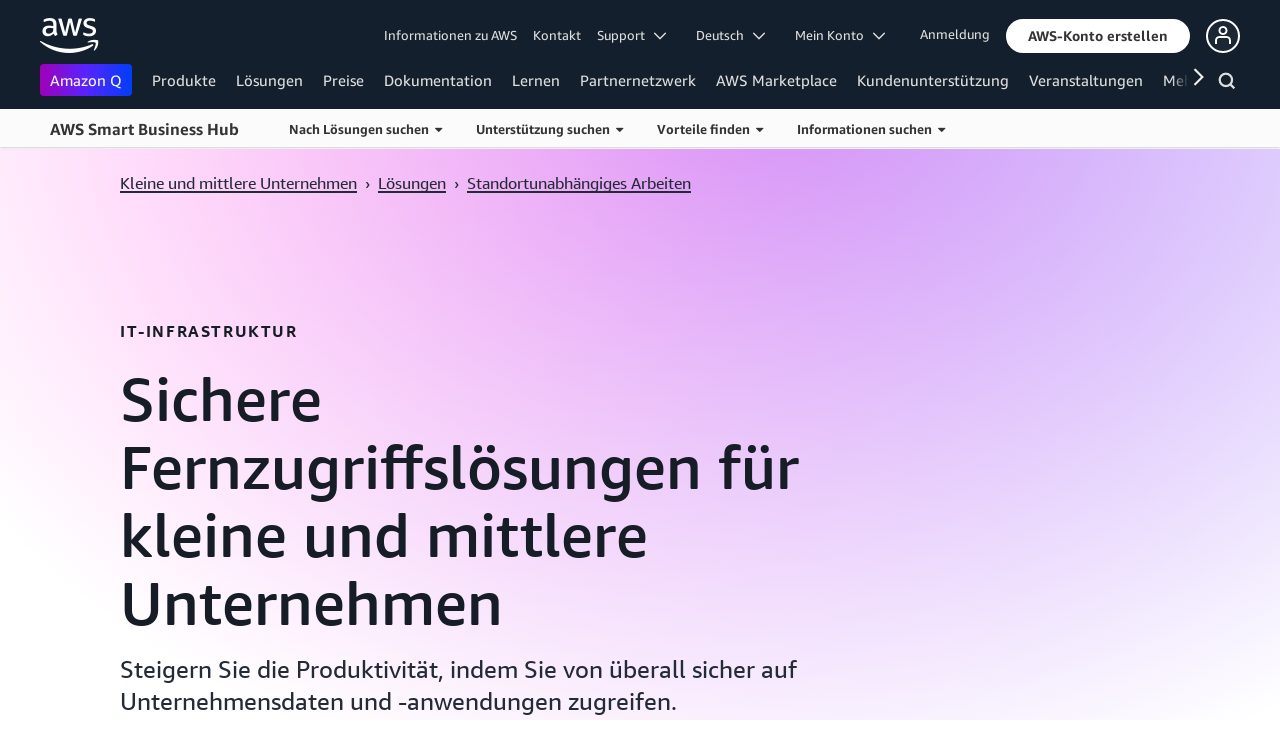

--- FILE ---
content_type: text/html;charset=UTF-8
request_url: https://aws.amazon.com/de/smart-business/work-anywhere/
body_size: 26628
content:
<!doctype html>
<html class="no-js aws-lng-de_DE aws-with-target" lang="de-DE" data-static-assets="https://a0.awsstatic.com" data-js-version="1.0.599" data-css-version="1.0.509">
 <head>
  <meta http-equiv="Content-Security-Policy" content="default-src 'self' data: https://a0.awsstatic.com https://prod.us-east-1.ui.gcr-chat.marketing.aws.dev; base-uri 'none'; connect-src 'self' https://*.analytics.console.aws.a2z.com https://*.harmony.a2z.com https://*.marketing.aws.dev https://*.panorama.console.api.aws https://*.prod.chc-features.uxplatform.aws.dev https://*.us-east-1.prod.mrc-sunrise.marketing.aws.dev https://112-tzm-766.mktoresp.com https://112-tzm-766.mktoutil.com https://8810.clrt.ai https://a0.awsstatic.com https://a0.p.awsstatic.com https://a1.awsstatic.com https://amazonwebservices.d2.sc.omtrdc.net https://amazonwebservicesinc.tt.omtrdc.net https://api-v2.builderprofile.aws.dev https://api.regional-table.region-services.aws.a2z.com https://api.us-west-2.prod.pricing.aws.a2z.com https://assets.storylane.io https://auth.aws.amazon.com https://aws.amazon.com https://aws.amazon.com/p/sf/ https://aws.demdex.net https://b0.p.awsstatic.com https://c0.b0.p.awsstatic.com https://calculator.aws https://chatbot-api.us-east-1.prod.mrc-sunrise.marketing.aws.dev https://chatbot-stream-api.us-east-1.prod.mrc-sunrise.marketing.aws.dev https://clientlogger.marketplace.aws.a2z.com https://cm.everesttech.net https://csml-plc-prod.us-west-2.api.aws/plc/csml/logging https://d0.awsstatic.com https://d0.m.awsstatic.com https://d1.awsstatic.com https://d1fgizr415o1r6.cloudfront.net https://d2c.aws.amazon.com https://d3borx6sfvnesb.cloudfront.net https://dftu77xade0tc.cloudfront.net https://dpm.demdex.net https://edge.adobedc.net https://fls-na.amazon.com https://i18n-string.us-west-2.prod.pricing.aws.a2z.com https://iad.staging.prod.tv.awsstatic.com https://infra-api.us-east-1.prod.mrc-sunrise.marketing.aws.dev https://ingestion.aperture-public-api.feedback.console.aws.dev https://livechat-api.us-east-1.prod.mrc-sunrise.marketing.aws.dev https://log.clrt.ai https://pricing-table.us-west-2.prod.site.p.awsstatic.com https://prod-us-west-2.csp-report.marketing.aws.dev https://prod.log.shortbread.aws.dev https://prod.tools.shortbread.aws.dev https://prod.us-east-1.api.gcr-chat.marketing.aws.dev https://prod.us-east-1.rest-bot.gcr-chat.marketing.aws.dev https://prod.us-east-1.ui.gcr-chat.marketing.aws.dev https://prod2.clientlogger.cn-northwest-1.marketplace.aws.a2z.org.cn https://public.lotus.awt.aws.a2z.com https://r0.m.awsstatic.com https://s0.awsstatic.com https://s3.amazonaws.com/aws-messaging-pricing-information/ https://s3.amazonaws.com/public-pricing-agc/ https://spot-bid-advisor.s3.amazonaws.com https://t0.m.awsstatic.com https://target.aws.amazon.com https://token.us-west-2.prod.site.p.awsstatic.com https://tv.awsstatic.com https://view-stage.us-west-2.prod.pricing.aws.a2z.com https://view-staging.us-east-1.prod.plc1-prod.pricing.aws.a2z.com https://vs.aws.amazon.com https://webchat-aws.clink.cn https://wrp.aws.amazon.com https://www.youtube-nocookie.com https://xcxrmtkxx5.execute-api.us-east-1.amazonaws.com/prod/ wss://*.transport.connect.us-east-1.amazonaws.com wss://prod.us-east-1.wss-bot.gcr-chat.marketing.aws.dev wss://webchat-aws.clink.cn; font-src 'self' data: https://a0.awsstatic.com https://f0.awsstatic.com https://fonts.gstatic.com https://prod.us-east-1.ui.gcr-chat.marketing.aws.dev; frame-src 'self' https://*.widget.console.aws.amazon.com https://aws.demdex.net https://aws.storylane.io https://c0.b0.p.awsstatic.com https://calculator.aws https://conversational-experience-worker.widget.console.aws.amazon.com/lotus/isolatedIFrame https://dpm.demdex.net https://pricing-table.us-west-2.prod.site.p.awsstatic.com https://token.us-west-2.prod.site.p.awsstatic.com https://www.youtube-nocookie.com; img-src 'self' blob: data: https://*.vidyard.com https://*.ytimg.com https://a0.awsstatic.com https://amazonwebservices.d2.sc.omtrdc.net https://app-pages.storylane.io https://avatars.builderprofile.aws.dev https://aws-clink2-resource.s3.cn-northwest-1.amazonaws.com.cn https://aws-quickstart.s3.amazonaws.com https://aws.amazon.com https://aws.demdex.net https://awsmedia.s3.amazonaws.com https://chat.us-east-1.prod.mrc-sunrise.marketing.aws.dev https://cm.everesttech.net https://d1.awsstatic.com https://d1d1et6laiqoh9.cloudfront.net https://d2908q01vomqb2.cloudfront.net https://d2c.aws.amazon.com https://d2cpw7vd6a2efr.cloudfront.net https://d36cz9buwru1tt.cloudfront.net https://d7umqicpi7263.cloudfront.net https://docs.aws.amazon.com https://dpm.demdex.net https://fls-na.amazon.com https://google.ca https://google.co.in https://google.co.jp https://google.co.th https://google.co.uk https://google.com https://google.com.ar https://google.com.au https://google.com.br https://google.com.hk https://google.com.mx https://google.com.tr https://google.com.tw https://google.de https://google.es https://google.fr https://google.it https://google.nl https://google.pl https://google.ru https://iad.staging.prod.tv.awsstatic.com https://img.youtube.com https://marketingplatform.google.com https://media.amazonwebservices.com https://p.adsymptotic.com https://pages.awscloud.com https://prod.us-east-1.ui.gcr-chat.marketing.aws.dev https://s3.amazonaws.com/aws-quickstart/ https://ssl-static.libsyn.com https://static-cdn.jtvnw.net https://tv.awsstatic.com https://webchat-aws.clink.cn https://www.google.com https://www.linkedin.com https://yt3.ggpht.com; media-src 'self' blob: https://*.libsyn.com https://a0.awsstatic.com https://anchor.fm https://awsmedia.s3.amazonaws.com https://awspodcastsiberiaent.s3.eu-west-3.amazonaws.com https://chat.us-east-1.prod.mrc-sunrise.marketing.aws.dev https://chtbl.com https://content.production.cdn.art19.com https://d1.awsstatic.com https://d1hemuljm71t2j.cloudfront.net https://d1le29qyzha1u4.cloudfront.net https://d1oqpvwii7b6rh.cloudfront.net https://d1vo51ubqkiilx.cloudfront.net https://d1yyh5dhdgifnx.cloudfront.net https://d2908q01vomqb2.cloudfront.net https://d2a6igt6jhaluh.cloudfront.net https://d3ctxlq1ktw2nl.cloudfront.net https://d3h2ozso0dirfl.cloudfront.net https://dgen8gghn3u86.cloudfront.net https://dk261l6wntthl.cloudfront.net https://download.stormacq.com/aws/podcast/ https://dts.podtrac.com https://iad.staging.prod.tv.awsstatic.com https://media.amazonwebservices.com https://mktg-apac.s3-ap-southeast-1.amazonaws.com https://rss.art19.com https://s3-ap-northeast-1.amazonaws.com/aws-china-media/ https://tv.awsstatic.com https://www.buzzsprout.com; object-src 'none'; script-src 'sha256-y7BarsIMRveRwFT2O+DZFhawiiBwLPa2F6VP6erElbk=' 'nonce-dA4dAdVBSek3taSQxm/pOhKkK6Ak4pWUMvWasseMt3g=' 'self' blob: https://*.cdn.console.awsstatic.com/ https://*.cdn.uis.awsstatic.com/ https://*.us-east-1.prod.mrc-sunrise.marketing.aws.dev https://a.b.cdn.console.awsstatic.com https://a0.awsstatic.com https://amazonwebservicesinc.tt.omtrdc.net https://cdn.builderprofile.aws.dev https://cx0.m.awsstatic.com https://cxstatic.marketing.aws.dev https://d0.m.awsstatic.com https://d2c.aws.amazon.com https://googleads.g.doubleclick.net https://loader.us-east-1.prod.mrc-sunrise.marketing.aws.dev https://prod.us-east-1.ui.gcr-chat.marketing.aws.dev https://r0.m.awsstatic.com https://spot-price.s3.amazonaws.com https://static.doubleclick.net https://t0.m.awsstatic.com https://token.us-west-2.prod.site.p.awsstatic.com https://website.spot.ec2.aws.a2z.com https://www.google.com https://www.gstatic.com https://www.youtube.com/iframe_api https://www.youtube.com/s/player/; style-src 'self' 'unsafe-inline' https://a0.awsstatic.com https://assets.storylane.io https://prod.us-east-1.ui.gcr-chat.marketing.aws.dev https://t0.m.awsstatic.com https://token.us-west-2.prod.site.p.awsstatic.com" data-report-uri="https://prod-us-west-2.csp-report.marketing.aws.dev/submit">
  <meta http-equiv="content-type" content="text/html; charset=UTF-8">
  <meta name="viewport" content="width=device-width, initial-scale=1.0">
  <link rel="preconnect" href="https://a0.awsstatic.com" crossorigin="anonymous">
  <link rel="dns-prefetch" href="https://a0.awsstatic.com">
  <link rel="dns-prefetch" href="https://d1.awsstatic.com">
  <link rel="dns-prefetch" href="https://amazonwebservicesinc.tt.omtrdc.net">
  <link rel="dns-prefetch" href="https://s0.awsstatic.com">
  <link rel="dns-prefetch" href="https://t0.m.awsstatic.com">
  <link rel="dns-prefetch" href="https://cxstatic.marketing.aws.dev">
  <title>Cloud-basierte Lösungen für die Telearbeit für KMUs — AWS</title>
  <meta name="description" content="Ermöglichen Sie sichere, cloudbasierte Lösungen für die Telearbeit für KMUs mit AWS. Managen Sie Daten und unterstützen Sie Teams mit skalierbaren Lösungen für die Telearbeit.">
  <meta name="robots" content="index, follow">
  <meta property="twitter:title" content="Cloud-basierte Lösungen für die Telearbeit für KMUs — AWS">
  <meta property="twitter:description" content="Ermöglichen Sie sichere, cloudbasierte Lösungen für die Telearbeit für KMUs mit AWS. Managen Sie Daten und unterstützen Sie Teams mit skalierbaren Lösungen für die Telearbeit.">
  <meta property="og:title" content="Cloud-basierte Lösungen für die Telearbeit für KMUs — AWS">
  <meta http-equiv="X-UA-Compatible" content="IE=edge,chrome=1">
  <link rel="canonical" href="https://aws.amazon.com/de/smart-business/work-anywhere/">
  <link rel="alternate" href="https://aws.amazon.com/smart-business/work-anywhere/" hreflang="en-us">
  <link rel="alternate" href="https://aws.amazon.com/es/smart-business/work-anywhere/" hreflang="es-es">
  <link rel="alternate" href="https://aws.amazon.com/fr/smart-business/work-anywhere/" hreflang="fr-fr">
  <link rel="alternate" href="https://aws.amazon.com/id/smart-business/work-anywhere/" hreflang="id-id">
  <link rel="alternate" href="https://aws.amazon.com/it/smart-business/work-anywhere/" hreflang="it-it">
  <link rel="alternate" href="https://aws.amazon.com/jp/smart-business/work-anywhere/" hreflang="ja-jp">
  <link rel="alternate" href="https://aws.amazon.com/ko/smart-business/work-anywhere/" hreflang="ko-kr">
  <link rel="alternate" href="https://aws.amazon.com/pt/smart-business/work-anywhere/" hreflang="pt-br">
  <link rel="alternate" href="https://aws.amazon.com/tr/smart-business/work-anywhere/" hreflang="tr-tr">
  <link rel="alternate" href="https://aws.amazon.com/cn/smart-business/work-anywhere/" hreflang="zh-cn">
  <link rel="alternate" href="https://aws.amazon.com/tw/smart-business/work-anywhere/" hreflang="zh-tw">
  <script src="https://a0.awsstatic.com/libra/1.0.599/csp/csp-report.js" async="true"></script>
  <meta property="twitter:card" content="summary">
  <meta property="twitter:image" content="https://a0.awsstatic.com/libra-css/images/logos/aws_logo_smile_179x109.png">
  <meta property="twitter:site" content="@awscloud">
  <meta property="fb:pages" content="153063591397681">
  <meta name="baidu-site-verification" content="pjxJUyWxae">
  <meta name="360-site-verification" content="cbe5c6f0249e273e71fffd6d6580ce09">
  <meta name="shenma-site-verification" content="79b94bb338f010af876605819a332e19_1617844070">
  <meta name="sogou_site_verification" content="Ow8cCy3Hgq">
  <link rel="icon" type="image/ico" href="https://a0.awsstatic.com/libra-css/images/site/fav/favicon.ico">
  <link rel="shortcut icon" type="image/ico" href="https://a0.awsstatic.com/libra-css/images/site/fav/favicon.ico">
  <link rel="apple-touch-icon" sizes="57x57" href="https://a0.awsstatic.com/libra-css/images/site/touch-icon-iphone-114-smile.png">
  <link rel="apple-touch-icon" sizes="72x72" href="https://a0.awsstatic.com/libra-css/images/site/touch-icon-ipad-144-smile.png">
  <link rel="apple-touch-icon" sizes="114x114" href="https://a0.awsstatic.com/libra-css/images/site/touch-icon-iphone-114-smile.png">
  <link rel="apple-touch-icon" sizes="144x144" href="https://a0.awsstatic.com/libra-css/images/site/touch-icon-ipad-144-smile.png">
  <meta property="og:type" content="company">
  <meta property="og:url" content="https://aws.amazon.com/de/smart-business/work-anywhere/">
  <meta property="og:image" content="https://a0.awsstatic.com/libra-css/images/logos/aws_logo_smile_1200x630.png">
  <meta property="og:site_name" content="Amazon Web Services, Inc.">
  <meta name="facebook-domain-verification" content="ucogvbvio3zpukhjxw4pcprci7qylr">
  <meta name="google-site-verification" content="XHghG81ulgiW-3EylGcF48sG28tBW5EH0bNUhgo_DrU">
  <meta name="msvalidate.01" content="6F92E52A288E266E30C2797ECB5FCCF3">
  <link rel="stylesheet" href="https://a0.awsstatic.com/libra-css/css/1.0.509/style-awsm-base.css">
  <link rel="stylesheet" href="https://a0.awsstatic.com/libra-css/css/1.0.509/style-awsm-components.css">
  <script type="esms-options">{"noLoadEventRetriggers": true, "nonce":"dA4dAdVBSek3taSQxm/pOhKkK6Ak4pWUMvWasseMt3g="}</script>
  <script async src="https://a0.awsstatic.com/eb-csr/2.0.5/polyfills/es-module-shims/es-module-shims.js"></script>
  <script type="importmap">{"imports":{"react":"https://a0.awsstatic.com/eb-csr/2.0.5/react/react.js","react/jsx-runtime":"https://a0.awsstatic.com/eb-csr/2.0.5/react/jsx-runtime.js","react-dom":"https://a0.awsstatic.com/eb-csr/2.0.5/react/react-dom.js","react-dom/server":"https://a0.awsstatic.com/eb-csr/2.0.5/react/server-browser.js","react-dom-server-browser":"https://a0.awsstatic.com/eb-csr/2.0.5/react/react-dom-server-browser.js","sanitize-html":"https://a0.awsstatic.com/eb-csr/2.0.5/sanitize-html/index.js","video.js":"https://a0.awsstatic.com/eb-csr/2.0.5/videojs/video.js","videojs-event-tracking":"https://a0.awsstatic.com/eb-csr/2.0.5/videojs/videojs-event-tracking.js","videojs-hotkeys":"https://a0.awsstatic.com/eb-csr/2.0.5/videojs/videojs-hotkeys.js","@amzn/awsmcc":"https://a0.awsstatic.com/awsmcc/1.0.1/bundle/index.js"}}</script>
  <script type="application/json" id="aws-page-settings">
  {
    "supportedLanguages": ["ar","cn","de","en","es","fr","id","it","jp","ko","pt","ru","th","tr","tw","vi"],
    "defaultLanguage": "en",
    "logDataSet": "LIVE:PROD",
    "logInstance": "PUB",
    "csdsEndpoint": "https://d2c.aws.amazon.com/",
    "framework": "v2",
    "g11nLibPath": "https://a0.awsstatic.com/g11n-lib/2.0.108",
    "i18nStringPath": "https://i18n-string.us-west-2.prod.pricing.aws.a2z.com",
    "libraCSSPath": "https://a0.awsstatic.com/libra-css/css/1.0.509",
    "libraCSSImagePath": "https://a0.awsstatic.com/libra-css/images",
    "isLoggingEnabled": true,
    "currentLanguage": "de-DE",
    "currentStage": "Prod",
    "isBJS": false,
    "isMarketplace": false,
    "isRTL": false,
    "requireBaseUrl": "https://a0.awsstatic.com",
    "requirePackages":[
      {
          "name": "libra",
          "location": "libra/1.0.599"
      }
    ],
    "requirePaths": {
      "directories": "https://a0.awsstatic.com/libra/1.0.599/directories",
      "libra-cardsui": "https://a0.awsstatic.com/libra/1.0.599/libra-cardsui",
      "librastandardlib": "https://a0.awsstatic.com/libra/1.0.599/librastandardlib",
      "aws-blog": "https://a0.awsstatic.com/aws-blog/1.0.80/js",
      "plc": "https://a0.awsstatic.com/plc/js/1.0.138/plc",
      "scripts": "libra/1.0.599/v1-polyfills/scripts",
      "libra-search": "https://a0.awsstatic.com/libra-search/1.0.19/js",
      "pricing-calculator": "https://a0.awsstatic.com/pricing-calculator/js/1.0.2",
      "pricing-savings-plan": "https://a0.awsstatic.com/pricing-savings-plan/js/1.0.23"
    },
    "staticAssetPath": "https://a0.awsstatic.com",
    "jsAssetPath": "https://a0.awsstatic.com/libra/1.0.599",
    "awstvVideoAssetOrigin": "https://tv.awsstatic.com",
    "awstvVideoAPIOrigin": "//aws.amazon.com"
  }
</script>
  <script src="https://a0.awsstatic.com/libra/1.0.599/libra-head.js"></script>
  <script src="https://a0.awsstatic.com/s_code/js/3.0/awshome_s_code.js"></script>
  <script async src="https://a0.awsstatic.com/da/js/1.0.51/aws-da.js"></script>
  <link rel="stylesheet" href="https://a0.awsstatic.com/eb-csr/2.0.5/orchestrate.css">
  <script type="module" async="true" src="https://a0.awsstatic.com/eb-csr/2.0.5/orchestrate.js"></script>
  <script type="application/json" id="target-mediator">{"pageLanguage":"de","supportedLanguages":["ar","cn","de","en","es","fr","id","it","jp","ko","pt","ru","th","tr","tw","vi"],"offerOrigin":"https://s0.awsstatic.com"}</script>
  <script data-js-script="target-mediator" src="https://a0.awsstatic.com/target/1.0.126/aws-target-mediator.js" async="true"></script>
  <script type="module" async id="awsm-csa" data-awsm-csa-meta="{&quot;env&quot;:{&quot;stage&quot;:&quot;prod&quot;}}" src="https://d0.m.awsstatic.com/awsm-acslibs/1.0.0/bundle/index.js"></script>
  <link data-eb-tpl-style="" href="https://t0.m.awsstatic.com/tmpl/awsm-rt/esm/templates/rt-text/1.0.0/rt-text.0c7e810b66.css" rel="stylesheet" type="text/css">
  <link data-eb-tpl-style="" href="https://t0.m.awsstatic.com/tmpl/awsm-rt/esm/templates/rt-feedback/1.0.0/rt-feedback.241f12a5b7.css" rel="stylesheet" type="text/css">
  <link data-eb-tpl-style="" href="https://t0.m.awsstatic.com/tmpl/awsm-rt/esm/templates/rt-relevant-content-collection/1.1.0/rt-relevant-content-collection.7ee359c1fb.css" rel="stylesheet" type="text/css">
  <link data-eb-tpl-style="" href="https://t0.m.awsstatic.com/tmpl/awsm-rt/esm/templates/rt-hero/1.1.0/rt-hero.4239b207d2.css" rel="stylesheet" type="text/css">
  <link data-eb-tpl-style="" href="https://t0.m.awsstatic.com/tmpl/awsm-rt/esm/templates/rt-qa-sampler/1.0.0/rt-qa-sampler.8a97b5d170.css" rel="stylesheet" type="text/css">
  <link data-eb-tpl-style="" href="https://t0.m.awsstatic.com/tmpl/awsm-rt/esm/templates/rt-stacked-cards/1.0.0/rt-stacked-cards.9d10b29e98.css" rel="stylesheet" type="text/css">
  <link data-eb-tpl-style="" href="https://t0.m.awsstatic.com/tmpl/awsm-rt/esm/templates/rt-da-deluxe-card-collection/1.0.0/rt-da-deluxe-card-collection.bfc4cb3488.css" rel="stylesheet" type="text/css">
 </head>
 <body class="awsm">
  <script id="awsc-panorama-bundle" type="text/javascript" src="https://prod.pa.cdn.uis.awsstatic.com/panorama-nav-init.js" data-config="{&quot;appEntity&quot;:&quot;aws-marketing&quot;,&quot;region&quot;:&quot;us-west-1&quot;,&quot;service&quot;:&quot;global-site&quot;,&quot;trackerConstants&quot;:{&quot;cookieDomain&quot;:&quot;aws.amazon.com&quot;}}" async="true"></script>
  <a id="aws-page-skip-to-main" class="lb-sr-only lb-sr-only-focusable lb-bold lb-skip-el" href="#aws-page-content-main"> Überspringen zum Hauptinhalt</a>
  <header id="aws-page-header" class="awsm m-page-header lb-with-mobile-subrow" role="banner">
   <div id="m-nav" class="m-nav" role="navigation" aria-label="Globale Navigation">
    <div class="m-nav-header lb-clearfix" data-menu-url="https://s0.awsstatic.com/de_DE/nav/v3/panel-content/desktop/index.html">
     <div class="m-nav-logo">
      <div class="lb-bg-logo aws-amazon_web_services_smile-header-desktop-en">
       <a href="https://aws.amazon.com/de/?nc2=h_lg"><span>Klicken Sie hier, um zur Amazon-Web-Services-Startseite zurückzukehren</span></a>
      </div>
     </div>
     <nav class="m-nav-secondary-links" style="min-width: 620px" aria-label="Sekundäre globale Navigation">
      <a href="/de/about-aws/?nc2=h_header">Informationen zu AWS</a> <a href="/de/contact-us/?nc2=h_header">Kontakt</a> <a class="lb-txt-none lb-tiny-iblock lb-txt-13 lb-txt lb-has-trigger-indicator" href="#" data-mbox-ignore="true" data-lb-popover-trigger="popover-support-selector" role="button" aria-expanded="false" aria-label="Explore support options" id="popover-popover-support-selector-trigger" aria-controls="popover-support-selector" aria-haspopup="true"> Support &nbsp; 
       <svg viewbox="0 0 16 16" fill="none" xmlns="http://www.w3.org/2000/svg" class="icon-chevron-down lb-trigger-mount">
        <path d="M1 4.5L8 11.5L15 4.5" stroke-width="2" stroke-linecap="round" stroke-linejoin="round" />
       </svg> </a> <a id="m-nav-language-selector" class="lb-tiny-iblock lb-txt lb-has-trigger-indicator" href="#" data-lb-popover-trigger="popover-language-selector" data-language="de" aria-label="Sprache der Website einstellen" role="button" aria-controls="popover-language-selector" aria-expanded="false" aria-haspopup="true"> Deutsch &nbsp; 
       <svg viewbox="0 0 16 16" fill="none" xmlns="http://www.w3.org/2000/svg" class="icon-chevron-down lb-trigger-mount">
        <path d="M1 4.5L8 11.5L15 4.5" stroke-width="2" stroke-linecap="round" stroke-linejoin="round" />
       </svg> </a> <a class="lb-tiny-iblock lb-txt lb-has-trigger-indicator" href="#" data-lb-popover-trigger="popover-my-account" aria-label="Auf Konto-Optionen zugreifen" role="button" aria-controls="popover-my-account" aria-expanded="false" aria-haspopup="true"> Mein Konto &nbsp; 
       <svg viewbox="0 0 16 16" fill="none" xmlns="http://www.w3.org/2000/svg" class="icon-chevron-down lb-trigger-mount">
        <path d="M1 4.5L8 11.5L15 4.5" stroke-width="2" stroke-linecap="round" stroke-linejoin="round" />
       </svg> </a>
      <div class="m-nav-cta-btn">
       <div class="lb-mbox js-mbox" data-lb-comp="mbox" data-lb-comp-ignore="true" data-mbox="en_header_nav_cta">
        <div class="lb-data-attr-wrapper data-attr-wrapper" data-da-type="so" data-da-so-type="viewport" data-da-so-language="de" data-da-so-category="monitoring" data-da-so-name="nav-buttons" data-da-so-version="sign-up-sign-in-all" data-da-so-url="nav">
         <div class="data-attr-wrapper lb-tiny-iblock lb-none-pad lb-box" data-da-type="so" data-da-so-type="viewport" data-da-so-language="de" data-da-so-category="monitoring" data-da-so-name="nav-buttons" data-da-so-version="prospect-sign-in" data-da-so-url="all">
          <a class="lb-txt-none lb-tiny-iblock lb-txt-13 lb-txt" style="padding-top:8px; padding-right:13px;" href="https://console.aws.amazon.com/console/home?nc2=h_ct&amp;src=header-signin"> Anmeldung</a>
         </div>
         <div class="data-attr-wrapper lb-tiny-iblock lb-none-v-margin lb-btn" data-da-type="so" data-da-so-type="viewport" data-da-so-language="de" data-da-so-category="monitoring" data-da-so-name="nav-buttons" data-da-so-version="prospect-signup" data-da-so-url="all">
          <a class="lb-btn-p-primary" href="https://portal.aws.amazon.com/gp/aws/developer/registration/index.html?nc2=h_ct&amp;src=header_signup" data-trk-params="{&quot;trkOverrideWithQs&quot;:true}" role="button"> <span> AWS-Konto erstellen</span> </a>
         </div>
        </div>
       </div>
       <div class="lb-mbox js-mbox" data-lb-comp="mbox" data-lb-comp-ignore="true" data-mbox="en_header_desktop_nav_cta_test">
        <div class="data-attr-wrapper lb-tiny-iblock lb-none-pad lb-box" style="padding-top:2px; padding-left:13px;" data-da-type="so" data-da-so-category="monitoring" data-da-so-language="de" data-da-so-name="builder-id-dropdown-button" data-da-so-type="viewport" data-da-so-version="main-button-clicks" data-da-so-url="desktop">
         <div class="lb-tiny-iblock lb-box">
          <div class="lb-tiny-iblock lb-micro-v-margin lb-btn lb-icon-only" data-myaws-auth-hidden-only="true">
           <a class="lb-btn-da-primary-rounded" href="#" data-mbox-ignore="true" data-lb-popover-trigger="signed-out-options" role="button" aria-expanded="false" aria-label="AWS Builder Id options" id="popover-signed-out-options-trigger" aria-controls="signed-out-options" aria-haspopup="true"> <span> <i class="icon-user-o-aura lb-before"></i></span> </a>
          </div>
          <div class="lb-tiny-iblock lb-micro-v-margin m-no-auth lb-btn lb-icon-only" data-myaws-auth-only="true">
           <a class="lb-btn-da-primary-rounded" href="#" data-mbox-ignore="true" data-lb-popover-trigger="signed-in-options" role="button" aria-expanded="false" aria-label="AWS Builder Id options" id="popover-signed-in-options-trigger" aria-controls="signed-in-options" aria-haspopup="true"> <span> <i class="icon-user-aura lb-before"></i></span> </a>
          </div>
         </div>
         <div class="lb-none-pad lb-popover lb-popover-rounded lb-popover-mid-small" style="padding-top:40px; padding-left:40px; padding-bottom:40px; padding-right:40px;" data-lb-comp="popover" data-id="signed-out-options" id="signed-out-options" aria-modal="false" aria-labelledby="popover-signed-out-options-trigger" data-action="hover" data-position="top">
          <a class="lb-popover-close" role="button" tabindex="0" aria-label="Schließen" title="Schließen"> <span class="lb-sr-only">Schließen</span> </a>
          <div class="lb-tiny-align-center lb-txt-bold lb-txt-none lb-txt-20 lb-none-v-margin lb-txt">Profil</div>
          <div class="lb-tiny-align-center lb-txt-none lb-none-v-margin lb-txt">Ihr Profil hilft Ihnen dabei, Ihre Interaktionen mit ausgewählten AWS-Erlebnissen zu verbessern.</div>
          <div class="lb-none-pad lb-none-v-margin lb-box" style="margin-top:32px;">
           <div class="lb-data-attr-wrapper data-attr-wrapper" data-da-type="so" data-da-so-category="monitoring" data-da-so-language="de" data-da-so-name="builder-id-dropdown-button" data-da-so-type="viewport" data-da-so-version="sign-in-button" data-da-so-url="desktop">
            <div class="lb-xlarge-radius lb-border-p lb-none-pad lb-box" style="background-color:rgb(17,22,29); color:rgb(17,22,29); border-color:rgb(17,22,29);">
             <a class="lb-tiny-align-center lb-txt-none lb-none-pad lb-none-v-margin lb-txt" style="padding-top:5px; color:#f5f5f5; padding-bottom:5px;" data-myaws-requested-url="true" href="https://auth.aws.amazon.com/sign-in"> Anmeldung</a>
            </div>
           </div>
          </div>
         </div>
         <div class="lb-none-pad lb-popover lb-popover-rounded lb-popover-mid-small" style="padding-top:40px; padding-left:40px; padding-bottom:40px; padding-right:40px;" data-lb-comp="popover" data-id="signed-in-options" id="signed-in-options" aria-modal="false" aria-labelledby="popover-signed-in-options-trigger" data-action="hover" data-position="top">
          <a class="lb-popover-close" role="button" tabindex="0" aria-label="Schließen" title="Schließen"> <span class="lb-sr-only">Schließen</span> </a>
          <div class="lb-tiny-align-center lb-txt-bold lb-txt-none lb-txt-20 lb-none-v-margin lb-txt">Profil</div>
          <div class="lb-tiny-align-center lb-txt-none lb-none-v-margin lb-txt">Ihr Profil hilft Ihnen dabei, Ihre Interaktionen mit ausgewählten AWS-Erlebnissen zu verbessern.</div>
          <div class="lb-none-pad lb-none-v-margin lb-box" style="margin-top:32px;">
           <div class="lb-data-attr-wrapper data-attr-wrapper" data-da-type="so" data-da-so-category="monitoring" data-da-so-language="de" data-da-so-name="builder-id-dropdown-button" data-da-so-type="viewport" data-da-so-version="view-profile" data-da-so-url="desktop">
            <div class="lb-xlarge-radius lb-border-p lb-none-pad lb-box" style="color:rgb(17,22,29); border-color:rgb(17,22,29);">
             <a class="lb-tiny-align-center lb-txt-none lb-none-v-margin lb-txt" style="padding-top:5px; color:rgb(17,22,29); padding-bottom:5px;" href="https://aws.amazon.com/profile"> Profil anzeigen</a>
            </div>
           </div>
           <div class="lb-data-attr-wrapper data-attr-wrapper" data-da-type="so" data-da-so-category="monitoring" data-da-so-language="de" data-da-so-name="builder-id-dropdown-button" data-da-so-type="viewport" data-da-so-version="log-out" data-da-so-url="desktop">
            <a class="lb-tiny-align-center lb-txt-none lb-none-v-margin lb-txt" style="color:rgb(17,22,29); margin-top:16px;" data-myaws-requested-url="true" href="https://auth.aws.amazon.com/sign-out"> Abmelden</a>
           </div>
          </div>
         </div>
        </div>
       </div>
      </div>
     </nav>
     <div class="m-nav-primary-group">
      <nav class="m-nav-primary-links" aria-label="Primäre globale Navigation">
       <i class="m-nav-angle-left-icon" aria-hidden="true"></i>
       <ul>
        <li aria-expanded="false"><span><a href="https://aws.amazon.com/q/?nc2=h_ql_prod_l1_q" class="m-nav-featured">Amazon Q</a></span></li>
        <li aria-expanded="false"><span><a href="/de/products/?nc2=h_ql_prod" data-panel="m-nav-panel-products">Produkte</a></span></li>
        <li aria-expanded="false"><span><a href="/de/solutions/?nc2=h_ql_sol" data-panel="m-nav-panel-solutions">Lösungen</a></span></li>
        <li aria-expanded="false"><span><a href="/de/pricing/?nc2=h_ql_pr" data-panel="m-nav-panel-pricing">Preise</a></span></li>
        <li aria-expanded="false"><span><a href="https://aws.amazon.com/documentation-overview/?nc2=h_ql_doc_do" data-panel="m-nav-panel-documentation">Dokumentation</a></span></li>
        <li aria-expanded="false"><span><a href="/de/getting-started/?nc2=h_ql_le" data-panel="m-nav-panel-learn">Lernen</a></span></li>
        <li aria-expanded="false"><span><a href="/de/partners/?nc2=h_ql_pn" data-panel="m-nav-panel-partner">Partnernetzwerk</a></span></li>
        <li aria-expanded="false"><span><a href="https://aws.amazon.com/marketplace/?nc2=h_ql_mp" data-panel="m-nav-panel-marketplace">AWS Marketplace</a></span></li>
        <li aria-expanded="false"><span><a href="/de/customer-enablement/?nc2=h_ql_ce" data-panel="m-nav-panel-customer">Kundenunterstützung</a></span></li>
        <li aria-expanded="false"><span><a href="/de/events/?nc2=h_ql_ev" data-panel="m-nav-panel-events">Veranstaltungen</a></span></li>
        <li aria-expanded="false"><span><a href="/de/contact-us/?nc2=h_ql_exm" data-panel="m-nav-panel-more">Mehr entdecken </a></span></li>
       </ul>
       <div class="m-nav-icon-group">
        <i class="m-nav-angle-right-icon" aria-hidden="true"></i>
        <button class="m-nav-search-icon" tabindex="0" aria-expanded="false" aria-label="Suchen">
         <svg viewbox="0 0 16 16" fill="none" xmlns="http://www.w3.org/2000/svg" class="icon-magnify">
          <path d="M10.5 10.5L14.5 14.5" stroke-width="2" stroke-linejoin="round" /> <path d="M7 12.5C10.0376 12.5 12.5 10.0376 12.5 7C12.5 3.96243 10.0376 1.5 7 1.5C3.96243 1.5 1.5 3.96243 1.5 7C1.5 10.0376 3.96243 12.5 7 12.5Z" stroke-width="2" stroke-linejoin="round" />
         </svg>
        </button>
       </div>
      </nav>
      <div id="m-nav-desktop-search" class="m-nav-search">
       <form action="https://aws.amazon.com/search/" role="search">
        <div class="m-typeahead" data-directory-id="typeahead-suggestions" data-lb-comp="typeahead">
         <input class="m-nav-search-field" placeholder="Suchen" autocomplete="off" spellcheck="false" dir="auto" type="text" name="searchQuery">
        </div>
       </form>
       <i class="m-nav-close-icon" role="button" aria-label="Schließen"></i>
      </div>
     </div>
    </div>
    <div class="lb-popover lb-popover-aui lb-popover-tiny" data-lb-comp="popover" data-id="popover-language-selector" id="popover-language-selector" aria-modal="false" aria-labelledby="popover-popover-language-selector-trigger" data-action="hover" data-position="top">
     <a class="lb-popover-close" role="button" tabindex="0" aria-label="Schließen" title="Schließen"> <span class="lb-sr-only">Schließen</span> </a>
     <div class="lb-grid lb-row lb-row-max-large lb-snap">
      <div class="lb-col lb-tiny-24 lb-mid-12">
       <ul class="lb-txt-none lb-ul lb-list-style-none lb-tiny-ul-block">
        <li lang="ar-SA" translate="no" data-language="ar"><a href="https://aws.amazon.com/ar/?nc1=h_ls">عربي</a></li>
        <li lang="id-ID" translate="no" data-language="id"><a href="https://aws.amazon.com/id/?nc1=h_ls">Bahasa Indonesia</a></li>
        <li lang="de-DE" translate="no" data-language="de"><a href="https://aws.amazon.com/de/?nc1=h_ls">Deutsch</a></li>
        <li lang="en-US" translate="no" data-language="en"><a href="https://aws.amazon.com/?nc1=h_ls">English</a></li>
        <li lang="es-ES" translate="no" data-language="es"><a href="https://aws.amazon.com/es/?nc1=h_ls">Español</a></li>
        <li lang="fr-FR" translate="no" data-language="fr"><a href="https://aws.amazon.com/fr/?nc1=h_ls">Français</a></li>
        <li lang="it-IT" translate="no" data-language="it"><a href="https://aws.amazon.com/it/?nc1=h_ls">Italiano</a></li>
        <li lang="pt-BR" translate="no" data-language="pt"><a href="https://aws.amazon.com/pt/?nc1=h_ls">Português</a></li>
       </ul>
      </div>
      <div class="lb-col lb-tiny-24 lb-mid-12">
       <ul class="lb-txt-none lb-ul lb-list-style-none lb-tiny-ul-block">
        <li lang="vi-VN" translate="no" data-language="vi"><a href="https://aws.amazon.com/vi/?nc1=f_ls">Tiếng Việt</a></li>
        <li lang="tr-TR" translate="no" data-language="tr"><a href="https://aws.amazon.com/tr/?nc1=h_ls">Türkçe</a></li>
        <li lang="ru-RU" translate="no" data-language="ru"><a href="https://aws.amazon.com/ru/?nc1=h_ls">Ρусский</a></li>
        <li lang="th-TH" translate="no" data-language="th"><a href="https://aws.amazon.com/th/?nc1=f_ls">ไทย</a></li>
        <li lang="ja-JP" translate="no" data-language="jp"><a href="https://aws.amazon.com/jp/?nc1=h_ls">日本語</a></li>
        <li lang="ko-KR" translate="no" data-language="ko"><a href="https://aws.amazon.com/ko/?nc1=h_ls">한국어</a></li>
        <li lang="zh-CN" translate="no" data-language="cn"><a href="https://aws.amazon.com/cn/?nc1=h_ls">中文 (简体)</a></li>
        <li lang="zh-TW" translate="no" data-language="tw"><a href="https://aws.amazon.com/tw/?nc1=h_ls">中文 (繁體)</a></li>
       </ul>
      </div>
     </div>
    </div>
    <div class="lb-popover lb-popover-aui lb-popover-tiny" data-lb-comp="popover" data-id="popover-my-account" id="popover-my-account" aria-modal="false" aria-labelledby="popover-popover-my-account-trigger" data-action="hover" data-position="top">
     <a class="lb-popover-close" role="button" tabindex="0" aria-label="Schließen" title="Schließen"> <span class="lb-sr-only">Schließen</span> </a>
     <ul class="lb-txt-none lb-ul lb-list-style-none lb-tiny-ul-block">
      <li class="m-no-auth" data-myaws-auth-only="true"><a href="/de/profile/?nc2=h_m_mc">Mein Profil</a></li>
      <li class="m-no-auth" data-myaws-auth-only="true"><a href="https://auth.aws.amazon.com/sign-out/?nc2=h_m_mc">Abmelden von AWS-Builder-ID</a></li>
      <li><a href="https://console.aws.amazon.com/?nc2=h_m_mc">AWS-Managementkonsole</a></li>
      <li><a href="https://console.aws.amazon.com/billing/home#/account?nc2=h_m_ma">Kontoeinstellungen</a></li>
      <li><a href="https://console.aws.amazon.com/billing/home?nc2=h_m_bc">Fakturierung und Kostenmanagement</a></li>
      <li><a href="https://console.aws.amazon.com/iam/home?nc2=h_m_sc#security_credential">Anmeldeinformationen</a></li>
      <li><a href="https://phd.aws.amazon.com/?nc2=h_m_sc">AWS Personal Health Dashboard</a></li>
     </ul>
    </div>
    <div class="lb-popover lb-popover-aui lb-popover-tiny" data-lb-comp="popover" data-id="popover-support-selector" id="popover-support-selector" aria-modal="false" aria-labelledby="popover-popover-support-selector-trigger" data-action="hover" data-position="top">
     <a class="lb-popover-close" role="button" tabindex="0" aria-label="Schließen" title="Schließen"> <span class="lb-sr-only">Schließen</span> </a>
     <ul class="lb-txt-none lb-ul lb-list-style-none lb-tiny-ul-block">
      <li><a href="https://console.aws.amazon.com/support/home/?nc2=h_ql_cu">Support-Center</a></li>
      <li><a href="https://iq.aws.amazon.com/?utm=mkt.nav">Hilfe von Experten</a></li>
      <li><a href="https://repost.aws/knowledge-center/?nc2=h_m_ma">Wissenscenter</a></li>
      <li><a href="/de/premiumsupport/?nc2=h_m_bc">AWS Support – Überblick</a></li>
      <li><a href="https://repost.aws/">AWS re:Post</a></li>
     </ul>
    </div>
    <script type="text/x-handlebars-template" data-hbs-template-path="nav-desktop/suggestions" data-hbs-context="{&quot;pricingText&quot;:&quot;Preise&quot;,&quot;documentationText&quot;:&quot;Dokumentation&quot;,&quot;calculatorText&quot;:&quot;Rechner&quot;}"></script>
    <script type="text/x-handlebars-template" data-hbs-template-path="nav-desktop/products-head" data-hbs-context="{&quot;productsText&quot;:&quot;Produkte&quot;}"></script>
    <script type="text/x-handlebars-template" data-hbs-template-path="nav-desktop/keypages-head" data-hbs-context="{&quot;relatedPagesText&quot;:&quot;Verwandte Seiten&quot;}"></script>
    <script type="text/x-handlebars-template" data-hbs-template-path="nav-desktop/tutorials-head" data-hbs-context="{&quot;tutorialsText&quot;:&quot;Tutorials&quot;}"></script>
    <script type="text/x-handlebars-template" data-hbs-template-path="nav-desktop/blogs-head" data-hbs-context="{&quot;blogsText&quot;:&quot;Blogs&quot;}"></script>
    <script type="text/x-handlebars-template" data-hbs-template-path="nav-desktop/see-all" data-hbs-context="{&quot;resultsText&quot;:&quot;Mehr Ergebnisse ansehen für&quot;}"></script>
   </div>
   <div id="m-nav-mobile" class="m-nav-mobile" role="navigation" aria-label="Globale Navigation für Mobilgeräte">
    <div id="m-nav-mobile-header" class="m-nav-mobile-header m-nav-mobile-with-sub-row" data-menu-url="https://s0.awsstatic.com/de_DE/nav/v3/panel-content/mobile/index.html">
     <div class="lb-bg-logo aws-amazon_web_services_smile-header-mobile-en">
      <a href="https://aws.amazon.com/de/?nc2=h_lg"><span>Klicken Sie hier, um zur Amazon Web Services-Startseite zurückzukehren</span></a>
     </div>
     <div class="m-nav-mobile-button-group">
      <button class="m-nav-mobile-button icon-search" tabindex="0" aria-expanded="false" aria-label="Suchen">
       <svg viewbox="0 0 16 16" fill="none" xmlns="http://www.w3.org/2000/svg">
        <path d="M10.5 10.5L14.5 14.5" stroke-width="2" stroke-linejoin="round" /> <path d="M7 12.5C10.0376 12.5 12.5 10.0376 12.5 7C12.5 3.96243 10.0376 1.5 7 1.5C3.96243 1.5 1.5 3.96243 1.5 7C1.5 10.0376 3.96243 12.5 7 12.5Z" stroke-width="2" stroke-linejoin="round" />
       </svg>
      </button>
      <button class="m-nav-mobile-button icon-reorder" tabindex="0" aria-expanded="false" aria-label="Menü">
       <svg viewbox="0 0 16 16" fill="none" xmlns="http://www.w3.org/2000/svg">
        <path d="M15 3H1" stroke-width="2" stroke-linejoin="round" /> <path d="M15 8H1" stroke-width="2" stroke-linejoin="round" /> <path d="M15 13H1" stroke-width="2" stroke-linejoin="round" />
       </svg>
      </button>
      <div class="lb-mbox js-mbox" data-lb-comp="mbox" data-lb-comp-ignore="true" data-mbox="en_header_mobile_nav_cta_test"></div>
     </div>
     <div id="m-nav-mobile-sub-row" class="m-nav-mobile-sub-row">
      <div class="data-attr-wrapper lb-btn" data-da-type="so" data-da-so-category="monitoring" data-da-so-language="de" data-da-so-name="global-mobile-sticky-cta-buttons" data-da-so-type="viewport" data-da-so-version="get-started-for-free-cta" data-da-so-url="all">
       <a class="lb-btn-p-primary" href="https://portal.aws.amazon.com/gp/aws/developer/registration/index.html?nc2=h_mobile" role="button"> <span> Kostenfreier Einstieg</span> </a>
      </div>
      <div class="data-attr-wrapper lb-btn" data-da-type="so" data-da-so-category="monitoring" data-da-so-language="de" data-da-so-name="global-mobile-sticky-cta-buttons" data-da-so-type="viewport" data-da-so-version="contact-us">
       <a class="lb-btn-p" href="https://aws.amazon.com/contact-us/?nc2=h_mobile" role="button"> <span> Kontakt</span> </a>
      </div>
     </div>
    </div>
    <div id="m-nav-mobile-search" class="m-nav-mobile-search">
     <form action="https://aws.amazon.com/search" role="search">
      <div class="m-typeahead">
       <input class="m-nav-search-field" placeholder="Suchen" autocomplete="off" spellcheck="false" dir="auto" type="text" name="searchQuery">
      </div>
     </form>
    </div>
    <nav id="m-nav-trimdown" aria-label="Kompakte globale Navigation für Mobilgeräte">
     <ul class="m-nav-mobile-menu-group">
      <li><a href="/de/products/?nc2=h_mo"> <span class="m-nav-link-title">Produkte</span> </a></li>
      <li><a href="/de/solutions/?nc2=h_mo"> <span class="m-nav-link-title">Lösungen</span> </a></li>
      <li><a href="/de/pricing/?nc2=h_mo"> <span class="m-nav-link-title">Preise</span> </a></li>
      <li><a href="/de/what-is-aws/?nc2=h_mo"> <span class="m-nav-link-title">Einführung in AWS</span> </a></li>
      <li><a href="/de/getting-started/?nc2=h_mo"> <span class="m-nav-link-title">Erste Schritte</span> </a></li>
      <li><a href="https://aws.amazon.com/documentation-overview/?nc2=h_mo"> <span class="m-nav-link-title">Dokumentation</span> </a></li>
      <li><a href="/de/training/?nc2=h_mo"> <span class="m-nav-link-title">Schulung und Zertifizierung</span> </a></li>
      <li><a href="/de/developer/?nc2=h_mo"> <span class="m-nav-link-title">Entwicklerzentrum</span> </a></li>
      <li><a href="/de/solutions/case-studies/?nc2=h_mo"> <span class="m-nav-link-title">Kundenerfolg</span> </a></li>
      <li><a href="/de/partners/?nc2=h_mo"> <span class="m-nav-link-title">Partnernetzwerk</span> </a></li>
      <li><a href="https://aws.amazon.com/marketplace/?nc2=h_mo"> <span class="m-nav-link-title">AWS Marketplace</span> </a></li>
      <li><a href="https://console.aws.amazon.com/support/home?nc2=h_ql_cu"> <span class="m-nav-link-title">Support</span> </a></li>
      <li><a href="https://repost.aws/"> <span class="m-nav-link-title">AWS re:Post</span> </a></li>
      <li><a href="https://console.aws.amazon.com/console/home"> <span class="m-nav-link-title">Bei der Konsole anmelden</span> </a></li>
      <li><a href="/de/console/mobile/"> <span class="m-nav-link-title">Mobile App herunterladen</span> </a></li>
     </ul>
    </nav>
   </div>
   <div class="lb-sticky-subnav" data-lb-comp="sticky-subnav" data-lb-page-path="/de/smart-business/work-anywhere/">
    <div class="lb-row lb-row-max-large lb-snap">
     <div class="lb-tiny-24 lb-sticky-subnav-content">
      <div class="lb-sticky-subnav-title">
       <a class="lb-txt-none lb-txt" href="/de/smart-business/" data-trk-params="{&quot;trkOverrideWithQs&quot;:true}"> AWS Smart Business Hub</a>
      </div>
      <div class="lb-sticky-subnav-links">
       <a class="lb-txt-none lb-txt lb-has-trigger-indicator" href="#" data-mbox-ignore="true" data-lb-popover-trigger="solutions" role="button" aria-expanded="false" aria-label="shop" id="popover-solutions-trigger" aria-controls="solutions" aria-haspopup="true"> Nach Lösungen suchen&nbsp; <i class="icon-caret-down lb-trigger-mount"></i></a> <a class="lb-txt-none lb-txt lb-has-trigger-indicator" href="#" data-mbox-ignore="true" data-lb-popover-trigger="support" role="button" aria-expanded="false" aria-label="shop" id="popover-support-trigger" aria-controls="support" aria-haspopup="true"> Unterstützung suchen&nbsp; <i class="icon-caret-down lb-trigger-mount"></i></a> <a class="lb-txt-none lb-txt lb-has-trigger-indicator" href="#" data-mbox-ignore="true" data-lb-popover-trigger="benefits" role="button" aria-expanded="false" aria-label="learn" id="popover-benefits-trigger" aria-controls="benefits" aria-haspopup="true"> Vorteile finden&nbsp; <i class="icon-caret-down lb-trigger-mount"></i></a> <a class="lb-txt-bold lb-txt-none lb-txt lb-has-trigger-indicator" href="#" data-mbox-ignore="true" data-lb-popover-trigger="information" role="button" aria-expanded="false" aria-label="learn" id="popover-information-trigger" aria-controls="information" aria-haspopup="true" data-trk-params="{&quot;trkOverrideWithQs&quot;:true}"> Informationen suchen&nbsp; <i class="icon-caret-down lb-trigger-mount"></i></a>
      </div>
     </div>
    </div>
   </div>
   <div class="lb-popover lb-popover-aui lb-popover-mid" data-lb-comp="popover" data-id="solutions" id="solutions" aria-modal="false" aria-labelledby="popover-solutions-trigger" data-action="hover" data-position="top">
    <a class="lb-popover-close" role="button" tabindex="0" aria-label="Schließen" title="Schließen"> <span class="lb-sr-only">Schließen</span> </a> <a class="lb-txt-none lb-txt" href="https://aws.amazon.com/smart-business/solutions/?trk=e1be4b50-0e8e-4eae-b67b-e77694ed71ac&amp;sc_channel=el"> Alle Lösungen</a>
    <div class="lb-txt-none lb-txt">IT-Infrastruktur</div>
    <div class="lb-none-pad lb-none-v-margin lb-grid lb-row lb-row-max-large lb-snap" style="padding-left:10px; padding-right:10px;">
     <div class="lb-col lb-tiny-24 lb-mid-24">
      <a class="lb-txt-none lb-txt" href="https://aws.amazon.com/smart-business/migrate-to-cloud/?trk=99aa5c78-8985-4cbe-81ea-52041831e31b&amp;sc_channel=el"> Cloud-Migration</a> <a class="lb-txt-none lb-txt" href="https://aws.amazon.com/smart-business/secure-my-business/?trk=7f52cd22-df24-4226-bc2a-38f9d719040d&amp;sc_channel=el"> Sicherheit</a> <a class="lb-txt-none lb-txt" href="https://aws.amazon.com/smart-business/store-and-protect-data/?trk=b9b6fb97-bd85-4967-8438-f14cc45008ac&amp;sc_channel=el"> Speicherung, Sicherung und Wiederherstellung</a> <a class="lb-txt-none lb-txt lb-current-page-link" href="https://aws.amazon.com/smart-business/work-anywhere/?trk=be077647-7616-455e-98dc-4af73b781fd0&amp;sc_channel=el"> Virtueller Arbeitsplatz</a> <a class="lb-txt-none lb-txt" href="https://aws.amazon.com/smart-business/build-websites-and-apps/?trk=1334bc5d-9168-402d-a5b6-d81b209d32f7&amp;sc_channel=el"> Websites und Apps</a>
     </div>
    </div>
    <div class="lb-txt-none lb-txt">Daten und KI</div>
    <div class="lb-none-pad lb-none-v-margin lb-grid lb-row lb-row-max-large lb-snap" style="padding-left:10px; padding-right:10px;">
     <div class="lb-col lb-tiny-24 lb-mid-24">
      <a class="lb-txt-none lb-txt" href="https://aws.amazon.com/smart-business/gain-insights/?trk=0371b700-347f-447c-868e-da1365d9ab41&amp;sc_channel=el"> Analytik</a> <a class="lb-txt-none lb-txt" href="https://aws.amazon.com/smart-business/solutions/artificial-intelligence-small-medium-business/?trk=9ac93c41-6e60-42d6-933e-93dc7f3a4025&amp;sc_channel=el"> Künstliche Intelligenz</a>
     </div>
    </div>
    <div class="lb-txt-none lb-txt">Geschäftsanwendungen</div>
    <div class="lb-none-pad lb-none-v-margin lb-grid lb-row lb-row-max-large lb-snap" style="padding-left:10px; padding-right:10px;">
     <div class="lb-col lb-tiny-24 lb-mid-24">
      <a class="lb-txt-none lb-txt" href="https://aws.amazon.com/smart-business/serve-customers/?trk=db2bdff8-91e8-4664-a940-e033884372cd&amp;sc_channel=el"> Kundenerlebnis</a> <a class="lb-txt-none lb-txt" href="https://aws.amazon.com/smart-business/finance-and-resource-planning/?trk=7e6942fb-225a-4172-aece-98d5d6c8ac77&amp;sc_channel=el"> Finanzen und Betrieb</a>
     </div>
    </div>
   </div>
   <div class="lb-popover lb-popover-aui lb-popover-tiny" data-lb-comp="popover" data-id="support" id="support" aria-modal="false" aria-labelledby="popover-support-trigger" data-action="hover" data-position="top">
    <a class="lb-popover-close" role="button" tabindex="0" aria-label="Schließen" title="Schließen"> <span class="lb-sr-only">Schließen</span> </a> <a class="lb-txt-none lb-txt" href="https://aws.amazon.com/smart-business/next-steps/?trk=f174a638-f6eb-4611-9740-4e9601e78261&amp;sc_channel=el"> Erste Schritte</a> <a class="lb-txt-none lb-txt" href="https://aws.amazon.com/smart-business/partners/?trk=01442c50-f81a-45fe-82b8-46821cc0c32f&amp;sc_channel=el"> AWS-Experten suchen</a> <a class="lb-txt-none lb-txt" href="https://aws.amazon.com/smart-business/cloud-project-support-for-smb/?trk=459ba16d-9001-4dd0-81c1-f72f06b75f26&amp;sc_channel=el"> Cloud-Projektsupport</a> <a class="lb-txt-none lb-txt" href="https://aws.amazon.com/smart-business/smb-contact-us-form/?trk=52bc3d47-712e-4d36-9bea-26719c187654&amp;sc_channel=el"> Vertrieb kontaktieren</a>
   </div>
   <div class="lb-popover lb-popover-aui lb-popover-tiny" data-lb-comp="popover" data-id="benefits" id="benefits" aria-modal="false" aria-labelledby="popover-benefits-trigger" data-action="hover" data-position="top">
    <a class="lb-popover-close" role="button" tabindex="0" aria-label="Schließen" title="Schließen"> <span class="lb-sr-only">Schließen</span> </a> <a class="lb-txt-none lb-txt" href="https://aws.amazon.com/smart-business/new-to-cloud/?trk=9c9fa2d0-ae19-4b7d-9fa2-671b9bc3c4d5&amp;sc_channel=el"> Vorteile der Cloud</a> <a class="lb-txt-none lb-txt" href="https://aws.amazon.com/smart-business/savings/?trk=7faf3aa4-37b4-4d8d-bdb4-d9cefe58114d&amp;sc_channel=el"> Kosten optimieren</a> <a class="lb-txt-none lb-txt" href="https://aws.amazon.com/smart-business/innovation/?trk=726c8ab8-7ca9-4ae5-8e8a-497c8fa8203e&amp;sc_channel=el"> Innovation vorantreiben</a>
   </div>
   <div class="lb-popover lb-popover-aui lb-popover-tiny" data-lb-comp="popover" data-id="information" id="information" aria-modal="false" aria-labelledby="popover-information-trigger" data-action="hover" data-position="top">
    <a class="lb-popover-close" role="button" tabindex="0" aria-label="Schließen" title="Schließen"> <span class="lb-sr-only">Schließen</span> </a> <a class="lb-txt-none lb-txt" href="https://aws.amazon.com/smart-business/connected-community/?trk=aeaf9b16-6908-4966-93af-84bf3126a586&amp;sc_channel=el"> Vernetzen und lernen</a> <a class="lb-txt-normal lb-txt-none lb-txt" href="https://aws.amazon.com/smart-business/resources-for-smb/?trk=e2ee3780-4ad3-4ace-b9da-43e1334b3749&amp;sc_channel=el" data-trk-params="{&quot;trkOverrideWithQs&quot;:true}"> Ressourcen</a> <a class="lb-txt-normal lb-txt-none lb-txt" href="/de/blogs/germany/" data-trk-params="{&quot;trkOverrideWithQs&quot;:true}"> Blog</a>
   </div>
  </header>
  <div id="aws-page-content" class="lb-none-pad lb-page-content lb-page-with-sticky-subnav" style="background-color:#FFFFFF;" data-page-alert-target="true">
   <main id="aws-page-content-main" role="main" tabindex="-1">
    <div class="lb-mbox js-mbox" data-lb-comp="mbox" data-lb-comp-ignore="true" data-mbox="en_ribbon_above-hero"></div>
    <div data-eb-slot="smb-work-anywhere-hero" data-eb-slot-meta="{'version':'1.0','slotId':'smb-work-anywhere-hero','experienceId':'a6054522-79ce-11ee-b962-0242ac120002','allowBlank':false,'hasAltExp':false,'isRTR':false,'filters':{'limit':1,'query':'id \u003d \'smb-work-anywhere-hero\''}}">
     <div data-eb-tpl-n="awsm-rt/rt-hero" data-eb-tpl-v="1.1.0" data-eb-ce="" data-eb-c-scope="smb-work-anywhere-hero" data-eb-d-scope="DIRECTORIES" data-eb-locale="de-DE" data-eb-0a3124b3="" data-eb-ssr-ce="" data-eb-tpl-ns="awsmRT" data-eb-hydrated="pending">
      <script type="application/json">{"data":{"items":[{"fields":{"button2URL":"https://aws.amazon.com/smart-business/cloud-project-support-for-smb/","eyebrow":"IT-Infrastruktur","heading":"Sichere Fernzugriffslösungen für kleine und mittlere Unternehmen","mediaOption":"0","hasSubnav":"0","dark":"0","theme":"purple","id":"awt-hero#smb-work-anywhere-hero","subheading":"Steigern Sie die Produktivität, indem Sie von überall sicher auf Unternehmensdaten und -anwendungen zugreifen.","breadcrumbs":"<ul> \n <li><a href=\"https://aws.amazon.com/smart-business/\">Kleine und mittlere Unternehmen</a></li> \n <li><a href=\"https://aws.amazon.com/smart-business/solutions/\">Lösungen</a></li> \n <li><a href=\"https://aws.amazon.com/smart-business/work-anywhere/\">Standortunabhängiges Arbeiten</a></li> \n</ul>","button1URL":"https://aws.amazon.com/smart-business/partners/?&awsf.use-case=use-case%23work-securely-from-anywhere","button2CTA":"Erhalten Sie Unterstützung für Ihr Projekt","button1CTA":"Einen Experten fragen"},"metadata":{"tags":[{"id":"GLOBAL#customer-segment#smb","name":"Small and Midsize Business (SMB)","namespaceId":"GLOBAL#customer-segment","description":"Small and Midsize Business (SMB)","metadata":{}}]}}]},"metadata":{"auth":{},"testAttributes":{}},"context":{"page":{"pageUrl":"https://aws.amazon.com/de/smart-business/work-anywhere/"},"contentType":"page","environment":{"stage":"prod","region":"us-east-1"},"sdkVersion":"2.0.19"},"refMap":{"manifest.js":"9591c6dcdd","rt-hero.rtl.css":"36d619f676","rt-hero.css":"4239b207d2","rt-hero.js":"a5e104da93","rt-hero.css.js":"8b33d90b7d","rt-hero.rtl.css.js":"fd9a1ca8c8"},"settings":{"templateMappings":{"theme":"theme","hasSubnav":"hasSubnav","breadcrumbs":"breadcrumbs","freeTierContent":"ribbonContentLong","freeTierURL":"ribbonURL","eyebrow":"eyebrow","heading":"heading","subheading":"subheading","button1CTA":"button1CTA","button1URL":"button1URL","button2CTA":"button2CTA","button2URL":"button2URL","image":"mediaURL","imageAlt":"mediaAltText","logoURL":"mediaURL2","logoAlt":"mediaAltText2","dark":"dark","edgeAlign":"mediaOption"}}}</script>
      <div data-eb-tpl-root="" data-reactroot="">
       <script type="application/ld+json">{"@context":"https://schema.org","@type":"BreadcrumbList","itemListElement":[{"@type":"ListItem","position":1,"item":{"@id":"https://aws.amazon.com/smart-business/","name":"Kleine und mittlere Unternehmen"}},{"@type":"ListItem","position":2,"item":{"@id":"https://aws.amazon.com/smart-business/solutions/","name":"Lösungen"}},{"@type":"ListItem","position":3,"item":{"@id":"https://aws.amazon.com/smart-business/work-anywhere/","name":"Standortunabhängiges Arbeiten"}}]}</script>
       <span data-eb-item-id="awt-hero#smb-work-anywhere-hero"> 
        <div>
         <div data-rg-lang="de" data-rg-locale="de-DE" lang="de-DE" dir="ltr">
          <div data-rg-theme="purple" data-rg-mode="light" data-style-count="0">
           <div class="backgroundGradient_module_backgroundGradient__7e2959cb backgroundGradient_module_variantA__7e2959cb backgroundGradient_module_animate__7e2959cb">
            <div data-rg-n="GridStack" class="hero_module_hero__2ec82273 gridStack_module_gridStack__35667094">
             <div data-rg-n="Grid" class="hero_module_heroBreadcrumb__2ec82273 grid_module_grid__8fc83f0e" style="--rg-grid-gap:var(--rg-margin-3)">
              <div data-rg-n="Col" class="col_module_col__8176fa0f col_module_col9__8176fa0f">
               <ul class="breadcrumbs_module_breadcrumbs__dcedc89c">
                <li class="breadcrumbs_module_breadcrumbItem__dcedc89c"><a data-rg-n="Link" href="https://aws.amazon.com/smart-business/" data-rigel-analytics="{&quot;name&quot;:&quot;Link&quot;,&quot;properties&quot;:{&quot;size&quot;:1}}" class="basetext_module_text__34d4534b bodytext_module_body__cc74e5ca link_module_link__13a70c07 breadcrumbs_module_link__dcedc89c bodytext_module_size1__cc74e5ca bodytext_module_link__cc74e5ca">Kleine und mittlere Unternehmen</a><span data-rg-n="BodyText" class="basetext_module_text__34d4534b bodytext_module_body__cc74e5ca breadcrumbs_module_carrot__dcedc89c bodytext_module_size1__cc74e5ca">›</span></li>
                <li class="breadcrumbs_module_breadcrumbItem__dcedc89c"><a data-rg-n="Link" href="https://aws.amazon.com/smart-business/solutions/" data-rigel-analytics="{&quot;name&quot;:&quot;Link&quot;,&quot;properties&quot;:{&quot;size&quot;:1}}" class="basetext_module_text__34d4534b bodytext_module_body__cc74e5ca link_module_link__13a70c07 breadcrumbs_module_link__dcedc89c bodytext_module_size1__cc74e5ca bodytext_module_link__cc74e5ca">Lösungen</a><span data-rg-n="BodyText" class="basetext_module_text__34d4534b bodytext_module_body__cc74e5ca breadcrumbs_module_carrot__dcedc89c bodytext_module_size1__cc74e5ca">›</span></li>
                <li class="breadcrumbs_module_breadcrumbItem__dcedc89c"><a data-rg-n="Link" href="https://aws.amazon.com/smart-business/work-anywhere/" data-rigel-analytics="{&quot;name&quot;:&quot;Link&quot;,&quot;properties&quot;:{&quot;size&quot;:1}}" class="basetext_module_text__34d4534b bodytext_module_body__cc74e5ca link_module_link__13a70c07 breadcrumbs_module_link__dcedc89c bodytext_module_size1__cc74e5ca bodytext_module_link__cc74e5ca">Standortunabhängiges Arbeiten</a></li>
               </ul>
              </div>
             </div>
             <div data-rg-n="Grid" class="grid_module_grid__8fc83f0e" style="--rg-grid-gap:var(--rg-margin-3)">
              <div data-rg-n="Col" class="col_module_col__8176fa0f col_module_colXs12__8176fa0f col_module_colS12__8176fa0f col_module_colM10__8176fa0f col_module_colL9__8176fa0f col_module_colXl8__8176fa0f col_module_colXxl8__8176fa0f">
               <span data-rg-n="EyebrowText" class="basetext_module_text__34d4534b basetext_module_block__34d4534b eyebrowtext_module_eyebrow__5a7fea47 hero_module_heroEyebrow__2ec82273 eyebrowtext_module_size2__5a7fea47">IT-Infrastruktur</span>
               <h1 data-rg-n="HeadingText" class="basetext_module_text__34d4534b basetext_module_block__34d4534b headingtext_module_heading__5aaa62b0 headingtext_module_size1__5aaa62b0">Sichere Fernzugriffslösungen für kleine und mittlere Unternehmen</h1>
               <p data-rg-n="SubheadingText" class="basetext_module_text__34d4534b basetext_module_block__34d4534b subheadingtext_module_subheading__a7c67c4d hero_module_heroSubheading__2ec82273 subheadingtext_module_size1__a7c67c4d">Steigern Sie die Produktivität, indem Sie von überall sicher auf Unternehmensdaten und -anwendungen zugreifen.</p>
               <div class="hero_module_heroButtons__2ec82273">
                <div class="hero_module_heroButton__2ec82273">
                 <a role="button" href="https://aws.amazon.com/smart-business/partners/?&amp;awsf.use-case=use-case%23work-securely-from-anywhere" data-rigel-analytics="{&quot;name&quot;:&quot;Button&quot;,&quot;properties&quot;:{&quot;variant&quot;:&quot;primary&quot;}}" class="dropShadow_module_shadow__5babe29a dropShadow_module_themed__5babe29a dropShadow_module_onHover__5babe29a dropShadow_module_pressable__5babe29a dropShadow_module_inverted__5babe29a buttonbase_module_buttonBase__7c81faf3 buttonbase_module_primary__7c81faf3 button_module_button__4712a525"><span data-rg-n="UtilityText" class="basetext_module_text__34d4534b basetext_module_center__34d4534b utilitytext_module_utility__cda1ba92 button_module_content__4712a525 utilitytext_module_size3__cda1ba92">Einen Experten fragen</span></a>
                </div>
                <div class="hero_module_heroButton__2ec82273">
                 <a role="button" href="https://aws.amazon.com/smart-business/cloud-project-support-for-smb/" data-rigel-analytics="{&quot;name&quot;:&quot;Button&quot;,&quot;properties&quot;:{&quot;variant&quot;:&quot;secondary&quot;}}" class="dropShadow_module_shadow__5babe29a dropShadow_module_themed__5babe29a dropShadow_module_onHover__5babe29a dropShadow_module_pressable__5babe29a dropShadow_module_inverted__5babe29a buttonbase_module_buttonBase__7c81faf3 buttonbase_module_secondary__7c81faf3 button_module_button__4712a525"><span data-rg-n="UtilityText" class="basetext_module_text__34d4534b basetext_module_center__34d4534b utilitytext_module_utility__cda1ba92 button_module_content__4712a525 utilitytext_module_size3__cda1ba92">Erhalten Sie Unterstützung für Ihr Projekt</span></a>
                </div>
               </div>
              </div>
             </div>
            </div>
           </div>
          </div>
         </div>
        </div>
       </span>
      </div>
     </div>
    </div>
    <div data-eb-slot="smb-work-anywhere-text-media" data-eb-slot-meta="{'version':'1.0','slotId':'smb-work-anywhere-text-media','experienceId':'bd7a371e-9948-11ee-b9d1-0242ac120002','allowBlank':true,'hasAltExp':false,'isRTR':false,'filters':{'limit':2,'query':'id \u003d \'smb-work-anywhere-text-media-title\''}}"></div>
    <div data-eb-slot="smb-work-anywhere-text-long" data-eb-slot-meta="{'version':'1.0','slotId':'smb-work-anywhere-text-long','experienceId':'bd7a3408-9948-11ee-b9d1-0242ac120002','allowBlank':true,'hasAltExp':false,'isRTR':false,'filters':{'limit':7,'query':'(id \u003d \'smb-work-anywhere-text-long-title\' OR id \u003d \'smb-work-anywhere-text-long-1\' OR id \u003d \'smb-work-anywhere-text-long-2\' OR id \u003d \'smb-work-anywhere-text-long-3\' OR id \u003d \'smb-work-anywhere-content-long-4\')'}}">
     <div data-eb-tpl-n="awsm-rt/rt-text" data-eb-tpl-v="1.0.0" data-eb-ce="" data-eb-c-scope="smb-work-anywhere-text-long" data-eb-d-scope="DIRECTORIES" data-eb-locale="de-DE" data-eb-28e83887="" data-eb-ssr-ce="" data-eb-tpl-ns="awsmRT" data-eb-hydrated="pending">
      <script type="application/json">{"data":{"items":[{"fields":{"patternHeading":"Sicheres standortunabhängiges Arbeiten","patternBoolean2":"0","itemCustomSortOrder":"0","patternSubheading":"Die Cloud ermöglicht es Ihnen, über das Internet auf Rechenleistung, Datenspeicher, Apps und andere Technologie-Services zuzugreifen, wann immer Sie sie benötigen.","id":"awt-content-topics#smb-work-anywhere-text-long-title","patternBoolean":"0","itemBoolean":"0"},"metadata":{"tags":[{"id":"GLOBAL#customer-segment#smb","name":"Small and Midsize Business (SMB)","namespaceId":"GLOBAL#customer-segment","description":"Small and Midsize Business (SMB)","metadata":{}},{"id":"GLOBAL#pattern#pattern-data","name":"pattern-data","namespaceId":"GLOBAL#pattern","description":"pattern-data","metadata":{}},{"id":"awt-content-topics#pattern#text-long","name":"Text-Long","namespaceId":"awt-content-topics#pattern","description":"<p>Text-Long</p>","metadata":{}}]}},{"fields":{"patternBoolean2":"0","itemCustomSortOrder":"1","itemLongLoc":"<p>Die Cloud ermöglicht den Zugriff auf geteilte Inhalte und Dateien zu jeder Zeit und an jedem Ort von jedem Gerät aus.</p>","itemHeading":"Einfacherer Zugriff","id":"awt-content-topics#smb-work-anywhere-text-long-1","patternBoolean":"0","itemBoolean":"0"},"metadata":{"tags":[{"id":"GLOBAL#customer-segment#smb","name":"Small and Midsize Business (SMB)","namespaceId":"GLOBAL#customer-segment","description":"Small and Midsize Business (SMB)","metadata":{}},{"id":"awt-content-topics#pattern#text-long","name":"Text-Long","namespaceId":"awt-content-topics#pattern","description":"<p>Text-Long</p>","metadata":{}}]}},{"fields":{"patternBoolean2":"0","patternBoolean3":"0","itemCustomSortOrder":"2","itemLongLoc":"<p>Bei Daten, die in der Cloud gespeichert sind, ist das Risiko von Vorfällen wie Hardwareausfällen oder Abstürzen, die auf Ihrer eigenen Website auftreten können, weitaus geringer.</p>","itemHeading":"Erweiterte Sicherheit","id":"awt-content-topics#smb-work-anywhere-text-long-2","patternBoolean":"0","itemBoolean":"0"},"metadata":{"tags":[{"id":"GLOBAL#customer-segment#smb","name":"Small and Midsize Business (SMB)","namespaceId":"GLOBAL#customer-segment","description":"Small and Midsize Business (SMB)","metadata":{}},{"id":"awt-content-topics#pattern#text-long","name":"Text-Long","namespaceId":"awt-content-topics#pattern","description":"<p>Text-Long</p>","metadata":{}}]}},{"fields":{"patternBoolean2":"0","itemCustomSortOrder":"3","itemLongLoc":"<p>Erfüllen Sie mit der Cloud dynamisch die Bedürfnisse von mehr Remote-Mitarbeitern.</p>","itemHeading":"Flexible Skalierbarkeit","id":"awt-content-topics#smb-work-anywhere-text-long-3","patternBoolean":"0","itemBoolean":"0"},"metadata":{"tags":[{"id":"GLOBAL#customer-segment#smb","name":"Small and Midsize Business (SMB)","namespaceId":"GLOBAL#customer-segment","description":"Small and Midsize Business (SMB)","metadata":{}},{"id":"awt-content-topics#pattern#text-long","name":"Text-Long","namespaceId":"awt-content-topics#pattern","description":"<p>Text-Long</p>","metadata":{}}]}},{"fields":{"itemHeading":"Geringere Betriebskosten","id":"awt-content-topics#smb-work-anywhere-content-long-4","itemCustomSortOrder":"4","itemLongLoc":"<p>Zahlen Sie nur für die Services, die Sie nutzen, und bei Bedarf können Sie Ihre eigene Lizenz mitbringen, um Ihren Benutzern ein einheitliches Erlebnis zu bieten.</p>"},"metadata":{"tags":[{"id":"GLOBAL#customer-segment#smb","name":"Small and Midsize Business (SMB)","namespaceId":"GLOBAL#customer-segment","description":"Small and Midsize Business (SMB)","metadata":{}},{"id":"awt-content-topics#pattern#text-long","name":"Text-Long","namespaceId":"awt-content-topics#pattern","description":"<p>Text-Long</p>","metadata":{}}]}}]},"metadata":{"auth":{},"pagination":{"empty":false,"present":true},"testAttributes":{}},"context":{"page":{"pageUrl":"https://aws.amazon.com/de/smart-business/work-anywhere/"},"contentType":"page","environment":{"stage":"prod","region":"us-east-1"},"sdkVersion":"2.0.19"},"refMap":{"manifest.js":"1ca0feb015","rt-text.css":"0c7e810b66","rt-text.js":"3b72524675","rt-text.rtl.css":"9881245f15","rt-text.css.js":"494775c035","rt-text.rtl.css.js":"14bb34b49f"},"settings":{"templateMappings":{"itemBodyContent":"itemLongLoc","itemHeading":"itemHeading","patternHeading":"patternHeading","patternSubheader":"patternSubheading"}}}</script>
      <div data-eb-tpl-root="" data-reactroot="">
       <div>
        <div data-rg-lang="de" data-rg-locale="de-DE" lang="de-DE" dir="ltr">
         <div data-rg-theme="purple" data-rg-mode="light" data-style-count="0">
          <div id="Sicheres-standortunabhängiges-Arbeiten">
           <div data-rg-n="Grid" class="grid_module_grid__8fc83f0e" style="--rg-grid-gap:var(--rg-margin-3)">
            <div data-rg-n="Col" class="col_module_col__8176fa0f col_module_colXs12__8176fa0f col_module_colS12__8176fa0f col_module_colM5__8176fa0f col_module_colL5__8176fa0f col_module_colXl5__8176fa0f col_module_colXxl5__8176fa0f textPattern_module_longFormHeader__9a51b657">
             <div data-testid="sticky-header" class="stickyHeader_module_stickyHeader__91e4d062" style="top:0px">
              <h2 data-rg-n="HeadingText" class="basetext_module_text__34d4534b headingtext_module_heading__5aaa62b0 headingtext_module_size2__5aaa62b0">Sicheres standortunabhängiges Arbeiten</h2>
              <p data-rg-n="SubheadingText" class="basetext_module_text__34d4534b subheadingtext_module_subheading__a7c67c4d subheadingtext_module_size2__a7c67c4d">Die Cloud ermöglicht es Ihnen, über das Internet auf Rechenleistung, Datenspeicher, Apps und andere Technologie-Services zuzugreifen, wann immer Sie sie benötigen.</p>
             </div>
            </div>
            <div data-rg-n="Col" class="col_module_col__8176fa0f col_module_colXs0__8176fa0f col_module_colS0__8176fa0f col_module_colM1__8176fa0f col_module_colL1__8176fa0f col_module_colXl1__8176fa0f col_module_colXxl1__8176fa0f"></div>
            <div data-rg-n="Col" class="col_module_col__8176fa0f col_module_colXs12__8176fa0f col_module_colS12__8176fa0f col_module_colM6__8176fa0f col_module_colL6__8176fa0f col_module_colXl6__8176fa0f col_module_colXxl6__8176fa0f">
             <div data-rg-n="ExpandableContainer" style="max-height:848px;transition:max-height 0s ease-in-out" class="expandableContainer_module_expanderContainer__4cd6aa71 textPattern_module_longFormItemsContainer__9a51b657">
              <div data-rg-n="ExpandableContent">
               <div class="spaceBetween_module_spaceBetween__46327927 spaceBetween_module_vertical__46327927" data-gap-size="3">
                <div class="spaceBetween_module_spaceBetween__46327927 spaceBetween_module_vertical__46327927" data-gap-size="4">
                 <h3 data-rg-n="HeadingText" class="basetext_module_text__34d4534b headingtext_module_heading__5aaa62b0 headingtext_module_size3__5aaa62b0">Einfacherer Zugriff</h3>
                 <span data-rg-n="BodyText" class="basetext_module_text__34d4534b bodytext_module_body__cc74e5ca bodytext_module_size2__cc74e5ca">
                  <p>Die Cloud ermöglicht den Zugriff auf geteilte Inhalte und Dateien zu jeder Zeit und an jedem Ort von jedem Gerät aus.</p> 
                 </span>
                </div>
                <div class="spaceBetween_module_spaceBetween__46327927 spaceBetween_module_vertical__46327927" data-gap-size="4">
                 <h3 data-rg-n="HeadingText" class="basetext_module_text__34d4534b headingtext_module_heading__5aaa62b0 headingtext_module_size3__5aaa62b0">Erweiterte Sicherheit</h3>
                 <span data-rg-n="BodyText" class="basetext_module_text__34d4534b bodytext_module_body__cc74e5ca bodytext_module_size2__cc74e5ca">
                  <p>Bei Daten, die in der Cloud gespeichert sind, ist das Risiko von Vorfällen wie Hardwareausfällen oder Abstürzen, die auf Ihrer eigenen Website auftreten können, weitaus geringer.</p> 
                 </span>
                </div>
                <div class="spaceBetween_module_spaceBetween__46327927 spaceBetween_module_vertical__46327927" data-gap-size="4">
                 <h3 data-rg-n="HeadingText" class="basetext_module_text__34d4534b headingtext_module_heading__5aaa62b0 headingtext_module_size3__5aaa62b0">Flexible Skalierbarkeit</h3>
                 <span data-rg-n="BodyText" class="basetext_module_text__34d4534b bodytext_module_body__cc74e5ca bodytext_module_size2__cc74e5ca">
                  <p>Erfüllen Sie mit der Cloud dynamisch die Bedürfnisse von mehr Remote-Mitarbeitern.</p> 
                 </span>
                </div>
                <div class="spaceBetween_module_spaceBetween__46327927 spaceBetween_module_vertical__46327927" data-gap-size="4">
                 <h3 data-rg-n="HeadingText" class="basetext_module_text__34d4534b headingtext_module_heading__5aaa62b0 headingtext_module_size3__5aaa62b0">Geringere Betriebskosten</h3>
                 <span data-rg-n="BodyText" class="basetext_module_text__34d4534b bodytext_module_body__cc74e5ca bodytext_module_size2__cc74e5ca">
                  <p>Zahlen Sie nur für die Services, die Sie nutzen, und bei Bedarf können Sie Ihre eigene Lizenz mitbringen, um Ihren Benutzern ein einheitliches Erlebnis zu bieten.</p> 
                 </span>
                </div>
               </div>
              </div>
             </div>
            </div>
           </div>
          </div>
         </div>
        </div>
       </div>
      </div>
     </div>
    </div>
    <div id="Find_remote_work_solutions_for_your_business"></div>
    <div data-eb-slot="smb-work-anywhere-filter" data-eb-slot-meta="{'version':'1.0','slotId':'smb-work-anywhere-filter','experienceId':'bd7a2990-9948-11ee-b9d1-0242ac120002','allowBlank':true,'hasAltExp':false,'isRTR':false,'filters':{'limit':15,'query':'(id \u003d \'smb-work-anywhere-filter-title\' OR id \u003d \'smb-work-anywhere-filter-card-1\' OR id \u003d \'smb-work-anywhere-filter-card-2\' OR id \u003d \'smb-work-anywhere-filter-card-3\' OR id \u003d \'smb-work-anywhere-filter-card-4\' OR id \u003d \'smb-work-anywhere-filter-card-5\' OR id \u003d \'smb-work-anywhere-filter-card-6\')'}}">
     <div data-eb-tpl-n="awsm-rt/rt-relevant-content-collection" data-eb-tpl-v="1.1.0" data-eb-ce="" data-eb-c-scope="smb-work-anywhere-filter" data-eb-d-scope="DIRECTORIES" data-eb-locale="de-DE" data-eb-f5d5a09e="" data-eb-ssr-ce="" data-eb-tpl-ns="awsmRT" data-eb-hydrated="pending">
      <script type="application/json">{"data":{"items":[{"fields":{"patternHeading":"Virtuelle Workspaces und Tools für die Zusammenarbeit in der Cloud für Ihr Unternehmen suchen","patternBoolean2":"0","patternBoolean3":"0","itemCustomSortOrder":"0","patternSubheading":"Erkunden Sie Optionen, mit denen Mitarbeiter jederzeit und überall sicher und produktiv arbeiten können.","patternCTALabel":"Alle AWS-Lösungen für KMUs anzeigen","id":"awt-content-topics#smb-work-anywhere-filter-title","patternBoolean":"0","itemBoolean":"0","patternCTAURL":"https://aws.amazon.com/solutions/small-medium-business/"},"metadata":{"tags":[{"id":"GLOBAL#customer-segment#smb","name":"Small and Midsize Business (SMB)","namespaceId":"GLOBAL#customer-segment","description":"Small and Midsize Business (SMB)","metadata":{}},{"id":"awt-content-topics#pattern#collection-classic-filter","name":"Collection-Classic-Filter","namespaceId":"awt-content-topics#pattern","description":"<p>Collection-Classic-Filter</p>","metadata":{}},{"id":"GLOBAL#pattern#pattern-data","name":"pattern-data","namespaceId":"GLOBAL#pattern","description":"pattern-data","metadata":{}}]}},{"fields":{"itemCTAURL":"https://aws.amazon.com/connect/","patternBoolean2":"0","itemCustomSortOrder":"1","itemCTALabel":"Jetzt ansehen","itemHeading":"Erstklassigen Kundenservice zu geringeren Kosten bieten – mit einem einfach zu bedienenden Omnichannel-Kontaktcenter in der Cloud","id":"awt-content-topics#smb-work-anywhere-filter-card-1","patternBoolean":"0","itemBoolean":"0"},"metadata":{"tags":[{"id":"GLOBAL#customer-segment#smb","name":"Small and Midsize Business (SMB)","namespaceId":"GLOBAL#customer-segment","description":"Small and Midsize Business (SMB)","metadata":{}},{"id":"awt-content-topics#badges#service","name":"Service","namespaceId":"awt-content-topics#badges","description":"<p>Service</p>","metadata":{}},{"id":"awt-content-topics#pattern#collection-classic-filter","name":"Collection-Classic-Filter","namespaceId":"awt-content-topics#pattern","description":"<p>Collection-Classic-Filter</p>","metadata":{}}]}},{"fields":{"itemCTAURL":"https://aws.amazon.com/workspaces/","patternBoolean2":"0","itemCustomSortOrder":"2","itemCTALabel":"Jetzt ansehen","itemHeading":"Sicherer, zuverlässiger und skalierbarer Zugriff auf persistente Desktops von jedem Standort aus","id":"awt-content-topics#smb-work-anywhere-filter-card-4","patternBoolean":"0","itemBoolean":"0"},"metadata":{"tags":[{"id":"GLOBAL#customer-segment#smb","name":"Small and Midsize Business (SMB)","namespaceId":"GLOBAL#customer-segment","description":"Small and Midsize Business (SMB)","metadata":{}},{"id":"awt-content-topics#badges#service","name":"Service","namespaceId":"awt-content-topics#badges","description":"<p>Service</p>","metadata":{}},{"id":"awt-content-topics#pattern#collection-classic-filter","name":"Collection-Classic-Filter","namespaceId":"awt-content-topics#pattern","description":"<p>Collection-Classic-Filter</p>","metadata":{}}]}},{"fields":{"itemCTAURL":"https://aws.amazon.com/workdocs/","patternBoolean2":"0","itemCustomSortOrder":"3","itemCTALabel":"Jetzt ansehen","itemHeading":"Sicheres Teilen von Dokumenten und Zusammenarbeit an Inhalten – für die Vernetzung von Teams auf der ganzen Welt","id":"awt-content-topics#smb-work-anywhere-filter-card-2","patternBoolean":"0","itemBoolean":"0"},"metadata":{"tags":[{"id":"GLOBAL#customer-segment#smb","name":"Small and Midsize Business (SMB)","namespaceId":"GLOBAL#customer-segment","description":"Small and Midsize Business (SMB)","metadata":{}},{"id":"awt-content-topics#badges#service","name":"Service","namespaceId":"awt-content-topics#badges","description":"<p>Service</p>","metadata":{}},{"id":"awt-content-topics#pattern#collection-classic-filter","name":"Collection-Classic-Filter","namespaceId":"awt-content-topics#pattern","description":"<p>Collection-Classic-Filter</p>","metadata":{}}]}},{"fields":{"itemCTAURL":"https://aws.amazon.com/chime/","patternBoolean2":"0","itemCustomSortOrder":"4","itemCTALabel":"Jetzt ansehen","itemHeading":"Treffen, Chatten und Tätigen von Geschäftsanrufen innerhalb und außerhalb Ihres Unternehmens, alles mit einer einzigen Anwendung","id":"awt-content-topics#smb-work-anywhere-filter-card-3","patternBoolean":"0","itemBoolean":"0"},"metadata":{"tags":[{"id":"GLOBAL#customer-segment#smb","name":"Small and Midsize Business (SMB)","namespaceId":"GLOBAL#customer-segment","description":"Small and Midsize Business (SMB)","metadata":{}},{"id":"awt-content-topics#badges#service","name":"Service","namespaceId":"awt-content-topics#badges","description":"<p>Service</p>","metadata":{}},{"id":"awt-content-topics#pattern#collection-classic-filter","name":"Collection-Classic-Filter","namespaceId":"awt-content-topics#pattern","description":"<p>Collection-Classic-Filter</p>","metadata":{}}]}},{"fields":{"itemCTAURL":"https://aws-experience.com/smb/exclusive-offers/notion?trk=d708733d-ccb8-4494-9642-280558261b71&sc_channel=el","patternBoolean2":"0","patternBoolean3":"0","itemCustomSortOrder":"5","itemCTALabel":"Angebot ansehen","itemHeading":"6 Monate kostenlosen Zugang zu Notion, einem KI-gestützten vernetzten Workspace erhalten","id":"awt-content-topics#smb-work-anywhere-filter-card-5","patternBoolean":"0","itemBoolean":"0"},"metadata":{"tags":[{"id":"GLOBAL#customer-segment#smb","name":"Small and Midsize Business (SMB)","namespaceId":"GLOBAL#customer-segment","description":"Small and Midsize Business (SMB)","metadata":{}},{"id":"awt-content-topics#pattern#collection-classic-filter","name":"Collection-Classic-Filter","namespaceId":"awt-content-topics#pattern","description":"<p>Collection-Classic-Filter</p>","metadata":{}},{"id":"awt-content-topics#badges#software-application","name":"Software-Anwendung","namespaceId":"awt-content-topics#badges","description":"<p>Software Application</p>","metadata":{}}]}},{"fields":{"itemCTAURL":"https://aws.amazon.com/marketplace/pp/prodview-2jevnzz6vkgfq","patternBoolean2":"0","patternBoolean3":"0","itemCustomSortOrder":"6","itemCTALabel":"Jetzt ansehen","itemHeading":"Ihre gesamte Arbeit auf einer Arbeitsverwaltungsplattform mit Monday.com erledigen","id":"awt-content-topics#smb-work-anywhere-filter-card-6","itemBoolean":"0","patternBoolean":"0"},"metadata":{"tags":[{"id":"GLOBAL#customer-segment#smb","name":"Small and Midsize Business (SMB)","namespaceId":"GLOBAL#customer-segment","description":"Small and Midsize Business (SMB)","metadata":{}},{"id":"awt-content-topics#pattern#collection-classic-filter","name":"Collection-Classic-Filter","namespaceId":"awt-content-topics#pattern","description":"<p>Collection-Classic-Filter</p>","metadata":{}},{"id":"awt-content-topics#badges#software-application","name":"Software-Anwendung","namespaceId":"awt-content-topics#badges","description":"<p>Software Application</p>","metadata":{}}]}}]},"metadata":{"auth":{},"pagination":{"empty":false,"present":true},"testAttributes":{}},"context":{"page":{"pageUrl":"https://aws.amazon.com/de/smart-business/work-anywhere/"},"contentType":"page","environment":{"stage":"prod","region":"us-east-1"},"sdkVersion":"2.0.19"},"refMap":{"manifest.js":"3d09872535","rt-relevant-content-collection.js":"765c7473e7","rt-relevant-content-collection.css":"7ee359c1fb","rt-relevant-content-collection.rtl.css":"8b3a6b15ad","rt-relevant-content-collection.css.js":"01f8362fd2","rt-relevant-content-collection.rtl.css.js":"15e2230c1e"},"settings":{"templateMappings":{"title":"itemHeading","body":"itemTextLoc","dark":"itemBoolean","ctaLabel":"itemCTALabel","ctaLink":"itemCTAURL","patternTheme":"patternTextNoLoc","patternTitle":"patternHeading","patternSubheading":"patternSubheading","patternDark":"patternBoolean2","patternCTALabel":"patternCTALabel","patternCTALink":"patternCTAURL","patternFilterByLabel":"itemTextLoc2","patternSearchForLabel":"itemTextLoc3"}}}</script>
      <div data-eb-tpl-root="" data-reactroot="">
       <script type="application/ld+json">{"@context":"https://schema.org","@type":"ItemList","itemListElement":[{"@type":"ListItem","position":1,"identifier":"awt-content-topics#smb-work-anywhere-filter-card-1","name":"Erstklassigen Kundenservice zu geringeren Kosten bieten – mit einem einfach zu bedienenden Omnichannel-Kontaktcenter in der Cloud","description":""},{"@type":"ListItem","position":2,"identifier":"awt-content-topics#smb-work-anywhere-filter-card-4","name":"Sicherer, zuverlässiger und skalierbarer Zugriff auf persistente Desktops von jedem Standort aus","description":""},{"@type":"ListItem","position":3,"identifier":"awt-content-topics#smb-work-anywhere-filter-card-2","name":"Sicheres Teilen von Dokumenten und Zusammenarbeit an Inhalten – für die Vernetzung von Teams auf der ganzen Welt","description":""},{"@type":"ListItem","position":4,"identifier":"awt-content-topics#smb-work-anywhere-filter-card-3","name":"Treffen, Chatten und Tätigen von Geschäftsanrufen innerhalb und außerhalb Ihres Unternehmens, alles mit einer einzigen Anwendung","description":""},{"@type":"ListItem","position":5,"identifier":"awt-content-topics#smb-work-anywhere-filter-card-5","name":"6 Monate kostenlosen Zugang zu Notion, einem KI-gestützten vernetzten Workspace erhalten","description":""},{"@type":"ListItem","position":6,"identifier":"awt-content-topics#smb-work-anywhere-filter-card-6","name":"Ihre gesamte Arbeit auf einer Arbeitsverwaltungsplattform mit Monday.com erledigen","description":""}],"numberOfItems":6,"itemListOrder":"ItemListUnordered"}</script>
       <span data-rigel-portal-reference="true"></span>
       <div>
        <div data-rg-lang="de" data-rg-locale="de-DE" lang="de-DE" dir="ltr">
         <div data-rg-theme="blue" data-rg-mode="light" data-style-count="0">
          <div id="Virtuelle-Workspaces-und-Tools-für-die-Zusammenarbeit-in-der-Cloud-für-Ihr-Unternehmen-suchen">
           <div data-rg-n="GridStack" class="relevantContentCollection_module_relevantContentCollection__5f88828d gridStack_module_gridStack__35667094" style="--rg-gridstack-gap:var(--rg-margin-2)">
            <div data-rg-n="Grid" class="grid_module_grid__8fc83f0e" style="--rg-grid-gap:var(--rg-margin-3)">
             <div data-rg-n="Col" class="col_module_col__8176fa0f col_module_col12__8176fa0f">
              <div class="templateHeader_module_templateHeader__b496fe91">
               <div data-rg-n="Grid" class="grid_module_grid__8fc83f0e grid_module_noPadding__8fc83f0e" style="--rg-grid-gap:var(--rg-margin-3)">
                <div data-rg-n="Col" class="col_module_col__8176fa0f col_module_colXs12__8176fa0f col_module_colS10__8176fa0f col_module_colM8__8176fa0f col_module_colL8__8176fa0f col_module_colXl8__8176fa0f col_module_colXxl8__8176fa0f">
                 <h2 data-rg-n="HeadingText" class="basetext_module_text__34d4534b headingtext_module_heading__5aaa62b0 headingtext_module_size2__5aaa62b0">Virtuelle Workspaces und Tools für die Zusammenarbeit in der Cloud für Ihr Unternehmen suchen</h2>
                 <p data-rg-n="SubheadingText" class="basetext_module_text__34d4534b subheadingtext_module_subheading__a7c67c4d subheadingtext_module_size2__a7c67c4d">Erkunden Sie Optionen, mit denen Mitarbeiter jederzeit und überall sicher und produktiv arbeiten können.</p>
                </div>
                <div data-rg-n="Col" class="col_module_col__8176fa0f col_module_colXs12__8176fa0f col_module_colS12__8176fa0f col_module_colM4__8176fa0f col_module_colL4__8176fa0f col_module_colXl4__8176fa0f col_module_colXxl4__8176fa0f templateHeader_module_templateLink__b496fe91">
                 <a data-rg-n="Link" href="https://aws.amazon.com/solutions/small-medium-business/" data-rigel-analytics="{&quot;name&quot;:&quot;Link&quot;,&quot;properties&quot;:{&quot;monochrome&quot;:true,&quot;size&quot;:1}}" class="basetext_module_text__34d4534b bodytext_module_body__cc74e5ca link_module_link__13a70c07 link_module_monochrome__13a70c07 bodytext_module_size1__cc74e5ca bodytext_module_link__cc74e5ca">Alle AWS-Lösungen für KMUs anzeigen</a>
                </div>
               </div>
              </div>
             </div>
            </div>
            <div data-rg-n="Grid" class="grid_module_grid__8fc83f0e" style="--rg-grid-gap:var(--rg-margin-3)">
             <div data-rg-n="Col" class="col_module_col__8176fa0f col_module_col12__8176fa0f">
              <div data-rg-n="GridStack" class="relevantContentCollection_module_patternContent__5f88828d gridStack_module_gridStack__35667094" style="--rg-gridstack-gap:var(--rg-margin-3)">
               <div data-rg-n="Grid" class="grid_module_grid__8fc83f0e grid_module_noPadding__8fc83f0e" style="--rg-grid-gap:var(--rg-margin-3)">
                <div data-rg-n="Col" data-eb-item-id="awt-content-topics#smb-work-anywhere-filter-card-1" class="col_module_col__8176fa0f col_module_colXs12__8176fa0f col_module_colS12__8176fa0f col_module_colM6__8176fa0f col_module_colL4__8176fa0f col_module_colXl4__8176fa0f col_module_colXxl4__8176fa0f">
                 <a data-rg-n="ClassicCard" href="https://aws.amazon.com/connect/" data-rigel-analytics="{&quot;name&quot;:&quot;Link&quot;,&quot;properties&quot;:{&quot;size&quot;:1}}" class="basetext_module_text__34d4534b bodytext_module_body__cc74e5ca link_module_link__13a70c07 dropShadow_module_shadow__5babe29a dropShadow_module_themed__5babe29a dropShadow_module_onHover__5babe29a dropShadow_module_pressable__5babe29a dropShadow_module_inverted__5babe29a classicCard_module_classicCard__faa73a8c classicCard_module_fullHeight__faa73a8c bodytext_module_size1__cc74e5ca bodytext_module_link__cc74e5ca"> 
                  <div>
                   <span data-rg-n="Badge" class="basetext_module_text__34d4534b functionaltext_module_functional__c52da394 badge_module_badge__9364da47 undefined classicCard_module_badge__faa73a8c functionaltext_module_size4__c52da394">Service</span>
                   <h3 data-rg-n="TitleText" class="basetext_module_text__34d4534b titletext_module_title__cbf9a5e8 classicCard_module_title__faa73a8c lineclamp_module_lineClamp__5996b84c lineclamp_module_lineClamp5__5996b84c titletext_module_size3__cbf9a5e8">Erstklassigen Kundenservice zu geringeren Kosten bieten&nbsp;– mit einem einfach zu bedienenden Omnichannel-Kontaktcenter in der Cloud</h3>
                  </div> 
                  <div class="classicCard_module_footer__faa73a8c">
                   <span data-rg-n="UtilityText" class="basetext_module_text__34d4534b utilitytext_module_utility__cda1ba92 classicCard_module_link__faa73a8c utilitytext_module_size3__cda1ba92">Jetzt ansehen</span> <span data-rg-n="UtilityText" class="basetext_module_text__34d4534b utilitytext_module_utility__cda1ba92 classicCard_module_arrow__faa73a8c utilitytext_module_size3__cda1ba92"><span class="icon_module_icon__fabf610c icon_module_legacyIcon__fabf610c icon_module_sizeS__fabf610c"> 
                     <svg role="presentation" xmlns="http://www.w3.org/2000/svg" viewbox="0 0 16 16">
                      <path d="M1 7.00001H11.91L8.32 3.74001L9.67 2.26001L15.17 7.26001C15.38 7.45001 15.5 7.72001 15.5 8.00001C15.5 8.28001 15.38 8.55001 15.17 8.74001L9.67 13.74L8.32 12.26L11.91 9.00001H1V7.00001Z" data-fill="true" />
                     </svg>
                    </span></span>
                  </div>
                 </a>
                </div>
                <div data-rg-n="Col" data-eb-item-id="awt-content-topics#smb-work-anywhere-filter-card-4" class="col_module_col__8176fa0f col_module_colXs12__8176fa0f col_module_colS12__8176fa0f col_module_colM6__8176fa0f col_module_colL4__8176fa0f col_module_colXl4__8176fa0f col_module_colXxl4__8176fa0f">
                 <a data-rg-n="ClassicCard" href="https://aws.amazon.com/workspaces/" data-rigel-analytics="{&quot;name&quot;:&quot;Link&quot;,&quot;properties&quot;:{&quot;size&quot;:1}}" class="basetext_module_text__34d4534b bodytext_module_body__cc74e5ca link_module_link__13a70c07 dropShadow_module_shadow__5babe29a dropShadow_module_themed__5babe29a dropShadow_module_onHover__5babe29a dropShadow_module_pressable__5babe29a dropShadow_module_inverted__5babe29a classicCard_module_classicCard__faa73a8c classicCard_module_fullHeight__faa73a8c bodytext_module_size1__cc74e5ca bodytext_module_link__cc74e5ca"> 
                  <div>
                   <span data-rg-n="Badge" class="basetext_module_text__34d4534b functionaltext_module_functional__c52da394 badge_module_badge__9364da47 undefined classicCard_module_badge__faa73a8c functionaltext_module_size4__c52da394">Service</span>
                   <h3 data-rg-n="TitleText" class="basetext_module_text__34d4534b titletext_module_title__cbf9a5e8 classicCard_module_title__faa73a8c lineclamp_module_lineClamp__5996b84c lineclamp_module_lineClamp5__5996b84c titletext_module_size3__cbf9a5e8">Sicherer, zuverlässiger und skalierbarer Zugriff auf persistente Desktops von jedem Standort aus</h3>
                  </div> 
                  <div class="classicCard_module_footer__faa73a8c">
                   <span data-rg-n="UtilityText" class="basetext_module_text__34d4534b utilitytext_module_utility__cda1ba92 classicCard_module_link__faa73a8c utilitytext_module_size3__cda1ba92">Jetzt ansehen</span> <span data-rg-n="UtilityText" class="basetext_module_text__34d4534b utilitytext_module_utility__cda1ba92 classicCard_module_arrow__faa73a8c utilitytext_module_size3__cda1ba92"><span class="icon_module_icon__fabf610c icon_module_legacyIcon__fabf610c icon_module_sizeS__fabf610c"> 
                     <svg role="presentation" xmlns="http://www.w3.org/2000/svg" viewbox="0 0 16 16">
                      <path d="M1 7.00001H11.91L8.32 3.74001L9.67 2.26001L15.17 7.26001C15.38 7.45001 15.5 7.72001 15.5 8.00001C15.5 8.28001 15.38 8.55001 15.17 8.74001L9.67 13.74L8.32 12.26L11.91 9.00001H1V7.00001Z" data-fill="true" />
                     </svg>
                    </span></span>
                  </div>
                 </a>
                </div>
                <div data-rg-n="Col" data-eb-item-id="awt-content-topics#smb-work-anywhere-filter-card-2" class="col_module_col__8176fa0f col_module_colXs12__8176fa0f col_module_colS12__8176fa0f col_module_colM6__8176fa0f col_module_colL4__8176fa0f col_module_colXl4__8176fa0f col_module_colXxl4__8176fa0f">
                 <a data-rg-n="ClassicCard" href="https://aws.amazon.com/workdocs/" data-rigel-analytics="{&quot;name&quot;:&quot;Link&quot;,&quot;properties&quot;:{&quot;size&quot;:1}}" class="basetext_module_text__34d4534b bodytext_module_body__cc74e5ca link_module_link__13a70c07 dropShadow_module_shadow__5babe29a dropShadow_module_themed__5babe29a dropShadow_module_onHover__5babe29a dropShadow_module_pressable__5babe29a dropShadow_module_inverted__5babe29a classicCard_module_classicCard__faa73a8c classicCard_module_fullHeight__faa73a8c bodytext_module_size1__cc74e5ca bodytext_module_link__cc74e5ca"> 
                  <div>
                   <span data-rg-n="Badge" class="basetext_module_text__34d4534b functionaltext_module_functional__c52da394 badge_module_badge__9364da47 undefined classicCard_module_badge__faa73a8c functionaltext_module_size4__c52da394">Service</span>
                   <h3 data-rg-n="TitleText" class="basetext_module_text__34d4534b titletext_module_title__cbf9a5e8 classicCard_module_title__faa73a8c lineclamp_module_lineClamp__5996b84c lineclamp_module_lineClamp5__5996b84c titletext_module_size3__cbf9a5e8">Sicheres Teilen von Dokumenten und Zusammenarbeit an Inhalten&nbsp;– für die Vernetzung von Teams auf der ganzen Welt</h3>
                  </div> 
                  <div class="classicCard_module_footer__faa73a8c">
                   <span data-rg-n="UtilityText" class="basetext_module_text__34d4534b utilitytext_module_utility__cda1ba92 classicCard_module_link__faa73a8c utilitytext_module_size3__cda1ba92">Jetzt ansehen</span> <span data-rg-n="UtilityText" class="basetext_module_text__34d4534b utilitytext_module_utility__cda1ba92 classicCard_module_arrow__faa73a8c utilitytext_module_size3__cda1ba92"><span class="icon_module_icon__fabf610c icon_module_legacyIcon__fabf610c icon_module_sizeS__fabf610c"> 
                     <svg role="presentation" xmlns="http://www.w3.org/2000/svg" viewbox="0 0 16 16">
                      <path d="M1 7.00001H11.91L8.32 3.74001L9.67 2.26001L15.17 7.26001C15.38 7.45001 15.5 7.72001 15.5 8.00001C15.5 8.28001 15.38 8.55001 15.17 8.74001L9.67 13.74L8.32 12.26L11.91 9.00001H1V7.00001Z" data-fill="true" />
                     </svg>
                    </span></span>
                  </div>
                 </a>
                </div>
                <div data-rg-n="Col" data-eb-item-id="awt-content-topics#smb-work-anywhere-filter-card-3" class="col_module_col__8176fa0f col_module_colXs12__8176fa0f col_module_colS12__8176fa0f col_module_colM6__8176fa0f col_module_colL4__8176fa0f col_module_colXl4__8176fa0f col_module_colXxl4__8176fa0f">
                 <a data-rg-n="ClassicCard" href="https://aws.amazon.com/chime/" data-rigel-analytics="{&quot;name&quot;:&quot;Link&quot;,&quot;properties&quot;:{&quot;size&quot;:1}}" class="basetext_module_text__34d4534b bodytext_module_body__cc74e5ca link_module_link__13a70c07 dropShadow_module_shadow__5babe29a dropShadow_module_themed__5babe29a dropShadow_module_onHover__5babe29a dropShadow_module_pressable__5babe29a dropShadow_module_inverted__5babe29a classicCard_module_classicCard__faa73a8c classicCard_module_fullHeight__faa73a8c bodytext_module_size1__cc74e5ca bodytext_module_link__cc74e5ca"> 
                  <div>
                   <span data-rg-n="Badge" class="basetext_module_text__34d4534b functionaltext_module_functional__c52da394 badge_module_badge__9364da47 undefined classicCard_module_badge__faa73a8c functionaltext_module_size4__c52da394">Service</span>
                   <h3 data-rg-n="TitleText" class="basetext_module_text__34d4534b titletext_module_title__cbf9a5e8 classicCard_module_title__faa73a8c lineclamp_module_lineClamp__5996b84c lineclamp_module_lineClamp5__5996b84c titletext_module_size3__cbf9a5e8">Treffen, Chatten und Tätigen von Geschäftsanrufen innerhalb und außerhalb Ihres Unternehmens, alles mit einer einzigen Anwendung</h3>
                  </div> 
                  <div class="classicCard_module_footer__faa73a8c">
                   <span data-rg-n="UtilityText" class="basetext_module_text__34d4534b utilitytext_module_utility__cda1ba92 classicCard_module_link__faa73a8c utilitytext_module_size3__cda1ba92">Jetzt ansehen</span> <span data-rg-n="UtilityText" class="basetext_module_text__34d4534b utilitytext_module_utility__cda1ba92 classicCard_module_arrow__faa73a8c utilitytext_module_size3__cda1ba92"><span class="icon_module_icon__fabf610c icon_module_legacyIcon__fabf610c icon_module_sizeS__fabf610c"> 
                     <svg role="presentation" xmlns="http://www.w3.org/2000/svg" viewbox="0 0 16 16">
                      <path d="M1 7.00001H11.91L8.32 3.74001L9.67 2.26001L15.17 7.26001C15.38 7.45001 15.5 7.72001 15.5 8.00001C15.5 8.28001 15.38 8.55001 15.17 8.74001L9.67 13.74L8.32 12.26L11.91 9.00001H1V7.00001Z" data-fill="true" />
                     </svg>
                    </span></span>
                  </div>
                 </a>
                </div>
                <div data-rg-n="Col" data-eb-item-id="awt-content-topics#smb-work-anywhere-filter-card-5" class="col_module_col__8176fa0f col_module_colXs12__8176fa0f col_module_colS12__8176fa0f col_module_colM6__8176fa0f col_module_colL4__8176fa0f col_module_colXl4__8176fa0f col_module_colXxl4__8176fa0f">
                 <a data-rg-n="ClassicCard" href="https://aws-experience.com/smb/exclusive-offers/notion?trk=d708733d-ccb8-4494-9642-280558261b71&amp;sc_channel=el" rel="noopener noreferrer" target="_blank" data-rigel-analytics="{&quot;name&quot;:&quot;Link&quot;,&quot;properties&quot;:{&quot;size&quot;:1}}" class="basetext_module_text__34d4534b bodytext_module_body__cc74e5ca link_module_link__13a70c07 dropShadow_module_shadow__5babe29a dropShadow_module_themed__5babe29a dropShadow_module_onHover__5babe29a dropShadow_module_pressable__5babe29a dropShadow_module_inverted__5babe29a classicCard_module_classicCard__faa73a8c classicCard_module_fullHeight__faa73a8c bodytext_module_size1__cc74e5ca bodytext_module_link__cc74e5ca"> 
                  <div>
                   <span data-rg-n="Badge" class="basetext_module_text__34d4534b functionaltext_module_functional__c52da394 badge_module_badge__9364da47 undefined classicCard_module_badge__faa73a8c functionaltext_module_size4__c52da394">Software-Anwendung</span>
                   <h3 data-rg-n="TitleText" class="basetext_module_text__34d4534b titletext_module_title__cbf9a5e8 classicCard_module_title__faa73a8c lineclamp_module_lineClamp__5996b84c lineclamp_module_lineClamp5__5996b84c titletext_module_size3__cbf9a5e8">6&nbsp;Monate kostenlosen Zugang zu Notion, einem KI-gestützten vernetzten Workspace erhalten</h3>
                  </div> 
                  <div class="classicCard_module_footer__faa73a8c">
                   <span data-rg-n="UtilityText" class="basetext_module_text__34d4534b utilitytext_module_utility__cda1ba92 classicCard_module_link__faa73a8c utilitytext_module_size3__cda1ba92">Angebot ansehen</span> <span data-rg-n="UtilityText" class="basetext_module_text__34d4534b utilitytext_module_utility__cda1ba92 classicCard_module_arrow__faa73a8c utilitytext_module_size3__cda1ba92"><span class="icon_module_icon__fabf610c icon_module_legacyIcon__fabf610c icon_module_sizeS__fabf610c"> 
                     <svg role="presentation" xmlns="http://www.w3.org/2000/svg" viewbox="0 0 16 16">
                      <path d="M1 7.00001H11.91L8.32 3.74001L9.67 2.26001L15.17 7.26001C15.38 7.45001 15.5 7.72001 15.5 8.00001C15.5 8.28001 15.38 8.55001 15.17 8.74001L9.67 13.74L8.32 12.26L11.91 9.00001H1V7.00001Z" data-fill="true" />
                     </svg>
                    </span></span>
                  </div>
                 </a>
                </div>
                <div data-rg-n="Col" data-eb-item-id="awt-content-topics#smb-work-anywhere-filter-card-6" class="col_module_col__8176fa0f col_module_colXs12__8176fa0f col_module_colS12__8176fa0f col_module_colM6__8176fa0f col_module_colL4__8176fa0f col_module_colXl4__8176fa0f col_module_colXxl4__8176fa0f">
                 <a data-rg-n="ClassicCard" href="https://aws.amazon.com/marketplace/pp/prodview-2jevnzz6vkgfq" data-rigel-analytics="{&quot;name&quot;:&quot;Link&quot;,&quot;properties&quot;:{&quot;size&quot;:1}}" class="basetext_module_text__34d4534b bodytext_module_body__cc74e5ca link_module_link__13a70c07 dropShadow_module_shadow__5babe29a dropShadow_module_themed__5babe29a dropShadow_module_onHover__5babe29a dropShadow_module_pressable__5babe29a dropShadow_module_inverted__5babe29a classicCard_module_classicCard__faa73a8c classicCard_module_fullHeight__faa73a8c bodytext_module_size1__cc74e5ca bodytext_module_link__cc74e5ca"> 
                  <div>
                   <span data-rg-n="Badge" class="basetext_module_text__34d4534b functionaltext_module_functional__c52da394 badge_module_badge__9364da47 undefined classicCard_module_badge__faa73a8c functionaltext_module_size4__c52da394">Software-Anwendung</span>
                   <h3 data-rg-n="TitleText" class="basetext_module_text__34d4534b titletext_module_title__cbf9a5e8 classicCard_module_title__faa73a8c lineclamp_module_lineClamp__5996b84c lineclamp_module_lineClamp5__5996b84c titletext_module_size3__cbf9a5e8">Ihre gesamte Arbeit auf einer Arbeitsverwaltungsplattform mit Monday.com erledigen</h3>
                  </div> 
                  <div class="classicCard_module_footer__faa73a8c">
                   <span data-rg-n="UtilityText" class="basetext_module_text__34d4534b utilitytext_module_utility__cda1ba92 classicCard_module_link__faa73a8c utilitytext_module_size3__cda1ba92">Jetzt ansehen</span> <span data-rg-n="UtilityText" class="basetext_module_text__34d4534b utilitytext_module_utility__cda1ba92 classicCard_module_arrow__faa73a8c utilitytext_module_size3__cda1ba92"><span class="icon_module_icon__fabf610c icon_module_legacyIcon__fabf610c icon_module_sizeS__fabf610c"> 
                     <svg role="presentation" xmlns="http://www.w3.org/2000/svg" viewbox="0 0 16 16">
                      <path d="M1 7.00001H11.91L8.32 3.74001L9.67 2.26001L15.17 7.26001C15.38 7.45001 15.5 7.72001 15.5 8.00001C15.5 8.28001 15.38 8.55001 15.17 8.74001L9.67 13.74L8.32 12.26L11.91 9.00001H1V7.00001Z" data-fill="true" />
                     </svg>
                    </span></span>
                  </div>
                 </a>
                </div>
               </div>
              </div>
             </div>
            </div>
           </div>
          </div>
         </div>
        </div>
       </div>
      </div>
     </div>
    </div>
    <div data-eb-slot="smb-work-anywhere-stacked-cards" data-eb-slot-meta="{'version':'1.0','slotId':'smb-work-anywhere-stacked-cards','experienceId':'bd7a3084-9948-11ee-b9d1-0242ac120002','allowBlank':true,'hasAltExp':false,'isRTR':false,'filters':{'limit':7,'query':'(id \u003d \'smb-work-anywhere-stacked-cards-title\' OR id \u003d \'smb-work-anywhere-stacked-cards-1\' OR id \u003d \'smb-work-anywhere-stacked-cards-2\' OR id \u003d \'smb-work-anywhere-stacked-cards-3\')'}}">
     <div data-eb-tpl-n="awsm-rt/rt-stacked-cards" data-eb-tpl-v="1.0.0" data-eb-ce="" data-eb-c-scope="smb-work-anywhere-stacked-cards" data-eb-d-scope="DIRECTORIES" data-eb-locale="de-DE" data-eb-73efb72d="" data-eb-ssr-ce="" data-eb-tpl-ns="awsmRT" data-eb-hydrated="pending">
      <script type="application/json">{"data":{"items":[{"fields":{"patternHeading":"So betreiben KMUs virtuelle Workspaces mit AWS","patternBoolean2":"0","patternBoolean3":"0","patternTextNoLoc":"purple","itemCustomSortOrder":"0","patternSubheading":"Neugierig, wie KMUs wie Ihres die Remote-Arbeit in der AWS Cloud ermöglichen? Lesen Sie einige unserer Lieblingsgeschichten aus der ganzen Welt.","id":"awt-content-topics#smb-work-anywhere-stacked-cards-title","patternBoolean":"0","itemBoolean":"0"},"metadata":{"tags":[{"id":"GLOBAL#customer-segment#smb","name":"Small and Midsize Business (SMB)","namespaceId":"GLOBAL#customer-segment","description":"Small and Midsize Business (SMB)","metadata":{}},{"id":"GLOBAL#pattern#pattern-data","name":"pattern-data","namespaceId":"GLOBAL#pattern","description":"pattern-data","metadata":{}},{"id":"awt-content-topics#pattern#collection-stacked","name":"Collection-Stacked","namespaceId":"awt-content-topics#pattern","description":"<p>Collection-Stacked</p>","metadata":{}}]}},{"fields":{"itemCTAURL":"https://aws.amazon.com/solutions/case-studies/aamc-case-study/","itemCustomSortOrder":"1","itemOption":"bleed","itemCTALabel":"Kundengeschichte von AAMC lesen","patternBoolean":"0","patternBoolean2":"1","patternBoolean3":"0","itemMediaAltText":"AAMC Hände Computer iPad zeigt Ergebnisse","itemMediaURL2":"https://d1.awsstatic.com/SMB/amc_white.65e6275551ccac3ea9ca76c95edc55ca309e347b.svg","itemMediaAltText2":"AAMC-Logo","itemMediaURL":"https://d1.awsstatic.com/SMB/aamc_hands_computer_ipad_showing_results.b717a7a23fb681c9f546ce45e27ef78f3c856649.jpg","itemHeading":"Transformation des Kontaktcenters und Senkung der Kosten um 54 % mit AWS","itemTextNoLoc":"indigo","id":"awt-content-topics#smb-work-anywhere-stacked-cards-1","itemBoolean":"1"},"metadata":{"tags":[{"id":"awt-content-topics#badges#financial-services","name":"Financial Services","namespaceId":"awt-content-topics#badges","description":"<p>badge</p>","metadata":{}}]}},{"fields":{"itemCTAURL":"https://aws.amazon.com/blogs/smb/how-one-e-commerce-company-became-more-nimble-in-the-cloud/","itemCustomSortOrder":"2","itemOption":"bleed","itemCTALabel":"Kundenbericht von Wine-Searcher lesen/ansehen","patternBoolean":"0","patternBoolean2":"1","patternBoolean3":"0","itemMediaAltText":"Wine-Searcher-Frau schenkt Wein ein","itemMediaURL2":"https://d1.awsstatic.com/SMB/wine-searcher_white.b1ea5f4d02565f9784b7cbe1d56e77962c683e17.svg","itemMediaAltText2":"Wine-Searcher-Logo","itemMediaURL":"https://d1.awsstatic.com/SMB/wine_searcher_woman_poured_wine.e56405e5579ef3883edf27c2cc01295525e3fb8f.jpg","itemHeading":"Mit AWS die globale Reichweite des Wein-E-Commerce entlhüllen","itemTextNoLoc":"indigo","id":"awt-content-topics#smb-work-anywhere-stacked-cards-2","itemBoolean":"1"},"metadata":{"tags":[{"id":"awt-content-topics#badges#software-internet","name":"Software & Internet","namespaceId":"awt-content-topics#badges","description":"<p>badge</p>","metadata":{}}]}},{"fields":{"itemCTAURL":"https://aws.amazon.com/solutions/case-studies/MRSBPO-WorkSpaces-Case-Study/","itemCustomSortOrder":"3","itemOption":"bleed","itemCTALabel":"Kundengeschichte von MRS BPO lesen","patternBoolean":"0","patternBoolean2":"1","patternBoolean3":"0","itemMediaAltText":"MRS-Frau arbeitet an ihrem Computer","itemMediaURL2":"https://d1.awsstatic.com/SMB/mrs_white.4741e314a7a2cd4f88eb1ae1118a8f590d992249.svg","itemMediaAltText2":"MRS-Logo","itemMediaURL":"https://d1.awsstatic.com/SMB/mrs_woman_working_on_her_computer.1904fddd77b04e8db35ae3d07552d025db668bb5.jpg","itemHeading":"Umstellung auf 90 % Remote-Belegschaft innerhalb von 21 Tagen mithilfe von AWS","itemTextNoLoc":"indigo","id":"awt-content-topics#smb-work-anywhere-stacked-cards-3","itemBoolean":"1"},"metadata":{"tags":[{"id":"GLOBAL#customer-segment#smb","name":"Small and Midsize Business (SMB)","namespaceId":"GLOBAL#customer-segment","description":"Small and Midsize Business (SMB)","metadata":{}},{"id":"awt-content-topics#badges#professional-services","name":"Professional Services","namespaceId":"awt-content-topics#badges","description":"<p>Professional Services</p>","metadata":{}},{"id":"awt-content-topics#pattern#collection-stacked","name":"Collection-Stacked","namespaceId":"awt-content-topics#pattern","description":"<p>Collection-Stacked</p>","metadata":{}}]}}]},"metadata":{"auth":{},"pagination":{"empty":false,"present":true},"testAttributes":{}},"context":{"page":{"pageUrl":"https://aws.amazon.com/de/smart-business/work-anywhere/"},"contentType":"page","environment":{"stage":"prod","region":"us-east-1"},"sdkVersion":"2.0.19"},"refMap":{"manifest.js":"6e0374d92f","rt-stacked-cards.rtl.css":"4ab6ff68f5","rt-stacked-cards.js":"5fa495e7d1","rt-stacked-cards.css":"9d10b29e98","rt-stacked-cards.css.js":"5999c652e3","rt-stacked-cards.rtl.css.js":"11885aac5e"},"settings":{"templateMappings":{"title":"itemHeading","variant":"itemOption","color":"itemTextNoLoc","ctaLabel":"itemCTALabel","dark":"itemBoolean","href":"itemCTAURL","image":"itemMediaURL","imageAlt":"itemMediaAltText","logo":"itemMediaURL2","logoAlt":"itemMediaAltText2","patternTheme":"patternTextNoLoc","patternDark":"patternBoolean2","patternCtaLabel":"patternCTALabel","patternCtaLink":"patternCTAURL","patternHeading":"patternHeading","patternSubHeading":"patternSubheading","patternVariant":"itemTextLoc"}}}</script>
      <div data-eb-tpl-root="" data-reactroot="">
       <div style="height:2352px"></div>
      </div>
     </div>
    </div>
    <div data-eb-slot="smb-work-anywhere-deluxecards-2" data-eb-slot-meta="{'version':'1.0','slotId':'smb-work-anywhere-deluxecards-2','experienceId':'46b2ec96-79ce-11ee-b962-0242ac120002','allowBlank':true,'hasAltExp':false,'isRTR':false,'filters':{'limit':6,'query':'(id \u003d \'smb-work-anywhere-deluxe-cards-2-title\' OR id \u003d \'smb-work-anywhere-deluxe-cards-2-cards-1\' OR id \u003d \'smb-work-anywhere-deluxe-cards-2\' OR id \u003d \'smb-work-anywhere-deluxe-cards-4\')'}}">
     <div data-eb-tpl-n="awsm-rt/rt-da-deluxe-card-collection" data-eb-tpl-v="1.0.0" data-eb-ce="" data-eb-c-scope="smb-work-anywhere-deluxecards-2" data-eb-d-scope="DIRECTORIES" data-eb-locale="de-DE" data-eb-296e56b6="" data-eb-ssr-ce="" data-eb-tpl-ns="awsmRT" data-eb-hydrated="pending">
      <script type="application/json">{"data":{"items":[{"fields":{"patternHeading":"Vorgestellte Ressourcen","patternBoolean2":"0","patternBoolean3":"0","itemCustomSortOrder":"0","itemTextNoLoc":"purple","id":"awt-content-topics#smb-work-anywhere-deluxe-cards-2-title","itemBoolean":"0","patternBoolean":"1"},"metadata":{"tags":[{"id":"GLOBAL#customer-segment#smb","name":"Small and Midsize Business (SMB)","namespaceId":"GLOBAL#customer-segment","description":"Small and Midsize Business (SMB)","metadata":{}},{"id":"awt-content-topics#pattern#collection-deluxe-card","name":"Collection-Deluxe-Card","namespaceId":"awt-content-topics#pattern","description":"<p>Collection-Deluxe-Card</p>","metadata":{}},{"id":"GLOBAL#pattern#pattern-data","name":"pattern-data","namespaceId":"GLOBAL#pattern","description":"pattern-data","metadata":{}}]}},{"fields":{"itemCTAURL":"https://aws.amazon.com/marketplace/solutions/business-applications/what-is/collaboration-software","itemCustomSortOrder":"1","itemOption":"bleed","itemCTALabel":"Weitere Informationen","patternBoolean":"0","patternBoolean2":"1","patternBoolean3":"0","itemMediaAltText":"Eine Frau im Büro bei einem Videoanruf.","itemMediaURL":"https://d1.awsstatic.com/SMB/woman-in-office-on-a-video-call.67f5034d37f78df4ccfb80c959033cd91ac9a2fe.jpg","itemHeading":"Erfahren Sie mehr über die im AWS Marketplace verfügbare Kollaborationssoftware","itemTextNoLoc":"purple","id":"awt-content-topics#smb-work-anywhere-deluxe-cards-2-cards-1","itemBoolean":"1"},"metadata":{"tags":[{"id":"GLOBAL#customer-segment#smb","name":"Small and Midsize Business (SMB)","namespaceId":"GLOBAL#customer-segment","description":"Small and Midsize Business (SMB)","metadata":{}},{"id":"awt-content-topics#pattern#collection-deluxe-card","name":"Collection-Deluxe-Card","namespaceId":"awt-content-topics#pattern","description":"<p>Collection-Deluxe-Card</p>","metadata":{}},{"id":"awt-content-topics#badges#software-application","name":"Software-Anwendung","namespaceId":"awt-content-topics#badges","description":"<p>Software Application</p>","metadata":{}}]}},{"fields":{"itemCTAURL":"https://docs.aws.amazon.com/workspaces/latest/adminguide/getting-started.html?pg=workspaces&sec=hs","patternBoolean2":"1","patternBoolean3":"0","itemCustomSortOrder":"2","itemOption":"bleed","itemCTALabel":"Installationsleitfaden ansehen","itemHeading":"Erste Schritte mit Amazon WorkSpaces","itemTextNoLoc":"purple","id":"awt-content-topics#smb-work-anywhere-deluxe-cards-4","patternBoolean":"0","itemBoolean":"1"},"metadata":{"tags":[{"id":"awt-content-topics#badges#guide","name":"Leitfaden","namespaceId":"awt-content-topics#badges","description":"<p>Guide</p>","metadata":{}}]}},{"fields":{"itemCTAURL":"https://aws.amazon.com/smart-business/connected-community/","itemCustomSortOrder":"3","itemOption":"bleed","itemCTALabel":"Der Connected Community beitreten","patternBoolean":"0","patternBoolean2":"1","patternBoolean3":"0","itemMediaAltText":"Gruppe von Studierenden, die zusammen in die Kamera lächeln","itemMediaURL":"https://d1.awsstatic.com/SMB/group-of-students-together-smiling-at-camera-resized.1f314d14af64fff97fb4c6a6f6e2b534718fd6ea.jpg","itemHeading":"Exklusive Angebote und kostenlose Beratungen einlösen","itemTextNoLoc":"purple","id":"awt-content-topics#smb-work-anywhere-deluxe-cards-2","itemBoolean":"1"},"metadata":{"tags":[{"id":"awt-content-topics#badges#community","name":"Community","namespaceId":"awt-content-topics#badges","description":"<p>Community</p>","metadata":{}}]}}]},"metadata":{"auth":{},"pagination":{"empty":false,"present":true},"testAttributes":{}},"context":{"page":{"pageUrl":"https://aws.amazon.com/de/smart-business/work-anywhere/"},"contentType":"page","environment":{"stage":"prod","region":"us-east-1"},"sdkVersion":"2.0.19"},"refMap":{"manifest.js":"b0d4835ac1","rt-da-deluxe-card-collection.rtl.css":"0e40aca08b","rt-da-deluxe-card-collection.js":"6ca29c161c","rt-da-deluxe-card-collection.css":"bfc4cb3488","rt-da-deluxe-card-collection.css.js":"fbc9ad95c7","rt-da-deluxe-card-collection.rtl.css.js":"058908a059"},"settings":{"templateMappings":{"color":"itemTextNoLoc","dark":"itemBoolean","href":"itemCTAURL","ctaLabel":"itemCTALabel","image":"itemMediaURL","imageAlt":"itemMediaAltText","title":"itemHeading","variant":"itemOption","patternTheme":"patternTextNoLoc","patternDark":"patternBoolean2","patternCTALabel":"patternCTALabel","patternCTALink":"patternCTAURL","patternFeatured":"patternBoolean","patternTitle":"patternHeading","logoAlt":"itemMediaAltText2","logo":"itemMediaURL2"}}}</script>
      <div data-eb-tpl-root="" data-reactroot="">
       <div data-rg-lang="de" data-rg-locale="de-DE" lang="de-DE" dir="ltr">
        <div data-rg-theme="teal" data-rg-mode="light" data-style-count="0">
         <div id="Vorgestellte-Ressourcen">
          <div data-rg-n="GridStack" class="deluxeFeaturedGridCardCollection_module_deluxeFeaturedCardGrid__fe8d017f gridStack_module_gridStack__35667094" style="--rg-gridstack-gap:var(--rg-margin-2)">
           <div data-rg-n="Grid" class="grid_module_grid__8fc83f0e" style="--rg-grid-gap:var(--rg-margin-3)">
            <div data-rg-n="Col" class="col_module_col__8176fa0f col_module_col12__8176fa0f">
             <div class="templateHeader_module_templateHeader__b496fe91">
              <div data-rg-n="Grid" class="grid_module_grid__8fc83f0e grid_module_noPadding__8fc83f0e" style="--rg-grid-gap:var(--rg-margin-3)">
               <div data-rg-n="Col" class="col_module_col__8176fa0f col_module_colXs12__8176fa0f col_module_colS10__8176fa0f col_module_colM8__8176fa0f col_module_colL8__8176fa0f col_module_colXl8__8176fa0f col_module_colXxl8__8176fa0f">
                <h2 data-rg-n="HeadingText" class="basetext_module_text__34d4534b headingtext_module_heading__5aaa62b0 headingtext_module_size2__5aaa62b0">Vorgestellte Ressourcen</h2>
               </div>
              </div>
             </div>
            </div>
           </div>
           <div data-rg-n="Grid" class="grid_module_grid__8fc83f0e" style="--rg-grid-gap:var(--rg-margin-3)">
            <div data-rg-n="Col" data-eb-item-id="awt-content-topics#smb-work-anywhere-deluxe-cards-2-cards-1" class="col_module_col__8176fa0f col_module_colXs12__8176fa0f col_module_colS12__8176fa0f col_module_colM7__8176fa0f col_module_colL7__8176fa0f col_module_colXl7__8176fa0f col_module_colXxl7__8176fa0f deluxeFeaturedGridCardCollection_module_featuredColumn__fe8d017f">
             <a data-rg-n="DeluxeCard" href="https://aws.amazon.com/marketplace/solutions/business-applications/what-is/collaboration-software" data-rg-theme="purple" data-rg-mode="dark" data-rigel-analytics="{&quot;name&quot;:&quot;Link&quot;,&quot;properties&quot;:{&quot;size&quot;:1}}" class="basetext_module_text__34d4534b bodytext_module_body__cc74e5ca link_module_link__13a70c07 dropShadow_module_shadow__5babe29a dropShadow_module_themed__5babe29a dropShadow_module_onHover__5babe29a dropShadow_module_pressable__5babe29a dropShadow_module_inverted__5babe29a deluxeCard_module_deluxeCard__598043d8 bodytext_module_size1__cc74e5ca bodytext_module_link__cc74e5ca"> 
              <div class="deluxeCard_module_backgroundImage__598043d8 backgroundImage_module_backgroundImage__488d7d3b" style="background-image:url(&quot;https://d1.awsstatic.com/SMB/woman-in-office-on-a-video-call.67f5034d37f78df4ccfb80c959033cd91ac9a2fe.jpg&quot;)" data-rg-n="BackgroundImage">
               <div class="backgroundImage_module_content__488d7d3b">
                <div class="deluxeCard_module_inner__598043d8 deluxeCard_module_featured__598043d8">
                 <div>
                  <span data-rg-n="Badge" class="basetext_module_text__34d4534b functionaltext_module_functional__c52da394 badge_module_badge__9364da47 deluxeCard_module_badge__598043d8 functionaltext_module_size3__c52da394">Software-Anwendung</span>
                 </div>
                 <div class="deluxeCard_module_content__598043d8">
                  <h2 data-rg-n="TitleText" class="basetext_module_text__34d4534b titletext_module_title__cbf9a5e8 deluxeCard_module_cardTitle__598043d8 lineclamp_module_lineClamp__5996b84c lineclamp_module_lineClamp6__5996b84c titletext_module_size1__cbf9a5e8">Erfahren Sie mehr über die im AWS Marketplace verfügbare Kollaborationssoftware</h2>
                  <div class="deluxeCard_module_footer__598043d8">
                   <span data-rg-n="UtilityText" class="basetext_module_text__34d4534b utilitytext_module_utility__cda1ba92 deluxeCard_module_link__598043d8 utilitytext_module_size3__cda1ba92">Weitere Informationen</span> <span data-rg-n="UtilityText" class="basetext_module_text__34d4534b utilitytext_module_utility__cda1ba92 deluxeCard_module_arrow__598043d8 utilitytext_module_size3__cda1ba92"><span class="icon_module_icon__fabf610c icon_module_legacyIcon__fabf610c icon_module_sizeS__fabf610c"> 
                     <svg role="presentation" xmlns="http://www.w3.org/2000/svg" viewbox="0 0 16 16">
                      <path d="M1 7.00001H11.91L8.32 3.74001L9.67 2.26001L15.17 7.26001C15.38 7.45001 15.5 7.72001 15.5 8.00001C15.5 8.28001 15.38 8.55001 15.17 8.74001L9.67 13.74L8.32 12.26L11.91 9.00001H1V7.00001Z" data-fill="true" />
                     </svg>
                    </span></span>
                  </div>
                 </div>
                </div>
               </div>
               <div data-rg-n="Grid" class="backgroundImage_module_scrimGrid__488d7d3b grid_module_grid__8fc83f0e grid_module_fullWidth__8fc83f0e grid_module_noPadding__8fc83f0e" style="--rg-grid-gap:var(--rg-margin-3)">
                <div data-rg-n="Col" class="col_module_col__8176fa0f col_module_col11__8176fa0f backgroundImage_module_scrim__488d7d3b"></div>
               </div>
              </div>
             </a>
            </div>
            <div data-rg-n="Col" data-eb-item-id="awt-content-topics#smb-work-anywhere-deluxe-cards-4" class="col_module_col__8176fa0f col_module_colXs12__8176fa0f col_module_colS12__8176fa0f col_module_colM5__8176fa0f col_module_colL5__8176fa0f col_module_colXl5__8176fa0f col_module_colXxl5__8176fa0f">
             <a data-rg-n="DeluxeCard" href="https://docs.aws.amazon.com/workspaces/latest/adminguide/getting-started.html?pg=workspaces&amp;sec=hs" rel="noopener noreferrer" target="_blank" data-rg-theme="purple" data-rg-mode="dark" data-rigel-analytics="{&quot;name&quot;:&quot;Link&quot;,&quot;properties&quot;:{&quot;size&quot;:1}}" class="basetext_module_text__34d4534b bodytext_module_body__cc74e5ca link_module_link__13a70c07 dropShadow_module_shadow__5babe29a dropShadow_module_themed__5babe29a dropShadow_module_onHover__5babe29a dropShadow_module_pressable__5babe29a dropShadow_module_inverted__5babe29a deluxeCard_module_deluxeCard__598043d8 deluxeCard_module_neutral__598043d8 bodytext_module_size1__cc74e5ca bodytext_module_link__cc74e5ca"> 
              <div class="deluxeCard_module_inner__598043d8 deluxeCard_module_secondary__598043d8">
               <div>
                <span data-rg-n="Badge" class="basetext_module_text__34d4534b functionaltext_module_functional__c52da394 badge_module_badge__9364da47 deluxeCard_module_badge__598043d8 functionaltext_module_size3__c52da394">Leitfaden</span>
               </div>
               <div class="deluxeCard_module_content__598043d8">
                <h2 data-rg-n="TitleText" class="basetext_module_text__34d4534b titletext_module_title__cbf9a5e8 deluxeCard_module_cardTitle__598043d8 lineclamp_module_lineClamp__5996b84c lineclamp_module_lineClampXs4__5996b84c lineclamp_module_lineClampS4__5996b84c lineclamp_module_lineClampM6__5996b84c lineclamp_module_lineClampL6__5996b84c lineclamp_module_lineClampXl6__5996b84c lineclamp_module_lineClampXxl6__5996b84c titletext_module_size1__cbf9a5e8">Erste Schritte mit Amazon WorkSpaces</h2>
                <div class="deluxeCard_module_footer__598043d8">
                 <span data-rg-n="UtilityText" class="basetext_module_text__34d4534b utilitytext_module_utility__cda1ba92 deluxeCard_module_link__598043d8 utilitytext_module_size3__cda1ba92">Installationsleitfaden ansehen</span> <span data-rg-n="UtilityText" class="basetext_module_text__34d4534b utilitytext_module_utility__cda1ba92 deluxeCard_module_arrow__598043d8 utilitytext_module_size3__cda1ba92"><span class="icon_module_icon__fabf610c icon_module_legacyIcon__fabf610c icon_module_sizeS__fabf610c"> 
                   <svg role="presentation" xmlns="http://www.w3.org/2000/svg" viewbox="0 0 16 16">
                    <path d="M1 7.00001H11.91L8.32 3.74001L9.67 2.26001L15.17 7.26001C15.38 7.45001 15.5 7.72001 15.5 8.00001C15.5 8.28001 15.38 8.55001 15.17 8.74001L9.67 13.74L8.32 12.26L11.91 9.00001H1V7.00001Z" data-fill="true" />
                   </svg>
                  </span></span>
                </div>
               </div>
              </div>
             </a>
            </div>
            <div data-rg-n="Col" data-eb-item-id="awt-content-topics#smb-work-anywhere-deluxe-cards-2" class="col_module_col__8176fa0f col_module_colXs12__8176fa0f col_module_colS12__8176fa0f col_module_colM5__8176fa0f col_module_colL5__8176fa0f col_module_colXl5__8176fa0f col_module_colXxl5__8176fa0f">
             <a data-rg-n="DeluxeCard" href="https://aws.amazon.com/smart-business/connected-community/" data-rg-theme="purple" data-rg-mode="dark" data-rigel-analytics="{&quot;name&quot;:&quot;Link&quot;,&quot;properties&quot;:{&quot;size&quot;:1}}" class="basetext_module_text__34d4534b bodytext_module_body__cc74e5ca link_module_link__13a70c07 dropShadow_module_shadow__5babe29a dropShadow_module_themed__5babe29a dropShadow_module_onHover__5babe29a dropShadow_module_pressable__5babe29a dropShadow_module_inverted__5babe29a deluxeCard_module_deluxeCard__598043d8 bodytext_module_size1__cc74e5ca bodytext_module_link__cc74e5ca"> 
              <div class="deluxeCard_module_backgroundImage__598043d8 backgroundImage_module_backgroundImage__488d7d3b" style="background-image:url(&quot;https://d1.awsstatic.com/SMB/group-of-students-together-smiling-at-camera-resized.1f314d14af64fff97fb4c6a6f6e2b534718fd6ea.jpg&quot;)" data-rg-n="BackgroundImage">
               <div class="backgroundImage_module_content__488d7d3b">
                <div class="deluxeCard_module_inner__598043d8 deluxeCard_module_secondary__598043d8">
                 <div>
                  <span data-rg-n="Badge" class="basetext_module_text__34d4534b functionaltext_module_functional__c52da394 badge_module_badge__9364da47 deluxeCard_module_badge__598043d8 functionaltext_module_size3__c52da394">Community</span>
                 </div>
                 <div class="deluxeCard_module_content__598043d8">
                  <h2 data-rg-n="TitleText" class="basetext_module_text__34d4534b titletext_module_title__cbf9a5e8 deluxeCard_module_cardTitle__598043d8 lineclamp_module_lineClamp__5996b84c lineclamp_module_lineClampXs4__5996b84c lineclamp_module_lineClampS4__5996b84c lineclamp_module_lineClampM6__5996b84c lineclamp_module_lineClampL6__5996b84c lineclamp_module_lineClampXl6__5996b84c lineclamp_module_lineClampXxl6__5996b84c titletext_module_size1__cbf9a5e8">Exklusive Angebote und kostenlose Beratungen einlösen</h2>
                  <div class="deluxeCard_module_footer__598043d8">
                   <span data-rg-n="UtilityText" class="basetext_module_text__34d4534b utilitytext_module_utility__cda1ba92 deluxeCard_module_link__598043d8 utilitytext_module_size3__cda1ba92">Der Connected Community beitreten</span> <span data-rg-n="UtilityText" class="basetext_module_text__34d4534b utilitytext_module_utility__cda1ba92 deluxeCard_module_arrow__598043d8 utilitytext_module_size3__cda1ba92"><span class="icon_module_icon__fabf610c icon_module_legacyIcon__fabf610c icon_module_sizeS__fabf610c"> 
                     <svg role="presentation" xmlns="http://www.w3.org/2000/svg" viewbox="0 0 16 16">
                      <path d="M1 7.00001H11.91L8.32 3.74001L9.67 2.26001L15.17 7.26001C15.38 7.45001 15.5 7.72001 15.5 8.00001C15.5 8.28001 15.38 8.55001 15.17 8.74001L9.67 13.74L8.32 12.26L11.91 9.00001H1V7.00001Z" data-fill="true" />
                     </svg>
                    </span></span>
                  </div>
                 </div>
                </div>
               </div>
               <div data-rg-n="Grid" class="backgroundImage_module_scrimGrid__488d7d3b grid_module_grid__8fc83f0e grid_module_fullWidth__8fc83f0e grid_module_noPadding__8fc83f0e" style="--rg-grid-gap:var(--rg-margin-3)">
                <div data-rg-n="Col" class="col_module_col__8176fa0f col_module_col11__8176fa0f backgroundImage_module_scrim__488d7d3b"></div>
               </div>
              </div>
             </a>
            </div>
           </div>
          </div>
         </div>
        </div>
       </div>
      </div>
     </div>
    </div>
    <div data-eb-slot="smb-work-anywhere-deluxecards-1" data-eb-slot-meta="{'version':'1.0','slotId':'smb-work-anywhere-deluxecards-1','experienceId':'46b2ec96-79ce-11ee-b962-0242ac120002','allowBlank':true,'hasAltExp':false,'isRTR':false,'filters':{'limit':6,'query':'(id \u003d \'smb-work-anywhere-deluxe-cards-title\' OR id \u003d \'smb-work-anywhere-deluxe-cards-1\' OR id \u003d \'smb-work-anywhere-deluxe-cards-3\')'}}">
     <div data-eb-tpl-n="awsm-rt/rt-da-deluxe-card-collection" data-eb-tpl-v="1.0.0" data-eb-ce="" data-eb-c-scope="smb-work-anywhere-deluxecards-1" data-eb-d-scope="DIRECTORIES" data-eb-locale="de-DE" data-eb-296e56b6="" data-eb-ssr-ce="" data-eb-tpl-ns="awsmRT" data-eb-hydrated="pending">
      <script type="application/json">{"data":{"items":[{"fields":{"patternHeading":"Unterstützung holen","patternBoolean2":"0","patternBoolean3":"0","itemCustomSortOrder":"0","id":"awt-content-topics#smb-work-anywhere-deluxe-cards-title","patternBoolean":"0","itemBoolean":"0"},"metadata":{"tags":[{"id":"GLOBAL#customer-segment#smb","name":"Small and Midsize Business (SMB)","namespaceId":"GLOBAL#customer-segment","description":"Small and Midsize Business (SMB)","metadata":{}},{"id":"GLOBAL#pattern#pattern-data","name":"pattern-data","namespaceId":"GLOBAL#pattern","description":"pattern-data","metadata":{}},{"id":"awt-content-topics#pattern#collection-deluxe-card","name":"Collection-Deluxe-Card","namespaceId":"awt-content-topics#pattern","description":"<p>Collection-Deluxe-Card</p>","metadata":{}}]}},{"fields":{"itemCTAURL":"https://aws.amazon.com/smart-business/partners/?&awsf.use-case=use-case%23work-securely-from-anywhere","itemCustomSortOrder":"1","itemOption":"bleed","itemCTALabel":"Services ansehen","patternBoolean":"0","patternBoolean2":"1","patternBoolean3":"0","itemMediaAltText":"Lächelnde junge Freelancerin, die in einem Café an einem Laptop arbeitet und gute Nachrichten erhält.","itemMediaURL":"https://d1.awsstatic.com/SMB/young-female-freelancer-working-from-a-cafe-receiving-good-news-min.1286ab1ec533e86196fb7c2b6784a66d0e6c5cf1.jpg","itemHeading":"Beratung mit AWS-Partnern, die über Know-How verfügen","itemTextNoLoc":"purple","id":"awt-content-topics#smb-work-anywhere-deluxe-cards-1","itemBoolean":"1"},"metadata":{"tags":[]}},{"fields":{"itemCTAURL":"https://aws.amazon.com/smart-business/partners/cloud-project-support-for-smb/","itemCustomSortOrder":"3","itemOption":"bleed","itemCTALabel":"Anfrage einreichen","patternBoolean":"0","patternBoolean2":"1","patternBoolean3":"0","itemMediaAltText":"Mann mit Headset nimmt zu Hause im Wohnzimmer an einer Webkonferenz auf seinem Laptop teil.","itemMediaURL":"https://d1.awsstatic.com/SMB/guy-in-eadset-having-web-conference-on-laptop-min.f14e5d26a5d24168895b801e78de5c36327923dd.jpg","itemHeading":"On-Demand-Projektunterstützung von AWS-zertifizierten Freiberuflern","itemTextNoLoc":"purple","id":"awt-content-topics#smb-work-anywhere-deluxe-cards-3","itemBoolean":"1"},"metadata":{"tags":[]}}]},"metadata":{"auth":{},"pagination":{"empty":false,"present":true},"testAttributes":{}},"context":{"page":{"pageUrl":"https://aws.amazon.com/de/smart-business/work-anywhere/"},"contentType":"page","environment":{"stage":"prod","region":"us-east-1"},"sdkVersion":"2.0.19"},"refMap":{"manifest.js":"b0d4835ac1","rt-da-deluxe-card-collection.rtl.css":"0e40aca08b","rt-da-deluxe-card-collection.js":"6ca29c161c","rt-da-deluxe-card-collection.css":"bfc4cb3488","rt-da-deluxe-card-collection.css.js":"fbc9ad95c7","rt-da-deluxe-card-collection.rtl.css.js":"058908a059"},"settings":{"templateMappings":{"color":"itemTextNoLoc","dark":"itemBoolean","href":"itemCTAURL","ctaLabel":"itemCTALabel","image":"itemMediaURL","imageAlt":"itemMediaAltText","title":"itemHeading","variant":"itemOption","patternTheme":"patternTextNoLoc","patternDark":"patternBoolean2","patternCTALabel":"patternCTALabel","patternCTALink":"patternCTAURL","patternFeatured":"patternBoolean","patternTitle":"patternHeading","logoAlt":"itemMediaAltText2","logo":"itemMediaURL2"}}}</script>
      <div data-eb-tpl-root="" data-reactroot="">
       <div>
        <div data-rg-lang="de" data-rg-locale="de-DE" lang="de-DE" dir="ltr">
         <div data-rg-theme="teal" data-rg-mode="light" data-style-count="0">
          <div id="Unterstützung-holen">
           <div data-rg-n="GridStack" class="gridStack_module_gridStack__35667094" style="--rg-gridstack-gap:var(--rg-margin-2)">
            <div data-rg-n="Grid" class="grid_module_grid__8fc83f0e" style="--rg-grid-gap:var(--rg-margin-3)">
             <div data-rg-n="Col" class="col_module_col__8176fa0f col_module_col12__8176fa0f">
              <div class="templateHeader_module_templateHeader__b496fe91">
               <div data-rg-n="Grid" class="grid_module_grid__8fc83f0e grid_module_noPadding__8fc83f0e" style="--rg-grid-gap:var(--rg-margin-3)">
                <div data-rg-n="Col" class="col_module_col__8176fa0f col_module_colXs12__8176fa0f col_module_colS10__8176fa0f col_module_colM8__8176fa0f col_module_colL8__8176fa0f col_module_colXl8__8176fa0f col_module_colXxl8__8176fa0f">
                 <h2 data-rg-n="HeadingText" class="basetext_module_text__34d4534b headingtext_module_heading__5aaa62b0 headingtext_module_size2__5aaa62b0">Unterstützung holen</h2>
                </div>
               </div>
              </div>
             </div>
            </div>
            <div data-rg-n="Grid" class="grid_module_grid__8fc83f0e" style="--rg-grid-gap:var(--rg-margin-3)">
             <div data-rg-n="Col" data-eb-item-id="awt-content-topics#smb-work-anywhere-deluxe-cards-1" class="col_module_col__8176fa0f col_module_colXs12__8176fa0f col_module_colS12__8176fa0f col_module_colM6__8176fa0f col_module_colL6__8176fa0f col_module_colXl6__8176fa0f col_module_colXxl6__8176fa0f">
              <a data-rg-n="DeluxeCard" href="https://aws.amazon.com/smart-business/partners/?&amp;awsf.use-case=use-case%23work-securely-from-anywhere" data-rg-theme="purple" data-rg-mode="dark" data-rigel-analytics="{&quot;name&quot;:&quot;Link&quot;,&quot;properties&quot;:{&quot;size&quot;:1}}" class="basetext_module_text__34d4534b bodytext_module_body__cc74e5ca link_module_link__13a70c07 dropShadow_module_shadow__5babe29a dropShadow_module_themed__5babe29a dropShadow_module_onHover__5babe29a dropShadow_module_pressable__5babe29a dropShadow_module_inverted__5babe29a deluxeCard_module_deluxeCard__598043d8 bodytext_module_size1__cc74e5ca bodytext_module_link__cc74e5ca"> 
               <div class="deluxeCard_module_backgroundImage__598043d8 backgroundImage_module_backgroundImage__488d7d3b" style="background-image:url(&quot;https://d1.awsstatic.com/SMB/young-female-freelancer-working-from-a-cafe-receiving-good-news-min.1286ab1ec533e86196fb7c2b6784a66d0e6c5cf1.jpg&quot;)" data-rg-n="BackgroundImage">
                <div class="backgroundImage_module_content__488d7d3b">
                 <div class="deluxeCard_module_inner__598043d8">
                  <div></div>
                  <div class="deluxeCard_module_content__598043d8">
                   <h2 data-rg-n="TitleText" class="basetext_module_text__34d4534b titletext_module_title__cbf9a5e8 deluxeCard_module_cardTitle__598043d8 lineclamp_module_lineClamp__5996b84c lineclamp_module_lineClampXs4__5996b84c lineclamp_module_lineClampS4__5996b84c lineclamp_module_lineClampM6__5996b84c lineclamp_module_lineClampL6__5996b84c lineclamp_module_lineClampXl6__5996b84c lineclamp_module_lineClampXxl6__5996b84c titletext_module_size1__cbf9a5e8">Beratung mit AWS-Partnern, die über Know-How verfügen</h2>
                   <div class="deluxeCard_module_footer__598043d8">
                    <span data-rg-n="UtilityText" class="basetext_module_text__34d4534b utilitytext_module_utility__cda1ba92 deluxeCard_module_link__598043d8 utilitytext_module_size3__cda1ba92">Services ansehen</span> <span data-rg-n="UtilityText" class="basetext_module_text__34d4534b utilitytext_module_utility__cda1ba92 deluxeCard_module_arrow__598043d8 utilitytext_module_size3__cda1ba92"><span class="icon_module_icon__fabf610c icon_module_legacyIcon__fabf610c icon_module_sizeS__fabf610c"> 
                      <svg role="presentation" xmlns="http://www.w3.org/2000/svg" viewbox="0 0 16 16">
                       <path d="M1 7.00001H11.91L8.32 3.74001L9.67 2.26001L15.17 7.26001C15.38 7.45001 15.5 7.72001 15.5 8.00001C15.5 8.28001 15.38 8.55001 15.17 8.74001L9.67 13.74L8.32 12.26L11.91 9.00001H1V7.00001Z" data-fill="true" />
                      </svg>
                     </span></span>
                   </div>
                  </div>
                 </div>
                </div>
                <div data-rg-n="Grid" class="backgroundImage_module_scrimGrid__488d7d3b grid_module_grid__8fc83f0e grid_module_fullWidth__8fc83f0e grid_module_noPadding__8fc83f0e" style="--rg-grid-gap:var(--rg-margin-3)">
                 <div data-rg-n="Col" class="col_module_col__8176fa0f col_module_col11__8176fa0f backgroundImage_module_scrim__488d7d3b"></div>
                </div>
               </div>
              </a>
             </div>
             <div data-rg-n="Col" data-eb-item-id="awt-content-topics#smb-work-anywhere-deluxe-cards-3" class="col_module_col__8176fa0f col_module_colXs12__8176fa0f col_module_colS12__8176fa0f col_module_colM6__8176fa0f col_module_colL6__8176fa0f col_module_colXl6__8176fa0f col_module_colXxl6__8176fa0f">
              <a data-rg-n="DeluxeCard" href="https://aws.amazon.com/smart-business/partners/cloud-project-support-for-smb/" data-rg-theme="purple" data-rg-mode="dark" data-rigel-analytics="{&quot;name&quot;:&quot;Link&quot;,&quot;properties&quot;:{&quot;size&quot;:1}}" class="basetext_module_text__34d4534b bodytext_module_body__cc74e5ca link_module_link__13a70c07 dropShadow_module_shadow__5babe29a dropShadow_module_themed__5babe29a dropShadow_module_onHover__5babe29a dropShadow_module_pressable__5babe29a dropShadow_module_inverted__5babe29a deluxeCard_module_deluxeCard__598043d8 bodytext_module_size1__cc74e5ca bodytext_module_link__cc74e5ca"> 
               <div class="deluxeCard_module_backgroundImage__598043d8 backgroundImage_module_backgroundImage__488d7d3b" style="background-image:url(&quot;https://d1.awsstatic.com/SMB/guy-in-eadset-having-web-conference-on-laptop-min.f14e5d26a5d24168895b801e78de5c36327923dd.jpg&quot;)" data-rg-n="BackgroundImage">
                <div class="backgroundImage_module_content__488d7d3b">
                 <div class="deluxeCard_module_inner__598043d8">
                  <div></div>
                  <div class="deluxeCard_module_content__598043d8">
                   <h2 data-rg-n="TitleText" class="basetext_module_text__34d4534b titletext_module_title__cbf9a5e8 deluxeCard_module_cardTitle__598043d8 lineclamp_module_lineClamp__5996b84c lineclamp_module_lineClampXs4__5996b84c lineclamp_module_lineClampS4__5996b84c lineclamp_module_lineClampM6__5996b84c lineclamp_module_lineClampL6__5996b84c lineclamp_module_lineClampXl6__5996b84c lineclamp_module_lineClampXxl6__5996b84c titletext_module_size1__cbf9a5e8">On-Demand-Projektunterstützung von AWS-zertifizierten Freiberuflern</h2>
                   <div class="deluxeCard_module_footer__598043d8">
                    <span data-rg-n="UtilityText" class="basetext_module_text__34d4534b utilitytext_module_utility__cda1ba92 deluxeCard_module_link__598043d8 utilitytext_module_size3__cda1ba92">Anfrage einreichen</span> <span data-rg-n="UtilityText" class="basetext_module_text__34d4534b utilitytext_module_utility__cda1ba92 deluxeCard_module_arrow__598043d8 utilitytext_module_size3__cda1ba92"><span class="icon_module_icon__fabf610c icon_module_legacyIcon__fabf610c icon_module_sizeS__fabf610c"> 
                      <svg role="presentation" xmlns="http://www.w3.org/2000/svg" viewbox="0 0 16 16">
                       <path d="M1 7.00001H11.91L8.32 3.74001L9.67 2.26001L15.17 7.26001C15.38 7.45001 15.5 7.72001 15.5 8.00001C15.5 8.28001 15.38 8.55001 15.17 8.74001L9.67 13.74L8.32 12.26L11.91 9.00001H1V7.00001Z" data-fill="true" />
                      </svg>
                     </span></span>
                   </div>
                  </div>
                 </div>
                </div>
                <div data-rg-n="Grid" class="backgroundImage_module_scrimGrid__488d7d3b grid_module_grid__8fc83f0e grid_module_fullWidth__8fc83f0e grid_module_noPadding__8fc83f0e" style="--rg-grid-gap:var(--rg-margin-3)">
                 <div data-rg-n="Col" class="col_module_col__8176fa0f col_module_col11__8176fa0f backgroundImage_module_scrim__488d7d3b"></div>
                </div>
               </div>
              </a>
             </div>
            </div>
           </div>
          </div>
         </div>
        </div>
       </div>
      </div>
     </div>
    </div>
    <div data-eb-slot="smb-work-anywhere-content-sampler" data-eb-slot-meta="{'version':'1.0','slotId':'smb-work-anywhere-content-sampler','experienceId':'bd7a3516-9948-11ee-b9d1-0242ac120002','allowBlank':true,'hasAltExp':false,'isRTR':false,'filters':{'limit':8,'query':'(id \u003d \'smb-work-anywhere-content-sampler-title\' OR id \u003d \'smb-work-anywhere-content-sampler-1\' OR id \u003d \'smb-work-anywhere-content-sampler-2\' OR id \u003d \'smb-work-anywhere-content-sampler-3\' OR id \u003d \'smb-work-anywhere-content-sampler-4\' OR id \u003d \'smb-work-anywhere-content-sampler-5\')'}}">
     <div data-eb-tpl-n="awsm-rt/rt-qa-sampler" data-eb-tpl-v="1.0.0" data-eb-ce="" data-eb-c-scope="smb-work-anywhere-content-sampler" data-eb-d-scope="DIRECTORIES" data-eb-locale="de-DE" data-eb-d9d0c036="" data-eb-ssr-ce="" data-eb-tpl-ns="awsmRT" data-eb-hydrated="pending">
      <script type="application/json">{"data":{"items":[{"fields":{"patternHeading":"Häufig gestellte Fragen zur Remote-Arbeit","patternBoolean2":"0","itemCustomSortOrder":"0","patternSubheading":"Die Implementierung des Zugriffs auf Remote-Arbeit für Ihre Mitarbeiter muss nicht kompliziert sein. Lesen Sie die am häufigsten gestellten Fragen.","id":"awt-content-topics#smb-work-anywhere-content-sampler-title","patternBoolean":"0","itemBoolean":"0"},"metadata":{"tags":[{"id":"GLOBAL#customer-segment#smb","name":"Small and Midsize Business (SMB)","namespaceId":"GLOBAL#customer-segment","description":"Small and Midsize Business (SMB)","metadata":{}},{"id":"awt-content-topics#pattern#collection-content-sampler","name":"Collection-Content-Sampler","namespaceId":"awt-content-topics#pattern","description":"<p>Collection-Content-Sampler</p>","metadata":{}},{"id":"GLOBAL#pattern#pattern-data","name":"pattern-data","namespaceId":"GLOBAL#pattern","description":"pattern-data","metadata":{}}]}},{"fields":{"patternBoolean2":"0","itemCustomSortOrder":"1","itemLongLoc":"<p>Remote-Mitarbeiter sind besonders stark von Cyberangriffen bedroht und vielen Heimnetzwerken fehlen grundlegende Schutzmechanismen. Zudem sind private E-Mail-Adressen häufiger Ziel von Phishing-Angriffen, die auf den Diebstahl von Anmeldeinformation abzielen und Geräte von Mitarbeitern gefährden können. Auch andere vertrauliche Daten, auf die Remote-Mitarbeiter von ihren Heimnetzwerken aus zugreifen, sind gefährdet&nbsp;– einschließlich vertraulicher Unternehmensdaten und Finanzinformationen.</p>","itemHeading":"Warum müssen Remote-Mitarbeiter geschützt werden?","id":"awt-content-topics#smb-work-anywhere-content-sampler-1","patternBoolean":"0","itemBoolean":"0"},"metadata":{"tags":[{"id":"GLOBAL#customer-segment#smb","name":"Small and Midsize Business (SMB)","namespaceId":"GLOBAL#customer-segment","description":"Small and Midsize Business (SMB)","metadata":{}},{"id":"awt-content-topics#pattern#collection-content-sampler","name":"Collection-Content-Sampler","namespaceId":"awt-content-topics#pattern","description":"<p>Collection-Content-Sampler</p>","metadata":{}}]}},{"fields":{"patternBoolean2":"0","itemCustomSortOrder":"2","itemLongLoc":"<p>Eine cloudbasierte virtuelle Workstation bietet die Möglichkeit, Ihren lokalen Desktop in der Cloud zu hosten. Virtuelle Workstations auf AWS verwenden Amazon EC2 mit GPUs und eignen sich hervorragend für Studios, kreative Teams und Freiberufler, die Workstations mit einer hohen Grafikleistung benötigen, zum Beispiel für visuelle Effekte, Animation oder Videobearbeitung. Mit virtuellen Workstations können Künstler und Redakteure ohne Leistungseinbußen an jedem Standort arbeiten.</p>","itemHeading":"Was sind virtuelle Workstations?","id":"awt-content-topics#smb-work-anywhere-content-sampler-2","patternBoolean":"0","itemBoolean":"0"},"metadata":{"tags":[{"id":"GLOBAL#customer-segment#smb","name":"Small and Midsize Business (SMB)","namespaceId":"GLOBAL#customer-segment","description":"Small and Midsize Business (SMB)","metadata":{}},{"id":"awt-content-topics#pattern#collection-content-sampler","name":"Collection-Content-Sampler","namespaceId":"awt-content-topics#pattern","description":"<p>Collection-Content-Sampler</p>","metadata":{}}]}},{"fields":{"patternBoolean2":"0","itemCustomSortOrder":"3","itemLongLoc":"<p>In der Vergangenheit nutzten Remote-Mitarbeiter ein VPN, um sicher auf Anwendungen, Daten oder Dateien zuzugreifen, die auf den Servern im Büro gespeichert waren. Heutzutage wenden sich viele Unternehmen jedoch von herkömmlichen On-Premises IT-Servces ab und setzen stattdessen auf die Cloud. Da die für die Arbeit nötigen Anwendungen so in die Cloud verlagert werden, brauchen Remote-Mitarbeiter keinen Zugriff auf die physischen Infrastrukturen im Büro mehr. AWS Client VPN ist ein Cloud-VPN, das es Ihren Remote-Mitarbeitern erlaubt, sicher auf AWS-Cloud-Ressourcen sowie auf Ressourcen in Ihrem lokalen Netzwerk zuzugreifen. Zusätzlich bietet ein Cloud-VPN Ihren Remote-Mitarbeitern direkteren Zugriff auf Ressourcen, was die Leistung und somit auch die Produktivität verbessert.</p>","itemHeading":"Warum ist ein Cloud-VPN besser als ein herkömmliches VPN?","id":"awt-content-topics#smb-work-anywhere-content-sampler-3","patternBoolean":"0","itemBoolean":"0"},"metadata":{"tags":[{"id":"GLOBAL#customer-segment#smb","name":"Small and Midsize Business (SMB)","namespaceId":"GLOBAL#customer-segment","description":"Small and Midsize Business (SMB)","metadata":{}},{"id":"awt-content-topics#pattern#collection-content-sampler","name":"Collection-Content-Sampler","namespaceId":"awt-content-topics#pattern","description":"<p>Collection-Content-Sampler</p>","metadata":{}}]}},{"fields":{"itemHeading":"Was ist ein virtuelles Kontaktcenter?","id":"awt-content-topics#smb-work-anywhere-content-sampler-4","itemCustomSortOrder":"4","itemLongLoc":"<p>Ein virtuelles Kontaktcenter ermöglicht es Mitarbeitern, von jedem Standort aus zu arbeiten. Da keine Büroräume oder spezielle Geräte erforderlich sind, können Sie so die Ausgaben reduzieren und einfach skalieren. Da Mitarbeiter flexibel vom Standort ihrer Wahl aus arbeiten können, kommt es in virtuellen Kontaktcentern seltener zu Personalwechseln, die ein häufiges Problem in diesem Bereich sind. Mit Amazon Connect können Sie in nur wenigen Schritten ein virtuelles Kontaktcenter einrichten. Remote-Mitarbeitern können dann alle Kundenanfragen über eine zentrale Oberfläche bearbeiten. Sie können zum Beispiel mit Kunden chatten, Tickets erstellen oder auf Tickets antworten, die ihnen zugewiesen sind.</p>"},"metadata":{"tags":[{"id":"awt-content-topics#pattern#collection-content-sampler","name":"Collection-Content-Sampler","namespaceId":"awt-content-topics#pattern","description":"<p>Collection-Content-Sampler</p>","metadata":{}},{"id":"GLOBAL#customer-segment#smb","name":"Small and Midsize Business (SMB)","namespaceId":"GLOBAL#customer-segment","description":"Small and Midsize Business (SMB)","metadata":{}}]}},{"fields":{"itemHeading":"Was ist der Unterschied zwischen einem virtuellen Cloud-Desktop (Amazon WorkSpaces) und Anwendungsstreaming (AppStream 2.0)?","id":"awt-content-topics#smb-work-anywhere-content-sampler-5","itemCustomSortOrder":"5","itemLongLoc":"<p>Virtuelle Cloud-Desktops bieten eine vollständige Arbeitsumgebung für Remote-Mitarbeiter. Beim Anwendungsstreaming geht es hingegen um die Bereitstellung einer einzelnen Anwendung. Amazon WorkSpaces ist ein sicherer, verwalteter Cloud-Desktop-Service, der Ihren Mitarbeitern von jedem Standort und unterstützen Gerät aus eine umfassende Desktop-Erfahrung bietet&nbsp;– mit Zugriff auf Dokumente, Anwendungen und andere Ressourcen.</p> \n<p>Amazon AppStream 2.0 ist ein vollständig verwalteter Anwendungsstreaming-Service, der Benutzern vom Standort und Gerät ihrer Wahl sofortigen Zugriff auf ihre Desktop-Anwendungen ermöglicht.</p>"},"metadata":{"tags":[{"id":"awt-content-topics#pattern#collection-content-sampler","name":"Collection-Content-Sampler","namespaceId":"awt-content-topics#pattern","description":"<p>Collection-Content-Sampler</p>","metadata":{}},{"id":"GLOBAL#customer-segment#smb","name":"Small and Midsize Business (SMB)","namespaceId":"GLOBAL#customer-segment","description":"Small and Midsize Business (SMB)","metadata":{}}]}}]},"metadata":{"auth":{},"pagination":{"empty":false,"present":true},"testAttributes":{}},"context":{"page":{"pageUrl":"https://aws.amazon.com/de/smart-business/work-anywhere/"},"contentType":"page","environment":{"stage":"prod","region":"us-east-1"},"sdkVersion":"2.0.19"},"refMap":{"manifest.js":"3daf852ae2","rt-qa-sampler.rtl.css":"7e2c2a3700","rt-qa-sampler.css":"8a97b5d170","rt-qa-sampler.js":"9db8e1c25e","rt-qa-sampler.css.js":"edd1f17254","rt-qa-sampler.rtl.css.js":"79cc2f6173"},"settings":{"templateMappings":{"patternDark":"patternBoolean2","patternHeading":"patternHeading","patternSubheading":"patternSubheading","dark":"itemBoolean","topic":"itemHeading","content":"itemLongLoc"}}}</script>
      <div data-eb-tpl-root="" data-reactroot="">
       <div>
        <div data-rg-lang="de" data-rg-locale="de-DE" lang="de-DE" dir="ltr">
         <div data-rg-theme="blue" data-rg-mode="light" data-style-count="0">
          <div id="Häufig-gestellte-Fragen-zur-Remote-Arbeit">
           <div data-rg-n="GridStack" class="gridStack_module_gridStack__35667094">
            <div data-rg-n="Grid" class="qaSampler_module_qaSamplerGrid__334184a1 grid_module_grid__8fc83f0e" style="--rg-grid-gap:var(--rg-margin-3)">
             <div data-rg-n="Col" class="col_module_col__8176fa0f col_module_colXs12__8176fa0f col_module_colS12__8176fa0f col_module_colM5__8176fa0f col_module_colL5__8176fa0f col_module_colXl5__8176fa0f col_module_colXxl5__8176fa0f">
              <div data-testid="sticky-header" class="stickyHeader_module_stickyHeader__91e4d062" style="top:0px">
               <h2 data-rg-n="HeadingText" class="basetext_module_text__34d4534b headingtext_module_heading__5aaa62b0 headingtext_module_size2__5aaa62b0">Häufig gestellte Fragen zur Remote-Arbeit</h2>
               <p data-rg-n="SubheadingText" class="basetext_module_text__34d4534b subheadingtext_module_subheading__a7c67c4d subheadingtext_module_size2__a7c67c4d">Die Implementierung des Zugriffs auf Remote-Arbeit für Ihre Mitarbeiter muss nicht kompliziert sein. Lesen Sie die am häufigsten gestellten Fragen.</p>
              </div>
             </div>
             <div data-rg-n="Col" class="col_module_col__8176fa0f col_module_colXs0__8176fa0f col_module_colS0__8176fa0f col_module_colM1__8176fa0f col_module_colL1__8176fa0f col_module_colXl1__8176fa0f col_module_colXxl1__8176fa0f"></div>
             <div data-rg-n="Col" class="col_module_col__8176fa0f col_module_colXs12__8176fa0f col_module_colS12__8176fa0f col_module_colM6__8176fa0f col_module_colL6__8176fa0f col_module_colXl6__8176fa0f col_module_colXxl6__8176fa0f qaSampler_module_qaSamplerExpanderCol__334184a1">
              <div class="itemExpander_module_expandableSection__cb4bb8dd">
               <div class="itemExpander_module_expandableSectionHeader__cb4bb8dd qaSampler_module_qaSamplerExpanderHeader__334184a1" id="0-trigger" aria-controls="content-0" aria-expanded="false" tabindex="0" role="button" data-rigel-analytics="{&quot;name&quot;:&quot;ItemExpander&quot;,&quot;properties&quot;:{&quot;expanded&quot;:false}}">
                <h3 data-rg-n="TitleText" class="basetext_module_text__34d4534b titletext_module_title__cbf9a5e8 qaSampler_module_qaSamplerTitle__334184a1 titletext_module_size4__cbf9a5e8">Warum müssen Remote-Mitarbeiter geschützt werden?</h3>
                <div class="itemExpander_module_toggleIcon__cb4bb8dd" aria-hidden="true"></div>
               </div>
               <div id="content-0" aria-labelledby="0-trigger" class="itemExpander_module_expandableSectionContent__cb4bb8dd">
                <div class="itemExpander_module_expandableSectionContentWrapper__cb4bb8dd">
                 <span data-rg-n="BodyText" class="basetext_module_text__34d4534b bodytext_module_body__cc74e5ca qaSampler_module_qaSamplerContent__334184a1 bodytext_module_size1__cc74e5ca">
                  <p>Remote-Mitarbeiter sind besonders stark von Cyberangriffen bedroht und vielen Heimnetzwerken fehlen grundlegende Schutzmechanismen. Zudem sind private E-Mail-Adressen häufiger Ziel von Phishing-Angriffen, die auf den Diebstahl von Anmeldeinformation abzielen und Geräte von Mitarbeitern gefährden können. Auch andere vertrauliche Daten, auf die Remote-Mitarbeiter von ihren Heimnetzwerken aus zugreifen, sind gefährdet&nbsp;– einschließlich vertraulicher Unternehmensdaten und Finanzinformationen.</p> 
                 </span>
                </div>
               </div>
              </div>
              <div class="itemExpander_module_expandableSection__cb4bb8dd">
               <div class="itemExpander_module_expandableSectionHeader__cb4bb8dd qaSampler_module_qaSamplerExpanderHeader__334184a1" id="1-trigger" aria-controls="content-1" aria-expanded="false" tabindex="0" role="button" data-rigel-analytics="{&quot;name&quot;:&quot;ItemExpander&quot;,&quot;properties&quot;:{&quot;expanded&quot;:false}}">
                <h3 data-rg-n="TitleText" class="basetext_module_text__34d4534b titletext_module_title__cbf9a5e8 qaSampler_module_qaSamplerTitle__334184a1 titletext_module_size4__cbf9a5e8">Was sind virtuelle Workstations?</h3>
                <div class="itemExpander_module_toggleIcon__cb4bb8dd" aria-hidden="true"></div>
               </div>
               <div id="content-1" aria-labelledby="1-trigger" class="itemExpander_module_expandableSectionContent__cb4bb8dd">
                <div class="itemExpander_module_expandableSectionContentWrapper__cb4bb8dd">
                 <span data-rg-n="BodyText" class="basetext_module_text__34d4534b bodytext_module_body__cc74e5ca qaSampler_module_qaSamplerContent__334184a1 bodytext_module_size1__cc74e5ca">
                  <p>Eine cloudbasierte virtuelle Workstation bietet die Möglichkeit, Ihren lokalen Desktop in der Cloud zu hosten. Virtuelle Workstations auf AWS verwenden Amazon EC2 mit GPUs und eignen sich hervorragend für Studios, kreative Teams und Freiberufler, die Workstations mit einer hohen Grafikleistung benötigen, zum Beispiel für visuelle Effekte, Animation oder Videobearbeitung. Mit virtuellen Workstations können Künstler und Redakteure ohne Leistungseinbußen an jedem Standort arbeiten.</p> 
                 </span>
                </div>
               </div>
              </div>
              <div class="itemExpander_module_expandableSection__cb4bb8dd">
               <div class="itemExpander_module_expandableSectionHeader__cb4bb8dd qaSampler_module_qaSamplerExpanderHeader__334184a1" id="2-trigger" aria-controls="content-2" aria-expanded="false" tabindex="0" role="button" data-rigel-analytics="{&quot;name&quot;:&quot;ItemExpander&quot;,&quot;properties&quot;:{&quot;expanded&quot;:false}}">
                <h3 data-rg-n="TitleText" class="basetext_module_text__34d4534b titletext_module_title__cbf9a5e8 qaSampler_module_qaSamplerTitle__334184a1 titletext_module_size4__cbf9a5e8">Warum ist ein Cloud-VPN besser als ein herkömmliches VPN?</h3>
                <div class="itemExpander_module_toggleIcon__cb4bb8dd" aria-hidden="true"></div>
               </div>
               <div id="content-2" aria-labelledby="2-trigger" class="itemExpander_module_expandableSectionContent__cb4bb8dd">
                <div class="itemExpander_module_expandableSectionContentWrapper__cb4bb8dd">
                 <span data-rg-n="BodyText" class="basetext_module_text__34d4534b bodytext_module_body__cc74e5ca qaSampler_module_qaSamplerContent__334184a1 bodytext_module_size1__cc74e5ca">
                  <p>In der Vergangenheit nutzten Remote-Mitarbeiter ein VPN, um sicher auf Anwendungen, Daten oder Dateien zuzugreifen, die auf den Servern im Büro gespeichert waren. Heutzutage wenden sich viele Unternehmen jedoch von herkömmlichen On-Premises IT-Servces ab und setzen stattdessen auf die Cloud. Da die für die Arbeit nötigen Anwendungen so in die Cloud verlagert werden, brauchen Remote-Mitarbeiter keinen Zugriff auf die physischen Infrastrukturen im Büro mehr. AWS Client VPN ist ein Cloud-VPN, das es Ihren Remote-Mitarbeitern erlaubt, sicher auf AWS-Cloud-Ressourcen sowie auf Ressourcen in Ihrem lokalen Netzwerk zuzugreifen. Zusätzlich bietet ein Cloud-VPN Ihren Remote-Mitarbeitern direkteren Zugriff auf Ressourcen, was die Leistung und somit auch die Produktivität verbessert.</p> 
                 </span>
                </div>
               </div>
              </div>
              <div class="itemExpander_module_expandableSection__cb4bb8dd">
               <div class="itemExpander_module_expandableSectionHeader__cb4bb8dd qaSampler_module_qaSamplerExpanderHeader__334184a1" id="3-trigger" aria-controls="content-3" aria-expanded="false" tabindex="0" role="button" data-rigel-analytics="{&quot;name&quot;:&quot;ItemExpander&quot;,&quot;properties&quot;:{&quot;expanded&quot;:false}}">
                <h3 data-rg-n="TitleText" class="basetext_module_text__34d4534b titletext_module_title__cbf9a5e8 qaSampler_module_qaSamplerTitle__334184a1 titletext_module_size4__cbf9a5e8">Was ist ein virtuelles Kontaktcenter?</h3>
                <div class="itemExpander_module_toggleIcon__cb4bb8dd" aria-hidden="true"></div>
               </div>
               <div id="content-3" aria-labelledby="3-trigger" class="itemExpander_module_expandableSectionContent__cb4bb8dd">
                <div class="itemExpander_module_expandableSectionContentWrapper__cb4bb8dd">
                 <span data-rg-n="BodyText" class="basetext_module_text__34d4534b bodytext_module_body__cc74e5ca qaSampler_module_qaSamplerContent__334184a1 bodytext_module_size1__cc74e5ca">
                  <p>Ein virtuelles Kontaktcenter ermöglicht es Mitarbeitern, von jedem Standort aus zu arbeiten. Da keine Büroräume oder spezielle Geräte erforderlich sind, können Sie so die Ausgaben reduzieren und einfach skalieren. Da Mitarbeiter flexibel vom Standort ihrer Wahl aus arbeiten können, kommt es in virtuellen Kontaktcentern seltener zu Personalwechseln, die ein häufiges Problem in diesem Bereich sind. Mit Amazon Connect können Sie in nur wenigen Schritten ein virtuelles Kontaktcenter einrichten. Remote-Mitarbeitern können dann alle Kundenanfragen über eine zentrale Oberfläche bearbeiten. Sie können zum Beispiel mit Kunden chatten, Tickets erstellen oder auf Tickets antworten, die ihnen zugewiesen sind.</p> 
                 </span>
                </div>
               </div>
              </div>
              <div class="itemExpander_module_expandableSection__cb4bb8dd">
               <div class="itemExpander_module_expandableSectionHeader__cb4bb8dd qaSampler_module_qaSamplerExpanderHeader__334184a1" id="4-trigger" aria-controls="content-4" aria-expanded="false" tabindex="0" role="button" data-rigel-analytics="{&quot;name&quot;:&quot;ItemExpander&quot;,&quot;properties&quot;:{&quot;expanded&quot;:false}}">
                <h3 data-rg-n="TitleText" class="basetext_module_text__34d4534b titletext_module_title__cbf9a5e8 qaSampler_module_qaSamplerTitle__334184a1 titletext_module_size4__cbf9a5e8">Was ist der Unterschied zwischen einem virtuellen Cloud-Desktop (Amazon WorkSpaces) und Anwendungsstreaming (AppStream 2.0)?</h3>
                <div class="itemExpander_module_toggleIcon__cb4bb8dd" aria-hidden="true"></div>
               </div>
               <div id="content-4" aria-labelledby="4-trigger" class="itemExpander_module_expandableSectionContent__cb4bb8dd">
                <div class="itemExpander_module_expandableSectionContentWrapper__cb4bb8dd">
                 <span data-rg-n="BodyText" class="basetext_module_text__34d4534b bodytext_module_body__cc74e5ca qaSampler_module_qaSamplerContent__334184a1 bodytext_module_size1__cc74e5ca">
                  <p>Virtuelle Cloud-Desktops bieten eine vollständige Arbeitsumgebung für Remote-Mitarbeiter. Beim Anwendungsstreaming geht es hingegen um die Bereitstellung einer einzelnen Anwendung. Amazon WorkSpaces ist ein sicherer, verwalteter Cloud-Desktop-Service, der Ihren Mitarbeitern von jedem Standort und unterstützen Gerät aus eine umfassende Desktop-Erfahrung bietet&nbsp;– mit Zugriff auf Dokumente, Anwendungen und andere Ressourcen.</p> 
                  <p>Amazon AppStream 2.0 ist ein vollständig verwalteter Anwendungsstreaming-Service, der Benutzern vom Standort und Gerät ihrer Wahl sofortigen Zugriff auf ihre Desktop-Anwendungen ermöglicht.</p> 
                 </span>
                </div>
               </div>
              </div>
             </div>
            </div>
           </div>
          </div>
         </div>
        </div>
       </div>
      </div>
     </div>
    </div>
    <div data-eb-slot="feedback-test" data-eb-slot-meta="{'version':'1.0','slotId':'feedback-test','experienceId':'31e295d8-b060-4154-8fc6-55d8b2db1730','allowBlank':false,'hasAltExp':false,'isRTR':false,'filters':{'limit':1,'query':'id \u003d \'aura-feedback-test\''}}">
     <div data-eb-tpl-n="awsm-rt/rt-feedback" data-eb-tpl-v="1.0.0" data-eb-ce="" data-eb-c-scope="feedback-test" data-eb-d-scope="DIRECTORIES" data-eb-locale="de-DE" data-eb-1a1d505f="" data-eb-ssr-ce="" data-eb-tpl-ns="awsmRT" data-eb-hydrated="pending">
      <script type="application/json">{"data":{"items":[{"fields":{"thumbsDownCta":"Nein","heading":"Haben Sie die gewünschten Informationen gefunden?","tertiarySubheading":"Vielen Dank, dass Sie sich die Zeit nehmen. Wir schätzen Ihr Feedback sehr.","thumbsUpCta":"Ja","dark":"0","placeholderText":"Geben Sie hier Ihr Feedback ein.","secondarySubheading":"Geben Sie keine persönlichen, geschäftlich sensiblen oder vertraulichen Informationen weiter.","id":"cx-feedback#aura-feedback-test","secondaryHeading":"Bitte teilen Sie uns Kommentare oder Feedback zu Ihren Erfahrungen auf unserer Website mit.","subheading":"Ihr Beitrag hilft uns, die Qualität der Inhalte auf unseren Seiten zu verbessern.","tertiaryHeading":"Vielen Dank für Ihr Feedback!","submitCta":"Feedback senden"},"metadata":{"tags":[]}}]},"metadata":{"auth":{},"testAttributes":{}},"context":{"page":{"pageUrl":"https://aws.amazon.com/de/smart-business/work-anywhere/"},"contentType":"page","environment":{"stage":"prod","region":"us-east-1"},"sdkVersion":"2.0.19"},"refMap":{"manifest.js":"738ca0e309","rt-feedback.rtl.css":"0576397b5f","rt-feedback.css":"241f12a5b7","rt-feedback.js":"aa27d4a7ad","rt-feedback.css.js":"ecd8c17f09","rt-feedback.rtl.css.js":"55e27f71d0"},"settings":{"templateMappings":{"dark":"dark","heading":"heading","subheading":"subheading","secondaryHeading":"secondaryHeading","secondarySubheading":"secondarySubheading","placeholderText":"placeholderText","tertiaryHeading":"tertiaryHeading","tertiarySubheading":"tertiarySubheading","thumbsUpCta":"thumbsUpCta","thumbsDownCta":"thumbsDownCta","submitCta":"submitCta"}}}</script>
      <div data-eb-tpl-root="" data-reactroot="">
       <div>
        <div data-rg-lang="de" data-rg-locale="de-DE" lang="de-DE" dir="ltr">
         <div data-rg-theme="violet" data-rg-mode="light" data-style-count="0">
          <div id="Haben-Sie-die-gewünschten-Informationen-gefunden">
           <div data-rg-n="GridStack" class="feedback_module_feedback__f06cb7df gridStack_module_gridStack__35667094" style="--rg-gridstack-gap:var(--rg-margin-2)">
            <div data-rg-n="Grid" class="grid_module_grid__8fc83f0e" style="--rg-grid-gap:var(--rg-margin-3)">
             <div data-rg-n="Col" class="col_module_col__8176fa0f col_module_col12__8176fa0f">
              <div class="backgroundGradient_module_backgroundGradient__7e2959cb backgroundGradient_module_variantC__7e2959cb backgroundGradient_module_card__7e2959cb feedback_module_gradient__f06cb7df">
               <div data-rg-n="Grid" class="feedback_module_mainContainerGrid__f06cb7df grid_module_grid__8fc83f0e" style="--rg-grid-gap:var(--rg-margin-3)">
                <div data-rg-n="Col" class="col_module_col__8176fa0f col_module_colXs12__8176fa0f col_module_colS12__8176fa0f col_module_colM6__8176fa0f col_module_colL6__8176fa0f col_module_colXl6__8176fa0f col_module_colXxl6__8176fa0f feedback_module_landingTextCol__f06cb7df">
                 <h2 data-rg-n="TitleText" class="basetext_module_text__34d4534b titletext_module_title__cbf9a5e8 titletext_module_size2__cbf9a5e8">Haben Sie die gewünschten Informationen gefunden?</h2>
                 <p data-rg-n="BodyText" class="basetext_module_text__34d4534b bodytext_module_body__cc74e5ca feedback_module_subheading__f06cb7df bodytext_module_size1__cc74e5ca">Ihr Beitrag hilft uns, die Qualität der Inhalte auf unseren Seiten zu verbessern.</p>
                </div>
                <div data-rg-n="Col" class="col_module_col__8176fa0f col_module_colXs12__8176fa0f col_module_colS12__8176fa0f col_module_colM6__8176fa0f col_module_colL6__8176fa0f col_module_colXl6__8176fa0f col_module_colXxl6__8176fa0f feedback_module_thumbButtonsCol__f06cb7df">
                 <button role="button" aria-label="Give us positive feedback" data-rigel-analytics="{&quot;name&quot;:&quot;Button&quot;,&quot;properties&quot;:{&quot;variant&quot;:&quot;primary&quot;}}" class="dropShadow_module_shadow__5babe29a dropShadow_module_themed__5babe29a dropShadow_module_onHover__5babe29a dropShadow_module_pressable__5babe29a dropShadow_module_inverted__5babe29a buttonbase_module_buttonBase__7c81faf3 buttonbase_module_primary__7c81faf3 button_module_button__4712a525 button_module_withEndIcon__4712a525 feedback_module_feedbackButton__f06cb7df"><span data-rg-n="UtilityText" class="basetext_module_text__34d4534b basetext_module_center__34d4534b utilitytext_module_utility__cda1ba92 button_module_content__4712a525 utilitytext_module_size3__cda1ba92">Ja</span><span class="button_module_endIcon__4712a525"><span class="icon_module_icon__fabf610c icon_module_legacyIcon__fabf610c icon_module_sizeS__fabf610c"> 
                    <svg role="presentation" xmlns="http://www.w3.org/2000/svg" viewbox="0 0 24 22">
                     <path d="M7.625 20.0032V8.00317" data-stroke="true" /> <path d="M7.625 20.0031H1.625V8.00309H7.625L11.06 2.43809C12.005 1.49309 13.625 2.16809 13.625 3.50309V9.50309H15.125H19.625C20.345 9.50309 21.125 9.50309 21.125 11.0031L18.68 18.3531C18.35 19.3431 17.435 20.0031 16.4 20.0031H7.64H7.625Z" data-stroke="true" />
                    </svg>
                   </span></span></button>
                 <button role="button" aria-label="Give us constructive feedback" data-rigel-analytics="{&quot;name&quot;:&quot;Button&quot;,&quot;properties&quot;:{&quot;variant&quot;:&quot;primary&quot;}}" class="dropShadow_module_shadow__5babe29a dropShadow_module_themed__5babe29a dropShadow_module_onHover__5babe29a dropShadow_module_pressable__5babe29a dropShadow_module_inverted__5babe29a buttonbase_module_buttonBase__7c81faf3 buttonbase_module_primary__7c81faf3 button_module_button__4712a525 button_module_withEndIcon__4712a525 feedback_module_feedbackButton__f06cb7df"><span data-rg-n="UtilityText" class="basetext_module_text__34d4534b basetext_module_center__34d4534b utilitytext_module_utility__cda1ba92 button_module_content__4712a525 utilitytext_module_size3__cda1ba92">Nein</span><span class="button_module_endIcon__4712a525"><span class="icon_module_icon__fabf610c icon_module_legacyIcon__fabf610c icon_module_sizeS__fabf610c"> 
                    <svg role="presentation" xmlns="http://www.w3.org/2000/svg" viewbox="0 0 24 22">
                     <path d="M8.375 14.1875L12.875 18.6875C14.375 20.1875 15.875 20.1875 15.875 18.6875V12.6875H20.375C21.095 12.6875 21.875 12.6875 21.875 11.1875L19.43 3.8375C19.1 2.8475 18.185 2.1875 17.15 2.1875H2.375V14.1875H8.375Z" data-stroke="true" /> <path d="M8.28564 2.45752V14.4575" data-stroke="true" />
                    </svg>
                   </span></span></button>
                </div>
               </div>
              </div>
             </div>
            </div>
           </div>
          </div>
         </div>
        </div>
       </div>
      </div>
     </div>
    </div>
    <div class="lb-none-pad lb-none-v-margin lb-grid" style="background-color:#FFFFFF; padding-left:25px; padding-right:25px;">
     <div class="lb-row lb-row-max-large lb-snap">
      <div class="lb-col lb-tiny-24 lb-mid-24"></div>
     </div>
    </div>
   </main>
  </div>
  <footer id="aws-page-footer" class="m-page-footer" role="contentinfo">
   <div class="data-attr-wrapper lb-none-v-margin lb-xb-grid-wrap" style="background-color:#141f2e;" data-da-type="so" data-da-so-type="viewport" data-da-so-language="de" data-da-so-category="monitoring" data-da-so-name="footer" data-da-so-version="a">
    <div class="lb-xb-grid lb-row-max-large lb-snap lb-tiny-xb-1 lb-small-xb-3 lb-large-xb-5">
     <div class="lb-xbcol">
      <div class="data-attr-wrapper lb-small-hide lb-btn" data-da-type="so" data-da-so-type="viewport" data-da-so-language="de" data-da-so-category="monitoring" data-da-so-name="footer_buttons" data-da-so-url="all" data-da-so-version="footer_signin-mobile-default">
       <a class="lb-btn-p-primary" href="https://console.aws.amazon.com/console/home?nc1=f_ct&amp;src=footer-signin-mobile" role="button"> <span> Bei der Konsole anmelden</span> </a>
      </div>
      <h3 class="lb-txt-none lb-txt-white lb-tiny-v-margin lb-h3 lb-title">Mehr über AWS&nbsp;erfahren</h3>
      <ul class="lb-txt-white lb-ul lb-list-style-none lb-li-micro-v-margin lb-tiny-ul-block" style="margin-bottom:0px;">
       <li><a href="/de/what-is-aws/?nc1=f_cc" target="_blank" rel="noopener noreferrer">Was ist AWS?</a></li>
       <li><a href="/de/what-is-cloud-computing/?nc1=f_cc" target="_blank" rel="noopener noreferrer">Was ist Cloud Computing?</a></li>
       <li><a href="/de/accessibility/?nc1=f_cc" target="_blank" rel="noopener noreferrer">Barrierefreiheit bei AWS</a></li>
       <li><a href="/de/devops/what-is-devops/?nc1=f_cc" target="_blank" rel="noopener noreferrer">Was ist DevOps?</a></li>
       <li><a href="/de/containers/?nc1=f_cc" target="_blank" rel="noopener noreferrer">Was ist ein Container?</a></li>
       <li><a href="/de/what-is/data-lake/?nc1=f_cc" target="_blank" rel="noopener noreferrer">Was ist ein Data Lake?</a></li>
       <li><a href="/de/what-is/artificial-intelligence/?nc1=f_cc" target="_blank" rel="noopener noreferrer">Was ist künstliche Intelligenz (KI)?</a></li>
       <li><a href="/de/what-is/generative-ai/?nc1=f_cc" target="_blank" rel="noopener noreferrer">Was ist generative KI?</a></li>
       <li><a href="/de/what-is/machine-learning/?nc1=f_cc" target="_blank" rel="noopener noreferrer">Was ist Machine Learning (ML)?</a></li>
       <li><a href="/de/security/?nc1=f_cc" target="_blank" rel="noopener noreferrer">AWS-Cloud-Sicherheit</a></li>
       <li><a href="/de/new/?nc1=f_cc" target="_blank" rel="noopener noreferrer">Neuerungen</a></li>
       <li><a href="/de/blogs/?nc1=f_cc" target="_blank" rel="noopener noreferrer">Blogs</a></li>
       <li><a href="https://press.aboutamazon.com/press-releases/aws" target="_blank" rel="noopener noreferrer" title="Press Releases" alt="Press Releases">Pressemitteilungen</a></li>
      </ul>
     </div>
     <div class="lb-xbcol">
      <h3 class="lb-txt-none lb-txt-white lb-tiny-v-margin lb-h3 lb-title">Ressourcen für AWS</h3>
      <ul class="lb-txt-white lb-ul lb-list-style-none lb-li-micro-v-margin lb-tiny-ul-block" style="margin-bottom:0px;">
       <li><a href="/de/getting-started/?nc1=f_cc" target="_blank" rel="noopener noreferrer">Erste Schritte</a></li>
       <li><a href="/de/training/?nc1=f_cc" target="_blank" rel="noopener noreferrer">Schulung und Zertifizierung</a></li>
       <li><a href="/de/solutions/?nc1=f_cc" target="_blank" rel="noopener noreferrer">AWS-Lösungsbibliothek</a></li>
       <li><a href="/de/architecture/?nc1=f_cc" target="_blank" rel="noopener noreferrer">Architekturzentrum</a></li>
       <li><a href="/de/faqs/?nc1=f_dr" target="_blank" rel="noopener noreferrer">Häufig gestellte Fragen zu Produkt und Technik</a></li>
       <li><a href="/de/resources/analyst-reports/?nc1=f_cc" target="_blank" rel="noopener noreferrer">Berichte von Analysten</a></li>
       <li><a href="/de/partners/work-with-partners/?nc1=f_dr" target="_blank" rel="noopener noreferrer">AWS-Partner</a></li>
      </ul>
     </div>
     <div class="lb-xbcol">
      <h3 class="lb-txt-none lb-txt-white lb-tiny-v-margin lb-h3 lb-title">Entwickler in AWS</h3>
      <ul class="lb-txt-white lb-ul lb-list-style-none lb-li-micro-v-margin lb-tiny-ul-block" style="margin-bottom:0px;">
       <li><a href="/de/developer/?nc1=f_dr" target="_blank" rel="noopener noreferrer">Entwicklerzentrum</a></li>
       <li><a href="/de/developer/tools/?nc1=f_dr" target="_blank" rel="noopener noreferrer">SDKs und Tools</a></li>
       <li><a href="/de/developer/language/net/?nc1=f_dr" target="_blank" rel="noopener noreferrer">.NET auf AWS</a></li>
       <li><a href="/de/developer/language/python/?nc1=f_dr" target="_blank" rel="noopener noreferrer">Python in AWS</a></li>
       <li><a href="/de/developer/language/java/?nc1=f_dr" target="_blank" rel="noopener noreferrer">Java in AWS</a></li>
       <li><a href="/de/developer/language/php/?nc1=f_cc" target="_blank" rel="noopener noreferrer">PHP in AWS</a></li>
       <li><a href="/de/developer/language/javascript/?nc1=f_dr" target="_blank" rel="noopener noreferrer">JavaScript in AWS</a></li>
      </ul>
     </div>
     <div class="lb-xbcol">
      <h3 class="lb-txt-none lb-txt-white lb-tiny-v-margin lb-h3 lb-title">Hilfe</h3>
      <ul class="lb-txt-white lb-ul lb-list-style-none lb-li-micro-v-margin lb-tiny-ul-block" style="margin-bottom:0px;">
       <li><a href="/de/contact-us/?nc1=f_m" target="_blank" rel="noopener noreferrer">Kontakt</a></li>
       <li><a href="https://iq.aws.amazon.com/?utm=mkt.foot/?nc1=f_m" target="_blank" rel="noopener noreferrer">Erhalten Sie Hilfe von Experten</a></li>
       <li><a href="https://console.aws.amazon.com/support/home/?nc1=f_dr" target="_blank" rel="noopener noreferrer">Support-Ticket aufgeben</a></li>
       <li><a href="https://repost.aws/?nc1=f_dr" target="_blank" rel="noopener noreferrer">AWS re:Post</a></li>
       <li><a href="https://repost.aws/knowledge-center/?nc1=f_dr" target="_blank" rel="noopener noreferrer">Wissenscenter</a></li>
       <li><a href="/de/premiumsupport/?nc1=f_dr" target="_blank" rel="noopener noreferrer">AWS Support – Überblick</a></li>
       <li><a href="/de/legal/?nc1=f_cc" target="_blank" rel="noopener noreferrer">Rechtliche Dokumente</a></li>
       <li><a href="/de/careers/">Stellenangebote bei AWS</a></li>
      </ul>
      <div class="lb-mbox js-mbox" data-lb-comp="mbox" data-lb-comp-ignore="true" data-mbox="en_footer-v3_addl-help"></div>
     </div>
     <div class="lb-xbcol">
      <div class="lb-mbox js-mbox" data-lb-comp="mbox" data-lb-comp-ignore="true" data-mbox="en_footer-v3_cta">
       <div class="data-attr-wrapper lb-tiny-hide lb-small-show lb-btn" data-da-type="so" data-da-so-type="viewport" data-da-so-language="de" data-da-so-category="monitoring" data-da-so-name="footer_buttons" data-da-so-url="all" data-da-so-version="footer_signup-default">
        <a class="lb-btn-p-primary" href="https://portal.aws.amazon.com/gp/aws/developer/registration/index.html?nc1=f_ct&amp;src=default" role="button"> <span> AWS-Konto erstellen</span> </a>
       </div>
      </div>
      <div class="lb-xb-grid-wrap" style="padding-left:0px; margin-top:20px; margin-bottom:0px;">
       <div class="lb-xb-grid lb-row-max-large lb-xb-equal-height lb-snap lb-gutter-collapse lb-vgutter-collapse lb-tiny-xb-4">
        <div class="lb-xbcol">
         <a class="lb-txt-none lb-txt-white lb-none-pad lb-txt" style="padding-left:0px; padding-right:5px;" href="https://twitter.com/awscloud" target="_blank" rel="noopener noreferrer" title="Twitter" alt="Twitter"> <i class="icon-twitter lb-before"></i></a>
        </div>
        <div class="lb-xbcol">
         <a class="lb-txt-none lb-txt-white lb-none-pad lb-none-v-margin lb-txt" style="padding-right:5px;" href="https://www.facebook.com/amazonwebservices" target="_blank" rel="noopener noreferrer" title="Facebook" alt="Facebook"> <i class="icon-facebook lb-before"></i></a>
        </div>
        <div class="lb-xbcol">
         <a class="lb-txt-none lb-txt-white lb-none-pad lb-txt" style="padding-right:5px;" href="https://www.linkedin.com/company/amazon-web-services/" target="_blank" rel="noopener noreferrer" title="Linkedin" alt="Linkedin"> <i class="icon-linkedin lb-before"></i></a>
        </div>
        <div class="lb-xbcol">
         <a class="lb-txt-none lb-txt-white lb-none-pad lb-txt" style="padding-right:5px;" href="https://www.instagram.com/amazonwebservices/" target="_blank" rel="noopener noreferrer" title="Instagram" alt="Instagram"> <i class="icon-instagram lb-before"></i></a>
        </div>
       </div>
      </div>
      <div class="lb-xb-grid-wrap" style="padding-left:0px; margin-top:10px;">
       <div class="lb-xb-grid lb-row-max-large lb-xb-equal-height lb-snap lb-gutter-collapse lb-vgutter-collapse lb-tiny-xb-4">
        <div class="lb-xbcol">
         <a class="lb-txt-none lb-txt-white lb-none-pad lb-txt" style="padding-right:5px;" href="https://www.twitch.tv/aws" target="_blank" rel="noopener noreferrer" title="Twitch" alt="Twitch"> <i class="icon-twitch lb-before"></i></a>
        </div>
        <div class="lb-xbcol">
         <a class="lb-txt-none lb-txt-white lb-none-pad lb-txt" style="padding-right:5px;" href="https://www.youtube.com/user/AmazonWebServices/Cloud/" target="_blank" rel="noopener noreferrer" title="YouTube" alt="YouTube"> <i class="icon-youtube lb-before"></i></a>
        </div>
        <div class="lb-xbcol">
         <a class="lb-txt-none lb-txt-white lb-none-pad lb-txt" style="padding-right:5px;" href="/de/podcasts/" target="_blank" rel="noopener noreferrer" title="Podcast" alt="Podcast"> <i class="icon-podcast lb-before"></i></a>
        </div>
        <div class="lb-xbcol">
         <a class="lb-txt-none lb-txt-white lb-none-pad lb-txt" style="padding-right:5px;" href="https://pages.awscloud.com/communication-preferences?trk=homepage" target="_blank" rel="noopener noreferrer" title="Email" alt="Email"> <i class="icon-envelope-o lb-before"></i></a>
        </div>
       </div>
      </div>
      <div class="lb-txt-normal lb-txt-white lb-txt-14 lb-rtxt" style="color:#eaeded; margin-top:0px;">
       <div>
        Amazon.com setzt als Arbeitgeber auf Gleichberechtigung: <i> Minderheiten/Frauen/Menschen mit Behinderungen/Veteranen/Geschlechtsidentität/sexuelle Orientierung/Alter.</i>
       </div>
      </div>
     </div>
    </div>
   </div>
   <div class="lb-none-pad lb-none-v-margin lb-xb-grid-wrap" style="background-color:#141f2e;">
    <div class="lb-xb-grid lb-row-max-large lb-snap lb-tiny-xb-1">
     <div class="lb-xbcol">
      <ul class="lb-txt-white lb-tiny-iblock lb-none-v-margin lb-ul lb-list-style-none lb-li-micro-v-margin lb-tiny-ul-iblock">
       <li class="lb-txt-bold">Sprache</li>
       <li data-language="ar" lang="ar-SA" translate="no"><a href="https://aws.amazon.com/ar/?nc1=h_ls">عربي</a></li>
       <li data-language="id" lang="id-ID" translate="no"><a href="https://aws.amazon.com/id/?nc1=h_ls">Bahasa Indonesia</a></li>
       <li data-language="de" lang="de-DE" translate="no"><a href="https://aws.amazon.com/de/?nc1=h_ls">Deutsch</a></li>
       <li data-language="en" lang="en-US" translate="no"><a href="https://aws.amazon.com/?nc1=h_ls">English</a></li>
       <li data-language="es" lang="es-ES" translate="no"><a href="https://aws.amazon.com/es/?nc1=h_ls">Español</a></li>
       <li data-language="fr" lang="fr-FR" translate="no"><a href="https://aws.amazon.com/fr/?nc1=h_ls">Français</a></li>
       <li data-language="it" lang="it-IT" translate="no"><a href="https://aws.amazon.com/it/?nc1=h_ls">Italiano</a></li>
       <li data-language="pt" lang="pt-BR" translate="no"><a href="https://aws.amazon.com/pt/?nc1=h_ls">Português</a></li>
       <li data-language="vi" lang="vi-VN" translate="no"><a href="https://aws.amazon.com/vi/?nc1=f_ls">Tiếng Việt</a></li>
       <li data-language="tr" lang="tr-TR" translate="no"><a href="https://aws.amazon.com/tr/?nc1=h_ls">Türkçe</a></li>
       <li data-language="ru" lang="ru-RU" translate="no"><a href="https://aws.amazon.com/ru/?nc1=h_ls">Ρусский</a></li>
       <li data-language="th" lang="th-TH" translate="no"><a href="https://aws.amazon.com/th/?nc1=f_ls">ไทย</a></li>
       <li data-language="jp" lang="ja-JP" translate="no"><a href="https://aws.amazon.com/jp/?nc1=h_ls">日本語</a></li>
       <li data-language="ko" lang="ko-KR" translate="no"><a href="https://aws.amazon.com/ko/?nc1=h_ls">한국어</a></li>
       <li data-language="cn" lang="zh-CN" translate="no"><a href="https://aws.amazon.com/cn/?nc1=h_ls">中文 (简体)</a></li>
       <li data-language="tw" lang="zh-TW" translate="no"><a href="https://aws.amazon.com/tw/?nc1=h_ls">中文 (繁體)</a></li>
      </ul>
     </div>
    </div>
   </div>
   <div class="lb-none-pad lb-none-v-margin lb-xb-grid-wrap" style="background-color:#EAEDED; padding-top:5px;">
    <div class="lb-xb-grid lb-row-max-large lb-snap lb-tiny-xb-1">
     <div class="lb-xbcol">
      <div class="lb-mbox js-mbox" data-lb-comp="mbox" data-lb-comp-ignore="true" data-mbox="en_footer-legal-links">
       <ul class="lb-txt-squid lb-none-v-margin lb-ul lb-list-style-none lb-li-none-v-margin lb-tiny-ul-iblock">
        <li><a href="https://aws.amazon.com/privacy/?nc1=f_pr">Datenschutz</a></li>
        <li>|</li>
        <li><a href="https://aws.amazon.com/accessibility/?nc1=f_acc">Barrierefreiheit</a></li>
        <li>|</li>
        <li><a href="https://aws.amazon.com/terms/?nc1=f_pr">Allgemeine Geschäftsbedingungen</a></li>
        <li>|</li>
        <li data-cookie-consent-modal="1"><a href="#"> Cookie-Einstellungen </a></li>
        <li>|</li>
        <li>© 2024, Amazon Web Services, Inc. bzw. Tochtergesellschaften des Unternehmens. Alle Rechte vorbehalten.</li>
       </ul>
      </div>
     </div>
    </div>
   </div>
  </footer>
  <div id="aws-page-end"></div>
  <div id="lb-page-end"></div>
  <div id="mrc-sunrise-chat"></div>
  <script defer id="mrc-sunrise-chat-loader" src="https://loader.us-east-1.prod.mrc-sunrise.marketing.aws.dev/loader.js"></script>
  <!--[if lte IE 9]>
  <p class="deprecated-browser-support-message">
    Ihre Browserversion ist veraltet. Führen Sie bitte ein Upgrade auf einen aktuellen Browser durch, um die Anzeige zu optimieren.<img src="https://fls-na.amazon.com/1/action-impressions/1/OE/aws-mktg/action/awsm_:comp_DeprecatedBrowser@v=1:u=c?dataset=LIVE:PROD&instance=PUB&client=dsk&marketplaceId=A12QK8IU0H0XW5&requestId=ABCDEFGHIJKLMNOPQRST&session=123-1234567-1234567"
           alt="deprecated-browser pixel tag" />
      </p>
<![endif]-->
  <div class="lb-skt-overlay lb-modal lb-comp-content-container" data-lb-comp="modal" data-lb-modal-id="ie-deprecation-msg" data-ie10-deprecation-msg="Ihre Browserversion ist veraltet. Führen Sie bitte ein Upgrade auf einen aktuellen Browser durch, um die Anzeige zu optimieren.">
   <div class="lb-modal-dialog">
    <div class="lb-modal-content">
     <div class="lb-modal-header">
      <h4 class="lb-h4">Ende des Supports für Internet Explorer</h4>
      <a class="lb-modal-close" role="button" href="#" title="Close"> <span class="lb-sr-only">Ok</span> </a>
     </div>
     <div class="lb-modal-body">
      Der AWS Support für Internet Explorer endet am 07/31/2022. Unterstützte Browser sind Chrome, Firefox, Edge und Safari. <a href="https://aws.amazon.com/blogs/aws/heads-up-aws-support-for-internet-explorer-11-is-ending/" rel="noopener">Weitere Informationen »</a>
     </div>
     <div class="lb-modal-footer">
      <a class="lb-btn-p-primary lb-modal-close lb-modal-action" role="button">Ok</a>
     </div>
    </div>
   </div>
  </div>
  <a data-lb-modal-trigger="ie-deprecation-msg" style="display: none;"></a> <!-- cms_updated_at: 2025-06-24T13:18:45.877-0700 -->
 </body>
</html>

--- FILE ---
content_type: text/html;charset=UTF-8
request_url: https://amazonwebservicesinc.tt.omtrdc.net/m2/amazonwebservicesinc/ubox/raw?mboxPC=1768637115808-136646&mboxSession=1768637115807-578212&uniq=1768637115810-764663
body_size: -81
content:
{"url":"/de_DE/dm/awsm/infrastructure/sign-in-up/sign-up-sign-in","campaignId":"243839","environmentId":"350","userPCId":"1768637115808-136646.44_0"}

--- FILE ---
content_type: text/html;charset=UTF-8
request_url: https://amazonwebservicesinc.tt.omtrdc.net/m2/amazonwebservicesinc/ubox/raw?mboxPC=1768637115808-136646&mboxSession=1768637115807-578212&uniq=1768637115829-362708
body_size: -358
content:
{"url":"/de_DE/dm/awsm/infrastructure/sign-in-up/footer_cta-sign_up","campaignId":"300358","environmentId":"350","userPCId":"1768637115808-136646.44_0"}

--- FILE ---
content_type: text/css
request_url: https://t0.m.awsstatic.com/tmpl/awsm-rt/esm/templates/rt-text/1.0.0/rt-text.0c7e810b66.css
body_size: 11391
content:
[data-eb-28e83887] .gridStack_module_gridStack__35667094{display:flex;flex-direction:column;gap:var(--rg-gridstack-gap, 0)}[data-eb-28e83887] .gridStack_module_gridStack__35667094>div{--rg-gridstack-gap: initial}[data-eb-28e83887] .gridStack_module_gridStack__35667094>div:not(:first-child){padding-top:0}[data-eb-28e83887] .gridStack_module_gridStack__35667094>div:not(:last-child){padding-bottom:0}[data-eb-28e83887] .textPattern_module_textContentContainer__9a51b657{display:flex;justify-content:center;flex-direction:column}[data-eb-28e83887] .textPattern_module_textContentContainer__9a51b657 a{width:fit-content}@media (max-width: 768px){[data-eb-28e83887] .textPattern_module_longFormHeader__9a51b657{margin-bottom:8px}}[data-eb-28e83887] .textPattern_module_longFormItemsContainer__9a51b657{margin:20px 0}@media (max-width: 768px){[data-eb-28e83887] .textPattern_module_longFormItemsContainer__9a51b657{margin:0 0 20px}}[data-eb-28e83887] h3{margin:0}[data-eb-28e83887] .textPattern_module_longFormItemsContainer__9a51b657 p:first-of-type{margin-top:0}[data-eb-28e83887] .textPattern_module_longFormItemsContainer__9a51b657 p:last-of-type{margin-bottom:0}[data-eb-28e83887] a.button_module_buttonBase__4712a525,[data-eb-28e83887] button.button_module_buttonBase__4712a525{--button-size: 44px;--button-pad-h: 24px;--button-pad-borderless-h: 26px;border:2px solid var(--rg-color-background-page-inverted, #0F141A);padding:8px var(--button-pad-h, 24px);border-radius:40px!important;align-items:center;justify-content:center;display:inline-flex;height:var(--button-size, 44px);text-decoration:none!important;text-wrap:nowrap;cursor:pointer;position:relative;transition:all .3s ease}[data-eb-28e83887] a.button_module_buttonBase__4712a525.button_module_sizeS__4712a525,[data-eb-28e83887] button.button_module_buttonBase__4712a525.button_module_sizeS__4712a525{--button-size: 32px;--button-pad-h: 14px;--button-pad-borderless-h: 16px}[data-eb-28e83887] a.button_module_buttonBase__4712a525>span,[data-eb-28e83887] button.button_module_buttonBase__4712a525>span{color:var(--btn-text-color, inherit)!important}[data-eb-28e83887] a.button_module_buttonBase__4712a525:focus-visible,[data-eb-28e83887] button.button_module_buttonBase__4712a525:focus-visible{outline:2px solid var(--rg-color-focus-ring, #006CE0)!important;outline-offset:4px!important;transition:outline 0s}[data-eb-28e83887] a.button_module_buttonBase__4712a525:focus:not(:focus-visible),[data-eb-28e83887] button.button_module_buttonBase__4712a525:focus:not(:focus-visible){outline:none!important}[data-eb-28e83887] a.button_module_buttonBase__4712a525.button_module_primary__4712a525,[data-eb-28e83887] button.button_module_buttonBase__4712a525.button_module_primary__4712a525{--btn-text-color: var(--rg-color-text-utility-inverted, #FFFFFF);background-color:var(--rg-color-btn-primary-bg, #161D26);border:none;padding:10px var(--button-pad-borderless-h, 24px)}[data-eb-28e83887] a.button_module_buttonBase__4712a525.button_module_secondary__4712a525,[data-eb-28e83887] button.button_module_buttonBase__4712a525.button_module_secondary__4712a525{--btn-text-color: var(--rg-color-text-utility, #161D26);background-color:var(--rg-color-btn-secondary-bg, #FFFFFF);border-color:var(--rg-color-background-page-inverted, #0F141A)}[data-eb-28e83887] a.button_module_buttonBase__4712a525.button_module_tertiary__4712a525,[data-eb-28e83887] button.button_module_buttonBase__4712a525.button_module_tertiary__4712a525{--btn-text-color: var(--rg-color-text-utility, #161D26);background-color:var(--rg-color-background-object, #F3F3F7);border:none;padding:10px var(--button-pad-borderless-h, 24px)}[data-eb-28e83887] a.button_module_buttonBase__4712a525.button_module_flat__4712a525,[data-eb-28e83887] button.button_module_buttonBase__4712a525.button_module_flat__4712a525{--btn-text-color: var(--rg-color-text-utility, #161D26);background-color:var(--rg-color-btn-secondary-bg, #FFFFFF);border:none;padding:10px var(--button-pad-borderless-h, 24px)}[data-eb-28e83887] a.button_module_buttonBase__4712a525.button_module_selected__4712a525,[data-eb-28e83887] button.button_module_buttonBase__4712a525.button_module_selected__4712a525{--btn-text-color: var(--rg-color-text-utility, #161D26);border:none;padding:10px var(--button-pad-borderless-h, 24px)}[data-eb-28e83887] a.button_module_buttonBase__4712a525.button_module_selected__4712a525,[data-eb-28e83887] button.button_module_buttonBase__4712a525.button_module_selected__4712a525{background-image:linear-gradient(97deg,#ffc0ad,#f8c7ff 37.79%,#d2ccff 75.81%,#c2d1ff)}[data-eb-28e83887] a.button_module_buttonBase__4712a525.button_module_selected__4712a525,[data-eb-28e83887] button.button_module_buttonBase__4712a525.button_module_selected__4712a525{--rg-gradient-angle:97deg;background-image:var(--rg-gradient-a, linear-gradient(120deg, #f8c7ff 20.08%, #d2ccff 75.81%))}[data-eb-28e83887] [data-rg-mode=dark] a.button_module_buttonBase__4712a525.button_module_selected__4712a525,[data-eb-28e83887] [data-rg-mode=dark] button.button_module_buttonBase__4712a525.button_module_selected__4712a525,[data-eb-28e83887] a[data-rg-mode=dark].button_module_buttonBase__4712a525.button_module_selected__4712a525,[data-eb-28e83887] button[data-rg-mode=dark].button_module_buttonBase__4712a525.button_module_selected__4712a525{background-image:var(--rg-gradient-a, linear-gradient(120deg, #78008a 24.25%, #b2008f 69.56%))}[data-eb-28e83887] a.button_module_buttonBase__4712a525.button_module_visited__4712a525,[data-eb-28e83887] button.button_module_buttonBase__4712a525.button_module_visited__4712a525{--btn-text-color: var(--rg-color-text-utility-inverted, #FFFFFF);background-color:var(--rg-color-btn-visited-bg, #656871);border-color:var(--rg-color-btn-visited-bg, #656871)}[data-eb-28e83887] a.button_module_buttonBase__4712a525.button_module_visited__4712a525.button_module_secondary__4712a525,[data-eb-28e83887] a.button_module_buttonBase__4712a525.button_module_visited__4712a525.button_module_flat__4712a525,[data-eb-28e83887] button.button_module_buttonBase__4712a525.button_module_visited__4712a525.button_module_secondary__4712a525,[data-eb-28e83887] button.button_module_buttonBase__4712a525.button_module_visited__4712a525.button_module_flat__4712a525{--btn-text-color: var(--rg-color-text-utility, #161D26);background-color:var(--rg-color-btn-secondary-visited-bg, #FFFFFF)}[data-eb-28e83887] a.button_module_buttonBase__4712a525.button_module_disabled__4712a525,[data-eb-28e83887] button.button_module_buttonBase__4712a525.button_module_disabled__4712a525{--btn-text-color: var(--rg-color-btn-disabled-text, #B4B4BB);background-color:var(--rg-color-btn-disabled-bg, #F3F3F7);border-color:var(--rg-color-btn-disabled-bg, #F3F3F7);cursor:default}[data-eb-28e83887] a.button_module_buttonBase__4712a525.button_module_disabled__4712a525.button_module_secondary__4712a525,[data-eb-28e83887] a.button_module_buttonBase__4712a525.button_module_disabled__4712a525.button_module_flat__4712a525,[data-eb-28e83887] button.button_module_buttonBase__4712a525.button_module_disabled__4712a525.button_module_secondary__4712a525,[data-eb-28e83887] button.button_module_buttonBase__4712a525.button_module_disabled__4712a525.button_module_flat__4712a525{border:none;padding:10px var(--button-pad-borderless-h, 24px)}[data-eb-28e83887] a.button_module_buttonBase__4712a525.button_module_disabled__4712a525.button_module_tertiary__4712a525,[data-eb-28e83887] button.button_module_buttonBase__4712a525.button_module_disabled__4712a525.button_module_tertiary__4712a525{--btn-text-color: var(--rg-color-btn-tertiary-disabled-text, #B4B4BB);background-color:#0000}[data-eb-28e83887] a.button_module_buttonBase__4712a525:hover:not(.button_module_disabled__4712a525).button_module_secondary__4712a525:not(.button_module_selected__4712a525),[data-eb-28e83887] a.button_module_buttonBase__4712a525:hover:not(.button_module_disabled__4712a525).button_module_flat__4712a525:not(.button_module_selected__4712a525),[data-eb-28e83887] button.button_module_buttonBase__4712a525:hover:not(.button_module_disabled__4712a525).button_module_secondary__4712a525:not(.button_module_selected__4712a525),[data-eb-28e83887] button.button_module_buttonBase__4712a525:hover:not(.button_module_disabled__4712a525).button_module_flat__4712a525:not(.button_module_selected__4712a525){--btn-text-color: var(--rg-color-text-utility, #161D26);background-color:var(--rg-color-btn-secondary-bg, #FFFFFF)}[data-eb-28e83887] a.button_module_buttonBase__4712a525:hover:not(.button_module_disabled__4712a525).button_module_tertiary__4712a525,[data-eb-28e83887] button.button_module_buttonBase__4712a525:hover:not(.button_module_disabled__4712a525).button_module_tertiary__4712a525{box-shadow:none}[data-eb-28e83887] a.button_module_buttonBase__4712a525:hover:not(.button_module_disabled__4712a525).button_module_tertiary__4712a525,[data-eb-28e83887] button.button_module_buttonBase__4712a525:hover:not(.button_module_disabled__4712a525).button_module_tertiary__4712a525{background-image:linear-gradient(97deg,#ffc0ad80,#f8c7ff80 37.79%,#d2ccff80 75.81%,#c2d1ff80)}[data-eb-28e83887] a.button_module_buttonBase__4712a525:hover:not(.button_module_disabled__4712a525).button_module_tertiary__4712a525,[data-eb-28e83887] button.button_module_buttonBase__4712a525:hover:not(.button_module_disabled__4712a525).button_module_tertiary__4712a525{--rg-gradient-angle:97deg;background-image:var(--rg-gradient-a-50, linear-gradient(120deg, #f8c7ff 20.08%, #d2ccff 75.81%))}[data-eb-28e83887] [data-rg-mode=dark] a.button_module_buttonBase__4712a525:hover:not(.button_module_disabled__4712a525).button_module_tertiary__4712a525,[data-eb-28e83887] [data-rg-mode=dark] button.button_module_buttonBase__4712a525:hover:not(.button_module_disabled__4712a525).button_module_tertiary__4712a525,[data-eb-28e83887] a[data-rg-mode=dark].button_module_buttonBase__4712a525.button_module_tertiary__4712a525:hover:not(.button_module_disabled__4712a525),[data-eb-28e83887] button[data-rg-mode=dark].button_module_buttonBase__4712a525.button_module_tertiary__4712a525:hover:not(.button_module_disabled__4712a525){background-image:var(--rg-gradient-a-50, linear-gradient(120deg, #78008a 24.25%, #b2008f 69.56%))}[data-eb-28e83887] a.button_module_buttonBase__4712a525:active:not(.button_module_disabled__4712a525).button_module_tertiary__4712a525,[data-eb-28e83887] button.button_module_buttonBase__4712a525:active:not(.button_module_disabled__4712a525).button_module_tertiary__4712a525{box-shadow:none}[data-eb-28e83887] a.button_module_buttonBase__4712a525:active:not(.button_module_disabled__4712a525).button_module_tertiary__4712a525,[data-eb-28e83887] button.button_module_buttonBase__4712a525:active:not(.button_module_disabled__4712a525).button_module_tertiary__4712a525{background-image:linear-gradient(97deg,#ffc0ad,#f8c7ff 37.79%,#d2ccff 75.81%,#c2d1ff)}[data-eb-28e83887] a.button_module_buttonBase__4712a525:active:not(.button_module_disabled__4712a525).button_module_tertiary__4712a525,[data-eb-28e83887] button.button_module_buttonBase__4712a525:active:not(.button_module_disabled__4712a525).button_module_tertiary__4712a525{--rg-gradient-angle:97deg;background-image:var(--rg-gradient-a-pressed, linear-gradient(120deg, rgba(248, 199, 255, .5) 20.08%, #d2ccff 75.81%))}[data-eb-28e83887] [data-rg-mode=dark] a.button_module_buttonBase__4712a525:active:not(.button_module_disabled__4712a525).button_module_tertiary__4712a525,[data-eb-28e83887] [data-rg-mode=dark] button.button_module_buttonBase__4712a525:active:not(.button_module_disabled__4712a525).button_module_tertiary__4712a525,[data-eb-28e83887] a[data-rg-mode=dark].button_module_buttonBase__4712a525.button_module_tertiary__4712a525:active:not(.button_module_disabled__4712a525),[data-eb-28e83887] button[data-rg-mode=dark].button_module_buttonBase__4712a525.button_module_tertiary__4712a525:active:not(.button_module_disabled__4712a525){background-image:var(--rg-gradient-a-pressed, linear-gradient(120deg, rgba(120, 0, 138, .5) 24.25%, #b2008f 69.56%))}[data-eb-28e83887] a.button_module_button__4712a525,[data-eb-28e83887] button.button_module_button__4712a525{display:flex}[data-eb-28e83887] a.button_module_button__4712a525.button_module_fullWidth__4712a525,[data-eb-28e83887] button.button_module_button__4712a525.button_module_fullWidth__4712a525{width:100%}[data-eb-28e83887] a.button_module_button__4712a525:has(.button_module_startIcon__4712a525,.button_module_endIcon__4712a525),[data-eb-28e83887] button.button_module_button__4712a525:has(.button_module_startIcon__4712a525,.button_module_endIcon__4712a525){gap:8px}[data-eb-28e83887] a.button_module_button__4712a525 .button_module_startIcon__4712a525,[data-eb-28e83887] a.button_module_button__4712a525 .button_module_endIcon__4712a525,[data-eb-28e83887] button.button_module_button__4712a525 .button_module_startIcon__4712a525,[data-eb-28e83887] button.button_module_button__4712a525 .button_module_endIcon__4712a525{display:inline-flex;vertical-align:middle;pointer-events:none;-webkit-user-select:none;user-select:none;height:16px;width:16px}[data-eb-28e83887] a.button_module_button__4712a525 .button_module_startIcon__4712a525>span,[data-eb-28e83887] a.button_module_button__4712a525 .button_module_endIcon__4712a525>span,[data-eb-28e83887] button.button_module_button__4712a525 .button_module_startIcon__4712a525>span,[data-eb-28e83887] button.button_module_button__4712a525 .button_module_endIcon__4712a525>span{color:var(--btn-text-color, inherit)!important}[data-eb-28e83887] a.button_module_button__4712a525.button_module_iconHoverOnly__4712a525>.button_module_content__4712a525,[data-eb-28e83887] button.button_module_button__4712a525.button_module_iconHoverOnly__4712a525>.button_module_content__4712a525{transition:margin-inline .5s}[data-eb-28e83887] a.button_module_button__4712a525.button_module_iconHoverOnly__4712a525 .button_module_startIcon__4712a525,[data-eb-28e83887] a.button_module_button__4712a525.button_module_iconHoverOnly__4712a525 .button_module_endIcon__4712a525,[data-eb-28e83887] button.button_module_button__4712a525.button_module_iconHoverOnly__4712a525 .button_module_startIcon__4712a525,[data-eb-28e83887] button.button_module_button__4712a525.button_module_iconHoverOnly__4712a525 .button_module_endIcon__4712a525{opacity:0;transform:translate(0);transition:opacity .5s,transform .5s;position:absolute}[data-eb-28e83887] a.button_module_button__4712a525.button_module_iconHoverOnly__4712a525 .button_module_startIcon__4712a525,[data-eb-28e83887] button.button_module_button__4712a525.button_module_iconHoverOnly__4712a525 .button_module_startIcon__4712a525{left:0}[data-eb-28e83887] a.button_module_button__4712a525.button_module_iconHoverOnly__4712a525 .button_module_startIcon__4712a525>.button_module_content__4712a525,[data-eb-28e83887] button.button_module_button__4712a525.button_module_iconHoverOnly__4712a525 .button_module_startIcon__4712a525>.button_module_content__4712a525{margin-inline:0}[data-eb-28e83887] a.button_module_button__4712a525.button_module_iconHoverOnly__4712a525 .button_module_endIcon__4712a525,[data-eb-28e83887] button.button_module_button__4712a525.button_module_iconHoverOnly__4712a525 .button_module_endIcon__4712a525{right:0}[data-eb-28e83887] a.button_module_button__4712a525.button_module_iconHoverOnly__4712a525 .button_module_endIcon__4712a525>.button_module_content__4712a525,[data-eb-28e83887] button.button_module_button__4712a525.button_module_iconHoverOnly__4712a525 .button_module_endIcon__4712a525>.button_module_content__4712a525{margin-inline:0}[data-eb-28e83887] a.button_module_button__4712a525.button_module_iconHoverOnly__4712a525:hover .button_module_startIcon__4712a525,[data-eb-28e83887] a.button_module_button__4712a525.button_module_iconHoverOnly__4712a525:hover .button_module_endIcon__4712a525,[data-eb-28e83887] button.button_module_button__4712a525.button_module_iconHoverOnly__4712a525:hover .button_module_startIcon__4712a525,[data-eb-28e83887] button.button_module_button__4712a525.button_module_iconHoverOnly__4712a525:hover .button_module_endIcon__4712a525{opacity:1}[data-eb-28e83887] a.button_module_button__4712a525.button_module_iconHoverOnly__4712a525:hover .button_module_startIcon__4712a525,[data-eb-28e83887] button.button_module_button__4712a525.button_module_iconHoverOnly__4712a525:hover .button_module_startIcon__4712a525{transform:translate(24px)}[data-eb-28e83887] a.button_module_button__4712a525.button_module_iconHoverOnly__4712a525:hover .button_module_endIcon__4712a525,[data-eb-28e83887] button.button_module_button__4712a525.button_module_iconHoverOnly__4712a525:hover .button_module_endIcon__4712a525{transform:translate(-24px)}[data-eb-28e83887] a.button_module_button__4712a525.button_module_iconHoverOnly__4712a525:hover.button_module_withStartIcon__4712a525>.button_module_content__4712a525,[data-eb-28e83887] button.button_module_button__4712a525.button_module_iconHoverOnly__4712a525:hover.button_module_withStartIcon__4712a525>.button_module_content__4712a525{margin-inline:24px 0}[data-eb-28e83887] a.button_module_button__4712a525.button_module_iconHoverOnly__4712a525:hover.button_module_withEndIcon__4712a525>.button_module_content__4712a525,[data-eb-28e83887] button.button_module_button__4712a525.button_module_iconHoverOnly__4712a525:hover.button_module_withEndIcon__4712a525>.button_module_content__4712a525{margin-inline:0 24px}[data-eb-28e83887] .button_module_linkButton__4712a525{line-height:2rem!important;padding:0}[data-eb-28e83887] [dir=rtl] .button_module_button__4712a525.button_module_iconHoverOnly__4712a525 .button_module_startIcon__4712a525{left:unset;right:0}[data-eb-28e83887] [dir=rtl] .button_module_button__4712a525.button_module_iconHoverOnly__4712a525 .button_module_endIcon__4712a525{left:0;right:unset}[data-eb-28e83887] [dir=rtl] .button_module_button__4712a525.button_module_iconHoverOnly__4712a525:hover .button_module_startIcon__4712a525{transform:translate(-24px)}/*! @noflip */[data-eb-28e83887] [dir=rtl] .button_module_button__4712a525.button_module_iconHoverOnly__4712a525:hover .button_module_endIcon__4712a525{transform:translate(24px)}[data-eb-28e83887] .eyebrowtext_module_eyebrow__5a7fea47{font-weight:700;letter-spacing:1.6px;text-transform:uppercase;color:var(--rg-color-text-eyebrow, #161D26)}[data-eb-28e83887] .eyebrowtext_module_eyebrow__5a7fea47.eyebrowtext_module_size1__5a7fea47{font-size:2rem;line-height:2.8rem}[data-eb-28e83887] .eyebrowtext_module_eyebrow__5a7fea47.eyebrowtext_module_size2__5a7fea47{font-size:1.6rem;line-height:2.8rem}[data-eb-28e83887] .functionaltext_module_functional__c52da394{font-weight:400;color:var(--rg-color-text-utility, #161D26);font-family:Amazon Ember Mono,Consolas,Andale Mono WT,Andale Mono,Lucida Console,Lucida Sans Typewriter,DejaVu Sans Mono,Bitstream Vera Sans Mono,Liberation Mono,Nimbus Mono L,Monaco,Courier New,Courier,monospace!important}[data-eb-28e83887] .functionaltext_module_functional__c52da394.functionaltext_module_size1__c52da394{font-size:1.6rem;line-height:2.8rem}[data-eb-28e83887] .functionaltext_module_functional__c52da394.functionaltext_module_size2__c52da394{font-size:1.4rem;line-height:2rem}[data-eb-28e83887] .functionaltext_module_functional__c52da394.functionaltext_module_size3__c52da394{font-size:1.2rem;line-height:1.6rem}[data-eb-28e83887] .functionaltext_module_functional__c52da394.functionaltext_module_size4__c52da394{font-size:1rem;line-height:1.6rem}[data-eb-28e83887] .lineclamp_module_lineClamp__5996b84c{display:-webkit-box;-webkit-box-orient:vertical;overflow:hidden}[data-eb-28e83887] .lineclamp_module_lineClamp__5996b84c.lineclamp_module_lineClamp1__5996b84c{-webkit-line-clamp:1}[data-eb-28e83887] .lineclamp_module_lineClamp__5996b84c.lineclamp_module_lineClamp2__5996b84c{-webkit-line-clamp:2}[data-eb-28e83887] .lineclamp_module_lineClamp__5996b84c.lineclamp_module_lineClamp3__5996b84c{-webkit-line-clamp:3}[data-eb-28e83887] .lineclamp_module_lineClamp__5996b84c.lineclamp_module_lineClamp4__5996b84c{-webkit-line-clamp:4}[data-eb-28e83887] .lineclamp_module_lineClamp__5996b84c.lineclamp_module_lineClamp5__5996b84c{-webkit-line-clamp:5}[data-eb-28e83887] .lineclamp_module_lineClamp__5996b84c.lineclamp_module_lineClamp6__5996b84c{-webkit-line-clamp:6}@media (max-width: 479px){[data-eb-28e83887] .lineclamp_module_lineClamp__5996b84c.lineclamp_module_lineClampXs1__5996b84c{-webkit-line-clamp:1}[data-eb-28e83887] .lineclamp_module_lineClamp__5996b84c.lineclamp_module_lineClampXs2__5996b84c{-webkit-line-clamp:2}[data-eb-28e83887] .lineclamp_module_lineClamp__5996b84c.lineclamp_module_lineClampXs3__5996b84c{-webkit-line-clamp:3}[data-eb-28e83887] .lineclamp_module_lineClamp__5996b84c.lineclamp_module_lineClampXs4__5996b84c{-webkit-line-clamp:4}[data-eb-28e83887] .lineclamp_module_lineClamp__5996b84c.lineclamp_module_lineClampXs5__5996b84c{-webkit-line-clamp:5}[data-eb-28e83887] .lineclamp_module_lineClamp__5996b84c.lineclamp_module_lineClampXs6__5996b84c{-webkit-line-clamp:6}}@media (min-width: 480px) and (max-width: 768px){[data-eb-28e83887] .lineclamp_module_lineClamp__5996b84c.lineclamp_module_lineClampS1__5996b84c{-webkit-line-clamp:1}[data-eb-28e83887] .lineclamp_module_lineClamp__5996b84c.lineclamp_module_lineClampS2__5996b84c{-webkit-line-clamp:2}[data-eb-28e83887] .lineclamp_module_lineClamp__5996b84c.lineclamp_module_lineClampS3__5996b84c{-webkit-line-clamp:3}[data-eb-28e83887] .lineclamp_module_lineClamp__5996b84c.lineclamp_module_lineClampS4__5996b84c{-webkit-line-clamp:4}[data-eb-28e83887] .lineclamp_module_lineClamp__5996b84c.lineclamp_module_lineClampS5__5996b84c{-webkit-line-clamp:5}[data-eb-28e83887] .lineclamp_module_lineClamp__5996b84c.lineclamp_module_lineClampS6__5996b84c{-webkit-line-clamp:6}}@media (min-width: 769px) and (max-width: 980px){[data-eb-28e83887] .lineclamp_module_lineClamp__5996b84c.lineclamp_module_lineClampM1__5996b84c{-webkit-line-clamp:1}[data-eb-28e83887] .lineclamp_module_lineClamp__5996b84c.lineclamp_module_lineClampM2__5996b84c{-webkit-line-clamp:2}[data-eb-28e83887] .lineclamp_module_lineClamp__5996b84c.lineclamp_module_lineClampM3__5996b84c{-webkit-line-clamp:3}[data-eb-28e83887] .lineclamp_module_lineClamp__5996b84c.lineclamp_module_lineClampM4__5996b84c{-webkit-line-clamp:4}[data-eb-28e83887] .lineclamp_module_lineClamp__5996b84c.lineclamp_module_lineClampM5__5996b84c{-webkit-line-clamp:5}[data-eb-28e83887] .lineclamp_module_lineClamp__5996b84c.lineclamp_module_lineClampM6__5996b84c{-webkit-line-clamp:6}}@media (min-width: 981px) and (max-width: 1200px){[data-eb-28e83887] .lineclamp_module_lineClamp__5996b84c.lineclamp_module_lineClampL1__5996b84c{-webkit-line-clamp:1}[data-eb-28e83887] .lineclamp_module_lineClamp__5996b84c.lineclamp_module_lineClampL2__5996b84c{-webkit-line-clamp:2}[data-eb-28e83887] .lineclamp_module_lineClamp__5996b84c.lineclamp_module_lineClampL3__5996b84c{-webkit-line-clamp:3}[data-eb-28e83887] .lineclamp_module_lineClamp__5996b84c.lineclamp_module_lineClampL4__5996b84c{-webkit-line-clamp:4}[data-eb-28e83887] .lineclamp_module_lineClamp__5996b84c.lineclamp_module_lineClampL5__5996b84c{-webkit-line-clamp:5}[data-eb-28e83887] .lineclamp_module_lineClamp__5996b84c.lineclamp_module_lineClampL6__5996b84c{-webkit-line-clamp:6}}@media (min-width: 1201px) and (max-width: 1680px){[data-eb-28e83887] .lineclamp_module_lineClamp__5996b84c.lineclamp_module_lineClampXl1__5996b84c{-webkit-line-clamp:1}[data-eb-28e83887] .lineclamp_module_lineClamp__5996b84c.lineclamp_module_lineClampXl2__5996b84c{-webkit-line-clamp:2}[data-eb-28e83887] .lineclamp_module_lineClamp__5996b84c.lineclamp_module_lineClampXl3__5996b84c{-webkit-line-clamp:3}[data-eb-28e83887] .lineclamp_module_lineClamp__5996b84c.lineclamp_module_lineClampXl4__5996b84c{-webkit-line-clamp:4}[data-eb-28e83887] .lineclamp_module_lineClamp__5996b84c.lineclamp_module_lineClampXl5__5996b84c{-webkit-line-clamp:5}[data-eb-28e83887] .lineclamp_module_lineClamp__5996b84c.lineclamp_module_lineClampXl6__5996b84c{-webkit-line-clamp:6}}@media (min-width: 1681px){[data-eb-28e83887] .lineclamp_module_lineClamp__5996b84c.lineclamp_module_lineClampXxl1__5996b84c{-webkit-line-clamp:1}[data-eb-28e83887] .lineclamp_module_lineClamp__5996b84c.lineclamp_module_lineClampXxl2__5996b84c{-webkit-line-clamp:2}[data-eb-28e83887] .lineclamp_module_lineClamp__5996b84c.lineclamp_module_lineClampXxl3__5996b84c{-webkit-line-clamp:3}[data-eb-28e83887] .lineclamp_module_lineClamp__5996b84c.lineclamp_module_lineClampXxl4__5996b84c{-webkit-line-clamp:4}[data-eb-28e83887] .lineclamp_module_lineClamp__5996b84c.lineclamp_module_lineClampXxl5__5996b84c{-webkit-line-clamp:5}[data-eb-28e83887] .lineclamp_module_lineClamp__5996b84c.lineclamp_module_lineClampXxl6__5996b84c{-webkit-line-clamp:6}}[data-eb-28e83887] .titletext_module_title__cbf9a5e8{font-weight:500;color:var(--rg-color-text-title, #161D26)}[data-eb-28e83887] .titletext_module_title__cbf9a5e8.titletext_module_size1__cbf9a5e8{font-size:3.6rem;line-height:4.4rem}[data-eb-28e83887] .titletext_module_title__cbf9a5e8.titletext_module_size2__cbf9a5e8{font-size:2.8rem;line-height:3.6rem}[data-eb-28e83887] .titletext_module_title__cbf9a5e8.titletext_module_size3__cbf9a5e8{font-size:2.4rem;line-height:3.2rem}[data-eb-28e83887] .titletext_module_title__cbf9a5e8.titletext_module_size4__cbf9a5e8{font-size:2rem;line-height:2.8rem}@media (max-width: 1200px){[data-eb-28e83887] .titletext_module_title__cbf9a5e8:not(.titletext_module_fixed__cbf9a5e8).titletext_module_size1__cbf9a5e8{font-size:2.8rem;line-height:3.6rem}[data-eb-28e83887] .titletext_module_title__cbf9a5e8:not(.titletext_module_fixed__cbf9a5e8).titletext_module_size2__cbf9a5e8{font-size:2.4rem;line-height:3.2rem}[data-eb-28e83887] .titletext_module_title__cbf9a5e8:not(.titletext_module_fixed__cbf9a5e8).titletext_module_size3__cbf9a5e8{font-size:2rem;line-height:2.8rem}[data-eb-28e83887] .titletext_module_title__cbf9a5e8:not(.titletext_module_fixed__cbf9a5e8).titletext_module_size4__cbf9a5e8{font-size:1.6rem;line-height:2.8rem}}@media (max-width: 768px){[data-eb-28e83887] .titletext_module_title__cbf9a5e8:not(.titletext_module_fixed__cbf9a5e8).titletext_module_size1__cbf9a5e8{font-size:2.4rem;line-height:3.2rem}[data-eb-28e83887] .titletext_module_title__cbf9a5e8:not(.titletext_module_fixed__cbf9a5e8).titletext_module_size2__cbf9a5e8{font-size:2rem;line-height:2.8rem}[data-eb-28e83887] .titletext_module_title__cbf9a5e8:not(.titletext_module_fixed__cbf9a5e8).titletext_module_size3__cbf9a5e8{font-size:1.6rem;line-height:2.8rem}[data-eb-28e83887] .titletext_module_title__cbf9a5e8:not(.titletext_module_fixed__cbf9a5e8).titletext_module_size4__cbf9a5e8{font-size:1.6rem;line-height:2.8rem}}[data-eb-28e83887] .spaceBetween_module_spaceBetween__46327927{display:flex}[data-eb-28e83887] .spaceBetween_module_spaceBetween__46327927.spaceBetween_module_horizontal__46327927{flex-direction:row}[data-eb-28e83887] .spaceBetween_module_spaceBetween__46327927.spaceBetween_module_vertical__46327927{flex-direction:column;width:100%}@media (max-width: 479px){[data-eb-28e83887] .spaceBetween_module_spaceBetween__46327927.spaceBetween_module_dynamic__46327927.spaceBetween_module_xsH__46327927{flex-direction:row}[data-eb-28e83887] .spaceBetween_module_spaceBetween__46327927.spaceBetween_module_dynamic__46327927.spaceBetween_module_xsV__46327927{flex-direction:column;width:100%}}@media (min-width: 480px) and (max-width: 768px){[data-eb-28e83887] .spaceBetween_module_spaceBetween__46327927.spaceBetween_module_dynamic__46327927.spaceBetween_module_sH__46327927{flex-direction:row}[data-eb-28e83887] .spaceBetween_module_spaceBetween__46327927.spaceBetween_module_dynamic__46327927.spaceBetween_module_sV__46327927{flex-direction:column;width:100%}}@media (min-width: 769px) and (max-width: 980px){[data-eb-28e83887] .spaceBetween_module_spaceBetween__46327927.spaceBetween_module_dynamic__46327927.spaceBetween_module_mH__46327927{flex-direction:row}[data-eb-28e83887] .spaceBetween_module_spaceBetween__46327927.spaceBetween_module_dynamic__46327927.spaceBetween_module_mV__46327927{flex-direction:column;width:100%}}@media (min-width: 981px) and (max-width: 1200px){[data-eb-28e83887] .spaceBetween_module_spaceBetween__46327927.spaceBetween_module_dynamic__46327927.spaceBetween_module_lH__46327927{flex-direction:row}[data-eb-28e83887] .spaceBetween_module_spaceBetween__46327927.spaceBetween_module_dynamic__46327927.spaceBetween_module_lV__46327927{flex-direction:column;width:100%}}@media (min-width: 1201px) and (max-width: 1680px){[data-eb-28e83887] .spaceBetween_module_spaceBetween__46327927.spaceBetween_module_dynamic__46327927.spaceBetween_module_xlH__46327927{flex-direction:row}[data-eb-28e83887] .spaceBetween_module_spaceBetween__46327927.spaceBetween_module_dynamic__46327927.spaceBetween_module_xlV__46327927{flex-direction:column;width:100%}}@media (min-width: 1681px){[data-eb-28e83887] .spaceBetween_module_spaceBetween__46327927.spaceBetween_module_dynamic__46327927.spaceBetween_module_xxlH__46327927{flex-direction:row}[data-eb-28e83887] .spaceBetween_module_spaceBetween__46327927.spaceBetween_module_dynamic__46327927.spaceBetween_module_xxlV__46327927{flex-direction:column;width:100%}}[data-eb-28e83887] .spaceBetween_module_spaceBetween__46327927[data-gap-size="1"]{gap:24px}@media (min-width: 480px) and (max-width: 768px){[data-eb-28e83887] .spaceBetween_module_spaceBetween__46327927[data-gap-size="1"]{gap:32px}}@media (min-width: 769px) and (max-width: 980px){[data-eb-28e83887] .spaceBetween_module_spaceBetween__46327927[data-gap-size="1"]{gap:40px}}@media (min-width: 981px) and (max-width: 1200px){[data-eb-28e83887] .spaceBetween_module_spaceBetween__46327927[data-gap-size="1"]{gap:80px}}@media (min-width: 1201px) and (max-width: 1680px){[data-eb-28e83887] .spaceBetween_module_spaceBetween__46327927[data-gap-size="1"]{gap:120px}}@media (min-width: 1681px){[data-eb-28e83887] .spaceBetween_module_spaceBetween__46327927[data-gap-size="1"]{gap:120px}}[data-eb-28e83887] .spaceBetween_module_spaceBetween__46327927[data-gap-size="2"]{gap:24px}@media (min-width: 480px) and (max-width: 768px){[data-eb-28e83887] .spaceBetween_module_spaceBetween__46327927[data-gap-size="2"]{gap:36px}}@media (min-width: 769px) and (max-width: 980px){[data-eb-28e83887] .spaceBetween_module_spaceBetween__46327927[data-gap-size="2"]{gap:40px}}@media (min-width: 981px) and (max-width: 1200px){[data-eb-28e83887] .spaceBetween_module_spaceBetween__46327927[data-gap-size="2"]{gap:48px}}@media (min-width: 1201px) and (max-width: 1680px){[data-eb-28e83887] .spaceBetween_module_spaceBetween__46327927[data-gap-size="2"]{gap:64px}}@media (min-width: 1681px){[data-eb-28e83887] .spaceBetween_module_spaceBetween__46327927[data-gap-size="2"]{gap:64px}}[data-eb-28e83887] .spaceBetween_module_spaceBetween__46327927[data-gap-size="3"]{gap:16px}@media (min-width: 480px) and (max-width: 768px){[data-eb-28e83887] .spaceBetween_module_spaceBetween__46327927[data-gap-size="3"]{gap:16px}}@media (min-width: 769px) and (max-width: 980px){[data-eb-28e83887] .spaceBetween_module_spaceBetween__46327927[data-gap-size="3"]{gap:20px}}@media (min-width: 981px) and (max-width: 1200px){[data-eb-28e83887] .spaceBetween_module_spaceBetween__46327927[data-gap-size="3"]{gap:24px}}@media (min-width: 1201px) and (max-width: 1680px){[data-eb-28e83887] .spaceBetween_module_spaceBetween__46327927[data-gap-size="3"]{gap:32px}}@media (min-width: 1681px){[data-eb-28e83887] .spaceBetween_module_spaceBetween__46327927[data-gap-size="3"]{gap:32px}}[data-eb-28e83887] .spaceBetween_module_spaceBetween__46327927[data-gap-size="4"]{gap:16px}[data-eb-28e83887] .spaceBetween_module_spaceBetween__46327927[data-gap-size="5"]{gap:8px}[data-eb-28e83887] .spaceBetween_module_spaceBetween__46327927[data-gap-size="6"]{gap:4px}[data-eb-28e83887] [data-rg-mode=light]{--rg-color-expandable-container-scrim:linear-gradient( 180deg, rgba(255, 255, 255, 0) 0%, #FFFFFF 100%)}[data-eb-28e83887] [data-rg-mode=dark]{--rg-color-expandable-container-scrim:linear-gradient( 180deg, rgba(255, 255, 255, 0) 0%, #131920 100%)}[data-eb-28e83887] .expandableContainer_module_expanderContainer__4cd6aa71{position:relative;overflow:hidden}[data-eb-28e83887] .expandableContainer_module_scrim__4cd6aa71{position:absolute;bottom:0;height:40px;width:100%;background:var(--rg-color-expandable-container-scrim, linear-gradient(180deg, rgba(255, 255, 255, 0) 0%, #FFFFFF 100%));pointer-events:none}[data-eb-28e83887] .col_module_col__8176fa0f{grid-column-start:auto}[data-eb-28e83887] .col_module_col__8176fa0f.col_module_col0__8176fa0f{display:none}[data-eb-28e83887] .col_module_col__8176fa0f.col_module_col1__8176fa0f{display:flex;width:100%;grid-column-end:span 1}[data-eb-28e83887] .col_module_col__8176fa0f.col_module_col2__8176fa0f{display:flex;width:100%;grid-column-end:span 2}[data-eb-28e83887] .col_module_col__8176fa0f.col_module_col3__8176fa0f{display:flex;width:100%;grid-column-end:span 3}[data-eb-28e83887] .col_module_col__8176fa0f.col_module_col4__8176fa0f{display:flex;width:100%;grid-column-end:span 4}[data-eb-28e83887] .col_module_col__8176fa0f.col_module_col5__8176fa0f{display:flex;width:100%;grid-column-end:span 5}[data-eb-28e83887] .col_module_col__8176fa0f.col_module_col6__8176fa0f{display:flex;width:100%;grid-column-end:span 6}[data-eb-28e83887] .col_module_col__8176fa0f.col_module_col7__8176fa0f{display:flex;width:100%;grid-column-end:span 7}[data-eb-28e83887] .col_module_col__8176fa0f.col_module_col8__8176fa0f{display:flex;width:100%;grid-column-end:span 8}[data-eb-28e83887] .col_module_col__8176fa0f.col_module_col9__8176fa0f{display:flex;width:100%;grid-column-end:span 9}[data-eb-28e83887] .col_module_col__8176fa0f.col_module_col10__8176fa0f{display:flex;width:100%;grid-column-end:span 10}[data-eb-28e83887] .col_module_col__8176fa0f.col_module_col11__8176fa0f{display:flex;width:100%;grid-column-end:span 11}[data-eb-28e83887] .col_module_col__8176fa0f.col_module_col12__8176fa0f{display:flex;width:100%;grid-column-end:span 12}[data-eb-28e83887] .col_module_col__8176fa0f.col_module_col13__8176fa0f{display:flex;width:100%;grid-column-end:span 13}[data-eb-28e83887] .col_module_col__8176fa0f.col_module_col14__8176fa0f{display:flex;width:100%;grid-column-end:span 14}@media (max-width: 479px){[data-eb-28e83887] .col_module_colXs0__8176fa0f{display:none}[data-eb-28e83887] .col_module_colXs1__8176fa0f{grid-column-end:span 1}[data-eb-28e83887] .col_module_orderXs1__8176fa0f{order:1!important}[data-eb-28e83887] .col_module_startXs1__8176fa0f{grid-column-start:1}[data-eb-28e83887] .col_module_colXs2__8176fa0f{grid-column-end:span 2}[data-eb-28e83887] .col_module_orderXs2__8176fa0f{order:2!important}[data-eb-28e83887] .col_module_startXs2__8176fa0f{grid-column-start:2}[data-eb-28e83887] .col_module_colXs3__8176fa0f{grid-column-end:span 3}[data-eb-28e83887] .col_module_orderXs3__8176fa0f{order:3!important}[data-eb-28e83887] .col_module_startXs3__8176fa0f{grid-column-start:3}[data-eb-28e83887] .col_module_colXs4__8176fa0f{grid-column-end:span 4}[data-eb-28e83887] .col_module_orderXs4__8176fa0f{order:4!important}[data-eb-28e83887] .col_module_startXs4__8176fa0f{grid-column-start:4}[data-eb-28e83887] .col_module_colXs5__8176fa0f{grid-column-end:span 5}[data-eb-28e83887] .col_module_orderXs5__8176fa0f{order:5!important}[data-eb-28e83887] .col_module_startXs5__8176fa0f{grid-column-start:5}[data-eb-28e83887] .col_module_colXs6__8176fa0f{grid-column-end:span 6}[data-eb-28e83887] .col_module_orderXs6__8176fa0f{order:6!important}[data-eb-28e83887] .col_module_startXs6__8176fa0f{grid-column-start:6}[data-eb-28e83887] .col_module_colXs7__8176fa0f{grid-column-end:span 7}[data-eb-28e83887] .col_module_orderXs7__8176fa0f{order:7!important}[data-eb-28e83887] .col_module_startXs7__8176fa0f{grid-column-start:7}[data-eb-28e83887] .col_module_colXs8__8176fa0f{grid-column-end:span 8}[data-eb-28e83887] .col_module_orderXs8__8176fa0f{order:8!important}[data-eb-28e83887] .col_module_startXs8__8176fa0f{grid-column-start:8}[data-eb-28e83887] .col_module_colXs9__8176fa0f{grid-column-end:span 9}[data-eb-28e83887] .col_module_orderXs9__8176fa0f{order:9!important}[data-eb-28e83887] .col_module_startXs9__8176fa0f{grid-column-start:9}[data-eb-28e83887] .col_module_colXs10__8176fa0f{grid-column-end:span 10}[data-eb-28e83887] .col_module_orderXs10__8176fa0f{order:10!important}[data-eb-28e83887] .col_module_startXs10__8176fa0f{grid-column-start:10}[data-eb-28e83887] .col_module_colXs11__8176fa0f{grid-column-end:span 11}[data-eb-28e83887] .col_module_orderXs11__8176fa0f{order:11!important}[data-eb-28e83887] .col_module_startXs11__8176fa0f{grid-column-start:11}[data-eb-28e83887] .col_module_colXs12__8176fa0f{grid-column-end:span 12}[data-eb-28e83887] .col_module_orderXs12__8176fa0f{order:12!important}[data-eb-28e83887] .col_module_startXs12__8176fa0f{grid-column-start:12}[data-eb-28e83887] .col_module_colXs13__8176fa0f{grid-column-end:span 13}[data-eb-28e83887] .col_module_orderXs13__8176fa0f{order:13!important}[data-eb-28e83887] .col_module_startXs13__8176fa0f{grid-column-start:13}[data-eb-28e83887] .col_module_colXs14__8176fa0f{grid-column-end:span 14}[data-eb-28e83887] .col_module_orderXs14__8176fa0f{order:14!important}[data-eb-28e83887] .col_module_startXs14__8176fa0f{grid-column-start:14}}@media (min-width: 480px) and (max-width: 768px){[data-eb-28e83887] .col_module_colS0__8176fa0f{display:none}[data-eb-28e83887] .col_module_colS1__8176fa0f{grid-column-end:span 1}[data-eb-28e83887] .col_module_orderS1__8176fa0f{order:1!important}[data-eb-28e83887] .col_module_startS1__8176fa0f{grid-column-start:1}[data-eb-28e83887] .col_module_colS2__8176fa0f{grid-column-end:span 2}[data-eb-28e83887] .col_module_orderS2__8176fa0f{order:2!important}[data-eb-28e83887] .col_module_startS2__8176fa0f{grid-column-start:2}[data-eb-28e83887] .col_module_colS3__8176fa0f{grid-column-end:span 3}[data-eb-28e83887] .col_module_orderS3__8176fa0f{order:3!important}[data-eb-28e83887] .col_module_startS3__8176fa0f{grid-column-start:3}[data-eb-28e83887] .col_module_colS4__8176fa0f{grid-column-end:span 4}[data-eb-28e83887] .col_module_orderS4__8176fa0f{order:4!important}[data-eb-28e83887] .col_module_startS4__8176fa0f{grid-column-start:4}[data-eb-28e83887] .col_module_colS5__8176fa0f{grid-column-end:span 5}[data-eb-28e83887] .col_module_orderS5__8176fa0f{order:5!important}[data-eb-28e83887] .col_module_startS5__8176fa0f{grid-column-start:5}[data-eb-28e83887] .col_module_colS6__8176fa0f{grid-column-end:span 6}[data-eb-28e83887] .col_module_orderS6__8176fa0f{order:6!important}[data-eb-28e83887] .col_module_startS6__8176fa0f{grid-column-start:6}[data-eb-28e83887] .col_module_colS7__8176fa0f{grid-column-end:span 7}[data-eb-28e83887] .col_module_orderS7__8176fa0f{order:7!important}[data-eb-28e83887] .col_module_startS7__8176fa0f{grid-column-start:7}[data-eb-28e83887] .col_module_colS8__8176fa0f{grid-column-end:span 8}[data-eb-28e83887] .col_module_orderS8__8176fa0f{order:8!important}[data-eb-28e83887] .col_module_startS8__8176fa0f{grid-column-start:8}[data-eb-28e83887] .col_module_colS9__8176fa0f{grid-column-end:span 9}[data-eb-28e83887] .col_module_orderS9__8176fa0f{order:9!important}[data-eb-28e83887] .col_module_startS9__8176fa0f{grid-column-start:9}[data-eb-28e83887] .col_module_colS10__8176fa0f{grid-column-end:span 10}[data-eb-28e83887] .col_module_orderS10__8176fa0f{order:10!important}[data-eb-28e83887] .col_module_startS10__8176fa0f{grid-column-start:10}[data-eb-28e83887] .col_module_colS11__8176fa0f{grid-column-end:span 11}[data-eb-28e83887] .col_module_orderS11__8176fa0f{order:11!important}[data-eb-28e83887] .col_module_startS11__8176fa0f{grid-column-start:11}[data-eb-28e83887] .col_module_colS12__8176fa0f{grid-column-end:span 12}[data-eb-28e83887] .col_module_orderS12__8176fa0f{order:12!important}[data-eb-28e83887] .col_module_startS12__8176fa0f{grid-column-start:12}[data-eb-28e83887] .col_module_colS13__8176fa0f{grid-column-end:span 13}[data-eb-28e83887] .col_module_orderS13__8176fa0f{order:13!important}[data-eb-28e83887] .col_module_startS13__8176fa0f{grid-column-start:13}[data-eb-28e83887] .col_module_colS14__8176fa0f{grid-column-end:span 14}[data-eb-28e83887] .col_module_orderS14__8176fa0f{order:14!important}[data-eb-28e83887] .col_module_startS14__8176fa0f{grid-column-start:14}}@media (min-width: 769px) and (max-width: 980px){[data-eb-28e83887] .col_module_colM0__8176fa0f{display:none}[data-eb-28e83887] .col_module_colM1__8176fa0f{grid-column-end:span 1}[data-eb-28e83887] .col_module_orderM1__8176fa0f{order:1!important}[data-eb-28e83887] .col_module_startM1__8176fa0f{grid-column-start:1}[data-eb-28e83887] .col_module_colM2__8176fa0f{grid-column-end:span 2}[data-eb-28e83887] .col_module_orderM2__8176fa0f{order:2!important}[data-eb-28e83887] .col_module_startM2__8176fa0f{grid-column-start:2}[data-eb-28e83887] .col_module_colM3__8176fa0f{grid-column-end:span 3}[data-eb-28e83887] .col_module_orderM3__8176fa0f{order:3!important}[data-eb-28e83887] .col_module_startM3__8176fa0f{grid-column-start:3}[data-eb-28e83887] .col_module_colM4__8176fa0f{grid-column-end:span 4}[data-eb-28e83887] .col_module_orderM4__8176fa0f{order:4!important}[data-eb-28e83887] .col_module_startM4__8176fa0f{grid-column-start:4}[data-eb-28e83887] .col_module_colM5__8176fa0f{grid-column-end:span 5}[data-eb-28e83887] .col_module_orderM5__8176fa0f{order:5!important}[data-eb-28e83887] .col_module_startM5__8176fa0f{grid-column-start:5}[data-eb-28e83887] .col_module_colM6__8176fa0f{grid-column-end:span 6}[data-eb-28e83887] .col_module_orderM6__8176fa0f{order:6!important}[data-eb-28e83887] .col_module_startM6__8176fa0f{grid-column-start:6}[data-eb-28e83887] .col_module_colM7__8176fa0f{grid-column-end:span 7}[data-eb-28e83887] .col_module_orderM7__8176fa0f{order:7!important}[data-eb-28e83887] .col_module_startM7__8176fa0f{grid-column-start:7}[data-eb-28e83887] .col_module_colM8__8176fa0f{grid-column-end:span 8}[data-eb-28e83887] .col_module_orderM8__8176fa0f{order:8!important}[data-eb-28e83887] .col_module_startM8__8176fa0f{grid-column-start:8}[data-eb-28e83887] .col_module_colM9__8176fa0f{grid-column-end:span 9}[data-eb-28e83887] .col_module_orderM9__8176fa0f{order:9!important}[data-eb-28e83887] .col_module_startM9__8176fa0f{grid-column-start:9}[data-eb-28e83887] .col_module_colM10__8176fa0f{grid-column-end:span 10}[data-eb-28e83887] .col_module_orderM10__8176fa0f{order:10!important}[data-eb-28e83887] .col_module_startM10__8176fa0f{grid-column-start:10}[data-eb-28e83887] .col_module_colM11__8176fa0f{grid-column-end:span 11}[data-eb-28e83887] .col_module_orderM11__8176fa0f{order:11!important}[data-eb-28e83887] .col_module_startM11__8176fa0f{grid-column-start:11}[data-eb-28e83887] .col_module_colM12__8176fa0f{grid-column-end:span 12}[data-eb-28e83887] .col_module_orderM12__8176fa0f{order:12!important}[data-eb-28e83887] .col_module_startM12__8176fa0f{grid-column-start:12}[data-eb-28e83887] .col_module_colM13__8176fa0f{grid-column-end:span 13}[data-eb-28e83887] .col_module_orderM13__8176fa0f{order:13!important}[data-eb-28e83887] .col_module_startM13__8176fa0f{grid-column-start:13}[data-eb-28e83887] .col_module_colM14__8176fa0f{grid-column-end:span 14}[data-eb-28e83887] .col_module_orderM14__8176fa0f{order:14!important}[data-eb-28e83887] .col_module_startM14__8176fa0f{grid-column-start:14}}@media (min-width: 981px) and (max-width: 1200px){[data-eb-28e83887] .col_module_colL0__8176fa0f{display:none}[data-eb-28e83887] .col_module_colL1__8176fa0f{grid-column-end:span 1}[data-eb-28e83887] .col_module_orderL1__8176fa0f{order:1!important}[data-eb-28e83887] .col_module_startL1__8176fa0f{grid-column-start:1}[data-eb-28e83887] .col_module_colL2__8176fa0f{grid-column-end:span 2}[data-eb-28e83887] .col_module_orderL2__8176fa0f{order:2!important}[data-eb-28e83887] .col_module_startL2__8176fa0f{grid-column-start:2}[data-eb-28e83887] .col_module_colL3__8176fa0f{grid-column-end:span 3}[data-eb-28e83887] .col_module_orderL3__8176fa0f{order:3!important}[data-eb-28e83887] .col_module_startL3__8176fa0f{grid-column-start:3}[data-eb-28e83887] .col_module_colL4__8176fa0f{grid-column-end:span 4}[data-eb-28e83887] .col_module_orderL4__8176fa0f{order:4!important}[data-eb-28e83887] .col_module_startL4__8176fa0f{grid-column-start:4}[data-eb-28e83887] .col_module_colL5__8176fa0f{grid-column-end:span 5}[data-eb-28e83887] .col_module_orderL5__8176fa0f{order:5!important}[data-eb-28e83887] .col_module_startL5__8176fa0f{grid-column-start:5}[data-eb-28e83887] .col_module_colL6__8176fa0f{grid-column-end:span 6}[data-eb-28e83887] .col_module_orderL6__8176fa0f{order:6!important}[data-eb-28e83887] .col_module_startL6__8176fa0f{grid-column-start:6}[data-eb-28e83887] .col_module_colL7__8176fa0f{grid-column-end:span 7}[data-eb-28e83887] .col_module_orderL7__8176fa0f{order:7!important}[data-eb-28e83887] .col_module_startL7__8176fa0f{grid-column-start:7}[data-eb-28e83887] .col_module_colL8__8176fa0f{grid-column-end:span 8}[data-eb-28e83887] .col_module_orderL8__8176fa0f{order:8!important}[data-eb-28e83887] .col_module_startL8__8176fa0f{grid-column-start:8}[data-eb-28e83887] .col_module_colL9__8176fa0f{grid-column-end:span 9}[data-eb-28e83887] .col_module_orderL9__8176fa0f{order:9!important}[data-eb-28e83887] .col_module_startL9__8176fa0f{grid-column-start:9}[data-eb-28e83887] .col_module_colL10__8176fa0f{grid-column-end:span 10}[data-eb-28e83887] .col_module_orderL10__8176fa0f{order:10!important}[data-eb-28e83887] .col_module_startL10__8176fa0f{grid-column-start:10}[data-eb-28e83887] .col_module_colL11__8176fa0f{grid-column-end:span 11}[data-eb-28e83887] .col_module_orderL11__8176fa0f{order:11!important}[data-eb-28e83887] .col_module_startL11__8176fa0f{grid-column-start:11}[data-eb-28e83887] .col_module_colL12__8176fa0f{grid-column-end:span 12}[data-eb-28e83887] .col_module_orderL12__8176fa0f{order:12!important}[data-eb-28e83887] .col_module_startL12__8176fa0f{grid-column-start:12}[data-eb-28e83887] .col_module_colL13__8176fa0f{grid-column-end:span 13}[data-eb-28e83887] .col_module_orderL13__8176fa0f{order:13!important}[data-eb-28e83887] .col_module_startL13__8176fa0f{grid-column-start:13}[data-eb-28e83887] .col_module_colL14__8176fa0f{grid-column-end:span 14}[data-eb-28e83887] .col_module_orderL14__8176fa0f{order:14!important}[data-eb-28e83887] .col_module_startL14__8176fa0f{grid-column-start:14}}@media (min-width: 1201px) and (max-width: 1680px){[data-eb-28e83887] .col_module_colXl0__8176fa0f{display:none}[data-eb-28e83887] .col_module_colXl1__8176fa0f{grid-column-end:span 1}[data-eb-28e83887] .col_module_orderXl1__8176fa0f{order:1!important}[data-eb-28e83887] .col_module_startXl1__8176fa0f{grid-column-start:1}[data-eb-28e83887] .col_module_colXl2__8176fa0f{grid-column-end:span 2}[data-eb-28e83887] .col_module_orderXl2__8176fa0f{order:2!important}[data-eb-28e83887] .col_module_startXl2__8176fa0f{grid-column-start:2}[data-eb-28e83887] .col_module_colXl3__8176fa0f{grid-column-end:span 3}[data-eb-28e83887] .col_module_orderXl3__8176fa0f{order:3!important}[data-eb-28e83887] .col_module_startXl3__8176fa0f{grid-column-start:3}[data-eb-28e83887] .col_module_colXl4__8176fa0f{grid-column-end:span 4}[data-eb-28e83887] .col_module_orderXl4__8176fa0f{order:4!important}[data-eb-28e83887] .col_module_startXl4__8176fa0f{grid-column-start:4}[data-eb-28e83887] .col_module_colXl5__8176fa0f{grid-column-end:span 5}[data-eb-28e83887] .col_module_orderXl5__8176fa0f{order:5!important}[data-eb-28e83887] .col_module_startXl5__8176fa0f{grid-column-start:5}[data-eb-28e83887] .col_module_colXl6__8176fa0f{grid-column-end:span 6}[data-eb-28e83887] .col_module_orderXl6__8176fa0f{order:6!important}[data-eb-28e83887] .col_module_startXl6__8176fa0f{grid-column-start:6}[data-eb-28e83887] .col_module_colXl7__8176fa0f{grid-column-end:span 7}[data-eb-28e83887] .col_module_orderXl7__8176fa0f{order:7!important}[data-eb-28e83887] .col_module_startXl7__8176fa0f{grid-column-start:7}[data-eb-28e83887] .col_module_colXl8__8176fa0f{grid-column-end:span 8}[data-eb-28e83887] .col_module_orderXl8__8176fa0f{order:8!important}[data-eb-28e83887] .col_module_startXl8__8176fa0f{grid-column-start:8}[data-eb-28e83887] .col_module_colXl9__8176fa0f{grid-column-end:span 9}[data-eb-28e83887] .col_module_orderXl9__8176fa0f{order:9!important}[data-eb-28e83887] .col_module_startXl9__8176fa0f{grid-column-start:9}[data-eb-28e83887] .col_module_colXl10__8176fa0f{grid-column-end:span 10}[data-eb-28e83887] .col_module_orderXl10__8176fa0f{order:10!important}[data-eb-28e83887] .col_module_startXl10__8176fa0f{grid-column-start:10}[data-eb-28e83887] .col_module_colXl11__8176fa0f{grid-column-end:span 11}[data-eb-28e83887] .col_module_orderXl11__8176fa0f{order:11!important}[data-eb-28e83887] .col_module_startXl11__8176fa0f{grid-column-start:11}[data-eb-28e83887] .col_module_colXl12__8176fa0f{grid-column-end:span 12}[data-eb-28e83887] .col_module_orderXl12__8176fa0f{order:12!important}[data-eb-28e83887] .col_module_startXl12__8176fa0f{grid-column-start:12}[data-eb-28e83887] .col_module_colXl13__8176fa0f{grid-column-end:span 13}[data-eb-28e83887] .col_module_orderXl13__8176fa0f{order:13!important}[data-eb-28e83887] .col_module_startXl13__8176fa0f{grid-column-start:13}[data-eb-28e83887] .col_module_colXl14__8176fa0f{grid-column-end:span 14}[data-eb-28e83887] .col_module_orderXl14__8176fa0f{order:14!important}[data-eb-28e83887] .col_module_startXl14__8176fa0f{grid-column-start:14}}@media (min-width: 1681px){[data-eb-28e83887] .col_module_colXxl0__8176fa0f{display:none}[data-eb-28e83887] .col_module_colXxl1__8176fa0f{grid-column-end:span 1}[data-eb-28e83887] .col_module_orderXxl1__8176fa0f{order:1!important}[data-eb-28e83887] .col_module_startXxl1__8176fa0f{grid-column-start:1}[data-eb-28e83887] .col_module_colXxl2__8176fa0f{grid-column-end:span 2}[data-eb-28e83887] .col_module_orderXxl2__8176fa0f{order:2!important}[data-eb-28e83887] .col_module_startXxl2__8176fa0f{grid-column-start:2}[data-eb-28e83887] .col_module_colXxl3__8176fa0f{grid-column-end:span 3}[data-eb-28e83887] .col_module_orderXxl3__8176fa0f{order:3!important}[data-eb-28e83887] .col_module_startXxl3__8176fa0f{grid-column-start:3}[data-eb-28e83887] .col_module_colXxl4__8176fa0f{grid-column-end:span 4}[data-eb-28e83887] .col_module_orderXxl4__8176fa0f{order:4!important}[data-eb-28e83887] .col_module_startXxl4__8176fa0f{grid-column-start:4}[data-eb-28e83887] .col_module_colXxl5__8176fa0f{grid-column-end:span 5}[data-eb-28e83887] .col_module_orderXxl5__8176fa0f{order:5!important}[data-eb-28e83887] .col_module_startXxl5__8176fa0f{grid-column-start:5}[data-eb-28e83887] .col_module_colXxl6__8176fa0f{grid-column-end:span 6}[data-eb-28e83887] .col_module_orderXxl6__8176fa0f{order:6!important}[data-eb-28e83887] .col_module_startXxl6__8176fa0f{grid-column-start:6}[data-eb-28e83887] .col_module_colXxl7__8176fa0f{grid-column-end:span 7}[data-eb-28e83887] .col_module_orderXxl7__8176fa0f{order:7!important}[data-eb-28e83887] .col_module_startXxl7__8176fa0f{grid-column-start:7}[data-eb-28e83887] .col_module_colXxl8__8176fa0f{grid-column-end:span 8}[data-eb-28e83887] .col_module_orderXxl8__8176fa0f{order:8!important}[data-eb-28e83887] .col_module_startXxl8__8176fa0f{grid-column-start:8}[data-eb-28e83887] .col_module_colXxl9__8176fa0f{grid-column-end:span 9}[data-eb-28e83887] .col_module_orderXxl9__8176fa0f{order:9!important}[data-eb-28e83887] .col_module_startXxl9__8176fa0f{grid-column-start:9}[data-eb-28e83887] .col_module_colXxl10__8176fa0f{grid-column-end:span 10}[data-eb-28e83887] .col_module_orderXxl10__8176fa0f{order:10!important}[data-eb-28e83887] .col_module_startXxl10__8176fa0f{grid-column-start:10}[data-eb-28e83887] .col_module_colXxl11__8176fa0f{grid-column-end:span 11}[data-eb-28e83887] .col_module_orderXxl11__8176fa0f{order:11!important}[data-eb-28e83887] .col_module_startXxl11__8176fa0f{grid-column-start:11}[data-eb-28e83887] .col_module_colXxl12__8176fa0f{grid-column-end:span 12}[data-eb-28e83887] .col_module_orderXxl12__8176fa0f{order:12!important}[data-eb-28e83887] .col_module_startXxl12__8176fa0f{grid-column-start:12}[data-eb-28e83887] .col_module_colXxl13__8176fa0f{grid-column-end:span 13}[data-eb-28e83887] .col_module_orderXxl13__8176fa0f{order:13!important}[data-eb-28e83887] .col_module_startXxl13__8176fa0f{grid-column-start:13}[data-eb-28e83887] .col_module_colXxl14__8176fa0f{grid-column-end:span 14}[data-eb-28e83887] .col_module_orderXxl14__8176fa0f{order:14!important}[data-eb-28e83887] .col_module_startXxl14__8176fa0f{grid-column-start:14}}[data-eb-28e83887] .grid_module_grid__8fc83f0e{margin-left:auto;margin-right:auto;display:grid;width:100%;grid-template-columns:repeat(12,1fr);gap:var(--rg-grid-gap, var(--rg-margin-3, 20px));padding-top:var(--rg-padding-2);padding-right:var(--rg-padding-1);padding-bottom:var(--rg-padding-2);padding-left:var(--rg-padding-1);max-width:479px}@media (min-width: 480px) and (max-width: 768px){[data-eb-28e83887] .grid_module_grid__8fc83f0e{max-width:768px}}@media (min-width: 769px) and (max-width: 980px){[data-eb-28e83887] .grid_module_grid__8fc83f0e{max-width:980px}}@media (min-width: 981px) and (max-width: 1200px){[data-eb-28e83887] .grid_module_grid__8fc83f0e{max-width:1200px}}@media (min-width: 1201px) and (max-width: 1680px){[data-eb-28e83887] .grid_module_grid__8fc83f0e{max-width:calc(1200px + 2 * var(--rg-padding-1))}}@media (min-width: 1681px){[data-eb-28e83887] .grid_module_grid__8fc83f0e{max-width:calc(1200px + 2 * var(--rg-padding-1))}}[data-eb-28e83887] .grid_module_grid__8fc83f0e.grid_module_equal__8fc83f0e{padding:24px}@media (min-width: 480px) and (max-width: 768px){[data-eb-28e83887] .grid_module_grid__8fc83f0e.grid_module_equal__8fc83f0e{padding:32px}}@media (min-width: 769px) and (max-width: 980px){[data-eb-28e83887] .grid_module_grid__8fc83f0e.grid_module_equal__8fc83f0e{padding:40px}}@media (min-width: 981px) and (max-width: 1200px){[data-eb-28e83887] .grid_module_grid__8fc83f0e.grid_module_equal__8fc83f0e{padding:80px}}@media (min-width: 1201px) and (max-width: 1680px){[data-eb-28e83887] .grid_module_grid__8fc83f0e.grid_module_equal__8fc83f0e{padding:120px}}@media (min-width: 1681px){[data-eb-28e83887] .grid_module_grid__8fc83f0e.grid_module_equal__8fc83f0e{padding:120px}}[data-eb-28e83887] .grid_module_grid__8fc83f0e.grid_module_vPadding__8fc83f0e{padding-left:0;padding-right:0}[data-eb-28e83887] .grid_module_grid__8fc83f0e.grid_module_hPadding__8fc83f0e{padding-top:0;padding-bottom:0}[data-eb-28e83887] .grid_module_grid__8fc83f0e.grid_module_noPadding__8fc83f0e{padding:0!important}[data-eb-28e83887] .grid_module_grid__8fc83f0e.grid_module_fullWidth__8fc83f0e{max-width:initial}[data-eb-28e83887] .grid_module_grid__8fc83f0e>div{--rg-grid-gap: initial}@media (min-width: 769px){[data-eb-28e83887] .stickyHeader_module_stickyHeader__91e4d062{position:sticky;top:0;z-index:1}}[data-eb-28e83887] .stickyHeader_module_stickyHeader__91e4d062 :first-child{margin-bottom:24px}@media (max-width: 1200px){[data-eb-28e83887] .stickyHeader_module_stickyHeader__91e4d062 :first-child{margin-bottom:16px}}@media (max-width: 768px){[data-eb-28e83887] .stickyHeader_module_stickyHeader__91e4d062 :first-child{margin-bottom:12px}}[data-eb-28e83887] .bodytext_module_body__cc74e5ca{font-weight:400;color:var(--rg-color-text-body, #232B37)}[data-eb-28e83887] .bodytext_module_body__cc74e5ca.bodytext_module_size1__cc74e5ca{font-size:1.6rem;line-height:2.8rem}[data-eb-28e83887] .bodytext_module_body__cc74e5ca.bodytext_module_size2__cc74e5ca{font-size:1.4rem;line-height:2rem}[data-eb-28e83887] .bodytext_module_body__cc74e5ca ul{list-style-type:disc;margin-top:2rem}[data-eb-28e83887] .bodytext_module_body__cc74e5ca.bodytext_module_link__cc74e5ca{display:inline;position:relative;cursor:pointer;text-decoration:none!important;color:var(--rg-color-link-default, #006CE0);background:linear-gradient(to right,currentcolor,currentcolor);background-size:100% .1em;background-position:0 100%;background-repeat:no-repeat}[data-eb-28e83887] .bodytext_module_body__cc74e5ca.bodytext_module_link__cc74e5ca:focus-visible{color:var(--rg-color-link-focus, #006CE0)}[data-eb-28e83887] .bodytext_module_body__cc74e5ca.bodytext_module_link__cc74e5ca:hover{color:var(--rg-color-link-hover, #003B8F);animation:bodytext_module_linkSwipe__cc74e5ca .3s cubic-bezier(0,0,.2,1)}[data-eb-28e83887] .bodytext_module_body__cc74e5ca.bodytext_module_link__cc74e5ca:visited{color:var(--rg-color-link-visited, #6842FF)}@keyframes bodytext_module_linkSwipe__cc74e5ca{0%{background-size:0 .1em}to{background-size:100% .1em}}[data-eb-28e83887] .subheadingtext_module_subheading__a7c67c4d{font-weight:400;color:var(--rg-color-text-subheading, #232B37)}[data-eb-28e83887] .subheadingtext_module_subheading__a7c67c4d.subheadingtext_module_size1__a7c67c4d{font-size:2.4rem;line-height:3.2rem}[data-eb-28e83887] .subheadingtext_module_subheading__a7c67c4d.subheadingtext_module_size2__a7c67c4d{font-size:2rem;line-height:2.8rem}@media (max-width: 1200px){[data-eb-28e83887] .subheadingtext_module_subheading__a7c67c4d:not(.subheadingtext_module_fixed__a7c67c4d).subheadingtext_module_size1__a7c67c4d{font-size:2rem;line-height:2.8rem}[data-eb-28e83887] .subheadingtext_module_subheading__a7c67c4d:not(.subheadingtext_module_fixed__a7c67c4d).subheadingtext_module_size2__a7c67c4d{font-size:1.8rem;line-height:2.8rem}}@media (max-width: 768px){[data-eb-28e83887] .subheadingtext_module_subheading__a7c67c4d:not(.subheadingtext_module_fixed__a7c67c4d).subheadingtext_module_size1__a7c67c4d{font-size:1.8rem;line-height:2.8rem}[data-eb-28e83887] .subheadingtext_module_subheading__a7c67c4d:not(.subheadingtext_module_fixed__a7c67c4d).subheadingtext_module_size2__a7c67c4d{font-size:1.6rem;line-height:2.8rem}}[data-eb-28e83887] .headingtext_module_heading__5aaa62b0{font-weight:500;color:var(--rg-color-text-heading, #161D26)}[data-eb-28e83887] .headingtext_module_heading__5aaa62b0.headingtext_module_size1__5aaa62b0{font-size:6rem;line-height:6.8rem}[data-eb-28e83887] .headingtext_module_heading__5aaa62b0.headingtext_module_size2__5aaa62b0{font-size:4.8rem;line-height:5.6rem}[data-eb-28e83887] .headingtext_module_heading__5aaa62b0.headingtext_module_size3__5aaa62b0{font-size:3.6rem;line-height:4.4rem}@media (max-width: 1200px){[data-eb-28e83887] .headingtext_module_heading__5aaa62b0:not(.headingtext_module_fixed__5aaa62b0).headingtext_module_size1__5aaa62b0{font-size:4.8rem;line-height:5.6rem}[data-eb-28e83887] .headingtext_module_heading__5aaa62b0:not(.headingtext_module_fixed__5aaa62b0).headingtext_module_size2__5aaa62b0{font-size:3.6rem;line-height:4.4rem}[data-eb-28e83887] .headingtext_module_heading__5aaa62b0:not(.headingtext_module_fixed__5aaa62b0).headingtext_module_size3__5aaa62b0{font-size:2.8rem;line-height:3.6rem}}@media (max-width: 768px){[data-eb-28e83887] .headingtext_module_heading__5aaa62b0:not(.headingtext_module_fixed__5aaa62b0).headingtext_module_size1__5aaa62b0{font-size:3.6rem;line-height:4.4rem}[data-eb-28e83887] .headingtext_module_heading__5aaa62b0:not(.headingtext_module_fixed__5aaa62b0).headingtext_module_size2__5aaa62b0{font-size:2.8rem;line-height:3.6rem}[data-eb-28e83887] .headingtext_module_heading__5aaa62b0:not(.headingtext_module_fixed__5aaa62b0).headingtext_module_size3__5aaa62b0{font-size:2rem;line-height:2.8rem}}[data-eb-28e83887] .utilitytext_module_utility__cda1ba92{font-weight:500;color:var(--rg-color-text-utility, #161D26)}[data-eb-28e83887] .utilitytext_module_utility__cda1ba92.utilitytext_module_size1__cda1ba92{font-size:2.4rem;line-height:3.2rem}[data-eb-28e83887] .utilitytext_module_utility__cda1ba92.utilitytext_module_size2__cda1ba92{font-size:2rem;line-height:2.8rem}[data-eb-28e83887] .utilitytext_module_utility__cda1ba92.utilitytext_module_size3__cda1ba92{font-size:1.6rem;line-height:2.8rem}[data-eb-28e83887] .utilitytext_module_utility__cda1ba92.utilitytext_module_size4__cda1ba92{font-size:1rem;line-height:1.6rem}@media (max-width: 1200px){[data-eb-28e83887] .utilitytext_module_utility__cda1ba92:not(.utilitytext_module_fixed__cda1ba92).utilitytext_module_size1__cda1ba92{font-size:2rem;line-height:2.8rem}[data-eb-28e83887] .utilitytext_module_utility__cda1ba92:not(.utilitytext_module_fixed__cda1ba92).utilitytext_module_size2__cda1ba92{font-size:1.6rem;line-height:2.8rem}[data-eb-28e83887] .utilitytext_module_utility__cda1ba92:not(.utilitytext_module_fixed__cda1ba92).utilitytext_module_size3__cda1ba92{font-size:1.6rem;line-height:2.8rem}[data-eb-28e83887] .utilitytext_module_utility__cda1ba92:not(.utilitytext_module_fixed__cda1ba92).utilitytext_module_size4__cda1ba92{font-size:1rem;line-height:1.6rem}}@media (max-width: 768px){[data-eb-28e83887] .utilitytext_module_utility__cda1ba92:not(.utilitytext_module_fixed__cda1ba92).utilitytext_module_size1__cda1ba92{font-size:1.6rem;line-height:2.8rem}[data-eb-28e83887] .utilitytext_module_utility__cda1ba92:not(.utilitytext_module_fixed__cda1ba92).utilitytext_module_size2__cda1ba92{font-size:1.4rem;line-height:2rem}[data-eb-28e83887] .utilitytext_module_utility__cda1ba92:not(.utilitytext_module_fixed__cda1ba92).utilitytext_module_size3__cda1ba92{font-size:1.6rem;line-height:2.8rem}[data-eb-28e83887] .utilitytext_module_utility__cda1ba92:not(.utilitytext_module_fixed__cda1ba92).utilitytext_module_size4__cda1ba92{font-size:1rem;line-height:1.6rem}}@media (max-width: 479px){[data-eb-28e83887],[data-eb-ce][data-eb-28e83887]{--rg-margin-1:32px;--rg-margin-2:32px;--rg-margin-3:20px;--rg-margin-4:16px;--rg-margin-5:8px;--rg-margin-6:4px;--rg-padding-1:24px;--rg-padding-2:24px;--rg-padding-3:24px;--rg-padding-4:24px;--rg-padding-5:24px;--rg-padding-6:16px;--rg-padding-7:8px;--rg-padding-8:4px}}@media (min-width: 480px){[data-eb-28e83887],[data-eb-ce][data-eb-28e83887]{--rg-margin-1:32px;--rg-margin-2:32px;--rg-margin-3:20px;--rg-margin-4:16px;--rg-margin-5:8px;--rg-margin-6:4px;--rg-padding-1:32px;--rg-padding-2:32px;--rg-padding-3:40px;--rg-padding-4:32px;--rg-padding-5:24px;--rg-padding-6:16px;--rg-padding-7:8px;--rg-padding-8:4px}}@media (min-width: 769px){[data-eb-28e83887],[data-eb-ce][data-eb-28e83887]{--rg-margin-1:40px;--rg-margin-2:40px;--rg-margin-3:20px;--rg-margin-4:16px;--rg-margin-5:8px;--rg-margin-6:4px;--rg-padding-1:40px;--rg-padding-2:40px;--rg-padding-3:40px;--rg-padding-4:32px;--rg-padding-5:24px;--rg-padding-6:16px;--rg-padding-7:8px;--rg-padding-8:4px}}@media (min-width: 981px){[data-eb-28e83887],[data-eb-ce][data-eb-28e83887]{--rg-margin-1:80px;--rg-margin-2:48px;--rg-margin-3:24px;--rg-margin-4:16px;--rg-margin-5:8px;--rg-margin-6:4px;--rg-padding-1:80px;--rg-padding-2:48px;--rg-padding-3:56px;--rg-padding-4:32px;--rg-padding-5:24px;--rg-padding-6:16px;--rg-padding-7:8px;--rg-padding-8:4px}}@media (min-width: 1201px){[data-eb-28e83887],[data-eb-ce][data-eb-28e83887]{--rg-margin-1:120px;--rg-margin-2:64px;--rg-margin-3:32px;--rg-margin-4:16px;--rg-margin-5:8px;--rg-margin-6:4px;--rg-padding-1:120px;--rg-padding-2:56px;--rg-padding-3:80px;--rg-padding-4:40px;--rg-padding-5:24px;--rg-padding-6:16px;--rg-padding-7:8px;--rg-padding-8:4px}}[data-eb-28e83887] *{color-scheme:var(--rg-color-scheme, light)}[data-eb-28e83887],[data-eb-28e83887] [data-rg-mode=light]{--rg-color-scheme:light;--rg-color-background-page:#fff;--rg-color-background-page-inverted:#0f141a;--rg-color-background-object:#f3f3f7;--rg-color-background-object-inverted:#232b37;--rg-color-background-invertedlowcontrast:#656871;--rg-color-background-glass:hsla(0,0%,100%,.7490196078);--rg-color-background-positive:#d9ffd6;--rg-color-background-neutral:#d1f1ff;--rg-color-background-notice:#ffe8bd;--rg-color-background-negative:#ffe0e0;--rg-color-border-lowcontrast:#ccccd1;--rg-color-border-mediumcontrast:#72747e;--rg-color-border-highcontrast:#161d26;--rg-color-border-highcontrast-inverted:#fff;--rg-color-status-success:#00802f;--rg-color-status-warn:#d14600;--rg-color-status-error:#db0000;--rg-color-status-info:#006ce0;--rg-color-text-primary:#161d26;--rg-color-text-primary-inverted:#fff;--rg-color-text-secondary:#232b37;--rg-color-text-heading:#161d26;--rg-color-text-title:#161d26;--rg-color-text-title-inverted:#fff;--rg-color-text-subheading:#232b37;--rg-color-text-body:#232b37;--rg-color-text-utility:#161d26;--rg-color-text-utility-inverted:#fff;--rg-color-text-eyebrow:#161d26;--rg-color-text-faded:#72747e;--rg-color-text-disabled:#b4b4bb;--rg-color-link-default:#006ce0;--rg-color-link-alternate:#161d26;--rg-color-link-hover:#003b8f;--rg-color-link-hover-inverted:#75cfff;--rg-color-link-focus:#006ce0;--rg-color-link-pressed:#006ce0;--rg-color-link-selected:#006ce0;--rg-color-link-visited:#6842ff;--rg-color-link-inactive:#b4b4bb;--rg-color-code-window:#f6f6f9;--rg-shadow-gray-elevation-1:1px 1px 20px rgba(0,0,0,.1);--rg-shadow-gray-elevation-2:1px 1px 24px rgba(0,0,0,.25);--rg-shadow-gradient-fuchsia:linear-gradient( 123deg, #d14600 0%, #c300e0 50%, #6842ff 100%);--rg-shadow-gradient-indigo:linear-gradient( 123deg, #006ce0 0%, #295eff 50%, #6842ff 100%);--rg-shadow-gradient-orange:linear-gradient( 123deg, #d600ba 0%, #eb003b 50%, #d14600 100%);--rg-shadow-gradient-teal:linear-gradient( 123deg, #008559 0%, #007e94 50%, #006ce0 100%);--rg-shadow-gradient-blue:linear-gradient( 123deg, #008559 0%, #006ce0 50%, #6842ff 100%);--rg-shadow-gradient-violet:linear-gradient( 123deg, #962eff 0%, #006ce0 50%, #007e94 100%);--rg-shadow-gradient-purple:linear-gradient( 123deg, #d600ba 0%, #6842ff 50%, #007e94 100%)}[data-eb-28e83887] [data-rg-theme=fuchsia][data-rg-mode=light]{--rg-gradient-a:linear-gradient( var(--rg-gradient-angle, 96deg), #ffc0ad 0%, #f8c7ff 37.79%, #d2ccff 75.81%, #c2d1ff 100%);--rg-gradient-b:linear-gradient( var(--rg-gradient-angle, 96deg), #ffc0ad 0%, #f8c7ff 59.42%, #d2ccff 100%);--rg-gradient-c:linear-gradient( var(--rg-gradient-angle, 96deg), #f8c7ff 20.08%, #d2ccff 75.81%);--rg-gradient-a-75:linear-gradient( var(--rg-gradient-angle, 96deg), rgba(255, 192, 173, .75) 0%, rgba(248, 199, 255, .75) 37.79%, rgba(210, 204, 255, .75) 75.81%, rgba(194, 209, 255, .75) 100%);--rg-gradient-b-75:linear-gradient( var(--rg-gradient-angle, 96deg), rgba(255, 192, 173, .75) 0%, rgba(248, 199, 255, .75) 59.42%, rgba(210, 204, 255, .75) 100%);--rg-gradient-c-75:linear-gradient( var(--rg-gradient-angle, 96deg), rgba(248, 199, 255, .75) 20.08%, rgba(210, 204, 255, .75) 75.81%);--rg-gradient-a-50:linear-gradient( var(--rg-gradient-angle, 96deg), rgba(255, 192, 173, .5) 0%, rgba(248, 199, 255, .5) 37.79%, rgba(210, 204, 255, .5) 75.81%, rgba(194, 209, 255, .5) 100%);--rg-gradient-b-50:linear-gradient( var(--rg-gradient-angle, 96deg), rgba(255, 192, 173, .5) 0%, rgba(248, 199, 255, .5) 59.42%, rgba(210, 204, 255, .5) 100%);--rg-gradient-c-50:linear-gradient( var(--rg-gradient-angle, 96deg), rgba(248, 199, 255, .5) 20.08%, rgba(210, 204, 255, .5) 75.81%);--rg-gradient-a-25:linear-gradient( var(--rg-gradient-angle, 96deg), rgba(255, 192, 173, .25) 0%, rgba(248, 199, 255, .25) 37.79%, rgba(210, 204, 255, .25) 75.81%, rgba(194, 209, 255, .25) 100%);--rg-gradient-a-pressed:linear-gradient( var(--rg-gradient-angle, 96deg), rgba(255, 192, 173, .5) 0%, rgba(248, 199, 255, .67) 37.79%, rgba(210, 204, 255, .83) 75.81%, #c2d1ff 100%);--rg-gradient-b-25:linear-gradient( var(--rg-gradient-angle, 96deg), rgba(255, 192, 173, .25) 0%, rgba(248, 199, 255, .25) 59.42%, rgba(210, 204, 255, .25) 100%);--rg-gradient-b-pressed:linear-gradient( var(--rg-gradient-angle, 96deg), rgba(255, 192, 173, .5) 0%, rgba(248, 199, 255, .75) 59.42%, #d2ccff 100%);--rg-gradient-c-25:linear-gradient( var(--rg-gradient-angle, 96deg), rgba(248, 199, 255, .25) 20.08%, rgba(210, 204, 255, .25) 75.81%);--rg-gradient-c-pressed:linear-gradient( var(--rg-gradient-angle, 96deg), rgba(248, 199, 255, .5) 20.08%, #d2ccff 75.81%)}[data-eb-28e83887] [data-rg-theme=indigo][data-rg-mode=light]{--rg-gradient-a:linear-gradient( var(--rg-gradient-angle, 96deg), #8fffce 0%, #b8e7ff 26.85%, #c2d1ff 59.66%, #d2ccff 100%);--rg-gradient-b:linear-gradient( var(--rg-gradient-angle, 96deg), #8fffce 0%, #c2d1ff 70.6%, #d2ccff 100%);--rg-gradient-c:linear-gradient( var(--rg-gradient-angle, 96deg), #b8e7ff 26.85%, #d2ccff 70.08%);--rg-gradient-a-75:linear-gradient( var(--rg-gradient-angle, 96deg), rgba(143, 255, 206, .75) 0%, rgba(184, 231, 255, .75) 26.85%, rgba(194, 209, 255, .75) 59.66%, rgba(210, 204, 255, .75) 100%);--rg-gradient-b-75:linear-gradient( var(--rg-gradient-angle, 96deg), rgba(143, 255, 206, .75) 0%, rgba(194, 209, 255, .75) 70.6%, rgba(210, 204, 255, .75) 100%);--rg-gradient-c-75:linear-gradient( var(--rg-gradient-angle, 96deg), rgba(184, 231, 255, .75) 26.85%, rgba(210, 204, 255, .75) 70.08%);--rg-gradient-a-50:linear-gradient( var(--rg-gradient-angle, 96deg), rgba(143, 255, 206, .5) 0%, rgba(184, 231, 255, .5) 26.85%, rgba(194, 209, 255, .5) 59.66%, rgba(210, 204, 255, .5) 100%);--rg-gradient-b-50:linear-gradient( var(--rg-gradient-angle, 96deg), rgba(143, 255, 206, .5) 0%, rgba(194, 209, 255, .5) 70.6%, rgba(210, 204, 255, .5) 100%);--rg-gradient-c-50:linear-gradient( var(--rg-gradient-angle, 96deg), rgba(184, 231, 255, .5) 26.85%, rgba(210, 204, 255, .5) 70.08%);--rg-gradient-a-25:linear-gradient( var(--rg-gradient-angle, 96deg), rgba(143, 255, 206, .25) 0%, rgba(184, 231, 255, .25) 26.85%, rgba(194, 209, 255, .25) 59.66%, rgba(210, 204, 255, .25) 100%);--rg-gradient-a-pressed:linear-gradient( var(--rg-gradient-angle, 96deg), rgba(143, 255, 206, .5) 0%, rgba(184, 231, 255, .67) 26.85%, rgba(194, 209, 255, .83) 59.66%, #d2ccff 100%);--rg-gradient-b-25:linear-gradient( var(--rg-gradient-angle, 96deg), rgba(143, 255, 206, .25) 0%, rgba(194, 209, 255, .25) 70.6%, rgba(210, 204, 255, .25) 100%);--rg-gradient-b-pressed:linear-gradient( var(--rg-gradient-angle, 96deg), rgba(143, 255, 206, .5) 0%, rgba(194, 209, 255, .75) 70.6%, #d2ccff 100%);--rg-gradient-c-25:linear-gradient( var(--rg-gradient-angle, 96deg), rgba(184, 231, 255, .25) 26.85%, rgba(210, 204, 255, .25) 70.08%);--rg-gradient-c-pressed:linear-gradient( var(--rg-gradient-angle, 96deg), rgba(184, 231, 255, .5) 26.85%, #d2ccff 70.08%)}[data-eb-28e83887] [data-rg-theme=orange][data-rg-mode=light]{--rg-gradient-a:linear-gradient( var(--rg-gradient-angle, 96deg), #ffccf8 0%, #ffc0ad 26.85%, #ffd78a 59.66%, #fef571 100%);--rg-gradient-b:linear-gradient( var(--rg-gradient-angle, 96deg), #ffccf8 0%, #ffc0ad 63.83%, #ffd78a 100%);--rg-gradient-c:linear-gradient( var(--rg-gradient-angle, 96deg), #ffc0ad 26.85%, #ffd78a 71.64%);--rg-gradient-a-75:linear-gradient( var(--rg-gradient-angle, 96deg), rgba(255, 204, 248, .75) 0%, rgba(255, 192, 173, .75) 26.85%, rgba(255, 215, 138, .75) 59.66%, rgba(254, 245, 113, .75) 100%);--rg-gradient-b-75:linear-gradient( var(--rg-gradient-angle, 96deg), rgba(255, 204, 248, .75) 0%, rgba(255, 192, 173, .75) 63.83%, rgba(255, 215, 138, .75) 100%);--rg-gradient-c-75:linear-gradient( var(--rg-gradient-angle, 96deg), rgba(255, 192, 173, .75) 26.85%, rgba(255, 215, 138, .75) 71.64%);--rg-gradient-a-50:linear-gradient( var(--rg-gradient-angle, 96deg), rgba(255, 204, 248, .5) 0%, rgba(255, 192, 173, .5) 26.85%, rgba(255, 215, 138, .5) 59.66%, rgba(254, 245, 113, .5) 100%);--rg-gradient-b-50:linear-gradient( var(--rg-gradient-angle, 96deg), rgba(255, 204, 248, .5) 0%, rgba(255, 192, 173, .5) 63.83%, rgba(255, 215, 138, .5) 100%);--rg-gradient-c-50:linear-gradient( var(--rg-gradient-angle, 96deg), rgba(255, 192, 173, .5) 26.85%, rgba(255, 215, 138, .5) 71.64%);--rg-gradient-a-25:linear-gradient( var(--rg-gradient-angle, 96deg), rgba(255, 204, 248, .25) 0%, rgba(255, 192, 173, .25) 26.85%, rgba(255, 215, 138, .25) 59.66%, rgba(254, 245, 113, .25) 100%);--rg-gradient-a-pressed:linear-gradient( var(--rg-gradient-angle, 96deg), rgba(255, 204, 248, .5) 0%, rgba(255, 192, 173, .67) 26.85%, rgba(255, 215, 138, .83) 59.66%, #fef571 100%);--rg-gradient-b-25:linear-gradient( var(--rg-gradient-angle, 96deg), rgba(255, 204, 248, .25) 0%, rgba(255, 192, 173, .25) 63.83%, rgba(255, 215, 138, .25) 100%);--rg-gradient-b-pressed:linear-gradient( var(--rg-gradient-angle, 96deg), rgba(255, 204, 248, .5) 0%, rgba(255, 192, 173, .75) 63.83%, #ffd78a 100%);--rg-gradient-c-25:linear-gradient( var(--rg-gradient-angle, 96deg), rgba(255, 192, 173, .25) 26.85%, rgba(255, 215, 138, .25) 71.64%);--rg-gradient-c-pressed:linear-gradient( var(--rg-gradient-angle, 96deg), rgba(255, 192, 173, .5) 26.85%, #ffd78a 71.64%)}[data-eb-28e83887] [data-rg-theme=teal][data-rg-mode=light]{--rg-gradient-a:linear-gradient( var(--rg-gradient-angle, 96deg), #fef571 0%, #aeffa8 29.94%, #8fffce 66.98%, #99f7ff 100%);--rg-gradient-b:linear-gradient( var(--rg-gradient-angle, 96deg), #fef571 0%, #8fffce 51.33%, #99f7ff 87.79%);--rg-gradient-c:linear-gradient( var(--rg-gradient-angle, 96deg), #8fffce 28.41%, #99f7ff 69.04%);--rg-gradient-a-75:linear-gradient( var(--rg-gradient-angle, 96deg), rgba(254, 245, 113, .75) 0%, rgba(174, 255, 168, .75) 29.94%, rgba(143, 255, 206, .75) 66.98%, rgba(153, 247, 255, .75) 100%);--rg-gradient-b-75:linear-gradient( var(--rg-gradient-angle, 96deg), rgba(254, 245, 113, .75) 0%, rgba(143, 255, 206, .75) 51.33%, rgba(153, 247, 255, .75) 87.79%);--rg-gradient-c-75:linear-gradient( var(--rg-gradient-angle, 96deg), rgba(143, 255, 206, .75) 28.41%, rgba(153, 247, 255, .75) 69.04%);--rg-gradient-a-50:linear-gradient( var(--rg-gradient-angle, 96deg), rgba(254, 245, 113, .5) 0%, rgba(174, 255, 168, .5) 29.94%, rgba(143, 255, 206, .5) 66.98%, rgba(153, 247, 255, .5) 100%);--rg-gradient-b-50:linear-gradient( var(--rg-gradient-angle, 96deg), rgba(254, 245, 113, .5) 0%, rgba(143, 255, 206, .5) 51.33%, rgba(153, 247, 255, .5) 87.79%);--rg-gradient-c-50:linear-gradient( var(--rg-gradient-angle, 96deg), rgba(143, 255, 206, .5) 28.41%, rgba(153, 247, 255, .5) 69.04%);--rg-gradient-a-25:linear-gradient( var(--rg-gradient-angle, 96deg), rgba(254, 245, 113, .25) 0%, rgba(174, 255, 168, .25) 29.94%, rgba(143, 255, 206, .25) 66.98%, rgba(153, 247, 255, .25) 100%);--rg-gradient-a-pressed:linear-gradient( var(--rg-gradient-angle, 96deg), rgba(254, 245, 113, .5) 0%, rgba(174, 255, 168, .67) 29.94%, rgba(143, 255, 206, .83) 66.98%, #99f7ff 100%);--rg-gradient-b-25:linear-gradient( var(--rg-gradient-angle, 96deg), rgba(254, 245, 113, .25) 0%, rgba(143, 255, 206, .25) 51.33%, rgba(153, 247, 255, .25) 87.79%);--rg-gradient-b-pressed:linear-gradient( var(--rg-gradient-angle, 96deg), rgba(254, 245, 113, .5) 0%, rgba(143, 255, 206, .75) 51.33%, #99f7ff 87.79%);--rg-gradient-c-25:linear-gradient( var(--rg-gradient-angle, 96deg), rgba(143, 255, 206, .25) 28.41%, rgba(153, 247, 255, .25) 69.04%);--rg-gradient-c-pressed:linear-gradient( var(--rg-gradient-angle, 96deg), rgba(143, 255, 206, .5) 28.41%, #99f7ff 69.04%)}[data-eb-28e83887] [data-rg-theme=blue][data-rg-mode=light]{--rg-gradient-a:linear-gradient( var(--rg-gradient-angle, 96deg), #d1fbff 0%, #75cfff 29.13%, #978aff 70.56%);--rg-gradient-b:linear-gradient( var(--rg-gradient-angle, 96deg), #d1fbff 0%, #75cfff 29.13%, #978aff 70.56%);--rg-gradient-c:linear-gradient( var(--rg-gradient-angle, 96deg), #d1fbff 0%, #75cfff 29.13%, #978aff 70.56%);--rg-gradient-a-75:linear-gradient( var(--rg-gradient-angle, 96deg), rgba(209, 251, 255, .75) 0%, rgba(117, 207, 255, .75) 29.13%, rgba(151, 138, 255, .75) 70.56%);--rg-gradient-b-75:linear-gradient( var(--rg-gradient-angle, 96deg), rgba(209, 251, 255, .75) 0%, rgba(117, 207, 255, .75) 29.13%, rgba(151, 138, 255, .75) 70.56%);--rg-gradient-c-75:linear-gradient( var(--rg-gradient-angle, 96deg), rgba(209, 251, 255, .75) 0%, rgba(117, 207, 255, .75) 29.13%, rgba(151, 138, 255, .75) 70.56%);--rg-gradient-a-50:linear-gradient( var(--rg-gradient-angle, 96deg), rgba(209, 251, 255, .5) 0%, rgba(117, 207, 255, .5) 29.13%, rgba(151, 138, 255, .5) 70.56%);--rg-gradient-b-50:linear-gradient( var(--rg-gradient-angle, 96deg), rgba(209, 251, 255, .5) 0%, rgba(117, 207, 255, .5) 29.13%, rgba(151, 138, 255, .5) 70.56%);--rg-gradient-c-50:linear-gradient( var(--rg-gradient-angle, 96deg), rgba(209, 251, 255, .5) 0%, rgba(117, 207, 255, .5) 29.13%, rgba(151, 138, 255, .5) 70.56%);--rg-gradient-a-25:linear-gradient( var(--rg-gradient-angle, 96deg), rgba(209, 251, 255, .25) 0%, rgba(117, 207, 255, .25) 29.13%, rgba(151, 138, 255, .25) 70.56%);--rg-gradient-a-pressed:linear-gradient( var(--rg-gradient-angle, 96deg), rgba(209, 251, 255, .5) 0%, rgba(117, 207, 255, .75) 29.13%, #978aff 70.56%);--rg-gradient-b-25:linear-gradient( var(--rg-gradient-angle, 96deg), rgba(209, 251, 255, .25) 0%, rgba(117, 207, 255, .25) 29.13%, rgba(151, 138, 255, .25) 70.56%);--rg-gradient-b-pressed:linear-gradient( var(--rg-gradient-angle, 96deg), rgba(209, 251, 255, .5) 0%, rgba(117, 207, 255, .75) 29.13%, #978aff 70.56%);--rg-gradient-c-25:linear-gradient( var(--rg-gradient-angle, 96deg), rgba(209, 251, 255, .25) 0%, rgba(117, 207, 255, .25) 29.13%, rgba(151, 138, 255, .25) 70.56%);--rg-gradient-c-pressed:linear-gradient( var(--rg-gradient-angle, 96deg), rgba(209, 251, 255, .5) 0%, rgba(117, 207, 255, .75) 29.13%, #978aff 70.56%)}[data-eb-28e83887] [data-rg-theme=violet][data-rg-mode=light]{--rg-gradient-a:linear-gradient( var(--rg-gradient-angle, 96deg), #ad5cff 0%, #0099ff 48.96%, #99f7ff 100%);--rg-gradient-b:linear-gradient( var(--rg-gradient-angle, 96deg), #ad5cff 0%, #0099ff 48.96%, #99f7ff 100%);--rg-gradient-c:linear-gradient( var(--rg-gradient-angle, 96deg), #ad5cff 0%, #0099ff 48.96%, #99f7ff 100%);--rg-gradient-a-75:linear-gradient( var(--rg-gradient-angle, 96deg), rgba(173, 92, 255, .75) 0%, rgba(0, 153, 255, .75) 48.96%, rgba(153, 247, 255, .75) 100%);--rg-gradient-b-75:linear-gradient( var(--rg-gradient-angle, 96deg), rgba(173, 92, 255, .75) 0%, rgba(0, 153, 255, .75) 48.96%, rgba(153, 247, 255, .75) 100%);--rg-gradient-c-75:linear-gradient( var(--rg-gradient-angle, 96deg), rgba(173, 92, 255, .75) 0%, rgba(0, 153, 255, .75) 48.96%, rgba(153, 247, 255, .75) 100%);--rg-gradient-a-50:linear-gradient( var(--rg-gradient-angle, 96deg), rgba(173, 92, 255, .5) 0%, rgba(0, 153, 255, .5) 48.96%, rgba(153, 247, 255, .5) 100%);--rg-gradient-b-50:linear-gradient( var(--rg-gradient-angle, 96deg), rgba(173, 92, 255, .5) 0%, rgba(0, 153, 255, .5) 48.96%, rgba(153, 247, 255, .5) 100%);--rg-gradient-c-50:linear-gradient( var(--rg-gradient-angle, 96deg), rgba(173, 92, 255, .5) 0%, rgba(0, 153, 255, .5) 48.96%, rgba(153, 247, 255, .5) 100%);--rg-gradient-a-25:linear-gradient( var(--rg-gradient-angle, 96deg), rgba(173, 92, 255, .25) 0%, rgba(0, 153, 255, .25) 48.96%, rgba(153, 247, 255, .25) 100%);--rg-gradient-a-pressed:linear-gradient( var(--rg-gradient-angle, 96deg), rgba(173, 92, 255, .5) 0%, rgba(0, 153, 255, .75) 48.96%, #99f7ff 100%);--rg-gradient-b-25:linear-gradient( var(--rg-gradient-angle, 96deg), rgba(173, 92, 255, .25) 0%, rgba(0, 153, 255, .25) 48.96%, rgba(153, 247, 255, .25) 100%);--rg-gradient-b-pressed:linear-gradient( var(--rg-gradient-angle, 96deg), rgba(173, 92, 255, .5) 0%, rgba(0, 153, 255, .75) 48.96%, #99f7ff 100%);--rg-gradient-c-25:linear-gradient( var(--rg-gradient-angle, 96deg), rgba(173, 92, 255, .25) 0%, rgba(0, 153, 255, .25) 48.96%, rgba(153, 247, 255, .25) 100%);--rg-gradient-c-pressed:linear-gradient( var(--rg-gradient-angle, 96deg), rgba(173, 92, 255, .5) 0%, rgba(0, 153, 255, .75) 48.96%, #99f7ff 100%)}[data-eb-28e83887] [data-rg-theme=purple][data-rg-mode=light]{--rg-gradient-a:linear-gradient( var(--rg-gradient-angle, 96deg), #ff94f1 7.63%, #978aff 37.94%, #00d2e5 65.23%, #8ffff8 92.12%);--rg-gradient-b:linear-gradient( var(--rg-gradient-angle, 96deg), #ff94f1 7.63%, #978aff 37.94%, #00d2e5 65.23%, #8ffff8 92.12%);--rg-gradient-c:linear-gradient( var(--rg-gradient-angle, 96deg), #ff94f1 7.63%, #978aff 37.94%, #00d2e5 65.23%, #8ffff8 92.12%);--rg-gradient-a-75:linear-gradient( var(--rg-gradient-angle, 96deg), rgba(255, 148, 241, .75) 7.63%, rgba(151, 138, 255, .75) 37.94%, rgba(0, 210, 229, .75) 65.23%, rgba(143, 255, 248, .75) 92.12%);--rg-gradient-b-75:linear-gradient( var(--rg-gradient-angle, 96deg), rgba(255, 148, 241, .75) 7.63%, rgba(151, 138, 255, .75) 37.94%, rgba(0, 210, 229, .75) 65.23%, rgba(143, 255, 248, .75) 92.12%);--rg-gradient-c-75:linear-gradient( var(--rg-gradient-angle, 96deg), rgba(255, 148, 241, .75) 7.63%, rgba(151, 138, 255, .75) 37.94%, rgba(0, 210, 229, .75) 65.23%, rgba(143, 255, 248, .75) 92.12%);--rg-gradient-a-50:linear-gradient( var(--rg-gradient-angle, 96deg), rgba(255, 148, 241, .5) 7.63%, rgba(151, 138, 255, .5) 37.94%, rgba(0, 210, 229, .5) 65.23%, rgba(143, 255, 248, .5) 92.12%);--rg-gradient-b-50:linear-gradient( var(--rg-gradient-angle, 96deg), rgba(255, 148, 241, .5) 7.63%, rgba(151, 138, 255, .5) 37.94%, rgba(0, 210, 229, .5) 65.23%, rgba(143, 255, 248, .5) 92.12%);--rg-gradient-c-50:linear-gradient( var(--rg-gradient-angle, 96deg), rgba(255, 148, 241, .5) 7.63%, rgba(151, 138, 255, .5) 37.94%, rgba(0, 210, 229, .5) 65.23%, rgba(143, 255, 248, .5) 92.12%);--rg-gradient-a-25:linear-gradient( var(--rg-gradient-angle, 96deg), rgba(255, 148, 241, .25) 7.63%, rgba(151, 138, 255, .25) 37.94%, rgba(0, 210, 229, .25) 65.23%, rgba(143, 255, 248, .25) 92.12%);--rg-gradient-a-pressed:linear-gradient( var(--rg-gradient-angle, 96deg), rgba(255, 148, 241, .5) 7.63%, rgba(151, 138, 255, .67) 37.94%, rgba(0, 210, 229, .83) 65.23%, #8ffff8 92.12%);--rg-gradient-b-25:linear-gradient( var(--rg-gradient-angle, 96deg), rgba(255, 148, 241, .25) 7.63%, rgba(151, 138, 255, .25) 37.94%, rgba(0, 210, 229, .25) 65.23%, rgba(143, 255, 248, .25) 92.12%);--rg-gradient-b-pressed:linear-gradient( var(--rg-gradient-angle, 96deg), rgba(255, 148, 241, .5) 7.63%, rgba(151, 138, 255, .67) 37.94%, rgba(0, 210, 229, .83) 65.23%, #8ffff8 92.12%);--rg-gradient-c-25:linear-gradient( var(--rg-gradient-angle, 96deg), rgba(255, 148, 241, .25) 7.63%, rgba(151, 138, 255, .25) 37.94%, rgba(0, 210, 229, .25) 65.23%, rgba(143, 255, 248, .25) 92.12%);--rg-gradient-c-pressed:linear-gradient( var(--rg-gradient-angle, 96deg), rgba(255, 148, 241, .5) 7.63%, rgba(151, 138, 255, .67) 37.94%, rgba(0, 210, 229, .83) 65.23%, #8ffff8 92.12%)}[data-eb-28e83887] [data-rg-mode=dark]{--rg-color-scheme:dark;--rg-color-background-page:#0f141a;--rg-color-background-page-inverted:#fff;--rg-color-background-object:#1b232d;--rg-color-background-object-inverted:#f6f6f9;--rg-color-background-invertedlowcontrast:#ccccd1;--rg-color-background-glass:rgba(15,20,26,.7490196078);--rg-color-background-positive:#00471e;--rg-color-background-neutral:#002a66;--rg-color-background-notice:#5c1b00;--rg-color-background-negative:#700000;--rg-color-border-lowcontrast:#424650;--rg-color-border-mediumcontrast:#72747e;--rg-color-border-highcontrast:#fff;--rg-color-border-highcontrast-inverted:#161d26;--rg-color-status-success:#00e500;--rg-color-status-warn:#f90;--rg-color-status-error:#ff7a7a;--rg-color-status-info:#42b4ff;--rg-color-text-primary:#fff;--rg-color-text-primary-inverted:#161d26;--rg-color-text-secondary:#f9f9fb;--rg-color-text-heading:#fff;--rg-color-text-title:#fff;--rg-color-text-title-inverted:#161d26;--rg-color-text-subheading:#f9f9fb;--rg-color-text-body:#f9f9fb;--rg-color-text-utility:#fff;--rg-color-text-utility-inverted:#161d26;--rg-color-text-eyebrow:#fff;--rg-color-text-faded:#a4a4ad;--rg-color-text-disabled:#656871;--rg-color-link-default:#09f;--rg-color-link-alternate:#fff;--rg-color-link-hover:#75cfff;--rg-color-link-hover-inverted:#003b8f;--rg-color-link-focus:#09f;--rg-color-link-pressed:#09f;--rg-color-link-selected:#09f;--rg-color-link-visited:#978aff;--rg-color-link-inactive:#8c8c94;--rg-color-code-window:#333843;--rg-shadow-gray-elevation-1:1px 1px 20px rgba(0,0,0,.1);--rg-shadow-gray-elevation-2:1px 1px 24px rgba(0,0,0,.25);--rg-shadow-gradient-fuchsia:linear-gradient( 123deg, #fa6f00 0%, #e433ff 50%, #8575ff 100%);--rg-shadow-gradient-indigo:linear-gradient( 123deg, #0099ff 0%, #5c7fff 50%, #8575ff 100%);--rg-shadow-gradient-orange:linear-gradient( 123deg, #ff1ae0 0%, #ff386a 50%, #fa6f00 100%);--rg-shadow-gradient-teal:linear-gradient( 123deg, #00bd6b 0%, #00a4bd 50%, #0099ff 100%);--rg-shadow-gradient-blue:linear-gradient( 123deg, #00bd6b 0%, #0099ff 50%, #8575ff 100%);--rg-shadow-gradient-violet:linear-gradient( 123deg, #ad5cff 0%, #0099ff 50%, #00a4bd 100%);--rg-shadow-gradient-purple:linear-gradient( 123deg, #ff1ae0 0%, #8575ff 50%, #00a4bd 100%)}[data-eb-28e83887] [data-rg-theme=fuchsia][data-rg-mode=dark]{--rg-gradient-a:linear-gradient( var(--rg-gradient-angle, 96deg), #00627a 0%, #003b8f 23.21%, #78008a 63.31%, #b2008f 100%);--rg-gradient-b:linear-gradient( var(--rg-gradient-angle, 96deg), #003b8f 0%, #78008a 38.63%, #b2008f 85.71%);--rg-gradient-c:linear-gradient( var(--rg-gradient-angle, 96deg), #78008a 24.25%, #b2008f 69.56%);--rg-gradient-a-75:linear-gradient( var(--rg-gradient-angle, 96deg), rgba(0, 98, 122, .75) 0%, rgba(0, 59, 143, .75) 23.21%, rgba(120, 0, 138, .75) 63.31%, rgba(178, 0, 143, .75) 100%);--rg-gradient-b-75:linear-gradient( var(--rg-gradient-angle, 96deg), rgba(0, 59, 143, .75) 0%, rgba(120, 0, 138, .75) 38.63%, rgba(178, 0, 143, .75) 85.71%);--rg-gradient-c-75:linear-gradient( var(--rg-gradient-angle, 96deg), rgba(120, 0, 138, .75) 24.25%, rgba(178, 0, 143, .75) 69.56%);--rg-gradient-a-50:linear-gradient( var(--rg-gradient-angle, 96deg), rgba(0, 98, 122, .5) 0%, rgba(0, 59, 143, .5) 23.21%, rgba(120, 0, 138, .5) 63.31%, rgba(178, 0, 143, .5) 100%);--rg-gradient-b-50:linear-gradient( var(--rg-gradient-angle, 96deg), rgba(0, 59, 143, .5) 0%, rgba(120, 0, 138, .5) 38.63%, rgba(178, 0, 143, .5) 85.71%);--rg-gradient-c-50:linear-gradient( var(--rg-gradient-angle, 96deg), rgba(120, 0, 138, .5) 24.25%, rgba(178, 0, 143, .5) 69.56%);--rg-gradient-a-25:linear-gradient( var(--rg-gradient-angle, 96deg), rgba(0, 98, 122, .25) 0%, rgba(0, 59, 143, .25) 23.21%, rgba(120, 0, 138, .25) 63.31%, rgba(178, 0, 143, .25) 100%);--rg-gradient-a-pressed:linear-gradient( var(--rg-gradient-angle, 96deg), rgba(0, 98, 122, .5) 0%, rgba(0, 59, 143, .67) 23.21%, rgba(120, 0, 138, .83) 63.31%, #b2008f 100%);--rg-gradient-b-25:linear-gradient( var(--rg-gradient-angle, 96deg), rgba(0, 59, 143, .25) 0%, rgba(120, 0, 138, .25) 38.63%, rgba(178, 0, 143, .25) 85.71%);--rg-gradient-b-pressed:linear-gradient( var(--rg-gradient-angle, 96deg), rgba(0, 59, 143, .5) 0%, rgba(120, 0, 138, .75) 38.63%, #b2008f 85.71%);--rg-gradient-c-25:linear-gradient( var(--rg-gradient-angle, 96deg), rgba(120, 0, 138, .25) 24.25%, rgba(178, 0, 143, .25) 69.56%);--rg-gradient-c-pressed:linear-gradient( var(--rg-gradient-angle, 96deg), rgba(120, 0, 138, .5) 24.25%, #b2008f 69.56%)}[data-eb-28e83887] [data-rg-theme=indigo][data-rg-mode=dark]{--rg-gradient-a:linear-gradient( var(--rg-gradient-angle, 96deg), #00665f 0%, #003b8f 26.85%, #0033cc 44.56%, #7300e5 100%);--rg-gradient-b:linear-gradient( var(--rg-gradient-angle, 96deg), #003b8f 7.61%, #0033cc 29.46%, #7300e5 91.96%);--rg-gradient-c:linear-gradient( var(--rg-gradient-angle, 96deg), #0033cc 27.37%, #7300e5 100%);--rg-gradient-a-75:linear-gradient( var(--rg-gradient-angle, 96deg), rgba(0, 102, 95, .75) 0%, rgba(0, 59, 143, .75) 26.85%, rgba(0, 51, 204, .75) 44.56%, rgba(115, 0, 229, .75) 100%);--rg-gradient-b-75:linear-gradient( var(--rg-gradient-angle, 96deg), rgba(0, 59, 143, .75) 7.61%, rgba(0, 51, 204, .75) 29.46%, rgba(115, 0, 229, .75) 91.96%);--rg-gradient-c-75:linear-gradient( var(--rg-gradient-angle, 96deg), rgba(0, 51, 204, .75) 27.37%, rgba(115, 0, 229, .75) 100%);--rg-gradient-a-50:linear-gradient( var(--rg-gradient-angle, 96deg), rgba(0, 102, 95, .5) 0%, rgba(0, 59, 143, .5) 26.85%, rgba(0, 51, 204, .5) 44.56%, rgba(115, 0, 229, .5) 100%);--rg-gradient-b-50:linear-gradient( var(--rg-gradient-angle, 96deg), rgba(0, 59, 143, .5) 7.61%, rgba(0, 51, 204, .5) 29.46%, rgba(115, 0, 229, .5) 91.96%);--rg-gradient-c-50:linear-gradient( var(--rg-gradient-angle, 96deg), rgba(0, 51, 204, .5) 27.37%, rgba(115, 0, 229, .5) 100%);--rg-gradient-a-25:linear-gradient( var(--rg-gradient-angle, 96deg), rgba(0, 102, 95, .25) 0%, rgba(0, 59, 143, .25) 26.85%, rgba(0, 51, 204, .25) 44.56%, rgba(115, 0, 229, .25) 100%);--rg-gradient-a-pressed:linear-gradient( var(--rg-gradient-angle, 96deg), rgba(0, 102, 95, .5) 0%, rgba(0, 59, 143, .67) 26.85%, rgba(0, 51, 204, .83) 44.56%, #7300e5 100%);--rg-gradient-b-25:linear-gradient( var(--rg-gradient-angle, 96deg), rgba(0, 59, 143, .25) 7.61%, rgba(0, 51, 204, .25) 29.46%, rgba(115, 0, 229, .25) 91.96%);--rg-gradient-b-pressed:linear-gradient( var(--rg-gradient-angle, 96deg), rgba(0, 59, 143, .5) 7.61%, rgba(0, 51, 204, .75) 29.46%, #7300e5 91.96%);--rg-gradient-c-25:linear-gradient( var(--rg-gradient-angle, 96deg), rgba(0, 51, 204, .25) 27.37%, rgba(115, 0, 229, .25) 100%);--rg-gradient-c-pressed:linear-gradient( var(--rg-gradient-angle, 96deg), rgba(0, 51, 204, .5) 27.37%, #7300e5 100%)}[data-eb-28e83887] [data-rg-theme=orange][data-rg-mode=dark]{--rg-gradient-a:linear-gradient( var(--rg-gradient-angle, 96deg), #7300e5 0%, #940025 37.85%, #a82700 73.32%, #d14600 100%);--rg-gradient-b:linear-gradient( var(--rg-gradient-angle, 96deg), #940025 39.87%, #a82700 76.33%, #d14600 100%);--rg-gradient-c:linear-gradient( var(--rg-gradient-angle, 96deg), #940025 0%, #d14600 58.1%);--rg-gradient-a-75:linear-gradient( var(--rg-gradient-angle, 96deg), rgba(115, 0, 229, .75) 0%, rgba(148, 0, 37, .75) 37.85%, rgba(168, 39, 0, .75) 73.32%, rgba(209, 70, 0, .75) 100%);--rg-gradient-b-75:linear-gradient( var(--rg-gradient-angle, 96deg), rgba(148, 0, 37, .75) 39.87%, rgba(168, 39, 0, .75) 76.33%, rgba(209, 70, 0, .75) 100%);--rg-gradient-c-75:linear-gradient( var(--rg-gradient-angle, 96deg), rgba(148, 0, 37, .75) 0%, rgba(209, 70, 0, .75) 58.1%);--rg-gradient-a-50:linear-gradient( var(--rg-gradient-angle, 96deg), rgba(115, 0, 229, .5) 0%, rgba(148, 0, 37, .5) 37.85%, rgba(168, 39, 0, .5) 73.32%, rgba(209, 70, 0, .5) 100%);--rg-gradient-b-50:linear-gradient( var(--rg-gradient-angle, 96deg), rgba(148, 0, 37, .5) 39.87%, rgba(168, 39, 0, .5) 76.33%, rgba(209, 70, 0, .5) 100%);--rg-gradient-c-50:linear-gradient( var(--rg-gradient-angle, 96deg), rgba(148, 0, 37, .5) 0%, rgba(209, 70, 0, .5) 58.1%);--rg-gradient-a-25:linear-gradient( var(--rg-gradient-angle, 96deg), rgba(115, 0, 229, .25) 0%, rgba(148, 0, 37, .25) 37.85%, rgba(168, 39, 0, .25) 73.32%, rgba(209, 70, 0, .25) 100%);--rg-gradient-a-pressed:linear-gradient( var(--rg-gradient-angle, 96deg), rgba(115, 0, 229, .5) 0%, rgba(148, 0, 37, .67) 37.85%, rgba(168, 39, 0, .83) 73.32%, #d14600 100%);--rg-gradient-b-25:linear-gradient( var(--rg-gradient-angle, 96deg), rgba(148, 0, 37, .25) 39.87%, rgba(168, 39, 0, .25) 76.33%, rgba(209, 70, 0, .25) 100%);--rg-gradient-b-pressed:linear-gradient( var(--rg-gradient-angle, 96deg), rgba(148, 0, 37, .5) 39.87%, rgba(168, 39, 0, .75) 76.33%, #d14600 100%);--rg-gradient-c-25:linear-gradient( var(--rg-gradient-angle, 96deg), rgba(148, 0, 37, .25) 0%, rgba(209, 70, 0, .25) 58.1%);--rg-gradient-c-pressed:linear-gradient( var(--rg-gradient-angle, 96deg), rgba(148, 0, 37, .5) 0%, #d14600 58.1%)}[data-eb-28e83887] [data-rg-theme=teal][data-rg-mode=dark]{--rg-gradient-a:linear-gradient( var(--rg-gradient-angle, 96deg), #006b48 0%, #00627a 28.7%, #004a9e 56.3%, #5724ff 86.75%);--rg-gradient-b:linear-gradient( var(--rg-gradient-angle, 96deg), #006b48 0%, #00627a 60.19%, #004a9e 100%);--rg-gradient-c:linear-gradient( var(--rg-gradient-angle, 96deg), #006b48 31.54%, #00627a 74.25%);--rg-gradient-a-75:linear-gradient( var(--rg-gradient-angle, 96deg), rgba(0, 107, 72, .75) 0%, rgba(0, 98, 122, .75) 28.7%, rgba(0, 74, 158, .75) 56.3%, rgba(87, 36, 255, .75) 86.75%);--rg-gradient-b-75:linear-gradient( var(--rg-gradient-angle, 96deg), rgba(0, 107, 72, .75) 0%, rgba(0, 98, 122, .75) 60.19%, rgba(0, 74, 158, .75) 100%);--rg-gradient-c-75:linear-gradient( var(--rg-gradient-angle, 96deg), rgba(0, 107, 72, .75) 31.54%, rgba(0, 98, 122, .75) 74.25%);--rg-gradient-a-50:linear-gradient( var(--rg-gradient-angle, 96deg), rgba(0, 107, 72, .5) 0%, rgba(0, 98, 122, .5) 28.7%, rgba(0, 74, 158, .5) 56.3%, rgba(87, 36, 255, .5) 86.75%);--rg-gradient-b-50:linear-gradient( var(--rg-gradient-angle, 96deg), rgba(0, 107, 72, .5) 0%, rgba(0, 98, 122, .5) 60.19%, rgba(0, 74, 158, .5) 100%);--rg-gradient-c-50:linear-gradient( var(--rg-gradient-angle, 96deg), rgba(0, 107, 72, .5) 31.54%, rgba(0, 98, 122, .5) 74.25%);--rg-gradient-a-25:linear-gradient( var(--rg-gradient-angle, 96deg), rgba(0, 107, 72, .25) 0%, rgba(0, 98, 122, .25) 28.7%, rgba(0, 74, 158, .25) 56.3%, rgba(87, 36, 255, .25) 86.75%);--rg-gradient-a-pressed:linear-gradient( var(--rg-gradient-angle, 96deg), rgba(0, 107, 72, .5) 0%, rgba(0, 98, 122, .67) 28.7%, rgba(0, 74, 158, .83) 56.3%, #5724ff 86.75%);--rg-gradient-b-25:linear-gradient( var(--rg-gradient-angle, 96deg), rgba(0, 107, 72, .25) 0%, rgba(0, 98, 122, .25) 60.19%, rgba(0, 74, 158, .25) 100%);--rg-gradient-b-pressed:linear-gradient( var(--rg-gradient-angle, 96deg), rgba(0, 107, 72, .5) 0%, rgba(0, 98, 122, .75) 60.19%, #004a9e 100%);--rg-gradient-c-25:linear-gradient( var(--rg-gradient-angle, 96deg), rgba(0, 107, 72, .25) 31.54%, rgba(0, 98, 122, .25) 74.25%);--rg-gradient-c-pressed:linear-gradient( var(--rg-gradient-angle, 96deg), rgba(0, 107, 72, .5) 31.54%, #00627a 74.25%)}[data-eb-28e83887] [data-rg-theme=blue][data-rg-mode=dark]{--rg-gradient-a:linear-gradient( var(--rg-gradient-angle, 96deg), #d1fbff 0%, #75cfff 29.13%, #978aff 70.56%);--rg-gradient-b:linear-gradient( var(--rg-gradient-angle, 96deg), #d1fbff 0%, #75cfff 29.13%, #978aff 70.56%);--rg-gradient-c:linear-gradient( var(--rg-gradient-angle, 96deg), #d1fbff 0%, #75cfff 29.13%, #978aff 70.56%);--rg-gradient-a-75:linear-gradient( var(--rg-gradient-angle, 96deg), rgba(209, 251, 255, .75) 0%, rgba(117, 207, 255, .75) 29.13%, rgba(151, 138, 255, .75) 70.56%);--rg-gradient-b-75:linear-gradient( var(--rg-gradient-angle, 96deg), rgba(209, 251, 255, .75) 0%, rgba(117, 207, 255, .75) 29.13%, rgba(151, 138, 255, .75) 70.56%);--rg-gradient-c-75:linear-gradient( var(--rg-gradient-angle, 96deg), rgba(209, 251, 255, .75) 0%, rgba(117, 207, 255, .75) 29.13%, rgba(151, 138, 255, .75) 70.56%);--rg-gradient-a-50:linear-gradient( var(--rg-gradient-angle, 96deg), rgba(209, 251, 255, .5) 0%, rgba(117, 207, 255, .5) 29.13%, rgba(151, 138, 255, .5) 70.56%);--rg-gradient-b-50:linear-gradient( var(--rg-gradient-angle, 96deg), rgba(209, 251, 255, .5) 0%, rgba(117, 207, 255, .5) 29.13%, rgba(151, 138, 255, .5) 70.56%);--rg-gradient-c-50:linear-gradient( var(--rg-gradient-angle, 96deg), rgba(209, 251, 255, .5) 0%, rgba(117, 207, 255, .5) 29.13%, rgba(151, 138, 255, .5) 70.56%);--rg-gradient-a-25:linear-gradient( var(--rg-gradient-angle, 96deg), rgba(209, 251, 255, .25) 0%, rgba(117, 207, 255, .25) 29.13%, rgba(151, 138, 255, .25) 70.56%);--rg-gradient-a-pressed:linear-gradient( var(--rg-gradient-angle, 96deg), rgba(209, 251, 255, .5) 0%, rgba(117, 207, 255, .75) 29.13%, #978aff 70.56%);--rg-gradient-b-25:linear-gradient( var(--rg-gradient-angle, 96deg), rgba(209, 251, 255, .25) 0%, rgba(117, 207, 255, .25) 29.13%, rgba(151, 138, 255, .25) 70.56%);--rg-gradient-b-pressed:linear-gradient( var(--rg-gradient-angle, 96deg), rgba(209, 251, 255, .5) 0%, rgba(117, 207, 255, .75) 29.13%, #978aff 70.56%);--rg-gradient-c-25:linear-gradient( var(--rg-gradient-angle, 96deg), rgba(209, 251, 255, .25) 0%, rgba(117, 207, 255, .25) 29.13%, rgba(151, 138, 255, .25) 70.56%);--rg-gradient-c-pressed:linear-gradient( var(--rg-gradient-angle, 96deg), rgba(209, 251, 255, .5) 0%, rgba(117, 207, 255, .75) 29.13%, #978aff 70.56%)}[data-eb-28e83887] [data-rg-theme=violet][data-rg-mode=dark]{--rg-gradient-a:linear-gradient( var(--rg-gradient-angle, 96deg), #ad5cff 0%, #0099ff 48.96%, #99f7ff 100%);--rg-gradient-b:linear-gradient( var(--rg-gradient-angle, 96deg), #ad5cff 0%, #0099ff 48.96%, #99f7ff 100%);--rg-gradient-c:linear-gradient( var(--rg-gradient-angle, 96deg), #ad5cff 0%, #0099ff 48.96%, #99f7ff 100%);--rg-gradient-a-75:linear-gradient( var(--rg-gradient-angle, 96deg), rgba(173, 92, 255, .75) 0%, rgba(0, 153, 255, .75) 48.96%, rgba(153, 247, 255, .75) 100%);--rg-gradient-b-75:linear-gradient( var(--rg-gradient-angle, 96deg), rgba(173, 92, 255, .75) 0%, rgba(0, 153, 255, .75) 48.96%, rgba(153, 247, 255, .75) 100%);--rg-gradient-c-75:linear-gradient( var(--rg-gradient-angle, 96deg), rgba(173, 92, 255, .75) 0%, rgba(0, 153, 255, .75) 48.96%, rgba(153, 247, 255, .75) 100%);--rg-gradient-a-50:linear-gradient( var(--rg-gradient-angle, 96deg), rgba(173, 92, 255, .5) 0%, rgba(0, 153, 255, .5) 48.96%, rgba(153, 247, 255, .5) 100%);--rg-gradient-b-50:linear-gradient( var(--rg-gradient-angle, 96deg), rgba(173, 92, 255, .5) 0%, rgba(0, 153, 255, .5) 48.96%, rgba(153, 247, 255, .5) 100%);--rg-gradient-c-50:linear-gradient( var(--rg-gradient-angle, 96deg), rgba(173, 92, 255, .5) 0%, rgba(0, 153, 255, .5) 48.96%, rgba(153, 247, 255, .5) 100%);--rg-gradient-a-25:linear-gradient( var(--rg-gradient-angle, 96deg), rgba(173, 92, 255, .25) 0%, rgba(0, 153, 255, .25) 48.96%, rgba(153, 247, 255, .25) 100%);--rg-gradient-a-pressed:linear-gradient( var(--rg-gradient-angle, 96deg), rgba(173, 92, 255, .5) 0%, rgba(0, 153, 255, .75) 48.96%, #99f7ff 100%);--rg-gradient-b-25:linear-gradient( var(--rg-gradient-angle, 96deg), rgba(173, 92, 255, .25) 0%, rgba(0, 153, 255, .25) 48.96%, rgba(153, 247, 255, .25) 100%);--rg-gradient-b-pressed:linear-gradient( var(--rg-gradient-angle, 96deg), rgba(173, 92, 255, .5) 0%, rgba(0, 153, 255, .75) 48.96%, #99f7ff 100%);--rg-gradient-c-25:linear-gradient( var(--rg-gradient-angle, 96deg), rgba(173, 92, 255, .25) 0%, rgba(0, 153, 255, .25) 48.96%, rgba(153, 247, 255, .25) 100%);--rg-gradient-c-pressed:linear-gradient( var(--rg-gradient-angle, 96deg), rgba(173, 92, 255, .5) 0%, rgba(0, 153, 255, .75) 48.96%, #99f7ff 100%)}[data-eb-28e83887] [data-rg-theme=purple][data-rg-mode=dark]{--rg-gradient-a:linear-gradient( var(--rg-gradient-angle, 96deg), #ff94f1 7.63%, #978aff 37.94%, #00d2e5 65.23%, #8ffff8 92.12%);--rg-gradient-b:linear-gradient( var(--rg-gradient-angle, 96deg), #ff94f1 7.63%, #978aff 37.94%, #00d2e5 65.23%, #8ffff8 92.12%);--rg-gradient-c:linear-gradient( var(--rg-gradient-angle, 96deg), #ff94f1 7.63%, #978aff 37.94%, #00d2e5 65.23%, #8ffff8 92.12%);--rg-gradient-a-75:linear-gradient( var(--rg-gradient-angle, 96deg), rgba(255, 148, 241, .75) 7.63%, rgba(151, 138, 255, .75) 37.94%, rgba(0, 210, 229, .75) 65.23%, rgba(143, 255, 248, .75) 92.12%);--rg-gradient-b-75:linear-gradient( var(--rg-gradient-angle, 96deg), rgba(255, 148, 241, .75) 7.63%, rgba(151, 138, 255, .75) 37.94%, rgba(0, 210, 229, .75) 65.23%, rgba(143, 255, 248, .75) 92.12%);--rg-gradient-c-75:linear-gradient( var(--rg-gradient-angle, 96deg), rgba(255, 148, 241, .75) 7.63%, rgba(151, 138, 255, .75) 37.94%, rgba(0, 210, 229, .75) 65.23%, rgba(143, 255, 248, .75) 92.12%);--rg-gradient-a-50:linear-gradient( var(--rg-gradient-angle, 96deg), rgba(255, 148, 241, .5) 7.63%, rgba(151, 138, 255, .5) 37.94%, rgba(0, 210, 229, .5) 65.23%, rgba(143, 255, 248, .5) 92.12%);--rg-gradient-b-50:linear-gradient( var(--rg-gradient-angle, 96deg), rgba(255, 148, 241, .5) 7.63%, rgba(151, 138, 255, .5) 37.94%, rgba(0, 210, 229, .5) 65.23%, rgba(143, 255, 248, .5) 92.12%);--rg-gradient-c-50:linear-gradient( var(--rg-gradient-angle, 96deg), rgba(255, 148, 241, .5) 7.63%, rgba(151, 138, 255, .5) 37.94%, rgba(0, 210, 229, .5) 65.23%, rgba(143, 255, 248, .5) 92.12%);--rg-gradient-a-25:linear-gradient( var(--rg-gradient-angle, 96deg), rgba(255, 148, 241, .25) 7.63%, rgba(151, 138, 255, .25) 37.94%, rgba(0, 210, 229, .25) 65.23%, rgba(143, 255, 248, .25) 92.12%);--rg-gradient-a-pressed:linear-gradient( var(--rg-gradient-angle, 96deg), rgba(255, 148, 241, .5) 7.63%, rgba(151, 138, 255, .67) 37.94%, rgba(0, 210, 229, .83) 65.23%, #8ffff8 92.12%);--rg-gradient-b-25:linear-gradient( var(--rg-gradient-angle, 96deg), rgba(255, 148, 241, .25) 7.63%, rgba(151, 138, 255, .25) 37.94%, rgba(0, 210, 229, .25) 65.23%, rgba(143, 255, 248, .25) 92.12%);--rg-gradient-b-pressed:linear-gradient( var(--rg-gradient-angle, 96deg), rgba(255, 148, 241, .5) 7.63%, rgba(151, 138, 255, .67) 37.94%, rgba(0, 210, 229, .83) 65.23%, #8ffff8 92.12%);--rg-gradient-c-25:linear-gradient( var(--rg-gradient-angle, 96deg), rgba(255, 148, 241, .25) 7.63%, rgba(151, 138, 255, .25) 37.94%, rgba(0, 210, 229, .25) 65.23%, rgba(143, 255, 248, .25) 92.12%);--rg-gradient-c-pressed:linear-gradient( var(--rg-gradient-angle, 96deg), rgba(255, 148, 241, .5) 7.63%, rgba(151, 138, 255, .67) 37.94%, rgba(0, 210, 229, .83) 65.23%, #8ffff8 92.12%)}[data-eb-28e83887] .link_module_link__13a70c07.link_module_monochrome__13a70c07:not(:visited){color:var(--rg-color-link-alternate, #161D26)!important}[data-eb-28e83887] [data-rg-mode=light]{--rg-color-focus-ring:#006ce0}[data-eb-28e83887] [data-rg-mode=dark]{--rg-color-focus-ring:#09f}[data-eb-28e83887] [data-rg-mode=light]{--rg-color-btn-primary-bg:#161d26}[data-eb-28e83887] [data-rg-mode=dark]{--rg-color-btn-primary-bg:#fff}[data-eb-28e83887] [data-rg-mode=light]{--rg-color-btn-secondary-bg:#fff}[data-eb-28e83887] [data-rg-mode=dark]{--rg-color-btn-secondary-bg:#06080a}[data-eb-28e83887] [data-rg-mode=light]{--rg-color-btn-visited-bg:#656871}[data-eb-28e83887] [data-rg-mode=dark]{--rg-color-btn-visited-bg:#b4b4bb}[data-eb-28e83887] [data-rg-mode=light]{--rg-color-btn-secondary-visited-bg:#fff}[data-eb-28e83887] [data-rg-mode=dark]{--rg-color-btn-secondary-visited-bg:#06080a}[data-eb-28e83887] [data-rg-mode=light]{--rg-color-btn-disabled-bg:#f3f3f7}[data-eb-28e83887] [data-rg-mode=dark]{--rg-color-btn-disabled-bg:#1b232d}[data-eb-28e83887] [data-rg-mode=light]{--rg-color-btn-disabled-text:#b4b4bb}[data-eb-28e83887] [data-rg-mode=dark]{--rg-color-btn-disabled-text:#656871}[data-eb-28e83887] [data-rg-mode=light],[data-eb-28e83887] [data-rg-mode=dark]{--rg-color-btn-tertiary-disabled-text:#b4b4bb}[data-eb-28e83887] a.buttonbase_module_buttonBase__7c81faf3,[data-eb-28e83887] button.buttonbase_module_buttonBase__7c81faf3{--button-size: 44px;--button-pad-h: 24px;--button-pad-borderless-h: 26px;border:2px solid var(--rg-color-background-page-inverted, #0F141A);padding:8px var(--button-pad-h, 24px);border-radius:40px!important;align-items:center;justify-content:center;display:inline-flex;height:var(--button-size, 44px);text-decoration:none!important;text-wrap:nowrap;cursor:pointer;position:relative;transition:all .3s ease}[data-eb-28e83887] a.buttonbase_module_buttonBase__7c81faf3.buttonbase_module_sizeS__7c81faf3,[data-eb-28e83887] button.buttonbase_module_buttonBase__7c81faf3.buttonbase_module_sizeS__7c81faf3{--button-size: 32px;--button-pad-h: 14px;--button-pad-borderless-h: 16px}[data-eb-28e83887] a.buttonbase_module_buttonBase__7c81faf3>span,[data-eb-28e83887] button.buttonbase_module_buttonBase__7c81faf3>span{color:var(--btn-text-color, inherit)!important}[data-eb-28e83887] a.buttonbase_module_buttonBase__7c81faf3:focus-visible,[data-eb-28e83887] button.buttonbase_module_buttonBase__7c81faf3:focus-visible{outline:2px solid var(--rg-color-focus-ring, #006CE0)!important;outline-offset:4px!important;transition:outline 0s}[data-eb-28e83887] a.buttonbase_module_buttonBase__7c81faf3:focus:not(:focus-visible),[data-eb-28e83887] button.buttonbase_module_buttonBase__7c81faf3:focus:not(:focus-visible){outline:none!important}[data-eb-28e83887] a.buttonbase_module_buttonBase__7c81faf3.buttonbase_module_primary__7c81faf3,[data-eb-28e83887] button.buttonbase_module_buttonBase__7c81faf3.buttonbase_module_primary__7c81faf3{--btn-text-color: var(--rg-color-text-utility-inverted, #FFFFFF);background-color:var(--rg-color-btn-primary-bg, #161D26);border:none;padding:10px var(--button-pad-borderless-h, 24px)}[data-eb-28e83887] a.buttonbase_module_buttonBase__7c81faf3.buttonbase_module_secondary__7c81faf3,[data-eb-28e83887] button.buttonbase_module_buttonBase__7c81faf3.buttonbase_module_secondary__7c81faf3{--btn-text-color: var(--rg-color-text-utility, #161D26);background-color:var(--rg-color-btn-secondary-bg, #FFFFFF);border-color:var(--rg-color-background-page-inverted, #0F141A)}[data-eb-28e83887] a.buttonbase_module_buttonBase__7c81faf3.buttonbase_module_tertiary__7c81faf3,[data-eb-28e83887] button.buttonbase_module_buttonBase__7c81faf3.buttonbase_module_tertiary__7c81faf3{--btn-text-color: var(--rg-color-text-utility, #161D26);background-color:var(--rg-color-background-object, #F3F3F7);border:none;padding:10px var(--button-pad-borderless-h, 24px)}[data-eb-28e83887] a.buttonbase_module_buttonBase__7c81faf3.buttonbase_module_flat__7c81faf3,[data-eb-28e83887] button.buttonbase_module_buttonBase__7c81faf3.buttonbase_module_flat__7c81faf3{--btn-text-color: var(--rg-color-text-utility, #161D26);background-color:var(--rg-color-btn-secondary-bg, #FFFFFF);border:none;padding:10px var(--button-pad-borderless-h, 24px)}[data-eb-28e83887] a.buttonbase_module_buttonBase__7c81faf3.buttonbase_module_selected__7c81faf3,[data-eb-28e83887] button.buttonbase_module_buttonBase__7c81faf3.buttonbase_module_selected__7c81faf3{--btn-text-color: var(--rg-color-text-utility, #161D26);border:none;padding:10px var(--button-pad-borderless-h, 24px)}[data-eb-28e83887] a.buttonbase_module_buttonBase__7c81faf3.buttonbase_module_selected__7c81faf3,[data-eb-28e83887] button.buttonbase_module_buttonBase__7c81faf3.buttonbase_module_selected__7c81faf3{background-image:linear-gradient(97deg,#ffc0ad,#f8c7ff 37.79%,#d2ccff 75.81%,#c2d1ff)}[data-eb-28e83887] a.buttonbase_module_buttonBase__7c81faf3.buttonbase_module_selected__7c81faf3,[data-eb-28e83887] button.buttonbase_module_buttonBase__7c81faf3.buttonbase_module_selected__7c81faf3{--rg-gradient-angle:97deg;background-image:var(--rg-gradient-a, linear-gradient(120deg, #f8c7ff 20.08%, #d2ccff 75.81%))}[data-eb-28e83887] [data-rg-mode=dark] a.buttonbase_module_buttonBase__7c81faf3.buttonbase_module_selected__7c81faf3,[data-eb-28e83887] [data-rg-mode=dark] button.buttonbase_module_buttonBase__7c81faf3.buttonbase_module_selected__7c81faf3,[data-eb-28e83887] a[data-rg-mode=dark].buttonbase_module_buttonBase__7c81faf3.buttonbase_module_selected__7c81faf3,[data-eb-28e83887] button[data-rg-mode=dark].buttonbase_module_buttonBase__7c81faf3.buttonbase_module_selected__7c81faf3{background-image:var(--rg-gradient-a, linear-gradient(120deg, #78008a 24.25%, #b2008f 69.56%))}[data-eb-28e83887] a.buttonbase_module_buttonBase__7c81faf3.buttonbase_module_visited__7c81faf3,[data-eb-28e83887] button.buttonbase_module_buttonBase__7c81faf3.buttonbase_module_visited__7c81faf3{--btn-text-color: var(--rg-color-text-utility-inverted, #FFFFFF);background-color:var(--rg-color-btn-visited-bg, #656871);border-color:var(--rg-color-btn-visited-bg, #656871)}[data-eb-28e83887] a.buttonbase_module_buttonBase__7c81faf3.buttonbase_module_visited__7c81faf3.buttonbase_module_secondary__7c81faf3,[data-eb-28e83887] a.buttonbase_module_buttonBase__7c81faf3.buttonbase_module_visited__7c81faf3.buttonbase_module_flat__7c81faf3,[data-eb-28e83887] button.buttonbase_module_buttonBase__7c81faf3.buttonbase_module_visited__7c81faf3.buttonbase_module_secondary__7c81faf3,[data-eb-28e83887] button.buttonbase_module_buttonBase__7c81faf3.buttonbase_module_visited__7c81faf3.buttonbase_module_flat__7c81faf3{--btn-text-color: var(--rg-color-text-utility, #161D26);background-color:var(--rg-color-btn-secondary-visited-bg, #FFFFFF)}[data-eb-28e83887] a.buttonbase_module_buttonBase__7c81faf3.buttonbase_module_disabled__7c81faf3,[data-eb-28e83887] button.buttonbase_module_buttonBase__7c81faf3.buttonbase_module_disabled__7c81faf3{--btn-text-color: var(--rg-color-btn-disabled-text, #B4B4BB);background-color:var(--rg-color-btn-disabled-bg, #F3F3F7);border-color:var(--rg-color-btn-disabled-bg, #F3F3F7);cursor:default}[data-eb-28e83887] a.buttonbase_module_buttonBase__7c81faf3.buttonbase_module_disabled__7c81faf3.buttonbase_module_secondary__7c81faf3,[data-eb-28e83887] a.buttonbase_module_buttonBase__7c81faf3.buttonbase_module_disabled__7c81faf3.buttonbase_module_flat__7c81faf3,[data-eb-28e83887] button.buttonbase_module_buttonBase__7c81faf3.buttonbase_module_disabled__7c81faf3.buttonbase_module_secondary__7c81faf3,[data-eb-28e83887] button.buttonbase_module_buttonBase__7c81faf3.buttonbase_module_disabled__7c81faf3.buttonbase_module_flat__7c81faf3{border:none;padding:10px var(--button-pad-borderless-h, 24px)}[data-eb-28e83887] a.buttonbase_module_buttonBase__7c81faf3.buttonbase_module_disabled__7c81faf3.buttonbase_module_tertiary__7c81faf3,[data-eb-28e83887] button.buttonbase_module_buttonBase__7c81faf3.buttonbase_module_disabled__7c81faf3.buttonbase_module_tertiary__7c81faf3{--btn-text-color: var(--rg-color-btn-tertiary-disabled-text, #B4B4BB);background-color:#0000}[data-eb-28e83887] a.buttonbase_module_buttonBase__7c81faf3:hover:not(.buttonbase_module_disabled__7c81faf3).buttonbase_module_secondary__7c81faf3:not(.buttonbase_module_selected__7c81faf3),[data-eb-28e83887] a.buttonbase_module_buttonBase__7c81faf3:hover:not(.buttonbase_module_disabled__7c81faf3).buttonbase_module_flat__7c81faf3:not(.buttonbase_module_selected__7c81faf3),[data-eb-28e83887] button.buttonbase_module_buttonBase__7c81faf3:hover:not(.buttonbase_module_disabled__7c81faf3).buttonbase_module_secondary__7c81faf3:not(.buttonbase_module_selected__7c81faf3),[data-eb-28e83887] button.buttonbase_module_buttonBase__7c81faf3:hover:not(.buttonbase_module_disabled__7c81faf3).buttonbase_module_flat__7c81faf3:not(.buttonbase_module_selected__7c81faf3){--btn-text-color: var(--rg-color-text-utility, #161D26);background-color:var(--rg-color-btn-secondary-bg, #FFFFFF)}[data-eb-28e83887] a.buttonbase_module_buttonBase__7c81faf3:hover:not(.buttonbase_module_disabled__7c81faf3).buttonbase_module_tertiary__7c81faf3,[data-eb-28e83887] button.buttonbase_module_buttonBase__7c81faf3:hover:not(.buttonbase_module_disabled__7c81faf3).buttonbase_module_tertiary__7c81faf3{box-shadow:none}[data-eb-28e83887] a.buttonbase_module_buttonBase__7c81faf3:hover:not(.buttonbase_module_disabled__7c81faf3).buttonbase_module_tertiary__7c81faf3,[data-eb-28e83887] button.buttonbase_module_buttonBase__7c81faf3:hover:not(.buttonbase_module_disabled__7c81faf3).buttonbase_module_tertiary__7c81faf3{background-image:linear-gradient(97deg,#ffc0ad80,#f8c7ff80 37.79%,#d2ccff80 75.81%,#c2d1ff80)}[data-eb-28e83887] a.buttonbase_module_buttonBase__7c81faf3:hover:not(.buttonbase_module_disabled__7c81faf3).buttonbase_module_tertiary__7c81faf3,[data-eb-28e83887] button.buttonbase_module_buttonBase__7c81faf3:hover:not(.buttonbase_module_disabled__7c81faf3).buttonbase_module_tertiary__7c81faf3{--rg-gradient-angle:97deg;background-image:var(--rg-gradient-a-50, linear-gradient(120deg, #f8c7ff 20.08%, #d2ccff 75.81%))}[data-eb-28e83887] [data-rg-mode=dark] a.buttonbase_module_buttonBase__7c81faf3:hover:not(.buttonbase_module_disabled__7c81faf3).buttonbase_module_tertiary__7c81faf3,[data-eb-28e83887] [data-rg-mode=dark] button.buttonbase_module_buttonBase__7c81faf3:hover:not(.buttonbase_module_disabled__7c81faf3).buttonbase_module_tertiary__7c81faf3,[data-eb-28e83887] a[data-rg-mode=dark].buttonbase_module_buttonBase__7c81faf3.buttonbase_module_tertiary__7c81faf3:hover:not(.buttonbase_module_disabled__7c81faf3),[data-eb-28e83887] button[data-rg-mode=dark].buttonbase_module_buttonBase__7c81faf3.buttonbase_module_tertiary__7c81faf3:hover:not(.buttonbase_module_disabled__7c81faf3){background-image:var(--rg-gradient-a-50, linear-gradient(120deg, #78008a 24.25%, #b2008f 69.56%))}[data-eb-28e83887] a.buttonbase_module_buttonBase__7c81faf3:active:not(.buttonbase_module_disabled__7c81faf3).buttonbase_module_tertiary__7c81faf3,[data-eb-28e83887] button.buttonbase_module_buttonBase__7c81faf3:active:not(.buttonbase_module_disabled__7c81faf3).buttonbase_module_tertiary__7c81faf3{box-shadow:none}[data-eb-28e83887] a.buttonbase_module_buttonBase__7c81faf3:active:not(.buttonbase_module_disabled__7c81faf3).buttonbase_module_tertiary__7c81faf3,[data-eb-28e83887] button.buttonbase_module_buttonBase__7c81faf3:active:not(.buttonbase_module_disabled__7c81faf3).buttonbase_module_tertiary__7c81faf3{background-image:linear-gradient(97deg,#ffc0ad,#f8c7ff 37.79%,#d2ccff 75.81%,#c2d1ff)}[data-eb-28e83887] a.buttonbase_module_buttonBase__7c81faf3:active:not(.buttonbase_module_disabled__7c81faf3).buttonbase_module_tertiary__7c81faf3,[data-eb-28e83887] button.buttonbase_module_buttonBase__7c81faf3:active:not(.buttonbase_module_disabled__7c81faf3).buttonbase_module_tertiary__7c81faf3{--rg-gradient-angle:97deg;background-image:var(--rg-gradient-a-pressed, linear-gradient(120deg, rgba(248, 199, 255, .5) 20.08%, #d2ccff 75.81%))}[data-eb-28e83887] [data-rg-mode=dark] a.buttonbase_module_buttonBase__7c81faf3:active:not(.buttonbase_module_disabled__7c81faf3).buttonbase_module_tertiary__7c81faf3,[data-eb-28e83887] [data-rg-mode=dark] button.buttonbase_module_buttonBase__7c81faf3:active:not(.buttonbase_module_disabled__7c81faf3).buttonbase_module_tertiary__7c81faf3,[data-eb-28e83887] a[data-rg-mode=dark].buttonbase_module_buttonBase__7c81faf3.buttonbase_module_tertiary__7c81faf3:active:not(.buttonbase_module_disabled__7c81faf3),[data-eb-28e83887] button[data-rg-mode=dark].buttonbase_module_buttonBase__7c81faf3.buttonbase_module_tertiary__7c81faf3:active:not(.buttonbase_module_disabled__7c81faf3){background-image:var(--rg-gradient-a-pressed, linear-gradient(120deg, rgba(120, 0, 138, .5) 24.25%, #b2008f 69.56%))}[data-eb-28e83887] .basetext_module_text__34d4534b{-webkit-font-smoothing:antialiased;-moz-osx-font-smoothing:grayscale;background:#0000;border:none;margin:0;font-family:Amazon Ember Display,Helvetica Neue,Helvetica,Arial,sans-serif!important}[data-eb-28e83887] .basetext_module_text__34d4534b.basetext_module_center__34d4534b{text-align:center}[data-eb-28e83887] .basetext_module_text__34d4534b.basetext_module_block__34d4534b{display:block}[data-eb-28e83887] [data-rg-lang=ar] .basetext_module_text__34d4534b{font-family:AmazonEmberArabic,Helvetica,Arial,sans-serif!important}[data-eb-28e83887] [data-rg-lang=jp] .basetext_module_text__34d4534b{font-family:!important}[data-eb-28e83887] [data-rg-lang=ko] .basetext_module_text__34d4534b{font-family:NotoSansKR,Malgun Gothic,sans-serif!important}[data-eb-28e83887] [data-rg-lang=th] .basetext_module_text__34d4534b{font-family:NotoSansThai,Helvetica,Arial,sans-serif!important}[data-eb-28e83887] [data-rg-lang=cn] .basetext_module_text__34d4534b,[data-eb-28e83887] [data-rg-lang=tw] .basetext_module_text__34d4534b{font-family:!important}[data-eb-28e83887] .basetext_module_text__34d4534b a{display:inline;position:relative;cursor:pointer;text-decoration:none!important;color:var(--rg-color-link-default, #006CE0);background:linear-gradient(to right,currentcolor,currentcolor);background-size:100% .1em;background-position:0 100%;background-repeat:no-repeat}[data-eb-28e83887] .basetext_module_text__34d4534b a:focus-visible{color:var(--rg-color-link-focus, #006CE0)}[data-eb-28e83887] .basetext_module_text__34d4534b a:hover{color:var(--rg-color-link-hover, #003B8F);animation:basetext_module_linkSwipe__34d4534b .3s cubic-bezier(0,0,.2,1)}[data-eb-28e83887] .basetext_module_text__34d4534b a:visited{color:var(--rg-color-link-visited, #6842FF)}@keyframes basetext_module_linkSwipe__34d4534b{0%{background-size:0 .1em}to{background-size:100% .1em}}[data-eb-28e83887] .basetext_module_text__34d4534b b,[data-eb-28e83887] b.basetext_module_text__34d4534b,[data-eb-28e83887] .basetext_module_text__34d4534b strong,[data-eb-28e83887] strong.basetext_module_text__34d4534b{font-weight:700}[data-eb-28e83887] i.basetext_module_text__34d4534b,[data-eb-28e83887] .basetext_module_text__34d4534b i,[data-eb-28e83887] em.basetext_module_text__34d4534b,[data-eb-28e83887] .basetext_module_text__34d4534b em{font-style:italic}[data-eb-28e83887] u.basetext_module_text__34d4534b,[data-eb-28e83887] .basetext_module_text__34d4534b u{text-decoration:underline}[data-eb-28e83887] code.basetext_module_text__34d4534b,[data-eb-28e83887] .basetext_module_text__34d4534b code{padding-top:var(--rg-padding-8);padding-right:var(--rg-padding-8);padding-bottom:var(--rg-padding-8);padding-left:var(--rg-padding-8);font-family:Amazon Ember Mono,Consolas,Andale Mono WT,Andale Mono,Lucida Console,Lucida Sans Typewriter,DejaVu Sans Mono,Bitstream Vera Sans Mono,Liberation Mono,Nimbus Mono L,Monaco,Courier New,Courier,monospace!important;border-radius:4px;border:1px solid var(--rg-color-border-lowcontrast, #CCCCD1);color:var(--rg-color-text-secondary, #232B37)}[data-eb-28e83887] [data-rg-lang=ar] code.basetext_module_text__34d4534b,[data-eb-28e83887] [data-rg-lang=ar] .basetext_module_text__34d4534b code{font-family:AmazonEmberArabic,Helvetica,Arial,sans-serif!important}[data-eb-28e83887] [data-rg-lang=jp] code.basetext_module_text__34d4534b,[data-eb-28e83887] [data-rg-lang=jp] .basetext_module_text__34d4534b code{font-family:!important}[data-eb-28e83887] [data-rg-lang=ko] code.basetext_module_text__34d4534b,[data-eb-28e83887] [data-rg-lang=ko] .basetext_module_text__34d4534b code{font-family:NotoSansKR,Malgun Gothic,sans-serif!important}[data-eb-28e83887] [data-rg-lang=th] code.basetext_module_text__34d4534b,[data-eb-28e83887] [data-rg-lang=th] .basetext_module_text__34d4534b code{font-family:NotoSansThai,Helvetica,Arial,sans-serif!important}[data-eb-28e83887] [data-rg-lang=cn] code.basetext_module_text__34d4534b,[data-eb-28e83887] [data-rg-lang=cn] .basetext_module_text__34d4534b code,[data-eb-28e83887] [data-rg-lang=tw] code.basetext_module_text__34d4534b,[data-eb-28e83887] [data-rg-lang=tw] .basetext_module_text__34d4534b code{font-family:!important}[data-eb-28e83887] .dropShadow_module_shadow__5babe29a.dropShadow_module_grayscale__5babe29a{position:relative;transition:box-shadow .3s ease}[data-eb-28e83887] .dropShadow_module_shadow__5babe29a.dropShadow_module_grayscale__5babe29a:not(:disabled,.dropShadow_module_disabled__5babe29a).dropShadow_module_always__5babe29a,[data-eb-28e83887] .dropShadow_module_shadow__5babe29a.dropShadow_module_grayscale__5babe29a:not(:disabled,.dropShadow_module_disabled__5babe29a).dropShadow_module_offHover__5babe29a,[data-eb-28e83887] .dropShadow_module_shadow__5babe29a.dropShadow_module_grayscale__5babe29a:not(:disabled,.dropShadow_module_disabled__5babe29a).dropShadow_module_onHover__5babe29a:hover{box-shadow:var(--rg-shadow-gray-elevation-1, 1px 1px 20px rgba(0, 0, 0, .1))}[data-eb-28e83887] .dropShadow_module_shadow__5babe29a.dropShadow_module_grayscale__5babe29a:not(:disabled,.dropShadow_module_disabled__5babe29a).dropShadow_module_always__5babe29a.dropShadow_module_elev2__5babe29a,[data-eb-28e83887] .dropShadow_module_shadow__5babe29a.dropShadow_module_grayscale__5babe29a:not(:disabled,.dropShadow_module_disabled__5babe29a).dropShadow_module_offHover__5babe29a.dropShadow_module_elev2__5babe29a,[data-eb-28e83887] .dropShadow_module_shadow__5babe29a.dropShadow_module_grayscale__5babe29a:not(:disabled,.dropShadow_module_disabled__5babe29a).dropShadow_module_onHover__5babe29a:hover.dropShadow_module_elev2__5babe29a{box-shadow:var(--rg-shadow-gray-elevation-2, 1px 1px 24px rgba(0, 0, 0, .25))}[data-eb-28e83887] .dropShadow_module_shadow__5babe29a.dropShadow_module_grayscale__5babe29a:not(:disabled,.dropShadow_module_disabled__5babe29a).dropShadow_module_offHover__5babe29a:hover{box-shadow:none}[data-eb-28e83887] .dropShadow_module_shadow__5babe29a.dropShadow_module_themed__5babe29a{position:relative;transform-style:preserve-3d;overflow:unset!important}[data-eb-28e83887] .dropShadow_module_shadow__5babe29a.dropShadow_module_themed__5babe29a:before{content:"";position:absolute;inset:0;border-radius:inherit;transform:translateZ(-1px);pointer-events:none;transition-property:filter,inset;transition-duration:.3s;transition-timing-function:ease;background-clip:content-box!important;padding:1px}[data-eb-28e83887] .dropShadow_module_shadow__5babe29a.dropShadow_module_themed__5babe29a:not(:disabled,.dropShadow_module_disabled__5babe29a).dropShadow_module_always__5babe29a:before{filter:blur(15px)}[data-eb-28e83887] .dropShadow_module_shadow__5babe29a.dropShadow_module_themed__5babe29a:not(:disabled,.dropShadow_module_disabled__5babe29a).dropShadow_module_always__5babe29a.dropShadow_module_hoverable__5babe29a:hover:before{filter:blur(20px)}[data-eb-28e83887] .dropShadow_module_shadow__5babe29a.dropShadow_module_themed__5babe29a:not(:disabled,.dropShadow_module_disabled__5babe29a).dropShadow_module_onHover__5babe29a:hover:before{filter:blur(15px)}[data-eb-28e83887] .dropShadow_module_shadow__5babe29a.dropShadow_module_themed__5babe29a:not(:disabled,.dropShadow_module_disabled__5babe29a).dropShadow_module_offHover__5babe29a:before{filter:blur(15px)}[data-eb-28e83887] .dropShadow_module_shadow__5babe29a.dropShadow_module_themed__5babe29a:not(:disabled,.dropShadow_module_disabled__5babe29a).dropShadow_module_offHover__5babe29a:hover:before{filter:none}[data-eb-28e83887] .dropShadow_module_shadow__5babe29a.dropShadow_module_themed__5babe29a:not(:disabled,.dropShadow_module_disabled__5babe29a).dropShadow_module_pressable__5babe29a:active:before{filter:blur(8px)!important}[data-eb-28e83887] .dropShadow_module_shadow__5babe29a.dropShadow_module_themed__5babe29a:not(:disabled,.dropShadow_module_disabled__5babe29a).dropShadow_module_pressed__5babe29a:before{filter:blur(8px)!important}[data-eb-28e83887] [data-rg-mode=light][data-rg-theme=fuchsia] .dropShadow_module_shadow__5babe29a.dropShadow_module_themed__5babe29a:not(:disabled,.dropShadow_module_disabled__5babe29a).dropShadow_module_inverted__5babe29a:before,[data-eb-28e83887] [data-rg-mode=light][data-rg-theme=fuchsia].dropShadow_module_shadow__5babe29a.dropShadow_module_themed__5babe29a.dropShadow_module_inverted__5babe29a:not(:disabled,.dropShadow_module_disabled__5babe29a):before{background:var(--rg-shadow-gradient-fuchsia, linear-gradient(123deg, #fa6f00 0%, #e433ff 50%, #8575ff 100%))}[data-eb-28e83887] [data-rg-mode=dark][data-rg-theme=fuchsia] .dropShadow_module_shadow__5babe29a.dropShadow_module_themed__5babe29a:not(:disabled,.dropShadow_module_disabled__5babe29a).dropShadow_module_inverted__5babe29a:before,[data-eb-28e83887] [data-rg-mode=dark][data-rg-theme=fuchsia].dropShadow_module_shadow__5babe29a.dropShadow_module_themed__5babe29a.dropShadow_module_inverted__5babe29a:not(:disabled,.dropShadow_module_disabled__5babe29a):before{background:var(--rg-shadow-gradient-fuchsia, linear-gradient(123deg, #d14600 0%, #c300e0 50%, #6842ff 100%))}[data-eb-28e83887] [data-rg-mode=light][data-rg-theme=indigo] .dropShadow_module_shadow__5babe29a.dropShadow_module_themed__5babe29a:not(:disabled,.dropShadow_module_disabled__5babe29a).dropShadow_module_inverted__5babe29a:before,[data-eb-28e83887] [data-rg-mode=light][data-rg-theme=indigo].dropShadow_module_shadow__5babe29a.dropShadow_module_themed__5babe29a.dropShadow_module_inverted__5babe29a:not(:disabled,.dropShadow_module_disabled__5babe29a):before{background:var(--rg-shadow-gradient-indigo, linear-gradient(123deg, #0099ff 0%, #5c7fff 50%, #8575ff 100%))}[data-eb-28e83887] [data-rg-mode=dark][data-rg-theme=indigo] .dropShadow_module_shadow__5babe29a.dropShadow_module_themed__5babe29a:not(:disabled,.dropShadow_module_disabled__5babe29a).dropShadow_module_inverted__5babe29a:before,[data-eb-28e83887] [data-rg-mode=dark][data-rg-theme=indigo].dropShadow_module_shadow__5babe29a.dropShadow_module_themed__5babe29a.dropShadow_module_inverted__5babe29a:not(:disabled,.dropShadow_module_disabled__5babe29a):before{background:var(--rg-shadow-gradient-indigo, linear-gradient(123deg, #006ce0 0%, #295eff 50%, #6842ff 100%))}[data-eb-28e83887] [data-rg-mode=light][data-rg-theme=orange] .dropShadow_module_shadow__5babe29a.dropShadow_module_themed__5babe29a:not(:disabled,.dropShadow_module_disabled__5babe29a).dropShadow_module_inverted__5babe29a:before,[data-eb-28e83887] [data-rg-mode=light][data-rg-theme=orange].dropShadow_module_shadow__5babe29a.dropShadow_module_themed__5babe29a.dropShadow_module_inverted__5babe29a:not(:disabled,.dropShadow_module_disabled__5babe29a):before{background:var(--rg-shadow-gradient-orange, linear-gradient(123deg, #ff1ae0 0%, #ff386a 50%, #fa6f00 100%))}[data-eb-28e83887] [data-rg-mode=dark][data-rg-theme=orange] .dropShadow_module_shadow__5babe29a.dropShadow_module_themed__5babe29a:not(:disabled,.dropShadow_module_disabled__5babe29a).dropShadow_module_inverted__5babe29a:before,[data-eb-28e83887] [data-rg-mode=dark][data-rg-theme=orange].dropShadow_module_shadow__5babe29a.dropShadow_module_themed__5babe29a.dropShadow_module_inverted__5babe29a:not(:disabled,.dropShadow_module_disabled__5babe29a):before{background:var(--rg-shadow-gradient-orange, linear-gradient(123deg, #d600ba 0%, #eb003b 50%, #d14600 100%))}[data-eb-28e83887] [data-rg-mode=light][data-rg-theme=teal] .dropShadow_module_shadow__5babe29a.dropShadow_module_themed__5babe29a:not(:disabled,.dropShadow_module_disabled__5babe29a).dropShadow_module_inverted__5babe29a:before,[data-eb-28e83887] [data-rg-mode=light][data-rg-theme=teal].dropShadow_module_shadow__5babe29a.dropShadow_module_themed__5babe29a.dropShadow_module_inverted__5babe29a:not(:disabled,.dropShadow_module_disabled__5babe29a):before{background:var(--rg-shadow-gradient-teal, linear-gradient(123deg, #00bd6b 0%, #00a4bd 50%, #0099ff 100%))}[data-eb-28e83887] [data-rg-mode=dark][data-rg-theme=teal] .dropShadow_module_shadow__5babe29a.dropShadow_module_themed__5babe29a:not(:disabled,.dropShadow_module_disabled__5babe29a).dropShadow_module_inverted__5babe29a:before,[data-eb-28e83887] [data-rg-mode=dark][data-rg-theme=teal].dropShadow_module_shadow__5babe29a.dropShadow_module_themed__5babe29a.dropShadow_module_inverted__5babe29a:not(:disabled,.dropShadow_module_disabled__5babe29a):before{background:var(--rg-shadow-gradient-teal, linear-gradient(123deg, #008559 0%, #007e94 50%, #006ce0 100%))}[data-eb-28e83887] [data-rg-mode=light][data-rg-theme=blue] .dropShadow_module_shadow__5babe29a.dropShadow_module_themed__5babe29a:not(:disabled,.dropShadow_module_disabled__5babe29a).dropShadow_module_inverted__5babe29a:before,[data-eb-28e83887] [data-rg-mode=light][data-rg-theme=blue].dropShadow_module_shadow__5babe29a.dropShadow_module_themed__5babe29a.dropShadow_module_inverted__5babe29a:not(:disabled,.dropShadow_module_disabled__5babe29a):before{background:var(--rg-shadow-gradient-blue, linear-gradient(123deg, #00bd6b 0%, #0099ff 50%, #8575ff 100%))}[data-eb-28e83887] [data-rg-mode=dark][data-rg-theme=blue] .dropShadow_module_shadow__5babe29a.dropShadow_module_themed__5babe29a:not(:disabled,.dropShadow_module_disabled__5babe29a).dropShadow_module_inverted__5babe29a:before,[data-eb-28e83887] [data-rg-mode=dark][data-rg-theme=blue].dropShadow_module_shadow__5babe29a.dropShadow_module_themed__5babe29a.dropShadow_module_inverted__5babe29a:not(:disabled,.dropShadow_module_disabled__5babe29a):before{background:var(--rg-shadow-gradient-blue, linear-gradient(123deg, #008559 0%, #006ce0 50%, #6842ff 100%))}[data-eb-28e83887] [data-rg-mode=light][data-rg-theme=violet] .dropShadow_module_shadow__5babe29a.dropShadow_module_themed__5babe29a:not(:disabled,.dropShadow_module_disabled__5babe29a).dropShadow_module_inverted__5babe29a:before,[data-eb-28e83887] [data-rg-mode=light][data-rg-theme=violet].dropShadow_module_shadow__5babe29a.dropShadow_module_themed__5babe29a.dropShadow_module_inverted__5babe29a:not(:disabled,.dropShadow_module_disabled__5babe29a):before{background:var(--rg-shadow-gradient-violet, linear-gradient(123deg, #ad5cff 0%, #0099ff 50%, #00a4bd 100%))}[data-eb-28e83887] [data-rg-mode=dark][data-rg-theme=violet] .dropShadow_module_shadow__5babe29a.dropShadow_module_themed__5babe29a:not(:disabled,.dropShadow_module_disabled__5babe29a).dropShadow_module_inverted__5babe29a:before,[data-eb-28e83887] [data-rg-mode=dark][data-rg-theme=violet].dropShadow_module_shadow__5babe29a.dropShadow_module_themed__5babe29a.dropShadow_module_inverted__5babe29a:not(:disabled,.dropShadow_module_disabled__5babe29a):before{background:var(--rg-shadow-gradient-violet, linear-gradient(123deg, #962eff 0%, #006ce0 50%, #007e94 100%))}[data-eb-28e83887] [data-rg-mode=light][data-rg-theme=purple] .dropShadow_module_shadow__5babe29a.dropShadow_module_themed__5babe29a:not(:disabled,.dropShadow_module_disabled__5babe29a).dropShadow_module_inverted__5babe29a:before,[data-eb-28e83887] [data-rg-mode=light][data-rg-theme=purple].dropShadow_module_shadow__5babe29a.dropShadow_module_themed__5babe29a.dropShadow_module_inverted__5babe29a:not(:disabled,.dropShadow_module_disabled__5babe29a):before{background:var(--rg-shadow-gradient-purple, linear-gradient(123deg, #ff1ae0 0%, #8575ff 50%, #00a4bd 100%))}[data-eb-28e83887] [data-rg-mode=dark][data-rg-theme=purple] .dropShadow_module_shadow__5babe29a.dropShadow_module_themed__5babe29a:not(:disabled,.dropShadow_module_disabled__5babe29a).dropShadow_module_inverted__5babe29a:before,[data-eb-28e83887] [data-rg-mode=dark][data-rg-theme=purple].dropShadow_module_shadow__5babe29a.dropShadow_module_themed__5babe29a.dropShadow_module_inverted__5babe29a:not(:disabled,.dropShadow_module_disabled__5babe29a):before{background:var(--rg-shadow-gradient-purple, linear-gradient(123deg, #d600ba 0%, #6842ff 50%, #007e94 100%))}[data-eb-28e83887] .dropShadow_module_shadow__5babe29a.dropShadow_module_themed__5babe29a:not(:disabled,.dropShadow_module_disabled__5babe29a):before{background:linear-gradient(123deg,#d14600,#c300e0,#6842ff)}[data-eb-28e83887] [data-rg-theme=fuchsia] .dropShadow_module_shadow__5babe29a.dropShadow_module_themed__5babe29a:not(:disabled,.dropShadow_module_disabled__5babe29a):before,[data-eb-28e83887] [data-rg-theme=fuchsia].dropShadow_module_shadow__5babe29a.dropShadow_module_themed__5babe29a:not(:disabled,.dropShadow_module_disabled__5babe29a):before{background:var(--rg-shadow-gradient-fuchsia, linear-gradient(123deg, #d14600 0%, #c300e0 50%, #6842ff 100%))}[data-eb-28e83887] [data-rg-theme=indigo] .dropShadow_module_shadow__5babe29a.dropShadow_module_themed__5babe29a:not(:disabled,.dropShadow_module_disabled__5babe29a):before,[data-eb-28e83887] [data-rg-theme=indigo].dropShadow_module_shadow__5babe29a.dropShadow_module_themed__5babe29a:not(:disabled,.dropShadow_module_disabled__5babe29a):before{background:var(--rg-shadow-gradient-indigo, linear-gradient(123deg, #006ce0 0%, #295eff 50%, #6842ff 100%))}[data-eb-28e83887] [data-rg-theme=orange] .dropShadow_module_shadow__5babe29a.dropShadow_module_themed__5babe29a:not(:disabled,.dropShadow_module_disabled__5babe29a):before,[data-eb-28e83887] [data-rg-theme=orange].dropShadow_module_shadow__5babe29a.dropShadow_module_themed__5babe29a:not(:disabled,.dropShadow_module_disabled__5babe29a):before{background:var(--rg-shadow-gradient-orange, linear-gradient(123deg, #d600ba 0%, #eb003b 50%, #d14600 100%))}[data-eb-28e83887] [data-rg-theme=teal] .dropShadow_module_shadow__5babe29a.dropShadow_module_themed__5babe29a:not(:disabled,.dropShadow_module_disabled__5babe29a):before,[data-eb-28e83887] [data-rg-theme=teal].dropShadow_module_shadow__5babe29a.dropShadow_module_themed__5babe29a:not(:disabled,.dropShadow_module_disabled__5babe29a):before{background:var(--rg-shadow-gradient-teal, linear-gradient(123deg, #008559 0%, #007e94 50%, #006ce0 100%))}[data-eb-28e83887] [data-rg-theme=blue] .dropShadow_module_shadow__5babe29a.dropShadow_module_themed__5babe29a:not(:disabled,.dropShadow_module_disabled__5babe29a):before,[data-eb-28e83887] [data-rg-theme=blue].dropShadow_module_shadow__5babe29a.dropShadow_module_themed__5babe29a:not(:disabled,.dropShadow_module_disabled__5babe29a):before{background:var(--rg-shadow-gradient-blue, linear-gradient(123deg, #008559 0%, #006ce0 50%, #6842ff 100%))}[data-eb-28e83887] [data-rg-theme=violet] .dropShadow_module_shadow__5babe29a.dropShadow_module_themed__5babe29a:not(:disabled,.dropShadow_module_disabled__5babe29a):before,[data-eb-28e83887] [data-rg-theme=violet].dropShadow_module_shadow__5babe29a.dropShadow_module_themed__5babe29a:not(:disabled,.dropShadow_module_disabled__5babe29a):before{background:var(--rg-shadow-gradient-violet, linear-gradient(123deg, #962eff 0%, #006ce0 50%, #007e94 100%))}[data-eb-28e83887] [data-rg-theme=purple] .dropShadow_module_shadow__5babe29a.dropShadow_module_themed__5babe29a:not(:disabled,.dropShadow_module_disabled__5babe29a):before,[data-eb-28e83887] [data-rg-theme=purple].dropShadow_module_shadow__5babe29a.dropShadow_module_themed__5babe29a:not(:disabled,.dropShadow_module_disabled__5babe29a):before{background:var(--rg-shadow-gradient-purple, linear-gradient(123deg, #d600ba 0%, #6842ff 50%, #007e94 100%))}

--- FILE ---
content_type: text/css
request_url: https://t0.m.awsstatic.com/tmpl/awsm-rt/esm/templates/rt-feedback/1.0.0/rt-feedback.241f12a5b7.css
body_size: 10307
content:
[data-eb-1a1d505f] .feedback_module_feedback__f06cb7df .feedback_module_gradient__f06cb7df{border-radius:8px}[data-eb-1a1d505f] .feedback_module_feedback__f06cb7df .feedback_module_mainContainerGrid__f06cb7df{align-items:center;min-height:412px;position:relative;row-gap:24px}@media (min-width: 480px){[data-eb-1a1d505f] .feedback_module_feedback__f06cb7df .feedback_module_mainContainerGrid__f06cb7df{min-height:436px}}@media (min-width: 769px){[data-eb-1a1d505f] .feedback_module_feedback__f06cb7df .feedback_module_mainContainerGrid__f06cb7df{column-gap:40px;min-height:312px;padding:32px}}@media (min-width: 981px){[data-eb-1a1d505f] .feedback_module_feedback__f06cb7df .feedback_module_mainContainerGrid__f06cb7df{column-gap:48px}}@media (min-width: 1201px){[data-eb-1a1d505f] .feedback_module_feedback__f06cb7df .feedback_module_mainContainerGrid__f06cb7df{column-gap:64px;padding:40px}}[data-eb-1a1d505f] .feedback_module_feedback__f06cb7df .feedback_module_mainContainerGrid__f06cb7df .feedback_module_subheading__f06cb7df{margin-top:16px}[data-eb-1a1d505f] .feedback_module_feedback__f06cb7df .feedback_module_mainContainerGrid__f06cb7df .feedback_module_landingTextCol__f06cb7df{align-self:flex-end}@media (min-width: 769px){[data-eb-1a1d505f] .feedback_module_feedback__f06cb7df .feedback_module_mainContainerGrid__f06cb7df .feedback_module_landingTextCol__f06cb7df{align-self:unset}}[data-eb-1a1d505f] .feedback_module_feedback__f06cb7df .feedback_module_mainContainerGrid__f06cb7df .feedback_module_thumbButtonsCol__f06cb7df{align-self:flex-start;display:flex;flex-direction:column;gap:16px}@media (min-width: 480px){[data-eb-1a1d505f] .feedback_module_feedback__f06cb7df .feedback_module_mainContainerGrid__f06cb7df .feedback_module_thumbButtonsCol__f06cb7df{flex-direction:row}}@media (min-width: 769px){[data-eb-1a1d505f] .feedback_module_feedback__f06cb7df .feedback_module_mainContainerGrid__f06cb7df .feedback_module_thumbButtonsCol__f06cb7df{align-self:unset}}[data-eb-1a1d505f] .feedback_module_feedback__f06cb7df .feedback_module_mainContainerGrid__f06cb7df .feedback_module_feedbackButton__f06cb7df{width:100%}[data-eb-1a1d505f] .feedback_module_feedback__f06cb7df .feedback_module_mainContainerGrid__f06cb7df .feedback_module_spacerCol__f06cb7df{display:none}@media (min-width: 769px){[data-eb-1a1d505f] .feedback_module_feedback__f06cb7df .feedback_module_mainContainerGrid__f06cb7df .feedback_module_spacerCol__f06cb7df{display:block}}[data-eb-1a1d505f] .feedback_module_feedback__f06cb7df .feedback_module_mainContainerGrid__f06cb7df .feedback_module_checkIcon__f06cb7df{align-items:center;border-radius:50%;display:flex;justify-content:center;left:24px;margin-bottom:16px;position:absolute;top:24px;width:24px}@media (min-width: 769px){[data-eb-1a1d505f] .feedback_module_feedback__f06cb7df .feedback_module_mainContainerGrid__f06cb7df .feedback_module_checkIcon__f06cb7df{left:32px;top:32px}}@media (min-width: 1201px){[data-eb-1a1d505f] .feedback_module_feedback__f06cb7df .feedback_module_mainContainerGrid__f06cb7df .feedback_module_checkIcon__f06cb7df{left:40px;top:40px}}[data-eb-1a1d505f] .feedback_module_feedback__f06cb7df .feedback_module_mainContainerGrid__f06cb7df .feedback_module_secondaryTextCol__f06cb7df{align-self:flex-start}[data-eb-1a1d505f] .feedback_module_feedback__f06cb7df .feedback_module_mainContainerGrid__f06cb7df .feedback_module_secondaryTextCol__f06cb7df .feedback_module_checkIcon__f06cb7df{left:unset;position:unset;top:unset}[data-eb-1a1d505f] .feedback_module_feedback__f06cb7df .feedback_module_mainContainerGrid__f06cb7df .feedback_module_formCol__f06cb7df{align-self:flex-end}[data-eb-1a1d505f] .feedback_module_feedback__f06cb7df .feedback_module_mainContainerGrid__f06cb7df .feedback_module_formCol__f06cb7df .feedback_module_form__f06cb7df{display:flex;flex-direction:column}[data-eb-1a1d505f] .feedback_module_feedback__f06cb7df .feedback_module_mainContainerGrid__f06cb7df .feedback_module_formCol__f06cb7df .feedback_module_form__f06cb7df .feedback_module_submitButton__f06cb7df{align-self:flex-end;margin-top:16px}[data-eb-1a1d505f] .backgroundGradient_module_backgroundGradient__7e2959cb{width:100%;background-size:100%}[data-eb-1a1d505f] .backgroundGradient_module_backgroundGradient__7e2959cb.backgroundGradient_module_animate__7e2959cb{background-size:400% 400%;animation:backgroundGradient_module_gradient__7e2959cb 12s ease infinite;animation-play-state:running}[data-eb-1a1d505f] .backgroundGradient_module_backgroundGradient__7e2959cb.backgroundGradient_module_animateHover__7e2959cb{animation-play-state:paused}[data-eb-1a1d505f] .backgroundGradient_module_backgroundGradient__7e2959cb.backgroundGradient_module_animateHover__7e2959cb:hover{animation-play-state:running}[data-eb-1a1d505f] .backgroundGradient_module_backgroundGradient__7e2959cb.backgroundGradient_module_card__7e2959cb{border-radius:24px}[data-eb-1a1d505f] .backgroundGradient_module_backgroundGradient__7e2959cb.backgroundGradient_module_variantA__7e2959cb{background-image:linear-gradient(96deg,#ffc0ad,#f8c7ff 37.79%,#d2ccff 75.81%,#c2d1ff)}[data-eb-1a1d505f] .backgroundGradient_module_backgroundGradient__7e2959cb.backgroundGradient_module_variantA__7e2959cb{--rg-gradient-angle:96deg;background-image:var(--rg-gradient-a, linear-gradient(120deg, #f8c7ff 20.08%, #d2ccff 75.81%))}[data-eb-1a1d505f] [data-rg-mode=dark] .backgroundGradient_module_backgroundGradient__7e2959cb.backgroundGradient_module_variantA__7e2959cb,[data-eb-1a1d505f] [data-rg-mode=dark].backgroundGradient_module_backgroundGradient__7e2959cb.backgroundGradient_module_variantA__7e2959cb{background-image:var(--rg-gradient-a, linear-gradient(120deg, #78008a 24.25%, #b2008f 69.56%))}[data-eb-1a1d505f] .backgroundGradient_module_backgroundGradient__7e2959cb.backgroundGradient_module_variantB__7e2959cb{background-image:linear-gradient(96deg,#ffc0ad,#f8c7ff 37.79%,#d2ccff 75.81%,#c2d1ff)}[data-eb-1a1d505f] .backgroundGradient_module_backgroundGradient__7e2959cb.backgroundGradient_module_variantB__7e2959cb{--rg-gradient-angle:96deg;background-image:var(--rg-gradient-b, linear-gradient(120deg, #f8c7ff 20.08%, #d2ccff 75.81%))}[data-eb-1a1d505f] [data-rg-mode=dark] .backgroundGradient_module_backgroundGradient__7e2959cb.backgroundGradient_module_variantB__7e2959cb,[data-eb-1a1d505f] [data-rg-mode=dark].backgroundGradient_module_backgroundGradient__7e2959cb.backgroundGradient_module_variantB__7e2959cb{background-image:var(--rg-gradient-b, linear-gradient(120deg, #78008a 24.25%, #b2008f 69.56%))}[data-eb-1a1d505f] .backgroundGradient_module_backgroundGradient__7e2959cb.backgroundGradient_module_variantC__7e2959cb{background-image:linear-gradient(96deg,#ffc0ad,#f8c7ff 37.79%,#d2ccff 75.81%,#c2d1ff)}[data-eb-1a1d505f] .backgroundGradient_module_backgroundGradient__7e2959cb.backgroundGradient_module_variantC__7e2959cb{--rg-gradient-angle:96deg;background-image:var(--rg-gradient-c, linear-gradient(120deg, #f8c7ff 20.08%, #d2ccff 75.81%))}[data-eb-1a1d505f] [data-rg-mode=dark] .backgroundGradient_module_backgroundGradient__7e2959cb.backgroundGradient_module_variantC__7e2959cb,[data-eb-1a1d505f] [data-rg-mode=dark].backgroundGradient_module_backgroundGradient__7e2959cb.backgroundGradient_module_variantC__7e2959cb{background-image:var(--rg-gradient-c, linear-gradient(120deg, #78008a 24.25%, #b2008f 69.56%))}@keyframes backgroundGradient_module_gradient__7e2959cb{0%{background-position:0% 50%}50%{background-position:100% 50%}to{background-position:0% 50%}}[data-eb-1a1d505f] .col_module_col__8176fa0f{grid-column-start:auto}[data-eb-1a1d505f] .col_module_col__8176fa0f.col_module_col0__8176fa0f{display:none}[data-eb-1a1d505f] .col_module_col__8176fa0f.col_module_col1__8176fa0f{display:flex;width:100%;grid-column-end:span 1}[data-eb-1a1d505f] .col_module_col__8176fa0f.col_module_col2__8176fa0f{display:flex;width:100%;grid-column-end:span 2}[data-eb-1a1d505f] .col_module_col__8176fa0f.col_module_col3__8176fa0f{display:flex;width:100%;grid-column-end:span 3}[data-eb-1a1d505f] .col_module_col__8176fa0f.col_module_col4__8176fa0f{display:flex;width:100%;grid-column-end:span 4}[data-eb-1a1d505f] .col_module_col__8176fa0f.col_module_col5__8176fa0f{display:flex;width:100%;grid-column-end:span 5}[data-eb-1a1d505f] .col_module_col__8176fa0f.col_module_col6__8176fa0f{display:flex;width:100%;grid-column-end:span 6}[data-eb-1a1d505f] .col_module_col__8176fa0f.col_module_col7__8176fa0f{display:flex;width:100%;grid-column-end:span 7}[data-eb-1a1d505f] .col_module_col__8176fa0f.col_module_col8__8176fa0f{display:flex;width:100%;grid-column-end:span 8}[data-eb-1a1d505f] .col_module_col__8176fa0f.col_module_col9__8176fa0f{display:flex;width:100%;grid-column-end:span 9}[data-eb-1a1d505f] .col_module_col__8176fa0f.col_module_col10__8176fa0f{display:flex;width:100%;grid-column-end:span 10}[data-eb-1a1d505f] .col_module_col__8176fa0f.col_module_col11__8176fa0f{display:flex;width:100%;grid-column-end:span 11}[data-eb-1a1d505f] .col_module_col__8176fa0f.col_module_col12__8176fa0f{display:flex;width:100%;grid-column-end:span 12}[data-eb-1a1d505f] .col_module_col__8176fa0f.col_module_col13__8176fa0f{display:flex;width:100%;grid-column-end:span 13}[data-eb-1a1d505f] .col_module_col__8176fa0f.col_module_col14__8176fa0f{display:flex;width:100%;grid-column-end:span 14}@media (max-width: 479px){[data-eb-1a1d505f] .col_module_colXs0__8176fa0f{display:none}[data-eb-1a1d505f] .col_module_colXs1__8176fa0f{grid-column-end:span 1}[data-eb-1a1d505f] .col_module_orderXs1__8176fa0f{order:1!important}[data-eb-1a1d505f] .col_module_startXs1__8176fa0f{grid-column-start:1}[data-eb-1a1d505f] .col_module_colXs2__8176fa0f{grid-column-end:span 2}[data-eb-1a1d505f] .col_module_orderXs2__8176fa0f{order:2!important}[data-eb-1a1d505f] .col_module_startXs2__8176fa0f{grid-column-start:2}[data-eb-1a1d505f] .col_module_colXs3__8176fa0f{grid-column-end:span 3}[data-eb-1a1d505f] .col_module_orderXs3__8176fa0f{order:3!important}[data-eb-1a1d505f] .col_module_startXs3__8176fa0f{grid-column-start:3}[data-eb-1a1d505f] .col_module_colXs4__8176fa0f{grid-column-end:span 4}[data-eb-1a1d505f] .col_module_orderXs4__8176fa0f{order:4!important}[data-eb-1a1d505f] .col_module_startXs4__8176fa0f{grid-column-start:4}[data-eb-1a1d505f] .col_module_colXs5__8176fa0f{grid-column-end:span 5}[data-eb-1a1d505f] .col_module_orderXs5__8176fa0f{order:5!important}[data-eb-1a1d505f] .col_module_startXs5__8176fa0f{grid-column-start:5}[data-eb-1a1d505f] .col_module_colXs6__8176fa0f{grid-column-end:span 6}[data-eb-1a1d505f] .col_module_orderXs6__8176fa0f{order:6!important}[data-eb-1a1d505f] .col_module_startXs6__8176fa0f{grid-column-start:6}[data-eb-1a1d505f] .col_module_colXs7__8176fa0f{grid-column-end:span 7}[data-eb-1a1d505f] .col_module_orderXs7__8176fa0f{order:7!important}[data-eb-1a1d505f] .col_module_startXs7__8176fa0f{grid-column-start:7}[data-eb-1a1d505f] .col_module_colXs8__8176fa0f{grid-column-end:span 8}[data-eb-1a1d505f] .col_module_orderXs8__8176fa0f{order:8!important}[data-eb-1a1d505f] .col_module_startXs8__8176fa0f{grid-column-start:8}[data-eb-1a1d505f] .col_module_colXs9__8176fa0f{grid-column-end:span 9}[data-eb-1a1d505f] .col_module_orderXs9__8176fa0f{order:9!important}[data-eb-1a1d505f] .col_module_startXs9__8176fa0f{grid-column-start:9}[data-eb-1a1d505f] .col_module_colXs10__8176fa0f{grid-column-end:span 10}[data-eb-1a1d505f] .col_module_orderXs10__8176fa0f{order:10!important}[data-eb-1a1d505f] .col_module_startXs10__8176fa0f{grid-column-start:10}[data-eb-1a1d505f] .col_module_colXs11__8176fa0f{grid-column-end:span 11}[data-eb-1a1d505f] .col_module_orderXs11__8176fa0f{order:11!important}[data-eb-1a1d505f] .col_module_startXs11__8176fa0f{grid-column-start:11}[data-eb-1a1d505f] .col_module_colXs12__8176fa0f{grid-column-end:span 12}[data-eb-1a1d505f] .col_module_orderXs12__8176fa0f{order:12!important}[data-eb-1a1d505f] .col_module_startXs12__8176fa0f{grid-column-start:12}[data-eb-1a1d505f] .col_module_colXs13__8176fa0f{grid-column-end:span 13}[data-eb-1a1d505f] .col_module_orderXs13__8176fa0f{order:13!important}[data-eb-1a1d505f] .col_module_startXs13__8176fa0f{grid-column-start:13}[data-eb-1a1d505f] .col_module_colXs14__8176fa0f{grid-column-end:span 14}[data-eb-1a1d505f] .col_module_orderXs14__8176fa0f{order:14!important}[data-eb-1a1d505f] .col_module_startXs14__8176fa0f{grid-column-start:14}}@media (min-width: 480px) and (max-width: 768px){[data-eb-1a1d505f] .col_module_colS0__8176fa0f{display:none}[data-eb-1a1d505f] .col_module_colS1__8176fa0f{grid-column-end:span 1}[data-eb-1a1d505f] .col_module_orderS1__8176fa0f{order:1!important}[data-eb-1a1d505f] .col_module_startS1__8176fa0f{grid-column-start:1}[data-eb-1a1d505f] .col_module_colS2__8176fa0f{grid-column-end:span 2}[data-eb-1a1d505f] .col_module_orderS2__8176fa0f{order:2!important}[data-eb-1a1d505f] .col_module_startS2__8176fa0f{grid-column-start:2}[data-eb-1a1d505f] .col_module_colS3__8176fa0f{grid-column-end:span 3}[data-eb-1a1d505f] .col_module_orderS3__8176fa0f{order:3!important}[data-eb-1a1d505f] .col_module_startS3__8176fa0f{grid-column-start:3}[data-eb-1a1d505f] .col_module_colS4__8176fa0f{grid-column-end:span 4}[data-eb-1a1d505f] .col_module_orderS4__8176fa0f{order:4!important}[data-eb-1a1d505f] .col_module_startS4__8176fa0f{grid-column-start:4}[data-eb-1a1d505f] .col_module_colS5__8176fa0f{grid-column-end:span 5}[data-eb-1a1d505f] .col_module_orderS5__8176fa0f{order:5!important}[data-eb-1a1d505f] .col_module_startS5__8176fa0f{grid-column-start:5}[data-eb-1a1d505f] .col_module_colS6__8176fa0f{grid-column-end:span 6}[data-eb-1a1d505f] .col_module_orderS6__8176fa0f{order:6!important}[data-eb-1a1d505f] .col_module_startS6__8176fa0f{grid-column-start:6}[data-eb-1a1d505f] .col_module_colS7__8176fa0f{grid-column-end:span 7}[data-eb-1a1d505f] .col_module_orderS7__8176fa0f{order:7!important}[data-eb-1a1d505f] .col_module_startS7__8176fa0f{grid-column-start:7}[data-eb-1a1d505f] .col_module_colS8__8176fa0f{grid-column-end:span 8}[data-eb-1a1d505f] .col_module_orderS8__8176fa0f{order:8!important}[data-eb-1a1d505f] .col_module_startS8__8176fa0f{grid-column-start:8}[data-eb-1a1d505f] .col_module_colS9__8176fa0f{grid-column-end:span 9}[data-eb-1a1d505f] .col_module_orderS9__8176fa0f{order:9!important}[data-eb-1a1d505f] .col_module_startS9__8176fa0f{grid-column-start:9}[data-eb-1a1d505f] .col_module_colS10__8176fa0f{grid-column-end:span 10}[data-eb-1a1d505f] .col_module_orderS10__8176fa0f{order:10!important}[data-eb-1a1d505f] .col_module_startS10__8176fa0f{grid-column-start:10}[data-eb-1a1d505f] .col_module_colS11__8176fa0f{grid-column-end:span 11}[data-eb-1a1d505f] .col_module_orderS11__8176fa0f{order:11!important}[data-eb-1a1d505f] .col_module_startS11__8176fa0f{grid-column-start:11}[data-eb-1a1d505f] .col_module_colS12__8176fa0f{grid-column-end:span 12}[data-eb-1a1d505f] .col_module_orderS12__8176fa0f{order:12!important}[data-eb-1a1d505f] .col_module_startS12__8176fa0f{grid-column-start:12}[data-eb-1a1d505f] .col_module_colS13__8176fa0f{grid-column-end:span 13}[data-eb-1a1d505f] .col_module_orderS13__8176fa0f{order:13!important}[data-eb-1a1d505f] .col_module_startS13__8176fa0f{grid-column-start:13}[data-eb-1a1d505f] .col_module_colS14__8176fa0f{grid-column-end:span 14}[data-eb-1a1d505f] .col_module_orderS14__8176fa0f{order:14!important}[data-eb-1a1d505f] .col_module_startS14__8176fa0f{grid-column-start:14}}@media (min-width: 769px) and (max-width: 980px){[data-eb-1a1d505f] .col_module_colM0__8176fa0f{display:none}[data-eb-1a1d505f] .col_module_colM1__8176fa0f{grid-column-end:span 1}[data-eb-1a1d505f] .col_module_orderM1__8176fa0f{order:1!important}[data-eb-1a1d505f] .col_module_startM1__8176fa0f{grid-column-start:1}[data-eb-1a1d505f] .col_module_colM2__8176fa0f{grid-column-end:span 2}[data-eb-1a1d505f] .col_module_orderM2__8176fa0f{order:2!important}[data-eb-1a1d505f] .col_module_startM2__8176fa0f{grid-column-start:2}[data-eb-1a1d505f] .col_module_colM3__8176fa0f{grid-column-end:span 3}[data-eb-1a1d505f] .col_module_orderM3__8176fa0f{order:3!important}[data-eb-1a1d505f] .col_module_startM3__8176fa0f{grid-column-start:3}[data-eb-1a1d505f] .col_module_colM4__8176fa0f{grid-column-end:span 4}[data-eb-1a1d505f] .col_module_orderM4__8176fa0f{order:4!important}[data-eb-1a1d505f] .col_module_startM4__8176fa0f{grid-column-start:4}[data-eb-1a1d505f] .col_module_colM5__8176fa0f{grid-column-end:span 5}[data-eb-1a1d505f] .col_module_orderM5__8176fa0f{order:5!important}[data-eb-1a1d505f] .col_module_startM5__8176fa0f{grid-column-start:5}[data-eb-1a1d505f] .col_module_colM6__8176fa0f{grid-column-end:span 6}[data-eb-1a1d505f] .col_module_orderM6__8176fa0f{order:6!important}[data-eb-1a1d505f] .col_module_startM6__8176fa0f{grid-column-start:6}[data-eb-1a1d505f] .col_module_colM7__8176fa0f{grid-column-end:span 7}[data-eb-1a1d505f] .col_module_orderM7__8176fa0f{order:7!important}[data-eb-1a1d505f] .col_module_startM7__8176fa0f{grid-column-start:7}[data-eb-1a1d505f] .col_module_colM8__8176fa0f{grid-column-end:span 8}[data-eb-1a1d505f] .col_module_orderM8__8176fa0f{order:8!important}[data-eb-1a1d505f] .col_module_startM8__8176fa0f{grid-column-start:8}[data-eb-1a1d505f] .col_module_colM9__8176fa0f{grid-column-end:span 9}[data-eb-1a1d505f] .col_module_orderM9__8176fa0f{order:9!important}[data-eb-1a1d505f] .col_module_startM9__8176fa0f{grid-column-start:9}[data-eb-1a1d505f] .col_module_colM10__8176fa0f{grid-column-end:span 10}[data-eb-1a1d505f] .col_module_orderM10__8176fa0f{order:10!important}[data-eb-1a1d505f] .col_module_startM10__8176fa0f{grid-column-start:10}[data-eb-1a1d505f] .col_module_colM11__8176fa0f{grid-column-end:span 11}[data-eb-1a1d505f] .col_module_orderM11__8176fa0f{order:11!important}[data-eb-1a1d505f] .col_module_startM11__8176fa0f{grid-column-start:11}[data-eb-1a1d505f] .col_module_colM12__8176fa0f{grid-column-end:span 12}[data-eb-1a1d505f] .col_module_orderM12__8176fa0f{order:12!important}[data-eb-1a1d505f] .col_module_startM12__8176fa0f{grid-column-start:12}[data-eb-1a1d505f] .col_module_colM13__8176fa0f{grid-column-end:span 13}[data-eb-1a1d505f] .col_module_orderM13__8176fa0f{order:13!important}[data-eb-1a1d505f] .col_module_startM13__8176fa0f{grid-column-start:13}[data-eb-1a1d505f] .col_module_colM14__8176fa0f{grid-column-end:span 14}[data-eb-1a1d505f] .col_module_orderM14__8176fa0f{order:14!important}[data-eb-1a1d505f] .col_module_startM14__8176fa0f{grid-column-start:14}}@media (min-width: 981px) and (max-width: 1200px){[data-eb-1a1d505f] .col_module_colL0__8176fa0f{display:none}[data-eb-1a1d505f] .col_module_colL1__8176fa0f{grid-column-end:span 1}[data-eb-1a1d505f] .col_module_orderL1__8176fa0f{order:1!important}[data-eb-1a1d505f] .col_module_startL1__8176fa0f{grid-column-start:1}[data-eb-1a1d505f] .col_module_colL2__8176fa0f{grid-column-end:span 2}[data-eb-1a1d505f] .col_module_orderL2__8176fa0f{order:2!important}[data-eb-1a1d505f] .col_module_startL2__8176fa0f{grid-column-start:2}[data-eb-1a1d505f] .col_module_colL3__8176fa0f{grid-column-end:span 3}[data-eb-1a1d505f] .col_module_orderL3__8176fa0f{order:3!important}[data-eb-1a1d505f] .col_module_startL3__8176fa0f{grid-column-start:3}[data-eb-1a1d505f] .col_module_colL4__8176fa0f{grid-column-end:span 4}[data-eb-1a1d505f] .col_module_orderL4__8176fa0f{order:4!important}[data-eb-1a1d505f] .col_module_startL4__8176fa0f{grid-column-start:4}[data-eb-1a1d505f] .col_module_colL5__8176fa0f{grid-column-end:span 5}[data-eb-1a1d505f] .col_module_orderL5__8176fa0f{order:5!important}[data-eb-1a1d505f] .col_module_startL5__8176fa0f{grid-column-start:5}[data-eb-1a1d505f] .col_module_colL6__8176fa0f{grid-column-end:span 6}[data-eb-1a1d505f] .col_module_orderL6__8176fa0f{order:6!important}[data-eb-1a1d505f] .col_module_startL6__8176fa0f{grid-column-start:6}[data-eb-1a1d505f] .col_module_colL7__8176fa0f{grid-column-end:span 7}[data-eb-1a1d505f] .col_module_orderL7__8176fa0f{order:7!important}[data-eb-1a1d505f] .col_module_startL7__8176fa0f{grid-column-start:7}[data-eb-1a1d505f] .col_module_colL8__8176fa0f{grid-column-end:span 8}[data-eb-1a1d505f] .col_module_orderL8__8176fa0f{order:8!important}[data-eb-1a1d505f] .col_module_startL8__8176fa0f{grid-column-start:8}[data-eb-1a1d505f] .col_module_colL9__8176fa0f{grid-column-end:span 9}[data-eb-1a1d505f] .col_module_orderL9__8176fa0f{order:9!important}[data-eb-1a1d505f] .col_module_startL9__8176fa0f{grid-column-start:9}[data-eb-1a1d505f] .col_module_colL10__8176fa0f{grid-column-end:span 10}[data-eb-1a1d505f] .col_module_orderL10__8176fa0f{order:10!important}[data-eb-1a1d505f] .col_module_startL10__8176fa0f{grid-column-start:10}[data-eb-1a1d505f] .col_module_colL11__8176fa0f{grid-column-end:span 11}[data-eb-1a1d505f] .col_module_orderL11__8176fa0f{order:11!important}[data-eb-1a1d505f] .col_module_startL11__8176fa0f{grid-column-start:11}[data-eb-1a1d505f] .col_module_colL12__8176fa0f{grid-column-end:span 12}[data-eb-1a1d505f] .col_module_orderL12__8176fa0f{order:12!important}[data-eb-1a1d505f] .col_module_startL12__8176fa0f{grid-column-start:12}[data-eb-1a1d505f] .col_module_colL13__8176fa0f{grid-column-end:span 13}[data-eb-1a1d505f] .col_module_orderL13__8176fa0f{order:13!important}[data-eb-1a1d505f] .col_module_startL13__8176fa0f{grid-column-start:13}[data-eb-1a1d505f] .col_module_colL14__8176fa0f{grid-column-end:span 14}[data-eb-1a1d505f] .col_module_orderL14__8176fa0f{order:14!important}[data-eb-1a1d505f] .col_module_startL14__8176fa0f{grid-column-start:14}}@media (min-width: 1201px) and (max-width: 1680px){[data-eb-1a1d505f] .col_module_colXl0__8176fa0f{display:none}[data-eb-1a1d505f] .col_module_colXl1__8176fa0f{grid-column-end:span 1}[data-eb-1a1d505f] .col_module_orderXl1__8176fa0f{order:1!important}[data-eb-1a1d505f] .col_module_startXl1__8176fa0f{grid-column-start:1}[data-eb-1a1d505f] .col_module_colXl2__8176fa0f{grid-column-end:span 2}[data-eb-1a1d505f] .col_module_orderXl2__8176fa0f{order:2!important}[data-eb-1a1d505f] .col_module_startXl2__8176fa0f{grid-column-start:2}[data-eb-1a1d505f] .col_module_colXl3__8176fa0f{grid-column-end:span 3}[data-eb-1a1d505f] .col_module_orderXl3__8176fa0f{order:3!important}[data-eb-1a1d505f] .col_module_startXl3__8176fa0f{grid-column-start:3}[data-eb-1a1d505f] .col_module_colXl4__8176fa0f{grid-column-end:span 4}[data-eb-1a1d505f] .col_module_orderXl4__8176fa0f{order:4!important}[data-eb-1a1d505f] .col_module_startXl4__8176fa0f{grid-column-start:4}[data-eb-1a1d505f] .col_module_colXl5__8176fa0f{grid-column-end:span 5}[data-eb-1a1d505f] .col_module_orderXl5__8176fa0f{order:5!important}[data-eb-1a1d505f] .col_module_startXl5__8176fa0f{grid-column-start:5}[data-eb-1a1d505f] .col_module_colXl6__8176fa0f{grid-column-end:span 6}[data-eb-1a1d505f] .col_module_orderXl6__8176fa0f{order:6!important}[data-eb-1a1d505f] .col_module_startXl6__8176fa0f{grid-column-start:6}[data-eb-1a1d505f] .col_module_colXl7__8176fa0f{grid-column-end:span 7}[data-eb-1a1d505f] .col_module_orderXl7__8176fa0f{order:7!important}[data-eb-1a1d505f] .col_module_startXl7__8176fa0f{grid-column-start:7}[data-eb-1a1d505f] .col_module_colXl8__8176fa0f{grid-column-end:span 8}[data-eb-1a1d505f] .col_module_orderXl8__8176fa0f{order:8!important}[data-eb-1a1d505f] .col_module_startXl8__8176fa0f{grid-column-start:8}[data-eb-1a1d505f] .col_module_colXl9__8176fa0f{grid-column-end:span 9}[data-eb-1a1d505f] .col_module_orderXl9__8176fa0f{order:9!important}[data-eb-1a1d505f] .col_module_startXl9__8176fa0f{grid-column-start:9}[data-eb-1a1d505f] .col_module_colXl10__8176fa0f{grid-column-end:span 10}[data-eb-1a1d505f] .col_module_orderXl10__8176fa0f{order:10!important}[data-eb-1a1d505f] .col_module_startXl10__8176fa0f{grid-column-start:10}[data-eb-1a1d505f] .col_module_colXl11__8176fa0f{grid-column-end:span 11}[data-eb-1a1d505f] .col_module_orderXl11__8176fa0f{order:11!important}[data-eb-1a1d505f] .col_module_startXl11__8176fa0f{grid-column-start:11}[data-eb-1a1d505f] .col_module_colXl12__8176fa0f{grid-column-end:span 12}[data-eb-1a1d505f] .col_module_orderXl12__8176fa0f{order:12!important}[data-eb-1a1d505f] .col_module_startXl12__8176fa0f{grid-column-start:12}[data-eb-1a1d505f] .col_module_colXl13__8176fa0f{grid-column-end:span 13}[data-eb-1a1d505f] .col_module_orderXl13__8176fa0f{order:13!important}[data-eb-1a1d505f] .col_module_startXl13__8176fa0f{grid-column-start:13}[data-eb-1a1d505f] .col_module_colXl14__8176fa0f{grid-column-end:span 14}[data-eb-1a1d505f] .col_module_orderXl14__8176fa0f{order:14!important}[data-eb-1a1d505f] .col_module_startXl14__8176fa0f{grid-column-start:14}}@media (min-width: 1681px){[data-eb-1a1d505f] .col_module_colXxl0__8176fa0f{display:none}[data-eb-1a1d505f] .col_module_colXxl1__8176fa0f{grid-column-end:span 1}[data-eb-1a1d505f] .col_module_orderXxl1__8176fa0f{order:1!important}[data-eb-1a1d505f] .col_module_startXxl1__8176fa0f{grid-column-start:1}[data-eb-1a1d505f] .col_module_colXxl2__8176fa0f{grid-column-end:span 2}[data-eb-1a1d505f] .col_module_orderXxl2__8176fa0f{order:2!important}[data-eb-1a1d505f] .col_module_startXxl2__8176fa0f{grid-column-start:2}[data-eb-1a1d505f] .col_module_colXxl3__8176fa0f{grid-column-end:span 3}[data-eb-1a1d505f] .col_module_orderXxl3__8176fa0f{order:3!important}[data-eb-1a1d505f] .col_module_startXxl3__8176fa0f{grid-column-start:3}[data-eb-1a1d505f] .col_module_colXxl4__8176fa0f{grid-column-end:span 4}[data-eb-1a1d505f] .col_module_orderXxl4__8176fa0f{order:4!important}[data-eb-1a1d505f] .col_module_startXxl4__8176fa0f{grid-column-start:4}[data-eb-1a1d505f] .col_module_colXxl5__8176fa0f{grid-column-end:span 5}[data-eb-1a1d505f] .col_module_orderXxl5__8176fa0f{order:5!important}[data-eb-1a1d505f] .col_module_startXxl5__8176fa0f{grid-column-start:5}[data-eb-1a1d505f] .col_module_colXxl6__8176fa0f{grid-column-end:span 6}[data-eb-1a1d505f] .col_module_orderXxl6__8176fa0f{order:6!important}[data-eb-1a1d505f] .col_module_startXxl6__8176fa0f{grid-column-start:6}[data-eb-1a1d505f] .col_module_colXxl7__8176fa0f{grid-column-end:span 7}[data-eb-1a1d505f] .col_module_orderXxl7__8176fa0f{order:7!important}[data-eb-1a1d505f] .col_module_startXxl7__8176fa0f{grid-column-start:7}[data-eb-1a1d505f] .col_module_colXxl8__8176fa0f{grid-column-end:span 8}[data-eb-1a1d505f] .col_module_orderXxl8__8176fa0f{order:8!important}[data-eb-1a1d505f] .col_module_startXxl8__8176fa0f{grid-column-start:8}[data-eb-1a1d505f] .col_module_colXxl9__8176fa0f{grid-column-end:span 9}[data-eb-1a1d505f] .col_module_orderXxl9__8176fa0f{order:9!important}[data-eb-1a1d505f] .col_module_startXxl9__8176fa0f{grid-column-start:9}[data-eb-1a1d505f] .col_module_colXxl10__8176fa0f{grid-column-end:span 10}[data-eb-1a1d505f] .col_module_orderXxl10__8176fa0f{order:10!important}[data-eb-1a1d505f] .col_module_startXxl10__8176fa0f{grid-column-start:10}[data-eb-1a1d505f] .col_module_colXxl11__8176fa0f{grid-column-end:span 11}[data-eb-1a1d505f] .col_module_orderXxl11__8176fa0f{order:11!important}[data-eb-1a1d505f] .col_module_startXxl11__8176fa0f{grid-column-start:11}[data-eb-1a1d505f] .col_module_colXxl12__8176fa0f{grid-column-end:span 12}[data-eb-1a1d505f] .col_module_orderXxl12__8176fa0f{order:12!important}[data-eb-1a1d505f] .col_module_startXxl12__8176fa0f{grid-column-start:12}[data-eb-1a1d505f] .col_module_colXxl13__8176fa0f{grid-column-end:span 13}[data-eb-1a1d505f] .col_module_orderXxl13__8176fa0f{order:13!important}[data-eb-1a1d505f] .col_module_startXxl13__8176fa0f{grid-column-start:13}[data-eb-1a1d505f] .col_module_colXxl14__8176fa0f{grid-column-end:span 14}[data-eb-1a1d505f] .col_module_orderXxl14__8176fa0f{order:14!important}[data-eb-1a1d505f] .col_module_startXxl14__8176fa0f{grid-column-start:14}}[data-eb-1a1d505f] .gridStack_module_gridStack__35667094{display:flex;flex-direction:column;gap:var(--rg-gridstack-gap, 0)}[data-eb-1a1d505f] .gridStack_module_gridStack__35667094>div{--rg-gridstack-gap: initial}[data-eb-1a1d505f] .gridStack_module_gridStack__35667094>div:not(:first-child){padding-top:0}[data-eb-1a1d505f] .gridStack_module_gridStack__35667094>div:not(:last-child){padding-bottom:0}[data-eb-1a1d505f] .grid_module_grid__8fc83f0e{margin-left:auto;margin-right:auto;display:grid;width:100%;grid-template-columns:repeat(12,1fr);gap:var(--rg-grid-gap, var(--rg-margin-3, 20px));padding-top:var(--rg-padding-2);padding-right:var(--rg-padding-1);padding-bottom:var(--rg-padding-2);padding-left:var(--rg-padding-1);max-width:479px}@media (min-width: 480px) and (max-width: 768px){[data-eb-1a1d505f] .grid_module_grid__8fc83f0e{max-width:768px}}@media (min-width: 769px) and (max-width: 980px){[data-eb-1a1d505f] .grid_module_grid__8fc83f0e{max-width:980px}}@media (min-width: 981px) and (max-width: 1200px){[data-eb-1a1d505f] .grid_module_grid__8fc83f0e{max-width:1200px}}@media (min-width: 1201px) and (max-width: 1680px){[data-eb-1a1d505f] .grid_module_grid__8fc83f0e{max-width:calc(1200px + 2 * var(--rg-padding-1))}}@media (min-width: 1681px){[data-eb-1a1d505f] .grid_module_grid__8fc83f0e{max-width:calc(1200px + 2 * var(--rg-padding-1))}}[data-eb-1a1d505f] .grid_module_grid__8fc83f0e.grid_module_equal__8fc83f0e{padding:24px}@media (min-width: 480px) and (max-width: 768px){[data-eb-1a1d505f] .grid_module_grid__8fc83f0e.grid_module_equal__8fc83f0e{padding:32px}}@media (min-width: 769px) and (max-width: 980px){[data-eb-1a1d505f] .grid_module_grid__8fc83f0e.grid_module_equal__8fc83f0e{padding:40px}}@media (min-width: 981px) and (max-width: 1200px){[data-eb-1a1d505f] .grid_module_grid__8fc83f0e.grid_module_equal__8fc83f0e{padding:80px}}@media (min-width: 1201px) and (max-width: 1680px){[data-eb-1a1d505f] .grid_module_grid__8fc83f0e.grid_module_equal__8fc83f0e{padding:120px}}@media (min-width: 1681px){[data-eb-1a1d505f] .grid_module_grid__8fc83f0e.grid_module_equal__8fc83f0e{padding:120px}}[data-eb-1a1d505f] .grid_module_grid__8fc83f0e.grid_module_vPadding__8fc83f0e{padding-left:0;padding-right:0}[data-eb-1a1d505f] .grid_module_grid__8fc83f0e.grid_module_hPadding__8fc83f0e{padding-top:0;padding-bottom:0}[data-eb-1a1d505f] .grid_module_grid__8fc83f0e.grid_module_noPadding__8fc83f0e{padding:0!important}[data-eb-1a1d505f] .grid_module_grid__8fc83f0e.grid_module_fullWidth__8fc83f0e{max-width:initial}[data-eb-1a1d505f] .grid_module_grid__8fc83f0e>div{--rg-grid-gap: initial}[data-eb-1a1d505f] a.button_module_buttonBase__4712a525,[data-eb-1a1d505f] button.button_module_buttonBase__4712a525{--button-size: 44px;--button-pad-h: 24px;--button-pad-borderless-h: 26px;border:2px solid var(--rg-color-background-page-inverted, #0F141A);padding:8px var(--button-pad-h, 24px);border-radius:40px!important;align-items:center;justify-content:center;display:inline-flex;height:var(--button-size, 44px);text-decoration:none!important;text-wrap:nowrap;cursor:pointer;position:relative;transition:all .3s ease}[data-eb-1a1d505f] a.button_module_buttonBase__4712a525.button_module_sizeS__4712a525,[data-eb-1a1d505f] button.button_module_buttonBase__4712a525.button_module_sizeS__4712a525{--button-size: 32px;--button-pad-h: 14px;--button-pad-borderless-h: 16px}[data-eb-1a1d505f] a.button_module_buttonBase__4712a525>span,[data-eb-1a1d505f] button.button_module_buttonBase__4712a525>span{color:var(--btn-text-color, inherit)!important}[data-eb-1a1d505f] a.button_module_buttonBase__4712a525:focus-visible,[data-eb-1a1d505f] button.button_module_buttonBase__4712a525:focus-visible{outline:2px solid var(--rg-color-focus-ring, #006CE0)!important;outline-offset:4px!important;transition:outline 0s}[data-eb-1a1d505f] a.button_module_buttonBase__4712a525:focus:not(:focus-visible),[data-eb-1a1d505f] button.button_module_buttonBase__4712a525:focus:not(:focus-visible){outline:none!important}[data-eb-1a1d505f] a.button_module_buttonBase__4712a525.button_module_primary__4712a525,[data-eb-1a1d505f] button.button_module_buttonBase__4712a525.button_module_primary__4712a525{--btn-text-color: var(--rg-color-text-utility-inverted, #FFFFFF);background-color:var(--rg-color-btn-primary-bg, #161D26);border:none;padding:10px var(--button-pad-borderless-h, 24px)}[data-eb-1a1d505f] a.button_module_buttonBase__4712a525.button_module_secondary__4712a525,[data-eb-1a1d505f] button.button_module_buttonBase__4712a525.button_module_secondary__4712a525{--btn-text-color: var(--rg-color-text-utility, #161D26);background-color:var(--rg-color-btn-secondary-bg, #FFFFFF);border-color:var(--rg-color-background-page-inverted, #0F141A)}[data-eb-1a1d505f] a.button_module_buttonBase__4712a525.button_module_tertiary__4712a525,[data-eb-1a1d505f] button.button_module_buttonBase__4712a525.button_module_tertiary__4712a525{--btn-text-color: var(--rg-color-text-utility, #161D26);background-color:var(--rg-color-background-object, #F3F3F7);border:none;padding:10px var(--button-pad-borderless-h, 24px)}[data-eb-1a1d505f] a.button_module_buttonBase__4712a525.button_module_flat__4712a525,[data-eb-1a1d505f] button.button_module_buttonBase__4712a525.button_module_flat__4712a525{--btn-text-color: var(--rg-color-text-utility, #161D26);background-color:var(--rg-color-btn-secondary-bg, #FFFFFF);border:none;padding:10px var(--button-pad-borderless-h, 24px)}[data-eb-1a1d505f] a.button_module_buttonBase__4712a525.button_module_selected__4712a525,[data-eb-1a1d505f] button.button_module_buttonBase__4712a525.button_module_selected__4712a525{--btn-text-color: var(--rg-color-text-utility, #161D26);border:none;padding:10px var(--button-pad-borderless-h, 24px)}[data-eb-1a1d505f] a.button_module_buttonBase__4712a525.button_module_selected__4712a525,[data-eb-1a1d505f] button.button_module_buttonBase__4712a525.button_module_selected__4712a525{background-image:linear-gradient(97deg,#ffc0ad,#f8c7ff 37.79%,#d2ccff 75.81%,#c2d1ff)}[data-eb-1a1d505f] a.button_module_buttonBase__4712a525.button_module_selected__4712a525,[data-eb-1a1d505f] button.button_module_buttonBase__4712a525.button_module_selected__4712a525{--rg-gradient-angle:97deg;background-image:var(--rg-gradient-a, linear-gradient(120deg, #f8c7ff 20.08%, #d2ccff 75.81%))}[data-eb-1a1d505f] [data-rg-mode=dark] a.button_module_buttonBase__4712a525.button_module_selected__4712a525,[data-eb-1a1d505f] [data-rg-mode=dark] button.button_module_buttonBase__4712a525.button_module_selected__4712a525,[data-eb-1a1d505f] a[data-rg-mode=dark].button_module_buttonBase__4712a525.button_module_selected__4712a525,[data-eb-1a1d505f] button[data-rg-mode=dark].button_module_buttonBase__4712a525.button_module_selected__4712a525{background-image:var(--rg-gradient-a, linear-gradient(120deg, #78008a 24.25%, #b2008f 69.56%))}[data-eb-1a1d505f] a.button_module_buttonBase__4712a525.button_module_visited__4712a525,[data-eb-1a1d505f] button.button_module_buttonBase__4712a525.button_module_visited__4712a525{--btn-text-color: var(--rg-color-text-utility-inverted, #FFFFFF);background-color:var(--rg-color-btn-visited-bg, #656871);border-color:var(--rg-color-btn-visited-bg, #656871)}[data-eb-1a1d505f] a.button_module_buttonBase__4712a525.button_module_visited__4712a525.button_module_secondary__4712a525,[data-eb-1a1d505f] a.button_module_buttonBase__4712a525.button_module_visited__4712a525.button_module_flat__4712a525,[data-eb-1a1d505f] button.button_module_buttonBase__4712a525.button_module_visited__4712a525.button_module_secondary__4712a525,[data-eb-1a1d505f] button.button_module_buttonBase__4712a525.button_module_visited__4712a525.button_module_flat__4712a525{--btn-text-color: var(--rg-color-text-utility, #161D26);background-color:var(--rg-color-btn-secondary-visited-bg, #FFFFFF)}[data-eb-1a1d505f] a.button_module_buttonBase__4712a525.button_module_disabled__4712a525,[data-eb-1a1d505f] button.button_module_buttonBase__4712a525.button_module_disabled__4712a525{--btn-text-color: var(--rg-color-btn-disabled-text, #B4B4BB);background-color:var(--rg-color-btn-disabled-bg, #F3F3F7);border-color:var(--rg-color-btn-disabled-bg, #F3F3F7);cursor:default}[data-eb-1a1d505f] a.button_module_buttonBase__4712a525.button_module_disabled__4712a525.button_module_secondary__4712a525,[data-eb-1a1d505f] a.button_module_buttonBase__4712a525.button_module_disabled__4712a525.button_module_flat__4712a525,[data-eb-1a1d505f] button.button_module_buttonBase__4712a525.button_module_disabled__4712a525.button_module_secondary__4712a525,[data-eb-1a1d505f] button.button_module_buttonBase__4712a525.button_module_disabled__4712a525.button_module_flat__4712a525{border:none;padding:10px var(--button-pad-borderless-h, 24px)}[data-eb-1a1d505f] a.button_module_buttonBase__4712a525.button_module_disabled__4712a525.button_module_tertiary__4712a525,[data-eb-1a1d505f] button.button_module_buttonBase__4712a525.button_module_disabled__4712a525.button_module_tertiary__4712a525{--btn-text-color: var(--rg-color-btn-tertiary-disabled-text, #B4B4BB);background-color:#0000}[data-eb-1a1d505f] a.button_module_buttonBase__4712a525:hover:not(.button_module_disabled__4712a525).button_module_secondary__4712a525:not(.button_module_selected__4712a525),[data-eb-1a1d505f] a.button_module_buttonBase__4712a525:hover:not(.button_module_disabled__4712a525).button_module_flat__4712a525:not(.button_module_selected__4712a525),[data-eb-1a1d505f] button.button_module_buttonBase__4712a525:hover:not(.button_module_disabled__4712a525).button_module_secondary__4712a525:not(.button_module_selected__4712a525),[data-eb-1a1d505f] button.button_module_buttonBase__4712a525:hover:not(.button_module_disabled__4712a525).button_module_flat__4712a525:not(.button_module_selected__4712a525){--btn-text-color: var(--rg-color-text-utility, #161D26);background-color:var(--rg-color-btn-secondary-bg, #FFFFFF)}[data-eb-1a1d505f] a.button_module_buttonBase__4712a525:hover:not(.button_module_disabled__4712a525).button_module_tertiary__4712a525,[data-eb-1a1d505f] button.button_module_buttonBase__4712a525:hover:not(.button_module_disabled__4712a525).button_module_tertiary__4712a525{box-shadow:none}[data-eb-1a1d505f] a.button_module_buttonBase__4712a525:hover:not(.button_module_disabled__4712a525).button_module_tertiary__4712a525,[data-eb-1a1d505f] button.button_module_buttonBase__4712a525:hover:not(.button_module_disabled__4712a525).button_module_tertiary__4712a525{background-image:linear-gradient(97deg,#ffc0ad80,#f8c7ff80 37.79%,#d2ccff80 75.81%,#c2d1ff80)}[data-eb-1a1d505f] a.button_module_buttonBase__4712a525:hover:not(.button_module_disabled__4712a525).button_module_tertiary__4712a525,[data-eb-1a1d505f] button.button_module_buttonBase__4712a525:hover:not(.button_module_disabled__4712a525).button_module_tertiary__4712a525{--rg-gradient-angle:97deg;background-image:var(--rg-gradient-a-50, linear-gradient(120deg, #f8c7ff 20.08%, #d2ccff 75.81%))}[data-eb-1a1d505f] [data-rg-mode=dark] a.button_module_buttonBase__4712a525:hover:not(.button_module_disabled__4712a525).button_module_tertiary__4712a525,[data-eb-1a1d505f] [data-rg-mode=dark] button.button_module_buttonBase__4712a525:hover:not(.button_module_disabled__4712a525).button_module_tertiary__4712a525,[data-eb-1a1d505f] a[data-rg-mode=dark].button_module_buttonBase__4712a525.button_module_tertiary__4712a525:hover:not(.button_module_disabled__4712a525),[data-eb-1a1d505f] button[data-rg-mode=dark].button_module_buttonBase__4712a525.button_module_tertiary__4712a525:hover:not(.button_module_disabled__4712a525){background-image:var(--rg-gradient-a-50, linear-gradient(120deg, #78008a 24.25%, #b2008f 69.56%))}[data-eb-1a1d505f] a.button_module_buttonBase__4712a525:active:not(.button_module_disabled__4712a525).button_module_tertiary__4712a525,[data-eb-1a1d505f] button.button_module_buttonBase__4712a525:active:not(.button_module_disabled__4712a525).button_module_tertiary__4712a525{box-shadow:none}[data-eb-1a1d505f] a.button_module_buttonBase__4712a525:active:not(.button_module_disabled__4712a525).button_module_tertiary__4712a525,[data-eb-1a1d505f] button.button_module_buttonBase__4712a525:active:not(.button_module_disabled__4712a525).button_module_tertiary__4712a525{background-image:linear-gradient(97deg,#ffc0ad,#f8c7ff 37.79%,#d2ccff 75.81%,#c2d1ff)}[data-eb-1a1d505f] a.button_module_buttonBase__4712a525:active:not(.button_module_disabled__4712a525).button_module_tertiary__4712a525,[data-eb-1a1d505f] button.button_module_buttonBase__4712a525:active:not(.button_module_disabled__4712a525).button_module_tertiary__4712a525{--rg-gradient-angle:97deg;background-image:var(--rg-gradient-a-pressed, linear-gradient(120deg, rgba(248, 199, 255, .5) 20.08%, #d2ccff 75.81%))}[data-eb-1a1d505f] [data-rg-mode=dark] a.button_module_buttonBase__4712a525:active:not(.button_module_disabled__4712a525).button_module_tertiary__4712a525,[data-eb-1a1d505f] [data-rg-mode=dark] button.button_module_buttonBase__4712a525:active:not(.button_module_disabled__4712a525).button_module_tertiary__4712a525,[data-eb-1a1d505f] a[data-rg-mode=dark].button_module_buttonBase__4712a525.button_module_tertiary__4712a525:active:not(.button_module_disabled__4712a525),[data-eb-1a1d505f] button[data-rg-mode=dark].button_module_buttonBase__4712a525.button_module_tertiary__4712a525:active:not(.button_module_disabled__4712a525){background-image:var(--rg-gradient-a-pressed, linear-gradient(120deg, rgba(120, 0, 138, .5) 24.25%, #b2008f 69.56%))}[data-eb-1a1d505f] a.button_module_button__4712a525,[data-eb-1a1d505f] button.button_module_button__4712a525{display:flex}[data-eb-1a1d505f] a.button_module_button__4712a525.button_module_fullWidth__4712a525,[data-eb-1a1d505f] button.button_module_button__4712a525.button_module_fullWidth__4712a525{width:100%}[data-eb-1a1d505f] a.button_module_button__4712a525:has(.button_module_startIcon__4712a525,.button_module_endIcon__4712a525),[data-eb-1a1d505f] button.button_module_button__4712a525:has(.button_module_startIcon__4712a525,.button_module_endIcon__4712a525){gap:8px}[data-eb-1a1d505f] a.button_module_button__4712a525 .button_module_startIcon__4712a525,[data-eb-1a1d505f] a.button_module_button__4712a525 .button_module_endIcon__4712a525,[data-eb-1a1d505f] button.button_module_button__4712a525 .button_module_startIcon__4712a525,[data-eb-1a1d505f] button.button_module_button__4712a525 .button_module_endIcon__4712a525{display:inline-flex;vertical-align:middle;pointer-events:none;-webkit-user-select:none;user-select:none;height:16px;width:16px}[data-eb-1a1d505f] a.button_module_button__4712a525 .button_module_startIcon__4712a525>span,[data-eb-1a1d505f] a.button_module_button__4712a525 .button_module_endIcon__4712a525>span,[data-eb-1a1d505f] button.button_module_button__4712a525 .button_module_startIcon__4712a525>span,[data-eb-1a1d505f] button.button_module_button__4712a525 .button_module_endIcon__4712a525>span{color:var(--btn-text-color, inherit)!important}[data-eb-1a1d505f] a.button_module_button__4712a525.button_module_iconHoverOnly__4712a525>.button_module_content__4712a525,[data-eb-1a1d505f] button.button_module_button__4712a525.button_module_iconHoverOnly__4712a525>.button_module_content__4712a525{transition:margin-inline .5s}[data-eb-1a1d505f] a.button_module_button__4712a525.button_module_iconHoverOnly__4712a525 .button_module_startIcon__4712a525,[data-eb-1a1d505f] a.button_module_button__4712a525.button_module_iconHoverOnly__4712a525 .button_module_endIcon__4712a525,[data-eb-1a1d505f] button.button_module_button__4712a525.button_module_iconHoverOnly__4712a525 .button_module_startIcon__4712a525,[data-eb-1a1d505f] button.button_module_button__4712a525.button_module_iconHoverOnly__4712a525 .button_module_endIcon__4712a525{opacity:0;transform:translate(0);transition:opacity .5s,transform .5s;position:absolute}[data-eb-1a1d505f] a.button_module_button__4712a525.button_module_iconHoverOnly__4712a525 .button_module_startIcon__4712a525,[data-eb-1a1d505f] button.button_module_button__4712a525.button_module_iconHoverOnly__4712a525 .button_module_startIcon__4712a525{left:0}[data-eb-1a1d505f] a.button_module_button__4712a525.button_module_iconHoverOnly__4712a525 .button_module_startIcon__4712a525>.button_module_content__4712a525,[data-eb-1a1d505f] button.button_module_button__4712a525.button_module_iconHoverOnly__4712a525 .button_module_startIcon__4712a525>.button_module_content__4712a525{margin-inline:0}[data-eb-1a1d505f] a.button_module_button__4712a525.button_module_iconHoverOnly__4712a525 .button_module_endIcon__4712a525,[data-eb-1a1d505f] button.button_module_button__4712a525.button_module_iconHoverOnly__4712a525 .button_module_endIcon__4712a525{right:0}[data-eb-1a1d505f] a.button_module_button__4712a525.button_module_iconHoverOnly__4712a525 .button_module_endIcon__4712a525>.button_module_content__4712a525,[data-eb-1a1d505f] button.button_module_button__4712a525.button_module_iconHoverOnly__4712a525 .button_module_endIcon__4712a525>.button_module_content__4712a525{margin-inline:0}[data-eb-1a1d505f] a.button_module_button__4712a525.button_module_iconHoverOnly__4712a525:hover .button_module_startIcon__4712a525,[data-eb-1a1d505f] a.button_module_button__4712a525.button_module_iconHoverOnly__4712a525:hover .button_module_endIcon__4712a525,[data-eb-1a1d505f] button.button_module_button__4712a525.button_module_iconHoverOnly__4712a525:hover .button_module_startIcon__4712a525,[data-eb-1a1d505f] button.button_module_button__4712a525.button_module_iconHoverOnly__4712a525:hover .button_module_endIcon__4712a525{opacity:1}[data-eb-1a1d505f] a.button_module_button__4712a525.button_module_iconHoverOnly__4712a525:hover .button_module_startIcon__4712a525,[data-eb-1a1d505f] button.button_module_button__4712a525.button_module_iconHoverOnly__4712a525:hover .button_module_startIcon__4712a525{transform:translate(24px)}[data-eb-1a1d505f] a.button_module_button__4712a525.button_module_iconHoverOnly__4712a525:hover .button_module_endIcon__4712a525,[data-eb-1a1d505f] button.button_module_button__4712a525.button_module_iconHoverOnly__4712a525:hover .button_module_endIcon__4712a525{transform:translate(-24px)}[data-eb-1a1d505f] a.button_module_button__4712a525.button_module_iconHoverOnly__4712a525:hover.button_module_withStartIcon__4712a525>.button_module_content__4712a525,[data-eb-1a1d505f] button.button_module_button__4712a525.button_module_iconHoverOnly__4712a525:hover.button_module_withStartIcon__4712a525>.button_module_content__4712a525{margin-inline:24px 0}[data-eb-1a1d505f] a.button_module_button__4712a525.button_module_iconHoverOnly__4712a525:hover.button_module_withEndIcon__4712a525>.button_module_content__4712a525,[data-eb-1a1d505f] button.button_module_button__4712a525.button_module_iconHoverOnly__4712a525:hover.button_module_withEndIcon__4712a525>.button_module_content__4712a525{margin-inline:0 24px}[data-eb-1a1d505f] .button_module_linkButton__4712a525{line-height:2rem!important;padding:0}[data-eb-1a1d505f] [dir=rtl] .button_module_button__4712a525.button_module_iconHoverOnly__4712a525 .button_module_startIcon__4712a525{left:unset;right:0}[data-eb-1a1d505f] [dir=rtl] .button_module_button__4712a525.button_module_iconHoverOnly__4712a525 .button_module_endIcon__4712a525{left:0;right:unset}[data-eb-1a1d505f] [dir=rtl] .button_module_button__4712a525.button_module_iconHoverOnly__4712a525:hover .button_module_startIcon__4712a525{transform:translate(-24px)}[data-eb-1a1d505f] [dir=rtl] .button_module_button__4712a525.button_module_iconHoverOnly__4712a525:hover .button_module_endIcon__4712a525{transform:translate(24px)}[data-eb-1a1d505f] .icon_module_icon__fabf610c{display:inline-flex;flex-direction:column;align-items:center;justify-content:center;color:var(--rg-color-text-primary, #161D26);--icon-color: currentcolor}[data-eb-1a1d505f] .icon_module_icon__fabf610c.icon_module_sizeS__fabf610c{height:16px;width:16px}[data-eb-1a1d505f] .icon_module_icon__fabf610c.icon_module_sizeM__fabf610c{height:20px;width:20px}[data-eb-1a1d505f] .icon_module_icon__fabf610c.icon_module_sizeL__fabf610c{height:32px;width:32px}[data-eb-1a1d505f] .icon_module_icon__fabf610c.icon_module_sizeXl__fabf610c{height:48px;width:48px}[data-eb-1a1d505f] .icon_module_icon__fabf610c svg{fill:none;stroke:none}[data-eb-1a1d505f] .icon_module_icon__fabf610c path[data-fill]:not([fill]){fill:var(--icon-color)}[data-eb-1a1d505f] .icon_module_icon__fabf610c path[data-stroke]{stroke-width:2}[data-eb-1a1d505f] .icon_module_icon__fabf610c path[data-stroke]:not([stroke]){stroke:var(--icon-color)}[data-eb-1a1d505f] .icon_module_legacyIcon__fabf610c{display:inline-flex;flex-direction:column;align-items:center;justify-content:center;color:var(--rg-color-text-primary, #161D26)}[data-eb-1a1d505f] .icon_module_legacyIcon__fabf610c.icon_module_sizeXs__fabf610c{height:10px;width:10px}[data-eb-1a1d505f] .icon_module_legacyIcon__fabf610c.icon_module_sizeS__fabf610c{height:16px;width:16px}[data-eb-1a1d505f] .icon_module_legacyIcon__fabf610c.icon_module_sizeM__fabf610c{height:20px;width:20px}[data-eb-1a1d505f] .icon_module_legacyIcon__fabf610c.icon_module_sizeL__fabf610c{height:32px;width:32px}[data-eb-1a1d505f] .icon_module_legacyIcon__fabf610c.icon_module_sizeXl__fabf610c{height:48px;width:48px}[data-eb-1a1d505f] .eyebrowtext_module_eyebrow__5a7fea47{font-weight:700;letter-spacing:1.6px;text-transform:uppercase;color:var(--rg-color-text-eyebrow, #161D26)}[data-eb-1a1d505f] .eyebrowtext_module_eyebrow__5a7fea47.eyebrowtext_module_size1__5a7fea47{font-size:2rem;line-height:2.8rem}[data-eb-1a1d505f] .eyebrowtext_module_eyebrow__5a7fea47.eyebrowtext_module_size2__5a7fea47{font-size:1.6rem;line-height:2.8rem}[data-eb-1a1d505f] .functionaltext_module_functional__c52da394{font-weight:400;color:var(--rg-color-text-utility, #161D26);font-family:Amazon Ember Mono,Consolas,Andale Mono WT,Andale Mono,Lucida Console,Lucida Sans Typewriter,DejaVu Sans Mono,Bitstream Vera Sans Mono,Liberation Mono,Nimbus Mono L,Monaco,Courier New,Courier,monospace!important}[data-eb-1a1d505f] .functionaltext_module_functional__c52da394.functionaltext_module_size1__c52da394{font-size:1.6rem;line-height:2.8rem}[data-eb-1a1d505f] .functionaltext_module_functional__c52da394.functionaltext_module_size2__c52da394{font-size:1.4rem;line-height:2rem}[data-eb-1a1d505f] .functionaltext_module_functional__c52da394.functionaltext_module_size3__c52da394{font-size:1.2rem;line-height:1.6rem}[data-eb-1a1d505f] .functionaltext_module_functional__c52da394.functionaltext_module_size4__c52da394{font-size:1rem;line-height:1.6rem}[data-eb-1a1d505f] .headingtext_module_heading__5aaa62b0{font-weight:500;color:var(--rg-color-text-heading, #161D26)}[data-eb-1a1d505f] .headingtext_module_heading__5aaa62b0.headingtext_module_size1__5aaa62b0{font-size:6rem;line-height:6.8rem}[data-eb-1a1d505f] .headingtext_module_heading__5aaa62b0.headingtext_module_size2__5aaa62b0{font-size:4.8rem;line-height:5.6rem}[data-eb-1a1d505f] .headingtext_module_heading__5aaa62b0.headingtext_module_size3__5aaa62b0{font-size:3.6rem;line-height:4.4rem}@media (max-width: 1200px){[data-eb-1a1d505f] .headingtext_module_heading__5aaa62b0:not(.headingtext_module_fixed__5aaa62b0).headingtext_module_size1__5aaa62b0{font-size:4.8rem;line-height:5.6rem}[data-eb-1a1d505f] .headingtext_module_heading__5aaa62b0:not(.headingtext_module_fixed__5aaa62b0).headingtext_module_size2__5aaa62b0{font-size:3.6rem;line-height:4.4rem}[data-eb-1a1d505f] .headingtext_module_heading__5aaa62b0:not(.headingtext_module_fixed__5aaa62b0).headingtext_module_size3__5aaa62b0{font-size:2.8rem;line-height:3.6rem}}@media (max-width: 768px){[data-eb-1a1d505f] .headingtext_module_heading__5aaa62b0:not(.headingtext_module_fixed__5aaa62b0).headingtext_module_size1__5aaa62b0{font-size:3.6rem;line-height:4.4rem}[data-eb-1a1d505f] .headingtext_module_heading__5aaa62b0:not(.headingtext_module_fixed__5aaa62b0).headingtext_module_size2__5aaa62b0{font-size:2.8rem;line-height:3.6rem}[data-eb-1a1d505f] .headingtext_module_heading__5aaa62b0:not(.headingtext_module_fixed__5aaa62b0).headingtext_module_size3__5aaa62b0{font-size:2rem;line-height:2.8rem}}[data-eb-1a1d505f] .subheadingtext_module_subheading__a7c67c4d{font-weight:400;color:var(--rg-color-text-subheading, #232B37)}[data-eb-1a1d505f] .subheadingtext_module_subheading__a7c67c4d.subheadingtext_module_size1__a7c67c4d{font-size:2.4rem;line-height:3.2rem}[data-eb-1a1d505f] .subheadingtext_module_subheading__a7c67c4d.subheadingtext_module_size2__a7c67c4d{font-size:2rem;line-height:2.8rem}@media (max-width: 1200px){[data-eb-1a1d505f] .subheadingtext_module_subheading__a7c67c4d:not(.subheadingtext_module_fixed__a7c67c4d).subheadingtext_module_size1__a7c67c4d{font-size:2rem;line-height:2.8rem}[data-eb-1a1d505f] .subheadingtext_module_subheading__a7c67c4d:not(.subheadingtext_module_fixed__a7c67c4d).subheadingtext_module_size2__a7c67c4d{font-size:1.8rem;line-height:2.8rem}}@media (max-width: 768px){[data-eb-1a1d505f] .subheadingtext_module_subheading__a7c67c4d:not(.subheadingtext_module_fixed__a7c67c4d).subheadingtext_module_size1__a7c67c4d{font-size:1.8rem;line-height:2.8rem}[data-eb-1a1d505f] .subheadingtext_module_subheading__a7c67c4d:not(.subheadingtext_module_fixed__a7c67c4d).subheadingtext_module_size2__a7c67c4d{font-size:1.6rem;line-height:2.8rem}}[data-eb-1a1d505f] .textField_module_fullWidth__2622b7cf{width:100%}[data-eb-1a1d505f] .textField_module_inputContainer__2622b7cf{cursor:text;border-radius:8px;border:1px solid var(--rg-color-border-lowcontrast, #CCCCD1);width:27.2rem;background:var(--rg-color-background-page, #FFFFFF);display:flex;padding-left:var(--rg-padding-6);padding-right:var(--rg-padding-6)}[data-eb-1a1d505f] .textField_module_multiline__2622b7cf .textField_module_inputContainer__2622b7cf{padding-right:0}[data-eb-1a1d505f] .textField_module_fullWidth__2622b7cf .textField_module_inputContainer__2622b7cf{width:100%}[data-eb-1a1d505f] .textField_module_disabled__2622b7cf .textField_module_inputContainer__2622b7cf{background-color:var(--rg-color-background-object, #F3F3F7);cursor:default}[data-eb-1a1d505f] .textField_module_error__2622b7cf .textField_module_inputContainer__2622b7cf{border-color:var(--rg-color-status-error, #DB0000)}[data-eb-1a1d505f] .textField_module_inputContainer__2622b7cf:has(input:focus):before{filter:blur(8px)!important}[data-eb-1a1d505f] .textField_module_adornment__2622b7cf{display:flex;flex-direction:column;align-items:center;justify-content:center}[data-eb-1a1d505f] .textField_module_disabled__2622b7cf .textField_module_adornment__2622b7cf>*{color:var(--rg-color-text-faded, #72747E)!important}[data-eb-1a1d505f] .textField_module_input__2622b7cf{position:relative;min-height:44px;display:flex;align-items:center;cursor:text;flex:1}[data-eb-1a1d505f] .textField_module_input__2622b7cf input{padding:0!important}[data-eb-1a1d505f] .textField_module_input__2622b7cf textarea{min-height:120px;padding-left:0!important}[data-eb-1a1d505f] .textField_module_multiline__2622b7cf .textField_module_input__2622b7cf{align-items:start}[data-eb-1a1d505f] .textField_module_input__2622b7cf:not(.textField_module_empty__2622b7cf) input{transform:translateY(10px)}[data-eb-1a1d505f] .titletext_module_title__cbf9a5e8{font-weight:500;color:var(--rg-color-text-title, #161D26)}[data-eb-1a1d505f] .titletext_module_title__cbf9a5e8.titletext_module_size1__cbf9a5e8{font-size:3.6rem;line-height:4.4rem}[data-eb-1a1d505f] .titletext_module_title__cbf9a5e8.titletext_module_size2__cbf9a5e8{font-size:2.8rem;line-height:3.6rem}[data-eb-1a1d505f] .titletext_module_title__cbf9a5e8.titletext_module_size3__cbf9a5e8{font-size:2.4rem;line-height:3.2rem}[data-eb-1a1d505f] .titletext_module_title__cbf9a5e8.titletext_module_size4__cbf9a5e8{font-size:2rem;line-height:2.8rem}@media (max-width: 1200px){[data-eb-1a1d505f] .titletext_module_title__cbf9a5e8:not(.titletext_module_fixed__cbf9a5e8).titletext_module_size1__cbf9a5e8{font-size:2.8rem;line-height:3.6rem}[data-eb-1a1d505f] .titletext_module_title__cbf9a5e8:not(.titletext_module_fixed__cbf9a5e8).titletext_module_size2__cbf9a5e8{font-size:2.4rem;line-height:3.2rem}[data-eb-1a1d505f] .titletext_module_title__cbf9a5e8:not(.titletext_module_fixed__cbf9a5e8).titletext_module_size3__cbf9a5e8{font-size:2rem;line-height:2.8rem}[data-eb-1a1d505f] .titletext_module_title__cbf9a5e8:not(.titletext_module_fixed__cbf9a5e8).titletext_module_size4__cbf9a5e8{font-size:1.6rem;line-height:2.8rem}}@media (max-width: 768px){[data-eb-1a1d505f] .titletext_module_title__cbf9a5e8:not(.titletext_module_fixed__cbf9a5e8).titletext_module_size1__cbf9a5e8{font-size:2.4rem;line-height:3.2rem}[data-eb-1a1d505f] .titletext_module_title__cbf9a5e8:not(.titletext_module_fixed__cbf9a5e8).titletext_module_size2__cbf9a5e8{font-size:2rem;line-height:2.8rem}[data-eb-1a1d505f] .titletext_module_title__cbf9a5e8:not(.titletext_module_fixed__cbf9a5e8).titletext_module_size3__cbf9a5e8{font-size:1.6rem;line-height:2.8rem}[data-eb-1a1d505f] .titletext_module_title__cbf9a5e8:not(.titletext_module_fixed__cbf9a5e8).titletext_module_size4__cbf9a5e8{font-size:1.6rem;line-height:2.8rem}}[data-eb-1a1d505f] .bodytext_module_body__cc74e5ca{font-weight:400;color:var(--rg-color-text-body, #232B37)}[data-eb-1a1d505f] .bodytext_module_body__cc74e5ca.bodytext_module_size1__cc74e5ca{font-size:1.6rem;line-height:2.8rem}[data-eb-1a1d505f] .bodytext_module_body__cc74e5ca.bodytext_module_size2__cc74e5ca{font-size:1.4rem;line-height:2rem}[data-eb-1a1d505f] .bodytext_module_body__cc74e5ca ul{list-style-type:disc;margin-top:2rem}[data-eb-1a1d505f] .bodytext_module_body__cc74e5ca.bodytext_module_link__cc74e5ca{display:inline;position:relative;cursor:pointer;text-decoration:none!important;color:var(--rg-color-link-default, #006CE0);background:linear-gradient(to right,currentcolor,currentcolor);background-size:100% .1em;background-position:0 100%;background-repeat:no-repeat}[data-eb-1a1d505f] .bodytext_module_body__cc74e5ca.bodytext_module_link__cc74e5ca:focus-visible{color:var(--rg-color-link-focus, #006CE0)}[data-eb-1a1d505f] .bodytext_module_body__cc74e5ca.bodytext_module_link__cc74e5ca:hover{color:var(--rg-color-link-hover, #003B8F);animation:bodytext_module_linkSwipe__cc74e5ca .3s cubic-bezier(0,0,.2,1)}[data-eb-1a1d505f] .bodytext_module_body__cc74e5ca.bodytext_module_link__cc74e5ca:visited{color:var(--rg-color-link-visited, #6842FF)}@keyframes bodytext_module_linkSwipe__cc74e5ca{0%{background-size:0 .1em}to{background-size:100% .1em}}[data-eb-1a1d505f] .lineclamp_module_lineClamp__5996b84c{display:-webkit-box;-webkit-box-orient:vertical;overflow:hidden}[data-eb-1a1d505f] .lineclamp_module_lineClamp__5996b84c.lineclamp_module_lineClamp1__5996b84c{-webkit-line-clamp:1}[data-eb-1a1d505f] .lineclamp_module_lineClamp__5996b84c.lineclamp_module_lineClamp2__5996b84c{-webkit-line-clamp:2}[data-eb-1a1d505f] .lineclamp_module_lineClamp__5996b84c.lineclamp_module_lineClamp3__5996b84c{-webkit-line-clamp:3}[data-eb-1a1d505f] .lineclamp_module_lineClamp__5996b84c.lineclamp_module_lineClamp4__5996b84c{-webkit-line-clamp:4}[data-eb-1a1d505f] .lineclamp_module_lineClamp__5996b84c.lineclamp_module_lineClamp5__5996b84c{-webkit-line-clamp:5}[data-eb-1a1d505f] .lineclamp_module_lineClamp__5996b84c.lineclamp_module_lineClamp6__5996b84c{-webkit-line-clamp:6}@media (max-width: 479px){[data-eb-1a1d505f] .lineclamp_module_lineClamp__5996b84c.lineclamp_module_lineClampXs1__5996b84c{-webkit-line-clamp:1}[data-eb-1a1d505f] .lineclamp_module_lineClamp__5996b84c.lineclamp_module_lineClampXs2__5996b84c{-webkit-line-clamp:2}[data-eb-1a1d505f] .lineclamp_module_lineClamp__5996b84c.lineclamp_module_lineClampXs3__5996b84c{-webkit-line-clamp:3}[data-eb-1a1d505f] .lineclamp_module_lineClamp__5996b84c.lineclamp_module_lineClampXs4__5996b84c{-webkit-line-clamp:4}[data-eb-1a1d505f] .lineclamp_module_lineClamp__5996b84c.lineclamp_module_lineClampXs5__5996b84c{-webkit-line-clamp:5}[data-eb-1a1d505f] .lineclamp_module_lineClamp__5996b84c.lineclamp_module_lineClampXs6__5996b84c{-webkit-line-clamp:6}}@media (min-width: 480px) and (max-width: 768px){[data-eb-1a1d505f] .lineclamp_module_lineClamp__5996b84c.lineclamp_module_lineClampS1__5996b84c{-webkit-line-clamp:1}[data-eb-1a1d505f] .lineclamp_module_lineClamp__5996b84c.lineclamp_module_lineClampS2__5996b84c{-webkit-line-clamp:2}[data-eb-1a1d505f] .lineclamp_module_lineClamp__5996b84c.lineclamp_module_lineClampS3__5996b84c{-webkit-line-clamp:3}[data-eb-1a1d505f] .lineclamp_module_lineClamp__5996b84c.lineclamp_module_lineClampS4__5996b84c{-webkit-line-clamp:4}[data-eb-1a1d505f] .lineclamp_module_lineClamp__5996b84c.lineclamp_module_lineClampS5__5996b84c{-webkit-line-clamp:5}[data-eb-1a1d505f] .lineclamp_module_lineClamp__5996b84c.lineclamp_module_lineClampS6__5996b84c{-webkit-line-clamp:6}}@media (min-width: 769px) and (max-width: 980px){[data-eb-1a1d505f] .lineclamp_module_lineClamp__5996b84c.lineclamp_module_lineClampM1__5996b84c{-webkit-line-clamp:1}[data-eb-1a1d505f] .lineclamp_module_lineClamp__5996b84c.lineclamp_module_lineClampM2__5996b84c{-webkit-line-clamp:2}[data-eb-1a1d505f] .lineclamp_module_lineClamp__5996b84c.lineclamp_module_lineClampM3__5996b84c{-webkit-line-clamp:3}[data-eb-1a1d505f] .lineclamp_module_lineClamp__5996b84c.lineclamp_module_lineClampM4__5996b84c{-webkit-line-clamp:4}[data-eb-1a1d505f] .lineclamp_module_lineClamp__5996b84c.lineclamp_module_lineClampM5__5996b84c{-webkit-line-clamp:5}[data-eb-1a1d505f] .lineclamp_module_lineClamp__5996b84c.lineclamp_module_lineClampM6__5996b84c{-webkit-line-clamp:6}}@media (min-width: 981px) and (max-width: 1200px){[data-eb-1a1d505f] .lineclamp_module_lineClamp__5996b84c.lineclamp_module_lineClampL1__5996b84c{-webkit-line-clamp:1}[data-eb-1a1d505f] .lineclamp_module_lineClamp__5996b84c.lineclamp_module_lineClampL2__5996b84c{-webkit-line-clamp:2}[data-eb-1a1d505f] .lineclamp_module_lineClamp__5996b84c.lineclamp_module_lineClampL3__5996b84c{-webkit-line-clamp:3}[data-eb-1a1d505f] .lineclamp_module_lineClamp__5996b84c.lineclamp_module_lineClampL4__5996b84c{-webkit-line-clamp:4}[data-eb-1a1d505f] .lineclamp_module_lineClamp__5996b84c.lineclamp_module_lineClampL5__5996b84c{-webkit-line-clamp:5}[data-eb-1a1d505f] .lineclamp_module_lineClamp__5996b84c.lineclamp_module_lineClampL6__5996b84c{-webkit-line-clamp:6}}@media (min-width: 1201px) and (max-width: 1680px){[data-eb-1a1d505f] .lineclamp_module_lineClamp__5996b84c.lineclamp_module_lineClampXl1__5996b84c{-webkit-line-clamp:1}[data-eb-1a1d505f] .lineclamp_module_lineClamp__5996b84c.lineclamp_module_lineClampXl2__5996b84c{-webkit-line-clamp:2}[data-eb-1a1d505f] .lineclamp_module_lineClamp__5996b84c.lineclamp_module_lineClampXl3__5996b84c{-webkit-line-clamp:3}[data-eb-1a1d505f] .lineclamp_module_lineClamp__5996b84c.lineclamp_module_lineClampXl4__5996b84c{-webkit-line-clamp:4}[data-eb-1a1d505f] .lineclamp_module_lineClamp__5996b84c.lineclamp_module_lineClampXl5__5996b84c{-webkit-line-clamp:5}[data-eb-1a1d505f] .lineclamp_module_lineClamp__5996b84c.lineclamp_module_lineClampXl6__5996b84c{-webkit-line-clamp:6}}@media (min-width: 1681px){[data-eb-1a1d505f] .lineclamp_module_lineClamp__5996b84c.lineclamp_module_lineClampXxl1__5996b84c{-webkit-line-clamp:1}[data-eb-1a1d505f] .lineclamp_module_lineClamp__5996b84c.lineclamp_module_lineClampXxl2__5996b84c{-webkit-line-clamp:2}[data-eb-1a1d505f] .lineclamp_module_lineClamp__5996b84c.lineclamp_module_lineClampXxl3__5996b84c{-webkit-line-clamp:3}[data-eb-1a1d505f] .lineclamp_module_lineClamp__5996b84c.lineclamp_module_lineClampXxl4__5996b84c{-webkit-line-clamp:4}[data-eb-1a1d505f] .lineclamp_module_lineClamp__5996b84c.lineclamp_module_lineClampXxl5__5996b84c{-webkit-line-clamp:5}[data-eb-1a1d505f] .lineclamp_module_lineClamp__5996b84c.lineclamp_module_lineClampXxl6__5996b84c{-webkit-line-clamp:6}}[data-eb-1a1d505f] .utilitytext_module_utility__cda1ba92{font-weight:500;color:var(--rg-color-text-utility, #161D26)}[data-eb-1a1d505f] .utilitytext_module_utility__cda1ba92.utilitytext_module_size1__cda1ba92{font-size:2.4rem;line-height:3.2rem}[data-eb-1a1d505f] .utilitytext_module_utility__cda1ba92.utilitytext_module_size2__cda1ba92{font-size:2rem;line-height:2.8rem}[data-eb-1a1d505f] .utilitytext_module_utility__cda1ba92.utilitytext_module_size3__cda1ba92{font-size:1.6rem;line-height:2.8rem}[data-eb-1a1d505f] .utilitytext_module_utility__cda1ba92.utilitytext_module_size4__cda1ba92{font-size:1rem;line-height:1.6rem}@media (max-width: 1200px){[data-eb-1a1d505f] .utilitytext_module_utility__cda1ba92:not(.utilitytext_module_fixed__cda1ba92).utilitytext_module_size1__cda1ba92{font-size:2rem;line-height:2.8rem}[data-eb-1a1d505f] .utilitytext_module_utility__cda1ba92:not(.utilitytext_module_fixed__cda1ba92).utilitytext_module_size2__cda1ba92{font-size:1.6rem;line-height:2.8rem}[data-eb-1a1d505f] .utilitytext_module_utility__cda1ba92:not(.utilitytext_module_fixed__cda1ba92).utilitytext_module_size3__cda1ba92{font-size:1.6rem;line-height:2.8rem}[data-eb-1a1d505f] .utilitytext_module_utility__cda1ba92:not(.utilitytext_module_fixed__cda1ba92).utilitytext_module_size4__cda1ba92{font-size:1rem;line-height:1.6rem}}@media (max-width: 768px){[data-eb-1a1d505f] .utilitytext_module_utility__cda1ba92:not(.utilitytext_module_fixed__cda1ba92).utilitytext_module_size1__cda1ba92{font-size:1.6rem;line-height:2.8rem}[data-eb-1a1d505f] .utilitytext_module_utility__cda1ba92:not(.utilitytext_module_fixed__cda1ba92).utilitytext_module_size2__cda1ba92{font-size:1.4rem;line-height:2rem}[data-eb-1a1d505f] .utilitytext_module_utility__cda1ba92:not(.utilitytext_module_fixed__cda1ba92).utilitytext_module_size3__cda1ba92{font-size:1.6rem;line-height:2.8rem}[data-eb-1a1d505f] .utilitytext_module_utility__cda1ba92:not(.utilitytext_module_fixed__cda1ba92).utilitytext_module_size4__cda1ba92{font-size:1rem;line-height:1.6rem}}@media (max-width: 479px){[data-eb-1a1d505f],[data-eb-ce][data-eb-1a1d505f]{--rg-margin-1:32px;--rg-margin-2:32px;--rg-margin-3:20px;--rg-margin-4:16px;--rg-margin-5:8px;--rg-margin-6:4px;--rg-padding-1:24px;--rg-padding-2:24px;--rg-padding-3:24px;--rg-padding-4:24px;--rg-padding-5:24px;--rg-padding-6:16px;--rg-padding-7:8px;--rg-padding-8:4px}}@media (min-width: 480px){[data-eb-1a1d505f],[data-eb-ce][data-eb-1a1d505f]{--rg-margin-1:32px;--rg-margin-2:32px;--rg-margin-3:20px;--rg-margin-4:16px;--rg-margin-5:8px;--rg-margin-6:4px;--rg-padding-1:32px;--rg-padding-2:32px;--rg-padding-3:40px;--rg-padding-4:32px;--rg-padding-5:24px;--rg-padding-6:16px;--rg-padding-7:8px;--rg-padding-8:4px}}@media (min-width: 769px){[data-eb-1a1d505f],[data-eb-ce][data-eb-1a1d505f]{--rg-margin-1:40px;--rg-margin-2:40px;--rg-margin-3:20px;--rg-margin-4:16px;--rg-margin-5:8px;--rg-margin-6:4px;--rg-padding-1:40px;--rg-padding-2:40px;--rg-padding-3:40px;--rg-padding-4:32px;--rg-padding-5:24px;--rg-padding-6:16px;--rg-padding-7:8px;--rg-padding-8:4px}}@media (min-width: 981px){[data-eb-1a1d505f],[data-eb-ce][data-eb-1a1d505f]{--rg-margin-1:80px;--rg-margin-2:48px;--rg-margin-3:24px;--rg-margin-4:16px;--rg-margin-5:8px;--rg-margin-6:4px;--rg-padding-1:80px;--rg-padding-2:48px;--rg-padding-3:56px;--rg-padding-4:32px;--rg-padding-5:24px;--rg-padding-6:16px;--rg-padding-7:8px;--rg-padding-8:4px}}@media (min-width: 1201px){[data-eb-1a1d505f],[data-eb-ce][data-eb-1a1d505f]{--rg-margin-1:120px;--rg-margin-2:64px;--rg-margin-3:32px;--rg-margin-4:16px;--rg-margin-5:8px;--rg-margin-6:4px;--rg-padding-1:120px;--rg-padding-2:56px;--rg-padding-3:80px;--rg-padding-4:40px;--rg-padding-5:24px;--rg-padding-6:16px;--rg-padding-7:8px;--rg-padding-8:4px}}[data-eb-1a1d505f] *{color-scheme:var(--rg-color-scheme, light)}[data-eb-1a1d505f],[data-eb-1a1d505f] [data-rg-mode=light]{--rg-color-scheme:light;--rg-color-background-page:#fff;--rg-color-background-page-inverted:#0f141a;--rg-color-background-object:#f3f3f7;--rg-color-background-object-inverted:#232b37;--rg-color-background-invertedlowcontrast:#656871;--rg-color-background-glass:hsla(0,0%,100%,.7490196078);--rg-color-background-positive:#d9ffd6;--rg-color-background-neutral:#d1f1ff;--rg-color-background-notice:#ffe8bd;--rg-color-background-negative:#ffe0e0;--rg-color-border-lowcontrast:#ccccd1;--rg-color-border-mediumcontrast:#72747e;--rg-color-border-highcontrast:#161d26;--rg-color-border-highcontrast-inverted:#fff;--rg-color-status-success:#00802f;--rg-color-status-warn:#d14600;--rg-color-status-error:#db0000;--rg-color-status-info:#006ce0;--rg-color-text-primary:#161d26;--rg-color-text-primary-inverted:#fff;--rg-color-text-secondary:#232b37;--rg-color-text-heading:#161d26;--rg-color-text-title:#161d26;--rg-color-text-title-inverted:#fff;--rg-color-text-subheading:#232b37;--rg-color-text-body:#232b37;--rg-color-text-utility:#161d26;--rg-color-text-utility-inverted:#fff;--rg-color-text-eyebrow:#161d26;--rg-color-text-faded:#72747e;--rg-color-text-disabled:#b4b4bb;--rg-color-link-default:#006ce0;--rg-color-link-alternate:#161d26;--rg-color-link-hover:#003b8f;--rg-color-link-hover-inverted:#75cfff;--rg-color-link-focus:#006ce0;--rg-color-link-pressed:#006ce0;--rg-color-link-selected:#006ce0;--rg-color-link-visited:#6842ff;--rg-color-link-inactive:#b4b4bb;--rg-color-code-window:#f6f6f9;--rg-shadow-gray-elevation-1:1px 1px 20px rgba(0,0,0,.1);--rg-shadow-gray-elevation-2:1px 1px 24px rgba(0,0,0,.25);--rg-shadow-gradient-fuchsia:linear-gradient( 123deg, #d14600 0%, #c300e0 50%, #6842ff 100%);--rg-shadow-gradient-indigo:linear-gradient( 123deg, #006ce0 0%, #295eff 50%, #6842ff 100%);--rg-shadow-gradient-orange:linear-gradient( 123deg, #d600ba 0%, #eb003b 50%, #d14600 100%);--rg-shadow-gradient-teal:linear-gradient( 123deg, #008559 0%, #007e94 50%, #006ce0 100%);--rg-shadow-gradient-blue:linear-gradient( 123deg, #008559 0%, #006ce0 50%, #6842ff 100%);--rg-shadow-gradient-violet:linear-gradient( 123deg, #962eff 0%, #006ce0 50%, #007e94 100%);--rg-shadow-gradient-purple:linear-gradient( 123deg, #d600ba 0%, #6842ff 50%, #007e94 100%)}[data-eb-1a1d505f] [data-rg-theme=fuchsia][data-rg-mode=light]{--rg-gradient-a:linear-gradient( var(--rg-gradient-angle, 96deg), #ffc0ad 0%, #f8c7ff 37.79%, #d2ccff 75.81%, #c2d1ff 100%);--rg-gradient-b:linear-gradient( var(--rg-gradient-angle, 96deg), #ffc0ad 0%, #f8c7ff 59.42%, #d2ccff 100%);--rg-gradient-c:linear-gradient( var(--rg-gradient-angle, 96deg), #f8c7ff 20.08%, #d2ccff 75.81%);--rg-gradient-a-75:linear-gradient( var(--rg-gradient-angle, 96deg), rgba(255, 192, 173, .75) 0%, rgba(248, 199, 255, .75) 37.79%, rgba(210, 204, 255, .75) 75.81%, rgba(194, 209, 255, .75) 100%);--rg-gradient-b-75:linear-gradient( var(--rg-gradient-angle, 96deg), rgba(255, 192, 173, .75) 0%, rgba(248, 199, 255, .75) 59.42%, rgba(210, 204, 255, .75) 100%);--rg-gradient-c-75:linear-gradient( var(--rg-gradient-angle, 96deg), rgba(248, 199, 255, .75) 20.08%, rgba(210, 204, 255, .75) 75.81%);--rg-gradient-a-50:linear-gradient( var(--rg-gradient-angle, 96deg), rgba(255, 192, 173, .5) 0%, rgba(248, 199, 255, .5) 37.79%, rgba(210, 204, 255, .5) 75.81%, rgba(194, 209, 255, .5) 100%);--rg-gradient-b-50:linear-gradient( var(--rg-gradient-angle, 96deg), rgba(255, 192, 173, .5) 0%, rgba(248, 199, 255, .5) 59.42%, rgba(210, 204, 255, .5) 100%);--rg-gradient-c-50:linear-gradient( var(--rg-gradient-angle, 96deg), rgba(248, 199, 255, .5) 20.08%, rgba(210, 204, 255, .5) 75.81%);--rg-gradient-a-25:linear-gradient( var(--rg-gradient-angle, 96deg), rgba(255, 192, 173, .25) 0%, rgba(248, 199, 255, .25) 37.79%, rgba(210, 204, 255, .25) 75.81%, rgba(194, 209, 255, .25) 100%);--rg-gradient-a-pressed:linear-gradient( var(--rg-gradient-angle, 96deg), rgba(255, 192, 173, .5) 0%, rgba(248, 199, 255, .67) 37.79%, rgba(210, 204, 255, .83) 75.81%, #c2d1ff 100%);--rg-gradient-b-25:linear-gradient( var(--rg-gradient-angle, 96deg), rgba(255, 192, 173, .25) 0%, rgba(248, 199, 255, .25) 59.42%, rgba(210, 204, 255, .25) 100%);--rg-gradient-b-pressed:linear-gradient( var(--rg-gradient-angle, 96deg), rgba(255, 192, 173, .5) 0%, rgba(248, 199, 255, .75) 59.42%, #d2ccff 100%);--rg-gradient-c-25:linear-gradient( var(--rg-gradient-angle, 96deg), rgba(248, 199, 255, .25) 20.08%, rgba(210, 204, 255, .25) 75.81%);--rg-gradient-c-pressed:linear-gradient( var(--rg-gradient-angle, 96deg), rgba(248, 199, 255, .5) 20.08%, #d2ccff 75.81%)}[data-eb-1a1d505f] [data-rg-theme=indigo][data-rg-mode=light]{--rg-gradient-a:linear-gradient( var(--rg-gradient-angle, 96deg), #8fffce 0%, #b8e7ff 26.85%, #c2d1ff 59.66%, #d2ccff 100%);--rg-gradient-b:linear-gradient( var(--rg-gradient-angle, 96deg), #8fffce 0%, #c2d1ff 70.6%, #d2ccff 100%);--rg-gradient-c:linear-gradient( var(--rg-gradient-angle, 96deg), #b8e7ff 26.85%, #d2ccff 70.08%);--rg-gradient-a-75:linear-gradient( var(--rg-gradient-angle, 96deg), rgba(143, 255, 206, .75) 0%, rgba(184, 231, 255, .75) 26.85%, rgba(194, 209, 255, .75) 59.66%, rgba(210, 204, 255, .75) 100%);--rg-gradient-b-75:linear-gradient( var(--rg-gradient-angle, 96deg), rgba(143, 255, 206, .75) 0%, rgba(194, 209, 255, .75) 70.6%, rgba(210, 204, 255, .75) 100%);--rg-gradient-c-75:linear-gradient( var(--rg-gradient-angle, 96deg), rgba(184, 231, 255, .75) 26.85%, rgba(210, 204, 255, .75) 70.08%);--rg-gradient-a-50:linear-gradient( var(--rg-gradient-angle, 96deg), rgba(143, 255, 206, .5) 0%, rgba(184, 231, 255, .5) 26.85%, rgba(194, 209, 255, .5) 59.66%, rgba(210, 204, 255, .5) 100%);--rg-gradient-b-50:linear-gradient( var(--rg-gradient-angle, 96deg), rgba(143, 255, 206, .5) 0%, rgba(194, 209, 255, .5) 70.6%, rgba(210, 204, 255, .5) 100%);--rg-gradient-c-50:linear-gradient( var(--rg-gradient-angle, 96deg), rgba(184, 231, 255, .5) 26.85%, rgba(210, 204, 255, .5) 70.08%);--rg-gradient-a-25:linear-gradient( var(--rg-gradient-angle, 96deg), rgba(143, 255, 206, .25) 0%, rgba(184, 231, 255, .25) 26.85%, rgba(194, 209, 255, .25) 59.66%, rgba(210, 204, 255, .25) 100%);--rg-gradient-a-pressed:linear-gradient( var(--rg-gradient-angle, 96deg), rgba(143, 255, 206, .5) 0%, rgba(184, 231, 255, .67) 26.85%, rgba(194, 209, 255, .83) 59.66%, #d2ccff 100%);--rg-gradient-b-25:linear-gradient( var(--rg-gradient-angle, 96deg), rgba(143, 255, 206, .25) 0%, rgba(194, 209, 255, .25) 70.6%, rgba(210, 204, 255, .25) 100%);--rg-gradient-b-pressed:linear-gradient( var(--rg-gradient-angle, 96deg), rgba(143, 255, 206, .5) 0%, rgba(194, 209, 255, .75) 70.6%, #d2ccff 100%);--rg-gradient-c-25:linear-gradient( var(--rg-gradient-angle, 96deg), rgba(184, 231, 255, .25) 26.85%, rgba(210, 204, 255, .25) 70.08%);--rg-gradient-c-pressed:linear-gradient( var(--rg-gradient-angle, 96deg), rgba(184, 231, 255, .5) 26.85%, #d2ccff 70.08%)}[data-eb-1a1d505f] [data-rg-theme=orange][data-rg-mode=light]{--rg-gradient-a:linear-gradient( var(--rg-gradient-angle, 96deg), #ffccf8 0%, #ffc0ad 26.85%, #ffd78a 59.66%, #fef571 100%);--rg-gradient-b:linear-gradient( var(--rg-gradient-angle, 96deg), #ffccf8 0%, #ffc0ad 63.83%, #ffd78a 100%);--rg-gradient-c:linear-gradient( var(--rg-gradient-angle, 96deg), #ffc0ad 26.85%, #ffd78a 71.64%);--rg-gradient-a-75:linear-gradient( var(--rg-gradient-angle, 96deg), rgba(255, 204, 248, .75) 0%, rgba(255, 192, 173, .75) 26.85%, rgba(255, 215, 138, .75) 59.66%, rgba(254, 245, 113, .75) 100%);--rg-gradient-b-75:linear-gradient( var(--rg-gradient-angle, 96deg), rgba(255, 204, 248, .75) 0%, rgba(255, 192, 173, .75) 63.83%, rgba(255, 215, 138, .75) 100%);--rg-gradient-c-75:linear-gradient( var(--rg-gradient-angle, 96deg), rgba(255, 192, 173, .75) 26.85%, rgba(255, 215, 138, .75) 71.64%);--rg-gradient-a-50:linear-gradient( var(--rg-gradient-angle, 96deg), rgba(255, 204, 248, .5) 0%, rgba(255, 192, 173, .5) 26.85%, rgba(255, 215, 138, .5) 59.66%, rgba(254, 245, 113, .5) 100%);--rg-gradient-b-50:linear-gradient( var(--rg-gradient-angle, 96deg), rgba(255, 204, 248, .5) 0%, rgba(255, 192, 173, .5) 63.83%, rgba(255, 215, 138, .5) 100%);--rg-gradient-c-50:linear-gradient( var(--rg-gradient-angle, 96deg), rgba(255, 192, 173, .5) 26.85%, rgba(255, 215, 138, .5) 71.64%);--rg-gradient-a-25:linear-gradient( var(--rg-gradient-angle, 96deg), rgba(255, 204, 248, .25) 0%, rgba(255, 192, 173, .25) 26.85%, rgba(255, 215, 138, .25) 59.66%, rgba(254, 245, 113, .25) 100%);--rg-gradient-a-pressed:linear-gradient( var(--rg-gradient-angle, 96deg), rgba(255, 204, 248, .5) 0%, rgba(255, 192, 173, .67) 26.85%, rgba(255, 215, 138, .83) 59.66%, #fef571 100%);--rg-gradient-b-25:linear-gradient( var(--rg-gradient-angle, 96deg), rgba(255, 204, 248, .25) 0%, rgba(255, 192, 173, .25) 63.83%, rgba(255, 215, 138, .25) 100%);--rg-gradient-b-pressed:linear-gradient( var(--rg-gradient-angle, 96deg), rgba(255, 204, 248, .5) 0%, rgba(255, 192, 173, .75) 63.83%, #ffd78a 100%);--rg-gradient-c-25:linear-gradient( var(--rg-gradient-angle, 96deg), rgba(255, 192, 173, .25) 26.85%, rgba(255, 215, 138, .25) 71.64%);--rg-gradient-c-pressed:linear-gradient( var(--rg-gradient-angle, 96deg), rgba(255, 192, 173, .5) 26.85%, #ffd78a 71.64%)}[data-eb-1a1d505f] [data-rg-theme=teal][data-rg-mode=light]{--rg-gradient-a:linear-gradient( var(--rg-gradient-angle, 96deg), #fef571 0%, #aeffa8 29.94%, #8fffce 66.98%, #99f7ff 100%);--rg-gradient-b:linear-gradient( var(--rg-gradient-angle, 96deg), #fef571 0%, #8fffce 51.33%, #99f7ff 87.79%);--rg-gradient-c:linear-gradient( var(--rg-gradient-angle, 96deg), #8fffce 28.41%, #99f7ff 69.04%);--rg-gradient-a-75:linear-gradient( var(--rg-gradient-angle, 96deg), rgba(254, 245, 113, .75) 0%, rgba(174, 255, 168, .75) 29.94%, rgba(143, 255, 206, .75) 66.98%, rgba(153, 247, 255, .75) 100%);--rg-gradient-b-75:linear-gradient( var(--rg-gradient-angle, 96deg), rgba(254, 245, 113, .75) 0%, rgba(143, 255, 206, .75) 51.33%, rgba(153, 247, 255, .75) 87.79%);--rg-gradient-c-75:linear-gradient( var(--rg-gradient-angle, 96deg), rgba(143, 255, 206, .75) 28.41%, rgba(153, 247, 255, .75) 69.04%);--rg-gradient-a-50:linear-gradient( var(--rg-gradient-angle, 96deg), rgba(254, 245, 113, .5) 0%, rgba(174, 255, 168, .5) 29.94%, rgba(143, 255, 206, .5) 66.98%, rgba(153, 247, 255, .5) 100%);--rg-gradient-b-50:linear-gradient( var(--rg-gradient-angle, 96deg), rgba(254, 245, 113, .5) 0%, rgba(143, 255, 206, .5) 51.33%, rgba(153, 247, 255, .5) 87.79%);--rg-gradient-c-50:linear-gradient( var(--rg-gradient-angle, 96deg), rgba(143, 255, 206, .5) 28.41%, rgba(153, 247, 255, .5) 69.04%);--rg-gradient-a-25:linear-gradient( var(--rg-gradient-angle, 96deg), rgba(254, 245, 113, .25) 0%, rgba(174, 255, 168, .25) 29.94%, rgba(143, 255, 206, .25) 66.98%, rgba(153, 247, 255, .25) 100%);--rg-gradient-a-pressed:linear-gradient( var(--rg-gradient-angle, 96deg), rgba(254, 245, 113, .5) 0%, rgba(174, 255, 168, .67) 29.94%, rgba(143, 255, 206, .83) 66.98%, #99f7ff 100%);--rg-gradient-b-25:linear-gradient( var(--rg-gradient-angle, 96deg), rgba(254, 245, 113, .25) 0%, rgba(143, 255, 206, .25) 51.33%, rgba(153, 247, 255, .25) 87.79%);--rg-gradient-b-pressed:linear-gradient( var(--rg-gradient-angle, 96deg), rgba(254, 245, 113, .5) 0%, rgba(143, 255, 206, .75) 51.33%, #99f7ff 87.79%);--rg-gradient-c-25:linear-gradient( var(--rg-gradient-angle, 96deg), rgba(143, 255, 206, .25) 28.41%, rgba(153, 247, 255, .25) 69.04%);--rg-gradient-c-pressed:linear-gradient( var(--rg-gradient-angle, 96deg), rgba(143, 255, 206, .5) 28.41%, #99f7ff 69.04%)}[data-eb-1a1d505f] [data-rg-theme=blue][data-rg-mode=light]{--rg-gradient-a:linear-gradient( var(--rg-gradient-angle, 96deg), #d1fbff 0%, #75cfff 29.13%, #978aff 70.56%);--rg-gradient-b:linear-gradient( var(--rg-gradient-angle, 96deg), #d1fbff 0%, #75cfff 29.13%, #978aff 70.56%);--rg-gradient-c:linear-gradient( var(--rg-gradient-angle, 96deg), #d1fbff 0%, #75cfff 29.13%, #978aff 70.56%);--rg-gradient-a-75:linear-gradient( var(--rg-gradient-angle, 96deg), rgba(209, 251, 255, .75) 0%, rgba(117, 207, 255, .75) 29.13%, rgba(151, 138, 255, .75) 70.56%);--rg-gradient-b-75:linear-gradient( var(--rg-gradient-angle, 96deg), rgba(209, 251, 255, .75) 0%, rgba(117, 207, 255, .75) 29.13%, rgba(151, 138, 255, .75) 70.56%);--rg-gradient-c-75:linear-gradient( var(--rg-gradient-angle, 96deg), rgba(209, 251, 255, .75) 0%, rgba(117, 207, 255, .75) 29.13%, rgba(151, 138, 255, .75) 70.56%);--rg-gradient-a-50:linear-gradient( var(--rg-gradient-angle, 96deg), rgba(209, 251, 255, .5) 0%, rgba(117, 207, 255, .5) 29.13%, rgba(151, 138, 255, .5) 70.56%);--rg-gradient-b-50:linear-gradient( var(--rg-gradient-angle, 96deg), rgba(209, 251, 255, .5) 0%, rgba(117, 207, 255, .5) 29.13%, rgba(151, 138, 255, .5) 70.56%);--rg-gradient-c-50:linear-gradient( var(--rg-gradient-angle, 96deg), rgba(209, 251, 255, .5) 0%, rgba(117, 207, 255, .5) 29.13%, rgba(151, 138, 255, .5) 70.56%);--rg-gradient-a-25:linear-gradient( var(--rg-gradient-angle, 96deg), rgba(209, 251, 255, .25) 0%, rgba(117, 207, 255, .25) 29.13%, rgba(151, 138, 255, .25) 70.56%);--rg-gradient-a-pressed:linear-gradient( var(--rg-gradient-angle, 96deg), rgba(209, 251, 255, .5) 0%, rgba(117, 207, 255, .75) 29.13%, #978aff 70.56%);--rg-gradient-b-25:linear-gradient( var(--rg-gradient-angle, 96deg), rgba(209, 251, 255, .25) 0%, rgba(117, 207, 255, .25) 29.13%, rgba(151, 138, 255, .25) 70.56%);--rg-gradient-b-pressed:linear-gradient( var(--rg-gradient-angle, 96deg), rgba(209, 251, 255, .5) 0%, rgba(117, 207, 255, .75) 29.13%, #978aff 70.56%);--rg-gradient-c-25:linear-gradient( var(--rg-gradient-angle, 96deg), rgba(209, 251, 255, .25) 0%, rgba(117, 207, 255, .25) 29.13%, rgba(151, 138, 255, .25) 70.56%);--rg-gradient-c-pressed:linear-gradient( var(--rg-gradient-angle, 96deg), rgba(209, 251, 255, .5) 0%, rgba(117, 207, 255, .75) 29.13%, #978aff 70.56%)}[data-eb-1a1d505f] [data-rg-theme=violet][data-rg-mode=light]{--rg-gradient-a:linear-gradient( var(--rg-gradient-angle, 96deg), #ad5cff 0%, #0099ff 48.96%, #99f7ff 100%);--rg-gradient-b:linear-gradient( var(--rg-gradient-angle, 96deg), #ad5cff 0%, #0099ff 48.96%, #99f7ff 100%);--rg-gradient-c:linear-gradient( var(--rg-gradient-angle, 96deg), #ad5cff 0%, #0099ff 48.96%, #99f7ff 100%);--rg-gradient-a-75:linear-gradient( var(--rg-gradient-angle, 96deg), rgba(173, 92, 255, .75) 0%, rgba(0, 153, 255, .75) 48.96%, rgba(153, 247, 255, .75) 100%);--rg-gradient-b-75:linear-gradient( var(--rg-gradient-angle, 96deg), rgba(173, 92, 255, .75) 0%, rgba(0, 153, 255, .75) 48.96%, rgba(153, 247, 255, .75) 100%);--rg-gradient-c-75:linear-gradient( var(--rg-gradient-angle, 96deg), rgba(173, 92, 255, .75) 0%, rgba(0, 153, 255, .75) 48.96%, rgba(153, 247, 255, .75) 100%);--rg-gradient-a-50:linear-gradient( var(--rg-gradient-angle, 96deg), rgba(173, 92, 255, .5) 0%, rgba(0, 153, 255, .5) 48.96%, rgba(153, 247, 255, .5) 100%);--rg-gradient-b-50:linear-gradient( var(--rg-gradient-angle, 96deg), rgba(173, 92, 255, .5) 0%, rgba(0, 153, 255, .5) 48.96%, rgba(153, 247, 255, .5) 100%);--rg-gradient-c-50:linear-gradient( var(--rg-gradient-angle, 96deg), rgba(173, 92, 255, .5) 0%, rgba(0, 153, 255, .5) 48.96%, rgba(153, 247, 255, .5) 100%);--rg-gradient-a-25:linear-gradient( var(--rg-gradient-angle, 96deg), rgba(173, 92, 255, .25) 0%, rgba(0, 153, 255, .25) 48.96%, rgba(153, 247, 255, .25) 100%);--rg-gradient-a-pressed:linear-gradient( var(--rg-gradient-angle, 96deg), rgba(173, 92, 255, .5) 0%, rgba(0, 153, 255, .75) 48.96%, #99f7ff 100%);--rg-gradient-b-25:linear-gradient( var(--rg-gradient-angle, 96deg), rgba(173, 92, 255, .25) 0%, rgba(0, 153, 255, .25) 48.96%, rgba(153, 247, 255, .25) 100%);--rg-gradient-b-pressed:linear-gradient( var(--rg-gradient-angle, 96deg), rgba(173, 92, 255, .5) 0%, rgba(0, 153, 255, .75) 48.96%, #99f7ff 100%);--rg-gradient-c-25:linear-gradient( var(--rg-gradient-angle, 96deg), rgba(173, 92, 255, .25) 0%, rgba(0, 153, 255, .25) 48.96%, rgba(153, 247, 255, .25) 100%);--rg-gradient-c-pressed:linear-gradient( var(--rg-gradient-angle, 96deg), rgba(173, 92, 255, .5) 0%, rgba(0, 153, 255, .75) 48.96%, #99f7ff 100%)}[data-eb-1a1d505f] [data-rg-theme=purple][data-rg-mode=light]{--rg-gradient-a:linear-gradient( var(--rg-gradient-angle, 96deg), #ff94f1 7.63%, #978aff 37.94%, #00d2e5 65.23%, #8ffff8 92.12%);--rg-gradient-b:linear-gradient( var(--rg-gradient-angle, 96deg), #ff94f1 7.63%, #978aff 37.94%, #00d2e5 65.23%, #8ffff8 92.12%);--rg-gradient-c:linear-gradient( var(--rg-gradient-angle, 96deg), #ff94f1 7.63%, #978aff 37.94%, #00d2e5 65.23%, #8ffff8 92.12%);--rg-gradient-a-75:linear-gradient( var(--rg-gradient-angle, 96deg), rgba(255, 148, 241, .75) 7.63%, rgba(151, 138, 255, .75) 37.94%, rgba(0, 210, 229, .75) 65.23%, rgba(143, 255, 248, .75) 92.12%);--rg-gradient-b-75:linear-gradient( var(--rg-gradient-angle, 96deg), rgba(255, 148, 241, .75) 7.63%, rgba(151, 138, 255, .75) 37.94%, rgba(0, 210, 229, .75) 65.23%, rgba(143, 255, 248, .75) 92.12%);--rg-gradient-c-75:linear-gradient( var(--rg-gradient-angle, 96deg), rgba(255, 148, 241, .75) 7.63%, rgba(151, 138, 255, .75) 37.94%, rgba(0, 210, 229, .75) 65.23%, rgba(143, 255, 248, .75) 92.12%);--rg-gradient-a-50:linear-gradient( var(--rg-gradient-angle, 96deg), rgba(255, 148, 241, .5) 7.63%, rgba(151, 138, 255, .5) 37.94%, rgba(0, 210, 229, .5) 65.23%, rgba(143, 255, 248, .5) 92.12%);--rg-gradient-b-50:linear-gradient( var(--rg-gradient-angle, 96deg), rgba(255, 148, 241, .5) 7.63%, rgba(151, 138, 255, .5) 37.94%, rgba(0, 210, 229, .5) 65.23%, rgba(143, 255, 248, .5) 92.12%);--rg-gradient-c-50:linear-gradient( var(--rg-gradient-angle, 96deg), rgba(255, 148, 241, .5) 7.63%, rgba(151, 138, 255, .5) 37.94%, rgba(0, 210, 229, .5) 65.23%, rgba(143, 255, 248, .5) 92.12%);--rg-gradient-a-25:linear-gradient( var(--rg-gradient-angle, 96deg), rgba(255, 148, 241, .25) 7.63%, rgba(151, 138, 255, .25) 37.94%, rgba(0, 210, 229, .25) 65.23%, rgba(143, 255, 248, .25) 92.12%);--rg-gradient-a-pressed:linear-gradient( var(--rg-gradient-angle, 96deg), rgba(255, 148, 241, .5) 7.63%, rgba(151, 138, 255, .67) 37.94%, rgba(0, 210, 229, .83) 65.23%, #8ffff8 92.12%);--rg-gradient-b-25:linear-gradient( var(--rg-gradient-angle, 96deg), rgba(255, 148, 241, .25) 7.63%, rgba(151, 138, 255, .25) 37.94%, rgba(0, 210, 229, .25) 65.23%, rgba(143, 255, 248, .25) 92.12%);--rg-gradient-b-pressed:linear-gradient( var(--rg-gradient-angle, 96deg), rgba(255, 148, 241, .5) 7.63%, rgba(151, 138, 255, .67) 37.94%, rgba(0, 210, 229, .83) 65.23%, #8ffff8 92.12%);--rg-gradient-c-25:linear-gradient( var(--rg-gradient-angle, 96deg), rgba(255, 148, 241, .25) 7.63%, rgba(151, 138, 255, .25) 37.94%, rgba(0, 210, 229, .25) 65.23%, rgba(143, 255, 248, .25) 92.12%);--rg-gradient-c-pressed:linear-gradient( var(--rg-gradient-angle, 96deg), rgba(255, 148, 241, .5) 7.63%, rgba(151, 138, 255, .67) 37.94%, rgba(0, 210, 229, .83) 65.23%, #8ffff8 92.12%)}[data-eb-1a1d505f] [data-rg-mode=dark]{--rg-color-scheme:dark;--rg-color-background-page:#0f141a;--rg-color-background-page-inverted:#fff;--rg-color-background-object:#1b232d;--rg-color-background-object-inverted:#f6f6f9;--rg-color-background-invertedlowcontrast:#ccccd1;--rg-color-background-glass:rgba(15,20,26,.7490196078);--rg-color-background-positive:#00471e;--rg-color-background-neutral:#002a66;--rg-color-background-notice:#5c1b00;--rg-color-background-negative:#700000;--rg-color-border-lowcontrast:#424650;--rg-color-border-mediumcontrast:#72747e;--rg-color-border-highcontrast:#fff;--rg-color-border-highcontrast-inverted:#161d26;--rg-color-status-success:#00e500;--rg-color-status-warn:#f90;--rg-color-status-error:#ff7a7a;--rg-color-status-info:#42b4ff;--rg-color-text-primary:#fff;--rg-color-text-primary-inverted:#161d26;--rg-color-text-secondary:#f9f9fb;--rg-color-text-heading:#fff;--rg-color-text-title:#fff;--rg-color-text-title-inverted:#161d26;--rg-color-text-subheading:#f9f9fb;--rg-color-text-body:#f9f9fb;--rg-color-text-utility:#fff;--rg-color-text-utility-inverted:#161d26;--rg-color-text-eyebrow:#fff;--rg-color-text-faded:#a4a4ad;--rg-color-text-disabled:#656871;--rg-color-link-default:#09f;--rg-color-link-alternate:#fff;--rg-color-link-hover:#75cfff;--rg-color-link-hover-inverted:#003b8f;--rg-color-link-focus:#09f;--rg-color-link-pressed:#09f;--rg-color-link-selected:#09f;--rg-color-link-visited:#978aff;--rg-color-link-inactive:#8c8c94;--rg-color-code-window:#333843;--rg-shadow-gray-elevation-1:1px 1px 20px rgba(0,0,0,.1);--rg-shadow-gray-elevation-2:1px 1px 24px rgba(0,0,0,.25);--rg-shadow-gradient-fuchsia:linear-gradient( 123deg, #fa6f00 0%, #e433ff 50%, #8575ff 100%);--rg-shadow-gradient-indigo:linear-gradient( 123deg, #0099ff 0%, #5c7fff 50%, #8575ff 100%);--rg-shadow-gradient-orange:linear-gradient( 123deg, #ff1ae0 0%, #ff386a 50%, #fa6f00 100%);--rg-shadow-gradient-teal:linear-gradient( 123deg, #00bd6b 0%, #00a4bd 50%, #0099ff 100%);--rg-shadow-gradient-blue:linear-gradient( 123deg, #00bd6b 0%, #0099ff 50%, #8575ff 100%);--rg-shadow-gradient-violet:linear-gradient( 123deg, #ad5cff 0%, #0099ff 50%, #00a4bd 100%);--rg-shadow-gradient-purple:linear-gradient( 123deg, #ff1ae0 0%, #8575ff 50%, #00a4bd 100%)}[data-eb-1a1d505f] [data-rg-theme=fuchsia][data-rg-mode=dark]{--rg-gradient-a:linear-gradient( var(--rg-gradient-angle, 96deg), #00627a 0%, #003b8f 23.21%, #78008a 63.31%, #b2008f 100%);--rg-gradient-b:linear-gradient( var(--rg-gradient-angle, 96deg), #003b8f 0%, #78008a 38.63%, #b2008f 85.71%);--rg-gradient-c:linear-gradient( var(--rg-gradient-angle, 96deg), #78008a 24.25%, #b2008f 69.56%);--rg-gradient-a-75:linear-gradient( var(--rg-gradient-angle, 96deg), rgba(0, 98, 122, .75) 0%, rgba(0, 59, 143, .75) 23.21%, rgba(120, 0, 138, .75) 63.31%, rgba(178, 0, 143, .75) 100%);--rg-gradient-b-75:linear-gradient( var(--rg-gradient-angle, 96deg), rgba(0, 59, 143, .75) 0%, rgba(120, 0, 138, .75) 38.63%, rgba(178, 0, 143, .75) 85.71%);--rg-gradient-c-75:linear-gradient( var(--rg-gradient-angle, 96deg), rgba(120, 0, 138, .75) 24.25%, rgba(178, 0, 143, .75) 69.56%);--rg-gradient-a-50:linear-gradient( var(--rg-gradient-angle, 96deg), rgba(0, 98, 122, .5) 0%, rgba(0, 59, 143, .5) 23.21%, rgba(120, 0, 138, .5) 63.31%, rgba(178, 0, 143, .5) 100%);--rg-gradient-b-50:linear-gradient( var(--rg-gradient-angle, 96deg), rgba(0, 59, 143, .5) 0%, rgba(120, 0, 138, .5) 38.63%, rgba(178, 0, 143, .5) 85.71%);--rg-gradient-c-50:linear-gradient( var(--rg-gradient-angle, 96deg), rgba(120, 0, 138, .5) 24.25%, rgba(178, 0, 143, .5) 69.56%);--rg-gradient-a-25:linear-gradient( var(--rg-gradient-angle, 96deg), rgba(0, 98, 122, .25) 0%, rgba(0, 59, 143, .25) 23.21%, rgba(120, 0, 138, .25) 63.31%, rgba(178, 0, 143, .25) 100%);--rg-gradient-a-pressed:linear-gradient( var(--rg-gradient-angle, 96deg), rgba(0, 98, 122, .5) 0%, rgba(0, 59, 143, .67) 23.21%, rgba(120, 0, 138, .83) 63.31%, #b2008f 100%);--rg-gradient-b-25:linear-gradient( var(--rg-gradient-angle, 96deg), rgba(0, 59, 143, .25) 0%, rgba(120, 0, 138, .25) 38.63%, rgba(178, 0, 143, .25) 85.71%);--rg-gradient-b-pressed:linear-gradient( var(--rg-gradient-angle, 96deg), rgba(0, 59, 143, .5) 0%, rgba(120, 0, 138, .75) 38.63%, #b2008f 85.71%);--rg-gradient-c-25:linear-gradient( var(--rg-gradient-angle, 96deg), rgba(120, 0, 138, .25) 24.25%, rgba(178, 0, 143, .25) 69.56%);--rg-gradient-c-pressed:linear-gradient( var(--rg-gradient-angle, 96deg), rgba(120, 0, 138, .5) 24.25%, #b2008f 69.56%)}[data-eb-1a1d505f] [data-rg-theme=indigo][data-rg-mode=dark]{--rg-gradient-a:linear-gradient( var(--rg-gradient-angle, 96deg), #00665f 0%, #003b8f 26.85%, #0033cc 44.56%, #7300e5 100%);--rg-gradient-b:linear-gradient( var(--rg-gradient-angle, 96deg), #003b8f 7.61%, #0033cc 29.46%, #7300e5 91.96%);--rg-gradient-c:linear-gradient( var(--rg-gradient-angle, 96deg), #0033cc 27.37%, #7300e5 100%);--rg-gradient-a-75:linear-gradient( var(--rg-gradient-angle, 96deg), rgba(0, 102, 95, .75) 0%, rgba(0, 59, 143, .75) 26.85%, rgba(0, 51, 204, .75) 44.56%, rgba(115, 0, 229, .75) 100%);--rg-gradient-b-75:linear-gradient( var(--rg-gradient-angle, 96deg), rgba(0, 59, 143, .75) 7.61%, rgba(0, 51, 204, .75) 29.46%, rgba(115, 0, 229, .75) 91.96%);--rg-gradient-c-75:linear-gradient( var(--rg-gradient-angle, 96deg), rgba(0, 51, 204, .75) 27.37%, rgba(115, 0, 229, .75) 100%);--rg-gradient-a-50:linear-gradient( var(--rg-gradient-angle, 96deg), rgba(0, 102, 95, .5) 0%, rgba(0, 59, 143, .5) 26.85%, rgba(0, 51, 204, .5) 44.56%, rgba(115, 0, 229, .5) 100%);--rg-gradient-b-50:linear-gradient( var(--rg-gradient-angle, 96deg), rgba(0, 59, 143, .5) 7.61%, rgba(0, 51, 204, .5) 29.46%, rgba(115, 0, 229, .5) 91.96%);--rg-gradient-c-50:linear-gradient( var(--rg-gradient-angle, 96deg), rgba(0, 51, 204, .5) 27.37%, rgba(115, 0, 229, .5) 100%);--rg-gradient-a-25:linear-gradient( var(--rg-gradient-angle, 96deg), rgba(0, 102, 95, .25) 0%, rgba(0, 59, 143, .25) 26.85%, rgba(0, 51, 204, .25) 44.56%, rgba(115, 0, 229, .25) 100%);--rg-gradient-a-pressed:linear-gradient( var(--rg-gradient-angle, 96deg), rgba(0, 102, 95, .5) 0%, rgba(0, 59, 143, .67) 26.85%, rgba(0, 51, 204, .83) 44.56%, #7300e5 100%);--rg-gradient-b-25:linear-gradient( var(--rg-gradient-angle, 96deg), rgba(0, 59, 143, .25) 7.61%, rgba(0, 51, 204, .25) 29.46%, rgba(115, 0, 229, .25) 91.96%);--rg-gradient-b-pressed:linear-gradient( var(--rg-gradient-angle, 96deg), rgba(0, 59, 143, .5) 7.61%, rgba(0, 51, 204, .75) 29.46%, #7300e5 91.96%);--rg-gradient-c-25:linear-gradient( var(--rg-gradient-angle, 96deg), rgba(0, 51, 204, .25) 27.37%, rgba(115, 0, 229, .25) 100%);--rg-gradient-c-pressed:linear-gradient( var(--rg-gradient-angle, 96deg), rgba(0, 51, 204, .5) 27.37%, #7300e5 100%)}[data-eb-1a1d505f] [data-rg-theme=orange][data-rg-mode=dark]{--rg-gradient-a:linear-gradient( var(--rg-gradient-angle, 96deg), #7300e5 0%, #940025 37.85%, #a82700 73.32%, #d14600 100%);--rg-gradient-b:linear-gradient( var(--rg-gradient-angle, 96deg), #940025 39.87%, #a82700 76.33%, #d14600 100%);--rg-gradient-c:linear-gradient( var(--rg-gradient-angle, 96deg), #940025 0%, #d14600 58.1%);--rg-gradient-a-75:linear-gradient( var(--rg-gradient-angle, 96deg), rgba(115, 0, 229, .75) 0%, rgba(148, 0, 37, .75) 37.85%, rgba(168, 39, 0, .75) 73.32%, rgba(209, 70, 0, .75) 100%);--rg-gradient-b-75:linear-gradient( var(--rg-gradient-angle, 96deg), rgba(148, 0, 37, .75) 39.87%, rgba(168, 39, 0, .75) 76.33%, rgba(209, 70, 0, .75) 100%);--rg-gradient-c-75:linear-gradient( var(--rg-gradient-angle, 96deg), rgba(148, 0, 37, .75) 0%, rgba(209, 70, 0, .75) 58.1%);--rg-gradient-a-50:linear-gradient( var(--rg-gradient-angle, 96deg), rgba(115, 0, 229, .5) 0%, rgba(148, 0, 37, .5) 37.85%, rgba(168, 39, 0, .5) 73.32%, rgba(209, 70, 0, .5) 100%);--rg-gradient-b-50:linear-gradient( var(--rg-gradient-angle, 96deg), rgba(148, 0, 37, .5) 39.87%, rgba(168, 39, 0, .5) 76.33%, rgba(209, 70, 0, .5) 100%);--rg-gradient-c-50:linear-gradient( var(--rg-gradient-angle, 96deg), rgba(148, 0, 37, .5) 0%, rgba(209, 70, 0, .5) 58.1%);--rg-gradient-a-25:linear-gradient( var(--rg-gradient-angle, 96deg), rgba(115, 0, 229, .25) 0%, rgba(148, 0, 37, .25) 37.85%, rgba(168, 39, 0, .25) 73.32%, rgba(209, 70, 0, .25) 100%);--rg-gradient-a-pressed:linear-gradient( var(--rg-gradient-angle, 96deg), rgba(115, 0, 229, .5) 0%, rgba(148, 0, 37, .67) 37.85%, rgba(168, 39, 0, .83) 73.32%, #d14600 100%);--rg-gradient-b-25:linear-gradient( var(--rg-gradient-angle, 96deg), rgba(148, 0, 37, .25) 39.87%, rgba(168, 39, 0, .25) 76.33%, rgba(209, 70, 0, .25) 100%);--rg-gradient-b-pressed:linear-gradient( var(--rg-gradient-angle, 96deg), rgba(148, 0, 37, .5) 39.87%, rgba(168, 39, 0, .75) 76.33%, #d14600 100%);--rg-gradient-c-25:linear-gradient( var(--rg-gradient-angle, 96deg), rgba(148, 0, 37, .25) 0%, rgba(209, 70, 0, .25) 58.1%);--rg-gradient-c-pressed:linear-gradient( var(--rg-gradient-angle, 96deg), rgba(148, 0, 37, .5) 0%, #d14600 58.1%)}[data-eb-1a1d505f] [data-rg-theme=teal][data-rg-mode=dark]{--rg-gradient-a:linear-gradient( var(--rg-gradient-angle, 96deg), #006b48 0%, #00627a 28.7%, #004a9e 56.3%, #5724ff 86.75%);--rg-gradient-b:linear-gradient( var(--rg-gradient-angle, 96deg), #006b48 0%, #00627a 60.19%, #004a9e 100%);--rg-gradient-c:linear-gradient( var(--rg-gradient-angle, 96deg), #006b48 31.54%, #00627a 74.25%);--rg-gradient-a-75:linear-gradient( var(--rg-gradient-angle, 96deg), rgba(0, 107, 72, .75) 0%, rgba(0, 98, 122, .75) 28.7%, rgba(0, 74, 158, .75) 56.3%, rgba(87, 36, 255, .75) 86.75%);--rg-gradient-b-75:linear-gradient( var(--rg-gradient-angle, 96deg), rgba(0, 107, 72, .75) 0%, rgba(0, 98, 122, .75) 60.19%, rgba(0, 74, 158, .75) 100%);--rg-gradient-c-75:linear-gradient( var(--rg-gradient-angle, 96deg), rgba(0, 107, 72, .75) 31.54%, rgba(0, 98, 122, .75) 74.25%);--rg-gradient-a-50:linear-gradient( var(--rg-gradient-angle, 96deg), rgba(0, 107, 72, .5) 0%, rgba(0, 98, 122, .5) 28.7%, rgba(0, 74, 158, .5) 56.3%, rgba(87, 36, 255, .5) 86.75%);--rg-gradient-b-50:linear-gradient( var(--rg-gradient-angle, 96deg), rgba(0, 107, 72, .5) 0%, rgba(0, 98, 122, .5) 60.19%, rgba(0, 74, 158, .5) 100%);--rg-gradient-c-50:linear-gradient( var(--rg-gradient-angle, 96deg), rgba(0, 107, 72, .5) 31.54%, rgba(0, 98, 122, .5) 74.25%);--rg-gradient-a-25:linear-gradient( var(--rg-gradient-angle, 96deg), rgba(0, 107, 72, .25) 0%, rgba(0, 98, 122, .25) 28.7%, rgba(0, 74, 158, .25) 56.3%, rgba(87, 36, 255, .25) 86.75%);--rg-gradient-a-pressed:linear-gradient( var(--rg-gradient-angle, 96deg), rgba(0, 107, 72, .5) 0%, rgba(0, 98, 122, .67) 28.7%, rgba(0, 74, 158, .83) 56.3%, #5724ff 86.75%);--rg-gradient-b-25:linear-gradient( var(--rg-gradient-angle, 96deg), rgba(0, 107, 72, .25) 0%, rgba(0, 98, 122, .25) 60.19%, rgba(0, 74, 158, .25) 100%);--rg-gradient-b-pressed:linear-gradient( var(--rg-gradient-angle, 96deg), rgba(0, 107, 72, .5) 0%, rgba(0, 98, 122, .75) 60.19%, #004a9e 100%);--rg-gradient-c-25:linear-gradient( var(--rg-gradient-angle, 96deg), rgba(0, 107, 72, .25) 31.54%, rgba(0, 98, 122, .25) 74.25%);--rg-gradient-c-pressed:linear-gradient( var(--rg-gradient-angle, 96deg), rgba(0, 107, 72, .5) 31.54%, #00627a 74.25%)}[data-eb-1a1d505f] [data-rg-theme=blue][data-rg-mode=dark]{--rg-gradient-a:linear-gradient( var(--rg-gradient-angle, 96deg), #d1fbff 0%, #75cfff 29.13%, #978aff 70.56%);--rg-gradient-b:linear-gradient( var(--rg-gradient-angle, 96deg), #d1fbff 0%, #75cfff 29.13%, #978aff 70.56%);--rg-gradient-c:linear-gradient( var(--rg-gradient-angle, 96deg), #d1fbff 0%, #75cfff 29.13%, #978aff 70.56%);--rg-gradient-a-75:linear-gradient( var(--rg-gradient-angle, 96deg), rgba(209, 251, 255, .75) 0%, rgba(117, 207, 255, .75) 29.13%, rgba(151, 138, 255, .75) 70.56%);--rg-gradient-b-75:linear-gradient( var(--rg-gradient-angle, 96deg), rgba(209, 251, 255, .75) 0%, rgba(117, 207, 255, .75) 29.13%, rgba(151, 138, 255, .75) 70.56%);--rg-gradient-c-75:linear-gradient( var(--rg-gradient-angle, 96deg), rgba(209, 251, 255, .75) 0%, rgba(117, 207, 255, .75) 29.13%, rgba(151, 138, 255, .75) 70.56%);--rg-gradient-a-50:linear-gradient( var(--rg-gradient-angle, 96deg), rgba(209, 251, 255, .5) 0%, rgba(117, 207, 255, .5) 29.13%, rgba(151, 138, 255, .5) 70.56%);--rg-gradient-b-50:linear-gradient( var(--rg-gradient-angle, 96deg), rgba(209, 251, 255, .5) 0%, rgba(117, 207, 255, .5) 29.13%, rgba(151, 138, 255, .5) 70.56%);--rg-gradient-c-50:linear-gradient( var(--rg-gradient-angle, 96deg), rgba(209, 251, 255, .5) 0%, rgba(117, 207, 255, .5) 29.13%, rgba(151, 138, 255, .5) 70.56%);--rg-gradient-a-25:linear-gradient( var(--rg-gradient-angle, 96deg), rgba(209, 251, 255, .25) 0%, rgba(117, 207, 255, .25) 29.13%, rgba(151, 138, 255, .25) 70.56%);--rg-gradient-a-pressed:linear-gradient( var(--rg-gradient-angle, 96deg), rgba(209, 251, 255, .5) 0%, rgba(117, 207, 255, .75) 29.13%, #978aff 70.56%);--rg-gradient-b-25:linear-gradient( var(--rg-gradient-angle, 96deg), rgba(209, 251, 255, .25) 0%, rgba(117, 207, 255, .25) 29.13%, rgba(151, 138, 255, .25) 70.56%);--rg-gradient-b-pressed:linear-gradient( var(--rg-gradient-angle, 96deg), rgba(209, 251, 255, .5) 0%, rgba(117, 207, 255, .75) 29.13%, #978aff 70.56%);--rg-gradient-c-25:linear-gradient( var(--rg-gradient-angle, 96deg), rgba(209, 251, 255, .25) 0%, rgba(117, 207, 255, .25) 29.13%, rgba(151, 138, 255, .25) 70.56%);--rg-gradient-c-pressed:linear-gradient( var(--rg-gradient-angle, 96deg), rgba(209, 251, 255, .5) 0%, rgba(117, 207, 255, .75) 29.13%, #978aff 70.56%)}[data-eb-1a1d505f] [data-rg-theme=violet][data-rg-mode=dark]{--rg-gradient-a:linear-gradient( var(--rg-gradient-angle, 96deg), #ad5cff 0%, #0099ff 48.96%, #99f7ff 100%);--rg-gradient-b:linear-gradient( var(--rg-gradient-angle, 96deg), #ad5cff 0%, #0099ff 48.96%, #99f7ff 100%);--rg-gradient-c:linear-gradient( var(--rg-gradient-angle, 96deg), #ad5cff 0%, #0099ff 48.96%, #99f7ff 100%);--rg-gradient-a-75:linear-gradient( var(--rg-gradient-angle, 96deg), rgba(173, 92, 255, .75) 0%, rgba(0, 153, 255, .75) 48.96%, rgba(153, 247, 255, .75) 100%);--rg-gradient-b-75:linear-gradient( var(--rg-gradient-angle, 96deg), rgba(173, 92, 255, .75) 0%, rgba(0, 153, 255, .75) 48.96%, rgba(153, 247, 255, .75) 100%);--rg-gradient-c-75:linear-gradient( var(--rg-gradient-angle, 96deg), rgba(173, 92, 255, .75) 0%, rgba(0, 153, 255, .75) 48.96%, rgba(153, 247, 255, .75) 100%);--rg-gradient-a-50:linear-gradient( var(--rg-gradient-angle, 96deg), rgba(173, 92, 255, .5) 0%, rgba(0, 153, 255, .5) 48.96%, rgba(153, 247, 255, .5) 100%);--rg-gradient-b-50:linear-gradient( var(--rg-gradient-angle, 96deg), rgba(173, 92, 255, .5) 0%, rgba(0, 153, 255, .5) 48.96%, rgba(153, 247, 255, .5) 100%);--rg-gradient-c-50:linear-gradient( var(--rg-gradient-angle, 96deg), rgba(173, 92, 255, .5) 0%, rgba(0, 153, 255, .5) 48.96%, rgba(153, 247, 255, .5) 100%);--rg-gradient-a-25:linear-gradient( var(--rg-gradient-angle, 96deg), rgba(173, 92, 255, .25) 0%, rgba(0, 153, 255, .25) 48.96%, rgba(153, 247, 255, .25) 100%);--rg-gradient-a-pressed:linear-gradient( var(--rg-gradient-angle, 96deg), rgba(173, 92, 255, .5) 0%, rgba(0, 153, 255, .75) 48.96%, #99f7ff 100%);--rg-gradient-b-25:linear-gradient( var(--rg-gradient-angle, 96deg), rgba(173, 92, 255, .25) 0%, rgba(0, 153, 255, .25) 48.96%, rgba(153, 247, 255, .25) 100%);--rg-gradient-b-pressed:linear-gradient( var(--rg-gradient-angle, 96deg), rgba(173, 92, 255, .5) 0%, rgba(0, 153, 255, .75) 48.96%, #99f7ff 100%);--rg-gradient-c-25:linear-gradient( var(--rg-gradient-angle, 96deg), rgba(173, 92, 255, .25) 0%, rgba(0, 153, 255, .25) 48.96%, rgba(153, 247, 255, .25) 100%);--rg-gradient-c-pressed:linear-gradient( var(--rg-gradient-angle, 96deg), rgba(173, 92, 255, .5) 0%, rgba(0, 153, 255, .75) 48.96%, #99f7ff 100%)}[data-eb-1a1d505f] [data-rg-theme=purple][data-rg-mode=dark]{--rg-gradient-a:linear-gradient( var(--rg-gradient-angle, 96deg), #ff94f1 7.63%, #978aff 37.94%, #00d2e5 65.23%, #8ffff8 92.12%);--rg-gradient-b:linear-gradient( var(--rg-gradient-angle, 96deg), #ff94f1 7.63%, #978aff 37.94%, #00d2e5 65.23%, #8ffff8 92.12%);--rg-gradient-c:linear-gradient( var(--rg-gradient-angle, 96deg), #ff94f1 7.63%, #978aff 37.94%, #00d2e5 65.23%, #8ffff8 92.12%);--rg-gradient-a-75:linear-gradient( var(--rg-gradient-angle, 96deg), rgba(255, 148, 241, .75) 7.63%, rgba(151, 138, 255, .75) 37.94%, rgba(0, 210, 229, .75) 65.23%, rgba(143, 255, 248, .75) 92.12%);--rg-gradient-b-75:linear-gradient( var(--rg-gradient-angle, 96deg), rgba(255, 148, 241, .75) 7.63%, rgba(151, 138, 255, .75) 37.94%, rgba(0, 210, 229, .75) 65.23%, rgba(143, 255, 248, .75) 92.12%);--rg-gradient-c-75:linear-gradient( var(--rg-gradient-angle, 96deg), rgba(255, 148, 241, .75) 7.63%, rgba(151, 138, 255, .75) 37.94%, rgba(0, 210, 229, .75) 65.23%, rgba(143, 255, 248, .75) 92.12%);--rg-gradient-a-50:linear-gradient( var(--rg-gradient-angle, 96deg), rgba(255, 148, 241, .5) 7.63%, rgba(151, 138, 255, .5) 37.94%, rgba(0, 210, 229, .5) 65.23%, rgba(143, 255, 248, .5) 92.12%);--rg-gradient-b-50:linear-gradient( var(--rg-gradient-angle, 96deg), rgba(255, 148, 241, .5) 7.63%, rgba(151, 138, 255, .5) 37.94%, rgba(0, 210, 229, .5) 65.23%, rgba(143, 255, 248, .5) 92.12%);--rg-gradient-c-50:linear-gradient( var(--rg-gradient-angle, 96deg), rgba(255, 148, 241, .5) 7.63%, rgba(151, 138, 255, .5) 37.94%, rgba(0, 210, 229, .5) 65.23%, rgba(143, 255, 248, .5) 92.12%);--rg-gradient-a-25:linear-gradient( var(--rg-gradient-angle, 96deg), rgba(255, 148, 241, .25) 7.63%, rgba(151, 138, 255, .25) 37.94%, rgba(0, 210, 229, .25) 65.23%, rgba(143, 255, 248, .25) 92.12%);--rg-gradient-a-pressed:linear-gradient( var(--rg-gradient-angle, 96deg), rgba(255, 148, 241, .5) 7.63%, rgba(151, 138, 255, .67) 37.94%, rgba(0, 210, 229, .83) 65.23%, #8ffff8 92.12%);--rg-gradient-b-25:linear-gradient( var(--rg-gradient-angle, 96deg), rgba(255, 148, 241, .25) 7.63%, rgba(151, 138, 255, .25) 37.94%, rgba(0, 210, 229, .25) 65.23%, rgba(143, 255, 248, .25) 92.12%);--rg-gradient-b-pressed:linear-gradient( var(--rg-gradient-angle, 96deg), rgba(255, 148, 241, .5) 7.63%, rgba(151, 138, 255, .67) 37.94%, rgba(0, 210, 229, .83) 65.23%, #8ffff8 92.12%);--rg-gradient-c-25:linear-gradient( var(--rg-gradient-angle, 96deg), rgba(255, 148, 241, .25) 7.63%, rgba(151, 138, 255, .25) 37.94%, rgba(0, 210, 229, .25) 65.23%, rgba(143, 255, 248, .25) 92.12%);--rg-gradient-c-pressed:linear-gradient( var(--rg-gradient-angle, 96deg), rgba(255, 148, 241, .5) 7.63%, rgba(151, 138, 255, .67) 37.94%, rgba(0, 210, 229, .83) 65.23%, #8ffff8 92.12%)}[data-eb-1a1d505f] .link_module_link__13a70c07.link_module_monochrome__13a70c07:not(:visited){color:var(--rg-color-link-alternate, #161D26)!important}[data-eb-1a1d505f] [data-rg-mode=light]{--rg-color-focus-ring:#006ce0}[data-eb-1a1d505f] [data-rg-mode=dark]{--rg-color-focus-ring:#09f}[data-eb-1a1d505f] [data-rg-mode=light]{--rg-color-btn-primary-bg:#161d26}[data-eb-1a1d505f] [data-rg-mode=dark]{--rg-color-btn-primary-bg:#fff}[data-eb-1a1d505f] [data-rg-mode=light]{--rg-color-btn-secondary-bg:#fff}[data-eb-1a1d505f] [data-rg-mode=dark]{--rg-color-btn-secondary-bg:#06080a}[data-eb-1a1d505f] [data-rg-mode=light]{--rg-color-btn-visited-bg:#656871}[data-eb-1a1d505f] [data-rg-mode=dark]{--rg-color-btn-visited-bg:#b4b4bb}[data-eb-1a1d505f] [data-rg-mode=light]{--rg-color-btn-secondary-visited-bg:#fff}[data-eb-1a1d505f] [data-rg-mode=dark]{--rg-color-btn-secondary-visited-bg:#06080a}[data-eb-1a1d505f] [data-rg-mode=light]{--rg-color-btn-disabled-bg:#f3f3f7}[data-eb-1a1d505f] [data-rg-mode=dark]{--rg-color-btn-disabled-bg:#1b232d}[data-eb-1a1d505f] [data-rg-mode=light]{--rg-color-btn-disabled-text:#b4b4bb}[data-eb-1a1d505f] [data-rg-mode=dark]{--rg-color-btn-disabled-text:#656871}[data-eb-1a1d505f] [data-rg-mode=light],[data-eb-1a1d505f] [data-rg-mode=dark]{--rg-color-btn-tertiary-disabled-text:#b4b4bb}[data-eb-1a1d505f] a.buttonbase_module_buttonBase__7c81faf3,[data-eb-1a1d505f] button.buttonbase_module_buttonBase__7c81faf3{--button-size: 44px;--button-pad-h: 24px;--button-pad-borderless-h: 26px;border:2px solid var(--rg-color-background-page-inverted, #0F141A);padding:8px var(--button-pad-h, 24px);border-radius:40px!important;align-items:center;justify-content:center;display:inline-flex;height:var(--button-size, 44px);text-decoration:none!important;text-wrap:nowrap;cursor:pointer;position:relative;transition:all .3s ease}[data-eb-1a1d505f] a.buttonbase_module_buttonBase__7c81faf3.buttonbase_module_sizeS__7c81faf3,[data-eb-1a1d505f] button.buttonbase_module_buttonBase__7c81faf3.buttonbase_module_sizeS__7c81faf3{--button-size: 32px;--button-pad-h: 14px;--button-pad-borderless-h: 16px}[data-eb-1a1d505f] a.buttonbase_module_buttonBase__7c81faf3>span,[data-eb-1a1d505f] button.buttonbase_module_buttonBase__7c81faf3>span{color:var(--btn-text-color, inherit)!important}[data-eb-1a1d505f] a.buttonbase_module_buttonBase__7c81faf3:focus-visible,[data-eb-1a1d505f] button.buttonbase_module_buttonBase__7c81faf3:focus-visible{outline:2px solid var(--rg-color-focus-ring, #006CE0)!important;outline-offset:4px!important;transition:outline 0s}[data-eb-1a1d505f] a.buttonbase_module_buttonBase__7c81faf3:focus:not(:focus-visible),[data-eb-1a1d505f] button.buttonbase_module_buttonBase__7c81faf3:focus:not(:focus-visible){outline:none!important}[data-eb-1a1d505f] a.buttonbase_module_buttonBase__7c81faf3.buttonbase_module_primary__7c81faf3,[data-eb-1a1d505f] button.buttonbase_module_buttonBase__7c81faf3.buttonbase_module_primary__7c81faf3{--btn-text-color: var(--rg-color-text-utility-inverted, #FFFFFF);background-color:var(--rg-color-btn-primary-bg, #161D26);border:none;padding:10px var(--button-pad-borderless-h, 24px)}[data-eb-1a1d505f] a.buttonbase_module_buttonBase__7c81faf3.buttonbase_module_secondary__7c81faf3,[data-eb-1a1d505f] button.buttonbase_module_buttonBase__7c81faf3.buttonbase_module_secondary__7c81faf3{--btn-text-color: var(--rg-color-text-utility, #161D26);background-color:var(--rg-color-btn-secondary-bg, #FFFFFF);border-color:var(--rg-color-background-page-inverted, #0F141A)}[data-eb-1a1d505f] a.buttonbase_module_buttonBase__7c81faf3.buttonbase_module_tertiary__7c81faf3,[data-eb-1a1d505f] button.buttonbase_module_buttonBase__7c81faf3.buttonbase_module_tertiary__7c81faf3{--btn-text-color: var(--rg-color-text-utility, #161D26);background-color:var(--rg-color-background-object, #F3F3F7);border:none;padding:10px var(--button-pad-borderless-h, 24px)}[data-eb-1a1d505f] a.buttonbase_module_buttonBase__7c81faf3.buttonbase_module_flat__7c81faf3,[data-eb-1a1d505f] button.buttonbase_module_buttonBase__7c81faf3.buttonbase_module_flat__7c81faf3{--btn-text-color: var(--rg-color-text-utility, #161D26);background-color:var(--rg-color-btn-secondary-bg, #FFFFFF);border:none;padding:10px var(--button-pad-borderless-h, 24px)}[data-eb-1a1d505f] a.buttonbase_module_buttonBase__7c81faf3.buttonbase_module_selected__7c81faf3,[data-eb-1a1d505f] button.buttonbase_module_buttonBase__7c81faf3.buttonbase_module_selected__7c81faf3{--btn-text-color: var(--rg-color-text-utility, #161D26);border:none;padding:10px var(--button-pad-borderless-h, 24px)}[data-eb-1a1d505f] a.buttonbase_module_buttonBase__7c81faf3.buttonbase_module_selected__7c81faf3,[data-eb-1a1d505f] button.buttonbase_module_buttonBase__7c81faf3.buttonbase_module_selected__7c81faf3{background-image:linear-gradient(97deg,#ffc0ad,#f8c7ff 37.79%,#d2ccff 75.81%,#c2d1ff)}[data-eb-1a1d505f] a.buttonbase_module_buttonBase__7c81faf3.buttonbase_module_selected__7c81faf3,[data-eb-1a1d505f] button.buttonbase_module_buttonBase__7c81faf3.buttonbase_module_selected__7c81faf3{--rg-gradient-angle:97deg;background-image:var(--rg-gradient-a, linear-gradient(120deg, #f8c7ff 20.08%, #d2ccff 75.81%))}[data-eb-1a1d505f] [data-rg-mode=dark] a.buttonbase_module_buttonBase__7c81faf3.buttonbase_module_selected__7c81faf3,[data-eb-1a1d505f] [data-rg-mode=dark] button.buttonbase_module_buttonBase__7c81faf3.buttonbase_module_selected__7c81faf3,[data-eb-1a1d505f] a[data-rg-mode=dark].buttonbase_module_buttonBase__7c81faf3.buttonbase_module_selected__7c81faf3,[data-eb-1a1d505f] button[data-rg-mode=dark].buttonbase_module_buttonBase__7c81faf3.buttonbase_module_selected__7c81faf3{background-image:var(--rg-gradient-a, linear-gradient(120deg, #78008a 24.25%, #b2008f 69.56%))}[data-eb-1a1d505f] a.buttonbase_module_buttonBase__7c81faf3.buttonbase_module_visited__7c81faf3,[data-eb-1a1d505f] button.buttonbase_module_buttonBase__7c81faf3.buttonbase_module_visited__7c81faf3{--btn-text-color: var(--rg-color-text-utility-inverted, #FFFFFF);background-color:var(--rg-color-btn-visited-bg, #656871);border-color:var(--rg-color-btn-visited-bg, #656871)}[data-eb-1a1d505f] a.buttonbase_module_buttonBase__7c81faf3.buttonbase_module_visited__7c81faf3.buttonbase_module_secondary__7c81faf3,[data-eb-1a1d505f] a.buttonbase_module_buttonBase__7c81faf3.buttonbase_module_visited__7c81faf3.buttonbase_module_flat__7c81faf3,[data-eb-1a1d505f] button.buttonbase_module_buttonBase__7c81faf3.buttonbase_module_visited__7c81faf3.buttonbase_module_secondary__7c81faf3,[data-eb-1a1d505f] button.buttonbase_module_buttonBase__7c81faf3.buttonbase_module_visited__7c81faf3.buttonbase_module_flat__7c81faf3{--btn-text-color: var(--rg-color-text-utility, #161D26);background-color:var(--rg-color-btn-secondary-visited-bg, #FFFFFF)}[data-eb-1a1d505f] a.buttonbase_module_buttonBase__7c81faf3.buttonbase_module_disabled__7c81faf3,[data-eb-1a1d505f] button.buttonbase_module_buttonBase__7c81faf3.buttonbase_module_disabled__7c81faf3{--btn-text-color: var(--rg-color-btn-disabled-text, #B4B4BB);background-color:var(--rg-color-btn-disabled-bg, #F3F3F7);border-color:var(--rg-color-btn-disabled-bg, #F3F3F7);cursor:default}[data-eb-1a1d505f] a.buttonbase_module_buttonBase__7c81faf3.buttonbase_module_disabled__7c81faf3.buttonbase_module_secondary__7c81faf3,[data-eb-1a1d505f] a.buttonbase_module_buttonBase__7c81faf3.buttonbase_module_disabled__7c81faf3.buttonbase_module_flat__7c81faf3,[data-eb-1a1d505f] button.buttonbase_module_buttonBase__7c81faf3.buttonbase_module_disabled__7c81faf3.buttonbase_module_secondary__7c81faf3,[data-eb-1a1d505f] button.buttonbase_module_buttonBase__7c81faf3.buttonbase_module_disabled__7c81faf3.buttonbase_module_flat__7c81faf3{border:none;padding:10px var(--button-pad-borderless-h, 24px)}[data-eb-1a1d505f] a.buttonbase_module_buttonBase__7c81faf3.buttonbase_module_disabled__7c81faf3.buttonbase_module_tertiary__7c81faf3,[data-eb-1a1d505f] button.buttonbase_module_buttonBase__7c81faf3.buttonbase_module_disabled__7c81faf3.buttonbase_module_tertiary__7c81faf3{--btn-text-color: var(--rg-color-btn-tertiary-disabled-text, #B4B4BB);background-color:#0000}[data-eb-1a1d505f] a.buttonbase_module_buttonBase__7c81faf3:hover:not(.buttonbase_module_disabled__7c81faf3).buttonbase_module_secondary__7c81faf3:not(.buttonbase_module_selected__7c81faf3),[data-eb-1a1d505f] a.buttonbase_module_buttonBase__7c81faf3:hover:not(.buttonbase_module_disabled__7c81faf3).buttonbase_module_flat__7c81faf3:not(.buttonbase_module_selected__7c81faf3),[data-eb-1a1d505f] button.buttonbase_module_buttonBase__7c81faf3:hover:not(.buttonbase_module_disabled__7c81faf3).buttonbase_module_secondary__7c81faf3:not(.buttonbase_module_selected__7c81faf3),[data-eb-1a1d505f] button.buttonbase_module_buttonBase__7c81faf3:hover:not(.buttonbase_module_disabled__7c81faf3).buttonbase_module_flat__7c81faf3:not(.buttonbase_module_selected__7c81faf3){--btn-text-color: var(--rg-color-text-utility, #161D26);background-color:var(--rg-color-btn-secondary-bg, #FFFFFF)}[data-eb-1a1d505f] a.buttonbase_module_buttonBase__7c81faf3:hover:not(.buttonbase_module_disabled__7c81faf3).buttonbase_module_tertiary__7c81faf3,[data-eb-1a1d505f] button.buttonbase_module_buttonBase__7c81faf3:hover:not(.buttonbase_module_disabled__7c81faf3).buttonbase_module_tertiary__7c81faf3{box-shadow:none}[data-eb-1a1d505f] a.buttonbase_module_buttonBase__7c81faf3:hover:not(.buttonbase_module_disabled__7c81faf3).buttonbase_module_tertiary__7c81faf3,[data-eb-1a1d505f] button.buttonbase_module_buttonBase__7c81faf3:hover:not(.buttonbase_module_disabled__7c81faf3).buttonbase_module_tertiary__7c81faf3{background-image:linear-gradient(97deg,#ffc0ad80,#f8c7ff80 37.79%,#d2ccff80 75.81%,#c2d1ff80)}[data-eb-1a1d505f] a.buttonbase_module_buttonBase__7c81faf3:hover:not(.buttonbase_module_disabled__7c81faf3).buttonbase_module_tertiary__7c81faf3,[data-eb-1a1d505f] button.buttonbase_module_buttonBase__7c81faf3:hover:not(.buttonbase_module_disabled__7c81faf3).buttonbase_module_tertiary__7c81faf3{--rg-gradient-angle:97deg;background-image:var(--rg-gradient-a-50, linear-gradient(120deg, #f8c7ff 20.08%, #d2ccff 75.81%))}[data-eb-1a1d505f] [data-rg-mode=dark] a.buttonbase_module_buttonBase__7c81faf3:hover:not(.buttonbase_module_disabled__7c81faf3).buttonbase_module_tertiary__7c81faf3,[data-eb-1a1d505f] [data-rg-mode=dark] button.buttonbase_module_buttonBase__7c81faf3:hover:not(.buttonbase_module_disabled__7c81faf3).buttonbase_module_tertiary__7c81faf3,[data-eb-1a1d505f] a[data-rg-mode=dark].buttonbase_module_buttonBase__7c81faf3.buttonbase_module_tertiary__7c81faf3:hover:not(.buttonbase_module_disabled__7c81faf3),[data-eb-1a1d505f] button[data-rg-mode=dark].buttonbase_module_buttonBase__7c81faf3.buttonbase_module_tertiary__7c81faf3:hover:not(.buttonbase_module_disabled__7c81faf3){background-image:var(--rg-gradient-a-50, linear-gradient(120deg, #78008a 24.25%, #b2008f 69.56%))}[data-eb-1a1d505f] a.buttonbase_module_buttonBase__7c81faf3:active:not(.buttonbase_module_disabled__7c81faf3).buttonbase_module_tertiary__7c81faf3,[data-eb-1a1d505f] button.buttonbase_module_buttonBase__7c81faf3:active:not(.buttonbase_module_disabled__7c81faf3).buttonbase_module_tertiary__7c81faf3{box-shadow:none}[data-eb-1a1d505f] a.buttonbase_module_buttonBase__7c81faf3:active:not(.buttonbase_module_disabled__7c81faf3).buttonbase_module_tertiary__7c81faf3,[data-eb-1a1d505f] button.buttonbase_module_buttonBase__7c81faf3:active:not(.buttonbase_module_disabled__7c81faf3).buttonbase_module_tertiary__7c81faf3{background-image:linear-gradient(97deg,#ffc0ad,#f8c7ff 37.79%,#d2ccff 75.81%,#c2d1ff)}[data-eb-1a1d505f] a.buttonbase_module_buttonBase__7c81faf3:active:not(.buttonbase_module_disabled__7c81faf3).buttonbase_module_tertiary__7c81faf3,[data-eb-1a1d505f] button.buttonbase_module_buttonBase__7c81faf3:active:not(.buttonbase_module_disabled__7c81faf3).buttonbase_module_tertiary__7c81faf3{--rg-gradient-angle:97deg;background-image:var(--rg-gradient-a-pressed, linear-gradient(120deg, rgba(248, 199, 255, .5) 20.08%, #d2ccff 75.81%))}[data-eb-1a1d505f] [data-rg-mode=dark] a.buttonbase_module_buttonBase__7c81faf3:active:not(.buttonbase_module_disabled__7c81faf3).buttonbase_module_tertiary__7c81faf3,[data-eb-1a1d505f] [data-rg-mode=dark] button.buttonbase_module_buttonBase__7c81faf3:active:not(.buttonbase_module_disabled__7c81faf3).buttonbase_module_tertiary__7c81faf3,[data-eb-1a1d505f] a[data-rg-mode=dark].buttonbase_module_buttonBase__7c81faf3.buttonbase_module_tertiary__7c81faf3:active:not(.buttonbase_module_disabled__7c81faf3),[data-eb-1a1d505f] button[data-rg-mode=dark].buttonbase_module_buttonBase__7c81faf3.buttonbase_module_tertiary__7c81faf3:active:not(.buttonbase_module_disabled__7c81faf3){background-image:var(--rg-gradient-a-pressed, linear-gradient(120deg, rgba(120, 0, 138, .5) 24.25%, #b2008f 69.56%))}[data-eb-1a1d505f] .formLabel_module_label__8e6e6b1d{color:var(--rg-color-text-faded, #72747E)!important;line-height:5.2rem!important}[data-eb-1a1d505f] .formLabel_module_label__8e6e6b1d.formLabel_module_absolute__8e6e6b1d{position:absolute;pointer-events:none;transition:transform .3s cubic-bezier(0,0,.2,1);transform-origin:left top}[data-eb-1a1d505f] .formLabel_module_label__8e6e6b1d.formLabel_module_aside__8e6e6b1d{transform:translate(2px,-7px) scale(.875)}[data-eb-1a1d505f] .formLabel_module_label__8e6e6b1d.formLabel_module_hidden__8e6e6b1d{display:none}/*! @noflip */[data-eb-1a1d505f] [dir=rtl] .formLabel_module_label__8e6e6b1d.formLabel_module_absolute__8e6e6b1d{transform-origin:right top}[data-eb-1a1d505f] .dropShadow_module_shadow__5babe29a.dropShadow_module_grayscale__5babe29a{position:relative;transition:box-shadow .3s ease}[data-eb-1a1d505f] .dropShadow_module_shadow__5babe29a.dropShadow_module_grayscale__5babe29a:not(:disabled,.dropShadow_module_disabled__5babe29a).dropShadow_module_always__5babe29a,[data-eb-1a1d505f] .dropShadow_module_shadow__5babe29a.dropShadow_module_grayscale__5babe29a:not(:disabled,.dropShadow_module_disabled__5babe29a).dropShadow_module_offHover__5babe29a,[data-eb-1a1d505f] .dropShadow_module_shadow__5babe29a.dropShadow_module_grayscale__5babe29a:not(:disabled,.dropShadow_module_disabled__5babe29a).dropShadow_module_onHover__5babe29a:hover{box-shadow:var(--rg-shadow-gray-elevation-1, 1px 1px 20px rgba(0, 0, 0, .1))}[data-eb-1a1d505f] .dropShadow_module_shadow__5babe29a.dropShadow_module_grayscale__5babe29a:not(:disabled,.dropShadow_module_disabled__5babe29a).dropShadow_module_always__5babe29a.dropShadow_module_elev2__5babe29a,[data-eb-1a1d505f] .dropShadow_module_shadow__5babe29a.dropShadow_module_grayscale__5babe29a:not(:disabled,.dropShadow_module_disabled__5babe29a).dropShadow_module_offHover__5babe29a.dropShadow_module_elev2__5babe29a,[data-eb-1a1d505f] .dropShadow_module_shadow__5babe29a.dropShadow_module_grayscale__5babe29a:not(:disabled,.dropShadow_module_disabled__5babe29a).dropShadow_module_onHover__5babe29a:hover.dropShadow_module_elev2__5babe29a{box-shadow:var(--rg-shadow-gray-elevation-2, 1px 1px 24px rgba(0, 0, 0, .25))}[data-eb-1a1d505f] .dropShadow_module_shadow__5babe29a.dropShadow_module_grayscale__5babe29a:not(:disabled,.dropShadow_module_disabled__5babe29a).dropShadow_module_offHover__5babe29a:hover{box-shadow:none}[data-eb-1a1d505f] .dropShadow_module_shadow__5babe29a.dropShadow_module_themed__5babe29a{position:relative;transform-style:preserve-3d;overflow:unset!important}[data-eb-1a1d505f] .dropShadow_module_shadow__5babe29a.dropShadow_module_themed__5babe29a:before{content:"";position:absolute;inset:0;border-radius:inherit;transform:translateZ(-1px);pointer-events:none;transition-property:filter,inset;transition-duration:.3s;transition-timing-function:ease;background-clip:content-box!important;padding:1px}[data-eb-1a1d505f] .dropShadow_module_shadow__5babe29a.dropShadow_module_themed__5babe29a:not(:disabled,.dropShadow_module_disabled__5babe29a).dropShadow_module_always__5babe29a:before{filter:blur(15px)}[data-eb-1a1d505f] .dropShadow_module_shadow__5babe29a.dropShadow_module_themed__5babe29a:not(:disabled,.dropShadow_module_disabled__5babe29a).dropShadow_module_always__5babe29a.dropShadow_module_hoverable__5babe29a:hover:before{filter:blur(20px)}[data-eb-1a1d505f] .dropShadow_module_shadow__5babe29a.dropShadow_module_themed__5babe29a:not(:disabled,.dropShadow_module_disabled__5babe29a).dropShadow_module_onHover__5babe29a:hover:before{filter:blur(15px)}[data-eb-1a1d505f] .dropShadow_module_shadow__5babe29a.dropShadow_module_themed__5babe29a:not(:disabled,.dropShadow_module_disabled__5babe29a).dropShadow_module_offHover__5babe29a:before{filter:blur(15px)}[data-eb-1a1d505f] .dropShadow_module_shadow__5babe29a.dropShadow_module_themed__5babe29a:not(:disabled,.dropShadow_module_disabled__5babe29a).dropShadow_module_offHover__5babe29a:hover:before{filter:none}[data-eb-1a1d505f] .dropShadow_module_shadow__5babe29a.dropShadow_module_themed__5babe29a:not(:disabled,.dropShadow_module_disabled__5babe29a).dropShadow_module_pressable__5babe29a:active:before{filter:blur(8px)!important}[data-eb-1a1d505f] .dropShadow_module_shadow__5babe29a.dropShadow_module_themed__5babe29a:not(:disabled,.dropShadow_module_disabled__5babe29a).dropShadow_module_pressed__5babe29a:before{filter:blur(8px)!important}[data-eb-1a1d505f] [data-rg-mode=light][data-rg-theme=fuchsia] .dropShadow_module_shadow__5babe29a.dropShadow_module_themed__5babe29a:not(:disabled,.dropShadow_module_disabled__5babe29a).dropShadow_module_inverted__5babe29a:before,[data-eb-1a1d505f] [data-rg-mode=light][data-rg-theme=fuchsia].dropShadow_module_shadow__5babe29a.dropShadow_module_themed__5babe29a.dropShadow_module_inverted__5babe29a:not(:disabled,.dropShadow_module_disabled__5babe29a):before{background:var(--rg-shadow-gradient-fuchsia, linear-gradient(123deg, #fa6f00 0%, #e433ff 50%, #8575ff 100%))}[data-eb-1a1d505f] [data-rg-mode=dark][data-rg-theme=fuchsia] .dropShadow_module_shadow__5babe29a.dropShadow_module_themed__5babe29a:not(:disabled,.dropShadow_module_disabled__5babe29a).dropShadow_module_inverted__5babe29a:before,[data-eb-1a1d505f] [data-rg-mode=dark][data-rg-theme=fuchsia].dropShadow_module_shadow__5babe29a.dropShadow_module_themed__5babe29a.dropShadow_module_inverted__5babe29a:not(:disabled,.dropShadow_module_disabled__5babe29a):before{background:var(--rg-shadow-gradient-fuchsia, linear-gradient(123deg, #d14600 0%, #c300e0 50%, #6842ff 100%))}[data-eb-1a1d505f] [data-rg-mode=light][data-rg-theme=indigo] .dropShadow_module_shadow__5babe29a.dropShadow_module_themed__5babe29a:not(:disabled,.dropShadow_module_disabled__5babe29a).dropShadow_module_inverted__5babe29a:before,[data-eb-1a1d505f] [data-rg-mode=light][data-rg-theme=indigo].dropShadow_module_shadow__5babe29a.dropShadow_module_themed__5babe29a.dropShadow_module_inverted__5babe29a:not(:disabled,.dropShadow_module_disabled__5babe29a):before{background:var(--rg-shadow-gradient-indigo, linear-gradient(123deg, #0099ff 0%, #5c7fff 50%, #8575ff 100%))}[data-eb-1a1d505f] [data-rg-mode=dark][data-rg-theme=indigo] .dropShadow_module_shadow__5babe29a.dropShadow_module_themed__5babe29a:not(:disabled,.dropShadow_module_disabled__5babe29a).dropShadow_module_inverted__5babe29a:before,[data-eb-1a1d505f] [data-rg-mode=dark][data-rg-theme=indigo].dropShadow_module_shadow__5babe29a.dropShadow_module_themed__5babe29a.dropShadow_module_inverted__5babe29a:not(:disabled,.dropShadow_module_disabled__5babe29a):before{background:var(--rg-shadow-gradient-indigo, linear-gradient(123deg, #006ce0 0%, #295eff 50%, #6842ff 100%))}[data-eb-1a1d505f] [data-rg-mode=light][data-rg-theme=orange] .dropShadow_module_shadow__5babe29a.dropShadow_module_themed__5babe29a:not(:disabled,.dropShadow_module_disabled__5babe29a).dropShadow_module_inverted__5babe29a:before,[data-eb-1a1d505f] [data-rg-mode=light][data-rg-theme=orange].dropShadow_module_shadow__5babe29a.dropShadow_module_themed__5babe29a.dropShadow_module_inverted__5babe29a:not(:disabled,.dropShadow_module_disabled__5babe29a):before{background:var(--rg-shadow-gradient-orange, linear-gradient(123deg, #ff1ae0 0%, #ff386a 50%, #fa6f00 100%))}[data-eb-1a1d505f] [data-rg-mode=dark][data-rg-theme=orange] .dropShadow_module_shadow__5babe29a.dropShadow_module_themed__5babe29a:not(:disabled,.dropShadow_module_disabled__5babe29a).dropShadow_module_inverted__5babe29a:before,[data-eb-1a1d505f] [data-rg-mode=dark][data-rg-theme=orange].dropShadow_module_shadow__5babe29a.dropShadow_module_themed__5babe29a.dropShadow_module_inverted__5babe29a:not(:disabled,.dropShadow_module_disabled__5babe29a):before{background:var(--rg-shadow-gradient-orange, linear-gradient(123deg, #d600ba 0%, #eb003b 50%, #d14600 100%))}[data-eb-1a1d505f] [data-rg-mode=light][data-rg-theme=teal] .dropShadow_module_shadow__5babe29a.dropShadow_module_themed__5babe29a:not(:disabled,.dropShadow_module_disabled__5babe29a).dropShadow_module_inverted__5babe29a:before,[data-eb-1a1d505f] [data-rg-mode=light][data-rg-theme=teal].dropShadow_module_shadow__5babe29a.dropShadow_module_themed__5babe29a.dropShadow_module_inverted__5babe29a:not(:disabled,.dropShadow_module_disabled__5babe29a):before{background:var(--rg-shadow-gradient-teal, linear-gradient(123deg, #00bd6b 0%, #00a4bd 50%, #0099ff 100%))}[data-eb-1a1d505f] [data-rg-mode=dark][data-rg-theme=teal] .dropShadow_module_shadow__5babe29a.dropShadow_module_themed__5babe29a:not(:disabled,.dropShadow_module_disabled__5babe29a).dropShadow_module_inverted__5babe29a:before,[data-eb-1a1d505f] [data-rg-mode=dark][data-rg-theme=teal].dropShadow_module_shadow__5babe29a.dropShadow_module_themed__5babe29a.dropShadow_module_inverted__5babe29a:not(:disabled,.dropShadow_module_disabled__5babe29a):before{background:var(--rg-shadow-gradient-teal, linear-gradient(123deg, #008559 0%, #007e94 50%, #006ce0 100%))}[data-eb-1a1d505f] [data-rg-mode=light][data-rg-theme=blue] .dropShadow_module_shadow__5babe29a.dropShadow_module_themed__5babe29a:not(:disabled,.dropShadow_module_disabled__5babe29a).dropShadow_module_inverted__5babe29a:before,[data-eb-1a1d505f] [data-rg-mode=light][data-rg-theme=blue].dropShadow_module_shadow__5babe29a.dropShadow_module_themed__5babe29a.dropShadow_module_inverted__5babe29a:not(:disabled,.dropShadow_module_disabled__5babe29a):before{background:var(--rg-shadow-gradient-blue, linear-gradient(123deg, #00bd6b 0%, #0099ff 50%, #8575ff 100%))}[data-eb-1a1d505f] [data-rg-mode=dark][data-rg-theme=blue] .dropShadow_module_shadow__5babe29a.dropShadow_module_themed__5babe29a:not(:disabled,.dropShadow_module_disabled__5babe29a).dropShadow_module_inverted__5babe29a:before,[data-eb-1a1d505f] [data-rg-mode=dark][data-rg-theme=blue].dropShadow_module_shadow__5babe29a.dropShadow_module_themed__5babe29a.dropShadow_module_inverted__5babe29a:not(:disabled,.dropShadow_module_disabled__5babe29a):before{background:var(--rg-shadow-gradient-blue, linear-gradient(123deg, #008559 0%, #006ce0 50%, #6842ff 100%))}[data-eb-1a1d505f] [data-rg-mode=light][data-rg-theme=violet] .dropShadow_module_shadow__5babe29a.dropShadow_module_themed__5babe29a:not(:disabled,.dropShadow_module_disabled__5babe29a).dropShadow_module_inverted__5babe29a:before,[data-eb-1a1d505f] [data-rg-mode=light][data-rg-theme=violet].dropShadow_module_shadow__5babe29a.dropShadow_module_themed__5babe29a.dropShadow_module_inverted__5babe29a:not(:disabled,.dropShadow_module_disabled__5babe29a):before{background:var(--rg-shadow-gradient-violet, linear-gradient(123deg, #ad5cff 0%, #0099ff 50%, #00a4bd 100%))}[data-eb-1a1d505f] [data-rg-mode=dark][data-rg-theme=violet] .dropShadow_module_shadow__5babe29a.dropShadow_module_themed__5babe29a:not(:disabled,.dropShadow_module_disabled__5babe29a).dropShadow_module_inverted__5babe29a:before,[data-eb-1a1d505f] [data-rg-mode=dark][data-rg-theme=violet].dropShadow_module_shadow__5babe29a.dropShadow_module_themed__5babe29a.dropShadow_module_inverted__5babe29a:not(:disabled,.dropShadow_module_disabled__5babe29a):before{background:var(--rg-shadow-gradient-violet, linear-gradient(123deg, #962eff 0%, #006ce0 50%, #007e94 100%))}[data-eb-1a1d505f] [data-rg-mode=light][data-rg-theme=purple] .dropShadow_module_shadow__5babe29a.dropShadow_module_themed__5babe29a:not(:disabled,.dropShadow_module_disabled__5babe29a).dropShadow_module_inverted__5babe29a:before,[data-eb-1a1d505f] [data-rg-mode=light][data-rg-theme=purple].dropShadow_module_shadow__5babe29a.dropShadow_module_themed__5babe29a.dropShadow_module_inverted__5babe29a:not(:disabled,.dropShadow_module_disabled__5babe29a):before{background:var(--rg-shadow-gradient-purple, linear-gradient(123deg, #ff1ae0 0%, #8575ff 50%, #00a4bd 100%))}[data-eb-1a1d505f] [data-rg-mode=dark][data-rg-theme=purple] .dropShadow_module_shadow__5babe29a.dropShadow_module_themed__5babe29a:not(:disabled,.dropShadow_module_disabled__5babe29a).dropShadow_module_inverted__5babe29a:before,[data-eb-1a1d505f] [data-rg-mode=dark][data-rg-theme=purple].dropShadow_module_shadow__5babe29a.dropShadow_module_themed__5babe29a.dropShadow_module_inverted__5babe29a:not(:disabled,.dropShadow_module_disabled__5babe29a):before{background:var(--rg-shadow-gradient-purple, linear-gradient(123deg, #d600ba 0%, #6842ff 50%, #007e94 100%))}[data-eb-1a1d505f] .dropShadow_module_shadow__5babe29a.dropShadow_module_themed__5babe29a:not(:disabled,.dropShadow_module_disabled__5babe29a):before{background:linear-gradient(123deg,#d14600,#c300e0,#6842ff)}[data-eb-1a1d505f] [data-rg-theme=fuchsia] .dropShadow_module_shadow__5babe29a.dropShadow_module_themed__5babe29a:not(:disabled,.dropShadow_module_disabled__5babe29a):before,[data-eb-1a1d505f] [data-rg-theme=fuchsia].dropShadow_module_shadow__5babe29a.dropShadow_module_themed__5babe29a:not(:disabled,.dropShadow_module_disabled__5babe29a):before{background:var(--rg-shadow-gradient-fuchsia, linear-gradient(123deg, #d14600 0%, #c300e0 50%, #6842ff 100%))}[data-eb-1a1d505f] [data-rg-theme=indigo] .dropShadow_module_shadow__5babe29a.dropShadow_module_themed__5babe29a:not(:disabled,.dropShadow_module_disabled__5babe29a):before,[data-eb-1a1d505f] [data-rg-theme=indigo].dropShadow_module_shadow__5babe29a.dropShadow_module_themed__5babe29a:not(:disabled,.dropShadow_module_disabled__5babe29a):before{background:var(--rg-shadow-gradient-indigo, linear-gradient(123deg, #006ce0 0%, #295eff 50%, #6842ff 100%))}[data-eb-1a1d505f] [data-rg-theme=orange] .dropShadow_module_shadow__5babe29a.dropShadow_module_themed__5babe29a:not(:disabled,.dropShadow_module_disabled__5babe29a):before,[data-eb-1a1d505f] [data-rg-theme=orange].dropShadow_module_shadow__5babe29a.dropShadow_module_themed__5babe29a:not(:disabled,.dropShadow_module_disabled__5babe29a):before{background:var(--rg-shadow-gradient-orange, linear-gradient(123deg, #d600ba 0%, #eb003b 50%, #d14600 100%))}[data-eb-1a1d505f] [data-rg-theme=teal] .dropShadow_module_shadow__5babe29a.dropShadow_module_themed__5babe29a:not(:disabled,.dropShadow_module_disabled__5babe29a):before,[data-eb-1a1d505f] [data-rg-theme=teal].dropShadow_module_shadow__5babe29a.dropShadow_module_themed__5babe29a:not(:disabled,.dropShadow_module_disabled__5babe29a):before{background:var(--rg-shadow-gradient-teal, linear-gradient(123deg, #008559 0%, #007e94 50%, #006ce0 100%))}[data-eb-1a1d505f] [data-rg-theme=blue] .dropShadow_module_shadow__5babe29a.dropShadow_module_themed__5babe29a:not(:disabled,.dropShadow_module_disabled__5babe29a):before,[data-eb-1a1d505f] [data-rg-theme=blue].dropShadow_module_shadow__5babe29a.dropShadow_module_themed__5babe29a:not(:disabled,.dropShadow_module_disabled__5babe29a):before{background:var(--rg-shadow-gradient-blue, linear-gradient(123deg, #008559 0%, #006ce0 50%, #6842ff 100%))}[data-eb-1a1d505f] [data-rg-theme=violet] .dropShadow_module_shadow__5babe29a.dropShadow_module_themed__5babe29a:not(:disabled,.dropShadow_module_disabled__5babe29a):before,[data-eb-1a1d505f] [data-rg-theme=violet].dropShadow_module_shadow__5babe29a.dropShadow_module_themed__5babe29a:not(:disabled,.dropShadow_module_disabled__5babe29a):before{background:var(--rg-shadow-gradient-violet, linear-gradient(123deg, #962eff 0%, #006ce0 50%, #007e94 100%))}[data-eb-1a1d505f] [data-rg-theme=purple] .dropShadow_module_shadow__5babe29a.dropShadow_module_themed__5babe29a:not(:disabled,.dropShadow_module_disabled__5babe29a):before,[data-eb-1a1d505f] [data-rg-theme=purple].dropShadow_module_shadow__5babe29a.dropShadow_module_themed__5babe29a:not(:disabled,.dropShadow_module_disabled__5babe29a):before{background:var(--rg-shadow-gradient-purple, linear-gradient(123deg, #d600ba 0%, #6842ff 50%, #007e94 100%))}[data-eb-1a1d505f] .formHelperText_module_helperText__9a0e6e26{align-items:center;display:flex;gap:4px;margin-top:4px!important}[data-eb-1a1d505f] .formHelperText_module_helperText__9a0e6e26.formHelperText_module_error__9a0e6e26{color:var(--rg-color-status-error, #DB0000)!important}[data-eb-1a1d505f] .formHelperText_module_helperText__9a0e6e26.formHelperText_module_error__9a0e6e26 svg{color:var(--rg-color-status-error, #DB0000)}[data-eb-1a1d505f] .spaceBetween_module_spaceBetween__46327927{display:flex}[data-eb-1a1d505f] .spaceBetween_module_spaceBetween__46327927.spaceBetween_module_horizontal__46327927{flex-direction:row}[data-eb-1a1d505f] .spaceBetween_module_spaceBetween__46327927.spaceBetween_module_vertical__46327927{flex-direction:column;width:100%}@media (max-width: 479px){[data-eb-1a1d505f] .spaceBetween_module_spaceBetween__46327927.spaceBetween_module_dynamic__46327927.spaceBetween_module_xsH__46327927{flex-direction:row}[data-eb-1a1d505f] .spaceBetween_module_spaceBetween__46327927.spaceBetween_module_dynamic__46327927.spaceBetween_module_xsV__46327927{flex-direction:column;width:100%}}@media (min-width: 480px) and (max-width: 768px){[data-eb-1a1d505f] .spaceBetween_module_spaceBetween__46327927.spaceBetween_module_dynamic__46327927.spaceBetween_module_sH__46327927{flex-direction:row}[data-eb-1a1d505f] .spaceBetween_module_spaceBetween__46327927.spaceBetween_module_dynamic__46327927.spaceBetween_module_sV__46327927{flex-direction:column;width:100%}}@media (min-width: 769px) and (max-width: 980px){[data-eb-1a1d505f] .spaceBetween_module_spaceBetween__46327927.spaceBetween_module_dynamic__46327927.spaceBetween_module_mH__46327927{flex-direction:row}[data-eb-1a1d505f] .spaceBetween_module_spaceBetween__46327927.spaceBetween_module_dynamic__46327927.spaceBetween_module_mV__46327927{flex-direction:column;width:100%}}@media (min-width: 981px) and (max-width: 1200px){[data-eb-1a1d505f] .spaceBetween_module_spaceBetween__46327927.spaceBetween_module_dynamic__46327927.spaceBetween_module_lH__46327927{flex-direction:row}[data-eb-1a1d505f] .spaceBetween_module_spaceBetween__46327927.spaceBetween_module_dynamic__46327927.spaceBetween_module_lV__46327927{flex-direction:column;width:100%}}@media (min-width: 1201px) and (max-width: 1680px){[data-eb-1a1d505f] .spaceBetween_module_spaceBetween__46327927.spaceBetween_module_dynamic__46327927.spaceBetween_module_xlH__46327927{flex-direction:row}[data-eb-1a1d505f] .spaceBetween_module_spaceBetween__46327927.spaceBetween_module_dynamic__46327927.spaceBetween_module_xlV__46327927{flex-direction:column;width:100%}}@media (min-width: 1681px){[data-eb-1a1d505f] .spaceBetween_module_spaceBetween__46327927.spaceBetween_module_dynamic__46327927.spaceBetween_module_xxlH__46327927{flex-direction:row}[data-eb-1a1d505f] .spaceBetween_module_spaceBetween__46327927.spaceBetween_module_dynamic__46327927.spaceBetween_module_xxlV__46327927{flex-direction:column;width:100%}}[data-eb-1a1d505f] .spaceBetween_module_spaceBetween__46327927[data-gap-size="1"]{gap:24px}@media (min-width: 480px) and (max-width: 768px){[data-eb-1a1d505f] .spaceBetween_module_spaceBetween__46327927[data-gap-size="1"]{gap:32px}}@media (min-width: 769px) and (max-width: 980px){[data-eb-1a1d505f] .spaceBetween_module_spaceBetween__46327927[data-gap-size="1"]{gap:40px}}@media (min-width: 981px) and (max-width: 1200px){[data-eb-1a1d505f] .spaceBetween_module_spaceBetween__46327927[data-gap-size="1"]{gap:80px}}@media (min-width: 1201px) and (max-width: 1680px){[data-eb-1a1d505f] .spaceBetween_module_spaceBetween__46327927[data-gap-size="1"]{gap:120px}}@media (min-width: 1681px){[data-eb-1a1d505f] .spaceBetween_module_spaceBetween__46327927[data-gap-size="1"]{gap:120px}}[data-eb-1a1d505f] .spaceBetween_module_spaceBetween__46327927[data-gap-size="2"]{gap:24px}@media (min-width: 480px) and (max-width: 768px){[data-eb-1a1d505f] .spaceBetween_module_spaceBetween__46327927[data-gap-size="2"]{gap:36px}}@media (min-width: 769px) and (max-width: 980px){[data-eb-1a1d505f] .spaceBetween_module_spaceBetween__46327927[data-gap-size="2"]{gap:40px}}@media (min-width: 981px) and (max-width: 1200px){[data-eb-1a1d505f] .spaceBetween_module_spaceBetween__46327927[data-gap-size="2"]{gap:48px}}@media (min-width: 1201px) and (max-width: 1680px){[data-eb-1a1d505f] .spaceBetween_module_spaceBetween__46327927[data-gap-size="2"]{gap:64px}}@media (min-width: 1681px){[data-eb-1a1d505f] .spaceBetween_module_spaceBetween__46327927[data-gap-size="2"]{gap:64px}}[data-eb-1a1d505f] .spaceBetween_module_spaceBetween__46327927[data-gap-size="3"]{gap:16px}@media (min-width: 480px) and (max-width: 768px){[data-eb-1a1d505f] .spaceBetween_module_spaceBetween__46327927[data-gap-size="3"]{gap:16px}}@media (min-width: 769px) and (max-width: 980px){[data-eb-1a1d505f] .spaceBetween_module_spaceBetween__46327927[data-gap-size="3"]{gap:20px}}@media (min-width: 981px) and (max-width: 1200px){[data-eb-1a1d505f] .spaceBetween_module_spaceBetween__46327927[data-gap-size="3"]{gap:24px}}@media (min-width: 1201px) and (max-width: 1680px){[data-eb-1a1d505f] .spaceBetween_module_spaceBetween__46327927[data-gap-size="3"]{gap:32px}}@media (min-width: 1681px){[data-eb-1a1d505f] .spaceBetween_module_spaceBetween__46327927[data-gap-size="3"]{gap:32px}}[data-eb-1a1d505f] .spaceBetween_module_spaceBetween__46327927[data-gap-size="4"]{gap:16px}[data-eb-1a1d505f] .spaceBetween_module_spaceBetween__46327927[data-gap-size="5"]{gap:8px}[data-eb-1a1d505f] .spaceBetween_module_spaceBetween__46327927[data-gap-size="6"]{gap:4px}[data-eb-1a1d505f] .input_module_input__411f6eee{color:var(--rg-color-text-body, #232B37)!important;border:none;padding:0 16px;background:#0000;width:100%;outline:none!important;height:2.4rem}[data-eb-1a1d505f] .input_module_input__411f6eee:disabled{color:var(--rg-color-text-faded, #72747E)!important}[data-eb-1a1d505f] .input_module_textarea__411f6eee{height:initial;min-height:2.4rem;padding:16px;resize:none}[data-eb-1a1d505f] .input_module_textarea__411f6eee.input_module_resizable__411f6eee{resize:vertical}[data-eb-1a1d505f] .input_module_textarea__411f6eee.input_module_autoResizable__411f6eee{resize:none;height:1lh;min-height:1lh;overflow:auto}[data-eb-1a1d505f] .basetext_module_text__34d4534b{-webkit-font-smoothing:antialiased;-moz-osx-font-smoothing:grayscale;background:#0000;border:none;margin:0;font-family:Amazon Ember Display,Helvetica Neue,Helvetica,Arial,sans-serif!important}[data-eb-1a1d505f] .basetext_module_text__34d4534b.basetext_module_center__34d4534b{text-align:center}[data-eb-1a1d505f] .basetext_module_text__34d4534b.basetext_module_block__34d4534b{display:block}[data-eb-1a1d505f] [data-rg-lang=ar] .basetext_module_text__34d4534b{font-family:AmazonEmberArabic,Helvetica,Arial,sans-serif!important}[data-eb-1a1d505f] [data-rg-lang=jp] .basetext_module_text__34d4534b{font-family:!important}[data-eb-1a1d505f] [data-rg-lang=ko] .basetext_module_text__34d4534b{font-family:NotoSansKR,Malgun Gothic,sans-serif!important}[data-eb-1a1d505f] [data-rg-lang=th] .basetext_module_text__34d4534b{font-family:NotoSansThai,Helvetica,Arial,sans-serif!important}[data-eb-1a1d505f] [data-rg-lang=cn] .basetext_module_text__34d4534b,[data-eb-1a1d505f] [data-rg-lang=tw] .basetext_module_text__34d4534b{font-family:!important}[data-eb-1a1d505f] .basetext_module_text__34d4534b a{display:inline;position:relative;cursor:pointer;text-decoration:none!important;color:var(--rg-color-link-default, #006CE0);background:linear-gradient(to right,currentcolor,currentcolor);background-size:100% .1em;background-position:0 100%;background-repeat:no-repeat}[data-eb-1a1d505f] .basetext_module_text__34d4534b a:focus-visible{color:var(--rg-color-link-focus, #006CE0)}[data-eb-1a1d505f] .basetext_module_text__34d4534b a:hover{color:var(--rg-color-link-hover, #003B8F);animation:basetext_module_linkSwipe__34d4534b .3s cubic-bezier(0,0,.2,1)}[data-eb-1a1d505f] .basetext_module_text__34d4534b a:visited{color:var(--rg-color-link-visited, #6842FF)}@keyframes basetext_module_linkSwipe__34d4534b{0%{background-size:0 .1em}to{background-size:100% .1em}}[data-eb-1a1d505f] .basetext_module_text__34d4534b b,[data-eb-1a1d505f] b.basetext_module_text__34d4534b,[data-eb-1a1d505f] .basetext_module_text__34d4534b strong,[data-eb-1a1d505f] strong.basetext_module_text__34d4534b{font-weight:700}[data-eb-1a1d505f] i.basetext_module_text__34d4534b,[data-eb-1a1d505f] .basetext_module_text__34d4534b i,[data-eb-1a1d505f] em.basetext_module_text__34d4534b,[data-eb-1a1d505f] .basetext_module_text__34d4534b em{font-style:italic}[data-eb-1a1d505f] u.basetext_module_text__34d4534b,[data-eb-1a1d505f] .basetext_module_text__34d4534b u{text-decoration:underline}[data-eb-1a1d505f] code.basetext_module_text__34d4534b,[data-eb-1a1d505f] .basetext_module_text__34d4534b code{padding-top:var(--rg-padding-8);padding-right:var(--rg-padding-8);padding-bottom:var(--rg-padding-8);padding-left:var(--rg-padding-8);font-family:Amazon Ember Mono,Consolas,Andale Mono WT,Andale Mono,Lucida Console,Lucida Sans Typewriter,DejaVu Sans Mono,Bitstream Vera Sans Mono,Liberation Mono,Nimbus Mono L,Monaco,Courier New,Courier,monospace!important;border-radius:4px;border:1px solid var(--rg-color-border-lowcontrast, #CCCCD1);color:var(--rg-color-text-secondary, #232B37)}[data-eb-1a1d505f] [data-rg-lang=ar] code.basetext_module_text__34d4534b,[data-eb-1a1d505f] [data-rg-lang=ar] .basetext_module_text__34d4534b code{font-family:AmazonEmberArabic,Helvetica,Arial,sans-serif!important}[data-eb-1a1d505f] [data-rg-lang=jp] code.basetext_module_text__34d4534b,[data-eb-1a1d505f] [data-rg-lang=jp] .basetext_module_text__34d4534b code{font-family:!important}[data-eb-1a1d505f] [data-rg-lang=ko] code.basetext_module_text__34d4534b,[data-eb-1a1d505f] [data-rg-lang=ko] .basetext_module_text__34d4534b code{font-family:NotoSansKR,Malgun Gothic,sans-serif!important}[data-eb-1a1d505f] [data-rg-lang=th] code.basetext_module_text__34d4534b,[data-eb-1a1d505f] [data-rg-lang=th] .basetext_module_text__34d4534b code{font-family:NotoSansThai,Helvetica,Arial,sans-serif!important}[data-eb-1a1d505f] [data-rg-lang=cn] code.basetext_module_text__34d4534b,[data-eb-1a1d505f] [data-rg-lang=cn] .basetext_module_text__34d4534b code,[data-eb-1a1d505f] [data-rg-lang=tw] code.basetext_module_text__34d4534b,[data-eb-1a1d505f] [data-rg-lang=tw] .basetext_module_text__34d4534b code{font-family:!important}

--- FILE ---
content_type: text/css
request_url: https://t0.m.awsstatic.com/tmpl/awsm-rt/esm/templates/rt-relevant-content-collection/1.1.0/rt-relevant-content-collection.7ee359c1fb.css
body_size: 14459
content:
[data-eb-f5d5a09e] .relevantContentCollection_module_relevantContentCollection__5f88828d .relevantContentCollection_module_patternContent__5f88828d{width:100%}[data-eb-f5d5a09e] .col_module_col__8176fa0f{grid-column-start:auto}[data-eb-f5d5a09e] .col_module_col__8176fa0f.col_module_col0__8176fa0f{display:none}[data-eb-f5d5a09e] .col_module_col__8176fa0f.col_module_col1__8176fa0f{display:flex;width:100%;grid-column-end:span 1}[data-eb-f5d5a09e] .col_module_col__8176fa0f.col_module_col2__8176fa0f{display:flex;width:100%;grid-column-end:span 2}[data-eb-f5d5a09e] .col_module_col__8176fa0f.col_module_col3__8176fa0f{display:flex;width:100%;grid-column-end:span 3}[data-eb-f5d5a09e] .col_module_col__8176fa0f.col_module_col4__8176fa0f{display:flex;width:100%;grid-column-end:span 4}[data-eb-f5d5a09e] .col_module_col__8176fa0f.col_module_col5__8176fa0f{display:flex;width:100%;grid-column-end:span 5}[data-eb-f5d5a09e] .col_module_col__8176fa0f.col_module_col6__8176fa0f{display:flex;width:100%;grid-column-end:span 6}[data-eb-f5d5a09e] .col_module_col__8176fa0f.col_module_col7__8176fa0f{display:flex;width:100%;grid-column-end:span 7}[data-eb-f5d5a09e] .col_module_col__8176fa0f.col_module_col8__8176fa0f{display:flex;width:100%;grid-column-end:span 8}[data-eb-f5d5a09e] .col_module_col__8176fa0f.col_module_col9__8176fa0f{display:flex;width:100%;grid-column-end:span 9}[data-eb-f5d5a09e] .col_module_col__8176fa0f.col_module_col10__8176fa0f{display:flex;width:100%;grid-column-end:span 10}[data-eb-f5d5a09e] .col_module_col__8176fa0f.col_module_col11__8176fa0f{display:flex;width:100%;grid-column-end:span 11}[data-eb-f5d5a09e] .col_module_col__8176fa0f.col_module_col12__8176fa0f{display:flex;width:100%;grid-column-end:span 12}[data-eb-f5d5a09e] .col_module_col__8176fa0f.col_module_col13__8176fa0f{display:flex;width:100%;grid-column-end:span 13}[data-eb-f5d5a09e] .col_module_col__8176fa0f.col_module_col14__8176fa0f{display:flex;width:100%;grid-column-end:span 14}@media (max-width: 479px){[data-eb-f5d5a09e] .col_module_colXs0__8176fa0f{display:none}[data-eb-f5d5a09e] .col_module_colXs1__8176fa0f{grid-column-end:span 1}[data-eb-f5d5a09e] .col_module_orderXs1__8176fa0f{order:1!important}[data-eb-f5d5a09e] .col_module_startXs1__8176fa0f{grid-column-start:1}[data-eb-f5d5a09e] .col_module_colXs2__8176fa0f{grid-column-end:span 2}[data-eb-f5d5a09e] .col_module_orderXs2__8176fa0f{order:2!important}[data-eb-f5d5a09e] .col_module_startXs2__8176fa0f{grid-column-start:2}[data-eb-f5d5a09e] .col_module_colXs3__8176fa0f{grid-column-end:span 3}[data-eb-f5d5a09e] .col_module_orderXs3__8176fa0f{order:3!important}[data-eb-f5d5a09e] .col_module_startXs3__8176fa0f{grid-column-start:3}[data-eb-f5d5a09e] .col_module_colXs4__8176fa0f{grid-column-end:span 4}[data-eb-f5d5a09e] .col_module_orderXs4__8176fa0f{order:4!important}[data-eb-f5d5a09e] .col_module_startXs4__8176fa0f{grid-column-start:4}[data-eb-f5d5a09e] .col_module_colXs5__8176fa0f{grid-column-end:span 5}[data-eb-f5d5a09e] .col_module_orderXs5__8176fa0f{order:5!important}[data-eb-f5d5a09e] .col_module_startXs5__8176fa0f{grid-column-start:5}[data-eb-f5d5a09e] .col_module_colXs6__8176fa0f{grid-column-end:span 6}[data-eb-f5d5a09e] .col_module_orderXs6__8176fa0f{order:6!important}[data-eb-f5d5a09e] .col_module_startXs6__8176fa0f{grid-column-start:6}[data-eb-f5d5a09e] .col_module_colXs7__8176fa0f{grid-column-end:span 7}[data-eb-f5d5a09e] .col_module_orderXs7__8176fa0f{order:7!important}[data-eb-f5d5a09e] .col_module_startXs7__8176fa0f{grid-column-start:7}[data-eb-f5d5a09e] .col_module_colXs8__8176fa0f{grid-column-end:span 8}[data-eb-f5d5a09e] .col_module_orderXs8__8176fa0f{order:8!important}[data-eb-f5d5a09e] .col_module_startXs8__8176fa0f{grid-column-start:8}[data-eb-f5d5a09e] .col_module_colXs9__8176fa0f{grid-column-end:span 9}[data-eb-f5d5a09e] .col_module_orderXs9__8176fa0f{order:9!important}[data-eb-f5d5a09e] .col_module_startXs9__8176fa0f{grid-column-start:9}[data-eb-f5d5a09e] .col_module_colXs10__8176fa0f{grid-column-end:span 10}[data-eb-f5d5a09e] .col_module_orderXs10__8176fa0f{order:10!important}[data-eb-f5d5a09e] .col_module_startXs10__8176fa0f{grid-column-start:10}[data-eb-f5d5a09e] .col_module_colXs11__8176fa0f{grid-column-end:span 11}[data-eb-f5d5a09e] .col_module_orderXs11__8176fa0f{order:11!important}[data-eb-f5d5a09e] .col_module_startXs11__8176fa0f{grid-column-start:11}[data-eb-f5d5a09e] .col_module_colXs12__8176fa0f{grid-column-end:span 12}[data-eb-f5d5a09e] .col_module_orderXs12__8176fa0f{order:12!important}[data-eb-f5d5a09e] .col_module_startXs12__8176fa0f{grid-column-start:12}[data-eb-f5d5a09e] .col_module_colXs13__8176fa0f{grid-column-end:span 13}[data-eb-f5d5a09e] .col_module_orderXs13__8176fa0f{order:13!important}[data-eb-f5d5a09e] .col_module_startXs13__8176fa0f{grid-column-start:13}[data-eb-f5d5a09e] .col_module_colXs14__8176fa0f{grid-column-end:span 14}[data-eb-f5d5a09e] .col_module_orderXs14__8176fa0f{order:14!important}[data-eb-f5d5a09e] .col_module_startXs14__8176fa0f{grid-column-start:14}}@media (min-width: 480px) and (max-width: 768px){[data-eb-f5d5a09e] .col_module_colS0__8176fa0f{display:none}[data-eb-f5d5a09e] .col_module_colS1__8176fa0f{grid-column-end:span 1}[data-eb-f5d5a09e] .col_module_orderS1__8176fa0f{order:1!important}[data-eb-f5d5a09e] .col_module_startS1__8176fa0f{grid-column-start:1}[data-eb-f5d5a09e] .col_module_colS2__8176fa0f{grid-column-end:span 2}[data-eb-f5d5a09e] .col_module_orderS2__8176fa0f{order:2!important}[data-eb-f5d5a09e] .col_module_startS2__8176fa0f{grid-column-start:2}[data-eb-f5d5a09e] .col_module_colS3__8176fa0f{grid-column-end:span 3}[data-eb-f5d5a09e] .col_module_orderS3__8176fa0f{order:3!important}[data-eb-f5d5a09e] .col_module_startS3__8176fa0f{grid-column-start:3}[data-eb-f5d5a09e] .col_module_colS4__8176fa0f{grid-column-end:span 4}[data-eb-f5d5a09e] .col_module_orderS4__8176fa0f{order:4!important}[data-eb-f5d5a09e] .col_module_startS4__8176fa0f{grid-column-start:4}[data-eb-f5d5a09e] .col_module_colS5__8176fa0f{grid-column-end:span 5}[data-eb-f5d5a09e] .col_module_orderS5__8176fa0f{order:5!important}[data-eb-f5d5a09e] .col_module_startS5__8176fa0f{grid-column-start:5}[data-eb-f5d5a09e] .col_module_colS6__8176fa0f{grid-column-end:span 6}[data-eb-f5d5a09e] .col_module_orderS6__8176fa0f{order:6!important}[data-eb-f5d5a09e] .col_module_startS6__8176fa0f{grid-column-start:6}[data-eb-f5d5a09e] .col_module_colS7__8176fa0f{grid-column-end:span 7}[data-eb-f5d5a09e] .col_module_orderS7__8176fa0f{order:7!important}[data-eb-f5d5a09e] .col_module_startS7__8176fa0f{grid-column-start:7}[data-eb-f5d5a09e] .col_module_colS8__8176fa0f{grid-column-end:span 8}[data-eb-f5d5a09e] .col_module_orderS8__8176fa0f{order:8!important}[data-eb-f5d5a09e] .col_module_startS8__8176fa0f{grid-column-start:8}[data-eb-f5d5a09e] .col_module_colS9__8176fa0f{grid-column-end:span 9}[data-eb-f5d5a09e] .col_module_orderS9__8176fa0f{order:9!important}[data-eb-f5d5a09e] .col_module_startS9__8176fa0f{grid-column-start:9}[data-eb-f5d5a09e] .col_module_colS10__8176fa0f{grid-column-end:span 10}[data-eb-f5d5a09e] .col_module_orderS10__8176fa0f{order:10!important}[data-eb-f5d5a09e] .col_module_startS10__8176fa0f{grid-column-start:10}[data-eb-f5d5a09e] .col_module_colS11__8176fa0f{grid-column-end:span 11}[data-eb-f5d5a09e] .col_module_orderS11__8176fa0f{order:11!important}[data-eb-f5d5a09e] .col_module_startS11__8176fa0f{grid-column-start:11}[data-eb-f5d5a09e] .col_module_colS12__8176fa0f{grid-column-end:span 12}[data-eb-f5d5a09e] .col_module_orderS12__8176fa0f{order:12!important}[data-eb-f5d5a09e] .col_module_startS12__8176fa0f{grid-column-start:12}[data-eb-f5d5a09e] .col_module_colS13__8176fa0f{grid-column-end:span 13}[data-eb-f5d5a09e] .col_module_orderS13__8176fa0f{order:13!important}[data-eb-f5d5a09e] .col_module_startS13__8176fa0f{grid-column-start:13}[data-eb-f5d5a09e] .col_module_colS14__8176fa0f{grid-column-end:span 14}[data-eb-f5d5a09e] .col_module_orderS14__8176fa0f{order:14!important}[data-eb-f5d5a09e] .col_module_startS14__8176fa0f{grid-column-start:14}}@media (min-width: 769px) and (max-width: 980px){[data-eb-f5d5a09e] .col_module_colM0__8176fa0f{display:none}[data-eb-f5d5a09e] .col_module_colM1__8176fa0f{grid-column-end:span 1}[data-eb-f5d5a09e] .col_module_orderM1__8176fa0f{order:1!important}[data-eb-f5d5a09e] .col_module_startM1__8176fa0f{grid-column-start:1}[data-eb-f5d5a09e] .col_module_colM2__8176fa0f{grid-column-end:span 2}[data-eb-f5d5a09e] .col_module_orderM2__8176fa0f{order:2!important}[data-eb-f5d5a09e] .col_module_startM2__8176fa0f{grid-column-start:2}[data-eb-f5d5a09e] .col_module_colM3__8176fa0f{grid-column-end:span 3}[data-eb-f5d5a09e] .col_module_orderM3__8176fa0f{order:3!important}[data-eb-f5d5a09e] .col_module_startM3__8176fa0f{grid-column-start:3}[data-eb-f5d5a09e] .col_module_colM4__8176fa0f{grid-column-end:span 4}[data-eb-f5d5a09e] .col_module_orderM4__8176fa0f{order:4!important}[data-eb-f5d5a09e] .col_module_startM4__8176fa0f{grid-column-start:4}[data-eb-f5d5a09e] .col_module_colM5__8176fa0f{grid-column-end:span 5}[data-eb-f5d5a09e] .col_module_orderM5__8176fa0f{order:5!important}[data-eb-f5d5a09e] .col_module_startM5__8176fa0f{grid-column-start:5}[data-eb-f5d5a09e] .col_module_colM6__8176fa0f{grid-column-end:span 6}[data-eb-f5d5a09e] .col_module_orderM6__8176fa0f{order:6!important}[data-eb-f5d5a09e] .col_module_startM6__8176fa0f{grid-column-start:6}[data-eb-f5d5a09e] .col_module_colM7__8176fa0f{grid-column-end:span 7}[data-eb-f5d5a09e] .col_module_orderM7__8176fa0f{order:7!important}[data-eb-f5d5a09e] .col_module_startM7__8176fa0f{grid-column-start:7}[data-eb-f5d5a09e] .col_module_colM8__8176fa0f{grid-column-end:span 8}[data-eb-f5d5a09e] .col_module_orderM8__8176fa0f{order:8!important}[data-eb-f5d5a09e] .col_module_startM8__8176fa0f{grid-column-start:8}[data-eb-f5d5a09e] .col_module_colM9__8176fa0f{grid-column-end:span 9}[data-eb-f5d5a09e] .col_module_orderM9__8176fa0f{order:9!important}[data-eb-f5d5a09e] .col_module_startM9__8176fa0f{grid-column-start:9}[data-eb-f5d5a09e] .col_module_colM10__8176fa0f{grid-column-end:span 10}[data-eb-f5d5a09e] .col_module_orderM10__8176fa0f{order:10!important}[data-eb-f5d5a09e] .col_module_startM10__8176fa0f{grid-column-start:10}[data-eb-f5d5a09e] .col_module_colM11__8176fa0f{grid-column-end:span 11}[data-eb-f5d5a09e] .col_module_orderM11__8176fa0f{order:11!important}[data-eb-f5d5a09e] .col_module_startM11__8176fa0f{grid-column-start:11}[data-eb-f5d5a09e] .col_module_colM12__8176fa0f{grid-column-end:span 12}[data-eb-f5d5a09e] .col_module_orderM12__8176fa0f{order:12!important}[data-eb-f5d5a09e] .col_module_startM12__8176fa0f{grid-column-start:12}[data-eb-f5d5a09e] .col_module_colM13__8176fa0f{grid-column-end:span 13}[data-eb-f5d5a09e] .col_module_orderM13__8176fa0f{order:13!important}[data-eb-f5d5a09e] .col_module_startM13__8176fa0f{grid-column-start:13}[data-eb-f5d5a09e] .col_module_colM14__8176fa0f{grid-column-end:span 14}[data-eb-f5d5a09e] .col_module_orderM14__8176fa0f{order:14!important}[data-eb-f5d5a09e] .col_module_startM14__8176fa0f{grid-column-start:14}}@media (min-width: 981px) and (max-width: 1200px){[data-eb-f5d5a09e] .col_module_colL0__8176fa0f{display:none}[data-eb-f5d5a09e] .col_module_colL1__8176fa0f{grid-column-end:span 1}[data-eb-f5d5a09e] .col_module_orderL1__8176fa0f{order:1!important}[data-eb-f5d5a09e] .col_module_startL1__8176fa0f{grid-column-start:1}[data-eb-f5d5a09e] .col_module_colL2__8176fa0f{grid-column-end:span 2}[data-eb-f5d5a09e] .col_module_orderL2__8176fa0f{order:2!important}[data-eb-f5d5a09e] .col_module_startL2__8176fa0f{grid-column-start:2}[data-eb-f5d5a09e] .col_module_colL3__8176fa0f{grid-column-end:span 3}[data-eb-f5d5a09e] .col_module_orderL3__8176fa0f{order:3!important}[data-eb-f5d5a09e] .col_module_startL3__8176fa0f{grid-column-start:3}[data-eb-f5d5a09e] .col_module_colL4__8176fa0f{grid-column-end:span 4}[data-eb-f5d5a09e] .col_module_orderL4__8176fa0f{order:4!important}[data-eb-f5d5a09e] .col_module_startL4__8176fa0f{grid-column-start:4}[data-eb-f5d5a09e] .col_module_colL5__8176fa0f{grid-column-end:span 5}[data-eb-f5d5a09e] .col_module_orderL5__8176fa0f{order:5!important}[data-eb-f5d5a09e] .col_module_startL5__8176fa0f{grid-column-start:5}[data-eb-f5d5a09e] .col_module_colL6__8176fa0f{grid-column-end:span 6}[data-eb-f5d5a09e] .col_module_orderL6__8176fa0f{order:6!important}[data-eb-f5d5a09e] .col_module_startL6__8176fa0f{grid-column-start:6}[data-eb-f5d5a09e] .col_module_colL7__8176fa0f{grid-column-end:span 7}[data-eb-f5d5a09e] .col_module_orderL7__8176fa0f{order:7!important}[data-eb-f5d5a09e] .col_module_startL7__8176fa0f{grid-column-start:7}[data-eb-f5d5a09e] .col_module_colL8__8176fa0f{grid-column-end:span 8}[data-eb-f5d5a09e] .col_module_orderL8__8176fa0f{order:8!important}[data-eb-f5d5a09e] .col_module_startL8__8176fa0f{grid-column-start:8}[data-eb-f5d5a09e] .col_module_colL9__8176fa0f{grid-column-end:span 9}[data-eb-f5d5a09e] .col_module_orderL9__8176fa0f{order:9!important}[data-eb-f5d5a09e] .col_module_startL9__8176fa0f{grid-column-start:9}[data-eb-f5d5a09e] .col_module_colL10__8176fa0f{grid-column-end:span 10}[data-eb-f5d5a09e] .col_module_orderL10__8176fa0f{order:10!important}[data-eb-f5d5a09e] .col_module_startL10__8176fa0f{grid-column-start:10}[data-eb-f5d5a09e] .col_module_colL11__8176fa0f{grid-column-end:span 11}[data-eb-f5d5a09e] .col_module_orderL11__8176fa0f{order:11!important}[data-eb-f5d5a09e] .col_module_startL11__8176fa0f{grid-column-start:11}[data-eb-f5d5a09e] .col_module_colL12__8176fa0f{grid-column-end:span 12}[data-eb-f5d5a09e] .col_module_orderL12__8176fa0f{order:12!important}[data-eb-f5d5a09e] .col_module_startL12__8176fa0f{grid-column-start:12}[data-eb-f5d5a09e] .col_module_colL13__8176fa0f{grid-column-end:span 13}[data-eb-f5d5a09e] .col_module_orderL13__8176fa0f{order:13!important}[data-eb-f5d5a09e] .col_module_startL13__8176fa0f{grid-column-start:13}[data-eb-f5d5a09e] .col_module_colL14__8176fa0f{grid-column-end:span 14}[data-eb-f5d5a09e] .col_module_orderL14__8176fa0f{order:14!important}[data-eb-f5d5a09e] .col_module_startL14__8176fa0f{grid-column-start:14}}@media (min-width: 1201px) and (max-width: 1680px){[data-eb-f5d5a09e] .col_module_colXl0__8176fa0f{display:none}[data-eb-f5d5a09e] .col_module_colXl1__8176fa0f{grid-column-end:span 1}[data-eb-f5d5a09e] .col_module_orderXl1__8176fa0f{order:1!important}[data-eb-f5d5a09e] .col_module_startXl1__8176fa0f{grid-column-start:1}[data-eb-f5d5a09e] .col_module_colXl2__8176fa0f{grid-column-end:span 2}[data-eb-f5d5a09e] .col_module_orderXl2__8176fa0f{order:2!important}[data-eb-f5d5a09e] .col_module_startXl2__8176fa0f{grid-column-start:2}[data-eb-f5d5a09e] .col_module_colXl3__8176fa0f{grid-column-end:span 3}[data-eb-f5d5a09e] .col_module_orderXl3__8176fa0f{order:3!important}[data-eb-f5d5a09e] .col_module_startXl3__8176fa0f{grid-column-start:3}[data-eb-f5d5a09e] .col_module_colXl4__8176fa0f{grid-column-end:span 4}[data-eb-f5d5a09e] .col_module_orderXl4__8176fa0f{order:4!important}[data-eb-f5d5a09e] .col_module_startXl4__8176fa0f{grid-column-start:4}[data-eb-f5d5a09e] .col_module_colXl5__8176fa0f{grid-column-end:span 5}[data-eb-f5d5a09e] .col_module_orderXl5__8176fa0f{order:5!important}[data-eb-f5d5a09e] .col_module_startXl5__8176fa0f{grid-column-start:5}[data-eb-f5d5a09e] .col_module_colXl6__8176fa0f{grid-column-end:span 6}[data-eb-f5d5a09e] .col_module_orderXl6__8176fa0f{order:6!important}[data-eb-f5d5a09e] .col_module_startXl6__8176fa0f{grid-column-start:6}[data-eb-f5d5a09e] .col_module_colXl7__8176fa0f{grid-column-end:span 7}[data-eb-f5d5a09e] .col_module_orderXl7__8176fa0f{order:7!important}[data-eb-f5d5a09e] .col_module_startXl7__8176fa0f{grid-column-start:7}[data-eb-f5d5a09e] .col_module_colXl8__8176fa0f{grid-column-end:span 8}[data-eb-f5d5a09e] .col_module_orderXl8__8176fa0f{order:8!important}[data-eb-f5d5a09e] .col_module_startXl8__8176fa0f{grid-column-start:8}[data-eb-f5d5a09e] .col_module_colXl9__8176fa0f{grid-column-end:span 9}[data-eb-f5d5a09e] .col_module_orderXl9__8176fa0f{order:9!important}[data-eb-f5d5a09e] .col_module_startXl9__8176fa0f{grid-column-start:9}[data-eb-f5d5a09e] .col_module_colXl10__8176fa0f{grid-column-end:span 10}[data-eb-f5d5a09e] .col_module_orderXl10__8176fa0f{order:10!important}[data-eb-f5d5a09e] .col_module_startXl10__8176fa0f{grid-column-start:10}[data-eb-f5d5a09e] .col_module_colXl11__8176fa0f{grid-column-end:span 11}[data-eb-f5d5a09e] .col_module_orderXl11__8176fa0f{order:11!important}[data-eb-f5d5a09e] .col_module_startXl11__8176fa0f{grid-column-start:11}[data-eb-f5d5a09e] .col_module_colXl12__8176fa0f{grid-column-end:span 12}[data-eb-f5d5a09e] .col_module_orderXl12__8176fa0f{order:12!important}[data-eb-f5d5a09e] .col_module_startXl12__8176fa0f{grid-column-start:12}[data-eb-f5d5a09e] .col_module_colXl13__8176fa0f{grid-column-end:span 13}[data-eb-f5d5a09e] .col_module_orderXl13__8176fa0f{order:13!important}[data-eb-f5d5a09e] .col_module_startXl13__8176fa0f{grid-column-start:13}[data-eb-f5d5a09e] .col_module_colXl14__8176fa0f{grid-column-end:span 14}[data-eb-f5d5a09e] .col_module_orderXl14__8176fa0f{order:14!important}[data-eb-f5d5a09e] .col_module_startXl14__8176fa0f{grid-column-start:14}}@media (min-width: 1681px){[data-eb-f5d5a09e] .col_module_colXxl0__8176fa0f{display:none}[data-eb-f5d5a09e] .col_module_colXxl1__8176fa0f{grid-column-end:span 1}[data-eb-f5d5a09e] .col_module_orderXxl1__8176fa0f{order:1!important}[data-eb-f5d5a09e] .col_module_startXxl1__8176fa0f{grid-column-start:1}[data-eb-f5d5a09e] .col_module_colXxl2__8176fa0f{grid-column-end:span 2}[data-eb-f5d5a09e] .col_module_orderXxl2__8176fa0f{order:2!important}[data-eb-f5d5a09e] .col_module_startXxl2__8176fa0f{grid-column-start:2}[data-eb-f5d5a09e] .col_module_colXxl3__8176fa0f{grid-column-end:span 3}[data-eb-f5d5a09e] .col_module_orderXxl3__8176fa0f{order:3!important}[data-eb-f5d5a09e] .col_module_startXxl3__8176fa0f{grid-column-start:3}[data-eb-f5d5a09e] .col_module_colXxl4__8176fa0f{grid-column-end:span 4}[data-eb-f5d5a09e] .col_module_orderXxl4__8176fa0f{order:4!important}[data-eb-f5d5a09e] .col_module_startXxl4__8176fa0f{grid-column-start:4}[data-eb-f5d5a09e] .col_module_colXxl5__8176fa0f{grid-column-end:span 5}[data-eb-f5d5a09e] .col_module_orderXxl5__8176fa0f{order:5!important}[data-eb-f5d5a09e] .col_module_startXxl5__8176fa0f{grid-column-start:5}[data-eb-f5d5a09e] .col_module_colXxl6__8176fa0f{grid-column-end:span 6}[data-eb-f5d5a09e] .col_module_orderXxl6__8176fa0f{order:6!important}[data-eb-f5d5a09e] .col_module_startXxl6__8176fa0f{grid-column-start:6}[data-eb-f5d5a09e] .col_module_colXxl7__8176fa0f{grid-column-end:span 7}[data-eb-f5d5a09e] .col_module_orderXxl7__8176fa0f{order:7!important}[data-eb-f5d5a09e] .col_module_startXxl7__8176fa0f{grid-column-start:7}[data-eb-f5d5a09e] .col_module_colXxl8__8176fa0f{grid-column-end:span 8}[data-eb-f5d5a09e] .col_module_orderXxl8__8176fa0f{order:8!important}[data-eb-f5d5a09e] .col_module_startXxl8__8176fa0f{grid-column-start:8}[data-eb-f5d5a09e] .col_module_colXxl9__8176fa0f{grid-column-end:span 9}[data-eb-f5d5a09e] .col_module_orderXxl9__8176fa0f{order:9!important}[data-eb-f5d5a09e] .col_module_startXxl9__8176fa0f{grid-column-start:9}[data-eb-f5d5a09e] .col_module_colXxl10__8176fa0f{grid-column-end:span 10}[data-eb-f5d5a09e] .col_module_orderXxl10__8176fa0f{order:10!important}[data-eb-f5d5a09e] .col_module_startXxl10__8176fa0f{grid-column-start:10}[data-eb-f5d5a09e] .col_module_colXxl11__8176fa0f{grid-column-end:span 11}[data-eb-f5d5a09e] .col_module_orderXxl11__8176fa0f{order:11!important}[data-eb-f5d5a09e] .col_module_startXxl11__8176fa0f{grid-column-start:11}[data-eb-f5d5a09e] .col_module_colXxl12__8176fa0f{grid-column-end:span 12}[data-eb-f5d5a09e] .col_module_orderXxl12__8176fa0f{order:12!important}[data-eb-f5d5a09e] .col_module_startXxl12__8176fa0f{grid-column-start:12}[data-eb-f5d5a09e] .col_module_colXxl13__8176fa0f{grid-column-end:span 13}[data-eb-f5d5a09e] .col_module_orderXxl13__8176fa0f{order:13!important}[data-eb-f5d5a09e] .col_module_startXxl13__8176fa0f{grid-column-start:13}[data-eb-f5d5a09e] .col_module_colXxl14__8176fa0f{grid-column-end:span 14}[data-eb-f5d5a09e] .col_module_orderXxl14__8176fa0f{order:14!important}[data-eb-f5d5a09e] .col_module_startXxl14__8176fa0f{grid-column-start:14}}[data-eb-f5d5a09e] .grid_module_grid__8fc83f0e{margin-left:auto;margin-right:auto;display:grid;width:100%;grid-template-columns:repeat(12,1fr);gap:var(--rg-grid-gap, var(--rg-margin-3, 20px));padding-top:var(--rg-padding-2);padding-right:var(--rg-padding-1);padding-bottom:var(--rg-padding-2);padding-left:var(--rg-padding-1);max-width:479px}@media (min-width: 480px) and (max-width: 768px){[data-eb-f5d5a09e] .grid_module_grid__8fc83f0e{max-width:768px}}@media (min-width: 769px) and (max-width: 980px){[data-eb-f5d5a09e] .grid_module_grid__8fc83f0e{max-width:980px}}@media (min-width: 981px) and (max-width: 1200px){[data-eb-f5d5a09e] .grid_module_grid__8fc83f0e{max-width:1200px}}@media (min-width: 1201px) and (max-width: 1680px){[data-eb-f5d5a09e] .grid_module_grid__8fc83f0e{max-width:calc(1200px + 2 * var(--rg-padding-1))}}@media (min-width: 1681px){[data-eb-f5d5a09e] .grid_module_grid__8fc83f0e{max-width:calc(1200px + 2 * var(--rg-padding-1))}}[data-eb-f5d5a09e] .grid_module_grid__8fc83f0e.grid_module_equal__8fc83f0e{padding:24px}@media (min-width: 480px) and (max-width: 768px){[data-eb-f5d5a09e] .grid_module_grid__8fc83f0e.grid_module_equal__8fc83f0e{padding:32px}}@media (min-width: 769px) and (max-width: 980px){[data-eb-f5d5a09e] .grid_module_grid__8fc83f0e.grid_module_equal__8fc83f0e{padding:40px}}@media (min-width: 981px) and (max-width: 1200px){[data-eb-f5d5a09e] .grid_module_grid__8fc83f0e.grid_module_equal__8fc83f0e{padding:80px}}@media (min-width: 1201px) and (max-width: 1680px){[data-eb-f5d5a09e] .grid_module_grid__8fc83f0e.grid_module_equal__8fc83f0e{padding:120px}}@media (min-width: 1681px){[data-eb-f5d5a09e] .grid_module_grid__8fc83f0e.grid_module_equal__8fc83f0e{padding:120px}}[data-eb-f5d5a09e] .grid_module_grid__8fc83f0e.grid_module_vPadding__8fc83f0e{padding-left:0;padding-right:0}[data-eb-f5d5a09e] .grid_module_grid__8fc83f0e.grid_module_hPadding__8fc83f0e{padding-top:0;padding-bottom:0}[data-eb-f5d5a09e] .grid_module_grid__8fc83f0e.grid_module_noPadding__8fc83f0e{padding:0!important}[data-eb-f5d5a09e] .grid_module_grid__8fc83f0e.grid_module_fullWidth__8fc83f0e{max-width:initial}[data-eb-f5d5a09e] .grid_module_grid__8fc83f0e>div{--rg-grid-gap: initial}[data-eb-f5d5a09e] a.classicCard_module_classicCard__faa73a8c{display:flex!important;flex-direction:column;background:unset!important;background-color:var(--rg-color-background-object, #F3F3F7)!important;border-radius:24px!important;text-decoration:none!important;padding:28px 28px 20px;cursor:pointer;transition:box-shadow .4s}[data-eb-f5d5a09e] a.classicCard_module_classicCard__faa73a8c.classicCard_module_fullHeight__faa73a8c{max-height:300px}@media (min-width: 769px){[data-eb-f5d5a09e] a.classicCard_module_classicCard__faa73a8c.classicCard_module_fullHeight__faa73a8c{height:300px}}[data-eb-f5d5a09e] a.classicCard_module_classicCard__faa73a8c .classicCard_module_badge__faa73a8c{margin-bottom:4px}[data-eb-f5d5a09e] a.classicCard_module_classicCard__faa73a8c .classicCard_module_title__faa73a8c{font-size:2rem!important;line-height:2.8rem!important}@media (min-width: 770px){[data-eb-f5d5a09e] a.classicCard_module_classicCard__faa73a8c .classicCard_module_title__faa73a8c{font-size:2.4rem!important;line-height:3.2rem!important}}[data-eb-f5d5a09e] a.classicCard_module_classicCard__faa73a8c .classicCard_module_body__faa73a8c{margin:4px 0 0;color:var(--rg-color-text-secondary, #232B37);overflow:hidden}[data-eb-f5d5a09e] a.classicCard_module_classicCard__faa73a8c .classicCard_module_footer__faa73a8c{width:100%;padding-top:8px;margin-top:auto;align-self:flex-end;transition:opacity .3s}[data-eb-f5d5a09e] a.classicCard_module_classicCard__faa73a8c .classicCard_module_footer__faa73a8c .classicCard_module_link__faa73a8c{position:absolute;opacity:0}[data-eb-f5d5a09e] a.classicCard_module_classicCard__faa73a8c .classicCard_module_arrow__faa73a8c{vertical-align:middle}[data-eb-f5d5a09e] a.classicCard_module_classicCard__faa73a8c:focus{outline:none}[data-eb-f5d5a09e] a.classicCard_module_classicCard__faa73a8c:focus-visible{outline:2px solid #006ce0;outline-offset:4px}[data-eb-f5d5a09e] a.classicCard_module_classicCard__faa73a8c:focus-visible .classicCard_module_footer__faa73a8c .classicCard_module_link__faa73a8c,[data-eb-f5d5a09e] a.classicCard_module_classicCard__faa73a8c:hover .classicCard_module_footer__faa73a8c .classicCard_module_link__faa73a8c,[data-eb-f5d5a09e] a.classicCard_module_classicCard__faa73a8c.classicCard_module_active__faa73a8c .classicCard_module_footer__faa73a8c .classicCard_module_link__faa73a8c{position:relative;opacity:1}[data-eb-f5d5a09e] a.classicCard_module_classicCard__faa73a8c:focus-visible .classicCard_module_footer__faa73a8c .classicCard_module_arrow__faa73a8c,[data-eb-f5d5a09e] a.classicCard_module_classicCard__faa73a8c:hover .classicCard_module_footer__faa73a8c .classicCard_module_arrow__faa73a8c,[data-eb-f5d5a09e] a.classicCard_module_classicCard__faa73a8c.classicCard_module_active__faa73a8c .classicCard_module_footer__faa73a8c .classicCard_module_arrow__faa73a8c{margin-left:8px}[data-eb-f5d5a09e] .gridStack_module_gridStack__35667094{display:flex;flex-direction:column;gap:var(--rg-gridstack-gap, 0)}[data-eb-f5d5a09e] .gridStack_module_gridStack__35667094>div{--rg-gridstack-gap: initial}[data-eb-f5d5a09e] .gridStack_module_gridStack__35667094>div:not(:first-child){padding-top:0}[data-eb-f5d5a09e] .gridStack_module_gridStack__35667094>div:not(:last-child){padding-bottom:0}[data-eb-f5d5a09e] .templateHeader_module_templateHeader__b496fe91{width:100%}@media (min-width: 1201px){[data-eb-f5d5a09e] .templateHeader_module_templateHeader__b496fe91 h2{font-size:6rem;line-height:6.8rem}}[data-eb-f5d5a09e] .templateHeader_module_templateHeader__b496fe91 p{margin-bottom:0}@media (max-width: 479px){[data-eb-f5d5a09e] .templateHeader_module_templateHeader__b496fe91 p{margin-top:12px}}@media (min-width: 480px) and (max-width: 768px){[data-eb-f5d5a09e] .templateHeader_module_templateHeader__b496fe91 p{margin-top:12px}}@media (min-width: 769px) and (max-width: 980px){[data-eb-f5d5a09e] .templateHeader_module_templateHeader__b496fe91 p{margin-top:16px}}@media (min-width: 981px) and (max-width: 1200px){[data-eb-f5d5a09e] .templateHeader_module_templateHeader__b496fe91 p{margin-top:16px}}@media (min-width: 1201px) and (max-width: 1680px){[data-eb-f5d5a09e] .templateHeader_module_templateHeader__b496fe91 p{margin-top:24px}}@media (min-width: 1681px){[data-eb-f5d5a09e] .templateHeader_module_templateHeader__b496fe91 p{margin-top:24px}}@media (min-width: 769px){[data-eb-f5d5a09e] .templateHeader_module_templateHeader__b496fe91 .templateHeader_module_templateLink__b496fe91{display:flex;flex-direction:row;align-items:flex-end;justify-content:flex-end}}[data-eb-f5d5a09e] .showMoreCard_module_showMoreCard__ad454c53{display:flex;flex-direction:column;background:#0000;align-items:center;justify-content:center;width:100%;min-height:152px;max-height:300px}@media (min-width: 769px){[data-eb-f5d5a09e] .showMoreCard_module_showMoreCard__ad454c53{height:300px}}[data-eb-f5d5a09e] .showMoreCard_module_showMoreCard__ad454c53.showMoreCard_module_full__ad454c53{min-height:initial;height:initial;padding-top:var(--rg-padding-5);padding-bottom:var(--rg-padding-5)}[data-eb-f5d5a09e] [data-rg-mode=light]{--rg-color-filter-dropdown-bg:#fff}[data-eb-f5d5a09e] [data-rg-mode=dark]{--rg-color-filter-dropdown-bg:#161d26}[data-eb-f5d5a09e] .filter_module_filterBar__166c830c .filter_module_filterDropdownContainer__166c830c{margin-right:0!important}[data-eb-f5d5a09e] .filter_module_filterBar__166c830c .filter_module_filtersContainer__166c830c{z-index:2;display:flex;position:relative;column-gap:var(--rg-margin-4);margin-bottom:var(--rg-margin-3)}@media (max-width: 769px){[data-eb-f5d5a09e] .filter_module_filterBar__166c830c .filter_module_filtersContainer__166c830c{justify-content:space-between}}[data-eb-f5d5a09e] .filter_module_filterBar__166c830c .filter_module_searchContainer__166c830c{flex:1;display:flex;align-items:center;border-bottom:1px solid var(--rg-color-border-lowcontrast, #CCCCD1)}[data-eb-f5d5a09e] .filter_module_filterBar__166c830c .filter_module_searchContainer__166c830c .filter_module_searchIcon__166c830c{padding-left:var(--rg-padding-5)}[data-eb-f5d5a09e] .filter_module_filterBar__166c830c .filter_module_searchContainer__166c830c .filter_module_searchInput__166c830c{flex:1}@media (max-width: 769px){[data-eb-f5d5a09e] .filter_module_filterBar__166c830c .filter_module_searchContainer__166c830c{height:52px;margin-bottom:var(--rg-margin-3)}}[data-eb-f5d5a09e] .filter_module_filterBar__166c830c .filter_module_filterDropdownContainer__166c830c{display:inline-flex;margin-inline-end:var(--rg-margin-3)}[data-eb-f5d5a09e] .filter_module_filterBar__166c830c .filter_module_filterDropdownContainer__166c830c.filter_module_fullWidth__166c830c{width:100%}[data-eb-f5d5a09e] .filter_module_filterBar__166c830c .filter_module_clearAll__166c830c{height:32px;margin:10px 0;margin-left:var(--rg-margin-4)}@media (max-width: 769px){[data-eb-f5d5a09e] .filter_module_filterBar__166c830c .filter_module_chips__166c830c{margin-top:var(--rg-margin-4)}}[data-eb-f5d5a09e] .filter_module_filterDropdown__166c830c{display:flex;flex-direction:column;overflow-y:hidden;max-height:100%;min-width:180px;max-width:360px;background:var(--rg-color-filter-dropdown-bg, #FFFFFF);padding:4px;row-gap:var(--rg-margin-3);column-gap:var(--rg-margin-3);width:100%}@media (min-width: 480px) and (max-width: 768px){[data-eb-f5d5a09e] .filter_module_filterDropdown__166c830c{width:50vw}}@media (min-width: 769px) and (max-width: 980px){[data-eb-f5d5a09e] .filter_module_filterDropdown__166c830c{width:50vw}}@media (min-width: 981px) and (max-width: 1200px){[data-eb-f5d5a09e] .filter_module_filterDropdown__166c830c{width:33vw}}@media (min-width: 1201px) and (max-width: 1680px){[data-eb-f5d5a09e] .filter_module_filterDropdown__166c830c{width:33vw}}@media (min-width: 1681px){[data-eb-f5d5a09e] .filter_module_filterDropdown__166c830c{width:33vw}}@media (max-width: 180px){[data-eb-f5d5a09e] .filter_module_filterDropdown__166c830c{min-width:initial}}@media (min-width: 480px){[data-eb-f5d5a09e] .filter_module_filterDropdown__166c830c{border-radius:24px;padding-top:var(--rg-padding-5);padding-bottom:var(--rg-padding-5);padding-left:var(--rg-padding-4);padding-right:var(--rg-padding-4)}}[data-eb-f5d5a09e] .filter_module_labelSearchBar__166c830c{position:relative;display:flex;border-bottom:1px solid var(--rg-color-border-lowcontrast, #CCCCD1)}[data-eb-f5d5a09e] .filter_module_labelSearchBar__166c830c:before{pointer-events:none;content:"";position:absolute;inset:0;border-radius:4px}[data-eb-f5d5a09e] .filter_module_labelSearchBar__166c830c:not(.filter_module_kbSelect__166c830c):focus-within:before{outline:2px solid var(--rg-color-focus-ring, #006CE0)!important;outline-offset:2px!important}[data-eb-f5d5a09e] .filter_module_labelSearchBar__166c830c .filter_module_labelSearchIcon__166c830c{line-height:36px;color:var(--rg-color-text-utility, #161D26)}[data-eb-f5d5a09e] .filter_module_labelSearchBar__166c830c .filter_module_labelSearchIcon__166c830c span{vertical-align:middle}[data-eb-f5d5a09e] .filter_module_labelSearchBar__166c830c .filter_module_labelSearchIcon__166c830c i{margin-right:0!important}[data-eb-f5d5a09e] .filter_module_labelSearchBar__166c830c .filter_module_labelSearchInput__166c830c{height:36px;flex:1}[data-eb-f5d5a09e] .filter_module_labelSearchBar__166c830c .filter_module_labelSearchInput__166c830c input{height:36px;padding-left:0}[data-eb-f5d5a09e] .filter_module_labelSearchBar__166c830c .filter_module_labelSearchInput__166c830c input:focus{outline:none}[data-eb-f5d5a09e] .filter_module_filterByContainer__166c830c{display:flex;align-items:center;justify-content:space-between;padding:0}[data-eb-f5d5a09e] .filter_module_filterByContainer__166c830c .filter_module_icon__166c830c{display:flex;align-items:baseline;row-gap:var(--rg-margin-5);column-gap:var(--rg-margin-5)}[data-eb-f5d5a09e] .filter_module_filterByContainer__166c830c .filter_module_label__166c830c{flex:1;height:28px;line-height:28px}[data-eb-f5d5a09e] .filter_module_filterByContainer__166c830c .filter_module_label__166c830c.filter_module_hidden__166c830c{visibility:hidden}[data-eb-f5d5a09e] .filter_module_clearAllButton__166c830c{padding:0}[data-eb-f5d5a09e] .filter_module_filterOptions__166c830c{flex:1;overflow-y:hidden;display:flex;flex-direction:column;padding:0}[data-eb-f5d5a09e] .filter_module_filterOptions__166c830c .filter_module_option__166c830c:focus-visible{outline:none!important}[data-eb-f5d5a09e] .filter_module_filterOptions__166c830c .filter_module_option__166c830c.filter_module_focused__166c830c{outline:2px solid var(--rg-color-focus-ring, #006CE0)!important;outline-offset:-2px!important}[data-eb-f5d5a09e] .filter_module_filterActions__166c830c{display:flex;padding:0}@media (max-width: 769px){[data-eb-f5d5a09e] .filter_module_filterActions__166c830c{gap:8px!important}}[data-eb-f5d5a09e] .filter_module_filterActions__166c830c .filter_module_cancelButton__166c830c{display:flex;flex-direction:column;justify-content:center}[data-eb-f5d5a09e] .filter_module_filterActions__166c830c .filter_module_submitButton__166c830c{flex:1;min-width:fit-content}[data-eb-f5d5a09e] .filter_module_filterButtonContent__166c830c{align-items:center}[data-eb-f5d5a09e] .filter_module_category__166c830c{display:flex;flex-direction:column;overflow-y:hidden;flex:1}[data-eb-f5d5a09e] .filter_module_categoryOptionsReturnText__166c830c{cursor:pointer;font-weight:500!important}[data-eb-f5d5a09e] .filter_module_category__166c830c .filter_module_divider__166c830c{margin:0;height:1px;width:100%;border:none;border-bottom:1px solid var(--rg-color-border-lowcontrast, #CCCCD1)}[data-eb-f5d5a09e] .filter_module_countNumber__166c830c{font-size:12px!important;line-height:12px!important;background:var(--rg-color-background-page, #FFFFFF)!important;color:var(--rg-color-text-utility, #161D26)!important;border-radius:10px;height:20px;padding:4px 6px}[data-eb-f5d5a09e] .progress_module_progress__ed7a16cb .progress_module_spinner__ed7a16cb{box-sizing:border-box}[data-eb-f5d5a09e] .progress_module_progress__ed7a16cb .progress_module_spinner__ed7a16cb.progress_module_sizeS__ed7a16cb{block-size:16px;inline-size:16px}[data-eb-f5d5a09e] .progress_module_progress__ed7a16cb .progress_module_spinner__ed7a16cb.progress_module_sizeM__ed7a16cb{block-size:20px;inline-size:20px}[data-eb-f5d5a09e] .progress_module_progress__ed7a16cb .progress_module_spinner__ed7a16cb.progress_module_sizeL__ed7a16cb{block-size:32px;inline-size:32px}[data-eb-f5d5a09e] .progress_module_progress__ed7a16cb .progress_module_spinner__ed7a16cb.progress_module_sizeXl__ed7a16cb{block-size:48px;inline-size:48px}[data-eb-f5d5a09e] .progress_module_progress__ed7a16cb .progress_module_circle__ed7a16cb{display:inline-block;inline-size:50%;block-size:100%;overflow:hidden;position:relative}[data-eb-f5d5a09e] .progress_module_progress__ed7a16cb .progress_module_circle__ed7a16cb:after{position:absolute;box-sizing:border-box;content:"";border-start-start-radius:50%;border-start-end-radius:50%;border-end-start-radius:50%;border-end-end-radius:50%;border-block:2px solid;border-inline:2px solid;border-inline-start-color:var(--rg-color-text-primary, #161D26);border-block-start-color:var(--rg-color-text-primary, #161D26);border-inline-end-color:#0000;border-block-end-color:#0000;animation:1.5s ease-in-out infinite;inset-block-start:0;inset-inline-start:0;block-size:100%;inline-size:200%}[data-eb-f5d5a09e] .progress_module_progress__ed7a16cb.progress_module_indeterminate__ed7a16cb .progress_module_spinner__ed7a16cb{animation:progress_module_spin__ed7a16cb .7s linear infinite}[data-eb-f5d5a09e] .progress_module_progress__ed7a16cb.progress_module_indeterminate__ed7a16cb .progress_module_spinner__ed7a16cb .progress_module_circleLeft__ed7a16cb:after{inset-inline-start:0;animation-name:progress_module_spinnerCircleLeft__ed7a16cb}[data-eb-f5d5a09e] .progress_module_progress__ed7a16cb.progress_module_indeterminate__ed7a16cb .progress_module_spinner__ed7a16cb .progress_module_circleRight__ed7a16cb:after{inset-inline-start:-100%;animation-name:progress_module_spinnerCircleRight__ed7a16cb}[data-eb-f5d5a09e] .progress_module_centered__ed7a16cb{display:flex;flex-direction:column;align-items:center;justify-content:center}[data-eb-f5d5a09e] .progress_module_label__ed7a16cb{display:flex;flex-direction:column;justify-content:center;align-items:start}[data-eb-f5d5a09e] .progress_module_genai__ed7a16cb{width:16px;padding:2px;aspect-ratio:1;border-radius:50%;background:conic-gradient(from 0deg,#a000b8 0deg 180deg,#003efa 360deg);mask:conic-gradient(rgba(0,0,0,0) 30%,#000),linear-gradient(#000 0 0) content-box;mask-composite:source-out;-webkit-mask-composite:source-out;mask-composite:subtract;animation:progress_module_rotateLoader__ed7a16cb 1s infinite reverse linear;transform-origin:center}@keyframes progress_module_rotateLoader__ed7a16cb{to{transform:rotate(-1turn)}}@keyframes progress_module_spin__ed7a16cb{0%{transform:rotate(0)}to{transform:rotate(360deg)}}@keyframes progress_module_spinnerCircleLeft__ed7a16cb{0%{transform:rotate()}50%{transform:rotate(120deg)}to{transform:rotate(0)}}@keyframes progress_module_spinnerCircleRight__ed7a16cb{0%{transform:rotate(90deg)}50%{transform:rotate(-30deg)}to{transform:rotate(90deg)}}[data-eb-f5d5a09e] [data-rg-mode=light]{--rg-color-badge-transparent:hsla(0,0%,100%,.75)}[data-eb-f5d5a09e] [data-rg-mode=dark]{--rg-color-badge-transparent:rgba(15,20,26,.75)}[data-eb-f5d5a09e] [data-rg-mode=light]{--rg-color-badge-transparent-inverted:rgba(15,20,26,.75)}[data-eb-f5d5a09e] [data-rg-mode=dark]{--rg-color-badge-transparent-inverted:hsla(0,0%,100%,.75)}[data-eb-f5d5a09e] .badge_module_badge__9364da47{background:var(--rg-color-badge-transparent, rgba(255, 255, 255, .75))!important;color:var(--rg-color-text-utility, #161D26);border-radius:4px;display:inline-block;position:relative;overflow:hidden;-webkit-backdrop-filter:blur(8px);backdrop-filter:blur(8px);padding-left:var(--rg-padding-7);padding-right:var(--rg-padding-7);padding-top:var(--rg-padding-8);padding-bottom:var(--rg-padding-8)}[data-eb-f5d5a09e] .badge_module_badgeTransparentInverted__9364da47{background:var(--rg-color-badge-transparent-inverted, rgba(15, 20, 26, .75))!important;color:var(--rg-color-text-utility-inverted, #FFFFFF)}[data-eb-f5d5a09e] .badge_module_badgeSolid__9364da47{background:var(--rg-color-background-object, #F3F3F7)!important}[data-eb-f5d5a09e] .badge_module_badgeSolidInverted__9364da47{background:var(--rg-color-background-object-inverted, #232B37)!important;color:var(--rg-color-text-utility-inverted, #FFFFFF)}[data-eb-f5d5a09e] a:hover>div>.badge_module_badge__9364da47{background-size:200% 200%;animation:badge_module_gradient__9364da47 6s ease infinite}[data-eb-f5d5a09e] .link_module_link__13a70c07.link_module_monochrome__13a70c07:not(:visited){color:var(--rg-color-link-alternate, #161D26)!important}[data-eb-f5d5a09e] a.button_module_buttonBase__4712a525,[data-eb-f5d5a09e] button.button_module_buttonBase__4712a525{--button-size: 44px;--button-pad-h: 24px;--button-pad-borderless-h: 26px;border:2px solid var(--rg-color-background-page-inverted, #0F141A);padding:8px var(--button-pad-h, 24px);border-radius:40px!important;align-items:center;justify-content:center;display:inline-flex;height:var(--button-size, 44px);text-decoration:none!important;text-wrap:nowrap;cursor:pointer;position:relative;transition:all .3s ease}[data-eb-f5d5a09e] a.button_module_buttonBase__4712a525.button_module_sizeS__4712a525,[data-eb-f5d5a09e] button.button_module_buttonBase__4712a525.button_module_sizeS__4712a525{--button-size: 32px;--button-pad-h: 14px;--button-pad-borderless-h: 16px}[data-eb-f5d5a09e] a.button_module_buttonBase__4712a525>span,[data-eb-f5d5a09e] button.button_module_buttonBase__4712a525>span{color:var(--btn-text-color, inherit)!important}[data-eb-f5d5a09e] a.button_module_buttonBase__4712a525:focus-visible,[data-eb-f5d5a09e] button.button_module_buttonBase__4712a525:focus-visible{outline:2px solid var(--rg-color-focus-ring, #006CE0)!important;outline-offset:4px!important;transition:outline 0s}[data-eb-f5d5a09e] a.button_module_buttonBase__4712a525:focus:not(:focus-visible),[data-eb-f5d5a09e] button.button_module_buttonBase__4712a525:focus:not(:focus-visible){outline:none!important}[data-eb-f5d5a09e] a.button_module_buttonBase__4712a525.button_module_primary__4712a525,[data-eb-f5d5a09e] button.button_module_buttonBase__4712a525.button_module_primary__4712a525{--btn-text-color: var(--rg-color-text-utility-inverted, #FFFFFF);background-color:var(--rg-color-btn-primary-bg, #161D26);border:none;padding:10px var(--button-pad-borderless-h, 24px)}[data-eb-f5d5a09e] a.button_module_buttonBase__4712a525.button_module_secondary__4712a525,[data-eb-f5d5a09e] button.button_module_buttonBase__4712a525.button_module_secondary__4712a525{--btn-text-color: var(--rg-color-text-utility, #161D26);background-color:var(--rg-color-btn-secondary-bg, #FFFFFF);border-color:var(--rg-color-background-page-inverted, #0F141A)}[data-eb-f5d5a09e] a.button_module_buttonBase__4712a525.button_module_tertiary__4712a525,[data-eb-f5d5a09e] button.button_module_buttonBase__4712a525.button_module_tertiary__4712a525{--btn-text-color: var(--rg-color-text-utility, #161D26);background-color:var(--rg-color-background-object, #F3F3F7);border:none;padding:10px var(--button-pad-borderless-h, 24px)}[data-eb-f5d5a09e] a.button_module_buttonBase__4712a525.button_module_flat__4712a525,[data-eb-f5d5a09e] button.button_module_buttonBase__4712a525.button_module_flat__4712a525{--btn-text-color: var(--rg-color-text-utility, #161D26);background-color:var(--rg-color-btn-secondary-bg, #FFFFFF);border:none;padding:10px var(--button-pad-borderless-h, 24px)}[data-eb-f5d5a09e] a.button_module_buttonBase__4712a525.button_module_selected__4712a525,[data-eb-f5d5a09e] button.button_module_buttonBase__4712a525.button_module_selected__4712a525{--btn-text-color: var(--rg-color-text-utility, #161D26);border:none;padding:10px var(--button-pad-borderless-h, 24px)}[data-eb-f5d5a09e] a.button_module_buttonBase__4712a525.button_module_selected__4712a525,[data-eb-f5d5a09e] button.button_module_buttonBase__4712a525.button_module_selected__4712a525{background-image:linear-gradient(97deg,#ffc0ad,#f8c7ff 37.79%,#d2ccff 75.81%,#c2d1ff)}[data-eb-f5d5a09e] a.button_module_buttonBase__4712a525.button_module_selected__4712a525,[data-eb-f5d5a09e] button.button_module_buttonBase__4712a525.button_module_selected__4712a525{--rg-gradient-angle:97deg;background-image:var(--rg-gradient-a, linear-gradient(120deg, #f8c7ff 20.08%, #d2ccff 75.81%))}[data-eb-f5d5a09e] [data-rg-mode=dark] a.button_module_buttonBase__4712a525.button_module_selected__4712a525,[data-eb-f5d5a09e] [data-rg-mode=dark] button.button_module_buttonBase__4712a525.button_module_selected__4712a525,[data-eb-f5d5a09e] a[data-rg-mode=dark].button_module_buttonBase__4712a525.button_module_selected__4712a525,[data-eb-f5d5a09e] button[data-rg-mode=dark].button_module_buttonBase__4712a525.button_module_selected__4712a525{background-image:var(--rg-gradient-a, linear-gradient(120deg, #78008a 24.25%, #b2008f 69.56%))}[data-eb-f5d5a09e] a.button_module_buttonBase__4712a525.button_module_visited__4712a525,[data-eb-f5d5a09e] button.button_module_buttonBase__4712a525.button_module_visited__4712a525{--btn-text-color: var(--rg-color-text-utility-inverted, #FFFFFF);background-color:var(--rg-color-btn-visited-bg, #656871);border-color:var(--rg-color-btn-visited-bg, #656871)}[data-eb-f5d5a09e] a.button_module_buttonBase__4712a525.button_module_visited__4712a525.button_module_secondary__4712a525,[data-eb-f5d5a09e] a.button_module_buttonBase__4712a525.button_module_visited__4712a525.button_module_flat__4712a525,[data-eb-f5d5a09e] button.button_module_buttonBase__4712a525.button_module_visited__4712a525.button_module_secondary__4712a525,[data-eb-f5d5a09e] button.button_module_buttonBase__4712a525.button_module_visited__4712a525.button_module_flat__4712a525{--btn-text-color: var(--rg-color-text-utility, #161D26);background-color:var(--rg-color-btn-secondary-visited-bg, #FFFFFF)}[data-eb-f5d5a09e] a.button_module_buttonBase__4712a525.button_module_disabled__4712a525,[data-eb-f5d5a09e] button.button_module_buttonBase__4712a525.button_module_disabled__4712a525{--btn-text-color: var(--rg-color-btn-disabled-text, #B4B4BB);background-color:var(--rg-color-btn-disabled-bg, #F3F3F7);border-color:var(--rg-color-btn-disabled-bg, #F3F3F7);cursor:default}[data-eb-f5d5a09e] a.button_module_buttonBase__4712a525.button_module_disabled__4712a525.button_module_secondary__4712a525,[data-eb-f5d5a09e] a.button_module_buttonBase__4712a525.button_module_disabled__4712a525.button_module_flat__4712a525,[data-eb-f5d5a09e] button.button_module_buttonBase__4712a525.button_module_disabled__4712a525.button_module_secondary__4712a525,[data-eb-f5d5a09e] button.button_module_buttonBase__4712a525.button_module_disabled__4712a525.button_module_flat__4712a525{border:none;padding:10px var(--button-pad-borderless-h, 24px)}[data-eb-f5d5a09e] a.button_module_buttonBase__4712a525.button_module_disabled__4712a525.button_module_tertiary__4712a525,[data-eb-f5d5a09e] button.button_module_buttonBase__4712a525.button_module_disabled__4712a525.button_module_tertiary__4712a525{--btn-text-color: var(--rg-color-btn-tertiary-disabled-text, #B4B4BB);background-color:#0000}[data-eb-f5d5a09e] a.button_module_buttonBase__4712a525:hover:not(.button_module_disabled__4712a525).button_module_secondary__4712a525:not(.button_module_selected__4712a525),[data-eb-f5d5a09e] a.button_module_buttonBase__4712a525:hover:not(.button_module_disabled__4712a525).button_module_flat__4712a525:not(.button_module_selected__4712a525),[data-eb-f5d5a09e] button.button_module_buttonBase__4712a525:hover:not(.button_module_disabled__4712a525).button_module_secondary__4712a525:not(.button_module_selected__4712a525),[data-eb-f5d5a09e] button.button_module_buttonBase__4712a525:hover:not(.button_module_disabled__4712a525).button_module_flat__4712a525:not(.button_module_selected__4712a525){--btn-text-color: var(--rg-color-text-utility, #161D26);background-color:var(--rg-color-btn-secondary-bg, #FFFFFF)}[data-eb-f5d5a09e] a.button_module_buttonBase__4712a525:hover:not(.button_module_disabled__4712a525).button_module_tertiary__4712a525,[data-eb-f5d5a09e] button.button_module_buttonBase__4712a525:hover:not(.button_module_disabled__4712a525).button_module_tertiary__4712a525{box-shadow:none}[data-eb-f5d5a09e] a.button_module_buttonBase__4712a525:hover:not(.button_module_disabled__4712a525).button_module_tertiary__4712a525,[data-eb-f5d5a09e] button.button_module_buttonBase__4712a525:hover:not(.button_module_disabled__4712a525).button_module_tertiary__4712a525{background-image:linear-gradient(97deg,#ffc0ad80,#f8c7ff80 37.79%,#d2ccff80 75.81%,#c2d1ff80)}[data-eb-f5d5a09e] a.button_module_buttonBase__4712a525:hover:not(.button_module_disabled__4712a525).button_module_tertiary__4712a525,[data-eb-f5d5a09e] button.button_module_buttonBase__4712a525:hover:not(.button_module_disabled__4712a525).button_module_tertiary__4712a525{--rg-gradient-angle:97deg;background-image:var(--rg-gradient-a-50, linear-gradient(120deg, #f8c7ff 20.08%, #d2ccff 75.81%))}[data-eb-f5d5a09e] [data-rg-mode=dark] a.button_module_buttonBase__4712a525:hover:not(.button_module_disabled__4712a525).button_module_tertiary__4712a525,[data-eb-f5d5a09e] [data-rg-mode=dark] button.button_module_buttonBase__4712a525:hover:not(.button_module_disabled__4712a525).button_module_tertiary__4712a525,[data-eb-f5d5a09e] a[data-rg-mode=dark].button_module_buttonBase__4712a525.button_module_tertiary__4712a525:hover:not(.button_module_disabled__4712a525),[data-eb-f5d5a09e] button[data-rg-mode=dark].button_module_buttonBase__4712a525.button_module_tertiary__4712a525:hover:not(.button_module_disabled__4712a525){background-image:var(--rg-gradient-a-50, linear-gradient(120deg, #78008a 24.25%, #b2008f 69.56%))}[data-eb-f5d5a09e] a.button_module_buttonBase__4712a525:active:not(.button_module_disabled__4712a525).button_module_tertiary__4712a525,[data-eb-f5d5a09e] button.button_module_buttonBase__4712a525:active:not(.button_module_disabled__4712a525).button_module_tertiary__4712a525{box-shadow:none}[data-eb-f5d5a09e] a.button_module_buttonBase__4712a525:active:not(.button_module_disabled__4712a525).button_module_tertiary__4712a525,[data-eb-f5d5a09e] button.button_module_buttonBase__4712a525:active:not(.button_module_disabled__4712a525).button_module_tertiary__4712a525{background-image:linear-gradient(97deg,#ffc0ad,#f8c7ff 37.79%,#d2ccff 75.81%,#c2d1ff)}[data-eb-f5d5a09e] a.button_module_buttonBase__4712a525:active:not(.button_module_disabled__4712a525).button_module_tertiary__4712a525,[data-eb-f5d5a09e] button.button_module_buttonBase__4712a525:active:not(.button_module_disabled__4712a525).button_module_tertiary__4712a525{--rg-gradient-angle:97deg;background-image:var(--rg-gradient-a-pressed, linear-gradient(120deg, rgba(248, 199, 255, .5) 20.08%, #d2ccff 75.81%))}[data-eb-f5d5a09e] [data-rg-mode=dark] a.button_module_buttonBase__4712a525:active:not(.button_module_disabled__4712a525).button_module_tertiary__4712a525,[data-eb-f5d5a09e] [data-rg-mode=dark] button.button_module_buttonBase__4712a525:active:not(.button_module_disabled__4712a525).button_module_tertiary__4712a525,[data-eb-f5d5a09e] a[data-rg-mode=dark].button_module_buttonBase__4712a525.button_module_tertiary__4712a525:active:not(.button_module_disabled__4712a525),[data-eb-f5d5a09e] button[data-rg-mode=dark].button_module_buttonBase__4712a525.button_module_tertiary__4712a525:active:not(.button_module_disabled__4712a525){background-image:var(--rg-gradient-a-pressed, linear-gradient(120deg, rgba(120, 0, 138, .5) 24.25%, #b2008f 69.56%))}[data-eb-f5d5a09e] a.button_module_button__4712a525,[data-eb-f5d5a09e] button.button_module_button__4712a525{display:flex}[data-eb-f5d5a09e] a.button_module_button__4712a525.button_module_fullWidth__4712a525,[data-eb-f5d5a09e] button.button_module_button__4712a525.button_module_fullWidth__4712a525{width:100%}[data-eb-f5d5a09e] a.button_module_button__4712a525:has(.button_module_startIcon__4712a525,.button_module_endIcon__4712a525),[data-eb-f5d5a09e] button.button_module_button__4712a525:has(.button_module_startIcon__4712a525,.button_module_endIcon__4712a525){gap:8px}[data-eb-f5d5a09e] a.button_module_button__4712a525 .button_module_startIcon__4712a525,[data-eb-f5d5a09e] a.button_module_button__4712a525 .button_module_endIcon__4712a525,[data-eb-f5d5a09e] button.button_module_button__4712a525 .button_module_startIcon__4712a525,[data-eb-f5d5a09e] button.button_module_button__4712a525 .button_module_endIcon__4712a525{display:inline-flex;vertical-align:middle;pointer-events:none;-webkit-user-select:none;user-select:none;height:16px;width:16px}[data-eb-f5d5a09e] a.button_module_button__4712a525 .button_module_startIcon__4712a525>span,[data-eb-f5d5a09e] a.button_module_button__4712a525 .button_module_endIcon__4712a525>span,[data-eb-f5d5a09e] button.button_module_button__4712a525 .button_module_startIcon__4712a525>span,[data-eb-f5d5a09e] button.button_module_button__4712a525 .button_module_endIcon__4712a525>span{color:var(--btn-text-color, inherit)!important}[data-eb-f5d5a09e] a.button_module_button__4712a525.button_module_iconHoverOnly__4712a525>.button_module_content__4712a525,[data-eb-f5d5a09e] button.button_module_button__4712a525.button_module_iconHoverOnly__4712a525>.button_module_content__4712a525{transition:margin-inline .5s}[data-eb-f5d5a09e] a.button_module_button__4712a525.button_module_iconHoverOnly__4712a525 .button_module_startIcon__4712a525,[data-eb-f5d5a09e] a.button_module_button__4712a525.button_module_iconHoverOnly__4712a525 .button_module_endIcon__4712a525,[data-eb-f5d5a09e] button.button_module_button__4712a525.button_module_iconHoverOnly__4712a525 .button_module_startIcon__4712a525,[data-eb-f5d5a09e] button.button_module_button__4712a525.button_module_iconHoverOnly__4712a525 .button_module_endIcon__4712a525{opacity:0;transform:translate(0);transition:opacity .5s,transform .5s;position:absolute}[data-eb-f5d5a09e] a.button_module_button__4712a525.button_module_iconHoverOnly__4712a525 .button_module_startIcon__4712a525,[data-eb-f5d5a09e] button.button_module_button__4712a525.button_module_iconHoverOnly__4712a525 .button_module_startIcon__4712a525{left:0}[data-eb-f5d5a09e] a.button_module_button__4712a525.button_module_iconHoverOnly__4712a525 .button_module_startIcon__4712a525>.button_module_content__4712a525,[data-eb-f5d5a09e] button.button_module_button__4712a525.button_module_iconHoverOnly__4712a525 .button_module_startIcon__4712a525>.button_module_content__4712a525{margin-inline:0}[data-eb-f5d5a09e] a.button_module_button__4712a525.button_module_iconHoverOnly__4712a525 .button_module_endIcon__4712a525,[data-eb-f5d5a09e] button.button_module_button__4712a525.button_module_iconHoverOnly__4712a525 .button_module_endIcon__4712a525{right:0}[data-eb-f5d5a09e] a.button_module_button__4712a525.button_module_iconHoverOnly__4712a525 .button_module_endIcon__4712a525>.button_module_content__4712a525,[data-eb-f5d5a09e] button.button_module_button__4712a525.button_module_iconHoverOnly__4712a525 .button_module_endIcon__4712a525>.button_module_content__4712a525{margin-inline:0}[data-eb-f5d5a09e] a.button_module_button__4712a525.button_module_iconHoverOnly__4712a525:hover .button_module_startIcon__4712a525,[data-eb-f5d5a09e] a.button_module_button__4712a525.button_module_iconHoverOnly__4712a525:hover .button_module_endIcon__4712a525,[data-eb-f5d5a09e] button.button_module_button__4712a525.button_module_iconHoverOnly__4712a525:hover .button_module_startIcon__4712a525,[data-eb-f5d5a09e] button.button_module_button__4712a525.button_module_iconHoverOnly__4712a525:hover .button_module_endIcon__4712a525{opacity:1}[data-eb-f5d5a09e] a.button_module_button__4712a525.button_module_iconHoverOnly__4712a525:hover .button_module_startIcon__4712a525,[data-eb-f5d5a09e] button.button_module_button__4712a525.button_module_iconHoverOnly__4712a525:hover .button_module_startIcon__4712a525{transform:translate(24px)}[data-eb-f5d5a09e] a.button_module_button__4712a525.button_module_iconHoverOnly__4712a525:hover .button_module_endIcon__4712a525,[data-eb-f5d5a09e] button.button_module_button__4712a525.button_module_iconHoverOnly__4712a525:hover .button_module_endIcon__4712a525{transform:translate(-24px)}[data-eb-f5d5a09e] a.button_module_button__4712a525.button_module_iconHoverOnly__4712a525:hover.button_module_withStartIcon__4712a525>.button_module_content__4712a525,[data-eb-f5d5a09e] button.button_module_button__4712a525.button_module_iconHoverOnly__4712a525:hover.button_module_withStartIcon__4712a525>.button_module_content__4712a525{margin-inline:24px 0}[data-eb-f5d5a09e] a.button_module_button__4712a525.button_module_iconHoverOnly__4712a525:hover.button_module_withEndIcon__4712a525>.button_module_content__4712a525,[data-eb-f5d5a09e] button.button_module_button__4712a525.button_module_iconHoverOnly__4712a525:hover.button_module_withEndIcon__4712a525>.button_module_content__4712a525{margin-inline:0 24px}[data-eb-f5d5a09e] .button_module_linkButton__4712a525{line-height:2rem!important;padding:0}[data-eb-f5d5a09e] [dir=rtl] .button_module_button__4712a525.button_module_iconHoverOnly__4712a525 .button_module_startIcon__4712a525{left:unset;right:0}[data-eb-f5d5a09e] [dir=rtl] .button_module_button__4712a525.button_module_iconHoverOnly__4712a525 .button_module_endIcon__4712a525{left:0;right:unset}[data-eb-f5d5a09e] [dir=rtl] .button_module_button__4712a525.button_module_iconHoverOnly__4712a525:hover .button_module_startIcon__4712a525{transform:translate(-24px)}[data-eb-f5d5a09e] [dir=rtl] .button_module_button__4712a525.button_module_iconHoverOnly__4712a525:hover .button_module_endIcon__4712a525{transform:translate(24px)}[data-eb-f5d5a09e] a.chips_module_buttonBase__075c6eed,[data-eb-f5d5a09e] button.chips_module_buttonBase__075c6eed{--button-size: 44px;--button-pad-h: 24px;--button-pad-borderless-h: 26px;border:2px solid var(--rg-color-background-page-inverted, #0F141A);padding:8px var(--button-pad-h, 24px);border-radius:40px!important;align-items:center;justify-content:center;display:inline-flex;height:var(--button-size, 44px);text-decoration:none!important;text-wrap:nowrap;cursor:pointer;position:relative;transition:all .3s ease}[data-eb-f5d5a09e] a.chips_module_buttonBase__075c6eed.chips_module_sizeS__075c6eed,[data-eb-f5d5a09e] button.chips_module_buttonBase__075c6eed.chips_module_sizeS__075c6eed{--button-size: 32px;--button-pad-h: 14px;--button-pad-borderless-h: 16px}[data-eb-f5d5a09e] a.chips_module_buttonBase__075c6eed>span,[data-eb-f5d5a09e] button.chips_module_buttonBase__075c6eed>span{color:var(--btn-text-color, inherit)!important}[data-eb-f5d5a09e] a.chips_module_buttonBase__075c6eed:focus-visible,[data-eb-f5d5a09e] button.chips_module_buttonBase__075c6eed:focus-visible{outline:2px solid var(--rg-color-focus-ring, #006CE0)!important;outline-offset:4px!important;transition:outline 0s}[data-eb-f5d5a09e] a.chips_module_buttonBase__075c6eed:focus:not(:focus-visible),[data-eb-f5d5a09e] button.chips_module_buttonBase__075c6eed:focus:not(:focus-visible){outline:none!important}[data-eb-f5d5a09e] a.chips_module_buttonBase__075c6eed.chips_module_primary__075c6eed,[data-eb-f5d5a09e] button.chips_module_buttonBase__075c6eed.chips_module_primary__075c6eed{--btn-text-color: var(--rg-color-text-utility-inverted, #FFFFFF);background-color:var(--rg-color-btn-primary-bg, #161D26);border:none;padding:10px var(--button-pad-borderless-h, 24px)}[data-eb-f5d5a09e] a.chips_module_buttonBase__075c6eed.chips_module_secondary__075c6eed,[data-eb-f5d5a09e] button.chips_module_buttonBase__075c6eed.chips_module_secondary__075c6eed{--btn-text-color: var(--rg-color-text-utility, #161D26);background-color:var(--rg-color-btn-secondary-bg, #FFFFFF);border-color:var(--rg-color-background-page-inverted, #0F141A)}[data-eb-f5d5a09e] a.chips_module_buttonBase__075c6eed.chips_module_tertiary__075c6eed,[data-eb-f5d5a09e] button.chips_module_buttonBase__075c6eed.chips_module_tertiary__075c6eed{--btn-text-color: var(--rg-color-text-utility, #161D26);background-color:var(--rg-color-background-object, #F3F3F7);border:none;padding:10px var(--button-pad-borderless-h, 24px)}[data-eb-f5d5a09e] a.chips_module_buttonBase__075c6eed.chips_module_flat__075c6eed,[data-eb-f5d5a09e] button.chips_module_buttonBase__075c6eed.chips_module_flat__075c6eed{--btn-text-color: var(--rg-color-text-utility, #161D26);background-color:var(--rg-color-btn-secondary-bg, #FFFFFF);border:none;padding:10px var(--button-pad-borderless-h, 24px)}[data-eb-f5d5a09e] a.chips_module_buttonBase__075c6eed.chips_module_selected__075c6eed,[data-eb-f5d5a09e] button.chips_module_buttonBase__075c6eed.chips_module_selected__075c6eed{--btn-text-color: var(--rg-color-text-utility, #161D26);border:none;padding:10px var(--button-pad-borderless-h, 24px)}[data-eb-f5d5a09e] a.chips_module_buttonBase__075c6eed.chips_module_selected__075c6eed,[data-eb-f5d5a09e] button.chips_module_buttonBase__075c6eed.chips_module_selected__075c6eed{background-image:linear-gradient(97deg,#ffc0ad,#f8c7ff 37.79%,#d2ccff 75.81%,#c2d1ff)}[data-eb-f5d5a09e] a.chips_module_buttonBase__075c6eed.chips_module_selected__075c6eed,[data-eb-f5d5a09e] button.chips_module_buttonBase__075c6eed.chips_module_selected__075c6eed{--rg-gradient-angle:97deg;background-image:var(--rg-gradient-a, linear-gradient(120deg, #f8c7ff 20.08%, #d2ccff 75.81%))}[data-eb-f5d5a09e] [data-rg-mode=dark] a.chips_module_buttonBase__075c6eed.chips_module_selected__075c6eed,[data-eb-f5d5a09e] [data-rg-mode=dark] button.chips_module_buttonBase__075c6eed.chips_module_selected__075c6eed,[data-eb-f5d5a09e] a[data-rg-mode=dark].chips_module_buttonBase__075c6eed.chips_module_selected__075c6eed,[data-eb-f5d5a09e] button[data-rg-mode=dark].chips_module_buttonBase__075c6eed.chips_module_selected__075c6eed{background-image:var(--rg-gradient-a, linear-gradient(120deg, #78008a 24.25%, #b2008f 69.56%))}[data-eb-f5d5a09e] a.chips_module_buttonBase__075c6eed.chips_module_visited__075c6eed,[data-eb-f5d5a09e] button.chips_module_buttonBase__075c6eed.chips_module_visited__075c6eed{--btn-text-color: var(--rg-color-text-utility-inverted, #FFFFFF);background-color:var(--rg-color-btn-visited-bg, #656871);border-color:var(--rg-color-btn-visited-bg, #656871)}[data-eb-f5d5a09e] a.chips_module_buttonBase__075c6eed.chips_module_visited__075c6eed.chips_module_secondary__075c6eed,[data-eb-f5d5a09e] a.chips_module_buttonBase__075c6eed.chips_module_visited__075c6eed.chips_module_flat__075c6eed,[data-eb-f5d5a09e] button.chips_module_buttonBase__075c6eed.chips_module_visited__075c6eed.chips_module_secondary__075c6eed,[data-eb-f5d5a09e] button.chips_module_buttonBase__075c6eed.chips_module_visited__075c6eed.chips_module_flat__075c6eed{--btn-text-color: var(--rg-color-text-utility, #161D26);background-color:var(--rg-color-btn-secondary-visited-bg, #FFFFFF)}[data-eb-f5d5a09e] a.chips_module_buttonBase__075c6eed.chips_module_disabled__075c6eed,[data-eb-f5d5a09e] button.chips_module_buttonBase__075c6eed.chips_module_disabled__075c6eed{--btn-text-color: var(--rg-color-btn-disabled-text, #B4B4BB);background-color:var(--rg-color-btn-disabled-bg, #F3F3F7);border-color:var(--rg-color-btn-disabled-bg, #F3F3F7);cursor:default}[data-eb-f5d5a09e] a.chips_module_buttonBase__075c6eed.chips_module_disabled__075c6eed.chips_module_secondary__075c6eed,[data-eb-f5d5a09e] a.chips_module_buttonBase__075c6eed.chips_module_disabled__075c6eed.chips_module_flat__075c6eed,[data-eb-f5d5a09e] button.chips_module_buttonBase__075c6eed.chips_module_disabled__075c6eed.chips_module_secondary__075c6eed,[data-eb-f5d5a09e] button.chips_module_buttonBase__075c6eed.chips_module_disabled__075c6eed.chips_module_flat__075c6eed{border:none;padding:10px var(--button-pad-borderless-h, 24px)}[data-eb-f5d5a09e] a.chips_module_buttonBase__075c6eed.chips_module_disabled__075c6eed.chips_module_tertiary__075c6eed,[data-eb-f5d5a09e] button.chips_module_buttonBase__075c6eed.chips_module_disabled__075c6eed.chips_module_tertiary__075c6eed{--btn-text-color: var(--rg-color-btn-tertiary-disabled-text, #B4B4BB);background-color:#0000}[data-eb-f5d5a09e] a.chips_module_buttonBase__075c6eed:hover:not(.chips_module_disabled__075c6eed).chips_module_secondary__075c6eed:not(.chips_module_selected__075c6eed),[data-eb-f5d5a09e] a.chips_module_buttonBase__075c6eed:hover:not(.chips_module_disabled__075c6eed).chips_module_flat__075c6eed:not(.chips_module_selected__075c6eed),[data-eb-f5d5a09e] button.chips_module_buttonBase__075c6eed:hover:not(.chips_module_disabled__075c6eed).chips_module_secondary__075c6eed:not(.chips_module_selected__075c6eed),[data-eb-f5d5a09e] button.chips_module_buttonBase__075c6eed:hover:not(.chips_module_disabled__075c6eed).chips_module_flat__075c6eed:not(.chips_module_selected__075c6eed){--btn-text-color: var(--rg-color-text-utility, #161D26);background-color:var(--rg-color-btn-secondary-bg, #FFFFFF)}[data-eb-f5d5a09e] a.chips_module_buttonBase__075c6eed:hover:not(.chips_module_disabled__075c6eed).chips_module_tertiary__075c6eed,[data-eb-f5d5a09e] button.chips_module_buttonBase__075c6eed:hover:not(.chips_module_disabled__075c6eed).chips_module_tertiary__075c6eed{box-shadow:none}[data-eb-f5d5a09e] a.chips_module_buttonBase__075c6eed:hover:not(.chips_module_disabled__075c6eed).chips_module_tertiary__075c6eed,[data-eb-f5d5a09e] button.chips_module_buttonBase__075c6eed:hover:not(.chips_module_disabled__075c6eed).chips_module_tertiary__075c6eed{background-image:linear-gradient(97deg,#ffc0ad80,#f8c7ff80 37.79%,#d2ccff80 75.81%,#c2d1ff80)}[data-eb-f5d5a09e] a.chips_module_buttonBase__075c6eed:hover:not(.chips_module_disabled__075c6eed).chips_module_tertiary__075c6eed,[data-eb-f5d5a09e] button.chips_module_buttonBase__075c6eed:hover:not(.chips_module_disabled__075c6eed).chips_module_tertiary__075c6eed{--rg-gradient-angle:97deg;background-image:var(--rg-gradient-a-50, linear-gradient(120deg, #f8c7ff 20.08%, #d2ccff 75.81%))}[data-eb-f5d5a09e] [data-rg-mode=dark] a.chips_module_buttonBase__075c6eed:hover:not(.chips_module_disabled__075c6eed).chips_module_tertiary__075c6eed,[data-eb-f5d5a09e] [data-rg-mode=dark] button.chips_module_buttonBase__075c6eed:hover:not(.chips_module_disabled__075c6eed).chips_module_tertiary__075c6eed,[data-eb-f5d5a09e] a[data-rg-mode=dark].chips_module_buttonBase__075c6eed.chips_module_tertiary__075c6eed:hover:not(.chips_module_disabled__075c6eed),[data-eb-f5d5a09e] button[data-rg-mode=dark].chips_module_buttonBase__075c6eed.chips_module_tertiary__075c6eed:hover:not(.chips_module_disabled__075c6eed){background-image:var(--rg-gradient-a-50, linear-gradient(120deg, #78008a 24.25%, #b2008f 69.56%))}[data-eb-f5d5a09e] a.chips_module_buttonBase__075c6eed:active:not(.chips_module_disabled__075c6eed).chips_module_tertiary__075c6eed,[data-eb-f5d5a09e] button.chips_module_buttonBase__075c6eed:active:not(.chips_module_disabled__075c6eed).chips_module_tertiary__075c6eed{box-shadow:none}[data-eb-f5d5a09e] a.chips_module_buttonBase__075c6eed:active:not(.chips_module_disabled__075c6eed).chips_module_tertiary__075c6eed,[data-eb-f5d5a09e] button.chips_module_buttonBase__075c6eed:active:not(.chips_module_disabled__075c6eed).chips_module_tertiary__075c6eed{background-image:linear-gradient(97deg,#ffc0ad,#f8c7ff 37.79%,#d2ccff 75.81%,#c2d1ff)}[data-eb-f5d5a09e] a.chips_module_buttonBase__075c6eed:active:not(.chips_module_disabled__075c6eed).chips_module_tertiary__075c6eed,[data-eb-f5d5a09e] button.chips_module_buttonBase__075c6eed:active:not(.chips_module_disabled__075c6eed).chips_module_tertiary__075c6eed{--rg-gradient-angle:97deg;background-image:var(--rg-gradient-a-pressed, linear-gradient(120deg, rgba(248, 199, 255, .5) 20.08%, #d2ccff 75.81%))}[data-eb-f5d5a09e] [data-rg-mode=dark] a.chips_module_buttonBase__075c6eed:active:not(.chips_module_disabled__075c6eed).chips_module_tertiary__075c6eed,[data-eb-f5d5a09e] [data-rg-mode=dark] button.chips_module_buttonBase__075c6eed:active:not(.chips_module_disabled__075c6eed).chips_module_tertiary__075c6eed,[data-eb-f5d5a09e] a[data-rg-mode=dark].chips_module_buttonBase__075c6eed.chips_module_tertiary__075c6eed:active:not(.chips_module_disabled__075c6eed),[data-eb-f5d5a09e] button[data-rg-mode=dark].chips_module_buttonBase__075c6eed.chips_module_tertiary__075c6eed:active:not(.chips_module_disabled__075c6eed){background-image:var(--rg-gradient-a-pressed, linear-gradient(120deg, rgba(120, 0, 138, .5) 24.25%, #b2008f 69.56%))}[data-eb-f5d5a09e] [data-rg-mode=light]{--rg-color-chip-slot-bg:#fff}[data-eb-f5d5a09e] [data-rg-mode=dark]{--rg-color-chip-slot-bg:#06080a}[data-eb-f5d5a09e] .chips_module_chips__075c6eed{width:100%;position:relative}[data-eb-f5d5a09e] .chips_module_chips__075c6eed .chips_module_measurementContainer__075c6eed{top:0;left:0;width:100%;height:0;pointer-events:none;visibility:hidden}[data-eb-f5d5a09e] .chips_module_chip__075c6eed{display:inline-flex!important;margin:0 16px 8px 0!important}[data-eb-f5d5a09e] .chips_module_chip__075c6eed:last-of-type{margin-right:0}[data-eb-f5d5a09e] .chips_module_chipTransparent__075c6eed{background:#0000!important}[data-eb-f5d5a09e] .chips_module_chipsScrollContainer__075c6eed{display:flex;position:relative;overflow-x:auto;scrollbar-width:none;white-space:nowrap;height:44px;margin-bottom:var(--rg-margin-3)}[data-eb-f5d5a09e] .chips_module_chipsScrollContainer__075c6eed .chips_module_chipsContainer__075c6eed{display:inline-flex;flex:0}[data-eb-f5d5a09e] .chips_module_chipsScrollContainer__075c6eed .chips_module_chipsContainer__075c6eed .chips_module_chip__075c6eed{margin-bottom:0!important}[data-eb-f5d5a09e] .chips_module_chipsScrollContainer__075c6eed .chips_module_beforeSlot__075c6eed{position:sticky;display:inline-block;left:0;z-index:1;height:44px;line-height:44px;color:var(--rg-color-text-secondary, #232B37);background:var(--rg-color-chip-slot-bg, #FFFFFF);margin-right:var(--rg-margin-4)}[data-eb-f5d5a09e] .chips_module_chipsScrollContainer__075c6eed .chips_module_afterSlot__075c6eed{display:inline-block;position:sticky;right:0;color:var(--rg-color-text-secondary, #232B37);background:var(--rg-color-chip-slot-bg, #FFFFFF)}[data-eb-f5d5a09e] .chips_module_scroller__075c6eed{display:flex}[data-eb-f5d5a09e] .chips_module_scroller__075c6eed::-webkit-scrollbar{display:none}[data-eb-f5d5a09e] .input_module_input__411f6eee{color:var(--rg-color-text-body, #232B37)!important;border:none;padding:0 16px;background:#0000;width:100%;outline:none!important;height:2.4rem}[data-eb-f5d5a09e] .input_module_input__411f6eee:disabled{color:var(--rg-color-text-faded, #72747E)!important}[data-eb-f5d5a09e] .input_module_textarea__411f6eee{height:initial;min-height:2.4rem;padding:16px;resize:none}[data-eb-f5d5a09e] .input_module_textarea__411f6eee.input_module_resizable__411f6eee{resize:vertical}[data-eb-f5d5a09e] .input_module_textarea__411f6eee.input_module_autoResizable__411f6eee{resize:none;height:1lh;min-height:1lh;overflow:auto}[data-eb-f5d5a09e] .dialog_module_backdrop__ca7492e4{position:fixed;top:0;left:0;height:100dvh;width:100dvw;display:grid;place-items:center;overflow:hidden!important;background:#47556700;-webkit-backdrop-filter:none;backdrop-filter:none;padding:var(--rg-margin-4, 16px);z-index:9999;transition:background .3s cubic-bezier(0,0,.2,1),backdrop-filter .3s cubic-bezier(0,0,.2,1)}[data-eb-f5d5a09e] .dialog_module_backdrop__ca7492e4[data-transition-status=open]{background:#47556780;-webkit-backdrop-filter:blur(3px);backdrop-filter:blur(3px)}[data-eb-f5d5a09e] .dialog_module_backdrop__ca7492e4:has(.dialog_module_fullScreen__ca7492e4){padding:0}[data-eb-f5d5a09e] .dialog_module_transitionContainer__ca7492e4{position:absolute;inset:0;opacity:0;pointer-events:none;overflow:hidden;transition:opacity 0s cubic-bezier(0,0,.2,1),transform 0s cubic-bezier(0,0,.2,1);display:flex;flex-direction:column;align-items:center;justify-content:center}[data-eb-f5d5a09e] .dialog_module_transitionContainer__ca7492e4[data-transition-status=open]{transition-duration:.3s;opacity:1;transform:translate(0)}[data-eb-f5d5a09e] .dialog_module_transitionContainer__ca7492e4[data-transition-status=close]{transition-duration:.3s}[data-eb-f5d5a09e] .dialog_module_transitionContainer__ca7492e4[data-transition-status=initial],[data-eb-f5d5a09e] .dialog_module_transitionContainer__ca7492e4[data-transition-status=close]{transform:translateY(20px)}[data-eb-f5d5a09e] .dialog_module_dialog__ca7492e4{background-color:var(--rg-color-background-page, #FFFFFF);max-height:calc(100dvh - var(--rg-margin-4, 16px) * 2);border-radius:16px;display:flex;flex-direction:column;overflow:hidden;pointer-events:all;padding:0;row-gap:var(--rg-margin-3)}[data-eb-f5d5a09e] .dialog_module_dialog__ca7492e4.dialog_module_s__ca7492e4{max-width:min(300px,100dvw - var(--rg-margin-4, 16px) * 2)}[data-eb-f5d5a09e] .dialog_module_dialog__ca7492e4.dialog_module_m__ca7492e4{max-width:min(500px,100dvw - var(--rg-margin-4, 16px) * 2)}[data-eb-f5d5a09e] .dialog_module_dialog__ca7492e4.dialog_module_l__ca7492e4{max-width:min(700px,100dvw - var(--rg-margin-4, 16px) * 2)}[data-eb-f5d5a09e] .dialog_module_dialog__ca7492e4.dialog_module_full__ca7492e4{max-width:min(100dvw - var(--rg-margin-4, 16px) * 2,100dvw - var(--rg-margin-4, 16px) * 2)}[data-eb-f5d5a09e] .dialog_module_dialog__ca7492e4.dialog_module_fullWidth__ca7492e4{width:100%}[data-eb-f5d5a09e] .dialog_module_dialog__ca7492e4.dialog_module_fullScreen__ca7492e4{position:absolute;inset:0;padding:0;max-height:initial;max-width:initial;border-radius:0}[data-eb-f5d5a09e] .dialog_module_header__ca7492e4{display:flex;padding:var(--rg-padding-2, 40px) var(--rg-padding-2, 40px) 0 var(--rg-padding-2, 40px)}[data-eb-f5d5a09e] .dialog_module_header__ca7492e4 .dialog_module_headerContent__ca7492e4{flex:1}[data-eb-f5d5a09e] .dialog_module_closeBtn__ca7492e4{position:absolute!important;top:calc(var(--rg-padding-2, 40px) - 16px);right:calc(var(--rg-padding-2, 40px) - 16px);z-index:1}/*! @noflip */[data-eb-f5d5a09e] [dir=rtl] .dialog_module_standaloneCloseBtn__ca7492e4{right:initial;left:calc(var(--rg-padding-2, 40px) - 16px)}[data-eb-f5d5a09e] .dialog_module_footer__ca7492e4{display:flex;justify-content:end;padding:0 var(--rg-padding-2, 40px) var(--rg-padding-2, 40px) var(--rg-padding-2, 40px)}[data-eb-f5d5a09e] .dialog_module_content__ca7492e4{display:flex;flex:1;flex-direction:column;width:100%;overflow-y:auto;padding:0 var(--rg-padding-2, 40px)}[data-eb-f5d5a09e] .dialog_module_content__ca7492e4.dialog_module_noHeader__ca7492e4{padding-top:var(--rg-padding-2, 40px)}[data-eb-f5d5a09e] .dialog_module_content__ca7492e4.dialog_module_noFooter__ca7492e4{padding-bottom:var(--rg-padding-2, 40px)}[data-eb-f5d5a09e] .popover_module_popover__c6ee22ee{z-index:9999}[data-eb-f5d5a09e] .popover_module_backdrop__c6ee22ee{background:#47556780;-webkit-backdrop-filter:blur(3px);backdrop-filter:blur(3px);z-index:9999}[data-eb-f5d5a09e] .popover_module_arrow__c6ee22ee{fill:var(--rg-color-background-page-inverted, #0F141A);z-index:1}[data-eb-f5d5a09e] .spaceBetween_module_spaceBetween__46327927{display:flex}[data-eb-f5d5a09e] .spaceBetween_module_spaceBetween__46327927.spaceBetween_module_horizontal__46327927{flex-direction:row}[data-eb-f5d5a09e] .spaceBetween_module_spaceBetween__46327927.spaceBetween_module_vertical__46327927{flex-direction:column;width:100%}@media (max-width: 479px){[data-eb-f5d5a09e] .spaceBetween_module_spaceBetween__46327927.spaceBetween_module_dynamic__46327927.spaceBetween_module_xsH__46327927{flex-direction:row}[data-eb-f5d5a09e] .spaceBetween_module_spaceBetween__46327927.spaceBetween_module_dynamic__46327927.spaceBetween_module_xsV__46327927{flex-direction:column;width:100%}}@media (min-width: 480px) and (max-width: 768px){[data-eb-f5d5a09e] .spaceBetween_module_spaceBetween__46327927.spaceBetween_module_dynamic__46327927.spaceBetween_module_sH__46327927{flex-direction:row}[data-eb-f5d5a09e] .spaceBetween_module_spaceBetween__46327927.spaceBetween_module_dynamic__46327927.spaceBetween_module_sV__46327927{flex-direction:column;width:100%}}@media (min-width: 769px) and (max-width: 980px){[data-eb-f5d5a09e] .spaceBetween_module_spaceBetween__46327927.spaceBetween_module_dynamic__46327927.spaceBetween_module_mH__46327927{flex-direction:row}[data-eb-f5d5a09e] .spaceBetween_module_spaceBetween__46327927.spaceBetween_module_dynamic__46327927.spaceBetween_module_mV__46327927{flex-direction:column;width:100%}}@media (min-width: 981px) and (max-width: 1200px){[data-eb-f5d5a09e] .spaceBetween_module_spaceBetween__46327927.spaceBetween_module_dynamic__46327927.spaceBetween_module_lH__46327927{flex-direction:row}[data-eb-f5d5a09e] .spaceBetween_module_spaceBetween__46327927.spaceBetween_module_dynamic__46327927.spaceBetween_module_lV__46327927{flex-direction:column;width:100%}}@media (min-width: 1201px) and (max-width: 1680px){[data-eb-f5d5a09e] .spaceBetween_module_spaceBetween__46327927.spaceBetween_module_dynamic__46327927.spaceBetween_module_xlH__46327927{flex-direction:row}[data-eb-f5d5a09e] .spaceBetween_module_spaceBetween__46327927.spaceBetween_module_dynamic__46327927.spaceBetween_module_xlV__46327927{flex-direction:column;width:100%}}@media (min-width: 1681px){[data-eb-f5d5a09e] .spaceBetween_module_spaceBetween__46327927.spaceBetween_module_dynamic__46327927.spaceBetween_module_xxlH__46327927{flex-direction:row}[data-eb-f5d5a09e] .spaceBetween_module_spaceBetween__46327927.spaceBetween_module_dynamic__46327927.spaceBetween_module_xxlV__46327927{flex-direction:column;width:100%}}[data-eb-f5d5a09e] .spaceBetween_module_spaceBetween__46327927[data-gap-size="1"]{gap:24px}@media (min-width: 480px) and (max-width: 768px){[data-eb-f5d5a09e] .spaceBetween_module_spaceBetween__46327927[data-gap-size="1"]{gap:32px}}@media (min-width: 769px) and (max-width: 980px){[data-eb-f5d5a09e] .spaceBetween_module_spaceBetween__46327927[data-gap-size="1"]{gap:40px}}@media (min-width: 981px) and (max-width: 1200px){[data-eb-f5d5a09e] .spaceBetween_module_spaceBetween__46327927[data-gap-size="1"]{gap:80px}}@media (min-width: 1201px) and (max-width: 1680px){[data-eb-f5d5a09e] .spaceBetween_module_spaceBetween__46327927[data-gap-size="1"]{gap:120px}}@media (min-width: 1681px){[data-eb-f5d5a09e] .spaceBetween_module_spaceBetween__46327927[data-gap-size="1"]{gap:120px}}[data-eb-f5d5a09e] .spaceBetween_module_spaceBetween__46327927[data-gap-size="2"]{gap:24px}@media (min-width: 480px) and (max-width: 768px){[data-eb-f5d5a09e] .spaceBetween_module_spaceBetween__46327927[data-gap-size="2"]{gap:36px}}@media (min-width: 769px) and (max-width: 980px){[data-eb-f5d5a09e] .spaceBetween_module_spaceBetween__46327927[data-gap-size="2"]{gap:40px}}@media (min-width: 981px) and (max-width: 1200px){[data-eb-f5d5a09e] .spaceBetween_module_spaceBetween__46327927[data-gap-size="2"]{gap:48px}}@media (min-width: 1201px) and (max-width: 1680px){[data-eb-f5d5a09e] .spaceBetween_module_spaceBetween__46327927[data-gap-size="2"]{gap:64px}}@media (min-width: 1681px){[data-eb-f5d5a09e] .spaceBetween_module_spaceBetween__46327927[data-gap-size="2"]{gap:64px}}[data-eb-f5d5a09e] .spaceBetween_module_spaceBetween__46327927[data-gap-size="3"]{gap:16px}@media (min-width: 480px) and (max-width: 768px){[data-eb-f5d5a09e] .spaceBetween_module_spaceBetween__46327927[data-gap-size="3"]{gap:16px}}@media (min-width: 769px) and (max-width: 980px){[data-eb-f5d5a09e] .spaceBetween_module_spaceBetween__46327927[data-gap-size="3"]{gap:20px}}@media (min-width: 981px) and (max-width: 1200px){[data-eb-f5d5a09e] .spaceBetween_module_spaceBetween__46327927[data-gap-size="3"]{gap:24px}}@media (min-width: 1201px) and (max-width: 1680px){[data-eb-f5d5a09e] .spaceBetween_module_spaceBetween__46327927[data-gap-size="3"]{gap:32px}}@media (min-width: 1681px){[data-eb-f5d5a09e] .spaceBetween_module_spaceBetween__46327927[data-gap-size="3"]{gap:32px}}[data-eb-f5d5a09e] .spaceBetween_module_spaceBetween__46327927[data-gap-size="4"]{gap:16px}[data-eb-f5d5a09e] .spaceBetween_module_spaceBetween__46327927[data-gap-size="5"]{gap:8px}[data-eb-f5d5a09e] .spaceBetween_module_spaceBetween__46327927[data-gap-size="6"]{gap:4px}[data-eb-f5d5a09e] [data-rg-mode=light]{--rg-color-closebtn-color:#161d26}[data-eb-f5d5a09e] [data-rg-mode=dark]{--rg-color-closebtn-color:#c7c7cc}[data-eb-f5d5a09e] .closeButton_module_closeButton__171ae7d9{background-color:#0000!important;background-image:initial!important;color:var(--rg-color-closebtn-color, #161D26)!important}[data-eb-f5d5a09e] .closeButton_module_closeButton__171ae7d9:hover{color:var(--rg-color-text-utility, #161D26)!important}[data-eb-f5d5a09e] .closeButton_module_closeButton__171ae7d9.closeButton_module_sizeS__171ae7d9 svg{height:16px;width:16px}[data-eb-f5d5a09e] .dropShadow_module_shadow__5babe29a.dropShadow_module_grayscale__5babe29a{position:relative;transition:box-shadow .3s ease}[data-eb-f5d5a09e] .dropShadow_module_shadow__5babe29a.dropShadow_module_grayscale__5babe29a:not(:disabled,.dropShadow_module_disabled__5babe29a).dropShadow_module_always__5babe29a,[data-eb-f5d5a09e] .dropShadow_module_shadow__5babe29a.dropShadow_module_grayscale__5babe29a:not(:disabled,.dropShadow_module_disabled__5babe29a).dropShadow_module_offHover__5babe29a,[data-eb-f5d5a09e] .dropShadow_module_shadow__5babe29a.dropShadow_module_grayscale__5babe29a:not(:disabled,.dropShadow_module_disabled__5babe29a).dropShadow_module_onHover__5babe29a:hover{box-shadow:var(--rg-shadow-gray-elevation-1, 1px 1px 20px rgba(0, 0, 0, .1))}[data-eb-f5d5a09e] .dropShadow_module_shadow__5babe29a.dropShadow_module_grayscale__5babe29a:not(:disabled,.dropShadow_module_disabled__5babe29a).dropShadow_module_always__5babe29a.dropShadow_module_elev2__5babe29a,[data-eb-f5d5a09e] .dropShadow_module_shadow__5babe29a.dropShadow_module_grayscale__5babe29a:not(:disabled,.dropShadow_module_disabled__5babe29a).dropShadow_module_offHover__5babe29a.dropShadow_module_elev2__5babe29a,[data-eb-f5d5a09e] .dropShadow_module_shadow__5babe29a.dropShadow_module_grayscale__5babe29a:not(:disabled,.dropShadow_module_disabled__5babe29a).dropShadow_module_onHover__5babe29a:hover.dropShadow_module_elev2__5babe29a{box-shadow:var(--rg-shadow-gray-elevation-2, 1px 1px 24px rgba(0, 0, 0, .25))}[data-eb-f5d5a09e] .dropShadow_module_shadow__5babe29a.dropShadow_module_grayscale__5babe29a:not(:disabled,.dropShadow_module_disabled__5babe29a).dropShadow_module_offHover__5babe29a:hover{box-shadow:none}[data-eb-f5d5a09e] .dropShadow_module_shadow__5babe29a.dropShadow_module_themed__5babe29a{position:relative;transform-style:preserve-3d;overflow:unset!important}[data-eb-f5d5a09e] .dropShadow_module_shadow__5babe29a.dropShadow_module_themed__5babe29a:before{content:"";position:absolute;inset:0;border-radius:inherit;transform:translateZ(-1px);pointer-events:none;transition-property:filter,inset;transition-duration:.3s;transition-timing-function:ease;background-clip:content-box!important;padding:1px}[data-eb-f5d5a09e] .dropShadow_module_shadow__5babe29a.dropShadow_module_themed__5babe29a:not(:disabled,.dropShadow_module_disabled__5babe29a).dropShadow_module_always__5babe29a:before{filter:blur(15px)}[data-eb-f5d5a09e] .dropShadow_module_shadow__5babe29a.dropShadow_module_themed__5babe29a:not(:disabled,.dropShadow_module_disabled__5babe29a).dropShadow_module_always__5babe29a.dropShadow_module_hoverable__5babe29a:hover:before{filter:blur(20px)}[data-eb-f5d5a09e] .dropShadow_module_shadow__5babe29a.dropShadow_module_themed__5babe29a:not(:disabled,.dropShadow_module_disabled__5babe29a).dropShadow_module_onHover__5babe29a:hover:before{filter:blur(15px)}[data-eb-f5d5a09e] .dropShadow_module_shadow__5babe29a.dropShadow_module_themed__5babe29a:not(:disabled,.dropShadow_module_disabled__5babe29a).dropShadow_module_offHover__5babe29a:before{filter:blur(15px)}[data-eb-f5d5a09e] .dropShadow_module_shadow__5babe29a.dropShadow_module_themed__5babe29a:not(:disabled,.dropShadow_module_disabled__5babe29a).dropShadow_module_offHover__5babe29a:hover:before{filter:none}[data-eb-f5d5a09e] .dropShadow_module_shadow__5babe29a.dropShadow_module_themed__5babe29a:not(:disabled,.dropShadow_module_disabled__5babe29a).dropShadow_module_pressable__5babe29a:active:before{filter:blur(8px)!important}[data-eb-f5d5a09e] .dropShadow_module_shadow__5babe29a.dropShadow_module_themed__5babe29a:not(:disabled,.dropShadow_module_disabled__5babe29a).dropShadow_module_pressed__5babe29a:before{filter:blur(8px)!important}[data-eb-f5d5a09e] [data-rg-mode=light][data-rg-theme=fuchsia] .dropShadow_module_shadow__5babe29a.dropShadow_module_themed__5babe29a:not(:disabled,.dropShadow_module_disabled__5babe29a).dropShadow_module_inverted__5babe29a:before,[data-eb-f5d5a09e] [data-rg-mode=light][data-rg-theme=fuchsia].dropShadow_module_shadow__5babe29a.dropShadow_module_themed__5babe29a.dropShadow_module_inverted__5babe29a:not(:disabled,.dropShadow_module_disabled__5babe29a):before{background:var(--rg-shadow-gradient-fuchsia, linear-gradient(123deg, #fa6f00 0%, #e433ff 50%, #8575ff 100%))}[data-eb-f5d5a09e] [data-rg-mode=dark][data-rg-theme=fuchsia] .dropShadow_module_shadow__5babe29a.dropShadow_module_themed__5babe29a:not(:disabled,.dropShadow_module_disabled__5babe29a).dropShadow_module_inverted__5babe29a:before,[data-eb-f5d5a09e] [data-rg-mode=dark][data-rg-theme=fuchsia].dropShadow_module_shadow__5babe29a.dropShadow_module_themed__5babe29a.dropShadow_module_inverted__5babe29a:not(:disabled,.dropShadow_module_disabled__5babe29a):before{background:var(--rg-shadow-gradient-fuchsia, linear-gradient(123deg, #d14600 0%, #c300e0 50%, #6842ff 100%))}[data-eb-f5d5a09e] [data-rg-mode=light][data-rg-theme=indigo] .dropShadow_module_shadow__5babe29a.dropShadow_module_themed__5babe29a:not(:disabled,.dropShadow_module_disabled__5babe29a).dropShadow_module_inverted__5babe29a:before,[data-eb-f5d5a09e] [data-rg-mode=light][data-rg-theme=indigo].dropShadow_module_shadow__5babe29a.dropShadow_module_themed__5babe29a.dropShadow_module_inverted__5babe29a:not(:disabled,.dropShadow_module_disabled__5babe29a):before{background:var(--rg-shadow-gradient-indigo, linear-gradient(123deg, #0099ff 0%, #5c7fff 50%, #8575ff 100%))}[data-eb-f5d5a09e] [data-rg-mode=dark][data-rg-theme=indigo] .dropShadow_module_shadow__5babe29a.dropShadow_module_themed__5babe29a:not(:disabled,.dropShadow_module_disabled__5babe29a).dropShadow_module_inverted__5babe29a:before,[data-eb-f5d5a09e] [data-rg-mode=dark][data-rg-theme=indigo].dropShadow_module_shadow__5babe29a.dropShadow_module_themed__5babe29a.dropShadow_module_inverted__5babe29a:not(:disabled,.dropShadow_module_disabled__5babe29a):before{background:var(--rg-shadow-gradient-indigo, linear-gradient(123deg, #006ce0 0%, #295eff 50%, #6842ff 100%))}[data-eb-f5d5a09e] [data-rg-mode=light][data-rg-theme=orange] .dropShadow_module_shadow__5babe29a.dropShadow_module_themed__5babe29a:not(:disabled,.dropShadow_module_disabled__5babe29a).dropShadow_module_inverted__5babe29a:before,[data-eb-f5d5a09e] [data-rg-mode=light][data-rg-theme=orange].dropShadow_module_shadow__5babe29a.dropShadow_module_themed__5babe29a.dropShadow_module_inverted__5babe29a:not(:disabled,.dropShadow_module_disabled__5babe29a):before{background:var(--rg-shadow-gradient-orange, linear-gradient(123deg, #ff1ae0 0%, #ff386a 50%, #fa6f00 100%))}[data-eb-f5d5a09e] [data-rg-mode=dark][data-rg-theme=orange] .dropShadow_module_shadow__5babe29a.dropShadow_module_themed__5babe29a:not(:disabled,.dropShadow_module_disabled__5babe29a).dropShadow_module_inverted__5babe29a:before,[data-eb-f5d5a09e] [data-rg-mode=dark][data-rg-theme=orange].dropShadow_module_shadow__5babe29a.dropShadow_module_themed__5babe29a.dropShadow_module_inverted__5babe29a:not(:disabled,.dropShadow_module_disabled__5babe29a):before{background:var(--rg-shadow-gradient-orange, linear-gradient(123deg, #d600ba 0%, #eb003b 50%, #d14600 100%))}[data-eb-f5d5a09e] [data-rg-mode=light][data-rg-theme=teal] .dropShadow_module_shadow__5babe29a.dropShadow_module_themed__5babe29a:not(:disabled,.dropShadow_module_disabled__5babe29a).dropShadow_module_inverted__5babe29a:before,[data-eb-f5d5a09e] [data-rg-mode=light][data-rg-theme=teal].dropShadow_module_shadow__5babe29a.dropShadow_module_themed__5babe29a.dropShadow_module_inverted__5babe29a:not(:disabled,.dropShadow_module_disabled__5babe29a):before{background:var(--rg-shadow-gradient-teal, linear-gradient(123deg, #00bd6b 0%, #00a4bd 50%, #0099ff 100%))}[data-eb-f5d5a09e] [data-rg-mode=dark][data-rg-theme=teal] .dropShadow_module_shadow__5babe29a.dropShadow_module_themed__5babe29a:not(:disabled,.dropShadow_module_disabled__5babe29a).dropShadow_module_inverted__5babe29a:before,[data-eb-f5d5a09e] [data-rg-mode=dark][data-rg-theme=teal].dropShadow_module_shadow__5babe29a.dropShadow_module_themed__5babe29a.dropShadow_module_inverted__5babe29a:not(:disabled,.dropShadow_module_disabled__5babe29a):before{background:var(--rg-shadow-gradient-teal, linear-gradient(123deg, #008559 0%, #007e94 50%, #006ce0 100%))}[data-eb-f5d5a09e] [data-rg-mode=light][data-rg-theme=blue] .dropShadow_module_shadow__5babe29a.dropShadow_module_themed__5babe29a:not(:disabled,.dropShadow_module_disabled__5babe29a).dropShadow_module_inverted__5babe29a:before,[data-eb-f5d5a09e] [data-rg-mode=light][data-rg-theme=blue].dropShadow_module_shadow__5babe29a.dropShadow_module_themed__5babe29a.dropShadow_module_inverted__5babe29a:not(:disabled,.dropShadow_module_disabled__5babe29a):before{background:var(--rg-shadow-gradient-blue, linear-gradient(123deg, #00bd6b 0%, #0099ff 50%, #8575ff 100%))}[data-eb-f5d5a09e] [data-rg-mode=dark][data-rg-theme=blue] .dropShadow_module_shadow__5babe29a.dropShadow_module_themed__5babe29a:not(:disabled,.dropShadow_module_disabled__5babe29a).dropShadow_module_inverted__5babe29a:before,[data-eb-f5d5a09e] [data-rg-mode=dark][data-rg-theme=blue].dropShadow_module_shadow__5babe29a.dropShadow_module_themed__5babe29a.dropShadow_module_inverted__5babe29a:not(:disabled,.dropShadow_module_disabled__5babe29a):before{background:var(--rg-shadow-gradient-blue, linear-gradient(123deg, #008559 0%, #006ce0 50%, #6842ff 100%))}[data-eb-f5d5a09e] [data-rg-mode=light][data-rg-theme=violet] .dropShadow_module_shadow__5babe29a.dropShadow_module_themed__5babe29a:not(:disabled,.dropShadow_module_disabled__5babe29a).dropShadow_module_inverted__5babe29a:before,[data-eb-f5d5a09e] [data-rg-mode=light][data-rg-theme=violet].dropShadow_module_shadow__5babe29a.dropShadow_module_themed__5babe29a.dropShadow_module_inverted__5babe29a:not(:disabled,.dropShadow_module_disabled__5babe29a):before{background:var(--rg-shadow-gradient-violet, linear-gradient(123deg, #ad5cff 0%, #0099ff 50%, #00a4bd 100%))}[data-eb-f5d5a09e] [data-rg-mode=dark][data-rg-theme=violet] .dropShadow_module_shadow__5babe29a.dropShadow_module_themed__5babe29a:not(:disabled,.dropShadow_module_disabled__5babe29a).dropShadow_module_inverted__5babe29a:before,[data-eb-f5d5a09e] [data-rg-mode=dark][data-rg-theme=violet].dropShadow_module_shadow__5babe29a.dropShadow_module_themed__5babe29a.dropShadow_module_inverted__5babe29a:not(:disabled,.dropShadow_module_disabled__5babe29a):before{background:var(--rg-shadow-gradient-violet, linear-gradient(123deg, #962eff 0%, #006ce0 50%, #007e94 100%))}[data-eb-f5d5a09e] [data-rg-mode=light][data-rg-theme=purple] .dropShadow_module_shadow__5babe29a.dropShadow_module_themed__5babe29a:not(:disabled,.dropShadow_module_disabled__5babe29a).dropShadow_module_inverted__5babe29a:before,[data-eb-f5d5a09e] [data-rg-mode=light][data-rg-theme=purple].dropShadow_module_shadow__5babe29a.dropShadow_module_themed__5babe29a.dropShadow_module_inverted__5babe29a:not(:disabled,.dropShadow_module_disabled__5babe29a):before{background:var(--rg-shadow-gradient-purple, linear-gradient(123deg, #ff1ae0 0%, #8575ff 50%, #00a4bd 100%))}[data-eb-f5d5a09e] [data-rg-mode=dark][data-rg-theme=purple] .dropShadow_module_shadow__5babe29a.dropShadow_module_themed__5babe29a:not(:disabled,.dropShadow_module_disabled__5babe29a).dropShadow_module_inverted__5babe29a:before,[data-eb-f5d5a09e] [data-rg-mode=dark][data-rg-theme=purple].dropShadow_module_shadow__5babe29a.dropShadow_module_themed__5babe29a.dropShadow_module_inverted__5babe29a:not(:disabled,.dropShadow_module_disabled__5babe29a):before{background:var(--rg-shadow-gradient-purple, linear-gradient(123deg, #d600ba 0%, #6842ff 50%, #007e94 100%))}[data-eb-f5d5a09e] .dropShadow_module_shadow__5babe29a.dropShadow_module_themed__5babe29a:not(:disabled,.dropShadow_module_disabled__5babe29a):before{background:linear-gradient(123deg,#d14600,#c300e0,#6842ff)}[data-eb-f5d5a09e] [data-rg-theme=fuchsia] .dropShadow_module_shadow__5babe29a.dropShadow_module_themed__5babe29a:not(:disabled,.dropShadow_module_disabled__5babe29a):before,[data-eb-f5d5a09e] [data-rg-theme=fuchsia].dropShadow_module_shadow__5babe29a.dropShadow_module_themed__5babe29a:not(:disabled,.dropShadow_module_disabled__5babe29a):before{background:var(--rg-shadow-gradient-fuchsia, linear-gradient(123deg, #d14600 0%, #c300e0 50%, #6842ff 100%))}[data-eb-f5d5a09e] [data-rg-theme=indigo] .dropShadow_module_shadow__5babe29a.dropShadow_module_themed__5babe29a:not(:disabled,.dropShadow_module_disabled__5babe29a):before,[data-eb-f5d5a09e] [data-rg-theme=indigo].dropShadow_module_shadow__5babe29a.dropShadow_module_themed__5babe29a:not(:disabled,.dropShadow_module_disabled__5babe29a):before{background:var(--rg-shadow-gradient-indigo, linear-gradient(123deg, #006ce0 0%, #295eff 50%, #6842ff 100%))}[data-eb-f5d5a09e] [data-rg-theme=orange] .dropShadow_module_shadow__5babe29a.dropShadow_module_themed__5babe29a:not(:disabled,.dropShadow_module_disabled__5babe29a):before,[data-eb-f5d5a09e] [data-rg-theme=orange].dropShadow_module_shadow__5babe29a.dropShadow_module_themed__5babe29a:not(:disabled,.dropShadow_module_disabled__5babe29a):before{background:var(--rg-shadow-gradient-orange, linear-gradient(123deg, #d600ba 0%, #eb003b 50%, #d14600 100%))}[data-eb-f5d5a09e] [data-rg-theme=teal] .dropShadow_module_shadow__5babe29a.dropShadow_module_themed__5babe29a:not(:disabled,.dropShadow_module_disabled__5babe29a):before,[data-eb-f5d5a09e] [data-rg-theme=teal].dropShadow_module_shadow__5babe29a.dropShadow_module_themed__5babe29a:not(:disabled,.dropShadow_module_disabled__5babe29a):before{background:var(--rg-shadow-gradient-teal, linear-gradient(123deg, #008559 0%, #007e94 50%, #006ce0 100%))}[data-eb-f5d5a09e] [data-rg-theme=blue] .dropShadow_module_shadow__5babe29a.dropShadow_module_themed__5babe29a:not(:disabled,.dropShadow_module_disabled__5babe29a):before,[data-eb-f5d5a09e] [data-rg-theme=blue].dropShadow_module_shadow__5babe29a.dropShadow_module_themed__5babe29a:not(:disabled,.dropShadow_module_disabled__5babe29a):before{background:var(--rg-shadow-gradient-blue, linear-gradient(123deg, #008559 0%, #006ce0 50%, #6842ff 100%))}[data-eb-f5d5a09e] [data-rg-theme=violet] .dropShadow_module_shadow__5babe29a.dropShadow_module_themed__5babe29a:not(:disabled,.dropShadow_module_disabled__5babe29a):before,[data-eb-f5d5a09e] [data-rg-theme=violet].dropShadow_module_shadow__5babe29a.dropShadow_module_themed__5babe29a:not(:disabled,.dropShadow_module_disabled__5babe29a):before{background:var(--rg-shadow-gradient-violet, linear-gradient(123deg, #962eff 0%, #006ce0 50%, #007e94 100%))}[data-eb-f5d5a09e] [data-rg-theme=purple] .dropShadow_module_shadow__5babe29a.dropShadow_module_themed__5babe29a:not(:disabled,.dropShadow_module_disabled__5babe29a):before,[data-eb-f5d5a09e] [data-rg-theme=purple].dropShadow_module_shadow__5babe29a.dropShadow_module_themed__5babe29a:not(:disabled,.dropShadow_module_disabled__5babe29a):before{background:var(--rg-shadow-gradient-purple, linear-gradient(123deg, #d600ba 0%, #6842ff 50%, #007e94 100%))}[data-eb-f5d5a09e] .paper_module_paper__f198b693{padding:8px;background-color:var(--rg-color-background-page, #FFFFFF);border-radius:8px}[data-eb-f5d5a09e] .paper_module_glass__f198b693{background-color:var(--rg-color-background-glass, rgba(255, 255, 255, .7490196078));-webkit-backdrop-filter:blur(25px);backdrop-filter:blur(25px)}[data-eb-f5d5a09e] .paper_module_outlined__f198b693{position:relative}[data-eb-f5d5a09e] .paper_module_outlined__f198b693:after{pointer-events:none;content:"";position:absolute;inset:0;border:1px solid var(--rg-color-border-lowcontrast, #CCCCD1);border-radius:inherit}[data-eb-f5d5a09e] .icon_module_icon__fabf610c{display:inline-flex;flex-direction:column;align-items:center;justify-content:center;color:var(--rg-color-text-primary, #161D26);--icon-color: currentcolor}[data-eb-f5d5a09e] .icon_module_icon__fabf610c.icon_module_sizeS__fabf610c{height:16px;width:16px}[data-eb-f5d5a09e] .icon_module_icon__fabf610c.icon_module_sizeM__fabf610c{height:20px;width:20px}[data-eb-f5d5a09e] .icon_module_icon__fabf610c.icon_module_sizeL__fabf610c{height:32px;width:32px}[data-eb-f5d5a09e] .icon_module_icon__fabf610c.icon_module_sizeXl__fabf610c{height:48px;width:48px}[data-eb-f5d5a09e] .icon_module_icon__fabf610c svg{fill:none;stroke:none}[data-eb-f5d5a09e] .icon_module_icon__fabf610c path[data-fill]:not([fill]){fill:var(--icon-color)}[data-eb-f5d5a09e] .icon_module_icon__fabf610c path[data-stroke]{stroke-width:2}[data-eb-f5d5a09e] .icon_module_icon__fabf610c path[data-stroke]:not([stroke]){stroke:var(--icon-color)}[data-eb-f5d5a09e] .icon_module_legacyIcon__fabf610c{display:inline-flex;flex-direction:column;align-items:center;justify-content:center;color:var(--rg-color-text-primary, #161D26)}[data-eb-f5d5a09e] .icon_module_legacyIcon__fabf610c.icon_module_sizeXs__fabf610c{height:10px;width:10px}[data-eb-f5d5a09e] .icon_module_legacyIcon__fabf610c.icon_module_sizeS__fabf610c{height:16px;width:16px}[data-eb-f5d5a09e] .icon_module_legacyIcon__fabf610c.icon_module_sizeM__fabf610c{height:20px;width:20px}[data-eb-f5d5a09e] .icon_module_legacyIcon__fabf610c.icon_module_sizeL__fabf610c{height:32px;width:32px}[data-eb-f5d5a09e] .icon_module_legacyIcon__fabf610c.icon_module_sizeXl__fabf610c{height:48px;width:48px}[data-eb-f5d5a09e] a.buttonbase_module_buttonBase__7c81faf3,[data-eb-f5d5a09e] button.buttonbase_module_buttonBase__7c81faf3{--button-size: 44px;--button-pad-h: 24px;--button-pad-borderless-h: 26px;border:2px solid var(--rg-color-background-page-inverted, #0F141A);padding:8px var(--button-pad-h, 24px);border-radius:40px!important;align-items:center;justify-content:center;display:inline-flex;height:var(--button-size, 44px);text-decoration:none!important;text-wrap:nowrap;cursor:pointer;position:relative;transition:all .3s ease}[data-eb-f5d5a09e] a.buttonbase_module_buttonBase__7c81faf3.buttonbase_module_sizeS__7c81faf3,[data-eb-f5d5a09e] button.buttonbase_module_buttonBase__7c81faf3.buttonbase_module_sizeS__7c81faf3{--button-size: 32px;--button-pad-h: 14px;--button-pad-borderless-h: 16px}[data-eb-f5d5a09e] a.buttonbase_module_buttonBase__7c81faf3>span,[data-eb-f5d5a09e] button.buttonbase_module_buttonBase__7c81faf3>span{color:var(--btn-text-color, inherit)!important}[data-eb-f5d5a09e] a.buttonbase_module_buttonBase__7c81faf3:focus-visible,[data-eb-f5d5a09e] button.buttonbase_module_buttonBase__7c81faf3:focus-visible{outline:2px solid var(--rg-color-focus-ring, #006CE0)!important;outline-offset:4px!important;transition:outline 0s}[data-eb-f5d5a09e] a.buttonbase_module_buttonBase__7c81faf3:focus:not(:focus-visible),[data-eb-f5d5a09e] button.buttonbase_module_buttonBase__7c81faf3:focus:not(:focus-visible){outline:none!important}[data-eb-f5d5a09e] a.buttonbase_module_buttonBase__7c81faf3.buttonbase_module_primary__7c81faf3,[data-eb-f5d5a09e] button.buttonbase_module_buttonBase__7c81faf3.buttonbase_module_primary__7c81faf3{--btn-text-color: var(--rg-color-text-utility-inverted, #FFFFFF);background-color:var(--rg-color-btn-primary-bg, #161D26);border:none;padding:10px var(--button-pad-borderless-h, 24px)}[data-eb-f5d5a09e] a.buttonbase_module_buttonBase__7c81faf3.buttonbase_module_secondary__7c81faf3,[data-eb-f5d5a09e] button.buttonbase_module_buttonBase__7c81faf3.buttonbase_module_secondary__7c81faf3{--btn-text-color: var(--rg-color-text-utility, #161D26);background-color:var(--rg-color-btn-secondary-bg, #FFFFFF);border-color:var(--rg-color-background-page-inverted, #0F141A)}[data-eb-f5d5a09e] a.buttonbase_module_buttonBase__7c81faf3.buttonbase_module_tertiary__7c81faf3,[data-eb-f5d5a09e] button.buttonbase_module_buttonBase__7c81faf3.buttonbase_module_tertiary__7c81faf3{--btn-text-color: var(--rg-color-text-utility, #161D26);background-color:var(--rg-color-background-object, #F3F3F7);border:none;padding:10px var(--button-pad-borderless-h, 24px)}[data-eb-f5d5a09e] a.buttonbase_module_buttonBase__7c81faf3.buttonbase_module_flat__7c81faf3,[data-eb-f5d5a09e] button.buttonbase_module_buttonBase__7c81faf3.buttonbase_module_flat__7c81faf3{--btn-text-color: var(--rg-color-text-utility, #161D26);background-color:var(--rg-color-btn-secondary-bg, #FFFFFF);border:none;padding:10px var(--button-pad-borderless-h, 24px)}[data-eb-f5d5a09e] a.buttonbase_module_buttonBase__7c81faf3.buttonbase_module_selected__7c81faf3,[data-eb-f5d5a09e] button.buttonbase_module_buttonBase__7c81faf3.buttonbase_module_selected__7c81faf3{--btn-text-color: var(--rg-color-text-utility, #161D26);border:none;padding:10px var(--button-pad-borderless-h, 24px)}[data-eb-f5d5a09e] a.buttonbase_module_buttonBase__7c81faf3.buttonbase_module_selected__7c81faf3,[data-eb-f5d5a09e] button.buttonbase_module_buttonBase__7c81faf3.buttonbase_module_selected__7c81faf3{background-image:linear-gradient(97deg,#ffc0ad,#f8c7ff 37.79%,#d2ccff 75.81%,#c2d1ff)}[data-eb-f5d5a09e] a.buttonbase_module_buttonBase__7c81faf3.buttonbase_module_selected__7c81faf3,[data-eb-f5d5a09e] button.buttonbase_module_buttonBase__7c81faf3.buttonbase_module_selected__7c81faf3{--rg-gradient-angle:97deg;background-image:var(--rg-gradient-a, linear-gradient(120deg, #f8c7ff 20.08%, #d2ccff 75.81%))}[data-eb-f5d5a09e] [data-rg-mode=dark] a.buttonbase_module_buttonBase__7c81faf3.buttonbase_module_selected__7c81faf3,[data-eb-f5d5a09e] [data-rg-mode=dark] button.buttonbase_module_buttonBase__7c81faf3.buttonbase_module_selected__7c81faf3,[data-eb-f5d5a09e] a[data-rg-mode=dark].buttonbase_module_buttonBase__7c81faf3.buttonbase_module_selected__7c81faf3,[data-eb-f5d5a09e] button[data-rg-mode=dark].buttonbase_module_buttonBase__7c81faf3.buttonbase_module_selected__7c81faf3{background-image:var(--rg-gradient-a, linear-gradient(120deg, #78008a 24.25%, #b2008f 69.56%))}[data-eb-f5d5a09e] a.buttonbase_module_buttonBase__7c81faf3.buttonbase_module_visited__7c81faf3,[data-eb-f5d5a09e] button.buttonbase_module_buttonBase__7c81faf3.buttonbase_module_visited__7c81faf3{--btn-text-color: var(--rg-color-text-utility-inverted, #FFFFFF);background-color:var(--rg-color-btn-visited-bg, #656871);border-color:var(--rg-color-btn-visited-bg, #656871)}[data-eb-f5d5a09e] a.buttonbase_module_buttonBase__7c81faf3.buttonbase_module_visited__7c81faf3.buttonbase_module_secondary__7c81faf3,[data-eb-f5d5a09e] a.buttonbase_module_buttonBase__7c81faf3.buttonbase_module_visited__7c81faf3.buttonbase_module_flat__7c81faf3,[data-eb-f5d5a09e] button.buttonbase_module_buttonBase__7c81faf3.buttonbase_module_visited__7c81faf3.buttonbase_module_secondary__7c81faf3,[data-eb-f5d5a09e] button.buttonbase_module_buttonBase__7c81faf3.buttonbase_module_visited__7c81faf3.buttonbase_module_flat__7c81faf3{--btn-text-color: var(--rg-color-text-utility, #161D26);background-color:var(--rg-color-btn-secondary-visited-bg, #FFFFFF)}[data-eb-f5d5a09e] a.buttonbase_module_buttonBase__7c81faf3.buttonbase_module_disabled__7c81faf3,[data-eb-f5d5a09e] button.buttonbase_module_buttonBase__7c81faf3.buttonbase_module_disabled__7c81faf3{--btn-text-color: var(--rg-color-btn-disabled-text, #B4B4BB);background-color:var(--rg-color-btn-disabled-bg, #F3F3F7);border-color:var(--rg-color-btn-disabled-bg, #F3F3F7);cursor:default}[data-eb-f5d5a09e] a.buttonbase_module_buttonBase__7c81faf3.buttonbase_module_disabled__7c81faf3.buttonbase_module_secondary__7c81faf3,[data-eb-f5d5a09e] a.buttonbase_module_buttonBase__7c81faf3.buttonbase_module_disabled__7c81faf3.buttonbase_module_flat__7c81faf3,[data-eb-f5d5a09e] button.buttonbase_module_buttonBase__7c81faf3.buttonbase_module_disabled__7c81faf3.buttonbase_module_secondary__7c81faf3,[data-eb-f5d5a09e] button.buttonbase_module_buttonBase__7c81faf3.buttonbase_module_disabled__7c81faf3.buttonbase_module_flat__7c81faf3{border:none;padding:10px var(--button-pad-borderless-h, 24px)}[data-eb-f5d5a09e] a.buttonbase_module_buttonBase__7c81faf3.buttonbase_module_disabled__7c81faf3.buttonbase_module_tertiary__7c81faf3,[data-eb-f5d5a09e] button.buttonbase_module_buttonBase__7c81faf3.buttonbase_module_disabled__7c81faf3.buttonbase_module_tertiary__7c81faf3{--btn-text-color: var(--rg-color-btn-tertiary-disabled-text, #B4B4BB);background-color:#0000}[data-eb-f5d5a09e] a.buttonbase_module_buttonBase__7c81faf3:hover:not(.buttonbase_module_disabled__7c81faf3).buttonbase_module_secondary__7c81faf3:not(.buttonbase_module_selected__7c81faf3),[data-eb-f5d5a09e] a.buttonbase_module_buttonBase__7c81faf3:hover:not(.buttonbase_module_disabled__7c81faf3).buttonbase_module_flat__7c81faf3:not(.buttonbase_module_selected__7c81faf3),[data-eb-f5d5a09e] button.buttonbase_module_buttonBase__7c81faf3:hover:not(.buttonbase_module_disabled__7c81faf3).buttonbase_module_secondary__7c81faf3:not(.buttonbase_module_selected__7c81faf3),[data-eb-f5d5a09e] button.buttonbase_module_buttonBase__7c81faf3:hover:not(.buttonbase_module_disabled__7c81faf3).buttonbase_module_flat__7c81faf3:not(.buttonbase_module_selected__7c81faf3){--btn-text-color: var(--rg-color-text-utility, #161D26);background-color:var(--rg-color-btn-secondary-bg, #FFFFFF)}[data-eb-f5d5a09e] a.buttonbase_module_buttonBase__7c81faf3:hover:not(.buttonbase_module_disabled__7c81faf3).buttonbase_module_tertiary__7c81faf3,[data-eb-f5d5a09e] button.buttonbase_module_buttonBase__7c81faf3:hover:not(.buttonbase_module_disabled__7c81faf3).buttonbase_module_tertiary__7c81faf3{box-shadow:none}[data-eb-f5d5a09e] a.buttonbase_module_buttonBase__7c81faf3:hover:not(.buttonbase_module_disabled__7c81faf3).buttonbase_module_tertiary__7c81faf3,[data-eb-f5d5a09e] button.buttonbase_module_buttonBase__7c81faf3:hover:not(.buttonbase_module_disabled__7c81faf3).buttonbase_module_tertiary__7c81faf3{background-image:linear-gradient(97deg,#ffc0ad80,#f8c7ff80 37.79%,#d2ccff80 75.81%,#c2d1ff80)}[data-eb-f5d5a09e] a.buttonbase_module_buttonBase__7c81faf3:hover:not(.buttonbase_module_disabled__7c81faf3).buttonbase_module_tertiary__7c81faf3,[data-eb-f5d5a09e] button.buttonbase_module_buttonBase__7c81faf3:hover:not(.buttonbase_module_disabled__7c81faf3).buttonbase_module_tertiary__7c81faf3{--rg-gradient-angle:97deg;background-image:var(--rg-gradient-a-50, linear-gradient(120deg, #f8c7ff 20.08%, #d2ccff 75.81%))}[data-eb-f5d5a09e] [data-rg-mode=dark] a.buttonbase_module_buttonBase__7c81faf3:hover:not(.buttonbase_module_disabled__7c81faf3).buttonbase_module_tertiary__7c81faf3,[data-eb-f5d5a09e] [data-rg-mode=dark] button.buttonbase_module_buttonBase__7c81faf3:hover:not(.buttonbase_module_disabled__7c81faf3).buttonbase_module_tertiary__7c81faf3,[data-eb-f5d5a09e] a[data-rg-mode=dark].buttonbase_module_buttonBase__7c81faf3.buttonbase_module_tertiary__7c81faf3:hover:not(.buttonbase_module_disabled__7c81faf3),[data-eb-f5d5a09e] button[data-rg-mode=dark].buttonbase_module_buttonBase__7c81faf3.buttonbase_module_tertiary__7c81faf3:hover:not(.buttonbase_module_disabled__7c81faf3){background-image:var(--rg-gradient-a-50, linear-gradient(120deg, #78008a 24.25%, #b2008f 69.56%))}[data-eb-f5d5a09e] a.buttonbase_module_buttonBase__7c81faf3:active:not(.buttonbase_module_disabled__7c81faf3).buttonbase_module_tertiary__7c81faf3,[data-eb-f5d5a09e] button.buttonbase_module_buttonBase__7c81faf3:active:not(.buttonbase_module_disabled__7c81faf3).buttonbase_module_tertiary__7c81faf3{box-shadow:none}[data-eb-f5d5a09e] a.buttonbase_module_buttonBase__7c81faf3:active:not(.buttonbase_module_disabled__7c81faf3).buttonbase_module_tertiary__7c81faf3,[data-eb-f5d5a09e] button.buttonbase_module_buttonBase__7c81faf3:active:not(.buttonbase_module_disabled__7c81faf3).buttonbase_module_tertiary__7c81faf3{background-image:linear-gradient(97deg,#ffc0ad,#f8c7ff 37.79%,#d2ccff 75.81%,#c2d1ff)}[data-eb-f5d5a09e] a.buttonbase_module_buttonBase__7c81faf3:active:not(.buttonbase_module_disabled__7c81faf3).buttonbase_module_tertiary__7c81faf3,[data-eb-f5d5a09e] button.buttonbase_module_buttonBase__7c81faf3:active:not(.buttonbase_module_disabled__7c81faf3).buttonbase_module_tertiary__7c81faf3{--rg-gradient-angle:97deg;background-image:var(--rg-gradient-a-pressed, linear-gradient(120deg, rgba(248, 199, 255, .5) 20.08%, #d2ccff 75.81%))}[data-eb-f5d5a09e] [data-rg-mode=dark] a.buttonbase_module_buttonBase__7c81faf3:active:not(.buttonbase_module_disabled__7c81faf3).buttonbase_module_tertiary__7c81faf3,[data-eb-f5d5a09e] [data-rg-mode=dark] button.buttonbase_module_buttonBase__7c81faf3:active:not(.buttonbase_module_disabled__7c81faf3).buttonbase_module_tertiary__7c81faf3,[data-eb-f5d5a09e] a[data-rg-mode=dark].buttonbase_module_buttonBase__7c81faf3.buttonbase_module_tertiary__7c81faf3:active:not(.buttonbase_module_disabled__7c81faf3),[data-eb-f5d5a09e] button[data-rg-mode=dark].buttonbase_module_buttonBase__7c81faf3.buttonbase_module_tertiary__7c81faf3:active:not(.buttonbase_module_disabled__7c81faf3){background-image:var(--rg-gradient-a-pressed, linear-gradient(120deg, rgba(120, 0, 138, .5) 24.25%, #b2008f 69.56%))}[data-eb-f5d5a09e] .scrollContainer_module_scrollContainer__1ebbe283{position:relative;overflow:hidden;height:100%;width:100%;display:flex;flex:1}[data-eb-f5d5a09e] .scrollContainer_module_scrollContainer__1ebbe283:before,[data-eb-f5d5a09e] .scrollContainer_module_scrollContainer__1ebbe283:after{position:absolute;content:"";pointer-events:none}[data-eb-f5d5a09e] .scrollContainer_module_scrollContainer__1ebbe283:before{opacity:var(--scrim-start, 0)}[data-eb-f5d5a09e] .scrollContainer_module_scrollContainer__1ebbe283:after{opacity:var(--scrim-end, 0)}[data-eb-f5d5a09e] .scrollContainer_module_scrollContainer__1ebbe283.scrollContainer_module_vertical__1ebbe283{flex-direction:column}[data-eb-f5d5a09e] .scrollContainer_module_scrollContainer__1ebbe283.scrollContainer_module_vertical__1ebbe283.scrollContainer_module_scrim__1ebbe283:before{position:absolute;content:"";pointer-events:none;top:0;background:linear-gradient(180deg,#fff 0,#ffffff4d 50%,#ffffff26 65%,#ffffff13 75.5%,#ffffff09 82.85%,#ffffff05 88%,#fff0);left:0;height:48px;width:100%}[data-eb-f5d5a09e] [data-rg-mode=dark] .scrollContainer_module_scrollContainer__1ebbe283.scrollContainer_module_vertical__1ebbe283.scrollContainer_module_scrim__1ebbe283:before,[data-eb-f5d5a09e] [data-rg-mode=dark].scrollContainer_module_scrollContainer__1ebbe283.scrollContainer_module_vertical__1ebbe283.scrollContainer_module_scrim__1ebbe283:before{background:linear-gradient(180deg,#131920 0,#1319204d 50%,#13192026 65%,#13192013 75.5%,#13192009 82.85%,#13192005 88%,#13192000)}[data-eb-f5d5a09e] .scrollContainer_module_scrollContainer__1ebbe283.scrollContainer_module_vertical__1ebbe283.scrollContainer_module_scrim__1ebbe283{position:relative}[data-eb-f5d5a09e] .scrollContainer_module_scrollContainer__1ebbe283.scrollContainer_module_vertical__1ebbe283.scrollContainer_module_scrim__1ebbe283:after{position:absolute;content:"";pointer-events:none;bottom:0;background:linear-gradient(0deg,#fff 0,#ffffff4d 50%,#ffffff26 65%,#ffffff13 75.5%,#ffffff09 82.85%,#ffffff05 88%,#fff0);left:0;height:48px;width:100%}[data-eb-f5d5a09e] [data-rg-mode=dark] .scrollContainer_module_scrollContainer__1ebbe283.scrollContainer_module_vertical__1ebbe283.scrollContainer_module_scrim__1ebbe283:after,[data-eb-f5d5a09e] [data-rg-mode=dark].scrollContainer_module_scrollContainer__1ebbe283.scrollContainer_module_vertical__1ebbe283.scrollContainer_module_scrim__1ebbe283:after{background:linear-gradient(0deg,#131920 0,#1319204d 50%,#13192026 65%,#13192013 75.5%,#13192009 82.85%,#13192005 88%,#13192000)}[data-eb-f5d5a09e] .scrollContainer_module_scrollContainer__1ebbe283.scrollContainer_module_horizontal__1ebbe283{flex-direction:row}[data-eb-f5d5a09e] .scrollContainer_module_scrollContainer__1ebbe283.scrollContainer_module_horizontal__1ebbe283.scrollContainer_module_scrim__1ebbe283:before{position:absolute;content:"";pointer-events:none;left:0;background:linear-gradient(90deg,#fff 0,#ffffff4d 50%,#ffffff26 65%,#ffffff13 75.5%,#ffffff09 82.85%,#ffffff05 88%,#fff0);top:0;height:100%;width:48px}[data-eb-f5d5a09e] [data-rg-mode=dark] .scrollContainer_module_scrollContainer__1ebbe283.scrollContainer_module_horizontal__1ebbe283.scrollContainer_module_scrim__1ebbe283:before,[data-eb-f5d5a09e] [data-rg-mode=dark].scrollContainer_module_scrollContainer__1ebbe283.scrollContainer_module_horizontal__1ebbe283.scrollContainer_module_scrim__1ebbe283:before{background:linear-gradient(90deg,#131920 0,#1319204d 50%,#13192026 65%,#13192013 75.5%,#13192009 82.85%,#13192005 88%,#13192000)}[data-eb-f5d5a09e] .scrollContainer_module_scrollContainer__1ebbe283.scrollContainer_module_horizontal__1ebbe283.scrollContainer_module_scrim__1ebbe283{position:relative}[data-eb-f5d5a09e] .scrollContainer_module_scrollContainer__1ebbe283.scrollContainer_module_horizontal__1ebbe283.scrollContainer_module_scrim__1ebbe283:after{position:absolute;content:"";pointer-events:none;right:0;background:linear-gradient(270deg,#fff 0,#ffffff4d 50%,#ffffff26 65%,#ffffff13 75.5%,#ffffff09 82.85%,#ffffff05 88%,#fff0);top:0;height:100%;width:48px}[data-eb-f5d5a09e] [data-rg-mode=dark] .scrollContainer_module_scrollContainer__1ebbe283.scrollContainer_module_horizontal__1ebbe283.scrollContainer_module_scrim__1ebbe283:after,[data-eb-f5d5a09e] [data-rg-mode=dark].scrollContainer_module_scrollContainer__1ebbe283.scrollContainer_module_horizontal__1ebbe283.scrollContainer_module_scrim__1ebbe283:after{background:linear-gradient(270deg,#131920 0,#1319204d 50%,#13192026 65%,#13192013 75.5%,#13192009 82.85%,#13192005 88%,#13192000)}[data-eb-f5d5a09e] .scrollContainer_module_sentinel__1ebbe283{visibility:hidden;flex-shrink:0}[data-eb-f5d5a09e] .scrollContainer_module_sentinelVertical__1ebbe283{height:48px}[data-eb-f5d5a09e] .scrollContainer_module_sentinelHorizontal__1ebbe283{width:48px}[data-eb-f5d5a09e] .scrollContainer_module_sentinelWrapper__1ebbe283{flex-shrink:0;display:flex}[data-eb-f5d5a09e] .scrollContainer_module_scroller__1ebbe283{overscroll-behavior:contain;display:flex}[data-eb-f5d5a09e] .scrollContainer_module_vertical__1ebbe283>.scrollContainer_module_scroller__1ebbe283{height:100%;overflow-y:auto;flex-direction:column}[data-eb-f5d5a09e] .scrollContainer_module_vertical__1ebbe283>.scrollContainer_module_scroller__1ebbe283 .scrollContainer_module_sentinelWrapper__1ebbe283{width:100%;height:0;flex-direction:column}[data-eb-f5d5a09e] .scrollContainer_module_horizontal__1ebbe283>.scrollContainer_module_scroller__1ebbe283{width:100%;overflow-x:auto;flex-direction:row}[data-eb-f5d5a09e] .scrollContainer_module_horizontal__1ebbe283>.scrollContainer_module_scroller__1ebbe283 .scrollContainer_module_sentinelWrapper__1ebbe283{width:0;height:100%;flex-direction:row}[data-eb-f5d5a09e] .scrollContainer_module_disabled__1ebbe283>.scrollContainer_module_scroller__1ebbe283{overflow:hidden!important}[data-eb-f5d5a09e] .scrollContainer_module_scrimButton__1ebbe283{position:absolute!important;top:50%;transform:translateY(-50%);z-index:600;visibility:hidden;opacity:0;transition:all .3s cubic-bezier(0,0,.2,1)}[data-eb-f5d5a09e] .scrollContainer_module_scrimButton__start__1ebbe283{left:25px}[data-eb-f5d5a09e] .scrollContainer_module_scrimButton__end__1ebbe283{right:25px}[data-eb-f5d5a09e] .scrollContainer_module_scrimButton__active__1ebbe283{visibility:visible;opacity:1}[data-eb-f5d5a09e] .list_module_listContainer__8226fe65{display:flex;flex:1}[data-eb-f5d5a09e] .list_module_listContainer__8226fe65.list_module_vertical__8226fe65{flex-direction:column}[data-eb-f5d5a09e] .list_module_listContainer__8226fe65.list_module_horizontal__8226fe65{flex-direction:row}[data-eb-f5d5a09e] .list_module_list__8226fe65{margin:0;padding:0;list-style:none;flex:1;display:flex}[data-eb-f5d5a09e] .list_module_vertical__8226fe65 .list_module_list__8226fe65{flex-direction:column}[data-eb-f5d5a09e] .list_module_horizontal__8226fe65 .list_module_list__8226fe65{flex-direction:row}@media (max-width: 479px){[data-eb-f5d5a09e],[data-eb-ce][data-eb-f5d5a09e]{--rg-margin-1:32px;--rg-margin-2:32px;--rg-margin-3:20px;--rg-margin-4:16px;--rg-margin-5:8px;--rg-margin-6:4px;--rg-padding-1:24px;--rg-padding-2:24px;--rg-padding-3:24px;--rg-padding-4:24px;--rg-padding-5:24px;--rg-padding-6:16px;--rg-padding-7:8px;--rg-padding-8:4px}}@media (min-width: 480px){[data-eb-f5d5a09e],[data-eb-ce][data-eb-f5d5a09e]{--rg-margin-1:32px;--rg-margin-2:32px;--rg-margin-3:20px;--rg-margin-4:16px;--rg-margin-5:8px;--rg-margin-6:4px;--rg-padding-1:32px;--rg-padding-2:32px;--rg-padding-3:40px;--rg-padding-4:32px;--rg-padding-5:24px;--rg-padding-6:16px;--rg-padding-7:8px;--rg-padding-8:4px}}@media (min-width: 769px){[data-eb-f5d5a09e],[data-eb-ce][data-eb-f5d5a09e]{--rg-margin-1:40px;--rg-margin-2:40px;--rg-margin-3:20px;--rg-margin-4:16px;--rg-margin-5:8px;--rg-margin-6:4px;--rg-padding-1:40px;--rg-padding-2:40px;--rg-padding-3:40px;--rg-padding-4:32px;--rg-padding-5:24px;--rg-padding-6:16px;--rg-padding-7:8px;--rg-padding-8:4px}}@media (min-width: 981px){[data-eb-f5d5a09e],[data-eb-ce][data-eb-f5d5a09e]{--rg-margin-1:80px;--rg-margin-2:48px;--rg-margin-3:24px;--rg-margin-4:16px;--rg-margin-5:8px;--rg-margin-6:4px;--rg-padding-1:80px;--rg-padding-2:48px;--rg-padding-3:56px;--rg-padding-4:32px;--rg-padding-5:24px;--rg-padding-6:16px;--rg-padding-7:8px;--rg-padding-8:4px}}@media (min-width: 1201px){[data-eb-f5d5a09e],[data-eb-ce][data-eb-f5d5a09e]{--rg-margin-1:120px;--rg-margin-2:64px;--rg-margin-3:32px;--rg-margin-4:16px;--rg-margin-5:8px;--rg-margin-6:4px;--rg-padding-1:120px;--rg-padding-2:56px;--rg-padding-3:80px;--rg-padding-4:40px;--rg-padding-5:24px;--rg-padding-6:16px;--rg-padding-7:8px;--rg-padding-8:4px}}[data-eb-f5d5a09e] *{color-scheme:var(--rg-color-scheme, light)}[data-eb-f5d5a09e],[data-eb-f5d5a09e] [data-rg-mode=light]{--rg-color-scheme:light;--rg-color-background-page:#fff;--rg-color-background-page-inverted:#0f141a;--rg-color-background-object:#f3f3f7;--rg-color-background-object-inverted:#232b37;--rg-color-background-invertedlowcontrast:#656871;--rg-color-background-glass:hsla(0,0%,100%,.7490196078);--rg-color-background-positive:#d9ffd6;--rg-color-background-neutral:#d1f1ff;--rg-color-background-notice:#ffe8bd;--rg-color-background-negative:#ffe0e0;--rg-color-border-lowcontrast:#ccccd1;--rg-color-border-mediumcontrast:#72747e;--rg-color-border-highcontrast:#161d26;--rg-color-border-highcontrast-inverted:#fff;--rg-color-status-success:#00802f;--rg-color-status-warn:#d14600;--rg-color-status-error:#db0000;--rg-color-status-info:#006ce0;--rg-color-text-primary:#161d26;--rg-color-text-primary-inverted:#fff;--rg-color-text-secondary:#232b37;--rg-color-text-heading:#161d26;--rg-color-text-title:#161d26;--rg-color-text-title-inverted:#fff;--rg-color-text-subheading:#232b37;--rg-color-text-body:#232b37;--rg-color-text-utility:#161d26;--rg-color-text-utility-inverted:#fff;--rg-color-text-eyebrow:#161d26;--rg-color-text-faded:#72747e;--rg-color-text-disabled:#b4b4bb;--rg-color-link-default:#006ce0;--rg-color-link-alternate:#161d26;--rg-color-link-hover:#003b8f;--rg-color-link-hover-inverted:#75cfff;--rg-color-link-focus:#006ce0;--rg-color-link-pressed:#006ce0;--rg-color-link-selected:#006ce0;--rg-color-link-visited:#6842ff;--rg-color-link-inactive:#b4b4bb;--rg-color-code-window:#f6f6f9;--rg-shadow-gray-elevation-1:1px 1px 20px rgba(0,0,0,.1);--rg-shadow-gray-elevation-2:1px 1px 24px rgba(0,0,0,.25);--rg-shadow-gradient-fuchsia:linear-gradient( 123deg, #d14600 0%, #c300e0 50%, #6842ff 100%);--rg-shadow-gradient-indigo:linear-gradient( 123deg, #006ce0 0%, #295eff 50%, #6842ff 100%);--rg-shadow-gradient-orange:linear-gradient( 123deg, #d600ba 0%, #eb003b 50%, #d14600 100%);--rg-shadow-gradient-teal:linear-gradient( 123deg, #008559 0%, #007e94 50%, #006ce0 100%);--rg-shadow-gradient-blue:linear-gradient( 123deg, #008559 0%, #006ce0 50%, #6842ff 100%);--rg-shadow-gradient-violet:linear-gradient( 123deg, #962eff 0%, #006ce0 50%, #007e94 100%);--rg-shadow-gradient-purple:linear-gradient( 123deg, #d600ba 0%, #6842ff 50%, #007e94 100%)}[data-eb-f5d5a09e] [data-rg-theme=fuchsia][data-rg-mode=light]{--rg-gradient-a:linear-gradient( var(--rg-gradient-angle, 96deg), #ffc0ad 0%, #f8c7ff 37.79%, #d2ccff 75.81%, #c2d1ff 100%);--rg-gradient-b:linear-gradient( var(--rg-gradient-angle, 96deg), #ffc0ad 0%, #f8c7ff 59.42%, #d2ccff 100%);--rg-gradient-c:linear-gradient( var(--rg-gradient-angle, 96deg), #f8c7ff 20.08%, #d2ccff 75.81%);--rg-gradient-a-75:linear-gradient( var(--rg-gradient-angle, 96deg), rgba(255, 192, 173, .75) 0%, rgba(248, 199, 255, .75) 37.79%, rgba(210, 204, 255, .75) 75.81%, rgba(194, 209, 255, .75) 100%);--rg-gradient-b-75:linear-gradient( var(--rg-gradient-angle, 96deg), rgba(255, 192, 173, .75) 0%, rgba(248, 199, 255, .75) 59.42%, rgba(210, 204, 255, .75) 100%);--rg-gradient-c-75:linear-gradient( var(--rg-gradient-angle, 96deg), rgba(248, 199, 255, .75) 20.08%, rgba(210, 204, 255, .75) 75.81%);--rg-gradient-a-50:linear-gradient( var(--rg-gradient-angle, 96deg), rgba(255, 192, 173, .5) 0%, rgba(248, 199, 255, .5) 37.79%, rgba(210, 204, 255, .5) 75.81%, rgba(194, 209, 255, .5) 100%);--rg-gradient-b-50:linear-gradient( var(--rg-gradient-angle, 96deg), rgba(255, 192, 173, .5) 0%, rgba(248, 199, 255, .5) 59.42%, rgba(210, 204, 255, .5) 100%);--rg-gradient-c-50:linear-gradient( var(--rg-gradient-angle, 96deg), rgba(248, 199, 255, .5) 20.08%, rgba(210, 204, 255, .5) 75.81%);--rg-gradient-a-25:linear-gradient( var(--rg-gradient-angle, 96deg), rgba(255, 192, 173, .25) 0%, rgba(248, 199, 255, .25) 37.79%, rgba(210, 204, 255, .25) 75.81%, rgba(194, 209, 255, .25) 100%);--rg-gradient-a-pressed:linear-gradient( var(--rg-gradient-angle, 96deg), rgba(255, 192, 173, .5) 0%, rgba(248, 199, 255, .67) 37.79%, rgba(210, 204, 255, .83) 75.81%, #c2d1ff 100%);--rg-gradient-b-25:linear-gradient( var(--rg-gradient-angle, 96deg), rgba(255, 192, 173, .25) 0%, rgba(248, 199, 255, .25) 59.42%, rgba(210, 204, 255, .25) 100%);--rg-gradient-b-pressed:linear-gradient( var(--rg-gradient-angle, 96deg), rgba(255, 192, 173, .5) 0%, rgba(248, 199, 255, .75) 59.42%, #d2ccff 100%);--rg-gradient-c-25:linear-gradient( var(--rg-gradient-angle, 96deg), rgba(248, 199, 255, .25) 20.08%, rgba(210, 204, 255, .25) 75.81%);--rg-gradient-c-pressed:linear-gradient( var(--rg-gradient-angle, 96deg), rgba(248, 199, 255, .5) 20.08%, #d2ccff 75.81%)}[data-eb-f5d5a09e] [data-rg-theme=indigo][data-rg-mode=light]{--rg-gradient-a:linear-gradient( var(--rg-gradient-angle, 96deg), #8fffce 0%, #b8e7ff 26.85%, #c2d1ff 59.66%, #d2ccff 100%);--rg-gradient-b:linear-gradient( var(--rg-gradient-angle, 96deg), #8fffce 0%, #c2d1ff 70.6%, #d2ccff 100%);--rg-gradient-c:linear-gradient( var(--rg-gradient-angle, 96deg), #b8e7ff 26.85%, #d2ccff 70.08%);--rg-gradient-a-75:linear-gradient( var(--rg-gradient-angle, 96deg), rgba(143, 255, 206, .75) 0%, rgba(184, 231, 255, .75) 26.85%, rgba(194, 209, 255, .75) 59.66%, rgba(210, 204, 255, .75) 100%);--rg-gradient-b-75:linear-gradient( var(--rg-gradient-angle, 96deg), rgba(143, 255, 206, .75) 0%, rgba(194, 209, 255, .75) 70.6%, rgba(210, 204, 255, .75) 100%);--rg-gradient-c-75:linear-gradient( var(--rg-gradient-angle, 96deg), rgba(184, 231, 255, .75) 26.85%, rgba(210, 204, 255, .75) 70.08%);--rg-gradient-a-50:linear-gradient( var(--rg-gradient-angle, 96deg), rgba(143, 255, 206, .5) 0%, rgba(184, 231, 255, .5) 26.85%, rgba(194, 209, 255, .5) 59.66%, rgba(210, 204, 255, .5) 100%);--rg-gradient-b-50:linear-gradient( var(--rg-gradient-angle, 96deg), rgba(143, 255, 206, .5) 0%, rgba(194, 209, 255, .5) 70.6%, rgba(210, 204, 255, .5) 100%);--rg-gradient-c-50:linear-gradient( var(--rg-gradient-angle, 96deg), rgba(184, 231, 255, .5) 26.85%, rgba(210, 204, 255, .5) 70.08%);--rg-gradient-a-25:linear-gradient( var(--rg-gradient-angle, 96deg), rgba(143, 255, 206, .25) 0%, rgba(184, 231, 255, .25) 26.85%, rgba(194, 209, 255, .25) 59.66%, rgba(210, 204, 255, .25) 100%);--rg-gradient-a-pressed:linear-gradient( var(--rg-gradient-angle, 96deg), rgba(143, 255, 206, .5) 0%, rgba(184, 231, 255, .67) 26.85%, rgba(194, 209, 255, .83) 59.66%, #d2ccff 100%);--rg-gradient-b-25:linear-gradient( var(--rg-gradient-angle, 96deg), rgba(143, 255, 206, .25) 0%, rgba(194, 209, 255, .25) 70.6%, rgba(210, 204, 255, .25) 100%);--rg-gradient-b-pressed:linear-gradient( var(--rg-gradient-angle, 96deg), rgba(143, 255, 206, .5) 0%, rgba(194, 209, 255, .75) 70.6%, #d2ccff 100%);--rg-gradient-c-25:linear-gradient( var(--rg-gradient-angle, 96deg), rgba(184, 231, 255, .25) 26.85%, rgba(210, 204, 255, .25) 70.08%);--rg-gradient-c-pressed:linear-gradient( var(--rg-gradient-angle, 96deg), rgba(184, 231, 255, .5) 26.85%, #d2ccff 70.08%)}[data-eb-f5d5a09e] [data-rg-theme=orange][data-rg-mode=light]{--rg-gradient-a:linear-gradient( var(--rg-gradient-angle, 96deg), #ffccf8 0%, #ffc0ad 26.85%, #ffd78a 59.66%, #fef571 100%);--rg-gradient-b:linear-gradient( var(--rg-gradient-angle, 96deg), #ffccf8 0%, #ffc0ad 63.83%, #ffd78a 100%);--rg-gradient-c:linear-gradient( var(--rg-gradient-angle, 96deg), #ffc0ad 26.85%, #ffd78a 71.64%);--rg-gradient-a-75:linear-gradient( var(--rg-gradient-angle, 96deg), rgba(255, 204, 248, .75) 0%, rgba(255, 192, 173, .75) 26.85%, rgba(255, 215, 138, .75) 59.66%, rgba(254, 245, 113, .75) 100%);--rg-gradient-b-75:linear-gradient( var(--rg-gradient-angle, 96deg), rgba(255, 204, 248, .75) 0%, rgba(255, 192, 173, .75) 63.83%, rgba(255, 215, 138, .75) 100%);--rg-gradient-c-75:linear-gradient( var(--rg-gradient-angle, 96deg), rgba(255, 192, 173, .75) 26.85%, rgba(255, 215, 138, .75) 71.64%);--rg-gradient-a-50:linear-gradient( var(--rg-gradient-angle, 96deg), rgba(255, 204, 248, .5) 0%, rgba(255, 192, 173, .5) 26.85%, rgba(255, 215, 138, .5) 59.66%, rgba(254, 245, 113, .5) 100%);--rg-gradient-b-50:linear-gradient( var(--rg-gradient-angle, 96deg), rgba(255, 204, 248, .5) 0%, rgba(255, 192, 173, .5) 63.83%, rgba(255, 215, 138, .5) 100%);--rg-gradient-c-50:linear-gradient( var(--rg-gradient-angle, 96deg), rgba(255, 192, 173, .5) 26.85%, rgba(255, 215, 138, .5) 71.64%);--rg-gradient-a-25:linear-gradient( var(--rg-gradient-angle, 96deg), rgba(255, 204, 248, .25) 0%, rgba(255, 192, 173, .25) 26.85%, rgba(255, 215, 138, .25) 59.66%, rgba(254, 245, 113, .25) 100%);--rg-gradient-a-pressed:linear-gradient( var(--rg-gradient-angle, 96deg), rgba(255, 204, 248, .5) 0%, rgba(255, 192, 173, .67) 26.85%, rgba(255, 215, 138, .83) 59.66%, #fef571 100%);--rg-gradient-b-25:linear-gradient( var(--rg-gradient-angle, 96deg), rgba(255, 204, 248, .25) 0%, rgba(255, 192, 173, .25) 63.83%, rgba(255, 215, 138, .25) 100%);--rg-gradient-b-pressed:linear-gradient( var(--rg-gradient-angle, 96deg), rgba(255, 204, 248, .5) 0%, rgba(255, 192, 173, .75) 63.83%, #ffd78a 100%);--rg-gradient-c-25:linear-gradient( var(--rg-gradient-angle, 96deg), rgba(255, 192, 173, .25) 26.85%, rgba(255, 215, 138, .25) 71.64%);--rg-gradient-c-pressed:linear-gradient( var(--rg-gradient-angle, 96deg), rgba(255, 192, 173, .5) 26.85%, #ffd78a 71.64%)}[data-eb-f5d5a09e] [data-rg-theme=teal][data-rg-mode=light]{--rg-gradient-a:linear-gradient( var(--rg-gradient-angle, 96deg), #fef571 0%, #aeffa8 29.94%, #8fffce 66.98%, #99f7ff 100%);--rg-gradient-b:linear-gradient( var(--rg-gradient-angle, 96deg), #fef571 0%, #8fffce 51.33%, #99f7ff 87.79%);--rg-gradient-c:linear-gradient( var(--rg-gradient-angle, 96deg), #8fffce 28.41%, #99f7ff 69.04%);--rg-gradient-a-75:linear-gradient( var(--rg-gradient-angle, 96deg), rgba(254, 245, 113, .75) 0%, rgba(174, 255, 168, .75) 29.94%, rgba(143, 255, 206, .75) 66.98%, rgba(153, 247, 255, .75) 100%);--rg-gradient-b-75:linear-gradient( var(--rg-gradient-angle, 96deg), rgba(254, 245, 113, .75) 0%, rgba(143, 255, 206, .75) 51.33%, rgba(153, 247, 255, .75) 87.79%);--rg-gradient-c-75:linear-gradient( var(--rg-gradient-angle, 96deg), rgba(143, 255, 206, .75) 28.41%, rgba(153, 247, 255, .75) 69.04%);--rg-gradient-a-50:linear-gradient( var(--rg-gradient-angle, 96deg), rgba(254, 245, 113, .5) 0%, rgba(174, 255, 168, .5) 29.94%, rgba(143, 255, 206, .5) 66.98%, rgba(153, 247, 255, .5) 100%);--rg-gradient-b-50:linear-gradient( var(--rg-gradient-angle, 96deg), rgba(254, 245, 113, .5) 0%, rgba(143, 255, 206, .5) 51.33%, rgba(153, 247, 255, .5) 87.79%);--rg-gradient-c-50:linear-gradient( var(--rg-gradient-angle, 96deg), rgba(143, 255, 206, .5) 28.41%, rgba(153, 247, 255, .5) 69.04%);--rg-gradient-a-25:linear-gradient( var(--rg-gradient-angle, 96deg), rgba(254, 245, 113, .25) 0%, rgba(174, 255, 168, .25) 29.94%, rgba(143, 255, 206, .25) 66.98%, rgba(153, 247, 255, .25) 100%);--rg-gradient-a-pressed:linear-gradient( var(--rg-gradient-angle, 96deg), rgba(254, 245, 113, .5) 0%, rgba(174, 255, 168, .67) 29.94%, rgba(143, 255, 206, .83) 66.98%, #99f7ff 100%);--rg-gradient-b-25:linear-gradient( var(--rg-gradient-angle, 96deg), rgba(254, 245, 113, .25) 0%, rgba(143, 255, 206, .25) 51.33%, rgba(153, 247, 255, .25) 87.79%);--rg-gradient-b-pressed:linear-gradient( var(--rg-gradient-angle, 96deg), rgba(254, 245, 113, .5) 0%, rgba(143, 255, 206, .75) 51.33%, #99f7ff 87.79%);--rg-gradient-c-25:linear-gradient( var(--rg-gradient-angle, 96deg), rgba(143, 255, 206, .25) 28.41%, rgba(153, 247, 255, .25) 69.04%);--rg-gradient-c-pressed:linear-gradient( var(--rg-gradient-angle, 96deg), rgba(143, 255, 206, .5) 28.41%, #99f7ff 69.04%)}[data-eb-f5d5a09e] [data-rg-theme=blue][data-rg-mode=light]{--rg-gradient-a:linear-gradient( var(--rg-gradient-angle, 96deg), #d1fbff 0%, #75cfff 29.13%, #978aff 70.56%);--rg-gradient-b:linear-gradient( var(--rg-gradient-angle, 96deg), #d1fbff 0%, #75cfff 29.13%, #978aff 70.56%);--rg-gradient-c:linear-gradient( var(--rg-gradient-angle, 96deg), #d1fbff 0%, #75cfff 29.13%, #978aff 70.56%);--rg-gradient-a-75:linear-gradient( var(--rg-gradient-angle, 96deg), rgba(209, 251, 255, .75) 0%, rgba(117, 207, 255, .75) 29.13%, rgba(151, 138, 255, .75) 70.56%);--rg-gradient-b-75:linear-gradient( var(--rg-gradient-angle, 96deg), rgba(209, 251, 255, .75) 0%, rgba(117, 207, 255, .75) 29.13%, rgba(151, 138, 255, .75) 70.56%);--rg-gradient-c-75:linear-gradient( var(--rg-gradient-angle, 96deg), rgba(209, 251, 255, .75) 0%, rgba(117, 207, 255, .75) 29.13%, rgba(151, 138, 255, .75) 70.56%);--rg-gradient-a-50:linear-gradient( var(--rg-gradient-angle, 96deg), rgba(209, 251, 255, .5) 0%, rgba(117, 207, 255, .5) 29.13%, rgba(151, 138, 255, .5) 70.56%);--rg-gradient-b-50:linear-gradient( var(--rg-gradient-angle, 96deg), rgba(209, 251, 255, .5) 0%, rgba(117, 207, 255, .5) 29.13%, rgba(151, 138, 255, .5) 70.56%);--rg-gradient-c-50:linear-gradient( var(--rg-gradient-angle, 96deg), rgba(209, 251, 255, .5) 0%, rgba(117, 207, 255, .5) 29.13%, rgba(151, 138, 255, .5) 70.56%);--rg-gradient-a-25:linear-gradient( var(--rg-gradient-angle, 96deg), rgba(209, 251, 255, .25) 0%, rgba(117, 207, 255, .25) 29.13%, rgba(151, 138, 255, .25) 70.56%);--rg-gradient-a-pressed:linear-gradient( var(--rg-gradient-angle, 96deg), rgba(209, 251, 255, .5) 0%, rgba(117, 207, 255, .75) 29.13%, #978aff 70.56%);--rg-gradient-b-25:linear-gradient( var(--rg-gradient-angle, 96deg), rgba(209, 251, 255, .25) 0%, rgba(117, 207, 255, .25) 29.13%, rgba(151, 138, 255, .25) 70.56%);--rg-gradient-b-pressed:linear-gradient( var(--rg-gradient-angle, 96deg), rgba(209, 251, 255, .5) 0%, rgba(117, 207, 255, .75) 29.13%, #978aff 70.56%);--rg-gradient-c-25:linear-gradient( var(--rg-gradient-angle, 96deg), rgba(209, 251, 255, .25) 0%, rgba(117, 207, 255, .25) 29.13%, rgba(151, 138, 255, .25) 70.56%);--rg-gradient-c-pressed:linear-gradient( var(--rg-gradient-angle, 96deg), rgba(209, 251, 255, .5) 0%, rgba(117, 207, 255, .75) 29.13%, #978aff 70.56%)}[data-eb-f5d5a09e] [data-rg-theme=violet][data-rg-mode=light]{--rg-gradient-a:linear-gradient( var(--rg-gradient-angle, 96deg), #ad5cff 0%, #0099ff 48.96%, #99f7ff 100%);--rg-gradient-b:linear-gradient( var(--rg-gradient-angle, 96deg), #ad5cff 0%, #0099ff 48.96%, #99f7ff 100%);--rg-gradient-c:linear-gradient( var(--rg-gradient-angle, 96deg), #ad5cff 0%, #0099ff 48.96%, #99f7ff 100%);--rg-gradient-a-75:linear-gradient( var(--rg-gradient-angle, 96deg), rgba(173, 92, 255, .75) 0%, rgba(0, 153, 255, .75) 48.96%, rgba(153, 247, 255, .75) 100%);--rg-gradient-b-75:linear-gradient( var(--rg-gradient-angle, 96deg), rgba(173, 92, 255, .75) 0%, rgba(0, 153, 255, .75) 48.96%, rgba(153, 247, 255, .75) 100%);--rg-gradient-c-75:linear-gradient( var(--rg-gradient-angle, 96deg), rgba(173, 92, 255, .75) 0%, rgba(0, 153, 255, .75) 48.96%, rgba(153, 247, 255, .75) 100%);--rg-gradient-a-50:linear-gradient( var(--rg-gradient-angle, 96deg), rgba(173, 92, 255, .5) 0%, rgba(0, 153, 255, .5) 48.96%, rgba(153, 247, 255, .5) 100%);--rg-gradient-b-50:linear-gradient( var(--rg-gradient-angle, 96deg), rgba(173, 92, 255, .5) 0%, rgba(0, 153, 255, .5) 48.96%, rgba(153, 247, 255, .5) 100%);--rg-gradient-c-50:linear-gradient( var(--rg-gradient-angle, 96deg), rgba(173, 92, 255, .5) 0%, rgba(0, 153, 255, .5) 48.96%, rgba(153, 247, 255, .5) 100%);--rg-gradient-a-25:linear-gradient( var(--rg-gradient-angle, 96deg), rgba(173, 92, 255, .25) 0%, rgba(0, 153, 255, .25) 48.96%, rgba(153, 247, 255, .25) 100%);--rg-gradient-a-pressed:linear-gradient( var(--rg-gradient-angle, 96deg), rgba(173, 92, 255, .5) 0%, rgba(0, 153, 255, .75) 48.96%, #99f7ff 100%);--rg-gradient-b-25:linear-gradient( var(--rg-gradient-angle, 96deg), rgba(173, 92, 255, .25) 0%, rgba(0, 153, 255, .25) 48.96%, rgba(153, 247, 255, .25) 100%);--rg-gradient-b-pressed:linear-gradient( var(--rg-gradient-angle, 96deg), rgba(173, 92, 255, .5) 0%, rgba(0, 153, 255, .75) 48.96%, #99f7ff 100%);--rg-gradient-c-25:linear-gradient( var(--rg-gradient-angle, 96deg), rgba(173, 92, 255, .25) 0%, rgba(0, 153, 255, .25) 48.96%, rgba(153, 247, 255, .25) 100%);--rg-gradient-c-pressed:linear-gradient( var(--rg-gradient-angle, 96deg), rgba(173, 92, 255, .5) 0%, rgba(0, 153, 255, .75) 48.96%, #99f7ff 100%)}[data-eb-f5d5a09e] [data-rg-theme=purple][data-rg-mode=light]{--rg-gradient-a:linear-gradient( var(--rg-gradient-angle, 96deg), #ff94f1 7.63%, #978aff 37.94%, #00d2e5 65.23%, #8ffff8 92.12%);--rg-gradient-b:linear-gradient( var(--rg-gradient-angle, 96deg), #ff94f1 7.63%, #978aff 37.94%, #00d2e5 65.23%, #8ffff8 92.12%);--rg-gradient-c:linear-gradient( var(--rg-gradient-angle, 96deg), #ff94f1 7.63%, #978aff 37.94%, #00d2e5 65.23%, #8ffff8 92.12%);--rg-gradient-a-75:linear-gradient( var(--rg-gradient-angle, 96deg), rgba(255, 148, 241, .75) 7.63%, rgba(151, 138, 255, .75) 37.94%, rgba(0, 210, 229, .75) 65.23%, rgba(143, 255, 248, .75) 92.12%);--rg-gradient-b-75:linear-gradient( var(--rg-gradient-angle, 96deg), rgba(255, 148, 241, .75) 7.63%, rgba(151, 138, 255, .75) 37.94%, rgba(0, 210, 229, .75) 65.23%, rgba(143, 255, 248, .75) 92.12%);--rg-gradient-c-75:linear-gradient( var(--rg-gradient-angle, 96deg), rgba(255, 148, 241, .75) 7.63%, rgba(151, 138, 255, .75) 37.94%, rgba(0, 210, 229, .75) 65.23%, rgba(143, 255, 248, .75) 92.12%);--rg-gradient-a-50:linear-gradient( var(--rg-gradient-angle, 96deg), rgba(255, 148, 241, .5) 7.63%, rgba(151, 138, 255, .5) 37.94%, rgba(0, 210, 229, .5) 65.23%, rgba(143, 255, 248, .5) 92.12%);--rg-gradient-b-50:linear-gradient( var(--rg-gradient-angle, 96deg), rgba(255, 148, 241, .5) 7.63%, rgba(151, 138, 255, .5) 37.94%, rgba(0, 210, 229, .5) 65.23%, rgba(143, 255, 248, .5) 92.12%);--rg-gradient-c-50:linear-gradient( var(--rg-gradient-angle, 96deg), rgba(255, 148, 241, .5) 7.63%, rgba(151, 138, 255, .5) 37.94%, rgba(0, 210, 229, .5) 65.23%, rgba(143, 255, 248, .5) 92.12%);--rg-gradient-a-25:linear-gradient( var(--rg-gradient-angle, 96deg), rgba(255, 148, 241, .25) 7.63%, rgba(151, 138, 255, .25) 37.94%, rgba(0, 210, 229, .25) 65.23%, rgba(143, 255, 248, .25) 92.12%);--rg-gradient-a-pressed:linear-gradient( var(--rg-gradient-angle, 96deg), rgba(255, 148, 241, .5) 7.63%, rgba(151, 138, 255, .67) 37.94%, rgba(0, 210, 229, .83) 65.23%, #8ffff8 92.12%);--rg-gradient-b-25:linear-gradient( var(--rg-gradient-angle, 96deg), rgba(255, 148, 241, .25) 7.63%, rgba(151, 138, 255, .25) 37.94%, rgba(0, 210, 229, .25) 65.23%, rgba(143, 255, 248, .25) 92.12%);--rg-gradient-b-pressed:linear-gradient( var(--rg-gradient-angle, 96deg), rgba(255, 148, 241, .5) 7.63%, rgba(151, 138, 255, .67) 37.94%, rgba(0, 210, 229, .83) 65.23%, #8ffff8 92.12%);--rg-gradient-c-25:linear-gradient( var(--rg-gradient-angle, 96deg), rgba(255, 148, 241, .25) 7.63%, rgba(151, 138, 255, .25) 37.94%, rgba(0, 210, 229, .25) 65.23%, rgba(143, 255, 248, .25) 92.12%);--rg-gradient-c-pressed:linear-gradient( var(--rg-gradient-angle, 96deg), rgba(255, 148, 241, .5) 7.63%, rgba(151, 138, 255, .67) 37.94%, rgba(0, 210, 229, .83) 65.23%, #8ffff8 92.12%)}[data-eb-f5d5a09e] [data-rg-mode=dark]{--rg-color-scheme:dark;--rg-color-background-page:#0f141a;--rg-color-background-page-inverted:#fff;--rg-color-background-object:#1b232d;--rg-color-background-object-inverted:#f6f6f9;--rg-color-background-invertedlowcontrast:#ccccd1;--rg-color-background-glass:rgba(15,20,26,.7490196078);--rg-color-background-positive:#00471e;--rg-color-background-neutral:#002a66;--rg-color-background-notice:#5c1b00;--rg-color-background-negative:#700000;--rg-color-border-lowcontrast:#424650;--rg-color-border-mediumcontrast:#72747e;--rg-color-border-highcontrast:#fff;--rg-color-border-highcontrast-inverted:#161d26;--rg-color-status-success:#00e500;--rg-color-status-warn:#f90;--rg-color-status-error:#ff7a7a;--rg-color-status-info:#42b4ff;--rg-color-text-primary:#fff;--rg-color-text-primary-inverted:#161d26;--rg-color-text-secondary:#f9f9fb;--rg-color-text-heading:#fff;--rg-color-text-title:#fff;--rg-color-text-title-inverted:#161d26;--rg-color-text-subheading:#f9f9fb;--rg-color-text-body:#f9f9fb;--rg-color-text-utility:#fff;--rg-color-text-utility-inverted:#161d26;--rg-color-text-eyebrow:#fff;--rg-color-text-faded:#a4a4ad;--rg-color-text-disabled:#656871;--rg-color-link-default:#09f;--rg-color-link-alternate:#fff;--rg-color-link-hover:#75cfff;--rg-color-link-hover-inverted:#003b8f;--rg-color-link-focus:#09f;--rg-color-link-pressed:#09f;--rg-color-link-selected:#09f;--rg-color-link-visited:#978aff;--rg-color-link-inactive:#8c8c94;--rg-color-code-window:#333843;--rg-shadow-gray-elevation-1:1px 1px 20px rgba(0,0,0,.1);--rg-shadow-gray-elevation-2:1px 1px 24px rgba(0,0,0,.25);--rg-shadow-gradient-fuchsia:linear-gradient( 123deg, #fa6f00 0%, #e433ff 50%, #8575ff 100%);--rg-shadow-gradient-indigo:linear-gradient( 123deg, #0099ff 0%, #5c7fff 50%, #8575ff 100%);--rg-shadow-gradient-orange:linear-gradient( 123deg, #ff1ae0 0%, #ff386a 50%, #fa6f00 100%);--rg-shadow-gradient-teal:linear-gradient( 123deg, #00bd6b 0%, #00a4bd 50%, #0099ff 100%);--rg-shadow-gradient-blue:linear-gradient( 123deg, #00bd6b 0%, #0099ff 50%, #8575ff 100%);--rg-shadow-gradient-violet:linear-gradient( 123deg, #ad5cff 0%, #0099ff 50%, #00a4bd 100%);--rg-shadow-gradient-purple:linear-gradient( 123deg, #ff1ae0 0%, #8575ff 50%, #00a4bd 100%)}[data-eb-f5d5a09e] [data-rg-theme=fuchsia][data-rg-mode=dark]{--rg-gradient-a:linear-gradient( var(--rg-gradient-angle, 96deg), #00627a 0%, #003b8f 23.21%, #78008a 63.31%, #b2008f 100%);--rg-gradient-b:linear-gradient( var(--rg-gradient-angle, 96deg), #003b8f 0%, #78008a 38.63%, #b2008f 85.71%);--rg-gradient-c:linear-gradient( var(--rg-gradient-angle, 96deg), #78008a 24.25%, #b2008f 69.56%);--rg-gradient-a-75:linear-gradient( var(--rg-gradient-angle, 96deg), rgba(0, 98, 122, .75) 0%, rgba(0, 59, 143, .75) 23.21%, rgba(120, 0, 138, .75) 63.31%, rgba(178, 0, 143, .75) 100%);--rg-gradient-b-75:linear-gradient( var(--rg-gradient-angle, 96deg), rgba(0, 59, 143, .75) 0%, rgba(120, 0, 138, .75) 38.63%, rgba(178, 0, 143, .75) 85.71%);--rg-gradient-c-75:linear-gradient( var(--rg-gradient-angle, 96deg), rgba(120, 0, 138, .75) 24.25%, rgba(178, 0, 143, .75) 69.56%);--rg-gradient-a-50:linear-gradient( var(--rg-gradient-angle, 96deg), rgba(0, 98, 122, .5) 0%, rgba(0, 59, 143, .5) 23.21%, rgba(120, 0, 138, .5) 63.31%, rgba(178, 0, 143, .5) 100%);--rg-gradient-b-50:linear-gradient( var(--rg-gradient-angle, 96deg), rgba(0, 59, 143, .5) 0%, rgba(120, 0, 138, .5) 38.63%, rgba(178, 0, 143, .5) 85.71%);--rg-gradient-c-50:linear-gradient( var(--rg-gradient-angle, 96deg), rgba(120, 0, 138, .5) 24.25%, rgba(178, 0, 143, .5) 69.56%);--rg-gradient-a-25:linear-gradient( var(--rg-gradient-angle, 96deg), rgba(0, 98, 122, .25) 0%, rgba(0, 59, 143, .25) 23.21%, rgba(120, 0, 138, .25) 63.31%, rgba(178, 0, 143, .25) 100%);--rg-gradient-a-pressed:linear-gradient( var(--rg-gradient-angle, 96deg), rgba(0, 98, 122, .5) 0%, rgba(0, 59, 143, .67) 23.21%, rgba(120, 0, 138, .83) 63.31%, #b2008f 100%);--rg-gradient-b-25:linear-gradient( var(--rg-gradient-angle, 96deg), rgba(0, 59, 143, .25) 0%, rgba(120, 0, 138, .25) 38.63%, rgba(178, 0, 143, .25) 85.71%);--rg-gradient-b-pressed:linear-gradient( var(--rg-gradient-angle, 96deg), rgba(0, 59, 143, .5) 0%, rgba(120, 0, 138, .75) 38.63%, #b2008f 85.71%);--rg-gradient-c-25:linear-gradient( var(--rg-gradient-angle, 96deg), rgba(120, 0, 138, .25) 24.25%, rgba(178, 0, 143, .25) 69.56%);--rg-gradient-c-pressed:linear-gradient( var(--rg-gradient-angle, 96deg), rgba(120, 0, 138, .5) 24.25%, #b2008f 69.56%)}[data-eb-f5d5a09e] [data-rg-theme=indigo][data-rg-mode=dark]{--rg-gradient-a:linear-gradient( var(--rg-gradient-angle, 96deg), #00665f 0%, #003b8f 26.85%, #0033cc 44.56%, #7300e5 100%);--rg-gradient-b:linear-gradient( var(--rg-gradient-angle, 96deg), #003b8f 7.61%, #0033cc 29.46%, #7300e5 91.96%);--rg-gradient-c:linear-gradient( var(--rg-gradient-angle, 96deg), #0033cc 27.37%, #7300e5 100%);--rg-gradient-a-75:linear-gradient( var(--rg-gradient-angle, 96deg), rgba(0, 102, 95, .75) 0%, rgba(0, 59, 143, .75) 26.85%, rgba(0, 51, 204, .75) 44.56%, rgba(115, 0, 229, .75) 100%);--rg-gradient-b-75:linear-gradient( var(--rg-gradient-angle, 96deg), rgba(0, 59, 143, .75) 7.61%, rgba(0, 51, 204, .75) 29.46%, rgba(115, 0, 229, .75) 91.96%);--rg-gradient-c-75:linear-gradient( var(--rg-gradient-angle, 96deg), rgba(0, 51, 204, .75) 27.37%, rgba(115, 0, 229, .75) 100%);--rg-gradient-a-50:linear-gradient( var(--rg-gradient-angle, 96deg), rgba(0, 102, 95, .5) 0%, rgba(0, 59, 143, .5) 26.85%, rgba(0, 51, 204, .5) 44.56%, rgba(115, 0, 229, .5) 100%);--rg-gradient-b-50:linear-gradient( var(--rg-gradient-angle, 96deg), rgba(0, 59, 143, .5) 7.61%, rgba(0, 51, 204, .5) 29.46%, rgba(115, 0, 229, .5) 91.96%);--rg-gradient-c-50:linear-gradient( var(--rg-gradient-angle, 96deg), rgba(0, 51, 204, .5) 27.37%, rgba(115, 0, 229, .5) 100%);--rg-gradient-a-25:linear-gradient( var(--rg-gradient-angle, 96deg), rgba(0, 102, 95, .25) 0%, rgba(0, 59, 143, .25) 26.85%, rgba(0, 51, 204, .25) 44.56%, rgba(115, 0, 229, .25) 100%);--rg-gradient-a-pressed:linear-gradient( var(--rg-gradient-angle, 96deg), rgba(0, 102, 95, .5) 0%, rgba(0, 59, 143, .67) 26.85%, rgba(0, 51, 204, .83) 44.56%, #7300e5 100%);--rg-gradient-b-25:linear-gradient( var(--rg-gradient-angle, 96deg), rgba(0, 59, 143, .25) 7.61%, rgba(0, 51, 204, .25) 29.46%, rgba(115, 0, 229, .25) 91.96%);--rg-gradient-b-pressed:linear-gradient( var(--rg-gradient-angle, 96deg), rgba(0, 59, 143, .5) 7.61%, rgba(0, 51, 204, .75) 29.46%, #7300e5 91.96%);--rg-gradient-c-25:linear-gradient( var(--rg-gradient-angle, 96deg), rgba(0, 51, 204, .25) 27.37%, rgba(115, 0, 229, .25) 100%);--rg-gradient-c-pressed:linear-gradient( var(--rg-gradient-angle, 96deg), rgba(0, 51, 204, .5) 27.37%, #7300e5 100%)}[data-eb-f5d5a09e] [data-rg-theme=orange][data-rg-mode=dark]{--rg-gradient-a:linear-gradient( var(--rg-gradient-angle, 96deg), #7300e5 0%, #940025 37.85%, #a82700 73.32%, #d14600 100%);--rg-gradient-b:linear-gradient( var(--rg-gradient-angle, 96deg), #940025 39.87%, #a82700 76.33%, #d14600 100%);--rg-gradient-c:linear-gradient( var(--rg-gradient-angle, 96deg), #940025 0%, #d14600 58.1%);--rg-gradient-a-75:linear-gradient( var(--rg-gradient-angle, 96deg), rgba(115, 0, 229, .75) 0%, rgba(148, 0, 37, .75) 37.85%, rgba(168, 39, 0, .75) 73.32%, rgba(209, 70, 0, .75) 100%);--rg-gradient-b-75:linear-gradient( var(--rg-gradient-angle, 96deg), rgba(148, 0, 37, .75) 39.87%, rgba(168, 39, 0, .75) 76.33%, rgba(209, 70, 0, .75) 100%);--rg-gradient-c-75:linear-gradient( var(--rg-gradient-angle, 96deg), rgba(148, 0, 37, .75) 0%, rgba(209, 70, 0, .75) 58.1%);--rg-gradient-a-50:linear-gradient( var(--rg-gradient-angle, 96deg), rgba(115, 0, 229, .5) 0%, rgba(148, 0, 37, .5) 37.85%, rgba(168, 39, 0, .5) 73.32%, rgba(209, 70, 0, .5) 100%);--rg-gradient-b-50:linear-gradient( var(--rg-gradient-angle, 96deg), rgba(148, 0, 37, .5) 39.87%, rgba(168, 39, 0, .5) 76.33%, rgba(209, 70, 0, .5) 100%);--rg-gradient-c-50:linear-gradient( var(--rg-gradient-angle, 96deg), rgba(148, 0, 37, .5) 0%, rgba(209, 70, 0, .5) 58.1%);--rg-gradient-a-25:linear-gradient( var(--rg-gradient-angle, 96deg), rgba(115, 0, 229, .25) 0%, rgba(148, 0, 37, .25) 37.85%, rgba(168, 39, 0, .25) 73.32%, rgba(209, 70, 0, .25) 100%);--rg-gradient-a-pressed:linear-gradient( var(--rg-gradient-angle, 96deg), rgba(115, 0, 229, .5) 0%, rgba(148, 0, 37, .67) 37.85%, rgba(168, 39, 0, .83) 73.32%, #d14600 100%);--rg-gradient-b-25:linear-gradient( var(--rg-gradient-angle, 96deg), rgba(148, 0, 37, .25) 39.87%, rgba(168, 39, 0, .25) 76.33%, rgba(209, 70, 0, .25) 100%);--rg-gradient-b-pressed:linear-gradient( var(--rg-gradient-angle, 96deg), rgba(148, 0, 37, .5) 39.87%, rgba(168, 39, 0, .75) 76.33%, #d14600 100%);--rg-gradient-c-25:linear-gradient( var(--rg-gradient-angle, 96deg), rgba(148, 0, 37, .25) 0%, rgba(209, 70, 0, .25) 58.1%);--rg-gradient-c-pressed:linear-gradient( var(--rg-gradient-angle, 96deg), rgba(148, 0, 37, .5) 0%, #d14600 58.1%)}[data-eb-f5d5a09e] [data-rg-theme=teal][data-rg-mode=dark]{--rg-gradient-a:linear-gradient( var(--rg-gradient-angle, 96deg), #006b48 0%, #00627a 28.7%, #004a9e 56.3%, #5724ff 86.75%);--rg-gradient-b:linear-gradient( var(--rg-gradient-angle, 96deg), #006b48 0%, #00627a 60.19%, #004a9e 100%);--rg-gradient-c:linear-gradient( var(--rg-gradient-angle, 96deg), #006b48 31.54%, #00627a 74.25%);--rg-gradient-a-75:linear-gradient( var(--rg-gradient-angle, 96deg), rgba(0, 107, 72, .75) 0%, rgba(0, 98, 122, .75) 28.7%, rgba(0, 74, 158, .75) 56.3%, rgba(87, 36, 255, .75) 86.75%);--rg-gradient-b-75:linear-gradient( var(--rg-gradient-angle, 96deg), rgba(0, 107, 72, .75) 0%, rgba(0, 98, 122, .75) 60.19%, rgba(0, 74, 158, .75) 100%);--rg-gradient-c-75:linear-gradient( var(--rg-gradient-angle, 96deg), rgba(0, 107, 72, .75) 31.54%, rgba(0, 98, 122, .75) 74.25%);--rg-gradient-a-50:linear-gradient( var(--rg-gradient-angle, 96deg), rgba(0, 107, 72, .5) 0%, rgba(0, 98, 122, .5) 28.7%, rgba(0, 74, 158, .5) 56.3%, rgba(87, 36, 255, .5) 86.75%);--rg-gradient-b-50:linear-gradient( var(--rg-gradient-angle, 96deg), rgba(0, 107, 72, .5) 0%, rgba(0, 98, 122, .5) 60.19%, rgba(0, 74, 158, .5) 100%);--rg-gradient-c-50:linear-gradient( var(--rg-gradient-angle, 96deg), rgba(0, 107, 72, .5) 31.54%, rgba(0, 98, 122, .5) 74.25%);--rg-gradient-a-25:linear-gradient( var(--rg-gradient-angle, 96deg), rgba(0, 107, 72, .25) 0%, rgba(0, 98, 122, .25) 28.7%, rgba(0, 74, 158, .25) 56.3%, rgba(87, 36, 255, .25) 86.75%);--rg-gradient-a-pressed:linear-gradient( var(--rg-gradient-angle, 96deg), rgba(0, 107, 72, .5) 0%, rgba(0, 98, 122, .67) 28.7%, rgba(0, 74, 158, .83) 56.3%, #5724ff 86.75%);--rg-gradient-b-25:linear-gradient( var(--rg-gradient-angle, 96deg), rgba(0, 107, 72, .25) 0%, rgba(0, 98, 122, .25) 60.19%, rgba(0, 74, 158, .25) 100%);--rg-gradient-b-pressed:linear-gradient( var(--rg-gradient-angle, 96deg), rgba(0, 107, 72, .5) 0%, rgba(0, 98, 122, .75) 60.19%, #004a9e 100%);--rg-gradient-c-25:linear-gradient( var(--rg-gradient-angle, 96deg), rgba(0, 107, 72, .25) 31.54%, rgba(0, 98, 122, .25) 74.25%);--rg-gradient-c-pressed:linear-gradient( var(--rg-gradient-angle, 96deg), rgba(0, 107, 72, .5) 31.54%, #00627a 74.25%)}[data-eb-f5d5a09e] [data-rg-theme=blue][data-rg-mode=dark]{--rg-gradient-a:linear-gradient( var(--rg-gradient-angle, 96deg), #d1fbff 0%, #75cfff 29.13%, #978aff 70.56%);--rg-gradient-b:linear-gradient( var(--rg-gradient-angle, 96deg), #d1fbff 0%, #75cfff 29.13%, #978aff 70.56%);--rg-gradient-c:linear-gradient( var(--rg-gradient-angle, 96deg), #d1fbff 0%, #75cfff 29.13%, #978aff 70.56%);--rg-gradient-a-75:linear-gradient( var(--rg-gradient-angle, 96deg), rgba(209, 251, 255, .75) 0%, rgba(117, 207, 255, .75) 29.13%, rgba(151, 138, 255, .75) 70.56%);--rg-gradient-b-75:linear-gradient( var(--rg-gradient-angle, 96deg), rgba(209, 251, 255, .75) 0%, rgba(117, 207, 255, .75) 29.13%, rgba(151, 138, 255, .75) 70.56%);--rg-gradient-c-75:linear-gradient( var(--rg-gradient-angle, 96deg), rgba(209, 251, 255, .75) 0%, rgba(117, 207, 255, .75) 29.13%, rgba(151, 138, 255, .75) 70.56%);--rg-gradient-a-50:linear-gradient( var(--rg-gradient-angle, 96deg), rgba(209, 251, 255, .5) 0%, rgba(117, 207, 255, .5) 29.13%, rgba(151, 138, 255, .5) 70.56%);--rg-gradient-b-50:linear-gradient( var(--rg-gradient-angle, 96deg), rgba(209, 251, 255, .5) 0%, rgba(117, 207, 255, .5) 29.13%, rgba(151, 138, 255, .5) 70.56%);--rg-gradient-c-50:linear-gradient( var(--rg-gradient-angle, 96deg), rgba(209, 251, 255, .5) 0%, rgba(117, 207, 255, .5) 29.13%, rgba(151, 138, 255, .5) 70.56%);--rg-gradient-a-25:linear-gradient( var(--rg-gradient-angle, 96deg), rgba(209, 251, 255, .25) 0%, rgba(117, 207, 255, .25) 29.13%, rgba(151, 138, 255, .25) 70.56%);--rg-gradient-a-pressed:linear-gradient( var(--rg-gradient-angle, 96deg), rgba(209, 251, 255, .5) 0%, rgba(117, 207, 255, .75) 29.13%, #978aff 70.56%);--rg-gradient-b-25:linear-gradient( var(--rg-gradient-angle, 96deg), rgba(209, 251, 255, .25) 0%, rgba(117, 207, 255, .25) 29.13%, rgba(151, 138, 255, .25) 70.56%);--rg-gradient-b-pressed:linear-gradient( var(--rg-gradient-angle, 96deg), rgba(209, 251, 255, .5) 0%, rgba(117, 207, 255, .75) 29.13%, #978aff 70.56%);--rg-gradient-c-25:linear-gradient( var(--rg-gradient-angle, 96deg), rgba(209, 251, 255, .25) 0%, rgba(117, 207, 255, .25) 29.13%, rgba(151, 138, 255, .25) 70.56%);--rg-gradient-c-pressed:linear-gradient( var(--rg-gradient-angle, 96deg), rgba(209, 251, 255, .5) 0%, rgba(117, 207, 255, .75) 29.13%, #978aff 70.56%)}[data-eb-f5d5a09e] [data-rg-theme=violet][data-rg-mode=dark]{--rg-gradient-a:linear-gradient( var(--rg-gradient-angle, 96deg), #ad5cff 0%, #0099ff 48.96%, #99f7ff 100%);--rg-gradient-b:linear-gradient( var(--rg-gradient-angle, 96deg), #ad5cff 0%, #0099ff 48.96%, #99f7ff 100%);--rg-gradient-c:linear-gradient( var(--rg-gradient-angle, 96deg), #ad5cff 0%, #0099ff 48.96%, #99f7ff 100%);--rg-gradient-a-75:linear-gradient( var(--rg-gradient-angle, 96deg), rgba(173, 92, 255, .75) 0%, rgba(0, 153, 255, .75) 48.96%, rgba(153, 247, 255, .75) 100%);--rg-gradient-b-75:linear-gradient( var(--rg-gradient-angle, 96deg), rgba(173, 92, 255, .75) 0%, rgba(0, 153, 255, .75) 48.96%, rgba(153, 247, 255, .75) 100%);--rg-gradient-c-75:linear-gradient( var(--rg-gradient-angle, 96deg), rgba(173, 92, 255, .75) 0%, rgba(0, 153, 255, .75) 48.96%, rgba(153, 247, 255, .75) 100%);--rg-gradient-a-50:linear-gradient( var(--rg-gradient-angle, 96deg), rgba(173, 92, 255, .5) 0%, rgba(0, 153, 255, .5) 48.96%, rgba(153, 247, 255, .5) 100%);--rg-gradient-b-50:linear-gradient( var(--rg-gradient-angle, 96deg), rgba(173, 92, 255, .5) 0%, rgba(0, 153, 255, .5) 48.96%, rgba(153, 247, 255, .5) 100%);--rg-gradient-c-50:linear-gradient( var(--rg-gradient-angle, 96deg), rgba(173, 92, 255, .5) 0%, rgba(0, 153, 255, .5) 48.96%, rgba(153, 247, 255, .5) 100%);--rg-gradient-a-25:linear-gradient( var(--rg-gradient-angle, 96deg), rgba(173, 92, 255, .25) 0%, rgba(0, 153, 255, .25) 48.96%, rgba(153, 247, 255, .25) 100%);--rg-gradient-a-pressed:linear-gradient( var(--rg-gradient-angle, 96deg), rgba(173, 92, 255, .5) 0%, rgba(0, 153, 255, .75) 48.96%, #99f7ff 100%);--rg-gradient-b-25:linear-gradient( var(--rg-gradient-angle, 96deg), rgba(173, 92, 255, .25) 0%, rgba(0, 153, 255, .25) 48.96%, rgba(153, 247, 255, .25) 100%);--rg-gradient-b-pressed:linear-gradient( var(--rg-gradient-angle, 96deg), rgba(173, 92, 255, .5) 0%, rgba(0, 153, 255, .75) 48.96%, #99f7ff 100%);--rg-gradient-c-25:linear-gradient( var(--rg-gradient-angle, 96deg), rgba(173, 92, 255, .25) 0%, rgba(0, 153, 255, .25) 48.96%, rgba(153, 247, 255, .25) 100%);--rg-gradient-c-pressed:linear-gradient( var(--rg-gradient-angle, 96deg), rgba(173, 92, 255, .5) 0%, rgba(0, 153, 255, .75) 48.96%, #99f7ff 100%)}[data-eb-f5d5a09e] [data-rg-theme=purple][data-rg-mode=dark]{--rg-gradient-a:linear-gradient( var(--rg-gradient-angle, 96deg), #ff94f1 7.63%, #978aff 37.94%, #00d2e5 65.23%, #8ffff8 92.12%);--rg-gradient-b:linear-gradient( var(--rg-gradient-angle, 96deg), #ff94f1 7.63%, #978aff 37.94%, #00d2e5 65.23%, #8ffff8 92.12%);--rg-gradient-c:linear-gradient( var(--rg-gradient-angle, 96deg), #ff94f1 7.63%, #978aff 37.94%, #00d2e5 65.23%, #8ffff8 92.12%);--rg-gradient-a-75:linear-gradient( var(--rg-gradient-angle, 96deg), rgba(255, 148, 241, .75) 7.63%, rgba(151, 138, 255, .75) 37.94%, rgba(0, 210, 229, .75) 65.23%, rgba(143, 255, 248, .75) 92.12%);--rg-gradient-b-75:linear-gradient( var(--rg-gradient-angle, 96deg), rgba(255, 148, 241, .75) 7.63%, rgba(151, 138, 255, .75) 37.94%, rgba(0, 210, 229, .75) 65.23%, rgba(143, 255, 248, .75) 92.12%);--rg-gradient-c-75:linear-gradient( var(--rg-gradient-angle, 96deg), rgba(255, 148, 241, .75) 7.63%, rgba(151, 138, 255, .75) 37.94%, rgba(0, 210, 229, .75) 65.23%, rgba(143, 255, 248, .75) 92.12%);--rg-gradient-a-50:linear-gradient( var(--rg-gradient-angle, 96deg), rgba(255, 148, 241, .5) 7.63%, rgba(151, 138, 255, .5) 37.94%, rgba(0, 210, 229, .5) 65.23%, rgba(143, 255, 248, .5) 92.12%);--rg-gradient-b-50:linear-gradient( var(--rg-gradient-angle, 96deg), rgba(255, 148, 241, .5) 7.63%, rgba(151, 138, 255, .5) 37.94%, rgba(0, 210, 229, .5) 65.23%, rgba(143, 255, 248, .5) 92.12%);--rg-gradient-c-50:linear-gradient( var(--rg-gradient-angle, 96deg), rgba(255, 148, 241, .5) 7.63%, rgba(151, 138, 255, .5) 37.94%, rgba(0, 210, 229, .5) 65.23%, rgba(143, 255, 248, .5) 92.12%);--rg-gradient-a-25:linear-gradient( var(--rg-gradient-angle, 96deg), rgba(255, 148, 241, .25) 7.63%, rgba(151, 138, 255, .25) 37.94%, rgba(0, 210, 229, .25) 65.23%, rgba(143, 255, 248, .25) 92.12%);--rg-gradient-a-pressed:linear-gradient( var(--rg-gradient-angle, 96deg), rgba(255, 148, 241, .5) 7.63%, rgba(151, 138, 255, .67) 37.94%, rgba(0, 210, 229, .83) 65.23%, #8ffff8 92.12%);--rg-gradient-b-25:linear-gradient( var(--rg-gradient-angle, 96deg), rgba(255, 148, 241, .25) 7.63%, rgba(151, 138, 255, .25) 37.94%, rgba(0, 210, 229, .25) 65.23%, rgba(143, 255, 248, .25) 92.12%);--rg-gradient-b-pressed:linear-gradient( var(--rg-gradient-angle, 96deg), rgba(255, 148, 241, .5) 7.63%, rgba(151, 138, 255, .67) 37.94%, rgba(0, 210, 229, .83) 65.23%, #8ffff8 92.12%);--rg-gradient-c-25:linear-gradient( var(--rg-gradient-angle, 96deg), rgba(255, 148, 241, .25) 7.63%, rgba(151, 138, 255, .25) 37.94%, rgba(0, 210, 229, .25) 65.23%, rgba(143, 255, 248, .25) 92.12%);--rg-gradient-c-pressed:linear-gradient( var(--rg-gradient-angle, 96deg), rgba(255, 148, 241, .5) 7.63%, rgba(151, 138, 255, .67) 37.94%, rgba(0, 210, 229, .83) 65.23%, #8ffff8 92.12%)}[data-eb-f5d5a09e] [data-rg-mode=light]{--rg-color-listitem-btn-gray-active-bg:#dedee3}[data-eb-f5d5a09e] [data-rg-mode=dark]{--rg-color-listitem-btn-gray-active-bg:#1b232d}[data-eb-f5d5a09e] .listItem_module_listItem__a2867ea6{width:100%;text-decoration:none;margin:2px 0!important;padding:0 16px;border-radius:8px!important}[data-eb-f5d5a09e] .listItem_module_listItem__a2867ea6:first-of-type{margin-top:0!important}[data-eb-f5d5a09e] .listItem_module_listItem__a2867ea6:last-of-type{margin-bottom:0!important}[data-eb-f5d5a09e] .listItem_module_button__a2867ea6{cursor:pointer;-webkit-user-select:none;user-select:none;background:#0000;display:flex;align-items:center;height:44px;border:none;text-align:start;text-decoration:none!important;padding-top:var(--rg-padding-7);padding-bottom:var(--rg-padding-7);padding-left:var(--rg-padding-6);padding-right:var(--rg-padding-6);gap:8px}[data-eb-f5d5a09e] .listItem_module_button__a2867ea6:focus-visible{outline:2px solid var(--rg-color-focus-ring, #006CE0)!important;outline-offset:-2px!important}[data-eb-f5d5a09e] .listItem_module_button__a2867ea6:focus:not(:focus-visible){outline:none!important}[data-eb-f5d5a09e] .listItem_module_button__a2867ea6 [data-rg-n=Badge]{min-width:35px;text-align:center}[data-eb-f5d5a09e] .listItem_module_button__a2867ea6>:not(.listItem_module_leftContainer__a2867ea6,.listItem_module_rightContainer__a2867ea6){text-overflow:ellipsis;white-space:nowrap;overflow:hidden}[data-eb-f5d5a09e] .listItem_module_button__a2867ea6:not(:hover,.listItem_module_selected__a2867ea6) [data-rg-n=Badge]{background:var(--rg-color-background-object, #F3F3F7)}[data-eb-f5d5a09e] .listItem_module_button__a2867ea6:not(.listItem_module_gray__a2867ea6):hover{background-image:linear-gradient(96deg,#ffc0ad80,#f8c7ff80 37.79%,#d2ccff80 75.81%,#c2d1ff80)}[data-eb-f5d5a09e] .listItem_module_button__a2867ea6:not(.listItem_module_gray__a2867ea6):hover{--rg-gradient-angle:96deg;background-image:var(--rg-gradient-c-50, linear-gradient(120deg, #f8c7ff 20.08%, #d2ccff 75.81%))}[data-eb-f5d5a09e] [data-rg-mode=dark] .listItem_module_button__a2867ea6:not(.listItem_module_gray__a2867ea6):hover,[data-eb-f5d5a09e] [data-rg-mode=dark].listItem_module_button__a2867ea6:not(.listItem_module_gray__a2867ea6):hover{background-image:var(--rg-gradient-c-50, linear-gradient(120deg, #78008a 24.25%, #b2008f 69.56%))}[data-eb-f5d5a09e] .listItem_module_button__a2867ea6:not(.listItem_module_gray__a2867ea6):active{background-image:linear-gradient(96deg,#ffc0ad,#f8c7ff 37.79%,#d2ccff 75.81%,#c2d1ff)}[data-eb-f5d5a09e] .listItem_module_button__a2867ea6:not(.listItem_module_gray__a2867ea6):active{--rg-gradient-angle:96deg;background-image:var(--rg-gradient-c-pressed, linear-gradient(120deg, rgba(248, 199, 255, .5) 20.08%, #d2ccff 75.81%))}[data-eb-f5d5a09e] [data-rg-mode=dark] .listItem_module_button__a2867ea6:not(.listItem_module_gray__a2867ea6):active,[data-eb-f5d5a09e] [data-rg-mode=dark].listItem_module_button__a2867ea6:not(.listItem_module_gray__a2867ea6):active{background-image:var(--rg-gradient-c-pressed, linear-gradient(120deg, rgba(120, 0, 138, .5) 24.25%, #b2008f 69.56%))}[data-eb-f5d5a09e] .listItem_module_button__a2867ea6:not(.listItem_module_gray__a2867ea6).listItem_module_selected__a2867ea6{background-image:linear-gradient(96deg,#ffc0ad,#f8c7ff 37.79%,#d2ccff 75.81%,#c2d1ff)}[data-eb-f5d5a09e] .listItem_module_button__a2867ea6:not(.listItem_module_gray__a2867ea6).listItem_module_selected__a2867ea6{--rg-gradient-angle:96deg;background-image:var(--rg-gradient-c, linear-gradient(120deg, #f8c7ff 20.08%, #d2ccff 75.81%))}[data-eb-f5d5a09e] [data-rg-mode=dark] .listItem_module_button__a2867ea6:not(.listItem_module_gray__a2867ea6).listItem_module_selected__a2867ea6,[data-eb-f5d5a09e] [data-rg-mode=dark].listItem_module_button__a2867ea6.listItem_module_selected__a2867ea6:not(.listItem_module_gray__a2867ea6){background-image:var(--rg-gradient-c, linear-gradient(120deg, #78008a 24.25%, #b2008f 69.56%))}[data-eb-f5d5a09e] .listItem_module_button__a2867ea6.listItem_module_gray__a2867ea6:hover{background-color:var(--rg-color-background-object, #F3F3F7)}[data-eb-f5d5a09e] .listItem_module_button__a2867ea6.listItem_module_gray__a2867ea6:active,[data-eb-f5d5a09e] .listItem_module_button__a2867ea6.listItem_module_gray__a2867ea6.listItem_module_selected__a2867ea6{background-color:var(--rg-color-listitem-btn-gray-active-bg, #DEDEE3)}[data-eb-f5d5a09e] .listItem_module_button__a2867ea6.listItem_module_disabled__a2867ea6{background-image:none!important;cursor:default;color:var(--rg-color-text-disabled, #B4B4BB)!important}[data-eb-f5d5a09e] .listItem_module_button__a2867ea6.listItem_module_disabled__a2867ea6 *{color:var(--rg-color-text-disabled, #B4B4BB)!important}[data-eb-f5d5a09e] .listItem_module_leftContainer__a2867ea6,[data-eb-f5d5a09e] .listItem_module_rightContainer__a2867ea6,[data-eb-f5d5a09e] .listItem_module_startIcon__a2867ea6,[data-eb-f5d5a09e] .listItem_module_endIcon__a2867ea6{display:inline-flex;align-items:center}[data-eb-f5d5a09e] .listItem_module_rightContainer__a2867ea6{display:inline-flex;align-items:center;margin-inline-start:auto;gap:8px}[data-eb-f5d5a09e] .basetext_module_text__34d4534b{-webkit-font-smoothing:antialiased;-moz-osx-font-smoothing:grayscale;background:#0000;border:none;margin:0;font-family:Amazon Ember Display,Helvetica Neue,Helvetica,Arial,sans-serif!important}[data-eb-f5d5a09e] .basetext_module_text__34d4534b.basetext_module_center__34d4534b{text-align:center}[data-eb-f5d5a09e] .basetext_module_text__34d4534b.basetext_module_block__34d4534b{display:block}[data-eb-f5d5a09e] [data-rg-lang=ar] .basetext_module_text__34d4534b{font-family:AmazonEmberArabic,Helvetica,Arial,sans-serif!important}[data-eb-f5d5a09e] [data-rg-lang=jp] .basetext_module_text__34d4534b{font-family:!important}[data-eb-f5d5a09e] [data-rg-lang=ko] .basetext_module_text__34d4534b{font-family:NotoSansKR,Malgun Gothic,sans-serif!important}[data-eb-f5d5a09e] [data-rg-lang=th] .basetext_module_text__34d4534b{font-family:NotoSansThai,Helvetica,Arial,sans-serif!important}[data-eb-f5d5a09e] [data-rg-lang=cn] .basetext_module_text__34d4534b,[data-eb-f5d5a09e] [data-rg-lang=tw] .basetext_module_text__34d4534b{font-family:!important}[data-eb-f5d5a09e] .basetext_module_text__34d4534b a{display:inline;position:relative;cursor:pointer;text-decoration:none!important;color:var(--rg-color-link-default, #006CE0);background:linear-gradient(to right,currentcolor,currentcolor);background-size:100% .1em;background-position:0 100%;background-repeat:no-repeat}[data-eb-f5d5a09e] .basetext_module_text__34d4534b a:focus-visible{color:var(--rg-color-link-focus, #006CE0)}[data-eb-f5d5a09e] .basetext_module_text__34d4534b a:hover{color:var(--rg-color-link-hover, #003B8F);animation:basetext_module_linkSwipe__34d4534b .3s cubic-bezier(0,0,.2,1)}[data-eb-f5d5a09e] .basetext_module_text__34d4534b a:visited{color:var(--rg-color-link-visited, #6842FF)}@keyframes basetext_module_linkSwipe__34d4534b{0%{background-size:0 .1em}to{background-size:100% .1em}}[data-eb-f5d5a09e] .basetext_module_text__34d4534b b,[data-eb-f5d5a09e] b.basetext_module_text__34d4534b,[data-eb-f5d5a09e] .basetext_module_text__34d4534b strong,[data-eb-f5d5a09e] strong.basetext_module_text__34d4534b{font-weight:700}[data-eb-f5d5a09e] i.basetext_module_text__34d4534b,[data-eb-f5d5a09e] .basetext_module_text__34d4534b i,[data-eb-f5d5a09e] em.basetext_module_text__34d4534b,[data-eb-f5d5a09e] .basetext_module_text__34d4534b em{font-style:italic}[data-eb-f5d5a09e] u.basetext_module_text__34d4534b,[data-eb-f5d5a09e] .basetext_module_text__34d4534b u{text-decoration:underline}[data-eb-f5d5a09e] code.basetext_module_text__34d4534b,[data-eb-f5d5a09e] .basetext_module_text__34d4534b code{padding-top:var(--rg-padding-8);padding-right:var(--rg-padding-8);padding-bottom:var(--rg-padding-8);padding-left:var(--rg-padding-8);font-family:Amazon Ember Mono,Consolas,Andale Mono WT,Andale Mono,Lucida Console,Lucida Sans Typewriter,DejaVu Sans Mono,Bitstream Vera Sans Mono,Liberation Mono,Nimbus Mono L,Monaco,Courier New,Courier,monospace!important;border-radius:4px;border:1px solid var(--rg-color-border-lowcontrast, #CCCCD1);color:var(--rg-color-text-secondary, #232B37)}[data-eb-f5d5a09e] [data-rg-lang=ar] code.basetext_module_text__34d4534b,[data-eb-f5d5a09e] [data-rg-lang=ar] .basetext_module_text__34d4534b code{font-family:AmazonEmberArabic,Helvetica,Arial,sans-serif!important}[data-eb-f5d5a09e] [data-rg-lang=jp] code.basetext_module_text__34d4534b,[data-eb-f5d5a09e] [data-rg-lang=jp] .basetext_module_text__34d4534b code{font-family:!important}[data-eb-f5d5a09e] [data-rg-lang=ko] code.basetext_module_text__34d4534b,[data-eb-f5d5a09e] [data-rg-lang=ko] .basetext_module_text__34d4534b code{font-family:NotoSansKR,Malgun Gothic,sans-serif!important}[data-eb-f5d5a09e] [data-rg-lang=th] code.basetext_module_text__34d4534b,[data-eb-f5d5a09e] [data-rg-lang=th] .basetext_module_text__34d4534b code{font-family:NotoSansThai,Helvetica,Arial,sans-serif!important}[data-eb-f5d5a09e] [data-rg-lang=cn] code.basetext_module_text__34d4534b,[data-eb-f5d5a09e] [data-rg-lang=cn] .basetext_module_text__34d4534b code,[data-eb-f5d5a09e] [data-rg-lang=tw] code.basetext_module_text__34d4534b,[data-eb-f5d5a09e] [data-rg-lang=tw] .basetext_module_text__34d4534b code{font-family:!important}[data-eb-f5d5a09e] .bodytext_module_body__cc74e5ca{font-weight:400;color:var(--rg-color-text-body, #232B37)}[data-eb-f5d5a09e] .bodytext_module_body__cc74e5ca.bodytext_module_size1__cc74e5ca{font-size:1.6rem;line-height:2.8rem}[data-eb-f5d5a09e] .bodytext_module_body__cc74e5ca.bodytext_module_size2__cc74e5ca{font-size:1.4rem;line-height:2rem}[data-eb-f5d5a09e] .bodytext_module_body__cc74e5ca ul{list-style-type:disc;margin-top:2rem}[data-eb-f5d5a09e] .bodytext_module_body__cc74e5ca.bodytext_module_link__cc74e5ca{display:inline;position:relative;cursor:pointer;text-decoration:none!important;color:var(--rg-color-link-default, #006CE0);background:linear-gradient(to right,currentcolor,currentcolor);background-size:100% .1em;background-position:0 100%;background-repeat:no-repeat}[data-eb-f5d5a09e] .bodytext_module_body__cc74e5ca.bodytext_module_link__cc74e5ca:focus-visible{color:var(--rg-color-link-focus, #006CE0)}[data-eb-f5d5a09e] .bodytext_module_body__cc74e5ca.bodytext_module_link__cc74e5ca:hover{color:var(--rg-color-link-hover, #003B8F);animation:bodytext_module_linkSwipe__cc74e5ca .3s cubic-bezier(0,0,.2,1)}[data-eb-f5d5a09e] .bodytext_module_body__cc74e5ca.bodytext_module_link__cc74e5ca:visited{color:var(--rg-color-link-visited, #6842FF)}@keyframes bodytext_module_linkSwipe__cc74e5ca{0%{background-size:0 .1em}to{background-size:100% .1em}}[data-eb-f5d5a09e] .eyebrowtext_module_eyebrow__5a7fea47{font-weight:700;letter-spacing:1.6px;text-transform:uppercase;color:var(--rg-color-text-eyebrow, #161D26)}[data-eb-f5d5a09e] .eyebrowtext_module_eyebrow__5a7fea47.eyebrowtext_module_size1__5a7fea47{font-size:2rem;line-height:2.8rem}[data-eb-f5d5a09e] .eyebrowtext_module_eyebrow__5a7fea47.eyebrowtext_module_size2__5a7fea47{font-size:1.6rem;line-height:2.8rem}[data-eb-f5d5a09e] .functionaltext_module_functional__c52da394{font-weight:400;color:var(--rg-color-text-utility, #161D26);font-family:Amazon Ember Mono,Consolas,Andale Mono WT,Andale Mono,Lucida Console,Lucida Sans Typewriter,DejaVu Sans Mono,Bitstream Vera Sans Mono,Liberation Mono,Nimbus Mono L,Monaco,Courier New,Courier,monospace!important}[data-eb-f5d5a09e] .functionaltext_module_functional__c52da394.functionaltext_module_size1__c52da394{font-size:1.6rem;line-height:2.8rem}[data-eb-f5d5a09e] .functionaltext_module_functional__c52da394.functionaltext_module_size2__c52da394{font-size:1.4rem;line-height:2rem}[data-eb-f5d5a09e] .functionaltext_module_functional__c52da394.functionaltext_module_size3__c52da394{font-size:1.2rem;line-height:1.6rem}[data-eb-f5d5a09e] .functionaltext_module_functional__c52da394.functionaltext_module_size4__c52da394{font-size:1rem;line-height:1.6rem}[data-eb-f5d5a09e] .headingtext_module_heading__5aaa62b0{font-weight:500;color:var(--rg-color-text-heading, #161D26)}[data-eb-f5d5a09e] .headingtext_module_heading__5aaa62b0.headingtext_module_size1__5aaa62b0{font-size:6rem;line-height:6.8rem}[data-eb-f5d5a09e] .headingtext_module_heading__5aaa62b0.headingtext_module_size2__5aaa62b0{font-size:4.8rem;line-height:5.6rem}[data-eb-f5d5a09e] .headingtext_module_heading__5aaa62b0.headingtext_module_size3__5aaa62b0{font-size:3.6rem;line-height:4.4rem}@media (max-width: 1200px){[data-eb-f5d5a09e] .headingtext_module_heading__5aaa62b0:not(.headingtext_module_fixed__5aaa62b0).headingtext_module_size1__5aaa62b0{font-size:4.8rem;line-height:5.6rem}[data-eb-f5d5a09e] .headingtext_module_heading__5aaa62b0:not(.headingtext_module_fixed__5aaa62b0).headingtext_module_size2__5aaa62b0{font-size:3.6rem;line-height:4.4rem}[data-eb-f5d5a09e] .headingtext_module_heading__5aaa62b0:not(.headingtext_module_fixed__5aaa62b0).headingtext_module_size3__5aaa62b0{font-size:2.8rem;line-height:3.6rem}}@media (max-width: 768px){[data-eb-f5d5a09e] .headingtext_module_heading__5aaa62b0:not(.headingtext_module_fixed__5aaa62b0).headingtext_module_size1__5aaa62b0{font-size:3.6rem;line-height:4.4rem}[data-eb-f5d5a09e] .headingtext_module_heading__5aaa62b0:not(.headingtext_module_fixed__5aaa62b0).headingtext_module_size2__5aaa62b0{font-size:2.8rem;line-height:3.6rem}[data-eb-f5d5a09e] .headingtext_module_heading__5aaa62b0:not(.headingtext_module_fixed__5aaa62b0).headingtext_module_size3__5aaa62b0{font-size:2rem;line-height:2.8rem}}[data-eb-f5d5a09e] .lineclamp_module_lineClamp__5996b84c{display:-webkit-box;-webkit-box-orient:vertical;overflow:hidden}[data-eb-f5d5a09e] .lineclamp_module_lineClamp__5996b84c.lineclamp_module_lineClamp1__5996b84c{-webkit-line-clamp:1}[data-eb-f5d5a09e] .lineclamp_module_lineClamp__5996b84c.lineclamp_module_lineClamp2__5996b84c{-webkit-line-clamp:2}[data-eb-f5d5a09e] .lineclamp_module_lineClamp__5996b84c.lineclamp_module_lineClamp3__5996b84c{-webkit-line-clamp:3}[data-eb-f5d5a09e] .lineclamp_module_lineClamp__5996b84c.lineclamp_module_lineClamp4__5996b84c{-webkit-line-clamp:4}[data-eb-f5d5a09e] .lineclamp_module_lineClamp__5996b84c.lineclamp_module_lineClamp5__5996b84c{-webkit-line-clamp:5}[data-eb-f5d5a09e] .lineclamp_module_lineClamp__5996b84c.lineclamp_module_lineClamp6__5996b84c{-webkit-line-clamp:6}@media (max-width: 479px){[data-eb-f5d5a09e] .lineclamp_module_lineClamp__5996b84c.lineclamp_module_lineClampXs1__5996b84c{-webkit-line-clamp:1}[data-eb-f5d5a09e] .lineclamp_module_lineClamp__5996b84c.lineclamp_module_lineClampXs2__5996b84c{-webkit-line-clamp:2}[data-eb-f5d5a09e] .lineclamp_module_lineClamp__5996b84c.lineclamp_module_lineClampXs3__5996b84c{-webkit-line-clamp:3}[data-eb-f5d5a09e] .lineclamp_module_lineClamp__5996b84c.lineclamp_module_lineClampXs4__5996b84c{-webkit-line-clamp:4}[data-eb-f5d5a09e] .lineclamp_module_lineClamp__5996b84c.lineclamp_module_lineClampXs5__5996b84c{-webkit-line-clamp:5}[data-eb-f5d5a09e] .lineclamp_module_lineClamp__5996b84c.lineclamp_module_lineClampXs6__5996b84c{-webkit-line-clamp:6}}@media (min-width: 480px) and (max-width: 768px){[data-eb-f5d5a09e] .lineclamp_module_lineClamp__5996b84c.lineclamp_module_lineClampS1__5996b84c{-webkit-line-clamp:1}[data-eb-f5d5a09e] .lineclamp_module_lineClamp__5996b84c.lineclamp_module_lineClampS2__5996b84c{-webkit-line-clamp:2}[data-eb-f5d5a09e] .lineclamp_module_lineClamp__5996b84c.lineclamp_module_lineClampS3__5996b84c{-webkit-line-clamp:3}[data-eb-f5d5a09e] .lineclamp_module_lineClamp__5996b84c.lineclamp_module_lineClampS4__5996b84c{-webkit-line-clamp:4}[data-eb-f5d5a09e] .lineclamp_module_lineClamp__5996b84c.lineclamp_module_lineClampS5__5996b84c{-webkit-line-clamp:5}[data-eb-f5d5a09e] .lineclamp_module_lineClamp__5996b84c.lineclamp_module_lineClampS6__5996b84c{-webkit-line-clamp:6}}@media (min-width: 769px) and (max-width: 980px){[data-eb-f5d5a09e] .lineclamp_module_lineClamp__5996b84c.lineclamp_module_lineClampM1__5996b84c{-webkit-line-clamp:1}[data-eb-f5d5a09e] .lineclamp_module_lineClamp__5996b84c.lineclamp_module_lineClampM2__5996b84c{-webkit-line-clamp:2}[data-eb-f5d5a09e] .lineclamp_module_lineClamp__5996b84c.lineclamp_module_lineClampM3__5996b84c{-webkit-line-clamp:3}[data-eb-f5d5a09e] .lineclamp_module_lineClamp__5996b84c.lineclamp_module_lineClampM4__5996b84c{-webkit-line-clamp:4}[data-eb-f5d5a09e] .lineclamp_module_lineClamp__5996b84c.lineclamp_module_lineClampM5__5996b84c{-webkit-line-clamp:5}[data-eb-f5d5a09e] .lineclamp_module_lineClamp__5996b84c.lineclamp_module_lineClampM6__5996b84c{-webkit-line-clamp:6}}@media (min-width: 981px) and (max-width: 1200px){[data-eb-f5d5a09e] .lineclamp_module_lineClamp__5996b84c.lineclamp_module_lineClampL1__5996b84c{-webkit-line-clamp:1}[data-eb-f5d5a09e] .lineclamp_module_lineClamp__5996b84c.lineclamp_module_lineClampL2__5996b84c{-webkit-line-clamp:2}[data-eb-f5d5a09e] .lineclamp_module_lineClamp__5996b84c.lineclamp_module_lineClampL3__5996b84c{-webkit-line-clamp:3}[data-eb-f5d5a09e] .lineclamp_module_lineClamp__5996b84c.lineclamp_module_lineClampL4__5996b84c{-webkit-line-clamp:4}[data-eb-f5d5a09e] .lineclamp_module_lineClamp__5996b84c.lineclamp_module_lineClampL5__5996b84c{-webkit-line-clamp:5}[data-eb-f5d5a09e] .lineclamp_module_lineClamp__5996b84c.lineclamp_module_lineClampL6__5996b84c{-webkit-line-clamp:6}}@media (min-width: 1201px) and (max-width: 1680px){[data-eb-f5d5a09e] .lineclamp_module_lineClamp__5996b84c.lineclamp_module_lineClampXl1__5996b84c{-webkit-line-clamp:1}[data-eb-f5d5a09e] .lineclamp_module_lineClamp__5996b84c.lineclamp_module_lineClampXl2__5996b84c{-webkit-line-clamp:2}[data-eb-f5d5a09e] .lineclamp_module_lineClamp__5996b84c.lineclamp_module_lineClampXl3__5996b84c{-webkit-line-clamp:3}[data-eb-f5d5a09e] .lineclamp_module_lineClamp__5996b84c.lineclamp_module_lineClampXl4__5996b84c{-webkit-line-clamp:4}[data-eb-f5d5a09e] .lineclamp_module_lineClamp__5996b84c.lineclamp_module_lineClampXl5__5996b84c{-webkit-line-clamp:5}[data-eb-f5d5a09e] .lineclamp_module_lineClamp__5996b84c.lineclamp_module_lineClampXl6__5996b84c{-webkit-line-clamp:6}}@media (min-width: 1681px){[data-eb-f5d5a09e] .lineclamp_module_lineClamp__5996b84c.lineclamp_module_lineClampXxl1__5996b84c{-webkit-line-clamp:1}[data-eb-f5d5a09e] .lineclamp_module_lineClamp__5996b84c.lineclamp_module_lineClampXxl2__5996b84c{-webkit-line-clamp:2}[data-eb-f5d5a09e] .lineclamp_module_lineClamp__5996b84c.lineclamp_module_lineClampXxl3__5996b84c{-webkit-line-clamp:3}[data-eb-f5d5a09e] .lineclamp_module_lineClamp__5996b84c.lineclamp_module_lineClampXxl4__5996b84c{-webkit-line-clamp:4}[data-eb-f5d5a09e] .lineclamp_module_lineClamp__5996b84c.lineclamp_module_lineClampXxl5__5996b84c{-webkit-line-clamp:5}[data-eb-f5d5a09e] .lineclamp_module_lineClamp__5996b84c.lineclamp_module_lineClampXxl6__5996b84c{-webkit-line-clamp:6}}[data-eb-f5d5a09e] .subheadingtext_module_subheading__a7c67c4d{font-weight:400;color:var(--rg-color-text-subheading, #232B37)}[data-eb-f5d5a09e] .subheadingtext_module_subheading__a7c67c4d.subheadingtext_module_size1__a7c67c4d{font-size:2.4rem;line-height:3.2rem}[data-eb-f5d5a09e] .subheadingtext_module_subheading__a7c67c4d.subheadingtext_module_size2__a7c67c4d{font-size:2rem;line-height:2.8rem}@media (max-width: 1200px){[data-eb-f5d5a09e] .subheadingtext_module_subheading__a7c67c4d:not(.subheadingtext_module_fixed__a7c67c4d).subheadingtext_module_size1__a7c67c4d{font-size:2rem;line-height:2.8rem}[data-eb-f5d5a09e] .subheadingtext_module_subheading__a7c67c4d:not(.subheadingtext_module_fixed__a7c67c4d).subheadingtext_module_size2__a7c67c4d{font-size:1.8rem;line-height:2.8rem}}@media (max-width: 768px){[data-eb-f5d5a09e] .subheadingtext_module_subheading__a7c67c4d:not(.subheadingtext_module_fixed__a7c67c4d).subheadingtext_module_size1__a7c67c4d{font-size:1.8rem;line-height:2.8rem}[data-eb-f5d5a09e] .subheadingtext_module_subheading__a7c67c4d:not(.subheadingtext_module_fixed__a7c67c4d).subheadingtext_module_size2__a7c67c4d{font-size:1.6rem;line-height:2.8rem}}[data-eb-f5d5a09e] .titletext_module_title__cbf9a5e8{font-weight:500;color:var(--rg-color-text-title, #161D26)}[data-eb-f5d5a09e] .titletext_module_title__cbf9a5e8.titletext_module_size1__cbf9a5e8{font-size:3.6rem;line-height:4.4rem}[data-eb-f5d5a09e] .titletext_module_title__cbf9a5e8.titletext_module_size2__cbf9a5e8{font-size:2.8rem;line-height:3.6rem}[data-eb-f5d5a09e] .titletext_module_title__cbf9a5e8.titletext_module_size3__cbf9a5e8{font-size:2.4rem;line-height:3.2rem}[data-eb-f5d5a09e] .titletext_module_title__cbf9a5e8.titletext_module_size4__cbf9a5e8{font-size:2rem;line-height:2.8rem}@media (max-width: 1200px){[data-eb-f5d5a09e] .titletext_module_title__cbf9a5e8:not(.titletext_module_fixed__cbf9a5e8).titletext_module_size1__cbf9a5e8{font-size:2.8rem;line-height:3.6rem}[data-eb-f5d5a09e] .titletext_module_title__cbf9a5e8:not(.titletext_module_fixed__cbf9a5e8).titletext_module_size2__cbf9a5e8{font-size:2.4rem;line-height:3.2rem}[data-eb-f5d5a09e] .titletext_module_title__cbf9a5e8:not(.titletext_module_fixed__cbf9a5e8).titletext_module_size3__cbf9a5e8{font-size:2rem;line-height:2.8rem}[data-eb-f5d5a09e] .titletext_module_title__cbf9a5e8:not(.titletext_module_fixed__cbf9a5e8).titletext_module_size4__cbf9a5e8{font-size:1.6rem;line-height:2.8rem}}@media (max-width: 768px){[data-eb-f5d5a09e] .titletext_module_title__cbf9a5e8:not(.titletext_module_fixed__cbf9a5e8).titletext_module_size1__cbf9a5e8{font-size:2.4rem;line-height:3.2rem}[data-eb-f5d5a09e] .titletext_module_title__cbf9a5e8:not(.titletext_module_fixed__cbf9a5e8).titletext_module_size2__cbf9a5e8{font-size:2rem;line-height:2.8rem}[data-eb-f5d5a09e] .titletext_module_title__cbf9a5e8:not(.titletext_module_fixed__cbf9a5e8).titletext_module_size3__cbf9a5e8{font-size:1.6rem;line-height:2.8rem}[data-eb-f5d5a09e] .titletext_module_title__cbf9a5e8:not(.titletext_module_fixed__cbf9a5e8).titletext_module_size4__cbf9a5e8{font-size:1.6rem;line-height:2.8rem}}[data-eb-f5d5a09e] .utilitytext_module_utility__cda1ba92{font-weight:500;color:var(--rg-color-text-utility, #161D26)}[data-eb-f5d5a09e] .utilitytext_module_utility__cda1ba92.utilitytext_module_size1__cda1ba92{font-size:2.4rem;line-height:3.2rem}[data-eb-f5d5a09e] .utilitytext_module_utility__cda1ba92.utilitytext_module_size2__cda1ba92{font-size:2rem;line-height:2.8rem}[data-eb-f5d5a09e] .utilitytext_module_utility__cda1ba92.utilitytext_module_size3__cda1ba92{font-size:1.6rem;line-height:2.8rem}[data-eb-f5d5a09e] .utilitytext_module_utility__cda1ba92.utilitytext_module_size4__cda1ba92{font-size:1rem;line-height:1.6rem}@media (max-width: 1200px){[data-eb-f5d5a09e] .utilitytext_module_utility__cda1ba92:not(.utilitytext_module_fixed__cda1ba92).utilitytext_module_size1__cda1ba92{font-size:2rem;line-height:2.8rem}[data-eb-f5d5a09e] .utilitytext_module_utility__cda1ba92:not(.utilitytext_module_fixed__cda1ba92).utilitytext_module_size2__cda1ba92{font-size:1.6rem;line-height:2.8rem}[data-eb-f5d5a09e] .utilitytext_module_utility__cda1ba92:not(.utilitytext_module_fixed__cda1ba92).utilitytext_module_size3__cda1ba92{font-size:1.6rem;line-height:2.8rem}[data-eb-f5d5a09e] .utilitytext_module_utility__cda1ba92:not(.utilitytext_module_fixed__cda1ba92).utilitytext_module_size4__cda1ba92{font-size:1rem;line-height:1.6rem}}@media (max-width: 768px){[data-eb-f5d5a09e] .utilitytext_module_utility__cda1ba92:not(.utilitytext_module_fixed__cda1ba92).utilitytext_module_size1__cda1ba92{font-size:1.6rem;line-height:2.8rem}[data-eb-f5d5a09e] .utilitytext_module_utility__cda1ba92:not(.utilitytext_module_fixed__cda1ba92).utilitytext_module_size2__cda1ba92{font-size:1.4rem;line-height:2rem}[data-eb-f5d5a09e] .utilitytext_module_utility__cda1ba92:not(.utilitytext_module_fixed__cda1ba92).utilitytext_module_size3__cda1ba92{font-size:1.6rem;line-height:2.8rem}[data-eb-f5d5a09e] .utilitytext_module_utility__cda1ba92:not(.utilitytext_module_fixed__cda1ba92).utilitytext_module_size4__cda1ba92{font-size:1rem;line-height:1.6rem}}[data-eb-f5d5a09e] .menu_module_list__9f4f78aa{width:275px;outline:none;overflow:initial}[data-eb-f5d5a09e] .menu_module_list__9f4f78aa>div{overflow:initial!important}[data-eb-f5d5a09e] .menu_module_icons__9f4f78aa{display:inline-flex;column-gap:8px}[data-eb-f5d5a09e] .menu_module_menuItem__9f4f78aa{margin:0!important}[data-eb-f5d5a09e] [data-rg-mode=light]{--rg-color-focus-ring:#006ce0}[data-eb-f5d5a09e] [data-rg-mode=dark]{--rg-color-focus-ring:#09f}[data-eb-f5d5a09e] [data-rg-mode=light]{--rg-color-btn-primary-bg:#161d26}[data-eb-f5d5a09e] [data-rg-mode=dark]{--rg-color-btn-primary-bg:#fff}[data-eb-f5d5a09e] [data-rg-mode=light]{--rg-color-btn-secondary-bg:#fff}[data-eb-f5d5a09e] [data-rg-mode=dark]{--rg-color-btn-secondary-bg:#06080a}[data-eb-f5d5a09e] [data-rg-mode=light]{--rg-color-btn-visited-bg:#656871}[data-eb-f5d5a09e] [data-rg-mode=dark]{--rg-color-btn-visited-bg:#b4b4bb}[data-eb-f5d5a09e] [data-rg-mode=light]{--rg-color-btn-secondary-visited-bg:#fff}[data-eb-f5d5a09e] [data-rg-mode=dark]{--rg-color-btn-secondary-visited-bg:#06080a}[data-eb-f5d5a09e] [data-rg-mode=light]{--rg-color-btn-disabled-bg:#f3f3f7}[data-eb-f5d5a09e] [data-rg-mode=dark]{--rg-color-btn-disabled-bg:#1b232d}[data-eb-f5d5a09e] [data-rg-mode=light]{--rg-color-btn-disabled-text:#b4b4bb}[data-eb-f5d5a09e] [data-rg-mode=dark]{--rg-color-btn-disabled-text:#656871}[data-eb-f5d5a09e] [data-rg-mode=light],[data-eb-f5d5a09e] [data-rg-mode=dark]{--rg-color-btn-tertiary-disabled-text:#b4b4bb}[data-eb-f5d5a09e] a.iconbutton_module_buttonBase__1542f5e6,[data-eb-f5d5a09e] button.iconbutton_module_buttonBase__1542f5e6{--button-size: 44px;--button-pad-h: 24px;--button-pad-borderless-h: 26px;border:2px solid var(--rg-color-background-page-inverted, #0F141A);padding:8px var(--button-pad-h, 24px);border-radius:40px!important;align-items:center;justify-content:center;display:inline-flex;height:var(--button-size, 44px);text-decoration:none!important;text-wrap:nowrap;cursor:pointer;position:relative;transition:all .3s ease}[data-eb-f5d5a09e] a.iconbutton_module_buttonBase__1542f5e6.iconbutton_module_sizeS__1542f5e6,[data-eb-f5d5a09e] button.iconbutton_module_buttonBase__1542f5e6.iconbutton_module_sizeS__1542f5e6{--button-size: 32px;--button-pad-h: 14px;--button-pad-borderless-h: 16px}[data-eb-f5d5a09e] a.iconbutton_module_buttonBase__1542f5e6>span,[data-eb-f5d5a09e] button.iconbutton_module_buttonBase__1542f5e6>span{color:var(--btn-text-color, inherit)!important}[data-eb-f5d5a09e] a.iconbutton_module_buttonBase__1542f5e6:focus-visible,[data-eb-f5d5a09e] button.iconbutton_module_buttonBase__1542f5e6:focus-visible{outline:2px solid var(--rg-color-focus-ring, #006CE0)!important;outline-offset:4px!important;transition:outline 0s}[data-eb-f5d5a09e] a.iconbutton_module_buttonBase__1542f5e6:focus:not(:focus-visible),[data-eb-f5d5a09e] button.iconbutton_module_buttonBase__1542f5e6:focus:not(:focus-visible){outline:none!important}[data-eb-f5d5a09e] a.iconbutton_module_buttonBase__1542f5e6.iconbutton_module_primary__1542f5e6,[data-eb-f5d5a09e] button.iconbutton_module_buttonBase__1542f5e6.iconbutton_module_primary__1542f5e6{--btn-text-color: var(--rg-color-text-utility-inverted, #FFFFFF);background-color:var(--rg-color-btn-primary-bg, #161D26);border:none;padding:10px var(--button-pad-borderless-h, 24px)}[data-eb-f5d5a09e] a.iconbutton_module_buttonBase__1542f5e6.iconbutton_module_secondary__1542f5e6,[data-eb-f5d5a09e] button.iconbutton_module_buttonBase__1542f5e6.iconbutton_module_secondary__1542f5e6{--btn-text-color: var(--rg-color-text-utility, #161D26);background-color:var(--rg-color-btn-secondary-bg, #FFFFFF);border-color:var(--rg-color-background-page-inverted, #0F141A)}[data-eb-f5d5a09e] a.iconbutton_module_buttonBase__1542f5e6.iconbutton_module_tertiary__1542f5e6,[data-eb-f5d5a09e] button.iconbutton_module_buttonBase__1542f5e6.iconbutton_module_tertiary__1542f5e6{--btn-text-color: var(--rg-color-text-utility, #161D26);background-color:var(--rg-color-background-object, #F3F3F7);border:none;padding:10px var(--button-pad-borderless-h, 24px)}[data-eb-f5d5a09e] a.iconbutton_module_buttonBase__1542f5e6.iconbutton_module_flat__1542f5e6,[data-eb-f5d5a09e] button.iconbutton_module_buttonBase__1542f5e6.iconbutton_module_flat__1542f5e6{--btn-text-color: var(--rg-color-text-utility, #161D26);background-color:var(--rg-color-btn-secondary-bg, #FFFFFF);border:none;padding:10px var(--button-pad-borderless-h, 24px)}[data-eb-f5d5a09e] a.iconbutton_module_buttonBase__1542f5e6.iconbutton_module_selected__1542f5e6,[data-eb-f5d5a09e] button.iconbutton_module_buttonBase__1542f5e6.iconbutton_module_selected__1542f5e6{--btn-text-color: var(--rg-color-text-utility, #161D26);border:none;padding:10px var(--button-pad-borderless-h, 24px)}[data-eb-f5d5a09e] a.iconbutton_module_buttonBase__1542f5e6.iconbutton_module_selected__1542f5e6,[data-eb-f5d5a09e] button.iconbutton_module_buttonBase__1542f5e6.iconbutton_module_selected__1542f5e6{background-image:linear-gradient(97deg,#ffc0ad,#f8c7ff 37.79%,#d2ccff 75.81%,#c2d1ff)}[data-eb-f5d5a09e] a.iconbutton_module_buttonBase__1542f5e6.iconbutton_module_selected__1542f5e6,[data-eb-f5d5a09e] button.iconbutton_module_buttonBase__1542f5e6.iconbutton_module_selected__1542f5e6{--rg-gradient-angle:97deg;background-image:var(--rg-gradient-a, linear-gradient(120deg, #f8c7ff 20.08%, #d2ccff 75.81%))}[data-eb-f5d5a09e] [data-rg-mode=dark] a.iconbutton_module_buttonBase__1542f5e6.iconbutton_module_selected__1542f5e6,[data-eb-f5d5a09e] [data-rg-mode=dark] button.iconbutton_module_buttonBase__1542f5e6.iconbutton_module_selected__1542f5e6,[data-eb-f5d5a09e] a[data-rg-mode=dark].iconbutton_module_buttonBase__1542f5e6.iconbutton_module_selected__1542f5e6,[data-eb-f5d5a09e] button[data-rg-mode=dark].iconbutton_module_buttonBase__1542f5e6.iconbutton_module_selected__1542f5e6{background-image:var(--rg-gradient-a, linear-gradient(120deg, #78008a 24.25%, #b2008f 69.56%))}[data-eb-f5d5a09e] a.iconbutton_module_buttonBase__1542f5e6.iconbutton_module_visited__1542f5e6,[data-eb-f5d5a09e] button.iconbutton_module_buttonBase__1542f5e6.iconbutton_module_visited__1542f5e6{--btn-text-color: var(--rg-color-text-utility-inverted, #FFFFFF);background-color:var(--rg-color-btn-visited-bg, #656871);border-color:var(--rg-color-btn-visited-bg, #656871)}[data-eb-f5d5a09e] a.iconbutton_module_buttonBase__1542f5e6.iconbutton_module_visited__1542f5e6.iconbutton_module_secondary__1542f5e6,[data-eb-f5d5a09e] a.iconbutton_module_buttonBase__1542f5e6.iconbutton_module_visited__1542f5e6.iconbutton_module_flat__1542f5e6,[data-eb-f5d5a09e] button.iconbutton_module_buttonBase__1542f5e6.iconbutton_module_visited__1542f5e6.iconbutton_module_secondary__1542f5e6,[data-eb-f5d5a09e] button.iconbutton_module_buttonBase__1542f5e6.iconbutton_module_visited__1542f5e6.iconbutton_module_flat__1542f5e6{--btn-text-color: var(--rg-color-text-utility, #161D26);background-color:var(--rg-color-btn-secondary-visited-bg, #FFFFFF)}[data-eb-f5d5a09e] a.iconbutton_module_buttonBase__1542f5e6.iconbutton_module_disabled__1542f5e6,[data-eb-f5d5a09e] button.iconbutton_module_buttonBase__1542f5e6.iconbutton_module_disabled__1542f5e6{--btn-text-color: var(--rg-color-btn-disabled-text, #B4B4BB);background-color:var(--rg-color-btn-disabled-bg, #F3F3F7);border-color:var(--rg-color-btn-disabled-bg, #F3F3F7);cursor:default}[data-eb-f5d5a09e] a.iconbutton_module_buttonBase__1542f5e6.iconbutton_module_disabled__1542f5e6.iconbutton_module_secondary__1542f5e6,[data-eb-f5d5a09e] a.iconbutton_module_buttonBase__1542f5e6.iconbutton_module_disabled__1542f5e6.iconbutton_module_flat__1542f5e6,[data-eb-f5d5a09e] button.iconbutton_module_buttonBase__1542f5e6.iconbutton_module_disabled__1542f5e6.iconbutton_module_secondary__1542f5e6,[data-eb-f5d5a09e] button.iconbutton_module_buttonBase__1542f5e6.iconbutton_module_disabled__1542f5e6.iconbutton_module_flat__1542f5e6{border:none;padding:10px var(--button-pad-borderless-h, 24px)}[data-eb-f5d5a09e] a.iconbutton_module_buttonBase__1542f5e6.iconbutton_module_disabled__1542f5e6.iconbutton_module_tertiary__1542f5e6,[data-eb-f5d5a09e] button.iconbutton_module_buttonBase__1542f5e6.iconbutton_module_disabled__1542f5e6.iconbutton_module_tertiary__1542f5e6{--btn-text-color: var(--rg-color-btn-tertiary-disabled-text, #B4B4BB);background-color:#0000}[data-eb-f5d5a09e] a.iconbutton_module_buttonBase__1542f5e6:hover:not(.iconbutton_module_disabled__1542f5e6).iconbutton_module_secondary__1542f5e6:not(.iconbutton_module_selected__1542f5e6),[data-eb-f5d5a09e] a.iconbutton_module_buttonBase__1542f5e6:hover:not(.iconbutton_module_disabled__1542f5e6).iconbutton_module_flat__1542f5e6:not(.iconbutton_module_selected__1542f5e6),[data-eb-f5d5a09e] button.iconbutton_module_buttonBase__1542f5e6:hover:not(.iconbutton_module_disabled__1542f5e6).iconbutton_module_secondary__1542f5e6:not(.iconbutton_module_selected__1542f5e6),[data-eb-f5d5a09e] button.iconbutton_module_buttonBase__1542f5e6:hover:not(.iconbutton_module_disabled__1542f5e6).iconbutton_module_flat__1542f5e6:not(.iconbutton_module_selected__1542f5e6){--btn-text-color: var(--rg-color-text-utility, #161D26);background-color:var(--rg-color-btn-secondary-bg, #FFFFFF)}[data-eb-f5d5a09e] a.iconbutton_module_buttonBase__1542f5e6:hover:not(.iconbutton_module_disabled__1542f5e6).iconbutton_module_tertiary__1542f5e6,[data-eb-f5d5a09e] button.iconbutton_module_buttonBase__1542f5e6:hover:not(.iconbutton_module_disabled__1542f5e6).iconbutton_module_tertiary__1542f5e6{box-shadow:none}[data-eb-f5d5a09e] a.iconbutton_module_buttonBase__1542f5e6:hover:not(.iconbutton_module_disabled__1542f5e6).iconbutton_module_tertiary__1542f5e6,[data-eb-f5d5a09e] button.iconbutton_module_buttonBase__1542f5e6:hover:not(.iconbutton_module_disabled__1542f5e6).iconbutton_module_tertiary__1542f5e6{background-image:linear-gradient(97deg,#ffc0ad80,#f8c7ff80 37.79%,#d2ccff80 75.81%,#c2d1ff80)}[data-eb-f5d5a09e] a.iconbutton_module_buttonBase__1542f5e6:hover:not(.iconbutton_module_disabled__1542f5e6).iconbutton_module_tertiary__1542f5e6,[data-eb-f5d5a09e] button.iconbutton_module_buttonBase__1542f5e6:hover:not(.iconbutton_module_disabled__1542f5e6).iconbutton_module_tertiary__1542f5e6{--rg-gradient-angle:97deg;background-image:var(--rg-gradient-a-50, linear-gradient(120deg, #f8c7ff 20.08%, #d2ccff 75.81%))}[data-eb-f5d5a09e] [data-rg-mode=dark] a.iconbutton_module_buttonBase__1542f5e6:hover:not(.iconbutton_module_disabled__1542f5e6).iconbutton_module_tertiary__1542f5e6,[data-eb-f5d5a09e] [data-rg-mode=dark] button.iconbutton_module_buttonBase__1542f5e6:hover:not(.iconbutton_module_disabled__1542f5e6).iconbutton_module_tertiary__1542f5e6,[data-eb-f5d5a09e] a[data-rg-mode=dark].iconbutton_module_buttonBase__1542f5e6.iconbutton_module_tertiary__1542f5e6:hover:not(.iconbutton_module_disabled__1542f5e6),[data-eb-f5d5a09e] button[data-rg-mode=dark].iconbutton_module_buttonBase__1542f5e6.iconbutton_module_tertiary__1542f5e6:hover:not(.iconbutton_module_disabled__1542f5e6){background-image:var(--rg-gradient-a-50, linear-gradient(120deg, #78008a 24.25%, #b2008f 69.56%))}[data-eb-f5d5a09e] a.iconbutton_module_buttonBase__1542f5e6:active:not(.iconbutton_module_disabled__1542f5e6).iconbutton_module_tertiary__1542f5e6,[data-eb-f5d5a09e] button.iconbutton_module_buttonBase__1542f5e6:active:not(.iconbutton_module_disabled__1542f5e6).iconbutton_module_tertiary__1542f5e6{box-shadow:none}[data-eb-f5d5a09e] a.iconbutton_module_buttonBase__1542f5e6:active:not(.iconbutton_module_disabled__1542f5e6).iconbutton_module_tertiary__1542f5e6,[data-eb-f5d5a09e] button.iconbutton_module_buttonBase__1542f5e6:active:not(.iconbutton_module_disabled__1542f5e6).iconbutton_module_tertiary__1542f5e6{background-image:linear-gradient(97deg,#ffc0ad,#f8c7ff 37.79%,#d2ccff 75.81%,#c2d1ff)}[data-eb-f5d5a09e] a.iconbutton_module_buttonBase__1542f5e6:active:not(.iconbutton_module_disabled__1542f5e6).iconbutton_module_tertiary__1542f5e6,[data-eb-f5d5a09e] button.iconbutton_module_buttonBase__1542f5e6:active:not(.iconbutton_module_disabled__1542f5e6).iconbutton_module_tertiary__1542f5e6{--rg-gradient-angle:97deg;background-image:var(--rg-gradient-a-pressed, linear-gradient(120deg, rgba(248, 199, 255, .5) 20.08%, #d2ccff 75.81%))}[data-eb-f5d5a09e] [data-rg-mode=dark] a.iconbutton_module_buttonBase__1542f5e6:active:not(.iconbutton_module_disabled__1542f5e6).iconbutton_module_tertiary__1542f5e6,[data-eb-f5d5a09e] [data-rg-mode=dark] button.iconbutton_module_buttonBase__1542f5e6:active:not(.iconbutton_module_disabled__1542f5e6).iconbutton_module_tertiary__1542f5e6,[data-eb-f5d5a09e] a[data-rg-mode=dark].iconbutton_module_buttonBase__1542f5e6.iconbutton_module_tertiary__1542f5e6:active:not(.iconbutton_module_disabled__1542f5e6),[data-eb-f5d5a09e] button[data-rg-mode=dark].iconbutton_module_buttonBase__1542f5e6.iconbutton_module_tertiary__1542f5e6:active:not(.iconbutton_module_disabled__1542f5e6){background-image:var(--rg-gradient-a-pressed, linear-gradient(120deg, rgba(120, 0, 138, .5) 24.25%, #b2008f 69.56%))}[data-eb-f5d5a09e] a.iconbutton_module_iconButton__1542f5e6,[data-eb-f5d5a09e] button.iconbutton_module_iconButton__1542f5e6{--button-tap-min-size: 44px;width:var(--button-size, 44px);padding:0!important;position:relative}[data-eb-f5d5a09e] a.iconbutton_module_iconButton__1542f5e6 .iconbutton_module_icon__1542f5e6,[data-eb-f5d5a09e] button.iconbutton_module_iconButton__1542f5e6 .iconbutton_module_icon__1542f5e6{pointer-events:none;-webkit-user-select:none;user-select:none}[data-eb-f5d5a09e] a.iconbutton_module_iconButton__1542f5e6 .iconbutton_module_icon__1542f5e6 svg,[data-eb-f5d5a09e] button.iconbutton_module_iconButton__1542f5e6 .iconbutton_module_icon__1542f5e6 svg{height:16px;width:16px}[data-eb-f5d5a09e] a.iconbutton_module_iconButton__1542f5e6.iconbutton_module_labelOnHover__1542f5e6>.iconbutton_module_content__1542f5e6,[data-eb-f5d5a09e] button.iconbutton_module_iconButton__1542f5e6.iconbutton_module_labelOnHover__1542f5e6>.iconbutton_module_content__1542f5e6{visibility:hidden;position:absolute;opacity:0}[data-eb-f5d5a09e] a.iconbutton_module_iconButton__1542f5e6.iconbutton_module_labelOnHover__1542f5e6 .iconbutton_module_icon__1542f5e6,[data-eb-f5d5a09e] button.iconbutton_module_iconButton__1542f5e6.iconbutton_module_labelOnHover__1542f5e6 .iconbutton_module_icon__1542f5e6{margin-right:0}[data-eb-f5d5a09e] a.iconbutton_module_iconButton__1542f5e6.iconbutton_module_labelOnHover__1542f5e6:hover,[data-eb-f5d5a09e] button.iconbutton_module_iconButton__1542f5e6.iconbutton_module_labelOnHover__1542f5e6:hover{padding:8px var(--button-pad-h, 24px)!important;width:auto}[data-eb-f5d5a09e] a.iconbutton_module_iconButton__1542f5e6.iconbutton_module_labelOnHover__1542f5e6:hover .iconbutton_module_icon__1542f5e6,[data-eb-f5d5a09e] button.iconbutton_module_iconButton__1542f5e6.iconbutton_module_labelOnHover__1542f5e6:hover .iconbutton_module_icon__1542f5e6{position:absolute;left:16px}[data-eb-f5d5a09e] a.iconbutton_module_iconButton__1542f5e6.iconbutton_module_labelOnHover__1542f5e6:hover.iconbutton_module_withoutBorder__1542f5e6 .iconbutton_module_icon__1542f5e6,[data-eb-f5d5a09e] button.iconbutton_module_iconButton__1542f5e6.iconbutton_module_labelOnHover__1542f5e6:hover.iconbutton_module_withoutBorder__1542f5e6 .iconbutton_module_icon__1542f5e6{left:18px}[data-eb-f5d5a09e] a.iconbutton_module_iconButton__1542f5e6.iconbutton_module_labelOnHover__1542f5e6:hover .iconbutton_module_content__1542f5e6,[data-eb-f5d5a09e] button.iconbutton_module_iconButton__1542f5e6.iconbutton_module_labelOnHover__1542f5e6:hover .iconbutton_module_content__1542f5e6{visibility:visible;opacity:1;margin-left:16px;transition:opacity .5s,margin-left .5s;position:relative}@media (any-pointer: coarse){[data-eb-f5d5a09e] a.iconbutton_module_iconButton__1542f5e6:after,[data-eb-f5d5a09e] button.iconbutton_module_iconButton__1542f5e6:after{content:"";position:absolute;border-radius:50%;width:var(--button-tap-min-size);height:var(--button-tap-min-size);top:calc(-.5 * (var(--button-tap-min-size) - var(--button-size)));left:calc(-.5 * (var(--button-tap-min-size) - var(--button-size)))}}

--- FILE ---
content_type: text/css
request_url: https://t0.m.awsstatic.com/tmpl/awsm-rt/esm/templates/rt-hero/1.1.0/rt-hero.4239b207d2.css
body_size: 33652
content:
@charset "UTF-8";[data-eb-0a3124b3] .backgroundGradient_module_backgroundGradient__7e2959cb{width:100%;background-size:100%}[data-eb-0a3124b3] .backgroundGradient_module_backgroundGradient__7e2959cb.backgroundGradient_module_animate__7e2959cb{background-size:400% 400%;animation:backgroundGradient_module_gradient__7e2959cb 12s ease infinite;animation-play-state:running}[data-eb-0a3124b3] .backgroundGradient_module_backgroundGradient__7e2959cb.backgroundGradient_module_animateHover__7e2959cb{animation-play-state:paused}[data-eb-0a3124b3] .backgroundGradient_module_backgroundGradient__7e2959cb.backgroundGradient_module_animateHover__7e2959cb:hover{animation-play-state:running}[data-eb-0a3124b3] .backgroundGradient_module_backgroundGradient__7e2959cb.backgroundGradient_module_card__7e2959cb{border-radius:24px}[data-eb-0a3124b3] .backgroundGradient_module_backgroundGradient__7e2959cb.backgroundGradient_module_variantA__7e2959cb{background-image:linear-gradient(96deg,#ffc0ad,#f8c7ff 37.79%,#d2ccff 75.81%,#c2d1ff)}[data-eb-0a3124b3] .backgroundGradient_module_backgroundGradient__7e2959cb.backgroundGradient_module_variantA__7e2959cb{--rg-gradient-angle:96deg;background-image:var(--rg-gradient-a, linear-gradient(120deg, #f8c7ff 20.08%, #d2ccff 75.81%))}[data-eb-0a3124b3] [data-rg-mode=dark] .backgroundGradient_module_backgroundGradient__7e2959cb.backgroundGradient_module_variantA__7e2959cb,[data-eb-0a3124b3] [data-rg-mode=dark].backgroundGradient_module_backgroundGradient__7e2959cb.backgroundGradient_module_variantA__7e2959cb{background-image:var(--rg-gradient-a, linear-gradient(120deg, #78008a 24.25%, #b2008f 69.56%))}[data-eb-0a3124b3] .backgroundGradient_module_backgroundGradient__7e2959cb.backgroundGradient_module_variantB__7e2959cb{background-image:linear-gradient(96deg,#ffc0ad,#f8c7ff 37.79%,#d2ccff 75.81%,#c2d1ff)}[data-eb-0a3124b3] .backgroundGradient_module_backgroundGradient__7e2959cb.backgroundGradient_module_variantB__7e2959cb{--rg-gradient-angle:96deg;background-image:var(--rg-gradient-b, linear-gradient(120deg, #f8c7ff 20.08%, #d2ccff 75.81%))}[data-eb-0a3124b3] [data-rg-mode=dark] .backgroundGradient_module_backgroundGradient__7e2959cb.backgroundGradient_module_variantB__7e2959cb,[data-eb-0a3124b3] [data-rg-mode=dark].backgroundGradient_module_backgroundGradient__7e2959cb.backgroundGradient_module_variantB__7e2959cb{background-image:var(--rg-gradient-b, linear-gradient(120deg, #78008a 24.25%, #b2008f 69.56%))}[data-eb-0a3124b3] .backgroundGradient_module_backgroundGradient__7e2959cb.backgroundGradient_module_variantC__7e2959cb{background-image:linear-gradient(96deg,#ffc0ad,#f8c7ff 37.79%,#d2ccff 75.81%,#c2d1ff)}[data-eb-0a3124b3] .backgroundGradient_module_backgroundGradient__7e2959cb.backgroundGradient_module_variantC__7e2959cb{--rg-gradient-angle:96deg;background-image:var(--rg-gradient-c, linear-gradient(120deg, #f8c7ff 20.08%, #d2ccff 75.81%))}[data-eb-0a3124b3] [data-rg-mode=dark] .backgroundGradient_module_backgroundGradient__7e2959cb.backgroundGradient_module_variantC__7e2959cb,[data-eb-0a3124b3] [data-rg-mode=dark].backgroundGradient_module_backgroundGradient__7e2959cb.backgroundGradient_module_variantC__7e2959cb{background-image:var(--rg-gradient-c, linear-gradient(120deg, #78008a 24.25%, #b2008f 69.56%))}@keyframes backgroundGradient_module_gradient__7e2959cb{0%{background-position:0% 50%}50%{background-position:100% 50%}to{background-position:0% 50%}}[data-eb-0a3124b3] .col_module_col__8176fa0f{grid-column-start:auto}[data-eb-0a3124b3] .col_module_col__8176fa0f.col_module_col0__8176fa0f{display:none}[data-eb-0a3124b3] .col_module_col__8176fa0f.col_module_col1__8176fa0f{display:flex;width:100%;grid-column-end:span 1}[data-eb-0a3124b3] .col_module_col__8176fa0f.col_module_col2__8176fa0f{display:flex;width:100%;grid-column-end:span 2}[data-eb-0a3124b3] .col_module_col__8176fa0f.col_module_col3__8176fa0f{display:flex;width:100%;grid-column-end:span 3}[data-eb-0a3124b3] .col_module_col__8176fa0f.col_module_col4__8176fa0f{display:flex;width:100%;grid-column-end:span 4}[data-eb-0a3124b3] .col_module_col__8176fa0f.col_module_col5__8176fa0f{display:flex;width:100%;grid-column-end:span 5}[data-eb-0a3124b3] .col_module_col__8176fa0f.col_module_col6__8176fa0f{display:flex;width:100%;grid-column-end:span 6}[data-eb-0a3124b3] .col_module_col__8176fa0f.col_module_col7__8176fa0f{display:flex;width:100%;grid-column-end:span 7}[data-eb-0a3124b3] .col_module_col__8176fa0f.col_module_col8__8176fa0f{display:flex;width:100%;grid-column-end:span 8}[data-eb-0a3124b3] .col_module_col__8176fa0f.col_module_col9__8176fa0f{display:flex;width:100%;grid-column-end:span 9}[data-eb-0a3124b3] .col_module_col__8176fa0f.col_module_col10__8176fa0f{display:flex;width:100%;grid-column-end:span 10}[data-eb-0a3124b3] .col_module_col__8176fa0f.col_module_col11__8176fa0f{display:flex;width:100%;grid-column-end:span 11}[data-eb-0a3124b3] .col_module_col__8176fa0f.col_module_col12__8176fa0f{display:flex;width:100%;grid-column-end:span 12}[data-eb-0a3124b3] .col_module_col__8176fa0f.col_module_col13__8176fa0f{display:flex;width:100%;grid-column-end:span 13}[data-eb-0a3124b3] .col_module_col__8176fa0f.col_module_col14__8176fa0f{display:flex;width:100%;grid-column-end:span 14}@media (max-width: 479px){[data-eb-0a3124b3] .col_module_colXs0__8176fa0f{display:none}[data-eb-0a3124b3] .col_module_colXs1__8176fa0f{grid-column-end:span 1}[data-eb-0a3124b3] .col_module_orderXs1__8176fa0f{order:1!important}[data-eb-0a3124b3] .col_module_startXs1__8176fa0f{grid-column-start:1}[data-eb-0a3124b3] .col_module_colXs2__8176fa0f{grid-column-end:span 2}[data-eb-0a3124b3] .col_module_orderXs2__8176fa0f{order:2!important}[data-eb-0a3124b3] .col_module_startXs2__8176fa0f{grid-column-start:2}[data-eb-0a3124b3] .col_module_colXs3__8176fa0f{grid-column-end:span 3}[data-eb-0a3124b3] .col_module_orderXs3__8176fa0f{order:3!important}[data-eb-0a3124b3] .col_module_startXs3__8176fa0f{grid-column-start:3}[data-eb-0a3124b3] .col_module_colXs4__8176fa0f{grid-column-end:span 4}[data-eb-0a3124b3] .col_module_orderXs4__8176fa0f{order:4!important}[data-eb-0a3124b3] .col_module_startXs4__8176fa0f{grid-column-start:4}[data-eb-0a3124b3] .col_module_colXs5__8176fa0f{grid-column-end:span 5}[data-eb-0a3124b3] .col_module_orderXs5__8176fa0f{order:5!important}[data-eb-0a3124b3] .col_module_startXs5__8176fa0f{grid-column-start:5}[data-eb-0a3124b3] .col_module_colXs6__8176fa0f{grid-column-end:span 6}[data-eb-0a3124b3] .col_module_orderXs6__8176fa0f{order:6!important}[data-eb-0a3124b3] .col_module_startXs6__8176fa0f{grid-column-start:6}[data-eb-0a3124b3] .col_module_colXs7__8176fa0f{grid-column-end:span 7}[data-eb-0a3124b3] .col_module_orderXs7__8176fa0f{order:7!important}[data-eb-0a3124b3] .col_module_startXs7__8176fa0f{grid-column-start:7}[data-eb-0a3124b3] .col_module_colXs8__8176fa0f{grid-column-end:span 8}[data-eb-0a3124b3] .col_module_orderXs8__8176fa0f{order:8!important}[data-eb-0a3124b3] .col_module_startXs8__8176fa0f{grid-column-start:8}[data-eb-0a3124b3] .col_module_colXs9__8176fa0f{grid-column-end:span 9}[data-eb-0a3124b3] .col_module_orderXs9__8176fa0f{order:9!important}[data-eb-0a3124b3] .col_module_startXs9__8176fa0f{grid-column-start:9}[data-eb-0a3124b3] .col_module_colXs10__8176fa0f{grid-column-end:span 10}[data-eb-0a3124b3] .col_module_orderXs10__8176fa0f{order:10!important}[data-eb-0a3124b3] .col_module_startXs10__8176fa0f{grid-column-start:10}[data-eb-0a3124b3] .col_module_colXs11__8176fa0f{grid-column-end:span 11}[data-eb-0a3124b3] .col_module_orderXs11__8176fa0f{order:11!important}[data-eb-0a3124b3] .col_module_startXs11__8176fa0f{grid-column-start:11}[data-eb-0a3124b3] .col_module_colXs12__8176fa0f{grid-column-end:span 12}[data-eb-0a3124b3] .col_module_orderXs12__8176fa0f{order:12!important}[data-eb-0a3124b3] .col_module_startXs12__8176fa0f{grid-column-start:12}[data-eb-0a3124b3] .col_module_colXs13__8176fa0f{grid-column-end:span 13}[data-eb-0a3124b3] .col_module_orderXs13__8176fa0f{order:13!important}[data-eb-0a3124b3] .col_module_startXs13__8176fa0f{grid-column-start:13}[data-eb-0a3124b3] .col_module_colXs14__8176fa0f{grid-column-end:span 14}[data-eb-0a3124b3] .col_module_orderXs14__8176fa0f{order:14!important}[data-eb-0a3124b3] .col_module_startXs14__8176fa0f{grid-column-start:14}}@media (min-width: 480px) and (max-width: 768px){[data-eb-0a3124b3] .col_module_colS0__8176fa0f{display:none}[data-eb-0a3124b3] .col_module_colS1__8176fa0f{grid-column-end:span 1}[data-eb-0a3124b3] .col_module_orderS1__8176fa0f{order:1!important}[data-eb-0a3124b3] .col_module_startS1__8176fa0f{grid-column-start:1}[data-eb-0a3124b3] .col_module_colS2__8176fa0f{grid-column-end:span 2}[data-eb-0a3124b3] .col_module_orderS2__8176fa0f{order:2!important}[data-eb-0a3124b3] .col_module_startS2__8176fa0f{grid-column-start:2}[data-eb-0a3124b3] .col_module_colS3__8176fa0f{grid-column-end:span 3}[data-eb-0a3124b3] .col_module_orderS3__8176fa0f{order:3!important}[data-eb-0a3124b3] .col_module_startS3__8176fa0f{grid-column-start:3}[data-eb-0a3124b3] .col_module_colS4__8176fa0f{grid-column-end:span 4}[data-eb-0a3124b3] .col_module_orderS4__8176fa0f{order:4!important}[data-eb-0a3124b3] .col_module_startS4__8176fa0f{grid-column-start:4}[data-eb-0a3124b3] .col_module_colS5__8176fa0f{grid-column-end:span 5}[data-eb-0a3124b3] .col_module_orderS5__8176fa0f{order:5!important}[data-eb-0a3124b3] .col_module_startS5__8176fa0f{grid-column-start:5}[data-eb-0a3124b3] .col_module_colS6__8176fa0f{grid-column-end:span 6}[data-eb-0a3124b3] .col_module_orderS6__8176fa0f{order:6!important}[data-eb-0a3124b3] .col_module_startS6__8176fa0f{grid-column-start:6}[data-eb-0a3124b3] .col_module_colS7__8176fa0f{grid-column-end:span 7}[data-eb-0a3124b3] .col_module_orderS7__8176fa0f{order:7!important}[data-eb-0a3124b3] .col_module_startS7__8176fa0f{grid-column-start:7}[data-eb-0a3124b3] .col_module_colS8__8176fa0f{grid-column-end:span 8}[data-eb-0a3124b3] .col_module_orderS8__8176fa0f{order:8!important}[data-eb-0a3124b3] .col_module_startS8__8176fa0f{grid-column-start:8}[data-eb-0a3124b3] .col_module_colS9__8176fa0f{grid-column-end:span 9}[data-eb-0a3124b3] .col_module_orderS9__8176fa0f{order:9!important}[data-eb-0a3124b3] .col_module_startS9__8176fa0f{grid-column-start:9}[data-eb-0a3124b3] .col_module_colS10__8176fa0f{grid-column-end:span 10}[data-eb-0a3124b3] .col_module_orderS10__8176fa0f{order:10!important}[data-eb-0a3124b3] .col_module_startS10__8176fa0f{grid-column-start:10}[data-eb-0a3124b3] .col_module_colS11__8176fa0f{grid-column-end:span 11}[data-eb-0a3124b3] .col_module_orderS11__8176fa0f{order:11!important}[data-eb-0a3124b3] .col_module_startS11__8176fa0f{grid-column-start:11}[data-eb-0a3124b3] .col_module_colS12__8176fa0f{grid-column-end:span 12}[data-eb-0a3124b3] .col_module_orderS12__8176fa0f{order:12!important}[data-eb-0a3124b3] .col_module_startS12__8176fa0f{grid-column-start:12}[data-eb-0a3124b3] .col_module_colS13__8176fa0f{grid-column-end:span 13}[data-eb-0a3124b3] .col_module_orderS13__8176fa0f{order:13!important}[data-eb-0a3124b3] .col_module_startS13__8176fa0f{grid-column-start:13}[data-eb-0a3124b3] .col_module_colS14__8176fa0f{grid-column-end:span 14}[data-eb-0a3124b3] .col_module_orderS14__8176fa0f{order:14!important}[data-eb-0a3124b3] .col_module_startS14__8176fa0f{grid-column-start:14}}@media (min-width: 769px) and (max-width: 980px){[data-eb-0a3124b3] .col_module_colM0__8176fa0f{display:none}[data-eb-0a3124b3] .col_module_colM1__8176fa0f{grid-column-end:span 1}[data-eb-0a3124b3] .col_module_orderM1__8176fa0f{order:1!important}[data-eb-0a3124b3] .col_module_startM1__8176fa0f{grid-column-start:1}[data-eb-0a3124b3] .col_module_colM2__8176fa0f{grid-column-end:span 2}[data-eb-0a3124b3] .col_module_orderM2__8176fa0f{order:2!important}[data-eb-0a3124b3] .col_module_startM2__8176fa0f{grid-column-start:2}[data-eb-0a3124b3] .col_module_colM3__8176fa0f{grid-column-end:span 3}[data-eb-0a3124b3] .col_module_orderM3__8176fa0f{order:3!important}[data-eb-0a3124b3] .col_module_startM3__8176fa0f{grid-column-start:3}[data-eb-0a3124b3] .col_module_colM4__8176fa0f{grid-column-end:span 4}[data-eb-0a3124b3] .col_module_orderM4__8176fa0f{order:4!important}[data-eb-0a3124b3] .col_module_startM4__8176fa0f{grid-column-start:4}[data-eb-0a3124b3] .col_module_colM5__8176fa0f{grid-column-end:span 5}[data-eb-0a3124b3] .col_module_orderM5__8176fa0f{order:5!important}[data-eb-0a3124b3] .col_module_startM5__8176fa0f{grid-column-start:5}[data-eb-0a3124b3] .col_module_colM6__8176fa0f{grid-column-end:span 6}[data-eb-0a3124b3] .col_module_orderM6__8176fa0f{order:6!important}[data-eb-0a3124b3] .col_module_startM6__8176fa0f{grid-column-start:6}[data-eb-0a3124b3] .col_module_colM7__8176fa0f{grid-column-end:span 7}[data-eb-0a3124b3] .col_module_orderM7__8176fa0f{order:7!important}[data-eb-0a3124b3] .col_module_startM7__8176fa0f{grid-column-start:7}[data-eb-0a3124b3] .col_module_colM8__8176fa0f{grid-column-end:span 8}[data-eb-0a3124b3] .col_module_orderM8__8176fa0f{order:8!important}[data-eb-0a3124b3] .col_module_startM8__8176fa0f{grid-column-start:8}[data-eb-0a3124b3] .col_module_colM9__8176fa0f{grid-column-end:span 9}[data-eb-0a3124b3] .col_module_orderM9__8176fa0f{order:9!important}[data-eb-0a3124b3] .col_module_startM9__8176fa0f{grid-column-start:9}[data-eb-0a3124b3] .col_module_colM10__8176fa0f{grid-column-end:span 10}[data-eb-0a3124b3] .col_module_orderM10__8176fa0f{order:10!important}[data-eb-0a3124b3] .col_module_startM10__8176fa0f{grid-column-start:10}[data-eb-0a3124b3] .col_module_colM11__8176fa0f{grid-column-end:span 11}[data-eb-0a3124b3] .col_module_orderM11__8176fa0f{order:11!important}[data-eb-0a3124b3] .col_module_startM11__8176fa0f{grid-column-start:11}[data-eb-0a3124b3] .col_module_colM12__8176fa0f{grid-column-end:span 12}[data-eb-0a3124b3] .col_module_orderM12__8176fa0f{order:12!important}[data-eb-0a3124b3] .col_module_startM12__8176fa0f{grid-column-start:12}[data-eb-0a3124b3] .col_module_colM13__8176fa0f{grid-column-end:span 13}[data-eb-0a3124b3] .col_module_orderM13__8176fa0f{order:13!important}[data-eb-0a3124b3] .col_module_startM13__8176fa0f{grid-column-start:13}[data-eb-0a3124b3] .col_module_colM14__8176fa0f{grid-column-end:span 14}[data-eb-0a3124b3] .col_module_orderM14__8176fa0f{order:14!important}[data-eb-0a3124b3] .col_module_startM14__8176fa0f{grid-column-start:14}}@media (min-width: 981px) and (max-width: 1200px){[data-eb-0a3124b3] .col_module_colL0__8176fa0f{display:none}[data-eb-0a3124b3] .col_module_colL1__8176fa0f{grid-column-end:span 1}[data-eb-0a3124b3] .col_module_orderL1__8176fa0f{order:1!important}[data-eb-0a3124b3] .col_module_startL1__8176fa0f{grid-column-start:1}[data-eb-0a3124b3] .col_module_colL2__8176fa0f{grid-column-end:span 2}[data-eb-0a3124b3] .col_module_orderL2__8176fa0f{order:2!important}[data-eb-0a3124b3] .col_module_startL2__8176fa0f{grid-column-start:2}[data-eb-0a3124b3] .col_module_colL3__8176fa0f{grid-column-end:span 3}[data-eb-0a3124b3] .col_module_orderL3__8176fa0f{order:3!important}[data-eb-0a3124b3] .col_module_startL3__8176fa0f{grid-column-start:3}[data-eb-0a3124b3] .col_module_colL4__8176fa0f{grid-column-end:span 4}[data-eb-0a3124b3] .col_module_orderL4__8176fa0f{order:4!important}[data-eb-0a3124b3] .col_module_startL4__8176fa0f{grid-column-start:4}[data-eb-0a3124b3] .col_module_colL5__8176fa0f{grid-column-end:span 5}[data-eb-0a3124b3] .col_module_orderL5__8176fa0f{order:5!important}[data-eb-0a3124b3] .col_module_startL5__8176fa0f{grid-column-start:5}[data-eb-0a3124b3] .col_module_colL6__8176fa0f{grid-column-end:span 6}[data-eb-0a3124b3] .col_module_orderL6__8176fa0f{order:6!important}[data-eb-0a3124b3] .col_module_startL6__8176fa0f{grid-column-start:6}[data-eb-0a3124b3] .col_module_colL7__8176fa0f{grid-column-end:span 7}[data-eb-0a3124b3] .col_module_orderL7__8176fa0f{order:7!important}[data-eb-0a3124b3] .col_module_startL7__8176fa0f{grid-column-start:7}[data-eb-0a3124b3] .col_module_colL8__8176fa0f{grid-column-end:span 8}[data-eb-0a3124b3] .col_module_orderL8__8176fa0f{order:8!important}[data-eb-0a3124b3] .col_module_startL8__8176fa0f{grid-column-start:8}[data-eb-0a3124b3] .col_module_colL9__8176fa0f{grid-column-end:span 9}[data-eb-0a3124b3] .col_module_orderL9__8176fa0f{order:9!important}[data-eb-0a3124b3] .col_module_startL9__8176fa0f{grid-column-start:9}[data-eb-0a3124b3] .col_module_colL10__8176fa0f{grid-column-end:span 10}[data-eb-0a3124b3] .col_module_orderL10__8176fa0f{order:10!important}[data-eb-0a3124b3] .col_module_startL10__8176fa0f{grid-column-start:10}[data-eb-0a3124b3] .col_module_colL11__8176fa0f{grid-column-end:span 11}[data-eb-0a3124b3] .col_module_orderL11__8176fa0f{order:11!important}[data-eb-0a3124b3] .col_module_startL11__8176fa0f{grid-column-start:11}[data-eb-0a3124b3] .col_module_colL12__8176fa0f{grid-column-end:span 12}[data-eb-0a3124b3] .col_module_orderL12__8176fa0f{order:12!important}[data-eb-0a3124b3] .col_module_startL12__8176fa0f{grid-column-start:12}[data-eb-0a3124b3] .col_module_colL13__8176fa0f{grid-column-end:span 13}[data-eb-0a3124b3] .col_module_orderL13__8176fa0f{order:13!important}[data-eb-0a3124b3] .col_module_startL13__8176fa0f{grid-column-start:13}[data-eb-0a3124b3] .col_module_colL14__8176fa0f{grid-column-end:span 14}[data-eb-0a3124b3] .col_module_orderL14__8176fa0f{order:14!important}[data-eb-0a3124b3] .col_module_startL14__8176fa0f{grid-column-start:14}}@media (min-width: 1201px) and (max-width: 1680px){[data-eb-0a3124b3] .col_module_colXl0__8176fa0f{display:none}[data-eb-0a3124b3] .col_module_colXl1__8176fa0f{grid-column-end:span 1}[data-eb-0a3124b3] .col_module_orderXl1__8176fa0f{order:1!important}[data-eb-0a3124b3] .col_module_startXl1__8176fa0f{grid-column-start:1}[data-eb-0a3124b3] .col_module_colXl2__8176fa0f{grid-column-end:span 2}[data-eb-0a3124b3] .col_module_orderXl2__8176fa0f{order:2!important}[data-eb-0a3124b3] .col_module_startXl2__8176fa0f{grid-column-start:2}[data-eb-0a3124b3] .col_module_colXl3__8176fa0f{grid-column-end:span 3}[data-eb-0a3124b3] .col_module_orderXl3__8176fa0f{order:3!important}[data-eb-0a3124b3] .col_module_startXl3__8176fa0f{grid-column-start:3}[data-eb-0a3124b3] .col_module_colXl4__8176fa0f{grid-column-end:span 4}[data-eb-0a3124b3] .col_module_orderXl4__8176fa0f{order:4!important}[data-eb-0a3124b3] .col_module_startXl4__8176fa0f{grid-column-start:4}[data-eb-0a3124b3] .col_module_colXl5__8176fa0f{grid-column-end:span 5}[data-eb-0a3124b3] .col_module_orderXl5__8176fa0f{order:5!important}[data-eb-0a3124b3] .col_module_startXl5__8176fa0f{grid-column-start:5}[data-eb-0a3124b3] .col_module_colXl6__8176fa0f{grid-column-end:span 6}[data-eb-0a3124b3] .col_module_orderXl6__8176fa0f{order:6!important}[data-eb-0a3124b3] .col_module_startXl6__8176fa0f{grid-column-start:6}[data-eb-0a3124b3] .col_module_colXl7__8176fa0f{grid-column-end:span 7}[data-eb-0a3124b3] .col_module_orderXl7__8176fa0f{order:7!important}[data-eb-0a3124b3] .col_module_startXl7__8176fa0f{grid-column-start:7}[data-eb-0a3124b3] .col_module_colXl8__8176fa0f{grid-column-end:span 8}[data-eb-0a3124b3] .col_module_orderXl8__8176fa0f{order:8!important}[data-eb-0a3124b3] .col_module_startXl8__8176fa0f{grid-column-start:8}[data-eb-0a3124b3] .col_module_colXl9__8176fa0f{grid-column-end:span 9}[data-eb-0a3124b3] .col_module_orderXl9__8176fa0f{order:9!important}[data-eb-0a3124b3] .col_module_startXl9__8176fa0f{grid-column-start:9}[data-eb-0a3124b3] .col_module_colXl10__8176fa0f{grid-column-end:span 10}[data-eb-0a3124b3] .col_module_orderXl10__8176fa0f{order:10!important}[data-eb-0a3124b3] .col_module_startXl10__8176fa0f{grid-column-start:10}[data-eb-0a3124b3] .col_module_colXl11__8176fa0f{grid-column-end:span 11}[data-eb-0a3124b3] .col_module_orderXl11__8176fa0f{order:11!important}[data-eb-0a3124b3] .col_module_startXl11__8176fa0f{grid-column-start:11}[data-eb-0a3124b3] .col_module_colXl12__8176fa0f{grid-column-end:span 12}[data-eb-0a3124b3] .col_module_orderXl12__8176fa0f{order:12!important}[data-eb-0a3124b3] .col_module_startXl12__8176fa0f{grid-column-start:12}[data-eb-0a3124b3] .col_module_colXl13__8176fa0f{grid-column-end:span 13}[data-eb-0a3124b3] .col_module_orderXl13__8176fa0f{order:13!important}[data-eb-0a3124b3] .col_module_startXl13__8176fa0f{grid-column-start:13}[data-eb-0a3124b3] .col_module_colXl14__8176fa0f{grid-column-end:span 14}[data-eb-0a3124b3] .col_module_orderXl14__8176fa0f{order:14!important}[data-eb-0a3124b3] .col_module_startXl14__8176fa0f{grid-column-start:14}}@media (min-width: 1681px){[data-eb-0a3124b3] .col_module_colXxl0__8176fa0f{display:none}[data-eb-0a3124b3] .col_module_colXxl1__8176fa0f{grid-column-end:span 1}[data-eb-0a3124b3] .col_module_orderXxl1__8176fa0f{order:1!important}[data-eb-0a3124b3] .col_module_startXxl1__8176fa0f{grid-column-start:1}[data-eb-0a3124b3] .col_module_colXxl2__8176fa0f{grid-column-end:span 2}[data-eb-0a3124b3] .col_module_orderXxl2__8176fa0f{order:2!important}[data-eb-0a3124b3] .col_module_startXxl2__8176fa0f{grid-column-start:2}[data-eb-0a3124b3] .col_module_colXxl3__8176fa0f{grid-column-end:span 3}[data-eb-0a3124b3] .col_module_orderXxl3__8176fa0f{order:3!important}[data-eb-0a3124b3] .col_module_startXxl3__8176fa0f{grid-column-start:3}[data-eb-0a3124b3] .col_module_colXxl4__8176fa0f{grid-column-end:span 4}[data-eb-0a3124b3] .col_module_orderXxl4__8176fa0f{order:4!important}[data-eb-0a3124b3] .col_module_startXxl4__8176fa0f{grid-column-start:4}[data-eb-0a3124b3] .col_module_colXxl5__8176fa0f{grid-column-end:span 5}[data-eb-0a3124b3] .col_module_orderXxl5__8176fa0f{order:5!important}[data-eb-0a3124b3] .col_module_startXxl5__8176fa0f{grid-column-start:5}[data-eb-0a3124b3] .col_module_colXxl6__8176fa0f{grid-column-end:span 6}[data-eb-0a3124b3] .col_module_orderXxl6__8176fa0f{order:6!important}[data-eb-0a3124b3] .col_module_startXxl6__8176fa0f{grid-column-start:6}[data-eb-0a3124b3] .col_module_colXxl7__8176fa0f{grid-column-end:span 7}[data-eb-0a3124b3] .col_module_orderXxl7__8176fa0f{order:7!important}[data-eb-0a3124b3] .col_module_startXxl7__8176fa0f{grid-column-start:7}[data-eb-0a3124b3] .col_module_colXxl8__8176fa0f{grid-column-end:span 8}[data-eb-0a3124b3] .col_module_orderXxl8__8176fa0f{order:8!important}[data-eb-0a3124b3] .col_module_startXxl8__8176fa0f{grid-column-start:8}[data-eb-0a3124b3] .col_module_colXxl9__8176fa0f{grid-column-end:span 9}[data-eb-0a3124b3] .col_module_orderXxl9__8176fa0f{order:9!important}[data-eb-0a3124b3] .col_module_startXxl9__8176fa0f{grid-column-start:9}[data-eb-0a3124b3] .col_module_colXxl10__8176fa0f{grid-column-end:span 10}[data-eb-0a3124b3] .col_module_orderXxl10__8176fa0f{order:10!important}[data-eb-0a3124b3] .col_module_startXxl10__8176fa0f{grid-column-start:10}[data-eb-0a3124b3] .col_module_colXxl11__8176fa0f{grid-column-end:span 11}[data-eb-0a3124b3] .col_module_orderXxl11__8176fa0f{order:11!important}[data-eb-0a3124b3] .col_module_startXxl11__8176fa0f{grid-column-start:11}[data-eb-0a3124b3] .col_module_colXxl12__8176fa0f{grid-column-end:span 12}[data-eb-0a3124b3] .col_module_orderXxl12__8176fa0f{order:12!important}[data-eb-0a3124b3] .col_module_startXxl12__8176fa0f{grid-column-start:12}[data-eb-0a3124b3] .col_module_colXxl13__8176fa0f{grid-column-end:span 13}[data-eb-0a3124b3] .col_module_orderXxl13__8176fa0f{order:13!important}[data-eb-0a3124b3] .col_module_startXxl13__8176fa0f{grid-column-start:13}[data-eb-0a3124b3] .col_module_colXxl14__8176fa0f{grid-column-end:span 14}[data-eb-0a3124b3] .col_module_orderXxl14__8176fa0f{order:14!important}[data-eb-0a3124b3] .col_module_startXxl14__8176fa0f{grid-column-start:14}}[data-eb-0a3124b3] .grid_module_grid__8fc83f0e{margin-left:auto;margin-right:auto;display:grid;width:100%;grid-template-columns:repeat(12,1fr);gap:var(--rg-grid-gap, var(--rg-margin-3, 20px));padding-top:var(--rg-padding-2);padding-right:var(--rg-padding-1);padding-bottom:var(--rg-padding-2);padding-left:var(--rg-padding-1);max-width:479px}@media (min-width: 480px) and (max-width: 768px){[data-eb-0a3124b3] .grid_module_grid__8fc83f0e{max-width:768px}}@media (min-width: 769px) and (max-width: 980px){[data-eb-0a3124b3] .grid_module_grid__8fc83f0e{max-width:980px}}@media (min-width: 981px) and (max-width: 1200px){[data-eb-0a3124b3] .grid_module_grid__8fc83f0e{max-width:1200px}}@media (min-width: 1201px) and (max-width: 1680px){[data-eb-0a3124b3] .grid_module_grid__8fc83f0e{max-width:calc(1200px + 2 * var(--rg-padding-1))}}@media (min-width: 1681px){[data-eb-0a3124b3] .grid_module_grid__8fc83f0e{max-width:calc(1200px + 2 * var(--rg-padding-1))}}[data-eb-0a3124b3] .grid_module_grid__8fc83f0e.grid_module_equal__8fc83f0e{padding:24px}@media (min-width: 480px) and (max-width: 768px){[data-eb-0a3124b3] .grid_module_grid__8fc83f0e.grid_module_equal__8fc83f0e{padding:32px}}@media (min-width: 769px) and (max-width: 980px){[data-eb-0a3124b3] .grid_module_grid__8fc83f0e.grid_module_equal__8fc83f0e{padding:40px}}@media (min-width: 981px) and (max-width: 1200px){[data-eb-0a3124b3] .grid_module_grid__8fc83f0e.grid_module_equal__8fc83f0e{padding:80px}}@media (min-width: 1201px) and (max-width: 1680px){[data-eb-0a3124b3] .grid_module_grid__8fc83f0e.grid_module_equal__8fc83f0e{padding:120px}}@media (min-width: 1681px){[data-eb-0a3124b3] .grid_module_grid__8fc83f0e.grid_module_equal__8fc83f0e{padding:120px}}[data-eb-0a3124b3] .grid_module_grid__8fc83f0e.grid_module_vPadding__8fc83f0e{padding-left:0;padding-right:0}[data-eb-0a3124b3] .grid_module_grid__8fc83f0e.grid_module_hPadding__8fc83f0e{padding-top:0;padding-bottom:0}[data-eb-0a3124b3] .grid_module_grid__8fc83f0e.grid_module_noPadding__8fc83f0e{padding:0!important}[data-eb-0a3124b3] .grid_module_grid__8fc83f0e.grid_module_fullWidth__8fc83f0e{max-width:initial}[data-eb-0a3124b3] .grid_module_grid__8fc83f0e>div{--rg-grid-gap: initial}[data-eb-0a3124b3] .gridStack_module_gridStack__35667094{display:flex;flex-direction:column;gap:var(--rg-gridstack-gap, 0)}[data-eb-0a3124b3] .gridStack_module_gridStack__35667094>div{--rg-gridstack-gap: initial}[data-eb-0a3124b3] .gridStack_module_gridStack__35667094>div:not(:first-child){padding-top:0}[data-eb-0a3124b3] .gridStack_module_gridStack__35667094>div:not(:last-child){padding-bottom:0}@media (max-width: 479px){[data-eb-0a3124b3],[data-eb-ce][data-eb-0a3124b3]{--rg-margin-1:32px;--rg-margin-2:32px;--rg-margin-3:20px;--rg-margin-4:16px;--rg-margin-5:8px;--rg-margin-6:4px;--rg-padding-1:24px;--rg-padding-2:24px;--rg-padding-3:24px;--rg-padding-4:24px;--rg-padding-5:24px;--rg-padding-6:16px;--rg-padding-7:8px;--rg-padding-8:4px}}@media (min-width: 480px){[data-eb-0a3124b3],[data-eb-ce][data-eb-0a3124b3]{--rg-margin-1:32px;--rg-margin-2:32px;--rg-margin-3:20px;--rg-margin-4:16px;--rg-margin-5:8px;--rg-margin-6:4px;--rg-padding-1:32px;--rg-padding-2:32px;--rg-padding-3:40px;--rg-padding-4:32px;--rg-padding-5:24px;--rg-padding-6:16px;--rg-padding-7:8px;--rg-padding-8:4px}}@media (min-width: 769px){[data-eb-0a3124b3],[data-eb-ce][data-eb-0a3124b3]{--rg-margin-1:40px;--rg-margin-2:40px;--rg-margin-3:20px;--rg-margin-4:16px;--rg-margin-5:8px;--rg-margin-6:4px;--rg-padding-1:40px;--rg-padding-2:40px;--rg-padding-3:40px;--rg-padding-4:32px;--rg-padding-5:24px;--rg-padding-6:16px;--rg-padding-7:8px;--rg-padding-8:4px}}@media (min-width: 981px){[data-eb-0a3124b3],[data-eb-ce][data-eb-0a3124b3]{--rg-margin-1:80px;--rg-margin-2:48px;--rg-margin-3:24px;--rg-margin-4:16px;--rg-margin-5:8px;--rg-margin-6:4px;--rg-padding-1:80px;--rg-padding-2:48px;--rg-padding-3:56px;--rg-padding-4:32px;--rg-padding-5:24px;--rg-padding-6:16px;--rg-padding-7:8px;--rg-padding-8:4px}}@media (min-width: 1201px){[data-eb-0a3124b3],[data-eb-ce][data-eb-0a3124b3]{--rg-margin-1:120px;--rg-margin-2:64px;--rg-margin-3:32px;--rg-margin-4:16px;--rg-margin-5:8px;--rg-margin-6:4px;--rg-padding-1:120px;--rg-padding-2:56px;--rg-padding-3:80px;--rg-padding-4:40px;--rg-padding-5:24px;--rg-padding-6:16px;--rg-padding-7:8px;--rg-padding-8:4px}}[data-eb-0a3124b3] *{color-scheme:var(--rg-color-scheme, light)}[data-eb-0a3124b3],[data-eb-0a3124b3] [data-rg-mode=light]{--rg-color-scheme:light;--rg-color-background-page:#fff;--rg-color-background-page-inverted:#0f141a;--rg-color-background-object:#f3f3f7;--rg-color-background-object-inverted:#232b37;--rg-color-background-invertedlowcontrast:#656871;--rg-color-background-glass:hsla(0,0%,100%,.7490196078);--rg-color-background-positive:#d9ffd6;--rg-color-background-neutral:#d1f1ff;--rg-color-background-notice:#ffe8bd;--rg-color-background-negative:#ffe0e0;--rg-color-border-lowcontrast:#ccccd1;--rg-color-border-mediumcontrast:#72747e;--rg-color-border-highcontrast:#161d26;--rg-color-border-highcontrast-inverted:#fff;--rg-color-status-success:#00802f;--rg-color-status-warn:#d14600;--rg-color-status-error:#db0000;--rg-color-status-info:#006ce0;--rg-color-text-primary:#161d26;--rg-color-text-primary-inverted:#fff;--rg-color-text-secondary:#232b37;--rg-color-text-heading:#161d26;--rg-color-text-title:#161d26;--rg-color-text-title-inverted:#fff;--rg-color-text-subheading:#232b37;--rg-color-text-body:#232b37;--rg-color-text-utility:#161d26;--rg-color-text-utility-inverted:#fff;--rg-color-text-eyebrow:#161d26;--rg-color-text-faded:#72747e;--rg-color-text-disabled:#b4b4bb;--rg-color-link-default:#006ce0;--rg-color-link-alternate:#161d26;--rg-color-link-hover:#003b8f;--rg-color-link-hover-inverted:#75cfff;--rg-color-link-focus:#006ce0;--rg-color-link-pressed:#006ce0;--rg-color-link-selected:#006ce0;--rg-color-link-visited:#6842ff;--rg-color-link-inactive:#b4b4bb;--rg-color-code-window:#f6f6f9;--rg-shadow-gray-elevation-1:1px 1px 20px rgba(0,0,0,.1);--rg-shadow-gray-elevation-2:1px 1px 24px rgba(0,0,0,.25);--rg-shadow-gradient-fuchsia:linear-gradient( 123deg, #d14600 0%, #c300e0 50%, #6842ff 100%);--rg-shadow-gradient-indigo:linear-gradient( 123deg, #006ce0 0%, #295eff 50%, #6842ff 100%);--rg-shadow-gradient-orange:linear-gradient( 123deg, #d600ba 0%, #eb003b 50%, #d14600 100%);--rg-shadow-gradient-teal:linear-gradient( 123deg, #008559 0%, #007e94 50%, #006ce0 100%);--rg-shadow-gradient-blue:linear-gradient( 123deg, #008559 0%, #006ce0 50%, #6842ff 100%);--rg-shadow-gradient-violet:linear-gradient( 123deg, #962eff 0%, #006ce0 50%, #007e94 100%);--rg-shadow-gradient-purple:linear-gradient( 123deg, #d600ba 0%, #6842ff 50%, #007e94 100%)}[data-eb-0a3124b3] [data-rg-theme=fuchsia][data-rg-mode=light]{--rg-gradient-a:linear-gradient( var(--rg-gradient-angle, 96deg), #ffc0ad 0%, #f8c7ff 37.79%, #d2ccff 75.81%, #c2d1ff 100%);--rg-gradient-b:linear-gradient( var(--rg-gradient-angle, 96deg), #ffc0ad 0%, #f8c7ff 59.42%, #d2ccff 100%);--rg-gradient-c:linear-gradient( var(--rg-gradient-angle, 96deg), #f8c7ff 20.08%, #d2ccff 75.81%);--rg-gradient-a-75:linear-gradient( var(--rg-gradient-angle, 96deg), rgba(255, 192, 173, .75) 0%, rgba(248, 199, 255, .75) 37.79%, rgba(210, 204, 255, .75) 75.81%, rgba(194, 209, 255, .75) 100%);--rg-gradient-b-75:linear-gradient( var(--rg-gradient-angle, 96deg), rgba(255, 192, 173, .75) 0%, rgba(248, 199, 255, .75) 59.42%, rgba(210, 204, 255, .75) 100%);--rg-gradient-c-75:linear-gradient( var(--rg-gradient-angle, 96deg), rgba(248, 199, 255, .75) 20.08%, rgba(210, 204, 255, .75) 75.81%);--rg-gradient-a-50:linear-gradient( var(--rg-gradient-angle, 96deg), rgba(255, 192, 173, .5) 0%, rgba(248, 199, 255, .5) 37.79%, rgba(210, 204, 255, .5) 75.81%, rgba(194, 209, 255, .5) 100%);--rg-gradient-b-50:linear-gradient( var(--rg-gradient-angle, 96deg), rgba(255, 192, 173, .5) 0%, rgba(248, 199, 255, .5) 59.42%, rgba(210, 204, 255, .5) 100%);--rg-gradient-c-50:linear-gradient( var(--rg-gradient-angle, 96deg), rgba(248, 199, 255, .5) 20.08%, rgba(210, 204, 255, .5) 75.81%);--rg-gradient-a-25:linear-gradient( var(--rg-gradient-angle, 96deg), rgba(255, 192, 173, .25) 0%, rgba(248, 199, 255, .25) 37.79%, rgba(210, 204, 255, .25) 75.81%, rgba(194, 209, 255, .25) 100%);--rg-gradient-a-pressed:linear-gradient( var(--rg-gradient-angle, 96deg), rgba(255, 192, 173, .5) 0%, rgba(248, 199, 255, .67) 37.79%, rgba(210, 204, 255, .83) 75.81%, #c2d1ff 100%);--rg-gradient-b-25:linear-gradient( var(--rg-gradient-angle, 96deg), rgba(255, 192, 173, .25) 0%, rgba(248, 199, 255, .25) 59.42%, rgba(210, 204, 255, .25) 100%);--rg-gradient-b-pressed:linear-gradient( var(--rg-gradient-angle, 96deg), rgba(255, 192, 173, .5) 0%, rgba(248, 199, 255, .75) 59.42%, #d2ccff 100%);--rg-gradient-c-25:linear-gradient( var(--rg-gradient-angle, 96deg), rgba(248, 199, 255, .25) 20.08%, rgba(210, 204, 255, .25) 75.81%);--rg-gradient-c-pressed:linear-gradient( var(--rg-gradient-angle, 96deg), rgba(248, 199, 255, .5) 20.08%, #d2ccff 75.81%)}[data-eb-0a3124b3] [data-rg-theme=indigo][data-rg-mode=light]{--rg-gradient-a:linear-gradient( var(--rg-gradient-angle, 96deg), #8fffce 0%, #b8e7ff 26.85%, #c2d1ff 59.66%, #d2ccff 100%);--rg-gradient-b:linear-gradient( var(--rg-gradient-angle, 96deg), #8fffce 0%, #c2d1ff 70.6%, #d2ccff 100%);--rg-gradient-c:linear-gradient( var(--rg-gradient-angle, 96deg), #b8e7ff 26.85%, #d2ccff 70.08%);--rg-gradient-a-75:linear-gradient( var(--rg-gradient-angle, 96deg), rgba(143, 255, 206, .75) 0%, rgba(184, 231, 255, .75) 26.85%, rgba(194, 209, 255, .75) 59.66%, rgba(210, 204, 255, .75) 100%);--rg-gradient-b-75:linear-gradient( var(--rg-gradient-angle, 96deg), rgba(143, 255, 206, .75) 0%, rgba(194, 209, 255, .75) 70.6%, rgba(210, 204, 255, .75) 100%);--rg-gradient-c-75:linear-gradient( var(--rg-gradient-angle, 96deg), rgba(184, 231, 255, .75) 26.85%, rgba(210, 204, 255, .75) 70.08%);--rg-gradient-a-50:linear-gradient( var(--rg-gradient-angle, 96deg), rgba(143, 255, 206, .5) 0%, rgba(184, 231, 255, .5) 26.85%, rgba(194, 209, 255, .5) 59.66%, rgba(210, 204, 255, .5) 100%);--rg-gradient-b-50:linear-gradient( var(--rg-gradient-angle, 96deg), rgba(143, 255, 206, .5) 0%, rgba(194, 209, 255, .5) 70.6%, rgba(210, 204, 255, .5) 100%);--rg-gradient-c-50:linear-gradient( var(--rg-gradient-angle, 96deg), rgba(184, 231, 255, .5) 26.85%, rgba(210, 204, 255, .5) 70.08%);--rg-gradient-a-25:linear-gradient( var(--rg-gradient-angle, 96deg), rgba(143, 255, 206, .25) 0%, rgba(184, 231, 255, .25) 26.85%, rgba(194, 209, 255, .25) 59.66%, rgba(210, 204, 255, .25) 100%);--rg-gradient-a-pressed:linear-gradient( var(--rg-gradient-angle, 96deg), rgba(143, 255, 206, .5) 0%, rgba(184, 231, 255, .67) 26.85%, rgba(194, 209, 255, .83) 59.66%, #d2ccff 100%);--rg-gradient-b-25:linear-gradient( var(--rg-gradient-angle, 96deg), rgba(143, 255, 206, .25) 0%, rgba(194, 209, 255, .25) 70.6%, rgba(210, 204, 255, .25) 100%);--rg-gradient-b-pressed:linear-gradient( var(--rg-gradient-angle, 96deg), rgba(143, 255, 206, .5) 0%, rgba(194, 209, 255, .75) 70.6%, #d2ccff 100%);--rg-gradient-c-25:linear-gradient( var(--rg-gradient-angle, 96deg), rgba(184, 231, 255, .25) 26.85%, rgba(210, 204, 255, .25) 70.08%);--rg-gradient-c-pressed:linear-gradient( var(--rg-gradient-angle, 96deg), rgba(184, 231, 255, .5) 26.85%, #d2ccff 70.08%)}[data-eb-0a3124b3] [data-rg-theme=orange][data-rg-mode=light]{--rg-gradient-a:linear-gradient( var(--rg-gradient-angle, 96deg), #ffccf8 0%, #ffc0ad 26.85%, #ffd78a 59.66%, #fef571 100%);--rg-gradient-b:linear-gradient( var(--rg-gradient-angle, 96deg), #ffccf8 0%, #ffc0ad 63.83%, #ffd78a 100%);--rg-gradient-c:linear-gradient( var(--rg-gradient-angle, 96deg), #ffc0ad 26.85%, #ffd78a 71.64%);--rg-gradient-a-75:linear-gradient( var(--rg-gradient-angle, 96deg), rgba(255, 204, 248, .75) 0%, rgba(255, 192, 173, .75) 26.85%, rgba(255, 215, 138, .75) 59.66%, rgba(254, 245, 113, .75) 100%);--rg-gradient-b-75:linear-gradient( var(--rg-gradient-angle, 96deg), rgba(255, 204, 248, .75) 0%, rgba(255, 192, 173, .75) 63.83%, rgba(255, 215, 138, .75) 100%);--rg-gradient-c-75:linear-gradient( var(--rg-gradient-angle, 96deg), rgba(255, 192, 173, .75) 26.85%, rgba(255, 215, 138, .75) 71.64%);--rg-gradient-a-50:linear-gradient( var(--rg-gradient-angle, 96deg), rgba(255, 204, 248, .5) 0%, rgba(255, 192, 173, .5) 26.85%, rgba(255, 215, 138, .5) 59.66%, rgba(254, 245, 113, .5) 100%);--rg-gradient-b-50:linear-gradient( var(--rg-gradient-angle, 96deg), rgba(255, 204, 248, .5) 0%, rgba(255, 192, 173, .5) 63.83%, rgba(255, 215, 138, .5) 100%);--rg-gradient-c-50:linear-gradient( var(--rg-gradient-angle, 96deg), rgba(255, 192, 173, .5) 26.85%, rgba(255, 215, 138, .5) 71.64%);--rg-gradient-a-25:linear-gradient( var(--rg-gradient-angle, 96deg), rgba(255, 204, 248, .25) 0%, rgba(255, 192, 173, .25) 26.85%, rgba(255, 215, 138, .25) 59.66%, rgba(254, 245, 113, .25) 100%);--rg-gradient-a-pressed:linear-gradient( var(--rg-gradient-angle, 96deg), rgba(255, 204, 248, .5) 0%, rgba(255, 192, 173, .67) 26.85%, rgba(255, 215, 138, .83) 59.66%, #fef571 100%);--rg-gradient-b-25:linear-gradient( var(--rg-gradient-angle, 96deg), rgba(255, 204, 248, .25) 0%, rgba(255, 192, 173, .25) 63.83%, rgba(255, 215, 138, .25) 100%);--rg-gradient-b-pressed:linear-gradient( var(--rg-gradient-angle, 96deg), rgba(255, 204, 248, .5) 0%, rgba(255, 192, 173, .75) 63.83%, #ffd78a 100%);--rg-gradient-c-25:linear-gradient( var(--rg-gradient-angle, 96deg), rgba(255, 192, 173, .25) 26.85%, rgba(255, 215, 138, .25) 71.64%);--rg-gradient-c-pressed:linear-gradient( var(--rg-gradient-angle, 96deg), rgba(255, 192, 173, .5) 26.85%, #ffd78a 71.64%)}[data-eb-0a3124b3] [data-rg-theme=teal][data-rg-mode=light]{--rg-gradient-a:linear-gradient( var(--rg-gradient-angle, 96deg), #fef571 0%, #aeffa8 29.94%, #8fffce 66.98%, #99f7ff 100%);--rg-gradient-b:linear-gradient( var(--rg-gradient-angle, 96deg), #fef571 0%, #8fffce 51.33%, #99f7ff 87.79%);--rg-gradient-c:linear-gradient( var(--rg-gradient-angle, 96deg), #8fffce 28.41%, #99f7ff 69.04%);--rg-gradient-a-75:linear-gradient( var(--rg-gradient-angle, 96deg), rgba(254, 245, 113, .75) 0%, rgba(174, 255, 168, .75) 29.94%, rgba(143, 255, 206, .75) 66.98%, rgba(153, 247, 255, .75) 100%);--rg-gradient-b-75:linear-gradient( var(--rg-gradient-angle, 96deg), rgba(254, 245, 113, .75) 0%, rgba(143, 255, 206, .75) 51.33%, rgba(153, 247, 255, .75) 87.79%);--rg-gradient-c-75:linear-gradient( var(--rg-gradient-angle, 96deg), rgba(143, 255, 206, .75) 28.41%, rgba(153, 247, 255, .75) 69.04%);--rg-gradient-a-50:linear-gradient( var(--rg-gradient-angle, 96deg), rgba(254, 245, 113, .5) 0%, rgba(174, 255, 168, .5) 29.94%, rgba(143, 255, 206, .5) 66.98%, rgba(153, 247, 255, .5) 100%);--rg-gradient-b-50:linear-gradient( var(--rg-gradient-angle, 96deg), rgba(254, 245, 113, .5) 0%, rgba(143, 255, 206, .5) 51.33%, rgba(153, 247, 255, .5) 87.79%);--rg-gradient-c-50:linear-gradient( var(--rg-gradient-angle, 96deg), rgba(143, 255, 206, .5) 28.41%, rgba(153, 247, 255, .5) 69.04%);--rg-gradient-a-25:linear-gradient( var(--rg-gradient-angle, 96deg), rgba(254, 245, 113, .25) 0%, rgba(174, 255, 168, .25) 29.94%, rgba(143, 255, 206, .25) 66.98%, rgba(153, 247, 255, .25) 100%);--rg-gradient-a-pressed:linear-gradient( var(--rg-gradient-angle, 96deg), rgba(254, 245, 113, .5) 0%, rgba(174, 255, 168, .67) 29.94%, rgba(143, 255, 206, .83) 66.98%, #99f7ff 100%);--rg-gradient-b-25:linear-gradient( var(--rg-gradient-angle, 96deg), rgba(254, 245, 113, .25) 0%, rgba(143, 255, 206, .25) 51.33%, rgba(153, 247, 255, .25) 87.79%);--rg-gradient-b-pressed:linear-gradient( var(--rg-gradient-angle, 96deg), rgba(254, 245, 113, .5) 0%, rgba(143, 255, 206, .75) 51.33%, #99f7ff 87.79%);--rg-gradient-c-25:linear-gradient( var(--rg-gradient-angle, 96deg), rgba(143, 255, 206, .25) 28.41%, rgba(153, 247, 255, .25) 69.04%);--rg-gradient-c-pressed:linear-gradient( var(--rg-gradient-angle, 96deg), rgba(143, 255, 206, .5) 28.41%, #99f7ff 69.04%)}[data-eb-0a3124b3] [data-rg-theme=blue][data-rg-mode=light]{--rg-gradient-a:linear-gradient( var(--rg-gradient-angle, 96deg), #d1fbff 0%, #75cfff 29.13%, #978aff 70.56%);--rg-gradient-b:linear-gradient( var(--rg-gradient-angle, 96deg), #d1fbff 0%, #75cfff 29.13%, #978aff 70.56%);--rg-gradient-c:linear-gradient( var(--rg-gradient-angle, 96deg), #d1fbff 0%, #75cfff 29.13%, #978aff 70.56%);--rg-gradient-a-75:linear-gradient( var(--rg-gradient-angle, 96deg), rgba(209, 251, 255, .75) 0%, rgba(117, 207, 255, .75) 29.13%, rgba(151, 138, 255, .75) 70.56%);--rg-gradient-b-75:linear-gradient( var(--rg-gradient-angle, 96deg), rgba(209, 251, 255, .75) 0%, rgba(117, 207, 255, .75) 29.13%, rgba(151, 138, 255, .75) 70.56%);--rg-gradient-c-75:linear-gradient( var(--rg-gradient-angle, 96deg), rgba(209, 251, 255, .75) 0%, rgba(117, 207, 255, .75) 29.13%, rgba(151, 138, 255, .75) 70.56%);--rg-gradient-a-50:linear-gradient( var(--rg-gradient-angle, 96deg), rgba(209, 251, 255, .5) 0%, rgba(117, 207, 255, .5) 29.13%, rgba(151, 138, 255, .5) 70.56%);--rg-gradient-b-50:linear-gradient( var(--rg-gradient-angle, 96deg), rgba(209, 251, 255, .5) 0%, rgba(117, 207, 255, .5) 29.13%, rgba(151, 138, 255, .5) 70.56%);--rg-gradient-c-50:linear-gradient( var(--rg-gradient-angle, 96deg), rgba(209, 251, 255, .5) 0%, rgba(117, 207, 255, .5) 29.13%, rgba(151, 138, 255, .5) 70.56%);--rg-gradient-a-25:linear-gradient( var(--rg-gradient-angle, 96deg), rgba(209, 251, 255, .25) 0%, rgba(117, 207, 255, .25) 29.13%, rgba(151, 138, 255, .25) 70.56%);--rg-gradient-a-pressed:linear-gradient( var(--rg-gradient-angle, 96deg), rgba(209, 251, 255, .5) 0%, rgba(117, 207, 255, .75) 29.13%, #978aff 70.56%);--rg-gradient-b-25:linear-gradient( var(--rg-gradient-angle, 96deg), rgba(209, 251, 255, .25) 0%, rgba(117, 207, 255, .25) 29.13%, rgba(151, 138, 255, .25) 70.56%);--rg-gradient-b-pressed:linear-gradient( var(--rg-gradient-angle, 96deg), rgba(209, 251, 255, .5) 0%, rgba(117, 207, 255, .75) 29.13%, #978aff 70.56%);--rg-gradient-c-25:linear-gradient( var(--rg-gradient-angle, 96deg), rgba(209, 251, 255, .25) 0%, rgba(117, 207, 255, .25) 29.13%, rgba(151, 138, 255, .25) 70.56%);--rg-gradient-c-pressed:linear-gradient( var(--rg-gradient-angle, 96deg), rgba(209, 251, 255, .5) 0%, rgba(117, 207, 255, .75) 29.13%, #978aff 70.56%)}[data-eb-0a3124b3] [data-rg-theme=violet][data-rg-mode=light]{--rg-gradient-a:linear-gradient( var(--rg-gradient-angle, 96deg), #ad5cff 0%, #0099ff 48.96%, #99f7ff 100%);--rg-gradient-b:linear-gradient( var(--rg-gradient-angle, 96deg), #ad5cff 0%, #0099ff 48.96%, #99f7ff 100%);--rg-gradient-c:linear-gradient( var(--rg-gradient-angle, 96deg), #ad5cff 0%, #0099ff 48.96%, #99f7ff 100%);--rg-gradient-a-75:linear-gradient( var(--rg-gradient-angle, 96deg), rgba(173, 92, 255, .75) 0%, rgba(0, 153, 255, .75) 48.96%, rgba(153, 247, 255, .75) 100%);--rg-gradient-b-75:linear-gradient( var(--rg-gradient-angle, 96deg), rgba(173, 92, 255, .75) 0%, rgba(0, 153, 255, .75) 48.96%, rgba(153, 247, 255, .75) 100%);--rg-gradient-c-75:linear-gradient( var(--rg-gradient-angle, 96deg), rgba(173, 92, 255, .75) 0%, rgba(0, 153, 255, .75) 48.96%, rgba(153, 247, 255, .75) 100%);--rg-gradient-a-50:linear-gradient( var(--rg-gradient-angle, 96deg), rgba(173, 92, 255, .5) 0%, rgba(0, 153, 255, .5) 48.96%, rgba(153, 247, 255, .5) 100%);--rg-gradient-b-50:linear-gradient( var(--rg-gradient-angle, 96deg), rgba(173, 92, 255, .5) 0%, rgba(0, 153, 255, .5) 48.96%, rgba(153, 247, 255, .5) 100%);--rg-gradient-c-50:linear-gradient( var(--rg-gradient-angle, 96deg), rgba(173, 92, 255, .5) 0%, rgba(0, 153, 255, .5) 48.96%, rgba(153, 247, 255, .5) 100%);--rg-gradient-a-25:linear-gradient( var(--rg-gradient-angle, 96deg), rgba(173, 92, 255, .25) 0%, rgba(0, 153, 255, .25) 48.96%, rgba(153, 247, 255, .25) 100%);--rg-gradient-a-pressed:linear-gradient( var(--rg-gradient-angle, 96deg), rgba(173, 92, 255, .5) 0%, rgba(0, 153, 255, .75) 48.96%, #99f7ff 100%);--rg-gradient-b-25:linear-gradient( var(--rg-gradient-angle, 96deg), rgba(173, 92, 255, .25) 0%, rgba(0, 153, 255, .25) 48.96%, rgba(153, 247, 255, .25) 100%);--rg-gradient-b-pressed:linear-gradient( var(--rg-gradient-angle, 96deg), rgba(173, 92, 255, .5) 0%, rgba(0, 153, 255, .75) 48.96%, #99f7ff 100%);--rg-gradient-c-25:linear-gradient( var(--rg-gradient-angle, 96deg), rgba(173, 92, 255, .25) 0%, rgba(0, 153, 255, .25) 48.96%, rgba(153, 247, 255, .25) 100%);--rg-gradient-c-pressed:linear-gradient( var(--rg-gradient-angle, 96deg), rgba(173, 92, 255, .5) 0%, rgba(0, 153, 255, .75) 48.96%, #99f7ff 100%)}[data-eb-0a3124b3] [data-rg-theme=purple][data-rg-mode=light]{--rg-gradient-a:linear-gradient( var(--rg-gradient-angle, 96deg), #ff94f1 7.63%, #978aff 37.94%, #00d2e5 65.23%, #8ffff8 92.12%);--rg-gradient-b:linear-gradient( var(--rg-gradient-angle, 96deg), #ff94f1 7.63%, #978aff 37.94%, #00d2e5 65.23%, #8ffff8 92.12%);--rg-gradient-c:linear-gradient( var(--rg-gradient-angle, 96deg), #ff94f1 7.63%, #978aff 37.94%, #00d2e5 65.23%, #8ffff8 92.12%);--rg-gradient-a-75:linear-gradient( var(--rg-gradient-angle, 96deg), rgba(255, 148, 241, .75) 7.63%, rgba(151, 138, 255, .75) 37.94%, rgba(0, 210, 229, .75) 65.23%, rgba(143, 255, 248, .75) 92.12%);--rg-gradient-b-75:linear-gradient( var(--rg-gradient-angle, 96deg), rgba(255, 148, 241, .75) 7.63%, rgba(151, 138, 255, .75) 37.94%, rgba(0, 210, 229, .75) 65.23%, rgba(143, 255, 248, .75) 92.12%);--rg-gradient-c-75:linear-gradient( var(--rg-gradient-angle, 96deg), rgba(255, 148, 241, .75) 7.63%, rgba(151, 138, 255, .75) 37.94%, rgba(0, 210, 229, .75) 65.23%, rgba(143, 255, 248, .75) 92.12%);--rg-gradient-a-50:linear-gradient( var(--rg-gradient-angle, 96deg), rgba(255, 148, 241, .5) 7.63%, rgba(151, 138, 255, .5) 37.94%, rgba(0, 210, 229, .5) 65.23%, rgba(143, 255, 248, .5) 92.12%);--rg-gradient-b-50:linear-gradient( var(--rg-gradient-angle, 96deg), rgba(255, 148, 241, .5) 7.63%, rgba(151, 138, 255, .5) 37.94%, rgba(0, 210, 229, .5) 65.23%, rgba(143, 255, 248, .5) 92.12%);--rg-gradient-c-50:linear-gradient( var(--rg-gradient-angle, 96deg), rgba(255, 148, 241, .5) 7.63%, rgba(151, 138, 255, .5) 37.94%, rgba(0, 210, 229, .5) 65.23%, rgba(143, 255, 248, .5) 92.12%);--rg-gradient-a-25:linear-gradient( var(--rg-gradient-angle, 96deg), rgba(255, 148, 241, .25) 7.63%, rgba(151, 138, 255, .25) 37.94%, rgba(0, 210, 229, .25) 65.23%, rgba(143, 255, 248, .25) 92.12%);--rg-gradient-a-pressed:linear-gradient( var(--rg-gradient-angle, 96deg), rgba(255, 148, 241, .5) 7.63%, rgba(151, 138, 255, .67) 37.94%, rgba(0, 210, 229, .83) 65.23%, #8ffff8 92.12%);--rg-gradient-b-25:linear-gradient( var(--rg-gradient-angle, 96deg), rgba(255, 148, 241, .25) 7.63%, rgba(151, 138, 255, .25) 37.94%, rgba(0, 210, 229, .25) 65.23%, rgba(143, 255, 248, .25) 92.12%);--rg-gradient-b-pressed:linear-gradient( var(--rg-gradient-angle, 96deg), rgba(255, 148, 241, .5) 7.63%, rgba(151, 138, 255, .67) 37.94%, rgba(0, 210, 229, .83) 65.23%, #8ffff8 92.12%);--rg-gradient-c-25:linear-gradient( var(--rg-gradient-angle, 96deg), rgba(255, 148, 241, .25) 7.63%, rgba(151, 138, 255, .25) 37.94%, rgba(0, 210, 229, .25) 65.23%, rgba(143, 255, 248, .25) 92.12%);--rg-gradient-c-pressed:linear-gradient( var(--rg-gradient-angle, 96deg), rgba(255, 148, 241, .5) 7.63%, rgba(151, 138, 255, .67) 37.94%, rgba(0, 210, 229, .83) 65.23%, #8ffff8 92.12%)}[data-eb-0a3124b3] [data-rg-mode=dark]{--rg-color-scheme:dark;--rg-color-background-page:#0f141a;--rg-color-background-page-inverted:#fff;--rg-color-background-object:#1b232d;--rg-color-background-object-inverted:#f6f6f9;--rg-color-background-invertedlowcontrast:#ccccd1;--rg-color-background-glass:rgba(15,20,26,.7490196078);--rg-color-background-positive:#00471e;--rg-color-background-neutral:#002a66;--rg-color-background-notice:#5c1b00;--rg-color-background-negative:#700000;--rg-color-border-lowcontrast:#424650;--rg-color-border-mediumcontrast:#72747e;--rg-color-border-highcontrast:#fff;--rg-color-border-highcontrast-inverted:#161d26;--rg-color-status-success:#00e500;--rg-color-status-warn:#f90;--rg-color-status-error:#ff7a7a;--rg-color-status-info:#42b4ff;--rg-color-text-primary:#fff;--rg-color-text-primary-inverted:#161d26;--rg-color-text-secondary:#f9f9fb;--rg-color-text-heading:#fff;--rg-color-text-title:#fff;--rg-color-text-title-inverted:#161d26;--rg-color-text-subheading:#f9f9fb;--rg-color-text-body:#f9f9fb;--rg-color-text-utility:#fff;--rg-color-text-utility-inverted:#161d26;--rg-color-text-eyebrow:#fff;--rg-color-text-faded:#a4a4ad;--rg-color-text-disabled:#656871;--rg-color-link-default:#09f;--rg-color-link-alternate:#fff;--rg-color-link-hover:#75cfff;--rg-color-link-hover-inverted:#003b8f;--rg-color-link-focus:#09f;--rg-color-link-pressed:#09f;--rg-color-link-selected:#09f;--rg-color-link-visited:#978aff;--rg-color-link-inactive:#8c8c94;--rg-color-code-window:#333843;--rg-shadow-gray-elevation-1:1px 1px 20px rgba(0,0,0,.1);--rg-shadow-gray-elevation-2:1px 1px 24px rgba(0,0,0,.25);--rg-shadow-gradient-fuchsia:linear-gradient( 123deg, #fa6f00 0%, #e433ff 50%, #8575ff 100%);--rg-shadow-gradient-indigo:linear-gradient( 123deg, #0099ff 0%, #5c7fff 50%, #8575ff 100%);--rg-shadow-gradient-orange:linear-gradient( 123deg, #ff1ae0 0%, #ff386a 50%, #fa6f00 100%);--rg-shadow-gradient-teal:linear-gradient( 123deg, #00bd6b 0%, #00a4bd 50%, #0099ff 100%);--rg-shadow-gradient-blue:linear-gradient( 123deg, #00bd6b 0%, #0099ff 50%, #8575ff 100%);--rg-shadow-gradient-violet:linear-gradient( 123deg, #ad5cff 0%, #0099ff 50%, #00a4bd 100%);--rg-shadow-gradient-purple:linear-gradient( 123deg, #ff1ae0 0%, #8575ff 50%, #00a4bd 100%)}[data-eb-0a3124b3] [data-rg-theme=fuchsia][data-rg-mode=dark]{--rg-gradient-a:linear-gradient( var(--rg-gradient-angle, 96deg), #00627a 0%, #003b8f 23.21%, #78008a 63.31%, #b2008f 100%);--rg-gradient-b:linear-gradient( var(--rg-gradient-angle, 96deg), #003b8f 0%, #78008a 38.63%, #b2008f 85.71%);--rg-gradient-c:linear-gradient( var(--rg-gradient-angle, 96deg), #78008a 24.25%, #b2008f 69.56%);--rg-gradient-a-75:linear-gradient( var(--rg-gradient-angle, 96deg), rgba(0, 98, 122, .75) 0%, rgba(0, 59, 143, .75) 23.21%, rgba(120, 0, 138, .75) 63.31%, rgba(178, 0, 143, .75) 100%);--rg-gradient-b-75:linear-gradient( var(--rg-gradient-angle, 96deg), rgba(0, 59, 143, .75) 0%, rgba(120, 0, 138, .75) 38.63%, rgba(178, 0, 143, .75) 85.71%);--rg-gradient-c-75:linear-gradient( var(--rg-gradient-angle, 96deg), rgba(120, 0, 138, .75) 24.25%, rgba(178, 0, 143, .75) 69.56%);--rg-gradient-a-50:linear-gradient( var(--rg-gradient-angle, 96deg), rgba(0, 98, 122, .5) 0%, rgba(0, 59, 143, .5) 23.21%, rgba(120, 0, 138, .5) 63.31%, rgba(178, 0, 143, .5) 100%);--rg-gradient-b-50:linear-gradient( var(--rg-gradient-angle, 96deg), rgba(0, 59, 143, .5) 0%, rgba(120, 0, 138, .5) 38.63%, rgba(178, 0, 143, .5) 85.71%);--rg-gradient-c-50:linear-gradient( var(--rg-gradient-angle, 96deg), rgba(120, 0, 138, .5) 24.25%, rgba(178, 0, 143, .5) 69.56%);--rg-gradient-a-25:linear-gradient( var(--rg-gradient-angle, 96deg), rgba(0, 98, 122, .25) 0%, rgba(0, 59, 143, .25) 23.21%, rgba(120, 0, 138, .25) 63.31%, rgba(178, 0, 143, .25) 100%);--rg-gradient-a-pressed:linear-gradient( var(--rg-gradient-angle, 96deg), rgba(0, 98, 122, .5) 0%, rgba(0, 59, 143, .67) 23.21%, rgba(120, 0, 138, .83) 63.31%, #b2008f 100%);--rg-gradient-b-25:linear-gradient( var(--rg-gradient-angle, 96deg), rgba(0, 59, 143, .25) 0%, rgba(120, 0, 138, .25) 38.63%, rgba(178, 0, 143, .25) 85.71%);--rg-gradient-b-pressed:linear-gradient( var(--rg-gradient-angle, 96deg), rgba(0, 59, 143, .5) 0%, rgba(120, 0, 138, .75) 38.63%, #b2008f 85.71%);--rg-gradient-c-25:linear-gradient( var(--rg-gradient-angle, 96deg), rgba(120, 0, 138, .25) 24.25%, rgba(178, 0, 143, .25) 69.56%);--rg-gradient-c-pressed:linear-gradient( var(--rg-gradient-angle, 96deg), rgba(120, 0, 138, .5) 24.25%, #b2008f 69.56%)}[data-eb-0a3124b3] [data-rg-theme=indigo][data-rg-mode=dark]{--rg-gradient-a:linear-gradient( var(--rg-gradient-angle, 96deg), #00665f 0%, #003b8f 26.85%, #0033cc 44.56%, #7300e5 100%);--rg-gradient-b:linear-gradient( var(--rg-gradient-angle, 96deg), #003b8f 7.61%, #0033cc 29.46%, #7300e5 91.96%);--rg-gradient-c:linear-gradient( var(--rg-gradient-angle, 96deg), #0033cc 27.37%, #7300e5 100%);--rg-gradient-a-75:linear-gradient( var(--rg-gradient-angle, 96deg), rgba(0, 102, 95, .75) 0%, rgba(0, 59, 143, .75) 26.85%, rgba(0, 51, 204, .75) 44.56%, rgba(115, 0, 229, .75) 100%);--rg-gradient-b-75:linear-gradient( var(--rg-gradient-angle, 96deg), rgba(0, 59, 143, .75) 7.61%, rgba(0, 51, 204, .75) 29.46%, rgba(115, 0, 229, .75) 91.96%);--rg-gradient-c-75:linear-gradient( var(--rg-gradient-angle, 96deg), rgba(0, 51, 204, .75) 27.37%, rgba(115, 0, 229, .75) 100%);--rg-gradient-a-50:linear-gradient( var(--rg-gradient-angle, 96deg), rgba(0, 102, 95, .5) 0%, rgba(0, 59, 143, .5) 26.85%, rgba(0, 51, 204, .5) 44.56%, rgba(115, 0, 229, .5) 100%);--rg-gradient-b-50:linear-gradient( var(--rg-gradient-angle, 96deg), rgba(0, 59, 143, .5) 7.61%, rgba(0, 51, 204, .5) 29.46%, rgba(115, 0, 229, .5) 91.96%);--rg-gradient-c-50:linear-gradient( var(--rg-gradient-angle, 96deg), rgba(0, 51, 204, .5) 27.37%, rgba(115, 0, 229, .5) 100%);--rg-gradient-a-25:linear-gradient( var(--rg-gradient-angle, 96deg), rgba(0, 102, 95, .25) 0%, rgba(0, 59, 143, .25) 26.85%, rgba(0, 51, 204, .25) 44.56%, rgba(115, 0, 229, .25) 100%);--rg-gradient-a-pressed:linear-gradient( var(--rg-gradient-angle, 96deg), rgba(0, 102, 95, .5) 0%, rgba(0, 59, 143, .67) 26.85%, rgba(0, 51, 204, .83) 44.56%, #7300e5 100%);--rg-gradient-b-25:linear-gradient( var(--rg-gradient-angle, 96deg), rgba(0, 59, 143, .25) 7.61%, rgba(0, 51, 204, .25) 29.46%, rgba(115, 0, 229, .25) 91.96%);--rg-gradient-b-pressed:linear-gradient( var(--rg-gradient-angle, 96deg), rgba(0, 59, 143, .5) 7.61%, rgba(0, 51, 204, .75) 29.46%, #7300e5 91.96%);--rg-gradient-c-25:linear-gradient( var(--rg-gradient-angle, 96deg), rgba(0, 51, 204, .25) 27.37%, rgba(115, 0, 229, .25) 100%);--rg-gradient-c-pressed:linear-gradient( var(--rg-gradient-angle, 96deg), rgba(0, 51, 204, .5) 27.37%, #7300e5 100%)}[data-eb-0a3124b3] [data-rg-theme=orange][data-rg-mode=dark]{--rg-gradient-a:linear-gradient( var(--rg-gradient-angle, 96deg), #7300e5 0%, #940025 37.85%, #a82700 73.32%, #d14600 100%);--rg-gradient-b:linear-gradient( var(--rg-gradient-angle, 96deg), #940025 39.87%, #a82700 76.33%, #d14600 100%);--rg-gradient-c:linear-gradient( var(--rg-gradient-angle, 96deg), #940025 0%, #d14600 58.1%);--rg-gradient-a-75:linear-gradient( var(--rg-gradient-angle, 96deg), rgba(115, 0, 229, .75) 0%, rgba(148, 0, 37, .75) 37.85%, rgba(168, 39, 0, .75) 73.32%, rgba(209, 70, 0, .75) 100%);--rg-gradient-b-75:linear-gradient( var(--rg-gradient-angle, 96deg), rgba(148, 0, 37, .75) 39.87%, rgba(168, 39, 0, .75) 76.33%, rgba(209, 70, 0, .75) 100%);--rg-gradient-c-75:linear-gradient( var(--rg-gradient-angle, 96deg), rgba(148, 0, 37, .75) 0%, rgba(209, 70, 0, .75) 58.1%);--rg-gradient-a-50:linear-gradient( var(--rg-gradient-angle, 96deg), rgba(115, 0, 229, .5) 0%, rgba(148, 0, 37, .5) 37.85%, rgba(168, 39, 0, .5) 73.32%, rgba(209, 70, 0, .5) 100%);--rg-gradient-b-50:linear-gradient( var(--rg-gradient-angle, 96deg), rgba(148, 0, 37, .5) 39.87%, rgba(168, 39, 0, .5) 76.33%, rgba(209, 70, 0, .5) 100%);--rg-gradient-c-50:linear-gradient( var(--rg-gradient-angle, 96deg), rgba(148, 0, 37, .5) 0%, rgba(209, 70, 0, .5) 58.1%);--rg-gradient-a-25:linear-gradient( var(--rg-gradient-angle, 96deg), rgba(115, 0, 229, .25) 0%, rgba(148, 0, 37, .25) 37.85%, rgba(168, 39, 0, .25) 73.32%, rgba(209, 70, 0, .25) 100%);--rg-gradient-a-pressed:linear-gradient( var(--rg-gradient-angle, 96deg), rgba(115, 0, 229, .5) 0%, rgba(148, 0, 37, .67) 37.85%, rgba(168, 39, 0, .83) 73.32%, #d14600 100%);--rg-gradient-b-25:linear-gradient( var(--rg-gradient-angle, 96deg), rgba(148, 0, 37, .25) 39.87%, rgba(168, 39, 0, .25) 76.33%, rgba(209, 70, 0, .25) 100%);--rg-gradient-b-pressed:linear-gradient( var(--rg-gradient-angle, 96deg), rgba(148, 0, 37, .5) 39.87%, rgba(168, 39, 0, .75) 76.33%, #d14600 100%);--rg-gradient-c-25:linear-gradient( var(--rg-gradient-angle, 96deg), rgba(148, 0, 37, .25) 0%, rgba(209, 70, 0, .25) 58.1%);--rg-gradient-c-pressed:linear-gradient( var(--rg-gradient-angle, 96deg), rgba(148, 0, 37, .5) 0%, #d14600 58.1%)}[data-eb-0a3124b3] [data-rg-theme=teal][data-rg-mode=dark]{--rg-gradient-a:linear-gradient( var(--rg-gradient-angle, 96deg), #006b48 0%, #00627a 28.7%, #004a9e 56.3%, #5724ff 86.75%);--rg-gradient-b:linear-gradient( var(--rg-gradient-angle, 96deg), #006b48 0%, #00627a 60.19%, #004a9e 100%);--rg-gradient-c:linear-gradient( var(--rg-gradient-angle, 96deg), #006b48 31.54%, #00627a 74.25%);--rg-gradient-a-75:linear-gradient( var(--rg-gradient-angle, 96deg), rgba(0, 107, 72, .75) 0%, rgba(0, 98, 122, .75) 28.7%, rgba(0, 74, 158, .75) 56.3%, rgba(87, 36, 255, .75) 86.75%);--rg-gradient-b-75:linear-gradient( var(--rg-gradient-angle, 96deg), rgba(0, 107, 72, .75) 0%, rgba(0, 98, 122, .75) 60.19%, rgba(0, 74, 158, .75) 100%);--rg-gradient-c-75:linear-gradient( var(--rg-gradient-angle, 96deg), rgba(0, 107, 72, .75) 31.54%, rgba(0, 98, 122, .75) 74.25%);--rg-gradient-a-50:linear-gradient( var(--rg-gradient-angle, 96deg), rgba(0, 107, 72, .5) 0%, rgba(0, 98, 122, .5) 28.7%, rgba(0, 74, 158, .5) 56.3%, rgba(87, 36, 255, .5) 86.75%);--rg-gradient-b-50:linear-gradient( var(--rg-gradient-angle, 96deg), rgba(0, 107, 72, .5) 0%, rgba(0, 98, 122, .5) 60.19%, rgba(0, 74, 158, .5) 100%);--rg-gradient-c-50:linear-gradient( var(--rg-gradient-angle, 96deg), rgba(0, 107, 72, .5) 31.54%, rgba(0, 98, 122, .5) 74.25%);--rg-gradient-a-25:linear-gradient( var(--rg-gradient-angle, 96deg), rgba(0, 107, 72, .25) 0%, rgba(0, 98, 122, .25) 28.7%, rgba(0, 74, 158, .25) 56.3%, rgba(87, 36, 255, .25) 86.75%);--rg-gradient-a-pressed:linear-gradient( var(--rg-gradient-angle, 96deg), rgba(0, 107, 72, .5) 0%, rgba(0, 98, 122, .67) 28.7%, rgba(0, 74, 158, .83) 56.3%, #5724ff 86.75%);--rg-gradient-b-25:linear-gradient( var(--rg-gradient-angle, 96deg), rgba(0, 107, 72, .25) 0%, rgba(0, 98, 122, .25) 60.19%, rgba(0, 74, 158, .25) 100%);--rg-gradient-b-pressed:linear-gradient( var(--rg-gradient-angle, 96deg), rgba(0, 107, 72, .5) 0%, rgba(0, 98, 122, .75) 60.19%, #004a9e 100%);--rg-gradient-c-25:linear-gradient( var(--rg-gradient-angle, 96deg), rgba(0, 107, 72, .25) 31.54%, rgba(0, 98, 122, .25) 74.25%);--rg-gradient-c-pressed:linear-gradient( var(--rg-gradient-angle, 96deg), rgba(0, 107, 72, .5) 31.54%, #00627a 74.25%)}[data-eb-0a3124b3] [data-rg-theme=blue][data-rg-mode=dark]{--rg-gradient-a:linear-gradient( var(--rg-gradient-angle, 96deg), #d1fbff 0%, #75cfff 29.13%, #978aff 70.56%);--rg-gradient-b:linear-gradient( var(--rg-gradient-angle, 96deg), #d1fbff 0%, #75cfff 29.13%, #978aff 70.56%);--rg-gradient-c:linear-gradient( var(--rg-gradient-angle, 96deg), #d1fbff 0%, #75cfff 29.13%, #978aff 70.56%);--rg-gradient-a-75:linear-gradient( var(--rg-gradient-angle, 96deg), rgba(209, 251, 255, .75) 0%, rgba(117, 207, 255, .75) 29.13%, rgba(151, 138, 255, .75) 70.56%);--rg-gradient-b-75:linear-gradient( var(--rg-gradient-angle, 96deg), rgba(209, 251, 255, .75) 0%, rgba(117, 207, 255, .75) 29.13%, rgba(151, 138, 255, .75) 70.56%);--rg-gradient-c-75:linear-gradient( var(--rg-gradient-angle, 96deg), rgba(209, 251, 255, .75) 0%, rgba(117, 207, 255, .75) 29.13%, rgba(151, 138, 255, .75) 70.56%);--rg-gradient-a-50:linear-gradient( var(--rg-gradient-angle, 96deg), rgba(209, 251, 255, .5) 0%, rgba(117, 207, 255, .5) 29.13%, rgba(151, 138, 255, .5) 70.56%);--rg-gradient-b-50:linear-gradient( var(--rg-gradient-angle, 96deg), rgba(209, 251, 255, .5) 0%, rgba(117, 207, 255, .5) 29.13%, rgba(151, 138, 255, .5) 70.56%);--rg-gradient-c-50:linear-gradient( var(--rg-gradient-angle, 96deg), rgba(209, 251, 255, .5) 0%, rgba(117, 207, 255, .5) 29.13%, rgba(151, 138, 255, .5) 70.56%);--rg-gradient-a-25:linear-gradient( var(--rg-gradient-angle, 96deg), rgba(209, 251, 255, .25) 0%, rgba(117, 207, 255, .25) 29.13%, rgba(151, 138, 255, .25) 70.56%);--rg-gradient-a-pressed:linear-gradient( var(--rg-gradient-angle, 96deg), rgba(209, 251, 255, .5) 0%, rgba(117, 207, 255, .75) 29.13%, #978aff 70.56%);--rg-gradient-b-25:linear-gradient( var(--rg-gradient-angle, 96deg), rgba(209, 251, 255, .25) 0%, rgba(117, 207, 255, .25) 29.13%, rgba(151, 138, 255, .25) 70.56%);--rg-gradient-b-pressed:linear-gradient( var(--rg-gradient-angle, 96deg), rgba(209, 251, 255, .5) 0%, rgba(117, 207, 255, .75) 29.13%, #978aff 70.56%);--rg-gradient-c-25:linear-gradient( var(--rg-gradient-angle, 96deg), rgba(209, 251, 255, .25) 0%, rgba(117, 207, 255, .25) 29.13%, rgba(151, 138, 255, .25) 70.56%);--rg-gradient-c-pressed:linear-gradient( var(--rg-gradient-angle, 96deg), rgba(209, 251, 255, .5) 0%, rgba(117, 207, 255, .75) 29.13%, #978aff 70.56%)}[data-eb-0a3124b3] [data-rg-theme=violet][data-rg-mode=dark]{--rg-gradient-a:linear-gradient( var(--rg-gradient-angle, 96deg), #ad5cff 0%, #0099ff 48.96%, #99f7ff 100%);--rg-gradient-b:linear-gradient( var(--rg-gradient-angle, 96deg), #ad5cff 0%, #0099ff 48.96%, #99f7ff 100%);--rg-gradient-c:linear-gradient( var(--rg-gradient-angle, 96deg), #ad5cff 0%, #0099ff 48.96%, #99f7ff 100%);--rg-gradient-a-75:linear-gradient( var(--rg-gradient-angle, 96deg), rgba(173, 92, 255, .75) 0%, rgba(0, 153, 255, .75) 48.96%, rgba(153, 247, 255, .75) 100%);--rg-gradient-b-75:linear-gradient( var(--rg-gradient-angle, 96deg), rgba(173, 92, 255, .75) 0%, rgba(0, 153, 255, .75) 48.96%, rgba(153, 247, 255, .75) 100%);--rg-gradient-c-75:linear-gradient( var(--rg-gradient-angle, 96deg), rgba(173, 92, 255, .75) 0%, rgba(0, 153, 255, .75) 48.96%, rgba(153, 247, 255, .75) 100%);--rg-gradient-a-50:linear-gradient( var(--rg-gradient-angle, 96deg), rgba(173, 92, 255, .5) 0%, rgba(0, 153, 255, .5) 48.96%, rgba(153, 247, 255, .5) 100%);--rg-gradient-b-50:linear-gradient( var(--rg-gradient-angle, 96deg), rgba(173, 92, 255, .5) 0%, rgba(0, 153, 255, .5) 48.96%, rgba(153, 247, 255, .5) 100%);--rg-gradient-c-50:linear-gradient( var(--rg-gradient-angle, 96deg), rgba(173, 92, 255, .5) 0%, rgba(0, 153, 255, .5) 48.96%, rgba(153, 247, 255, .5) 100%);--rg-gradient-a-25:linear-gradient( var(--rg-gradient-angle, 96deg), rgba(173, 92, 255, .25) 0%, rgba(0, 153, 255, .25) 48.96%, rgba(153, 247, 255, .25) 100%);--rg-gradient-a-pressed:linear-gradient( var(--rg-gradient-angle, 96deg), rgba(173, 92, 255, .5) 0%, rgba(0, 153, 255, .75) 48.96%, #99f7ff 100%);--rg-gradient-b-25:linear-gradient( var(--rg-gradient-angle, 96deg), rgba(173, 92, 255, .25) 0%, rgba(0, 153, 255, .25) 48.96%, rgba(153, 247, 255, .25) 100%);--rg-gradient-b-pressed:linear-gradient( var(--rg-gradient-angle, 96deg), rgba(173, 92, 255, .5) 0%, rgba(0, 153, 255, .75) 48.96%, #99f7ff 100%);--rg-gradient-c-25:linear-gradient( var(--rg-gradient-angle, 96deg), rgba(173, 92, 255, .25) 0%, rgba(0, 153, 255, .25) 48.96%, rgba(153, 247, 255, .25) 100%);--rg-gradient-c-pressed:linear-gradient( var(--rg-gradient-angle, 96deg), rgba(173, 92, 255, .5) 0%, rgba(0, 153, 255, .75) 48.96%, #99f7ff 100%)}[data-eb-0a3124b3] [data-rg-theme=purple][data-rg-mode=dark]{--rg-gradient-a:linear-gradient( var(--rg-gradient-angle, 96deg), #ff94f1 7.63%, #978aff 37.94%, #00d2e5 65.23%, #8ffff8 92.12%);--rg-gradient-b:linear-gradient( var(--rg-gradient-angle, 96deg), #ff94f1 7.63%, #978aff 37.94%, #00d2e5 65.23%, #8ffff8 92.12%);--rg-gradient-c:linear-gradient( var(--rg-gradient-angle, 96deg), #ff94f1 7.63%, #978aff 37.94%, #00d2e5 65.23%, #8ffff8 92.12%);--rg-gradient-a-75:linear-gradient( var(--rg-gradient-angle, 96deg), rgba(255, 148, 241, .75) 7.63%, rgba(151, 138, 255, .75) 37.94%, rgba(0, 210, 229, .75) 65.23%, rgba(143, 255, 248, .75) 92.12%);--rg-gradient-b-75:linear-gradient( var(--rg-gradient-angle, 96deg), rgba(255, 148, 241, .75) 7.63%, rgba(151, 138, 255, .75) 37.94%, rgba(0, 210, 229, .75) 65.23%, rgba(143, 255, 248, .75) 92.12%);--rg-gradient-c-75:linear-gradient( var(--rg-gradient-angle, 96deg), rgba(255, 148, 241, .75) 7.63%, rgba(151, 138, 255, .75) 37.94%, rgba(0, 210, 229, .75) 65.23%, rgba(143, 255, 248, .75) 92.12%);--rg-gradient-a-50:linear-gradient( var(--rg-gradient-angle, 96deg), rgba(255, 148, 241, .5) 7.63%, rgba(151, 138, 255, .5) 37.94%, rgba(0, 210, 229, .5) 65.23%, rgba(143, 255, 248, .5) 92.12%);--rg-gradient-b-50:linear-gradient( var(--rg-gradient-angle, 96deg), rgba(255, 148, 241, .5) 7.63%, rgba(151, 138, 255, .5) 37.94%, rgba(0, 210, 229, .5) 65.23%, rgba(143, 255, 248, .5) 92.12%);--rg-gradient-c-50:linear-gradient( var(--rg-gradient-angle, 96deg), rgba(255, 148, 241, .5) 7.63%, rgba(151, 138, 255, .5) 37.94%, rgba(0, 210, 229, .5) 65.23%, rgba(143, 255, 248, .5) 92.12%);--rg-gradient-a-25:linear-gradient( var(--rg-gradient-angle, 96deg), rgba(255, 148, 241, .25) 7.63%, rgba(151, 138, 255, .25) 37.94%, rgba(0, 210, 229, .25) 65.23%, rgba(143, 255, 248, .25) 92.12%);--rg-gradient-a-pressed:linear-gradient( var(--rg-gradient-angle, 96deg), rgba(255, 148, 241, .5) 7.63%, rgba(151, 138, 255, .67) 37.94%, rgba(0, 210, 229, .83) 65.23%, #8ffff8 92.12%);--rg-gradient-b-25:linear-gradient( var(--rg-gradient-angle, 96deg), rgba(255, 148, 241, .25) 7.63%, rgba(151, 138, 255, .25) 37.94%, rgba(0, 210, 229, .25) 65.23%, rgba(143, 255, 248, .25) 92.12%);--rg-gradient-b-pressed:linear-gradient( var(--rg-gradient-angle, 96deg), rgba(255, 148, 241, .5) 7.63%, rgba(151, 138, 255, .67) 37.94%, rgba(0, 210, 229, .83) 65.23%, #8ffff8 92.12%);--rg-gradient-c-25:linear-gradient( var(--rg-gradient-angle, 96deg), rgba(255, 148, 241, .25) 7.63%, rgba(151, 138, 255, .25) 37.94%, rgba(0, 210, 229, .25) 65.23%, rgba(143, 255, 248, .25) 92.12%);--rg-gradient-c-pressed:linear-gradient( var(--rg-gradient-angle, 96deg), rgba(255, 148, 241, .5) 7.63%, rgba(151, 138, 255, .67) 37.94%, rgba(0, 210, 229, .83) 65.23%, #8ffff8 92.12%)}[data-eb-0a3124b3] [data-rg-mode=light]{--rg-color-breadcrumb-link-text: #232B37}[data-eb-0a3124b3] [data-rg-mode=dark]{--rg-color-breadcrumb-link-text: #FFFFFF}[data-eb-0a3124b3] ul.breadcrumbs_module_breadcrumbs__dcedc89c{margin:0;padding:0}[data-eb-0a3124b3] ul.breadcrumbs_module_breadcrumbs__dcedc89c>li:not(:nth-last-child(-n+2)){display:none}@media (min-width: 770px){[data-eb-0a3124b3] ul.breadcrumbs_module_breadcrumbs__dcedc89c>li:not(:last-child){display:inline}}[data-eb-0a3124b3] li.breadcrumbs_module_breadcrumbItem__dcedc89c{display:inline}[data-eb-0a3124b3] li.breadcrumbs_module_breadcrumbItem__dcedc89c>a.breadcrumbs_module_link__dcedc89c{color:var(--rg-color-breadcrumb-link-text, #232B37)!important}[data-eb-0a3124b3] .breadcrumbs_module_carrot__dcedc89c{padding-left:8px;padding-right:8px}[data-eb-0a3124b3] a.buttonbase_module_buttonBase__7c81faf3,[data-eb-0a3124b3] button.buttonbase_module_buttonBase__7c81faf3{--button-size: 44px;--button-pad-h: 24px;--button-pad-borderless-h: 26px;border:2px solid var(--rg-color-background-page-inverted, #0F141A);padding:8px var(--button-pad-h, 24px);border-radius:40px!important;align-items:center;justify-content:center;display:inline-flex;height:var(--button-size, 44px);text-decoration:none!important;text-wrap:nowrap;cursor:pointer;position:relative;transition:all .3s ease}[data-eb-0a3124b3] a.buttonbase_module_buttonBase__7c81faf3.buttonbase_module_sizeS__7c81faf3,[data-eb-0a3124b3] button.buttonbase_module_buttonBase__7c81faf3.buttonbase_module_sizeS__7c81faf3{--button-size: 32px;--button-pad-h: 14px;--button-pad-borderless-h: 16px}[data-eb-0a3124b3] a.buttonbase_module_buttonBase__7c81faf3>span,[data-eb-0a3124b3] button.buttonbase_module_buttonBase__7c81faf3>span{color:var(--btn-text-color, inherit)!important}[data-eb-0a3124b3] a.buttonbase_module_buttonBase__7c81faf3:focus-visible,[data-eb-0a3124b3] button.buttonbase_module_buttonBase__7c81faf3:focus-visible{outline:2px solid var(--rg-color-focus-ring, #006CE0)!important;outline-offset:4px!important;transition:outline 0s}[data-eb-0a3124b3] a.buttonbase_module_buttonBase__7c81faf3:focus:not(:focus-visible),[data-eb-0a3124b3] button.buttonbase_module_buttonBase__7c81faf3:focus:not(:focus-visible){outline:none!important}[data-eb-0a3124b3] a.buttonbase_module_buttonBase__7c81faf3.buttonbase_module_primary__7c81faf3,[data-eb-0a3124b3] button.buttonbase_module_buttonBase__7c81faf3.buttonbase_module_primary__7c81faf3{--btn-text-color: var(--rg-color-text-utility-inverted, #FFFFFF);background-color:var(--rg-color-btn-primary-bg, #161D26);border:none;padding:10px var(--button-pad-borderless-h, 24px)}[data-eb-0a3124b3] a.buttonbase_module_buttonBase__7c81faf3.buttonbase_module_secondary__7c81faf3,[data-eb-0a3124b3] button.buttonbase_module_buttonBase__7c81faf3.buttonbase_module_secondary__7c81faf3{--btn-text-color: var(--rg-color-text-utility, #161D26);background-color:var(--rg-color-btn-secondary-bg, #FFFFFF);border-color:var(--rg-color-background-page-inverted, #0F141A)}[data-eb-0a3124b3] a.buttonbase_module_buttonBase__7c81faf3.buttonbase_module_tertiary__7c81faf3,[data-eb-0a3124b3] button.buttonbase_module_buttonBase__7c81faf3.buttonbase_module_tertiary__7c81faf3{--btn-text-color: var(--rg-color-text-utility, #161D26);background-color:var(--rg-color-background-object, #F3F3F7);border:none;padding:10px var(--button-pad-borderless-h, 24px)}[data-eb-0a3124b3] a.buttonbase_module_buttonBase__7c81faf3.buttonbase_module_flat__7c81faf3,[data-eb-0a3124b3] button.buttonbase_module_buttonBase__7c81faf3.buttonbase_module_flat__7c81faf3{--btn-text-color: var(--rg-color-text-utility, #161D26);background-color:var(--rg-color-btn-secondary-bg, #FFFFFF);border:none;padding:10px var(--button-pad-borderless-h, 24px)}[data-eb-0a3124b3] a.buttonbase_module_buttonBase__7c81faf3.buttonbase_module_selected__7c81faf3,[data-eb-0a3124b3] button.buttonbase_module_buttonBase__7c81faf3.buttonbase_module_selected__7c81faf3{--btn-text-color: var(--rg-color-text-utility, #161D26);border:none;padding:10px var(--button-pad-borderless-h, 24px)}[data-eb-0a3124b3] a.buttonbase_module_buttonBase__7c81faf3.buttonbase_module_selected__7c81faf3,[data-eb-0a3124b3] button.buttonbase_module_buttonBase__7c81faf3.buttonbase_module_selected__7c81faf3{background-image:linear-gradient(97deg,#ffc0ad,#f8c7ff 37.79%,#d2ccff 75.81%,#c2d1ff)}[data-eb-0a3124b3] a.buttonbase_module_buttonBase__7c81faf3.buttonbase_module_selected__7c81faf3,[data-eb-0a3124b3] button.buttonbase_module_buttonBase__7c81faf3.buttonbase_module_selected__7c81faf3{--rg-gradient-angle:97deg;background-image:var(--rg-gradient-a, linear-gradient(120deg, #f8c7ff 20.08%, #d2ccff 75.81%))}[data-eb-0a3124b3] [data-rg-mode=dark] a.buttonbase_module_buttonBase__7c81faf3.buttonbase_module_selected__7c81faf3,[data-eb-0a3124b3] [data-rg-mode=dark] button.buttonbase_module_buttonBase__7c81faf3.buttonbase_module_selected__7c81faf3,[data-eb-0a3124b3] a[data-rg-mode=dark].buttonbase_module_buttonBase__7c81faf3.buttonbase_module_selected__7c81faf3,[data-eb-0a3124b3] button[data-rg-mode=dark].buttonbase_module_buttonBase__7c81faf3.buttonbase_module_selected__7c81faf3{background-image:var(--rg-gradient-a, linear-gradient(120deg, #78008a 24.25%, #b2008f 69.56%))}[data-eb-0a3124b3] a.buttonbase_module_buttonBase__7c81faf3.buttonbase_module_visited__7c81faf3,[data-eb-0a3124b3] button.buttonbase_module_buttonBase__7c81faf3.buttonbase_module_visited__7c81faf3{--btn-text-color: var(--rg-color-text-utility-inverted, #FFFFFF);background-color:var(--rg-color-btn-visited-bg, #656871);border-color:var(--rg-color-btn-visited-bg, #656871)}[data-eb-0a3124b3] a.buttonbase_module_buttonBase__7c81faf3.buttonbase_module_visited__7c81faf3.buttonbase_module_secondary__7c81faf3,[data-eb-0a3124b3] a.buttonbase_module_buttonBase__7c81faf3.buttonbase_module_visited__7c81faf3.buttonbase_module_flat__7c81faf3,[data-eb-0a3124b3] button.buttonbase_module_buttonBase__7c81faf3.buttonbase_module_visited__7c81faf3.buttonbase_module_secondary__7c81faf3,[data-eb-0a3124b3] button.buttonbase_module_buttonBase__7c81faf3.buttonbase_module_visited__7c81faf3.buttonbase_module_flat__7c81faf3{--btn-text-color: var(--rg-color-text-utility, #161D26);background-color:var(--rg-color-btn-secondary-visited-bg, #FFFFFF)}[data-eb-0a3124b3] a.buttonbase_module_buttonBase__7c81faf3.buttonbase_module_disabled__7c81faf3,[data-eb-0a3124b3] button.buttonbase_module_buttonBase__7c81faf3.buttonbase_module_disabled__7c81faf3{--btn-text-color: var(--rg-color-btn-disabled-text, #B4B4BB);background-color:var(--rg-color-btn-disabled-bg, #F3F3F7);border-color:var(--rg-color-btn-disabled-bg, #F3F3F7);cursor:default}[data-eb-0a3124b3] a.buttonbase_module_buttonBase__7c81faf3.buttonbase_module_disabled__7c81faf3.buttonbase_module_secondary__7c81faf3,[data-eb-0a3124b3] a.buttonbase_module_buttonBase__7c81faf3.buttonbase_module_disabled__7c81faf3.buttonbase_module_flat__7c81faf3,[data-eb-0a3124b3] button.buttonbase_module_buttonBase__7c81faf3.buttonbase_module_disabled__7c81faf3.buttonbase_module_secondary__7c81faf3,[data-eb-0a3124b3] button.buttonbase_module_buttonBase__7c81faf3.buttonbase_module_disabled__7c81faf3.buttonbase_module_flat__7c81faf3{border:none;padding:10px var(--button-pad-borderless-h, 24px)}[data-eb-0a3124b3] a.buttonbase_module_buttonBase__7c81faf3.buttonbase_module_disabled__7c81faf3.buttonbase_module_tertiary__7c81faf3,[data-eb-0a3124b3] button.buttonbase_module_buttonBase__7c81faf3.buttonbase_module_disabled__7c81faf3.buttonbase_module_tertiary__7c81faf3{--btn-text-color: var(--rg-color-btn-tertiary-disabled-text, #B4B4BB);background-color:#0000}[data-eb-0a3124b3] a.buttonbase_module_buttonBase__7c81faf3:hover:not(.buttonbase_module_disabled__7c81faf3).buttonbase_module_secondary__7c81faf3:not(.buttonbase_module_selected__7c81faf3),[data-eb-0a3124b3] a.buttonbase_module_buttonBase__7c81faf3:hover:not(.buttonbase_module_disabled__7c81faf3).buttonbase_module_flat__7c81faf3:not(.buttonbase_module_selected__7c81faf3),[data-eb-0a3124b3] button.buttonbase_module_buttonBase__7c81faf3:hover:not(.buttonbase_module_disabled__7c81faf3).buttonbase_module_secondary__7c81faf3:not(.buttonbase_module_selected__7c81faf3),[data-eb-0a3124b3] button.buttonbase_module_buttonBase__7c81faf3:hover:not(.buttonbase_module_disabled__7c81faf3).buttonbase_module_flat__7c81faf3:not(.buttonbase_module_selected__7c81faf3){--btn-text-color: var(--rg-color-text-utility, #161D26);background-color:var(--rg-color-btn-secondary-bg, #FFFFFF)}[data-eb-0a3124b3] a.buttonbase_module_buttonBase__7c81faf3:hover:not(.buttonbase_module_disabled__7c81faf3).buttonbase_module_tertiary__7c81faf3,[data-eb-0a3124b3] button.buttonbase_module_buttonBase__7c81faf3:hover:not(.buttonbase_module_disabled__7c81faf3).buttonbase_module_tertiary__7c81faf3{box-shadow:none}[data-eb-0a3124b3] a.buttonbase_module_buttonBase__7c81faf3:hover:not(.buttonbase_module_disabled__7c81faf3).buttonbase_module_tertiary__7c81faf3,[data-eb-0a3124b3] button.buttonbase_module_buttonBase__7c81faf3:hover:not(.buttonbase_module_disabled__7c81faf3).buttonbase_module_tertiary__7c81faf3{background-image:linear-gradient(97deg,#ffc0ad80,#f8c7ff80 37.79%,#d2ccff80 75.81%,#c2d1ff80)}[data-eb-0a3124b3] a.buttonbase_module_buttonBase__7c81faf3:hover:not(.buttonbase_module_disabled__7c81faf3).buttonbase_module_tertiary__7c81faf3,[data-eb-0a3124b3] button.buttonbase_module_buttonBase__7c81faf3:hover:not(.buttonbase_module_disabled__7c81faf3).buttonbase_module_tertiary__7c81faf3{--rg-gradient-angle:97deg;background-image:var(--rg-gradient-a-50, linear-gradient(120deg, #f8c7ff 20.08%, #d2ccff 75.81%))}[data-eb-0a3124b3] [data-rg-mode=dark] a.buttonbase_module_buttonBase__7c81faf3:hover:not(.buttonbase_module_disabled__7c81faf3).buttonbase_module_tertiary__7c81faf3,[data-eb-0a3124b3] [data-rg-mode=dark] button.buttonbase_module_buttonBase__7c81faf3:hover:not(.buttonbase_module_disabled__7c81faf3).buttonbase_module_tertiary__7c81faf3,[data-eb-0a3124b3] a[data-rg-mode=dark].buttonbase_module_buttonBase__7c81faf3.buttonbase_module_tertiary__7c81faf3:hover:not(.buttonbase_module_disabled__7c81faf3),[data-eb-0a3124b3] button[data-rg-mode=dark].buttonbase_module_buttonBase__7c81faf3.buttonbase_module_tertiary__7c81faf3:hover:not(.buttonbase_module_disabled__7c81faf3){background-image:var(--rg-gradient-a-50, linear-gradient(120deg, #78008a 24.25%, #b2008f 69.56%))}[data-eb-0a3124b3] a.buttonbase_module_buttonBase__7c81faf3:active:not(.buttonbase_module_disabled__7c81faf3).buttonbase_module_tertiary__7c81faf3,[data-eb-0a3124b3] button.buttonbase_module_buttonBase__7c81faf3:active:not(.buttonbase_module_disabled__7c81faf3).buttonbase_module_tertiary__7c81faf3{box-shadow:none}[data-eb-0a3124b3] a.buttonbase_module_buttonBase__7c81faf3:active:not(.buttonbase_module_disabled__7c81faf3).buttonbase_module_tertiary__7c81faf3,[data-eb-0a3124b3] button.buttonbase_module_buttonBase__7c81faf3:active:not(.buttonbase_module_disabled__7c81faf3).buttonbase_module_tertiary__7c81faf3{background-image:linear-gradient(97deg,#ffc0ad,#f8c7ff 37.79%,#d2ccff 75.81%,#c2d1ff)}[data-eb-0a3124b3] a.buttonbase_module_buttonBase__7c81faf3:active:not(.buttonbase_module_disabled__7c81faf3).buttonbase_module_tertiary__7c81faf3,[data-eb-0a3124b3] button.buttonbase_module_buttonBase__7c81faf3:active:not(.buttonbase_module_disabled__7c81faf3).buttonbase_module_tertiary__7c81faf3{--rg-gradient-angle:97deg;background-image:var(--rg-gradient-a-pressed, linear-gradient(120deg, rgba(248, 199, 255, .5) 20.08%, #d2ccff 75.81%))}[data-eb-0a3124b3] [data-rg-mode=dark] a.buttonbase_module_buttonBase__7c81faf3:active:not(.buttonbase_module_disabled__7c81faf3).buttonbase_module_tertiary__7c81faf3,[data-eb-0a3124b3] [data-rg-mode=dark] button.buttonbase_module_buttonBase__7c81faf3:active:not(.buttonbase_module_disabled__7c81faf3).buttonbase_module_tertiary__7c81faf3,[data-eb-0a3124b3] a[data-rg-mode=dark].buttonbase_module_buttonBase__7c81faf3.buttonbase_module_tertiary__7c81faf3:active:not(.buttonbase_module_disabled__7c81faf3),[data-eb-0a3124b3] button[data-rg-mode=dark].buttonbase_module_buttonBase__7c81faf3.buttonbase_module_tertiary__7c81faf3:active:not(.buttonbase_module_disabled__7c81faf3){background-image:var(--rg-gradient-a-pressed, linear-gradient(120deg, rgba(120, 0, 138, .5) 24.25%, #b2008f 69.56%))}[data-eb-0a3124b3] a.button_module_buttonBase__4712a525,[data-eb-0a3124b3] button.button_module_buttonBase__4712a525{--button-size: 44px;--button-pad-h: 24px;--button-pad-borderless-h: 26px;border:2px solid var(--rg-color-background-page-inverted, #0F141A);padding:8px var(--button-pad-h, 24px);border-radius:40px!important;align-items:center;justify-content:center;display:inline-flex;height:var(--button-size, 44px);text-decoration:none!important;text-wrap:nowrap;cursor:pointer;position:relative;transition:all .3s ease}[data-eb-0a3124b3] a.button_module_buttonBase__4712a525.button_module_sizeS__4712a525,[data-eb-0a3124b3] button.button_module_buttonBase__4712a525.button_module_sizeS__4712a525{--button-size: 32px;--button-pad-h: 14px;--button-pad-borderless-h: 16px}[data-eb-0a3124b3] a.button_module_buttonBase__4712a525>span,[data-eb-0a3124b3] button.button_module_buttonBase__4712a525>span{color:var(--btn-text-color, inherit)!important}[data-eb-0a3124b3] a.button_module_buttonBase__4712a525:focus-visible,[data-eb-0a3124b3] button.button_module_buttonBase__4712a525:focus-visible{outline:2px solid var(--rg-color-focus-ring, #006CE0)!important;outline-offset:4px!important;transition:outline 0s}[data-eb-0a3124b3] a.button_module_buttonBase__4712a525:focus:not(:focus-visible),[data-eb-0a3124b3] button.button_module_buttonBase__4712a525:focus:not(:focus-visible){outline:none!important}[data-eb-0a3124b3] a.button_module_buttonBase__4712a525.button_module_primary__4712a525,[data-eb-0a3124b3] button.button_module_buttonBase__4712a525.button_module_primary__4712a525{--btn-text-color: var(--rg-color-text-utility-inverted, #FFFFFF);background-color:var(--rg-color-btn-primary-bg, #161D26);border:none;padding:10px var(--button-pad-borderless-h, 24px)}[data-eb-0a3124b3] a.button_module_buttonBase__4712a525.button_module_secondary__4712a525,[data-eb-0a3124b3] button.button_module_buttonBase__4712a525.button_module_secondary__4712a525{--btn-text-color: var(--rg-color-text-utility, #161D26);background-color:var(--rg-color-btn-secondary-bg, #FFFFFF);border-color:var(--rg-color-background-page-inverted, #0F141A)}[data-eb-0a3124b3] a.button_module_buttonBase__4712a525.button_module_tertiary__4712a525,[data-eb-0a3124b3] button.button_module_buttonBase__4712a525.button_module_tertiary__4712a525{--btn-text-color: var(--rg-color-text-utility, #161D26);background-color:var(--rg-color-background-object, #F3F3F7);border:none;padding:10px var(--button-pad-borderless-h, 24px)}[data-eb-0a3124b3] a.button_module_buttonBase__4712a525.button_module_flat__4712a525,[data-eb-0a3124b3] button.button_module_buttonBase__4712a525.button_module_flat__4712a525{--btn-text-color: var(--rg-color-text-utility, #161D26);background-color:var(--rg-color-btn-secondary-bg, #FFFFFF);border:none;padding:10px var(--button-pad-borderless-h, 24px)}[data-eb-0a3124b3] a.button_module_buttonBase__4712a525.button_module_selected__4712a525,[data-eb-0a3124b3] button.button_module_buttonBase__4712a525.button_module_selected__4712a525{--btn-text-color: var(--rg-color-text-utility, #161D26);border:none;padding:10px var(--button-pad-borderless-h, 24px)}[data-eb-0a3124b3] a.button_module_buttonBase__4712a525.button_module_selected__4712a525,[data-eb-0a3124b3] button.button_module_buttonBase__4712a525.button_module_selected__4712a525{background-image:linear-gradient(97deg,#ffc0ad,#f8c7ff 37.79%,#d2ccff 75.81%,#c2d1ff)}[data-eb-0a3124b3] a.button_module_buttonBase__4712a525.button_module_selected__4712a525,[data-eb-0a3124b3] button.button_module_buttonBase__4712a525.button_module_selected__4712a525{--rg-gradient-angle:97deg;background-image:var(--rg-gradient-a, linear-gradient(120deg, #f8c7ff 20.08%, #d2ccff 75.81%))}[data-eb-0a3124b3] [data-rg-mode=dark] a.button_module_buttonBase__4712a525.button_module_selected__4712a525,[data-eb-0a3124b3] [data-rg-mode=dark] button.button_module_buttonBase__4712a525.button_module_selected__4712a525,[data-eb-0a3124b3] a[data-rg-mode=dark].button_module_buttonBase__4712a525.button_module_selected__4712a525,[data-eb-0a3124b3] button[data-rg-mode=dark].button_module_buttonBase__4712a525.button_module_selected__4712a525{background-image:var(--rg-gradient-a, linear-gradient(120deg, #78008a 24.25%, #b2008f 69.56%))}[data-eb-0a3124b3] a.button_module_buttonBase__4712a525.button_module_visited__4712a525,[data-eb-0a3124b3] button.button_module_buttonBase__4712a525.button_module_visited__4712a525{--btn-text-color: var(--rg-color-text-utility-inverted, #FFFFFF);background-color:var(--rg-color-btn-visited-bg, #656871);border-color:var(--rg-color-btn-visited-bg, #656871)}[data-eb-0a3124b3] a.button_module_buttonBase__4712a525.button_module_visited__4712a525.button_module_secondary__4712a525,[data-eb-0a3124b3] a.button_module_buttonBase__4712a525.button_module_visited__4712a525.button_module_flat__4712a525,[data-eb-0a3124b3] button.button_module_buttonBase__4712a525.button_module_visited__4712a525.button_module_secondary__4712a525,[data-eb-0a3124b3] button.button_module_buttonBase__4712a525.button_module_visited__4712a525.button_module_flat__4712a525{--btn-text-color: var(--rg-color-text-utility, #161D26);background-color:var(--rg-color-btn-secondary-visited-bg, #FFFFFF)}[data-eb-0a3124b3] a.button_module_buttonBase__4712a525.button_module_disabled__4712a525,[data-eb-0a3124b3] button.button_module_buttonBase__4712a525.button_module_disabled__4712a525{--btn-text-color: var(--rg-color-btn-disabled-text, #B4B4BB);background-color:var(--rg-color-btn-disabled-bg, #F3F3F7);border-color:var(--rg-color-btn-disabled-bg, #F3F3F7);cursor:default}[data-eb-0a3124b3] a.button_module_buttonBase__4712a525.button_module_disabled__4712a525.button_module_secondary__4712a525,[data-eb-0a3124b3] a.button_module_buttonBase__4712a525.button_module_disabled__4712a525.button_module_flat__4712a525,[data-eb-0a3124b3] button.button_module_buttonBase__4712a525.button_module_disabled__4712a525.button_module_secondary__4712a525,[data-eb-0a3124b3] button.button_module_buttonBase__4712a525.button_module_disabled__4712a525.button_module_flat__4712a525{border:none;padding:10px var(--button-pad-borderless-h, 24px)}[data-eb-0a3124b3] a.button_module_buttonBase__4712a525.button_module_disabled__4712a525.button_module_tertiary__4712a525,[data-eb-0a3124b3] button.button_module_buttonBase__4712a525.button_module_disabled__4712a525.button_module_tertiary__4712a525{--btn-text-color: var(--rg-color-btn-tertiary-disabled-text, #B4B4BB);background-color:#0000}[data-eb-0a3124b3] a.button_module_buttonBase__4712a525:hover:not(.button_module_disabled__4712a525).button_module_secondary__4712a525:not(.button_module_selected__4712a525),[data-eb-0a3124b3] a.button_module_buttonBase__4712a525:hover:not(.button_module_disabled__4712a525).button_module_flat__4712a525:not(.button_module_selected__4712a525),[data-eb-0a3124b3] button.button_module_buttonBase__4712a525:hover:not(.button_module_disabled__4712a525).button_module_secondary__4712a525:not(.button_module_selected__4712a525),[data-eb-0a3124b3] button.button_module_buttonBase__4712a525:hover:not(.button_module_disabled__4712a525).button_module_flat__4712a525:not(.button_module_selected__4712a525){--btn-text-color: var(--rg-color-text-utility, #161D26);background-color:var(--rg-color-btn-secondary-bg, #FFFFFF)}[data-eb-0a3124b3] a.button_module_buttonBase__4712a525:hover:not(.button_module_disabled__4712a525).button_module_tertiary__4712a525,[data-eb-0a3124b3] button.button_module_buttonBase__4712a525:hover:not(.button_module_disabled__4712a525).button_module_tertiary__4712a525{box-shadow:none}[data-eb-0a3124b3] a.button_module_buttonBase__4712a525:hover:not(.button_module_disabled__4712a525).button_module_tertiary__4712a525,[data-eb-0a3124b3] button.button_module_buttonBase__4712a525:hover:not(.button_module_disabled__4712a525).button_module_tertiary__4712a525{background-image:linear-gradient(97deg,#ffc0ad80,#f8c7ff80 37.79%,#d2ccff80 75.81%,#c2d1ff80)}[data-eb-0a3124b3] a.button_module_buttonBase__4712a525:hover:not(.button_module_disabled__4712a525).button_module_tertiary__4712a525,[data-eb-0a3124b3] button.button_module_buttonBase__4712a525:hover:not(.button_module_disabled__4712a525).button_module_tertiary__4712a525{--rg-gradient-angle:97deg;background-image:var(--rg-gradient-a-50, linear-gradient(120deg, #f8c7ff 20.08%, #d2ccff 75.81%))}[data-eb-0a3124b3] [data-rg-mode=dark] a.button_module_buttonBase__4712a525:hover:not(.button_module_disabled__4712a525).button_module_tertiary__4712a525,[data-eb-0a3124b3] [data-rg-mode=dark] button.button_module_buttonBase__4712a525:hover:not(.button_module_disabled__4712a525).button_module_tertiary__4712a525,[data-eb-0a3124b3] a[data-rg-mode=dark].button_module_buttonBase__4712a525.button_module_tertiary__4712a525:hover:not(.button_module_disabled__4712a525),[data-eb-0a3124b3] button[data-rg-mode=dark].button_module_buttonBase__4712a525.button_module_tertiary__4712a525:hover:not(.button_module_disabled__4712a525){background-image:var(--rg-gradient-a-50, linear-gradient(120deg, #78008a 24.25%, #b2008f 69.56%))}[data-eb-0a3124b3] a.button_module_buttonBase__4712a525:active:not(.button_module_disabled__4712a525).button_module_tertiary__4712a525,[data-eb-0a3124b3] button.button_module_buttonBase__4712a525:active:not(.button_module_disabled__4712a525).button_module_tertiary__4712a525{box-shadow:none}[data-eb-0a3124b3] a.button_module_buttonBase__4712a525:active:not(.button_module_disabled__4712a525).button_module_tertiary__4712a525,[data-eb-0a3124b3] button.button_module_buttonBase__4712a525:active:not(.button_module_disabled__4712a525).button_module_tertiary__4712a525{background-image:linear-gradient(97deg,#ffc0ad,#f8c7ff 37.79%,#d2ccff 75.81%,#c2d1ff)}[data-eb-0a3124b3] a.button_module_buttonBase__4712a525:active:not(.button_module_disabled__4712a525).button_module_tertiary__4712a525,[data-eb-0a3124b3] button.button_module_buttonBase__4712a525:active:not(.button_module_disabled__4712a525).button_module_tertiary__4712a525{--rg-gradient-angle:97deg;background-image:var(--rg-gradient-a-pressed, linear-gradient(120deg, rgba(248, 199, 255, .5) 20.08%, #d2ccff 75.81%))}[data-eb-0a3124b3] [data-rg-mode=dark] a.button_module_buttonBase__4712a525:active:not(.button_module_disabled__4712a525).button_module_tertiary__4712a525,[data-eb-0a3124b3] [data-rg-mode=dark] button.button_module_buttonBase__4712a525:active:not(.button_module_disabled__4712a525).button_module_tertiary__4712a525,[data-eb-0a3124b3] a[data-rg-mode=dark].button_module_buttonBase__4712a525.button_module_tertiary__4712a525:active:not(.button_module_disabled__4712a525),[data-eb-0a3124b3] button[data-rg-mode=dark].button_module_buttonBase__4712a525.button_module_tertiary__4712a525:active:not(.button_module_disabled__4712a525){background-image:var(--rg-gradient-a-pressed, linear-gradient(120deg, rgba(120, 0, 138, .5) 24.25%, #b2008f 69.56%))}[data-eb-0a3124b3] a.button_module_button__4712a525,[data-eb-0a3124b3] button.button_module_button__4712a525{display:flex}[data-eb-0a3124b3] a.button_module_button__4712a525.button_module_fullWidth__4712a525,[data-eb-0a3124b3] button.button_module_button__4712a525.button_module_fullWidth__4712a525{width:100%}[data-eb-0a3124b3] a.button_module_button__4712a525:has(.button_module_startIcon__4712a525,.button_module_endIcon__4712a525),[data-eb-0a3124b3] button.button_module_button__4712a525:has(.button_module_startIcon__4712a525,.button_module_endIcon__4712a525){gap:8px}[data-eb-0a3124b3] a.button_module_button__4712a525 .button_module_startIcon__4712a525,[data-eb-0a3124b3] a.button_module_button__4712a525 .button_module_endIcon__4712a525,[data-eb-0a3124b3] button.button_module_button__4712a525 .button_module_startIcon__4712a525,[data-eb-0a3124b3] button.button_module_button__4712a525 .button_module_endIcon__4712a525{display:inline-flex;vertical-align:middle;pointer-events:none;-webkit-user-select:none;user-select:none;height:16px;width:16px}[data-eb-0a3124b3] a.button_module_button__4712a525 .button_module_startIcon__4712a525>span,[data-eb-0a3124b3] a.button_module_button__4712a525 .button_module_endIcon__4712a525>span,[data-eb-0a3124b3] button.button_module_button__4712a525 .button_module_startIcon__4712a525>span,[data-eb-0a3124b3] button.button_module_button__4712a525 .button_module_endIcon__4712a525>span{color:var(--btn-text-color, inherit)!important}[data-eb-0a3124b3] a.button_module_button__4712a525.button_module_iconHoverOnly__4712a525>.button_module_content__4712a525,[data-eb-0a3124b3] button.button_module_button__4712a525.button_module_iconHoverOnly__4712a525>.button_module_content__4712a525{transition:margin-inline .5s}[data-eb-0a3124b3] a.button_module_button__4712a525.button_module_iconHoverOnly__4712a525 .button_module_startIcon__4712a525,[data-eb-0a3124b3] a.button_module_button__4712a525.button_module_iconHoverOnly__4712a525 .button_module_endIcon__4712a525,[data-eb-0a3124b3] button.button_module_button__4712a525.button_module_iconHoverOnly__4712a525 .button_module_startIcon__4712a525,[data-eb-0a3124b3] button.button_module_button__4712a525.button_module_iconHoverOnly__4712a525 .button_module_endIcon__4712a525{opacity:0;transform:translate(0);transition:opacity .5s,transform .5s;position:absolute}[data-eb-0a3124b3] a.button_module_button__4712a525.button_module_iconHoverOnly__4712a525 .button_module_startIcon__4712a525,[data-eb-0a3124b3] button.button_module_button__4712a525.button_module_iconHoverOnly__4712a525 .button_module_startIcon__4712a525{left:0}[data-eb-0a3124b3] a.button_module_button__4712a525.button_module_iconHoverOnly__4712a525 .button_module_startIcon__4712a525>.button_module_content__4712a525,[data-eb-0a3124b3] button.button_module_button__4712a525.button_module_iconHoverOnly__4712a525 .button_module_startIcon__4712a525>.button_module_content__4712a525{margin-inline:0}[data-eb-0a3124b3] a.button_module_button__4712a525.button_module_iconHoverOnly__4712a525 .button_module_endIcon__4712a525,[data-eb-0a3124b3] button.button_module_button__4712a525.button_module_iconHoverOnly__4712a525 .button_module_endIcon__4712a525{right:0}[data-eb-0a3124b3] a.button_module_button__4712a525.button_module_iconHoverOnly__4712a525 .button_module_endIcon__4712a525>.button_module_content__4712a525,[data-eb-0a3124b3] button.button_module_button__4712a525.button_module_iconHoverOnly__4712a525 .button_module_endIcon__4712a525>.button_module_content__4712a525{margin-inline:0}[data-eb-0a3124b3] a.button_module_button__4712a525.button_module_iconHoverOnly__4712a525:hover .button_module_startIcon__4712a525,[data-eb-0a3124b3] a.button_module_button__4712a525.button_module_iconHoverOnly__4712a525:hover .button_module_endIcon__4712a525,[data-eb-0a3124b3] button.button_module_button__4712a525.button_module_iconHoverOnly__4712a525:hover .button_module_startIcon__4712a525,[data-eb-0a3124b3] button.button_module_button__4712a525.button_module_iconHoverOnly__4712a525:hover .button_module_endIcon__4712a525{opacity:1}[data-eb-0a3124b3] a.button_module_button__4712a525.button_module_iconHoverOnly__4712a525:hover .button_module_startIcon__4712a525,[data-eb-0a3124b3] button.button_module_button__4712a525.button_module_iconHoverOnly__4712a525:hover .button_module_startIcon__4712a525{transform:translate(24px)}[data-eb-0a3124b3] a.button_module_button__4712a525.button_module_iconHoverOnly__4712a525:hover .button_module_endIcon__4712a525,[data-eb-0a3124b3] button.button_module_button__4712a525.button_module_iconHoverOnly__4712a525:hover .button_module_endIcon__4712a525{transform:translate(-24px)}[data-eb-0a3124b3] a.button_module_button__4712a525.button_module_iconHoverOnly__4712a525:hover.button_module_withStartIcon__4712a525>.button_module_content__4712a525,[data-eb-0a3124b3] button.button_module_button__4712a525.button_module_iconHoverOnly__4712a525:hover.button_module_withStartIcon__4712a525>.button_module_content__4712a525{margin-inline:24px 0}[data-eb-0a3124b3] a.button_module_button__4712a525.button_module_iconHoverOnly__4712a525:hover.button_module_withEndIcon__4712a525>.button_module_content__4712a525,[data-eb-0a3124b3] button.button_module_button__4712a525.button_module_iconHoverOnly__4712a525:hover.button_module_withEndIcon__4712a525>.button_module_content__4712a525{margin-inline:0 24px}[data-eb-0a3124b3] .button_module_linkButton__4712a525{line-height:2rem!important;padding:0}[data-eb-0a3124b3] [dir=rtl] .button_module_button__4712a525.button_module_iconHoverOnly__4712a525 .button_module_startIcon__4712a525{left:unset;right:0}[data-eb-0a3124b3] [dir=rtl] .button_module_button__4712a525.button_module_iconHoverOnly__4712a525 .button_module_endIcon__4712a525{left:0;right:unset}[data-eb-0a3124b3] [dir=rtl] .button_module_button__4712a525.button_module_iconHoverOnly__4712a525:hover .button_module_startIcon__4712a525{transform:translate(-24px)}[data-eb-0a3124b3] [dir=rtl] .button_module_button__4712a525.button_module_iconHoverOnly__4712a525:hover .button_module_endIcon__4712a525{transform:translate(24px)}[data-eb-0a3124b3] .scrollContainer_module_scrollContainer__1ebbe283{position:relative;overflow:hidden;height:100%;width:100%;display:flex;flex:1}[data-eb-0a3124b3] .scrollContainer_module_scrollContainer__1ebbe283:before,[data-eb-0a3124b3] .scrollContainer_module_scrollContainer__1ebbe283:after{position:absolute;content:"";pointer-events:none}[data-eb-0a3124b3] .scrollContainer_module_scrollContainer__1ebbe283:before{opacity:var(--scrim-start, 0)}[data-eb-0a3124b3] .scrollContainer_module_scrollContainer__1ebbe283:after{opacity:var(--scrim-end, 0)}[data-eb-0a3124b3] .scrollContainer_module_scrollContainer__1ebbe283.scrollContainer_module_vertical__1ebbe283{flex-direction:column}[data-eb-0a3124b3] .scrollContainer_module_scrollContainer__1ebbe283.scrollContainer_module_vertical__1ebbe283.scrollContainer_module_scrim__1ebbe283:before{position:absolute;content:"";pointer-events:none;top:0;background:linear-gradient(180deg,#fff 0,#ffffff4d 50%,#ffffff26 65%,#ffffff13 75.5%,#ffffff09 82.85%,#ffffff05 88%,#fff0);left:0;height:48px;width:100%}[data-eb-0a3124b3] [data-rg-mode=dark] .scrollContainer_module_scrollContainer__1ebbe283.scrollContainer_module_vertical__1ebbe283.scrollContainer_module_scrim__1ebbe283:before,[data-eb-0a3124b3] [data-rg-mode=dark].scrollContainer_module_scrollContainer__1ebbe283.scrollContainer_module_vertical__1ebbe283.scrollContainer_module_scrim__1ebbe283:before{background:linear-gradient(180deg,#131920 0,#1319204d 50%,#13192026 65%,#13192013 75.5%,#13192009 82.85%,#13192005 88%,#13192000)}[data-eb-0a3124b3] .scrollContainer_module_scrollContainer__1ebbe283.scrollContainer_module_vertical__1ebbe283.scrollContainer_module_scrim__1ebbe283{position:relative}[data-eb-0a3124b3] .scrollContainer_module_scrollContainer__1ebbe283.scrollContainer_module_vertical__1ebbe283.scrollContainer_module_scrim__1ebbe283:after{position:absolute;content:"";pointer-events:none;bottom:0;background:linear-gradient(0deg,#fff 0,#ffffff4d 50%,#ffffff26 65%,#ffffff13 75.5%,#ffffff09 82.85%,#ffffff05 88%,#fff0);left:0;height:48px;width:100%}[data-eb-0a3124b3] [data-rg-mode=dark] .scrollContainer_module_scrollContainer__1ebbe283.scrollContainer_module_vertical__1ebbe283.scrollContainer_module_scrim__1ebbe283:after,[data-eb-0a3124b3] [data-rg-mode=dark].scrollContainer_module_scrollContainer__1ebbe283.scrollContainer_module_vertical__1ebbe283.scrollContainer_module_scrim__1ebbe283:after{background:linear-gradient(0deg,#131920 0,#1319204d 50%,#13192026 65%,#13192013 75.5%,#13192009 82.85%,#13192005 88%,#13192000)}[data-eb-0a3124b3] .scrollContainer_module_scrollContainer__1ebbe283.scrollContainer_module_horizontal__1ebbe283{flex-direction:row}[data-eb-0a3124b3] .scrollContainer_module_scrollContainer__1ebbe283.scrollContainer_module_horizontal__1ebbe283.scrollContainer_module_scrim__1ebbe283:before{position:absolute;content:"";pointer-events:none;left:0;background:linear-gradient(90deg,#fff 0,#ffffff4d 50%,#ffffff26 65%,#ffffff13 75.5%,#ffffff09 82.85%,#ffffff05 88%,#fff0);top:0;height:100%;width:48px}[data-eb-0a3124b3] [data-rg-mode=dark] .scrollContainer_module_scrollContainer__1ebbe283.scrollContainer_module_horizontal__1ebbe283.scrollContainer_module_scrim__1ebbe283:before,[data-eb-0a3124b3] [data-rg-mode=dark].scrollContainer_module_scrollContainer__1ebbe283.scrollContainer_module_horizontal__1ebbe283.scrollContainer_module_scrim__1ebbe283:before{background:linear-gradient(90deg,#131920 0,#1319204d 50%,#13192026 65%,#13192013 75.5%,#13192009 82.85%,#13192005 88%,#13192000)}[data-eb-0a3124b3] .scrollContainer_module_scrollContainer__1ebbe283.scrollContainer_module_horizontal__1ebbe283.scrollContainer_module_scrim__1ebbe283{position:relative}[data-eb-0a3124b3] .scrollContainer_module_scrollContainer__1ebbe283.scrollContainer_module_horizontal__1ebbe283.scrollContainer_module_scrim__1ebbe283:after{position:absolute;content:"";pointer-events:none;right:0;background:linear-gradient(270deg,#fff 0,#ffffff4d 50%,#ffffff26 65%,#ffffff13 75.5%,#ffffff09 82.85%,#ffffff05 88%,#fff0);top:0;height:100%;width:48px}[data-eb-0a3124b3] [data-rg-mode=dark] .scrollContainer_module_scrollContainer__1ebbe283.scrollContainer_module_horizontal__1ebbe283.scrollContainer_module_scrim__1ebbe283:after,[data-eb-0a3124b3] [data-rg-mode=dark].scrollContainer_module_scrollContainer__1ebbe283.scrollContainer_module_horizontal__1ebbe283.scrollContainer_module_scrim__1ebbe283:after{background:linear-gradient(270deg,#131920 0,#1319204d 50%,#13192026 65%,#13192013 75.5%,#13192009 82.85%,#13192005 88%,#13192000)}[data-eb-0a3124b3] .scrollContainer_module_sentinel__1ebbe283{visibility:hidden;flex-shrink:0}[data-eb-0a3124b3] .scrollContainer_module_sentinelVertical__1ebbe283{height:48px}[data-eb-0a3124b3] .scrollContainer_module_sentinelHorizontal__1ebbe283{width:48px}[data-eb-0a3124b3] .scrollContainer_module_sentinelWrapper__1ebbe283{flex-shrink:0;display:flex}[data-eb-0a3124b3] .scrollContainer_module_scroller__1ebbe283{overscroll-behavior:contain;display:flex}[data-eb-0a3124b3] .scrollContainer_module_vertical__1ebbe283>.scrollContainer_module_scroller__1ebbe283{height:100%;overflow-y:auto;flex-direction:column}[data-eb-0a3124b3] .scrollContainer_module_vertical__1ebbe283>.scrollContainer_module_scroller__1ebbe283 .scrollContainer_module_sentinelWrapper__1ebbe283{width:100%;height:0;flex-direction:column}[data-eb-0a3124b3] .scrollContainer_module_horizontal__1ebbe283>.scrollContainer_module_scroller__1ebbe283{width:100%;overflow-x:auto;flex-direction:row}[data-eb-0a3124b3] .scrollContainer_module_horizontal__1ebbe283>.scrollContainer_module_scroller__1ebbe283 .scrollContainer_module_sentinelWrapper__1ebbe283{width:0;height:100%;flex-direction:row}[data-eb-0a3124b3] .scrollContainer_module_disabled__1ebbe283>.scrollContainer_module_scroller__1ebbe283{overflow:hidden!important}[data-eb-0a3124b3] .scrollContainer_module_scrimButton__1ebbe283{position:absolute!important;top:50%;transform:translateY(-50%);z-index:600;visibility:hidden;opacity:0;transition:all .3s cubic-bezier(0,0,.2,1)}[data-eb-0a3124b3] .scrollContainer_module_scrimButton__start__1ebbe283{left:25px}[data-eb-0a3124b3] .scrollContainer_module_scrimButton__end__1ebbe283{right:25px}[data-eb-0a3124b3] .scrollContainer_module_scrimButton__active__1ebbe283{visibility:visible;opacity:1}[data-eb-0a3124b3] .list_module_listContainer__8226fe65{display:flex;flex:1}[data-eb-0a3124b3] .list_module_listContainer__8226fe65.list_module_vertical__8226fe65{flex-direction:column}[data-eb-0a3124b3] .list_module_listContainer__8226fe65.list_module_horizontal__8226fe65{flex-direction:row}[data-eb-0a3124b3] .list_module_list__8226fe65{margin:0;padding:0;list-style:none;flex:1;display:flex}[data-eb-0a3124b3] .list_module_vertical__8226fe65 .list_module_list__8226fe65{flex-direction:column}[data-eb-0a3124b3] .list_module_horizontal__8226fe65 .list_module_list__8226fe65{flex-direction:row}[data-eb-0a3124b3] [data-rg-mode=light]{--rg-color-listitem-btn-gray-active-bg:#dedee3}[data-eb-0a3124b3] [data-rg-mode=dark]{--rg-color-listitem-btn-gray-active-bg:#1b232d}[data-eb-0a3124b3] .listItem_module_listItem__a2867ea6{width:100%;text-decoration:none;margin:2px 0!important;padding:0 16px;border-radius:8px!important}[data-eb-0a3124b3] .listItem_module_listItem__a2867ea6:first-of-type{margin-top:0!important}[data-eb-0a3124b3] .listItem_module_listItem__a2867ea6:last-of-type{margin-bottom:0!important}[data-eb-0a3124b3] .listItem_module_button__a2867ea6{cursor:pointer;-webkit-user-select:none;user-select:none;background:#0000;display:flex;align-items:center;height:44px;border:none;text-align:start;text-decoration:none!important;padding-top:var(--rg-padding-7);padding-bottom:var(--rg-padding-7);padding-left:var(--rg-padding-6);padding-right:var(--rg-padding-6);gap:8px}[data-eb-0a3124b3] .listItem_module_button__a2867ea6:focus-visible{outline:2px solid var(--rg-color-focus-ring, #006CE0)!important;outline-offset:-2px!important}[data-eb-0a3124b3] .listItem_module_button__a2867ea6:focus:not(:focus-visible){outline:none!important}[data-eb-0a3124b3] .listItem_module_button__a2867ea6 [data-rg-n=Badge]{min-width:35px;text-align:center}[data-eb-0a3124b3] .listItem_module_button__a2867ea6>:not(.listItem_module_leftContainer__a2867ea6,.listItem_module_rightContainer__a2867ea6){text-overflow:ellipsis;white-space:nowrap;overflow:hidden}[data-eb-0a3124b3] .listItem_module_button__a2867ea6:not(:hover,.listItem_module_selected__a2867ea6) [data-rg-n=Badge]{background:var(--rg-color-background-object, #F3F3F7)}[data-eb-0a3124b3] .listItem_module_button__a2867ea6:not(.listItem_module_gray__a2867ea6):hover{background-image:linear-gradient(96deg,#ffc0ad80,#f8c7ff80 37.79%,#d2ccff80 75.81%,#c2d1ff80)}[data-eb-0a3124b3] .listItem_module_button__a2867ea6:not(.listItem_module_gray__a2867ea6):hover{--rg-gradient-angle:96deg;background-image:var(--rg-gradient-c-50, linear-gradient(120deg, #f8c7ff 20.08%, #d2ccff 75.81%))}[data-eb-0a3124b3] [data-rg-mode=dark] .listItem_module_button__a2867ea6:not(.listItem_module_gray__a2867ea6):hover,[data-eb-0a3124b3] [data-rg-mode=dark].listItem_module_button__a2867ea6:not(.listItem_module_gray__a2867ea6):hover{background-image:var(--rg-gradient-c-50, linear-gradient(120deg, #78008a 24.25%, #b2008f 69.56%))}[data-eb-0a3124b3] .listItem_module_button__a2867ea6:not(.listItem_module_gray__a2867ea6):active{background-image:linear-gradient(96deg,#ffc0ad,#f8c7ff 37.79%,#d2ccff 75.81%,#c2d1ff)}[data-eb-0a3124b3] .listItem_module_button__a2867ea6:not(.listItem_module_gray__a2867ea6):active{--rg-gradient-angle:96deg;background-image:var(--rg-gradient-c-pressed, linear-gradient(120deg, rgba(248, 199, 255, .5) 20.08%, #d2ccff 75.81%))}[data-eb-0a3124b3] [data-rg-mode=dark] .listItem_module_button__a2867ea6:not(.listItem_module_gray__a2867ea6):active,[data-eb-0a3124b3] [data-rg-mode=dark].listItem_module_button__a2867ea6:not(.listItem_module_gray__a2867ea6):active{background-image:var(--rg-gradient-c-pressed, linear-gradient(120deg, rgba(120, 0, 138, .5) 24.25%, #b2008f 69.56%))}[data-eb-0a3124b3] .listItem_module_button__a2867ea6:not(.listItem_module_gray__a2867ea6).listItem_module_selected__a2867ea6{background-image:linear-gradient(96deg,#ffc0ad,#f8c7ff 37.79%,#d2ccff 75.81%,#c2d1ff)}[data-eb-0a3124b3] .listItem_module_button__a2867ea6:not(.listItem_module_gray__a2867ea6).listItem_module_selected__a2867ea6{--rg-gradient-angle:96deg;background-image:var(--rg-gradient-c, linear-gradient(120deg, #f8c7ff 20.08%, #d2ccff 75.81%))}[data-eb-0a3124b3] [data-rg-mode=dark] .listItem_module_button__a2867ea6:not(.listItem_module_gray__a2867ea6).listItem_module_selected__a2867ea6,[data-eb-0a3124b3] [data-rg-mode=dark].listItem_module_button__a2867ea6.listItem_module_selected__a2867ea6:not(.listItem_module_gray__a2867ea6){background-image:var(--rg-gradient-c, linear-gradient(120deg, #78008a 24.25%, #b2008f 69.56%))}[data-eb-0a3124b3] .listItem_module_button__a2867ea6.listItem_module_gray__a2867ea6:hover{background-color:var(--rg-color-background-object, #F3F3F7)}[data-eb-0a3124b3] .listItem_module_button__a2867ea6.listItem_module_gray__a2867ea6:active,[data-eb-0a3124b3] .listItem_module_button__a2867ea6.listItem_module_gray__a2867ea6.listItem_module_selected__a2867ea6{background-color:var(--rg-color-listitem-btn-gray-active-bg, #DEDEE3)}[data-eb-0a3124b3] .listItem_module_button__a2867ea6.listItem_module_disabled__a2867ea6{background-image:none!important;cursor:default;color:var(--rg-color-text-disabled, #B4B4BB)!important}[data-eb-0a3124b3] .listItem_module_button__a2867ea6.listItem_module_disabled__a2867ea6 *{color:var(--rg-color-text-disabled, #B4B4BB)!important}[data-eb-0a3124b3] .listItem_module_leftContainer__a2867ea6,[data-eb-0a3124b3] .listItem_module_rightContainer__a2867ea6,[data-eb-0a3124b3] .listItem_module_startIcon__a2867ea6,[data-eb-0a3124b3] .listItem_module_endIcon__a2867ea6{display:inline-flex;align-items:center}[data-eb-0a3124b3] .listItem_module_rightContainer__a2867ea6{display:inline-flex;align-items:center;margin-inline-start:auto;gap:8px}[data-eb-0a3124b3] .menu_module_list__9f4f78aa{width:275px;outline:none;overflow:initial}[data-eb-0a3124b3] .menu_module_list__9f4f78aa>div{overflow:initial!important}[data-eb-0a3124b3] .menu_module_icons__9f4f78aa{display:inline-flex;column-gap:8px}[data-eb-0a3124b3] .menu_module_menuItem__9f4f78aa{margin:0!important}[data-eb-0a3124b3] .paper_module_paper__f198b693{padding:8px;background-color:var(--rg-color-background-page, #FFFFFF);border-radius:8px}[data-eb-0a3124b3] .paper_module_glass__f198b693{background-color:var(--rg-color-background-glass, rgba(255, 255, 255, .7490196078));-webkit-backdrop-filter:blur(25px);backdrop-filter:blur(25px)}[data-eb-0a3124b3] .paper_module_outlined__f198b693{position:relative}[data-eb-0a3124b3] .paper_module_outlined__f198b693:after{pointer-events:none;content:"";position:absolute;inset:0;border:1px solid var(--rg-color-border-lowcontrast, #CCCCD1);border-radius:inherit}[data-eb-0a3124b3] .popover_module_popover__c6ee22ee{z-index:9999}[data-eb-0a3124b3] .popover_module_backdrop__c6ee22ee{background:#47556780;-webkit-backdrop-filter:blur(3px);backdrop-filter:blur(3px);z-index:9999}[data-eb-0a3124b3] .popover_module_arrow__c6ee22ee{fill:var(--rg-color-background-page-inverted, #0F141A);z-index:1}[data-eb-0a3124b3] .icon_module_icon__fabf610c{display:inline-flex;flex-direction:column;align-items:center;justify-content:center;color:var(--rg-color-text-primary, #161D26);--icon-color: currentcolor}[data-eb-0a3124b3] .icon_module_icon__fabf610c.icon_module_sizeS__fabf610c{height:16px;width:16px}[data-eb-0a3124b3] .icon_module_icon__fabf610c.icon_module_sizeM__fabf610c{height:20px;width:20px}[data-eb-0a3124b3] .icon_module_icon__fabf610c.icon_module_sizeL__fabf610c{height:32px;width:32px}[data-eb-0a3124b3] .icon_module_icon__fabf610c.icon_module_sizeXl__fabf610c{height:48px;width:48px}[data-eb-0a3124b3] .icon_module_icon__fabf610c svg{fill:none;stroke:none}[data-eb-0a3124b3] .icon_module_icon__fabf610c path[data-fill]:not([fill]){fill:var(--icon-color)}[data-eb-0a3124b3] .icon_module_icon__fabf610c path[data-stroke]{stroke-width:2}[data-eb-0a3124b3] .icon_module_icon__fabf610c path[data-stroke]:not([stroke]){stroke:var(--icon-color)}[data-eb-0a3124b3] .icon_module_legacyIcon__fabf610c{display:inline-flex;flex-direction:column;align-items:center;justify-content:center;color:var(--rg-color-text-primary, #161D26)}[data-eb-0a3124b3] .icon_module_legacyIcon__fabf610c.icon_module_sizeXs__fabf610c{height:10px;width:10px}[data-eb-0a3124b3] .icon_module_legacyIcon__fabf610c.icon_module_sizeS__fabf610c{height:16px;width:16px}[data-eb-0a3124b3] .icon_module_legacyIcon__fabf610c.icon_module_sizeM__fabf610c{height:20px;width:20px}[data-eb-0a3124b3] .icon_module_legacyIcon__fabf610c.icon_module_sizeL__fabf610c{height:32px;width:32px}[data-eb-0a3124b3] .icon_module_legacyIcon__fabf610c.icon_module_sizeXl__fabf610c{height:48px;width:48px}[data-eb-0a3124b3] .image_module_image__0914b1c0.image_module_aspectRatio11__0914b1c0{aspect-ratio:1}[data-eb-0a3124b3] .image_module_image__0914b1c0.image_module_aspectRatio43__0914b1c0{aspect-ratio:4/3}[data-eb-0a3124b3] .image_module_image__0914b1c0.image_module_aspectRatio34__0914b1c0{aspect-ratio:3/4}[data-eb-0a3124b3] .image_module_image__0914b1c0.image_module_aspectRatio32__0914b1c0{aspect-ratio:3/2}[data-eb-0a3124b3] .image_module_image__0914b1c0.image_module_aspectRatio23__0914b1c0{aspect-ratio:2/3}[data-eb-0a3124b3] .image_module_image__0914b1c0.image_module_aspectRatio169__0914b1c0{aspect-ratio:16/9}[data-eb-0a3124b3] .image_module_image__0914b1c0.image_module_aspectRatio916__0914b1c0{aspect-ratio:9/16}[data-eb-0a3124b3] .image_module_image__0914b1c0.image_module_aspectRatio219__0914b1c0{aspect-ratio:21/9}[data-eb-0a3124b3] .image_module_image__0914b1c0.image_module_aspectRatio21__0914b1c0{aspect-ratio:2/1}[data-eb-0a3124b3] .image_module_image__0914b1c0.image_module_aspectRatio12__0914b1c0{aspect-ratio:1/2}[data-eb-0a3124b3] .image_module_image__0914b1c0.image_module_aspectRatio31__0914b1c0{aspect-ratio:3/1}[data-eb-0a3124b3] .logo_module_logo__4432ffb9{max-width:200px;max-height:200px;display:flex}[data-eb-0a3124b3] .logo_module_logo__4432ffb9 img{max-width:100%;max-height:100%}[data-eb-0a3124b3] .logo_module_logo__4432ffb9 img.logo_module_landscape__4432ffb9{max-width:200px;max-height:64px}[data-eb-0a3124b3] .logo_module_logo__4432ffb9 img.logo_module_portrait__4432ffb9{max-width:64px;max-height:200px}[data-eb-0a3124b3] .logo_module_logo__4432ffb9 img.logo_module_square__4432ffb9{max-width:64px;max-height:64px}[data-eb-0a3124b3] .dropShadow_module_shadow__5babe29a.dropShadow_module_grayscale__5babe29a{position:relative;transition:box-shadow .3s ease}[data-eb-0a3124b3] .dropShadow_module_shadow__5babe29a.dropShadow_module_grayscale__5babe29a:not(:disabled,.dropShadow_module_disabled__5babe29a).dropShadow_module_always__5babe29a,[data-eb-0a3124b3] .dropShadow_module_shadow__5babe29a.dropShadow_module_grayscale__5babe29a:not(:disabled,.dropShadow_module_disabled__5babe29a).dropShadow_module_offHover__5babe29a,[data-eb-0a3124b3] .dropShadow_module_shadow__5babe29a.dropShadow_module_grayscale__5babe29a:not(:disabled,.dropShadow_module_disabled__5babe29a).dropShadow_module_onHover__5babe29a:hover{box-shadow:var(--rg-shadow-gray-elevation-1, 1px 1px 20px rgba(0, 0, 0, .1))}[data-eb-0a3124b3] .dropShadow_module_shadow__5babe29a.dropShadow_module_grayscale__5babe29a:not(:disabled,.dropShadow_module_disabled__5babe29a).dropShadow_module_always__5babe29a.dropShadow_module_elev2__5babe29a,[data-eb-0a3124b3] .dropShadow_module_shadow__5babe29a.dropShadow_module_grayscale__5babe29a:not(:disabled,.dropShadow_module_disabled__5babe29a).dropShadow_module_offHover__5babe29a.dropShadow_module_elev2__5babe29a,[data-eb-0a3124b3] .dropShadow_module_shadow__5babe29a.dropShadow_module_grayscale__5babe29a:not(:disabled,.dropShadow_module_disabled__5babe29a).dropShadow_module_onHover__5babe29a:hover.dropShadow_module_elev2__5babe29a{box-shadow:var(--rg-shadow-gray-elevation-2, 1px 1px 24px rgba(0, 0, 0, .25))}[data-eb-0a3124b3] .dropShadow_module_shadow__5babe29a.dropShadow_module_grayscale__5babe29a:not(:disabled,.dropShadow_module_disabled__5babe29a).dropShadow_module_offHover__5babe29a:hover{box-shadow:none}[data-eb-0a3124b3] .dropShadow_module_shadow__5babe29a.dropShadow_module_themed__5babe29a{position:relative;transform-style:preserve-3d;overflow:unset!important}[data-eb-0a3124b3] .dropShadow_module_shadow__5babe29a.dropShadow_module_themed__5babe29a:before{content:"";position:absolute;inset:0;border-radius:inherit;transform:translateZ(-1px);pointer-events:none;transition-property:filter,inset;transition-duration:.3s;transition-timing-function:ease;background-clip:content-box!important;padding:1px}[data-eb-0a3124b3] .dropShadow_module_shadow__5babe29a.dropShadow_module_themed__5babe29a:not(:disabled,.dropShadow_module_disabled__5babe29a).dropShadow_module_always__5babe29a:before{filter:blur(15px)}[data-eb-0a3124b3] .dropShadow_module_shadow__5babe29a.dropShadow_module_themed__5babe29a:not(:disabled,.dropShadow_module_disabled__5babe29a).dropShadow_module_always__5babe29a.dropShadow_module_hoverable__5babe29a:hover:before{filter:blur(20px)}[data-eb-0a3124b3] .dropShadow_module_shadow__5babe29a.dropShadow_module_themed__5babe29a:not(:disabled,.dropShadow_module_disabled__5babe29a).dropShadow_module_onHover__5babe29a:hover:before{filter:blur(15px)}[data-eb-0a3124b3] .dropShadow_module_shadow__5babe29a.dropShadow_module_themed__5babe29a:not(:disabled,.dropShadow_module_disabled__5babe29a).dropShadow_module_offHover__5babe29a:before{filter:blur(15px)}[data-eb-0a3124b3] .dropShadow_module_shadow__5babe29a.dropShadow_module_themed__5babe29a:not(:disabled,.dropShadow_module_disabled__5babe29a).dropShadow_module_offHover__5babe29a:hover:before{filter:none}[data-eb-0a3124b3] .dropShadow_module_shadow__5babe29a.dropShadow_module_themed__5babe29a:not(:disabled,.dropShadow_module_disabled__5babe29a).dropShadow_module_pressable__5babe29a:active:before{filter:blur(8px)!important}[data-eb-0a3124b3] .dropShadow_module_shadow__5babe29a.dropShadow_module_themed__5babe29a:not(:disabled,.dropShadow_module_disabled__5babe29a).dropShadow_module_pressed__5babe29a:before{filter:blur(8px)!important}[data-eb-0a3124b3] [data-rg-mode=light][data-rg-theme=fuchsia] .dropShadow_module_shadow__5babe29a.dropShadow_module_themed__5babe29a:not(:disabled,.dropShadow_module_disabled__5babe29a).dropShadow_module_inverted__5babe29a:before,[data-eb-0a3124b3] [data-rg-mode=light][data-rg-theme=fuchsia].dropShadow_module_shadow__5babe29a.dropShadow_module_themed__5babe29a.dropShadow_module_inverted__5babe29a:not(:disabled,.dropShadow_module_disabled__5babe29a):before{background:var(--rg-shadow-gradient-fuchsia, linear-gradient(123deg, #fa6f00 0%, #e433ff 50%, #8575ff 100%))}[data-eb-0a3124b3] [data-rg-mode=dark][data-rg-theme=fuchsia] .dropShadow_module_shadow__5babe29a.dropShadow_module_themed__5babe29a:not(:disabled,.dropShadow_module_disabled__5babe29a).dropShadow_module_inverted__5babe29a:before,[data-eb-0a3124b3] [data-rg-mode=dark][data-rg-theme=fuchsia].dropShadow_module_shadow__5babe29a.dropShadow_module_themed__5babe29a.dropShadow_module_inverted__5babe29a:not(:disabled,.dropShadow_module_disabled__5babe29a):before{background:var(--rg-shadow-gradient-fuchsia, linear-gradient(123deg, #d14600 0%, #c300e0 50%, #6842ff 100%))}[data-eb-0a3124b3] [data-rg-mode=light][data-rg-theme=indigo] .dropShadow_module_shadow__5babe29a.dropShadow_module_themed__5babe29a:not(:disabled,.dropShadow_module_disabled__5babe29a).dropShadow_module_inverted__5babe29a:before,[data-eb-0a3124b3] [data-rg-mode=light][data-rg-theme=indigo].dropShadow_module_shadow__5babe29a.dropShadow_module_themed__5babe29a.dropShadow_module_inverted__5babe29a:not(:disabled,.dropShadow_module_disabled__5babe29a):before{background:var(--rg-shadow-gradient-indigo, linear-gradient(123deg, #0099ff 0%, #5c7fff 50%, #8575ff 100%))}[data-eb-0a3124b3] [data-rg-mode=dark][data-rg-theme=indigo] .dropShadow_module_shadow__5babe29a.dropShadow_module_themed__5babe29a:not(:disabled,.dropShadow_module_disabled__5babe29a).dropShadow_module_inverted__5babe29a:before,[data-eb-0a3124b3] [data-rg-mode=dark][data-rg-theme=indigo].dropShadow_module_shadow__5babe29a.dropShadow_module_themed__5babe29a.dropShadow_module_inverted__5babe29a:not(:disabled,.dropShadow_module_disabled__5babe29a):before{background:var(--rg-shadow-gradient-indigo, linear-gradient(123deg, #006ce0 0%, #295eff 50%, #6842ff 100%))}[data-eb-0a3124b3] [data-rg-mode=light][data-rg-theme=orange] .dropShadow_module_shadow__5babe29a.dropShadow_module_themed__5babe29a:not(:disabled,.dropShadow_module_disabled__5babe29a).dropShadow_module_inverted__5babe29a:before,[data-eb-0a3124b3] [data-rg-mode=light][data-rg-theme=orange].dropShadow_module_shadow__5babe29a.dropShadow_module_themed__5babe29a.dropShadow_module_inverted__5babe29a:not(:disabled,.dropShadow_module_disabled__5babe29a):before{background:var(--rg-shadow-gradient-orange, linear-gradient(123deg, #ff1ae0 0%, #ff386a 50%, #fa6f00 100%))}[data-eb-0a3124b3] [data-rg-mode=dark][data-rg-theme=orange] .dropShadow_module_shadow__5babe29a.dropShadow_module_themed__5babe29a:not(:disabled,.dropShadow_module_disabled__5babe29a).dropShadow_module_inverted__5babe29a:before,[data-eb-0a3124b3] [data-rg-mode=dark][data-rg-theme=orange].dropShadow_module_shadow__5babe29a.dropShadow_module_themed__5babe29a.dropShadow_module_inverted__5babe29a:not(:disabled,.dropShadow_module_disabled__5babe29a):before{background:var(--rg-shadow-gradient-orange, linear-gradient(123deg, #d600ba 0%, #eb003b 50%, #d14600 100%))}[data-eb-0a3124b3] [data-rg-mode=light][data-rg-theme=teal] .dropShadow_module_shadow__5babe29a.dropShadow_module_themed__5babe29a:not(:disabled,.dropShadow_module_disabled__5babe29a).dropShadow_module_inverted__5babe29a:before,[data-eb-0a3124b3] [data-rg-mode=light][data-rg-theme=teal].dropShadow_module_shadow__5babe29a.dropShadow_module_themed__5babe29a.dropShadow_module_inverted__5babe29a:not(:disabled,.dropShadow_module_disabled__5babe29a):before{background:var(--rg-shadow-gradient-teal, linear-gradient(123deg, #00bd6b 0%, #00a4bd 50%, #0099ff 100%))}[data-eb-0a3124b3] [data-rg-mode=dark][data-rg-theme=teal] .dropShadow_module_shadow__5babe29a.dropShadow_module_themed__5babe29a:not(:disabled,.dropShadow_module_disabled__5babe29a).dropShadow_module_inverted__5babe29a:before,[data-eb-0a3124b3] [data-rg-mode=dark][data-rg-theme=teal].dropShadow_module_shadow__5babe29a.dropShadow_module_themed__5babe29a.dropShadow_module_inverted__5babe29a:not(:disabled,.dropShadow_module_disabled__5babe29a):before{background:var(--rg-shadow-gradient-teal, linear-gradient(123deg, #008559 0%, #007e94 50%, #006ce0 100%))}[data-eb-0a3124b3] [data-rg-mode=light][data-rg-theme=blue] .dropShadow_module_shadow__5babe29a.dropShadow_module_themed__5babe29a:not(:disabled,.dropShadow_module_disabled__5babe29a).dropShadow_module_inverted__5babe29a:before,[data-eb-0a3124b3] [data-rg-mode=light][data-rg-theme=blue].dropShadow_module_shadow__5babe29a.dropShadow_module_themed__5babe29a.dropShadow_module_inverted__5babe29a:not(:disabled,.dropShadow_module_disabled__5babe29a):before{background:var(--rg-shadow-gradient-blue, linear-gradient(123deg, #00bd6b 0%, #0099ff 50%, #8575ff 100%))}[data-eb-0a3124b3] [data-rg-mode=dark][data-rg-theme=blue] .dropShadow_module_shadow__5babe29a.dropShadow_module_themed__5babe29a:not(:disabled,.dropShadow_module_disabled__5babe29a).dropShadow_module_inverted__5babe29a:before,[data-eb-0a3124b3] [data-rg-mode=dark][data-rg-theme=blue].dropShadow_module_shadow__5babe29a.dropShadow_module_themed__5babe29a.dropShadow_module_inverted__5babe29a:not(:disabled,.dropShadow_module_disabled__5babe29a):before{background:var(--rg-shadow-gradient-blue, linear-gradient(123deg, #008559 0%, #006ce0 50%, #6842ff 100%))}[data-eb-0a3124b3] [data-rg-mode=light][data-rg-theme=violet] .dropShadow_module_shadow__5babe29a.dropShadow_module_themed__5babe29a:not(:disabled,.dropShadow_module_disabled__5babe29a).dropShadow_module_inverted__5babe29a:before,[data-eb-0a3124b3] [data-rg-mode=light][data-rg-theme=violet].dropShadow_module_shadow__5babe29a.dropShadow_module_themed__5babe29a.dropShadow_module_inverted__5babe29a:not(:disabled,.dropShadow_module_disabled__5babe29a):before{background:var(--rg-shadow-gradient-violet, linear-gradient(123deg, #ad5cff 0%, #0099ff 50%, #00a4bd 100%))}[data-eb-0a3124b3] [data-rg-mode=dark][data-rg-theme=violet] .dropShadow_module_shadow__5babe29a.dropShadow_module_themed__5babe29a:not(:disabled,.dropShadow_module_disabled__5babe29a).dropShadow_module_inverted__5babe29a:before,[data-eb-0a3124b3] [data-rg-mode=dark][data-rg-theme=violet].dropShadow_module_shadow__5babe29a.dropShadow_module_themed__5babe29a.dropShadow_module_inverted__5babe29a:not(:disabled,.dropShadow_module_disabled__5babe29a):before{background:var(--rg-shadow-gradient-violet, linear-gradient(123deg, #962eff 0%, #006ce0 50%, #007e94 100%))}[data-eb-0a3124b3] [data-rg-mode=light][data-rg-theme=purple] .dropShadow_module_shadow__5babe29a.dropShadow_module_themed__5babe29a:not(:disabled,.dropShadow_module_disabled__5babe29a).dropShadow_module_inverted__5babe29a:before,[data-eb-0a3124b3] [data-rg-mode=light][data-rg-theme=purple].dropShadow_module_shadow__5babe29a.dropShadow_module_themed__5babe29a.dropShadow_module_inverted__5babe29a:not(:disabled,.dropShadow_module_disabled__5babe29a):before{background:var(--rg-shadow-gradient-purple, linear-gradient(123deg, #ff1ae0 0%, #8575ff 50%, #00a4bd 100%))}[data-eb-0a3124b3] [data-rg-mode=dark][data-rg-theme=purple] .dropShadow_module_shadow__5babe29a.dropShadow_module_themed__5babe29a:not(:disabled,.dropShadow_module_disabled__5babe29a).dropShadow_module_inverted__5babe29a:before,[data-eb-0a3124b3] [data-rg-mode=dark][data-rg-theme=purple].dropShadow_module_shadow__5babe29a.dropShadow_module_themed__5babe29a.dropShadow_module_inverted__5babe29a:not(:disabled,.dropShadow_module_disabled__5babe29a):before{background:var(--rg-shadow-gradient-purple, linear-gradient(123deg, #d600ba 0%, #6842ff 50%, #007e94 100%))}[data-eb-0a3124b3] .dropShadow_module_shadow__5babe29a.dropShadow_module_themed__5babe29a:not(:disabled,.dropShadow_module_disabled__5babe29a):before{background:linear-gradient(123deg,#d14600,#c300e0,#6842ff)}[data-eb-0a3124b3] [data-rg-theme=fuchsia] .dropShadow_module_shadow__5babe29a.dropShadow_module_themed__5babe29a:not(:disabled,.dropShadow_module_disabled__5babe29a):before,[data-eb-0a3124b3] [data-rg-theme=fuchsia].dropShadow_module_shadow__5babe29a.dropShadow_module_themed__5babe29a:not(:disabled,.dropShadow_module_disabled__5babe29a):before{background:var(--rg-shadow-gradient-fuchsia, linear-gradient(123deg, #d14600 0%, #c300e0 50%, #6842ff 100%))}[data-eb-0a3124b3] [data-rg-theme=indigo] .dropShadow_module_shadow__5babe29a.dropShadow_module_themed__5babe29a:not(:disabled,.dropShadow_module_disabled__5babe29a):before,[data-eb-0a3124b3] [data-rg-theme=indigo].dropShadow_module_shadow__5babe29a.dropShadow_module_themed__5babe29a:not(:disabled,.dropShadow_module_disabled__5babe29a):before{background:var(--rg-shadow-gradient-indigo, linear-gradient(123deg, #006ce0 0%, #295eff 50%, #6842ff 100%))}[data-eb-0a3124b3] [data-rg-theme=orange] .dropShadow_module_shadow__5babe29a.dropShadow_module_themed__5babe29a:not(:disabled,.dropShadow_module_disabled__5babe29a):before,[data-eb-0a3124b3] [data-rg-theme=orange].dropShadow_module_shadow__5babe29a.dropShadow_module_themed__5babe29a:not(:disabled,.dropShadow_module_disabled__5babe29a):before{background:var(--rg-shadow-gradient-orange, linear-gradient(123deg, #d600ba 0%, #eb003b 50%, #d14600 100%))}[data-eb-0a3124b3] [data-rg-theme=teal] .dropShadow_module_shadow__5babe29a.dropShadow_module_themed__5babe29a:not(:disabled,.dropShadow_module_disabled__5babe29a):before,[data-eb-0a3124b3] [data-rg-theme=teal].dropShadow_module_shadow__5babe29a.dropShadow_module_themed__5babe29a:not(:disabled,.dropShadow_module_disabled__5babe29a):before{background:var(--rg-shadow-gradient-teal, linear-gradient(123deg, #008559 0%, #007e94 50%, #006ce0 100%))}[data-eb-0a3124b3] [data-rg-theme=blue] .dropShadow_module_shadow__5babe29a.dropShadow_module_themed__5babe29a:not(:disabled,.dropShadow_module_disabled__5babe29a):before,[data-eb-0a3124b3] [data-rg-theme=blue].dropShadow_module_shadow__5babe29a.dropShadow_module_themed__5babe29a:not(:disabled,.dropShadow_module_disabled__5babe29a):before{background:var(--rg-shadow-gradient-blue, linear-gradient(123deg, #008559 0%, #006ce0 50%, #6842ff 100%))}[data-eb-0a3124b3] [data-rg-theme=violet] .dropShadow_module_shadow__5babe29a.dropShadow_module_themed__5babe29a:not(:disabled,.dropShadow_module_disabled__5babe29a):before,[data-eb-0a3124b3] [data-rg-theme=violet].dropShadow_module_shadow__5babe29a.dropShadow_module_themed__5babe29a:not(:disabled,.dropShadow_module_disabled__5babe29a):before{background:var(--rg-shadow-gradient-violet, linear-gradient(123deg, #962eff 0%, #006ce0 50%, #007e94 100%))}[data-eb-0a3124b3] [data-rg-theme=purple] .dropShadow_module_shadow__5babe29a.dropShadow_module_themed__5babe29a:not(:disabled,.dropShadow_module_disabled__5babe29a):before,[data-eb-0a3124b3] [data-rg-theme=purple].dropShadow_module_shadow__5babe29a.dropShadow_module_themed__5babe29a:not(:disabled,.dropShadow_module_disabled__5babe29a):before{background:var(--rg-shadow-gradient-purple, linear-gradient(123deg, #d600ba 0%, #6842ff 50%, #007e94 100%))}[data-eb-0a3124b3] a.ribbon_module_ribbon__10739876{display:inline-block;background:var(--rg-color-background-page, #FFFFFF);text-decoration:none!important;color:var(--rg-color-text-utility, #161D26)!important;border:2px solid var(--rg-color-border-highcontrast-inverted, #FFFFFF);border-radius:8px;transition:.3s}[data-eb-0a3124b3] a.ribbon_module_ribbon__10739876:focus{outline:none;border-radius:8px}[data-eb-0a3124b3] a.ribbon_module_ribbon__10739876:visited{border-radius:8px}[data-eb-0a3124b3] a.ribbon_module_ribbon__10739876:focus-visible{border:2px solid #004a9e;border-radius:8px}[data-eb-0a3124b3] .ribbon_module_ribbonContent__10739876{align-items:center;border:0;display:flex;gap:12px;padding:14px}[data-eb-0a3124b3] .basetext_module_text__34d4534b{-webkit-font-smoothing:antialiased;-moz-osx-font-smoothing:grayscale;background:#0000;border:none;margin:0;font-family:Amazon Ember Display,Helvetica Neue,Helvetica,Arial,sans-serif!important}[data-eb-0a3124b3] .basetext_module_text__34d4534b.basetext_module_center__34d4534b{text-align:center}[data-eb-0a3124b3] .basetext_module_text__34d4534b.basetext_module_block__34d4534b{display:block}[data-eb-0a3124b3] [data-rg-lang=ar] .basetext_module_text__34d4534b{font-family:AmazonEmberArabic,Helvetica,Arial,sans-serif!important}[data-eb-0a3124b3] [data-rg-lang=jp] .basetext_module_text__34d4534b{font-family:!important}[data-eb-0a3124b3] [data-rg-lang=ko] .basetext_module_text__34d4534b{font-family:NotoSansKR,Malgun Gothic,sans-serif!important}[data-eb-0a3124b3] [data-rg-lang=th] .basetext_module_text__34d4534b{font-family:NotoSansThai,Helvetica,Arial,sans-serif!important}[data-eb-0a3124b3] [data-rg-lang=cn] .basetext_module_text__34d4534b,[data-eb-0a3124b3] [data-rg-lang=tw] .basetext_module_text__34d4534b{font-family:!important}[data-eb-0a3124b3] .basetext_module_text__34d4534b a{display:inline;position:relative;cursor:pointer;text-decoration:none!important;color:var(--rg-color-link-default, #006CE0);background:linear-gradient(to right,currentcolor,currentcolor);background-size:100% .1em;background-position:0 100%;background-repeat:no-repeat}[data-eb-0a3124b3] .basetext_module_text__34d4534b a:focus-visible{color:var(--rg-color-link-focus, #006CE0)}[data-eb-0a3124b3] .basetext_module_text__34d4534b a:hover{color:var(--rg-color-link-hover, #003B8F);animation:basetext_module_linkSwipe__34d4534b .3s cubic-bezier(0,0,.2,1)}[data-eb-0a3124b3] .basetext_module_text__34d4534b a:visited{color:var(--rg-color-link-visited, #6842FF)}@keyframes basetext_module_linkSwipe__34d4534b{0%{background-size:0 .1em}to{background-size:100% .1em}}[data-eb-0a3124b3] .basetext_module_text__34d4534b b,[data-eb-0a3124b3] b.basetext_module_text__34d4534b,[data-eb-0a3124b3] .basetext_module_text__34d4534b strong,[data-eb-0a3124b3] strong.basetext_module_text__34d4534b{font-weight:700}[data-eb-0a3124b3] i.basetext_module_text__34d4534b,[data-eb-0a3124b3] .basetext_module_text__34d4534b i,[data-eb-0a3124b3] em.basetext_module_text__34d4534b,[data-eb-0a3124b3] .basetext_module_text__34d4534b em{font-style:italic}[data-eb-0a3124b3] u.basetext_module_text__34d4534b,[data-eb-0a3124b3] .basetext_module_text__34d4534b u{text-decoration:underline}[data-eb-0a3124b3] code.basetext_module_text__34d4534b,[data-eb-0a3124b3] .basetext_module_text__34d4534b code{padding-top:var(--rg-padding-8);padding-right:var(--rg-padding-8);padding-bottom:var(--rg-padding-8);padding-left:var(--rg-padding-8);font-family:Amazon Ember Mono,Consolas,Andale Mono WT,Andale Mono,Lucida Console,Lucida Sans Typewriter,DejaVu Sans Mono,Bitstream Vera Sans Mono,Liberation Mono,Nimbus Mono L,Monaco,Courier New,Courier,monospace!important;border-radius:4px;border:1px solid var(--rg-color-border-lowcontrast, #CCCCD1);color:var(--rg-color-text-secondary, #232B37)}[data-eb-0a3124b3] [data-rg-lang=ar] code.basetext_module_text__34d4534b,[data-eb-0a3124b3] [data-rg-lang=ar] .basetext_module_text__34d4534b code{font-family:AmazonEmberArabic,Helvetica,Arial,sans-serif!important}[data-eb-0a3124b3] [data-rg-lang=jp] code.basetext_module_text__34d4534b,[data-eb-0a3124b3] [data-rg-lang=jp] .basetext_module_text__34d4534b code{font-family:!important}[data-eb-0a3124b3] [data-rg-lang=ko] code.basetext_module_text__34d4534b,[data-eb-0a3124b3] [data-rg-lang=ko] .basetext_module_text__34d4534b code{font-family:NotoSansKR,Malgun Gothic,sans-serif!important}[data-eb-0a3124b3] [data-rg-lang=th] code.basetext_module_text__34d4534b,[data-eb-0a3124b3] [data-rg-lang=th] .basetext_module_text__34d4534b code{font-family:NotoSansThai,Helvetica,Arial,sans-serif!important}[data-eb-0a3124b3] [data-rg-lang=cn] code.basetext_module_text__34d4534b,[data-eb-0a3124b3] [data-rg-lang=cn] .basetext_module_text__34d4534b code,[data-eb-0a3124b3] [data-rg-lang=tw] code.basetext_module_text__34d4534b,[data-eb-0a3124b3] [data-rg-lang=tw] .basetext_module_text__34d4534b code{font-family:!important}[data-eb-0a3124b3] .bodytext_module_body__cc74e5ca{font-weight:400;color:var(--rg-color-text-body, #232B37)}[data-eb-0a3124b3] .bodytext_module_body__cc74e5ca.bodytext_module_size1__cc74e5ca{font-size:1.6rem;line-height:2.8rem}[data-eb-0a3124b3] .bodytext_module_body__cc74e5ca.bodytext_module_size2__cc74e5ca{font-size:1.4rem;line-height:2rem}[data-eb-0a3124b3] .bodytext_module_body__cc74e5ca ul{list-style-type:disc;margin-top:2rem}[data-eb-0a3124b3] .bodytext_module_body__cc74e5ca.bodytext_module_link__cc74e5ca{display:inline;position:relative;cursor:pointer;text-decoration:none!important;color:var(--rg-color-link-default, #006CE0);background:linear-gradient(to right,currentcolor,currentcolor);background-size:100% .1em;background-position:0 100%;background-repeat:no-repeat}[data-eb-0a3124b3] .bodytext_module_body__cc74e5ca.bodytext_module_link__cc74e5ca:focus-visible{color:var(--rg-color-link-focus, #006CE0)}[data-eb-0a3124b3] .bodytext_module_body__cc74e5ca.bodytext_module_link__cc74e5ca:hover{color:var(--rg-color-link-hover, #003B8F);animation:bodytext_module_linkSwipe__cc74e5ca .3s cubic-bezier(0,0,.2,1)}[data-eb-0a3124b3] .bodytext_module_body__cc74e5ca.bodytext_module_link__cc74e5ca:visited{color:var(--rg-color-link-visited, #6842FF)}@keyframes bodytext_module_linkSwipe__cc74e5ca{0%{background-size:0 .1em}to{background-size:100% .1em}}[data-eb-0a3124b3] .eyebrowtext_module_eyebrow__5a7fea47{font-weight:700;letter-spacing:1.6px;text-transform:uppercase;color:var(--rg-color-text-eyebrow, #161D26)}[data-eb-0a3124b3] .eyebrowtext_module_eyebrow__5a7fea47.eyebrowtext_module_size1__5a7fea47{font-size:2rem;line-height:2.8rem}[data-eb-0a3124b3] .eyebrowtext_module_eyebrow__5a7fea47.eyebrowtext_module_size2__5a7fea47{font-size:1.6rem;line-height:2.8rem}[data-eb-0a3124b3] .functionaltext_module_functional__c52da394{font-weight:400;color:var(--rg-color-text-utility, #161D26);font-family:Amazon Ember Mono,Consolas,Andale Mono WT,Andale Mono,Lucida Console,Lucida Sans Typewriter,DejaVu Sans Mono,Bitstream Vera Sans Mono,Liberation Mono,Nimbus Mono L,Monaco,Courier New,Courier,monospace!important}[data-eb-0a3124b3] .functionaltext_module_functional__c52da394.functionaltext_module_size1__c52da394{font-size:1.6rem;line-height:2.8rem}[data-eb-0a3124b3] .functionaltext_module_functional__c52da394.functionaltext_module_size2__c52da394{font-size:1.4rem;line-height:2rem}[data-eb-0a3124b3] .functionaltext_module_functional__c52da394.functionaltext_module_size3__c52da394{font-size:1.2rem;line-height:1.6rem}[data-eb-0a3124b3] .functionaltext_module_functional__c52da394.functionaltext_module_size4__c52da394{font-size:1rem;line-height:1.6rem}[data-eb-0a3124b3] .headingtext_module_heading__5aaa62b0{font-weight:500;color:var(--rg-color-text-heading, #161D26)}[data-eb-0a3124b3] .headingtext_module_heading__5aaa62b0.headingtext_module_size1__5aaa62b0{font-size:6rem;line-height:6.8rem}[data-eb-0a3124b3] .headingtext_module_heading__5aaa62b0.headingtext_module_size2__5aaa62b0{font-size:4.8rem;line-height:5.6rem}[data-eb-0a3124b3] .headingtext_module_heading__5aaa62b0.headingtext_module_size3__5aaa62b0{font-size:3.6rem;line-height:4.4rem}@media (max-width: 1200px){[data-eb-0a3124b3] .headingtext_module_heading__5aaa62b0:not(.headingtext_module_fixed__5aaa62b0).headingtext_module_size1__5aaa62b0{font-size:4.8rem;line-height:5.6rem}[data-eb-0a3124b3] .headingtext_module_heading__5aaa62b0:not(.headingtext_module_fixed__5aaa62b0).headingtext_module_size2__5aaa62b0{font-size:3.6rem;line-height:4.4rem}[data-eb-0a3124b3] .headingtext_module_heading__5aaa62b0:not(.headingtext_module_fixed__5aaa62b0).headingtext_module_size3__5aaa62b0{font-size:2.8rem;line-height:3.6rem}}@media (max-width: 768px){[data-eb-0a3124b3] .headingtext_module_heading__5aaa62b0:not(.headingtext_module_fixed__5aaa62b0).headingtext_module_size1__5aaa62b0{font-size:3.6rem;line-height:4.4rem}[data-eb-0a3124b3] .headingtext_module_heading__5aaa62b0:not(.headingtext_module_fixed__5aaa62b0).headingtext_module_size2__5aaa62b0{font-size:2.8rem;line-height:3.6rem}[data-eb-0a3124b3] .headingtext_module_heading__5aaa62b0:not(.headingtext_module_fixed__5aaa62b0).headingtext_module_size3__5aaa62b0{font-size:2rem;line-height:2.8rem}}[data-eb-0a3124b3] .lineclamp_module_lineClamp__5996b84c{display:-webkit-box;-webkit-box-orient:vertical;overflow:hidden}[data-eb-0a3124b3] .lineclamp_module_lineClamp__5996b84c.lineclamp_module_lineClamp1__5996b84c{-webkit-line-clamp:1}[data-eb-0a3124b3] .lineclamp_module_lineClamp__5996b84c.lineclamp_module_lineClamp2__5996b84c{-webkit-line-clamp:2}[data-eb-0a3124b3] .lineclamp_module_lineClamp__5996b84c.lineclamp_module_lineClamp3__5996b84c{-webkit-line-clamp:3}[data-eb-0a3124b3] .lineclamp_module_lineClamp__5996b84c.lineclamp_module_lineClamp4__5996b84c{-webkit-line-clamp:4}[data-eb-0a3124b3] .lineclamp_module_lineClamp__5996b84c.lineclamp_module_lineClamp5__5996b84c{-webkit-line-clamp:5}[data-eb-0a3124b3] .lineclamp_module_lineClamp__5996b84c.lineclamp_module_lineClamp6__5996b84c{-webkit-line-clamp:6}@media (max-width: 479px){[data-eb-0a3124b3] .lineclamp_module_lineClamp__5996b84c.lineclamp_module_lineClampXs1__5996b84c{-webkit-line-clamp:1}[data-eb-0a3124b3] .lineclamp_module_lineClamp__5996b84c.lineclamp_module_lineClampXs2__5996b84c{-webkit-line-clamp:2}[data-eb-0a3124b3] .lineclamp_module_lineClamp__5996b84c.lineclamp_module_lineClampXs3__5996b84c{-webkit-line-clamp:3}[data-eb-0a3124b3] .lineclamp_module_lineClamp__5996b84c.lineclamp_module_lineClampXs4__5996b84c{-webkit-line-clamp:4}[data-eb-0a3124b3] .lineclamp_module_lineClamp__5996b84c.lineclamp_module_lineClampXs5__5996b84c{-webkit-line-clamp:5}[data-eb-0a3124b3] .lineclamp_module_lineClamp__5996b84c.lineclamp_module_lineClampXs6__5996b84c{-webkit-line-clamp:6}}@media (min-width: 480px) and (max-width: 768px){[data-eb-0a3124b3] .lineclamp_module_lineClamp__5996b84c.lineclamp_module_lineClampS1__5996b84c{-webkit-line-clamp:1}[data-eb-0a3124b3] .lineclamp_module_lineClamp__5996b84c.lineclamp_module_lineClampS2__5996b84c{-webkit-line-clamp:2}[data-eb-0a3124b3] .lineclamp_module_lineClamp__5996b84c.lineclamp_module_lineClampS3__5996b84c{-webkit-line-clamp:3}[data-eb-0a3124b3] .lineclamp_module_lineClamp__5996b84c.lineclamp_module_lineClampS4__5996b84c{-webkit-line-clamp:4}[data-eb-0a3124b3] .lineclamp_module_lineClamp__5996b84c.lineclamp_module_lineClampS5__5996b84c{-webkit-line-clamp:5}[data-eb-0a3124b3] .lineclamp_module_lineClamp__5996b84c.lineclamp_module_lineClampS6__5996b84c{-webkit-line-clamp:6}}@media (min-width: 769px) and (max-width: 980px){[data-eb-0a3124b3] .lineclamp_module_lineClamp__5996b84c.lineclamp_module_lineClampM1__5996b84c{-webkit-line-clamp:1}[data-eb-0a3124b3] .lineclamp_module_lineClamp__5996b84c.lineclamp_module_lineClampM2__5996b84c{-webkit-line-clamp:2}[data-eb-0a3124b3] .lineclamp_module_lineClamp__5996b84c.lineclamp_module_lineClampM3__5996b84c{-webkit-line-clamp:3}[data-eb-0a3124b3] .lineclamp_module_lineClamp__5996b84c.lineclamp_module_lineClampM4__5996b84c{-webkit-line-clamp:4}[data-eb-0a3124b3] .lineclamp_module_lineClamp__5996b84c.lineclamp_module_lineClampM5__5996b84c{-webkit-line-clamp:5}[data-eb-0a3124b3] .lineclamp_module_lineClamp__5996b84c.lineclamp_module_lineClampM6__5996b84c{-webkit-line-clamp:6}}@media (min-width: 981px) and (max-width: 1200px){[data-eb-0a3124b3] .lineclamp_module_lineClamp__5996b84c.lineclamp_module_lineClampL1__5996b84c{-webkit-line-clamp:1}[data-eb-0a3124b3] .lineclamp_module_lineClamp__5996b84c.lineclamp_module_lineClampL2__5996b84c{-webkit-line-clamp:2}[data-eb-0a3124b3] .lineclamp_module_lineClamp__5996b84c.lineclamp_module_lineClampL3__5996b84c{-webkit-line-clamp:3}[data-eb-0a3124b3] .lineclamp_module_lineClamp__5996b84c.lineclamp_module_lineClampL4__5996b84c{-webkit-line-clamp:4}[data-eb-0a3124b3] .lineclamp_module_lineClamp__5996b84c.lineclamp_module_lineClampL5__5996b84c{-webkit-line-clamp:5}[data-eb-0a3124b3] .lineclamp_module_lineClamp__5996b84c.lineclamp_module_lineClampL6__5996b84c{-webkit-line-clamp:6}}@media (min-width: 1201px) and (max-width: 1680px){[data-eb-0a3124b3] .lineclamp_module_lineClamp__5996b84c.lineclamp_module_lineClampXl1__5996b84c{-webkit-line-clamp:1}[data-eb-0a3124b3] .lineclamp_module_lineClamp__5996b84c.lineclamp_module_lineClampXl2__5996b84c{-webkit-line-clamp:2}[data-eb-0a3124b3] .lineclamp_module_lineClamp__5996b84c.lineclamp_module_lineClampXl3__5996b84c{-webkit-line-clamp:3}[data-eb-0a3124b3] .lineclamp_module_lineClamp__5996b84c.lineclamp_module_lineClampXl4__5996b84c{-webkit-line-clamp:4}[data-eb-0a3124b3] .lineclamp_module_lineClamp__5996b84c.lineclamp_module_lineClampXl5__5996b84c{-webkit-line-clamp:5}[data-eb-0a3124b3] .lineclamp_module_lineClamp__5996b84c.lineclamp_module_lineClampXl6__5996b84c{-webkit-line-clamp:6}}@media (min-width: 1681px){[data-eb-0a3124b3] .lineclamp_module_lineClamp__5996b84c.lineclamp_module_lineClampXxl1__5996b84c{-webkit-line-clamp:1}[data-eb-0a3124b3] .lineclamp_module_lineClamp__5996b84c.lineclamp_module_lineClampXxl2__5996b84c{-webkit-line-clamp:2}[data-eb-0a3124b3] .lineclamp_module_lineClamp__5996b84c.lineclamp_module_lineClampXxl3__5996b84c{-webkit-line-clamp:3}[data-eb-0a3124b3] .lineclamp_module_lineClamp__5996b84c.lineclamp_module_lineClampXxl4__5996b84c{-webkit-line-clamp:4}[data-eb-0a3124b3] .lineclamp_module_lineClamp__5996b84c.lineclamp_module_lineClampXxl5__5996b84c{-webkit-line-clamp:5}[data-eb-0a3124b3] .lineclamp_module_lineClamp__5996b84c.lineclamp_module_lineClampXxl6__5996b84c{-webkit-line-clamp:6}}[data-eb-0a3124b3] .subheadingtext_module_subheading__a7c67c4d{font-weight:400;color:var(--rg-color-text-subheading, #232B37)}[data-eb-0a3124b3] .subheadingtext_module_subheading__a7c67c4d.subheadingtext_module_size1__a7c67c4d{font-size:2.4rem;line-height:3.2rem}[data-eb-0a3124b3] .subheadingtext_module_subheading__a7c67c4d.subheadingtext_module_size2__a7c67c4d{font-size:2rem;line-height:2.8rem}@media (max-width: 1200px){[data-eb-0a3124b3] .subheadingtext_module_subheading__a7c67c4d:not(.subheadingtext_module_fixed__a7c67c4d).subheadingtext_module_size1__a7c67c4d{font-size:2rem;line-height:2.8rem}[data-eb-0a3124b3] .subheadingtext_module_subheading__a7c67c4d:not(.subheadingtext_module_fixed__a7c67c4d).subheadingtext_module_size2__a7c67c4d{font-size:1.8rem;line-height:2.8rem}}@media (max-width: 768px){[data-eb-0a3124b3] .subheadingtext_module_subheading__a7c67c4d:not(.subheadingtext_module_fixed__a7c67c4d).subheadingtext_module_size1__a7c67c4d{font-size:1.8rem;line-height:2.8rem}[data-eb-0a3124b3] .subheadingtext_module_subheading__a7c67c4d:not(.subheadingtext_module_fixed__a7c67c4d).subheadingtext_module_size2__a7c67c4d{font-size:1.6rem;line-height:2.8rem}}[data-eb-0a3124b3] .titletext_module_title__cbf9a5e8{font-weight:500;color:var(--rg-color-text-title, #161D26)}[data-eb-0a3124b3] .titletext_module_title__cbf9a5e8.titletext_module_size1__cbf9a5e8{font-size:3.6rem;line-height:4.4rem}[data-eb-0a3124b3] .titletext_module_title__cbf9a5e8.titletext_module_size2__cbf9a5e8{font-size:2.8rem;line-height:3.6rem}[data-eb-0a3124b3] .titletext_module_title__cbf9a5e8.titletext_module_size3__cbf9a5e8{font-size:2.4rem;line-height:3.2rem}[data-eb-0a3124b3] .titletext_module_title__cbf9a5e8.titletext_module_size4__cbf9a5e8{font-size:2rem;line-height:2.8rem}@media (max-width: 1200px){[data-eb-0a3124b3] .titletext_module_title__cbf9a5e8:not(.titletext_module_fixed__cbf9a5e8).titletext_module_size1__cbf9a5e8{font-size:2.8rem;line-height:3.6rem}[data-eb-0a3124b3] .titletext_module_title__cbf9a5e8:not(.titletext_module_fixed__cbf9a5e8).titletext_module_size2__cbf9a5e8{font-size:2.4rem;line-height:3.2rem}[data-eb-0a3124b3] .titletext_module_title__cbf9a5e8:not(.titletext_module_fixed__cbf9a5e8).titletext_module_size3__cbf9a5e8{font-size:2rem;line-height:2.8rem}[data-eb-0a3124b3] .titletext_module_title__cbf9a5e8:not(.titletext_module_fixed__cbf9a5e8).titletext_module_size4__cbf9a5e8{font-size:1.6rem;line-height:2.8rem}}@media (max-width: 768px){[data-eb-0a3124b3] .titletext_module_title__cbf9a5e8:not(.titletext_module_fixed__cbf9a5e8).titletext_module_size1__cbf9a5e8{font-size:2.4rem;line-height:3.2rem}[data-eb-0a3124b3] .titletext_module_title__cbf9a5e8:not(.titletext_module_fixed__cbf9a5e8).titletext_module_size2__cbf9a5e8{font-size:2rem;line-height:2.8rem}[data-eb-0a3124b3] .titletext_module_title__cbf9a5e8:not(.titletext_module_fixed__cbf9a5e8).titletext_module_size3__cbf9a5e8{font-size:1.6rem;line-height:2.8rem}[data-eb-0a3124b3] .titletext_module_title__cbf9a5e8:not(.titletext_module_fixed__cbf9a5e8).titletext_module_size4__cbf9a5e8{font-size:1.6rem;line-height:2.8rem}}[data-eb-0a3124b3] .utilitytext_module_utility__cda1ba92{font-weight:500;color:var(--rg-color-text-utility, #161D26)}[data-eb-0a3124b3] .utilitytext_module_utility__cda1ba92.utilitytext_module_size1__cda1ba92{font-size:2.4rem;line-height:3.2rem}[data-eb-0a3124b3] .utilitytext_module_utility__cda1ba92.utilitytext_module_size2__cda1ba92{font-size:2rem;line-height:2.8rem}[data-eb-0a3124b3] .utilitytext_module_utility__cda1ba92.utilitytext_module_size3__cda1ba92{font-size:1.6rem;line-height:2.8rem}[data-eb-0a3124b3] .utilitytext_module_utility__cda1ba92.utilitytext_module_size4__cda1ba92{font-size:1rem;line-height:1.6rem}@media (max-width: 1200px){[data-eb-0a3124b3] .utilitytext_module_utility__cda1ba92:not(.utilitytext_module_fixed__cda1ba92).utilitytext_module_size1__cda1ba92{font-size:2rem;line-height:2.8rem}[data-eb-0a3124b3] .utilitytext_module_utility__cda1ba92:not(.utilitytext_module_fixed__cda1ba92).utilitytext_module_size2__cda1ba92{font-size:1.6rem;line-height:2.8rem}[data-eb-0a3124b3] .utilitytext_module_utility__cda1ba92:not(.utilitytext_module_fixed__cda1ba92).utilitytext_module_size3__cda1ba92{font-size:1.6rem;line-height:2.8rem}[data-eb-0a3124b3] .utilitytext_module_utility__cda1ba92:not(.utilitytext_module_fixed__cda1ba92).utilitytext_module_size4__cda1ba92{font-size:1rem;line-height:1.6rem}}@media (max-width: 768px){[data-eb-0a3124b3] .utilitytext_module_utility__cda1ba92:not(.utilitytext_module_fixed__cda1ba92).utilitytext_module_size1__cda1ba92{font-size:1.6rem;line-height:2.8rem}[data-eb-0a3124b3] .utilitytext_module_utility__cda1ba92:not(.utilitytext_module_fixed__cda1ba92).utilitytext_module_size2__cda1ba92{font-size:1.4rem;line-height:2rem}[data-eb-0a3124b3] .utilitytext_module_utility__cda1ba92:not(.utilitytext_module_fixed__cda1ba92).utilitytext_module_size3__cda1ba92{font-size:1.6rem;line-height:2.8rem}[data-eb-0a3124b3] .utilitytext_module_utility__cda1ba92:not(.utilitytext_module_fixed__cda1ba92).utilitytext_module_size4__cda1ba92{font-size:1rem;line-height:1.6rem}}[data-eb-0a3124b3] .lottie_module_lazyLottie__3da19be4{position:relative}[data-eb-0a3124b3] .lottie_module_img__3da19be4{position:relative;height:100%;width:100%}[data-eb-0a3124b3] .lottie_module_controls__3da19be4{position:absolute;opacity:0;transition:opacity .3s ease;left:28px;bottom:28px}@media (min-width: 480px) and (max-width: 768px){[data-eb-0a3124b3] .lottie_module_controls__3da19be4{left:36px;bottom:36px}}@media (min-width: 769px) and (max-width: 980px){[data-eb-0a3124b3] .lottie_module_controls__3da19be4{left:48px;bottom:48px}}@media (min-width: 981px) and (max-width: 1200px){[data-eb-0a3124b3] .lottie_module_controls__3da19be4{left:56px;bottom:56px}}@media (min-width: 1201px) and (max-width: 1680px){[data-eb-0a3124b3] .lottie_module_controls__3da19be4{left:72px;bottom:72px}}@media (min-width: 1681px){[data-eb-0a3124b3] .lottie_module_controls__3da19be4{left:72px;bottom:72px}}[data-eb-0a3124b3] .lottie_module_lazyLottie__3da19be4:hover .lottie_module_controls__3da19be4,[data-eb-0a3124b3] .lottie_module_lazyLottie__3da19be4:focus-within .lottie_module_controls__3da19be4{opacity:1}[data-eb-0a3124b3] .vjs-svg-icon{display:inline-block;background-repeat:no-repeat;background-position:center;fill:currentColor;height:1.8em;width:1.8em}[data-eb-0a3124b3] .vjs-svg-icon:before{content:none!important}[data-eb-0a3124b3] .vjs-svg-icon:hover,[data-eb-0a3124b3] .vjs-control:focus .vjs-svg-icon{filter:drop-shadow(0 0 .25em #fff)}[data-eb-0a3124b3] .vjs-modal-dialog .vjs-modal-dialog-content,[data-eb-0a3124b3] .video-js .vjs-modal-dialog,[data-eb-0a3124b3] .vjs-button>.vjs-icon-placeholder:before,[data-eb-0a3124b3] .video-js .vjs-big-play-button .vjs-icon-placeholder:before{position:absolute;top:0;left:0;width:100%;height:100%}[data-eb-0a3124b3] .vjs-button>.vjs-icon-placeholder:before,[data-eb-0a3124b3] .video-js .vjs-big-play-button .vjs-icon-placeholder:before{text-align:center}@font-face{font-family:VideoJS;src:url([data-uri]) format("woff");font-weight:400;font-style:normal}[data-eb-0a3124b3] .vjs-icon-play,[data-eb-0a3124b3] .video-js .vjs-play-control .vjs-icon-placeholder,[data-eb-0a3124b3] .video-js .vjs-big-play-button .vjs-icon-placeholder:before{font-family:VideoJS;font-weight:400;font-style:normal}[data-eb-0a3124b3] .vjs-icon-play:before,[data-eb-0a3124b3] .video-js .vjs-play-control .vjs-icon-placeholder:before,[data-eb-0a3124b3] .video-js .vjs-big-play-button .vjs-icon-placeholder:before{content:"\f101"}[data-eb-0a3124b3] .vjs-icon-play-circle{font-family:VideoJS;font-weight:400;font-style:normal}[data-eb-0a3124b3] .vjs-icon-play-circle:before{content:"\f102"}[data-eb-0a3124b3] .vjs-icon-pause,[data-eb-0a3124b3] .video-js .vjs-play-control.vjs-playing .vjs-icon-placeholder{font-family:VideoJS;font-weight:400;font-style:normal}[data-eb-0a3124b3] .vjs-icon-pause:before,[data-eb-0a3124b3] .video-js .vjs-play-control.vjs-playing .vjs-icon-placeholder:before{content:"\f103"}[data-eb-0a3124b3] .vjs-icon-volume-mute,[data-eb-0a3124b3] .video-js .vjs-mute-control.vjs-vol-0 .vjs-icon-placeholder{font-family:VideoJS;font-weight:400;font-style:normal}[data-eb-0a3124b3] .vjs-icon-volume-mute:before,[data-eb-0a3124b3] .video-js .vjs-mute-control.vjs-vol-0 .vjs-icon-placeholder:before{content:"\f104"}[data-eb-0a3124b3] .vjs-icon-volume-low,[data-eb-0a3124b3] .video-js .vjs-mute-control.vjs-vol-1 .vjs-icon-placeholder{font-family:VideoJS;font-weight:400;font-style:normal}[data-eb-0a3124b3] .vjs-icon-volume-low:before,[data-eb-0a3124b3] .video-js .vjs-mute-control.vjs-vol-1 .vjs-icon-placeholder:before{content:"\f105"}[data-eb-0a3124b3] .vjs-icon-volume-mid,[data-eb-0a3124b3] .video-js .vjs-mute-control.vjs-vol-2 .vjs-icon-placeholder{font-family:VideoJS;font-weight:400;font-style:normal}[data-eb-0a3124b3] .vjs-icon-volume-mid:before,[data-eb-0a3124b3] .video-js .vjs-mute-control.vjs-vol-2 .vjs-icon-placeholder:before{content:"\f106"}[data-eb-0a3124b3] .vjs-icon-volume-high,[data-eb-0a3124b3] .video-js .vjs-mute-control .vjs-icon-placeholder{font-family:VideoJS;font-weight:400;font-style:normal}[data-eb-0a3124b3] .vjs-icon-volume-high:before,[data-eb-0a3124b3] .video-js .vjs-mute-control .vjs-icon-placeholder:before{content:"\f107"}[data-eb-0a3124b3] .vjs-icon-fullscreen-enter,[data-eb-0a3124b3] .video-js .vjs-fullscreen-control .vjs-icon-placeholder{font-family:VideoJS;font-weight:400;font-style:normal}[data-eb-0a3124b3] .vjs-icon-fullscreen-enter:before,[data-eb-0a3124b3] .video-js .vjs-fullscreen-control .vjs-icon-placeholder:before{content:"\f108"}[data-eb-0a3124b3] .vjs-icon-fullscreen-exit,[data-eb-0a3124b3] .video-js.vjs-fullscreen .vjs-fullscreen-control .vjs-icon-placeholder{font-family:VideoJS;font-weight:400;font-style:normal}[data-eb-0a3124b3] .vjs-icon-fullscreen-exit:before,[data-eb-0a3124b3] .video-js.vjs-fullscreen .vjs-fullscreen-control .vjs-icon-placeholder:before{content:"\f109"}[data-eb-0a3124b3] .vjs-icon-spinner{font-family:VideoJS;font-weight:400;font-style:normal}[data-eb-0a3124b3] .vjs-icon-spinner:before{content:"\f10a"}[data-eb-0a3124b3] .vjs-icon-subtitles,[data-eb-0a3124b3] .video-js .vjs-subs-caps-button .vjs-icon-placeholder,[data-eb-0a3124b3] .video-js.video-js:lang(en-GB) .vjs-subs-caps-button .vjs-icon-placeholder,[data-eb-0a3124b3] .video-js.video-js:lang(en-IE) .vjs-subs-caps-button .vjs-icon-placeholder,[data-eb-0a3124b3] .video-js.video-js:lang(en-AU) .vjs-subs-caps-button .vjs-icon-placeholder,[data-eb-0a3124b3] .video-js.video-js:lang(en-NZ) .vjs-subs-caps-button .vjs-icon-placeholder,[data-eb-0a3124b3] .video-js .vjs-subtitles-button .vjs-icon-placeholder{font-family:VideoJS;font-weight:400;font-style:normal}[data-eb-0a3124b3] .vjs-icon-subtitles:before,[data-eb-0a3124b3] .video-js .vjs-subs-caps-button .vjs-icon-placeholder:before,[data-eb-0a3124b3] .video-js.video-js:lang(en-GB) .vjs-subs-caps-button .vjs-icon-placeholder:before,[data-eb-0a3124b3] .video-js.video-js:lang(en-IE) .vjs-subs-caps-button .vjs-icon-placeholder:before,[data-eb-0a3124b3] .video-js.video-js:lang(en-AU) .vjs-subs-caps-button .vjs-icon-placeholder:before,[data-eb-0a3124b3] .video-js.video-js:lang(en-NZ) .vjs-subs-caps-button .vjs-icon-placeholder:before,[data-eb-0a3124b3] .video-js .vjs-subtitles-button .vjs-icon-placeholder:before{content:"\f10b"}[data-eb-0a3124b3] .vjs-icon-captions,[data-eb-0a3124b3] .video-js:lang(en) .vjs-subs-caps-button .vjs-icon-placeholder,[data-eb-0a3124b3] .video-js:lang(fr-CA) .vjs-subs-caps-button .vjs-icon-placeholder,[data-eb-0a3124b3] .video-js .vjs-captions-button .vjs-icon-placeholder{font-family:VideoJS;font-weight:400;font-style:normal}[data-eb-0a3124b3] .vjs-icon-captions:before,[data-eb-0a3124b3] .video-js:lang(en) .vjs-subs-caps-button .vjs-icon-placeholder:before,[data-eb-0a3124b3] .video-js:lang(fr-CA) .vjs-subs-caps-button .vjs-icon-placeholder:before,[data-eb-0a3124b3] .video-js .vjs-captions-button .vjs-icon-placeholder:before{content:"\f10c"}[data-eb-0a3124b3] .vjs-icon-hd{font-family:VideoJS;font-weight:400;font-style:normal}[data-eb-0a3124b3] .vjs-icon-hd:before{content:"\f10d"}[data-eb-0a3124b3] .vjs-icon-chapters,[data-eb-0a3124b3] .video-js .vjs-chapters-button .vjs-icon-placeholder{font-family:VideoJS;font-weight:400;font-style:normal}[data-eb-0a3124b3] .vjs-icon-chapters:before,[data-eb-0a3124b3] .video-js .vjs-chapters-button .vjs-icon-placeholder:before{content:"\f10e"}[data-eb-0a3124b3] .vjs-icon-downloading{font-family:VideoJS;font-weight:400;font-style:normal}[data-eb-0a3124b3] .vjs-icon-downloading:before{content:"\f10f"}[data-eb-0a3124b3] .vjs-icon-file-download{font-family:VideoJS;font-weight:400;font-style:normal}[data-eb-0a3124b3] .vjs-icon-file-download:before{content:"\f110"}[data-eb-0a3124b3] .vjs-icon-file-download-done{font-family:VideoJS;font-weight:400;font-style:normal}[data-eb-0a3124b3] .vjs-icon-file-download-done:before{content:"\f111"}[data-eb-0a3124b3] .vjs-icon-file-download-off{font-family:VideoJS;font-weight:400;font-style:normal}[data-eb-0a3124b3] .vjs-icon-file-download-off:before{content:"\f112"}[data-eb-0a3124b3] .vjs-icon-share{font-family:VideoJS;font-weight:400;font-style:normal}[data-eb-0a3124b3] .vjs-icon-share:before{content:"\f113"}[data-eb-0a3124b3] .vjs-icon-cog{font-family:VideoJS;font-weight:400;font-style:normal}[data-eb-0a3124b3] .vjs-icon-cog:before{content:"\f114"}[data-eb-0a3124b3] .vjs-icon-square{font-family:VideoJS;font-weight:400;font-style:normal}[data-eb-0a3124b3] .vjs-icon-square:before{content:"\f115"}[data-eb-0a3124b3] .vjs-icon-circle,[data-eb-0a3124b3] .vjs-seek-to-live-control .vjs-icon-placeholder,[data-eb-0a3124b3] .video-js .vjs-volume-level,[data-eb-0a3124b3] .video-js .vjs-play-progress{font-family:VideoJS;font-weight:400;font-style:normal}[data-eb-0a3124b3] .vjs-icon-circle:before,[data-eb-0a3124b3] .vjs-seek-to-live-control .vjs-icon-placeholder:before,[data-eb-0a3124b3] .video-js .vjs-volume-level:before,[data-eb-0a3124b3] .video-js .vjs-play-progress:before{content:"\f116"}[data-eb-0a3124b3] .vjs-icon-circle-outline{font-family:VideoJS;font-weight:400;font-style:normal}[data-eb-0a3124b3] .vjs-icon-circle-outline:before{content:"\f117"}[data-eb-0a3124b3] .vjs-icon-circle-inner-circle{font-family:VideoJS;font-weight:400;font-style:normal}[data-eb-0a3124b3] .vjs-icon-circle-inner-circle:before{content:"\f118"}[data-eb-0a3124b3] .vjs-icon-cancel,[data-eb-0a3124b3] .video-js .vjs-control.vjs-close-button .vjs-icon-placeholder{font-family:VideoJS;font-weight:400;font-style:normal}[data-eb-0a3124b3] .vjs-icon-cancel:before,[data-eb-0a3124b3] .video-js .vjs-control.vjs-close-button .vjs-icon-placeholder:before{content:"\f119"}[data-eb-0a3124b3] .vjs-icon-repeat{font-family:VideoJS;font-weight:400;font-style:normal}[data-eb-0a3124b3] .vjs-icon-repeat:before{content:"\f11a"}[data-eb-0a3124b3] .vjs-icon-replay,[data-eb-0a3124b3] .video-js .vjs-play-control.vjs-ended .vjs-icon-placeholder{font-family:VideoJS;font-weight:400;font-style:normal}[data-eb-0a3124b3] .vjs-icon-replay:before,[data-eb-0a3124b3] .video-js .vjs-play-control.vjs-ended .vjs-icon-placeholder:before{content:"\f11b"}[data-eb-0a3124b3] .vjs-icon-replay-5,[data-eb-0a3124b3] .video-js .vjs-skip-backward-5 .vjs-icon-placeholder{font-family:VideoJS;font-weight:400;font-style:normal}[data-eb-0a3124b3] .vjs-icon-replay-5:before,[data-eb-0a3124b3] .video-js .vjs-skip-backward-5 .vjs-icon-placeholder:before{content:"\f11c"}[data-eb-0a3124b3] .vjs-icon-replay-10,[data-eb-0a3124b3] .video-js .vjs-skip-backward-10 .vjs-icon-placeholder{font-family:VideoJS;font-weight:400;font-style:normal}[data-eb-0a3124b3] .vjs-icon-replay-10:before,[data-eb-0a3124b3] .video-js .vjs-skip-backward-10 .vjs-icon-placeholder:before{content:"\f11d"}[data-eb-0a3124b3] .vjs-icon-replay-30,[data-eb-0a3124b3] .video-js .vjs-skip-backward-30 .vjs-icon-placeholder{font-family:VideoJS;font-weight:400;font-style:normal}[data-eb-0a3124b3] .vjs-icon-replay-30:before,[data-eb-0a3124b3] .video-js .vjs-skip-backward-30 .vjs-icon-placeholder:before{content:"\f11e"}[data-eb-0a3124b3] .vjs-icon-forward-5,[data-eb-0a3124b3] .video-js .vjs-skip-forward-5 .vjs-icon-placeholder{font-family:VideoJS;font-weight:400;font-style:normal}[data-eb-0a3124b3] .vjs-icon-forward-5:before,[data-eb-0a3124b3] .video-js .vjs-skip-forward-5 .vjs-icon-placeholder:before{content:"\f11f"}[data-eb-0a3124b3] .vjs-icon-forward-10,[data-eb-0a3124b3] .video-js .vjs-skip-forward-10 .vjs-icon-placeholder{font-family:VideoJS;font-weight:400;font-style:normal}[data-eb-0a3124b3] .vjs-icon-forward-10:before,[data-eb-0a3124b3] .video-js .vjs-skip-forward-10 .vjs-icon-placeholder:before{content:"\f120"}[data-eb-0a3124b3] .vjs-icon-forward-30,[data-eb-0a3124b3] .video-js .vjs-skip-forward-30 .vjs-icon-placeholder{font-family:VideoJS;font-weight:400;font-style:normal}[data-eb-0a3124b3] .vjs-icon-forward-30:before,[data-eb-0a3124b3] .video-js .vjs-skip-forward-30 .vjs-icon-placeholder:before{content:"\f121"}[data-eb-0a3124b3] .vjs-icon-audio,[data-eb-0a3124b3] .video-js .vjs-audio-button .vjs-icon-placeholder{font-family:VideoJS;font-weight:400;font-style:normal}[data-eb-0a3124b3] .vjs-icon-audio:before,[data-eb-0a3124b3] .video-js .vjs-audio-button .vjs-icon-placeholder:before{content:"\f122"}[data-eb-0a3124b3] .vjs-icon-next-item{font-family:VideoJS;font-weight:400;font-style:normal}[data-eb-0a3124b3] .vjs-icon-next-item:before{content:"\f123"}[data-eb-0a3124b3] .vjs-icon-previous-item{font-family:VideoJS;font-weight:400;font-style:normal}[data-eb-0a3124b3] .vjs-icon-previous-item:before{content:"\f124"}[data-eb-0a3124b3] .vjs-icon-shuffle{font-family:VideoJS;font-weight:400;font-style:normal}[data-eb-0a3124b3] .vjs-icon-shuffle:before{content:"\f125"}[data-eb-0a3124b3] .vjs-icon-cast{font-family:VideoJS;font-weight:400;font-style:normal}[data-eb-0a3124b3] .vjs-icon-cast:before{content:"\f126"}[data-eb-0a3124b3] .vjs-icon-picture-in-picture-enter,[data-eb-0a3124b3] .video-js .vjs-picture-in-picture-control .vjs-icon-placeholder{font-family:VideoJS;font-weight:400;font-style:normal}[data-eb-0a3124b3] .vjs-icon-picture-in-picture-enter:before,[data-eb-0a3124b3] .video-js .vjs-picture-in-picture-control .vjs-icon-placeholder:before{content:"\f127"}[data-eb-0a3124b3] .vjs-icon-picture-in-picture-exit,[data-eb-0a3124b3] .video-js.vjs-picture-in-picture .vjs-picture-in-picture-control .vjs-icon-placeholder{font-family:VideoJS;font-weight:400;font-style:normal}[data-eb-0a3124b3] .vjs-icon-picture-in-picture-exit:before,[data-eb-0a3124b3] .video-js.vjs-picture-in-picture .vjs-picture-in-picture-control .vjs-icon-placeholder:before{content:"\f128"}[data-eb-0a3124b3] .vjs-icon-facebook{font-family:VideoJS;font-weight:400;font-style:normal}[data-eb-0a3124b3] .vjs-icon-facebook:before{content:"\f129"}[data-eb-0a3124b3] .vjs-icon-linkedin{font-family:VideoJS;font-weight:400;font-style:normal}[data-eb-0a3124b3] .vjs-icon-linkedin:before{content:"\f12a"}[data-eb-0a3124b3] .vjs-icon-twitter{font-family:VideoJS;font-weight:400;font-style:normal}[data-eb-0a3124b3] .vjs-icon-twitter:before{content:"\f12b"}[data-eb-0a3124b3] .vjs-icon-tumblr{font-family:VideoJS;font-weight:400;font-style:normal}[data-eb-0a3124b3] .vjs-icon-tumblr:before{content:"\f12c"}[data-eb-0a3124b3] .vjs-icon-pinterest{font-family:VideoJS;font-weight:400;font-style:normal}[data-eb-0a3124b3] .vjs-icon-pinterest:before{content:"\f12d"}[data-eb-0a3124b3] .vjs-icon-audio-description,[data-eb-0a3124b3] .video-js .vjs-descriptions-button .vjs-icon-placeholder{font-family:VideoJS;font-weight:400;font-style:normal}[data-eb-0a3124b3] .vjs-icon-audio-description:before,[data-eb-0a3124b3] .video-js .vjs-descriptions-button .vjs-icon-placeholder:before{content:"\f12e"}[data-eb-0a3124b3] .video-js{display:inline-block;vertical-align:top;box-sizing:border-box;color:#fff;background-color:#000;position:relative;padding:0;font-size:10px;line-height:1;font-weight:400;font-style:normal;font-family:Arial,Helvetica,sans-serif;word-break:initial}[data-eb-0a3124b3] .video-js:-moz-full-screen{position:absolute}[data-eb-0a3124b3] .video-js:-webkit-full-screen{width:100%!important;height:100%!important}[data-eb-0a3124b3] .video-js[tabindex="-1"]{outline:none}[data-eb-0a3124b3] .video-js *,[data-eb-0a3124b3] .video-js *:before,[data-eb-0a3124b3] .video-js *:after{box-sizing:inherit}[data-eb-0a3124b3] .video-js ul{font-family:inherit;font-size:inherit;line-height:inherit;list-style-position:outside;margin:0}[data-eb-0a3124b3] .video-js.vjs-fluid,[data-eb-0a3124b3] .video-js.vjs-16-9,[data-eb-0a3124b3] .video-js.vjs-4-3,[data-eb-0a3124b3] .video-js.vjs-9-16,[data-eb-0a3124b3] .video-js.vjs-1-1{width:100%;max-width:100%}[data-eb-0a3124b3] .video-js.vjs-fluid:not(.vjs-audio-only-mode),[data-eb-0a3124b3] .video-js.vjs-16-9:not(.vjs-audio-only-mode),[data-eb-0a3124b3] .video-js.vjs-4-3:not(.vjs-audio-only-mode),[data-eb-0a3124b3] .video-js.vjs-9-16:not(.vjs-audio-only-mode),[data-eb-0a3124b3] .video-js.vjs-1-1:not(.vjs-audio-only-mode){height:0}[data-eb-0a3124b3] .video-js.vjs-16-9:not(.vjs-audio-only-mode){padding-top:56.25%}[data-eb-0a3124b3] .video-js.vjs-4-3:not(.vjs-audio-only-mode){padding-top:75%}[data-eb-0a3124b3] .video-js.vjs-9-16:not(.vjs-audio-only-mode){padding-top:177.7777777778%}[data-eb-0a3124b3] .video-js.vjs-1-1:not(.vjs-audio-only-mode){padding-top:100%}[data-eb-0a3124b3] .video-js.vjs-fill:not(.vjs-audio-only-mode){width:100%;height:100%}[data-eb-0a3124b3] .video-js .vjs-tech{position:absolute;top:0;left:0;width:100%;height:100%}[data-eb-0a3124b3] .video-js.vjs-audio-only-mode .vjs-tech{display:none}[data-eb-0a3124b3] body.vjs-full-window,[data-eb-0a3124b3] body.vjs-pip-window{padding:0;margin:0;height:100%}[data-eb-0a3124b3] .vjs-full-window .video-js.vjs-fullscreen,[data-eb-0a3124b3] body.vjs-pip-window .video-js{position:fixed;overflow:hidden;z-index:1000;inset:0}[data-eb-0a3124b3] .video-js.vjs-fullscreen:not(.vjs-ios-native-fs),[data-eb-0a3124b3] body.vjs-pip-window .video-js{width:100%!important;height:100%!important;padding-top:0!important;display:block}[data-eb-0a3124b3] .video-js.vjs-fullscreen.vjs-user-inactive{cursor:none}[data-eb-0a3124b3] .vjs-pip-container .vjs-pip-text{position:absolute;bottom:10%;font-size:2em;background-color:#000000b3;padding:.5em;text-align:center;width:100%}[data-eb-0a3124b3] .vjs-layout-tiny.vjs-pip-container .vjs-pip-text,[data-eb-0a3124b3] .vjs-layout-x-small.vjs-pip-container .vjs-pip-text,[data-eb-0a3124b3] .vjs-layout-small.vjs-pip-container .vjs-pip-text{bottom:0;font-size:1.4em}[data-eb-0a3124b3] .vjs-hidden{display:none!important}[data-eb-0a3124b3] .vjs-disabled{opacity:.5;cursor:default}[data-eb-0a3124b3] .video-js .vjs-offscreen{height:1px;left:-9999px;position:absolute;top:0;width:1px}[data-eb-0a3124b3] .vjs-lock-showing{display:block!important;opacity:1!important;visibility:visible!important}[data-eb-0a3124b3] .vjs-no-js{padding:20px;color:#fff;background-color:#000;font-size:18px;font-family:Arial,Helvetica,sans-serif;text-align:center;width:300px;height:150px;margin:0 auto}[data-eb-0a3124b3] .vjs-no-js a,[data-eb-0a3124b3] .vjs-no-js a:visited{color:#66a8cc}[data-eb-0a3124b3] .video-js .vjs-big-play-button{font-size:3em;line-height:1.5em;height:1.63332em;width:3em;display:block;position:absolute;top:50%;left:50%;padding:0;margin-top:-.81666em;margin-left:-1.5em;cursor:pointer;opacity:1;border:.06666em solid #fff;background-color:#2b333f;background-color:#2b333fb3;border-radius:.3em;transition:all .4s}[data-eb-0a3124b3] .vjs-big-play-button .vjs-svg-icon{width:1em;height:1em;position:absolute;top:50%;left:50%;line-height:1;transform:translate(-50%,-50%)}[data-eb-0a3124b3] .video-js:hover .vjs-big-play-button,[data-eb-0a3124b3] .video-js .vjs-big-play-button:focus{border-color:#fff;background-color:#73859f;background-color:#73859f80;transition:all 0s}[data-eb-0a3124b3] .vjs-controls-disabled .vjs-big-play-button,[data-eb-0a3124b3] .vjs-has-started .vjs-big-play-button,[data-eb-0a3124b3] .vjs-using-native-controls .vjs-big-play-button,[data-eb-0a3124b3] .vjs-error .vjs-big-play-button{display:none}[data-eb-0a3124b3] .vjs-has-started.vjs-paused.vjs-show-big-play-button-on-pause:not(.vjs-seeking,.vjs-scrubbing,.vjs-error) .vjs-big-play-button{display:block}[data-eb-0a3124b3] .video-js button{background:none;border:none;color:inherit;display:inline-block;font-size:inherit;line-height:inherit;text-transform:none;text-decoration:none;transition:none;-webkit-appearance:none;-moz-appearance:none;appearance:none}[data-eb-0a3124b3] .vjs-control .vjs-button{width:100%;height:100%}[data-eb-0a3124b3] .video-js .vjs-control.vjs-close-button{cursor:pointer;height:3em;position:absolute;right:0;top:.5em;z-index:2}[data-eb-0a3124b3] .video-js .vjs-modal-dialog{background:#000c;background:linear-gradient(180deg,#000c,#fff0);overflow:auto}[data-eb-0a3124b3] .video-js .vjs-modal-dialog>*{box-sizing:border-box}[data-eb-0a3124b3] .vjs-modal-dialog .vjs-modal-dialog-content{font-size:1.2em;line-height:1.5;padding:20px 24px;z-index:1}[data-eb-0a3124b3] .vjs-menu-button{cursor:pointer}[data-eb-0a3124b3] .vjs-menu-button.vjs-disabled{cursor:default}[data-eb-0a3124b3] .vjs-workinghover .vjs-menu-button.vjs-disabled:hover .vjs-menu{display:none}[data-eb-0a3124b3] .vjs-menu .vjs-menu-content{display:block;padding:0;margin:0;font-family:Arial,Helvetica,sans-serif;overflow:auto}[data-eb-0a3124b3] .vjs-menu .vjs-menu-content>*{box-sizing:border-box}[data-eb-0a3124b3] .vjs-scrubbing .vjs-control.vjs-menu-button:hover .vjs-menu{display:none}[data-eb-0a3124b3] .vjs-menu li{display:flex;justify-content:center;list-style:none;margin:0;padding:.2em 0;line-height:1.4em;font-size:1.2em;text-align:center;text-transform:lowercase}[data-eb-0a3124b3] .vjs-menu li.vjs-menu-item:focus,[data-eb-0a3124b3] .vjs-menu li.vjs-menu-item:hover,[data-eb-0a3124b3] .js-focus-visible .vjs-menu li.vjs-menu-item:hover{background-color:#73859f;background-color:#73859f80}[data-eb-0a3124b3] .vjs-menu li.vjs-selected,[data-eb-0a3124b3] .vjs-menu li.vjs-selected:focus,[data-eb-0a3124b3] .vjs-menu li.vjs-selected:hover,[data-eb-0a3124b3] .js-focus-visible .vjs-menu li.vjs-selected:hover{background-color:#fff;color:#2b333f}[data-eb-0a3124b3] .vjs-menu li.vjs-selected .vjs-svg-icon,[data-eb-0a3124b3] .vjs-menu li.vjs-selected:focus .vjs-svg-icon,[data-eb-0a3124b3] .vjs-menu li.vjs-selected:hover .vjs-svg-icon,[data-eb-0a3124b3] .js-focus-visible .vjs-menu li.vjs-selected:hover .vjs-svg-icon{fill:#000}[data-eb-0a3124b3] .video-js .vjs-menu *:not(.vjs-selected):focus:not(:focus-visible),[data-eb-0a3124b3] .js-focus-visible .vjs-menu *:not(.vjs-selected):focus:not(.focus-visible){background:none}[data-eb-0a3124b3] .vjs-menu li.vjs-menu-title{text-align:center;text-transform:uppercase;font-size:1em;line-height:2em;padding:0;margin:0 0 .3em;font-weight:700;cursor:default}[data-eb-0a3124b3] .vjs-menu-button-popup .vjs-menu{display:none;position:absolute;bottom:0;width:10em;left:-3em;height:0em;margin-bottom:1.5em;border-top-color:#2b333fb3}[data-eb-0a3124b3] .vjs-pip-window .vjs-menu-button-popup .vjs-menu{left:unset;right:1em}[data-eb-0a3124b3] .vjs-menu-button-popup .vjs-menu .vjs-menu-content{background-color:#2b333f;background-color:#2b333fb3;position:absolute;width:100%;bottom:1.5em;max-height:15em}[data-eb-0a3124b3] .vjs-layout-tiny .vjs-menu-button-popup .vjs-menu .vjs-menu-content,[data-eb-0a3124b3] .vjs-layout-x-small .vjs-menu-button-popup .vjs-menu .vjs-menu-content{max-height:5em}[data-eb-0a3124b3] .vjs-layout-small .vjs-menu-button-popup .vjs-menu .vjs-menu-content{max-height:10em}[data-eb-0a3124b3] .vjs-layout-medium .vjs-menu-button-popup .vjs-menu .vjs-menu-content{max-height:14em}[data-eb-0a3124b3] .vjs-layout-large .vjs-menu-button-popup .vjs-menu .vjs-menu-content,[data-eb-0a3124b3] .vjs-layout-x-large .vjs-menu-button-popup .vjs-menu .vjs-menu-content,[data-eb-0a3124b3] .vjs-layout-huge .vjs-menu-button-popup .vjs-menu .vjs-menu-content{max-height:25em}[data-eb-0a3124b3] .vjs-workinghover .vjs-menu-button-popup.vjs-hover .vjs-menu,[data-eb-0a3124b3] .vjs-menu-button-popup .vjs-menu.vjs-lock-showing{display:block}[data-eb-0a3124b3] .video-js .vjs-menu-button-inline{transition:all .4s;overflow:hidden}[data-eb-0a3124b3] .video-js .vjs-menu-button-inline:before{width:2.222222222em}[data-eb-0a3124b3] .video-js .vjs-menu-button-inline:hover,[data-eb-0a3124b3] .video-js .vjs-menu-button-inline:focus,[data-eb-0a3124b3] .video-js .vjs-menu-button-inline.vjs-slider-active{width:12em}[data-eb-0a3124b3] .vjs-menu-button-inline .vjs-menu{opacity:0;height:100%;width:auto;position:absolute;left:4em;top:0;padding:0;margin:0;transition:all .4s}[data-eb-0a3124b3] .vjs-menu-button-inline:hover .vjs-menu,[data-eb-0a3124b3] .vjs-menu-button-inline:focus .vjs-menu,[data-eb-0a3124b3] .vjs-menu-button-inline.vjs-slider-active .vjs-menu{display:block;opacity:1}[data-eb-0a3124b3] .vjs-menu-button-inline .vjs-menu-content{width:auto;height:100%;margin:0;overflow:hidden}[data-eb-0a3124b3] .video-js .vjs-control-bar{display:none;width:100%;position:absolute;bottom:0;left:0;right:0;height:3em;background-color:#2b333f;background-color:#2b333fb3}[data-eb-0a3124b3] .video-js:not(.vjs-controls-disabled,.vjs-using-native-controls,.vjs-error) .vjs-control-bar.vjs-lock-showing{display:flex!important}[data-eb-0a3124b3] .vjs-has-started .vjs-control-bar,[data-eb-0a3124b3] .vjs-audio-only-mode .vjs-control-bar{display:flex;visibility:visible;opacity:1;transition:visibility .1s,opacity .1s}[data-eb-0a3124b3] .vjs-has-started.vjs-user-inactive.vjs-playing .vjs-control-bar{visibility:visible;opacity:0;pointer-events:none;transition:visibility 1s,opacity 1s}[data-eb-0a3124b3] .vjs-controls-disabled .vjs-control-bar,[data-eb-0a3124b3] .vjs-using-native-controls .vjs-control-bar,[data-eb-0a3124b3] .vjs-error .vjs-control-bar{display:none!important}[data-eb-0a3124b3] .vjs-audio.vjs-has-started.vjs-user-inactive.vjs-playing .vjs-control-bar,[data-eb-0a3124b3] .vjs-audio-only-mode.vjs-has-started.vjs-user-inactive.vjs-playing .vjs-control-bar{opacity:1;visibility:visible;pointer-events:auto}[data-eb-0a3124b3] .video-js .vjs-control{position:relative;text-align:center;margin:0;padding:0;height:100%;width:4em;flex:none}[data-eb-0a3124b3] .video-js .vjs-control.vjs-visible-text{width:auto;padding-left:1em;padding-right:1em}[data-eb-0a3124b3] .vjs-button>.vjs-icon-placeholder:before{font-size:1.8em;line-height:1.67}[data-eb-0a3124b3] .vjs-button>.vjs-icon-placeholder{display:block}[data-eb-0a3124b3] .vjs-button>.vjs-svg-icon{display:inline-block}[data-eb-0a3124b3] .video-js .vjs-control:focus:before,[data-eb-0a3124b3] .video-js .vjs-control:hover:before,[data-eb-0a3124b3] .video-js .vjs-control:focus{text-shadow:0em 0em 1em white}[data-eb-0a3124b3] .video-js *:not(.vjs-visible-text)>.vjs-control-text{border:0;clip:rect(0 0 0 0);height:1px;overflow:hidden;padding:0;position:absolute;width:1px}[data-eb-0a3124b3] .video-js .vjs-custom-control-spacer{display:none}[data-eb-0a3124b3] .video-js .vjs-progress-control{cursor:pointer;flex:auto;display:flex;align-items:center;min-width:4em;touch-action:none}[data-eb-0a3124b3] .video-js .vjs-progress-control.disabled{cursor:default}[data-eb-0a3124b3] .vjs-live .vjs-progress-control{display:none}[data-eb-0a3124b3] .vjs-liveui .vjs-progress-control{display:flex;align-items:center}[data-eb-0a3124b3] .video-js .vjs-progress-holder{flex:auto;transition:all .2s;height:.3em}[data-eb-0a3124b3] .video-js .vjs-progress-control .vjs-progress-holder{margin:0 10px}[data-eb-0a3124b3] .video-js .vjs-progress-control:hover .vjs-progress-holder{font-size:1.6666666667em}[data-eb-0a3124b3] .video-js .vjs-progress-control:hover .vjs-progress-holder.disabled{font-size:1em}[data-eb-0a3124b3] .video-js .vjs-progress-holder .vjs-play-progress,[data-eb-0a3124b3] .video-js .vjs-progress-holder .vjs-load-progress,[data-eb-0a3124b3] .video-js .vjs-progress-holder .vjs-load-progress div{position:absolute;display:block;height:100%;margin:0;padding:0;width:0}[data-eb-0a3124b3] .video-js .vjs-play-progress{background-color:#fff}[data-eb-0a3124b3] .video-js .vjs-play-progress:before{font-size:.9em;position:absolute;right:-.5em;line-height:.35em;z-index:1}[data-eb-0a3124b3] .vjs-svg-icons-enabled .vjs-play-progress:before{content:none!important}[data-eb-0a3124b3] .vjs-play-progress .vjs-svg-icon{position:absolute;top:-.35em;right:-.4em;width:.9em;height:.9em;pointer-events:none;line-height:.15em;z-index:1}[data-eb-0a3124b3] .video-js .vjs-load-progress{background:#73859f80}[data-eb-0a3124b3] .video-js .vjs-load-progress div{background:#73859fbf}[data-eb-0a3124b3] .video-js .vjs-time-tooltip{background-color:#fff;background-color:#fffc;border-radius:.3em;color:#000;float:right;font-family:Arial,Helvetica,sans-serif;font-size:1em;padding:6px 8px 8px;pointer-events:none;position:absolute;top:-3.4em;visibility:hidden;z-index:1}[data-eb-0a3124b3] .video-js .vjs-progress-holder:focus .vjs-time-tooltip{display:none}[data-eb-0a3124b3] .video-js .vjs-progress-control:hover .vjs-time-tooltip,[data-eb-0a3124b3] .video-js .vjs-progress-control:hover .vjs-progress-holder:focus .vjs-time-tooltip{display:block;font-size:.6em;visibility:visible}[data-eb-0a3124b3] .video-js .vjs-progress-control.disabled:hover .vjs-time-tooltip{font-size:1em}[data-eb-0a3124b3] .video-js .vjs-progress-control .vjs-mouse-display{display:none;position:absolute;width:1px;height:100%;background-color:#000;z-index:1}[data-eb-0a3124b3] .video-js .vjs-progress-control:hover .vjs-mouse-display{display:block}[data-eb-0a3124b3] .video-js.vjs-user-inactive .vjs-progress-control .vjs-mouse-display{visibility:hidden;opacity:0;transition:visibility 1s,opacity 1s}[data-eb-0a3124b3] .vjs-mouse-display .vjs-time-tooltip{color:#fff;background-color:#000;background-color:#000c}[data-eb-0a3124b3] .video-js .vjs-slider{position:relative;cursor:pointer;padding:0;margin:0 .45em;-webkit-touch-callout:none;-webkit-user-select:none;-moz-user-select:none;user-select:none;background-color:#73859f;background-color:#73859f80}[data-eb-0a3124b3] .video-js .vjs-slider.disabled{cursor:default}[data-eb-0a3124b3] .video-js .vjs-slider:focus{text-shadow:0em 0em 1em white;box-shadow:0 0 1em #fff}[data-eb-0a3124b3] .video-js .vjs-mute-control{cursor:pointer;flex:none}[data-eb-0a3124b3] .video-js .vjs-volume-control{cursor:pointer;margin-right:1em;display:flex}[data-eb-0a3124b3] .video-js .vjs-volume-control.vjs-volume-horizontal{width:5em}[data-eb-0a3124b3] .video-js .vjs-volume-panel .vjs-volume-control{visibility:visible;opacity:0;width:1px;height:1px;margin-left:-1px}[data-eb-0a3124b3] .video-js .vjs-volume-panel{transition:width 1s}[data-eb-0a3124b3] .video-js .vjs-volume-panel.vjs-hover .vjs-volume-control,[data-eb-0a3124b3] .video-js .vjs-volume-panel:active .vjs-volume-control,[data-eb-0a3124b3] .video-js .vjs-volume-panel:focus .vjs-volume-control,[data-eb-0a3124b3] .video-js .vjs-volume-panel .vjs-volume-control:active,[data-eb-0a3124b3] .video-js .vjs-volume-panel.vjs-hover .vjs-mute-control~.vjs-volume-control,[data-eb-0a3124b3] .video-js .vjs-volume-panel .vjs-volume-control.vjs-slider-active{visibility:visible;opacity:1;position:relative;transition:visibility .1s,opacity .1s,height .1s,width .1s,left 0s,top 0s}[data-eb-0a3124b3] .video-js .vjs-volume-panel.vjs-hover .vjs-volume-control.vjs-volume-horizontal,[data-eb-0a3124b3] .video-js .vjs-volume-panel:active .vjs-volume-control.vjs-volume-horizontal,[data-eb-0a3124b3] .video-js .vjs-volume-panel:focus .vjs-volume-control.vjs-volume-horizontal,[data-eb-0a3124b3] .video-js .vjs-volume-panel .vjs-volume-control:active.vjs-volume-horizontal,[data-eb-0a3124b3] .video-js .vjs-volume-panel.vjs-hover .vjs-mute-control~.vjs-volume-control.vjs-volume-horizontal,[data-eb-0a3124b3] .video-js .vjs-volume-panel .vjs-volume-control.vjs-slider-active.vjs-volume-horizontal{width:5em;height:3em;margin-right:0}[data-eb-0a3124b3] .video-js .vjs-volume-panel.vjs-hover .vjs-volume-control.vjs-volume-vertical,[data-eb-0a3124b3] .video-js .vjs-volume-panel:active .vjs-volume-control.vjs-volume-vertical,[data-eb-0a3124b3] .video-js .vjs-volume-panel:focus .vjs-volume-control.vjs-volume-vertical,[data-eb-0a3124b3] .video-js .vjs-volume-panel .vjs-volume-control:active.vjs-volume-vertical,[data-eb-0a3124b3] .video-js .vjs-volume-panel.vjs-hover .vjs-mute-control~.vjs-volume-control.vjs-volume-vertical,[data-eb-0a3124b3] .video-js .vjs-volume-panel .vjs-volume-control.vjs-slider-active.vjs-volume-vertical{left:-3.5em;transition:left 0s}[data-eb-0a3124b3] .video-js .vjs-volume-panel.vjs-volume-panel-horizontal.vjs-hover,[data-eb-0a3124b3] .video-js .vjs-volume-panel.vjs-volume-panel-horizontal:active,[data-eb-0a3124b3] .video-js .vjs-volume-panel.vjs-volume-panel-horizontal.vjs-slider-active{width:10em;transition:width .1s}[data-eb-0a3124b3] .video-js .vjs-volume-panel.vjs-volume-panel-horizontal.vjs-mute-toggle-only{width:4em}[data-eb-0a3124b3] .video-js .vjs-volume-panel .vjs-volume-control.vjs-volume-vertical{height:8em;width:3em;left:-3000em;transition:visibility 1s,opacity 1s,height 1s 1s,width 1s 1s,left 1s 1s,top 1s 1s}[data-eb-0a3124b3] .video-js .vjs-volume-panel .vjs-volume-control.vjs-volume-horizontal{transition:visibility 1s,opacity 1s,height 1s 1s,width 1s,left 1s 1s,top 1s 1s}[data-eb-0a3124b3] .video-js .vjs-volume-panel{display:flex}[data-eb-0a3124b3] .video-js .vjs-volume-bar{margin:1.35em .45em}[data-eb-0a3124b3] .vjs-volume-bar.vjs-slider-horizontal{width:5em;height:.3em}[data-eb-0a3124b3] .vjs-volume-bar.vjs-slider-vertical{width:.3em;height:5em;margin:1.35em auto}[data-eb-0a3124b3] .video-js .vjs-volume-level{position:absolute;bottom:0;left:0;background-color:#fff}[data-eb-0a3124b3] .video-js .vjs-volume-level:before{position:absolute;font-size:.9em;z-index:1}[data-eb-0a3124b3] .vjs-slider-vertical .vjs-volume-level{width:.3em}[data-eb-0a3124b3] .vjs-slider-vertical .vjs-volume-level:before{top:-.5em;left:-.3em;z-index:1}[data-eb-0a3124b3] .vjs-svg-icons-enabled .vjs-volume-level:before{content:none}[data-eb-0a3124b3] .vjs-volume-level .vjs-svg-icon{position:absolute;width:.9em;height:.9em;pointer-events:none;z-index:1}[data-eb-0a3124b3] .vjs-slider-horizontal .vjs-volume-level{height:.3em}[data-eb-0a3124b3] .vjs-slider-horizontal .vjs-volume-level:before{line-height:.35em;right:-.5em}[data-eb-0a3124b3] .vjs-slider-horizontal .vjs-volume-level .vjs-svg-icon{right:-.3em;transform:translateY(-50%)}[data-eb-0a3124b3] .vjs-slider-vertical .vjs-volume-level .vjs-svg-icon{top:-.55em;transform:translate(-50%)}[data-eb-0a3124b3] .video-js .vjs-volume-panel.vjs-volume-panel-vertical{width:4em}[data-eb-0a3124b3] .vjs-volume-bar.vjs-slider-vertical .vjs-volume-level{height:100%}[data-eb-0a3124b3] .vjs-volume-bar.vjs-slider-horizontal .vjs-volume-level{width:100%}[data-eb-0a3124b3] .video-js .vjs-volume-vertical{width:3em;height:8em;bottom:8em;background-color:#2b333f;background-color:#2b333fb3}[data-eb-0a3124b3] .video-js .vjs-volume-horizontal .vjs-menu{left:-2em}[data-eb-0a3124b3] .video-js .vjs-volume-tooltip{background-color:#fff;background-color:#fffc;border-radius:.3em;color:#000;float:right;font-family:Arial,Helvetica,sans-serif;font-size:1em;padding:6px 8px 8px;pointer-events:none;position:absolute;top:-3.4em;visibility:hidden;z-index:1}[data-eb-0a3124b3] .video-js .vjs-volume-control:hover .vjs-volume-tooltip,[data-eb-0a3124b3] .video-js .vjs-volume-control:hover .vjs-progress-holder:focus .vjs-volume-tooltip{display:block;font-size:1em;visibility:visible}[data-eb-0a3124b3] .video-js .vjs-volume-vertical:hover .vjs-volume-tooltip,[data-eb-0a3124b3] .video-js .vjs-volume-vertical:hover .vjs-progress-holder:focus .vjs-volume-tooltip{left:1em;top:-12px}[data-eb-0a3124b3] .video-js .vjs-volume-control.disabled:hover .vjs-volume-tooltip{font-size:1em}[data-eb-0a3124b3] .video-js .vjs-volume-control .vjs-mouse-display{display:none;position:absolute;width:100%;height:1px;background-color:#000;z-index:1}[data-eb-0a3124b3] .video-js .vjs-volume-horizontal .vjs-mouse-display{width:1px;height:100%}[data-eb-0a3124b3] .video-js .vjs-volume-control:hover .vjs-mouse-display{display:block}[data-eb-0a3124b3] .video-js.vjs-user-inactive .vjs-volume-control .vjs-mouse-display{visibility:hidden;opacity:0;transition:visibility 1s,opacity 1s}[data-eb-0a3124b3] .vjs-mouse-display .vjs-volume-tooltip{color:#fff;background-color:#000;background-color:#000c}[data-eb-0a3124b3] .vjs-poster{display:inline-block;vertical-align:middle;cursor:pointer;margin:0;padding:0;position:absolute;inset:0;height:100%}[data-eb-0a3124b3] .vjs-has-started .vjs-poster,[data-eb-0a3124b3] .vjs-using-native-controls .vjs-poster{display:none}[data-eb-0a3124b3] .vjs-audio.vjs-has-started .vjs-poster,[data-eb-0a3124b3] .vjs-has-started.vjs-audio-poster-mode .vjs-poster,[data-eb-0a3124b3] .vjs-pip-container.vjs-has-started .vjs-poster{display:block}[data-eb-0a3124b3] .vjs-poster img{width:100%;height:100%;-o-object-fit:contain;object-fit:contain}[data-eb-0a3124b3] .video-js .vjs-live-control{display:flex;align-items:flex-start;flex:auto;font-size:1em;line-height:3em}[data-eb-0a3124b3] .video-js:not(.vjs-live) .vjs-live-control,[data-eb-0a3124b3] .video-js.vjs-liveui .vjs-live-control{display:none}[data-eb-0a3124b3] .video-js .vjs-seek-to-live-control{align-items:center;cursor:pointer;flex:none;display:inline-flex;height:100%;padding-left:.5em;padding-right:.5em;font-size:1em;line-height:3em;width:auto;min-width:4em}[data-eb-0a3124b3] .video-js.vjs-live:not(.vjs-liveui) .vjs-seek-to-live-control,[data-eb-0a3124b3] .video-js:not(.vjs-live) .vjs-seek-to-live-control{display:none}[data-eb-0a3124b3] .vjs-seek-to-live-control.vjs-control.vjs-at-live-edge{cursor:auto}[data-eb-0a3124b3] .vjs-seek-to-live-control .vjs-icon-placeholder{margin-right:.5em;color:#888}[data-eb-0a3124b3] .vjs-svg-icons-enabled .vjs-seek-to-live-control{line-height:0}[data-eb-0a3124b3] .vjs-seek-to-live-control .vjs-svg-icon{width:1em;height:1em;pointer-events:none;fill:#888}[data-eb-0a3124b3] .vjs-seek-to-live-control.vjs-control.vjs-at-live-edge .vjs-icon-placeholder{color:red}[data-eb-0a3124b3] .vjs-seek-to-live-control.vjs-control.vjs-at-live-edge .vjs-svg-icon{fill:red}[data-eb-0a3124b3] .video-js .vjs-time-control{flex:none;font-size:1em;line-height:3em;min-width:2em;width:auto;padding-left:1em;padding-right:1em}[data-eb-0a3124b3] .vjs-live .vjs-time-control,[data-eb-0a3124b3] .vjs-live .vjs-time-divider,[data-eb-0a3124b3] .video-js .vjs-current-time,[data-eb-0a3124b3] .video-js .vjs-duration{display:none}[data-eb-0a3124b3] .vjs-time-divider{display:none;line-height:3em}[data-eb-0a3124b3] .video-js .vjs-play-control{cursor:pointer}[data-eb-0a3124b3] .video-js .vjs-play-control .vjs-icon-placeholder{flex:none}[data-eb-0a3124b3] .vjs-text-track-display{position:absolute;inset:0 0 3em;pointer-events:none}[data-eb-0a3124b3] .vjs-error .vjs-text-track-display{display:none}[data-eb-0a3124b3] .video-js.vjs-controls-disabled .vjs-text-track-display,[data-eb-0a3124b3] .video-js.vjs-user-inactive.vjs-playing .vjs-text-track-display{bottom:1em}[data-eb-0a3124b3] .video-js .vjs-text-track{font-size:1.4em;text-align:center;margin-bottom:.1em}[data-eb-0a3124b3] .vjs-subtitles{color:#fff}[data-eb-0a3124b3] .vjs-captions{color:#fc6}[data-eb-0a3124b3] .vjs-tt-cue{display:block}[data-eb-0a3124b3] video::-webkit-media-text-track-display{transform:translateY(-3em)}[data-eb-0a3124b3] .video-js.vjs-controls-disabled video::-webkit-media-text-track-display,[data-eb-0a3124b3] .video-js.vjs-user-inactive.vjs-playing video::-webkit-media-text-track-display{transform:translateY(-1.5em)}[data-eb-0a3124b3] .video-js .vjs-picture-in-picture-control{cursor:pointer;flex:none}[data-eb-0a3124b3] .video-js.vjs-audio-only-mode .vjs-picture-in-picture-control,[data-eb-0a3124b3] .vjs-pip-window .vjs-picture-in-picture-control{display:none}[data-eb-0a3124b3] .video-js .vjs-fullscreen-control{cursor:pointer;flex:none}[data-eb-0a3124b3] .video-js.vjs-audio-only-mode .vjs-fullscreen-control,[data-eb-0a3124b3] .vjs-pip-window .vjs-fullscreen-control{display:none}[data-eb-0a3124b3] .vjs-playback-rate>.vjs-menu-button,[data-eb-0a3124b3] .vjs-playback-rate .vjs-playback-rate-value{position:absolute;top:0;left:0;width:100%;height:100%}[data-eb-0a3124b3] .vjs-playback-rate .vjs-playback-rate-value{pointer-events:none;font-size:1.5em;line-height:2;text-align:center}[data-eb-0a3124b3] .vjs-playback-rate .vjs-menu{width:4em;left:0}[data-eb-0a3124b3] .vjs-error .vjs-error-display .vjs-modal-dialog-content{font-size:1.4em;text-align:center}[data-eb-0a3124b3] .vjs-loading-spinner{display:none;position:absolute;top:50%;left:50%;transform:translate(-50%,-50%);opacity:.85;text-align:left;border:.6em solid rgba(43,51,63,.7);box-sizing:border-box;background-clip:padding-box;width:5em;height:5em;border-radius:50%;visibility:hidden}[data-eb-0a3124b3] .vjs-seeking .vjs-loading-spinner,[data-eb-0a3124b3] .vjs-waiting .vjs-loading-spinner{display:flex;justify-content:center;align-items:center;animation:vjs-spinner-show 0s linear .3s forwards}[data-eb-0a3124b3] .vjs-error .vjs-loading-spinner{display:none}[data-eb-0a3124b3] .vjs-loading-spinner:before,[data-eb-0a3124b3] .vjs-loading-spinner:after{content:"";position:absolute;box-sizing:inherit;width:inherit;height:inherit;border-radius:inherit;opacity:1;border:inherit;border-color:transparent;border-top-color:#fff}[data-eb-0a3124b3] .vjs-seeking .vjs-loading-spinner:before,[data-eb-0a3124b3] .vjs-seeking .vjs-loading-spinner:after,[data-eb-0a3124b3] .vjs-waiting .vjs-loading-spinner:before,[data-eb-0a3124b3] .vjs-waiting .vjs-loading-spinner:after{animation:vjs-spinner-spin 1.1s cubic-bezier(.6,.2,0,.8) infinite,vjs-spinner-fade 1.1s linear infinite}[data-eb-0a3124b3] .vjs-seeking .vjs-loading-spinner:before,[data-eb-0a3124b3] .vjs-waiting .vjs-loading-spinner:before{border-top-color:#fff}[data-eb-0a3124b3] .vjs-seeking .vjs-loading-spinner:after,[data-eb-0a3124b3] .vjs-waiting .vjs-loading-spinner:after{border-top-color:#fff;animation-delay:.44s}@keyframes vjs-spinner-show{to{visibility:visible}}@keyframes vjs-spinner-spin{to{transform:rotate(360deg)}}@keyframes vjs-spinner-fade{0%{border-top-color:#73859f}20%{border-top-color:#73859f}35%{border-top-color:#fff}60%{border-top-color:#73859f}to{border-top-color:#73859f}}[data-eb-0a3124b3] .video-js.vjs-audio-only-mode .vjs-captions-button{display:none}[data-eb-0a3124b3] .vjs-chapters-button .vjs-menu ul{width:24em}[data-eb-0a3124b3] .video-js.vjs-audio-only-mode .vjs-descriptions-button{display:none}[data-eb-0a3124b3] .vjs-subs-caps-button+.vjs-menu .vjs-captions-menu-item .vjs-svg-icon{width:1.5em;height:1.5em}[data-eb-0a3124b3] .video-js .vjs-subs-caps-button+.vjs-menu .vjs-captions-menu-item .vjs-menu-item-text .vjs-icon-placeholder{vertical-align:middle;display:inline-block;margin-bottom:-.1em}[data-eb-0a3124b3] .video-js .vjs-subs-caps-button+.vjs-menu .vjs-captions-menu-item .vjs-menu-item-text .vjs-icon-placeholder:before{font-family:VideoJS;content:"\f10c";font-size:1.5em;line-height:inherit}[data-eb-0a3124b3] .video-js.vjs-audio-only-mode .vjs-subs-caps-button{display:none}[data-eb-0a3124b3] .video-js .vjs-audio-button+.vjs-menu .vjs-description-menu-item .vjs-menu-item-text .vjs-icon-placeholder,[data-eb-0a3124b3] .video-js .vjs-audio-button+.vjs-menu .vjs-main-desc-menu-item .vjs-menu-item-text .vjs-icon-placeholder{vertical-align:middle;display:inline-block;margin-bottom:-.1em}[data-eb-0a3124b3] .video-js .vjs-audio-button+.vjs-menu .vjs-description-menu-item .vjs-menu-item-text .vjs-icon-placeholder:before,[data-eb-0a3124b3] .video-js .vjs-audio-button+.vjs-menu .vjs-main-desc-menu-item .vjs-menu-item-text .vjs-icon-placeholder:before{font-family:VideoJS;content:" \f12e";font-size:1.5em;line-height:inherit}[data-eb-0a3124b3] .video-js.vjs-layout-small .vjs-current-time,[data-eb-0a3124b3] .video-js.vjs-layout-small .vjs-time-divider,[data-eb-0a3124b3] .video-js.vjs-layout-small .vjs-duration,[data-eb-0a3124b3] .video-js.vjs-layout-small .vjs-remaining-time,[data-eb-0a3124b3] .video-js.vjs-layout-small .vjs-playback-rate,[data-eb-0a3124b3] .video-js.vjs-layout-small .vjs-volume-control,[data-eb-0a3124b3] .video-js.vjs-layout-x-small .vjs-current-time,[data-eb-0a3124b3] .video-js.vjs-layout-x-small .vjs-time-divider,[data-eb-0a3124b3] .video-js.vjs-layout-x-small .vjs-duration,[data-eb-0a3124b3] .video-js.vjs-layout-x-small .vjs-remaining-time,[data-eb-0a3124b3] .video-js.vjs-layout-x-small .vjs-playback-rate,[data-eb-0a3124b3] .video-js.vjs-layout-x-small .vjs-volume-control,[data-eb-0a3124b3] .video-js.vjs-layout-tiny .vjs-current-time,[data-eb-0a3124b3] .video-js.vjs-layout-tiny .vjs-time-divider,[data-eb-0a3124b3] .video-js.vjs-layout-tiny .vjs-duration,[data-eb-0a3124b3] .video-js.vjs-layout-tiny .vjs-remaining-time,[data-eb-0a3124b3] .video-js.vjs-layout-tiny .vjs-playback-rate,[data-eb-0a3124b3] .video-js.vjs-layout-tiny .vjs-volume-control{display:none}[data-eb-0a3124b3] .video-js.vjs-layout-small .vjs-volume-panel.vjs-volume-panel-horizontal:hover,[data-eb-0a3124b3] .video-js.vjs-layout-small .vjs-volume-panel.vjs-volume-panel-horizontal:active,[data-eb-0a3124b3] .video-js.vjs-layout-small .vjs-volume-panel.vjs-volume-panel-horizontal.vjs-slider-active,[data-eb-0a3124b3] .video-js.vjs-layout-small .vjs-volume-panel.vjs-volume-panel-horizontal.vjs-hover,[data-eb-0a3124b3] .video-js.vjs-layout-x-small .vjs-volume-panel.vjs-volume-panel-horizontal:hover,[data-eb-0a3124b3] .video-js.vjs-layout-x-small .vjs-volume-panel.vjs-volume-panel-horizontal:active,[data-eb-0a3124b3] .video-js.vjs-layout-x-small .vjs-volume-panel.vjs-volume-panel-horizontal.vjs-slider-active,[data-eb-0a3124b3] .video-js.vjs-layout-x-small .vjs-volume-panel.vjs-volume-panel-horizontal.vjs-hover,[data-eb-0a3124b3] .video-js.vjs-layout-tiny .vjs-volume-panel.vjs-volume-panel-horizontal:hover,[data-eb-0a3124b3] .video-js.vjs-layout-tiny .vjs-volume-panel.vjs-volume-panel-horizontal:active,[data-eb-0a3124b3] .video-js.vjs-layout-tiny .vjs-volume-panel.vjs-volume-panel-horizontal.vjs-slider-active,[data-eb-0a3124b3] .video-js.vjs-layout-tiny .vjs-volume-panel.vjs-volume-panel-horizontal.vjs-hover{width:auto;width:initial}[data-eb-0a3124b3] .video-js.vjs-layout-x-small .vjs-progress-control,[data-eb-0a3124b3] .video-js.vjs-layout-tiny .vjs-progress-control{display:none}[data-eb-0a3124b3] .video-js.vjs-layout-x-small .vjs-custom-control-spacer{flex:auto;display:block}[data-eb-0a3124b3] .vjs-modal-dialog.vjs-text-track-settings{background-color:#2b333f;background-color:#2b333fbf;color:#fff;height:70%}[data-eb-0a3124b3] .vjs-error .vjs-text-track-settings{display:none}[data-eb-0a3124b3] .vjs-text-track-settings .vjs-modal-dialog-content{display:table}[data-eb-0a3124b3] .vjs-text-track-settings .vjs-track-settings-colors,[data-eb-0a3124b3] .vjs-text-track-settings .vjs-track-settings-font,[data-eb-0a3124b3] .vjs-text-track-settings .vjs-track-settings-controls{display:table-cell}[data-eb-0a3124b3] .vjs-text-track-settings .vjs-track-settings-controls{text-align:right;vertical-align:bottom}@supports (display: grid){[data-eb-0a3124b3] .vjs-text-track-settings .vjs-modal-dialog-content{display:grid;grid-template-columns:1fr 1fr;grid-template-rows:1fr;padding:20px 24px 0}[data-eb-0a3124b3] .vjs-track-settings-controls .vjs-default-button{margin-bottom:20px}[data-eb-0a3124b3] .vjs-text-track-settings .vjs-track-settings-controls{grid-column:1/-1}[data-eb-0a3124b3] .vjs-layout-small .vjs-text-track-settings .vjs-modal-dialog-content,[data-eb-0a3124b3] .vjs-layout-x-small .vjs-text-track-settings .vjs-modal-dialog-content,[data-eb-0a3124b3] .vjs-layout-tiny .vjs-text-track-settings .vjs-modal-dialog-content{grid-template-columns:1fr}}[data-eb-0a3124b3] .vjs-text-track-settings select{font-size:inherit}[data-eb-0a3124b3] .vjs-track-setting>select{margin-right:1em;margin-bottom:.5em}[data-eb-0a3124b3] .vjs-text-track-settings fieldset{margin:10px;border:none}[data-eb-0a3124b3] .vjs-text-track-settings fieldset span{display:inline-block;padding:0 .6em .8em}[data-eb-0a3124b3] .vjs-text-track-settings fieldset span>select{max-width:7.3em}[data-eb-0a3124b3] .vjs-text-track-settings legend{color:#fff;font-weight:700;font-size:1.2em}[data-eb-0a3124b3] .vjs-text-track-settings .vjs-label{margin:0 .5em .5em 0}[data-eb-0a3124b3] .vjs-track-settings-controls button:focus,[data-eb-0a3124b3] .vjs-track-settings-controls button:active{outline-style:solid;outline-width:medium;background-image:linear-gradient(0deg,#fff 88%,#73859f)}[data-eb-0a3124b3] .vjs-track-settings-controls button:hover{color:#2b333fbf}[data-eb-0a3124b3] .vjs-track-settings-controls button{background-color:#fff;background-image:linear-gradient(-180deg,#fff 88%,#73859f);color:#2b333f;cursor:pointer;border-radius:2px}[data-eb-0a3124b3] .vjs-track-settings-controls .vjs-default-button{margin-right:1em}[data-eb-0a3124b3] .vjs-title-bar{background:#000000e6;background:linear-gradient(180deg,#000000e6,#000000b3 60%,#0000);font-size:1.2em;line-height:1.5;transition:opacity .1s;padding:.666em 1.333em 4em;pointer-events:none;position:absolute;top:0;width:100%}[data-eb-0a3124b3] .vjs-error .vjs-title-bar{display:none}[data-eb-0a3124b3] .vjs-title-bar-title,[data-eb-0a3124b3] .vjs-title-bar-description{margin:0;overflow:hidden;text-overflow:ellipsis;white-space:nowrap}[data-eb-0a3124b3] .vjs-title-bar-title{font-weight:700;margin-bottom:.333em}[data-eb-0a3124b3] .vjs-playing.vjs-user-inactive .vjs-title-bar{opacity:0;transition:opacity 1s}[data-eb-0a3124b3] .video-js .vjs-skip-forward-5,[data-eb-0a3124b3] .video-js .vjs-skip-forward-10,[data-eb-0a3124b3] .video-js .vjs-skip-forward-30,[data-eb-0a3124b3] .video-js .vjs-skip-backward-5,[data-eb-0a3124b3] .video-js .vjs-skip-backward-10,[data-eb-0a3124b3] .video-js .vjs-skip-backward-30{cursor:pointer}@media print{[data-eb-0a3124b3] .video-js>*:not(.vjs-tech):not(.vjs-poster){visibility:hidden}}[data-eb-0a3124b3] .vjs-resize-manager{position:absolute;top:0;left:0;width:100%;height:100%;border:none;z-index:-1000}[data-eb-0a3124b3] .js-focus-visible .video-js *:focus:not(.focus-visible){outline:none}[data-eb-0a3124b3] .video-js *:focus:not(:focus-visible){outline:none}[data-eb-0a3124b3] .video-js .vjs-volume-level:before,[data-eb-0a3124b3] .video-js .vjs-play-progress:before{top:unset!important;line-height:.35em}[data-eb-0a3124b3] .rg-awstv-wrapper .controlbar-button{padding-top:8px;padding-bottom:10px;color:#c6d0dc}[data-eb-0a3124b3] .rg-awstv-wrapper .controlbar-button:disabled{color:#586779}[data-eb-0a3124b3] .rg-awstv-wrapper .controlbar-tooltip{border:#1c2735 1px solid!important;z-index:1}[data-eb-0a3124b3] .rg-awstv-wrapper .controlbar-tooltip .o-tooltip-arrow{border-color:#1c2735 transparent transparent!important}[data-eb-0a3124b3] .rg-awstv-wrapper .media-desc-html-cnt{margin-bottom:14px;line-height:1.5}[data-eb-0a3124b3] .rg-awstv-wrapper .media-desc-html-cnt h1,[data-eb-0a3124b3] .rg-awstv-wrapper .media-desc-html-cnt h2,[data-eb-0a3124b3] .rg-awstv-wrapper .media-desc-html-cnt h3,[data-eb-0a3124b3] .rg-awstv-wrapper .media-desc-html-cnt h4,[data-eb-0a3124b3] .rg-awstv-wrapper .media-desc-html-cnt h5,[data-eb-0a3124b3] .rg-awstv-wrapper .media-desc-html-cnt h6{margin:0}[data-eb-0a3124b3] .rg-awstv-wrapper .media-desc-html-cnt ul{margin:0;padding-left:25px}[data-eb-0a3124b3] .rg-awstv-wrapper .media-desc-html-cnt ul li{line-height:1.5}[data-eb-0a3124b3] .rg-awstv-wrapper .mct-chip{margin:0 8px 8px}[data-eb-0a3124b3] .rg-awstv-wrapper .mct-chip:hover{background-color:#c2d1ff!important}[data-eb-0a3124b3] .rg-awstv-wrapper .mct-chip.o-chip-active-color{background-image:none!important;background-color:#dbe4ff!important}[data-eb-0a3124b3] .rg-awstv-wrapper .mct-show-more{background-color:#f3f5f7!important}[data-eb-0a3124b3] .rg-awstv-wrapper .mct-show-more:hover{background-color:#d5dde7!important}[data-eb-0a3124b3] .rg-awstv-wrapper .media-player-cnt{position:relative;display:grid}[data-eb-0a3124b3] .rg-awstv-wrapper .video-js,[data-eb-0a3124b3] .rg-awstv-wrapper .thumb-img{width:100%;height:100%;object-fit:cover;aspect-ratio:16/9;overflow:hidden;border-radius:24px;max-height:660px;color:#c6d0dc;font-weight:400}[data-eb-0a3124b3] .rg-awstv-wrapper .video-js,[data-eb-0a3124b3] .rg-awstv-wrapper .thumb-img{font-family:Arial,sans-serif}.aws-ember [data-eb-0a3124b3] .rg-awstv-wrapper .video-js,.aws-ember [data-eb-0a3124b3] .rg-awstv-wrapper .thumb-img{font-family:AmazonEmber,Helvetica Neue,Helvetica,Arial,sans-serif}.aws-lng-zh_CN [data-eb-0a3124b3] .rg-awstv-wrapper .video-js,.aws-lng-zh_CN [data-eb-0a3124b3] .rg-awstv-wrapper .thumb-img{font-family:Helvetica,Arial,Microsoft Yahei,\5fae\8f6f\96c5\9ed1,STXihei,\534e\6587\7ec6\9ed1,sans-serif}.aws-lng-ja_JP [data-eb-0a3124b3] .rg-awstv-wrapper .video-js,.aws-lng-ja_JP [data-eb-0a3124b3] .rg-awstv-wrapper .thumb-img{font-family:\30d2\30e9\30ae\30ce\89d2\30b4  Pro W3,Hiragino Kaku Gothic Pro,Osaka,\30e1\30a4\30ea\30aa,Meiryo,\ff2d\ff33  \ff30\30b4\30b7\30c3\30af,MS PGothic,sans-serif}.aws-lng-ko_KR [data-eb-0a3124b3] .rg-awstv-wrapper .video-js,.aws-lng-ko_KR [data-eb-0a3124b3] .rg-awstv-wrapper .thumb-img{font-family:Malgun Gothic,sans-serif}.aws-lng-zh_TW [data-eb-0a3124b3] .rg-awstv-wrapper .video-js,.aws-lng-zh_TW [data-eb-0a3124b3] .rg-awstv-wrapper .thumb-img{font-family:Helvetica,Arial,Microsoft Yahei,SimSun,STXihei,sans-serif}.aws-lng-vi_VN [data-eb-0a3124b3] .rg-awstv-wrapper .video-js,.aws-lng-vi_VN [data-eb-0a3124b3] .rg-awstv-wrapper .thumb-img{font-family:Arial,sans-serif}.aws-open-sans [data-eb-0a3124b3] .rg-awstv-wrapper .video-js,.aws-open-sans [data-eb-0a3124b3] .rg-awstv-wrapper .thumb-img{font-family:OpenSans,Helvetica,Arial,sans-serif}.aws-lng-th_TH [data-eb-0a3124b3] .rg-awstv-wrapper .video-js,.aws-lng-th_TH [data-eb-0a3124b3] .rg-awstv-wrapper .thumb-img{font-family:Arial,sans-serif}.aws-prompt [data-eb-0a3124b3] .rg-awstv-wrapper .video-js,.aws-prompt [data-eb-0a3124b3] .rg-awstv-wrapper .thumb-img{font-family:Prompt,Helvetica,Arial,sans-serif}.aws-lng-ar_SA [data-eb-0a3124b3] .rg-awstv-wrapper .video-js,.aws-lng-ar_SA [data-eb-0a3124b3] .rg-awstv-wrapper .thumb-img{font-family:Arial,sans-serif}.aws-ember-arabic [data-eb-0a3124b3] .rg-awstv-wrapper .video-js,.aws-ember-arabic [data-eb-0a3124b3] .rg-awstv-wrapper .thumb-img{font-family:AmazonEmberArabic,Helvetica,Arial,sans-serif}[data-eb-0a3124b3] .rg-awstv-wrapper .video-cnt,[data-eb-0a3124b3] .rg-awstv-wrapper .thumb-cnt{width:100%;height:auto;transition:opacity .5s ease-in-out;opacity:0;grid-row-start:1;grid-column-start:1}[data-eb-0a3124b3] .rg-awstv-wrapper .video-visible,[data-eb-0a3124b3] .rg-awstv-wrapper .thumb-visible{opacity:1;display:flex}[data-eb-0a3124b3] .rg-awstv-wrapper .vjs-tech{height:100%;transition:width .16s linear;position:relative}[data-eb-0a3124b3] .rg-awstv-wrapper .vjs-transcript-text{position:absolute;right:0;top:0;height:100%}[data-eb-0a3124b3] .rg-awstv-wrapper .vjs-tech.vjs-transcript{width:70%}[data-eb-0a3124b3] .rg-awstv-wrapper .vjs-tech.vjs-deepdive{transition:.5s linear;height:43%}[data-eb-0a3124b3] .rg-awstv-wrapper .vjs-transcript.vjs-deepdive{height:65%}[data-eb-0a3124b3] .rg-awstv-wrapper .vjs-loading-spinner.vjs-transcript{left:35%}[data-eb-0a3124b3] .rg-awstv-wrapper .vjs-custom-react-button{padding-bottom:8px}[data-eb-0a3124b3] .rg-awstv-wrapper .vjs-menu .vjs-menu-content{overflow:hidden;background-color:#232f3e!important;margin-bottom:8px;border-radius:3px;max-height:190px}[data-eb-0a3124b3] .rg-awstv-wrapper .vjs-menu li{font-size:8px;text-align:left;padding-left:5px}[data-eb-0a3124b3] .rg-awstv-wrapper .vjs-menu li:hover{background-color:#586779}[data-eb-0a3124b3] .rg-awstv-wrapper .vjs-menu li.vjs-selected:hover{background-color:#fff}[data-eb-0a3124b3] .rg-awstv-wrapper .vjs-seek-bar2{width:100%}[data-eb-0a3124b3] .rg-awstv-wrapper .vjs-control-bar{bottom:0;flex-direction:row;height:49px;padding:14px 14px 0;background:linear-gradient(360deg,#000,#00071600);font-size:9px;z-index:3}[data-eb-0a3124b3] .rg-awstv-wrapper .vjs-control-bar .vjs-transcript-icon,[data-eb-0a3124b3] .rg-awstv-wrapper .vjs-control-bar .vjs-deepdive-icon,[data-eb-0a3124b3] .rg-awstv-wrapper .vjs-control-bar .vjs-textract-icon{margin-right:5px;cursor:pointer}[data-eb-0a3124b3] .rg-awstv-wrapper .vjs-control-bar.vjs-transcript{width:70%}[data-eb-0a3124b3] .rg-awstv-wrapper .vjs-control-bar.vjs-deepdive{position:absolute;background:none;bottom:57%;transition:bottom .5s linear}[data-eb-0a3124b3] .rg-awstv-wrapper .vjs-control{width:30px}[data-eb-0a3124b3] .rg-awstv-wrapper .vjs-mouse-display{margin-top:-14px}[data-eb-0a3124b3] .rg-awstv-wrapper .vjs-text-track-display{bottom:40px}[data-eb-0a3124b3] .rg-awstv-wrapper .vjs-text-track-display div{display:flex;align-items:flex-end}[data-eb-0a3124b3] .rg-awstv-wrapper .vjs-text-track-display div .vjs-text-track-cue{display:flex;justify-content:center;position:relative!important;width:100%!important;inset:0!important}[data-eb-0a3124b3] .rg-awstv-wrapper .vjs-transcript .vjs-text-track-display{bottom:40px}[data-eb-0a3124b3] .rg-awstv-wrapper .vjs-transcript .vjs-text-track-display div{display:flex;align-items:flex-end}[data-eb-0a3124b3] .rg-awstv-wrapper .vjs-transcript .vjs-text-track-display div .vjs-text-track-cue{display:flex;justify-content:center;position:relative!important;width:70%!important;inset:0!important}[data-eb-0a3124b3] .rg-awstv-wrapper .vjs-layout-medium.vjs-transcript .vjs-text-track-display{bottom:40px}[data-eb-0a3124b3] .rg-awstv-wrapper .vjs-layout-medium.vjs-transcript .vjs-text-track-display div{display:flex;align-items:flex-end}[data-eb-0a3124b3] .rg-awstv-wrapper .vjs-layout-medium.vjs-transcript .vjs-text-track-display div .vjs-text-track-cue{display:flex;justify-content:center;position:relative!important;width:60%!important;inset:0!important}[data-eb-0a3124b3] .rg-awstv-wrapper .vjs-layout-tiny.vjs-transcript .vjs-text-track-display,[data-eb-0a3124b3] .rg-awstv-wrapper .vjs-layout-x-small.vjs-transcript .vjs-text-track-display,[data-eb-0a3124b3] .rg-awstv-wrapper .vjs-layout-small.vjs-transcript .vjs-text-track-display{bottom:40px}[data-eb-0a3124b3] .rg-awstv-wrapper .vjs-layout-tiny.vjs-transcript .vjs-text-track-display div,[data-eb-0a3124b3] .rg-awstv-wrapper .vjs-layout-x-small.vjs-transcript .vjs-text-track-display div,[data-eb-0a3124b3] .rg-awstv-wrapper .vjs-layout-small.vjs-transcript .vjs-text-track-display div{display:flex;align-items:flex-end}[data-eb-0a3124b3] .rg-awstv-wrapper .vjs-layout-tiny.vjs-transcript .vjs-text-track-display div .vjs-text-track-cue,[data-eb-0a3124b3] .rg-awstv-wrapper .vjs-layout-x-small.vjs-transcript .vjs-text-track-display div .vjs-text-track-cue,[data-eb-0a3124b3] .rg-awstv-wrapper .vjs-layout-small.vjs-transcript .vjs-text-track-display div .vjs-text-track-cue{display:flex;justify-content:center;position:relative!important;width:100%!important;inset:0!important}[data-eb-0a3124b3] .rg-awstv-wrapper .vjs-slider{height:3px}[data-eb-0a3124b3] .rg-awstv-wrapper .vjs-progress-holder{border-radius:4px}[data-eb-0a3124b3] .rg-awstv-wrapper .vjs-play-progress:before{display:none}[data-eb-0a3124b3] .rg-awstv-wrapper .vjs-progress-control{position:absolute;top:0;right:0;left:0;width:99%;height:0;margin-left:1%}[data-eb-0a3124b3] .rg-awstv-wrapper .vjs-progress-control .vjs-progress-holder{position:absolute;top:10px;right:0;left:0;width:100%;margin:0}[data-eb-0a3124b3] .rg-awstv-wrapper .vjs-load-progress{display:none!important}[data-eb-0a3124b3] .rg-awstv-wrapper .vjs-play-progress{border-radius:1px;background-color:#42b4ff;color:#42b4ff}[data-eb-0a3124b3] .rg-awstv-wrapper .vjs-time-control{min-width:unset;padding:0}[data-eb-0a3124b3] .rg-awstv-wrapper .vjs-current-time,[data-eb-0a3124b3] .rg-awstv-wrapper .vjs-time-divider,[data-eb-0a3124b3] .rg-awstv-wrapper .vjs-duration{display:block}[data-eb-0a3124b3] .rg-awstv-wrapper .vjs-volume-control{transition:width .3s}[data-eb-0a3124b3] .rg-awstv-wrapper .vjs-volume-level{background-color:#c6d0dc}[data-eb-0a3124b3] .rg-awstv-wrapper .vjs-control.vjs-volume-panel.vjs-volume-panel-horizontal.vjs-hover{width:75px;transition:width .3s}[data-eb-0a3124b3] .rg-awstv-wrapper .vjs-custom-control-spacer{display:block;width:100%}[data-eb-0a3124b3] .rg-awstv-wrapper .vjs-subs-caps-button .vjs-menu{width:63px;left:-18px}[data-eb-0a3124b3] .rg-awstv-wrapper .vjs-subs-caps-button .vjs-menu .vjs-texttrack-settings{display:none}[data-eb-0a3124b3] .rg-awstv-wrapper .vjs-subs-caps-button .vjs-menu li{text-transform:capitalize;padding:5px}[data-eb-0a3124b3] .rg-awstv-wrapper .vjs-playback-rate{font-size:6px;margin-top:4px}[data-eb-0a3124b3] .rg-awstv-wrapper .vjs-playback-rate .vjs-menu{width:44px;left:-5px;margin-bottom:15px}[data-eb-0a3124b3] .rg-awstv-wrapper .vjs-layout-tiny .play-button,[data-eb-0a3124b3] .rg-awstv-wrapper .vjs-layout-tiny .seek-backward-button,[data-eb-0a3124b3] .rg-awstv-wrapper .vjs-layout-tiny .seek-forward-button,[data-eb-0a3124b3] .rg-awstv-wrapper .vjs-layout-tiny .vjs-transcript-button,[data-eb-0a3124b3] .rg-awstv-wrapper .vjs-layout-x-small .play-button,[data-eb-0a3124b3] .rg-awstv-wrapper .vjs-layout-x-small .seek-backward-button,[data-eb-0a3124b3] .rg-awstv-wrapper .vjs-layout-x-small .seek-forward-button,[data-eb-0a3124b3] .rg-awstv-wrapper .vjs-layout-x-small .vjs-transcript-button,[data-eb-0a3124b3] .rg-awstv-wrapper .vjs-layout-small .play-button,[data-eb-0a3124b3] .rg-awstv-wrapper .vjs-layout-small .seek-backward-button,[data-eb-0a3124b3] .rg-awstv-wrapper .vjs-layout-small .seek-forward-button,[data-eb-0a3124b3] .rg-awstv-wrapper .vjs-layout-small .vjs-transcript-button{display:none}[data-eb-0a3124b3] .rg-awstv-wrapper .vjs-layout-tiny .vjs-tech.vjs-transcript,[data-eb-0a3124b3] .rg-awstv-wrapper .vjs-layout-x-small .vjs-tech.vjs-transcript,[data-eb-0a3124b3] .rg-awstv-wrapper .vjs-layout-small .vjs-tech.vjs-transcript,[data-eb-0a3124b3] .rg-awstv-wrapper .vjs-layout-tiny .vjs-control-bar.vjs-transcript,[data-eb-0a3124b3] .rg-awstv-wrapper .vjs-layout-x-small .vjs-control-bar.vjs-transcript,[data-eb-0a3124b3] .rg-awstv-wrapper .vjs-layout-small .vjs-control-bar.vjs-transcript{width:100%}[data-eb-0a3124b3] .rg-awstv-wrapper .vjs-layout-tiny .vjs-loading-spinner.vjs-transcript,[data-eb-0a3124b3] .rg-awstv-wrapper .vjs-layout-x-small .vjs-loading-spinner.vjs-transcript,[data-eb-0a3124b3] .rg-awstv-wrapper .vjs-layout-small .vjs-loading-spinner.vjs-transcript{left:50%}[data-eb-0a3124b3] .rg-awstv-wrapper .vjs-layout-tiny.vjs-fullscreen .vjs-transcript-button,[data-eb-0a3124b3] .rg-awstv-wrapper .vjs-layout-x-small.vjs-fullscreen .vjs-transcript-button,[data-eb-0a3124b3] .rg-awstv-wrapper .vjs-layout-small.vjs-fullscreen .vjs-transcript-button{display:flex}[data-eb-0a3124b3] .rg-awstv-wrapper .vjs-layout-tiny.vjs-fullscreen .vjs-tech.vjs-transcript,[data-eb-0a3124b3] .rg-awstv-wrapper .vjs-layout-x-small.vjs-fullscreen .vjs-tech.vjs-transcript,[data-eb-0a3124b3] .rg-awstv-wrapper .vjs-layout-small.vjs-fullscreen .vjs-tech.vjs-transcript,[data-eb-0a3124b3] .rg-awstv-wrapper .vjs-layout-tiny.vjs-fullscreen .vjs-control-bar.vjs-transcript,[data-eb-0a3124b3] .rg-awstv-wrapper .vjs-layout-x-small.vjs-fullscreen .vjs-control-bar.vjs-transcript,[data-eb-0a3124b3] .rg-awstv-wrapper .vjs-layout-small.vjs-fullscreen .vjs-control-bar.vjs-transcript{width:60%}[data-eb-0a3124b3] .rg-awstv-wrapper .vjs-layout-tiny.vjs-fullscreen .vjs-loading-spinner.vjs-transcript,[data-eb-0a3124b3] .rg-awstv-wrapper .vjs-layout-x-small.vjs-fullscreen .vjs-loading-spinner.vjs-transcript,[data-eb-0a3124b3] .rg-awstv-wrapper .vjs-layout-small.vjs-fullscreen .vjs-loading-spinner.vjs-transcript{left:30%}[data-eb-0a3124b3] .rg-awstv-wrapper .vjs-layout-small:not(.vjs-fullscreen) .vjs-captions-button,[data-eb-0a3124b3] .rg-awstv-wrapper .vjs-layout-small:not(.vjs-fullscreen) .vjs-chapters-button,[data-eb-0a3124b3] .rg-awstv-wrapper .vjs-layout-small:not(.vjs-fullscreen) .vjs-current-time,[data-eb-0a3124b3] .rg-awstv-wrapper .vjs-layout-small:not(.vjs-fullscreen) .vjs-descriptions-button,[data-eb-0a3124b3] .rg-awstv-wrapper .vjs-layout-small:not(.vjs-fullscreen) .vjs-duration,[data-eb-0a3124b3] .rg-awstv-wrapper .vjs-layout-small:not(.vjs-fullscreen) .vjs-mute-control,[data-eb-0a3124b3] .rg-awstv-wrapper .vjs-layout-small:not(.vjs-fullscreen) .vjs-remaining-time,[data-eb-0a3124b3] .rg-awstv-wrapper .vjs-layout-small:not(.vjs-fullscreen) .vjs-subtitles-button,[data-eb-0a3124b3] .rg-awstv-wrapper .vjs-layout-small:not(.vjs-fullscreen) .vjs-time-divider,[data-eb-0a3124b3] .rg-awstv-wrapper .vjs-layout-small:not(.vjs-fullscreen) .vjs-volume-control,[data-eb-0a3124b3] .rg-awstv-wrapper .vjs-layout-small:not(.vjs-fullscreen) .vjs-audio-button,[data-eb-0a3124b3] .rg-awstv-wrapper .vjs-layout-small:not(.vjs-fullscreen) .vjs-subtitles-button .vjs-audio-button,[data-eb-0a3124b3] .rg-awstv-wrapper .vjs-layout-small:not(.vjs-fullscreen) .vjs-progress-control,[data-eb-0a3124b3] .rg-awstv-wrapper .vjs-layout-tiny:not(.vjs-fullscreen) .vjs-captions-button,[data-eb-0a3124b3] .rg-awstv-wrapper .vjs-layout-tiny:not(.vjs-fullscreen) .vjs-chapters-button,[data-eb-0a3124b3] .rg-awstv-wrapper .vjs-layout-tiny:not(.vjs-fullscreen) .vjs-current-time,[data-eb-0a3124b3] .rg-awstv-wrapper .vjs-layout-tiny:not(.vjs-fullscreen) .vjs-descriptions-button,[data-eb-0a3124b3] .rg-awstv-wrapper .vjs-layout-tiny:not(.vjs-fullscreen) .vjs-duration,[data-eb-0a3124b3] .rg-awstv-wrapper .vjs-layout-tiny:not(.vjs-fullscreen) .vjs-mute-control,[data-eb-0a3124b3] .rg-awstv-wrapper .vjs-layout-tiny:not(.vjs-fullscreen) .vjs-remaining-time,[data-eb-0a3124b3] .rg-awstv-wrapper .vjs-layout-tiny:not(.vjs-fullscreen) .vjs-subtitles-button,[data-eb-0a3124b3] .rg-awstv-wrapper .vjs-layout-tiny:not(.vjs-fullscreen) .vjs-time-divider,[data-eb-0a3124b3] .rg-awstv-wrapper .vjs-layout-tiny:not(.vjs-fullscreen) .vjs-volume-control,[data-eb-0a3124b3] .rg-awstv-wrapper .vjs-layout-tiny:not(.vjs-fullscreen) .vjs-audio-button,[data-eb-0a3124b3] .rg-awstv-wrapper .vjs-layout-tiny:not(.vjs-fullscreen) .vjs-subtitles-button .vjs-audio-button,[data-eb-0a3124b3] .rg-awstv-wrapper .vjs-layout-tiny:not(.vjs-fullscreen) .vjs-progress-control,[data-eb-0a3124b3] .rg-awstv-wrapper .vjs-layout-x-small:not(.vjs-fullscreen) .vjs-captions-button,[data-eb-0a3124b3] .rg-awstv-wrapper .vjs-layout-x-small:not(.vjs-fullscreen) .vjs-chapters-button,[data-eb-0a3124b3] .rg-awstv-wrapper .vjs-layout-x-small:not(.vjs-fullscreen) .vjs-current-time,[data-eb-0a3124b3] .rg-awstv-wrapper .vjs-layout-x-small:not(.vjs-fullscreen) .vjs-descriptions-button,[data-eb-0a3124b3] .rg-awstv-wrapper .vjs-layout-x-small:not(.vjs-fullscreen) .vjs-duration,[data-eb-0a3124b3] .rg-awstv-wrapper .vjs-layout-x-small:not(.vjs-fullscreen) .vjs-mute-control,[data-eb-0a3124b3] .rg-awstv-wrapper .vjs-layout-x-small:not(.vjs-fullscreen) .vjs-remaining-time,[data-eb-0a3124b3] .rg-awstv-wrapper .vjs-layout-x-small:not(.vjs-fullscreen) .vjs-subtitles-button,[data-eb-0a3124b3] .rg-awstv-wrapper .vjs-layout-x-small:not(.vjs-fullscreen) .vjs-time-divider,[data-eb-0a3124b3] .rg-awstv-wrapper .vjs-layout-x-small:not(.vjs-fullscreen) .vjs-volume-control,[data-eb-0a3124b3] .rg-awstv-wrapper .vjs-layout-x-small:not(.vjs-fullscreen) .vjs-audio-button,[data-eb-0a3124b3] .rg-awstv-wrapper .vjs-layout-x-small:not(.vjs-fullscreen) .vjs-subtitles-button .vjs-audio-button,[data-eb-0a3124b3] .rg-awstv-wrapper .vjs-layout-x-small:not(.vjs-fullscreen) .vjs-progress-control{display:flex}[data-eb-0a3124b3] .rg-awstv-wrapper .vjs-layout-tiny:not(.awstv-no-hover):hover .big-seek-backward-button,[data-eb-0a3124b3] .rg-awstv-wrapper .vjs-layout-tiny:not(.awstv-no-hover):hover .big-play-button,[data-eb-0a3124b3] .rg-awstv-wrapper .vjs-layout-tiny:not(.awstv-no-hover):hover .big-seek-forward-button,[data-eb-0a3124b3] .rg-awstv-wrapper .vjs-layout-x-small:not(.awstv-no-hover):hover .big-seek-backward-button,[data-eb-0a3124b3] .rg-awstv-wrapper .vjs-layout-x-small:not(.awstv-no-hover):hover .big-play-button,[data-eb-0a3124b3] .rg-awstv-wrapper .vjs-layout-x-small:not(.awstv-no-hover):hover .big-seek-forward-button,[data-eb-0a3124b3] .rg-awstv-wrapper .vjs-layout-small:not(.awstv-no-hover):hover .big-seek-backward-button,[data-eb-0a3124b3] .rg-awstv-wrapper .vjs-layout-small:not(.awstv-no-hover):hover .big-play-button,[data-eb-0a3124b3] .rg-awstv-wrapper .vjs-layout-small:not(.awstv-no-hover):hover .big-seek-forward-button{display:flex}[data-eb-0a3124b3] .rg-awstv-wrapper .vjs-layout-tiny:not(.awstv-no-hover):hover .vjs-tech,[data-eb-0a3124b3] .rg-awstv-wrapper .vjs-layout-x-small:not(.awstv-no-hover):hover .vjs-tech,[data-eb-0a3124b3] .rg-awstv-wrapper .vjs-layout-small:not(.awstv-no-hover):hover .vjs-tech{filter:brightness(.5)}[data-eb-0a3124b3] .rg-awstv-wrapper .vjs-layout-tiny:not(.awstv-no-hover) .vjs-fullscreen:hover .big-seek-backward-button,[data-eb-0a3124b3] .rg-awstv-wrapper .vjs-layout-tiny:not(.awstv-no-hover) .vjs-fullscreen:hover .big-play-button,[data-eb-0a3124b3] .rg-awstv-wrapper .vjs-layout-tiny:not(.awstv-no-hover) .vjs-fullscreen:hover .big-seek-forward-button,[data-eb-0a3124b3] .rg-awstv-wrapper .vjs-layout-x-small:not(.awstv-no-hover) .vjs-fullscreen:hover .big-seek-backward-button,[data-eb-0a3124b3] .rg-awstv-wrapper .vjs-layout-x-small:not(.awstv-no-hover) .vjs-fullscreen:hover .big-play-button,[data-eb-0a3124b3] .rg-awstv-wrapper .vjs-layout-x-small:not(.awstv-no-hover) .vjs-fullscreen:hover .big-seek-forward-button,[data-eb-0a3124b3] .rg-awstv-wrapper .vjs-layout-small:not(.awstv-no-hover) .vjs-fullscreen:hover .big-seek-backward-button,[data-eb-0a3124b3] .rg-awstv-wrapper .vjs-layout-small:not(.awstv-no-hover) .vjs-fullscreen:hover .big-play-button,[data-eb-0a3124b3] .rg-awstv-wrapper .vjs-layout-small:not(.awstv-no-hover) .vjs-fullscreen:hover .big-seek-forward-button{display:flex}[data-eb-0a3124b3] .rg-awstv-wrapper .vjs-layout-medium:not(.vjs-fullscreen) .vjs-control-bar .vjs-progress-control,[data-eb-0a3124b3] .rg-awstv-wrapper .vjs-layout-medium.vjs-fullscreen .vjs-control-bar .vjs-progress-control{width:97%;margin-left:2%}[data-eb-0a3124b3] .rg-awstv-wrapper .vjs-layout-medium:not(.vjs-fullscreen) .vjs-tech.vjs-transcript,[data-eb-0a3124b3] .rg-awstv-wrapper .vjs-layout-medium.vjs-fullscreen .vjs-tech.vjs-transcript{width:60%}[data-eb-0a3124b3] .rg-awstv-wrapper .vjs-layout-medium:not(.vjs-fullscreen) .vjs-control-bar.vjs-transcript,[data-eb-0a3124b3] .rg-awstv-wrapper .vjs-layout-medium.vjs-fullscreen .vjs-control-bar.vjs-transcript{width:60%}[data-eb-0a3124b3] .rg-awstv-wrapper .vjs-layout-medium:not(.vjs-fullscreen) .vjs-control-bar.vjs-transcript .vjs-progress-control,[data-eb-0a3124b3] .rg-awstv-wrapper .vjs-layout-medium.vjs-fullscreen .vjs-control-bar.vjs-transcript .vjs-progress-control{width:98%;margin-left:2%}[data-eb-0a3124b3] .rg-awstv-wrapper .media-thumb-cnt{color:#fff;position:relative;height:100%;width:100%;display:flex;padding:24px;aspect-ratio:16/9;overflow:hidden;border-radius:24px;cursor:pointer;transition:box-shadow .3s ease,transform .3s ease}[data-eb-0a3124b3] .rg-awstv-wrapper .media-thumb-cnt:hover{box-shadow:0 0 24px #c300e0,0 0 16px #00f5e480,0 0 12px #3dff9e80}[data-eb-0a3124b3] .rg-awstv-wrapper .media-thumb-scrim:before{content:"";position:absolute;z-index:1;border-radius:66.375%;width:80%;height:80%;bottom:-4%;left:-8%;background:linear-gradient(206deg,#00000040 -6.13%,#000 83.46%);filter:blur(175px)}[data-eb-0a3124b3] .rg-awstv-wrapper .thumb-grid-xs{gap:8px!important;padding:24px!important}[data-eb-0a3124b3] .rg-awstv-wrapper .thumb-grid-sm{gap:16px!important;padding:32px!important}[data-eb-0a3124b3] .rg-awstv-wrapper .thumb-grid-md{gap:20px!important;padding:40px!important}[data-eb-0a3124b3] .rg-awstv-wrapper .thumb-grid-lg{gap:24px!important;padding:48px 80px!important}[data-eb-0a3124b3] .rg-awstv-wrapper .thumb-grid-xl{gap:32px!important;padding:56px 120px!important}[data-eb-0a3124b3] .rg-awstv-wrapper .thumb-grid-xxl{gap:48px!important;padding:56px 120px!important}[data-eb-0a3124b3] .rg-awstv-wrapper .thumb-title-col{align-items:start}[data-eb-0a3124b3] .rg-awstv-wrapper .thumb-title{text-overflow:ellipsis;overflow:hidden;margin:0;font-style:normal;font-weight:500;max-width:100%;display:-webkit-box;line-clamp:2;-webkit-line-clamp:2;-webkit-box-orient:vertical}[data-eb-0a3124b3] .rg-awstv-wrapper .thumb-title-xs,[data-eb-0a3124b3] .rg-awstv-wrapper .thumb-title-sm{font-size:1.6rem;line-height:2.4rem}[data-eb-0a3124b3] .rg-awstv-wrapper .thumb-title-md,[data-eb-0a3124b3] .rg-awstv-wrapper .thumb-title-lg{font-size:2.4rem;line-height:3.2rem}[data-eb-0a3124b3] .rg-awstv-wrapper .thumb-title-xl,[data-eb-0a3124b3] .rg-awstv-wrapper .thumb-title-xxl{font-size:2.8rem;line-height:3.6rem}[data-eb-0a3124b3] .rg-awstv-wrapper .thumb-img{position:absolute;top:0;left:0;background:linear-gradient(123deg,#008559,#00d2e5,#0073e5)}[data-eb-0a3124b3] .rg-awstv-wrapper .thumb-overlay{position:absolute;bottom:0;left:0;z-index:2}[data-eb-0a3124b3] .rg-awstv-wrapper .thumb-btn-col{display:flex;flex-direction:column;justify-content:flex-end;align-items:flex-start}[data-eb-0a3124b3] .rg-awstv-wrapper .thumb-btn{height:48px;width:48px;background-color:pink;border-radius:40px;border:2px solid pink;align-items:center;justify-content:center;opacity:1;display:inline-flex;text-decoration:none!important;cursor:pointer;transition:all .3s ease}[data-eb-0a3124b3] .rg-awstv-wrapper .thumb-btn .thumb-span{background:#fff;height:48px;width:48px;border-radius:40px;position:absolute;padding:0;margin:0;border:2px solid #fff;align-content:center}[data-eb-0a3124b3] .rg-awstv-wrapper .thumb-btn svg{margin:0 0 -4px 5px;height:17px;width:auto;fill:#fff;stroke:#000;stroke-width:1.5px}[data-eb-0a3124b3] .rg-awstv-wrapper .thumb-btn:before{content:"";inset:0;border-radius:inherit;transform:translateZ(-1px);pointer-events:none;background:linear-gradient(123deg,#ff8f8f,#ff94f1,#978aff);background-clip:content-box!important;height:65px;width:65px;margin:-8px 0 0 -5px;opacity:0}[data-eb-0a3124b3] .rg-awstv-wrapper .thumb-btn:hover:before{filter:blur(15px);opacity:1}[data-eb-0a3124b3] .rg-awstv-wrapper .thumb-btn-layout{position:absolute;bottom:28px;left:28px;transition:bottom .3s ease-in-out,left .3s ease-in-out}[data-eb-0a3124b3] .rg-awstv-wrapper .thumb-btn-xs{bottom:28px;left:28px}[data-eb-0a3124b3] .rg-awstv-wrapper .thumb-btn-sm{bottom:36px;left:36px}[data-eb-0a3124b3] .rg-awstv-wrapper .thumb-btn-md{bottom:48px;left:48px}[data-eb-0a3124b3] .rg-awstv-wrapper .thumb-btn-lg{bottom:56px;left:56px}[data-eb-0a3124b3] .rg-awstv-wrapper .thumb-btn-xl{bottom:64px;left:64px}[data-eb-0a3124b3] .rg-awstv-wrapper .thumb-duration-col{display:flex;flex-direction:column;justify-content:flex-end;align-items:flex-end}[data-eb-0a3124b3] .rg-awstv-wrapper .thumb-duration{grid-column-start:12;padding:4px 8px;border-radius:4px;background:var(--transparency-gray-gray-95050, rgba(13, 20, 33, .5));backdrop-filter:blur(4px);font-size:16px;font-style:normal;font-weight:500;line-height:20px}[data-eb-0a3124b3] .rg-awstv-wrapper .seek-btn-color,[data-eb-0a3124b3] .rg-awstv-wrapper .play-btn-color{color:#c6d0dc;cursor:pointer}[data-eb-0a3124b3] .rg-awstv-wrapper .seek-btn-disabled-color{color:#586779;cursor:pointer}[data-eb-0a3124b3] .rg-awstv-wrapper .volume-panel{display:flex;flex-direction:row;align-items:center}[data-eb-0a3124b3] .rg-awstv-wrapper .volume-panel-slider-container{display:flex;align-items:center;width:60px;height:35px;overflow:hidden}[data-eb-0a3124b3] .rg-awstv-wrapper .volume-panel-slider-container-collapsed{width:0}[data-eb-0a3124b3] .rg-awstv-wrapper .volume-panel-slider-holder{height:10px;margin-left:3px;margin-bottom:6px}[data-eb-0a3124b3] .rg-awstv-wrapper input[type=range].volume-panel-slider{appearance:none;width:50px;height:3px;border-radius:3px;background-color:#586779}[data-eb-0a3124b3] .rg-awstv-wrapper input[type=range].volume-panel-slider::-webkit-slider-thumb{appearance:none;height:1px;width:1px;border:5px solid white;border-radius:5px}[data-eb-0a3124b3] .rg-awstv-wrapper input[type=range].volume-panel-slider::-moz-range-thumb{appearance:none;height:1px;width:1px;border:5px solid white;border-radius:5px}[data-eb-0a3124b3] .rg-awstv-wrapper input[type=range].volume-panel-slider:focus::-moz-range-thumb{border-color:#fff}[data-eb-0a3124b3] .rg-awstv-wrapper .list-button-base{position:relative}[data-eb-0a3124b3] .rg-awstv-wrapper .list-button-base-list{position:absolute;z-index:3}[data-eb-0a3124b3] .rg-awstv-wrapper .list-button-base-list .o-list{width:200px!important;padding:3px 0 0!important}[data-eb-0a3124b3] .rg-awstv-wrapper .list-button-base-list .o-list .o-header{width:190px!important;padding:1px!important}[data-eb-0a3124b3] .rg-awstv-wrapper .list-button-base-list .o-list .o-child-header{padding-left:5px!important;padding-top:2px!important}[data-eb-0a3124b3] .rg-awstv-wrapper .list-button-base-list .o-list .o-back-btn{width:190px!important;border-radius:8px!important;padding:3px 0!important}[data-eb-0a3124b3] .rg-awstv-wrapper .list-button-base-list .o-list .o-back-btn:hover{background-color:#39485b}[data-eb-0a3124b3] .rg-awstv-wrapper .list-button-base-list .o-list .o-back-icon{padding:0!important;margin-top:3px!important}[data-eb-0a3124b3] .rg-awstv-wrapper .list-button-base-list .o-list .o-items{width:190px!important}[data-eb-0a3124b3] .rg-awstv-wrapper .list-button-base-list .o-list .o-list-item{padding:0 3px!important}[data-eb-0a3124b3] .rg-awstv-wrapper .list-button-base-list .o-list .o-list-btn{width:100%!important;padding:6px!important;font-size:14px!important}[data-eb-0a3124b3] .rg-awstv-wrapper .list-button-base-list .o-list .o-list-value{font-size:14px!important}[data-eb-0a3124b3] .rg-awstv-wrapper .big-seek-backward-button,[data-eb-0a3124b3] .rg-awstv-wrapper .big-play-button,[data-eb-0a3124b3] .rg-awstv-wrapper .big-seek-forward-button{z-index:1;color:#fff;display:none;position:absolute;top:calc(50% - 10px)}[data-eb-0a3124b3] .rg-awstv-wrapper .big-seek-backward-button .o-tooltip,[data-eb-0a3124b3] .rg-awstv-wrapper .big-seek-forward-button .o-tooltip{font-size:1em;height:20px;width:75px;padding-bottom:9px}[data-eb-0a3124b3] .rg-awstv-wrapper .big-seek-backward-button{left:33.3333333333%;scale:1.5;transition:left .16s linear;margin-top:-12px;margin-left:-12px}[data-eb-0a3124b3] .rg-awstv-wrapper .big-play-button{left:50%;scale:1.8;color:#c6d0dc;transition:left .16s linear;margin-top:-10px;margin-left:-12px}[data-eb-0a3124b3] .rg-awstv-wrapper .big-play-button .o-tooltip{font-size:1em;height:10px;width:29px;padding-top:7px;padding-bottom:10px;margin-bottom:-7px}[data-eb-0a3124b3] .rg-awstv-wrapper .big-seek-forward-button{left:66.6666666667%;scale:1.5;transition:left .16s linear;margin-top:-12px;margin-left:-12px}[data-eb-0a3124b3] .rg-awstv-wrapper .awst-big-buttons .vjs-tech{filter:brightness(.5)}[data-eb-0a3124b3] .rg-awstv-wrapper .vjs-fullscreen .big-seek-backward-button.transcript-open{left:20%}[data-eb-0a3124b3] .rg-awstv-wrapper .vjs-fullscreen .big-play-button.transcript-open{left:30%}[data-eb-0a3124b3] .rg-awstv-wrapper .vjs-fullscreen .big-seek-forward-button.transcript-open{left:40%}[data-eb-0a3124b3] .rg-awstv-wrapper .vjs-layout-tiny .seek-btn-color,[data-eb-0a3124b3] .rg-awstv-wrapper .vjs-layout-tiny .play-btn-color,[data-eb-0a3124b3] .rg-awstv-wrapper .vjs-layout-x-small .seek-btn-color,[data-eb-0a3124b3] .rg-awstv-wrapper .vjs-layout-x-small .play-btn-color,[data-eb-0a3124b3] .rg-awstv-wrapper .vjs-layout-small .seek-btn-color,[data-eb-0a3124b3] .rg-awstv-wrapper .vjs-layout-small .play-btn-color{color:#fff}[data-eb-0a3124b3] .rg-awstv-wrapper .vjs-layout-tiny .seek-btn-disabled-color,[data-eb-0a3124b3] .rg-awstv-wrapper .vjs-layout-x-small .seek-btn-disabled-color,[data-eb-0a3124b3] .rg-awstv-wrapper .vjs-layout-small .seek-btn-disabled-color{color:#98a7b9}[data-eb-0a3124b3] .rg-awstv-wrapper .vjs-layout-tiny .list-button-base-list,[data-eb-0a3124b3] .rg-awstv-wrapper .vjs-layout-x-small .list-button-base-list,[data-eb-0a3124b3] .rg-awstv-wrapper .vjs-layout-small .list-button-base-list{scale:.8;transform-origin:left bottom;overflow-y:auto;z-index:3}[data-eb-0a3124b3] .rg-awstv-wrapper .transcript-cnt{height:100%;width:0;opacity:0;background:#000916;flex-direction:column;transition:width .16s linear,opacity .16s linear;z-index:1}[data-eb-0a3124b3] .rg-awstv-wrapper .transcript-cnt.transcript-open{width:30%;opacity:1;display:flex}[data-eb-0a3124b3] .rg-awstv-wrapper .transcript-cnt.transcript-full-screen{padding-bottom:60px}[data-eb-0a3124b3] .rg-awstv-wrapper .transcript-header{display:flex;justify-content:space-between;align-items:center;width:100%;padding:16px 16px 16px 24px;overflow-y:hidden;overflow-x:hidden;opacity:0;transition:opacity .16s linear;transition-delay:.1s}[data-eb-0a3124b3] .rg-awstv-wrapper .transcript-header.transcript-open{opacity:1;transition-delay:0ms}[data-eb-0a3124b3] .rg-awstv-wrapper .transcript-header-left,[data-eb-0a3124b3] .rg-awstv-wrapper .transcript-header-right{overflow-x:hidden;opacity:0;transition:opacity .16s linear;transition-delay:.1s;display:flex;flex-direction:row;align-items:center;overflow-x:visible}[data-eb-0a3124b3] .rg-awstv-wrapper .transcript-header-left.transcript-open,[data-eb-0a3124b3] .rg-awstv-wrapper .transcript-header-right.transcript-open{opacity:1;transition-delay:0ms}[data-eb-0a3124b3] .rg-awstv-wrapper .change-text-size{display:flex;align-items:baseline;cursor:pointer;margin-left:16px}[data-eb-0a3124b3] .rg-awstv-wrapper .transcript-close-icon{cursor:pointer}[data-eb-0a3124b3] .rg-awstv-wrapper .transcript-body{display:flex;flex-direction:column;overflow:hidden auto;height:100%;padding:24px;scrollbar-width:none;overflow-x:hidden;opacity:0;transition:opacity .16s linear;transition-delay:.1s}[data-eb-0a3124b3] .rg-awstv-wrapper .transcript-body::-webkit-scrollbar{width:0;height:0}[data-eb-0a3124b3] .rg-awstv-wrapper .transcript-body.transcript-open{opacity:1;transition-delay:0ms}[data-eb-0a3124b3] .rg-awstv-wrapper .auto-scroll-container{margin-left:16px}[data-eb-0a3124b3] .rg-awstv-wrapper .auto-scroll-container .o-checkbox-group .o-checkbox-group-label{display:none}[data-eb-0a3124b3] .rg-awstv-wrapper .auto-scroll-container .o-checkbox-group .o-checkbox-item{display:flex;align-items:center;min-width:0!important;border:none!important;padding:0;margin:0}[data-eb-0a3124b3] .rg-awstv-wrapper .auto-scroll-container .o-checkbox-group .o-checkbox-item-focus,[data-eb-0a3124b3] .rg-awstv-wrapper .auto-scroll-container .o-checkbox-group .o-checkbox-item-selected{background-image:none!important}[data-eb-0a3124b3] .rg-awstv-wrapper .auto-scroll-container .o-checkbox-group .o-checkbox-item-icon{height:20px;width:20px}[data-eb-0a3124b3] .rg-awstv-wrapper .auto-scroll-container .o-body{white-space:nowrap}[data-eb-0a3124b3] .rg-awstv-wrapper .vjs-layout-tiny .transcript-cnt.transcript-open,[data-eb-0a3124b3] .rg-awstv-wrapper .vjs-layout-small .transcript-cnt.transcript-open,[data-eb-0a3124b3] .rg-awstv-wrapper .vjs-layout-x-small .transcript-cnt.transcript-open,[data-eb-0a3124b3] .rg-awstv-wrapper .vjs-layout-medium .transcript-cnt.transcript-open{width:40%}[data-eb-0a3124b3] .rg-awstv-wrapper .vjs-layout-tiny .transcript-cnt,[data-eb-0a3124b3] .rg-awstv-wrapper .vjs-layout-small .transcript-cnt,[data-eb-0a3124b3] .rg-awstv-wrapper .vjs-layout-x-small .transcript-cnt{display:none}[data-eb-0a3124b3] .rg-awstv-wrapper .vjs-layout-tiny.vjs-fullscreen .transcript-cnt.transcript-open,[data-eb-0a3124b3] .rg-awstv-wrapper .vjs-layout-small.vjs-fullscreen .transcript-cnt.transcript-open,[data-eb-0a3124b3] .rg-awstv-wrapper .vjs-layout-x-small.vjs-fullscreen .transcript-cnt.transcript-open{display:flex}[data-eb-0a3124b3] .rg-awstv-wrapper .seek-bar-cnt{transition:all .1s linear,visibility .1s,bottom .05s linear;visibility:hidden}[data-eb-0a3124b3] .rg-awstv-wrapper .ui-video-seek-slider{touch-action:none;pointer-events:all}[data-eb-0a3124b3] .rg-awstv-wrapper .ui-video-seek-slider .hover-time{display:flex;flex-direction:column;align-items:center;justify-content:center;width:224px;position:absolute;line-height:21px;font-size:14px;color:#fff;left:0;bottom:7px;padding:7px 14px;opacity:0;pointer-events:none;font-weight:400;text-shadow:0 0 21px #39485b}[data-eb-0a3124b3] .rg-awstv-wrapper .ui-video-seek-slider .hover-time.active{background-color:#232f3e;border-radius:7px;padding:16px;opacity:1}[data-eb-0a3124b3] .rg-awstv-wrapper .ui-video-seek-slider .hover-time.active>div:nth-child(2){-webkit-box-orient:vertical;-webkit-line-clamp:2;display:-webkit-box;margin-top:14px;overflow:hidden}[data-eb-0a3124b3] .rg-awstv-wrapper .ui-video-seek-slider .hover-time .preview-screen{background:cover/center no-repeat #000;box-shadow:0 0 42px #39485b;overflow-x:hidden;width:200px;height:113px;border-radius:7px}[data-eb-0a3124b3] .rg-awstv-wrapper .ui-video-seek-slider:focus{outline:none}[data-eb-0a3124b3] .rg-awstv-wrapper .track{padding:0;cursor:pointer;outline:none}[data-eb-0a3124b3] .rg-awstv-wrapper .track:focus{border:0;outline:none}[data-eb-0a3124b3] .rg-awstv-wrapper .track .main{width:100%;outline:none;height:20px;top:0;position:absolute;display:flex;align-items:center;box-sizing:border-box}[data-eb-0a3124b3] .rg-awstv-wrapper .track .main:focus{border:0;outline:none}[data-eb-0a3124b3] .rg-awstv-wrapper .track .main:before{content:no-close-quote;position:absolute;width:100%;height:4px;background-color:#fff6;overflow:hidden;transition:height .1s;outline:none}[data-eb-0a3124b3] .rg-awstv-wrapper .track .main .buffered{background-color:#ffffff80;z-index:2}[data-eb-0a3124b3] .rg-awstv-wrapper .track .main .seek-hover{background-color:#ffffff80;height:10px;z-index:1}[data-eb-0a3124b3] .rg-awstv-wrapper .track .main .connect{background-color:#42b4ff;z-index:3;transform-origin:0 0}@media (hover){[data-eb-0a3124b3] .rg-awstv-wrapper .track .main:hover:before{height:14px}}[data-eb-0a3124b3] .rg-awstv-wrapper .track .inner-seek-block{position:absolute;width:100%;height:4px;transition:height .1s,opacity .4s;transform-origin:0 0}[data-eb-0a3124b3] .rg-awstv-wrapper .track .main.with-gap .inner-seek-block{width:calc(100% - 6px);margin:0 auto}[data-eb-0a3124b3] .rg-awstv-wrapper .track .main.with-gap:before{width:calc(100% - 6px);margin:0 auto;content:no-close-quote;position:absolute;height:4px;background-color:#fff6;overflow:hidden;transition:height .1s;outline:none}[data-eb-0a3124b3] .rg-awstv-wrapper .ui-video-seek-slider:hover .track .main .seek-hover{opacity:1}[data-eb-0a3124b3] .rg-awstv-wrapper div.hover-time.graph{bottom:78px}[data-eb-0a3124b3] .rg-awstv-wrapper text.ui-video-seek-slider .hover-time{text-align:center}[data-eb-0a3124b3] .rg-awstv-wrapper .thumb{pointer-events:none;position:absolute;width:9px;height:9px;z-index:4;top:6px}[data-eb-0a3124b3] .rg-awstv-wrapper .thumb .handler{border-radius:100%;width:100%;height:100%;background-color:#42b4ff;opacity:0;transform:scale(.4);transition:transform .2s,opacity .2s}[data-eb-0a3124b3] .rg-awstv-wrapper .thumb.active .handler{opacity:1;transform:scale(1)}[data-eb-0a3124b3] .rg-awstv-wrapper .seek-bar-deep-dive-open{transition:all .1s linear,visibility .1s,bottom .5s linear}[data-eb-0a3124b3] .rg-awstv-wrapper .seek-bar-show{visibility:visible}[data-eb-0a3124b3] .rg-awstv-wrapper .short-title{position:absolute;top:-20px;left:0;width:100%;display:flex;flex-direction:row;align-items:flex-start;height:18px;line-height:18px;font-size:16px}[data-eb-0a3124b3] .rg-awstv-wrapper .short-title .short-title-text{font-weight:400;color:#fff;cursor:auto;text-overflow:ellipsis;text-decoration:revert;white-space:nowrap;overflow:hidden;max-width:50%}[data-eb-0a3124b3] .rg-awstv-wrapper .short-title a{font-size:.75em;line-height:16px;font-weight:400;cursor:pointer;color:#fff;padding-left:10px;text-decoration:underline;text-underline-offset:2px;white-space:nowrap;overflow:hidden}[data-eb-0a3124b3] .rg-awstv-wrapper .short-title a:hover{color:#42b4ff;font-weight:700}[data-eb-0a3124b3] .rg-awstv-wrapper .short-title a:visited{color:#6842ff}[data-eb-0a3124b3] .rg-awstv-wrapper .vjs-layout-small .short-title{top:-18px}[data-eb-0a3124b3] .rg-awstv-wrapper .vjs-layout-small .short-title .short-title-text{height:16px;line-height:16px;font-size:14px}[data-eb-0a3124b3] .rg-awstv-wrapper .vjs-layout-tiny .short-title,[data-eb-0a3124b3] .rg-awstv-wrapper .vjs-layout-x-small .short-title{top:-16px}[data-eb-0a3124b3] .rg-awstv-wrapper .vjs-layout-tiny .short-title .short-title-text,[data-eb-0a3124b3] .rg-awstv-wrapper .vjs-layout-x-small .short-title .short-title-text{height:14px;line-height:14px;font-size:12px}[data-eb-0a3124b3] .rg-awstv-wrapper .vjs-layout-tiny .short-title a{display:none}[data-eb-0a3124b3] .rg-awstv-wrapper .transcript-text{color:#c6d0dc}[data-eb-0a3124b3] .rg-awstv-wrapper .transcript-text:hover{text-decoration:underline;color:#42b4ff;cursor:pointer}[data-eb-0a3124b3] .rg-awstv-wrapper .transcript-text-active{color:#000916;background-color:#fffeaf}[data-eb-0a3124b3] div.video_module_videoWrapper__8702357c{position:relative;justify-content:center;border-radius:24px;width:100%;transition:.3s;max-width:432px;height:480px}@media (min-width: 480px) and (max-width: 768px){[data-eb-0a3124b3] div.video_module_videoWrapper__8702357c{max-width:704px;height:396px}}@media (min-width: 769px) and (max-width: 980px){[data-eb-0a3124b3] div.video_module_videoWrapper__8702357c{max-width:899px;height:504px}}@media (min-width: 981px) and (max-width: 1200px){[data-eb-0a3124b3] div.video_module_videoWrapper__8702357c{max-width:1039px;height:584px}}@media (min-width: 1201px) and (max-width: 1680px){[data-eb-0a3124b3] div.video_module_videoWrapper__8702357c{max-width:1200px;height:676px}}@media (min-width: 1681px){[data-eb-0a3124b3] div.video_module_videoWrapper__8702357c{max-width:1200px;height:676px}}[data-eb-0a3124b3] div.video_module_videoWrapper__8702357c.video_module_inset__8702357c{max-width:initial;height:auto;aspect-ratio:4/3}@media (min-width: 769px){[data-eb-0a3124b3] div.video_module_videoWrapper__8702357c.video_module_inset__8702357c{aspect-ratio:16/9}}[data-eb-0a3124b3] div.video_module_videoWrapper__8702357c>div{overflow:hidden;border-radius:24px}[data-eb-0a3124b3] .video_module_videoPlayer__8702357c{width:100%;height:100%}[data-eb-0a3124b3] .video_module_videoPlayer__8702357c.video_module_videoHidden__8702357c{visibility:hidden}[data-eb-0a3124b3] .video_module_overlay__8702357c{position:absolute;height:100%;width:100%;cursor:pointer;z-index:1}[data-eb-0a3124b3] .video_module_overlay__8702357c.video_module_hidden__8702357c{display:none}[data-eb-0a3124b3] .video_module_overlay__8702357c .video_module_innerOverlay__8702357c{position:absolute;display:flex;align-items:flex-start;flex-direction:column;bottom:0;left:0;pointer-events:none;padding:28px;gap:24px}@media (min-width: 480px) and (max-width: 768px){[data-eb-0a3124b3] .video_module_overlay__8702357c .video_module_innerOverlay__8702357c{padding:36px;gap:24px}}@media (min-width: 769px) and (max-width: 980px){[data-eb-0a3124b3] .video_module_overlay__8702357c .video_module_innerOverlay__8702357c{padding:48px;gap:28px}}@media (min-width: 981px) and (max-width: 1200px){[data-eb-0a3124b3] .video_module_overlay__8702357c .video_module_innerOverlay__8702357c{padding:56px;gap:28px}}@media (min-width: 1201px) and (max-width: 1680px){[data-eb-0a3124b3] .video_module_overlay__8702357c .video_module_innerOverlay__8702357c{padding:72px;gap:36px}}@media (min-width: 1681px){[data-eb-0a3124b3] .video_module_overlay__8702357c .video_module_innerOverlay__8702357c{padding:72px;gap:36px}}[data-eb-0a3124b3] .video_module_inset__8702357c .video_module_overlay__8702357c .video_module_innerOverlay__8702357c{padding:36px;gap:24px}@media (max-width: 479px){[data-eb-0a3124b3] .video_module_inset__8702357c .video_module_overlay__8702357c .video_module_innerOverlay__8702357c{padding:28px}}[data-eb-0a3124b3] .video_module_overlay__8702357c .video_module_innerOverlay__8702357c button{pointer-events:all}[data-eb-0a3124b3] .video_module_overlay__8702357c .video_module_videoBackgroundGradient__8702357c{height:100%}[data-eb-0a3124b3] .omnivideo_module_wrapper__8b88dcea{width:100%}[data-eb-0a3124b3] .omnivideo_module_auraMatcher__8b88dcea>div[class*=rg-awstv-wrapper]>div>div{max-width:432px;height:480px}@media (min-width: 480px) and (max-width: 768px){[data-eb-0a3124b3] .omnivideo_module_auraMatcher__8b88dcea>div[class*=rg-awstv-wrapper]>div>div{max-width:704px;height:396px}}@media (min-width: 769px) and (max-width: 980px){[data-eb-0a3124b3] .omnivideo_module_auraMatcher__8b88dcea>div[class*=rg-awstv-wrapper]>div>div{max-width:899px;height:504px}}@media (min-width: 981px) and (max-width: 1200px){[data-eb-0a3124b3] .omnivideo_module_auraMatcher__8b88dcea>div[class*=rg-awstv-wrapper]>div>div{max-width:1039px;height:584px}}@media (min-width: 1201px) and (max-width: 1680px){[data-eb-0a3124b3] .omnivideo_module_auraMatcher__8b88dcea>div[class*=rg-awstv-wrapper]>div>div{max-width:1200px;height:676px}}@media (min-width: 1681px){[data-eb-0a3124b3] .omnivideo_module_auraMatcher__8b88dcea>div[class*=rg-awstv-wrapper]>div>div{max-width:1200px;height:676px}}[data-eb-0a3124b3] .multiMedia_module_mediaBase__39c6c58e{width:100%;object-fit:cover}[data-eb-0a3124b3] .heroContain_module_heroContainContainer__4f41810d{height:100%;display:flex;align-items:center;justify-content:flex-end;max-height:360px}[data-eb-0a3124b3] .heroContain_module_heroContainImage__4f41810d{border-radius:8px 0 0 8px;max-width:100%;max-height:100%;object-fit:contain}[data-eb-0a3124b3] .heroContain_module_heroContainLottie__4f41810d{width:100%;height:100%}[data-eb-0a3124b3] .heroCover_module_heroCoverContainer__2529b16f{position:relative;height:100%;width:100%}@media (max-width: 769px){[data-eb-0a3124b3] .heroCover_module_heroCoverContainer__2529b16f{min-height:236px}}[data-eb-0a3124b3] .heroCover_module_heroCoverImage__2529b16f{border-radius:8px;object-fit:cover;display:block;position:absolute;height:100%;width:100%;left:0;top:0}[data-eb-0a3124b3] .heroCover_module_heroCoverLottie__2529b16f{display:block;position:absolute!important;height:100%;width:100%;left:0;top:0}[data-eb-0a3124b3] [data-rg-mode=light]{--rg-color-background-img-bg:#dedee3}[data-eb-0a3124b3] [data-rg-mode=dark]{--rg-color-background-img-bg:#333843}[data-eb-0a3124b3] [data-rg-mode=light]{--rg-color-background-img-scrim:radial-gradient( ellipse at center, rgba(255, 255, 255, .5) 0, rgba(255, 255, 255, 0) 70%)}[data-eb-0a3124b3] [data-rg-mode=dark]{--rg-color-background-img-scrim:radial-gradient( ellipse at center, rgba(19, 25, 32, .5) 0, rgba(19, 25, 32, 0) 70%)}[data-eb-0a3124b3] .backgroundImage_module_backgroundImage__488d7d3b{position:relative;background-color:var(--rg-color-background-img-bg, #DEDEE3);background-position:50%;background-size:cover;background-repeat:no-repeat;overflow:hidden;height:100%}[data-eb-0a3124b3] .backgroundImage_module_backgroundImage__488d7d3b.backgroundImage_module_noBackground__488d7d3b{background-color:#0000}[data-eb-0a3124b3] .backgroundImage_module_content__488d7d3b{position:relative;width:100%;height:100%;z-index:1}[data-eb-0a3124b3] .backgroundImage_module_scrimGrid__488d7d3b{position:absolute;top:0;left:0;width:100%;height:100%;z-index:0}[data-eb-0a3124b3] .backgroundImage_module_scrim__488d7d3b{width:200%;height:200%;transform:translate(-24%,-18%);background:var(--rg-color-background-img-scrim, radial-gradient(ellipse at center, rgba(255, 255, 255, .5) 0, rgba(255, 255, 255, 0) 70%))}[data-eb-0a3124b3] [data-rg-mode=light]{--rg-color-focus-ring:#006ce0}[data-eb-0a3124b3] [data-rg-mode=dark]{--rg-color-focus-ring:#09f}[data-eb-0a3124b3] [data-rg-mode=light]{--rg-color-btn-primary-bg:#161d26}[data-eb-0a3124b3] [data-rg-mode=dark]{--rg-color-btn-primary-bg:#fff}[data-eb-0a3124b3] [data-rg-mode=light]{--rg-color-btn-secondary-bg:#fff}[data-eb-0a3124b3] [data-rg-mode=dark]{--rg-color-btn-secondary-bg:#06080a}[data-eb-0a3124b3] [data-rg-mode=light]{--rg-color-btn-visited-bg:#656871}[data-eb-0a3124b3] [data-rg-mode=dark]{--rg-color-btn-visited-bg:#b4b4bb}[data-eb-0a3124b3] [data-rg-mode=light]{--rg-color-btn-secondary-visited-bg:#fff}[data-eb-0a3124b3] [data-rg-mode=dark]{--rg-color-btn-secondary-visited-bg:#06080a}[data-eb-0a3124b3] [data-rg-mode=light]{--rg-color-btn-disabled-bg:#f3f3f7}[data-eb-0a3124b3] [data-rg-mode=dark]{--rg-color-btn-disabled-bg:#1b232d}[data-eb-0a3124b3] [data-rg-mode=light]{--rg-color-btn-disabled-text:#b4b4bb}[data-eb-0a3124b3] [data-rg-mode=dark]{--rg-color-btn-disabled-text:#656871}[data-eb-0a3124b3] [data-rg-mode=light],[data-eb-0a3124b3] [data-rg-mode=dark]{--rg-color-btn-tertiary-disabled-text:#b4b4bb}[data-eb-0a3124b3] a.iconbutton_module_buttonBase__1542f5e6,[data-eb-0a3124b3] button.iconbutton_module_buttonBase__1542f5e6{--button-size: 44px;--button-pad-h: 24px;--button-pad-borderless-h: 26px;border:2px solid var(--rg-color-background-page-inverted, #0F141A);padding:8px var(--button-pad-h, 24px);border-radius:40px!important;align-items:center;justify-content:center;display:inline-flex;height:var(--button-size, 44px);text-decoration:none!important;text-wrap:nowrap;cursor:pointer;position:relative;transition:all .3s ease}[data-eb-0a3124b3] a.iconbutton_module_buttonBase__1542f5e6.iconbutton_module_sizeS__1542f5e6,[data-eb-0a3124b3] button.iconbutton_module_buttonBase__1542f5e6.iconbutton_module_sizeS__1542f5e6{--button-size: 32px;--button-pad-h: 14px;--button-pad-borderless-h: 16px}[data-eb-0a3124b3] a.iconbutton_module_buttonBase__1542f5e6>span,[data-eb-0a3124b3] button.iconbutton_module_buttonBase__1542f5e6>span{color:var(--btn-text-color, inherit)!important}[data-eb-0a3124b3] a.iconbutton_module_buttonBase__1542f5e6:focus-visible,[data-eb-0a3124b3] button.iconbutton_module_buttonBase__1542f5e6:focus-visible{outline:2px solid var(--rg-color-focus-ring, #006CE0)!important;outline-offset:4px!important;transition:outline 0s}[data-eb-0a3124b3] a.iconbutton_module_buttonBase__1542f5e6:focus:not(:focus-visible),[data-eb-0a3124b3] button.iconbutton_module_buttonBase__1542f5e6:focus:not(:focus-visible){outline:none!important}[data-eb-0a3124b3] a.iconbutton_module_buttonBase__1542f5e6.iconbutton_module_primary__1542f5e6,[data-eb-0a3124b3] button.iconbutton_module_buttonBase__1542f5e6.iconbutton_module_primary__1542f5e6{--btn-text-color: var(--rg-color-text-utility-inverted, #FFFFFF);background-color:var(--rg-color-btn-primary-bg, #161D26);border:none;padding:10px var(--button-pad-borderless-h, 24px)}[data-eb-0a3124b3] a.iconbutton_module_buttonBase__1542f5e6.iconbutton_module_secondary__1542f5e6,[data-eb-0a3124b3] button.iconbutton_module_buttonBase__1542f5e6.iconbutton_module_secondary__1542f5e6{--btn-text-color: var(--rg-color-text-utility, #161D26);background-color:var(--rg-color-btn-secondary-bg, #FFFFFF);border-color:var(--rg-color-background-page-inverted, #0F141A)}[data-eb-0a3124b3] a.iconbutton_module_buttonBase__1542f5e6.iconbutton_module_tertiary__1542f5e6,[data-eb-0a3124b3] button.iconbutton_module_buttonBase__1542f5e6.iconbutton_module_tertiary__1542f5e6{--btn-text-color: var(--rg-color-text-utility, #161D26);background-color:var(--rg-color-background-object, #F3F3F7);border:none;padding:10px var(--button-pad-borderless-h, 24px)}[data-eb-0a3124b3] a.iconbutton_module_buttonBase__1542f5e6.iconbutton_module_flat__1542f5e6,[data-eb-0a3124b3] button.iconbutton_module_buttonBase__1542f5e6.iconbutton_module_flat__1542f5e6{--btn-text-color: var(--rg-color-text-utility, #161D26);background-color:var(--rg-color-btn-secondary-bg, #FFFFFF);border:none;padding:10px var(--button-pad-borderless-h, 24px)}[data-eb-0a3124b3] a.iconbutton_module_buttonBase__1542f5e6.iconbutton_module_selected__1542f5e6,[data-eb-0a3124b3] button.iconbutton_module_buttonBase__1542f5e6.iconbutton_module_selected__1542f5e6{--btn-text-color: var(--rg-color-text-utility, #161D26);border:none;padding:10px var(--button-pad-borderless-h, 24px)}[data-eb-0a3124b3] a.iconbutton_module_buttonBase__1542f5e6.iconbutton_module_selected__1542f5e6,[data-eb-0a3124b3] button.iconbutton_module_buttonBase__1542f5e6.iconbutton_module_selected__1542f5e6{background-image:linear-gradient(97deg,#ffc0ad,#f8c7ff 37.79%,#d2ccff 75.81%,#c2d1ff)}[data-eb-0a3124b3] a.iconbutton_module_buttonBase__1542f5e6.iconbutton_module_selected__1542f5e6,[data-eb-0a3124b3] button.iconbutton_module_buttonBase__1542f5e6.iconbutton_module_selected__1542f5e6{--rg-gradient-angle:97deg;background-image:var(--rg-gradient-a, linear-gradient(120deg, #f8c7ff 20.08%, #d2ccff 75.81%))}[data-eb-0a3124b3] [data-rg-mode=dark] a.iconbutton_module_buttonBase__1542f5e6.iconbutton_module_selected__1542f5e6,[data-eb-0a3124b3] [data-rg-mode=dark] button.iconbutton_module_buttonBase__1542f5e6.iconbutton_module_selected__1542f5e6,[data-eb-0a3124b3] a[data-rg-mode=dark].iconbutton_module_buttonBase__1542f5e6.iconbutton_module_selected__1542f5e6,[data-eb-0a3124b3] button[data-rg-mode=dark].iconbutton_module_buttonBase__1542f5e6.iconbutton_module_selected__1542f5e6{background-image:var(--rg-gradient-a, linear-gradient(120deg, #78008a 24.25%, #b2008f 69.56%))}[data-eb-0a3124b3] a.iconbutton_module_buttonBase__1542f5e6.iconbutton_module_visited__1542f5e6,[data-eb-0a3124b3] button.iconbutton_module_buttonBase__1542f5e6.iconbutton_module_visited__1542f5e6{--btn-text-color: var(--rg-color-text-utility-inverted, #FFFFFF);background-color:var(--rg-color-btn-visited-bg, #656871);border-color:var(--rg-color-btn-visited-bg, #656871)}[data-eb-0a3124b3] a.iconbutton_module_buttonBase__1542f5e6.iconbutton_module_visited__1542f5e6.iconbutton_module_secondary__1542f5e6,[data-eb-0a3124b3] a.iconbutton_module_buttonBase__1542f5e6.iconbutton_module_visited__1542f5e6.iconbutton_module_flat__1542f5e6,[data-eb-0a3124b3] button.iconbutton_module_buttonBase__1542f5e6.iconbutton_module_visited__1542f5e6.iconbutton_module_secondary__1542f5e6,[data-eb-0a3124b3] button.iconbutton_module_buttonBase__1542f5e6.iconbutton_module_visited__1542f5e6.iconbutton_module_flat__1542f5e6{--btn-text-color: var(--rg-color-text-utility, #161D26);background-color:var(--rg-color-btn-secondary-visited-bg, #FFFFFF)}[data-eb-0a3124b3] a.iconbutton_module_buttonBase__1542f5e6.iconbutton_module_disabled__1542f5e6,[data-eb-0a3124b3] button.iconbutton_module_buttonBase__1542f5e6.iconbutton_module_disabled__1542f5e6{--btn-text-color: var(--rg-color-btn-disabled-text, #B4B4BB);background-color:var(--rg-color-btn-disabled-bg, #F3F3F7);border-color:var(--rg-color-btn-disabled-bg, #F3F3F7);cursor:default}[data-eb-0a3124b3] a.iconbutton_module_buttonBase__1542f5e6.iconbutton_module_disabled__1542f5e6.iconbutton_module_secondary__1542f5e6,[data-eb-0a3124b3] a.iconbutton_module_buttonBase__1542f5e6.iconbutton_module_disabled__1542f5e6.iconbutton_module_flat__1542f5e6,[data-eb-0a3124b3] button.iconbutton_module_buttonBase__1542f5e6.iconbutton_module_disabled__1542f5e6.iconbutton_module_secondary__1542f5e6,[data-eb-0a3124b3] button.iconbutton_module_buttonBase__1542f5e6.iconbutton_module_disabled__1542f5e6.iconbutton_module_flat__1542f5e6{border:none;padding:10px var(--button-pad-borderless-h, 24px)}[data-eb-0a3124b3] a.iconbutton_module_buttonBase__1542f5e6.iconbutton_module_disabled__1542f5e6.iconbutton_module_tertiary__1542f5e6,[data-eb-0a3124b3] button.iconbutton_module_buttonBase__1542f5e6.iconbutton_module_disabled__1542f5e6.iconbutton_module_tertiary__1542f5e6{--btn-text-color: var(--rg-color-btn-tertiary-disabled-text, #B4B4BB);background-color:#0000}[data-eb-0a3124b3] a.iconbutton_module_buttonBase__1542f5e6:hover:not(.iconbutton_module_disabled__1542f5e6).iconbutton_module_secondary__1542f5e6:not(.iconbutton_module_selected__1542f5e6),[data-eb-0a3124b3] a.iconbutton_module_buttonBase__1542f5e6:hover:not(.iconbutton_module_disabled__1542f5e6).iconbutton_module_flat__1542f5e6:not(.iconbutton_module_selected__1542f5e6),[data-eb-0a3124b3] button.iconbutton_module_buttonBase__1542f5e6:hover:not(.iconbutton_module_disabled__1542f5e6).iconbutton_module_secondary__1542f5e6:not(.iconbutton_module_selected__1542f5e6),[data-eb-0a3124b3] button.iconbutton_module_buttonBase__1542f5e6:hover:not(.iconbutton_module_disabled__1542f5e6).iconbutton_module_flat__1542f5e6:not(.iconbutton_module_selected__1542f5e6){--btn-text-color: var(--rg-color-text-utility, #161D26);background-color:var(--rg-color-btn-secondary-bg, #FFFFFF)}[data-eb-0a3124b3] a.iconbutton_module_buttonBase__1542f5e6:hover:not(.iconbutton_module_disabled__1542f5e6).iconbutton_module_tertiary__1542f5e6,[data-eb-0a3124b3] button.iconbutton_module_buttonBase__1542f5e6:hover:not(.iconbutton_module_disabled__1542f5e6).iconbutton_module_tertiary__1542f5e6{box-shadow:none}[data-eb-0a3124b3] a.iconbutton_module_buttonBase__1542f5e6:hover:not(.iconbutton_module_disabled__1542f5e6).iconbutton_module_tertiary__1542f5e6,[data-eb-0a3124b3] button.iconbutton_module_buttonBase__1542f5e6:hover:not(.iconbutton_module_disabled__1542f5e6).iconbutton_module_tertiary__1542f5e6{background-image:linear-gradient(97deg,#ffc0ad80,#f8c7ff80 37.79%,#d2ccff80 75.81%,#c2d1ff80)}[data-eb-0a3124b3] a.iconbutton_module_buttonBase__1542f5e6:hover:not(.iconbutton_module_disabled__1542f5e6).iconbutton_module_tertiary__1542f5e6,[data-eb-0a3124b3] button.iconbutton_module_buttonBase__1542f5e6:hover:not(.iconbutton_module_disabled__1542f5e6).iconbutton_module_tertiary__1542f5e6{--rg-gradient-angle:97deg;background-image:var(--rg-gradient-a-50, linear-gradient(120deg, #f8c7ff 20.08%, #d2ccff 75.81%))}[data-eb-0a3124b3] [data-rg-mode=dark] a.iconbutton_module_buttonBase__1542f5e6:hover:not(.iconbutton_module_disabled__1542f5e6).iconbutton_module_tertiary__1542f5e6,[data-eb-0a3124b3] [data-rg-mode=dark] button.iconbutton_module_buttonBase__1542f5e6:hover:not(.iconbutton_module_disabled__1542f5e6).iconbutton_module_tertiary__1542f5e6,[data-eb-0a3124b3] a[data-rg-mode=dark].iconbutton_module_buttonBase__1542f5e6.iconbutton_module_tertiary__1542f5e6:hover:not(.iconbutton_module_disabled__1542f5e6),[data-eb-0a3124b3] button[data-rg-mode=dark].iconbutton_module_buttonBase__1542f5e6.iconbutton_module_tertiary__1542f5e6:hover:not(.iconbutton_module_disabled__1542f5e6){background-image:var(--rg-gradient-a-50, linear-gradient(120deg, #78008a 24.25%, #b2008f 69.56%))}[data-eb-0a3124b3] a.iconbutton_module_buttonBase__1542f5e6:active:not(.iconbutton_module_disabled__1542f5e6).iconbutton_module_tertiary__1542f5e6,[data-eb-0a3124b3] button.iconbutton_module_buttonBase__1542f5e6:active:not(.iconbutton_module_disabled__1542f5e6).iconbutton_module_tertiary__1542f5e6{box-shadow:none}[data-eb-0a3124b3] a.iconbutton_module_buttonBase__1542f5e6:active:not(.iconbutton_module_disabled__1542f5e6).iconbutton_module_tertiary__1542f5e6,[data-eb-0a3124b3] button.iconbutton_module_buttonBase__1542f5e6:active:not(.iconbutton_module_disabled__1542f5e6).iconbutton_module_tertiary__1542f5e6{background-image:linear-gradient(97deg,#ffc0ad,#f8c7ff 37.79%,#d2ccff 75.81%,#c2d1ff)}[data-eb-0a3124b3] a.iconbutton_module_buttonBase__1542f5e6:active:not(.iconbutton_module_disabled__1542f5e6).iconbutton_module_tertiary__1542f5e6,[data-eb-0a3124b3] button.iconbutton_module_buttonBase__1542f5e6:active:not(.iconbutton_module_disabled__1542f5e6).iconbutton_module_tertiary__1542f5e6{--rg-gradient-angle:97deg;background-image:var(--rg-gradient-a-pressed, linear-gradient(120deg, rgba(248, 199, 255, .5) 20.08%, #d2ccff 75.81%))}[data-eb-0a3124b3] [data-rg-mode=dark] a.iconbutton_module_buttonBase__1542f5e6:active:not(.iconbutton_module_disabled__1542f5e6).iconbutton_module_tertiary__1542f5e6,[data-eb-0a3124b3] [data-rg-mode=dark] button.iconbutton_module_buttonBase__1542f5e6:active:not(.iconbutton_module_disabled__1542f5e6).iconbutton_module_tertiary__1542f5e6,[data-eb-0a3124b3] a[data-rg-mode=dark].iconbutton_module_buttonBase__1542f5e6.iconbutton_module_tertiary__1542f5e6:active:not(.iconbutton_module_disabled__1542f5e6),[data-eb-0a3124b3] button[data-rg-mode=dark].iconbutton_module_buttonBase__1542f5e6.iconbutton_module_tertiary__1542f5e6:active:not(.iconbutton_module_disabled__1542f5e6){background-image:var(--rg-gradient-a-pressed, linear-gradient(120deg, rgba(120, 0, 138, .5) 24.25%, #b2008f 69.56%))}[data-eb-0a3124b3] a.iconbutton_module_iconButton__1542f5e6,[data-eb-0a3124b3] button.iconbutton_module_iconButton__1542f5e6{--button-tap-min-size: 44px;width:var(--button-size, 44px);padding:0!important;position:relative}[data-eb-0a3124b3] a.iconbutton_module_iconButton__1542f5e6 .iconbutton_module_icon__1542f5e6,[data-eb-0a3124b3] button.iconbutton_module_iconButton__1542f5e6 .iconbutton_module_icon__1542f5e6{pointer-events:none;-webkit-user-select:none;user-select:none}[data-eb-0a3124b3] a.iconbutton_module_iconButton__1542f5e6 .iconbutton_module_icon__1542f5e6 svg,[data-eb-0a3124b3] button.iconbutton_module_iconButton__1542f5e6 .iconbutton_module_icon__1542f5e6 svg{height:16px;width:16px}[data-eb-0a3124b3] a.iconbutton_module_iconButton__1542f5e6.iconbutton_module_labelOnHover__1542f5e6>.iconbutton_module_content__1542f5e6,[data-eb-0a3124b3] button.iconbutton_module_iconButton__1542f5e6.iconbutton_module_labelOnHover__1542f5e6>.iconbutton_module_content__1542f5e6{visibility:hidden;position:absolute;opacity:0}[data-eb-0a3124b3] a.iconbutton_module_iconButton__1542f5e6.iconbutton_module_labelOnHover__1542f5e6 .iconbutton_module_icon__1542f5e6,[data-eb-0a3124b3] button.iconbutton_module_iconButton__1542f5e6.iconbutton_module_labelOnHover__1542f5e6 .iconbutton_module_icon__1542f5e6{margin-right:0}[data-eb-0a3124b3] a.iconbutton_module_iconButton__1542f5e6.iconbutton_module_labelOnHover__1542f5e6:hover,[data-eb-0a3124b3] button.iconbutton_module_iconButton__1542f5e6.iconbutton_module_labelOnHover__1542f5e6:hover{padding:8px var(--button-pad-h, 24px)!important;width:auto}[data-eb-0a3124b3] a.iconbutton_module_iconButton__1542f5e6.iconbutton_module_labelOnHover__1542f5e6:hover .iconbutton_module_icon__1542f5e6,[data-eb-0a3124b3] button.iconbutton_module_iconButton__1542f5e6.iconbutton_module_labelOnHover__1542f5e6:hover .iconbutton_module_icon__1542f5e6{position:absolute;left:16px}[data-eb-0a3124b3] a.iconbutton_module_iconButton__1542f5e6.iconbutton_module_labelOnHover__1542f5e6:hover.iconbutton_module_withoutBorder__1542f5e6 .iconbutton_module_icon__1542f5e6,[data-eb-0a3124b3] button.iconbutton_module_iconButton__1542f5e6.iconbutton_module_labelOnHover__1542f5e6:hover.iconbutton_module_withoutBorder__1542f5e6 .iconbutton_module_icon__1542f5e6{left:18px}[data-eb-0a3124b3] a.iconbutton_module_iconButton__1542f5e6.iconbutton_module_labelOnHover__1542f5e6:hover .iconbutton_module_content__1542f5e6,[data-eb-0a3124b3] button.iconbutton_module_iconButton__1542f5e6.iconbutton_module_labelOnHover__1542f5e6:hover .iconbutton_module_content__1542f5e6{visibility:visible;opacity:1;margin-left:16px;transition:opacity .5s,margin-left .5s;position:relative}@media (any-pointer: coarse){[data-eb-0a3124b3] a.iconbutton_module_iconButton__1542f5e6:after,[data-eb-0a3124b3] button.iconbutton_module_iconButton__1542f5e6:after{content:"";position:absolute;border-radius:50%;width:var(--button-tap-min-size);height:var(--button-tap-min-size);top:calc(-.5 * (var(--button-tap-min-size) - var(--button-size)));left:calc(-.5 * (var(--button-tap-min-size) - var(--button-size)))}}[data-eb-0a3124b3] [data-rg-mode=light]{--rg-color-background-video-bg:#dedee3}[data-eb-0a3124b3] [data-rg-mode=dark]{--rg-color-background-video-bg:#333843}[data-eb-0a3124b3] .backgroundVideo_module_backgroundVideo__f02cacba{background-color:var(--rg-color-background-video-bg, #DEDEE3);height:100%;overflow:hidden;position:relative}[data-eb-0a3124b3] .backgroundVideo_module_backgroundVideo__f02cacba.backgroundVideo_module_noBackground__f02cacba{background-color:#0000}[data-eb-0a3124b3] .backgroundVideo_module_backgroundVideo__f02cacba video{height:100%;min-height:568px;object-fit:cover;position:relative;width:100%}[data-eb-0a3124b3] .backgroundVideo_module_content__f02cacba{inset:0;position:absolute;width:100%;height:100%;z-index:2}[data-eb-0a3124b3] .backgroundVideo_module_controls__f02cacba{bottom:20px;position:absolute;right:20px;z-index:3}[data-eb-0a3124b3] [dir=rtl] .backgroundVideo_module_controls__f02cacba{left:20px;right:unset}[data-eb-0a3124b3] .backgroundVideo_module_scrimGrid__f02cacba{position:absolute;top:0;left:0;width:100%;height:100%;z-index:1}[data-eb-0a3124b3] .backgroundVideo_module_scrim__f02cacba{background:linear-gradient(0deg,#0f141ab3,#0f141a00 55.83%),linear-gradient(0deg,#0f141a,#0f141a00 26.39%),linear-gradient(180deg,#1b232d80,#1b232d00 68.01%),linear-gradient(180deg,#1b232d,#1b232d00 43.82%);height:100%;width:200%}[data-eb-0a3124b3] .heroFullbleed_module_heroBackground__a16854c2{width:100%;background-size:400% 400%;animation:heroFullbleed_module_gradient__a16854c2 10s ease 5s}@media (max-width: 480px){[data-eb-0a3124b3] .heroFullbleed_module_heroTextEdgeAligned__a16854c2{padding-right:24px}}@media (max-width: 769px){[data-eb-0a3124b3] .heroFullbleed_module_heroTextEdgeAligned__a16854c2{padding-right:32px}}[data-eb-0a3124b3] .heroFullbleed_module_hero__a16854c2{background:var(--rg-color-hero-bg, radial-gradient(100% 140% at 60% -10%, rgba(255, 255, 255, 0) 0%, #fff 75%))}[data-eb-0a3124b3] .heroFullbleed_module_hero__a16854c2.heroFullbleed_module_hasSubnav__a16854c2{padding-top:60px}@media (min-width: 769px){[data-eb-0a3124b3] .heroFullbleed_module_hero__a16854c2.heroFullbleed_module_hasSubnav__a16854c2{padding-top:64px}}[data-eb-0a3124b3] .heroFullbleed_module_heroBleed__a16854c2{display:flex;align-items:flex-end}@media (max-width: 768px){[data-eb-0a3124b3] .heroFullbleed_module_heroBleed__a16854c2{min-height:0}}@media (max-width: 479px){[data-eb-0a3124b3] .heroFullbleed_module_heroBleed__a16854c2{padding-top:var(--rg-padding-7);padding-right:var(--rg-padding-7);padding-bottom:var(--rg-padding-7);padding-left:var(--rg-padding-7)}}[data-eb-0a3124b3] .heroFullbleed_module_heroStack__a16854c2{display:flex;flex-direction:column;min-height:568px;justify-content:space-between}@media (max-width: 768px){[data-eb-0a3124b3] .heroFullbleed_module_heroStack__a16854c2{min-height:0}}[data-eb-0a3124b3] .heroFullbleed_module_heroStack__a16854c2.heroFullbleed_module_hasSubnav__a16854c2{padding-top:60px}@media (min-width: 769px){[data-eb-0a3124b3] .heroFullbleed_module_heroStack__a16854c2.heroFullbleed_module_hasSubnav__a16854c2{padding-top:64px}}[data-eb-0a3124b3] .heroFullbleed_module_heroText__a16854c2{margin-top:var(--rg-margin-4)}@media (min-width: 769px){[data-eb-0a3124b3] .heroFullbleed_module_heroText__a16854c2{margin-top:0}}[data-eb-0a3124b3] .heroFullbleed_module_heroTextFullbleed__a16854c2{display:flex;flex-direction:column;row-gap:var(--rg-margin-3);column-gap:var(--rg-margin-3)}[data-eb-0a3124b3] .heroFullbleed_module_heroContent__a16854c2{padding-top:var(--rg-padding-3)!important;padding-bottom:var(--rg-padding-3)!important}[data-eb-0a3124b3] .heroFullbleed_module_heroEventCardCol__a16854c2{display:flex;flex-direction:column;justify-content:center}@media (max-width: 768px){[data-eb-0a3124b3] .heroFullbleed_module_heroEventCard__a16854c2{align-self:center}}[data-eb-0a3124b3] .heroFullbleed_module_heroFooterSubheading__a16854c2{padding-top:0;padding-bottom:0}[data-eb-0a3124b3] .heroFullbleed_module_heroButtons__a16854c2{display:flex;flex-grow:1;justify-self:flex-end;align-items:flex-end;row-gap:var(--rg-margin-4);column-gap:var(--rg-margin-4)}@media (max-width: 480px){[data-eb-0a3124b3] .heroFullbleed_module_heroButtons__a16854c2{flex-flow:wrap}}[data-eb-0a3124b3] .link_module_link__13a70c07.link_module_monochrome__13a70c07:not(:visited){color:var(--rg-color-link-alternate, #161D26)!important}[data-eb-0a3124b3] .eventCard_module_eventCard__58a0e070{display:flex;height:auto;flex-direction:column;align-items:flex-start;border-radius:var(--border-radius-radius-3x, 12px);box-shadow:0 4px 12px #0000001a;-webkit-backdrop-filter:blur(50px);backdrop-filter:blur(50px);background-color:var(--rg-color-background-glass, rgba(255, 255, 255, .7490196078));width:100%;padding-top:var(--rg-padding-4);padding-right:var(--rg-padding-4);padding-bottom:var(--rg-padding-4);padding-left:var(--rg-padding-4);row-gap:var(--rg-margin-3);column-gap:var(--rg-margin-3)}[data-eb-0a3124b3] .eventCard_module_eventCard__58a0e070 .eventCard_module_body__58a0e070{display:flex;flex-direction:column;width:100%;row-gap:var(--rg-margin-4);column-gap:var(--rg-margin-4)}[data-eb-0a3124b3] .eventCard_module_eventCard__58a0e070:focus{outline:none}[data-eb-0a3124b3] .eventCard_module_eventCard__58a0e070:focus-visible{outline:2px solid #006ce0;outline-offset:4px}[data-eb-0a3124b3] .eventCard_module_eventCard__58a0e070 .eventCard_module_divider__58a0e070{border:none;height:1px;background-color:#b4b4bb;width:100%;margin:0}[data-eb-0a3124b3] .eventCard_module_eventCard__58a0e070 .eventCard_module_links__58a0e070{display:flex;row-gap:var(--rg-margin-4);column-gap:var(--rg-margin-4)}[data-eb-0a3124b3] .eventInfo_module_eventInfo__f90ffd15{display:flex;flex-direction:column;align-items:flex-start}[data-eb-0a3124b3] .eventInfo_module_eventInfoHeading__f90ffd15{color:var(--rg-color-text-faded, #72747E)!important;font-size:1.44rem!important;line-height:3.2rem!important}[data-eb-0a3124b3] [data-rg-mode=light]{--rg-color-hero-bg: radial-gradient(100% 140% at 60% -10%, rgba(255, 255, 255, 0) 0%, #fff 75%)}[data-eb-0a3124b3] [data-rg-mode=dark]{--rg-color-hero-bg: radial-gradient(100% 140% at 60% -10%, rgba(0, 0, 0, 0) 0%, #000 75%)}[data-eb-0a3124b3] .hero_module_heroBackground__2ec82273{width:100%;background-size:400% 400%;animation:hero_module_gradient__2ec82273 10s ease 5s}@media (max-width: 480px){[data-eb-0a3124b3] .hero_module_heroTextEdgeAligned__2ec82273{padding-right:24px}}@media (max-width: 769px){[data-eb-0a3124b3] .hero_module_heroTextEdgeAligned__2ec82273{padding-right:32px}}[data-eb-0a3124b3] .hero_module_hero__2ec82273{width:100%;background:var(--rg-color-hero-bg, radial-gradient(100% 140% at 60% -10%, rgba(255, 255, 255, 0) 0%, #fff 75%))}[data-eb-0a3124b3] .hero_module_hero__2ec82273.hero_module_hasSubnav__2ec82273{padding-top:92px}@media (min-width: 769px){[data-eb-0a3124b3] .hero_module_hero__2ec82273.hero_module_hasSubnav__2ec82273{padding-top:96px}}[data-eb-0a3124b3] .hero_module_heroAnimated__2ec82273{width:100%;background:var(--rg-color-background-page, #FFFFFF);padding-bottom:var(--rg-padding-4)}[data-eb-0a3124b3] .hero_module_heroAnimated__2ec82273.hero_module_hasSubnav__2ec82273{padding-top:76px}@media (min-width: 769px){[data-eb-0a3124b3] .hero_module_heroAnimated__2ec82273.hero_module_hasSubnav__2ec82273{padding-top:80px}}[data-eb-0a3124b3] .hero_module_heroBleed__2ec82273{height:auto;display:flex;align-items:flex-end;min-height:568px;max-height:720px}@media (max-width: 768px){[data-eb-0a3124b3] .hero_module_heroBleed__2ec82273{min-height:0}}[data-eb-0a3124b3] .hero_module_heroStack__2ec82273{display:flex;flex-direction:column;justify-content:space-between;min-height:568px}@media (max-width: 768px){[data-eb-0a3124b3] .hero_module_heroStack__2ec82273{min-height:0}}[data-eb-0a3124b3] .hero_module_heroStack__2ec82273.hero_module_hasSubnav__2ec82273{padding-top:92px}@media (min-width: 769px){[data-eb-0a3124b3] .hero_module_heroStack__2ec82273.hero_module_hasSubnav__2ec82273{padding-top:96px}}[data-eb-0a3124b3] .hero_module_heroBreadcrumb__2ec82273{padding-top:20px!important;padding-bottom:30px}@media (max-width: 768px){[data-eb-0a3124b3] .hero_module_heroBreadcrumb__2ec82273{padding-bottom:72px!important}}@media (min-width: 769px) and (max-width: 1200px){[data-eb-0a3124b3] .hero_module_heroBreadcrumb__2ec82273{padding-bottom:96px!important}}@media (min-width: 1201px){[data-eb-0a3124b3] .hero_module_heroBreadcrumb__2ec82273{padding-bottom:120px!important}}[data-eb-0a3124b3] .hero_module_heroBreadcrumbAnimated__2ec82273{padding-top:var(--rg-padding-5)!important;padding-bottom:var(--rg-padding-5)!important}[data-eb-0a3124b3] .hero_module_heroText__2ec82273{margin-top:32px}@media (min-width: 769px){[data-eb-0a3124b3] .hero_module_heroText__2ec82273{margin-top:0}}[data-eb-0a3124b3] .hero_module_heroTextAnimated__2ec82273{display:flex;flex-direction:column;padding-top:var(--rg-padding-2);padding-bottom:var(--rg-padding-2);row-gap:var(--rg-margin-3);column-gap:var(--rg-margin-3)}[data-eb-0a3124b3] .hero_module_heroRibbon__2ec82273{margin-bottom:var(--rg-margin-3);margin-top:var(--rg-margin-4);animation:hero_module_slideTop__2ec82273 .5s cubic-bezier(.25,.46,.45,.94) 1.2s 1 both}@media (min-width: 769px) and (max-width: 1200px){[data-eb-0a3124b3] .hero_module_heroRibbon__2ec82273{margin-bottom:var(--rg-margin-4);margin-top:0}}@media (min-width: 1201px){[data-eb-0a3124b3] .hero_module_heroRibbon__2ec82273{margin-bottom:var(--rg-margin-5);margin-top:0}}@keyframes hero_module_slideTop__2ec82273{0%{transform:translateY(48px);opacity:0;pointer-events:none}to{transform:translateY(0);opacity:1;pointer-events:initial}}[data-eb-0a3124b3] .hero_module_heroEventRibbon__2ec82273{margin-bottom:var(--rg-margin-3);margin-top:var(--rg-margin-4)}@media (min-width: 769px) and (max-width: 1200px){[data-eb-0a3124b3] .hero_module_heroEventRibbon__2ec82273{margin-top:var(--rg-margin-4);margin-right:var(--rg-margin-4);margin-bottom:var(--rg-margin-4);margin-left:var(--rg-margin-4);margin-top:0}}@media (min-width: 1201px){[data-eb-0a3124b3] .hero_module_heroEventRibbon__2ec82273{margin-bottom:var(--rg-margin-3);margin-top:0}}[data-eb-0a3124b3] .hero_module_heroContent__2ec82273{display:flex;flex-wrap:wrap;justify-content:space-between;padding-top:var(--rg-padding-2);padding-bottom:var(--rg-padding-2)}[data-eb-0a3124b3] .hero_module_heroEventCard__2ec82273{width:389px}[data-eb-0a3124b3] .hero_module_heroTextBleed__2ec82273{margin-top:auto}[data-eb-0a3124b3] .hero_module_heroLogoContainer__2ec82273{margin-bottom:28px}@media (min-width: 769px) and (max-width: 1200px){[data-eb-0a3124b3] .hero_module_heroLogoContainer__2ec82273{margin-bottom:28px}}@media (min-width: 1201px){[data-eb-0a3124b3] .hero_module_heroLogoContainer__2ec82273{margin-bottom:36px}}[data-eb-0a3124b3] .hero_module_heroEyebrow__2ec82273{padding-bottom:12px}@media (min-width: 769px) and (max-width: 1200px){[data-eb-0a3124b3] .hero_module_heroEyebrow__2ec82273{padding-bottom:16px}}@media (min-width: 1201px){[data-eb-0a3124b3] .hero_module_heroEyebrow__2ec82273{padding-bottom:20px}}[data-eb-0a3124b3] .hero_module_heroSubheading__2ec82273{padding-top:16px}@media (min-width: 769px) and (max-width: 1200px){[data-eb-0a3124b3] .hero_module_heroSubheading__2ec82273{padding-top:24px}}[data-eb-0a3124b3] .hero_module_heroFooterSubheading__2ec82273{padding-top:0;padding-bottom:0}[data-eb-0a3124b3] .hero_module_heroButtons__2ec82273{padding-top:24px;display:flex;flex-flow:wrap;gap:8px}@media (min-width: 769px) and (max-width: 1200px){[data-eb-0a3124b3] .hero_module_heroButtons__2ec82273{padding-top:32px;flex-direction:row}}@media (min-width: 1201px){[data-eb-0a3124b3] .hero_module_heroButtons__2ec82273{padding-top:40px;flex-direction:row}}[data-eb-0a3124b3] .hero_module_heroAnimated__2ec82273 .hero_module_heroButtons__2ec82273{padding-top:0}[data-eb-0a3124b3] .hero_module_heroButton__2ec82273{display:flex}[data-eb-0a3124b3] .verticalmarquee_module_marquee__82e520b8{overflow:hidden;display:inline-block;position:relative;vertical-align:text-bottom;max-height:52px;transform:translateY(4.5px)}@media (min-width: 480px) and (max-width: 768px){[data-eb-0a3124b3] .verticalmarquee_module_marquee__82e520b8{max-height:52px;transform:translateY(4.5px)}}@media (min-width: 769px) and (max-width: 980px){[data-eb-0a3124b3] .verticalmarquee_module_marquee__82e520b8{max-height:72px;transform:translateY(5px)}}@media (min-width: 981px) and (max-width: 1200px){[data-eb-0a3124b3] .verticalmarquee_module_marquee__82e520b8{max-height:72px;transform:translateY(5px)}}@media (min-width: 1201px) and (max-width: 1680px){[data-eb-0a3124b3] .verticalmarquee_module_marquee__82e520b8{max-height:100px;transform:translateY(15px)}}@media (min-width: 1681px){[data-eb-0a3124b3] .verticalmarquee_module_marquee__82e520b8{max-height:100px;transform:translateY(15px)}}[data-eb-0a3124b3] .verticalmarquee_module_marquee__82e520b8 .verticalmarquee_module_textMeasurement__82e520b8{visibility:hidden;user-select:none;display:block}[data-eb-0a3124b3] .verticalmarquee_module_marquee__82e520b8 div{position:absolute;width:100%;height:100%;left:0;top:0}[data-eb-0a3124b3] .verticalmarquee_module_marquee__82e520b8 [data-marquee-background] div{position:absolute;width:100%;height:100%;border-radius:16px;box-sizing:content-box;opacity:0}[data-eb-0a3124b3] .verticalmarquee_module_marquee__82e520b8 [data-marquee-background] div:first-child{opacity:1}[data-eb-0a3124b3] .verticalmarquee_module_marquee__82e520b8 [data-marquee-text]{display:inline-flex;justify-content:center;z-index:1}[data-eb-0a3124b3] .verticalmarquee_module_marquee__82e520b8 [data-marquee-text]>span{display:flex;opacity:0;position:absolute;white-space:nowrap;padding-right:var(--rg-padding-7);padding-left:var(--rg-padding-7);padding-top:var(--rg-padding-8);padding-bottom:var(--rg-padding-8)}@media (min-width: 769px){[data-eb-0a3124b3] .verticalmarquee_module_marquee__82e520b8 [data-marquee-text]>span{padding-right:var(--rg-padding-6);padding-left:var(--rg-padding-6);padding-top:var(--rg-padding-7);padding-bottom:var(--rg-padding-7)}}@media (min-width: 1201px){[data-eb-0a3124b3] .verticalmarquee_module_marquee__82e520b8 [data-marquee-text]>span{padding-top:var(--rg-padding-6);padding-right:var(--rg-padding-6);padding-bottom:var(--rg-padding-6);padding-left:var(--rg-padding-6)}}[data-eb-0a3124b3] .verticalmarquee_module_marquee__82e520b8 [data-marquee-text]>span:first-child{opacity:1}[data-eb-0a3124b3] .verticalmarquee_module_marquee__82e520b8:hover [data-marquee-background]>div,[data-eb-0a3124b3] .verticalmarquee_module_marquee__82e520b8:hover [data-marquee-text]>span{animation-play-state:paused}/*! @noflip */[data-eb-0a3124b3] [dir=rtl] .verticalmarquee_module_marquee__82e520b8{transform:none}

--- FILE ---
content_type: text/css
request_url: https://t0.m.awsstatic.com/tmpl/awsm-rt/esm/templates/rt-qa-sampler/1.0.0/rt-qa-sampler.8a97b5d170.css
body_size: 30092
content:
@charset "UTF-8";[data-eb-d9d0c036] .qaSampler_module_qaSamplerGrid__334184a1 .qaSampler_module_qaSamplerExpanderHeader__334184a1{padding:0 8px;width:100%}[data-eb-d9d0c036] .qaSampler_module_qaSamplerGrid__334184a1 .qaSampler_module_qaSamplerTitle__334184a1{z-index:3;margin:24px 0}[data-eb-d9d0c036] .qaSampler_module_qaSamplerGrid__334184a1 .qaSampler_module_qaSamplerContent__334184a1{padding:8px 15px;font-size:16px}[data-eb-d9d0c036] .qaSampler_module_qaSamplerGrid__334184a1 .qaSampler_module_qaSamplerExpanderCol__334184a1 div:first-child>div:first-child{border-top:none}[data-eb-d9d0c036] .qaSampler_module_qaSamplerGrid__334184a1 .qaSampler_module_qaSamplerContentWrapper__334184a1{display:flex;flex-direction:column;align-items:flex-start;align-self:stretch;row-gap:var(--rg-margin-4);column-gap:var(--rg-margin-4)}[data-eb-d9d0c036] .qaSampler_module_qaSamplerGrid__334184a1 .qaSampler_module_qaSamplerItems__334184a1{display:flex;flex-direction:column;align-items:flex-start;align-self:stretch;row-gap:var(--rg-margin-4);column-gap:var(--rg-margin-4);padding-top:var(--rg-padding-7);padding-left:var(--rg-padding-7);padding-right:var(--rg-padding-7);padding-bottom:var(--rg-padding-6)}[data-eb-d9d0c036] .qaSampler_module_qaSamplerGrid__334184a1 .qaSampler_module_qaSamplerItemTitle__334184a1{padding-top:var(--rg-padding-6);padding-bottom:var(--rg-padding-6)}[data-eb-d9d0c036] .qaSampler_module_qaSamplerGrid__334184a1 .qaSampler_module_qaSamplerContent__334184a1{display:flex;flex-direction:column;justify-content:center;align-items:flex-start;row-gap:var(--rg-margin-6);column-gap:var(--rg-margin-6)}[data-eb-d9d0c036] .itemExpander_module_expandableSection__cb4bb8dd .itemExpander_module_expandableSectionHeader__cb4bb8dd{display:flex;cursor:pointer;justify-content:space-between;align-items:center;border-top:1px solid #d1d6db;gap:12px}[data-eb-d9d0c036] .itemExpander_module_expandableSection__cb4bb8dd .itemExpander_module_expandableSectionHeader__cb4bb8dd .itemExpander_module_toggleIcon__cb4bb8dd{align-items:center;display:inline-flex;height:16px;justify-content:center;position:relative;width:16px;z-index:3;margin-top:var(--rg-margin-6);margin-right:var(--rg-margin-6);margin-bottom:var(--rg-margin-6);margin-left:var(--rg-margin-6)}[data-eb-d9d0c036] .itemExpander_module_expandableSection__cb4bb8dd .itemExpander_module_expandableSectionHeader__cb4bb8dd .itemExpander_module_toggleIcon__cb4bb8dd:after,[data-eb-d9d0c036] .itemExpander_module_expandableSection__cb4bb8dd .itemExpander_module_expandableSectionHeader__cb4bb8dd .itemExpander_module_toggleIcon__cb4bb8dd:before{position:absolute;content:"";height:16px;width:2px;background:var(--rg-color-text-heading, #161D26);left:50%;top:50%;transition:transform .3s cubic-bezier(.4,0,.2,1);transform:translate(-50%,-50%)}[data-eb-d9d0c036] .itemExpander_module_expandableSection__cb4bb8dd .itemExpander_module_expandableSectionHeader__cb4bb8dd .itemExpander_module_toggleIcon__cb4bb8dd.itemExpander_module_active__cb4bb8dd:before{transition:transform .3s cubic-bezier(.4,0,.2,1);transform:translate(-50%,-50%) rotate(270deg)}[data-eb-d9d0c036] .itemExpander_module_expandableSection__cb4bb8dd .itemExpander_module_expandableSectionHeader__cb4bb8dd .itemExpander_module_toggleIcon__cb4bb8dd:before{transform:translate(-50%,-50%) rotate(90deg)}[data-eb-d9d0c036] .itemExpander_module_expandableSection__cb4bb8dd .itemExpander_module_expandableSectionHeader__cb4bb8dd .itemExpander_module_toggleIcon__cb4bb8dd.itemExpander_module_active__cb4bb8dd:after{transform:translate(-50%,-50%) rotate(90deg)}[data-eb-d9d0c036] .itemExpander_module_expandableSection__cb4bb8dd .itemExpander_module_expandableSectionHeader__cb4bb8dd>h2,[data-eb-d9d0c036] .itemExpander_module_expandableSection__cb4bb8dd .itemExpander_module_expandableSectionHeader__cb4bb8dd>h3,[data-eb-d9d0c036] .itemExpander_module_expandableSection__cb4bb8dd .itemExpander_module_expandableSectionHeader__cb4bb8dd .itemExpander_module_ebHeaderTitle__cb4bb8dd{margin-block:24px;font-weight:600}[data-eb-d9d0c036] .itemExpander_module_expandableSection__cb4bb8dd .itemExpander_module_expandableSectionHeader__cb4bb8dd .itemExpander_module_headerComponent__cb4bb8dd h2{font-size:18px;line-height:24px;font-weight:400;color:#000716;font-style:normal}[data-eb-d9d0c036] .itemExpander_module_expandableSection__cb4bb8dd .itemExpander_module_expandableSectionContent__cb4bb8dd{max-height:0;overflow:hidden;transition:max-height .3s ease-in-out}[data-eb-d9d0c036] .itemExpander_module_expandableSection__cb4bb8dd .itemExpander_module_expandableSectionContent__cb4bb8dd .itemExpander_module_expandableSectionContentWrapper__cb4bb8dd{margin-bottom:24px}[data-eb-d9d0c036] .interactiveCard_module_interactiveCard__2ed0fb81{background-color:var(--rg-color-background-object, #F3F3F7);border-radius:16px;display:flex;flex-direction:column}[data-eb-d9d0c036] .interactiveCard_module_interactiveCard__2ed0fb81 a:focus-visible{outline:2px solid var(--rg-color-focus-ring, #006CE0)!important;outline-offset:4px!important}[data-eb-d9d0c036] .interactiveCard_module_interactiveCard__2ed0fb81 a:focus:not(:focus-visible){outline:none!important}[data-eb-d9d0c036] .interactiveCard_module_interactiveCard__front__2ed0fb81{cursor:pointer;text-decoration:none!important;background:#0000!important;position:relative;z-index:1;height:100%;overflow:hidden;display:flex!important}[data-eb-d9d0c036] .interactiveCard_module_interactiveCard__media__2ed0fb81 img{border-radius:16px;position:absolute;top:0;left:0;width:100%;height:100%;object-position:center;object-fit:cover}[data-eb-d9d0c036] .interactiveCard_module_interactiveCard__media_Image__2ed0fb81{position:relative}[data-eb-d9d0c036] .interactiveCard_module_interactiveCard__media_FullBleed__2ed0fb81 img{border-bottom-right-radius:19px;border-bottom-left-radius:19px}[data-eb-d9d0c036] .interactiveCard_module_interactiveCard__media_Video__2ed0fb81{position:relative}[data-eb-d9d0c036] .interactiveCard_module_interactiveCard__media_Video__2ed0fb81 [data-rg-n=Video]{aspect-ratio:16/9!important}[data-eb-d9d0c036] .interactiveCard_module_interactiveCard__media_Video__2ed0fb81 [data-rg-n=Video]>div{border-radius:12px!important}[data-eb-d9d0c036] .interactiveCard_module_interactiveCard__media_Video__2ed0fb81 [data-rg-n=VideoOverlay]{padding:24px!important}[data-eb-d9d0c036] .interactiveCard_module_interactiveCard__media_Logo__2ed0fb81{position:relative;display:flex;align-items:center;justify-content:center}[data-eb-d9d0c036] .interactiveCard_module_interactiveCard__media_Logo__2ed0fb81 img{object-fit:contain;position:unset;max-width:200px;max-height:60px}[data-eb-d9d0c036] .interactiveCard_module_interactiveCard__media_Badge__2ed0fb81{position:absolute!important;top:24px;left:24px}[data-eb-d9d0c036] .interactiveCard_module_interactiveCard__horizontal_Media__2ed0fb81{width:168px;height:252px}[data-eb-d9d0c036] .interactiveCard_module_interactiveCard__horizontal__2ed0fb81 .interactiveCard_module_interactiveCard__front__2ed0fb81{flex-direction:row;color:#0000!important}@media (max-width: 768px){[data-eb-d9d0c036] .interactiveCard_module_interactiveCard__horizontal__2ed0fb81 .interactiveCard_module_title__2ed0fb81,[data-eb-d9d0c036] .interactiveCard_module_interactiveCard__horizontal__2ed0fb81 .interactiveCard_module_body__2ed0fb81{display:-webkit-box;-webkit-box-orient:vertical;overflow:hidden}[data-eb-d9d0c036] .interactiveCard_module_interactiveCard__horizontal__2ed0fb81 .interactiveCard_module_title__2ed0fb81{line-clamp:2;-webkit-line-clamp:2}[data-eb-d9d0c036] .interactiveCard_module_interactiveCard__horizontal__2ed0fb81 .interactiveCard_module_body__2ed0fb81{line-clamp:3;-webkit-line-clamp:3}}[data-eb-d9d0c036] .interactiveCard_module_interactiveCard__vertical__2ed0fb81{max-width:378px}[data-eb-d9d0c036] .interactiveCard_module_interactiveCard__verticalFullHeight__2ed0fb81{height:440px}[data-eb-d9d0c036] .interactiveCard_module_interactiveCard__vertical__2ed0fb81 .interactiveCard_module_interactiveCard__front__2ed0fb81{flex-direction:column}[data-eb-d9d0c036] .interactiveCard_module_interactiveCard__vertical_Media__2ed0fb81{aspect-ratio:16/9}[data-eb-d9d0c036] .interactiveCard_module_interactiveCard__vertical_Media_Logo__2ed0fb81{padding-top:var(--rg-padding-4);padding-right:var(--rg-padding-4);padding-bottom:var(--rg-padding-4);padding-left:var(--rg-padding-4);padding-top:75px}[data-eb-d9d0c036] .interactiveCard_module_interactiveCard__2ed0fb81 .interactiveCard_module_card__2ed0fb81{padding-top:var(--rg-padding-5);padding-right:var(--rg-padding-5);padding-bottom:var(--rg-padding-5);padding-left:var(--rg-padding-5);row-gap:var(--rg-margin-4);column-gap:var(--rg-margin-4);display:flex;flex-direction:column;flex:1;position:relative;transition:all .3s;background-color:var(--rg-color-background-object, #F3F3F7);border-radius:16px}[data-eb-d9d0c036] .interactiveCard_module_interactiveCard__2ed0fb81 .interactiveCard_module_card__2ed0fb81.interactiveCard_module_transparent__2ed0fb81{background:var(--rg-color-background-glass, rgba(255, 255, 255, .7490196078));-webkit-backdrop-filter:blur(25px);backdrop-filter:blur(25px)}[data-eb-d9d0c036] .interactiveCard_module_interactiveCard__2ed0fb81 .interactiveCard_module_card__2ed0fb81 .interactiveCard_module_badge__2ed0fb81{width:fit-content}[data-eb-d9d0c036] .interactiveCard_module_interactiveCard__2ed0fb81 .interactiveCard_module_card__2ed0fb81 .interactiveCard_module_attributes__2ed0fb81{color:var(--rg-color-text-utility, #161D26)}[data-eb-d9d0c036] .interactiveCard_module_interactiveCard__2ed0fb81 .interactiveCard_module_card__2ed0fb81 .interactiveCard_module_body__2ed0fb81{color:var(--rg-color-text-secondary, #232B37);overflow:hidden}[data-eb-d9d0c036] .interactiveCard_module_interactiveCard__2ed0fb81 .interactiveCard_module_card__2ed0fb81 .interactiveCard_module_footer__2ed0fb81{align-items:center;width:100%;margin-top:auto;align-self:flex-end;transition:opacity .3s}[data-eb-d9d0c036] .interactiveCard_module_interactiveCard__2ed0fb81 .interactiveCard_module_card__2ed0fb81 .interactiveCard_module_footer__2ed0fb81 .interactiveCard_module_ctaContainer__2ed0fb81{flex:1}[data-eb-d9d0c036] .interactiveCard_module_interactiveCard__2ed0fb81 .interactiveCard_module_card__2ed0fb81 .interactiveCard_module_footer__2ed0fb81 .interactiveCard_module_link__2ed0fb81{position:absolute;opacity:0}[data-eb-d9d0c036] .interactiveCard_module_interactiveCard__2ed0fb81 .interactiveCard_module_card__2ed0fb81 .interactiveCard_module_arrow__2ed0fb81{vertical-align:middle}[data-eb-d9d0c036] .interactiveCard_module_interactiveCard__2ed0fb81 .interactiveCard_module_card__2ed0fb81:focus{outline:none}[data-eb-d9d0c036] .interactiveCard_module_interactiveCard__2ed0fb81 .interactiveCard_module_card__2ed0fb81:focus-visible{outline:2px solid #006ce0;outline-offset:4px}[data-eb-d9d0c036] .interactiveCard_module_interactiveCard__2ed0fb81 .interactiveCard_module_card__2ed0fb81:focus-visible .interactiveCard_module_footer__2ed0fb81 .interactiveCard_module_link__2ed0fb81,[data-eb-d9d0c036] .interactiveCard_module_interactiveCard__2ed0fb81 .interactiveCard_module_card__2ed0fb81:hover .interactiveCard_module_footer__2ed0fb81 .interactiveCard_module_link__2ed0fb81,[data-eb-d9d0c036] .interactiveCard_module_interactiveCard__2ed0fb81 .interactiveCard_module_card__2ed0fb81.interactiveCard_module_active__2ed0fb81 .interactiveCard_module_footer__2ed0fb81 .interactiveCard_module_link__2ed0fb81{position:relative;opacity:1}[data-eb-d9d0c036] .interactiveCard_module_interactiveCard__2ed0fb81 .interactiveCard_module_card__2ed0fb81:focus-visible .interactiveCard_module_footer__2ed0fb81 .interactiveCard_module_arrow__2ed0fb81,[data-eb-d9d0c036] .interactiveCard_module_interactiveCard__2ed0fb81 .interactiveCard_module_card__2ed0fb81:hover .interactiveCard_module_footer__2ed0fb81 .interactiveCard_module_arrow__2ed0fb81,[data-eb-d9d0c036] .interactiveCard_module_interactiveCard__2ed0fb81 .interactiveCard_module_card__2ed0fb81.interactiveCard_module_active__2ed0fb81 .interactiveCard_module_footer__2ed0fb81 .interactiveCard_module_arrow__2ed0fb81{margin-left:8px}[data-eb-d9d0c036] .interactiveCard_module_interactiveCard__2ed0fb81 .interactiveCard_module_expand__2ed0fb81{position:absolute;padding:4px;bottom:16px;right:16px;z-index:10;transition:all .3s ease}[data-eb-d9d0c036] .interactiveCard_module_interactiveCard__2ed0fb81 .interactiveCard_module_expand__2ed0fb81.interactiveCard_module_open__2ed0fb81{top:16px;bottom:unset}[data-eb-d9d0c036] .interactiveCard_module_interactiveCard__2ed0fb81 .interactiveCard_module_expanded__2ed0fb81{padding-top:var(--rg-padding-5);padding-right:var(--rg-padding-5);padding-bottom:var(--rg-padding-5);padding-left:var(--rg-padding-5);border-radius:16px;background-color:inherit;position:absolute;top:0;left:0;width:100%;height:100%;opacity:0;transform:scaleY(0);transform-origin:top;transition:all .3s ease;pointer-events:none;z-index:2;display:flex;flex-direction:column}[data-eb-d9d0c036] .interactiveCard_module_interactiveCard__2ed0fb81 .interactiveCard_module_expanded__2ed0fb81.interactiveCard_module_open__2ed0fb81{row-gap:var(--rg-margin-5);column-gap:var(--rg-margin-5);opacity:1;transform:scaleY(1);pointer-events:auto}[data-eb-d9d0c036] .interactiveCard_module_interactiveCard__2ed0fb81 .interactiveCard_module_expanded__2ed0fb81 .interactiveCard_module_closeButton__2ed0fb81{position:absolute;top:var(--rg-padding-5, 24px);right:var(--rg-padding-5, 24px)}[data-eb-d9d0c036] .interactiveCard_module_interactiveCard__2ed0fb81 .interactiveCard_module_expanded__2ed0fb81 .interactiveCard_module_heading__2ed0fb81{padding-right:32px}[data-eb-d9d0c036] .interactiveCard_module_interactiveCard__2ed0fb81 .interactiveCard_module_expanded__2ed0fb81 .interactiveCard_module_body__2ed0fb81{padding-right:var(--rg-padding-7);position:relative;overflow:hidden;display:flex;flex-direction:column;flex-grow:1}[data-eb-d9d0c036] .interactiveCard_module_interactiveCard__2ed0fb81 .interactiveCard_module_expanded__2ed0fb81 .interactiveCard_module_body__2ed0fb81 .interactiveCard_module_text__2ed0fb81{overflow-y:auto;flex-grow:1}[data-eb-d9d0c036] .interactiveCard_module_interactiveCard__2ed0fb81 .interactiveCard_module_expanded__2ed0fb81 .interactiveCard_module_body__2ed0fb81>div:before{background:linear-gradient(180deg,var(--rg-color-background-object, #F3F3F7),transparent)!important}[data-eb-d9d0c036] .interactiveCard_module_interactiveCard__2ed0fb81 .interactiveCard_module_expanded__2ed0fb81 .interactiveCard_module_body__2ed0fb81>div:after{background:linear-gradient(0deg,var(--rg-color-background-object, #F3F3F7),transparent)!important}[data-eb-d9d0c036] .interactiveCard_module_interactiveCard__2ed0fb81 .interactiveCard_module_expanded__2ed0fb81 .interactiveCard_module_links__2ed0fb81{row-gap:var(--rg-margin-5);column-gap:var(--rg-margin-5);margin-top:auto;display:flex;flex-wrap:wrap}[data-eb-d9d0c036] .eyebrowtext_module_eyebrow__5a7fea47{font-weight:700;letter-spacing:1.6px;text-transform:uppercase;color:var(--rg-color-text-eyebrow, #161D26)}[data-eb-d9d0c036] .eyebrowtext_module_eyebrow__5a7fea47.eyebrowtext_module_size1__5a7fea47{font-size:2rem;line-height:2.8rem}[data-eb-d9d0c036] .eyebrowtext_module_eyebrow__5a7fea47.eyebrowtext_module_size2__5a7fea47{font-size:1.6rem;line-height:2.8rem}@media (min-width: 769px){[data-eb-d9d0c036] .stickyHeader_module_stickyHeader__91e4d062{position:sticky;top:0;z-index:1}}[data-eb-d9d0c036] .stickyHeader_module_stickyHeader__91e4d062 :first-child{margin-bottom:24px}@media (max-width: 1200px){[data-eb-d9d0c036] .stickyHeader_module_stickyHeader__91e4d062 :first-child{margin-bottom:16px}}@media (max-width: 768px){[data-eb-d9d0c036] .stickyHeader_module_stickyHeader__91e4d062 :first-child{margin-bottom:12px}}[data-eb-d9d0c036] [data-rg-mode=light],[data-eb-d9d0c036] [data-rg-mode=dark]{--rg-color-thumb-background:rgba(0,0,0,0)}[data-eb-d9d0c036] [data-rg-mode=light]{--rg-color-hover-text:#161d26}[data-eb-d9d0c036] [data-rg-mode=dark]{--rg-color-hover-text:#f6f6f9}[data-eb-d9d0c036] [data-rg-mode=light]{--rg-color-popover-background:#f6f6f9}[data-eb-d9d0c036] [data-rg-mode=dark]{--rg-color-popover-background:#1b232d}[data-eb-d9d0c036] [data-rg-mode=light]{--rg-color-badge-background:#dedee3}[data-eb-d9d0c036] [data-rg-mode=dark]{--rg-color-badge-background:#424650}[data-eb-d9d0c036] [data-rg-mode=light]{--rg-color-text-color:#72747e}[data-eb-d9d0c036] [data-rg-mode=dark]{--rg-color-text-color:#ccccd1}[data-eb-d9d0c036] .sourcesFeedback_module_sourcesFeedbackWrapper__3dbafb61{min-height:36px!important;position:relative;width:100%}[data-eb-d9d0c036] .sourcesFeedback_module_body__3dbafb61{min-height:36px!important;display:flex;justify-content:space-between;align-items:center;align-self:stretch;width:100%}[data-eb-d9d0c036] .sourcesFeedback_module_chevronIcon__3dbafb61{transition:transform .3s cubic-bezier(0,0,.2,1);stroke-width:2px;font-weight:700}[data-eb-d9d0c036] .sourcesFeedback_module_chevronIcon__3dbafb61.sourcesFeedback_module_rotate__3dbafb61{transform:rotate(180deg)}[data-eb-d9d0c036] .sourcesFeedback_module_newWindowIcon__3dbafb61{display:flex;width:10px!important;height:10px!important;justify-content:center;align-items:center;stroke-width:2px;font-weight:700}[data-eb-d9d0c036] .sourcesFeedback_module_feedbackContainer__3dbafb61{display:flex;align-items:center;transition:color .3s cubic-bezier(0,0,.2,1);row-gap:var(--rg-margin-5);column-gap:var(--rg-margin-5)}[data-eb-d9d0c036] .sourcesFeedback_module_feedbackContainer__3dbafb61 *{font-weight:700;color:var(--rg-color-text-color, #72747E);transition:color .3s cubic-bezier(0,0,.2,1)}[data-eb-d9d0c036] .sourcesFeedback_module_link__3dbafb61{color:var(--rg-color-link-default, #006CE0)}[data-eb-d9d0c036] .sourcesFeedback_module_sourcesList__3dbafb61:hover .sourcesFeedback_module_link__3dbafb61{color:var(--rg-color-link-hover, #003B8F)}[data-eb-d9d0c036] .sourcesFeedback_module_textColor__3dbafb61{color:var(--rg-color-text-color, #72747E)}[data-eb-d9d0c036] .sourcesFeedback_module_badgeContainer__3dbafb61{display:flex;width:20px;height:20px;align-items:center;padding-top:var(--rg-padding-8);padding-right:var(--rg-padding-8);padding-bottom:var(--rg-padding-8);padding-left:var(--rg-padding-8)}[data-eb-d9d0c036] .sourcesFeedback_module_badge__3dbafb61{background:var(--rg-color-badge-background, #DEDEE3)!important;display:flex!important;width:20px!important;height:20px!important;align-items:center;overflow:visible!important;padding-top:var(--rg-padding-8);padding-right:var(--rg-padding-8);padding-bottom:var(--rg-padding-8);padding-left:var(--rg-padding-8)}[data-eb-d9d0c036] .sourcesFeedback_module_sourcesList__3dbafb61{display:flex;align-items:center;margin-top:var(--rg-margin-6);margin-right:var(--rg-margin-6);margin-bottom:var(--rg-margin-6);margin-left:var(--rg-margin-6);row-gap:var(--rg-margin-5);column-gap:var(--rg-margin-5)}[data-eb-d9d0c036] .sourcesFeedback_module_sourcesContainer__3dbafb61{max-height:0;overflow:hidden;opacity:0;transition:max-height .3s cubic-bezier(0,0,.2,1),opacity .3s .3s cubic-bezier(0,0,.2,1)}[data-eb-d9d0c036] .sourcesFeedback_module_noSources__3dbafb61{text-align:center;color:var(--rg-color-text-color, #72747E);padding-top:var(--rg-padding-8);padding-right:var(--rg-padding-8);padding-bottom:var(--rg-padding-8);padding-left:var(--rg-padding-8)}[data-eb-d9d0c036] .sourcesFeedback_module_noUnderline__3dbafb61{background:none!important}[data-eb-d9d0c036] .sourcesFeedback_module_noUnderline__3dbafb61:hover{animation:none!important;background:none!important}[data-eb-d9d0c036] .sourcesFeedback_module_baseContainer__3dbafb61{display:flex;align-items:center;cursor:pointer;transition:color .3s cubic-bezier(0,0,.2,1);row-gap:var(--rg-margin-5);column-gap:var(--rg-margin-5)}[data-eb-d9d0c036] .sourcesFeedback_module_baseContainer__3dbafb61 *{font-weight:700;color:var(--rg-color-text-color, #72747E);transition:color .3s cubic-bezier(0,0,.2,1)}[data-eb-d9d0c036] .sourcesFeedback_module_baseContainer__3dbafb61:hover *{color:var(--rg-color-hover-text, #161D26)}[data-eb-d9d0c036] .sourcesFeedback_module_thumb__3dbafb61{display:flex;align-items:center;background-color:var(--rg-color-thumb-background, rgba(0, 0, 0, 0));transition:color .3s cubic-bezier(0,0,.2,1);transition:background-color .3s cubic-bezier(0,0,.2,1);transition:all .3s ease;padding-left:var(--rg-padding-7);padding-right:var(--rg-padding-7)}[data-eb-d9d0c036] .sourcesFeedback_module_thumb__3dbafb61 svg{color:var(--rg-color-text-color, #72747E);transition:color .3s cubic-bezier(0,0,.2,1);stroke-width:200px;font-weight:700}[data-eb-d9d0c036] .sourcesFeedback_module_thumb__3dbafb61:hover svg{color:var(--rg-color-hover-text, #161D26)}[data-eb-d9d0c036] .sourcesFeedback_module_popover__3dbafb61{border-radius:12px}[data-eb-d9d0c036] .sourcesFeedback_module_transition__3dbafb61{-webkit-user-select:none;user-select:none;opacity:0;transition:opacity 0s cubic-bezier(0,0,.2,1),transform 0s cubic-bezier(0,0,.2,1);background-color:var(--rg-color-popover-background, #F6F6F9)!important}[data-eb-d9d0c036] .sourcesFeedback_module_transition__3dbafb61[data-transition-status=open]{transition-duration:.3s;opacity:1;transform:translate(0)}[data-eb-d9d0c036] .sourcesFeedback_module_transition__3dbafb61[data-transition-status=close]{transition-duration:.3s}[data-eb-d9d0c036] .sourcesFeedback_module_transition__3dbafb61[data-transition-status=initial][data-placement=top],[data-eb-d9d0c036] .sourcesFeedback_module_transition__3dbafb61[data-transition-status=close][data-placement=top]{transform:translateY(-16px)}[data-eb-d9d0c036] .sourcesFeedback_module_transition__3dbafb61[data-transition-status=initial][data-placement=right],[data-eb-d9d0c036] .sourcesFeedback_module_transition__3dbafb61[data-transition-status=close][data-placement=right]{transform:translate(16px)}[data-eb-d9d0c036] .sourcesFeedback_module_transition__3dbafb61[data-transition-status=initial][data-placement=bottom],[data-eb-d9d0c036] .sourcesFeedback_module_transition__3dbafb61[data-transition-status=close][data-placement=bottom]{transform:translateY(16px)}[data-eb-d9d0c036] .sourcesFeedback_module_transition__3dbafb61[data-transition-status=initial][data-placement=left],[data-eb-d9d0c036] .sourcesFeedback_module_transition__3dbafb61[data-transition-status=close][data-placement=left]{transform:translate(-16px)}[data-eb-d9d0c036] .sourcesFeedback_module_popoverContent__3dbafb61{background-color:var(--rg-color-popover-background, #F6F6F9)!important;display:flex;flex-direction:column;border-radius:12px;row-gap:var(--rg-margin-5);column-gap:var(--rg-margin-5);padding-top:var(--rg-padding-6)!important;padding-right:var(--rg-padding-6)!important;padding-bottom:var(--rg-padding-6)!important;padding-left:var(--rg-padding-6)!important}[data-eb-d9d0c036] .sourcesFeedback_module_modalHeadingContainer__3dbafb61{display:flex;justify-content:space-between;align-items:center;align-self:stretch}[data-eb-d9d0c036] .sourcesFeedback_module_modalHeading__3dbafb61{display:flex;flex-direction:column;align-items:flex-start}[data-eb-d9d0c036] .sourcesFeedback_module_modalButtonContainer__3dbafb61{display:flex;align-items:flex-start;align-content:flex-start;align-self:stretch;flex-wrap:wrap;row-gap:var(--rg-margin-5);column-gap:var(--rg-margin-5)}[data-eb-d9d0c036] .sourcesFeedback_module_modalButtonContainer__3dbafb61 Button{border:0!important}[data-eb-d9d0c036] .sourcesFeedback_module_arrow__3dbafb61{fill:var(--rg-color-popover-background, #F6F6F9)!important}[data-eb-d9d0c036] .bodytext_module_body__cc74e5ca{font-weight:400;color:var(--rg-color-text-body, #232B37)}[data-eb-d9d0c036] .bodytext_module_body__cc74e5ca.bodytext_module_size1__cc74e5ca{font-size:1.6rem;line-height:2.8rem}[data-eb-d9d0c036] .bodytext_module_body__cc74e5ca.bodytext_module_size2__cc74e5ca{font-size:1.4rem;line-height:2rem}[data-eb-d9d0c036] .bodytext_module_body__cc74e5ca ul{list-style-type:disc;margin-top:2rem}[data-eb-d9d0c036] .bodytext_module_body__cc74e5ca.bodytext_module_link__cc74e5ca{display:inline;position:relative;cursor:pointer;text-decoration:none!important;color:var(--rg-color-link-default, #006CE0);background:linear-gradient(to right,currentcolor,currentcolor);background-size:100% .1em;background-position:0 100%;background-repeat:no-repeat}[data-eb-d9d0c036] .bodytext_module_body__cc74e5ca.bodytext_module_link__cc74e5ca:focus-visible{color:var(--rg-color-link-focus, #006CE0)}[data-eb-d9d0c036] .bodytext_module_body__cc74e5ca.bodytext_module_link__cc74e5ca:hover{color:var(--rg-color-link-hover, #003B8F);animation:bodytext_module_linkSwipe__cc74e5ca .3s cubic-bezier(0,0,.2,1)}[data-eb-d9d0c036] .bodytext_module_body__cc74e5ca.bodytext_module_link__cc74e5ca:visited{color:var(--rg-color-link-visited, #6842FF)}@keyframes bodytext_module_linkSwipe__cc74e5ca{0%{background-size:0 .1em}to{background-size:100% .1em}}[data-eb-d9d0c036] .titletext_module_title__cbf9a5e8{font-weight:500;color:var(--rg-color-text-title, #161D26)}[data-eb-d9d0c036] .titletext_module_title__cbf9a5e8.titletext_module_size1__cbf9a5e8{font-size:3.6rem;line-height:4.4rem}[data-eb-d9d0c036] .titletext_module_title__cbf9a5e8.titletext_module_size2__cbf9a5e8{font-size:2.8rem;line-height:3.6rem}[data-eb-d9d0c036] .titletext_module_title__cbf9a5e8.titletext_module_size3__cbf9a5e8{font-size:2.4rem;line-height:3.2rem}[data-eb-d9d0c036] .titletext_module_title__cbf9a5e8.titletext_module_size4__cbf9a5e8{font-size:2rem;line-height:2.8rem}@media (max-width: 1200px){[data-eb-d9d0c036] .titletext_module_title__cbf9a5e8:not(.titletext_module_fixed__cbf9a5e8).titletext_module_size1__cbf9a5e8{font-size:2.8rem;line-height:3.6rem}[data-eb-d9d0c036] .titletext_module_title__cbf9a5e8:not(.titletext_module_fixed__cbf9a5e8).titletext_module_size2__cbf9a5e8{font-size:2.4rem;line-height:3.2rem}[data-eb-d9d0c036] .titletext_module_title__cbf9a5e8:not(.titletext_module_fixed__cbf9a5e8).titletext_module_size3__cbf9a5e8{font-size:2rem;line-height:2.8rem}[data-eb-d9d0c036] .titletext_module_title__cbf9a5e8:not(.titletext_module_fixed__cbf9a5e8).titletext_module_size4__cbf9a5e8{font-size:1.6rem;line-height:2.8rem}}@media (max-width: 768px){[data-eb-d9d0c036] .titletext_module_title__cbf9a5e8:not(.titletext_module_fixed__cbf9a5e8).titletext_module_size1__cbf9a5e8{font-size:2.4rem;line-height:3.2rem}[data-eb-d9d0c036] .titletext_module_title__cbf9a5e8:not(.titletext_module_fixed__cbf9a5e8).titletext_module_size2__cbf9a5e8{font-size:2rem;line-height:2.8rem}[data-eb-d9d0c036] .titletext_module_title__cbf9a5e8:not(.titletext_module_fixed__cbf9a5e8).titletext_module_size3__cbf9a5e8{font-size:1.6rem;line-height:2.8rem}[data-eb-d9d0c036] .titletext_module_title__cbf9a5e8:not(.titletext_module_fixed__cbf9a5e8).titletext_module_size4__cbf9a5e8{font-size:1.6rem;line-height:2.8rem}}[data-eb-d9d0c036] .functionaltext_module_functional__c52da394{font-weight:400;color:var(--rg-color-text-utility, #161D26);font-family:Amazon Ember Mono,Consolas,Andale Mono WT,Andale Mono,Lucida Console,Lucida Sans Typewriter,DejaVu Sans Mono,Bitstream Vera Sans Mono,Liberation Mono,Nimbus Mono L,Monaco,Courier New,Courier,monospace!important}[data-eb-d9d0c036] .functionaltext_module_functional__c52da394.functionaltext_module_size1__c52da394{font-size:1.6rem;line-height:2.8rem}[data-eb-d9d0c036] .functionaltext_module_functional__c52da394.functionaltext_module_size2__c52da394{font-size:1.4rem;line-height:2rem}[data-eb-d9d0c036] .functionaltext_module_functional__c52da394.functionaltext_module_size3__c52da394{font-size:1.2rem;line-height:1.6rem}[data-eb-d9d0c036] .functionaltext_module_functional__c52da394.functionaltext_module_size4__c52da394{font-size:1rem;line-height:1.6rem}[data-eb-d9d0c036] .headingtext_module_heading__5aaa62b0{font-weight:500;color:var(--rg-color-text-heading, #161D26)}[data-eb-d9d0c036] .headingtext_module_heading__5aaa62b0.headingtext_module_size1__5aaa62b0{font-size:6rem;line-height:6.8rem}[data-eb-d9d0c036] .headingtext_module_heading__5aaa62b0.headingtext_module_size2__5aaa62b0{font-size:4.8rem;line-height:5.6rem}[data-eb-d9d0c036] .headingtext_module_heading__5aaa62b0.headingtext_module_size3__5aaa62b0{font-size:3.6rem;line-height:4.4rem}@media (max-width: 1200px){[data-eb-d9d0c036] .headingtext_module_heading__5aaa62b0:not(.headingtext_module_fixed__5aaa62b0).headingtext_module_size1__5aaa62b0{font-size:4.8rem;line-height:5.6rem}[data-eb-d9d0c036] .headingtext_module_heading__5aaa62b0:not(.headingtext_module_fixed__5aaa62b0).headingtext_module_size2__5aaa62b0{font-size:3.6rem;line-height:4.4rem}[data-eb-d9d0c036] .headingtext_module_heading__5aaa62b0:not(.headingtext_module_fixed__5aaa62b0).headingtext_module_size3__5aaa62b0{font-size:2.8rem;line-height:3.6rem}}@media (max-width: 768px){[data-eb-d9d0c036] .headingtext_module_heading__5aaa62b0:not(.headingtext_module_fixed__5aaa62b0).headingtext_module_size1__5aaa62b0{font-size:3.6rem;line-height:4.4rem}[data-eb-d9d0c036] .headingtext_module_heading__5aaa62b0:not(.headingtext_module_fixed__5aaa62b0).headingtext_module_size2__5aaa62b0{font-size:2.8rem;line-height:3.6rem}[data-eb-d9d0c036] .headingtext_module_heading__5aaa62b0:not(.headingtext_module_fixed__5aaa62b0).headingtext_module_size3__5aaa62b0{font-size:2rem;line-height:2.8rem}}[data-eb-d9d0c036] .utilitytext_module_utility__cda1ba92{font-weight:500;color:var(--rg-color-text-utility, #161D26)}[data-eb-d9d0c036] .utilitytext_module_utility__cda1ba92.utilitytext_module_size1__cda1ba92{font-size:2.4rem;line-height:3.2rem}[data-eb-d9d0c036] .utilitytext_module_utility__cda1ba92.utilitytext_module_size2__cda1ba92{font-size:2rem;line-height:2.8rem}[data-eb-d9d0c036] .utilitytext_module_utility__cda1ba92.utilitytext_module_size3__cda1ba92{font-size:1.6rem;line-height:2.8rem}[data-eb-d9d0c036] .utilitytext_module_utility__cda1ba92.utilitytext_module_size4__cda1ba92{font-size:1rem;line-height:1.6rem}@media (max-width: 1200px){[data-eb-d9d0c036] .utilitytext_module_utility__cda1ba92:not(.utilitytext_module_fixed__cda1ba92).utilitytext_module_size1__cda1ba92{font-size:2rem;line-height:2.8rem}[data-eb-d9d0c036] .utilitytext_module_utility__cda1ba92:not(.utilitytext_module_fixed__cda1ba92).utilitytext_module_size2__cda1ba92{font-size:1.6rem;line-height:2.8rem}[data-eb-d9d0c036] .utilitytext_module_utility__cda1ba92:not(.utilitytext_module_fixed__cda1ba92).utilitytext_module_size3__cda1ba92{font-size:1.6rem;line-height:2.8rem}[data-eb-d9d0c036] .utilitytext_module_utility__cda1ba92:not(.utilitytext_module_fixed__cda1ba92).utilitytext_module_size4__cda1ba92{font-size:1rem;line-height:1.6rem}}@media (max-width: 768px){[data-eb-d9d0c036] .utilitytext_module_utility__cda1ba92:not(.utilitytext_module_fixed__cda1ba92).utilitytext_module_size1__cda1ba92{font-size:1.6rem;line-height:2.8rem}[data-eb-d9d0c036] .utilitytext_module_utility__cda1ba92:not(.utilitytext_module_fixed__cda1ba92).utilitytext_module_size2__cda1ba92{font-size:1.4rem;line-height:2rem}[data-eb-d9d0c036] .utilitytext_module_utility__cda1ba92:not(.utilitytext_module_fixed__cda1ba92).utilitytext_module_size3__cda1ba92{font-size:1.6rem;line-height:2.8rem}[data-eb-d9d0c036] .utilitytext_module_utility__cda1ba92:not(.utilitytext_module_fixed__cda1ba92).utilitytext_module_size4__cda1ba92{font-size:1rem;line-height:1.6rem}}[data-eb-d9d0c036] .lineclamp_module_lineClamp__5996b84c{display:-webkit-box;-webkit-box-orient:vertical;overflow:hidden}[data-eb-d9d0c036] .lineclamp_module_lineClamp__5996b84c.lineclamp_module_lineClamp1__5996b84c{-webkit-line-clamp:1}[data-eb-d9d0c036] .lineclamp_module_lineClamp__5996b84c.lineclamp_module_lineClamp2__5996b84c{-webkit-line-clamp:2}[data-eb-d9d0c036] .lineclamp_module_lineClamp__5996b84c.lineclamp_module_lineClamp3__5996b84c{-webkit-line-clamp:3}[data-eb-d9d0c036] .lineclamp_module_lineClamp__5996b84c.lineclamp_module_lineClamp4__5996b84c{-webkit-line-clamp:4}[data-eb-d9d0c036] .lineclamp_module_lineClamp__5996b84c.lineclamp_module_lineClamp5__5996b84c{-webkit-line-clamp:5}[data-eb-d9d0c036] .lineclamp_module_lineClamp__5996b84c.lineclamp_module_lineClamp6__5996b84c{-webkit-line-clamp:6}@media (max-width: 479px){[data-eb-d9d0c036] .lineclamp_module_lineClamp__5996b84c.lineclamp_module_lineClampXs1__5996b84c{-webkit-line-clamp:1}[data-eb-d9d0c036] .lineclamp_module_lineClamp__5996b84c.lineclamp_module_lineClampXs2__5996b84c{-webkit-line-clamp:2}[data-eb-d9d0c036] .lineclamp_module_lineClamp__5996b84c.lineclamp_module_lineClampXs3__5996b84c{-webkit-line-clamp:3}[data-eb-d9d0c036] .lineclamp_module_lineClamp__5996b84c.lineclamp_module_lineClampXs4__5996b84c{-webkit-line-clamp:4}[data-eb-d9d0c036] .lineclamp_module_lineClamp__5996b84c.lineclamp_module_lineClampXs5__5996b84c{-webkit-line-clamp:5}[data-eb-d9d0c036] .lineclamp_module_lineClamp__5996b84c.lineclamp_module_lineClampXs6__5996b84c{-webkit-line-clamp:6}}@media (min-width: 480px) and (max-width: 768px){[data-eb-d9d0c036] .lineclamp_module_lineClamp__5996b84c.lineclamp_module_lineClampS1__5996b84c{-webkit-line-clamp:1}[data-eb-d9d0c036] .lineclamp_module_lineClamp__5996b84c.lineclamp_module_lineClampS2__5996b84c{-webkit-line-clamp:2}[data-eb-d9d0c036] .lineclamp_module_lineClamp__5996b84c.lineclamp_module_lineClampS3__5996b84c{-webkit-line-clamp:3}[data-eb-d9d0c036] .lineclamp_module_lineClamp__5996b84c.lineclamp_module_lineClampS4__5996b84c{-webkit-line-clamp:4}[data-eb-d9d0c036] .lineclamp_module_lineClamp__5996b84c.lineclamp_module_lineClampS5__5996b84c{-webkit-line-clamp:5}[data-eb-d9d0c036] .lineclamp_module_lineClamp__5996b84c.lineclamp_module_lineClampS6__5996b84c{-webkit-line-clamp:6}}@media (min-width: 769px) and (max-width: 980px){[data-eb-d9d0c036] .lineclamp_module_lineClamp__5996b84c.lineclamp_module_lineClampM1__5996b84c{-webkit-line-clamp:1}[data-eb-d9d0c036] .lineclamp_module_lineClamp__5996b84c.lineclamp_module_lineClampM2__5996b84c{-webkit-line-clamp:2}[data-eb-d9d0c036] .lineclamp_module_lineClamp__5996b84c.lineclamp_module_lineClampM3__5996b84c{-webkit-line-clamp:3}[data-eb-d9d0c036] .lineclamp_module_lineClamp__5996b84c.lineclamp_module_lineClampM4__5996b84c{-webkit-line-clamp:4}[data-eb-d9d0c036] .lineclamp_module_lineClamp__5996b84c.lineclamp_module_lineClampM5__5996b84c{-webkit-line-clamp:5}[data-eb-d9d0c036] .lineclamp_module_lineClamp__5996b84c.lineclamp_module_lineClampM6__5996b84c{-webkit-line-clamp:6}}@media (min-width: 981px) and (max-width: 1200px){[data-eb-d9d0c036] .lineclamp_module_lineClamp__5996b84c.lineclamp_module_lineClampL1__5996b84c{-webkit-line-clamp:1}[data-eb-d9d0c036] .lineclamp_module_lineClamp__5996b84c.lineclamp_module_lineClampL2__5996b84c{-webkit-line-clamp:2}[data-eb-d9d0c036] .lineclamp_module_lineClamp__5996b84c.lineclamp_module_lineClampL3__5996b84c{-webkit-line-clamp:3}[data-eb-d9d0c036] .lineclamp_module_lineClamp__5996b84c.lineclamp_module_lineClampL4__5996b84c{-webkit-line-clamp:4}[data-eb-d9d0c036] .lineclamp_module_lineClamp__5996b84c.lineclamp_module_lineClampL5__5996b84c{-webkit-line-clamp:5}[data-eb-d9d0c036] .lineclamp_module_lineClamp__5996b84c.lineclamp_module_lineClampL6__5996b84c{-webkit-line-clamp:6}}@media (min-width: 1201px) and (max-width: 1680px){[data-eb-d9d0c036] .lineclamp_module_lineClamp__5996b84c.lineclamp_module_lineClampXl1__5996b84c{-webkit-line-clamp:1}[data-eb-d9d0c036] .lineclamp_module_lineClamp__5996b84c.lineclamp_module_lineClampXl2__5996b84c{-webkit-line-clamp:2}[data-eb-d9d0c036] .lineclamp_module_lineClamp__5996b84c.lineclamp_module_lineClampXl3__5996b84c{-webkit-line-clamp:3}[data-eb-d9d0c036] .lineclamp_module_lineClamp__5996b84c.lineclamp_module_lineClampXl4__5996b84c{-webkit-line-clamp:4}[data-eb-d9d0c036] .lineclamp_module_lineClamp__5996b84c.lineclamp_module_lineClampXl5__5996b84c{-webkit-line-clamp:5}[data-eb-d9d0c036] .lineclamp_module_lineClamp__5996b84c.lineclamp_module_lineClampXl6__5996b84c{-webkit-line-clamp:6}}@media (min-width: 1681px){[data-eb-d9d0c036] .lineclamp_module_lineClamp__5996b84c.lineclamp_module_lineClampXxl1__5996b84c{-webkit-line-clamp:1}[data-eb-d9d0c036] .lineclamp_module_lineClamp__5996b84c.lineclamp_module_lineClampXxl2__5996b84c{-webkit-line-clamp:2}[data-eb-d9d0c036] .lineclamp_module_lineClamp__5996b84c.lineclamp_module_lineClampXxl3__5996b84c{-webkit-line-clamp:3}[data-eb-d9d0c036] .lineclamp_module_lineClamp__5996b84c.lineclamp_module_lineClampXxl4__5996b84c{-webkit-line-clamp:4}[data-eb-d9d0c036] .lineclamp_module_lineClamp__5996b84c.lineclamp_module_lineClampXxl5__5996b84c{-webkit-line-clamp:5}[data-eb-d9d0c036] .lineclamp_module_lineClamp__5996b84c.lineclamp_module_lineClampXxl6__5996b84c{-webkit-line-clamp:6}}[data-eb-d9d0c036] .subheadingtext_module_subheading__a7c67c4d{font-weight:400;color:var(--rg-color-text-subheading, #232B37)}[data-eb-d9d0c036] .subheadingtext_module_subheading__a7c67c4d.subheadingtext_module_size1__a7c67c4d{font-size:2.4rem;line-height:3.2rem}[data-eb-d9d0c036] .subheadingtext_module_subheading__a7c67c4d.subheadingtext_module_size2__a7c67c4d{font-size:2rem;line-height:2.8rem}@media (max-width: 1200px){[data-eb-d9d0c036] .subheadingtext_module_subheading__a7c67c4d:not(.subheadingtext_module_fixed__a7c67c4d).subheadingtext_module_size1__a7c67c4d{font-size:2rem;line-height:2.8rem}[data-eb-d9d0c036] .subheadingtext_module_subheading__a7c67c4d:not(.subheadingtext_module_fixed__a7c67c4d).subheadingtext_module_size2__a7c67c4d{font-size:1.8rem;line-height:2.8rem}}@media (max-width: 768px){[data-eb-d9d0c036] .subheadingtext_module_subheading__a7c67c4d:not(.subheadingtext_module_fixed__a7c67c4d).subheadingtext_module_size1__a7c67c4d{font-size:1.8rem;line-height:2.8rem}[data-eb-d9d0c036] .subheadingtext_module_subheading__a7c67c4d:not(.subheadingtext_module_fixed__a7c67c4d).subheadingtext_module_size2__a7c67c4d{font-size:1.6rem;line-height:2.8rem}}@media (max-width: 479px){[data-eb-d9d0c036],[data-eb-ce][data-eb-d9d0c036]{--rg-margin-1:32px;--rg-margin-2:32px;--rg-margin-3:20px;--rg-margin-4:16px;--rg-margin-5:8px;--rg-margin-6:4px;--rg-padding-1:24px;--rg-padding-2:24px;--rg-padding-3:24px;--rg-padding-4:24px;--rg-padding-5:24px;--rg-padding-6:16px;--rg-padding-7:8px;--rg-padding-8:4px}}@media (min-width: 480px){[data-eb-d9d0c036],[data-eb-ce][data-eb-d9d0c036]{--rg-margin-1:32px;--rg-margin-2:32px;--rg-margin-3:20px;--rg-margin-4:16px;--rg-margin-5:8px;--rg-margin-6:4px;--rg-padding-1:32px;--rg-padding-2:32px;--rg-padding-3:40px;--rg-padding-4:32px;--rg-padding-5:24px;--rg-padding-6:16px;--rg-padding-7:8px;--rg-padding-8:4px}}@media (min-width: 769px){[data-eb-d9d0c036],[data-eb-ce][data-eb-d9d0c036]{--rg-margin-1:40px;--rg-margin-2:40px;--rg-margin-3:20px;--rg-margin-4:16px;--rg-margin-5:8px;--rg-margin-6:4px;--rg-padding-1:40px;--rg-padding-2:40px;--rg-padding-3:40px;--rg-padding-4:32px;--rg-padding-5:24px;--rg-padding-6:16px;--rg-padding-7:8px;--rg-padding-8:4px}}@media (min-width: 981px){[data-eb-d9d0c036],[data-eb-ce][data-eb-d9d0c036]{--rg-margin-1:80px;--rg-margin-2:48px;--rg-margin-3:24px;--rg-margin-4:16px;--rg-margin-5:8px;--rg-margin-6:4px;--rg-padding-1:80px;--rg-padding-2:48px;--rg-padding-3:56px;--rg-padding-4:32px;--rg-padding-5:24px;--rg-padding-6:16px;--rg-padding-7:8px;--rg-padding-8:4px}}@media (min-width: 1201px){[data-eb-d9d0c036],[data-eb-ce][data-eb-d9d0c036]{--rg-margin-1:120px;--rg-margin-2:64px;--rg-margin-3:32px;--rg-margin-4:16px;--rg-margin-5:8px;--rg-margin-6:4px;--rg-padding-1:120px;--rg-padding-2:56px;--rg-padding-3:80px;--rg-padding-4:40px;--rg-padding-5:24px;--rg-padding-6:16px;--rg-padding-7:8px;--rg-padding-8:4px}}[data-eb-d9d0c036] *{color-scheme:var(--rg-color-scheme, light)}[data-eb-d9d0c036],[data-eb-d9d0c036] [data-rg-mode=light]{--rg-color-scheme:light;--rg-color-background-page:#fff;--rg-color-background-page-inverted:#0f141a;--rg-color-background-object:#f3f3f7;--rg-color-background-object-inverted:#232b37;--rg-color-background-invertedlowcontrast:#656871;--rg-color-background-glass:hsla(0,0%,100%,.7490196078);--rg-color-background-positive:#d9ffd6;--rg-color-background-neutral:#d1f1ff;--rg-color-background-notice:#ffe8bd;--rg-color-background-negative:#ffe0e0;--rg-color-border-lowcontrast:#ccccd1;--rg-color-border-mediumcontrast:#72747e;--rg-color-border-highcontrast:#161d26;--rg-color-border-highcontrast-inverted:#fff;--rg-color-status-success:#00802f;--rg-color-status-warn:#d14600;--rg-color-status-error:#db0000;--rg-color-status-info:#006ce0;--rg-color-text-primary:#161d26;--rg-color-text-primary-inverted:#fff;--rg-color-text-secondary:#232b37;--rg-color-text-heading:#161d26;--rg-color-text-title:#161d26;--rg-color-text-title-inverted:#fff;--rg-color-text-subheading:#232b37;--rg-color-text-body:#232b37;--rg-color-text-utility:#161d26;--rg-color-text-utility-inverted:#fff;--rg-color-text-eyebrow:#161d26;--rg-color-text-faded:#72747e;--rg-color-text-disabled:#b4b4bb;--rg-color-link-default:#006ce0;--rg-color-link-alternate:#161d26;--rg-color-link-hover:#003b8f;--rg-color-link-hover-inverted:#75cfff;--rg-color-link-focus:#006ce0;--rg-color-link-pressed:#006ce0;--rg-color-link-selected:#006ce0;--rg-color-link-visited:#6842ff;--rg-color-link-inactive:#b4b4bb;--rg-color-code-window:#f6f6f9;--rg-shadow-gray-elevation-1:1px 1px 20px rgba(0,0,0,.1);--rg-shadow-gray-elevation-2:1px 1px 24px rgba(0,0,0,.25);--rg-shadow-gradient-fuchsia:linear-gradient( 123deg, #d14600 0%, #c300e0 50%, #6842ff 100%);--rg-shadow-gradient-indigo:linear-gradient( 123deg, #006ce0 0%, #295eff 50%, #6842ff 100%);--rg-shadow-gradient-orange:linear-gradient( 123deg, #d600ba 0%, #eb003b 50%, #d14600 100%);--rg-shadow-gradient-teal:linear-gradient( 123deg, #008559 0%, #007e94 50%, #006ce0 100%);--rg-shadow-gradient-blue:linear-gradient( 123deg, #008559 0%, #006ce0 50%, #6842ff 100%);--rg-shadow-gradient-violet:linear-gradient( 123deg, #962eff 0%, #006ce0 50%, #007e94 100%);--rg-shadow-gradient-purple:linear-gradient( 123deg, #d600ba 0%, #6842ff 50%, #007e94 100%)}[data-eb-d9d0c036] [data-rg-theme=fuchsia][data-rg-mode=light]{--rg-gradient-a:linear-gradient( var(--rg-gradient-angle, 96deg), #ffc0ad 0%, #f8c7ff 37.79%, #d2ccff 75.81%, #c2d1ff 100%);--rg-gradient-b:linear-gradient( var(--rg-gradient-angle, 96deg), #ffc0ad 0%, #f8c7ff 59.42%, #d2ccff 100%);--rg-gradient-c:linear-gradient( var(--rg-gradient-angle, 96deg), #f8c7ff 20.08%, #d2ccff 75.81%);--rg-gradient-a-75:linear-gradient( var(--rg-gradient-angle, 96deg), rgba(255, 192, 173, .75) 0%, rgba(248, 199, 255, .75) 37.79%, rgba(210, 204, 255, .75) 75.81%, rgba(194, 209, 255, .75) 100%);--rg-gradient-b-75:linear-gradient( var(--rg-gradient-angle, 96deg), rgba(255, 192, 173, .75) 0%, rgba(248, 199, 255, .75) 59.42%, rgba(210, 204, 255, .75) 100%);--rg-gradient-c-75:linear-gradient( var(--rg-gradient-angle, 96deg), rgba(248, 199, 255, .75) 20.08%, rgba(210, 204, 255, .75) 75.81%);--rg-gradient-a-50:linear-gradient( var(--rg-gradient-angle, 96deg), rgba(255, 192, 173, .5) 0%, rgba(248, 199, 255, .5) 37.79%, rgba(210, 204, 255, .5) 75.81%, rgba(194, 209, 255, .5) 100%);--rg-gradient-b-50:linear-gradient( var(--rg-gradient-angle, 96deg), rgba(255, 192, 173, .5) 0%, rgba(248, 199, 255, .5) 59.42%, rgba(210, 204, 255, .5) 100%);--rg-gradient-c-50:linear-gradient( var(--rg-gradient-angle, 96deg), rgba(248, 199, 255, .5) 20.08%, rgba(210, 204, 255, .5) 75.81%);--rg-gradient-a-25:linear-gradient( var(--rg-gradient-angle, 96deg), rgba(255, 192, 173, .25) 0%, rgba(248, 199, 255, .25) 37.79%, rgba(210, 204, 255, .25) 75.81%, rgba(194, 209, 255, .25) 100%);--rg-gradient-a-pressed:linear-gradient( var(--rg-gradient-angle, 96deg), rgba(255, 192, 173, .5) 0%, rgba(248, 199, 255, .67) 37.79%, rgba(210, 204, 255, .83) 75.81%, #c2d1ff 100%);--rg-gradient-b-25:linear-gradient( var(--rg-gradient-angle, 96deg), rgba(255, 192, 173, .25) 0%, rgba(248, 199, 255, .25) 59.42%, rgba(210, 204, 255, .25) 100%);--rg-gradient-b-pressed:linear-gradient( var(--rg-gradient-angle, 96deg), rgba(255, 192, 173, .5) 0%, rgba(248, 199, 255, .75) 59.42%, #d2ccff 100%);--rg-gradient-c-25:linear-gradient( var(--rg-gradient-angle, 96deg), rgba(248, 199, 255, .25) 20.08%, rgba(210, 204, 255, .25) 75.81%);--rg-gradient-c-pressed:linear-gradient( var(--rg-gradient-angle, 96deg), rgba(248, 199, 255, .5) 20.08%, #d2ccff 75.81%)}[data-eb-d9d0c036] [data-rg-theme=indigo][data-rg-mode=light]{--rg-gradient-a:linear-gradient( var(--rg-gradient-angle, 96deg), #8fffce 0%, #b8e7ff 26.85%, #c2d1ff 59.66%, #d2ccff 100%);--rg-gradient-b:linear-gradient( var(--rg-gradient-angle, 96deg), #8fffce 0%, #c2d1ff 70.6%, #d2ccff 100%);--rg-gradient-c:linear-gradient( var(--rg-gradient-angle, 96deg), #b8e7ff 26.85%, #d2ccff 70.08%);--rg-gradient-a-75:linear-gradient( var(--rg-gradient-angle, 96deg), rgba(143, 255, 206, .75) 0%, rgba(184, 231, 255, .75) 26.85%, rgba(194, 209, 255, .75) 59.66%, rgba(210, 204, 255, .75) 100%);--rg-gradient-b-75:linear-gradient( var(--rg-gradient-angle, 96deg), rgba(143, 255, 206, .75) 0%, rgba(194, 209, 255, .75) 70.6%, rgba(210, 204, 255, .75) 100%);--rg-gradient-c-75:linear-gradient( var(--rg-gradient-angle, 96deg), rgba(184, 231, 255, .75) 26.85%, rgba(210, 204, 255, .75) 70.08%);--rg-gradient-a-50:linear-gradient( var(--rg-gradient-angle, 96deg), rgba(143, 255, 206, .5) 0%, rgba(184, 231, 255, .5) 26.85%, rgba(194, 209, 255, .5) 59.66%, rgba(210, 204, 255, .5) 100%);--rg-gradient-b-50:linear-gradient( var(--rg-gradient-angle, 96deg), rgba(143, 255, 206, .5) 0%, rgba(194, 209, 255, .5) 70.6%, rgba(210, 204, 255, .5) 100%);--rg-gradient-c-50:linear-gradient( var(--rg-gradient-angle, 96deg), rgba(184, 231, 255, .5) 26.85%, rgba(210, 204, 255, .5) 70.08%);--rg-gradient-a-25:linear-gradient( var(--rg-gradient-angle, 96deg), rgba(143, 255, 206, .25) 0%, rgba(184, 231, 255, .25) 26.85%, rgba(194, 209, 255, .25) 59.66%, rgba(210, 204, 255, .25) 100%);--rg-gradient-a-pressed:linear-gradient( var(--rg-gradient-angle, 96deg), rgba(143, 255, 206, .5) 0%, rgba(184, 231, 255, .67) 26.85%, rgba(194, 209, 255, .83) 59.66%, #d2ccff 100%);--rg-gradient-b-25:linear-gradient( var(--rg-gradient-angle, 96deg), rgba(143, 255, 206, .25) 0%, rgba(194, 209, 255, .25) 70.6%, rgba(210, 204, 255, .25) 100%);--rg-gradient-b-pressed:linear-gradient( var(--rg-gradient-angle, 96deg), rgba(143, 255, 206, .5) 0%, rgba(194, 209, 255, .75) 70.6%, #d2ccff 100%);--rg-gradient-c-25:linear-gradient( var(--rg-gradient-angle, 96deg), rgba(184, 231, 255, .25) 26.85%, rgba(210, 204, 255, .25) 70.08%);--rg-gradient-c-pressed:linear-gradient( var(--rg-gradient-angle, 96deg), rgba(184, 231, 255, .5) 26.85%, #d2ccff 70.08%)}[data-eb-d9d0c036] [data-rg-theme=orange][data-rg-mode=light]{--rg-gradient-a:linear-gradient( var(--rg-gradient-angle, 96deg), #ffccf8 0%, #ffc0ad 26.85%, #ffd78a 59.66%, #fef571 100%);--rg-gradient-b:linear-gradient( var(--rg-gradient-angle, 96deg), #ffccf8 0%, #ffc0ad 63.83%, #ffd78a 100%);--rg-gradient-c:linear-gradient( var(--rg-gradient-angle, 96deg), #ffc0ad 26.85%, #ffd78a 71.64%);--rg-gradient-a-75:linear-gradient( var(--rg-gradient-angle, 96deg), rgba(255, 204, 248, .75) 0%, rgba(255, 192, 173, .75) 26.85%, rgba(255, 215, 138, .75) 59.66%, rgba(254, 245, 113, .75) 100%);--rg-gradient-b-75:linear-gradient( var(--rg-gradient-angle, 96deg), rgba(255, 204, 248, .75) 0%, rgba(255, 192, 173, .75) 63.83%, rgba(255, 215, 138, .75) 100%);--rg-gradient-c-75:linear-gradient( var(--rg-gradient-angle, 96deg), rgba(255, 192, 173, .75) 26.85%, rgba(255, 215, 138, .75) 71.64%);--rg-gradient-a-50:linear-gradient( var(--rg-gradient-angle, 96deg), rgba(255, 204, 248, .5) 0%, rgba(255, 192, 173, .5) 26.85%, rgba(255, 215, 138, .5) 59.66%, rgba(254, 245, 113, .5) 100%);--rg-gradient-b-50:linear-gradient( var(--rg-gradient-angle, 96deg), rgba(255, 204, 248, .5) 0%, rgba(255, 192, 173, .5) 63.83%, rgba(255, 215, 138, .5) 100%);--rg-gradient-c-50:linear-gradient( var(--rg-gradient-angle, 96deg), rgba(255, 192, 173, .5) 26.85%, rgba(255, 215, 138, .5) 71.64%);--rg-gradient-a-25:linear-gradient( var(--rg-gradient-angle, 96deg), rgba(255, 204, 248, .25) 0%, rgba(255, 192, 173, .25) 26.85%, rgba(255, 215, 138, .25) 59.66%, rgba(254, 245, 113, .25) 100%);--rg-gradient-a-pressed:linear-gradient( var(--rg-gradient-angle, 96deg), rgba(255, 204, 248, .5) 0%, rgba(255, 192, 173, .67) 26.85%, rgba(255, 215, 138, .83) 59.66%, #fef571 100%);--rg-gradient-b-25:linear-gradient( var(--rg-gradient-angle, 96deg), rgba(255, 204, 248, .25) 0%, rgba(255, 192, 173, .25) 63.83%, rgba(255, 215, 138, .25) 100%);--rg-gradient-b-pressed:linear-gradient( var(--rg-gradient-angle, 96deg), rgba(255, 204, 248, .5) 0%, rgba(255, 192, 173, .75) 63.83%, #ffd78a 100%);--rg-gradient-c-25:linear-gradient( var(--rg-gradient-angle, 96deg), rgba(255, 192, 173, .25) 26.85%, rgba(255, 215, 138, .25) 71.64%);--rg-gradient-c-pressed:linear-gradient( var(--rg-gradient-angle, 96deg), rgba(255, 192, 173, .5) 26.85%, #ffd78a 71.64%)}[data-eb-d9d0c036] [data-rg-theme=teal][data-rg-mode=light]{--rg-gradient-a:linear-gradient( var(--rg-gradient-angle, 96deg), #fef571 0%, #aeffa8 29.94%, #8fffce 66.98%, #99f7ff 100%);--rg-gradient-b:linear-gradient( var(--rg-gradient-angle, 96deg), #fef571 0%, #8fffce 51.33%, #99f7ff 87.79%);--rg-gradient-c:linear-gradient( var(--rg-gradient-angle, 96deg), #8fffce 28.41%, #99f7ff 69.04%);--rg-gradient-a-75:linear-gradient( var(--rg-gradient-angle, 96deg), rgba(254, 245, 113, .75) 0%, rgba(174, 255, 168, .75) 29.94%, rgba(143, 255, 206, .75) 66.98%, rgba(153, 247, 255, .75) 100%);--rg-gradient-b-75:linear-gradient( var(--rg-gradient-angle, 96deg), rgba(254, 245, 113, .75) 0%, rgba(143, 255, 206, .75) 51.33%, rgba(153, 247, 255, .75) 87.79%);--rg-gradient-c-75:linear-gradient( var(--rg-gradient-angle, 96deg), rgba(143, 255, 206, .75) 28.41%, rgba(153, 247, 255, .75) 69.04%);--rg-gradient-a-50:linear-gradient( var(--rg-gradient-angle, 96deg), rgba(254, 245, 113, .5) 0%, rgba(174, 255, 168, .5) 29.94%, rgba(143, 255, 206, .5) 66.98%, rgba(153, 247, 255, .5) 100%);--rg-gradient-b-50:linear-gradient( var(--rg-gradient-angle, 96deg), rgba(254, 245, 113, .5) 0%, rgba(143, 255, 206, .5) 51.33%, rgba(153, 247, 255, .5) 87.79%);--rg-gradient-c-50:linear-gradient( var(--rg-gradient-angle, 96deg), rgba(143, 255, 206, .5) 28.41%, rgba(153, 247, 255, .5) 69.04%);--rg-gradient-a-25:linear-gradient( var(--rg-gradient-angle, 96deg), rgba(254, 245, 113, .25) 0%, rgba(174, 255, 168, .25) 29.94%, rgba(143, 255, 206, .25) 66.98%, rgba(153, 247, 255, .25) 100%);--rg-gradient-a-pressed:linear-gradient( var(--rg-gradient-angle, 96deg), rgba(254, 245, 113, .5) 0%, rgba(174, 255, 168, .67) 29.94%, rgba(143, 255, 206, .83) 66.98%, #99f7ff 100%);--rg-gradient-b-25:linear-gradient( var(--rg-gradient-angle, 96deg), rgba(254, 245, 113, .25) 0%, rgba(143, 255, 206, .25) 51.33%, rgba(153, 247, 255, .25) 87.79%);--rg-gradient-b-pressed:linear-gradient( var(--rg-gradient-angle, 96deg), rgba(254, 245, 113, .5) 0%, rgba(143, 255, 206, .75) 51.33%, #99f7ff 87.79%);--rg-gradient-c-25:linear-gradient( var(--rg-gradient-angle, 96deg), rgba(143, 255, 206, .25) 28.41%, rgba(153, 247, 255, .25) 69.04%);--rg-gradient-c-pressed:linear-gradient( var(--rg-gradient-angle, 96deg), rgba(143, 255, 206, .5) 28.41%, #99f7ff 69.04%)}[data-eb-d9d0c036] [data-rg-theme=blue][data-rg-mode=light]{--rg-gradient-a:linear-gradient( var(--rg-gradient-angle, 96deg), #d1fbff 0%, #75cfff 29.13%, #978aff 70.56%);--rg-gradient-b:linear-gradient( var(--rg-gradient-angle, 96deg), #d1fbff 0%, #75cfff 29.13%, #978aff 70.56%);--rg-gradient-c:linear-gradient( var(--rg-gradient-angle, 96deg), #d1fbff 0%, #75cfff 29.13%, #978aff 70.56%);--rg-gradient-a-75:linear-gradient( var(--rg-gradient-angle, 96deg), rgba(209, 251, 255, .75) 0%, rgba(117, 207, 255, .75) 29.13%, rgba(151, 138, 255, .75) 70.56%);--rg-gradient-b-75:linear-gradient( var(--rg-gradient-angle, 96deg), rgba(209, 251, 255, .75) 0%, rgba(117, 207, 255, .75) 29.13%, rgba(151, 138, 255, .75) 70.56%);--rg-gradient-c-75:linear-gradient( var(--rg-gradient-angle, 96deg), rgba(209, 251, 255, .75) 0%, rgba(117, 207, 255, .75) 29.13%, rgba(151, 138, 255, .75) 70.56%);--rg-gradient-a-50:linear-gradient( var(--rg-gradient-angle, 96deg), rgba(209, 251, 255, .5) 0%, rgba(117, 207, 255, .5) 29.13%, rgba(151, 138, 255, .5) 70.56%);--rg-gradient-b-50:linear-gradient( var(--rg-gradient-angle, 96deg), rgba(209, 251, 255, .5) 0%, rgba(117, 207, 255, .5) 29.13%, rgba(151, 138, 255, .5) 70.56%);--rg-gradient-c-50:linear-gradient( var(--rg-gradient-angle, 96deg), rgba(209, 251, 255, .5) 0%, rgba(117, 207, 255, .5) 29.13%, rgba(151, 138, 255, .5) 70.56%);--rg-gradient-a-25:linear-gradient( var(--rg-gradient-angle, 96deg), rgba(209, 251, 255, .25) 0%, rgba(117, 207, 255, .25) 29.13%, rgba(151, 138, 255, .25) 70.56%);--rg-gradient-a-pressed:linear-gradient( var(--rg-gradient-angle, 96deg), rgba(209, 251, 255, .5) 0%, rgba(117, 207, 255, .75) 29.13%, #978aff 70.56%);--rg-gradient-b-25:linear-gradient( var(--rg-gradient-angle, 96deg), rgba(209, 251, 255, .25) 0%, rgba(117, 207, 255, .25) 29.13%, rgba(151, 138, 255, .25) 70.56%);--rg-gradient-b-pressed:linear-gradient( var(--rg-gradient-angle, 96deg), rgba(209, 251, 255, .5) 0%, rgba(117, 207, 255, .75) 29.13%, #978aff 70.56%);--rg-gradient-c-25:linear-gradient( var(--rg-gradient-angle, 96deg), rgba(209, 251, 255, .25) 0%, rgba(117, 207, 255, .25) 29.13%, rgba(151, 138, 255, .25) 70.56%);--rg-gradient-c-pressed:linear-gradient( var(--rg-gradient-angle, 96deg), rgba(209, 251, 255, .5) 0%, rgba(117, 207, 255, .75) 29.13%, #978aff 70.56%)}[data-eb-d9d0c036] [data-rg-theme=violet][data-rg-mode=light]{--rg-gradient-a:linear-gradient( var(--rg-gradient-angle, 96deg), #ad5cff 0%, #0099ff 48.96%, #99f7ff 100%);--rg-gradient-b:linear-gradient( var(--rg-gradient-angle, 96deg), #ad5cff 0%, #0099ff 48.96%, #99f7ff 100%);--rg-gradient-c:linear-gradient( var(--rg-gradient-angle, 96deg), #ad5cff 0%, #0099ff 48.96%, #99f7ff 100%);--rg-gradient-a-75:linear-gradient( var(--rg-gradient-angle, 96deg), rgba(173, 92, 255, .75) 0%, rgba(0, 153, 255, .75) 48.96%, rgba(153, 247, 255, .75) 100%);--rg-gradient-b-75:linear-gradient( var(--rg-gradient-angle, 96deg), rgba(173, 92, 255, .75) 0%, rgba(0, 153, 255, .75) 48.96%, rgba(153, 247, 255, .75) 100%);--rg-gradient-c-75:linear-gradient( var(--rg-gradient-angle, 96deg), rgba(173, 92, 255, .75) 0%, rgba(0, 153, 255, .75) 48.96%, rgba(153, 247, 255, .75) 100%);--rg-gradient-a-50:linear-gradient( var(--rg-gradient-angle, 96deg), rgba(173, 92, 255, .5) 0%, rgba(0, 153, 255, .5) 48.96%, rgba(153, 247, 255, .5) 100%);--rg-gradient-b-50:linear-gradient( var(--rg-gradient-angle, 96deg), rgba(173, 92, 255, .5) 0%, rgba(0, 153, 255, .5) 48.96%, rgba(153, 247, 255, .5) 100%);--rg-gradient-c-50:linear-gradient( var(--rg-gradient-angle, 96deg), rgba(173, 92, 255, .5) 0%, rgba(0, 153, 255, .5) 48.96%, rgba(153, 247, 255, .5) 100%);--rg-gradient-a-25:linear-gradient( var(--rg-gradient-angle, 96deg), rgba(173, 92, 255, .25) 0%, rgba(0, 153, 255, .25) 48.96%, rgba(153, 247, 255, .25) 100%);--rg-gradient-a-pressed:linear-gradient( var(--rg-gradient-angle, 96deg), rgba(173, 92, 255, .5) 0%, rgba(0, 153, 255, .75) 48.96%, #99f7ff 100%);--rg-gradient-b-25:linear-gradient( var(--rg-gradient-angle, 96deg), rgba(173, 92, 255, .25) 0%, rgba(0, 153, 255, .25) 48.96%, rgba(153, 247, 255, .25) 100%);--rg-gradient-b-pressed:linear-gradient( var(--rg-gradient-angle, 96deg), rgba(173, 92, 255, .5) 0%, rgba(0, 153, 255, .75) 48.96%, #99f7ff 100%);--rg-gradient-c-25:linear-gradient( var(--rg-gradient-angle, 96deg), rgba(173, 92, 255, .25) 0%, rgba(0, 153, 255, .25) 48.96%, rgba(153, 247, 255, .25) 100%);--rg-gradient-c-pressed:linear-gradient( var(--rg-gradient-angle, 96deg), rgba(173, 92, 255, .5) 0%, rgba(0, 153, 255, .75) 48.96%, #99f7ff 100%)}[data-eb-d9d0c036] [data-rg-theme=purple][data-rg-mode=light]{--rg-gradient-a:linear-gradient( var(--rg-gradient-angle, 96deg), #ff94f1 7.63%, #978aff 37.94%, #00d2e5 65.23%, #8ffff8 92.12%);--rg-gradient-b:linear-gradient( var(--rg-gradient-angle, 96deg), #ff94f1 7.63%, #978aff 37.94%, #00d2e5 65.23%, #8ffff8 92.12%);--rg-gradient-c:linear-gradient( var(--rg-gradient-angle, 96deg), #ff94f1 7.63%, #978aff 37.94%, #00d2e5 65.23%, #8ffff8 92.12%);--rg-gradient-a-75:linear-gradient( var(--rg-gradient-angle, 96deg), rgba(255, 148, 241, .75) 7.63%, rgba(151, 138, 255, .75) 37.94%, rgba(0, 210, 229, .75) 65.23%, rgba(143, 255, 248, .75) 92.12%);--rg-gradient-b-75:linear-gradient( var(--rg-gradient-angle, 96deg), rgba(255, 148, 241, .75) 7.63%, rgba(151, 138, 255, .75) 37.94%, rgba(0, 210, 229, .75) 65.23%, rgba(143, 255, 248, .75) 92.12%);--rg-gradient-c-75:linear-gradient( var(--rg-gradient-angle, 96deg), rgba(255, 148, 241, .75) 7.63%, rgba(151, 138, 255, .75) 37.94%, rgba(0, 210, 229, .75) 65.23%, rgba(143, 255, 248, .75) 92.12%);--rg-gradient-a-50:linear-gradient( var(--rg-gradient-angle, 96deg), rgba(255, 148, 241, .5) 7.63%, rgba(151, 138, 255, .5) 37.94%, rgba(0, 210, 229, .5) 65.23%, rgba(143, 255, 248, .5) 92.12%);--rg-gradient-b-50:linear-gradient( var(--rg-gradient-angle, 96deg), rgba(255, 148, 241, .5) 7.63%, rgba(151, 138, 255, .5) 37.94%, rgba(0, 210, 229, .5) 65.23%, rgba(143, 255, 248, .5) 92.12%);--rg-gradient-c-50:linear-gradient( var(--rg-gradient-angle, 96deg), rgba(255, 148, 241, .5) 7.63%, rgba(151, 138, 255, .5) 37.94%, rgba(0, 210, 229, .5) 65.23%, rgba(143, 255, 248, .5) 92.12%);--rg-gradient-a-25:linear-gradient( var(--rg-gradient-angle, 96deg), rgba(255, 148, 241, .25) 7.63%, rgba(151, 138, 255, .25) 37.94%, rgba(0, 210, 229, .25) 65.23%, rgba(143, 255, 248, .25) 92.12%);--rg-gradient-a-pressed:linear-gradient( var(--rg-gradient-angle, 96deg), rgba(255, 148, 241, .5) 7.63%, rgba(151, 138, 255, .67) 37.94%, rgba(0, 210, 229, .83) 65.23%, #8ffff8 92.12%);--rg-gradient-b-25:linear-gradient( var(--rg-gradient-angle, 96deg), rgba(255, 148, 241, .25) 7.63%, rgba(151, 138, 255, .25) 37.94%, rgba(0, 210, 229, .25) 65.23%, rgba(143, 255, 248, .25) 92.12%);--rg-gradient-b-pressed:linear-gradient( var(--rg-gradient-angle, 96deg), rgba(255, 148, 241, .5) 7.63%, rgba(151, 138, 255, .67) 37.94%, rgba(0, 210, 229, .83) 65.23%, #8ffff8 92.12%);--rg-gradient-c-25:linear-gradient( var(--rg-gradient-angle, 96deg), rgba(255, 148, 241, .25) 7.63%, rgba(151, 138, 255, .25) 37.94%, rgba(0, 210, 229, .25) 65.23%, rgba(143, 255, 248, .25) 92.12%);--rg-gradient-c-pressed:linear-gradient( var(--rg-gradient-angle, 96deg), rgba(255, 148, 241, .5) 7.63%, rgba(151, 138, 255, .67) 37.94%, rgba(0, 210, 229, .83) 65.23%, #8ffff8 92.12%)}[data-eb-d9d0c036] [data-rg-mode=dark]{--rg-color-scheme:dark;--rg-color-background-page:#0f141a;--rg-color-background-page-inverted:#fff;--rg-color-background-object:#1b232d;--rg-color-background-object-inverted:#f6f6f9;--rg-color-background-invertedlowcontrast:#ccccd1;--rg-color-background-glass:rgba(15,20,26,.7490196078);--rg-color-background-positive:#00471e;--rg-color-background-neutral:#002a66;--rg-color-background-notice:#5c1b00;--rg-color-background-negative:#700000;--rg-color-border-lowcontrast:#424650;--rg-color-border-mediumcontrast:#72747e;--rg-color-border-highcontrast:#fff;--rg-color-border-highcontrast-inverted:#161d26;--rg-color-status-success:#00e500;--rg-color-status-warn:#f90;--rg-color-status-error:#ff7a7a;--rg-color-status-info:#42b4ff;--rg-color-text-primary:#fff;--rg-color-text-primary-inverted:#161d26;--rg-color-text-secondary:#f9f9fb;--rg-color-text-heading:#fff;--rg-color-text-title:#fff;--rg-color-text-title-inverted:#161d26;--rg-color-text-subheading:#f9f9fb;--rg-color-text-body:#f9f9fb;--rg-color-text-utility:#fff;--rg-color-text-utility-inverted:#161d26;--rg-color-text-eyebrow:#fff;--rg-color-text-faded:#a4a4ad;--rg-color-text-disabled:#656871;--rg-color-link-default:#09f;--rg-color-link-alternate:#fff;--rg-color-link-hover:#75cfff;--rg-color-link-hover-inverted:#003b8f;--rg-color-link-focus:#09f;--rg-color-link-pressed:#09f;--rg-color-link-selected:#09f;--rg-color-link-visited:#978aff;--rg-color-link-inactive:#8c8c94;--rg-color-code-window:#333843;--rg-shadow-gray-elevation-1:1px 1px 20px rgba(0,0,0,.1);--rg-shadow-gray-elevation-2:1px 1px 24px rgba(0,0,0,.25);--rg-shadow-gradient-fuchsia:linear-gradient( 123deg, #fa6f00 0%, #e433ff 50%, #8575ff 100%);--rg-shadow-gradient-indigo:linear-gradient( 123deg, #0099ff 0%, #5c7fff 50%, #8575ff 100%);--rg-shadow-gradient-orange:linear-gradient( 123deg, #ff1ae0 0%, #ff386a 50%, #fa6f00 100%);--rg-shadow-gradient-teal:linear-gradient( 123deg, #00bd6b 0%, #00a4bd 50%, #0099ff 100%);--rg-shadow-gradient-blue:linear-gradient( 123deg, #00bd6b 0%, #0099ff 50%, #8575ff 100%);--rg-shadow-gradient-violet:linear-gradient( 123deg, #ad5cff 0%, #0099ff 50%, #00a4bd 100%);--rg-shadow-gradient-purple:linear-gradient( 123deg, #ff1ae0 0%, #8575ff 50%, #00a4bd 100%)}[data-eb-d9d0c036] [data-rg-theme=fuchsia][data-rg-mode=dark]{--rg-gradient-a:linear-gradient( var(--rg-gradient-angle, 96deg), #00627a 0%, #003b8f 23.21%, #78008a 63.31%, #b2008f 100%);--rg-gradient-b:linear-gradient( var(--rg-gradient-angle, 96deg), #003b8f 0%, #78008a 38.63%, #b2008f 85.71%);--rg-gradient-c:linear-gradient( var(--rg-gradient-angle, 96deg), #78008a 24.25%, #b2008f 69.56%);--rg-gradient-a-75:linear-gradient( var(--rg-gradient-angle, 96deg), rgba(0, 98, 122, .75) 0%, rgba(0, 59, 143, .75) 23.21%, rgba(120, 0, 138, .75) 63.31%, rgba(178, 0, 143, .75) 100%);--rg-gradient-b-75:linear-gradient( var(--rg-gradient-angle, 96deg), rgba(0, 59, 143, .75) 0%, rgba(120, 0, 138, .75) 38.63%, rgba(178, 0, 143, .75) 85.71%);--rg-gradient-c-75:linear-gradient( var(--rg-gradient-angle, 96deg), rgba(120, 0, 138, .75) 24.25%, rgba(178, 0, 143, .75) 69.56%);--rg-gradient-a-50:linear-gradient( var(--rg-gradient-angle, 96deg), rgba(0, 98, 122, .5) 0%, rgba(0, 59, 143, .5) 23.21%, rgba(120, 0, 138, .5) 63.31%, rgba(178, 0, 143, .5) 100%);--rg-gradient-b-50:linear-gradient( var(--rg-gradient-angle, 96deg), rgba(0, 59, 143, .5) 0%, rgba(120, 0, 138, .5) 38.63%, rgba(178, 0, 143, .5) 85.71%);--rg-gradient-c-50:linear-gradient( var(--rg-gradient-angle, 96deg), rgba(120, 0, 138, .5) 24.25%, rgba(178, 0, 143, .5) 69.56%);--rg-gradient-a-25:linear-gradient( var(--rg-gradient-angle, 96deg), rgba(0, 98, 122, .25) 0%, rgba(0, 59, 143, .25) 23.21%, rgba(120, 0, 138, .25) 63.31%, rgba(178, 0, 143, .25) 100%);--rg-gradient-a-pressed:linear-gradient( var(--rg-gradient-angle, 96deg), rgba(0, 98, 122, .5) 0%, rgba(0, 59, 143, .67) 23.21%, rgba(120, 0, 138, .83) 63.31%, #b2008f 100%);--rg-gradient-b-25:linear-gradient( var(--rg-gradient-angle, 96deg), rgba(0, 59, 143, .25) 0%, rgba(120, 0, 138, .25) 38.63%, rgba(178, 0, 143, .25) 85.71%);--rg-gradient-b-pressed:linear-gradient( var(--rg-gradient-angle, 96deg), rgba(0, 59, 143, .5) 0%, rgba(120, 0, 138, .75) 38.63%, #b2008f 85.71%);--rg-gradient-c-25:linear-gradient( var(--rg-gradient-angle, 96deg), rgba(120, 0, 138, .25) 24.25%, rgba(178, 0, 143, .25) 69.56%);--rg-gradient-c-pressed:linear-gradient( var(--rg-gradient-angle, 96deg), rgba(120, 0, 138, .5) 24.25%, #b2008f 69.56%)}[data-eb-d9d0c036] [data-rg-theme=indigo][data-rg-mode=dark]{--rg-gradient-a:linear-gradient( var(--rg-gradient-angle, 96deg), #00665f 0%, #003b8f 26.85%, #0033cc 44.56%, #7300e5 100%);--rg-gradient-b:linear-gradient( var(--rg-gradient-angle, 96deg), #003b8f 7.61%, #0033cc 29.46%, #7300e5 91.96%);--rg-gradient-c:linear-gradient( var(--rg-gradient-angle, 96deg), #0033cc 27.37%, #7300e5 100%);--rg-gradient-a-75:linear-gradient( var(--rg-gradient-angle, 96deg), rgba(0, 102, 95, .75) 0%, rgba(0, 59, 143, .75) 26.85%, rgba(0, 51, 204, .75) 44.56%, rgba(115, 0, 229, .75) 100%);--rg-gradient-b-75:linear-gradient( var(--rg-gradient-angle, 96deg), rgba(0, 59, 143, .75) 7.61%, rgba(0, 51, 204, .75) 29.46%, rgba(115, 0, 229, .75) 91.96%);--rg-gradient-c-75:linear-gradient( var(--rg-gradient-angle, 96deg), rgba(0, 51, 204, .75) 27.37%, rgba(115, 0, 229, .75) 100%);--rg-gradient-a-50:linear-gradient( var(--rg-gradient-angle, 96deg), rgba(0, 102, 95, .5) 0%, rgba(0, 59, 143, .5) 26.85%, rgba(0, 51, 204, .5) 44.56%, rgba(115, 0, 229, .5) 100%);--rg-gradient-b-50:linear-gradient( var(--rg-gradient-angle, 96deg), rgba(0, 59, 143, .5) 7.61%, rgba(0, 51, 204, .5) 29.46%, rgba(115, 0, 229, .5) 91.96%);--rg-gradient-c-50:linear-gradient( var(--rg-gradient-angle, 96deg), rgba(0, 51, 204, .5) 27.37%, rgba(115, 0, 229, .5) 100%);--rg-gradient-a-25:linear-gradient( var(--rg-gradient-angle, 96deg), rgba(0, 102, 95, .25) 0%, rgba(0, 59, 143, .25) 26.85%, rgba(0, 51, 204, .25) 44.56%, rgba(115, 0, 229, .25) 100%);--rg-gradient-a-pressed:linear-gradient( var(--rg-gradient-angle, 96deg), rgba(0, 102, 95, .5) 0%, rgba(0, 59, 143, .67) 26.85%, rgba(0, 51, 204, .83) 44.56%, #7300e5 100%);--rg-gradient-b-25:linear-gradient( var(--rg-gradient-angle, 96deg), rgba(0, 59, 143, .25) 7.61%, rgba(0, 51, 204, .25) 29.46%, rgba(115, 0, 229, .25) 91.96%);--rg-gradient-b-pressed:linear-gradient( var(--rg-gradient-angle, 96deg), rgba(0, 59, 143, .5) 7.61%, rgba(0, 51, 204, .75) 29.46%, #7300e5 91.96%);--rg-gradient-c-25:linear-gradient( var(--rg-gradient-angle, 96deg), rgba(0, 51, 204, .25) 27.37%, rgba(115, 0, 229, .25) 100%);--rg-gradient-c-pressed:linear-gradient( var(--rg-gradient-angle, 96deg), rgba(0, 51, 204, .5) 27.37%, #7300e5 100%)}[data-eb-d9d0c036] [data-rg-theme=orange][data-rg-mode=dark]{--rg-gradient-a:linear-gradient( var(--rg-gradient-angle, 96deg), #7300e5 0%, #940025 37.85%, #a82700 73.32%, #d14600 100%);--rg-gradient-b:linear-gradient( var(--rg-gradient-angle, 96deg), #940025 39.87%, #a82700 76.33%, #d14600 100%);--rg-gradient-c:linear-gradient( var(--rg-gradient-angle, 96deg), #940025 0%, #d14600 58.1%);--rg-gradient-a-75:linear-gradient( var(--rg-gradient-angle, 96deg), rgba(115, 0, 229, .75) 0%, rgba(148, 0, 37, .75) 37.85%, rgba(168, 39, 0, .75) 73.32%, rgba(209, 70, 0, .75) 100%);--rg-gradient-b-75:linear-gradient( var(--rg-gradient-angle, 96deg), rgba(148, 0, 37, .75) 39.87%, rgba(168, 39, 0, .75) 76.33%, rgba(209, 70, 0, .75) 100%);--rg-gradient-c-75:linear-gradient( var(--rg-gradient-angle, 96deg), rgba(148, 0, 37, .75) 0%, rgba(209, 70, 0, .75) 58.1%);--rg-gradient-a-50:linear-gradient( var(--rg-gradient-angle, 96deg), rgba(115, 0, 229, .5) 0%, rgba(148, 0, 37, .5) 37.85%, rgba(168, 39, 0, .5) 73.32%, rgba(209, 70, 0, .5) 100%);--rg-gradient-b-50:linear-gradient( var(--rg-gradient-angle, 96deg), rgba(148, 0, 37, .5) 39.87%, rgba(168, 39, 0, .5) 76.33%, rgba(209, 70, 0, .5) 100%);--rg-gradient-c-50:linear-gradient( var(--rg-gradient-angle, 96deg), rgba(148, 0, 37, .5) 0%, rgba(209, 70, 0, .5) 58.1%);--rg-gradient-a-25:linear-gradient( var(--rg-gradient-angle, 96deg), rgba(115, 0, 229, .25) 0%, rgba(148, 0, 37, .25) 37.85%, rgba(168, 39, 0, .25) 73.32%, rgba(209, 70, 0, .25) 100%);--rg-gradient-a-pressed:linear-gradient( var(--rg-gradient-angle, 96deg), rgba(115, 0, 229, .5) 0%, rgba(148, 0, 37, .67) 37.85%, rgba(168, 39, 0, .83) 73.32%, #d14600 100%);--rg-gradient-b-25:linear-gradient( var(--rg-gradient-angle, 96deg), rgba(148, 0, 37, .25) 39.87%, rgba(168, 39, 0, .25) 76.33%, rgba(209, 70, 0, .25) 100%);--rg-gradient-b-pressed:linear-gradient( var(--rg-gradient-angle, 96deg), rgba(148, 0, 37, .5) 39.87%, rgba(168, 39, 0, .75) 76.33%, #d14600 100%);--rg-gradient-c-25:linear-gradient( var(--rg-gradient-angle, 96deg), rgba(148, 0, 37, .25) 0%, rgba(209, 70, 0, .25) 58.1%);--rg-gradient-c-pressed:linear-gradient( var(--rg-gradient-angle, 96deg), rgba(148, 0, 37, .5) 0%, #d14600 58.1%)}[data-eb-d9d0c036] [data-rg-theme=teal][data-rg-mode=dark]{--rg-gradient-a:linear-gradient( var(--rg-gradient-angle, 96deg), #006b48 0%, #00627a 28.7%, #004a9e 56.3%, #5724ff 86.75%);--rg-gradient-b:linear-gradient( var(--rg-gradient-angle, 96deg), #006b48 0%, #00627a 60.19%, #004a9e 100%);--rg-gradient-c:linear-gradient( var(--rg-gradient-angle, 96deg), #006b48 31.54%, #00627a 74.25%);--rg-gradient-a-75:linear-gradient( var(--rg-gradient-angle, 96deg), rgba(0, 107, 72, .75) 0%, rgba(0, 98, 122, .75) 28.7%, rgba(0, 74, 158, .75) 56.3%, rgba(87, 36, 255, .75) 86.75%);--rg-gradient-b-75:linear-gradient( var(--rg-gradient-angle, 96deg), rgba(0, 107, 72, .75) 0%, rgba(0, 98, 122, .75) 60.19%, rgba(0, 74, 158, .75) 100%);--rg-gradient-c-75:linear-gradient( var(--rg-gradient-angle, 96deg), rgba(0, 107, 72, .75) 31.54%, rgba(0, 98, 122, .75) 74.25%);--rg-gradient-a-50:linear-gradient( var(--rg-gradient-angle, 96deg), rgba(0, 107, 72, .5) 0%, rgba(0, 98, 122, .5) 28.7%, rgba(0, 74, 158, .5) 56.3%, rgba(87, 36, 255, .5) 86.75%);--rg-gradient-b-50:linear-gradient( var(--rg-gradient-angle, 96deg), rgba(0, 107, 72, .5) 0%, rgba(0, 98, 122, .5) 60.19%, rgba(0, 74, 158, .5) 100%);--rg-gradient-c-50:linear-gradient( var(--rg-gradient-angle, 96deg), rgba(0, 107, 72, .5) 31.54%, rgba(0, 98, 122, .5) 74.25%);--rg-gradient-a-25:linear-gradient( var(--rg-gradient-angle, 96deg), rgba(0, 107, 72, .25) 0%, rgba(0, 98, 122, .25) 28.7%, rgba(0, 74, 158, .25) 56.3%, rgba(87, 36, 255, .25) 86.75%);--rg-gradient-a-pressed:linear-gradient( var(--rg-gradient-angle, 96deg), rgba(0, 107, 72, .5) 0%, rgba(0, 98, 122, .67) 28.7%, rgba(0, 74, 158, .83) 56.3%, #5724ff 86.75%);--rg-gradient-b-25:linear-gradient( var(--rg-gradient-angle, 96deg), rgba(0, 107, 72, .25) 0%, rgba(0, 98, 122, .25) 60.19%, rgba(0, 74, 158, .25) 100%);--rg-gradient-b-pressed:linear-gradient( var(--rg-gradient-angle, 96deg), rgba(0, 107, 72, .5) 0%, rgba(0, 98, 122, .75) 60.19%, #004a9e 100%);--rg-gradient-c-25:linear-gradient( var(--rg-gradient-angle, 96deg), rgba(0, 107, 72, .25) 31.54%, rgba(0, 98, 122, .25) 74.25%);--rg-gradient-c-pressed:linear-gradient( var(--rg-gradient-angle, 96deg), rgba(0, 107, 72, .5) 31.54%, #00627a 74.25%)}[data-eb-d9d0c036] [data-rg-theme=blue][data-rg-mode=dark]{--rg-gradient-a:linear-gradient( var(--rg-gradient-angle, 96deg), #d1fbff 0%, #75cfff 29.13%, #978aff 70.56%);--rg-gradient-b:linear-gradient( var(--rg-gradient-angle, 96deg), #d1fbff 0%, #75cfff 29.13%, #978aff 70.56%);--rg-gradient-c:linear-gradient( var(--rg-gradient-angle, 96deg), #d1fbff 0%, #75cfff 29.13%, #978aff 70.56%);--rg-gradient-a-75:linear-gradient( var(--rg-gradient-angle, 96deg), rgba(209, 251, 255, .75) 0%, rgba(117, 207, 255, .75) 29.13%, rgba(151, 138, 255, .75) 70.56%);--rg-gradient-b-75:linear-gradient( var(--rg-gradient-angle, 96deg), rgba(209, 251, 255, .75) 0%, rgba(117, 207, 255, .75) 29.13%, rgba(151, 138, 255, .75) 70.56%);--rg-gradient-c-75:linear-gradient( var(--rg-gradient-angle, 96deg), rgba(209, 251, 255, .75) 0%, rgba(117, 207, 255, .75) 29.13%, rgba(151, 138, 255, .75) 70.56%);--rg-gradient-a-50:linear-gradient( var(--rg-gradient-angle, 96deg), rgba(209, 251, 255, .5) 0%, rgba(117, 207, 255, .5) 29.13%, rgba(151, 138, 255, .5) 70.56%);--rg-gradient-b-50:linear-gradient( var(--rg-gradient-angle, 96deg), rgba(209, 251, 255, .5) 0%, rgba(117, 207, 255, .5) 29.13%, rgba(151, 138, 255, .5) 70.56%);--rg-gradient-c-50:linear-gradient( var(--rg-gradient-angle, 96deg), rgba(209, 251, 255, .5) 0%, rgba(117, 207, 255, .5) 29.13%, rgba(151, 138, 255, .5) 70.56%);--rg-gradient-a-25:linear-gradient( var(--rg-gradient-angle, 96deg), rgba(209, 251, 255, .25) 0%, rgba(117, 207, 255, .25) 29.13%, rgba(151, 138, 255, .25) 70.56%);--rg-gradient-a-pressed:linear-gradient( var(--rg-gradient-angle, 96deg), rgba(209, 251, 255, .5) 0%, rgba(117, 207, 255, .75) 29.13%, #978aff 70.56%);--rg-gradient-b-25:linear-gradient( var(--rg-gradient-angle, 96deg), rgba(209, 251, 255, .25) 0%, rgba(117, 207, 255, .25) 29.13%, rgba(151, 138, 255, .25) 70.56%);--rg-gradient-b-pressed:linear-gradient( var(--rg-gradient-angle, 96deg), rgba(209, 251, 255, .5) 0%, rgba(117, 207, 255, .75) 29.13%, #978aff 70.56%);--rg-gradient-c-25:linear-gradient( var(--rg-gradient-angle, 96deg), rgba(209, 251, 255, .25) 0%, rgba(117, 207, 255, .25) 29.13%, rgba(151, 138, 255, .25) 70.56%);--rg-gradient-c-pressed:linear-gradient( var(--rg-gradient-angle, 96deg), rgba(209, 251, 255, .5) 0%, rgba(117, 207, 255, .75) 29.13%, #978aff 70.56%)}[data-eb-d9d0c036] [data-rg-theme=violet][data-rg-mode=dark]{--rg-gradient-a:linear-gradient( var(--rg-gradient-angle, 96deg), #ad5cff 0%, #0099ff 48.96%, #99f7ff 100%);--rg-gradient-b:linear-gradient( var(--rg-gradient-angle, 96deg), #ad5cff 0%, #0099ff 48.96%, #99f7ff 100%);--rg-gradient-c:linear-gradient( var(--rg-gradient-angle, 96deg), #ad5cff 0%, #0099ff 48.96%, #99f7ff 100%);--rg-gradient-a-75:linear-gradient( var(--rg-gradient-angle, 96deg), rgba(173, 92, 255, .75) 0%, rgba(0, 153, 255, .75) 48.96%, rgba(153, 247, 255, .75) 100%);--rg-gradient-b-75:linear-gradient( var(--rg-gradient-angle, 96deg), rgba(173, 92, 255, .75) 0%, rgba(0, 153, 255, .75) 48.96%, rgba(153, 247, 255, .75) 100%);--rg-gradient-c-75:linear-gradient( var(--rg-gradient-angle, 96deg), rgba(173, 92, 255, .75) 0%, rgba(0, 153, 255, .75) 48.96%, rgba(153, 247, 255, .75) 100%);--rg-gradient-a-50:linear-gradient( var(--rg-gradient-angle, 96deg), rgba(173, 92, 255, .5) 0%, rgba(0, 153, 255, .5) 48.96%, rgba(153, 247, 255, .5) 100%);--rg-gradient-b-50:linear-gradient( var(--rg-gradient-angle, 96deg), rgba(173, 92, 255, .5) 0%, rgba(0, 153, 255, .5) 48.96%, rgba(153, 247, 255, .5) 100%);--rg-gradient-c-50:linear-gradient( var(--rg-gradient-angle, 96deg), rgba(173, 92, 255, .5) 0%, rgba(0, 153, 255, .5) 48.96%, rgba(153, 247, 255, .5) 100%);--rg-gradient-a-25:linear-gradient( var(--rg-gradient-angle, 96deg), rgba(173, 92, 255, .25) 0%, rgba(0, 153, 255, .25) 48.96%, rgba(153, 247, 255, .25) 100%);--rg-gradient-a-pressed:linear-gradient( var(--rg-gradient-angle, 96deg), rgba(173, 92, 255, .5) 0%, rgba(0, 153, 255, .75) 48.96%, #99f7ff 100%);--rg-gradient-b-25:linear-gradient( var(--rg-gradient-angle, 96deg), rgba(173, 92, 255, .25) 0%, rgba(0, 153, 255, .25) 48.96%, rgba(153, 247, 255, .25) 100%);--rg-gradient-b-pressed:linear-gradient( var(--rg-gradient-angle, 96deg), rgba(173, 92, 255, .5) 0%, rgba(0, 153, 255, .75) 48.96%, #99f7ff 100%);--rg-gradient-c-25:linear-gradient( var(--rg-gradient-angle, 96deg), rgba(173, 92, 255, .25) 0%, rgba(0, 153, 255, .25) 48.96%, rgba(153, 247, 255, .25) 100%);--rg-gradient-c-pressed:linear-gradient( var(--rg-gradient-angle, 96deg), rgba(173, 92, 255, .5) 0%, rgba(0, 153, 255, .75) 48.96%, #99f7ff 100%)}[data-eb-d9d0c036] [data-rg-theme=purple][data-rg-mode=dark]{--rg-gradient-a:linear-gradient( var(--rg-gradient-angle, 96deg), #ff94f1 7.63%, #978aff 37.94%, #00d2e5 65.23%, #8ffff8 92.12%);--rg-gradient-b:linear-gradient( var(--rg-gradient-angle, 96deg), #ff94f1 7.63%, #978aff 37.94%, #00d2e5 65.23%, #8ffff8 92.12%);--rg-gradient-c:linear-gradient( var(--rg-gradient-angle, 96deg), #ff94f1 7.63%, #978aff 37.94%, #00d2e5 65.23%, #8ffff8 92.12%);--rg-gradient-a-75:linear-gradient( var(--rg-gradient-angle, 96deg), rgba(255, 148, 241, .75) 7.63%, rgba(151, 138, 255, .75) 37.94%, rgba(0, 210, 229, .75) 65.23%, rgba(143, 255, 248, .75) 92.12%);--rg-gradient-b-75:linear-gradient( var(--rg-gradient-angle, 96deg), rgba(255, 148, 241, .75) 7.63%, rgba(151, 138, 255, .75) 37.94%, rgba(0, 210, 229, .75) 65.23%, rgba(143, 255, 248, .75) 92.12%);--rg-gradient-c-75:linear-gradient( var(--rg-gradient-angle, 96deg), rgba(255, 148, 241, .75) 7.63%, rgba(151, 138, 255, .75) 37.94%, rgba(0, 210, 229, .75) 65.23%, rgba(143, 255, 248, .75) 92.12%);--rg-gradient-a-50:linear-gradient( var(--rg-gradient-angle, 96deg), rgba(255, 148, 241, .5) 7.63%, rgba(151, 138, 255, .5) 37.94%, rgba(0, 210, 229, .5) 65.23%, rgba(143, 255, 248, .5) 92.12%);--rg-gradient-b-50:linear-gradient( var(--rg-gradient-angle, 96deg), rgba(255, 148, 241, .5) 7.63%, rgba(151, 138, 255, .5) 37.94%, rgba(0, 210, 229, .5) 65.23%, rgba(143, 255, 248, .5) 92.12%);--rg-gradient-c-50:linear-gradient( var(--rg-gradient-angle, 96deg), rgba(255, 148, 241, .5) 7.63%, rgba(151, 138, 255, .5) 37.94%, rgba(0, 210, 229, .5) 65.23%, rgba(143, 255, 248, .5) 92.12%);--rg-gradient-a-25:linear-gradient( var(--rg-gradient-angle, 96deg), rgba(255, 148, 241, .25) 7.63%, rgba(151, 138, 255, .25) 37.94%, rgba(0, 210, 229, .25) 65.23%, rgba(143, 255, 248, .25) 92.12%);--rg-gradient-a-pressed:linear-gradient( var(--rg-gradient-angle, 96deg), rgba(255, 148, 241, .5) 7.63%, rgba(151, 138, 255, .67) 37.94%, rgba(0, 210, 229, .83) 65.23%, #8ffff8 92.12%);--rg-gradient-b-25:linear-gradient( var(--rg-gradient-angle, 96deg), rgba(255, 148, 241, .25) 7.63%, rgba(151, 138, 255, .25) 37.94%, rgba(0, 210, 229, .25) 65.23%, rgba(143, 255, 248, .25) 92.12%);--rg-gradient-b-pressed:linear-gradient( var(--rg-gradient-angle, 96deg), rgba(255, 148, 241, .5) 7.63%, rgba(151, 138, 255, .67) 37.94%, rgba(0, 210, 229, .83) 65.23%, #8ffff8 92.12%);--rg-gradient-c-25:linear-gradient( var(--rg-gradient-angle, 96deg), rgba(255, 148, 241, .25) 7.63%, rgba(151, 138, 255, .25) 37.94%, rgba(0, 210, 229, .25) 65.23%, rgba(143, 255, 248, .25) 92.12%);--rg-gradient-c-pressed:linear-gradient( var(--rg-gradient-angle, 96deg), rgba(255, 148, 241, .5) 7.63%, rgba(151, 138, 255, .67) 37.94%, rgba(0, 210, 229, .83) 65.23%, #8ffff8 92.12%)}[data-eb-d9d0c036] [data-rg-mode=light]{--rg-color-badge-transparent:hsla(0,0%,100%,.75)}[data-eb-d9d0c036] [data-rg-mode=dark]{--rg-color-badge-transparent:rgba(15,20,26,.75)}[data-eb-d9d0c036] [data-rg-mode=light]{--rg-color-badge-transparent-inverted:rgba(15,20,26,.75)}[data-eb-d9d0c036] [data-rg-mode=dark]{--rg-color-badge-transparent-inverted:hsla(0,0%,100%,.75)}[data-eb-d9d0c036] .badge_module_badge__9364da47{background:var(--rg-color-badge-transparent, rgba(255, 255, 255, .75))!important;color:var(--rg-color-text-utility, #161D26);border-radius:4px;display:inline-block;position:relative;overflow:hidden;-webkit-backdrop-filter:blur(8px);backdrop-filter:blur(8px);padding-left:var(--rg-padding-7);padding-right:var(--rg-padding-7);padding-top:var(--rg-padding-8);padding-bottom:var(--rg-padding-8)}[data-eb-d9d0c036] .badge_module_badgeTransparentInverted__9364da47{background:var(--rg-color-badge-transparent-inverted, rgba(15, 20, 26, .75))!important;color:var(--rg-color-text-utility-inverted, #FFFFFF)}[data-eb-d9d0c036] .badge_module_badgeSolid__9364da47{background:var(--rg-color-background-object, #F3F3F7)!important}[data-eb-d9d0c036] .badge_module_badgeSolidInverted__9364da47{background:var(--rg-color-background-object-inverted, #232B37)!important;color:var(--rg-color-text-utility-inverted, #FFFFFF)}[data-eb-d9d0c036] a:hover>div>.badge_module_badge__9364da47{background-size:200% 200%;animation:badge_module_gradient__9364da47 6s ease infinite}[data-eb-d9d0c036] .icon_module_icon__fabf610c{display:inline-flex;flex-direction:column;align-items:center;justify-content:center;color:var(--rg-color-text-primary, #161D26);--icon-color: currentcolor}[data-eb-d9d0c036] .icon_module_icon__fabf610c.icon_module_sizeS__fabf610c{height:16px;width:16px}[data-eb-d9d0c036] .icon_module_icon__fabf610c.icon_module_sizeM__fabf610c{height:20px;width:20px}[data-eb-d9d0c036] .icon_module_icon__fabf610c.icon_module_sizeL__fabf610c{height:32px;width:32px}[data-eb-d9d0c036] .icon_module_icon__fabf610c.icon_module_sizeXl__fabf610c{height:48px;width:48px}[data-eb-d9d0c036] .icon_module_icon__fabf610c svg{fill:none;stroke:none}[data-eb-d9d0c036] .icon_module_icon__fabf610c path[data-fill]:not([fill]){fill:var(--icon-color)}[data-eb-d9d0c036] .icon_module_icon__fabf610c path[data-stroke]{stroke-width:2}[data-eb-d9d0c036] .icon_module_icon__fabf610c path[data-stroke]:not([stroke]){stroke:var(--icon-color)}[data-eb-d9d0c036] .icon_module_legacyIcon__fabf610c{display:inline-flex;flex-direction:column;align-items:center;justify-content:center;color:var(--rg-color-text-primary, #161D26)}[data-eb-d9d0c036] .icon_module_legacyIcon__fabf610c.icon_module_sizeXs__fabf610c{height:10px;width:10px}[data-eb-d9d0c036] .icon_module_legacyIcon__fabf610c.icon_module_sizeS__fabf610c{height:16px;width:16px}[data-eb-d9d0c036] .icon_module_legacyIcon__fabf610c.icon_module_sizeM__fabf610c{height:20px;width:20px}[data-eb-d9d0c036] .icon_module_legacyIcon__fabf610c.icon_module_sizeL__fabf610c{height:32px;width:32px}[data-eb-d9d0c036] .icon_module_legacyIcon__fabf610c.icon_module_sizeXl__fabf610c{height:48px;width:48px}[data-eb-d9d0c036] a.iconbutton_module_buttonBase__1542f5e6,[data-eb-d9d0c036] button.iconbutton_module_buttonBase__1542f5e6{--button-size: 44px;--button-pad-h: 24px;--button-pad-borderless-h: 26px;border:2px solid var(--rg-color-background-page-inverted, #0F141A);padding:8px var(--button-pad-h, 24px);border-radius:40px!important;align-items:center;justify-content:center;display:inline-flex;height:var(--button-size, 44px);text-decoration:none!important;text-wrap:nowrap;cursor:pointer;position:relative;transition:all .3s ease}[data-eb-d9d0c036] a.iconbutton_module_buttonBase__1542f5e6.iconbutton_module_sizeS__1542f5e6,[data-eb-d9d0c036] button.iconbutton_module_buttonBase__1542f5e6.iconbutton_module_sizeS__1542f5e6{--button-size: 32px;--button-pad-h: 14px;--button-pad-borderless-h: 16px}[data-eb-d9d0c036] a.iconbutton_module_buttonBase__1542f5e6>span,[data-eb-d9d0c036] button.iconbutton_module_buttonBase__1542f5e6>span{color:var(--btn-text-color, inherit)!important}[data-eb-d9d0c036] a.iconbutton_module_buttonBase__1542f5e6:focus-visible,[data-eb-d9d0c036] button.iconbutton_module_buttonBase__1542f5e6:focus-visible{outline:2px solid var(--rg-color-focus-ring, #006CE0)!important;outline-offset:4px!important;transition:outline 0s}[data-eb-d9d0c036] a.iconbutton_module_buttonBase__1542f5e6:focus:not(:focus-visible),[data-eb-d9d0c036] button.iconbutton_module_buttonBase__1542f5e6:focus:not(:focus-visible){outline:none!important}[data-eb-d9d0c036] a.iconbutton_module_buttonBase__1542f5e6.iconbutton_module_primary__1542f5e6,[data-eb-d9d0c036] button.iconbutton_module_buttonBase__1542f5e6.iconbutton_module_primary__1542f5e6{--btn-text-color: var(--rg-color-text-utility-inverted, #FFFFFF);background-color:var(--rg-color-btn-primary-bg, #161D26);border:none;padding:10px var(--button-pad-borderless-h, 24px)}[data-eb-d9d0c036] a.iconbutton_module_buttonBase__1542f5e6.iconbutton_module_secondary__1542f5e6,[data-eb-d9d0c036] button.iconbutton_module_buttonBase__1542f5e6.iconbutton_module_secondary__1542f5e6{--btn-text-color: var(--rg-color-text-utility, #161D26);background-color:var(--rg-color-btn-secondary-bg, #FFFFFF);border-color:var(--rg-color-background-page-inverted, #0F141A)}[data-eb-d9d0c036] a.iconbutton_module_buttonBase__1542f5e6.iconbutton_module_tertiary__1542f5e6,[data-eb-d9d0c036] button.iconbutton_module_buttonBase__1542f5e6.iconbutton_module_tertiary__1542f5e6{--btn-text-color: var(--rg-color-text-utility, #161D26);background-color:var(--rg-color-background-object, #F3F3F7);border:none;padding:10px var(--button-pad-borderless-h, 24px)}[data-eb-d9d0c036] a.iconbutton_module_buttonBase__1542f5e6.iconbutton_module_flat__1542f5e6,[data-eb-d9d0c036] button.iconbutton_module_buttonBase__1542f5e6.iconbutton_module_flat__1542f5e6{--btn-text-color: var(--rg-color-text-utility, #161D26);background-color:var(--rg-color-btn-secondary-bg, #FFFFFF);border:none;padding:10px var(--button-pad-borderless-h, 24px)}[data-eb-d9d0c036] a.iconbutton_module_buttonBase__1542f5e6.iconbutton_module_selected__1542f5e6,[data-eb-d9d0c036] button.iconbutton_module_buttonBase__1542f5e6.iconbutton_module_selected__1542f5e6{--btn-text-color: var(--rg-color-text-utility, #161D26);border:none;padding:10px var(--button-pad-borderless-h, 24px)}[data-eb-d9d0c036] a.iconbutton_module_buttonBase__1542f5e6.iconbutton_module_selected__1542f5e6,[data-eb-d9d0c036] button.iconbutton_module_buttonBase__1542f5e6.iconbutton_module_selected__1542f5e6{background-image:linear-gradient(97deg,#ffc0ad,#f8c7ff 37.79%,#d2ccff 75.81%,#c2d1ff)}[data-eb-d9d0c036] a.iconbutton_module_buttonBase__1542f5e6.iconbutton_module_selected__1542f5e6,[data-eb-d9d0c036] button.iconbutton_module_buttonBase__1542f5e6.iconbutton_module_selected__1542f5e6{--rg-gradient-angle:97deg;background-image:var(--rg-gradient-a, linear-gradient(120deg, #f8c7ff 20.08%, #d2ccff 75.81%))}[data-eb-d9d0c036] [data-rg-mode=dark] a.iconbutton_module_buttonBase__1542f5e6.iconbutton_module_selected__1542f5e6,[data-eb-d9d0c036] [data-rg-mode=dark] button.iconbutton_module_buttonBase__1542f5e6.iconbutton_module_selected__1542f5e6,[data-eb-d9d0c036] a[data-rg-mode=dark].iconbutton_module_buttonBase__1542f5e6.iconbutton_module_selected__1542f5e6,[data-eb-d9d0c036] button[data-rg-mode=dark].iconbutton_module_buttonBase__1542f5e6.iconbutton_module_selected__1542f5e6{background-image:var(--rg-gradient-a, linear-gradient(120deg, #78008a 24.25%, #b2008f 69.56%))}[data-eb-d9d0c036] a.iconbutton_module_buttonBase__1542f5e6.iconbutton_module_visited__1542f5e6,[data-eb-d9d0c036] button.iconbutton_module_buttonBase__1542f5e6.iconbutton_module_visited__1542f5e6{--btn-text-color: var(--rg-color-text-utility-inverted, #FFFFFF);background-color:var(--rg-color-btn-visited-bg, #656871);border-color:var(--rg-color-btn-visited-bg, #656871)}[data-eb-d9d0c036] a.iconbutton_module_buttonBase__1542f5e6.iconbutton_module_visited__1542f5e6.iconbutton_module_secondary__1542f5e6,[data-eb-d9d0c036] a.iconbutton_module_buttonBase__1542f5e6.iconbutton_module_visited__1542f5e6.iconbutton_module_flat__1542f5e6,[data-eb-d9d0c036] button.iconbutton_module_buttonBase__1542f5e6.iconbutton_module_visited__1542f5e6.iconbutton_module_secondary__1542f5e6,[data-eb-d9d0c036] button.iconbutton_module_buttonBase__1542f5e6.iconbutton_module_visited__1542f5e6.iconbutton_module_flat__1542f5e6{--btn-text-color: var(--rg-color-text-utility, #161D26);background-color:var(--rg-color-btn-secondary-visited-bg, #FFFFFF)}[data-eb-d9d0c036] a.iconbutton_module_buttonBase__1542f5e6.iconbutton_module_disabled__1542f5e6,[data-eb-d9d0c036] button.iconbutton_module_buttonBase__1542f5e6.iconbutton_module_disabled__1542f5e6{--btn-text-color: var(--rg-color-btn-disabled-text, #B4B4BB);background-color:var(--rg-color-btn-disabled-bg, #F3F3F7);border-color:var(--rg-color-btn-disabled-bg, #F3F3F7);cursor:default}[data-eb-d9d0c036] a.iconbutton_module_buttonBase__1542f5e6.iconbutton_module_disabled__1542f5e6.iconbutton_module_secondary__1542f5e6,[data-eb-d9d0c036] a.iconbutton_module_buttonBase__1542f5e6.iconbutton_module_disabled__1542f5e6.iconbutton_module_flat__1542f5e6,[data-eb-d9d0c036] button.iconbutton_module_buttonBase__1542f5e6.iconbutton_module_disabled__1542f5e6.iconbutton_module_secondary__1542f5e6,[data-eb-d9d0c036] button.iconbutton_module_buttonBase__1542f5e6.iconbutton_module_disabled__1542f5e6.iconbutton_module_flat__1542f5e6{border:none;padding:10px var(--button-pad-borderless-h, 24px)}[data-eb-d9d0c036] a.iconbutton_module_buttonBase__1542f5e6.iconbutton_module_disabled__1542f5e6.iconbutton_module_tertiary__1542f5e6,[data-eb-d9d0c036] button.iconbutton_module_buttonBase__1542f5e6.iconbutton_module_disabled__1542f5e6.iconbutton_module_tertiary__1542f5e6{--btn-text-color: var(--rg-color-btn-tertiary-disabled-text, #B4B4BB);background-color:#0000}[data-eb-d9d0c036] a.iconbutton_module_buttonBase__1542f5e6:hover:not(.iconbutton_module_disabled__1542f5e6).iconbutton_module_secondary__1542f5e6:not(.iconbutton_module_selected__1542f5e6),[data-eb-d9d0c036] a.iconbutton_module_buttonBase__1542f5e6:hover:not(.iconbutton_module_disabled__1542f5e6).iconbutton_module_flat__1542f5e6:not(.iconbutton_module_selected__1542f5e6),[data-eb-d9d0c036] button.iconbutton_module_buttonBase__1542f5e6:hover:not(.iconbutton_module_disabled__1542f5e6).iconbutton_module_secondary__1542f5e6:not(.iconbutton_module_selected__1542f5e6),[data-eb-d9d0c036] button.iconbutton_module_buttonBase__1542f5e6:hover:not(.iconbutton_module_disabled__1542f5e6).iconbutton_module_flat__1542f5e6:not(.iconbutton_module_selected__1542f5e6){--btn-text-color: var(--rg-color-text-utility, #161D26);background-color:var(--rg-color-btn-secondary-bg, #FFFFFF)}[data-eb-d9d0c036] a.iconbutton_module_buttonBase__1542f5e6:hover:not(.iconbutton_module_disabled__1542f5e6).iconbutton_module_tertiary__1542f5e6,[data-eb-d9d0c036] button.iconbutton_module_buttonBase__1542f5e6:hover:not(.iconbutton_module_disabled__1542f5e6).iconbutton_module_tertiary__1542f5e6{box-shadow:none}[data-eb-d9d0c036] a.iconbutton_module_buttonBase__1542f5e6:hover:not(.iconbutton_module_disabled__1542f5e6).iconbutton_module_tertiary__1542f5e6,[data-eb-d9d0c036] button.iconbutton_module_buttonBase__1542f5e6:hover:not(.iconbutton_module_disabled__1542f5e6).iconbutton_module_tertiary__1542f5e6{background-image:linear-gradient(97deg,#ffc0ad80,#f8c7ff80 37.79%,#d2ccff80 75.81%,#c2d1ff80)}[data-eb-d9d0c036] a.iconbutton_module_buttonBase__1542f5e6:hover:not(.iconbutton_module_disabled__1542f5e6).iconbutton_module_tertiary__1542f5e6,[data-eb-d9d0c036] button.iconbutton_module_buttonBase__1542f5e6:hover:not(.iconbutton_module_disabled__1542f5e6).iconbutton_module_tertiary__1542f5e6{--rg-gradient-angle:97deg;background-image:var(--rg-gradient-a-50, linear-gradient(120deg, #f8c7ff 20.08%, #d2ccff 75.81%))}[data-eb-d9d0c036] [data-rg-mode=dark] a.iconbutton_module_buttonBase__1542f5e6:hover:not(.iconbutton_module_disabled__1542f5e6).iconbutton_module_tertiary__1542f5e6,[data-eb-d9d0c036] [data-rg-mode=dark] button.iconbutton_module_buttonBase__1542f5e6:hover:not(.iconbutton_module_disabled__1542f5e6).iconbutton_module_tertiary__1542f5e6,[data-eb-d9d0c036] a[data-rg-mode=dark].iconbutton_module_buttonBase__1542f5e6.iconbutton_module_tertiary__1542f5e6:hover:not(.iconbutton_module_disabled__1542f5e6),[data-eb-d9d0c036] button[data-rg-mode=dark].iconbutton_module_buttonBase__1542f5e6.iconbutton_module_tertiary__1542f5e6:hover:not(.iconbutton_module_disabled__1542f5e6){background-image:var(--rg-gradient-a-50, linear-gradient(120deg, #78008a 24.25%, #b2008f 69.56%))}[data-eb-d9d0c036] a.iconbutton_module_buttonBase__1542f5e6:active:not(.iconbutton_module_disabled__1542f5e6).iconbutton_module_tertiary__1542f5e6,[data-eb-d9d0c036] button.iconbutton_module_buttonBase__1542f5e6:active:not(.iconbutton_module_disabled__1542f5e6).iconbutton_module_tertiary__1542f5e6{box-shadow:none}[data-eb-d9d0c036] a.iconbutton_module_buttonBase__1542f5e6:active:not(.iconbutton_module_disabled__1542f5e6).iconbutton_module_tertiary__1542f5e6,[data-eb-d9d0c036] button.iconbutton_module_buttonBase__1542f5e6:active:not(.iconbutton_module_disabled__1542f5e6).iconbutton_module_tertiary__1542f5e6{background-image:linear-gradient(97deg,#ffc0ad,#f8c7ff 37.79%,#d2ccff 75.81%,#c2d1ff)}[data-eb-d9d0c036] a.iconbutton_module_buttonBase__1542f5e6:active:not(.iconbutton_module_disabled__1542f5e6).iconbutton_module_tertiary__1542f5e6,[data-eb-d9d0c036] button.iconbutton_module_buttonBase__1542f5e6:active:not(.iconbutton_module_disabled__1542f5e6).iconbutton_module_tertiary__1542f5e6{--rg-gradient-angle:97deg;background-image:var(--rg-gradient-a-pressed, linear-gradient(120deg, rgba(248, 199, 255, .5) 20.08%, #d2ccff 75.81%))}[data-eb-d9d0c036] [data-rg-mode=dark] a.iconbutton_module_buttonBase__1542f5e6:active:not(.iconbutton_module_disabled__1542f5e6).iconbutton_module_tertiary__1542f5e6,[data-eb-d9d0c036] [data-rg-mode=dark] button.iconbutton_module_buttonBase__1542f5e6:active:not(.iconbutton_module_disabled__1542f5e6).iconbutton_module_tertiary__1542f5e6,[data-eb-d9d0c036] a[data-rg-mode=dark].iconbutton_module_buttonBase__1542f5e6.iconbutton_module_tertiary__1542f5e6:active:not(.iconbutton_module_disabled__1542f5e6),[data-eb-d9d0c036] button[data-rg-mode=dark].iconbutton_module_buttonBase__1542f5e6.iconbutton_module_tertiary__1542f5e6:active:not(.iconbutton_module_disabled__1542f5e6){background-image:var(--rg-gradient-a-pressed, linear-gradient(120deg, rgba(120, 0, 138, .5) 24.25%, #b2008f 69.56%))}[data-eb-d9d0c036] a.iconbutton_module_iconButton__1542f5e6,[data-eb-d9d0c036] button.iconbutton_module_iconButton__1542f5e6{--button-tap-min-size: 44px;width:var(--button-size, 44px);padding:0!important;position:relative}[data-eb-d9d0c036] a.iconbutton_module_iconButton__1542f5e6 .iconbutton_module_icon__1542f5e6,[data-eb-d9d0c036] button.iconbutton_module_iconButton__1542f5e6 .iconbutton_module_icon__1542f5e6{pointer-events:none;-webkit-user-select:none;user-select:none}[data-eb-d9d0c036] a.iconbutton_module_iconButton__1542f5e6 .iconbutton_module_icon__1542f5e6 svg,[data-eb-d9d0c036] button.iconbutton_module_iconButton__1542f5e6 .iconbutton_module_icon__1542f5e6 svg{height:16px;width:16px}[data-eb-d9d0c036] a.iconbutton_module_iconButton__1542f5e6.iconbutton_module_labelOnHover__1542f5e6>.iconbutton_module_content__1542f5e6,[data-eb-d9d0c036] button.iconbutton_module_iconButton__1542f5e6.iconbutton_module_labelOnHover__1542f5e6>.iconbutton_module_content__1542f5e6{visibility:hidden;position:absolute;opacity:0}[data-eb-d9d0c036] a.iconbutton_module_iconButton__1542f5e6.iconbutton_module_labelOnHover__1542f5e6 .iconbutton_module_icon__1542f5e6,[data-eb-d9d0c036] button.iconbutton_module_iconButton__1542f5e6.iconbutton_module_labelOnHover__1542f5e6 .iconbutton_module_icon__1542f5e6{margin-right:0}[data-eb-d9d0c036] a.iconbutton_module_iconButton__1542f5e6.iconbutton_module_labelOnHover__1542f5e6:hover,[data-eb-d9d0c036] button.iconbutton_module_iconButton__1542f5e6.iconbutton_module_labelOnHover__1542f5e6:hover{padding:8px var(--button-pad-h, 24px)!important;width:auto}[data-eb-d9d0c036] a.iconbutton_module_iconButton__1542f5e6.iconbutton_module_labelOnHover__1542f5e6:hover .iconbutton_module_icon__1542f5e6,[data-eb-d9d0c036] button.iconbutton_module_iconButton__1542f5e6.iconbutton_module_labelOnHover__1542f5e6:hover .iconbutton_module_icon__1542f5e6{position:absolute;left:16px}[data-eb-d9d0c036] a.iconbutton_module_iconButton__1542f5e6.iconbutton_module_labelOnHover__1542f5e6:hover.iconbutton_module_withoutBorder__1542f5e6 .iconbutton_module_icon__1542f5e6,[data-eb-d9d0c036] button.iconbutton_module_iconButton__1542f5e6.iconbutton_module_labelOnHover__1542f5e6:hover.iconbutton_module_withoutBorder__1542f5e6 .iconbutton_module_icon__1542f5e6{left:18px}[data-eb-d9d0c036] a.iconbutton_module_iconButton__1542f5e6.iconbutton_module_labelOnHover__1542f5e6:hover .iconbutton_module_content__1542f5e6,[data-eb-d9d0c036] button.iconbutton_module_iconButton__1542f5e6.iconbutton_module_labelOnHover__1542f5e6:hover .iconbutton_module_content__1542f5e6{visibility:visible;opacity:1;margin-left:16px;transition:opacity .5s,margin-left .5s;position:relative}@media (any-pointer: coarse){[data-eb-d9d0c036] a.iconbutton_module_iconButton__1542f5e6:after,[data-eb-d9d0c036] button.iconbutton_module_iconButton__1542f5e6:after{content:"";position:absolute;border-radius:50%;width:var(--button-tap-min-size);height:var(--button-tap-min-size);top:calc(-.5 * (var(--button-tap-min-size) - var(--button-size)));left:calc(-.5 * (var(--button-tap-min-size) - var(--button-size)))}}[data-eb-d9d0c036] a.button_module_buttonBase__4712a525,[data-eb-d9d0c036] button.button_module_buttonBase__4712a525{--button-size: 44px;--button-pad-h: 24px;--button-pad-borderless-h: 26px;border:2px solid var(--rg-color-background-page-inverted, #0F141A);padding:8px var(--button-pad-h, 24px);border-radius:40px!important;align-items:center;justify-content:center;display:inline-flex;height:var(--button-size, 44px);text-decoration:none!important;text-wrap:nowrap;cursor:pointer;position:relative;transition:all .3s ease}[data-eb-d9d0c036] a.button_module_buttonBase__4712a525.button_module_sizeS__4712a525,[data-eb-d9d0c036] button.button_module_buttonBase__4712a525.button_module_sizeS__4712a525{--button-size: 32px;--button-pad-h: 14px;--button-pad-borderless-h: 16px}[data-eb-d9d0c036] a.button_module_buttonBase__4712a525>span,[data-eb-d9d0c036] button.button_module_buttonBase__4712a525>span{color:var(--btn-text-color, inherit)!important}[data-eb-d9d0c036] a.button_module_buttonBase__4712a525:focus-visible,[data-eb-d9d0c036] button.button_module_buttonBase__4712a525:focus-visible{outline:2px solid var(--rg-color-focus-ring, #006CE0)!important;outline-offset:4px!important;transition:outline 0s}[data-eb-d9d0c036] a.button_module_buttonBase__4712a525:focus:not(:focus-visible),[data-eb-d9d0c036] button.button_module_buttonBase__4712a525:focus:not(:focus-visible){outline:none!important}[data-eb-d9d0c036] a.button_module_buttonBase__4712a525.button_module_primary__4712a525,[data-eb-d9d0c036] button.button_module_buttonBase__4712a525.button_module_primary__4712a525{--btn-text-color: var(--rg-color-text-utility-inverted, #FFFFFF);background-color:var(--rg-color-btn-primary-bg, #161D26);border:none;padding:10px var(--button-pad-borderless-h, 24px)}[data-eb-d9d0c036] a.button_module_buttonBase__4712a525.button_module_secondary__4712a525,[data-eb-d9d0c036] button.button_module_buttonBase__4712a525.button_module_secondary__4712a525{--btn-text-color: var(--rg-color-text-utility, #161D26);background-color:var(--rg-color-btn-secondary-bg, #FFFFFF);border-color:var(--rg-color-background-page-inverted, #0F141A)}[data-eb-d9d0c036] a.button_module_buttonBase__4712a525.button_module_tertiary__4712a525,[data-eb-d9d0c036] button.button_module_buttonBase__4712a525.button_module_tertiary__4712a525{--btn-text-color: var(--rg-color-text-utility, #161D26);background-color:var(--rg-color-background-object, #F3F3F7);border:none;padding:10px var(--button-pad-borderless-h, 24px)}[data-eb-d9d0c036] a.button_module_buttonBase__4712a525.button_module_flat__4712a525,[data-eb-d9d0c036] button.button_module_buttonBase__4712a525.button_module_flat__4712a525{--btn-text-color: var(--rg-color-text-utility, #161D26);background-color:var(--rg-color-btn-secondary-bg, #FFFFFF);border:none;padding:10px var(--button-pad-borderless-h, 24px)}[data-eb-d9d0c036] a.button_module_buttonBase__4712a525.button_module_selected__4712a525,[data-eb-d9d0c036] button.button_module_buttonBase__4712a525.button_module_selected__4712a525{--btn-text-color: var(--rg-color-text-utility, #161D26);border:none;padding:10px var(--button-pad-borderless-h, 24px)}[data-eb-d9d0c036] a.button_module_buttonBase__4712a525.button_module_selected__4712a525,[data-eb-d9d0c036] button.button_module_buttonBase__4712a525.button_module_selected__4712a525{background-image:linear-gradient(97deg,#ffc0ad,#f8c7ff 37.79%,#d2ccff 75.81%,#c2d1ff)}[data-eb-d9d0c036] a.button_module_buttonBase__4712a525.button_module_selected__4712a525,[data-eb-d9d0c036] button.button_module_buttonBase__4712a525.button_module_selected__4712a525{--rg-gradient-angle:97deg;background-image:var(--rg-gradient-a, linear-gradient(120deg, #f8c7ff 20.08%, #d2ccff 75.81%))}[data-eb-d9d0c036] [data-rg-mode=dark] a.button_module_buttonBase__4712a525.button_module_selected__4712a525,[data-eb-d9d0c036] [data-rg-mode=dark] button.button_module_buttonBase__4712a525.button_module_selected__4712a525,[data-eb-d9d0c036] a[data-rg-mode=dark].button_module_buttonBase__4712a525.button_module_selected__4712a525,[data-eb-d9d0c036] button[data-rg-mode=dark].button_module_buttonBase__4712a525.button_module_selected__4712a525{background-image:var(--rg-gradient-a, linear-gradient(120deg, #78008a 24.25%, #b2008f 69.56%))}[data-eb-d9d0c036] a.button_module_buttonBase__4712a525.button_module_visited__4712a525,[data-eb-d9d0c036] button.button_module_buttonBase__4712a525.button_module_visited__4712a525{--btn-text-color: var(--rg-color-text-utility-inverted, #FFFFFF);background-color:var(--rg-color-btn-visited-bg, #656871);border-color:var(--rg-color-btn-visited-bg, #656871)}[data-eb-d9d0c036] a.button_module_buttonBase__4712a525.button_module_visited__4712a525.button_module_secondary__4712a525,[data-eb-d9d0c036] a.button_module_buttonBase__4712a525.button_module_visited__4712a525.button_module_flat__4712a525,[data-eb-d9d0c036] button.button_module_buttonBase__4712a525.button_module_visited__4712a525.button_module_secondary__4712a525,[data-eb-d9d0c036] button.button_module_buttonBase__4712a525.button_module_visited__4712a525.button_module_flat__4712a525{--btn-text-color: var(--rg-color-text-utility, #161D26);background-color:var(--rg-color-btn-secondary-visited-bg, #FFFFFF)}[data-eb-d9d0c036] a.button_module_buttonBase__4712a525.button_module_disabled__4712a525,[data-eb-d9d0c036] button.button_module_buttonBase__4712a525.button_module_disabled__4712a525{--btn-text-color: var(--rg-color-btn-disabled-text, #B4B4BB);background-color:var(--rg-color-btn-disabled-bg, #F3F3F7);border-color:var(--rg-color-btn-disabled-bg, #F3F3F7);cursor:default}[data-eb-d9d0c036] a.button_module_buttonBase__4712a525.button_module_disabled__4712a525.button_module_secondary__4712a525,[data-eb-d9d0c036] a.button_module_buttonBase__4712a525.button_module_disabled__4712a525.button_module_flat__4712a525,[data-eb-d9d0c036] button.button_module_buttonBase__4712a525.button_module_disabled__4712a525.button_module_secondary__4712a525,[data-eb-d9d0c036] button.button_module_buttonBase__4712a525.button_module_disabled__4712a525.button_module_flat__4712a525{border:none;padding:10px var(--button-pad-borderless-h, 24px)}[data-eb-d9d0c036] a.button_module_buttonBase__4712a525.button_module_disabled__4712a525.button_module_tertiary__4712a525,[data-eb-d9d0c036] button.button_module_buttonBase__4712a525.button_module_disabled__4712a525.button_module_tertiary__4712a525{--btn-text-color: var(--rg-color-btn-tertiary-disabled-text, #B4B4BB);background-color:#0000}[data-eb-d9d0c036] a.button_module_buttonBase__4712a525:hover:not(.button_module_disabled__4712a525).button_module_secondary__4712a525:not(.button_module_selected__4712a525),[data-eb-d9d0c036] a.button_module_buttonBase__4712a525:hover:not(.button_module_disabled__4712a525).button_module_flat__4712a525:not(.button_module_selected__4712a525),[data-eb-d9d0c036] button.button_module_buttonBase__4712a525:hover:not(.button_module_disabled__4712a525).button_module_secondary__4712a525:not(.button_module_selected__4712a525),[data-eb-d9d0c036] button.button_module_buttonBase__4712a525:hover:not(.button_module_disabled__4712a525).button_module_flat__4712a525:not(.button_module_selected__4712a525){--btn-text-color: var(--rg-color-text-utility, #161D26);background-color:var(--rg-color-btn-secondary-bg, #FFFFFF)}[data-eb-d9d0c036] a.button_module_buttonBase__4712a525:hover:not(.button_module_disabled__4712a525).button_module_tertiary__4712a525,[data-eb-d9d0c036] button.button_module_buttonBase__4712a525:hover:not(.button_module_disabled__4712a525).button_module_tertiary__4712a525{box-shadow:none}[data-eb-d9d0c036] a.button_module_buttonBase__4712a525:hover:not(.button_module_disabled__4712a525).button_module_tertiary__4712a525,[data-eb-d9d0c036] button.button_module_buttonBase__4712a525:hover:not(.button_module_disabled__4712a525).button_module_tertiary__4712a525{background-image:linear-gradient(97deg,#ffc0ad80,#f8c7ff80 37.79%,#d2ccff80 75.81%,#c2d1ff80)}[data-eb-d9d0c036] a.button_module_buttonBase__4712a525:hover:not(.button_module_disabled__4712a525).button_module_tertiary__4712a525,[data-eb-d9d0c036] button.button_module_buttonBase__4712a525:hover:not(.button_module_disabled__4712a525).button_module_tertiary__4712a525{--rg-gradient-angle:97deg;background-image:var(--rg-gradient-a-50, linear-gradient(120deg, #f8c7ff 20.08%, #d2ccff 75.81%))}[data-eb-d9d0c036] [data-rg-mode=dark] a.button_module_buttonBase__4712a525:hover:not(.button_module_disabled__4712a525).button_module_tertiary__4712a525,[data-eb-d9d0c036] [data-rg-mode=dark] button.button_module_buttonBase__4712a525:hover:not(.button_module_disabled__4712a525).button_module_tertiary__4712a525,[data-eb-d9d0c036] a[data-rg-mode=dark].button_module_buttonBase__4712a525.button_module_tertiary__4712a525:hover:not(.button_module_disabled__4712a525),[data-eb-d9d0c036] button[data-rg-mode=dark].button_module_buttonBase__4712a525.button_module_tertiary__4712a525:hover:not(.button_module_disabled__4712a525){background-image:var(--rg-gradient-a-50, linear-gradient(120deg, #78008a 24.25%, #b2008f 69.56%))}[data-eb-d9d0c036] a.button_module_buttonBase__4712a525:active:not(.button_module_disabled__4712a525).button_module_tertiary__4712a525,[data-eb-d9d0c036] button.button_module_buttonBase__4712a525:active:not(.button_module_disabled__4712a525).button_module_tertiary__4712a525{box-shadow:none}[data-eb-d9d0c036] a.button_module_buttonBase__4712a525:active:not(.button_module_disabled__4712a525).button_module_tertiary__4712a525,[data-eb-d9d0c036] button.button_module_buttonBase__4712a525:active:not(.button_module_disabled__4712a525).button_module_tertiary__4712a525{background-image:linear-gradient(97deg,#ffc0ad,#f8c7ff 37.79%,#d2ccff 75.81%,#c2d1ff)}[data-eb-d9d0c036] a.button_module_buttonBase__4712a525:active:not(.button_module_disabled__4712a525).button_module_tertiary__4712a525,[data-eb-d9d0c036] button.button_module_buttonBase__4712a525:active:not(.button_module_disabled__4712a525).button_module_tertiary__4712a525{--rg-gradient-angle:97deg;background-image:var(--rg-gradient-a-pressed, linear-gradient(120deg, rgba(248, 199, 255, .5) 20.08%, #d2ccff 75.81%))}[data-eb-d9d0c036] [data-rg-mode=dark] a.button_module_buttonBase__4712a525:active:not(.button_module_disabled__4712a525).button_module_tertiary__4712a525,[data-eb-d9d0c036] [data-rg-mode=dark] button.button_module_buttonBase__4712a525:active:not(.button_module_disabled__4712a525).button_module_tertiary__4712a525,[data-eb-d9d0c036] a[data-rg-mode=dark].button_module_buttonBase__4712a525.button_module_tertiary__4712a525:active:not(.button_module_disabled__4712a525),[data-eb-d9d0c036] button[data-rg-mode=dark].button_module_buttonBase__4712a525.button_module_tertiary__4712a525:active:not(.button_module_disabled__4712a525){background-image:var(--rg-gradient-a-pressed, linear-gradient(120deg, rgba(120, 0, 138, .5) 24.25%, #b2008f 69.56%))}[data-eb-d9d0c036] a.button_module_button__4712a525,[data-eb-d9d0c036] button.button_module_button__4712a525{display:flex}[data-eb-d9d0c036] a.button_module_button__4712a525.button_module_fullWidth__4712a525,[data-eb-d9d0c036] button.button_module_button__4712a525.button_module_fullWidth__4712a525{width:100%}[data-eb-d9d0c036] a.button_module_button__4712a525:has(.button_module_startIcon__4712a525,.button_module_endIcon__4712a525),[data-eb-d9d0c036] button.button_module_button__4712a525:has(.button_module_startIcon__4712a525,.button_module_endIcon__4712a525){gap:8px}[data-eb-d9d0c036] a.button_module_button__4712a525 .button_module_startIcon__4712a525,[data-eb-d9d0c036] a.button_module_button__4712a525 .button_module_endIcon__4712a525,[data-eb-d9d0c036] button.button_module_button__4712a525 .button_module_startIcon__4712a525,[data-eb-d9d0c036] button.button_module_button__4712a525 .button_module_endIcon__4712a525{display:inline-flex;vertical-align:middle;pointer-events:none;-webkit-user-select:none;user-select:none;height:16px;width:16px}[data-eb-d9d0c036] a.button_module_button__4712a525 .button_module_startIcon__4712a525>span,[data-eb-d9d0c036] a.button_module_button__4712a525 .button_module_endIcon__4712a525>span,[data-eb-d9d0c036] button.button_module_button__4712a525 .button_module_startIcon__4712a525>span,[data-eb-d9d0c036] button.button_module_button__4712a525 .button_module_endIcon__4712a525>span{color:var(--btn-text-color, inherit)!important}[data-eb-d9d0c036] a.button_module_button__4712a525.button_module_iconHoverOnly__4712a525>.button_module_content__4712a525,[data-eb-d9d0c036] button.button_module_button__4712a525.button_module_iconHoverOnly__4712a525>.button_module_content__4712a525{transition:margin-inline .5s}[data-eb-d9d0c036] a.button_module_button__4712a525.button_module_iconHoverOnly__4712a525 .button_module_startIcon__4712a525,[data-eb-d9d0c036] a.button_module_button__4712a525.button_module_iconHoverOnly__4712a525 .button_module_endIcon__4712a525,[data-eb-d9d0c036] button.button_module_button__4712a525.button_module_iconHoverOnly__4712a525 .button_module_startIcon__4712a525,[data-eb-d9d0c036] button.button_module_button__4712a525.button_module_iconHoverOnly__4712a525 .button_module_endIcon__4712a525{opacity:0;transform:translate(0);transition:opacity .5s,transform .5s;position:absolute}[data-eb-d9d0c036] a.button_module_button__4712a525.button_module_iconHoverOnly__4712a525 .button_module_startIcon__4712a525,[data-eb-d9d0c036] button.button_module_button__4712a525.button_module_iconHoverOnly__4712a525 .button_module_startIcon__4712a525{left:0}[data-eb-d9d0c036] a.button_module_button__4712a525.button_module_iconHoverOnly__4712a525 .button_module_startIcon__4712a525>.button_module_content__4712a525,[data-eb-d9d0c036] button.button_module_button__4712a525.button_module_iconHoverOnly__4712a525 .button_module_startIcon__4712a525>.button_module_content__4712a525{margin-inline:0}[data-eb-d9d0c036] a.button_module_button__4712a525.button_module_iconHoverOnly__4712a525 .button_module_endIcon__4712a525,[data-eb-d9d0c036] button.button_module_button__4712a525.button_module_iconHoverOnly__4712a525 .button_module_endIcon__4712a525{right:0}[data-eb-d9d0c036] a.button_module_button__4712a525.button_module_iconHoverOnly__4712a525 .button_module_endIcon__4712a525>.button_module_content__4712a525,[data-eb-d9d0c036] button.button_module_button__4712a525.button_module_iconHoverOnly__4712a525 .button_module_endIcon__4712a525>.button_module_content__4712a525{margin-inline:0}[data-eb-d9d0c036] a.button_module_button__4712a525.button_module_iconHoverOnly__4712a525:hover .button_module_startIcon__4712a525,[data-eb-d9d0c036] a.button_module_button__4712a525.button_module_iconHoverOnly__4712a525:hover .button_module_endIcon__4712a525,[data-eb-d9d0c036] button.button_module_button__4712a525.button_module_iconHoverOnly__4712a525:hover .button_module_startIcon__4712a525,[data-eb-d9d0c036] button.button_module_button__4712a525.button_module_iconHoverOnly__4712a525:hover .button_module_endIcon__4712a525{opacity:1}[data-eb-d9d0c036] a.button_module_button__4712a525.button_module_iconHoverOnly__4712a525:hover .button_module_startIcon__4712a525,[data-eb-d9d0c036] button.button_module_button__4712a525.button_module_iconHoverOnly__4712a525:hover .button_module_startIcon__4712a525{transform:translate(24px)}[data-eb-d9d0c036] a.button_module_button__4712a525.button_module_iconHoverOnly__4712a525:hover .button_module_endIcon__4712a525,[data-eb-d9d0c036] button.button_module_button__4712a525.button_module_iconHoverOnly__4712a525:hover .button_module_endIcon__4712a525{transform:translate(-24px)}[data-eb-d9d0c036] a.button_module_button__4712a525.button_module_iconHoverOnly__4712a525:hover.button_module_withStartIcon__4712a525>.button_module_content__4712a525,[data-eb-d9d0c036] button.button_module_button__4712a525.button_module_iconHoverOnly__4712a525:hover.button_module_withStartIcon__4712a525>.button_module_content__4712a525{margin-inline:24px 0}[data-eb-d9d0c036] a.button_module_button__4712a525.button_module_iconHoverOnly__4712a525:hover.button_module_withEndIcon__4712a525>.button_module_content__4712a525,[data-eb-d9d0c036] button.button_module_button__4712a525.button_module_iconHoverOnly__4712a525:hover.button_module_withEndIcon__4712a525>.button_module_content__4712a525{margin-inline:0 24px}[data-eb-d9d0c036] .button_module_linkButton__4712a525{line-height:2rem!important;padding:0}[data-eb-d9d0c036] [dir=rtl] .button_module_button__4712a525.button_module_iconHoverOnly__4712a525 .button_module_startIcon__4712a525{left:unset;right:0}[data-eb-d9d0c036] [dir=rtl] .button_module_button__4712a525.button_module_iconHoverOnly__4712a525 .button_module_endIcon__4712a525{left:0;right:unset}[data-eb-d9d0c036] [dir=rtl] .button_module_button__4712a525.button_module_iconHoverOnly__4712a525:hover .button_module_startIcon__4712a525{transform:translate(-24px)}/*! @noflip */[data-eb-d9d0c036] [dir=rtl] .button_module_button__4712a525.button_module_iconHoverOnly__4712a525:hover .button_module_endIcon__4712a525{transform:translate(24px)}[data-eb-d9d0c036] .link_module_link__13a70c07.link_module_monochrome__13a70c07:not(:visited){color:var(--rg-color-link-alternate, #161D26)!important}[data-eb-d9d0c036] .tooltip_module_tooltip__7d8e9092{padding:8px 16px}[data-eb-d9d0c036] .tooltip_module_invertArrow__7d8e9092{fill:var(--rg-color-background-page, #FFFFFF)!important}[data-eb-d9d0c036] .tooltip_module_popover__7d8e9092{-webkit-user-select:none;user-select:none;opacity:0;transition:opacity 0s cubic-bezier(0,0,.2,1),transform 0s cubic-bezier(0,0,.2,1)}[data-eb-d9d0c036] .tooltip_module_popover__7d8e9092[data-transition-status=open]{transition-duration:.3s;opacity:1;transform:translate(0)}[data-eb-d9d0c036] .tooltip_module_popover__7d8e9092[data-transition-status=close]{transition-duration:.3s}[data-eb-d9d0c036] .tooltip_module_popover__7d8e9092[data-transition-status=initial][data-placement=top],[data-eb-d9d0c036] .tooltip_module_popover__7d8e9092[data-transition-status=close][data-placement=top]{transform:translateY(-16px)}[data-eb-d9d0c036] .tooltip_module_popover__7d8e9092[data-transition-status=initial][data-placement=right],[data-eb-d9d0c036] .tooltip_module_popover__7d8e9092[data-transition-status=close][data-placement=right]{transform:translate(16px)}[data-eb-d9d0c036] .tooltip_module_popover__7d8e9092[data-transition-status=initial][data-placement=bottom],[data-eb-d9d0c036] .tooltip_module_popover__7d8e9092[data-transition-status=close][data-placement=bottom]{transform:translateY(16px)}[data-eb-d9d0c036] .tooltip_module_popover__7d8e9092[data-transition-status=initial][data-placement=left],[data-eb-d9d0c036] .tooltip_module_popover__7d8e9092[data-transition-status=close][data-placement=left]{transform:translate(-16px)}[data-eb-d9d0c036] .paper_module_paper__f198b693{padding:8px;background-color:var(--rg-color-background-page, #FFFFFF);border-radius:8px}[data-eb-d9d0c036] .paper_module_glass__f198b693{background-color:var(--rg-color-background-glass, rgba(255, 255, 255, .7490196078));-webkit-backdrop-filter:blur(25px);backdrop-filter:blur(25px)}[data-eb-d9d0c036] .paper_module_outlined__f198b693{position:relative}[data-eb-d9d0c036] .paper_module_outlined__f198b693:after{pointer-events:none;content:"";position:absolute;inset:0;border:1px solid var(--rg-color-border-lowcontrast, #CCCCD1);border-radius:inherit}[data-eb-d9d0c036] .popover_module_popover__c6ee22ee{z-index:9999}[data-eb-d9d0c036] .popover_module_backdrop__c6ee22ee{background:#47556780;-webkit-backdrop-filter:blur(3px);backdrop-filter:blur(3px);z-index:9999}[data-eb-d9d0c036] .popover_module_arrow__c6ee22ee{fill:var(--rg-color-background-page-inverted, #0F141A);z-index:1}[data-eb-d9d0c036] .metaAttribute_module_metaAttribute__9901786a{container-type:inline-size}[data-eb-d9d0c036] .metaAttribute_module_attributes__9901786a{column-gap:var(--rg-margin-4);display:flex;flex-wrap:wrap}@container (max-width: 300px){[data-eb-d9d0c036] .metaAttribute_module_attributes__9901786a{column-gap:var(--rg-margin-5)}}[data-eb-d9d0c036] .metaAttribute_module_attribute__9901786a{font-family:Amazon Ember Mono,Consolas,Andale Mono WT,Andale Mono,Lucida Console,Lucida Sans Typewriter,DejaVu Sans Mono,Bitstream Vera Sans Mono,Liberation Mono,Nimbus Mono L,Monaco,Courier New,Courier,monospace!important;white-space:nowrap;font-weight:400;font-size:10px;display:flex;align-items:center}[data-eb-d9d0c036] [data-rg-lang=ar] .metaAttribute_module_attribute__9901786a{font-family:AmazonEmberArabic,Helvetica,Arial,sans-serif!important}[data-eb-d9d0c036] [data-rg-lang=jp] .metaAttribute_module_attribute__9901786a{font-family:!important}[data-eb-d9d0c036] [data-rg-lang=ko] .metaAttribute_module_attribute__9901786a{font-family:NotoSansKR,Malgun Gothic,sans-serif!important}[data-eb-d9d0c036] [data-rg-lang=th] .metaAttribute_module_attribute__9901786a{font-family:NotoSansThai,Helvetica,Arial,sans-serif!important}[data-eb-d9d0c036] [data-rg-lang=cn] .metaAttribute_module_attribute__9901786a,[data-eb-d9d0c036] [data-rg-lang=tw] .metaAttribute_module_attribute__9901786a{font-family:!important}[data-eb-d9d0c036] .dropShadow_module_shadow__5babe29a.dropShadow_module_grayscale__5babe29a{position:relative;transition:box-shadow .3s ease}[data-eb-d9d0c036] .dropShadow_module_shadow__5babe29a.dropShadow_module_grayscale__5babe29a:not(:disabled,.dropShadow_module_disabled__5babe29a).dropShadow_module_always__5babe29a,[data-eb-d9d0c036] .dropShadow_module_shadow__5babe29a.dropShadow_module_grayscale__5babe29a:not(:disabled,.dropShadow_module_disabled__5babe29a).dropShadow_module_offHover__5babe29a,[data-eb-d9d0c036] .dropShadow_module_shadow__5babe29a.dropShadow_module_grayscale__5babe29a:not(:disabled,.dropShadow_module_disabled__5babe29a).dropShadow_module_onHover__5babe29a:hover{box-shadow:var(--rg-shadow-gray-elevation-1, 1px 1px 20px rgba(0, 0, 0, .1))}[data-eb-d9d0c036] .dropShadow_module_shadow__5babe29a.dropShadow_module_grayscale__5babe29a:not(:disabled,.dropShadow_module_disabled__5babe29a).dropShadow_module_always__5babe29a.dropShadow_module_elev2__5babe29a,[data-eb-d9d0c036] .dropShadow_module_shadow__5babe29a.dropShadow_module_grayscale__5babe29a:not(:disabled,.dropShadow_module_disabled__5babe29a).dropShadow_module_offHover__5babe29a.dropShadow_module_elev2__5babe29a,[data-eb-d9d0c036] .dropShadow_module_shadow__5babe29a.dropShadow_module_grayscale__5babe29a:not(:disabled,.dropShadow_module_disabled__5babe29a).dropShadow_module_onHover__5babe29a:hover.dropShadow_module_elev2__5babe29a{box-shadow:var(--rg-shadow-gray-elevation-2, 1px 1px 24px rgba(0, 0, 0, .25))}[data-eb-d9d0c036] .dropShadow_module_shadow__5babe29a.dropShadow_module_grayscale__5babe29a:not(:disabled,.dropShadow_module_disabled__5babe29a).dropShadow_module_offHover__5babe29a:hover{box-shadow:none}[data-eb-d9d0c036] .dropShadow_module_shadow__5babe29a.dropShadow_module_themed__5babe29a{position:relative;transform-style:preserve-3d;overflow:unset!important}[data-eb-d9d0c036] .dropShadow_module_shadow__5babe29a.dropShadow_module_themed__5babe29a:before{content:"";position:absolute;inset:0;border-radius:inherit;transform:translateZ(-1px);pointer-events:none;transition-property:filter,inset;transition-duration:.3s;transition-timing-function:ease;background-clip:content-box!important;padding:1px}[data-eb-d9d0c036] .dropShadow_module_shadow__5babe29a.dropShadow_module_themed__5babe29a:not(:disabled,.dropShadow_module_disabled__5babe29a).dropShadow_module_always__5babe29a:before{filter:blur(15px)}[data-eb-d9d0c036] .dropShadow_module_shadow__5babe29a.dropShadow_module_themed__5babe29a:not(:disabled,.dropShadow_module_disabled__5babe29a).dropShadow_module_always__5babe29a.dropShadow_module_hoverable__5babe29a:hover:before{filter:blur(20px)}[data-eb-d9d0c036] .dropShadow_module_shadow__5babe29a.dropShadow_module_themed__5babe29a:not(:disabled,.dropShadow_module_disabled__5babe29a).dropShadow_module_onHover__5babe29a:hover:before{filter:blur(15px)}[data-eb-d9d0c036] .dropShadow_module_shadow__5babe29a.dropShadow_module_themed__5babe29a:not(:disabled,.dropShadow_module_disabled__5babe29a).dropShadow_module_offHover__5babe29a:before{filter:blur(15px)}[data-eb-d9d0c036] .dropShadow_module_shadow__5babe29a.dropShadow_module_themed__5babe29a:not(:disabled,.dropShadow_module_disabled__5babe29a).dropShadow_module_offHover__5babe29a:hover:before{filter:none}[data-eb-d9d0c036] .dropShadow_module_shadow__5babe29a.dropShadow_module_themed__5babe29a:not(:disabled,.dropShadow_module_disabled__5babe29a).dropShadow_module_pressable__5babe29a:active:before{filter:blur(8px)!important}[data-eb-d9d0c036] .dropShadow_module_shadow__5babe29a.dropShadow_module_themed__5babe29a:not(:disabled,.dropShadow_module_disabled__5babe29a).dropShadow_module_pressed__5babe29a:before{filter:blur(8px)!important}[data-eb-d9d0c036] [data-rg-mode=light][data-rg-theme=fuchsia] .dropShadow_module_shadow__5babe29a.dropShadow_module_themed__5babe29a:not(:disabled,.dropShadow_module_disabled__5babe29a).dropShadow_module_inverted__5babe29a:before,[data-eb-d9d0c036] [data-rg-mode=light][data-rg-theme=fuchsia].dropShadow_module_shadow__5babe29a.dropShadow_module_themed__5babe29a.dropShadow_module_inverted__5babe29a:not(:disabled,.dropShadow_module_disabled__5babe29a):before{background:var(--rg-shadow-gradient-fuchsia, linear-gradient(123deg, #fa6f00 0%, #e433ff 50%, #8575ff 100%))}[data-eb-d9d0c036] [data-rg-mode=dark][data-rg-theme=fuchsia] .dropShadow_module_shadow__5babe29a.dropShadow_module_themed__5babe29a:not(:disabled,.dropShadow_module_disabled__5babe29a).dropShadow_module_inverted__5babe29a:before,[data-eb-d9d0c036] [data-rg-mode=dark][data-rg-theme=fuchsia].dropShadow_module_shadow__5babe29a.dropShadow_module_themed__5babe29a.dropShadow_module_inverted__5babe29a:not(:disabled,.dropShadow_module_disabled__5babe29a):before{background:var(--rg-shadow-gradient-fuchsia, linear-gradient(123deg, #d14600 0%, #c300e0 50%, #6842ff 100%))}[data-eb-d9d0c036] [data-rg-mode=light][data-rg-theme=indigo] .dropShadow_module_shadow__5babe29a.dropShadow_module_themed__5babe29a:not(:disabled,.dropShadow_module_disabled__5babe29a).dropShadow_module_inverted__5babe29a:before,[data-eb-d9d0c036] [data-rg-mode=light][data-rg-theme=indigo].dropShadow_module_shadow__5babe29a.dropShadow_module_themed__5babe29a.dropShadow_module_inverted__5babe29a:not(:disabled,.dropShadow_module_disabled__5babe29a):before{background:var(--rg-shadow-gradient-indigo, linear-gradient(123deg, #0099ff 0%, #5c7fff 50%, #8575ff 100%))}[data-eb-d9d0c036] [data-rg-mode=dark][data-rg-theme=indigo] .dropShadow_module_shadow__5babe29a.dropShadow_module_themed__5babe29a:not(:disabled,.dropShadow_module_disabled__5babe29a).dropShadow_module_inverted__5babe29a:before,[data-eb-d9d0c036] [data-rg-mode=dark][data-rg-theme=indigo].dropShadow_module_shadow__5babe29a.dropShadow_module_themed__5babe29a.dropShadow_module_inverted__5babe29a:not(:disabled,.dropShadow_module_disabled__5babe29a):before{background:var(--rg-shadow-gradient-indigo, linear-gradient(123deg, #006ce0 0%, #295eff 50%, #6842ff 100%))}[data-eb-d9d0c036] [data-rg-mode=light][data-rg-theme=orange] .dropShadow_module_shadow__5babe29a.dropShadow_module_themed__5babe29a:not(:disabled,.dropShadow_module_disabled__5babe29a).dropShadow_module_inverted__5babe29a:before,[data-eb-d9d0c036] [data-rg-mode=light][data-rg-theme=orange].dropShadow_module_shadow__5babe29a.dropShadow_module_themed__5babe29a.dropShadow_module_inverted__5babe29a:not(:disabled,.dropShadow_module_disabled__5babe29a):before{background:var(--rg-shadow-gradient-orange, linear-gradient(123deg, #ff1ae0 0%, #ff386a 50%, #fa6f00 100%))}[data-eb-d9d0c036] [data-rg-mode=dark][data-rg-theme=orange] .dropShadow_module_shadow__5babe29a.dropShadow_module_themed__5babe29a:not(:disabled,.dropShadow_module_disabled__5babe29a).dropShadow_module_inverted__5babe29a:before,[data-eb-d9d0c036] [data-rg-mode=dark][data-rg-theme=orange].dropShadow_module_shadow__5babe29a.dropShadow_module_themed__5babe29a.dropShadow_module_inverted__5babe29a:not(:disabled,.dropShadow_module_disabled__5babe29a):before{background:var(--rg-shadow-gradient-orange, linear-gradient(123deg, #d600ba 0%, #eb003b 50%, #d14600 100%))}[data-eb-d9d0c036] [data-rg-mode=light][data-rg-theme=teal] .dropShadow_module_shadow__5babe29a.dropShadow_module_themed__5babe29a:not(:disabled,.dropShadow_module_disabled__5babe29a).dropShadow_module_inverted__5babe29a:before,[data-eb-d9d0c036] [data-rg-mode=light][data-rg-theme=teal].dropShadow_module_shadow__5babe29a.dropShadow_module_themed__5babe29a.dropShadow_module_inverted__5babe29a:not(:disabled,.dropShadow_module_disabled__5babe29a):before{background:var(--rg-shadow-gradient-teal, linear-gradient(123deg, #00bd6b 0%, #00a4bd 50%, #0099ff 100%))}[data-eb-d9d0c036] [data-rg-mode=dark][data-rg-theme=teal] .dropShadow_module_shadow__5babe29a.dropShadow_module_themed__5babe29a:not(:disabled,.dropShadow_module_disabled__5babe29a).dropShadow_module_inverted__5babe29a:before,[data-eb-d9d0c036] [data-rg-mode=dark][data-rg-theme=teal].dropShadow_module_shadow__5babe29a.dropShadow_module_themed__5babe29a.dropShadow_module_inverted__5babe29a:not(:disabled,.dropShadow_module_disabled__5babe29a):before{background:var(--rg-shadow-gradient-teal, linear-gradient(123deg, #008559 0%, #007e94 50%, #006ce0 100%))}[data-eb-d9d0c036] [data-rg-mode=light][data-rg-theme=blue] .dropShadow_module_shadow__5babe29a.dropShadow_module_themed__5babe29a:not(:disabled,.dropShadow_module_disabled__5babe29a).dropShadow_module_inverted__5babe29a:before,[data-eb-d9d0c036] [data-rg-mode=light][data-rg-theme=blue].dropShadow_module_shadow__5babe29a.dropShadow_module_themed__5babe29a.dropShadow_module_inverted__5babe29a:not(:disabled,.dropShadow_module_disabled__5babe29a):before{background:var(--rg-shadow-gradient-blue, linear-gradient(123deg, #00bd6b 0%, #0099ff 50%, #8575ff 100%))}[data-eb-d9d0c036] [data-rg-mode=dark][data-rg-theme=blue] .dropShadow_module_shadow__5babe29a.dropShadow_module_themed__5babe29a:not(:disabled,.dropShadow_module_disabled__5babe29a).dropShadow_module_inverted__5babe29a:before,[data-eb-d9d0c036] [data-rg-mode=dark][data-rg-theme=blue].dropShadow_module_shadow__5babe29a.dropShadow_module_themed__5babe29a.dropShadow_module_inverted__5babe29a:not(:disabled,.dropShadow_module_disabled__5babe29a):before{background:var(--rg-shadow-gradient-blue, linear-gradient(123deg, #008559 0%, #006ce0 50%, #6842ff 100%))}[data-eb-d9d0c036] [data-rg-mode=light][data-rg-theme=violet] .dropShadow_module_shadow__5babe29a.dropShadow_module_themed__5babe29a:not(:disabled,.dropShadow_module_disabled__5babe29a).dropShadow_module_inverted__5babe29a:before,[data-eb-d9d0c036] [data-rg-mode=light][data-rg-theme=violet].dropShadow_module_shadow__5babe29a.dropShadow_module_themed__5babe29a.dropShadow_module_inverted__5babe29a:not(:disabled,.dropShadow_module_disabled__5babe29a):before{background:var(--rg-shadow-gradient-violet, linear-gradient(123deg, #ad5cff 0%, #0099ff 50%, #00a4bd 100%))}[data-eb-d9d0c036] [data-rg-mode=dark][data-rg-theme=violet] .dropShadow_module_shadow__5babe29a.dropShadow_module_themed__5babe29a:not(:disabled,.dropShadow_module_disabled__5babe29a).dropShadow_module_inverted__5babe29a:before,[data-eb-d9d0c036] [data-rg-mode=dark][data-rg-theme=violet].dropShadow_module_shadow__5babe29a.dropShadow_module_themed__5babe29a.dropShadow_module_inverted__5babe29a:not(:disabled,.dropShadow_module_disabled__5babe29a):before{background:var(--rg-shadow-gradient-violet, linear-gradient(123deg, #962eff 0%, #006ce0 50%, #007e94 100%))}[data-eb-d9d0c036] [data-rg-mode=light][data-rg-theme=purple] .dropShadow_module_shadow__5babe29a.dropShadow_module_themed__5babe29a:not(:disabled,.dropShadow_module_disabled__5babe29a).dropShadow_module_inverted__5babe29a:before,[data-eb-d9d0c036] [data-rg-mode=light][data-rg-theme=purple].dropShadow_module_shadow__5babe29a.dropShadow_module_themed__5babe29a.dropShadow_module_inverted__5babe29a:not(:disabled,.dropShadow_module_disabled__5babe29a):before{background:var(--rg-shadow-gradient-purple, linear-gradient(123deg, #ff1ae0 0%, #8575ff 50%, #00a4bd 100%))}[data-eb-d9d0c036] [data-rg-mode=dark][data-rg-theme=purple] .dropShadow_module_shadow__5babe29a.dropShadow_module_themed__5babe29a:not(:disabled,.dropShadow_module_disabled__5babe29a).dropShadow_module_inverted__5babe29a:before,[data-eb-d9d0c036] [data-rg-mode=dark][data-rg-theme=purple].dropShadow_module_shadow__5babe29a.dropShadow_module_themed__5babe29a.dropShadow_module_inverted__5babe29a:not(:disabled,.dropShadow_module_disabled__5babe29a):before{background:var(--rg-shadow-gradient-purple, linear-gradient(123deg, #d600ba 0%, #6842ff 50%, #007e94 100%))}[data-eb-d9d0c036] .dropShadow_module_shadow__5babe29a.dropShadow_module_themed__5babe29a:not(:disabled,.dropShadow_module_disabled__5babe29a):before{background:linear-gradient(123deg,#d14600,#c300e0,#6842ff)}[data-eb-d9d0c036] [data-rg-theme=fuchsia] .dropShadow_module_shadow__5babe29a.dropShadow_module_themed__5babe29a:not(:disabled,.dropShadow_module_disabled__5babe29a):before,[data-eb-d9d0c036] [data-rg-theme=fuchsia].dropShadow_module_shadow__5babe29a.dropShadow_module_themed__5babe29a:not(:disabled,.dropShadow_module_disabled__5babe29a):before{background:var(--rg-shadow-gradient-fuchsia, linear-gradient(123deg, #d14600 0%, #c300e0 50%, #6842ff 100%))}[data-eb-d9d0c036] [data-rg-theme=indigo] .dropShadow_module_shadow__5babe29a.dropShadow_module_themed__5babe29a:not(:disabled,.dropShadow_module_disabled__5babe29a):before,[data-eb-d9d0c036] [data-rg-theme=indigo].dropShadow_module_shadow__5babe29a.dropShadow_module_themed__5babe29a:not(:disabled,.dropShadow_module_disabled__5babe29a):before{background:var(--rg-shadow-gradient-indigo, linear-gradient(123deg, #006ce0 0%, #295eff 50%, #6842ff 100%))}[data-eb-d9d0c036] [data-rg-theme=orange] .dropShadow_module_shadow__5babe29a.dropShadow_module_themed__5babe29a:not(:disabled,.dropShadow_module_disabled__5babe29a):before,[data-eb-d9d0c036] [data-rg-theme=orange].dropShadow_module_shadow__5babe29a.dropShadow_module_themed__5babe29a:not(:disabled,.dropShadow_module_disabled__5babe29a):before{background:var(--rg-shadow-gradient-orange, linear-gradient(123deg, #d600ba 0%, #eb003b 50%, #d14600 100%))}[data-eb-d9d0c036] [data-rg-theme=teal] .dropShadow_module_shadow__5babe29a.dropShadow_module_themed__5babe29a:not(:disabled,.dropShadow_module_disabled__5babe29a):before,[data-eb-d9d0c036] [data-rg-theme=teal].dropShadow_module_shadow__5babe29a.dropShadow_module_themed__5babe29a:not(:disabled,.dropShadow_module_disabled__5babe29a):before{background:var(--rg-shadow-gradient-teal, linear-gradient(123deg, #008559 0%, #007e94 50%, #006ce0 100%))}[data-eb-d9d0c036] [data-rg-theme=blue] .dropShadow_module_shadow__5babe29a.dropShadow_module_themed__5babe29a:not(:disabled,.dropShadow_module_disabled__5babe29a):before,[data-eb-d9d0c036] [data-rg-theme=blue].dropShadow_module_shadow__5babe29a.dropShadow_module_themed__5babe29a:not(:disabled,.dropShadow_module_disabled__5babe29a):before{background:var(--rg-shadow-gradient-blue, linear-gradient(123deg, #008559 0%, #006ce0 50%, #6842ff 100%))}[data-eb-d9d0c036] [data-rg-theme=violet] .dropShadow_module_shadow__5babe29a.dropShadow_module_themed__5babe29a:not(:disabled,.dropShadow_module_disabled__5babe29a):before,[data-eb-d9d0c036] [data-rg-theme=violet].dropShadow_module_shadow__5babe29a.dropShadow_module_themed__5babe29a:not(:disabled,.dropShadow_module_disabled__5babe29a):before{background:var(--rg-shadow-gradient-violet, linear-gradient(123deg, #962eff 0%, #006ce0 50%, #007e94 100%))}[data-eb-d9d0c036] [data-rg-theme=purple] .dropShadow_module_shadow__5babe29a.dropShadow_module_themed__5babe29a:not(:disabled,.dropShadow_module_disabled__5babe29a):before,[data-eb-d9d0c036] [data-rg-theme=purple].dropShadow_module_shadow__5babe29a.dropShadow_module_themed__5babe29a:not(:disabled,.dropShadow_module_disabled__5babe29a):before{background:var(--rg-shadow-gradient-purple, linear-gradient(123deg, #d600ba 0%, #6842ff 50%, #007e94 100%))}[data-eb-d9d0c036] .image_module_image__0914b1c0.image_module_aspectRatio11__0914b1c0{aspect-ratio:1}[data-eb-d9d0c036] .image_module_image__0914b1c0.image_module_aspectRatio43__0914b1c0{aspect-ratio:4/3}[data-eb-d9d0c036] .image_module_image__0914b1c0.image_module_aspectRatio34__0914b1c0{aspect-ratio:3/4}[data-eb-d9d0c036] .image_module_image__0914b1c0.image_module_aspectRatio32__0914b1c0{aspect-ratio:3/2}[data-eb-d9d0c036] .image_module_image__0914b1c0.image_module_aspectRatio23__0914b1c0{aspect-ratio:2/3}[data-eb-d9d0c036] .image_module_image__0914b1c0.image_module_aspectRatio169__0914b1c0{aspect-ratio:16/9}[data-eb-d9d0c036] .image_module_image__0914b1c0.image_module_aspectRatio916__0914b1c0{aspect-ratio:9/16}[data-eb-d9d0c036] .image_module_image__0914b1c0.image_module_aspectRatio219__0914b1c0{aspect-ratio:21/9}[data-eb-d9d0c036] .image_module_image__0914b1c0.image_module_aspectRatio21__0914b1c0{aspect-ratio:2/1}[data-eb-d9d0c036] .image_module_image__0914b1c0.image_module_aspectRatio12__0914b1c0{aspect-ratio:1/2}[data-eb-d9d0c036] .image_module_image__0914b1c0.image_module_aspectRatio31__0914b1c0{aspect-ratio:3/1}[data-eb-d9d0c036] .spaceBetween_module_spaceBetween__46327927{display:flex}[data-eb-d9d0c036] .spaceBetween_module_spaceBetween__46327927.spaceBetween_module_horizontal__46327927{flex-direction:row}[data-eb-d9d0c036] .spaceBetween_module_spaceBetween__46327927.spaceBetween_module_vertical__46327927{flex-direction:column;width:100%}@media (max-width: 479px){[data-eb-d9d0c036] .spaceBetween_module_spaceBetween__46327927.spaceBetween_module_dynamic__46327927.spaceBetween_module_xsH__46327927{flex-direction:row}[data-eb-d9d0c036] .spaceBetween_module_spaceBetween__46327927.spaceBetween_module_dynamic__46327927.spaceBetween_module_xsV__46327927{flex-direction:column;width:100%}}@media (min-width: 480px) and (max-width: 768px){[data-eb-d9d0c036] .spaceBetween_module_spaceBetween__46327927.spaceBetween_module_dynamic__46327927.spaceBetween_module_sH__46327927{flex-direction:row}[data-eb-d9d0c036] .spaceBetween_module_spaceBetween__46327927.spaceBetween_module_dynamic__46327927.spaceBetween_module_sV__46327927{flex-direction:column;width:100%}}@media (min-width: 769px) and (max-width: 980px){[data-eb-d9d0c036] .spaceBetween_module_spaceBetween__46327927.spaceBetween_module_dynamic__46327927.spaceBetween_module_mH__46327927{flex-direction:row}[data-eb-d9d0c036] .spaceBetween_module_spaceBetween__46327927.spaceBetween_module_dynamic__46327927.spaceBetween_module_mV__46327927{flex-direction:column;width:100%}}@media (min-width: 981px) and (max-width: 1200px){[data-eb-d9d0c036] .spaceBetween_module_spaceBetween__46327927.spaceBetween_module_dynamic__46327927.spaceBetween_module_lH__46327927{flex-direction:row}[data-eb-d9d0c036] .spaceBetween_module_spaceBetween__46327927.spaceBetween_module_dynamic__46327927.spaceBetween_module_lV__46327927{flex-direction:column;width:100%}}@media (min-width: 1201px) and (max-width: 1680px){[data-eb-d9d0c036] .spaceBetween_module_spaceBetween__46327927.spaceBetween_module_dynamic__46327927.spaceBetween_module_xlH__46327927{flex-direction:row}[data-eb-d9d0c036] .spaceBetween_module_spaceBetween__46327927.spaceBetween_module_dynamic__46327927.spaceBetween_module_xlV__46327927{flex-direction:column;width:100%}}@media (min-width: 1681px){[data-eb-d9d0c036] .spaceBetween_module_spaceBetween__46327927.spaceBetween_module_dynamic__46327927.spaceBetween_module_xxlH__46327927{flex-direction:row}[data-eb-d9d0c036] .spaceBetween_module_spaceBetween__46327927.spaceBetween_module_dynamic__46327927.spaceBetween_module_xxlV__46327927{flex-direction:column;width:100%}}[data-eb-d9d0c036] .spaceBetween_module_spaceBetween__46327927[data-gap-size="1"]{gap:24px}@media (min-width: 480px) and (max-width: 768px){[data-eb-d9d0c036] .spaceBetween_module_spaceBetween__46327927[data-gap-size="1"]{gap:32px}}@media (min-width: 769px) and (max-width: 980px){[data-eb-d9d0c036] .spaceBetween_module_spaceBetween__46327927[data-gap-size="1"]{gap:40px}}@media (min-width: 981px) and (max-width: 1200px){[data-eb-d9d0c036] .spaceBetween_module_spaceBetween__46327927[data-gap-size="1"]{gap:80px}}@media (min-width: 1201px) and (max-width: 1680px){[data-eb-d9d0c036] .spaceBetween_module_spaceBetween__46327927[data-gap-size="1"]{gap:120px}}@media (min-width: 1681px){[data-eb-d9d0c036] .spaceBetween_module_spaceBetween__46327927[data-gap-size="1"]{gap:120px}}[data-eb-d9d0c036] .spaceBetween_module_spaceBetween__46327927[data-gap-size="2"]{gap:24px}@media (min-width: 480px) and (max-width: 768px){[data-eb-d9d0c036] .spaceBetween_module_spaceBetween__46327927[data-gap-size="2"]{gap:36px}}@media (min-width: 769px) and (max-width: 980px){[data-eb-d9d0c036] .spaceBetween_module_spaceBetween__46327927[data-gap-size="2"]{gap:40px}}@media (min-width: 981px) and (max-width: 1200px){[data-eb-d9d0c036] .spaceBetween_module_spaceBetween__46327927[data-gap-size="2"]{gap:48px}}@media (min-width: 1201px) and (max-width: 1680px){[data-eb-d9d0c036] .spaceBetween_module_spaceBetween__46327927[data-gap-size="2"]{gap:64px}}@media (min-width: 1681px){[data-eb-d9d0c036] .spaceBetween_module_spaceBetween__46327927[data-gap-size="2"]{gap:64px}}[data-eb-d9d0c036] .spaceBetween_module_spaceBetween__46327927[data-gap-size="3"]{gap:16px}@media (min-width: 480px) and (max-width: 768px){[data-eb-d9d0c036] .spaceBetween_module_spaceBetween__46327927[data-gap-size="3"]{gap:16px}}@media (min-width: 769px) and (max-width: 980px){[data-eb-d9d0c036] .spaceBetween_module_spaceBetween__46327927[data-gap-size="3"]{gap:20px}}@media (min-width: 981px) and (max-width: 1200px){[data-eb-d9d0c036] .spaceBetween_module_spaceBetween__46327927[data-gap-size="3"]{gap:24px}}@media (min-width: 1201px) and (max-width: 1680px){[data-eb-d9d0c036] .spaceBetween_module_spaceBetween__46327927[data-gap-size="3"]{gap:32px}}@media (min-width: 1681px){[data-eb-d9d0c036] .spaceBetween_module_spaceBetween__46327927[data-gap-size="3"]{gap:32px}}[data-eb-d9d0c036] .spaceBetween_module_spaceBetween__46327927[data-gap-size="4"]{gap:16px}[data-eb-d9d0c036] .spaceBetween_module_spaceBetween__46327927[data-gap-size="5"]{gap:8px}[data-eb-d9d0c036] .spaceBetween_module_spaceBetween__46327927[data-gap-size="6"]{gap:4px}[data-eb-d9d0c036] .scrollContainer_module_scrollContainer__1ebbe283{position:relative;overflow:hidden;height:100%;width:100%;display:flex;flex:1}[data-eb-d9d0c036] .scrollContainer_module_scrollContainer__1ebbe283:before,[data-eb-d9d0c036] .scrollContainer_module_scrollContainer__1ebbe283:after{position:absolute;content:"";pointer-events:none}[data-eb-d9d0c036] .scrollContainer_module_scrollContainer__1ebbe283:before{opacity:var(--scrim-start, 0)}[data-eb-d9d0c036] .scrollContainer_module_scrollContainer__1ebbe283:after{opacity:var(--scrim-end, 0)}[data-eb-d9d0c036] .scrollContainer_module_scrollContainer__1ebbe283.scrollContainer_module_vertical__1ebbe283{flex-direction:column}[data-eb-d9d0c036] .scrollContainer_module_scrollContainer__1ebbe283.scrollContainer_module_vertical__1ebbe283.scrollContainer_module_scrim__1ebbe283:before{position:absolute;content:"";pointer-events:none;top:0;background:linear-gradient(180deg,#fff 0,#ffffff4d 50%,#ffffff26 65%,#ffffff13 75.5%,#ffffff09 82.85%,#ffffff05 88%,#fff0);left:0;height:48px;width:100%}[data-eb-d9d0c036] [data-rg-mode=dark] .scrollContainer_module_scrollContainer__1ebbe283.scrollContainer_module_vertical__1ebbe283.scrollContainer_module_scrim__1ebbe283:before,[data-eb-d9d0c036] [data-rg-mode=dark].scrollContainer_module_scrollContainer__1ebbe283.scrollContainer_module_vertical__1ebbe283.scrollContainer_module_scrim__1ebbe283:before{background:linear-gradient(180deg,#131920 0,#1319204d 50%,#13192026 65%,#13192013 75.5%,#13192009 82.85%,#13192005 88%,#13192000)}[data-eb-d9d0c036] .scrollContainer_module_scrollContainer__1ebbe283.scrollContainer_module_vertical__1ebbe283.scrollContainer_module_scrim__1ebbe283{position:relative}[data-eb-d9d0c036] .scrollContainer_module_scrollContainer__1ebbe283.scrollContainer_module_vertical__1ebbe283.scrollContainer_module_scrim__1ebbe283:after{position:absolute;content:"";pointer-events:none;bottom:0;background:linear-gradient(0deg,#fff 0,#ffffff4d 50%,#ffffff26 65%,#ffffff13 75.5%,#ffffff09 82.85%,#ffffff05 88%,#fff0);left:0;height:48px;width:100%}[data-eb-d9d0c036] [data-rg-mode=dark] .scrollContainer_module_scrollContainer__1ebbe283.scrollContainer_module_vertical__1ebbe283.scrollContainer_module_scrim__1ebbe283:after,[data-eb-d9d0c036] [data-rg-mode=dark].scrollContainer_module_scrollContainer__1ebbe283.scrollContainer_module_vertical__1ebbe283.scrollContainer_module_scrim__1ebbe283:after{background:linear-gradient(0deg,#131920 0,#1319204d 50%,#13192026 65%,#13192013 75.5%,#13192009 82.85%,#13192005 88%,#13192000)}[data-eb-d9d0c036] .scrollContainer_module_scrollContainer__1ebbe283.scrollContainer_module_horizontal__1ebbe283{flex-direction:row}[data-eb-d9d0c036] .scrollContainer_module_scrollContainer__1ebbe283.scrollContainer_module_horizontal__1ebbe283.scrollContainer_module_scrim__1ebbe283:before{position:absolute;content:"";pointer-events:none;left:0;background:linear-gradient(90deg,#fff 0,#ffffff4d 50%,#ffffff26 65%,#ffffff13 75.5%,#ffffff09 82.85%,#ffffff05 88%,#fff0);top:0;height:100%;width:48px}[data-eb-d9d0c036] [data-rg-mode=dark] .scrollContainer_module_scrollContainer__1ebbe283.scrollContainer_module_horizontal__1ebbe283.scrollContainer_module_scrim__1ebbe283:before,[data-eb-d9d0c036] [data-rg-mode=dark].scrollContainer_module_scrollContainer__1ebbe283.scrollContainer_module_horizontal__1ebbe283.scrollContainer_module_scrim__1ebbe283:before{background:linear-gradient(90deg,#131920 0,#1319204d 50%,#13192026 65%,#13192013 75.5%,#13192009 82.85%,#13192005 88%,#13192000)}[data-eb-d9d0c036] .scrollContainer_module_scrollContainer__1ebbe283.scrollContainer_module_horizontal__1ebbe283.scrollContainer_module_scrim__1ebbe283{position:relative}[data-eb-d9d0c036] .scrollContainer_module_scrollContainer__1ebbe283.scrollContainer_module_horizontal__1ebbe283.scrollContainer_module_scrim__1ebbe283:after{position:absolute;content:"";pointer-events:none;right:0;background:linear-gradient(270deg,#fff 0,#ffffff4d 50%,#ffffff26 65%,#ffffff13 75.5%,#ffffff09 82.85%,#ffffff05 88%,#fff0);top:0;height:100%;width:48px}[data-eb-d9d0c036] [data-rg-mode=dark] .scrollContainer_module_scrollContainer__1ebbe283.scrollContainer_module_horizontal__1ebbe283.scrollContainer_module_scrim__1ebbe283:after,[data-eb-d9d0c036] [data-rg-mode=dark].scrollContainer_module_scrollContainer__1ebbe283.scrollContainer_module_horizontal__1ebbe283.scrollContainer_module_scrim__1ebbe283:after{background:linear-gradient(270deg,#131920 0,#1319204d 50%,#13192026 65%,#13192013 75.5%,#13192009 82.85%,#13192005 88%,#13192000)}[data-eb-d9d0c036] .scrollContainer_module_sentinel__1ebbe283{visibility:hidden;flex-shrink:0}[data-eb-d9d0c036] .scrollContainer_module_sentinelVertical__1ebbe283{height:48px}[data-eb-d9d0c036] .scrollContainer_module_sentinelHorizontal__1ebbe283{width:48px}[data-eb-d9d0c036] .scrollContainer_module_sentinelWrapper__1ebbe283{flex-shrink:0;display:flex}[data-eb-d9d0c036] .scrollContainer_module_scroller__1ebbe283{overscroll-behavior:contain;display:flex}[data-eb-d9d0c036] .scrollContainer_module_vertical__1ebbe283>.scrollContainer_module_scroller__1ebbe283{height:100%;overflow-y:auto;flex-direction:column}[data-eb-d9d0c036] .scrollContainer_module_vertical__1ebbe283>.scrollContainer_module_scroller__1ebbe283 .scrollContainer_module_sentinelWrapper__1ebbe283{width:100%;height:0;flex-direction:column}[data-eb-d9d0c036] .scrollContainer_module_horizontal__1ebbe283>.scrollContainer_module_scroller__1ebbe283{width:100%;overflow-x:auto;flex-direction:row}[data-eb-d9d0c036] .scrollContainer_module_horizontal__1ebbe283>.scrollContainer_module_scroller__1ebbe283 .scrollContainer_module_sentinelWrapper__1ebbe283{width:0;height:100%;flex-direction:row}[data-eb-d9d0c036] .scrollContainer_module_disabled__1ebbe283>.scrollContainer_module_scroller__1ebbe283{overflow:hidden!important}[data-eb-d9d0c036] .scrollContainer_module_scrimButton__1ebbe283{position:absolute!important;top:50%;transform:translateY(-50%);z-index:600;visibility:hidden;opacity:0;transition:all .3s cubic-bezier(0,0,.2,1)}[data-eb-d9d0c036] .scrollContainer_module_scrimButton__start__1ebbe283{left:25px}[data-eb-d9d0c036] .scrollContainer_module_scrimButton__end__1ebbe283{right:25px}[data-eb-d9d0c036] .scrollContainer_module_scrimButton__active__1ebbe283{visibility:visible;opacity:1}[data-eb-d9d0c036] .vjs-svg-icon{display:inline-block;background-repeat:no-repeat;background-position:center;fill:currentColor;height:1.8em;width:1.8em}[data-eb-d9d0c036] .vjs-svg-icon:before{content:none!important}[data-eb-d9d0c036] .vjs-svg-icon:hover,[data-eb-d9d0c036] .vjs-control:focus .vjs-svg-icon{filter:drop-shadow(0 0 .25em #fff)}[data-eb-d9d0c036] .vjs-modal-dialog .vjs-modal-dialog-content,[data-eb-d9d0c036] .video-js .vjs-modal-dialog,[data-eb-d9d0c036] .vjs-button>.vjs-icon-placeholder:before,[data-eb-d9d0c036] .video-js .vjs-big-play-button .vjs-icon-placeholder:before{position:absolute;top:0;left:0;width:100%;height:100%}[data-eb-d9d0c036] .vjs-button>.vjs-icon-placeholder:before,[data-eb-d9d0c036] .video-js .vjs-big-play-button .vjs-icon-placeholder:before{text-align:center}@font-face{font-family:VideoJS;src:url([data-uri]) format("woff");font-weight:400;font-style:normal}[data-eb-d9d0c036] .vjs-icon-play,[data-eb-d9d0c036] .video-js .vjs-play-control .vjs-icon-placeholder,[data-eb-d9d0c036] .video-js .vjs-big-play-button .vjs-icon-placeholder:before{font-family:VideoJS;font-weight:400;font-style:normal}[data-eb-d9d0c036] .vjs-icon-play:before,[data-eb-d9d0c036] .video-js .vjs-play-control .vjs-icon-placeholder:before,[data-eb-d9d0c036] .video-js .vjs-big-play-button .vjs-icon-placeholder:before{content:"\f101"}[data-eb-d9d0c036] .vjs-icon-play-circle{font-family:VideoJS;font-weight:400;font-style:normal}[data-eb-d9d0c036] .vjs-icon-play-circle:before{content:"\f102"}[data-eb-d9d0c036] .vjs-icon-pause,[data-eb-d9d0c036] .video-js .vjs-play-control.vjs-playing .vjs-icon-placeholder{font-family:VideoJS;font-weight:400;font-style:normal}[data-eb-d9d0c036] .vjs-icon-pause:before,[data-eb-d9d0c036] .video-js .vjs-play-control.vjs-playing .vjs-icon-placeholder:before{content:"\f103"}[data-eb-d9d0c036] .vjs-icon-volume-mute,[data-eb-d9d0c036] .video-js .vjs-mute-control.vjs-vol-0 .vjs-icon-placeholder{font-family:VideoJS;font-weight:400;font-style:normal}[data-eb-d9d0c036] .vjs-icon-volume-mute:before,[data-eb-d9d0c036] .video-js .vjs-mute-control.vjs-vol-0 .vjs-icon-placeholder:before{content:"\f104"}[data-eb-d9d0c036] .vjs-icon-volume-low,[data-eb-d9d0c036] .video-js .vjs-mute-control.vjs-vol-1 .vjs-icon-placeholder{font-family:VideoJS;font-weight:400;font-style:normal}[data-eb-d9d0c036] .vjs-icon-volume-low:before,[data-eb-d9d0c036] .video-js .vjs-mute-control.vjs-vol-1 .vjs-icon-placeholder:before{content:"\f105"}[data-eb-d9d0c036] .vjs-icon-volume-mid,[data-eb-d9d0c036] .video-js .vjs-mute-control.vjs-vol-2 .vjs-icon-placeholder{font-family:VideoJS;font-weight:400;font-style:normal}[data-eb-d9d0c036] .vjs-icon-volume-mid:before,[data-eb-d9d0c036] .video-js .vjs-mute-control.vjs-vol-2 .vjs-icon-placeholder:before{content:"\f106"}[data-eb-d9d0c036] .vjs-icon-volume-high,[data-eb-d9d0c036] .video-js .vjs-mute-control .vjs-icon-placeholder{font-family:VideoJS;font-weight:400;font-style:normal}[data-eb-d9d0c036] .vjs-icon-volume-high:before,[data-eb-d9d0c036] .video-js .vjs-mute-control .vjs-icon-placeholder:before{content:"\f107"}[data-eb-d9d0c036] .vjs-icon-fullscreen-enter,[data-eb-d9d0c036] .video-js .vjs-fullscreen-control .vjs-icon-placeholder{font-family:VideoJS;font-weight:400;font-style:normal}[data-eb-d9d0c036] .vjs-icon-fullscreen-enter:before,[data-eb-d9d0c036] .video-js .vjs-fullscreen-control .vjs-icon-placeholder:before{content:"\f108"}[data-eb-d9d0c036] .vjs-icon-fullscreen-exit,[data-eb-d9d0c036] .video-js.vjs-fullscreen .vjs-fullscreen-control .vjs-icon-placeholder{font-family:VideoJS;font-weight:400;font-style:normal}[data-eb-d9d0c036] .vjs-icon-fullscreen-exit:before,[data-eb-d9d0c036] .video-js.vjs-fullscreen .vjs-fullscreen-control .vjs-icon-placeholder:before{content:"\f109"}[data-eb-d9d0c036] .vjs-icon-spinner{font-family:VideoJS;font-weight:400;font-style:normal}[data-eb-d9d0c036] .vjs-icon-spinner:before{content:"\f10a"}[data-eb-d9d0c036] .vjs-icon-subtitles,[data-eb-d9d0c036] .video-js .vjs-subs-caps-button .vjs-icon-placeholder,[data-eb-d9d0c036] .video-js.video-js:lang(en-GB) .vjs-subs-caps-button .vjs-icon-placeholder,[data-eb-d9d0c036] .video-js.video-js:lang(en-IE) .vjs-subs-caps-button .vjs-icon-placeholder,[data-eb-d9d0c036] .video-js.video-js:lang(en-AU) .vjs-subs-caps-button .vjs-icon-placeholder,[data-eb-d9d0c036] .video-js.video-js:lang(en-NZ) .vjs-subs-caps-button .vjs-icon-placeholder,[data-eb-d9d0c036] .video-js .vjs-subtitles-button .vjs-icon-placeholder{font-family:VideoJS;font-weight:400;font-style:normal}[data-eb-d9d0c036] .vjs-icon-subtitles:before,[data-eb-d9d0c036] .video-js .vjs-subs-caps-button .vjs-icon-placeholder:before,[data-eb-d9d0c036] .video-js.video-js:lang(en-GB) .vjs-subs-caps-button .vjs-icon-placeholder:before,[data-eb-d9d0c036] .video-js.video-js:lang(en-IE) .vjs-subs-caps-button .vjs-icon-placeholder:before,[data-eb-d9d0c036] .video-js.video-js:lang(en-AU) .vjs-subs-caps-button .vjs-icon-placeholder:before,[data-eb-d9d0c036] .video-js.video-js:lang(en-NZ) .vjs-subs-caps-button .vjs-icon-placeholder:before,[data-eb-d9d0c036] .video-js .vjs-subtitles-button .vjs-icon-placeholder:before{content:"\f10b"}[data-eb-d9d0c036] .vjs-icon-captions,[data-eb-d9d0c036] .video-js:lang(en) .vjs-subs-caps-button .vjs-icon-placeholder,[data-eb-d9d0c036] .video-js:lang(fr-CA) .vjs-subs-caps-button .vjs-icon-placeholder,[data-eb-d9d0c036] .video-js .vjs-captions-button .vjs-icon-placeholder{font-family:VideoJS;font-weight:400;font-style:normal}[data-eb-d9d0c036] .vjs-icon-captions:before,[data-eb-d9d0c036] .video-js:lang(en) .vjs-subs-caps-button .vjs-icon-placeholder:before,[data-eb-d9d0c036] .video-js:lang(fr-CA) .vjs-subs-caps-button .vjs-icon-placeholder:before,[data-eb-d9d0c036] .video-js .vjs-captions-button .vjs-icon-placeholder:before{content:"\f10c"}[data-eb-d9d0c036] .vjs-icon-hd{font-family:VideoJS;font-weight:400;font-style:normal}[data-eb-d9d0c036] .vjs-icon-hd:before{content:"\f10d"}[data-eb-d9d0c036] .vjs-icon-chapters,[data-eb-d9d0c036] .video-js .vjs-chapters-button .vjs-icon-placeholder{font-family:VideoJS;font-weight:400;font-style:normal}[data-eb-d9d0c036] .vjs-icon-chapters:before,[data-eb-d9d0c036] .video-js .vjs-chapters-button .vjs-icon-placeholder:before{content:"\f10e"}[data-eb-d9d0c036] .vjs-icon-downloading{font-family:VideoJS;font-weight:400;font-style:normal}[data-eb-d9d0c036] .vjs-icon-downloading:before{content:"\f10f"}[data-eb-d9d0c036] .vjs-icon-file-download{font-family:VideoJS;font-weight:400;font-style:normal}[data-eb-d9d0c036] .vjs-icon-file-download:before{content:"\f110"}[data-eb-d9d0c036] .vjs-icon-file-download-done{font-family:VideoJS;font-weight:400;font-style:normal}[data-eb-d9d0c036] .vjs-icon-file-download-done:before{content:"\f111"}[data-eb-d9d0c036] .vjs-icon-file-download-off{font-family:VideoJS;font-weight:400;font-style:normal}[data-eb-d9d0c036] .vjs-icon-file-download-off:before{content:"\f112"}[data-eb-d9d0c036] .vjs-icon-share{font-family:VideoJS;font-weight:400;font-style:normal}[data-eb-d9d0c036] .vjs-icon-share:before{content:"\f113"}[data-eb-d9d0c036] .vjs-icon-cog{font-family:VideoJS;font-weight:400;font-style:normal}[data-eb-d9d0c036] .vjs-icon-cog:before{content:"\f114"}[data-eb-d9d0c036] .vjs-icon-square{font-family:VideoJS;font-weight:400;font-style:normal}[data-eb-d9d0c036] .vjs-icon-square:before{content:"\f115"}[data-eb-d9d0c036] .vjs-icon-circle,[data-eb-d9d0c036] .vjs-seek-to-live-control .vjs-icon-placeholder,[data-eb-d9d0c036] .video-js .vjs-volume-level,[data-eb-d9d0c036] .video-js .vjs-play-progress{font-family:VideoJS;font-weight:400;font-style:normal}[data-eb-d9d0c036] .vjs-icon-circle:before,[data-eb-d9d0c036] .vjs-seek-to-live-control .vjs-icon-placeholder:before,[data-eb-d9d0c036] .video-js .vjs-volume-level:before,[data-eb-d9d0c036] .video-js .vjs-play-progress:before{content:"\f116"}[data-eb-d9d0c036] .vjs-icon-circle-outline{font-family:VideoJS;font-weight:400;font-style:normal}[data-eb-d9d0c036] .vjs-icon-circle-outline:before{content:"\f117"}[data-eb-d9d0c036] .vjs-icon-circle-inner-circle{font-family:VideoJS;font-weight:400;font-style:normal}[data-eb-d9d0c036] .vjs-icon-circle-inner-circle:before{content:"\f118"}[data-eb-d9d0c036] .vjs-icon-cancel,[data-eb-d9d0c036] .video-js .vjs-control.vjs-close-button .vjs-icon-placeholder{font-family:VideoJS;font-weight:400;font-style:normal}[data-eb-d9d0c036] .vjs-icon-cancel:before,[data-eb-d9d0c036] .video-js .vjs-control.vjs-close-button .vjs-icon-placeholder:before{content:"\f119"}[data-eb-d9d0c036] .vjs-icon-repeat{font-family:VideoJS;font-weight:400;font-style:normal}[data-eb-d9d0c036] .vjs-icon-repeat:before{content:"\f11a"}[data-eb-d9d0c036] .vjs-icon-replay,[data-eb-d9d0c036] .video-js .vjs-play-control.vjs-ended .vjs-icon-placeholder{font-family:VideoJS;font-weight:400;font-style:normal}[data-eb-d9d0c036] .vjs-icon-replay:before,[data-eb-d9d0c036] .video-js .vjs-play-control.vjs-ended .vjs-icon-placeholder:before{content:"\f11b"}[data-eb-d9d0c036] .vjs-icon-replay-5,[data-eb-d9d0c036] .video-js .vjs-skip-backward-5 .vjs-icon-placeholder{font-family:VideoJS;font-weight:400;font-style:normal}[data-eb-d9d0c036] .vjs-icon-replay-5:before,[data-eb-d9d0c036] .video-js .vjs-skip-backward-5 .vjs-icon-placeholder:before{content:"\f11c"}[data-eb-d9d0c036] .vjs-icon-replay-10,[data-eb-d9d0c036] .video-js .vjs-skip-backward-10 .vjs-icon-placeholder{font-family:VideoJS;font-weight:400;font-style:normal}[data-eb-d9d0c036] .vjs-icon-replay-10:before,[data-eb-d9d0c036] .video-js .vjs-skip-backward-10 .vjs-icon-placeholder:before{content:"\f11d"}[data-eb-d9d0c036] .vjs-icon-replay-30,[data-eb-d9d0c036] .video-js .vjs-skip-backward-30 .vjs-icon-placeholder{font-family:VideoJS;font-weight:400;font-style:normal}[data-eb-d9d0c036] .vjs-icon-replay-30:before,[data-eb-d9d0c036] .video-js .vjs-skip-backward-30 .vjs-icon-placeholder:before{content:"\f11e"}[data-eb-d9d0c036] .vjs-icon-forward-5,[data-eb-d9d0c036] .video-js .vjs-skip-forward-5 .vjs-icon-placeholder{font-family:VideoJS;font-weight:400;font-style:normal}[data-eb-d9d0c036] .vjs-icon-forward-5:before,[data-eb-d9d0c036] .video-js .vjs-skip-forward-5 .vjs-icon-placeholder:before{content:"\f11f"}[data-eb-d9d0c036] .vjs-icon-forward-10,[data-eb-d9d0c036] .video-js .vjs-skip-forward-10 .vjs-icon-placeholder{font-family:VideoJS;font-weight:400;font-style:normal}[data-eb-d9d0c036] .vjs-icon-forward-10:before,[data-eb-d9d0c036] .video-js .vjs-skip-forward-10 .vjs-icon-placeholder:before{content:"\f120"}[data-eb-d9d0c036] .vjs-icon-forward-30,[data-eb-d9d0c036] .video-js .vjs-skip-forward-30 .vjs-icon-placeholder{font-family:VideoJS;font-weight:400;font-style:normal}[data-eb-d9d0c036] .vjs-icon-forward-30:before,[data-eb-d9d0c036] .video-js .vjs-skip-forward-30 .vjs-icon-placeholder:before{content:"\f121"}[data-eb-d9d0c036] .vjs-icon-audio,[data-eb-d9d0c036] .video-js .vjs-audio-button .vjs-icon-placeholder{font-family:VideoJS;font-weight:400;font-style:normal}[data-eb-d9d0c036] .vjs-icon-audio:before,[data-eb-d9d0c036] .video-js .vjs-audio-button .vjs-icon-placeholder:before{content:"\f122"}[data-eb-d9d0c036] .vjs-icon-next-item{font-family:VideoJS;font-weight:400;font-style:normal}[data-eb-d9d0c036] .vjs-icon-next-item:before{content:"\f123"}[data-eb-d9d0c036] .vjs-icon-previous-item{font-family:VideoJS;font-weight:400;font-style:normal}[data-eb-d9d0c036] .vjs-icon-previous-item:before{content:"\f124"}[data-eb-d9d0c036] .vjs-icon-shuffle{font-family:VideoJS;font-weight:400;font-style:normal}[data-eb-d9d0c036] .vjs-icon-shuffle:before{content:"\f125"}[data-eb-d9d0c036] .vjs-icon-cast{font-family:VideoJS;font-weight:400;font-style:normal}[data-eb-d9d0c036] .vjs-icon-cast:before{content:"\f126"}[data-eb-d9d0c036] .vjs-icon-picture-in-picture-enter,[data-eb-d9d0c036] .video-js .vjs-picture-in-picture-control .vjs-icon-placeholder{font-family:VideoJS;font-weight:400;font-style:normal}[data-eb-d9d0c036] .vjs-icon-picture-in-picture-enter:before,[data-eb-d9d0c036] .video-js .vjs-picture-in-picture-control .vjs-icon-placeholder:before{content:"\f127"}[data-eb-d9d0c036] .vjs-icon-picture-in-picture-exit,[data-eb-d9d0c036] .video-js.vjs-picture-in-picture .vjs-picture-in-picture-control .vjs-icon-placeholder{font-family:VideoJS;font-weight:400;font-style:normal}[data-eb-d9d0c036] .vjs-icon-picture-in-picture-exit:before,[data-eb-d9d0c036] .video-js.vjs-picture-in-picture .vjs-picture-in-picture-control .vjs-icon-placeholder:before{content:"\f128"}[data-eb-d9d0c036] .vjs-icon-facebook{font-family:VideoJS;font-weight:400;font-style:normal}[data-eb-d9d0c036] .vjs-icon-facebook:before{content:"\f129"}[data-eb-d9d0c036] .vjs-icon-linkedin{font-family:VideoJS;font-weight:400;font-style:normal}[data-eb-d9d0c036] .vjs-icon-linkedin:before{content:"\f12a"}[data-eb-d9d0c036] .vjs-icon-twitter{font-family:VideoJS;font-weight:400;font-style:normal}[data-eb-d9d0c036] .vjs-icon-twitter:before{content:"\f12b"}[data-eb-d9d0c036] .vjs-icon-tumblr{font-family:VideoJS;font-weight:400;font-style:normal}[data-eb-d9d0c036] .vjs-icon-tumblr:before{content:"\f12c"}[data-eb-d9d0c036] .vjs-icon-pinterest{font-family:VideoJS;font-weight:400;font-style:normal}[data-eb-d9d0c036] .vjs-icon-pinterest:before{content:"\f12d"}[data-eb-d9d0c036] .vjs-icon-audio-description,[data-eb-d9d0c036] .video-js .vjs-descriptions-button .vjs-icon-placeholder{font-family:VideoJS;font-weight:400;font-style:normal}[data-eb-d9d0c036] .vjs-icon-audio-description:before,[data-eb-d9d0c036] .video-js .vjs-descriptions-button .vjs-icon-placeholder:before{content:"\f12e"}[data-eb-d9d0c036] .video-js{display:inline-block;vertical-align:top;box-sizing:border-box;color:#fff;background-color:#000;position:relative;padding:0;font-size:10px;line-height:1;font-weight:400;font-style:normal;font-family:Arial,Helvetica,sans-serif;word-break:initial}[data-eb-d9d0c036] .video-js:-moz-full-screen{position:absolute}[data-eb-d9d0c036] .video-js:-webkit-full-screen{width:100%!important;height:100%!important}[data-eb-d9d0c036] .video-js[tabindex="-1"]{outline:none}[data-eb-d9d0c036] .video-js *,[data-eb-d9d0c036] .video-js *:before,[data-eb-d9d0c036] .video-js *:after{box-sizing:inherit}[data-eb-d9d0c036] .video-js ul{font-family:inherit;font-size:inherit;line-height:inherit;list-style-position:outside;margin:0}[data-eb-d9d0c036] .video-js.vjs-fluid,[data-eb-d9d0c036] .video-js.vjs-16-9,[data-eb-d9d0c036] .video-js.vjs-4-3,[data-eb-d9d0c036] .video-js.vjs-9-16,[data-eb-d9d0c036] .video-js.vjs-1-1{width:100%;max-width:100%}[data-eb-d9d0c036] .video-js.vjs-fluid:not(.vjs-audio-only-mode),[data-eb-d9d0c036] .video-js.vjs-16-9:not(.vjs-audio-only-mode),[data-eb-d9d0c036] .video-js.vjs-4-3:not(.vjs-audio-only-mode),[data-eb-d9d0c036] .video-js.vjs-9-16:not(.vjs-audio-only-mode),[data-eb-d9d0c036] .video-js.vjs-1-1:not(.vjs-audio-only-mode){height:0}[data-eb-d9d0c036] .video-js.vjs-16-9:not(.vjs-audio-only-mode){padding-top:56.25%}[data-eb-d9d0c036] .video-js.vjs-4-3:not(.vjs-audio-only-mode){padding-top:75%}[data-eb-d9d0c036] .video-js.vjs-9-16:not(.vjs-audio-only-mode){padding-top:177.7777777778%}[data-eb-d9d0c036] .video-js.vjs-1-1:not(.vjs-audio-only-mode){padding-top:100%}[data-eb-d9d0c036] .video-js.vjs-fill:not(.vjs-audio-only-mode){width:100%;height:100%}[data-eb-d9d0c036] .video-js .vjs-tech{position:absolute;top:0;left:0;width:100%;height:100%}[data-eb-d9d0c036] .video-js.vjs-audio-only-mode .vjs-tech{display:none}[data-eb-d9d0c036] body.vjs-full-window,[data-eb-d9d0c036] body.vjs-pip-window{padding:0;margin:0;height:100%}[data-eb-d9d0c036] .vjs-full-window .video-js.vjs-fullscreen,[data-eb-d9d0c036] body.vjs-pip-window .video-js{position:fixed;overflow:hidden;z-index:1000;inset:0}[data-eb-d9d0c036] .video-js.vjs-fullscreen:not(.vjs-ios-native-fs),[data-eb-d9d0c036] body.vjs-pip-window .video-js{width:100%!important;height:100%!important;padding-top:0!important;display:block}[data-eb-d9d0c036] .video-js.vjs-fullscreen.vjs-user-inactive{cursor:none}[data-eb-d9d0c036] .vjs-pip-container .vjs-pip-text{position:absolute;bottom:10%;font-size:2em;background-color:#000000b3;padding:.5em;text-align:center;width:100%}[data-eb-d9d0c036] .vjs-layout-tiny.vjs-pip-container .vjs-pip-text,[data-eb-d9d0c036] .vjs-layout-x-small.vjs-pip-container .vjs-pip-text,[data-eb-d9d0c036] .vjs-layout-small.vjs-pip-container .vjs-pip-text{bottom:0;font-size:1.4em}[data-eb-d9d0c036] .vjs-hidden{display:none!important}[data-eb-d9d0c036] .vjs-disabled{opacity:.5;cursor:default}[data-eb-d9d0c036] .video-js .vjs-offscreen{height:1px;left:-9999px;position:absolute;top:0;width:1px}[data-eb-d9d0c036] .vjs-lock-showing{display:block!important;opacity:1!important;visibility:visible!important}[data-eb-d9d0c036] .vjs-no-js{padding:20px;color:#fff;background-color:#000;font-size:18px;font-family:Arial,Helvetica,sans-serif;text-align:center;width:300px;height:150px;margin:0 auto}[data-eb-d9d0c036] .vjs-no-js a,[data-eb-d9d0c036] .vjs-no-js a:visited{color:#66a8cc}[data-eb-d9d0c036] .video-js .vjs-big-play-button{font-size:3em;line-height:1.5em;height:1.63332em;width:3em;display:block;position:absolute;top:50%;left:50%;padding:0;margin-top:-.81666em;margin-left:-1.5em;cursor:pointer;opacity:1;border:.06666em solid #fff;background-color:#2b333f;background-color:#2b333fb3;border-radius:.3em;transition:all .4s}[data-eb-d9d0c036] .vjs-big-play-button .vjs-svg-icon{width:1em;height:1em;position:absolute;top:50%;left:50%;line-height:1;transform:translate(-50%,-50%)}[data-eb-d9d0c036] .video-js:hover .vjs-big-play-button,[data-eb-d9d0c036] .video-js .vjs-big-play-button:focus{border-color:#fff;background-color:#73859f;background-color:#73859f80;transition:all 0s}[data-eb-d9d0c036] .vjs-controls-disabled .vjs-big-play-button,[data-eb-d9d0c036] .vjs-has-started .vjs-big-play-button,[data-eb-d9d0c036] .vjs-using-native-controls .vjs-big-play-button,[data-eb-d9d0c036] .vjs-error .vjs-big-play-button{display:none}[data-eb-d9d0c036] .vjs-has-started.vjs-paused.vjs-show-big-play-button-on-pause:not(.vjs-seeking,.vjs-scrubbing,.vjs-error) .vjs-big-play-button{display:block}[data-eb-d9d0c036] .video-js button{background:none;border:none;color:inherit;display:inline-block;font-size:inherit;line-height:inherit;text-transform:none;text-decoration:none;transition:none;-webkit-appearance:none;-moz-appearance:none;appearance:none}[data-eb-d9d0c036] .vjs-control .vjs-button{width:100%;height:100%}[data-eb-d9d0c036] .video-js .vjs-control.vjs-close-button{cursor:pointer;height:3em;position:absolute;right:0;top:.5em;z-index:2}[data-eb-d9d0c036] .video-js .vjs-modal-dialog{background:#000c;background:linear-gradient(180deg,#000c,#fff0);overflow:auto}[data-eb-d9d0c036] .video-js .vjs-modal-dialog>*{box-sizing:border-box}[data-eb-d9d0c036] .vjs-modal-dialog .vjs-modal-dialog-content{font-size:1.2em;line-height:1.5;padding:20px 24px;z-index:1}[data-eb-d9d0c036] .vjs-menu-button{cursor:pointer}[data-eb-d9d0c036] .vjs-menu-button.vjs-disabled{cursor:default}[data-eb-d9d0c036] .vjs-workinghover .vjs-menu-button.vjs-disabled:hover .vjs-menu{display:none}[data-eb-d9d0c036] .vjs-menu .vjs-menu-content{display:block;padding:0;margin:0;font-family:Arial,Helvetica,sans-serif;overflow:auto}[data-eb-d9d0c036] .vjs-menu .vjs-menu-content>*{box-sizing:border-box}[data-eb-d9d0c036] .vjs-scrubbing .vjs-control.vjs-menu-button:hover .vjs-menu{display:none}[data-eb-d9d0c036] .vjs-menu li{display:flex;justify-content:center;list-style:none;margin:0;padding:.2em 0;line-height:1.4em;font-size:1.2em;text-align:center;text-transform:lowercase}[data-eb-d9d0c036] .vjs-menu li.vjs-menu-item:focus,[data-eb-d9d0c036] .vjs-menu li.vjs-menu-item:hover,[data-eb-d9d0c036] .js-focus-visible .vjs-menu li.vjs-menu-item:hover{background-color:#73859f;background-color:#73859f80}[data-eb-d9d0c036] .vjs-menu li.vjs-selected,[data-eb-d9d0c036] .vjs-menu li.vjs-selected:focus,[data-eb-d9d0c036] .vjs-menu li.vjs-selected:hover,[data-eb-d9d0c036] .js-focus-visible .vjs-menu li.vjs-selected:hover{background-color:#fff;color:#2b333f}[data-eb-d9d0c036] .vjs-menu li.vjs-selected .vjs-svg-icon,[data-eb-d9d0c036] .vjs-menu li.vjs-selected:focus .vjs-svg-icon,[data-eb-d9d0c036] .vjs-menu li.vjs-selected:hover .vjs-svg-icon,[data-eb-d9d0c036] .js-focus-visible .vjs-menu li.vjs-selected:hover .vjs-svg-icon{fill:#000}[data-eb-d9d0c036] .video-js .vjs-menu *:not(.vjs-selected):focus:not(:focus-visible),[data-eb-d9d0c036] .js-focus-visible .vjs-menu *:not(.vjs-selected):focus:not(.focus-visible){background:none}[data-eb-d9d0c036] .vjs-menu li.vjs-menu-title{text-align:center;text-transform:uppercase;font-size:1em;line-height:2em;padding:0;margin:0 0 .3em;font-weight:700;cursor:default}[data-eb-d9d0c036] .vjs-menu-button-popup .vjs-menu{display:none;position:absolute;bottom:0;width:10em;left:-3em;height:0em;margin-bottom:1.5em;border-top-color:#2b333fb3}[data-eb-d9d0c036] .vjs-pip-window .vjs-menu-button-popup .vjs-menu{left:unset;right:1em}[data-eb-d9d0c036] .vjs-menu-button-popup .vjs-menu .vjs-menu-content{background-color:#2b333f;background-color:#2b333fb3;position:absolute;width:100%;bottom:1.5em;max-height:15em}[data-eb-d9d0c036] .vjs-layout-tiny .vjs-menu-button-popup .vjs-menu .vjs-menu-content,[data-eb-d9d0c036] .vjs-layout-x-small .vjs-menu-button-popup .vjs-menu .vjs-menu-content{max-height:5em}[data-eb-d9d0c036] .vjs-layout-small .vjs-menu-button-popup .vjs-menu .vjs-menu-content{max-height:10em}[data-eb-d9d0c036] .vjs-layout-medium .vjs-menu-button-popup .vjs-menu .vjs-menu-content{max-height:14em}[data-eb-d9d0c036] .vjs-layout-large .vjs-menu-button-popup .vjs-menu .vjs-menu-content,[data-eb-d9d0c036] .vjs-layout-x-large .vjs-menu-button-popup .vjs-menu .vjs-menu-content,[data-eb-d9d0c036] .vjs-layout-huge .vjs-menu-button-popup .vjs-menu .vjs-menu-content{max-height:25em}[data-eb-d9d0c036] .vjs-workinghover .vjs-menu-button-popup.vjs-hover .vjs-menu,[data-eb-d9d0c036] .vjs-menu-button-popup .vjs-menu.vjs-lock-showing{display:block}[data-eb-d9d0c036] .video-js .vjs-menu-button-inline{transition:all .4s;overflow:hidden}[data-eb-d9d0c036] .video-js .vjs-menu-button-inline:before{width:2.222222222em}[data-eb-d9d0c036] .video-js .vjs-menu-button-inline:hover,[data-eb-d9d0c036] .video-js .vjs-menu-button-inline:focus,[data-eb-d9d0c036] .video-js .vjs-menu-button-inline.vjs-slider-active{width:12em}[data-eb-d9d0c036] .vjs-menu-button-inline .vjs-menu{opacity:0;height:100%;width:auto;position:absolute;left:4em;top:0;padding:0;margin:0;transition:all .4s}[data-eb-d9d0c036] .vjs-menu-button-inline:hover .vjs-menu,[data-eb-d9d0c036] .vjs-menu-button-inline:focus .vjs-menu,[data-eb-d9d0c036] .vjs-menu-button-inline.vjs-slider-active .vjs-menu{display:block;opacity:1}[data-eb-d9d0c036] .vjs-menu-button-inline .vjs-menu-content{width:auto;height:100%;margin:0;overflow:hidden}[data-eb-d9d0c036] .video-js .vjs-control-bar{display:none;width:100%;position:absolute;bottom:0;left:0;right:0;height:3em;background-color:#2b333f;background-color:#2b333fb3}[data-eb-d9d0c036] .video-js:not(.vjs-controls-disabled,.vjs-using-native-controls,.vjs-error) .vjs-control-bar.vjs-lock-showing{display:flex!important}[data-eb-d9d0c036] .vjs-has-started .vjs-control-bar,[data-eb-d9d0c036] .vjs-audio-only-mode .vjs-control-bar{display:flex;visibility:visible;opacity:1;transition:visibility .1s,opacity .1s}[data-eb-d9d0c036] .vjs-has-started.vjs-user-inactive.vjs-playing .vjs-control-bar{visibility:visible;opacity:0;pointer-events:none;transition:visibility 1s,opacity 1s}[data-eb-d9d0c036] .vjs-controls-disabled .vjs-control-bar,[data-eb-d9d0c036] .vjs-using-native-controls .vjs-control-bar,[data-eb-d9d0c036] .vjs-error .vjs-control-bar{display:none!important}[data-eb-d9d0c036] .vjs-audio.vjs-has-started.vjs-user-inactive.vjs-playing .vjs-control-bar,[data-eb-d9d0c036] .vjs-audio-only-mode.vjs-has-started.vjs-user-inactive.vjs-playing .vjs-control-bar{opacity:1;visibility:visible;pointer-events:auto}[data-eb-d9d0c036] .video-js .vjs-control{position:relative;text-align:center;margin:0;padding:0;height:100%;width:4em;flex:none}[data-eb-d9d0c036] .video-js .vjs-control.vjs-visible-text{width:auto;padding-left:1em;padding-right:1em}[data-eb-d9d0c036] .vjs-button>.vjs-icon-placeholder:before{font-size:1.8em;line-height:1.67}[data-eb-d9d0c036] .vjs-button>.vjs-icon-placeholder{display:block}[data-eb-d9d0c036] .vjs-button>.vjs-svg-icon{display:inline-block}[data-eb-d9d0c036] .video-js .vjs-control:focus:before,[data-eb-d9d0c036] .video-js .vjs-control:hover:before,[data-eb-d9d0c036] .video-js .vjs-control:focus{text-shadow:0em 0em 1em white}[data-eb-d9d0c036] .video-js *:not(.vjs-visible-text)>.vjs-control-text{border:0;clip:rect(0 0 0 0);height:1px;overflow:hidden;padding:0;position:absolute;width:1px}[data-eb-d9d0c036] .video-js .vjs-custom-control-spacer{display:none}[data-eb-d9d0c036] .video-js .vjs-progress-control{cursor:pointer;flex:auto;display:flex;align-items:center;min-width:4em;touch-action:none}[data-eb-d9d0c036] .video-js .vjs-progress-control.disabled{cursor:default}[data-eb-d9d0c036] .vjs-live .vjs-progress-control{display:none}[data-eb-d9d0c036] .vjs-liveui .vjs-progress-control{display:flex;align-items:center}[data-eb-d9d0c036] .video-js .vjs-progress-holder{flex:auto;transition:all .2s;height:.3em}[data-eb-d9d0c036] .video-js .vjs-progress-control .vjs-progress-holder{margin:0 10px}[data-eb-d9d0c036] .video-js .vjs-progress-control:hover .vjs-progress-holder{font-size:1.6666666667em}[data-eb-d9d0c036] .video-js .vjs-progress-control:hover .vjs-progress-holder.disabled{font-size:1em}[data-eb-d9d0c036] .video-js .vjs-progress-holder .vjs-play-progress,[data-eb-d9d0c036] .video-js .vjs-progress-holder .vjs-load-progress,[data-eb-d9d0c036] .video-js .vjs-progress-holder .vjs-load-progress div{position:absolute;display:block;height:100%;margin:0;padding:0;width:0}[data-eb-d9d0c036] .video-js .vjs-play-progress{background-color:#fff}[data-eb-d9d0c036] .video-js .vjs-play-progress:before{font-size:.9em;position:absolute;right:-.5em;line-height:.35em;z-index:1}[data-eb-d9d0c036] .vjs-svg-icons-enabled .vjs-play-progress:before{content:none!important}[data-eb-d9d0c036] .vjs-play-progress .vjs-svg-icon{position:absolute;top:-.35em;right:-.4em;width:.9em;height:.9em;pointer-events:none;line-height:.15em;z-index:1}[data-eb-d9d0c036] .video-js .vjs-load-progress{background:#73859f80}[data-eb-d9d0c036] .video-js .vjs-load-progress div{background:#73859fbf}[data-eb-d9d0c036] .video-js .vjs-time-tooltip{background-color:#fff;background-color:#fffc;border-radius:.3em;color:#000;float:right;font-family:Arial,Helvetica,sans-serif;font-size:1em;padding:6px 8px 8px;pointer-events:none;position:absolute;top:-3.4em;visibility:hidden;z-index:1}[data-eb-d9d0c036] .video-js .vjs-progress-holder:focus .vjs-time-tooltip{display:none}[data-eb-d9d0c036] .video-js .vjs-progress-control:hover .vjs-time-tooltip,[data-eb-d9d0c036] .video-js .vjs-progress-control:hover .vjs-progress-holder:focus .vjs-time-tooltip{display:block;font-size:.6em;visibility:visible}[data-eb-d9d0c036] .video-js .vjs-progress-control.disabled:hover .vjs-time-tooltip{font-size:1em}[data-eb-d9d0c036] .video-js .vjs-progress-control .vjs-mouse-display{display:none;position:absolute;width:1px;height:100%;background-color:#000;z-index:1}[data-eb-d9d0c036] .video-js .vjs-progress-control:hover .vjs-mouse-display{display:block}[data-eb-d9d0c036] .video-js.vjs-user-inactive .vjs-progress-control .vjs-mouse-display{visibility:hidden;opacity:0;transition:visibility 1s,opacity 1s}[data-eb-d9d0c036] .vjs-mouse-display .vjs-time-tooltip{color:#fff;background-color:#000;background-color:#000c}[data-eb-d9d0c036] .video-js .vjs-slider{position:relative;cursor:pointer;padding:0;margin:0 .45em;-webkit-touch-callout:none;-webkit-user-select:none;-moz-user-select:none;user-select:none;background-color:#73859f;background-color:#73859f80}[data-eb-d9d0c036] .video-js .vjs-slider.disabled{cursor:default}[data-eb-d9d0c036] .video-js .vjs-slider:focus{text-shadow:0em 0em 1em white;box-shadow:0 0 1em #fff}[data-eb-d9d0c036] .video-js .vjs-mute-control{cursor:pointer;flex:none}[data-eb-d9d0c036] .video-js .vjs-volume-control{cursor:pointer;margin-right:1em;display:flex}[data-eb-d9d0c036] .video-js .vjs-volume-control.vjs-volume-horizontal{width:5em}[data-eb-d9d0c036] .video-js .vjs-volume-panel .vjs-volume-control{visibility:visible;opacity:0;width:1px;height:1px;margin-left:-1px}[data-eb-d9d0c036] .video-js .vjs-volume-panel{transition:width 1s}[data-eb-d9d0c036] .video-js .vjs-volume-panel.vjs-hover .vjs-volume-control,[data-eb-d9d0c036] .video-js .vjs-volume-panel:active .vjs-volume-control,[data-eb-d9d0c036] .video-js .vjs-volume-panel:focus .vjs-volume-control,[data-eb-d9d0c036] .video-js .vjs-volume-panel .vjs-volume-control:active,[data-eb-d9d0c036] .video-js .vjs-volume-panel.vjs-hover .vjs-mute-control~.vjs-volume-control,[data-eb-d9d0c036] .video-js .vjs-volume-panel .vjs-volume-control.vjs-slider-active{visibility:visible;opacity:1;position:relative;transition:visibility .1s,opacity .1s,height .1s,width .1s,left 0s,top 0s}[data-eb-d9d0c036] .video-js .vjs-volume-panel.vjs-hover .vjs-volume-control.vjs-volume-horizontal,[data-eb-d9d0c036] .video-js .vjs-volume-panel:active .vjs-volume-control.vjs-volume-horizontal,[data-eb-d9d0c036] .video-js .vjs-volume-panel:focus .vjs-volume-control.vjs-volume-horizontal,[data-eb-d9d0c036] .video-js .vjs-volume-panel .vjs-volume-control:active.vjs-volume-horizontal,[data-eb-d9d0c036] .video-js .vjs-volume-panel.vjs-hover .vjs-mute-control~.vjs-volume-control.vjs-volume-horizontal,[data-eb-d9d0c036] .video-js .vjs-volume-panel .vjs-volume-control.vjs-slider-active.vjs-volume-horizontal{width:5em;height:3em;margin-right:0}[data-eb-d9d0c036] .video-js .vjs-volume-panel.vjs-hover .vjs-volume-control.vjs-volume-vertical,[data-eb-d9d0c036] .video-js .vjs-volume-panel:active .vjs-volume-control.vjs-volume-vertical,[data-eb-d9d0c036] .video-js .vjs-volume-panel:focus .vjs-volume-control.vjs-volume-vertical,[data-eb-d9d0c036] .video-js .vjs-volume-panel .vjs-volume-control:active.vjs-volume-vertical,[data-eb-d9d0c036] .video-js .vjs-volume-panel.vjs-hover .vjs-mute-control~.vjs-volume-control.vjs-volume-vertical,[data-eb-d9d0c036] .video-js .vjs-volume-panel .vjs-volume-control.vjs-slider-active.vjs-volume-vertical{left:-3.5em;transition:left 0s}[data-eb-d9d0c036] .video-js .vjs-volume-panel.vjs-volume-panel-horizontal.vjs-hover,[data-eb-d9d0c036] .video-js .vjs-volume-panel.vjs-volume-panel-horizontal:active,[data-eb-d9d0c036] .video-js .vjs-volume-panel.vjs-volume-panel-horizontal.vjs-slider-active{width:10em;transition:width .1s}[data-eb-d9d0c036] .video-js .vjs-volume-panel.vjs-volume-panel-horizontal.vjs-mute-toggle-only{width:4em}[data-eb-d9d0c036] .video-js .vjs-volume-panel .vjs-volume-control.vjs-volume-vertical{height:8em;width:3em;left:-3000em;transition:visibility 1s,opacity 1s,height 1s 1s,width 1s 1s,left 1s 1s,top 1s 1s}[data-eb-d9d0c036] .video-js .vjs-volume-panel .vjs-volume-control.vjs-volume-horizontal{transition:visibility 1s,opacity 1s,height 1s 1s,width 1s,left 1s 1s,top 1s 1s}[data-eb-d9d0c036] .video-js .vjs-volume-panel{display:flex}[data-eb-d9d0c036] .video-js .vjs-volume-bar{margin:1.35em .45em}[data-eb-d9d0c036] .vjs-volume-bar.vjs-slider-horizontal{width:5em;height:.3em}[data-eb-d9d0c036] .vjs-volume-bar.vjs-slider-vertical{width:.3em;height:5em;margin:1.35em auto}[data-eb-d9d0c036] .video-js .vjs-volume-level{position:absolute;bottom:0;left:0;background-color:#fff}[data-eb-d9d0c036] .video-js .vjs-volume-level:before{position:absolute;font-size:.9em;z-index:1}[data-eb-d9d0c036] .vjs-slider-vertical .vjs-volume-level{width:.3em}[data-eb-d9d0c036] .vjs-slider-vertical .vjs-volume-level:before{top:-.5em;left:-.3em;z-index:1}[data-eb-d9d0c036] .vjs-svg-icons-enabled .vjs-volume-level:before{content:none}[data-eb-d9d0c036] .vjs-volume-level .vjs-svg-icon{position:absolute;width:.9em;height:.9em;pointer-events:none;z-index:1}[data-eb-d9d0c036] .vjs-slider-horizontal .vjs-volume-level{height:.3em}[data-eb-d9d0c036] .vjs-slider-horizontal .vjs-volume-level:before{line-height:.35em;right:-.5em}[data-eb-d9d0c036] .vjs-slider-horizontal .vjs-volume-level .vjs-svg-icon{right:-.3em;transform:translateY(-50%)}[data-eb-d9d0c036] .vjs-slider-vertical .vjs-volume-level .vjs-svg-icon{top:-.55em;transform:translate(-50%)}[data-eb-d9d0c036] .video-js .vjs-volume-panel.vjs-volume-panel-vertical{width:4em}[data-eb-d9d0c036] .vjs-volume-bar.vjs-slider-vertical .vjs-volume-level{height:100%}[data-eb-d9d0c036] .vjs-volume-bar.vjs-slider-horizontal .vjs-volume-level{width:100%}[data-eb-d9d0c036] .video-js .vjs-volume-vertical{width:3em;height:8em;bottom:8em;background-color:#2b333f;background-color:#2b333fb3}[data-eb-d9d0c036] .video-js .vjs-volume-horizontal .vjs-menu{left:-2em}[data-eb-d9d0c036] .video-js .vjs-volume-tooltip{background-color:#fff;background-color:#fffc;border-radius:.3em;color:#000;float:right;font-family:Arial,Helvetica,sans-serif;font-size:1em;padding:6px 8px 8px;pointer-events:none;position:absolute;top:-3.4em;visibility:hidden;z-index:1}[data-eb-d9d0c036] .video-js .vjs-volume-control:hover .vjs-volume-tooltip,[data-eb-d9d0c036] .video-js .vjs-volume-control:hover .vjs-progress-holder:focus .vjs-volume-tooltip{display:block;font-size:1em;visibility:visible}[data-eb-d9d0c036] .video-js .vjs-volume-vertical:hover .vjs-volume-tooltip,[data-eb-d9d0c036] .video-js .vjs-volume-vertical:hover .vjs-progress-holder:focus .vjs-volume-tooltip{left:1em;top:-12px}[data-eb-d9d0c036] .video-js .vjs-volume-control.disabled:hover .vjs-volume-tooltip{font-size:1em}[data-eb-d9d0c036] .video-js .vjs-volume-control .vjs-mouse-display{display:none;position:absolute;width:100%;height:1px;background-color:#000;z-index:1}[data-eb-d9d0c036] .video-js .vjs-volume-horizontal .vjs-mouse-display{width:1px;height:100%}[data-eb-d9d0c036] .video-js .vjs-volume-control:hover .vjs-mouse-display{display:block}[data-eb-d9d0c036] .video-js.vjs-user-inactive .vjs-volume-control .vjs-mouse-display{visibility:hidden;opacity:0;transition:visibility 1s,opacity 1s}[data-eb-d9d0c036] .vjs-mouse-display .vjs-volume-tooltip{color:#fff;background-color:#000;background-color:#000c}[data-eb-d9d0c036] .vjs-poster{display:inline-block;vertical-align:middle;cursor:pointer;margin:0;padding:0;position:absolute;inset:0;height:100%}[data-eb-d9d0c036] .vjs-has-started .vjs-poster,[data-eb-d9d0c036] .vjs-using-native-controls .vjs-poster{display:none}[data-eb-d9d0c036] .vjs-audio.vjs-has-started .vjs-poster,[data-eb-d9d0c036] .vjs-has-started.vjs-audio-poster-mode .vjs-poster,[data-eb-d9d0c036] .vjs-pip-container.vjs-has-started .vjs-poster{display:block}[data-eb-d9d0c036] .vjs-poster img{width:100%;height:100%;-o-object-fit:contain;object-fit:contain}[data-eb-d9d0c036] .video-js .vjs-live-control{display:flex;align-items:flex-start;flex:auto;font-size:1em;line-height:3em}[data-eb-d9d0c036] .video-js:not(.vjs-live) .vjs-live-control,[data-eb-d9d0c036] .video-js.vjs-liveui .vjs-live-control{display:none}[data-eb-d9d0c036] .video-js .vjs-seek-to-live-control{align-items:center;cursor:pointer;flex:none;display:inline-flex;height:100%;padding-left:.5em;padding-right:.5em;font-size:1em;line-height:3em;width:auto;min-width:4em}[data-eb-d9d0c036] .video-js.vjs-live:not(.vjs-liveui) .vjs-seek-to-live-control,[data-eb-d9d0c036] .video-js:not(.vjs-live) .vjs-seek-to-live-control{display:none}[data-eb-d9d0c036] .vjs-seek-to-live-control.vjs-control.vjs-at-live-edge{cursor:auto}[data-eb-d9d0c036] .vjs-seek-to-live-control .vjs-icon-placeholder{margin-right:.5em;color:#888}[data-eb-d9d0c036] .vjs-svg-icons-enabled .vjs-seek-to-live-control{line-height:0}[data-eb-d9d0c036] .vjs-seek-to-live-control .vjs-svg-icon{width:1em;height:1em;pointer-events:none;fill:#888}[data-eb-d9d0c036] .vjs-seek-to-live-control.vjs-control.vjs-at-live-edge .vjs-icon-placeholder{color:red}[data-eb-d9d0c036] .vjs-seek-to-live-control.vjs-control.vjs-at-live-edge .vjs-svg-icon{fill:red}[data-eb-d9d0c036] .video-js .vjs-time-control{flex:none;font-size:1em;line-height:3em;min-width:2em;width:auto;padding-left:1em;padding-right:1em}[data-eb-d9d0c036] .vjs-live .vjs-time-control,[data-eb-d9d0c036] .vjs-live .vjs-time-divider,[data-eb-d9d0c036] .video-js .vjs-current-time,[data-eb-d9d0c036] .video-js .vjs-duration{display:none}[data-eb-d9d0c036] .vjs-time-divider{display:none;line-height:3em}[data-eb-d9d0c036] .video-js .vjs-play-control{cursor:pointer}[data-eb-d9d0c036] .video-js .vjs-play-control .vjs-icon-placeholder{flex:none}[data-eb-d9d0c036] .vjs-text-track-display{position:absolute;inset:0 0 3em;pointer-events:none}[data-eb-d9d0c036] .vjs-error .vjs-text-track-display{display:none}[data-eb-d9d0c036] .video-js.vjs-controls-disabled .vjs-text-track-display,[data-eb-d9d0c036] .video-js.vjs-user-inactive.vjs-playing .vjs-text-track-display{bottom:1em}[data-eb-d9d0c036] .video-js .vjs-text-track{font-size:1.4em;text-align:center;margin-bottom:.1em}[data-eb-d9d0c036] .vjs-subtitles{color:#fff}[data-eb-d9d0c036] .vjs-captions{color:#fc6}[data-eb-d9d0c036] .vjs-tt-cue{display:block}[data-eb-d9d0c036] video::-webkit-media-text-track-display{transform:translateY(-3em)}[data-eb-d9d0c036] .video-js.vjs-controls-disabled video::-webkit-media-text-track-display,[data-eb-d9d0c036] .video-js.vjs-user-inactive.vjs-playing video::-webkit-media-text-track-display{transform:translateY(-1.5em)}[data-eb-d9d0c036] .video-js .vjs-picture-in-picture-control{cursor:pointer;flex:none}[data-eb-d9d0c036] .video-js.vjs-audio-only-mode .vjs-picture-in-picture-control,[data-eb-d9d0c036] .vjs-pip-window .vjs-picture-in-picture-control{display:none}[data-eb-d9d0c036] .video-js .vjs-fullscreen-control{cursor:pointer;flex:none}[data-eb-d9d0c036] .video-js.vjs-audio-only-mode .vjs-fullscreen-control,[data-eb-d9d0c036] .vjs-pip-window .vjs-fullscreen-control{display:none}[data-eb-d9d0c036] .vjs-playback-rate>.vjs-menu-button,[data-eb-d9d0c036] .vjs-playback-rate .vjs-playback-rate-value{position:absolute;top:0;left:0;width:100%;height:100%}[data-eb-d9d0c036] .vjs-playback-rate .vjs-playback-rate-value{pointer-events:none;font-size:1.5em;line-height:2;text-align:center}[data-eb-d9d0c036] .vjs-playback-rate .vjs-menu{width:4em;left:0}[data-eb-d9d0c036] .vjs-error .vjs-error-display .vjs-modal-dialog-content{font-size:1.4em;text-align:center}[data-eb-d9d0c036] .vjs-loading-spinner{display:none;position:absolute;top:50%;left:50%;transform:translate(-50%,-50%);opacity:.85;text-align:left;border:.6em solid rgba(43,51,63,.7);box-sizing:border-box;background-clip:padding-box;width:5em;height:5em;border-radius:50%;visibility:hidden}[data-eb-d9d0c036] .vjs-seeking .vjs-loading-spinner,[data-eb-d9d0c036] .vjs-waiting .vjs-loading-spinner{display:flex;justify-content:center;align-items:center;animation:vjs-spinner-show 0s linear .3s forwards}[data-eb-d9d0c036] .vjs-error .vjs-loading-spinner{display:none}[data-eb-d9d0c036] .vjs-loading-spinner:before,[data-eb-d9d0c036] .vjs-loading-spinner:after{content:"";position:absolute;box-sizing:inherit;width:inherit;height:inherit;border-radius:inherit;opacity:1;border:inherit;border-color:transparent;border-top-color:#fff}[data-eb-d9d0c036] .vjs-seeking .vjs-loading-spinner:before,[data-eb-d9d0c036] .vjs-seeking .vjs-loading-spinner:after,[data-eb-d9d0c036] .vjs-waiting .vjs-loading-spinner:before,[data-eb-d9d0c036] .vjs-waiting .vjs-loading-spinner:after{animation:vjs-spinner-spin 1.1s cubic-bezier(.6,.2,0,.8) infinite,vjs-spinner-fade 1.1s linear infinite}[data-eb-d9d0c036] .vjs-seeking .vjs-loading-spinner:before,[data-eb-d9d0c036] .vjs-waiting .vjs-loading-spinner:before{border-top-color:#fff}[data-eb-d9d0c036] .vjs-seeking .vjs-loading-spinner:after,[data-eb-d9d0c036] .vjs-waiting .vjs-loading-spinner:after{border-top-color:#fff;animation-delay:.44s}@keyframes vjs-spinner-show{to{visibility:visible}}@keyframes vjs-spinner-spin{to{transform:rotate(360deg)}}@keyframes vjs-spinner-fade{0%{border-top-color:#73859f}20%{border-top-color:#73859f}35%{border-top-color:#fff}60%{border-top-color:#73859f}to{border-top-color:#73859f}}[data-eb-d9d0c036] .video-js.vjs-audio-only-mode .vjs-captions-button{display:none}[data-eb-d9d0c036] .vjs-chapters-button .vjs-menu ul{width:24em}[data-eb-d9d0c036] .video-js.vjs-audio-only-mode .vjs-descriptions-button{display:none}[data-eb-d9d0c036] .vjs-subs-caps-button+.vjs-menu .vjs-captions-menu-item .vjs-svg-icon{width:1.5em;height:1.5em}[data-eb-d9d0c036] .video-js .vjs-subs-caps-button+.vjs-menu .vjs-captions-menu-item .vjs-menu-item-text .vjs-icon-placeholder{vertical-align:middle;display:inline-block;margin-bottom:-.1em}[data-eb-d9d0c036] .video-js .vjs-subs-caps-button+.vjs-menu .vjs-captions-menu-item .vjs-menu-item-text .vjs-icon-placeholder:before{font-family:VideoJS;content:"\f10c";font-size:1.5em;line-height:inherit}[data-eb-d9d0c036] .video-js.vjs-audio-only-mode .vjs-subs-caps-button{display:none}[data-eb-d9d0c036] .video-js .vjs-audio-button+.vjs-menu .vjs-description-menu-item .vjs-menu-item-text .vjs-icon-placeholder,[data-eb-d9d0c036] .video-js .vjs-audio-button+.vjs-menu .vjs-main-desc-menu-item .vjs-menu-item-text .vjs-icon-placeholder{vertical-align:middle;display:inline-block;margin-bottom:-.1em}[data-eb-d9d0c036] .video-js .vjs-audio-button+.vjs-menu .vjs-description-menu-item .vjs-menu-item-text .vjs-icon-placeholder:before,[data-eb-d9d0c036] .video-js .vjs-audio-button+.vjs-menu .vjs-main-desc-menu-item .vjs-menu-item-text .vjs-icon-placeholder:before{font-family:VideoJS;content:" \f12e";font-size:1.5em;line-height:inherit}[data-eb-d9d0c036] .video-js.vjs-layout-small .vjs-current-time,[data-eb-d9d0c036] .video-js.vjs-layout-small .vjs-time-divider,[data-eb-d9d0c036] .video-js.vjs-layout-small .vjs-duration,[data-eb-d9d0c036] .video-js.vjs-layout-small .vjs-remaining-time,[data-eb-d9d0c036] .video-js.vjs-layout-small .vjs-playback-rate,[data-eb-d9d0c036] .video-js.vjs-layout-small .vjs-volume-control,[data-eb-d9d0c036] .video-js.vjs-layout-x-small .vjs-current-time,[data-eb-d9d0c036] .video-js.vjs-layout-x-small .vjs-time-divider,[data-eb-d9d0c036] .video-js.vjs-layout-x-small .vjs-duration,[data-eb-d9d0c036] .video-js.vjs-layout-x-small .vjs-remaining-time,[data-eb-d9d0c036] .video-js.vjs-layout-x-small .vjs-playback-rate,[data-eb-d9d0c036] .video-js.vjs-layout-x-small .vjs-volume-control,[data-eb-d9d0c036] .video-js.vjs-layout-tiny .vjs-current-time,[data-eb-d9d0c036] .video-js.vjs-layout-tiny .vjs-time-divider,[data-eb-d9d0c036] .video-js.vjs-layout-tiny .vjs-duration,[data-eb-d9d0c036] .video-js.vjs-layout-tiny .vjs-remaining-time,[data-eb-d9d0c036] .video-js.vjs-layout-tiny .vjs-playback-rate,[data-eb-d9d0c036] .video-js.vjs-layout-tiny .vjs-volume-control{display:none}[data-eb-d9d0c036] .video-js.vjs-layout-small .vjs-volume-panel.vjs-volume-panel-horizontal:hover,[data-eb-d9d0c036] .video-js.vjs-layout-small .vjs-volume-panel.vjs-volume-panel-horizontal:active,[data-eb-d9d0c036] .video-js.vjs-layout-small .vjs-volume-panel.vjs-volume-panel-horizontal.vjs-slider-active,[data-eb-d9d0c036] .video-js.vjs-layout-small .vjs-volume-panel.vjs-volume-panel-horizontal.vjs-hover,[data-eb-d9d0c036] .video-js.vjs-layout-x-small .vjs-volume-panel.vjs-volume-panel-horizontal:hover,[data-eb-d9d0c036] .video-js.vjs-layout-x-small .vjs-volume-panel.vjs-volume-panel-horizontal:active,[data-eb-d9d0c036] .video-js.vjs-layout-x-small .vjs-volume-panel.vjs-volume-panel-horizontal.vjs-slider-active,[data-eb-d9d0c036] .video-js.vjs-layout-x-small .vjs-volume-panel.vjs-volume-panel-horizontal.vjs-hover,[data-eb-d9d0c036] .video-js.vjs-layout-tiny .vjs-volume-panel.vjs-volume-panel-horizontal:hover,[data-eb-d9d0c036] .video-js.vjs-layout-tiny .vjs-volume-panel.vjs-volume-panel-horizontal:active,[data-eb-d9d0c036] .video-js.vjs-layout-tiny .vjs-volume-panel.vjs-volume-panel-horizontal.vjs-slider-active,[data-eb-d9d0c036] .video-js.vjs-layout-tiny .vjs-volume-panel.vjs-volume-panel-horizontal.vjs-hover{width:auto;width:initial}[data-eb-d9d0c036] .video-js.vjs-layout-x-small .vjs-progress-control,[data-eb-d9d0c036] .video-js.vjs-layout-tiny .vjs-progress-control{display:none}[data-eb-d9d0c036] .video-js.vjs-layout-x-small .vjs-custom-control-spacer{flex:auto;display:block}[data-eb-d9d0c036] .vjs-modal-dialog.vjs-text-track-settings{background-color:#2b333f;background-color:#2b333fbf;color:#fff;height:70%}[data-eb-d9d0c036] .vjs-error .vjs-text-track-settings{display:none}[data-eb-d9d0c036] .vjs-text-track-settings .vjs-modal-dialog-content{display:table}[data-eb-d9d0c036] .vjs-text-track-settings .vjs-track-settings-colors,[data-eb-d9d0c036] .vjs-text-track-settings .vjs-track-settings-font,[data-eb-d9d0c036] .vjs-text-track-settings .vjs-track-settings-controls{display:table-cell}[data-eb-d9d0c036] .vjs-text-track-settings .vjs-track-settings-controls{text-align:right;vertical-align:bottom}@supports (display: grid){[data-eb-d9d0c036] .vjs-text-track-settings .vjs-modal-dialog-content{display:grid;grid-template-columns:1fr 1fr;grid-template-rows:1fr;padding:20px 24px 0}[data-eb-d9d0c036] .vjs-track-settings-controls .vjs-default-button{margin-bottom:20px}[data-eb-d9d0c036] .vjs-text-track-settings .vjs-track-settings-controls{grid-column:1/-1}[data-eb-d9d0c036] .vjs-layout-small .vjs-text-track-settings .vjs-modal-dialog-content,[data-eb-d9d0c036] .vjs-layout-x-small .vjs-text-track-settings .vjs-modal-dialog-content,[data-eb-d9d0c036] .vjs-layout-tiny .vjs-text-track-settings .vjs-modal-dialog-content{grid-template-columns:1fr}}[data-eb-d9d0c036] .vjs-text-track-settings select{font-size:inherit}[data-eb-d9d0c036] .vjs-track-setting>select{margin-right:1em;margin-bottom:.5em}[data-eb-d9d0c036] .vjs-text-track-settings fieldset{margin:10px;border:none}[data-eb-d9d0c036] .vjs-text-track-settings fieldset span{display:inline-block;padding:0 .6em .8em}[data-eb-d9d0c036] .vjs-text-track-settings fieldset span>select{max-width:7.3em}[data-eb-d9d0c036] .vjs-text-track-settings legend{color:#fff;font-weight:700;font-size:1.2em}[data-eb-d9d0c036] .vjs-text-track-settings .vjs-label{margin:0 .5em .5em 0}[data-eb-d9d0c036] .vjs-track-settings-controls button:focus,[data-eb-d9d0c036] .vjs-track-settings-controls button:active{outline-style:solid;outline-width:medium;background-image:linear-gradient(0deg,#fff 88%,#73859f)}[data-eb-d9d0c036] .vjs-track-settings-controls button:hover{color:#2b333fbf}[data-eb-d9d0c036] .vjs-track-settings-controls button{background-color:#fff;background-image:linear-gradient(-180deg,#fff 88%,#73859f);color:#2b333f;cursor:pointer;border-radius:2px}[data-eb-d9d0c036] .vjs-track-settings-controls .vjs-default-button{margin-right:1em}[data-eb-d9d0c036] .vjs-title-bar{background:#000000e6;background:linear-gradient(180deg,#000000e6,#000000b3 60%,#0000);font-size:1.2em;line-height:1.5;transition:opacity .1s;padding:.666em 1.333em 4em;pointer-events:none;position:absolute;top:0;width:100%}[data-eb-d9d0c036] .vjs-error .vjs-title-bar{display:none}[data-eb-d9d0c036] .vjs-title-bar-title,[data-eb-d9d0c036] .vjs-title-bar-description{margin:0;overflow:hidden;text-overflow:ellipsis;white-space:nowrap}[data-eb-d9d0c036] .vjs-title-bar-title{font-weight:700;margin-bottom:.333em}[data-eb-d9d0c036] .vjs-playing.vjs-user-inactive .vjs-title-bar{opacity:0;transition:opacity 1s}[data-eb-d9d0c036] .video-js .vjs-skip-forward-5,[data-eb-d9d0c036] .video-js .vjs-skip-forward-10,[data-eb-d9d0c036] .video-js .vjs-skip-forward-30,[data-eb-d9d0c036] .video-js .vjs-skip-backward-5,[data-eb-d9d0c036] .video-js .vjs-skip-backward-10,[data-eb-d9d0c036] .video-js .vjs-skip-backward-30{cursor:pointer}@media print{[data-eb-d9d0c036] .video-js>*:not(.vjs-tech):not(.vjs-poster){visibility:hidden}}[data-eb-d9d0c036] .vjs-resize-manager{position:absolute;top:0;left:0;width:100%;height:100%;border:none;z-index:-1000}[data-eb-d9d0c036] .js-focus-visible .video-js *:focus:not(.focus-visible){outline:none}[data-eb-d9d0c036] .video-js *:focus:not(:focus-visible){outline:none}[data-eb-d9d0c036] .video-js .vjs-volume-level:before,[data-eb-d9d0c036] .video-js .vjs-play-progress:before{top:unset!important;line-height:.35em}[data-eb-d9d0c036] .rg-awstv-wrapper .controlbar-button{padding-top:8px;padding-bottom:10px;color:#c6d0dc}[data-eb-d9d0c036] .rg-awstv-wrapper .controlbar-button:disabled{color:#586779}[data-eb-d9d0c036] .rg-awstv-wrapper .controlbar-tooltip{border:#1c2735 1px solid!important;z-index:1}[data-eb-d9d0c036] .rg-awstv-wrapper .controlbar-tooltip .o-tooltip-arrow{border-color:#1c2735 transparent transparent!important}[data-eb-d9d0c036] .rg-awstv-wrapper .media-desc-html-cnt{margin-bottom:14px;line-height:1.5}[data-eb-d9d0c036] .rg-awstv-wrapper .media-desc-html-cnt h1,[data-eb-d9d0c036] .rg-awstv-wrapper .media-desc-html-cnt h2,[data-eb-d9d0c036] .rg-awstv-wrapper .media-desc-html-cnt h3,[data-eb-d9d0c036] .rg-awstv-wrapper .media-desc-html-cnt h4,[data-eb-d9d0c036] .rg-awstv-wrapper .media-desc-html-cnt h5,[data-eb-d9d0c036] .rg-awstv-wrapper .media-desc-html-cnt h6{margin:0}[data-eb-d9d0c036] .rg-awstv-wrapper .media-desc-html-cnt ul{margin:0;padding-left:25px}[data-eb-d9d0c036] .rg-awstv-wrapper .media-desc-html-cnt ul li{line-height:1.5}[data-eb-d9d0c036] .rg-awstv-wrapper .mct-chip{margin:0 8px 8px}[data-eb-d9d0c036] .rg-awstv-wrapper .mct-chip:hover{background-color:#c2d1ff!important}[data-eb-d9d0c036] .rg-awstv-wrapper .mct-chip.o-chip-active-color{background-image:none!important;background-color:#dbe4ff!important}[data-eb-d9d0c036] .rg-awstv-wrapper .mct-show-more{background-color:#f3f5f7!important}[data-eb-d9d0c036] .rg-awstv-wrapper .mct-show-more:hover{background-color:#d5dde7!important}[data-eb-d9d0c036] .rg-awstv-wrapper .media-player-cnt{position:relative;display:grid}[data-eb-d9d0c036] .rg-awstv-wrapper .video-js,[data-eb-d9d0c036] .rg-awstv-wrapper .thumb-img{width:100%;height:100%;object-fit:cover;aspect-ratio:16/9;overflow:hidden;border-radius:24px;max-height:660px;color:#c6d0dc;font-weight:400}[data-eb-d9d0c036] .rg-awstv-wrapper .video-js,[data-eb-d9d0c036] .rg-awstv-wrapper .thumb-img{font-family:Arial,sans-serif}.aws-ember [data-eb-d9d0c036] .rg-awstv-wrapper .video-js,.aws-ember [data-eb-d9d0c036] .rg-awstv-wrapper .thumb-img{font-family:AmazonEmber,Helvetica Neue,Helvetica,Arial,sans-serif}.aws-lng-zh_CN [data-eb-d9d0c036] .rg-awstv-wrapper .video-js,.aws-lng-zh_CN [data-eb-d9d0c036] .rg-awstv-wrapper .thumb-img{font-family:Helvetica,Arial,Microsoft Yahei,\5fae\8f6f\96c5\9ed1,STXihei,\534e\6587\7ec6\9ed1,sans-serif}.aws-lng-ja_JP [data-eb-d9d0c036] .rg-awstv-wrapper .video-js,.aws-lng-ja_JP [data-eb-d9d0c036] .rg-awstv-wrapper .thumb-img{font-family:\30d2\30e9\30ae\30ce\89d2\30b4  Pro W3,Hiragino Kaku Gothic Pro,Osaka,\30e1\30a4\30ea\30aa,Meiryo,\ff2d\ff33  \ff30\30b4\30b7\30c3\30af,MS PGothic,sans-serif}.aws-lng-ko_KR [data-eb-d9d0c036] .rg-awstv-wrapper .video-js,.aws-lng-ko_KR [data-eb-d9d0c036] .rg-awstv-wrapper .thumb-img{font-family:Malgun Gothic,sans-serif}.aws-lng-zh_TW [data-eb-d9d0c036] .rg-awstv-wrapper .video-js,.aws-lng-zh_TW [data-eb-d9d0c036] .rg-awstv-wrapper .thumb-img{font-family:Helvetica,Arial,Microsoft Yahei,SimSun,STXihei,sans-serif}.aws-lng-vi_VN [data-eb-d9d0c036] .rg-awstv-wrapper .video-js,.aws-lng-vi_VN [data-eb-d9d0c036] .rg-awstv-wrapper .thumb-img{font-family:Arial,sans-serif}.aws-open-sans [data-eb-d9d0c036] .rg-awstv-wrapper .video-js,.aws-open-sans [data-eb-d9d0c036] .rg-awstv-wrapper .thumb-img{font-family:OpenSans,Helvetica,Arial,sans-serif}.aws-lng-th_TH [data-eb-d9d0c036] .rg-awstv-wrapper .video-js,.aws-lng-th_TH [data-eb-d9d0c036] .rg-awstv-wrapper .thumb-img{font-family:Arial,sans-serif}.aws-prompt [data-eb-d9d0c036] .rg-awstv-wrapper .video-js,.aws-prompt [data-eb-d9d0c036] .rg-awstv-wrapper .thumb-img{font-family:Prompt,Helvetica,Arial,sans-serif}.aws-lng-ar_SA [data-eb-d9d0c036] .rg-awstv-wrapper .video-js,.aws-lng-ar_SA [data-eb-d9d0c036] .rg-awstv-wrapper .thumb-img{font-family:Arial,sans-serif}.aws-ember-arabic [data-eb-d9d0c036] .rg-awstv-wrapper .video-js,.aws-ember-arabic [data-eb-d9d0c036] .rg-awstv-wrapper .thumb-img{font-family:AmazonEmberArabic,Helvetica,Arial,sans-serif}[data-eb-d9d0c036] .rg-awstv-wrapper .video-cnt,[data-eb-d9d0c036] .rg-awstv-wrapper .thumb-cnt{width:100%;height:auto;transition:opacity .5s ease-in-out;opacity:0;grid-row-start:1;grid-column-start:1}[data-eb-d9d0c036] .rg-awstv-wrapper .video-visible,[data-eb-d9d0c036] .rg-awstv-wrapper .thumb-visible{opacity:1;display:flex}[data-eb-d9d0c036] .rg-awstv-wrapper .vjs-tech{height:100%;transition:width .16s linear;position:relative}[data-eb-d9d0c036] .rg-awstv-wrapper .vjs-transcript-text{position:absolute;right:0;top:0;height:100%}[data-eb-d9d0c036] .rg-awstv-wrapper .vjs-tech.vjs-transcript{width:70%}[data-eb-d9d0c036] .rg-awstv-wrapper .vjs-tech.vjs-deepdive{transition:.5s linear;height:43%}[data-eb-d9d0c036] .rg-awstv-wrapper .vjs-transcript.vjs-deepdive{height:65%}[data-eb-d9d0c036] .rg-awstv-wrapper .vjs-loading-spinner.vjs-transcript{left:35%}[data-eb-d9d0c036] .rg-awstv-wrapper .vjs-custom-react-button{padding-bottom:8px}[data-eb-d9d0c036] .rg-awstv-wrapper .vjs-menu .vjs-menu-content{overflow:hidden;background-color:#232f3e!important;margin-bottom:8px;border-radius:3px;max-height:190px}[data-eb-d9d0c036] .rg-awstv-wrapper .vjs-menu li{font-size:8px;text-align:left;padding-left:5px}[data-eb-d9d0c036] .rg-awstv-wrapper .vjs-menu li:hover{background-color:#586779}[data-eb-d9d0c036] .rg-awstv-wrapper .vjs-menu li.vjs-selected:hover{background-color:#fff}[data-eb-d9d0c036] .rg-awstv-wrapper .vjs-seek-bar2{width:100%}[data-eb-d9d0c036] .rg-awstv-wrapper .vjs-control-bar{bottom:0;flex-direction:row;height:49px;padding:14px 14px 0;background:linear-gradient(360deg,#000,#00071600);font-size:9px;z-index:3}[data-eb-d9d0c036] .rg-awstv-wrapper .vjs-control-bar .vjs-transcript-icon,[data-eb-d9d0c036] .rg-awstv-wrapper .vjs-control-bar .vjs-deepdive-icon,[data-eb-d9d0c036] .rg-awstv-wrapper .vjs-control-bar .vjs-textract-icon{margin-right:5px;cursor:pointer}[data-eb-d9d0c036] .rg-awstv-wrapper .vjs-control-bar.vjs-transcript{width:70%}[data-eb-d9d0c036] .rg-awstv-wrapper .vjs-control-bar.vjs-deepdive{position:absolute;background:none;bottom:57%;transition:bottom .5s linear}[data-eb-d9d0c036] .rg-awstv-wrapper .vjs-control{width:30px}[data-eb-d9d0c036] .rg-awstv-wrapper .vjs-mouse-display{margin-top:-14px}[data-eb-d9d0c036] .rg-awstv-wrapper .vjs-text-track-display{bottom:40px}[data-eb-d9d0c036] .rg-awstv-wrapper .vjs-text-track-display div{display:flex;align-items:flex-end}[data-eb-d9d0c036] .rg-awstv-wrapper .vjs-text-track-display div .vjs-text-track-cue{display:flex;justify-content:center;position:relative!important;width:100%!important;inset:0!important}[data-eb-d9d0c036] .rg-awstv-wrapper .vjs-transcript .vjs-text-track-display{bottom:40px}[data-eb-d9d0c036] .rg-awstv-wrapper .vjs-transcript .vjs-text-track-display div{display:flex;align-items:flex-end}[data-eb-d9d0c036] .rg-awstv-wrapper .vjs-transcript .vjs-text-track-display div .vjs-text-track-cue{display:flex;justify-content:center;position:relative!important;width:70%!important;inset:0!important}[data-eb-d9d0c036] .rg-awstv-wrapper .vjs-layout-medium.vjs-transcript .vjs-text-track-display{bottom:40px}[data-eb-d9d0c036] .rg-awstv-wrapper .vjs-layout-medium.vjs-transcript .vjs-text-track-display div{display:flex;align-items:flex-end}[data-eb-d9d0c036] .rg-awstv-wrapper .vjs-layout-medium.vjs-transcript .vjs-text-track-display div .vjs-text-track-cue{display:flex;justify-content:center;position:relative!important;width:60%!important;inset:0!important}[data-eb-d9d0c036] .rg-awstv-wrapper .vjs-layout-tiny.vjs-transcript .vjs-text-track-display,[data-eb-d9d0c036] .rg-awstv-wrapper .vjs-layout-x-small.vjs-transcript .vjs-text-track-display,[data-eb-d9d0c036] .rg-awstv-wrapper .vjs-layout-small.vjs-transcript .vjs-text-track-display{bottom:40px}[data-eb-d9d0c036] .rg-awstv-wrapper .vjs-layout-tiny.vjs-transcript .vjs-text-track-display div,[data-eb-d9d0c036] .rg-awstv-wrapper .vjs-layout-x-small.vjs-transcript .vjs-text-track-display div,[data-eb-d9d0c036] .rg-awstv-wrapper .vjs-layout-small.vjs-transcript .vjs-text-track-display div{display:flex;align-items:flex-end}[data-eb-d9d0c036] .rg-awstv-wrapper .vjs-layout-tiny.vjs-transcript .vjs-text-track-display div .vjs-text-track-cue,[data-eb-d9d0c036] .rg-awstv-wrapper .vjs-layout-x-small.vjs-transcript .vjs-text-track-display div .vjs-text-track-cue,[data-eb-d9d0c036] .rg-awstv-wrapper .vjs-layout-small.vjs-transcript .vjs-text-track-display div .vjs-text-track-cue{display:flex;justify-content:center;position:relative!important;width:100%!important;inset:0!important}[data-eb-d9d0c036] .rg-awstv-wrapper .vjs-slider{height:3px}[data-eb-d9d0c036] .rg-awstv-wrapper .vjs-progress-holder{border-radius:4px}[data-eb-d9d0c036] .rg-awstv-wrapper .vjs-play-progress:before{display:none}[data-eb-d9d0c036] .rg-awstv-wrapper .vjs-progress-control{position:absolute;top:0;right:0;left:0;width:99%;height:0;margin-left:1%}[data-eb-d9d0c036] .rg-awstv-wrapper .vjs-progress-control .vjs-progress-holder{position:absolute;top:10px;right:0;left:0;width:100%;margin:0}[data-eb-d9d0c036] .rg-awstv-wrapper .vjs-load-progress{display:none!important}[data-eb-d9d0c036] .rg-awstv-wrapper .vjs-play-progress{border-radius:1px;background-color:#42b4ff;color:#42b4ff}[data-eb-d9d0c036] .rg-awstv-wrapper .vjs-time-control{min-width:unset;padding:0}[data-eb-d9d0c036] .rg-awstv-wrapper .vjs-current-time,[data-eb-d9d0c036] .rg-awstv-wrapper .vjs-time-divider,[data-eb-d9d0c036] .rg-awstv-wrapper .vjs-duration{display:block}[data-eb-d9d0c036] .rg-awstv-wrapper .vjs-volume-control{transition:width .3s}[data-eb-d9d0c036] .rg-awstv-wrapper .vjs-volume-level{background-color:#c6d0dc}[data-eb-d9d0c036] .rg-awstv-wrapper .vjs-control.vjs-volume-panel.vjs-volume-panel-horizontal.vjs-hover{width:75px;transition:width .3s}[data-eb-d9d0c036] .rg-awstv-wrapper .vjs-custom-control-spacer{display:block;width:100%}[data-eb-d9d0c036] .rg-awstv-wrapper .vjs-subs-caps-button .vjs-menu{width:63px;left:-18px}[data-eb-d9d0c036] .rg-awstv-wrapper .vjs-subs-caps-button .vjs-menu .vjs-texttrack-settings{display:none}[data-eb-d9d0c036] .rg-awstv-wrapper .vjs-subs-caps-button .vjs-menu li{text-transform:capitalize;padding:5px}[data-eb-d9d0c036] .rg-awstv-wrapper .vjs-playback-rate{font-size:6px;margin-top:4px}[data-eb-d9d0c036] .rg-awstv-wrapper .vjs-playback-rate .vjs-menu{width:44px;left:-5px;margin-bottom:15px}[data-eb-d9d0c036] .rg-awstv-wrapper .vjs-layout-tiny .play-button,[data-eb-d9d0c036] .rg-awstv-wrapper .vjs-layout-tiny .seek-backward-button,[data-eb-d9d0c036] .rg-awstv-wrapper .vjs-layout-tiny .seek-forward-button,[data-eb-d9d0c036] .rg-awstv-wrapper .vjs-layout-tiny .vjs-transcript-button,[data-eb-d9d0c036] .rg-awstv-wrapper .vjs-layout-x-small .play-button,[data-eb-d9d0c036] .rg-awstv-wrapper .vjs-layout-x-small .seek-backward-button,[data-eb-d9d0c036] .rg-awstv-wrapper .vjs-layout-x-small .seek-forward-button,[data-eb-d9d0c036] .rg-awstv-wrapper .vjs-layout-x-small .vjs-transcript-button,[data-eb-d9d0c036] .rg-awstv-wrapper .vjs-layout-small .play-button,[data-eb-d9d0c036] .rg-awstv-wrapper .vjs-layout-small .seek-backward-button,[data-eb-d9d0c036] .rg-awstv-wrapper .vjs-layout-small .seek-forward-button,[data-eb-d9d0c036] .rg-awstv-wrapper .vjs-layout-small .vjs-transcript-button{display:none}[data-eb-d9d0c036] .rg-awstv-wrapper .vjs-layout-tiny .vjs-tech.vjs-transcript,[data-eb-d9d0c036] .rg-awstv-wrapper .vjs-layout-x-small .vjs-tech.vjs-transcript,[data-eb-d9d0c036] .rg-awstv-wrapper .vjs-layout-small .vjs-tech.vjs-transcript,[data-eb-d9d0c036] .rg-awstv-wrapper .vjs-layout-tiny .vjs-control-bar.vjs-transcript,[data-eb-d9d0c036] .rg-awstv-wrapper .vjs-layout-x-small .vjs-control-bar.vjs-transcript,[data-eb-d9d0c036] .rg-awstv-wrapper .vjs-layout-small .vjs-control-bar.vjs-transcript{width:100%}[data-eb-d9d0c036] .rg-awstv-wrapper .vjs-layout-tiny .vjs-loading-spinner.vjs-transcript,[data-eb-d9d0c036] .rg-awstv-wrapper .vjs-layout-x-small .vjs-loading-spinner.vjs-transcript,[data-eb-d9d0c036] .rg-awstv-wrapper .vjs-layout-small .vjs-loading-spinner.vjs-transcript{left:50%}[data-eb-d9d0c036] .rg-awstv-wrapper .vjs-layout-tiny.vjs-fullscreen .vjs-transcript-button,[data-eb-d9d0c036] .rg-awstv-wrapper .vjs-layout-x-small.vjs-fullscreen .vjs-transcript-button,[data-eb-d9d0c036] .rg-awstv-wrapper .vjs-layout-small.vjs-fullscreen .vjs-transcript-button{display:flex}[data-eb-d9d0c036] .rg-awstv-wrapper .vjs-layout-tiny.vjs-fullscreen .vjs-tech.vjs-transcript,[data-eb-d9d0c036] .rg-awstv-wrapper .vjs-layout-x-small.vjs-fullscreen .vjs-tech.vjs-transcript,[data-eb-d9d0c036] .rg-awstv-wrapper .vjs-layout-small.vjs-fullscreen .vjs-tech.vjs-transcript,[data-eb-d9d0c036] .rg-awstv-wrapper .vjs-layout-tiny.vjs-fullscreen .vjs-control-bar.vjs-transcript,[data-eb-d9d0c036] .rg-awstv-wrapper .vjs-layout-x-small.vjs-fullscreen .vjs-control-bar.vjs-transcript,[data-eb-d9d0c036] .rg-awstv-wrapper .vjs-layout-small.vjs-fullscreen .vjs-control-bar.vjs-transcript{width:60%}[data-eb-d9d0c036] .rg-awstv-wrapper .vjs-layout-tiny.vjs-fullscreen .vjs-loading-spinner.vjs-transcript,[data-eb-d9d0c036] .rg-awstv-wrapper .vjs-layout-x-small.vjs-fullscreen .vjs-loading-spinner.vjs-transcript,[data-eb-d9d0c036] .rg-awstv-wrapper .vjs-layout-small.vjs-fullscreen .vjs-loading-spinner.vjs-transcript{left:30%}[data-eb-d9d0c036] .rg-awstv-wrapper .vjs-layout-small:not(.vjs-fullscreen) .vjs-captions-button,[data-eb-d9d0c036] .rg-awstv-wrapper .vjs-layout-small:not(.vjs-fullscreen) .vjs-chapters-button,[data-eb-d9d0c036] .rg-awstv-wrapper .vjs-layout-small:not(.vjs-fullscreen) .vjs-current-time,[data-eb-d9d0c036] .rg-awstv-wrapper .vjs-layout-small:not(.vjs-fullscreen) .vjs-descriptions-button,[data-eb-d9d0c036] .rg-awstv-wrapper .vjs-layout-small:not(.vjs-fullscreen) .vjs-duration,[data-eb-d9d0c036] .rg-awstv-wrapper .vjs-layout-small:not(.vjs-fullscreen) .vjs-mute-control,[data-eb-d9d0c036] .rg-awstv-wrapper .vjs-layout-small:not(.vjs-fullscreen) .vjs-remaining-time,[data-eb-d9d0c036] .rg-awstv-wrapper .vjs-layout-small:not(.vjs-fullscreen) .vjs-subtitles-button,[data-eb-d9d0c036] .rg-awstv-wrapper .vjs-layout-small:not(.vjs-fullscreen) .vjs-time-divider,[data-eb-d9d0c036] .rg-awstv-wrapper .vjs-layout-small:not(.vjs-fullscreen) .vjs-volume-control,[data-eb-d9d0c036] .rg-awstv-wrapper .vjs-layout-small:not(.vjs-fullscreen) .vjs-audio-button,[data-eb-d9d0c036] .rg-awstv-wrapper .vjs-layout-small:not(.vjs-fullscreen) .vjs-subtitles-button .vjs-audio-button,[data-eb-d9d0c036] .rg-awstv-wrapper .vjs-layout-small:not(.vjs-fullscreen) .vjs-progress-control,[data-eb-d9d0c036] .rg-awstv-wrapper .vjs-layout-tiny:not(.vjs-fullscreen) .vjs-captions-button,[data-eb-d9d0c036] .rg-awstv-wrapper .vjs-layout-tiny:not(.vjs-fullscreen) .vjs-chapters-button,[data-eb-d9d0c036] .rg-awstv-wrapper .vjs-layout-tiny:not(.vjs-fullscreen) .vjs-current-time,[data-eb-d9d0c036] .rg-awstv-wrapper .vjs-layout-tiny:not(.vjs-fullscreen) .vjs-descriptions-button,[data-eb-d9d0c036] .rg-awstv-wrapper .vjs-layout-tiny:not(.vjs-fullscreen) .vjs-duration,[data-eb-d9d0c036] .rg-awstv-wrapper .vjs-layout-tiny:not(.vjs-fullscreen) .vjs-mute-control,[data-eb-d9d0c036] .rg-awstv-wrapper .vjs-layout-tiny:not(.vjs-fullscreen) .vjs-remaining-time,[data-eb-d9d0c036] .rg-awstv-wrapper .vjs-layout-tiny:not(.vjs-fullscreen) .vjs-subtitles-button,[data-eb-d9d0c036] .rg-awstv-wrapper .vjs-layout-tiny:not(.vjs-fullscreen) .vjs-time-divider,[data-eb-d9d0c036] .rg-awstv-wrapper .vjs-layout-tiny:not(.vjs-fullscreen) .vjs-volume-control,[data-eb-d9d0c036] .rg-awstv-wrapper .vjs-layout-tiny:not(.vjs-fullscreen) .vjs-audio-button,[data-eb-d9d0c036] .rg-awstv-wrapper .vjs-layout-tiny:not(.vjs-fullscreen) .vjs-subtitles-button .vjs-audio-button,[data-eb-d9d0c036] .rg-awstv-wrapper .vjs-layout-tiny:not(.vjs-fullscreen) .vjs-progress-control,[data-eb-d9d0c036] .rg-awstv-wrapper .vjs-layout-x-small:not(.vjs-fullscreen) .vjs-captions-button,[data-eb-d9d0c036] .rg-awstv-wrapper .vjs-layout-x-small:not(.vjs-fullscreen) .vjs-chapters-button,[data-eb-d9d0c036] .rg-awstv-wrapper .vjs-layout-x-small:not(.vjs-fullscreen) .vjs-current-time,[data-eb-d9d0c036] .rg-awstv-wrapper .vjs-layout-x-small:not(.vjs-fullscreen) .vjs-descriptions-button,[data-eb-d9d0c036] .rg-awstv-wrapper .vjs-layout-x-small:not(.vjs-fullscreen) .vjs-duration,[data-eb-d9d0c036] .rg-awstv-wrapper .vjs-layout-x-small:not(.vjs-fullscreen) .vjs-mute-control,[data-eb-d9d0c036] .rg-awstv-wrapper .vjs-layout-x-small:not(.vjs-fullscreen) .vjs-remaining-time,[data-eb-d9d0c036] .rg-awstv-wrapper .vjs-layout-x-small:not(.vjs-fullscreen) .vjs-subtitles-button,[data-eb-d9d0c036] .rg-awstv-wrapper .vjs-layout-x-small:not(.vjs-fullscreen) .vjs-time-divider,[data-eb-d9d0c036] .rg-awstv-wrapper .vjs-layout-x-small:not(.vjs-fullscreen) .vjs-volume-control,[data-eb-d9d0c036] .rg-awstv-wrapper .vjs-layout-x-small:not(.vjs-fullscreen) .vjs-audio-button,[data-eb-d9d0c036] .rg-awstv-wrapper .vjs-layout-x-small:not(.vjs-fullscreen) .vjs-subtitles-button .vjs-audio-button,[data-eb-d9d0c036] .rg-awstv-wrapper .vjs-layout-x-small:not(.vjs-fullscreen) .vjs-progress-control{display:flex}[data-eb-d9d0c036] .rg-awstv-wrapper .vjs-layout-tiny:not(.awstv-no-hover):hover .big-seek-backward-button,[data-eb-d9d0c036] .rg-awstv-wrapper .vjs-layout-tiny:not(.awstv-no-hover):hover .big-play-button,[data-eb-d9d0c036] .rg-awstv-wrapper .vjs-layout-tiny:not(.awstv-no-hover):hover .big-seek-forward-button,[data-eb-d9d0c036] .rg-awstv-wrapper .vjs-layout-x-small:not(.awstv-no-hover):hover .big-seek-backward-button,[data-eb-d9d0c036] .rg-awstv-wrapper .vjs-layout-x-small:not(.awstv-no-hover):hover .big-play-button,[data-eb-d9d0c036] .rg-awstv-wrapper .vjs-layout-x-small:not(.awstv-no-hover):hover .big-seek-forward-button,[data-eb-d9d0c036] .rg-awstv-wrapper .vjs-layout-small:not(.awstv-no-hover):hover .big-seek-backward-button,[data-eb-d9d0c036] .rg-awstv-wrapper .vjs-layout-small:not(.awstv-no-hover):hover .big-play-button,[data-eb-d9d0c036] .rg-awstv-wrapper .vjs-layout-small:not(.awstv-no-hover):hover .big-seek-forward-button{display:flex}[data-eb-d9d0c036] .rg-awstv-wrapper .vjs-layout-tiny:not(.awstv-no-hover):hover .vjs-tech,[data-eb-d9d0c036] .rg-awstv-wrapper .vjs-layout-x-small:not(.awstv-no-hover):hover .vjs-tech,[data-eb-d9d0c036] .rg-awstv-wrapper .vjs-layout-small:not(.awstv-no-hover):hover .vjs-tech{filter:brightness(.5)}[data-eb-d9d0c036] .rg-awstv-wrapper .vjs-layout-tiny:not(.awstv-no-hover) .vjs-fullscreen:hover .big-seek-backward-button,[data-eb-d9d0c036] .rg-awstv-wrapper .vjs-layout-tiny:not(.awstv-no-hover) .vjs-fullscreen:hover .big-play-button,[data-eb-d9d0c036] .rg-awstv-wrapper .vjs-layout-tiny:not(.awstv-no-hover) .vjs-fullscreen:hover .big-seek-forward-button,[data-eb-d9d0c036] .rg-awstv-wrapper .vjs-layout-x-small:not(.awstv-no-hover) .vjs-fullscreen:hover .big-seek-backward-button,[data-eb-d9d0c036] .rg-awstv-wrapper .vjs-layout-x-small:not(.awstv-no-hover) .vjs-fullscreen:hover .big-play-button,[data-eb-d9d0c036] .rg-awstv-wrapper .vjs-layout-x-small:not(.awstv-no-hover) .vjs-fullscreen:hover .big-seek-forward-button,[data-eb-d9d0c036] .rg-awstv-wrapper .vjs-layout-small:not(.awstv-no-hover) .vjs-fullscreen:hover .big-seek-backward-button,[data-eb-d9d0c036] .rg-awstv-wrapper .vjs-layout-small:not(.awstv-no-hover) .vjs-fullscreen:hover .big-play-button,[data-eb-d9d0c036] .rg-awstv-wrapper .vjs-layout-small:not(.awstv-no-hover) .vjs-fullscreen:hover .big-seek-forward-button{display:flex}[data-eb-d9d0c036] .rg-awstv-wrapper .vjs-layout-medium:not(.vjs-fullscreen) .vjs-control-bar .vjs-progress-control,[data-eb-d9d0c036] .rg-awstv-wrapper .vjs-layout-medium.vjs-fullscreen .vjs-control-bar .vjs-progress-control{width:97%;margin-left:2%}[data-eb-d9d0c036] .rg-awstv-wrapper .vjs-layout-medium:not(.vjs-fullscreen) .vjs-tech.vjs-transcript,[data-eb-d9d0c036] .rg-awstv-wrapper .vjs-layout-medium.vjs-fullscreen .vjs-tech.vjs-transcript{width:60%}[data-eb-d9d0c036] .rg-awstv-wrapper .vjs-layout-medium:not(.vjs-fullscreen) .vjs-control-bar.vjs-transcript,[data-eb-d9d0c036] .rg-awstv-wrapper .vjs-layout-medium.vjs-fullscreen .vjs-control-bar.vjs-transcript{width:60%}[data-eb-d9d0c036] .rg-awstv-wrapper .vjs-layout-medium:not(.vjs-fullscreen) .vjs-control-bar.vjs-transcript .vjs-progress-control,[data-eb-d9d0c036] .rg-awstv-wrapper .vjs-layout-medium.vjs-fullscreen .vjs-control-bar.vjs-transcript .vjs-progress-control{width:98%;margin-left:2%}[data-eb-d9d0c036] .rg-awstv-wrapper .media-thumb-cnt{color:#fff;position:relative;height:100%;width:100%;display:flex;padding:24px;aspect-ratio:16/9;overflow:hidden;border-radius:24px;cursor:pointer;transition:box-shadow .3s ease,transform .3s ease}[data-eb-d9d0c036] .rg-awstv-wrapper .media-thumb-cnt:hover{box-shadow:0 0 24px #c300e0,0 0 16px #00f5e480,0 0 12px #3dff9e80}[data-eb-d9d0c036] .rg-awstv-wrapper .media-thumb-scrim:before{content:"";position:absolute;z-index:1;border-radius:66.375%;width:80%;height:80%;bottom:-4%;left:-8%;background:linear-gradient(206deg,#00000040 -6.13%,#000 83.46%);filter:blur(175px)}[data-eb-d9d0c036] .rg-awstv-wrapper .thumb-grid-xs{gap:8px!important;padding:24px!important}[data-eb-d9d0c036] .rg-awstv-wrapper .thumb-grid-sm{gap:16px!important;padding:32px!important}[data-eb-d9d0c036] .rg-awstv-wrapper .thumb-grid-md{gap:20px!important;padding:40px!important}[data-eb-d9d0c036] .rg-awstv-wrapper .thumb-grid-lg{gap:24px!important;padding:48px 80px!important}[data-eb-d9d0c036] .rg-awstv-wrapper .thumb-grid-xl{gap:32px!important;padding:56px 120px!important}[data-eb-d9d0c036] .rg-awstv-wrapper .thumb-grid-xxl{gap:48px!important;padding:56px 120px!important}[data-eb-d9d0c036] .rg-awstv-wrapper .thumb-title-col{align-items:start}[data-eb-d9d0c036] .rg-awstv-wrapper .thumb-title{text-overflow:ellipsis;overflow:hidden;margin:0;font-style:normal;font-weight:500;max-width:100%;display:-webkit-box;line-clamp:2;-webkit-line-clamp:2;-webkit-box-orient:vertical}[data-eb-d9d0c036] .rg-awstv-wrapper .thumb-title-xs,[data-eb-d9d0c036] .rg-awstv-wrapper .thumb-title-sm{font-size:1.6rem;line-height:2.4rem}[data-eb-d9d0c036] .rg-awstv-wrapper .thumb-title-md,[data-eb-d9d0c036] .rg-awstv-wrapper .thumb-title-lg{font-size:2.4rem;line-height:3.2rem}[data-eb-d9d0c036] .rg-awstv-wrapper .thumb-title-xl,[data-eb-d9d0c036] .rg-awstv-wrapper .thumb-title-xxl{font-size:2.8rem;line-height:3.6rem}[data-eb-d9d0c036] .rg-awstv-wrapper .thumb-img{position:absolute;top:0;left:0;background:linear-gradient(123deg,#008559,#00d2e5,#0073e5)}[data-eb-d9d0c036] .rg-awstv-wrapper .thumb-overlay{position:absolute;bottom:0;left:0;z-index:2}[data-eb-d9d0c036] .rg-awstv-wrapper .thumb-btn-col{display:flex;flex-direction:column;justify-content:flex-end;align-items:flex-start}[data-eb-d9d0c036] .rg-awstv-wrapper .thumb-btn{height:48px;width:48px;background-color:pink;border-radius:40px;border:2px solid pink;align-items:center;justify-content:center;opacity:1;display:inline-flex;text-decoration:none!important;cursor:pointer;transition:all .3s ease}[data-eb-d9d0c036] .rg-awstv-wrapper .thumb-btn .thumb-span{background:#fff;height:48px;width:48px;border-radius:40px;position:absolute;padding:0;margin:0;border:2px solid #fff;align-content:center}[data-eb-d9d0c036] .rg-awstv-wrapper .thumb-btn svg{margin:0 0 -4px 5px;height:17px;width:auto;fill:#fff;stroke:#000;stroke-width:1.5px}[data-eb-d9d0c036] .rg-awstv-wrapper .thumb-btn:before{content:"";inset:0;border-radius:inherit;transform:translateZ(-1px);pointer-events:none;background:linear-gradient(123deg,#ff8f8f,#ff94f1,#978aff);background-clip:content-box!important;height:65px;width:65px;margin:-8px 0 0 -5px;opacity:0}[data-eb-d9d0c036] .rg-awstv-wrapper .thumb-btn:hover:before{filter:blur(15px);opacity:1}[data-eb-d9d0c036] .rg-awstv-wrapper .thumb-btn-layout{position:absolute;bottom:28px;left:28px;transition:bottom .3s ease-in-out,left .3s ease-in-out}[data-eb-d9d0c036] .rg-awstv-wrapper .thumb-btn-xs{bottom:28px;left:28px}[data-eb-d9d0c036] .rg-awstv-wrapper .thumb-btn-sm{bottom:36px;left:36px}[data-eb-d9d0c036] .rg-awstv-wrapper .thumb-btn-md{bottom:48px;left:48px}[data-eb-d9d0c036] .rg-awstv-wrapper .thumb-btn-lg{bottom:56px;left:56px}[data-eb-d9d0c036] .rg-awstv-wrapper .thumb-btn-xl{bottom:64px;left:64px}[data-eb-d9d0c036] .rg-awstv-wrapper .thumb-duration-col{display:flex;flex-direction:column;justify-content:flex-end;align-items:flex-end}[data-eb-d9d0c036] .rg-awstv-wrapper .thumb-duration{grid-column-start:12;padding:4px 8px;border-radius:4px;background:var(--transparency-gray-gray-95050, rgba(13, 20, 33, .5));backdrop-filter:blur(4px);font-size:16px;font-style:normal;font-weight:500;line-height:20px}[data-eb-d9d0c036] .rg-awstv-wrapper .seek-btn-color,[data-eb-d9d0c036] .rg-awstv-wrapper .play-btn-color{color:#c6d0dc;cursor:pointer}[data-eb-d9d0c036] .rg-awstv-wrapper .seek-btn-disabled-color{color:#586779;cursor:pointer}[data-eb-d9d0c036] .rg-awstv-wrapper .volume-panel{display:flex;flex-direction:row;align-items:center}[data-eb-d9d0c036] .rg-awstv-wrapper .volume-panel-slider-container{display:flex;align-items:center;width:60px;height:35px;overflow:hidden}[data-eb-d9d0c036] .rg-awstv-wrapper .volume-panel-slider-container-collapsed{width:0}[data-eb-d9d0c036] .rg-awstv-wrapper .volume-panel-slider-holder{height:10px;margin-left:3px;margin-bottom:6px}[data-eb-d9d0c036] .rg-awstv-wrapper input[type=range].volume-panel-slider{appearance:none;width:50px;height:3px;border-radius:3px;background-color:#586779}[data-eb-d9d0c036] .rg-awstv-wrapper input[type=range].volume-panel-slider::-webkit-slider-thumb{appearance:none;height:1px;width:1px;border:5px solid white;border-radius:5px}[data-eb-d9d0c036] .rg-awstv-wrapper input[type=range].volume-panel-slider::-moz-range-thumb{appearance:none;height:1px;width:1px;border:5px solid white;border-radius:5px}[data-eb-d9d0c036] .rg-awstv-wrapper input[type=range].volume-panel-slider:focus::-moz-range-thumb{border-color:#fff}[data-eb-d9d0c036] .rg-awstv-wrapper .list-button-base{position:relative}[data-eb-d9d0c036] .rg-awstv-wrapper .list-button-base-list{position:absolute;z-index:3}[data-eb-d9d0c036] .rg-awstv-wrapper .list-button-base-list .o-list{width:200px!important;padding:3px 0 0!important}[data-eb-d9d0c036] .rg-awstv-wrapper .list-button-base-list .o-list .o-header{width:190px!important;padding:1px!important}[data-eb-d9d0c036] .rg-awstv-wrapper .list-button-base-list .o-list .o-child-header{padding-left:5px!important;padding-top:2px!important}[data-eb-d9d0c036] .rg-awstv-wrapper .list-button-base-list .o-list .o-back-btn{width:190px!important;border-radius:8px!important;padding:3px 0!important}[data-eb-d9d0c036] .rg-awstv-wrapper .list-button-base-list .o-list .o-back-btn:hover{background-color:#39485b}[data-eb-d9d0c036] .rg-awstv-wrapper .list-button-base-list .o-list .o-back-icon{padding:0!important;margin-top:3px!important}[data-eb-d9d0c036] .rg-awstv-wrapper .list-button-base-list .o-list .o-items{width:190px!important}[data-eb-d9d0c036] .rg-awstv-wrapper .list-button-base-list .o-list .o-list-item{padding:0 3px!important}[data-eb-d9d0c036] .rg-awstv-wrapper .list-button-base-list .o-list .o-list-btn{width:100%!important;padding:6px!important;font-size:14px!important}[data-eb-d9d0c036] .rg-awstv-wrapper .list-button-base-list .o-list .o-list-value{font-size:14px!important}[data-eb-d9d0c036] .rg-awstv-wrapper .big-seek-backward-button,[data-eb-d9d0c036] .rg-awstv-wrapper .big-play-button,[data-eb-d9d0c036] .rg-awstv-wrapper .big-seek-forward-button{z-index:1;color:#fff;display:none;position:absolute;top:calc(50% - 10px)}[data-eb-d9d0c036] .rg-awstv-wrapper .big-seek-backward-button .o-tooltip,[data-eb-d9d0c036] .rg-awstv-wrapper .big-seek-forward-button .o-tooltip{font-size:1em;height:20px;width:75px;padding-bottom:9px}[data-eb-d9d0c036] .rg-awstv-wrapper .big-seek-backward-button{left:33.3333333333%;scale:1.5;transition:left .16s linear;margin-top:-12px;margin-left:-12px}[data-eb-d9d0c036] .rg-awstv-wrapper .big-play-button{left:50%;scale:1.8;color:#c6d0dc;transition:left .16s linear;margin-top:-10px;margin-left:-12px}[data-eb-d9d0c036] .rg-awstv-wrapper .big-play-button .o-tooltip{font-size:1em;height:10px;width:29px;padding-top:7px;padding-bottom:10px;margin-bottom:-7px}[data-eb-d9d0c036] .rg-awstv-wrapper .big-seek-forward-button{left:66.6666666667%;scale:1.5;transition:left .16s linear;margin-top:-12px;margin-left:-12px}[data-eb-d9d0c036] .rg-awstv-wrapper .awst-big-buttons .vjs-tech{filter:brightness(.5)}[data-eb-d9d0c036] .rg-awstv-wrapper .vjs-fullscreen .big-seek-backward-button.transcript-open{left:20%}[data-eb-d9d0c036] .rg-awstv-wrapper .vjs-fullscreen .big-play-button.transcript-open{left:30%}[data-eb-d9d0c036] .rg-awstv-wrapper .vjs-fullscreen .big-seek-forward-button.transcript-open{left:40%}[data-eb-d9d0c036] .rg-awstv-wrapper .vjs-layout-tiny .seek-btn-color,[data-eb-d9d0c036] .rg-awstv-wrapper .vjs-layout-tiny .play-btn-color,[data-eb-d9d0c036] .rg-awstv-wrapper .vjs-layout-x-small .seek-btn-color,[data-eb-d9d0c036] .rg-awstv-wrapper .vjs-layout-x-small .play-btn-color,[data-eb-d9d0c036] .rg-awstv-wrapper .vjs-layout-small .seek-btn-color,[data-eb-d9d0c036] .rg-awstv-wrapper .vjs-layout-small .play-btn-color{color:#fff}[data-eb-d9d0c036] .rg-awstv-wrapper .vjs-layout-tiny .seek-btn-disabled-color,[data-eb-d9d0c036] .rg-awstv-wrapper .vjs-layout-x-small .seek-btn-disabled-color,[data-eb-d9d0c036] .rg-awstv-wrapper .vjs-layout-small .seek-btn-disabled-color{color:#98a7b9}[data-eb-d9d0c036] .rg-awstv-wrapper .vjs-layout-tiny .list-button-base-list,[data-eb-d9d0c036] .rg-awstv-wrapper .vjs-layout-x-small .list-button-base-list,[data-eb-d9d0c036] .rg-awstv-wrapper .vjs-layout-small .list-button-base-list{scale:.8;transform-origin:left bottom;overflow-y:auto;z-index:3}[data-eb-d9d0c036] .rg-awstv-wrapper .transcript-cnt{height:100%;width:0;opacity:0;background:#000916;flex-direction:column;transition:width .16s linear,opacity .16s linear;z-index:1}[data-eb-d9d0c036] .rg-awstv-wrapper .transcript-cnt.transcript-open{width:30%;opacity:1;display:flex}[data-eb-d9d0c036] .rg-awstv-wrapper .transcript-cnt.transcript-full-screen{padding-bottom:60px}[data-eb-d9d0c036] .rg-awstv-wrapper .transcript-header{display:flex;justify-content:space-between;align-items:center;width:100%;padding:16px 16px 16px 24px;overflow-y:hidden;overflow-x:hidden;opacity:0;transition:opacity .16s linear;transition-delay:.1s}[data-eb-d9d0c036] .rg-awstv-wrapper .transcript-header.transcript-open{opacity:1;transition-delay:0ms}[data-eb-d9d0c036] .rg-awstv-wrapper .transcript-header-left,[data-eb-d9d0c036] .rg-awstv-wrapper .transcript-header-right{overflow-x:hidden;opacity:0;transition:opacity .16s linear;transition-delay:.1s;display:flex;flex-direction:row;align-items:center;overflow-x:visible}[data-eb-d9d0c036] .rg-awstv-wrapper .transcript-header-left.transcript-open,[data-eb-d9d0c036] .rg-awstv-wrapper .transcript-header-right.transcript-open{opacity:1;transition-delay:0ms}[data-eb-d9d0c036] .rg-awstv-wrapper .change-text-size{display:flex;align-items:baseline;cursor:pointer;margin-left:16px}[data-eb-d9d0c036] .rg-awstv-wrapper .transcript-close-icon{cursor:pointer}[data-eb-d9d0c036] .rg-awstv-wrapper .transcript-body{display:flex;flex-direction:column;overflow:hidden auto;height:100%;padding:24px;scrollbar-width:none;overflow-x:hidden;opacity:0;transition:opacity .16s linear;transition-delay:.1s}[data-eb-d9d0c036] .rg-awstv-wrapper .transcript-body::-webkit-scrollbar{width:0;height:0}[data-eb-d9d0c036] .rg-awstv-wrapper .transcript-body.transcript-open{opacity:1;transition-delay:0ms}[data-eb-d9d0c036] .rg-awstv-wrapper .auto-scroll-container{margin-left:16px}[data-eb-d9d0c036] .rg-awstv-wrapper .auto-scroll-container .o-checkbox-group .o-checkbox-group-label{display:none}[data-eb-d9d0c036] .rg-awstv-wrapper .auto-scroll-container .o-checkbox-group .o-checkbox-item{display:flex;align-items:center;min-width:0!important;border:none!important;padding:0;margin:0}[data-eb-d9d0c036] .rg-awstv-wrapper .auto-scroll-container .o-checkbox-group .o-checkbox-item-focus,[data-eb-d9d0c036] .rg-awstv-wrapper .auto-scroll-container .o-checkbox-group .o-checkbox-item-selected{background-image:none!important}[data-eb-d9d0c036] .rg-awstv-wrapper .auto-scroll-container .o-checkbox-group .o-checkbox-item-icon{height:20px;width:20px}[data-eb-d9d0c036] .rg-awstv-wrapper .auto-scroll-container .o-body{white-space:nowrap}[data-eb-d9d0c036] .rg-awstv-wrapper .vjs-layout-tiny .transcript-cnt.transcript-open,[data-eb-d9d0c036] .rg-awstv-wrapper .vjs-layout-small .transcript-cnt.transcript-open,[data-eb-d9d0c036] .rg-awstv-wrapper .vjs-layout-x-small .transcript-cnt.transcript-open,[data-eb-d9d0c036] .rg-awstv-wrapper .vjs-layout-medium .transcript-cnt.transcript-open{width:40%}[data-eb-d9d0c036] .rg-awstv-wrapper .vjs-layout-tiny .transcript-cnt,[data-eb-d9d0c036] .rg-awstv-wrapper .vjs-layout-small .transcript-cnt,[data-eb-d9d0c036] .rg-awstv-wrapper .vjs-layout-x-small .transcript-cnt{display:none}[data-eb-d9d0c036] .rg-awstv-wrapper .vjs-layout-tiny.vjs-fullscreen .transcript-cnt.transcript-open,[data-eb-d9d0c036] .rg-awstv-wrapper .vjs-layout-small.vjs-fullscreen .transcript-cnt.transcript-open,[data-eb-d9d0c036] .rg-awstv-wrapper .vjs-layout-x-small.vjs-fullscreen .transcript-cnt.transcript-open{display:flex}[data-eb-d9d0c036] .rg-awstv-wrapper .seek-bar-cnt{transition:all .1s linear,visibility .1s,bottom .05s linear;visibility:hidden}[data-eb-d9d0c036] .rg-awstv-wrapper .ui-video-seek-slider{touch-action:none;pointer-events:all}[data-eb-d9d0c036] .rg-awstv-wrapper .ui-video-seek-slider .hover-time{display:flex;flex-direction:column;align-items:center;justify-content:center;width:224px;position:absolute;line-height:21px;font-size:14px;color:#fff;left:0;bottom:7px;padding:7px 14px;opacity:0;pointer-events:none;font-weight:400;text-shadow:0 0 21px #39485b}[data-eb-d9d0c036] .rg-awstv-wrapper .ui-video-seek-slider .hover-time.active{background-color:#232f3e;border-radius:7px;padding:16px;opacity:1}[data-eb-d9d0c036] .rg-awstv-wrapper .ui-video-seek-slider .hover-time.active>div:nth-child(2){-webkit-box-orient:vertical;-webkit-line-clamp:2;display:-webkit-box;margin-top:14px;overflow:hidden}[data-eb-d9d0c036] .rg-awstv-wrapper .ui-video-seek-slider .hover-time .preview-screen{background:cover/center no-repeat #000;box-shadow:0 0 42px #39485b;overflow-x:hidden;width:200px;height:113px;border-radius:7px}[data-eb-d9d0c036] .rg-awstv-wrapper .ui-video-seek-slider:focus{outline:none}[data-eb-d9d0c036] .rg-awstv-wrapper .track{padding:0;cursor:pointer;outline:none}[data-eb-d9d0c036] .rg-awstv-wrapper .track:focus{border:0;outline:none}[data-eb-d9d0c036] .rg-awstv-wrapper .track .main{width:100%;outline:none;height:20px;top:0;position:absolute;display:flex;align-items:center;box-sizing:border-box}[data-eb-d9d0c036] .rg-awstv-wrapper .track .main:focus{border:0;outline:none}[data-eb-d9d0c036] .rg-awstv-wrapper .track .main:before{content:no-close-quote;position:absolute;width:100%;height:4px;background-color:#fff6;overflow:hidden;transition:height .1s;outline:none}[data-eb-d9d0c036] .rg-awstv-wrapper .track .main .buffered{background-color:#ffffff80;z-index:2}[data-eb-d9d0c036] .rg-awstv-wrapper .track .main .seek-hover{background-color:#ffffff80;height:10px;z-index:1}[data-eb-d9d0c036] .rg-awstv-wrapper .track .main .connect{background-color:#42b4ff;z-index:3;transform-origin:0 0}@media (hover){[data-eb-d9d0c036] .rg-awstv-wrapper .track .main:hover:before{height:14px}}[data-eb-d9d0c036] .rg-awstv-wrapper .track .inner-seek-block{position:absolute;width:100%;height:4px;transition:height .1s,opacity .4s;transform-origin:0 0}[data-eb-d9d0c036] .rg-awstv-wrapper .track .main.with-gap .inner-seek-block{width:calc(100% - 6px);margin:0 auto}[data-eb-d9d0c036] .rg-awstv-wrapper .track .main.with-gap:before{width:calc(100% - 6px);margin:0 auto;content:no-close-quote;position:absolute;height:4px;background-color:#fff6;overflow:hidden;transition:height .1s;outline:none}[data-eb-d9d0c036] .rg-awstv-wrapper .ui-video-seek-slider:hover .track .main .seek-hover{opacity:1}[data-eb-d9d0c036] .rg-awstv-wrapper div.hover-time.graph{bottom:78px}[data-eb-d9d0c036] .rg-awstv-wrapper text.ui-video-seek-slider .hover-time{text-align:center}[data-eb-d9d0c036] .rg-awstv-wrapper .thumb{pointer-events:none;position:absolute;width:9px;height:9px;z-index:4;top:6px}[data-eb-d9d0c036] .rg-awstv-wrapper .thumb .handler{border-radius:100%;width:100%;height:100%;background-color:#42b4ff;opacity:0;transform:scale(.4);transition:transform .2s,opacity .2s}[data-eb-d9d0c036] .rg-awstv-wrapper .thumb.active .handler{opacity:1;transform:scale(1)}[data-eb-d9d0c036] .rg-awstv-wrapper .seek-bar-deep-dive-open{transition:all .1s linear,visibility .1s,bottom .5s linear}[data-eb-d9d0c036] .rg-awstv-wrapper .seek-bar-show{visibility:visible}[data-eb-d9d0c036] .rg-awstv-wrapper .short-title{position:absolute;top:-20px;left:0;width:100%;display:flex;flex-direction:row;align-items:flex-start;height:18px;line-height:18px;font-size:16px}[data-eb-d9d0c036] .rg-awstv-wrapper .short-title .short-title-text{font-weight:400;color:#fff;cursor:auto;text-overflow:ellipsis;text-decoration:revert;white-space:nowrap;overflow:hidden;max-width:50%}[data-eb-d9d0c036] .rg-awstv-wrapper .short-title a{font-size:.75em;line-height:16px;font-weight:400;cursor:pointer;color:#fff;padding-left:10px;text-decoration:underline;text-underline-offset:2px;white-space:nowrap;overflow:hidden}[data-eb-d9d0c036] .rg-awstv-wrapper .short-title a:hover{color:#42b4ff;font-weight:700}[data-eb-d9d0c036] .rg-awstv-wrapper .short-title a:visited{color:#6842ff}[data-eb-d9d0c036] .rg-awstv-wrapper .vjs-layout-small .short-title{top:-18px}[data-eb-d9d0c036] .rg-awstv-wrapper .vjs-layout-small .short-title .short-title-text{height:16px;line-height:16px;font-size:14px}[data-eb-d9d0c036] .rg-awstv-wrapper .vjs-layout-tiny .short-title,[data-eb-d9d0c036] .rg-awstv-wrapper .vjs-layout-x-small .short-title{top:-16px}[data-eb-d9d0c036] .rg-awstv-wrapper .vjs-layout-tiny .short-title .short-title-text,[data-eb-d9d0c036] .rg-awstv-wrapper .vjs-layout-x-small .short-title .short-title-text{height:14px;line-height:14px;font-size:12px}[data-eb-d9d0c036] .rg-awstv-wrapper .vjs-layout-tiny .short-title a{display:none}[data-eb-d9d0c036] .rg-awstv-wrapper .transcript-text{color:#c6d0dc}[data-eb-d9d0c036] .rg-awstv-wrapper .transcript-text:hover{text-decoration:underline;color:#42b4ff;cursor:pointer}[data-eb-d9d0c036] .rg-awstv-wrapper .transcript-text-active{color:#000916;background-color:#fffeaf}[data-eb-d9d0c036] div.video_module_videoWrapper__8702357c{position:relative;justify-content:center;border-radius:24px;width:100%;transition:.3s;max-width:432px;height:480px}@media (min-width: 480px) and (max-width: 768px){[data-eb-d9d0c036] div.video_module_videoWrapper__8702357c{max-width:704px;height:396px}}@media (min-width: 769px) and (max-width: 980px){[data-eb-d9d0c036] div.video_module_videoWrapper__8702357c{max-width:899px;height:504px}}@media (min-width: 981px) and (max-width: 1200px){[data-eb-d9d0c036] div.video_module_videoWrapper__8702357c{max-width:1039px;height:584px}}@media (min-width: 1201px) and (max-width: 1680px){[data-eb-d9d0c036] div.video_module_videoWrapper__8702357c{max-width:1200px;height:676px}}@media (min-width: 1681px){[data-eb-d9d0c036] div.video_module_videoWrapper__8702357c{max-width:1200px;height:676px}}[data-eb-d9d0c036] div.video_module_videoWrapper__8702357c.video_module_inset__8702357c{max-width:initial;height:auto;aspect-ratio:4/3}@media (min-width: 769px){[data-eb-d9d0c036] div.video_module_videoWrapper__8702357c.video_module_inset__8702357c{aspect-ratio:16/9}}[data-eb-d9d0c036] div.video_module_videoWrapper__8702357c>div{overflow:hidden;border-radius:24px}[data-eb-d9d0c036] .video_module_videoPlayer__8702357c{width:100%;height:100%}[data-eb-d9d0c036] .video_module_videoPlayer__8702357c.video_module_videoHidden__8702357c{visibility:hidden}[data-eb-d9d0c036] .video_module_overlay__8702357c{position:absolute;height:100%;width:100%;cursor:pointer;z-index:1}[data-eb-d9d0c036] .video_module_overlay__8702357c.video_module_hidden__8702357c{display:none}[data-eb-d9d0c036] .video_module_overlay__8702357c .video_module_innerOverlay__8702357c{position:absolute;display:flex;align-items:flex-start;flex-direction:column;bottom:0;left:0;pointer-events:none;padding:28px;gap:24px}@media (min-width: 480px) and (max-width: 768px){[data-eb-d9d0c036] .video_module_overlay__8702357c .video_module_innerOverlay__8702357c{padding:36px;gap:24px}}@media (min-width: 769px) and (max-width: 980px){[data-eb-d9d0c036] .video_module_overlay__8702357c .video_module_innerOverlay__8702357c{padding:48px;gap:28px}}@media (min-width: 981px) and (max-width: 1200px){[data-eb-d9d0c036] .video_module_overlay__8702357c .video_module_innerOverlay__8702357c{padding:56px;gap:28px}}@media (min-width: 1201px) and (max-width: 1680px){[data-eb-d9d0c036] .video_module_overlay__8702357c .video_module_innerOverlay__8702357c{padding:72px;gap:36px}}@media (min-width: 1681px){[data-eb-d9d0c036] .video_module_overlay__8702357c .video_module_innerOverlay__8702357c{padding:72px;gap:36px}}[data-eb-d9d0c036] .video_module_inset__8702357c .video_module_overlay__8702357c .video_module_innerOverlay__8702357c{padding:36px;gap:24px}@media (max-width: 479px){[data-eb-d9d0c036] .video_module_inset__8702357c .video_module_overlay__8702357c .video_module_innerOverlay__8702357c{padding:28px}}[data-eb-d9d0c036] .video_module_overlay__8702357c .video_module_innerOverlay__8702357c button{pointer-events:all}[data-eb-d9d0c036] .video_module_overlay__8702357c .video_module_videoBackgroundGradient__8702357c{height:100%}[data-eb-d9d0c036] .col_module_col__8176fa0f{grid-column-start:auto}[data-eb-d9d0c036] .col_module_col__8176fa0f.col_module_col0__8176fa0f{display:none}[data-eb-d9d0c036] .col_module_col__8176fa0f.col_module_col1__8176fa0f{display:flex;width:100%;grid-column-end:span 1}[data-eb-d9d0c036] .col_module_col__8176fa0f.col_module_col2__8176fa0f{display:flex;width:100%;grid-column-end:span 2}[data-eb-d9d0c036] .col_module_col__8176fa0f.col_module_col3__8176fa0f{display:flex;width:100%;grid-column-end:span 3}[data-eb-d9d0c036] .col_module_col__8176fa0f.col_module_col4__8176fa0f{display:flex;width:100%;grid-column-end:span 4}[data-eb-d9d0c036] .col_module_col__8176fa0f.col_module_col5__8176fa0f{display:flex;width:100%;grid-column-end:span 5}[data-eb-d9d0c036] .col_module_col__8176fa0f.col_module_col6__8176fa0f{display:flex;width:100%;grid-column-end:span 6}[data-eb-d9d0c036] .col_module_col__8176fa0f.col_module_col7__8176fa0f{display:flex;width:100%;grid-column-end:span 7}[data-eb-d9d0c036] .col_module_col__8176fa0f.col_module_col8__8176fa0f{display:flex;width:100%;grid-column-end:span 8}[data-eb-d9d0c036] .col_module_col__8176fa0f.col_module_col9__8176fa0f{display:flex;width:100%;grid-column-end:span 9}[data-eb-d9d0c036] .col_module_col__8176fa0f.col_module_col10__8176fa0f{display:flex;width:100%;grid-column-end:span 10}[data-eb-d9d0c036] .col_module_col__8176fa0f.col_module_col11__8176fa0f{display:flex;width:100%;grid-column-end:span 11}[data-eb-d9d0c036] .col_module_col__8176fa0f.col_module_col12__8176fa0f{display:flex;width:100%;grid-column-end:span 12}[data-eb-d9d0c036] .col_module_col__8176fa0f.col_module_col13__8176fa0f{display:flex;width:100%;grid-column-end:span 13}[data-eb-d9d0c036] .col_module_col__8176fa0f.col_module_col14__8176fa0f{display:flex;width:100%;grid-column-end:span 14}@media (max-width: 479px){[data-eb-d9d0c036] .col_module_colXs0__8176fa0f{display:none}[data-eb-d9d0c036] .col_module_colXs1__8176fa0f{grid-column-end:span 1}[data-eb-d9d0c036] .col_module_orderXs1__8176fa0f{order:1!important}[data-eb-d9d0c036] .col_module_startXs1__8176fa0f{grid-column-start:1}[data-eb-d9d0c036] .col_module_colXs2__8176fa0f{grid-column-end:span 2}[data-eb-d9d0c036] .col_module_orderXs2__8176fa0f{order:2!important}[data-eb-d9d0c036] .col_module_startXs2__8176fa0f{grid-column-start:2}[data-eb-d9d0c036] .col_module_colXs3__8176fa0f{grid-column-end:span 3}[data-eb-d9d0c036] .col_module_orderXs3__8176fa0f{order:3!important}[data-eb-d9d0c036] .col_module_startXs3__8176fa0f{grid-column-start:3}[data-eb-d9d0c036] .col_module_colXs4__8176fa0f{grid-column-end:span 4}[data-eb-d9d0c036] .col_module_orderXs4__8176fa0f{order:4!important}[data-eb-d9d0c036] .col_module_startXs4__8176fa0f{grid-column-start:4}[data-eb-d9d0c036] .col_module_colXs5__8176fa0f{grid-column-end:span 5}[data-eb-d9d0c036] .col_module_orderXs5__8176fa0f{order:5!important}[data-eb-d9d0c036] .col_module_startXs5__8176fa0f{grid-column-start:5}[data-eb-d9d0c036] .col_module_colXs6__8176fa0f{grid-column-end:span 6}[data-eb-d9d0c036] .col_module_orderXs6__8176fa0f{order:6!important}[data-eb-d9d0c036] .col_module_startXs6__8176fa0f{grid-column-start:6}[data-eb-d9d0c036] .col_module_colXs7__8176fa0f{grid-column-end:span 7}[data-eb-d9d0c036] .col_module_orderXs7__8176fa0f{order:7!important}[data-eb-d9d0c036] .col_module_startXs7__8176fa0f{grid-column-start:7}[data-eb-d9d0c036] .col_module_colXs8__8176fa0f{grid-column-end:span 8}[data-eb-d9d0c036] .col_module_orderXs8__8176fa0f{order:8!important}[data-eb-d9d0c036] .col_module_startXs8__8176fa0f{grid-column-start:8}[data-eb-d9d0c036] .col_module_colXs9__8176fa0f{grid-column-end:span 9}[data-eb-d9d0c036] .col_module_orderXs9__8176fa0f{order:9!important}[data-eb-d9d0c036] .col_module_startXs9__8176fa0f{grid-column-start:9}[data-eb-d9d0c036] .col_module_colXs10__8176fa0f{grid-column-end:span 10}[data-eb-d9d0c036] .col_module_orderXs10__8176fa0f{order:10!important}[data-eb-d9d0c036] .col_module_startXs10__8176fa0f{grid-column-start:10}[data-eb-d9d0c036] .col_module_colXs11__8176fa0f{grid-column-end:span 11}[data-eb-d9d0c036] .col_module_orderXs11__8176fa0f{order:11!important}[data-eb-d9d0c036] .col_module_startXs11__8176fa0f{grid-column-start:11}[data-eb-d9d0c036] .col_module_colXs12__8176fa0f{grid-column-end:span 12}[data-eb-d9d0c036] .col_module_orderXs12__8176fa0f{order:12!important}[data-eb-d9d0c036] .col_module_startXs12__8176fa0f{grid-column-start:12}[data-eb-d9d0c036] .col_module_colXs13__8176fa0f{grid-column-end:span 13}[data-eb-d9d0c036] .col_module_orderXs13__8176fa0f{order:13!important}[data-eb-d9d0c036] .col_module_startXs13__8176fa0f{grid-column-start:13}[data-eb-d9d0c036] .col_module_colXs14__8176fa0f{grid-column-end:span 14}[data-eb-d9d0c036] .col_module_orderXs14__8176fa0f{order:14!important}[data-eb-d9d0c036] .col_module_startXs14__8176fa0f{grid-column-start:14}}@media (min-width: 480px) and (max-width: 768px){[data-eb-d9d0c036] .col_module_colS0__8176fa0f{display:none}[data-eb-d9d0c036] .col_module_colS1__8176fa0f{grid-column-end:span 1}[data-eb-d9d0c036] .col_module_orderS1__8176fa0f{order:1!important}[data-eb-d9d0c036] .col_module_startS1__8176fa0f{grid-column-start:1}[data-eb-d9d0c036] .col_module_colS2__8176fa0f{grid-column-end:span 2}[data-eb-d9d0c036] .col_module_orderS2__8176fa0f{order:2!important}[data-eb-d9d0c036] .col_module_startS2__8176fa0f{grid-column-start:2}[data-eb-d9d0c036] .col_module_colS3__8176fa0f{grid-column-end:span 3}[data-eb-d9d0c036] .col_module_orderS3__8176fa0f{order:3!important}[data-eb-d9d0c036] .col_module_startS3__8176fa0f{grid-column-start:3}[data-eb-d9d0c036] .col_module_colS4__8176fa0f{grid-column-end:span 4}[data-eb-d9d0c036] .col_module_orderS4__8176fa0f{order:4!important}[data-eb-d9d0c036] .col_module_startS4__8176fa0f{grid-column-start:4}[data-eb-d9d0c036] .col_module_colS5__8176fa0f{grid-column-end:span 5}[data-eb-d9d0c036] .col_module_orderS5__8176fa0f{order:5!important}[data-eb-d9d0c036] .col_module_startS5__8176fa0f{grid-column-start:5}[data-eb-d9d0c036] .col_module_colS6__8176fa0f{grid-column-end:span 6}[data-eb-d9d0c036] .col_module_orderS6__8176fa0f{order:6!important}[data-eb-d9d0c036] .col_module_startS6__8176fa0f{grid-column-start:6}[data-eb-d9d0c036] .col_module_colS7__8176fa0f{grid-column-end:span 7}[data-eb-d9d0c036] .col_module_orderS7__8176fa0f{order:7!important}[data-eb-d9d0c036] .col_module_startS7__8176fa0f{grid-column-start:7}[data-eb-d9d0c036] .col_module_colS8__8176fa0f{grid-column-end:span 8}[data-eb-d9d0c036] .col_module_orderS8__8176fa0f{order:8!important}[data-eb-d9d0c036] .col_module_startS8__8176fa0f{grid-column-start:8}[data-eb-d9d0c036] .col_module_colS9__8176fa0f{grid-column-end:span 9}[data-eb-d9d0c036] .col_module_orderS9__8176fa0f{order:9!important}[data-eb-d9d0c036] .col_module_startS9__8176fa0f{grid-column-start:9}[data-eb-d9d0c036] .col_module_colS10__8176fa0f{grid-column-end:span 10}[data-eb-d9d0c036] .col_module_orderS10__8176fa0f{order:10!important}[data-eb-d9d0c036] .col_module_startS10__8176fa0f{grid-column-start:10}[data-eb-d9d0c036] .col_module_colS11__8176fa0f{grid-column-end:span 11}[data-eb-d9d0c036] .col_module_orderS11__8176fa0f{order:11!important}[data-eb-d9d0c036] .col_module_startS11__8176fa0f{grid-column-start:11}[data-eb-d9d0c036] .col_module_colS12__8176fa0f{grid-column-end:span 12}[data-eb-d9d0c036] .col_module_orderS12__8176fa0f{order:12!important}[data-eb-d9d0c036] .col_module_startS12__8176fa0f{grid-column-start:12}[data-eb-d9d0c036] .col_module_colS13__8176fa0f{grid-column-end:span 13}[data-eb-d9d0c036] .col_module_orderS13__8176fa0f{order:13!important}[data-eb-d9d0c036] .col_module_startS13__8176fa0f{grid-column-start:13}[data-eb-d9d0c036] .col_module_colS14__8176fa0f{grid-column-end:span 14}[data-eb-d9d0c036] .col_module_orderS14__8176fa0f{order:14!important}[data-eb-d9d0c036] .col_module_startS14__8176fa0f{grid-column-start:14}}@media (min-width: 769px) and (max-width: 980px){[data-eb-d9d0c036] .col_module_colM0__8176fa0f{display:none}[data-eb-d9d0c036] .col_module_colM1__8176fa0f{grid-column-end:span 1}[data-eb-d9d0c036] .col_module_orderM1__8176fa0f{order:1!important}[data-eb-d9d0c036] .col_module_startM1__8176fa0f{grid-column-start:1}[data-eb-d9d0c036] .col_module_colM2__8176fa0f{grid-column-end:span 2}[data-eb-d9d0c036] .col_module_orderM2__8176fa0f{order:2!important}[data-eb-d9d0c036] .col_module_startM2__8176fa0f{grid-column-start:2}[data-eb-d9d0c036] .col_module_colM3__8176fa0f{grid-column-end:span 3}[data-eb-d9d0c036] .col_module_orderM3__8176fa0f{order:3!important}[data-eb-d9d0c036] .col_module_startM3__8176fa0f{grid-column-start:3}[data-eb-d9d0c036] .col_module_colM4__8176fa0f{grid-column-end:span 4}[data-eb-d9d0c036] .col_module_orderM4__8176fa0f{order:4!important}[data-eb-d9d0c036] .col_module_startM4__8176fa0f{grid-column-start:4}[data-eb-d9d0c036] .col_module_colM5__8176fa0f{grid-column-end:span 5}[data-eb-d9d0c036] .col_module_orderM5__8176fa0f{order:5!important}[data-eb-d9d0c036] .col_module_startM5__8176fa0f{grid-column-start:5}[data-eb-d9d0c036] .col_module_colM6__8176fa0f{grid-column-end:span 6}[data-eb-d9d0c036] .col_module_orderM6__8176fa0f{order:6!important}[data-eb-d9d0c036] .col_module_startM6__8176fa0f{grid-column-start:6}[data-eb-d9d0c036] .col_module_colM7__8176fa0f{grid-column-end:span 7}[data-eb-d9d0c036] .col_module_orderM7__8176fa0f{order:7!important}[data-eb-d9d0c036] .col_module_startM7__8176fa0f{grid-column-start:7}[data-eb-d9d0c036] .col_module_colM8__8176fa0f{grid-column-end:span 8}[data-eb-d9d0c036] .col_module_orderM8__8176fa0f{order:8!important}[data-eb-d9d0c036] .col_module_startM8__8176fa0f{grid-column-start:8}[data-eb-d9d0c036] .col_module_colM9__8176fa0f{grid-column-end:span 9}[data-eb-d9d0c036] .col_module_orderM9__8176fa0f{order:9!important}[data-eb-d9d0c036] .col_module_startM9__8176fa0f{grid-column-start:9}[data-eb-d9d0c036] .col_module_colM10__8176fa0f{grid-column-end:span 10}[data-eb-d9d0c036] .col_module_orderM10__8176fa0f{order:10!important}[data-eb-d9d0c036] .col_module_startM10__8176fa0f{grid-column-start:10}[data-eb-d9d0c036] .col_module_colM11__8176fa0f{grid-column-end:span 11}[data-eb-d9d0c036] .col_module_orderM11__8176fa0f{order:11!important}[data-eb-d9d0c036] .col_module_startM11__8176fa0f{grid-column-start:11}[data-eb-d9d0c036] .col_module_colM12__8176fa0f{grid-column-end:span 12}[data-eb-d9d0c036] .col_module_orderM12__8176fa0f{order:12!important}[data-eb-d9d0c036] .col_module_startM12__8176fa0f{grid-column-start:12}[data-eb-d9d0c036] .col_module_colM13__8176fa0f{grid-column-end:span 13}[data-eb-d9d0c036] .col_module_orderM13__8176fa0f{order:13!important}[data-eb-d9d0c036] .col_module_startM13__8176fa0f{grid-column-start:13}[data-eb-d9d0c036] .col_module_colM14__8176fa0f{grid-column-end:span 14}[data-eb-d9d0c036] .col_module_orderM14__8176fa0f{order:14!important}[data-eb-d9d0c036] .col_module_startM14__8176fa0f{grid-column-start:14}}@media (min-width: 981px) and (max-width: 1200px){[data-eb-d9d0c036] .col_module_colL0__8176fa0f{display:none}[data-eb-d9d0c036] .col_module_colL1__8176fa0f{grid-column-end:span 1}[data-eb-d9d0c036] .col_module_orderL1__8176fa0f{order:1!important}[data-eb-d9d0c036] .col_module_startL1__8176fa0f{grid-column-start:1}[data-eb-d9d0c036] .col_module_colL2__8176fa0f{grid-column-end:span 2}[data-eb-d9d0c036] .col_module_orderL2__8176fa0f{order:2!important}[data-eb-d9d0c036] .col_module_startL2__8176fa0f{grid-column-start:2}[data-eb-d9d0c036] .col_module_colL3__8176fa0f{grid-column-end:span 3}[data-eb-d9d0c036] .col_module_orderL3__8176fa0f{order:3!important}[data-eb-d9d0c036] .col_module_startL3__8176fa0f{grid-column-start:3}[data-eb-d9d0c036] .col_module_colL4__8176fa0f{grid-column-end:span 4}[data-eb-d9d0c036] .col_module_orderL4__8176fa0f{order:4!important}[data-eb-d9d0c036] .col_module_startL4__8176fa0f{grid-column-start:4}[data-eb-d9d0c036] .col_module_colL5__8176fa0f{grid-column-end:span 5}[data-eb-d9d0c036] .col_module_orderL5__8176fa0f{order:5!important}[data-eb-d9d0c036] .col_module_startL5__8176fa0f{grid-column-start:5}[data-eb-d9d0c036] .col_module_colL6__8176fa0f{grid-column-end:span 6}[data-eb-d9d0c036] .col_module_orderL6__8176fa0f{order:6!important}[data-eb-d9d0c036] .col_module_startL6__8176fa0f{grid-column-start:6}[data-eb-d9d0c036] .col_module_colL7__8176fa0f{grid-column-end:span 7}[data-eb-d9d0c036] .col_module_orderL7__8176fa0f{order:7!important}[data-eb-d9d0c036] .col_module_startL7__8176fa0f{grid-column-start:7}[data-eb-d9d0c036] .col_module_colL8__8176fa0f{grid-column-end:span 8}[data-eb-d9d0c036] .col_module_orderL8__8176fa0f{order:8!important}[data-eb-d9d0c036] .col_module_startL8__8176fa0f{grid-column-start:8}[data-eb-d9d0c036] .col_module_colL9__8176fa0f{grid-column-end:span 9}[data-eb-d9d0c036] .col_module_orderL9__8176fa0f{order:9!important}[data-eb-d9d0c036] .col_module_startL9__8176fa0f{grid-column-start:9}[data-eb-d9d0c036] .col_module_colL10__8176fa0f{grid-column-end:span 10}[data-eb-d9d0c036] .col_module_orderL10__8176fa0f{order:10!important}[data-eb-d9d0c036] .col_module_startL10__8176fa0f{grid-column-start:10}[data-eb-d9d0c036] .col_module_colL11__8176fa0f{grid-column-end:span 11}[data-eb-d9d0c036] .col_module_orderL11__8176fa0f{order:11!important}[data-eb-d9d0c036] .col_module_startL11__8176fa0f{grid-column-start:11}[data-eb-d9d0c036] .col_module_colL12__8176fa0f{grid-column-end:span 12}[data-eb-d9d0c036] .col_module_orderL12__8176fa0f{order:12!important}[data-eb-d9d0c036] .col_module_startL12__8176fa0f{grid-column-start:12}[data-eb-d9d0c036] .col_module_colL13__8176fa0f{grid-column-end:span 13}[data-eb-d9d0c036] .col_module_orderL13__8176fa0f{order:13!important}[data-eb-d9d0c036] .col_module_startL13__8176fa0f{grid-column-start:13}[data-eb-d9d0c036] .col_module_colL14__8176fa0f{grid-column-end:span 14}[data-eb-d9d0c036] .col_module_orderL14__8176fa0f{order:14!important}[data-eb-d9d0c036] .col_module_startL14__8176fa0f{grid-column-start:14}}@media (min-width: 1201px) and (max-width: 1680px){[data-eb-d9d0c036] .col_module_colXl0__8176fa0f{display:none}[data-eb-d9d0c036] .col_module_colXl1__8176fa0f{grid-column-end:span 1}[data-eb-d9d0c036] .col_module_orderXl1__8176fa0f{order:1!important}[data-eb-d9d0c036] .col_module_startXl1__8176fa0f{grid-column-start:1}[data-eb-d9d0c036] .col_module_colXl2__8176fa0f{grid-column-end:span 2}[data-eb-d9d0c036] .col_module_orderXl2__8176fa0f{order:2!important}[data-eb-d9d0c036] .col_module_startXl2__8176fa0f{grid-column-start:2}[data-eb-d9d0c036] .col_module_colXl3__8176fa0f{grid-column-end:span 3}[data-eb-d9d0c036] .col_module_orderXl3__8176fa0f{order:3!important}[data-eb-d9d0c036] .col_module_startXl3__8176fa0f{grid-column-start:3}[data-eb-d9d0c036] .col_module_colXl4__8176fa0f{grid-column-end:span 4}[data-eb-d9d0c036] .col_module_orderXl4__8176fa0f{order:4!important}[data-eb-d9d0c036] .col_module_startXl4__8176fa0f{grid-column-start:4}[data-eb-d9d0c036] .col_module_colXl5__8176fa0f{grid-column-end:span 5}[data-eb-d9d0c036] .col_module_orderXl5__8176fa0f{order:5!important}[data-eb-d9d0c036] .col_module_startXl5__8176fa0f{grid-column-start:5}[data-eb-d9d0c036] .col_module_colXl6__8176fa0f{grid-column-end:span 6}[data-eb-d9d0c036] .col_module_orderXl6__8176fa0f{order:6!important}[data-eb-d9d0c036] .col_module_startXl6__8176fa0f{grid-column-start:6}[data-eb-d9d0c036] .col_module_colXl7__8176fa0f{grid-column-end:span 7}[data-eb-d9d0c036] .col_module_orderXl7__8176fa0f{order:7!important}[data-eb-d9d0c036] .col_module_startXl7__8176fa0f{grid-column-start:7}[data-eb-d9d0c036] .col_module_colXl8__8176fa0f{grid-column-end:span 8}[data-eb-d9d0c036] .col_module_orderXl8__8176fa0f{order:8!important}[data-eb-d9d0c036] .col_module_startXl8__8176fa0f{grid-column-start:8}[data-eb-d9d0c036] .col_module_colXl9__8176fa0f{grid-column-end:span 9}[data-eb-d9d0c036] .col_module_orderXl9__8176fa0f{order:9!important}[data-eb-d9d0c036] .col_module_startXl9__8176fa0f{grid-column-start:9}[data-eb-d9d0c036] .col_module_colXl10__8176fa0f{grid-column-end:span 10}[data-eb-d9d0c036] .col_module_orderXl10__8176fa0f{order:10!important}[data-eb-d9d0c036] .col_module_startXl10__8176fa0f{grid-column-start:10}[data-eb-d9d0c036] .col_module_colXl11__8176fa0f{grid-column-end:span 11}[data-eb-d9d0c036] .col_module_orderXl11__8176fa0f{order:11!important}[data-eb-d9d0c036] .col_module_startXl11__8176fa0f{grid-column-start:11}[data-eb-d9d0c036] .col_module_colXl12__8176fa0f{grid-column-end:span 12}[data-eb-d9d0c036] .col_module_orderXl12__8176fa0f{order:12!important}[data-eb-d9d0c036] .col_module_startXl12__8176fa0f{grid-column-start:12}[data-eb-d9d0c036] .col_module_colXl13__8176fa0f{grid-column-end:span 13}[data-eb-d9d0c036] .col_module_orderXl13__8176fa0f{order:13!important}[data-eb-d9d0c036] .col_module_startXl13__8176fa0f{grid-column-start:13}[data-eb-d9d0c036] .col_module_colXl14__8176fa0f{grid-column-end:span 14}[data-eb-d9d0c036] .col_module_orderXl14__8176fa0f{order:14!important}[data-eb-d9d0c036] .col_module_startXl14__8176fa0f{grid-column-start:14}}@media (min-width: 1681px){[data-eb-d9d0c036] .col_module_colXxl0__8176fa0f{display:none}[data-eb-d9d0c036] .col_module_colXxl1__8176fa0f{grid-column-end:span 1}[data-eb-d9d0c036] .col_module_orderXxl1__8176fa0f{order:1!important}[data-eb-d9d0c036] .col_module_startXxl1__8176fa0f{grid-column-start:1}[data-eb-d9d0c036] .col_module_colXxl2__8176fa0f{grid-column-end:span 2}[data-eb-d9d0c036] .col_module_orderXxl2__8176fa0f{order:2!important}[data-eb-d9d0c036] .col_module_startXxl2__8176fa0f{grid-column-start:2}[data-eb-d9d0c036] .col_module_colXxl3__8176fa0f{grid-column-end:span 3}[data-eb-d9d0c036] .col_module_orderXxl3__8176fa0f{order:3!important}[data-eb-d9d0c036] .col_module_startXxl3__8176fa0f{grid-column-start:3}[data-eb-d9d0c036] .col_module_colXxl4__8176fa0f{grid-column-end:span 4}[data-eb-d9d0c036] .col_module_orderXxl4__8176fa0f{order:4!important}[data-eb-d9d0c036] .col_module_startXxl4__8176fa0f{grid-column-start:4}[data-eb-d9d0c036] .col_module_colXxl5__8176fa0f{grid-column-end:span 5}[data-eb-d9d0c036] .col_module_orderXxl5__8176fa0f{order:5!important}[data-eb-d9d0c036] .col_module_startXxl5__8176fa0f{grid-column-start:5}[data-eb-d9d0c036] .col_module_colXxl6__8176fa0f{grid-column-end:span 6}[data-eb-d9d0c036] .col_module_orderXxl6__8176fa0f{order:6!important}[data-eb-d9d0c036] .col_module_startXxl6__8176fa0f{grid-column-start:6}[data-eb-d9d0c036] .col_module_colXxl7__8176fa0f{grid-column-end:span 7}[data-eb-d9d0c036] .col_module_orderXxl7__8176fa0f{order:7!important}[data-eb-d9d0c036] .col_module_startXxl7__8176fa0f{grid-column-start:7}[data-eb-d9d0c036] .col_module_colXxl8__8176fa0f{grid-column-end:span 8}[data-eb-d9d0c036] .col_module_orderXxl8__8176fa0f{order:8!important}[data-eb-d9d0c036] .col_module_startXxl8__8176fa0f{grid-column-start:8}[data-eb-d9d0c036] .col_module_colXxl9__8176fa0f{grid-column-end:span 9}[data-eb-d9d0c036] .col_module_orderXxl9__8176fa0f{order:9!important}[data-eb-d9d0c036] .col_module_startXxl9__8176fa0f{grid-column-start:9}[data-eb-d9d0c036] .col_module_colXxl10__8176fa0f{grid-column-end:span 10}[data-eb-d9d0c036] .col_module_orderXxl10__8176fa0f{order:10!important}[data-eb-d9d0c036] .col_module_startXxl10__8176fa0f{grid-column-start:10}[data-eb-d9d0c036] .col_module_colXxl11__8176fa0f{grid-column-end:span 11}[data-eb-d9d0c036] .col_module_orderXxl11__8176fa0f{order:11!important}[data-eb-d9d0c036] .col_module_startXxl11__8176fa0f{grid-column-start:11}[data-eb-d9d0c036] .col_module_colXxl12__8176fa0f{grid-column-end:span 12}[data-eb-d9d0c036] .col_module_orderXxl12__8176fa0f{order:12!important}[data-eb-d9d0c036] .col_module_startXxl12__8176fa0f{grid-column-start:12}[data-eb-d9d0c036] .col_module_colXxl13__8176fa0f{grid-column-end:span 13}[data-eb-d9d0c036] .col_module_orderXxl13__8176fa0f{order:13!important}[data-eb-d9d0c036] .col_module_startXxl13__8176fa0f{grid-column-start:13}[data-eb-d9d0c036] .col_module_colXxl14__8176fa0f{grid-column-end:span 14}[data-eb-d9d0c036] .col_module_orderXxl14__8176fa0f{order:14!important}[data-eb-d9d0c036] .col_module_startXxl14__8176fa0f{grid-column-start:14}}[data-eb-d9d0c036] .grid_module_grid__8fc83f0e{margin-left:auto;margin-right:auto;display:grid;width:100%;grid-template-columns:repeat(12,1fr);gap:var(--rg-grid-gap, var(--rg-margin-3, 20px));padding-top:var(--rg-padding-2);padding-right:var(--rg-padding-1);padding-bottom:var(--rg-padding-2);padding-left:var(--rg-padding-1);max-width:479px}@media (min-width: 480px) and (max-width: 768px){[data-eb-d9d0c036] .grid_module_grid__8fc83f0e{max-width:768px}}@media (min-width: 769px) and (max-width: 980px){[data-eb-d9d0c036] .grid_module_grid__8fc83f0e{max-width:980px}}@media (min-width: 981px) and (max-width: 1200px){[data-eb-d9d0c036] .grid_module_grid__8fc83f0e{max-width:1200px}}@media (min-width: 1201px) and (max-width: 1680px){[data-eb-d9d0c036] .grid_module_grid__8fc83f0e{max-width:calc(1200px + 2 * var(--rg-padding-1))}}@media (min-width: 1681px){[data-eb-d9d0c036] .grid_module_grid__8fc83f0e{max-width:calc(1200px + 2 * var(--rg-padding-1))}}[data-eb-d9d0c036] .grid_module_grid__8fc83f0e.grid_module_equal__8fc83f0e{padding:24px}@media (min-width: 480px) and (max-width: 768px){[data-eb-d9d0c036] .grid_module_grid__8fc83f0e.grid_module_equal__8fc83f0e{padding:32px}}@media (min-width: 769px) and (max-width: 980px){[data-eb-d9d0c036] .grid_module_grid__8fc83f0e.grid_module_equal__8fc83f0e{padding:40px}}@media (min-width: 981px) and (max-width: 1200px){[data-eb-d9d0c036] .grid_module_grid__8fc83f0e.grid_module_equal__8fc83f0e{padding:80px}}@media (min-width: 1201px) and (max-width: 1680px){[data-eb-d9d0c036] .grid_module_grid__8fc83f0e.grid_module_equal__8fc83f0e{padding:120px}}@media (min-width: 1681px){[data-eb-d9d0c036] .grid_module_grid__8fc83f0e.grid_module_equal__8fc83f0e{padding:120px}}[data-eb-d9d0c036] .grid_module_grid__8fc83f0e.grid_module_vPadding__8fc83f0e{padding-left:0;padding-right:0}[data-eb-d9d0c036] .grid_module_grid__8fc83f0e.grid_module_hPadding__8fc83f0e{padding-top:0;padding-bottom:0}[data-eb-d9d0c036] .grid_module_grid__8fc83f0e.grid_module_noPadding__8fc83f0e{padding:0!important}[data-eb-d9d0c036] .grid_module_grid__8fc83f0e.grid_module_fullWidth__8fc83f0e{max-width:initial}[data-eb-d9d0c036] .grid_module_grid__8fc83f0e>div{--rg-grid-gap: initial}[data-eb-d9d0c036] .gridStack_module_gridStack__35667094{display:flex;flex-direction:column;gap:var(--rg-gridstack-gap, 0)}[data-eb-d9d0c036] .gridStack_module_gridStack__35667094>div{--rg-gridstack-gap: initial}[data-eb-d9d0c036] .gridStack_module_gridStack__35667094>div:not(:first-child){padding-top:0}[data-eb-d9d0c036] .gridStack_module_gridStack__35667094>div:not(:last-child){padding-bottom:0}[data-eb-d9d0c036] .textGradient_module_textGradient__384cac06{width:100%;background-size:100%;background-clip:text;-webkit-background-clip:text;-webkit-text-fill-color:rgba(0,0,0,0)}[data-eb-d9d0c036] .textGradient_module_textGradient__384cac06.textGradient_module_animate__384cac06{background-size:400% 400%;animation:textGradient_module_gradient__384cac06 12s ease infinite;animation-play-state:running}[data-eb-d9d0c036] .textGradient_module_textGradient__384cac06.textGradient_module_animateHover__384cac06{animation-play-state:paused}[data-eb-d9d0c036] .textGradient_module_textGradient__384cac06.textGradient_module_animateHover__384cac06:hover{animation-play-state:running}[data-eb-d9d0c036] .textGradient_module_textGradient__384cac06.textGradient_module_variantA__384cac06{background-image:linear-gradient(96deg,#ffc0ad,#f8c7ff 37.79%,#d2ccff 75.81%,#c2d1ff)}[data-eb-d9d0c036] .textGradient_module_textGradient__384cac06.textGradient_module_variantA__384cac06{--rg-gradient-angle:96deg;background-image:var(--rg-gradient-a, linear-gradient(120deg, #f8c7ff 20.08%, #d2ccff 75.81%))}[data-eb-d9d0c036] [data-rg-mode=dark] .textGradient_module_textGradient__384cac06.textGradient_module_variantA__384cac06,[data-eb-d9d0c036] [data-rg-mode=dark].textGradient_module_textGradient__384cac06.textGradient_module_variantA__384cac06{background-image:var(--rg-gradient-a, linear-gradient(120deg, #78008a 24.25%, #b2008f 69.56%))}[data-eb-d9d0c036] .textGradient_module_textGradient__384cac06.textGradient_module_variantB__384cac06{background-image:linear-gradient(96deg,#ffc0ad,#f8c7ff 37.79%,#d2ccff 75.81%,#c2d1ff)}[data-eb-d9d0c036] .textGradient_module_textGradient__384cac06.textGradient_module_variantB__384cac06{--rg-gradient-angle:96deg;background-image:var(--rg-gradient-b, linear-gradient(120deg, #f8c7ff 20.08%, #d2ccff 75.81%))}[data-eb-d9d0c036] [data-rg-mode=dark] .textGradient_module_textGradient__384cac06.textGradient_module_variantB__384cac06,[data-eb-d9d0c036] [data-rg-mode=dark].textGradient_module_textGradient__384cac06.textGradient_module_variantB__384cac06{background-image:var(--rg-gradient-b, linear-gradient(120deg, #78008a 24.25%, #b2008f 69.56%))}[data-eb-d9d0c036] .textGradient_module_textGradient__384cac06.textGradient_module_variantC__384cac06{background-image:linear-gradient(96deg,#ffc0ad,#f8c7ff 37.79%,#d2ccff 75.81%,#c2d1ff)}[data-eb-d9d0c036] .textGradient_module_textGradient__384cac06.textGradient_module_variantC__384cac06{--rg-gradient-angle:96deg;background-image:var(--rg-gradient-c, linear-gradient(120deg, #f8c7ff 20.08%, #d2ccff 75.81%))}[data-eb-d9d0c036] [data-rg-mode=dark] .textGradient_module_textGradient__384cac06.textGradient_module_variantC__384cac06,[data-eb-d9d0c036] [data-rg-mode=dark].textGradient_module_textGradient__384cac06.textGradient_module_variantC__384cac06{background-image:var(--rg-gradient-c, linear-gradient(120deg, #78008a 24.25%, #b2008f 69.56%))}@keyframes textGradient_module_gradient__384cac06{0%{background-position:0% 50%}50%{background-position:100% 50%}to{background-position:0% 50%}}[data-eb-d9d0c036] .basetext_module_text__34d4534b{-webkit-font-smoothing:antialiased;-moz-osx-font-smoothing:grayscale;background:#0000;border:none;margin:0;font-family:Amazon Ember Display,Helvetica Neue,Helvetica,Arial,sans-serif!important}[data-eb-d9d0c036] .basetext_module_text__34d4534b.basetext_module_center__34d4534b{text-align:center}[data-eb-d9d0c036] .basetext_module_text__34d4534b.basetext_module_block__34d4534b{display:block}[data-eb-d9d0c036] [data-rg-lang=ar] .basetext_module_text__34d4534b{font-family:AmazonEmberArabic,Helvetica,Arial,sans-serif!important}[data-eb-d9d0c036] [data-rg-lang=jp] .basetext_module_text__34d4534b{font-family:!important}[data-eb-d9d0c036] [data-rg-lang=ko] .basetext_module_text__34d4534b{font-family:NotoSansKR,Malgun Gothic,sans-serif!important}[data-eb-d9d0c036] [data-rg-lang=th] .basetext_module_text__34d4534b{font-family:NotoSansThai,Helvetica,Arial,sans-serif!important}[data-eb-d9d0c036] [data-rg-lang=cn] .basetext_module_text__34d4534b,[data-eb-d9d0c036] [data-rg-lang=tw] .basetext_module_text__34d4534b{font-family:!important}[data-eb-d9d0c036] .basetext_module_text__34d4534b a{display:inline;position:relative;cursor:pointer;text-decoration:none!important;color:var(--rg-color-link-default, #006CE0);background:linear-gradient(to right,currentcolor,currentcolor);background-size:100% .1em;background-position:0 100%;background-repeat:no-repeat}[data-eb-d9d0c036] .basetext_module_text__34d4534b a:focus-visible{color:var(--rg-color-link-focus, #006CE0)}[data-eb-d9d0c036] .basetext_module_text__34d4534b a:hover{color:var(--rg-color-link-hover, #003B8F);animation:basetext_module_linkSwipe__34d4534b .3s cubic-bezier(0,0,.2,1)}[data-eb-d9d0c036] .basetext_module_text__34d4534b a:visited{color:var(--rg-color-link-visited, #6842FF)}@keyframes basetext_module_linkSwipe__34d4534b{0%{background-size:0 .1em}to{background-size:100% .1em}}[data-eb-d9d0c036] .basetext_module_text__34d4534b b,[data-eb-d9d0c036] b.basetext_module_text__34d4534b,[data-eb-d9d0c036] .basetext_module_text__34d4534b strong,[data-eb-d9d0c036] strong.basetext_module_text__34d4534b{font-weight:700}[data-eb-d9d0c036] i.basetext_module_text__34d4534b,[data-eb-d9d0c036] .basetext_module_text__34d4534b i,[data-eb-d9d0c036] em.basetext_module_text__34d4534b,[data-eb-d9d0c036] .basetext_module_text__34d4534b em{font-style:italic}[data-eb-d9d0c036] u.basetext_module_text__34d4534b,[data-eb-d9d0c036] .basetext_module_text__34d4534b u{text-decoration:underline}[data-eb-d9d0c036] code.basetext_module_text__34d4534b,[data-eb-d9d0c036] .basetext_module_text__34d4534b code{padding-top:var(--rg-padding-8);padding-right:var(--rg-padding-8);padding-bottom:var(--rg-padding-8);padding-left:var(--rg-padding-8);font-family:Amazon Ember Mono,Consolas,Andale Mono WT,Andale Mono,Lucida Console,Lucida Sans Typewriter,DejaVu Sans Mono,Bitstream Vera Sans Mono,Liberation Mono,Nimbus Mono L,Monaco,Courier New,Courier,monospace!important;border-radius:4px;border:1px solid var(--rg-color-border-lowcontrast, #CCCCD1);color:var(--rg-color-text-secondary, #232B37)}[data-eb-d9d0c036] [data-rg-lang=ar] code.basetext_module_text__34d4534b,[data-eb-d9d0c036] [data-rg-lang=ar] .basetext_module_text__34d4534b code{font-family:AmazonEmberArabic,Helvetica,Arial,sans-serif!important}[data-eb-d9d0c036] [data-rg-lang=jp] code.basetext_module_text__34d4534b,[data-eb-d9d0c036] [data-rg-lang=jp] .basetext_module_text__34d4534b code{font-family:!important}[data-eb-d9d0c036] [data-rg-lang=ko] code.basetext_module_text__34d4534b,[data-eb-d9d0c036] [data-rg-lang=ko] .basetext_module_text__34d4534b code{font-family:NotoSansKR,Malgun Gothic,sans-serif!important}[data-eb-d9d0c036] [data-rg-lang=th] code.basetext_module_text__34d4534b,[data-eb-d9d0c036] [data-rg-lang=th] .basetext_module_text__34d4534b code{font-family:NotoSansThai,Helvetica,Arial,sans-serif!important}[data-eb-d9d0c036] [data-rg-lang=cn] code.basetext_module_text__34d4534b,[data-eb-d9d0c036] [data-rg-lang=cn] .basetext_module_text__34d4534b code,[data-eb-d9d0c036] [data-rg-lang=tw] code.basetext_module_text__34d4534b,[data-eb-d9d0c036] [data-rg-lang=tw] .basetext_module_text__34d4534b code{font-family:!important}[data-eb-d9d0c036] [data-rg-mode=light]{--rg-color-focus-ring:#006ce0}[data-eb-d9d0c036] [data-rg-mode=dark]{--rg-color-focus-ring:#09f}[data-eb-d9d0c036] [data-rg-mode=light]{--rg-color-btn-primary-bg:#161d26}[data-eb-d9d0c036] [data-rg-mode=dark]{--rg-color-btn-primary-bg:#fff}[data-eb-d9d0c036] [data-rg-mode=light]{--rg-color-btn-secondary-bg:#fff}[data-eb-d9d0c036] [data-rg-mode=dark]{--rg-color-btn-secondary-bg:#06080a}[data-eb-d9d0c036] [data-rg-mode=light]{--rg-color-btn-visited-bg:#656871}[data-eb-d9d0c036] [data-rg-mode=dark]{--rg-color-btn-visited-bg:#b4b4bb}[data-eb-d9d0c036] [data-rg-mode=light]{--rg-color-btn-secondary-visited-bg:#fff}[data-eb-d9d0c036] [data-rg-mode=dark]{--rg-color-btn-secondary-visited-bg:#06080a}[data-eb-d9d0c036] [data-rg-mode=light]{--rg-color-btn-disabled-bg:#f3f3f7}[data-eb-d9d0c036] [data-rg-mode=dark]{--rg-color-btn-disabled-bg:#1b232d}[data-eb-d9d0c036] [data-rg-mode=light]{--rg-color-btn-disabled-text:#b4b4bb}[data-eb-d9d0c036] [data-rg-mode=dark]{--rg-color-btn-disabled-text:#656871}[data-eb-d9d0c036] [data-rg-mode=light],[data-eb-d9d0c036] [data-rg-mode=dark]{--rg-color-btn-tertiary-disabled-text:#b4b4bb}[data-eb-d9d0c036] a.buttonbase_module_buttonBase__7c81faf3,[data-eb-d9d0c036] button.buttonbase_module_buttonBase__7c81faf3{--button-size: 44px;--button-pad-h: 24px;--button-pad-borderless-h: 26px;border:2px solid var(--rg-color-background-page-inverted, #0F141A);padding:8px var(--button-pad-h, 24px);border-radius:40px!important;align-items:center;justify-content:center;display:inline-flex;height:var(--button-size, 44px);text-decoration:none!important;text-wrap:nowrap;cursor:pointer;position:relative;transition:all .3s ease}[data-eb-d9d0c036] a.buttonbase_module_buttonBase__7c81faf3.buttonbase_module_sizeS__7c81faf3,[data-eb-d9d0c036] button.buttonbase_module_buttonBase__7c81faf3.buttonbase_module_sizeS__7c81faf3{--button-size: 32px;--button-pad-h: 14px;--button-pad-borderless-h: 16px}[data-eb-d9d0c036] a.buttonbase_module_buttonBase__7c81faf3>span,[data-eb-d9d0c036] button.buttonbase_module_buttonBase__7c81faf3>span{color:var(--btn-text-color, inherit)!important}[data-eb-d9d0c036] a.buttonbase_module_buttonBase__7c81faf3:focus-visible,[data-eb-d9d0c036] button.buttonbase_module_buttonBase__7c81faf3:focus-visible{outline:2px solid var(--rg-color-focus-ring, #006CE0)!important;outline-offset:4px!important;transition:outline 0s}[data-eb-d9d0c036] a.buttonbase_module_buttonBase__7c81faf3:focus:not(:focus-visible),[data-eb-d9d0c036] button.buttonbase_module_buttonBase__7c81faf3:focus:not(:focus-visible){outline:none!important}[data-eb-d9d0c036] a.buttonbase_module_buttonBase__7c81faf3.buttonbase_module_primary__7c81faf3,[data-eb-d9d0c036] button.buttonbase_module_buttonBase__7c81faf3.buttonbase_module_primary__7c81faf3{--btn-text-color: var(--rg-color-text-utility-inverted, #FFFFFF);background-color:var(--rg-color-btn-primary-bg, #161D26);border:none;padding:10px var(--button-pad-borderless-h, 24px)}[data-eb-d9d0c036] a.buttonbase_module_buttonBase__7c81faf3.buttonbase_module_secondary__7c81faf3,[data-eb-d9d0c036] button.buttonbase_module_buttonBase__7c81faf3.buttonbase_module_secondary__7c81faf3{--btn-text-color: var(--rg-color-text-utility, #161D26);background-color:var(--rg-color-btn-secondary-bg, #FFFFFF);border-color:var(--rg-color-background-page-inverted, #0F141A)}[data-eb-d9d0c036] a.buttonbase_module_buttonBase__7c81faf3.buttonbase_module_tertiary__7c81faf3,[data-eb-d9d0c036] button.buttonbase_module_buttonBase__7c81faf3.buttonbase_module_tertiary__7c81faf3{--btn-text-color: var(--rg-color-text-utility, #161D26);background-color:var(--rg-color-background-object, #F3F3F7);border:none;padding:10px var(--button-pad-borderless-h, 24px)}[data-eb-d9d0c036] a.buttonbase_module_buttonBase__7c81faf3.buttonbase_module_flat__7c81faf3,[data-eb-d9d0c036] button.buttonbase_module_buttonBase__7c81faf3.buttonbase_module_flat__7c81faf3{--btn-text-color: var(--rg-color-text-utility, #161D26);background-color:var(--rg-color-btn-secondary-bg, #FFFFFF);border:none;padding:10px var(--button-pad-borderless-h, 24px)}[data-eb-d9d0c036] a.buttonbase_module_buttonBase__7c81faf3.buttonbase_module_selected__7c81faf3,[data-eb-d9d0c036] button.buttonbase_module_buttonBase__7c81faf3.buttonbase_module_selected__7c81faf3{--btn-text-color: var(--rg-color-text-utility, #161D26);border:none;padding:10px var(--button-pad-borderless-h, 24px)}[data-eb-d9d0c036] a.buttonbase_module_buttonBase__7c81faf3.buttonbase_module_selected__7c81faf3,[data-eb-d9d0c036] button.buttonbase_module_buttonBase__7c81faf3.buttonbase_module_selected__7c81faf3{background-image:linear-gradient(97deg,#ffc0ad,#f8c7ff 37.79%,#d2ccff 75.81%,#c2d1ff)}[data-eb-d9d0c036] a.buttonbase_module_buttonBase__7c81faf3.buttonbase_module_selected__7c81faf3,[data-eb-d9d0c036] button.buttonbase_module_buttonBase__7c81faf3.buttonbase_module_selected__7c81faf3{--rg-gradient-angle:97deg;background-image:var(--rg-gradient-a, linear-gradient(120deg, #f8c7ff 20.08%, #d2ccff 75.81%))}[data-eb-d9d0c036] [data-rg-mode=dark] a.buttonbase_module_buttonBase__7c81faf3.buttonbase_module_selected__7c81faf3,[data-eb-d9d0c036] [data-rg-mode=dark] button.buttonbase_module_buttonBase__7c81faf3.buttonbase_module_selected__7c81faf3,[data-eb-d9d0c036] a[data-rg-mode=dark].buttonbase_module_buttonBase__7c81faf3.buttonbase_module_selected__7c81faf3,[data-eb-d9d0c036] button[data-rg-mode=dark].buttonbase_module_buttonBase__7c81faf3.buttonbase_module_selected__7c81faf3{background-image:var(--rg-gradient-a, linear-gradient(120deg, #78008a 24.25%, #b2008f 69.56%))}[data-eb-d9d0c036] a.buttonbase_module_buttonBase__7c81faf3.buttonbase_module_visited__7c81faf3,[data-eb-d9d0c036] button.buttonbase_module_buttonBase__7c81faf3.buttonbase_module_visited__7c81faf3{--btn-text-color: var(--rg-color-text-utility-inverted, #FFFFFF);background-color:var(--rg-color-btn-visited-bg, #656871);border-color:var(--rg-color-btn-visited-bg, #656871)}[data-eb-d9d0c036] a.buttonbase_module_buttonBase__7c81faf3.buttonbase_module_visited__7c81faf3.buttonbase_module_secondary__7c81faf3,[data-eb-d9d0c036] a.buttonbase_module_buttonBase__7c81faf3.buttonbase_module_visited__7c81faf3.buttonbase_module_flat__7c81faf3,[data-eb-d9d0c036] button.buttonbase_module_buttonBase__7c81faf3.buttonbase_module_visited__7c81faf3.buttonbase_module_secondary__7c81faf3,[data-eb-d9d0c036] button.buttonbase_module_buttonBase__7c81faf3.buttonbase_module_visited__7c81faf3.buttonbase_module_flat__7c81faf3{--btn-text-color: var(--rg-color-text-utility, #161D26);background-color:var(--rg-color-btn-secondary-visited-bg, #FFFFFF)}[data-eb-d9d0c036] a.buttonbase_module_buttonBase__7c81faf3.buttonbase_module_disabled__7c81faf3,[data-eb-d9d0c036] button.buttonbase_module_buttonBase__7c81faf3.buttonbase_module_disabled__7c81faf3{--btn-text-color: var(--rg-color-btn-disabled-text, #B4B4BB);background-color:var(--rg-color-btn-disabled-bg, #F3F3F7);border-color:var(--rg-color-btn-disabled-bg, #F3F3F7);cursor:default}[data-eb-d9d0c036] a.buttonbase_module_buttonBase__7c81faf3.buttonbase_module_disabled__7c81faf3.buttonbase_module_secondary__7c81faf3,[data-eb-d9d0c036] a.buttonbase_module_buttonBase__7c81faf3.buttonbase_module_disabled__7c81faf3.buttonbase_module_flat__7c81faf3,[data-eb-d9d0c036] button.buttonbase_module_buttonBase__7c81faf3.buttonbase_module_disabled__7c81faf3.buttonbase_module_secondary__7c81faf3,[data-eb-d9d0c036] button.buttonbase_module_buttonBase__7c81faf3.buttonbase_module_disabled__7c81faf3.buttonbase_module_flat__7c81faf3{border:none;padding:10px var(--button-pad-borderless-h, 24px)}[data-eb-d9d0c036] a.buttonbase_module_buttonBase__7c81faf3.buttonbase_module_disabled__7c81faf3.buttonbase_module_tertiary__7c81faf3,[data-eb-d9d0c036] button.buttonbase_module_buttonBase__7c81faf3.buttonbase_module_disabled__7c81faf3.buttonbase_module_tertiary__7c81faf3{--btn-text-color: var(--rg-color-btn-tertiary-disabled-text, #B4B4BB);background-color:#0000}[data-eb-d9d0c036] a.buttonbase_module_buttonBase__7c81faf3:hover:not(.buttonbase_module_disabled__7c81faf3).buttonbase_module_secondary__7c81faf3:not(.buttonbase_module_selected__7c81faf3),[data-eb-d9d0c036] a.buttonbase_module_buttonBase__7c81faf3:hover:not(.buttonbase_module_disabled__7c81faf3).buttonbase_module_flat__7c81faf3:not(.buttonbase_module_selected__7c81faf3),[data-eb-d9d0c036] button.buttonbase_module_buttonBase__7c81faf3:hover:not(.buttonbase_module_disabled__7c81faf3).buttonbase_module_secondary__7c81faf3:not(.buttonbase_module_selected__7c81faf3),[data-eb-d9d0c036] button.buttonbase_module_buttonBase__7c81faf3:hover:not(.buttonbase_module_disabled__7c81faf3).buttonbase_module_flat__7c81faf3:not(.buttonbase_module_selected__7c81faf3){--btn-text-color: var(--rg-color-text-utility, #161D26);background-color:var(--rg-color-btn-secondary-bg, #FFFFFF)}[data-eb-d9d0c036] a.buttonbase_module_buttonBase__7c81faf3:hover:not(.buttonbase_module_disabled__7c81faf3).buttonbase_module_tertiary__7c81faf3,[data-eb-d9d0c036] button.buttonbase_module_buttonBase__7c81faf3:hover:not(.buttonbase_module_disabled__7c81faf3).buttonbase_module_tertiary__7c81faf3{box-shadow:none}[data-eb-d9d0c036] a.buttonbase_module_buttonBase__7c81faf3:hover:not(.buttonbase_module_disabled__7c81faf3).buttonbase_module_tertiary__7c81faf3,[data-eb-d9d0c036] button.buttonbase_module_buttonBase__7c81faf3:hover:not(.buttonbase_module_disabled__7c81faf3).buttonbase_module_tertiary__7c81faf3{background-image:linear-gradient(97deg,#ffc0ad80,#f8c7ff80 37.79%,#d2ccff80 75.81%,#c2d1ff80)}[data-eb-d9d0c036] a.buttonbase_module_buttonBase__7c81faf3:hover:not(.buttonbase_module_disabled__7c81faf3).buttonbase_module_tertiary__7c81faf3,[data-eb-d9d0c036] button.buttonbase_module_buttonBase__7c81faf3:hover:not(.buttonbase_module_disabled__7c81faf3).buttonbase_module_tertiary__7c81faf3{--rg-gradient-angle:97deg;background-image:var(--rg-gradient-a-50, linear-gradient(120deg, #f8c7ff 20.08%, #d2ccff 75.81%))}[data-eb-d9d0c036] [data-rg-mode=dark] a.buttonbase_module_buttonBase__7c81faf3:hover:not(.buttonbase_module_disabled__7c81faf3).buttonbase_module_tertiary__7c81faf3,[data-eb-d9d0c036] [data-rg-mode=dark] button.buttonbase_module_buttonBase__7c81faf3:hover:not(.buttonbase_module_disabled__7c81faf3).buttonbase_module_tertiary__7c81faf3,[data-eb-d9d0c036] a[data-rg-mode=dark].buttonbase_module_buttonBase__7c81faf3.buttonbase_module_tertiary__7c81faf3:hover:not(.buttonbase_module_disabled__7c81faf3),[data-eb-d9d0c036] button[data-rg-mode=dark].buttonbase_module_buttonBase__7c81faf3.buttonbase_module_tertiary__7c81faf3:hover:not(.buttonbase_module_disabled__7c81faf3){background-image:var(--rg-gradient-a-50, linear-gradient(120deg, #78008a 24.25%, #b2008f 69.56%))}[data-eb-d9d0c036] a.buttonbase_module_buttonBase__7c81faf3:active:not(.buttonbase_module_disabled__7c81faf3).buttonbase_module_tertiary__7c81faf3,[data-eb-d9d0c036] button.buttonbase_module_buttonBase__7c81faf3:active:not(.buttonbase_module_disabled__7c81faf3).buttonbase_module_tertiary__7c81faf3{box-shadow:none}[data-eb-d9d0c036] a.buttonbase_module_buttonBase__7c81faf3:active:not(.buttonbase_module_disabled__7c81faf3).buttonbase_module_tertiary__7c81faf3,[data-eb-d9d0c036] button.buttonbase_module_buttonBase__7c81faf3:active:not(.buttonbase_module_disabled__7c81faf3).buttonbase_module_tertiary__7c81faf3{background-image:linear-gradient(97deg,#ffc0ad,#f8c7ff 37.79%,#d2ccff 75.81%,#c2d1ff)}[data-eb-d9d0c036] a.buttonbase_module_buttonBase__7c81faf3:active:not(.buttonbase_module_disabled__7c81faf3).buttonbase_module_tertiary__7c81faf3,[data-eb-d9d0c036] button.buttonbase_module_buttonBase__7c81faf3:active:not(.buttonbase_module_disabled__7c81faf3).buttonbase_module_tertiary__7c81faf3{--rg-gradient-angle:97deg;background-image:var(--rg-gradient-a-pressed, linear-gradient(120deg, rgba(248, 199, 255, .5) 20.08%, #d2ccff 75.81%))}[data-eb-d9d0c036] [data-rg-mode=dark] a.buttonbase_module_buttonBase__7c81faf3:active:not(.buttonbase_module_disabled__7c81faf3).buttonbase_module_tertiary__7c81faf3,[data-eb-d9d0c036] [data-rg-mode=dark] button.buttonbase_module_buttonBase__7c81faf3:active:not(.buttonbase_module_disabled__7c81faf3).buttonbase_module_tertiary__7c81faf3,[data-eb-d9d0c036] a[data-rg-mode=dark].buttonbase_module_buttonBase__7c81faf3.buttonbase_module_tertiary__7c81faf3:active:not(.buttonbase_module_disabled__7c81faf3),[data-eb-d9d0c036] button[data-rg-mode=dark].buttonbase_module_buttonBase__7c81faf3.buttonbase_module_tertiary__7c81faf3:active:not(.buttonbase_module_disabled__7c81faf3){background-image:var(--rg-gradient-a-pressed, linear-gradient(120deg, rgba(120, 0, 138, .5) 24.25%, #b2008f 69.56%))}[data-eb-d9d0c036] [data-rg-mode=light]{--rg-color-background-img-bg:#dedee3}[data-eb-d9d0c036] [data-rg-mode=dark]{--rg-color-background-img-bg:#333843}[data-eb-d9d0c036] [data-rg-mode=light]{--rg-color-background-img-scrim:radial-gradient( ellipse at center, rgba(255, 255, 255, .5) 0, rgba(255, 255, 255, 0) 70%)}[data-eb-d9d0c036] [data-rg-mode=dark]{--rg-color-background-img-scrim:radial-gradient( ellipse at center, rgba(19, 25, 32, .5) 0, rgba(19, 25, 32, 0) 70%)}[data-eb-d9d0c036] .backgroundImage_module_backgroundImage__488d7d3b{position:relative;background-color:var(--rg-color-background-img-bg, #DEDEE3);background-position:50%;background-size:cover;background-repeat:no-repeat;overflow:hidden;height:100%}[data-eb-d9d0c036] .backgroundImage_module_backgroundImage__488d7d3b.backgroundImage_module_noBackground__488d7d3b{background-color:#0000}[data-eb-d9d0c036] .backgroundImage_module_content__488d7d3b{position:relative;width:100%;height:100%;z-index:1}[data-eb-d9d0c036] .backgroundImage_module_scrimGrid__488d7d3b{position:absolute;top:0;left:0;width:100%;height:100%;z-index:0}[data-eb-d9d0c036] .backgroundImage_module_scrim__488d7d3b{width:200%;height:200%;transform:translate(-24%,-18%);background:var(--rg-color-background-img-scrim, radial-gradient(ellipse at center, rgba(255, 255, 255, .5) 0, rgba(255, 255, 255, 0) 70%))}[data-eb-d9d0c036] .backgroundGradient_module_backgroundGradient__7e2959cb{width:100%;background-size:100%}[data-eb-d9d0c036] .backgroundGradient_module_backgroundGradient__7e2959cb.backgroundGradient_module_animate__7e2959cb{background-size:400% 400%;animation:backgroundGradient_module_gradient__7e2959cb 12s ease infinite;animation-play-state:running}[data-eb-d9d0c036] .backgroundGradient_module_backgroundGradient__7e2959cb.backgroundGradient_module_animateHover__7e2959cb{animation-play-state:paused}[data-eb-d9d0c036] .backgroundGradient_module_backgroundGradient__7e2959cb.backgroundGradient_module_animateHover__7e2959cb:hover{animation-play-state:running}[data-eb-d9d0c036] .backgroundGradient_module_backgroundGradient__7e2959cb.backgroundGradient_module_card__7e2959cb{border-radius:24px}[data-eb-d9d0c036] .backgroundGradient_module_backgroundGradient__7e2959cb.backgroundGradient_module_variantA__7e2959cb{background-image:linear-gradient(96deg,#ffc0ad,#f8c7ff 37.79%,#d2ccff 75.81%,#c2d1ff)}[data-eb-d9d0c036] .backgroundGradient_module_backgroundGradient__7e2959cb.backgroundGradient_module_variantA__7e2959cb{--rg-gradient-angle:96deg;background-image:var(--rg-gradient-a, linear-gradient(120deg, #f8c7ff 20.08%, #d2ccff 75.81%))}[data-eb-d9d0c036] [data-rg-mode=dark] .backgroundGradient_module_backgroundGradient__7e2959cb.backgroundGradient_module_variantA__7e2959cb,[data-eb-d9d0c036] [data-rg-mode=dark].backgroundGradient_module_backgroundGradient__7e2959cb.backgroundGradient_module_variantA__7e2959cb{background-image:var(--rg-gradient-a, linear-gradient(120deg, #78008a 24.25%, #b2008f 69.56%))}[data-eb-d9d0c036] .backgroundGradient_module_backgroundGradient__7e2959cb.backgroundGradient_module_variantB__7e2959cb{background-image:linear-gradient(96deg,#ffc0ad,#f8c7ff 37.79%,#d2ccff 75.81%,#c2d1ff)}[data-eb-d9d0c036] .backgroundGradient_module_backgroundGradient__7e2959cb.backgroundGradient_module_variantB__7e2959cb{--rg-gradient-angle:96deg;background-image:var(--rg-gradient-b, linear-gradient(120deg, #f8c7ff 20.08%, #d2ccff 75.81%))}[data-eb-d9d0c036] [data-rg-mode=dark] .backgroundGradient_module_backgroundGradient__7e2959cb.backgroundGradient_module_variantB__7e2959cb,[data-eb-d9d0c036] [data-rg-mode=dark].backgroundGradient_module_backgroundGradient__7e2959cb.backgroundGradient_module_variantB__7e2959cb{background-image:var(--rg-gradient-b, linear-gradient(120deg, #78008a 24.25%, #b2008f 69.56%))}[data-eb-d9d0c036] .backgroundGradient_module_backgroundGradient__7e2959cb.backgroundGradient_module_variantC__7e2959cb{background-image:linear-gradient(96deg,#ffc0ad,#f8c7ff 37.79%,#d2ccff 75.81%,#c2d1ff)}[data-eb-d9d0c036] .backgroundGradient_module_backgroundGradient__7e2959cb.backgroundGradient_module_variantC__7e2959cb{--rg-gradient-angle:96deg;background-image:var(--rg-gradient-c, linear-gradient(120deg, #f8c7ff 20.08%, #d2ccff 75.81%))}[data-eb-d9d0c036] [data-rg-mode=dark] .backgroundGradient_module_backgroundGradient__7e2959cb.backgroundGradient_module_variantC__7e2959cb,[data-eb-d9d0c036] [data-rg-mode=dark].backgroundGradient_module_backgroundGradient__7e2959cb.backgroundGradient_module_variantC__7e2959cb{background-image:var(--rg-gradient-c, linear-gradient(120deg, #78008a 24.25%, #b2008f 69.56%))}@keyframes backgroundGradient_module_gradient__7e2959cb{0%{background-position:0% 50%}50%{background-position:100% 50%}to{background-position:0% 50%}}

--- FILE ---
content_type: text/css
request_url: https://t0.m.awsstatic.com/tmpl/awsm-rt/esm/templates/rt-stacked-cards/1.0.0/rt-stacked-cards.9d10b29e98.css
body_size: 8854
content:
[data-eb-73efb72d] .stackedCards_module_stackedCards__3977d855 .stackedCards_module_cardSection__3977d855{position:relative;width:100%}[data-eb-73efb72d] .stackedCards_module_stackedCards__3977d855.stackedCards_module_cardsCount3__3977d855 .stackedCards_module_cardSection__3977d855{height:1960px}@media (max-width: 768px){[data-eb-73efb72d] .stackedCards_module_stackedCards__3977d855.stackedCards_module_cardsCount3__3977d855 .stackedCards_module_cardSection__3977d855{height:1720px}}[data-eb-73efb72d] .stackedCards_module_stackedCards__3977d855.stackedCards_module_cardsCount4__3977d855 .stackedCards_module_cardSection__3977d855{height:2620px}@media (max-width: 768px){[data-eb-73efb72d] .stackedCards_module_stackedCards__3977d855.stackedCards_module_cardsCount4__3977d855 .stackedCards_module_cardSection__3977d855{height:2300px}}[data-eb-73efb72d] .stackedCards_module_stackedCards__3977d855.stackedCards_module_cardsCount5__3977d855 .stackedCards_module_cardSection__3977d855{height:3280px}@media (max-width: 768px){[data-eb-73efb72d] .stackedCards_module_stackedCards__3977d855.stackedCards_module_cardsCount5__3977d855 .stackedCards_module_cardSection__3977d855{height:2880px}}[data-eb-73efb72d] .stackedCards_module_stackedCards__3977d855 .stackedCards_module_cardInnerWrapper__3977d855{position:sticky}[data-eb-73efb72d] .stackedCards_module_stackedCards__3977d855 .stackedCards_module_cardOuterWrapper__3977d855{position:absolute;width:100%}@media (max-width: 768px){[data-eb-73efb72d] .stackedCards_module_stackedCards__3977d855 .stackedCards_module_cardOuterWrapper__3977d855{height:560px}[data-eb-73efb72d] .stackedCards_module_stackedCards__3977d855 .stackedCards_module_cardOuterWrapper__3977d855:nth-of-type(1){height:560px;z-index:9}[data-eb-73efb72d] .stackedCards_module_stackedCards__3977d855 .stackedCards_module_cardOuterWrapper__3977d855:nth-of-type(2){height:1140px;z-index:8}[data-eb-73efb72d] .stackedCards_module_stackedCards__3977d855 .stackedCards_module_cardOuterWrapper__3977d855:nth-of-type(3){height:1720px;z-index:7}[data-eb-73efb72d] .stackedCards_module_stackedCards__3977d855 .stackedCards_module_cardOuterWrapper__3977d855:nth-of-type(4){height:2300px;z-index:6}[data-eb-73efb72d] .stackedCards_module_stackedCards__3977d855 .stackedCards_module_cardOuterWrapper__3977d855:nth-of-type(5){height:2880px;z-index:5}[data-eb-73efb72d] .stackedCards_module_stackedCards__3977d855 .stackedCards_module_cardOuterWrapper__3977d855:nth-of-type(2) .stackedCards_module_spacer__3977d855{height:20px}[data-eb-73efb72d] .stackedCards_module_stackedCards__3977d855 .stackedCards_module_cardOuterWrapper__3977d855:nth-of-type(3) .stackedCards_module_spacer__3977d855{height:40px}[data-eb-73efb72d] .stackedCards_module_stackedCards__3977d855 .stackedCards_module_cardOuterWrapper__3977d855:nth-of-type(4) .stackedCards_module_spacer__3977d855{height:60px}[data-eb-73efb72d] .stackedCards_module_stackedCards__3977d855 .stackedCards_module_cardOuterWrapper__3977d855:nth-of-type(5) .stackedCards_module_spacer__3977d855{height:80px}}@media (min-width: 769px){[data-eb-73efb72d] .stackedCards_module_stackedCards__3977d855 .stackedCards_module_cardOuterWrapper__3977d855{height:640px}[data-eb-73efb72d] .stackedCards_module_stackedCards__3977d855 .stackedCards_module_cardOuterWrapper__3977d855:nth-of-type(1){height:640px;z-index:9}[data-eb-73efb72d] .stackedCards_module_stackedCards__3977d855 .stackedCards_module_cardOuterWrapper__3977d855:nth-of-type(2){height:1300px;z-index:8}[data-eb-73efb72d] .stackedCards_module_stackedCards__3977d855 .stackedCards_module_cardOuterWrapper__3977d855:nth-of-type(3){height:1960px;z-index:7}[data-eb-73efb72d] .stackedCards_module_stackedCards__3977d855 .stackedCards_module_cardOuterWrapper__3977d855:nth-of-type(4){height:2620px;z-index:6}[data-eb-73efb72d] .stackedCards_module_stackedCards__3977d855 .stackedCards_module_cardOuterWrapper__3977d855:nth-of-type(5){height:3280px;z-index:5}[data-eb-73efb72d] .stackedCards_module_stackedCards__3977d855 .stackedCards_module_cardOuterWrapper__3977d855:nth-of-type(2) .stackedCards_module_spacer__3977d855{height:20px}[data-eb-73efb72d] .stackedCards_module_stackedCards__3977d855 .stackedCards_module_cardOuterWrapper__3977d855:nth-of-type(3) .stackedCards_module_spacer__3977d855{height:40px}[data-eb-73efb72d] .stackedCards_module_stackedCards__3977d855 .stackedCards_module_cardOuterWrapper__3977d855:nth-of-type(4) .stackedCards_module_spacer__3977d855{height:60px}[data-eb-73efb72d] .stackedCards_module_stackedCards__3977d855 .stackedCards_module_cardOuterWrapper__3977d855:nth-of-type(5) .stackedCards_module_spacer__3977d855{height:80px}}@media (min-width: 981px) and (max-width: 1200px){[data-eb-73efb72d] .stackedCards_module_stackedCards__3977d855 .stackedCards_module_templateLink__3977d855{display:flex;flex-direction:row;align-items:flex-end;justify-content:flex-end}}@media (min-width: 1201px) and (max-width: 1680px){[data-eb-73efb72d] .stackedCards_module_stackedCards__3977d855 .stackedCards_module_templateLink__3977d855{display:flex;flex-direction:row;align-items:flex-end;justify-content:flex-end}}[data-eb-73efb72d] .stackedCards_module_stackedCards__3977d855 .stackedCards_module_shadow__3977d855{box-shadow:0 10px 24px #1c273540;border-radius:28px}[data-eb-73efb72d] .stackedCards_module_stackedCards__3977d855 .stackedCards_module_cardOuterWrapper__3977d855:last-of-type .stackedCards_module_shadow__3977d855{box-shadow:none}[data-eb-73efb72d] a.deluxeCard_module_deluxeCard__598043d8{display:block!important;border-radius:24px!important;text-decoration:none!important;cursor:pointer;transition:box-shadow .4s}[data-eb-73efb72d] a.deluxeCard_module_deluxeCard__598043d8:focus{outline:none}[data-eb-73efb72d] a.deluxeCard_module_deluxeCard__598043d8:focus-visible{outline:2px solid #006ce0;outline-offset:4px}[data-eb-73efb72d] a.deluxeCard_module_deluxeCard__598043d8:has(.deluxeCard_module_inGrid__598043d8):has(.deluxeCard_module_featured__598043d8){height:100%!important}[data-eb-73efb72d] a.deluxeCard_module_deluxeCard__598043d8 .deluxeCard_module_backgroundImage__598043d8{border-radius:24px}[data-eb-73efb72d] a.deluxeCard_module_deluxeCard__598043d8.deluxeCard_module_neutral__598043d8{border-radius:24px;background:var(--rg-color-background-object, #F3F3F7)}[data-eb-73efb72d] a.deluxeCard_module_deluxeCard__598043d8 .deluxeCard_module_inner__598043d8{display:flex;flex-direction:column;justify-content:space-between;height:300px;padding:40px}@media (min-width: 769px){[data-eb-73efb72d] a.deluxeCard_module_deluxeCard__598043d8 .deluxeCard_module_inner__598043d8{height:480px}}[data-eb-73efb72d] a.deluxeCard_module_deluxeCard__598043d8 .deluxeCard_module_inner__598043d8 .deluxeCard_module_content__598043d8{display:flex;flex-direction:column;gap:28px}[data-eb-73efb72d] a.deluxeCard_module_deluxeCard__598043d8 .deluxeCard_module_inner__598043d8.deluxeCard_module_withLogo__598043d8{height:560px}[data-eb-73efb72d] a.deluxeCard_module_deluxeCard__598043d8 .deluxeCard_module_inner__598043d8.deluxeCard_module_neutral__598043d8{border-radius:24px;background:var(--rg-color-background-object, #F3F3F7)}[data-eb-73efb72d] a.deluxeCard_module_deluxeCard__598043d8 .deluxeCard_module_inner__598043d8.deluxeCard_module_centerTitle__598043d8{justify-content:center}[data-eb-73efb72d] a.deluxeCard_module_deluxeCard__598043d8 .deluxeCard_module_inner__598043d8 .deluxeCard_module_cardTitle__598043d8{font-size:2.4rem!important;line-height:3.2rem!important}@media (min-width: 770px){[data-eb-73efb72d] a.deluxeCard_module_deluxeCard__598043d8 .deluxeCard_module_inner__598043d8 .deluxeCard_module_cardTitle__598043d8{font-size:2.8rem!important;line-height:3.6rem!important}}[data-eb-73efb72d] a.deluxeCard_module_deluxeCard__598043d8 .deluxeCard_module_inner__598043d8 .deluxeCard_module_footer__598043d8{width:100%;padding-top:8px;margin-top:auto;align-self:flex-end;transition:opacity .4s}[data-eb-73efb72d] a.deluxeCard_module_deluxeCard__598043d8 .deluxeCard_module_inner__598043d8 .deluxeCard_module_footer__598043d8 .deluxeCard_module_link__598043d8{position:absolute;opacity:0}[data-eb-73efb72d] a.deluxeCard_module_deluxeCard__598043d8 .deluxeCard_module_inner__598043d8 .deluxeCard_module_arrow__598043d8{vertical-align:middle;margin-inline:8px 0}[data-eb-73efb72d] a.deluxeCard_module_deluxeCard__598043d8 .deluxeCard_module_inner__598043d8:focus-visible .deluxeCard_module_footer__598043d8 .deluxeCard_module_link__598043d8,[data-eb-73efb72d] a.deluxeCard_module_deluxeCard__598043d8 .deluxeCard_module_inner__598043d8:hover .deluxeCard_module_footer__598043d8 .deluxeCard_module_link__598043d8,[data-eb-73efb72d] a.deluxeCard_module_deluxeCard__598043d8 .deluxeCard_module_inner__598043d8.deluxeCard_module_active__598043d8 .deluxeCard_module_footer__598043d8 .deluxeCard_module_link__598043d8{position:relative;opacity:1}@media (min-width: 769px){[data-eb-73efb72d] a.deluxeCard_module_deluxeCard__598043d8 .deluxeCard_module_inner__598043d8.deluxeCard_module_secondary__598043d8{height:420px}}[data-eb-73efb72d] a.deluxeCard_module_deluxeCard__598043d8 .deluxeCard_module_inner__598043d8.deluxeCard_module_static__598043d8{height:560px}[data-eb-73efb72d] a.deluxeCard_module_deluxeCard__598043d8 .deluxeCard_module_inner__598043d8.deluxeCard_module_static__598043d8 .deluxeCard_module_column__598043d8{display:flex;flex-direction:column;gap:28px}@media (min-width: 769px){[data-eb-73efb72d] a.deluxeCard_module_deluxeCard__598043d8 .deluxeCard_module_inner__598043d8.deluxeCard_module_static__598043d8{height:640px}}@media (max-width: 479px){[data-eb-73efb72d] a.deluxeCard_module_deluxeCard__598043d8 .deluxeCard_module_inner__598043d8.deluxeCard_module_static__598043d8{padding:28px}}@media (min-width: 480px) and (max-width: 768px){[data-eb-73efb72d] a.deluxeCard_module_deluxeCard__598043d8 .deluxeCard_module_inner__598043d8.deluxeCard_module_static__598043d8{padding:36px}}@media (min-width: 769px) and (max-width: 980px){[data-eb-73efb72d] a.deluxeCard_module_deluxeCard__598043d8 .deluxeCard_module_inner__598043d8.deluxeCard_module_static__598043d8{padding:48px}}@media (min-width: 981px) and (max-width: 1200px){[data-eb-73efb72d] a.deluxeCard_module_deluxeCard__598043d8 .deluxeCard_module_inner__598043d8.deluxeCard_module_static__598043d8{padding:56px}}@media (min-width: 1202px){[data-eb-73efb72d] a.deluxeCard_module_deluxeCard__598043d8 .deluxeCard_module_inner__598043d8.deluxeCard_module_static__598043d8{padding:72px}}[data-eb-73efb72d] a.deluxeCard_module_deluxeCard__598043d8 .deluxeCard_module_inner__598043d8.deluxeCard_module_featured__598043d8{height:560px}@media (min-width: 769px) and (max-width: 980px){[data-eb-73efb72d] a.deluxeCard_module_deluxeCard__598043d8 .deluxeCard_module_inner__598043d8.deluxeCard_module_featured__598043d8{height:860px}}@media (min-width: 981px) and (max-width: 1200px){[data-eb-73efb72d] a.deluxeCard_module_deluxeCard__598043d8 .deluxeCard_module_inner__598043d8.deluxeCard_module_featured__598043d8{height:864px}}@media (min-width: 1202px){[data-eb-73efb72d] a.deluxeCard_module_deluxeCard__598043d8 .deluxeCard_module_inner__598043d8.deluxeCard_module_featured__598043d8{height:872px}}[data-eb-73efb72d] .deluxeCard_module_insetImageInnerCard__598043d8{background-color:var(--rg-color-background-object, #F3F3F7);border-radius:24px;height:100%;max-height:640px}@media (max-width: 980px){[data-eb-73efb72d] .deluxeCard_module_insetImageInnerCard__598043d8{flex-direction:column-reverse}}[data-eb-73efb72d] .deluxeCard_module_insetImageInnerCard__598043d8 .deluxeCard_module_badge__598043d8{position:absolute;top:16px;left:16px;z-index:3}[data-eb-73efb72d] .deluxeCard_module_insetImageInnerCard__598043d8 .deluxeCard_module_mediaContent__598043d8{position:relative;display:flex;flex-direction:column;flex:1;overflow:hidden}[data-eb-73efb72d] .deluxeCard_module_insetImageInnerCard__598043d8 .deluxeCard_module_mediaContent__598043d8 img{flex:1;height:100%;width:100%;object-fit:cover;border-radius:8px}[data-eb-73efb72d] .deluxeCard_module_insetImageInnerCard__598043d8 .deluxeCard_module_textContent__598043d8{flex:0}[data-eb-73efb72d] .deluxeCard_module_insetImageInnerCard__598043d8.deluxeCard_module_inGrid__598043d8.deluxeCard_module_featured__598043d8{max-height:initial;height:100%}[data-eb-73efb72d] .deluxeCard_module_insetImageInnerCard__598043d8:not(.deluxeCard_module_featured__598043d8) .deluxeCard_module_mediaContent__598043d8 img{max-height:420px}[data-eb-73efb72d] .col_module_col__8176fa0f{grid-column-start:auto}[data-eb-73efb72d] .col_module_col__8176fa0f.col_module_col0__8176fa0f{display:none}[data-eb-73efb72d] .col_module_col__8176fa0f.col_module_col1__8176fa0f{display:flex;width:100%;grid-column-end:span 1}[data-eb-73efb72d] .col_module_col__8176fa0f.col_module_col2__8176fa0f{display:flex;width:100%;grid-column-end:span 2}[data-eb-73efb72d] .col_module_col__8176fa0f.col_module_col3__8176fa0f{display:flex;width:100%;grid-column-end:span 3}[data-eb-73efb72d] .col_module_col__8176fa0f.col_module_col4__8176fa0f{display:flex;width:100%;grid-column-end:span 4}[data-eb-73efb72d] .col_module_col__8176fa0f.col_module_col5__8176fa0f{display:flex;width:100%;grid-column-end:span 5}[data-eb-73efb72d] .col_module_col__8176fa0f.col_module_col6__8176fa0f{display:flex;width:100%;grid-column-end:span 6}[data-eb-73efb72d] .col_module_col__8176fa0f.col_module_col7__8176fa0f{display:flex;width:100%;grid-column-end:span 7}[data-eb-73efb72d] .col_module_col__8176fa0f.col_module_col8__8176fa0f{display:flex;width:100%;grid-column-end:span 8}[data-eb-73efb72d] .col_module_col__8176fa0f.col_module_col9__8176fa0f{display:flex;width:100%;grid-column-end:span 9}[data-eb-73efb72d] .col_module_col__8176fa0f.col_module_col10__8176fa0f{display:flex;width:100%;grid-column-end:span 10}[data-eb-73efb72d] .col_module_col__8176fa0f.col_module_col11__8176fa0f{display:flex;width:100%;grid-column-end:span 11}[data-eb-73efb72d] .col_module_col__8176fa0f.col_module_col12__8176fa0f{display:flex;width:100%;grid-column-end:span 12}[data-eb-73efb72d] .col_module_col__8176fa0f.col_module_col13__8176fa0f{display:flex;width:100%;grid-column-end:span 13}[data-eb-73efb72d] .col_module_col__8176fa0f.col_module_col14__8176fa0f{display:flex;width:100%;grid-column-end:span 14}@media (max-width: 479px){[data-eb-73efb72d] .col_module_colXs0__8176fa0f{display:none}[data-eb-73efb72d] .col_module_colXs1__8176fa0f{grid-column-end:span 1}[data-eb-73efb72d] .col_module_orderXs1__8176fa0f{order:1!important}[data-eb-73efb72d] .col_module_startXs1__8176fa0f{grid-column-start:1}[data-eb-73efb72d] .col_module_colXs2__8176fa0f{grid-column-end:span 2}[data-eb-73efb72d] .col_module_orderXs2__8176fa0f{order:2!important}[data-eb-73efb72d] .col_module_startXs2__8176fa0f{grid-column-start:2}[data-eb-73efb72d] .col_module_colXs3__8176fa0f{grid-column-end:span 3}[data-eb-73efb72d] .col_module_orderXs3__8176fa0f{order:3!important}[data-eb-73efb72d] .col_module_startXs3__8176fa0f{grid-column-start:3}[data-eb-73efb72d] .col_module_colXs4__8176fa0f{grid-column-end:span 4}[data-eb-73efb72d] .col_module_orderXs4__8176fa0f{order:4!important}[data-eb-73efb72d] .col_module_startXs4__8176fa0f{grid-column-start:4}[data-eb-73efb72d] .col_module_colXs5__8176fa0f{grid-column-end:span 5}[data-eb-73efb72d] .col_module_orderXs5__8176fa0f{order:5!important}[data-eb-73efb72d] .col_module_startXs5__8176fa0f{grid-column-start:5}[data-eb-73efb72d] .col_module_colXs6__8176fa0f{grid-column-end:span 6}[data-eb-73efb72d] .col_module_orderXs6__8176fa0f{order:6!important}[data-eb-73efb72d] .col_module_startXs6__8176fa0f{grid-column-start:6}[data-eb-73efb72d] .col_module_colXs7__8176fa0f{grid-column-end:span 7}[data-eb-73efb72d] .col_module_orderXs7__8176fa0f{order:7!important}[data-eb-73efb72d] .col_module_startXs7__8176fa0f{grid-column-start:7}[data-eb-73efb72d] .col_module_colXs8__8176fa0f{grid-column-end:span 8}[data-eb-73efb72d] .col_module_orderXs8__8176fa0f{order:8!important}[data-eb-73efb72d] .col_module_startXs8__8176fa0f{grid-column-start:8}[data-eb-73efb72d] .col_module_colXs9__8176fa0f{grid-column-end:span 9}[data-eb-73efb72d] .col_module_orderXs9__8176fa0f{order:9!important}[data-eb-73efb72d] .col_module_startXs9__8176fa0f{grid-column-start:9}[data-eb-73efb72d] .col_module_colXs10__8176fa0f{grid-column-end:span 10}[data-eb-73efb72d] .col_module_orderXs10__8176fa0f{order:10!important}[data-eb-73efb72d] .col_module_startXs10__8176fa0f{grid-column-start:10}[data-eb-73efb72d] .col_module_colXs11__8176fa0f{grid-column-end:span 11}[data-eb-73efb72d] .col_module_orderXs11__8176fa0f{order:11!important}[data-eb-73efb72d] .col_module_startXs11__8176fa0f{grid-column-start:11}[data-eb-73efb72d] .col_module_colXs12__8176fa0f{grid-column-end:span 12}[data-eb-73efb72d] .col_module_orderXs12__8176fa0f{order:12!important}[data-eb-73efb72d] .col_module_startXs12__8176fa0f{grid-column-start:12}[data-eb-73efb72d] .col_module_colXs13__8176fa0f{grid-column-end:span 13}[data-eb-73efb72d] .col_module_orderXs13__8176fa0f{order:13!important}[data-eb-73efb72d] .col_module_startXs13__8176fa0f{grid-column-start:13}[data-eb-73efb72d] .col_module_colXs14__8176fa0f{grid-column-end:span 14}[data-eb-73efb72d] .col_module_orderXs14__8176fa0f{order:14!important}[data-eb-73efb72d] .col_module_startXs14__8176fa0f{grid-column-start:14}}@media (min-width: 480px) and (max-width: 768px){[data-eb-73efb72d] .col_module_colS0__8176fa0f{display:none}[data-eb-73efb72d] .col_module_colS1__8176fa0f{grid-column-end:span 1}[data-eb-73efb72d] .col_module_orderS1__8176fa0f{order:1!important}[data-eb-73efb72d] .col_module_startS1__8176fa0f{grid-column-start:1}[data-eb-73efb72d] .col_module_colS2__8176fa0f{grid-column-end:span 2}[data-eb-73efb72d] .col_module_orderS2__8176fa0f{order:2!important}[data-eb-73efb72d] .col_module_startS2__8176fa0f{grid-column-start:2}[data-eb-73efb72d] .col_module_colS3__8176fa0f{grid-column-end:span 3}[data-eb-73efb72d] .col_module_orderS3__8176fa0f{order:3!important}[data-eb-73efb72d] .col_module_startS3__8176fa0f{grid-column-start:3}[data-eb-73efb72d] .col_module_colS4__8176fa0f{grid-column-end:span 4}[data-eb-73efb72d] .col_module_orderS4__8176fa0f{order:4!important}[data-eb-73efb72d] .col_module_startS4__8176fa0f{grid-column-start:4}[data-eb-73efb72d] .col_module_colS5__8176fa0f{grid-column-end:span 5}[data-eb-73efb72d] .col_module_orderS5__8176fa0f{order:5!important}[data-eb-73efb72d] .col_module_startS5__8176fa0f{grid-column-start:5}[data-eb-73efb72d] .col_module_colS6__8176fa0f{grid-column-end:span 6}[data-eb-73efb72d] .col_module_orderS6__8176fa0f{order:6!important}[data-eb-73efb72d] .col_module_startS6__8176fa0f{grid-column-start:6}[data-eb-73efb72d] .col_module_colS7__8176fa0f{grid-column-end:span 7}[data-eb-73efb72d] .col_module_orderS7__8176fa0f{order:7!important}[data-eb-73efb72d] .col_module_startS7__8176fa0f{grid-column-start:7}[data-eb-73efb72d] .col_module_colS8__8176fa0f{grid-column-end:span 8}[data-eb-73efb72d] .col_module_orderS8__8176fa0f{order:8!important}[data-eb-73efb72d] .col_module_startS8__8176fa0f{grid-column-start:8}[data-eb-73efb72d] .col_module_colS9__8176fa0f{grid-column-end:span 9}[data-eb-73efb72d] .col_module_orderS9__8176fa0f{order:9!important}[data-eb-73efb72d] .col_module_startS9__8176fa0f{grid-column-start:9}[data-eb-73efb72d] .col_module_colS10__8176fa0f{grid-column-end:span 10}[data-eb-73efb72d] .col_module_orderS10__8176fa0f{order:10!important}[data-eb-73efb72d] .col_module_startS10__8176fa0f{grid-column-start:10}[data-eb-73efb72d] .col_module_colS11__8176fa0f{grid-column-end:span 11}[data-eb-73efb72d] .col_module_orderS11__8176fa0f{order:11!important}[data-eb-73efb72d] .col_module_startS11__8176fa0f{grid-column-start:11}[data-eb-73efb72d] .col_module_colS12__8176fa0f{grid-column-end:span 12}[data-eb-73efb72d] .col_module_orderS12__8176fa0f{order:12!important}[data-eb-73efb72d] .col_module_startS12__8176fa0f{grid-column-start:12}[data-eb-73efb72d] .col_module_colS13__8176fa0f{grid-column-end:span 13}[data-eb-73efb72d] .col_module_orderS13__8176fa0f{order:13!important}[data-eb-73efb72d] .col_module_startS13__8176fa0f{grid-column-start:13}[data-eb-73efb72d] .col_module_colS14__8176fa0f{grid-column-end:span 14}[data-eb-73efb72d] .col_module_orderS14__8176fa0f{order:14!important}[data-eb-73efb72d] .col_module_startS14__8176fa0f{grid-column-start:14}}@media (min-width: 769px) and (max-width: 980px){[data-eb-73efb72d] .col_module_colM0__8176fa0f{display:none}[data-eb-73efb72d] .col_module_colM1__8176fa0f{grid-column-end:span 1}[data-eb-73efb72d] .col_module_orderM1__8176fa0f{order:1!important}[data-eb-73efb72d] .col_module_startM1__8176fa0f{grid-column-start:1}[data-eb-73efb72d] .col_module_colM2__8176fa0f{grid-column-end:span 2}[data-eb-73efb72d] .col_module_orderM2__8176fa0f{order:2!important}[data-eb-73efb72d] .col_module_startM2__8176fa0f{grid-column-start:2}[data-eb-73efb72d] .col_module_colM3__8176fa0f{grid-column-end:span 3}[data-eb-73efb72d] .col_module_orderM3__8176fa0f{order:3!important}[data-eb-73efb72d] .col_module_startM3__8176fa0f{grid-column-start:3}[data-eb-73efb72d] .col_module_colM4__8176fa0f{grid-column-end:span 4}[data-eb-73efb72d] .col_module_orderM4__8176fa0f{order:4!important}[data-eb-73efb72d] .col_module_startM4__8176fa0f{grid-column-start:4}[data-eb-73efb72d] .col_module_colM5__8176fa0f{grid-column-end:span 5}[data-eb-73efb72d] .col_module_orderM5__8176fa0f{order:5!important}[data-eb-73efb72d] .col_module_startM5__8176fa0f{grid-column-start:5}[data-eb-73efb72d] .col_module_colM6__8176fa0f{grid-column-end:span 6}[data-eb-73efb72d] .col_module_orderM6__8176fa0f{order:6!important}[data-eb-73efb72d] .col_module_startM6__8176fa0f{grid-column-start:6}[data-eb-73efb72d] .col_module_colM7__8176fa0f{grid-column-end:span 7}[data-eb-73efb72d] .col_module_orderM7__8176fa0f{order:7!important}[data-eb-73efb72d] .col_module_startM7__8176fa0f{grid-column-start:7}[data-eb-73efb72d] .col_module_colM8__8176fa0f{grid-column-end:span 8}[data-eb-73efb72d] .col_module_orderM8__8176fa0f{order:8!important}[data-eb-73efb72d] .col_module_startM8__8176fa0f{grid-column-start:8}[data-eb-73efb72d] .col_module_colM9__8176fa0f{grid-column-end:span 9}[data-eb-73efb72d] .col_module_orderM9__8176fa0f{order:9!important}[data-eb-73efb72d] .col_module_startM9__8176fa0f{grid-column-start:9}[data-eb-73efb72d] .col_module_colM10__8176fa0f{grid-column-end:span 10}[data-eb-73efb72d] .col_module_orderM10__8176fa0f{order:10!important}[data-eb-73efb72d] .col_module_startM10__8176fa0f{grid-column-start:10}[data-eb-73efb72d] .col_module_colM11__8176fa0f{grid-column-end:span 11}[data-eb-73efb72d] .col_module_orderM11__8176fa0f{order:11!important}[data-eb-73efb72d] .col_module_startM11__8176fa0f{grid-column-start:11}[data-eb-73efb72d] .col_module_colM12__8176fa0f{grid-column-end:span 12}[data-eb-73efb72d] .col_module_orderM12__8176fa0f{order:12!important}[data-eb-73efb72d] .col_module_startM12__8176fa0f{grid-column-start:12}[data-eb-73efb72d] .col_module_colM13__8176fa0f{grid-column-end:span 13}[data-eb-73efb72d] .col_module_orderM13__8176fa0f{order:13!important}[data-eb-73efb72d] .col_module_startM13__8176fa0f{grid-column-start:13}[data-eb-73efb72d] .col_module_colM14__8176fa0f{grid-column-end:span 14}[data-eb-73efb72d] .col_module_orderM14__8176fa0f{order:14!important}[data-eb-73efb72d] .col_module_startM14__8176fa0f{grid-column-start:14}}@media (min-width: 981px) and (max-width: 1200px){[data-eb-73efb72d] .col_module_colL0__8176fa0f{display:none}[data-eb-73efb72d] .col_module_colL1__8176fa0f{grid-column-end:span 1}[data-eb-73efb72d] .col_module_orderL1__8176fa0f{order:1!important}[data-eb-73efb72d] .col_module_startL1__8176fa0f{grid-column-start:1}[data-eb-73efb72d] .col_module_colL2__8176fa0f{grid-column-end:span 2}[data-eb-73efb72d] .col_module_orderL2__8176fa0f{order:2!important}[data-eb-73efb72d] .col_module_startL2__8176fa0f{grid-column-start:2}[data-eb-73efb72d] .col_module_colL3__8176fa0f{grid-column-end:span 3}[data-eb-73efb72d] .col_module_orderL3__8176fa0f{order:3!important}[data-eb-73efb72d] .col_module_startL3__8176fa0f{grid-column-start:3}[data-eb-73efb72d] .col_module_colL4__8176fa0f{grid-column-end:span 4}[data-eb-73efb72d] .col_module_orderL4__8176fa0f{order:4!important}[data-eb-73efb72d] .col_module_startL4__8176fa0f{grid-column-start:4}[data-eb-73efb72d] .col_module_colL5__8176fa0f{grid-column-end:span 5}[data-eb-73efb72d] .col_module_orderL5__8176fa0f{order:5!important}[data-eb-73efb72d] .col_module_startL5__8176fa0f{grid-column-start:5}[data-eb-73efb72d] .col_module_colL6__8176fa0f{grid-column-end:span 6}[data-eb-73efb72d] .col_module_orderL6__8176fa0f{order:6!important}[data-eb-73efb72d] .col_module_startL6__8176fa0f{grid-column-start:6}[data-eb-73efb72d] .col_module_colL7__8176fa0f{grid-column-end:span 7}[data-eb-73efb72d] .col_module_orderL7__8176fa0f{order:7!important}[data-eb-73efb72d] .col_module_startL7__8176fa0f{grid-column-start:7}[data-eb-73efb72d] .col_module_colL8__8176fa0f{grid-column-end:span 8}[data-eb-73efb72d] .col_module_orderL8__8176fa0f{order:8!important}[data-eb-73efb72d] .col_module_startL8__8176fa0f{grid-column-start:8}[data-eb-73efb72d] .col_module_colL9__8176fa0f{grid-column-end:span 9}[data-eb-73efb72d] .col_module_orderL9__8176fa0f{order:9!important}[data-eb-73efb72d] .col_module_startL9__8176fa0f{grid-column-start:9}[data-eb-73efb72d] .col_module_colL10__8176fa0f{grid-column-end:span 10}[data-eb-73efb72d] .col_module_orderL10__8176fa0f{order:10!important}[data-eb-73efb72d] .col_module_startL10__8176fa0f{grid-column-start:10}[data-eb-73efb72d] .col_module_colL11__8176fa0f{grid-column-end:span 11}[data-eb-73efb72d] .col_module_orderL11__8176fa0f{order:11!important}[data-eb-73efb72d] .col_module_startL11__8176fa0f{grid-column-start:11}[data-eb-73efb72d] .col_module_colL12__8176fa0f{grid-column-end:span 12}[data-eb-73efb72d] .col_module_orderL12__8176fa0f{order:12!important}[data-eb-73efb72d] .col_module_startL12__8176fa0f{grid-column-start:12}[data-eb-73efb72d] .col_module_colL13__8176fa0f{grid-column-end:span 13}[data-eb-73efb72d] .col_module_orderL13__8176fa0f{order:13!important}[data-eb-73efb72d] .col_module_startL13__8176fa0f{grid-column-start:13}[data-eb-73efb72d] .col_module_colL14__8176fa0f{grid-column-end:span 14}[data-eb-73efb72d] .col_module_orderL14__8176fa0f{order:14!important}[data-eb-73efb72d] .col_module_startL14__8176fa0f{grid-column-start:14}}@media (min-width: 1201px) and (max-width: 1680px){[data-eb-73efb72d] .col_module_colXl0__8176fa0f{display:none}[data-eb-73efb72d] .col_module_colXl1__8176fa0f{grid-column-end:span 1}[data-eb-73efb72d] .col_module_orderXl1__8176fa0f{order:1!important}[data-eb-73efb72d] .col_module_startXl1__8176fa0f{grid-column-start:1}[data-eb-73efb72d] .col_module_colXl2__8176fa0f{grid-column-end:span 2}[data-eb-73efb72d] .col_module_orderXl2__8176fa0f{order:2!important}[data-eb-73efb72d] .col_module_startXl2__8176fa0f{grid-column-start:2}[data-eb-73efb72d] .col_module_colXl3__8176fa0f{grid-column-end:span 3}[data-eb-73efb72d] .col_module_orderXl3__8176fa0f{order:3!important}[data-eb-73efb72d] .col_module_startXl3__8176fa0f{grid-column-start:3}[data-eb-73efb72d] .col_module_colXl4__8176fa0f{grid-column-end:span 4}[data-eb-73efb72d] .col_module_orderXl4__8176fa0f{order:4!important}[data-eb-73efb72d] .col_module_startXl4__8176fa0f{grid-column-start:4}[data-eb-73efb72d] .col_module_colXl5__8176fa0f{grid-column-end:span 5}[data-eb-73efb72d] .col_module_orderXl5__8176fa0f{order:5!important}[data-eb-73efb72d] .col_module_startXl5__8176fa0f{grid-column-start:5}[data-eb-73efb72d] .col_module_colXl6__8176fa0f{grid-column-end:span 6}[data-eb-73efb72d] .col_module_orderXl6__8176fa0f{order:6!important}[data-eb-73efb72d] .col_module_startXl6__8176fa0f{grid-column-start:6}[data-eb-73efb72d] .col_module_colXl7__8176fa0f{grid-column-end:span 7}[data-eb-73efb72d] .col_module_orderXl7__8176fa0f{order:7!important}[data-eb-73efb72d] .col_module_startXl7__8176fa0f{grid-column-start:7}[data-eb-73efb72d] .col_module_colXl8__8176fa0f{grid-column-end:span 8}[data-eb-73efb72d] .col_module_orderXl8__8176fa0f{order:8!important}[data-eb-73efb72d] .col_module_startXl8__8176fa0f{grid-column-start:8}[data-eb-73efb72d] .col_module_colXl9__8176fa0f{grid-column-end:span 9}[data-eb-73efb72d] .col_module_orderXl9__8176fa0f{order:9!important}[data-eb-73efb72d] .col_module_startXl9__8176fa0f{grid-column-start:9}[data-eb-73efb72d] .col_module_colXl10__8176fa0f{grid-column-end:span 10}[data-eb-73efb72d] .col_module_orderXl10__8176fa0f{order:10!important}[data-eb-73efb72d] .col_module_startXl10__8176fa0f{grid-column-start:10}[data-eb-73efb72d] .col_module_colXl11__8176fa0f{grid-column-end:span 11}[data-eb-73efb72d] .col_module_orderXl11__8176fa0f{order:11!important}[data-eb-73efb72d] .col_module_startXl11__8176fa0f{grid-column-start:11}[data-eb-73efb72d] .col_module_colXl12__8176fa0f{grid-column-end:span 12}[data-eb-73efb72d] .col_module_orderXl12__8176fa0f{order:12!important}[data-eb-73efb72d] .col_module_startXl12__8176fa0f{grid-column-start:12}[data-eb-73efb72d] .col_module_colXl13__8176fa0f{grid-column-end:span 13}[data-eb-73efb72d] .col_module_orderXl13__8176fa0f{order:13!important}[data-eb-73efb72d] .col_module_startXl13__8176fa0f{grid-column-start:13}[data-eb-73efb72d] .col_module_colXl14__8176fa0f{grid-column-end:span 14}[data-eb-73efb72d] .col_module_orderXl14__8176fa0f{order:14!important}[data-eb-73efb72d] .col_module_startXl14__8176fa0f{grid-column-start:14}}@media (min-width: 1681px){[data-eb-73efb72d] .col_module_colXxl0__8176fa0f{display:none}[data-eb-73efb72d] .col_module_colXxl1__8176fa0f{grid-column-end:span 1}[data-eb-73efb72d] .col_module_orderXxl1__8176fa0f{order:1!important}[data-eb-73efb72d] .col_module_startXxl1__8176fa0f{grid-column-start:1}[data-eb-73efb72d] .col_module_colXxl2__8176fa0f{grid-column-end:span 2}[data-eb-73efb72d] .col_module_orderXxl2__8176fa0f{order:2!important}[data-eb-73efb72d] .col_module_startXxl2__8176fa0f{grid-column-start:2}[data-eb-73efb72d] .col_module_colXxl3__8176fa0f{grid-column-end:span 3}[data-eb-73efb72d] .col_module_orderXxl3__8176fa0f{order:3!important}[data-eb-73efb72d] .col_module_startXxl3__8176fa0f{grid-column-start:3}[data-eb-73efb72d] .col_module_colXxl4__8176fa0f{grid-column-end:span 4}[data-eb-73efb72d] .col_module_orderXxl4__8176fa0f{order:4!important}[data-eb-73efb72d] .col_module_startXxl4__8176fa0f{grid-column-start:4}[data-eb-73efb72d] .col_module_colXxl5__8176fa0f{grid-column-end:span 5}[data-eb-73efb72d] .col_module_orderXxl5__8176fa0f{order:5!important}[data-eb-73efb72d] .col_module_startXxl5__8176fa0f{grid-column-start:5}[data-eb-73efb72d] .col_module_colXxl6__8176fa0f{grid-column-end:span 6}[data-eb-73efb72d] .col_module_orderXxl6__8176fa0f{order:6!important}[data-eb-73efb72d] .col_module_startXxl6__8176fa0f{grid-column-start:6}[data-eb-73efb72d] .col_module_colXxl7__8176fa0f{grid-column-end:span 7}[data-eb-73efb72d] .col_module_orderXxl7__8176fa0f{order:7!important}[data-eb-73efb72d] .col_module_startXxl7__8176fa0f{grid-column-start:7}[data-eb-73efb72d] .col_module_colXxl8__8176fa0f{grid-column-end:span 8}[data-eb-73efb72d] .col_module_orderXxl8__8176fa0f{order:8!important}[data-eb-73efb72d] .col_module_startXxl8__8176fa0f{grid-column-start:8}[data-eb-73efb72d] .col_module_colXxl9__8176fa0f{grid-column-end:span 9}[data-eb-73efb72d] .col_module_orderXxl9__8176fa0f{order:9!important}[data-eb-73efb72d] .col_module_startXxl9__8176fa0f{grid-column-start:9}[data-eb-73efb72d] .col_module_colXxl10__8176fa0f{grid-column-end:span 10}[data-eb-73efb72d] .col_module_orderXxl10__8176fa0f{order:10!important}[data-eb-73efb72d] .col_module_startXxl10__8176fa0f{grid-column-start:10}[data-eb-73efb72d] .col_module_colXxl11__8176fa0f{grid-column-end:span 11}[data-eb-73efb72d] .col_module_orderXxl11__8176fa0f{order:11!important}[data-eb-73efb72d] .col_module_startXxl11__8176fa0f{grid-column-start:11}[data-eb-73efb72d] .col_module_colXxl12__8176fa0f{grid-column-end:span 12}[data-eb-73efb72d] .col_module_orderXxl12__8176fa0f{order:12!important}[data-eb-73efb72d] .col_module_startXxl12__8176fa0f{grid-column-start:12}[data-eb-73efb72d] .col_module_colXxl13__8176fa0f{grid-column-end:span 13}[data-eb-73efb72d] .col_module_orderXxl13__8176fa0f{order:13!important}[data-eb-73efb72d] .col_module_startXxl13__8176fa0f{grid-column-start:13}[data-eb-73efb72d] .col_module_colXxl14__8176fa0f{grid-column-end:span 14}[data-eb-73efb72d] .col_module_orderXxl14__8176fa0f{order:14!important}[data-eb-73efb72d] .col_module_startXxl14__8176fa0f{grid-column-start:14}}[data-eb-73efb72d] .grid_module_grid__8fc83f0e{margin-left:auto;margin-right:auto;display:grid;width:100%;grid-template-columns:repeat(12,1fr);gap:var(--rg-grid-gap, var(--rg-margin-3, 20px));padding-top:var(--rg-padding-2);padding-right:var(--rg-padding-1);padding-bottom:var(--rg-padding-2);padding-left:var(--rg-padding-1);max-width:479px}@media (min-width: 480px) and (max-width: 768px){[data-eb-73efb72d] .grid_module_grid__8fc83f0e{max-width:768px}}@media (min-width: 769px) and (max-width: 980px){[data-eb-73efb72d] .grid_module_grid__8fc83f0e{max-width:980px}}@media (min-width: 981px) and (max-width: 1200px){[data-eb-73efb72d] .grid_module_grid__8fc83f0e{max-width:1200px}}@media (min-width: 1201px) and (max-width: 1680px){[data-eb-73efb72d] .grid_module_grid__8fc83f0e{max-width:calc(1200px + 2 * var(--rg-padding-1))}}@media (min-width: 1681px){[data-eb-73efb72d] .grid_module_grid__8fc83f0e{max-width:calc(1200px + 2 * var(--rg-padding-1))}}[data-eb-73efb72d] .grid_module_grid__8fc83f0e.grid_module_equal__8fc83f0e{padding:24px}@media (min-width: 480px) and (max-width: 768px){[data-eb-73efb72d] .grid_module_grid__8fc83f0e.grid_module_equal__8fc83f0e{padding:32px}}@media (min-width: 769px) and (max-width: 980px){[data-eb-73efb72d] .grid_module_grid__8fc83f0e.grid_module_equal__8fc83f0e{padding:40px}}@media (min-width: 981px) and (max-width: 1200px){[data-eb-73efb72d] .grid_module_grid__8fc83f0e.grid_module_equal__8fc83f0e{padding:80px}}@media (min-width: 1201px) and (max-width: 1680px){[data-eb-73efb72d] .grid_module_grid__8fc83f0e.grid_module_equal__8fc83f0e{padding:120px}}@media (min-width: 1681px){[data-eb-73efb72d] .grid_module_grid__8fc83f0e.grid_module_equal__8fc83f0e{padding:120px}}[data-eb-73efb72d] .grid_module_grid__8fc83f0e.grid_module_vPadding__8fc83f0e{padding-left:0;padding-right:0}[data-eb-73efb72d] .grid_module_grid__8fc83f0e.grid_module_hPadding__8fc83f0e{padding-top:0;padding-bottom:0}[data-eb-73efb72d] .grid_module_grid__8fc83f0e.grid_module_noPadding__8fc83f0e{padding:0!important}[data-eb-73efb72d] .grid_module_grid__8fc83f0e.grid_module_fullWidth__8fc83f0e{max-width:initial}[data-eb-73efb72d] .grid_module_grid__8fc83f0e>div{--rg-grid-gap: initial}[data-eb-73efb72d] .gridStack_module_gridStack__35667094{display:flex;flex-direction:column;gap:var(--rg-gridstack-gap, 0)}[data-eb-73efb72d] .gridStack_module_gridStack__35667094>div{--rg-gridstack-gap: initial}[data-eb-73efb72d] .gridStack_module_gridStack__35667094>div:not(:first-child){padding-top:0}[data-eb-73efb72d] .gridStack_module_gridStack__35667094>div:not(:last-child){padding-bottom:0}[data-eb-73efb72d] .templateHeader_module_templateHeader__b496fe91{width:100%}@media (min-width: 1201px){[data-eb-73efb72d] .templateHeader_module_templateHeader__b496fe91 h2{font-size:6rem;line-height:6.8rem}}[data-eb-73efb72d] .templateHeader_module_templateHeader__b496fe91 p{margin-bottom:0}@media (max-width: 479px){[data-eb-73efb72d] .templateHeader_module_templateHeader__b496fe91 p{margin-top:12px}}@media (min-width: 480px) and (max-width: 768px){[data-eb-73efb72d] .templateHeader_module_templateHeader__b496fe91 p{margin-top:12px}}@media (min-width: 769px) and (max-width: 980px){[data-eb-73efb72d] .templateHeader_module_templateHeader__b496fe91 p{margin-top:16px}}@media (min-width: 981px) and (max-width: 1200px){[data-eb-73efb72d] .templateHeader_module_templateHeader__b496fe91 p{margin-top:16px}}@media (min-width: 1201px) and (max-width: 1680px){[data-eb-73efb72d] .templateHeader_module_templateHeader__b496fe91 p{margin-top:24px}}@media (min-width: 1681px){[data-eb-73efb72d] .templateHeader_module_templateHeader__b496fe91 p{margin-top:24px}}@media (min-width: 769px){[data-eb-73efb72d] .templateHeader_module_templateHeader__b496fe91 .templateHeader_module_templateLink__b496fe91{display:flex;flex-direction:row;align-items:flex-end;justify-content:flex-end}}[data-eb-73efb72d] .eyebrowtext_module_eyebrow__5a7fea47{font-weight:700;letter-spacing:1.6px;text-transform:uppercase;color:var(--rg-color-text-eyebrow, #161D26)}[data-eb-73efb72d] .eyebrowtext_module_eyebrow__5a7fea47.eyebrowtext_module_size1__5a7fea47{font-size:2rem;line-height:2.8rem}[data-eb-73efb72d] .eyebrowtext_module_eyebrow__5a7fea47.eyebrowtext_module_size2__5a7fea47{font-size:1.6rem;line-height:2.8rem}@media (max-width: 479px){[data-eb-73efb72d],[data-eb-ce][data-eb-73efb72d]{--rg-margin-1:32px;--rg-margin-2:32px;--rg-margin-3:20px;--rg-margin-4:16px;--rg-margin-5:8px;--rg-margin-6:4px;--rg-padding-1:24px;--rg-padding-2:24px;--rg-padding-3:24px;--rg-padding-4:24px;--rg-padding-5:24px;--rg-padding-6:16px;--rg-padding-7:8px;--rg-padding-8:4px}}@media (min-width: 480px){[data-eb-73efb72d],[data-eb-ce][data-eb-73efb72d]{--rg-margin-1:32px;--rg-margin-2:32px;--rg-margin-3:20px;--rg-margin-4:16px;--rg-margin-5:8px;--rg-margin-6:4px;--rg-padding-1:32px;--rg-padding-2:32px;--rg-padding-3:40px;--rg-padding-4:32px;--rg-padding-5:24px;--rg-padding-6:16px;--rg-padding-7:8px;--rg-padding-8:4px}}@media (min-width: 769px){[data-eb-73efb72d],[data-eb-ce][data-eb-73efb72d]{--rg-margin-1:40px;--rg-margin-2:40px;--rg-margin-3:20px;--rg-margin-4:16px;--rg-margin-5:8px;--rg-margin-6:4px;--rg-padding-1:40px;--rg-padding-2:40px;--rg-padding-3:40px;--rg-padding-4:32px;--rg-padding-5:24px;--rg-padding-6:16px;--rg-padding-7:8px;--rg-padding-8:4px}}@media (min-width: 981px){[data-eb-73efb72d],[data-eb-ce][data-eb-73efb72d]{--rg-margin-1:80px;--rg-margin-2:48px;--rg-margin-3:24px;--rg-margin-4:16px;--rg-margin-5:8px;--rg-margin-6:4px;--rg-padding-1:80px;--rg-padding-2:48px;--rg-padding-3:56px;--rg-padding-4:32px;--rg-padding-5:24px;--rg-padding-6:16px;--rg-padding-7:8px;--rg-padding-8:4px}}@media (min-width: 1201px){[data-eb-73efb72d],[data-eb-ce][data-eb-73efb72d]{--rg-margin-1:120px;--rg-margin-2:64px;--rg-margin-3:32px;--rg-margin-4:16px;--rg-margin-5:8px;--rg-margin-6:4px;--rg-padding-1:120px;--rg-padding-2:56px;--rg-padding-3:80px;--rg-padding-4:40px;--rg-padding-5:24px;--rg-padding-6:16px;--rg-padding-7:8px;--rg-padding-8:4px}}[data-eb-73efb72d] *{color-scheme:var(--rg-color-scheme, light)}[data-eb-73efb72d],[data-eb-73efb72d] [data-rg-mode=light]{--rg-color-scheme:light;--rg-color-background-page:#fff;--rg-color-background-page-inverted:#0f141a;--rg-color-background-object:#f3f3f7;--rg-color-background-object-inverted:#232b37;--rg-color-background-invertedlowcontrast:#656871;--rg-color-background-glass:hsla(0,0%,100%,.7490196078);--rg-color-background-positive:#d9ffd6;--rg-color-background-neutral:#d1f1ff;--rg-color-background-notice:#ffe8bd;--rg-color-background-negative:#ffe0e0;--rg-color-border-lowcontrast:#ccccd1;--rg-color-border-mediumcontrast:#72747e;--rg-color-border-highcontrast:#161d26;--rg-color-border-highcontrast-inverted:#fff;--rg-color-status-success:#00802f;--rg-color-status-warn:#d14600;--rg-color-status-error:#db0000;--rg-color-status-info:#006ce0;--rg-color-text-primary:#161d26;--rg-color-text-primary-inverted:#fff;--rg-color-text-secondary:#232b37;--rg-color-text-heading:#161d26;--rg-color-text-title:#161d26;--rg-color-text-title-inverted:#fff;--rg-color-text-subheading:#232b37;--rg-color-text-body:#232b37;--rg-color-text-utility:#161d26;--rg-color-text-utility-inverted:#fff;--rg-color-text-eyebrow:#161d26;--rg-color-text-faded:#72747e;--rg-color-text-disabled:#b4b4bb;--rg-color-link-default:#006ce0;--rg-color-link-alternate:#161d26;--rg-color-link-hover:#003b8f;--rg-color-link-hover-inverted:#75cfff;--rg-color-link-focus:#006ce0;--rg-color-link-pressed:#006ce0;--rg-color-link-selected:#006ce0;--rg-color-link-visited:#6842ff;--rg-color-link-inactive:#b4b4bb;--rg-color-code-window:#f6f6f9;--rg-shadow-gray-elevation-1:1px 1px 20px rgba(0,0,0,.1);--rg-shadow-gray-elevation-2:1px 1px 24px rgba(0,0,0,.25);--rg-shadow-gradient-fuchsia:linear-gradient( 123deg, #d14600 0%, #c300e0 50%, #6842ff 100%);--rg-shadow-gradient-indigo:linear-gradient( 123deg, #006ce0 0%, #295eff 50%, #6842ff 100%);--rg-shadow-gradient-orange:linear-gradient( 123deg, #d600ba 0%, #eb003b 50%, #d14600 100%);--rg-shadow-gradient-teal:linear-gradient( 123deg, #008559 0%, #007e94 50%, #006ce0 100%);--rg-shadow-gradient-blue:linear-gradient( 123deg, #008559 0%, #006ce0 50%, #6842ff 100%);--rg-shadow-gradient-violet:linear-gradient( 123deg, #962eff 0%, #006ce0 50%, #007e94 100%);--rg-shadow-gradient-purple:linear-gradient( 123deg, #d600ba 0%, #6842ff 50%, #007e94 100%)}[data-eb-73efb72d] [data-rg-theme=fuchsia][data-rg-mode=light]{--rg-gradient-a:linear-gradient( var(--rg-gradient-angle, 96deg), #ffc0ad 0%, #f8c7ff 37.79%, #d2ccff 75.81%, #c2d1ff 100%);--rg-gradient-b:linear-gradient( var(--rg-gradient-angle, 96deg), #ffc0ad 0%, #f8c7ff 59.42%, #d2ccff 100%);--rg-gradient-c:linear-gradient( var(--rg-gradient-angle, 96deg), #f8c7ff 20.08%, #d2ccff 75.81%);--rg-gradient-a-75:linear-gradient( var(--rg-gradient-angle, 96deg), rgba(255, 192, 173, .75) 0%, rgba(248, 199, 255, .75) 37.79%, rgba(210, 204, 255, .75) 75.81%, rgba(194, 209, 255, .75) 100%);--rg-gradient-b-75:linear-gradient( var(--rg-gradient-angle, 96deg), rgba(255, 192, 173, .75) 0%, rgba(248, 199, 255, .75) 59.42%, rgba(210, 204, 255, .75) 100%);--rg-gradient-c-75:linear-gradient( var(--rg-gradient-angle, 96deg), rgba(248, 199, 255, .75) 20.08%, rgba(210, 204, 255, .75) 75.81%);--rg-gradient-a-50:linear-gradient( var(--rg-gradient-angle, 96deg), rgba(255, 192, 173, .5) 0%, rgba(248, 199, 255, .5) 37.79%, rgba(210, 204, 255, .5) 75.81%, rgba(194, 209, 255, .5) 100%);--rg-gradient-b-50:linear-gradient( var(--rg-gradient-angle, 96deg), rgba(255, 192, 173, .5) 0%, rgba(248, 199, 255, .5) 59.42%, rgba(210, 204, 255, .5) 100%);--rg-gradient-c-50:linear-gradient( var(--rg-gradient-angle, 96deg), rgba(248, 199, 255, .5) 20.08%, rgba(210, 204, 255, .5) 75.81%);--rg-gradient-a-25:linear-gradient( var(--rg-gradient-angle, 96deg), rgba(255, 192, 173, .25) 0%, rgba(248, 199, 255, .25) 37.79%, rgba(210, 204, 255, .25) 75.81%, rgba(194, 209, 255, .25) 100%);--rg-gradient-a-pressed:linear-gradient( var(--rg-gradient-angle, 96deg), rgba(255, 192, 173, .5) 0%, rgba(248, 199, 255, .67) 37.79%, rgba(210, 204, 255, .83) 75.81%, #c2d1ff 100%);--rg-gradient-b-25:linear-gradient( var(--rg-gradient-angle, 96deg), rgba(255, 192, 173, .25) 0%, rgba(248, 199, 255, .25) 59.42%, rgba(210, 204, 255, .25) 100%);--rg-gradient-b-pressed:linear-gradient( var(--rg-gradient-angle, 96deg), rgba(255, 192, 173, .5) 0%, rgba(248, 199, 255, .75) 59.42%, #d2ccff 100%);--rg-gradient-c-25:linear-gradient( var(--rg-gradient-angle, 96deg), rgba(248, 199, 255, .25) 20.08%, rgba(210, 204, 255, .25) 75.81%);--rg-gradient-c-pressed:linear-gradient( var(--rg-gradient-angle, 96deg), rgba(248, 199, 255, .5) 20.08%, #d2ccff 75.81%)}[data-eb-73efb72d] [data-rg-theme=indigo][data-rg-mode=light]{--rg-gradient-a:linear-gradient( var(--rg-gradient-angle, 96deg), #8fffce 0%, #b8e7ff 26.85%, #c2d1ff 59.66%, #d2ccff 100%);--rg-gradient-b:linear-gradient( var(--rg-gradient-angle, 96deg), #8fffce 0%, #c2d1ff 70.6%, #d2ccff 100%);--rg-gradient-c:linear-gradient( var(--rg-gradient-angle, 96deg), #b8e7ff 26.85%, #d2ccff 70.08%);--rg-gradient-a-75:linear-gradient( var(--rg-gradient-angle, 96deg), rgba(143, 255, 206, .75) 0%, rgba(184, 231, 255, .75) 26.85%, rgba(194, 209, 255, .75) 59.66%, rgba(210, 204, 255, .75) 100%);--rg-gradient-b-75:linear-gradient( var(--rg-gradient-angle, 96deg), rgba(143, 255, 206, .75) 0%, rgba(194, 209, 255, .75) 70.6%, rgba(210, 204, 255, .75) 100%);--rg-gradient-c-75:linear-gradient( var(--rg-gradient-angle, 96deg), rgba(184, 231, 255, .75) 26.85%, rgba(210, 204, 255, .75) 70.08%);--rg-gradient-a-50:linear-gradient( var(--rg-gradient-angle, 96deg), rgba(143, 255, 206, .5) 0%, rgba(184, 231, 255, .5) 26.85%, rgba(194, 209, 255, .5) 59.66%, rgba(210, 204, 255, .5) 100%);--rg-gradient-b-50:linear-gradient( var(--rg-gradient-angle, 96deg), rgba(143, 255, 206, .5) 0%, rgba(194, 209, 255, .5) 70.6%, rgba(210, 204, 255, .5) 100%);--rg-gradient-c-50:linear-gradient( var(--rg-gradient-angle, 96deg), rgba(184, 231, 255, .5) 26.85%, rgba(210, 204, 255, .5) 70.08%);--rg-gradient-a-25:linear-gradient( var(--rg-gradient-angle, 96deg), rgba(143, 255, 206, .25) 0%, rgba(184, 231, 255, .25) 26.85%, rgba(194, 209, 255, .25) 59.66%, rgba(210, 204, 255, .25) 100%);--rg-gradient-a-pressed:linear-gradient( var(--rg-gradient-angle, 96deg), rgba(143, 255, 206, .5) 0%, rgba(184, 231, 255, .67) 26.85%, rgba(194, 209, 255, .83) 59.66%, #d2ccff 100%);--rg-gradient-b-25:linear-gradient( var(--rg-gradient-angle, 96deg), rgba(143, 255, 206, .25) 0%, rgba(194, 209, 255, .25) 70.6%, rgba(210, 204, 255, .25) 100%);--rg-gradient-b-pressed:linear-gradient( var(--rg-gradient-angle, 96deg), rgba(143, 255, 206, .5) 0%, rgba(194, 209, 255, .75) 70.6%, #d2ccff 100%);--rg-gradient-c-25:linear-gradient( var(--rg-gradient-angle, 96deg), rgba(184, 231, 255, .25) 26.85%, rgba(210, 204, 255, .25) 70.08%);--rg-gradient-c-pressed:linear-gradient( var(--rg-gradient-angle, 96deg), rgba(184, 231, 255, .5) 26.85%, #d2ccff 70.08%)}[data-eb-73efb72d] [data-rg-theme=orange][data-rg-mode=light]{--rg-gradient-a:linear-gradient( var(--rg-gradient-angle, 96deg), #ffccf8 0%, #ffc0ad 26.85%, #ffd78a 59.66%, #fef571 100%);--rg-gradient-b:linear-gradient( var(--rg-gradient-angle, 96deg), #ffccf8 0%, #ffc0ad 63.83%, #ffd78a 100%);--rg-gradient-c:linear-gradient( var(--rg-gradient-angle, 96deg), #ffc0ad 26.85%, #ffd78a 71.64%);--rg-gradient-a-75:linear-gradient( var(--rg-gradient-angle, 96deg), rgba(255, 204, 248, .75) 0%, rgba(255, 192, 173, .75) 26.85%, rgba(255, 215, 138, .75) 59.66%, rgba(254, 245, 113, .75) 100%);--rg-gradient-b-75:linear-gradient( var(--rg-gradient-angle, 96deg), rgba(255, 204, 248, .75) 0%, rgba(255, 192, 173, .75) 63.83%, rgba(255, 215, 138, .75) 100%);--rg-gradient-c-75:linear-gradient( var(--rg-gradient-angle, 96deg), rgba(255, 192, 173, .75) 26.85%, rgba(255, 215, 138, .75) 71.64%);--rg-gradient-a-50:linear-gradient( var(--rg-gradient-angle, 96deg), rgba(255, 204, 248, .5) 0%, rgba(255, 192, 173, .5) 26.85%, rgba(255, 215, 138, .5) 59.66%, rgba(254, 245, 113, .5) 100%);--rg-gradient-b-50:linear-gradient( var(--rg-gradient-angle, 96deg), rgba(255, 204, 248, .5) 0%, rgba(255, 192, 173, .5) 63.83%, rgba(255, 215, 138, .5) 100%);--rg-gradient-c-50:linear-gradient( var(--rg-gradient-angle, 96deg), rgba(255, 192, 173, .5) 26.85%, rgba(255, 215, 138, .5) 71.64%);--rg-gradient-a-25:linear-gradient( var(--rg-gradient-angle, 96deg), rgba(255, 204, 248, .25) 0%, rgba(255, 192, 173, .25) 26.85%, rgba(255, 215, 138, .25) 59.66%, rgba(254, 245, 113, .25) 100%);--rg-gradient-a-pressed:linear-gradient( var(--rg-gradient-angle, 96deg), rgba(255, 204, 248, .5) 0%, rgba(255, 192, 173, .67) 26.85%, rgba(255, 215, 138, .83) 59.66%, #fef571 100%);--rg-gradient-b-25:linear-gradient( var(--rg-gradient-angle, 96deg), rgba(255, 204, 248, .25) 0%, rgba(255, 192, 173, .25) 63.83%, rgba(255, 215, 138, .25) 100%);--rg-gradient-b-pressed:linear-gradient( var(--rg-gradient-angle, 96deg), rgba(255, 204, 248, .5) 0%, rgba(255, 192, 173, .75) 63.83%, #ffd78a 100%);--rg-gradient-c-25:linear-gradient( var(--rg-gradient-angle, 96deg), rgba(255, 192, 173, .25) 26.85%, rgba(255, 215, 138, .25) 71.64%);--rg-gradient-c-pressed:linear-gradient( var(--rg-gradient-angle, 96deg), rgba(255, 192, 173, .5) 26.85%, #ffd78a 71.64%)}[data-eb-73efb72d] [data-rg-theme=teal][data-rg-mode=light]{--rg-gradient-a:linear-gradient( var(--rg-gradient-angle, 96deg), #fef571 0%, #aeffa8 29.94%, #8fffce 66.98%, #99f7ff 100%);--rg-gradient-b:linear-gradient( var(--rg-gradient-angle, 96deg), #fef571 0%, #8fffce 51.33%, #99f7ff 87.79%);--rg-gradient-c:linear-gradient( var(--rg-gradient-angle, 96deg), #8fffce 28.41%, #99f7ff 69.04%);--rg-gradient-a-75:linear-gradient( var(--rg-gradient-angle, 96deg), rgba(254, 245, 113, .75) 0%, rgba(174, 255, 168, .75) 29.94%, rgba(143, 255, 206, .75) 66.98%, rgba(153, 247, 255, .75) 100%);--rg-gradient-b-75:linear-gradient( var(--rg-gradient-angle, 96deg), rgba(254, 245, 113, .75) 0%, rgba(143, 255, 206, .75) 51.33%, rgba(153, 247, 255, .75) 87.79%);--rg-gradient-c-75:linear-gradient( var(--rg-gradient-angle, 96deg), rgba(143, 255, 206, .75) 28.41%, rgba(153, 247, 255, .75) 69.04%);--rg-gradient-a-50:linear-gradient( var(--rg-gradient-angle, 96deg), rgba(254, 245, 113, .5) 0%, rgba(174, 255, 168, .5) 29.94%, rgba(143, 255, 206, .5) 66.98%, rgba(153, 247, 255, .5) 100%);--rg-gradient-b-50:linear-gradient( var(--rg-gradient-angle, 96deg), rgba(254, 245, 113, .5) 0%, rgba(143, 255, 206, .5) 51.33%, rgba(153, 247, 255, .5) 87.79%);--rg-gradient-c-50:linear-gradient( var(--rg-gradient-angle, 96deg), rgba(143, 255, 206, .5) 28.41%, rgba(153, 247, 255, .5) 69.04%);--rg-gradient-a-25:linear-gradient( var(--rg-gradient-angle, 96deg), rgba(254, 245, 113, .25) 0%, rgba(174, 255, 168, .25) 29.94%, rgba(143, 255, 206, .25) 66.98%, rgba(153, 247, 255, .25) 100%);--rg-gradient-a-pressed:linear-gradient( var(--rg-gradient-angle, 96deg), rgba(254, 245, 113, .5) 0%, rgba(174, 255, 168, .67) 29.94%, rgba(143, 255, 206, .83) 66.98%, #99f7ff 100%);--rg-gradient-b-25:linear-gradient( var(--rg-gradient-angle, 96deg), rgba(254, 245, 113, .25) 0%, rgba(143, 255, 206, .25) 51.33%, rgba(153, 247, 255, .25) 87.79%);--rg-gradient-b-pressed:linear-gradient( var(--rg-gradient-angle, 96deg), rgba(254, 245, 113, .5) 0%, rgba(143, 255, 206, .75) 51.33%, #99f7ff 87.79%);--rg-gradient-c-25:linear-gradient( var(--rg-gradient-angle, 96deg), rgba(143, 255, 206, .25) 28.41%, rgba(153, 247, 255, .25) 69.04%);--rg-gradient-c-pressed:linear-gradient( var(--rg-gradient-angle, 96deg), rgba(143, 255, 206, .5) 28.41%, #99f7ff 69.04%)}[data-eb-73efb72d] [data-rg-theme=blue][data-rg-mode=light]{--rg-gradient-a:linear-gradient( var(--rg-gradient-angle, 96deg), #d1fbff 0%, #75cfff 29.13%, #978aff 70.56%);--rg-gradient-b:linear-gradient( var(--rg-gradient-angle, 96deg), #d1fbff 0%, #75cfff 29.13%, #978aff 70.56%);--rg-gradient-c:linear-gradient( var(--rg-gradient-angle, 96deg), #d1fbff 0%, #75cfff 29.13%, #978aff 70.56%);--rg-gradient-a-75:linear-gradient( var(--rg-gradient-angle, 96deg), rgba(209, 251, 255, .75) 0%, rgba(117, 207, 255, .75) 29.13%, rgba(151, 138, 255, .75) 70.56%);--rg-gradient-b-75:linear-gradient( var(--rg-gradient-angle, 96deg), rgba(209, 251, 255, .75) 0%, rgba(117, 207, 255, .75) 29.13%, rgba(151, 138, 255, .75) 70.56%);--rg-gradient-c-75:linear-gradient( var(--rg-gradient-angle, 96deg), rgba(209, 251, 255, .75) 0%, rgba(117, 207, 255, .75) 29.13%, rgba(151, 138, 255, .75) 70.56%);--rg-gradient-a-50:linear-gradient( var(--rg-gradient-angle, 96deg), rgba(209, 251, 255, .5) 0%, rgba(117, 207, 255, .5) 29.13%, rgba(151, 138, 255, .5) 70.56%);--rg-gradient-b-50:linear-gradient( var(--rg-gradient-angle, 96deg), rgba(209, 251, 255, .5) 0%, rgba(117, 207, 255, .5) 29.13%, rgba(151, 138, 255, .5) 70.56%);--rg-gradient-c-50:linear-gradient( var(--rg-gradient-angle, 96deg), rgba(209, 251, 255, .5) 0%, rgba(117, 207, 255, .5) 29.13%, rgba(151, 138, 255, .5) 70.56%);--rg-gradient-a-25:linear-gradient( var(--rg-gradient-angle, 96deg), rgba(209, 251, 255, .25) 0%, rgba(117, 207, 255, .25) 29.13%, rgba(151, 138, 255, .25) 70.56%);--rg-gradient-a-pressed:linear-gradient( var(--rg-gradient-angle, 96deg), rgba(209, 251, 255, .5) 0%, rgba(117, 207, 255, .75) 29.13%, #978aff 70.56%);--rg-gradient-b-25:linear-gradient( var(--rg-gradient-angle, 96deg), rgba(209, 251, 255, .25) 0%, rgba(117, 207, 255, .25) 29.13%, rgba(151, 138, 255, .25) 70.56%);--rg-gradient-b-pressed:linear-gradient( var(--rg-gradient-angle, 96deg), rgba(209, 251, 255, .5) 0%, rgba(117, 207, 255, .75) 29.13%, #978aff 70.56%);--rg-gradient-c-25:linear-gradient( var(--rg-gradient-angle, 96deg), rgba(209, 251, 255, .25) 0%, rgba(117, 207, 255, .25) 29.13%, rgba(151, 138, 255, .25) 70.56%);--rg-gradient-c-pressed:linear-gradient( var(--rg-gradient-angle, 96deg), rgba(209, 251, 255, .5) 0%, rgba(117, 207, 255, .75) 29.13%, #978aff 70.56%)}[data-eb-73efb72d] [data-rg-theme=violet][data-rg-mode=light]{--rg-gradient-a:linear-gradient( var(--rg-gradient-angle, 96deg), #ad5cff 0%, #0099ff 48.96%, #99f7ff 100%);--rg-gradient-b:linear-gradient( var(--rg-gradient-angle, 96deg), #ad5cff 0%, #0099ff 48.96%, #99f7ff 100%);--rg-gradient-c:linear-gradient( var(--rg-gradient-angle, 96deg), #ad5cff 0%, #0099ff 48.96%, #99f7ff 100%);--rg-gradient-a-75:linear-gradient( var(--rg-gradient-angle, 96deg), rgba(173, 92, 255, .75) 0%, rgba(0, 153, 255, .75) 48.96%, rgba(153, 247, 255, .75) 100%);--rg-gradient-b-75:linear-gradient( var(--rg-gradient-angle, 96deg), rgba(173, 92, 255, .75) 0%, rgba(0, 153, 255, .75) 48.96%, rgba(153, 247, 255, .75) 100%);--rg-gradient-c-75:linear-gradient( var(--rg-gradient-angle, 96deg), rgba(173, 92, 255, .75) 0%, rgba(0, 153, 255, .75) 48.96%, rgba(153, 247, 255, .75) 100%);--rg-gradient-a-50:linear-gradient( var(--rg-gradient-angle, 96deg), rgba(173, 92, 255, .5) 0%, rgba(0, 153, 255, .5) 48.96%, rgba(153, 247, 255, .5) 100%);--rg-gradient-b-50:linear-gradient( var(--rg-gradient-angle, 96deg), rgba(173, 92, 255, .5) 0%, rgba(0, 153, 255, .5) 48.96%, rgba(153, 247, 255, .5) 100%);--rg-gradient-c-50:linear-gradient( var(--rg-gradient-angle, 96deg), rgba(173, 92, 255, .5) 0%, rgba(0, 153, 255, .5) 48.96%, rgba(153, 247, 255, .5) 100%);--rg-gradient-a-25:linear-gradient( var(--rg-gradient-angle, 96deg), rgba(173, 92, 255, .25) 0%, rgba(0, 153, 255, .25) 48.96%, rgba(153, 247, 255, .25) 100%);--rg-gradient-a-pressed:linear-gradient( var(--rg-gradient-angle, 96deg), rgba(173, 92, 255, .5) 0%, rgba(0, 153, 255, .75) 48.96%, #99f7ff 100%);--rg-gradient-b-25:linear-gradient( var(--rg-gradient-angle, 96deg), rgba(173, 92, 255, .25) 0%, rgba(0, 153, 255, .25) 48.96%, rgba(153, 247, 255, .25) 100%);--rg-gradient-b-pressed:linear-gradient( var(--rg-gradient-angle, 96deg), rgba(173, 92, 255, .5) 0%, rgba(0, 153, 255, .75) 48.96%, #99f7ff 100%);--rg-gradient-c-25:linear-gradient( var(--rg-gradient-angle, 96deg), rgba(173, 92, 255, .25) 0%, rgba(0, 153, 255, .25) 48.96%, rgba(153, 247, 255, .25) 100%);--rg-gradient-c-pressed:linear-gradient( var(--rg-gradient-angle, 96deg), rgba(173, 92, 255, .5) 0%, rgba(0, 153, 255, .75) 48.96%, #99f7ff 100%)}[data-eb-73efb72d] [data-rg-theme=purple][data-rg-mode=light]{--rg-gradient-a:linear-gradient( var(--rg-gradient-angle, 96deg), #ff94f1 7.63%, #978aff 37.94%, #00d2e5 65.23%, #8ffff8 92.12%);--rg-gradient-b:linear-gradient( var(--rg-gradient-angle, 96deg), #ff94f1 7.63%, #978aff 37.94%, #00d2e5 65.23%, #8ffff8 92.12%);--rg-gradient-c:linear-gradient( var(--rg-gradient-angle, 96deg), #ff94f1 7.63%, #978aff 37.94%, #00d2e5 65.23%, #8ffff8 92.12%);--rg-gradient-a-75:linear-gradient( var(--rg-gradient-angle, 96deg), rgba(255, 148, 241, .75) 7.63%, rgba(151, 138, 255, .75) 37.94%, rgba(0, 210, 229, .75) 65.23%, rgba(143, 255, 248, .75) 92.12%);--rg-gradient-b-75:linear-gradient( var(--rg-gradient-angle, 96deg), rgba(255, 148, 241, .75) 7.63%, rgba(151, 138, 255, .75) 37.94%, rgba(0, 210, 229, .75) 65.23%, rgba(143, 255, 248, .75) 92.12%);--rg-gradient-c-75:linear-gradient( var(--rg-gradient-angle, 96deg), rgba(255, 148, 241, .75) 7.63%, rgba(151, 138, 255, .75) 37.94%, rgba(0, 210, 229, .75) 65.23%, rgba(143, 255, 248, .75) 92.12%);--rg-gradient-a-50:linear-gradient( var(--rg-gradient-angle, 96deg), rgba(255, 148, 241, .5) 7.63%, rgba(151, 138, 255, .5) 37.94%, rgba(0, 210, 229, .5) 65.23%, rgba(143, 255, 248, .5) 92.12%);--rg-gradient-b-50:linear-gradient( var(--rg-gradient-angle, 96deg), rgba(255, 148, 241, .5) 7.63%, rgba(151, 138, 255, .5) 37.94%, rgba(0, 210, 229, .5) 65.23%, rgba(143, 255, 248, .5) 92.12%);--rg-gradient-c-50:linear-gradient( var(--rg-gradient-angle, 96deg), rgba(255, 148, 241, .5) 7.63%, rgba(151, 138, 255, .5) 37.94%, rgba(0, 210, 229, .5) 65.23%, rgba(143, 255, 248, .5) 92.12%);--rg-gradient-a-25:linear-gradient( var(--rg-gradient-angle, 96deg), rgba(255, 148, 241, .25) 7.63%, rgba(151, 138, 255, .25) 37.94%, rgba(0, 210, 229, .25) 65.23%, rgba(143, 255, 248, .25) 92.12%);--rg-gradient-a-pressed:linear-gradient( var(--rg-gradient-angle, 96deg), rgba(255, 148, 241, .5) 7.63%, rgba(151, 138, 255, .67) 37.94%, rgba(0, 210, 229, .83) 65.23%, #8ffff8 92.12%);--rg-gradient-b-25:linear-gradient( var(--rg-gradient-angle, 96deg), rgba(255, 148, 241, .25) 7.63%, rgba(151, 138, 255, .25) 37.94%, rgba(0, 210, 229, .25) 65.23%, rgba(143, 255, 248, .25) 92.12%);--rg-gradient-b-pressed:linear-gradient( var(--rg-gradient-angle, 96deg), rgba(255, 148, 241, .5) 7.63%, rgba(151, 138, 255, .67) 37.94%, rgba(0, 210, 229, .83) 65.23%, #8ffff8 92.12%);--rg-gradient-c-25:linear-gradient( var(--rg-gradient-angle, 96deg), rgba(255, 148, 241, .25) 7.63%, rgba(151, 138, 255, .25) 37.94%, rgba(0, 210, 229, .25) 65.23%, rgba(143, 255, 248, .25) 92.12%);--rg-gradient-c-pressed:linear-gradient( var(--rg-gradient-angle, 96deg), rgba(255, 148, 241, .5) 7.63%, rgba(151, 138, 255, .67) 37.94%, rgba(0, 210, 229, .83) 65.23%, #8ffff8 92.12%)}[data-eb-73efb72d] [data-rg-mode=dark]{--rg-color-scheme:dark;--rg-color-background-page:#0f141a;--rg-color-background-page-inverted:#fff;--rg-color-background-object:#1b232d;--rg-color-background-object-inverted:#f6f6f9;--rg-color-background-invertedlowcontrast:#ccccd1;--rg-color-background-glass:rgba(15,20,26,.7490196078);--rg-color-background-positive:#00471e;--rg-color-background-neutral:#002a66;--rg-color-background-notice:#5c1b00;--rg-color-background-negative:#700000;--rg-color-border-lowcontrast:#424650;--rg-color-border-mediumcontrast:#72747e;--rg-color-border-highcontrast:#fff;--rg-color-border-highcontrast-inverted:#161d26;--rg-color-status-success:#00e500;--rg-color-status-warn:#f90;--rg-color-status-error:#ff7a7a;--rg-color-status-info:#42b4ff;--rg-color-text-primary:#fff;--rg-color-text-primary-inverted:#161d26;--rg-color-text-secondary:#f9f9fb;--rg-color-text-heading:#fff;--rg-color-text-title:#fff;--rg-color-text-title-inverted:#161d26;--rg-color-text-subheading:#f9f9fb;--rg-color-text-body:#f9f9fb;--rg-color-text-utility:#fff;--rg-color-text-utility-inverted:#161d26;--rg-color-text-eyebrow:#fff;--rg-color-text-faded:#a4a4ad;--rg-color-text-disabled:#656871;--rg-color-link-default:#09f;--rg-color-link-alternate:#fff;--rg-color-link-hover:#75cfff;--rg-color-link-hover-inverted:#003b8f;--rg-color-link-focus:#09f;--rg-color-link-pressed:#09f;--rg-color-link-selected:#09f;--rg-color-link-visited:#978aff;--rg-color-link-inactive:#8c8c94;--rg-color-code-window:#333843;--rg-shadow-gray-elevation-1:1px 1px 20px rgba(0,0,0,.1);--rg-shadow-gray-elevation-2:1px 1px 24px rgba(0,0,0,.25);--rg-shadow-gradient-fuchsia:linear-gradient( 123deg, #fa6f00 0%, #e433ff 50%, #8575ff 100%);--rg-shadow-gradient-indigo:linear-gradient( 123deg, #0099ff 0%, #5c7fff 50%, #8575ff 100%);--rg-shadow-gradient-orange:linear-gradient( 123deg, #ff1ae0 0%, #ff386a 50%, #fa6f00 100%);--rg-shadow-gradient-teal:linear-gradient( 123deg, #00bd6b 0%, #00a4bd 50%, #0099ff 100%);--rg-shadow-gradient-blue:linear-gradient( 123deg, #00bd6b 0%, #0099ff 50%, #8575ff 100%);--rg-shadow-gradient-violet:linear-gradient( 123deg, #ad5cff 0%, #0099ff 50%, #00a4bd 100%);--rg-shadow-gradient-purple:linear-gradient( 123deg, #ff1ae0 0%, #8575ff 50%, #00a4bd 100%)}[data-eb-73efb72d] [data-rg-theme=fuchsia][data-rg-mode=dark]{--rg-gradient-a:linear-gradient( var(--rg-gradient-angle, 96deg), #00627a 0%, #003b8f 23.21%, #78008a 63.31%, #b2008f 100%);--rg-gradient-b:linear-gradient( var(--rg-gradient-angle, 96deg), #003b8f 0%, #78008a 38.63%, #b2008f 85.71%);--rg-gradient-c:linear-gradient( var(--rg-gradient-angle, 96deg), #78008a 24.25%, #b2008f 69.56%);--rg-gradient-a-75:linear-gradient( var(--rg-gradient-angle, 96deg), rgba(0, 98, 122, .75) 0%, rgba(0, 59, 143, .75) 23.21%, rgba(120, 0, 138, .75) 63.31%, rgba(178, 0, 143, .75) 100%);--rg-gradient-b-75:linear-gradient( var(--rg-gradient-angle, 96deg), rgba(0, 59, 143, .75) 0%, rgba(120, 0, 138, .75) 38.63%, rgba(178, 0, 143, .75) 85.71%);--rg-gradient-c-75:linear-gradient( var(--rg-gradient-angle, 96deg), rgba(120, 0, 138, .75) 24.25%, rgba(178, 0, 143, .75) 69.56%);--rg-gradient-a-50:linear-gradient( var(--rg-gradient-angle, 96deg), rgba(0, 98, 122, .5) 0%, rgba(0, 59, 143, .5) 23.21%, rgba(120, 0, 138, .5) 63.31%, rgba(178, 0, 143, .5) 100%);--rg-gradient-b-50:linear-gradient( var(--rg-gradient-angle, 96deg), rgba(0, 59, 143, .5) 0%, rgba(120, 0, 138, .5) 38.63%, rgba(178, 0, 143, .5) 85.71%);--rg-gradient-c-50:linear-gradient( var(--rg-gradient-angle, 96deg), rgba(120, 0, 138, .5) 24.25%, rgba(178, 0, 143, .5) 69.56%);--rg-gradient-a-25:linear-gradient( var(--rg-gradient-angle, 96deg), rgba(0, 98, 122, .25) 0%, rgba(0, 59, 143, .25) 23.21%, rgba(120, 0, 138, .25) 63.31%, rgba(178, 0, 143, .25) 100%);--rg-gradient-a-pressed:linear-gradient( var(--rg-gradient-angle, 96deg), rgba(0, 98, 122, .5) 0%, rgba(0, 59, 143, .67) 23.21%, rgba(120, 0, 138, .83) 63.31%, #b2008f 100%);--rg-gradient-b-25:linear-gradient( var(--rg-gradient-angle, 96deg), rgba(0, 59, 143, .25) 0%, rgba(120, 0, 138, .25) 38.63%, rgba(178, 0, 143, .25) 85.71%);--rg-gradient-b-pressed:linear-gradient( var(--rg-gradient-angle, 96deg), rgba(0, 59, 143, .5) 0%, rgba(120, 0, 138, .75) 38.63%, #b2008f 85.71%);--rg-gradient-c-25:linear-gradient( var(--rg-gradient-angle, 96deg), rgba(120, 0, 138, .25) 24.25%, rgba(178, 0, 143, .25) 69.56%);--rg-gradient-c-pressed:linear-gradient( var(--rg-gradient-angle, 96deg), rgba(120, 0, 138, .5) 24.25%, #b2008f 69.56%)}[data-eb-73efb72d] [data-rg-theme=indigo][data-rg-mode=dark]{--rg-gradient-a:linear-gradient( var(--rg-gradient-angle, 96deg), #00665f 0%, #003b8f 26.85%, #0033cc 44.56%, #7300e5 100%);--rg-gradient-b:linear-gradient( var(--rg-gradient-angle, 96deg), #003b8f 7.61%, #0033cc 29.46%, #7300e5 91.96%);--rg-gradient-c:linear-gradient( var(--rg-gradient-angle, 96deg), #0033cc 27.37%, #7300e5 100%);--rg-gradient-a-75:linear-gradient( var(--rg-gradient-angle, 96deg), rgba(0, 102, 95, .75) 0%, rgba(0, 59, 143, .75) 26.85%, rgba(0, 51, 204, .75) 44.56%, rgba(115, 0, 229, .75) 100%);--rg-gradient-b-75:linear-gradient( var(--rg-gradient-angle, 96deg), rgba(0, 59, 143, .75) 7.61%, rgba(0, 51, 204, .75) 29.46%, rgba(115, 0, 229, .75) 91.96%);--rg-gradient-c-75:linear-gradient( var(--rg-gradient-angle, 96deg), rgba(0, 51, 204, .75) 27.37%, rgba(115, 0, 229, .75) 100%);--rg-gradient-a-50:linear-gradient( var(--rg-gradient-angle, 96deg), rgba(0, 102, 95, .5) 0%, rgba(0, 59, 143, .5) 26.85%, rgba(0, 51, 204, .5) 44.56%, rgba(115, 0, 229, .5) 100%);--rg-gradient-b-50:linear-gradient( var(--rg-gradient-angle, 96deg), rgba(0, 59, 143, .5) 7.61%, rgba(0, 51, 204, .5) 29.46%, rgba(115, 0, 229, .5) 91.96%);--rg-gradient-c-50:linear-gradient( var(--rg-gradient-angle, 96deg), rgba(0, 51, 204, .5) 27.37%, rgba(115, 0, 229, .5) 100%);--rg-gradient-a-25:linear-gradient( var(--rg-gradient-angle, 96deg), rgba(0, 102, 95, .25) 0%, rgba(0, 59, 143, .25) 26.85%, rgba(0, 51, 204, .25) 44.56%, rgba(115, 0, 229, .25) 100%);--rg-gradient-a-pressed:linear-gradient( var(--rg-gradient-angle, 96deg), rgba(0, 102, 95, .5) 0%, rgba(0, 59, 143, .67) 26.85%, rgba(0, 51, 204, .83) 44.56%, #7300e5 100%);--rg-gradient-b-25:linear-gradient( var(--rg-gradient-angle, 96deg), rgba(0, 59, 143, .25) 7.61%, rgba(0, 51, 204, .25) 29.46%, rgba(115, 0, 229, .25) 91.96%);--rg-gradient-b-pressed:linear-gradient( var(--rg-gradient-angle, 96deg), rgba(0, 59, 143, .5) 7.61%, rgba(0, 51, 204, .75) 29.46%, #7300e5 91.96%);--rg-gradient-c-25:linear-gradient( var(--rg-gradient-angle, 96deg), rgba(0, 51, 204, .25) 27.37%, rgba(115, 0, 229, .25) 100%);--rg-gradient-c-pressed:linear-gradient( var(--rg-gradient-angle, 96deg), rgba(0, 51, 204, .5) 27.37%, #7300e5 100%)}[data-eb-73efb72d] [data-rg-theme=orange][data-rg-mode=dark]{--rg-gradient-a:linear-gradient( var(--rg-gradient-angle, 96deg), #7300e5 0%, #940025 37.85%, #a82700 73.32%, #d14600 100%);--rg-gradient-b:linear-gradient( var(--rg-gradient-angle, 96deg), #940025 39.87%, #a82700 76.33%, #d14600 100%);--rg-gradient-c:linear-gradient( var(--rg-gradient-angle, 96deg), #940025 0%, #d14600 58.1%);--rg-gradient-a-75:linear-gradient( var(--rg-gradient-angle, 96deg), rgba(115, 0, 229, .75) 0%, rgba(148, 0, 37, .75) 37.85%, rgba(168, 39, 0, .75) 73.32%, rgba(209, 70, 0, .75) 100%);--rg-gradient-b-75:linear-gradient( var(--rg-gradient-angle, 96deg), rgba(148, 0, 37, .75) 39.87%, rgba(168, 39, 0, .75) 76.33%, rgba(209, 70, 0, .75) 100%);--rg-gradient-c-75:linear-gradient( var(--rg-gradient-angle, 96deg), rgba(148, 0, 37, .75) 0%, rgba(209, 70, 0, .75) 58.1%);--rg-gradient-a-50:linear-gradient( var(--rg-gradient-angle, 96deg), rgba(115, 0, 229, .5) 0%, rgba(148, 0, 37, .5) 37.85%, rgba(168, 39, 0, .5) 73.32%, rgba(209, 70, 0, .5) 100%);--rg-gradient-b-50:linear-gradient( var(--rg-gradient-angle, 96deg), rgba(148, 0, 37, .5) 39.87%, rgba(168, 39, 0, .5) 76.33%, rgba(209, 70, 0, .5) 100%);--rg-gradient-c-50:linear-gradient( var(--rg-gradient-angle, 96deg), rgba(148, 0, 37, .5) 0%, rgba(209, 70, 0, .5) 58.1%);--rg-gradient-a-25:linear-gradient( var(--rg-gradient-angle, 96deg), rgba(115, 0, 229, .25) 0%, rgba(148, 0, 37, .25) 37.85%, rgba(168, 39, 0, .25) 73.32%, rgba(209, 70, 0, .25) 100%);--rg-gradient-a-pressed:linear-gradient( var(--rg-gradient-angle, 96deg), rgba(115, 0, 229, .5) 0%, rgba(148, 0, 37, .67) 37.85%, rgba(168, 39, 0, .83) 73.32%, #d14600 100%);--rg-gradient-b-25:linear-gradient( var(--rg-gradient-angle, 96deg), rgba(148, 0, 37, .25) 39.87%, rgba(168, 39, 0, .25) 76.33%, rgba(209, 70, 0, .25) 100%);--rg-gradient-b-pressed:linear-gradient( var(--rg-gradient-angle, 96deg), rgba(148, 0, 37, .5) 39.87%, rgba(168, 39, 0, .75) 76.33%, #d14600 100%);--rg-gradient-c-25:linear-gradient( var(--rg-gradient-angle, 96deg), rgba(148, 0, 37, .25) 0%, rgba(209, 70, 0, .25) 58.1%);--rg-gradient-c-pressed:linear-gradient( var(--rg-gradient-angle, 96deg), rgba(148, 0, 37, .5) 0%, #d14600 58.1%)}[data-eb-73efb72d] [data-rg-theme=teal][data-rg-mode=dark]{--rg-gradient-a:linear-gradient( var(--rg-gradient-angle, 96deg), #006b48 0%, #00627a 28.7%, #004a9e 56.3%, #5724ff 86.75%);--rg-gradient-b:linear-gradient( var(--rg-gradient-angle, 96deg), #006b48 0%, #00627a 60.19%, #004a9e 100%);--rg-gradient-c:linear-gradient( var(--rg-gradient-angle, 96deg), #006b48 31.54%, #00627a 74.25%);--rg-gradient-a-75:linear-gradient( var(--rg-gradient-angle, 96deg), rgba(0, 107, 72, .75) 0%, rgba(0, 98, 122, .75) 28.7%, rgba(0, 74, 158, .75) 56.3%, rgba(87, 36, 255, .75) 86.75%);--rg-gradient-b-75:linear-gradient( var(--rg-gradient-angle, 96deg), rgba(0, 107, 72, .75) 0%, rgba(0, 98, 122, .75) 60.19%, rgba(0, 74, 158, .75) 100%);--rg-gradient-c-75:linear-gradient( var(--rg-gradient-angle, 96deg), rgba(0, 107, 72, .75) 31.54%, rgba(0, 98, 122, .75) 74.25%);--rg-gradient-a-50:linear-gradient( var(--rg-gradient-angle, 96deg), rgba(0, 107, 72, .5) 0%, rgba(0, 98, 122, .5) 28.7%, rgba(0, 74, 158, .5) 56.3%, rgba(87, 36, 255, .5) 86.75%);--rg-gradient-b-50:linear-gradient( var(--rg-gradient-angle, 96deg), rgba(0, 107, 72, .5) 0%, rgba(0, 98, 122, .5) 60.19%, rgba(0, 74, 158, .5) 100%);--rg-gradient-c-50:linear-gradient( var(--rg-gradient-angle, 96deg), rgba(0, 107, 72, .5) 31.54%, rgba(0, 98, 122, .5) 74.25%);--rg-gradient-a-25:linear-gradient( var(--rg-gradient-angle, 96deg), rgba(0, 107, 72, .25) 0%, rgba(0, 98, 122, .25) 28.7%, rgba(0, 74, 158, .25) 56.3%, rgba(87, 36, 255, .25) 86.75%);--rg-gradient-a-pressed:linear-gradient( var(--rg-gradient-angle, 96deg), rgba(0, 107, 72, .5) 0%, rgba(0, 98, 122, .67) 28.7%, rgba(0, 74, 158, .83) 56.3%, #5724ff 86.75%);--rg-gradient-b-25:linear-gradient( var(--rg-gradient-angle, 96deg), rgba(0, 107, 72, .25) 0%, rgba(0, 98, 122, .25) 60.19%, rgba(0, 74, 158, .25) 100%);--rg-gradient-b-pressed:linear-gradient( var(--rg-gradient-angle, 96deg), rgba(0, 107, 72, .5) 0%, rgba(0, 98, 122, .75) 60.19%, #004a9e 100%);--rg-gradient-c-25:linear-gradient( var(--rg-gradient-angle, 96deg), rgba(0, 107, 72, .25) 31.54%, rgba(0, 98, 122, .25) 74.25%);--rg-gradient-c-pressed:linear-gradient( var(--rg-gradient-angle, 96deg), rgba(0, 107, 72, .5) 31.54%, #00627a 74.25%)}[data-eb-73efb72d] [data-rg-theme=blue][data-rg-mode=dark]{--rg-gradient-a:linear-gradient( var(--rg-gradient-angle, 96deg), #d1fbff 0%, #75cfff 29.13%, #978aff 70.56%);--rg-gradient-b:linear-gradient( var(--rg-gradient-angle, 96deg), #d1fbff 0%, #75cfff 29.13%, #978aff 70.56%);--rg-gradient-c:linear-gradient( var(--rg-gradient-angle, 96deg), #d1fbff 0%, #75cfff 29.13%, #978aff 70.56%);--rg-gradient-a-75:linear-gradient( var(--rg-gradient-angle, 96deg), rgba(209, 251, 255, .75) 0%, rgba(117, 207, 255, .75) 29.13%, rgba(151, 138, 255, .75) 70.56%);--rg-gradient-b-75:linear-gradient( var(--rg-gradient-angle, 96deg), rgba(209, 251, 255, .75) 0%, rgba(117, 207, 255, .75) 29.13%, rgba(151, 138, 255, .75) 70.56%);--rg-gradient-c-75:linear-gradient( var(--rg-gradient-angle, 96deg), rgba(209, 251, 255, .75) 0%, rgba(117, 207, 255, .75) 29.13%, rgba(151, 138, 255, .75) 70.56%);--rg-gradient-a-50:linear-gradient( var(--rg-gradient-angle, 96deg), rgba(209, 251, 255, .5) 0%, rgba(117, 207, 255, .5) 29.13%, rgba(151, 138, 255, .5) 70.56%);--rg-gradient-b-50:linear-gradient( var(--rg-gradient-angle, 96deg), rgba(209, 251, 255, .5) 0%, rgba(117, 207, 255, .5) 29.13%, rgba(151, 138, 255, .5) 70.56%);--rg-gradient-c-50:linear-gradient( var(--rg-gradient-angle, 96deg), rgba(209, 251, 255, .5) 0%, rgba(117, 207, 255, .5) 29.13%, rgba(151, 138, 255, .5) 70.56%);--rg-gradient-a-25:linear-gradient( var(--rg-gradient-angle, 96deg), rgba(209, 251, 255, .25) 0%, rgba(117, 207, 255, .25) 29.13%, rgba(151, 138, 255, .25) 70.56%);--rg-gradient-a-pressed:linear-gradient( var(--rg-gradient-angle, 96deg), rgba(209, 251, 255, .5) 0%, rgba(117, 207, 255, .75) 29.13%, #978aff 70.56%);--rg-gradient-b-25:linear-gradient( var(--rg-gradient-angle, 96deg), rgba(209, 251, 255, .25) 0%, rgba(117, 207, 255, .25) 29.13%, rgba(151, 138, 255, .25) 70.56%);--rg-gradient-b-pressed:linear-gradient( var(--rg-gradient-angle, 96deg), rgba(209, 251, 255, .5) 0%, rgba(117, 207, 255, .75) 29.13%, #978aff 70.56%);--rg-gradient-c-25:linear-gradient( var(--rg-gradient-angle, 96deg), rgba(209, 251, 255, .25) 0%, rgba(117, 207, 255, .25) 29.13%, rgba(151, 138, 255, .25) 70.56%);--rg-gradient-c-pressed:linear-gradient( var(--rg-gradient-angle, 96deg), rgba(209, 251, 255, .5) 0%, rgba(117, 207, 255, .75) 29.13%, #978aff 70.56%)}[data-eb-73efb72d] [data-rg-theme=violet][data-rg-mode=dark]{--rg-gradient-a:linear-gradient( var(--rg-gradient-angle, 96deg), #ad5cff 0%, #0099ff 48.96%, #99f7ff 100%);--rg-gradient-b:linear-gradient( var(--rg-gradient-angle, 96deg), #ad5cff 0%, #0099ff 48.96%, #99f7ff 100%);--rg-gradient-c:linear-gradient( var(--rg-gradient-angle, 96deg), #ad5cff 0%, #0099ff 48.96%, #99f7ff 100%);--rg-gradient-a-75:linear-gradient( var(--rg-gradient-angle, 96deg), rgba(173, 92, 255, .75) 0%, rgba(0, 153, 255, .75) 48.96%, rgba(153, 247, 255, .75) 100%);--rg-gradient-b-75:linear-gradient( var(--rg-gradient-angle, 96deg), rgba(173, 92, 255, .75) 0%, rgba(0, 153, 255, .75) 48.96%, rgba(153, 247, 255, .75) 100%);--rg-gradient-c-75:linear-gradient( var(--rg-gradient-angle, 96deg), rgba(173, 92, 255, .75) 0%, rgba(0, 153, 255, .75) 48.96%, rgba(153, 247, 255, .75) 100%);--rg-gradient-a-50:linear-gradient( var(--rg-gradient-angle, 96deg), rgba(173, 92, 255, .5) 0%, rgba(0, 153, 255, .5) 48.96%, rgba(153, 247, 255, .5) 100%);--rg-gradient-b-50:linear-gradient( var(--rg-gradient-angle, 96deg), rgba(173, 92, 255, .5) 0%, rgba(0, 153, 255, .5) 48.96%, rgba(153, 247, 255, .5) 100%);--rg-gradient-c-50:linear-gradient( var(--rg-gradient-angle, 96deg), rgba(173, 92, 255, .5) 0%, rgba(0, 153, 255, .5) 48.96%, rgba(153, 247, 255, .5) 100%);--rg-gradient-a-25:linear-gradient( var(--rg-gradient-angle, 96deg), rgba(173, 92, 255, .25) 0%, rgba(0, 153, 255, .25) 48.96%, rgba(153, 247, 255, .25) 100%);--rg-gradient-a-pressed:linear-gradient( var(--rg-gradient-angle, 96deg), rgba(173, 92, 255, .5) 0%, rgba(0, 153, 255, .75) 48.96%, #99f7ff 100%);--rg-gradient-b-25:linear-gradient( var(--rg-gradient-angle, 96deg), rgba(173, 92, 255, .25) 0%, rgba(0, 153, 255, .25) 48.96%, rgba(153, 247, 255, .25) 100%);--rg-gradient-b-pressed:linear-gradient( var(--rg-gradient-angle, 96deg), rgba(173, 92, 255, .5) 0%, rgba(0, 153, 255, .75) 48.96%, #99f7ff 100%);--rg-gradient-c-25:linear-gradient( var(--rg-gradient-angle, 96deg), rgba(173, 92, 255, .25) 0%, rgba(0, 153, 255, .25) 48.96%, rgba(153, 247, 255, .25) 100%);--rg-gradient-c-pressed:linear-gradient( var(--rg-gradient-angle, 96deg), rgba(173, 92, 255, .5) 0%, rgba(0, 153, 255, .75) 48.96%, #99f7ff 100%)}[data-eb-73efb72d] [data-rg-theme=purple][data-rg-mode=dark]{--rg-gradient-a:linear-gradient( var(--rg-gradient-angle, 96deg), #ff94f1 7.63%, #978aff 37.94%, #00d2e5 65.23%, #8ffff8 92.12%);--rg-gradient-b:linear-gradient( var(--rg-gradient-angle, 96deg), #ff94f1 7.63%, #978aff 37.94%, #00d2e5 65.23%, #8ffff8 92.12%);--rg-gradient-c:linear-gradient( var(--rg-gradient-angle, 96deg), #ff94f1 7.63%, #978aff 37.94%, #00d2e5 65.23%, #8ffff8 92.12%);--rg-gradient-a-75:linear-gradient( var(--rg-gradient-angle, 96deg), rgba(255, 148, 241, .75) 7.63%, rgba(151, 138, 255, .75) 37.94%, rgba(0, 210, 229, .75) 65.23%, rgba(143, 255, 248, .75) 92.12%);--rg-gradient-b-75:linear-gradient( var(--rg-gradient-angle, 96deg), rgba(255, 148, 241, .75) 7.63%, rgba(151, 138, 255, .75) 37.94%, rgba(0, 210, 229, .75) 65.23%, rgba(143, 255, 248, .75) 92.12%);--rg-gradient-c-75:linear-gradient( var(--rg-gradient-angle, 96deg), rgba(255, 148, 241, .75) 7.63%, rgba(151, 138, 255, .75) 37.94%, rgba(0, 210, 229, .75) 65.23%, rgba(143, 255, 248, .75) 92.12%);--rg-gradient-a-50:linear-gradient( var(--rg-gradient-angle, 96deg), rgba(255, 148, 241, .5) 7.63%, rgba(151, 138, 255, .5) 37.94%, rgba(0, 210, 229, .5) 65.23%, rgba(143, 255, 248, .5) 92.12%);--rg-gradient-b-50:linear-gradient( var(--rg-gradient-angle, 96deg), rgba(255, 148, 241, .5) 7.63%, rgba(151, 138, 255, .5) 37.94%, rgba(0, 210, 229, .5) 65.23%, rgba(143, 255, 248, .5) 92.12%);--rg-gradient-c-50:linear-gradient( var(--rg-gradient-angle, 96deg), rgba(255, 148, 241, .5) 7.63%, rgba(151, 138, 255, .5) 37.94%, rgba(0, 210, 229, .5) 65.23%, rgba(143, 255, 248, .5) 92.12%);--rg-gradient-a-25:linear-gradient( var(--rg-gradient-angle, 96deg), rgba(255, 148, 241, .25) 7.63%, rgba(151, 138, 255, .25) 37.94%, rgba(0, 210, 229, .25) 65.23%, rgba(143, 255, 248, .25) 92.12%);--rg-gradient-a-pressed:linear-gradient( var(--rg-gradient-angle, 96deg), rgba(255, 148, 241, .5) 7.63%, rgba(151, 138, 255, .67) 37.94%, rgba(0, 210, 229, .83) 65.23%, #8ffff8 92.12%);--rg-gradient-b-25:linear-gradient( var(--rg-gradient-angle, 96deg), rgba(255, 148, 241, .25) 7.63%, rgba(151, 138, 255, .25) 37.94%, rgba(0, 210, 229, .25) 65.23%, rgba(143, 255, 248, .25) 92.12%);--rg-gradient-b-pressed:linear-gradient( var(--rg-gradient-angle, 96deg), rgba(255, 148, 241, .5) 7.63%, rgba(151, 138, 255, .67) 37.94%, rgba(0, 210, 229, .83) 65.23%, #8ffff8 92.12%);--rg-gradient-c-25:linear-gradient( var(--rg-gradient-angle, 96deg), rgba(255, 148, 241, .25) 7.63%, rgba(151, 138, 255, .25) 37.94%, rgba(0, 210, 229, .25) 65.23%, rgba(143, 255, 248, .25) 92.12%);--rg-gradient-c-pressed:linear-gradient( var(--rg-gradient-angle, 96deg), rgba(255, 148, 241, .5) 7.63%, rgba(151, 138, 255, .67) 37.94%, rgba(0, 210, 229, .83) 65.23%, #8ffff8 92.12%)}[data-eb-73efb72d] .link_module_link__13a70c07.link_module_monochrome__13a70c07:not(:visited){color:var(--rg-color-link-alternate, #161D26)!important}[data-eb-73efb72d] .dropShadow_module_shadow__5babe29a.dropShadow_module_grayscale__5babe29a{position:relative;transition:box-shadow .3s ease}[data-eb-73efb72d] .dropShadow_module_shadow__5babe29a.dropShadow_module_grayscale__5babe29a:not(:disabled,.dropShadow_module_disabled__5babe29a).dropShadow_module_always__5babe29a,[data-eb-73efb72d] .dropShadow_module_shadow__5babe29a.dropShadow_module_grayscale__5babe29a:not(:disabled,.dropShadow_module_disabled__5babe29a).dropShadow_module_offHover__5babe29a,[data-eb-73efb72d] .dropShadow_module_shadow__5babe29a.dropShadow_module_grayscale__5babe29a:not(:disabled,.dropShadow_module_disabled__5babe29a).dropShadow_module_onHover__5babe29a:hover{box-shadow:var(--rg-shadow-gray-elevation-1, 1px 1px 20px rgba(0, 0, 0, .1))}[data-eb-73efb72d] .dropShadow_module_shadow__5babe29a.dropShadow_module_grayscale__5babe29a:not(:disabled,.dropShadow_module_disabled__5babe29a).dropShadow_module_always__5babe29a.dropShadow_module_elev2__5babe29a,[data-eb-73efb72d] .dropShadow_module_shadow__5babe29a.dropShadow_module_grayscale__5babe29a:not(:disabled,.dropShadow_module_disabled__5babe29a).dropShadow_module_offHover__5babe29a.dropShadow_module_elev2__5babe29a,[data-eb-73efb72d] .dropShadow_module_shadow__5babe29a.dropShadow_module_grayscale__5babe29a:not(:disabled,.dropShadow_module_disabled__5babe29a).dropShadow_module_onHover__5babe29a:hover.dropShadow_module_elev2__5babe29a{box-shadow:var(--rg-shadow-gray-elevation-2, 1px 1px 24px rgba(0, 0, 0, .25))}[data-eb-73efb72d] .dropShadow_module_shadow__5babe29a.dropShadow_module_grayscale__5babe29a:not(:disabled,.dropShadow_module_disabled__5babe29a).dropShadow_module_offHover__5babe29a:hover{box-shadow:none}[data-eb-73efb72d] .dropShadow_module_shadow__5babe29a.dropShadow_module_themed__5babe29a{position:relative;transform-style:preserve-3d;overflow:unset!important}[data-eb-73efb72d] .dropShadow_module_shadow__5babe29a.dropShadow_module_themed__5babe29a:before{content:"";position:absolute;inset:0;border-radius:inherit;transform:translateZ(-1px);pointer-events:none;transition-property:filter,inset;transition-duration:.3s;transition-timing-function:ease;background-clip:content-box!important;padding:1px}[data-eb-73efb72d] .dropShadow_module_shadow__5babe29a.dropShadow_module_themed__5babe29a:not(:disabled,.dropShadow_module_disabled__5babe29a).dropShadow_module_always__5babe29a:before{filter:blur(15px)}[data-eb-73efb72d] .dropShadow_module_shadow__5babe29a.dropShadow_module_themed__5babe29a:not(:disabled,.dropShadow_module_disabled__5babe29a).dropShadow_module_always__5babe29a.dropShadow_module_hoverable__5babe29a:hover:before{filter:blur(20px)}[data-eb-73efb72d] .dropShadow_module_shadow__5babe29a.dropShadow_module_themed__5babe29a:not(:disabled,.dropShadow_module_disabled__5babe29a).dropShadow_module_onHover__5babe29a:hover:before{filter:blur(15px)}[data-eb-73efb72d] .dropShadow_module_shadow__5babe29a.dropShadow_module_themed__5babe29a:not(:disabled,.dropShadow_module_disabled__5babe29a).dropShadow_module_offHover__5babe29a:before{filter:blur(15px)}[data-eb-73efb72d] .dropShadow_module_shadow__5babe29a.dropShadow_module_themed__5babe29a:not(:disabled,.dropShadow_module_disabled__5babe29a).dropShadow_module_offHover__5babe29a:hover:before{filter:none}[data-eb-73efb72d] .dropShadow_module_shadow__5babe29a.dropShadow_module_themed__5babe29a:not(:disabled,.dropShadow_module_disabled__5babe29a).dropShadow_module_pressable__5babe29a:active:before{filter:blur(8px)!important}[data-eb-73efb72d] .dropShadow_module_shadow__5babe29a.dropShadow_module_themed__5babe29a:not(:disabled,.dropShadow_module_disabled__5babe29a).dropShadow_module_pressed__5babe29a:before{filter:blur(8px)!important}[data-eb-73efb72d] [data-rg-mode=light][data-rg-theme=fuchsia] .dropShadow_module_shadow__5babe29a.dropShadow_module_themed__5babe29a:not(:disabled,.dropShadow_module_disabled__5babe29a).dropShadow_module_inverted__5babe29a:before,[data-eb-73efb72d] [data-rg-mode=light][data-rg-theme=fuchsia].dropShadow_module_shadow__5babe29a.dropShadow_module_themed__5babe29a.dropShadow_module_inverted__5babe29a:not(:disabled,.dropShadow_module_disabled__5babe29a):before{background:var(--rg-shadow-gradient-fuchsia, linear-gradient(123deg, #fa6f00 0%, #e433ff 50%, #8575ff 100%))}[data-eb-73efb72d] [data-rg-mode=dark][data-rg-theme=fuchsia] .dropShadow_module_shadow__5babe29a.dropShadow_module_themed__5babe29a:not(:disabled,.dropShadow_module_disabled__5babe29a).dropShadow_module_inverted__5babe29a:before,[data-eb-73efb72d] [data-rg-mode=dark][data-rg-theme=fuchsia].dropShadow_module_shadow__5babe29a.dropShadow_module_themed__5babe29a.dropShadow_module_inverted__5babe29a:not(:disabled,.dropShadow_module_disabled__5babe29a):before{background:var(--rg-shadow-gradient-fuchsia, linear-gradient(123deg, #d14600 0%, #c300e0 50%, #6842ff 100%))}[data-eb-73efb72d] [data-rg-mode=light][data-rg-theme=indigo] .dropShadow_module_shadow__5babe29a.dropShadow_module_themed__5babe29a:not(:disabled,.dropShadow_module_disabled__5babe29a).dropShadow_module_inverted__5babe29a:before,[data-eb-73efb72d] [data-rg-mode=light][data-rg-theme=indigo].dropShadow_module_shadow__5babe29a.dropShadow_module_themed__5babe29a.dropShadow_module_inverted__5babe29a:not(:disabled,.dropShadow_module_disabled__5babe29a):before{background:var(--rg-shadow-gradient-indigo, linear-gradient(123deg, #0099ff 0%, #5c7fff 50%, #8575ff 100%))}[data-eb-73efb72d] [data-rg-mode=dark][data-rg-theme=indigo] .dropShadow_module_shadow__5babe29a.dropShadow_module_themed__5babe29a:not(:disabled,.dropShadow_module_disabled__5babe29a).dropShadow_module_inverted__5babe29a:before,[data-eb-73efb72d] [data-rg-mode=dark][data-rg-theme=indigo].dropShadow_module_shadow__5babe29a.dropShadow_module_themed__5babe29a.dropShadow_module_inverted__5babe29a:not(:disabled,.dropShadow_module_disabled__5babe29a):before{background:var(--rg-shadow-gradient-indigo, linear-gradient(123deg, #006ce0 0%, #295eff 50%, #6842ff 100%))}[data-eb-73efb72d] [data-rg-mode=light][data-rg-theme=orange] .dropShadow_module_shadow__5babe29a.dropShadow_module_themed__5babe29a:not(:disabled,.dropShadow_module_disabled__5babe29a).dropShadow_module_inverted__5babe29a:before,[data-eb-73efb72d] [data-rg-mode=light][data-rg-theme=orange].dropShadow_module_shadow__5babe29a.dropShadow_module_themed__5babe29a.dropShadow_module_inverted__5babe29a:not(:disabled,.dropShadow_module_disabled__5babe29a):before{background:var(--rg-shadow-gradient-orange, linear-gradient(123deg, #ff1ae0 0%, #ff386a 50%, #fa6f00 100%))}[data-eb-73efb72d] [data-rg-mode=dark][data-rg-theme=orange] .dropShadow_module_shadow__5babe29a.dropShadow_module_themed__5babe29a:not(:disabled,.dropShadow_module_disabled__5babe29a).dropShadow_module_inverted__5babe29a:before,[data-eb-73efb72d] [data-rg-mode=dark][data-rg-theme=orange].dropShadow_module_shadow__5babe29a.dropShadow_module_themed__5babe29a.dropShadow_module_inverted__5babe29a:not(:disabled,.dropShadow_module_disabled__5babe29a):before{background:var(--rg-shadow-gradient-orange, linear-gradient(123deg, #d600ba 0%, #eb003b 50%, #d14600 100%))}[data-eb-73efb72d] [data-rg-mode=light][data-rg-theme=teal] .dropShadow_module_shadow__5babe29a.dropShadow_module_themed__5babe29a:not(:disabled,.dropShadow_module_disabled__5babe29a).dropShadow_module_inverted__5babe29a:before,[data-eb-73efb72d] [data-rg-mode=light][data-rg-theme=teal].dropShadow_module_shadow__5babe29a.dropShadow_module_themed__5babe29a.dropShadow_module_inverted__5babe29a:not(:disabled,.dropShadow_module_disabled__5babe29a):before{background:var(--rg-shadow-gradient-teal, linear-gradient(123deg, #00bd6b 0%, #00a4bd 50%, #0099ff 100%))}[data-eb-73efb72d] [data-rg-mode=dark][data-rg-theme=teal] .dropShadow_module_shadow__5babe29a.dropShadow_module_themed__5babe29a:not(:disabled,.dropShadow_module_disabled__5babe29a).dropShadow_module_inverted__5babe29a:before,[data-eb-73efb72d] [data-rg-mode=dark][data-rg-theme=teal].dropShadow_module_shadow__5babe29a.dropShadow_module_themed__5babe29a.dropShadow_module_inverted__5babe29a:not(:disabled,.dropShadow_module_disabled__5babe29a):before{background:var(--rg-shadow-gradient-teal, linear-gradient(123deg, #008559 0%, #007e94 50%, #006ce0 100%))}[data-eb-73efb72d] [data-rg-mode=light][data-rg-theme=blue] .dropShadow_module_shadow__5babe29a.dropShadow_module_themed__5babe29a:not(:disabled,.dropShadow_module_disabled__5babe29a).dropShadow_module_inverted__5babe29a:before,[data-eb-73efb72d] [data-rg-mode=light][data-rg-theme=blue].dropShadow_module_shadow__5babe29a.dropShadow_module_themed__5babe29a.dropShadow_module_inverted__5babe29a:not(:disabled,.dropShadow_module_disabled__5babe29a):before{background:var(--rg-shadow-gradient-blue, linear-gradient(123deg, #00bd6b 0%, #0099ff 50%, #8575ff 100%))}[data-eb-73efb72d] [data-rg-mode=dark][data-rg-theme=blue] .dropShadow_module_shadow__5babe29a.dropShadow_module_themed__5babe29a:not(:disabled,.dropShadow_module_disabled__5babe29a).dropShadow_module_inverted__5babe29a:before,[data-eb-73efb72d] [data-rg-mode=dark][data-rg-theme=blue].dropShadow_module_shadow__5babe29a.dropShadow_module_themed__5babe29a.dropShadow_module_inverted__5babe29a:not(:disabled,.dropShadow_module_disabled__5babe29a):before{background:var(--rg-shadow-gradient-blue, linear-gradient(123deg, #008559 0%, #006ce0 50%, #6842ff 100%))}[data-eb-73efb72d] [data-rg-mode=light][data-rg-theme=violet] .dropShadow_module_shadow__5babe29a.dropShadow_module_themed__5babe29a:not(:disabled,.dropShadow_module_disabled__5babe29a).dropShadow_module_inverted__5babe29a:before,[data-eb-73efb72d] [data-rg-mode=light][data-rg-theme=violet].dropShadow_module_shadow__5babe29a.dropShadow_module_themed__5babe29a.dropShadow_module_inverted__5babe29a:not(:disabled,.dropShadow_module_disabled__5babe29a):before{background:var(--rg-shadow-gradient-violet, linear-gradient(123deg, #ad5cff 0%, #0099ff 50%, #00a4bd 100%))}[data-eb-73efb72d] [data-rg-mode=dark][data-rg-theme=violet] .dropShadow_module_shadow__5babe29a.dropShadow_module_themed__5babe29a:not(:disabled,.dropShadow_module_disabled__5babe29a).dropShadow_module_inverted__5babe29a:before,[data-eb-73efb72d] [data-rg-mode=dark][data-rg-theme=violet].dropShadow_module_shadow__5babe29a.dropShadow_module_themed__5babe29a.dropShadow_module_inverted__5babe29a:not(:disabled,.dropShadow_module_disabled__5babe29a):before{background:var(--rg-shadow-gradient-violet, linear-gradient(123deg, #962eff 0%, #006ce0 50%, #007e94 100%))}[data-eb-73efb72d] [data-rg-mode=light][data-rg-theme=purple] .dropShadow_module_shadow__5babe29a.dropShadow_module_themed__5babe29a:not(:disabled,.dropShadow_module_disabled__5babe29a).dropShadow_module_inverted__5babe29a:before,[data-eb-73efb72d] [data-rg-mode=light][data-rg-theme=purple].dropShadow_module_shadow__5babe29a.dropShadow_module_themed__5babe29a.dropShadow_module_inverted__5babe29a:not(:disabled,.dropShadow_module_disabled__5babe29a):before{background:var(--rg-shadow-gradient-purple, linear-gradient(123deg, #ff1ae0 0%, #8575ff 50%, #00a4bd 100%))}[data-eb-73efb72d] [data-rg-mode=dark][data-rg-theme=purple] .dropShadow_module_shadow__5babe29a.dropShadow_module_themed__5babe29a:not(:disabled,.dropShadow_module_disabled__5babe29a).dropShadow_module_inverted__5babe29a:before,[data-eb-73efb72d] [data-rg-mode=dark][data-rg-theme=purple].dropShadow_module_shadow__5babe29a.dropShadow_module_themed__5babe29a.dropShadow_module_inverted__5babe29a:not(:disabled,.dropShadow_module_disabled__5babe29a):before{background:var(--rg-shadow-gradient-purple, linear-gradient(123deg, #d600ba 0%, #6842ff 50%, #007e94 100%))}[data-eb-73efb72d] .dropShadow_module_shadow__5babe29a.dropShadow_module_themed__5babe29a:not(:disabled,.dropShadow_module_disabled__5babe29a):before{background:linear-gradient(123deg,#d14600,#c300e0,#6842ff)}[data-eb-73efb72d] [data-rg-theme=fuchsia] .dropShadow_module_shadow__5babe29a.dropShadow_module_themed__5babe29a:not(:disabled,.dropShadow_module_disabled__5babe29a):before,[data-eb-73efb72d] [data-rg-theme=fuchsia].dropShadow_module_shadow__5babe29a.dropShadow_module_themed__5babe29a:not(:disabled,.dropShadow_module_disabled__5babe29a):before{background:var(--rg-shadow-gradient-fuchsia, linear-gradient(123deg, #d14600 0%, #c300e0 50%, #6842ff 100%))}[data-eb-73efb72d] [data-rg-theme=indigo] .dropShadow_module_shadow__5babe29a.dropShadow_module_themed__5babe29a:not(:disabled,.dropShadow_module_disabled__5babe29a):before,[data-eb-73efb72d] [data-rg-theme=indigo].dropShadow_module_shadow__5babe29a.dropShadow_module_themed__5babe29a:not(:disabled,.dropShadow_module_disabled__5babe29a):before{background:var(--rg-shadow-gradient-indigo, linear-gradient(123deg, #006ce0 0%, #295eff 50%, #6842ff 100%))}[data-eb-73efb72d] [data-rg-theme=orange] .dropShadow_module_shadow__5babe29a.dropShadow_module_themed__5babe29a:not(:disabled,.dropShadow_module_disabled__5babe29a):before,[data-eb-73efb72d] [data-rg-theme=orange].dropShadow_module_shadow__5babe29a.dropShadow_module_themed__5babe29a:not(:disabled,.dropShadow_module_disabled__5babe29a):before{background:var(--rg-shadow-gradient-orange, linear-gradient(123deg, #d600ba 0%, #eb003b 50%, #d14600 100%))}[data-eb-73efb72d] [data-rg-theme=teal] .dropShadow_module_shadow__5babe29a.dropShadow_module_themed__5babe29a:not(:disabled,.dropShadow_module_disabled__5babe29a):before,[data-eb-73efb72d] [data-rg-theme=teal].dropShadow_module_shadow__5babe29a.dropShadow_module_themed__5babe29a:not(:disabled,.dropShadow_module_disabled__5babe29a):before{background:var(--rg-shadow-gradient-teal, linear-gradient(123deg, #008559 0%, #007e94 50%, #006ce0 100%))}[data-eb-73efb72d] [data-rg-theme=blue] .dropShadow_module_shadow__5babe29a.dropShadow_module_themed__5babe29a:not(:disabled,.dropShadow_module_disabled__5babe29a):before,[data-eb-73efb72d] [data-rg-theme=blue].dropShadow_module_shadow__5babe29a.dropShadow_module_themed__5babe29a:not(:disabled,.dropShadow_module_disabled__5babe29a):before{background:var(--rg-shadow-gradient-blue, linear-gradient(123deg, #008559 0%, #006ce0 50%, #6842ff 100%))}[data-eb-73efb72d] [data-rg-theme=violet] .dropShadow_module_shadow__5babe29a.dropShadow_module_themed__5babe29a:not(:disabled,.dropShadow_module_disabled__5babe29a):before,[data-eb-73efb72d] [data-rg-theme=violet].dropShadow_module_shadow__5babe29a.dropShadow_module_themed__5babe29a:not(:disabled,.dropShadow_module_disabled__5babe29a):before{background:var(--rg-shadow-gradient-violet, linear-gradient(123deg, #962eff 0%, #006ce0 50%, #007e94 100%))}[data-eb-73efb72d] [data-rg-theme=purple] .dropShadow_module_shadow__5babe29a.dropShadow_module_themed__5babe29a:not(:disabled,.dropShadow_module_disabled__5babe29a):before,[data-eb-73efb72d] [data-rg-theme=purple].dropShadow_module_shadow__5babe29a.dropShadow_module_themed__5babe29a:not(:disabled,.dropShadow_module_disabled__5babe29a):before{background:var(--rg-shadow-gradient-purple, linear-gradient(123deg, #d600ba 0%, #6842ff 50%, #007e94 100%))}[data-eb-73efb72d] [data-rg-mode=light]{--rg-color-background-img-bg:#dedee3}[data-eb-73efb72d] [data-rg-mode=dark]{--rg-color-background-img-bg:#333843}[data-eb-73efb72d] [data-rg-mode=light]{--rg-color-background-img-scrim:radial-gradient( ellipse at center, rgba(255, 255, 255, .5) 0, rgba(255, 255, 255, 0) 70%)}[data-eb-73efb72d] [data-rg-mode=dark]{--rg-color-background-img-scrim:radial-gradient( ellipse at center, rgba(19, 25, 32, .5) 0, rgba(19, 25, 32, 0) 70%)}[data-eb-73efb72d] .backgroundImage_module_backgroundImage__488d7d3b{position:relative;background-color:var(--rg-color-background-img-bg, #DEDEE3);background-position:50%;background-size:cover;background-repeat:no-repeat;overflow:hidden;height:100%}[data-eb-73efb72d] .backgroundImage_module_backgroundImage__488d7d3b.backgroundImage_module_noBackground__488d7d3b{background-color:#0000}[data-eb-73efb72d] .backgroundImage_module_content__488d7d3b{position:relative;width:100%;height:100%;z-index:1}[data-eb-73efb72d] .backgroundImage_module_scrimGrid__488d7d3b{position:absolute;top:0;left:0;width:100%;height:100%;z-index:0}[data-eb-73efb72d] .backgroundImage_module_scrim__488d7d3b{width:200%;height:200%;transform:translate(-24%,-18%);background:var(--rg-color-background-img-scrim, radial-gradient(ellipse at center, rgba(255, 255, 255, .5) 0, rgba(255, 255, 255, 0) 70%))}[data-eb-73efb72d] [data-rg-mode=light]{--rg-color-badge-transparent:hsla(0,0%,100%,.75)}[data-eb-73efb72d] [data-rg-mode=dark]{--rg-color-badge-transparent:rgba(15,20,26,.75)}[data-eb-73efb72d] [data-rg-mode=light]{--rg-color-badge-transparent-inverted:rgba(15,20,26,.75)}[data-eb-73efb72d] [data-rg-mode=dark]{--rg-color-badge-transparent-inverted:hsla(0,0%,100%,.75)}[data-eb-73efb72d] .badge_module_badge__9364da47{background:var(--rg-color-badge-transparent, rgba(255, 255, 255, .75))!important;color:var(--rg-color-text-utility, #161D26);border-radius:4px;display:inline-block;position:relative;overflow:hidden;-webkit-backdrop-filter:blur(8px);backdrop-filter:blur(8px);padding-left:var(--rg-padding-7);padding-right:var(--rg-padding-7);padding-top:var(--rg-padding-8);padding-bottom:var(--rg-padding-8)}[data-eb-73efb72d] .badge_module_badgeTransparentInverted__9364da47{background:var(--rg-color-badge-transparent-inverted, rgba(15, 20, 26, .75))!important;color:var(--rg-color-text-utility-inverted, #FFFFFF)}[data-eb-73efb72d] .badge_module_badgeSolid__9364da47{background:var(--rg-color-background-object, #F3F3F7)!important}[data-eb-73efb72d] .badge_module_badgeSolidInverted__9364da47{background:var(--rg-color-background-object-inverted, #232B37)!important;color:var(--rg-color-text-utility-inverted, #FFFFFF)}[data-eb-73efb72d] a:hover>div>.badge_module_badge__9364da47{background-size:200% 200%;animation:badge_module_gradient__9364da47 6s ease infinite}[data-eb-73efb72d] .icon_module_icon__fabf610c{display:inline-flex;flex-direction:column;align-items:center;justify-content:center;color:var(--rg-color-text-primary, #161D26);--icon-color: currentcolor}[data-eb-73efb72d] .icon_module_icon__fabf610c.icon_module_sizeS__fabf610c{height:16px;width:16px}[data-eb-73efb72d] .icon_module_icon__fabf610c.icon_module_sizeM__fabf610c{height:20px;width:20px}[data-eb-73efb72d] .icon_module_icon__fabf610c.icon_module_sizeL__fabf610c{height:32px;width:32px}[data-eb-73efb72d] .icon_module_icon__fabf610c.icon_module_sizeXl__fabf610c{height:48px;width:48px}[data-eb-73efb72d] .icon_module_icon__fabf610c svg{fill:none;stroke:none}[data-eb-73efb72d] .icon_module_icon__fabf610c path[data-fill]:not([fill]){fill:var(--icon-color)}[data-eb-73efb72d] .icon_module_icon__fabf610c path[data-stroke]{stroke-width:2}[data-eb-73efb72d] .icon_module_icon__fabf610c path[data-stroke]:not([stroke]){stroke:var(--icon-color)}[data-eb-73efb72d] .icon_module_legacyIcon__fabf610c{display:inline-flex;flex-direction:column;align-items:center;justify-content:center;color:var(--rg-color-text-primary, #161D26)}[data-eb-73efb72d] .icon_module_legacyIcon__fabf610c.icon_module_sizeXs__fabf610c{height:10px;width:10px}[data-eb-73efb72d] .icon_module_legacyIcon__fabf610c.icon_module_sizeS__fabf610c{height:16px;width:16px}[data-eb-73efb72d] .icon_module_legacyIcon__fabf610c.icon_module_sizeM__fabf610c{height:20px;width:20px}[data-eb-73efb72d] .icon_module_legacyIcon__fabf610c.icon_module_sizeL__fabf610c{height:32px;width:32px}[data-eb-73efb72d] .icon_module_legacyIcon__fabf610c.icon_module_sizeXl__fabf610c{height:48px;width:48px}[data-eb-73efb72d] .logo_module_logo__4432ffb9{max-width:200px;max-height:200px;display:flex}[data-eb-73efb72d] .logo_module_logo__4432ffb9 img{max-width:100%;max-height:100%}[data-eb-73efb72d] .logo_module_logo__4432ffb9 img.logo_module_landscape__4432ffb9{max-width:200px;max-height:64px}[data-eb-73efb72d] .logo_module_logo__4432ffb9 img.logo_module_portrait__4432ffb9{max-width:64px;max-height:200px}[data-eb-73efb72d] .logo_module_logo__4432ffb9 img.logo_module_square__4432ffb9{max-width:64px;max-height:64px}[data-eb-73efb72d] .spaceBetween_module_spaceBetween__46327927{display:flex}[data-eb-73efb72d] .spaceBetween_module_spaceBetween__46327927.spaceBetween_module_horizontal__46327927{flex-direction:row}[data-eb-73efb72d] .spaceBetween_module_spaceBetween__46327927.spaceBetween_module_vertical__46327927{flex-direction:column;width:100%}@media (max-width: 479px){[data-eb-73efb72d] .spaceBetween_module_spaceBetween__46327927.spaceBetween_module_dynamic__46327927.spaceBetween_module_xsH__46327927{flex-direction:row}[data-eb-73efb72d] .spaceBetween_module_spaceBetween__46327927.spaceBetween_module_dynamic__46327927.spaceBetween_module_xsV__46327927{flex-direction:column;width:100%}}@media (min-width: 480px) and (max-width: 768px){[data-eb-73efb72d] .spaceBetween_module_spaceBetween__46327927.spaceBetween_module_dynamic__46327927.spaceBetween_module_sH__46327927{flex-direction:row}[data-eb-73efb72d] .spaceBetween_module_spaceBetween__46327927.spaceBetween_module_dynamic__46327927.spaceBetween_module_sV__46327927{flex-direction:column;width:100%}}@media (min-width: 769px) and (max-width: 980px){[data-eb-73efb72d] .spaceBetween_module_spaceBetween__46327927.spaceBetween_module_dynamic__46327927.spaceBetween_module_mH__46327927{flex-direction:row}[data-eb-73efb72d] .spaceBetween_module_spaceBetween__46327927.spaceBetween_module_dynamic__46327927.spaceBetween_module_mV__46327927{flex-direction:column;width:100%}}@media (min-width: 981px) and (max-width: 1200px){[data-eb-73efb72d] .spaceBetween_module_spaceBetween__46327927.spaceBetween_module_dynamic__46327927.spaceBetween_module_lH__46327927{flex-direction:row}[data-eb-73efb72d] .spaceBetween_module_spaceBetween__46327927.spaceBetween_module_dynamic__46327927.spaceBetween_module_lV__46327927{flex-direction:column;width:100%}}@media (min-width: 1201px) and (max-width: 1680px){[data-eb-73efb72d] .spaceBetween_module_spaceBetween__46327927.spaceBetween_module_dynamic__46327927.spaceBetween_module_xlH__46327927{flex-direction:row}[data-eb-73efb72d] .spaceBetween_module_spaceBetween__46327927.spaceBetween_module_dynamic__46327927.spaceBetween_module_xlV__46327927{flex-direction:column;width:100%}}@media (min-width: 1681px){[data-eb-73efb72d] .spaceBetween_module_spaceBetween__46327927.spaceBetween_module_dynamic__46327927.spaceBetween_module_xxlH__46327927{flex-direction:row}[data-eb-73efb72d] .spaceBetween_module_spaceBetween__46327927.spaceBetween_module_dynamic__46327927.spaceBetween_module_xxlV__46327927{flex-direction:column;width:100%}}[data-eb-73efb72d] .spaceBetween_module_spaceBetween__46327927[data-gap-size="1"]{gap:24px}@media (min-width: 480px) and (max-width: 768px){[data-eb-73efb72d] .spaceBetween_module_spaceBetween__46327927[data-gap-size="1"]{gap:32px}}@media (min-width: 769px) and (max-width: 980px){[data-eb-73efb72d] .spaceBetween_module_spaceBetween__46327927[data-gap-size="1"]{gap:40px}}@media (min-width: 981px) and (max-width: 1200px){[data-eb-73efb72d] .spaceBetween_module_spaceBetween__46327927[data-gap-size="1"]{gap:80px}}@media (min-width: 1201px) and (max-width: 1680px){[data-eb-73efb72d] .spaceBetween_module_spaceBetween__46327927[data-gap-size="1"]{gap:120px}}@media (min-width: 1681px){[data-eb-73efb72d] .spaceBetween_module_spaceBetween__46327927[data-gap-size="1"]{gap:120px}}[data-eb-73efb72d] .spaceBetween_module_spaceBetween__46327927[data-gap-size="2"]{gap:24px}@media (min-width: 480px) and (max-width: 768px){[data-eb-73efb72d] .spaceBetween_module_spaceBetween__46327927[data-gap-size="2"]{gap:36px}}@media (min-width: 769px) and (max-width: 980px){[data-eb-73efb72d] .spaceBetween_module_spaceBetween__46327927[data-gap-size="2"]{gap:40px}}@media (min-width: 981px) and (max-width: 1200px){[data-eb-73efb72d] .spaceBetween_module_spaceBetween__46327927[data-gap-size="2"]{gap:48px}}@media (min-width: 1201px) and (max-width: 1680px){[data-eb-73efb72d] .spaceBetween_module_spaceBetween__46327927[data-gap-size="2"]{gap:64px}}@media (min-width: 1681px){[data-eb-73efb72d] .spaceBetween_module_spaceBetween__46327927[data-gap-size="2"]{gap:64px}}[data-eb-73efb72d] .spaceBetween_module_spaceBetween__46327927[data-gap-size="3"]{gap:16px}@media (min-width: 480px) and (max-width: 768px){[data-eb-73efb72d] .spaceBetween_module_spaceBetween__46327927[data-gap-size="3"]{gap:16px}}@media (min-width: 769px) and (max-width: 980px){[data-eb-73efb72d] .spaceBetween_module_spaceBetween__46327927[data-gap-size="3"]{gap:20px}}@media (min-width: 981px) and (max-width: 1200px){[data-eb-73efb72d] .spaceBetween_module_spaceBetween__46327927[data-gap-size="3"]{gap:24px}}@media (min-width: 1201px) and (max-width: 1680px){[data-eb-73efb72d] .spaceBetween_module_spaceBetween__46327927[data-gap-size="3"]{gap:32px}}@media (min-width: 1681px){[data-eb-73efb72d] .spaceBetween_module_spaceBetween__46327927[data-gap-size="3"]{gap:32px}}[data-eb-73efb72d] .spaceBetween_module_spaceBetween__46327927[data-gap-size="4"]{gap:16px}[data-eb-73efb72d] .spaceBetween_module_spaceBetween__46327927[data-gap-size="5"]{gap:8px}[data-eb-73efb72d] .spaceBetween_module_spaceBetween__46327927[data-gap-size="6"]{gap:4px}[data-eb-73efb72d] .image_module_image__0914b1c0.image_module_aspectRatio11__0914b1c0{aspect-ratio:1}[data-eb-73efb72d] .image_module_image__0914b1c0.image_module_aspectRatio43__0914b1c0{aspect-ratio:4/3}[data-eb-73efb72d] .image_module_image__0914b1c0.image_module_aspectRatio34__0914b1c0{aspect-ratio:3/4}[data-eb-73efb72d] .image_module_image__0914b1c0.image_module_aspectRatio32__0914b1c0{aspect-ratio:3/2}[data-eb-73efb72d] .image_module_image__0914b1c0.image_module_aspectRatio23__0914b1c0{aspect-ratio:2/3}[data-eb-73efb72d] .image_module_image__0914b1c0.image_module_aspectRatio169__0914b1c0{aspect-ratio:16/9}[data-eb-73efb72d] .image_module_image__0914b1c0.image_module_aspectRatio916__0914b1c0{aspect-ratio:9/16}[data-eb-73efb72d] .image_module_image__0914b1c0.image_module_aspectRatio219__0914b1c0{aspect-ratio:21/9}[data-eb-73efb72d] .image_module_image__0914b1c0.image_module_aspectRatio21__0914b1c0{aspect-ratio:2/1}[data-eb-73efb72d] .image_module_image__0914b1c0.image_module_aspectRatio12__0914b1c0{aspect-ratio:1/2}[data-eb-73efb72d] .image_module_image__0914b1c0.image_module_aspectRatio31__0914b1c0{aspect-ratio:3/1}[data-eb-73efb72d] .bodytext_module_body__cc74e5ca{font-weight:400;color:var(--rg-color-text-body, #232B37)}[data-eb-73efb72d] .bodytext_module_body__cc74e5ca.bodytext_module_size1__cc74e5ca{font-size:1.6rem;line-height:2.8rem}[data-eb-73efb72d] .bodytext_module_body__cc74e5ca.bodytext_module_size2__cc74e5ca{font-size:1.4rem;line-height:2rem}[data-eb-73efb72d] .bodytext_module_body__cc74e5ca ul{list-style-type:disc;margin-top:2rem}[data-eb-73efb72d] .bodytext_module_body__cc74e5ca.bodytext_module_link__cc74e5ca{display:inline;position:relative;cursor:pointer;text-decoration:none!important;color:var(--rg-color-link-default, #006CE0);background:linear-gradient(to right,currentcolor,currentcolor);background-size:100% .1em;background-position:0 100%;background-repeat:no-repeat}[data-eb-73efb72d] .bodytext_module_body__cc74e5ca.bodytext_module_link__cc74e5ca:focus-visible{color:var(--rg-color-link-focus, #006CE0)}[data-eb-73efb72d] .bodytext_module_body__cc74e5ca.bodytext_module_link__cc74e5ca:hover{color:var(--rg-color-link-hover, #003B8F);animation:bodytext_module_linkSwipe__cc74e5ca .3s cubic-bezier(0,0,.2,1)}[data-eb-73efb72d] .bodytext_module_body__cc74e5ca.bodytext_module_link__cc74e5ca:visited{color:var(--rg-color-link-visited, #6842FF)}@keyframes bodytext_module_linkSwipe__cc74e5ca{0%{background-size:0 .1em}to{background-size:100% .1em}}[data-eb-73efb72d] .functionaltext_module_functional__c52da394{font-weight:400;color:var(--rg-color-text-utility, #161D26);font-family:Amazon Ember Mono,Consolas,Andale Mono WT,Andale Mono,Lucida Console,Lucida Sans Typewriter,DejaVu Sans Mono,Bitstream Vera Sans Mono,Liberation Mono,Nimbus Mono L,Monaco,Courier New,Courier,monospace!important}[data-eb-73efb72d] .functionaltext_module_functional__c52da394.functionaltext_module_size1__c52da394{font-size:1.6rem;line-height:2.8rem}[data-eb-73efb72d] .functionaltext_module_functional__c52da394.functionaltext_module_size2__c52da394{font-size:1.4rem;line-height:2rem}[data-eb-73efb72d] .functionaltext_module_functional__c52da394.functionaltext_module_size3__c52da394{font-size:1.2rem;line-height:1.6rem}[data-eb-73efb72d] .functionaltext_module_functional__c52da394.functionaltext_module_size4__c52da394{font-size:1rem;line-height:1.6rem}[data-eb-73efb72d] .lineclamp_module_lineClamp__5996b84c{display:-webkit-box;-webkit-box-orient:vertical;overflow:hidden}[data-eb-73efb72d] .lineclamp_module_lineClamp__5996b84c.lineclamp_module_lineClamp1__5996b84c{-webkit-line-clamp:1}[data-eb-73efb72d] .lineclamp_module_lineClamp__5996b84c.lineclamp_module_lineClamp2__5996b84c{-webkit-line-clamp:2}[data-eb-73efb72d] .lineclamp_module_lineClamp__5996b84c.lineclamp_module_lineClamp3__5996b84c{-webkit-line-clamp:3}[data-eb-73efb72d] .lineclamp_module_lineClamp__5996b84c.lineclamp_module_lineClamp4__5996b84c{-webkit-line-clamp:4}[data-eb-73efb72d] .lineclamp_module_lineClamp__5996b84c.lineclamp_module_lineClamp5__5996b84c{-webkit-line-clamp:5}[data-eb-73efb72d] .lineclamp_module_lineClamp__5996b84c.lineclamp_module_lineClamp6__5996b84c{-webkit-line-clamp:6}@media (max-width: 479px){[data-eb-73efb72d] .lineclamp_module_lineClamp__5996b84c.lineclamp_module_lineClampXs1__5996b84c{-webkit-line-clamp:1}[data-eb-73efb72d] .lineclamp_module_lineClamp__5996b84c.lineclamp_module_lineClampXs2__5996b84c{-webkit-line-clamp:2}[data-eb-73efb72d] .lineclamp_module_lineClamp__5996b84c.lineclamp_module_lineClampXs3__5996b84c{-webkit-line-clamp:3}[data-eb-73efb72d] .lineclamp_module_lineClamp__5996b84c.lineclamp_module_lineClampXs4__5996b84c{-webkit-line-clamp:4}[data-eb-73efb72d] .lineclamp_module_lineClamp__5996b84c.lineclamp_module_lineClampXs5__5996b84c{-webkit-line-clamp:5}[data-eb-73efb72d] .lineclamp_module_lineClamp__5996b84c.lineclamp_module_lineClampXs6__5996b84c{-webkit-line-clamp:6}}@media (min-width: 480px) and (max-width: 768px){[data-eb-73efb72d] .lineclamp_module_lineClamp__5996b84c.lineclamp_module_lineClampS1__5996b84c{-webkit-line-clamp:1}[data-eb-73efb72d] .lineclamp_module_lineClamp__5996b84c.lineclamp_module_lineClampS2__5996b84c{-webkit-line-clamp:2}[data-eb-73efb72d] .lineclamp_module_lineClamp__5996b84c.lineclamp_module_lineClampS3__5996b84c{-webkit-line-clamp:3}[data-eb-73efb72d] .lineclamp_module_lineClamp__5996b84c.lineclamp_module_lineClampS4__5996b84c{-webkit-line-clamp:4}[data-eb-73efb72d] .lineclamp_module_lineClamp__5996b84c.lineclamp_module_lineClampS5__5996b84c{-webkit-line-clamp:5}[data-eb-73efb72d] .lineclamp_module_lineClamp__5996b84c.lineclamp_module_lineClampS6__5996b84c{-webkit-line-clamp:6}}@media (min-width: 769px) and (max-width: 980px){[data-eb-73efb72d] .lineclamp_module_lineClamp__5996b84c.lineclamp_module_lineClampM1__5996b84c{-webkit-line-clamp:1}[data-eb-73efb72d] .lineclamp_module_lineClamp__5996b84c.lineclamp_module_lineClampM2__5996b84c{-webkit-line-clamp:2}[data-eb-73efb72d] .lineclamp_module_lineClamp__5996b84c.lineclamp_module_lineClampM3__5996b84c{-webkit-line-clamp:3}[data-eb-73efb72d] .lineclamp_module_lineClamp__5996b84c.lineclamp_module_lineClampM4__5996b84c{-webkit-line-clamp:4}[data-eb-73efb72d] .lineclamp_module_lineClamp__5996b84c.lineclamp_module_lineClampM5__5996b84c{-webkit-line-clamp:5}[data-eb-73efb72d] .lineclamp_module_lineClamp__5996b84c.lineclamp_module_lineClampM6__5996b84c{-webkit-line-clamp:6}}@media (min-width: 981px) and (max-width: 1200px){[data-eb-73efb72d] .lineclamp_module_lineClamp__5996b84c.lineclamp_module_lineClampL1__5996b84c{-webkit-line-clamp:1}[data-eb-73efb72d] .lineclamp_module_lineClamp__5996b84c.lineclamp_module_lineClampL2__5996b84c{-webkit-line-clamp:2}[data-eb-73efb72d] .lineclamp_module_lineClamp__5996b84c.lineclamp_module_lineClampL3__5996b84c{-webkit-line-clamp:3}[data-eb-73efb72d] .lineclamp_module_lineClamp__5996b84c.lineclamp_module_lineClampL4__5996b84c{-webkit-line-clamp:4}[data-eb-73efb72d] .lineclamp_module_lineClamp__5996b84c.lineclamp_module_lineClampL5__5996b84c{-webkit-line-clamp:5}[data-eb-73efb72d] .lineclamp_module_lineClamp__5996b84c.lineclamp_module_lineClampL6__5996b84c{-webkit-line-clamp:6}}@media (min-width: 1201px) and (max-width: 1680px){[data-eb-73efb72d] .lineclamp_module_lineClamp__5996b84c.lineclamp_module_lineClampXl1__5996b84c{-webkit-line-clamp:1}[data-eb-73efb72d] .lineclamp_module_lineClamp__5996b84c.lineclamp_module_lineClampXl2__5996b84c{-webkit-line-clamp:2}[data-eb-73efb72d] .lineclamp_module_lineClamp__5996b84c.lineclamp_module_lineClampXl3__5996b84c{-webkit-line-clamp:3}[data-eb-73efb72d] .lineclamp_module_lineClamp__5996b84c.lineclamp_module_lineClampXl4__5996b84c{-webkit-line-clamp:4}[data-eb-73efb72d] .lineclamp_module_lineClamp__5996b84c.lineclamp_module_lineClampXl5__5996b84c{-webkit-line-clamp:5}[data-eb-73efb72d] .lineclamp_module_lineClamp__5996b84c.lineclamp_module_lineClampXl6__5996b84c{-webkit-line-clamp:6}}@media (min-width: 1681px){[data-eb-73efb72d] .lineclamp_module_lineClamp__5996b84c.lineclamp_module_lineClampXxl1__5996b84c{-webkit-line-clamp:1}[data-eb-73efb72d] .lineclamp_module_lineClamp__5996b84c.lineclamp_module_lineClampXxl2__5996b84c{-webkit-line-clamp:2}[data-eb-73efb72d] .lineclamp_module_lineClamp__5996b84c.lineclamp_module_lineClampXxl3__5996b84c{-webkit-line-clamp:3}[data-eb-73efb72d] .lineclamp_module_lineClamp__5996b84c.lineclamp_module_lineClampXxl4__5996b84c{-webkit-line-clamp:4}[data-eb-73efb72d] .lineclamp_module_lineClamp__5996b84c.lineclamp_module_lineClampXxl5__5996b84c{-webkit-line-clamp:5}[data-eb-73efb72d] .lineclamp_module_lineClamp__5996b84c.lineclamp_module_lineClampXxl6__5996b84c{-webkit-line-clamp:6}}[data-eb-73efb72d] .headingtext_module_heading__5aaa62b0{font-weight:500;color:var(--rg-color-text-heading, #161D26)}[data-eb-73efb72d] .headingtext_module_heading__5aaa62b0.headingtext_module_size1__5aaa62b0{font-size:6rem;line-height:6.8rem}[data-eb-73efb72d] .headingtext_module_heading__5aaa62b0.headingtext_module_size2__5aaa62b0{font-size:4.8rem;line-height:5.6rem}[data-eb-73efb72d] .headingtext_module_heading__5aaa62b0.headingtext_module_size3__5aaa62b0{font-size:3.6rem;line-height:4.4rem}@media (max-width: 1200px){[data-eb-73efb72d] .headingtext_module_heading__5aaa62b0:not(.headingtext_module_fixed__5aaa62b0).headingtext_module_size1__5aaa62b0{font-size:4.8rem;line-height:5.6rem}[data-eb-73efb72d] .headingtext_module_heading__5aaa62b0:not(.headingtext_module_fixed__5aaa62b0).headingtext_module_size2__5aaa62b0{font-size:3.6rem;line-height:4.4rem}[data-eb-73efb72d] .headingtext_module_heading__5aaa62b0:not(.headingtext_module_fixed__5aaa62b0).headingtext_module_size3__5aaa62b0{font-size:2.8rem;line-height:3.6rem}}@media (max-width: 768px){[data-eb-73efb72d] .headingtext_module_heading__5aaa62b0:not(.headingtext_module_fixed__5aaa62b0).headingtext_module_size1__5aaa62b0{font-size:3.6rem;line-height:4.4rem}[data-eb-73efb72d] .headingtext_module_heading__5aaa62b0:not(.headingtext_module_fixed__5aaa62b0).headingtext_module_size2__5aaa62b0{font-size:2.8rem;line-height:3.6rem}[data-eb-73efb72d] .headingtext_module_heading__5aaa62b0:not(.headingtext_module_fixed__5aaa62b0).headingtext_module_size3__5aaa62b0{font-size:2rem;line-height:2.8rem}}[data-eb-73efb72d] .subheadingtext_module_subheading__a7c67c4d{font-weight:400;color:var(--rg-color-text-subheading, #232B37)}[data-eb-73efb72d] .subheadingtext_module_subheading__a7c67c4d.subheadingtext_module_size1__a7c67c4d{font-size:2.4rem;line-height:3.2rem}[data-eb-73efb72d] .subheadingtext_module_subheading__a7c67c4d.subheadingtext_module_size2__a7c67c4d{font-size:2rem;line-height:2.8rem}@media (max-width: 1200px){[data-eb-73efb72d] .subheadingtext_module_subheading__a7c67c4d:not(.subheadingtext_module_fixed__a7c67c4d).subheadingtext_module_size1__a7c67c4d{font-size:2rem;line-height:2.8rem}[data-eb-73efb72d] .subheadingtext_module_subheading__a7c67c4d:not(.subheadingtext_module_fixed__a7c67c4d).subheadingtext_module_size2__a7c67c4d{font-size:1.8rem;line-height:2.8rem}}@media (max-width: 768px){[data-eb-73efb72d] .subheadingtext_module_subheading__a7c67c4d:not(.subheadingtext_module_fixed__a7c67c4d).subheadingtext_module_size1__a7c67c4d{font-size:1.8rem;line-height:2.8rem}[data-eb-73efb72d] .subheadingtext_module_subheading__a7c67c4d:not(.subheadingtext_module_fixed__a7c67c4d).subheadingtext_module_size2__a7c67c4d{font-size:1.6rem;line-height:2.8rem}}[data-eb-73efb72d] .titletext_module_title__cbf9a5e8{font-weight:500;color:var(--rg-color-text-title, #161D26)}[data-eb-73efb72d] .titletext_module_title__cbf9a5e8.titletext_module_size1__cbf9a5e8{font-size:3.6rem;line-height:4.4rem}[data-eb-73efb72d] .titletext_module_title__cbf9a5e8.titletext_module_size2__cbf9a5e8{font-size:2.8rem;line-height:3.6rem}[data-eb-73efb72d] .titletext_module_title__cbf9a5e8.titletext_module_size3__cbf9a5e8{font-size:2.4rem;line-height:3.2rem}[data-eb-73efb72d] .titletext_module_title__cbf9a5e8.titletext_module_size4__cbf9a5e8{font-size:2rem;line-height:2.8rem}@media (max-width: 1200px){[data-eb-73efb72d] .titletext_module_title__cbf9a5e8:not(.titletext_module_fixed__cbf9a5e8).titletext_module_size1__cbf9a5e8{font-size:2.8rem;line-height:3.6rem}[data-eb-73efb72d] .titletext_module_title__cbf9a5e8:not(.titletext_module_fixed__cbf9a5e8).titletext_module_size2__cbf9a5e8{font-size:2.4rem;line-height:3.2rem}[data-eb-73efb72d] .titletext_module_title__cbf9a5e8:not(.titletext_module_fixed__cbf9a5e8).titletext_module_size3__cbf9a5e8{font-size:2rem;line-height:2.8rem}[data-eb-73efb72d] .titletext_module_title__cbf9a5e8:not(.titletext_module_fixed__cbf9a5e8).titletext_module_size4__cbf9a5e8{font-size:1.6rem;line-height:2.8rem}}@media (max-width: 768px){[data-eb-73efb72d] .titletext_module_title__cbf9a5e8:not(.titletext_module_fixed__cbf9a5e8).titletext_module_size1__cbf9a5e8{font-size:2.4rem;line-height:3.2rem}[data-eb-73efb72d] .titletext_module_title__cbf9a5e8:not(.titletext_module_fixed__cbf9a5e8).titletext_module_size2__cbf9a5e8{font-size:2rem;line-height:2.8rem}[data-eb-73efb72d] .titletext_module_title__cbf9a5e8:not(.titletext_module_fixed__cbf9a5e8).titletext_module_size3__cbf9a5e8{font-size:1.6rem;line-height:2.8rem}[data-eb-73efb72d] .titletext_module_title__cbf9a5e8:not(.titletext_module_fixed__cbf9a5e8).titletext_module_size4__cbf9a5e8{font-size:1.6rem;line-height:2.8rem}}[data-eb-73efb72d] .utilitytext_module_utility__cda1ba92{font-weight:500;color:var(--rg-color-text-utility, #161D26)}[data-eb-73efb72d] .utilitytext_module_utility__cda1ba92.utilitytext_module_size1__cda1ba92{font-size:2.4rem;line-height:3.2rem}[data-eb-73efb72d] .utilitytext_module_utility__cda1ba92.utilitytext_module_size2__cda1ba92{font-size:2rem;line-height:2.8rem}[data-eb-73efb72d] .utilitytext_module_utility__cda1ba92.utilitytext_module_size3__cda1ba92{font-size:1.6rem;line-height:2.8rem}[data-eb-73efb72d] .utilitytext_module_utility__cda1ba92.utilitytext_module_size4__cda1ba92{font-size:1rem;line-height:1.6rem}@media (max-width: 1200px){[data-eb-73efb72d] .utilitytext_module_utility__cda1ba92:not(.utilitytext_module_fixed__cda1ba92).utilitytext_module_size1__cda1ba92{font-size:2rem;line-height:2.8rem}[data-eb-73efb72d] .utilitytext_module_utility__cda1ba92:not(.utilitytext_module_fixed__cda1ba92).utilitytext_module_size2__cda1ba92{font-size:1.6rem;line-height:2.8rem}[data-eb-73efb72d] .utilitytext_module_utility__cda1ba92:not(.utilitytext_module_fixed__cda1ba92).utilitytext_module_size3__cda1ba92{font-size:1.6rem;line-height:2.8rem}[data-eb-73efb72d] .utilitytext_module_utility__cda1ba92:not(.utilitytext_module_fixed__cda1ba92).utilitytext_module_size4__cda1ba92{font-size:1rem;line-height:1.6rem}}@media (max-width: 768px){[data-eb-73efb72d] .utilitytext_module_utility__cda1ba92:not(.utilitytext_module_fixed__cda1ba92).utilitytext_module_size1__cda1ba92{font-size:1.6rem;line-height:2.8rem}[data-eb-73efb72d] .utilitytext_module_utility__cda1ba92:not(.utilitytext_module_fixed__cda1ba92).utilitytext_module_size2__cda1ba92{font-size:1.4rem;line-height:2rem}[data-eb-73efb72d] .utilitytext_module_utility__cda1ba92:not(.utilitytext_module_fixed__cda1ba92).utilitytext_module_size3__cda1ba92{font-size:1.6rem;line-height:2.8rem}[data-eb-73efb72d] .utilitytext_module_utility__cda1ba92:not(.utilitytext_module_fixed__cda1ba92).utilitytext_module_size4__cda1ba92{font-size:1rem;line-height:1.6rem}}[data-eb-73efb72d] .basetext_module_text__34d4534b{-webkit-font-smoothing:antialiased;-moz-osx-font-smoothing:grayscale;background:#0000;border:none;margin:0;font-family:Amazon Ember Display,Helvetica Neue,Helvetica,Arial,sans-serif!important}[data-eb-73efb72d] .basetext_module_text__34d4534b.basetext_module_center__34d4534b{text-align:center}[data-eb-73efb72d] .basetext_module_text__34d4534b.basetext_module_block__34d4534b{display:block}[data-eb-73efb72d] [data-rg-lang=ar] .basetext_module_text__34d4534b{font-family:AmazonEmberArabic,Helvetica,Arial,sans-serif!important}[data-eb-73efb72d] [data-rg-lang=jp] .basetext_module_text__34d4534b{font-family:!important}[data-eb-73efb72d] [data-rg-lang=ko] .basetext_module_text__34d4534b{font-family:NotoSansKR,Malgun Gothic,sans-serif!important}[data-eb-73efb72d] [data-rg-lang=th] .basetext_module_text__34d4534b{font-family:NotoSansThai,Helvetica,Arial,sans-serif!important}[data-eb-73efb72d] [data-rg-lang=cn] .basetext_module_text__34d4534b,[data-eb-73efb72d] [data-rg-lang=tw] .basetext_module_text__34d4534b{font-family:!important}[data-eb-73efb72d] .basetext_module_text__34d4534b a{display:inline;position:relative;cursor:pointer;text-decoration:none!important;color:var(--rg-color-link-default, #006CE0);background:linear-gradient(to right,currentcolor,currentcolor);background-size:100% .1em;background-position:0 100%;background-repeat:no-repeat}[data-eb-73efb72d] .basetext_module_text__34d4534b a:focus-visible{color:var(--rg-color-link-focus, #006CE0)}[data-eb-73efb72d] .basetext_module_text__34d4534b a:hover{color:var(--rg-color-link-hover, #003B8F);animation:basetext_module_linkSwipe__34d4534b .3s cubic-bezier(0,0,.2,1)}[data-eb-73efb72d] .basetext_module_text__34d4534b a:visited{color:var(--rg-color-link-visited, #6842FF)}@keyframes basetext_module_linkSwipe__34d4534b{0%{background-size:0 .1em}to{background-size:100% .1em}}[data-eb-73efb72d] .basetext_module_text__34d4534b b,[data-eb-73efb72d] b.basetext_module_text__34d4534b,[data-eb-73efb72d] .basetext_module_text__34d4534b strong,[data-eb-73efb72d] strong.basetext_module_text__34d4534b{font-weight:700}[data-eb-73efb72d] i.basetext_module_text__34d4534b,[data-eb-73efb72d] .basetext_module_text__34d4534b i,[data-eb-73efb72d] em.basetext_module_text__34d4534b,[data-eb-73efb72d] .basetext_module_text__34d4534b em{font-style:italic}[data-eb-73efb72d] u.basetext_module_text__34d4534b,[data-eb-73efb72d] .basetext_module_text__34d4534b u{text-decoration:underline}[data-eb-73efb72d] code.basetext_module_text__34d4534b,[data-eb-73efb72d] .basetext_module_text__34d4534b code{padding-top:var(--rg-padding-8);padding-right:var(--rg-padding-8);padding-bottom:var(--rg-padding-8);padding-left:var(--rg-padding-8);font-family:Amazon Ember Mono,Consolas,Andale Mono WT,Andale Mono,Lucida Console,Lucida Sans Typewriter,DejaVu Sans Mono,Bitstream Vera Sans Mono,Liberation Mono,Nimbus Mono L,Monaco,Courier New,Courier,monospace!important;border-radius:4px;border:1px solid var(--rg-color-border-lowcontrast, #CCCCD1);color:var(--rg-color-text-secondary, #232B37)}[data-eb-73efb72d] [data-rg-lang=ar] code.basetext_module_text__34d4534b,[data-eb-73efb72d] [data-rg-lang=ar] .basetext_module_text__34d4534b code{font-family:AmazonEmberArabic,Helvetica,Arial,sans-serif!important}[data-eb-73efb72d] [data-rg-lang=jp] code.basetext_module_text__34d4534b,[data-eb-73efb72d] [data-rg-lang=jp] .basetext_module_text__34d4534b code{font-family:!important}[data-eb-73efb72d] [data-rg-lang=ko] code.basetext_module_text__34d4534b,[data-eb-73efb72d] [data-rg-lang=ko] .basetext_module_text__34d4534b code{font-family:NotoSansKR,Malgun Gothic,sans-serif!important}[data-eb-73efb72d] [data-rg-lang=th] code.basetext_module_text__34d4534b,[data-eb-73efb72d] [data-rg-lang=th] .basetext_module_text__34d4534b code{font-family:NotoSansThai,Helvetica,Arial,sans-serif!important}[data-eb-73efb72d] [data-rg-lang=cn] code.basetext_module_text__34d4534b,[data-eb-73efb72d] [data-rg-lang=cn] .basetext_module_text__34d4534b code,[data-eb-73efb72d] [data-rg-lang=tw] code.basetext_module_text__34d4534b,[data-eb-73efb72d] [data-rg-lang=tw] .basetext_module_text__34d4534b code{font-family:!important}

--- FILE ---
content_type: text/css
request_url: https://t0.m.awsstatic.com/tmpl/awsm-rt/esm/templates/rt-da-deluxe-card-collection/1.0.0/rt-da-deluxe-card-collection.bfc4cb3488.css
body_size: 8649
content:
@media (min-width: 769px){[data-eb-296e56b6] .deluxeFeaturedGridCardCollection_module_deluxeFeaturedCardGrid__fe8d017f .deluxeFeaturedGridCardCollection_module_featuredColumn__fe8d017f{grid-row:1/3}}[data-eb-296e56b6] a.deluxeCard_module_deluxeCard__598043d8{display:block!important;border-radius:24px!important;text-decoration:none!important;cursor:pointer;transition:box-shadow .4s}[data-eb-296e56b6] a.deluxeCard_module_deluxeCard__598043d8:focus{outline:none}[data-eb-296e56b6] a.deluxeCard_module_deluxeCard__598043d8:focus-visible{outline:2px solid #006ce0;outline-offset:4px}[data-eb-296e56b6] a.deluxeCard_module_deluxeCard__598043d8:has(.deluxeCard_module_inGrid__598043d8):has(.deluxeCard_module_featured__598043d8){height:100%!important}[data-eb-296e56b6] a.deluxeCard_module_deluxeCard__598043d8 .deluxeCard_module_backgroundImage__598043d8{border-radius:24px}[data-eb-296e56b6] a.deluxeCard_module_deluxeCard__598043d8.deluxeCard_module_neutral__598043d8{border-radius:24px;background:var(--rg-color-background-object, #F3F3F7)}[data-eb-296e56b6] a.deluxeCard_module_deluxeCard__598043d8 .deluxeCard_module_inner__598043d8{display:flex;flex-direction:column;justify-content:space-between;height:300px;padding:40px}@media (min-width: 769px){[data-eb-296e56b6] a.deluxeCard_module_deluxeCard__598043d8 .deluxeCard_module_inner__598043d8{height:480px}}[data-eb-296e56b6] a.deluxeCard_module_deluxeCard__598043d8 .deluxeCard_module_inner__598043d8 .deluxeCard_module_content__598043d8{display:flex;flex-direction:column;gap:28px}[data-eb-296e56b6] a.deluxeCard_module_deluxeCard__598043d8 .deluxeCard_module_inner__598043d8.deluxeCard_module_withLogo__598043d8{height:560px}[data-eb-296e56b6] a.deluxeCard_module_deluxeCard__598043d8 .deluxeCard_module_inner__598043d8.deluxeCard_module_neutral__598043d8{border-radius:24px;background:var(--rg-color-background-object, #F3F3F7)}[data-eb-296e56b6] a.deluxeCard_module_deluxeCard__598043d8 .deluxeCard_module_inner__598043d8.deluxeCard_module_centerTitle__598043d8{justify-content:center}[data-eb-296e56b6] a.deluxeCard_module_deluxeCard__598043d8 .deluxeCard_module_inner__598043d8 .deluxeCard_module_cardTitle__598043d8{font-size:2.4rem!important;line-height:3.2rem!important}@media (min-width: 770px){[data-eb-296e56b6] a.deluxeCard_module_deluxeCard__598043d8 .deluxeCard_module_inner__598043d8 .deluxeCard_module_cardTitle__598043d8{font-size:2.8rem!important;line-height:3.6rem!important}}[data-eb-296e56b6] a.deluxeCard_module_deluxeCard__598043d8 .deluxeCard_module_inner__598043d8 .deluxeCard_module_footer__598043d8{width:100%;padding-top:8px;margin-top:auto;align-self:flex-end;transition:opacity .4s}[data-eb-296e56b6] a.deluxeCard_module_deluxeCard__598043d8 .deluxeCard_module_inner__598043d8 .deluxeCard_module_footer__598043d8 .deluxeCard_module_link__598043d8{position:absolute;opacity:0}[data-eb-296e56b6] a.deluxeCard_module_deluxeCard__598043d8 .deluxeCard_module_inner__598043d8 .deluxeCard_module_arrow__598043d8{vertical-align:middle;margin-inline:8px 0}[data-eb-296e56b6] a.deluxeCard_module_deluxeCard__598043d8 .deluxeCard_module_inner__598043d8:focus-visible .deluxeCard_module_footer__598043d8 .deluxeCard_module_link__598043d8,[data-eb-296e56b6] a.deluxeCard_module_deluxeCard__598043d8 .deluxeCard_module_inner__598043d8:hover .deluxeCard_module_footer__598043d8 .deluxeCard_module_link__598043d8,[data-eb-296e56b6] a.deluxeCard_module_deluxeCard__598043d8 .deluxeCard_module_inner__598043d8.deluxeCard_module_active__598043d8 .deluxeCard_module_footer__598043d8 .deluxeCard_module_link__598043d8{position:relative;opacity:1}@media (min-width: 769px){[data-eb-296e56b6] a.deluxeCard_module_deluxeCard__598043d8 .deluxeCard_module_inner__598043d8.deluxeCard_module_secondary__598043d8{height:420px}}[data-eb-296e56b6] a.deluxeCard_module_deluxeCard__598043d8 .deluxeCard_module_inner__598043d8.deluxeCard_module_static__598043d8{height:560px}[data-eb-296e56b6] a.deluxeCard_module_deluxeCard__598043d8 .deluxeCard_module_inner__598043d8.deluxeCard_module_static__598043d8 .deluxeCard_module_column__598043d8{display:flex;flex-direction:column;gap:28px}@media (min-width: 769px){[data-eb-296e56b6] a.deluxeCard_module_deluxeCard__598043d8 .deluxeCard_module_inner__598043d8.deluxeCard_module_static__598043d8{height:640px}}@media (max-width: 479px){[data-eb-296e56b6] a.deluxeCard_module_deluxeCard__598043d8 .deluxeCard_module_inner__598043d8.deluxeCard_module_static__598043d8{padding:28px}}@media (min-width: 480px) and (max-width: 768px){[data-eb-296e56b6] a.deluxeCard_module_deluxeCard__598043d8 .deluxeCard_module_inner__598043d8.deluxeCard_module_static__598043d8{padding:36px}}@media (min-width: 769px) and (max-width: 980px){[data-eb-296e56b6] a.deluxeCard_module_deluxeCard__598043d8 .deluxeCard_module_inner__598043d8.deluxeCard_module_static__598043d8{padding:48px}}@media (min-width: 981px) and (max-width: 1200px){[data-eb-296e56b6] a.deluxeCard_module_deluxeCard__598043d8 .deluxeCard_module_inner__598043d8.deluxeCard_module_static__598043d8{padding:56px}}@media (min-width: 1202px){[data-eb-296e56b6] a.deluxeCard_module_deluxeCard__598043d8 .deluxeCard_module_inner__598043d8.deluxeCard_module_static__598043d8{padding:72px}}[data-eb-296e56b6] a.deluxeCard_module_deluxeCard__598043d8 .deluxeCard_module_inner__598043d8.deluxeCard_module_featured__598043d8{height:560px}@media (min-width: 769px) and (max-width: 980px){[data-eb-296e56b6] a.deluxeCard_module_deluxeCard__598043d8 .deluxeCard_module_inner__598043d8.deluxeCard_module_featured__598043d8{height:860px}}@media (min-width: 981px) and (max-width: 1200px){[data-eb-296e56b6] a.deluxeCard_module_deluxeCard__598043d8 .deluxeCard_module_inner__598043d8.deluxeCard_module_featured__598043d8{height:864px}}@media (min-width: 1202px){[data-eb-296e56b6] a.deluxeCard_module_deluxeCard__598043d8 .deluxeCard_module_inner__598043d8.deluxeCard_module_featured__598043d8{height:872px}}[data-eb-296e56b6] .deluxeCard_module_insetImageInnerCard__598043d8{background-color:var(--rg-color-background-object, #F3F3F7);border-radius:24px;height:100%;max-height:640px}@media (max-width: 980px){[data-eb-296e56b6] .deluxeCard_module_insetImageInnerCard__598043d8{flex-direction:column-reverse}}[data-eb-296e56b6] .deluxeCard_module_insetImageInnerCard__598043d8 .deluxeCard_module_badge__598043d8{position:absolute;top:16px;left:16px;z-index:3}[data-eb-296e56b6] .deluxeCard_module_insetImageInnerCard__598043d8 .deluxeCard_module_mediaContent__598043d8{position:relative;display:flex;flex-direction:column;flex:1;overflow:hidden}[data-eb-296e56b6] .deluxeCard_module_insetImageInnerCard__598043d8 .deluxeCard_module_mediaContent__598043d8 img{flex:1;height:100%;width:100%;object-fit:cover;border-radius:8px}[data-eb-296e56b6] .deluxeCard_module_insetImageInnerCard__598043d8 .deluxeCard_module_textContent__598043d8{flex:0}[data-eb-296e56b6] .deluxeCard_module_insetImageInnerCard__598043d8.deluxeCard_module_inGrid__598043d8.deluxeCard_module_featured__598043d8{max-height:initial;height:100%}[data-eb-296e56b6] .deluxeCard_module_insetImageInnerCard__598043d8:not(.deluxeCard_module_featured__598043d8) .deluxeCard_module_mediaContent__598043d8 img{max-height:420px}[data-eb-296e56b6] .col_module_col__8176fa0f{grid-column-start:auto}[data-eb-296e56b6] .col_module_col__8176fa0f.col_module_col0__8176fa0f{display:none}[data-eb-296e56b6] .col_module_col__8176fa0f.col_module_col1__8176fa0f{display:flex;width:100%;grid-column-end:span 1}[data-eb-296e56b6] .col_module_col__8176fa0f.col_module_col2__8176fa0f{display:flex;width:100%;grid-column-end:span 2}[data-eb-296e56b6] .col_module_col__8176fa0f.col_module_col3__8176fa0f{display:flex;width:100%;grid-column-end:span 3}[data-eb-296e56b6] .col_module_col__8176fa0f.col_module_col4__8176fa0f{display:flex;width:100%;grid-column-end:span 4}[data-eb-296e56b6] .col_module_col__8176fa0f.col_module_col5__8176fa0f{display:flex;width:100%;grid-column-end:span 5}[data-eb-296e56b6] .col_module_col__8176fa0f.col_module_col6__8176fa0f{display:flex;width:100%;grid-column-end:span 6}[data-eb-296e56b6] .col_module_col__8176fa0f.col_module_col7__8176fa0f{display:flex;width:100%;grid-column-end:span 7}[data-eb-296e56b6] .col_module_col__8176fa0f.col_module_col8__8176fa0f{display:flex;width:100%;grid-column-end:span 8}[data-eb-296e56b6] .col_module_col__8176fa0f.col_module_col9__8176fa0f{display:flex;width:100%;grid-column-end:span 9}[data-eb-296e56b6] .col_module_col__8176fa0f.col_module_col10__8176fa0f{display:flex;width:100%;grid-column-end:span 10}[data-eb-296e56b6] .col_module_col__8176fa0f.col_module_col11__8176fa0f{display:flex;width:100%;grid-column-end:span 11}[data-eb-296e56b6] .col_module_col__8176fa0f.col_module_col12__8176fa0f{display:flex;width:100%;grid-column-end:span 12}[data-eb-296e56b6] .col_module_col__8176fa0f.col_module_col13__8176fa0f{display:flex;width:100%;grid-column-end:span 13}[data-eb-296e56b6] .col_module_col__8176fa0f.col_module_col14__8176fa0f{display:flex;width:100%;grid-column-end:span 14}@media (max-width: 479px){[data-eb-296e56b6] .col_module_colXs0__8176fa0f{display:none}[data-eb-296e56b6] .col_module_colXs1__8176fa0f{grid-column-end:span 1}[data-eb-296e56b6] .col_module_orderXs1__8176fa0f{order:1!important}[data-eb-296e56b6] .col_module_startXs1__8176fa0f{grid-column-start:1}[data-eb-296e56b6] .col_module_colXs2__8176fa0f{grid-column-end:span 2}[data-eb-296e56b6] .col_module_orderXs2__8176fa0f{order:2!important}[data-eb-296e56b6] .col_module_startXs2__8176fa0f{grid-column-start:2}[data-eb-296e56b6] .col_module_colXs3__8176fa0f{grid-column-end:span 3}[data-eb-296e56b6] .col_module_orderXs3__8176fa0f{order:3!important}[data-eb-296e56b6] .col_module_startXs3__8176fa0f{grid-column-start:3}[data-eb-296e56b6] .col_module_colXs4__8176fa0f{grid-column-end:span 4}[data-eb-296e56b6] .col_module_orderXs4__8176fa0f{order:4!important}[data-eb-296e56b6] .col_module_startXs4__8176fa0f{grid-column-start:4}[data-eb-296e56b6] .col_module_colXs5__8176fa0f{grid-column-end:span 5}[data-eb-296e56b6] .col_module_orderXs5__8176fa0f{order:5!important}[data-eb-296e56b6] .col_module_startXs5__8176fa0f{grid-column-start:5}[data-eb-296e56b6] .col_module_colXs6__8176fa0f{grid-column-end:span 6}[data-eb-296e56b6] .col_module_orderXs6__8176fa0f{order:6!important}[data-eb-296e56b6] .col_module_startXs6__8176fa0f{grid-column-start:6}[data-eb-296e56b6] .col_module_colXs7__8176fa0f{grid-column-end:span 7}[data-eb-296e56b6] .col_module_orderXs7__8176fa0f{order:7!important}[data-eb-296e56b6] .col_module_startXs7__8176fa0f{grid-column-start:7}[data-eb-296e56b6] .col_module_colXs8__8176fa0f{grid-column-end:span 8}[data-eb-296e56b6] .col_module_orderXs8__8176fa0f{order:8!important}[data-eb-296e56b6] .col_module_startXs8__8176fa0f{grid-column-start:8}[data-eb-296e56b6] .col_module_colXs9__8176fa0f{grid-column-end:span 9}[data-eb-296e56b6] .col_module_orderXs9__8176fa0f{order:9!important}[data-eb-296e56b6] .col_module_startXs9__8176fa0f{grid-column-start:9}[data-eb-296e56b6] .col_module_colXs10__8176fa0f{grid-column-end:span 10}[data-eb-296e56b6] .col_module_orderXs10__8176fa0f{order:10!important}[data-eb-296e56b6] .col_module_startXs10__8176fa0f{grid-column-start:10}[data-eb-296e56b6] .col_module_colXs11__8176fa0f{grid-column-end:span 11}[data-eb-296e56b6] .col_module_orderXs11__8176fa0f{order:11!important}[data-eb-296e56b6] .col_module_startXs11__8176fa0f{grid-column-start:11}[data-eb-296e56b6] .col_module_colXs12__8176fa0f{grid-column-end:span 12}[data-eb-296e56b6] .col_module_orderXs12__8176fa0f{order:12!important}[data-eb-296e56b6] .col_module_startXs12__8176fa0f{grid-column-start:12}[data-eb-296e56b6] .col_module_colXs13__8176fa0f{grid-column-end:span 13}[data-eb-296e56b6] .col_module_orderXs13__8176fa0f{order:13!important}[data-eb-296e56b6] .col_module_startXs13__8176fa0f{grid-column-start:13}[data-eb-296e56b6] .col_module_colXs14__8176fa0f{grid-column-end:span 14}[data-eb-296e56b6] .col_module_orderXs14__8176fa0f{order:14!important}[data-eb-296e56b6] .col_module_startXs14__8176fa0f{grid-column-start:14}}@media (min-width: 480px) and (max-width: 768px){[data-eb-296e56b6] .col_module_colS0__8176fa0f{display:none}[data-eb-296e56b6] .col_module_colS1__8176fa0f{grid-column-end:span 1}[data-eb-296e56b6] .col_module_orderS1__8176fa0f{order:1!important}[data-eb-296e56b6] .col_module_startS1__8176fa0f{grid-column-start:1}[data-eb-296e56b6] .col_module_colS2__8176fa0f{grid-column-end:span 2}[data-eb-296e56b6] .col_module_orderS2__8176fa0f{order:2!important}[data-eb-296e56b6] .col_module_startS2__8176fa0f{grid-column-start:2}[data-eb-296e56b6] .col_module_colS3__8176fa0f{grid-column-end:span 3}[data-eb-296e56b6] .col_module_orderS3__8176fa0f{order:3!important}[data-eb-296e56b6] .col_module_startS3__8176fa0f{grid-column-start:3}[data-eb-296e56b6] .col_module_colS4__8176fa0f{grid-column-end:span 4}[data-eb-296e56b6] .col_module_orderS4__8176fa0f{order:4!important}[data-eb-296e56b6] .col_module_startS4__8176fa0f{grid-column-start:4}[data-eb-296e56b6] .col_module_colS5__8176fa0f{grid-column-end:span 5}[data-eb-296e56b6] .col_module_orderS5__8176fa0f{order:5!important}[data-eb-296e56b6] .col_module_startS5__8176fa0f{grid-column-start:5}[data-eb-296e56b6] .col_module_colS6__8176fa0f{grid-column-end:span 6}[data-eb-296e56b6] .col_module_orderS6__8176fa0f{order:6!important}[data-eb-296e56b6] .col_module_startS6__8176fa0f{grid-column-start:6}[data-eb-296e56b6] .col_module_colS7__8176fa0f{grid-column-end:span 7}[data-eb-296e56b6] .col_module_orderS7__8176fa0f{order:7!important}[data-eb-296e56b6] .col_module_startS7__8176fa0f{grid-column-start:7}[data-eb-296e56b6] .col_module_colS8__8176fa0f{grid-column-end:span 8}[data-eb-296e56b6] .col_module_orderS8__8176fa0f{order:8!important}[data-eb-296e56b6] .col_module_startS8__8176fa0f{grid-column-start:8}[data-eb-296e56b6] .col_module_colS9__8176fa0f{grid-column-end:span 9}[data-eb-296e56b6] .col_module_orderS9__8176fa0f{order:9!important}[data-eb-296e56b6] .col_module_startS9__8176fa0f{grid-column-start:9}[data-eb-296e56b6] .col_module_colS10__8176fa0f{grid-column-end:span 10}[data-eb-296e56b6] .col_module_orderS10__8176fa0f{order:10!important}[data-eb-296e56b6] .col_module_startS10__8176fa0f{grid-column-start:10}[data-eb-296e56b6] .col_module_colS11__8176fa0f{grid-column-end:span 11}[data-eb-296e56b6] .col_module_orderS11__8176fa0f{order:11!important}[data-eb-296e56b6] .col_module_startS11__8176fa0f{grid-column-start:11}[data-eb-296e56b6] .col_module_colS12__8176fa0f{grid-column-end:span 12}[data-eb-296e56b6] .col_module_orderS12__8176fa0f{order:12!important}[data-eb-296e56b6] .col_module_startS12__8176fa0f{grid-column-start:12}[data-eb-296e56b6] .col_module_colS13__8176fa0f{grid-column-end:span 13}[data-eb-296e56b6] .col_module_orderS13__8176fa0f{order:13!important}[data-eb-296e56b6] .col_module_startS13__8176fa0f{grid-column-start:13}[data-eb-296e56b6] .col_module_colS14__8176fa0f{grid-column-end:span 14}[data-eb-296e56b6] .col_module_orderS14__8176fa0f{order:14!important}[data-eb-296e56b6] .col_module_startS14__8176fa0f{grid-column-start:14}}@media (min-width: 769px) and (max-width: 980px){[data-eb-296e56b6] .col_module_colM0__8176fa0f{display:none}[data-eb-296e56b6] .col_module_colM1__8176fa0f{grid-column-end:span 1}[data-eb-296e56b6] .col_module_orderM1__8176fa0f{order:1!important}[data-eb-296e56b6] .col_module_startM1__8176fa0f{grid-column-start:1}[data-eb-296e56b6] .col_module_colM2__8176fa0f{grid-column-end:span 2}[data-eb-296e56b6] .col_module_orderM2__8176fa0f{order:2!important}[data-eb-296e56b6] .col_module_startM2__8176fa0f{grid-column-start:2}[data-eb-296e56b6] .col_module_colM3__8176fa0f{grid-column-end:span 3}[data-eb-296e56b6] .col_module_orderM3__8176fa0f{order:3!important}[data-eb-296e56b6] .col_module_startM3__8176fa0f{grid-column-start:3}[data-eb-296e56b6] .col_module_colM4__8176fa0f{grid-column-end:span 4}[data-eb-296e56b6] .col_module_orderM4__8176fa0f{order:4!important}[data-eb-296e56b6] .col_module_startM4__8176fa0f{grid-column-start:4}[data-eb-296e56b6] .col_module_colM5__8176fa0f{grid-column-end:span 5}[data-eb-296e56b6] .col_module_orderM5__8176fa0f{order:5!important}[data-eb-296e56b6] .col_module_startM5__8176fa0f{grid-column-start:5}[data-eb-296e56b6] .col_module_colM6__8176fa0f{grid-column-end:span 6}[data-eb-296e56b6] .col_module_orderM6__8176fa0f{order:6!important}[data-eb-296e56b6] .col_module_startM6__8176fa0f{grid-column-start:6}[data-eb-296e56b6] .col_module_colM7__8176fa0f{grid-column-end:span 7}[data-eb-296e56b6] .col_module_orderM7__8176fa0f{order:7!important}[data-eb-296e56b6] .col_module_startM7__8176fa0f{grid-column-start:7}[data-eb-296e56b6] .col_module_colM8__8176fa0f{grid-column-end:span 8}[data-eb-296e56b6] .col_module_orderM8__8176fa0f{order:8!important}[data-eb-296e56b6] .col_module_startM8__8176fa0f{grid-column-start:8}[data-eb-296e56b6] .col_module_colM9__8176fa0f{grid-column-end:span 9}[data-eb-296e56b6] .col_module_orderM9__8176fa0f{order:9!important}[data-eb-296e56b6] .col_module_startM9__8176fa0f{grid-column-start:9}[data-eb-296e56b6] .col_module_colM10__8176fa0f{grid-column-end:span 10}[data-eb-296e56b6] .col_module_orderM10__8176fa0f{order:10!important}[data-eb-296e56b6] .col_module_startM10__8176fa0f{grid-column-start:10}[data-eb-296e56b6] .col_module_colM11__8176fa0f{grid-column-end:span 11}[data-eb-296e56b6] .col_module_orderM11__8176fa0f{order:11!important}[data-eb-296e56b6] .col_module_startM11__8176fa0f{grid-column-start:11}[data-eb-296e56b6] .col_module_colM12__8176fa0f{grid-column-end:span 12}[data-eb-296e56b6] .col_module_orderM12__8176fa0f{order:12!important}[data-eb-296e56b6] .col_module_startM12__8176fa0f{grid-column-start:12}[data-eb-296e56b6] .col_module_colM13__8176fa0f{grid-column-end:span 13}[data-eb-296e56b6] .col_module_orderM13__8176fa0f{order:13!important}[data-eb-296e56b6] .col_module_startM13__8176fa0f{grid-column-start:13}[data-eb-296e56b6] .col_module_colM14__8176fa0f{grid-column-end:span 14}[data-eb-296e56b6] .col_module_orderM14__8176fa0f{order:14!important}[data-eb-296e56b6] .col_module_startM14__8176fa0f{grid-column-start:14}}@media (min-width: 981px) and (max-width: 1200px){[data-eb-296e56b6] .col_module_colL0__8176fa0f{display:none}[data-eb-296e56b6] .col_module_colL1__8176fa0f{grid-column-end:span 1}[data-eb-296e56b6] .col_module_orderL1__8176fa0f{order:1!important}[data-eb-296e56b6] .col_module_startL1__8176fa0f{grid-column-start:1}[data-eb-296e56b6] .col_module_colL2__8176fa0f{grid-column-end:span 2}[data-eb-296e56b6] .col_module_orderL2__8176fa0f{order:2!important}[data-eb-296e56b6] .col_module_startL2__8176fa0f{grid-column-start:2}[data-eb-296e56b6] .col_module_colL3__8176fa0f{grid-column-end:span 3}[data-eb-296e56b6] .col_module_orderL3__8176fa0f{order:3!important}[data-eb-296e56b6] .col_module_startL3__8176fa0f{grid-column-start:3}[data-eb-296e56b6] .col_module_colL4__8176fa0f{grid-column-end:span 4}[data-eb-296e56b6] .col_module_orderL4__8176fa0f{order:4!important}[data-eb-296e56b6] .col_module_startL4__8176fa0f{grid-column-start:4}[data-eb-296e56b6] .col_module_colL5__8176fa0f{grid-column-end:span 5}[data-eb-296e56b6] .col_module_orderL5__8176fa0f{order:5!important}[data-eb-296e56b6] .col_module_startL5__8176fa0f{grid-column-start:5}[data-eb-296e56b6] .col_module_colL6__8176fa0f{grid-column-end:span 6}[data-eb-296e56b6] .col_module_orderL6__8176fa0f{order:6!important}[data-eb-296e56b6] .col_module_startL6__8176fa0f{grid-column-start:6}[data-eb-296e56b6] .col_module_colL7__8176fa0f{grid-column-end:span 7}[data-eb-296e56b6] .col_module_orderL7__8176fa0f{order:7!important}[data-eb-296e56b6] .col_module_startL7__8176fa0f{grid-column-start:7}[data-eb-296e56b6] .col_module_colL8__8176fa0f{grid-column-end:span 8}[data-eb-296e56b6] .col_module_orderL8__8176fa0f{order:8!important}[data-eb-296e56b6] .col_module_startL8__8176fa0f{grid-column-start:8}[data-eb-296e56b6] .col_module_colL9__8176fa0f{grid-column-end:span 9}[data-eb-296e56b6] .col_module_orderL9__8176fa0f{order:9!important}[data-eb-296e56b6] .col_module_startL9__8176fa0f{grid-column-start:9}[data-eb-296e56b6] .col_module_colL10__8176fa0f{grid-column-end:span 10}[data-eb-296e56b6] .col_module_orderL10__8176fa0f{order:10!important}[data-eb-296e56b6] .col_module_startL10__8176fa0f{grid-column-start:10}[data-eb-296e56b6] .col_module_colL11__8176fa0f{grid-column-end:span 11}[data-eb-296e56b6] .col_module_orderL11__8176fa0f{order:11!important}[data-eb-296e56b6] .col_module_startL11__8176fa0f{grid-column-start:11}[data-eb-296e56b6] .col_module_colL12__8176fa0f{grid-column-end:span 12}[data-eb-296e56b6] .col_module_orderL12__8176fa0f{order:12!important}[data-eb-296e56b6] .col_module_startL12__8176fa0f{grid-column-start:12}[data-eb-296e56b6] .col_module_colL13__8176fa0f{grid-column-end:span 13}[data-eb-296e56b6] .col_module_orderL13__8176fa0f{order:13!important}[data-eb-296e56b6] .col_module_startL13__8176fa0f{grid-column-start:13}[data-eb-296e56b6] .col_module_colL14__8176fa0f{grid-column-end:span 14}[data-eb-296e56b6] .col_module_orderL14__8176fa0f{order:14!important}[data-eb-296e56b6] .col_module_startL14__8176fa0f{grid-column-start:14}}@media (min-width: 1201px) and (max-width: 1680px){[data-eb-296e56b6] .col_module_colXl0__8176fa0f{display:none}[data-eb-296e56b6] .col_module_colXl1__8176fa0f{grid-column-end:span 1}[data-eb-296e56b6] .col_module_orderXl1__8176fa0f{order:1!important}[data-eb-296e56b6] .col_module_startXl1__8176fa0f{grid-column-start:1}[data-eb-296e56b6] .col_module_colXl2__8176fa0f{grid-column-end:span 2}[data-eb-296e56b6] .col_module_orderXl2__8176fa0f{order:2!important}[data-eb-296e56b6] .col_module_startXl2__8176fa0f{grid-column-start:2}[data-eb-296e56b6] .col_module_colXl3__8176fa0f{grid-column-end:span 3}[data-eb-296e56b6] .col_module_orderXl3__8176fa0f{order:3!important}[data-eb-296e56b6] .col_module_startXl3__8176fa0f{grid-column-start:3}[data-eb-296e56b6] .col_module_colXl4__8176fa0f{grid-column-end:span 4}[data-eb-296e56b6] .col_module_orderXl4__8176fa0f{order:4!important}[data-eb-296e56b6] .col_module_startXl4__8176fa0f{grid-column-start:4}[data-eb-296e56b6] .col_module_colXl5__8176fa0f{grid-column-end:span 5}[data-eb-296e56b6] .col_module_orderXl5__8176fa0f{order:5!important}[data-eb-296e56b6] .col_module_startXl5__8176fa0f{grid-column-start:5}[data-eb-296e56b6] .col_module_colXl6__8176fa0f{grid-column-end:span 6}[data-eb-296e56b6] .col_module_orderXl6__8176fa0f{order:6!important}[data-eb-296e56b6] .col_module_startXl6__8176fa0f{grid-column-start:6}[data-eb-296e56b6] .col_module_colXl7__8176fa0f{grid-column-end:span 7}[data-eb-296e56b6] .col_module_orderXl7__8176fa0f{order:7!important}[data-eb-296e56b6] .col_module_startXl7__8176fa0f{grid-column-start:7}[data-eb-296e56b6] .col_module_colXl8__8176fa0f{grid-column-end:span 8}[data-eb-296e56b6] .col_module_orderXl8__8176fa0f{order:8!important}[data-eb-296e56b6] .col_module_startXl8__8176fa0f{grid-column-start:8}[data-eb-296e56b6] .col_module_colXl9__8176fa0f{grid-column-end:span 9}[data-eb-296e56b6] .col_module_orderXl9__8176fa0f{order:9!important}[data-eb-296e56b6] .col_module_startXl9__8176fa0f{grid-column-start:9}[data-eb-296e56b6] .col_module_colXl10__8176fa0f{grid-column-end:span 10}[data-eb-296e56b6] .col_module_orderXl10__8176fa0f{order:10!important}[data-eb-296e56b6] .col_module_startXl10__8176fa0f{grid-column-start:10}[data-eb-296e56b6] .col_module_colXl11__8176fa0f{grid-column-end:span 11}[data-eb-296e56b6] .col_module_orderXl11__8176fa0f{order:11!important}[data-eb-296e56b6] .col_module_startXl11__8176fa0f{grid-column-start:11}[data-eb-296e56b6] .col_module_colXl12__8176fa0f{grid-column-end:span 12}[data-eb-296e56b6] .col_module_orderXl12__8176fa0f{order:12!important}[data-eb-296e56b6] .col_module_startXl12__8176fa0f{grid-column-start:12}[data-eb-296e56b6] .col_module_colXl13__8176fa0f{grid-column-end:span 13}[data-eb-296e56b6] .col_module_orderXl13__8176fa0f{order:13!important}[data-eb-296e56b6] .col_module_startXl13__8176fa0f{grid-column-start:13}[data-eb-296e56b6] .col_module_colXl14__8176fa0f{grid-column-end:span 14}[data-eb-296e56b6] .col_module_orderXl14__8176fa0f{order:14!important}[data-eb-296e56b6] .col_module_startXl14__8176fa0f{grid-column-start:14}}@media (min-width: 1681px){[data-eb-296e56b6] .col_module_colXxl0__8176fa0f{display:none}[data-eb-296e56b6] .col_module_colXxl1__8176fa0f{grid-column-end:span 1}[data-eb-296e56b6] .col_module_orderXxl1__8176fa0f{order:1!important}[data-eb-296e56b6] .col_module_startXxl1__8176fa0f{grid-column-start:1}[data-eb-296e56b6] .col_module_colXxl2__8176fa0f{grid-column-end:span 2}[data-eb-296e56b6] .col_module_orderXxl2__8176fa0f{order:2!important}[data-eb-296e56b6] .col_module_startXxl2__8176fa0f{grid-column-start:2}[data-eb-296e56b6] .col_module_colXxl3__8176fa0f{grid-column-end:span 3}[data-eb-296e56b6] .col_module_orderXxl3__8176fa0f{order:3!important}[data-eb-296e56b6] .col_module_startXxl3__8176fa0f{grid-column-start:3}[data-eb-296e56b6] .col_module_colXxl4__8176fa0f{grid-column-end:span 4}[data-eb-296e56b6] .col_module_orderXxl4__8176fa0f{order:4!important}[data-eb-296e56b6] .col_module_startXxl4__8176fa0f{grid-column-start:4}[data-eb-296e56b6] .col_module_colXxl5__8176fa0f{grid-column-end:span 5}[data-eb-296e56b6] .col_module_orderXxl5__8176fa0f{order:5!important}[data-eb-296e56b6] .col_module_startXxl5__8176fa0f{grid-column-start:5}[data-eb-296e56b6] .col_module_colXxl6__8176fa0f{grid-column-end:span 6}[data-eb-296e56b6] .col_module_orderXxl6__8176fa0f{order:6!important}[data-eb-296e56b6] .col_module_startXxl6__8176fa0f{grid-column-start:6}[data-eb-296e56b6] .col_module_colXxl7__8176fa0f{grid-column-end:span 7}[data-eb-296e56b6] .col_module_orderXxl7__8176fa0f{order:7!important}[data-eb-296e56b6] .col_module_startXxl7__8176fa0f{grid-column-start:7}[data-eb-296e56b6] .col_module_colXxl8__8176fa0f{grid-column-end:span 8}[data-eb-296e56b6] .col_module_orderXxl8__8176fa0f{order:8!important}[data-eb-296e56b6] .col_module_startXxl8__8176fa0f{grid-column-start:8}[data-eb-296e56b6] .col_module_colXxl9__8176fa0f{grid-column-end:span 9}[data-eb-296e56b6] .col_module_orderXxl9__8176fa0f{order:9!important}[data-eb-296e56b6] .col_module_startXxl9__8176fa0f{grid-column-start:9}[data-eb-296e56b6] .col_module_colXxl10__8176fa0f{grid-column-end:span 10}[data-eb-296e56b6] .col_module_orderXxl10__8176fa0f{order:10!important}[data-eb-296e56b6] .col_module_startXxl10__8176fa0f{grid-column-start:10}[data-eb-296e56b6] .col_module_colXxl11__8176fa0f{grid-column-end:span 11}[data-eb-296e56b6] .col_module_orderXxl11__8176fa0f{order:11!important}[data-eb-296e56b6] .col_module_startXxl11__8176fa0f{grid-column-start:11}[data-eb-296e56b6] .col_module_colXxl12__8176fa0f{grid-column-end:span 12}[data-eb-296e56b6] .col_module_orderXxl12__8176fa0f{order:12!important}[data-eb-296e56b6] .col_module_startXxl12__8176fa0f{grid-column-start:12}[data-eb-296e56b6] .col_module_colXxl13__8176fa0f{grid-column-end:span 13}[data-eb-296e56b6] .col_module_orderXxl13__8176fa0f{order:13!important}[data-eb-296e56b6] .col_module_startXxl13__8176fa0f{grid-column-start:13}[data-eb-296e56b6] .col_module_colXxl14__8176fa0f{grid-column-end:span 14}[data-eb-296e56b6] .col_module_orderXxl14__8176fa0f{order:14!important}[data-eb-296e56b6] .col_module_startXxl14__8176fa0f{grid-column-start:14}}[data-eb-296e56b6] .gridStack_module_gridStack__35667094{display:flex;flex-direction:column;gap:var(--rg-gridstack-gap, 0)}[data-eb-296e56b6] .gridStack_module_gridStack__35667094>div{--rg-gridstack-gap: initial}[data-eb-296e56b6] .gridStack_module_gridStack__35667094>div:not(:first-child){padding-top:0}[data-eb-296e56b6] .gridStack_module_gridStack__35667094>div:not(:last-child){padding-bottom:0}[data-eb-296e56b6] .grid_module_grid__8fc83f0e{margin-left:auto;margin-right:auto;display:grid;width:100%;grid-template-columns:repeat(12,1fr);gap:var(--rg-grid-gap, var(--rg-margin-3, 20px));padding-top:var(--rg-padding-2);padding-right:var(--rg-padding-1);padding-bottom:var(--rg-padding-2);padding-left:var(--rg-padding-1);max-width:479px}@media (min-width: 480px) and (max-width: 768px){[data-eb-296e56b6] .grid_module_grid__8fc83f0e{max-width:768px}}@media (min-width: 769px) and (max-width: 980px){[data-eb-296e56b6] .grid_module_grid__8fc83f0e{max-width:980px}}@media (min-width: 981px) and (max-width: 1200px){[data-eb-296e56b6] .grid_module_grid__8fc83f0e{max-width:1200px}}@media (min-width: 1201px) and (max-width: 1680px){[data-eb-296e56b6] .grid_module_grid__8fc83f0e{max-width:calc(1200px + 2 * var(--rg-padding-1))}}@media (min-width: 1681px){[data-eb-296e56b6] .grid_module_grid__8fc83f0e{max-width:calc(1200px + 2 * var(--rg-padding-1))}}[data-eb-296e56b6] .grid_module_grid__8fc83f0e.grid_module_equal__8fc83f0e{padding:24px}@media (min-width: 480px) and (max-width: 768px){[data-eb-296e56b6] .grid_module_grid__8fc83f0e.grid_module_equal__8fc83f0e{padding:32px}}@media (min-width: 769px) and (max-width: 980px){[data-eb-296e56b6] .grid_module_grid__8fc83f0e.grid_module_equal__8fc83f0e{padding:40px}}@media (min-width: 981px) and (max-width: 1200px){[data-eb-296e56b6] .grid_module_grid__8fc83f0e.grid_module_equal__8fc83f0e{padding:80px}}@media (min-width: 1201px) and (max-width: 1680px){[data-eb-296e56b6] .grid_module_grid__8fc83f0e.grid_module_equal__8fc83f0e{padding:120px}}@media (min-width: 1681px){[data-eb-296e56b6] .grid_module_grid__8fc83f0e.grid_module_equal__8fc83f0e{padding:120px}}[data-eb-296e56b6] .grid_module_grid__8fc83f0e.grid_module_vPadding__8fc83f0e{padding-left:0;padding-right:0}[data-eb-296e56b6] .grid_module_grid__8fc83f0e.grid_module_hPadding__8fc83f0e{padding-top:0;padding-bottom:0}[data-eb-296e56b6] .grid_module_grid__8fc83f0e.grid_module_noPadding__8fc83f0e{padding:0!important}[data-eb-296e56b6] .grid_module_grid__8fc83f0e.grid_module_fullWidth__8fc83f0e{max-width:initial}[data-eb-296e56b6] .grid_module_grid__8fc83f0e>div{--rg-grid-gap: initial}[data-eb-296e56b6] .templateHeader_module_templateHeader__b496fe91{width:100%}@media (min-width: 1201px){[data-eb-296e56b6] .templateHeader_module_templateHeader__b496fe91 h2{font-size:6rem;line-height:6.8rem}}[data-eb-296e56b6] .templateHeader_module_templateHeader__b496fe91 p{margin-bottom:0}@media (max-width: 479px){[data-eb-296e56b6] .templateHeader_module_templateHeader__b496fe91 p{margin-top:12px}}@media (min-width: 480px) and (max-width: 768px){[data-eb-296e56b6] .templateHeader_module_templateHeader__b496fe91 p{margin-top:12px}}@media (min-width: 769px) and (max-width: 980px){[data-eb-296e56b6] .templateHeader_module_templateHeader__b496fe91 p{margin-top:16px}}@media (min-width: 981px) and (max-width: 1200px){[data-eb-296e56b6] .templateHeader_module_templateHeader__b496fe91 p{margin-top:16px}}@media (min-width: 1201px) and (max-width: 1680px){[data-eb-296e56b6] .templateHeader_module_templateHeader__b496fe91 p{margin-top:24px}}@media (min-width: 1681px){[data-eb-296e56b6] .templateHeader_module_templateHeader__b496fe91 p{margin-top:24px}}@media (min-width: 769px){[data-eb-296e56b6] .templateHeader_module_templateHeader__b496fe91 .templateHeader_module_templateLink__b496fe91{display:flex;flex-direction:row;align-items:flex-end;justify-content:flex-end}}[data-eb-296e56b6] .eyebrowtext_module_eyebrow__5a7fea47{font-weight:700;letter-spacing:1.6px;text-transform:uppercase;color:var(--rg-color-text-eyebrow, #161D26)}[data-eb-296e56b6] .eyebrowtext_module_eyebrow__5a7fea47.eyebrowtext_module_size1__5a7fea47{font-size:2rem;line-height:2.8rem}[data-eb-296e56b6] .eyebrowtext_module_eyebrow__5a7fea47.eyebrowtext_module_size2__5a7fea47{font-size:1.6rem;line-height:2.8rem}@media (max-width: 479px){[data-eb-296e56b6],[data-eb-ce][data-eb-296e56b6]{--rg-margin-1:32px;--rg-margin-2:32px;--rg-margin-3:20px;--rg-margin-4:16px;--rg-margin-5:8px;--rg-margin-6:4px;--rg-padding-1:24px;--rg-padding-2:24px;--rg-padding-3:24px;--rg-padding-4:24px;--rg-padding-5:24px;--rg-padding-6:16px;--rg-padding-7:8px;--rg-padding-8:4px}}@media (min-width: 480px){[data-eb-296e56b6],[data-eb-ce][data-eb-296e56b6]{--rg-margin-1:32px;--rg-margin-2:32px;--rg-margin-3:20px;--rg-margin-4:16px;--rg-margin-5:8px;--rg-margin-6:4px;--rg-padding-1:32px;--rg-padding-2:32px;--rg-padding-3:40px;--rg-padding-4:32px;--rg-padding-5:24px;--rg-padding-6:16px;--rg-padding-7:8px;--rg-padding-8:4px}}@media (min-width: 769px){[data-eb-296e56b6],[data-eb-ce][data-eb-296e56b6]{--rg-margin-1:40px;--rg-margin-2:40px;--rg-margin-3:20px;--rg-margin-4:16px;--rg-margin-5:8px;--rg-margin-6:4px;--rg-padding-1:40px;--rg-padding-2:40px;--rg-padding-3:40px;--rg-padding-4:32px;--rg-padding-5:24px;--rg-padding-6:16px;--rg-padding-7:8px;--rg-padding-8:4px}}@media (min-width: 981px){[data-eb-296e56b6],[data-eb-ce][data-eb-296e56b6]{--rg-margin-1:80px;--rg-margin-2:48px;--rg-margin-3:24px;--rg-margin-4:16px;--rg-margin-5:8px;--rg-margin-6:4px;--rg-padding-1:80px;--rg-padding-2:48px;--rg-padding-3:56px;--rg-padding-4:32px;--rg-padding-5:24px;--rg-padding-6:16px;--rg-padding-7:8px;--rg-padding-8:4px}}@media (min-width: 1201px){[data-eb-296e56b6],[data-eb-ce][data-eb-296e56b6]{--rg-margin-1:120px;--rg-margin-2:64px;--rg-margin-3:32px;--rg-margin-4:16px;--rg-margin-5:8px;--rg-margin-6:4px;--rg-padding-1:120px;--rg-padding-2:56px;--rg-padding-3:80px;--rg-padding-4:40px;--rg-padding-5:24px;--rg-padding-6:16px;--rg-padding-7:8px;--rg-padding-8:4px}}[data-eb-296e56b6] *{color-scheme:var(--rg-color-scheme, light)}[data-eb-296e56b6],[data-eb-296e56b6] [data-rg-mode=light]{--rg-color-scheme:light;--rg-color-background-page:#fff;--rg-color-background-page-inverted:#0f141a;--rg-color-background-object:#f3f3f7;--rg-color-background-object-inverted:#232b37;--rg-color-background-invertedlowcontrast:#656871;--rg-color-background-glass:hsla(0,0%,100%,.7490196078);--rg-color-background-positive:#d9ffd6;--rg-color-background-neutral:#d1f1ff;--rg-color-background-notice:#ffe8bd;--rg-color-background-negative:#ffe0e0;--rg-color-border-lowcontrast:#ccccd1;--rg-color-border-mediumcontrast:#72747e;--rg-color-border-highcontrast:#161d26;--rg-color-border-highcontrast-inverted:#fff;--rg-color-status-success:#00802f;--rg-color-status-warn:#d14600;--rg-color-status-error:#db0000;--rg-color-status-info:#006ce0;--rg-color-text-primary:#161d26;--rg-color-text-primary-inverted:#fff;--rg-color-text-secondary:#232b37;--rg-color-text-heading:#161d26;--rg-color-text-title:#161d26;--rg-color-text-title-inverted:#fff;--rg-color-text-subheading:#232b37;--rg-color-text-body:#232b37;--rg-color-text-utility:#161d26;--rg-color-text-utility-inverted:#fff;--rg-color-text-eyebrow:#161d26;--rg-color-text-faded:#72747e;--rg-color-text-disabled:#b4b4bb;--rg-color-link-default:#006ce0;--rg-color-link-alternate:#161d26;--rg-color-link-hover:#003b8f;--rg-color-link-hover-inverted:#75cfff;--rg-color-link-focus:#006ce0;--rg-color-link-pressed:#006ce0;--rg-color-link-selected:#006ce0;--rg-color-link-visited:#6842ff;--rg-color-link-inactive:#b4b4bb;--rg-color-code-window:#f6f6f9;--rg-shadow-gray-elevation-1:1px 1px 20px rgba(0,0,0,.1);--rg-shadow-gray-elevation-2:1px 1px 24px rgba(0,0,0,.25);--rg-shadow-gradient-fuchsia:linear-gradient( 123deg, #d14600 0%, #c300e0 50%, #6842ff 100%);--rg-shadow-gradient-indigo:linear-gradient( 123deg, #006ce0 0%, #295eff 50%, #6842ff 100%);--rg-shadow-gradient-orange:linear-gradient( 123deg, #d600ba 0%, #eb003b 50%, #d14600 100%);--rg-shadow-gradient-teal:linear-gradient( 123deg, #008559 0%, #007e94 50%, #006ce0 100%);--rg-shadow-gradient-blue:linear-gradient( 123deg, #008559 0%, #006ce0 50%, #6842ff 100%);--rg-shadow-gradient-violet:linear-gradient( 123deg, #962eff 0%, #006ce0 50%, #007e94 100%);--rg-shadow-gradient-purple:linear-gradient( 123deg, #d600ba 0%, #6842ff 50%, #007e94 100%)}[data-eb-296e56b6] [data-rg-theme=fuchsia][data-rg-mode=light]{--rg-gradient-a:linear-gradient( var(--rg-gradient-angle, 96deg), #ffc0ad 0%, #f8c7ff 37.79%, #d2ccff 75.81%, #c2d1ff 100%);--rg-gradient-b:linear-gradient( var(--rg-gradient-angle, 96deg), #ffc0ad 0%, #f8c7ff 59.42%, #d2ccff 100%);--rg-gradient-c:linear-gradient( var(--rg-gradient-angle, 96deg), #f8c7ff 20.08%, #d2ccff 75.81%);--rg-gradient-a-75:linear-gradient( var(--rg-gradient-angle, 96deg), rgba(255, 192, 173, .75) 0%, rgba(248, 199, 255, .75) 37.79%, rgba(210, 204, 255, .75) 75.81%, rgba(194, 209, 255, .75) 100%);--rg-gradient-b-75:linear-gradient( var(--rg-gradient-angle, 96deg), rgba(255, 192, 173, .75) 0%, rgba(248, 199, 255, .75) 59.42%, rgba(210, 204, 255, .75) 100%);--rg-gradient-c-75:linear-gradient( var(--rg-gradient-angle, 96deg), rgba(248, 199, 255, .75) 20.08%, rgba(210, 204, 255, .75) 75.81%);--rg-gradient-a-50:linear-gradient( var(--rg-gradient-angle, 96deg), rgba(255, 192, 173, .5) 0%, rgba(248, 199, 255, .5) 37.79%, rgba(210, 204, 255, .5) 75.81%, rgba(194, 209, 255, .5) 100%);--rg-gradient-b-50:linear-gradient( var(--rg-gradient-angle, 96deg), rgba(255, 192, 173, .5) 0%, rgba(248, 199, 255, .5) 59.42%, rgba(210, 204, 255, .5) 100%);--rg-gradient-c-50:linear-gradient( var(--rg-gradient-angle, 96deg), rgba(248, 199, 255, .5) 20.08%, rgba(210, 204, 255, .5) 75.81%);--rg-gradient-a-25:linear-gradient( var(--rg-gradient-angle, 96deg), rgba(255, 192, 173, .25) 0%, rgba(248, 199, 255, .25) 37.79%, rgba(210, 204, 255, .25) 75.81%, rgba(194, 209, 255, .25) 100%);--rg-gradient-a-pressed:linear-gradient( var(--rg-gradient-angle, 96deg), rgba(255, 192, 173, .5) 0%, rgba(248, 199, 255, .67) 37.79%, rgba(210, 204, 255, .83) 75.81%, #c2d1ff 100%);--rg-gradient-b-25:linear-gradient( var(--rg-gradient-angle, 96deg), rgba(255, 192, 173, .25) 0%, rgba(248, 199, 255, .25) 59.42%, rgba(210, 204, 255, .25) 100%);--rg-gradient-b-pressed:linear-gradient( var(--rg-gradient-angle, 96deg), rgba(255, 192, 173, .5) 0%, rgba(248, 199, 255, .75) 59.42%, #d2ccff 100%);--rg-gradient-c-25:linear-gradient( var(--rg-gradient-angle, 96deg), rgba(248, 199, 255, .25) 20.08%, rgba(210, 204, 255, .25) 75.81%);--rg-gradient-c-pressed:linear-gradient( var(--rg-gradient-angle, 96deg), rgba(248, 199, 255, .5) 20.08%, #d2ccff 75.81%)}[data-eb-296e56b6] [data-rg-theme=indigo][data-rg-mode=light]{--rg-gradient-a:linear-gradient( var(--rg-gradient-angle, 96deg), #8fffce 0%, #b8e7ff 26.85%, #c2d1ff 59.66%, #d2ccff 100%);--rg-gradient-b:linear-gradient( var(--rg-gradient-angle, 96deg), #8fffce 0%, #c2d1ff 70.6%, #d2ccff 100%);--rg-gradient-c:linear-gradient( var(--rg-gradient-angle, 96deg), #b8e7ff 26.85%, #d2ccff 70.08%);--rg-gradient-a-75:linear-gradient( var(--rg-gradient-angle, 96deg), rgba(143, 255, 206, .75) 0%, rgba(184, 231, 255, .75) 26.85%, rgba(194, 209, 255, .75) 59.66%, rgba(210, 204, 255, .75) 100%);--rg-gradient-b-75:linear-gradient( var(--rg-gradient-angle, 96deg), rgba(143, 255, 206, .75) 0%, rgba(194, 209, 255, .75) 70.6%, rgba(210, 204, 255, .75) 100%);--rg-gradient-c-75:linear-gradient( var(--rg-gradient-angle, 96deg), rgba(184, 231, 255, .75) 26.85%, rgba(210, 204, 255, .75) 70.08%);--rg-gradient-a-50:linear-gradient( var(--rg-gradient-angle, 96deg), rgba(143, 255, 206, .5) 0%, rgba(184, 231, 255, .5) 26.85%, rgba(194, 209, 255, .5) 59.66%, rgba(210, 204, 255, .5) 100%);--rg-gradient-b-50:linear-gradient( var(--rg-gradient-angle, 96deg), rgba(143, 255, 206, .5) 0%, rgba(194, 209, 255, .5) 70.6%, rgba(210, 204, 255, .5) 100%);--rg-gradient-c-50:linear-gradient( var(--rg-gradient-angle, 96deg), rgba(184, 231, 255, .5) 26.85%, rgba(210, 204, 255, .5) 70.08%);--rg-gradient-a-25:linear-gradient( var(--rg-gradient-angle, 96deg), rgba(143, 255, 206, .25) 0%, rgba(184, 231, 255, .25) 26.85%, rgba(194, 209, 255, .25) 59.66%, rgba(210, 204, 255, .25) 100%);--rg-gradient-a-pressed:linear-gradient( var(--rg-gradient-angle, 96deg), rgba(143, 255, 206, .5) 0%, rgba(184, 231, 255, .67) 26.85%, rgba(194, 209, 255, .83) 59.66%, #d2ccff 100%);--rg-gradient-b-25:linear-gradient( var(--rg-gradient-angle, 96deg), rgba(143, 255, 206, .25) 0%, rgba(194, 209, 255, .25) 70.6%, rgba(210, 204, 255, .25) 100%);--rg-gradient-b-pressed:linear-gradient( var(--rg-gradient-angle, 96deg), rgba(143, 255, 206, .5) 0%, rgba(194, 209, 255, .75) 70.6%, #d2ccff 100%);--rg-gradient-c-25:linear-gradient( var(--rg-gradient-angle, 96deg), rgba(184, 231, 255, .25) 26.85%, rgba(210, 204, 255, .25) 70.08%);--rg-gradient-c-pressed:linear-gradient( var(--rg-gradient-angle, 96deg), rgba(184, 231, 255, .5) 26.85%, #d2ccff 70.08%)}[data-eb-296e56b6] [data-rg-theme=orange][data-rg-mode=light]{--rg-gradient-a:linear-gradient( var(--rg-gradient-angle, 96deg), #ffccf8 0%, #ffc0ad 26.85%, #ffd78a 59.66%, #fef571 100%);--rg-gradient-b:linear-gradient( var(--rg-gradient-angle, 96deg), #ffccf8 0%, #ffc0ad 63.83%, #ffd78a 100%);--rg-gradient-c:linear-gradient( var(--rg-gradient-angle, 96deg), #ffc0ad 26.85%, #ffd78a 71.64%);--rg-gradient-a-75:linear-gradient( var(--rg-gradient-angle, 96deg), rgba(255, 204, 248, .75) 0%, rgba(255, 192, 173, .75) 26.85%, rgba(255, 215, 138, .75) 59.66%, rgba(254, 245, 113, .75) 100%);--rg-gradient-b-75:linear-gradient( var(--rg-gradient-angle, 96deg), rgba(255, 204, 248, .75) 0%, rgba(255, 192, 173, .75) 63.83%, rgba(255, 215, 138, .75) 100%);--rg-gradient-c-75:linear-gradient( var(--rg-gradient-angle, 96deg), rgba(255, 192, 173, .75) 26.85%, rgba(255, 215, 138, .75) 71.64%);--rg-gradient-a-50:linear-gradient( var(--rg-gradient-angle, 96deg), rgba(255, 204, 248, .5) 0%, rgba(255, 192, 173, .5) 26.85%, rgba(255, 215, 138, .5) 59.66%, rgba(254, 245, 113, .5) 100%);--rg-gradient-b-50:linear-gradient( var(--rg-gradient-angle, 96deg), rgba(255, 204, 248, .5) 0%, rgba(255, 192, 173, .5) 63.83%, rgba(255, 215, 138, .5) 100%);--rg-gradient-c-50:linear-gradient( var(--rg-gradient-angle, 96deg), rgba(255, 192, 173, .5) 26.85%, rgba(255, 215, 138, .5) 71.64%);--rg-gradient-a-25:linear-gradient( var(--rg-gradient-angle, 96deg), rgba(255, 204, 248, .25) 0%, rgba(255, 192, 173, .25) 26.85%, rgba(255, 215, 138, .25) 59.66%, rgba(254, 245, 113, .25) 100%);--rg-gradient-a-pressed:linear-gradient( var(--rg-gradient-angle, 96deg), rgba(255, 204, 248, .5) 0%, rgba(255, 192, 173, .67) 26.85%, rgba(255, 215, 138, .83) 59.66%, #fef571 100%);--rg-gradient-b-25:linear-gradient( var(--rg-gradient-angle, 96deg), rgba(255, 204, 248, .25) 0%, rgba(255, 192, 173, .25) 63.83%, rgba(255, 215, 138, .25) 100%);--rg-gradient-b-pressed:linear-gradient( var(--rg-gradient-angle, 96deg), rgba(255, 204, 248, .5) 0%, rgba(255, 192, 173, .75) 63.83%, #ffd78a 100%);--rg-gradient-c-25:linear-gradient( var(--rg-gradient-angle, 96deg), rgba(255, 192, 173, .25) 26.85%, rgba(255, 215, 138, .25) 71.64%);--rg-gradient-c-pressed:linear-gradient( var(--rg-gradient-angle, 96deg), rgba(255, 192, 173, .5) 26.85%, #ffd78a 71.64%)}[data-eb-296e56b6] [data-rg-theme=teal][data-rg-mode=light]{--rg-gradient-a:linear-gradient( var(--rg-gradient-angle, 96deg), #fef571 0%, #aeffa8 29.94%, #8fffce 66.98%, #99f7ff 100%);--rg-gradient-b:linear-gradient( var(--rg-gradient-angle, 96deg), #fef571 0%, #8fffce 51.33%, #99f7ff 87.79%);--rg-gradient-c:linear-gradient( var(--rg-gradient-angle, 96deg), #8fffce 28.41%, #99f7ff 69.04%);--rg-gradient-a-75:linear-gradient( var(--rg-gradient-angle, 96deg), rgba(254, 245, 113, .75) 0%, rgba(174, 255, 168, .75) 29.94%, rgba(143, 255, 206, .75) 66.98%, rgba(153, 247, 255, .75) 100%);--rg-gradient-b-75:linear-gradient( var(--rg-gradient-angle, 96deg), rgba(254, 245, 113, .75) 0%, rgba(143, 255, 206, .75) 51.33%, rgba(153, 247, 255, .75) 87.79%);--rg-gradient-c-75:linear-gradient( var(--rg-gradient-angle, 96deg), rgba(143, 255, 206, .75) 28.41%, rgba(153, 247, 255, .75) 69.04%);--rg-gradient-a-50:linear-gradient( var(--rg-gradient-angle, 96deg), rgba(254, 245, 113, .5) 0%, rgba(174, 255, 168, .5) 29.94%, rgba(143, 255, 206, .5) 66.98%, rgba(153, 247, 255, .5) 100%);--rg-gradient-b-50:linear-gradient( var(--rg-gradient-angle, 96deg), rgba(254, 245, 113, .5) 0%, rgba(143, 255, 206, .5) 51.33%, rgba(153, 247, 255, .5) 87.79%);--rg-gradient-c-50:linear-gradient( var(--rg-gradient-angle, 96deg), rgba(143, 255, 206, .5) 28.41%, rgba(153, 247, 255, .5) 69.04%);--rg-gradient-a-25:linear-gradient( var(--rg-gradient-angle, 96deg), rgba(254, 245, 113, .25) 0%, rgba(174, 255, 168, .25) 29.94%, rgba(143, 255, 206, .25) 66.98%, rgba(153, 247, 255, .25) 100%);--rg-gradient-a-pressed:linear-gradient( var(--rg-gradient-angle, 96deg), rgba(254, 245, 113, .5) 0%, rgba(174, 255, 168, .67) 29.94%, rgba(143, 255, 206, .83) 66.98%, #99f7ff 100%);--rg-gradient-b-25:linear-gradient( var(--rg-gradient-angle, 96deg), rgba(254, 245, 113, .25) 0%, rgba(143, 255, 206, .25) 51.33%, rgba(153, 247, 255, .25) 87.79%);--rg-gradient-b-pressed:linear-gradient( var(--rg-gradient-angle, 96deg), rgba(254, 245, 113, .5) 0%, rgba(143, 255, 206, .75) 51.33%, #99f7ff 87.79%);--rg-gradient-c-25:linear-gradient( var(--rg-gradient-angle, 96deg), rgba(143, 255, 206, .25) 28.41%, rgba(153, 247, 255, .25) 69.04%);--rg-gradient-c-pressed:linear-gradient( var(--rg-gradient-angle, 96deg), rgba(143, 255, 206, .5) 28.41%, #99f7ff 69.04%)}[data-eb-296e56b6] [data-rg-theme=blue][data-rg-mode=light]{--rg-gradient-a:linear-gradient( var(--rg-gradient-angle, 96deg), #d1fbff 0%, #75cfff 29.13%, #978aff 70.56%);--rg-gradient-b:linear-gradient( var(--rg-gradient-angle, 96deg), #d1fbff 0%, #75cfff 29.13%, #978aff 70.56%);--rg-gradient-c:linear-gradient( var(--rg-gradient-angle, 96deg), #d1fbff 0%, #75cfff 29.13%, #978aff 70.56%);--rg-gradient-a-75:linear-gradient( var(--rg-gradient-angle, 96deg), rgba(209, 251, 255, .75) 0%, rgba(117, 207, 255, .75) 29.13%, rgba(151, 138, 255, .75) 70.56%);--rg-gradient-b-75:linear-gradient( var(--rg-gradient-angle, 96deg), rgba(209, 251, 255, .75) 0%, rgba(117, 207, 255, .75) 29.13%, rgba(151, 138, 255, .75) 70.56%);--rg-gradient-c-75:linear-gradient( var(--rg-gradient-angle, 96deg), rgba(209, 251, 255, .75) 0%, rgba(117, 207, 255, .75) 29.13%, rgba(151, 138, 255, .75) 70.56%);--rg-gradient-a-50:linear-gradient( var(--rg-gradient-angle, 96deg), rgba(209, 251, 255, .5) 0%, rgba(117, 207, 255, .5) 29.13%, rgba(151, 138, 255, .5) 70.56%);--rg-gradient-b-50:linear-gradient( var(--rg-gradient-angle, 96deg), rgba(209, 251, 255, .5) 0%, rgba(117, 207, 255, .5) 29.13%, rgba(151, 138, 255, .5) 70.56%);--rg-gradient-c-50:linear-gradient( var(--rg-gradient-angle, 96deg), rgba(209, 251, 255, .5) 0%, rgba(117, 207, 255, .5) 29.13%, rgba(151, 138, 255, .5) 70.56%);--rg-gradient-a-25:linear-gradient( var(--rg-gradient-angle, 96deg), rgba(209, 251, 255, .25) 0%, rgba(117, 207, 255, .25) 29.13%, rgba(151, 138, 255, .25) 70.56%);--rg-gradient-a-pressed:linear-gradient( var(--rg-gradient-angle, 96deg), rgba(209, 251, 255, .5) 0%, rgba(117, 207, 255, .75) 29.13%, #978aff 70.56%);--rg-gradient-b-25:linear-gradient( var(--rg-gradient-angle, 96deg), rgba(209, 251, 255, .25) 0%, rgba(117, 207, 255, .25) 29.13%, rgba(151, 138, 255, .25) 70.56%);--rg-gradient-b-pressed:linear-gradient( var(--rg-gradient-angle, 96deg), rgba(209, 251, 255, .5) 0%, rgba(117, 207, 255, .75) 29.13%, #978aff 70.56%);--rg-gradient-c-25:linear-gradient( var(--rg-gradient-angle, 96deg), rgba(209, 251, 255, .25) 0%, rgba(117, 207, 255, .25) 29.13%, rgba(151, 138, 255, .25) 70.56%);--rg-gradient-c-pressed:linear-gradient( var(--rg-gradient-angle, 96deg), rgba(209, 251, 255, .5) 0%, rgba(117, 207, 255, .75) 29.13%, #978aff 70.56%)}[data-eb-296e56b6] [data-rg-theme=violet][data-rg-mode=light]{--rg-gradient-a:linear-gradient( var(--rg-gradient-angle, 96deg), #ad5cff 0%, #0099ff 48.96%, #99f7ff 100%);--rg-gradient-b:linear-gradient( var(--rg-gradient-angle, 96deg), #ad5cff 0%, #0099ff 48.96%, #99f7ff 100%);--rg-gradient-c:linear-gradient( var(--rg-gradient-angle, 96deg), #ad5cff 0%, #0099ff 48.96%, #99f7ff 100%);--rg-gradient-a-75:linear-gradient( var(--rg-gradient-angle, 96deg), rgba(173, 92, 255, .75) 0%, rgba(0, 153, 255, .75) 48.96%, rgba(153, 247, 255, .75) 100%);--rg-gradient-b-75:linear-gradient( var(--rg-gradient-angle, 96deg), rgba(173, 92, 255, .75) 0%, rgba(0, 153, 255, .75) 48.96%, rgba(153, 247, 255, .75) 100%);--rg-gradient-c-75:linear-gradient( var(--rg-gradient-angle, 96deg), rgba(173, 92, 255, .75) 0%, rgba(0, 153, 255, .75) 48.96%, rgba(153, 247, 255, .75) 100%);--rg-gradient-a-50:linear-gradient( var(--rg-gradient-angle, 96deg), rgba(173, 92, 255, .5) 0%, rgba(0, 153, 255, .5) 48.96%, rgba(153, 247, 255, .5) 100%);--rg-gradient-b-50:linear-gradient( var(--rg-gradient-angle, 96deg), rgba(173, 92, 255, .5) 0%, rgba(0, 153, 255, .5) 48.96%, rgba(153, 247, 255, .5) 100%);--rg-gradient-c-50:linear-gradient( var(--rg-gradient-angle, 96deg), rgba(173, 92, 255, .5) 0%, rgba(0, 153, 255, .5) 48.96%, rgba(153, 247, 255, .5) 100%);--rg-gradient-a-25:linear-gradient( var(--rg-gradient-angle, 96deg), rgba(173, 92, 255, .25) 0%, rgba(0, 153, 255, .25) 48.96%, rgba(153, 247, 255, .25) 100%);--rg-gradient-a-pressed:linear-gradient( var(--rg-gradient-angle, 96deg), rgba(173, 92, 255, .5) 0%, rgba(0, 153, 255, .75) 48.96%, #99f7ff 100%);--rg-gradient-b-25:linear-gradient( var(--rg-gradient-angle, 96deg), rgba(173, 92, 255, .25) 0%, rgba(0, 153, 255, .25) 48.96%, rgba(153, 247, 255, .25) 100%);--rg-gradient-b-pressed:linear-gradient( var(--rg-gradient-angle, 96deg), rgba(173, 92, 255, .5) 0%, rgba(0, 153, 255, .75) 48.96%, #99f7ff 100%);--rg-gradient-c-25:linear-gradient( var(--rg-gradient-angle, 96deg), rgba(173, 92, 255, .25) 0%, rgba(0, 153, 255, .25) 48.96%, rgba(153, 247, 255, .25) 100%);--rg-gradient-c-pressed:linear-gradient( var(--rg-gradient-angle, 96deg), rgba(173, 92, 255, .5) 0%, rgba(0, 153, 255, .75) 48.96%, #99f7ff 100%)}[data-eb-296e56b6] [data-rg-theme=purple][data-rg-mode=light]{--rg-gradient-a:linear-gradient( var(--rg-gradient-angle, 96deg), #ff94f1 7.63%, #978aff 37.94%, #00d2e5 65.23%, #8ffff8 92.12%);--rg-gradient-b:linear-gradient( var(--rg-gradient-angle, 96deg), #ff94f1 7.63%, #978aff 37.94%, #00d2e5 65.23%, #8ffff8 92.12%);--rg-gradient-c:linear-gradient( var(--rg-gradient-angle, 96deg), #ff94f1 7.63%, #978aff 37.94%, #00d2e5 65.23%, #8ffff8 92.12%);--rg-gradient-a-75:linear-gradient( var(--rg-gradient-angle, 96deg), rgba(255, 148, 241, .75) 7.63%, rgba(151, 138, 255, .75) 37.94%, rgba(0, 210, 229, .75) 65.23%, rgba(143, 255, 248, .75) 92.12%);--rg-gradient-b-75:linear-gradient( var(--rg-gradient-angle, 96deg), rgba(255, 148, 241, .75) 7.63%, rgba(151, 138, 255, .75) 37.94%, rgba(0, 210, 229, .75) 65.23%, rgba(143, 255, 248, .75) 92.12%);--rg-gradient-c-75:linear-gradient( var(--rg-gradient-angle, 96deg), rgba(255, 148, 241, .75) 7.63%, rgba(151, 138, 255, .75) 37.94%, rgba(0, 210, 229, .75) 65.23%, rgba(143, 255, 248, .75) 92.12%);--rg-gradient-a-50:linear-gradient( var(--rg-gradient-angle, 96deg), rgba(255, 148, 241, .5) 7.63%, rgba(151, 138, 255, .5) 37.94%, rgba(0, 210, 229, .5) 65.23%, rgba(143, 255, 248, .5) 92.12%);--rg-gradient-b-50:linear-gradient( var(--rg-gradient-angle, 96deg), rgba(255, 148, 241, .5) 7.63%, rgba(151, 138, 255, .5) 37.94%, rgba(0, 210, 229, .5) 65.23%, rgba(143, 255, 248, .5) 92.12%);--rg-gradient-c-50:linear-gradient( var(--rg-gradient-angle, 96deg), rgba(255, 148, 241, .5) 7.63%, rgba(151, 138, 255, .5) 37.94%, rgba(0, 210, 229, .5) 65.23%, rgba(143, 255, 248, .5) 92.12%);--rg-gradient-a-25:linear-gradient( var(--rg-gradient-angle, 96deg), rgba(255, 148, 241, .25) 7.63%, rgba(151, 138, 255, .25) 37.94%, rgba(0, 210, 229, .25) 65.23%, rgba(143, 255, 248, .25) 92.12%);--rg-gradient-a-pressed:linear-gradient( var(--rg-gradient-angle, 96deg), rgba(255, 148, 241, .5) 7.63%, rgba(151, 138, 255, .67) 37.94%, rgba(0, 210, 229, .83) 65.23%, #8ffff8 92.12%);--rg-gradient-b-25:linear-gradient( var(--rg-gradient-angle, 96deg), rgba(255, 148, 241, .25) 7.63%, rgba(151, 138, 255, .25) 37.94%, rgba(0, 210, 229, .25) 65.23%, rgba(143, 255, 248, .25) 92.12%);--rg-gradient-b-pressed:linear-gradient( var(--rg-gradient-angle, 96deg), rgba(255, 148, 241, .5) 7.63%, rgba(151, 138, 255, .67) 37.94%, rgba(0, 210, 229, .83) 65.23%, #8ffff8 92.12%);--rg-gradient-c-25:linear-gradient( var(--rg-gradient-angle, 96deg), rgba(255, 148, 241, .25) 7.63%, rgba(151, 138, 255, .25) 37.94%, rgba(0, 210, 229, .25) 65.23%, rgba(143, 255, 248, .25) 92.12%);--rg-gradient-c-pressed:linear-gradient( var(--rg-gradient-angle, 96deg), rgba(255, 148, 241, .5) 7.63%, rgba(151, 138, 255, .67) 37.94%, rgba(0, 210, 229, .83) 65.23%, #8ffff8 92.12%)}[data-eb-296e56b6] [data-rg-mode=dark]{--rg-color-scheme:dark;--rg-color-background-page:#0f141a;--rg-color-background-page-inverted:#fff;--rg-color-background-object:#1b232d;--rg-color-background-object-inverted:#f6f6f9;--rg-color-background-invertedlowcontrast:#ccccd1;--rg-color-background-glass:rgba(15,20,26,.7490196078);--rg-color-background-positive:#00471e;--rg-color-background-neutral:#002a66;--rg-color-background-notice:#5c1b00;--rg-color-background-negative:#700000;--rg-color-border-lowcontrast:#424650;--rg-color-border-mediumcontrast:#72747e;--rg-color-border-highcontrast:#fff;--rg-color-border-highcontrast-inverted:#161d26;--rg-color-status-success:#00e500;--rg-color-status-warn:#f90;--rg-color-status-error:#ff7a7a;--rg-color-status-info:#42b4ff;--rg-color-text-primary:#fff;--rg-color-text-primary-inverted:#161d26;--rg-color-text-secondary:#f9f9fb;--rg-color-text-heading:#fff;--rg-color-text-title:#fff;--rg-color-text-title-inverted:#161d26;--rg-color-text-subheading:#f9f9fb;--rg-color-text-body:#f9f9fb;--rg-color-text-utility:#fff;--rg-color-text-utility-inverted:#161d26;--rg-color-text-eyebrow:#fff;--rg-color-text-faded:#a4a4ad;--rg-color-text-disabled:#656871;--rg-color-link-default:#09f;--rg-color-link-alternate:#fff;--rg-color-link-hover:#75cfff;--rg-color-link-hover-inverted:#003b8f;--rg-color-link-focus:#09f;--rg-color-link-pressed:#09f;--rg-color-link-selected:#09f;--rg-color-link-visited:#978aff;--rg-color-link-inactive:#8c8c94;--rg-color-code-window:#333843;--rg-shadow-gray-elevation-1:1px 1px 20px rgba(0,0,0,.1);--rg-shadow-gray-elevation-2:1px 1px 24px rgba(0,0,0,.25);--rg-shadow-gradient-fuchsia:linear-gradient( 123deg, #fa6f00 0%, #e433ff 50%, #8575ff 100%);--rg-shadow-gradient-indigo:linear-gradient( 123deg, #0099ff 0%, #5c7fff 50%, #8575ff 100%);--rg-shadow-gradient-orange:linear-gradient( 123deg, #ff1ae0 0%, #ff386a 50%, #fa6f00 100%);--rg-shadow-gradient-teal:linear-gradient( 123deg, #00bd6b 0%, #00a4bd 50%, #0099ff 100%);--rg-shadow-gradient-blue:linear-gradient( 123deg, #00bd6b 0%, #0099ff 50%, #8575ff 100%);--rg-shadow-gradient-violet:linear-gradient( 123deg, #ad5cff 0%, #0099ff 50%, #00a4bd 100%);--rg-shadow-gradient-purple:linear-gradient( 123deg, #ff1ae0 0%, #8575ff 50%, #00a4bd 100%)}[data-eb-296e56b6] [data-rg-theme=fuchsia][data-rg-mode=dark]{--rg-gradient-a:linear-gradient( var(--rg-gradient-angle, 96deg), #00627a 0%, #003b8f 23.21%, #78008a 63.31%, #b2008f 100%);--rg-gradient-b:linear-gradient( var(--rg-gradient-angle, 96deg), #003b8f 0%, #78008a 38.63%, #b2008f 85.71%);--rg-gradient-c:linear-gradient( var(--rg-gradient-angle, 96deg), #78008a 24.25%, #b2008f 69.56%);--rg-gradient-a-75:linear-gradient( var(--rg-gradient-angle, 96deg), rgba(0, 98, 122, .75) 0%, rgba(0, 59, 143, .75) 23.21%, rgba(120, 0, 138, .75) 63.31%, rgba(178, 0, 143, .75) 100%);--rg-gradient-b-75:linear-gradient( var(--rg-gradient-angle, 96deg), rgba(0, 59, 143, .75) 0%, rgba(120, 0, 138, .75) 38.63%, rgba(178, 0, 143, .75) 85.71%);--rg-gradient-c-75:linear-gradient( var(--rg-gradient-angle, 96deg), rgba(120, 0, 138, .75) 24.25%, rgba(178, 0, 143, .75) 69.56%);--rg-gradient-a-50:linear-gradient( var(--rg-gradient-angle, 96deg), rgba(0, 98, 122, .5) 0%, rgba(0, 59, 143, .5) 23.21%, rgba(120, 0, 138, .5) 63.31%, rgba(178, 0, 143, .5) 100%);--rg-gradient-b-50:linear-gradient( var(--rg-gradient-angle, 96deg), rgba(0, 59, 143, .5) 0%, rgba(120, 0, 138, .5) 38.63%, rgba(178, 0, 143, .5) 85.71%);--rg-gradient-c-50:linear-gradient( var(--rg-gradient-angle, 96deg), rgba(120, 0, 138, .5) 24.25%, rgba(178, 0, 143, .5) 69.56%);--rg-gradient-a-25:linear-gradient( var(--rg-gradient-angle, 96deg), rgba(0, 98, 122, .25) 0%, rgba(0, 59, 143, .25) 23.21%, rgba(120, 0, 138, .25) 63.31%, rgba(178, 0, 143, .25) 100%);--rg-gradient-a-pressed:linear-gradient( var(--rg-gradient-angle, 96deg), rgba(0, 98, 122, .5) 0%, rgba(0, 59, 143, .67) 23.21%, rgba(120, 0, 138, .83) 63.31%, #b2008f 100%);--rg-gradient-b-25:linear-gradient( var(--rg-gradient-angle, 96deg), rgba(0, 59, 143, .25) 0%, rgba(120, 0, 138, .25) 38.63%, rgba(178, 0, 143, .25) 85.71%);--rg-gradient-b-pressed:linear-gradient( var(--rg-gradient-angle, 96deg), rgba(0, 59, 143, .5) 0%, rgba(120, 0, 138, .75) 38.63%, #b2008f 85.71%);--rg-gradient-c-25:linear-gradient( var(--rg-gradient-angle, 96deg), rgba(120, 0, 138, .25) 24.25%, rgba(178, 0, 143, .25) 69.56%);--rg-gradient-c-pressed:linear-gradient( var(--rg-gradient-angle, 96deg), rgba(120, 0, 138, .5) 24.25%, #b2008f 69.56%)}[data-eb-296e56b6] [data-rg-theme=indigo][data-rg-mode=dark]{--rg-gradient-a:linear-gradient( var(--rg-gradient-angle, 96deg), #00665f 0%, #003b8f 26.85%, #0033cc 44.56%, #7300e5 100%);--rg-gradient-b:linear-gradient( var(--rg-gradient-angle, 96deg), #003b8f 7.61%, #0033cc 29.46%, #7300e5 91.96%);--rg-gradient-c:linear-gradient( var(--rg-gradient-angle, 96deg), #0033cc 27.37%, #7300e5 100%);--rg-gradient-a-75:linear-gradient( var(--rg-gradient-angle, 96deg), rgba(0, 102, 95, .75) 0%, rgba(0, 59, 143, .75) 26.85%, rgba(0, 51, 204, .75) 44.56%, rgba(115, 0, 229, .75) 100%);--rg-gradient-b-75:linear-gradient( var(--rg-gradient-angle, 96deg), rgba(0, 59, 143, .75) 7.61%, rgba(0, 51, 204, .75) 29.46%, rgba(115, 0, 229, .75) 91.96%);--rg-gradient-c-75:linear-gradient( var(--rg-gradient-angle, 96deg), rgba(0, 51, 204, .75) 27.37%, rgba(115, 0, 229, .75) 100%);--rg-gradient-a-50:linear-gradient( var(--rg-gradient-angle, 96deg), rgba(0, 102, 95, .5) 0%, rgba(0, 59, 143, .5) 26.85%, rgba(0, 51, 204, .5) 44.56%, rgba(115, 0, 229, .5) 100%);--rg-gradient-b-50:linear-gradient( var(--rg-gradient-angle, 96deg), rgba(0, 59, 143, .5) 7.61%, rgba(0, 51, 204, .5) 29.46%, rgba(115, 0, 229, .5) 91.96%);--rg-gradient-c-50:linear-gradient( var(--rg-gradient-angle, 96deg), rgba(0, 51, 204, .5) 27.37%, rgba(115, 0, 229, .5) 100%);--rg-gradient-a-25:linear-gradient( var(--rg-gradient-angle, 96deg), rgba(0, 102, 95, .25) 0%, rgba(0, 59, 143, .25) 26.85%, rgba(0, 51, 204, .25) 44.56%, rgba(115, 0, 229, .25) 100%);--rg-gradient-a-pressed:linear-gradient( var(--rg-gradient-angle, 96deg), rgba(0, 102, 95, .5) 0%, rgba(0, 59, 143, .67) 26.85%, rgba(0, 51, 204, .83) 44.56%, #7300e5 100%);--rg-gradient-b-25:linear-gradient( var(--rg-gradient-angle, 96deg), rgba(0, 59, 143, .25) 7.61%, rgba(0, 51, 204, .25) 29.46%, rgba(115, 0, 229, .25) 91.96%);--rg-gradient-b-pressed:linear-gradient( var(--rg-gradient-angle, 96deg), rgba(0, 59, 143, .5) 7.61%, rgba(0, 51, 204, .75) 29.46%, #7300e5 91.96%);--rg-gradient-c-25:linear-gradient( var(--rg-gradient-angle, 96deg), rgba(0, 51, 204, .25) 27.37%, rgba(115, 0, 229, .25) 100%);--rg-gradient-c-pressed:linear-gradient( var(--rg-gradient-angle, 96deg), rgba(0, 51, 204, .5) 27.37%, #7300e5 100%)}[data-eb-296e56b6] [data-rg-theme=orange][data-rg-mode=dark]{--rg-gradient-a:linear-gradient( var(--rg-gradient-angle, 96deg), #7300e5 0%, #940025 37.85%, #a82700 73.32%, #d14600 100%);--rg-gradient-b:linear-gradient( var(--rg-gradient-angle, 96deg), #940025 39.87%, #a82700 76.33%, #d14600 100%);--rg-gradient-c:linear-gradient( var(--rg-gradient-angle, 96deg), #940025 0%, #d14600 58.1%);--rg-gradient-a-75:linear-gradient( var(--rg-gradient-angle, 96deg), rgba(115, 0, 229, .75) 0%, rgba(148, 0, 37, .75) 37.85%, rgba(168, 39, 0, .75) 73.32%, rgba(209, 70, 0, .75) 100%);--rg-gradient-b-75:linear-gradient( var(--rg-gradient-angle, 96deg), rgba(148, 0, 37, .75) 39.87%, rgba(168, 39, 0, .75) 76.33%, rgba(209, 70, 0, .75) 100%);--rg-gradient-c-75:linear-gradient( var(--rg-gradient-angle, 96deg), rgba(148, 0, 37, .75) 0%, rgba(209, 70, 0, .75) 58.1%);--rg-gradient-a-50:linear-gradient( var(--rg-gradient-angle, 96deg), rgba(115, 0, 229, .5) 0%, rgba(148, 0, 37, .5) 37.85%, rgba(168, 39, 0, .5) 73.32%, rgba(209, 70, 0, .5) 100%);--rg-gradient-b-50:linear-gradient( var(--rg-gradient-angle, 96deg), rgba(148, 0, 37, .5) 39.87%, rgba(168, 39, 0, .5) 76.33%, rgba(209, 70, 0, .5) 100%);--rg-gradient-c-50:linear-gradient( var(--rg-gradient-angle, 96deg), rgba(148, 0, 37, .5) 0%, rgba(209, 70, 0, .5) 58.1%);--rg-gradient-a-25:linear-gradient( var(--rg-gradient-angle, 96deg), rgba(115, 0, 229, .25) 0%, rgba(148, 0, 37, .25) 37.85%, rgba(168, 39, 0, .25) 73.32%, rgba(209, 70, 0, .25) 100%);--rg-gradient-a-pressed:linear-gradient( var(--rg-gradient-angle, 96deg), rgba(115, 0, 229, .5) 0%, rgba(148, 0, 37, .67) 37.85%, rgba(168, 39, 0, .83) 73.32%, #d14600 100%);--rg-gradient-b-25:linear-gradient( var(--rg-gradient-angle, 96deg), rgba(148, 0, 37, .25) 39.87%, rgba(168, 39, 0, .25) 76.33%, rgba(209, 70, 0, .25) 100%);--rg-gradient-b-pressed:linear-gradient( var(--rg-gradient-angle, 96deg), rgba(148, 0, 37, .5) 39.87%, rgba(168, 39, 0, .75) 76.33%, #d14600 100%);--rg-gradient-c-25:linear-gradient( var(--rg-gradient-angle, 96deg), rgba(148, 0, 37, .25) 0%, rgba(209, 70, 0, .25) 58.1%);--rg-gradient-c-pressed:linear-gradient( var(--rg-gradient-angle, 96deg), rgba(148, 0, 37, .5) 0%, #d14600 58.1%)}[data-eb-296e56b6] [data-rg-theme=teal][data-rg-mode=dark]{--rg-gradient-a:linear-gradient( var(--rg-gradient-angle, 96deg), #006b48 0%, #00627a 28.7%, #004a9e 56.3%, #5724ff 86.75%);--rg-gradient-b:linear-gradient( var(--rg-gradient-angle, 96deg), #006b48 0%, #00627a 60.19%, #004a9e 100%);--rg-gradient-c:linear-gradient( var(--rg-gradient-angle, 96deg), #006b48 31.54%, #00627a 74.25%);--rg-gradient-a-75:linear-gradient( var(--rg-gradient-angle, 96deg), rgba(0, 107, 72, .75) 0%, rgba(0, 98, 122, .75) 28.7%, rgba(0, 74, 158, .75) 56.3%, rgba(87, 36, 255, .75) 86.75%);--rg-gradient-b-75:linear-gradient( var(--rg-gradient-angle, 96deg), rgba(0, 107, 72, .75) 0%, rgba(0, 98, 122, .75) 60.19%, rgba(0, 74, 158, .75) 100%);--rg-gradient-c-75:linear-gradient( var(--rg-gradient-angle, 96deg), rgba(0, 107, 72, .75) 31.54%, rgba(0, 98, 122, .75) 74.25%);--rg-gradient-a-50:linear-gradient( var(--rg-gradient-angle, 96deg), rgba(0, 107, 72, .5) 0%, rgba(0, 98, 122, .5) 28.7%, rgba(0, 74, 158, .5) 56.3%, rgba(87, 36, 255, .5) 86.75%);--rg-gradient-b-50:linear-gradient( var(--rg-gradient-angle, 96deg), rgba(0, 107, 72, .5) 0%, rgba(0, 98, 122, .5) 60.19%, rgba(0, 74, 158, .5) 100%);--rg-gradient-c-50:linear-gradient( var(--rg-gradient-angle, 96deg), rgba(0, 107, 72, .5) 31.54%, rgba(0, 98, 122, .5) 74.25%);--rg-gradient-a-25:linear-gradient( var(--rg-gradient-angle, 96deg), rgba(0, 107, 72, .25) 0%, rgba(0, 98, 122, .25) 28.7%, rgba(0, 74, 158, .25) 56.3%, rgba(87, 36, 255, .25) 86.75%);--rg-gradient-a-pressed:linear-gradient( var(--rg-gradient-angle, 96deg), rgba(0, 107, 72, .5) 0%, rgba(0, 98, 122, .67) 28.7%, rgba(0, 74, 158, .83) 56.3%, #5724ff 86.75%);--rg-gradient-b-25:linear-gradient( var(--rg-gradient-angle, 96deg), rgba(0, 107, 72, .25) 0%, rgba(0, 98, 122, .25) 60.19%, rgba(0, 74, 158, .25) 100%);--rg-gradient-b-pressed:linear-gradient( var(--rg-gradient-angle, 96deg), rgba(0, 107, 72, .5) 0%, rgba(0, 98, 122, .75) 60.19%, #004a9e 100%);--rg-gradient-c-25:linear-gradient( var(--rg-gradient-angle, 96deg), rgba(0, 107, 72, .25) 31.54%, rgba(0, 98, 122, .25) 74.25%);--rg-gradient-c-pressed:linear-gradient( var(--rg-gradient-angle, 96deg), rgba(0, 107, 72, .5) 31.54%, #00627a 74.25%)}[data-eb-296e56b6] [data-rg-theme=blue][data-rg-mode=dark]{--rg-gradient-a:linear-gradient( var(--rg-gradient-angle, 96deg), #d1fbff 0%, #75cfff 29.13%, #978aff 70.56%);--rg-gradient-b:linear-gradient( var(--rg-gradient-angle, 96deg), #d1fbff 0%, #75cfff 29.13%, #978aff 70.56%);--rg-gradient-c:linear-gradient( var(--rg-gradient-angle, 96deg), #d1fbff 0%, #75cfff 29.13%, #978aff 70.56%);--rg-gradient-a-75:linear-gradient( var(--rg-gradient-angle, 96deg), rgba(209, 251, 255, .75) 0%, rgba(117, 207, 255, .75) 29.13%, rgba(151, 138, 255, .75) 70.56%);--rg-gradient-b-75:linear-gradient( var(--rg-gradient-angle, 96deg), rgba(209, 251, 255, .75) 0%, rgba(117, 207, 255, .75) 29.13%, rgba(151, 138, 255, .75) 70.56%);--rg-gradient-c-75:linear-gradient( var(--rg-gradient-angle, 96deg), rgba(209, 251, 255, .75) 0%, rgba(117, 207, 255, .75) 29.13%, rgba(151, 138, 255, .75) 70.56%);--rg-gradient-a-50:linear-gradient( var(--rg-gradient-angle, 96deg), rgba(209, 251, 255, .5) 0%, rgba(117, 207, 255, .5) 29.13%, rgba(151, 138, 255, .5) 70.56%);--rg-gradient-b-50:linear-gradient( var(--rg-gradient-angle, 96deg), rgba(209, 251, 255, .5) 0%, rgba(117, 207, 255, .5) 29.13%, rgba(151, 138, 255, .5) 70.56%);--rg-gradient-c-50:linear-gradient( var(--rg-gradient-angle, 96deg), rgba(209, 251, 255, .5) 0%, rgba(117, 207, 255, .5) 29.13%, rgba(151, 138, 255, .5) 70.56%);--rg-gradient-a-25:linear-gradient( var(--rg-gradient-angle, 96deg), rgba(209, 251, 255, .25) 0%, rgba(117, 207, 255, .25) 29.13%, rgba(151, 138, 255, .25) 70.56%);--rg-gradient-a-pressed:linear-gradient( var(--rg-gradient-angle, 96deg), rgba(209, 251, 255, .5) 0%, rgba(117, 207, 255, .75) 29.13%, #978aff 70.56%);--rg-gradient-b-25:linear-gradient( var(--rg-gradient-angle, 96deg), rgba(209, 251, 255, .25) 0%, rgba(117, 207, 255, .25) 29.13%, rgba(151, 138, 255, .25) 70.56%);--rg-gradient-b-pressed:linear-gradient( var(--rg-gradient-angle, 96deg), rgba(209, 251, 255, .5) 0%, rgba(117, 207, 255, .75) 29.13%, #978aff 70.56%);--rg-gradient-c-25:linear-gradient( var(--rg-gradient-angle, 96deg), rgba(209, 251, 255, .25) 0%, rgba(117, 207, 255, .25) 29.13%, rgba(151, 138, 255, .25) 70.56%);--rg-gradient-c-pressed:linear-gradient( var(--rg-gradient-angle, 96deg), rgba(209, 251, 255, .5) 0%, rgba(117, 207, 255, .75) 29.13%, #978aff 70.56%)}[data-eb-296e56b6] [data-rg-theme=violet][data-rg-mode=dark]{--rg-gradient-a:linear-gradient( var(--rg-gradient-angle, 96deg), #ad5cff 0%, #0099ff 48.96%, #99f7ff 100%);--rg-gradient-b:linear-gradient( var(--rg-gradient-angle, 96deg), #ad5cff 0%, #0099ff 48.96%, #99f7ff 100%);--rg-gradient-c:linear-gradient( var(--rg-gradient-angle, 96deg), #ad5cff 0%, #0099ff 48.96%, #99f7ff 100%);--rg-gradient-a-75:linear-gradient( var(--rg-gradient-angle, 96deg), rgba(173, 92, 255, .75) 0%, rgba(0, 153, 255, .75) 48.96%, rgba(153, 247, 255, .75) 100%);--rg-gradient-b-75:linear-gradient( var(--rg-gradient-angle, 96deg), rgba(173, 92, 255, .75) 0%, rgba(0, 153, 255, .75) 48.96%, rgba(153, 247, 255, .75) 100%);--rg-gradient-c-75:linear-gradient( var(--rg-gradient-angle, 96deg), rgba(173, 92, 255, .75) 0%, rgba(0, 153, 255, .75) 48.96%, rgba(153, 247, 255, .75) 100%);--rg-gradient-a-50:linear-gradient( var(--rg-gradient-angle, 96deg), rgba(173, 92, 255, .5) 0%, rgba(0, 153, 255, .5) 48.96%, rgba(153, 247, 255, .5) 100%);--rg-gradient-b-50:linear-gradient( var(--rg-gradient-angle, 96deg), rgba(173, 92, 255, .5) 0%, rgba(0, 153, 255, .5) 48.96%, rgba(153, 247, 255, .5) 100%);--rg-gradient-c-50:linear-gradient( var(--rg-gradient-angle, 96deg), rgba(173, 92, 255, .5) 0%, rgba(0, 153, 255, .5) 48.96%, rgba(153, 247, 255, .5) 100%);--rg-gradient-a-25:linear-gradient( var(--rg-gradient-angle, 96deg), rgba(173, 92, 255, .25) 0%, rgba(0, 153, 255, .25) 48.96%, rgba(153, 247, 255, .25) 100%);--rg-gradient-a-pressed:linear-gradient( var(--rg-gradient-angle, 96deg), rgba(173, 92, 255, .5) 0%, rgba(0, 153, 255, .75) 48.96%, #99f7ff 100%);--rg-gradient-b-25:linear-gradient( var(--rg-gradient-angle, 96deg), rgba(173, 92, 255, .25) 0%, rgba(0, 153, 255, .25) 48.96%, rgba(153, 247, 255, .25) 100%);--rg-gradient-b-pressed:linear-gradient( var(--rg-gradient-angle, 96deg), rgba(173, 92, 255, .5) 0%, rgba(0, 153, 255, .75) 48.96%, #99f7ff 100%);--rg-gradient-c-25:linear-gradient( var(--rg-gradient-angle, 96deg), rgba(173, 92, 255, .25) 0%, rgba(0, 153, 255, .25) 48.96%, rgba(153, 247, 255, .25) 100%);--rg-gradient-c-pressed:linear-gradient( var(--rg-gradient-angle, 96deg), rgba(173, 92, 255, .5) 0%, rgba(0, 153, 255, .75) 48.96%, #99f7ff 100%)}[data-eb-296e56b6] [data-rg-theme=purple][data-rg-mode=dark]{--rg-gradient-a:linear-gradient( var(--rg-gradient-angle, 96deg), #ff94f1 7.63%, #978aff 37.94%, #00d2e5 65.23%, #8ffff8 92.12%);--rg-gradient-b:linear-gradient( var(--rg-gradient-angle, 96deg), #ff94f1 7.63%, #978aff 37.94%, #00d2e5 65.23%, #8ffff8 92.12%);--rg-gradient-c:linear-gradient( var(--rg-gradient-angle, 96deg), #ff94f1 7.63%, #978aff 37.94%, #00d2e5 65.23%, #8ffff8 92.12%);--rg-gradient-a-75:linear-gradient( var(--rg-gradient-angle, 96deg), rgba(255, 148, 241, .75) 7.63%, rgba(151, 138, 255, .75) 37.94%, rgba(0, 210, 229, .75) 65.23%, rgba(143, 255, 248, .75) 92.12%);--rg-gradient-b-75:linear-gradient( var(--rg-gradient-angle, 96deg), rgba(255, 148, 241, .75) 7.63%, rgba(151, 138, 255, .75) 37.94%, rgba(0, 210, 229, .75) 65.23%, rgba(143, 255, 248, .75) 92.12%);--rg-gradient-c-75:linear-gradient( var(--rg-gradient-angle, 96deg), rgba(255, 148, 241, .75) 7.63%, rgba(151, 138, 255, .75) 37.94%, rgba(0, 210, 229, .75) 65.23%, rgba(143, 255, 248, .75) 92.12%);--rg-gradient-a-50:linear-gradient( var(--rg-gradient-angle, 96deg), rgba(255, 148, 241, .5) 7.63%, rgba(151, 138, 255, .5) 37.94%, rgba(0, 210, 229, .5) 65.23%, rgba(143, 255, 248, .5) 92.12%);--rg-gradient-b-50:linear-gradient( var(--rg-gradient-angle, 96deg), rgba(255, 148, 241, .5) 7.63%, rgba(151, 138, 255, .5) 37.94%, rgba(0, 210, 229, .5) 65.23%, rgba(143, 255, 248, .5) 92.12%);--rg-gradient-c-50:linear-gradient( var(--rg-gradient-angle, 96deg), rgba(255, 148, 241, .5) 7.63%, rgba(151, 138, 255, .5) 37.94%, rgba(0, 210, 229, .5) 65.23%, rgba(143, 255, 248, .5) 92.12%);--rg-gradient-a-25:linear-gradient( var(--rg-gradient-angle, 96deg), rgba(255, 148, 241, .25) 7.63%, rgba(151, 138, 255, .25) 37.94%, rgba(0, 210, 229, .25) 65.23%, rgba(143, 255, 248, .25) 92.12%);--rg-gradient-a-pressed:linear-gradient( var(--rg-gradient-angle, 96deg), rgba(255, 148, 241, .5) 7.63%, rgba(151, 138, 255, .67) 37.94%, rgba(0, 210, 229, .83) 65.23%, #8ffff8 92.12%);--rg-gradient-b-25:linear-gradient( var(--rg-gradient-angle, 96deg), rgba(255, 148, 241, .25) 7.63%, rgba(151, 138, 255, .25) 37.94%, rgba(0, 210, 229, .25) 65.23%, rgba(143, 255, 248, .25) 92.12%);--rg-gradient-b-pressed:linear-gradient( var(--rg-gradient-angle, 96deg), rgba(255, 148, 241, .5) 7.63%, rgba(151, 138, 255, .67) 37.94%, rgba(0, 210, 229, .83) 65.23%, #8ffff8 92.12%);--rg-gradient-c-25:linear-gradient( var(--rg-gradient-angle, 96deg), rgba(255, 148, 241, .25) 7.63%, rgba(151, 138, 255, .25) 37.94%, rgba(0, 210, 229, .25) 65.23%, rgba(143, 255, 248, .25) 92.12%);--rg-gradient-c-pressed:linear-gradient( var(--rg-gradient-angle, 96deg), rgba(255, 148, 241, .5) 7.63%, rgba(151, 138, 255, .67) 37.94%, rgba(0, 210, 229, .83) 65.23%, #8ffff8 92.12%)}[data-eb-296e56b6] .link_module_link__13a70c07.link_module_monochrome__13a70c07:not(:visited){color:var(--rg-color-link-alternate, #161D26)!important}[data-eb-296e56b6] .dropShadow_module_shadow__5babe29a.dropShadow_module_grayscale__5babe29a{position:relative;transition:box-shadow .3s ease}[data-eb-296e56b6] .dropShadow_module_shadow__5babe29a.dropShadow_module_grayscale__5babe29a:not(:disabled,.dropShadow_module_disabled__5babe29a).dropShadow_module_always__5babe29a,[data-eb-296e56b6] .dropShadow_module_shadow__5babe29a.dropShadow_module_grayscale__5babe29a:not(:disabled,.dropShadow_module_disabled__5babe29a).dropShadow_module_offHover__5babe29a,[data-eb-296e56b6] .dropShadow_module_shadow__5babe29a.dropShadow_module_grayscale__5babe29a:not(:disabled,.dropShadow_module_disabled__5babe29a).dropShadow_module_onHover__5babe29a:hover{box-shadow:var(--rg-shadow-gray-elevation-1, 1px 1px 20px rgba(0, 0, 0, .1))}[data-eb-296e56b6] .dropShadow_module_shadow__5babe29a.dropShadow_module_grayscale__5babe29a:not(:disabled,.dropShadow_module_disabled__5babe29a).dropShadow_module_always__5babe29a.dropShadow_module_elev2__5babe29a,[data-eb-296e56b6] .dropShadow_module_shadow__5babe29a.dropShadow_module_grayscale__5babe29a:not(:disabled,.dropShadow_module_disabled__5babe29a).dropShadow_module_offHover__5babe29a.dropShadow_module_elev2__5babe29a,[data-eb-296e56b6] .dropShadow_module_shadow__5babe29a.dropShadow_module_grayscale__5babe29a:not(:disabled,.dropShadow_module_disabled__5babe29a).dropShadow_module_onHover__5babe29a:hover.dropShadow_module_elev2__5babe29a{box-shadow:var(--rg-shadow-gray-elevation-2, 1px 1px 24px rgba(0, 0, 0, .25))}[data-eb-296e56b6] .dropShadow_module_shadow__5babe29a.dropShadow_module_grayscale__5babe29a:not(:disabled,.dropShadow_module_disabled__5babe29a).dropShadow_module_offHover__5babe29a:hover{box-shadow:none}[data-eb-296e56b6] .dropShadow_module_shadow__5babe29a.dropShadow_module_themed__5babe29a{position:relative;transform-style:preserve-3d;overflow:unset!important}[data-eb-296e56b6] .dropShadow_module_shadow__5babe29a.dropShadow_module_themed__5babe29a:before{content:"";position:absolute;inset:0;border-radius:inherit;transform:translateZ(-1px);pointer-events:none;transition-property:filter,inset;transition-duration:.3s;transition-timing-function:ease;background-clip:content-box!important;padding:1px}[data-eb-296e56b6] .dropShadow_module_shadow__5babe29a.dropShadow_module_themed__5babe29a:not(:disabled,.dropShadow_module_disabled__5babe29a).dropShadow_module_always__5babe29a:before{filter:blur(15px)}[data-eb-296e56b6] .dropShadow_module_shadow__5babe29a.dropShadow_module_themed__5babe29a:not(:disabled,.dropShadow_module_disabled__5babe29a).dropShadow_module_always__5babe29a.dropShadow_module_hoverable__5babe29a:hover:before{filter:blur(20px)}[data-eb-296e56b6] .dropShadow_module_shadow__5babe29a.dropShadow_module_themed__5babe29a:not(:disabled,.dropShadow_module_disabled__5babe29a).dropShadow_module_onHover__5babe29a:hover:before{filter:blur(15px)}[data-eb-296e56b6] .dropShadow_module_shadow__5babe29a.dropShadow_module_themed__5babe29a:not(:disabled,.dropShadow_module_disabled__5babe29a).dropShadow_module_offHover__5babe29a:before{filter:blur(15px)}[data-eb-296e56b6] .dropShadow_module_shadow__5babe29a.dropShadow_module_themed__5babe29a:not(:disabled,.dropShadow_module_disabled__5babe29a).dropShadow_module_offHover__5babe29a:hover:before{filter:none}[data-eb-296e56b6] .dropShadow_module_shadow__5babe29a.dropShadow_module_themed__5babe29a:not(:disabled,.dropShadow_module_disabled__5babe29a).dropShadow_module_pressable__5babe29a:active:before{filter:blur(8px)!important}[data-eb-296e56b6] .dropShadow_module_shadow__5babe29a.dropShadow_module_themed__5babe29a:not(:disabled,.dropShadow_module_disabled__5babe29a).dropShadow_module_pressed__5babe29a:before{filter:blur(8px)!important}[data-eb-296e56b6] [data-rg-mode=light][data-rg-theme=fuchsia] .dropShadow_module_shadow__5babe29a.dropShadow_module_themed__5babe29a:not(:disabled,.dropShadow_module_disabled__5babe29a).dropShadow_module_inverted__5babe29a:before,[data-eb-296e56b6] [data-rg-mode=light][data-rg-theme=fuchsia].dropShadow_module_shadow__5babe29a.dropShadow_module_themed__5babe29a.dropShadow_module_inverted__5babe29a:not(:disabled,.dropShadow_module_disabled__5babe29a):before{background:var(--rg-shadow-gradient-fuchsia, linear-gradient(123deg, #fa6f00 0%, #e433ff 50%, #8575ff 100%))}[data-eb-296e56b6] [data-rg-mode=dark][data-rg-theme=fuchsia] .dropShadow_module_shadow__5babe29a.dropShadow_module_themed__5babe29a:not(:disabled,.dropShadow_module_disabled__5babe29a).dropShadow_module_inverted__5babe29a:before,[data-eb-296e56b6] [data-rg-mode=dark][data-rg-theme=fuchsia].dropShadow_module_shadow__5babe29a.dropShadow_module_themed__5babe29a.dropShadow_module_inverted__5babe29a:not(:disabled,.dropShadow_module_disabled__5babe29a):before{background:var(--rg-shadow-gradient-fuchsia, linear-gradient(123deg, #d14600 0%, #c300e0 50%, #6842ff 100%))}[data-eb-296e56b6] [data-rg-mode=light][data-rg-theme=indigo] .dropShadow_module_shadow__5babe29a.dropShadow_module_themed__5babe29a:not(:disabled,.dropShadow_module_disabled__5babe29a).dropShadow_module_inverted__5babe29a:before,[data-eb-296e56b6] [data-rg-mode=light][data-rg-theme=indigo].dropShadow_module_shadow__5babe29a.dropShadow_module_themed__5babe29a.dropShadow_module_inverted__5babe29a:not(:disabled,.dropShadow_module_disabled__5babe29a):before{background:var(--rg-shadow-gradient-indigo, linear-gradient(123deg, #0099ff 0%, #5c7fff 50%, #8575ff 100%))}[data-eb-296e56b6] [data-rg-mode=dark][data-rg-theme=indigo] .dropShadow_module_shadow__5babe29a.dropShadow_module_themed__5babe29a:not(:disabled,.dropShadow_module_disabled__5babe29a).dropShadow_module_inverted__5babe29a:before,[data-eb-296e56b6] [data-rg-mode=dark][data-rg-theme=indigo].dropShadow_module_shadow__5babe29a.dropShadow_module_themed__5babe29a.dropShadow_module_inverted__5babe29a:not(:disabled,.dropShadow_module_disabled__5babe29a):before{background:var(--rg-shadow-gradient-indigo, linear-gradient(123deg, #006ce0 0%, #295eff 50%, #6842ff 100%))}[data-eb-296e56b6] [data-rg-mode=light][data-rg-theme=orange] .dropShadow_module_shadow__5babe29a.dropShadow_module_themed__5babe29a:not(:disabled,.dropShadow_module_disabled__5babe29a).dropShadow_module_inverted__5babe29a:before,[data-eb-296e56b6] [data-rg-mode=light][data-rg-theme=orange].dropShadow_module_shadow__5babe29a.dropShadow_module_themed__5babe29a.dropShadow_module_inverted__5babe29a:not(:disabled,.dropShadow_module_disabled__5babe29a):before{background:var(--rg-shadow-gradient-orange, linear-gradient(123deg, #ff1ae0 0%, #ff386a 50%, #fa6f00 100%))}[data-eb-296e56b6] [data-rg-mode=dark][data-rg-theme=orange] .dropShadow_module_shadow__5babe29a.dropShadow_module_themed__5babe29a:not(:disabled,.dropShadow_module_disabled__5babe29a).dropShadow_module_inverted__5babe29a:before,[data-eb-296e56b6] [data-rg-mode=dark][data-rg-theme=orange].dropShadow_module_shadow__5babe29a.dropShadow_module_themed__5babe29a.dropShadow_module_inverted__5babe29a:not(:disabled,.dropShadow_module_disabled__5babe29a):before{background:var(--rg-shadow-gradient-orange, linear-gradient(123deg, #d600ba 0%, #eb003b 50%, #d14600 100%))}[data-eb-296e56b6] [data-rg-mode=light][data-rg-theme=teal] .dropShadow_module_shadow__5babe29a.dropShadow_module_themed__5babe29a:not(:disabled,.dropShadow_module_disabled__5babe29a).dropShadow_module_inverted__5babe29a:before,[data-eb-296e56b6] [data-rg-mode=light][data-rg-theme=teal].dropShadow_module_shadow__5babe29a.dropShadow_module_themed__5babe29a.dropShadow_module_inverted__5babe29a:not(:disabled,.dropShadow_module_disabled__5babe29a):before{background:var(--rg-shadow-gradient-teal, linear-gradient(123deg, #00bd6b 0%, #00a4bd 50%, #0099ff 100%))}[data-eb-296e56b6] [data-rg-mode=dark][data-rg-theme=teal] .dropShadow_module_shadow__5babe29a.dropShadow_module_themed__5babe29a:not(:disabled,.dropShadow_module_disabled__5babe29a).dropShadow_module_inverted__5babe29a:before,[data-eb-296e56b6] [data-rg-mode=dark][data-rg-theme=teal].dropShadow_module_shadow__5babe29a.dropShadow_module_themed__5babe29a.dropShadow_module_inverted__5babe29a:not(:disabled,.dropShadow_module_disabled__5babe29a):before{background:var(--rg-shadow-gradient-teal, linear-gradient(123deg, #008559 0%, #007e94 50%, #006ce0 100%))}[data-eb-296e56b6] [data-rg-mode=light][data-rg-theme=blue] .dropShadow_module_shadow__5babe29a.dropShadow_module_themed__5babe29a:not(:disabled,.dropShadow_module_disabled__5babe29a).dropShadow_module_inverted__5babe29a:before,[data-eb-296e56b6] [data-rg-mode=light][data-rg-theme=blue].dropShadow_module_shadow__5babe29a.dropShadow_module_themed__5babe29a.dropShadow_module_inverted__5babe29a:not(:disabled,.dropShadow_module_disabled__5babe29a):before{background:var(--rg-shadow-gradient-blue, linear-gradient(123deg, #00bd6b 0%, #0099ff 50%, #8575ff 100%))}[data-eb-296e56b6] [data-rg-mode=dark][data-rg-theme=blue] .dropShadow_module_shadow__5babe29a.dropShadow_module_themed__5babe29a:not(:disabled,.dropShadow_module_disabled__5babe29a).dropShadow_module_inverted__5babe29a:before,[data-eb-296e56b6] [data-rg-mode=dark][data-rg-theme=blue].dropShadow_module_shadow__5babe29a.dropShadow_module_themed__5babe29a.dropShadow_module_inverted__5babe29a:not(:disabled,.dropShadow_module_disabled__5babe29a):before{background:var(--rg-shadow-gradient-blue, linear-gradient(123deg, #008559 0%, #006ce0 50%, #6842ff 100%))}[data-eb-296e56b6] [data-rg-mode=light][data-rg-theme=violet] .dropShadow_module_shadow__5babe29a.dropShadow_module_themed__5babe29a:not(:disabled,.dropShadow_module_disabled__5babe29a).dropShadow_module_inverted__5babe29a:before,[data-eb-296e56b6] [data-rg-mode=light][data-rg-theme=violet].dropShadow_module_shadow__5babe29a.dropShadow_module_themed__5babe29a.dropShadow_module_inverted__5babe29a:not(:disabled,.dropShadow_module_disabled__5babe29a):before{background:var(--rg-shadow-gradient-violet, linear-gradient(123deg, #ad5cff 0%, #0099ff 50%, #00a4bd 100%))}[data-eb-296e56b6] [data-rg-mode=dark][data-rg-theme=violet] .dropShadow_module_shadow__5babe29a.dropShadow_module_themed__5babe29a:not(:disabled,.dropShadow_module_disabled__5babe29a).dropShadow_module_inverted__5babe29a:before,[data-eb-296e56b6] [data-rg-mode=dark][data-rg-theme=violet].dropShadow_module_shadow__5babe29a.dropShadow_module_themed__5babe29a.dropShadow_module_inverted__5babe29a:not(:disabled,.dropShadow_module_disabled__5babe29a):before{background:var(--rg-shadow-gradient-violet, linear-gradient(123deg, #962eff 0%, #006ce0 50%, #007e94 100%))}[data-eb-296e56b6] [data-rg-mode=light][data-rg-theme=purple] .dropShadow_module_shadow__5babe29a.dropShadow_module_themed__5babe29a:not(:disabled,.dropShadow_module_disabled__5babe29a).dropShadow_module_inverted__5babe29a:before,[data-eb-296e56b6] [data-rg-mode=light][data-rg-theme=purple].dropShadow_module_shadow__5babe29a.dropShadow_module_themed__5babe29a.dropShadow_module_inverted__5babe29a:not(:disabled,.dropShadow_module_disabled__5babe29a):before{background:var(--rg-shadow-gradient-purple, linear-gradient(123deg, #ff1ae0 0%, #8575ff 50%, #00a4bd 100%))}[data-eb-296e56b6] [data-rg-mode=dark][data-rg-theme=purple] .dropShadow_module_shadow__5babe29a.dropShadow_module_themed__5babe29a:not(:disabled,.dropShadow_module_disabled__5babe29a).dropShadow_module_inverted__5babe29a:before,[data-eb-296e56b6] [data-rg-mode=dark][data-rg-theme=purple].dropShadow_module_shadow__5babe29a.dropShadow_module_themed__5babe29a.dropShadow_module_inverted__5babe29a:not(:disabled,.dropShadow_module_disabled__5babe29a):before{background:var(--rg-shadow-gradient-purple, linear-gradient(123deg, #d600ba 0%, #6842ff 50%, #007e94 100%))}[data-eb-296e56b6] .dropShadow_module_shadow__5babe29a.dropShadow_module_themed__5babe29a:not(:disabled,.dropShadow_module_disabled__5babe29a):before{background:linear-gradient(123deg,#d14600,#c300e0,#6842ff)}[data-eb-296e56b6] [data-rg-theme=fuchsia] .dropShadow_module_shadow__5babe29a.dropShadow_module_themed__5babe29a:not(:disabled,.dropShadow_module_disabled__5babe29a):before,[data-eb-296e56b6] [data-rg-theme=fuchsia].dropShadow_module_shadow__5babe29a.dropShadow_module_themed__5babe29a:not(:disabled,.dropShadow_module_disabled__5babe29a):before{background:var(--rg-shadow-gradient-fuchsia, linear-gradient(123deg, #d14600 0%, #c300e0 50%, #6842ff 100%))}[data-eb-296e56b6] [data-rg-theme=indigo] .dropShadow_module_shadow__5babe29a.dropShadow_module_themed__5babe29a:not(:disabled,.dropShadow_module_disabled__5babe29a):before,[data-eb-296e56b6] [data-rg-theme=indigo].dropShadow_module_shadow__5babe29a.dropShadow_module_themed__5babe29a:not(:disabled,.dropShadow_module_disabled__5babe29a):before{background:var(--rg-shadow-gradient-indigo, linear-gradient(123deg, #006ce0 0%, #295eff 50%, #6842ff 100%))}[data-eb-296e56b6] [data-rg-theme=orange] .dropShadow_module_shadow__5babe29a.dropShadow_module_themed__5babe29a:not(:disabled,.dropShadow_module_disabled__5babe29a):before,[data-eb-296e56b6] [data-rg-theme=orange].dropShadow_module_shadow__5babe29a.dropShadow_module_themed__5babe29a:not(:disabled,.dropShadow_module_disabled__5babe29a):before{background:var(--rg-shadow-gradient-orange, linear-gradient(123deg, #d600ba 0%, #eb003b 50%, #d14600 100%))}[data-eb-296e56b6] [data-rg-theme=teal] .dropShadow_module_shadow__5babe29a.dropShadow_module_themed__5babe29a:not(:disabled,.dropShadow_module_disabled__5babe29a):before,[data-eb-296e56b6] [data-rg-theme=teal].dropShadow_module_shadow__5babe29a.dropShadow_module_themed__5babe29a:not(:disabled,.dropShadow_module_disabled__5babe29a):before{background:var(--rg-shadow-gradient-teal, linear-gradient(123deg, #008559 0%, #007e94 50%, #006ce0 100%))}[data-eb-296e56b6] [data-rg-theme=blue] .dropShadow_module_shadow__5babe29a.dropShadow_module_themed__5babe29a:not(:disabled,.dropShadow_module_disabled__5babe29a):before,[data-eb-296e56b6] [data-rg-theme=blue].dropShadow_module_shadow__5babe29a.dropShadow_module_themed__5babe29a:not(:disabled,.dropShadow_module_disabled__5babe29a):before{background:var(--rg-shadow-gradient-blue, linear-gradient(123deg, #008559 0%, #006ce0 50%, #6842ff 100%))}[data-eb-296e56b6] [data-rg-theme=violet] .dropShadow_module_shadow__5babe29a.dropShadow_module_themed__5babe29a:not(:disabled,.dropShadow_module_disabled__5babe29a):before,[data-eb-296e56b6] [data-rg-theme=violet].dropShadow_module_shadow__5babe29a.dropShadow_module_themed__5babe29a:not(:disabled,.dropShadow_module_disabled__5babe29a):before{background:var(--rg-shadow-gradient-violet, linear-gradient(123deg, #962eff 0%, #006ce0 50%, #007e94 100%))}[data-eb-296e56b6] [data-rg-theme=purple] .dropShadow_module_shadow__5babe29a.dropShadow_module_themed__5babe29a:not(:disabled,.dropShadow_module_disabled__5babe29a):before,[data-eb-296e56b6] [data-rg-theme=purple].dropShadow_module_shadow__5babe29a.dropShadow_module_themed__5babe29a:not(:disabled,.dropShadow_module_disabled__5babe29a):before{background:var(--rg-shadow-gradient-purple, linear-gradient(123deg, #d600ba 0%, #6842ff 50%, #007e94 100%))}[data-eb-296e56b6] [data-rg-mode=light]{--rg-color-background-img-bg:#dedee3}[data-eb-296e56b6] [data-rg-mode=dark]{--rg-color-background-img-bg:#333843}[data-eb-296e56b6] [data-rg-mode=light]{--rg-color-background-img-scrim:radial-gradient( ellipse at center, rgba(255, 255, 255, .5) 0, rgba(255, 255, 255, 0) 70%)}[data-eb-296e56b6] [data-rg-mode=dark]{--rg-color-background-img-scrim:radial-gradient( ellipse at center, rgba(19, 25, 32, .5) 0, rgba(19, 25, 32, 0) 70%)}[data-eb-296e56b6] .backgroundImage_module_backgroundImage__488d7d3b{position:relative;background-color:var(--rg-color-background-img-bg, #DEDEE3);background-position:50%;background-size:cover;background-repeat:no-repeat;overflow:hidden;height:100%}[data-eb-296e56b6] .backgroundImage_module_backgroundImage__488d7d3b.backgroundImage_module_noBackground__488d7d3b{background-color:#0000}[data-eb-296e56b6] .backgroundImage_module_content__488d7d3b{position:relative;width:100%;height:100%;z-index:1}[data-eb-296e56b6] .backgroundImage_module_scrimGrid__488d7d3b{position:absolute;top:0;left:0;width:100%;height:100%;z-index:0}[data-eb-296e56b6] .backgroundImage_module_scrim__488d7d3b{width:200%;height:200%;transform:translate(-24%,-18%);background:var(--rg-color-background-img-scrim, radial-gradient(ellipse at center, rgba(255, 255, 255, .5) 0, rgba(255, 255, 255, 0) 70%))}[data-eb-296e56b6] [data-rg-mode=light]{--rg-color-badge-transparent:hsla(0,0%,100%,.75)}[data-eb-296e56b6] [data-rg-mode=dark]{--rg-color-badge-transparent:rgba(15,20,26,.75)}[data-eb-296e56b6] [data-rg-mode=light]{--rg-color-badge-transparent-inverted:rgba(15,20,26,.75)}[data-eb-296e56b6] [data-rg-mode=dark]{--rg-color-badge-transparent-inverted:hsla(0,0%,100%,.75)}[data-eb-296e56b6] .badge_module_badge__9364da47{background:var(--rg-color-badge-transparent, rgba(255, 255, 255, .75))!important;color:var(--rg-color-text-utility, #161D26);border-radius:4px;display:inline-block;position:relative;overflow:hidden;-webkit-backdrop-filter:blur(8px);backdrop-filter:blur(8px);padding-left:var(--rg-padding-7);padding-right:var(--rg-padding-7);padding-top:var(--rg-padding-8);padding-bottom:var(--rg-padding-8)}[data-eb-296e56b6] .badge_module_badgeTransparentInverted__9364da47{background:var(--rg-color-badge-transparent-inverted, rgba(15, 20, 26, .75))!important;color:var(--rg-color-text-utility-inverted, #FFFFFF)}[data-eb-296e56b6] .badge_module_badgeSolid__9364da47{background:var(--rg-color-background-object, #F3F3F7)!important}[data-eb-296e56b6] .badge_module_badgeSolidInverted__9364da47{background:var(--rg-color-background-object-inverted, #232B37)!important;color:var(--rg-color-text-utility-inverted, #FFFFFF)}[data-eb-296e56b6] a:hover>div>.badge_module_badge__9364da47{background-size:200% 200%;animation:badge_module_gradient__9364da47 6s ease infinite}[data-eb-296e56b6] .logo_module_logo__4432ffb9{max-width:200px;max-height:200px;display:flex}[data-eb-296e56b6] .logo_module_logo__4432ffb9 img{max-width:100%;max-height:100%}[data-eb-296e56b6] .logo_module_logo__4432ffb9 img.logo_module_landscape__4432ffb9{max-width:200px;max-height:64px}[data-eb-296e56b6] .logo_module_logo__4432ffb9 img.logo_module_portrait__4432ffb9{max-width:64px;max-height:200px}[data-eb-296e56b6] .logo_module_logo__4432ffb9 img.logo_module_square__4432ffb9{max-width:64px;max-height:64px}[data-eb-296e56b6] .icon_module_icon__fabf610c{display:inline-flex;flex-direction:column;align-items:center;justify-content:center;color:var(--rg-color-text-primary, #161D26);--icon-color: currentcolor}[data-eb-296e56b6] .icon_module_icon__fabf610c.icon_module_sizeS__fabf610c{height:16px;width:16px}[data-eb-296e56b6] .icon_module_icon__fabf610c.icon_module_sizeM__fabf610c{height:20px;width:20px}[data-eb-296e56b6] .icon_module_icon__fabf610c.icon_module_sizeL__fabf610c{height:32px;width:32px}[data-eb-296e56b6] .icon_module_icon__fabf610c.icon_module_sizeXl__fabf610c{height:48px;width:48px}[data-eb-296e56b6] .icon_module_icon__fabf610c svg{fill:none;stroke:none}[data-eb-296e56b6] .icon_module_icon__fabf610c path[data-fill]:not([fill]){fill:var(--icon-color)}[data-eb-296e56b6] .icon_module_icon__fabf610c path[data-stroke]{stroke-width:2}[data-eb-296e56b6] .icon_module_icon__fabf610c path[data-stroke]:not([stroke]){stroke:var(--icon-color)}[data-eb-296e56b6] .icon_module_legacyIcon__fabf610c{display:inline-flex;flex-direction:column;align-items:center;justify-content:center;color:var(--rg-color-text-primary, #161D26)}[data-eb-296e56b6] .icon_module_legacyIcon__fabf610c.icon_module_sizeXs__fabf610c{height:10px;width:10px}[data-eb-296e56b6] .icon_module_legacyIcon__fabf610c.icon_module_sizeS__fabf610c{height:16px;width:16px}[data-eb-296e56b6] .icon_module_legacyIcon__fabf610c.icon_module_sizeM__fabf610c{height:20px;width:20px}[data-eb-296e56b6] .icon_module_legacyIcon__fabf610c.icon_module_sizeL__fabf610c{height:32px;width:32px}[data-eb-296e56b6] .icon_module_legacyIcon__fabf610c.icon_module_sizeXl__fabf610c{height:48px;width:48px}[data-eb-296e56b6] .spaceBetween_module_spaceBetween__46327927{display:flex}[data-eb-296e56b6] .spaceBetween_module_spaceBetween__46327927.spaceBetween_module_horizontal__46327927{flex-direction:row}[data-eb-296e56b6] .spaceBetween_module_spaceBetween__46327927.spaceBetween_module_vertical__46327927{flex-direction:column;width:100%}@media (max-width: 479px){[data-eb-296e56b6] .spaceBetween_module_spaceBetween__46327927.spaceBetween_module_dynamic__46327927.spaceBetween_module_xsH__46327927{flex-direction:row}[data-eb-296e56b6] .spaceBetween_module_spaceBetween__46327927.spaceBetween_module_dynamic__46327927.spaceBetween_module_xsV__46327927{flex-direction:column;width:100%}}@media (min-width: 480px) and (max-width: 768px){[data-eb-296e56b6] .spaceBetween_module_spaceBetween__46327927.spaceBetween_module_dynamic__46327927.spaceBetween_module_sH__46327927{flex-direction:row}[data-eb-296e56b6] .spaceBetween_module_spaceBetween__46327927.spaceBetween_module_dynamic__46327927.spaceBetween_module_sV__46327927{flex-direction:column;width:100%}}@media (min-width: 769px) and (max-width: 980px){[data-eb-296e56b6] .spaceBetween_module_spaceBetween__46327927.spaceBetween_module_dynamic__46327927.spaceBetween_module_mH__46327927{flex-direction:row}[data-eb-296e56b6] .spaceBetween_module_spaceBetween__46327927.spaceBetween_module_dynamic__46327927.spaceBetween_module_mV__46327927{flex-direction:column;width:100%}}@media (min-width: 981px) and (max-width: 1200px){[data-eb-296e56b6] .spaceBetween_module_spaceBetween__46327927.spaceBetween_module_dynamic__46327927.spaceBetween_module_lH__46327927{flex-direction:row}[data-eb-296e56b6] .spaceBetween_module_spaceBetween__46327927.spaceBetween_module_dynamic__46327927.spaceBetween_module_lV__46327927{flex-direction:column;width:100%}}@media (min-width: 1201px) and (max-width: 1680px){[data-eb-296e56b6] .spaceBetween_module_spaceBetween__46327927.spaceBetween_module_dynamic__46327927.spaceBetween_module_xlH__46327927{flex-direction:row}[data-eb-296e56b6] .spaceBetween_module_spaceBetween__46327927.spaceBetween_module_dynamic__46327927.spaceBetween_module_xlV__46327927{flex-direction:column;width:100%}}@media (min-width: 1681px){[data-eb-296e56b6] .spaceBetween_module_spaceBetween__46327927.spaceBetween_module_dynamic__46327927.spaceBetween_module_xxlH__46327927{flex-direction:row}[data-eb-296e56b6] .spaceBetween_module_spaceBetween__46327927.spaceBetween_module_dynamic__46327927.spaceBetween_module_xxlV__46327927{flex-direction:column;width:100%}}[data-eb-296e56b6] .spaceBetween_module_spaceBetween__46327927[data-gap-size="1"]{gap:24px}@media (min-width: 480px) and (max-width: 768px){[data-eb-296e56b6] .spaceBetween_module_spaceBetween__46327927[data-gap-size="1"]{gap:32px}}@media (min-width: 769px) and (max-width: 980px){[data-eb-296e56b6] .spaceBetween_module_spaceBetween__46327927[data-gap-size="1"]{gap:40px}}@media (min-width: 981px) and (max-width: 1200px){[data-eb-296e56b6] .spaceBetween_module_spaceBetween__46327927[data-gap-size="1"]{gap:80px}}@media (min-width: 1201px) and (max-width: 1680px){[data-eb-296e56b6] .spaceBetween_module_spaceBetween__46327927[data-gap-size="1"]{gap:120px}}@media (min-width: 1681px){[data-eb-296e56b6] .spaceBetween_module_spaceBetween__46327927[data-gap-size="1"]{gap:120px}}[data-eb-296e56b6] .spaceBetween_module_spaceBetween__46327927[data-gap-size="2"]{gap:24px}@media (min-width: 480px) and (max-width: 768px){[data-eb-296e56b6] .spaceBetween_module_spaceBetween__46327927[data-gap-size="2"]{gap:36px}}@media (min-width: 769px) and (max-width: 980px){[data-eb-296e56b6] .spaceBetween_module_spaceBetween__46327927[data-gap-size="2"]{gap:40px}}@media (min-width: 981px) and (max-width: 1200px){[data-eb-296e56b6] .spaceBetween_module_spaceBetween__46327927[data-gap-size="2"]{gap:48px}}@media (min-width: 1201px) and (max-width: 1680px){[data-eb-296e56b6] .spaceBetween_module_spaceBetween__46327927[data-gap-size="2"]{gap:64px}}@media (min-width: 1681px){[data-eb-296e56b6] .spaceBetween_module_spaceBetween__46327927[data-gap-size="2"]{gap:64px}}[data-eb-296e56b6] .spaceBetween_module_spaceBetween__46327927[data-gap-size="3"]{gap:16px}@media (min-width: 480px) and (max-width: 768px){[data-eb-296e56b6] .spaceBetween_module_spaceBetween__46327927[data-gap-size="3"]{gap:16px}}@media (min-width: 769px) and (max-width: 980px){[data-eb-296e56b6] .spaceBetween_module_spaceBetween__46327927[data-gap-size="3"]{gap:20px}}@media (min-width: 981px) and (max-width: 1200px){[data-eb-296e56b6] .spaceBetween_module_spaceBetween__46327927[data-gap-size="3"]{gap:24px}}@media (min-width: 1201px) and (max-width: 1680px){[data-eb-296e56b6] .spaceBetween_module_spaceBetween__46327927[data-gap-size="3"]{gap:32px}}@media (min-width: 1681px){[data-eb-296e56b6] .spaceBetween_module_spaceBetween__46327927[data-gap-size="3"]{gap:32px}}[data-eb-296e56b6] .spaceBetween_module_spaceBetween__46327927[data-gap-size="4"]{gap:16px}[data-eb-296e56b6] .spaceBetween_module_spaceBetween__46327927[data-gap-size="5"]{gap:8px}[data-eb-296e56b6] .spaceBetween_module_spaceBetween__46327927[data-gap-size="6"]{gap:4px}[data-eb-296e56b6] .image_module_image__0914b1c0.image_module_aspectRatio11__0914b1c0{aspect-ratio:1}[data-eb-296e56b6] .image_module_image__0914b1c0.image_module_aspectRatio43__0914b1c0{aspect-ratio:4/3}[data-eb-296e56b6] .image_module_image__0914b1c0.image_module_aspectRatio34__0914b1c0{aspect-ratio:3/4}[data-eb-296e56b6] .image_module_image__0914b1c0.image_module_aspectRatio32__0914b1c0{aspect-ratio:3/2}[data-eb-296e56b6] .image_module_image__0914b1c0.image_module_aspectRatio23__0914b1c0{aspect-ratio:2/3}[data-eb-296e56b6] .image_module_image__0914b1c0.image_module_aspectRatio169__0914b1c0{aspect-ratio:16/9}[data-eb-296e56b6] .image_module_image__0914b1c0.image_module_aspectRatio916__0914b1c0{aspect-ratio:9/16}[data-eb-296e56b6] .image_module_image__0914b1c0.image_module_aspectRatio219__0914b1c0{aspect-ratio:21/9}[data-eb-296e56b6] .image_module_image__0914b1c0.image_module_aspectRatio21__0914b1c0{aspect-ratio:2/1}[data-eb-296e56b6] .image_module_image__0914b1c0.image_module_aspectRatio12__0914b1c0{aspect-ratio:1/2}[data-eb-296e56b6] .image_module_image__0914b1c0.image_module_aspectRatio31__0914b1c0{aspect-ratio:3/1}[data-eb-296e56b6] .bodytext_module_body__cc74e5ca{font-weight:400;color:var(--rg-color-text-body, #232B37)}[data-eb-296e56b6] .bodytext_module_body__cc74e5ca.bodytext_module_size1__cc74e5ca{font-size:1.6rem;line-height:2.8rem}[data-eb-296e56b6] .bodytext_module_body__cc74e5ca.bodytext_module_size2__cc74e5ca{font-size:1.4rem;line-height:2rem}[data-eb-296e56b6] .bodytext_module_body__cc74e5ca ul{list-style-type:disc;margin-top:2rem}[data-eb-296e56b6] .bodytext_module_body__cc74e5ca.bodytext_module_link__cc74e5ca{display:inline;position:relative;cursor:pointer;text-decoration:none!important;color:var(--rg-color-link-default, #006CE0);background:linear-gradient(to right,currentcolor,currentcolor);background-size:100% .1em;background-position:0 100%;background-repeat:no-repeat}[data-eb-296e56b6] .bodytext_module_body__cc74e5ca.bodytext_module_link__cc74e5ca:focus-visible{color:var(--rg-color-link-focus, #006CE0)}[data-eb-296e56b6] .bodytext_module_body__cc74e5ca.bodytext_module_link__cc74e5ca:hover{color:var(--rg-color-link-hover, #003B8F);animation:bodytext_module_linkSwipe__cc74e5ca .3s cubic-bezier(0,0,.2,1)}[data-eb-296e56b6] .bodytext_module_body__cc74e5ca.bodytext_module_link__cc74e5ca:visited{color:var(--rg-color-link-visited, #6842FF)}@keyframes bodytext_module_linkSwipe__cc74e5ca{0%{background-size:0 .1em}to{background-size:100% .1em}}[data-eb-296e56b6] .lineclamp_module_lineClamp__5996b84c{display:-webkit-box;-webkit-box-orient:vertical;overflow:hidden}[data-eb-296e56b6] .lineclamp_module_lineClamp__5996b84c.lineclamp_module_lineClamp1__5996b84c{-webkit-line-clamp:1}[data-eb-296e56b6] .lineclamp_module_lineClamp__5996b84c.lineclamp_module_lineClamp2__5996b84c{-webkit-line-clamp:2}[data-eb-296e56b6] .lineclamp_module_lineClamp__5996b84c.lineclamp_module_lineClamp3__5996b84c{-webkit-line-clamp:3}[data-eb-296e56b6] .lineclamp_module_lineClamp__5996b84c.lineclamp_module_lineClamp4__5996b84c{-webkit-line-clamp:4}[data-eb-296e56b6] .lineclamp_module_lineClamp__5996b84c.lineclamp_module_lineClamp5__5996b84c{-webkit-line-clamp:5}[data-eb-296e56b6] .lineclamp_module_lineClamp__5996b84c.lineclamp_module_lineClamp6__5996b84c{-webkit-line-clamp:6}@media (max-width: 479px){[data-eb-296e56b6] .lineclamp_module_lineClamp__5996b84c.lineclamp_module_lineClampXs1__5996b84c{-webkit-line-clamp:1}[data-eb-296e56b6] .lineclamp_module_lineClamp__5996b84c.lineclamp_module_lineClampXs2__5996b84c{-webkit-line-clamp:2}[data-eb-296e56b6] .lineclamp_module_lineClamp__5996b84c.lineclamp_module_lineClampXs3__5996b84c{-webkit-line-clamp:3}[data-eb-296e56b6] .lineclamp_module_lineClamp__5996b84c.lineclamp_module_lineClampXs4__5996b84c{-webkit-line-clamp:4}[data-eb-296e56b6] .lineclamp_module_lineClamp__5996b84c.lineclamp_module_lineClampXs5__5996b84c{-webkit-line-clamp:5}[data-eb-296e56b6] .lineclamp_module_lineClamp__5996b84c.lineclamp_module_lineClampXs6__5996b84c{-webkit-line-clamp:6}}@media (min-width: 480px) and (max-width: 768px){[data-eb-296e56b6] .lineclamp_module_lineClamp__5996b84c.lineclamp_module_lineClampS1__5996b84c{-webkit-line-clamp:1}[data-eb-296e56b6] .lineclamp_module_lineClamp__5996b84c.lineclamp_module_lineClampS2__5996b84c{-webkit-line-clamp:2}[data-eb-296e56b6] .lineclamp_module_lineClamp__5996b84c.lineclamp_module_lineClampS3__5996b84c{-webkit-line-clamp:3}[data-eb-296e56b6] .lineclamp_module_lineClamp__5996b84c.lineclamp_module_lineClampS4__5996b84c{-webkit-line-clamp:4}[data-eb-296e56b6] .lineclamp_module_lineClamp__5996b84c.lineclamp_module_lineClampS5__5996b84c{-webkit-line-clamp:5}[data-eb-296e56b6] .lineclamp_module_lineClamp__5996b84c.lineclamp_module_lineClampS6__5996b84c{-webkit-line-clamp:6}}@media (min-width: 769px) and (max-width: 980px){[data-eb-296e56b6] .lineclamp_module_lineClamp__5996b84c.lineclamp_module_lineClampM1__5996b84c{-webkit-line-clamp:1}[data-eb-296e56b6] .lineclamp_module_lineClamp__5996b84c.lineclamp_module_lineClampM2__5996b84c{-webkit-line-clamp:2}[data-eb-296e56b6] .lineclamp_module_lineClamp__5996b84c.lineclamp_module_lineClampM3__5996b84c{-webkit-line-clamp:3}[data-eb-296e56b6] .lineclamp_module_lineClamp__5996b84c.lineclamp_module_lineClampM4__5996b84c{-webkit-line-clamp:4}[data-eb-296e56b6] .lineclamp_module_lineClamp__5996b84c.lineclamp_module_lineClampM5__5996b84c{-webkit-line-clamp:5}[data-eb-296e56b6] .lineclamp_module_lineClamp__5996b84c.lineclamp_module_lineClampM6__5996b84c{-webkit-line-clamp:6}}@media (min-width: 981px) and (max-width: 1200px){[data-eb-296e56b6] .lineclamp_module_lineClamp__5996b84c.lineclamp_module_lineClampL1__5996b84c{-webkit-line-clamp:1}[data-eb-296e56b6] .lineclamp_module_lineClamp__5996b84c.lineclamp_module_lineClampL2__5996b84c{-webkit-line-clamp:2}[data-eb-296e56b6] .lineclamp_module_lineClamp__5996b84c.lineclamp_module_lineClampL3__5996b84c{-webkit-line-clamp:3}[data-eb-296e56b6] .lineclamp_module_lineClamp__5996b84c.lineclamp_module_lineClampL4__5996b84c{-webkit-line-clamp:4}[data-eb-296e56b6] .lineclamp_module_lineClamp__5996b84c.lineclamp_module_lineClampL5__5996b84c{-webkit-line-clamp:5}[data-eb-296e56b6] .lineclamp_module_lineClamp__5996b84c.lineclamp_module_lineClampL6__5996b84c{-webkit-line-clamp:6}}@media (min-width: 1201px) and (max-width: 1680px){[data-eb-296e56b6] .lineclamp_module_lineClamp__5996b84c.lineclamp_module_lineClampXl1__5996b84c{-webkit-line-clamp:1}[data-eb-296e56b6] .lineclamp_module_lineClamp__5996b84c.lineclamp_module_lineClampXl2__5996b84c{-webkit-line-clamp:2}[data-eb-296e56b6] .lineclamp_module_lineClamp__5996b84c.lineclamp_module_lineClampXl3__5996b84c{-webkit-line-clamp:3}[data-eb-296e56b6] .lineclamp_module_lineClamp__5996b84c.lineclamp_module_lineClampXl4__5996b84c{-webkit-line-clamp:4}[data-eb-296e56b6] .lineclamp_module_lineClamp__5996b84c.lineclamp_module_lineClampXl5__5996b84c{-webkit-line-clamp:5}[data-eb-296e56b6] .lineclamp_module_lineClamp__5996b84c.lineclamp_module_lineClampXl6__5996b84c{-webkit-line-clamp:6}}@media (min-width: 1681px){[data-eb-296e56b6] .lineclamp_module_lineClamp__5996b84c.lineclamp_module_lineClampXxl1__5996b84c{-webkit-line-clamp:1}[data-eb-296e56b6] .lineclamp_module_lineClamp__5996b84c.lineclamp_module_lineClampXxl2__5996b84c{-webkit-line-clamp:2}[data-eb-296e56b6] .lineclamp_module_lineClamp__5996b84c.lineclamp_module_lineClampXxl3__5996b84c{-webkit-line-clamp:3}[data-eb-296e56b6] .lineclamp_module_lineClamp__5996b84c.lineclamp_module_lineClampXxl4__5996b84c{-webkit-line-clamp:4}[data-eb-296e56b6] .lineclamp_module_lineClamp__5996b84c.lineclamp_module_lineClampXxl5__5996b84c{-webkit-line-clamp:5}[data-eb-296e56b6] .lineclamp_module_lineClamp__5996b84c.lineclamp_module_lineClampXxl6__5996b84c{-webkit-line-clamp:6}}[data-eb-296e56b6] .functionaltext_module_functional__c52da394{font-weight:400;color:var(--rg-color-text-utility, #161D26);font-family:Amazon Ember Mono,Consolas,Andale Mono WT,Andale Mono,Lucida Console,Lucida Sans Typewriter,DejaVu Sans Mono,Bitstream Vera Sans Mono,Liberation Mono,Nimbus Mono L,Monaco,Courier New,Courier,monospace!important}[data-eb-296e56b6] .functionaltext_module_functional__c52da394.functionaltext_module_size1__c52da394{font-size:1.6rem;line-height:2.8rem}[data-eb-296e56b6] .functionaltext_module_functional__c52da394.functionaltext_module_size2__c52da394{font-size:1.4rem;line-height:2rem}[data-eb-296e56b6] .functionaltext_module_functional__c52da394.functionaltext_module_size3__c52da394{font-size:1.2rem;line-height:1.6rem}[data-eb-296e56b6] .functionaltext_module_functional__c52da394.functionaltext_module_size4__c52da394{font-size:1rem;line-height:1.6rem}[data-eb-296e56b6] .subheadingtext_module_subheading__a7c67c4d{font-weight:400;color:var(--rg-color-text-subheading, #232B37)}[data-eb-296e56b6] .subheadingtext_module_subheading__a7c67c4d.subheadingtext_module_size1__a7c67c4d{font-size:2.4rem;line-height:3.2rem}[data-eb-296e56b6] .subheadingtext_module_subheading__a7c67c4d.subheadingtext_module_size2__a7c67c4d{font-size:2rem;line-height:2.8rem}@media (max-width: 1200px){[data-eb-296e56b6] .subheadingtext_module_subheading__a7c67c4d:not(.subheadingtext_module_fixed__a7c67c4d).subheadingtext_module_size1__a7c67c4d{font-size:2rem;line-height:2.8rem}[data-eb-296e56b6] .subheadingtext_module_subheading__a7c67c4d:not(.subheadingtext_module_fixed__a7c67c4d).subheadingtext_module_size2__a7c67c4d{font-size:1.8rem;line-height:2.8rem}}@media (max-width: 768px){[data-eb-296e56b6] .subheadingtext_module_subheading__a7c67c4d:not(.subheadingtext_module_fixed__a7c67c4d).subheadingtext_module_size1__a7c67c4d{font-size:1.8rem;line-height:2.8rem}[data-eb-296e56b6] .subheadingtext_module_subheading__a7c67c4d:not(.subheadingtext_module_fixed__a7c67c4d).subheadingtext_module_size2__a7c67c4d{font-size:1.6rem;line-height:2.8rem}}[data-eb-296e56b6] .utilitytext_module_utility__cda1ba92{font-weight:500;color:var(--rg-color-text-utility, #161D26)}[data-eb-296e56b6] .utilitytext_module_utility__cda1ba92.utilitytext_module_size1__cda1ba92{font-size:2.4rem;line-height:3.2rem}[data-eb-296e56b6] .utilitytext_module_utility__cda1ba92.utilitytext_module_size2__cda1ba92{font-size:2rem;line-height:2.8rem}[data-eb-296e56b6] .utilitytext_module_utility__cda1ba92.utilitytext_module_size3__cda1ba92{font-size:1.6rem;line-height:2.8rem}[data-eb-296e56b6] .utilitytext_module_utility__cda1ba92.utilitytext_module_size4__cda1ba92{font-size:1rem;line-height:1.6rem}@media (max-width: 1200px){[data-eb-296e56b6] .utilitytext_module_utility__cda1ba92:not(.utilitytext_module_fixed__cda1ba92).utilitytext_module_size1__cda1ba92{font-size:2rem;line-height:2.8rem}[data-eb-296e56b6] .utilitytext_module_utility__cda1ba92:not(.utilitytext_module_fixed__cda1ba92).utilitytext_module_size2__cda1ba92{font-size:1.6rem;line-height:2.8rem}[data-eb-296e56b6] .utilitytext_module_utility__cda1ba92:not(.utilitytext_module_fixed__cda1ba92).utilitytext_module_size3__cda1ba92{font-size:1.6rem;line-height:2.8rem}[data-eb-296e56b6] .utilitytext_module_utility__cda1ba92:not(.utilitytext_module_fixed__cda1ba92).utilitytext_module_size4__cda1ba92{font-size:1rem;line-height:1.6rem}}@media (max-width: 768px){[data-eb-296e56b6] .utilitytext_module_utility__cda1ba92:not(.utilitytext_module_fixed__cda1ba92).utilitytext_module_size1__cda1ba92{font-size:1.6rem;line-height:2.8rem}[data-eb-296e56b6] .utilitytext_module_utility__cda1ba92:not(.utilitytext_module_fixed__cda1ba92).utilitytext_module_size2__cda1ba92{font-size:1.4rem;line-height:2rem}[data-eb-296e56b6] .utilitytext_module_utility__cda1ba92:not(.utilitytext_module_fixed__cda1ba92).utilitytext_module_size3__cda1ba92{font-size:1.6rem;line-height:2.8rem}[data-eb-296e56b6] .utilitytext_module_utility__cda1ba92:not(.utilitytext_module_fixed__cda1ba92).utilitytext_module_size4__cda1ba92{font-size:1rem;line-height:1.6rem}}[data-eb-296e56b6] .titletext_module_title__cbf9a5e8{font-weight:500;color:var(--rg-color-text-title, #161D26)}[data-eb-296e56b6] .titletext_module_title__cbf9a5e8.titletext_module_size1__cbf9a5e8{font-size:3.6rem;line-height:4.4rem}[data-eb-296e56b6] .titletext_module_title__cbf9a5e8.titletext_module_size2__cbf9a5e8{font-size:2.8rem;line-height:3.6rem}[data-eb-296e56b6] .titletext_module_title__cbf9a5e8.titletext_module_size3__cbf9a5e8{font-size:2.4rem;line-height:3.2rem}[data-eb-296e56b6] .titletext_module_title__cbf9a5e8.titletext_module_size4__cbf9a5e8{font-size:2rem;line-height:2.8rem}@media (max-width: 1200px){[data-eb-296e56b6] .titletext_module_title__cbf9a5e8:not(.titletext_module_fixed__cbf9a5e8).titletext_module_size1__cbf9a5e8{font-size:2.8rem;line-height:3.6rem}[data-eb-296e56b6] .titletext_module_title__cbf9a5e8:not(.titletext_module_fixed__cbf9a5e8).titletext_module_size2__cbf9a5e8{font-size:2.4rem;line-height:3.2rem}[data-eb-296e56b6] .titletext_module_title__cbf9a5e8:not(.titletext_module_fixed__cbf9a5e8).titletext_module_size3__cbf9a5e8{font-size:2rem;line-height:2.8rem}[data-eb-296e56b6] .titletext_module_title__cbf9a5e8:not(.titletext_module_fixed__cbf9a5e8).titletext_module_size4__cbf9a5e8{font-size:1.6rem;line-height:2.8rem}}@media (max-width: 768px){[data-eb-296e56b6] .titletext_module_title__cbf9a5e8:not(.titletext_module_fixed__cbf9a5e8).titletext_module_size1__cbf9a5e8{font-size:2.4rem;line-height:3.2rem}[data-eb-296e56b6] .titletext_module_title__cbf9a5e8:not(.titletext_module_fixed__cbf9a5e8).titletext_module_size2__cbf9a5e8{font-size:2rem;line-height:2.8rem}[data-eb-296e56b6] .titletext_module_title__cbf9a5e8:not(.titletext_module_fixed__cbf9a5e8).titletext_module_size3__cbf9a5e8{font-size:1.6rem;line-height:2.8rem}[data-eb-296e56b6] .titletext_module_title__cbf9a5e8:not(.titletext_module_fixed__cbf9a5e8).titletext_module_size4__cbf9a5e8{font-size:1.6rem;line-height:2.8rem}}[data-eb-296e56b6] .headingtext_module_heading__5aaa62b0{font-weight:500;color:var(--rg-color-text-heading, #161D26)}[data-eb-296e56b6] .headingtext_module_heading__5aaa62b0.headingtext_module_size1__5aaa62b0{font-size:6rem;line-height:6.8rem}[data-eb-296e56b6] .headingtext_module_heading__5aaa62b0.headingtext_module_size2__5aaa62b0{font-size:4.8rem;line-height:5.6rem}[data-eb-296e56b6] .headingtext_module_heading__5aaa62b0.headingtext_module_size3__5aaa62b0{font-size:3.6rem;line-height:4.4rem}@media (max-width: 1200px){[data-eb-296e56b6] .headingtext_module_heading__5aaa62b0:not(.headingtext_module_fixed__5aaa62b0).headingtext_module_size1__5aaa62b0{font-size:4.8rem;line-height:5.6rem}[data-eb-296e56b6] .headingtext_module_heading__5aaa62b0:not(.headingtext_module_fixed__5aaa62b0).headingtext_module_size2__5aaa62b0{font-size:3.6rem;line-height:4.4rem}[data-eb-296e56b6] .headingtext_module_heading__5aaa62b0:not(.headingtext_module_fixed__5aaa62b0).headingtext_module_size3__5aaa62b0{font-size:2.8rem;line-height:3.6rem}}@media (max-width: 768px){[data-eb-296e56b6] .headingtext_module_heading__5aaa62b0:not(.headingtext_module_fixed__5aaa62b0).headingtext_module_size1__5aaa62b0{font-size:3.6rem;line-height:4.4rem}[data-eb-296e56b6] .headingtext_module_heading__5aaa62b0:not(.headingtext_module_fixed__5aaa62b0).headingtext_module_size2__5aaa62b0{font-size:2.8rem;line-height:3.6rem}[data-eb-296e56b6] .headingtext_module_heading__5aaa62b0:not(.headingtext_module_fixed__5aaa62b0).headingtext_module_size3__5aaa62b0{font-size:2rem;line-height:2.8rem}}[data-eb-296e56b6] .basetext_module_text__34d4534b{-webkit-font-smoothing:antialiased;-moz-osx-font-smoothing:grayscale;background:#0000;border:none;margin:0;font-family:Amazon Ember Display,Helvetica Neue,Helvetica,Arial,sans-serif!important}[data-eb-296e56b6] .basetext_module_text__34d4534b.basetext_module_center__34d4534b{text-align:center}[data-eb-296e56b6] .basetext_module_text__34d4534b.basetext_module_block__34d4534b{display:block}[data-eb-296e56b6] [data-rg-lang=ar] .basetext_module_text__34d4534b{font-family:AmazonEmberArabic,Helvetica,Arial,sans-serif!important}[data-eb-296e56b6] [data-rg-lang=jp] .basetext_module_text__34d4534b{font-family:!important}[data-eb-296e56b6] [data-rg-lang=ko] .basetext_module_text__34d4534b{font-family:NotoSansKR,Malgun Gothic,sans-serif!important}[data-eb-296e56b6] [data-rg-lang=th] .basetext_module_text__34d4534b{font-family:NotoSansThai,Helvetica,Arial,sans-serif!important}[data-eb-296e56b6] [data-rg-lang=cn] .basetext_module_text__34d4534b,[data-eb-296e56b6] [data-rg-lang=tw] .basetext_module_text__34d4534b{font-family:!important}[data-eb-296e56b6] .basetext_module_text__34d4534b a{display:inline;position:relative;cursor:pointer;text-decoration:none!important;color:var(--rg-color-link-default, #006CE0);background:linear-gradient(to right,currentcolor,currentcolor);background-size:100% .1em;background-position:0 100%;background-repeat:no-repeat}[data-eb-296e56b6] .basetext_module_text__34d4534b a:focus-visible{color:var(--rg-color-link-focus, #006CE0)}[data-eb-296e56b6] .basetext_module_text__34d4534b a:hover{color:var(--rg-color-link-hover, #003B8F);animation:basetext_module_linkSwipe__34d4534b .3s cubic-bezier(0,0,.2,1)}[data-eb-296e56b6] .basetext_module_text__34d4534b a:visited{color:var(--rg-color-link-visited, #6842FF)}@keyframes basetext_module_linkSwipe__34d4534b{0%{background-size:0 .1em}to{background-size:100% .1em}}[data-eb-296e56b6] .basetext_module_text__34d4534b b,[data-eb-296e56b6] b.basetext_module_text__34d4534b,[data-eb-296e56b6] .basetext_module_text__34d4534b strong,[data-eb-296e56b6] strong.basetext_module_text__34d4534b{font-weight:700}[data-eb-296e56b6] i.basetext_module_text__34d4534b,[data-eb-296e56b6] .basetext_module_text__34d4534b i,[data-eb-296e56b6] em.basetext_module_text__34d4534b,[data-eb-296e56b6] .basetext_module_text__34d4534b em{font-style:italic}[data-eb-296e56b6] u.basetext_module_text__34d4534b,[data-eb-296e56b6] .basetext_module_text__34d4534b u{text-decoration:underline}[data-eb-296e56b6] code.basetext_module_text__34d4534b,[data-eb-296e56b6] .basetext_module_text__34d4534b code{padding-top:var(--rg-padding-8);padding-right:var(--rg-padding-8);padding-bottom:var(--rg-padding-8);padding-left:var(--rg-padding-8);font-family:Amazon Ember Mono,Consolas,Andale Mono WT,Andale Mono,Lucida Console,Lucida Sans Typewriter,DejaVu Sans Mono,Bitstream Vera Sans Mono,Liberation Mono,Nimbus Mono L,Monaco,Courier New,Courier,monospace!important;border-radius:4px;border:1px solid var(--rg-color-border-lowcontrast, #CCCCD1);color:var(--rg-color-text-secondary, #232B37)}[data-eb-296e56b6] [data-rg-lang=ar] code.basetext_module_text__34d4534b,[data-eb-296e56b6] [data-rg-lang=ar] .basetext_module_text__34d4534b code{font-family:AmazonEmberArabic,Helvetica,Arial,sans-serif!important}[data-eb-296e56b6] [data-rg-lang=jp] code.basetext_module_text__34d4534b,[data-eb-296e56b6] [data-rg-lang=jp] .basetext_module_text__34d4534b code{font-family:!important}[data-eb-296e56b6] [data-rg-lang=ko] code.basetext_module_text__34d4534b,[data-eb-296e56b6] [data-rg-lang=ko] .basetext_module_text__34d4534b code{font-family:NotoSansKR,Malgun Gothic,sans-serif!important}[data-eb-296e56b6] [data-rg-lang=th] code.basetext_module_text__34d4534b,[data-eb-296e56b6] [data-rg-lang=th] .basetext_module_text__34d4534b code{font-family:NotoSansThai,Helvetica,Arial,sans-serif!important}[data-eb-296e56b6] [data-rg-lang=cn] code.basetext_module_text__34d4534b,[data-eb-296e56b6] [data-rg-lang=cn] .basetext_module_text__34d4534b code,[data-eb-296e56b6] [data-rg-lang=tw] code.basetext_module_text__34d4534b,[data-eb-296e56b6] [data-rg-lang=tw] .basetext_module_text__34d4534b code{font-family:!important}

--- FILE ---
content_type: application/javascript
request_url: https://t0.m.awsstatic.com/tmpl/awsm-rt/esm/templates/rt-text/1.0.0/rt-text.3b72524675.js
body_size: 56219
content:
var __create = Object.create;
var __defProp = Object.defineProperty;
var __getOwnPropDesc = Object.getOwnPropertyDescriptor;
var __getOwnPropNames = Object.getOwnPropertyNames;
var __getProtoOf = Object.getPrototypeOf;
var __hasOwnProp = Object.prototype.hasOwnProperty;
var __commonJS = (cb, mod) => function __require() {
  return mod || (0, cb[__getOwnPropNames(cb)[0]])((mod = { exports: {} }).exports, mod), mod.exports;
};
var __copyProps = (to, from, except, desc) => {
  if (from && typeof from === "object" || typeof from === "function") {
    for (let key of __getOwnPropNames(from))
      if (!__hasOwnProp.call(to, key) && key !== except)
        __defProp(to, key, { get: () => from[key], enumerable: !(desc = __getOwnPropDesc(from, key)) || desc.enumerable });
  }
  return to;
};
var __toESM = (mod, isNodeMode, target) => (target = mod != null ? __create(__getProtoOf(mod)) : {}, __copyProps(
  // If the importer is in node compatibility mode or this is not an ESM
  // file that has been converted to a CommonJS file using a Babel-
  // compatible transform (i.e. "__esModule" has not been set), then set
  // "default" to the CommonJS "module.exports" for node compatibility.
  isNodeMode || !mod || !mod.__esModule ? __defProp(target, "default", { value: mod, enumerable: true }) : target,
  mod
));

// node_modules/dayjs/dayjs.min.js
var require_dayjs_min = __commonJS({
  "node_modules/dayjs/dayjs.min.js"(exports, module) {
    "use strict";
    !function(t2, e2) {
      "object" == typeof exports && "undefined" != typeof module ? module.exports = e2() : false ? (void 0)(e2) : (t2 = "undefined" != typeof globalThis ? globalThis : t2 || self).dayjs = e2();
    }(exports, function() {
      "use strict";
      var t2 = 1e3, e2 = 6e4, n2 = 36e5, r3 = "millisecond", i2 = "second", s2 = "minute", u2 = "hour", a = "day", o2 = "week", c = "month", f = "quarter", h = "year", d = "date", l = "Invalid Date", $ = /^(\d{4})[-/]?(\d{1,2})?[-/]?(\d{0,2})[Tt\s]*(\d{1,2})?:?(\d{1,2})?:?(\d{1,2})?[.:]?(\d+)?$/, y = /\[([^\]]+)]|Y{1,4}|M{1,4}|D{1,2}|d{1,4}|H{1,2}|h{1,2}|a|A|m{1,2}|s{1,2}|Z{1,2}|SSS/g, M = { name: "en", weekdays: "Sunday_Monday_Tuesday_Wednesday_Thursday_Friday_Saturday".split("_"), months: "January_February_March_April_May_June_July_August_September_October_November_December".split("_"), ordinal: function(t3) {
        var e3 = ["th", "st", "nd", "rd"], n3 = t3 % 100;
        return "[" + t3 + (e3[(n3 - 20) % 10] || e3[n3] || e3[0]) + "]";
      } }, m = function(t3, e3, n3) {
        var r4 = String(t3);
        return !r4 || r4.length >= e3 ? t3 : "" + Array(e3 + 1 - r4.length).join(n3) + t3;
      }, v = { s: m, z: function(t3) {
        var e3 = -t3.utcOffset(), n3 = Math.abs(e3), r4 = Math.floor(n3 / 60), i3 = n3 % 60;
        return (e3 <= 0 ? "+" : "-") + m(r4, 2, "0") + ":" + m(i3, 2, "0");
      }, m: function t3(e3, n3) {
        if (e3.date() < n3.date())
          return -t3(n3, e3);
        var r4 = 12 * (n3.year() - e3.year()) + (n3.month() - e3.month()), i3 = e3.clone().add(r4, c), s3 = n3 - i3 < 0, u3 = e3.clone().add(r4 + (s3 ? -1 : 1), c);
        return +(-(r4 + (n3 - i3) / (s3 ? i3 - u3 : u3 - i3)) || 0);
      }, a: function(t3) {
        return t3 < 0 ? Math.ceil(t3) || 0 : Math.floor(t3);
      }, p: function(t3) {
        return { M: c, y: h, w: o2, d: a, D: d, h: u2, m: s2, s: i2, ms: r3, Q: f }[t3] || String(t3 || "").toLowerCase().replace(/s$/, "");
      }, u: function(t3) {
        return void 0 === t3;
      } }, g = "en", D = {};
      D[g] = M;
      var p = "$isDayjsObject", S = function(t3) {
        return t3 instanceof _ || !(!t3 || !t3[p]);
      }, w = function t3(e3, n3, r4) {
        var i3;
        if (!e3)
          return g;
        if ("string" == typeof e3) {
          var s3 = e3.toLowerCase();
          D[s3] && (i3 = s3), n3 && (D[s3] = n3, i3 = s3);
          var u3 = e3.split("-");
          if (!i3 && u3.length > 1)
            return t3(u3[0]);
        } else {
          var a2 = e3.name;
          D[a2] = e3, i3 = a2;
        }
        return !r4 && i3 && (g = i3), i3 || !r4 && g;
      }, O = function(t3, e3) {
        if (S(t3))
          return t3.clone();
        var n3 = "object" == typeof e3 ? e3 : {};
        return n3.date = t3, n3.args = arguments, new _(n3);
      }, b = v;
      b.l = w, b.i = S, b.w = function(t3, e3) {
        return O(t3, { locale: e3.$L, utc: e3.$u, x: e3.$x, $offset: e3.$offset });
      };
      var _ = function() {
        function M2(t3) {
          this.$L = w(t3.locale, null, true), this.parse(t3), this.$x = this.$x || t3.x || {}, this[p] = true;
        }
        var m2 = M2.prototype;
        return m2.parse = function(t3) {
          this.$d = function(t4) {
            var e3 = t4.date, n3 = t4.utc;
            if (null === e3)
              return /* @__PURE__ */ new Date(NaN);
            if (b.u(e3))
              return /* @__PURE__ */ new Date();
            if (e3 instanceof Date)
              return new Date(e3);
            if ("string" == typeof e3 && !/Z$/i.test(e3)) {
              var r4 = e3.match($);
              if (r4) {
                var i3 = r4[2] - 1 || 0, s3 = (r4[7] || "0").substring(0, 3);
                return n3 ? new Date(Date.UTC(r4[1], i3, r4[3] || 1, r4[4] || 0, r4[5] || 0, r4[6] || 0, s3)) : new Date(r4[1], i3, r4[3] || 1, r4[4] || 0, r4[5] || 0, r4[6] || 0, s3);
              }
            }
            return new Date(e3);
          }(t3), this.init();
        }, m2.init = function() {
          var t3 = this.$d;
          this.$y = t3.getFullYear(), this.$M = t3.getMonth(), this.$D = t3.getDate(), this.$W = t3.getDay(), this.$H = t3.getHours(), this.$m = t3.getMinutes(), this.$s = t3.getSeconds(), this.$ms = t3.getMilliseconds();
        }, m2.$utils = function() {
          return b;
        }, m2.isValid = function() {
          return !(this.$d.toString() === l);
        }, m2.isSame = function(t3, e3) {
          var n3 = O(t3);
          return this.startOf(e3) <= n3 && n3 <= this.endOf(e3);
        }, m2.isAfter = function(t3, e3) {
          return O(t3) < this.startOf(e3);
        }, m2.isBefore = function(t3, e3) {
          return this.endOf(e3) < O(t3);
        }, m2.$g = function(t3, e3, n3) {
          return b.u(t3) ? this[e3] : this.set(n3, t3);
        }, m2.unix = function() {
          return Math.floor(this.valueOf() / 1e3);
        }, m2.valueOf = function() {
          return this.$d.getTime();
        }, m2.startOf = function(t3, e3) {
          var n3 = this, r4 = !!b.u(e3) || e3, f2 = b.p(t3), l2 = function(t4, e4) {
            var i3 = b.w(n3.$u ? Date.UTC(n3.$y, e4, t4) : new Date(n3.$y, e4, t4), n3);
            return r4 ? i3 : i3.endOf(a);
          }, $2 = function(t4, e4) {
            return b.w(n3.toDate()[t4].apply(n3.toDate("s"), (r4 ? [0, 0, 0, 0] : [23, 59, 59, 999]).slice(e4)), n3);
          }, y2 = this.$W, M3 = this.$M, m3 = this.$D, v2 = "set" + (this.$u ? "UTC" : "");
          switch (f2) {
            case h:
              return r4 ? l2(1, 0) : l2(31, 11);
            case c:
              return r4 ? l2(1, M3) : l2(0, M3 + 1);
            case o2:
              var g2 = this.$locale().weekStart || 0, D2 = (y2 < g2 ? y2 + 7 : y2) - g2;
              return l2(r4 ? m3 - D2 : m3 + (6 - D2), M3);
            case a:
            case d:
              return $2(v2 + "Hours", 0);
            case u2:
              return $2(v2 + "Minutes", 1);
            case s2:
              return $2(v2 + "Seconds", 2);
            case i2:
              return $2(v2 + "Milliseconds", 3);
            default:
              return this.clone();
          }
        }, m2.endOf = function(t3) {
          return this.startOf(t3, false);
        }, m2.$set = function(t3, e3) {
          var n3, o3 = b.p(t3), f2 = "set" + (this.$u ? "UTC" : ""), l2 = (n3 = {}, n3[a] = f2 + "Date", n3[d] = f2 + "Date", n3[c] = f2 + "Month", n3[h] = f2 + "FullYear", n3[u2] = f2 + "Hours", n3[s2] = f2 + "Minutes", n3[i2] = f2 + "Seconds", n3[r3] = f2 + "Milliseconds", n3)[o3], $2 = o3 === a ? this.$D + (e3 - this.$W) : e3;
          if (o3 === c || o3 === h) {
            var y2 = this.clone().set(d, 1);
            y2.$d[l2]($2), y2.init(), this.$d = y2.set(d, Math.min(this.$D, y2.daysInMonth())).$d;
          } else
            l2 && this.$d[l2]($2);
          return this.init(), this;
        }, m2.set = function(t3, e3) {
          return this.clone().$set(t3, e3);
        }, m2.get = function(t3) {
          return this[b.p(t3)]();
        }, m2.add = function(r4, f2) {
          var d2, l2 = this;
          r4 = Number(r4);
          var $2 = b.p(f2), y2 = function(t3) {
            var e3 = O(l2);
            return b.w(e3.date(e3.date() + Math.round(t3 * r4)), l2);
          };
          if ($2 === c)
            return this.set(c, this.$M + r4);
          if ($2 === h)
            return this.set(h, this.$y + r4);
          if ($2 === a)
            return y2(1);
          if ($2 === o2)
            return y2(7);
          var M3 = (d2 = {}, d2[s2] = e2, d2[u2] = n2, d2[i2] = t2, d2)[$2] || 1, m3 = this.$d.getTime() + r4 * M3;
          return b.w(m3, this);
        }, m2.subtract = function(t3, e3) {
          return this.add(-1 * t3, e3);
        }, m2.format = function(t3) {
          var e3 = this, n3 = this.$locale();
          if (!this.isValid())
            return n3.invalidDate || l;
          var r4 = t3 || "YYYY-MM-DDTHH:mm:ssZ", i3 = b.z(this), s3 = this.$H, u3 = this.$m, a2 = this.$M, o3 = n3.weekdays, c2 = n3.months, f2 = n3.meridiem, h2 = function(t4, n4, i4, s4) {
            return t4 && (t4[n4] || t4(e3, r4)) || i4[n4].slice(0, s4);
          }, d2 = function(t4) {
            return b.s(s3 % 12 || 12, t4, "0");
          }, $2 = f2 || function(t4, e4, n4) {
            var r5 = t4 < 12 ? "AM" : "PM";
            return n4 ? r5.toLowerCase() : r5;
          };
          return r4.replace(y, function(t4, r5) {
            return r5 || function(t5) {
              switch (t5) {
                case "YY":
                  return String(e3.$y).slice(-2);
                case "YYYY":
                  return b.s(e3.$y, 4, "0");
                case "M":
                  return a2 + 1;
                case "MM":
                  return b.s(a2 + 1, 2, "0");
                case "MMM":
                  return h2(n3.monthsShort, a2, c2, 3);
                case "MMMM":
                  return h2(c2, a2);
                case "D":
                  return e3.$D;
                case "DD":
                  return b.s(e3.$D, 2, "0");
                case "d":
                  return String(e3.$W);
                case "dd":
                  return h2(n3.weekdaysMin, e3.$W, o3, 2);
                case "ddd":
                  return h2(n3.weekdaysShort, e3.$W, o3, 3);
                case "dddd":
                  return o3[e3.$W];
                case "H":
                  return String(s3);
                case "HH":
                  return b.s(s3, 2, "0");
                case "h":
                  return d2(1);
                case "hh":
                  return d2(2);
                case "a":
                  return $2(s3, u3, true);
                case "A":
                  return $2(s3, u3, false);
                case "m":
                  return String(u3);
                case "mm":
                  return b.s(u3, 2, "0");
                case "s":
                  return String(e3.$s);
                case "ss":
                  return b.s(e3.$s, 2, "0");
                case "SSS":
                  return b.s(e3.$ms, 3, "0");
                case "Z":
                  return i3;
              }
              return null;
            }(t4) || i3.replace(":", "");
          });
        }, m2.utcOffset = function() {
          return 15 * -Math.round(this.$d.getTimezoneOffset() / 15);
        }, m2.diff = function(r4, d2, l2) {
          var $2, y2 = this, M3 = b.p(d2), m3 = O(r4), v2 = (m3.utcOffset() - this.utcOffset()) * e2, g2 = this - m3, D2 = function() {
            return b.m(y2, m3);
          };
          switch (M3) {
            case h:
              $2 = D2() / 12;
              break;
            case c:
              $2 = D2();
              break;
            case f:
              $2 = D2() / 3;
              break;
            case o2:
              $2 = (g2 - v2) / 6048e5;
              break;
            case a:
              $2 = (g2 - v2) / 864e5;
              break;
            case u2:
              $2 = g2 / n2;
              break;
            case s2:
              $2 = g2 / e2;
              break;
            case i2:
              $2 = g2 / t2;
              break;
            default:
              $2 = g2;
          }
          return l2 ? $2 : b.a($2);
        }, m2.daysInMonth = function() {
          return this.endOf(c).$D;
        }, m2.$locale = function() {
          return D[this.$L];
        }, m2.locale = function(t3, e3) {
          if (!t3)
            return this.$L;
          var n3 = this.clone(), r4 = w(t3, e3, true);
          return r4 && (n3.$L = r4), n3;
        }, m2.clone = function() {
          return b.w(this.$d, this);
        }, m2.toDate = function() {
          return new Date(this.valueOf());
        }, m2.toJSON = function() {
          return this.isValid() ? this.toISOString() : null;
        }, m2.toISOString = function() {
          return this.$d.toISOString();
        }, m2.toString = function() {
          return this.$d.toUTCString();
        }, M2;
      }(), k = _.prototype;
      return O.prototype = k, [["$ms", r3], ["$s", i2], ["$m", s2], ["$H", u2], ["$W", a], ["$M", c], ["$y", h], ["$D", d]].forEach(function(t3) {
        k[t3[1]] = function(e3) {
          return this.$g(e3, t3[0], t3[1]);
        };
      }), O.extend = function(t3, e3) {
        return t3.$i || (t3(e3, _, O), t3.$i = true), O;
      }, O.locale = w, O.isDayjs = S, O.unix = function(t3) {
        return O(1e3 * t3);
      }, O.en = D[g], O.Ls = D, O.p = {}, O;
    });
  }
});

// node_modules/dayjs/plugin/customParseFormat.js
var require_customParseFormat = __commonJS({
  "node_modules/dayjs/plugin/customParseFormat.js"(exports, module) {
    "use strict";
    !function(e2, t2) {
      "object" == typeof exports && "undefined" != typeof module ? module.exports = t2() : false ? (void 0)(t2) : (e2 = "undefined" != typeof globalThis ? globalThis : e2 || self).dayjs_plugin_customParseFormat = t2();
    }(exports, function() {
      "use strict";
      var e2 = { LTS: "h:mm:ss A", LT: "h:mm A", L: "MM/DD/YYYY", LL: "MMMM D, YYYY", LLL: "MMMM D, YYYY h:mm A", LLLL: "dddd, MMMM D, YYYY h:mm A" }, t2 = /(\[[^[]*\])|([-_:/.,()\s]+)|(A|a|Q|YYYY|YY?|ww?|MM?M?M?|Do|DD?|hh?|HH?|mm?|ss?|S{1,3}|z|ZZ?)/g, n2 = /\d/, r3 = /\d\d/, i2 = /\d\d?/, o2 = /\d*[^-_:/,()\s\d]+/, s2 = {}, a = function(e3) {
        return (e3 = +e3) + (e3 > 68 ? 1900 : 2e3);
      };
      var f = function(e3) {
        return function(t3) {
          this[e3] = +t3;
        };
      }, h = [/[+-]\d\d:?(\d\d)?|Z/, function(e3) {
        (this.zone || (this.zone = {})).offset = function(e4) {
          if (!e4)
            return 0;
          if ("Z" === e4)
            return 0;
          var t3 = e4.match(/([+-]|\d\d)/g), n3 = 60 * t3[1] + (+t3[2] || 0);
          return 0 === n3 ? 0 : "+" === t3[0] ? -n3 : n3;
        }(e3);
      }], u2 = function(e3) {
        var t3 = s2[e3];
        return t3 && (t3.indexOf ? t3 : t3.s.concat(t3.f));
      }, d = function(e3, t3) {
        var n3, r4 = s2.meridiem;
        if (r4) {
          for (var i3 = 1; i3 <= 24; i3 += 1)
            if (e3.indexOf(r4(i3, 0, t3)) > -1) {
              n3 = i3 > 12;
              break;
            }
        } else
          n3 = e3 === (t3 ? "pm" : "PM");
        return n3;
      }, c = { A: [o2, function(e3) {
        this.afternoon = d(e3, false);
      }], a: [o2, function(e3) {
        this.afternoon = d(e3, true);
      }], Q: [n2, function(e3) {
        this.month = 3 * (e3 - 1) + 1;
      }], S: [n2, function(e3) {
        this.milliseconds = 100 * +e3;
      }], SS: [r3, function(e3) {
        this.milliseconds = 10 * +e3;
      }], SSS: [/\d{3}/, function(e3) {
        this.milliseconds = +e3;
      }], s: [i2, f("seconds")], ss: [i2, f("seconds")], m: [i2, f("minutes")], mm: [i2, f("minutes")], H: [i2, f("hours")], h: [i2, f("hours")], HH: [i2, f("hours")], hh: [i2, f("hours")], D: [i2, f("day")], DD: [r3, f("day")], Do: [o2, function(e3) {
        var t3 = s2.ordinal, n3 = e3.match(/\d+/);
        if (this.day = n3[0], t3)
          for (var r4 = 1; r4 <= 31; r4 += 1)
            t3(r4).replace(/\[|\]/g, "") === e3 && (this.day = r4);
      }], w: [i2, f("week")], ww: [r3, f("week")], M: [i2, f("month")], MM: [r3, f("month")], MMM: [o2, function(e3) {
        var t3 = u2("months"), n3 = (u2("monthsShort") || t3.map(function(e4) {
          return e4.slice(0, 3);
        })).indexOf(e3) + 1;
        if (n3 < 1)
          throw new Error();
        this.month = n3 % 12 || n3;
      }], MMMM: [o2, function(e3) {
        var t3 = u2("months").indexOf(e3) + 1;
        if (t3 < 1)
          throw new Error();
        this.month = t3 % 12 || t3;
      }], Y: [/[+-]?\d+/, f("year")], YY: [r3, function(e3) {
        this.year = a(e3);
      }], YYYY: [/\d{4}/, f("year")], Z: h, ZZ: h };
      function l(n3) {
        var r4, i3;
        r4 = n3, i3 = s2 && s2.formats;
        for (var o3 = (n3 = r4.replace(/(\[[^\]]+])|(LTS?|l{1,4}|L{1,4})/g, function(t3, n4, r5) {
          var o4 = r5 && r5.toUpperCase();
          return n4 || i3[r5] || e2[r5] || i3[o4].replace(/(\[[^\]]+])|(MMMM|MM|DD|dddd)/g, function(e3, t4, n5) {
            return t4 || n5.slice(1);
          });
        })).match(t2), a2 = o3.length, f2 = 0; f2 < a2; f2 += 1) {
          var h2 = o3[f2], u3 = c[h2], d2 = u3 && u3[0], l2 = u3 && u3[1];
          o3[f2] = l2 ? { regex: d2, parser: l2 } : h2.replace(/^\[|\]$/g, "");
        }
        return function(e3) {
          for (var t3 = {}, n4 = 0, r5 = 0; n4 < a2; n4 += 1) {
            var i4 = o3[n4];
            if ("string" == typeof i4)
              r5 += i4.length;
            else {
              var s3 = i4.regex, f3 = i4.parser, h3 = e3.slice(r5), u4 = s3.exec(h3)[0];
              f3.call(t3, u4), e3 = e3.replace(u4, "");
            }
          }
          return function(e4) {
            var t4 = e4.afternoon;
            if (void 0 !== t4) {
              var n5 = e4.hours;
              t4 ? n5 < 12 && (e4.hours += 12) : 12 === n5 && (e4.hours = 0), delete e4.afternoon;
            }
          }(t3), t3;
        };
      }
      return function(e3, t3, n3) {
        n3.p.customParseFormat = true, e3 && e3.parseTwoDigitYear && (a = e3.parseTwoDigitYear);
        var r4 = t3.prototype, i3 = r4.parse;
        r4.parse = function(e4) {
          var t4 = e4.date, r5 = e4.utc, o3 = e4.args;
          this.$u = r5;
          var a2 = o3[1];
          if ("string" == typeof a2) {
            var f2 = true === o3[2], h2 = true === o3[3], u3 = f2 || h2, d2 = o3[2];
            h2 && (d2 = o3[2]), s2 = this.$locale(), !f2 && d2 && (s2 = n3.Ls[d2]), this.$d = function(e5, t5, n4, r6) {
              try {
                if (["x", "X"].indexOf(t5) > -1)
                  return new Date(("X" === t5 ? 1e3 : 1) * e5);
                var i4 = l(t5)(e5), o4 = i4.year, s3 = i4.month, a3 = i4.day, f3 = i4.hours, h3 = i4.minutes, u4 = i4.seconds, d3 = i4.milliseconds, c3 = i4.zone, m2 = i4.week, M2 = /* @__PURE__ */ new Date(), Y = a3 || (o4 || s3 ? 1 : M2.getDate()), p = o4 || M2.getFullYear(), v = 0;
                o4 && !s3 || (v = s3 > 0 ? s3 - 1 : M2.getMonth());
                var D, w = f3 || 0, g = h3 || 0, y = u4 || 0, L = d3 || 0;
                return c3 ? new Date(Date.UTC(p, v, Y, w, g, y, L + 60 * c3.offset * 1e3)) : n4 ? new Date(Date.UTC(p, v, Y, w, g, y, L)) : (D = new Date(p, v, Y, w, g, y, L), m2 && (D = r6(D).week(m2).toDate()), D);
              } catch (e6) {
                return /* @__PURE__ */ new Date("");
              }
            }(t4, a2, r5, n3), this.init(), d2 && true !== d2 && (this.$L = this.locale(d2).$L), u3 && t4 != this.format(a2) && (this.$d = /* @__PURE__ */ new Date("")), s2 = {};
          } else if (a2 instanceof Array)
            for (var c2 = a2.length, m = 1; m <= c2; m += 1) {
              o3[1] = a2[m - 1];
              var M = n3.apply(this, o3);
              if (M.isValid()) {
                this.$d = M.$d, this.$L = M.$L, this.init();
                break;
              }
              m === c2 && (this.$d = /* @__PURE__ */ new Date(""));
            }
          else
            i3.call(this, e4);
        };
      };
    });
  }
});

// node_modules/dayjs/plugin/localizedFormat.js
var require_localizedFormat = __commonJS({
  "node_modules/dayjs/plugin/localizedFormat.js"(exports, module) {
    "use strict";
    !function(e2, t2) {
      "object" == typeof exports && "undefined" != typeof module ? module.exports = t2() : false ? (void 0)(t2) : (e2 = "undefined" != typeof globalThis ? globalThis : e2 || self).dayjs_plugin_localizedFormat = t2();
    }(exports, function() {
      "use strict";
      var e2 = { LTS: "h:mm:ss A", LT: "h:mm A", L: "MM/DD/YYYY", LL: "MMMM D, YYYY", LLL: "MMMM D, YYYY h:mm A", LLLL: "dddd, MMMM D, YYYY h:mm A" };
      return function(t2, o2, n2) {
        var r3 = o2.prototype, i2 = r3.format;
        n2.en.formats = e2, r3.format = function(t3) {
          void 0 === t3 && (t3 = "YYYY-MM-DDTHH:mm:ssZ");
          var o3 = this.$locale().formats, n3 = function(t4, o4) {
            return t4.replace(/(\[[^\]]+])|(LTS?|l{1,4}|L{1,4})/g, function(t5, n4, r4) {
              var i3 = r4 && r4.toUpperCase();
              return n4 || o4[r4] || e2[r4] || o4[i3].replace(/(\[[^\]]+])|(MMMM|MM|DD|dddd)/g, function(e3, t6, o5) {
                return t6 || o5.slice(1);
              });
            });
          }(t3, void 0 === o3 ? {} : o3);
          return i2.call(this, n3);
        };
      };
    });
  }
});

// node_modules/dayjs/plugin/advancedFormat.js
var require_advancedFormat = __commonJS({
  "node_modules/dayjs/plugin/advancedFormat.js"(exports, module) {
    "use strict";
    !function(e2, t2) {
      "object" == typeof exports && "undefined" != typeof module ? module.exports = t2() : false ? (void 0)(t2) : (e2 = "undefined" != typeof globalThis ? globalThis : e2 || self).dayjs_plugin_advancedFormat = t2();
    }(exports, function() {
      "use strict";
      return function(e2, t2) {
        var r3 = t2.prototype, n2 = r3.format;
        r3.format = function(e3) {
          var t3 = this, r4 = this.$locale();
          if (!this.isValid())
            return n2.bind(this)(e3);
          var s2 = this.$utils(), a = (e3 || "YYYY-MM-DDTHH:mm:ssZ").replace(/\[([^\]]+)]|Q|wo|ww|w|WW|W|zzz|z|gggg|GGGG|Do|X|x|k{1,2}|S/g, function(e4) {
            switch (e4) {
              case "Q":
                return Math.ceil((t3.$M + 1) / 3);
              case "Do":
                return r4.ordinal(t3.$D);
              case "gggg":
                return t3.weekYear();
              case "GGGG":
                return t3.isoWeekYear();
              case "wo":
                return r4.ordinal(t3.week(), "W");
              case "w":
              case "ww":
                return s2.s(t3.week(), "w" === e4 ? 1 : 2, "0");
              case "W":
              case "WW":
                return s2.s(t3.isoWeek(), "W" === e4 ? 1 : 2, "0");
              case "k":
              case "kk":
                return s2.s(String(0 === t3.$H ? 24 : t3.$H), "k" === e4 ? 1 : 2, "0");
              case "X":
                return Math.floor(t3.$d.getTime() / 1e3);
              case "x":
                return t3.$d.getTime();
              case "z":
                return "[" + t3.offsetName() + "]";
              case "zzz":
                return "[" + t3.offsetName("long") + "]";
              default:
                return e4;
            }
          });
          return n2.bind(this)(a);
        };
      };
    });
  }
});

// node_modules/dayjs/locale/ar-sa.js
var require_ar_sa = __commonJS({
  "node_modules/dayjs/locale/ar-sa.js"(exports, module) {
    "use strict";
    !function(_, e2) {
      "object" == typeof exports && "undefined" != typeof module ? module.exports = e2(require_dayjs_min()) : false ? (void 0)(["dayjs"], e2) : (_ = "undefined" != typeof globalThis ? globalThis : _ || self).dayjs_locale_ar_sa = e2(_.dayjs);
    }(exports, function(_) {
      "use strict";
      function e2(_2) {
        return _2 && "object" == typeof _2 && "default" in _2 ? _2 : { default: _2 };
      }
      var t2 = e2(_), d = { name: "ar-sa", weekdays: "\u0627\u0644\u0623\u062D\u062F_\u0627\u0644\u0625\u062B\u0646\u064A\u0646_\u0627\u0644\u062B\u0644\u0627\u062B\u0627\u0621_\u0627\u0644\u0623\u0631\u0628\u0639\u0627\u0621_\u0627\u0644\u062E\u0645\u064A\u0633_\u0627\u0644\u062C\u0645\u0639\u0629_\u0627\u0644\u0633\u0628\u062A".split("_"), months: "\u064A\u0646\u0627\u064A\u0631_\u0641\u0628\u0631\u0627\u064A\u0631_\u0645\u0627\u0631\u0633_\u0623\u0628\u0631\u064A\u0644_\u0645\u0627\u064A\u0648_\u064A\u0648\u0646\u064A\u0648_\u064A\u0648\u0644\u064A\u0648_\u0623\u063A\u0633\u0637\u0633_\u0633\u0628\u062A\u0645\u0628\u0631_\u0623\u0643\u062A\u0648\u0628\u0631_\u0646\u0648\u0641\u0645\u0628\u0631_\u062F\u064A\u0633\u0645\u0628\u0631".split("_"), weekdaysShort: "\u0623\u062D\u062F_\u0625\u062B\u0646\u064A\u0646_\u062B\u0644\u0627\u062B\u0627\u0621_\u0623\u0631\u0628\u0639\u0627\u0621_\u062E\u0645\u064A\u0633_\u062C\u0645\u0639\u0629_\u0633\u0628\u062A".split("_"), monthsShort: "\u064A\u0646\u0627\u064A\u0631_\u0641\u0628\u0631\u0627\u064A\u0631_\u0645\u0627\u0631\u0633_\u0623\u0628\u0631\u064A\u0644_\u0645\u0627\u064A\u0648_\u064A\u0648\u0646\u064A\u0648_\u064A\u0648\u0644\u064A\u0648_\u0623\u063A\u0633\u0637\u0633_\u0633\u0628\u062A\u0645\u0628\u0631_\u0623\u0643\u062A\u0648\u0628\u0631_\u0646\u0648\u0641\u0645\u0628\u0631_\u062F\u064A\u0633\u0645\u0628\u0631".split("_"), weekdaysMin: "\u062D_\u0646_\u062B_\u0631_\u062E_\u062C_\u0633".split("_"), ordinal: function(_2) {
        return _2;
      }, formats: { LT: "HH:mm", LTS: "HH:mm:ss", L: "DD/MM/YYYY", LL: "D MMMM YYYY", LLL: "D MMMM YYYY HH:mm", LLLL: "dddd D MMMM YYYY HH:mm" }, meridiem: function(_2) {
        return _2 > 12 ? "\u0645" : "\u0635";
      }, relativeTime: { future: "\u0641\u064A %s", past: "\u0645\u0646\u0630 %s", s: "\u062B\u0648\u0627\u0646", m: "\u062F\u0642\u064A\u0642\u0629", mm: "%d \u062F\u0642\u0627\u0626\u0642", h: "\u0633\u0627\u0639\u0629", hh: "%d \u0633\u0627\u0639\u0627\u062A", d: "\u064A\u0648\u0645", dd: "%d \u0623\u064A\u0627\u0645", M: "\u0634\u0647\u0631", MM: "%d \u0623\u0634\u0647\u0631", y: "\u0633\u0646\u0629", yy: "%d \u0633\u0646\u0648\u0627\u062A" } };
      return t2.default.locale(d, null, true), d;
    });
  }
});

// node_modules/dayjs/locale/de.js
var require_de = __commonJS({
  "node_modules/dayjs/locale/de.js"(exports, module) {
    "use strict";
    !function(e2, n2) {
      "object" == typeof exports && "undefined" != typeof module ? module.exports = n2(require_dayjs_min()) : false ? (void 0)(["dayjs"], n2) : (e2 = "undefined" != typeof globalThis ? globalThis : e2 || self).dayjs_locale_de = n2(e2.dayjs);
    }(exports, function(e2) {
      "use strict";
      function n2(e3) {
        return e3 && "object" == typeof e3 && "default" in e3 ? e3 : { default: e3 };
      }
      var t2 = n2(e2), a = { s: "ein paar Sekunden", m: ["eine Minute", "einer Minute"], mm: "%d Minuten", h: ["eine Stunde", "einer Stunde"], hh: "%d Stunden", d: ["ein Tag", "einem Tag"], dd: ["%d Tage", "%d Tagen"], M: ["ein Monat", "einem Monat"], MM: ["%d Monate", "%d Monaten"], y: ["ein Jahr", "einem Jahr"], yy: ["%d Jahre", "%d Jahren"] };
      function i2(e3, n3, t3) {
        var i3 = a[t3];
        return Array.isArray(i3) && (i3 = i3[n3 ? 0 : 1]), i3.replace("%d", e3);
      }
      var r3 = { name: "de", weekdays: "Sonntag_Montag_Dienstag_Mittwoch_Donnerstag_Freitag_Samstag".split("_"), weekdaysShort: "So._Mo._Di._Mi._Do._Fr._Sa.".split("_"), weekdaysMin: "So_Mo_Di_Mi_Do_Fr_Sa".split("_"), months: "Januar_Februar_M\xE4rz_April_Mai_Juni_Juli_August_September_Oktober_November_Dezember".split("_"), monthsShort: "Jan._Feb._M\xE4rz_Apr._Mai_Juni_Juli_Aug._Sept._Okt._Nov._Dez.".split("_"), ordinal: function(e3) {
        return e3 + ".";
      }, weekStart: 1, yearStart: 4, formats: { LTS: "HH:mm:ss", LT: "HH:mm", L: "DD.MM.YYYY", LL: "D. MMMM YYYY", LLL: "D. MMMM YYYY HH:mm", LLLL: "dddd, D. MMMM YYYY HH:mm" }, relativeTime: { future: "in %s", past: "vor %s", s: i2, m: i2, mm: i2, h: i2, hh: i2, d: i2, dd: i2, M: i2, MM: i2, y: i2, yy: i2 } };
      return t2.default.locale(r3, null, true), r3;
    });
  }
});

// node_modules/dayjs/locale/es.js
var require_es = __commonJS({
  "node_modules/dayjs/locale/es.js"(exports, module) {
    "use strict";
    !function(e2, o2) {
      "object" == typeof exports && "undefined" != typeof module ? module.exports = o2(require_dayjs_min()) : false ? (void 0)(["dayjs"], o2) : (e2 = "undefined" != typeof globalThis ? globalThis : e2 || self).dayjs_locale_es = o2(e2.dayjs);
    }(exports, function(e2) {
      "use strict";
      function o2(e3) {
        return e3 && "object" == typeof e3 && "default" in e3 ? e3 : { default: e3 };
      }
      var s2 = o2(e2), d = { name: "es", monthsShort: "ene_feb_mar_abr_may_jun_jul_ago_sep_oct_nov_dic".split("_"), weekdays: "domingo_lunes_martes_mi\xE9rcoles_jueves_viernes_s\xE1bado".split("_"), weekdaysShort: "dom._lun._mar._mi\xE9._jue._vie._s\xE1b.".split("_"), weekdaysMin: "do_lu_ma_mi_ju_vi_s\xE1".split("_"), months: "enero_febrero_marzo_abril_mayo_junio_julio_agosto_septiembre_octubre_noviembre_diciembre".split("_"), weekStart: 1, formats: { LT: "H:mm", LTS: "H:mm:ss", L: "DD/MM/YYYY", LL: "D [de] MMMM [de] YYYY", LLL: "D [de] MMMM [de] YYYY H:mm", LLLL: "dddd, D [de] MMMM [de] YYYY H:mm" }, relativeTime: { future: "en %s", past: "hace %s", s: "unos segundos", m: "un minuto", mm: "%d minutos", h: "una hora", hh: "%d horas", d: "un d\xEDa", dd: "%d d\xEDas", M: "un mes", MM: "%d meses", y: "un a\xF1o", yy: "%d a\xF1os" }, ordinal: function(e3) {
        return e3 + "\xBA";
      } };
      return s2.default.locale(d, null, true), d;
    });
  }
});

// node_modules/dayjs/locale/fr.js
var require_fr = __commonJS({
  "node_modules/dayjs/locale/fr.js"(exports, module) {
    "use strict";
    !function(e2, n2) {
      "object" == typeof exports && "undefined" != typeof module ? module.exports = n2(require_dayjs_min()) : false ? (void 0)(["dayjs"], n2) : (e2 = "undefined" != typeof globalThis ? globalThis : e2 || self).dayjs_locale_fr = n2(e2.dayjs);
    }(exports, function(e2) {
      "use strict";
      function n2(e3) {
        return e3 && "object" == typeof e3 && "default" in e3 ? e3 : { default: e3 };
      }
      var t2 = n2(e2), i2 = { name: "fr", weekdays: "dimanche_lundi_mardi_mercredi_jeudi_vendredi_samedi".split("_"), weekdaysShort: "dim._lun._mar._mer._jeu._ven._sam.".split("_"), weekdaysMin: "di_lu_ma_me_je_ve_sa".split("_"), months: "janvier_f\xE9vrier_mars_avril_mai_juin_juillet_ao\xFBt_septembre_octobre_novembre_d\xE9cembre".split("_"), monthsShort: "janv._f\xE9vr._mars_avr._mai_juin_juil._ao\xFBt_sept._oct._nov._d\xE9c.".split("_"), weekStart: 1, yearStart: 4, formats: { LT: "HH:mm", LTS: "HH:mm:ss", L: "DD/MM/YYYY", LL: "D MMMM YYYY", LLL: "D MMMM YYYY HH:mm", LLLL: "dddd D MMMM YYYY HH:mm" }, relativeTime: { future: "dans %s", past: "il y a %s", s: "quelques secondes", m: "une minute", mm: "%d minutes", h: "une heure", hh: "%d heures", d: "un jour", dd: "%d jours", M: "un mois", MM: "%d mois", y: "un an", yy: "%d ans" }, ordinal: function(e3) {
        return "" + e3 + (1 === e3 ? "er" : "");
      } };
      return t2.default.locale(i2, null, true), i2;
    });
  }
});

// node_modules/dayjs/locale/id.js
var require_id = __commonJS({
  "node_modules/dayjs/locale/id.js"(exports, module) {
    "use strict";
    !function(e2, a) {
      "object" == typeof exports && "undefined" != typeof module ? module.exports = a(require_dayjs_min()) : false ? (void 0)(["dayjs"], a) : (e2 = "undefined" != typeof globalThis ? globalThis : e2 || self).dayjs_locale_id = a(e2.dayjs);
    }(exports, function(e2) {
      "use strict";
      function a(e3) {
        return e3 && "object" == typeof e3 && "default" in e3 ? e3 : { default: e3 };
      }
      var t2 = a(e2), _ = { name: "id", weekdays: "Minggu_Senin_Selasa_Rabu_Kamis_Jumat_Sabtu".split("_"), months: "Januari_Februari_Maret_April_Mei_Juni_Juli_Agustus_September_Oktober_November_Desember".split("_"), weekdaysShort: "Min_Sen_Sel_Rab_Kam_Jum_Sab".split("_"), monthsShort: "Jan_Feb_Mar_Apr_Mei_Jun_Jul_Agt_Sep_Okt_Nov_Des".split("_"), weekdaysMin: "Mg_Sn_Sl_Rb_Km_Jm_Sb".split("_"), weekStart: 1, formats: { LT: "HH.mm", LTS: "HH.mm.ss", L: "DD/MM/YYYY", LL: "D MMMM YYYY", LLL: "D MMMM YYYY [pukul] HH.mm", LLLL: "dddd, D MMMM YYYY [pukul] HH.mm" }, relativeTime: { future: "dalam %s", past: "%s yang lalu", s: "beberapa detik", m: "semenit", mm: "%d menit", h: "sejam", hh: "%d jam", d: "sehari", dd: "%d hari", M: "sebulan", MM: "%d bulan", y: "setahun", yy: "%d tahun" }, ordinal: function(e3) {
        return e3 + ".";
      } };
      return t2.default.locale(_, null, true), _;
    });
  }
});

// node_modules/dayjs/locale/it.js
var require_it = __commonJS({
  "node_modules/dayjs/locale/it.js"(exports, module) {
    "use strict";
    !function(e2, o2) {
      "object" == typeof exports && "undefined" != typeof module ? module.exports = o2(require_dayjs_min()) : false ? (void 0)(["dayjs"], o2) : (e2 = "undefined" != typeof globalThis ? globalThis : e2 || self).dayjs_locale_it = o2(e2.dayjs);
    }(exports, function(e2) {
      "use strict";
      function o2(e3) {
        return e3 && "object" == typeof e3 && "default" in e3 ? e3 : { default: e3 };
      }
      var t2 = o2(e2), n2 = { name: "it", weekdays: "domenica_luned\xEC_marted\xEC_mercoled\xEC_gioved\xEC_venerd\xEC_sabato".split("_"), weekdaysShort: "dom_lun_mar_mer_gio_ven_sab".split("_"), weekdaysMin: "do_lu_ma_me_gi_ve_sa".split("_"), months: "gennaio_febbraio_marzo_aprile_maggio_giugno_luglio_agosto_settembre_ottobre_novembre_dicembre".split("_"), weekStart: 1, monthsShort: "gen_feb_mar_apr_mag_giu_lug_ago_set_ott_nov_dic".split("_"), formats: { LT: "HH:mm", LTS: "HH:mm:ss", L: "DD/MM/YYYY", LL: "D MMMM YYYY", LLL: "D MMMM YYYY HH:mm", LLLL: "dddd D MMMM YYYY HH:mm" }, relativeTime: { future: "tra %s", past: "%s fa", s: "qualche secondo", m: "un minuto", mm: "%d minuti", h: "un' ora", hh: "%d ore", d: "un giorno", dd: "%d giorni", M: "un mese", MM: "%d mesi", y: "un anno", yy: "%d anni" }, ordinal: function(e3) {
        return e3 + "\xBA";
      } };
      return t2.default.locale(n2, null, true), n2;
    });
  }
});

// node_modules/dayjs/locale/ja.js
var require_ja = __commonJS({
  "node_modules/dayjs/locale/ja.js"(exports, module) {
    "use strict";
    !function(e2, _) {
      "object" == typeof exports && "undefined" != typeof module ? module.exports = _(require_dayjs_min()) : false ? (void 0)(["dayjs"], _) : (e2 = "undefined" != typeof globalThis ? globalThis : e2 || self).dayjs_locale_ja = _(e2.dayjs);
    }(exports, function(e2) {
      "use strict";
      function _(e3) {
        return e3 && "object" == typeof e3 && "default" in e3 ? e3 : { default: e3 };
      }
      var t2 = _(e2), d = { name: "ja", weekdays: "\u65E5\u66DC\u65E5_\u6708\u66DC\u65E5_\u706B\u66DC\u65E5_\u6C34\u66DC\u65E5_\u6728\u66DC\u65E5_\u91D1\u66DC\u65E5_\u571F\u66DC\u65E5".split("_"), weekdaysShort: "\u65E5_\u6708_\u706B_\u6C34_\u6728_\u91D1_\u571F".split("_"), weekdaysMin: "\u65E5_\u6708_\u706B_\u6C34_\u6728_\u91D1_\u571F".split("_"), months: "1\u6708_2\u6708_3\u6708_4\u6708_5\u6708_6\u6708_7\u6708_8\u6708_9\u6708_10\u6708_11\u6708_12\u6708".split("_"), monthsShort: "1\u6708_2\u6708_3\u6708_4\u6708_5\u6708_6\u6708_7\u6708_8\u6708_9\u6708_10\u6708_11\u6708_12\u6708".split("_"), ordinal: function(e3) {
        return e3 + "\u65E5";
      }, formats: { LT: "HH:mm", LTS: "HH:mm:ss", L: "YYYY/MM/DD", LL: "YYYY\u5E74M\u6708D\u65E5", LLL: "YYYY\u5E74M\u6708D\u65E5 HH:mm", LLLL: "YYYY\u5E74M\u6708D\u65E5 dddd HH:mm", l: "YYYY/MM/DD", ll: "YYYY\u5E74M\u6708D\u65E5", lll: "YYYY\u5E74M\u6708D\u65E5 HH:mm", llll: "YYYY\u5E74M\u6708D\u65E5(ddd) HH:mm" }, meridiem: function(e3) {
        return e3 < 12 ? "\u5348\u524D" : "\u5348\u5F8C";
      }, relativeTime: { future: "%s\u5F8C", past: "%s\u524D", s: "\u6570\u79D2", m: "1\u5206", mm: "%d\u5206", h: "1\u6642\u9593", hh: "%d\u6642\u9593", d: "1\u65E5", dd: "%d\u65E5", M: "1\u30F6\u6708", MM: "%d\u30F6\u6708", y: "1\u5E74", yy: "%d\u5E74" } };
      return t2.default.locale(d, null, true), d;
    });
  }
});

// node_modules/dayjs/locale/ko.js
var require_ko = __commonJS({
  "node_modules/dayjs/locale/ko.js"(exports, module) {
    "use strict";
    !function(e2, _) {
      "object" == typeof exports && "undefined" != typeof module ? module.exports = _(require_dayjs_min()) : false ? (void 0)(["dayjs"], _) : (e2 = "undefined" != typeof globalThis ? globalThis : e2 || self).dayjs_locale_ko = _(e2.dayjs);
    }(exports, function(e2) {
      "use strict";
      function _(e3) {
        return e3 && "object" == typeof e3 && "default" in e3 ? e3 : { default: e3 };
      }
      var d = _(e2), t2 = { name: "ko", weekdays: "\uC77C\uC694\uC77C_\uC6D4\uC694\uC77C_\uD654\uC694\uC77C_\uC218\uC694\uC77C_\uBAA9\uC694\uC77C_\uAE08\uC694\uC77C_\uD1A0\uC694\uC77C".split("_"), weekdaysShort: "\uC77C_\uC6D4_\uD654_\uC218_\uBAA9_\uAE08_\uD1A0".split("_"), weekdaysMin: "\uC77C_\uC6D4_\uD654_\uC218_\uBAA9_\uAE08_\uD1A0".split("_"), months: "1\uC6D4_2\uC6D4_3\uC6D4_4\uC6D4_5\uC6D4_6\uC6D4_7\uC6D4_8\uC6D4_9\uC6D4_10\uC6D4_11\uC6D4_12\uC6D4".split("_"), monthsShort: "1\uC6D4_2\uC6D4_3\uC6D4_4\uC6D4_5\uC6D4_6\uC6D4_7\uC6D4_8\uC6D4_9\uC6D4_10\uC6D4_11\uC6D4_12\uC6D4".split("_"), ordinal: function(e3) {
        return e3 + "\uC77C";
      }, formats: { LT: "A h:mm", LTS: "A h:mm:ss", L: "YYYY.MM.DD.", LL: "YYYY\uB144 MMMM D\uC77C", LLL: "YYYY\uB144 MMMM D\uC77C A h:mm", LLLL: "YYYY\uB144 MMMM D\uC77C dddd A h:mm", l: "YYYY.MM.DD.", ll: "YYYY\uB144 MMMM D\uC77C", lll: "YYYY\uB144 MMMM D\uC77C A h:mm", llll: "YYYY\uB144 MMMM D\uC77C dddd A h:mm" }, meridiem: function(e3) {
        return e3 < 12 ? "\uC624\uC804" : "\uC624\uD6C4";
      }, relativeTime: { future: "%s \uD6C4", past: "%s \uC804", s: "\uBA87 \uCD08", m: "1\uBD84", mm: "%d\uBD84", h: "\uD55C \uC2DC\uAC04", hh: "%d\uC2DC\uAC04", d: "\uD558\uB8E8", dd: "%d\uC77C", M: "\uD55C \uB2EC", MM: "%d\uB2EC", y: "\uC77C \uB144", yy: "%d\uB144" } };
      return d.default.locale(t2, null, true), t2;
    });
  }
});

// node_modules/dayjs/locale/pt-br.js
var require_pt_br = __commonJS({
  "node_modules/dayjs/locale/pt-br.js"(exports, module) {
    "use strict";
    !function(e2, o2) {
      "object" == typeof exports && "undefined" != typeof module ? module.exports = o2(require_dayjs_min()) : false ? (void 0)(["dayjs"], o2) : (e2 = "undefined" != typeof globalThis ? globalThis : e2 || self).dayjs_locale_pt_br = o2(e2.dayjs);
    }(exports, function(e2) {
      "use strict";
      function o2(e3) {
        return e3 && "object" == typeof e3 && "default" in e3 ? e3 : { default: e3 };
      }
      var a = o2(e2), s2 = { name: "pt-br", weekdays: "domingo_segunda-feira_ter\xE7a-feira_quarta-feira_quinta-feira_sexta-feira_s\xE1bado".split("_"), weekdaysShort: "dom_seg_ter_qua_qui_sex_s\xE1b".split("_"), weekdaysMin: "Do_2\xAA_3\xAA_4\xAA_5\xAA_6\xAA_S\xE1".split("_"), months: "janeiro_fevereiro_mar\xE7o_abril_maio_junho_julho_agosto_setembro_outubro_novembro_dezembro".split("_"), monthsShort: "jan_fev_mar_abr_mai_jun_jul_ago_set_out_nov_dez".split("_"), ordinal: function(e3) {
        return e3 + "\xBA";
      }, formats: { LT: "HH:mm", LTS: "HH:mm:ss", L: "DD/MM/YYYY", LL: "D [de] MMMM [de] YYYY", LLL: "D [de] MMMM [de] YYYY [\xE0s] HH:mm", LLLL: "dddd, D [de] MMMM [de] YYYY [\xE0s] HH:mm" }, relativeTime: { future: "em %s", past: "h\xE1 %s", s: "poucos segundos", m: "um minuto", mm: "%d minutos", h: "uma hora", hh: "%d horas", d: "um dia", dd: "%d dias", M: "um m\xEAs", MM: "%d meses", y: "um ano", yy: "%d anos" } };
      return a.default.locale(s2, null, true), s2;
    });
  }
});

// node_modules/dayjs/locale/ru.js
var require_ru = __commonJS({
  "node_modules/dayjs/locale/ru.js"(exports, module) {
    "use strict";
    !function(_, t2) {
      "object" == typeof exports && "undefined" != typeof module ? module.exports = t2(require_dayjs_min()) : false ? (void 0)(["dayjs"], t2) : (_ = "undefined" != typeof globalThis ? globalThis : _ || self).dayjs_locale_ru = t2(_.dayjs);
    }(exports, function(_) {
      "use strict";
      function t2(_2) {
        return _2 && "object" == typeof _2 && "default" in _2 ? _2 : { default: _2 };
      }
      var e2 = t2(_), n2 = "\u044F\u043D\u0432\u0430\u0440\u044F_\u0444\u0435\u0432\u0440\u0430\u043B\u044F_\u043C\u0430\u0440\u0442\u0430_\u0430\u043F\u0440\u0435\u043B\u044F_\u043C\u0430\u044F_\u0438\u044E\u043D\u044F_\u0438\u044E\u043B\u044F_\u0430\u0432\u0433\u0443\u0441\u0442\u0430_\u0441\u0435\u043D\u0442\u044F\u0431\u0440\u044F_\u043E\u043A\u0442\u044F\u0431\u0440\u044F_\u043D\u043E\u044F\u0431\u0440\u044F_\u0434\u0435\u043A\u0430\u0431\u0440\u044F".split("_"), s2 = "\u044F\u043D\u0432\u0430\u0440\u044C_\u0444\u0435\u0432\u0440\u0430\u043B\u044C_\u043C\u0430\u0440\u0442_\u0430\u043F\u0440\u0435\u043B\u044C_\u043C\u0430\u0439_\u0438\u044E\u043D\u044C_\u0438\u044E\u043B\u044C_\u0430\u0432\u0433\u0443\u0441\u0442_\u0441\u0435\u043D\u0442\u044F\u0431\u0440\u044C_\u043E\u043A\u0442\u044F\u0431\u0440\u044C_\u043D\u043E\u044F\u0431\u0440\u044C_\u0434\u0435\u043A\u0430\u0431\u0440\u044C".split("_"), r3 = "\u044F\u043D\u0432._\u0444\u0435\u0432\u0440._\u043C\u0430\u0440._\u0430\u043F\u0440._\u043C\u0430\u044F_\u0438\u044E\u043D\u044F_\u0438\u044E\u043B\u044F_\u0430\u0432\u0433._\u0441\u0435\u043D\u0442._\u043E\u043A\u0442._\u043D\u043E\u044F\u0431._\u0434\u0435\u043A.".split("_"), o2 = "\u044F\u043D\u0432._\u0444\u0435\u0432\u0440._\u043C\u0430\u0440\u0442_\u0430\u043F\u0440._\u043C\u0430\u0439_\u0438\u044E\u043D\u044C_\u0438\u044E\u043B\u044C_\u0430\u0432\u0433._\u0441\u0435\u043D\u0442._\u043E\u043A\u0442._\u043D\u043E\u044F\u0431._\u0434\u0435\u043A.".split("_"), i2 = /D[oD]?(\[[^[\]]*\]|\s)+MMMM?/;
      function d(_2, t3, e3) {
        var n3, s3;
        return "m" === e3 ? t3 ? "\u043C\u0438\u043D\u0443\u0442\u0430" : "\u043C\u0438\u043D\u0443\u0442\u0443" : _2 + " " + (n3 = +_2, s3 = { mm: t3 ? "\u043C\u0438\u043D\u0443\u0442\u0430_\u043C\u0438\u043D\u0443\u0442\u044B_\u043C\u0438\u043D\u0443\u0442" : "\u043C\u0438\u043D\u0443\u0442\u0443_\u043C\u0438\u043D\u0443\u0442\u044B_\u043C\u0438\u043D\u0443\u0442", hh: "\u0447\u0430\u0441_\u0447\u0430\u0441\u0430_\u0447\u0430\u0441\u043E\u0432", dd: "\u0434\u0435\u043D\u044C_\u0434\u043D\u044F_\u0434\u043D\u0435\u0439", MM: "\u043C\u0435\u0441\u044F\u0446_\u043C\u0435\u0441\u044F\u0446\u0430_\u043C\u0435\u0441\u044F\u0446\u0435\u0432", yy: "\u0433\u043E\u0434_\u0433\u043E\u0434\u0430_\u043B\u0435\u0442" }[e3].split("_"), n3 % 10 == 1 && n3 % 100 != 11 ? s3[0] : n3 % 10 >= 2 && n3 % 10 <= 4 && (n3 % 100 < 10 || n3 % 100 >= 20) ? s3[1] : s3[2]);
      }
      var u2 = function(_2, t3) {
        return i2.test(t3) ? n2[_2.month()] : s2[_2.month()];
      };
      u2.s = s2, u2.f = n2;
      var a = function(_2, t3) {
        return i2.test(t3) ? r3[_2.month()] : o2[_2.month()];
      };
      a.s = o2, a.f = r3;
      var m = { name: "ru", weekdays: "\u0432\u043E\u0441\u043A\u0440\u0435\u0441\u0435\u043D\u044C\u0435_\u043F\u043E\u043D\u0435\u0434\u0435\u043B\u044C\u043D\u0438\u043A_\u0432\u0442\u043E\u0440\u043D\u0438\u043A_\u0441\u0440\u0435\u0434\u0430_\u0447\u0435\u0442\u0432\u0435\u0440\u0433_\u043F\u044F\u0442\u043D\u0438\u0446\u0430_\u0441\u0443\u0431\u0431\u043E\u0442\u0430".split("_"), weekdaysShort: "\u0432\u0441\u043A_\u043F\u043D\u0434_\u0432\u0442\u0440_\u0441\u0440\u0434_\u0447\u0442\u0432_\u043F\u0442\u043D_\u0441\u0431\u0442".split("_"), weekdaysMin: "\u0432\u0441_\u043F\u043D_\u0432\u0442_\u0441\u0440_\u0447\u0442_\u043F\u0442_\u0441\u0431".split("_"), months: u2, monthsShort: a, weekStart: 1, yearStart: 4, formats: { LT: "H:mm", LTS: "H:mm:ss", L: "DD.MM.YYYY", LL: "D MMMM YYYY \u0433.", LLL: "D MMMM YYYY \u0433., H:mm", LLLL: "dddd, D MMMM YYYY \u0433., H:mm" }, relativeTime: { future: "\u0447\u0435\u0440\u0435\u0437 %s", past: "%s \u043D\u0430\u0437\u0430\u0434", s: "\u043D\u0435\u0441\u043A\u043E\u043B\u044C\u043A\u043E \u0441\u0435\u043A\u0443\u043D\u0434", m: d, mm: d, h: "\u0447\u0430\u0441", hh: d, d: "\u0434\u0435\u043D\u044C", dd: d, M: "\u043C\u0435\u0441\u044F\u0446", MM: d, y: "\u0433\u043E\u0434", yy: d }, ordinal: function(_2) {
        return _2;
      }, meridiem: function(_2) {
        return _2 < 4 ? "\u043D\u043E\u0447\u0438" : _2 < 12 ? "\u0443\u0442\u0440\u0430" : _2 < 17 ? "\u0434\u043D\u044F" : "\u0432\u0435\u0447\u0435\u0440\u0430";
      } };
      return e2.default.locale(m, null, true), m;
    });
  }
});

// node_modules/dayjs/locale/th.js
var require_th = __commonJS({
  "node_modules/dayjs/locale/th.js"(exports, module) {
    "use strict";
    !function(_, e2) {
      "object" == typeof exports && "undefined" != typeof module ? module.exports = e2(require_dayjs_min()) : false ? (void 0)(["dayjs"], e2) : (_ = "undefined" != typeof globalThis ? globalThis : _ || self).dayjs_locale_th = e2(_.dayjs);
    }(exports, function(_) {
      "use strict";
      function e2(_2) {
        return _2 && "object" == typeof _2 && "default" in _2 ? _2 : { default: _2 };
      }
      var t2 = e2(_), d = { name: "th", weekdays: "\u0E2D\u0E32\u0E17\u0E34\u0E15\u0E22\u0E4C_\u0E08\u0E31\u0E19\u0E17\u0E23\u0E4C_\u0E2D\u0E31\u0E07\u0E04\u0E32\u0E23_\u0E1E\u0E38\u0E18_\u0E1E\u0E24\u0E2B\u0E31\u0E2A\u0E1A\u0E14\u0E35_\u0E28\u0E38\u0E01\u0E23\u0E4C_\u0E40\u0E2A\u0E32\u0E23\u0E4C".split("_"), weekdaysShort: "\u0E2D\u0E32\u0E17\u0E34\u0E15\u0E22\u0E4C_\u0E08\u0E31\u0E19\u0E17\u0E23\u0E4C_\u0E2D\u0E31\u0E07\u0E04\u0E32\u0E23_\u0E1E\u0E38\u0E18_\u0E1E\u0E24\u0E2B\u0E31\u0E2A_\u0E28\u0E38\u0E01\u0E23\u0E4C_\u0E40\u0E2A\u0E32\u0E23\u0E4C".split("_"), weekdaysMin: "\u0E2D\u0E32._\u0E08._\u0E2D._\u0E1E._\u0E1E\u0E24._\u0E28._\u0E2A.".split("_"), months: "\u0E21\u0E01\u0E23\u0E32\u0E04\u0E21_\u0E01\u0E38\u0E21\u0E20\u0E32\u0E1E\u0E31\u0E19\u0E18\u0E4C_\u0E21\u0E35\u0E19\u0E32\u0E04\u0E21_\u0E40\u0E21\u0E29\u0E32\u0E22\u0E19_\u0E1E\u0E24\u0E29\u0E20\u0E32\u0E04\u0E21_\u0E21\u0E34\u0E16\u0E38\u0E19\u0E32\u0E22\u0E19_\u0E01\u0E23\u0E01\u0E0E\u0E32\u0E04\u0E21_\u0E2A\u0E34\u0E07\u0E2B\u0E32\u0E04\u0E21_\u0E01\u0E31\u0E19\u0E22\u0E32\u0E22\u0E19_\u0E15\u0E38\u0E25\u0E32\u0E04\u0E21_\u0E1E\u0E24\u0E28\u0E08\u0E34\u0E01\u0E32\u0E22\u0E19_\u0E18\u0E31\u0E19\u0E27\u0E32\u0E04\u0E21".split("_"), monthsShort: "\u0E21.\u0E04._\u0E01.\u0E1E._\u0E21\u0E35.\u0E04._\u0E40\u0E21.\u0E22._\u0E1E.\u0E04._\u0E21\u0E34.\u0E22._\u0E01.\u0E04._\u0E2A.\u0E04._\u0E01.\u0E22._\u0E15.\u0E04._\u0E1E.\u0E22._\u0E18.\u0E04.".split("_"), formats: { LT: "H:mm", LTS: "H:mm:ss", L: "DD/MM/YYYY", LL: "D MMMM YYYY", LLL: "D MMMM YYYY \u0E40\u0E27\u0E25\u0E32 H:mm", LLLL: "\u0E27\u0E31\u0E19dddd\u0E17\u0E35\u0E48 D MMMM YYYY \u0E40\u0E27\u0E25\u0E32 H:mm" }, relativeTime: { future: "\u0E2D\u0E35\u0E01 %s", past: "%s\u0E17\u0E35\u0E48\u0E41\u0E25\u0E49\u0E27", s: "\u0E44\u0E21\u0E48\u0E01\u0E35\u0E48\u0E27\u0E34\u0E19\u0E32\u0E17\u0E35", m: "1 \u0E19\u0E32\u0E17\u0E35", mm: "%d \u0E19\u0E32\u0E17\u0E35", h: "1 \u0E0A\u0E31\u0E48\u0E27\u0E42\u0E21\u0E07", hh: "%d \u0E0A\u0E31\u0E48\u0E27\u0E42\u0E21\u0E07", d: "1 \u0E27\u0E31\u0E19", dd: "%d \u0E27\u0E31\u0E19", M: "1 \u0E40\u0E14\u0E37\u0E2D\u0E19", MM: "%d \u0E40\u0E14\u0E37\u0E2D\u0E19", y: "1 \u0E1B\u0E35", yy: "%d \u0E1B\u0E35" }, ordinal: function(_2) {
        return _2 + ".";
      } };
      return t2.default.locale(d, null, true), d;
    });
  }
});

// node_modules/dayjs/locale/tr.js
var require_tr = __commonJS({
  "node_modules/dayjs/locale/tr.js"(exports, module) {
    "use strict";
    !function(a, e2) {
      "object" == typeof exports && "undefined" != typeof module ? module.exports = e2(require_dayjs_min()) : false ? (void 0)(["dayjs"], e2) : (a = "undefined" != typeof globalThis ? globalThis : a || self).dayjs_locale_tr = e2(a.dayjs);
    }(exports, function(a) {
      "use strict";
      function e2(a2) {
        return a2 && "object" == typeof a2 && "default" in a2 ? a2 : { default: a2 };
      }
      var t2 = e2(a), _ = { name: "tr", weekdays: "Pazar_Pazartesi_Sal\u0131_\xC7ar\u015Famba_Per\u015Fembe_Cuma_Cumartesi".split("_"), weekdaysShort: "Paz_Pts_Sal_\xC7ar_Per_Cum_Cts".split("_"), weekdaysMin: "Pz_Pt_Sa_\xC7a_Pe_Cu_Ct".split("_"), months: "Ocak_\u015Eubat_Mart_Nisan_May\u0131s_Haziran_Temmuz_A\u011Fustos_Eyl\xFCl_Ekim_Kas\u0131m_Aral\u0131k".split("_"), monthsShort: "Oca_\u015Eub_Mar_Nis_May_Haz_Tem_A\u011Fu_Eyl_Eki_Kas_Ara".split("_"), weekStart: 1, formats: { LT: "HH:mm", LTS: "HH:mm:ss", L: "DD.MM.YYYY", LL: "D MMMM YYYY", LLL: "D MMMM YYYY HH:mm", LLLL: "dddd, D MMMM YYYY HH:mm" }, relativeTime: { future: "%s sonra", past: "%s \xF6nce", s: "birka\xE7 saniye", m: "bir dakika", mm: "%d dakika", h: "bir saat", hh: "%d saat", d: "bir g\xFCn", dd: "%d g\xFCn", M: "bir ay", MM: "%d ay", y: "bir y\u0131l", yy: "%d y\u0131l" }, ordinal: function(a2) {
        return a2 + ".";
      } };
      return t2.default.locale(_, null, true), _;
    });
  }
});

// node_modules/dayjs/locale/vi.js
var require_vi = __commonJS({
  "node_modules/dayjs/locale/vi.js"(exports, module) {
    "use strict";
    !function(t2, n2) {
      "object" == typeof exports && "undefined" != typeof module ? module.exports = n2(require_dayjs_min()) : false ? (void 0)(["dayjs"], n2) : (t2 = "undefined" != typeof globalThis ? globalThis : t2 || self).dayjs_locale_vi = n2(t2.dayjs);
    }(exports, function(t2) {
      "use strict";
      function n2(t3) {
        return t3 && "object" == typeof t3 && "default" in t3 ? t3 : { default: t3 };
      }
      var h = n2(t2), _ = { name: "vi", weekdays: "ch\u1EE7 nh\u1EADt_th\u1EE9 hai_th\u1EE9 ba_th\u1EE9 t\u01B0_th\u1EE9 n\u0103m_th\u1EE9 s\xE1u_th\u1EE9 b\u1EA3y".split("_"), months: "th\xE1ng 1_th\xE1ng 2_th\xE1ng 3_th\xE1ng 4_th\xE1ng 5_th\xE1ng 6_th\xE1ng 7_th\xE1ng 8_th\xE1ng 9_th\xE1ng 10_th\xE1ng 11_th\xE1ng 12".split("_"), weekStart: 1, weekdaysShort: "CN_T2_T3_T4_T5_T6_T7".split("_"), monthsShort: "Th01_Th02_Th03_Th04_Th05_Th06_Th07_Th08_Th09_Th10_Th11_Th12".split("_"), weekdaysMin: "CN_T2_T3_T4_T5_T6_T7".split("_"), ordinal: function(t3) {
        return t3;
      }, formats: { LT: "HH:mm", LTS: "HH:mm:ss", L: "DD/MM/YYYY", LL: "D MMMM [n\u0103m] YYYY", LLL: "D MMMM [n\u0103m] YYYY HH:mm", LLLL: "dddd, D MMMM [n\u0103m] YYYY HH:mm", l: "DD/M/YYYY", ll: "D MMM YYYY", lll: "D MMM YYYY HH:mm", llll: "ddd, D MMM YYYY HH:mm" }, relativeTime: { future: "%s t\u1EDBi", past: "%s tr\u01B0\u1EDBc", s: "v\xE0i gi\xE2y", m: "m\u1ED9t ph\xFAt", mm: "%d ph\xFAt", h: "m\u1ED9t gi\u1EDD", hh: "%d gi\u1EDD", d: "m\u1ED9t ng\xE0y", dd: "%d ng\xE0y", M: "m\u1ED9t th\xE1ng", MM: "%d th\xE1ng", y: "m\u1ED9t n\u0103m", yy: "%d n\u0103m" } };
      return h.default.locale(_, null, true), _;
    });
  }
});

// node_modules/dayjs/locale/zh-cn.js
var require_zh_cn = __commonJS({
  "node_modules/dayjs/locale/zh-cn.js"(exports, module) {
    "use strict";
    !function(e2, _) {
      "object" == typeof exports && "undefined" != typeof module ? module.exports = _(require_dayjs_min()) : false ? (void 0)(["dayjs"], _) : (e2 = "undefined" != typeof globalThis ? globalThis : e2 || self).dayjs_locale_zh_cn = _(e2.dayjs);
    }(exports, function(e2) {
      "use strict";
      function _(e3) {
        return e3 && "object" == typeof e3 && "default" in e3 ? e3 : { default: e3 };
      }
      var t2 = _(e2), d = { name: "zh-cn", weekdays: "\u661F\u671F\u65E5_\u661F\u671F\u4E00_\u661F\u671F\u4E8C_\u661F\u671F\u4E09_\u661F\u671F\u56DB_\u661F\u671F\u4E94_\u661F\u671F\u516D".split("_"), weekdaysShort: "\u5468\u65E5_\u5468\u4E00_\u5468\u4E8C_\u5468\u4E09_\u5468\u56DB_\u5468\u4E94_\u5468\u516D".split("_"), weekdaysMin: "\u65E5_\u4E00_\u4E8C_\u4E09_\u56DB_\u4E94_\u516D".split("_"), months: "\u4E00\u6708_\u4E8C\u6708_\u4E09\u6708_\u56DB\u6708_\u4E94\u6708_\u516D\u6708_\u4E03\u6708_\u516B\u6708_\u4E5D\u6708_\u5341\u6708_\u5341\u4E00\u6708_\u5341\u4E8C\u6708".split("_"), monthsShort: "1\u6708_2\u6708_3\u6708_4\u6708_5\u6708_6\u6708_7\u6708_8\u6708_9\u6708_10\u6708_11\u6708_12\u6708".split("_"), ordinal: function(e3, _2) {
        return "W" === _2 ? e3 + "\u5468" : e3 + "\u65E5";
      }, weekStart: 1, yearStart: 4, formats: { LT: "HH:mm", LTS: "HH:mm:ss", L: "YYYY/MM/DD", LL: "YYYY\u5E74M\u6708D\u65E5", LLL: "YYYY\u5E74M\u6708D\u65E5Ah\u70B9mm\u5206", LLLL: "YYYY\u5E74M\u6708D\u65E5ddddAh\u70B9mm\u5206", l: "YYYY/M/D", ll: "YYYY\u5E74M\u6708D\u65E5", lll: "YYYY\u5E74M\u6708D\u65E5 HH:mm", llll: "YYYY\u5E74M\u6708D\u65E5dddd HH:mm" }, relativeTime: { future: "%s\u5185", past: "%s\u524D", s: "\u51E0\u79D2", m: "1 \u5206\u949F", mm: "%d \u5206\u949F", h: "1 \u5C0F\u65F6", hh: "%d \u5C0F\u65F6", d: "1 \u5929", dd: "%d \u5929", M: "1 \u4E2A\u6708", MM: "%d \u4E2A\u6708", y: "1 \u5E74", yy: "%d \u5E74" }, meridiem: function(e3, _2) {
        var t3 = 100 * e3 + _2;
        return t3 < 600 ? "\u51CC\u6668" : t3 < 900 ? "\u65E9\u4E0A" : t3 < 1100 ? "\u4E0A\u5348" : t3 < 1300 ? "\u4E2D\u5348" : t3 < 1800 ? "\u4E0B\u5348" : "\u665A\u4E0A";
      } };
      return t2.default.locale(d, null, true), d;
    });
  }
});

// node_modules/dayjs/locale/zh-tw.js
var require_zh_tw = __commonJS({
  "node_modules/dayjs/locale/zh-tw.js"(exports, module) {
    "use strict";
    !function(_, e2) {
      "object" == typeof exports && "undefined" != typeof module ? module.exports = e2(require_dayjs_min()) : false ? (void 0)(["dayjs"], e2) : (_ = "undefined" != typeof globalThis ? globalThis : _ || self).dayjs_locale_zh_tw = e2(_.dayjs);
    }(exports, function(_) {
      "use strict";
      function e2(_2) {
        return _2 && "object" == typeof _2 && "default" in _2 ? _2 : { default: _2 };
      }
      var t2 = e2(_), d = { name: "zh-tw", weekdays: "\u661F\u671F\u65E5_\u661F\u671F\u4E00_\u661F\u671F\u4E8C_\u661F\u671F\u4E09_\u661F\u671F\u56DB_\u661F\u671F\u4E94_\u661F\u671F\u516D".split("_"), weekdaysShort: "\u9031\u65E5_\u9031\u4E00_\u9031\u4E8C_\u9031\u4E09_\u9031\u56DB_\u9031\u4E94_\u9031\u516D".split("_"), weekdaysMin: "\u65E5_\u4E00_\u4E8C_\u4E09_\u56DB_\u4E94_\u516D".split("_"), months: "\u4E00\u6708_\u4E8C\u6708_\u4E09\u6708_\u56DB\u6708_\u4E94\u6708_\u516D\u6708_\u4E03\u6708_\u516B\u6708_\u4E5D\u6708_\u5341\u6708_\u5341\u4E00\u6708_\u5341\u4E8C\u6708".split("_"), monthsShort: "1\u6708_2\u6708_3\u6708_4\u6708_5\u6708_6\u6708_7\u6708_8\u6708_9\u6708_10\u6708_11\u6708_12\u6708".split("_"), ordinal: function(_2, e3) {
        return "W" === e3 ? _2 + "\u9031" : _2 + "\u65E5";
      }, formats: { LT: "HH:mm", LTS: "HH:mm:ss", L: "YYYY/MM/DD", LL: "YYYY\u5E74M\u6708D\u65E5", LLL: "YYYY\u5E74M\u6708D\u65E5 HH:mm", LLLL: "YYYY\u5E74M\u6708D\u65E5dddd HH:mm", l: "YYYY/M/D", ll: "YYYY\u5E74M\u6708D\u65E5", lll: "YYYY\u5E74M\u6708D\u65E5 HH:mm", llll: "YYYY\u5E74M\u6708D\u65E5dddd HH:mm" }, relativeTime: { future: "%s\u5167", past: "%s\u524D", s: "\u5E7E\u79D2", m: "1 \u5206\u9418", mm: "%d \u5206\u9418", h: "1 \u5C0F\u6642", hh: "%d \u5C0F\u6642", d: "1 \u5929", dd: "%d \u5929", M: "1 \u500B\u6708", MM: "%d \u500B\u6708", y: "1 \u5E74", yy: "%d \u5E74" }, meridiem: function(_2, e3) {
        var t3 = 100 * _2 + e3;
        return t3 < 600 ? "\u51CC\u6668" : t3 < 900 ? "\u65E9\u4E0A" : t3 < 1100 ? "\u4E0A\u5348" : t3 < 1300 ? "\u4E2D\u5348" : t3 < 1800 ? "\u4E0B\u5348" : "\u665A\u4E0A";
      } };
      return t2.default.locale(d, null, true), d;
    });
  }
});

// node_modules/lodash/_arrayReduce.js
var require_arrayReduce = __commonJS({
  "node_modules/lodash/_arrayReduce.js"(exports, module) {
    "use strict";
    function arrayReduce(array, iteratee, accumulator, initAccum) {
      var index = -1, length = array == null ? 0 : array.length;
      if (initAccum && length) {
        accumulator = array[++index];
      }
      while (++index < length) {
        accumulator = iteratee(accumulator, array[index], index, array);
      }
      return accumulator;
    }
    module.exports = arrayReduce;
  }
});

// node_modules/lodash/_basePropertyOf.js
var require_basePropertyOf = __commonJS({
  "node_modules/lodash/_basePropertyOf.js"(exports, module) {
    "use strict";
    function basePropertyOf(object) {
      return function(key) {
        return object == null ? void 0 : object[key];
      };
    }
    module.exports = basePropertyOf;
  }
});

// node_modules/lodash/_deburrLetter.js
var require_deburrLetter = __commonJS({
  "node_modules/lodash/_deburrLetter.js"(exports, module) {
    "use strict";
    var basePropertyOf = require_basePropertyOf();
    var deburredLetters = {
      // Latin-1 Supplement block.
      "\xC0": "A",
      "\xC1": "A",
      "\xC2": "A",
      "\xC3": "A",
      "\xC4": "A",
      "\xC5": "A",
      "\xE0": "a",
      "\xE1": "a",
      "\xE2": "a",
      "\xE3": "a",
      "\xE4": "a",
      "\xE5": "a",
      "\xC7": "C",
      "\xE7": "c",
      "\xD0": "D",
      "\xF0": "d",
      "\xC8": "E",
      "\xC9": "E",
      "\xCA": "E",
      "\xCB": "E",
      "\xE8": "e",
      "\xE9": "e",
      "\xEA": "e",
      "\xEB": "e",
      "\xCC": "I",
      "\xCD": "I",
      "\xCE": "I",
      "\xCF": "I",
      "\xEC": "i",
      "\xED": "i",
      "\xEE": "i",
      "\xEF": "i",
      "\xD1": "N",
      "\xF1": "n",
      "\xD2": "O",
      "\xD3": "O",
      "\xD4": "O",
      "\xD5": "O",
      "\xD6": "O",
      "\xD8": "O",
      "\xF2": "o",
      "\xF3": "o",
      "\xF4": "o",
      "\xF5": "o",
      "\xF6": "o",
      "\xF8": "o",
      "\xD9": "U",
      "\xDA": "U",
      "\xDB": "U",
      "\xDC": "U",
      "\xF9": "u",
      "\xFA": "u",
      "\xFB": "u",
      "\xFC": "u",
      "\xDD": "Y",
      "\xFD": "y",
      "\xFF": "y",
      "\xC6": "Ae",
      "\xE6": "ae",
      "\xDE": "Th",
      "\xFE": "th",
      "\xDF": "ss",
      // Latin Extended-A block.
      "\u0100": "A",
      "\u0102": "A",
      "\u0104": "A",
      "\u0101": "a",
      "\u0103": "a",
      "\u0105": "a",
      "\u0106": "C",
      "\u0108": "C",
      "\u010A": "C",
      "\u010C": "C",
      "\u0107": "c",
      "\u0109": "c",
      "\u010B": "c",
      "\u010D": "c",
      "\u010E": "D",
      "\u0110": "D",
      "\u010F": "d",
      "\u0111": "d",
      "\u0112": "E",
      "\u0114": "E",
      "\u0116": "E",
      "\u0118": "E",
      "\u011A": "E",
      "\u0113": "e",
      "\u0115": "e",
      "\u0117": "e",
      "\u0119": "e",
      "\u011B": "e",
      "\u011C": "G",
      "\u011E": "G",
      "\u0120": "G",
      "\u0122": "G",
      "\u011D": "g",
      "\u011F": "g",
      "\u0121": "g",
      "\u0123": "g",
      "\u0124": "H",
      "\u0126": "H",
      "\u0125": "h",
      "\u0127": "h",
      "\u0128": "I",
      "\u012A": "I",
      "\u012C": "I",
      "\u012E": "I",
      "\u0130": "I",
      "\u0129": "i",
      "\u012B": "i",
      "\u012D": "i",
      "\u012F": "i",
      "\u0131": "i",
      "\u0134": "J",
      "\u0135": "j",
      "\u0136": "K",
      "\u0137": "k",
      "\u0138": "k",
      "\u0139": "L",
      "\u013B": "L",
      "\u013D": "L",
      "\u013F": "L",
      "\u0141": "L",
      "\u013A": "l",
      "\u013C": "l",
      "\u013E": "l",
      "\u0140": "l",
      "\u0142": "l",
      "\u0143": "N",
      "\u0145": "N",
      "\u0147": "N",
      "\u014A": "N",
      "\u0144": "n",
      "\u0146": "n",
      "\u0148": "n",
      "\u014B": "n",
      "\u014C": "O",
      "\u014E": "O",
      "\u0150": "O",
      "\u014D": "o",
      "\u014F": "o",
      "\u0151": "o",
      "\u0154": "R",
      "\u0156": "R",
      "\u0158": "R",
      "\u0155": "r",
      "\u0157": "r",
      "\u0159": "r",
      "\u015A": "S",
      "\u015C": "S",
      "\u015E": "S",
      "\u0160": "S",
      "\u015B": "s",
      "\u015D": "s",
      "\u015F": "s",
      "\u0161": "s",
      "\u0162": "T",
      "\u0164": "T",
      "\u0166": "T",
      "\u0163": "t",
      "\u0165": "t",
      "\u0167": "t",
      "\u0168": "U",
      "\u016A": "U",
      "\u016C": "U",
      "\u016E": "U",
      "\u0170": "U",
      "\u0172": "U",
      "\u0169": "u",
      "\u016B": "u",
      "\u016D": "u",
      "\u016F": "u",
      "\u0171": "u",
      "\u0173": "u",
      "\u0174": "W",
      "\u0175": "w",
      "\u0176": "Y",
      "\u0177": "y",
      "\u0178": "Y",
      "\u0179": "Z",
      "\u017B": "Z",
      "\u017D": "Z",
      "\u017A": "z",
      "\u017C": "z",
      "\u017E": "z",
      "\u0132": "IJ",
      "\u0133": "ij",
      "\u0152": "Oe",
      "\u0153": "oe",
      "\u0149": "'n",
      "\u017F": "s"
    };
    var deburrLetter = basePropertyOf(deburredLetters);
    module.exports = deburrLetter;
  }
});

// node_modules/lodash/_freeGlobal.js
var require_freeGlobal = __commonJS({
  "node_modules/lodash/_freeGlobal.js"(exports, module) {
    "use strict";
    var freeGlobal3 = typeof global == "object" && global && global.Object === Object && global;
    module.exports = freeGlobal3;
  }
});

// node_modules/lodash/_root.js
var require_root = __commonJS({
  "node_modules/lodash/_root.js"(exports, module) {
    "use strict";
    var freeGlobal3 = require_freeGlobal();
    var freeSelf2 = typeof self == "object" && self && self.Object === Object && self;
    var root11 = freeGlobal3 || freeSelf2 || Function("return this")();
    module.exports = root11;
  }
});

// node_modules/lodash/_Symbol.js
var require_Symbol = __commonJS({
  "node_modules/lodash/_Symbol.js"(exports, module) {
    "use strict";
    var root11 = require_root();
    var Symbol7 = root11.Symbol;
    module.exports = Symbol7;
  }
});

// node_modules/lodash/_arrayMap.js
var require_arrayMap = __commonJS({
  "node_modules/lodash/_arrayMap.js"(exports, module) {
    "use strict";
    function arrayMap3(array, iteratee) {
      var index = -1, length = array == null ? 0 : array.length, result = Array(length);
      while (++index < length) {
        result[index] = iteratee(array[index], index, array);
      }
      return result;
    }
    module.exports = arrayMap3;
  }
});

// node_modules/lodash/isArray.js
var require_isArray = __commonJS({
  "node_modules/lodash/isArray.js"(exports, module) {
    "use strict";
    var isArray7 = Array.isArray;
    module.exports = isArray7;
  }
});

// node_modules/lodash/_getRawTag.js
var require_getRawTag = __commonJS({
  "node_modules/lodash/_getRawTag.js"(exports, module) {
    "use strict";
    var Symbol7 = require_Symbol();
    var objectProto16 = Object.prototype;
    var hasOwnProperty13 = objectProto16.hasOwnProperty;
    var nativeObjectToString3 = objectProto16.toString;
    var symToStringTag3 = Symbol7 ? Symbol7.toStringTag : void 0;
    function getRawTag3(value) {
      var isOwn = hasOwnProperty13.call(value, symToStringTag3), tag = value[symToStringTag3];
      try {
        value[symToStringTag3] = void 0;
        var unmasked = true;
      } catch (e2) {
      }
      var result = nativeObjectToString3.call(value);
      if (unmasked) {
        if (isOwn) {
          value[symToStringTag3] = tag;
        } else {
          delete value[symToStringTag3];
        }
      }
      return result;
    }
    module.exports = getRawTag3;
  }
});

// node_modules/lodash/_objectToString.js
var require_objectToString = __commonJS({
  "node_modules/lodash/_objectToString.js"(exports, module) {
    "use strict";
    var objectProto16 = Object.prototype;
    var nativeObjectToString3 = objectProto16.toString;
    function objectToString3(value) {
      return nativeObjectToString3.call(value);
    }
    module.exports = objectToString3;
  }
});

// node_modules/lodash/_baseGetTag.js
var require_baseGetTag = __commonJS({
  "node_modules/lodash/_baseGetTag.js"(exports, module) {
    "use strict";
    var Symbol7 = require_Symbol();
    var getRawTag3 = require_getRawTag();
    var objectToString3 = require_objectToString();
    var nullTag2 = "[object Null]";
    var undefinedTag2 = "[object Undefined]";
    var symToStringTag3 = Symbol7 ? Symbol7.toStringTag : void 0;
    function baseGetTag8(value) {
      if (value == null) {
        return value === void 0 ? undefinedTag2 : nullTag2;
      }
      return symToStringTag3 && symToStringTag3 in Object(value) ? getRawTag3(value) : objectToString3(value);
    }
    module.exports = baseGetTag8;
  }
});

// node_modules/lodash/isObjectLike.js
var require_isObjectLike = __commonJS({
  "node_modules/lodash/isObjectLike.js"(exports, module) {
    "use strict";
    function isObjectLike9(value) {
      return value != null && typeof value == "object";
    }
    module.exports = isObjectLike9;
  }
});

// node_modules/lodash/isSymbol.js
var require_isSymbol = __commonJS({
  "node_modules/lodash/isSymbol.js"(exports, module) {
    "use strict";
    var baseGetTag8 = require_baseGetTag();
    var isObjectLike9 = require_isObjectLike();
    var symbolTag3 = "[object Symbol]";
    function isSymbol4(value) {
      return typeof value == "symbol" || isObjectLike9(value) && baseGetTag8(value) == symbolTag3;
    }
    module.exports = isSymbol4;
  }
});

// node_modules/lodash/_baseToString.js
var require_baseToString = __commonJS({
  "node_modules/lodash/_baseToString.js"(exports, module) {
    "use strict";
    var Symbol7 = require_Symbol();
    var arrayMap3 = require_arrayMap();
    var isArray7 = require_isArray();
    var isSymbol4 = require_isSymbol();
    var INFINITY2 = 1 / 0;
    var symbolProto3 = Symbol7 ? Symbol7.prototype : void 0;
    var symbolToString2 = symbolProto3 ? symbolProto3.toString : void 0;
    function baseToString3(value) {
      if (typeof value == "string") {
        return value;
      }
      if (isArray7(value)) {
        return arrayMap3(value, baseToString3) + "";
      }
      if (isSymbol4(value)) {
        return symbolToString2 ? symbolToString2.call(value) : "";
      }
      var result = value + "";
      return result == "0" && 1 / value == -INFINITY2 ? "-0" : result;
    }
    module.exports = baseToString3;
  }
});

// node_modules/lodash/toString.js
var require_toString = __commonJS({
  "node_modules/lodash/toString.js"(exports, module) {
    "use strict";
    var baseToString3 = require_baseToString();
    function toString4(value) {
      return value == null ? "" : baseToString3(value);
    }
    module.exports = toString4;
  }
});

// node_modules/lodash/deburr.js
var require_deburr = __commonJS({
  "node_modules/lodash/deburr.js"(exports, module) {
    "use strict";
    var deburrLetter = require_deburrLetter();
    var toString4 = require_toString();
    var reLatin = /[\xc0-\xd6\xd8-\xf6\xf8-\xff\u0100-\u017f]/g;
    var rsComboMarksRange3 = "\\u0300-\\u036f";
    var reComboHalfMarksRange3 = "\\ufe20-\\ufe2f";
    var rsComboSymbolsRange3 = "\\u20d0-\\u20ff";
    var rsComboRange3 = rsComboMarksRange3 + reComboHalfMarksRange3 + rsComboSymbolsRange3;
    var rsCombo2 = "[" + rsComboRange3 + "]";
    var reComboMark = RegExp(rsCombo2, "g");
    function deburr(string) {
      string = toString4(string);
      return string && string.replace(reLatin, deburrLetter).replace(reComboMark, "");
    }
    module.exports = deburr;
  }
});

// node_modules/lodash/_asciiWords.js
var require_asciiWords = __commonJS({
  "node_modules/lodash/_asciiWords.js"(exports, module) {
    "use strict";
    var reAsciiWord = /[^\x00-\x2f\x3a-\x40\x5b-\x60\x7b-\x7f]+/g;
    function asciiWords(string) {
      return string.match(reAsciiWord) || [];
    }
    module.exports = asciiWords;
  }
});

// node_modules/lodash/_hasUnicodeWord.js
var require_hasUnicodeWord = __commonJS({
  "node_modules/lodash/_hasUnicodeWord.js"(exports, module) {
    "use strict";
    var reHasUnicodeWord = /[a-z][A-Z]|[A-Z]{2}[a-z]|[0-9][a-zA-Z]|[a-zA-Z][0-9]|[^a-zA-Z0-9 ]/;
    function hasUnicodeWord(string) {
      return reHasUnicodeWord.test(string);
    }
    module.exports = hasUnicodeWord;
  }
});

// node_modules/lodash/_unicodeWords.js
var require_unicodeWords = __commonJS({
  "node_modules/lodash/_unicodeWords.js"(exports, module) {
    "use strict";
    var rsAstralRange3 = "\\ud800-\\udfff";
    var rsComboMarksRange3 = "\\u0300-\\u036f";
    var reComboHalfMarksRange3 = "\\ufe20-\\ufe2f";
    var rsComboSymbolsRange3 = "\\u20d0-\\u20ff";
    var rsComboRange3 = rsComboMarksRange3 + reComboHalfMarksRange3 + rsComboSymbolsRange3;
    var rsDingbatRange = "\\u2700-\\u27bf";
    var rsLowerRange = "a-z\\xdf-\\xf6\\xf8-\\xff";
    var rsMathOpRange = "\\xac\\xb1\\xd7\\xf7";
    var rsNonCharRange = "\\x00-\\x2f\\x3a-\\x40\\x5b-\\x60\\x7b-\\xbf";
    var rsPunctuationRange = "\\u2000-\\u206f";
    var rsSpaceRange = " \\t\\x0b\\f\\xa0\\ufeff\\n\\r\\u2028\\u2029\\u1680\\u180e\\u2000\\u2001\\u2002\\u2003\\u2004\\u2005\\u2006\\u2007\\u2008\\u2009\\u200a\\u202f\\u205f\\u3000";
    var rsUpperRange = "A-Z\\xc0-\\xd6\\xd8-\\xde";
    var rsVarRange3 = "\\ufe0e\\ufe0f";
    var rsBreakRange = rsMathOpRange + rsNonCharRange + rsPunctuationRange + rsSpaceRange;
    var rsApos = "['\u2019]";
    var rsBreak = "[" + rsBreakRange + "]";
    var rsCombo2 = "[" + rsComboRange3 + "]";
    var rsDigits = "\\d+";
    var rsDingbat = "[" + rsDingbatRange + "]";
    var rsLower = "[" + rsLowerRange + "]";
    var rsMisc = "[^" + rsAstralRange3 + rsBreakRange + rsDigits + rsDingbatRange + rsLowerRange + rsUpperRange + "]";
    var rsFitz2 = "\\ud83c[\\udffb-\\udfff]";
    var rsModifier2 = "(?:" + rsCombo2 + "|" + rsFitz2 + ")";
    var rsNonAstral2 = "[^" + rsAstralRange3 + "]";
    var rsRegional2 = "(?:\\ud83c[\\udde6-\\uddff]){2}";
    var rsSurrPair2 = "[\\ud800-\\udbff][\\udc00-\\udfff]";
    var rsUpper = "[" + rsUpperRange + "]";
    var rsZWJ3 = "\\u200d";
    var rsMiscLower = "(?:" + rsLower + "|" + rsMisc + ")";
    var rsMiscUpper = "(?:" + rsUpper + "|" + rsMisc + ")";
    var rsOptContrLower = "(?:" + rsApos + "(?:d|ll|m|re|s|t|ve))?";
    var rsOptContrUpper = "(?:" + rsApos + "(?:D|LL|M|RE|S|T|VE))?";
    var reOptMod2 = rsModifier2 + "?";
    var rsOptVar2 = "[" + rsVarRange3 + "]?";
    var rsOptJoin2 = "(?:" + rsZWJ3 + "(?:" + [rsNonAstral2, rsRegional2, rsSurrPair2].join("|") + ")" + rsOptVar2 + reOptMod2 + ")*";
    var rsOrdLower = "\\d*(?:1st|2nd|3rd|(?![123])\\dth)(?=\\b|[A-Z_])";
    var rsOrdUpper = "\\d*(?:1ST|2ND|3RD|(?![123])\\dTH)(?=\\b|[a-z_])";
    var rsSeq2 = rsOptVar2 + reOptMod2 + rsOptJoin2;
    var rsEmoji = "(?:" + [rsDingbat, rsRegional2, rsSurrPair2].join("|") + ")" + rsSeq2;
    var reUnicodeWord = RegExp([
      rsUpper + "?" + rsLower + "+" + rsOptContrLower + "(?=" + [rsBreak, rsUpper, "$"].join("|") + ")",
      rsMiscUpper + "+" + rsOptContrUpper + "(?=" + [rsBreak, rsUpper + rsMiscLower, "$"].join("|") + ")",
      rsUpper + "?" + rsMiscLower + "+" + rsOptContrLower,
      rsUpper + "+" + rsOptContrUpper,
      rsOrdUpper,
      rsOrdLower,
      rsDigits,
      rsEmoji
    ].join("|"), "g");
    function unicodeWords(string) {
      return string.match(reUnicodeWord) || [];
    }
    module.exports = unicodeWords;
  }
});

// node_modules/lodash/words.js
var require_words = __commonJS({
  "node_modules/lodash/words.js"(exports, module) {
    "use strict";
    var asciiWords = require_asciiWords();
    var hasUnicodeWord = require_hasUnicodeWord();
    var toString4 = require_toString();
    var unicodeWords = require_unicodeWords();
    function words(string, pattern, guard) {
      string = toString4(string);
      pattern = guard ? void 0 : pattern;
      if (pattern === void 0) {
        return hasUnicodeWord(string) ? unicodeWords(string) : asciiWords(string);
      }
      return string.match(pattern) || [];
    }
    module.exports = words;
  }
});

// node_modules/lodash/_createCompounder.js
var require_createCompounder = __commonJS({
  "node_modules/lodash/_createCompounder.js"(exports, module) {
    "use strict";
    var arrayReduce = require_arrayReduce();
    var deburr = require_deburr();
    var words = require_words();
    var rsApos = "['\u2019]";
    var reApos = RegExp(rsApos, "g");
    function createCompounder(callback) {
      return function(string) {
        return arrayReduce(words(deburr(string).replace(reApos, "")), callback, "");
      };
    }
    module.exports = createCompounder;
  }
});

// node_modules/lodash/kebabCase.js
var require_kebabCase = __commonJS({
  "node_modules/lodash/kebabCase.js"(exports, module) {
    "use strict";
    var createCompounder = require_createCompounder();
    var kebabCase2 = createCompounder(function(result, word, index) {
      return result + (index ? "-" : "") + word.toLowerCase();
    });
    module.exports = kebabCase2;
  }
});

// node_modules/lodash/_overArg.js
var require_overArg = __commonJS({
  "node_modules/lodash/_overArg.js"(exports, module) {
    "use strict";
    function overArg4(func, transform) {
      return function(arg) {
        return func(transform(arg));
      };
    }
    module.exports = overArg4;
  }
});

// node_modules/lodash/_getPrototype.js
var require_getPrototype = __commonJS({
  "node_modules/lodash/_getPrototype.js"(exports, module) {
    "use strict";
    var overArg4 = require_overArg();
    var getPrototype4 = overArg4(Object.getPrototypeOf, Object);
    module.exports = getPrototype4;
  }
});

// node_modules/lodash/isPlainObject.js
var require_isPlainObject = __commonJS({
  "node_modules/lodash/isPlainObject.js"(exports, module) {
    "use strict";
    var baseGetTag8 = require_baseGetTag();
    var getPrototype4 = require_getPrototype();
    var isObjectLike9 = require_isObjectLike();
    var objectTag5 = "[object Object]";
    var funcProto4 = Function.prototype;
    var objectProto16 = Object.prototype;
    var funcToString4 = funcProto4.toString;
    var hasOwnProperty13 = objectProto16.hasOwnProperty;
    var objectCtorString2 = funcToString4.call(Object);
    function isPlainObject4(value) {
      if (!isObjectLike9(value) || baseGetTag8(value) != objectTag5) {
        return false;
      }
      var proto = getPrototype4(value);
      if (proto === null) {
        return true;
      }
      var Ctor = hasOwnProperty13.call(proto, "constructor") && proto.constructor;
      return typeof Ctor == "function" && Ctor instanceof Ctor && funcToString4.call(Ctor) == objectCtorString2;
    }
    module.exports = isPlainObject4;
  }
});

// node_modules/@amzn/aws-marketing-experience-builder-template-types/dist/esm/types/analytics-types.js
var AnalyticsEventContentType;
(function(AnalyticsEventContentType2) {
  AnalyticsEventContentType2["AWS_TV_VIDEO"] = "awsTvVideo";
  AnalyticsEventContentType2["GEN_AI_SUMMARY"] = "genAiSummary";
  AnalyticsEventContentType2["SLOT"] = "slot";
  AnalyticsEventContentType2["TEST"] = "test";
  AnalyticsEventContentType2["THUMBS_UP_DOWN"] = "thumbsUpDown";
  AnalyticsEventContentType2["VIDEO"] = "video";
})(AnalyticsEventContentType || (AnalyticsEventContentType = {}));

// node_modules/@amzn/aws-marketing-experience-builder-template-types/dist/esm/types/i18n-types.js
var SupportedLocale;
(function(SupportedLocale2) {
  SupportedLocale2["AR_SA"] = "ar-SA";
  SupportedLocale2["DE_DE"] = "de-DE";
  SupportedLocale2["EN_US"] = "en-US";
  SupportedLocale2["ES_ES"] = "es-ES";
  SupportedLocale2["FR_FR"] = "fr-FR";
  SupportedLocale2["ID_ID"] = "id-ID";
  SupportedLocale2["IT_IT"] = "it-IT";
  SupportedLocale2["JA_JP"] = "ja-JP";
  SupportedLocale2["KO_KR"] = "ko-KR";
  SupportedLocale2["PT_BR"] = "pt-BR";
  SupportedLocale2["RU_RU"] = "ru-RU";
  SupportedLocale2["TH_TH"] = "th-TH";
  SupportedLocale2["TR_TR"] = "tr-TR";
  SupportedLocale2["VI_VN"] = "vi-VN";
  SupportedLocale2["ZH_CN"] = "zh-CN";
  SupportedLocale2["ZH_TW"] = "zh-TW";
})(SupportedLocale || (SupportedLocale = {}));
var SupportedLanguagePath;
(function(SupportedLanguagePath2) {
  SupportedLanguagePath2["AR"] = "ar";
  SupportedLanguagePath2["CN"] = "cn";
  SupportedLanguagePath2["DE"] = "de";
  SupportedLanguagePath2["EN"] = "";
  SupportedLanguagePath2["ES"] = "es";
  SupportedLanguagePath2["FR"] = "fr";
  SupportedLanguagePath2["ID"] = "id";
  SupportedLanguagePath2["IT"] = "it";
  SupportedLanguagePath2["JP"] = "jp";
  SupportedLanguagePath2["KO"] = "ko";
  SupportedLanguagePath2["PT"] = "pt";
  SupportedLanguagePath2["RU"] = "ru";
  SupportedLanguagePath2["TH"] = "th";
  SupportedLanguagePath2["TR"] = "tr";
  SupportedLanguagePath2["TW"] = "tw";
  SupportedLanguagePath2["VI"] = "vi";
})(SupportedLanguagePath || (SupportedLanguagePath = {}));

// node_modules/@amzn/aws-marketing-experience-builder-template-types/dist/esm/types/template-types.js
var RenderingStrategy;
(function(RenderingStrategy2) {
  RenderingStrategy2["CSR"] = "csr";
})(RenderingStrategy || (RenderingStrategy = {}));
var Site;
(function(Site2) {
  Site2["GLOBAL"] = "Global";
  Site2["CN"] = "CN";
  Site2["BLOG"] = "Blog";
  Site2["DCA"] = "DCA";
  Site2["LCK"] = "LCK";
  Site2["TOPAZ"] = "Topaz";
})(Site || (Site = {}));
var EnvironmentStage;
(function(EnvironmentStage2) {
  EnvironmentStage2["DEV"] = "dev";
  EnvironmentStage2["ALPHA"] = "alpha";
  EnvironmentStage2["BETA"] = "beta";
  EnvironmentStage2["GAMMA"] = "gamma";
  EnvironmentStage2["PROD"] = "prod";
  EnvironmentStage2["UNKNOWN"] = "unknown";
})(EnvironmentStage || (EnvironmentStage = {}));
var TargetName;
(function(TargetName2) {
  TargetName2["LIVE"] = "Live";
  TargetName2["STAGING"] = "Staging";
  TargetName2["LOCALIZATION"] = "Localization";
  TargetName2["SANDBOX"] = "Sandbox";
})(TargetName || (TargetName = {}));
var EnvironmentRegion;
(function(EnvironmentRegion2) {
  EnvironmentRegion2["US_WEST_2"] = "us-west-2";
  EnvironmentRegion2["US_EAST_1"] = "us-east-1";
  EnvironmentRegion2["CN_NORTH_1"] = "cn-north-1";
  EnvironmentRegion2["CN_NORTHWEST_1"] = "cn-northwest-1";
  EnvironmentRegion2["UNKNOWN"] = "unknown";
})(EnvironmentRegion || (EnvironmentRegion = {}));

// node_modules/@amzn/aws-marketing-experience-builder-template-types/dist/esm/types/rendering-types.js
var ContentType;
(function(ContentType2) {
  ContentType2["EXPERIENCE_FRAGMENT"] = "xf";
  ContentType2["OFFER"] = "offer";
  ContentType2["PAGE"] = "page";
})(ContentType || (ContentType = {}));
var SlotSsrState;
(function(SlotSsrState2) {
  SlotSsrState2["PROCESSED"] = "processed";
  SlotSsrState2["UNPROCESSED"] = "unprocessed";
})(SlotSsrState || (SlotSsrState = {}));
var RenderMode;
(function(RenderMode2) {
  RenderMode2["NO_WRAPPERS"] = "noWrappers";
  RenderMode2["WITH_WRAPPERS"] = "withWrappers";
  RenderMode2["TEMPLATE_MARKUP_ONLY"] = "templateMarkupOnly";
})(RenderMode || (RenderMode = {}));
var StyleDirection;
(function(StyleDirection2) {
  StyleDirection2["LTR"] = "ltr";
  StyleDirection2["RTL"] = "rtl";
})(StyleDirection || (StyleDirection = {}));

// node_modules/@amzn/aws-marketing-experience-builder-template-types/dist/esm/types/logger-types.js
var LogLevel;
(function(LogLevel3) {
  LogLevel3["INFO"] = "info";
  LogLevel3["DEBUG"] = "debug";
  LogLevel3["WARN"] = "warn";
  LogLevel3["ERROR"] = "error";
})(LogLevel || (LogLevel = {}));
var MetricUnit;
(function(MetricUnit3) {
  MetricUnit3["NONE"] = "None";
  MetricUnit3["SECONDS"] = "Seconds";
  MetricUnit3["MILLISECONDS"] = "Milliseconds";
  MetricUnit3["BYTES"] = "Bytes";
  MetricUnit3["COUNT"] = "Count";
  MetricUnit3["PERCENT"] = "Percent";
  MetricUnit3["BYTES_PER_SECOND"] = "Bytes/Second";
  MetricUnit3["COUNT_PER_SECOND"] = "Count/Second";
})(MetricUnit || (MetricUnit = {}));

// node_modules/@amzn/aws-marketing-experience-builder-template-types/dist/esm/types/client-logger-types.js
var ClientSideMetric;
(function(ClientSideMetric2) {
  ClientSideMetric2["INVALID_EXPERIENCE_CONFIG_ERROR"] = "InvalidExperienceConfigError";
  ClientSideMetric2["RECON_REQUEST_ERROR"] = "ReConRequestError";
  ClientSideMetric2["RECON_REQUEST_SUCCESS"] = "ReConRequestSuccess";
  ClientSideMetric2["RECON_REQUEST_COMPLETE"] = "ReConRequestComplete";
  ClientSideMetric2["EXPERIENCE_NOT_FOUND_ERROR"] = "ExperienceNotFoundError";
  ClientSideMetric2["INVALID_SLOT_ERROR"] = "InvalidSlotError";
  ClientSideMetric2["RENDER_ERROR"] = "RenderError";
  ClientSideMetric2["SLOT_RENDER_SUCCESS"] = "SlotRenderSuccess";
  ClientSideMetric2["SLOT_RENDER_COMPLETE"] = "SlotRenderComplete";
  ClientSideMetric2["PAGE_RENDER_COMPLETE"] = "PageRenderComplete";
  ClientSideMetric2["INVALID_CONTENT_DATA_ERROR"] = "InvalidContentDataError";
  ClientSideMetric2["CONTENT_DATA_PARSE_ERROR"] = "ContentDataParseError";
  ClientSideMetric2["EXPERIENCE_HYDRATION_ERROR"] = "ExperienceHydrationError";
  ClientSideMetric2["EXPERIENCE_HYDRATION_SUCCESS"] = "ExperienceHydrationSuccess";
  ClientSideMetric2["EXPERIENCE_HYDRATION_TIME"] = "ExperienceHydrationTime";
  ClientSideMetric2["PAGE_HYDRATION_TIME"] = "PageHydrationTime";
  ClientSideMetric2["CDN_TEMPLATE_REQUEST_TIME"] = "CDNTemplateRequestTime";
  ClientSideMetric2["CDN_TEMPLATE_REQUEST_ERROR"] = "CDNTemplateRequestError";
  ClientSideMetric2["CDN_TEMPLATE_REQUEST_SUCCESS"] = "CDNTemplateRequestSuccess";
})(ClientSideMetric || (ClientSideMetric = {}));
var LogType;
(function(LogType2) {
  LogType2["RAW"] = "RAW";
  LogType2["AI"] = "AI";
  LogType2["LOCAL"] = "LOCAL";
})(LogType || (LogType = {}));

// node_modules/@amzn/aws-marketing-experience-builder-template-types/dist/esm/types/logger-event-types.js
var TMPL_LOG_LISTENER_EVENT = "custom_aws_eb-logger_notify-listener";

// node_modules/@amzn/aws-marketing-experience-builder-template-types/dist/esm/types/recon-types.js
var ReconEventType;
(function(ReconEventType2) {
  ReconEventType2["CLICK"] = "click";
  ReconEventType2["IMPRESSION"] = "impression";
  ReconEventType2["DISMISS"] = "dismiss";
  ReconEventType2["TEST"] = "test";
})(ReconEventType || (ReconEventType = {}));

// node_modules/@amzn/aws-marketing-experience-builder-template-helpers/dist/esm/utils/environment/is-server.js
var isServer = () => {
  return typeof window === "undefined";
};

// node_modules/@amzn/aws-marketing-experience-builder-template-helpers/dist/esm/utils/format-date/day-js-config.js
var import_dayjs = __toESM(require_dayjs_min());
var import_customParseFormat = __toESM(require_customParseFormat());
var import_localizedFormat = __toESM(require_localizedFormat());
var import_advancedFormat = __toESM(require_advancedFormat());
var import_ar_sa = __toESM(require_ar_sa());
var import_de = __toESM(require_de());
var import_es = __toESM(require_es());
var import_fr = __toESM(require_fr());
var import_id = __toESM(require_id());
var import_it = __toESM(require_it());
var import_ja = __toESM(require_ja());
var import_ko = __toESM(require_ko());
var import_pt_br = __toESM(require_pt_br());
var import_ru = __toESM(require_ru());
var import_th = __toESM(require_th());
var import_tr = __toESM(require_tr());
var import_vi = __toESM(require_vi());
var import_zh_cn = __toESM(require_zh_cn());
var import_zh_tw = __toESM(require_zh_tw());
import_dayjs.default.extend(import_customParseFormat.default);
import_dayjs.default.extend(import_localizedFormat.default);
import_dayjs.default.extend(import_advancedFormat.default);

// node_modules/@amzn/aws-marketing-experience-builder-template-helpers/dist/esm/utils/get-boolean-value/get-boolean-value.js
var getFieldBooleanValue = (fieldValue, defaultValue) => {
  const VALID_STR_BOOLEANS = {
    true: true,
    false: false,
    "1": true,
    "0": false
  };
  if (typeof fieldValue === "string" && Object.keys(VALID_STR_BOOLEANS).indexOf(fieldValue)) {
    return VALID_STR_BOOLEANS[fieldValue];
  }
  if (typeof fieldValue === "boolean") {
    return fieldValue;
  }
  return defaultValue || false;
};

// node_modules/@amzn/aws-marketing-experience-builder-template-helpers/dist/esm/utils/i18n/constants.js
var DEFAULT_LOCALE2 = SupportedLocale.EN_US;
var SUPPORTED_LOCALE_DATA = {
  "ar-SA": {
    path: SupportedLanguagePath.AR
  },
  "de-DE": {
    path: SupportedLanguagePath.DE
  },
  "en-US": { path: SupportedLanguagePath.EN },
  "es-ES": {
    path: SupportedLanguagePath.ES
  },
  "fr-FR": {
    path: SupportedLanguagePath.FR
  },
  "ja-JP": { path: SupportedLanguagePath.JP },
  "id-ID": { path: SupportedLanguagePath.ID },
  "ko-KR": { path: SupportedLanguagePath.KO },
  "pt-BR": { path: SupportedLanguagePath.PT },
  "th-TH": { path: SupportedLanguagePath.TH },
  "tr-TR": { path: SupportedLanguagePath.TR },
  "vi-VN": { path: SupportedLanguagePath.VI },
  "zh-CN": {
    path: SupportedLanguagePath.CN
  },
  "ru-RU": { path: SupportedLanguagePath.RU },
  "zh-TW": {
    path: SupportedLanguagePath.TW
  },
  "it-IT": { path: SupportedLanguagePath.IT }
};

// node_modules/@amzn/aws-marketing-experience-builder-template-helpers/dist/esm/utils/i18n/translate.js
function translate(label, dictionary, locale, useFallback = true) {
  let translatedLabel = label;
  if (!Object.prototype.hasOwnProperty.call(dictionary, label)) {
    if (!useFallback) {
      throw new Error(`Cannot find label '${label}' in translation mapping`);
    }
  } else {
    const translationForThisLabel = dictionary[label];
    if (Object.prototype.hasOwnProperty.call(translationForThisLabel, locale)) {
      translatedLabel = translationForThisLabel[locale];
    } else if (!useFallback) {
      throw new Error(`Cannot find locale '${locale}' translation for label '${label}' in mapping`);
    }
  }
  return translatedLabel;
}

// node_modules/@amzn/aws-marketing-experience-builder-template-helpers/dist/esm/utils/is-items-empty/is-items-empty.js
function isItemsEmpty(items) {
  return items.length === 0;
}

// node_modules/@amzn/aws-marketing-experience-builder-template-helpers/dist/esm/utils/is-link-external/is-link-external.js
function isLinkExternal(url) {
  if (url.charAt(0) === "/") {
    return false;
  }
  let transformedUrl = url.replace(/^https?:\/\//, "");
  let min = transformedUrl.length;
  const urlChars = ["/", "?", "#", ":"];
  urlChars.forEach((ch) => {
    const idx = transformedUrl.indexOf(ch);
    if (idx !== -1) {
      min = Math.min(min, idx);
    }
  });
  transformedUrl = transformedUrl.substring(0, min);
  return !["aws.amazon.com", "aws.com"].includes(transformedUrl);
}

// node_modules/@amzn/aws-marketing-experience-builder-template-helpers/dist/esm/utils/item-metadata/get-item-metadata-attributes.js
var import_kebabCase = __toESM(require_kebabCase());
var import_isPlainObject = __toESM(require_isPlainObject());

// node_modules/@amzn/aws-marketing-experience-builder-template-helpers/dist/esm/utils/logger/get-logger.js
var getLogger = (options) => {
  const { namespace, orgId } = options;
  const getPayload = (originalPayload) => {
    return typeof originalPayload === "string" ? { message: originalPayload } : originalPayload;
  };
  const logEvent = (logLevel, metricName, originalPayload) => {
    if (isServer()) {
      return;
    }
    const payload = getPayload(originalPayload);
    document.dispatchEvent(new CustomEvent(TMPL_LOG_LISTENER_EVENT, {
      detail: {
        logLevel,
        namespace,
        orgId,
        metricName,
        payload
      }
    }));
  };
  const startPerformanceMetric = (metricName) => {
    const startTime = Date.now();
    return {
      logPerformanceMetric: (originalPayload) => {
        const payload = {
          ...getPayload(originalPayload),
          value: Math.floor(Date.now() - startTime),
          unit: MetricUnit.MILLISECONDS
        };
        logEvent(LogLevel.INFO, metricName, payload);
      }
    };
  };
  return {
    debug: logEvent.bind(null, LogLevel.DEBUG),
    info: logEvent.bind(null, LogLevel.INFO),
    warn: logEvent.bind(null, LogLevel.WARN),
    error: logEvent.bind(null, LogLevel.ERROR),
    startPerformanceMetric
  };
};

// node_modules/@amzn/aws-marketing-experience-builder-template-helpers/dist/esm/utils/sanitizers/sanitize-html.js
import sanitizeHtml from "sanitize-html";
var allowedTags = sanitizeHtml.defaults.allowedTags.concat(["img"]);
var allowedAttributes = Object.assign({}, sanitizeHtml.defaults.allowedAttributes, {
  img: ["src", "alt", "title", "width", "height"],
  a: ["href", "name", "target", "rel", "aria-label"]
});
var sanitizeHTML = (value) => {
  return sanitizeHtml(value, {
    allowedTags,
    allowedAttributes
  });
};

// node_modules/@amzn/aws-marketing-experience-builder-template-helpers/dist/esm/utils/strings/interpolate.js
var interpolate = (templateString, data) => {
  var _a, _b;
  const openingFlagIndex = templateString.indexOf("{{");
  const closingFlagIndex = templateString.indexOf("}}");
  if (openingFlagIndex === -1 || closingFlagIndex <= openingFlagIndex) {
    return templateString;
  }
  if (!data) {
    return templateString;
  }
  let result = templateString;
  for (const key in data) {
    result = result.replace(new RegExp("\\{\\{\\s*" + key + "\\s*\\}\\}", "g"), (_b = (_a = data[key]) === null || _a === void 0 ? void 0 : _a.toString()) !== null && _b !== void 0 ? _b : "");
  }
  return result;
};

// node_modules/@amzn/aws-marketing-experience-builder-template-helpers/dist/esm/utils/wrp/constants.js
var DEFAULT_ISO_FORMAT = new RegExp("^([\\+-]?\\d{4}(?!\\d{2}\\b))((-?)((0[1-9]|1[0-2])(\\3([12]\\d|0[1-9]|3[01]))?|W([0-4]\\d|5[0-2])(-?[1-7])?|(00[1-9]|0[1-9]\\d|[12]\\d{2}|3([0-5]\\d|6[1-6])))([T\\s]((([01]\\d|2[0-3])((:?)[0-5]\\d)?|24\\:?00)([\\.,]\\d+(?!:))?)?(\\17[0-5]\\d([\\.,]\\d+)?)?)?)?$");

// node_modules/@amzn/aws-marketing-experience-builder-template-helpers/dist/esm/hooks/logger/use-logger.js
import { useMemo } from "react";
var useLogger = (options) => {
  const { namespace, orgId } = options;
  return useMemo(() => getLogger({ namespace, orgId }), [namespace, orgId]);
};

// node_modules/@amzn/aws-marketing-experience-builder-template-helpers/dist/esm/components/json-ld-injector/json-ld-injector.js
import { Fragment as _Fragment, jsx as _jsx } from "react/jsx-runtime";

// node_modules/@amzn/aws-marketing-experience-builder-template-helpers/dist/esm/components/rich-text-field/rich-text-field.js
import { jsx as _jsx2 } from "react/jsx-runtime";

// node_modules/@amzn/aws-marketing-experience-builder-template-helpers/dist/esm/components/item-metadata-injector/item-metadata-injector.js
import { jsx as _jsx3 } from "react/jsx-runtime";

// node_modules/@amzn/aws-marketing-experience-builder-template-helpers/dist/esm/components/translate/translate.js
import { Fragment as _Fragment2, jsx as _jsx4 } from "react/jsx-runtime";

// node_modules/@amzn/aws-marketing-experience-builder-template-helpers/dist/esm/components/image/image.js
import { jsx as _jsx5 } from "react/jsx-runtime";

// node_modules/@amzn/aws-marketing-experience-builder-template-helpers/dist/esm/components/format-date/format-date.js
import { Fragment as _Fragment3, jsx as _jsx6 } from "react/jsx-runtime";

// node_modules/@amzn/rigel-pattern-text/dist/TextPattern.mjs
import { jsx as jsx20, jsxs as jsxs4, Fragment as Fragment3 } from "react/jsx-runtime";

// node_modules/@amzn/rigel-pattern-text/dist/node_modules/clsx/dist/clsx.mjs
function r(e2) {
  var t2, f, n2 = "";
  if ("string" == typeof e2 || "number" == typeof e2)
    n2 += e2;
  else if ("object" == typeof e2)
    if (Array.isArray(e2)) {
      var o2 = e2.length;
      for (t2 = 0; t2 < o2; t2++)
        e2[t2] && (f = r(e2[t2])) && (n2 && (n2 += " "), n2 += f);
    } else
      for (f in e2)
        e2[f] && (n2 && (n2 += " "), n2 += f);
  return n2;
}
function clsx() {
  for (var e2, t2, f = 0, n2 = "", o2 = arguments.length; f < o2; f++)
    (e2 = arguments[f]) && (t2 = r(e2)) && (n2 && (n2 += " "), n2 += t2);
  return n2;
}

// node_modules/@amzn/rigel-pattern-text/dist/_virtual/_commonjsHelpers.mjs
var commonjsGlobal = typeof globalThis !== "undefined" ? globalThis : typeof window !== "undefined" ? window : typeof global !== "undefined" ? global : typeof self !== "undefined" ? self : {};
function getDefaultExportFromCjs(x) {
  return x && x.__esModule && Object.prototype.hasOwnProperty.call(x, "default") ? x["default"] : x;
}

// node_modules/@amzn/rigel-pattern-text/dist/node_modules/lodash/_listCacheClear.mjs
function listCacheClear() {
  this.__data__ = [];
  this.size = 0;
}
var _listCacheClear = listCacheClear;

// node_modules/@amzn/rigel-pattern-text/dist/node_modules/lodash/eq.mjs
function eq(value, other) {
  return value === other || value !== value && other !== other;
}
var eq_1 = eq;

// node_modules/@amzn/rigel-pattern-text/dist/node_modules/lodash/_assocIndexOf.mjs
var eq2 = eq_1;
function assocIndexOf(array, key) {
  var length = array.length;
  while (length--) {
    if (eq2(array[length][0], key)) {
      return length;
    }
  }
  return -1;
}
var _assocIndexOf = assocIndexOf;

// node_modules/@amzn/rigel-pattern-text/dist/node_modules/lodash/_listCacheDelete.mjs
var assocIndexOf2 = _assocIndexOf;
var arrayProto = Array.prototype;
var splice = arrayProto.splice;
function listCacheDelete(key) {
  var data = this.__data__, index = assocIndexOf2(data, key);
  if (index < 0) {
    return false;
  }
  var lastIndex = data.length - 1;
  if (index == lastIndex) {
    data.pop();
  } else {
    splice.call(data, index, 1);
  }
  --this.size;
  return true;
}
var _listCacheDelete = listCacheDelete;

// node_modules/@amzn/rigel-pattern-text/dist/node_modules/lodash/_listCacheGet.mjs
var assocIndexOf3 = _assocIndexOf;
function listCacheGet(key) {
  var data = this.__data__, index = assocIndexOf3(data, key);
  return index < 0 ? void 0 : data[index][1];
}
var _listCacheGet = listCacheGet;

// node_modules/@amzn/rigel-pattern-text/dist/node_modules/lodash/_listCacheHas.mjs
var assocIndexOf4 = _assocIndexOf;
function listCacheHas(key) {
  return assocIndexOf4(this.__data__, key) > -1;
}
var _listCacheHas = listCacheHas;

// node_modules/@amzn/rigel-pattern-text/dist/node_modules/lodash/_listCacheSet.mjs
var assocIndexOf5 = _assocIndexOf;
function listCacheSet(key, value) {
  var data = this.__data__, index = assocIndexOf5(data, key);
  if (index < 0) {
    ++this.size;
    data.push([key, value]);
  } else {
    data[index][1] = value;
  }
  return this;
}
var _listCacheSet = listCacheSet;

// node_modules/@amzn/rigel-pattern-text/dist/node_modules/lodash/_ListCache.mjs
var listCacheClear2 = _listCacheClear;
var listCacheDelete2 = _listCacheDelete;
var listCacheGet2 = _listCacheGet;
var listCacheHas2 = _listCacheHas;
var listCacheSet2 = _listCacheSet;
function ListCache(entries) {
  var index = -1, length = entries == null ? 0 : entries.length;
  this.clear();
  while (++index < length) {
    var entry = entries[index];
    this.set(entry[0], entry[1]);
  }
}
ListCache.prototype.clear = listCacheClear2;
ListCache.prototype["delete"] = listCacheDelete2;
ListCache.prototype.get = listCacheGet2;
ListCache.prototype.has = listCacheHas2;
ListCache.prototype.set = listCacheSet2;
var _ListCache = ListCache;

// node_modules/@amzn/rigel-pattern-text/dist/node_modules/lodash/_stackClear.mjs
var ListCache2 = _ListCache;
function stackClear() {
  this.__data__ = new ListCache2();
  this.size = 0;
}
var _stackClear = stackClear;

// node_modules/@amzn/rigel-pattern-text/dist/node_modules/lodash/_stackDelete.mjs
function stackDelete(key) {
  var data = this.__data__, result = data["delete"](key);
  this.size = data.size;
  return result;
}
var _stackDelete = stackDelete;

// node_modules/@amzn/rigel-pattern-text/dist/node_modules/lodash/_stackGet.mjs
function stackGet(key) {
  return this.__data__.get(key);
}
var _stackGet = stackGet;

// node_modules/@amzn/rigel-pattern-text/dist/node_modules/lodash/_stackHas.mjs
function stackHas(key) {
  return this.__data__.has(key);
}
var _stackHas = stackHas;

// node_modules/@amzn/rigel-pattern-text/dist/node_modules/lodash/_freeGlobal.mjs
var freeGlobal = typeof commonjsGlobal == "object" && commonjsGlobal && commonjsGlobal.Object === Object && commonjsGlobal;
var _freeGlobal = freeGlobal;

// node_modules/@amzn/rigel-pattern-text/dist/node_modules/lodash/_root.mjs
var freeGlobal2 = _freeGlobal;
var freeSelf = typeof self == "object" && self && self.Object === Object && self;
var root = freeGlobal2 || freeSelf || Function("return this")();
var _root = root;

// node_modules/@amzn/rigel-pattern-text/dist/node_modules/lodash/_Symbol.mjs
var root2 = _root;
var Symbol2 = root2.Symbol;
var _Symbol = Symbol2;

// node_modules/@amzn/rigel-pattern-text/dist/node_modules/lodash/_getRawTag.mjs
var Symbol3 = _Symbol;
var objectProto = Object.prototype;
var hasOwnProperty = objectProto.hasOwnProperty;
var nativeObjectToString = objectProto.toString;
var symToStringTag = Symbol3 ? Symbol3.toStringTag : void 0;
function getRawTag(value) {
  var isOwn = hasOwnProperty.call(value, symToStringTag), tag = value[symToStringTag];
  try {
    value[symToStringTag] = void 0;
    var unmasked = true;
  } catch (e2) {
  }
  var result = nativeObjectToString.call(value);
  if (unmasked) {
    if (isOwn) {
      value[symToStringTag] = tag;
    } else {
      delete value[symToStringTag];
    }
  }
  return result;
}
var _getRawTag = getRawTag;

// node_modules/@amzn/rigel-pattern-text/dist/node_modules/lodash/_objectToString.mjs
var objectProto2 = Object.prototype;
var nativeObjectToString2 = objectProto2.toString;
function objectToString(value) {
  return nativeObjectToString2.call(value);
}
var _objectToString = objectToString;

// node_modules/@amzn/rigel-pattern-text/dist/node_modules/lodash/_baseGetTag.mjs
var Symbol4 = _Symbol;
var getRawTag2 = _getRawTag;
var objectToString2 = _objectToString;
var nullTag = "[object Null]";
var undefinedTag = "[object Undefined]";
var symToStringTag2 = Symbol4 ? Symbol4.toStringTag : void 0;
function baseGetTag(value) {
  if (value == null) {
    return value === void 0 ? undefinedTag : nullTag;
  }
  return symToStringTag2 && symToStringTag2 in Object(value) ? getRawTag2(value) : objectToString2(value);
}
var _baseGetTag = baseGetTag;

// node_modules/@amzn/rigel-pattern-text/dist/node_modules/lodash/isObject.mjs
function isObject(value) {
  var type = typeof value;
  return value != null && (type == "object" || type == "function");
}
var isObject_1 = isObject;

// node_modules/@amzn/rigel-pattern-text/dist/node_modules/lodash/isFunction.mjs
var baseGetTag2 = _baseGetTag;
var isObject2 = isObject_1;
var asyncTag = "[object AsyncFunction]";
var funcTag = "[object Function]";
var genTag = "[object GeneratorFunction]";
var proxyTag = "[object Proxy]";
function isFunction(value) {
  if (!isObject2(value)) {
    return false;
  }
  var tag = baseGetTag2(value);
  return tag == funcTag || tag == genTag || tag == asyncTag || tag == proxyTag;
}
var isFunction_1 = isFunction;

// node_modules/@amzn/rigel-pattern-text/dist/node_modules/lodash/_coreJsData.mjs
var root3 = _root;
var coreJsData = root3["__core-js_shared__"];
var _coreJsData = coreJsData;

// node_modules/@amzn/rigel-pattern-text/dist/node_modules/lodash/_isMasked.mjs
var coreJsData2 = _coreJsData;
var maskSrcKey = function() {
  var uid = /[^.]+$/.exec(coreJsData2 && coreJsData2.keys && coreJsData2.keys.IE_PROTO || "");
  return uid ? "Symbol(src)_1." + uid : "";
}();
function isMasked(func) {
  return !!maskSrcKey && maskSrcKey in func;
}
var _isMasked = isMasked;

// node_modules/@amzn/rigel-pattern-text/dist/node_modules/lodash/_toSource.mjs
var funcProto = Function.prototype;
var funcToString = funcProto.toString;
function toSource(func) {
  if (func != null) {
    try {
      return funcToString.call(func);
    } catch (e2) {
    }
    try {
      return func + "";
    } catch (e2) {
    }
  }
  return "";
}
var _toSource = toSource;

// node_modules/@amzn/rigel-pattern-text/dist/node_modules/lodash/_baseIsNative.mjs
var isFunction2 = isFunction_1;
var isMasked2 = _isMasked;
var isObject3 = isObject_1;
var toSource2 = _toSource;
var reRegExpChar = /[\\^$.*+?()[\]{}|]/g;
var reIsHostCtor = /^\[object .+?Constructor\]$/;
var funcProto2 = Function.prototype;
var objectProto3 = Object.prototype;
var funcToString2 = funcProto2.toString;
var hasOwnProperty2 = objectProto3.hasOwnProperty;
var reIsNative = RegExp(
  "^" + funcToString2.call(hasOwnProperty2).replace(reRegExpChar, "\\$&").replace(/hasOwnProperty|(function).*?(?=\\\()| for .+?(?=\\\])/g, "$1.*?") + "$"
);
function baseIsNative(value) {
  if (!isObject3(value) || isMasked2(value)) {
    return false;
  }
  var pattern = isFunction2(value) ? reIsNative : reIsHostCtor;
  return pattern.test(toSource2(value));
}
var _baseIsNative = baseIsNative;

// node_modules/@amzn/rigel-pattern-text/dist/node_modules/lodash/_getValue.mjs
function getValue(object, key) {
  return object == null ? void 0 : object[key];
}
var _getValue = getValue;

// node_modules/@amzn/rigel-pattern-text/dist/node_modules/lodash/_getNative.mjs
var baseIsNative2 = _baseIsNative;
var getValue2 = _getValue;
function getNative(object, key) {
  var value = getValue2(object, key);
  return baseIsNative2(value) ? value : void 0;
}
var _getNative = getNative;

// node_modules/@amzn/rigel-pattern-text/dist/node_modules/lodash/_Map.mjs
var getNative2 = _getNative;
var root4 = _root;
var Map2 = getNative2(root4, "Map");
var _Map = Map2;

// node_modules/@amzn/rigel-pattern-text/dist/node_modules/lodash/_nativeCreate.mjs
var getNative3 = _getNative;
var nativeCreate = getNative3(Object, "create");
var _nativeCreate = nativeCreate;

// node_modules/@amzn/rigel-pattern-text/dist/node_modules/lodash/_hashClear.mjs
var nativeCreate2 = _nativeCreate;
function hashClear() {
  this.__data__ = nativeCreate2 ? nativeCreate2(null) : {};
  this.size = 0;
}
var _hashClear = hashClear;

// node_modules/@amzn/rigel-pattern-text/dist/node_modules/lodash/_hashDelete.mjs
function hashDelete(key) {
  var result = this.has(key) && delete this.__data__[key];
  this.size -= result ? 1 : 0;
  return result;
}
var _hashDelete = hashDelete;

// node_modules/@amzn/rigel-pattern-text/dist/node_modules/lodash/_hashGet.mjs
var nativeCreate3 = _nativeCreate;
var HASH_UNDEFINED = "__lodash_hash_undefined__";
var objectProto4 = Object.prototype;
var hasOwnProperty3 = objectProto4.hasOwnProperty;
function hashGet(key) {
  var data = this.__data__;
  if (nativeCreate3) {
    var result = data[key];
    return result === HASH_UNDEFINED ? void 0 : result;
  }
  return hasOwnProperty3.call(data, key) ? data[key] : void 0;
}
var _hashGet = hashGet;

// node_modules/@amzn/rigel-pattern-text/dist/node_modules/lodash/_hashHas.mjs
var nativeCreate4 = _nativeCreate;
var objectProto5 = Object.prototype;
var hasOwnProperty4 = objectProto5.hasOwnProperty;
function hashHas(key) {
  var data = this.__data__;
  return nativeCreate4 ? data[key] !== void 0 : hasOwnProperty4.call(data, key);
}
var _hashHas = hashHas;

// node_modules/@amzn/rigel-pattern-text/dist/node_modules/lodash/_hashSet.mjs
var nativeCreate5 = _nativeCreate;
var HASH_UNDEFINED2 = "__lodash_hash_undefined__";
function hashSet(key, value) {
  var data = this.__data__;
  this.size += this.has(key) ? 0 : 1;
  data[key] = nativeCreate5 && value === void 0 ? HASH_UNDEFINED2 : value;
  return this;
}
var _hashSet = hashSet;

// node_modules/@amzn/rigel-pattern-text/dist/node_modules/lodash/_Hash.mjs
var hashClear2 = _hashClear;
var hashDelete2 = _hashDelete;
var hashGet2 = _hashGet;
var hashHas2 = _hashHas;
var hashSet2 = _hashSet;
function Hash(entries) {
  var index = -1, length = entries == null ? 0 : entries.length;
  this.clear();
  while (++index < length) {
    var entry = entries[index];
    this.set(entry[0], entry[1]);
  }
}
Hash.prototype.clear = hashClear2;
Hash.prototype["delete"] = hashDelete2;
Hash.prototype.get = hashGet2;
Hash.prototype.has = hashHas2;
Hash.prototype.set = hashSet2;
var _Hash = Hash;

// node_modules/@amzn/rigel-pattern-text/dist/node_modules/lodash/_mapCacheClear.mjs
var Hash2 = _Hash;
var ListCache3 = _ListCache;
var Map3 = _Map;
function mapCacheClear() {
  this.size = 0;
  this.__data__ = {
    "hash": new Hash2(),
    "map": new (Map3 || ListCache3)(),
    "string": new Hash2()
  };
}
var _mapCacheClear = mapCacheClear;

// node_modules/@amzn/rigel-pattern-text/dist/node_modules/lodash/_isKeyable.mjs
function isKeyable(value) {
  var type = typeof value;
  return type == "string" || type == "number" || type == "symbol" || type == "boolean" ? value !== "__proto__" : value === null;
}
var _isKeyable = isKeyable;

// node_modules/@amzn/rigel-pattern-text/dist/node_modules/lodash/_getMapData.mjs
var isKeyable2 = _isKeyable;
function getMapData(map, key) {
  var data = map.__data__;
  return isKeyable2(key) ? data[typeof key == "string" ? "string" : "hash"] : data.map;
}
var _getMapData = getMapData;

// node_modules/@amzn/rigel-pattern-text/dist/node_modules/lodash/_mapCacheDelete.mjs
var getMapData2 = _getMapData;
function mapCacheDelete(key) {
  var result = getMapData2(this, key)["delete"](key);
  this.size -= result ? 1 : 0;
  return result;
}
var _mapCacheDelete = mapCacheDelete;

// node_modules/@amzn/rigel-pattern-text/dist/node_modules/lodash/_mapCacheGet.mjs
var getMapData3 = _getMapData;
function mapCacheGet(key) {
  return getMapData3(this, key).get(key);
}
var _mapCacheGet = mapCacheGet;

// node_modules/@amzn/rigel-pattern-text/dist/node_modules/lodash/_mapCacheHas.mjs
var getMapData4 = _getMapData;
function mapCacheHas(key) {
  return getMapData4(this, key).has(key);
}
var _mapCacheHas = mapCacheHas;

// node_modules/@amzn/rigel-pattern-text/dist/node_modules/lodash/_mapCacheSet.mjs
var getMapData5 = _getMapData;
function mapCacheSet(key, value) {
  var data = getMapData5(this, key), size = data.size;
  data.set(key, value);
  this.size += data.size == size ? 0 : 1;
  return this;
}
var _mapCacheSet = mapCacheSet;

// node_modules/@amzn/rigel-pattern-text/dist/node_modules/lodash/_MapCache.mjs
var mapCacheClear2 = _mapCacheClear;
var mapCacheDelete2 = _mapCacheDelete;
var mapCacheGet2 = _mapCacheGet;
var mapCacheHas2 = _mapCacheHas;
var mapCacheSet2 = _mapCacheSet;
function MapCache(entries) {
  var index = -1, length = entries == null ? 0 : entries.length;
  this.clear();
  while (++index < length) {
    var entry = entries[index];
    this.set(entry[0], entry[1]);
  }
}
MapCache.prototype.clear = mapCacheClear2;
MapCache.prototype["delete"] = mapCacheDelete2;
MapCache.prototype.get = mapCacheGet2;
MapCache.prototype.has = mapCacheHas2;
MapCache.prototype.set = mapCacheSet2;
var _MapCache = MapCache;

// node_modules/@amzn/rigel-pattern-text/dist/node_modules/lodash/_stackSet.mjs
var ListCache4 = _ListCache;
var Map4 = _Map;
var MapCache2 = _MapCache;
var LARGE_ARRAY_SIZE = 200;
function stackSet(key, value) {
  var data = this.__data__;
  if (data instanceof ListCache4) {
    var pairs = data.__data__;
    if (!Map4 || pairs.length < LARGE_ARRAY_SIZE - 1) {
      pairs.push([key, value]);
      this.size = ++data.size;
      return this;
    }
    data = this.__data__ = new MapCache2(pairs);
  }
  data.set(key, value);
  this.size = data.size;
  return this;
}
var _stackSet = stackSet;

// node_modules/@amzn/rigel-pattern-text/dist/node_modules/lodash/_Stack.mjs
var ListCache5 = _ListCache;
var stackClear2 = _stackClear;
var stackDelete2 = _stackDelete;
var stackGet2 = _stackGet;
var stackHas2 = _stackHas;
var stackSet2 = _stackSet;
function Stack(entries) {
  var data = this.__data__ = new ListCache5(entries);
  this.size = data.size;
}
Stack.prototype.clear = stackClear2;
Stack.prototype["delete"] = stackDelete2;
Stack.prototype.get = stackGet2;
Stack.prototype.has = stackHas2;
Stack.prototype.set = stackSet2;
var _Stack = Stack;

// node_modules/@amzn/rigel-pattern-text/dist/node_modules/lodash/_defineProperty.mjs
var getNative4 = _getNative;
var defineProperty = function() {
  try {
    var func = getNative4(Object, "defineProperty");
    func({}, "", {});
    return func;
  } catch (e2) {
  }
}();
var _defineProperty = defineProperty;

// node_modules/@amzn/rigel-pattern-text/dist/node_modules/lodash/_baseAssignValue.mjs
var defineProperty2 = _defineProperty;
function baseAssignValue(object, key, value) {
  if (key == "__proto__" && defineProperty2) {
    defineProperty2(object, key, {
      "configurable": true,
      "enumerable": true,
      "value": value,
      "writable": true
    });
  } else {
    object[key] = value;
  }
}
var _baseAssignValue = baseAssignValue;

// node_modules/@amzn/rigel-pattern-text/dist/node_modules/lodash/_assignMergeValue.mjs
var baseAssignValue2 = _baseAssignValue;
var eq3 = eq_1;
function assignMergeValue(object, key, value) {
  if (value !== void 0 && !eq3(object[key], value) || value === void 0 && !(key in object)) {
    baseAssignValue2(object, key, value);
  }
}
var _assignMergeValue = assignMergeValue;

// node_modules/@amzn/rigel-pattern-text/dist/node_modules/lodash/_createBaseFor.mjs
function createBaseFor(fromRight) {
  return function(object, iteratee, keysFunc) {
    var index = -1, iterable = Object(object), props = keysFunc(object), length = props.length;
    while (length--) {
      var key = props[fromRight ? length : ++index];
      if (iteratee(iterable[key], key, iterable) === false) {
        break;
      }
    }
    return object;
  };
}
var _createBaseFor = createBaseFor;

// node_modules/@amzn/rigel-pattern-text/dist/node_modules/lodash/_baseFor.mjs
var createBaseFor2 = _createBaseFor;
var baseFor = createBaseFor2();
var _baseFor = baseFor;

// node_modules/@amzn/rigel-pattern-text/dist/_virtual/_cloneBuffer.mjs
var _cloneBuffer = { exports: {} };

// node_modules/@amzn/rigel-pattern-text/dist/node_modules/lodash/_cloneBuffer.mjs
_cloneBuffer.exports;
(function(module, exports) {
  var root11 = _root;
  var freeExports = exports && !exports.nodeType && exports;
  var freeModule = freeExports && true && module && !module.nodeType && module;
  var moduleExports = freeModule && freeModule.exports === freeExports;
  var Buffer2 = moduleExports ? root11.Buffer : void 0, allocUnsafe = Buffer2 ? Buffer2.allocUnsafe : void 0;
  function cloneBuffer2(buffer, isDeep) {
    if (isDeep) {
      return buffer.slice();
    }
    var length = buffer.length, result = allocUnsafe ? allocUnsafe(length) : new buffer.constructor(length);
    buffer.copy(result);
    return result;
  }
  module.exports = cloneBuffer2;
})(_cloneBuffer, _cloneBuffer.exports);
var _cloneBufferExports = _cloneBuffer.exports;

// node_modules/@amzn/rigel-pattern-text/dist/node_modules/lodash/_Uint8Array.mjs
var root5 = _root;
var Uint8Array2 = root5.Uint8Array;
var _Uint8Array = Uint8Array2;

// node_modules/@amzn/rigel-pattern-text/dist/node_modules/lodash/_cloneArrayBuffer.mjs
var Uint8Array3 = _Uint8Array;
function cloneArrayBuffer(arrayBuffer) {
  var result = new arrayBuffer.constructor(arrayBuffer.byteLength);
  new Uint8Array3(result).set(new Uint8Array3(arrayBuffer));
  return result;
}
var _cloneArrayBuffer = cloneArrayBuffer;

// node_modules/@amzn/rigel-pattern-text/dist/node_modules/lodash/_cloneTypedArray.mjs
var cloneArrayBuffer2 = _cloneArrayBuffer;
function cloneTypedArray(typedArray, isDeep) {
  var buffer = isDeep ? cloneArrayBuffer2(typedArray.buffer) : typedArray.buffer;
  return new typedArray.constructor(buffer, typedArray.byteOffset, typedArray.length);
}
var _cloneTypedArray = cloneTypedArray;

// node_modules/@amzn/rigel-pattern-text/dist/node_modules/lodash/_copyArray.mjs
function copyArray(source, array) {
  var index = -1, length = source.length;
  array || (array = Array(length));
  while (++index < length) {
    array[index] = source[index];
  }
  return array;
}
var _copyArray = copyArray;

// node_modules/@amzn/rigel-pattern-text/dist/node_modules/lodash/_baseCreate.mjs
var isObject4 = isObject_1;
var objectCreate = Object.create;
var baseCreate = /* @__PURE__ */ function() {
  function object() {
  }
  return function(proto) {
    if (!isObject4(proto)) {
      return {};
    }
    if (objectCreate) {
      return objectCreate(proto);
    }
    object.prototype = proto;
    var result = new object();
    object.prototype = void 0;
    return result;
  };
}();
var _baseCreate = baseCreate;

// node_modules/@amzn/rigel-pattern-text/dist/node_modules/lodash/_overArg.mjs
function overArg(func, transform) {
  return function(arg) {
    return func(transform(arg));
  };
}
var _overArg = overArg;

// node_modules/@amzn/rigel-pattern-text/dist/node_modules/lodash/_getPrototype.mjs
var overArg2 = _overArg;
var getPrototype = overArg2(Object.getPrototypeOf, Object);
var _getPrototype = getPrototype;

// node_modules/@amzn/rigel-pattern-text/dist/node_modules/lodash/_isPrototype.mjs
var objectProto6 = Object.prototype;
function isPrototype(value) {
  var Ctor = value && value.constructor, proto = typeof Ctor == "function" && Ctor.prototype || objectProto6;
  return value === proto;
}
var _isPrototype = isPrototype;

// node_modules/@amzn/rigel-pattern-text/dist/node_modules/lodash/_initCloneObject.mjs
var baseCreate2 = _baseCreate;
var getPrototype2 = _getPrototype;
var isPrototype2 = _isPrototype;
function initCloneObject(object) {
  return typeof object.constructor == "function" && !isPrototype2(object) ? baseCreate2(getPrototype2(object)) : {};
}
var _initCloneObject = initCloneObject;

// node_modules/@amzn/rigel-pattern-text/dist/node_modules/lodash/isObjectLike.mjs
function isObjectLike(value) {
  return value != null && typeof value == "object";
}
var isObjectLike_1 = isObjectLike;

// node_modules/@amzn/rigel-pattern-text/dist/node_modules/lodash/_baseIsArguments.mjs
var baseGetTag3 = _baseGetTag;
var isObjectLike2 = isObjectLike_1;
var argsTag = "[object Arguments]";
function baseIsArguments(value) {
  return isObjectLike2(value) && baseGetTag3(value) == argsTag;
}
var _baseIsArguments = baseIsArguments;

// node_modules/@amzn/rigel-pattern-text/dist/node_modules/lodash/isArguments.mjs
var baseIsArguments2 = _baseIsArguments;
var isObjectLike3 = isObjectLike_1;
var objectProto7 = Object.prototype;
var hasOwnProperty5 = objectProto7.hasOwnProperty;
var propertyIsEnumerable = objectProto7.propertyIsEnumerable;
var isArguments = baseIsArguments2(/* @__PURE__ */ function() {
  return arguments;
}()) ? baseIsArguments2 : function(value) {
  return isObjectLike3(value) && hasOwnProperty5.call(value, "callee") && !propertyIsEnumerable.call(value, "callee");
};
var isArguments_1 = isArguments;

// node_modules/@amzn/rigel-pattern-text/dist/node_modules/lodash/isArray.mjs
var isArray = Array.isArray;
var isArray_1 = isArray;

// node_modules/@amzn/rigel-pattern-text/dist/node_modules/lodash/isLength.mjs
var MAX_SAFE_INTEGER = 9007199254740991;
function isLength(value) {
  return typeof value == "number" && value > -1 && value % 1 == 0 && value <= MAX_SAFE_INTEGER;
}
var isLength_1 = isLength;

// node_modules/@amzn/rigel-pattern-text/dist/node_modules/lodash/isArrayLike.mjs
var isFunction3 = isFunction_1;
var isLength2 = isLength_1;
function isArrayLike(value) {
  return value != null && isLength2(value.length) && !isFunction3(value);
}
var isArrayLike_1 = isArrayLike;

// node_modules/@amzn/rigel-pattern-text/dist/node_modules/lodash/isArrayLikeObject.mjs
var isArrayLike2 = isArrayLike_1;
var isObjectLike4 = isObjectLike_1;
function isArrayLikeObject(value) {
  return isObjectLike4(value) && isArrayLike2(value);
}
var isArrayLikeObject_1 = isArrayLikeObject;

// node_modules/@amzn/rigel-pattern-text/dist/_virtual/isBuffer.mjs
var isBuffer = { exports: {} };

// node_modules/@amzn/rigel-pattern-text/dist/node_modules/lodash/stubFalse.mjs
function stubFalse() {
  return false;
}
var stubFalse_1 = stubFalse;

// node_modules/@amzn/rigel-pattern-text/dist/node_modules/lodash/isBuffer.mjs
isBuffer.exports;
(function(module, exports) {
  var root11 = _root, stubFalse2 = stubFalse_1;
  var freeExports = exports && !exports.nodeType && exports;
  var freeModule = freeExports && true && module && !module.nodeType && module;
  var moduleExports = freeModule && freeModule.exports === freeExports;
  var Buffer2 = moduleExports ? root11.Buffer : void 0;
  var nativeIsBuffer = Buffer2 ? Buffer2.isBuffer : void 0;
  var isBuffer5 = nativeIsBuffer || stubFalse2;
  module.exports = isBuffer5;
})(isBuffer, isBuffer.exports);
var isBufferExports = isBuffer.exports;

// node_modules/@amzn/rigel-pattern-text/dist/node_modules/lodash/isPlainObject.mjs
var baseGetTag4 = _baseGetTag;
var getPrototype3 = _getPrototype;
var isObjectLike5 = isObjectLike_1;
var objectTag = "[object Object]";
var funcProto3 = Function.prototype;
var objectProto8 = Object.prototype;
var funcToString3 = funcProto3.toString;
var hasOwnProperty6 = objectProto8.hasOwnProperty;
var objectCtorString = funcToString3.call(Object);
function isPlainObject2(value) {
  if (!isObjectLike5(value) || baseGetTag4(value) != objectTag) {
    return false;
  }
  var proto = getPrototype3(value);
  if (proto === null) {
    return true;
  }
  var Ctor = hasOwnProperty6.call(proto, "constructor") && proto.constructor;
  return typeof Ctor == "function" && Ctor instanceof Ctor && funcToString3.call(Ctor) == objectCtorString;
}
var isPlainObject_1 = isPlainObject2;

// node_modules/@amzn/rigel-pattern-text/dist/node_modules/lodash/_baseIsTypedArray.mjs
var baseGetTag5 = _baseGetTag;
var isLength3 = isLength_1;
var isObjectLike6 = isObjectLike_1;
var argsTag2 = "[object Arguments]";
var arrayTag = "[object Array]";
var boolTag = "[object Boolean]";
var dateTag = "[object Date]";
var errorTag = "[object Error]";
var funcTag2 = "[object Function]";
var mapTag = "[object Map]";
var numberTag = "[object Number]";
var objectTag2 = "[object Object]";
var regexpTag = "[object RegExp]";
var setTag = "[object Set]";
var stringTag = "[object String]";
var weakMapTag = "[object WeakMap]";
var arrayBufferTag = "[object ArrayBuffer]";
var dataViewTag = "[object DataView]";
var float32Tag = "[object Float32Array]";
var float64Tag = "[object Float64Array]";
var int8Tag = "[object Int8Array]";
var int16Tag = "[object Int16Array]";
var int32Tag = "[object Int32Array]";
var uint8Tag = "[object Uint8Array]";
var uint8ClampedTag = "[object Uint8ClampedArray]";
var uint16Tag = "[object Uint16Array]";
var uint32Tag = "[object Uint32Array]";
var typedArrayTags = {};
typedArrayTags[float32Tag] = typedArrayTags[float64Tag] = typedArrayTags[int8Tag] = typedArrayTags[int16Tag] = typedArrayTags[int32Tag] = typedArrayTags[uint8Tag] = typedArrayTags[uint8ClampedTag] = typedArrayTags[uint16Tag] = typedArrayTags[uint32Tag] = true;
typedArrayTags[argsTag2] = typedArrayTags[arrayTag] = typedArrayTags[arrayBufferTag] = typedArrayTags[boolTag] = typedArrayTags[dataViewTag] = typedArrayTags[dateTag] = typedArrayTags[errorTag] = typedArrayTags[funcTag2] = typedArrayTags[mapTag] = typedArrayTags[numberTag] = typedArrayTags[objectTag2] = typedArrayTags[regexpTag] = typedArrayTags[setTag] = typedArrayTags[stringTag] = typedArrayTags[weakMapTag] = false;
function baseIsTypedArray(value) {
  return isObjectLike6(value) && isLength3(value.length) && !!typedArrayTags[baseGetTag5(value)];
}
var _baseIsTypedArray = baseIsTypedArray;

// node_modules/@amzn/rigel-pattern-text/dist/node_modules/lodash/_baseUnary.mjs
function baseUnary(func) {
  return function(value) {
    return func(value);
  };
}
var _baseUnary = baseUnary;

// node_modules/@amzn/rigel-pattern-text/dist/_virtual/_nodeUtil.mjs
var _nodeUtil = { exports: {} };

// node_modules/@amzn/rigel-pattern-text/dist/node_modules/lodash/_nodeUtil.mjs
_nodeUtil.exports;
(function(module, exports) {
  var freeGlobal3 = _freeGlobal;
  var freeExports = exports && !exports.nodeType && exports;
  var freeModule = freeExports && true && module && !module.nodeType && module;
  var moduleExports = freeModule && freeModule.exports === freeExports;
  var freeProcess = moduleExports && freeGlobal3.process;
  var nodeUtil2 = function() {
    try {
      var types = freeModule && freeModule.require && freeModule.require("util").types;
      if (types) {
        return types;
      }
      return freeProcess && freeProcess.binding && freeProcess.binding("util");
    } catch (e2) {
    }
  }();
  module.exports = nodeUtil2;
})(_nodeUtil, _nodeUtil.exports);
var _nodeUtilExports = _nodeUtil.exports;

// node_modules/@amzn/rigel-pattern-text/dist/node_modules/lodash/isTypedArray.mjs
var baseIsTypedArray2 = _baseIsTypedArray;
var baseUnary2 = _baseUnary;
var nodeUtil = _nodeUtilExports;
var nodeIsTypedArray = nodeUtil && nodeUtil.isTypedArray;
var isTypedArray = nodeIsTypedArray ? baseUnary2(nodeIsTypedArray) : baseIsTypedArray2;
var isTypedArray_1 = isTypedArray;

// node_modules/@amzn/rigel-pattern-text/dist/node_modules/lodash/_safeGet.mjs
function safeGet(object, key) {
  if (key === "constructor" && typeof object[key] === "function") {
    return;
  }
  if (key == "__proto__") {
    return;
  }
  return object[key];
}
var _safeGet = safeGet;

// node_modules/@amzn/rigel-pattern-text/dist/node_modules/lodash/_assignValue.mjs
var baseAssignValue3 = _baseAssignValue;
var eq4 = eq_1;
var objectProto9 = Object.prototype;
var hasOwnProperty7 = objectProto9.hasOwnProperty;
function assignValue(object, key, value) {
  var objValue = object[key];
  if (!(hasOwnProperty7.call(object, key) && eq4(objValue, value)) || value === void 0 && !(key in object)) {
    baseAssignValue3(object, key, value);
  }
}
var _assignValue = assignValue;

// node_modules/@amzn/rigel-pattern-text/dist/node_modules/lodash/_copyObject.mjs
var assignValue2 = _assignValue;
var baseAssignValue4 = _baseAssignValue;
function copyObject(source, props, object, customizer) {
  var isNew = !object;
  object || (object = {});
  var index = -1, length = props.length;
  while (++index < length) {
    var key = props[index];
    var newValue = customizer ? customizer(object[key], source[key], key, object, source) : void 0;
    if (newValue === void 0) {
      newValue = source[key];
    }
    if (isNew) {
      baseAssignValue4(object, key, newValue);
    } else {
      assignValue2(object, key, newValue);
    }
  }
  return object;
}
var _copyObject = copyObject;

// node_modules/@amzn/rigel-pattern-text/dist/node_modules/lodash/_baseTimes.mjs
function baseTimes(n2, iteratee) {
  var index = -1, result = Array(n2);
  while (++index < n2) {
    result[index] = iteratee(index);
  }
  return result;
}
var _baseTimes = baseTimes;

// node_modules/@amzn/rigel-pattern-text/dist/node_modules/lodash/_isIndex.mjs
var MAX_SAFE_INTEGER2 = 9007199254740991;
var reIsUint = /^(?:0|[1-9]\d*)$/;
function isIndex(value, length) {
  var type = typeof value;
  length = length == null ? MAX_SAFE_INTEGER2 : length;
  return !!length && (type == "number" || type != "symbol" && reIsUint.test(value)) && (value > -1 && value % 1 == 0 && value < length);
}
var _isIndex = isIndex;

// node_modules/@amzn/rigel-pattern-text/dist/node_modules/lodash/_arrayLikeKeys.mjs
var baseTimes2 = _baseTimes;
var isArguments2 = isArguments_1;
var isArray2 = isArray_1;
var isBuffer2 = isBufferExports;
var isIndex2 = _isIndex;
var isTypedArray2 = isTypedArray_1;
var objectProto10 = Object.prototype;
var hasOwnProperty8 = objectProto10.hasOwnProperty;
function arrayLikeKeys(value, inherited) {
  var isArr = isArray2(value), isArg = !isArr && isArguments2(value), isBuff = !isArr && !isArg && isBuffer2(value), isType = !isArr && !isArg && !isBuff && isTypedArray2(value), skipIndexes = isArr || isArg || isBuff || isType, result = skipIndexes ? baseTimes2(value.length, String) : [], length = result.length;
  for (var key in value) {
    if ((inherited || hasOwnProperty8.call(value, key)) && !(skipIndexes && // Safari 9 has enumerable `arguments.length` in strict mode.
    (key == "length" || // Node.js 0.10 has enumerable non-index properties on buffers.
    isBuff && (key == "offset" || key == "parent") || // PhantomJS 2 has enumerable non-index properties on typed arrays.
    isType && (key == "buffer" || key == "byteLength" || key == "byteOffset") || // Skip index properties.
    isIndex2(key, length)))) {
      result.push(key);
    }
  }
  return result;
}
var _arrayLikeKeys = arrayLikeKeys;

// node_modules/@amzn/rigel-pattern-text/dist/node_modules/lodash/_nativeKeysIn.mjs
function nativeKeysIn(object) {
  var result = [];
  if (object != null) {
    for (var key in Object(object)) {
      result.push(key);
    }
  }
  return result;
}
var _nativeKeysIn = nativeKeysIn;

// node_modules/@amzn/rigel-pattern-text/dist/node_modules/lodash/_baseKeysIn.mjs
var isObject5 = isObject_1;
var isPrototype3 = _isPrototype;
var nativeKeysIn2 = _nativeKeysIn;
var objectProto11 = Object.prototype;
var hasOwnProperty9 = objectProto11.hasOwnProperty;
function baseKeysIn(object) {
  if (!isObject5(object)) {
    return nativeKeysIn2(object);
  }
  var isProto = isPrototype3(object), result = [];
  for (var key in object) {
    if (!(key == "constructor" && (isProto || !hasOwnProperty9.call(object, key)))) {
      result.push(key);
    }
  }
  return result;
}
var _baseKeysIn = baseKeysIn;

// node_modules/@amzn/rigel-pattern-text/dist/node_modules/lodash/keysIn.mjs
var arrayLikeKeys2 = _arrayLikeKeys;
var baseKeysIn2 = _baseKeysIn;
var isArrayLike3 = isArrayLike_1;
function keysIn(object) {
  return isArrayLike3(object) ? arrayLikeKeys2(object, true) : baseKeysIn2(object);
}
var keysIn_1 = keysIn;

// node_modules/@amzn/rigel-pattern-text/dist/node_modules/lodash/toPlainObject.mjs
var copyObject2 = _copyObject;
var keysIn2 = keysIn_1;
function toPlainObject(value) {
  return copyObject2(value, keysIn2(value));
}
var toPlainObject_1 = toPlainObject;

// node_modules/@amzn/rigel-pattern-text/dist/node_modules/lodash/_baseMergeDeep.mjs
var assignMergeValue2 = _assignMergeValue;
var cloneBuffer = _cloneBufferExports;
var cloneTypedArray2 = _cloneTypedArray;
var copyArray2 = _copyArray;
var initCloneObject2 = _initCloneObject;
var isArguments3 = isArguments_1;
var isArray3 = isArray_1;
var isArrayLikeObject2 = isArrayLikeObject_1;
var isBuffer3 = isBufferExports;
var isFunction4 = isFunction_1;
var isObject6 = isObject_1;
var isPlainObject3 = isPlainObject_1;
var isTypedArray3 = isTypedArray_1;
var safeGet2 = _safeGet;
var toPlainObject2 = toPlainObject_1;
function baseMergeDeep(object, source, key, srcIndex, mergeFunc, customizer, stack) {
  var objValue = safeGet2(object, key), srcValue = safeGet2(source, key), stacked = stack.get(srcValue);
  if (stacked) {
    assignMergeValue2(object, key, stacked);
    return;
  }
  var newValue = customizer ? customizer(objValue, srcValue, key + "", object, source, stack) : void 0;
  var isCommon = newValue === void 0;
  if (isCommon) {
    var isArr = isArray3(srcValue), isBuff = !isArr && isBuffer3(srcValue), isTyped = !isArr && !isBuff && isTypedArray3(srcValue);
    newValue = srcValue;
    if (isArr || isBuff || isTyped) {
      if (isArray3(objValue)) {
        newValue = objValue;
      } else if (isArrayLikeObject2(objValue)) {
        newValue = copyArray2(objValue);
      } else if (isBuff) {
        isCommon = false;
        newValue = cloneBuffer(srcValue, true);
      } else if (isTyped) {
        isCommon = false;
        newValue = cloneTypedArray2(srcValue, true);
      } else {
        newValue = [];
      }
    } else if (isPlainObject3(srcValue) || isArguments3(srcValue)) {
      newValue = objValue;
      if (isArguments3(objValue)) {
        newValue = toPlainObject2(objValue);
      } else if (!isObject6(objValue) || isFunction4(objValue)) {
        newValue = initCloneObject2(srcValue);
      }
    } else {
      isCommon = false;
    }
  }
  if (isCommon) {
    stack.set(srcValue, newValue);
    mergeFunc(newValue, srcValue, srcIndex, customizer, stack);
    stack["delete"](srcValue);
  }
  assignMergeValue2(object, key, newValue);
}
var _baseMergeDeep = baseMergeDeep;

// node_modules/@amzn/rigel-pattern-text/dist/node_modules/lodash/_baseMerge.mjs
var Stack2 = _Stack;
var assignMergeValue3 = _assignMergeValue;
var baseFor2 = _baseFor;
var baseMergeDeep2 = _baseMergeDeep;
var isObject7 = isObject_1;
var keysIn3 = keysIn_1;
var safeGet3 = _safeGet;
function baseMerge(object, source, srcIndex, customizer, stack) {
  if (object === source) {
    return;
  }
  baseFor2(source, function(srcValue, key) {
    stack || (stack = new Stack2());
    if (isObject7(srcValue)) {
      baseMergeDeep2(object, source, key, srcIndex, baseMerge, customizer, stack);
    } else {
      var newValue = customizer ? customizer(safeGet3(object, key), srcValue, key + "", object, source, stack) : void 0;
      if (newValue === void 0) {
        newValue = srcValue;
      }
      assignMergeValue3(object, key, newValue);
    }
  }, keysIn3);
}
var _baseMerge = baseMerge;

// node_modules/@amzn/rigel-pattern-text/dist/node_modules/lodash/identity.mjs
function identity(value) {
  return value;
}
var identity_1 = identity;

// node_modules/@amzn/rigel-pattern-text/dist/node_modules/lodash/_apply.mjs
function apply(func, thisArg, args) {
  switch (args.length) {
    case 0:
      return func.call(thisArg);
    case 1:
      return func.call(thisArg, args[0]);
    case 2:
      return func.call(thisArg, args[0], args[1]);
    case 3:
      return func.call(thisArg, args[0], args[1], args[2]);
  }
  return func.apply(thisArg, args);
}
var _apply = apply;

// node_modules/@amzn/rigel-pattern-text/dist/node_modules/lodash/_overRest.mjs
var apply2 = _apply;
var nativeMax = Math.max;
function overRest(func, start, transform) {
  start = nativeMax(start === void 0 ? func.length - 1 : start, 0);
  return function() {
    var args = arguments, index = -1, length = nativeMax(args.length - start, 0), array = Array(length);
    while (++index < length) {
      array[index] = args[start + index];
    }
    index = -1;
    var otherArgs = Array(start + 1);
    while (++index < start) {
      otherArgs[index] = args[index];
    }
    otherArgs[start] = transform(array);
    return apply2(func, this, otherArgs);
  };
}
var _overRest = overRest;

// node_modules/@amzn/rigel-pattern-text/dist/node_modules/lodash/constant.mjs
function constant(value) {
  return function() {
    return value;
  };
}
var constant_1 = constant;

// node_modules/@amzn/rigel-pattern-text/dist/node_modules/lodash/_baseSetToString.mjs
var constant2 = constant_1;
var defineProperty3 = _defineProperty;
var identity2 = identity_1;
var baseSetToString = !defineProperty3 ? identity2 : function(func, string) {
  return defineProperty3(func, "toString", {
    "configurable": true,
    "enumerable": false,
    "value": constant2(string),
    "writable": true
  });
};
var _baseSetToString = baseSetToString;

// node_modules/@amzn/rigel-pattern-text/dist/node_modules/lodash/_shortOut.mjs
var HOT_COUNT = 800;
var HOT_SPAN = 16;
var nativeNow = Date.now;
function shortOut(func) {
  var count = 0, lastCalled = 0;
  return function() {
    var stamp = nativeNow(), remaining = HOT_SPAN - (stamp - lastCalled);
    lastCalled = stamp;
    if (remaining > 0) {
      if (++count >= HOT_COUNT) {
        return arguments[0];
      }
    } else {
      count = 0;
    }
    return func.apply(void 0, arguments);
  };
}
var _shortOut = shortOut;

// node_modules/@amzn/rigel-pattern-text/dist/node_modules/lodash/_setToString.mjs
var baseSetToString2 = _baseSetToString;
var shortOut2 = _shortOut;
var setToString = shortOut2(baseSetToString2);
var _setToString = setToString;

// node_modules/@amzn/rigel-pattern-text/dist/node_modules/lodash/_baseRest.mjs
var identity3 = identity_1;
var overRest2 = _overRest;
var setToString2 = _setToString;
function baseRest(func, start) {
  return setToString2(overRest2(func, start, identity3), func + "");
}
var _baseRest = baseRest;

// node_modules/@amzn/rigel-pattern-text/dist/node_modules/lodash/_isIterateeCall.mjs
var eq5 = eq_1;
var isArrayLike4 = isArrayLike_1;
var isIndex3 = _isIndex;
var isObject8 = isObject_1;
function isIterateeCall(value, index, object) {
  if (!isObject8(object)) {
    return false;
  }
  var type = typeof index;
  if (type == "number" ? isArrayLike4(object) && isIndex3(index, object.length) : type == "string" && index in object) {
    return eq5(object[index], value);
  }
  return false;
}
var _isIterateeCall = isIterateeCall;

// node_modules/@amzn/rigel-pattern-text/dist/node_modules/lodash/_createAssigner.mjs
var baseRest2 = _baseRest;
var isIterateeCall2 = _isIterateeCall;
function createAssigner(assigner) {
  return baseRest2(function(object, sources) {
    var index = -1, length = sources.length, customizer = length > 1 ? sources[length - 1] : void 0, guard = length > 2 ? sources[2] : void 0;
    customizer = assigner.length > 3 && typeof customizer == "function" ? (length--, customizer) : void 0;
    if (guard && isIterateeCall2(sources[0], sources[1], guard)) {
      customizer = length < 3 ? void 0 : customizer;
      length = 1;
    }
    object = Object(object);
    while (++index < length) {
      var source = sources[index];
      if (source) {
        assigner(object, source, index, customizer);
      }
    }
    return object;
  });
}
var _createAssigner = createAssigner;

// node_modules/@amzn/rigel-pattern-text/dist/node_modules/lodash/merge.mjs
var baseMerge2 = _baseMerge;
var createAssigner2 = _createAssigner;
var merge = createAssigner2(function(object, source, srcIndex) {
  baseMerge2(object, source, srcIndex);
});
var merge_1 = merge;
var _merge = /* @__PURE__ */ getDefaultExportFromCjs(merge_1);

// node_modules/@amzn/rigel-pattern-text/dist/packages/components/dist/esm/Button/Button.mjs
import { forwardRef as forwardRef7 } from "react";

// node_modules/@amzn/rigel-pattern-text/dist/packages/components/dist/esm/Button/button.module.css.mjs
var modules_5357ebb8 = { "button-base": "button_module_buttonBase__4712a525", "size-s": "button_module_sizeS__4712a525", "primary": "button_module_primary__4712a525", "secondary": "button_module_secondary__4712a525", "tertiary": "button_module_tertiary__4712a525", "flat": "button_module_flat__4712a525", "selected": "button_module_selected__4712a525", "visited": "button_module_visited__4712a525", "disabled": "button_module_disabled__4712a525", "button": "button_module_button__4712a525", "full-width": "button_module_fullWidth__4712a525", "start-icon": "button_module_startIcon__4712a525", "end-icon": "button_module_endIcon__4712a525", "icon-hover-only": "button_module_iconHoverOnly__4712a525", "content": "button_module_content__4712a525", "with-start-icon": "button_module_withStartIcon__4712a525", "with-end-icon": "button_module_withEndIcon__4712a525", "link-button": "button_module_linkButton__4712a525" };

// node_modules/@amzn/rigel-pattern-text/dist/packages/components/dist/esm/Button/Button.mjs
import { jsx as jsx6, jsxs } from "react/jsx-runtime";

// node_modules/@amzn/rigel-pattern-text/dist/packages/hooks/dist/esm/useHrefProps.mjs
import { useState, useEffect } from "react";
var VALID_HOSTS = [
  /^https:\/\/aws\.amazon\.com/,
  /^https:\/\/pages\.awscloud\.com/,
  /^https:\/\/.*\.?awsevents\.com/,
  /^https:\/\/.*\.?aws\.com/,
  /^https:\/\/.*\.?awscloudinstitute\.com/
];
var hostsRegex = new RegExp(VALID_HOSTS.map((r3) => r3.source).join("|"));
function getHrefProps(href) {
  if (!href) {
    return {};
  }
  const props = { href };
  if (isLinkExternal(href) && !href.startsWith("#")) {
    props.rel = "noopener noreferrer";
    props.target = "_blank";
  }
  return props;
}
var useHrefProps = (href) => {
  const [props, setProps] = useState(getHrefProps(href));
  useEffect(() => {
    if (href && hostsRegex.test(href)) {
      const urlParams = new URLSearchParams(location.search);
      const url = new URL(href, location.href);
      const params = Array.from(url.searchParams.entries());
      params.map(([paramName, paramValue]) => {
        if (!paramValue) {
          const urlValue = urlParams.get(paramName);
          if (urlValue) {
            url.searchParams.set(paramName, urlValue);
          } else {
            url.searchParams.delete(paramName);
          }
        }
      });
      href = url.href;
    }
    setProps(getHrefProps(href));
  }, [href]);
  return props;
};

// node_modules/@amzn/rigel-pattern-text/dist/packages/utils/dist/esm/getComponentNameAttributes.mjs
var getComponentNameAttributes = (name) => ({
  "data-rg-n": name
});

// node_modules/@amzn/rigel-pattern-text/dist/packages/components/dist/esm/Link/Link.mjs
import { forwardRef as forwardRef3 } from "react";

// node_modules/@amzn/rigel-pattern-text/dist/packages/components/dist/esm/Link/link.module.css.mjs
var modules_49af8c19 = { "link": "link_module_link__13a70c07", "monochrome": "link_module_monochrome__13a70c07" };

// node_modules/@amzn/rigel-pattern-text/dist/packages/components/dist/esm/Link/Link.mjs
import { jsx as jsx3 } from "react/jsx-runtime";

// node_modules/@amzn/rigel-pattern-text/dist/packages/components/dist/esm/Text/BodyText/BodyText.mjs
import { forwardRef as forwardRef2 } from "react";

// node_modules/@amzn/rigel-pattern-text/dist/packages/components/dist/esm/Text/BaseText/BaseText.mjs
import { forwardRef } from "react";

// node_modules/@amzn/rigel-pattern-text/dist/packages/components/dist/esm/Text/BaseText/basetext.module.css.mjs
var modules_00b04c19 = { "text": "basetext_module_text__34d4534b", "center": "basetext_module_center__34d4534b", "block": "basetext_module_block__34d4534b", "link-swipe": "basetext_module_linkSwipe__34d4534b" };

// node_modules/@amzn/rigel-pattern-text/dist/packages/components/dist/esm/Text/BaseText/BaseText.mjs
import { jsx } from "react/jsx-runtime";
var polyRef = forwardRef;
var BaseText = polyRef(
  ({ as: As = "span", block = false, center = false, children, innerHTML, className, ...props }, ref) => {
    const classes = clsx(
      modules_00b04c19.text,
      {
        [modules_00b04c19.block]: block,
        [modules_00b04c19.center]: center
      },
      className
    );
    const textProps = {
      ...props,
      className: classes,
      ref
    };
    if (innerHTML) {
      return /* @__PURE__ */ jsx(As, { ...textProps, dangerouslySetInnerHTML: { __html: sanitizeHTML(innerHTML) } });
    }
    return /* @__PURE__ */ jsx(As, { ...textProps, children });
  }
);

// node_modules/@amzn/rigel-pattern-text/dist/packages/components/dist/esm/Text/BaseText/utils.mjs
var getSizeClasses = (styles, size, fixedSize) => {
  if (!size && !fixedSize) {
    return styles["size-1"];
  }
  if (fixedSize) {
    return [styles[`size-${fixedSize}`], styles.fixed];
  }
  return styles[`size-${size}`];
};

// node_modules/@amzn/rigel-pattern-text/dist/packages/components/dist/esm/Text/BodyText/bodytext.module.css.mjs
var modules_2373052b = { "body": "bodytext_module_body__cc74e5ca", "size-1": "bodytext_module_size1__cc74e5ca", "size-2": "bodytext_module_size2__cc74e5ca", "link": "bodytext_module_link__cc74e5ca", "link-swipe": "bodytext_module_linkSwipe__cc74e5ca" };

// node_modules/@amzn/rigel-pattern-text/dist/packages/components/dist/esm/Text/BodyText/BodyText.mjs
import { jsx as jsx2 } from "react/jsx-runtime";
var polyRef2 = forwardRef2;
var nameAttrs = getComponentNameAttributes("BodyText");
var BodyText = polyRef2(
  ({ as: As, className, size = 1, fixedSize, link, ...props }, ref) => {
    const classes = clsx(modules_2373052b.body, className, getSizeClasses(modules_2373052b, size, fixedSize), {
      [modules_2373052b.link]: As === "a" || link
    });
    return /* @__PURE__ */ jsx2(BaseText, { as: As, className: classes, ref, ...nameAttrs, ...props });
  }
);

// node_modules/@amzn/rigel-pattern-text/dist/packages/logging/dist/esm/utils/constants.mjs
var CSOL_ORGID = "awsm_care";
var ANALYTICS_METADATA_ATTRIBUTE = "data-rigel-analytics";
var LOG_ACTIONS = /* @__PURE__ */ ((LOG_ACTIONS2) => {
  LOG_ACTIONS2["CLICK"] = "click";
  LOG_ACTIONS2["HOVER"] = "hover";
  LOG_ACTIONS2["VIEW"] = "view";
  LOG_ACTIONS2["SUBMIT"] = "submit";
  return LOG_ACTIONS2;
})(LOG_ACTIONS || {});

// node_modules/@amzn/rigel-pattern-text/dist/packages/components/dist/esm/Link/Link.mjs
var nameAttrs2 = getComponentNameAttributes("Link");
var polyRef3 = forwardRef3;
var Link = polyRef3(
  ({
    children,
    size = 1,
    href,
    monochrome,
    tag,
    as: As = tag || "a",
    className,
    injectAnalyticsMetadata = false,
    ...rest
  }, ref) => {
    const hrefProps = useHrefProps(href);
    const classes = clsx(modules_49af8c19.link, className, {
      [modules_49af8c19.monochrome]: monochrome
    });
    const analyticsMetadata = !injectAnalyticsMetadata ? {} : {
      [ANALYTICS_METADATA_ATTRIBUTE]: JSON.stringify(
        _merge(
          {
            name: "Link",
            properties: {
              monochrome,
              size
            }
          },
          typeof injectAnalyticsMetadata === "object" ? injectAnalyticsMetadata : void 0
        )
      )
    };
    const linkProps = {
      ...nameAttrs2,
      ...rest,
      ...analyticsMetadata,
      children
    };
    return /* @__PURE__ */ jsx3(BodyText, { as: As, size, ...hrefProps, ...linkProps, className: classes, link: true, ref });
  }
);

// node_modules/@amzn/rigel-pattern-text/dist/packages/components/dist/esm/ButtonBase/ButtonBase.mjs
import { forwardRef as forwardRef5 } from "react";

// node_modules/@amzn/rigel-pattern-text/dist/packages/components/dist/esm/ButtonBase/buttonbase.module.css.mjs
var modules_6f8050e9 = { "button-base": "buttonbase_module_buttonBase__7c81faf3", "size-s": "buttonbase_module_sizeS__7c81faf3", "primary": "buttonbase_module_primary__7c81faf3", "secondary": "buttonbase_module_secondary__7c81faf3", "tertiary": "buttonbase_module_tertiary__7c81faf3", "flat": "buttonbase_module_flat__7c81faf3", "selected": "buttonbase_module_selected__7c81faf3", "visited": "buttonbase_module_visited__7c81faf3", "disabled": "buttonbase_module_disabled__7c81faf3" };

// node_modules/@amzn/rigel-pattern-text/dist/packages/components/dist/esm/ButtonBase/ButtonBase.mjs
import { jsx as jsx4 } from "react/jsx-runtime";

// node_modules/@amzn/rigel-pattern-text/dist/packages/utils/dist/esm/mergeRefs.mjs
function mergeRefs(...refs) {
  if (refs.every((ref) => ref == null)) {
    return null;
  }
  return (value) => {
    refs.forEach((ref) => {
      if (typeof ref === "function") {
        ref(value);
      } else if (ref != null) {
        ref.current = value;
      }
    });
  };
}

// node_modules/@amzn/rigel-pattern-text/dist/packages/hooks/dist/esm/useMergeRefs.mjs
import { useMemo as useMemo2 } from "react";
function useMergeRefs(...refs) {
  return useMemo2(() => mergeRefs(...refs), refs);
}

// node_modules/@amzn/rigel-pattern-text/dist/packages/components/dist/esm/DropShadow/DropShadow.mjs
import { forwardRef as forwardRef4, cloneElement } from "react";

// node_modules/@amzn/rigel-pattern-text/dist/packages/components/dist/esm/DropShadow/drop-shadow.module.css.mjs
var modules_b36eb7d6 = { "shadow": "dropShadow_module_shadow__5babe29a", "grayscale": "dropShadow_module_grayscale__5babe29a", "disabled": "dropShadow_module_disabled__5babe29a", "always": "dropShadow_module_always__5babe29a", "off-hover": "dropShadow_module_offHover__5babe29a", "on-hover": "dropShadow_module_onHover__5babe29a", "elev-2": "dropShadow_module_elev2__5babe29a", "themed": "dropShadow_module_themed__5babe29a", "hoverable": "dropShadow_module_hoverable__5babe29a", "pressable": "dropShadow_module_pressable__5babe29a", "pressed": "dropShadow_module_pressed__5babe29a", "inverted": "dropShadow_module_inverted__5babe29a" };

// node_modules/@amzn/rigel-pattern-text/dist/packages/components/dist/esm/DropShadow/DropShadow.mjs
var DropShadow = forwardRef4(
  ({
    children,
    when = "always",
    pressable = false,
    pressed = false,
    hoverable = false,
    disabled = false,
    variant = "themed",
    invertGradient = false,
    elevation = 1
  }, ref) => {
    const classes = clsx(modules_b36eb7d6.shadow, modules_b36eb7d6[variant], modules_b36eb7d6[`elev-${elevation}`], {
      [modules_b36eb7d6["always"]]: when === "always",
      [modules_b36eb7d6["on-hover"]]: when === "hover",
      [modules_b36eb7d6["off-hover"]]: when === "not-hover",
      [modules_b36eb7d6.pressable]: pressable,
      [modules_b36eb7d6.hoverable]: hoverable,
      [modules_b36eb7d6.pressed]: pressed,
      [modules_b36eb7d6.disabled]: disabled,
      [modules_b36eb7d6.inverted]: invertGradient
    });
    const refs = useMergeRefs(ref, children.ref);
    return cloneElement(children, {
      className: clsx(classes, children.props.className),
      ref: refs
    });
  }
);

// node_modules/@amzn/rigel-pattern-text/dist/packages/components/dist/esm/ButtonBase/ButtonBase.mjs
var ButtonBase = forwardRef5(
  ({
    className,
    children,
    variant = "primary",
    size = "m",
    selected = false,
    visited = false,
    disabled = false,
    hovering = false,
    pressed = false,
    href,
    ...rest
  }, ref) => {
    const classes = clsx(
      modules_6f8050e9["button-base"],
      modules_6f8050e9[`size-${size}`],
      {
        [modules_6f8050e9.disabled]: disabled,
        [modules_6f8050e9.visited]: visited,
        [modules_6f8050e9.selected]: selected,
        [modules_6f8050e9.primary]: variant === "primary",
        [modules_6f8050e9.secondary]: variant === "secondary",
        [modules_6f8050e9.tertiary]: variant === "tertiary",
        [modules_6f8050e9.flat]: variant === "flat"
      },
      className
    );
    const isAnchor = href !== void 0;
    const hrefAttrs = useHrefProps(href);
    const Tag = isAnchor ? "a" : "button";
    const props = {
      role: "button",
      tabIndex: isAnchor && disabled ? -1 : void 0,
      ...hrefAttrs,
      ...rest,
      disabled: !isAnchor && disabled,
      className: classes,
      ref
    };
    return /* @__PURE__ */ jsx4(
      DropShadow,
      {
        when: hovering ? "always" : "hover",
        pressable: true,
        disabled: variant === "tertiary",
        pressed,
        invertGradient: true,
        children: /* @__PURE__ */ jsx4(Tag, { ...props, children })
      }
    );
  }
);

// node_modules/@amzn/rigel-pattern-text/dist/packages/components/dist/esm/Text/UtilityText/UtilityText.mjs
import { forwardRef as forwardRef6 } from "react";

// node_modules/@amzn/rigel-pattern-text/dist/packages/components/dist/esm/Text/UtilityText/utilitytext.module.css.mjs
var modules_9b0ebc96 = { "utility": "utilitytext_module_utility__cda1ba92", "size-1": "utilitytext_module_size1__cda1ba92", "size-2": "utilitytext_module_size2__cda1ba92", "size-3": "utilitytext_module_size3__cda1ba92", "size-4": "utilitytext_module_size4__cda1ba92", "fixed": "utilitytext_module_fixed__cda1ba92" };

// node_modules/@amzn/rigel-pattern-text/dist/packages/components/dist/esm/Text/UtilityText/UtilityText.mjs
import { jsx as jsx5 } from "react/jsx-runtime";
var polyRef4 = forwardRef6;
var nameAttrs3 = getComponentNameAttributes("UtilityText");
var UtilityText = polyRef4(
  ({ as: As, className, size = 1, fixedSize, ...props }, ref) => {
    const classes = clsx(modules_9b0ebc96.utility, className, getSizeClasses(modules_9b0ebc96, size, fixedSize));
    return /* @__PURE__ */ jsx5(BaseText, { as: As, className: classes, ref, ...nameAttrs3, ...props });
  }
);

// node_modules/@amzn/rigel-pattern-text/dist/packages/components/dist/esm/Button/Button.mjs
var Button = forwardRef7(
  ({
    className,
    children,
    variant = "primary",
    fullWidth = false,
    startIcon,
    endIcon,
    iconOnlyOnHover,
    injectAnalyticsMetadata = false,
    ...props
  }, ref) => {
    if (variant === "link" && props.href) {
      throw new Error(
        'Use the <Link> component for links. <Button variant="link"> should only be used to make a button appear as a link.'
      );
    }
    const classes = clsx(
      modules_5357ebb8.button,
      {
        [modules_5357ebb8["full-width"]]: fullWidth,
        [modules_5357ebb8["icon-hover-only"]]: iconOnlyOnHover && children,
        [modules_5357ebb8["with-start-icon"]]: startIcon,
        [modules_5357ebb8["with-end-icon"]]: endIcon
      },
      className
    );
    const analyticsMetadata = !injectAnalyticsMetadata ? {} : {
      [ANALYTICS_METADATA_ATTRIBUTE]: JSON.stringify(
        _merge(
          {
            name: "Button",
            properties: {
              variant
            }
          },
          typeof injectAnalyticsMetadata === "object" ? injectAnalyticsMetadata : void 0
        )
      )
    };
    const buttonProps = {
      ...props,
      ...analyticsMetadata
    };
    if (variant === "link") {
      return (
        // @ts-expect-error Ref type is wrong
        /* @__PURE__ */ jsx6(Link, { ...buttonProps, ref, as: "button", monochrome: true, className: clsx(className, modules_5357ebb8["link-button"]), children })
      );
    }
    return /* @__PURE__ */ jsxs(ButtonBase, { ...buttonProps, className: classes, ref, variant, children: [
      startIcon ? /* @__PURE__ */ jsx6("span", { className: modules_5357ebb8["start-icon"], children: startIcon }) : null,
      children ? /* @__PURE__ */ jsx6(UtilityText, { size: 3, center: true, className: modules_5357ebb8.content, children }) : null,
      endIcon ? /* @__PURE__ */ jsx6("span", { className: modules_5357ebb8["end-icon"], children: endIcon }) : null
    ] });
  }
);

// node_modules/@amzn/rigel-pattern-text/dist/packages/hooks/dist/esm/useCallbackRef.mjs
import { useRef, useEffect as useEffect2, useCallback } from "react";
var useCallbackRef = (callback) => {
  const callbackRef = useRef(callback);
  useEffect2(() => {
    callbackRef.current = callback;
  }, [callback]);
  return useCallback((...args) => callbackRef.current?.(...args), []);
};

// node_modules/@amzn/rigel-pattern-text/dist/packages/utils/dist/esm/getElementRect.mjs
var zeroMeasurement = {
  top: 0,
  right: 0,
  bottom: 0,
  left: 0,
  width: 0,
  height: 0,
  innerWidth: 0,
  innerHeight: 0,
  outerWidth: 0,
  outerHeight: 0
};
var safeParseFloat = (str) => str ? parseFloat(str) : 0;
var getElementRect = (element) => {
  if (!element) {
    return zeroMeasurement;
  }
  const rect = element.getBoundingClientRect();
  const style = getComputedStyle(element);
  return {
    top: rect.top,
    right: rect.right,
    bottom: rect.bottom,
    left: rect.left,
    width: rect.width,
    height: rect.height,
    innerWidth: rect.width - safeParseFloat(style.paddingLeft) - safeParseFloat(style.paddingRight),
    innerHeight: rect.height - safeParseFloat(style.paddingTop) - safeParseFloat(style.paddingBottom),
    outerWidth: rect.width + safeParseFloat(style.marginLeft) + safeParseFloat(style.marginRight),
    outerHeight: rect.height + safeParseFloat(style.marginTop) + safeParseFloat(style.marginBottom)
  };
};

// node_modules/@amzn/rigel-pattern-text/dist/node_modules/lodash/_setCacheAdd.mjs
var HASH_UNDEFINED3 = "__lodash_hash_undefined__";
function setCacheAdd(value) {
  this.__data__.set(value, HASH_UNDEFINED3);
  return this;
}
var _setCacheAdd = setCacheAdd;

// node_modules/@amzn/rigel-pattern-text/dist/node_modules/lodash/_setCacheHas.mjs
function setCacheHas(value) {
  return this.__data__.has(value);
}
var _setCacheHas = setCacheHas;

// node_modules/@amzn/rigel-pattern-text/dist/node_modules/lodash/_SetCache.mjs
var MapCache3 = _MapCache;
var setCacheAdd2 = _setCacheAdd;
var setCacheHas2 = _setCacheHas;
function SetCache(values) {
  var index = -1, length = values == null ? 0 : values.length;
  this.__data__ = new MapCache3();
  while (++index < length) {
    this.add(values[index]);
  }
}
SetCache.prototype.add = SetCache.prototype.push = setCacheAdd2;
SetCache.prototype.has = setCacheHas2;
var _SetCache = SetCache;

// node_modules/@amzn/rigel-pattern-text/dist/node_modules/lodash/_arraySome.mjs
function arraySome(array, predicate) {
  var index = -1, length = array == null ? 0 : array.length;
  while (++index < length) {
    if (predicate(array[index], index, array)) {
      return true;
    }
  }
  return false;
}
var _arraySome = arraySome;

// node_modules/@amzn/rigel-pattern-text/dist/node_modules/lodash/_cacheHas.mjs
function cacheHas(cache, key) {
  return cache.has(key);
}
var _cacheHas = cacheHas;

// node_modules/@amzn/rigel-pattern-text/dist/node_modules/lodash/_equalArrays.mjs
var SetCache2 = _SetCache;
var arraySome2 = _arraySome;
var cacheHas2 = _cacheHas;
var COMPARE_PARTIAL_FLAG = 1;
var COMPARE_UNORDERED_FLAG = 2;
function equalArrays(array, other, bitmask, customizer, equalFunc, stack) {
  var isPartial = bitmask & COMPARE_PARTIAL_FLAG, arrLength = array.length, othLength = other.length;
  if (arrLength != othLength && !(isPartial && othLength > arrLength)) {
    return false;
  }
  var arrStacked = stack.get(array);
  var othStacked = stack.get(other);
  if (arrStacked && othStacked) {
    return arrStacked == other && othStacked == array;
  }
  var index = -1, result = true, seen = bitmask & COMPARE_UNORDERED_FLAG ? new SetCache2() : void 0;
  stack.set(array, other);
  stack.set(other, array);
  while (++index < arrLength) {
    var arrValue = array[index], othValue = other[index];
    if (customizer) {
      var compared = isPartial ? customizer(othValue, arrValue, index, other, array, stack) : customizer(arrValue, othValue, index, array, other, stack);
    }
    if (compared !== void 0) {
      if (compared) {
        continue;
      }
      result = false;
      break;
    }
    if (seen) {
      if (!arraySome2(other, function(othValue2, othIndex) {
        if (!cacheHas2(seen, othIndex) && (arrValue === othValue2 || equalFunc(arrValue, othValue2, bitmask, customizer, stack))) {
          return seen.push(othIndex);
        }
      })) {
        result = false;
        break;
      }
    } else if (!(arrValue === othValue || equalFunc(arrValue, othValue, bitmask, customizer, stack))) {
      result = false;
      break;
    }
  }
  stack["delete"](array);
  stack["delete"](other);
  return result;
}
var _equalArrays = equalArrays;

// node_modules/@amzn/rigel-pattern-text/dist/node_modules/lodash/_mapToArray.mjs
function mapToArray(map) {
  var index = -1, result = Array(map.size);
  map.forEach(function(value, key) {
    result[++index] = [key, value];
  });
  return result;
}
var _mapToArray = mapToArray;

// node_modules/@amzn/rigel-pattern-text/dist/node_modules/lodash/_setToArray.mjs
function setToArray(set) {
  var index = -1, result = Array(set.size);
  set.forEach(function(value) {
    result[++index] = value;
  });
  return result;
}
var _setToArray = setToArray;

// node_modules/@amzn/rigel-pattern-text/dist/node_modules/lodash/_equalByTag.mjs
var Symbol5 = _Symbol;
var Uint8Array4 = _Uint8Array;
var eq6 = eq_1;
var equalArrays2 = _equalArrays;
var mapToArray2 = _mapToArray;
var setToArray2 = _setToArray;
var COMPARE_PARTIAL_FLAG2 = 1;
var COMPARE_UNORDERED_FLAG2 = 2;
var boolTag2 = "[object Boolean]";
var dateTag2 = "[object Date]";
var errorTag2 = "[object Error]";
var mapTag2 = "[object Map]";
var numberTag2 = "[object Number]";
var regexpTag2 = "[object RegExp]";
var setTag2 = "[object Set]";
var stringTag2 = "[object String]";
var symbolTag = "[object Symbol]";
var arrayBufferTag2 = "[object ArrayBuffer]";
var dataViewTag2 = "[object DataView]";
var symbolProto = Symbol5 ? Symbol5.prototype : void 0;
var symbolValueOf = symbolProto ? symbolProto.valueOf : void 0;
function equalByTag(object, other, tag, bitmask, customizer, equalFunc, stack) {
  switch (tag) {
    case dataViewTag2:
      if (object.byteLength != other.byteLength || object.byteOffset != other.byteOffset) {
        return false;
      }
      object = object.buffer;
      other = other.buffer;
    case arrayBufferTag2:
      if (object.byteLength != other.byteLength || !equalFunc(new Uint8Array4(object), new Uint8Array4(other))) {
        return false;
      }
      return true;
    case boolTag2:
    case dateTag2:
    case numberTag2:
      return eq6(+object, +other);
    case errorTag2:
      return object.name == other.name && object.message == other.message;
    case regexpTag2:
    case stringTag2:
      return object == other + "";
    case mapTag2:
      var convert = mapToArray2;
    case setTag2:
      var isPartial = bitmask & COMPARE_PARTIAL_FLAG2;
      convert || (convert = setToArray2);
      if (object.size != other.size && !isPartial) {
        return false;
      }
      var stacked = stack.get(object);
      if (stacked) {
        return stacked == other;
      }
      bitmask |= COMPARE_UNORDERED_FLAG2;
      stack.set(object, other);
      var result = equalArrays2(convert(object), convert(other), bitmask, customizer, equalFunc, stack);
      stack["delete"](object);
      return result;
    case symbolTag:
      if (symbolValueOf) {
        return symbolValueOf.call(object) == symbolValueOf.call(other);
      }
  }
  return false;
}
var _equalByTag = equalByTag;

// node_modules/@amzn/rigel-pattern-text/dist/node_modules/lodash/_arrayPush.mjs
function arrayPush(array, values) {
  var index = -1, length = values.length, offset = array.length;
  while (++index < length) {
    array[offset + index] = values[index];
  }
  return array;
}
var _arrayPush = arrayPush;

// node_modules/@amzn/rigel-pattern-text/dist/node_modules/lodash/_baseGetAllKeys.mjs
var arrayPush2 = _arrayPush;
var isArray4 = isArray_1;
function baseGetAllKeys(object, keysFunc, symbolsFunc) {
  var result = keysFunc(object);
  return isArray4(object) ? result : arrayPush2(result, symbolsFunc(object));
}
var _baseGetAllKeys = baseGetAllKeys;

// node_modules/@amzn/rigel-pattern-text/dist/node_modules/lodash/_arrayFilter.mjs
function arrayFilter(array, predicate) {
  var index = -1, length = array == null ? 0 : array.length, resIndex = 0, result = [];
  while (++index < length) {
    var value = array[index];
    if (predicate(value, index, array)) {
      result[resIndex++] = value;
    }
  }
  return result;
}
var _arrayFilter = arrayFilter;

// node_modules/@amzn/rigel-pattern-text/dist/node_modules/lodash/stubArray.mjs
function stubArray() {
  return [];
}
var stubArray_1 = stubArray;

// node_modules/@amzn/rigel-pattern-text/dist/node_modules/lodash/_getSymbols.mjs
var arrayFilter2 = _arrayFilter;
var stubArray2 = stubArray_1;
var objectProto12 = Object.prototype;
var propertyIsEnumerable2 = objectProto12.propertyIsEnumerable;
var nativeGetSymbols = Object.getOwnPropertySymbols;
var getSymbols = !nativeGetSymbols ? stubArray2 : function(object) {
  if (object == null) {
    return [];
  }
  object = Object(object);
  return arrayFilter2(nativeGetSymbols(object), function(symbol) {
    return propertyIsEnumerable2.call(object, symbol);
  });
};
var _getSymbols = getSymbols;

// node_modules/@amzn/rigel-pattern-text/dist/node_modules/lodash/_nativeKeys.mjs
var overArg3 = _overArg;
var nativeKeys = overArg3(Object.keys, Object);
var _nativeKeys = nativeKeys;

// node_modules/@amzn/rigel-pattern-text/dist/node_modules/lodash/_baseKeys.mjs
var isPrototype4 = _isPrototype;
var nativeKeys2 = _nativeKeys;
var objectProto13 = Object.prototype;
var hasOwnProperty10 = objectProto13.hasOwnProperty;
function baseKeys(object) {
  if (!isPrototype4(object)) {
    return nativeKeys2(object);
  }
  var result = [];
  for (var key in Object(object)) {
    if (hasOwnProperty10.call(object, key) && key != "constructor") {
      result.push(key);
    }
  }
  return result;
}
var _baseKeys = baseKeys;

// node_modules/@amzn/rigel-pattern-text/dist/node_modules/lodash/keys.mjs
var arrayLikeKeys3 = _arrayLikeKeys;
var baseKeys2 = _baseKeys;
var isArrayLike5 = isArrayLike_1;
function keys(object) {
  return isArrayLike5(object) ? arrayLikeKeys3(object) : baseKeys2(object);
}
var keys_1 = keys;

// node_modules/@amzn/rigel-pattern-text/dist/node_modules/lodash/_getAllKeys.mjs
var baseGetAllKeys2 = _baseGetAllKeys;
var getSymbols2 = _getSymbols;
var keys2 = keys_1;
function getAllKeys(object) {
  return baseGetAllKeys2(object, keys2, getSymbols2);
}
var _getAllKeys = getAllKeys;

// node_modules/@amzn/rigel-pattern-text/dist/node_modules/lodash/_equalObjects.mjs
var getAllKeys2 = _getAllKeys;
var COMPARE_PARTIAL_FLAG3 = 1;
var objectProto14 = Object.prototype;
var hasOwnProperty11 = objectProto14.hasOwnProperty;
function equalObjects(object, other, bitmask, customizer, equalFunc, stack) {
  var isPartial = bitmask & COMPARE_PARTIAL_FLAG3, objProps = getAllKeys2(object), objLength = objProps.length, othProps = getAllKeys2(other), othLength = othProps.length;
  if (objLength != othLength && !isPartial) {
    return false;
  }
  var index = objLength;
  while (index--) {
    var key = objProps[index];
    if (!(isPartial ? key in other : hasOwnProperty11.call(other, key))) {
      return false;
    }
  }
  var objStacked = stack.get(object);
  var othStacked = stack.get(other);
  if (objStacked && othStacked) {
    return objStacked == other && othStacked == object;
  }
  var result = true;
  stack.set(object, other);
  stack.set(other, object);
  var skipCtor = isPartial;
  while (++index < objLength) {
    key = objProps[index];
    var objValue = object[key], othValue = other[key];
    if (customizer) {
      var compared = isPartial ? customizer(othValue, objValue, key, other, object, stack) : customizer(objValue, othValue, key, object, other, stack);
    }
    if (!(compared === void 0 ? objValue === othValue || equalFunc(objValue, othValue, bitmask, customizer, stack) : compared)) {
      result = false;
      break;
    }
    skipCtor || (skipCtor = key == "constructor");
  }
  if (result && !skipCtor) {
    var objCtor = object.constructor, othCtor = other.constructor;
    if (objCtor != othCtor && ("constructor" in object && "constructor" in other) && !(typeof objCtor == "function" && objCtor instanceof objCtor && typeof othCtor == "function" && othCtor instanceof othCtor)) {
      result = false;
    }
  }
  stack["delete"](object);
  stack["delete"](other);
  return result;
}
var _equalObjects = equalObjects;

// node_modules/@amzn/rigel-pattern-text/dist/node_modules/lodash/_DataView.mjs
var getNative5 = _getNative;
var root6 = _root;
var DataView = getNative5(root6, "DataView");
var _DataView = DataView;

// node_modules/@amzn/rigel-pattern-text/dist/node_modules/lodash/_Promise.mjs
var getNative6 = _getNative;
var root7 = _root;
var Promise$1 = getNative6(root7, "Promise");
var _Promise = Promise$1;

// node_modules/@amzn/rigel-pattern-text/dist/node_modules/lodash/_Set.mjs
var getNative7 = _getNative;
var root8 = _root;
var Set2 = getNative7(root8, "Set");
var _Set = Set2;

// node_modules/@amzn/rigel-pattern-text/dist/node_modules/lodash/_WeakMap.mjs
var getNative8 = _getNative;
var root9 = _root;
var WeakMap = getNative8(root9, "WeakMap");
var _WeakMap = WeakMap;

// node_modules/@amzn/rigel-pattern-text/dist/node_modules/lodash/_getTag.mjs
var DataView2 = _DataView;
var Map5 = _Map;
var Promise$12 = _Promise;
var Set3 = _Set;
var WeakMap2 = _WeakMap;
var baseGetTag6 = _baseGetTag;
var toSource3 = _toSource;
var mapTag3 = "[object Map]";
var objectTag3 = "[object Object]";
var promiseTag = "[object Promise]";
var setTag3 = "[object Set]";
var weakMapTag2 = "[object WeakMap]";
var dataViewTag3 = "[object DataView]";
var dataViewCtorString = toSource3(DataView2);
var mapCtorString = toSource3(Map5);
var promiseCtorString = toSource3(Promise$12);
var setCtorString = toSource3(Set3);
var weakMapCtorString = toSource3(WeakMap2);
var getTag = baseGetTag6;
if (DataView2 && getTag(new DataView2(new ArrayBuffer(1))) != dataViewTag3 || Map5 && getTag(new Map5()) != mapTag3 || Promise$12 && getTag(Promise$12.resolve()) != promiseTag || Set3 && getTag(new Set3()) != setTag3 || WeakMap2 && getTag(new WeakMap2()) != weakMapTag2) {
  getTag = function(value) {
    var result = baseGetTag6(value), Ctor = result == objectTag3 ? value.constructor : void 0, ctorString = Ctor ? toSource3(Ctor) : "";
    if (ctorString) {
      switch (ctorString) {
        case dataViewCtorString:
          return dataViewTag3;
        case mapCtorString:
          return mapTag3;
        case promiseCtorString:
          return promiseTag;
        case setCtorString:
          return setTag3;
        case weakMapCtorString:
          return weakMapTag2;
      }
    }
    return result;
  };
}
var _getTag = getTag;

// node_modules/@amzn/rigel-pattern-text/dist/node_modules/lodash/_baseIsEqualDeep.mjs
var Stack3 = _Stack;
var equalArrays3 = _equalArrays;
var equalByTag2 = _equalByTag;
var equalObjects2 = _equalObjects;
var getTag2 = _getTag;
var isArray5 = isArray_1;
var isBuffer4 = isBufferExports;
var isTypedArray4 = isTypedArray_1;
var COMPARE_PARTIAL_FLAG4 = 1;
var argsTag3 = "[object Arguments]";
var arrayTag2 = "[object Array]";
var objectTag4 = "[object Object]";
var objectProto15 = Object.prototype;
var hasOwnProperty12 = objectProto15.hasOwnProperty;
function baseIsEqualDeep(object, other, bitmask, customizer, equalFunc, stack) {
  var objIsArr = isArray5(object), othIsArr = isArray5(other), objTag = objIsArr ? arrayTag2 : getTag2(object), othTag = othIsArr ? arrayTag2 : getTag2(other);
  objTag = objTag == argsTag3 ? objectTag4 : objTag;
  othTag = othTag == argsTag3 ? objectTag4 : othTag;
  var objIsObj = objTag == objectTag4, othIsObj = othTag == objectTag4, isSameTag = objTag == othTag;
  if (isSameTag && isBuffer4(object)) {
    if (!isBuffer4(other)) {
      return false;
    }
    objIsArr = true;
    objIsObj = false;
  }
  if (isSameTag && !objIsObj) {
    stack || (stack = new Stack3());
    return objIsArr || isTypedArray4(object) ? equalArrays3(object, other, bitmask, customizer, equalFunc, stack) : equalByTag2(object, other, objTag, bitmask, customizer, equalFunc, stack);
  }
  if (!(bitmask & COMPARE_PARTIAL_FLAG4)) {
    var objIsWrapped = objIsObj && hasOwnProperty12.call(object, "__wrapped__"), othIsWrapped = othIsObj && hasOwnProperty12.call(other, "__wrapped__");
    if (objIsWrapped || othIsWrapped) {
      var objUnwrapped = objIsWrapped ? object.value() : object, othUnwrapped = othIsWrapped ? other.value() : other;
      stack || (stack = new Stack3());
      return equalFunc(objUnwrapped, othUnwrapped, bitmask, customizer, stack);
    }
  }
  if (!isSameTag) {
    return false;
  }
  stack || (stack = new Stack3());
  return equalObjects2(object, other, bitmask, customizer, equalFunc, stack);
}
var _baseIsEqualDeep = baseIsEqualDeep;

// node_modules/@amzn/rigel-pattern-text/dist/node_modules/lodash/_baseIsEqual.mjs
var baseIsEqualDeep2 = _baseIsEqualDeep;
var isObjectLike7 = isObjectLike_1;
function baseIsEqual(value, other, bitmask, customizer, stack) {
  if (value === other) {
    return true;
  }
  if (value == null || other == null || !isObjectLike7(value) && !isObjectLike7(other)) {
    return value !== value && other !== other;
  }
  return baseIsEqualDeep2(value, other, bitmask, customizer, baseIsEqual, stack);
}
var _baseIsEqual = baseIsEqual;

// node_modules/@amzn/rigel-pattern-text/dist/node_modules/lodash/isEqual.mjs
var baseIsEqual2 = _baseIsEqual;
function isEqual(value, other) {
  return baseIsEqual2(value, other);
}
var isEqual_1 = isEqual;
var _isEqual = /* @__PURE__ */ getDefaultExportFromCjs(isEqual_1);

// node_modules/@amzn/rigel-pattern-text/dist/packages/hooks/dist/esm/useElementRect.mjs
import { useState as useState2, useLayoutEffect } from "react";

// node_modules/@amzn/rigel-pattern-text/dist/node_modules/lodash/now.mjs
var root10 = _root;
var now = function() {
  return root10.Date.now();
};
var now_1 = now;

// node_modules/@amzn/rigel-pattern-text/dist/node_modules/lodash/_trimmedEndIndex.mjs
var reWhitespace = /\s/;
function trimmedEndIndex(string) {
  var index = string.length;
  while (index-- && reWhitespace.test(string.charAt(index))) {
  }
  return index;
}
var _trimmedEndIndex = trimmedEndIndex;

// node_modules/@amzn/rigel-pattern-text/dist/node_modules/lodash/_baseTrim.mjs
var trimmedEndIndex2 = _trimmedEndIndex;
var reTrimStart = /^\s+/;
function baseTrim(string) {
  return string ? string.slice(0, trimmedEndIndex2(string) + 1).replace(reTrimStart, "") : string;
}
var _baseTrim = baseTrim;

// node_modules/@amzn/rigel-pattern-text/dist/node_modules/lodash/isSymbol.mjs
var baseGetTag7 = _baseGetTag;
var isObjectLike8 = isObjectLike_1;
var symbolTag2 = "[object Symbol]";
function isSymbol(value) {
  return typeof value == "symbol" || isObjectLike8(value) && baseGetTag7(value) == symbolTag2;
}
var isSymbol_1 = isSymbol;

// node_modules/@amzn/rigel-pattern-text/dist/node_modules/lodash/toNumber.mjs
var baseTrim2 = _baseTrim;
var isObject9 = isObject_1;
var isSymbol2 = isSymbol_1;
var NAN = 0 / 0;
var reIsBadHex = /^[-+]0x[0-9a-f]+$/i;
var reIsBinary = /^0b[01]+$/i;
var reIsOctal = /^0o[0-7]+$/i;
var freeParseInt = parseInt;
function toNumber(value) {
  if (typeof value == "number") {
    return value;
  }
  if (isSymbol2(value)) {
    return NAN;
  }
  if (isObject9(value)) {
    var other = typeof value.valueOf == "function" ? value.valueOf() : value;
    value = isObject9(other) ? other + "" : other;
  }
  if (typeof value != "string") {
    return value === 0 ? value : +value;
  }
  value = baseTrim2(value);
  var isBinary = reIsBinary.test(value);
  return isBinary || reIsOctal.test(value) ? freeParseInt(value.slice(2), isBinary ? 2 : 8) : reIsBadHex.test(value) ? NAN : +value;
}
var toNumber_1 = toNumber;

// node_modules/@amzn/rigel-pattern-text/dist/node_modules/lodash/debounce.mjs
var isObject10 = isObject_1;
var now2 = now_1;
var toNumber2 = toNumber_1;
var FUNC_ERROR_TEXT = "Expected a function";
var nativeMax2 = Math.max;
var nativeMin = Math.min;
function debounce(func, wait, options) {
  var lastArgs, lastThis, maxWait, result, timerId, lastCallTime, lastInvokeTime = 0, leading = false, maxing = false, trailing = true;
  if (typeof func != "function") {
    throw new TypeError(FUNC_ERROR_TEXT);
  }
  wait = toNumber2(wait) || 0;
  if (isObject10(options)) {
    leading = !!options.leading;
    maxing = "maxWait" in options;
    maxWait = maxing ? nativeMax2(toNumber2(options.maxWait) || 0, wait) : maxWait;
    trailing = "trailing" in options ? !!options.trailing : trailing;
  }
  function invokeFunc(time) {
    var args = lastArgs, thisArg = lastThis;
    lastArgs = lastThis = void 0;
    lastInvokeTime = time;
    result = func.apply(thisArg, args);
    return result;
  }
  function leadingEdge(time) {
    lastInvokeTime = time;
    timerId = setTimeout(timerExpired, wait);
    return leading ? invokeFunc(time) : result;
  }
  function remainingWait(time) {
    var timeSinceLastCall = time - lastCallTime, timeSinceLastInvoke = time - lastInvokeTime, timeWaiting = wait - timeSinceLastCall;
    return maxing ? nativeMin(timeWaiting, maxWait - timeSinceLastInvoke) : timeWaiting;
  }
  function shouldInvoke(time) {
    var timeSinceLastCall = time - lastCallTime, timeSinceLastInvoke = time - lastInvokeTime;
    return lastCallTime === void 0 || timeSinceLastCall >= wait || timeSinceLastCall < 0 || maxing && timeSinceLastInvoke >= maxWait;
  }
  function timerExpired() {
    var time = now2();
    if (shouldInvoke(time)) {
      return trailingEdge(time);
    }
    timerId = setTimeout(timerExpired, remainingWait(time));
  }
  function trailingEdge(time) {
    timerId = void 0;
    if (trailing && lastArgs) {
      return invokeFunc(time);
    }
    lastArgs = lastThis = void 0;
    return result;
  }
  function cancel() {
    if (timerId !== void 0) {
      clearTimeout(timerId);
    }
    lastInvokeTime = 0;
    lastArgs = lastCallTime = lastThis = timerId = void 0;
  }
  function flush() {
    return timerId === void 0 ? result : trailingEdge(now2());
  }
  function debounced() {
    var time = now2(), isInvoking = shouldInvoke(time);
    lastArgs = arguments;
    lastThis = this;
    lastCallTime = time;
    if (isInvoking) {
      if (timerId === void 0) {
        return leadingEdge(lastCallTime);
      }
      if (maxing) {
        clearTimeout(timerId);
        timerId = setTimeout(timerExpired, wait);
        return invokeFunc(lastCallTime);
      }
    }
    if (timerId === void 0) {
      timerId = setTimeout(timerExpired, wait);
    }
    return result;
  }
  debounced.cancel = cancel;
  debounced.flush = flush;
  return debounced;
}
var debounce_1 = debounce;
var _debounce = /* @__PURE__ */ getDefaultExportFromCjs(debounce_1);

// node_modules/@amzn/rigel-pattern-text/dist/node_modules/lodash/throttle.mjs
var debounce2 = debounce_1;
var isObject11 = isObject_1;
var FUNC_ERROR_TEXT2 = "Expected a function";
function throttle(func, wait, options) {
  var leading = true, trailing = true;
  if (typeof func != "function") {
    throw new TypeError(FUNC_ERROR_TEXT2);
  }
  if (isObject11(options)) {
    leading = "leading" in options ? !!options.leading : leading;
    trailing = "trailing" in options ? !!options.trailing : trailing;
  }
  return debounce2(func, wait, {
    "leading": leading,
    "maxWait": wait,
    "trailing": trailing
  });
}
var throttle_1 = throttle;
var _throttle = /* @__PURE__ */ getDefaultExportFromCjs(throttle_1);

// node_modules/@amzn/rigel-pattern-text/dist/packages/hooks/dist/esm/useCallbacks.mjs
import { useCallback as useCallback2 } from "react";
var getDebounceOptions = (delayOrOpts) => {
  const opts = { leading: true, trailing: true, maxWait: Infinity };
  let wait = 0;
  if (typeof delayOrOpts === "number") {
    wait = delayOrOpts;
  } else {
    const { wait: waitFromOpts, ...rest } = delayOrOpts;
    wait = waitFromOpts;
    Object.assign(opts, rest);
  }
  return { opts, wait };
};
var useDebouncedCallback = (func, waitOrOpts, deps = []) => {
  const { opts, wait } = getDebounceOptions(waitOrOpts);
  return useCallback2(_debounce(func, wait, opts), [wait, opts.leading, opts.trailing, opts.maxWait, ...deps]);
};
var useThrottledCallback = (func, waitOrOpts, deps = []) => {
  const { opts, wait } = getDebounceOptions(waitOrOpts);
  return useCallback2(_throttle(func, wait, opts), [wait, opts.leading, opts.trailing, opts.maxWait, ...deps]);
};

// node_modules/@amzn/rigel-pattern-text/dist/packages/hooks/dist/esm/useEventListener.mjs
import { useEffect as useEffect3 } from "react";
var useEventListener = (event, callback, opts) => {
  const callbackRef = useCallbackRef(callback);
  useEffect3(() => {
    const target = opts?.target || opts?.targetRef?.current || window;
    target.addEventListener(event, callbackRef, opts);
    return () => target.removeEventListener(event, callbackRef, opts);
  }, [event, opts?.target, opts?.targetRef]);
};

// node_modules/@amzn/rigel-pattern-text/dist/packages/hooks/dist/esm/useElementRect.mjs
var RESIZE_THROTTLE = 100;
var defaultOptions = {
  onElementResize: true,
  onWindowResize: true
};
var useElementRect = (options = {}) => {
  const [element, setElement] = useState2(null);
  const [rect, setRect] = useState2(getElementRect(void 0));
  const opts = { ...defaultOptions, ...options };
  const updateMeasurement = useThrottledCallback(
    (element2) => {
      if (element2) {
        const measurement = getElementRect(element2);
        setRect((current) => {
          if (!_isEqual(measurement, current)) {
            return measurement;
          } else {
            return current;
          }
        });
      }
    },
    RESIZE_THROTTLE,
    []
  );
  useLayoutEffect(() => {
    if (opts.onElementResize)
      return;
    if (element) {
      updateMeasurement(element);
    }
  }, [opts.onElementResize, element, updateMeasurement]);
  useLayoutEffect(() => {
    if (!opts.onElementResize)
      return;
    const ob = new ResizeObserver(() => {
      updateMeasurement(element);
    });
    if (element)
      ob.observe(element);
    return () => ob.disconnect();
  }, [opts.onElementResize, element, updateMeasurement]);
  useEventListener("resize", () => {
    if (opts.onWindowResize) {
      updateMeasurement(element);
    }
  });
  return { ref: setElement, rect };
};

// node_modules/@amzn/rigel-pattern-text/dist/packages/components/dist/esm/ExpandableContainer/ExpandableContainer.mjs
import { forwardRef as forwardRef8, useState as useState3, useLayoutEffect as useLayoutEffect2, useEffect as useEffect4 } from "react";

// node_modules/@amzn/rigel-pattern-text/dist/packages/components/dist/esm/ExpandableContainer/expandable-container.module.css.mjs
var modules_30921c83 = { "expander-container": "expandableContainer_module_expanderContainer__4cd6aa71", "scrim": "expandableContainer_module_scrim__4cd6aa71" };

// node_modules/@amzn/rigel-pattern-text/dist/packages/components/dist/esm/ExpandableContainer/ExpandableContainer.mjs
import { jsxs as jsxs2, jsx as jsx7 } from "react/jsx-runtime";
var nameAttrs4 = getComponentNameAttributes("ExpandableContainer");
var contentNameAttrs = getComponentNameAttributes("ExpandableContent");
var ExpandableContainer = forwardRef8(
  ({
    children,
    id,
    minHeight,
    expanded,
    hideScrim,
    className,
    transitionDuration = 1,
    onContentMeasured = () => null,
    ...props
  }, ref) => {
    const [ready, setReady] = useState3(false);
    const {
      ref: contentContainerRef,
      rect: { height: itemsHeight }
    } = useElementRect();
    const onContentMeasuredRef = useCallbackRef(onContentMeasured);
    useLayoutEffect2(() => {
      if (minHeight > 0) {
        requestAnimationFrame(() => {
          setReady(true);
        });
      }
    }, [minHeight]);
    const needsExpander = itemsHeight > minHeight;
    const scrimDisabled = hideScrim || !needsExpander;
    const resolvedHeight = expanded ? itemsHeight : minHeight;
    const containerTransition = `max-height ${ready && needsExpander ? transitionDuration : 0}s ease-in-out`;
    const scrimTransition = `height ${ready && needsExpander ? transitionDuration : 0}s ease-in-out`;
    useEffect4(() => {
      if (ready) {
        onContentMeasuredRef({ expandable: needsExpander });
      }
    }, [ready, needsExpander]);
    return /* @__PURE__ */ jsxs2(
      "div",
      {
        ref,
        ...nameAttrs4,
        ...props,
        id,
        style: {
          maxHeight: resolvedHeight,
          transition: containerTransition
        },
        className: clsx(modules_30921c83["expander-container"], className),
        children: [
          !scrimDisabled && /* @__PURE__ */ jsx7(
            "div",
            {
              style: {
                height: expanded ? 0 : void 0,
                transition: scrimTransition
              },
              className: modules_30921c83["scrim"]
            }
          ),
          /* @__PURE__ */ jsx7("div", { ref: contentContainerRef, ...contentNameAttrs, children })
        ]
      }
    );
  }
);

// node_modules/@amzn/rigel-pattern-text/dist/packages/utils/dist/esm/viewportSizes.mjs
var allViewportSizesInOrder = ["xs", "s", "m", "l", "xl", "xxl"];

// node_modules/@amzn/rigel-pattern-text/dist/packages/components/dist/esm/SpaceBetween/SpaceBetween.mjs
import { forwardRef as forwardRef9 } from "react";

// node_modules/@amzn/rigel-pattern-text/dist/packages/components/dist/esm/SpaceBetween/space-between.module.css.mjs
var modules_8d4f32d5 = { "space-between": "spaceBetween_module_spaceBetween__46327927", "horizontal": "spaceBetween_module_horizontal__46327927", "vertical": "spaceBetween_module_vertical__46327927", "dynamic": "spaceBetween_module_dynamic__46327927", "xs-h": "spaceBetween_module_xsH__46327927", "xs-v": "spaceBetween_module_xsV__46327927", "s-h": "spaceBetween_module_sH__46327927", "s-v": "spaceBetween_module_sV__46327927", "m-h": "spaceBetween_module_mH__46327927", "m-v": "spaceBetween_module_mV__46327927", "l-h": "spaceBetween_module_lH__46327927", "l-v": "spaceBetween_module_lV__46327927", "xl-h": "spaceBetween_module_xlH__46327927", "xl-v": "spaceBetween_module_xlV__46327927", "xxl-h": "spaceBetween_module_xxlH__46327927", "xxl-v": "spaceBetween_module_xxlV__46327927" };

// node_modules/@amzn/rigel-pattern-text/dist/packages/components/dist/esm/SpaceBetween/SpaceBetween.mjs
import { jsx as jsx8 } from "react/jsx-runtime";
var SpaceBetween = forwardRef9(
  ({ className, children, direction = "horizontal", gap = 6, ...props }, ref) => {
    if (typeof direction === "object" && new Set(direction.horizontal.concat(direction.vertical)).size !== allViewportSizesInOrder.length) {
      throw new Error("One or more viewport sizes is invalid or missing.");
    }
    const directionClass = typeof direction === "object" ? "dynamic" : direction;
    const dynamicDirectionClasses = typeof direction === "object" ? direction.horizontal.map((size) => modules_8d4f32d5[`${size}-h`]).concat(direction.vertical.map((size) => modules_8d4f32d5[`${size}-v`])) : [];
    const classes = clsx(modules_8d4f32d5["space-between"], modules_8d4f32d5[directionClass], dynamicDirectionClasses, className);
    return /* @__PURE__ */ jsx8("div", { ref, className: classes, ...props, "data-gap-size": gap, children });
  }
);

// node_modules/@amzn/rigel-pattern-text/dist/packages/hooks/dist/esm/useBreakpoint.mjs
import { useState as useState4, useEffect as useEffect5 } from "react";
var BREAKPOINT_NAMES = ["smallphone", "phone", "tablet", "desktop", "widescreen", "ultrawide"];
var DEFAULT_BREAKPOINTS = {
  smallphone: 0,
  phone: 480,
  tablet: 769,
  desktop: 981,
  widescreen: 1201,
  ultrawide: 1681
};
var currentBreakpoint = BREAKPOINT_NAMES[0];
var watchers = /* @__PURE__ */ new Set();
var onBreakpointMatch = (breakpoint, matcher) => {
  if (matcher.matches) {
    currentBreakpoint = breakpoint;
    watchers.forEach((cb) => cb(currentBreakpoint));
  }
};
function addBreakpointWatcher(watcher) {
  watchers.add(watcher);
  return removeBreakpointWatcher.bind(null, watcher);
}
function removeBreakpointWatcher(watcher) {
  watchers.delete(watcher);
}
var getMediaQueryForBreakpoint = (breakpoint) => {
  const width = DEFAULT_BREAKPOINTS[breakpoint];
  const nextBreakpoint = BREAKPOINT_NAMES[BREAKPOINT_NAMES.indexOf(breakpoint) + 1];
  const nextWidth = DEFAULT_BREAKPOINTS[nextBreakpoint];
  return nextWidth ? `(min-width: ${width}px) and (max-width: ${nextWidth}px)` : `(min-width: ${width}px)`;
};
BREAKPOINT_NAMES.reduce(
  (result, breakpoint) => {
    if (isServer()) {
      return result;
    }
    const matcher = matchMedia?.(getMediaQueryForBreakpoint(breakpoint));
    if (matcher.matches) {
      currentBreakpoint = breakpoint;
    }
    const listener = () => onBreakpointMatch(breakpoint, matcher);
    matcher.addEventListener ? matcher.addEventListener("change", listener) : matcher.addListener(listener);
    result[breakpoint] = matcher;
    return result;
  },
  {}
);
var useBreakpoint = (opts) => {
  const [breakpoint, setBreakpoint] = useState4(opts?.serverBreakpoint || null);
  useEffect5(() => {
    addBreakpointWatcher(setBreakpoint);
  }, []);
  useEffect5(() => {
    setBreakpoint(currentBreakpoint);
  }, []);
  return breakpoint;
};
var useIsMobile = () => {
  const breakpoint = useBreakpoint();
  const [isMobile, setIsMobile] = useState4(null);
  useEffect5(() => {
    if (breakpoint) {
      setIsMobile(breakpoint === "smallphone" || breakpoint === "phone");
    }
  }, [breakpoint]);
  return isMobile;
};

// node_modules/@amzn/rigel-pattern-text/dist/packages/hooks/dist/esm/useViewport.mjs
import { useState as useState5, useEffect as useEffect6 } from "react";
var getClientViewport = () => ({ width: window.innerWidth, height: window.innerHeight });
var getServerViewport = (serverViewport) => {
  if (!serverViewport) {
    return null;
  }
  if (typeof serverViewport === "string") {
    return serverViewport === "desktop" ? { width: 1920, height: 1080 } : { width: 375, height: 667 };
  }
  return serverViewport;
};
var useViewport = (opts) => {
  const [rect, setRect] = useState5(getServerViewport(opts?.serverViewport));
  useEventListener("resize", () => {
    setRect(getClientViewport());
  });
  useEffect6(() => {
    setRect(getClientViewport());
  }, []);
  return rect;
};

// node_modules/@amzn/rigel-pattern-text/dist/packages/logging/dist/esm/AnalyticsProvider/Analytics.mjs
import { useRef as useRef2, useEffect as useEffect7 } from "react";

// node_modules/@amzn/rigel-pattern-text/dist/packages/logging/dist/esm/AnalyticsProvider/AnalyticsContext.mjs
import { createContext } from "react";
var AnalyticsContext = createContext(void 0);

// node_modules/@amzn/rigel-pattern-text/dist/packages/logging/dist/esm/AnalyticsProvider/Analytics.mjs
import { jsx as jsx9 } from "react/jsx-runtime";

// node_modules/@amzn/rigel-pattern-text/dist/node_modules/lodash/_arrayMap.mjs
function arrayMap(array, iteratee) {
  var index = -1, length = array == null ? 0 : array.length, result = Array(length);
  while (++index < length) {
    result[index] = iteratee(array[index], index, array);
  }
  return result;
}
var _arrayMap = arrayMap;

// node_modules/@amzn/rigel-pattern-text/dist/node_modules/lodash/_baseToString.mjs
var Symbol6 = _Symbol;
var arrayMap2 = _arrayMap;
var isArray6 = isArray_1;
var isSymbol3 = isSymbol_1;
var INFINITY = 1 / 0;
var symbolProto2 = Symbol6 ? Symbol6.prototype : void 0;
var symbolToString = symbolProto2 ? symbolProto2.toString : void 0;
function baseToString(value) {
  if (typeof value == "string") {
    return value;
  }
  if (isArray6(value)) {
    return arrayMap2(value, baseToString) + "";
  }
  if (isSymbol3(value)) {
    return symbolToString ? symbolToString.call(value) : "";
  }
  var result = value + "";
  return result == "0" && 1 / value == -INFINITY ? "-0" : result;
}
var _baseToString = baseToString;

// node_modules/@amzn/rigel-pattern-text/dist/node_modules/lodash/toString.mjs
var baseToString2 = _baseToString;
function toString(value) {
  return value == null ? "" : baseToString2(value);
}
var toString_1 = toString;

// node_modules/@amzn/rigel-pattern-text/dist/node_modules/lodash/_baseSlice.mjs
function baseSlice(array, start, end) {
  var index = -1, length = array.length;
  if (start < 0) {
    start = -start > length ? 0 : length + start;
  }
  end = end > length ? length : end;
  if (end < 0) {
    end += length;
  }
  length = start > end ? 0 : end - start >>> 0;
  start >>>= 0;
  var result = Array(length);
  while (++index < length) {
    result[index] = array[index + start];
  }
  return result;
}
var _baseSlice = baseSlice;

// node_modules/@amzn/rigel-pattern-text/dist/node_modules/lodash/_castSlice.mjs
var baseSlice2 = _baseSlice;
function castSlice(array, start, end) {
  var length = array.length;
  end = end === void 0 ? length : end;
  return !start && end >= length ? array : baseSlice2(array, start, end);
}
var _castSlice = castSlice;

// node_modules/@amzn/rigel-pattern-text/dist/node_modules/lodash/_hasUnicode.mjs
var rsAstralRange = "\\ud800-\\udfff";
var rsComboMarksRange = "\\u0300-\\u036f";
var reComboHalfMarksRange = "\\ufe20-\\ufe2f";
var rsComboSymbolsRange = "\\u20d0-\\u20ff";
var rsComboRange = rsComboMarksRange + reComboHalfMarksRange + rsComboSymbolsRange;
var rsVarRange = "\\ufe0e\\ufe0f";
var rsZWJ = "\\u200d";
var reHasUnicode = RegExp("[" + rsZWJ + rsAstralRange + rsComboRange + rsVarRange + "]");
function hasUnicode(string) {
  return reHasUnicode.test(string);
}
var _hasUnicode = hasUnicode;

// node_modules/@amzn/rigel-pattern-text/dist/node_modules/lodash/_asciiToArray.mjs
function asciiToArray(string) {
  return string.split("");
}
var _asciiToArray = asciiToArray;

// node_modules/@amzn/rigel-pattern-text/dist/node_modules/lodash/_unicodeToArray.mjs
var rsAstralRange2 = "\\ud800-\\udfff";
var rsComboMarksRange2 = "\\u0300-\\u036f";
var reComboHalfMarksRange2 = "\\ufe20-\\ufe2f";
var rsComboSymbolsRange2 = "\\u20d0-\\u20ff";
var rsComboRange2 = rsComboMarksRange2 + reComboHalfMarksRange2 + rsComboSymbolsRange2;
var rsVarRange2 = "\\ufe0e\\ufe0f";
var rsAstral = "[" + rsAstralRange2 + "]";
var rsCombo = "[" + rsComboRange2 + "]";
var rsFitz = "\\ud83c[\\udffb-\\udfff]";
var rsModifier = "(?:" + rsCombo + "|" + rsFitz + ")";
var rsNonAstral = "[^" + rsAstralRange2 + "]";
var rsRegional = "(?:\\ud83c[\\udde6-\\uddff]){2}";
var rsSurrPair = "[\\ud800-\\udbff][\\udc00-\\udfff]";
var rsZWJ2 = "\\u200d";
var reOptMod = rsModifier + "?";
var rsOptVar = "[" + rsVarRange2 + "]?";
var rsOptJoin = "(?:" + rsZWJ2 + "(?:" + [rsNonAstral, rsRegional, rsSurrPair].join("|") + ")" + rsOptVar + reOptMod + ")*";
var rsSeq = rsOptVar + reOptMod + rsOptJoin;
var rsSymbol = "(?:" + [rsNonAstral + rsCombo + "?", rsCombo, rsRegional, rsSurrPair, rsAstral].join("|") + ")";
var reUnicode = RegExp(rsFitz + "(?=" + rsFitz + ")|" + rsSymbol + rsSeq, "g");
function unicodeToArray(string) {
  return string.match(reUnicode) || [];
}
var _unicodeToArray = unicodeToArray;

// node_modules/@amzn/rigel-pattern-text/dist/node_modules/lodash/_stringToArray.mjs
var asciiToArray2 = _asciiToArray;
var hasUnicode2 = _hasUnicode;
var unicodeToArray2 = _unicodeToArray;
function stringToArray(string) {
  return hasUnicode2(string) ? unicodeToArray2(string) : asciiToArray2(string);
}
var _stringToArray = stringToArray;

// node_modules/@amzn/rigel-pattern-text/dist/node_modules/lodash/_createCaseFirst.mjs
var castSlice2 = _castSlice;
var hasUnicode3 = _hasUnicode;
var stringToArray2 = _stringToArray;
var toString2 = toString_1;
function createCaseFirst(methodName) {
  return function(string) {
    string = toString2(string);
    var strSymbols = hasUnicode3(string) ? stringToArray2(string) : void 0;
    var chr = strSymbols ? strSymbols[0] : string.charAt(0);
    var trailing = strSymbols ? castSlice2(strSymbols, 1).join("") : string.slice(1);
    return chr[methodName]() + trailing;
  };
}
var _createCaseFirst = createCaseFirst;

// node_modules/@amzn/rigel-pattern-text/dist/node_modules/lodash/upperFirst.mjs
var createCaseFirst2 = _createCaseFirst;
var upperFirst = createCaseFirst2("toUpperCase");
var upperFirst_1 = upperFirst;

// node_modules/@amzn/rigel-pattern-text/dist/node_modules/lodash/capitalize.mjs
var toString3 = toString_1;
var upperFirst2 = upperFirst_1;
function capitalize(string) {
  return upperFirst2(toString3(string).toLowerCase());
}
var capitalize_1 = capitalize;
var _capitalize = /* @__PURE__ */ getDefaultExportFromCjs(capitalize_1);

// node_modules/@amzn/rigel-pattern-text/dist/packages/logging/dist/esm/hooks/useAnalytics.mjs
import { useContext, useCallback as useCallback3 } from "react";
var extractContentAndHrefFromTarget = (element) => {
  if (!element) {
    return {};
  }
  return {
    content: element.textContent?.slice(0, 50) || void 0,
    href: element.getAttribute("href") || void 0
  };
};
var useAnalytics = (props) => {
  const analyticsContext = useContext(AnalyticsContext);
  const logger = props?.logger || analyticsContext?.logger;
  const name = props?.name || analyticsContext?.name;
  if (!logger) {
    throw new Error(`CSOL Logger is not defined for ${name} - useAnalytics`);
  }
  if (!name) {
    logger.error("JavaScriptError", { message: "name is required - useAnalytics" });
    return {
      logAnalyticsClick: () => {
      },
      logAnalyticsHover: () => {
      }
    };
  }
  const logAnalyticsEvent = useDebouncedCallback(
    (eventAction, evt, metadata) => {
      const analyticsElement = evt.target.closest(`[${ANALYTICS_METADATA_ATTRIBUTE}]`);
      const metadataAttribute = analyticsElement?.getAttribute(ANALYTICS_METADATA_ATTRIBUTE);
      try {
        const analyticsMetadata = metadata || metadataAttribute ? JSON.parse(metadataAttribute) : "";
        if (!analyticsMetadata) {
          return;
        }
        const contentAndHref = extractContentAndHrefFromTarget(analyticsElement);
        logger.info(`${name}${_capitalize(eventAction)}`, {
          action: eventAction,
          ...contentAndHref,
          ...analyticsMetadata
        });
      } catch (ex) {
        logger.error("JavaScriptError", { message: `Failed to parse analytics metadata ${ex}` });
      }
    },
    500,
    [logger, name]
  );
  const logAnalyticsClick = useCallback3(
    (evt, metadata) => {
      logAnalyticsEvent(LOG_ACTIONS.CLICK, evt, metadata);
    },
    [logger, name, logAnalyticsEvent]
  );
  const logAnalyticsHover = useCallback3(
    (() => {
      let lastHoveredElement = null;
      return _debounce((evt, metadata) => {
        const analyticsElement = evt.target.closest(`[${ANALYTICS_METADATA_ATTRIBUTE}]`);
        if (!analyticsElement) {
          lastHoveredElement = null;
          return;
        }
        if (analyticsElement === lastHoveredElement) {
          return;
        }
        lastHoveredElement = analyticsElement;
        logAnalyticsEvent(LOG_ACTIONS.HOVER, evt, metadata);
      }, 500);
    })(),
    [logger, name, logAnalyticsEvent]
  );
  return {
    logAnalyticsClick,
    logAnalyticsHover
  };
};

// node_modules/@amzn/rigel-pattern-text/dist/packages/logging/dist/esm/AnalyticsProvider/Analytics.mjs
function Analytics({ children, name, logger }) {
  const { logAnalyticsClick, logAnalyticsHover } = useAnalytics({ logger, name });
  const elementRef = useRef2(null);
  const performanceMetricRef = useRef2(null);
  useEffect7(() => {
    if (!elementRef.current)
      return;
    const observer = new IntersectionObserver(
      (entries) => {
        entries.forEach((entry) => {
          if (entry.isIntersecting) {
            performanceMetricRef.current = logger.startPerformanceMetric(`${name}ViewDuration`);
          } else {
            if (performanceMetricRef.current) {
              performanceMetricRef.current.logPerformanceMetric({
                message: `${name} view duration - hidden`,
                action: "view"
              });
              performanceMetricRef.current = null;
            }
          }
        });
      },
      {
        threshold: [0.25],
        root: null,
        rootMargin: "0px"
      }
    );
    observer.observe(elementRef.current);
    return () => {
      if (performanceMetricRef.current) {
        performanceMetricRef.current.logPerformanceMetric({
          message: `${name} view duration - unmounted`,
          action: "view"
        });
      }
      observer.disconnect();
    };
  }, [logger, name]);
  useEventListener(
    "click",
    (evt) => {
      if (elementRef.current) {
        logAnalyticsClick(evt);
      }
    },
    {
      targetRef: elementRef
    }
  );
  useEventListener(
    "mouseover",
    (evt) => {
      if (elementRef.current) {
        logAnalyticsHover(evt);
      }
    },
    {
      targetRef: elementRef
    }
  );
  return /* @__PURE__ */ jsx9(AnalyticsContext.Provider, { value: { name, logger }, children: /* @__PURE__ */ jsx9("div", { ref: elementRef, children }) });
}

// node_modules/@amzn/rigel-pattern-text/dist/packages/patterncomponents/dist/esm/Analytics/index.mjs
var Analytics2 = Analytics;

// node_modules/@amzn/rigel-pattern-text/dist/packages/patterncomponents/dist/esm/StickyHeader/sticky-header.module.css.mjs
var modules_f8690a80 = { "sticky-header": "stickyHeader_module_stickyHeader__91e4d062" };

// node_modules/@amzn/rigel-pattern-text/dist/packages/patterncomponents/dist/esm/StickyHeader/StickyHeader.mjs
import { jsxs as jsxs3, jsx as jsx12 } from "react/jsx-runtime";

// node_modules/@amzn/rigel-pattern-text/dist/packages/components/dist/esm/Text/HeadingText/HeadingText.mjs
import { forwardRef as forwardRef10 } from "react";

// node_modules/@amzn/rigel-pattern-text/dist/packages/components/dist/esm/Text/HeadingText/headingtext.module.css.mjs
var modules_7009c618 = { "heading": "headingtext_module_heading__5aaa62b0", "size-1": "headingtext_module_size1__5aaa62b0", "size-2": "headingtext_module_size2__5aaa62b0", "size-3": "headingtext_module_size3__5aaa62b0", "fixed": "headingtext_module_fixed__5aaa62b0" };

// node_modules/@amzn/rigel-pattern-text/dist/packages/components/dist/esm/Text/HeadingText/HeadingText.mjs
import { jsx as jsx10 } from "react/jsx-runtime";
var polyRef5 = forwardRef10;
var nameAttrs5 = getComponentNameAttributes("HeadingText");
var HeadingText = polyRef5(
  ({ as: As, className, size = 1, fixedSize, ...props }, ref) => {
    let tag = As;
    if (!tag) {
      tag = `h${size ?? fixedSize ?? 1}`;
    }
    const classes = clsx(modules_7009c618.heading, className, getSizeClasses(modules_7009c618, size, fixedSize));
    return /* @__PURE__ */ jsx10(BaseText, { as: tag, className: classes, ref, ...nameAttrs5, ...props });
  }
);

// node_modules/@amzn/rigel-pattern-text/dist/packages/components/dist/esm/Text/SubheadingText/SubheadingText.mjs
import { forwardRef as forwardRef11 } from "react";

// node_modules/@amzn/rigel-pattern-text/dist/packages/components/dist/esm/Text/SubheadingText/subheadingtext.module.css.mjs
var modules_0bb027a1 = { "subheading": "subheadingtext_module_subheading__a7c67c4d", "size-1": "subheadingtext_module_size1__a7c67c4d", "size-2": "subheadingtext_module_size2__a7c67c4d", "fixed": "subheadingtext_module_fixed__a7c67c4d" };

// node_modules/@amzn/rigel-pattern-text/dist/packages/components/dist/esm/Text/SubheadingText/SubheadingText.mjs
import { jsx as jsx11 } from "react/jsx-runtime";
var polyRef6 = forwardRef11;
var nameAttrs6 = getComponentNameAttributes("SubheadingText");
var SubheadingText = polyRef6(
  ({ as: As, className, size = 1, fixedSize, ...props }, ref) => {
    let tag = As;
    if (!tag) {
      tag = (size ?? fixedSize ?? 1) === 1 ? "h4" : "h5";
    }
    const classes = clsx(modules_0bb027a1.subheading, className, getSizeClasses(modules_0bb027a1, size, fixedSize));
    return /* @__PURE__ */ jsx11(BaseText, { as: tag, className: classes, ref, ...nameAttrs6, ...props });
  }
);

// node_modules/@amzn/rigel-pattern-text/dist/packages/patterncomponents/dist/esm/StickyHeader/StickyHeader.mjs
function StickyHeader({ heading, subHeading, stickyTopOffset }) {
  const topOffset = stickyTopOffset || 0;
  return /* @__PURE__ */ jsxs3("div", { "data-testid": "sticky-header", className: modules_f8690a80["sticky-header"], style: { top: `${topOffset}px` }, children: [
    /* @__PURE__ */ jsx12(HeadingText, { size: 2, as: "h2", children: heading }),
    subHeading && /* @__PURE__ */ jsx12(SubheadingText, { size: 2, as: "p", children: subHeading })
  ] });
}

// node_modules/@amzn/rigel-pattern-text/dist/packages/utils/dist/esm/isTextShortForm.mjs
function isTextShortForm(text) {
  const SHORT_FORM_WORD_LIMIT = 14;
  return !text || Boolean(text && text.split(" ").length < SHORT_FORM_WORD_LIMIT);
}

// node_modules/@amzn/rigel-pattern-text/dist/TextPattern.mjs
import React3, { useState as useState7 } from "react";

// node_modules/@amzn/rigel-pattern-text/dist/node_modules/react-if/dist/react-if.esm.mjs
import React, { Fragment, useState as useState6, useMemo as useMemo3, useRef as useRef3, useEffect as useEffect8 } from "react";
var render = function render2(props) {
  if (typeof props.children === "function") {
    return React.createElement(Fragment, null, props.children());
  }
  return React.createElement(Fragment, null, props.children || null);
};
var Else = function Else2(props) {
  return render(props);
};
var Fallback = function Fallback2(props) {
  return render(props);
};
var getConditionResult = function getConditionResult2(condition) {
  var conditionResult = Boolean(typeof condition === "function" ? condition() : condition);
  return conditionResult;
};
function _regeneratorRuntime() {
  _regeneratorRuntime = function() {
    return exports;
  };
  var exports = {}, Op = Object.prototype, hasOwn = Op.hasOwnProperty, defineProperty4 = Object.defineProperty || function(obj, key, desc) {
    obj[key] = desc.value;
  }, $Symbol = "function" == typeof Symbol ? Symbol : {}, iteratorSymbol = $Symbol.iterator || "@@iterator", asyncIteratorSymbol = $Symbol.asyncIterator || "@@asyncIterator", toStringTagSymbol = $Symbol.toStringTag || "@@toStringTag";
  function define2(obj, key, value) {
    return Object.defineProperty(obj, key, {
      value,
      enumerable: true,
      configurable: true,
      writable: true
    }), obj[key];
  }
  try {
    define2({}, "");
  } catch (err) {
    define2 = function(obj, key, value) {
      return obj[key] = value;
    };
  }
  function wrap(innerFn, outerFn, self2, tryLocsList) {
    var protoGenerator = outerFn && outerFn.prototype instanceof Generator ? outerFn : Generator, generator = Object.create(protoGenerator.prototype), context = new Context(tryLocsList || []);
    return defineProperty4(generator, "_invoke", {
      value: makeInvokeMethod(innerFn, self2, context)
    }), generator;
  }
  function tryCatch(fn, obj, arg) {
    try {
      return {
        type: "normal",
        arg: fn.call(obj, arg)
      };
    } catch (err) {
      return {
        type: "throw",
        arg: err
      };
    }
  }
  exports.wrap = wrap;
  var ContinueSentinel = {};
  function Generator() {
  }
  function GeneratorFunction() {
  }
  function GeneratorFunctionPrototype() {
  }
  var IteratorPrototype = {};
  define2(IteratorPrototype, iteratorSymbol, function() {
    return this;
  });
  var getProto = Object.getPrototypeOf, NativeIteratorPrototype = getProto && getProto(getProto(values([])));
  NativeIteratorPrototype && NativeIteratorPrototype !== Op && hasOwn.call(NativeIteratorPrototype, iteratorSymbol) && (IteratorPrototype = NativeIteratorPrototype);
  var Gp = GeneratorFunctionPrototype.prototype = Generator.prototype = Object.create(IteratorPrototype);
  function defineIteratorMethods(prototype) {
    ["next", "throw", "return"].forEach(function(method) {
      define2(prototype, method, function(arg) {
        return this._invoke(method, arg);
      });
    });
  }
  function AsyncIterator(generator, PromiseImpl) {
    function invoke(method, arg, resolve, reject) {
      var record = tryCatch(generator[method], generator, arg);
      if ("throw" !== record.type) {
        var result = record.arg, value = result.value;
        return value && "object" == typeof value && hasOwn.call(value, "__await") ? PromiseImpl.resolve(value.__await).then(function(value2) {
          invoke("next", value2, resolve, reject);
        }, function(err) {
          invoke("throw", err, resolve, reject);
        }) : PromiseImpl.resolve(value).then(function(unwrapped) {
          result.value = unwrapped, resolve(result);
        }, function(error) {
          return invoke("throw", error, resolve, reject);
        });
      }
      reject(record.arg);
    }
    var previousPromise;
    defineProperty4(this, "_invoke", {
      value: function(method, arg) {
        function callInvokeWithMethodAndArg() {
          return new PromiseImpl(function(resolve, reject) {
            invoke(method, arg, resolve, reject);
          });
        }
        return previousPromise = previousPromise ? previousPromise.then(callInvokeWithMethodAndArg, callInvokeWithMethodAndArg) : callInvokeWithMethodAndArg();
      }
    });
  }
  function makeInvokeMethod(innerFn, self2, context) {
    var state = "suspendedStart";
    return function(method, arg) {
      if ("executing" === state)
        throw new Error("Generator is already running");
      if ("completed" === state) {
        if ("throw" === method)
          throw arg;
        return doneResult();
      }
      for (context.method = method, context.arg = arg; ; ) {
        var delegate = context.delegate;
        if (delegate) {
          var delegateResult = maybeInvokeDelegate(delegate, context);
          if (delegateResult) {
            if (delegateResult === ContinueSentinel)
              continue;
            return delegateResult;
          }
        }
        if ("next" === context.method)
          context.sent = context._sent = context.arg;
        else if ("throw" === context.method) {
          if ("suspendedStart" === state)
            throw state = "completed", context.arg;
          context.dispatchException(context.arg);
        } else
          "return" === context.method && context.abrupt("return", context.arg);
        state = "executing";
        var record = tryCatch(innerFn, self2, context);
        if ("normal" === record.type) {
          if (state = context.done ? "completed" : "suspendedYield", record.arg === ContinueSentinel)
            continue;
          return {
            value: record.arg,
            done: context.done
          };
        }
        "throw" === record.type && (state = "completed", context.method = "throw", context.arg = record.arg);
      }
    };
  }
  function maybeInvokeDelegate(delegate, context) {
    var methodName = context.method, method = delegate.iterator[methodName];
    if (void 0 === method)
      return context.delegate = null, "throw" === methodName && delegate.iterator.return && (context.method = "return", context.arg = void 0, maybeInvokeDelegate(delegate, context), "throw" === context.method) || "return" !== methodName && (context.method = "throw", context.arg = new TypeError("The iterator does not provide a '" + methodName + "' method")), ContinueSentinel;
    var record = tryCatch(method, delegate.iterator, context.arg);
    if ("throw" === record.type)
      return context.method = "throw", context.arg = record.arg, context.delegate = null, ContinueSentinel;
    var info = record.arg;
    return info ? info.done ? (context[delegate.resultName] = info.value, context.next = delegate.nextLoc, "return" !== context.method && (context.method = "next", context.arg = void 0), context.delegate = null, ContinueSentinel) : info : (context.method = "throw", context.arg = new TypeError("iterator result is not an object"), context.delegate = null, ContinueSentinel);
  }
  function pushTryEntry(locs) {
    var entry = {
      tryLoc: locs[0]
    };
    1 in locs && (entry.catchLoc = locs[1]), 2 in locs && (entry.finallyLoc = locs[2], entry.afterLoc = locs[3]), this.tryEntries.push(entry);
  }
  function resetTryEntry(entry) {
    var record = entry.completion || {};
    record.type = "normal", delete record.arg, entry.completion = record;
  }
  function Context(tryLocsList) {
    this.tryEntries = [{
      tryLoc: "root"
    }], tryLocsList.forEach(pushTryEntry, this), this.reset(true);
  }
  function values(iterable) {
    if (iterable) {
      var iteratorMethod = iterable[iteratorSymbol];
      if (iteratorMethod)
        return iteratorMethod.call(iterable);
      if ("function" == typeof iterable.next)
        return iterable;
      if (!isNaN(iterable.length)) {
        var i2 = -1, next = function next2() {
          for (; ++i2 < iterable.length; )
            if (hasOwn.call(iterable, i2))
              return next2.value = iterable[i2], next2.done = false, next2;
          return next2.value = void 0, next2.done = true, next2;
        };
        return next.next = next;
      }
    }
    return {
      next: doneResult
    };
  }
  function doneResult() {
    return {
      value: void 0,
      done: true
    };
  }
  return GeneratorFunction.prototype = GeneratorFunctionPrototype, defineProperty4(Gp, "constructor", {
    value: GeneratorFunctionPrototype,
    configurable: true
  }), defineProperty4(GeneratorFunctionPrototype, "constructor", {
    value: GeneratorFunction,
    configurable: true
  }), GeneratorFunction.displayName = define2(GeneratorFunctionPrototype, toStringTagSymbol, "GeneratorFunction"), exports.isGeneratorFunction = function(genFun) {
    var ctor = "function" == typeof genFun && genFun.constructor;
    return !!ctor && (ctor === GeneratorFunction || "GeneratorFunction" === (ctor.displayName || ctor.name));
  }, exports.mark = function(genFun) {
    return Object.setPrototypeOf ? Object.setPrototypeOf(genFun, GeneratorFunctionPrototype) : (genFun.__proto__ = GeneratorFunctionPrototype, define2(genFun, toStringTagSymbol, "GeneratorFunction")), genFun.prototype = Object.create(Gp), genFun;
  }, exports.awrap = function(arg) {
    return {
      __await: arg
    };
  }, defineIteratorMethods(AsyncIterator.prototype), define2(AsyncIterator.prototype, asyncIteratorSymbol, function() {
    return this;
  }), exports.AsyncIterator = AsyncIterator, exports.async = function(innerFn, outerFn, self2, tryLocsList, PromiseImpl) {
    void 0 === PromiseImpl && (PromiseImpl = Promise);
    var iter = new AsyncIterator(wrap(innerFn, outerFn, self2, tryLocsList), PromiseImpl);
    return exports.isGeneratorFunction(outerFn) ? iter : iter.next().then(function(result) {
      return result.done ? result.value : iter.next();
    });
  }, defineIteratorMethods(Gp), define2(Gp, toStringTagSymbol, "Generator"), define2(Gp, iteratorSymbol, function() {
    return this;
  }), define2(Gp, "toString", function() {
    return "[object Generator]";
  }), exports.keys = function(val) {
    var object = Object(val), keys3 = [];
    for (var key in object)
      keys3.push(key);
    return keys3.reverse(), function next() {
      for (; keys3.length; ) {
        var key2 = keys3.pop();
        if (key2 in object)
          return next.value = key2, next.done = false, next;
      }
      return next.done = true, next;
    };
  }, exports.values = values, Context.prototype = {
    constructor: Context,
    reset: function(skipTempReset) {
      if (this.prev = 0, this.next = 0, this.sent = this._sent = void 0, this.done = false, this.delegate = null, this.method = "next", this.arg = void 0, this.tryEntries.forEach(resetTryEntry), !skipTempReset)
        for (var name in this)
          "t" === name.charAt(0) && hasOwn.call(this, name) && !isNaN(+name.slice(1)) && (this[name] = void 0);
    },
    stop: function() {
      this.done = true;
      var rootRecord = this.tryEntries[0].completion;
      if ("throw" === rootRecord.type)
        throw rootRecord.arg;
      return this.rval;
    },
    dispatchException: function(exception) {
      if (this.done)
        throw exception;
      var context = this;
      function handle(loc, caught) {
        return record.type = "throw", record.arg = exception, context.next = loc, caught && (context.method = "next", context.arg = void 0), !!caught;
      }
      for (var i2 = this.tryEntries.length - 1; i2 >= 0; --i2) {
        var entry = this.tryEntries[i2], record = entry.completion;
        if ("root" === entry.tryLoc)
          return handle("end");
        if (entry.tryLoc <= this.prev) {
          var hasCatch2 = hasOwn.call(entry, "catchLoc"), hasFinally = hasOwn.call(entry, "finallyLoc");
          if (hasCatch2 && hasFinally) {
            if (this.prev < entry.catchLoc)
              return handle(entry.catchLoc, true);
            if (this.prev < entry.finallyLoc)
              return handle(entry.finallyLoc);
          } else if (hasCatch2) {
            if (this.prev < entry.catchLoc)
              return handle(entry.catchLoc, true);
          } else {
            if (!hasFinally)
              throw new Error("try statement without catch or finally");
            if (this.prev < entry.finallyLoc)
              return handle(entry.finallyLoc);
          }
        }
      }
    },
    abrupt: function(type, arg) {
      for (var i2 = this.tryEntries.length - 1; i2 >= 0; --i2) {
        var entry = this.tryEntries[i2];
        if (entry.tryLoc <= this.prev && hasOwn.call(entry, "finallyLoc") && this.prev < entry.finallyLoc) {
          var finallyEntry = entry;
          break;
        }
      }
      finallyEntry && ("break" === type || "continue" === type) && finallyEntry.tryLoc <= arg && arg <= finallyEntry.finallyLoc && (finallyEntry = null);
      var record = finallyEntry ? finallyEntry.completion : {};
      return record.type = type, record.arg = arg, finallyEntry ? (this.method = "next", this.next = finallyEntry.finallyLoc, ContinueSentinel) : this.complete(record);
    },
    complete: function(record, afterLoc) {
      if ("throw" === record.type)
        throw record.arg;
      return "break" === record.type || "continue" === record.type ? this.next = record.arg : "return" === record.type ? (this.rval = this.arg = record.arg, this.method = "return", this.next = "end") : "normal" === record.type && afterLoc && (this.next = afterLoc), ContinueSentinel;
    },
    finish: function(finallyLoc) {
      for (var i2 = this.tryEntries.length - 1; i2 >= 0; --i2) {
        var entry = this.tryEntries[i2];
        if (entry.finallyLoc === finallyLoc)
          return this.complete(entry.completion, entry.afterLoc), resetTryEntry(entry), ContinueSentinel;
      }
    },
    catch: function(tryLoc) {
      for (var i2 = this.tryEntries.length - 1; i2 >= 0; --i2) {
        var entry = this.tryEntries[i2];
        if (entry.tryLoc === tryLoc) {
          var record = entry.completion;
          if ("throw" === record.type) {
            var thrown = record.arg;
            resetTryEntry(entry);
          }
          return thrown;
        }
      }
      throw new Error("illegal catch attempt");
    },
    delegateYield: function(iterable, resultName, nextLoc) {
      return this.delegate = {
        iterator: values(iterable),
        resultName,
        nextLoc
      }, "next" === this.method && (this.arg = void 0), ContinueSentinel;
    }
  }, exports;
}
function asyncGeneratorStep(gen, resolve, reject, _next, _throw, key, arg) {
  try {
    var info = gen[key](arg);
    var value = info.value;
  } catch (error) {
    reject(error);
    return;
  }
  if (info.done) {
    resolve(value);
  } else {
    Promise.resolve(value).then(_next, _throw);
  }
}
function _asyncToGenerator(fn) {
  return function() {
    var self2 = this, args = arguments;
    return new Promise(function(resolve, reject) {
      var gen = fn.apply(self2, args);
      function _next(value) {
        asyncGeneratorStep(gen, resolve, reject, _next, _throw, "next", value);
      }
      function _throw(err) {
        asyncGeneratorStep(gen, resolve, reject, _next, _throw, "throw", err);
      }
      _next(void 0);
    });
  };
}
function _extends() {
  _extends = Object.assign ? Object.assign.bind() : function(target) {
    for (var i2 = 1; i2 < arguments.length; i2++) {
      var source = arguments[i2];
      for (var key in source) {
        if (Object.prototype.hasOwnProperty.call(source, key)) {
          target[key] = source[key];
        }
      }
    }
    return target;
  };
  return _extends.apply(this, arguments);
}
function isFunction5(input) {
  return typeof input === "function";
}
function hasThen(input) {
  return Reflect.has(input, "then") && isFunction5(input.then);
}
function hasCatch(input) {
  return Reflect.has(input, "catch") && isFunction5(input["catch"]);
}
function isThenable(input) {
  if (typeof input !== "object" || input === null)
    return false;
  return input instanceof Promise || input !== Promise.prototype && hasThen(input) && hasCatch(input);
}
var shallowArraysEqual = function shallowArraysEqual2(a, b) {
  if (!Array.isArray(a) || !Array.isArray(b))
    throw new Error("shallowArraysEqual only accepts arrays as parameters");
  if (a.length !== b.length)
    return false;
  for (var i2 = 0; i2 < a.length; ++i2) {
    if (a[i2] !== b[i2])
      return false;
  }
  return true;
};
var createCancellablePromise = function createCancellablePromise2(promise) {
  if (!isThenable(promise)) {
    throw new Error("Argument of createCancellablePromise should be a Promise");
  }
  var isCancelled = {
    value: false
  };
  var wrappedPromise = new Promise(/* @__PURE__ */ function() {
    var _ref = _asyncToGenerator(/* @__PURE__ */ _regeneratorRuntime().mark(function _callee(res, rej) {
      var d;
      return _regeneratorRuntime().wrap(function _callee$(_context) {
        while (1)
          switch (_context.prev = _context.next) {
            case 0:
              _context.prev = 0;
              _context.next = 3;
              return promise;
            case 3:
              d = _context.sent;
              return _context.abrupt("return", !isCancelled.value && res(d));
            case 7:
              _context.prev = 7;
              _context.t0 = _context["catch"](0);
              !isCancelled.value && rej(_context.t0);
            case 10:
            case "end":
              return _context.stop();
          }
      }, _callee, null, [[0, 7]]);
    }));
    return function(_x, _x2) {
      return _ref.apply(this, arguments);
    };
  }());
  Object.keys(promise).forEach(function(key) {
    wrappedPromise[key] = promise[key];
  });
  return {
    promise: wrappedPromise,
    cancel: function cancel() {
      isCancelled.value = true;
    }
  };
};
var useSingleton = function useSingleton2(callback, dependencies) {
  if (dependencies === void 0) {
    dependencies = [];
  }
  var hasRan = useRef3(false);
  var lastDependencies = useRef3([]);
  if (typeof callback !== "function") {
    throw new Error("Incorrect callback parameter for useSingleton hook; expected a function, but got: '" + typeof callback + "'.");
  }
  if (!Array.isArray(dependencies)) {
    throw new Error("Incorrect dependencies parameter for useSingleton; expected an array, but got: '" + typeof dependencies + "'.");
  }
  var hasDependencies = Array.isArray(dependencies) && dependencies.length > 0;
  if (hasDependencies) {
    var hasAnyDependencyChanged = !shallowArraysEqual(lastDependencies.current, dependencies);
    if (hasAnyDependencyChanged) {
      lastDependencies.current = dependencies;
    } else if (hasRan.current) {
      return;
    }
  } else if (hasRan.current) {
    return;
  }
  callback();
  hasRan.current = true;
};
var Then = function Then2(props) {
  return render(props);
};
function IfAsync(_ref) {
  var promise = _ref.promise, _ref$keepAlive = _ref.keepAlive, keepAlive = _ref$keepAlive === void 0 ? false : _ref$keepAlive, children = _ref.children;
  var _useState = useState6(null), isResolved = _useState[0], setIsResolved = _useState[1];
  var _useState2 = useState6(null), returnValue = _useState2[0], setReturnValue = _useState2[1];
  var cancellablePromise = useMemo3(function() {
    return createCancellablePromise(promise);
  }, [promise]);
  var history = useRef3([]);
  useEffect8(function() {
    return function() {
      if (!keepAlive) {
        cancellablePromise.cancel();
      }
    };
  }, [cancellablePromise, cancellablePromise.promise, keepAlive]);
  useSingleton(/* @__PURE__ */ _asyncToGenerator(/* @__PURE__ */ _regeneratorRuntime().mark(function _callee() {
    var data;
    return _regeneratorRuntime().wrap(function _callee$(_context) {
      while (1)
        switch (_context.prev = _context.next) {
          case 0:
            setIsResolved(null);
            setReturnValue(null);
            _context.prev = 2;
            _context.next = 5;
            return cancellablePromise.promise;
          case 5:
            data = _context.sent;
            setReturnValue(data);
            setIsResolved(true);
            history.current.push(cancellablePromise);
            _context.next = 16;
            break;
          case 11:
            _context.prev = 11;
            _context.t0 = _context["catch"](2);
            setReturnValue(_context.t0);
            setIsResolved(false);
            history.current.push(cancellablePromise);
          case 16:
          case "end":
            return _context.stop();
        }
    }, _callee, null, [[2, 11]]);
  })), [cancellablePromise.promise]);
  if (!children || !isThenable(promise)) {
    return null;
  }
  if (isResolved === null) {
    var hasFallback = React.Children.toArray(children).find(function(c) {
      return c.type === Fallback;
    });
    return React.createElement(Fragment, null, hasFallback || null);
  }
  if (!isResolved) {
    var hasElse = React.Children.toArray(children).find(function(c) {
      return c.type === Else;
    });
    if (!hasElse)
      return React.createElement(Fragment, null, null);
    var elseElement = hasElse;
    if (typeof hasElse.props.children === "function") {
      elseElement = _extends({}, hasElse, {
        props: _extends({}, hasElse.props, {
          children: function children2() {
            return hasElse.props.children(returnValue, history.current, cancellablePromise.promise);
          }
        })
      });
    }
    return React.createElement(Fragment, null, elseElement);
  }
  var hasThen2 = React.Children.toArray(children).find(function(c) {
    return c.type === Then;
  });
  if (!hasThen2)
    return React.createElement(Fragment, null, null);
  var thenElement = hasThen2;
  if (typeof hasThen2.props.children === "function") {
    thenElement = _extends({}, hasThen2, {
      props: _extends({}, hasThen2.props, {
        children: function children2() {
          return hasThen2.props.children(returnValue, history.current, cancellablePromise.promise);
        }
      })
    });
  }
  return React.createElement(Fragment, null, thenElement);
}
function tinyWarning(condition, message) {
  if (false) {
    if (condition) {
      if (typeof console !== "undefined") {
        console.warn(message);
      }
      try {
        throw new Error(message);
      } catch (x) {
      }
    }
  }
}
var If = function If2(_ref) {
  var condition = _ref.condition, _ref$keepAlive = _ref.keepAlive, keepAlive = _ref$keepAlive === void 0 ? false : _ref$keepAlive, children = _ref.children;
  if (!children) {
    return null;
  }
  tinyWarning(!Array.isArray(children) && !(children.type === Else || children.type === Then) || !React.Children.toArray(children).every(function(child) {
    return child.type === Else || child.type === Then || child.type === Fallback;
  }), "The <If> component should contain <Then /> <Else /> or <Fallback /> components as its children");
  if (isThenable(condition)) {
    return React.createElement(IfAsync, {
      promise: condition,
      keepAlive
    }, children);
  }
  var conditionResult = getConditionResult(condition);
  return React.createElement(Fragment, null, React.Children.toArray(children).find(function(c) {
    return c.type !== Else !== !conditionResult;
  }) || null);
};
var When = function When2(_ref) {
  var condition = _ref.condition, _ref$children = _ref.children, children = _ref$children === void 0 ? null : _ref$children;
  var conditionResult = Boolean(getConditionResult(condition));
  return conditionResult && children ? render({
    children
  }) : null;
};

// node_modules/@amzn/rigel-pattern-text/dist/config.mjs
var itemsContainerMaxHeight = {
  widescreen: 660,
  desktop: 732,
  tablet: 784,
  phone: 600,
  smallphone: 848,
  ultrawide: 848
};
var headingColSpan = {
  xl: 5,
  l: 5,
  m: 5,
  s: 12,
  xs: 12
};
var spacerColSpan = {
  xl: 1,
  l: 1,
  m: 1,
  s: 0,
  xs: 0
};
var textContentColSpan = {
  xl: 8,
  l: 8,
  m: 8,
  s: 12,
  xs: 12
};
var longFormTextContentColSpan = {
  xl: 6,
  l: 6,
  m: 6,
  s: 12,
  xs: 12
};

// node_modules/@amzn/rigel-pattern-text/dist/i18n.mjs
var TEXT_I18N_STRINGS = {
  "Show more": {
    "ar-SA": "\u0639\u0631\u0636 \u0627\u0644\u0645\u0632\u064A\u062F",
    "de-DE": "Mehr anzeigen",
    "en-GB": "Show more",
    "en-US": "Show more",
    "es-ES": "Mostrar m\xE1s",
    "fr-FR": "Afficher plus",
    "id-ID": "Tampilkan lebih banyak",
    "it-IT": "Mostra di pi\xF9",
    "ja-JP": "\u8A73\u7D30\u8868\u793A",
    "ko-KR": "\uD3BC\uCE58\uAE30",
    "pt-BR": "Mostrar mais",
    "ru-RU": "\u041F\u043E\u043A\u0430\u0437\u0430\u0442\u044C \u0431\u043E\u043B\u044C\u0448\u0435",
    "th-TH": "\u0E41\u0E2A\u0E14\u0E07\u0E40\u0E1E\u0E34\u0E48\u0E21\u0E40\u0E15\u0E34\u0E21",
    "tr-TR": "Daha fazla g\xF6ster",
    "vi-VN": "Hi\u1EC3n th\u1ECB th\xEAm",
    "zh-CN": "\u663E\u793A\u66F4\u591A",
    "zh-TW": "\u986F\u793A\u66F4\u591A"
  },
  "Show less": {
    "ar-SA": "\u0639\u0631\u0636 \u0627\u0644\u0642\u0644\u064A\u0644",
    "de-DE": "Weniger anzeigen",
    "en-GB": "Show less",
    "en-US": "Show less",
    "es-ES": "Ver menos",
    "fr-FR": "Afficher moins",
    "id-ID": "Tampilkan lebih sedikit",
    "it-IT": "Mostra meno",
    "ja-JP": "\u5C11\u306A\u304F\u8868\u793A",
    "ko-KR": "\uAC04\uB2E8\uD788 \uD45C\uC2DC",
    "pt-BR": "Mostrar menos",
    "ru-RU": "\u0421\u0432\u0435\u0440\u043D\u0443\u0442\u044C",
    "th-TH": "\u0E41\u0E2A\u0E14\u0E07\u0E19\u0E49\u0E2D\u0E22\u0E25\u0E07",
    "tr-TR": "Daha az g\xF6ster",
    "vi-VN": "Hi\u1EC3n th\u1ECB \xEDt \u0111i",
    "zh-CN": "\u663E\u793A\u7B80\u8981\u4FE1\u606F",
    "zh-TW": "\u986F\u793A\u8F03\u5C11"
  }
};

// node_modules/@amzn/rigel-pattern-text/dist/text-pattern.module.scss.mjs
var modules_7496ea54 = { "text-content-container": "textPattern_module_textContentContainer__9a51b657", "long-form-header": "textPattern_module_longFormHeader__9a51b657", "long-form-items-container": "textPattern_module_longFormItemsContainer__9a51b657" };

// node_modules/@amzn/rigel-pattern-text/dist/packages/utils/dist/esm/string-formatting.mjs
function queryParameterCase(unsanitizedString) {
  return unsanitizedString.replace(/\s+/g, "-").replace(/[^\p{L}\p{N}-]/ug, "");
}

// node_modules/@amzn/rigel-pattern-text/dist/packages/logging/dist/esm/LoggingProvider/LoggingProvider.mjs
import { useContext as useContext3, useMemo as useMemo5 } from "react";

// node_modules/@amzn/rigel-pattern-text/dist/packages/logging/dist/esm/utils/index.mjs
var throwError = (location2, message) => {
  throw new Error(`[RigelLogging] [${location2}] ${message}`);
};
var stringStartsWithRigel = (str) => str?.toLowerCase().startsWith("rigel") ?? false;

// node_modules/@amzn/rigel-pattern-text/dist/packages/logging/dist/esm/LoggingProvider/LoggingContext.mjs
import { createContext as createContext2 } from "react";
var LoggingContext = createContext2(void 0);

// node_modules/@amzn/rigel-pattern-text/dist/packages/logging/dist/esm/LoggingProvider/LoggingProvider.mjs
import { jsx as jsx15 } from "react/jsx-runtime";

// node_modules/@amzn/rigel-pattern-text/dist/packages/logging/dist/esm/LoggingErrorBoundary/LoggingErrorBoundary.mjs
import { Component } from "react";
import { jsx as jsx14 } from "react/jsx-runtime";

// node_modules/@amzn/rigel-pattern-text/dist/packages/logging/dist/esm/hocs/withLogger.mjs
import { forwardRef as forwardRef12 } from "react";
import { jsx as jsx13 } from "react/jsx-runtime";

// node_modules/@amzn/rigel-pattern-text/dist/node_modules/@amzn/aws-marketing-experience-builder-template-types/dist/esm/types/logger-types.mjs
var LogLevel2;
(function(LogLevel3) {
  LogLevel3["INFO"] = "info";
  LogLevel3["DEBUG"] = "debug";
  LogLevel3["WARN"] = "warn";
  LogLevel3["ERROR"] = "error";
})(LogLevel2 || (LogLevel2 = {}));
var MetricUnit2;
(function(MetricUnit3) {
  MetricUnit3["NONE"] = "None";
  MetricUnit3["SECONDS"] = "Seconds";
  MetricUnit3["MILLISECONDS"] = "Milliseconds";
  MetricUnit3["BYTES"] = "Bytes";
  MetricUnit3["COUNT"] = "Count";
  MetricUnit3["PERCENT"] = "Percent";
  MetricUnit3["BYTES_PER_SECOND"] = "Bytes/Second";
  MetricUnit3["COUNT_PER_SECOND"] = "Count/Second";
})(MetricUnit2 || (MetricUnit2 = {}));

// node_modules/@amzn/rigel-pattern-text/dist/packages/logging/dist/esm/hooks/useLogger.mjs
import { useContext as useContext2, useCallback as useCallback4, useMemo as useMemo4 } from "react";
var DEFAULT_COMPONENT_NAME = "UnknownComponent";
var DEFAULT_NAMESPACE = "UnknownNamespace";
var ensurePayloadIsObject = (payload) => typeof payload === "string" ? { message: payload } : payload;
var useLogger2 = (options) => {
  if (stringStartsWithRigel(options.componentName)) {
    throwError("useLogger", 'The provided component name must not start with "Rigel".');
  }
  if (stringStartsWithRigel(options.namespaceOverride)) {
    throwError("useLogger", 'The provided namespace must not start with "Rigel".');
  }
  const loggingContext = useContext2(LoggingContext);
  const componentName = options.componentName || DEFAULT_COMPONENT_NAME;
  const componentNamespace = options.namespaceOverride || loggingContext?.namespaceStack.join(".") || DEFAULT_NAMESPACE;
  const outerNamespace = options.namespaceOverride || loggingContext?.namespaceStack[0] || DEFAULT_NAMESPACE;
  const baseLogger = useLogger({
    /**
     * @see https://code.amazon.com/packages/AWSMarketingClientSideOperationsLogLambda/blobs/2cf9754fc2d6c7502de7c745ad59e1b19ada64ab/--/src/utils/groupLogsByNamespace.ts#L11
     */
    // @ts-ignore - it will always default to Rigel even if namespace override is an empty string.
    namespace: options.csolConfig?.namespace || "Rigel",
    /**
     * This makes all Rigel logs go to us (CARE). If we want logs to go to whatever team is actually consuming the components, move the orgId option onto the LoggingProvider instead.
     */
    orgId: CSOL_ORGID
  });
  const addRigelNamespacesToPayload = useCallback4(
    (payload) => {
      return {
        ...ensurePayloadIsObject(payload),
        rigelComponentName: componentName,
        rigelRootNamespace: outerNamespace,
        rigelComponentNamespace: componentNamespace
      };
    },
    [outerNamespace, componentName, componentNamespace]
  );
  const startPerformanceMetric = useCallback4(
    (metricName) => {
      const startTime = Date.now();
      return {
        logPerformanceMetric: (payload) => {
          baseLogger.info(metricName, {
            ...addRigelNamespacesToPayload(payload),
            value: Math.floor(Date.now() - startTime),
            unit: MetricUnit2.MILLISECONDS
          });
        }
      };
    },
    [baseLogger, addRigelNamespacesToPayload]
  );
  return useMemo4(
    () => ({
      ...baseLogger,
      debug: (metricName, payload) => baseLogger.debug(metricName, addRigelNamespacesToPayload(payload)),
      info: (metricName, payload) => baseLogger.info(metricName, addRigelNamespacesToPayload(payload)),
      warn: (metricName, payload) => baseLogger.warn(metricName, addRigelNamespacesToPayload(payload)),
      error: (metricName, payload) => baseLogger.error(metricName, addRigelNamespacesToPayload(payload)),
      startPerformanceMetric
    }),
    [baseLogger, addRigelNamespacesToPayload, startPerformanceMetric]
  );
};

// node_modules/@amzn/rigel-pattern-text/dist/packages/logging/dist/esm/hocs/withLogger.mjs
function withLogger(Component2, options) {
  const wrapped = forwardRef12((props, ref) => {
    const logger = useLogger2(options);
    return /* @__PURE__ */ jsx13(Component2, { ...props, logger, ref });
  });
  wrapped.displayName = `withLogger(${Component2.displayName || Component2.name})`;
  return wrapped;
}

// node_modules/@amzn/rigel-pattern-text/dist/packages/logging/dist/esm/LoggingErrorBoundary/LoggingErrorBoundary.mjs
var LoggingErrorBoundaryInternal = class extends Component {
  state = { hasError: false };
  static getDerivedStateFromError() {
    return { hasError: true };
  }
  componentDidCatch(error, errorInfo) {
    if ("logger" in this.props) {
      const logger = this.props.logger;
      console.error(error, errorInfo);
      logger.error("ErrorBoundary", {
        message: error.message,
        stack: error.stack,
        componentStack: errorInfo.componentStack
      });
    }
  }
  render() {
    if (this.state.hasError) {
      return /* @__PURE__ */ jsx14("p", { children: this.props.errorMessage || "An error has occured with this component." });
    }
    return this.props.children;
  }
};
var LoggingErrorBoundary = withLogger(LoggingErrorBoundaryInternal, {
  componentName: "ErrorBoundary"
});

// node_modules/@amzn/rigel-pattern-text/dist/packages/logging/dist/esm/LoggingProvider/LoggingProvider.mjs
var LoggingProvider = ({ children, namespace }) => {
  const outerContext = useContext3(LoggingContext);
  if (!outerContext && !namespace) {
    throwError("LoggingProvider", "The 'namespace' prop is required on the outer logging provider.");
  }
  if (stringStartsWithRigel(namespace)) {
    throwError(
      "LoggingProvider",
      'The provided namespace must not start with "Rigel". The Rigel prefix will be added for you.'
    );
  }
  const namespaceStack = useMemo5(() => {
    if (namespace) {
      if (outerContext?.namespaceStack) {
        return [...outerContext.namespaceStack, namespace];
      } else {
        return [namespace];
      }
    } else {
      return outerContext?.namespaceStack || [];
    }
  }, [namespace, outerContext?.namespaceStack]);
  const value = useMemo5(() => {
    return {
      namespaceStack
    };
  }, [namespaceStack]);
  return /* @__PURE__ */ jsx15(LoggingContext.Provider, { value, children: /* @__PURE__ */ jsx15(LoggingErrorBoundary, { children }) });
};

// node_modules/@amzn/rigel-pattern-text/dist/packages/i18n/dist/esm/providers/I18NProvider/I18NProvider.mjs
import { useContext as useContext4, useMemo as useMemo6 } from "react";

// node_modules/@amzn/rigel-pattern-text/dist/packages/i18n/dist/esm/providers/I18NProvider/I18NContext.mjs
import { createContext as createContext3 } from "react";
var I18NContext = createContext3(
  void 0
);

// node_modules/@amzn/rigel-pattern-text/dist/packages/i18n/dist/esm/providers/I18NProvider/I18NProvider.mjs
import { jsx as jsx16, Fragment as Fragment2 } from "react/jsx-runtime";

// node_modules/@amzn/rigel-pattern-text/dist/packages/i18n/dist/esm/utils/locales.mjs
var localeToLanguage = (locale) => {
  const specialCases = {
    "zh-CN": "cn",
    "zh-TW": "tw",
    "ja-JP": "jp"
  };
  return specialCases[locale] ?? locale.substring(0, 2);
};

// node_modules/@amzn/rigel-pattern-text/dist/packages/i18n/dist/esm/utils/constants.mjs
var DEFAULT_LOCALE4 = "en-US";
var RTL_LANGUAGES = /* @__PURE__ */ new Set(["ar"]);

// node_modules/@amzn/rigel-pattern-text/dist/packages/i18n/dist/esm/providers/I18NProvider/I18NProvider.mjs
var I18NProvider = ({ children, locale = "en-US" }) => {
  const lang = localeToLanguage(locale);
  const outerContext = useContext4(I18NContext);
  const value = useMemo6(
    () => ({
      lang,
      locale
    }),
    [lang, locale]
  );
  if (outerContext) {
    return /* @__PURE__ */ jsx16(Fragment2, { children });
  }
  return /* @__PURE__ */ jsx16("div", { "data-rg-lang": lang, "data-rg-locale": locale, lang: locale, dir: RTL_LANGUAGES.has(lang) ? "rtl" : "ltr", children: /* @__PURE__ */ jsx16(I18NContext.Provider, { value, children }) });
};

// node_modules/@amzn/rigel-pattern-text/dist/packages/styles/dist/esm/ColorThemeProvider/ColorThemeProvider.mjs
import React2, { forwardRef as forwardRef13, useContext as useContext6 } from "react";

// node_modules/@amzn/rigel-pattern-text/dist/packages/styles/dist/esm/ColorThemeProvider/ColorThemeContext.mjs
import { createContext as createContext4 } from "react";
var ColorThemeContext = createContext4(null);

// node_modules/@amzn/rigel-pattern-text/dist/packages/styles/dist/esm/ColorThemeProvider/css-variables.module.css.mjs
var modules_2c2d694f = {};

// node_modules/@amzn/rigel-pattern-text/dist/packages/styles/dist/esm/ColorThemeProvider/ColorThemeProvider.mjs
import { jsx as jsx17 } from "react/jsx-runtime";

// node_modules/@amzn/rigel-pattern-text/dist/packages/styles/dist/esm/hooks/useColorTheme.mjs
import { useContext as useContext5, useMemo as useMemo7 } from "react";

// node_modules/@amzn/rigel-pattern-text/dist/node_modules/rand-seed/dist/rand-seed.es.mjs
var t = function(r3, n2) {
  return t = Object.setPrototypeOf || { __proto__: [] } instanceof Array && function(t2, r4) {
    t2.__proto__ = r4;
  } || function(t2, r4) {
    for (var n3 in r4)
      Object.prototype.hasOwnProperty.call(r4, n3) && (t2[n3] = r4[n3]);
  }, t(r3, n2);
};
function r2(r3, n2) {
  if ("function" != typeof n2 && null !== n2)
    throw new TypeError("Class extends value " + String(n2) + " is not a constructor or null");
  function i2() {
    this.constructor = r3;
  }
  t(r3, n2), r3.prototype = null === n2 ? Object.create(n2) : (i2.prototype = n2.prototype, new i2());
}
var n;
var i = function() {
  function t2() {
  }
  return t2._xfnv1a = function(t3) {
    for (var r3 = 2166136261, n2 = 0; n2 < t3.length; n2++)
      r3 = Math.imul(r3 ^ t3.charCodeAt(n2), 16777619);
    return function() {
      return r3 += r3 << 13, r3 ^= r3 >>> 7, r3 += r3 << 3, r3 ^= r3 >>> 17, (r3 += r3 << 5) >>> 0;
    };
  }, t2;
}();
var s = function(t2) {
  function n2(r3) {
    var i2 = t2.call(this) || this;
    return i2.a = n2._xfnv1a(r3)(), i2;
  }
  return r2(n2, t2), n2.prototype.next = function() {
    var t3 = this.a += 1831565813;
    return t3 = Math.imul(t3 ^ t3 >>> 15, 1 | t3), (((t3 ^= t3 + Math.imul(t3 ^ t3 >>> 7, 61 | t3)) ^ t3 >>> 14) >>> 0) / 4294967296;
  }, n2;
}(i);
var o = function(t2) {
  function n2(r3) {
    var i2 = t2.call(this) || this, s2 = n2._xfnv1a(r3);
    return i2.a = s2(), i2.b = s2(), i2.c = s2(), i2.d = s2(), i2;
  }
  return r2(n2, t2), n2.prototype.next = function() {
    this.a >>>= 0, this.b >>>= 0, this.c >>>= 0, this.d >>>= 0;
    var t3 = this.a + this.b | 0;
    return this.a = this.b ^ this.b >>> 9, this.b = this.c + (this.c << 3) | 0, this.c = this.c << 21 | this.c >>> 11, this.d = this.d + 1 | 0, t3 = t3 + this.d | 0, this.c = this.c + t3 | 0, (t3 >>> 0) / 4294967296;
  }, n2;
}(i);
var e = function(t2) {
  function n2(r3) {
    var i2 = t2.call(this) || this, s2 = n2._xfnv1a(r3);
    return i2.a = s2(), i2.b = s2(), i2.c = s2(), i2.d = s2(), i2;
  }
  return r2(n2, t2), n2.prototype.next = function() {
    var t3 = this.b << 9, r3 = 5 * this.a;
    return r3 = r3 << 7 | 9 * (r3 >>> 25), this.c ^= this.a, this.d ^= this.b, this.b ^= this.c, this.a ^= this.d, this.c ^= t3, this.d = this.d << 11 | this.d >>> 21, (r3 >>> 0) / 4294967296;
  }, n2;
}(i);
!function(t2) {
  t2.sfc32 = "sfc32", t2.mulberry32 = "mulberry32", t2.xoshiro128ss = "xoshiro128ss";
}(n || (n = {}));
var u = function() {
  function t2(t3, r3) {
    void 0 === r3 && (r3 = n.sfc32), this.str = t3, this.prng = r3, this.generator = this._initializeGenerator();
  }
  return t2.prototype.next = function() {
    return this.generator.next();
  }, t2.prototype._initializeGenerator = function() {
    if (/* @__PURE__ */ function(t4) {
      return null === t4;
    }(t3 = this.str) || /* @__PURE__ */ function(t4) {
      return void 0 === t4;
    }(t3))
      return this.wrap();
    var t3;
    switch (this.prng) {
      case "sfc32":
        return new o(this.str);
      case "mulberry32":
        return new s(this.str);
      case "xoshiro128ss":
        return new e(this.str);
      default:
        return this.wrap();
    }
  }, t2.prototype.wrap = function() {
    return { next: function() {
      return Math.random();
    } };
  }, t2;
}();

// node_modules/@amzn/rigel-pattern-text/dist/packages/styles/dist/esm/types/colors.mjs
var GradientOptions = /* @__PURE__ */ ((GradientOptions2) => {
  GradientOptions2["fuchsia"] = "fuchsia";
  GradientOptions2["orange"] = "orange";
  GradientOptions2["indigo"] = "indigo";
  GradientOptions2["teal"] = "teal";
  GradientOptions2["blue"] = "blue";
  GradientOptions2["violet"] = "violet";
  GradientOptions2["purple"] = `purple`;
  return GradientOptions2;
})(GradientOptions || {});

// node_modules/@amzn/rigel-pattern-text/dist/packages/styles/dist/esm/utils/themes.mjs
var defaultRng = new u();
var rngs = /* @__PURE__ */ new Map();
var getRng = (seed) => {
  if (!rngs.has(seed)) {
    rngs.set(seed, new u(seed));
  }
  return rngs.get(seed);
};
var getValidTheme = (theme, randomSeed) => {
  let validatedTheme;
  if (theme && theme in GradientOptions) {
    validatedTheme = theme;
  } else {
    const themes = Object.values(GradientOptions);
    const rng = randomSeed ? getRng(randomSeed) : defaultRng;
    const index = Math.floor(rng.next() * themes.length);
    validatedTheme = themes[index];
  }
  return validatedTheme;
};

// node_modules/@amzn/rigel-pattern-text/dist/packages/styles/dist/esm/hooks/useColorTheme.mjs
var useColorTheme = (overrides) => {
  const outerTheme = useContext5(ColorThemeContext);
  return useMemo7(() => {
    const newTheme = !overrides?.theme && outerTheme ? outerTheme.theme : getValidTheme(overrides?.theme);
    const newDark = overrides?.dark === "invert" ? !outerTheme?.dark : Boolean(overrides?.dark === void 0 && outerTheme ? outerTheme.dark : overrides?.dark);
    const themeObj = {
      theme: newTheme,
      dark: newDark
    };
    const propsObj = {
      "data-rg-theme": themeObj.theme,
      "data-rg-mode": themeObj.dark ? "dark" : "light"
    };
    return {
      ...themeObj,
      themeProps: propsObj
    };
  }, [outerTheme, overrides?.dark, overrides?.theme]);
};

// node_modules/@amzn/rigel-pattern-text/dist/packages/styles/dist/esm/ColorThemeProvider/ColorThemeProvider.mjs
var ColorThemeProvider = forwardRef13(
  ({ children, theme, dark, wrap = true }, ref) => {
    const value = useColorTheme({ theme, dark });
    const outerContext = useContext6(ColorThemeContext);
    const shouldWrap = !outerContext || wrap;
    return /* @__PURE__ */ jsx17(ColorThemeContext.Provider, { value: { dark: value.dark, theme: value.theme }, children: shouldWrap ? /* @__PURE__ */ jsx17(
      "div",
      {
        ...value.themeProps,
        ref,
        "data-style-count": (
          // This is a hack to prevent treeshakers from deleting the styles import. This attribute isn't actually used anywhere.
          // It would be better if there was a <StyleProvider> component that could be used once per pattern or page that rendered a <style> element
          // containing the evaluated SASS instead of relying on style extraction by the bundler.
          Object.keys(modules_2c2d694f).length
        ),
        children
      }
    ) : (
      // If we're not wrapping `children` in a div with the theme attributes on it, attempt to add the theme props directly.
      React2.Children.map(children, (child) => {
        if (React2.isValidElement(child)) {
          return React2.cloneElement(child, value.themeProps);
        }
        return child;
      })
    ) });
  }
);

// node_modules/@amzn/rigel-pattern-text/dist/packages/components/dist/esm/Grid/Grid.mjs
import { forwardRef as forwardRef14 } from "react";

// node_modules/@amzn/rigel-pattern-text/dist/packages/components/dist/esm/Grid/grid.module.css.mjs
var modules_10edbb73 = { "grid": "grid_module_grid__8fc83f0e", "equal": "grid_module_equal__8fc83f0e", "v-padding": "grid_module_vPadding__8fc83f0e", "h-padding": "grid_module_hPadding__8fc83f0e", "no-padding": "grid_module_noPadding__8fc83f0e", "full-width": "grid_module_fullWidth__8fc83f0e" };

// node_modules/@amzn/rigel-pattern-text/dist/packages/components/dist/esm/Grid/useGridGapStyle.mjs
import { useMemo as useMemo8 } from "react";
var RG_GAP_VAR_PREFIX = "--rg-margin-";
var useGridGapStyle = (gridName, gap) => {
  return useMemo8(() => {
    const gapStyle = {};
    if (gap !== void 0 && gap > 0) {
      gapStyle[`--rg-${gridName}-gap`] = `var(${RG_GAP_VAR_PREFIX}${gap})`;
    }
    return gapStyle;
  }, [gap]);
};

// node_modules/@amzn/rigel-pattern-text/dist/packages/components/dist/esm/Grid/Grid.mjs
import { jsx as jsx18 } from "react/jsx-runtime";
var nameAttrs7 = getComponentNameAttributes("Grid");
var Grid = forwardRef14(
  ({ equal = false, padding = true, fullWidth, children, className, style, gap, ...rest }, ref) => {
    const classes = clsx(className, modules_10edbb73.grid, {
      [modules_10edbb73.equal]: equal,
      [modules_10edbb73["full-width"]]: fullWidth,
      [modules_10edbb73["no-padding"]]: padding === false,
      [modules_10edbb73["v-padding"]]: padding === "vertical",
      [modules_10edbb73["h-padding"]]: padding === "horizontal"
    });
    const gapStyle = useGridGapStyle("grid", gap ?? 3);
    return /* @__PURE__ */ jsx18("div", { ...nameAttrs7, ...rest, className: classes, style: { ...style, ...gapStyle }, ref, children });
  }
);

// node_modules/@amzn/rigel-pattern-text/dist/packages/utils/dist/esm/getNearestViewportDependentValue.mjs
var getNearestViewportDependentValue = (size, availableSizes) => {
  if (availableSizes[size] !== void 0) {
    return availableSizes[size];
  }
  const index = allViewportSizesInOrder.indexOf(size);
  for (let i2 = index; i2 >= 0; --i2) {
    const valueAtSize = availableSizes[allViewportSizesInOrder[i2]];
    if (valueAtSize !== void 0) {
      return valueAtSize;
    }
  }
  for (let i2 = index; i2 < allViewportSizesInOrder.length; ++i2) {
    const valueAtSize = availableSizes[allViewportSizesInOrder[i2]];
    if (valueAtSize !== void 0) {
      return valueAtSize;
    }
  }
  throw new Error("No sizes were provided to select from.");
};

// node_modules/@amzn/rigel-pattern-text/dist/packages/components/dist/esm/Grid/Col.mjs
import { forwardRef as forwardRef15 } from "react";

// node_modules/@amzn/rigel-pattern-text/dist/packages/components/dist/esm/Grid/col.module.css.mjs
var modules_bae69274 = { "col": "col_module_col__8176fa0f", "col-0": "col_module_col0__8176fa0f", "col-1": "col_module_col1__8176fa0f", "col-2": "col_module_col2__8176fa0f", "col-3": "col_module_col3__8176fa0f", "col-4": "col_module_col4__8176fa0f", "col-5": "col_module_col5__8176fa0f", "col-6": "col_module_col6__8176fa0f", "col-7": "col_module_col7__8176fa0f", "col-8": "col_module_col8__8176fa0f", "col-9": "col_module_col9__8176fa0f", "col-10": "col_module_col10__8176fa0f", "col-11": "col_module_col11__8176fa0f", "col-12": "col_module_col12__8176fa0f", "col-13": "col_module_col13__8176fa0f", "col-14": "col_module_col14__8176fa0f", "col-xs-0": "col_module_colXs0__8176fa0f", "col-xs-1": "col_module_colXs1__8176fa0f", "order-xs-1": "col_module_orderXs1__8176fa0f", "start-xs-1": "col_module_startXs1__8176fa0f", "col-xs-2": "col_module_colXs2__8176fa0f", "order-xs-2": "col_module_orderXs2__8176fa0f", "start-xs-2": "col_module_startXs2__8176fa0f", "col-xs-3": "col_module_colXs3__8176fa0f", "order-xs-3": "col_module_orderXs3__8176fa0f", "start-xs-3": "col_module_startXs3__8176fa0f", "col-xs-4": "col_module_colXs4__8176fa0f", "order-xs-4": "col_module_orderXs4__8176fa0f", "start-xs-4": "col_module_startXs4__8176fa0f", "col-xs-5": "col_module_colXs5__8176fa0f", "order-xs-5": "col_module_orderXs5__8176fa0f", "start-xs-5": "col_module_startXs5__8176fa0f", "col-xs-6": "col_module_colXs6__8176fa0f", "order-xs-6": "col_module_orderXs6__8176fa0f", "start-xs-6": "col_module_startXs6__8176fa0f", "col-xs-7": "col_module_colXs7__8176fa0f", "order-xs-7": "col_module_orderXs7__8176fa0f", "start-xs-7": "col_module_startXs7__8176fa0f", "col-xs-8": "col_module_colXs8__8176fa0f", "order-xs-8": "col_module_orderXs8__8176fa0f", "start-xs-8": "col_module_startXs8__8176fa0f", "col-xs-9": "col_module_colXs9__8176fa0f", "order-xs-9": "col_module_orderXs9__8176fa0f", "start-xs-9": "col_module_startXs9__8176fa0f", "col-xs-10": "col_module_colXs10__8176fa0f", "order-xs-10": "col_module_orderXs10__8176fa0f", "start-xs-10": "col_module_startXs10__8176fa0f", "col-xs-11": "col_module_colXs11__8176fa0f", "order-xs-11": "col_module_orderXs11__8176fa0f", "start-xs-11": "col_module_startXs11__8176fa0f", "col-xs-12": "col_module_colXs12__8176fa0f", "order-xs-12": "col_module_orderXs12__8176fa0f", "start-xs-12": "col_module_startXs12__8176fa0f", "col-xs-13": "col_module_colXs13__8176fa0f", "order-xs-13": "col_module_orderXs13__8176fa0f", "start-xs-13": "col_module_startXs13__8176fa0f", "col-xs-14": "col_module_colXs14__8176fa0f", "order-xs-14": "col_module_orderXs14__8176fa0f", "start-xs-14": "col_module_startXs14__8176fa0f", "col-s-0": "col_module_colS0__8176fa0f", "col-s-1": "col_module_colS1__8176fa0f", "order-s-1": "col_module_orderS1__8176fa0f", "start-s-1": "col_module_startS1__8176fa0f", "col-s-2": "col_module_colS2__8176fa0f", "order-s-2": "col_module_orderS2__8176fa0f", "start-s-2": "col_module_startS2__8176fa0f", "col-s-3": "col_module_colS3__8176fa0f", "order-s-3": "col_module_orderS3__8176fa0f", "start-s-3": "col_module_startS3__8176fa0f", "col-s-4": "col_module_colS4__8176fa0f", "order-s-4": "col_module_orderS4__8176fa0f", "start-s-4": "col_module_startS4__8176fa0f", "col-s-5": "col_module_colS5__8176fa0f", "order-s-5": "col_module_orderS5__8176fa0f", "start-s-5": "col_module_startS5__8176fa0f", "col-s-6": "col_module_colS6__8176fa0f", "order-s-6": "col_module_orderS6__8176fa0f", "start-s-6": "col_module_startS6__8176fa0f", "col-s-7": "col_module_colS7__8176fa0f", "order-s-7": "col_module_orderS7__8176fa0f", "start-s-7": "col_module_startS7__8176fa0f", "col-s-8": "col_module_colS8__8176fa0f", "order-s-8": "col_module_orderS8__8176fa0f", "start-s-8": "col_module_startS8__8176fa0f", "col-s-9": "col_module_colS9__8176fa0f", "order-s-9": "col_module_orderS9__8176fa0f", "start-s-9": "col_module_startS9__8176fa0f", "col-s-10": "col_module_colS10__8176fa0f", "order-s-10": "col_module_orderS10__8176fa0f", "start-s-10": "col_module_startS10__8176fa0f", "col-s-11": "col_module_colS11__8176fa0f", "order-s-11": "col_module_orderS11__8176fa0f", "start-s-11": "col_module_startS11__8176fa0f", "col-s-12": "col_module_colS12__8176fa0f", "order-s-12": "col_module_orderS12__8176fa0f", "start-s-12": "col_module_startS12__8176fa0f", "col-s-13": "col_module_colS13__8176fa0f", "order-s-13": "col_module_orderS13__8176fa0f", "start-s-13": "col_module_startS13__8176fa0f", "col-s-14": "col_module_colS14__8176fa0f", "order-s-14": "col_module_orderS14__8176fa0f", "start-s-14": "col_module_startS14__8176fa0f", "col-m-0": "col_module_colM0__8176fa0f", "col-m-1": "col_module_colM1__8176fa0f", "order-m-1": "col_module_orderM1__8176fa0f", "start-m-1": "col_module_startM1__8176fa0f", "col-m-2": "col_module_colM2__8176fa0f", "order-m-2": "col_module_orderM2__8176fa0f", "start-m-2": "col_module_startM2__8176fa0f", "col-m-3": "col_module_colM3__8176fa0f", "order-m-3": "col_module_orderM3__8176fa0f", "start-m-3": "col_module_startM3__8176fa0f", "col-m-4": "col_module_colM4__8176fa0f", "order-m-4": "col_module_orderM4__8176fa0f", "start-m-4": "col_module_startM4__8176fa0f", "col-m-5": "col_module_colM5__8176fa0f", "order-m-5": "col_module_orderM5__8176fa0f", "start-m-5": "col_module_startM5__8176fa0f", "col-m-6": "col_module_colM6__8176fa0f", "order-m-6": "col_module_orderM6__8176fa0f", "start-m-6": "col_module_startM6__8176fa0f", "col-m-7": "col_module_colM7__8176fa0f", "order-m-7": "col_module_orderM7__8176fa0f", "start-m-7": "col_module_startM7__8176fa0f", "col-m-8": "col_module_colM8__8176fa0f", "order-m-8": "col_module_orderM8__8176fa0f", "start-m-8": "col_module_startM8__8176fa0f", "col-m-9": "col_module_colM9__8176fa0f", "order-m-9": "col_module_orderM9__8176fa0f", "start-m-9": "col_module_startM9__8176fa0f", "col-m-10": "col_module_colM10__8176fa0f", "order-m-10": "col_module_orderM10__8176fa0f", "start-m-10": "col_module_startM10__8176fa0f", "col-m-11": "col_module_colM11__8176fa0f", "order-m-11": "col_module_orderM11__8176fa0f", "start-m-11": "col_module_startM11__8176fa0f", "col-m-12": "col_module_colM12__8176fa0f", "order-m-12": "col_module_orderM12__8176fa0f", "start-m-12": "col_module_startM12__8176fa0f", "col-m-13": "col_module_colM13__8176fa0f", "order-m-13": "col_module_orderM13__8176fa0f", "start-m-13": "col_module_startM13__8176fa0f", "col-m-14": "col_module_colM14__8176fa0f", "order-m-14": "col_module_orderM14__8176fa0f", "start-m-14": "col_module_startM14__8176fa0f", "col-l-0": "col_module_colL0__8176fa0f", "col-l-1": "col_module_colL1__8176fa0f", "order-l-1": "col_module_orderL1__8176fa0f", "start-l-1": "col_module_startL1__8176fa0f", "col-l-2": "col_module_colL2__8176fa0f", "order-l-2": "col_module_orderL2__8176fa0f", "start-l-2": "col_module_startL2__8176fa0f", "col-l-3": "col_module_colL3__8176fa0f", "order-l-3": "col_module_orderL3__8176fa0f", "start-l-3": "col_module_startL3__8176fa0f", "col-l-4": "col_module_colL4__8176fa0f", "order-l-4": "col_module_orderL4__8176fa0f", "start-l-4": "col_module_startL4__8176fa0f", "col-l-5": "col_module_colL5__8176fa0f", "order-l-5": "col_module_orderL5__8176fa0f", "start-l-5": "col_module_startL5__8176fa0f", "col-l-6": "col_module_colL6__8176fa0f", "order-l-6": "col_module_orderL6__8176fa0f", "start-l-6": "col_module_startL6__8176fa0f", "col-l-7": "col_module_colL7__8176fa0f", "order-l-7": "col_module_orderL7__8176fa0f", "start-l-7": "col_module_startL7__8176fa0f", "col-l-8": "col_module_colL8__8176fa0f", "order-l-8": "col_module_orderL8__8176fa0f", "start-l-8": "col_module_startL8__8176fa0f", "col-l-9": "col_module_colL9__8176fa0f", "order-l-9": "col_module_orderL9__8176fa0f", "start-l-9": "col_module_startL9__8176fa0f", "col-l-10": "col_module_colL10__8176fa0f", "order-l-10": "col_module_orderL10__8176fa0f", "start-l-10": "col_module_startL10__8176fa0f", "col-l-11": "col_module_colL11__8176fa0f", "order-l-11": "col_module_orderL11__8176fa0f", "start-l-11": "col_module_startL11__8176fa0f", "col-l-12": "col_module_colL12__8176fa0f", "order-l-12": "col_module_orderL12__8176fa0f", "start-l-12": "col_module_startL12__8176fa0f", "col-l-13": "col_module_colL13__8176fa0f", "order-l-13": "col_module_orderL13__8176fa0f", "start-l-13": "col_module_startL13__8176fa0f", "col-l-14": "col_module_colL14__8176fa0f", "order-l-14": "col_module_orderL14__8176fa0f", "start-l-14": "col_module_startL14__8176fa0f", "col-xl-0": "col_module_colXl0__8176fa0f", "col-xl-1": "col_module_colXl1__8176fa0f", "order-xl-1": "col_module_orderXl1__8176fa0f", "start-xl-1": "col_module_startXl1__8176fa0f", "col-xl-2": "col_module_colXl2__8176fa0f", "order-xl-2": "col_module_orderXl2__8176fa0f", "start-xl-2": "col_module_startXl2__8176fa0f", "col-xl-3": "col_module_colXl3__8176fa0f", "order-xl-3": "col_module_orderXl3__8176fa0f", "start-xl-3": "col_module_startXl3__8176fa0f", "col-xl-4": "col_module_colXl4__8176fa0f", "order-xl-4": "col_module_orderXl4__8176fa0f", "start-xl-4": "col_module_startXl4__8176fa0f", "col-xl-5": "col_module_colXl5__8176fa0f", "order-xl-5": "col_module_orderXl5__8176fa0f", "start-xl-5": "col_module_startXl5__8176fa0f", "col-xl-6": "col_module_colXl6__8176fa0f", "order-xl-6": "col_module_orderXl6__8176fa0f", "start-xl-6": "col_module_startXl6__8176fa0f", "col-xl-7": "col_module_colXl7__8176fa0f", "order-xl-7": "col_module_orderXl7__8176fa0f", "start-xl-7": "col_module_startXl7__8176fa0f", "col-xl-8": "col_module_colXl8__8176fa0f", "order-xl-8": "col_module_orderXl8__8176fa0f", "start-xl-8": "col_module_startXl8__8176fa0f", "col-xl-9": "col_module_colXl9__8176fa0f", "order-xl-9": "col_module_orderXl9__8176fa0f", "start-xl-9": "col_module_startXl9__8176fa0f", "col-xl-10": "col_module_colXl10__8176fa0f", "order-xl-10": "col_module_orderXl10__8176fa0f", "start-xl-10": "col_module_startXl10__8176fa0f", "col-xl-11": "col_module_colXl11__8176fa0f", "order-xl-11": "col_module_orderXl11__8176fa0f", "start-xl-11": "col_module_startXl11__8176fa0f", "col-xl-12": "col_module_colXl12__8176fa0f", "order-xl-12": "col_module_orderXl12__8176fa0f", "start-xl-12": "col_module_startXl12__8176fa0f", "col-xl-13": "col_module_colXl13__8176fa0f", "order-xl-13": "col_module_orderXl13__8176fa0f", "start-xl-13": "col_module_startXl13__8176fa0f", "col-xl-14": "col_module_colXl14__8176fa0f", "order-xl-14": "col_module_orderXl14__8176fa0f", "start-xl-14": "col_module_startXl14__8176fa0f", "col-xxl-0": "col_module_colXxl0__8176fa0f", "col-xxl-1": "col_module_colXxl1__8176fa0f", "order-xxl-1": "col_module_orderXxl1__8176fa0f", "start-xxl-1": "col_module_startXxl1__8176fa0f", "col-xxl-2": "col_module_colXxl2__8176fa0f", "order-xxl-2": "col_module_orderXxl2__8176fa0f", "start-xxl-2": "col_module_startXxl2__8176fa0f", "col-xxl-3": "col_module_colXxl3__8176fa0f", "order-xxl-3": "col_module_orderXxl3__8176fa0f", "start-xxl-3": "col_module_startXxl3__8176fa0f", "col-xxl-4": "col_module_colXxl4__8176fa0f", "order-xxl-4": "col_module_orderXxl4__8176fa0f", "start-xxl-4": "col_module_startXxl4__8176fa0f", "col-xxl-5": "col_module_colXxl5__8176fa0f", "order-xxl-5": "col_module_orderXxl5__8176fa0f", "start-xxl-5": "col_module_startXxl5__8176fa0f", "col-xxl-6": "col_module_colXxl6__8176fa0f", "order-xxl-6": "col_module_orderXxl6__8176fa0f", "start-xxl-6": "col_module_startXxl6__8176fa0f", "col-xxl-7": "col_module_colXxl7__8176fa0f", "order-xxl-7": "col_module_orderXxl7__8176fa0f", "start-xxl-7": "col_module_startXxl7__8176fa0f", "col-xxl-8": "col_module_colXxl8__8176fa0f", "order-xxl-8": "col_module_orderXxl8__8176fa0f", "start-xxl-8": "col_module_startXxl8__8176fa0f", "col-xxl-9": "col_module_colXxl9__8176fa0f", "order-xxl-9": "col_module_orderXxl9__8176fa0f", "start-xxl-9": "col_module_startXxl9__8176fa0f", "col-xxl-10": "col_module_colXxl10__8176fa0f", "order-xxl-10": "col_module_orderXxl10__8176fa0f", "start-xxl-10": "col_module_startXxl10__8176fa0f", "col-xxl-11": "col_module_colXxl11__8176fa0f", "order-xxl-11": "col_module_orderXxl11__8176fa0f", "start-xxl-11": "col_module_startXxl11__8176fa0f", "col-xxl-12": "col_module_colXxl12__8176fa0f", "order-xxl-12": "col_module_orderXxl12__8176fa0f", "start-xxl-12": "col_module_startXxl12__8176fa0f", "col-xxl-13": "col_module_colXxl13__8176fa0f", "order-xxl-13": "col_module_orderXxl13__8176fa0f", "start-xxl-13": "col_module_startXxl13__8176fa0f", "col-xxl-14": "col_module_colXxl14__8176fa0f", "order-xxl-14": "col_module_orderXxl14__8176fa0f", "start-xxl-14": "col_module_startXxl14__8176fa0f" };

// node_modules/@amzn/rigel-pattern-text/dist/packages/components/dist/esm/Grid/Col.mjs
import { jsx as jsx19 } from "react/jsx-runtime";
var nameAttrs8 = getComponentNameAttributes("Col");
var Col = forwardRef15(
  ({ span = 12, order, start, children, className, ...rest }, ref) => {
    const classes = [modules_bae69274.col];
    if (order) {
      const keys3 = Object.keys(order);
      keys3.forEach((key) => {
        const orderClass = modules_bae69274[`order-${key}-${order[key]}`];
        classes.push(orderClass);
      });
    }
    if (start) {
      const keys3 = Object.keys(start);
      keys3.forEach((key) => {
        const startClass = modules_bae69274[`start-${key}-${start[key]}`];
        classes.push(startClass);
      });
    }
    if (typeof span === "object") {
      allViewportSizesInOrder.forEach((size) => {
        const spanClass = modules_bae69274[`col-${size}-${getNearestViewportDependentValue(size, span)}`];
        classes.push(spanClass);
      });
    } else {
      classes.push(modules_bae69274[`col-${span}`]);
    }
    return /* @__PURE__ */ jsx19("div", { ...nameAttrs8, ...rest, ref, className: clsx(classes, className), children });
  }
);

// node_modules/@amzn/rigel-pattern-text/dist/packages/i18n/dist/esm/hooks/useTranslate.mjs
import { useCallback as useCallback5 } from "react";

// node_modules/@amzn/rigel-pattern-text/dist/packages/i18n/dist/esm/hooks/useLocale.mjs
import { useContext as useContext7 } from "react";
var useLocale = () => {
  const ctx = useContext7(I18NContext);
  return ctx?.locale ?? DEFAULT_LOCALE4;
};

// node_modules/@amzn/rigel-pattern-text/dist/packages/i18n/dist/esm/utils/plurals.mjs
var getPlural = (count, locale) => {
  if (typeof Intl === "object" && typeof Intl.PluralRules === "function") {
    return new Intl.PluralRules(locale).select(count);
  }
  return count === 0 ? "zero" : count === 1 ? "one" : "other";
};

// node_modules/@amzn/rigel-pattern-text/dist/packages/i18n/dist/esm/utils/flattenTree.mjs
var flattenTree = (dict, prefix = "") => {
  const flatted = {};
  for (const key in dict) {
    const prefixedKey = prefix ? `${prefix}.${key}` : key;
    if (typeof dict[key] === "object") {
      const nested = flattenTree(dict[key], prefixedKey);
      for (const k in nested) {
        if (flatted[k] !== void 0) {
          throw new Error(`Duplicate key ${k} in ${prefixedKey}`);
        }
        flatted[k] = nested[k];
      }
    } else {
      flatted[prefixedKey] = dict[key];
    }
  }
  return flatted;
};
var flattenLocaleTree = (dict) => {
  const flatted = {};
  for (const phrase in dict) {
    flatted[phrase] = flattenTree(dict[phrase]);
  }
  return flatted;
};

// node_modules/@amzn/rigel-pattern-text/dist/packages/i18n/dist/esm/hooks/useTranslate.mjs
var useTranslate = (translations, options) => {
  const localeOverride = options?.locale;
  const localeFromContext = useLocale();
  const locale = localeOverride ?? localeFromContext;
  const translateFunc = useCallback5(
    (translationKey, config = {}) => {
      let langKey = locale;
      const { count, useFallback } = config;
      const data = config.data ?? {};
      const langObj = translations[translationKey]?.[locale];
      if (typeof langObj === "object") {
        if (count === void 0) {
          throw new Error(`The 'count' option is required for translating '${translationKey}' in ${locale}`);
        }
        const plural = getPlural(count, locale);
        if (plural === "other") {
          langKey += ".many";
        } else {
          langKey += `.${plural}`;
        }
      }
      const translated = translate(translationKey, flattenLocaleTree(translations), langKey, useFallback ?? false);
      if (count !== void 0 && !{}.hasOwnProperty.apply(data, ["count"])) {
        data.count = count;
      }
      return interpolate(translated, data);
    },
    [locale, translations]
  );
  return { T: translateFunc };
};

// node_modules/@amzn/rigel-pattern-text/dist/TextPattern.mjs
var LOGGER_NAMESPACE = "TextPattern";
var Spacer = () => {
  return jsx20(Col, { span: spacerColSpan, children: jsx20(Fragment3, {}) });
};
var ShortFormHeading = (props) => {
  return jsx20(HeadingText, { className: "short-form-heading", size: 2, as: "h2", children: props.heading });
};
var ShortFormTextContent = ({ content, link, variant }) => {
  return jsxs4(SpaceBetween, { direction: "vertical", gap: 3, className: modules_7496ea54["text-content-container"], children: [jsxs4(If, { condition: variant === "short", children: [jsx20(Then, { children: jsx20(SubheadingText, { size: 2, children: content }) }), jsx20(Else, { children: jsx20(BodyText, { innerHTML: content }) })] }), link.label && link.url && jsx20(Button, { size: "m", href: link.url, injectAnalyticsMetadata: true, children: link.label })] });
};
var ShortFormTextPattern = (props) => {
  const hasbodyContent = Boolean(props.bodyContent && !props.subheader);
  const { hyperlinkUrl: url, hyperlinkText: label } = props;
  return jsx20(React3.Fragment, { children: jsx20(Col, { span: textContentColSpan, children: jsxs4(SpaceBetween, { direction: "vertical", gap: 3, children: [jsx20(ShortFormHeading, { heading: props.heading }), jsx20(ShortFormTextContent, { content: hasbodyContent ? props.bodyContent : props.subheader || "", link: url && label ? { url, label } : {}, variant: !hasbodyContent && isTextShortForm(props.subheader) ? "short" : "long" })] }) }) });
};
var LongFormItem = ({ heading, bodyContent }) => {
  return jsxs4(SpaceBetween, { gap: 4, direction: "vertical", children: [heading && jsx20(HeadingText, { size: 3, as: "h3", children: heading }), jsx20(BodyText, { size: 2, innerHTML: bodyContent })] });
};
var LongFormShowMore = ({ active, setActive }) => {
  const { T } = useTranslate(TEXT_I18N_STRINGS);
  const text = active ? T("Show less") : T("Show more");
  const handleClick = () => {
    setActive(!active);
  };
  return jsx20("div", { children: jsx20(Button, { variant: "secondary", onClick: handleClick, role: "button", type: "button", children: jsx20(BodyText, { size: 2, children: text }), injectAnalyticsMetadata: true }) });
};
var LongFormTextPattern = ({ heading, subheader, items, stickyTopOffset }) => {
  const [active, setActive] = useState7(false);
  const viewport = useViewport({ serverViewport: { width: 0, height: 0 } });
  const isMobile = useIsMobile() ?? true;
  const paddingAmount = isMobile ? 250 : 180;
  const { ref: itemsContainerRef, rect: { height: itemsHeight } } = useElementRect();
  const breakpoint = useBreakpoint({ serverBreakpoint: "smallphone" });
  const itemsMaxHeight = itemsContainerMaxHeight[breakpoint];
  const topOffset = stickyTopOffset || 0;
  const totalExpandingHeight = Math.max(viewport.height - paddingAmount, 0);
  const startingHeight = totalExpandingHeight ? Math.min(itemsMaxHeight, totalExpandingHeight) : itemsMaxHeight;
  const renderShowMoreButton = itemsHeight > startingHeight;
  return jsxs4(Fragment3, { children: [jsx20(Col, { span: headingColSpan, className: modules_7496ea54["long-form-header"], children: jsx20(StickyHeader, { heading, subHeading: subheader, stickyTopOffset: topOffset }) }), jsx20(Spacer, {}), jsxs4(Col, { span: longFormTextContentColSpan, children: [jsx20(ExpandableContainer, { expanded: active, minHeight: startingHeight, transitionDuration: 0.5, hideScrim: !renderShowMoreButton, className: modules_7496ea54["long-form-items-container"], children: jsx20(SpaceBetween, { gap: 3, direction: "vertical", ref: itemsContainerRef, children: items.map((item, i2) => {
    return jsx20(LongFormItem, { heading: item.heading, bodyContent: item.bodyContent }, i2);
  }) }) }), jsx20(When, { condition: renderShowMoreButton, children: jsx20(LongFormShowMore, { active, setActive }) })] })] });
};
function TextPattern({ locale, dark, ...props }) {
  const logger = useLogger2({
    componentName: LOGGER_NAMESPACE,
    csolConfig: { namespace: `${LOGGER_NAMESPACE}Analytics` }
  });
  return jsx20(Analytics2, { logger, name: LOGGER_NAMESPACE, children: jsx20(LoggingProvider, { namespace: LOGGER_NAMESPACE, children: jsx20(I18NProvider, { locale, children: jsx20(ColorThemeProvider, { dark, children: jsx20("div", { id: queryParameterCase(props.heading), children: jsx20(Grid, { children: jsxs4(If, { condition: Boolean(props.items?.length), children: [jsx20(Then, { children: jsx20(LongFormTextPattern, { heading: props.heading, subheader: props.subheader, items: props.items, stickyTopOffset: props.stickyTopOffset }) }), jsx20(Else, { children: jsx20(ShortFormTextPattern, { ...props }) })] }) }) }) }) }) }) });
}

// src/hooks/useLibraNavHeight.ts
import { useEffect as useEffect9, useState as useState8 } from "react";
var getNavHeight = () => {
  const headerElement = document.getElementById("m-nav");
  const mobileHeaderElement = document.getElementById("m-nav-mobile-header");
  const contentElement = document.getElementById("aws-page-content");
  const headerHeight = headerElement?.clientHeight || 0;
  const mobileHeaderHeight = mobileHeaderElement?.clientHeight || 0;
  const contentTop = contentElement ? parseInt(getComputedStyle(contentElement).getPropertyValue("margin-top")) : 0;
  return Math.max(headerHeight, mobileHeaderHeight, contentTop);
};
var useLibraNavHeight = () => {
  const [navHeight, setNavHeight] = useState8(0);
  useEffect9(() => {
    const handleResize = () => {
      const navHeight2 = getNavHeight();
      setNavHeight(navHeight2);
    };
    window.addEventListener("resize", handleResize);
    handleResize();
    return () => window.removeEventListener("resize", handleResize);
  }, []);
  return navHeight;
};

// src/utils/strings/pluralize.ts
var pluralize = (singularFormString, count, includeCount) => {
  if (count === 1) {
    if (includeCount) {
      return `${count} ${singularFormString}`;
    }
    return singularFormString;
  }
  const specialCasePlurals = {
    was: "were",
    is: "are"
  };
  const pluralFormString = specialCasePlurals[singularFormString] || `${singularFormString}s`;
  if (includeCount) {
    return `${count} ${pluralFormString}`;
  }
  return pluralFormString;
};

// src/utils/parsePatternCollectionItems/mapItem.ts
var valueIsEmpty = (value) => value == null || value === "";
var mapItem = (item, itemDataMappings, onValidationError) => {
  const mappedItemData = {};
  Object.keys(itemDataMappings).forEach((targetKey) => {
    let mapping = itemDataMappings[targetKey];
    let result;
    if (typeof mapping === "string") {
      if (mapping.includes(":")) {
        const parts = mapping.split(":");
        const type = parts[0].replace("!", "").trim();
        if (!["string", "boolean", "number"].includes(type)) {
          throw new Error(
            `Invalid mapping type "${type}" for field "${targetKey}". Valid types are "string", "boolean", and "number".`
          );
        }
        mapping = {
          sourceKey: parts[1].trim(),
          type,
          required: parts[0].includes("!")
        };
      } else {
        mapping = {
          sourceKey: mapping,
          type: "string",
          required: false
        };
      }
    }
    if (typeof mapping === "string") {
      throw new Error("Something went wrong and `mapping` hasn't been resolved.");
    }
    if (mapping.type === "function") {
      result = mapping.mappingFunction(item);
    } else if (mapping.type === "boolean") {
      result = getFieldBooleanValue(item[mapping.sourceKey], false);
    } else if (mapping.type === "number") {
      result = item[mapping.sourceKey]?.toString()?.trim().length ? parseFloat(item[mapping.sourceKey]?.toString()) : void 0;
    } else {
      result = item[mapping.sourceKey]?.toString() ?? "";
    }
    if (mapping.required && valueIsEmpty(result)) {
      onValidationError(
        new Error(
          `The required field ${mapping.sourceKey ? `"${mapping.sourceKey}" ` : ""}for mapping to "${targetKey}" ${item.id ? `is empty in item with id "${item.id}"` : "is empty."}.`
        )
      );
    } else if (mapping.validator) {
      try {
        mapping.validator(item, result);
      } catch (e2) {
        onValidationError(e2 instanceof Error ? e2 : new Error(e2?.toString()));
      }
    }
    mappedItemData[targetKey] = result;
  });
  Object.keys(itemDataMappings).forEach((targetKey) => {
    const mapping = itemDataMappings[targetKey];
    if (typeof mapping === "string" || !mapping.dependsOn?.length) {
      return;
    }
    if (valueIsEmpty(mappedItemData[targetKey])) {
      return;
    }
    for (const dependsOnField of mapping.dependsOn) {
      if (!{}.hasOwnProperty.apply(itemDataMappings, [dependsOnField])) {
        throw new Error(
          `The field "${dependsOnField}" is depended on by "${targetKey}", but it is missing from the parser config.`
        );
      } else if (valueIsEmpty(mappedItemData[dependsOnField])) {
        onValidationError(new Error(`The field "${dependsOnField}" that "${targetKey}" depends on is empty.`));
      }
    }
  });
  return mappedItemData;
};

// src/utils/parsePatternCollectionItems/splitPatternDataAndItems.ts
var DEFAULT_PATTERN_DATA_TAG = "pattern-data";
var splitPatternDataAndItems = (patternName, {
  items,
  patternDataMapping,
  patternDataTag,
  patternDataOptional
}) => {
  let patternData = {};
  let itemsWithoutPatternData = items;
  const errors = [];
  if (patternDataMapping || patternDataTag) {
    if (!patternDataMapping) {
      throw new Error(`[${patternName}] 'patternDataMapping' is required if 'patternDataTag' is set.`);
    }
    const patternDataItems = getPatternDataItems(items, patternDataTag || DEFAULT_PATTERN_DATA_TAG);
    if (!patternDataItems.length && !patternDataOptional) {
      throw new Error(
        `[${patternName}] Exactly 1 pattern data item tagged with "${patternDataTag || DEFAULT_PATTERN_DATA_TAG}" is required, but 0 were found.`
      );
    }
    if (patternDataItems.length > 1) {
      throw new Error(
        `[${patternName}] Exactly 1 pattern data item tagged with "${patternDataTag || DEFAULT_PATTERN_DATA_TAG}" is required, but ${patternDataItems.length} were found.`
      );
    }
    if (patternDataItems[0]) {
      const patternDataItem = patternDataItems[0];
      patternData = mapItem(patternDataItem, patternDataMapping, (e2) => errors.push(e2));
      itemsWithoutPatternData = items.filter((item) => item !== patternDataItem);
    }
  }
  return {
    patternData,
    itemsWithoutPatternData,
    errors
  };
};
var getPatternDataItems = (items, patternDataTag) => {
  return items.filter((item) => {
    return item?.metadata?.tags?.some((tag) => tag.id.includes(patternDataTag));
  });
};

// src/utils/parsePatternCollectionItems/validateItemCount.ts
var validateItemCount = ({
  minRequiredItems,
  maxRequiredItems,
  items
}) => {
  const errors = [];
  if (minRequiredItems !== void 0 && items.length < minRequiredItems) {
    errors.push(
      new Error(
        `A minimum of ${pluralize("item", minRequiredItems, true)} is required, but ${items.length > 0 ? "only " : ""}${pluralize("was", items.length, true)} found.`
      )
    );
  }
  if (maxRequiredItems !== void 0 && items.length > maxRequiredItems) {
    errors.push(
      new Error(
        `A maximum of ${pluralize("item", maxRequiredItems, true)} is required, but ${pluralize(
          "was",
          items.length,
          true
        )} found.`
      )
    );
  }
  return {
    errors
  };
};

// src/utils/parsePatternCollectionItems/index.ts
function parsePatternCollectionItems(items, config) {
  const { patternDataTag, patternDataMapping, itemMapping, patternDataOptional, minRequiredItems, maxRequiredItems } = config ?? {};
  const patternName = config?.patternName || "RT";
  const errors = [];
  const {
    patternData,
    itemsWithoutPatternData,
    errors: errorsFromSplit
  } = splitPatternDataAndItems(patternName, {
    items,
    patternDataMapping,
    patternDataTag,
    patternDataOptional
  });
  const { errors: errorsFromCount } = validateItemCount({
    items: itemsWithoutPatternData,
    minRequiredItems,
    maxRequiredItems
  });
  errors.push(...errorsFromCount);
  errors.push(...errorsFromSplit);
  const mappedItems = itemsWithoutPatternData.map(
    (item) => mapItem(item, itemMapping, (e2) => errors.push(e2))
  );
  if (errors.length) {
    throw new Error(
      `[${patternName}] ${pluralize("error", errors.length, true)} ${pluralize("was", errors.length)} found.
${errors.map((e2) => e2.message).join("\n")}`
    );
  }
  return { patternData, items: mappedItems };
}

// src/templates/rt-text/parser.ts
var parseTextPatternData = (items) => {
  const propsFromItems = parsePatternCollectionItems(items, {
    patternName: "TextCollection",
    patternDataTag: DEFAULT_PATTERN_DATA_TAG,
    patternDataMapping: {
      heading: {
        sourceKey: "patternHeading",
        type: "string",
        required: true
      },
      subheader: "patternSubheader",
      hyperlinkText: "patternHyperlinkText",
      hyperlinkUrl: "patternHyperlinkUrl",
      dark: {
        sourceKey: "patternDark",
        type: "boolean"
      }
    },
    itemMapping: {
      heading: "itemHeading",
      bodyContent: "itemBodyContent"
    }
  });
  return {
    ...propsFromItems.patternData,
    items: propsFromItems.items
  };
};

// src/templates/rt-text/rt-text.tsx
import { Fragment as Fragment4, jsx as jsx21 } from "react/jsx-runtime";
function TextPatternTemplate({ data, locale }) {
  const navHeight = useLibraNavHeight();
  const { items } = data;
  if (isItemsEmpty(items))
    return /* @__PURE__ */ jsx21(Fragment4, {});
  const templateData = { ...parseTextPatternData(items), stickyTopOffset: navHeight };
  return /* @__PURE__ */ jsx21(TextPattern, { ...templateData, locale });
}
export {
  TextPatternTemplate as default
};

--- FILE ---
content_type: application/javascript
request_url: https://t0.m.awsstatic.com/tmpl/awsm-rt/esm/templates/rt-qa-sampler/1.0.0/rt-qa-sampler.css.edd1f17254.js
body_size: 30016
content:
export default `@charset "UTF-8";[data-eb-d9d0c036] .qaSampler_module_qaSamplerGrid__334184a1 .qaSampler_module_qaSamplerExpanderHeader__334184a1{padding:0 8px;width:100%}[data-eb-d9d0c036] .qaSampler_module_qaSamplerGrid__334184a1 .qaSampler_module_qaSamplerTitle__334184a1{z-index:3;margin:24px 0}[data-eb-d9d0c036] .qaSampler_module_qaSamplerGrid__334184a1 .qaSampler_module_qaSamplerContent__334184a1{padding:8px 15px;font-size:16px}[data-eb-d9d0c036] .qaSampler_module_qaSamplerGrid__334184a1 .qaSampler_module_qaSamplerExpanderCol__334184a1 div:first-child>div:first-child{border-top:none}[data-eb-d9d0c036] .qaSampler_module_qaSamplerGrid__334184a1 .qaSampler_module_qaSamplerContentWrapper__334184a1{display:flex;flex-direction:column;align-items:flex-start;align-self:stretch;row-gap:var(--rg-margin-4);column-gap:var(--rg-margin-4)}[data-eb-d9d0c036] .qaSampler_module_qaSamplerGrid__334184a1 .qaSampler_module_qaSamplerItems__334184a1{display:flex;flex-direction:column;align-items:flex-start;align-self:stretch;row-gap:var(--rg-margin-4);column-gap:var(--rg-margin-4);padding-top:var(--rg-padding-7);padding-left:var(--rg-padding-7);padding-right:var(--rg-padding-7);padding-bottom:var(--rg-padding-6)}[data-eb-d9d0c036] .qaSampler_module_qaSamplerGrid__334184a1 .qaSampler_module_qaSamplerItemTitle__334184a1{padding-top:var(--rg-padding-6);padding-bottom:var(--rg-padding-6)}[data-eb-d9d0c036] .qaSampler_module_qaSamplerGrid__334184a1 .qaSampler_module_qaSamplerContent__334184a1{display:flex;flex-direction:column;justify-content:center;align-items:flex-start;row-gap:var(--rg-margin-6);column-gap:var(--rg-margin-6)}[data-eb-d9d0c036] .itemExpander_module_expandableSection__cb4bb8dd .itemExpander_module_expandableSectionHeader__cb4bb8dd{display:flex;cursor:pointer;justify-content:space-between;align-items:center;border-top:1px solid #d1d6db;gap:12px}[data-eb-d9d0c036] .itemExpander_module_expandableSection__cb4bb8dd .itemExpander_module_expandableSectionHeader__cb4bb8dd .itemExpander_module_toggleIcon__cb4bb8dd{align-items:center;display:inline-flex;height:16px;justify-content:center;position:relative;width:16px;z-index:3;margin-top:var(--rg-margin-6);margin-right:var(--rg-margin-6);margin-bottom:var(--rg-margin-6);margin-left:var(--rg-margin-6)}[data-eb-d9d0c036] .itemExpander_module_expandableSection__cb4bb8dd .itemExpander_module_expandableSectionHeader__cb4bb8dd .itemExpander_module_toggleIcon__cb4bb8dd:after,[data-eb-d9d0c036] .itemExpander_module_expandableSection__cb4bb8dd .itemExpander_module_expandableSectionHeader__cb4bb8dd .itemExpander_module_toggleIcon__cb4bb8dd:before{position:absolute;content:"";height:16px;width:2px;background:var(--rg-color-text-heading, #161D26);left:50%;top:50%;transition:transform .3s cubic-bezier(.4,0,.2,1);transform:translate(-50%,-50%)}[data-eb-d9d0c036] .itemExpander_module_expandableSection__cb4bb8dd .itemExpander_module_expandableSectionHeader__cb4bb8dd .itemExpander_module_toggleIcon__cb4bb8dd.itemExpander_module_active__cb4bb8dd:before{transition:transform .3s cubic-bezier(.4,0,.2,1);transform:translate(-50%,-50%) rotate(270deg)}[data-eb-d9d0c036] .itemExpander_module_expandableSection__cb4bb8dd .itemExpander_module_expandableSectionHeader__cb4bb8dd .itemExpander_module_toggleIcon__cb4bb8dd:before{transform:translate(-50%,-50%) rotate(90deg)}[data-eb-d9d0c036] .itemExpander_module_expandableSection__cb4bb8dd .itemExpander_module_expandableSectionHeader__cb4bb8dd .itemExpander_module_toggleIcon__cb4bb8dd.itemExpander_module_active__cb4bb8dd:after{transform:translate(-50%,-50%) rotate(90deg)}[data-eb-d9d0c036] .itemExpander_module_expandableSection__cb4bb8dd .itemExpander_module_expandableSectionHeader__cb4bb8dd>h2,[data-eb-d9d0c036] .itemExpander_module_expandableSection__cb4bb8dd .itemExpander_module_expandableSectionHeader__cb4bb8dd>h3,[data-eb-d9d0c036] .itemExpander_module_expandableSection__cb4bb8dd .itemExpander_module_expandableSectionHeader__cb4bb8dd .itemExpander_module_ebHeaderTitle__cb4bb8dd{margin-block:24px;font-weight:600}[data-eb-d9d0c036] .itemExpander_module_expandableSection__cb4bb8dd .itemExpander_module_expandableSectionHeader__cb4bb8dd .itemExpander_module_headerComponent__cb4bb8dd h2{font-size:18px;line-height:24px;font-weight:400;color:#000716;font-style:normal}[data-eb-d9d0c036] .itemExpander_module_expandableSection__cb4bb8dd .itemExpander_module_expandableSectionContent__cb4bb8dd{max-height:0;overflow:hidden;transition:max-height .3s ease-in-out}[data-eb-d9d0c036] .itemExpander_module_expandableSection__cb4bb8dd .itemExpander_module_expandableSectionContent__cb4bb8dd .itemExpander_module_expandableSectionContentWrapper__cb4bb8dd{margin-bottom:24px}[data-eb-d9d0c036] .interactiveCard_module_interactiveCard__2ed0fb81{background-color:var(--rg-color-background-object, #F3F3F7);border-radius:16px;display:flex;flex-direction:column}[data-eb-d9d0c036] .interactiveCard_module_interactiveCard__2ed0fb81 a:focus-visible{outline:2px solid var(--rg-color-focus-ring, #006CE0)!important;outline-offset:4px!important}[data-eb-d9d0c036] .interactiveCard_module_interactiveCard__2ed0fb81 a:focus:not(:focus-visible){outline:none!important}[data-eb-d9d0c036] .interactiveCard_module_interactiveCard__front__2ed0fb81{cursor:pointer;text-decoration:none!important;background:#0000!important;position:relative;z-index:1;height:100%;overflow:hidden;display:flex!important}[data-eb-d9d0c036] .interactiveCard_module_interactiveCard__media__2ed0fb81 img{border-radius:16px;position:absolute;top:0;left:0;width:100%;height:100%;object-position:center;object-fit:cover}[data-eb-d9d0c036] .interactiveCard_module_interactiveCard__media_Image__2ed0fb81{position:relative}[data-eb-d9d0c036] .interactiveCard_module_interactiveCard__media_FullBleed__2ed0fb81 img{border-bottom-right-radius:19px;border-bottom-left-radius:19px}[data-eb-d9d0c036] .interactiveCard_module_interactiveCard__media_Video__2ed0fb81{position:relative}[data-eb-d9d0c036] .interactiveCard_module_interactiveCard__media_Video__2ed0fb81 [data-rg-n=Video]{aspect-ratio:16/9!important}[data-eb-d9d0c036] .interactiveCard_module_interactiveCard__media_Video__2ed0fb81 [data-rg-n=Video]>div{border-radius:12px!important}[data-eb-d9d0c036] .interactiveCard_module_interactiveCard__media_Video__2ed0fb81 [data-rg-n=VideoOverlay]{padding:24px!important}[data-eb-d9d0c036] .interactiveCard_module_interactiveCard__media_Logo__2ed0fb81{position:relative;display:flex;align-items:center;justify-content:center}[data-eb-d9d0c036] .interactiveCard_module_interactiveCard__media_Logo__2ed0fb81 img{object-fit:contain;position:unset;max-width:200px;max-height:60px}[data-eb-d9d0c036] .interactiveCard_module_interactiveCard__media_Badge__2ed0fb81{position:absolute!important;top:24px;left:24px}[data-eb-d9d0c036] .interactiveCard_module_interactiveCard__horizontal_Media__2ed0fb81{width:168px;height:252px}[data-eb-d9d0c036] .interactiveCard_module_interactiveCard__horizontal__2ed0fb81 .interactiveCard_module_interactiveCard__front__2ed0fb81{flex-direction:row;color:#0000!important}@media (max-width: 768px){[data-eb-d9d0c036] .interactiveCard_module_interactiveCard__horizontal__2ed0fb81 .interactiveCard_module_title__2ed0fb81,[data-eb-d9d0c036] .interactiveCard_module_interactiveCard__horizontal__2ed0fb81 .interactiveCard_module_body__2ed0fb81{display:-webkit-box;-webkit-box-orient:vertical;overflow:hidden}[data-eb-d9d0c036] .interactiveCard_module_interactiveCard__horizontal__2ed0fb81 .interactiveCard_module_title__2ed0fb81{line-clamp:2;-webkit-line-clamp:2}[data-eb-d9d0c036] .interactiveCard_module_interactiveCard__horizontal__2ed0fb81 .interactiveCard_module_body__2ed0fb81{line-clamp:3;-webkit-line-clamp:3}}[data-eb-d9d0c036] .interactiveCard_module_interactiveCard__vertical__2ed0fb81{max-width:378px}[data-eb-d9d0c036] .interactiveCard_module_interactiveCard__verticalFullHeight__2ed0fb81{height:440px}[data-eb-d9d0c036] .interactiveCard_module_interactiveCard__vertical__2ed0fb81 .interactiveCard_module_interactiveCard__front__2ed0fb81{flex-direction:column}[data-eb-d9d0c036] .interactiveCard_module_interactiveCard__vertical_Media__2ed0fb81{aspect-ratio:16/9}[data-eb-d9d0c036] .interactiveCard_module_interactiveCard__vertical_Media_Logo__2ed0fb81{padding-top:var(--rg-padding-4);padding-right:var(--rg-padding-4);padding-bottom:var(--rg-padding-4);padding-left:var(--rg-padding-4);padding-top:75px}[data-eb-d9d0c036] .interactiveCard_module_interactiveCard__2ed0fb81 .interactiveCard_module_card__2ed0fb81{padding-top:var(--rg-padding-5);padding-right:var(--rg-padding-5);padding-bottom:var(--rg-padding-5);padding-left:var(--rg-padding-5);row-gap:var(--rg-margin-4);column-gap:var(--rg-margin-4);display:flex;flex-direction:column;flex:1;position:relative;transition:all .3s;background-color:var(--rg-color-background-object, #F3F3F7);border-radius:16px}[data-eb-d9d0c036] .interactiveCard_module_interactiveCard__2ed0fb81 .interactiveCard_module_card__2ed0fb81.interactiveCard_module_transparent__2ed0fb81{background:var(--rg-color-background-glass, rgba(255, 255, 255, .7490196078));-webkit-backdrop-filter:blur(25px);backdrop-filter:blur(25px)}[data-eb-d9d0c036] .interactiveCard_module_interactiveCard__2ed0fb81 .interactiveCard_module_card__2ed0fb81 .interactiveCard_module_badge__2ed0fb81{width:fit-content}[data-eb-d9d0c036] .interactiveCard_module_interactiveCard__2ed0fb81 .interactiveCard_module_card__2ed0fb81 .interactiveCard_module_attributes__2ed0fb81{color:var(--rg-color-text-utility, #161D26)}[data-eb-d9d0c036] .interactiveCard_module_interactiveCard__2ed0fb81 .interactiveCard_module_card__2ed0fb81 .interactiveCard_module_body__2ed0fb81{color:var(--rg-color-text-secondary, #232B37);overflow:hidden}[data-eb-d9d0c036] .interactiveCard_module_interactiveCard__2ed0fb81 .interactiveCard_module_card__2ed0fb81 .interactiveCard_module_footer__2ed0fb81{align-items:center;width:100%;margin-top:auto;align-self:flex-end;transition:opacity .3s}[data-eb-d9d0c036] .interactiveCard_module_interactiveCard__2ed0fb81 .interactiveCard_module_card__2ed0fb81 .interactiveCard_module_footer__2ed0fb81 .interactiveCard_module_ctaContainer__2ed0fb81{flex:1}[data-eb-d9d0c036] .interactiveCard_module_interactiveCard__2ed0fb81 .interactiveCard_module_card__2ed0fb81 .interactiveCard_module_footer__2ed0fb81 .interactiveCard_module_link__2ed0fb81{position:absolute;opacity:0}[data-eb-d9d0c036] .interactiveCard_module_interactiveCard__2ed0fb81 .interactiveCard_module_card__2ed0fb81 .interactiveCard_module_arrow__2ed0fb81{vertical-align:middle}[data-eb-d9d0c036] .interactiveCard_module_interactiveCard__2ed0fb81 .interactiveCard_module_card__2ed0fb81:focus{outline:none}[data-eb-d9d0c036] .interactiveCard_module_interactiveCard__2ed0fb81 .interactiveCard_module_card__2ed0fb81:focus-visible{outline:2px solid #006ce0;outline-offset:4px}[data-eb-d9d0c036] .interactiveCard_module_interactiveCard__2ed0fb81 .interactiveCard_module_card__2ed0fb81:focus-visible .interactiveCard_module_footer__2ed0fb81 .interactiveCard_module_link__2ed0fb81,[data-eb-d9d0c036] .interactiveCard_module_interactiveCard__2ed0fb81 .interactiveCard_module_card__2ed0fb81:hover .interactiveCard_module_footer__2ed0fb81 .interactiveCard_module_link__2ed0fb81,[data-eb-d9d0c036] .interactiveCard_module_interactiveCard__2ed0fb81 .interactiveCard_module_card__2ed0fb81.interactiveCard_module_active__2ed0fb81 .interactiveCard_module_footer__2ed0fb81 .interactiveCard_module_link__2ed0fb81{position:relative;opacity:1}[data-eb-d9d0c036] .interactiveCard_module_interactiveCard__2ed0fb81 .interactiveCard_module_card__2ed0fb81:focus-visible .interactiveCard_module_footer__2ed0fb81 .interactiveCard_module_arrow__2ed0fb81,[data-eb-d9d0c036] .interactiveCard_module_interactiveCard__2ed0fb81 .interactiveCard_module_card__2ed0fb81:hover .interactiveCard_module_footer__2ed0fb81 .interactiveCard_module_arrow__2ed0fb81,[data-eb-d9d0c036] .interactiveCard_module_interactiveCard__2ed0fb81 .interactiveCard_module_card__2ed0fb81.interactiveCard_module_active__2ed0fb81 .interactiveCard_module_footer__2ed0fb81 .interactiveCard_module_arrow__2ed0fb81{margin-left:8px}[data-eb-d9d0c036] .interactiveCard_module_interactiveCard__2ed0fb81 .interactiveCard_module_expand__2ed0fb81{position:absolute;padding:4px;bottom:16px;right:16px;z-index:10;transition:all .3s ease}[data-eb-d9d0c036] .interactiveCard_module_interactiveCard__2ed0fb81 .interactiveCard_module_expand__2ed0fb81.interactiveCard_module_open__2ed0fb81{top:16px;bottom:unset}[data-eb-d9d0c036] .interactiveCard_module_interactiveCard__2ed0fb81 .interactiveCard_module_expanded__2ed0fb81{padding-top:var(--rg-padding-5);padding-right:var(--rg-padding-5);padding-bottom:var(--rg-padding-5);padding-left:var(--rg-padding-5);border-radius:16px;background-color:inherit;position:absolute;top:0;left:0;width:100%;height:100%;opacity:0;transform:scaleY(0);transform-origin:top;transition:all .3s ease;pointer-events:none;z-index:2;display:flex;flex-direction:column}[data-eb-d9d0c036] .interactiveCard_module_interactiveCard__2ed0fb81 .interactiveCard_module_expanded__2ed0fb81.interactiveCard_module_open__2ed0fb81{row-gap:var(--rg-margin-5);column-gap:var(--rg-margin-5);opacity:1;transform:scaleY(1);pointer-events:auto}[data-eb-d9d0c036] .interactiveCard_module_interactiveCard__2ed0fb81 .interactiveCard_module_expanded__2ed0fb81 .interactiveCard_module_closeButton__2ed0fb81{position:absolute;top:var(--rg-padding-5, 24px);right:var(--rg-padding-5, 24px)}[data-eb-d9d0c036] .interactiveCard_module_interactiveCard__2ed0fb81 .interactiveCard_module_expanded__2ed0fb81 .interactiveCard_module_heading__2ed0fb81{padding-right:32px}[data-eb-d9d0c036] .interactiveCard_module_interactiveCard__2ed0fb81 .interactiveCard_module_expanded__2ed0fb81 .interactiveCard_module_body__2ed0fb81{padding-right:var(--rg-padding-7);position:relative;overflow:hidden;display:flex;flex-direction:column;flex-grow:1}[data-eb-d9d0c036] .interactiveCard_module_interactiveCard__2ed0fb81 .interactiveCard_module_expanded__2ed0fb81 .interactiveCard_module_body__2ed0fb81 .interactiveCard_module_text__2ed0fb81{overflow-y:auto;flex-grow:1}[data-eb-d9d0c036] .interactiveCard_module_interactiveCard__2ed0fb81 .interactiveCard_module_expanded__2ed0fb81 .interactiveCard_module_body__2ed0fb81>div:before{background:linear-gradient(180deg,var(--rg-color-background-object, #F3F3F7),transparent)!important}[data-eb-d9d0c036] .interactiveCard_module_interactiveCard__2ed0fb81 .interactiveCard_module_expanded__2ed0fb81 .interactiveCard_module_body__2ed0fb81>div:after{background:linear-gradient(0deg,var(--rg-color-background-object, #F3F3F7),transparent)!important}[data-eb-d9d0c036] .interactiveCard_module_interactiveCard__2ed0fb81 .interactiveCard_module_expanded__2ed0fb81 .interactiveCard_module_links__2ed0fb81{row-gap:var(--rg-margin-5);column-gap:var(--rg-margin-5);margin-top:auto;display:flex;flex-wrap:wrap}[data-eb-d9d0c036] .eyebrowtext_module_eyebrow__5a7fea47{font-weight:700;letter-spacing:1.6px;text-transform:uppercase;color:var(--rg-color-text-eyebrow, #161D26)}[data-eb-d9d0c036] .eyebrowtext_module_eyebrow__5a7fea47.eyebrowtext_module_size1__5a7fea47{font-size:2rem;line-height:2.8rem}[data-eb-d9d0c036] .eyebrowtext_module_eyebrow__5a7fea47.eyebrowtext_module_size2__5a7fea47{font-size:1.6rem;line-height:2.8rem}@media (min-width: 769px){[data-eb-d9d0c036] .stickyHeader_module_stickyHeader__91e4d062{position:sticky;top:0;z-index:1}}[data-eb-d9d0c036] .stickyHeader_module_stickyHeader__91e4d062 :first-child{margin-bottom:24px}@media (max-width: 1200px){[data-eb-d9d0c036] .stickyHeader_module_stickyHeader__91e4d062 :first-child{margin-bottom:16px}}@media (max-width: 768px){[data-eb-d9d0c036] .stickyHeader_module_stickyHeader__91e4d062 :first-child{margin-bottom:12px}}[data-eb-d9d0c036] [data-rg-mode=light],[data-eb-d9d0c036] [data-rg-mode=dark]{--rg-color-thumb-background:rgba(0,0,0,0)}[data-eb-d9d0c036] [data-rg-mode=light]{--rg-color-hover-text:#161d26}[data-eb-d9d0c036] [data-rg-mode=dark]{--rg-color-hover-text:#f6f6f9}[data-eb-d9d0c036] [data-rg-mode=light]{--rg-color-popover-background:#f6f6f9}[data-eb-d9d0c036] [data-rg-mode=dark]{--rg-color-popover-background:#1b232d}[data-eb-d9d0c036] [data-rg-mode=light]{--rg-color-badge-background:#dedee3}[data-eb-d9d0c036] [data-rg-mode=dark]{--rg-color-badge-background:#424650}[data-eb-d9d0c036] [data-rg-mode=light]{--rg-color-text-color:#72747e}[data-eb-d9d0c036] [data-rg-mode=dark]{--rg-color-text-color:#ccccd1}[data-eb-d9d0c036] .sourcesFeedback_module_sourcesFeedbackWrapper__3dbafb61{min-height:36px!important;position:relative;width:100%}[data-eb-d9d0c036] .sourcesFeedback_module_body__3dbafb61{min-height:36px!important;display:flex;justify-content:space-between;align-items:center;align-self:stretch;width:100%}[data-eb-d9d0c036] .sourcesFeedback_module_chevronIcon__3dbafb61{transition:transform .3s cubic-bezier(0,0,.2,1);stroke-width:2px;font-weight:700}[data-eb-d9d0c036] .sourcesFeedback_module_chevronIcon__3dbafb61.sourcesFeedback_module_rotate__3dbafb61{transform:rotate(180deg)}[data-eb-d9d0c036] .sourcesFeedback_module_newWindowIcon__3dbafb61{display:flex;width:10px!important;height:10px!important;justify-content:center;align-items:center;stroke-width:2px;font-weight:700}[data-eb-d9d0c036] .sourcesFeedback_module_feedbackContainer__3dbafb61{display:flex;align-items:center;transition:color .3s cubic-bezier(0,0,.2,1);row-gap:var(--rg-margin-5);column-gap:var(--rg-margin-5)}[data-eb-d9d0c036] .sourcesFeedback_module_feedbackContainer__3dbafb61 *{font-weight:700;color:var(--rg-color-text-color, #72747E);transition:color .3s cubic-bezier(0,0,.2,1)}[data-eb-d9d0c036] .sourcesFeedback_module_link__3dbafb61{color:var(--rg-color-link-default, #006CE0)}[data-eb-d9d0c036] .sourcesFeedback_module_sourcesList__3dbafb61:hover .sourcesFeedback_module_link__3dbafb61{color:var(--rg-color-link-hover, #003B8F)}[data-eb-d9d0c036] .sourcesFeedback_module_textColor__3dbafb61{color:var(--rg-color-text-color, #72747E)}[data-eb-d9d0c036] .sourcesFeedback_module_badgeContainer__3dbafb61{display:flex;width:20px;height:20px;align-items:center;padding-top:var(--rg-padding-8);padding-right:var(--rg-padding-8);padding-bottom:var(--rg-padding-8);padding-left:var(--rg-padding-8)}[data-eb-d9d0c036] .sourcesFeedback_module_badge__3dbafb61{background:var(--rg-color-badge-background, #DEDEE3)!important;display:flex!important;width:20px!important;height:20px!important;align-items:center;overflow:visible!important;padding-top:var(--rg-padding-8);padding-right:var(--rg-padding-8);padding-bottom:var(--rg-padding-8);padding-left:var(--rg-padding-8)}[data-eb-d9d0c036] .sourcesFeedback_module_sourcesList__3dbafb61{display:flex;align-items:center;margin-top:var(--rg-margin-6);margin-right:var(--rg-margin-6);margin-bottom:var(--rg-margin-6);margin-left:var(--rg-margin-6);row-gap:var(--rg-margin-5);column-gap:var(--rg-margin-5)}[data-eb-d9d0c036] .sourcesFeedback_module_sourcesContainer__3dbafb61{max-height:0;overflow:hidden;opacity:0;transition:max-height .3s cubic-bezier(0,0,.2,1),opacity .3s .3s cubic-bezier(0,0,.2,1)}[data-eb-d9d0c036] .sourcesFeedback_module_noSources__3dbafb61{text-align:center;color:var(--rg-color-text-color, #72747E);padding-top:var(--rg-padding-8);padding-right:var(--rg-padding-8);padding-bottom:var(--rg-padding-8);padding-left:var(--rg-padding-8)}[data-eb-d9d0c036] .sourcesFeedback_module_noUnderline__3dbafb61{background:none!important}[data-eb-d9d0c036] .sourcesFeedback_module_noUnderline__3dbafb61:hover{animation:none!important;background:none!important}[data-eb-d9d0c036] .sourcesFeedback_module_baseContainer__3dbafb61{display:flex;align-items:center;cursor:pointer;transition:color .3s cubic-bezier(0,0,.2,1);row-gap:var(--rg-margin-5);column-gap:var(--rg-margin-5)}[data-eb-d9d0c036] .sourcesFeedback_module_baseContainer__3dbafb61 *{font-weight:700;color:var(--rg-color-text-color, #72747E);transition:color .3s cubic-bezier(0,0,.2,1)}[data-eb-d9d0c036] .sourcesFeedback_module_baseContainer__3dbafb61:hover *{color:var(--rg-color-hover-text, #161D26)}[data-eb-d9d0c036] .sourcesFeedback_module_thumb__3dbafb61{display:flex;align-items:center;background-color:var(--rg-color-thumb-background, rgba(0, 0, 0, 0));transition:color .3s cubic-bezier(0,0,.2,1);transition:background-color .3s cubic-bezier(0,0,.2,1);transition:all .3s ease;padding-left:var(--rg-padding-7);padding-right:var(--rg-padding-7)}[data-eb-d9d0c036] .sourcesFeedback_module_thumb__3dbafb61 svg{color:var(--rg-color-text-color, #72747E);transition:color .3s cubic-bezier(0,0,.2,1);stroke-width:200px;font-weight:700}[data-eb-d9d0c036] .sourcesFeedback_module_thumb__3dbafb61:hover svg{color:var(--rg-color-hover-text, #161D26)}[data-eb-d9d0c036] .sourcesFeedback_module_popover__3dbafb61{border-radius:12px}[data-eb-d9d0c036] .sourcesFeedback_module_transition__3dbafb61{-webkit-user-select:none;user-select:none;opacity:0;transition:opacity 0s cubic-bezier(0,0,.2,1),transform 0s cubic-bezier(0,0,.2,1);background-color:var(--rg-color-popover-background, #F6F6F9)!important}[data-eb-d9d0c036] .sourcesFeedback_module_transition__3dbafb61[data-transition-status=open]{transition-duration:.3s;opacity:1;transform:translate(0)}[data-eb-d9d0c036] .sourcesFeedback_module_transition__3dbafb61[data-transition-status=close]{transition-duration:.3s}[data-eb-d9d0c036] .sourcesFeedback_module_transition__3dbafb61[data-transition-status=initial][data-placement=top],[data-eb-d9d0c036] .sourcesFeedback_module_transition__3dbafb61[data-transition-status=close][data-placement=top]{transform:translateY(-16px)}[data-eb-d9d0c036] .sourcesFeedback_module_transition__3dbafb61[data-transition-status=initial][data-placement=right],[data-eb-d9d0c036] .sourcesFeedback_module_transition__3dbafb61[data-transition-status=close][data-placement=right]{transform:translate(16px)}[data-eb-d9d0c036] .sourcesFeedback_module_transition__3dbafb61[data-transition-status=initial][data-placement=bottom],[data-eb-d9d0c036] .sourcesFeedback_module_transition__3dbafb61[data-transition-status=close][data-placement=bottom]{transform:translateY(16px)}[data-eb-d9d0c036] .sourcesFeedback_module_transition__3dbafb61[data-transition-status=initial][data-placement=left],[data-eb-d9d0c036] .sourcesFeedback_module_transition__3dbafb61[data-transition-status=close][data-placement=left]{transform:translate(-16px)}[data-eb-d9d0c036] .sourcesFeedback_module_popoverContent__3dbafb61{background-color:var(--rg-color-popover-background, #F6F6F9)!important;display:flex;flex-direction:column;border-radius:12px;row-gap:var(--rg-margin-5);column-gap:var(--rg-margin-5);padding-top:var(--rg-padding-6)!important;padding-right:var(--rg-padding-6)!important;padding-bottom:var(--rg-padding-6)!important;padding-left:var(--rg-padding-6)!important}[data-eb-d9d0c036] .sourcesFeedback_module_modalHeadingContainer__3dbafb61{display:flex;justify-content:space-between;align-items:center;align-self:stretch}[data-eb-d9d0c036] .sourcesFeedback_module_modalHeading__3dbafb61{display:flex;flex-direction:column;align-items:flex-start}[data-eb-d9d0c036] .sourcesFeedback_module_modalButtonContainer__3dbafb61{display:flex;align-items:flex-start;align-content:flex-start;align-self:stretch;flex-wrap:wrap;row-gap:var(--rg-margin-5);column-gap:var(--rg-margin-5)}[data-eb-d9d0c036] .sourcesFeedback_module_modalButtonContainer__3dbafb61 Button{border:0!important}[data-eb-d9d0c036] .sourcesFeedback_module_arrow__3dbafb61{fill:var(--rg-color-popover-background, #F6F6F9)!important}[data-eb-d9d0c036] .bodytext_module_body__cc74e5ca{font-weight:400;color:var(--rg-color-text-body, #232B37)}[data-eb-d9d0c036] .bodytext_module_body__cc74e5ca.bodytext_module_size1__cc74e5ca{font-size:1.6rem;line-height:2.8rem}[data-eb-d9d0c036] .bodytext_module_body__cc74e5ca.bodytext_module_size2__cc74e5ca{font-size:1.4rem;line-height:2rem}[data-eb-d9d0c036] .bodytext_module_body__cc74e5ca ul{list-style-type:disc;margin-top:2rem}[data-eb-d9d0c036] .bodytext_module_body__cc74e5ca.bodytext_module_link__cc74e5ca{display:inline;position:relative;cursor:pointer;text-decoration:none!important;color:var(--rg-color-link-default, #006CE0);background:linear-gradient(to right,currentcolor,currentcolor);background-size:100% .1em;background-position:0 100%;background-repeat:no-repeat}[data-eb-d9d0c036] .bodytext_module_body__cc74e5ca.bodytext_module_link__cc74e5ca:focus-visible{color:var(--rg-color-link-focus, #006CE0)}[data-eb-d9d0c036] .bodytext_module_body__cc74e5ca.bodytext_module_link__cc74e5ca:hover{color:var(--rg-color-link-hover, #003B8F);animation:bodytext_module_linkSwipe__cc74e5ca .3s cubic-bezier(0,0,.2,1)}[data-eb-d9d0c036] .bodytext_module_body__cc74e5ca.bodytext_module_link__cc74e5ca:visited{color:var(--rg-color-link-visited, #6842FF)}@keyframes bodytext_module_linkSwipe__cc74e5ca{0%{background-size:0 .1em}to{background-size:100% .1em}}[data-eb-d9d0c036] .titletext_module_title__cbf9a5e8{font-weight:500;color:var(--rg-color-text-title, #161D26)}[data-eb-d9d0c036] .titletext_module_title__cbf9a5e8.titletext_module_size1__cbf9a5e8{font-size:3.6rem;line-height:4.4rem}[data-eb-d9d0c036] .titletext_module_title__cbf9a5e8.titletext_module_size2__cbf9a5e8{font-size:2.8rem;line-height:3.6rem}[data-eb-d9d0c036] .titletext_module_title__cbf9a5e8.titletext_module_size3__cbf9a5e8{font-size:2.4rem;line-height:3.2rem}[data-eb-d9d0c036] .titletext_module_title__cbf9a5e8.titletext_module_size4__cbf9a5e8{font-size:2rem;line-height:2.8rem}@media (max-width: 1200px){[data-eb-d9d0c036] .titletext_module_title__cbf9a5e8:not(.titletext_module_fixed__cbf9a5e8).titletext_module_size1__cbf9a5e8{font-size:2.8rem;line-height:3.6rem}[data-eb-d9d0c036] .titletext_module_title__cbf9a5e8:not(.titletext_module_fixed__cbf9a5e8).titletext_module_size2__cbf9a5e8{font-size:2.4rem;line-height:3.2rem}[data-eb-d9d0c036] .titletext_module_title__cbf9a5e8:not(.titletext_module_fixed__cbf9a5e8).titletext_module_size3__cbf9a5e8{font-size:2rem;line-height:2.8rem}[data-eb-d9d0c036] .titletext_module_title__cbf9a5e8:not(.titletext_module_fixed__cbf9a5e8).titletext_module_size4__cbf9a5e8{font-size:1.6rem;line-height:2.8rem}}@media (max-width: 768px){[data-eb-d9d0c036] .titletext_module_title__cbf9a5e8:not(.titletext_module_fixed__cbf9a5e8).titletext_module_size1__cbf9a5e8{font-size:2.4rem;line-height:3.2rem}[data-eb-d9d0c036] .titletext_module_title__cbf9a5e8:not(.titletext_module_fixed__cbf9a5e8).titletext_module_size2__cbf9a5e8{font-size:2rem;line-height:2.8rem}[data-eb-d9d0c036] .titletext_module_title__cbf9a5e8:not(.titletext_module_fixed__cbf9a5e8).titletext_module_size3__cbf9a5e8{font-size:1.6rem;line-height:2.8rem}[data-eb-d9d0c036] .titletext_module_title__cbf9a5e8:not(.titletext_module_fixed__cbf9a5e8).titletext_module_size4__cbf9a5e8{font-size:1.6rem;line-height:2.8rem}}[data-eb-d9d0c036] .functionaltext_module_functional__c52da394{font-weight:400;color:var(--rg-color-text-utility, #161D26);font-family:Amazon Ember Mono,Consolas,Andale Mono WT,Andale Mono,Lucida Console,Lucida Sans Typewriter,DejaVu Sans Mono,Bitstream Vera Sans Mono,Liberation Mono,Nimbus Mono L,Monaco,Courier New,Courier,monospace!important}[data-eb-d9d0c036] .functionaltext_module_functional__c52da394.functionaltext_module_size1__c52da394{font-size:1.6rem;line-height:2.8rem}[data-eb-d9d0c036] .functionaltext_module_functional__c52da394.functionaltext_module_size2__c52da394{font-size:1.4rem;line-height:2rem}[data-eb-d9d0c036] .functionaltext_module_functional__c52da394.functionaltext_module_size3__c52da394{font-size:1.2rem;line-height:1.6rem}[data-eb-d9d0c036] .functionaltext_module_functional__c52da394.functionaltext_module_size4__c52da394{font-size:1rem;line-height:1.6rem}[data-eb-d9d0c036] .headingtext_module_heading__5aaa62b0{font-weight:500;color:var(--rg-color-text-heading, #161D26)}[data-eb-d9d0c036] .headingtext_module_heading__5aaa62b0.headingtext_module_size1__5aaa62b0{font-size:6rem;line-height:6.8rem}[data-eb-d9d0c036] .headingtext_module_heading__5aaa62b0.headingtext_module_size2__5aaa62b0{font-size:4.8rem;line-height:5.6rem}[data-eb-d9d0c036] .headingtext_module_heading__5aaa62b0.headingtext_module_size3__5aaa62b0{font-size:3.6rem;line-height:4.4rem}@media (max-width: 1200px){[data-eb-d9d0c036] .headingtext_module_heading__5aaa62b0:not(.headingtext_module_fixed__5aaa62b0).headingtext_module_size1__5aaa62b0{font-size:4.8rem;line-height:5.6rem}[data-eb-d9d0c036] .headingtext_module_heading__5aaa62b0:not(.headingtext_module_fixed__5aaa62b0).headingtext_module_size2__5aaa62b0{font-size:3.6rem;line-height:4.4rem}[data-eb-d9d0c036] .headingtext_module_heading__5aaa62b0:not(.headingtext_module_fixed__5aaa62b0).headingtext_module_size3__5aaa62b0{font-size:2.8rem;line-height:3.6rem}}@media (max-width: 768px){[data-eb-d9d0c036] .headingtext_module_heading__5aaa62b0:not(.headingtext_module_fixed__5aaa62b0).headingtext_module_size1__5aaa62b0{font-size:3.6rem;line-height:4.4rem}[data-eb-d9d0c036] .headingtext_module_heading__5aaa62b0:not(.headingtext_module_fixed__5aaa62b0).headingtext_module_size2__5aaa62b0{font-size:2.8rem;line-height:3.6rem}[data-eb-d9d0c036] .headingtext_module_heading__5aaa62b0:not(.headingtext_module_fixed__5aaa62b0).headingtext_module_size3__5aaa62b0{font-size:2rem;line-height:2.8rem}}[data-eb-d9d0c036] .utilitytext_module_utility__cda1ba92{font-weight:500;color:var(--rg-color-text-utility, #161D26)}[data-eb-d9d0c036] .utilitytext_module_utility__cda1ba92.utilitytext_module_size1__cda1ba92{font-size:2.4rem;line-height:3.2rem}[data-eb-d9d0c036] .utilitytext_module_utility__cda1ba92.utilitytext_module_size2__cda1ba92{font-size:2rem;line-height:2.8rem}[data-eb-d9d0c036] .utilitytext_module_utility__cda1ba92.utilitytext_module_size3__cda1ba92{font-size:1.6rem;line-height:2.8rem}[data-eb-d9d0c036] .utilitytext_module_utility__cda1ba92.utilitytext_module_size4__cda1ba92{font-size:1rem;line-height:1.6rem}@media (max-width: 1200px){[data-eb-d9d0c036] .utilitytext_module_utility__cda1ba92:not(.utilitytext_module_fixed__cda1ba92).utilitytext_module_size1__cda1ba92{font-size:2rem;line-height:2.8rem}[data-eb-d9d0c036] .utilitytext_module_utility__cda1ba92:not(.utilitytext_module_fixed__cda1ba92).utilitytext_module_size2__cda1ba92{font-size:1.6rem;line-height:2.8rem}[data-eb-d9d0c036] .utilitytext_module_utility__cda1ba92:not(.utilitytext_module_fixed__cda1ba92).utilitytext_module_size3__cda1ba92{font-size:1.6rem;line-height:2.8rem}[data-eb-d9d0c036] .utilitytext_module_utility__cda1ba92:not(.utilitytext_module_fixed__cda1ba92).utilitytext_module_size4__cda1ba92{font-size:1rem;line-height:1.6rem}}@media (max-width: 768px){[data-eb-d9d0c036] .utilitytext_module_utility__cda1ba92:not(.utilitytext_module_fixed__cda1ba92).utilitytext_module_size1__cda1ba92{font-size:1.6rem;line-height:2.8rem}[data-eb-d9d0c036] .utilitytext_module_utility__cda1ba92:not(.utilitytext_module_fixed__cda1ba92).utilitytext_module_size2__cda1ba92{font-size:1.4rem;line-height:2rem}[data-eb-d9d0c036] .utilitytext_module_utility__cda1ba92:not(.utilitytext_module_fixed__cda1ba92).utilitytext_module_size3__cda1ba92{font-size:1.6rem;line-height:2.8rem}[data-eb-d9d0c036] .utilitytext_module_utility__cda1ba92:not(.utilitytext_module_fixed__cda1ba92).utilitytext_module_size4__cda1ba92{font-size:1rem;line-height:1.6rem}}[data-eb-d9d0c036] .lineclamp_module_lineClamp__5996b84c{display:-webkit-box;-webkit-box-orient:vertical;overflow:hidden}[data-eb-d9d0c036] .lineclamp_module_lineClamp__5996b84c.lineclamp_module_lineClamp1__5996b84c{-webkit-line-clamp:1}[data-eb-d9d0c036] .lineclamp_module_lineClamp__5996b84c.lineclamp_module_lineClamp2__5996b84c{-webkit-line-clamp:2}[data-eb-d9d0c036] .lineclamp_module_lineClamp__5996b84c.lineclamp_module_lineClamp3__5996b84c{-webkit-line-clamp:3}[data-eb-d9d0c036] .lineclamp_module_lineClamp__5996b84c.lineclamp_module_lineClamp4__5996b84c{-webkit-line-clamp:4}[data-eb-d9d0c036] .lineclamp_module_lineClamp__5996b84c.lineclamp_module_lineClamp5__5996b84c{-webkit-line-clamp:5}[data-eb-d9d0c036] .lineclamp_module_lineClamp__5996b84c.lineclamp_module_lineClamp6__5996b84c{-webkit-line-clamp:6}@media (max-width: 479px){[data-eb-d9d0c036] .lineclamp_module_lineClamp__5996b84c.lineclamp_module_lineClampXs1__5996b84c{-webkit-line-clamp:1}[data-eb-d9d0c036] .lineclamp_module_lineClamp__5996b84c.lineclamp_module_lineClampXs2__5996b84c{-webkit-line-clamp:2}[data-eb-d9d0c036] .lineclamp_module_lineClamp__5996b84c.lineclamp_module_lineClampXs3__5996b84c{-webkit-line-clamp:3}[data-eb-d9d0c036] .lineclamp_module_lineClamp__5996b84c.lineclamp_module_lineClampXs4__5996b84c{-webkit-line-clamp:4}[data-eb-d9d0c036] .lineclamp_module_lineClamp__5996b84c.lineclamp_module_lineClampXs5__5996b84c{-webkit-line-clamp:5}[data-eb-d9d0c036] .lineclamp_module_lineClamp__5996b84c.lineclamp_module_lineClampXs6__5996b84c{-webkit-line-clamp:6}}@media (min-width: 480px) and (max-width: 768px){[data-eb-d9d0c036] .lineclamp_module_lineClamp__5996b84c.lineclamp_module_lineClampS1__5996b84c{-webkit-line-clamp:1}[data-eb-d9d0c036] .lineclamp_module_lineClamp__5996b84c.lineclamp_module_lineClampS2__5996b84c{-webkit-line-clamp:2}[data-eb-d9d0c036] .lineclamp_module_lineClamp__5996b84c.lineclamp_module_lineClampS3__5996b84c{-webkit-line-clamp:3}[data-eb-d9d0c036] .lineclamp_module_lineClamp__5996b84c.lineclamp_module_lineClampS4__5996b84c{-webkit-line-clamp:4}[data-eb-d9d0c036] .lineclamp_module_lineClamp__5996b84c.lineclamp_module_lineClampS5__5996b84c{-webkit-line-clamp:5}[data-eb-d9d0c036] .lineclamp_module_lineClamp__5996b84c.lineclamp_module_lineClampS6__5996b84c{-webkit-line-clamp:6}}@media (min-width: 769px) and (max-width: 980px){[data-eb-d9d0c036] .lineclamp_module_lineClamp__5996b84c.lineclamp_module_lineClampM1__5996b84c{-webkit-line-clamp:1}[data-eb-d9d0c036] .lineclamp_module_lineClamp__5996b84c.lineclamp_module_lineClampM2__5996b84c{-webkit-line-clamp:2}[data-eb-d9d0c036] .lineclamp_module_lineClamp__5996b84c.lineclamp_module_lineClampM3__5996b84c{-webkit-line-clamp:3}[data-eb-d9d0c036] .lineclamp_module_lineClamp__5996b84c.lineclamp_module_lineClampM4__5996b84c{-webkit-line-clamp:4}[data-eb-d9d0c036] .lineclamp_module_lineClamp__5996b84c.lineclamp_module_lineClampM5__5996b84c{-webkit-line-clamp:5}[data-eb-d9d0c036] .lineclamp_module_lineClamp__5996b84c.lineclamp_module_lineClampM6__5996b84c{-webkit-line-clamp:6}}@media (min-width: 981px) and (max-width: 1200px){[data-eb-d9d0c036] .lineclamp_module_lineClamp__5996b84c.lineclamp_module_lineClampL1__5996b84c{-webkit-line-clamp:1}[data-eb-d9d0c036] .lineclamp_module_lineClamp__5996b84c.lineclamp_module_lineClampL2__5996b84c{-webkit-line-clamp:2}[data-eb-d9d0c036] .lineclamp_module_lineClamp__5996b84c.lineclamp_module_lineClampL3__5996b84c{-webkit-line-clamp:3}[data-eb-d9d0c036] .lineclamp_module_lineClamp__5996b84c.lineclamp_module_lineClampL4__5996b84c{-webkit-line-clamp:4}[data-eb-d9d0c036] .lineclamp_module_lineClamp__5996b84c.lineclamp_module_lineClampL5__5996b84c{-webkit-line-clamp:5}[data-eb-d9d0c036] .lineclamp_module_lineClamp__5996b84c.lineclamp_module_lineClampL6__5996b84c{-webkit-line-clamp:6}}@media (min-width: 1201px) and (max-width: 1680px){[data-eb-d9d0c036] .lineclamp_module_lineClamp__5996b84c.lineclamp_module_lineClampXl1__5996b84c{-webkit-line-clamp:1}[data-eb-d9d0c036] .lineclamp_module_lineClamp__5996b84c.lineclamp_module_lineClampXl2__5996b84c{-webkit-line-clamp:2}[data-eb-d9d0c036] .lineclamp_module_lineClamp__5996b84c.lineclamp_module_lineClampXl3__5996b84c{-webkit-line-clamp:3}[data-eb-d9d0c036] .lineclamp_module_lineClamp__5996b84c.lineclamp_module_lineClampXl4__5996b84c{-webkit-line-clamp:4}[data-eb-d9d0c036] .lineclamp_module_lineClamp__5996b84c.lineclamp_module_lineClampXl5__5996b84c{-webkit-line-clamp:5}[data-eb-d9d0c036] .lineclamp_module_lineClamp__5996b84c.lineclamp_module_lineClampXl6__5996b84c{-webkit-line-clamp:6}}@media (min-width: 1681px){[data-eb-d9d0c036] .lineclamp_module_lineClamp__5996b84c.lineclamp_module_lineClampXxl1__5996b84c{-webkit-line-clamp:1}[data-eb-d9d0c036] .lineclamp_module_lineClamp__5996b84c.lineclamp_module_lineClampXxl2__5996b84c{-webkit-line-clamp:2}[data-eb-d9d0c036] .lineclamp_module_lineClamp__5996b84c.lineclamp_module_lineClampXxl3__5996b84c{-webkit-line-clamp:3}[data-eb-d9d0c036] .lineclamp_module_lineClamp__5996b84c.lineclamp_module_lineClampXxl4__5996b84c{-webkit-line-clamp:4}[data-eb-d9d0c036] .lineclamp_module_lineClamp__5996b84c.lineclamp_module_lineClampXxl5__5996b84c{-webkit-line-clamp:5}[data-eb-d9d0c036] .lineclamp_module_lineClamp__5996b84c.lineclamp_module_lineClampXxl6__5996b84c{-webkit-line-clamp:6}}[data-eb-d9d0c036] .subheadingtext_module_subheading__a7c67c4d{font-weight:400;color:var(--rg-color-text-subheading, #232B37)}[data-eb-d9d0c036] .subheadingtext_module_subheading__a7c67c4d.subheadingtext_module_size1__a7c67c4d{font-size:2.4rem;line-height:3.2rem}[data-eb-d9d0c036] .subheadingtext_module_subheading__a7c67c4d.subheadingtext_module_size2__a7c67c4d{font-size:2rem;line-height:2.8rem}@media (max-width: 1200px){[data-eb-d9d0c036] .subheadingtext_module_subheading__a7c67c4d:not(.subheadingtext_module_fixed__a7c67c4d).subheadingtext_module_size1__a7c67c4d{font-size:2rem;line-height:2.8rem}[data-eb-d9d0c036] .subheadingtext_module_subheading__a7c67c4d:not(.subheadingtext_module_fixed__a7c67c4d).subheadingtext_module_size2__a7c67c4d{font-size:1.8rem;line-height:2.8rem}}@media (max-width: 768px){[data-eb-d9d0c036] .subheadingtext_module_subheading__a7c67c4d:not(.subheadingtext_module_fixed__a7c67c4d).subheadingtext_module_size1__a7c67c4d{font-size:1.8rem;line-height:2.8rem}[data-eb-d9d0c036] .subheadingtext_module_subheading__a7c67c4d:not(.subheadingtext_module_fixed__a7c67c4d).subheadingtext_module_size2__a7c67c4d{font-size:1.6rem;line-height:2.8rem}}@media (max-width: 479px){[data-eb-d9d0c036],[data-eb-ce][data-eb-d9d0c036]{--rg-margin-1:32px;--rg-margin-2:32px;--rg-margin-3:20px;--rg-margin-4:16px;--rg-margin-5:8px;--rg-margin-6:4px;--rg-padding-1:24px;--rg-padding-2:24px;--rg-padding-3:24px;--rg-padding-4:24px;--rg-padding-5:24px;--rg-padding-6:16px;--rg-padding-7:8px;--rg-padding-8:4px}}@media (min-width: 480px){[data-eb-d9d0c036],[data-eb-ce][data-eb-d9d0c036]{--rg-margin-1:32px;--rg-margin-2:32px;--rg-margin-3:20px;--rg-margin-4:16px;--rg-margin-5:8px;--rg-margin-6:4px;--rg-padding-1:32px;--rg-padding-2:32px;--rg-padding-3:40px;--rg-padding-4:32px;--rg-padding-5:24px;--rg-padding-6:16px;--rg-padding-7:8px;--rg-padding-8:4px}}@media (min-width: 769px){[data-eb-d9d0c036],[data-eb-ce][data-eb-d9d0c036]{--rg-margin-1:40px;--rg-margin-2:40px;--rg-margin-3:20px;--rg-margin-4:16px;--rg-margin-5:8px;--rg-margin-6:4px;--rg-padding-1:40px;--rg-padding-2:40px;--rg-padding-3:40px;--rg-padding-4:32px;--rg-padding-5:24px;--rg-padding-6:16px;--rg-padding-7:8px;--rg-padding-8:4px}}@media (min-width: 981px){[data-eb-d9d0c036],[data-eb-ce][data-eb-d9d0c036]{--rg-margin-1:80px;--rg-margin-2:48px;--rg-margin-3:24px;--rg-margin-4:16px;--rg-margin-5:8px;--rg-margin-6:4px;--rg-padding-1:80px;--rg-padding-2:48px;--rg-padding-3:56px;--rg-padding-4:32px;--rg-padding-5:24px;--rg-padding-6:16px;--rg-padding-7:8px;--rg-padding-8:4px}}@media (min-width: 1201px){[data-eb-d9d0c036],[data-eb-ce][data-eb-d9d0c036]{--rg-margin-1:120px;--rg-margin-2:64px;--rg-margin-3:32px;--rg-margin-4:16px;--rg-margin-5:8px;--rg-margin-6:4px;--rg-padding-1:120px;--rg-padding-2:56px;--rg-padding-3:80px;--rg-padding-4:40px;--rg-padding-5:24px;--rg-padding-6:16px;--rg-padding-7:8px;--rg-padding-8:4px}}[data-eb-d9d0c036] *{color-scheme:var(--rg-color-scheme, light)}[data-eb-d9d0c036],[data-eb-d9d0c036] [data-rg-mode=light]{--rg-color-scheme:light;--rg-color-background-page:#fff;--rg-color-background-page-inverted:#0f141a;--rg-color-background-object:#f3f3f7;--rg-color-background-object-inverted:#232b37;--rg-color-background-invertedlowcontrast:#656871;--rg-color-background-glass:hsla(0,0%,100%,.7490196078);--rg-color-background-positive:#d9ffd6;--rg-color-background-neutral:#d1f1ff;--rg-color-background-notice:#ffe8bd;--rg-color-background-negative:#ffe0e0;--rg-color-border-lowcontrast:#ccccd1;--rg-color-border-mediumcontrast:#72747e;--rg-color-border-highcontrast:#161d26;--rg-color-border-highcontrast-inverted:#fff;--rg-color-status-success:#00802f;--rg-color-status-warn:#d14600;--rg-color-status-error:#db0000;--rg-color-status-info:#006ce0;--rg-color-text-primary:#161d26;--rg-color-text-primary-inverted:#fff;--rg-color-text-secondary:#232b37;--rg-color-text-heading:#161d26;--rg-color-text-title:#161d26;--rg-color-text-title-inverted:#fff;--rg-color-text-subheading:#232b37;--rg-color-text-body:#232b37;--rg-color-text-utility:#161d26;--rg-color-text-utility-inverted:#fff;--rg-color-text-eyebrow:#161d26;--rg-color-text-faded:#72747e;--rg-color-text-disabled:#b4b4bb;--rg-color-link-default:#006ce0;--rg-color-link-alternate:#161d26;--rg-color-link-hover:#003b8f;--rg-color-link-hover-inverted:#75cfff;--rg-color-link-focus:#006ce0;--rg-color-link-pressed:#006ce0;--rg-color-link-selected:#006ce0;--rg-color-link-visited:#6842ff;--rg-color-link-inactive:#b4b4bb;--rg-color-code-window:#f6f6f9;--rg-shadow-gray-elevation-1:1px 1px 20px rgba(0,0,0,.1);--rg-shadow-gray-elevation-2:1px 1px 24px rgba(0,0,0,.25);--rg-shadow-gradient-fuchsia:linear-gradient( 123deg, #d14600 0%, #c300e0 50%, #6842ff 100%);--rg-shadow-gradient-indigo:linear-gradient( 123deg, #006ce0 0%, #295eff 50%, #6842ff 100%);--rg-shadow-gradient-orange:linear-gradient( 123deg, #d600ba 0%, #eb003b 50%, #d14600 100%);--rg-shadow-gradient-teal:linear-gradient( 123deg, #008559 0%, #007e94 50%, #006ce0 100%);--rg-shadow-gradient-blue:linear-gradient( 123deg, #008559 0%, #006ce0 50%, #6842ff 100%);--rg-shadow-gradient-violet:linear-gradient( 123deg, #962eff 0%, #006ce0 50%, #007e94 100%);--rg-shadow-gradient-purple:linear-gradient( 123deg, #d600ba 0%, #6842ff 50%, #007e94 100%)}[data-eb-d9d0c036] [data-rg-theme=fuchsia][data-rg-mode=light]{--rg-gradient-a:linear-gradient( var(--rg-gradient-angle, 96deg), #ffc0ad 0%, #f8c7ff 37.79%, #d2ccff 75.81%, #c2d1ff 100%);--rg-gradient-b:linear-gradient( var(--rg-gradient-angle, 96deg), #ffc0ad 0%, #f8c7ff 59.42%, #d2ccff 100%);--rg-gradient-c:linear-gradient( var(--rg-gradient-angle, 96deg), #f8c7ff 20.08%, #d2ccff 75.81%);--rg-gradient-a-75:linear-gradient( var(--rg-gradient-angle, 96deg), rgba(255, 192, 173, .75) 0%, rgba(248, 199, 255, .75) 37.79%, rgba(210, 204, 255, .75) 75.81%, rgba(194, 209, 255, .75) 100%);--rg-gradient-b-75:linear-gradient( var(--rg-gradient-angle, 96deg), rgba(255, 192, 173, .75) 0%, rgba(248, 199, 255, .75) 59.42%, rgba(210, 204, 255, .75) 100%);--rg-gradient-c-75:linear-gradient( var(--rg-gradient-angle, 96deg), rgba(248, 199, 255, .75) 20.08%, rgba(210, 204, 255, .75) 75.81%);--rg-gradient-a-50:linear-gradient( var(--rg-gradient-angle, 96deg), rgba(255, 192, 173, .5) 0%, rgba(248, 199, 255, .5) 37.79%, rgba(210, 204, 255, .5) 75.81%, rgba(194, 209, 255, .5) 100%);--rg-gradient-b-50:linear-gradient( var(--rg-gradient-angle, 96deg), rgba(255, 192, 173, .5) 0%, rgba(248, 199, 255, .5) 59.42%, rgba(210, 204, 255, .5) 100%);--rg-gradient-c-50:linear-gradient( var(--rg-gradient-angle, 96deg), rgba(248, 199, 255, .5) 20.08%, rgba(210, 204, 255, .5) 75.81%);--rg-gradient-a-25:linear-gradient( var(--rg-gradient-angle, 96deg), rgba(255, 192, 173, .25) 0%, rgba(248, 199, 255, .25) 37.79%, rgba(210, 204, 255, .25) 75.81%, rgba(194, 209, 255, .25) 100%);--rg-gradient-a-pressed:linear-gradient( var(--rg-gradient-angle, 96deg), rgba(255, 192, 173, .5) 0%, rgba(248, 199, 255, .67) 37.79%, rgba(210, 204, 255, .83) 75.81%, #c2d1ff 100%);--rg-gradient-b-25:linear-gradient( var(--rg-gradient-angle, 96deg), rgba(255, 192, 173, .25) 0%, rgba(248, 199, 255, .25) 59.42%, rgba(210, 204, 255, .25) 100%);--rg-gradient-b-pressed:linear-gradient( var(--rg-gradient-angle, 96deg), rgba(255, 192, 173, .5) 0%, rgba(248, 199, 255, .75) 59.42%, #d2ccff 100%);--rg-gradient-c-25:linear-gradient( var(--rg-gradient-angle, 96deg), rgba(248, 199, 255, .25) 20.08%, rgba(210, 204, 255, .25) 75.81%);--rg-gradient-c-pressed:linear-gradient( var(--rg-gradient-angle, 96deg), rgba(248, 199, 255, .5) 20.08%, #d2ccff 75.81%)}[data-eb-d9d0c036] [data-rg-theme=indigo][data-rg-mode=light]{--rg-gradient-a:linear-gradient( var(--rg-gradient-angle, 96deg), #8fffce 0%, #b8e7ff 26.85%, #c2d1ff 59.66%, #d2ccff 100%);--rg-gradient-b:linear-gradient( var(--rg-gradient-angle, 96deg), #8fffce 0%, #c2d1ff 70.6%, #d2ccff 100%);--rg-gradient-c:linear-gradient( var(--rg-gradient-angle, 96deg), #b8e7ff 26.85%, #d2ccff 70.08%);--rg-gradient-a-75:linear-gradient( var(--rg-gradient-angle, 96deg), rgba(143, 255, 206, .75) 0%, rgba(184, 231, 255, .75) 26.85%, rgba(194, 209, 255, .75) 59.66%, rgba(210, 204, 255, .75) 100%);--rg-gradient-b-75:linear-gradient( var(--rg-gradient-angle, 96deg), rgba(143, 255, 206, .75) 0%, rgba(194, 209, 255, .75) 70.6%, rgba(210, 204, 255, .75) 100%);--rg-gradient-c-75:linear-gradient( var(--rg-gradient-angle, 96deg), rgba(184, 231, 255, .75) 26.85%, rgba(210, 204, 255, .75) 70.08%);--rg-gradient-a-50:linear-gradient( var(--rg-gradient-angle, 96deg), rgba(143, 255, 206, .5) 0%, rgba(184, 231, 255, .5) 26.85%, rgba(194, 209, 255, .5) 59.66%, rgba(210, 204, 255, .5) 100%);--rg-gradient-b-50:linear-gradient( var(--rg-gradient-angle, 96deg), rgba(143, 255, 206, .5) 0%, rgba(194, 209, 255, .5) 70.6%, rgba(210, 204, 255, .5) 100%);--rg-gradient-c-50:linear-gradient( var(--rg-gradient-angle, 96deg), rgba(184, 231, 255, .5) 26.85%, rgba(210, 204, 255, .5) 70.08%);--rg-gradient-a-25:linear-gradient( var(--rg-gradient-angle, 96deg), rgba(143, 255, 206, .25) 0%, rgba(184, 231, 255, .25) 26.85%, rgba(194, 209, 255, .25) 59.66%, rgba(210, 204, 255, .25) 100%);--rg-gradient-a-pressed:linear-gradient( var(--rg-gradient-angle, 96deg), rgba(143, 255, 206, .5) 0%, rgba(184, 231, 255, .67) 26.85%, rgba(194, 209, 255, .83) 59.66%, #d2ccff 100%);--rg-gradient-b-25:linear-gradient( var(--rg-gradient-angle, 96deg), rgba(143, 255, 206, .25) 0%, rgba(194, 209, 255, .25) 70.6%, rgba(210, 204, 255, .25) 100%);--rg-gradient-b-pressed:linear-gradient( var(--rg-gradient-angle, 96deg), rgba(143, 255, 206, .5) 0%, rgba(194, 209, 255, .75) 70.6%, #d2ccff 100%);--rg-gradient-c-25:linear-gradient( var(--rg-gradient-angle, 96deg), rgba(184, 231, 255, .25) 26.85%, rgba(210, 204, 255, .25) 70.08%);--rg-gradient-c-pressed:linear-gradient( var(--rg-gradient-angle, 96deg), rgba(184, 231, 255, .5) 26.85%, #d2ccff 70.08%)}[data-eb-d9d0c036] [data-rg-theme=orange][data-rg-mode=light]{--rg-gradient-a:linear-gradient( var(--rg-gradient-angle, 96deg), #ffccf8 0%, #ffc0ad 26.85%, #ffd78a 59.66%, #fef571 100%);--rg-gradient-b:linear-gradient( var(--rg-gradient-angle, 96deg), #ffccf8 0%, #ffc0ad 63.83%, #ffd78a 100%);--rg-gradient-c:linear-gradient( var(--rg-gradient-angle, 96deg), #ffc0ad 26.85%, #ffd78a 71.64%);--rg-gradient-a-75:linear-gradient( var(--rg-gradient-angle, 96deg), rgba(255, 204, 248, .75) 0%, rgba(255, 192, 173, .75) 26.85%, rgba(255, 215, 138, .75) 59.66%, rgba(254, 245, 113, .75) 100%);--rg-gradient-b-75:linear-gradient( var(--rg-gradient-angle, 96deg), rgba(255, 204, 248, .75) 0%, rgba(255, 192, 173, .75) 63.83%, rgba(255, 215, 138, .75) 100%);--rg-gradient-c-75:linear-gradient( var(--rg-gradient-angle, 96deg), rgba(255, 192, 173, .75) 26.85%, rgba(255, 215, 138, .75) 71.64%);--rg-gradient-a-50:linear-gradient( var(--rg-gradient-angle, 96deg), rgba(255, 204, 248, .5) 0%, rgba(255, 192, 173, .5) 26.85%, rgba(255, 215, 138, .5) 59.66%, rgba(254, 245, 113, .5) 100%);--rg-gradient-b-50:linear-gradient( var(--rg-gradient-angle, 96deg), rgba(255, 204, 248, .5) 0%, rgba(255, 192, 173, .5) 63.83%, rgba(255, 215, 138, .5) 100%);--rg-gradient-c-50:linear-gradient( var(--rg-gradient-angle, 96deg), rgba(255, 192, 173, .5) 26.85%, rgba(255, 215, 138, .5) 71.64%);--rg-gradient-a-25:linear-gradient( var(--rg-gradient-angle, 96deg), rgba(255, 204, 248, .25) 0%, rgba(255, 192, 173, .25) 26.85%, rgba(255, 215, 138, .25) 59.66%, rgba(254, 245, 113, .25) 100%);--rg-gradient-a-pressed:linear-gradient( var(--rg-gradient-angle, 96deg), rgba(255, 204, 248, .5) 0%, rgba(255, 192, 173, .67) 26.85%, rgba(255, 215, 138, .83) 59.66%, #fef571 100%);--rg-gradient-b-25:linear-gradient( var(--rg-gradient-angle, 96deg), rgba(255, 204, 248, .25) 0%, rgba(255, 192, 173, .25) 63.83%, rgba(255, 215, 138, .25) 100%);--rg-gradient-b-pressed:linear-gradient( var(--rg-gradient-angle, 96deg), rgba(255, 204, 248, .5) 0%, rgba(255, 192, 173, .75) 63.83%, #ffd78a 100%);--rg-gradient-c-25:linear-gradient( var(--rg-gradient-angle, 96deg), rgba(255, 192, 173, .25) 26.85%, rgba(255, 215, 138, .25) 71.64%);--rg-gradient-c-pressed:linear-gradient( var(--rg-gradient-angle, 96deg), rgba(255, 192, 173, .5) 26.85%, #ffd78a 71.64%)}[data-eb-d9d0c036] [data-rg-theme=teal][data-rg-mode=light]{--rg-gradient-a:linear-gradient( var(--rg-gradient-angle, 96deg), #fef571 0%, #aeffa8 29.94%, #8fffce 66.98%, #99f7ff 100%);--rg-gradient-b:linear-gradient( var(--rg-gradient-angle, 96deg), #fef571 0%, #8fffce 51.33%, #99f7ff 87.79%);--rg-gradient-c:linear-gradient( var(--rg-gradient-angle, 96deg), #8fffce 28.41%, #99f7ff 69.04%);--rg-gradient-a-75:linear-gradient( var(--rg-gradient-angle, 96deg), rgba(254, 245, 113, .75) 0%, rgba(174, 255, 168, .75) 29.94%, rgba(143, 255, 206, .75) 66.98%, rgba(153, 247, 255, .75) 100%);--rg-gradient-b-75:linear-gradient( var(--rg-gradient-angle, 96deg), rgba(254, 245, 113, .75) 0%, rgba(143, 255, 206, .75) 51.33%, rgba(153, 247, 255, .75) 87.79%);--rg-gradient-c-75:linear-gradient( var(--rg-gradient-angle, 96deg), rgba(143, 255, 206, .75) 28.41%, rgba(153, 247, 255, .75) 69.04%);--rg-gradient-a-50:linear-gradient( var(--rg-gradient-angle, 96deg), rgba(254, 245, 113, .5) 0%, rgba(174, 255, 168, .5) 29.94%, rgba(143, 255, 206, .5) 66.98%, rgba(153, 247, 255, .5) 100%);--rg-gradient-b-50:linear-gradient( var(--rg-gradient-angle, 96deg), rgba(254, 245, 113, .5) 0%, rgba(143, 255, 206, .5) 51.33%, rgba(153, 247, 255, .5) 87.79%);--rg-gradient-c-50:linear-gradient( var(--rg-gradient-angle, 96deg), rgba(143, 255, 206, .5) 28.41%, rgba(153, 247, 255, .5) 69.04%);--rg-gradient-a-25:linear-gradient( var(--rg-gradient-angle, 96deg), rgba(254, 245, 113, .25) 0%, rgba(174, 255, 168, .25) 29.94%, rgba(143, 255, 206, .25) 66.98%, rgba(153, 247, 255, .25) 100%);--rg-gradient-a-pressed:linear-gradient( var(--rg-gradient-angle, 96deg), rgba(254, 245, 113, .5) 0%, rgba(174, 255, 168, .67) 29.94%, rgba(143, 255, 206, .83) 66.98%, #99f7ff 100%);--rg-gradient-b-25:linear-gradient( var(--rg-gradient-angle, 96deg), rgba(254, 245, 113, .25) 0%, rgba(143, 255, 206, .25) 51.33%, rgba(153, 247, 255, .25) 87.79%);--rg-gradient-b-pressed:linear-gradient( var(--rg-gradient-angle, 96deg), rgba(254, 245, 113, .5) 0%, rgba(143, 255, 206, .75) 51.33%, #99f7ff 87.79%);--rg-gradient-c-25:linear-gradient( var(--rg-gradient-angle, 96deg), rgba(143, 255, 206, .25) 28.41%, rgba(153, 247, 255, .25) 69.04%);--rg-gradient-c-pressed:linear-gradient( var(--rg-gradient-angle, 96deg), rgba(143, 255, 206, .5) 28.41%, #99f7ff 69.04%)}[data-eb-d9d0c036] [data-rg-theme=blue][data-rg-mode=light]{--rg-gradient-a:linear-gradient( var(--rg-gradient-angle, 96deg), #d1fbff 0%, #75cfff 29.13%, #978aff 70.56%);--rg-gradient-b:linear-gradient( var(--rg-gradient-angle, 96deg), #d1fbff 0%, #75cfff 29.13%, #978aff 70.56%);--rg-gradient-c:linear-gradient( var(--rg-gradient-angle, 96deg), #d1fbff 0%, #75cfff 29.13%, #978aff 70.56%);--rg-gradient-a-75:linear-gradient( var(--rg-gradient-angle, 96deg), rgba(209, 251, 255, .75) 0%, rgba(117, 207, 255, .75) 29.13%, rgba(151, 138, 255, .75) 70.56%);--rg-gradient-b-75:linear-gradient( var(--rg-gradient-angle, 96deg), rgba(209, 251, 255, .75) 0%, rgba(117, 207, 255, .75) 29.13%, rgba(151, 138, 255, .75) 70.56%);--rg-gradient-c-75:linear-gradient( var(--rg-gradient-angle, 96deg), rgba(209, 251, 255, .75) 0%, rgba(117, 207, 255, .75) 29.13%, rgba(151, 138, 255, .75) 70.56%);--rg-gradient-a-50:linear-gradient( var(--rg-gradient-angle, 96deg), rgba(209, 251, 255, .5) 0%, rgba(117, 207, 255, .5) 29.13%, rgba(151, 138, 255, .5) 70.56%);--rg-gradient-b-50:linear-gradient( var(--rg-gradient-angle, 96deg), rgba(209, 251, 255, .5) 0%, rgba(117, 207, 255, .5) 29.13%, rgba(151, 138, 255, .5) 70.56%);--rg-gradient-c-50:linear-gradient( var(--rg-gradient-angle, 96deg), rgba(209, 251, 255, .5) 0%, rgba(117, 207, 255, .5) 29.13%, rgba(151, 138, 255, .5) 70.56%);--rg-gradient-a-25:linear-gradient( var(--rg-gradient-angle, 96deg), rgba(209, 251, 255, .25) 0%, rgba(117, 207, 255, .25) 29.13%, rgba(151, 138, 255, .25) 70.56%);--rg-gradient-a-pressed:linear-gradient( var(--rg-gradient-angle, 96deg), rgba(209, 251, 255, .5) 0%, rgba(117, 207, 255, .75) 29.13%, #978aff 70.56%);--rg-gradient-b-25:linear-gradient( var(--rg-gradient-angle, 96deg), rgba(209, 251, 255, .25) 0%, rgba(117, 207, 255, .25) 29.13%, rgba(151, 138, 255, .25) 70.56%);--rg-gradient-b-pressed:linear-gradient( var(--rg-gradient-angle, 96deg), rgba(209, 251, 255, .5) 0%, rgba(117, 207, 255, .75) 29.13%, #978aff 70.56%);--rg-gradient-c-25:linear-gradient( var(--rg-gradient-angle, 96deg), rgba(209, 251, 255, .25) 0%, rgba(117, 207, 255, .25) 29.13%, rgba(151, 138, 255, .25) 70.56%);--rg-gradient-c-pressed:linear-gradient( var(--rg-gradient-angle, 96deg), rgba(209, 251, 255, .5) 0%, rgba(117, 207, 255, .75) 29.13%, #978aff 70.56%)}[data-eb-d9d0c036] [data-rg-theme=violet][data-rg-mode=light]{--rg-gradient-a:linear-gradient( var(--rg-gradient-angle, 96deg), #ad5cff 0%, #0099ff 48.96%, #99f7ff 100%);--rg-gradient-b:linear-gradient( var(--rg-gradient-angle, 96deg), #ad5cff 0%, #0099ff 48.96%, #99f7ff 100%);--rg-gradient-c:linear-gradient( var(--rg-gradient-angle, 96deg), #ad5cff 0%, #0099ff 48.96%, #99f7ff 100%);--rg-gradient-a-75:linear-gradient( var(--rg-gradient-angle, 96deg), rgba(173, 92, 255, .75) 0%, rgba(0, 153, 255, .75) 48.96%, rgba(153, 247, 255, .75) 100%);--rg-gradient-b-75:linear-gradient( var(--rg-gradient-angle, 96deg), rgba(173, 92, 255, .75) 0%, rgba(0, 153, 255, .75) 48.96%, rgba(153, 247, 255, .75) 100%);--rg-gradient-c-75:linear-gradient( var(--rg-gradient-angle, 96deg), rgba(173, 92, 255, .75) 0%, rgba(0, 153, 255, .75) 48.96%, rgba(153, 247, 255, .75) 100%);--rg-gradient-a-50:linear-gradient( var(--rg-gradient-angle, 96deg), rgba(173, 92, 255, .5) 0%, rgba(0, 153, 255, .5) 48.96%, rgba(153, 247, 255, .5) 100%);--rg-gradient-b-50:linear-gradient( var(--rg-gradient-angle, 96deg), rgba(173, 92, 255, .5) 0%, rgba(0, 153, 255, .5) 48.96%, rgba(153, 247, 255, .5) 100%);--rg-gradient-c-50:linear-gradient( var(--rg-gradient-angle, 96deg), rgba(173, 92, 255, .5) 0%, rgba(0, 153, 255, .5) 48.96%, rgba(153, 247, 255, .5) 100%);--rg-gradient-a-25:linear-gradient( var(--rg-gradient-angle, 96deg), rgba(173, 92, 255, .25) 0%, rgba(0, 153, 255, .25) 48.96%, rgba(153, 247, 255, .25) 100%);--rg-gradient-a-pressed:linear-gradient( var(--rg-gradient-angle, 96deg), rgba(173, 92, 255, .5) 0%, rgba(0, 153, 255, .75) 48.96%, #99f7ff 100%);--rg-gradient-b-25:linear-gradient( var(--rg-gradient-angle, 96deg), rgba(173, 92, 255, .25) 0%, rgba(0, 153, 255, .25) 48.96%, rgba(153, 247, 255, .25) 100%);--rg-gradient-b-pressed:linear-gradient( var(--rg-gradient-angle, 96deg), rgba(173, 92, 255, .5) 0%, rgba(0, 153, 255, .75) 48.96%, #99f7ff 100%);--rg-gradient-c-25:linear-gradient( var(--rg-gradient-angle, 96deg), rgba(173, 92, 255, .25) 0%, rgba(0, 153, 255, .25) 48.96%, rgba(153, 247, 255, .25) 100%);--rg-gradient-c-pressed:linear-gradient( var(--rg-gradient-angle, 96deg), rgba(173, 92, 255, .5) 0%, rgba(0, 153, 255, .75) 48.96%, #99f7ff 100%)}[data-eb-d9d0c036] [data-rg-theme=purple][data-rg-mode=light]{--rg-gradient-a:linear-gradient( var(--rg-gradient-angle, 96deg), #ff94f1 7.63%, #978aff 37.94%, #00d2e5 65.23%, #8ffff8 92.12%);--rg-gradient-b:linear-gradient( var(--rg-gradient-angle, 96deg), #ff94f1 7.63%, #978aff 37.94%, #00d2e5 65.23%, #8ffff8 92.12%);--rg-gradient-c:linear-gradient( var(--rg-gradient-angle, 96deg), #ff94f1 7.63%, #978aff 37.94%, #00d2e5 65.23%, #8ffff8 92.12%);--rg-gradient-a-75:linear-gradient( var(--rg-gradient-angle, 96deg), rgba(255, 148, 241, .75) 7.63%, rgba(151, 138, 255, .75) 37.94%, rgba(0, 210, 229, .75) 65.23%, rgba(143, 255, 248, .75) 92.12%);--rg-gradient-b-75:linear-gradient( var(--rg-gradient-angle, 96deg), rgba(255, 148, 241, .75) 7.63%, rgba(151, 138, 255, .75) 37.94%, rgba(0, 210, 229, .75) 65.23%, rgba(143, 255, 248, .75) 92.12%);--rg-gradient-c-75:linear-gradient( var(--rg-gradient-angle, 96deg), rgba(255, 148, 241, .75) 7.63%, rgba(151, 138, 255, .75) 37.94%, rgba(0, 210, 229, .75) 65.23%, rgba(143, 255, 248, .75) 92.12%);--rg-gradient-a-50:linear-gradient( var(--rg-gradient-angle, 96deg), rgba(255, 148, 241, .5) 7.63%, rgba(151, 138, 255, .5) 37.94%, rgba(0, 210, 229, .5) 65.23%, rgba(143, 255, 248, .5) 92.12%);--rg-gradient-b-50:linear-gradient( var(--rg-gradient-angle, 96deg), rgba(255, 148, 241, .5) 7.63%, rgba(151, 138, 255, .5) 37.94%, rgba(0, 210, 229, .5) 65.23%, rgba(143, 255, 248, .5) 92.12%);--rg-gradient-c-50:linear-gradient( var(--rg-gradient-angle, 96deg), rgba(255, 148, 241, .5) 7.63%, rgba(151, 138, 255, .5) 37.94%, rgba(0, 210, 229, .5) 65.23%, rgba(143, 255, 248, .5) 92.12%);--rg-gradient-a-25:linear-gradient( var(--rg-gradient-angle, 96deg), rgba(255, 148, 241, .25) 7.63%, rgba(151, 138, 255, .25) 37.94%, rgba(0, 210, 229, .25) 65.23%, rgba(143, 255, 248, .25) 92.12%);--rg-gradient-a-pressed:linear-gradient( var(--rg-gradient-angle, 96deg), rgba(255, 148, 241, .5) 7.63%, rgba(151, 138, 255, .67) 37.94%, rgba(0, 210, 229, .83) 65.23%, #8ffff8 92.12%);--rg-gradient-b-25:linear-gradient( var(--rg-gradient-angle, 96deg), rgba(255, 148, 241, .25) 7.63%, rgba(151, 138, 255, .25) 37.94%, rgba(0, 210, 229, .25) 65.23%, rgba(143, 255, 248, .25) 92.12%);--rg-gradient-b-pressed:linear-gradient( var(--rg-gradient-angle, 96deg), rgba(255, 148, 241, .5) 7.63%, rgba(151, 138, 255, .67) 37.94%, rgba(0, 210, 229, .83) 65.23%, #8ffff8 92.12%);--rg-gradient-c-25:linear-gradient( var(--rg-gradient-angle, 96deg), rgba(255, 148, 241, .25) 7.63%, rgba(151, 138, 255, .25) 37.94%, rgba(0, 210, 229, .25) 65.23%, rgba(143, 255, 248, .25) 92.12%);--rg-gradient-c-pressed:linear-gradient( var(--rg-gradient-angle, 96deg), rgba(255, 148, 241, .5) 7.63%, rgba(151, 138, 255, .67) 37.94%, rgba(0, 210, 229, .83) 65.23%, #8ffff8 92.12%)}[data-eb-d9d0c036] [data-rg-mode=dark]{--rg-color-scheme:dark;--rg-color-background-page:#0f141a;--rg-color-background-page-inverted:#fff;--rg-color-background-object:#1b232d;--rg-color-background-object-inverted:#f6f6f9;--rg-color-background-invertedlowcontrast:#ccccd1;--rg-color-background-glass:rgba(15,20,26,.7490196078);--rg-color-background-positive:#00471e;--rg-color-background-neutral:#002a66;--rg-color-background-notice:#5c1b00;--rg-color-background-negative:#700000;--rg-color-border-lowcontrast:#424650;--rg-color-border-mediumcontrast:#72747e;--rg-color-border-highcontrast:#fff;--rg-color-border-highcontrast-inverted:#161d26;--rg-color-status-success:#00e500;--rg-color-status-warn:#f90;--rg-color-status-error:#ff7a7a;--rg-color-status-info:#42b4ff;--rg-color-text-primary:#fff;--rg-color-text-primary-inverted:#161d26;--rg-color-text-secondary:#f9f9fb;--rg-color-text-heading:#fff;--rg-color-text-title:#fff;--rg-color-text-title-inverted:#161d26;--rg-color-text-subheading:#f9f9fb;--rg-color-text-body:#f9f9fb;--rg-color-text-utility:#fff;--rg-color-text-utility-inverted:#161d26;--rg-color-text-eyebrow:#fff;--rg-color-text-faded:#a4a4ad;--rg-color-text-disabled:#656871;--rg-color-link-default:#09f;--rg-color-link-alternate:#fff;--rg-color-link-hover:#75cfff;--rg-color-link-hover-inverted:#003b8f;--rg-color-link-focus:#09f;--rg-color-link-pressed:#09f;--rg-color-link-selected:#09f;--rg-color-link-visited:#978aff;--rg-color-link-inactive:#8c8c94;--rg-color-code-window:#333843;--rg-shadow-gray-elevation-1:1px 1px 20px rgba(0,0,0,.1);--rg-shadow-gray-elevation-2:1px 1px 24px rgba(0,0,0,.25);--rg-shadow-gradient-fuchsia:linear-gradient( 123deg, #fa6f00 0%, #e433ff 50%, #8575ff 100%);--rg-shadow-gradient-indigo:linear-gradient( 123deg, #0099ff 0%, #5c7fff 50%, #8575ff 100%);--rg-shadow-gradient-orange:linear-gradient( 123deg, #ff1ae0 0%, #ff386a 50%, #fa6f00 100%);--rg-shadow-gradient-teal:linear-gradient( 123deg, #00bd6b 0%, #00a4bd 50%, #0099ff 100%);--rg-shadow-gradient-blue:linear-gradient( 123deg, #00bd6b 0%, #0099ff 50%, #8575ff 100%);--rg-shadow-gradient-violet:linear-gradient( 123deg, #ad5cff 0%, #0099ff 50%, #00a4bd 100%);--rg-shadow-gradient-purple:linear-gradient( 123deg, #ff1ae0 0%, #8575ff 50%, #00a4bd 100%)}[data-eb-d9d0c036] [data-rg-theme=fuchsia][data-rg-mode=dark]{--rg-gradient-a:linear-gradient( var(--rg-gradient-angle, 96deg), #00627a 0%, #003b8f 23.21%, #78008a 63.31%, #b2008f 100%);--rg-gradient-b:linear-gradient( var(--rg-gradient-angle, 96deg), #003b8f 0%, #78008a 38.63%, #b2008f 85.71%);--rg-gradient-c:linear-gradient( var(--rg-gradient-angle, 96deg), #78008a 24.25%, #b2008f 69.56%);--rg-gradient-a-75:linear-gradient( var(--rg-gradient-angle, 96deg), rgba(0, 98, 122, .75) 0%, rgba(0, 59, 143, .75) 23.21%, rgba(120, 0, 138, .75) 63.31%, rgba(178, 0, 143, .75) 100%);--rg-gradient-b-75:linear-gradient( var(--rg-gradient-angle, 96deg), rgba(0, 59, 143, .75) 0%, rgba(120, 0, 138, .75) 38.63%, rgba(178, 0, 143, .75) 85.71%);--rg-gradient-c-75:linear-gradient( var(--rg-gradient-angle, 96deg), rgba(120, 0, 138, .75) 24.25%, rgba(178, 0, 143, .75) 69.56%);--rg-gradient-a-50:linear-gradient( var(--rg-gradient-angle, 96deg), rgba(0, 98, 122, .5) 0%, rgba(0, 59, 143, .5) 23.21%, rgba(120, 0, 138, .5) 63.31%, rgba(178, 0, 143, .5) 100%);--rg-gradient-b-50:linear-gradient( var(--rg-gradient-angle, 96deg), rgba(0, 59, 143, .5) 0%, rgba(120, 0, 138, .5) 38.63%, rgba(178, 0, 143, .5) 85.71%);--rg-gradient-c-50:linear-gradient( var(--rg-gradient-angle, 96deg), rgba(120, 0, 138, .5) 24.25%, rgba(178, 0, 143, .5) 69.56%);--rg-gradient-a-25:linear-gradient( var(--rg-gradient-angle, 96deg), rgba(0, 98, 122, .25) 0%, rgba(0, 59, 143, .25) 23.21%, rgba(120, 0, 138, .25) 63.31%, rgba(178, 0, 143, .25) 100%);--rg-gradient-a-pressed:linear-gradient( var(--rg-gradient-angle, 96deg), rgba(0, 98, 122, .5) 0%, rgba(0, 59, 143, .67) 23.21%, rgba(120, 0, 138, .83) 63.31%, #b2008f 100%);--rg-gradient-b-25:linear-gradient( var(--rg-gradient-angle, 96deg), rgba(0, 59, 143, .25) 0%, rgba(120, 0, 138, .25) 38.63%, rgba(178, 0, 143, .25) 85.71%);--rg-gradient-b-pressed:linear-gradient( var(--rg-gradient-angle, 96deg), rgba(0, 59, 143, .5) 0%, rgba(120, 0, 138, .75) 38.63%, #b2008f 85.71%);--rg-gradient-c-25:linear-gradient( var(--rg-gradient-angle, 96deg), rgba(120, 0, 138, .25) 24.25%, rgba(178, 0, 143, .25) 69.56%);--rg-gradient-c-pressed:linear-gradient( var(--rg-gradient-angle, 96deg), rgba(120, 0, 138, .5) 24.25%, #b2008f 69.56%)}[data-eb-d9d0c036] [data-rg-theme=indigo][data-rg-mode=dark]{--rg-gradient-a:linear-gradient( var(--rg-gradient-angle, 96deg), #00665f 0%, #003b8f 26.85%, #0033cc 44.56%, #7300e5 100%);--rg-gradient-b:linear-gradient( var(--rg-gradient-angle, 96deg), #003b8f 7.61%, #0033cc 29.46%, #7300e5 91.96%);--rg-gradient-c:linear-gradient( var(--rg-gradient-angle, 96deg), #0033cc 27.37%, #7300e5 100%);--rg-gradient-a-75:linear-gradient( var(--rg-gradient-angle, 96deg), rgba(0, 102, 95, .75) 0%, rgba(0, 59, 143, .75) 26.85%, rgba(0, 51, 204, .75) 44.56%, rgba(115, 0, 229, .75) 100%);--rg-gradient-b-75:linear-gradient( var(--rg-gradient-angle, 96deg), rgba(0, 59, 143, .75) 7.61%, rgba(0, 51, 204, .75) 29.46%, rgba(115, 0, 229, .75) 91.96%);--rg-gradient-c-75:linear-gradient( var(--rg-gradient-angle, 96deg), rgba(0, 51, 204, .75) 27.37%, rgba(115, 0, 229, .75) 100%);--rg-gradient-a-50:linear-gradient( var(--rg-gradient-angle, 96deg), rgba(0, 102, 95, .5) 0%, rgba(0, 59, 143, .5) 26.85%, rgba(0, 51, 204, .5) 44.56%, rgba(115, 0, 229, .5) 100%);--rg-gradient-b-50:linear-gradient( var(--rg-gradient-angle, 96deg), rgba(0, 59, 143, .5) 7.61%, rgba(0, 51, 204, .5) 29.46%, rgba(115, 0, 229, .5) 91.96%);--rg-gradient-c-50:linear-gradient( var(--rg-gradient-angle, 96deg), rgba(0, 51, 204, .5) 27.37%, rgba(115, 0, 229, .5) 100%);--rg-gradient-a-25:linear-gradient( var(--rg-gradient-angle, 96deg), rgba(0, 102, 95, .25) 0%, rgba(0, 59, 143, .25) 26.85%, rgba(0, 51, 204, .25) 44.56%, rgba(115, 0, 229, .25) 100%);--rg-gradient-a-pressed:linear-gradient( var(--rg-gradient-angle, 96deg), rgba(0, 102, 95, .5) 0%, rgba(0, 59, 143, .67) 26.85%, rgba(0, 51, 204, .83) 44.56%, #7300e5 100%);--rg-gradient-b-25:linear-gradient( var(--rg-gradient-angle, 96deg), rgba(0, 59, 143, .25) 7.61%, rgba(0, 51, 204, .25) 29.46%, rgba(115, 0, 229, .25) 91.96%);--rg-gradient-b-pressed:linear-gradient( var(--rg-gradient-angle, 96deg), rgba(0, 59, 143, .5) 7.61%, rgba(0, 51, 204, .75) 29.46%, #7300e5 91.96%);--rg-gradient-c-25:linear-gradient( var(--rg-gradient-angle, 96deg), rgba(0, 51, 204, .25) 27.37%, rgba(115, 0, 229, .25) 100%);--rg-gradient-c-pressed:linear-gradient( var(--rg-gradient-angle, 96deg), rgba(0, 51, 204, .5) 27.37%, #7300e5 100%)}[data-eb-d9d0c036] [data-rg-theme=orange][data-rg-mode=dark]{--rg-gradient-a:linear-gradient( var(--rg-gradient-angle, 96deg), #7300e5 0%, #940025 37.85%, #a82700 73.32%, #d14600 100%);--rg-gradient-b:linear-gradient( var(--rg-gradient-angle, 96deg), #940025 39.87%, #a82700 76.33%, #d14600 100%);--rg-gradient-c:linear-gradient( var(--rg-gradient-angle, 96deg), #940025 0%, #d14600 58.1%);--rg-gradient-a-75:linear-gradient( var(--rg-gradient-angle, 96deg), rgba(115, 0, 229, .75) 0%, rgba(148, 0, 37, .75) 37.85%, rgba(168, 39, 0, .75) 73.32%, rgba(209, 70, 0, .75) 100%);--rg-gradient-b-75:linear-gradient( var(--rg-gradient-angle, 96deg), rgba(148, 0, 37, .75) 39.87%, rgba(168, 39, 0, .75) 76.33%, rgba(209, 70, 0, .75) 100%);--rg-gradient-c-75:linear-gradient( var(--rg-gradient-angle, 96deg), rgba(148, 0, 37, .75) 0%, rgba(209, 70, 0, .75) 58.1%);--rg-gradient-a-50:linear-gradient( var(--rg-gradient-angle, 96deg), rgba(115, 0, 229, .5) 0%, rgba(148, 0, 37, .5) 37.85%, rgba(168, 39, 0, .5) 73.32%, rgba(209, 70, 0, .5) 100%);--rg-gradient-b-50:linear-gradient( var(--rg-gradient-angle, 96deg), rgba(148, 0, 37, .5) 39.87%, rgba(168, 39, 0, .5) 76.33%, rgba(209, 70, 0, .5) 100%);--rg-gradient-c-50:linear-gradient( var(--rg-gradient-angle, 96deg), rgba(148, 0, 37, .5) 0%, rgba(209, 70, 0, .5) 58.1%);--rg-gradient-a-25:linear-gradient( var(--rg-gradient-angle, 96deg), rgba(115, 0, 229, .25) 0%, rgba(148, 0, 37, .25) 37.85%, rgba(168, 39, 0, .25) 73.32%, rgba(209, 70, 0, .25) 100%);--rg-gradient-a-pressed:linear-gradient( var(--rg-gradient-angle, 96deg), rgba(115, 0, 229, .5) 0%, rgba(148, 0, 37, .67) 37.85%, rgba(168, 39, 0, .83) 73.32%, #d14600 100%);--rg-gradient-b-25:linear-gradient( var(--rg-gradient-angle, 96deg), rgba(148, 0, 37, .25) 39.87%, rgba(168, 39, 0, .25) 76.33%, rgba(209, 70, 0, .25) 100%);--rg-gradient-b-pressed:linear-gradient( var(--rg-gradient-angle, 96deg), rgba(148, 0, 37, .5) 39.87%, rgba(168, 39, 0, .75) 76.33%, #d14600 100%);--rg-gradient-c-25:linear-gradient( var(--rg-gradient-angle, 96deg), rgba(148, 0, 37, .25) 0%, rgba(209, 70, 0, .25) 58.1%);--rg-gradient-c-pressed:linear-gradient( var(--rg-gradient-angle, 96deg), rgba(148, 0, 37, .5) 0%, #d14600 58.1%)}[data-eb-d9d0c036] [data-rg-theme=teal][data-rg-mode=dark]{--rg-gradient-a:linear-gradient( var(--rg-gradient-angle, 96deg), #006b48 0%, #00627a 28.7%, #004a9e 56.3%, #5724ff 86.75%);--rg-gradient-b:linear-gradient( var(--rg-gradient-angle, 96deg), #006b48 0%, #00627a 60.19%, #004a9e 100%);--rg-gradient-c:linear-gradient( var(--rg-gradient-angle, 96deg), #006b48 31.54%, #00627a 74.25%);--rg-gradient-a-75:linear-gradient( var(--rg-gradient-angle, 96deg), rgba(0, 107, 72, .75) 0%, rgba(0, 98, 122, .75) 28.7%, rgba(0, 74, 158, .75) 56.3%, rgba(87, 36, 255, .75) 86.75%);--rg-gradient-b-75:linear-gradient( var(--rg-gradient-angle, 96deg), rgba(0, 107, 72, .75) 0%, rgba(0, 98, 122, .75) 60.19%, rgba(0, 74, 158, .75) 100%);--rg-gradient-c-75:linear-gradient( var(--rg-gradient-angle, 96deg), rgba(0, 107, 72, .75) 31.54%, rgba(0, 98, 122, .75) 74.25%);--rg-gradient-a-50:linear-gradient( var(--rg-gradient-angle, 96deg), rgba(0, 107, 72, .5) 0%, rgba(0, 98, 122, .5) 28.7%, rgba(0, 74, 158, .5) 56.3%, rgba(87, 36, 255, .5) 86.75%);--rg-gradient-b-50:linear-gradient( var(--rg-gradient-angle, 96deg), rgba(0, 107, 72, .5) 0%, rgba(0, 98, 122, .5) 60.19%, rgba(0, 74, 158, .5) 100%);--rg-gradient-c-50:linear-gradient( var(--rg-gradient-angle, 96deg), rgba(0, 107, 72, .5) 31.54%, rgba(0, 98, 122, .5) 74.25%);--rg-gradient-a-25:linear-gradient( var(--rg-gradient-angle, 96deg), rgba(0, 107, 72, .25) 0%, rgba(0, 98, 122, .25) 28.7%, rgba(0, 74, 158, .25) 56.3%, rgba(87, 36, 255, .25) 86.75%);--rg-gradient-a-pressed:linear-gradient( var(--rg-gradient-angle, 96deg), rgba(0, 107, 72, .5) 0%, rgba(0, 98, 122, .67) 28.7%, rgba(0, 74, 158, .83) 56.3%, #5724ff 86.75%);--rg-gradient-b-25:linear-gradient( var(--rg-gradient-angle, 96deg), rgba(0, 107, 72, .25) 0%, rgba(0, 98, 122, .25) 60.19%, rgba(0, 74, 158, .25) 100%);--rg-gradient-b-pressed:linear-gradient( var(--rg-gradient-angle, 96deg), rgba(0, 107, 72, .5) 0%, rgba(0, 98, 122, .75) 60.19%, #004a9e 100%);--rg-gradient-c-25:linear-gradient( var(--rg-gradient-angle, 96deg), rgba(0, 107, 72, .25) 31.54%, rgba(0, 98, 122, .25) 74.25%);--rg-gradient-c-pressed:linear-gradient( var(--rg-gradient-angle, 96deg), rgba(0, 107, 72, .5) 31.54%, #00627a 74.25%)}[data-eb-d9d0c036] [data-rg-theme=blue][data-rg-mode=dark]{--rg-gradient-a:linear-gradient( var(--rg-gradient-angle, 96deg), #d1fbff 0%, #75cfff 29.13%, #978aff 70.56%);--rg-gradient-b:linear-gradient( var(--rg-gradient-angle, 96deg), #d1fbff 0%, #75cfff 29.13%, #978aff 70.56%);--rg-gradient-c:linear-gradient( var(--rg-gradient-angle, 96deg), #d1fbff 0%, #75cfff 29.13%, #978aff 70.56%);--rg-gradient-a-75:linear-gradient( var(--rg-gradient-angle, 96deg), rgba(209, 251, 255, .75) 0%, rgba(117, 207, 255, .75) 29.13%, rgba(151, 138, 255, .75) 70.56%);--rg-gradient-b-75:linear-gradient( var(--rg-gradient-angle, 96deg), rgba(209, 251, 255, .75) 0%, rgba(117, 207, 255, .75) 29.13%, rgba(151, 138, 255, .75) 70.56%);--rg-gradient-c-75:linear-gradient( var(--rg-gradient-angle, 96deg), rgba(209, 251, 255, .75) 0%, rgba(117, 207, 255, .75) 29.13%, rgba(151, 138, 255, .75) 70.56%);--rg-gradient-a-50:linear-gradient( var(--rg-gradient-angle, 96deg), rgba(209, 251, 255, .5) 0%, rgba(117, 207, 255, .5) 29.13%, rgba(151, 138, 255, .5) 70.56%);--rg-gradient-b-50:linear-gradient( var(--rg-gradient-angle, 96deg), rgba(209, 251, 255, .5) 0%, rgba(117, 207, 255, .5) 29.13%, rgba(151, 138, 255, .5) 70.56%);--rg-gradient-c-50:linear-gradient( var(--rg-gradient-angle, 96deg), rgba(209, 251, 255, .5) 0%, rgba(117, 207, 255, .5) 29.13%, rgba(151, 138, 255, .5) 70.56%);--rg-gradient-a-25:linear-gradient( var(--rg-gradient-angle, 96deg), rgba(209, 251, 255, .25) 0%, rgba(117, 207, 255, .25) 29.13%, rgba(151, 138, 255, .25) 70.56%);--rg-gradient-a-pressed:linear-gradient( var(--rg-gradient-angle, 96deg), rgba(209, 251, 255, .5) 0%, rgba(117, 207, 255, .75) 29.13%, #978aff 70.56%);--rg-gradient-b-25:linear-gradient( var(--rg-gradient-angle, 96deg), rgba(209, 251, 255, .25) 0%, rgba(117, 207, 255, .25) 29.13%, rgba(151, 138, 255, .25) 70.56%);--rg-gradient-b-pressed:linear-gradient( var(--rg-gradient-angle, 96deg), rgba(209, 251, 255, .5) 0%, rgba(117, 207, 255, .75) 29.13%, #978aff 70.56%);--rg-gradient-c-25:linear-gradient( var(--rg-gradient-angle, 96deg), rgba(209, 251, 255, .25) 0%, rgba(117, 207, 255, .25) 29.13%, rgba(151, 138, 255, .25) 70.56%);--rg-gradient-c-pressed:linear-gradient( var(--rg-gradient-angle, 96deg), rgba(209, 251, 255, .5) 0%, rgba(117, 207, 255, .75) 29.13%, #978aff 70.56%)}[data-eb-d9d0c036] [data-rg-theme=violet][data-rg-mode=dark]{--rg-gradient-a:linear-gradient( var(--rg-gradient-angle, 96deg), #ad5cff 0%, #0099ff 48.96%, #99f7ff 100%);--rg-gradient-b:linear-gradient( var(--rg-gradient-angle, 96deg), #ad5cff 0%, #0099ff 48.96%, #99f7ff 100%);--rg-gradient-c:linear-gradient( var(--rg-gradient-angle, 96deg), #ad5cff 0%, #0099ff 48.96%, #99f7ff 100%);--rg-gradient-a-75:linear-gradient( var(--rg-gradient-angle, 96deg), rgba(173, 92, 255, .75) 0%, rgba(0, 153, 255, .75) 48.96%, rgba(153, 247, 255, .75) 100%);--rg-gradient-b-75:linear-gradient( var(--rg-gradient-angle, 96deg), rgba(173, 92, 255, .75) 0%, rgba(0, 153, 255, .75) 48.96%, rgba(153, 247, 255, .75) 100%);--rg-gradient-c-75:linear-gradient( var(--rg-gradient-angle, 96deg), rgba(173, 92, 255, .75) 0%, rgba(0, 153, 255, .75) 48.96%, rgba(153, 247, 255, .75) 100%);--rg-gradient-a-50:linear-gradient( var(--rg-gradient-angle, 96deg), rgba(173, 92, 255, .5) 0%, rgba(0, 153, 255, .5) 48.96%, rgba(153, 247, 255, .5) 100%);--rg-gradient-b-50:linear-gradient( var(--rg-gradient-angle, 96deg), rgba(173, 92, 255, .5) 0%, rgba(0, 153, 255, .5) 48.96%, rgba(153, 247, 255, .5) 100%);--rg-gradient-c-50:linear-gradient( var(--rg-gradient-angle, 96deg), rgba(173, 92, 255, .5) 0%, rgba(0, 153, 255, .5) 48.96%, rgba(153, 247, 255, .5) 100%);--rg-gradient-a-25:linear-gradient( var(--rg-gradient-angle, 96deg), rgba(173, 92, 255, .25) 0%, rgba(0, 153, 255, .25) 48.96%, rgba(153, 247, 255, .25) 100%);--rg-gradient-a-pressed:linear-gradient( var(--rg-gradient-angle, 96deg), rgba(173, 92, 255, .5) 0%, rgba(0, 153, 255, .75) 48.96%, #99f7ff 100%);--rg-gradient-b-25:linear-gradient( var(--rg-gradient-angle, 96deg), rgba(173, 92, 255, .25) 0%, rgba(0, 153, 255, .25) 48.96%, rgba(153, 247, 255, .25) 100%);--rg-gradient-b-pressed:linear-gradient( var(--rg-gradient-angle, 96deg), rgba(173, 92, 255, .5) 0%, rgba(0, 153, 255, .75) 48.96%, #99f7ff 100%);--rg-gradient-c-25:linear-gradient( var(--rg-gradient-angle, 96deg), rgba(173, 92, 255, .25) 0%, rgba(0, 153, 255, .25) 48.96%, rgba(153, 247, 255, .25) 100%);--rg-gradient-c-pressed:linear-gradient( var(--rg-gradient-angle, 96deg), rgba(173, 92, 255, .5) 0%, rgba(0, 153, 255, .75) 48.96%, #99f7ff 100%)}[data-eb-d9d0c036] [data-rg-theme=purple][data-rg-mode=dark]{--rg-gradient-a:linear-gradient( var(--rg-gradient-angle, 96deg), #ff94f1 7.63%, #978aff 37.94%, #00d2e5 65.23%, #8ffff8 92.12%);--rg-gradient-b:linear-gradient( var(--rg-gradient-angle, 96deg), #ff94f1 7.63%, #978aff 37.94%, #00d2e5 65.23%, #8ffff8 92.12%);--rg-gradient-c:linear-gradient( var(--rg-gradient-angle, 96deg), #ff94f1 7.63%, #978aff 37.94%, #00d2e5 65.23%, #8ffff8 92.12%);--rg-gradient-a-75:linear-gradient( var(--rg-gradient-angle, 96deg), rgba(255, 148, 241, .75) 7.63%, rgba(151, 138, 255, .75) 37.94%, rgba(0, 210, 229, .75) 65.23%, rgba(143, 255, 248, .75) 92.12%);--rg-gradient-b-75:linear-gradient( var(--rg-gradient-angle, 96deg), rgba(255, 148, 241, .75) 7.63%, rgba(151, 138, 255, .75) 37.94%, rgba(0, 210, 229, .75) 65.23%, rgba(143, 255, 248, .75) 92.12%);--rg-gradient-c-75:linear-gradient( var(--rg-gradient-angle, 96deg), rgba(255, 148, 241, .75) 7.63%, rgba(151, 138, 255, .75) 37.94%, rgba(0, 210, 229, .75) 65.23%, rgba(143, 255, 248, .75) 92.12%);--rg-gradient-a-50:linear-gradient( var(--rg-gradient-angle, 96deg), rgba(255, 148, 241, .5) 7.63%, rgba(151, 138, 255, .5) 37.94%, rgba(0, 210, 229, .5) 65.23%, rgba(143, 255, 248, .5) 92.12%);--rg-gradient-b-50:linear-gradient( var(--rg-gradient-angle, 96deg), rgba(255, 148, 241, .5) 7.63%, rgba(151, 138, 255, .5) 37.94%, rgba(0, 210, 229, .5) 65.23%, rgba(143, 255, 248, .5) 92.12%);--rg-gradient-c-50:linear-gradient( var(--rg-gradient-angle, 96deg), rgba(255, 148, 241, .5) 7.63%, rgba(151, 138, 255, .5) 37.94%, rgba(0, 210, 229, .5) 65.23%, rgba(143, 255, 248, .5) 92.12%);--rg-gradient-a-25:linear-gradient( var(--rg-gradient-angle, 96deg), rgba(255, 148, 241, .25) 7.63%, rgba(151, 138, 255, .25) 37.94%, rgba(0, 210, 229, .25) 65.23%, rgba(143, 255, 248, .25) 92.12%);--rg-gradient-a-pressed:linear-gradient( var(--rg-gradient-angle, 96deg), rgba(255, 148, 241, .5) 7.63%, rgba(151, 138, 255, .67) 37.94%, rgba(0, 210, 229, .83) 65.23%, #8ffff8 92.12%);--rg-gradient-b-25:linear-gradient( var(--rg-gradient-angle, 96deg), rgba(255, 148, 241, .25) 7.63%, rgba(151, 138, 255, .25) 37.94%, rgba(0, 210, 229, .25) 65.23%, rgba(143, 255, 248, .25) 92.12%);--rg-gradient-b-pressed:linear-gradient( var(--rg-gradient-angle, 96deg), rgba(255, 148, 241, .5) 7.63%, rgba(151, 138, 255, .67) 37.94%, rgba(0, 210, 229, .83) 65.23%, #8ffff8 92.12%);--rg-gradient-c-25:linear-gradient( var(--rg-gradient-angle, 96deg), rgba(255, 148, 241, .25) 7.63%, rgba(151, 138, 255, .25) 37.94%, rgba(0, 210, 229, .25) 65.23%, rgba(143, 255, 248, .25) 92.12%);--rg-gradient-c-pressed:linear-gradient( var(--rg-gradient-angle, 96deg), rgba(255, 148, 241, .5) 7.63%, rgba(151, 138, 255, .67) 37.94%, rgba(0, 210, 229, .83) 65.23%, #8ffff8 92.12%)}[data-eb-d9d0c036] [data-rg-mode=light]{--rg-color-badge-transparent:hsla(0,0%,100%,.75)}[data-eb-d9d0c036] [data-rg-mode=dark]{--rg-color-badge-transparent:rgba(15,20,26,.75)}[data-eb-d9d0c036] [data-rg-mode=light]{--rg-color-badge-transparent-inverted:rgba(15,20,26,.75)}[data-eb-d9d0c036] [data-rg-mode=dark]{--rg-color-badge-transparent-inverted:hsla(0,0%,100%,.75)}[data-eb-d9d0c036] .badge_module_badge__9364da47{background:var(--rg-color-badge-transparent, rgba(255, 255, 255, .75))!important;color:var(--rg-color-text-utility, #161D26);border-radius:4px;display:inline-block;position:relative;overflow:hidden;-webkit-backdrop-filter:blur(8px);backdrop-filter:blur(8px);padding-left:var(--rg-padding-7);padding-right:var(--rg-padding-7);padding-top:var(--rg-padding-8);padding-bottom:var(--rg-padding-8)}[data-eb-d9d0c036] .badge_module_badgeTransparentInverted__9364da47{background:var(--rg-color-badge-transparent-inverted, rgba(15, 20, 26, .75))!important;color:var(--rg-color-text-utility-inverted, #FFFFFF)}[data-eb-d9d0c036] .badge_module_badgeSolid__9364da47{background:var(--rg-color-background-object, #F3F3F7)!important}[data-eb-d9d0c036] .badge_module_badgeSolidInverted__9364da47{background:var(--rg-color-background-object-inverted, #232B37)!important;color:var(--rg-color-text-utility-inverted, #FFFFFF)}[data-eb-d9d0c036] a:hover>div>.badge_module_badge__9364da47{background-size:200% 200%;animation:badge_module_gradient__9364da47 6s ease infinite}[data-eb-d9d0c036] .icon_module_icon__fabf610c{display:inline-flex;flex-direction:column;align-items:center;justify-content:center;color:var(--rg-color-text-primary, #161D26);--icon-color: currentcolor}[data-eb-d9d0c036] .icon_module_icon__fabf610c.icon_module_sizeS__fabf610c{height:16px;width:16px}[data-eb-d9d0c036] .icon_module_icon__fabf610c.icon_module_sizeM__fabf610c{height:20px;width:20px}[data-eb-d9d0c036] .icon_module_icon__fabf610c.icon_module_sizeL__fabf610c{height:32px;width:32px}[data-eb-d9d0c036] .icon_module_icon__fabf610c.icon_module_sizeXl__fabf610c{height:48px;width:48px}[data-eb-d9d0c036] .icon_module_icon__fabf610c svg{fill:none;stroke:none}[data-eb-d9d0c036] .icon_module_icon__fabf610c path[data-fill]:not([fill]){fill:var(--icon-color)}[data-eb-d9d0c036] .icon_module_icon__fabf610c path[data-stroke]{stroke-width:2}[data-eb-d9d0c036] .icon_module_icon__fabf610c path[data-stroke]:not([stroke]){stroke:var(--icon-color)}[data-eb-d9d0c036] .icon_module_legacyIcon__fabf610c{display:inline-flex;flex-direction:column;align-items:center;justify-content:center;color:var(--rg-color-text-primary, #161D26)}[data-eb-d9d0c036] .icon_module_legacyIcon__fabf610c.icon_module_sizeXs__fabf610c{height:10px;width:10px}[data-eb-d9d0c036] .icon_module_legacyIcon__fabf610c.icon_module_sizeS__fabf610c{height:16px;width:16px}[data-eb-d9d0c036] .icon_module_legacyIcon__fabf610c.icon_module_sizeM__fabf610c{height:20px;width:20px}[data-eb-d9d0c036] .icon_module_legacyIcon__fabf610c.icon_module_sizeL__fabf610c{height:32px;width:32px}[data-eb-d9d0c036] .icon_module_legacyIcon__fabf610c.icon_module_sizeXl__fabf610c{height:48px;width:48px}[data-eb-d9d0c036] a.iconbutton_module_buttonBase__1542f5e6,[data-eb-d9d0c036] button.iconbutton_module_buttonBase__1542f5e6{--button-size: 44px;--button-pad-h: 24px;--button-pad-borderless-h: 26px;border:2px solid var(--rg-color-background-page-inverted, #0F141A);padding:8px var(--button-pad-h, 24px);border-radius:40px!important;align-items:center;justify-content:center;display:inline-flex;height:var(--button-size, 44px);text-decoration:none!important;text-wrap:nowrap;cursor:pointer;position:relative;transition:all .3s ease}[data-eb-d9d0c036] a.iconbutton_module_buttonBase__1542f5e6.iconbutton_module_sizeS__1542f5e6,[data-eb-d9d0c036] button.iconbutton_module_buttonBase__1542f5e6.iconbutton_module_sizeS__1542f5e6{--button-size: 32px;--button-pad-h: 14px;--button-pad-borderless-h: 16px}[data-eb-d9d0c036] a.iconbutton_module_buttonBase__1542f5e6>span,[data-eb-d9d0c036] button.iconbutton_module_buttonBase__1542f5e6>span{color:var(--btn-text-color, inherit)!important}[data-eb-d9d0c036] a.iconbutton_module_buttonBase__1542f5e6:focus-visible,[data-eb-d9d0c036] button.iconbutton_module_buttonBase__1542f5e6:focus-visible{outline:2px solid var(--rg-color-focus-ring, #006CE0)!important;outline-offset:4px!important;transition:outline 0s}[data-eb-d9d0c036] a.iconbutton_module_buttonBase__1542f5e6:focus:not(:focus-visible),[data-eb-d9d0c036] button.iconbutton_module_buttonBase__1542f5e6:focus:not(:focus-visible){outline:none!important}[data-eb-d9d0c036] a.iconbutton_module_buttonBase__1542f5e6.iconbutton_module_primary__1542f5e6,[data-eb-d9d0c036] button.iconbutton_module_buttonBase__1542f5e6.iconbutton_module_primary__1542f5e6{--btn-text-color: var(--rg-color-text-utility-inverted, #FFFFFF);background-color:var(--rg-color-btn-primary-bg, #161D26);border:none;padding:10px var(--button-pad-borderless-h, 24px)}[data-eb-d9d0c036] a.iconbutton_module_buttonBase__1542f5e6.iconbutton_module_secondary__1542f5e6,[data-eb-d9d0c036] button.iconbutton_module_buttonBase__1542f5e6.iconbutton_module_secondary__1542f5e6{--btn-text-color: var(--rg-color-text-utility, #161D26);background-color:var(--rg-color-btn-secondary-bg, #FFFFFF);border-color:var(--rg-color-background-page-inverted, #0F141A)}[data-eb-d9d0c036] a.iconbutton_module_buttonBase__1542f5e6.iconbutton_module_tertiary__1542f5e6,[data-eb-d9d0c036] button.iconbutton_module_buttonBase__1542f5e6.iconbutton_module_tertiary__1542f5e6{--btn-text-color: var(--rg-color-text-utility, #161D26);background-color:var(--rg-color-background-object, #F3F3F7);border:none;padding:10px var(--button-pad-borderless-h, 24px)}[data-eb-d9d0c036] a.iconbutton_module_buttonBase__1542f5e6.iconbutton_module_flat__1542f5e6,[data-eb-d9d0c036] button.iconbutton_module_buttonBase__1542f5e6.iconbutton_module_flat__1542f5e6{--btn-text-color: var(--rg-color-text-utility, #161D26);background-color:var(--rg-color-btn-secondary-bg, #FFFFFF);border:none;padding:10px var(--button-pad-borderless-h, 24px)}[data-eb-d9d0c036] a.iconbutton_module_buttonBase__1542f5e6.iconbutton_module_selected__1542f5e6,[data-eb-d9d0c036] button.iconbutton_module_buttonBase__1542f5e6.iconbutton_module_selected__1542f5e6{--btn-text-color: var(--rg-color-text-utility, #161D26);border:none;padding:10px var(--button-pad-borderless-h, 24px)}[data-eb-d9d0c036] a.iconbutton_module_buttonBase__1542f5e6.iconbutton_module_selected__1542f5e6,[data-eb-d9d0c036] button.iconbutton_module_buttonBase__1542f5e6.iconbutton_module_selected__1542f5e6{background-image:linear-gradient(97deg,#ffc0ad,#f8c7ff 37.79%,#d2ccff 75.81%,#c2d1ff)}[data-eb-d9d0c036] a.iconbutton_module_buttonBase__1542f5e6.iconbutton_module_selected__1542f5e6,[data-eb-d9d0c036] button.iconbutton_module_buttonBase__1542f5e6.iconbutton_module_selected__1542f5e6{--rg-gradient-angle:97deg;background-image:var(--rg-gradient-a, linear-gradient(120deg, #f8c7ff 20.08%, #d2ccff 75.81%))}[data-eb-d9d0c036] [data-rg-mode=dark] a.iconbutton_module_buttonBase__1542f5e6.iconbutton_module_selected__1542f5e6,[data-eb-d9d0c036] [data-rg-mode=dark] button.iconbutton_module_buttonBase__1542f5e6.iconbutton_module_selected__1542f5e6,[data-eb-d9d0c036] a[data-rg-mode=dark].iconbutton_module_buttonBase__1542f5e6.iconbutton_module_selected__1542f5e6,[data-eb-d9d0c036] button[data-rg-mode=dark].iconbutton_module_buttonBase__1542f5e6.iconbutton_module_selected__1542f5e6{background-image:var(--rg-gradient-a, linear-gradient(120deg, #78008a 24.25%, #b2008f 69.56%))}[data-eb-d9d0c036] a.iconbutton_module_buttonBase__1542f5e6.iconbutton_module_visited__1542f5e6,[data-eb-d9d0c036] button.iconbutton_module_buttonBase__1542f5e6.iconbutton_module_visited__1542f5e6{--btn-text-color: var(--rg-color-text-utility-inverted, #FFFFFF);background-color:var(--rg-color-btn-visited-bg, #656871);border-color:var(--rg-color-btn-visited-bg, #656871)}[data-eb-d9d0c036] a.iconbutton_module_buttonBase__1542f5e6.iconbutton_module_visited__1542f5e6.iconbutton_module_secondary__1542f5e6,[data-eb-d9d0c036] a.iconbutton_module_buttonBase__1542f5e6.iconbutton_module_visited__1542f5e6.iconbutton_module_flat__1542f5e6,[data-eb-d9d0c036] button.iconbutton_module_buttonBase__1542f5e6.iconbutton_module_visited__1542f5e6.iconbutton_module_secondary__1542f5e6,[data-eb-d9d0c036] button.iconbutton_module_buttonBase__1542f5e6.iconbutton_module_visited__1542f5e6.iconbutton_module_flat__1542f5e6{--btn-text-color: var(--rg-color-text-utility, #161D26);background-color:var(--rg-color-btn-secondary-visited-bg, #FFFFFF)}[data-eb-d9d0c036] a.iconbutton_module_buttonBase__1542f5e6.iconbutton_module_disabled__1542f5e6,[data-eb-d9d0c036] button.iconbutton_module_buttonBase__1542f5e6.iconbutton_module_disabled__1542f5e6{--btn-text-color: var(--rg-color-btn-disabled-text, #B4B4BB);background-color:var(--rg-color-btn-disabled-bg, #F3F3F7);border-color:var(--rg-color-btn-disabled-bg, #F3F3F7);cursor:default}[data-eb-d9d0c036] a.iconbutton_module_buttonBase__1542f5e6.iconbutton_module_disabled__1542f5e6.iconbutton_module_secondary__1542f5e6,[data-eb-d9d0c036] a.iconbutton_module_buttonBase__1542f5e6.iconbutton_module_disabled__1542f5e6.iconbutton_module_flat__1542f5e6,[data-eb-d9d0c036] button.iconbutton_module_buttonBase__1542f5e6.iconbutton_module_disabled__1542f5e6.iconbutton_module_secondary__1542f5e6,[data-eb-d9d0c036] button.iconbutton_module_buttonBase__1542f5e6.iconbutton_module_disabled__1542f5e6.iconbutton_module_flat__1542f5e6{border:none;padding:10px var(--button-pad-borderless-h, 24px)}[data-eb-d9d0c036] a.iconbutton_module_buttonBase__1542f5e6.iconbutton_module_disabled__1542f5e6.iconbutton_module_tertiary__1542f5e6,[data-eb-d9d0c036] button.iconbutton_module_buttonBase__1542f5e6.iconbutton_module_disabled__1542f5e6.iconbutton_module_tertiary__1542f5e6{--btn-text-color: var(--rg-color-btn-tertiary-disabled-text, #B4B4BB);background-color:#0000}[data-eb-d9d0c036] a.iconbutton_module_buttonBase__1542f5e6:hover:not(.iconbutton_module_disabled__1542f5e6).iconbutton_module_secondary__1542f5e6:not(.iconbutton_module_selected__1542f5e6),[data-eb-d9d0c036] a.iconbutton_module_buttonBase__1542f5e6:hover:not(.iconbutton_module_disabled__1542f5e6).iconbutton_module_flat__1542f5e6:not(.iconbutton_module_selected__1542f5e6),[data-eb-d9d0c036] button.iconbutton_module_buttonBase__1542f5e6:hover:not(.iconbutton_module_disabled__1542f5e6).iconbutton_module_secondary__1542f5e6:not(.iconbutton_module_selected__1542f5e6),[data-eb-d9d0c036] button.iconbutton_module_buttonBase__1542f5e6:hover:not(.iconbutton_module_disabled__1542f5e6).iconbutton_module_flat__1542f5e6:not(.iconbutton_module_selected__1542f5e6){--btn-text-color: var(--rg-color-text-utility, #161D26);background-color:var(--rg-color-btn-secondary-bg, #FFFFFF)}[data-eb-d9d0c036] a.iconbutton_module_buttonBase__1542f5e6:hover:not(.iconbutton_module_disabled__1542f5e6).iconbutton_module_tertiary__1542f5e6,[data-eb-d9d0c036] button.iconbutton_module_buttonBase__1542f5e6:hover:not(.iconbutton_module_disabled__1542f5e6).iconbutton_module_tertiary__1542f5e6{box-shadow:none}[data-eb-d9d0c036] a.iconbutton_module_buttonBase__1542f5e6:hover:not(.iconbutton_module_disabled__1542f5e6).iconbutton_module_tertiary__1542f5e6,[data-eb-d9d0c036] button.iconbutton_module_buttonBase__1542f5e6:hover:not(.iconbutton_module_disabled__1542f5e6).iconbutton_module_tertiary__1542f5e6{background-image:linear-gradient(97deg,#ffc0ad80,#f8c7ff80 37.79%,#d2ccff80 75.81%,#c2d1ff80)}[data-eb-d9d0c036] a.iconbutton_module_buttonBase__1542f5e6:hover:not(.iconbutton_module_disabled__1542f5e6).iconbutton_module_tertiary__1542f5e6,[data-eb-d9d0c036] button.iconbutton_module_buttonBase__1542f5e6:hover:not(.iconbutton_module_disabled__1542f5e6).iconbutton_module_tertiary__1542f5e6{--rg-gradient-angle:97deg;background-image:var(--rg-gradient-a-50, linear-gradient(120deg, #f8c7ff 20.08%, #d2ccff 75.81%))}[data-eb-d9d0c036] [data-rg-mode=dark] a.iconbutton_module_buttonBase__1542f5e6:hover:not(.iconbutton_module_disabled__1542f5e6).iconbutton_module_tertiary__1542f5e6,[data-eb-d9d0c036] [data-rg-mode=dark] button.iconbutton_module_buttonBase__1542f5e6:hover:not(.iconbutton_module_disabled__1542f5e6).iconbutton_module_tertiary__1542f5e6,[data-eb-d9d0c036] a[data-rg-mode=dark].iconbutton_module_buttonBase__1542f5e6.iconbutton_module_tertiary__1542f5e6:hover:not(.iconbutton_module_disabled__1542f5e6),[data-eb-d9d0c036] button[data-rg-mode=dark].iconbutton_module_buttonBase__1542f5e6.iconbutton_module_tertiary__1542f5e6:hover:not(.iconbutton_module_disabled__1542f5e6){background-image:var(--rg-gradient-a-50, linear-gradient(120deg, #78008a 24.25%, #b2008f 69.56%))}[data-eb-d9d0c036] a.iconbutton_module_buttonBase__1542f5e6:active:not(.iconbutton_module_disabled__1542f5e6).iconbutton_module_tertiary__1542f5e6,[data-eb-d9d0c036] button.iconbutton_module_buttonBase__1542f5e6:active:not(.iconbutton_module_disabled__1542f5e6).iconbutton_module_tertiary__1542f5e6{box-shadow:none}[data-eb-d9d0c036] a.iconbutton_module_buttonBase__1542f5e6:active:not(.iconbutton_module_disabled__1542f5e6).iconbutton_module_tertiary__1542f5e6,[data-eb-d9d0c036] button.iconbutton_module_buttonBase__1542f5e6:active:not(.iconbutton_module_disabled__1542f5e6).iconbutton_module_tertiary__1542f5e6{background-image:linear-gradient(97deg,#ffc0ad,#f8c7ff 37.79%,#d2ccff 75.81%,#c2d1ff)}[data-eb-d9d0c036] a.iconbutton_module_buttonBase__1542f5e6:active:not(.iconbutton_module_disabled__1542f5e6).iconbutton_module_tertiary__1542f5e6,[data-eb-d9d0c036] button.iconbutton_module_buttonBase__1542f5e6:active:not(.iconbutton_module_disabled__1542f5e6).iconbutton_module_tertiary__1542f5e6{--rg-gradient-angle:97deg;background-image:var(--rg-gradient-a-pressed, linear-gradient(120deg, rgba(248, 199, 255, .5) 20.08%, #d2ccff 75.81%))}[data-eb-d9d0c036] [data-rg-mode=dark] a.iconbutton_module_buttonBase__1542f5e6:active:not(.iconbutton_module_disabled__1542f5e6).iconbutton_module_tertiary__1542f5e6,[data-eb-d9d0c036] [data-rg-mode=dark] button.iconbutton_module_buttonBase__1542f5e6:active:not(.iconbutton_module_disabled__1542f5e6).iconbutton_module_tertiary__1542f5e6,[data-eb-d9d0c036] a[data-rg-mode=dark].iconbutton_module_buttonBase__1542f5e6.iconbutton_module_tertiary__1542f5e6:active:not(.iconbutton_module_disabled__1542f5e6),[data-eb-d9d0c036] button[data-rg-mode=dark].iconbutton_module_buttonBase__1542f5e6.iconbutton_module_tertiary__1542f5e6:active:not(.iconbutton_module_disabled__1542f5e6){background-image:var(--rg-gradient-a-pressed, linear-gradient(120deg, rgba(120, 0, 138, .5) 24.25%, #b2008f 69.56%))}[data-eb-d9d0c036] a.iconbutton_module_iconButton__1542f5e6,[data-eb-d9d0c036] button.iconbutton_module_iconButton__1542f5e6{--button-tap-min-size: 44px;width:var(--button-size, 44px);padding:0!important;position:relative}[data-eb-d9d0c036] a.iconbutton_module_iconButton__1542f5e6 .iconbutton_module_icon__1542f5e6,[data-eb-d9d0c036] button.iconbutton_module_iconButton__1542f5e6 .iconbutton_module_icon__1542f5e6{pointer-events:none;-webkit-user-select:none;user-select:none}[data-eb-d9d0c036] a.iconbutton_module_iconButton__1542f5e6 .iconbutton_module_icon__1542f5e6 svg,[data-eb-d9d0c036] button.iconbutton_module_iconButton__1542f5e6 .iconbutton_module_icon__1542f5e6 svg{height:16px;width:16px}[data-eb-d9d0c036] a.iconbutton_module_iconButton__1542f5e6.iconbutton_module_labelOnHover__1542f5e6>.iconbutton_module_content__1542f5e6,[data-eb-d9d0c036] button.iconbutton_module_iconButton__1542f5e6.iconbutton_module_labelOnHover__1542f5e6>.iconbutton_module_content__1542f5e6{visibility:hidden;position:absolute;opacity:0}[data-eb-d9d0c036] a.iconbutton_module_iconButton__1542f5e6.iconbutton_module_labelOnHover__1542f5e6 .iconbutton_module_icon__1542f5e6,[data-eb-d9d0c036] button.iconbutton_module_iconButton__1542f5e6.iconbutton_module_labelOnHover__1542f5e6 .iconbutton_module_icon__1542f5e6{margin-right:0}[data-eb-d9d0c036] a.iconbutton_module_iconButton__1542f5e6.iconbutton_module_labelOnHover__1542f5e6:hover,[data-eb-d9d0c036] button.iconbutton_module_iconButton__1542f5e6.iconbutton_module_labelOnHover__1542f5e6:hover{padding:8px var(--button-pad-h, 24px)!important;width:auto}[data-eb-d9d0c036] a.iconbutton_module_iconButton__1542f5e6.iconbutton_module_labelOnHover__1542f5e6:hover .iconbutton_module_icon__1542f5e6,[data-eb-d9d0c036] button.iconbutton_module_iconButton__1542f5e6.iconbutton_module_labelOnHover__1542f5e6:hover .iconbutton_module_icon__1542f5e6{position:absolute;left:16px}[data-eb-d9d0c036] a.iconbutton_module_iconButton__1542f5e6.iconbutton_module_labelOnHover__1542f5e6:hover.iconbutton_module_withoutBorder__1542f5e6 .iconbutton_module_icon__1542f5e6,[data-eb-d9d0c036] button.iconbutton_module_iconButton__1542f5e6.iconbutton_module_labelOnHover__1542f5e6:hover.iconbutton_module_withoutBorder__1542f5e6 .iconbutton_module_icon__1542f5e6{left:18px}[data-eb-d9d0c036] a.iconbutton_module_iconButton__1542f5e6.iconbutton_module_labelOnHover__1542f5e6:hover .iconbutton_module_content__1542f5e6,[data-eb-d9d0c036] button.iconbutton_module_iconButton__1542f5e6.iconbutton_module_labelOnHover__1542f5e6:hover .iconbutton_module_content__1542f5e6{visibility:visible;opacity:1;margin-left:16px;transition:opacity .5s,margin-left .5s;position:relative}@media (any-pointer: coarse){[data-eb-d9d0c036] a.iconbutton_module_iconButton__1542f5e6:after,[data-eb-d9d0c036] button.iconbutton_module_iconButton__1542f5e6:after{content:"";position:absolute;border-radius:50%;width:var(--button-tap-min-size);height:var(--button-tap-min-size);top:calc(-.5 * (var(--button-tap-min-size) - var(--button-size)));left:calc(-.5 * (var(--button-tap-min-size) - var(--button-size)))}}[data-eb-d9d0c036] a.button_module_buttonBase__4712a525,[data-eb-d9d0c036] button.button_module_buttonBase__4712a525{--button-size: 44px;--button-pad-h: 24px;--button-pad-borderless-h: 26px;border:2px solid var(--rg-color-background-page-inverted, #0F141A);padding:8px var(--button-pad-h, 24px);border-radius:40px!important;align-items:center;justify-content:center;display:inline-flex;height:var(--button-size, 44px);text-decoration:none!important;text-wrap:nowrap;cursor:pointer;position:relative;transition:all .3s ease}[data-eb-d9d0c036] a.button_module_buttonBase__4712a525.button_module_sizeS__4712a525,[data-eb-d9d0c036] button.button_module_buttonBase__4712a525.button_module_sizeS__4712a525{--button-size: 32px;--button-pad-h: 14px;--button-pad-borderless-h: 16px}[data-eb-d9d0c036] a.button_module_buttonBase__4712a525>span,[data-eb-d9d0c036] button.button_module_buttonBase__4712a525>span{color:var(--btn-text-color, inherit)!important}[data-eb-d9d0c036] a.button_module_buttonBase__4712a525:focus-visible,[data-eb-d9d0c036] button.button_module_buttonBase__4712a525:focus-visible{outline:2px solid var(--rg-color-focus-ring, #006CE0)!important;outline-offset:4px!important;transition:outline 0s}[data-eb-d9d0c036] a.button_module_buttonBase__4712a525:focus:not(:focus-visible),[data-eb-d9d0c036] button.button_module_buttonBase__4712a525:focus:not(:focus-visible){outline:none!important}[data-eb-d9d0c036] a.button_module_buttonBase__4712a525.button_module_primary__4712a525,[data-eb-d9d0c036] button.button_module_buttonBase__4712a525.button_module_primary__4712a525{--btn-text-color: var(--rg-color-text-utility-inverted, #FFFFFF);background-color:var(--rg-color-btn-primary-bg, #161D26);border:none;padding:10px var(--button-pad-borderless-h, 24px)}[data-eb-d9d0c036] a.button_module_buttonBase__4712a525.button_module_secondary__4712a525,[data-eb-d9d0c036] button.button_module_buttonBase__4712a525.button_module_secondary__4712a525{--btn-text-color: var(--rg-color-text-utility, #161D26);background-color:var(--rg-color-btn-secondary-bg, #FFFFFF);border-color:var(--rg-color-background-page-inverted, #0F141A)}[data-eb-d9d0c036] a.button_module_buttonBase__4712a525.button_module_tertiary__4712a525,[data-eb-d9d0c036] button.button_module_buttonBase__4712a525.button_module_tertiary__4712a525{--btn-text-color: var(--rg-color-text-utility, #161D26);background-color:var(--rg-color-background-object, #F3F3F7);border:none;padding:10px var(--button-pad-borderless-h, 24px)}[data-eb-d9d0c036] a.button_module_buttonBase__4712a525.button_module_flat__4712a525,[data-eb-d9d0c036] button.button_module_buttonBase__4712a525.button_module_flat__4712a525{--btn-text-color: var(--rg-color-text-utility, #161D26);background-color:var(--rg-color-btn-secondary-bg, #FFFFFF);border:none;padding:10px var(--button-pad-borderless-h, 24px)}[data-eb-d9d0c036] a.button_module_buttonBase__4712a525.button_module_selected__4712a525,[data-eb-d9d0c036] button.button_module_buttonBase__4712a525.button_module_selected__4712a525{--btn-text-color: var(--rg-color-text-utility, #161D26);border:none;padding:10px var(--button-pad-borderless-h, 24px)}[data-eb-d9d0c036] a.button_module_buttonBase__4712a525.button_module_selected__4712a525,[data-eb-d9d0c036] button.button_module_buttonBase__4712a525.button_module_selected__4712a525{background-image:linear-gradient(97deg,#ffc0ad,#f8c7ff 37.79%,#d2ccff 75.81%,#c2d1ff)}[data-eb-d9d0c036] a.button_module_buttonBase__4712a525.button_module_selected__4712a525,[data-eb-d9d0c036] button.button_module_buttonBase__4712a525.button_module_selected__4712a525{--rg-gradient-angle:97deg;background-image:var(--rg-gradient-a, linear-gradient(120deg, #f8c7ff 20.08%, #d2ccff 75.81%))}[data-eb-d9d0c036] [data-rg-mode=dark] a.button_module_buttonBase__4712a525.button_module_selected__4712a525,[data-eb-d9d0c036] [data-rg-mode=dark] button.button_module_buttonBase__4712a525.button_module_selected__4712a525,[data-eb-d9d0c036] a[data-rg-mode=dark].button_module_buttonBase__4712a525.button_module_selected__4712a525,[data-eb-d9d0c036] button[data-rg-mode=dark].button_module_buttonBase__4712a525.button_module_selected__4712a525{background-image:var(--rg-gradient-a, linear-gradient(120deg, #78008a 24.25%, #b2008f 69.56%))}[data-eb-d9d0c036] a.button_module_buttonBase__4712a525.button_module_visited__4712a525,[data-eb-d9d0c036] button.button_module_buttonBase__4712a525.button_module_visited__4712a525{--btn-text-color: var(--rg-color-text-utility-inverted, #FFFFFF);background-color:var(--rg-color-btn-visited-bg, #656871);border-color:var(--rg-color-btn-visited-bg, #656871)}[data-eb-d9d0c036] a.button_module_buttonBase__4712a525.button_module_visited__4712a525.button_module_secondary__4712a525,[data-eb-d9d0c036] a.button_module_buttonBase__4712a525.button_module_visited__4712a525.button_module_flat__4712a525,[data-eb-d9d0c036] button.button_module_buttonBase__4712a525.button_module_visited__4712a525.button_module_secondary__4712a525,[data-eb-d9d0c036] button.button_module_buttonBase__4712a525.button_module_visited__4712a525.button_module_flat__4712a525{--btn-text-color: var(--rg-color-text-utility, #161D26);background-color:var(--rg-color-btn-secondary-visited-bg, #FFFFFF)}[data-eb-d9d0c036] a.button_module_buttonBase__4712a525.button_module_disabled__4712a525,[data-eb-d9d0c036] button.button_module_buttonBase__4712a525.button_module_disabled__4712a525{--btn-text-color: var(--rg-color-btn-disabled-text, #B4B4BB);background-color:var(--rg-color-btn-disabled-bg, #F3F3F7);border-color:var(--rg-color-btn-disabled-bg, #F3F3F7);cursor:default}[data-eb-d9d0c036] a.button_module_buttonBase__4712a525.button_module_disabled__4712a525.button_module_secondary__4712a525,[data-eb-d9d0c036] a.button_module_buttonBase__4712a525.button_module_disabled__4712a525.button_module_flat__4712a525,[data-eb-d9d0c036] button.button_module_buttonBase__4712a525.button_module_disabled__4712a525.button_module_secondary__4712a525,[data-eb-d9d0c036] button.button_module_buttonBase__4712a525.button_module_disabled__4712a525.button_module_flat__4712a525{border:none;padding:10px var(--button-pad-borderless-h, 24px)}[data-eb-d9d0c036] a.button_module_buttonBase__4712a525.button_module_disabled__4712a525.button_module_tertiary__4712a525,[data-eb-d9d0c036] button.button_module_buttonBase__4712a525.button_module_disabled__4712a525.button_module_tertiary__4712a525{--btn-text-color: var(--rg-color-btn-tertiary-disabled-text, #B4B4BB);background-color:#0000}[data-eb-d9d0c036] a.button_module_buttonBase__4712a525:hover:not(.button_module_disabled__4712a525).button_module_secondary__4712a525:not(.button_module_selected__4712a525),[data-eb-d9d0c036] a.button_module_buttonBase__4712a525:hover:not(.button_module_disabled__4712a525).button_module_flat__4712a525:not(.button_module_selected__4712a525),[data-eb-d9d0c036] button.button_module_buttonBase__4712a525:hover:not(.button_module_disabled__4712a525).button_module_secondary__4712a525:not(.button_module_selected__4712a525),[data-eb-d9d0c036] button.button_module_buttonBase__4712a525:hover:not(.button_module_disabled__4712a525).button_module_flat__4712a525:not(.button_module_selected__4712a525){--btn-text-color: var(--rg-color-text-utility, #161D26);background-color:var(--rg-color-btn-secondary-bg, #FFFFFF)}[data-eb-d9d0c036] a.button_module_buttonBase__4712a525:hover:not(.button_module_disabled__4712a525).button_module_tertiary__4712a525,[data-eb-d9d0c036] button.button_module_buttonBase__4712a525:hover:not(.button_module_disabled__4712a525).button_module_tertiary__4712a525{box-shadow:none}[data-eb-d9d0c036] a.button_module_buttonBase__4712a525:hover:not(.button_module_disabled__4712a525).button_module_tertiary__4712a525,[data-eb-d9d0c036] button.button_module_buttonBase__4712a525:hover:not(.button_module_disabled__4712a525).button_module_tertiary__4712a525{background-image:linear-gradient(97deg,#ffc0ad80,#f8c7ff80 37.79%,#d2ccff80 75.81%,#c2d1ff80)}[data-eb-d9d0c036] a.button_module_buttonBase__4712a525:hover:not(.button_module_disabled__4712a525).button_module_tertiary__4712a525,[data-eb-d9d0c036] button.button_module_buttonBase__4712a525:hover:not(.button_module_disabled__4712a525).button_module_tertiary__4712a525{--rg-gradient-angle:97deg;background-image:var(--rg-gradient-a-50, linear-gradient(120deg, #f8c7ff 20.08%, #d2ccff 75.81%))}[data-eb-d9d0c036] [data-rg-mode=dark] a.button_module_buttonBase__4712a525:hover:not(.button_module_disabled__4712a525).button_module_tertiary__4712a525,[data-eb-d9d0c036] [data-rg-mode=dark] button.button_module_buttonBase__4712a525:hover:not(.button_module_disabled__4712a525).button_module_tertiary__4712a525,[data-eb-d9d0c036] a[data-rg-mode=dark].button_module_buttonBase__4712a525.button_module_tertiary__4712a525:hover:not(.button_module_disabled__4712a525),[data-eb-d9d0c036] button[data-rg-mode=dark].button_module_buttonBase__4712a525.button_module_tertiary__4712a525:hover:not(.button_module_disabled__4712a525){background-image:var(--rg-gradient-a-50, linear-gradient(120deg, #78008a 24.25%, #b2008f 69.56%))}[data-eb-d9d0c036] a.button_module_buttonBase__4712a525:active:not(.button_module_disabled__4712a525).button_module_tertiary__4712a525,[data-eb-d9d0c036] button.button_module_buttonBase__4712a525:active:not(.button_module_disabled__4712a525).button_module_tertiary__4712a525{box-shadow:none}[data-eb-d9d0c036] a.button_module_buttonBase__4712a525:active:not(.button_module_disabled__4712a525).button_module_tertiary__4712a525,[data-eb-d9d0c036] button.button_module_buttonBase__4712a525:active:not(.button_module_disabled__4712a525).button_module_tertiary__4712a525{background-image:linear-gradient(97deg,#ffc0ad,#f8c7ff 37.79%,#d2ccff 75.81%,#c2d1ff)}[data-eb-d9d0c036] a.button_module_buttonBase__4712a525:active:not(.button_module_disabled__4712a525).button_module_tertiary__4712a525,[data-eb-d9d0c036] button.button_module_buttonBase__4712a525:active:not(.button_module_disabled__4712a525).button_module_tertiary__4712a525{--rg-gradient-angle:97deg;background-image:var(--rg-gradient-a-pressed, linear-gradient(120deg, rgba(248, 199, 255, .5) 20.08%, #d2ccff 75.81%))}[data-eb-d9d0c036] [data-rg-mode=dark] a.button_module_buttonBase__4712a525:active:not(.button_module_disabled__4712a525).button_module_tertiary__4712a525,[data-eb-d9d0c036] [data-rg-mode=dark] button.button_module_buttonBase__4712a525:active:not(.button_module_disabled__4712a525).button_module_tertiary__4712a525,[data-eb-d9d0c036] a[data-rg-mode=dark].button_module_buttonBase__4712a525.button_module_tertiary__4712a525:active:not(.button_module_disabled__4712a525),[data-eb-d9d0c036] button[data-rg-mode=dark].button_module_buttonBase__4712a525.button_module_tertiary__4712a525:active:not(.button_module_disabled__4712a525){background-image:var(--rg-gradient-a-pressed, linear-gradient(120deg, rgba(120, 0, 138, .5) 24.25%, #b2008f 69.56%))}[data-eb-d9d0c036] a.button_module_button__4712a525,[data-eb-d9d0c036] button.button_module_button__4712a525{display:flex}[data-eb-d9d0c036] a.button_module_button__4712a525.button_module_fullWidth__4712a525,[data-eb-d9d0c036] button.button_module_button__4712a525.button_module_fullWidth__4712a525{width:100%}[data-eb-d9d0c036] a.button_module_button__4712a525:has(.button_module_startIcon__4712a525,.button_module_endIcon__4712a525),[data-eb-d9d0c036] button.button_module_button__4712a525:has(.button_module_startIcon__4712a525,.button_module_endIcon__4712a525){gap:8px}[data-eb-d9d0c036] a.button_module_button__4712a525 .button_module_startIcon__4712a525,[data-eb-d9d0c036] a.button_module_button__4712a525 .button_module_endIcon__4712a525,[data-eb-d9d0c036] button.button_module_button__4712a525 .button_module_startIcon__4712a525,[data-eb-d9d0c036] button.button_module_button__4712a525 .button_module_endIcon__4712a525{display:inline-flex;vertical-align:middle;pointer-events:none;-webkit-user-select:none;user-select:none;height:16px;width:16px}[data-eb-d9d0c036] a.button_module_button__4712a525 .button_module_startIcon__4712a525>span,[data-eb-d9d0c036] a.button_module_button__4712a525 .button_module_endIcon__4712a525>span,[data-eb-d9d0c036] button.button_module_button__4712a525 .button_module_startIcon__4712a525>span,[data-eb-d9d0c036] button.button_module_button__4712a525 .button_module_endIcon__4712a525>span{color:var(--btn-text-color, inherit)!important}[data-eb-d9d0c036] a.button_module_button__4712a525.button_module_iconHoverOnly__4712a525>.button_module_content__4712a525,[data-eb-d9d0c036] button.button_module_button__4712a525.button_module_iconHoverOnly__4712a525>.button_module_content__4712a525{transition:margin-inline .5s}[data-eb-d9d0c036] a.button_module_button__4712a525.button_module_iconHoverOnly__4712a525 .button_module_startIcon__4712a525,[data-eb-d9d0c036] a.button_module_button__4712a525.button_module_iconHoverOnly__4712a525 .button_module_endIcon__4712a525,[data-eb-d9d0c036] button.button_module_button__4712a525.button_module_iconHoverOnly__4712a525 .button_module_startIcon__4712a525,[data-eb-d9d0c036] button.button_module_button__4712a525.button_module_iconHoverOnly__4712a525 .button_module_endIcon__4712a525{opacity:0;transform:translate(0);transition:opacity .5s,transform .5s;position:absolute}[data-eb-d9d0c036] a.button_module_button__4712a525.button_module_iconHoverOnly__4712a525 .button_module_startIcon__4712a525,[data-eb-d9d0c036] button.button_module_button__4712a525.button_module_iconHoverOnly__4712a525 .button_module_startIcon__4712a525{left:0}[data-eb-d9d0c036] a.button_module_button__4712a525.button_module_iconHoverOnly__4712a525 .button_module_startIcon__4712a525>.button_module_content__4712a525,[data-eb-d9d0c036] button.button_module_button__4712a525.button_module_iconHoverOnly__4712a525 .button_module_startIcon__4712a525>.button_module_content__4712a525{margin-inline:0}[data-eb-d9d0c036] a.button_module_button__4712a525.button_module_iconHoverOnly__4712a525 .button_module_endIcon__4712a525,[data-eb-d9d0c036] button.button_module_button__4712a525.button_module_iconHoverOnly__4712a525 .button_module_endIcon__4712a525{right:0}[data-eb-d9d0c036] a.button_module_button__4712a525.button_module_iconHoverOnly__4712a525 .button_module_endIcon__4712a525>.button_module_content__4712a525,[data-eb-d9d0c036] button.button_module_button__4712a525.button_module_iconHoverOnly__4712a525 .button_module_endIcon__4712a525>.button_module_content__4712a525{margin-inline:0}[data-eb-d9d0c036] a.button_module_button__4712a525.button_module_iconHoverOnly__4712a525:hover .button_module_startIcon__4712a525,[data-eb-d9d0c036] a.button_module_button__4712a525.button_module_iconHoverOnly__4712a525:hover .button_module_endIcon__4712a525,[data-eb-d9d0c036] button.button_module_button__4712a525.button_module_iconHoverOnly__4712a525:hover .button_module_startIcon__4712a525,[data-eb-d9d0c036] button.button_module_button__4712a525.button_module_iconHoverOnly__4712a525:hover .button_module_endIcon__4712a525{opacity:1}[data-eb-d9d0c036] a.button_module_button__4712a525.button_module_iconHoverOnly__4712a525:hover .button_module_startIcon__4712a525,[data-eb-d9d0c036] button.button_module_button__4712a525.button_module_iconHoverOnly__4712a525:hover .button_module_startIcon__4712a525{transform:translate(24px)}[data-eb-d9d0c036] a.button_module_button__4712a525.button_module_iconHoverOnly__4712a525:hover .button_module_endIcon__4712a525,[data-eb-d9d0c036] button.button_module_button__4712a525.button_module_iconHoverOnly__4712a525:hover .button_module_endIcon__4712a525{transform:translate(-24px)}[data-eb-d9d0c036] a.button_module_button__4712a525.button_module_iconHoverOnly__4712a525:hover.button_module_withStartIcon__4712a525>.button_module_content__4712a525,[data-eb-d9d0c036] button.button_module_button__4712a525.button_module_iconHoverOnly__4712a525:hover.button_module_withStartIcon__4712a525>.button_module_content__4712a525{margin-inline:24px 0}[data-eb-d9d0c036] a.button_module_button__4712a525.button_module_iconHoverOnly__4712a525:hover.button_module_withEndIcon__4712a525>.button_module_content__4712a525,[data-eb-d9d0c036] button.button_module_button__4712a525.button_module_iconHoverOnly__4712a525:hover.button_module_withEndIcon__4712a525>.button_module_content__4712a525{margin-inline:0 24px}[data-eb-d9d0c036] .button_module_linkButton__4712a525{line-height:2rem!important;padding:0}[data-eb-d9d0c036] [dir=rtl] .button_module_button__4712a525.button_module_iconHoverOnly__4712a525 .button_module_startIcon__4712a525{left:unset;right:0}[data-eb-d9d0c036] [dir=rtl] .button_module_button__4712a525.button_module_iconHoverOnly__4712a525 .button_module_endIcon__4712a525{left:0;right:unset}[data-eb-d9d0c036] [dir=rtl] .button_module_button__4712a525.button_module_iconHoverOnly__4712a525:hover .button_module_startIcon__4712a525{transform:translate(-24px)}/*! @noflip */[data-eb-d9d0c036] [dir=rtl] .button_module_button__4712a525.button_module_iconHoverOnly__4712a525:hover .button_module_endIcon__4712a525{transform:translate(24px)}[data-eb-d9d0c036] .link_module_link__13a70c07.link_module_monochrome__13a70c07:not(:visited){color:var(--rg-color-link-alternate, #161D26)!important}[data-eb-d9d0c036] .tooltip_module_tooltip__7d8e9092{padding:8px 16px}[data-eb-d9d0c036] .tooltip_module_invertArrow__7d8e9092{fill:var(--rg-color-background-page, #FFFFFF)!important}[data-eb-d9d0c036] .tooltip_module_popover__7d8e9092{-webkit-user-select:none;user-select:none;opacity:0;transition:opacity 0s cubic-bezier(0,0,.2,1),transform 0s cubic-bezier(0,0,.2,1)}[data-eb-d9d0c036] .tooltip_module_popover__7d8e9092[data-transition-status=open]{transition-duration:.3s;opacity:1;transform:translate(0)}[data-eb-d9d0c036] .tooltip_module_popover__7d8e9092[data-transition-status=close]{transition-duration:.3s}[data-eb-d9d0c036] .tooltip_module_popover__7d8e9092[data-transition-status=initial][data-placement=top],[data-eb-d9d0c036] .tooltip_module_popover__7d8e9092[data-transition-status=close][data-placement=top]{transform:translateY(-16px)}[data-eb-d9d0c036] .tooltip_module_popover__7d8e9092[data-transition-status=initial][data-placement=right],[data-eb-d9d0c036] .tooltip_module_popover__7d8e9092[data-transition-status=close][data-placement=right]{transform:translate(16px)}[data-eb-d9d0c036] .tooltip_module_popover__7d8e9092[data-transition-status=initial][data-placement=bottom],[data-eb-d9d0c036] .tooltip_module_popover__7d8e9092[data-transition-status=close][data-placement=bottom]{transform:translateY(16px)}[data-eb-d9d0c036] .tooltip_module_popover__7d8e9092[data-transition-status=initial][data-placement=left],[data-eb-d9d0c036] .tooltip_module_popover__7d8e9092[data-transition-status=close][data-placement=left]{transform:translate(-16px)}[data-eb-d9d0c036] .paper_module_paper__f198b693{padding:8px;background-color:var(--rg-color-background-page, #FFFFFF);border-radius:8px}[data-eb-d9d0c036] .paper_module_glass__f198b693{background-color:var(--rg-color-background-glass, rgba(255, 255, 255, .7490196078));-webkit-backdrop-filter:blur(25px);backdrop-filter:blur(25px)}[data-eb-d9d0c036] .paper_module_outlined__f198b693{position:relative}[data-eb-d9d0c036] .paper_module_outlined__f198b693:after{pointer-events:none;content:"";position:absolute;inset:0;border:1px solid var(--rg-color-border-lowcontrast, #CCCCD1);border-radius:inherit}[data-eb-d9d0c036] .popover_module_popover__c6ee22ee{z-index:9999}[data-eb-d9d0c036] .popover_module_backdrop__c6ee22ee{background:#47556780;-webkit-backdrop-filter:blur(3px);backdrop-filter:blur(3px);z-index:9999}[data-eb-d9d0c036] .popover_module_arrow__c6ee22ee{fill:var(--rg-color-background-page-inverted, #0F141A);z-index:1}[data-eb-d9d0c036] .metaAttribute_module_metaAttribute__9901786a{container-type:inline-size}[data-eb-d9d0c036] .metaAttribute_module_attributes__9901786a{column-gap:var(--rg-margin-4);display:flex;flex-wrap:wrap}@container (max-width: 300px){[data-eb-d9d0c036] .metaAttribute_module_attributes__9901786a{column-gap:var(--rg-margin-5)}}[data-eb-d9d0c036] .metaAttribute_module_attribute__9901786a{font-family:Amazon Ember Mono,Consolas,Andale Mono WT,Andale Mono,Lucida Console,Lucida Sans Typewriter,DejaVu Sans Mono,Bitstream Vera Sans Mono,Liberation Mono,Nimbus Mono L,Monaco,Courier New,Courier,monospace!important;white-space:nowrap;font-weight:400;font-size:10px;display:flex;align-items:center}[data-eb-d9d0c036] [data-rg-lang=ar] .metaAttribute_module_attribute__9901786a{font-family:AmazonEmberArabic,Helvetica,Arial,sans-serif!important}[data-eb-d9d0c036] [data-rg-lang=jp] .metaAttribute_module_attribute__9901786a{font-family:!important}[data-eb-d9d0c036] [data-rg-lang=ko] .metaAttribute_module_attribute__9901786a{font-family:NotoSansKR,Malgun Gothic,sans-serif!important}[data-eb-d9d0c036] [data-rg-lang=th] .metaAttribute_module_attribute__9901786a{font-family:NotoSansThai,Helvetica,Arial,sans-serif!important}[data-eb-d9d0c036] [data-rg-lang=cn] .metaAttribute_module_attribute__9901786a,[data-eb-d9d0c036] [data-rg-lang=tw] .metaAttribute_module_attribute__9901786a{font-family:!important}[data-eb-d9d0c036] .dropShadow_module_shadow__5babe29a.dropShadow_module_grayscale__5babe29a{position:relative;transition:box-shadow .3s ease}[data-eb-d9d0c036] .dropShadow_module_shadow__5babe29a.dropShadow_module_grayscale__5babe29a:not(:disabled,.dropShadow_module_disabled__5babe29a).dropShadow_module_always__5babe29a,[data-eb-d9d0c036] .dropShadow_module_shadow__5babe29a.dropShadow_module_grayscale__5babe29a:not(:disabled,.dropShadow_module_disabled__5babe29a).dropShadow_module_offHover__5babe29a,[data-eb-d9d0c036] .dropShadow_module_shadow__5babe29a.dropShadow_module_grayscale__5babe29a:not(:disabled,.dropShadow_module_disabled__5babe29a).dropShadow_module_onHover__5babe29a:hover{box-shadow:var(--rg-shadow-gray-elevation-1, 1px 1px 20px rgba(0, 0, 0, .1))}[data-eb-d9d0c036] .dropShadow_module_shadow__5babe29a.dropShadow_module_grayscale__5babe29a:not(:disabled,.dropShadow_module_disabled__5babe29a).dropShadow_module_always__5babe29a.dropShadow_module_elev2__5babe29a,[data-eb-d9d0c036] .dropShadow_module_shadow__5babe29a.dropShadow_module_grayscale__5babe29a:not(:disabled,.dropShadow_module_disabled__5babe29a).dropShadow_module_offHover__5babe29a.dropShadow_module_elev2__5babe29a,[data-eb-d9d0c036] .dropShadow_module_shadow__5babe29a.dropShadow_module_grayscale__5babe29a:not(:disabled,.dropShadow_module_disabled__5babe29a).dropShadow_module_onHover__5babe29a:hover.dropShadow_module_elev2__5babe29a{box-shadow:var(--rg-shadow-gray-elevation-2, 1px 1px 24px rgba(0, 0, 0, .25))}[data-eb-d9d0c036] .dropShadow_module_shadow__5babe29a.dropShadow_module_grayscale__5babe29a:not(:disabled,.dropShadow_module_disabled__5babe29a).dropShadow_module_offHover__5babe29a:hover{box-shadow:none}[data-eb-d9d0c036] .dropShadow_module_shadow__5babe29a.dropShadow_module_themed__5babe29a{position:relative;transform-style:preserve-3d;overflow:unset!important}[data-eb-d9d0c036] .dropShadow_module_shadow__5babe29a.dropShadow_module_themed__5babe29a:before{content:"";position:absolute;inset:0;border-radius:inherit;transform:translateZ(-1px);pointer-events:none;transition-property:filter,inset;transition-duration:.3s;transition-timing-function:ease;background-clip:content-box!important;padding:1px}[data-eb-d9d0c036] .dropShadow_module_shadow__5babe29a.dropShadow_module_themed__5babe29a:not(:disabled,.dropShadow_module_disabled__5babe29a).dropShadow_module_always__5babe29a:before{filter:blur(15px)}[data-eb-d9d0c036] .dropShadow_module_shadow__5babe29a.dropShadow_module_themed__5babe29a:not(:disabled,.dropShadow_module_disabled__5babe29a).dropShadow_module_always__5babe29a.dropShadow_module_hoverable__5babe29a:hover:before{filter:blur(20px)}[data-eb-d9d0c036] .dropShadow_module_shadow__5babe29a.dropShadow_module_themed__5babe29a:not(:disabled,.dropShadow_module_disabled__5babe29a).dropShadow_module_onHover__5babe29a:hover:before{filter:blur(15px)}[data-eb-d9d0c036] .dropShadow_module_shadow__5babe29a.dropShadow_module_themed__5babe29a:not(:disabled,.dropShadow_module_disabled__5babe29a).dropShadow_module_offHover__5babe29a:before{filter:blur(15px)}[data-eb-d9d0c036] .dropShadow_module_shadow__5babe29a.dropShadow_module_themed__5babe29a:not(:disabled,.dropShadow_module_disabled__5babe29a).dropShadow_module_offHover__5babe29a:hover:before{filter:none}[data-eb-d9d0c036] .dropShadow_module_shadow__5babe29a.dropShadow_module_themed__5babe29a:not(:disabled,.dropShadow_module_disabled__5babe29a).dropShadow_module_pressable__5babe29a:active:before{filter:blur(8px)!important}[data-eb-d9d0c036] .dropShadow_module_shadow__5babe29a.dropShadow_module_themed__5babe29a:not(:disabled,.dropShadow_module_disabled__5babe29a).dropShadow_module_pressed__5babe29a:before{filter:blur(8px)!important}[data-eb-d9d0c036] [data-rg-mode=light][data-rg-theme=fuchsia] .dropShadow_module_shadow__5babe29a.dropShadow_module_themed__5babe29a:not(:disabled,.dropShadow_module_disabled__5babe29a).dropShadow_module_inverted__5babe29a:before,[data-eb-d9d0c036] [data-rg-mode=light][data-rg-theme=fuchsia].dropShadow_module_shadow__5babe29a.dropShadow_module_themed__5babe29a.dropShadow_module_inverted__5babe29a:not(:disabled,.dropShadow_module_disabled__5babe29a):before{background:var(--rg-shadow-gradient-fuchsia, linear-gradient(123deg, #fa6f00 0%, #e433ff 50%, #8575ff 100%))}[data-eb-d9d0c036] [data-rg-mode=dark][data-rg-theme=fuchsia] .dropShadow_module_shadow__5babe29a.dropShadow_module_themed__5babe29a:not(:disabled,.dropShadow_module_disabled__5babe29a).dropShadow_module_inverted__5babe29a:before,[data-eb-d9d0c036] [data-rg-mode=dark][data-rg-theme=fuchsia].dropShadow_module_shadow__5babe29a.dropShadow_module_themed__5babe29a.dropShadow_module_inverted__5babe29a:not(:disabled,.dropShadow_module_disabled__5babe29a):before{background:var(--rg-shadow-gradient-fuchsia, linear-gradient(123deg, #d14600 0%, #c300e0 50%, #6842ff 100%))}[data-eb-d9d0c036] [data-rg-mode=light][data-rg-theme=indigo] .dropShadow_module_shadow__5babe29a.dropShadow_module_themed__5babe29a:not(:disabled,.dropShadow_module_disabled__5babe29a).dropShadow_module_inverted__5babe29a:before,[data-eb-d9d0c036] [data-rg-mode=light][data-rg-theme=indigo].dropShadow_module_shadow__5babe29a.dropShadow_module_themed__5babe29a.dropShadow_module_inverted__5babe29a:not(:disabled,.dropShadow_module_disabled__5babe29a):before{background:var(--rg-shadow-gradient-indigo, linear-gradient(123deg, #0099ff 0%, #5c7fff 50%, #8575ff 100%))}[data-eb-d9d0c036] [data-rg-mode=dark][data-rg-theme=indigo] .dropShadow_module_shadow__5babe29a.dropShadow_module_themed__5babe29a:not(:disabled,.dropShadow_module_disabled__5babe29a).dropShadow_module_inverted__5babe29a:before,[data-eb-d9d0c036] [data-rg-mode=dark][data-rg-theme=indigo].dropShadow_module_shadow__5babe29a.dropShadow_module_themed__5babe29a.dropShadow_module_inverted__5babe29a:not(:disabled,.dropShadow_module_disabled__5babe29a):before{background:var(--rg-shadow-gradient-indigo, linear-gradient(123deg, #006ce0 0%, #295eff 50%, #6842ff 100%))}[data-eb-d9d0c036] [data-rg-mode=light][data-rg-theme=orange] .dropShadow_module_shadow__5babe29a.dropShadow_module_themed__5babe29a:not(:disabled,.dropShadow_module_disabled__5babe29a).dropShadow_module_inverted__5babe29a:before,[data-eb-d9d0c036] [data-rg-mode=light][data-rg-theme=orange].dropShadow_module_shadow__5babe29a.dropShadow_module_themed__5babe29a.dropShadow_module_inverted__5babe29a:not(:disabled,.dropShadow_module_disabled__5babe29a):before{background:var(--rg-shadow-gradient-orange, linear-gradient(123deg, #ff1ae0 0%, #ff386a 50%, #fa6f00 100%))}[data-eb-d9d0c036] [data-rg-mode=dark][data-rg-theme=orange] .dropShadow_module_shadow__5babe29a.dropShadow_module_themed__5babe29a:not(:disabled,.dropShadow_module_disabled__5babe29a).dropShadow_module_inverted__5babe29a:before,[data-eb-d9d0c036] [data-rg-mode=dark][data-rg-theme=orange].dropShadow_module_shadow__5babe29a.dropShadow_module_themed__5babe29a.dropShadow_module_inverted__5babe29a:not(:disabled,.dropShadow_module_disabled__5babe29a):before{background:var(--rg-shadow-gradient-orange, linear-gradient(123deg, #d600ba 0%, #eb003b 50%, #d14600 100%))}[data-eb-d9d0c036] [data-rg-mode=light][data-rg-theme=teal] .dropShadow_module_shadow__5babe29a.dropShadow_module_themed__5babe29a:not(:disabled,.dropShadow_module_disabled__5babe29a).dropShadow_module_inverted__5babe29a:before,[data-eb-d9d0c036] [data-rg-mode=light][data-rg-theme=teal].dropShadow_module_shadow__5babe29a.dropShadow_module_themed__5babe29a.dropShadow_module_inverted__5babe29a:not(:disabled,.dropShadow_module_disabled__5babe29a):before{background:var(--rg-shadow-gradient-teal, linear-gradient(123deg, #00bd6b 0%, #00a4bd 50%, #0099ff 100%))}[data-eb-d9d0c036] [data-rg-mode=dark][data-rg-theme=teal] .dropShadow_module_shadow__5babe29a.dropShadow_module_themed__5babe29a:not(:disabled,.dropShadow_module_disabled__5babe29a).dropShadow_module_inverted__5babe29a:before,[data-eb-d9d0c036] [data-rg-mode=dark][data-rg-theme=teal].dropShadow_module_shadow__5babe29a.dropShadow_module_themed__5babe29a.dropShadow_module_inverted__5babe29a:not(:disabled,.dropShadow_module_disabled__5babe29a):before{background:var(--rg-shadow-gradient-teal, linear-gradient(123deg, #008559 0%, #007e94 50%, #006ce0 100%))}[data-eb-d9d0c036] [data-rg-mode=light][data-rg-theme=blue] .dropShadow_module_shadow__5babe29a.dropShadow_module_themed__5babe29a:not(:disabled,.dropShadow_module_disabled__5babe29a).dropShadow_module_inverted__5babe29a:before,[data-eb-d9d0c036] [data-rg-mode=light][data-rg-theme=blue].dropShadow_module_shadow__5babe29a.dropShadow_module_themed__5babe29a.dropShadow_module_inverted__5babe29a:not(:disabled,.dropShadow_module_disabled__5babe29a):before{background:var(--rg-shadow-gradient-blue, linear-gradient(123deg, #00bd6b 0%, #0099ff 50%, #8575ff 100%))}[data-eb-d9d0c036] [data-rg-mode=dark][data-rg-theme=blue] .dropShadow_module_shadow__5babe29a.dropShadow_module_themed__5babe29a:not(:disabled,.dropShadow_module_disabled__5babe29a).dropShadow_module_inverted__5babe29a:before,[data-eb-d9d0c036] [data-rg-mode=dark][data-rg-theme=blue].dropShadow_module_shadow__5babe29a.dropShadow_module_themed__5babe29a.dropShadow_module_inverted__5babe29a:not(:disabled,.dropShadow_module_disabled__5babe29a):before{background:var(--rg-shadow-gradient-blue, linear-gradient(123deg, #008559 0%, #006ce0 50%, #6842ff 100%))}[data-eb-d9d0c036] [data-rg-mode=light][data-rg-theme=violet] .dropShadow_module_shadow__5babe29a.dropShadow_module_themed__5babe29a:not(:disabled,.dropShadow_module_disabled__5babe29a).dropShadow_module_inverted__5babe29a:before,[data-eb-d9d0c036] [data-rg-mode=light][data-rg-theme=violet].dropShadow_module_shadow__5babe29a.dropShadow_module_themed__5babe29a.dropShadow_module_inverted__5babe29a:not(:disabled,.dropShadow_module_disabled__5babe29a):before{background:var(--rg-shadow-gradient-violet, linear-gradient(123deg, #ad5cff 0%, #0099ff 50%, #00a4bd 100%))}[data-eb-d9d0c036] [data-rg-mode=dark][data-rg-theme=violet] .dropShadow_module_shadow__5babe29a.dropShadow_module_themed__5babe29a:not(:disabled,.dropShadow_module_disabled__5babe29a).dropShadow_module_inverted__5babe29a:before,[data-eb-d9d0c036] [data-rg-mode=dark][data-rg-theme=violet].dropShadow_module_shadow__5babe29a.dropShadow_module_themed__5babe29a.dropShadow_module_inverted__5babe29a:not(:disabled,.dropShadow_module_disabled__5babe29a):before{background:var(--rg-shadow-gradient-violet, linear-gradient(123deg, #962eff 0%, #006ce0 50%, #007e94 100%))}[data-eb-d9d0c036] [data-rg-mode=light][data-rg-theme=purple] .dropShadow_module_shadow__5babe29a.dropShadow_module_themed__5babe29a:not(:disabled,.dropShadow_module_disabled__5babe29a).dropShadow_module_inverted__5babe29a:before,[data-eb-d9d0c036] [data-rg-mode=light][data-rg-theme=purple].dropShadow_module_shadow__5babe29a.dropShadow_module_themed__5babe29a.dropShadow_module_inverted__5babe29a:not(:disabled,.dropShadow_module_disabled__5babe29a):before{background:var(--rg-shadow-gradient-purple, linear-gradient(123deg, #ff1ae0 0%, #8575ff 50%, #00a4bd 100%))}[data-eb-d9d0c036] [data-rg-mode=dark][data-rg-theme=purple] .dropShadow_module_shadow__5babe29a.dropShadow_module_themed__5babe29a:not(:disabled,.dropShadow_module_disabled__5babe29a).dropShadow_module_inverted__5babe29a:before,[data-eb-d9d0c036] [data-rg-mode=dark][data-rg-theme=purple].dropShadow_module_shadow__5babe29a.dropShadow_module_themed__5babe29a.dropShadow_module_inverted__5babe29a:not(:disabled,.dropShadow_module_disabled__5babe29a):before{background:var(--rg-shadow-gradient-purple, linear-gradient(123deg, #d600ba 0%, #6842ff 50%, #007e94 100%))}[data-eb-d9d0c036] .dropShadow_module_shadow__5babe29a.dropShadow_module_themed__5babe29a:not(:disabled,.dropShadow_module_disabled__5babe29a):before{background:linear-gradient(123deg,#d14600,#c300e0,#6842ff)}[data-eb-d9d0c036] [data-rg-theme=fuchsia] .dropShadow_module_shadow__5babe29a.dropShadow_module_themed__5babe29a:not(:disabled,.dropShadow_module_disabled__5babe29a):before,[data-eb-d9d0c036] [data-rg-theme=fuchsia].dropShadow_module_shadow__5babe29a.dropShadow_module_themed__5babe29a:not(:disabled,.dropShadow_module_disabled__5babe29a):before{background:var(--rg-shadow-gradient-fuchsia, linear-gradient(123deg, #d14600 0%, #c300e0 50%, #6842ff 100%))}[data-eb-d9d0c036] [data-rg-theme=indigo] .dropShadow_module_shadow__5babe29a.dropShadow_module_themed__5babe29a:not(:disabled,.dropShadow_module_disabled__5babe29a):before,[data-eb-d9d0c036] [data-rg-theme=indigo].dropShadow_module_shadow__5babe29a.dropShadow_module_themed__5babe29a:not(:disabled,.dropShadow_module_disabled__5babe29a):before{background:var(--rg-shadow-gradient-indigo, linear-gradient(123deg, #006ce0 0%, #295eff 50%, #6842ff 100%))}[data-eb-d9d0c036] [data-rg-theme=orange] .dropShadow_module_shadow__5babe29a.dropShadow_module_themed__5babe29a:not(:disabled,.dropShadow_module_disabled__5babe29a):before,[data-eb-d9d0c036] [data-rg-theme=orange].dropShadow_module_shadow__5babe29a.dropShadow_module_themed__5babe29a:not(:disabled,.dropShadow_module_disabled__5babe29a):before{background:var(--rg-shadow-gradient-orange, linear-gradient(123deg, #d600ba 0%, #eb003b 50%, #d14600 100%))}[data-eb-d9d0c036] [data-rg-theme=teal] .dropShadow_module_shadow__5babe29a.dropShadow_module_themed__5babe29a:not(:disabled,.dropShadow_module_disabled__5babe29a):before,[data-eb-d9d0c036] [data-rg-theme=teal].dropShadow_module_shadow__5babe29a.dropShadow_module_themed__5babe29a:not(:disabled,.dropShadow_module_disabled__5babe29a):before{background:var(--rg-shadow-gradient-teal, linear-gradient(123deg, #008559 0%, #007e94 50%, #006ce0 100%))}[data-eb-d9d0c036] [data-rg-theme=blue] .dropShadow_module_shadow__5babe29a.dropShadow_module_themed__5babe29a:not(:disabled,.dropShadow_module_disabled__5babe29a):before,[data-eb-d9d0c036] [data-rg-theme=blue].dropShadow_module_shadow__5babe29a.dropShadow_module_themed__5babe29a:not(:disabled,.dropShadow_module_disabled__5babe29a):before{background:var(--rg-shadow-gradient-blue, linear-gradient(123deg, #008559 0%, #006ce0 50%, #6842ff 100%))}[data-eb-d9d0c036] [data-rg-theme=violet] .dropShadow_module_shadow__5babe29a.dropShadow_module_themed__5babe29a:not(:disabled,.dropShadow_module_disabled__5babe29a):before,[data-eb-d9d0c036] [data-rg-theme=violet].dropShadow_module_shadow__5babe29a.dropShadow_module_themed__5babe29a:not(:disabled,.dropShadow_module_disabled__5babe29a):before{background:var(--rg-shadow-gradient-violet, linear-gradient(123deg, #962eff 0%, #006ce0 50%, #007e94 100%))}[data-eb-d9d0c036] [data-rg-theme=purple] .dropShadow_module_shadow__5babe29a.dropShadow_module_themed__5babe29a:not(:disabled,.dropShadow_module_disabled__5babe29a):before,[data-eb-d9d0c036] [data-rg-theme=purple].dropShadow_module_shadow__5babe29a.dropShadow_module_themed__5babe29a:not(:disabled,.dropShadow_module_disabled__5babe29a):before{background:var(--rg-shadow-gradient-purple, linear-gradient(123deg, #d600ba 0%, #6842ff 50%, #007e94 100%))}[data-eb-d9d0c036] .image_module_image__0914b1c0.image_module_aspectRatio11__0914b1c0{aspect-ratio:1}[data-eb-d9d0c036] .image_module_image__0914b1c0.image_module_aspectRatio43__0914b1c0{aspect-ratio:4/3}[data-eb-d9d0c036] .image_module_image__0914b1c0.image_module_aspectRatio34__0914b1c0{aspect-ratio:3/4}[data-eb-d9d0c036] .image_module_image__0914b1c0.image_module_aspectRatio32__0914b1c0{aspect-ratio:3/2}[data-eb-d9d0c036] .image_module_image__0914b1c0.image_module_aspectRatio23__0914b1c0{aspect-ratio:2/3}[data-eb-d9d0c036] .image_module_image__0914b1c0.image_module_aspectRatio169__0914b1c0{aspect-ratio:16/9}[data-eb-d9d0c036] .image_module_image__0914b1c0.image_module_aspectRatio916__0914b1c0{aspect-ratio:9/16}[data-eb-d9d0c036] .image_module_image__0914b1c0.image_module_aspectRatio219__0914b1c0{aspect-ratio:21/9}[data-eb-d9d0c036] .image_module_image__0914b1c0.image_module_aspectRatio21__0914b1c0{aspect-ratio:2/1}[data-eb-d9d0c036] .image_module_image__0914b1c0.image_module_aspectRatio12__0914b1c0{aspect-ratio:1/2}[data-eb-d9d0c036] .image_module_image__0914b1c0.image_module_aspectRatio31__0914b1c0{aspect-ratio:3/1}[data-eb-d9d0c036] .spaceBetween_module_spaceBetween__46327927{display:flex}[data-eb-d9d0c036] .spaceBetween_module_spaceBetween__46327927.spaceBetween_module_horizontal__46327927{flex-direction:row}[data-eb-d9d0c036] .spaceBetween_module_spaceBetween__46327927.spaceBetween_module_vertical__46327927{flex-direction:column;width:100%}@media (max-width: 479px){[data-eb-d9d0c036] .spaceBetween_module_spaceBetween__46327927.spaceBetween_module_dynamic__46327927.spaceBetween_module_xsH__46327927{flex-direction:row}[data-eb-d9d0c036] .spaceBetween_module_spaceBetween__46327927.spaceBetween_module_dynamic__46327927.spaceBetween_module_xsV__46327927{flex-direction:column;width:100%}}@media (min-width: 480px) and (max-width: 768px){[data-eb-d9d0c036] .spaceBetween_module_spaceBetween__46327927.spaceBetween_module_dynamic__46327927.spaceBetween_module_sH__46327927{flex-direction:row}[data-eb-d9d0c036] .spaceBetween_module_spaceBetween__46327927.spaceBetween_module_dynamic__46327927.spaceBetween_module_sV__46327927{flex-direction:column;width:100%}}@media (min-width: 769px) and (max-width: 980px){[data-eb-d9d0c036] .spaceBetween_module_spaceBetween__46327927.spaceBetween_module_dynamic__46327927.spaceBetween_module_mH__46327927{flex-direction:row}[data-eb-d9d0c036] .spaceBetween_module_spaceBetween__46327927.spaceBetween_module_dynamic__46327927.spaceBetween_module_mV__46327927{flex-direction:column;width:100%}}@media (min-width: 981px) and (max-width: 1200px){[data-eb-d9d0c036] .spaceBetween_module_spaceBetween__46327927.spaceBetween_module_dynamic__46327927.spaceBetween_module_lH__46327927{flex-direction:row}[data-eb-d9d0c036] .spaceBetween_module_spaceBetween__46327927.spaceBetween_module_dynamic__46327927.spaceBetween_module_lV__46327927{flex-direction:column;width:100%}}@media (min-width: 1201px) and (max-width: 1680px){[data-eb-d9d0c036] .spaceBetween_module_spaceBetween__46327927.spaceBetween_module_dynamic__46327927.spaceBetween_module_xlH__46327927{flex-direction:row}[data-eb-d9d0c036] .spaceBetween_module_spaceBetween__46327927.spaceBetween_module_dynamic__46327927.spaceBetween_module_xlV__46327927{flex-direction:column;width:100%}}@media (min-width: 1681px){[data-eb-d9d0c036] .spaceBetween_module_spaceBetween__46327927.spaceBetween_module_dynamic__46327927.spaceBetween_module_xxlH__46327927{flex-direction:row}[data-eb-d9d0c036] .spaceBetween_module_spaceBetween__46327927.spaceBetween_module_dynamic__46327927.spaceBetween_module_xxlV__46327927{flex-direction:column;width:100%}}[data-eb-d9d0c036] .spaceBetween_module_spaceBetween__46327927[data-gap-size="1"]{gap:24px}@media (min-width: 480px) and (max-width: 768px){[data-eb-d9d0c036] .spaceBetween_module_spaceBetween__46327927[data-gap-size="1"]{gap:32px}}@media (min-width: 769px) and (max-width: 980px){[data-eb-d9d0c036] .spaceBetween_module_spaceBetween__46327927[data-gap-size="1"]{gap:40px}}@media (min-width: 981px) and (max-width: 1200px){[data-eb-d9d0c036] .spaceBetween_module_spaceBetween__46327927[data-gap-size="1"]{gap:80px}}@media (min-width: 1201px) and (max-width: 1680px){[data-eb-d9d0c036] .spaceBetween_module_spaceBetween__46327927[data-gap-size="1"]{gap:120px}}@media (min-width: 1681px){[data-eb-d9d0c036] .spaceBetween_module_spaceBetween__46327927[data-gap-size="1"]{gap:120px}}[data-eb-d9d0c036] .spaceBetween_module_spaceBetween__46327927[data-gap-size="2"]{gap:24px}@media (min-width: 480px) and (max-width: 768px){[data-eb-d9d0c036] .spaceBetween_module_spaceBetween__46327927[data-gap-size="2"]{gap:36px}}@media (min-width: 769px) and (max-width: 980px){[data-eb-d9d0c036] .spaceBetween_module_spaceBetween__46327927[data-gap-size="2"]{gap:40px}}@media (min-width: 981px) and (max-width: 1200px){[data-eb-d9d0c036] .spaceBetween_module_spaceBetween__46327927[data-gap-size="2"]{gap:48px}}@media (min-width: 1201px) and (max-width: 1680px){[data-eb-d9d0c036] .spaceBetween_module_spaceBetween__46327927[data-gap-size="2"]{gap:64px}}@media (min-width: 1681px){[data-eb-d9d0c036] .spaceBetween_module_spaceBetween__46327927[data-gap-size="2"]{gap:64px}}[data-eb-d9d0c036] .spaceBetween_module_spaceBetween__46327927[data-gap-size="3"]{gap:16px}@media (min-width: 480px) and (max-width: 768px){[data-eb-d9d0c036] .spaceBetween_module_spaceBetween__46327927[data-gap-size="3"]{gap:16px}}@media (min-width: 769px) and (max-width: 980px){[data-eb-d9d0c036] .spaceBetween_module_spaceBetween__46327927[data-gap-size="3"]{gap:20px}}@media (min-width: 981px) and (max-width: 1200px){[data-eb-d9d0c036] .spaceBetween_module_spaceBetween__46327927[data-gap-size="3"]{gap:24px}}@media (min-width: 1201px) and (max-width: 1680px){[data-eb-d9d0c036] .spaceBetween_module_spaceBetween__46327927[data-gap-size="3"]{gap:32px}}@media (min-width: 1681px){[data-eb-d9d0c036] .spaceBetween_module_spaceBetween__46327927[data-gap-size="3"]{gap:32px}}[data-eb-d9d0c036] .spaceBetween_module_spaceBetween__46327927[data-gap-size="4"]{gap:16px}[data-eb-d9d0c036] .spaceBetween_module_spaceBetween__46327927[data-gap-size="5"]{gap:8px}[data-eb-d9d0c036] .spaceBetween_module_spaceBetween__46327927[data-gap-size="6"]{gap:4px}[data-eb-d9d0c036] .scrollContainer_module_scrollContainer__1ebbe283{position:relative;overflow:hidden;height:100%;width:100%;display:flex;flex:1}[data-eb-d9d0c036] .scrollContainer_module_scrollContainer__1ebbe283:before,[data-eb-d9d0c036] .scrollContainer_module_scrollContainer__1ebbe283:after{position:absolute;content:"";pointer-events:none}[data-eb-d9d0c036] .scrollContainer_module_scrollContainer__1ebbe283:before{opacity:var(--scrim-start, 0)}[data-eb-d9d0c036] .scrollContainer_module_scrollContainer__1ebbe283:after{opacity:var(--scrim-end, 0)}[data-eb-d9d0c036] .scrollContainer_module_scrollContainer__1ebbe283.scrollContainer_module_vertical__1ebbe283{flex-direction:column}[data-eb-d9d0c036] .scrollContainer_module_scrollContainer__1ebbe283.scrollContainer_module_vertical__1ebbe283.scrollContainer_module_scrim__1ebbe283:before{position:absolute;content:"";pointer-events:none;top:0;background:linear-gradient(180deg,#fff 0,#ffffff4d 50%,#ffffff26 65%,#ffffff13 75.5%,#ffffff09 82.85%,#ffffff05 88%,#fff0);left:0;height:48px;width:100%}[data-eb-d9d0c036] [data-rg-mode=dark] .scrollContainer_module_scrollContainer__1ebbe283.scrollContainer_module_vertical__1ebbe283.scrollContainer_module_scrim__1ebbe283:before,[data-eb-d9d0c036] [data-rg-mode=dark].scrollContainer_module_scrollContainer__1ebbe283.scrollContainer_module_vertical__1ebbe283.scrollContainer_module_scrim__1ebbe283:before{background:linear-gradient(180deg,#131920 0,#1319204d 50%,#13192026 65%,#13192013 75.5%,#13192009 82.85%,#13192005 88%,#13192000)}[data-eb-d9d0c036] .scrollContainer_module_scrollContainer__1ebbe283.scrollContainer_module_vertical__1ebbe283.scrollContainer_module_scrim__1ebbe283{position:relative}[data-eb-d9d0c036] .scrollContainer_module_scrollContainer__1ebbe283.scrollContainer_module_vertical__1ebbe283.scrollContainer_module_scrim__1ebbe283:after{position:absolute;content:"";pointer-events:none;bottom:0;background:linear-gradient(0deg,#fff 0,#ffffff4d 50%,#ffffff26 65%,#ffffff13 75.5%,#ffffff09 82.85%,#ffffff05 88%,#fff0);left:0;height:48px;width:100%}[data-eb-d9d0c036] [data-rg-mode=dark] .scrollContainer_module_scrollContainer__1ebbe283.scrollContainer_module_vertical__1ebbe283.scrollContainer_module_scrim__1ebbe283:after,[data-eb-d9d0c036] [data-rg-mode=dark].scrollContainer_module_scrollContainer__1ebbe283.scrollContainer_module_vertical__1ebbe283.scrollContainer_module_scrim__1ebbe283:after{background:linear-gradient(0deg,#131920 0,#1319204d 50%,#13192026 65%,#13192013 75.5%,#13192009 82.85%,#13192005 88%,#13192000)}[data-eb-d9d0c036] .scrollContainer_module_scrollContainer__1ebbe283.scrollContainer_module_horizontal__1ebbe283{flex-direction:row}[data-eb-d9d0c036] .scrollContainer_module_scrollContainer__1ebbe283.scrollContainer_module_horizontal__1ebbe283.scrollContainer_module_scrim__1ebbe283:before{position:absolute;content:"";pointer-events:none;left:0;background:linear-gradient(90deg,#fff 0,#ffffff4d 50%,#ffffff26 65%,#ffffff13 75.5%,#ffffff09 82.85%,#ffffff05 88%,#fff0);top:0;height:100%;width:48px}[data-eb-d9d0c036] [data-rg-mode=dark] .scrollContainer_module_scrollContainer__1ebbe283.scrollContainer_module_horizontal__1ebbe283.scrollContainer_module_scrim__1ebbe283:before,[data-eb-d9d0c036] [data-rg-mode=dark].scrollContainer_module_scrollContainer__1ebbe283.scrollContainer_module_horizontal__1ebbe283.scrollContainer_module_scrim__1ebbe283:before{background:linear-gradient(90deg,#131920 0,#1319204d 50%,#13192026 65%,#13192013 75.5%,#13192009 82.85%,#13192005 88%,#13192000)}[data-eb-d9d0c036] .scrollContainer_module_scrollContainer__1ebbe283.scrollContainer_module_horizontal__1ebbe283.scrollContainer_module_scrim__1ebbe283{position:relative}[data-eb-d9d0c036] .scrollContainer_module_scrollContainer__1ebbe283.scrollContainer_module_horizontal__1ebbe283.scrollContainer_module_scrim__1ebbe283:after{position:absolute;content:"";pointer-events:none;right:0;background:linear-gradient(270deg,#fff 0,#ffffff4d 50%,#ffffff26 65%,#ffffff13 75.5%,#ffffff09 82.85%,#ffffff05 88%,#fff0);top:0;height:100%;width:48px}[data-eb-d9d0c036] [data-rg-mode=dark] .scrollContainer_module_scrollContainer__1ebbe283.scrollContainer_module_horizontal__1ebbe283.scrollContainer_module_scrim__1ebbe283:after,[data-eb-d9d0c036] [data-rg-mode=dark].scrollContainer_module_scrollContainer__1ebbe283.scrollContainer_module_horizontal__1ebbe283.scrollContainer_module_scrim__1ebbe283:after{background:linear-gradient(270deg,#131920 0,#1319204d 50%,#13192026 65%,#13192013 75.5%,#13192009 82.85%,#13192005 88%,#13192000)}[data-eb-d9d0c036] .scrollContainer_module_sentinel__1ebbe283{visibility:hidden;flex-shrink:0}[data-eb-d9d0c036] .scrollContainer_module_sentinelVertical__1ebbe283{height:48px}[data-eb-d9d0c036] .scrollContainer_module_sentinelHorizontal__1ebbe283{width:48px}[data-eb-d9d0c036] .scrollContainer_module_sentinelWrapper__1ebbe283{flex-shrink:0;display:flex}[data-eb-d9d0c036] .scrollContainer_module_scroller__1ebbe283{overscroll-behavior:contain;display:flex}[data-eb-d9d0c036] .scrollContainer_module_vertical__1ebbe283>.scrollContainer_module_scroller__1ebbe283{height:100%;overflow-y:auto;flex-direction:column}[data-eb-d9d0c036] .scrollContainer_module_vertical__1ebbe283>.scrollContainer_module_scroller__1ebbe283 .scrollContainer_module_sentinelWrapper__1ebbe283{width:100%;height:0;flex-direction:column}[data-eb-d9d0c036] .scrollContainer_module_horizontal__1ebbe283>.scrollContainer_module_scroller__1ebbe283{width:100%;overflow-x:auto;flex-direction:row}[data-eb-d9d0c036] .scrollContainer_module_horizontal__1ebbe283>.scrollContainer_module_scroller__1ebbe283 .scrollContainer_module_sentinelWrapper__1ebbe283{width:0;height:100%;flex-direction:row}[data-eb-d9d0c036] .scrollContainer_module_disabled__1ebbe283>.scrollContainer_module_scroller__1ebbe283{overflow:hidden!important}[data-eb-d9d0c036] .scrollContainer_module_scrimButton__1ebbe283{position:absolute!important;top:50%;transform:translateY(-50%);z-index:600;visibility:hidden;opacity:0;transition:all .3s cubic-bezier(0,0,.2,1)}[data-eb-d9d0c036] .scrollContainer_module_scrimButton__start__1ebbe283{left:25px}[data-eb-d9d0c036] .scrollContainer_module_scrimButton__end__1ebbe283{right:25px}[data-eb-d9d0c036] .scrollContainer_module_scrimButton__active__1ebbe283{visibility:visible;opacity:1}[data-eb-d9d0c036] .vjs-svg-icon{display:inline-block;background-repeat:no-repeat;background-position:center;fill:currentColor;height:1.8em;width:1.8em}[data-eb-d9d0c036] .vjs-svg-icon:before{content:none!important}[data-eb-d9d0c036] .vjs-svg-icon:hover,[data-eb-d9d0c036] .vjs-control:focus .vjs-svg-icon{filter:drop-shadow(0 0 .25em #fff)}[data-eb-d9d0c036] .vjs-modal-dialog .vjs-modal-dialog-content,[data-eb-d9d0c036] .video-js .vjs-modal-dialog,[data-eb-d9d0c036] .vjs-button>.vjs-icon-placeholder:before,[data-eb-d9d0c036] .video-js .vjs-big-play-button .vjs-icon-placeholder:before{position:absolute;top:0;left:0;width:100%;height:100%}[data-eb-d9d0c036] .vjs-button>.vjs-icon-placeholder:before,[data-eb-d9d0c036] .video-js .vjs-big-play-button .vjs-icon-placeholder:before{text-align:center}@font-face{font-family:VideoJS;src:url([data-uri]) format("woff");font-weight:400;font-style:normal}[data-eb-d9d0c036] .vjs-icon-play,[data-eb-d9d0c036] .video-js .vjs-play-control .vjs-icon-placeholder,[data-eb-d9d0c036] .video-js .vjs-big-play-button .vjs-icon-placeholder:before{font-family:VideoJS;font-weight:400;font-style:normal}[data-eb-d9d0c036] .vjs-icon-play:before,[data-eb-d9d0c036] .video-js .vjs-play-control .vjs-icon-placeholder:before,[data-eb-d9d0c036] .video-js .vjs-big-play-button .vjs-icon-placeholder:before{content:"\\f101"}[data-eb-d9d0c036] .vjs-icon-play-circle{font-family:VideoJS;font-weight:400;font-style:normal}[data-eb-d9d0c036] .vjs-icon-play-circle:before{content:"\\f102"}[data-eb-d9d0c036] .vjs-icon-pause,[data-eb-d9d0c036] .video-js .vjs-play-control.vjs-playing .vjs-icon-placeholder{font-family:VideoJS;font-weight:400;font-style:normal}[data-eb-d9d0c036] .vjs-icon-pause:before,[data-eb-d9d0c036] .video-js .vjs-play-control.vjs-playing .vjs-icon-placeholder:before{content:"\\f103"}[data-eb-d9d0c036] .vjs-icon-volume-mute,[data-eb-d9d0c036] .video-js .vjs-mute-control.vjs-vol-0 .vjs-icon-placeholder{font-family:VideoJS;font-weight:400;font-style:normal}[data-eb-d9d0c036] .vjs-icon-volume-mute:before,[data-eb-d9d0c036] .video-js .vjs-mute-control.vjs-vol-0 .vjs-icon-placeholder:before{content:"\\f104"}[data-eb-d9d0c036] .vjs-icon-volume-low,[data-eb-d9d0c036] .video-js .vjs-mute-control.vjs-vol-1 .vjs-icon-placeholder{font-family:VideoJS;font-weight:400;font-style:normal}[data-eb-d9d0c036] .vjs-icon-volume-low:before,[data-eb-d9d0c036] .video-js .vjs-mute-control.vjs-vol-1 .vjs-icon-placeholder:before{content:"\\f105"}[data-eb-d9d0c036] .vjs-icon-volume-mid,[data-eb-d9d0c036] .video-js .vjs-mute-control.vjs-vol-2 .vjs-icon-placeholder{font-family:VideoJS;font-weight:400;font-style:normal}[data-eb-d9d0c036] .vjs-icon-volume-mid:before,[data-eb-d9d0c036] .video-js .vjs-mute-control.vjs-vol-2 .vjs-icon-placeholder:before{content:"\\f106"}[data-eb-d9d0c036] .vjs-icon-volume-high,[data-eb-d9d0c036] .video-js .vjs-mute-control .vjs-icon-placeholder{font-family:VideoJS;font-weight:400;font-style:normal}[data-eb-d9d0c036] .vjs-icon-volume-high:before,[data-eb-d9d0c036] .video-js .vjs-mute-control .vjs-icon-placeholder:before{content:"\\f107"}[data-eb-d9d0c036] .vjs-icon-fullscreen-enter,[data-eb-d9d0c036] .video-js .vjs-fullscreen-control .vjs-icon-placeholder{font-family:VideoJS;font-weight:400;font-style:normal}[data-eb-d9d0c036] .vjs-icon-fullscreen-enter:before,[data-eb-d9d0c036] .video-js .vjs-fullscreen-control .vjs-icon-placeholder:before{content:"\\f108"}[data-eb-d9d0c036] .vjs-icon-fullscreen-exit,[data-eb-d9d0c036] .video-js.vjs-fullscreen .vjs-fullscreen-control .vjs-icon-placeholder{font-family:VideoJS;font-weight:400;font-style:normal}[data-eb-d9d0c036] .vjs-icon-fullscreen-exit:before,[data-eb-d9d0c036] .video-js.vjs-fullscreen .vjs-fullscreen-control .vjs-icon-placeholder:before{content:"\\f109"}[data-eb-d9d0c036] .vjs-icon-spinner{font-family:VideoJS;font-weight:400;font-style:normal}[data-eb-d9d0c036] .vjs-icon-spinner:before{content:"\\f10a"}[data-eb-d9d0c036] .vjs-icon-subtitles,[data-eb-d9d0c036] .video-js .vjs-subs-caps-button .vjs-icon-placeholder,[data-eb-d9d0c036] .video-js.video-js:lang(en-GB) .vjs-subs-caps-button .vjs-icon-placeholder,[data-eb-d9d0c036] .video-js.video-js:lang(en-IE) .vjs-subs-caps-button .vjs-icon-placeholder,[data-eb-d9d0c036] .video-js.video-js:lang(en-AU) .vjs-subs-caps-button .vjs-icon-placeholder,[data-eb-d9d0c036] .video-js.video-js:lang(en-NZ) .vjs-subs-caps-button .vjs-icon-placeholder,[data-eb-d9d0c036] .video-js .vjs-subtitles-button .vjs-icon-placeholder{font-family:VideoJS;font-weight:400;font-style:normal}[data-eb-d9d0c036] .vjs-icon-subtitles:before,[data-eb-d9d0c036] .video-js .vjs-subs-caps-button .vjs-icon-placeholder:before,[data-eb-d9d0c036] .video-js.video-js:lang(en-GB) .vjs-subs-caps-button .vjs-icon-placeholder:before,[data-eb-d9d0c036] .video-js.video-js:lang(en-IE) .vjs-subs-caps-button .vjs-icon-placeholder:before,[data-eb-d9d0c036] .video-js.video-js:lang(en-AU) .vjs-subs-caps-button .vjs-icon-placeholder:before,[data-eb-d9d0c036] .video-js.video-js:lang(en-NZ) .vjs-subs-caps-button .vjs-icon-placeholder:before,[data-eb-d9d0c036] .video-js .vjs-subtitles-button .vjs-icon-placeholder:before{content:"\\f10b"}[data-eb-d9d0c036] .vjs-icon-captions,[data-eb-d9d0c036] .video-js:lang(en) .vjs-subs-caps-button .vjs-icon-placeholder,[data-eb-d9d0c036] .video-js:lang(fr-CA) .vjs-subs-caps-button .vjs-icon-placeholder,[data-eb-d9d0c036] .video-js .vjs-captions-button .vjs-icon-placeholder{font-family:VideoJS;font-weight:400;font-style:normal}[data-eb-d9d0c036] .vjs-icon-captions:before,[data-eb-d9d0c036] .video-js:lang(en) .vjs-subs-caps-button .vjs-icon-placeholder:before,[data-eb-d9d0c036] .video-js:lang(fr-CA) .vjs-subs-caps-button .vjs-icon-placeholder:before,[data-eb-d9d0c036] .video-js .vjs-captions-button .vjs-icon-placeholder:before{content:"\\f10c"}[data-eb-d9d0c036] .vjs-icon-hd{font-family:VideoJS;font-weight:400;font-style:normal}[data-eb-d9d0c036] .vjs-icon-hd:before{content:"\\f10d"}[data-eb-d9d0c036] .vjs-icon-chapters,[data-eb-d9d0c036] .video-js .vjs-chapters-button .vjs-icon-placeholder{font-family:VideoJS;font-weight:400;font-style:normal}[data-eb-d9d0c036] .vjs-icon-chapters:before,[data-eb-d9d0c036] .video-js .vjs-chapters-button .vjs-icon-placeholder:before{content:"\\f10e"}[data-eb-d9d0c036] .vjs-icon-downloading{font-family:VideoJS;font-weight:400;font-style:normal}[data-eb-d9d0c036] .vjs-icon-downloading:before{content:"\\f10f"}[data-eb-d9d0c036] .vjs-icon-file-download{font-family:VideoJS;font-weight:400;font-style:normal}[data-eb-d9d0c036] .vjs-icon-file-download:before{content:"\\f110"}[data-eb-d9d0c036] .vjs-icon-file-download-done{font-family:VideoJS;font-weight:400;font-style:normal}[data-eb-d9d0c036] .vjs-icon-file-download-done:before{content:"\\f111"}[data-eb-d9d0c036] .vjs-icon-file-download-off{font-family:VideoJS;font-weight:400;font-style:normal}[data-eb-d9d0c036] .vjs-icon-file-download-off:before{content:"\\f112"}[data-eb-d9d0c036] .vjs-icon-share{font-family:VideoJS;font-weight:400;font-style:normal}[data-eb-d9d0c036] .vjs-icon-share:before{content:"\\f113"}[data-eb-d9d0c036] .vjs-icon-cog{font-family:VideoJS;font-weight:400;font-style:normal}[data-eb-d9d0c036] .vjs-icon-cog:before{content:"\\f114"}[data-eb-d9d0c036] .vjs-icon-square{font-family:VideoJS;font-weight:400;font-style:normal}[data-eb-d9d0c036] .vjs-icon-square:before{content:"\\f115"}[data-eb-d9d0c036] .vjs-icon-circle,[data-eb-d9d0c036] .vjs-seek-to-live-control .vjs-icon-placeholder,[data-eb-d9d0c036] .video-js .vjs-volume-level,[data-eb-d9d0c036] .video-js .vjs-play-progress{font-family:VideoJS;font-weight:400;font-style:normal}[data-eb-d9d0c036] .vjs-icon-circle:before,[data-eb-d9d0c036] .vjs-seek-to-live-control .vjs-icon-placeholder:before,[data-eb-d9d0c036] .video-js .vjs-volume-level:before,[data-eb-d9d0c036] .video-js .vjs-play-progress:before{content:"\\f116"}[data-eb-d9d0c036] .vjs-icon-circle-outline{font-family:VideoJS;font-weight:400;font-style:normal}[data-eb-d9d0c036] .vjs-icon-circle-outline:before{content:"\\f117"}[data-eb-d9d0c036] .vjs-icon-circle-inner-circle{font-family:VideoJS;font-weight:400;font-style:normal}[data-eb-d9d0c036] .vjs-icon-circle-inner-circle:before{content:"\\f118"}[data-eb-d9d0c036] .vjs-icon-cancel,[data-eb-d9d0c036] .video-js .vjs-control.vjs-close-button .vjs-icon-placeholder{font-family:VideoJS;font-weight:400;font-style:normal}[data-eb-d9d0c036] .vjs-icon-cancel:before,[data-eb-d9d0c036] .video-js .vjs-control.vjs-close-button .vjs-icon-placeholder:before{content:"\\f119"}[data-eb-d9d0c036] .vjs-icon-repeat{font-family:VideoJS;font-weight:400;font-style:normal}[data-eb-d9d0c036] .vjs-icon-repeat:before{content:"\\f11a"}[data-eb-d9d0c036] .vjs-icon-replay,[data-eb-d9d0c036] .video-js .vjs-play-control.vjs-ended .vjs-icon-placeholder{font-family:VideoJS;font-weight:400;font-style:normal}[data-eb-d9d0c036] .vjs-icon-replay:before,[data-eb-d9d0c036] .video-js .vjs-play-control.vjs-ended .vjs-icon-placeholder:before{content:"\\f11b"}[data-eb-d9d0c036] .vjs-icon-replay-5,[data-eb-d9d0c036] .video-js .vjs-skip-backward-5 .vjs-icon-placeholder{font-family:VideoJS;font-weight:400;font-style:normal}[data-eb-d9d0c036] .vjs-icon-replay-5:before,[data-eb-d9d0c036] .video-js .vjs-skip-backward-5 .vjs-icon-placeholder:before{content:"\\f11c"}[data-eb-d9d0c036] .vjs-icon-replay-10,[data-eb-d9d0c036] .video-js .vjs-skip-backward-10 .vjs-icon-placeholder{font-family:VideoJS;font-weight:400;font-style:normal}[data-eb-d9d0c036] .vjs-icon-replay-10:before,[data-eb-d9d0c036] .video-js .vjs-skip-backward-10 .vjs-icon-placeholder:before{content:"\\f11d"}[data-eb-d9d0c036] .vjs-icon-replay-30,[data-eb-d9d0c036] .video-js .vjs-skip-backward-30 .vjs-icon-placeholder{font-family:VideoJS;font-weight:400;font-style:normal}[data-eb-d9d0c036] .vjs-icon-replay-30:before,[data-eb-d9d0c036] .video-js .vjs-skip-backward-30 .vjs-icon-placeholder:before{content:"\\f11e"}[data-eb-d9d0c036] .vjs-icon-forward-5,[data-eb-d9d0c036] .video-js .vjs-skip-forward-5 .vjs-icon-placeholder{font-family:VideoJS;font-weight:400;font-style:normal}[data-eb-d9d0c036] .vjs-icon-forward-5:before,[data-eb-d9d0c036] .video-js .vjs-skip-forward-5 .vjs-icon-placeholder:before{content:"\\f11f"}[data-eb-d9d0c036] .vjs-icon-forward-10,[data-eb-d9d0c036] .video-js .vjs-skip-forward-10 .vjs-icon-placeholder{font-family:VideoJS;font-weight:400;font-style:normal}[data-eb-d9d0c036] .vjs-icon-forward-10:before,[data-eb-d9d0c036] .video-js .vjs-skip-forward-10 .vjs-icon-placeholder:before{content:"\\f120"}[data-eb-d9d0c036] .vjs-icon-forward-30,[data-eb-d9d0c036] .video-js .vjs-skip-forward-30 .vjs-icon-placeholder{font-family:VideoJS;font-weight:400;font-style:normal}[data-eb-d9d0c036] .vjs-icon-forward-30:before,[data-eb-d9d0c036] .video-js .vjs-skip-forward-30 .vjs-icon-placeholder:before{content:"\\f121"}[data-eb-d9d0c036] .vjs-icon-audio,[data-eb-d9d0c036] .video-js .vjs-audio-button .vjs-icon-placeholder{font-family:VideoJS;font-weight:400;font-style:normal}[data-eb-d9d0c036] .vjs-icon-audio:before,[data-eb-d9d0c036] .video-js .vjs-audio-button .vjs-icon-placeholder:before{content:"\\f122"}[data-eb-d9d0c036] .vjs-icon-next-item{font-family:VideoJS;font-weight:400;font-style:normal}[data-eb-d9d0c036] .vjs-icon-next-item:before{content:"\\f123"}[data-eb-d9d0c036] .vjs-icon-previous-item{font-family:VideoJS;font-weight:400;font-style:normal}[data-eb-d9d0c036] .vjs-icon-previous-item:before{content:"\\f124"}[data-eb-d9d0c036] .vjs-icon-shuffle{font-family:VideoJS;font-weight:400;font-style:normal}[data-eb-d9d0c036] .vjs-icon-shuffle:before{content:"\\f125"}[data-eb-d9d0c036] .vjs-icon-cast{font-family:VideoJS;font-weight:400;font-style:normal}[data-eb-d9d0c036] .vjs-icon-cast:before{content:"\\f126"}[data-eb-d9d0c036] .vjs-icon-picture-in-picture-enter,[data-eb-d9d0c036] .video-js .vjs-picture-in-picture-control .vjs-icon-placeholder{font-family:VideoJS;font-weight:400;font-style:normal}[data-eb-d9d0c036] .vjs-icon-picture-in-picture-enter:before,[data-eb-d9d0c036] .video-js .vjs-picture-in-picture-control .vjs-icon-placeholder:before{content:"\\f127"}[data-eb-d9d0c036] .vjs-icon-picture-in-picture-exit,[data-eb-d9d0c036] .video-js.vjs-picture-in-picture .vjs-picture-in-picture-control .vjs-icon-placeholder{font-family:VideoJS;font-weight:400;font-style:normal}[data-eb-d9d0c036] .vjs-icon-picture-in-picture-exit:before,[data-eb-d9d0c036] .video-js.vjs-picture-in-picture .vjs-picture-in-picture-control .vjs-icon-placeholder:before{content:"\\f128"}[data-eb-d9d0c036] .vjs-icon-facebook{font-family:VideoJS;font-weight:400;font-style:normal}[data-eb-d9d0c036] .vjs-icon-facebook:before{content:"\\f129"}[data-eb-d9d0c036] .vjs-icon-linkedin{font-family:VideoJS;font-weight:400;font-style:normal}[data-eb-d9d0c036] .vjs-icon-linkedin:before{content:"\\f12a"}[data-eb-d9d0c036] .vjs-icon-twitter{font-family:VideoJS;font-weight:400;font-style:normal}[data-eb-d9d0c036] .vjs-icon-twitter:before{content:"\\f12b"}[data-eb-d9d0c036] .vjs-icon-tumblr{font-family:VideoJS;font-weight:400;font-style:normal}[data-eb-d9d0c036] .vjs-icon-tumblr:before{content:"\\f12c"}[data-eb-d9d0c036] .vjs-icon-pinterest{font-family:VideoJS;font-weight:400;font-style:normal}[data-eb-d9d0c036] .vjs-icon-pinterest:before{content:"\\f12d"}[data-eb-d9d0c036] .vjs-icon-audio-description,[data-eb-d9d0c036] .video-js .vjs-descriptions-button .vjs-icon-placeholder{font-family:VideoJS;font-weight:400;font-style:normal}[data-eb-d9d0c036] .vjs-icon-audio-description:before,[data-eb-d9d0c036] .video-js .vjs-descriptions-button .vjs-icon-placeholder:before{content:"\\f12e"}[data-eb-d9d0c036] .video-js{display:inline-block;vertical-align:top;box-sizing:border-box;color:#fff;background-color:#000;position:relative;padding:0;font-size:10px;line-height:1;font-weight:400;font-style:normal;font-family:Arial,Helvetica,sans-serif;word-break:initial}[data-eb-d9d0c036] .video-js:-moz-full-screen{position:absolute}[data-eb-d9d0c036] .video-js:-webkit-full-screen{width:100%!important;height:100%!important}[data-eb-d9d0c036] .video-js[tabindex="-1"]{outline:none}[data-eb-d9d0c036] .video-js *,[data-eb-d9d0c036] .video-js *:before,[data-eb-d9d0c036] .video-js *:after{box-sizing:inherit}[data-eb-d9d0c036] .video-js ul{font-family:inherit;font-size:inherit;line-height:inherit;list-style-position:outside;margin:0}[data-eb-d9d0c036] .video-js.vjs-fluid,[data-eb-d9d0c036] .video-js.vjs-16-9,[data-eb-d9d0c036] .video-js.vjs-4-3,[data-eb-d9d0c036] .video-js.vjs-9-16,[data-eb-d9d0c036] .video-js.vjs-1-1{width:100%;max-width:100%}[data-eb-d9d0c036] .video-js.vjs-fluid:not(.vjs-audio-only-mode),[data-eb-d9d0c036] .video-js.vjs-16-9:not(.vjs-audio-only-mode),[data-eb-d9d0c036] .video-js.vjs-4-3:not(.vjs-audio-only-mode),[data-eb-d9d0c036] .video-js.vjs-9-16:not(.vjs-audio-only-mode),[data-eb-d9d0c036] .video-js.vjs-1-1:not(.vjs-audio-only-mode){height:0}[data-eb-d9d0c036] .video-js.vjs-16-9:not(.vjs-audio-only-mode){padding-top:56.25%}[data-eb-d9d0c036] .video-js.vjs-4-3:not(.vjs-audio-only-mode){padding-top:75%}[data-eb-d9d0c036] .video-js.vjs-9-16:not(.vjs-audio-only-mode){padding-top:177.7777777778%}[data-eb-d9d0c036] .video-js.vjs-1-1:not(.vjs-audio-only-mode){padding-top:100%}[data-eb-d9d0c036] .video-js.vjs-fill:not(.vjs-audio-only-mode){width:100%;height:100%}[data-eb-d9d0c036] .video-js .vjs-tech{position:absolute;top:0;left:0;width:100%;height:100%}[data-eb-d9d0c036] .video-js.vjs-audio-only-mode .vjs-tech{display:none}[data-eb-d9d0c036] body.vjs-full-window,[data-eb-d9d0c036] body.vjs-pip-window{padding:0;margin:0;height:100%}[data-eb-d9d0c036] .vjs-full-window .video-js.vjs-fullscreen,[data-eb-d9d0c036] body.vjs-pip-window .video-js{position:fixed;overflow:hidden;z-index:1000;inset:0}[data-eb-d9d0c036] .video-js.vjs-fullscreen:not(.vjs-ios-native-fs),[data-eb-d9d0c036] body.vjs-pip-window .video-js{width:100%!important;height:100%!important;padding-top:0!important;display:block}[data-eb-d9d0c036] .video-js.vjs-fullscreen.vjs-user-inactive{cursor:none}[data-eb-d9d0c036] .vjs-pip-container .vjs-pip-text{position:absolute;bottom:10%;font-size:2em;background-color:#000000b3;padding:.5em;text-align:center;width:100%}[data-eb-d9d0c036] .vjs-layout-tiny.vjs-pip-container .vjs-pip-text,[data-eb-d9d0c036] .vjs-layout-x-small.vjs-pip-container .vjs-pip-text,[data-eb-d9d0c036] .vjs-layout-small.vjs-pip-container .vjs-pip-text{bottom:0;font-size:1.4em}[data-eb-d9d0c036] .vjs-hidden{display:none!important}[data-eb-d9d0c036] .vjs-disabled{opacity:.5;cursor:default}[data-eb-d9d0c036] .video-js .vjs-offscreen{height:1px;left:-9999px;position:absolute;top:0;width:1px}[data-eb-d9d0c036] .vjs-lock-showing{display:block!important;opacity:1!important;visibility:visible!important}[data-eb-d9d0c036] .vjs-no-js{padding:20px;color:#fff;background-color:#000;font-size:18px;font-family:Arial,Helvetica,sans-serif;text-align:center;width:300px;height:150px;margin:0 auto}[data-eb-d9d0c036] .vjs-no-js a,[data-eb-d9d0c036] .vjs-no-js a:visited{color:#66a8cc}[data-eb-d9d0c036] .video-js .vjs-big-play-button{font-size:3em;line-height:1.5em;height:1.63332em;width:3em;display:block;position:absolute;top:50%;left:50%;padding:0;margin-top:-.81666em;margin-left:-1.5em;cursor:pointer;opacity:1;border:.06666em solid #fff;background-color:#2b333f;background-color:#2b333fb3;border-radius:.3em;transition:all .4s}[data-eb-d9d0c036] .vjs-big-play-button .vjs-svg-icon{width:1em;height:1em;position:absolute;top:50%;left:50%;line-height:1;transform:translate(-50%,-50%)}[data-eb-d9d0c036] .video-js:hover .vjs-big-play-button,[data-eb-d9d0c036] .video-js .vjs-big-play-button:focus{border-color:#fff;background-color:#73859f;background-color:#73859f80;transition:all 0s}[data-eb-d9d0c036] .vjs-controls-disabled .vjs-big-play-button,[data-eb-d9d0c036] .vjs-has-started .vjs-big-play-button,[data-eb-d9d0c036] .vjs-using-native-controls .vjs-big-play-button,[data-eb-d9d0c036] .vjs-error .vjs-big-play-button{display:none}[data-eb-d9d0c036] .vjs-has-started.vjs-paused.vjs-show-big-play-button-on-pause:not(.vjs-seeking,.vjs-scrubbing,.vjs-error) .vjs-big-play-button{display:block}[data-eb-d9d0c036] .video-js button{background:none;border:none;color:inherit;display:inline-block;font-size:inherit;line-height:inherit;text-transform:none;text-decoration:none;transition:none;-webkit-appearance:none;-moz-appearance:none;appearance:none}[data-eb-d9d0c036] .vjs-control .vjs-button{width:100%;height:100%}[data-eb-d9d0c036] .video-js .vjs-control.vjs-close-button{cursor:pointer;height:3em;position:absolute;right:0;top:.5em;z-index:2}[data-eb-d9d0c036] .video-js .vjs-modal-dialog{background:#000c;background:linear-gradient(180deg,#000c,#fff0);overflow:auto}[data-eb-d9d0c036] .video-js .vjs-modal-dialog>*{box-sizing:border-box}[data-eb-d9d0c036] .vjs-modal-dialog .vjs-modal-dialog-content{font-size:1.2em;line-height:1.5;padding:20px 24px;z-index:1}[data-eb-d9d0c036] .vjs-menu-button{cursor:pointer}[data-eb-d9d0c036] .vjs-menu-button.vjs-disabled{cursor:default}[data-eb-d9d0c036] .vjs-workinghover .vjs-menu-button.vjs-disabled:hover .vjs-menu{display:none}[data-eb-d9d0c036] .vjs-menu .vjs-menu-content{display:block;padding:0;margin:0;font-family:Arial,Helvetica,sans-serif;overflow:auto}[data-eb-d9d0c036] .vjs-menu .vjs-menu-content>*{box-sizing:border-box}[data-eb-d9d0c036] .vjs-scrubbing .vjs-control.vjs-menu-button:hover .vjs-menu{display:none}[data-eb-d9d0c036] .vjs-menu li{display:flex;justify-content:center;list-style:none;margin:0;padding:.2em 0;line-height:1.4em;font-size:1.2em;text-align:center;text-transform:lowercase}[data-eb-d9d0c036] .vjs-menu li.vjs-menu-item:focus,[data-eb-d9d0c036] .vjs-menu li.vjs-menu-item:hover,[data-eb-d9d0c036] .js-focus-visible .vjs-menu li.vjs-menu-item:hover{background-color:#73859f;background-color:#73859f80}[data-eb-d9d0c036] .vjs-menu li.vjs-selected,[data-eb-d9d0c036] .vjs-menu li.vjs-selected:focus,[data-eb-d9d0c036] .vjs-menu li.vjs-selected:hover,[data-eb-d9d0c036] .js-focus-visible .vjs-menu li.vjs-selected:hover{background-color:#fff;color:#2b333f}[data-eb-d9d0c036] .vjs-menu li.vjs-selected .vjs-svg-icon,[data-eb-d9d0c036] .vjs-menu li.vjs-selected:focus .vjs-svg-icon,[data-eb-d9d0c036] .vjs-menu li.vjs-selected:hover .vjs-svg-icon,[data-eb-d9d0c036] .js-focus-visible .vjs-menu li.vjs-selected:hover .vjs-svg-icon{fill:#000}[data-eb-d9d0c036] .video-js .vjs-menu *:not(.vjs-selected):focus:not(:focus-visible),[data-eb-d9d0c036] .js-focus-visible .vjs-menu *:not(.vjs-selected):focus:not(.focus-visible){background:none}[data-eb-d9d0c036] .vjs-menu li.vjs-menu-title{text-align:center;text-transform:uppercase;font-size:1em;line-height:2em;padding:0;margin:0 0 .3em;font-weight:700;cursor:default}[data-eb-d9d0c036] .vjs-menu-button-popup .vjs-menu{display:none;position:absolute;bottom:0;width:10em;left:-3em;height:0em;margin-bottom:1.5em;border-top-color:#2b333fb3}[data-eb-d9d0c036] .vjs-pip-window .vjs-menu-button-popup .vjs-menu{left:unset;right:1em}[data-eb-d9d0c036] .vjs-menu-button-popup .vjs-menu .vjs-menu-content{background-color:#2b333f;background-color:#2b333fb3;position:absolute;width:100%;bottom:1.5em;max-height:15em}[data-eb-d9d0c036] .vjs-layout-tiny .vjs-menu-button-popup .vjs-menu .vjs-menu-content,[data-eb-d9d0c036] .vjs-layout-x-small .vjs-menu-button-popup .vjs-menu .vjs-menu-content{max-height:5em}[data-eb-d9d0c036] .vjs-layout-small .vjs-menu-button-popup .vjs-menu .vjs-menu-content{max-height:10em}[data-eb-d9d0c036] .vjs-layout-medium .vjs-menu-button-popup .vjs-menu .vjs-menu-content{max-height:14em}[data-eb-d9d0c036] .vjs-layout-large .vjs-menu-button-popup .vjs-menu .vjs-menu-content,[data-eb-d9d0c036] .vjs-layout-x-large .vjs-menu-button-popup .vjs-menu .vjs-menu-content,[data-eb-d9d0c036] .vjs-layout-huge .vjs-menu-button-popup .vjs-menu .vjs-menu-content{max-height:25em}[data-eb-d9d0c036] .vjs-workinghover .vjs-menu-button-popup.vjs-hover .vjs-menu,[data-eb-d9d0c036] .vjs-menu-button-popup .vjs-menu.vjs-lock-showing{display:block}[data-eb-d9d0c036] .video-js .vjs-menu-button-inline{transition:all .4s;overflow:hidden}[data-eb-d9d0c036] .video-js .vjs-menu-button-inline:before{width:2.222222222em}[data-eb-d9d0c036] .video-js .vjs-menu-button-inline:hover,[data-eb-d9d0c036] .video-js .vjs-menu-button-inline:focus,[data-eb-d9d0c036] .video-js .vjs-menu-button-inline.vjs-slider-active{width:12em}[data-eb-d9d0c036] .vjs-menu-button-inline .vjs-menu{opacity:0;height:100%;width:auto;position:absolute;left:4em;top:0;padding:0;margin:0;transition:all .4s}[data-eb-d9d0c036] .vjs-menu-button-inline:hover .vjs-menu,[data-eb-d9d0c036] .vjs-menu-button-inline:focus .vjs-menu,[data-eb-d9d0c036] .vjs-menu-button-inline.vjs-slider-active .vjs-menu{display:block;opacity:1}[data-eb-d9d0c036] .vjs-menu-button-inline .vjs-menu-content{width:auto;height:100%;margin:0;overflow:hidden}[data-eb-d9d0c036] .video-js .vjs-control-bar{display:none;width:100%;position:absolute;bottom:0;left:0;right:0;height:3em;background-color:#2b333f;background-color:#2b333fb3}[data-eb-d9d0c036] .video-js:not(.vjs-controls-disabled,.vjs-using-native-controls,.vjs-error) .vjs-control-bar.vjs-lock-showing{display:flex!important}[data-eb-d9d0c036] .vjs-has-started .vjs-control-bar,[data-eb-d9d0c036] .vjs-audio-only-mode .vjs-control-bar{display:flex;visibility:visible;opacity:1;transition:visibility .1s,opacity .1s}[data-eb-d9d0c036] .vjs-has-started.vjs-user-inactive.vjs-playing .vjs-control-bar{visibility:visible;opacity:0;pointer-events:none;transition:visibility 1s,opacity 1s}[data-eb-d9d0c036] .vjs-controls-disabled .vjs-control-bar,[data-eb-d9d0c036] .vjs-using-native-controls .vjs-control-bar,[data-eb-d9d0c036] .vjs-error .vjs-control-bar{display:none!important}[data-eb-d9d0c036] .vjs-audio.vjs-has-started.vjs-user-inactive.vjs-playing .vjs-control-bar,[data-eb-d9d0c036] .vjs-audio-only-mode.vjs-has-started.vjs-user-inactive.vjs-playing .vjs-control-bar{opacity:1;visibility:visible;pointer-events:auto}[data-eb-d9d0c036] .video-js .vjs-control{position:relative;text-align:center;margin:0;padding:0;height:100%;width:4em;flex:none}[data-eb-d9d0c036] .video-js .vjs-control.vjs-visible-text{width:auto;padding-left:1em;padding-right:1em}[data-eb-d9d0c036] .vjs-button>.vjs-icon-placeholder:before{font-size:1.8em;line-height:1.67}[data-eb-d9d0c036] .vjs-button>.vjs-icon-placeholder{display:block}[data-eb-d9d0c036] .vjs-button>.vjs-svg-icon{display:inline-block}[data-eb-d9d0c036] .video-js .vjs-control:focus:before,[data-eb-d9d0c036] .video-js .vjs-control:hover:before,[data-eb-d9d0c036] .video-js .vjs-control:focus{text-shadow:0em 0em 1em white}[data-eb-d9d0c036] .video-js *:not(.vjs-visible-text)>.vjs-control-text{border:0;clip:rect(0 0 0 0);height:1px;overflow:hidden;padding:0;position:absolute;width:1px}[data-eb-d9d0c036] .video-js .vjs-custom-control-spacer{display:none}[data-eb-d9d0c036] .video-js .vjs-progress-control{cursor:pointer;flex:auto;display:flex;align-items:center;min-width:4em;touch-action:none}[data-eb-d9d0c036] .video-js .vjs-progress-control.disabled{cursor:default}[data-eb-d9d0c036] .vjs-live .vjs-progress-control{display:none}[data-eb-d9d0c036] .vjs-liveui .vjs-progress-control{display:flex;align-items:center}[data-eb-d9d0c036] .video-js .vjs-progress-holder{flex:auto;transition:all .2s;height:.3em}[data-eb-d9d0c036] .video-js .vjs-progress-control .vjs-progress-holder{margin:0 10px}[data-eb-d9d0c036] .video-js .vjs-progress-control:hover .vjs-progress-holder{font-size:1.6666666667em}[data-eb-d9d0c036] .video-js .vjs-progress-control:hover .vjs-progress-holder.disabled{font-size:1em}[data-eb-d9d0c036] .video-js .vjs-progress-holder .vjs-play-progress,[data-eb-d9d0c036] .video-js .vjs-progress-holder .vjs-load-progress,[data-eb-d9d0c036] .video-js .vjs-progress-holder .vjs-load-progress div{position:absolute;display:block;height:100%;margin:0;padding:0;width:0}[data-eb-d9d0c036] .video-js .vjs-play-progress{background-color:#fff}[data-eb-d9d0c036] .video-js .vjs-play-progress:before{font-size:.9em;position:absolute;right:-.5em;line-height:.35em;z-index:1}[data-eb-d9d0c036] .vjs-svg-icons-enabled .vjs-play-progress:before{content:none!important}[data-eb-d9d0c036] .vjs-play-progress .vjs-svg-icon{position:absolute;top:-.35em;right:-.4em;width:.9em;height:.9em;pointer-events:none;line-height:.15em;z-index:1}[data-eb-d9d0c036] .video-js .vjs-load-progress{background:#73859f80}[data-eb-d9d0c036] .video-js .vjs-load-progress div{background:#73859fbf}[data-eb-d9d0c036] .video-js .vjs-time-tooltip{background-color:#fff;background-color:#fffc;border-radius:.3em;color:#000;float:right;font-family:Arial,Helvetica,sans-serif;font-size:1em;padding:6px 8px 8px;pointer-events:none;position:absolute;top:-3.4em;visibility:hidden;z-index:1}[data-eb-d9d0c036] .video-js .vjs-progress-holder:focus .vjs-time-tooltip{display:none}[data-eb-d9d0c036] .video-js .vjs-progress-control:hover .vjs-time-tooltip,[data-eb-d9d0c036] .video-js .vjs-progress-control:hover .vjs-progress-holder:focus .vjs-time-tooltip{display:block;font-size:.6em;visibility:visible}[data-eb-d9d0c036] .video-js .vjs-progress-control.disabled:hover .vjs-time-tooltip{font-size:1em}[data-eb-d9d0c036] .video-js .vjs-progress-control .vjs-mouse-display{display:none;position:absolute;width:1px;height:100%;background-color:#000;z-index:1}[data-eb-d9d0c036] .video-js .vjs-progress-control:hover .vjs-mouse-display{display:block}[data-eb-d9d0c036] .video-js.vjs-user-inactive .vjs-progress-control .vjs-mouse-display{visibility:hidden;opacity:0;transition:visibility 1s,opacity 1s}[data-eb-d9d0c036] .vjs-mouse-display .vjs-time-tooltip{color:#fff;background-color:#000;background-color:#000c}[data-eb-d9d0c036] .video-js .vjs-slider{position:relative;cursor:pointer;padding:0;margin:0 .45em;-webkit-touch-callout:none;-webkit-user-select:none;-moz-user-select:none;user-select:none;background-color:#73859f;background-color:#73859f80}[data-eb-d9d0c036] .video-js .vjs-slider.disabled{cursor:default}[data-eb-d9d0c036] .video-js .vjs-slider:focus{text-shadow:0em 0em 1em white;box-shadow:0 0 1em #fff}[data-eb-d9d0c036] .video-js .vjs-mute-control{cursor:pointer;flex:none}[data-eb-d9d0c036] .video-js .vjs-volume-control{cursor:pointer;margin-right:1em;display:flex}[data-eb-d9d0c036] .video-js .vjs-volume-control.vjs-volume-horizontal{width:5em}[data-eb-d9d0c036] .video-js .vjs-volume-panel .vjs-volume-control{visibility:visible;opacity:0;width:1px;height:1px;margin-left:-1px}[data-eb-d9d0c036] .video-js .vjs-volume-panel{transition:width 1s}[data-eb-d9d0c036] .video-js .vjs-volume-panel.vjs-hover .vjs-volume-control,[data-eb-d9d0c036] .video-js .vjs-volume-panel:active .vjs-volume-control,[data-eb-d9d0c036] .video-js .vjs-volume-panel:focus .vjs-volume-control,[data-eb-d9d0c036] .video-js .vjs-volume-panel .vjs-volume-control:active,[data-eb-d9d0c036] .video-js .vjs-volume-panel.vjs-hover .vjs-mute-control~.vjs-volume-control,[data-eb-d9d0c036] .video-js .vjs-volume-panel .vjs-volume-control.vjs-slider-active{visibility:visible;opacity:1;position:relative;transition:visibility .1s,opacity .1s,height .1s,width .1s,left 0s,top 0s}[data-eb-d9d0c036] .video-js .vjs-volume-panel.vjs-hover .vjs-volume-control.vjs-volume-horizontal,[data-eb-d9d0c036] .video-js .vjs-volume-panel:active .vjs-volume-control.vjs-volume-horizontal,[data-eb-d9d0c036] .video-js .vjs-volume-panel:focus .vjs-volume-control.vjs-volume-horizontal,[data-eb-d9d0c036] .video-js .vjs-volume-panel .vjs-volume-control:active.vjs-volume-horizontal,[data-eb-d9d0c036] .video-js .vjs-volume-panel.vjs-hover .vjs-mute-control~.vjs-volume-control.vjs-volume-horizontal,[data-eb-d9d0c036] .video-js .vjs-volume-panel .vjs-volume-control.vjs-slider-active.vjs-volume-horizontal{width:5em;height:3em;margin-right:0}[data-eb-d9d0c036] .video-js .vjs-volume-panel.vjs-hover .vjs-volume-control.vjs-volume-vertical,[data-eb-d9d0c036] .video-js .vjs-volume-panel:active .vjs-volume-control.vjs-volume-vertical,[data-eb-d9d0c036] .video-js .vjs-volume-panel:focus .vjs-volume-control.vjs-volume-vertical,[data-eb-d9d0c036] .video-js .vjs-volume-panel .vjs-volume-control:active.vjs-volume-vertical,[data-eb-d9d0c036] .video-js .vjs-volume-panel.vjs-hover .vjs-mute-control~.vjs-volume-control.vjs-volume-vertical,[data-eb-d9d0c036] .video-js .vjs-volume-panel .vjs-volume-control.vjs-slider-active.vjs-volume-vertical{left:-3.5em;transition:left 0s}[data-eb-d9d0c036] .video-js .vjs-volume-panel.vjs-volume-panel-horizontal.vjs-hover,[data-eb-d9d0c036] .video-js .vjs-volume-panel.vjs-volume-panel-horizontal:active,[data-eb-d9d0c036] .video-js .vjs-volume-panel.vjs-volume-panel-horizontal.vjs-slider-active{width:10em;transition:width .1s}[data-eb-d9d0c036] .video-js .vjs-volume-panel.vjs-volume-panel-horizontal.vjs-mute-toggle-only{width:4em}[data-eb-d9d0c036] .video-js .vjs-volume-panel .vjs-volume-control.vjs-volume-vertical{height:8em;width:3em;left:-3000em;transition:visibility 1s,opacity 1s,height 1s 1s,width 1s 1s,left 1s 1s,top 1s 1s}[data-eb-d9d0c036] .video-js .vjs-volume-panel .vjs-volume-control.vjs-volume-horizontal{transition:visibility 1s,opacity 1s,height 1s 1s,width 1s,left 1s 1s,top 1s 1s}[data-eb-d9d0c036] .video-js .vjs-volume-panel{display:flex}[data-eb-d9d0c036] .video-js .vjs-volume-bar{margin:1.35em .45em}[data-eb-d9d0c036] .vjs-volume-bar.vjs-slider-horizontal{width:5em;height:.3em}[data-eb-d9d0c036] .vjs-volume-bar.vjs-slider-vertical{width:.3em;height:5em;margin:1.35em auto}[data-eb-d9d0c036] .video-js .vjs-volume-level{position:absolute;bottom:0;left:0;background-color:#fff}[data-eb-d9d0c036] .video-js .vjs-volume-level:before{position:absolute;font-size:.9em;z-index:1}[data-eb-d9d0c036] .vjs-slider-vertical .vjs-volume-level{width:.3em}[data-eb-d9d0c036] .vjs-slider-vertical .vjs-volume-level:before{top:-.5em;left:-.3em;z-index:1}[data-eb-d9d0c036] .vjs-svg-icons-enabled .vjs-volume-level:before{content:none}[data-eb-d9d0c036] .vjs-volume-level .vjs-svg-icon{position:absolute;width:.9em;height:.9em;pointer-events:none;z-index:1}[data-eb-d9d0c036] .vjs-slider-horizontal .vjs-volume-level{height:.3em}[data-eb-d9d0c036] .vjs-slider-horizontal .vjs-volume-level:before{line-height:.35em;right:-.5em}[data-eb-d9d0c036] .vjs-slider-horizontal .vjs-volume-level .vjs-svg-icon{right:-.3em;transform:translateY(-50%)}[data-eb-d9d0c036] .vjs-slider-vertical .vjs-volume-level .vjs-svg-icon{top:-.55em;transform:translate(-50%)}[data-eb-d9d0c036] .video-js .vjs-volume-panel.vjs-volume-panel-vertical{width:4em}[data-eb-d9d0c036] .vjs-volume-bar.vjs-slider-vertical .vjs-volume-level{height:100%}[data-eb-d9d0c036] .vjs-volume-bar.vjs-slider-horizontal .vjs-volume-level{width:100%}[data-eb-d9d0c036] .video-js .vjs-volume-vertical{width:3em;height:8em;bottom:8em;background-color:#2b333f;background-color:#2b333fb3}[data-eb-d9d0c036] .video-js .vjs-volume-horizontal .vjs-menu{left:-2em}[data-eb-d9d0c036] .video-js .vjs-volume-tooltip{background-color:#fff;background-color:#fffc;border-radius:.3em;color:#000;float:right;font-family:Arial,Helvetica,sans-serif;font-size:1em;padding:6px 8px 8px;pointer-events:none;position:absolute;top:-3.4em;visibility:hidden;z-index:1}[data-eb-d9d0c036] .video-js .vjs-volume-control:hover .vjs-volume-tooltip,[data-eb-d9d0c036] .video-js .vjs-volume-control:hover .vjs-progress-holder:focus .vjs-volume-tooltip{display:block;font-size:1em;visibility:visible}[data-eb-d9d0c036] .video-js .vjs-volume-vertical:hover .vjs-volume-tooltip,[data-eb-d9d0c036] .video-js .vjs-volume-vertical:hover .vjs-progress-holder:focus .vjs-volume-tooltip{left:1em;top:-12px}[data-eb-d9d0c036] .video-js .vjs-volume-control.disabled:hover .vjs-volume-tooltip{font-size:1em}[data-eb-d9d0c036] .video-js .vjs-volume-control .vjs-mouse-display{display:none;position:absolute;width:100%;height:1px;background-color:#000;z-index:1}[data-eb-d9d0c036] .video-js .vjs-volume-horizontal .vjs-mouse-display{width:1px;height:100%}[data-eb-d9d0c036] .video-js .vjs-volume-control:hover .vjs-mouse-display{display:block}[data-eb-d9d0c036] .video-js.vjs-user-inactive .vjs-volume-control .vjs-mouse-display{visibility:hidden;opacity:0;transition:visibility 1s,opacity 1s}[data-eb-d9d0c036] .vjs-mouse-display .vjs-volume-tooltip{color:#fff;background-color:#000;background-color:#000c}[data-eb-d9d0c036] .vjs-poster{display:inline-block;vertical-align:middle;cursor:pointer;margin:0;padding:0;position:absolute;inset:0;height:100%}[data-eb-d9d0c036] .vjs-has-started .vjs-poster,[data-eb-d9d0c036] .vjs-using-native-controls .vjs-poster{display:none}[data-eb-d9d0c036] .vjs-audio.vjs-has-started .vjs-poster,[data-eb-d9d0c036] .vjs-has-started.vjs-audio-poster-mode .vjs-poster,[data-eb-d9d0c036] .vjs-pip-container.vjs-has-started .vjs-poster{display:block}[data-eb-d9d0c036] .vjs-poster img{width:100%;height:100%;-o-object-fit:contain;object-fit:contain}[data-eb-d9d0c036] .video-js .vjs-live-control{display:flex;align-items:flex-start;flex:auto;font-size:1em;line-height:3em}[data-eb-d9d0c036] .video-js:not(.vjs-live) .vjs-live-control,[data-eb-d9d0c036] .video-js.vjs-liveui .vjs-live-control{display:none}[data-eb-d9d0c036] .video-js .vjs-seek-to-live-control{align-items:center;cursor:pointer;flex:none;display:inline-flex;height:100%;padding-left:.5em;padding-right:.5em;font-size:1em;line-height:3em;width:auto;min-width:4em}[data-eb-d9d0c036] .video-js.vjs-live:not(.vjs-liveui) .vjs-seek-to-live-control,[data-eb-d9d0c036] .video-js:not(.vjs-live) .vjs-seek-to-live-control{display:none}[data-eb-d9d0c036] .vjs-seek-to-live-control.vjs-control.vjs-at-live-edge{cursor:auto}[data-eb-d9d0c036] .vjs-seek-to-live-control .vjs-icon-placeholder{margin-right:.5em;color:#888}[data-eb-d9d0c036] .vjs-svg-icons-enabled .vjs-seek-to-live-control{line-height:0}[data-eb-d9d0c036] .vjs-seek-to-live-control .vjs-svg-icon{width:1em;height:1em;pointer-events:none;fill:#888}[data-eb-d9d0c036] .vjs-seek-to-live-control.vjs-control.vjs-at-live-edge .vjs-icon-placeholder{color:red}[data-eb-d9d0c036] .vjs-seek-to-live-control.vjs-control.vjs-at-live-edge .vjs-svg-icon{fill:red}[data-eb-d9d0c036] .video-js .vjs-time-control{flex:none;font-size:1em;line-height:3em;min-width:2em;width:auto;padding-left:1em;padding-right:1em}[data-eb-d9d0c036] .vjs-live .vjs-time-control,[data-eb-d9d0c036] .vjs-live .vjs-time-divider,[data-eb-d9d0c036] .video-js .vjs-current-time,[data-eb-d9d0c036] .video-js .vjs-duration{display:none}[data-eb-d9d0c036] .vjs-time-divider{display:none;line-height:3em}[data-eb-d9d0c036] .video-js .vjs-play-control{cursor:pointer}[data-eb-d9d0c036] .video-js .vjs-play-control .vjs-icon-placeholder{flex:none}[data-eb-d9d0c036] .vjs-text-track-display{position:absolute;inset:0 0 3em;pointer-events:none}[data-eb-d9d0c036] .vjs-error .vjs-text-track-display{display:none}[data-eb-d9d0c036] .video-js.vjs-controls-disabled .vjs-text-track-display,[data-eb-d9d0c036] .video-js.vjs-user-inactive.vjs-playing .vjs-text-track-display{bottom:1em}[data-eb-d9d0c036] .video-js .vjs-text-track{font-size:1.4em;text-align:center;margin-bottom:.1em}[data-eb-d9d0c036] .vjs-subtitles{color:#fff}[data-eb-d9d0c036] .vjs-captions{color:#fc6}[data-eb-d9d0c036] .vjs-tt-cue{display:block}[data-eb-d9d0c036] video::-webkit-media-text-track-display{transform:translateY(-3em)}[data-eb-d9d0c036] .video-js.vjs-controls-disabled video::-webkit-media-text-track-display,[data-eb-d9d0c036] .video-js.vjs-user-inactive.vjs-playing video::-webkit-media-text-track-display{transform:translateY(-1.5em)}[data-eb-d9d0c036] .video-js .vjs-picture-in-picture-control{cursor:pointer;flex:none}[data-eb-d9d0c036] .video-js.vjs-audio-only-mode .vjs-picture-in-picture-control,[data-eb-d9d0c036] .vjs-pip-window .vjs-picture-in-picture-control{display:none}[data-eb-d9d0c036] .video-js .vjs-fullscreen-control{cursor:pointer;flex:none}[data-eb-d9d0c036] .video-js.vjs-audio-only-mode .vjs-fullscreen-control,[data-eb-d9d0c036] .vjs-pip-window .vjs-fullscreen-control{display:none}[data-eb-d9d0c036] .vjs-playback-rate>.vjs-menu-button,[data-eb-d9d0c036] .vjs-playback-rate .vjs-playback-rate-value{position:absolute;top:0;left:0;width:100%;height:100%}[data-eb-d9d0c036] .vjs-playback-rate .vjs-playback-rate-value{pointer-events:none;font-size:1.5em;line-height:2;text-align:center}[data-eb-d9d0c036] .vjs-playback-rate .vjs-menu{width:4em;left:0}[data-eb-d9d0c036] .vjs-error .vjs-error-display .vjs-modal-dialog-content{font-size:1.4em;text-align:center}[data-eb-d9d0c036] .vjs-loading-spinner{display:none;position:absolute;top:50%;left:50%;transform:translate(-50%,-50%);opacity:.85;text-align:left;border:.6em solid rgba(43,51,63,.7);box-sizing:border-box;background-clip:padding-box;width:5em;height:5em;border-radius:50%;visibility:hidden}[data-eb-d9d0c036] .vjs-seeking .vjs-loading-spinner,[data-eb-d9d0c036] .vjs-waiting .vjs-loading-spinner{display:flex;justify-content:center;align-items:center;animation:vjs-spinner-show 0s linear .3s forwards}[data-eb-d9d0c036] .vjs-error .vjs-loading-spinner{display:none}[data-eb-d9d0c036] .vjs-loading-spinner:before,[data-eb-d9d0c036] .vjs-loading-spinner:after{content:"";position:absolute;box-sizing:inherit;width:inherit;height:inherit;border-radius:inherit;opacity:1;border:inherit;border-color:transparent;border-top-color:#fff}[data-eb-d9d0c036] .vjs-seeking .vjs-loading-spinner:before,[data-eb-d9d0c036] .vjs-seeking .vjs-loading-spinner:after,[data-eb-d9d0c036] .vjs-waiting .vjs-loading-spinner:before,[data-eb-d9d0c036] .vjs-waiting .vjs-loading-spinner:after{animation:vjs-spinner-spin 1.1s cubic-bezier(.6,.2,0,.8) infinite,vjs-spinner-fade 1.1s linear infinite}[data-eb-d9d0c036] .vjs-seeking .vjs-loading-spinner:before,[data-eb-d9d0c036] .vjs-waiting .vjs-loading-spinner:before{border-top-color:#fff}[data-eb-d9d0c036] .vjs-seeking .vjs-loading-spinner:after,[data-eb-d9d0c036] .vjs-waiting .vjs-loading-spinner:after{border-top-color:#fff;animation-delay:.44s}@keyframes vjs-spinner-show{to{visibility:visible}}@keyframes vjs-spinner-spin{to{transform:rotate(360deg)}}@keyframes vjs-spinner-fade{0%{border-top-color:#73859f}20%{border-top-color:#73859f}35%{border-top-color:#fff}60%{border-top-color:#73859f}to{border-top-color:#73859f}}[data-eb-d9d0c036] .video-js.vjs-audio-only-mode .vjs-captions-button{display:none}[data-eb-d9d0c036] .vjs-chapters-button .vjs-menu ul{width:24em}[data-eb-d9d0c036] .video-js.vjs-audio-only-mode .vjs-descriptions-button{display:none}[data-eb-d9d0c036] .vjs-subs-caps-button+.vjs-menu .vjs-captions-menu-item .vjs-svg-icon{width:1.5em;height:1.5em}[data-eb-d9d0c036] .video-js .vjs-subs-caps-button+.vjs-menu .vjs-captions-menu-item .vjs-menu-item-text .vjs-icon-placeholder{vertical-align:middle;display:inline-block;margin-bottom:-.1em}[data-eb-d9d0c036] .video-js .vjs-subs-caps-button+.vjs-menu .vjs-captions-menu-item .vjs-menu-item-text .vjs-icon-placeholder:before{font-family:VideoJS;content:"\\f10c";font-size:1.5em;line-height:inherit}[data-eb-d9d0c036] .video-js.vjs-audio-only-mode .vjs-subs-caps-button{display:none}[data-eb-d9d0c036] .video-js .vjs-audio-button+.vjs-menu .vjs-description-menu-item .vjs-menu-item-text .vjs-icon-placeholder,[data-eb-d9d0c036] .video-js .vjs-audio-button+.vjs-menu .vjs-main-desc-menu-item .vjs-menu-item-text .vjs-icon-placeholder{vertical-align:middle;display:inline-block;margin-bottom:-.1em}[data-eb-d9d0c036] .video-js .vjs-audio-button+.vjs-menu .vjs-description-menu-item .vjs-menu-item-text .vjs-icon-placeholder:before,[data-eb-d9d0c036] .video-js .vjs-audio-button+.vjs-menu .vjs-main-desc-menu-item .vjs-menu-item-text .vjs-icon-placeholder:before{font-family:VideoJS;content:" \\f12e";font-size:1.5em;line-height:inherit}[data-eb-d9d0c036] .video-js.vjs-layout-small .vjs-current-time,[data-eb-d9d0c036] .video-js.vjs-layout-small .vjs-time-divider,[data-eb-d9d0c036] .video-js.vjs-layout-small .vjs-duration,[data-eb-d9d0c036] .video-js.vjs-layout-small .vjs-remaining-time,[data-eb-d9d0c036] .video-js.vjs-layout-small .vjs-playback-rate,[data-eb-d9d0c036] .video-js.vjs-layout-small .vjs-volume-control,[data-eb-d9d0c036] .video-js.vjs-layout-x-small .vjs-current-time,[data-eb-d9d0c036] .video-js.vjs-layout-x-small .vjs-time-divider,[data-eb-d9d0c036] .video-js.vjs-layout-x-small .vjs-duration,[data-eb-d9d0c036] .video-js.vjs-layout-x-small .vjs-remaining-time,[data-eb-d9d0c036] .video-js.vjs-layout-x-small .vjs-playback-rate,[data-eb-d9d0c036] .video-js.vjs-layout-x-small .vjs-volume-control,[data-eb-d9d0c036] .video-js.vjs-layout-tiny .vjs-current-time,[data-eb-d9d0c036] .video-js.vjs-layout-tiny .vjs-time-divider,[data-eb-d9d0c036] .video-js.vjs-layout-tiny .vjs-duration,[data-eb-d9d0c036] .video-js.vjs-layout-tiny .vjs-remaining-time,[data-eb-d9d0c036] .video-js.vjs-layout-tiny .vjs-playback-rate,[data-eb-d9d0c036] .video-js.vjs-layout-tiny .vjs-volume-control{display:none}[data-eb-d9d0c036] .video-js.vjs-layout-small .vjs-volume-panel.vjs-volume-panel-horizontal:hover,[data-eb-d9d0c036] .video-js.vjs-layout-small .vjs-volume-panel.vjs-volume-panel-horizontal:active,[data-eb-d9d0c036] .video-js.vjs-layout-small .vjs-volume-panel.vjs-volume-panel-horizontal.vjs-slider-active,[data-eb-d9d0c036] .video-js.vjs-layout-small .vjs-volume-panel.vjs-volume-panel-horizontal.vjs-hover,[data-eb-d9d0c036] .video-js.vjs-layout-x-small .vjs-volume-panel.vjs-volume-panel-horizontal:hover,[data-eb-d9d0c036] .video-js.vjs-layout-x-small .vjs-volume-panel.vjs-volume-panel-horizontal:active,[data-eb-d9d0c036] .video-js.vjs-layout-x-small .vjs-volume-panel.vjs-volume-panel-horizontal.vjs-slider-active,[data-eb-d9d0c036] .video-js.vjs-layout-x-small .vjs-volume-panel.vjs-volume-panel-horizontal.vjs-hover,[data-eb-d9d0c036] .video-js.vjs-layout-tiny .vjs-volume-panel.vjs-volume-panel-horizontal:hover,[data-eb-d9d0c036] .video-js.vjs-layout-tiny .vjs-volume-panel.vjs-volume-panel-horizontal:active,[data-eb-d9d0c036] .video-js.vjs-layout-tiny .vjs-volume-panel.vjs-volume-panel-horizontal.vjs-slider-active,[data-eb-d9d0c036] .video-js.vjs-layout-tiny .vjs-volume-panel.vjs-volume-panel-horizontal.vjs-hover{width:auto;width:initial}[data-eb-d9d0c036] .video-js.vjs-layout-x-small .vjs-progress-control,[data-eb-d9d0c036] .video-js.vjs-layout-tiny .vjs-progress-control{display:none}[data-eb-d9d0c036] .video-js.vjs-layout-x-small .vjs-custom-control-spacer{flex:auto;display:block}[data-eb-d9d0c036] .vjs-modal-dialog.vjs-text-track-settings{background-color:#2b333f;background-color:#2b333fbf;color:#fff;height:70%}[data-eb-d9d0c036] .vjs-error .vjs-text-track-settings{display:none}[data-eb-d9d0c036] .vjs-text-track-settings .vjs-modal-dialog-content{display:table}[data-eb-d9d0c036] .vjs-text-track-settings .vjs-track-settings-colors,[data-eb-d9d0c036] .vjs-text-track-settings .vjs-track-settings-font,[data-eb-d9d0c036] .vjs-text-track-settings .vjs-track-settings-controls{display:table-cell}[data-eb-d9d0c036] .vjs-text-track-settings .vjs-track-settings-controls{text-align:right;vertical-align:bottom}@supports (display: grid){[data-eb-d9d0c036] .vjs-text-track-settings .vjs-modal-dialog-content{display:grid;grid-template-columns:1fr 1fr;grid-template-rows:1fr;padding:20px 24px 0}[data-eb-d9d0c036] .vjs-track-settings-controls .vjs-default-button{margin-bottom:20px}[data-eb-d9d0c036] .vjs-text-track-settings .vjs-track-settings-controls{grid-column:1/-1}[data-eb-d9d0c036] .vjs-layout-small .vjs-text-track-settings .vjs-modal-dialog-content,[data-eb-d9d0c036] .vjs-layout-x-small .vjs-text-track-settings .vjs-modal-dialog-content,[data-eb-d9d0c036] .vjs-layout-tiny .vjs-text-track-settings .vjs-modal-dialog-content{grid-template-columns:1fr}}[data-eb-d9d0c036] .vjs-text-track-settings select{font-size:inherit}[data-eb-d9d0c036] .vjs-track-setting>select{margin-right:1em;margin-bottom:.5em}[data-eb-d9d0c036] .vjs-text-track-settings fieldset{margin:10px;border:none}[data-eb-d9d0c036] .vjs-text-track-settings fieldset span{display:inline-block;padding:0 .6em .8em}[data-eb-d9d0c036] .vjs-text-track-settings fieldset span>select{max-width:7.3em}[data-eb-d9d0c036] .vjs-text-track-settings legend{color:#fff;font-weight:700;font-size:1.2em}[data-eb-d9d0c036] .vjs-text-track-settings .vjs-label{margin:0 .5em .5em 0}[data-eb-d9d0c036] .vjs-track-settings-controls button:focus,[data-eb-d9d0c036] .vjs-track-settings-controls button:active{outline-style:solid;outline-width:medium;background-image:linear-gradient(0deg,#fff 88%,#73859f)}[data-eb-d9d0c036] .vjs-track-settings-controls button:hover{color:#2b333fbf}[data-eb-d9d0c036] .vjs-track-settings-controls button{background-color:#fff;background-image:linear-gradient(-180deg,#fff 88%,#73859f);color:#2b333f;cursor:pointer;border-radius:2px}[data-eb-d9d0c036] .vjs-track-settings-controls .vjs-default-button{margin-right:1em}[data-eb-d9d0c036] .vjs-title-bar{background:#000000e6;background:linear-gradient(180deg,#000000e6,#000000b3 60%,#0000);font-size:1.2em;line-height:1.5;transition:opacity .1s;padding:.666em 1.333em 4em;pointer-events:none;position:absolute;top:0;width:100%}[data-eb-d9d0c036] .vjs-error .vjs-title-bar{display:none}[data-eb-d9d0c036] .vjs-title-bar-title,[data-eb-d9d0c036] .vjs-title-bar-description{margin:0;overflow:hidden;text-overflow:ellipsis;white-space:nowrap}[data-eb-d9d0c036] .vjs-title-bar-title{font-weight:700;margin-bottom:.333em}[data-eb-d9d0c036] .vjs-playing.vjs-user-inactive .vjs-title-bar{opacity:0;transition:opacity 1s}[data-eb-d9d0c036] .video-js .vjs-skip-forward-5,[data-eb-d9d0c036] .video-js .vjs-skip-forward-10,[data-eb-d9d0c036] .video-js .vjs-skip-forward-30,[data-eb-d9d0c036] .video-js .vjs-skip-backward-5,[data-eb-d9d0c036] .video-js .vjs-skip-backward-10,[data-eb-d9d0c036] .video-js .vjs-skip-backward-30{cursor:pointer}@media print{[data-eb-d9d0c036] .video-js>*:not(.vjs-tech):not(.vjs-poster){visibility:hidden}}[data-eb-d9d0c036] .vjs-resize-manager{position:absolute;top:0;left:0;width:100%;height:100%;border:none;z-index:-1000}[data-eb-d9d0c036] .js-focus-visible .video-js *:focus:not(.focus-visible){outline:none}[data-eb-d9d0c036] .video-js *:focus:not(:focus-visible){outline:none}[data-eb-d9d0c036] .video-js .vjs-volume-level:before,[data-eb-d9d0c036] .video-js .vjs-play-progress:before{top:unset!important;line-height:.35em}[data-eb-d9d0c036] .rg-awstv-wrapper .controlbar-button{padding-top:8px;padding-bottom:10px;color:#c6d0dc}[data-eb-d9d0c036] .rg-awstv-wrapper .controlbar-button:disabled{color:#586779}[data-eb-d9d0c036] .rg-awstv-wrapper .controlbar-tooltip{border:#1c2735 1px solid!important;z-index:1}[data-eb-d9d0c036] .rg-awstv-wrapper .controlbar-tooltip .o-tooltip-arrow{border-color:#1c2735 transparent transparent!important}[data-eb-d9d0c036] .rg-awstv-wrapper .media-desc-html-cnt{margin-bottom:14px;line-height:1.5}[data-eb-d9d0c036] .rg-awstv-wrapper .media-desc-html-cnt h1,[data-eb-d9d0c036] .rg-awstv-wrapper .media-desc-html-cnt h2,[data-eb-d9d0c036] .rg-awstv-wrapper .media-desc-html-cnt h3,[data-eb-d9d0c036] .rg-awstv-wrapper .media-desc-html-cnt h4,[data-eb-d9d0c036] .rg-awstv-wrapper .media-desc-html-cnt h5,[data-eb-d9d0c036] .rg-awstv-wrapper .media-desc-html-cnt h6{margin:0}[data-eb-d9d0c036] .rg-awstv-wrapper .media-desc-html-cnt ul{margin:0;padding-left:25px}[data-eb-d9d0c036] .rg-awstv-wrapper .media-desc-html-cnt ul li{line-height:1.5}[data-eb-d9d0c036] .rg-awstv-wrapper .mct-chip{margin:0 8px 8px}[data-eb-d9d0c036] .rg-awstv-wrapper .mct-chip:hover{background-color:#c2d1ff!important}[data-eb-d9d0c036] .rg-awstv-wrapper .mct-chip.o-chip-active-color{background-image:none!important;background-color:#dbe4ff!important}[data-eb-d9d0c036] .rg-awstv-wrapper .mct-show-more{background-color:#f3f5f7!important}[data-eb-d9d0c036] .rg-awstv-wrapper .mct-show-more:hover{background-color:#d5dde7!important}[data-eb-d9d0c036] .rg-awstv-wrapper .media-player-cnt{position:relative;display:grid}[data-eb-d9d0c036] .rg-awstv-wrapper .video-js,[data-eb-d9d0c036] .rg-awstv-wrapper .thumb-img{width:100%;height:100%;object-fit:cover;aspect-ratio:16/9;overflow:hidden;border-radius:24px;max-height:660px;color:#c6d0dc;font-weight:400}[data-eb-d9d0c036] .rg-awstv-wrapper .video-js,[data-eb-d9d0c036] .rg-awstv-wrapper .thumb-img{font-family:Arial,sans-serif}.aws-ember [data-eb-d9d0c036] .rg-awstv-wrapper .video-js,.aws-ember [data-eb-d9d0c036] .rg-awstv-wrapper .thumb-img{font-family:AmazonEmber,Helvetica Neue,Helvetica,Arial,sans-serif}.aws-lng-zh_CN [data-eb-d9d0c036] .rg-awstv-wrapper .video-js,.aws-lng-zh_CN [data-eb-d9d0c036] .rg-awstv-wrapper .thumb-img{font-family:Helvetica,Arial,Microsoft Yahei,\\5fae\\8f6f\\96c5\\9ed1,STXihei,\\534e\\6587\\7ec6\\9ed1,sans-serif}.aws-lng-ja_JP [data-eb-d9d0c036] .rg-awstv-wrapper .video-js,.aws-lng-ja_JP [data-eb-d9d0c036] .rg-awstv-wrapper .thumb-img{font-family:\\30d2\\30e9\\30ae\\30ce\\89d2\\30b4  Pro W3,Hiragino Kaku Gothic Pro,Osaka,\\30e1\\30a4\\30ea\\30aa,Meiryo,\\ff2d\\ff33  \\ff30\\30b4\\30b7\\30c3\\30af,MS PGothic,sans-serif}.aws-lng-ko_KR [data-eb-d9d0c036] .rg-awstv-wrapper .video-js,.aws-lng-ko_KR [data-eb-d9d0c036] .rg-awstv-wrapper .thumb-img{font-family:Malgun Gothic,sans-serif}.aws-lng-zh_TW [data-eb-d9d0c036] .rg-awstv-wrapper .video-js,.aws-lng-zh_TW [data-eb-d9d0c036] .rg-awstv-wrapper .thumb-img{font-family:Helvetica,Arial,Microsoft Yahei,SimSun,STXihei,sans-serif}.aws-lng-vi_VN [data-eb-d9d0c036] .rg-awstv-wrapper .video-js,.aws-lng-vi_VN [data-eb-d9d0c036] .rg-awstv-wrapper .thumb-img{font-family:Arial,sans-serif}.aws-open-sans [data-eb-d9d0c036] .rg-awstv-wrapper .video-js,.aws-open-sans [data-eb-d9d0c036] .rg-awstv-wrapper .thumb-img{font-family:OpenSans,Helvetica,Arial,sans-serif}.aws-lng-th_TH [data-eb-d9d0c036] .rg-awstv-wrapper .video-js,.aws-lng-th_TH [data-eb-d9d0c036] .rg-awstv-wrapper .thumb-img{font-family:Arial,sans-serif}.aws-prompt [data-eb-d9d0c036] .rg-awstv-wrapper .video-js,.aws-prompt [data-eb-d9d0c036] .rg-awstv-wrapper .thumb-img{font-family:Prompt,Helvetica,Arial,sans-serif}.aws-lng-ar_SA [data-eb-d9d0c036] .rg-awstv-wrapper .video-js,.aws-lng-ar_SA [data-eb-d9d0c036] .rg-awstv-wrapper .thumb-img{font-family:Arial,sans-serif}.aws-ember-arabic [data-eb-d9d0c036] .rg-awstv-wrapper .video-js,.aws-ember-arabic [data-eb-d9d0c036] .rg-awstv-wrapper .thumb-img{font-family:AmazonEmberArabic,Helvetica,Arial,sans-serif}[data-eb-d9d0c036] .rg-awstv-wrapper .video-cnt,[data-eb-d9d0c036] .rg-awstv-wrapper .thumb-cnt{width:100%;height:auto;transition:opacity .5s ease-in-out;opacity:0;grid-row-start:1;grid-column-start:1}[data-eb-d9d0c036] .rg-awstv-wrapper .video-visible,[data-eb-d9d0c036] .rg-awstv-wrapper .thumb-visible{opacity:1;display:flex}[data-eb-d9d0c036] .rg-awstv-wrapper .vjs-tech{height:100%;transition:width .16s linear;position:relative}[data-eb-d9d0c036] .rg-awstv-wrapper .vjs-transcript-text{position:absolute;right:0;top:0;height:100%}[data-eb-d9d0c036] .rg-awstv-wrapper .vjs-tech.vjs-transcript{width:70%}[data-eb-d9d0c036] .rg-awstv-wrapper .vjs-tech.vjs-deepdive{transition:.5s linear;height:43%}[data-eb-d9d0c036] .rg-awstv-wrapper .vjs-transcript.vjs-deepdive{height:65%}[data-eb-d9d0c036] .rg-awstv-wrapper .vjs-loading-spinner.vjs-transcript{left:35%}[data-eb-d9d0c036] .rg-awstv-wrapper .vjs-custom-react-button{padding-bottom:8px}[data-eb-d9d0c036] .rg-awstv-wrapper .vjs-menu .vjs-menu-content{overflow:hidden;background-color:#232f3e!important;margin-bottom:8px;border-radius:3px;max-height:190px}[data-eb-d9d0c036] .rg-awstv-wrapper .vjs-menu li{font-size:8px;text-align:left;padding-left:5px}[data-eb-d9d0c036] .rg-awstv-wrapper .vjs-menu li:hover{background-color:#586779}[data-eb-d9d0c036] .rg-awstv-wrapper .vjs-menu li.vjs-selected:hover{background-color:#fff}[data-eb-d9d0c036] .rg-awstv-wrapper .vjs-seek-bar2{width:100%}[data-eb-d9d0c036] .rg-awstv-wrapper .vjs-control-bar{bottom:0;flex-direction:row;height:49px;padding:14px 14px 0;background:linear-gradient(360deg,#000,#00071600);font-size:9px;z-index:3}[data-eb-d9d0c036] .rg-awstv-wrapper .vjs-control-bar .vjs-transcript-icon,[data-eb-d9d0c036] .rg-awstv-wrapper .vjs-control-bar .vjs-deepdive-icon,[data-eb-d9d0c036] .rg-awstv-wrapper .vjs-control-bar .vjs-textract-icon{margin-right:5px;cursor:pointer}[data-eb-d9d0c036] .rg-awstv-wrapper .vjs-control-bar.vjs-transcript{width:70%}[data-eb-d9d0c036] .rg-awstv-wrapper .vjs-control-bar.vjs-deepdive{position:absolute;background:none;bottom:57%;transition:bottom .5s linear}[data-eb-d9d0c036] .rg-awstv-wrapper .vjs-control{width:30px}[data-eb-d9d0c036] .rg-awstv-wrapper .vjs-mouse-display{margin-top:-14px}[data-eb-d9d0c036] .rg-awstv-wrapper .vjs-text-track-display{bottom:40px}[data-eb-d9d0c036] .rg-awstv-wrapper .vjs-text-track-display div{display:flex;align-items:flex-end}[data-eb-d9d0c036] .rg-awstv-wrapper .vjs-text-track-display div .vjs-text-track-cue{display:flex;justify-content:center;position:relative!important;width:100%!important;inset:0!important}[data-eb-d9d0c036] .rg-awstv-wrapper .vjs-transcript .vjs-text-track-display{bottom:40px}[data-eb-d9d0c036] .rg-awstv-wrapper .vjs-transcript .vjs-text-track-display div{display:flex;align-items:flex-end}[data-eb-d9d0c036] .rg-awstv-wrapper .vjs-transcript .vjs-text-track-display div .vjs-text-track-cue{display:flex;justify-content:center;position:relative!important;width:70%!important;inset:0!important}[data-eb-d9d0c036] .rg-awstv-wrapper .vjs-layout-medium.vjs-transcript .vjs-text-track-display{bottom:40px}[data-eb-d9d0c036] .rg-awstv-wrapper .vjs-layout-medium.vjs-transcript .vjs-text-track-display div{display:flex;align-items:flex-end}[data-eb-d9d0c036] .rg-awstv-wrapper .vjs-layout-medium.vjs-transcript .vjs-text-track-display div .vjs-text-track-cue{display:flex;justify-content:center;position:relative!important;width:60%!important;inset:0!important}[data-eb-d9d0c036] .rg-awstv-wrapper .vjs-layout-tiny.vjs-transcript .vjs-text-track-display,[data-eb-d9d0c036] .rg-awstv-wrapper .vjs-layout-x-small.vjs-transcript .vjs-text-track-display,[data-eb-d9d0c036] .rg-awstv-wrapper .vjs-layout-small.vjs-transcript .vjs-text-track-display{bottom:40px}[data-eb-d9d0c036] .rg-awstv-wrapper .vjs-layout-tiny.vjs-transcript .vjs-text-track-display div,[data-eb-d9d0c036] .rg-awstv-wrapper .vjs-layout-x-small.vjs-transcript .vjs-text-track-display div,[data-eb-d9d0c036] .rg-awstv-wrapper .vjs-layout-small.vjs-transcript .vjs-text-track-display div{display:flex;align-items:flex-end}[data-eb-d9d0c036] .rg-awstv-wrapper .vjs-layout-tiny.vjs-transcript .vjs-text-track-display div .vjs-text-track-cue,[data-eb-d9d0c036] .rg-awstv-wrapper .vjs-layout-x-small.vjs-transcript .vjs-text-track-display div .vjs-text-track-cue,[data-eb-d9d0c036] .rg-awstv-wrapper .vjs-layout-small.vjs-transcript .vjs-text-track-display div .vjs-text-track-cue{display:flex;justify-content:center;position:relative!important;width:100%!important;inset:0!important}[data-eb-d9d0c036] .rg-awstv-wrapper .vjs-slider{height:3px}[data-eb-d9d0c036] .rg-awstv-wrapper .vjs-progress-holder{border-radius:4px}[data-eb-d9d0c036] .rg-awstv-wrapper .vjs-play-progress:before{display:none}[data-eb-d9d0c036] .rg-awstv-wrapper .vjs-progress-control{position:absolute;top:0;right:0;left:0;width:99%;height:0;margin-left:1%}[data-eb-d9d0c036] .rg-awstv-wrapper .vjs-progress-control .vjs-progress-holder{position:absolute;top:10px;right:0;left:0;width:100%;margin:0}[data-eb-d9d0c036] .rg-awstv-wrapper .vjs-load-progress{display:none!important}[data-eb-d9d0c036] .rg-awstv-wrapper .vjs-play-progress{border-radius:1px;background-color:#42b4ff;color:#42b4ff}[data-eb-d9d0c036] .rg-awstv-wrapper .vjs-time-control{min-width:unset;padding:0}[data-eb-d9d0c036] .rg-awstv-wrapper .vjs-current-time,[data-eb-d9d0c036] .rg-awstv-wrapper .vjs-time-divider,[data-eb-d9d0c036] .rg-awstv-wrapper .vjs-duration{display:block}[data-eb-d9d0c036] .rg-awstv-wrapper .vjs-volume-control{transition:width .3s}[data-eb-d9d0c036] .rg-awstv-wrapper .vjs-volume-level{background-color:#c6d0dc}[data-eb-d9d0c036] .rg-awstv-wrapper .vjs-control.vjs-volume-panel.vjs-volume-panel-horizontal.vjs-hover{width:75px;transition:width .3s}[data-eb-d9d0c036] .rg-awstv-wrapper .vjs-custom-control-spacer{display:block;width:100%}[data-eb-d9d0c036] .rg-awstv-wrapper .vjs-subs-caps-button .vjs-menu{width:63px;left:-18px}[data-eb-d9d0c036] .rg-awstv-wrapper .vjs-subs-caps-button .vjs-menu .vjs-texttrack-settings{display:none}[data-eb-d9d0c036] .rg-awstv-wrapper .vjs-subs-caps-button .vjs-menu li{text-transform:capitalize;padding:5px}[data-eb-d9d0c036] .rg-awstv-wrapper .vjs-playback-rate{font-size:6px;margin-top:4px}[data-eb-d9d0c036] .rg-awstv-wrapper .vjs-playback-rate .vjs-menu{width:44px;left:-5px;margin-bottom:15px}[data-eb-d9d0c036] .rg-awstv-wrapper .vjs-layout-tiny .play-button,[data-eb-d9d0c036] .rg-awstv-wrapper .vjs-layout-tiny .seek-backward-button,[data-eb-d9d0c036] .rg-awstv-wrapper .vjs-layout-tiny .seek-forward-button,[data-eb-d9d0c036] .rg-awstv-wrapper .vjs-layout-tiny .vjs-transcript-button,[data-eb-d9d0c036] .rg-awstv-wrapper .vjs-layout-x-small .play-button,[data-eb-d9d0c036] .rg-awstv-wrapper .vjs-layout-x-small .seek-backward-button,[data-eb-d9d0c036] .rg-awstv-wrapper .vjs-layout-x-small .seek-forward-button,[data-eb-d9d0c036] .rg-awstv-wrapper .vjs-layout-x-small .vjs-transcript-button,[data-eb-d9d0c036] .rg-awstv-wrapper .vjs-layout-small .play-button,[data-eb-d9d0c036] .rg-awstv-wrapper .vjs-layout-small .seek-backward-button,[data-eb-d9d0c036] .rg-awstv-wrapper .vjs-layout-small .seek-forward-button,[data-eb-d9d0c036] .rg-awstv-wrapper .vjs-layout-small .vjs-transcript-button{display:none}[data-eb-d9d0c036] .rg-awstv-wrapper .vjs-layout-tiny .vjs-tech.vjs-transcript,[data-eb-d9d0c036] .rg-awstv-wrapper .vjs-layout-x-small .vjs-tech.vjs-transcript,[data-eb-d9d0c036] .rg-awstv-wrapper .vjs-layout-small .vjs-tech.vjs-transcript,[data-eb-d9d0c036] .rg-awstv-wrapper .vjs-layout-tiny .vjs-control-bar.vjs-transcript,[data-eb-d9d0c036] .rg-awstv-wrapper .vjs-layout-x-small .vjs-control-bar.vjs-transcript,[data-eb-d9d0c036] .rg-awstv-wrapper .vjs-layout-small .vjs-control-bar.vjs-transcript{width:100%}[data-eb-d9d0c036] .rg-awstv-wrapper .vjs-layout-tiny .vjs-loading-spinner.vjs-transcript,[data-eb-d9d0c036] .rg-awstv-wrapper .vjs-layout-x-small .vjs-loading-spinner.vjs-transcript,[data-eb-d9d0c036] .rg-awstv-wrapper .vjs-layout-small .vjs-loading-spinner.vjs-transcript{left:50%}[data-eb-d9d0c036] .rg-awstv-wrapper .vjs-layout-tiny.vjs-fullscreen .vjs-transcript-button,[data-eb-d9d0c036] .rg-awstv-wrapper .vjs-layout-x-small.vjs-fullscreen .vjs-transcript-button,[data-eb-d9d0c036] .rg-awstv-wrapper .vjs-layout-small.vjs-fullscreen .vjs-transcript-button{display:flex}[data-eb-d9d0c036] .rg-awstv-wrapper .vjs-layout-tiny.vjs-fullscreen .vjs-tech.vjs-transcript,[data-eb-d9d0c036] .rg-awstv-wrapper .vjs-layout-x-small.vjs-fullscreen .vjs-tech.vjs-transcript,[data-eb-d9d0c036] .rg-awstv-wrapper .vjs-layout-small.vjs-fullscreen .vjs-tech.vjs-transcript,[data-eb-d9d0c036] .rg-awstv-wrapper .vjs-layout-tiny.vjs-fullscreen .vjs-control-bar.vjs-transcript,[data-eb-d9d0c036] .rg-awstv-wrapper .vjs-layout-x-small.vjs-fullscreen .vjs-control-bar.vjs-transcript,[data-eb-d9d0c036] .rg-awstv-wrapper .vjs-layout-small.vjs-fullscreen .vjs-control-bar.vjs-transcript{width:60%}[data-eb-d9d0c036] .rg-awstv-wrapper .vjs-layout-tiny.vjs-fullscreen .vjs-loading-spinner.vjs-transcript,[data-eb-d9d0c036] .rg-awstv-wrapper .vjs-layout-x-small.vjs-fullscreen .vjs-loading-spinner.vjs-transcript,[data-eb-d9d0c036] .rg-awstv-wrapper .vjs-layout-small.vjs-fullscreen .vjs-loading-spinner.vjs-transcript{left:30%}[data-eb-d9d0c036] .rg-awstv-wrapper .vjs-layout-small:not(.vjs-fullscreen) .vjs-captions-button,[data-eb-d9d0c036] .rg-awstv-wrapper .vjs-layout-small:not(.vjs-fullscreen) .vjs-chapters-button,[data-eb-d9d0c036] .rg-awstv-wrapper .vjs-layout-small:not(.vjs-fullscreen) .vjs-current-time,[data-eb-d9d0c036] .rg-awstv-wrapper .vjs-layout-small:not(.vjs-fullscreen) .vjs-descriptions-button,[data-eb-d9d0c036] .rg-awstv-wrapper .vjs-layout-small:not(.vjs-fullscreen) .vjs-duration,[data-eb-d9d0c036] .rg-awstv-wrapper .vjs-layout-small:not(.vjs-fullscreen) .vjs-mute-control,[data-eb-d9d0c036] .rg-awstv-wrapper .vjs-layout-small:not(.vjs-fullscreen) .vjs-remaining-time,[data-eb-d9d0c036] .rg-awstv-wrapper .vjs-layout-small:not(.vjs-fullscreen) .vjs-subtitles-button,[data-eb-d9d0c036] .rg-awstv-wrapper .vjs-layout-small:not(.vjs-fullscreen) .vjs-time-divider,[data-eb-d9d0c036] .rg-awstv-wrapper .vjs-layout-small:not(.vjs-fullscreen) .vjs-volume-control,[data-eb-d9d0c036] .rg-awstv-wrapper .vjs-layout-small:not(.vjs-fullscreen) .vjs-audio-button,[data-eb-d9d0c036] .rg-awstv-wrapper .vjs-layout-small:not(.vjs-fullscreen) .vjs-subtitles-button .vjs-audio-button,[data-eb-d9d0c036] .rg-awstv-wrapper .vjs-layout-small:not(.vjs-fullscreen) .vjs-progress-control,[data-eb-d9d0c036] .rg-awstv-wrapper .vjs-layout-tiny:not(.vjs-fullscreen) .vjs-captions-button,[data-eb-d9d0c036] .rg-awstv-wrapper .vjs-layout-tiny:not(.vjs-fullscreen) .vjs-chapters-button,[data-eb-d9d0c036] .rg-awstv-wrapper .vjs-layout-tiny:not(.vjs-fullscreen) .vjs-current-time,[data-eb-d9d0c036] .rg-awstv-wrapper .vjs-layout-tiny:not(.vjs-fullscreen) .vjs-descriptions-button,[data-eb-d9d0c036] .rg-awstv-wrapper .vjs-layout-tiny:not(.vjs-fullscreen) .vjs-duration,[data-eb-d9d0c036] .rg-awstv-wrapper .vjs-layout-tiny:not(.vjs-fullscreen) .vjs-mute-control,[data-eb-d9d0c036] .rg-awstv-wrapper .vjs-layout-tiny:not(.vjs-fullscreen) .vjs-remaining-time,[data-eb-d9d0c036] .rg-awstv-wrapper .vjs-layout-tiny:not(.vjs-fullscreen) .vjs-subtitles-button,[data-eb-d9d0c036] .rg-awstv-wrapper .vjs-layout-tiny:not(.vjs-fullscreen) .vjs-time-divider,[data-eb-d9d0c036] .rg-awstv-wrapper .vjs-layout-tiny:not(.vjs-fullscreen) .vjs-volume-control,[data-eb-d9d0c036] .rg-awstv-wrapper .vjs-layout-tiny:not(.vjs-fullscreen) .vjs-audio-button,[data-eb-d9d0c036] .rg-awstv-wrapper .vjs-layout-tiny:not(.vjs-fullscreen) .vjs-subtitles-button .vjs-audio-button,[data-eb-d9d0c036] .rg-awstv-wrapper .vjs-layout-tiny:not(.vjs-fullscreen) .vjs-progress-control,[data-eb-d9d0c036] .rg-awstv-wrapper .vjs-layout-x-small:not(.vjs-fullscreen) .vjs-captions-button,[data-eb-d9d0c036] .rg-awstv-wrapper .vjs-layout-x-small:not(.vjs-fullscreen) .vjs-chapters-button,[data-eb-d9d0c036] .rg-awstv-wrapper .vjs-layout-x-small:not(.vjs-fullscreen) .vjs-current-time,[data-eb-d9d0c036] .rg-awstv-wrapper .vjs-layout-x-small:not(.vjs-fullscreen) .vjs-descriptions-button,[data-eb-d9d0c036] .rg-awstv-wrapper .vjs-layout-x-small:not(.vjs-fullscreen) .vjs-duration,[data-eb-d9d0c036] .rg-awstv-wrapper .vjs-layout-x-small:not(.vjs-fullscreen) .vjs-mute-control,[data-eb-d9d0c036] .rg-awstv-wrapper .vjs-layout-x-small:not(.vjs-fullscreen) .vjs-remaining-time,[data-eb-d9d0c036] .rg-awstv-wrapper .vjs-layout-x-small:not(.vjs-fullscreen) .vjs-subtitles-button,[data-eb-d9d0c036] .rg-awstv-wrapper .vjs-layout-x-small:not(.vjs-fullscreen) .vjs-time-divider,[data-eb-d9d0c036] .rg-awstv-wrapper .vjs-layout-x-small:not(.vjs-fullscreen) .vjs-volume-control,[data-eb-d9d0c036] .rg-awstv-wrapper .vjs-layout-x-small:not(.vjs-fullscreen) .vjs-audio-button,[data-eb-d9d0c036] .rg-awstv-wrapper .vjs-layout-x-small:not(.vjs-fullscreen) .vjs-subtitles-button .vjs-audio-button,[data-eb-d9d0c036] .rg-awstv-wrapper .vjs-layout-x-small:not(.vjs-fullscreen) .vjs-progress-control{display:flex}[data-eb-d9d0c036] .rg-awstv-wrapper .vjs-layout-tiny:not(.awstv-no-hover):hover .big-seek-backward-button,[data-eb-d9d0c036] .rg-awstv-wrapper .vjs-layout-tiny:not(.awstv-no-hover):hover .big-play-button,[data-eb-d9d0c036] .rg-awstv-wrapper .vjs-layout-tiny:not(.awstv-no-hover):hover .big-seek-forward-button,[data-eb-d9d0c036] .rg-awstv-wrapper .vjs-layout-x-small:not(.awstv-no-hover):hover .big-seek-backward-button,[data-eb-d9d0c036] .rg-awstv-wrapper .vjs-layout-x-small:not(.awstv-no-hover):hover .big-play-button,[data-eb-d9d0c036] .rg-awstv-wrapper .vjs-layout-x-small:not(.awstv-no-hover):hover .big-seek-forward-button,[data-eb-d9d0c036] .rg-awstv-wrapper .vjs-layout-small:not(.awstv-no-hover):hover .big-seek-backward-button,[data-eb-d9d0c036] .rg-awstv-wrapper .vjs-layout-small:not(.awstv-no-hover):hover .big-play-button,[data-eb-d9d0c036] .rg-awstv-wrapper .vjs-layout-small:not(.awstv-no-hover):hover .big-seek-forward-button{display:flex}[data-eb-d9d0c036] .rg-awstv-wrapper .vjs-layout-tiny:not(.awstv-no-hover):hover .vjs-tech,[data-eb-d9d0c036] .rg-awstv-wrapper .vjs-layout-x-small:not(.awstv-no-hover):hover .vjs-tech,[data-eb-d9d0c036] .rg-awstv-wrapper .vjs-layout-small:not(.awstv-no-hover):hover .vjs-tech{filter:brightness(.5)}[data-eb-d9d0c036] .rg-awstv-wrapper .vjs-layout-tiny:not(.awstv-no-hover) .vjs-fullscreen:hover .big-seek-backward-button,[data-eb-d9d0c036] .rg-awstv-wrapper .vjs-layout-tiny:not(.awstv-no-hover) .vjs-fullscreen:hover .big-play-button,[data-eb-d9d0c036] .rg-awstv-wrapper .vjs-layout-tiny:not(.awstv-no-hover) .vjs-fullscreen:hover .big-seek-forward-button,[data-eb-d9d0c036] .rg-awstv-wrapper .vjs-layout-x-small:not(.awstv-no-hover) .vjs-fullscreen:hover .big-seek-backward-button,[data-eb-d9d0c036] .rg-awstv-wrapper .vjs-layout-x-small:not(.awstv-no-hover) .vjs-fullscreen:hover .big-play-button,[data-eb-d9d0c036] .rg-awstv-wrapper .vjs-layout-x-small:not(.awstv-no-hover) .vjs-fullscreen:hover .big-seek-forward-button,[data-eb-d9d0c036] .rg-awstv-wrapper .vjs-layout-small:not(.awstv-no-hover) .vjs-fullscreen:hover .big-seek-backward-button,[data-eb-d9d0c036] .rg-awstv-wrapper .vjs-layout-small:not(.awstv-no-hover) .vjs-fullscreen:hover .big-play-button,[data-eb-d9d0c036] .rg-awstv-wrapper .vjs-layout-small:not(.awstv-no-hover) .vjs-fullscreen:hover .big-seek-forward-button{display:flex}[data-eb-d9d0c036] .rg-awstv-wrapper .vjs-layout-medium:not(.vjs-fullscreen) .vjs-control-bar .vjs-progress-control,[data-eb-d9d0c036] .rg-awstv-wrapper .vjs-layout-medium.vjs-fullscreen .vjs-control-bar .vjs-progress-control{width:97%;margin-left:2%}[data-eb-d9d0c036] .rg-awstv-wrapper .vjs-layout-medium:not(.vjs-fullscreen) .vjs-tech.vjs-transcript,[data-eb-d9d0c036] .rg-awstv-wrapper .vjs-layout-medium.vjs-fullscreen .vjs-tech.vjs-transcript{width:60%}[data-eb-d9d0c036] .rg-awstv-wrapper .vjs-layout-medium:not(.vjs-fullscreen) .vjs-control-bar.vjs-transcript,[data-eb-d9d0c036] .rg-awstv-wrapper .vjs-layout-medium.vjs-fullscreen .vjs-control-bar.vjs-transcript{width:60%}[data-eb-d9d0c036] .rg-awstv-wrapper .vjs-layout-medium:not(.vjs-fullscreen) .vjs-control-bar.vjs-transcript .vjs-progress-control,[data-eb-d9d0c036] .rg-awstv-wrapper .vjs-layout-medium.vjs-fullscreen .vjs-control-bar.vjs-transcript .vjs-progress-control{width:98%;margin-left:2%}[data-eb-d9d0c036] .rg-awstv-wrapper .media-thumb-cnt{color:#fff;position:relative;height:100%;width:100%;display:flex;padding:24px;aspect-ratio:16/9;overflow:hidden;border-radius:24px;cursor:pointer;transition:box-shadow .3s ease,transform .3s ease}[data-eb-d9d0c036] .rg-awstv-wrapper .media-thumb-cnt:hover{box-shadow:0 0 24px #c300e0,0 0 16px #00f5e480,0 0 12px #3dff9e80}[data-eb-d9d0c036] .rg-awstv-wrapper .media-thumb-scrim:before{content:"";position:absolute;z-index:1;border-radius:66.375%;width:80%;height:80%;bottom:-4%;left:-8%;background:linear-gradient(206deg,#00000040 -6.13%,#000 83.46%);filter:blur(175px)}[data-eb-d9d0c036] .rg-awstv-wrapper .thumb-grid-xs{gap:8px!important;padding:24px!important}[data-eb-d9d0c036] .rg-awstv-wrapper .thumb-grid-sm{gap:16px!important;padding:32px!important}[data-eb-d9d0c036] .rg-awstv-wrapper .thumb-grid-md{gap:20px!important;padding:40px!important}[data-eb-d9d0c036] .rg-awstv-wrapper .thumb-grid-lg{gap:24px!important;padding:48px 80px!important}[data-eb-d9d0c036] .rg-awstv-wrapper .thumb-grid-xl{gap:32px!important;padding:56px 120px!important}[data-eb-d9d0c036] .rg-awstv-wrapper .thumb-grid-xxl{gap:48px!important;padding:56px 120px!important}[data-eb-d9d0c036] .rg-awstv-wrapper .thumb-title-col{align-items:start}[data-eb-d9d0c036] .rg-awstv-wrapper .thumb-title{text-overflow:ellipsis;overflow:hidden;margin:0;font-style:normal;font-weight:500;max-width:100%;display:-webkit-box;line-clamp:2;-webkit-line-clamp:2;-webkit-box-orient:vertical}[data-eb-d9d0c036] .rg-awstv-wrapper .thumb-title-xs,[data-eb-d9d0c036] .rg-awstv-wrapper .thumb-title-sm{font-size:1.6rem;line-height:2.4rem}[data-eb-d9d0c036] .rg-awstv-wrapper .thumb-title-md,[data-eb-d9d0c036] .rg-awstv-wrapper .thumb-title-lg{font-size:2.4rem;line-height:3.2rem}[data-eb-d9d0c036] .rg-awstv-wrapper .thumb-title-xl,[data-eb-d9d0c036] .rg-awstv-wrapper .thumb-title-xxl{font-size:2.8rem;line-height:3.6rem}[data-eb-d9d0c036] .rg-awstv-wrapper .thumb-img{position:absolute;top:0;left:0;background:linear-gradient(123deg,#008559,#00d2e5,#0073e5)}[data-eb-d9d0c036] .rg-awstv-wrapper .thumb-overlay{position:absolute;bottom:0;left:0;z-index:2}[data-eb-d9d0c036] .rg-awstv-wrapper .thumb-btn-col{display:flex;flex-direction:column;justify-content:flex-end;align-items:flex-start}[data-eb-d9d0c036] .rg-awstv-wrapper .thumb-btn{height:48px;width:48px;background-color:pink;border-radius:40px;border:2px solid pink;align-items:center;justify-content:center;opacity:1;display:inline-flex;text-decoration:none!important;cursor:pointer;transition:all .3s ease}[data-eb-d9d0c036] .rg-awstv-wrapper .thumb-btn .thumb-span{background:#fff;height:48px;width:48px;border-radius:40px;position:absolute;padding:0;margin:0;border:2px solid #fff;align-content:center}[data-eb-d9d0c036] .rg-awstv-wrapper .thumb-btn svg{margin:0 0 -4px 5px;height:17px;width:auto;fill:#fff;stroke:#000;stroke-width:1.5px}[data-eb-d9d0c036] .rg-awstv-wrapper .thumb-btn:before{content:"";inset:0;border-radius:inherit;transform:translateZ(-1px);pointer-events:none;background:linear-gradient(123deg,#ff8f8f,#ff94f1,#978aff);background-clip:content-box!important;height:65px;width:65px;margin:-8px 0 0 -5px;opacity:0}[data-eb-d9d0c036] .rg-awstv-wrapper .thumb-btn:hover:before{filter:blur(15px);opacity:1}[data-eb-d9d0c036] .rg-awstv-wrapper .thumb-btn-layout{position:absolute;bottom:28px;left:28px;transition:bottom .3s ease-in-out,left .3s ease-in-out}[data-eb-d9d0c036] .rg-awstv-wrapper .thumb-btn-xs{bottom:28px;left:28px}[data-eb-d9d0c036] .rg-awstv-wrapper .thumb-btn-sm{bottom:36px;left:36px}[data-eb-d9d0c036] .rg-awstv-wrapper .thumb-btn-md{bottom:48px;left:48px}[data-eb-d9d0c036] .rg-awstv-wrapper .thumb-btn-lg{bottom:56px;left:56px}[data-eb-d9d0c036] .rg-awstv-wrapper .thumb-btn-xl{bottom:64px;left:64px}[data-eb-d9d0c036] .rg-awstv-wrapper .thumb-duration-col{display:flex;flex-direction:column;justify-content:flex-end;align-items:flex-end}[data-eb-d9d0c036] .rg-awstv-wrapper .thumb-duration{grid-column-start:12;padding:4px 8px;border-radius:4px;background:var(--transparency-gray-gray-95050, rgba(13, 20, 33, .5));backdrop-filter:blur(4px);font-size:16px;font-style:normal;font-weight:500;line-height:20px}[data-eb-d9d0c036] .rg-awstv-wrapper .seek-btn-color,[data-eb-d9d0c036] .rg-awstv-wrapper .play-btn-color{color:#c6d0dc;cursor:pointer}[data-eb-d9d0c036] .rg-awstv-wrapper .seek-btn-disabled-color{color:#586779;cursor:pointer}[data-eb-d9d0c036] .rg-awstv-wrapper .volume-panel{display:flex;flex-direction:row;align-items:center}[data-eb-d9d0c036] .rg-awstv-wrapper .volume-panel-slider-container{display:flex;align-items:center;width:60px;height:35px;overflow:hidden}[data-eb-d9d0c036] .rg-awstv-wrapper .volume-panel-slider-container-collapsed{width:0}[data-eb-d9d0c036] .rg-awstv-wrapper .volume-panel-slider-holder{height:10px;margin-left:3px;margin-bottom:6px}[data-eb-d9d0c036] .rg-awstv-wrapper input[type=range].volume-panel-slider{appearance:none;width:50px;height:3px;border-radius:3px;background-color:#586779}[data-eb-d9d0c036] .rg-awstv-wrapper input[type=range].volume-panel-slider::-webkit-slider-thumb{appearance:none;height:1px;width:1px;border:5px solid white;border-radius:5px}[data-eb-d9d0c036] .rg-awstv-wrapper input[type=range].volume-panel-slider::-moz-range-thumb{appearance:none;height:1px;width:1px;border:5px solid white;border-radius:5px}[data-eb-d9d0c036] .rg-awstv-wrapper input[type=range].volume-panel-slider:focus::-moz-range-thumb{border-color:#fff}[data-eb-d9d0c036] .rg-awstv-wrapper .list-button-base{position:relative}[data-eb-d9d0c036] .rg-awstv-wrapper .list-button-base-list{position:absolute;z-index:3}[data-eb-d9d0c036] .rg-awstv-wrapper .list-button-base-list .o-list{width:200px!important;padding:3px 0 0!important}[data-eb-d9d0c036] .rg-awstv-wrapper .list-button-base-list .o-list .o-header{width:190px!important;padding:1px!important}[data-eb-d9d0c036] .rg-awstv-wrapper .list-button-base-list .o-list .o-child-header{padding-left:5px!important;padding-top:2px!important}[data-eb-d9d0c036] .rg-awstv-wrapper .list-button-base-list .o-list .o-back-btn{width:190px!important;border-radius:8px!important;padding:3px 0!important}[data-eb-d9d0c036] .rg-awstv-wrapper .list-button-base-list .o-list .o-back-btn:hover{background-color:#39485b}[data-eb-d9d0c036] .rg-awstv-wrapper .list-button-base-list .o-list .o-back-icon{padding:0!important;margin-top:3px!important}[data-eb-d9d0c036] .rg-awstv-wrapper .list-button-base-list .o-list .o-items{width:190px!important}[data-eb-d9d0c036] .rg-awstv-wrapper .list-button-base-list .o-list .o-list-item{padding:0 3px!important}[data-eb-d9d0c036] .rg-awstv-wrapper .list-button-base-list .o-list .o-list-btn{width:100%!important;padding:6px!important;font-size:14px!important}[data-eb-d9d0c036] .rg-awstv-wrapper .list-button-base-list .o-list .o-list-value{font-size:14px!important}[data-eb-d9d0c036] .rg-awstv-wrapper .big-seek-backward-button,[data-eb-d9d0c036] .rg-awstv-wrapper .big-play-button,[data-eb-d9d0c036] .rg-awstv-wrapper .big-seek-forward-button{z-index:1;color:#fff;display:none;position:absolute;top:calc(50% - 10px)}[data-eb-d9d0c036] .rg-awstv-wrapper .big-seek-backward-button .o-tooltip,[data-eb-d9d0c036] .rg-awstv-wrapper .big-seek-forward-button .o-tooltip{font-size:1em;height:20px;width:75px;padding-bottom:9px}[data-eb-d9d0c036] .rg-awstv-wrapper .big-seek-backward-button{left:33.3333333333%;scale:1.5;transition:left .16s linear;margin-top:-12px;margin-left:-12px}[data-eb-d9d0c036] .rg-awstv-wrapper .big-play-button{left:50%;scale:1.8;color:#c6d0dc;transition:left .16s linear;margin-top:-10px;margin-left:-12px}[data-eb-d9d0c036] .rg-awstv-wrapper .big-play-button .o-tooltip{font-size:1em;height:10px;width:29px;padding-top:7px;padding-bottom:10px;margin-bottom:-7px}[data-eb-d9d0c036] .rg-awstv-wrapper .big-seek-forward-button{left:66.6666666667%;scale:1.5;transition:left .16s linear;margin-top:-12px;margin-left:-12px}[data-eb-d9d0c036] .rg-awstv-wrapper .awst-big-buttons .vjs-tech{filter:brightness(.5)}[data-eb-d9d0c036] .rg-awstv-wrapper .vjs-fullscreen .big-seek-backward-button.transcript-open{left:20%}[data-eb-d9d0c036] .rg-awstv-wrapper .vjs-fullscreen .big-play-button.transcript-open{left:30%}[data-eb-d9d0c036] .rg-awstv-wrapper .vjs-fullscreen .big-seek-forward-button.transcript-open{left:40%}[data-eb-d9d0c036] .rg-awstv-wrapper .vjs-layout-tiny .seek-btn-color,[data-eb-d9d0c036] .rg-awstv-wrapper .vjs-layout-tiny .play-btn-color,[data-eb-d9d0c036] .rg-awstv-wrapper .vjs-layout-x-small .seek-btn-color,[data-eb-d9d0c036] .rg-awstv-wrapper .vjs-layout-x-small .play-btn-color,[data-eb-d9d0c036] .rg-awstv-wrapper .vjs-layout-small .seek-btn-color,[data-eb-d9d0c036] .rg-awstv-wrapper .vjs-layout-small .play-btn-color{color:#fff}[data-eb-d9d0c036] .rg-awstv-wrapper .vjs-layout-tiny .seek-btn-disabled-color,[data-eb-d9d0c036] .rg-awstv-wrapper .vjs-layout-x-small .seek-btn-disabled-color,[data-eb-d9d0c036] .rg-awstv-wrapper .vjs-layout-small .seek-btn-disabled-color{color:#98a7b9}[data-eb-d9d0c036] .rg-awstv-wrapper .vjs-layout-tiny .list-button-base-list,[data-eb-d9d0c036] .rg-awstv-wrapper .vjs-layout-x-small .list-button-base-list,[data-eb-d9d0c036] .rg-awstv-wrapper .vjs-layout-small .list-button-base-list{scale:.8;transform-origin:left bottom;overflow-y:auto;z-index:3}[data-eb-d9d0c036] .rg-awstv-wrapper .transcript-cnt{height:100%;width:0;opacity:0;background:#000916;flex-direction:column;transition:width .16s linear,opacity .16s linear;z-index:1}[data-eb-d9d0c036] .rg-awstv-wrapper .transcript-cnt.transcript-open{width:30%;opacity:1;display:flex}[data-eb-d9d0c036] .rg-awstv-wrapper .transcript-cnt.transcript-full-screen{padding-bottom:60px}[data-eb-d9d0c036] .rg-awstv-wrapper .transcript-header{display:flex;justify-content:space-between;align-items:center;width:100%;padding:16px 16px 16px 24px;overflow-y:hidden;overflow-x:hidden;opacity:0;transition:opacity .16s linear;transition-delay:.1s}[data-eb-d9d0c036] .rg-awstv-wrapper .transcript-header.transcript-open{opacity:1;transition-delay:0ms}[data-eb-d9d0c036] .rg-awstv-wrapper .transcript-header-left,[data-eb-d9d0c036] .rg-awstv-wrapper .transcript-header-right{overflow-x:hidden;opacity:0;transition:opacity .16s linear;transition-delay:.1s;display:flex;flex-direction:row;align-items:center;overflow-x:visible}[data-eb-d9d0c036] .rg-awstv-wrapper .transcript-header-left.transcript-open,[data-eb-d9d0c036] .rg-awstv-wrapper .transcript-header-right.transcript-open{opacity:1;transition-delay:0ms}[data-eb-d9d0c036] .rg-awstv-wrapper .change-text-size{display:flex;align-items:baseline;cursor:pointer;margin-left:16px}[data-eb-d9d0c036] .rg-awstv-wrapper .transcript-close-icon{cursor:pointer}[data-eb-d9d0c036] .rg-awstv-wrapper .transcript-body{display:flex;flex-direction:column;overflow:hidden auto;height:100%;padding:24px;scrollbar-width:none;overflow-x:hidden;opacity:0;transition:opacity .16s linear;transition-delay:.1s}[data-eb-d9d0c036] .rg-awstv-wrapper .transcript-body::-webkit-scrollbar{width:0;height:0}[data-eb-d9d0c036] .rg-awstv-wrapper .transcript-body.transcript-open{opacity:1;transition-delay:0ms}[data-eb-d9d0c036] .rg-awstv-wrapper .auto-scroll-container{margin-left:16px}[data-eb-d9d0c036] .rg-awstv-wrapper .auto-scroll-container .o-checkbox-group .o-checkbox-group-label{display:none}[data-eb-d9d0c036] .rg-awstv-wrapper .auto-scroll-container .o-checkbox-group .o-checkbox-item{display:flex;align-items:center;min-width:0!important;border:none!important;padding:0;margin:0}[data-eb-d9d0c036] .rg-awstv-wrapper .auto-scroll-container .o-checkbox-group .o-checkbox-item-focus,[data-eb-d9d0c036] .rg-awstv-wrapper .auto-scroll-container .o-checkbox-group .o-checkbox-item-selected{background-image:none!important}[data-eb-d9d0c036] .rg-awstv-wrapper .auto-scroll-container .o-checkbox-group .o-checkbox-item-icon{height:20px;width:20px}[data-eb-d9d0c036] .rg-awstv-wrapper .auto-scroll-container .o-body{white-space:nowrap}[data-eb-d9d0c036] .rg-awstv-wrapper .vjs-layout-tiny .transcript-cnt.transcript-open,[data-eb-d9d0c036] .rg-awstv-wrapper .vjs-layout-small .transcript-cnt.transcript-open,[data-eb-d9d0c036] .rg-awstv-wrapper .vjs-layout-x-small .transcript-cnt.transcript-open,[data-eb-d9d0c036] .rg-awstv-wrapper .vjs-layout-medium .transcript-cnt.transcript-open{width:40%}[data-eb-d9d0c036] .rg-awstv-wrapper .vjs-layout-tiny .transcript-cnt,[data-eb-d9d0c036] .rg-awstv-wrapper .vjs-layout-small .transcript-cnt,[data-eb-d9d0c036] .rg-awstv-wrapper .vjs-layout-x-small .transcript-cnt{display:none}[data-eb-d9d0c036] .rg-awstv-wrapper .vjs-layout-tiny.vjs-fullscreen .transcript-cnt.transcript-open,[data-eb-d9d0c036] .rg-awstv-wrapper .vjs-layout-small.vjs-fullscreen .transcript-cnt.transcript-open,[data-eb-d9d0c036] .rg-awstv-wrapper .vjs-layout-x-small.vjs-fullscreen .transcript-cnt.transcript-open{display:flex}[data-eb-d9d0c036] .rg-awstv-wrapper .seek-bar-cnt{transition:all .1s linear,visibility .1s,bottom .05s linear;visibility:hidden}[data-eb-d9d0c036] .rg-awstv-wrapper .ui-video-seek-slider{touch-action:none;pointer-events:all}[data-eb-d9d0c036] .rg-awstv-wrapper .ui-video-seek-slider .hover-time{display:flex;flex-direction:column;align-items:center;justify-content:center;width:224px;position:absolute;line-height:21px;font-size:14px;color:#fff;left:0;bottom:7px;padding:7px 14px;opacity:0;pointer-events:none;font-weight:400;text-shadow:0 0 21px #39485b}[data-eb-d9d0c036] .rg-awstv-wrapper .ui-video-seek-slider .hover-time.active{background-color:#232f3e;border-radius:7px;padding:16px;opacity:1}[data-eb-d9d0c036] .rg-awstv-wrapper .ui-video-seek-slider .hover-time.active>div:nth-child(2){-webkit-box-orient:vertical;-webkit-line-clamp:2;display:-webkit-box;margin-top:14px;overflow:hidden}[data-eb-d9d0c036] .rg-awstv-wrapper .ui-video-seek-slider .hover-time .preview-screen{background:cover/center no-repeat #000;box-shadow:0 0 42px #39485b;overflow-x:hidden;width:200px;height:113px;border-radius:7px}[data-eb-d9d0c036] .rg-awstv-wrapper .ui-video-seek-slider:focus{outline:none}[data-eb-d9d0c036] .rg-awstv-wrapper .track{padding:0;cursor:pointer;outline:none}[data-eb-d9d0c036] .rg-awstv-wrapper .track:focus{border:0;outline:none}[data-eb-d9d0c036] .rg-awstv-wrapper .track .main{width:100%;outline:none;height:20px;top:0;position:absolute;display:flex;align-items:center;box-sizing:border-box}[data-eb-d9d0c036] .rg-awstv-wrapper .track .main:focus{border:0;outline:none}[data-eb-d9d0c036] .rg-awstv-wrapper .track .main:before{content:no-close-quote;position:absolute;width:100%;height:4px;background-color:#fff6;overflow:hidden;transition:height .1s;outline:none}[data-eb-d9d0c036] .rg-awstv-wrapper .track .main .buffered{background-color:#ffffff80;z-index:2}[data-eb-d9d0c036] .rg-awstv-wrapper .track .main .seek-hover{background-color:#ffffff80;height:10px;z-index:1}[data-eb-d9d0c036] .rg-awstv-wrapper .track .main .connect{background-color:#42b4ff;z-index:3;transform-origin:0 0}@media (hover){[data-eb-d9d0c036] .rg-awstv-wrapper .track .main:hover:before{height:14px}}[data-eb-d9d0c036] .rg-awstv-wrapper .track .inner-seek-block{position:absolute;width:100%;height:4px;transition:height .1s,opacity .4s;transform-origin:0 0}[data-eb-d9d0c036] .rg-awstv-wrapper .track .main.with-gap .inner-seek-block{width:calc(100% - 6px);margin:0 auto}[data-eb-d9d0c036] .rg-awstv-wrapper .track .main.with-gap:before{width:calc(100% - 6px);margin:0 auto;content:no-close-quote;position:absolute;height:4px;background-color:#fff6;overflow:hidden;transition:height .1s;outline:none}[data-eb-d9d0c036] .rg-awstv-wrapper .ui-video-seek-slider:hover .track .main .seek-hover{opacity:1}[data-eb-d9d0c036] .rg-awstv-wrapper div.hover-time.graph{bottom:78px}[data-eb-d9d0c036] .rg-awstv-wrapper text.ui-video-seek-slider .hover-time{text-align:center}[data-eb-d9d0c036] .rg-awstv-wrapper .thumb{pointer-events:none;position:absolute;width:9px;height:9px;z-index:4;top:6px}[data-eb-d9d0c036] .rg-awstv-wrapper .thumb .handler{border-radius:100%;width:100%;height:100%;background-color:#42b4ff;opacity:0;transform:scale(.4);transition:transform .2s,opacity .2s}[data-eb-d9d0c036] .rg-awstv-wrapper .thumb.active .handler{opacity:1;transform:scale(1)}[data-eb-d9d0c036] .rg-awstv-wrapper .seek-bar-deep-dive-open{transition:all .1s linear,visibility .1s,bottom .5s linear}[data-eb-d9d0c036] .rg-awstv-wrapper .seek-bar-show{visibility:visible}[data-eb-d9d0c036] .rg-awstv-wrapper .short-title{position:absolute;top:-20px;left:0;width:100%;display:flex;flex-direction:row;align-items:flex-start;height:18px;line-height:18px;font-size:16px}[data-eb-d9d0c036] .rg-awstv-wrapper .short-title .short-title-text{font-weight:400;color:#fff;cursor:auto;text-overflow:ellipsis;text-decoration:revert;white-space:nowrap;overflow:hidden;max-width:50%}[data-eb-d9d0c036] .rg-awstv-wrapper .short-title a{font-size:.75em;line-height:16px;font-weight:400;cursor:pointer;color:#fff;padding-left:10px;text-decoration:underline;text-underline-offset:2px;white-space:nowrap;overflow:hidden}[data-eb-d9d0c036] .rg-awstv-wrapper .short-title a:hover{color:#42b4ff;font-weight:700}[data-eb-d9d0c036] .rg-awstv-wrapper .short-title a:visited{color:#6842ff}[data-eb-d9d0c036] .rg-awstv-wrapper .vjs-layout-small .short-title{top:-18px}[data-eb-d9d0c036] .rg-awstv-wrapper .vjs-layout-small .short-title .short-title-text{height:16px;line-height:16px;font-size:14px}[data-eb-d9d0c036] .rg-awstv-wrapper .vjs-layout-tiny .short-title,[data-eb-d9d0c036] .rg-awstv-wrapper .vjs-layout-x-small .short-title{top:-16px}[data-eb-d9d0c036] .rg-awstv-wrapper .vjs-layout-tiny .short-title .short-title-text,[data-eb-d9d0c036] .rg-awstv-wrapper .vjs-layout-x-small .short-title .short-title-text{height:14px;line-height:14px;font-size:12px}[data-eb-d9d0c036] .rg-awstv-wrapper .vjs-layout-tiny .short-title a{display:none}[data-eb-d9d0c036] .rg-awstv-wrapper .transcript-text{color:#c6d0dc}[data-eb-d9d0c036] .rg-awstv-wrapper .transcript-text:hover{text-decoration:underline;color:#42b4ff;cursor:pointer}[data-eb-d9d0c036] .rg-awstv-wrapper .transcript-text-active{color:#000916;background-color:#fffeaf}[data-eb-d9d0c036] div.video_module_videoWrapper__8702357c{position:relative;justify-content:center;border-radius:24px;width:100%;transition:.3s;max-width:432px;height:480px}@media (min-width: 480px) and (max-width: 768px){[data-eb-d9d0c036] div.video_module_videoWrapper__8702357c{max-width:704px;height:396px}}@media (min-width: 769px) and (max-width: 980px){[data-eb-d9d0c036] div.video_module_videoWrapper__8702357c{max-width:899px;height:504px}}@media (min-width: 981px) and (max-width: 1200px){[data-eb-d9d0c036] div.video_module_videoWrapper__8702357c{max-width:1039px;height:584px}}@media (min-width: 1201px) and (max-width: 1680px){[data-eb-d9d0c036] div.video_module_videoWrapper__8702357c{max-width:1200px;height:676px}}@media (min-width: 1681px){[data-eb-d9d0c036] div.video_module_videoWrapper__8702357c{max-width:1200px;height:676px}}[data-eb-d9d0c036] div.video_module_videoWrapper__8702357c.video_module_inset__8702357c{max-width:initial;height:auto;aspect-ratio:4/3}@media (min-width: 769px){[data-eb-d9d0c036] div.video_module_videoWrapper__8702357c.video_module_inset__8702357c{aspect-ratio:16/9}}[data-eb-d9d0c036] div.video_module_videoWrapper__8702357c>div{overflow:hidden;border-radius:24px}[data-eb-d9d0c036] .video_module_videoPlayer__8702357c{width:100%;height:100%}[data-eb-d9d0c036] .video_module_videoPlayer__8702357c.video_module_videoHidden__8702357c{visibility:hidden}[data-eb-d9d0c036] .video_module_overlay__8702357c{position:absolute;height:100%;width:100%;cursor:pointer;z-index:1}[data-eb-d9d0c036] .video_module_overlay__8702357c.video_module_hidden__8702357c{display:none}[data-eb-d9d0c036] .video_module_overlay__8702357c .video_module_innerOverlay__8702357c{position:absolute;display:flex;align-items:flex-start;flex-direction:column;bottom:0;left:0;pointer-events:none;padding:28px;gap:24px}@media (min-width: 480px) and (max-width: 768px){[data-eb-d9d0c036] .video_module_overlay__8702357c .video_module_innerOverlay__8702357c{padding:36px;gap:24px}}@media (min-width: 769px) and (max-width: 980px){[data-eb-d9d0c036] .video_module_overlay__8702357c .video_module_innerOverlay__8702357c{padding:48px;gap:28px}}@media (min-width: 981px) and (max-width: 1200px){[data-eb-d9d0c036] .video_module_overlay__8702357c .video_module_innerOverlay__8702357c{padding:56px;gap:28px}}@media (min-width: 1201px) and (max-width: 1680px){[data-eb-d9d0c036] .video_module_overlay__8702357c .video_module_innerOverlay__8702357c{padding:72px;gap:36px}}@media (min-width: 1681px){[data-eb-d9d0c036] .video_module_overlay__8702357c .video_module_innerOverlay__8702357c{padding:72px;gap:36px}}[data-eb-d9d0c036] .video_module_inset__8702357c .video_module_overlay__8702357c .video_module_innerOverlay__8702357c{padding:36px;gap:24px}@media (max-width: 479px){[data-eb-d9d0c036] .video_module_inset__8702357c .video_module_overlay__8702357c .video_module_innerOverlay__8702357c{padding:28px}}[data-eb-d9d0c036] .video_module_overlay__8702357c .video_module_innerOverlay__8702357c button{pointer-events:all}[data-eb-d9d0c036] .video_module_overlay__8702357c .video_module_videoBackgroundGradient__8702357c{height:100%}[data-eb-d9d0c036] .col_module_col__8176fa0f{grid-column-start:auto}[data-eb-d9d0c036] .col_module_col__8176fa0f.col_module_col0__8176fa0f{display:none}[data-eb-d9d0c036] .col_module_col__8176fa0f.col_module_col1__8176fa0f{display:flex;width:100%;grid-column-end:span 1}[data-eb-d9d0c036] .col_module_col__8176fa0f.col_module_col2__8176fa0f{display:flex;width:100%;grid-column-end:span 2}[data-eb-d9d0c036] .col_module_col__8176fa0f.col_module_col3__8176fa0f{display:flex;width:100%;grid-column-end:span 3}[data-eb-d9d0c036] .col_module_col__8176fa0f.col_module_col4__8176fa0f{display:flex;width:100%;grid-column-end:span 4}[data-eb-d9d0c036] .col_module_col__8176fa0f.col_module_col5__8176fa0f{display:flex;width:100%;grid-column-end:span 5}[data-eb-d9d0c036] .col_module_col__8176fa0f.col_module_col6__8176fa0f{display:flex;width:100%;grid-column-end:span 6}[data-eb-d9d0c036] .col_module_col__8176fa0f.col_module_col7__8176fa0f{display:flex;width:100%;grid-column-end:span 7}[data-eb-d9d0c036] .col_module_col__8176fa0f.col_module_col8__8176fa0f{display:flex;width:100%;grid-column-end:span 8}[data-eb-d9d0c036] .col_module_col__8176fa0f.col_module_col9__8176fa0f{display:flex;width:100%;grid-column-end:span 9}[data-eb-d9d0c036] .col_module_col__8176fa0f.col_module_col10__8176fa0f{display:flex;width:100%;grid-column-end:span 10}[data-eb-d9d0c036] .col_module_col__8176fa0f.col_module_col11__8176fa0f{display:flex;width:100%;grid-column-end:span 11}[data-eb-d9d0c036] .col_module_col__8176fa0f.col_module_col12__8176fa0f{display:flex;width:100%;grid-column-end:span 12}[data-eb-d9d0c036] .col_module_col__8176fa0f.col_module_col13__8176fa0f{display:flex;width:100%;grid-column-end:span 13}[data-eb-d9d0c036] .col_module_col__8176fa0f.col_module_col14__8176fa0f{display:flex;width:100%;grid-column-end:span 14}@media (max-width: 479px){[data-eb-d9d0c036] .col_module_colXs0__8176fa0f{display:none}[data-eb-d9d0c036] .col_module_colXs1__8176fa0f{grid-column-end:span 1}[data-eb-d9d0c036] .col_module_orderXs1__8176fa0f{order:1!important}[data-eb-d9d0c036] .col_module_startXs1__8176fa0f{grid-column-start:1}[data-eb-d9d0c036] .col_module_colXs2__8176fa0f{grid-column-end:span 2}[data-eb-d9d0c036] .col_module_orderXs2__8176fa0f{order:2!important}[data-eb-d9d0c036] .col_module_startXs2__8176fa0f{grid-column-start:2}[data-eb-d9d0c036] .col_module_colXs3__8176fa0f{grid-column-end:span 3}[data-eb-d9d0c036] .col_module_orderXs3__8176fa0f{order:3!important}[data-eb-d9d0c036] .col_module_startXs3__8176fa0f{grid-column-start:3}[data-eb-d9d0c036] .col_module_colXs4__8176fa0f{grid-column-end:span 4}[data-eb-d9d0c036] .col_module_orderXs4__8176fa0f{order:4!important}[data-eb-d9d0c036] .col_module_startXs4__8176fa0f{grid-column-start:4}[data-eb-d9d0c036] .col_module_colXs5__8176fa0f{grid-column-end:span 5}[data-eb-d9d0c036] .col_module_orderXs5__8176fa0f{order:5!important}[data-eb-d9d0c036] .col_module_startXs5__8176fa0f{grid-column-start:5}[data-eb-d9d0c036] .col_module_colXs6__8176fa0f{grid-column-end:span 6}[data-eb-d9d0c036] .col_module_orderXs6__8176fa0f{order:6!important}[data-eb-d9d0c036] .col_module_startXs6__8176fa0f{grid-column-start:6}[data-eb-d9d0c036] .col_module_colXs7__8176fa0f{grid-column-end:span 7}[data-eb-d9d0c036] .col_module_orderXs7__8176fa0f{order:7!important}[data-eb-d9d0c036] .col_module_startXs7__8176fa0f{grid-column-start:7}[data-eb-d9d0c036] .col_module_colXs8__8176fa0f{grid-column-end:span 8}[data-eb-d9d0c036] .col_module_orderXs8__8176fa0f{order:8!important}[data-eb-d9d0c036] .col_module_startXs8__8176fa0f{grid-column-start:8}[data-eb-d9d0c036] .col_module_colXs9__8176fa0f{grid-column-end:span 9}[data-eb-d9d0c036] .col_module_orderXs9__8176fa0f{order:9!important}[data-eb-d9d0c036] .col_module_startXs9__8176fa0f{grid-column-start:9}[data-eb-d9d0c036] .col_module_colXs10__8176fa0f{grid-column-end:span 10}[data-eb-d9d0c036] .col_module_orderXs10__8176fa0f{order:10!important}[data-eb-d9d0c036] .col_module_startXs10__8176fa0f{grid-column-start:10}[data-eb-d9d0c036] .col_module_colXs11__8176fa0f{grid-column-end:span 11}[data-eb-d9d0c036] .col_module_orderXs11__8176fa0f{order:11!important}[data-eb-d9d0c036] .col_module_startXs11__8176fa0f{grid-column-start:11}[data-eb-d9d0c036] .col_module_colXs12__8176fa0f{grid-column-end:span 12}[data-eb-d9d0c036] .col_module_orderXs12__8176fa0f{order:12!important}[data-eb-d9d0c036] .col_module_startXs12__8176fa0f{grid-column-start:12}[data-eb-d9d0c036] .col_module_colXs13__8176fa0f{grid-column-end:span 13}[data-eb-d9d0c036] .col_module_orderXs13__8176fa0f{order:13!important}[data-eb-d9d0c036] .col_module_startXs13__8176fa0f{grid-column-start:13}[data-eb-d9d0c036] .col_module_colXs14__8176fa0f{grid-column-end:span 14}[data-eb-d9d0c036] .col_module_orderXs14__8176fa0f{order:14!important}[data-eb-d9d0c036] .col_module_startXs14__8176fa0f{grid-column-start:14}}@media (min-width: 480px) and (max-width: 768px){[data-eb-d9d0c036] .col_module_colS0__8176fa0f{display:none}[data-eb-d9d0c036] .col_module_colS1__8176fa0f{grid-column-end:span 1}[data-eb-d9d0c036] .col_module_orderS1__8176fa0f{order:1!important}[data-eb-d9d0c036] .col_module_startS1__8176fa0f{grid-column-start:1}[data-eb-d9d0c036] .col_module_colS2__8176fa0f{grid-column-end:span 2}[data-eb-d9d0c036] .col_module_orderS2__8176fa0f{order:2!important}[data-eb-d9d0c036] .col_module_startS2__8176fa0f{grid-column-start:2}[data-eb-d9d0c036] .col_module_colS3__8176fa0f{grid-column-end:span 3}[data-eb-d9d0c036] .col_module_orderS3__8176fa0f{order:3!important}[data-eb-d9d0c036] .col_module_startS3__8176fa0f{grid-column-start:3}[data-eb-d9d0c036] .col_module_colS4__8176fa0f{grid-column-end:span 4}[data-eb-d9d0c036] .col_module_orderS4__8176fa0f{order:4!important}[data-eb-d9d0c036] .col_module_startS4__8176fa0f{grid-column-start:4}[data-eb-d9d0c036] .col_module_colS5__8176fa0f{grid-column-end:span 5}[data-eb-d9d0c036] .col_module_orderS5__8176fa0f{order:5!important}[data-eb-d9d0c036] .col_module_startS5__8176fa0f{grid-column-start:5}[data-eb-d9d0c036] .col_module_colS6__8176fa0f{grid-column-end:span 6}[data-eb-d9d0c036] .col_module_orderS6__8176fa0f{order:6!important}[data-eb-d9d0c036] .col_module_startS6__8176fa0f{grid-column-start:6}[data-eb-d9d0c036] .col_module_colS7__8176fa0f{grid-column-end:span 7}[data-eb-d9d0c036] .col_module_orderS7__8176fa0f{order:7!important}[data-eb-d9d0c036] .col_module_startS7__8176fa0f{grid-column-start:7}[data-eb-d9d0c036] .col_module_colS8__8176fa0f{grid-column-end:span 8}[data-eb-d9d0c036] .col_module_orderS8__8176fa0f{order:8!important}[data-eb-d9d0c036] .col_module_startS8__8176fa0f{grid-column-start:8}[data-eb-d9d0c036] .col_module_colS9__8176fa0f{grid-column-end:span 9}[data-eb-d9d0c036] .col_module_orderS9__8176fa0f{order:9!important}[data-eb-d9d0c036] .col_module_startS9__8176fa0f{grid-column-start:9}[data-eb-d9d0c036] .col_module_colS10__8176fa0f{grid-column-end:span 10}[data-eb-d9d0c036] .col_module_orderS10__8176fa0f{order:10!important}[data-eb-d9d0c036] .col_module_startS10__8176fa0f{grid-column-start:10}[data-eb-d9d0c036] .col_module_colS11__8176fa0f{grid-column-end:span 11}[data-eb-d9d0c036] .col_module_orderS11__8176fa0f{order:11!important}[data-eb-d9d0c036] .col_module_startS11__8176fa0f{grid-column-start:11}[data-eb-d9d0c036] .col_module_colS12__8176fa0f{grid-column-end:span 12}[data-eb-d9d0c036] .col_module_orderS12__8176fa0f{order:12!important}[data-eb-d9d0c036] .col_module_startS12__8176fa0f{grid-column-start:12}[data-eb-d9d0c036] .col_module_colS13__8176fa0f{grid-column-end:span 13}[data-eb-d9d0c036] .col_module_orderS13__8176fa0f{order:13!important}[data-eb-d9d0c036] .col_module_startS13__8176fa0f{grid-column-start:13}[data-eb-d9d0c036] .col_module_colS14__8176fa0f{grid-column-end:span 14}[data-eb-d9d0c036] .col_module_orderS14__8176fa0f{order:14!important}[data-eb-d9d0c036] .col_module_startS14__8176fa0f{grid-column-start:14}}@media (min-width: 769px) and (max-width: 980px){[data-eb-d9d0c036] .col_module_colM0__8176fa0f{display:none}[data-eb-d9d0c036] .col_module_colM1__8176fa0f{grid-column-end:span 1}[data-eb-d9d0c036] .col_module_orderM1__8176fa0f{order:1!important}[data-eb-d9d0c036] .col_module_startM1__8176fa0f{grid-column-start:1}[data-eb-d9d0c036] .col_module_colM2__8176fa0f{grid-column-end:span 2}[data-eb-d9d0c036] .col_module_orderM2__8176fa0f{order:2!important}[data-eb-d9d0c036] .col_module_startM2__8176fa0f{grid-column-start:2}[data-eb-d9d0c036] .col_module_colM3__8176fa0f{grid-column-end:span 3}[data-eb-d9d0c036] .col_module_orderM3__8176fa0f{order:3!important}[data-eb-d9d0c036] .col_module_startM3__8176fa0f{grid-column-start:3}[data-eb-d9d0c036] .col_module_colM4__8176fa0f{grid-column-end:span 4}[data-eb-d9d0c036] .col_module_orderM4__8176fa0f{order:4!important}[data-eb-d9d0c036] .col_module_startM4__8176fa0f{grid-column-start:4}[data-eb-d9d0c036] .col_module_colM5__8176fa0f{grid-column-end:span 5}[data-eb-d9d0c036] .col_module_orderM5__8176fa0f{order:5!important}[data-eb-d9d0c036] .col_module_startM5__8176fa0f{grid-column-start:5}[data-eb-d9d0c036] .col_module_colM6__8176fa0f{grid-column-end:span 6}[data-eb-d9d0c036] .col_module_orderM6__8176fa0f{order:6!important}[data-eb-d9d0c036] .col_module_startM6__8176fa0f{grid-column-start:6}[data-eb-d9d0c036] .col_module_colM7__8176fa0f{grid-column-end:span 7}[data-eb-d9d0c036] .col_module_orderM7__8176fa0f{order:7!important}[data-eb-d9d0c036] .col_module_startM7__8176fa0f{grid-column-start:7}[data-eb-d9d0c036] .col_module_colM8__8176fa0f{grid-column-end:span 8}[data-eb-d9d0c036] .col_module_orderM8__8176fa0f{order:8!important}[data-eb-d9d0c036] .col_module_startM8__8176fa0f{grid-column-start:8}[data-eb-d9d0c036] .col_module_colM9__8176fa0f{grid-column-end:span 9}[data-eb-d9d0c036] .col_module_orderM9__8176fa0f{order:9!important}[data-eb-d9d0c036] .col_module_startM9__8176fa0f{grid-column-start:9}[data-eb-d9d0c036] .col_module_colM10__8176fa0f{grid-column-end:span 10}[data-eb-d9d0c036] .col_module_orderM10__8176fa0f{order:10!important}[data-eb-d9d0c036] .col_module_startM10__8176fa0f{grid-column-start:10}[data-eb-d9d0c036] .col_module_colM11__8176fa0f{grid-column-end:span 11}[data-eb-d9d0c036] .col_module_orderM11__8176fa0f{order:11!important}[data-eb-d9d0c036] .col_module_startM11__8176fa0f{grid-column-start:11}[data-eb-d9d0c036] .col_module_colM12__8176fa0f{grid-column-end:span 12}[data-eb-d9d0c036] .col_module_orderM12__8176fa0f{order:12!important}[data-eb-d9d0c036] .col_module_startM12__8176fa0f{grid-column-start:12}[data-eb-d9d0c036] .col_module_colM13__8176fa0f{grid-column-end:span 13}[data-eb-d9d0c036] .col_module_orderM13__8176fa0f{order:13!important}[data-eb-d9d0c036] .col_module_startM13__8176fa0f{grid-column-start:13}[data-eb-d9d0c036] .col_module_colM14__8176fa0f{grid-column-end:span 14}[data-eb-d9d0c036] .col_module_orderM14__8176fa0f{order:14!important}[data-eb-d9d0c036] .col_module_startM14__8176fa0f{grid-column-start:14}}@media (min-width: 981px) and (max-width: 1200px){[data-eb-d9d0c036] .col_module_colL0__8176fa0f{display:none}[data-eb-d9d0c036] .col_module_colL1__8176fa0f{grid-column-end:span 1}[data-eb-d9d0c036] .col_module_orderL1__8176fa0f{order:1!important}[data-eb-d9d0c036] .col_module_startL1__8176fa0f{grid-column-start:1}[data-eb-d9d0c036] .col_module_colL2__8176fa0f{grid-column-end:span 2}[data-eb-d9d0c036] .col_module_orderL2__8176fa0f{order:2!important}[data-eb-d9d0c036] .col_module_startL2__8176fa0f{grid-column-start:2}[data-eb-d9d0c036] .col_module_colL3__8176fa0f{grid-column-end:span 3}[data-eb-d9d0c036] .col_module_orderL3__8176fa0f{order:3!important}[data-eb-d9d0c036] .col_module_startL3__8176fa0f{grid-column-start:3}[data-eb-d9d0c036] .col_module_colL4__8176fa0f{grid-column-end:span 4}[data-eb-d9d0c036] .col_module_orderL4__8176fa0f{order:4!important}[data-eb-d9d0c036] .col_module_startL4__8176fa0f{grid-column-start:4}[data-eb-d9d0c036] .col_module_colL5__8176fa0f{grid-column-end:span 5}[data-eb-d9d0c036] .col_module_orderL5__8176fa0f{order:5!important}[data-eb-d9d0c036] .col_module_startL5__8176fa0f{grid-column-start:5}[data-eb-d9d0c036] .col_module_colL6__8176fa0f{grid-column-end:span 6}[data-eb-d9d0c036] .col_module_orderL6__8176fa0f{order:6!important}[data-eb-d9d0c036] .col_module_startL6__8176fa0f{grid-column-start:6}[data-eb-d9d0c036] .col_module_colL7__8176fa0f{grid-column-end:span 7}[data-eb-d9d0c036] .col_module_orderL7__8176fa0f{order:7!important}[data-eb-d9d0c036] .col_module_startL7__8176fa0f{grid-column-start:7}[data-eb-d9d0c036] .col_module_colL8__8176fa0f{grid-column-end:span 8}[data-eb-d9d0c036] .col_module_orderL8__8176fa0f{order:8!important}[data-eb-d9d0c036] .col_module_startL8__8176fa0f{grid-column-start:8}[data-eb-d9d0c036] .col_module_colL9__8176fa0f{grid-column-end:span 9}[data-eb-d9d0c036] .col_module_orderL9__8176fa0f{order:9!important}[data-eb-d9d0c036] .col_module_startL9__8176fa0f{grid-column-start:9}[data-eb-d9d0c036] .col_module_colL10__8176fa0f{grid-column-end:span 10}[data-eb-d9d0c036] .col_module_orderL10__8176fa0f{order:10!important}[data-eb-d9d0c036] .col_module_startL10__8176fa0f{grid-column-start:10}[data-eb-d9d0c036] .col_module_colL11__8176fa0f{grid-column-end:span 11}[data-eb-d9d0c036] .col_module_orderL11__8176fa0f{order:11!important}[data-eb-d9d0c036] .col_module_startL11__8176fa0f{grid-column-start:11}[data-eb-d9d0c036] .col_module_colL12__8176fa0f{grid-column-end:span 12}[data-eb-d9d0c036] .col_module_orderL12__8176fa0f{order:12!important}[data-eb-d9d0c036] .col_module_startL12__8176fa0f{grid-column-start:12}[data-eb-d9d0c036] .col_module_colL13__8176fa0f{grid-column-end:span 13}[data-eb-d9d0c036] .col_module_orderL13__8176fa0f{order:13!important}[data-eb-d9d0c036] .col_module_startL13__8176fa0f{grid-column-start:13}[data-eb-d9d0c036] .col_module_colL14__8176fa0f{grid-column-end:span 14}[data-eb-d9d0c036] .col_module_orderL14__8176fa0f{order:14!important}[data-eb-d9d0c036] .col_module_startL14__8176fa0f{grid-column-start:14}}@media (min-width: 1201px) and (max-width: 1680px){[data-eb-d9d0c036] .col_module_colXl0__8176fa0f{display:none}[data-eb-d9d0c036] .col_module_colXl1__8176fa0f{grid-column-end:span 1}[data-eb-d9d0c036] .col_module_orderXl1__8176fa0f{order:1!important}[data-eb-d9d0c036] .col_module_startXl1__8176fa0f{grid-column-start:1}[data-eb-d9d0c036] .col_module_colXl2__8176fa0f{grid-column-end:span 2}[data-eb-d9d0c036] .col_module_orderXl2__8176fa0f{order:2!important}[data-eb-d9d0c036] .col_module_startXl2__8176fa0f{grid-column-start:2}[data-eb-d9d0c036] .col_module_colXl3__8176fa0f{grid-column-end:span 3}[data-eb-d9d0c036] .col_module_orderXl3__8176fa0f{order:3!important}[data-eb-d9d0c036] .col_module_startXl3__8176fa0f{grid-column-start:3}[data-eb-d9d0c036] .col_module_colXl4__8176fa0f{grid-column-end:span 4}[data-eb-d9d0c036] .col_module_orderXl4__8176fa0f{order:4!important}[data-eb-d9d0c036] .col_module_startXl4__8176fa0f{grid-column-start:4}[data-eb-d9d0c036] .col_module_colXl5__8176fa0f{grid-column-end:span 5}[data-eb-d9d0c036] .col_module_orderXl5__8176fa0f{order:5!important}[data-eb-d9d0c036] .col_module_startXl5__8176fa0f{grid-column-start:5}[data-eb-d9d0c036] .col_module_colXl6__8176fa0f{grid-column-end:span 6}[data-eb-d9d0c036] .col_module_orderXl6__8176fa0f{order:6!important}[data-eb-d9d0c036] .col_module_startXl6__8176fa0f{grid-column-start:6}[data-eb-d9d0c036] .col_module_colXl7__8176fa0f{grid-column-end:span 7}[data-eb-d9d0c036] .col_module_orderXl7__8176fa0f{order:7!important}[data-eb-d9d0c036] .col_module_startXl7__8176fa0f{grid-column-start:7}[data-eb-d9d0c036] .col_module_colXl8__8176fa0f{grid-column-end:span 8}[data-eb-d9d0c036] .col_module_orderXl8__8176fa0f{order:8!important}[data-eb-d9d0c036] .col_module_startXl8__8176fa0f{grid-column-start:8}[data-eb-d9d0c036] .col_module_colXl9__8176fa0f{grid-column-end:span 9}[data-eb-d9d0c036] .col_module_orderXl9__8176fa0f{order:9!important}[data-eb-d9d0c036] .col_module_startXl9__8176fa0f{grid-column-start:9}[data-eb-d9d0c036] .col_module_colXl10__8176fa0f{grid-column-end:span 10}[data-eb-d9d0c036] .col_module_orderXl10__8176fa0f{order:10!important}[data-eb-d9d0c036] .col_module_startXl10__8176fa0f{grid-column-start:10}[data-eb-d9d0c036] .col_module_colXl11__8176fa0f{grid-column-end:span 11}[data-eb-d9d0c036] .col_module_orderXl11__8176fa0f{order:11!important}[data-eb-d9d0c036] .col_module_startXl11__8176fa0f{grid-column-start:11}[data-eb-d9d0c036] .col_module_colXl12__8176fa0f{grid-column-end:span 12}[data-eb-d9d0c036] .col_module_orderXl12__8176fa0f{order:12!important}[data-eb-d9d0c036] .col_module_startXl12__8176fa0f{grid-column-start:12}[data-eb-d9d0c036] .col_module_colXl13__8176fa0f{grid-column-end:span 13}[data-eb-d9d0c036] .col_module_orderXl13__8176fa0f{order:13!important}[data-eb-d9d0c036] .col_module_startXl13__8176fa0f{grid-column-start:13}[data-eb-d9d0c036] .col_module_colXl14__8176fa0f{grid-column-end:span 14}[data-eb-d9d0c036] .col_module_orderXl14__8176fa0f{order:14!important}[data-eb-d9d0c036] .col_module_startXl14__8176fa0f{grid-column-start:14}}@media (min-width: 1681px){[data-eb-d9d0c036] .col_module_colXxl0__8176fa0f{display:none}[data-eb-d9d0c036] .col_module_colXxl1__8176fa0f{grid-column-end:span 1}[data-eb-d9d0c036] .col_module_orderXxl1__8176fa0f{order:1!important}[data-eb-d9d0c036] .col_module_startXxl1__8176fa0f{grid-column-start:1}[data-eb-d9d0c036] .col_module_colXxl2__8176fa0f{grid-column-end:span 2}[data-eb-d9d0c036] .col_module_orderXxl2__8176fa0f{order:2!important}[data-eb-d9d0c036] .col_module_startXxl2__8176fa0f{grid-column-start:2}[data-eb-d9d0c036] .col_module_colXxl3__8176fa0f{grid-column-end:span 3}[data-eb-d9d0c036] .col_module_orderXxl3__8176fa0f{order:3!important}[data-eb-d9d0c036] .col_module_startXxl3__8176fa0f{grid-column-start:3}[data-eb-d9d0c036] .col_module_colXxl4__8176fa0f{grid-column-end:span 4}[data-eb-d9d0c036] .col_module_orderXxl4__8176fa0f{order:4!important}[data-eb-d9d0c036] .col_module_startXxl4__8176fa0f{grid-column-start:4}[data-eb-d9d0c036] .col_module_colXxl5__8176fa0f{grid-column-end:span 5}[data-eb-d9d0c036] .col_module_orderXxl5__8176fa0f{order:5!important}[data-eb-d9d0c036] .col_module_startXxl5__8176fa0f{grid-column-start:5}[data-eb-d9d0c036] .col_module_colXxl6__8176fa0f{grid-column-end:span 6}[data-eb-d9d0c036] .col_module_orderXxl6__8176fa0f{order:6!important}[data-eb-d9d0c036] .col_module_startXxl6__8176fa0f{grid-column-start:6}[data-eb-d9d0c036] .col_module_colXxl7__8176fa0f{grid-column-end:span 7}[data-eb-d9d0c036] .col_module_orderXxl7__8176fa0f{order:7!important}[data-eb-d9d0c036] .col_module_startXxl7__8176fa0f{grid-column-start:7}[data-eb-d9d0c036] .col_module_colXxl8__8176fa0f{grid-column-end:span 8}[data-eb-d9d0c036] .col_module_orderXxl8__8176fa0f{order:8!important}[data-eb-d9d0c036] .col_module_startXxl8__8176fa0f{grid-column-start:8}[data-eb-d9d0c036] .col_module_colXxl9__8176fa0f{grid-column-end:span 9}[data-eb-d9d0c036] .col_module_orderXxl9__8176fa0f{order:9!important}[data-eb-d9d0c036] .col_module_startXxl9__8176fa0f{grid-column-start:9}[data-eb-d9d0c036] .col_module_colXxl10__8176fa0f{grid-column-end:span 10}[data-eb-d9d0c036] .col_module_orderXxl10__8176fa0f{order:10!important}[data-eb-d9d0c036] .col_module_startXxl10__8176fa0f{grid-column-start:10}[data-eb-d9d0c036] .col_module_colXxl11__8176fa0f{grid-column-end:span 11}[data-eb-d9d0c036] .col_module_orderXxl11__8176fa0f{order:11!important}[data-eb-d9d0c036] .col_module_startXxl11__8176fa0f{grid-column-start:11}[data-eb-d9d0c036] .col_module_colXxl12__8176fa0f{grid-column-end:span 12}[data-eb-d9d0c036] .col_module_orderXxl12__8176fa0f{order:12!important}[data-eb-d9d0c036] .col_module_startXxl12__8176fa0f{grid-column-start:12}[data-eb-d9d0c036] .col_module_colXxl13__8176fa0f{grid-column-end:span 13}[data-eb-d9d0c036] .col_module_orderXxl13__8176fa0f{order:13!important}[data-eb-d9d0c036] .col_module_startXxl13__8176fa0f{grid-column-start:13}[data-eb-d9d0c036] .col_module_colXxl14__8176fa0f{grid-column-end:span 14}[data-eb-d9d0c036] .col_module_orderXxl14__8176fa0f{order:14!important}[data-eb-d9d0c036] .col_module_startXxl14__8176fa0f{grid-column-start:14}}[data-eb-d9d0c036] .grid_module_grid__8fc83f0e{margin-left:auto;margin-right:auto;display:grid;width:100%;grid-template-columns:repeat(12,1fr);gap:var(--rg-grid-gap, var(--rg-margin-3, 20px));padding-top:var(--rg-padding-2);padding-right:var(--rg-padding-1);padding-bottom:var(--rg-padding-2);padding-left:var(--rg-padding-1);max-width:479px}@media (min-width: 480px) and (max-width: 768px){[data-eb-d9d0c036] .grid_module_grid__8fc83f0e{max-width:768px}}@media (min-width: 769px) and (max-width: 980px){[data-eb-d9d0c036] .grid_module_grid__8fc83f0e{max-width:980px}}@media (min-width: 981px) and (max-width: 1200px){[data-eb-d9d0c036] .grid_module_grid__8fc83f0e{max-width:1200px}}@media (min-width: 1201px) and (max-width: 1680px){[data-eb-d9d0c036] .grid_module_grid__8fc83f0e{max-width:calc(1200px + 2 * var(--rg-padding-1))}}@media (min-width: 1681px){[data-eb-d9d0c036] .grid_module_grid__8fc83f0e{max-width:calc(1200px + 2 * var(--rg-padding-1))}}[data-eb-d9d0c036] .grid_module_grid__8fc83f0e.grid_module_equal__8fc83f0e{padding:24px}@media (min-width: 480px) and (max-width: 768px){[data-eb-d9d0c036] .grid_module_grid__8fc83f0e.grid_module_equal__8fc83f0e{padding:32px}}@media (min-width: 769px) and (max-width: 980px){[data-eb-d9d0c036] .grid_module_grid__8fc83f0e.grid_module_equal__8fc83f0e{padding:40px}}@media (min-width: 981px) and (max-width: 1200px){[data-eb-d9d0c036] .grid_module_grid__8fc83f0e.grid_module_equal__8fc83f0e{padding:80px}}@media (min-width: 1201px) and (max-width: 1680px){[data-eb-d9d0c036] .grid_module_grid__8fc83f0e.grid_module_equal__8fc83f0e{padding:120px}}@media (min-width: 1681px){[data-eb-d9d0c036] .grid_module_grid__8fc83f0e.grid_module_equal__8fc83f0e{padding:120px}}[data-eb-d9d0c036] .grid_module_grid__8fc83f0e.grid_module_vPadding__8fc83f0e{padding-left:0;padding-right:0}[data-eb-d9d0c036] .grid_module_grid__8fc83f0e.grid_module_hPadding__8fc83f0e{padding-top:0;padding-bottom:0}[data-eb-d9d0c036] .grid_module_grid__8fc83f0e.grid_module_noPadding__8fc83f0e{padding:0!important}[data-eb-d9d0c036] .grid_module_grid__8fc83f0e.grid_module_fullWidth__8fc83f0e{max-width:initial}[data-eb-d9d0c036] .grid_module_grid__8fc83f0e>div{--rg-grid-gap: initial}[data-eb-d9d0c036] .gridStack_module_gridStack__35667094{display:flex;flex-direction:column;gap:var(--rg-gridstack-gap, 0)}[data-eb-d9d0c036] .gridStack_module_gridStack__35667094>div{--rg-gridstack-gap: initial}[data-eb-d9d0c036] .gridStack_module_gridStack__35667094>div:not(:first-child){padding-top:0}[data-eb-d9d0c036] .gridStack_module_gridStack__35667094>div:not(:last-child){padding-bottom:0}[data-eb-d9d0c036] .textGradient_module_textGradient__384cac06{width:100%;background-size:100%;background-clip:text;-webkit-background-clip:text;-webkit-text-fill-color:rgba(0,0,0,0)}[data-eb-d9d0c036] .textGradient_module_textGradient__384cac06.textGradient_module_animate__384cac06{background-size:400% 400%;animation:textGradient_module_gradient__384cac06 12s ease infinite;animation-play-state:running}[data-eb-d9d0c036] .textGradient_module_textGradient__384cac06.textGradient_module_animateHover__384cac06{animation-play-state:paused}[data-eb-d9d0c036] .textGradient_module_textGradient__384cac06.textGradient_module_animateHover__384cac06:hover{animation-play-state:running}[data-eb-d9d0c036] .textGradient_module_textGradient__384cac06.textGradient_module_variantA__384cac06{background-image:linear-gradient(96deg,#ffc0ad,#f8c7ff 37.79%,#d2ccff 75.81%,#c2d1ff)}[data-eb-d9d0c036] .textGradient_module_textGradient__384cac06.textGradient_module_variantA__384cac06{--rg-gradient-angle:96deg;background-image:var(--rg-gradient-a, linear-gradient(120deg, #f8c7ff 20.08%, #d2ccff 75.81%))}[data-eb-d9d0c036] [data-rg-mode=dark] .textGradient_module_textGradient__384cac06.textGradient_module_variantA__384cac06,[data-eb-d9d0c036] [data-rg-mode=dark].textGradient_module_textGradient__384cac06.textGradient_module_variantA__384cac06{background-image:var(--rg-gradient-a, linear-gradient(120deg, #78008a 24.25%, #b2008f 69.56%))}[data-eb-d9d0c036] .textGradient_module_textGradient__384cac06.textGradient_module_variantB__384cac06{background-image:linear-gradient(96deg,#ffc0ad,#f8c7ff 37.79%,#d2ccff 75.81%,#c2d1ff)}[data-eb-d9d0c036] .textGradient_module_textGradient__384cac06.textGradient_module_variantB__384cac06{--rg-gradient-angle:96deg;background-image:var(--rg-gradient-b, linear-gradient(120deg, #f8c7ff 20.08%, #d2ccff 75.81%))}[data-eb-d9d0c036] [data-rg-mode=dark] .textGradient_module_textGradient__384cac06.textGradient_module_variantB__384cac06,[data-eb-d9d0c036] [data-rg-mode=dark].textGradient_module_textGradient__384cac06.textGradient_module_variantB__384cac06{background-image:var(--rg-gradient-b, linear-gradient(120deg, #78008a 24.25%, #b2008f 69.56%))}[data-eb-d9d0c036] .textGradient_module_textGradient__384cac06.textGradient_module_variantC__384cac06{background-image:linear-gradient(96deg,#ffc0ad,#f8c7ff 37.79%,#d2ccff 75.81%,#c2d1ff)}[data-eb-d9d0c036] .textGradient_module_textGradient__384cac06.textGradient_module_variantC__384cac06{--rg-gradient-angle:96deg;background-image:var(--rg-gradient-c, linear-gradient(120deg, #f8c7ff 20.08%, #d2ccff 75.81%))}[data-eb-d9d0c036] [data-rg-mode=dark] .textGradient_module_textGradient__384cac06.textGradient_module_variantC__384cac06,[data-eb-d9d0c036] [data-rg-mode=dark].textGradient_module_textGradient__384cac06.textGradient_module_variantC__384cac06{background-image:var(--rg-gradient-c, linear-gradient(120deg, #78008a 24.25%, #b2008f 69.56%))}@keyframes textGradient_module_gradient__384cac06{0%{background-position:0% 50%}50%{background-position:100% 50%}to{background-position:0% 50%}}[data-eb-d9d0c036] .basetext_module_text__34d4534b{-webkit-font-smoothing:antialiased;-moz-osx-font-smoothing:grayscale;background:#0000;border:none;margin:0;font-family:Amazon Ember Display,Helvetica Neue,Helvetica,Arial,sans-serif!important}[data-eb-d9d0c036] .basetext_module_text__34d4534b.basetext_module_center__34d4534b{text-align:center}[data-eb-d9d0c036] .basetext_module_text__34d4534b.basetext_module_block__34d4534b{display:block}[data-eb-d9d0c036] [data-rg-lang=ar] .basetext_module_text__34d4534b{font-family:AmazonEmberArabic,Helvetica,Arial,sans-serif!important}[data-eb-d9d0c036] [data-rg-lang=jp] .basetext_module_text__34d4534b{font-family:!important}[data-eb-d9d0c036] [data-rg-lang=ko] .basetext_module_text__34d4534b{font-family:NotoSansKR,Malgun Gothic,sans-serif!important}[data-eb-d9d0c036] [data-rg-lang=th] .basetext_module_text__34d4534b{font-family:NotoSansThai,Helvetica,Arial,sans-serif!important}[data-eb-d9d0c036] [data-rg-lang=cn] .basetext_module_text__34d4534b,[data-eb-d9d0c036] [data-rg-lang=tw] .basetext_module_text__34d4534b{font-family:!important}[data-eb-d9d0c036] .basetext_module_text__34d4534b a{display:inline;position:relative;cursor:pointer;text-decoration:none!important;color:var(--rg-color-link-default, #006CE0);background:linear-gradient(to right,currentcolor,currentcolor);background-size:100% .1em;background-position:0 100%;background-repeat:no-repeat}[data-eb-d9d0c036] .basetext_module_text__34d4534b a:focus-visible{color:var(--rg-color-link-focus, #006CE0)}[data-eb-d9d0c036] .basetext_module_text__34d4534b a:hover{color:var(--rg-color-link-hover, #003B8F);animation:basetext_module_linkSwipe__34d4534b .3s cubic-bezier(0,0,.2,1)}[data-eb-d9d0c036] .basetext_module_text__34d4534b a:visited{color:var(--rg-color-link-visited, #6842FF)}@keyframes basetext_module_linkSwipe__34d4534b{0%{background-size:0 .1em}to{background-size:100% .1em}}[data-eb-d9d0c036] .basetext_module_text__34d4534b b,[data-eb-d9d0c036] b.basetext_module_text__34d4534b,[data-eb-d9d0c036] .basetext_module_text__34d4534b strong,[data-eb-d9d0c036] strong.basetext_module_text__34d4534b{font-weight:700}[data-eb-d9d0c036] i.basetext_module_text__34d4534b,[data-eb-d9d0c036] .basetext_module_text__34d4534b i,[data-eb-d9d0c036] em.basetext_module_text__34d4534b,[data-eb-d9d0c036] .basetext_module_text__34d4534b em{font-style:italic}[data-eb-d9d0c036] u.basetext_module_text__34d4534b,[data-eb-d9d0c036] .basetext_module_text__34d4534b u{text-decoration:underline}[data-eb-d9d0c036] code.basetext_module_text__34d4534b,[data-eb-d9d0c036] .basetext_module_text__34d4534b code{padding-top:var(--rg-padding-8);padding-right:var(--rg-padding-8);padding-bottom:var(--rg-padding-8);padding-left:var(--rg-padding-8);font-family:Amazon Ember Mono,Consolas,Andale Mono WT,Andale Mono,Lucida Console,Lucida Sans Typewriter,DejaVu Sans Mono,Bitstream Vera Sans Mono,Liberation Mono,Nimbus Mono L,Monaco,Courier New,Courier,monospace!important;border-radius:4px;border:1px solid var(--rg-color-border-lowcontrast, #CCCCD1);color:var(--rg-color-text-secondary, #232B37)}[data-eb-d9d0c036] [data-rg-lang=ar] code.basetext_module_text__34d4534b,[data-eb-d9d0c036] [data-rg-lang=ar] .basetext_module_text__34d4534b code{font-family:AmazonEmberArabic,Helvetica,Arial,sans-serif!important}[data-eb-d9d0c036] [data-rg-lang=jp] code.basetext_module_text__34d4534b,[data-eb-d9d0c036] [data-rg-lang=jp] .basetext_module_text__34d4534b code{font-family:!important}[data-eb-d9d0c036] [data-rg-lang=ko] code.basetext_module_text__34d4534b,[data-eb-d9d0c036] [data-rg-lang=ko] .basetext_module_text__34d4534b code{font-family:NotoSansKR,Malgun Gothic,sans-serif!important}[data-eb-d9d0c036] [data-rg-lang=th] code.basetext_module_text__34d4534b,[data-eb-d9d0c036] [data-rg-lang=th] .basetext_module_text__34d4534b code{font-family:NotoSansThai,Helvetica,Arial,sans-serif!important}[data-eb-d9d0c036] [data-rg-lang=cn] code.basetext_module_text__34d4534b,[data-eb-d9d0c036] [data-rg-lang=cn] .basetext_module_text__34d4534b code,[data-eb-d9d0c036] [data-rg-lang=tw] code.basetext_module_text__34d4534b,[data-eb-d9d0c036] [data-rg-lang=tw] .basetext_module_text__34d4534b code{font-family:!important}[data-eb-d9d0c036] [data-rg-mode=light]{--rg-color-focus-ring:#006ce0}[data-eb-d9d0c036] [data-rg-mode=dark]{--rg-color-focus-ring:#09f}[data-eb-d9d0c036] [data-rg-mode=light]{--rg-color-btn-primary-bg:#161d26}[data-eb-d9d0c036] [data-rg-mode=dark]{--rg-color-btn-primary-bg:#fff}[data-eb-d9d0c036] [data-rg-mode=light]{--rg-color-btn-secondary-bg:#fff}[data-eb-d9d0c036] [data-rg-mode=dark]{--rg-color-btn-secondary-bg:#06080a}[data-eb-d9d0c036] [data-rg-mode=light]{--rg-color-btn-visited-bg:#656871}[data-eb-d9d0c036] [data-rg-mode=dark]{--rg-color-btn-visited-bg:#b4b4bb}[data-eb-d9d0c036] [data-rg-mode=light]{--rg-color-btn-secondary-visited-bg:#fff}[data-eb-d9d0c036] [data-rg-mode=dark]{--rg-color-btn-secondary-visited-bg:#06080a}[data-eb-d9d0c036] [data-rg-mode=light]{--rg-color-btn-disabled-bg:#f3f3f7}[data-eb-d9d0c036] [data-rg-mode=dark]{--rg-color-btn-disabled-bg:#1b232d}[data-eb-d9d0c036] [data-rg-mode=light]{--rg-color-btn-disabled-text:#b4b4bb}[data-eb-d9d0c036] [data-rg-mode=dark]{--rg-color-btn-disabled-text:#656871}[data-eb-d9d0c036] [data-rg-mode=light],[data-eb-d9d0c036] [data-rg-mode=dark]{--rg-color-btn-tertiary-disabled-text:#b4b4bb}[data-eb-d9d0c036] a.buttonbase_module_buttonBase__7c81faf3,[data-eb-d9d0c036] button.buttonbase_module_buttonBase__7c81faf3{--button-size: 44px;--button-pad-h: 24px;--button-pad-borderless-h: 26px;border:2px solid var(--rg-color-background-page-inverted, #0F141A);padding:8px var(--button-pad-h, 24px);border-radius:40px!important;align-items:center;justify-content:center;display:inline-flex;height:var(--button-size, 44px);text-decoration:none!important;text-wrap:nowrap;cursor:pointer;position:relative;transition:all .3s ease}[data-eb-d9d0c036] a.buttonbase_module_buttonBase__7c81faf3.buttonbase_module_sizeS__7c81faf3,[data-eb-d9d0c036] button.buttonbase_module_buttonBase__7c81faf3.buttonbase_module_sizeS__7c81faf3{--button-size: 32px;--button-pad-h: 14px;--button-pad-borderless-h: 16px}[data-eb-d9d0c036] a.buttonbase_module_buttonBase__7c81faf3>span,[data-eb-d9d0c036] button.buttonbase_module_buttonBase__7c81faf3>span{color:var(--btn-text-color, inherit)!important}[data-eb-d9d0c036] a.buttonbase_module_buttonBase__7c81faf3:focus-visible,[data-eb-d9d0c036] button.buttonbase_module_buttonBase__7c81faf3:focus-visible{outline:2px solid var(--rg-color-focus-ring, #006CE0)!important;outline-offset:4px!important;transition:outline 0s}[data-eb-d9d0c036] a.buttonbase_module_buttonBase__7c81faf3:focus:not(:focus-visible),[data-eb-d9d0c036] button.buttonbase_module_buttonBase__7c81faf3:focus:not(:focus-visible){outline:none!important}[data-eb-d9d0c036] a.buttonbase_module_buttonBase__7c81faf3.buttonbase_module_primary__7c81faf3,[data-eb-d9d0c036] button.buttonbase_module_buttonBase__7c81faf3.buttonbase_module_primary__7c81faf3{--btn-text-color: var(--rg-color-text-utility-inverted, #FFFFFF);background-color:var(--rg-color-btn-primary-bg, #161D26);border:none;padding:10px var(--button-pad-borderless-h, 24px)}[data-eb-d9d0c036] a.buttonbase_module_buttonBase__7c81faf3.buttonbase_module_secondary__7c81faf3,[data-eb-d9d0c036] button.buttonbase_module_buttonBase__7c81faf3.buttonbase_module_secondary__7c81faf3{--btn-text-color: var(--rg-color-text-utility, #161D26);background-color:var(--rg-color-btn-secondary-bg, #FFFFFF);border-color:var(--rg-color-background-page-inverted, #0F141A)}[data-eb-d9d0c036] a.buttonbase_module_buttonBase__7c81faf3.buttonbase_module_tertiary__7c81faf3,[data-eb-d9d0c036] button.buttonbase_module_buttonBase__7c81faf3.buttonbase_module_tertiary__7c81faf3{--btn-text-color: var(--rg-color-text-utility, #161D26);background-color:var(--rg-color-background-object, #F3F3F7);border:none;padding:10px var(--button-pad-borderless-h, 24px)}[data-eb-d9d0c036] a.buttonbase_module_buttonBase__7c81faf3.buttonbase_module_flat__7c81faf3,[data-eb-d9d0c036] button.buttonbase_module_buttonBase__7c81faf3.buttonbase_module_flat__7c81faf3{--btn-text-color: var(--rg-color-text-utility, #161D26);background-color:var(--rg-color-btn-secondary-bg, #FFFFFF);border:none;padding:10px var(--button-pad-borderless-h, 24px)}[data-eb-d9d0c036] a.buttonbase_module_buttonBase__7c81faf3.buttonbase_module_selected__7c81faf3,[data-eb-d9d0c036] button.buttonbase_module_buttonBase__7c81faf3.buttonbase_module_selected__7c81faf3{--btn-text-color: var(--rg-color-text-utility, #161D26);border:none;padding:10px var(--button-pad-borderless-h, 24px)}[data-eb-d9d0c036] a.buttonbase_module_buttonBase__7c81faf3.buttonbase_module_selected__7c81faf3,[data-eb-d9d0c036] button.buttonbase_module_buttonBase__7c81faf3.buttonbase_module_selected__7c81faf3{background-image:linear-gradient(97deg,#ffc0ad,#f8c7ff 37.79%,#d2ccff 75.81%,#c2d1ff)}[data-eb-d9d0c036] a.buttonbase_module_buttonBase__7c81faf3.buttonbase_module_selected__7c81faf3,[data-eb-d9d0c036] button.buttonbase_module_buttonBase__7c81faf3.buttonbase_module_selected__7c81faf3{--rg-gradient-angle:97deg;background-image:var(--rg-gradient-a, linear-gradient(120deg, #f8c7ff 20.08%, #d2ccff 75.81%))}[data-eb-d9d0c036] [data-rg-mode=dark] a.buttonbase_module_buttonBase__7c81faf3.buttonbase_module_selected__7c81faf3,[data-eb-d9d0c036] [data-rg-mode=dark] button.buttonbase_module_buttonBase__7c81faf3.buttonbase_module_selected__7c81faf3,[data-eb-d9d0c036] a[data-rg-mode=dark].buttonbase_module_buttonBase__7c81faf3.buttonbase_module_selected__7c81faf3,[data-eb-d9d0c036] button[data-rg-mode=dark].buttonbase_module_buttonBase__7c81faf3.buttonbase_module_selected__7c81faf3{background-image:var(--rg-gradient-a, linear-gradient(120deg, #78008a 24.25%, #b2008f 69.56%))}[data-eb-d9d0c036] a.buttonbase_module_buttonBase__7c81faf3.buttonbase_module_visited__7c81faf3,[data-eb-d9d0c036] button.buttonbase_module_buttonBase__7c81faf3.buttonbase_module_visited__7c81faf3{--btn-text-color: var(--rg-color-text-utility-inverted, #FFFFFF);background-color:var(--rg-color-btn-visited-bg, #656871);border-color:var(--rg-color-btn-visited-bg, #656871)}[data-eb-d9d0c036] a.buttonbase_module_buttonBase__7c81faf3.buttonbase_module_visited__7c81faf3.buttonbase_module_secondary__7c81faf3,[data-eb-d9d0c036] a.buttonbase_module_buttonBase__7c81faf3.buttonbase_module_visited__7c81faf3.buttonbase_module_flat__7c81faf3,[data-eb-d9d0c036] button.buttonbase_module_buttonBase__7c81faf3.buttonbase_module_visited__7c81faf3.buttonbase_module_secondary__7c81faf3,[data-eb-d9d0c036] button.buttonbase_module_buttonBase__7c81faf3.buttonbase_module_visited__7c81faf3.buttonbase_module_flat__7c81faf3{--btn-text-color: var(--rg-color-text-utility, #161D26);background-color:var(--rg-color-btn-secondary-visited-bg, #FFFFFF)}[data-eb-d9d0c036] a.buttonbase_module_buttonBase__7c81faf3.buttonbase_module_disabled__7c81faf3,[data-eb-d9d0c036] button.buttonbase_module_buttonBase__7c81faf3.buttonbase_module_disabled__7c81faf3{--btn-text-color: var(--rg-color-btn-disabled-text, #B4B4BB);background-color:var(--rg-color-btn-disabled-bg, #F3F3F7);border-color:var(--rg-color-btn-disabled-bg, #F3F3F7);cursor:default}[data-eb-d9d0c036] a.buttonbase_module_buttonBase__7c81faf3.buttonbase_module_disabled__7c81faf3.buttonbase_module_secondary__7c81faf3,[data-eb-d9d0c036] a.buttonbase_module_buttonBase__7c81faf3.buttonbase_module_disabled__7c81faf3.buttonbase_module_flat__7c81faf3,[data-eb-d9d0c036] button.buttonbase_module_buttonBase__7c81faf3.buttonbase_module_disabled__7c81faf3.buttonbase_module_secondary__7c81faf3,[data-eb-d9d0c036] button.buttonbase_module_buttonBase__7c81faf3.buttonbase_module_disabled__7c81faf3.buttonbase_module_flat__7c81faf3{border:none;padding:10px var(--button-pad-borderless-h, 24px)}[data-eb-d9d0c036] a.buttonbase_module_buttonBase__7c81faf3.buttonbase_module_disabled__7c81faf3.buttonbase_module_tertiary__7c81faf3,[data-eb-d9d0c036] button.buttonbase_module_buttonBase__7c81faf3.buttonbase_module_disabled__7c81faf3.buttonbase_module_tertiary__7c81faf3{--btn-text-color: var(--rg-color-btn-tertiary-disabled-text, #B4B4BB);background-color:#0000}[data-eb-d9d0c036] a.buttonbase_module_buttonBase__7c81faf3:hover:not(.buttonbase_module_disabled__7c81faf3).buttonbase_module_secondary__7c81faf3:not(.buttonbase_module_selected__7c81faf3),[data-eb-d9d0c036] a.buttonbase_module_buttonBase__7c81faf3:hover:not(.buttonbase_module_disabled__7c81faf3).buttonbase_module_flat__7c81faf3:not(.buttonbase_module_selected__7c81faf3),[data-eb-d9d0c036] button.buttonbase_module_buttonBase__7c81faf3:hover:not(.buttonbase_module_disabled__7c81faf3).buttonbase_module_secondary__7c81faf3:not(.buttonbase_module_selected__7c81faf3),[data-eb-d9d0c036] button.buttonbase_module_buttonBase__7c81faf3:hover:not(.buttonbase_module_disabled__7c81faf3).buttonbase_module_flat__7c81faf3:not(.buttonbase_module_selected__7c81faf3){--btn-text-color: var(--rg-color-text-utility, #161D26);background-color:var(--rg-color-btn-secondary-bg, #FFFFFF)}[data-eb-d9d0c036] a.buttonbase_module_buttonBase__7c81faf3:hover:not(.buttonbase_module_disabled__7c81faf3).buttonbase_module_tertiary__7c81faf3,[data-eb-d9d0c036] button.buttonbase_module_buttonBase__7c81faf3:hover:not(.buttonbase_module_disabled__7c81faf3).buttonbase_module_tertiary__7c81faf3{box-shadow:none}[data-eb-d9d0c036] a.buttonbase_module_buttonBase__7c81faf3:hover:not(.buttonbase_module_disabled__7c81faf3).buttonbase_module_tertiary__7c81faf3,[data-eb-d9d0c036] button.buttonbase_module_buttonBase__7c81faf3:hover:not(.buttonbase_module_disabled__7c81faf3).buttonbase_module_tertiary__7c81faf3{background-image:linear-gradient(97deg,#ffc0ad80,#f8c7ff80 37.79%,#d2ccff80 75.81%,#c2d1ff80)}[data-eb-d9d0c036] a.buttonbase_module_buttonBase__7c81faf3:hover:not(.buttonbase_module_disabled__7c81faf3).buttonbase_module_tertiary__7c81faf3,[data-eb-d9d0c036] button.buttonbase_module_buttonBase__7c81faf3:hover:not(.buttonbase_module_disabled__7c81faf3).buttonbase_module_tertiary__7c81faf3{--rg-gradient-angle:97deg;background-image:var(--rg-gradient-a-50, linear-gradient(120deg, #f8c7ff 20.08%, #d2ccff 75.81%))}[data-eb-d9d0c036] [data-rg-mode=dark] a.buttonbase_module_buttonBase__7c81faf3:hover:not(.buttonbase_module_disabled__7c81faf3).buttonbase_module_tertiary__7c81faf3,[data-eb-d9d0c036] [data-rg-mode=dark] button.buttonbase_module_buttonBase__7c81faf3:hover:not(.buttonbase_module_disabled__7c81faf3).buttonbase_module_tertiary__7c81faf3,[data-eb-d9d0c036] a[data-rg-mode=dark].buttonbase_module_buttonBase__7c81faf3.buttonbase_module_tertiary__7c81faf3:hover:not(.buttonbase_module_disabled__7c81faf3),[data-eb-d9d0c036] button[data-rg-mode=dark].buttonbase_module_buttonBase__7c81faf3.buttonbase_module_tertiary__7c81faf3:hover:not(.buttonbase_module_disabled__7c81faf3){background-image:var(--rg-gradient-a-50, linear-gradient(120deg, #78008a 24.25%, #b2008f 69.56%))}[data-eb-d9d0c036] a.buttonbase_module_buttonBase__7c81faf3:active:not(.buttonbase_module_disabled__7c81faf3).buttonbase_module_tertiary__7c81faf3,[data-eb-d9d0c036] button.buttonbase_module_buttonBase__7c81faf3:active:not(.buttonbase_module_disabled__7c81faf3).buttonbase_module_tertiary__7c81faf3{box-shadow:none}[data-eb-d9d0c036] a.buttonbase_module_buttonBase__7c81faf3:active:not(.buttonbase_module_disabled__7c81faf3).buttonbase_module_tertiary__7c81faf3,[data-eb-d9d0c036] button.buttonbase_module_buttonBase__7c81faf3:active:not(.buttonbase_module_disabled__7c81faf3).buttonbase_module_tertiary__7c81faf3{background-image:linear-gradient(97deg,#ffc0ad,#f8c7ff 37.79%,#d2ccff 75.81%,#c2d1ff)}[data-eb-d9d0c036] a.buttonbase_module_buttonBase__7c81faf3:active:not(.buttonbase_module_disabled__7c81faf3).buttonbase_module_tertiary__7c81faf3,[data-eb-d9d0c036] button.buttonbase_module_buttonBase__7c81faf3:active:not(.buttonbase_module_disabled__7c81faf3).buttonbase_module_tertiary__7c81faf3{--rg-gradient-angle:97deg;background-image:var(--rg-gradient-a-pressed, linear-gradient(120deg, rgba(248, 199, 255, .5) 20.08%, #d2ccff 75.81%))}[data-eb-d9d0c036] [data-rg-mode=dark] a.buttonbase_module_buttonBase__7c81faf3:active:not(.buttonbase_module_disabled__7c81faf3).buttonbase_module_tertiary__7c81faf3,[data-eb-d9d0c036] [data-rg-mode=dark] button.buttonbase_module_buttonBase__7c81faf3:active:not(.buttonbase_module_disabled__7c81faf3).buttonbase_module_tertiary__7c81faf3,[data-eb-d9d0c036] a[data-rg-mode=dark].buttonbase_module_buttonBase__7c81faf3.buttonbase_module_tertiary__7c81faf3:active:not(.buttonbase_module_disabled__7c81faf3),[data-eb-d9d0c036] button[data-rg-mode=dark].buttonbase_module_buttonBase__7c81faf3.buttonbase_module_tertiary__7c81faf3:active:not(.buttonbase_module_disabled__7c81faf3){background-image:var(--rg-gradient-a-pressed, linear-gradient(120deg, rgba(120, 0, 138, .5) 24.25%, #b2008f 69.56%))}[data-eb-d9d0c036] [data-rg-mode=light]{--rg-color-background-img-bg:#dedee3}[data-eb-d9d0c036] [data-rg-mode=dark]{--rg-color-background-img-bg:#333843}[data-eb-d9d0c036] [data-rg-mode=light]{--rg-color-background-img-scrim:radial-gradient( ellipse at center, rgba(255, 255, 255, .5) 0, rgba(255, 255, 255, 0) 70%)}[data-eb-d9d0c036] [data-rg-mode=dark]{--rg-color-background-img-scrim:radial-gradient( ellipse at center, rgba(19, 25, 32, .5) 0, rgba(19, 25, 32, 0) 70%)}[data-eb-d9d0c036] .backgroundImage_module_backgroundImage__488d7d3b{position:relative;background-color:var(--rg-color-background-img-bg, #DEDEE3);background-position:50%;background-size:cover;background-repeat:no-repeat;overflow:hidden;height:100%}[data-eb-d9d0c036] .backgroundImage_module_backgroundImage__488d7d3b.backgroundImage_module_noBackground__488d7d3b{background-color:#0000}[data-eb-d9d0c036] .backgroundImage_module_content__488d7d3b{position:relative;width:100%;height:100%;z-index:1}[data-eb-d9d0c036] .backgroundImage_module_scrimGrid__488d7d3b{position:absolute;top:0;left:0;width:100%;height:100%;z-index:0}[data-eb-d9d0c036] .backgroundImage_module_scrim__488d7d3b{width:200%;height:200%;transform:translate(-24%,-18%);background:var(--rg-color-background-img-scrim, radial-gradient(ellipse at center, rgba(255, 255, 255, .5) 0, rgba(255, 255, 255, 0) 70%))}[data-eb-d9d0c036] .backgroundGradient_module_backgroundGradient__7e2959cb{width:100%;background-size:100%}[data-eb-d9d0c036] .backgroundGradient_module_backgroundGradient__7e2959cb.backgroundGradient_module_animate__7e2959cb{background-size:400% 400%;animation:backgroundGradient_module_gradient__7e2959cb 12s ease infinite;animation-play-state:running}[data-eb-d9d0c036] .backgroundGradient_module_backgroundGradient__7e2959cb.backgroundGradient_module_animateHover__7e2959cb{animation-play-state:paused}[data-eb-d9d0c036] .backgroundGradient_module_backgroundGradient__7e2959cb.backgroundGradient_module_animateHover__7e2959cb:hover{animation-play-state:running}[data-eb-d9d0c036] .backgroundGradient_module_backgroundGradient__7e2959cb.backgroundGradient_module_card__7e2959cb{border-radius:24px}[data-eb-d9d0c036] .backgroundGradient_module_backgroundGradient__7e2959cb.backgroundGradient_module_variantA__7e2959cb{background-image:linear-gradient(96deg,#ffc0ad,#f8c7ff 37.79%,#d2ccff 75.81%,#c2d1ff)}[data-eb-d9d0c036] .backgroundGradient_module_backgroundGradient__7e2959cb.backgroundGradient_module_variantA__7e2959cb{--rg-gradient-angle:96deg;background-image:var(--rg-gradient-a, linear-gradient(120deg, #f8c7ff 20.08%, #d2ccff 75.81%))}[data-eb-d9d0c036] [data-rg-mode=dark] .backgroundGradient_module_backgroundGradient__7e2959cb.backgroundGradient_module_variantA__7e2959cb,[data-eb-d9d0c036] [data-rg-mode=dark].backgroundGradient_module_backgroundGradient__7e2959cb.backgroundGradient_module_variantA__7e2959cb{background-image:var(--rg-gradient-a, linear-gradient(120deg, #78008a 24.25%, #b2008f 69.56%))}[data-eb-d9d0c036] .backgroundGradient_module_backgroundGradient__7e2959cb.backgroundGradient_module_variantB__7e2959cb{background-image:linear-gradient(96deg,#ffc0ad,#f8c7ff 37.79%,#d2ccff 75.81%,#c2d1ff)}[data-eb-d9d0c036] .backgroundGradient_module_backgroundGradient__7e2959cb.backgroundGradient_module_variantB__7e2959cb{--rg-gradient-angle:96deg;background-image:var(--rg-gradient-b, linear-gradient(120deg, #f8c7ff 20.08%, #d2ccff 75.81%))}[data-eb-d9d0c036] [data-rg-mode=dark] .backgroundGradient_module_backgroundGradient__7e2959cb.backgroundGradient_module_variantB__7e2959cb,[data-eb-d9d0c036] [data-rg-mode=dark].backgroundGradient_module_backgroundGradient__7e2959cb.backgroundGradient_module_variantB__7e2959cb{background-image:var(--rg-gradient-b, linear-gradient(120deg, #78008a 24.25%, #b2008f 69.56%))}[data-eb-d9d0c036] .backgroundGradient_module_backgroundGradient__7e2959cb.backgroundGradient_module_variantC__7e2959cb{background-image:linear-gradient(96deg,#ffc0ad,#f8c7ff 37.79%,#d2ccff 75.81%,#c2d1ff)}[data-eb-d9d0c036] .backgroundGradient_module_backgroundGradient__7e2959cb.backgroundGradient_module_variantC__7e2959cb{--rg-gradient-angle:96deg;background-image:var(--rg-gradient-c, linear-gradient(120deg, #f8c7ff 20.08%, #d2ccff 75.81%))}[data-eb-d9d0c036] [data-rg-mode=dark] .backgroundGradient_module_backgroundGradient__7e2959cb.backgroundGradient_module_variantC__7e2959cb,[data-eb-d9d0c036] [data-rg-mode=dark].backgroundGradient_module_backgroundGradient__7e2959cb.backgroundGradient_module_variantC__7e2959cb{background-image:var(--rg-gradient-c, linear-gradient(120deg, #78008a 24.25%, #b2008f 69.56%))}@keyframes backgroundGradient_module_gradient__7e2959cb{0%{background-position:0% 50%}50%{background-position:100% 50%}to{background-position:0% 50%}}`

--- FILE ---
content_type: application/javascript
request_url: https://t0.m.awsstatic.com/tmpl/awsm-rt/esm/templates/rt-stacked-cards/1.0.0/rt-stacked-cards.5fa495e7d1.js
body_size: 68016
content:
var __create = Object.create;
var __defProp = Object.defineProperty;
var __getOwnPropDesc = Object.getOwnPropertyDescriptor;
var __getOwnPropNames = Object.getOwnPropertyNames;
var __getProtoOf = Object.getPrototypeOf;
var __hasOwnProp = Object.prototype.hasOwnProperty;
var __commonJS = (cb, mod) => function __require() {
  return mod || (0, cb[__getOwnPropNames(cb)[0]])((mod = { exports: {} }).exports, mod), mod.exports;
};
var __copyProps = (to, from, except, desc) => {
  if (from && typeof from === "object" || typeof from === "function") {
    for (let key of __getOwnPropNames(from))
      if (!__hasOwnProp.call(to, key) && key !== except)
        __defProp(to, key, { get: () => from[key], enumerable: !(desc = __getOwnPropDesc(from, key)) || desc.enumerable });
  }
  return to;
};
var __toESM = (mod, isNodeMode, target) => (target = mod != null ? __create(__getProtoOf(mod)) : {}, __copyProps(
  // If the importer is in node compatibility mode or this is not an ESM
  // file that has been converted to a CommonJS file using a Babel-
  // compatible transform (i.e. "__esModule" has not been set), then set
  // "default" to the CommonJS "module.exports" for node compatibility.
  isNodeMode || !mod || !mod.__esModule ? __defProp(target, "default", { value: mod, enumerable: true }) : target,
  mod
));

// node_modules/dayjs/dayjs.min.js
var require_dayjs_min = __commonJS({
  "node_modules/dayjs/dayjs.min.js"(exports, module) {
    "use strict";
    !function(t2, e2) {
      "object" == typeof exports && "undefined" != typeof module ? module.exports = e2() : false ? (void 0)(e2) : (t2 = "undefined" != typeof globalThis ? globalThis : t2 || self).dayjs = e2();
    }(exports, function() {
      "use strict";
      var t2 = 1e3, e2 = 6e4, n2 = 36e5, r3 = "millisecond", i2 = "second", s2 = "minute", u2 = "hour", a = "day", o2 = "week", c = "month", f = "quarter", h = "year", d = "date", l = "Invalid Date", $ = /^(\d{4})[-/]?(\d{1,2})?[-/]?(\d{0,2})[Tt\s]*(\d{1,2})?:?(\d{1,2})?:?(\d{1,2})?[.:]?(\d+)?$/, y = /\[([^\]]+)]|Y{1,4}|M{1,4}|D{1,2}|d{1,4}|H{1,2}|h{1,2}|a|A|m{1,2}|s{1,2}|Z{1,2}|SSS/g, M = { name: "en", weekdays: "Sunday_Monday_Tuesday_Wednesday_Thursday_Friday_Saturday".split("_"), months: "January_February_March_April_May_June_July_August_September_October_November_December".split("_"), ordinal: function(t3) {
        var e3 = ["th", "st", "nd", "rd"], n3 = t3 % 100;
        return "[" + t3 + (e3[(n3 - 20) % 10] || e3[n3] || e3[0]) + "]";
      } }, m = function(t3, e3, n3) {
        var r4 = String(t3);
        return !r4 || r4.length >= e3 ? t3 : "" + Array(e3 + 1 - r4.length).join(n3) + t3;
      }, v = { s: m, z: function(t3) {
        var e3 = -t3.utcOffset(), n3 = Math.abs(e3), r4 = Math.floor(n3 / 60), i3 = n3 % 60;
        return (e3 <= 0 ? "+" : "-") + m(r4, 2, "0") + ":" + m(i3, 2, "0");
      }, m: function t3(e3, n3) {
        if (e3.date() < n3.date())
          return -t3(n3, e3);
        var r4 = 12 * (n3.year() - e3.year()) + (n3.month() - e3.month()), i3 = e3.clone().add(r4, c), s3 = n3 - i3 < 0, u3 = e3.clone().add(r4 + (s3 ? -1 : 1), c);
        return +(-(r4 + (n3 - i3) / (s3 ? i3 - u3 : u3 - i3)) || 0);
      }, a: function(t3) {
        return t3 < 0 ? Math.ceil(t3) || 0 : Math.floor(t3);
      }, p: function(t3) {
        return { M: c, y: h, w: o2, d: a, D: d, h: u2, m: s2, s: i2, ms: r3, Q: f }[t3] || String(t3 || "").toLowerCase().replace(/s$/, "");
      }, u: function(t3) {
        return void 0 === t3;
      } }, g = "en", D = {};
      D[g] = M;
      var p = "$isDayjsObject", S = function(t3) {
        return t3 instanceof _ || !(!t3 || !t3[p]);
      }, w = function t3(e3, n3, r4) {
        var i3;
        if (!e3)
          return g;
        if ("string" == typeof e3) {
          var s3 = e3.toLowerCase();
          D[s3] && (i3 = s3), n3 && (D[s3] = n3, i3 = s3);
          var u3 = e3.split("-");
          if (!i3 && u3.length > 1)
            return t3(u3[0]);
        } else {
          var a2 = e3.name;
          D[a2] = e3, i3 = a2;
        }
        return !r4 && i3 && (g = i3), i3 || !r4 && g;
      }, O = function(t3, e3) {
        if (S(t3))
          return t3.clone();
        var n3 = "object" == typeof e3 ? e3 : {};
        return n3.date = t3, n3.args = arguments, new _(n3);
      }, b = v;
      b.l = w, b.i = S, b.w = function(t3, e3) {
        return O(t3, { locale: e3.$L, utc: e3.$u, x: e3.$x, $offset: e3.$offset });
      };
      var _ = function() {
        function M2(t3) {
          this.$L = w(t3.locale, null, true), this.parse(t3), this.$x = this.$x || t3.x || {}, this[p] = true;
        }
        var m2 = M2.prototype;
        return m2.parse = function(t3) {
          this.$d = function(t4) {
            var e3 = t4.date, n3 = t4.utc;
            if (null === e3)
              return /* @__PURE__ */ new Date(NaN);
            if (b.u(e3))
              return /* @__PURE__ */ new Date();
            if (e3 instanceof Date)
              return new Date(e3);
            if ("string" == typeof e3 && !/Z$/i.test(e3)) {
              var r4 = e3.match($);
              if (r4) {
                var i3 = r4[2] - 1 || 0, s3 = (r4[7] || "0").substring(0, 3);
                return n3 ? new Date(Date.UTC(r4[1], i3, r4[3] || 1, r4[4] || 0, r4[5] || 0, r4[6] || 0, s3)) : new Date(r4[1], i3, r4[3] || 1, r4[4] || 0, r4[5] || 0, r4[6] || 0, s3);
              }
            }
            return new Date(e3);
          }(t3), this.init();
        }, m2.init = function() {
          var t3 = this.$d;
          this.$y = t3.getFullYear(), this.$M = t3.getMonth(), this.$D = t3.getDate(), this.$W = t3.getDay(), this.$H = t3.getHours(), this.$m = t3.getMinutes(), this.$s = t3.getSeconds(), this.$ms = t3.getMilliseconds();
        }, m2.$utils = function() {
          return b;
        }, m2.isValid = function() {
          return !(this.$d.toString() === l);
        }, m2.isSame = function(t3, e3) {
          var n3 = O(t3);
          return this.startOf(e3) <= n3 && n3 <= this.endOf(e3);
        }, m2.isAfter = function(t3, e3) {
          return O(t3) < this.startOf(e3);
        }, m2.isBefore = function(t3, e3) {
          return this.endOf(e3) < O(t3);
        }, m2.$g = function(t3, e3, n3) {
          return b.u(t3) ? this[e3] : this.set(n3, t3);
        }, m2.unix = function() {
          return Math.floor(this.valueOf() / 1e3);
        }, m2.valueOf = function() {
          return this.$d.getTime();
        }, m2.startOf = function(t3, e3) {
          var n3 = this, r4 = !!b.u(e3) || e3, f2 = b.p(t3), l2 = function(t4, e4) {
            var i3 = b.w(n3.$u ? Date.UTC(n3.$y, e4, t4) : new Date(n3.$y, e4, t4), n3);
            return r4 ? i3 : i3.endOf(a);
          }, $2 = function(t4, e4) {
            return b.w(n3.toDate()[t4].apply(n3.toDate("s"), (r4 ? [0, 0, 0, 0] : [23, 59, 59, 999]).slice(e4)), n3);
          }, y2 = this.$W, M3 = this.$M, m3 = this.$D, v2 = "set" + (this.$u ? "UTC" : "");
          switch (f2) {
            case h:
              return r4 ? l2(1, 0) : l2(31, 11);
            case c:
              return r4 ? l2(1, M3) : l2(0, M3 + 1);
            case o2:
              var g2 = this.$locale().weekStart || 0, D2 = (y2 < g2 ? y2 + 7 : y2) - g2;
              return l2(r4 ? m3 - D2 : m3 + (6 - D2), M3);
            case a:
            case d:
              return $2(v2 + "Hours", 0);
            case u2:
              return $2(v2 + "Minutes", 1);
            case s2:
              return $2(v2 + "Seconds", 2);
            case i2:
              return $2(v2 + "Milliseconds", 3);
            default:
              return this.clone();
          }
        }, m2.endOf = function(t3) {
          return this.startOf(t3, false);
        }, m2.$set = function(t3, e3) {
          var n3, o3 = b.p(t3), f2 = "set" + (this.$u ? "UTC" : ""), l2 = (n3 = {}, n3[a] = f2 + "Date", n3[d] = f2 + "Date", n3[c] = f2 + "Month", n3[h] = f2 + "FullYear", n3[u2] = f2 + "Hours", n3[s2] = f2 + "Minutes", n3[i2] = f2 + "Seconds", n3[r3] = f2 + "Milliseconds", n3)[o3], $2 = o3 === a ? this.$D + (e3 - this.$W) : e3;
          if (o3 === c || o3 === h) {
            var y2 = this.clone().set(d, 1);
            y2.$d[l2]($2), y2.init(), this.$d = y2.set(d, Math.min(this.$D, y2.daysInMonth())).$d;
          } else
            l2 && this.$d[l2]($2);
          return this.init(), this;
        }, m2.set = function(t3, e3) {
          return this.clone().$set(t3, e3);
        }, m2.get = function(t3) {
          return this[b.p(t3)]();
        }, m2.add = function(r4, f2) {
          var d2, l2 = this;
          r4 = Number(r4);
          var $2 = b.p(f2), y2 = function(t3) {
            var e3 = O(l2);
            return b.w(e3.date(e3.date() + Math.round(t3 * r4)), l2);
          };
          if ($2 === c)
            return this.set(c, this.$M + r4);
          if ($2 === h)
            return this.set(h, this.$y + r4);
          if ($2 === a)
            return y2(1);
          if ($2 === o2)
            return y2(7);
          var M3 = (d2 = {}, d2[s2] = e2, d2[u2] = n2, d2[i2] = t2, d2)[$2] || 1, m3 = this.$d.getTime() + r4 * M3;
          return b.w(m3, this);
        }, m2.subtract = function(t3, e3) {
          return this.add(-1 * t3, e3);
        }, m2.format = function(t3) {
          var e3 = this, n3 = this.$locale();
          if (!this.isValid())
            return n3.invalidDate || l;
          var r4 = t3 || "YYYY-MM-DDTHH:mm:ssZ", i3 = b.z(this), s3 = this.$H, u3 = this.$m, a2 = this.$M, o3 = n3.weekdays, c2 = n3.months, f2 = n3.meridiem, h2 = function(t4, n4, i4, s4) {
            return t4 && (t4[n4] || t4(e3, r4)) || i4[n4].slice(0, s4);
          }, d2 = function(t4) {
            return b.s(s3 % 12 || 12, t4, "0");
          }, $2 = f2 || function(t4, e4, n4) {
            var r5 = t4 < 12 ? "AM" : "PM";
            return n4 ? r5.toLowerCase() : r5;
          };
          return r4.replace(y, function(t4, r5) {
            return r5 || function(t5) {
              switch (t5) {
                case "YY":
                  return String(e3.$y).slice(-2);
                case "YYYY":
                  return b.s(e3.$y, 4, "0");
                case "M":
                  return a2 + 1;
                case "MM":
                  return b.s(a2 + 1, 2, "0");
                case "MMM":
                  return h2(n3.monthsShort, a2, c2, 3);
                case "MMMM":
                  return h2(c2, a2);
                case "D":
                  return e3.$D;
                case "DD":
                  return b.s(e3.$D, 2, "0");
                case "d":
                  return String(e3.$W);
                case "dd":
                  return h2(n3.weekdaysMin, e3.$W, o3, 2);
                case "ddd":
                  return h2(n3.weekdaysShort, e3.$W, o3, 3);
                case "dddd":
                  return o3[e3.$W];
                case "H":
                  return String(s3);
                case "HH":
                  return b.s(s3, 2, "0");
                case "h":
                  return d2(1);
                case "hh":
                  return d2(2);
                case "a":
                  return $2(s3, u3, true);
                case "A":
                  return $2(s3, u3, false);
                case "m":
                  return String(u3);
                case "mm":
                  return b.s(u3, 2, "0");
                case "s":
                  return String(e3.$s);
                case "ss":
                  return b.s(e3.$s, 2, "0");
                case "SSS":
                  return b.s(e3.$ms, 3, "0");
                case "Z":
                  return i3;
              }
              return null;
            }(t4) || i3.replace(":", "");
          });
        }, m2.utcOffset = function() {
          return 15 * -Math.round(this.$d.getTimezoneOffset() / 15);
        }, m2.diff = function(r4, d2, l2) {
          var $2, y2 = this, M3 = b.p(d2), m3 = O(r4), v2 = (m3.utcOffset() - this.utcOffset()) * e2, g2 = this - m3, D2 = function() {
            return b.m(y2, m3);
          };
          switch (M3) {
            case h:
              $2 = D2() / 12;
              break;
            case c:
              $2 = D2();
              break;
            case f:
              $2 = D2() / 3;
              break;
            case o2:
              $2 = (g2 - v2) / 6048e5;
              break;
            case a:
              $2 = (g2 - v2) / 864e5;
              break;
            case u2:
              $2 = g2 / n2;
              break;
            case s2:
              $2 = g2 / e2;
              break;
            case i2:
              $2 = g2 / t2;
              break;
            default:
              $2 = g2;
          }
          return l2 ? $2 : b.a($2);
        }, m2.daysInMonth = function() {
          return this.endOf(c).$D;
        }, m2.$locale = function() {
          return D[this.$L];
        }, m2.locale = function(t3, e3) {
          if (!t3)
            return this.$L;
          var n3 = this.clone(), r4 = w(t3, e3, true);
          return r4 && (n3.$L = r4), n3;
        }, m2.clone = function() {
          return b.w(this.$d, this);
        }, m2.toDate = function() {
          return new Date(this.valueOf());
        }, m2.toJSON = function() {
          return this.isValid() ? this.toISOString() : null;
        }, m2.toISOString = function() {
          return this.$d.toISOString();
        }, m2.toString = function() {
          return this.$d.toUTCString();
        }, M2;
      }(), k = _.prototype;
      return O.prototype = k, [["$ms", r3], ["$s", i2], ["$m", s2], ["$H", u2], ["$W", a], ["$M", c], ["$y", h], ["$D", d]].forEach(function(t3) {
        k[t3[1]] = function(e3) {
          return this.$g(e3, t3[0], t3[1]);
        };
      }), O.extend = function(t3, e3) {
        return t3.$i || (t3(e3, _, O), t3.$i = true), O;
      }, O.locale = w, O.isDayjs = S, O.unix = function(t3) {
        return O(1e3 * t3);
      }, O.en = D[g], O.Ls = D, O.p = {}, O;
    });
  }
});

// node_modules/dayjs/plugin/customParseFormat.js
var require_customParseFormat = __commonJS({
  "node_modules/dayjs/plugin/customParseFormat.js"(exports, module) {
    "use strict";
    !function(e2, t2) {
      "object" == typeof exports && "undefined" != typeof module ? module.exports = t2() : false ? (void 0)(t2) : (e2 = "undefined" != typeof globalThis ? globalThis : e2 || self).dayjs_plugin_customParseFormat = t2();
    }(exports, function() {
      "use strict";
      var e2 = { LTS: "h:mm:ss A", LT: "h:mm A", L: "MM/DD/YYYY", LL: "MMMM D, YYYY", LLL: "MMMM D, YYYY h:mm A", LLLL: "dddd, MMMM D, YYYY h:mm A" }, t2 = /(\[[^[]*\])|([-_:/.,()\s]+)|(A|a|Q|YYYY|YY?|ww?|MM?M?M?|Do|DD?|hh?|HH?|mm?|ss?|S{1,3}|z|ZZ?)/g, n2 = /\d/, r3 = /\d\d/, i2 = /\d\d?/, o2 = /\d*[^-_:/,()\s\d]+/, s2 = {}, a = function(e3) {
        return (e3 = +e3) + (e3 > 68 ? 1900 : 2e3);
      };
      var f = function(e3) {
        return function(t3) {
          this[e3] = +t3;
        };
      }, h = [/[+-]\d\d:?(\d\d)?|Z/, function(e3) {
        (this.zone || (this.zone = {})).offset = function(e4) {
          if (!e4)
            return 0;
          if ("Z" === e4)
            return 0;
          var t3 = e4.match(/([+-]|\d\d)/g), n3 = 60 * t3[1] + (+t3[2] || 0);
          return 0 === n3 ? 0 : "+" === t3[0] ? -n3 : n3;
        }(e3);
      }], u2 = function(e3) {
        var t3 = s2[e3];
        return t3 && (t3.indexOf ? t3 : t3.s.concat(t3.f));
      }, d = function(e3, t3) {
        var n3, r4 = s2.meridiem;
        if (r4) {
          for (var i3 = 1; i3 <= 24; i3 += 1)
            if (e3.indexOf(r4(i3, 0, t3)) > -1) {
              n3 = i3 > 12;
              break;
            }
        } else
          n3 = e3 === (t3 ? "pm" : "PM");
        return n3;
      }, c = { A: [o2, function(e3) {
        this.afternoon = d(e3, false);
      }], a: [o2, function(e3) {
        this.afternoon = d(e3, true);
      }], Q: [n2, function(e3) {
        this.month = 3 * (e3 - 1) + 1;
      }], S: [n2, function(e3) {
        this.milliseconds = 100 * +e3;
      }], SS: [r3, function(e3) {
        this.milliseconds = 10 * +e3;
      }], SSS: [/\d{3}/, function(e3) {
        this.milliseconds = +e3;
      }], s: [i2, f("seconds")], ss: [i2, f("seconds")], m: [i2, f("minutes")], mm: [i2, f("minutes")], H: [i2, f("hours")], h: [i2, f("hours")], HH: [i2, f("hours")], hh: [i2, f("hours")], D: [i2, f("day")], DD: [r3, f("day")], Do: [o2, function(e3) {
        var t3 = s2.ordinal, n3 = e3.match(/\d+/);
        if (this.day = n3[0], t3)
          for (var r4 = 1; r4 <= 31; r4 += 1)
            t3(r4).replace(/\[|\]/g, "") === e3 && (this.day = r4);
      }], w: [i2, f("week")], ww: [r3, f("week")], M: [i2, f("month")], MM: [r3, f("month")], MMM: [o2, function(e3) {
        var t3 = u2("months"), n3 = (u2("monthsShort") || t3.map(function(e4) {
          return e4.slice(0, 3);
        })).indexOf(e3) + 1;
        if (n3 < 1)
          throw new Error();
        this.month = n3 % 12 || n3;
      }], MMMM: [o2, function(e3) {
        var t3 = u2("months").indexOf(e3) + 1;
        if (t3 < 1)
          throw new Error();
        this.month = t3 % 12 || t3;
      }], Y: [/[+-]?\d+/, f("year")], YY: [r3, function(e3) {
        this.year = a(e3);
      }], YYYY: [/\d{4}/, f("year")], Z: h, ZZ: h };
      function l(n3) {
        var r4, i3;
        r4 = n3, i3 = s2 && s2.formats;
        for (var o3 = (n3 = r4.replace(/(\[[^\]]+])|(LTS?|l{1,4}|L{1,4})/g, function(t3, n4, r5) {
          var o4 = r5 && r5.toUpperCase();
          return n4 || i3[r5] || e2[r5] || i3[o4].replace(/(\[[^\]]+])|(MMMM|MM|DD|dddd)/g, function(e3, t4, n5) {
            return t4 || n5.slice(1);
          });
        })).match(t2), a2 = o3.length, f2 = 0; f2 < a2; f2 += 1) {
          var h2 = o3[f2], u3 = c[h2], d2 = u3 && u3[0], l2 = u3 && u3[1];
          o3[f2] = l2 ? { regex: d2, parser: l2 } : h2.replace(/^\[|\]$/g, "");
        }
        return function(e3) {
          for (var t3 = {}, n4 = 0, r5 = 0; n4 < a2; n4 += 1) {
            var i4 = o3[n4];
            if ("string" == typeof i4)
              r5 += i4.length;
            else {
              var s3 = i4.regex, f3 = i4.parser, h3 = e3.slice(r5), u4 = s3.exec(h3)[0];
              f3.call(t3, u4), e3 = e3.replace(u4, "");
            }
          }
          return function(e4) {
            var t4 = e4.afternoon;
            if (void 0 !== t4) {
              var n5 = e4.hours;
              t4 ? n5 < 12 && (e4.hours += 12) : 12 === n5 && (e4.hours = 0), delete e4.afternoon;
            }
          }(t3), t3;
        };
      }
      return function(e3, t3, n3) {
        n3.p.customParseFormat = true, e3 && e3.parseTwoDigitYear && (a = e3.parseTwoDigitYear);
        var r4 = t3.prototype, i3 = r4.parse;
        r4.parse = function(e4) {
          var t4 = e4.date, r5 = e4.utc, o3 = e4.args;
          this.$u = r5;
          var a2 = o3[1];
          if ("string" == typeof a2) {
            var f2 = true === o3[2], h2 = true === o3[3], u3 = f2 || h2, d2 = o3[2];
            h2 && (d2 = o3[2]), s2 = this.$locale(), !f2 && d2 && (s2 = n3.Ls[d2]), this.$d = function(e5, t5, n4, r6) {
              try {
                if (["x", "X"].indexOf(t5) > -1)
                  return new Date(("X" === t5 ? 1e3 : 1) * e5);
                var i4 = l(t5)(e5), o4 = i4.year, s3 = i4.month, a3 = i4.day, f3 = i4.hours, h3 = i4.minutes, u4 = i4.seconds, d3 = i4.milliseconds, c3 = i4.zone, m2 = i4.week, M2 = /* @__PURE__ */ new Date(), Y = a3 || (o4 || s3 ? 1 : M2.getDate()), p = o4 || M2.getFullYear(), v = 0;
                o4 && !s3 || (v = s3 > 0 ? s3 - 1 : M2.getMonth());
                var D, w = f3 || 0, g = h3 || 0, y = u4 || 0, L = d3 || 0;
                return c3 ? new Date(Date.UTC(p, v, Y, w, g, y, L + 60 * c3.offset * 1e3)) : n4 ? new Date(Date.UTC(p, v, Y, w, g, y, L)) : (D = new Date(p, v, Y, w, g, y, L), m2 && (D = r6(D).week(m2).toDate()), D);
              } catch (e6) {
                return /* @__PURE__ */ new Date("");
              }
            }(t4, a2, r5, n3), this.init(), d2 && true !== d2 && (this.$L = this.locale(d2).$L), u3 && t4 != this.format(a2) && (this.$d = /* @__PURE__ */ new Date("")), s2 = {};
          } else if (a2 instanceof Array)
            for (var c2 = a2.length, m = 1; m <= c2; m += 1) {
              o3[1] = a2[m - 1];
              var M = n3.apply(this, o3);
              if (M.isValid()) {
                this.$d = M.$d, this.$L = M.$L, this.init();
                break;
              }
              m === c2 && (this.$d = /* @__PURE__ */ new Date(""));
            }
          else
            i3.call(this, e4);
        };
      };
    });
  }
});

// node_modules/dayjs/plugin/localizedFormat.js
var require_localizedFormat = __commonJS({
  "node_modules/dayjs/plugin/localizedFormat.js"(exports, module) {
    "use strict";
    !function(e2, t2) {
      "object" == typeof exports && "undefined" != typeof module ? module.exports = t2() : false ? (void 0)(t2) : (e2 = "undefined" != typeof globalThis ? globalThis : e2 || self).dayjs_plugin_localizedFormat = t2();
    }(exports, function() {
      "use strict";
      var e2 = { LTS: "h:mm:ss A", LT: "h:mm A", L: "MM/DD/YYYY", LL: "MMMM D, YYYY", LLL: "MMMM D, YYYY h:mm A", LLLL: "dddd, MMMM D, YYYY h:mm A" };
      return function(t2, o2, n2) {
        var r3 = o2.prototype, i2 = r3.format;
        n2.en.formats = e2, r3.format = function(t3) {
          void 0 === t3 && (t3 = "YYYY-MM-DDTHH:mm:ssZ");
          var o3 = this.$locale().formats, n3 = function(t4, o4) {
            return t4.replace(/(\[[^\]]+])|(LTS?|l{1,4}|L{1,4})/g, function(t5, n4, r4) {
              var i3 = r4 && r4.toUpperCase();
              return n4 || o4[r4] || e2[r4] || o4[i3].replace(/(\[[^\]]+])|(MMMM|MM|DD|dddd)/g, function(e3, t6, o5) {
                return t6 || o5.slice(1);
              });
            });
          }(t3, void 0 === o3 ? {} : o3);
          return i2.call(this, n3);
        };
      };
    });
  }
});

// node_modules/dayjs/plugin/advancedFormat.js
var require_advancedFormat = __commonJS({
  "node_modules/dayjs/plugin/advancedFormat.js"(exports, module) {
    "use strict";
    !function(e2, t2) {
      "object" == typeof exports && "undefined" != typeof module ? module.exports = t2() : false ? (void 0)(t2) : (e2 = "undefined" != typeof globalThis ? globalThis : e2 || self).dayjs_plugin_advancedFormat = t2();
    }(exports, function() {
      "use strict";
      return function(e2, t2) {
        var r3 = t2.prototype, n2 = r3.format;
        r3.format = function(e3) {
          var t3 = this, r4 = this.$locale();
          if (!this.isValid())
            return n2.bind(this)(e3);
          var s2 = this.$utils(), a = (e3 || "YYYY-MM-DDTHH:mm:ssZ").replace(/\[([^\]]+)]|Q|wo|ww|w|WW|W|zzz|z|gggg|GGGG|Do|X|x|k{1,2}|S/g, function(e4) {
            switch (e4) {
              case "Q":
                return Math.ceil((t3.$M + 1) / 3);
              case "Do":
                return r4.ordinal(t3.$D);
              case "gggg":
                return t3.weekYear();
              case "GGGG":
                return t3.isoWeekYear();
              case "wo":
                return r4.ordinal(t3.week(), "W");
              case "w":
              case "ww":
                return s2.s(t3.week(), "w" === e4 ? 1 : 2, "0");
              case "W":
              case "WW":
                return s2.s(t3.isoWeek(), "W" === e4 ? 1 : 2, "0");
              case "k":
              case "kk":
                return s2.s(String(0 === t3.$H ? 24 : t3.$H), "k" === e4 ? 1 : 2, "0");
              case "X":
                return Math.floor(t3.$d.getTime() / 1e3);
              case "x":
                return t3.$d.getTime();
              case "z":
                return "[" + t3.offsetName() + "]";
              case "zzz":
                return "[" + t3.offsetName("long") + "]";
              default:
                return e4;
            }
          });
          return n2.bind(this)(a);
        };
      };
    });
  }
});

// node_modules/dayjs/locale/ar-sa.js
var require_ar_sa = __commonJS({
  "node_modules/dayjs/locale/ar-sa.js"(exports, module) {
    "use strict";
    !function(_, e2) {
      "object" == typeof exports && "undefined" != typeof module ? module.exports = e2(require_dayjs_min()) : false ? (void 0)(["dayjs"], e2) : (_ = "undefined" != typeof globalThis ? globalThis : _ || self).dayjs_locale_ar_sa = e2(_.dayjs);
    }(exports, function(_) {
      "use strict";
      function e2(_2) {
        return _2 && "object" == typeof _2 && "default" in _2 ? _2 : { default: _2 };
      }
      var t2 = e2(_), d = { name: "ar-sa", weekdays: "\u0627\u0644\u0623\u062D\u062F_\u0627\u0644\u0625\u062B\u0646\u064A\u0646_\u0627\u0644\u062B\u0644\u0627\u062B\u0627\u0621_\u0627\u0644\u0623\u0631\u0628\u0639\u0627\u0621_\u0627\u0644\u062E\u0645\u064A\u0633_\u0627\u0644\u062C\u0645\u0639\u0629_\u0627\u0644\u0633\u0628\u062A".split("_"), months: "\u064A\u0646\u0627\u064A\u0631_\u0641\u0628\u0631\u0627\u064A\u0631_\u0645\u0627\u0631\u0633_\u0623\u0628\u0631\u064A\u0644_\u0645\u0627\u064A\u0648_\u064A\u0648\u0646\u064A\u0648_\u064A\u0648\u0644\u064A\u0648_\u0623\u063A\u0633\u0637\u0633_\u0633\u0628\u062A\u0645\u0628\u0631_\u0623\u0643\u062A\u0648\u0628\u0631_\u0646\u0648\u0641\u0645\u0628\u0631_\u062F\u064A\u0633\u0645\u0628\u0631".split("_"), weekdaysShort: "\u0623\u062D\u062F_\u0625\u062B\u0646\u064A\u0646_\u062B\u0644\u0627\u062B\u0627\u0621_\u0623\u0631\u0628\u0639\u0627\u0621_\u062E\u0645\u064A\u0633_\u062C\u0645\u0639\u0629_\u0633\u0628\u062A".split("_"), monthsShort: "\u064A\u0646\u0627\u064A\u0631_\u0641\u0628\u0631\u0627\u064A\u0631_\u0645\u0627\u0631\u0633_\u0623\u0628\u0631\u064A\u0644_\u0645\u0627\u064A\u0648_\u064A\u0648\u0646\u064A\u0648_\u064A\u0648\u0644\u064A\u0648_\u0623\u063A\u0633\u0637\u0633_\u0633\u0628\u062A\u0645\u0628\u0631_\u0623\u0643\u062A\u0648\u0628\u0631_\u0646\u0648\u0641\u0645\u0628\u0631_\u062F\u064A\u0633\u0645\u0628\u0631".split("_"), weekdaysMin: "\u062D_\u0646_\u062B_\u0631_\u062E_\u062C_\u0633".split("_"), ordinal: function(_2) {
        return _2;
      }, formats: { LT: "HH:mm", LTS: "HH:mm:ss", L: "DD/MM/YYYY", LL: "D MMMM YYYY", LLL: "D MMMM YYYY HH:mm", LLLL: "dddd D MMMM YYYY HH:mm" }, meridiem: function(_2) {
        return _2 > 12 ? "\u0645" : "\u0635";
      }, relativeTime: { future: "\u0641\u064A %s", past: "\u0645\u0646\u0630 %s", s: "\u062B\u0648\u0627\u0646", m: "\u062F\u0642\u064A\u0642\u0629", mm: "%d \u062F\u0642\u0627\u0626\u0642", h: "\u0633\u0627\u0639\u0629", hh: "%d \u0633\u0627\u0639\u0627\u062A", d: "\u064A\u0648\u0645", dd: "%d \u0623\u064A\u0627\u0645", M: "\u0634\u0647\u0631", MM: "%d \u0623\u0634\u0647\u0631", y: "\u0633\u0646\u0629", yy: "%d \u0633\u0646\u0648\u0627\u062A" } };
      return t2.default.locale(d, null, true), d;
    });
  }
});

// node_modules/dayjs/locale/de.js
var require_de = __commonJS({
  "node_modules/dayjs/locale/de.js"(exports, module) {
    "use strict";
    !function(e2, n2) {
      "object" == typeof exports && "undefined" != typeof module ? module.exports = n2(require_dayjs_min()) : false ? (void 0)(["dayjs"], n2) : (e2 = "undefined" != typeof globalThis ? globalThis : e2 || self).dayjs_locale_de = n2(e2.dayjs);
    }(exports, function(e2) {
      "use strict";
      function n2(e3) {
        return e3 && "object" == typeof e3 && "default" in e3 ? e3 : { default: e3 };
      }
      var t2 = n2(e2), a = { s: "ein paar Sekunden", m: ["eine Minute", "einer Minute"], mm: "%d Minuten", h: ["eine Stunde", "einer Stunde"], hh: "%d Stunden", d: ["ein Tag", "einem Tag"], dd: ["%d Tage", "%d Tagen"], M: ["ein Monat", "einem Monat"], MM: ["%d Monate", "%d Monaten"], y: ["ein Jahr", "einem Jahr"], yy: ["%d Jahre", "%d Jahren"] };
      function i2(e3, n3, t3) {
        var i3 = a[t3];
        return Array.isArray(i3) && (i3 = i3[n3 ? 0 : 1]), i3.replace("%d", e3);
      }
      var r3 = { name: "de", weekdays: "Sonntag_Montag_Dienstag_Mittwoch_Donnerstag_Freitag_Samstag".split("_"), weekdaysShort: "So._Mo._Di._Mi._Do._Fr._Sa.".split("_"), weekdaysMin: "So_Mo_Di_Mi_Do_Fr_Sa".split("_"), months: "Januar_Februar_M\xE4rz_April_Mai_Juni_Juli_August_September_Oktober_November_Dezember".split("_"), monthsShort: "Jan._Feb._M\xE4rz_Apr._Mai_Juni_Juli_Aug._Sept._Okt._Nov._Dez.".split("_"), ordinal: function(e3) {
        return e3 + ".";
      }, weekStart: 1, yearStart: 4, formats: { LTS: "HH:mm:ss", LT: "HH:mm", L: "DD.MM.YYYY", LL: "D. MMMM YYYY", LLL: "D. MMMM YYYY HH:mm", LLLL: "dddd, D. MMMM YYYY HH:mm" }, relativeTime: { future: "in %s", past: "vor %s", s: i2, m: i2, mm: i2, h: i2, hh: i2, d: i2, dd: i2, M: i2, MM: i2, y: i2, yy: i2 } };
      return t2.default.locale(r3, null, true), r3;
    });
  }
});

// node_modules/dayjs/locale/es.js
var require_es = __commonJS({
  "node_modules/dayjs/locale/es.js"(exports, module) {
    "use strict";
    !function(e2, o2) {
      "object" == typeof exports && "undefined" != typeof module ? module.exports = o2(require_dayjs_min()) : false ? (void 0)(["dayjs"], o2) : (e2 = "undefined" != typeof globalThis ? globalThis : e2 || self).dayjs_locale_es = o2(e2.dayjs);
    }(exports, function(e2) {
      "use strict";
      function o2(e3) {
        return e3 && "object" == typeof e3 && "default" in e3 ? e3 : { default: e3 };
      }
      var s2 = o2(e2), d = { name: "es", monthsShort: "ene_feb_mar_abr_may_jun_jul_ago_sep_oct_nov_dic".split("_"), weekdays: "domingo_lunes_martes_mi\xE9rcoles_jueves_viernes_s\xE1bado".split("_"), weekdaysShort: "dom._lun._mar._mi\xE9._jue._vie._s\xE1b.".split("_"), weekdaysMin: "do_lu_ma_mi_ju_vi_s\xE1".split("_"), months: "enero_febrero_marzo_abril_mayo_junio_julio_agosto_septiembre_octubre_noviembre_diciembre".split("_"), weekStart: 1, formats: { LT: "H:mm", LTS: "H:mm:ss", L: "DD/MM/YYYY", LL: "D [de] MMMM [de] YYYY", LLL: "D [de] MMMM [de] YYYY H:mm", LLLL: "dddd, D [de] MMMM [de] YYYY H:mm" }, relativeTime: { future: "en %s", past: "hace %s", s: "unos segundos", m: "un minuto", mm: "%d minutos", h: "una hora", hh: "%d horas", d: "un d\xEDa", dd: "%d d\xEDas", M: "un mes", MM: "%d meses", y: "un a\xF1o", yy: "%d a\xF1os" }, ordinal: function(e3) {
        return e3 + "\xBA";
      } };
      return s2.default.locale(d, null, true), d;
    });
  }
});

// node_modules/dayjs/locale/fr.js
var require_fr = __commonJS({
  "node_modules/dayjs/locale/fr.js"(exports, module) {
    "use strict";
    !function(e2, n2) {
      "object" == typeof exports && "undefined" != typeof module ? module.exports = n2(require_dayjs_min()) : false ? (void 0)(["dayjs"], n2) : (e2 = "undefined" != typeof globalThis ? globalThis : e2 || self).dayjs_locale_fr = n2(e2.dayjs);
    }(exports, function(e2) {
      "use strict";
      function n2(e3) {
        return e3 && "object" == typeof e3 && "default" in e3 ? e3 : { default: e3 };
      }
      var t2 = n2(e2), i2 = { name: "fr", weekdays: "dimanche_lundi_mardi_mercredi_jeudi_vendredi_samedi".split("_"), weekdaysShort: "dim._lun._mar._mer._jeu._ven._sam.".split("_"), weekdaysMin: "di_lu_ma_me_je_ve_sa".split("_"), months: "janvier_f\xE9vrier_mars_avril_mai_juin_juillet_ao\xFBt_septembre_octobre_novembre_d\xE9cembre".split("_"), monthsShort: "janv._f\xE9vr._mars_avr._mai_juin_juil._ao\xFBt_sept._oct._nov._d\xE9c.".split("_"), weekStart: 1, yearStart: 4, formats: { LT: "HH:mm", LTS: "HH:mm:ss", L: "DD/MM/YYYY", LL: "D MMMM YYYY", LLL: "D MMMM YYYY HH:mm", LLLL: "dddd D MMMM YYYY HH:mm" }, relativeTime: { future: "dans %s", past: "il y a %s", s: "quelques secondes", m: "une minute", mm: "%d minutes", h: "une heure", hh: "%d heures", d: "un jour", dd: "%d jours", M: "un mois", MM: "%d mois", y: "un an", yy: "%d ans" }, ordinal: function(e3) {
        return "" + e3 + (1 === e3 ? "er" : "");
      } };
      return t2.default.locale(i2, null, true), i2;
    });
  }
});

// node_modules/dayjs/locale/id.js
var require_id = __commonJS({
  "node_modules/dayjs/locale/id.js"(exports, module) {
    "use strict";
    !function(e2, a) {
      "object" == typeof exports && "undefined" != typeof module ? module.exports = a(require_dayjs_min()) : false ? (void 0)(["dayjs"], a) : (e2 = "undefined" != typeof globalThis ? globalThis : e2 || self).dayjs_locale_id = a(e2.dayjs);
    }(exports, function(e2) {
      "use strict";
      function a(e3) {
        return e3 && "object" == typeof e3 && "default" in e3 ? e3 : { default: e3 };
      }
      var t2 = a(e2), _ = { name: "id", weekdays: "Minggu_Senin_Selasa_Rabu_Kamis_Jumat_Sabtu".split("_"), months: "Januari_Februari_Maret_April_Mei_Juni_Juli_Agustus_September_Oktober_November_Desember".split("_"), weekdaysShort: "Min_Sen_Sel_Rab_Kam_Jum_Sab".split("_"), monthsShort: "Jan_Feb_Mar_Apr_Mei_Jun_Jul_Agt_Sep_Okt_Nov_Des".split("_"), weekdaysMin: "Mg_Sn_Sl_Rb_Km_Jm_Sb".split("_"), weekStart: 1, formats: { LT: "HH.mm", LTS: "HH.mm.ss", L: "DD/MM/YYYY", LL: "D MMMM YYYY", LLL: "D MMMM YYYY [pukul] HH.mm", LLLL: "dddd, D MMMM YYYY [pukul] HH.mm" }, relativeTime: { future: "dalam %s", past: "%s yang lalu", s: "beberapa detik", m: "semenit", mm: "%d menit", h: "sejam", hh: "%d jam", d: "sehari", dd: "%d hari", M: "sebulan", MM: "%d bulan", y: "setahun", yy: "%d tahun" }, ordinal: function(e3) {
        return e3 + ".";
      } };
      return t2.default.locale(_, null, true), _;
    });
  }
});

// node_modules/dayjs/locale/it.js
var require_it = __commonJS({
  "node_modules/dayjs/locale/it.js"(exports, module) {
    "use strict";
    !function(e2, o2) {
      "object" == typeof exports && "undefined" != typeof module ? module.exports = o2(require_dayjs_min()) : false ? (void 0)(["dayjs"], o2) : (e2 = "undefined" != typeof globalThis ? globalThis : e2 || self).dayjs_locale_it = o2(e2.dayjs);
    }(exports, function(e2) {
      "use strict";
      function o2(e3) {
        return e3 && "object" == typeof e3 && "default" in e3 ? e3 : { default: e3 };
      }
      var t2 = o2(e2), n2 = { name: "it", weekdays: "domenica_luned\xEC_marted\xEC_mercoled\xEC_gioved\xEC_venerd\xEC_sabato".split("_"), weekdaysShort: "dom_lun_mar_mer_gio_ven_sab".split("_"), weekdaysMin: "do_lu_ma_me_gi_ve_sa".split("_"), months: "gennaio_febbraio_marzo_aprile_maggio_giugno_luglio_agosto_settembre_ottobre_novembre_dicembre".split("_"), weekStart: 1, monthsShort: "gen_feb_mar_apr_mag_giu_lug_ago_set_ott_nov_dic".split("_"), formats: { LT: "HH:mm", LTS: "HH:mm:ss", L: "DD/MM/YYYY", LL: "D MMMM YYYY", LLL: "D MMMM YYYY HH:mm", LLLL: "dddd D MMMM YYYY HH:mm" }, relativeTime: { future: "tra %s", past: "%s fa", s: "qualche secondo", m: "un minuto", mm: "%d minuti", h: "un' ora", hh: "%d ore", d: "un giorno", dd: "%d giorni", M: "un mese", MM: "%d mesi", y: "un anno", yy: "%d anni" }, ordinal: function(e3) {
        return e3 + "\xBA";
      } };
      return t2.default.locale(n2, null, true), n2;
    });
  }
});

// node_modules/dayjs/locale/ja.js
var require_ja = __commonJS({
  "node_modules/dayjs/locale/ja.js"(exports, module) {
    "use strict";
    !function(e2, _) {
      "object" == typeof exports && "undefined" != typeof module ? module.exports = _(require_dayjs_min()) : false ? (void 0)(["dayjs"], _) : (e2 = "undefined" != typeof globalThis ? globalThis : e2 || self).dayjs_locale_ja = _(e2.dayjs);
    }(exports, function(e2) {
      "use strict";
      function _(e3) {
        return e3 && "object" == typeof e3 && "default" in e3 ? e3 : { default: e3 };
      }
      var t2 = _(e2), d = { name: "ja", weekdays: "\u65E5\u66DC\u65E5_\u6708\u66DC\u65E5_\u706B\u66DC\u65E5_\u6C34\u66DC\u65E5_\u6728\u66DC\u65E5_\u91D1\u66DC\u65E5_\u571F\u66DC\u65E5".split("_"), weekdaysShort: "\u65E5_\u6708_\u706B_\u6C34_\u6728_\u91D1_\u571F".split("_"), weekdaysMin: "\u65E5_\u6708_\u706B_\u6C34_\u6728_\u91D1_\u571F".split("_"), months: "1\u6708_2\u6708_3\u6708_4\u6708_5\u6708_6\u6708_7\u6708_8\u6708_9\u6708_10\u6708_11\u6708_12\u6708".split("_"), monthsShort: "1\u6708_2\u6708_3\u6708_4\u6708_5\u6708_6\u6708_7\u6708_8\u6708_9\u6708_10\u6708_11\u6708_12\u6708".split("_"), ordinal: function(e3) {
        return e3 + "\u65E5";
      }, formats: { LT: "HH:mm", LTS: "HH:mm:ss", L: "YYYY/MM/DD", LL: "YYYY\u5E74M\u6708D\u65E5", LLL: "YYYY\u5E74M\u6708D\u65E5 HH:mm", LLLL: "YYYY\u5E74M\u6708D\u65E5 dddd HH:mm", l: "YYYY/MM/DD", ll: "YYYY\u5E74M\u6708D\u65E5", lll: "YYYY\u5E74M\u6708D\u65E5 HH:mm", llll: "YYYY\u5E74M\u6708D\u65E5(ddd) HH:mm" }, meridiem: function(e3) {
        return e3 < 12 ? "\u5348\u524D" : "\u5348\u5F8C";
      }, relativeTime: { future: "%s\u5F8C", past: "%s\u524D", s: "\u6570\u79D2", m: "1\u5206", mm: "%d\u5206", h: "1\u6642\u9593", hh: "%d\u6642\u9593", d: "1\u65E5", dd: "%d\u65E5", M: "1\u30F6\u6708", MM: "%d\u30F6\u6708", y: "1\u5E74", yy: "%d\u5E74" } };
      return t2.default.locale(d, null, true), d;
    });
  }
});

// node_modules/dayjs/locale/ko.js
var require_ko = __commonJS({
  "node_modules/dayjs/locale/ko.js"(exports, module) {
    "use strict";
    !function(e2, _) {
      "object" == typeof exports && "undefined" != typeof module ? module.exports = _(require_dayjs_min()) : false ? (void 0)(["dayjs"], _) : (e2 = "undefined" != typeof globalThis ? globalThis : e2 || self).dayjs_locale_ko = _(e2.dayjs);
    }(exports, function(e2) {
      "use strict";
      function _(e3) {
        return e3 && "object" == typeof e3 && "default" in e3 ? e3 : { default: e3 };
      }
      var d = _(e2), t2 = { name: "ko", weekdays: "\uC77C\uC694\uC77C_\uC6D4\uC694\uC77C_\uD654\uC694\uC77C_\uC218\uC694\uC77C_\uBAA9\uC694\uC77C_\uAE08\uC694\uC77C_\uD1A0\uC694\uC77C".split("_"), weekdaysShort: "\uC77C_\uC6D4_\uD654_\uC218_\uBAA9_\uAE08_\uD1A0".split("_"), weekdaysMin: "\uC77C_\uC6D4_\uD654_\uC218_\uBAA9_\uAE08_\uD1A0".split("_"), months: "1\uC6D4_2\uC6D4_3\uC6D4_4\uC6D4_5\uC6D4_6\uC6D4_7\uC6D4_8\uC6D4_9\uC6D4_10\uC6D4_11\uC6D4_12\uC6D4".split("_"), monthsShort: "1\uC6D4_2\uC6D4_3\uC6D4_4\uC6D4_5\uC6D4_6\uC6D4_7\uC6D4_8\uC6D4_9\uC6D4_10\uC6D4_11\uC6D4_12\uC6D4".split("_"), ordinal: function(e3) {
        return e3 + "\uC77C";
      }, formats: { LT: "A h:mm", LTS: "A h:mm:ss", L: "YYYY.MM.DD.", LL: "YYYY\uB144 MMMM D\uC77C", LLL: "YYYY\uB144 MMMM D\uC77C A h:mm", LLLL: "YYYY\uB144 MMMM D\uC77C dddd A h:mm", l: "YYYY.MM.DD.", ll: "YYYY\uB144 MMMM D\uC77C", lll: "YYYY\uB144 MMMM D\uC77C A h:mm", llll: "YYYY\uB144 MMMM D\uC77C dddd A h:mm" }, meridiem: function(e3) {
        return e3 < 12 ? "\uC624\uC804" : "\uC624\uD6C4";
      }, relativeTime: { future: "%s \uD6C4", past: "%s \uC804", s: "\uBA87 \uCD08", m: "1\uBD84", mm: "%d\uBD84", h: "\uD55C \uC2DC\uAC04", hh: "%d\uC2DC\uAC04", d: "\uD558\uB8E8", dd: "%d\uC77C", M: "\uD55C \uB2EC", MM: "%d\uB2EC", y: "\uC77C \uB144", yy: "%d\uB144" } };
      return d.default.locale(t2, null, true), t2;
    });
  }
});

// node_modules/dayjs/locale/pt-br.js
var require_pt_br = __commonJS({
  "node_modules/dayjs/locale/pt-br.js"(exports, module) {
    "use strict";
    !function(e2, o2) {
      "object" == typeof exports && "undefined" != typeof module ? module.exports = o2(require_dayjs_min()) : false ? (void 0)(["dayjs"], o2) : (e2 = "undefined" != typeof globalThis ? globalThis : e2 || self).dayjs_locale_pt_br = o2(e2.dayjs);
    }(exports, function(e2) {
      "use strict";
      function o2(e3) {
        return e3 && "object" == typeof e3 && "default" in e3 ? e3 : { default: e3 };
      }
      var a = o2(e2), s2 = { name: "pt-br", weekdays: "domingo_segunda-feira_ter\xE7a-feira_quarta-feira_quinta-feira_sexta-feira_s\xE1bado".split("_"), weekdaysShort: "dom_seg_ter_qua_qui_sex_s\xE1b".split("_"), weekdaysMin: "Do_2\xAA_3\xAA_4\xAA_5\xAA_6\xAA_S\xE1".split("_"), months: "janeiro_fevereiro_mar\xE7o_abril_maio_junho_julho_agosto_setembro_outubro_novembro_dezembro".split("_"), monthsShort: "jan_fev_mar_abr_mai_jun_jul_ago_set_out_nov_dez".split("_"), ordinal: function(e3) {
        return e3 + "\xBA";
      }, formats: { LT: "HH:mm", LTS: "HH:mm:ss", L: "DD/MM/YYYY", LL: "D [de] MMMM [de] YYYY", LLL: "D [de] MMMM [de] YYYY [\xE0s] HH:mm", LLLL: "dddd, D [de] MMMM [de] YYYY [\xE0s] HH:mm" }, relativeTime: { future: "em %s", past: "h\xE1 %s", s: "poucos segundos", m: "um minuto", mm: "%d minutos", h: "uma hora", hh: "%d horas", d: "um dia", dd: "%d dias", M: "um m\xEAs", MM: "%d meses", y: "um ano", yy: "%d anos" } };
      return a.default.locale(s2, null, true), s2;
    });
  }
});

// node_modules/dayjs/locale/ru.js
var require_ru = __commonJS({
  "node_modules/dayjs/locale/ru.js"(exports, module) {
    "use strict";
    !function(_, t2) {
      "object" == typeof exports && "undefined" != typeof module ? module.exports = t2(require_dayjs_min()) : false ? (void 0)(["dayjs"], t2) : (_ = "undefined" != typeof globalThis ? globalThis : _ || self).dayjs_locale_ru = t2(_.dayjs);
    }(exports, function(_) {
      "use strict";
      function t2(_2) {
        return _2 && "object" == typeof _2 && "default" in _2 ? _2 : { default: _2 };
      }
      var e2 = t2(_), n2 = "\u044F\u043D\u0432\u0430\u0440\u044F_\u0444\u0435\u0432\u0440\u0430\u043B\u044F_\u043C\u0430\u0440\u0442\u0430_\u0430\u043F\u0440\u0435\u043B\u044F_\u043C\u0430\u044F_\u0438\u044E\u043D\u044F_\u0438\u044E\u043B\u044F_\u0430\u0432\u0433\u0443\u0441\u0442\u0430_\u0441\u0435\u043D\u0442\u044F\u0431\u0440\u044F_\u043E\u043A\u0442\u044F\u0431\u0440\u044F_\u043D\u043E\u044F\u0431\u0440\u044F_\u0434\u0435\u043A\u0430\u0431\u0440\u044F".split("_"), s2 = "\u044F\u043D\u0432\u0430\u0440\u044C_\u0444\u0435\u0432\u0440\u0430\u043B\u044C_\u043C\u0430\u0440\u0442_\u0430\u043F\u0440\u0435\u043B\u044C_\u043C\u0430\u0439_\u0438\u044E\u043D\u044C_\u0438\u044E\u043B\u044C_\u0430\u0432\u0433\u0443\u0441\u0442_\u0441\u0435\u043D\u0442\u044F\u0431\u0440\u044C_\u043E\u043A\u0442\u044F\u0431\u0440\u044C_\u043D\u043E\u044F\u0431\u0440\u044C_\u0434\u0435\u043A\u0430\u0431\u0440\u044C".split("_"), r3 = "\u044F\u043D\u0432._\u0444\u0435\u0432\u0440._\u043C\u0430\u0440._\u0430\u043F\u0440._\u043C\u0430\u044F_\u0438\u044E\u043D\u044F_\u0438\u044E\u043B\u044F_\u0430\u0432\u0433._\u0441\u0435\u043D\u0442._\u043E\u043A\u0442._\u043D\u043E\u044F\u0431._\u0434\u0435\u043A.".split("_"), o2 = "\u044F\u043D\u0432._\u0444\u0435\u0432\u0440._\u043C\u0430\u0440\u0442_\u0430\u043F\u0440._\u043C\u0430\u0439_\u0438\u044E\u043D\u044C_\u0438\u044E\u043B\u044C_\u0430\u0432\u0433._\u0441\u0435\u043D\u0442._\u043E\u043A\u0442._\u043D\u043E\u044F\u0431._\u0434\u0435\u043A.".split("_"), i2 = /D[oD]?(\[[^[\]]*\]|\s)+MMMM?/;
      function d(_2, t3, e3) {
        var n3, s3;
        return "m" === e3 ? t3 ? "\u043C\u0438\u043D\u0443\u0442\u0430" : "\u043C\u0438\u043D\u0443\u0442\u0443" : _2 + " " + (n3 = +_2, s3 = { mm: t3 ? "\u043C\u0438\u043D\u0443\u0442\u0430_\u043C\u0438\u043D\u0443\u0442\u044B_\u043C\u0438\u043D\u0443\u0442" : "\u043C\u0438\u043D\u0443\u0442\u0443_\u043C\u0438\u043D\u0443\u0442\u044B_\u043C\u0438\u043D\u0443\u0442", hh: "\u0447\u0430\u0441_\u0447\u0430\u0441\u0430_\u0447\u0430\u0441\u043E\u0432", dd: "\u0434\u0435\u043D\u044C_\u0434\u043D\u044F_\u0434\u043D\u0435\u0439", MM: "\u043C\u0435\u0441\u044F\u0446_\u043C\u0435\u0441\u044F\u0446\u0430_\u043C\u0435\u0441\u044F\u0446\u0435\u0432", yy: "\u0433\u043E\u0434_\u0433\u043E\u0434\u0430_\u043B\u0435\u0442" }[e3].split("_"), n3 % 10 == 1 && n3 % 100 != 11 ? s3[0] : n3 % 10 >= 2 && n3 % 10 <= 4 && (n3 % 100 < 10 || n3 % 100 >= 20) ? s3[1] : s3[2]);
      }
      var u2 = function(_2, t3) {
        return i2.test(t3) ? n2[_2.month()] : s2[_2.month()];
      };
      u2.s = s2, u2.f = n2;
      var a = function(_2, t3) {
        return i2.test(t3) ? r3[_2.month()] : o2[_2.month()];
      };
      a.s = o2, a.f = r3;
      var m = { name: "ru", weekdays: "\u0432\u043E\u0441\u043A\u0440\u0435\u0441\u0435\u043D\u044C\u0435_\u043F\u043E\u043D\u0435\u0434\u0435\u043B\u044C\u043D\u0438\u043A_\u0432\u0442\u043E\u0440\u043D\u0438\u043A_\u0441\u0440\u0435\u0434\u0430_\u0447\u0435\u0442\u0432\u0435\u0440\u0433_\u043F\u044F\u0442\u043D\u0438\u0446\u0430_\u0441\u0443\u0431\u0431\u043E\u0442\u0430".split("_"), weekdaysShort: "\u0432\u0441\u043A_\u043F\u043D\u0434_\u0432\u0442\u0440_\u0441\u0440\u0434_\u0447\u0442\u0432_\u043F\u0442\u043D_\u0441\u0431\u0442".split("_"), weekdaysMin: "\u0432\u0441_\u043F\u043D_\u0432\u0442_\u0441\u0440_\u0447\u0442_\u043F\u0442_\u0441\u0431".split("_"), months: u2, monthsShort: a, weekStart: 1, yearStart: 4, formats: { LT: "H:mm", LTS: "H:mm:ss", L: "DD.MM.YYYY", LL: "D MMMM YYYY \u0433.", LLL: "D MMMM YYYY \u0433., H:mm", LLLL: "dddd, D MMMM YYYY \u0433., H:mm" }, relativeTime: { future: "\u0447\u0435\u0440\u0435\u0437 %s", past: "%s \u043D\u0430\u0437\u0430\u0434", s: "\u043D\u0435\u0441\u043A\u043E\u043B\u044C\u043A\u043E \u0441\u0435\u043A\u0443\u043D\u0434", m: d, mm: d, h: "\u0447\u0430\u0441", hh: d, d: "\u0434\u0435\u043D\u044C", dd: d, M: "\u043C\u0435\u0441\u044F\u0446", MM: d, y: "\u0433\u043E\u0434", yy: d }, ordinal: function(_2) {
        return _2;
      }, meridiem: function(_2) {
        return _2 < 4 ? "\u043D\u043E\u0447\u0438" : _2 < 12 ? "\u0443\u0442\u0440\u0430" : _2 < 17 ? "\u0434\u043D\u044F" : "\u0432\u0435\u0447\u0435\u0440\u0430";
      } };
      return e2.default.locale(m, null, true), m;
    });
  }
});

// node_modules/dayjs/locale/th.js
var require_th = __commonJS({
  "node_modules/dayjs/locale/th.js"(exports, module) {
    "use strict";
    !function(_, e2) {
      "object" == typeof exports && "undefined" != typeof module ? module.exports = e2(require_dayjs_min()) : false ? (void 0)(["dayjs"], e2) : (_ = "undefined" != typeof globalThis ? globalThis : _ || self).dayjs_locale_th = e2(_.dayjs);
    }(exports, function(_) {
      "use strict";
      function e2(_2) {
        return _2 && "object" == typeof _2 && "default" in _2 ? _2 : { default: _2 };
      }
      var t2 = e2(_), d = { name: "th", weekdays: "\u0E2D\u0E32\u0E17\u0E34\u0E15\u0E22\u0E4C_\u0E08\u0E31\u0E19\u0E17\u0E23\u0E4C_\u0E2D\u0E31\u0E07\u0E04\u0E32\u0E23_\u0E1E\u0E38\u0E18_\u0E1E\u0E24\u0E2B\u0E31\u0E2A\u0E1A\u0E14\u0E35_\u0E28\u0E38\u0E01\u0E23\u0E4C_\u0E40\u0E2A\u0E32\u0E23\u0E4C".split("_"), weekdaysShort: "\u0E2D\u0E32\u0E17\u0E34\u0E15\u0E22\u0E4C_\u0E08\u0E31\u0E19\u0E17\u0E23\u0E4C_\u0E2D\u0E31\u0E07\u0E04\u0E32\u0E23_\u0E1E\u0E38\u0E18_\u0E1E\u0E24\u0E2B\u0E31\u0E2A_\u0E28\u0E38\u0E01\u0E23\u0E4C_\u0E40\u0E2A\u0E32\u0E23\u0E4C".split("_"), weekdaysMin: "\u0E2D\u0E32._\u0E08._\u0E2D._\u0E1E._\u0E1E\u0E24._\u0E28._\u0E2A.".split("_"), months: "\u0E21\u0E01\u0E23\u0E32\u0E04\u0E21_\u0E01\u0E38\u0E21\u0E20\u0E32\u0E1E\u0E31\u0E19\u0E18\u0E4C_\u0E21\u0E35\u0E19\u0E32\u0E04\u0E21_\u0E40\u0E21\u0E29\u0E32\u0E22\u0E19_\u0E1E\u0E24\u0E29\u0E20\u0E32\u0E04\u0E21_\u0E21\u0E34\u0E16\u0E38\u0E19\u0E32\u0E22\u0E19_\u0E01\u0E23\u0E01\u0E0E\u0E32\u0E04\u0E21_\u0E2A\u0E34\u0E07\u0E2B\u0E32\u0E04\u0E21_\u0E01\u0E31\u0E19\u0E22\u0E32\u0E22\u0E19_\u0E15\u0E38\u0E25\u0E32\u0E04\u0E21_\u0E1E\u0E24\u0E28\u0E08\u0E34\u0E01\u0E32\u0E22\u0E19_\u0E18\u0E31\u0E19\u0E27\u0E32\u0E04\u0E21".split("_"), monthsShort: "\u0E21.\u0E04._\u0E01.\u0E1E._\u0E21\u0E35.\u0E04._\u0E40\u0E21.\u0E22._\u0E1E.\u0E04._\u0E21\u0E34.\u0E22._\u0E01.\u0E04._\u0E2A.\u0E04._\u0E01.\u0E22._\u0E15.\u0E04._\u0E1E.\u0E22._\u0E18.\u0E04.".split("_"), formats: { LT: "H:mm", LTS: "H:mm:ss", L: "DD/MM/YYYY", LL: "D MMMM YYYY", LLL: "D MMMM YYYY \u0E40\u0E27\u0E25\u0E32 H:mm", LLLL: "\u0E27\u0E31\u0E19dddd\u0E17\u0E35\u0E48 D MMMM YYYY \u0E40\u0E27\u0E25\u0E32 H:mm" }, relativeTime: { future: "\u0E2D\u0E35\u0E01 %s", past: "%s\u0E17\u0E35\u0E48\u0E41\u0E25\u0E49\u0E27", s: "\u0E44\u0E21\u0E48\u0E01\u0E35\u0E48\u0E27\u0E34\u0E19\u0E32\u0E17\u0E35", m: "1 \u0E19\u0E32\u0E17\u0E35", mm: "%d \u0E19\u0E32\u0E17\u0E35", h: "1 \u0E0A\u0E31\u0E48\u0E27\u0E42\u0E21\u0E07", hh: "%d \u0E0A\u0E31\u0E48\u0E27\u0E42\u0E21\u0E07", d: "1 \u0E27\u0E31\u0E19", dd: "%d \u0E27\u0E31\u0E19", M: "1 \u0E40\u0E14\u0E37\u0E2D\u0E19", MM: "%d \u0E40\u0E14\u0E37\u0E2D\u0E19", y: "1 \u0E1B\u0E35", yy: "%d \u0E1B\u0E35" }, ordinal: function(_2) {
        return _2 + ".";
      } };
      return t2.default.locale(d, null, true), d;
    });
  }
});

// node_modules/dayjs/locale/tr.js
var require_tr = __commonJS({
  "node_modules/dayjs/locale/tr.js"(exports, module) {
    "use strict";
    !function(a, e2) {
      "object" == typeof exports && "undefined" != typeof module ? module.exports = e2(require_dayjs_min()) : false ? (void 0)(["dayjs"], e2) : (a = "undefined" != typeof globalThis ? globalThis : a || self).dayjs_locale_tr = e2(a.dayjs);
    }(exports, function(a) {
      "use strict";
      function e2(a2) {
        return a2 && "object" == typeof a2 && "default" in a2 ? a2 : { default: a2 };
      }
      var t2 = e2(a), _ = { name: "tr", weekdays: "Pazar_Pazartesi_Sal\u0131_\xC7ar\u015Famba_Per\u015Fembe_Cuma_Cumartesi".split("_"), weekdaysShort: "Paz_Pts_Sal_\xC7ar_Per_Cum_Cts".split("_"), weekdaysMin: "Pz_Pt_Sa_\xC7a_Pe_Cu_Ct".split("_"), months: "Ocak_\u015Eubat_Mart_Nisan_May\u0131s_Haziran_Temmuz_A\u011Fustos_Eyl\xFCl_Ekim_Kas\u0131m_Aral\u0131k".split("_"), monthsShort: "Oca_\u015Eub_Mar_Nis_May_Haz_Tem_A\u011Fu_Eyl_Eki_Kas_Ara".split("_"), weekStart: 1, formats: { LT: "HH:mm", LTS: "HH:mm:ss", L: "DD.MM.YYYY", LL: "D MMMM YYYY", LLL: "D MMMM YYYY HH:mm", LLLL: "dddd, D MMMM YYYY HH:mm" }, relativeTime: { future: "%s sonra", past: "%s \xF6nce", s: "birka\xE7 saniye", m: "bir dakika", mm: "%d dakika", h: "bir saat", hh: "%d saat", d: "bir g\xFCn", dd: "%d g\xFCn", M: "bir ay", MM: "%d ay", y: "bir y\u0131l", yy: "%d y\u0131l" }, ordinal: function(a2) {
        return a2 + ".";
      } };
      return t2.default.locale(_, null, true), _;
    });
  }
});

// node_modules/dayjs/locale/vi.js
var require_vi = __commonJS({
  "node_modules/dayjs/locale/vi.js"(exports, module) {
    "use strict";
    !function(t2, n2) {
      "object" == typeof exports && "undefined" != typeof module ? module.exports = n2(require_dayjs_min()) : false ? (void 0)(["dayjs"], n2) : (t2 = "undefined" != typeof globalThis ? globalThis : t2 || self).dayjs_locale_vi = n2(t2.dayjs);
    }(exports, function(t2) {
      "use strict";
      function n2(t3) {
        return t3 && "object" == typeof t3 && "default" in t3 ? t3 : { default: t3 };
      }
      var h = n2(t2), _ = { name: "vi", weekdays: "ch\u1EE7 nh\u1EADt_th\u1EE9 hai_th\u1EE9 ba_th\u1EE9 t\u01B0_th\u1EE9 n\u0103m_th\u1EE9 s\xE1u_th\u1EE9 b\u1EA3y".split("_"), months: "th\xE1ng 1_th\xE1ng 2_th\xE1ng 3_th\xE1ng 4_th\xE1ng 5_th\xE1ng 6_th\xE1ng 7_th\xE1ng 8_th\xE1ng 9_th\xE1ng 10_th\xE1ng 11_th\xE1ng 12".split("_"), weekStart: 1, weekdaysShort: "CN_T2_T3_T4_T5_T6_T7".split("_"), monthsShort: "Th01_Th02_Th03_Th04_Th05_Th06_Th07_Th08_Th09_Th10_Th11_Th12".split("_"), weekdaysMin: "CN_T2_T3_T4_T5_T6_T7".split("_"), ordinal: function(t3) {
        return t3;
      }, formats: { LT: "HH:mm", LTS: "HH:mm:ss", L: "DD/MM/YYYY", LL: "D MMMM [n\u0103m] YYYY", LLL: "D MMMM [n\u0103m] YYYY HH:mm", LLLL: "dddd, D MMMM [n\u0103m] YYYY HH:mm", l: "DD/M/YYYY", ll: "D MMM YYYY", lll: "D MMM YYYY HH:mm", llll: "ddd, D MMM YYYY HH:mm" }, relativeTime: { future: "%s t\u1EDBi", past: "%s tr\u01B0\u1EDBc", s: "v\xE0i gi\xE2y", m: "m\u1ED9t ph\xFAt", mm: "%d ph\xFAt", h: "m\u1ED9t gi\u1EDD", hh: "%d gi\u1EDD", d: "m\u1ED9t ng\xE0y", dd: "%d ng\xE0y", M: "m\u1ED9t th\xE1ng", MM: "%d th\xE1ng", y: "m\u1ED9t n\u0103m", yy: "%d n\u0103m" } };
      return h.default.locale(_, null, true), _;
    });
  }
});

// node_modules/dayjs/locale/zh-cn.js
var require_zh_cn = __commonJS({
  "node_modules/dayjs/locale/zh-cn.js"(exports, module) {
    "use strict";
    !function(e2, _) {
      "object" == typeof exports && "undefined" != typeof module ? module.exports = _(require_dayjs_min()) : false ? (void 0)(["dayjs"], _) : (e2 = "undefined" != typeof globalThis ? globalThis : e2 || self).dayjs_locale_zh_cn = _(e2.dayjs);
    }(exports, function(e2) {
      "use strict";
      function _(e3) {
        return e3 && "object" == typeof e3 && "default" in e3 ? e3 : { default: e3 };
      }
      var t2 = _(e2), d = { name: "zh-cn", weekdays: "\u661F\u671F\u65E5_\u661F\u671F\u4E00_\u661F\u671F\u4E8C_\u661F\u671F\u4E09_\u661F\u671F\u56DB_\u661F\u671F\u4E94_\u661F\u671F\u516D".split("_"), weekdaysShort: "\u5468\u65E5_\u5468\u4E00_\u5468\u4E8C_\u5468\u4E09_\u5468\u56DB_\u5468\u4E94_\u5468\u516D".split("_"), weekdaysMin: "\u65E5_\u4E00_\u4E8C_\u4E09_\u56DB_\u4E94_\u516D".split("_"), months: "\u4E00\u6708_\u4E8C\u6708_\u4E09\u6708_\u56DB\u6708_\u4E94\u6708_\u516D\u6708_\u4E03\u6708_\u516B\u6708_\u4E5D\u6708_\u5341\u6708_\u5341\u4E00\u6708_\u5341\u4E8C\u6708".split("_"), monthsShort: "1\u6708_2\u6708_3\u6708_4\u6708_5\u6708_6\u6708_7\u6708_8\u6708_9\u6708_10\u6708_11\u6708_12\u6708".split("_"), ordinal: function(e3, _2) {
        return "W" === _2 ? e3 + "\u5468" : e3 + "\u65E5";
      }, weekStart: 1, yearStart: 4, formats: { LT: "HH:mm", LTS: "HH:mm:ss", L: "YYYY/MM/DD", LL: "YYYY\u5E74M\u6708D\u65E5", LLL: "YYYY\u5E74M\u6708D\u65E5Ah\u70B9mm\u5206", LLLL: "YYYY\u5E74M\u6708D\u65E5ddddAh\u70B9mm\u5206", l: "YYYY/M/D", ll: "YYYY\u5E74M\u6708D\u65E5", lll: "YYYY\u5E74M\u6708D\u65E5 HH:mm", llll: "YYYY\u5E74M\u6708D\u65E5dddd HH:mm" }, relativeTime: { future: "%s\u5185", past: "%s\u524D", s: "\u51E0\u79D2", m: "1 \u5206\u949F", mm: "%d \u5206\u949F", h: "1 \u5C0F\u65F6", hh: "%d \u5C0F\u65F6", d: "1 \u5929", dd: "%d \u5929", M: "1 \u4E2A\u6708", MM: "%d \u4E2A\u6708", y: "1 \u5E74", yy: "%d \u5E74" }, meridiem: function(e3, _2) {
        var t3 = 100 * e3 + _2;
        return t3 < 600 ? "\u51CC\u6668" : t3 < 900 ? "\u65E9\u4E0A" : t3 < 1100 ? "\u4E0A\u5348" : t3 < 1300 ? "\u4E2D\u5348" : t3 < 1800 ? "\u4E0B\u5348" : "\u665A\u4E0A";
      } };
      return t2.default.locale(d, null, true), d;
    });
  }
});

// node_modules/dayjs/locale/zh-tw.js
var require_zh_tw = __commonJS({
  "node_modules/dayjs/locale/zh-tw.js"(exports, module) {
    "use strict";
    !function(_, e2) {
      "object" == typeof exports && "undefined" != typeof module ? module.exports = e2(require_dayjs_min()) : false ? (void 0)(["dayjs"], e2) : (_ = "undefined" != typeof globalThis ? globalThis : _ || self).dayjs_locale_zh_tw = e2(_.dayjs);
    }(exports, function(_) {
      "use strict";
      function e2(_2) {
        return _2 && "object" == typeof _2 && "default" in _2 ? _2 : { default: _2 };
      }
      var t2 = e2(_), d = { name: "zh-tw", weekdays: "\u661F\u671F\u65E5_\u661F\u671F\u4E00_\u661F\u671F\u4E8C_\u661F\u671F\u4E09_\u661F\u671F\u56DB_\u661F\u671F\u4E94_\u661F\u671F\u516D".split("_"), weekdaysShort: "\u9031\u65E5_\u9031\u4E00_\u9031\u4E8C_\u9031\u4E09_\u9031\u56DB_\u9031\u4E94_\u9031\u516D".split("_"), weekdaysMin: "\u65E5_\u4E00_\u4E8C_\u4E09_\u56DB_\u4E94_\u516D".split("_"), months: "\u4E00\u6708_\u4E8C\u6708_\u4E09\u6708_\u56DB\u6708_\u4E94\u6708_\u516D\u6708_\u4E03\u6708_\u516B\u6708_\u4E5D\u6708_\u5341\u6708_\u5341\u4E00\u6708_\u5341\u4E8C\u6708".split("_"), monthsShort: "1\u6708_2\u6708_3\u6708_4\u6708_5\u6708_6\u6708_7\u6708_8\u6708_9\u6708_10\u6708_11\u6708_12\u6708".split("_"), ordinal: function(_2, e3) {
        return "W" === e3 ? _2 + "\u9031" : _2 + "\u65E5";
      }, formats: { LT: "HH:mm", LTS: "HH:mm:ss", L: "YYYY/MM/DD", LL: "YYYY\u5E74M\u6708D\u65E5", LLL: "YYYY\u5E74M\u6708D\u65E5 HH:mm", LLLL: "YYYY\u5E74M\u6708D\u65E5dddd HH:mm", l: "YYYY/M/D", ll: "YYYY\u5E74M\u6708D\u65E5", lll: "YYYY\u5E74M\u6708D\u65E5 HH:mm", llll: "YYYY\u5E74M\u6708D\u65E5dddd HH:mm" }, relativeTime: { future: "%s\u5167", past: "%s\u524D", s: "\u5E7E\u79D2", m: "1 \u5206\u9418", mm: "%d \u5206\u9418", h: "1 \u5C0F\u6642", hh: "%d \u5C0F\u6642", d: "1 \u5929", dd: "%d \u5929", M: "1 \u500B\u6708", MM: "%d \u500B\u6708", y: "1 \u5E74", yy: "%d \u5E74" }, meridiem: function(_2, e3) {
        var t3 = 100 * _2 + e3;
        return t3 < 600 ? "\u51CC\u6668" : t3 < 900 ? "\u65E9\u4E0A" : t3 < 1100 ? "\u4E0A\u5348" : t3 < 1300 ? "\u4E2D\u5348" : t3 < 1800 ? "\u4E0B\u5348" : "\u665A\u4E0A";
      } };
      return t2.default.locale(d, null, true), d;
    });
  }
});

// node_modules/lodash/_arrayReduce.js
var require_arrayReduce = __commonJS({
  "node_modules/lodash/_arrayReduce.js"(exports, module) {
    "use strict";
    function arrayReduce(array, iteratee, accumulator, initAccum) {
      var index = -1, length = array == null ? 0 : array.length;
      if (initAccum && length) {
        accumulator = array[++index];
      }
      while (++index < length) {
        accumulator = iteratee(accumulator, array[index], index, array);
      }
      return accumulator;
    }
    module.exports = arrayReduce;
  }
});

// node_modules/lodash/_basePropertyOf.js
var require_basePropertyOf = __commonJS({
  "node_modules/lodash/_basePropertyOf.js"(exports, module) {
    "use strict";
    function basePropertyOf(object) {
      return function(key) {
        return object == null ? void 0 : object[key];
      };
    }
    module.exports = basePropertyOf;
  }
});

// node_modules/lodash/_deburrLetter.js
var require_deburrLetter = __commonJS({
  "node_modules/lodash/_deburrLetter.js"(exports, module) {
    "use strict";
    var basePropertyOf = require_basePropertyOf();
    var deburredLetters = {
      // Latin-1 Supplement block.
      "\xC0": "A",
      "\xC1": "A",
      "\xC2": "A",
      "\xC3": "A",
      "\xC4": "A",
      "\xC5": "A",
      "\xE0": "a",
      "\xE1": "a",
      "\xE2": "a",
      "\xE3": "a",
      "\xE4": "a",
      "\xE5": "a",
      "\xC7": "C",
      "\xE7": "c",
      "\xD0": "D",
      "\xF0": "d",
      "\xC8": "E",
      "\xC9": "E",
      "\xCA": "E",
      "\xCB": "E",
      "\xE8": "e",
      "\xE9": "e",
      "\xEA": "e",
      "\xEB": "e",
      "\xCC": "I",
      "\xCD": "I",
      "\xCE": "I",
      "\xCF": "I",
      "\xEC": "i",
      "\xED": "i",
      "\xEE": "i",
      "\xEF": "i",
      "\xD1": "N",
      "\xF1": "n",
      "\xD2": "O",
      "\xD3": "O",
      "\xD4": "O",
      "\xD5": "O",
      "\xD6": "O",
      "\xD8": "O",
      "\xF2": "o",
      "\xF3": "o",
      "\xF4": "o",
      "\xF5": "o",
      "\xF6": "o",
      "\xF8": "o",
      "\xD9": "U",
      "\xDA": "U",
      "\xDB": "U",
      "\xDC": "U",
      "\xF9": "u",
      "\xFA": "u",
      "\xFB": "u",
      "\xFC": "u",
      "\xDD": "Y",
      "\xFD": "y",
      "\xFF": "y",
      "\xC6": "Ae",
      "\xE6": "ae",
      "\xDE": "Th",
      "\xFE": "th",
      "\xDF": "ss",
      // Latin Extended-A block.
      "\u0100": "A",
      "\u0102": "A",
      "\u0104": "A",
      "\u0101": "a",
      "\u0103": "a",
      "\u0105": "a",
      "\u0106": "C",
      "\u0108": "C",
      "\u010A": "C",
      "\u010C": "C",
      "\u0107": "c",
      "\u0109": "c",
      "\u010B": "c",
      "\u010D": "c",
      "\u010E": "D",
      "\u0110": "D",
      "\u010F": "d",
      "\u0111": "d",
      "\u0112": "E",
      "\u0114": "E",
      "\u0116": "E",
      "\u0118": "E",
      "\u011A": "E",
      "\u0113": "e",
      "\u0115": "e",
      "\u0117": "e",
      "\u0119": "e",
      "\u011B": "e",
      "\u011C": "G",
      "\u011E": "G",
      "\u0120": "G",
      "\u0122": "G",
      "\u011D": "g",
      "\u011F": "g",
      "\u0121": "g",
      "\u0123": "g",
      "\u0124": "H",
      "\u0126": "H",
      "\u0125": "h",
      "\u0127": "h",
      "\u0128": "I",
      "\u012A": "I",
      "\u012C": "I",
      "\u012E": "I",
      "\u0130": "I",
      "\u0129": "i",
      "\u012B": "i",
      "\u012D": "i",
      "\u012F": "i",
      "\u0131": "i",
      "\u0134": "J",
      "\u0135": "j",
      "\u0136": "K",
      "\u0137": "k",
      "\u0138": "k",
      "\u0139": "L",
      "\u013B": "L",
      "\u013D": "L",
      "\u013F": "L",
      "\u0141": "L",
      "\u013A": "l",
      "\u013C": "l",
      "\u013E": "l",
      "\u0140": "l",
      "\u0142": "l",
      "\u0143": "N",
      "\u0145": "N",
      "\u0147": "N",
      "\u014A": "N",
      "\u0144": "n",
      "\u0146": "n",
      "\u0148": "n",
      "\u014B": "n",
      "\u014C": "O",
      "\u014E": "O",
      "\u0150": "O",
      "\u014D": "o",
      "\u014F": "o",
      "\u0151": "o",
      "\u0154": "R",
      "\u0156": "R",
      "\u0158": "R",
      "\u0155": "r",
      "\u0157": "r",
      "\u0159": "r",
      "\u015A": "S",
      "\u015C": "S",
      "\u015E": "S",
      "\u0160": "S",
      "\u015B": "s",
      "\u015D": "s",
      "\u015F": "s",
      "\u0161": "s",
      "\u0162": "T",
      "\u0164": "T",
      "\u0166": "T",
      "\u0163": "t",
      "\u0165": "t",
      "\u0167": "t",
      "\u0168": "U",
      "\u016A": "U",
      "\u016C": "U",
      "\u016E": "U",
      "\u0170": "U",
      "\u0172": "U",
      "\u0169": "u",
      "\u016B": "u",
      "\u016D": "u",
      "\u016F": "u",
      "\u0171": "u",
      "\u0173": "u",
      "\u0174": "W",
      "\u0175": "w",
      "\u0176": "Y",
      "\u0177": "y",
      "\u0178": "Y",
      "\u0179": "Z",
      "\u017B": "Z",
      "\u017D": "Z",
      "\u017A": "z",
      "\u017C": "z",
      "\u017E": "z",
      "\u0132": "IJ",
      "\u0133": "ij",
      "\u0152": "Oe",
      "\u0153": "oe",
      "\u0149": "'n",
      "\u017F": "s"
    };
    var deburrLetter = basePropertyOf(deburredLetters);
    module.exports = deburrLetter;
  }
});

// node_modules/lodash/_freeGlobal.js
var require_freeGlobal = __commonJS({
  "node_modules/lodash/_freeGlobal.js"(exports, module) {
    "use strict";
    var freeGlobal3 = typeof global == "object" && global && global.Object === Object && global;
    module.exports = freeGlobal3;
  }
});

// node_modules/lodash/_root.js
var require_root = __commonJS({
  "node_modules/lodash/_root.js"(exports, module) {
    "use strict";
    var freeGlobal3 = require_freeGlobal();
    var freeSelf2 = typeof self == "object" && self && self.Object === Object && self;
    var root7 = freeGlobal3 || freeSelf2 || Function("return this")();
    module.exports = root7;
  }
});

// node_modules/lodash/_Symbol.js
var require_Symbol = __commonJS({
  "node_modules/lodash/_Symbol.js"(exports, module) {
    "use strict";
    var root7 = require_root();
    var Symbol6 = root7.Symbol;
    module.exports = Symbol6;
  }
});

// node_modules/lodash/_arrayMap.js
var require_arrayMap = __commonJS({
  "node_modules/lodash/_arrayMap.js"(exports, module) {
    "use strict";
    function arrayMap3(array, iteratee) {
      var index = -1, length = array == null ? 0 : array.length, result = Array(length);
      while (++index < length) {
        result[index] = iteratee(array[index], index, array);
      }
      return result;
    }
    module.exports = arrayMap3;
  }
});

// node_modules/lodash/isArray.js
var require_isArray = __commonJS({
  "node_modules/lodash/isArray.js"(exports, module) {
    "use strict";
    var isArray5 = Array.isArray;
    module.exports = isArray5;
  }
});

// node_modules/lodash/_getRawTag.js
var require_getRawTag = __commonJS({
  "node_modules/lodash/_getRawTag.js"(exports, module) {
    "use strict";
    var Symbol6 = require_Symbol();
    var objectProto12 = Object.prototype;
    var hasOwnProperty10 = objectProto12.hasOwnProperty;
    var nativeObjectToString3 = objectProto12.toString;
    var symToStringTag3 = Symbol6 ? Symbol6.toStringTag : void 0;
    function getRawTag3(value) {
      var isOwn = hasOwnProperty10.call(value, symToStringTag3), tag = value[symToStringTag3];
      try {
        value[symToStringTag3] = void 0;
        var unmasked = true;
      } catch (e2) {
      }
      var result = nativeObjectToString3.call(value);
      if (unmasked) {
        if (isOwn) {
          value[symToStringTag3] = tag;
        } else {
          delete value[symToStringTag3];
        }
      }
      return result;
    }
    module.exports = getRawTag3;
  }
});

// node_modules/lodash/_objectToString.js
var require_objectToString = __commonJS({
  "node_modules/lodash/_objectToString.js"(exports, module) {
    "use strict";
    var objectProto12 = Object.prototype;
    var nativeObjectToString3 = objectProto12.toString;
    function objectToString3(value) {
      return nativeObjectToString3.call(value);
    }
    module.exports = objectToString3;
  }
});

// node_modules/lodash/_baseGetTag.js
var require_baseGetTag = __commonJS({
  "node_modules/lodash/_baseGetTag.js"(exports, module) {
    "use strict";
    var Symbol6 = require_Symbol();
    var getRawTag3 = require_getRawTag();
    var objectToString3 = require_objectToString();
    var nullTag2 = "[object Null]";
    var undefinedTag2 = "[object Undefined]";
    var symToStringTag3 = Symbol6 ? Symbol6.toStringTag : void 0;
    function baseGetTag7(value) {
      if (value == null) {
        return value === void 0 ? undefinedTag2 : nullTag2;
      }
      return symToStringTag3 && symToStringTag3 in Object(value) ? getRawTag3(value) : objectToString3(value);
    }
    module.exports = baseGetTag7;
  }
});

// node_modules/lodash/isObjectLike.js
var require_isObjectLike = __commonJS({
  "node_modules/lodash/isObjectLike.js"(exports, module) {
    "use strict";
    function isObjectLike8(value) {
      return value != null && typeof value == "object";
    }
    module.exports = isObjectLike8;
  }
});

// node_modules/lodash/isSymbol.js
var require_isSymbol = __commonJS({
  "node_modules/lodash/isSymbol.js"(exports, module) {
    "use strict";
    var baseGetTag7 = require_baseGetTag();
    var isObjectLike8 = require_isObjectLike();
    var symbolTag2 = "[object Symbol]";
    function isSymbol4(value) {
      return typeof value == "symbol" || isObjectLike8(value) && baseGetTag7(value) == symbolTag2;
    }
    module.exports = isSymbol4;
  }
});

// node_modules/lodash/_baseToString.js
var require_baseToString = __commonJS({
  "node_modules/lodash/_baseToString.js"(exports, module) {
    "use strict";
    var Symbol6 = require_Symbol();
    var arrayMap3 = require_arrayMap();
    var isArray5 = require_isArray();
    var isSymbol4 = require_isSymbol();
    var INFINITY2 = 1 / 0;
    var symbolProto2 = Symbol6 ? Symbol6.prototype : void 0;
    var symbolToString2 = symbolProto2 ? symbolProto2.toString : void 0;
    function baseToString3(value) {
      if (typeof value == "string") {
        return value;
      }
      if (isArray5(value)) {
        return arrayMap3(value, baseToString3) + "";
      }
      if (isSymbol4(value)) {
        return symbolToString2 ? symbolToString2.call(value) : "";
      }
      var result = value + "";
      return result == "0" && 1 / value == -INFINITY2 ? "-0" : result;
    }
    module.exports = baseToString3;
  }
});

// node_modules/lodash/toString.js
var require_toString = __commonJS({
  "node_modules/lodash/toString.js"(exports, module) {
    "use strict";
    var baseToString3 = require_baseToString();
    function toString4(value) {
      return value == null ? "" : baseToString3(value);
    }
    module.exports = toString4;
  }
});

// node_modules/lodash/deburr.js
var require_deburr = __commonJS({
  "node_modules/lodash/deburr.js"(exports, module) {
    "use strict";
    var deburrLetter = require_deburrLetter();
    var toString4 = require_toString();
    var reLatin = /[\xc0-\xd6\xd8-\xf6\xf8-\xff\u0100-\u017f]/g;
    var rsComboMarksRange3 = "\\u0300-\\u036f";
    var reComboHalfMarksRange3 = "\\ufe20-\\ufe2f";
    var rsComboSymbolsRange3 = "\\u20d0-\\u20ff";
    var rsComboRange3 = rsComboMarksRange3 + reComboHalfMarksRange3 + rsComboSymbolsRange3;
    var rsCombo2 = "[" + rsComboRange3 + "]";
    var reComboMark = RegExp(rsCombo2, "g");
    function deburr(string) {
      string = toString4(string);
      return string && string.replace(reLatin, deburrLetter).replace(reComboMark, "");
    }
    module.exports = deburr;
  }
});

// node_modules/lodash/_asciiWords.js
var require_asciiWords = __commonJS({
  "node_modules/lodash/_asciiWords.js"(exports, module) {
    "use strict";
    var reAsciiWord = /[^\x00-\x2f\x3a-\x40\x5b-\x60\x7b-\x7f]+/g;
    function asciiWords(string) {
      return string.match(reAsciiWord) || [];
    }
    module.exports = asciiWords;
  }
});

// node_modules/lodash/_hasUnicodeWord.js
var require_hasUnicodeWord = __commonJS({
  "node_modules/lodash/_hasUnicodeWord.js"(exports, module) {
    "use strict";
    var reHasUnicodeWord = /[a-z][A-Z]|[A-Z]{2}[a-z]|[0-9][a-zA-Z]|[a-zA-Z][0-9]|[^a-zA-Z0-9 ]/;
    function hasUnicodeWord(string) {
      return reHasUnicodeWord.test(string);
    }
    module.exports = hasUnicodeWord;
  }
});

// node_modules/lodash/_unicodeWords.js
var require_unicodeWords = __commonJS({
  "node_modules/lodash/_unicodeWords.js"(exports, module) {
    "use strict";
    var rsAstralRange3 = "\\ud800-\\udfff";
    var rsComboMarksRange3 = "\\u0300-\\u036f";
    var reComboHalfMarksRange3 = "\\ufe20-\\ufe2f";
    var rsComboSymbolsRange3 = "\\u20d0-\\u20ff";
    var rsComboRange3 = rsComboMarksRange3 + reComboHalfMarksRange3 + rsComboSymbolsRange3;
    var rsDingbatRange = "\\u2700-\\u27bf";
    var rsLowerRange = "a-z\\xdf-\\xf6\\xf8-\\xff";
    var rsMathOpRange = "\\xac\\xb1\\xd7\\xf7";
    var rsNonCharRange = "\\x00-\\x2f\\x3a-\\x40\\x5b-\\x60\\x7b-\\xbf";
    var rsPunctuationRange = "\\u2000-\\u206f";
    var rsSpaceRange = " \\t\\x0b\\f\\xa0\\ufeff\\n\\r\\u2028\\u2029\\u1680\\u180e\\u2000\\u2001\\u2002\\u2003\\u2004\\u2005\\u2006\\u2007\\u2008\\u2009\\u200a\\u202f\\u205f\\u3000";
    var rsUpperRange = "A-Z\\xc0-\\xd6\\xd8-\\xde";
    var rsVarRange3 = "\\ufe0e\\ufe0f";
    var rsBreakRange = rsMathOpRange + rsNonCharRange + rsPunctuationRange + rsSpaceRange;
    var rsApos = "['\u2019]";
    var rsBreak = "[" + rsBreakRange + "]";
    var rsCombo2 = "[" + rsComboRange3 + "]";
    var rsDigits = "\\d+";
    var rsDingbat = "[" + rsDingbatRange + "]";
    var rsLower = "[" + rsLowerRange + "]";
    var rsMisc = "[^" + rsAstralRange3 + rsBreakRange + rsDigits + rsDingbatRange + rsLowerRange + rsUpperRange + "]";
    var rsFitz2 = "\\ud83c[\\udffb-\\udfff]";
    var rsModifier2 = "(?:" + rsCombo2 + "|" + rsFitz2 + ")";
    var rsNonAstral2 = "[^" + rsAstralRange3 + "]";
    var rsRegional2 = "(?:\\ud83c[\\udde6-\\uddff]){2}";
    var rsSurrPair2 = "[\\ud800-\\udbff][\\udc00-\\udfff]";
    var rsUpper = "[" + rsUpperRange + "]";
    var rsZWJ3 = "\\u200d";
    var rsMiscLower = "(?:" + rsLower + "|" + rsMisc + ")";
    var rsMiscUpper = "(?:" + rsUpper + "|" + rsMisc + ")";
    var rsOptContrLower = "(?:" + rsApos + "(?:d|ll|m|re|s|t|ve))?";
    var rsOptContrUpper = "(?:" + rsApos + "(?:D|LL|M|RE|S|T|VE))?";
    var reOptMod2 = rsModifier2 + "?";
    var rsOptVar2 = "[" + rsVarRange3 + "]?";
    var rsOptJoin2 = "(?:" + rsZWJ3 + "(?:" + [rsNonAstral2, rsRegional2, rsSurrPair2].join("|") + ")" + rsOptVar2 + reOptMod2 + ")*";
    var rsOrdLower = "\\d*(?:1st|2nd|3rd|(?![123])\\dth)(?=\\b|[A-Z_])";
    var rsOrdUpper = "\\d*(?:1ST|2ND|3RD|(?![123])\\dTH)(?=\\b|[a-z_])";
    var rsSeq2 = rsOptVar2 + reOptMod2 + rsOptJoin2;
    var rsEmoji = "(?:" + [rsDingbat, rsRegional2, rsSurrPair2].join("|") + ")" + rsSeq2;
    var reUnicodeWord = RegExp([
      rsUpper + "?" + rsLower + "+" + rsOptContrLower + "(?=" + [rsBreak, rsUpper, "$"].join("|") + ")",
      rsMiscUpper + "+" + rsOptContrUpper + "(?=" + [rsBreak, rsUpper + rsMiscLower, "$"].join("|") + ")",
      rsUpper + "?" + rsMiscLower + "+" + rsOptContrLower,
      rsUpper + "+" + rsOptContrUpper,
      rsOrdUpper,
      rsOrdLower,
      rsDigits,
      rsEmoji
    ].join("|"), "g");
    function unicodeWords(string) {
      return string.match(reUnicodeWord) || [];
    }
    module.exports = unicodeWords;
  }
});

// node_modules/lodash/words.js
var require_words = __commonJS({
  "node_modules/lodash/words.js"(exports, module) {
    "use strict";
    var asciiWords = require_asciiWords();
    var hasUnicodeWord = require_hasUnicodeWord();
    var toString4 = require_toString();
    var unicodeWords = require_unicodeWords();
    function words(string, pattern, guard) {
      string = toString4(string);
      pattern = guard ? void 0 : pattern;
      if (pattern === void 0) {
        return hasUnicodeWord(string) ? unicodeWords(string) : asciiWords(string);
      }
      return string.match(pattern) || [];
    }
    module.exports = words;
  }
});

// node_modules/lodash/_createCompounder.js
var require_createCompounder = __commonJS({
  "node_modules/lodash/_createCompounder.js"(exports, module) {
    "use strict";
    var arrayReduce = require_arrayReduce();
    var deburr = require_deburr();
    var words = require_words();
    var rsApos = "['\u2019]";
    var reApos = RegExp(rsApos, "g");
    function createCompounder(callback) {
      return function(string) {
        return arrayReduce(words(deburr(string).replace(reApos, "")), callback, "");
      };
    }
    module.exports = createCompounder;
  }
});

// node_modules/lodash/kebabCase.js
var require_kebabCase = __commonJS({
  "node_modules/lodash/kebabCase.js"(exports, module) {
    "use strict";
    var createCompounder = require_createCompounder();
    var kebabCase2 = createCompounder(function(result, word, index) {
      return result + (index ? "-" : "") + word.toLowerCase();
    });
    module.exports = kebabCase2;
  }
});

// node_modules/lodash/_overArg.js
var require_overArg = __commonJS({
  "node_modules/lodash/_overArg.js"(exports, module) {
    "use strict";
    function overArg3(func, transform) {
      return function(arg) {
        return func(transform(arg));
      };
    }
    module.exports = overArg3;
  }
});

// node_modules/lodash/_getPrototype.js
var require_getPrototype = __commonJS({
  "node_modules/lodash/_getPrototype.js"(exports, module) {
    "use strict";
    var overArg3 = require_overArg();
    var getPrototype4 = overArg3(Object.getPrototypeOf, Object);
    module.exports = getPrototype4;
  }
});

// node_modules/lodash/isPlainObject.js
var require_isPlainObject = __commonJS({
  "node_modules/lodash/isPlainObject.js"(exports, module) {
    "use strict";
    var baseGetTag7 = require_baseGetTag();
    var getPrototype4 = require_getPrototype();
    var isObjectLike8 = require_isObjectLike();
    var objectTag3 = "[object Object]";
    var funcProto4 = Function.prototype;
    var objectProto12 = Object.prototype;
    var funcToString4 = funcProto4.toString;
    var hasOwnProperty10 = objectProto12.hasOwnProperty;
    var objectCtorString2 = funcToString4.call(Object);
    function isPlainObject4(value) {
      if (!isObjectLike8(value) || baseGetTag7(value) != objectTag3) {
        return false;
      }
      var proto = getPrototype4(value);
      if (proto === null) {
        return true;
      }
      var Ctor = hasOwnProperty10.call(proto, "constructor") && proto.constructor;
      return typeof Ctor == "function" && Ctor instanceof Ctor && funcToString4.call(Ctor) == objectCtorString2;
    }
    module.exports = isPlainObject4;
  }
});

// node_modules/@amzn/rigel-pattern-stacked-cards/dist/StackedCards.mjs
import { jsx as jsx29, Fragment as Fragment3, jsxs as jsxs8 } from "react/jsx-runtime";

// node_modules/@amzn/aws-marketing-experience-builder-template-types/dist/esm/types/analytics-types.js
var AnalyticsEventContentType;
(function(AnalyticsEventContentType2) {
  AnalyticsEventContentType2["AWS_TV_VIDEO"] = "awsTvVideo";
  AnalyticsEventContentType2["GEN_AI_SUMMARY"] = "genAiSummary";
  AnalyticsEventContentType2["SLOT"] = "slot";
  AnalyticsEventContentType2["TEST"] = "test";
  AnalyticsEventContentType2["THUMBS_UP_DOWN"] = "thumbsUpDown";
  AnalyticsEventContentType2["VIDEO"] = "video";
})(AnalyticsEventContentType || (AnalyticsEventContentType = {}));

// node_modules/@amzn/aws-marketing-experience-builder-template-types/dist/esm/types/i18n-types.js
var SupportedLocale;
(function(SupportedLocale2) {
  SupportedLocale2["AR_SA"] = "ar-SA";
  SupportedLocale2["DE_DE"] = "de-DE";
  SupportedLocale2["EN_US"] = "en-US";
  SupportedLocale2["ES_ES"] = "es-ES";
  SupportedLocale2["FR_FR"] = "fr-FR";
  SupportedLocale2["ID_ID"] = "id-ID";
  SupportedLocale2["IT_IT"] = "it-IT";
  SupportedLocale2["JA_JP"] = "ja-JP";
  SupportedLocale2["KO_KR"] = "ko-KR";
  SupportedLocale2["PT_BR"] = "pt-BR";
  SupportedLocale2["RU_RU"] = "ru-RU";
  SupportedLocale2["TH_TH"] = "th-TH";
  SupportedLocale2["TR_TR"] = "tr-TR";
  SupportedLocale2["VI_VN"] = "vi-VN";
  SupportedLocale2["ZH_CN"] = "zh-CN";
  SupportedLocale2["ZH_TW"] = "zh-TW";
})(SupportedLocale || (SupportedLocale = {}));
var SupportedLanguagePath;
(function(SupportedLanguagePath2) {
  SupportedLanguagePath2["AR"] = "ar";
  SupportedLanguagePath2["CN"] = "cn";
  SupportedLanguagePath2["DE"] = "de";
  SupportedLanguagePath2["EN"] = "";
  SupportedLanguagePath2["ES"] = "es";
  SupportedLanguagePath2["FR"] = "fr";
  SupportedLanguagePath2["ID"] = "id";
  SupportedLanguagePath2["IT"] = "it";
  SupportedLanguagePath2["JP"] = "jp";
  SupportedLanguagePath2["KO"] = "ko";
  SupportedLanguagePath2["PT"] = "pt";
  SupportedLanguagePath2["RU"] = "ru";
  SupportedLanguagePath2["TH"] = "th";
  SupportedLanguagePath2["TR"] = "tr";
  SupportedLanguagePath2["TW"] = "tw";
  SupportedLanguagePath2["VI"] = "vi";
})(SupportedLanguagePath || (SupportedLanguagePath = {}));

// node_modules/@amzn/aws-marketing-experience-builder-template-types/dist/esm/types/template-types.js
var RenderingStrategy;
(function(RenderingStrategy2) {
  RenderingStrategy2["CSR"] = "csr";
})(RenderingStrategy || (RenderingStrategy = {}));
var Site;
(function(Site2) {
  Site2["GLOBAL"] = "Global";
  Site2["CN"] = "CN";
  Site2["BLOG"] = "Blog";
  Site2["DCA"] = "DCA";
  Site2["LCK"] = "LCK";
  Site2["TOPAZ"] = "Topaz";
})(Site || (Site = {}));
var EnvironmentStage;
(function(EnvironmentStage2) {
  EnvironmentStage2["DEV"] = "dev";
  EnvironmentStage2["ALPHA"] = "alpha";
  EnvironmentStage2["BETA"] = "beta";
  EnvironmentStage2["GAMMA"] = "gamma";
  EnvironmentStage2["PROD"] = "prod";
  EnvironmentStage2["UNKNOWN"] = "unknown";
})(EnvironmentStage || (EnvironmentStage = {}));
var TargetName;
(function(TargetName2) {
  TargetName2["LIVE"] = "Live";
  TargetName2["STAGING"] = "Staging";
  TargetName2["LOCALIZATION"] = "Localization";
  TargetName2["SANDBOX"] = "Sandbox";
})(TargetName || (TargetName = {}));
var EnvironmentRegion;
(function(EnvironmentRegion2) {
  EnvironmentRegion2["US_WEST_2"] = "us-west-2";
  EnvironmentRegion2["US_EAST_1"] = "us-east-1";
  EnvironmentRegion2["CN_NORTH_1"] = "cn-north-1";
  EnvironmentRegion2["CN_NORTHWEST_1"] = "cn-northwest-1";
  EnvironmentRegion2["UNKNOWN"] = "unknown";
})(EnvironmentRegion || (EnvironmentRegion = {}));

// node_modules/@amzn/aws-marketing-experience-builder-template-types/dist/esm/types/rendering-types.js
var ContentType;
(function(ContentType2) {
  ContentType2["EXPERIENCE_FRAGMENT"] = "xf";
  ContentType2["OFFER"] = "offer";
  ContentType2["PAGE"] = "page";
})(ContentType || (ContentType = {}));
var SlotSsrState;
(function(SlotSsrState2) {
  SlotSsrState2["PROCESSED"] = "processed";
  SlotSsrState2["UNPROCESSED"] = "unprocessed";
})(SlotSsrState || (SlotSsrState = {}));
var RenderMode;
(function(RenderMode2) {
  RenderMode2["NO_WRAPPERS"] = "noWrappers";
  RenderMode2["WITH_WRAPPERS"] = "withWrappers";
  RenderMode2["TEMPLATE_MARKUP_ONLY"] = "templateMarkupOnly";
})(RenderMode || (RenderMode = {}));
var StyleDirection;
(function(StyleDirection2) {
  StyleDirection2["LTR"] = "ltr";
  StyleDirection2["RTL"] = "rtl";
})(StyleDirection || (StyleDirection = {}));

// node_modules/@amzn/aws-marketing-experience-builder-template-types/dist/esm/types/logger-types.js
var LogLevel;
(function(LogLevel3) {
  LogLevel3["INFO"] = "info";
  LogLevel3["DEBUG"] = "debug";
  LogLevel3["WARN"] = "warn";
  LogLevel3["ERROR"] = "error";
})(LogLevel || (LogLevel = {}));
var MetricUnit;
(function(MetricUnit3) {
  MetricUnit3["NONE"] = "None";
  MetricUnit3["SECONDS"] = "Seconds";
  MetricUnit3["MILLISECONDS"] = "Milliseconds";
  MetricUnit3["BYTES"] = "Bytes";
  MetricUnit3["COUNT"] = "Count";
  MetricUnit3["PERCENT"] = "Percent";
  MetricUnit3["BYTES_PER_SECOND"] = "Bytes/Second";
  MetricUnit3["COUNT_PER_SECOND"] = "Count/Second";
})(MetricUnit || (MetricUnit = {}));

// node_modules/@amzn/aws-marketing-experience-builder-template-types/dist/esm/types/client-logger-types.js
var ClientSideMetric;
(function(ClientSideMetric2) {
  ClientSideMetric2["INVALID_EXPERIENCE_CONFIG_ERROR"] = "InvalidExperienceConfigError";
  ClientSideMetric2["RECON_REQUEST_ERROR"] = "ReConRequestError";
  ClientSideMetric2["RECON_REQUEST_SUCCESS"] = "ReConRequestSuccess";
  ClientSideMetric2["RECON_REQUEST_COMPLETE"] = "ReConRequestComplete";
  ClientSideMetric2["EXPERIENCE_NOT_FOUND_ERROR"] = "ExperienceNotFoundError";
  ClientSideMetric2["INVALID_SLOT_ERROR"] = "InvalidSlotError";
  ClientSideMetric2["RENDER_ERROR"] = "RenderError";
  ClientSideMetric2["SLOT_RENDER_SUCCESS"] = "SlotRenderSuccess";
  ClientSideMetric2["SLOT_RENDER_COMPLETE"] = "SlotRenderComplete";
  ClientSideMetric2["PAGE_RENDER_COMPLETE"] = "PageRenderComplete";
  ClientSideMetric2["INVALID_CONTENT_DATA_ERROR"] = "InvalidContentDataError";
  ClientSideMetric2["CONTENT_DATA_PARSE_ERROR"] = "ContentDataParseError";
  ClientSideMetric2["EXPERIENCE_HYDRATION_ERROR"] = "ExperienceHydrationError";
  ClientSideMetric2["EXPERIENCE_HYDRATION_SUCCESS"] = "ExperienceHydrationSuccess";
  ClientSideMetric2["EXPERIENCE_HYDRATION_TIME"] = "ExperienceHydrationTime";
  ClientSideMetric2["PAGE_HYDRATION_TIME"] = "PageHydrationTime";
  ClientSideMetric2["CDN_TEMPLATE_REQUEST_TIME"] = "CDNTemplateRequestTime";
  ClientSideMetric2["CDN_TEMPLATE_REQUEST_ERROR"] = "CDNTemplateRequestError";
  ClientSideMetric2["CDN_TEMPLATE_REQUEST_SUCCESS"] = "CDNTemplateRequestSuccess";
})(ClientSideMetric || (ClientSideMetric = {}));
var LogType;
(function(LogType2) {
  LogType2["RAW"] = "RAW";
  LogType2["AI"] = "AI";
  LogType2["LOCAL"] = "LOCAL";
})(LogType || (LogType = {}));

// node_modules/@amzn/aws-marketing-experience-builder-template-types/dist/esm/types/logger-event-types.js
var TMPL_LOG_LISTENER_EVENT = "custom_aws_eb-logger_notify-listener";

// node_modules/@amzn/aws-marketing-experience-builder-template-types/dist/esm/types/recon-types.js
var ReconEventType;
(function(ReconEventType2) {
  ReconEventType2["CLICK"] = "click";
  ReconEventType2["IMPRESSION"] = "impression";
  ReconEventType2["DISMISS"] = "dismiss";
  ReconEventType2["TEST"] = "test";
})(ReconEventType || (ReconEventType = {}));

// node_modules/@amzn/aws-marketing-experience-builder-template-helpers/dist/esm/utils/environment/is-server.js
var isServer = () => {
  return typeof window === "undefined";
};

// node_modules/@amzn/aws-marketing-experience-builder-template-helpers/dist/esm/utils/format-date/day-js-config.js
var import_dayjs = __toESM(require_dayjs_min());
var import_customParseFormat = __toESM(require_customParseFormat());
var import_localizedFormat = __toESM(require_localizedFormat());
var import_advancedFormat = __toESM(require_advancedFormat());
var import_ar_sa = __toESM(require_ar_sa());
var import_de = __toESM(require_de());
var import_es = __toESM(require_es());
var import_fr = __toESM(require_fr());
var import_id = __toESM(require_id());
var import_it = __toESM(require_it());
var import_ja = __toESM(require_ja());
var import_ko = __toESM(require_ko());
var import_pt_br = __toESM(require_pt_br());
var import_ru = __toESM(require_ru());
var import_th = __toESM(require_th());
var import_tr = __toESM(require_tr());
var import_vi = __toESM(require_vi());
var import_zh_cn = __toESM(require_zh_cn());
var import_zh_tw = __toESM(require_zh_tw());
import_dayjs.default.extend(import_customParseFormat.default);
import_dayjs.default.extend(import_localizedFormat.default);
import_dayjs.default.extend(import_advancedFormat.default);

// node_modules/@amzn/aws-marketing-experience-builder-template-helpers/dist/esm/utils/get-boolean-value/get-boolean-value.js
var getFieldBooleanValue = (fieldValue, defaultValue) => {
  const VALID_STR_BOOLEANS = {
    true: true,
    false: false,
    "1": true,
    "0": false
  };
  if (typeof fieldValue === "string" && Object.keys(VALID_STR_BOOLEANS).indexOf(fieldValue)) {
    return VALID_STR_BOOLEANS[fieldValue];
  }
  if (typeof fieldValue === "boolean") {
    return fieldValue;
  }
  return defaultValue || false;
};

// node_modules/@amzn/aws-marketing-experience-builder-template-helpers/dist/esm/utils/i18n/constants.js
var DEFAULT_LOCALE2 = SupportedLocale.EN_US;
var SUPPORTED_LOCALE_DATA = {
  "ar-SA": {
    path: SupportedLanguagePath.AR
  },
  "de-DE": {
    path: SupportedLanguagePath.DE
  },
  "en-US": { path: SupportedLanguagePath.EN },
  "es-ES": {
    path: SupportedLanguagePath.ES
  },
  "fr-FR": {
    path: SupportedLanguagePath.FR
  },
  "ja-JP": { path: SupportedLanguagePath.JP },
  "id-ID": { path: SupportedLanguagePath.ID },
  "ko-KR": { path: SupportedLanguagePath.KO },
  "pt-BR": { path: SupportedLanguagePath.PT },
  "th-TH": { path: SupportedLanguagePath.TH },
  "tr-TR": { path: SupportedLanguagePath.TR },
  "vi-VN": { path: SupportedLanguagePath.VI },
  "zh-CN": {
    path: SupportedLanguagePath.CN
  },
  "ru-RU": { path: SupportedLanguagePath.RU },
  "zh-TW": {
    path: SupportedLanguagePath.TW
  },
  "it-IT": { path: SupportedLanguagePath.IT }
};

// node_modules/@amzn/aws-marketing-experience-builder-template-helpers/dist/esm/utils/is-link-external/is-link-external.js
function isLinkExternal(url) {
  if (url.charAt(0) === "/") {
    return false;
  }
  let transformedUrl = url.replace(/^https?:\/\//, "");
  let min = transformedUrl.length;
  const urlChars = ["/", "?", "#", ":"];
  urlChars.forEach((ch) => {
    const idx = transformedUrl.indexOf(ch);
    if (idx !== -1) {
      min = Math.min(min, idx);
    }
  });
  transformedUrl = transformedUrl.substring(0, min);
  return !["aws.amazon.com", "aws.com"].includes(transformedUrl);
}

// node_modules/@amzn/aws-marketing-experience-builder-template-helpers/dist/esm/utils/item-metadata/get-item-metadata-attributes.js
var import_kebabCase = __toESM(require_kebabCase());
var import_isPlainObject = __toESM(require_isPlainObject());
var transformMetadataToDataAttributes = (metadata) => {
  return Object.keys(metadata).reduce(function(dataAttributesByRef, key) {
    const dataAttribute = (0, import_kebabCase.default)(key);
    const dataAttributeKey = `data-eb-${dataAttribute}`;
    let metadataValue = metadata[key];
    if ((0, import_isPlainObject.default)(metadataValue) || Array.isArray(metadataValue)) {
      metadataValue = Object.keys(metadataValue).length > 0 ? JSON.stringify(metadataValue) : null;
    }
    dataAttributesByRef[dataAttributeKey] = metadataValue;
    return dataAttributesByRef;
  }, {});
};
var getItemMetadataAttributes = (itemId, metadata) => {
  return {
    "data-eb-item-id": itemId,
    ...transformMetadataToDataAttributes(metadata || {})
  };
};

// node_modules/@amzn/aws-marketing-experience-builder-template-helpers/dist/esm/utils/logger/get-logger.js
var getLogger = (options) => {
  const { namespace, orgId } = options;
  const getPayload = (originalPayload) => {
    return typeof originalPayload === "string" ? { message: originalPayload } : originalPayload;
  };
  const logEvent = (logLevel, metricName, originalPayload) => {
    if (isServer()) {
      return;
    }
    const payload = getPayload(originalPayload);
    document.dispatchEvent(new CustomEvent(TMPL_LOG_LISTENER_EVENT, {
      detail: {
        logLevel,
        namespace,
        orgId,
        metricName,
        payload
      }
    }));
  };
  const startPerformanceMetric = (metricName) => {
    const startTime = Date.now();
    return {
      logPerformanceMetric: (originalPayload) => {
        const payload = {
          ...getPayload(originalPayload),
          value: Math.floor(Date.now() - startTime),
          unit: MetricUnit.MILLISECONDS
        };
        logEvent(LogLevel.INFO, metricName, payload);
      }
    };
  };
  return {
    debug: logEvent.bind(null, LogLevel.DEBUG),
    info: logEvent.bind(null, LogLevel.INFO),
    warn: logEvent.bind(null, LogLevel.WARN),
    error: logEvent.bind(null, LogLevel.ERROR),
    startPerformanceMetric
  };
};

// node_modules/@amzn/aws-marketing-experience-builder-template-helpers/dist/esm/utils/sanitizers/sanitize-html.js
import sanitizeHtml from "sanitize-html";
var allowedTags = sanitizeHtml.defaults.allowedTags.concat(["img"]);
var allowedAttributes = Object.assign({}, sanitizeHtml.defaults.allowedAttributes, {
  img: ["src", "alt", "title", "width", "height"],
  a: ["href", "name", "target", "rel", "aria-label"]
});
var sanitizeHTML = (value) => {
  return sanitizeHtml(value, {
    allowedTags,
    allowedAttributes
  });
};

// node_modules/@amzn/aws-marketing-experience-builder-template-helpers/dist/esm/utils/wrp/constants.js
var DEFAULT_ISO_FORMAT = new RegExp("^([\\+-]?\\d{4}(?!\\d{2}\\b))((-?)((0[1-9]|1[0-2])(\\3([12]\\d|0[1-9]|3[01]))?|W([0-4]\\d|5[0-2])(-?[1-7])?|(00[1-9]|0[1-9]\\d|[12]\\d{2}|3([0-5]\\d|6[1-6])))([T\\s]((([01]\\d|2[0-3])((:?)[0-5]\\d)?|24\\:?00)([\\.,]\\d+(?!:))?)?(\\17[0-5]\\d([\\.,]\\d+)?)?)?)?$");

// node_modules/@amzn/aws-marketing-experience-builder-template-helpers/dist/esm/hooks/logger/use-logger.js
import { useMemo } from "react";
var useLogger = (options) => {
  const { namespace, orgId } = options;
  return useMemo(() => getLogger({ namespace, orgId }), [namespace, orgId]);
};

// node_modules/@amzn/aws-marketing-experience-builder-template-helpers/dist/esm/components/json-ld-injector/json-ld-injector.js
import { Fragment as _Fragment, jsx as _jsx } from "react/jsx-runtime";

// node_modules/@amzn/aws-marketing-experience-builder-template-helpers/dist/esm/components/rich-text-field/rich-text-field.js
import { jsx as _jsx2 } from "react/jsx-runtime";

// node_modules/@amzn/aws-marketing-experience-builder-template-helpers/dist/esm/components/item-metadata-injector/item-metadata-injector.js
import { jsx as _jsx3 } from "react/jsx-runtime";

// node_modules/@amzn/aws-marketing-experience-builder-template-helpers/dist/esm/components/translate/translate.js
import { Fragment as _Fragment2, jsx as _jsx4 } from "react/jsx-runtime";

// node_modules/@amzn/aws-marketing-experience-builder-template-helpers/dist/esm/components/image/image.js
import { jsx as _jsx5 } from "react/jsx-runtime";

// node_modules/@amzn/aws-marketing-experience-builder-template-helpers/dist/esm/components/format-date/format-date.js
import { Fragment as _Fragment3, jsx as _jsx6 } from "react/jsx-runtime";

// node_modules/@amzn/rigel-pattern-stacked-cards/dist/packages/utils/dist/esm/getComponentNameAttributes.mjs
var getComponentNameAttributes = (name) => ({
  "data-rg-n": name
});

// node_modules/@amzn/rigel-pattern-stacked-cards/dist/node_modules/clsx/dist/clsx.mjs
function r(e2) {
  var t2, f, n2 = "";
  if ("string" == typeof e2 || "number" == typeof e2)
    n2 += e2;
  else if ("object" == typeof e2)
    if (Array.isArray(e2)) {
      var o2 = e2.length;
      for (t2 = 0; t2 < o2; t2++)
        e2[t2] && (f = r(e2[t2])) && (n2 && (n2 += " "), n2 += f);
    } else
      for (f in e2)
        e2[f] && (n2 && (n2 += " "), n2 += f);
  return n2;
}
function clsx() {
  for (var e2, t2, f = 0, n2 = "", o2 = arguments.length; f < o2; f++)
    (e2 = arguments[f]) && (t2 = r(e2)) && (n2 && (n2 += " "), n2 += t2);
  return n2;
}

// node_modules/@amzn/rigel-pattern-stacked-cards/dist/node_modules/react-if/dist/react-if.esm.mjs
import React, { Fragment } from "react";
var render = function render2(props) {
  if (typeof props.children === "function") {
    return React.createElement(Fragment, null, props.children());
  }
  return React.createElement(Fragment, null, props.children || null);
};
var Case = function Case2(_ref) {
  var _ref$children = _ref.children, children = _ref$children === void 0 ? null : _ref$children;
  return render({
    children
  });
};
var Default = function Default2(_ref) {
  var _ref$children = _ref.children, children = _ref$children === void 0 ? null : _ref$children;
  return render({
    children
  });
};
var getConditionResult = function getConditionResult2(condition) {
  var conditionResult = Boolean(typeof condition === "function" ? condition() : condition);
  return conditionResult;
};
function isFunction(input) {
  return typeof input === "function";
}
var Switch = function Switch2(_ref) {
  var _ref2, _matchingCase;
  var children = _ref.children;
  var matchingCase = void 0;
  var defaultCase = void 0;
  if (isFunction(children)) {
    children = children();
  }
  React.Children.forEach(children, function(child) {
    if (!React.isValidElement(child)) {
      return;
    }
    if (!matchingCase && child.type === Case) {
      var condition = child.props.condition;
      var conditionResult = getConditionResult(condition);
      if (conditionResult) {
        matchingCase = child;
      }
    } else if (!defaultCase && child.type === Default) {
      defaultCase = child;
    }
  });
  return (_ref2 = (_matchingCase = matchingCase) != null ? _matchingCase : defaultCase) != null ? _ref2 : null;
};
var When = function When2(_ref) {
  var condition = _ref.condition, _ref$children = _ref.children, children = _ref$children === void 0 ? null : _ref$children;
  var conditionResult = Boolean(getConditionResult(condition));
  return conditionResult && children ? render({
    children
  }) : null;
};

// node_modules/@amzn/rigel-pattern-stacked-cards/dist/packages/components/dist/esm/DeluxeCard/InnerCard.mjs
import React2 from "react";

// node_modules/@amzn/rigel-pattern-stacked-cards/dist/packages/components/dist/esm/Icon/Icon.mjs
import { forwardRef } from "react";

// node_modules/@amzn/rigel-pattern-stacked-cards/dist/packages/components/dist/esm/Icon/IconSVGs.mjs
var IconSVGs = {
  pause: { viewBox: { w: 17, h: 16 }, path: "M5.35001 2V14 M11.35 2V14", type: "stroke" },
  play: {
    viewBox: { w: 11, h: 12 },
    path: "M1.35001 1V11L9.35001 6L1.35001 1Z"
  },
  replay: {
    viewBox: { w: 14, h: 16 },
    type: "stroke",
    path: "M9.42599 11.8077C7.67599 12.4877 5.62598 12.2777 4.02598 11.0577C1.59598 9.20773 1.13598 5.75773 2.99598 3.34773C4.85598 0.937732 8.33598 0.477732 10.756 2.32773C11.916 3.20773 12.626 4.45773 12.846 5.77773 M7.70599 8.80774L10.706 11.8077L7.70599 14.8077"
  },
  plus: { viewBox: { w: 16, h: 16 }, path: "M16 9H9V16H7V9H0V7H7V0H9V7H16V9Z" },
  "plus-circle": {
    viewBox: { w: 16, h: 16 },
    path: "M8 0C3.59 0 0 3.59 0 8C0 12.41 3.59 16 8 16C12.41 16 16 12.41 16 8C16 3.59 12.41 0 8 0ZM8 14C4.69 14 2 11.31 2 8C2 4.69 4.69 2 8 2C11.31 2 14 4.69 14 8C14 11.31 11.31 14 8 14ZM9 7H11V9H9V11H7V9H5V7H7V5H9V7Z"
  },
  minus: { viewBox: { w: 16, h: 2 }, path: "M16 0H0V2H16V0Z" },
  "minus-circle": {
    viewBox: { w: 16, h: 16 },
    path: "M8 16C3.59 16 0 12.41 0 8C0 3.59 3.59 0 8 0C12.41 0 16 3.59 16 8C16 12.41 12.41 16 8 16ZM8 2C4.69 2 2 4.69 2 8C2 11.31 4.69 14 8 14C11.31 14 14 11.31 14 8C14 4.69 11.31 2 8 2ZM11 7H5V9H11V7Z"
  },
  new: {
    viewBox: { w: 16, h: 16 },
    path: "M16 16H0V0H6.83V2H2V14H14V9.17H16V16ZM15 0H9.17V2H12.59L6.13 8.46L7.54 9.87L14 3.41V6.83H16V1C16 0.45 15.55 0 15 0Z"
  },
  copy: { viewBox: { w: 16, h: 16 }, path: "M16 0H3V3H0V16H13V13H16V0ZM11 14H2V5H11V14ZM14 11H13V3H5V2H14V11Z" },
  download: {
    viewBox: { w: 16, h: 16 },
    path: "M12.71 6.71L8.71 10.71C8.51 10.91 8.26 11 8 11C7.74 11 7.49 10.9 7.29 10.71L3.29 6.71L4.7 5.3L6.99 7.59V0H8.99V7.59L11.28 5.3L12.69 6.71H12.71ZM16 0H12V2H14V14H2V2H4V0H0V16H16V0Z"
  },
  "zoom-in": {
    viewBox: { w: 16, h: 16 },
    path: "M15.855 14.435L12.745 11.325C13.625 10.155 14.145 8.71502 14.145 7.14502C14.145 3.28502 11.005 0.14502 7.14502 0.14502C3.28502 0.14502 0.14502 3.28502 0.14502 7.14502C0.14502 11.005 3.28502 14.145 7.14502 14.145C8.71502 14.145 10.165 13.615 11.325 12.745L14.435 15.855L15.845 14.445L15.855 14.435ZM2.14502 7.14502C2.14502 4.38502 4.38502 2.14502 7.14502 2.14502C9.90502 2.14502 12.145 4.38502 12.145 7.14502C12.145 9.90502 9.90502 12.145 7.14502 12.145C4.38502 12.145 2.14502 9.90502 2.14502 7.14502ZM8.14502 6.14502H10.145V8.14502H8.14502V10.145H6.14502V8.14502H4.14502V6.14502H6.14502V4.14502H8.14502V6.14502Z"
  },
  "zoom-out": {
    viewBox: { w: 16, h: 16 },
    path: "M15.855 14.435L12.745 11.325C13.625 10.155 14.145 8.71502 14.145 7.14502C14.145 3.28502 11.005 0.14502 7.14502 0.14502C3.28502 0.14502 0.14502 3.28502 0.14502 7.14502C0.14502 11.005 3.28502 14.145 7.14502 14.145C8.71502 14.145 10.165 13.615 11.325 12.745L14.435 15.855L15.845 14.445L15.855 14.435ZM2.14502 7.14502C2.14502 4.38502 4.38502 2.14502 7.14502 2.14502C9.90502 2.14502 12.145 4.38502 12.145 7.14502C12.145 9.90502 9.90502 12.145 7.14502 12.145C4.38502 12.145 2.14502 9.90502 2.14502 7.14502ZM4.14502 6.14502H10.145V8.14502H4.14502V6.14502Z"
  },
  search: {
    viewBox: { w: 16, h: 16 },
    path: "M15.855 14.435L12.745 11.325C13.625 10.155 14.145 8.71502 14.145 7.14502C14.145 3.28502 11.005 0.14502 7.14502 0.14502C3.28502 0.14502 0.14502 3.28502 0.14502 7.14502C0.14502 11.005 3.28502 14.145 7.14502 14.145C8.71502 14.145 10.165 13.615 11.325 12.745L14.435 15.855L15.845 14.445L15.855 14.435ZM2.14502 7.14502C2.14502 4.38502 4.38502 2.14502 7.14502 2.14502C9.90502 2.14502 12.145 4.38502 12.145 7.14502C12.145 9.90502 9.90502 12.145 7.14502 12.145C4.38502 12.145 2.14502 9.90502 2.14502 7.14502Z"
  },
  sync: {
    viewBox: { w: 16, h: 16 },
    path: "M10 4H12.46C11.33 2.74 9.74 2 8 2C4.69 2 2 4.69 2 8C2 11.31 4.69 14 8 14C11.31 14 14 11.31 14 8H16C16 12.41 12.41 16 8 16C3.59 16 0 12.41 0 8C0 3.59 3.59 0 8 0C10.35 0 12.5 1.01 14 2.73V0H16V5C16 5.55 15.55 6 15 6H10V4Z"
  },
  filter: { viewBox: { w: 16, h: 12 }, path: "M16 2H0V0H16V2ZM13 5H3V7H13V5ZM11 10H5V12H11V10Z" },
  globe: {
    viewBox: { w: 16, h: 16 },
    path: "M8 0C3.59 0 0 3.59 0 8C0 12.41 3.59 16 8 16C12.41 16 16 12.41 16 8C16 3.59 12.41 0 8 0ZM13.19 5H11.73C11.59 4.25 11.39 3.54 11.14 2.9C11.98 3.42 12.69 4.14 13.19 5ZM14 8C14 8.34 13.96 8.67 13.91 9H11.97C11.99 8.67 12 8.33 12 8C12 7.67 11.99 7.33 11.97 7H13.91C13.97 7.33 14 7.66 14 8ZM8 14C7.51 14 6.75 12.9 6.33 11H9.68C9.25 12.9 8.49 14 8.01 14H8ZM6.04 9C6.02 8.68 6 8.35 6 8C6 7.65 6.02 7.32 6.04 7H9.95C9.97 7.32 9.99 7.65 9.99 8C9.99 8.35 9.97 8.68 9.95 9H6.04ZM2 8C2 7.66 2.04 7.33 2.09 7H4.03C4.01 7.33 4 7.67 4 8C4 8.33 4.01 8.67 4.03 9H2.09C2.03 8.67 2 8.34 2 8ZM8 2C8.49 2 9.25 3.1 9.67 5H6.32C6.75 3.1 7.51 2 7.99 2H8ZM4.86 2.9C4.61 3.54 4.41 4.25 4.27 5H2.81C3.31 4.14 4.01 3.42 4.86 2.9ZM2.81 11H4.27C4.41 11.75 4.61 12.46 4.86 13.1C4.02 12.58 3.31 11.86 2.81 11ZM11.14 13.1C11.39 12.46 11.59 11.75 11.73 11H13.19C12.69 11.86 11.99 12.58 11.14 13.1Z"
  },
  checkmark: {
    viewBox: { w: 16, h: 16 },
    path: "M7.37999 15.23C7.14999 15.23 6.91999 15.15 6.73999 15L0.73999 10L2.01999 8.46001L7.07999 12.68L13.5 0.76001L15.26 1.71001L8.25999 14.71C8.11999 14.97 7.85999 15.16 7.56999 15.22C7.50999 15.23 7.43999 15.24 7.37999 15.24V15.23Z"
  },
  settings: {
    viewBox: { w: 16, h: 16 },
    path: "M4 7.18V0H2V7.18C0.84 7.59 0 8.69 0 10C0 11.31 0.84 12.4 2 12.82V16H4V12.82C5.16 12.41 6 11.31 6 10C6 8.69 5.16 7.6 4 7.18ZM3 11C2.45 11 2 10.55 2 10C2 9.45 2.45 9 3 9C3.55 9 4 9.45 4 10C4 10.55 3.55 11 3 11ZM11 5C11 3.7 10.16 2.6 9 2.18V0H7V2.18C5.84 2.59 5 3.69 5 5C5 6.31 5.84 7.4 7 7.82V16H9V7.82C10.16 7.41 11 6.31 11 5ZM8 4C8.55 4 9 4.45 9 5C9 5.55 8.55 6 8 6C7.45 6 7 5.55 7 5C7 4.45 7.45 4 8 4ZM16 11C16 9.7 15.16 8.6 14 8.18V0H12V8.18C10.84 8.59 10 9.69 10 11C10 12.31 10.84 13.4 12 13.82V16H14V13.82C15.16 13.41 16 12.31 16 11ZM13 12C12.45 12 12 11.55 12 11C12 10.45 12.45 10 13 10C13.55 10 14 10.45 14 11C14 11.55 13.55 12 13 12Z"
  },
  "caret-right": {
    viewBox: { w: 10, h: 16 },
    path: "M2.05868 15.705L0.648682 14.295L6.93868 8.00501L0.648682 1.70501L2.05868 0.295013L9.05868 7.29501C9.44868 7.68501 9.44868 8.31501 9.05868 8.70501L2.05868 15.705Z"
  },
  "caret-left": {
    viewBox: { w: 10, h: 16 },
    path: "M7.94118 15.705L0.941182 8.70501C0.551182 8.31501 0.551182 7.68501 0.941182 7.29501L7.94118 0.295013L9.35118 1.70501L3.06118 8.00501L9.35118 14.295L7.94118 15.705Z"
  },
  "caret-up": {
    viewBox: { w: 16, h: 10 },
    path: "M14.2949 9.35625L8.00492 3.05625L1.70492 9.35625L0.294922 7.94625L7.29492 0.936253C7.68492 0.546253 8.31492 0.546253 8.70492 0.936253L15.7049 7.93625L14.2949 9.34625V9.35625Z"
  },
  "caret-down": {
    viewBox: { w: 16, h: 10 },
    path: "M8.00492 9.355C7.74492 9.355 7.49492 9.255 7.29492 9.065L0.294922 2.055L1.70492 0.645004L7.99492 6.935L14.2949 0.645004L15.7049 2.055L8.70492 9.055C8.50492 9.255 8.25492 9.345 7.99492 9.345L8.00492 9.355Z"
  },
  "arrow-up": {
    viewBox: { w: 16, h: 16 },
    path: "M8.74173 0.83L13.7417 6.33L12.2617 7.68L9.00173 4.09L9.00172 15L7.00172 15L7.00172 4.09L3.74173 7.68L2.26172 6.33L7.26172 0.83C7.45172 0.620001 7.72173 0.5 8.00173 0.5C8.28172 0.5 8.55173 0.620001 8.74173 0.83Z"
  },
  "arrow-right": {
    viewBox: { w: 16, h: 16 },
    path: "M1 7.00001H11.91L8.32 3.74001L9.67 2.26001L15.17 7.26001C15.38 7.45001 15.5 7.72001 15.5 8.00001C15.5 8.28001 15.38 8.55001 15.17 8.74001L9.67 13.74L8.32 12.26L11.91 9.00001H1V7.00001Z"
  },
  "arrow-left": {
    viewBox: { w: 16, h: 16 },
    path: "M0.83 7.26001L6.33 2.26001L7.68 3.74002L4.09 7.00002H15V9.00002H4.09L7.68 12.26L6.33 13.74L0.83 8.74002C0.62 8.55002 0.5 8.28002 0.5 8.00002C0.5 7.72002 0.62 7.45001 0.83 7.26001Z"
  },
  "arrow-down": {
    viewBox: { w: 16, h: 16 },
    path: "M7.26172 15.17L2.26172 9.67L3.74173 8.32L7.00172 11.91L7.00172 1L9.00173 1L9.00172 11.91L12.2617 8.32L13.7417 9.67L8.74173 15.17C8.55173 15.38 8.28172 15.5 8.00172 15.5C7.72172 15.5 7.45172 15.38 7.26172 15.17Z"
  },
  close: {
    viewBox: { w: 16, h: 16 },
    path: "M9.41492 8.005L15.7049 14.295L14.2949 15.705L8.00492 9.415L1.70492 15.705L0.294922 14.295L6.58492 8.005L0.294922 1.705L1.70492 0.294998L7.99492 6.585L14.2949 0.294998L15.7049 1.705L9.41492 7.995V8.005Z"
  },
  alert: {
    viewBox: { w: 16, h: 16 },
    path: "M7 5h2v4H7V5Zm0 7h2v-2H7v2Zm8.23-.62c.39.78.35 1.69-.11 2.43-.46.74-1.25 1.19-2.13 1.19H3c-.87 0-1.67-.44-2.13-1.19-.46-.75-.5-1.65-.11-2.43l5-10C6.19.53 7.04 0 8 0c.96 0 1.81.53 2.24 1.38l5 10h-.01Zm-1.79.9-5-10A.485.485 0 0 0 7.99 2c-.1 0-.32.03-.45.28l-5 10c-.11.23-.02.42.02.49s.17.24.43.24h9.99c.25 0 .38-.17.43-.24.04-.07.13-.26.02-.49h.01Z"
  },
  verify: {
    viewBox: { w: 16, h: 16 },
    path: "M8 0C3.59 0 0 3.59 0 8s3.59 8 8 8 8-3.59 8-8-3.59-8-8-8Zm0 14c-3.31 0-6-2.69-6-6s2.69-6 6-6 6 2.69 6 6-2.69 6-6 6Zm4.27-7.87-4.5 5.5c-.18.22-.44.35-.72.37H7c-.26 0-.52-.1-.71-.29l-2.5-2.5L5.2 7.8l1.72 1.72 3.8-4.65 1.55 1.27v-.01Z"
  },
  cancel: {
    viewBox: { w: 16, h: 16 },
    path: "M8 0C3.59 0 0 3.59 0 8C0 12.41 3.59 16 8 16C12.41 16 16 12.41 16 8C16 3.59 12.41 0 8 0ZM8 14C4.69 14 2 11.31 2 8C2 4.69 4.69 2 8 2C11.31 2 14 4.69 14 8C14 11.31 11.31 14 8 14ZM11.71 5.71L9.42 8L11.71 10.29L10.3 11.7L8.01 9.41L5.72 11.7L4.31 10.29L6.6 8L4.31 5.71L5.72 4.3L8.01 6.59L10.3 4.3L11.71 5.71Z"
  },
  pending: {
    viewBox: { w: 16, h: 16 },
    path: "M8 16C3.59 16 0 12.41 0 8C0 3.59 3.59 0 8 0C12.41 0 16 3.59 16 8C16 12.41 12.41 16 8 16ZM8 2C4.69 2 2 4.69 2 8C2 11.31 4.69 14 8 14C11.31 14 14 11.31 14 8C14 4.69 11.31 2 8 2ZM6 7H4V9H6V7ZM9 7H7V9H9V7ZM12 7H10V9H12V7Z"
  },
  share: {
    viewBox: { w: 16, h: 16 },
    path: "M12.5 10C11.71 10 11 10.31 10.46 10.81L6.46 8.41C6.48 8.27 6.5 8.14 6.5 8C6.5 7.86 6.48 7.73 6.46 7.59L10.46 5.19C11 5.69 11.71 6 12.5 6C14.15 6 15.5 4.65 15.5 3C15.5 1.35 14.15 0 12.5 0C10.85 0 9.5 1.35 9.5 3C9.5 3.14 9.52 3.27 9.54 3.41L5.54 5.81C5 5.31 4.29 5 3.5 5C1.85 5 0.5 6.35 0.5 8C0.5 9.65 1.85 11 3.5 11C4.29 11 5 10.69 5.54 10.19L9.54 12.59C9.52 12.73 9.5 12.86 9.5 13C9.5 14.65 10.85 16 12.5 16C14.15 16 15.5 14.65 15.5 13C15.5 11.35 14.15 10 12.5 10ZM12.5 2C13.05 2 13.5 2.45 13.5 3C13.5 3.55 13.05 4 12.5 4C11.95 4 11.5 3.55 11.5 3C11.5 2.45 11.95 2 12.5 2ZM3.5 9C2.95 9 2.5 8.55 2.5 8C2.5 7.45 2.95 7 3.5 7C4.05 7 4.5 7.45 4.5 8C4.5 8.55 4.05 9 3.5 9ZM12.5 14C11.95 14 11.5 13.55 11.5 13C11.5 12.45 11.95 12 12.5 12C13.05 12 13.5 12.45 13.5 13C13.5 13.55 13.05 14 12.5 14Z"
  },
  calendar: {
    viewBox: { w: 16, h: 16 },
    path: "M15 2H13V0H11V2H5V0H3V2H1C0.45 2 0 2.45 0 3V15C0 15.55 0.45 16 1 16H15C15.55 16 16 15.55 16 15V3C16 2.45 15.55 2 15 2ZM3.15 4H14V5H2V4H3.15ZM2 14V7H14V14H2ZM3 8H5V10H3V8ZM7 8H9V10H7V8ZM11 8H13V10H11V8ZM3 11H5V13H3V11ZM7 11H9V13H7V11ZM11 11H13V13H11V11Z"
  },
  "calendar-empty": {
    viewBox: { w: 16, h: 16 },
    path: "M15 2H13V0H11V2H5V0H3V2H1C0.45 2 0 2.45 0 3V15C0 15.55 0.45 16 1 16H15C15.55 16 16 15.55 16 15V3C16 2.45 15.55 2 15 2ZM14 4V6H2V4H14ZM2 14V8H14V14H2Z"
  },
  menu: { viewBox: { w: 14, h: 12 }, path: "M14 2H0V0H14V2ZM14 5H0V7H14V5ZM14 10H0V12H14V10Z" },
  expand: {
    viewBox: { w: 16, h: 16 },
    path: "M14 6V3.41L9.41 8L14 12.59V10H16V15C16 15.55 15.55 16 15 16H10V14H12.59L8 9.41L3.41 14H6V16H1C0.45 16 0 15.55 0 15V10H2V12.59L6.59 8L2 3.41V6H0V1C0 0.45 0.45 0 1 0H6V2H3.41L8 6.59L12.59 2H10V0H15C15.55 0 16 0.45 16 1V6H14Z"
  },
  shrink: {
    viewBox: { w: 16, h: 16 },
    path: "M9.00492 6.00501V2.00501H11.0049V3.59501L14.2949 0.305013L15.7049 1.71501L12.4149 5.00501H14.0049V7.00501H10.0049C9.45492 7.00501 9.00492 6.55501 9.00492 6.00501ZM6.00492 9.00501H2.00492V11.005H3.59492L0.304922 14.295L1.71492 15.705L5.00492 12.415V14.005H7.00492V10.005C7.00492 9.45501 6.55492 9.00501 6.00492 9.00501ZM5.00492 3.59501L1.70492 0.295013L0.294922 1.70501L3.58492 4.99501H1.99492V6.99501H5.99492C6.54492 6.99501 6.99492 6.54501 6.99492 5.99501V2.00501H4.99492V3.59501H5.00492ZM14.0049 11.005V9.00501H10.0049C9.45492 9.00501 9.00492 9.45501 9.00492 10.005V14.005H11.0049V12.415L14.2949 15.705L15.7049 14.295L12.4149 11.005H14.0049Z"
  },
  compress: {
    viewBox: { w: 14, h: 14 },
    path: "M5 6H0V4H4V0H6V5C6 5.55 5.55 6 5 6ZM14 4H10V0H8V5C8 5.55 8.45 6 9 6H14V4ZM10 10H14V8H9C8.45 8 8 8.45 8 9V14H10V10ZM6 9C6 8.45 5.55 8 5 8H0V10H4V14H6V9Z"
  },
  fullscreen: {
    viewBox: { w: 48, h: 48 },
    path: "M7.33 2H21V6H7.33C6.59 6 6 6.6 6 7.33V21H2V7.33C2 4.39 4.39 2 7.33 2ZM46 7.33C46 4.39 43.61 2 40.67 2H27V6H40.67C41.41 6 42 6.6 42 7.33V21H46V7.33ZM46 27H42V40.67C42 41.41 41.4 42 40.67 42H27V46H40.67C43.61 46 46 43.61 46 40.67V27ZM2 40.67C2 43.61 4.39 46 7.33 46H21V42H7.33C6.59 42 6 41.4 6 40.67V27H2V40.67Z"
  },
  "exit-fullscreen": {
    viewBox: { w: 48, h: 48 },
    path: "M21 19C21 20.1 20.1 21 19 21H3V17H17V3H21V19ZM45 17H31V3H27V19C27 20.1 27.9 21 29 21H45V17ZM27 29V45H31V31H45V27H29C27.9 27 27 27.9 27 29ZM21 45V29C21 27.9 20.1 27 19 27H3V31H17V45H21Z"
  },
  volume: {
    viewBox: { w: 18, h: 14 },
    path: "M9.98999 14.0002C9.76999 14.0002 9.54999 13.9302 9.36999 13.7802L4.63999 10.0002H1.98999C1.43999 10.0002 0.98999 9.55017 0.98999 9.00017V5.00017C0.98999 4.45017 1.43999 4.00017 1.98999 4.00017H4.63999L9.36999 0.220173C9.66999 -0.0198274 10.08 -0.0698274 10.43 0.100173C10.78 0.270173 11 0.620173 11 1.00017V13.0002C11 13.3802 10.78 13.7302 10.43 13.9002C10.29 13.9702 10.14 14.0002 9.99999 14.0002H9.98999ZM2.98999 8.00017H4.98999C5.21999 8.00017 5.43999 8.08017 5.60999 8.22017L8.98999 10.9202V3.08017L5.60999 5.78017C5.42999 5.92017 5.20999 6.00017 4.98999 6.00017H2.98999V8.00017ZM13.99 4.00017H11.99V10.0002H13.99V4.00017ZM17.01 2.00017H15.01V12.0002H17.01V2.00017Z"
  },
  "awstv-volume": {
    viewBox: { w: 32, h: 32 },
    path: "M15.56 30.4995C14.65 30.4995 13.76 30.1295 13.09 29.4495L7.85 24.0095H1.5C0.67 24.0095 0 23.3395 0 22.5095V9.50953C0 8.67953 0.67 8.00953 1.5 8.00953H7.86L13.1 2.56953C14.08 1.55953 15.55 1.23953 16.85 1.76953C18.16 2.29953 19 3.53953 19 4.94953V27.0795C19 28.4895 18.16 29.7395 16.85 30.2595C16.43 30.4295 15.99 30.5095 15.56 30.5095V30.4995ZM3 20.9995H8.5C8.91 20.9995 9.3 21.1695 9.58 21.4595L15.26 27.3595C15.43 27.5295 15.61 27.5095 15.73 27.4595C15.85 27.4095 16 27.2995 16 27.0595V4.93953C16 4.69953 15.85 4.58953 15.73 4.53953C15.61 4.48953 15.43 4.46953 15.26 4.63953L9.58 10.5395C9.3 10.8295 8.91 10.9995 8.5 10.9995H3V20.9995ZM22 9.39953V12.4395C23.14 12.6995 24 13.7295 24 14.9495C24 16.1695 23.14 17.1895 22 17.4595V20.4995C24.81 20.2095 27 17.8295 27 14.9495C27 12.0695 24.81 9.68953 22 9.39953ZM22 4.56953V7.57953C25.94 8.01953 29 11.1495 29 14.9495C29 18.7495 25.94 21.8795 22 22.3195V25.3295C27.59 24.8695 32 20.3895 32 14.9495C32 9.50953 27.59 5.02953 22 4.56953Z"
  },
  "awstv-volume-mid": {
    viewBox: { w: 32, h: 32 },
    path: "M15.56 30.4995C14.65 30.4995 13.76 30.1295 13.09 29.4495L7.85 24.0095H1.5C0.67 24.0095 0 23.3395 0 22.5095V9.50953C0 8.67953 0.67 8.00953 1.5 8.00953H7.86L13.1 2.56953C14.08 1.55953 15.55 1.23953 16.85 1.76953C18.16 2.29953 19 3.53953 19 4.94953V27.0795C19 28.4895 18.16 29.7395 16.85 30.2595C16.43 30.4295 15.99 30.5095 15.56 30.5095V30.4995ZM3 20.9995H8.5C8.91 20.9995 9.3 21.1695 9.58 21.4595L15.26 27.3595C15.43 27.5295 15.61 27.5095 15.73 27.4595C15.85 27.4095 16 27.2995 16 27.0595V4.93953C16 4.69953 15.85 4.58953 15.73 4.53953C15.61 4.48953 15.43 4.46953 15.26 4.63953L9.58 10.5395C9.3 10.8295 8.91 10.9995 8.5 10.9995H3V20.9995ZM27.58 16.0795C27.58 12.9995 25.08 10.4995 22 10.4995V13.4995C23.42 13.4995 24.58 14.6595 24.58 16.0795C24.58 17.4995 23.42 18.6595 22 18.6595V21.6595C25.08 21.6595 27.58 19.1595 27.58 16.0795Z"
  },
  "awstv-volume-mute": {
    viewBox: { w: 32, h: 32 },
    path: "M16.85 1.75044C15.55 1.23044 14.07 1.54044 13.1 2.55044L7.86 7.99044H1.5C0.67 7.99044 0 8.66044 0 9.49044V22.4904C0 23.3204 0.67 23.9904 1.5 23.9904H7.86L13.1 29.4304C13.76 30.1204 14.65 30.4804 15.57 30.4804C16 30.4804 16.44 30.4004 16.86 30.2304C18.16 29.7004 19.01 28.4604 19.01 27.0504V4.94044C19.01 3.53044 18.17 2.28044 16.86 1.76044L16.85 1.75044ZM16 27.0704C16 27.3104 15.85 27.4204 15.73 27.4704C15.61 27.5204 15.43 27.5404 15.26 27.3704L9.58 21.4704C9.3 21.1804 8.91 21.0104 8.5 21.0104H3V11.0104H8.5C8.91 11.0104 9.3 10.8404 9.58 10.5504L15.26 4.65044C15.43 4.48044 15.61 4.50044 15.73 4.55044C15.85 4.60044 16 4.71044 16 4.95044V27.0804V27.0704ZM28.05 16.0004L31.99 19.9404L29.87 22.0604L25.93 18.1204L21.99 22.0604L19.87 19.9404L23.81 16.0004L19.87 12.0604L21.99 9.94044L25.93 13.8804L29.87 9.94044L31.99 12.0604L28.05 16.0004Z"
  },
  "jump-link": {
    viewBox: { w: 16, h: 12 },
    path: "M14.7088 7.85502L10.7088 11.855L9.29878 10.445L11.5888 8.15502H0.998779V0.14502H2.99878V6.14502H11.5888L9.29878 3.85502L10.7088 2.44502L14.7088 6.44502C15.0988 6.83502 15.0988 7.46502 14.7088 7.85502Z"
  },
  gear: {
    viewBox: { w: 16, h: 16 },
    path: "M9.63508 15.485H6.37508C5.86508 15.485 5.44508 15.105 5.38508 14.605L5.20508 13.075C5.20508 13.075 5.15508 13.045 5.12508 13.035C5.08508 13.015 5.04507 12.985 5.00507 12.965L3.59508 13.555C3.13508 13.745 2.59508 13.575 2.34508 13.135L0.705075 10.315C0.455075 9.875 0.565075 9.325 0.965075 9.01499L2.16508 8.10499C2.16508 8.10499 2.16508 8.02499 2.16508 7.98499C2.16508 7.94499 2.16508 7.89499 2.16508 7.85499L0.965075 6.94499C0.575075 6.64499 0.455075 6.08499 0.715075 5.65499L2.34508 2.845C2.59508 2.41499 3.13508 2.225 3.59508 2.425L4.99508 3.015C4.99508 3.015 5.06508 2.975 5.10508 2.955C5.13508 2.935 5.16507 2.925 5.19508 2.905L5.38508 1.375C5.44508 0.874995 5.87508 0.494995 6.37508 0.494995H9.63508C10.1451 0.494995 10.5651 0.874995 10.6251 1.375L10.8051 2.915C10.8051 2.915 10.8651 2.945 10.8851 2.965C10.9151 2.985 10.9451 3.005 10.9851 3.025L12.4151 2.435C12.8751 2.245 13.4151 2.42499 13.6651 2.855L15.2951 5.66499C15.5451 6.10499 15.4351 6.65499 15.0351 6.96499L13.8251 7.89499V8.00499C13.8251 8.00499 13.8251 8.08499 13.8251 8.12499L15.0251 9.045C15.4251 9.345 15.5351 9.90499 15.2851 10.335L13.6551 13.155C13.4051 13.595 12.8651 13.775 12.4051 13.575L10.9851 12.975C10.9851 12.975 10.9251 13.015 10.8951 13.035C10.8651 13.055 10.8351 13.065 10.8151 13.085L10.6351 14.625C10.5751 15.125 10.1451 15.505 9.64507 15.505L9.63508 15.485ZM7.26508 13.485H8.74508L8.88508 12.315C8.92508 11.975 9.13507 11.675 9.44508 11.525C9.58508 11.455 9.72508 11.385 9.87508 11.295C10.0251 11.205 10.1651 11.115 10.3051 11.015C10.5851 10.815 10.9551 10.775 11.2751 10.905L12.3751 11.365L13.1251 10.065L12.2051 9.365C11.9451 9.165 11.8051 8.85499 11.8151 8.535L11.8351 7.97499V7.71499C11.8351 7.64499 11.8351 7.585 11.8151 7.515C11.7651 7.165 11.9151 6.805 12.1951 6.595L13.1251 5.88499L12.3751 4.595L11.2651 5.055C10.9451 5.185 10.5851 5.14499 10.3051 4.94499C10.1751 4.85499 10.0351 4.765 9.88508 4.67499C9.73508 4.58499 9.57508 4.505 9.42508 4.425C9.12508 4.275 8.91508 3.985 8.88508 3.645L8.74508 2.475H7.25507L7.11508 3.645C7.07508 3.985 6.86508 4.275 6.56507 4.425C6.42508 4.495 6.27508 4.575 6.10508 4.67499C5.94508 4.765 5.79508 4.86499 5.66508 4.95499C5.38508 5.15499 5.02508 5.19499 4.70508 5.055L3.62508 4.60499L2.87508 5.89499L3.78508 6.58499C4.04508 6.78499 4.19508 7.095 4.17508 7.42499L4.15508 7.765C4.15508 7.845 4.15508 7.92499 4.15508 7.98499C4.15508 8.055 4.15508 8.13499 4.15508 8.22499L4.17508 8.535C4.19508 8.865 4.04508 9.18499 3.78508 9.38499L2.86508 10.075L3.61508 11.365L4.69508 10.905C5.01508 10.765 5.39507 10.815 5.67508 11.025C5.78508 11.105 5.92508 11.195 6.07508 11.275C6.25507 11.375 6.41507 11.455 6.54507 11.525C6.85507 11.675 7.05508 11.965 7.09508 12.305L7.23507 13.475L7.26508 13.485ZM8.00507 10.985C6.35507 10.985 5.00507 9.63499 5.00507 7.98499C5.00507 6.33499 6.35507 4.98499 8.00507 4.98499C9.65508 4.98499 11.0051 6.33499 11.0051 7.98499C11.0051 9.63499 9.65508 10.985 8.00507 10.985ZM8.00507 6.98499C7.45507 6.98499 7.00507 7.43499 7.00507 7.98499C7.00507 8.535 7.45507 8.98499 8.00507 8.98499C8.55508 8.98499 9.00508 8.535 9.00508 7.98499C9.00508 7.43499 8.55508 6.98499 8.00507 6.98499Z"
  },
  like: {
    viewBox: { w: 16, h: 16 },
    path: "M8 16C3.59 16 0 12.41 0 8C0 3.59 3.59 0 8 0C12.41 0 16 3.59 16 8C16 12.41 12.41 16 8 16ZM8 2C4.69 2 2 4.69 2 8C2 11.31 4.69 14 8 14C11.31 14 14 11.31 14 8C14 4.69 11.31 2 8 2ZM12.31 9.29L10.39 8.72C10.08 9.77 9.09 10.51 7.99 10.51C6.89 10.51 5.91 9.78 5.59 8.72L3.67 9.29C4.23 11.18 6.01 12.5 7.98 12.5C9.95 12.5 11.73 11.18 12.29 9.29H12.31ZM5 6C5 6.55 5.45 7 6 7C6.55 7 7 6.55 7 6C7 5.45 6.55 5 6 5C5.45 5 5 5.45 5 6ZM9 6C9 6.55 9.45 7 10 7C10.55 7 11 6.55 11 6C11 5.45 10.55 5 10 5C9.45 5 9 5.45 9 6ZM8 16C3.59 16 0 12.41 0 8C0 3.59 3.59 0 8 0C12.41 0 16 3.59 16 8C16 12.41 12.41 16 8 16ZM8 2C4.69 2 2 4.69 2 8C2 11.31 4.69 14 8 14C11.31 14 14 11.31 14 8C14 4.69 11.31 2 8 2ZM12.31 9.29L10.39 8.72C10.08 9.77 9.09 10.51 7.99 10.51C6.89 10.51 5.91 9.78 5.59 8.72L3.67 9.29C4.23 11.18 6.01 12.5 7.98 12.5C9.95 12.5 11.73 11.18 12.29 9.29H12.31ZM5 6C5 6.55 5.45 7 6 7C6.55 7 7 6.55 7 6C7 5.45 6.55 5 6 5C5.45 5 5 5.45 5 6ZM9 6C9 6.55 9.45 7 10 7C10.55 7 11 6.55 11 6C11 5.45 10.55 5 10 5C9.45 5 9 5.45 9 6Z"
  },
  dislike: {
    viewBox: { w: 16, h: 16 },
    path: "M8 16C3.59 16 0 12.41 0 8C0 3.59 3.59 0 8 0C12.41 0 16 3.59 16 8C16 12.41 12.41 16 8 16ZM8 2C4.69 2 2 4.69 2 8C2 11.31 4.69 14 8 14C11.31 14 14 11.31 14 8C14 4.69 11.31 2 8 2ZM12.31 11.21C11.75 9.32 9.97 8 8 8C6.03 8 4.25 9.32 3.69 11.21L5.61 11.78C5.92 10.73 6.91 9.99 8.01 9.99C9.11 9.99 10.09 10.72 10.41 11.78L12.33 11.21H12.31ZM5 6C5 6.55 5.45 7 6 7C6.55 7 7 6.55 7 6C7 5.45 6.55 5 6 5C5.45 5 5 5.45 5 6ZM9 6C9 6.55 9.45 7 10 7C10.55 7 11 6.55 11 6C11 5.45 10.55 5 10 5C9.45 5 9 5.45 9 6ZM8 16C3.59 16 0 12.41 0 8C0 3.59 3.59 0 8 0C12.41 0 16 3.59 16 8C16 12.41 12.41 16 8 16ZM8 2C4.69 2 2 4.69 2 8C2 11.31 4.69 14 8 14C11.31 14 14 11.31 14 8C14 4.69 11.31 2 8 2ZM12.31 11.21C11.75 9.32 9.97 8 8 8C6.03 8 4.25 9.32 3.69 11.21L5.61 11.78C5.92 10.73 6.91 9.99 8.01 9.99C9.11 9.99 10.09 10.72 10.41 11.78L12.33 11.21H12.31ZM5 6C5 6.55 5.45 7 6 7C6.55 7 7 6.55 7 6C7 5.45 6.55 5 6 5C5.45 5 5 5.45 5 6ZM9 6C9 6.55 9.45 7 10 7C10.55 7 11 6.55 11 6C11 5.45 10.55 5 10 5C9.45 5 9 5.45 9 6Z"
  },
  success: {
    viewBox: { w: 16, h: 16 },
    path: "M8 15C11.866 15 15 11.866 15 8C15 4.13401 11.866 1 8 1C4.13401 1 1 4.13401 1 8C1 11.866 4.13401 15 8 15Z M4.5 8.5L7 11L11.5 5.5",
    type: "stroke"
  },
  info: {
    viewBox: { w: 16, h: 16 },
    paths: [
      {
        path: "M8 15C11.866 15 15 11.866 15 8C15 4.13401 11.866 1 8 1C4.13401 1 1 4.13401 1 8C1 11.866 4.13401 15 8 15Z M8 12V7 Z",
        type: "stroke"
      },
      {
        path: "M9 4H7V6H9V4Z",
        type: "fill"
      }
    ]
  },
  thumbsup: {
    viewBox: { w: 24, h: 22 },
    paths: [
      {
        path: "M7.625 20.0032V8.00317",
        type: "stroke"
      },
      {
        path: "M7.625 20.0031H1.625V8.00309H7.625L11.06 2.43809C12.005 1.49309 13.625 2.16809 13.625 3.50309V9.50309H15.125H19.625C20.345 9.50309 21.125 9.50309 21.125 11.0031L18.68 18.3531C18.35 19.3431 17.435 20.0031 16.4 20.0031H7.64H7.625Z",
        type: "stroke"
      }
    ]
  },
  thumbsdown: {
    viewBox: { w: 24, h: 22 },
    paths: [
      {
        path: "M8.375 14.1875L12.875 18.6875C14.375 20.1875 15.875 20.1875 15.875 18.6875V12.6875H20.375C21.095 12.6875 21.875 12.6875 21.875 11.1875L19.43 3.8375C19.1 2.8475 18.185 2.1875 17.15 2.1875H2.375V14.1875H8.375Z",
        type: "stroke"
      },
      {
        path: "M8.28564 2.45752V14.4575",
        type: "stroke"
      }
    ]
  },
  x: {
    viewBox: { w: 16, h: 16 },
    path: "M9.33905 6.77143L15.1809 0H13.7965L8.7241 5.87954L4.67275 0H0L6.12643 8.8909L0 15.9918H1.3844L6.74104 9.78279L11.0196 15.9918H15.6923L9.33871 6.77143H9.33905ZM7.44293 8.96923L6.82219 8.0839L1.88322 1.03921H4.00958L7.99539 6.7245L8.61612 7.60983L13.7972 14.9998H11.6708L7.44293 8.96957V8.96923Z",
    type: "fill"
  },
  facebook: {
    viewBox: { w: 16, h: 16 },
    path: "M15.9824 0.898245V15.0987C15.9824 15.5869 15.5869 15.9789 15.1023 15.9789H11.0328V9.7998H13.1067L13.4167 7.39089H11.0292V5.85147C11.0292 5.15303 11.2216 4.67909 12.223 4.67909H13.4987V2.52319C13.2778 2.49468 12.5223 2.42698 11.6386 2.42698C9.7998 2.42698 8.53833 3.54947 8.53833 5.61272V7.39089H6.45726V9.7998H8.53833V15.9824H0.898245C0.413612 15.9824 0.0180664 15.5869 0.0180664 15.1023V0.898245C0.0180664 0.413612 0.413612 0.0180664 0.898245 0.0180664H15.0987C15.5869 0.0180664 15.9824 0.413612 15.9824 0.898245Z",
    type: "fill"
  },
  linkedin: {
    viewBox: { w: 16, h: 16 },
    path: "M1.183.031C.53.031 0 .543 0 1.173v13.653c0 .63.53 1.141 1.183 1.141h13.635c.653 0 1.182-.51 1.182-1.141V1.173C16 .543 15.47.03 14.818.03zM4.86 6.193v7.174H2.467V6.193zm.158-2.219c0 .689-.52 1.24-1.355 1.24H3.65c-.804 0-1.323-.551-1.323-1.24 0-.704.535-1.24 1.354-1.24s1.323.536 1.339 1.24m3.561 9.393H6.186s.032-6.5 0-7.174H8.58V7.21c.319-.49.888-1.184 2.158-1.184 1.575 0 2.756 1.025 2.756 3.229v4.113H11.1V9.53c0-.965-.346-1.623-1.212-1.623-.662 0-1.056.444-1.229.872-.063.153-.079.368-.079.582z",
    type: "fill"
  },
  instagram: {
    viewBox: { w: 16, h: 16 },
    path: "M4.68673 0.0559501C3.83553 0.0961101 3.25425 0.23195 2.74609 0.43163C2.22017 0.63659 1.77441 0.91163 1.33089 1.35675C0.887373 1.80187 0.614253 2.24795 0.410733 2.77467C0.213773 3.28395 0.080333 3.86571 0.042733 4.71739C0.00513298 5.56907 -0.00318703 5.84283 0.000972972 8.01531C0.00513297 10.1878 0.014733 10.4601 0.056013 11.3135C0.096653 12.1646 0.232013 12.7457 0.431693 13.254C0.636973 13.7799 0.911693 14.2255 1.35697 14.6692C1.80225 15.1129 2.24801 15.3854 2.77601 15.5892C3.28481 15.7859 3.86673 15.9199 4.71825 15.9572C5.56977 15.9945 5.84385 16.0031 8.01569 15.999C10.1875 15.9948 10.461 15.9852 11.3143 15.9447C12.1675 15.9043 12.7456 15.7679 13.2541 15.5692C13.78 15.3635 14.2259 15.0892 14.6693 14.6438C15.1127 14.1983 15.3856 13.7519 15.589 13.2249C15.7861 12.7161 15.92 12.1342 15.957 11.2833C15.9943 10.4294 16.0031 10.1567 15.9989 7.98459C15.9947 5.81243 15.985 5.54011 15.9445 4.68699C15.904 3.83387 15.7685 3.25451 15.569 2.74587C15.3634 2.21995 15.089 1.77467 14.6439 1.33067C14.1987 0.88667 13.752 0.61387 13.2251 0.41099C12.716 0.21403 12.1344 0.0797901 11.2829 0.0429901C10.4314 0.00619009 10.1573 -0.00324991 7.98465 0.000910089C5.81201 0.00507009 5.54001 0.0143501 4.68673 0.0559501ZM4.78017 14.518C4.00017 14.4841 3.57665 14.3545 3.29441 14.246C2.92065 14.102 2.65441 13.9279 2.37313 13.6494C2.09185 13.3708 1.91905 13.1036 1.77313 12.7307C1.66353 12.4484 1.53153 12.0254 1.49505 11.2454C1.45537 10.4023 1.44705 10.1492 1.44241 8.01339C1.43777 5.87755 1.44593 5.62475 1.48289 4.78139C1.51617 4.00203 1.64657 3.57803 1.75489 3.29595C1.89889 2.92171 2.07233 2.65595 2.35153 2.37483C2.63073 2.09371 2.89713 1.92059 3.27041 1.77467C3.55233 1.66459 3.97537 1.53371 4.75505 1.49659C5.59873 1.45659 5.85153 1.44859 7.98705 1.44395C10.1226 1.43931 10.376 1.44731 11.22 1.48443C11.9994 1.51835 12.4235 1.64747 12.7053 1.75643C13.0792 1.90043 13.3453 2.07339 13.6264 2.35307C13.9075 2.63275 14.0808 2.89819 14.2267 3.27227C14.337 3.55339 14.4679 3.97627 14.5047 4.75643C14.5448 5.60011 14.5539 5.85307 14.5578 7.98843C14.5616 10.1238 14.5541 10.3774 14.5171 11.2204C14.4831 12.0004 14.3538 12.4241 14.2451 12.7067C14.1011 13.0803 13.9275 13.3467 13.6482 13.6276C13.3688 13.9086 13.1027 14.0817 12.7293 14.2276C12.4477 14.3375 12.0242 14.4687 11.2451 14.5059C10.4015 14.5455 10.1487 14.5539 8.01233 14.5585C5.87601 14.5631 5.62401 14.5545 4.78033 14.518M11.3019 3.72427C11.3022 3.91415 11.3589 4.09968 11.4646 4.25738C11.5704 4.41508 11.7206 4.53788 11.8961 4.61023C12.0717 4.68259 12.2647 4.70126 12.4509 4.66388C12.6371 4.62651 12.808 4.53476 12.942 4.40024C13.076 4.26573 13.1671 4.09449 13.2038 3.90819C13.2405 3.72188 13.2212 3.52888 13.1482 3.35359C13.0751 3.1783 12.9518 3.0286 12.7937 2.92341C12.6356 2.81823 12.4499 2.76229 12.26 2.76267C12.0055 2.76318 11.7615 2.86477 11.5819 3.04509C11.4022 3.22542 11.3015 3.46972 11.3019 3.72427ZM3.89233 8.00795C3.89681 10.2767 5.73937 12.1118 8.00769 12.1075C10.276 12.1031 12.1123 10.2607 12.108 7.99195C12.1037 5.72315 10.2607 3.88763 7.99201 3.89211C5.72337 3.89659 3.88801 5.73947 3.89233 8.00795ZM5.33329 8.00507C5.33225 7.47764 5.48763 6.96175 5.77979 6.52263C6.07194 6.08352 6.48775 5.74089 6.97462 5.53809C7.4615 5.33529 7.99759 5.28142 8.51508 5.38329C9.03258 5.48516 9.50824 5.7382 9.88193 6.11041C10.2556 6.48262 10.5105 6.95728 10.6145 7.47436C10.7184 7.99145 10.6666 8.52774 10.4658 9.01542C10.2649 9.5031 9.92391 9.92026 9.48595 10.2142C9.04799 10.508 8.53272 10.6655 8.00529 10.6665C7.65508 10.6672 7.30816 10.599 6.98433 10.4656C6.66051 10.3323 6.36612 10.1364 6.118 9.88927C5.86987 9.64213 5.67286 9.34852 5.53822 9.02523C5.40358 8.70193 5.33394 8.35528 5.33329 8.00507Z",
    type: "fill"
  },
  twitch: {
    viewBox: { w: 16, h: 16 },
    path: "M7.65385 4.17308V8.34615H6.25962V4.17308H7.65385ZM11.4808 4.17308V8.34615H10.0865V4.17308H11.4808ZM11.4808 11.4808L13.9135 9.03846V1.39423H2.43269V11.4808H5.56731V13.5673L7.65385 11.4808H11.4808ZM15.3077 0V9.74038L11.1346 13.9135H8L5.91346 16H3.82692V13.9135H0V2.77885L1.04808 0H15.3077Z",
    type: "fill"
  },
  youtube: {
    viewBox: { w: 20, h: 16 },
    path: "M19.5 2.46154C20 4.18462 20 7.87692 20 7.87692C20 7.87692 20 11.5692 19.5 13.2923C19.25 14.2769 18.5 15.0154 17.625 15.2615C15.875 15.7538 10 15.7538 10 15.7538C10 15.7538 4.125 15.7538 2.5 15.2615C1.5 15.0154 0.75 14.2769 0.5 13.2923C0 11.5692 0 7.87692 0 7.87692C0 7.87692 0 4.18462 0.5 2.46154C0.75 1.47692 1.5 0.738461 2.375 0.492308C4.125 0 10 0 10 0C10 0 15.875 0 17.5 0.492308C18.5 0.738461 19.25 1.47692 19.5 2.46154ZM8 11.3231L14 7.87692L8 4.43077V11.3231Z",
    type: "fill"
  },
  podcasts: {
    viewBox: { w: 16, h: 16 },
    path: "M9.87687 10.6414C9.87687 11.1534 9.82626 11.7399 9.72504 12.4008C9.54047 13.6809 9.37673 14.6127 9.23384 15.1962C9.10285 15.7321 8.65034 16 7.87632 16C7.10229 16 6.64979 15.7321 6.5188 15.1962C6.3759 14.6127 6.21217 13.6809 6.02759 12.4008C5.92637 11.7458 5.87576 11.1594 5.87576 10.6414C5.87576 9.6411 6.54261 9.14096 7.87632 9.14096C9.21002 9.14096 9.87687 9.6411 9.87687 10.6414ZM14.7175 6.85461C14.7175 8.28358 14.3186 9.5756 13.5207 10.7307C12.7229 11.8858 11.6809 12.7193 10.3949 13.2314C10.3472 13.2492 10.3026 13.2403 10.2609 13.2046C10.2192 13.1689 10.2014 13.1242 10.2073 13.0706C10.249 12.7848 10.2788 12.5883 10.2966 12.4812C10.3204 12.2906 10.3383 12.1507 10.3502 12.0614C10.3562 12.0078 10.383 11.9721 10.4306 11.9542C11.3773 11.472 12.1379 10.7753 12.7125 9.86437C13.287 8.95341 13.5743 7.95015 13.5743 6.85461C13.5743 5.78289 13.3034 4.79898 12.7616 3.9029C12.2198 3.00682 11.4845 2.30871 10.5556 1.80857C9.6268 1.30843 8.62355 1.08813 7.54587 1.14767C6.80757 1.18935 6.10202 1.37095 5.42921 1.69247C4.75641 2.01398 4.18035 2.43225 3.70105 2.94728C3.22175 3.4623 2.8407 4.06366 2.55788 4.75135C2.27506 5.43904 2.13663 6.15501 2.14259 6.89927C2.14854 7.99481 2.44327 8.99657 3.02676 9.90456C3.61026 10.8126 4.37535 11.5017 5.32204 11.9721C5.36372 11.99 5.39051 12.0257 5.40242 12.0793C5.42028 12.2043 5.43814 12.3383 5.456 12.4812C5.46196 12.5348 5.47684 12.6315 5.50066 12.7714C5.52448 12.9113 5.54234 13.017 5.55425 13.0885C5.5602 13.1421 5.54085 13.1867 5.49619 13.2224C5.45154 13.2582 5.4054 13.2641 5.35776 13.2403C4.47657 12.895 3.69957 12.3904 3.02676 11.7265C2.35396 11.0626 1.83744 10.2767 1.47722 9.3687C1.11701 8.46071 0.960712 7.50955 1.00834 6.51523C1.05002 5.6638 1.24651 4.84959 1.59779 4.07259C1.94908 3.29559 2.40903 2.61981 2.97764 2.04524C3.54625 1.47068 4.21608 1.0018 4.98712 0.638603C5.75817 0.275408 6.56941 0.0670166 7.42083 0.0134306C8.3973 -0.0461102 9.33654 0.0923214 10.2386 0.428724C11.1406 0.765126 11.9176 1.24294 12.5696 1.86216C13.2215 2.48138 13.7425 3.22712 14.1325 4.09938C14.5225 4.97165 14.7175 5.89006 14.7175 6.85461ZM9.29189 5.15325C9.29189 5.15325 9.38939 5.25074 9.58438 5.44574C9.77937 5.64073 9.87687 6.01509 9.87687 6.56882C9.87687 7.12254 9.68188 7.5944 9.29189 7.98439C8.9019 8.37438 8.43004 8.56937 7.87632 8.56937C7.32259 8.56937 6.85074 8.37438 6.46075 7.98439C6.07076 7.5944 5.87576 7.12254 5.87576 6.56882C5.87576 6.01509 6.07076 5.54324 6.46075 5.15325C6.85074 4.76326 7.32259 4.56826 7.87632 4.56826C8.43004 4.56826 8.9019 4.76326 9.29189 5.15325ZM12.449 6.85461C12.449 7.581 12.2897 8.26125 11.9712 8.89535C11.6527 9.52946 11.2165 10.0579 10.6628 10.4806C10.6152 10.5163 10.5675 10.5223 10.5199 10.4985C10.4723 10.4747 10.4425 10.433 10.4306 10.3734C10.3949 10.0638 10.3085 9.78995 10.1716 9.55179C10.1299 9.49225 10.1388 9.43271 10.1984 9.37317C10.5437 9.05165 10.8146 8.67357 11.0111 8.23892C11.2076 7.80428 11.3058 7.34284 11.3058 6.85461C11.3058 6.19371 11.1317 5.5864 10.7834 5.03268C10.4351 4.47895 9.96618 4.0577 9.37673 3.76893C8.78728 3.48016 8.15616 3.3715 7.48335 3.44295C6.69147 3.53226 6.00973 3.86866 5.43814 4.45216C4.86656 5.03565 4.54206 5.72334 4.46466 6.51523C4.40512 7.063 4.47508 7.58696 4.67454 8.08709C4.874 8.58723 5.16723 9.01592 5.55425 9.37317C5.61379 9.43271 5.62272 9.49225 5.58104 9.55179C5.43814 9.7959 5.35181 10.0728 5.32204 10.3824C5.31013 10.436 5.28036 10.4747 5.23273 10.4985C5.1851 10.5223 5.13746 10.5163 5.08983 10.4806C4.5242 10.04 4.08211 9.49522 3.76357 8.84623C3.44503 8.19724 3.29171 7.50062 3.30362 6.75637C3.32148 5.97639 3.5269 5.25 3.91986 4.57719C4.31283 3.90439 4.83976 3.36406 5.50066 2.95621C6.16156 2.54836 6.87902 2.32657 7.65304 2.29085C8.51042 2.24917 9.30826 2.42779 10.0466 2.82671C10.7849 3.22563 11.3698 3.78382 11.8015 4.50128C12.2332 5.21874 12.449 6.00318 12.449 6.85461Z",
    type: "fill"
  },
  email: {
    viewBox: { w: 16, h: 16 },
    path: "M14.8571 13.1432V6.28606C14.6667 6.50035 14.4613 6.69678 14.2411 6.87535C12.6458 8.10154 11.378 9.10749 10.4375 9.89321C10.1339 10.1492 9.88691 10.3486 9.69643 10.4914C9.50595 10.6343 9.24851 10.7786 8.92411 10.9245C8.5997 11.0703 8.29464 11.1432 8.00893 11.1432H8H7.99107C7.70536 11.1432 7.4003 11.0703 7.07589 10.9245C6.75149 10.7786 6.49405 10.6343 6.30357 10.4914C6.1131 10.3486 5.86607 10.1492 5.5625 9.89321C4.62202 9.10749 3.35417 8.10154 1.75893 6.87535C1.53869 6.69678 1.33333 6.50035 1.14286 6.28606V13.1432C1.14286 13.2206 1.17113 13.2876 1.22768 13.3441C1.28423 13.4006 1.35119 13.4289 1.42857 13.4289H14.5714C14.6488 13.4289 14.7158 13.4006 14.7723 13.3441C14.8289 13.2876 14.8571 13.2206 14.8571 13.1432ZM14.8571 3.75928C14.8571 3.74737 14.8571 3.71463 14.8571 3.66106C14.8571 3.60749 14.8571 3.56731 14.8571 3.54053C14.8571 3.51374 14.8557 3.47505 14.8527 3.42446C14.8497 3.37386 14.8408 3.33666 14.8259 3.31285C14.811 3.28904 14.7946 3.26225 14.7768 3.23249C14.7589 3.20273 14.7321 3.18041 14.6964 3.16553C14.6607 3.15065 14.619 3.14321 14.5714 3.14321H1.42857C1.35119 3.14321 1.28423 3.17148 1.22768 3.22803C1.17113 3.28458 1.14286 3.35154 1.14286 3.42892C1.14286 4.42892 1.58036 5.27416 2.45536 5.96463C3.60417 6.8694 4.79762 7.81285 6.03571 8.79499C6.07143 8.82475 6.1756 8.91255 6.34821 9.05838C6.52083 9.20422 6.65774 9.31583 6.75893 9.39321C6.86012 9.47059 6.99256 9.56434 7.15625 9.67446C7.31994 9.78458 7.47024 9.86642 7.60714 9.91999C7.74405 9.97356 7.87202 10.0003 7.99107 10.0003H8H8.00893C8.12798 10.0003 8.25595 9.97356 8.39286 9.91999C8.52976 9.86642 8.68006 9.78458 8.84375 9.67446C9.00744 9.56434 9.13988 9.47059 9.24107 9.39321C9.34226 9.31583 9.47917 9.20422 9.65179 9.05838C9.82441 8.91255 9.92857 8.82475 9.96429 8.79499C11.2024 7.81285 12.3958 6.8694 13.5446 5.96463C13.8661 5.70868 14.1652 5.36493 14.442 4.93338C14.7188 4.50184 14.8571 4.11047 14.8571 3.75928ZM16 3.42892V13.1432C16 13.5361 15.8601 13.8724 15.5804 14.1521C15.3006 14.4319 14.9643 14.5718 14.5714 14.5718H1.42857C1.03571 14.5718 0.699405 14.4319 0.419643 14.1521C0.139881 13.8724 0 13.5361 0 13.1432V3.42892C0 3.03606 0.139881 2.69975 0.419643 2.41999C0.699405 2.14023 1.03571 2.00035 1.42857 2.00035H14.5714C14.9643 2.00035 15.3006 2.14023 15.5804 2.41999C15.8601 2.69975 16 3.03606 16 3.42892Z",
    type: "fill"
  },
  "amazon-q": {
    viewBox: { w: 16, h: 16 },
    path: "M14.164 3.191L9.082.258C8.785.084 8.392 0 8 0c-.393 0-.785.086-1.083.258L1.837 3.19C1.24 3.535.753 4.38.753 5.066v5.868c0 .687.487 1.531 1.082 1.875l5.081 2.934c.298.172.69.257 1.083.257.392 0 .785-.086 1.082-.258l5.082-2.933c.595-.344 1.082-1.188 1.082-1.875V5.066c0-.687-.487-1.531-1.082-1.875ZM8.457 14.66c-.058.034-.22.09-.457.09-.238 0-.4-.056-.458-.09l-5.08-2.934c-.21-.121-.458-.551-.458-.792V5.066c0-.242.247-.671.457-.792L7.542 1.34c.06-.034.22-.09.458-.09.237 0 .4.056.457.09l5.082 2.934c.21.121.457.551.457.792v5.674L9.25 8v-.541a.312.312 0 0 0-.156-.27l-.938-.542a.318.318 0 0 0-.312 0l-.938.542a.313.313 0 0 0-.156.27V8.54c0 .111.06.215.156.27l.938.541a.318.318 0 0 0 .312 0l.469-.27 4.746 2.74-4.914 2.836v.002Z"
  },
  highlight: {
    viewBox: { w: 32, h: 32 },
    path: "M21 5V29H26V32H13V29H18V5H13V2H26V5H21ZM16 21H4V12H16V9H1V24H16V21ZM16 18V15H6V18H16ZM31 15H23V18H31V15Z"
  },
  chat: {
    viewBox: { w: 32, h: 32 },
    path: "M27.5 2H3.5C1.57 2 0 3.57 0 5.5V21.5C0 23.43 1.57 25 3.5 25H10V29.5C10 30.07 10.32 30.59 10.83 30.84C11.04 30.95 11.27 31 11.5 31C11.82 31 12.14 30.9 12.4 30.7L20 25H27.5C29.43 25 31 23.43 31 21.5V5.5C31 3.57 29.43 2 27.5 2ZM28 21.5C28 21.78 27.78 22 27.5 22H19.5C19.18 22 18.86 22.11 18.6 22.3L13 26.5V23.5C13 22.67 12.33 22 11.5 22H3.5C3.22 22 3 21.78 3 21.5V5.5C3 5.22 3.22 5 3.5 5H27.5C27.78 5 28 5.22 28 5.5V21.5Z"
  },
  // Move aws-logo to the global nav pattern once importing svgs is supported
  "aws-logo": {
    viewBox: { w: 109, h: 64 },
    paths: [
      {
        path: "M30.63 23.243c0 1.317.144 2.385.398 3.168.289.783.65 1.637 1.156 2.563.18.284.253.569.253.818 0 .356-.217.712-.687 1.068l-2.277 1.495c-.325.214-.65.32-.94.32-.361 0-.723-.178-1.084-.498a11.036 11.036 0 0 1-1.301-1.673 27.44 27.44 0 0 1-1.12-2.1c-2.82 3.275-6.362 4.912-10.627 4.912-3.037 0-5.458-.854-7.23-2.563-1.77-1.708-2.674-3.986-2.674-6.834 0-3.025 1.084-5.481 3.29-7.332 2.204-1.851 5.132-2.777 8.855-2.777 1.229 0 2.494.107 3.831.285 1.337.178 2.71.463 4.157.783V12.28c0-2.705-.579-4.592-1.7-5.695-1.156-1.104-3.108-1.638-5.89-1.638-1.266 0-2.567.143-3.904.463-1.338.32-2.64.712-3.904 1.21-.578.25-1.012.392-1.265.463-.253.071-.434.107-.579.107-.506 0-.759-.356-.759-1.104V4.342c0-.57.073-.996.253-1.246.181-.249.506-.498 1.012-.747 1.266-.64 2.784-1.175 4.555-1.602 1.77-.462 3.65-.676 5.638-.676 4.302 0 7.446.961 9.47 2.883 1.989 1.922 3 4.84 3 8.756v11.533h.073Zm-14.675 5.41c1.193 0 2.422-.213 3.723-.64 1.301-.428 2.458-1.21 3.434-2.279.578-.676 1.012-1.423 1.229-2.278.216-.854.361-1.886.361-3.096v-1.495a30.626 30.626 0 0 0-3.325-.605 27.649 27.649 0 0 0-3.398-.214c-2.422 0-4.193.463-5.386 1.424-1.192.96-1.77 2.313-1.77 4.093 0 1.673.433 2.919 1.337 3.773.867.89 2.132 1.317 3.795 1.317Zm29.024 3.844c-.65 0-1.084-.106-1.373-.356-.29-.213-.542-.711-.759-1.388L34.353 3.24c-.217-.712-.325-1.175-.325-1.424 0-.57.289-.89.867-.89h3.542c.687 0 1.157.107 1.41.356.29.214.506.712.723 1.388l6.072 23.564 5.639-23.564c.18-.712.398-1.174.687-1.388.289-.213.795-.356 1.445-.356h2.892c.687 0 1.157.107 1.446.356.289.214.542.712.687 1.388l5.71 23.849 6.254-23.849c.217-.712.47-1.174.723-1.388.289-.213.759-.356 1.41-.356h3.36c.58 0 .904.285.904.89 0 .178-.036.356-.072.57a4.998 4.998 0 0 1-.253.89l-8.71 27.514c-.218.712-.47 1.174-.76 1.388-.29.214-.759.356-1.374.356h-3.108c-.687 0-1.157-.107-1.446-.356-.289-.25-.542-.712-.687-1.424L55.787 7.795l-5.566 22.923c-.181.712-.398 1.174-.687 1.423-.29.25-.795.356-1.446.356H44.98Zm46.447.961c-1.88 0-3.759-.213-5.566-.64-1.807-.427-3.217-.89-4.157-1.424-.578-.32-.976-.676-1.12-.997a2.48 2.48 0 0 1-.217-.996v-1.816c0-.747.289-1.103.831-1.103.217 0 .434.035.65.107.218.07.543.213.904.356 1.23.534 2.567.96 3.976 1.245 1.446.285 2.856.427 4.302.427 2.277 0 4.048-.391 5.277-1.174 1.229-.783 1.88-1.922 1.88-3.382 0-.996-.326-1.815-.977-2.491-.65-.676-1.88-1.282-3.65-1.851l-5.241-1.602c-2.639-.818-4.59-2.029-5.784-3.63-1.192-1.566-1.807-3.31-1.807-5.162 0-1.495.325-2.811.976-3.95a9.196 9.196 0 0 1 2.603-2.92c1.084-.818 2.313-1.423 3.759-1.85C89.51.178 91.029 0 92.619 0c.795 0 1.627.035 2.422.142.831.107 1.59.25 2.35.392.722.178 1.409.356 2.06.57.65.213 1.156.426 1.518.64.506.285.867.57 1.084.89.217.284.325.676.325 1.174v1.673c0 .748-.289 1.14-.831 1.14-.289 0-.759-.143-1.374-.428-2.06-.925-4.373-1.388-6.94-1.388-2.06 0-3.686.32-4.807.997-1.12.676-1.699 1.708-1.699 3.168 0 .996.362 1.85 1.085 2.527.723.676 2.06 1.352 3.976 1.957l5.132 1.602c2.603.819 4.482 1.958 5.603 3.417 1.12 1.46 1.662 3.133 1.662 4.983 0 1.53-.325 2.92-.939 4.13-.651 1.21-1.518 2.277-2.639 3.132-1.12.89-2.458 1.53-4.012 1.993-1.627.498-3.325.747-5.169.747Z",
        type: "fill"
      },
      {
        path: "M98.254 50.76C86.363 59.408 69.085 64 54.23 64 33.41 64 14.65 56.42.481 43.82c-1.12-.997-.108-2.35 1.23-1.567 15.325 8.756 34.229 14.06 53.784 14.06 13.193 0 27.687-2.705 41.024-8.258 1.988-.89 3.687 1.282 1.735 2.705Z",
        type: "fill"
      },
      {
        path: "M103.199 45.204c-1.519-1.922-10.049-.925-13.916-.463-1.157.143-1.338-.854-.29-1.601 6.796-4.699 17.965-3.346 19.266-1.78 1.301 1.602-.362 12.6-6.723 17.868-.976.819-1.916.392-1.482-.676 1.446-3.524 4.663-11.461 3.145-13.348Z",
        type: "fill"
      },
      {
        path: "M30.63 23.243c0 1.317.144 2.385.398 3.168.289.783.65 1.637 1.156 2.563.18.284.253.569.253.818 0 .356-.217.712-.687 1.068l-2.277 1.495c-.325.214-.65.32-.94.32-.361 0-.723-.178-1.084-.498a11.03 11.03 0 0 1-1.301-1.673 27.403 27.403 0 0 1-1.12-2.1c-2.82 3.275-6.362 4.912-10.627 4.912-3.037 0-5.458-.854-7.23-2.563-1.77-1.708-2.674-3.986-2.674-6.834 0-3.025 1.084-5.481 3.29-7.332 2.204-1.851 5.132-2.777 8.855-2.777 1.229 0 2.494.107 3.831.285 1.337.178 2.71.463 4.157.783V12.28c0-2.705-.579-4.592-1.7-5.695-1.156-1.104-3.108-1.638-5.89-1.638-1.266 0-2.567.143-3.904.463-1.338.32-2.64.712-3.904 1.21-.578.25-1.012.392-1.265.463-.253.071-.434.107-.579.107-.506 0-.759-.356-.759-1.104V4.342c0-.57.073-.996.253-1.246.181-.249.506-.498 1.012-.747 1.266-.64 2.784-1.175 4.555-1.602 1.77-.462 3.65-.676 5.638-.676 4.302 0 7.446.961 9.47 2.883 1.989 1.922 3 4.84 3 8.756v11.533h.073Zm-14.675 5.41c1.193 0 2.422-.213 3.723-.64 1.301-.428 2.458-1.21 3.434-2.279.578-.676 1.012-1.423 1.229-2.278.216-.854.361-1.886.361-3.096v-1.495a30.602 30.602 0 0 0-3.325-.605 27.649 27.649 0 0 0-3.398-.214c-2.422 0-4.193.463-5.386 1.424-1.192.96-1.77 2.313-1.77 4.093 0 1.673.433 2.919 1.337 3.773.867.89 2.132 1.317 3.795 1.317Zm29.024 3.844c-.65 0-1.084-.106-1.373-.356-.29-.213-.542-.711-.759-1.388L34.353 3.24c-.217-.712-.325-1.175-.325-1.424 0-.57.289-.89.867-.89h3.542c.687 0 1.157.107 1.41.356.29.214.506.712.723 1.388l6.072 23.564 5.639-23.564c.18-.712.398-1.174.687-1.388.289-.213.795-.356 1.445-.356h2.892c.687 0 1.157.107 1.446.356.29.214.542.712.687 1.388l5.71 23.848L71.403 2.67c.217-.712.47-1.174.723-1.388.289-.213.759-.356 1.41-.356h3.36c.58 0 .904.285.904.89 0 .178-.036.356-.072.57a5.008 5.008 0 0 1-.253.89l-8.71 27.514c-.218.712-.47 1.174-.76 1.388-.29.214-.759.356-1.373.356h-3.109c-.687 0-1.157-.107-1.446-.356-.289-.25-.542-.712-.687-1.424L55.787 7.795l-5.566 22.923c-.181.712-.398 1.174-.687 1.423-.29.25-.795.356-1.446.356H44.98Zm46.447.961c-1.88 0-3.759-.213-5.566-.64-1.807-.427-3.217-.89-4.157-1.424-.578-.32-.976-.676-1.12-.997a2.48 2.48 0 0 1-.217-.996v-1.816c0-.747.289-1.103.831-1.103.217 0 .434.035.65.107.218.07.543.213.904.356 1.23.534 2.567.96 3.976 1.245 1.446.285 2.856.427 4.302.427 2.277 0 4.048-.391 5.277-1.174 1.229-.783 1.88-1.922 1.88-3.382 0-.996-.326-1.815-.977-2.491-.65-.676-1.88-1.282-3.65-1.851l-5.241-1.602c-2.639-.818-4.59-2.029-5.784-3.63-1.192-1.566-1.807-3.31-1.807-5.162 0-1.495.325-2.811.976-3.95a9.198 9.198 0 0 1 2.603-2.92c1.084-.818 2.313-1.423 3.759-1.85C89.51.178 91.029 0 92.619 0c.795 0 1.627.035 2.422.142.831.107 1.59.25 2.35.392.722.178 1.409.356 2.06.57.65.213 1.156.426 1.518.64.506.285.867.57 1.084.89.217.284.325.676.325 1.174v1.673c0 .748-.289 1.14-.831 1.14-.289 0-.759-.143-1.374-.428-2.06-.925-4.373-1.388-6.94-1.388-2.06 0-3.686.32-4.807.997-1.12.676-1.699 1.708-1.699 3.168 0 .996.362 1.85 1.085 2.527.723.676 2.06 1.352 3.976 1.957l5.132 1.602c2.603.819 4.482 1.958 5.603 3.417 1.12 1.46 1.663 3.133 1.663 4.983 0 1.53-.326 2.92-.94 4.13-.651 1.21-1.518 2.277-2.639 3.132-1.12.89-2.458 1.53-4.012 1.993-1.626.498-3.325.747-5.169.747Z",
        type: "fill"
      },
      {
        path: "M98.254 50.76C86.363 59.408 69.085 64 54.23 64 33.41 64 14.65 56.42.482 43.82c-1.12-.997-.108-2.35 1.23-1.567 15.325 8.757 34.229 14.06 53.784 14.06 13.193 0 27.687-2.705 41.024-8.258 1.988-.89 3.687 1.282 1.735 2.705Z",
        type: "fill"
      },
      {
        path: "M103.199 45.204c-1.519-1.922-10.049-.925-13.916-.463-1.157.143-1.338-.854-.29-1.601 6.796-4.699 17.965-3.346 19.266-1.78 1.301 1.602-.362 12.6-6.723 17.868-.976.819-1.916.392-1.482-.676 1.446-3.524 4.663-11.461 3.145-13.348Z",
        type: "fill"
      }
    ]
  },
  "chevron-right-inline": {
    viewBox: { w: 16, h: 16 },
    path: "M10 7.99996C10 8.25996 9.90005 8.50996 9.71005 8.70996L6.21005 12.21L4.80005 10.8L7.59005 8.00996L4.80005 5.21996L6.21005 3.80996L9.71005 7.30996C9.91005 7.50996 10 7.75996 10 8.01996V7.99996Z"
  },
  "chevron-left-inline": {
    viewBox: { w: 16, h: 16 },
    path: "M6.0002 7.99996C6.0002 8.25996 6.1002 8.50996 6.2902 8.70996L9.7902 12.21L11.2002 10.8L8.4102 8.00996L11.2002 5.21996L9.7902 3.80996L6.2902 7.30996C6.0902 7.50996 6.0002 7.75996 6.0002 8.01996V7.99996Z"
  },
  "chevron-up-inline": {
    viewBox: { w: 16, h: 16 },
    path: "M7.97994 5.8C8.23994 5.8 8.48994 5.9 8.68994 6.09L12.1899 9.59L10.7799 11L7.98994 8.21L5.19994 11L3.78994 9.59L7.28994 6.09C7.48994 5.89 7.73994 5.8 7.99994 5.8L7.97994 5.8Z"
  },
  "chevron-down-inline": {
    viewBox: { w: 16, h: 16 },
    path: "M8.00004 11C7.74004 11 7.49004 10.9 7.29004 10.71L3.79004 7.21005L5.20004 5.80005L7.99004 8.59005L10.78 5.80005L12.19 7.21005L8.69004 10.71C8.49004 10.91 8.24004 11 7.98004 11H8.00004Z"
  },
  "chevron-right": {
    viewBox: { w: 16, h: 16 },
    path: "M5.29004 13.29L10.58 8.00006L5.29004 2.71008L6.70004 1.30005L12.7 7.30005C13.09 7.69005 13.09 8.32008 12.7 8.71008L6.70004 14.7101L5.29004 13.3V13.29Z"
  },
  "chevron-left": {
    viewBox: { w: 16, h: 16 },
    path: "M10.7098 2.71002L5.41982 8.00003L10.7098 13.29L9.29982 14.7L3.29982 8.70004C2.90982 8.31004 2.90982 7.68004 3.29982 7.29004L9.29982 1.29004L10.7098 2.70004V2.71002Z"
  },
  "chevron-up": {
    viewBox: { w: 16, h: 16 },
    path: "M14.7101 10.2901L13.3001 11.7001L8.01006 6.41005L2.72006 11.7001L1.31006 10.2901L7.31006 4.29006C7.70006 3.90006 8.33006 3.90006 8.72006 4.29006L14.7201 10.2901H14.7101Z"
  },
  "chevron-down": {
    viewBox: { w: 16, h: 16 },
    path: "M14.71 5.71008L8.71004 11.7101C8.51004 11.9101 8.26004 12.0001 8.00004 12.0001C7.74004 12.0001 7.49004 11.9001 7.29004 11.7101L1.29004 5.71008L2.70004 4.30005L7.99004 9.59009L13.28 4.30005L14.69 5.71008H14.71Z"
  },
  compass: {
    viewBox: { w: 21, h: 20 },
    path: "M11.0002 19.9992C10.5902 19.9992 10.2202 19.7492 10.0702 19.3692L7.94021 14.0492L2.62021 11.9192C2.24021 11.7692 1.99021 11.3992 1.99021 10.9892C1.99021 10.5792 2.24021 10.2092 2.62021 10.0592L7.94021 7.92922L10.0702 2.60922C10.2202 2.22922 10.5902 1.97922 11.0002 1.97922C11.4102 1.97922 11.7802 2.22922 11.9302 2.60922L14.0602 7.92922L19.3802 10.0592C19.7602 10.2092 20.0102 10.5792 20.0102 10.9892C20.0102 11.3992 19.7602 11.7692 19.3802 11.9192L14.0602 14.0492L11.9302 19.3692C11.7802 19.7492 11.4102 19.9992 11.0002 19.9992ZM5.70021 10.9992L9.09021 12.3592C9.34021 12.4592 9.55021 12.6592 9.65022 12.9192L11.0102 16.3092L12.3702 12.9192C12.4702 12.6692 12.6702 12.4592 12.9302 12.3592L16.3202 10.9992L12.9302 9.63922C12.6802 9.53922 12.4702 9.33922 12.3702 9.07922L11.0102 5.68922L9.65022 9.07922C9.55021 9.32922 9.35021 9.53922 9.09021 9.63922L5.70021 10.9992ZM3.60021 6.87922C3.46021 6.87922 3.33021 6.78922 3.27021 6.65922L2.53021 4.81922L0.690214 4.07922C0.560214 4.02922 0.470215 3.89922 0.470215 3.74922C0.470215 3.59922 0.560214 3.47922 0.690214 3.41922L2.54021 2.67922L3.28021 0.839219C3.39021 0.569219 3.82021 0.569219 3.93021 0.839219L4.67021 2.67922L6.52021 3.41922C6.65021 3.46922 6.74022 3.59922 6.74022 3.74922C6.74022 3.89922 6.65021 4.01922 6.52021 4.07922L4.67021 4.81922L3.93021 6.65922C3.88021 6.78922 3.75021 6.87922 3.60021 6.87922Z"
  },
  clock: {
    viewBox: { w: 16, h: 17 },
    path: "m9.79 11.368-2.5-2.5a.99.99 0 0 1-.29-.71v-4h2v3.59l2.21 2.21-1.41 1.41h-.01ZM16 8.158c0-4.41-3.59-8-8-8s-8 3.59-8 8 3.59 8 8 8 8-3.59 8-8Zm-2 0c0 3.31-2.69 6-6 6s-6-2.69-6-6 2.69-6 6-6 6 2.69 6 6Z"
  },
  pin: {
    viewBox: { w: 16, h: 16 },
    path: "M8 3C6.35 3 5 4.35 5 6s1.35 3 3 3 3-1.35 3-3-1.35-3-3-3Zm0 4c-.55 0-1-.45-1-1s.45-1 1-1 1 .45 1 1-.45 1-1 1Zm0-7C5.69 0 3.59 1.28 2.54 3.33c-1.05 2.05-.88 4.5.46 6.38l4.19 5.86c.19.26.49.42.81.42.32 0 .63-.16.81-.42L13 9.71a6.12 6.12 0 0 0 .46-6.38A6.128 6.128 0 0 0 8 0Zm3.37 8.56L8 13.28 4.63 8.56c-.92-1.29-1.04-2.9-.31-4.31C5.05 2.84 6.42 2 8.01 2c1.59 0 2.96.84 3.69 2.25.73 1.41.61 3.02-.31 4.31h-.02Z"
  },
  person: {
    viewBox: { w: 16, h: 16 },
    path: "M4 4c0 2.21 1.79 4 4 4s4-1.79 4-4-1.79-4-4-4-4 1.79-4 4Zm6 0c0 1.1-.9 2-2 2s-2-.9-2-2 .9-2 2-2 2 .9 2 2ZM3 16H1v-3c0-2.21 1.79-4 4-4h6c2.21 0 4 1.79 4 4v3h-2v-3c0-1.1-.9-2-2-2H5c-1.1 0-2 .9-2 2v3Z"
  },
  "person-active": {
    viewBox: { w: 16, h: 16 },
    path: "M4.5 4C4.5 2.07 6.07 0.5 8 0.5C9.93 0.5 11.5 2.07 11.5 4C11.5 5.93 9.93 7.5 8 7.5C6.07 7.5 4.5 5.93 4.5 4ZM3 16H15V13C15 10.79 13.21 9 11 9H5C2.79 9 1 10.79 1 13V16H3Z"
  },
  hat: {
    viewBox: { w: 16, h: 16 },
    path: "M14.54 3.13 8.48 1.1c-.31-.1-.65-.1-.95 0L1.46 3.13C.64 3.41.12 4.14.12 5c0 .86.53 1.59 1.34 1.87l.54.18V11c0 .16.04.31.11.45C2.24 11.71 3.52 14 8 14c4.48 0 5.76-2.29 5.89-2.55.07-.14.11-.29.11-.45V7.05l.54-.18c.82-.27 1.34-1.01 1.34-1.87 0-.86-.53-1.59-1.34-1.87ZM2.09 5.03 8 3.05l5.9 1.92-5.91 1.98-5.91-1.91.01-.01ZM12 10.69c-.32.38-1.38 1.31-4 1.31s-3.69-.94-4-1.3V7.72L7.52 8.9c.15.05.32.08.48.08.16 0 .32-.03.47-.08l3.52-1.18v2.97H12Z"
  },
  "price-tag": {
    viewBox: { w: 16, h: 16 },
    path: "M8.04 15.92c-.26 0-.51-.1-.71-.29L.46 8.75c-.21-.21-.32-.52-.29-.82l.69-6.19a1 1 0 0 1 .88-.88L7.93.17c.3-.04.6.07.82.29l6.88 6.88c.39.39.39 1.02 0 1.41l-6.88 6.88c-.2.2-.45.29-.71.29ZM2.21 7.67l5.83 5.83 5.46-5.46-5.83-5.83-4.92.55-.55 4.91h.01Zm2.08-1.96A.996.996 0 1 0 5.7 4.3a.996.996 0 1 0-1.41 1.41Z"
  },
  video: {
    viewBox: { w: 16, h: 16 },
    path: "M15.45 2.11c-.34-.17-.75-.13-1.05.09L12 4v-.94c0-.55-.45-1-1-1H1c-.55 0-1 .45-1 1V13c0 .55.45 1 1 1h10c.55 0 1-.45 1-1v-1l2.4 1.8c.18.13.39.2.6.2.15 0 .31-.03.45-.11A1 1 0 0 0 16 13V3c0-.38-.21-.73-.55-.89ZM14 11l-2.4-1.8a.996.996 0 0 0-1.05-.09A1 1 0 0 0 10 10v2H2V4.06h8V6c0 .38.21.73.55.89.34.16.75.13 1.05-.09L14 5v6Z"
  },
  comment: {
    viewBox: { w: 16, h: 16 },
    path: "M6 15c-.15 0-.31-.04-.45-.11A1 1 0 0 1 5 14v-2H2c-1.1 0-2-.9-2-2V2C0 .9.9 0 2 0h12c1.1 0 2 .9 2 2v8c0 1.1-.9 2-2 2h-3.67L6.6 14.8c-.18.13-.39.2-.6.2ZM2 2v8h4c.55 0 1 .45 1 1v1l2.4-1.8c.17-.13.38-.2.6-.2h4V2H2Z"
  },
  star: {
    viewBox: { w: 17, h: 16 },
    path: "m15.7 6.81-3.12 3.04.74 4.29c.06.38-.09.75-.4.98-.17.13-.38.19-.59.19-.16 0-.32-.04-.46-.11L8 13.17 4.13 15.2c-.33.18-.74.15-1.05-.08-.31-.22-.46-.6-.4-.98l.74-4.29L.3 6.81a.997.997 0 0 1 .56-1.7l4.32-.63L7.11.57c.34-.68 1.46-.68 1.79 0l1.93 3.91 4.32.63a.997.997 0 0 1 .56 1.7h-.01Z"
  },
  "star-outline": {
    viewBox: { w: 32, h: 32 },
    path: "M31.4298 12.4099C31.2498 11.8699 30.7898 11.4699 30.2198 11.3899L21.3198 10.0799L17.3498 2.02994C17.0998 1.51994 16.5798 1.18994 15.9998 1.18994C15.4198 1.18994 14.9098 1.50994 14.6498 2.02994L10.6798 10.0799L1.77975 11.3899C1.21975 11.4699 0.749751 11.8699 0.569751 12.4099C0.389751 12.9499 0.539748 13.5499 0.949748 13.9499L7.37975 20.2199L5.84975 29.0599C5.74975 29.6199 5.97975 30.1899 6.44975 30.5299C6.91975 30.8699 7.51975 30.9099 8.02975 30.6499L15.9897 26.4799L23.9497 30.6499C24.1697 30.7699 24.4098 30.8199 24.6498 30.8199C24.9598 30.8199 25.2698 30.7199 25.5298 30.5299C25.9897 30.1899 26.2197 29.6199 26.1297 29.0599L24.5998 20.2199L31.0298 13.9499C31.4398 13.5499 31.5898 12.9599 31.4098 12.4099H31.4298ZM21.9497 18.6199C21.5997 18.9599 21.4297 19.4599 21.5197 19.9499L22.6598 26.5699L16.6898 23.4399C16.4698 23.3299 16.2297 23.2699 15.9897 23.2699C15.7497 23.2699 15.5098 23.3299 15.2898 23.4399L9.31975 26.5699L10.4598 19.9499C10.5398 19.4599 10.3798 18.9699 10.0297 18.6199L5.19975 13.9199L11.8797 12.9399C12.3697 12.8699 12.7898 12.5599 13.0098 12.1199L15.9798 6.08994L18.9497 12.1199C19.1697 12.5599 19.5898 12.8699 20.0798 12.9399L26.7598 13.9199L21.9298 18.6199H21.9497Z"
  },
  hd: {
    viewBox: { w: 32, h: 32 },
    path: "M9.57 20.64H7.14V11.07H9.57V14.59H12.48V11.07H14.91V20.64H12.48V16.73H9.57V20.64ZM20.76 20.59H17.05V11.18H20.66C21.44 11.18 22.03 11.24 22.45 11.36C23.03 11.53 23.53 11.84 23.94 12.27C24.34 12.7 24.65 13.22 24.86 13.83C25.07 14.43 25.17 15.18 25.17 16.05C25.17 16.82 25.07 17.49 24.88 18.06C24.64 18.75 24.29 19.33 23.84 19.76C23.49 20.1 23.03 20.36 22.45 20.55C22.02 20.69 21.46 20.59 20.75 20.59H20.76ZM20.52 18.62C21.11 18.62 21.4 18.58 21.54 18.54C21.79 18.48 21.98 18.38 22.14 18.24C22.29 18.1 22.42 17.86 22.52 17.52C22.63 17.15 22.69 16.63 22.69 15.97C22.69 15.31 22.63 14.81 22.52 14.47C22.42 14.15 22.27 13.9 22.09 13.73C21.91 13.56 21.68 13.45 21.4 13.39C21.24 13.35 20.86 13.31 19.98 13.31H19.48V18.61H20.52V18.62ZM30 28.5C30 29.33 29.33 30 28.5 30H3.5C2.67 30 2 29.33 2 28.5V3.5C2 2.67 2.67 2 3.5 2H28.5C29.33 2 30 2.67 30 3.5V28.5ZM27 5H5V27H27V5Z"
  },
  "4k": {
    viewBox: { w: 32, h: 32 },
    path: "M28.5 30H3.5C2.67 30 2 29.33 2 28.5V3.5C2 2.67 2.67 2 3.5 2H28.5C29.33 2 30 2.67 30 3.5V28.5C30 29.33 29.33 30 28.5 30ZM5 27H27V5H5V27ZM13.27 11.13H11.51L7.54 16.94L7.5 16.99V18.77H11.19V20.58H13.26V18.77H14.38V16.85H13.26V11.13H13.27ZM9.7 16.85L11.2 14.62V16.85H9.7ZM21.18 14.91L24.79 11.17H21.78L18.39 14.86V11.17H16.17V20.59H18.39V17.75L19.63 16.49L22.04 20.6H24.88L21.19 14.92L21.18 14.91Z"
  },
  "rewind-10": {
    viewBox: { w: 32, h: 32 },
    path: "M4 31H1V16H4V31ZM11.22 31C8.89 31 7 29.11 7 26.78V20.22C7 17.89 8.89 16 11.22 16H12.78C15.11 16 17 17.89 17 20.22V26.78C17 29.11 15.11 31 12.78 31H11.22ZM11.22 28H12.78C13.45 28 14 27.45 14 26.78V20.22C14 19.55 13.45 19 12.78 19H11.22C10.55 19 10 19.55 10 20.22V26.78C10 27.45 10.55 28 11.22 28ZM17.5 2C13.47 2 9.71 3.64 7 6.5V1H4V10.5C4 11.33 4.67 12 5.5 12H15V9H8.8C10.97 6.48 14.11 5 17.5 5C23.84 5 29 10.16 29 16.5C29 21.86 25.36 26.46 20.16 27.69L20.85 30.61C27.42 29.06 32 23.26 32 16.5C32 8.51 25.5 2 17.5 2Z"
  },
  "forward-10": {
    viewBox: { w: 32, h: 32 },
    path: "M18 16V31H15V16H18ZM31 26.78C31 29.11 29.11 31 26.78 31H25.22C22.89 31 21 29.11 21 26.78V20.22C21 17.89 22.89 16 25.22 16H26.78C29.11 16 31 17.89 31 20.22V26.78ZM28 20.22C28 19.55 27.45 19 26.78 19H25.22C24.55 19 24 19.55 24 20.22V26.78C24 27.45 24.55 28 25.22 28H26.78C27.45 28 28 27.45 28 26.78V20.22ZM11.15 30.61L11.84 27.69C6.63 26.46 3 21.86 3 16.5C3 10.16 8.16 5 14.5 5C17.89 5 21.03 6.48 23.2 9H17V12H26.5C27.33 12 28 11.33 28 10.5V1H25V6.5C22.29 3.65 18.53 2 14.5 2C6.5 2 0 8.5 0 16.5C0 23.26 4.59 29.06 11.15 30.61Z"
  },
  transcript: {
    viewBox: { w: 32, h: 32 },
    path: "M30 3.5C30 2.67 29.33 2 28.5 2H3.5C2.67 2 2 2.67 2 3.5V28.5C2 29.33 2.67 30 3.5 30H28.5C29.33 30 30 29.33 30 28.5V3.5ZM27 27H5V5H27V27ZM24 11H8V8H24V11ZM24 17H8V14H24V17ZM19 23H8V20H19V23Z"
  },
  "close-caption-disabled": {
    viewBox: { w: 32, h: 32 },
    path: "M28.5 2H3.5C2.67 2 2 2.67 2 3.5V28.5C2 29.33 2.67 30 3.5 30H28.5C29.33 30 30 29.33 30 28.5V3.5C30 2.67 29.33 2 28.5 2ZM27 24.88L22.57 20.45C23.02 20.31 23.42 20.11 23.76 19.84C24.48 19.27 24.97 18.42 25.23 17.29L22.78 16.87C22.66 17.53 22.44 17.99 22.14 18.26C21.84 18.53 21.45 18.66 20.98 18.66C20.91 18.66 20.85 18.65 20.78 18.64L19.02 16.88C18.95 16.51 18.9 16.09 18.9 15.59C18.9 14.58 19.09 13.87 19.46 13.44C19.83 13.01 20.33 12.8 20.95 12.8C21.42 12.8 21.8 12.92 22.09 13.17C22.38 13.42 22.57 13.79 22.65 14.28L25.11 13.84C24.81 12.83 24.33 12.07 23.65 11.58C22.97 11.09 22.06 10.84 20.91 10.84C19.51 10.84 18.39 11.27 17.57 12.14C17.02 12.72 16.67 13.47 16.49 14.36L15.63 13.5C15.33 12.66 14.89 12.02 14.29 11.58C13.97 11.35 13.61 11.18 13.19 11.06L7.13 5H27.01V24.88H27ZM5 7.12L24.88 27H5V7.12ZM14.65 19.6C14.57 19.68 14.49 19.77 14.4 19.84C13.68 20.41 12.71 20.7 11.49 20.7C10.11 20.7 9.01 20.26 8.19 19.39C7.37 18.52 6.96 17.31 6.96 15.77C6.96 14.53 7.23 13.51 7.76 12.71L9.62 14.57C9.56 14.87 9.53 15.21 9.53 15.6C9.53 16.72 9.72 17.51 10.09 17.97C10.46 18.43 10.97 18.66 11.6 18.66C12.07 18.66 12.46 18.53 12.76 18.26C12.85 18.18 12.93 18.08 13 17.97L14.63 19.6H14.65Z"
  },
  "closed-caption": {
    viewBox: { w: 32, h: 32 },
    path: "M30 3.5C30 2.67 29.33 2 28.5 2H3.5C2.67 2 2 2.67 2 3.5V28.5C2 29.33 2.67 30 3.5 30H28.5C29.33 30 30 29.33 30 28.5V3.5ZM27 27H5V5H27V27ZM8.2 19.39C7.38 18.52 6.97 17.31 6.97 15.77C6.97 14.23 7.38 13 8.2 12.13C9.02 11.26 10.14 10.83 11.54 10.83C12.69 10.83 13.6 11.08 14.28 11.57C14.96 12.06 15.45 12.82 15.74 13.83L13.28 14.27C13.2 13.78 13.01 13.41 12.72 13.16C12.43 12.91 12.05 12.79 11.58 12.79C10.96 12.79 10.46 13 10.09 13.43C9.72 13.86 9.53 14.58 9.53 15.58C9.53 16.7 9.72 17.49 10.09 17.95C10.46 18.41 10.97 18.64 11.6 18.64C12.07 18.64 12.46 18.51 12.76 18.24C13.06 17.97 13.28 17.51 13.4 16.85L15.85 17.27C15.6 18.4 15.11 19.25 14.38 19.82C13.65 20.39 12.69 20.68 11.47 20.68C10.09 20.68 8.99 20.24 8.17 19.37L8.2 19.39ZM17.55 19.39C16.73 18.52 16.32 17.31 16.32 15.77C16.32 14.23 16.73 13 17.55 12.13C18.37 11.26 19.49 10.83 20.89 10.83C22.04 10.83 22.95 11.08 23.63 11.57C24.31 12.06 24.8 12.82 25.09 13.83L22.63 14.27C22.55 13.78 22.36 13.41 22.07 13.16C21.78 12.91 21.4 12.79 20.93 12.79C20.31 12.79 19.81 13 19.44 13.43C19.07 13.86 18.88 14.58 18.88 15.58C18.88 16.7 19.07 17.49 19.44 17.95C19.82 18.41 20.32 18.64 20.95 18.64C21.42 18.64 21.81 18.51 22.11 18.24C22.41 17.97 22.63 17.51 22.75 16.85L25.2 17.27C24.95 18.4 24.46 19.25 23.73 19.82C23.01 20.39 22.04 20.68 20.83 20.68C19.45 20.68 18.35 20.24 17.53 19.37L17.55 19.39Z"
  }
};

// node_modules/@amzn/rigel-pattern-stacked-cards/dist/packages/components/dist/esm/Icon/icon.module.css.mjs
var modules_eb37f1a4 = { "icon": "icon_module_icon__fabf610c", "size-s": "icon_module_sizeS__fabf610c", "size-m": "icon_module_sizeM__fabf610c", "size-l": "icon_module_sizeL__fabf610c", "size-xl": "icon_module_sizeXl__fabf610c", "legacy-icon": "icon_module_legacyIcon__fabf610c", "size-xs": "icon_module_sizeXs__fabf610c" };

// node_modules/@amzn/rigel-pattern-stacked-cards/dist/packages/components/dist/esm/Icon/Icon.mjs
import { jsx, jsxs } from "react/jsx-runtime";
var getIconPaths = (name) => {
  const svgData = IconSVGs[name];
  if (!svgData) {
    return null;
  }
  if ("paths" in svgData) {
    return { viewBox: svgData.viewBox, paths: svgData.paths };
  } else {
    return { viewBox: svgData.viewBox, paths: [{ path: svgData.path, type: svgData.type }] };
  }
};
var Icon = forwardRef(({ ...props }, ref) => {
  if ("name" in props) {
    return /* @__PURE__ */ jsx(LegacyIcon, { ...props, ref });
  }
  const { className, svg, color = "default", role, title, ...rest } = props;
  let { size = "s" } = props;
  if (size === "xs") {
    size = "s";
  }
  if ("size" in svg) {
    size = svg.size;
  }
  const classes = clsx(className, modules_eb37f1a4.icon, modules_eb37f1a4[`size-${size}`], modules_eb37f1a4[color]);
  const IconSvg = "svg" in svg ? svg.svg : svg[size].svg;
  return /* @__PURE__ */ jsx("span", { ref, className: classes, ...rest, children: /* @__PURE__ */ jsx(IconSvg, { role, title }) });
});
var LegacyIcon = forwardRef(
  ({ className, size = "s", role = "presentation", title, color = "default", ...props }, ref) => {
    if (!("name" in props)) {
      throw new Error("Name is required for legacy icon");
    }
    const { name, ...propsWithoutName } = props;
    const { viewBox, paths } = getIconPaths(name) || {};
    if (!viewBox || !paths) {
      return null;
    }
    const classes = clsx(className, modules_eb37f1a4.icon, modules_eb37f1a4["legacy-icon"], modules_eb37f1a4[`size-${size}`]);
    return /* @__PURE__ */ jsx("span", { ref, className: classes, ...propsWithoutName, children: /* @__PURE__ */ jsxs("svg", { role, xmlns: "http://www.w3.org/2000/svg", viewBox: `0 0 ${viewBox.w} ${viewBox.h}`, children: [
      paths.map(({ type = "fill", path }, i2) => {
        return /* @__PURE__ */ jsx(
          "path",
          {
            d: path,
            ...{ [`data-${type}`]: true },
            ...{ [type]: color === "genai" ? "url(#paint0_linear_5161_1780)" : void 0 }
          },
          i2
        );
      }),
      /* @__PURE__ */ jsx(When, { condition: color === "genai", children: /* @__PURE__ */ jsx("defs", { children: /* @__PURE__ */ jsxs(
        "linearGradient",
        {
          id: "paint0_linear_5161_1780",
          x1: "-3.89372",
          y1: "10.2386",
          x2: "24.5044",
          y2: "10.2742",
          gradientUnits: "userSpaceOnUse",
          children: [
            /* @__PURE__ */ jsx("stop", { stopColor: "#A000B8" }),
            /* @__PURE__ */ jsx("stop", { offset: "1", stopColor: "#003EFA" })
          ]
        }
      ) }) }),
      title && /* @__PURE__ */ jsx("title", { children: title })
    ] }) });
  }
);

// node_modules/@amzn/rigel-pattern-stacked-cards/dist/packages/utils/dist/esm/getImgOrientation.mjs
function getImageOrientation({ width, height }) {
  if (width === height) {
    return "square";
  } else if (width > height) {
    return "landscape";
  } else {
    return "portrait";
  }
}

// node_modules/@amzn/rigel-pattern-stacked-cards/dist/packages/components/dist/esm/Logo/Logo.mjs
import { useState, useRef, useEffect } from "react";

// node_modules/@amzn/rigel-pattern-stacked-cards/dist/packages/components/dist/esm/Logo/logo.module.css.mjs
var modules_73af8a26 = { "logo": "logo_module_logo__4432ffb9", "landscape": "logo_module_landscape__4432ffb9", "portrait": "logo_module_portrait__4432ffb9", "square": "logo_module_square__4432ffb9" };

// node_modules/@amzn/rigel-pattern-stacked-cards/dist/packages/components/dist/esm/Logo/Logo.mjs
import { jsx as jsx3 } from "react/jsx-runtime";

// node_modules/@amzn/rigel-pattern-stacked-cards/dist/packages/components/dist/esm/Image/Image.mjs
import { forwardRef as forwardRef2 } from "react";

// node_modules/@amzn/rigel-pattern-stacked-cards/dist/packages/components/dist/esm/Image/image.module.css.mjs
var modules_e78e4cb5 = { "image": "image_module_image__0914b1c0", "aspect-ratio-1-1": "image_module_aspectRatio11__0914b1c0", "aspect-ratio-4-3": "image_module_aspectRatio43__0914b1c0", "aspect-ratio-3-4": "image_module_aspectRatio34__0914b1c0", "aspect-ratio-3-2": "image_module_aspectRatio32__0914b1c0", "aspect-ratio-2-3": "image_module_aspectRatio23__0914b1c0", "aspect-ratio-16-9": "image_module_aspectRatio169__0914b1c0", "aspect-ratio-9-16": "image_module_aspectRatio916__0914b1c0", "aspect-ratio-21-9": "image_module_aspectRatio219__0914b1c0", "aspect-ratio-2-1": "image_module_aspectRatio21__0914b1c0", "aspect-ratio-1-2": "image_module_aspectRatio12__0914b1c0", "aspect-ratio-3-1": "image_module_aspectRatio31__0914b1c0" };

// node_modules/@amzn/rigel-pattern-stacked-cards/dist/packages/components/dist/esm/Image/Image.mjs
import { jsx as jsx2 } from "react/jsx-runtime";
var Image2 = forwardRef2(
  ({ alt, lazy = true, aspectRatio, className, ...props }, ref) => {
    const classes = clsx(
      modules_e78e4cb5["image"],
      {
        [modules_e78e4cb5[`aspect-ratio-${aspectRatio?.replace(":", "-")}`]]: aspectRatio?.replace(":", "-")
      },
      className
    );
    return /* @__PURE__ */ jsx2("img", { ref, className: classes, ...props, alt, loading: lazy ? "lazy" : void 0 });
  }
);

// node_modules/@amzn/rigel-pattern-stacked-cards/dist/packages/components/dist/esm/Logo/Logo.mjs
function Logo({ logoUrl, logoAltText }) {
  const classes = clsx(modules_73af8a26["logo"]);
  const [logoOrientation, setlogoOrientation] = useState("");
  const imgRef = useRef(null);
  const onLogoLoad = () => {
    if (imgRef?.current?.complete) {
      setlogoOrientation(getImageOrientation(imgRef.current));
    }
  };
  useEffect(() => {
    onLogoLoad();
  }, []);
  if (!logoUrl || logoAltText?.length === 0) {
    throw new Error("Required prop `logo` was not specified");
  }
  return /* @__PURE__ */ jsx3("div", { className: classes, children: /* @__PURE__ */ jsx3(
    Image2,
    {
      className: modules_73af8a26[logoOrientation],
      ref: imgRef,
      src: logoUrl,
      alt: logoAltText,
      onLoad: onLogoLoad,
      lazy: false
    }
  ) });
}

// node_modules/@amzn/rigel-pattern-stacked-cards/dist/packages/components/dist/esm/DeluxeCard/deluxe-card.module.css.mjs
var modules_c3818108 = { "deluxe-card": "deluxeCard_module_deluxeCard__598043d8", "in-grid": "deluxeCard_module_inGrid__598043d8", "featured": "deluxeCard_module_featured__598043d8", "background-image": "deluxeCard_module_backgroundImage__598043d8", "neutral": "deluxeCard_module_neutral__598043d8", "inner": "deluxeCard_module_inner__598043d8", "content": "deluxeCard_module_content__598043d8", "with-logo": "deluxeCard_module_withLogo__598043d8", "center-title": "deluxeCard_module_centerTitle__598043d8", "card-title": "deluxeCard_module_cardTitle__598043d8", "footer": "deluxeCard_module_footer__598043d8", "link": "deluxeCard_module_link__598043d8", "arrow": "deluxeCard_module_arrow__598043d8", "active": "deluxeCard_module_active__598043d8", "secondary": "deluxeCard_module_secondary__598043d8", "static": "deluxeCard_module_static__598043d8", "column": "deluxeCard_module_column__598043d8", "inset-image-inner-card": "deluxeCard_module_insetImageInnerCard__598043d8", "badge": "deluxeCard_module_badge__598043d8", "media-content": "deluxeCard_module_mediaContent__598043d8", "text-content": "deluxeCard_module_textContent__598043d8" };

// node_modules/@amzn/rigel-pattern-stacked-cards/dist/packages/components/dist/esm/DeluxeCard/utils.mjs
var getDeluxeCardLineClamps = (lineClamps, { hasInsetImage, hasLogo }) => {
  if (lineClamps) {
    if (hasInsetImage) {
      return lineClamps.withInsetImage;
    } else if (hasLogo) {
      return lineClamps.withLogo;
    }
    return lineClamps.plain;
  }
  return void 0;
};
var VariantOptions = /* @__PURE__ */ ((VariantOptions2) => {
  VariantOptions2["neutral"] = "neutral";
  VariantOptions2["bleed"] = "bleed";
  VariantOptions2["inset"] = "inset";
  return VariantOptions2;
})(VariantOptions || {});

// node_modules/@amzn/rigel-pattern-stacked-cards/dist/packages/components/dist/esm/DeluxeCard/InnerCard.mjs
import { jsxs as jsxs2, jsx as jsx11 } from "react/jsx-runtime";

// node_modules/@amzn/rigel-pattern-stacked-cards/dist/packages/components/dist/esm/Badge/badge.module.css.mjs
var modules_33c7c985 = { "badge": "badge_module_badge__9364da47", "badge-transparent-inverted": "badge_module_badgeTransparentInverted__9364da47", "badge-solid": "badge_module_badgeSolid__9364da47", "badge-solid-inverted": "badge_module_badgeSolidInverted__9364da47", "gradient": "badge_module_gradient__9364da47" };

// node_modules/@amzn/rigel-pattern-stacked-cards/dist/packages/components/dist/esm/Badge/Badge.mjs
import { jsx as jsx6 } from "react/jsx-runtime";

// node_modules/@amzn/rigel-pattern-stacked-cards/dist/packages/components/dist/esm/Text/FunctionalText/FunctionalText.mjs
import { forwardRef as forwardRef4 } from "react";

// node_modules/@amzn/rigel-pattern-stacked-cards/dist/packages/components/dist/esm/Text/BaseText/BaseText.mjs
import { forwardRef as forwardRef3 } from "react";

// node_modules/@amzn/rigel-pattern-stacked-cards/dist/packages/components/dist/esm/Text/BaseText/basetext.module.css.mjs
var modules_00b04c19 = { "text": "basetext_module_text__34d4534b", "center": "basetext_module_center__34d4534b", "block": "basetext_module_block__34d4534b", "link-swipe": "basetext_module_linkSwipe__34d4534b" };

// node_modules/@amzn/rigel-pattern-stacked-cards/dist/packages/components/dist/esm/Text/BaseText/BaseText.mjs
import { jsx as jsx4 } from "react/jsx-runtime";
var polyRef = forwardRef3;
var BaseText = polyRef(
  ({ as: As = "span", block = false, center = false, children, innerHTML, className, ...props }, ref) => {
    const classes = clsx(
      modules_00b04c19.text,
      {
        [modules_00b04c19.block]: block,
        [modules_00b04c19.center]: center
      },
      className
    );
    const textProps = {
      ...props,
      className: classes,
      ref
    };
    if (innerHTML) {
      return /* @__PURE__ */ jsx4(As, { ...textProps, dangerouslySetInnerHTML: { __html: sanitizeHTML(innerHTML) } });
    }
    return /* @__PURE__ */ jsx4(As, { ...textProps, children });
  }
);

// node_modules/@amzn/rigel-pattern-stacked-cards/dist/packages/components/dist/esm/Text/BaseText/utils.mjs
var getSizeClasses = (styles, size, fixedSize) => {
  if (!size && !fixedSize) {
    return styles["size-1"];
  }
  if (fixedSize) {
    return [styles[`size-${fixedSize}`], styles.fixed];
  }
  return styles[`size-${size}`];
};

// node_modules/@amzn/rigel-pattern-stacked-cards/dist/packages/components/dist/esm/Text/FunctionalText/functionaltext.module.css.mjs
var modules_70fc68d6 = { "functional": "functionaltext_module_functional__c52da394", "size-1": "functionaltext_module_size1__c52da394", "size-2": "functionaltext_module_size2__c52da394", "size-3": "functionaltext_module_size3__c52da394", "size-4": "functionaltext_module_size4__c52da394" };

// node_modules/@amzn/rigel-pattern-stacked-cards/dist/packages/components/dist/esm/Text/FunctionalText/FunctionalText.mjs
import { jsx as jsx5 } from "react/jsx-runtime";
var polyRef2 = forwardRef4;
var nameAttrs = getComponentNameAttributes("FunctionalText");
var FunctionalText = polyRef2(
  ({ as: As, className, size = 1, fixedSize, ...props }, ref) => {
    const classes = clsx(modules_70fc68d6.functional, className, getSizeClasses(modules_70fc68d6, size, fixedSize));
    return /* @__PURE__ */ jsx5(BaseText, { as: As, className: classes, ref, ...nameAttrs, ...props });
  }
);

// node_modules/@amzn/rigel-pattern-stacked-cards/dist/packages/components/dist/esm/Badge/Badge.mjs
var nameAttrs2 = getComponentNameAttributes("Badge");
function Badge({ children, variant = "transparent", size = "s", className }) {
  const classes = clsx(
    modules_33c7c985.badge,
    modules_33c7c985[`badge-${variant}`],
    {
      [modules_33c7c985["size-xs"]]: size === "xs"
    },
    className
  );
  return /* @__PURE__ */ jsx6(FunctionalText, { size: size === "xs" ? 4 : 3, className: classes, ...nameAttrs2, children });
}

// node_modules/@amzn/rigel-pattern-stacked-cards/dist/packages/components/dist/esm/Text/LineClamp/LineClamp.mjs
import { forwardRef as forwardRef5, cloneElement } from "react";

// node_modules/@amzn/rigel-pattern-stacked-cards/dist/packages/components/dist/esm/Text/LineClamp/lineclamp.module.css.mjs
var modules_d0f182b1 = { "line-clamp": "lineclamp_module_lineClamp__5996b84c", "line-clamp-1": "lineclamp_module_lineClamp1__5996b84c", "line-clamp-2": "lineclamp_module_lineClamp2__5996b84c", "line-clamp-3": "lineclamp_module_lineClamp3__5996b84c", "line-clamp-4": "lineclamp_module_lineClamp4__5996b84c", "line-clamp-5": "lineclamp_module_lineClamp5__5996b84c", "line-clamp-6": "lineclamp_module_lineClamp6__5996b84c", "line-clamp-xs-1": "lineclamp_module_lineClampXs1__5996b84c", "line-clamp-xs-2": "lineclamp_module_lineClampXs2__5996b84c", "line-clamp-xs-3": "lineclamp_module_lineClampXs3__5996b84c", "line-clamp-xs-4": "lineclamp_module_lineClampXs4__5996b84c", "line-clamp-xs-5": "lineclamp_module_lineClampXs5__5996b84c", "line-clamp-xs-6": "lineclamp_module_lineClampXs6__5996b84c", "line-clamp-s-1": "lineclamp_module_lineClampS1__5996b84c", "line-clamp-s-2": "lineclamp_module_lineClampS2__5996b84c", "line-clamp-s-3": "lineclamp_module_lineClampS3__5996b84c", "line-clamp-s-4": "lineclamp_module_lineClampS4__5996b84c", "line-clamp-s-5": "lineclamp_module_lineClampS5__5996b84c", "line-clamp-s-6": "lineclamp_module_lineClampS6__5996b84c", "line-clamp-m-1": "lineclamp_module_lineClampM1__5996b84c", "line-clamp-m-2": "lineclamp_module_lineClampM2__5996b84c", "line-clamp-m-3": "lineclamp_module_lineClampM3__5996b84c", "line-clamp-m-4": "lineclamp_module_lineClampM4__5996b84c", "line-clamp-m-5": "lineclamp_module_lineClampM5__5996b84c", "line-clamp-m-6": "lineclamp_module_lineClampM6__5996b84c", "line-clamp-l-1": "lineclamp_module_lineClampL1__5996b84c", "line-clamp-l-2": "lineclamp_module_lineClampL2__5996b84c", "line-clamp-l-3": "lineclamp_module_lineClampL3__5996b84c", "line-clamp-l-4": "lineclamp_module_lineClampL4__5996b84c", "line-clamp-l-5": "lineclamp_module_lineClampL5__5996b84c", "line-clamp-l-6": "lineclamp_module_lineClampL6__5996b84c", "line-clamp-xl-1": "lineclamp_module_lineClampXl1__5996b84c", "line-clamp-xl-2": "lineclamp_module_lineClampXl2__5996b84c", "line-clamp-xl-3": "lineclamp_module_lineClampXl3__5996b84c", "line-clamp-xl-4": "lineclamp_module_lineClampXl4__5996b84c", "line-clamp-xl-5": "lineclamp_module_lineClampXl5__5996b84c", "line-clamp-xl-6": "lineclamp_module_lineClampXl6__5996b84c", "line-clamp-xxl-1": "lineclamp_module_lineClampXxl1__5996b84c", "line-clamp-xxl-2": "lineclamp_module_lineClampXxl2__5996b84c", "line-clamp-xxl-3": "lineclamp_module_lineClampXxl3__5996b84c", "line-clamp-xxl-4": "lineclamp_module_lineClampXxl4__5996b84c", "line-clamp-xxl-5": "lineclamp_module_lineClampXxl5__5996b84c", "line-clamp-xxl-6": "lineclamp_module_lineClampXxl6__5996b84c" };

// node_modules/@amzn/rigel-pattern-stacked-cards/dist/packages/components/dist/esm/Text/LineClamp/LineClamp.mjs
function convertLinesToClasses(lines) {
  if (typeof lines === "number") {
    return modules_d0f182b1[`line-clamp-${lines}`];
  } else {
    return Object.entries(lines).reduce(
      (arr, [size, lines2]) => [...arr, modules_d0f182b1[`line-clamp-${size}-${lines2}`]],
      []
    );
  }
}
var LineClamp = forwardRef5(({ children, lines, ...props }, ref) => {
  if (lines === void 0) {
    return cloneElement(children, { ref });
  }
  const className = clsx(modules_d0f182b1["line-clamp"], convertLinesToClasses(lines));
  return cloneElement(children, {
    ...props,
    className: clsx(children.props.className, className),
    ref
  });
});

// node_modules/@amzn/rigel-pattern-stacked-cards/dist/packages/components/dist/esm/Text/TitleText/TitleText.mjs
import { forwardRef as forwardRef6 } from "react";

// node_modules/@amzn/rigel-pattern-stacked-cards/dist/packages/components/dist/esm/Text/TitleText/titletext.module.css.mjs
var modules_0237b0d3 = { "title": "titletext_module_title__cbf9a5e8", "size-1": "titletext_module_size1__cbf9a5e8", "size-2": "titletext_module_size2__cbf9a5e8", "size-3": "titletext_module_size3__cbf9a5e8", "size-4": "titletext_module_size4__cbf9a5e8", "fixed": "titletext_module_fixed__cbf9a5e8" };

// node_modules/@amzn/rigel-pattern-stacked-cards/dist/packages/components/dist/esm/Text/TitleText/TitleText.mjs
import { jsx as jsx7 } from "react/jsx-runtime";
var polyRef3 = forwardRef6;
var nameAttrs3 = getComponentNameAttributes("TitleText");
var TitleText = polyRef3(
  ({ as: As, className, size = 1, fixedSize, ...props }, ref) => {
    const classes = clsx(modules_0237b0d3.title, className, getSizeClasses(modules_0237b0d3, size, fixedSize));
    return /* @__PURE__ */ jsx7(BaseText, { as: As, className: classes, ref, ...nameAttrs3, ...props });
  }
);

// node_modules/@amzn/rigel-pattern-stacked-cards/dist/packages/components/dist/esm/Text/UtilityText/UtilityText.mjs
import { forwardRef as forwardRef7 } from "react";

// node_modules/@amzn/rigel-pattern-stacked-cards/dist/packages/components/dist/esm/Text/UtilityText/utilitytext.module.css.mjs
var modules_9b0ebc96 = { "utility": "utilitytext_module_utility__cda1ba92", "size-1": "utilitytext_module_size1__cda1ba92", "size-2": "utilitytext_module_size2__cda1ba92", "size-3": "utilitytext_module_size3__cda1ba92", "size-4": "utilitytext_module_size4__cda1ba92", "fixed": "utilitytext_module_fixed__cda1ba92" };

// node_modules/@amzn/rigel-pattern-stacked-cards/dist/packages/components/dist/esm/Text/UtilityText/UtilityText.mjs
import { jsx as jsx8 } from "react/jsx-runtime";
var polyRef4 = forwardRef7;
var nameAttrs4 = getComponentNameAttributes("UtilityText");
var UtilityText = polyRef4(
  ({ as: As, className, size = 1, fixedSize, ...props }, ref) => {
    const classes = clsx(modules_9b0ebc96.utility, className, getSizeClasses(modules_9b0ebc96, size, fixedSize));
    return /* @__PURE__ */ jsx8(BaseText, { as: As, className: classes, ref, ...nameAttrs4, ...props });
  }
);

// node_modules/@amzn/rigel-pattern-stacked-cards/dist/packages/components/dist/esm/Grid/Grid.mjs
import { forwardRef as forwardRef8 } from "react";

// node_modules/@amzn/rigel-pattern-stacked-cards/dist/packages/components/dist/esm/Grid/grid.module.css.mjs
var modules_10edbb73 = { "grid": "grid_module_grid__8fc83f0e", "equal": "grid_module_equal__8fc83f0e", "v-padding": "grid_module_vPadding__8fc83f0e", "h-padding": "grid_module_hPadding__8fc83f0e", "no-padding": "grid_module_noPadding__8fc83f0e", "full-width": "grid_module_fullWidth__8fc83f0e" };

// node_modules/@amzn/rigel-pattern-stacked-cards/dist/packages/components/dist/esm/Grid/useGridGapStyle.mjs
import { useMemo as useMemo2 } from "react";
var RG_GAP_VAR_PREFIX = "--rg-margin-";
var useGridGapStyle = (gridName, gap) => {
  return useMemo2(() => {
    const gapStyle = {};
    if (gap !== void 0 && gap > 0) {
      gapStyle[`--rg-${gridName}-gap`] = `var(${RG_GAP_VAR_PREFIX}${gap})`;
    }
    return gapStyle;
  }, [gap]);
};

// node_modules/@amzn/rigel-pattern-stacked-cards/dist/packages/components/dist/esm/Grid/Grid.mjs
import { jsx as jsx9 } from "react/jsx-runtime";
var nameAttrs5 = getComponentNameAttributes("Grid");
var Grid = forwardRef8(
  ({ equal = false, padding = true, fullWidth, children, className, style, gap, ...rest }, ref) => {
    const classes = clsx(className, modules_10edbb73.grid, {
      [modules_10edbb73.equal]: equal,
      [modules_10edbb73["full-width"]]: fullWidth,
      [modules_10edbb73["no-padding"]]: padding === false,
      [modules_10edbb73["v-padding"]]: padding === "vertical",
      [modules_10edbb73["h-padding"]]: padding === "horizontal"
    });
    const gapStyle = useGridGapStyle("grid", gap ?? 3);
    return /* @__PURE__ */ jsx9("div", { ...nameAttrs5, ...rest, className: classes, style: { ...style, ...gapStyle }, ref, children });
  }
);

// node_modules/@amzn/rigel-pattern-stacked-cards/dist/packages/utils/dist/esm/viewportSizes.mjs
var allViewportSizesInOrder = ["xs", "s", "m", "l", "xl", "xxl"];

// node_modules/@amzn/rigel-pattern-stacked-cards/dist/packages/utils/dist/esm/getNearestViewportDependentValue.mjs
var getNearestViewportDependentValue = (size, availableSizes) => {
  if (availableSizes[size] !== void 0) {
    return availableSizes[size];
  }
  const index = allViewportSizesInOrder.indexOf(size);
  for (let i2 = index; i2 >= 0; --i2) {
    const valueAtSize = availableSizes[allViewportSizesInOrder[i2]];
    if (valueAtSize !== void 0) {
      return valueAtSize;
    }
  }
  for (let i2 = index; i2 < allViewportSizesInOrder.length; ++i2) {
    const valueAtSize = availableSizes[allViewportSizesInOrder[i2]];
    if (valueAtSize !== void 0) {
      return valueAtSize;
    }
  }
  throw new Error("No sizes were provided to select from.");
};

// node_modules/@amzn/rigel-pattern-stacked-cards/dist/packages/components/dist/esm/Grid/Col.mjs
import { forwardRef as forwardRef9 } from "react";

// node_modules/@amzn/rigel-pattern-stacked-cards/dist/packages/components/dist/esm/Grid/col.module.css.mjs
var modules_bae69274 = { "col": "col_module_col__8176fa0f", "col-0": "col_module_col0__8176fa0f", "col-1": "col_module_col1__8176fa0f", "col-2": "col_module_col2__8176fa0f", "col-3": "col_module_col3__8176fa0f", "col-4": "col_module_col4__8176fa0f", "col-5": "col_module_col5__8176fa0f", "col-6": "col_module_col6__8176fa0f", "col-7": "col_module_col7__8176fa0f", "col-8": "col_module_col8__8176fa0f", "col-9": "col_module_col9__8176fa0f", "col-10": "col_module_col10__8176fa0f", "col-11": "col_module_col11__8176fa0f", "col-12": "col_module_col12__8176fa0f", "col-13": "col_module_col13__8176fa0f", "col-14": "col_module_col14__8176fa0f", "col-xs-0": "col_module_colXs0__8176fa0f", "col-xs-1": "col_module_colXs1__8176fa0f", "order-xs-1": "col_module_orderXs1__8176fa0f", "start-xs-1": "col_module_startXs1__8176fa0f", "col-xs-2": "col_module_colXs2__8176fa0f", "order-xs-2": "col_module_orderXs2__8176fa0f", "start-xs-2": "col_module_startXs2__8176fa0f", "col-xs-3": "col_module_colXs3__8176fa0f", "order-xs-3": "col_module_orderXs3__8176fa0f", "start-xs-3": "col_module_startXs3__8176fa0f", "col-xs-4": "col_module_colXs4__8176fa0f", "order-xs-4": "col_module_orderXs4__8176fa0f", "start-xs-4": "col_module_startXs4__8176fa0f", "col-xs-5": "col_module_colXs5__8176fa0f", "order-xs-5": "col_module_orderXs5__8176fa0f", "start-xs-5": "col_module_startXs5__8176fa0f", "col-xs-6": "col_module_colXs6__8176fa0f", "order-xs-6": "col_module_orderXs6__8176fa0f", "start-xs-6": "col_module_startXs6__8176fa0f", "col-xs-7": "col_module_colXs7__8176fa0f", "order-xs-7": "col_module_orderXs7__8176fa0f", "start-xs-7": "col_module_startXs7__8176fa0f", "col-xs-8": "col_module_colXs8__8176fa0f", "order-xs-8": "col_module_orderXs8__8176fa0f", "start-xs-8": "col_module_startXs8__8176fa0f", "col-xs-9": "col_module_colXs9__8176fa0f", "order-xs-9": "col_module_orderXs9__8176fa0f", "start-xs-9": "col_module_startXs9__8176fa0f", "col-xs-10": "col_module_colXs10__8176fa0f", "order-xs-10": "col_module_orderXs10__8176fa0f", "start-xs-10": "col_module_startXs10__8176fa0f", "col-xs-11": "col_module_colXs11__8176fa0f", "order-xs-11": "col_module_orderXs11__8176fa0f", "start-xs-11": "col_module_startXs11__8176fa0f", "col-xs-12": "col_module_colXs12__8176fa0f", "order-xs-12": "col_module_orderXs12__8176fa0f", "start-xs-12": "col_module_startXs12__8176fa0f", "col-xs-13": "col_module_colXs13__8176fa0f", "order-xs-13": "col_module_orderXs13__8176fa0f", "start-xs-13": "col_module_startXs13__8176fa0f", "col-xs-14": "col_module_colXs14__8176fa0f", "order-xs-14": "col_module_orderXs14__8176fa0f", "start-xs-14": "col_module_startXs14__8176fa0f", "col-s-0": "col_module_colS0__8176fa0f", "col-s-1": "col_module_colS1__8176fa0f", "order-s-1": "col_module_orderS1__8176fa0f", "start-s-1": "col_module_startS1__8176fa0f", "col-s-2": "col_module_colS2__8176fa0f", "order-s-2": "col_module_orderS2__8176fa0f", "start-s-2": "col_module_startS2__8176fa0f", "col-s-3": "col_module_colS3__8176fa0f", "order-s-3": "col_module_orderS3__8176fa0f", "start-s-3": "col_module_startS3__8176fa0f", "col-s-4": "col_module_colS4__8176fa0f", "order-s-4": "col_module_orderS4__8176fa0f", "start-s-4": "col_module_startS4__8176fa0f", "col-s-5": "col_module_colS5__8176fa0f", "order-s-5": "col_module_orderS5__8176fa0f", "start-s-5": "col_module_startS5__8176fa0f", "col-s-6": "col_module_colS6__8176fa0f", "order-s-6": "col_module_orderS6__8176fa0f", "start-s-6": "col_module_startS6__8176fa0f", "col-s-7": "col_module_colS7__8176fa0f", "order-s-7": "col_module_orderS7__8176fa0f", "start-s-7": "col_module_startS7__8176fa0f", "col-s-8": "col_module_colS8__8176fa0f", "order-s-8": "col_module_orderS8__8176fa0f", "start-s-8": "col_module_startS8__8176fa0f", "col-s-9": "col_module_colS9__8176fa0f", "order-s-9": "col_module_orderS9__8176fa0f", "start-s-9": "col_module_startS9__8176fa0f", "col-s-10": "col_module_colS10__8176fa0f", "order-s-10": "col_module_orderS10__8176fa0f", "start-s-10": "col_module_startS10__8176fa0f", "col-s-11": "col_module_colS11__8176fa0f", "order-s-11": "col_module_orderS11__8176fa0f", "start-s-11": "col_module_startS11__8176fa0f", "col-s-12": "col_module_colS12__8176fa0f", "order-s-12": "col_module_orderS12__8176fa0f", "start-s-12": "col_module_startS12__8176fa0f", "col-s-13": "col_module_colS13__8176fa0f", "order-s-13": "col_module_orderS13__8176fa0f", "start-s-13": "col_module_startS13__8176fa0f", "col-s-14": "col_module_colS14__8176fa0f", "order-s-14": "col_module_orderS14__8176fa0f", "start-s-14": "col_module_startS14__8176fa0f", "col-m-0": "col_module_colM0__8176fa0f", "col-m-1": "col_module_colM1__8176fa0f", "order-m-1": "col_module_orderM1__8176fa0f", "start-m-1": "col_module_startM1__8176fa0f", "col-m-2": "col_module_colM2__8176fa0f", "order-m-2": "col_module_orderM2__8176fa0f", "start-m-2": "col_module_startM2__8176fa0f", "col-m-3": "col_module_colM3__8176fa0f", "order-m-3": "col_module_orderM3__8176fa0f", "start-m-3": "col_module_startM3__8176fa0f", "col-m-4": "col_module_colM4__8176fa0f", "order-m-4": "col_module_orderM4__8176fa0f", "start-m-4": "col_module_startM4__8176fa0f", "col-m-5": "col_module_colM5__8176fa0f", "order-m-5": "col_module_orderM5__8176fa0f", "start-m-5": "col_module_startM5__8176fa0f", "col-m-6": "col_module_colM6__8176fa0f", "order-m-6": "col_module_orderM6__8176fa0f", "start-m-6": "col_module_startM6__8176fa0f", "col-m-7": "col_module_colM7__8176fa0f", "order-m-7": "col_module_orderM7__8176fa0f", "start-m-7": "col_module_startM7__8176fa0f", "col-m-8": "col_module_colM8__8176fa0f", "order-m-8": "col_module_orderM8__8176fa0f", "start-m-8": "col_module_startM8__8176fa0f", "col-m-9": "col_module_colM9__8176fa0f", "order-m-9": "col_module_orderM9__8176fa0f", "start-m-9": "col_module_startM9__8176fa0f", "col-m-10": "col_module_colM10__8176fa0f", "order-m-10": "col_module_orderM10__8176fa0f", "start-m-10": "col_module_startM10__8176fa0f", "col-m-11": "col_module_colM11__8176fa0f", "order-m-11": "col_module_orderM11__8176fa0f", "start-m-11": "col_module_startM11__8176fa0f", "col-m-12": "col_module_colM12__8176fa0f", "order-m-12": "col_module_orderM12__8176fa0f", "start-m-12": "col_module_startM12__8176fa0f", "col-m-13": "col_module_colM13__8176fa0f", "order-m-13": "col_module_orderM13__8176fa0f", "start-m-13": "col_module_startM13__8176fa0f", "col-m-14": "col_module_colM14__8176fa0f", "order-m-14": "col_module_orderM14__8176fa0f", "start-m-14": "col_module_startM14__8176fa0f", "col-l-0": "col_module_colL0__8176fa0f", "col-l-1": "col_module_colL1__8176fa0f", "order-l-1": "col_module_orderL1__8176fa0f", "start-l-1": "col_module_startL1__8176fa0f", "col-l-2": "col_module_colL2__8176fa0f", "order-l-2": "col_module_orderL2__8176fa0f", "start-l-2": "col_module_startL2__8176fa0f", "col-l-3": "col_module_colL3__8176fa0f", "order-l-3": "col_module_orderL3__8176fa0f", "start-l-3": "col_module_startL3__8176fa0f", "col-l-4": "col_module_colL4__8176fa0f", "order-l-4": "col_module_orderL4__8176fa0f", "start-l-4": "col_module_startL4__8176fa0f", "col-l-5": "col_module_colL5__8176fa0f", "order-l-5": "col_module_orderL5__8176fa0f", "start-l-5": "col_module_startL5__8176fa0f", "col-l-6": "col_module_colL6__8176fa0f", "order-l-6": "col_module_orderL6__8176fa0f", "start-l-6": "col_module_startL6__8176fa0f", "col-l-7": "col_module_colL7__8176fa0f", "order-l-7": "col_module_orderL7__8176fa0f", "start-l-7": "col_module_startL7__8176fa0f", "col-l-8": "col_module_colL8__8176fa0f", "order-l-8": "col_module_orderL8__8176fa0f", "start-l-8": "col_module_startL8__8176fa0f", "col-l-9": "col_module_colL9__8176fa0f", "order-l-9": "col_module_orderL9__8176fa0f", "start-l-9": "col_module_startL9__8176fa0f", "col-l-10": "col_module_colL10__8176fa0f", "order-l-10": "col_module_orderL10__8176fa0f", "start-l-10": "col_module_startL10__8176fa0f", "col-l-11": "col_module_colL11__8176fa0f", "order-l-11": "col_module_orderL11__8176fa0f", "start-l-11": "col_module_startL11__8176fa0f", "col-l-12": "col_module_colL12__8176fa0f", "order-l-12": "col_module_orderL12__8176fa0f", "start-l-12": "col_module_startL12__8176fa0f", "col-l-13": "col_module_colL13__8176fa0f", "order-l-13": "col_module_orderL13__8176fa0f", "start-l-13": "col_module_startL13__8176fa0f", "col-l-14": "col_module_colL14__8176fa0f", "order-l-14": "col_module_orderL14__8176fa0f", "start-l-14": "col_module_startL14__8176fa0f", "col-xl-0": "col_module_colXl0__8176fa0f", "col-xl-1": "col_module_colXl1__8176fa0f", "order-xl-1": "col_module_orderXl1__8176fa0f", "start-xl-1": "col_module_startXl1__8176fa0f", "col-xl-2": "col_module_colXl2__8176fa0f", "order-xl-2": "col_module_orderXl2__8176fa0f", "start-xl-2": "col_module_startXl2__8176fa0f", "col-xl-3": "col_module_colXl3__8176fa0f", "order-xl-3": "col_module_orderXl3__8176fa0f", "start-xl-3": "col_module_startXl3__8176fa0f", "col-xl-4": "col_module_colXl4__8176fa0f", "order-xl-4": "col_module_orderXl4__8176fa0f", "start-xl-4": "col_module_startXl4__8176fa0f", "col-xl-5": "col_module_colXl5__8176fa0f", "order-xl-5": "col_module_orderXl5__8176fa0f", "start-xl-5": "col_module_startXl5__8176fa0f", "col-xl-6": "col_module_colXl6__8176fa0f", "order-xl-6": "col_module_orderXl6__8176fa0f", "start-xl-6": "col_module_startXl6__8176fa0f", "col-xl-7": "col_module_colXl7__8176fa0f", "order-xl-7": "col_module_orderXl7__8176fa0f", "start-xl-7": "col_module_startXl7__8176fa0f", "col-xl-8": "col_module_colXl8__8176fa0f", "order-xl-8": "col_module_orderXl8__8176fa0f", "start-xl-8": "col_module_startXl8__8176fa0f", "col-xl-9": "col_module_colXl9__8176fa0f", "order-xl-9": "col_module_orderXl9__8176fa0f", "start-xl-9": "col_module_startXl9__8176fa0f", "col-xl-10": "col_module_colXl10__8176fa0f", "order-xl-10": "col_module_orderXl10__8176fa0f", "start-xl-10": "col_module_startXl10__8176fa0f", "col-xl-11": "col_module_colXl11__8176fa0f", "order-xl-11": "col_module_orderXl11__8176fa0f", "start-xl-11": "col_module_startXl11__8176fa0f", "col-xl-12": "col_module_colXl12__8176fa0f", "order-xl-12": "col_module_orderXl12__8176fa0f", "start-xl-12": "col_module_startXl12__8176fa0f", "col-xl-13": "col_module_colXl13__8176fa0f", "order-xl-13": "col_module_orderXl13__8176fa0f", "start-xl-13": "col_module_startXl13__8176fa0f", "col-xl-14": "col_module_colXl14__8176fa0f", "order-xl-14": "col_module_orderXl14__8176fa0f", "start-xl-14": "col_module_startXl14__8176fa0f", "col-xxl-0": "col_module_colXxl0__8176fa0f", "col-xxl-1": "col_module_colXxl1__8176fa0f", "order-xxl-1": "col_module_orderXxl1__8176fa0f", "start-xxl-1": "col_module_startXxl1__8176fa0f", "col-xxl-2": "col_module_colXxl2__8176fa0f", "order-xxl-2": "col_module_orderXxl2__8176fa0f", "start-xxl-2": "col_module_startXxl2__8176fa0f", "col-xxl-3": "col_module_colXxl3__8176fa0f", "order-xxl-3": "col_module_orderXxl3__8176fa0f", "start-xxl-3": "col_module_startXxl3__8176fa0f", "col-xxl-4": "col_module_colXxl4__8176fa0f", "order-xxl-4": "col_module_orderXxl4__8176fa0f", "start-xxl-4": "col_module_startXxl4__8176fa0f", "col-xxl-5": "col_module_colXxl5__8176fa0f", "order-xxl-5": "col_module_orderXxl5__8176fa0f", "start-xxl-5": "col_module_startXxl5__8176fa0f", "col-xxl-6": "col_module_colXxl6__8176fa0f", "order-xxl-6": "col_module_orderXxl6__8176fa0f", "start-xxl-6": "col_module_startXxl6__8176fa0f", "col-xxl-7": "col_module_colXxl7__8176fa0f", "order-xxl-7": "col_module_orderXxl7__8176fa0f", "start-xxl-7": "col_module_startXxl7__8176fa0f", "col-xxl-8": "col_module_colXxl8__8176fa0f", "order-xxl-8": "col_module_orderXxl8__8176fa0f", "start-xxl-8": "col_module_startXxl8__8176fa0f", "col-xxl-9": "col_module_colXxl9__8176fa0f", "order-xxl-9": "col_module_orderXxl9__8176fa0f", "start-xxl-9": "col_module_startXxl9__8176fa0f", "col-xxl-10": "col_module_colXxl10__8176fa0f", "order-xxl-10": "col_module_orderXxl10__8176fa0f", "start-xxl-10": "col_module_startXxl10__8176fa0f", "col-xxl-11": "col_module_colXxl11__8176fa0f", "order-xxl-11": "col_module_orderXxl11__8176fa0f", "start-xxl-11": "col_module_startXxl11__8176fa0f", "col-xxl-12": "col_module_colXxl12__8176fa0f", "order-xxl-12": "col_module_orderXxl12__8176fa0f", "start-xxl-12": "col_module_startXxl12__8176fa0f", "col-xxl-13": "col_module_colXxl13__8176fa0f", "order-xxl-13": "col_module_orderXxl13__8176fa0f", "start-xxl-13": "col_module_startXxl13__8176fa0f", "col-xxl-14": "col_module_colXxl14__8176fa0f", "order-xxl-14": "col_module_orderXxl14__8176fa0f", "start-xxl-14": "col_module_startXxl14__8176fa0f" };

// node_modules/@amzn/rigel-pattern-stacked-cards/dist/packages/components/dist/esm/Grid/Col.mjs
import { jsx as jsx10 } from "react/jsx-runtime";
var nameAttrs6 = getComponentNameAttributes("Col");
var Col = forwardRef9(
  ({ span = 12, order, start, children, className, ...rest }, ref) => {
    const classes = [modules_bae69274.col];
    if (order) {
      const keys = Object.keys(order);
      keys.forEach((key) => {
        const orderClass = modules_bae69274[`order-${key}-${order[key]}`];
        classes.push(orderClass);
      });
    }
    if (start) {
      const keys = Object.keys(start);
      keys.forEach((key) => {
        const startClass = modules_bae69274[`start-${key}-${start[key]}`];
        classes.push(startClass);
      });
    }
    if (typeof span === "object") {
      allViewportSizesInOrder.forEach((size) => {
        const spanClass = modules_bae69274[`col-${size}-${getNearestViewportDependentValue(size, span)}`];
        classes.push(spanClass);
      });
    } else {
      classes.push(modules_bae69274[`col-${span}`]);
    }
    return /* @__PURE__ */ jsx10("div", { ...nameAttrs6, ...rest, ref, className: clsx(classes, className), children });
  }
);

// node_modules/@amzn/rigel-pattern-stacked-cards/dist/packages/components/dist/esm/DeluxeCard/InnerCard.mjs
var colSpan = {
  xl: 9,
  l: 8,
  m: 8,
  s: 12,
  xs: 12
};
var InnerCardBadge = ({ badge }) => {
  return /* @__PURE__ */ jsx11("div", { children: /* @__PURE__ */ jsx11(When, { condition: badge, children: /* @__PURE__ */ jsx11(Badge, { className: modules_c3818108.badge, children: badge }) }) });
};
var TextContent = ({
  logo,
  logoAlt,
  title,
  lineClamp,
  titleTag
}) => {
  return /* @__PURE__ */ jsxs2(React2.Fragment, { children: [
    /* @__PURE__ */ jsx11(When, { condition: logo && logoAlt, children: /* @__PURE__ */ jsx11(Logo, { logoUrl: logo, logoAltText: logoAlt }) }),
    /* @__PURE__ */ jsx11(LineClamp, { lines: lineClamp, children: /* @__PURE__ */ jsx11(TitleText, { className: modules_c3818108["card-title"], size: 1, as: titleTag || "h2", children: title }) })
  ] });
};
var InnerCardCTA = ({ ctaLabel }) => {
  return /* @__PURE__ */ jsxs2("div", { className: modules_c3818108.footer, children: [
    /* @__PURE__ */ jsx11(UtilityText, { className: modules_c3818108.link, size: 3, children: ctaLabel }),
    /* @__PURE__ */ jsx11(UtilityText, { className: modules_c3818108.arrow, size: 3, children: /* @__PURE__ */ jsx11(Icon, { name: "arrow-right" }) })
  ] });
};
var calculateStyles = ({
  isNeutral,
  featured,
  isStatic,
  secondary,
  logo
}) => {
  return clsx(modules_c3818108["inner"], {
    [modules_c3818108.neutral]: isNeutral,
    [modules_c3818108.featured]: featured,
    [modules_c3818108.static]: isStatic,
    [modules_c3818108.secondary]: secondary,
    [modules_c3818108["with-logo"]]: !!logo
  });
};
function InnerCard({
  title,
  badge,
  ctaLabel = "",
  // The text component required innerHTML to be set.
  variant,
  featured,
  isStatic,
  secondary,
  logo,
  logoAlt,
  lineClamp,
  titleTag
}) {
  const isNeutralCard = variant === VariantOptions.neutral;
  const classes = calculateStyles({ isNeutral: isNeutralCard, featured, isStatic, secondary, logo });
  return /* @__PURE__ */ jsxs2("div", { className: classes, children: [
    /* @__PURE__ */ jsx11(InnerCardBadge, { badge }),
    /* @__PURE__ */ jsxs2("div", { className: modules_c3818108.content, children: [
      /* @__PURE__ */ jsxs2(Switch, { children: [
        /* @__PURE__ */ jsx11(Case, { condition: isStatic, children: /* @__PURE__ */ jsx11(Grid, { padding: false, fullWidth: true, children: /* @__PURE__ */ jsx11(Col, { className: modules_c3818108.column, span: colSpan, children: /* @__PURE__ */ jsx11(
          TextContent,
          {
            logo,
            logoAlt,
            title,
            titleTag,
            lineClamp
          }
        ) }) }) }),
        /* @__PURE__ */ jsx11(Default, { children: /* @__PURE__ */ jsx11(
          TextContent,
          {
            logo,
            logoAlt,
            title,
            titleTag,
            lineClamp
          }
        ) })
      ] }),
      /* @__PURE__ */ jsx11(InnerCardCTA, { ctaLabel })
    ] })
  ] });
}

// node_modules/@amzn/rigel-pattern-stacked-cards/dist/packages/components/dist/esm/SpaceBetween/SpaceBetween.mjs
import { forwardRef as forwardRef10 } from "react";

// node_modules/@amzn/rigel-pattern-stacked-cards/dist/packages/components/dist/esm/SpaceBetween/space-between.module.css.mjs
var modules_8d4f32d5 = { "space-between": "spaceBetween_module_spaceBetween__46327927", "horizontal": "spaceBetween_module_horizontal__46327927", "vertical": "spaceBetween_module_vertical__46327927", "dynamic": "spaceBetween_module_dynamic__46327927", "xs-h": "spaceBetween_module_xsH__46327927", "xs-v": "spaceBetween_module_xsV__46327927", "s-h": "spaceBetween_module_sH__46327927", "s-v": "spaceBetween_module_sV__46327927", "m-h": "spaceBetween_module_mH__46327927", "m-v": "spaceBetween_module_mV__46327927", "l-h": "spaceBetween_module_lH__46327927", "l-v": "spaceBetween_module_lV__46327927", "xl-h": "spaceBetween_module_xlH__46327927", "xl-v": "spaceBetween_module_xlV__46327927", "xxl-h": "spaceBetween_module_xxlH__46327927", "xxl-v": "spaceBetween_module_xxlV__46327927" };

// node_modules/@amzn/rigel-pattern-stacked-cards/dist/packages/components/dist/esm/SpaceBetween/SpaceBetween.mjs
import { jsx as jsx12 } from "react/jsx-runtime";
var SpaceBetween = forwardRef10(
  ({ className, children, direction = "horizontal", gap = 6, ...props }, ref) => {
    if (typeof direction === "object" && new Set(direction.horizontal.concat(direction.vertical)).size !== allViewportSizesInOrder.length) {
      throw new Error("One or more viewport sizes is invalid or missing.");
    }
    const directionClass = typeof direction === "object" ? "dynamic" : direction;
    const dynamicDirectionClasses = typeof direction === "object" ? direction.horizontal.map((size) => modules_8d4f32d5[`${size}-h`]).concat(direction.vertical.map((size) => modules_8d4f32d5[`${size}-v`])) : [];
    const classes = clsx(modules_8d4f32d5["space-between"], modules_8d4f32d5[directionClass], dynamicDirectionClasses, className);
    return /* @__PURE__ */ jsx12("div", { ref, className: classes, ...props, "data-gap-size": gap, children });
  }
);

// node_modules/@amzn/rigel-pattern-stacked-cards/dist/packages/components/dist/esm/DeluxeCard/InsetImageInnerCard.mjs
import { jsxs as jsxs3, jsx as jsx13 } from "react/jsx-runtime";
var InsetImageInnerCard = ({
  title,
  badge,
  imageUrl,
  imageAlt,
  ctaLabel,
  variant,
  featured,
  isStatic,
  secondary,
  inGrid = false,
  lineClamp
}) => {
  const isNeutralCard = variant === VariantOptions.neutral;
  const classes = calculateStyles({ isNeutral: isNeutralCard, featured, isStatic, secondary });
  return /* @__PURE__ */ jsxs3(
    SpaceBetween,
    {
      direction: "vertical",
      gap: 3,
      className: clsx(classes, modules_c3818108["inset-image-inner-card"], {
        [modules_c3818108["in-grid"]]: inGrid
      }),
      children: [
        /* @__PURE__ */ jsxs3("div", { className: modules_c3818108["media-content"], children: [
          /* @__PURE__ */ jsx13(When, { condition: badge, children: /* @__PURE__ */ jsx13(Badge, { className: modules_c3818108.badge, children: badge }) }),
          /* @__PURE__ */ jsx13(Image2, { src: imageUrl, alt: imageAlt })
        ] }),
        /* @__PURE__ */ jsxs3("div", { className: modules_c3818108["text-content"], children: [
          /* @__PURE__ */ jsx13(TextContent, { title, lineClamp }),
          /* @__PURE__ */ jsx13(InnerCardCTA, { ctaLabel })
        ] })
      ]
    }
  );
};
var InsetImageInnerCard_default = InsetImageInnerCard;

// node_modules/@amzn/rigel-pattern-stacked-cards/dist/packages/components/dist/esm/DeluxeCard/DeluxeCard.mjs
import { jsx as jsx17, jsxs as jsxs5 } from "react/jsx-runtime";

// node_modules/@amzn/rigel-pattern-stacked-cards/dist/packages/utils/dist/esm/mergeRefs.mjs
function mergeRefs(...refs) {
  if (refs.every((ref) => ref == null)) {
    return null;
  }
  return (value) => {
    refs.forEach((ref) => {
      if (typeof ref === "function") {
        ref(value);
      } else if (ref != null) {
        ref.current = value;
      }
    });
  };
}

// node_modules/@amzn/rigel-pattern-stacked-cards/dist/packages/hooks/dist/esm/useMergeRefs.mjs
import { useMemo as useMemo3 } from "react";
function useMergeRefs(...refs) {
  return useMemo3(() => mergeRefs(...refs), refs);
}

// node_modules/@amzn/rigel-pattern-stacked-cards/dist/packages/components/dist/esm/DropShadow/DropShadow.mjs
import { forwardRef as forwardRef11, cloneElement as cloneElement2 } from "react";

// node_modules/@amzn/rigel-pattern-stacked-cards/dist/packages/components/dist/esm/DropShadow/drop-shadow.module.css.mjs
var modules_b36eb7d6 = { "shadow": "dropShadow_module_shadow__5babe29a", "grayscale": "dropShadow_module_grayscale__5babe29a", "disabled": "dropShadow_module_disabled__5babe29a", "always": "dropShadow_module_always__5babe29a", "off-hover": "dropShadow_module_offHover__5babe29a", "on-hover": "dropShadow_module_onHover__5babe29a", "elev-2": "dropShadow_module_elev2__5babe29a", "themed": "dropShadow_module_themed__5babe29a", "hoverable": "dropShadow_module_hoverable__5babe29a", "pressable": "dropShadow_module_pressable__5babe29a", "pressed": "dropShadow_module_pressed__5babe29a", "inverted": "dropShadow_module_inverted__5babe29a" };

// node_modules/@amzn/rigel-pattern-stacked-cards/dist/packages/components/dist/esm/DropShadow/DropShadow.mjs
var DropShadow = forwardRef11(
  ({
    children,
    when = "always",
    pressable = false,
    pressed = false,
    hoverable = false,
    disabled = false,
    variant = "themed",
    invertGradient = false,
    elevation = 1
  }, ref) => {
    const classes = clsx(modules_b36eb7d6.shadow, modules_b36eb7d6[variant], modules_b36eb7d6[`elev-${elevation}`], {
      [modules_b36eb7d6["always"]]: when === "always",
      [modules_b36eb7d6["on-hover"]]: when === "hover",
      [modules_b36eb7d6["off-hover"]]: when === "not-hover",
      [modules_b36eb7d6.pressable]: pressable,
      [modules_b36eb7d6.hoverable]: hoverable,
      [modules_b36eb7d6.pressed]: pressed,
      [modules_b36eb7d6.disabled]: disabled,
      [modules_b36eb7d6.inverted]: invertGradient
    });
    const refs = useMergeRefs(ref, children.ref);
    return cloneElement2(children, {
      className: clsx(classes, children.props.className),
      ref: refs
    });
  }
);

// node_modules/@amzn/rigel-pattern-stacked-cards/dist/packages/hooks/dist/esm/useHrefProps.mjs
import { useState as useState2, useEffect as useEffect2 } from "react";
var VALID_HOSTS = [
  /^https:\/\/aws\.amazon\.com/,
  /^https:\/\/pages\.awscloud\.com/,
  /^https:\/\/.*\.?awsevents\.com/,
  /^https:\/\/.*\.?aws\.com/,
  /^https:\/\/.*\.?awscloudinstitute\.com/
];
var hostsRegex = new RegExp(VALID_HOSTS.map((r3) => r3.source).join("|"));
function getHrefProps(href) {
  if (!href) {
    return {};
  }
  const props = { href };
  if (isLinkExternal(href) && !href.startsWith("#")) {
    props.rel = "noopener noreferrer";
    props.target = "_blank";
  }
  return props;
}
var useHrefProps = (href) => {
  const [props, setProps] = useState2(getHrefProps(href));
  useEffect2(() => {
    if (href && hostsRegex.test(href)) {
      const urlParams = new URLSearchParams(location.search);
      const url = new URL(href, location.href);
      const params = Array.from(url.searchParams.entries());
      params.map(([paramName, paramValue]) => {
        if (!paramValue) {
          const urlValue = urlParams.get(paramName);
          if (urlValue) {
            url.searchParams.set(paramName, urlValue);
          } else {
            url.searchParams.delete(paramName);
          }
        }
      });
      href = url.href;
    }
    setProps(getHrefProps(href));
  }, [href]);
  return props;
};

// node_modules/@amzn/rigel-pattern-stacked-cards/dist/_virtual/_commonjsHelpers.mjs
var commonjsGlobal = typeof globalThis !== "undefined" ? globalThis : typeof window !== "undefined" ? window : typeof global !== "undefined" ? global : typeof self !== "undefined" ? self : {};
function getDefaultExportFromCjs(x) {
  return x && x.__esModule && Object.prototype.hasOwnProperty.call(x, "default") ? x["default"] : x;
}

// node_modules/@amzn/rigel-pattern-stacked-cards/dist/node_modules/lodash/_listCacheClear.mjs
function listCacheClear() {
  this.__data__ = [];
  this.size = 0;
}
var _listCacheClear = listCacheClear;

// node_modules/@amzn/rigel-pattern-stacked-cards/dist/node_modules/lodash/eq.mjs
function eq(value, other) {
  return value === other || value !== value && other !== other;
}
var eq_1 = eq;

// node_modules/@amzn/rigel-pattern-stacked-cards/dist/node_modules/lodash/_assocIndexOf.mjs
var eq2 = eq_1;
function assocIndexOf(array, key) {
  var length = array.length;
  while (length--) {
    if (eq2(array[length][0], key)) {
      return length;
    }
  }
  return -1;
}
var _assocIndexOf = assocIndexOf;

// node_modules/@amzn/rigel-pattern-stacked-cards/dist/node_modules/lodash/_listCacheDelete.mjs
var assocIndexOf2 = _assocIndexOf;
var arrayProto = Array.prototype;
var splice = arrayProto.splice;
function listCacheDelete(key) {
  var data = this.__data__, index = assocIndexOf2(data, key);
  if (index < 0) {
    return false;
  }
  var lastIndex = data.length - 1;
  if (index == lastIndex) {
    data.pop();
  } else {
    splice.call(data, index, 1);
  }
  --this.size;
  return true;
}
var _listCacheDelete = listCacheDelete;

// node_modules/@amzn/rigel-pattern-stacked-cards/dist/node_modules/lodash/_listCacheGet.mjs
var assocIndexOf3 = _assocIndexOf;
function listCacheGet(key) {
  var data = this.__data__, index = assocIndexOf3(data, key);
  return index < 0 ? void 0 : data[index][1];
}
var _listCacheGet = listCacheGet;

// node_modules/@amzn/rigel-pattern-stacked-cards/dist/node_modules/lodash/_listCacheHas.mjs
var assocIndexOf4 = _assocIndexOf;
function listCacheHas(key) {
  return assocIndexOf4(this.__data__, key) > -1;
}
var _listCacheHas = listCacheHas;

// node_modules/@amzn/rigel-pattern-stacked-cards/dist/node_modules/lodash/_listCacheSet.mjs
var assocIndexOf5 = _assocIndexOf;
function listCacheSet(key, value) {
  var data = this.__data__, index = assocIndexOf5(data, key);
  if (index < 0) {
    ++this.size;
    data.push([key, value]);
  } else {
    data[index][1] = value;
  }
  return this;
}
var _listCacheSet = listCacheSet;

// node_modules/@amzn/rigel-pattern-stacked-cards/dist/node_modules/lodash/_ListCache.mjs
var listCacheClear2 = _listCacheClear;
var listCacheDelete2 = _listCacheDelete;
var listCacheGet2 = _listCacheGet;
var listCacheHas2 = _listCacheHas;
var listCacheSet2 = _listCacheSet;
function ListCache(entries) {
  var index = -1, length = entries == null ? 0 : entries.length;
  this.clear();
  while (++index < length) {
    var entry = entries[index];
    this.set(entry[0], entry[1]);
  }
}
ListCache.prototype.clear = listCacheClear2;
ListCache.prototype["delete"] = listCacheDelete2;
ListCache.prototype.get = listCacheGet2;
ListCache.prototype.has = listCacheHas2;
ListCache.prototype.set = listCacheSet2;
var _ListCache = ListCache;

// node_modules/@amzn/rigel-pattern-stacked-cards/dist/node_modules/lodash/_stackClear.mjs
var ListCache2 = _ListCache;
function stackClear() {
  this.__data__ = new ListCache2();
  this.size = 0;
}
var _stackClear = stackClear;

// node_modules/@amzn/rigel-pattern-stacked-cards/dist/node_modules/lodash/_stackDelete.mjs
function stackDelete(key) {
  var data = this.__data__, result = data["delete"](key);
  this.size = data.size;
  return result;
}
var _stackDelete = stackDelete;

// node_modules/@amzn/rigel-pattern-stacked-cards/dist/node_modules/lodash/_stackGet.mjs
function stackGet(key) {
  return this.__data__.get(key);
}
var _stackGet = stackGet;

// node_modules/@amzn/rigel-pattern-stacked-cards/dist/node_modules/lodash/_stackHas.mjs
function stackHas(key) {
  return this.__data__.has(key);
}
var _stackHas = stackHas;

// node_modules/@amzn/rigel-pattern-stacked-cards/dist/node_modules/lodash/_freeGlobal.mjs
var freeGlobal = typeof commonjsGlobal == "object" && commonjsGlobal && commonjsGlobal.Object === Object && commonjsGlobal;
var _freeGlobal = freeGlobal;

// node_modules/@amzn/rigel-pattern-stacked-cards/dist/node_modules/lodash/_root.mjs
var freeGlobal2 = _freeGlobal;
var freeSelf = typeof self == "object" && self && self.Object === Object && self;
var root = freeGlobal2 || freeSelf || Function("return this")();
var _root = root;

// node_modules/@amzn/rigel-pattern-stacked-cards/dist/node_modules/lodash/_Symbol.mjs
var root2 = _root;
var Symbol2 = root2.Symbol;
var _Symbol = Symbol2;

// node_modules/@amzn/rigel-pattern-stacked-cards/dist/node_modules/lodash/_getRawTag.mjs
var Symbol3 = _Symbol;
var objectProto = Object.prototype;
var hasOwnProperty = objectProto.hasOwnProperty;
var nativeObjectToString = objectProto.toString;
var symToStringTag = Symbol3 ? Symbol3.toStringTag : void 0;
function getRawTag(value) {
  var isOwn = hasOwnProperty.call(value, symToStringTag), tag = value[symToStringTag];
  try {
    value[symToStringTag] = void 0;
    var unmasked = true;
  } catch (e2) {
  }
  var result = nativeObjectToString.call(value);
  if (unmasked) {
    if (isOwn) {
      value[symToStringTag] = tag;
    } else {
      delete value[symToStringTag];
    }
  }
  return result;
}
var _getRawTag = getRawTag;

// node_modules/@amzn/rigel-pattern-stacked-cards/dist/node_modules/lodash/_objectToString.mjs
var objectProto2 = Object.prototype;
var nativeObjectToString2 = objectProto2.toString;
function objectToString(value) {
  return nativeObjectToString2.call(value);
}
var _objectToString = objectToString;

// node_modules/@amzn/rigel-pattern-stacked-cards/dist/node_modules/lodash/_baseGetTag.mjs
var Symbol4 = _Symbol;
var getRawTag2 = _getRawTag;
var objectToString2 = _objectToString;
var nullTag = "[object Null]";
var undefinedTag = "[object Undefined]";
var symToStringTag2 = Symbol4 ? Symbol4.toStringTag : void 0;
function baseGetTag(value) {
  if (value == null) {
    return value === void 0 ? undefinedTag : nullTag;
  }
  return symToStringTag2 && symToStringTag2 in Object(value) ? getRawTag2(value) : objectToString2(value);
}
var _baseGetTag = baseGetTag;

// node_modules/@amzn/rigel-pattern-stacked-cards/dist/node_modules/lodash/isObject.mjs
function isObject(value) {
  var type = typeof value;
  return value != null && (type == "object" || type == "function");
}
var isObject_1 = isObject;

// node_modules/@amzn/rigel-pattern-stacked-cards/dist/node_modules/lodash/isFunction.mjs
var baseGetTag2 = _baseGetTag;
var isObject2 = isObject_1;
var asyncTag = "[object AsyncFunction]";
var funcTag = "[object Function]";
var genTag = "[object GeneratorFunction]";
var proxyTag = "[object Proxy]";
function isFunction2(value) {
  if (!isObject2(value)) {
    return false;
  }
  var tag = baseGetTag2(value);
  return tag == funcTag || tag == genTag || tag == asyncTag || tag == proxyTag;
}
var isFunction_1 = isFunction2;

// node_modules/@amzn/rigel-pattern-stacked-cards/dist/node_modules/lodash/_coreJsData.mjs
var root3 = _root;
var coreJsData = root3["__core-js_shared__"];
var _coreJsData = coreJsData;

// node_modules/@amzn/rigel-pattern-stacked-cards/dist/node_modules/lodash/_isMasked.mjs
var coreJsData2 = _coreJsData;
var maskSrcKey = function() {
  var uid = /[^.]+$/.exec(coreJsData2 && coreJsData2.keys && coreJsData2.keys.IE_PROTO || "");
  return uid ? "Symbol(src)_1." + uid : "";
}();
function isMasked(func) {
  return !!maskSrcKey && maskSrcKey in func;
}
var _isMasked = isMasked;

// node_modules/@amzn/rigel-pattern-stacked-cards/dist/node_modules/lodash/_toSource.mjs
var funcProto = Function.prototype;
var funcToString = funcProto.toString;
function toSource(func) {
  if (func != null) {
    try {
      return funcToString.call(func);
    } catch (e2) {
    }
    try {
      return func + "";
    } catch (e2) {
    }
  }
  return "";
}
var _toSource = toSource;

// node_modules/@amzn/rigel-pattern-stacked-cards/dist/node_modules/lodash/_baseIsNative.mjs
var isFunction3 = isFunction_1;
var isMasked2 = _isMasked;
var isObject3 = isObject_1;
var toSource2 = _toSource;
var reRegExpChar = /[\\^$.*+?()[\]{}|]/g;
var reIsHostCtor = /^\[object .+?Constructor\]$/;
var funcProto2 = Function.prototype;
var objectProto3 = Object.prototype;
var funcToString2 = funcProto2.toString;
var hasOwnProperty2 = objectProto3.hasOwnProperty;
var reIsNative = RegExp(
  "^" + funcToString2.call(hasOwnProperty2).replace(reRegExpChar, "\\$&").replace(/hasOwnProperty|(function).*?(?=\\\()| for .+?(?=\\\])/g, "$1.*?") + "$"
);
function baseIsNative(value) {
  if (!isObject3(value) || isMasked2(value)) {
    return false;
  }
  var pattern = isFunction3(value) ? reIsNative : reIsHostCtor;
  return pattern.test(toSource2(value));
}
var _baseIsNative = baseIsNative;

// node_modules/@amzn/rigel-pattern-stacked-cards/dist/node_modules/lodash/_getValue.mjs
function getValue(object, key) {
  return object == null ? void 0 : object[key];
}
var _getValue = getValue;

// node_modules/@amzn/rigel-pattern-stacked-cards/dist/node_modules/lodash/_getNative.mjs
var baseIsNative2 = _baseIsNative;
var getValue2 = _getValue;
function getNative(object, key) {
  var value = getValue2(object, key);
  return baseIsNative2(value) ? value : void 0;
}
var _getNative = getNative;

// node_modules/@amzn/rigel-pattern-stacked-cards/dist/node_modules/lodash/_Map.mjs
var getNative2 = _getNative;
var root4 = _root;
var Map2 = getNative2(root4, "Map");
var _Map = Map2;

// node_modules/@amzn/rigel-pattern-stacked-cards/dist/node_modules/lodash/_nativeCreate.mjs
var getNative3 = _getNative;
var nativeCreate = getNative3(Object, "create");
var _nativeCreate = nativeCreate;

// node_modules/@amzn/rigel-pattern-stacked-cards/dist/node_modules/lodash/_hashClear.mjs
var nativeCreate2 = _nativeCreate;
function hashClear() {
  this.__data__ = nativeCreate2 ? nativeCreate2(null) : {};
  this.size = 0;
}
var _hashClear = hashClear;

// node_modules/@amzn/rigel-pattern-stacked-cards/dist/node_modules/lodash/_hashDelete.mjs
function hashDelete(key) {
  var result = this.has(key) && delete this.__data__[key];
  this.size -= result ? 1 : 0;
  return result;
}
var _hashDelete = hashDelete;

// node_modules/@amzn/rigel-pattern-stacked-cards/dist/node_modules/lodash/_hashGet.mjs
var nativeCreate3 = _nativeCreate;
var HASH_UNDEFINED = "__lodash_hash_undefined__";
var objectProto4 = Object.prototype;
var hasOwnProperty3 = objectProto4.hasOwnProperty;
function hashGet(key) {
  var data = this.__data__;
  if (nativeCreate3) {
    var result = data[key];
    return result === HASH_UNDEFINED ? void 0 : result;
  }
  return hasOwnProperty3.call(data, key) ? data[key] : void 0;
}
var _hashGet = hashGet;

// node_modules/@amzn/rigel-pattern-stacked-cards/dist/node_modules/lodash/_hashHas.mjs
var nativeCreate4 = _nativeCreate;
var objectProto5 = Object.prototype;
var hasOwnProperty4 = objectProto5.hasOwnProperty;
function hashHas(key) {
  var data = this.__data__;
  return nativeCreate4 ? data[key] !== void 0 : hasOwnProperty4.call(data, key);
}
var _hashHas = hashHas;

// node_modules/@amzn/rigel-pattern-stacked-cards/dist/node_modules/lodash/_hashSet.mjs
var nativeCreate5 = _nativeCreate;
var HASH_UNDEFINED2 = "__lodash_hash_undefined__";
function hashSet(key, value) {
  var data = this.__data__;
  this.size += this.has(key) ? 0 : 1;
  data[key] = nativeCreate5 && value === void 0 ? HASH_UNDEFINED2 : value;
  return this;
}
var _hashSet = hashSet;

// node_modules/@amzn/rigel-pattern-stacked-cards/dist/node_modules/lodash/_Hash.mjs
var hashClear2 = _hashClear;
var hashDelete2 = _hashDelete;
var hashGet2 = _hashGet;
var hashHas2 = _hashHas;
var hashSet2 = _hashSet;
function Hash(entries) {
  var index = -1, length = entries == null ? 0 : entries.length;
  this.clear();
  while (++index < length) {
    var entry = entries[index];
    this.set(entry[0], entry[1]);
  }
}
Hash.prototype.clear = hashClear2;
Hash.prototype["delete"] = hashDelete2;
Hash.prototype.get = hashGet2;
Hash.prototype.has = hashHas2;
Hash.prototype.set = hashSet2;
var _Hash = Hash;

// node_modules/@amzn/rigel-pattern-stacked-cards/dist/node_modules/lodash/_mapCacheClear.mjs
var Hash2 = _Hash;
var ListCache3 = _ListCache;
var Map3 = _Map;
function mapCacheClear() {
  this.size = 0;
  this.__data__ = {
    "hash": new Hash2(),
    "map": new (Map3 || ListCache3)(),
    "string": new Hash2()
  };
}
var _mapCacheClear = mapCacheClear;

// node_modules/@amzn/rigel-pattern-stacked-cards/dist/node_modules/lodash/_isKeyable.mjs
function isKeyable(value) {
  var type = typeof value;
  return type == "string" || type == "number" || type == "symbol" || type == "boolean" ? value !== "__proto__" : value === null;
}
var _isKeyable = isKeyable;

// node_modules/@amzn/rigel-pattern-stacked-cards/dist/node_modules/lodash/_getMapData.mjs
var isKeyable2 = _isKeyable;
function getMapData(map, key) {
  var data = map.__data__;
  return isKeyable2(key) ? data[typeof key == "string" ? "string" : "hash"] : data.map;
}
var _getMapData = getMapData;

// node_modules/@amzn/rigel-pattern-stacked-cards/dist/node_modules/lodash/_mapCacheDelete.mjs
var getMapData2 = _getMapData;
function mapCacheDelete(key) {
  var result = getMapData2(this, key)["delete"](key);
  this.size -= result ? 1 : 0;
  return result;
}
var _mapCacheDelete = mapCacheDelete;

// node_modules/@amzn/rigel-pattern-stacked-cards/dist/node_modules/lodash/_mapCacheGet.mjs
var getMapData3 = _getMapData;
function mapCacheGet(key) {
  return getMapData3(this, key).get(key);
}
var _mapCacheGet = mapCacheGet;

// node_modules/@amzn/rigel-pattern-stacked-cards/dist/node_modules/lodash/_mapCacheHas.mjs
var getMapData4 = _getMapData;
function mapCacheHas(key) {
  return getMapData4(this, key).has(key);
}
var _mapCacheHas = mapCacheHas;

// node_modules/@amzn/rigel-pattern-stacked-cards/dist/node_modules/lodash/_mapCacheSet.mjs
var getMapData5 = _getMapData;
function mapCacheSet(key, value) {
  var data = getMapData5(this, key), size = data.size;
  data.set(key, value);
  this.size += data.size == size ? 0 : 1;
  return this;
}
var _mapCacheSet = mapCacheSet;

// node_modules/@amzn/rigel-pattern-stacked-cards/dist/node_modules/lodash/_MapCache.mjs
var mapCacheClear2 = _mapCacheClear;
var mapCacheDelete2 = _mapCacheDelete;
var mapCacheGet2 = _mapCacheGet;
var mapCacheHas2 = _mapCacheHas;
var mapCacheSet2 = _mapCacheSet;
function MapCache(entries) {
  var index = -1, length = entries == null ? 0 : entries.length;
  this.clear();
  while (++index < length) {
    var entry = entries[index];
    this.set(entry[0], entry[1]);
  }
}
MapCache.prototype.clear = mapCacheClear2;
MapCache.prototype["delete"] = mapCacheDelete2;
MapCache.prototype.get = mapCacheGet2;
MapCache.prototype.has = mapCacheHas2;
MapCache.prototype.set = mapCacheSet2;
var _MapCache = MapCache;

// node_modules/@amzn/rigel-pattern-stacked-cards/dist/node_modules/lodash/_stackSet.mjs
var ListCache4 = _ListCache;
var Map4 = _Map;
var MapCache2 = _MapCache;
var LARGE_ARRAY_SIZE = 200;
function stackSet(key, value) {
  var data = this.__data__;
  if (data instanceof ListCache4) {
    var pairs = data.__data__;
    if (!Map4 || pairs.length < LARGE_ARRAY_SIZE - 1) {
      pairs.push([key, value]);
      this.size = ++data.size;
      return this;
    }
    data = this.__data__ = new MapCache2(pairs);
  }
  data.set(key, value);
  this.size = data.size;
  return this;
}
var _stackSet = stackSet;

// node_modules/@amzn/rigel-pattern-stacked-cards/dist/node_modules/lodash/_Stack.mjs
var ListCache5 = _ListCache;
var stackClear2 = _stackClear;
var stackDelete2 = _stackDelete;
var stackGet2 = _stackGet;
var stackHas2 = _stackHas;
var stackSet2 = _stackSet;
function Stack(entries) {
  var data = this.__data__ = new ListCache5(entries);
  this.size = data.size;
}
Stack.prototype.clear = stackClear2;
Stack.prototype["delete"] = stackDelete2;
Stack.prototype.get = stackGet2;
Stack.prototype.has = stackHas2;
Stack.prototype.set = stackSet2;
var _Stack = Stack;

// node_modules/@amzn/rigel-pattern-stacked-cards/dist/node_modules/lodash/_defineProperty.mjs
var getNative4 = _getNative;
var defineProperty = function() {
  try {
    var func = getNative4(Object, "defineProperty");
    func({}, "", {});
    return func;
  } catch (e2) {
  }
}();
var _defineProperty = defineProperty;

// node_modules/@amzn/rigel-pattern-stacked-cards/dist/node_modules/lodash/_baseAssignValue.mjs
var defineProperty2 = _defineProperty;
function baseAssignValue(object, key, value) {
  if (key == "__proto__" && defineProperty2) {
    defineProperty2(object, key, {
      "configurable": true,
      "enumerable": true,
      "value": value,
      "writable": true
    });
  } else {
    object[key] = value;
  }
}
var _baseAssignValue = baseAssignValue;

// node_modules/@amzn/rigel-pattern-stacked-cards/dist/node_modules/lodash/_assignMergeValue.mjs
var baseAssignValue2 = _baseAssignValue;
var eq3 = eq_1;
function assignMergeValue(object, key, value) {
  if (value !== void 0 && !eq3(object[key], value) || value === void 0 && !(key in object)) {
    baseAssignValue2(object, key, value);
  }
}
var _assignMergeValue = assignMergeValue;

// node_modules/@amzn/rigel-pattern-stacked-cards/dist/node_modules/lodash/_createBaseFor.mjs
function createBaseFor(fromRight) {
  return function(object, iteratee, keysFunc) {
    var index = -1, iterable = Object(object), props = keysFunc(object), length = props.length;
    while (length--) {
      var key = props[fromRight ? length : ++index];
      if (iteratee(iterable[key], key, iterable) === false) {
        break;
      }
    }
    return object;
  };
}
var _createBaseFor = createBaseFor;

// node_modules/@amzn/rigel-pattern-stacked-cards/dist/node_modules/lodash/_baseFor.mjs
var createBaseFor2 = _createBaseFor;
var baseFor = createBaseFor2();
var _baseFor = baseFor;

// node_modules/@amzn/rigel-pattern-stacked-cards/dist/_virtual/_cloneBuffer.mjs
var _cloneBuffer = { exports: {} };

// node_modules/@amzn/rigel-pattern-stacked-cards/dist/node_modules/lodash/_cloneBuffer.mjs
_cloneBuffer.exports;
(function(module, exports) {
  var root7 = _root;
  var freeExports = exports && !exports.nodeType && exports;
  var freeModule = freeExports && true && module && !module.nodeType && module;
  var moduleExports = freeModule && freeModule.exports === freeExports;
  var Buffer2 = moduleExports ? root7.Buffer : void 0, allocUnsafe = Buffer2 ? Buffer2.allocUnsafe : void 0;
  function cloneBuffer2(buffer, isDeep) {
    if (isDeep) {
      return buffer.slice();
    }
    var length = buffer.length, result = allocUnsafe ? allocUnsafe(length) : new buffer.constructor(length);
    buffer.copy(result);
    return result;
  }
  module.exports = cloneBuffer2;
})(_cloneBuffer, _cloneBuffer.exports);
var _cloneBufferExports = _cloneBuffer.exports;

// node_modules/@amzn/rigel-pattern-stacked-cards/dist/node_modules/lodash/_Uint8Array.mjs
var root5 = _root;
var Uint8Array2 = root5.Uint8Array;
var _Uint8Array = Uint8Array2;

// node_modules/@amzn/rigel-pattern-stacked-cards/dist/node_modules/lodash/_cloneArrayBuffer.mjs
var Uint8Array3 = _Uint8Array;
function cloneArrayBuffer(arrayBuffer) {
  var result = new arrayBuffer.constructor(arrayBuffer.byteLength);
  new Uint8Array3(result).set(new Uint8Array3(arrayBuffer));
  return result;
}
var _cloneArrayBuffer = cloneArrayBuffer;

// node_modules/@amzn/rigel-pattern-stacked-cards/dist/node_modules/lodash/_cloneTypedArray.mjs
var cloneArrayBuffer2 = _cloneArrayBuffer;
function cloneTypedArray(typedArray, isDeep) {
  var buffer = isDeep ? cloneArrayBuffer2(typedArray.buffer) : typedArray.buffer;
  return new typedArray.constructor(buffer, typedArray.byteOffset, typedArray.length);
}
var _cloneTypedArray = cloneTypedArray;

// node_modules/@amzn/rigel-pattern-stacked-cards/dist/node_modules/lodash/_copyArray.mjs
function copyArray(source, array) {
  var index = -1, length = source.length;
  array || (array = Array(length));
  while (++index < length) {
    array[index] = source[index];
  }
  return array;
}
var _copyArray = copyArray;

// node_modules/@amzn/rigel-pattern-stacked-cards/dist/node_modules/lodash/_baseCreate.mjs
var isObject4 = isObject_1;
var objectCreate = Object.create;
var baseCreate = /* @__PURE__ */ function() {
  function object() {
  }
  return function(proto) {
    if (!isObject4(proto)) {
      return {};
    }
    if (objectCreate) {
      return objectCreate(proto);
    }
    object.prototype = proto;
    var result = new object();
    object.prototype = void 0;
    return result;
  };
}();
var _baseCreate = baseCreate;

// node_modules/@amzn/rigel-pattern-stacked-cards/dist/node_modules/lodash/_overArg.mjs
function overArg(func, transform) {
  return function(arg) {
    return func(transform(arg));
  };
}
var _overArg = overArg;

// node_modules/@amzn/rigel-pattern-stacked-cards/dist/node_modules/lodash/_getPrototype.mjs
var overArg2 = _overArg;
var getPrototype = overArg2(Object.getPrototypeOf, Object);
var _getPrototype = getPrototype;

// node_modules/@amzn/rigel-pattern-stacked-cards/dist/node_modules/lodash/_isPrototype.mjs
var objectProto6 = Object.prototype;
function isPrototype(value) {
  var Ctor = value && value.constructor, proto = typeof Ctor == "function" && Ctor.prototype || objectProto6;
  return value === proto;
}
var _isPrototype = isPrototype;

// node_modules/@amzn/rigel-pattern-stacked-cards/dist/node_modules/lodash/_initCloneObject.mjs
var baseCreate2 = _baseCreate;
var getPrototype2 = _getPrototype;
var isPrototype2 = _isPrototype;
function initCloneObject(object) {
  return typeof object.constructor == "function" && !isPrototype2(object) ? baseCreate2(getPrototype2(object)) : {};
}
var _initCloneObject = initCloneObject;

// node_modules/@amzn/rigel-pattern-stacked-cards/dist/node_modules/lodash/isObjectLike.mjs
function isObjectLike(value) {
  return value != null && typeof value == "object";
}
var isObjectLike_1 = isObjectLike;

// node_modules/@amzn/rigel-pattern-stacked-cards/dist/node_modules/lodash/_baseIsArguments.mjs
var baseGetTag3 = _baseGetTag;
var isObjectLike2 = isObjectLike_1;
var argsTag = "[object Arguments]";
function baseIsArguments(value) {
  return isObjectLike2(value) && baseGetTag3(value) == argsTag;
}
var _baseIsArguments = baseIsArguments;

// node_modules/@amzn/rigel-pattern-stacked-cards/dist/node_modules/lodash/isArguments.mjs
var baseIsArguments2 = _baseIsArguments;
var isObjectLike3 = isObjectLike_1;
var objectProto7 = Object.prototype;
var hasOwnProperty5 = objectProto7.hasOwnProperty;
var propertyIsEnumerable = objectProto7.propertyIsEnumerable;
var isArguments = baseIsArguments2(/* @__PURE__ */ function() {
  return arguments;
}()) ? baseIsArguments2 : function(value) {
  return isObjectLike3(value) && hasOwnProperty5.call(value, "callee") && !propertyIsEnumerable.call(value, "callee");
};
var isArguments_1 = isArguments;

// node_modules/@amzn/rigel-pattern-stacked-cards/dist/node_modules/lodash/isArray.mjs
var isArray = Array.isArray;
var isArray_1 = isArray;

// node_modules/@amzn/rigel-pattern-stacked-cards/dist/node_modules/lodash/isLength.mjs
var MAX_SAFE_INTEGER = 9007199254740991;
function isLength(value) {
  return typeof value == "number" && value > -1 && value % 1 == 0 && value <= MAX_SAFE_INTEGER;
}
var isLength_1 = isLength;

// node_modules/@amzn/rigel-pattern-stacked-cards/dist/node_modules/lodash/isArrayLike.mjs
var isFunction4 = isFunction_1;
var isLength2 = isLength_1;
function isArrayLike(value) {
  return value != null && isLength2(value.length) && !isFunction4(value);
}
var isArrayLike_1 = isArrayLike;

// node_modules/@amzn/rigel-pattern-stacked-cards/dist/node_modules/lodash/isArrayLikeObject.mjs
var isArrayLike2 = isArrayLike_1;
var isObjectLike4 = isObjectLike_1;
function isArrayLikeObject(value) {
  return isObjectLike4(value) && isArrayLike2(value);
}
var isArrayLikeObject_1 = isArrayLikeObject;

// node_modules/@amzn/rigel-pattern-stacked-cards/dist/_virtual/isBuffer.mjs
var isBuffer = { exports: {} };

// node_modules/@amzn/rigel-pattern-stacked-cards/dist/node_modules/lodash/stubFalse.mjs
function stubFalse() {
  return false;
}
var stubFalse_1 = stubFalse;

// node_modules/@amzn/rigel-pattern-stacked-cards/dist/node_modules/lodash/isBuffer.mjs
isBuffer.exports;
(function(module, exports) {
  var root7 = _root, stubFalse2 = stubFalse_1;
  var freeExports = exports && !exports.nodeType && exports;
  var freeModule = freeExports && true && module && !module.nodeType && module;
  var moduleExports = freeModule && freeModule.exports === freeExports;
  var Buffer2 = moduleExports ? root7.Buffer : void 0;
  var nativeIsBuffer = Buffer2 ? Buffer2.isBuffer : void 0;
  var isBuffer4 = nativeIsBuffer || stubFalse2;
  module.exports = isBuffer4;
})(isBuffer, isBuffer.exports);
var isBufferExports = isBuffer.exports;

// node_modules/@amzn/rigel-pattern-stacked-cards/dist/node_modules/lodash/isPlainObject.mjs
var baseGetTag4 = _baseGetTag;
var getPrototype3 = _getPrototype;
var isObjectLike5 = isObjectLike_1;
var objectTag = "[object Object]";
var funcProto3 = Function.prototype;
var objectProto8 = Object.prototype;
var funcToString3 = funcProto3.toString;
var hasOwnProperty6 = objectProto8.hasOwnProperty;
var objectCtorString = funcToString3.call(Object);
function isPlainObject2(value) {
  if (!isObjectLike5(value) || baseGetTag4(value) != objectTag) {
    return false;
  }
  var proto = getPrototype3(value);
  if (proto === null) {
    return true;
  }
  var Ctor = hasOwnProperty6.call(proto, "constructor") && proto.constructor;
  return typeof Ctor == "function" && Ctor instanceof Ctor && funcToString3.call(Ctor) == objectCtorString;
}
var isPlainObject_1 = isPlainObject2;

// node_modules/@amzn/rigel-pattern-stacked-cards/dist/node_modules/lodash/_baseIsTypedArray.mjs
var baseGetTag5 = _baseGetTag;
var isLength3 = isLength_1;
var isObjectLike6 = isObjectLike_1;
var argsTag2 = "[object Arguments]";
var arrayTag = "[object Array]";
var boolTag = "[object Boolean]";
var dateTag = "[object Date]";
var errorTag = "[object Error]";
var funcTag2 = "[object Function]";
var mapTag = "[object Map]";
var numberTag = "[object Number]";
var objectTag2 = "[object Object]";
var regexpTag = "[object RegExp]";
var setTag = "[object Set]";
var stringTag = "[object String]";
var weakMapTag = "[object WeakMap]";
var arrayBufferTag = "[object ArrayBuffer]";
var dataViewTag = "[object DataView]";
var float32Tag = "[object Float32Array]";
var float64Tag = "[object Float64Array]";
var int8Tag = "[object Int8Array]";
var int16Tag = "[object Int16Array]";
var int32Tag = "[object Int32Array]";
var uint8Tag = "[object Uint8Array]";
var uint8ClampedTag = "[object Uint8ClampedArray]";
var uint16Tag = "[object Uint16Array]";
var uint32Tag = "[object Uint32Array]";
var typedArrayTags = {};
typedArrayTags[float32Tag] = typedArrayTags[float64Tag] = typedArrayTags[int8Tag] = typedArrayTags[int16Tag] = typedArrayTags[int32Tag] = typedArrayTags[uint8Tag] = typedArrayTags[uint8ClampedTag] = typedArrayTags[uint16Tag] = typedArrayTags[uint32Tag] = true;
typedArrayTags[argsTag2] = typedArrayTags[arrayTag] = typedArrayTags[arrayBufferTag] = typedArrayTags[boolTag] = typedArrayTags[dataViewTag] = typedArrayTags[dateTag] = typedArrayTags[errorTag] = typedArrayTags[funcTag2] = typedArrayTags[mapTag] = typedArrayTags[numberTag] = typedArrayTags[objectTag2] = typedArrayTags[regexpTag] = typedArrayTags[setTag] = typedArrayTags[stringTag] = typedArrayTags[weakMapTag] = false;
function baseIsTypedArray(value) {
  return isObjectLike6(value) && isLength3(value.length) && !!typedArrayTags[baseGetTag5(value)];
}
var _baseIsTypedArray = baseIsTypedArray;

// node_modules/@amzn/rigel-pattern-stacked-cards/dist/node_modules/lodash/_baseUnary.mjs
function baseUnary(func) {
  return function(value) {
    return func(value);
  };
}
var _baseUnary = baseUnary;

// node_modules/@amzn/rigel-pattern-stacked-cards/dist/_virtual/_nodeUtil.mjs
var _nodeUtil = { exports: {} };

// node_modules/@amzn/rigel-pattern-stacked-cards/dist/node_modules/lodash/_nodeUtil.mjs
_nodeUtil.exports;
(function(module, exports) {
  var freeGlobal3 = _freeGlobal;
  var freeExports = exports && !exports.nodeType && exports;
  var freeModule = freeExports && true && module && !module.nodeType && module;
  var moduleExports = freeModule && freeModule.exports === freeExports;
  var freeProcess = moduleExports && freeGlobal3.process;
  var nodeUtil2 = function() {
    try {
      var types = freeModule && freeModule.require && freeModule.require("util").types;
      if (types) {
        return types;
      }
      return freeProcess && freeProcess.binding && freeProcess.binding("util");
    } catch (e2) {
    }
  }();
  module.exports = nodeUtil2;
})(_nodeUtil, _nodeUtil.exports);
var _nodeUtilExports = _nodeUtil.exports;

// node_modules/@amzn/rigel-pattern-stacked-cards/dist/node_modules/lodash/isTypedArray.mjs
var baseIsTypedArray2 = _baseIsTypedArray;
var baseUnary2 = _baseUnary;
var nodeUtil = _nodeUtilExports;
var nodeIsTypedArray = nodeUtil && nodeUtil.isTypedArray;
var isTypedArray = nodeIsTypedArray ? baseUnary2(nodeIsTypedArray) : baseIsTypedArray2;
var isTypedArray_1 = isTypedArray;

// node_modules/@amzn/rigel-pattern-stacked-cards/dist/node_modules/lodash/_safeGet.mjs
function safeGet(object, key) {
  if (key === "constructor" && typeof object[key] === "function") {
    return;
  }
  if (key == "__proto__") {
    return;
  }
  return object[key];
}
var _safeGet = safeGet;

// node_modules/@amzn/rigel-pattern-stacked-cards/dist/node_modules/lodash/_assignValue.mjs
var baseAssignValue3 = _baseAssignValue;
var eq4 = eq_1;
var objectProto9 = Object.prototype;
var hasOwnProperty7 = objectProto9.hasOwnProperty;
function assignValue(object, key, value) {
  var objValue = object[key];
  if (!(hasOwnProperty7.call(object, key) && eq4(objValue, value)) || value === void 0 && !(key in object)) {
    baseAssignValue3(object, key, value);
  }
}
var _assignValue = assignValue;

// node_modules/@amzn/rigel-pattern-stacked-cards/dist/node_modules/lodash/_copyObject.mjs
var assignValue2 = _assignValue;
var baseAssignValue4 = _baseAssignValue;
function copyObject(source, props, object, customizer) {
  var isNew = !object;
  object || (object = {});
  var index = -1, length = props.length;
  while (++index < length) {
    var key = props[index];
    var newValue = customizer ? customizer(object[key], source[key], key, object, source) : void 0;
    if (newValue === void 0) {
      newValue = source[key];
    }
    if (isNew) {
      baseAssignValue4(object, key, newValue);
    } else {
      assignValue2(object, key, newValue);
    }
  }
  return object;
}
var _copyObject = copyObject;

// node_modules/@amzn/rigel-pattern-stacked-cards/dist/node_modules/lodash/_baseTimes.mjs
function baseTimes(n2, iteratee) {
  var index = -1, result = Array(n2);
  while (++index < n2) {
    result[index] = iteratee(index);
  }
  return result;
}
var _baseTimes = baseTimes;

// node_modules/@amzn/rigel-pattern-stacked-cards/dist/node_modules/lodash/_isIndex.mjs
var MAX_SAFE_INTEGER2 = 9007199254740991;
var reIsUint = /^(?:0|[1-9]\d*)$/;
function isIndex(value, length) {
  var type = typeof value;
  length = length == null ? MAX_SAFE_INTEGER2 : length;
  return !!length && (type == "number" || type != "symbol" && reIsUint.test(value)) && (value > -1 && value % 1 == 0 && value < length);
}
var _isIndex = isIndex;

// node_modules/@amzn/rigel-pattern-stacked-cards/dist/node_modules/lodash/_arrayLikeKeys.mjs
var baseTimes2 = _baseTimes;
var isArguments2 = isArguments_1;
var isArray2 = isArray_1;
var isBuffer2 = isBufferExports;
var isIndex2 = _isIndex;
var isTypedArray2 = isTypedArray_1;
var objectProto10 = Object.prototype;
var hasOwnProperty8 = objectProto10.hasOwnProperty;
function arrayLikeKeys(value, inherited) {
  var isArr = isArray2(value), isArg = !isArr && isArguments2(value), isBuff = !isArr && !isArg && isBuffer2(value), isType = !isArr && !isArg && !isBuff && isTypedArray2(value), skipIndexes = isArr || isArg || isBuff || isType, result = skipIndexes ? baseTimes2(value.length, String) : [], length = result.length;
  for (var key in value) {
    if ((inherited || hasOwnProperty8.call(value, key)) && !(skipIndexes && // Safari 9 has enumerable `arguments.length` in strict mode.
    (key == "length" || // Node.js 0.10 has enumerable non-index properties on buffers.
    isBuff && (key == "offset" || key == "parent") || // PhantomJS 2 has enumerable non-index properties on typed arrays.
    isType && (key == "buffer" || key == "byteLength" || key == "byteOffset") || // Skip index properties.
    isIndex2(key, length)))) {
      result.push(key);
    }
  }
  return result;
}
var _arrayLikeKeys = arrayLikeKeys;

// node_modules/@amzn/rigel-pattern-stacked-cards/dist/node_modules/lodash/_nativeKeysIn.mjs
function nativeKeysIn(object) {
  var result = [];
  if (object != null) {
    for (var key in Object(object)) {
      result.push(key);
    }
  }
  return result;
}
var _nativeKeysIn = nativeKeysIn;

// node_modules/@amzn/rigel-pattern-stacked-cards/dist/node_modules/lodash/_baseKeysIn.mjs
var isObject5 = isObject_1;
var isPrototype3 = _isPrototype;
var nativeKeysIn2 = _nativeKeysIn;
var objectProto11 = Object.prototype;
var hasOwnProperty9 = objectProto11.hasOwnProperty;
function baseKeysIn(object) {
  if (!isObject5(object)) {
    return nativeKeysIn2(object);
  }
  var isProto = isPrototype3(object), result = [];
  for (var key in object) {
    if (!(key == "constructor" && (isProto || !hasOwnProperty9.call(object, key)))) {
      result.push(key);
    }
  }
  return result;
}
var _baseKeysIn = baseKeysIn;

// node_modules/@amzn/rigel-pattern-stacked-cards/dist/node_modules/lodash/keysIn.mjs
var arrayLikeKeys2 = _arrayLikeKeys;
var baseKeysIn2 = _baseKeysIn;
var isArrayLike3 = isArrayLike_1;
function keysIn(object) {
  return isArrayLike3(object) ? arrayLikeKeys2(object, true) : baseKeysIn2(object);
}
var keysIn_1 = keysIn;

// node_modules/@amzn/rigel-pattern-stacked-cards/dist/node_modules/lodash/toPlainObject.mjs
var copyObject2 = _copyObject;
var keysIn2 = keysIn_1;
function toPlainObject(value) {
  return copyObject2(value, keysIn2(value));
}
var toPlainObject_1 = toPlainObject;

// node_modules/@amzn/rigel-pattern-stacked-cards/dist/node_modules/lodash/_baseMergeDeep.mjs
var assignMergeValue2 = _assignMergeValue;
var cloneBuffer = _cloneBufferExports;
var cloneTypedArray2 = _cloneTypedArray;
var copyArray2 = _copyArray;
var initCloneObject2 = _initCloneObject;
var isArguments3 = isArguments_1;
var isArray3 = isArray_1;
var isArrayLikeObject2 = isArrayLikeObject_1;
var isBuffer3 = isBufferExports;
var isFunction5 = isFunction_1;
var isObject6 = isObject_1;
var isPlainObject3 = isPlainObject_1;
var isTypedArray3 = isTypedArray_1;
var safeGet2 = _safeGet;
var toPlainObject2 = toPlainObject_1;
function baseMergeDeep(object, source, key, srcIndex, mergeFunc, customizer, stack) {
  var objValue = safeGet2(object, key), srcValue = safeGet2(source, key), stacked = stack.get(srcValue);
  if (stacked) {
    assignMergeValue2(object, key, stacked);
    return;
  }
  var newValue = customizer ? customizer(objValue, srcValue, key + "", object, source, stack) : void 0;
  var isCommon = newValue === void 0;
  if (isCommon) {
    var isArr = isArray3(srcValue), isBuff = !isArr && isBuffer3(srcValue), isTyped = !isArr && !isBuff && isTypedArray3(srcValue);
    newValue = srcValue;
    if (isArr || isBuff || isTyped) {
      if (isArray3(objValue)) {
        newValue = objValue;
      } else if (isArrayLikeObject2(objValue)) {
        newValue = copyArray2(objValue);
      } else if (isBuff) {
        isCommon = false;
        newValue = cloneBuffer(srcValue, true);
      } else if (isTyped) {
        isCommon = false;
        newValue = cloneTypedArray2(srcValue, true);
      } else {
        newValue = [];
      }
    } else if (isPlainObject3(srcValue) || isArguments3(srcValue)) {
      newValue = objValue;
      if (isArguments3(objValue)) {
        newValue = toPlainObject2(objValue);
      } else if (!isObject6(objValue) || isFunction5(objValue)) {
        newValue = initCloneObject2(srcValue);
      }
    } else {
      isCommon = false;
    }
  }
  if (isCommon) {
    stack.set(srcValue, newValue);
    mergeFunc(newValue, srcValue, srcIndex, customizer, stack);
    stack["delete"](srcValue);
  }
  assignMergeValue2(object, key, newValue);
}
var _baseMergeDeep = baseMergeDeep;

// node_modules/@amzn/rigel-pattern-stacked-cards/dist/node_modules/lodash/_baseMerge.mjs
var Stack2 = _Stack;
var assignMergeValue3 = _assignMergeValue;
var baseFor2 = _baseFor;
var baseMergeDeep2 = _baseMergeDeep;
var isObject7 = isObject_1;
var keysIn3 = keysIn_1;
var safeGet3 = _safeGet;
function baseMerge(object, source, srcIndex, customizer, stack) {
  if (object === source) {
    return;
  }
  baseFor2(source, function(srcValue, key) {
    stack || (stack = new Stack2());
    if (isObject7(srcValue)) {
      baseMergeDeep2(object, source, key, srcIndex, baseMerge, customizer, stack);
    } else {
      var newValue = customizer ? customizer(safeGet3(object, key), srcValue, key + "", object, source, stack) : void 0;
      if (newValue === void 0) {
        newValue = srcValue;
      }
      assignMergeValue3(object, key, newValue);
    }
  }, keysIn3);
}
var _baseMerge = baseMerge;

// node_modules/@amzn/rigel-pattern-stacked-cards/dist/node_modules/lodash/identity.mjs
function identity(value) {
  return value;
}
var identity_1 = identity;

// node_modules/@amzn/rigel-pattern-stacked-cards/dist/node_modules/lodash/_apply.mjs
function apply(func, thisArg, args) {
  switch (args.length) {
    case 0:
      return func.call(thisArg);
    case 1:
      return func.call(thisArg, args[0]);
    case 2:
      return func.call(thisArg, args[0], args[1]);
    case 3:
      return func.call(thisArg, args[0], args[1], args[2]);
  }
  return func.apply(thisArg, args);
}
var _apply = apply;

// node_modules/@amzn/rigel-pattern-stacked-cards/dist/node_modules/lodash/_overRest.mjs
var apply2 = _apply;
var nativeMax = Math.max;
function overRest(func, start, transform) {
  start = nativeMax(start === void 0 ? func.length - 1 : start, 0);
  return function() {
    var args = arguments, index = -1, length = nativeMax(args.length - start, 0), array = Array(length);
    while (++index < length) {
      array[index] = args[start + index];
    }
    index = -1;
    var otherArgs = Array(start + 1);
    while (++index < start) {
      otherArgs[index] = args[index];
    }
    otherArgs[start] = transform(array);
    return apply2(func, this, otherArgs);
  };
}
var _overRest = overRest;

// node_modules/@amzn/rigel-pattern-stacked-cards/dist/node_modules/lodash/constant.mjs
function constant(value) {
  return function() {
    return value;
  };
}
var constant_1 = constant;

// node_modules/@amzn/rigel-pattern-stacked-cards/dist/node_modules/lodash/_baseSetToString.mjs
var constant2 = constant_1;
var defineProperty3 = _defineProperty;
var identity2 = identity_1;
var baseSetToString = !defineProperty3 ? identity2 : function(func, string) {
  return defineProperty3(func, "toString", {
    "configurable": true,
    "enumerable": false,
    "value": constant2(string),
    "writable": true
  });
};
var _baseSetToString = baseSetToString;

// node_modules/@amzn/rigel-pattern-stacked-cards/dist/node_modules/lodash/_shortOut.mjs
var HOT_COUNT = 800;
var HOT_SPAN = 16;
var nativeNow = Date.now;
function shortOut(func) {
  var count = 0, lastCalled = 0;
  return function() {
    var stamp = nativeNow(), remaining = HOT_SPAN - (stamp - lastCalled);
    lastCalled = stamp;
    if (remaining > 0) {
      if (++count >= HOT_COUNT) {
        return arguments[0];
      }
    } else {
      count = 0;
    }
    return func.apply(void 0, arguments);
  };
}
var _shortOut = shortOut;

// node_modules/@amzn/rigel-pattern-stacked-cards/dist/node_modules/lodash/_setToString.mjs
var baseSetToString2 = _baseSetToString;
var shortOut2 = _shortOut;
var setToString = shortOut2(baseSetToString2);
var _setToString = setToString;

// node_modules/@amzn/rigel-pattern-stacked-cards/dist/node_modules/lodash/_baseRest.mjs
var identity3 = identity_1;
var overRest2 = _overRest;
var setToString2 = _setToString;
function baseRest(func, start) {
  return setToString2(overRest2(func, start, identity3), func + "");
}
var _baseRest = baseRest;

// node_modules/@amzn/rigel-pattern-stacked-cards/dist/node_modules/lodash/_isIterateeCall.mjs
var eq5 = eq_1;
var isArrayLike4 = isArrayLike_1;
var isIndex3 = _isIndex;
var isObject8 = isObject_1;
function isIterateeCall(value, index, object) {
  if (!isObject8(object)) {
    return false;
  }
  var type = typeof index;
  if (type == "number" ? isArrayLike4(object) && isIndex3(index, object.length) : type == "string" && index in object) {
    return eq5(object[index], value);
  }
  return false;
}
var _isIterateeCall = isIterateeCall;

// node_modules/@amzn/rigel-pattern-stacked-cards/dist/node_modules/lodash/_createAssigner.mjs
var baseRest2 = _baseRest;
var isIterateeCall2 = _isIterateeCall;
function createAssigner(assigner) {
  return baseRest2(function(object, sources) {
    var index = -1, length = sources.length, customizer = length > 1 ? sources[length - 1] : void 0, guard = length > 2 ? sources[2] : void 0;
    customizer = assigner.length > 3 && typeof customizer == "function" ? (length--, customizer) : void 0;
    if (guard && isIterateeCall2(sources[0], sources[1], guard)) {
      customizer = length < 3 ? void 0 : customizer;
      length = 1;
    }
    object = Object(object);
    while (++index < length) {
      var source = sources[index];
      if (source) {
        assigner(object, source, index, customizer);
      }
    }
    return object;
  });
}
var _createAssigner = createAssigner;

// node_modules/@amzn/rigel-pattern-stacked-cards/dist/node_modules/lodash/merge.mjs
var baseMerge2 = _baseMerge;
var createAssigner2 = _createAssigner;
var merge = createAssigner2(function(object, source, srcIndex) {
  baseMerge2(object, source, srcIndex);
});
var merge_1 = merge;
var _merge = /* @__PURE__ */ getDefaultExportFromCjs(merge_1);

// node_modules/@amzn/rigel-pattern-stacked-cards/dist/packages/components/dist/esm/Link/Link.mjs
import { forwardRef as forwardRef13 } from "react";

// node_modules/@amzn/rigel-pattern-stacked-cards/dist/packages/components/dist/esm/Link/link.module.css.mjs
var modules_49af8c19 = { "link": "link_module_link__13a70c07", "monochrome": "link_module_monochrome__13a70c07" };

// node_modules/@amzn/rigel-pattern-stacked-cards/dist/packages/components/dist/esm/Link/Link.mjs
import { jsx as jsx15 } from "react/jsx-runtime";

// node_modules/@amzn/rigel-pattern-stacked-cards/dist/packages/components/dist/esm/Text/BodyText/BodyText.mjs
import { forwardRef as forwardRef12 } from "react";

// node_modules/@amzn/rigel-pattern-stacked-cards/dist/packages/components/dist/esm/Text/BodyText/bodytext.module.css.mjs
var modules_2373052b = { "body": "bodytext_module_body__cc74e5ca", "size-1": "bodytext_module_size1__cc74e5ca", "size-2": "bodytext_module_size2__cc74e5ca", "link": "bodytext_module_link__cc74e5ca", "link-swipe": "bodytext_module_linkSwipe__cc74e5ca" };

// node_modules/@amzn/rigel-pattern-stacked-cards/dist/packages/components/dist/esm/Text/BodyText/BodyText.mjs
import { jsx as jsx14 } from "react/jsx-runtime";
var polyRef5 = forwardRef12;
var nameAttrs7 = getComponentNameAttributes("BodyText");
var BodyText = polyRef5(
  ({ as: As, className, size = 1, fixedSize, link, ...props }, ref) => {
    const classes = clsx(modules_2373052b.body, className, getSizeClasses(modules_2373052b, size, fixedSize), {
      [modules_2373052b.link]: As === "a" || link
    });
    return /* @__PURE__ */ jsx14(BaseText, { as: As, className: classes, ref, ...nameAttrs7, ...props });
  }
);

// node_modules/@amzn/rigel-pattern-stacked-cards/dist/packages/logging/dist/esm/utils/constants.mjs
var CSOL_ORGID = "awsm_care";
var ANALYTICS_METADATA_ATTRIBUTE = "data-rigel-analytics";
var LOG_ACTIONS = /* @__PURE__ */ ((LOG_ACTIONS2) => {
  LOG_ACTIONS2["CLICK"] = "click";
  LOG_ACTIONS2["HOVER"] = "hover";
  LOG_ACTIONS2["VIEW"] = "view";
  LOG_ACTIONS2["SUBMIT"] = "submit";
  return LOG_ACTIONS2;
})(LOG_ACTIONS || {});

// node_modules/@amzn/rigel-pattern-stacked-cards/dist/packages/components/dist/esm/Link/Link.mjs
var nameAttrs8 = getComponentNameAttributes("Link");
var polyRef6 = forwardRef13;
var Link = polyRef6(
  ({
    children,
    size = 1,
    href,
    monochrome,
    tag,
    as: As = tag || "a",
    className,
    injectAnalyticsMetadata = false,
    ...rest
  }, ref) => {
    const hrefProps = useHrefProps(href);
    const classes = clsx(modules_49af8c19.link, className, {
      [modules_49af8c19.monochrome]: monochrome
    });
    const analyticsMetadata = !injectAnalyticsMetadata ? {} : {
      [ANALYTICS_METADATA_ATTRIBUTE]: JSON.stringify(
        _merge(
          {
            name: "Link",
            properties: {
              monochrome,
              size
            }
          },
          typeof injectAnalyticsMetadata === "object" ? injectAnalyticsMetadata : void 0
        )
      )
    };
    const linkProps = {
      ...nameAttrs8,
      ...rest,
      ...analyticsMetadata,
      children
    };
    return /* @__PURE__ */ jsx15(BodyText, { as: As, size, ...hrefProps, ...linkProps, className: classes, link: true, ref });
  }
);

// node_modules/@amzn/rigel-pattern-stacked-cards/dist/packages/components/dist/esm/BackgroundImage/background-image.module.css.mjs
var modules_3194c829 = { "background-image": "backgroundImage_module_backgroundImage__488d7d3b", "no-background": "backgroundImage_module_noBackground__488d7d3b", "content": "backgroundImage_module_content__488d7d3b", "scrim-grid": "backgroundImage_module_scrimGrid__488d7d3b", "scrim": "backgroundImage_module_scrim__488d7d3b" };

// node_modules/@amzn/rigel-pattern-stacked-cards/dist/packages/components/dist/esm/BackgroundImage/BackgroundImage.mjs
import { jsxs as jsxs4, jsx as jsx16 } from "react/jsx-runtime";
var scrimSpan = {
  xl: 8,
  l: 8,
  m: 10,
  s: 12,
  xs: 12
};
var nameAttrs9 = getComponentNameAttributes("BackgroundImage");
var BackgroundImage = ({
  className,
  imageSrc,
  children,
  imageAlt,
  scrim = true,
  scrimAlignment = "center",
  transparent
}) => {
  const classes = clsx(className, modules_3194c829["background-image"], {
    [modules_3194c829["no-background"]]: transparent
  });
  const altProps = imageAlt ? { "aria-label": imageAlt, role: "img" } : void 0;
  return /* @__PURE__ */ jsxs4(
    "div",
    {
      className: classes,
      style: { backgroundImage: imageSrc ? `url("${imageSrc}")` : void 0 },
      ...nameAttrs9,
      ...altProps,
      children: [
        /* @__PURE__ */ jsx16("div", { className: modules_3194c829.content, children }),
        scrim ? /* @__PURE__ */ jsx16(Grid, { padding: false, fullWidth: true, className: modules_3194c829["scrim-grid"], children: /* @__PURE__ */ jsx16(Col, { span: scrimAlignment === "center" ? 11 : scrimSpan, className: modules_3194c829.scrim }) }) : null
      ]
    }
  );
};

// node_modules/@amzn/rigel-pattern-stacked-cards/dist/packages/styles/dist/esm/hooks/useColorTheme.mjs
import { useContext, useMemo as useMemo4 } from "react";

// node_modules/@amzn/rigel-pattern-stacked-cards/dist/packages/styles/dist/esm/ColorThemeProvider/ColorThemeContext.mjs
import { createContext } from "react";
var ColorThemeContext = createContext(null);

// node_modules/@amzn/rigel-pattern-stacked-cards/dist/node_modules/rand-seed/dist/rand-seed.es.mjs
var t = function(r3, n2) {
  return t = Object.setPrototypeOf || { __proto__: [] } instanceof Array && function(t2, r4) {
    t2.__proto__ = r4;
  } || function(t2, r4) {
    for (var n3 in r4)
      Object.prototype.hasOwnProperty.call(r4, n3) && (t2[n3] = r4[n3]);
  }, t(r3, n2);
};
function r2(r3, n2) {
  if ("function" != typeof n2 && null !== n2)
    throw new TypeError("Class extends value " + String(n2) + " is not a constructor or null");
  function i2() {
    this.constructor = r3;
  }
  t(r3, n2), r3.prototype = null === n2 ? Object.create(n2) : (i2.prototype = n2.prototype, new i2());
}
var n;
var i = function() {
  function t2() {
  }
  return t2._xfnv1a = function(t3) {
    for (var r3 = 2166136261, n2 = 0; n2 < t3.length; n2++)
      r3 = Math.imul(r3 ^ t3.charCodeAt(n2), 16777619);
    return function() {
      return r3 += r3 << 13, r3 ^= r3 >>> 7, r3 += r3 << 3, r3 ^= r3 >>> 17, (r3 += r3 << 5) >>> 0;
    };
  }, t2;
}();
var s = function(t2) {
  function n2(r3) {
    var i2 = t2.call(this) || this;
    return i2.a = n2._xfnv1a(r3)(), i2;
  }
  return r2(n2, t2), n2.prototype.next = function() {
    var t3 = this.a += 1831565813;
    return t3 = Math.imul(t3 ^ t3 >>> 15, 1 | t3), (((t3 ^= t3 + Math.imul(t3 ^ t3 >>> 7, 61 | t3)) ^ t3 >>> 14) >>> 0) / 4294967296;
  }, n2;
}(i);
var o = function(t2) {
  function n2(r3) {
    var i2 = t2.call(this) || this, s2 = n2._xfnv1a(r3);
    return i2.a = s2(), i2.b = s2(), i2.c = s2(), i2.d = s2(), i2;
  }
  return r2(n2, t2), n2.prototype.next = function() {
    this.a >>>= 0, this.b >>>= 0, this.c >>>= 0, this.d >>>= 0;
    var t3 = this.a + this.b | 0;
    return this.a = this.b ^ this.b >>> 9, this.b = this.c + (this.c << 3) | 0, this.c = this.c << 21 | this.c >>> 11, this.d = this.d + 1 | 0, t3 = t3 + this.d | 0, this.c = this.c + t3 | 0, (t3 >>> 0) / 4294967296;
  }, n2;
}(i);
var e = function(t2) {
  function n2(r3) {
    var i2 = t2.call(this) || this, s2 = n2._xfnv1a(r3);
    return i2.a = s2(), i2.b = s2(), i2.c = s2(), i2.d = s2(), i2;
  }
  return r2(n2, t2), n2.prototype.next = function() {
    var t3 = this.b << 9, r3 = 5 * this.a;
    return r3 = r3 << 7 | 9 * (r3 >>> 25), this.c ^= this.a, this.d ^= this.b, this.b ^= this.c, this.a ^= this.d, this.c ^= t3, this.d = this.d << 11 | this.d >>> 21, (r3 >>> 0) / 4294967296;
  }, n2;
}(i);
!function(t2) {
  t2.sfc32 = "sfc32", t2.mulberry32 = "mulberry32", t2.xoshiro128ss = "xoshiro128ss";
}(n || (n = {}));
var u = function() {
  function t2(t3, r3) {
    void 0 === r3 && (r3 = n.sfc32), this.str = t3, this.prng = r3, this.generator = this._initializeGenerator();
  }
  return t2.prototype.next = function() {
    return this.generator.next();
  }, t2.prototype._initializeGenerator = function() {
    if (/* @__PURE__ */ function(t4) {
      return null === t4;
    }(t3 = this.str) || /* @__PURE__ */ function(t4) {
      return void 0 === t4;
    }(t3))
      return this.wrap();
    var t3;
    switch (this.prng) {
      case "sfc32":
        return new o(this.str);
      case "mulberry32":
        return new s(this.str);
      case "xoshiro128ss":
        return new e(this.str);
      default:
        return this.wrap();
    }
  }, t2.prototype.wrap = function() {
    return { next: function() {
      return Math.random();
    } };
  }, t2;
}();

// node_modules/@amzn/rigel-pattern-stacked-cards/dist/packages/styles/dist/esm/types/colors.mjs
var GradientOptions = /* @__PURE__ */ ((GradientOptions2) => {
  GradientOptions2["fuchsia"] = "fuchsia";
  GradientOptions2["orange"] = "orange";
  GradientOptions2["indigo"] = "indigo";
  GradientOptions2["teal"] = "teal";
  GradientOptions2["blue"] = "blue";
  GradientOptions2["violet"] = "violet";
  GradientOptions2["purple"] = `purple`;
  return GradientOptions2;
})(GradientOptions || {});

// node_modules/@amzn/rigel-pattern-stacked-cards/dist/packages/styles/dist/esm/utils/themes.mjs
var defaultRng = new u();
var rngs = /* @__PURE__ */ new Map();
var getRng = (seed) => {
  if (!rngs.has(seed)) {
    rngs.set(seed, new u(seed));
  }
  return rngs.get(seed);
};
var getValidTheme = (theme, randomSeed) => {
  let validatedTheme;
  if (theme && theme in GradientOptions) {
    validatedTheme = theme;
  } else {
    const themes = Object.values(GradientOptions);
    const rng = randomSeed ? getRng(randomSeed) : defaultRng;
    const index = Math.floor(rng.next() * themes.length);
    validatedTheme = themes[index];
  }
  return validatedTheme;
};

// node_modules/@amzn/rigel-pattern-stacked-cards/dist/packages/styles/dist/esm/hooks/useColorTheme.mjs
var useColorTheme = (overrides) => {
  const outerTheme = useContext(ColorThemeContext);
  return useMemo4(() => {
    const newTheme = !overrides?.theme && outerTheme ? outerTheme.theme : getValidTheme(overrides?.theme);
    const newDark = overrides?.dark === "invert" ? !outerTheme?.dark : Boolean(overrides?.dark === void 0 && outerTheme ? outerTheme.dark : overrides?.dark);
    const themeObj = {
      theme: newTheme,
      dark: newDark
    };
    const propsObj = {
      "data-rg-theme": themeObj.theme,
      "data-rg-mode": themeObj.dark ? "dark" : "light"
    };
    return {
      ...themeObj,
      themeProps: propsObj
    };
  }, [outerTheme, overrides?.dark, overrides?.theme]);
};

// node_modules/@amzn/rigel-pattern-stacked-cards/dist/packages/components/dist/esm/DeluxeCard/DeluxeCard.mjs
var nameAttrs10 = getComponentNameAttributes("DeluxeCard");
function DeluxeCard({
  title,
  href,
  ctaLabel,
  badge,
  image,
  imageAlt,
  logo,
  logoAlt,
  featured = false,
  isStatic = false,
  //had to add is prefix as static is a reserved word
  secondary = false,
  variant = "neutral",
  inGrid,
  lineClamp,
  titleTag,
  theme,
  dark,
  ...props
}) {
  const allowedVariant = variant in VariantOptions ? variant : VariantOptions.neutral;
  const isImage = Boolean(image);
  const isInsetImage = allowedVariant === VariantOptions.inset && isImage;
  const hasLogo = Boolean(logo && logoAlt);
  const { themeProps } = useColorTheme({ theme, dark });
  const classes = clsx(modules_c3818108["deluxe-card"], {
    [modules_c3818108.neutral]: !isImage
  });
  const lineClampForVariant = getDeluxeCardLineClamps(lineClamp, { hasInsetImage: isInsetImage, hasLogo });
  return /* @__PURE__ */ jsx17(DropShadow, { when: "hover", pressable: true, invertGradient: true, children: /* @__PURE__ */ jsx17(Link, { className: classes, href, ...nameAttrs10, ...props, ...themeProps, injectAnalyticsMetadata: true, children: /* @__PURE__ */ jsxs5(Switch, { children: [
    /* @__PURE__ */ jsx17(Case, { condition: isImage && !isInsetImage, children: /* @__PURE__ */ jsx17(
      BackgroundImage,
      {
        className: modules_c3818108["background-image"],
        imageSrc: image,
        scrimAlignment: isStatic ? "left" : "center",
        children: /* @__PURE__ */ jsx17(
          InnerCard,
          {
            title,
            ctaLabel,
            logo,
            logoAlt,
            badge,
            variant,
            featured,
            isStatic,
            secondary,
            lineClamp: lineClampForVariant,
            titleTag
          }
        )
      }
    ) }),
    /* @__PURE__ */ jsx17(Case, { condition: isInsetImage, children: /* @__PURE__ */ jsx17(
      InsetImageInnerCard_default,
      {
        title,
        ctaLabel,
        badge,
        variant,
        featured,
        isStatic,
        secondary,
        imageUrl: image,
        imageAlt,
        inGrid,
        lineClamp: lineClampForVariant
      }
    ) }),
    /* @__PURE__ */ jsx17(Default, { children: /* @__PURE__ */ jsx17(
      InnerCard,
      {
        title,
        ctaLabel,
        logo,
        logoAlt,
        badge,
        variant,
        featured,
        isStatic,
        secondary,
        lineClamp: lineClampForVariant,
        titleTag
      }
    ) })
  ] }) }) });
}

// node_modules/@amzn/rigel-pattern-stacked-cards/dist/packages/hooks/dist/esm/useEventListener.mjs
import { useEffect as useEffect4 } from "react";

// node_modules/@amzn/rigel-pattern-stacked-cards/dist/packages/hooks/dist/esm/useCallbackRef.mjs
import { useRef as useRef2, useEffect as useEffect3, useCallback } from "react";
var useCallbackRef = (callback) => {
  const callbackRef = useRef2(callback);
  useEffect3(() => {
    callbackRef.current = callback;
  }, [callback]);
  return useCallback((...args) => callbackRef.current?.(...args), []);
};

// node_modules/@amzn/rigel-pattern-stacked-cards/dist/packages/hooks/dist/esm/useEventListener.mjs
var useEventListener = (event, callback, opts) => {
  const callbackRef = useCallbackRef(callback);
  useEffect4(() => {
    const target = opts?.target || opts?.targetRef?.current || window;
    target.addEventListener(event, callbackRef, opts);
    return () => target.removeEventListener(event, callbackRef, opts);
  }, [event, opts?.target, opts?.targetRef]);
};

// node_modules/@amzn/rigel-pattern-stacked-cards/dist/packages/logging/dist/esm/AnalyticsProvider/Analytics.mjs
import { useRef as useRef3, useEffect as useEffect5 } from "react";

// node_modules/@amzn/rigel-pattern-stacked-cards/dist/packages/logging/dist/esm/AnalyticsProvider/AnalyticsContext.mjs
import { createContext as createContext2 } from "react";
var AnalyticsContext = createContext2(void 0);

// node_modules/@amzn/rigel-pattern-stacked-cards/dist/packages/logging/dist/esm/AnalyticsProvider/Analytics.mjs
import { jsx as jsx18 } from "react/jsx-runtime";

// node_modules/@amzn/rigel-pattern-stacked-cards/dist/node_modules/lodash/now.mjs
var root6 = _root;
var now = function() {
  return root6.Date.now();
};
var now_1 = now;

// node_modules/@amzn/rigel-pattern-stacked-cards/dist/node_modules/lodash/_trimmedEndIndex.mjs
var reWhitespace = /\s/;
function trimmedEndIndex(string) {
  var index = string.length;
  while (index-- && reWhitespace.test(string.charAt(index))) {
  }
  return index;
}
var _trimmedEndIndex = trimmedEndIndex;

// node_modules/@amzn/rigel-pattern-stacked-cards/dist/node_modules/lodash/_baseTrim.mjs
var trimmedEndIndex2 = _trimmedEndIndex;
var reTrimStart = /^\s+/;
function baseTrim(string) {
  return string ? string.slice(0, trimmedEndIndex2(string) + 1).replace(reTrimStart, "") : string;
}
var _baseTrim = baseTrim;

// node_modules/@amzn/rigel-pattern-stacked-cards/dist/node_modules/lodash/isSymbol.mjs
var baseGetTag6 = _baseGetTag;
var isObjectLike7 = isObjectLike_1;
var symbolTag = "[object Symbol]";
function isSymbol(value) {
  return typeof value == "symbol" || isObjectLike7(value) && baseGetTag6(value) == symbolTag;
}
var isSymbol_1 = isSymbol;

// node_modules/@amzn/rigel-pattern-stacked-cards/dist/node_modules/lodash/toNumber.mjs
var baseTrim2 = _baseTrim;
var isObject9 = isObject_1;
var isSymbol2 = isSymbol_1;
var NAN = 0 / 0;
var reIsBadHex = /^[-+]0x[0-9a-f]+$/i;
var reIsBinary = /^0b[01]+$/i;
var reIsOctal = /^0o[0-7]+$/i;
var freeParseInt = parseInt;
function toNumber(value) {
  if (typeof value == "number") {
    return value;
  }
  if (isSymbol2(value)) {
    return NAN;
  }
  if (isObject9(value)) {
    var other = typeof value.valueOf == "function" ? value.valueOf() : value;
    value = isObject9(other) ? other + "" : other;
  }
  if (typeof value != "string") {
    return value === 0 ? value : +value;
  }
  value = baseTrim2(value);
  var isBinary = reIsBinary.test(value);
  return isBinary || reIsOctal.test(value) ? freeParseInt(value.slice(2), isBinary ? 2 : 8) : reIsBadHex.test(value) ? NAN : +value;
}
var toNumber_1 = toNumber;

// node_modules/@amzn/rigel-pattern-stacked-cards/dist/node_modules/lodash/debounce.mjs
var isObject10 = isObject_1;
var now2 = now_1;
var toNumber2 = toNumber_1;
var FUNC_ERROR_TEXT = "Expected a function";
var nativeMax2 = Math.max;
var nativeMin = Math.min;
function debounce(func, wait, options) {
  var lastArgs, lastThis, maxWait, result, timerId, lastCallTime, lastInvokeTime = 0, leading = false, maxing = false, trailing = true;
  if (typeof func != "function") {
    throw new TypeError(FUNC_ERROR_TEXT);
  }
  wait = toNumber2(wait) || 0;
  if (isObject10(options)) {
    leading = !!options.leading;
    maxing = "maxWait" in options;
    maxWait = maxing ? nativeMax2(toNumber2(options.maxWait) || 0, wait) : maxWait;
    trailing = "trailing" in options ? !!options.trailing : trailing;
  }
  function invokeFunc(time) {
    var args = lastArgs, thisArg = lastThis;
    lastArgs = lastThis = void 0;
    lastInvokeTime = time;
    result = func.apply(thisArg, args);
    return result;
  }
  function leadingEdge(time) {
    lastInvokeTime = time;
    timerId = setTimeout(timerExpired, wait);
    return leading ? invokeFunc(time) : result;
  }
  function remainingWait(time) {
    var timeSinceLastCall = time - lastCallTime, timeSinceLastInvoke = time - lastInvokeTime, timeWaiting = wait - timeSinceLastCall;
    return maxing ? nativeMin(timeWaiting, maxWait - timeSinceLastInvoke) : timeWaiting;
  }
  function shouldInvoke(time) {
    var timeSinceLastCall = time - lastCallTime, timeSinceLastInvoke = time - lastInvokeTime;
    return lastCallTime === void 0 || timeSinceLastCall >= wait || timeSinceLastCall < 0 || maxing && timeSinceLastInvoke >= maxWait;
  }
  function timerExpired() {
    var time = now2();
    if (shouldInvoke(time)) {
      return trailingEdge(time);
    }
    timerId = setTimeout(timerExpired, remainingWait(time));
  }
  function trailingEdge(time) {
    timerId = void 0;
    if (trailing && lastArgs) {
      return invokeFunc(time);
    }
    lastArgs = lastThis = void 0;
    return result;
  }
  function cancel() {
    if (timerId !== void 0) {
      clearTimeout(timerId);
    }
    lastInvokeTime = 0;
    lastArgs = lastCallTime = lastThis = timerId = void 0;
  }
  function flush() {
    return timerId === void 0 ? result : trailingEdge(now2());
  }
  function debounced() {
    var time = now2(), isInvoking = shouldInvoke(time);
    lastArgs = arguments;
    lastThis = this;
    lastCallTime = time;
    if (isInvoking) {
      if (timerId === void 0) {
        return leadingEdge(lastCallTime);
      }
      if (maxing) {
        clearTimeout(timerId);
        timerId = setTimeout(timerExpired, wait);
        return invokeFunc(lastCallTime);
      }
    }
    if (timerId === void 0) {
      timerId = setTimeout(timerExpired, wait);
    }
    return result;
  }
  debounced.cancel = cancel;
  debounced.flush = flush;
  return debounced;
}
var debounce_1 = debounce;
var _debounce = /* @__PURE__ */ getDefaultExportFromCjs(debounce_1);

// node_modules/@amzn/rigel-pattern-stacked-cards/dist/packages/hooks/dist/esm/useCallbacks.mjs
import { useCallback as useCallback2 } from "react";
var getDebounceOptions = (delayOrOpts) => {
  const opts = { leading: true, trailing: true, maxWait: Infinity };
  let wait = 0;
  if (typeof delayOrOpts === "number") {
    wait = delayOrOpts;
  } else {
    const { wait: waitFromOpts, ...rest } = delayOrOpts;
    wait = waitFromOpts;
    Object.assign(opts, rest);
  }
  return { opts, wait };
};
var useDebouncedCallback = (func, waitOrOpts, deps = []) => {
  const { opts, wait } = getDebounceOptions(waitOrOpts);
  return useCallback2(_debounce(func, wait, opts), [wait, opts.leading, opts.trailing, opts.maxWait, ...deps]);
};

// node_modules/@amzn/rigel-pattern-stacked-cards/dist/node_modules/lodash/_arrayMap.mjs
function arrayMap(array, iteratee) {
  var index = -1, length = array == null ? 0 : array.length, result = Array(length);
  while (++index < length) {
    result[index] = iteratee(array[index], index, array);
  }
  return result;
}
var _arrayMap = arrayMap;

// node_modules/@amzn/rigel-pattern-stacked-cards/dist/node_modules/lodash/_baseToString.mjs
var Symbol5 = _Symbol;
var arrayMap2 = _arrayMap;
var isArray4 = isArray_1;
var isSymbol3 = isSymbol_1;
var INFINITY = 1 / 0;
var symbolProto = Symbol5 ? Symbol5.prototype : void 0;
var symbolToString = symbolProto ? symbolProto.toString : void 0;
function baseToString(value) {
  if (typeof value == "string") {
    return value;
  }
  if (isArray4(value)) {
    return arrayMap2(value, baseToString) + "";
  }
  if (isSymbol3(value)) {
    return symbolToString ? symbolToString.call(value) : "";
  }
  var result = value + "";
  return result == "0" && 1 / value == -INFINITY ? "-0" : result;
}
var _baseToString = baseToString;

// node_modules/@amzn/rigel-pattern-stacked-cards/dist/node_modules/lodash/toString.mjs
var baseToString2 = _baseToString;
function toString(value) {
  return value == null ? "" : baseToString2(value);
}
var toString_1 = toString;

// node_modules/@amzn/rigel-pattern-stacked-cards/dist/node_modules/lodash/_baseSlice.mjs
function baseSlice(array, start, end) {
  var index = -1, length = array.length;
  if (start < 0) {
    start = -start > length ? 0 : length + start;
  }
  end = end > length ? length : end;
  if (end < 0) {
    end += length;
  }
  length = start > end ? 0 : end - start >>> 0;
  start >>>= 0;
  var result = Array(length);
  while (++index < length) {
    result[index] = array[index + start];
  }
  return result;
}
var _baseSlice = baseSlice;

// node_modules/@amzn/rigel-pattern-stacked-cards/dist/node_modules/lodash/_castSlice.mjs
var baseSlice2 = _baseSlice;
function castSlice(array, start, end) {
  var length = array.length;
  end = end === void 0 ? length : end;
  return !start && end >= length ? array : baseSlice2(array, start, end);
}
var _castSlice = castSlice;

// node_modules/@amzn/rigel-pattern-stacked-cards/dist/node_modules/lodash/_hasUnicode.mjs
var rsAstralRange = "\\ud800-\\udfff";
var rsComboMarksRange = "\\u0300-\\u036f";
var reComboHalfMarksRange = "\\ufe20-\\ufe2f";
var rsComboSymbolsRange = "\\u20d0-\\u20ff";
var rsComboRange = rsComboMarksRange + reComboHalfMarksRange + rsComboSymbolsRange;
var rsVarRange = "\\ufe0e\\ufe0f";
var rsZWJ = "\\u200d";
var reHasUnicode = RegExp("[" + rsZWJ + rsAstralRange + rsComboRange + rsVarRange + "]");
function hasUnicode(string) {
  return reHasUnicode.test(string);
}
var _hasUnicode = hasUnicode;

// node_modules/@amzn/rigel-pattern-stacked-cards/dist/node_modules/lodash/_asciiToArray.mjs
function asciiToArray(string) {
  return string.split("");
}
var _asciiToArray = asciiToArray;

// node_modules/@amzn/rigel-pattern-stacked-cards/dist/node_modules/lodash/_unicodeToArray.mjs
var rsAstralRange2 = "\\ud800-\\udfff";
var rsComboMarksRange2 = "\\u0300-\\u036f";
var reComboHalfMarksRange2 = "\\ufe20-\\ufe2f";
var rsComboSymbolsRange2 = "\\u20d0-\\u20ff";
var rsComboRange2 = rsComboMarksRange2 + reComboHalfMarksRange2 + rsComboSymbolsRange2;
var rsVarRange2 = "\\ufe0e\\ufe0f";
var rsAstral = "[" + rsAstralRange2 + "]";
var rsCombo = "[" + rsComboRange2 + "]";
var rsFitz = "\\ud83c[\\udffb-\\udfff]";
var rsModifier = "(?:" + rsCombo + "|" + rsFitz + ")";
var rsNonAstral = "[^" + rsAstralRange2 + "]";
var rsRegional = "(?:\\ud83c[\\udde6-\\uddff]){2}";
var rsSurrPair = "[\\ud800-\\udbff][\\udc00-\\udfff]";
var rsZWJ2 = "\\u200d";
var reOptMod = rsModifier + "?";
var rsOptVar = "[" + rsVarRange2 + "]?";
var rsOptJoin = "(?:" + rsZWJ2 + "(?:" + [rsNonAstral, rsRegional, rsSurrPair].join("|") + ")" + rsOptVar + reOptMod + ")*";
var rsSeq = rsOptVar + reOptMod + rsOptJoin;
var rsSymbol = "(?:" + [rsNonAstral + rsCombo + "?", rsCombo, rsRegional, rsSurrPair, rsAstral].join("|") + ")";
var reUnicode = RegExp(rsFitz + "(?=" + rsFitz + ")|" + rsSymbol + rsSeq, "g");
function unicodeToArray(string) {
  return string.match(reUnicode) || [];
}
var _unicodeToArray = unicodeToArray;

// node_modules/@amzn/rigel-pattern-stacked-cards/dist/node_modules/lodash/_stringToArray.mjs
var asciiToArray2 = _asciiToArray;
var hasUnicode2 = _hasUnicode;
var unicodeToArray2 = _unicodeToArray;
function stringToArray(string) {
  return hasUnicode2(string) ? unicodeToArray2(string) : asciiToArray2(string);
}
var _stringToArray = stringToArray;

// node_modules/@amzn/rigel-pattern-stacked-cards/dist/node_modules/lodash/_createCaseFirst.mjs
var castSlice2 = _castSlice;
var hasUnicode3 = _hasUnicode;
var stringToArray2 = _stringToArray;
var toString2 = toString_1;
function createCaseFirst(methodName) {
  return function(string) {
    string = toString2(string);
    var strSymbols = hasUnicode3(string) ? stringToArray2(string) : void 0;
    var chr = strSymbols ? strSymbols[0] : string.charAt(0);
    var trailing = strSymbols ? castSlice2(strSymbols, 1).join("") : string.slice(1);
    return chr[methodName]() + trailing;
  };
}
var _createCaseFirst = createCaseFirst;

// node_modules/@amzn/rigel-pattern-stacked-cards/dist/node_modules/lodash/upperFirst.mjs
var createCaseFirst2 = _createCaseFirst;
var upperFirst = createCaseFirst2("toUpperCase");
var upperFirst_1 = upperFirst;

// node_modules/@amzn/rigel-pattern-stacked-cards/dist/node_modules/lodash/capitalize.mjs
var toString3 = toString_1;
var upperFirst2 = upperFirst_1;
function capitalize(string) {
  return upperFirst2(toString3(string).toLowerCase());
}
var capitalize_1 = capitalize;
var _capitalize = /* @__PURE__ */ getDefaultExportFromCjs(capitalize_1);

// node_modules/@amzn/rigel-pattern-stacked-cards/dist/packages/logging/dist/esm/hooks/useAnalytics.mjs
import { useContext as useContext2, useCallback as useCallback3 } from "react";
var extractContentAndHrefFromTarget = (element) => {
  if (!element) {
    return {};
  }
  return {
    content: element.textContent?.slice(0, 50) || void 0,
    href: element.getAttribute("href") || void 0
  };
};
var useAnalytics = (props) => {
  const analyticsContext = useContext2(AnalyticsContext);
  const logger = props?.logger || analyticsContext?.logger;
  const name = props?.name || analyticsContext?.name;
  if (!logger) {
    throw new Error(`CSOL Logger is not defined for ${name} - useAnalytics`);
  }
  if (!name) {
    logger.error("JavaScriptError", { message: "name is required - useAnalytics" });
    return {
      logAnalyticsClick: () => {
      },
      logAnalyticsHover: () => {
      }
    };
  }
  const logAnalyticsEvent = useDebouncedCallback(
    (eventAction, evt, metadata) => {
      const analyticsElement = evt.target.closest(`[${ANALYTICS_METADATA_ATTRIBUTE}]`);
      const metadataAttribute = analyticsElement?.getAttribute(ANALYTICS_METADATA_ATTRIBUTE);
      try {
        const analyticsMetadata = metadata || metadataAttribute ? JSON.parse(metadataAttribute) : "";
        if (!analyticsMetadata) {
          return;
        }
        const contentAndHref = extractContentAndHrefFromTarget(analyticsElement);
        logger.info(`${name}${_capitalize(eventAction)}`, {
          action: eventAction,
          ...contentAndHref,
          ...analyticsMetadata
        });
      } catch (ex) {
        logger.error("JavaScriptError", { message: `Failed to parse analytics metadata ${ex}` });
      }
    },
    500,
    [logger, name]
  );
  const logAnalyticsClick = useCallback3(
    (evt, metadata) => {
      logAnalyticsEvent(LOG_ACTIONS.CLICK, evt, metadata);
    },
    [logger, name, logAnalyticsEvent]
  );
  const logAnalyticsHover = useCallback3(
    (() => {
      let lastHoveredElement = null;
      return _debounce((evt, metadata) => {
        const analyticsElement = evt.target.closest(`[${ANALYTICS_METADATA_ATTRIBUTE}]`);
        if (!analyticsElement) {
          lastHoveredElement = null;
          return;
        }
        if (analyticsElement === lastHoveredElement) {
          return;
        }
        lastHoveredElement = analyticsElement;
        logAnalyticsEvent(LOG_ACTIONS.HOVER, evt, metadata);
      }, 500);
    })(),
    [logger, name, logAnalyticsEvent]
  );
  return {
    logAnalyticsClick,
    logAnalyticsHover
  };
};

// node_modules/@amzn/rigel-pattern-stacked-cards/dist/packages/logging/dist/esm/AnalyticsProvider/Analytics.mjs
function Analytics({ children, name, logger }) {
  const { logAnalyticsClick, logAnalyticsHover } = useAnalytics({ logger, name });
  const elementRef = useRef3(null);
  const performanceMetricRef = useRef3(null);
  useEffect5(() => {
    if (!elementRef.current)
      return;
    const observer = new IntersectionObserver(
      (entries) => {
        entries.forEach((entry) => {
          if (entry.isIntersecting) {
            performanceMetricRef.current = logger.startPerformanceMetric(`${name}ViewDuration`);
          } else {
            if (performanceMetricRef.current) {
              performanceMetricRef.current.logPerformanceMetric({
                message: `${name} view duration - hidden`,
                action: "view"
              });
              performanceMetricRef.current = null;
            }
          }
        });
      },
      {
        threshold: [0.25],
        root: null,
        rootMargin: "0px"
      }
    );
    observer.observe(elementRef.current);
    return () => {
      if (performanceMetricRef.current) {
        performanceMetricRef.current.logPerformanceMetric({
          message: `${name} view duration - unmounted`,
          action: "view"
        });
      }
      observer.disconnect();
    };
  }, [logger, name]);
  useEventListener(
    "click",
    (evt) => {
      if (elementRef.current) {
        logAnalyticsClick(evt);
      }
    },
    {
      targetRef: elementRef
    }
  );
  useEventListener(
    "mouseover",
    (evt) => {
      if (elementRef.current) {
        logAnalyticsHover(evt);
      }
    },
    {
      targetRef: elementRef
    }
  );
  return /* @__PURE__ */ jsx18(AnalyticsContext.Provider, { value: { name, logger }, children: /* @__PURE__ */ jsx18("div", { ref: elementRef, children }) });
}

// node_modules/@amzn/rigel-pattern-stacked-cards/dist/packages/patterncomponents/dist/esm/Analytics/index.mjs
var Analytics2 = Analytics;

// node_modules/@amzn/rigel-pattern-stacked-cards/dist/packages/utils/dist/esm/string-formatting.mjs
function queryParameterCase(unsanitizedString) {
  return unsanitizedString.replace(/\s+/g, "-").replace(/[^\p{L}\p{N}-]/ug, "");
}

// node_modules/@amzn/rigel-pattern-stacked-cards/dist/StackedCards.mjs
import { useState as useState3, useEffect as useEffect6 } from "react";

// node_modules/@amzn/rigel-pattern-stacked-cards/dist/stacked-cards.module.scss.mjs
var modules_f19bdfb7 = { "stacked-cards": "stackedCards_module_stackedCards__3977d855", "card-section": "stackedCards_module_cardSection__3977d855", "cards-count-3": "stackedCards_module_cardsCount3__3977d855", "cards-count-4": "stackedCards_module_cardsCount4__3977d855", "cards-count-5": "stackedCards_module_cardsCount5__3977d855", "card-inner-wrapper": "stackedCards_module_cardInnerWrapper__3977d855", "card-outer-wrapper": "stackedCards_module_cardOuterWrapper__3977d855", "spacer": "stackedCards_module_spacer__3977d855", "template-link": "stackedCards_module_templateLink__3977d855", "shadow": "stackedCards_module_shadow__3977d855" };

// node_modules/@amzn/rigel-pattern-stacked-cards/dist/packages/logging/dist/esm/LoggingProvider/LoggingProvider.mjs
import { useContext as useContext4, useMemo as useMemo6 } from "react";

// node_modules/@amzn/rigel-pattern-stacked-cards/dist/packages/logging/dist/esm/utils/index.mjs
var throwError = (location2, message) => {
  throw new Error(`[RigelLogging] [${location2}] ${message}`);
};
var stringStartsWithRigel = (str) => str?.toLowerCase().startsWith("rigel") ?? false;

// node_modules/@amzn/rigel-pattern-stacked-cards/dist/packages/logging/dist/esm/LoggingProvider/LoggingContext.mjs
import { createContext as createContext3 } from "react";
var LoggingContext = createContext3(void 0);

// node_modules/@amzn/rigel-pattern-stacked-cards/dist/packages/logging/dist/esm/LoggingProvider/LoggingProvider.mjs
import { jsx as jsx21 } from "react/jsx-runtime";

// node_modules/@amzn/rigel-pattern-stacked-cards/dist/packages/logging/dist/esm/LoggingErrorBoundary/LoggingErrorBoundary.mjs
import { Component } from "react";
import { jsx as jsx20 } from "react/jsx-runtime";

// node_modules/@amzn/rigel-pattern-stacked-cards/dist/packages/logging/dist/esm/hocs/withLogger.mjs
import { forwardRef as forwardRef14 } from "react";
import { jsx as jsx19 } from "react/jsx-runtime";

// node_modules/@amzn/rigel-pattern-stacked-cards/dist/node_modules/@amzn/aws-marketing-experience-builder-template-types/dist/esm/types/logger-types.mjs
var LogLevel2;
(function(LogLevel3) {
  LogLevel3["INFO"] = "info";
  LogLevel3["DEBUG"] = "debug";
  LogLevel3["WARN"] = "warn";
  LogLevel3["ERROR"] = "error";
})(LogLevel2 || (LogLevel2 = {}));
var MetricUnit2;
(function(MetricUnit3) {
  MetricUnit3["NONE"] = "None";
  MetricUnit3["SECONDS"] = "Seconds";
  MetricUnit3["MILLISECONDS"] = "Milliseconds";
  MetricUnit3["BYTES"] = "Bytes";
  MetricUnit3["COUNT"] = "Count";
  MetricUnit3["PERCENT"] = "Percent";
  MetricUnit3["BYTES_PER_SECOND"] = "Bytes/Second";
  MetricUnit3["COUNT_PER_SECOND"] = "Count/Second";
})(MetricUnit2 || (MetricUnit2 = {}));

// node_modules/@amzn/rigel-pattern-stacked-cards/dist/packages/logging/dist/esm/hooks/useLogger.mjs
import { useContext as useContext3, useCallback as useCallback4, useMemo as useMemo5 } from "react";
var DEFAULT_COMPONENT_NAME = "UnknownComponent";
var DEFAULT_NAMESPACE = "UnknownNamespace";
var ensurePayloadIsObject = (payload) => typeof payload === "string" ? { message: payload } : payload;
var useLogger2 = (options) => {
  if (stringStartsWithRigel(options.componentName)) {
    throwError("useLogger", 'The provided component name must not start with "Rigel".');
  }
  if (stringStartsWithRigel(options.namespaceOverride)) {
    throwError("useLogger", 'The provided namespace must not start with "Rigel".');
  }
  const loggingContext = useContext3(LoggingContext);
  const componentName = options.componentName || DEFAULT_COMPONENT_NAME;
  const componentNamespace = options.namespaceOverride || loggingContext?.namespaceStack.join(".") || DEFAULT_NAMESPACE;
  const outerNamespace = options.namespaceOverride || loggingContext?.namespaceStack[0] || DEFAULT_NAMESPACE;
  const baseLogger = useLogger({
    /**
     * @see https://code.amazon.com/packages/AWSMarketingClientSideOperationsLogLambda/blobs/2cf9754fc2d6c7502de7c745ad59e1b19ada64ab/--/src/utils/groupLogsByNamespace.ts#L11
     */
    // @ts-ignore - it will always default to Rigel even if namespace override is an empty string.
    namespace: options.csolConfig?.namespace || "Rigel",
    /**
     * This makes all Rigel logs go to us (CARE). If we want logs to go to whatever team is actually consuming the components, move the orgId option onto the LoggingProvider instead.
     */
    orgId: CSOL_ORGID
  });
  const addRigelNamespacesToPayload = useCallback4(
    (payload) => {
      return {
        ...ensurePayloadIsObject(payload),
        rigelComponentName: componentName,
        rigelRootNamespace: outerNamespace,
        rigelComponentNamespace: componentNamespace
      };
    },
    [outerNamespace, componentName, componentNamespace]
  );
  const startPerformanceMetric = useCallback4(
    (metricName) => {
      const startTime = Date.now();
      return {
        logPerformanceMetric: (payload) => {
          baseLogger.info(metricName, {
            ...addRigelNamespacesToPayload(payload),
            value: Math.floor(Date.now() - startTime),
            unit: MetricUnit2.MILLISECONDS
          });
        }
      };
    },
    [baseLogger, addRigelNamespacesToPayload]
  );
  return useMemo5(
    () => ({
      ...baseLogger,
      debug: (metricName, payload) => baseLogger.debug(metricName, addRigelNamespacesToPayload(payload)),
      info: (metricName, payload) => baseLogger.info(metricName, addRigelNamespacesToPayload(payload)),
      warn: (metricName, payload) => baseLogger.warn(metricName, addRigelNamespacesToPayload(payload)),
      error: (metricName, payload) => baseLogger.error(metricName, addRigelNamespacesToPayload(payload)),
      startPerformanceMetric
    }),
    [baseLogger, addRigelNamespacesToPayload, startPerformanceMetric]
  );
};

// node_modules/@amzn/rigel-pattern-stacked-cards/dist/packages/logging/dist/esm/hocs/withLogger.mjs
function withLogger(Component2, options) {
  const wrapped = forwardRef14((props, ref) => {
    const logger = useLogger2(options);
    return /* @__PURE__ */ jsx19(Component2, { ...props, logger, ref });
  });
  wrapped.displayName = `withLogger(${Component2.displayName || Component2.name})`;
  return wrapped;
}

// node_modules/@amzn/rigel-pattern-stacked-cards/dist/packages/logging/dist/esm/LoggingErrorBoundary/LoggingErrorBoundary.mjs
var LoggingErrorBoundaryInternal = class extends Component {
  state = { hasError: false };
  static getDerivedStateFromError() {
    return { hasError: true };
  }
  componentDidCatch(error, errorInfo) {
    if ("logger" in this.props) {
      const logger = this.props.logger;
      console.error(error, errorInfo);
      logger.error("ErrorBoundary", {
        message: error.message,
        stack: error.stack,
        componentStack: errorInfo.componentStack
      });
    }
  }
  render() {
    if (this.state.hasError) {
      return /* @__PURE__ */ jsx20("p", { children: this.props.errorMessage || "An error has occured with this component." });
    }
    return this.props.children;
  }
};
var LoggingErrorBoundary = withLogger(LoggingErrorBoundaryInternal, {
  componentName: "ErrorBoundary"
});

// node_modules/@amzn/rigel-pattern-stacked-cards/dist/packages/logging/dist/esm/LoggingProvider/LoggingProvider.mjs
var LoggingProvider = ({ children, namespace }) => {
  const outerContext = useContext4(LoggingContext);
  if (!outerContext && !namespace) {
    throwError("LoggingProvider", "The 'namespace' prop is required on the outer logging provider.");
  }
  if (stringStartsWithRigel(namespace)) {
    throwError(
      "LoggingProvider",
      'The provided namespace must not start with "Rigel". The Rigel prefix will be added for you.'
    );
  }
  const namespaceStack = useMemo6(() => {
    if (namespace) {
      if (outerContext?.namespaceStack) {
        return [...outerContext.namespaceStack, namespace];
      } else {
        return [namespace];
      }
    } else {
      return outerContext?.namespaceStack || [];
    }
  }, [namespace, outerContext?.namespaceStack]);
  const value = useMemo6(() => {
    return {
      namespaceStack
    };
  }, [namespaceStack]);
  return /* @__PURE__ */ jsx21(LoggingContext.Provider, { value, children: /* @__PURE__ */ jsx21(LoggingErrorBoundary, { children }) });
};

// node_modules/@amzn/rigel-pattern-stacked-cards/dist/packages/i18n/dist/esm/providers/I18NProvider/I18NProvider.mjs
import { useContext as useContext5, useMemo as useMemo7 } from "react";

// node_modules/@amzn/rigel-pattern-stacked-cards/dist/packages/i18n/dist/esm/providers/I18NProvider/I18NContext.mjs
import { createContext as createContext4 } from "react";
var I18NContext = createContext4(
  void 0
);

// node_modules/@amzn/rigel-pattern-stacked-cards/dist/packages/i18n/dist/esm/providers/I18NProvider/I18NProvider.mjs
import { jsx as jsx22, Fragment as Fragment2 } from "react/jsx-runtime";

// node_modules/@amzn/rigel-pattern-stacked-cards/dist/packages/i18n/dist/esm/utils/locales.mjs
var localeToLanguage = (locale) => {
  const specialCases = {
    "zh-CN": "cn",
    "zh-TW": "tw",
    "ja-JP": "jp"
  };
  return specialCases[locale] ?? locale.substring(0, 2);
};

// node_modules/@amzn/rigel-pattern-stacked-cards/dist/packages/i18n/dist/esm/utils/constants.mjs
var RTL_LANGUAGES = /* @__PURE__ */ new Set(["ar"]);

// node_modules/@amzn/rigel-pattern-stacked-cards/dist/packages/i18n/dist/esm/providers/I18NProvider/I18NProvider.mjs
var I18NProvider = ({ children, locale = "en-US" }) => {
  const lang = localeToLanguage(locale);
  const outerContext = useContext5(I18NContext);
  const value = useMemo7(
    () => ({
      lang,
      locale
    }),
    [lang, locale]
  );
  if (outerContext) {
    return /* @__PURE__ */ jsx22(Fragment2, { children });
  }
  return /* @__PURE__ */ jsx22("div", { "data-rg-lang": lang, "data-rg-locale": locale, lang: locale, dir: RTL_LANGUAGES.has(lang) ? "rtl" : "ltr", children: /* @__PURE__ */ jsx22(I18NContext.Provider, { value, children }) });
};

// node_modules/@amzn/rigel-pattern-stacked-cards/dist/packages/styles/dist/esm/ColorThemeProvider/ColorThemeProvider.mjs
import React3, { forwardRef as forwardRef15, useContext as useContext6 } from "react";

// node_modules/@amzn/rigel-pattern-stacked-cards/dist/packages/styles/dist/esm/ColorThemeProvider/css-variables.module.css.mjs
var modules_2c2d694f = {};

// node_modules/@amzn/rigel-pattern-stacked-cards/dist/packages/styles/dist/esm/ColorThemeProvider/ColorThemeProvider.mjs
import { jsx as jsx23 } from "react/jsx-runtime";
var ColorThemeProvider = forwardRef15(
  ({ children, theme, dark, wrap = true }, ref) => {
    const value = useColorTheme({ theme, dark });
    const outerContext = useContext6(ColorThemeContext);
    const shouldWrap = !outerContext || wrap;
    return /* @__PURE__ */ jsx23(ColorThemeContext.Provider, { value: { dark: value.dark, theme: value.theme }, children: shouldWrap ? /* @__PURE__ */ jsx23(
      "div",
      {
        ...value.themeProps,
        ref,
        "data-style-count": (
          // This is a hack to prevent treeshakers from deleting the styles import. This attribute isn't actually used anywhere.
          // It would be better if there was a <StyleProvider> component that could be used once per pattern or page that rendered a <style> element
          // containing the evaluated SASS instead of relying on style extraction by the bundler.
          Object.keys(modules_2c2d694f).length
        ),
        children
      }
    ) : (
      // If we're not wrapping `children` in a div with the theme attributes on it, attempt to add the theme props directly.
      React3.Children.map(children, (child) => {
        if (React3.isValidElement(child)) {
          return React3.cloneElement(child, value.themeProps);
        }
        return child;
      })
    ) });
  }
);

// node_modules/@amzn/rigel-pattern-stacked-cards/dist/packages/patterncomponents/dist/esm/TemplateContainer/TemplateContainer.mjs
import { forwardRef as forwardRef16 } from "react";
import { jsxs as jsxs6, jsx as jsx25 } from "react/jsx-runtime";

// node_modules/@amzn/rigel-pattern-stacked-cards/dist/packages/components/dist/esm/Grid/grid-stack.module.css.mjs
var modules_30b2543a = { "grid-stack": "gridStack_module_gridStack__35667094" };

// node_modules/@amzn/rigel-pattern-stacked-cards/dist/packages/components/dist/esm/Grid/GridStack.mjs
import { jsx as jsx24 } from "react/jsx-runtime";
var nameAttrs11 = getComponentNameAttributes("GridStack");
function GridStack({ children, className, style, gap, ...rest }) {
  const classes = clsx(className, modules_30b2543a["grid-stack"]);
  const gapStyle = useGridGapStyle("gridstack", gap ?? 0);
  return /* @__PURE__ */ jsx24("div", { ...nameAttrs11, ...rest, className: classes, style: { ...gapStyle, ...style }, children });
}

// node_modules/@amzn/rigel-pattern-stacked-cards/dist/packages/patterncomponents/dist/esm/TemplateContainer/TemplateContainer.mjs
var TemplateContainer = forwardRef16(
  ({ id, children, heading, className, headingGridProps, direction = "vertical", verticalGap = 2 }, ref) => {
    if (direction === "vertical") {
      return /* @__PURE__ */ jsxs6(GridStack, { className, ref, gap: verticalGap, id, children: [
        /* @__PURE__ */ jsx25(When, { condition: Boolean(heading), children: /* @__PURE__ */ jsx25(Grid, { ...headingGridProps, children: /* @__PURE__ */ jsx25(Col, { children: heading }) }) }),
        children
      ] });
    } else {
      if (!heading) {
        throw new Error("Horizontal direction requires a heading.");
      }
      return /* @__PURE__ */ jsxs6(Grid, { className, ref, id, children: [
        /* @__PURE__ */ jsx25(
          Col,
          {
            span: {
              xxl: 5,
              xl: 5,
              l: 5,
              m: 5,
              s: 11,
              xs: 11
            },
            children: heading
          }
        ),
        /* @__PURE__ */ jsx25(
          Col,
          {
            span: {
              xxl: 1,
              xl: 1,
              l: 1,
              m: 1,
              s: 0,
              xs: 0
            }
          }
        ),
        /* @__PURE__ */ jsx25(
          Col,
          {
            span: {
              xxl: 6,
              xl: 6,
              l: 6,
              m: 6,
              s: 12,
              xs: 12
            },
            children
          }
        )
      ] });
    }
  }
);

// node_modules/@amzn/rigel-pattern-stacked-cards/dist/packages/patterncomponents/dist/esm/TemplateHeader/template-header.module.css.mjs
var modules_4dcd68c4 = { "template-header": "templateHeader_module_templateHeader__b496fe91", "template-link": "templateHeader_module_templateLink__b496fe91" };

// node_modules/@amzn/rigel-pattern-stacked-cards/dist/packages/patterncomponents/dist/esm/TemplateHeader/TemplateHeader.mjs
import { jsx as jsx28, jsxs as jsxs7 } from "react/jsx-runtime";

// node_modules/@amzn/rigel-pattern-stacked-cards/dist/packages/components/dist/esm/Text/HeadingText/HeadingText.mjs
import { forwardRef as forwardRef17 } from "react";

// node_modules/@amzn/rigel-pattern-stacked-cards/dist/packages/components/dist/esm/Text/HeadingText/headingtext.module.css.mjs
var modules_7009c618 = { "heading": "headingtext_module_heading__5aaa62b0", "size-1": "headingtext_module_size1__5aaa62b0", "size-2": "headingtext_module_size2__5aaa62b0", "size-3": "headingtext_module_size3__5aaa62b0", "fixed": "headingtext_module_fixed__5aaa62b0" };

// node_modules/@amzn/rigel-pattern-stacked-cards/dist/packages/components/dist/esm/Text/HeadingText/HeadingText.mjs
import { jsx as jsx26 } from "react/jsx-runtime";
var polyRef7 = forwardRef17;
var nameAttrs12 = getComponentNameAttributes("HeadingText");
var HeadingText = polyRef7(
  ({ as: As, className, size = 1, fixedSize, ...props }, ref) => {
    let tag = As;
    if (!tag) {
      tag = `h${size ?? fixedSize ?? 1}`;
    }
    const classes = clsx(modules_7009c618.heading, className, getSizeClasses(modules_7009c618, size, fixedSize));
    return /* @__PURE__ */ jsx26(BaseText, { as: tag, className: classes, ref, ...nameAttrs12, ...props });
  }
);

// node_modules/@amzn/rigel-pattern-stacked-cards/dist/packages/components/dist/esm/Text/SubheadingText/SubheadingText.mjs
import { forwardRef as forwardRef18 } from "react";

// node_modules/@amzn/rigel-pattern-stacked-cards/dist/packages/components/dist/esm/Text/SubheadingText/subheadingtext.module.css.mjs
var modules_0bb027a1 = { "subheading": "subheadingtext_module_subheading__a7c67c4d", "size-1": "subheadingtext_module_size1__a7c67c4d", "size-2": "subheadingtext_module_size2__a7c67c4d", "fixed": "subheadingtext_module_fixed__a7c67c4d" };

// node_modules/@amzn/rigel-pattern-stacked-cards/dist/packages/components/dist/esm/Text/SubheadingText/SubheadingText.mjs
import { jsx as jsx27 } from "react/jsx-runtime";
var polyRef8 = forwardRef18;
var nameAttrs13 = getComponentNameAttributes("SubheadingText");
var SubheadingText = polyRef8(
  ({ as: As, className, size = 1, fixedSize, ...props }, ref) => {
    let tag = As;
    if (!tag) {
      tag = (size ?? fixedSize ?? 1) === 1 ? "h4" : "h5";
    }
    const classes = clsx(modules_0bb027a1.subheading, className, getSizeClasses(modules_0bb027a1, size, fixedSize));
    return /* @__PURE__ */ jsx27(BaseText, { as: tag, className: classes, ref, ...nameAttrs13, ...props });
  }
);

// node_modules/@amzn/rigel-pattern-stacked-cards/dist/packages/patterncomponents/dist/esm/TemplateHeader/TemplateHeader.mjs
var headingColSpan = {
  xl: 8,
  l: 8,
  m: 8,
  s: 10,
  xs: 12
};
var templateCTASpan = {
  xl: 4,
  l: 4,
  m: 4,
  s: 12,
  xs: 12
};
var TemplateHeader = ({
  className,
  heading,
  subHeading,
  ctaLink,
  ctaLabel,
  innerClasses,
  innerGridProps
}) => {
  if (!heading) {
    return null;
  }
  const classes = clsx(modules_4dcd68c4["template-header"], className);
  return /* @__PURE__ */ jsx28("div", { className: classes, children: /* @__PURE__ */ jsxs7(Grid, { className: clsx(modules_4dcd68c4["grid"], modules_4dcd68c4["template-gap"], innerClasses?.templateGap), padding: false, children: [
    /* @__PURE__ */ jsxs7(Col, { span: innerGridProps?.headingColSpan || headingColSpan, children: [
      /* @__PURE__ */ jsx28(When, { condition: heading, children: /* @__PURE__ */ jsx28(HeadingText, { size: 2, as: "h2", children: heading }) }),
      /* @__PURE__ */ jsx28(When, { condition: subHeading, children: /* @__PURE__ */ jsx28(SubheadingText, { size: 2, as: "p", className: modules_4dcd68c4["subheading"], children: subHeading }) })
    ] }),
    /* @__PURE__ */ jsx28(When, { condition: ctaLink && ctaLabel, children: /* @__PURE__ */ jsx28(
      Col,
      {
        span: innerGridProps?.templateCTASpan || templateCTASpan,
        className: clsx(modules_4dcd68c4["template-link"], innerClasses?.templateLink),
        children: /* @__PURE__ */ jsx28(Link, { href: ctaLink || "", monochrome: true, injectAnalyticsMetadata: true, children: ctaLabel || "" })
      }
    ) })
  ] }) });
};

// node_modules/@amzn/rigel-pattern-stacked-cards/dist/StackedCards.mjs
var cardHeightLarge = 640;
var cardGutter = 20;
var DELUXE_CARD_LINE_CLAMPS = {
  plain: 6,
  withLogo: 5,
  withInsetImage: { xs: 5, s: 5, m: 3, l: 5, xl: 5, xxl: 5 }
};
var cardNameAttrs = getComponentNameAttributes("StackedCard");
var LOGGER_NAMESPACE = "StackedCards";
function StackedCards({ locale, ...props }) {
  const [showChild, setShowChild] = useState3(false);
  const logger = useLogger2({
    componentName: LOGGER_NAMESPACE,
    csolConfig: { namespace: `${LOGGER_NAMESPACE}Analytics` }
  });
  const templateHeading = 200;
  const templatePadding = 144;
  const templateHeadingMargin = 48;
  const { items } = props;
  useEffect6(() => {
    setShowChild(true);
  }, []);
  if (items.length < 3 || items.length > 5) {
    return jsx29(Fragment3, {});
  }
  if (!showChild) {
    const height = items.length * cardHeightLarge + (items.length - 1) * cardGutter + templateHeading + templatePadding + templateHeadingMargin;
    return jsx29("div", { style: { height } });
  }
  return jsx29(Analytics2, { logger, name: LOGGER_NAMESPACE, children: jsx29(LoggingProvider, { namespace: "StackedCards", children: jsx29(I18NProvider, { locale, children: jsx29(Child, { ...props }) }) }) });
}
function Child({ items = [], className, theme, heading, subHeading, ctaLink, dark = false, ctaLabel }) {
  const [cardSlideHeight, setCardSlideHeight] = useState3(void 0);
  const cardCountClass = `cards-count-${items.length}`;
  const classes = clsx(modules_f19bdfb7["stacked-cards"], className, modules_f19bdfb7[cardCountClass]);
  const tabletWidth = 769;
  const cardHeightSmall = 560;
  const slidingPointFromBottomOfScreen = 80;
  const tallScreenHeightBreakpoint = 1600;
  const resizeHandler = () => {
    const { innerHeight, innerWidth } = window;
    const isEqualOrWiderThanTablet = innerWidth >= tabletWidth;
    const cardHeight = isEqualOrWiderThanTablet ? cardHeightLarge : cardHeightSmall;
    const totalStackedHeight = cardHeight + (items.length - 1) * cardGutter;
    const topOfScreen = 0;
    const tallScreenSlidePointAdjuster = 3;
    if (totalStackedHeight + slidingPointFromBottomOfScreen >= innerHeight) {
      setCardSlideHeight(topOfScreen);
      return;
    }
    if (innerHeight >= tallScreenHeightBreakpoint) {
      const heightPastBreakpoint = innerHeight - tallScreenHeightBreakpoint;
      setCardSlideHeight(innerHeight - (totalStackedHeight + slidingPointFromBottomOfScreen + heightPastBreakpoint / tallScreenSlidePointAdjuster));
      return;
    }
    setCardSlideHeight(innerHeight - (totalStackedHeight + slidingPointFromBottomOfScreen));
  };
  const resizeHandlerDebounced = _debounce(resizeHandler, 200);
  useEffect6(() => {
    const iOSVersionString = /iP(hone|ad|od) OS ([1-9]*)/i.exec(window.navigator.userAgent)?.[2] || NaN;
    const iOSVersion = typeof iOSVersionString === "string" ? parseInt(iOSVersionString) : NaN;
    resizeHandler();
    if (Number.isNaN(iOSVersion) || iOSVersion < 16) {
      window.addEventListener("resize", resizeHandlerDebounced);
      return () => {
        window.removeEventListener("resize", resizeHandlerDebounced);
      };
    }
    return;
  }, []);
  return jsx29(ColorThemeProvider, { theme, dark, children: jsx29("div", { id: queryParameterCase(heading), children: jsx29(TemplateContainer, { className: classes, heading: heading ? jsx29(TemplateHeader, { heading, subHeading, ctaLabel, ctaLink }) : null, children: jsx29(Grid, { children: jsx29(Col, { className: modules_f19bdfb7["card-section"], children: items.map((item, index) => {
    return jsx29("div", { className: modules_f19bdfb7["card-outer-wrapper"], ...cardNameAttrs, children: jsxs8("div", { className: modules_f19bdfb7["card-inner-wrapper"], style: { top: cardSlideHeight }, ...getItemMetadataAttributes(item.id), children: [jsx29("div", { className: modules_f19bdfb7["spacer"] }), jsx29("div", { className: modules_f19bdfb7["shadow"], children: jsx29(DeluxeCard, { title: item.title, href: item.href, image: item.image, imageAlt: item.imageAlt, logo: item.logo, logoAlt: item.logoAlt, variant: item.variant, badge: item.badge, dark: item.dark, featured: false, secondary: false, ctaLabel: item.ctaLabel, isStatic: true, inGrid: false, lineClamp: DELUXE_CARD_LINE_CLAMPS }) })] }) }, `${index}`);
  }) }) }) }) }) });
}

// src/utils/strings/pluralize.ts
var pluralize = (singularFormString, count, includeCount) => {
  if (count === 1) {
    if (includeCount) {
      return `${count} ${singularFormString}`;
    }
    return singularFormString;
  }
  const specialCasePlurals = {
    was: "were",
    is: "are"
  };
  const pluralFormString = specialCasePlurals[singularFormString] || `${singularFormString}s`;
  if (includeCount) {
    return `${count} ${pluralFormString}`;
  }
  return pluralFormString;
};

// src/utils/parsePatternCollectionItems/mapItem.ts
var valueIsEmpty = (value) => value == null || value === "";
var mapItem = (item, itemDataMappings, onValidationError) => {
  const mappedItemData = {};
  Object.keys(itemDataMappings).forEach((targetKey) => {
    let mapping = itemDataMappings[targetKey];
    let result;
    if (typeof mapping === "string") {
      if (mapping.includes(":")) {
        const parts = mapping.split(":");
        const type = parts[0].replace("!", "").trim();
        if (!["string", "boolean", "number"].includes(type)) {
          throw new Error(
            `Invalid mapping type "${type}" for field "${targetKey}". Valid types are "string", "boolean", and "number".`
          );
        }
        mapping = {
          sourceKey: parts[1].trim(),
          type,
          required: parts[0].includes("!")
        };
      } else {
        mapping = {
          sourceKey: mapping,
          type: "string",
          required: false
        };
      }
    }
    if (typeof mapping === "string") {
      throw new Error("Something went wrong and `mapping` hasn't been resolved.");
    }
    if (mapping.type === "function") {
      result = mapping.mappingFunction(item);
    } else if (mapping.type === "boolean") {
      result = getFieldBooleanValue(item[mapping.sourceKey], false);
    } else if (mapping.type === "number") {
      result = item[mapping.sourceKey]?.toString()?.trim().length ? parseFloat(item[mapping.sourceKey]?.toString()) : void 0;
    } else {
      result = item[mapping.sourceKey]?.toString() ?? "";
    }
    if (mapping.required && valueIsEmpty(result)) {
      onValidationError(
        new Error(
          `The required field ${mapping.sourceKey ? `"${mapping.sourceKey}" ` : ""}for mapping to "${targetKey}" ${item.id ? `is empty in item with id "${item.id}"` : "is empty."}.`
        )
      );
    } else if (mapping.validator) {
      try {
        mapping.validator(item, result);
      } catch (e2) {
        onValidationError(e2 instanceof Error ? e2 : new Error(e2?.toString()));
      }
    }
    mappedItemData[targetKey] = result;
  });
  Object.keys(itemDataMappings).forEach((targetKey) => {
    const mapping = itemDataMappings[targetKey];
    if (typeof mapping === "string" || !mapping.dependsOn?.length) {
      return;
    }
    if (valueIsEmpty(mappedItemData[targetKey])) {
      return;
    }
    for (const dependsOnField of mapping.dependsOn) {
      if (!{}.hasOwnProperty.apply(itemDataMappings, [dependsOnField])) {
        throw new Error(
          `The field "${dependsOnField}" is depended on by "${targetKey}", but it is missing from the parser config.`
        );
      } else if (valueIsEmpty(mappedItemData[dependsOnField])) {
        onValidationError(new Error(`The field "${dependsOnField}" that "${targetKey}" depends on is empty.`));
      }
    }
  });
  return mappedItemData;
};

// src/utils/parsePatternCollectionItems/splitPatternDataAndItems.ts
var DEFAULT_PATTERN_DATA_TAG = "pattern-data";
var splitPatternDataAndItems = (patternName, {
  items,
  patternDataMapping,
  patternDataTag,
  patternDataOptional
}) => {
  let patternData = {};
  let itemsWithoutPatternData = items;
  const errors = [];
  if (patternDataMapping || patternDataTag) {
    if (!patternDataMapping) {
      throw new Error(`[${patternName}] 'patternDataMapping' is required if 'patternDataTag' is set.`);
    }
    const patternDataItems = getPatternDataItems(items, patternDataTag || DEFAULT_PATTERN_DATA_TAG);
    if (!patternDataItems.length && !patternDataOptional) {
      throw new Error(
        `[${patternName}] Exactly 1 pattern data item tagged with "${patternDataTag || DEFAULT_PATTERN_DATA_TAG}" is required, but 0 were found.`
      );
    }
    if (patternDataItems.length > 1) {
      throw new Error(
        `[${patternName}] Exactly 1 pattern data item tagged with "${patternDataTag || DEFAULT_PATTERN_DATA_TAG}" is required, but ${patternDataItems.length} were found.`
      );
    }
    if (patternDataItems[0]) {
      const patternDataItem = patternDataItems[0];
      patternData = mapItem(patternDataItem, patternDataMapping, (e2) => errors.push(e2));
      itemsWithoutPatternData = items.filter((item) => item !== patternDataItem);
    }
  }
  return {
    patternData,
    itemsWithoutPatternData,
    errors
  };
};
var getPatternDataItems = (items, patternDataTag) => {
  return items.filter((item) => {
    return item?.metadata?.tags?.some((tag) => tag.id.includes(patternDataTag));
  });
};

// src/utils/parsePatternCollectionItems/validateItemCount.ts
var validateItemCount = ({
  minRequiredItems,
  maxRequiredItems,
  items
}) => {
  const errors = [];
  if (minRequiredItems !== void 0 && items.length < minRequiredItems) {
    errors.push(
      new Error(
        `A minimum of ${pluralize("item", minRequiredItems, true)} is required, but ${items.length > 0 ? "only " : ""}${pluralize("was", items.length, true)} found.`
      )
    );
  }
  if (maxRequiredItems !== void 0 && items.length > maxRequiredItems) {
    errors.push(
      new Error(
        `A maximum of ${pluralize("item", maxRequiredItems, true)} is required, but ${pluralize(
          "was",
          items.length,
          true
        )} found.`
      )
    );
  }
  return {
    errors
  };
};

// src/utils/parsePatternCollectionItems/index.ts
function parsePatternCollectionItems(items, config) {
  const { patternDataTag, patternDataMapping, itemMapping, patternDataOptional, minRequiredItems, maxRequiredItems } = config ?? {};
  const patternName = config?.patternName || "RT";
  const errors = [];
  const {
    patternData,
    itemsWithoutPatternData,
    errors: errorsFromSplit
  } = splitPatternDataAndItems(patternName, {
    items,
    patternDataMapping,
    patternDataTag,
    patternDataOptional
  });
  const { errors: errorsFromCount } = validateItemCount({
    items: itemsWithoutPatternData,
    minRequiredItems,
    maxRequiredItems
  });
  errors.push(...errorsFromCount);
  errors.push(...errorsFromSplit);
  const mappedItems = itemsWithoutPatternData.map(
    (item) => mapItem(item, itemMapping, (e2) => errors.push(e2))
  );
  if (errors.length) {
    throw new Error(
      `[${patternName}] ${pluralize("error", errors.length, true)} ${pluralize("was", errors.length)} found.
${errors.map((e2) => e2.message).join("\n")}`
    );
  }
  return { patternData, items: mappedItems };
}

// src/templates/rt-stacked-cards/helpers.ts
var getBadgeValue = (item) => {
  const prefixTag = "#badges";
  const { metadata } = item;
  const { tags } = metadata;
  const tag = tags?.find((tag2) => tag2.namespaceId?.includes(prefixTag));
  if (tag) {
    return tag.name;
  }
  return "";
};

// src/templates/rt-stacked-cards/parser.ts
var MIN_ITEM_COUNT = 3;
var MAX_ITEM_COUNT = 5;
var parseCardCollectionData = (items) => {
  const propsFromItems = parsePatternCollectionItems(items, {
    patternName: "StackedCards",
    patternDataTag: DEFAULT_PATTERN_DATA_TAG,
    minRequiredItems: MIN_ITEM_COUNT,
    maxRequiredItems: MAX_ITEM_COUNT,
    patternDataMapping: {
      dark: {
        sourceKey: "patternDark",
        type: "boolean"
      },
      heading: {
        sourceKey: "patternHeading",
        type: "string",
        required: true
      },
      subHeading: "patternSubHeading",
      theme: "patternTheme",
      variant: "patternVariant",
      ctaLink: {
        type: "function",
        mappingFunction(item) {
          return item.patternCtaLink && item.patternCtaLabel ? item.patternCtaLink.toString() : void 0;
        }
      },
      ctaLabel: {
        type: "function",
        mappingFunction(item) {
          return item.patternCtaLink && item.patternCtaLabel ? item.patternCtaLabel.toString() : void 0;
        }
      }
    },
    itemMapping: {
      id: {
        sourceKey: "id",
        type: "string",
        required: true
      },
      title: {
        sourceKey: "title",
        type: "string",
        required: true
      },
      href: {
        sourceKey: "href",
        type: "string",
        required: true
      },
      variant: "variant",
      color: "color",
      ctaLabel: "ctaLabel",
      ctaLink: "ctaLink",
      image: "image",
      imageAlt: "imageAlt",
      logo: "logo",
      logoAlt: "logoAlt",
      badge: {
        type: "function",
        mappingFunction: (item) => {
          return getBadgeValue(item);
        }
      },
      dark: {
        sourceKey: "dark",
        type: "boolean"
      }
    }
  });
  return {
    cardCollection: {
      ...propsFromItems.patternData,
      // @ts-ignore
      items: propsFromItems.items
    }
  };
};

// src/templates/rt-stacked-cards/rt-stacked-cards.tsx
import { jsx as jsx30 } from "react/jsx-runtime";
function StackedCardsComponent({ cardCollection, locale }) {
  return /* @__PURE__ */ jsx30(StackedCards, { ...cardCollection, locale });
}
function StackedCardsGuard({ data, locale }) {
  const { items } = data;
  const templateData = parseCardCollectionData(items);
  return /* @__PURE__ */ jsx30(StackedCardsComponent, { ...templateData, locale });
}
export {
  StackedCardsComponent,
  StackedCardsGuard as default
};

--- FILE ---
content_type: application/javascript
request_url: https://a0.awsstatic.com/eb-csr/2.0.5/react/index2.js
body_size: -110
content:
import{r}from"./react.production.min.js";var o,t={exports:{}};function e(){return o||(o=1,t.exports=r()),t.exports}export{e as r};

--- FILE ---
content_type: image/svg+xml
request_url: https://d1.awsstatic.com/SMB/mrs_white.4741e314a7a2cd4f88eb1ae1118a8f590d992249.svg
body_size: 5959
content:
<?xml version="1.0" encoding="UTF-8"?><svg id="mrs_white" xmlns="http://www.w3.org/2000/svg" width="200" height="56" viewBox="0 0 200 56"><path d="M104.82086,47.35059c0,.29297.25952.43457.69342.71191l.55048.34277c.53577.32812.77472.69434.77472,1.35156,0,1.0332-.8266,1.84766-2.10284,1.84766-.72382,0-1.43982-.30566-1.9834-1.06738l.83643-.67188c.3017.43652.75714.72168,1.23706.72168.47406,0,.80121-.25.80121-.65918,0-.30078-.25464-.45508-.64838-.70312l-.526-.33105c-.50244-.32324-.82959-.73145-.82959-1.42188,0-.97656.86194-1.76465,1.95404-1.76465.65424,0,1.25952.33398,1.68365.86133l-.7356.70312c-.28302-.30469-.59546-.53223-.99902-.53223-.45837,0-.70618.28711-.70618.61133ZM81.56378,45.77148l-1.62,3.18262c-.31.6084-.6283,1.26758-.92706,1.88672h-.03577c-.03375-.62988-.08569-1.27051-.13708-1.88672l-.24292-3.18262h-.71057l.5274,5.72852h.83057l3.06372-5.72852h-.74829ZM96.52148,51.5h3.3125l.11902-.57422h-2.62787l.45398-2.15137h2.14398l.11951-.57324h-2.15576l.37756-1.85547h2.5451l.11951-.57422h-3.23413l-1.1734,5.72852ZM84.66718,45.77148l.67828,5.72852h-.72186l-.16534-1.78809h-2.06488l-.9422,1.78809h-.77087l3.18567-5.72852h.80121ZM84.4093,49.18262l-.08984-.97168c-.05188-.60742-.11505-1.21289-.1601-1.86621h-.03577c-.31146.6582-.60974,1.23633-.93933,1.86621l-.51202.97168h1.73706ZM90.00763,45.77148h-4.10193l-.11902.58496h1.70276l-1.047,5.14355h.69543l1.04749-5.14355h1.70276l.11951-.58496ZM89.83136,51.5h.69586l1.17291-5.72852h-.69543l-1.17334,5.72852ZM96.17816,45.77148l-1.62,3.18262c-.31.6084-.6283,1.26758-.92706,1.88672h-.03571c-.03381-.62988-.08575-1.27051-.13715-1.88672l-.24292-3.18262h-.71057l.5274,5.72852h.83057l3.06372-5.72852h-.74829ZM12.00146,48.20203c-6.2912-2.89319-9.25714-5.77991-10.07703-8.3136,0,0,.29047,1.57788.55835,2.26831,1.07129,2.76123,3.69513,5.87488,7.66418,8.33777,1.32965.82861,2.79218,1.58813,4.3667,2.25104,2.52625,1.06335,5.03851,1.75385,7.37585,2.08533.69281-.82172,1.3576-1.65033,1.98737-2.46509-.93073-.2417-1.87543-.50409-2.83411-.78717-3.32404-.99432-6.3891-2.15436-9.04132-3.37659ZM3.7865,19.56952c.00763-.01489.01477-.0304.02216-.04559.00208-.00397.00391-.0083.00598-.01227,1.12665,1.73322,2.95319,3.55615,5.33942,5.34454,2.88318,2.18195,6.57806,4.31561,10.82581,6.20068,1.90344.84241,3.92584,1.64343,6.03223,2.36841,3.06512,1.05652,6.08124,1.89197,8.95032,2.48584.38391.08258.76086.15839,1.13074.22723.2193-.61456.43243-1.23633.625-1.87756.51886-1.72131.89636-3.41791,1.15436-5.06293-1.99902-.33136-4.08154-.78638-6.1991-1.3656l-.71375-.20026c-.18896-.05524-.38495-.11047-.57385-.16571-7.1239-2.08533-13.1911-5.11664-17.09595-8.26532,1.00769-1.5882,2.18335-3.18323,3.53394-4.72998.12598-.14496.25897-.28998.39893-.435,1.16162.89075,2.51221,1.78149,4.0238,2.6377.24487.13812.50385.28314.76276.4212.49683.26935,1.00769.53864,1.53253.80103,2.3653,1.18073,5.01752,2.27173,7.86566,3.21082,2.3443.77338,4.63965,1.38098,6.83698,1.82294.09796,1.93292-.01392,4.05212-.36365,6.26813,5.42102.90936,10.27448.95056,13.81989.17426-.20294-2.03009-.60883-4.17065-1.22467-6.3457-.92371-3.25922-2.20435-6.20764-3.68787-8.67273-2.44928.15192-5.20648-.03455-8.09662-.59387-1.21063-.23474-2.44928-.53162-3.7019-.89764-1.22461-.35907-2.40027-.76642-3.52692-1.21527-2.70819-1.07025-5.10156-2.38226-7.06793-3.81152-2.56628,1.64209-4.77533,3.45691-7.16656,6.19458-.00006-.00006-.00024-.00012-.00031-.00018.03973-.04626.02417-.03082-.00256-.00201-3.14954-2.41858-4.94385-4.88025-4.93646-6.96936.14838-2.0932,3.17133-3.87482,3.17133-3.87482-.16486.06921-.30762.13953-.45679.20953.27393-.1391.45679-.20953.45679-.20953-3.72986.98743-9.23206,5.36987-12.07318,10.23102-.93774,1.60199-1.66553,3.23846-2.18335,4.84039,0,0,.01276,1.57153,1.51263,3.64502.33459-.81531.69019-1.58997,1.07135-2.33282-.00037.00079-.00079.00159-.00116.00238ZM77.09308,48.06445c0,1.74805-1.17188,3.54004-2.85608,3.54004-1.30658,0-2.02649-.9502-2.02649-2.39746,0-1.74805,1.17194-3.54004,2.85608-3.54004,1.30707,0,2.02649.9502,2.02649,2.39746ZM76.38446,48.11914c0-1.11816-.42365-1.86523-1.3551-1.86523-1.2605,0-2.10974,1.55664-2.10974,2.89844,0,1.11816.42316,1.86621,1.3551,1.86621,1.26007,0,2.10974-1.55762,2.10974-2.89941ZM113.43903,41.8476l6.38409-36.3833c6.54224.03113,13.67493-.02618,20.21704.01489,2.30212.01447,4.62457.05078,6.89929.3551,3.04089.40686,5.87488,1.44299,7.57379,4.2077.57953.94305.98236,2.06879,1.1601,3.15936.55878,3.42798-.25134,6.69244-1.75232,9.75586-1.02356,2.08917-2.74652,3.66748-4.70166,4.95667-.81512.53754-1.69269.98322-2.57788,1.49127,2.05164,4.05811,4.33673,8.22205,6.4704,12.44244h-11.70752c-1.41571-3.02045-4.13098-8.6051-5.56348-11.61786h-9.91333l-1.98145,11.6059c-3.35052.03558-7.00653.01196-10.50708.01196ZM127.44324,22.43188h12.84076c2.47174,0,4.47546-1.97711,4.47546-4.41608v-.50812c0-1.52783-1.2583-2.76471-2.8067-2.75891l-13.18762.04968-1.3219,7.63342ZM70.41235,41.82831l4.54297-26.30682,5.2699,26.30682c2.54449-.01013,6.01514.02997,8.55933,0l14.53748-26.44501-4.63599,26.47198c2.96393-.00354,7.1095-.02441,10.07318,0l6.46747-36.39154c-4.64093.01874-10.69794-.0321-15.33875.00055l-13.73621,25.73181c-1.53046-8.54028-3.17346-17.12097-4.6712-25.47864l-14.84387-.05524-6.48895,36.16608c2.99188-.00751,7.27295-.02295,10.26465,0ZM27.01898,3.84418c-.2099-.44189-.26593-.89764-.16095-1.33264.3009-1.22223,1.85449-1.98175,3.84186-2.02319-6.57104-1.36029-12.42834.20715-13.26807,3.63208-.1889.78027-.10498,1.59503.22394,2.40985,1.60956-1.94727,5.17145-2.95538,9.36322-2.6861ZM46.25629,37.09875c-3.25836.08972-5.99341-.07751-10.16022-.95978-.28687.81482-.60181,1.60889-.93073,2.37531C11.48651,33.56262,2.87207,22.11035,2.72357,21.91089c-.00232-.0036-.00458-.0072-.00726-.01093-.00012.00031-.00024.00055-.00037.00085l.00568.00818c-.70288,1.69855-1.31421,3.53235-1.78387,5.48822-.07001.26929-.12598.53857-.18896.81476-.36389,1.67108-.60883,3.31445-.74878,4.90259,1.73547,3.74255,7.13086,7.97528,14.51367,11.34497,2.28833,1.04956,4.76562,2.00934,7.38983,2.85175,4.64661,1.48456,9.15332,2.40985,13.18408,2.78271,2.23535.20721,4.31555.2417,6.19037.11444-.02686.00415-.04498.0069-.04498.0069l-.57733,1.22968c-4.2323.17542-8.16711-.30859-11.3833-1.29578-.30792.43506-.62982.87006-.9657,1.29816-.91675,1.18079-1.86847,2.27869-2.85516,3.2868,2.58221.72504,3.61957,1.56543,8.80341,1.16003,0,0,.00696.0069.01398,0,5.07349-.90454,12.02496-4.92712,13.40857-7.14319-.09674.05493-.19482.10864-.29199.16333-.00043-.01019.00116-.02222-.00031-.03137.85956-.38641,1.5835-.84863,2.13922-1.39215.3009-.38666.60181-.80103.90271-1.22223l.00702-.0069c1.51154-2.17505,2.89014-4.74371,4.00275-7.59552.74878-1.93341,1.32263-3.85303,1.7215-5.70355-.93768,2.617-4.63959,3.99805-9.90204,4.13611ZM64.80048,48.81152c-.12048.59277-.19,1.26074-.26642,1.82715h-.03571l-.37616-1.19727-1.33545-3.66992h-.69836l-1.1734,5.72852h.66949l.6239-3.0791c.12048-.58203.20764-1.21973.28406-1.81055h.03571l.38104,1.23047,1.32422,3.65918h.68707l1.1734-5.72852h-.66949l-.6239,3.04004ZM70.33685,48.81152c-.12048.59277-.19006,1.26074-.26642,1.82715h-.03577l-.3761-1.19727-1.33551-3.66992h-.6983l-1.1734,5.72852h.66943l.6239-3.0791c.12048-.58203.20764-1.21973.28406-1.81055h.03577l.38098,1.23047,1.32422,3.65918h.68707l1.1734-5.72852h-.66943l-.6239,3.04004ZM58.66132,51.5h.69586l1.17291-5.72852h-.69543l-1.17334,5.72852ZM126.18073,45.81152h-4.09021l-.19196,1.00684h1.46136l-.90601,4.68164h1.16846l.90601-4.68164h1.46136l.19098-1.00684ZM179.21802,46.73926c.43097,0,.76495.22754,1.06659.53223l.78552-.70312c-.45154-.52734-1.09894-.86133-1.7973-.86133-1.1665,0-2.08813.78809-2.08813,1.76465,0,.69043.35065,1.09863.88733,1.42188l.56128.33105c.42114.24805.69244.40234.69244.70312,0,.40918-.34967.65918-.85504.65918-.51324,0-1.00006-.28516-1.32227-.72168l-.89325.67188c.58081.76172,1.34576,1.06738,2.11853,1.06738,1.3634,0,2.24591-.81445,2.24591-1.84766,0-.65723-.2547-1.02344-.82666-1.35156l-.58868-.34277c-.46326-.27734-.74146-.41895-.74146-.71191,0-.32422.26642-.61133.75519-.61133ZM185.47278,45.81152l-.68951,3.29492c-.21649,1.05469-.58868,1.46582-1.16162,1.46582-.6651,0-.90112-.34277-.90112-.98633,0-.20996.03333-.42188.07544-.6582l.65033-3.11621h-1.2478l-.60925,2.89844c-.05383.29395-.11749.66113-.11749.91699,0,1.33789.71204,1.97754,2.11365,1.97754,1.2713,0,2.05487-.77148,2.41333-2.51465l.6925-3.27832h-1.21844ZM175.61267,49.05371l.20465-1.00391h-1.93829l.25171-1.23438h2.28601l.20471-1.00391h-3.51917l-1.18707,5.68848h3.60632l.20471-1.00391h-2.36145l.31244-1.44238h1.93542ZM189.09186,45.81152h-1.24878l-1.18616,5.68848h3.49957l.20471-1.00391h-2.25177l.98242-4.68457ZM170.29407,49.23901l.92474,2.26099h-1.31537l-.76373-2.08691h-.7309l-.42999,2.08691h-1.24786l1.18616-5.68848h1.86292c1.16455,0,2.02942.39551,2.02942,1.45508,0,1.06213-.64606,1.69318-1.51538,1.97241ZM170.57629,47.44238c0-.47754-.35162-.68457-.99023-.68457h-.62488l-.34772,1.70898h.6308c.88251,0,1.33203-.40625,1.33203-1.02441ZM163.42926,45.77148h-.7121l-1.20081,5.72852h3.242l.12244-.57422h-2.52991l1.07837-5.1543ZM194.26019,8.09167c-2.78418-2.06189-6.01807-2.80402-9.37659-3.0993-2.07794-.18268-4.18164-.2467-6.26501-.15979-2.36572.09875-4.74762.28253-7.07465.69263-2.36902.41742-4.64746,1.26184-6.7334,2.48169-1.95959,1.14594-3.71295,2.55829-4.91687,4.50482-.87866,1.42078-1.32385,2.9726-1.55963,4.64771-.24945,1.77228.17822,3.26636,1.15631,4.66235,1.78375,2.5459,4.5531,3.46497,7.41089,4.10535,2.08185.46649,4.21442.72131,6.33063,1.02856,1.71582.24915,3.44855.39001,5.15985.66321,1.69824.27118,3.39532.58508,5.06201,1.00043,1.07458.26782,1.45947,1.20258.90814,2.11505-.31628.52338-.81531,1.02374-1.35413,1.31677-1.53815.8363-3.23883,1.14886-4.98901,1.16992-1.37012.01654-2.74091.02173-4.11078-.00122-1.83685-.03076-3.61383-.39655-5.27582-1.16443-1.41229-.65247-2.2937-1.73566-2.39966-3.48657l-11.49866,2.67493c.04913.64673.15826,1.55743.30951,2.18994.52539,2.19702,1.60364,4.04779,3.44788,5.45984,2.11121,1.61652,4.51575,2.43103,7.1076,2.96924,2.54297.52814,5.09851.6839,7.66443.66437,2.49426-.01898,4.98798-.22772,7.47998-.38281,3.33679-.20758,6.50061-1.05884,9.44672-2.62262,1.67065-.88672,3.17145-2.01996,4.27441-3.55579,1.62463-2.26233,2.4165-4.8161,2.14728-7.58014-.0954-.97955-.47308-2.03973-1.03961-2.84692-1.53027-2.1806-3.8866-3.24786-6.40381-3.84509-2.07654-.49268-4.2182-.73383-6.33997-1.02271-2.31763-.31555-4.65759-.48486-6.9646-.8573-1.57336-.25397-3.12256-.69684-4.65088-1.15729-.64417-.19409-1.16479-.74225-1.04327-1.48798.16577-1.0174.79718-1.69592,1.77899-2.14038,1.78491-.80811,3.70117-.92432,5.58002-.92419,1.80652.00006,3.62439.32727,5.41602.63177,1.5946.27106,3.03735.8988,3.84503,2.4295.17291.3277.30756.67493.46808,1.03149,3.84229-.81177,7.60907-1.60767,11.37622-2.40356.0127-.2309.05591-.40082.02557-.55688-.56671-2.91711-1.95325-5.33319-4.39923-7.14459ZM194.94897,45.81152h-4.3703l-.20471,1.00684h1.56122l-.96765,4.68164h1.24878l.96771-4.68164h1.56024l.20471-1.00684ZM199.4574,50.50684c-.29779,0-.54163.22461-.54163.55469,0,.31836.24384.54297.54163.54297.29871,0,.5426-.22461.5426-.54297,0-.33008-.2439-.55469-.5426-.55469ZM196.75702,46.73926c.43097,0,.76495.22754,1.06665.53223l.78552-.70312c-.45154-.52734-1.09894-.86133-1.7973-.86133-1.1665,0-2.0882.78809-2.0882,1.76465,0,.69043.35065,1.09863.88739,1.42188l.56122.33105c.42114.24805.6925.40234.6925.70312,0,.40918-.34967.65918-.8551.65918-.51324,0-.99902-.28516-1.32227-.72168l-.89325.67188c.58081.76172,1.34576,1.06738,2.11859,1.06738,1.36334,0,2.24585-.81445,2.24585-1.84766,0-.65723-.25464-1.02344-.82666-1.35156l-.58862-.34277c-.46332-.27734-.74146-.41895-.74146-.71191,0-.32422.26642-.61133.75513-.61133ZM112.38715,48.1123c0,2.01074-1.32031,3.49219-2.82574,3.49219-1.26935,0-2.08722-.89453-2.08722-2.40527,0-2.01074,1.31934-3.49219,2.82477-3.49219,1.26935,0,2.0882.89355,2.0882,2.40527ZM111.19025,48.19043c0-.90332-.33398-1.45117-.95007-1.45117-.79041,0-1.56909,1.06348-1.56909,2.38184,0,.90332.33301,1.45117.95007,1.45117.78943,0,1.56909-1.06348,1.56909-2.38184ZM125.73114,51.5h1.16852l1.11169-5.68848h-1.16949l-1.11072,5.68848ZM137.53357,45.81152l-.42413,2.15625c-.13025.65625-.17334,1.45996-.23016,2.05859h-.0343l-.29675-1.25293-.90796-2.96191h-1.13324l-1.11066,5.68848h1.11261l.42413-2.17969c.13025-.65332.19-1.41016.24683-2.04102h.0343l.28595,1.26172.90503,2.95898h1.13031l1.11066-5.68848h-1.11261ZM133.16125,48.1123c0,2.01074-1.32025,3.49219-2.82568,3.49219-1.26941,0-2.08722-.89453-2.08722-2.40527,0-2.01074,1.31934-3.49219,2.82471-3.49219,1.26941,0,2.0882.89355,2.0882,2.40527ZM131.96442,48.19043c0-.90332-.33405-1.45117-.95007-1.45117-.79047,0-1.56909,1.06348-1.56909,2.38184,0,.90332.33301,1.45117.95007,1.45117.78943,0,1.56909-1.06348,1.56909-2.38184ZM114.90234,45.81152h-1.16943l-1.11072,5.68848h3.27625l.19196-1.00391h-2.10773l.91968-4.68457ZM119.68207,49.10645c-.20276,1.05469-.55048,1.46582-1.08716,1.46582-.62201,0-.84332-.34277-.84332-.98633,0-.20996.03033-.42188.0705-.6582l.60925-3.11621h-1.16949l-.56903,2.89844c-.05096.29395-.11072.66113-.11072.91699,0,1.33789.66699,1.97754,1.97949,1.97754,1.18903,0,1.92365-.77148,2.25861-2.51465l.64838-3.27832h-1.14105l-.64545,3.29492ZM155.72784,48.77441l.12244-.57324h-2.2077l.3869-1.85547h2.60632l.12146-.57422h-3.31158l-1.20081,5.72852h3.39087l.12244-.57422h-2.69055l.46429-2.15137h2.19592ZM160.12262,45.77148l.69446,5.72852h-.73853l-.16931-1.78809h-2.11469l-.96484,1.78809h-.78943l3.26257-5.72852h.81976ZM159.85913,49.18262l-.09204-.97168c-.05292-.60742-.11755-1.21289-.16455-1.86621h-.03625c-.31927.6582-.6239,1.23633-.96179,1.86621l-.52429.97168h1.77893ZM151.88641,47.10742c0,1.05835-.75488,1.69794-1.7688,1.89282l1.05774,2.49976h-.763l-.98254-2.42969h-1.0459l-.50641,2.42969h-.71204l1.20081-5.72852h1.64648c1.12048,0,1.87366.37988,1.87366,1.33594ZM151.18024,47.19531c0-.62793-.4613-.87598-1.34576-.87598h-.87756l-.45056,2.20312h.90106c1.146,0,1.77283-.50977,1.77283-1.32715ZM141.21533,46.73926c.4035,0,.71594.22754.99902.53223l.73553-.70312c-.42407-.52734-1.02936-.86133-1.68365-.86133-1.0921,0-1.95398.78809-1.95398,1.76465,0,.69043.32709,1.09863.82959,1.42188l.52594.33105c.39374.24805.64838.40234.64838.70312,0,.40918-.32709.65918-.80115.65918-.47998,0-.93542-.28516-1.23706-.72168l-.83649.67188c.54364.76172,1.25958,1.06738,1.9834,1.06738,1.27625,0,2.10291-.81445,2.10291-1.84766,0-.65723-.23901-1.02344-.77472-1.35156l-.55048-.34277c-.4339-.27734-.69348-.41895-.69348-.71191,0-.32422.2478-.61133.70624-.61133ZM143.73737,50.50684c-.27814,0-.50732.22461-.50732.55469,0,.31836.22919.54297.50732.54297.27917,0,.50836-.22461.50836-.54297,0-.33008-.22919-.55469-.50836-.55469Z" style="fill:#fff; stroke-width:0px;"/><path id="_Path_" d="M200,56H0V0h200v56Z" style="fill:none; stroke-width:0px;"/></svg>

--- FILE ---
content_type: application/javascript
request_url: https://t0.m.awsstatic.com/tmpl/awsm-rt/esm/templates/rt-hero/1.1.0/rt-hero.css.8b33d90b7d.js
body_size: 29630
content:
export default `@charset "UTF-8";[data-eb-0a3124b3] .backgroundGradient_module_backgroundGradient__7e2959cb{width:100%;background-size:100%}[data-eb-0a3124b3] .backgroundGradient_module_backgroundGradient__7e2959cb.backgroundGradient_module_animate__7e2959cb{background-size:400% 400%;animation:backgroundGradient_module_gradient__7e2959cb 12s ease infinite;animation-play-state:running}[data-eb-0a3124b3] .backgroundGradient_module_backgroundGradient__7e2959cb.backgroundGradient_module_animateHover__7e2959cb{animation-play-state:paused}[data-eb-0a3124b3] .backgroundGradient_module_backgroundGradient__7e2959cb.backgroundGradient_module_animateHover__7e2959cb:hover{animation-play-state:running}[data-eb-0a3124b3] .backgroundGradient_module_backgroundGradient__7e2959cb.backgroundGradient_module_card__7e2959cb{border-radius:24px}[data-eb-0a3124b3] .backgroundGradient_module_backgroundGradient__7e2959cb.backgroundGradient_module_variantA__7e2959cb{background-image:linear-gradient(96deg,#ffc0ad,#f8c7ff 37.79%,#d2ccff 75.81%,#c2d1ff)}[data-eb-0a3124b3] .backgroundGradient_module_backgroundGradient__7e2959cb.backgroundGradient_module_variantA__7e2959cb{--rg-gradient-angle:96deg;background-image:var(--rg-gradient-a, linear-gradient(120deg, #f8c7ff 20.08%, #d2ccff 75.81%))}[data-eb-0a3124b3] [data-rg-mode=dark] .backgroundGradient_module_backgroundGradient__7e2959cb.backgroundGradient_module_variantA__7e2959cb,[data-eb-0a3124b3] [data-rg-mode=dark].backgroundGradient_module_backgroundGradient__7e2959cb.backgroundGradient_module_variantA__7e2959cb{background-image:var(--rg-gradient-a, linear-gradient(120deg, #78008a 24.25%, #b2008f 69.56%))}[data-eb-0a3124b3] .backgroundGradient_module_backgroundGradient__7e2959cb.backgroundGradient_module_variantB__7e2959cb{background-image:linear-gradient(96deg,#ffc0ad,#f8c7ff 37.79%,#d2ccff 75.81%,#c2d1ff)}[data-eb-0a3124b3] .backgroundGradient_module_backgroundGradient__7e2959cb.backgroundGradient_module_variantB__7e2959cb{--rg-gradient-angle:96deg;background-image:var(--rg-gradient-b, linear-gradient(120deg, #f8c7ff 20.08%, #d2ccff 75.81%))}[data-eb-0a3124b3] [data-rg-mode=dark] .backgroundGradient_module_backgroundGradient__7e2959cb.backgroundGradient_module_variantB__7e2959cb,[data-eb-0a3124b3] [data-rg-mode=dark].backgroundGradient_module_backgroundGradient__7e2959cb.backgroundGradient_module_variantB__7e2959cb{background-image:var(--rg-gradient-b, linear-gradient(120deg, #78008a 24.25%, #b2008f 69.56%))}[data-eb-0a3124b3] .backgroundGradient_module_backgroundGradient__7e2959cb.backgroundGradient_module_variantC__7e2959cb{background-image:linear-gradient(96deg,#ffc0ad,#f8c7ff 37.79%,#d2ccff 75.81%,#c2d1ff)}[data-eb-0a3124b3] .backgroundGradient_module_backgroundGradient__7e2959cb.backgroundGradient_module_variantC__7e2959cb{--rg-gradient-angle:96deg;background-image:var(--rg-gradient-c, linear-gradient(120deg, #f8c7ff 20.08%, #d2ccff 75.81%))}[data-eb-0a3124b3] [data-rg-mode=dark] .backgroundGradient_module_backgroundGradient__7e2959cb.backgroundGradient_module_variantC__7e2959cb,[data-eb-0a3124b3] [data-rg-mode=dark].backgroundGradient_module_backgroundGradient__7e2959cb.backgroundGradient_module_variantC__7e2959cb{background-image:var(--rg-gradient-c, linear-gradient(120deg, #78008a 24.25%, #b2008f 69.56%))}@keyframes backgroundGradient_module_gradient__7e2959cb{0%{background-position:0% 50%}50%{background-position:100% 50%}to{background-position:0% 50%}}[data-eb-0a3124b3] .col_module_col__8176fa0f{grid-column-start:auto}[data-eb-0a3124b3] .col_module_col__8176fa0f.col_module_col0__8176fa0f{display:none}[data-eb-0a3124b3] .col_module_col__8176fa0f.col_module_col1__8176fa0f{display:flex;width:100%;grid-column-end:span 1}[data-eb-0a3124b3] .col_module_col__8176fa0f.col_module_col2__8176fa0f{display:flex;width:100%;grid-column-end:span 2}[data-eb-0a3124b3] .col_module_col__8176fa0f.col_module_col3__8176fa0f{display:flex;width:100%;grid-column-end:span 3}[data-eb-0a3124b3] .col_module_col__8176fa0f.col_module_col4__8176fa0f{display:flex;width:100%;grid-column-end:span 4}[data-eb-0a3124b3] .col_module_col__8176fa0f.col_module_col5__8176fa0f{display:flex;width:100%;grid-column-end:span 5}[data-eb-0a3124b3] .col_module_col__8176fa0f.col_module_col6__8176fa0f{display:flex;width:100%;grid-column-end:span 6}[data-eb-0a3124b3] .col_module_col__8176fa0f.col_module_col7__8176fa0f{display:flex;width:100%;grid-column-end:span 7}[data-eb-0a3124b3] .col_module_col__8176fa0f.col_module_col8__8176fa0f{display:flex;width:100%;grid-column-end:span 8}[data-eb-0a3124b3] .col_module_col__8176fa0f.col_module_col9__8176fa0f{display:flex;width:100%;grid-column-end:span 9}[data-eb-0a3124b3] .col_module_col__8176fa0f.col_module_col10__8176fa0f{display:flex;width:100%;grid-column-end:span 10}[data-eb-0a3124b3] .col_module_col__8176fa0f.col_module_col11__8176fa0f{display:flex;width:100%;grid-column-end:span 11}[data-eb-0a3124b3] .col_module_col__8176fa0f.col_module_col12__8176fa0f{display:flex;width:100%;grid-column-end:span 12}[data-eb-0a3124b3] .col_module_col__8176fa0f.col_module_col13__8176fa0f{display:flex;width:100%;grid-column-end:span 13}[data-eb-0a3124b3] .col_module_col__8176fa0f.col_module_col14__8176fa0f{display:flex;width:100%;grid-column-end:span 14}@media (max-width: 479px){[data-eb-0a3124b3] .col_module_colXs0__8176fa0f{display:none}[data-eb-0a3124b3] .col_module_colXs1__8176fa0f{grid-column-end:span 1}[data-eb-0a3124b3] .col_module_orderXs1__8176fa0f{order:1!important}[data-eb-0a3124b3] .col_module_startXs1__8176fa0f{grid-column-start:1}[data-eb-0a3124b3] .col_module_colXs2__8176fa0f{grid-column-end:span 2}[data-eb-0a3124b3] .col_module_orderXs2__8176fa0f{order:2!important}[data-eb-0a3124b3] .col_module_startXs2__8176fa0f{grid-column-start:2}[data-eb-0a3124b3] .col_module_colXs3__8176fa0f{grid-column-end:span 3}[data-eb-0a3124b3] .col_module_orderXs3__8176fa0f{order:3!important}[data-eb-0a3124b3] .col_module_startXs3__8176fa0f{grid-column-start:3}[data-eb-0a3124b3] .col_module_colXs4__8176fa0f{grid-column-end:span 4}[data-eb-0a3124b3] .col_module_orderXs4__8176fa0f{order:4!important}[data-eb-0a3124b3] .col_module_startXs4__8176fa0f{grid-column-start:4}[data-eb-0a3124b3] .col_module_colXs5__8176fa0f{grid-column-end:span 5}[data-eb-0a3124b3] .col_module_orderXs5__8176fa0f{order:5!important}[data-eb-0a3124b3] .col_module_startXs5__8176fa0f{grid-column-start:5}[data-eb-0a3124b3] .col_module_colXs6__8176fa0f{grid-column-end:span 6}[data-eb-0a3124b3] .col_module_orderXs6__8176fa0f{order:6!important}[data-eb-0a3124b3] .col_module_startXs6__8176fa0f{grid-column-start:6}[data-eb-0a3124b3] .col_module_colXs7__8176fa0f{grid-column-end:span 7}[data-eb-0a3124b3] .col_module_orderXs7__8176fa0f{order:7!important}[data-eb-0a3124b3] .col_module_startXs7__8176fa0f{grid-column-start:7}[data-eb-0a3124b3] .col_module_colXs8__8176fa0f{grid-column-end:span 8}[data-eb-0a3124b3] .col_module_orderXs8__8176fa0f{order:8!important}[data-eb-0a3124b3] .col_module_startXs8__8176fa0f{grid-column-start:8}[data-eb-0a3124b3] .col_module_colXs9__8176fa0f{grid-column-end:span 9}[data-eb-0a3124b3] .col_module_orderXs9__8176fa0f{order:9!important}[data-eb-0a3124b3] .col_module_startXs9__8176fa0f{grid-column-start:9}[data-eb-0a3124b3] .col_module_colXs10__8176fa0f{grid-column-end:span 10}[data-eb-0a3124b3] .col_module_orderXs10__8176fa0f{order:10!important}[data-eb-0a3124b3] .col_module_startXs10__8176fa0f{grid-column-start:10}[data-eb-0a3124b3] .col_module_colXs11__8176fa0f{grid-column-end:span 11}[data-eb-0a3124b3] .col_module_orderXs11__8176fa0f{order:11!important}[data-eb-0a3124b3] .col_module_startXs11__8176fa0f{grid-column-start:11}[data-eb-0a3124b3] .col_module_colXs12__8176fa0f{grid-column-end:span 12}[data-eb-0a3124b3] .col_module_orderXs12__8176fa0f{order:12!important}[data-eb-0a3124b3] .col_module_startXs12__8176fa0f{grid-column-start:12}[data-eb-0a3124b3] .col_module_colXs13__8176fa0f{grid-column-end:span 13}[data-eb-0a3124b3] .col_module_orderXs13__8176fa0f{order:13!important}[data-eb-0a3124b3] .col_module_startXs13__8176fa0f{grid-column-start:13}[data-eb-0a3124b3] .col_module_colXs14__8176fa0f{grid-column-end:span 14}[data-eb-0a3124b3] .col_module_orderXs14__8176fa0f{order:14!important}[data-eb-0a3124b3] .col_module_startXs14__8176fa0f{grid-column-start:14}}@media (min-width: 480px) and (max-width: 768px){[data-eb-0a3124b3] .col_module_colS0__8176fa0f{display:none}[data-eb-0a3124b3] .col_module_colS1__8176fa0f{grid-column-end:span 1}[data-eb-0a3124b3] .col_module_orderS1__8176fa0f{order:1!important}[data-eb-0a3124b3] .col_module_startS1__8176fa0f{grid-column-start:1}[data-eb-0a3124b3] .col_module_colS2__8176fa0f{grid-column-end:span 2}[data-eb-0a3124b3] .col_module_orderS2__8176fa0f{order:2!important}[data-eb-0a3124b3] .col_module_startS2__8176fa0f{grid-column-start:2}[data-eb-0a3124b3] .col_module_colS3__8176fa0f{grid-column-end:span 3}[data-eb-0a3124b3] .col_module_orderS3__8176fa0f{order:3!important}[data-eb-0a3124b3] .col_module_startS3__8176fa0f{grid-column-start:3}[data-eb-0a3124b3] .col_module_colS4__8176fa0f{grid-column-end:span 4}[data-eb-0a3124b3] .col_module_orderS4__8176fa0f{order:4!important}[data-eb-0a3124b3] .col_module_startS4__8176fa0f{grid-column-start:4}[data-eb-0a3124b3] .col_module_colS5__8176fa0f{grid-column-end:span 5}[data-eb-0a3124b3] .col_module_orderS5__8176fa0f{order:5!important}[data-eb-0a3124b3] .col_module_startS5__8176fa0f{grid-column-start:5}[data-eb-0a3124b3] .col_module_colS6__8176fa0f{grid-column-end:span 6}[data-eb-0a3124b3] .col_module_orderS6__8176fa0f{order:6!important}[data-eb-0a3124b3] .col_module_startS6__8176fa0f{grid-column-start:6}[data-eb-0a3124b3] .col_module_colS7__8176fa0f{grid-column-end:span 7}[data-eb-0a3124b3] .col_module_orderS7__8176fa0f{order:7!important}[data-eb-0a3124b3] .col_module_startS7__8176fa0f{grid-column-start:7}[data-eb-0a3124b3] .col_module_colS8__8176fa0f{grid-column-end:span 8}[data-eb-0a3124b3] .col_module_orderS8__8176fa0f{order:8!important}[data-eb-0a3124b3] .col_module_startS8__8176fa0f{grid-column-start:8}[data-eb-0a3124b3] .col_module_colS9__8176fa0f{grid-column-end:span 9}[data-eb-0a3124b3] .col_module_orderS9__8176fa0f{order:9!important}[data-eb-0a3124b3] .col_module_startS9__8176fa0f{grid-column-start:9}[data-eb-0a3124b3] .col_module_colS10__8176fa0f{grid-column-end:span 10}[data-eb-0a3124b3] .col_module_orderS10__8176fa0f{order:10!important}[data-eb-0a3124b3] .col_module_startS10__8176fa0f{grid-column-start:10}[data-eb-0a3124b3] .col_module_colS11__8176fa0f{grid-column-end:span 11}[data-eb-0a3124b3] .col_module_orderS11__8176fa0f{order:11!important}[data-eb-0a3124b3] .col_module_startS11__8176fa0f{grid-column-start:11}[data-eb-0a3124b3] .col_module_colS12__8176fa0f{grid-column-end:span 12}[data-eb-0a3124b3] .col_module_orderS12__8176fa0f{order:12!important}[data-eb-0a3124b3] .col_module_startS12__8176fa0f{grid-column-start:12}[data-eb-0a3124b3] .col_module_colS13__8176fa0f{grid-column-end:span 13}[data-eb-0a3124b3] .col_module_orderS13__8176fa0f{order:13!important}[data-eb-0a3124b3] .col_module_startS13__8176fa0f{grid-column-start:13}[data-eb-0a3124b3] .col_module_colS14__8176fa0f{grid-column-end:span 14}[data-eb-0a3124b3] .col_module_orderS14__8176fa0f{order:14!important}[data-eb-0a3124b3] .col_module_startS14__8176fa0f{grid-column-start:14}}@media (min-width: 769px) and (max-width: 980px){[data-eb-0a3124b3] .col_module_colM0__8176fa0f{display:none}[data-eb-0a3124b3] .col_module_colM1__8176fa0f{grid-column-end:span 1}[data-eb-0a3124b3] .col_module_orderM1__8176fa0f{order:1!important}[data-eb-0a3124b3] .col_module_startM1__8176fa0f{grid-column-start:1}[data-eb-0a3124b3] .col_module_colM2__8176fa0f{grid-column-end:span 2}[data-eb-0a3124b3] .col_module_orderM2__8176fa0f{order:2!important}[data-eb-0a3124b3] .col_module_startM2__8176fa0f{grid-column-start:2}[data-eb-0a3124b3] .col_module_colM3__8176fa0f{grid-column-end:span 3}[data-eb-0a3124b3] .col_module_orderM3__8176fa0f{order:3!important}[data-eb-0a3124b3] .col_module_startM3__8176fa0f{grid-column-start:3}[data-eb-0a3124b3] .col_module_colM4__8176fa0f{grid-column-end:span 4}[data-eb-0a3124b3] .col_module_orderM4__8176fa0f{order:4!important}[data-eb-0a3124b3] .col_module_startM4__8176fa0f{grid-column-start:4}[data-eb-0a3124b3] .col_module_colM5__8176fa0f{grid-column-end:span 5}[data-eb-0a3124b3] .col_module_orderM5__8176fa0f{order:5!important}[data-eb-0a3124b3] .col_module_startM5__8176fa0f{grid-column-start:5}[data-eb-0a3124b3] .col_module_colM6__8176fa0f{grid-column-end:span 6}[data-eb-0a3124b3] .col_module_orderM6__8176fa0f{order:6!important}[data-eb-0a3124b3] .col_module_startM6__8176fa0f{grid-column-start:6}[data-eb-0a3124b3] .col_module_colM7__8176fa0f{grid-column-end:span 7}[data-eb-0a3124b3] .col_module_orderM7__8176fa0f{order:7!important}[data-eb-0a3124b3] .col_module_startM7__8176fa0f{grid-column-start:7}[data-eb-0a3124b3] .col_module_colM8__8176fa0f{grid-column-end:span 8}[data-eb-0a3124b3] .col_module_orderM8__8176fa0f{order:8!important}[data-eb-0a3124b3] .col_module_startM8__8176fa0f{grid-column-start:8}[data-eb-0a3124b3] .col_module_colM9__8176fa0f{grid-column-end:span 9}[data-eb-0a3124b3] .col_module_orderM9__8176fa0f{order:9!important}[data-eb-0a3124b3] .col_module_startM9__8176fa0f{grid-column-start:9}[data-eb-0a3124b3] .col_module_colM10__8176fa0f{grid-column-end:span 10}[data-eb-0a3124b3] .col_module_orderM10__8176fa0f{order:10!important}[data-eb-0a3124b3] .col_module_startM10__8176fa0f{grid-column-start:10}[data-eb-0a3124b3] .col_module_colM11__8176fa0f{grid-column-end:span 11}[data-eb-0a3124b3] .col_module_orderM11__8176fa0f{order:11!important}[data-eb-0a3124b3] .col_module_startM11__8176fa0f{grid-column-start:11}[data-eb-0a3124b3] .col_module_colM12__8176fa0f{grid-column-end:span 12}[data-eb-0a3124b3] .col_module_orderM12__8176fa0f{order:12!important}[data-eb-0a3124b3] .col_module_startM12__8176fa0f{grid-column-start:12}[data-eb-0a3124b3] .col_module_colM13__8176fa0f{grid-column-end:span 13}[data-eb-0a3124b3] .col_module_orderM13__8176fa0f{order:13!important}[data-eb-0a3124b3] .col_module_startM13__8176fa0f{grid-column-start:13}[data-eb-0a3124b3] .col_module_colM14__8176fa0f{grid-column-end:span 14}[data-eb-0a3124b3] .col_module_orderM14__8176fa0f{order:14!important}[data-eb-0a3124b3] .col_module_startM14__8176fa0f{grid-column-start:14}}@media (min-width: 981px) and (max-width: 1200px){[data-eb-0a3124b3] .col_module_colL0__8176fa0f{display:none}[data-eb-0a3124b3] .col_module_colL1__8176fa0f{grid-column-end:span 1}[data-eb-0a3124b3] .col_module_orderL1__8176fa0f{order:1!important}[data-eb-0a3124b3] .col_module_startL1__8176fa0f{grid-column-start:1}[data-eb-0a3124b3] .col_module_colL2__8176fa0f{grid-column-end:span 2}[data-eb-0a3124b3] .col_module_orderL2__8176fa0f{order:2!important}[data-eb-0a3124b3] .col_module_startL2__8176fa0f{grid-column-start:2}[data-eb-0a3124b3] .col_module_colL3__8176fa0f{grid-column-end:span 3}[data-eb-0a3124b3] .col_module_orderL3__8176fa0f{order:3!important}[data-eb-0a3124b3] .col_module_startL3__8176fa0f{grid-column-start:3}[data-eb-0a3124b3] .col_module_colL4__8176fa0f{grid-column-end:span 4}[data-eb-0a3124b3] .col_module_orderL4__8176fa0f{order:4!important}[data-eb-0a3124b3] .col_module_startL4__8176fa0f{grid-column-start:4}[data-eb-0a3124b3] .col_module_colL5__8176fa0f{grid-column-end:span 5}[data-eb-0a3124b3] .col_module_orderL5__8176fa0f{order:5!important}[data-eb-0a3124b3] .col_module_startL5__8176fa0f{grid-column-start:5}[data-eb-0a3124b3] .col_module_colL6__8176fa0f{grid-column-end:span 6}[data-eb-0a3124b3] .col_module_orderL6__8176fa0f{order:6!important}[data-eb-0a3124b3] .col_module_startL6__8176fa0f{grid-column-start:6}[data-eb-0a3124b3] .col_module_colL7__8176fa0f{grid-column-end:span 7}[data-eb-0a3124b3] .col_module_orderL7__8176fa0f{order:7!important}[data-eb-0a3124b3] .col_module_startL7__8176fa0f{grid-column-start:7}[data-eb-0a3124b3] .col_module_colL8__8176fa0f{grid-column-end:span 8}[data-eb-0a3124b3] .col_module_orderL8__8176fa0f{order:8!important}[data-eb-0a3124b3] .col_module_startL8__8176fa0f{grid-column-start:8}[data-eb-0a3124b3] .col_module_colL9__8176fa0f{grid-column-end:span 9}[data-eb-0a3124b3] .col_module_orderL9__8176fa0f{order:9!important}[data-eb-0a3124b3] .col_module_startL9__8176fa0f{grid-column-start:9}[data-eb-0a3124b3] .col_module_colL10__8176fa0f{grid-column-end:span 10}[data-eb-0a3124b3] .col_module_orderL10__8176fa0f{order:10!important}[data-eb-0a3124b3] .col_module_startL10__8176fa0f{grid-column-start:10}[data-eb-0a3124b3] .col_module_colL11__8176fa0f{grid-column-end:span 11}[data-eb-0a3124b3] .col_module_orderL11__8176fa0f{order:11!important}[data-eb-0a3124b3] .col_module_startL11__8176fa0f{grid-column-start:11}[data-eb-0a3124b3] .col_module_colL12__8176fa0f{grid-column-end:span 12}[data-eb-0a3124b3] .col_module_orderL12__8176fa0f{order:12!important}[data-eb-0a3124b3] .col_module_startL12__8176fa0f{grid-column-start:12}[data-eb-0a3124b3] .col_module_colL13__8176fa0f{grid-column-end:span 13}[data-eb-0a3124b3] .col_module_orderL13__8176fa0f{order:13!important}[data-eb-0a3124b3] .col_module_startL13__8176fa0f{grid-column-start:13}[data-eb-0a3124b3] .col_module_colL14__8176fa0f{grid-column-end:span 14}[data-eb-0a3124b3] .col_module_orderL14__8176fa0f{order:14!important}[data-eb-0a3124b3] .col_module_startL14__8176fa0f{grid-column-start:14}}@media (min-width: 1201px) and (max-width: 1680px){[data-eb-0a3124b3] .col_module_colXl0__8176fa0f{display:none}[data-eb-0a3124b3] .col_module_colXl1__8176fa0f{grid-column-end:span 1}[data-eb-0a3124b3] .col_module_orderXl1__8176fa0f{order:1!important}[data-eb-0a3124b3] .col_module_startXl1__8176fa0f{grid-column-start:1}[data-eb-0a3124b3] .col_module_colXl2__8176fa0f{grid-column-end:span 2}[data-eb-0a3124b3] .col_module_orderXl2__8176fa0f{order:2!important}[data-eb-0a3124b3] .col_module_startXl2__8176fa0f{grid-column-start:2}[data-eb-0a3124b3] .col_module_colXl3__8176fa0f{grid-column-end:span 3}[data-eb-0a3124b3] .col_module_orderXl3__8176fa0f{order:3!important}[data-eb-0a3124b3] .col_module_startXl3__8176fa0f{grid-column-start:3}[data-eb-0a3124b3] .col_module_colXl4__8176fa0f{grid-column-end:span 4}[data-eb-0a3124b3] .col_module_orderXl4__8176fa0f{order:4!important}[data-eb-0a3124b3] .col_module_startXl4__8176fa0f{grid-column-start:4}[data-eb-0a3124b3] .col_module_colXl5__8176fa0f{grid-column-end:span 5}[data-eb-0a3124b3] .col_module_orderXl5__8176fa0f{order:5!important}[data-eb-0a3124b3] .col_module_startXl5__8176fa0f{grid-column-start:5}[data-eb-0a3124b3] .col_module_colXl6__8176fa0f{grid-column-end:span 6}[data-eb-0a3124b3] .col_module_orderXl6__8176fa0f{order:6!important}[data-eb-0a3124b3] .col_module_startXl6__8176fa0f{grid-column-start:6}[data-eb-0a3124b3] .col_module_colXl7__8176fa0f{grid-column-end:span 7}[data-eb-0a3124b3] .col_module_orderXl7__8176fa0f{order:7!important}[data-eb-0a3124b3] .col_module_startXl7__8176fa0f{grid-column-start:7}[data-eb-0a3124b3] .col_module_colXl8__8176fa0f{grid-column-end:span 8}[data-eb-0a3124b3] .col_module_orderXl8__8176fa0f{order:8!important}[data-eb-0a3124b3] .col_module_startXl8__8176fa0f{grid-column-start:8}[data-eb-0a3124b3] .col_module_colXl9__8176fa0f{grid-column-end:span 9}[data-eb-0a3124b3] .col_module_orderXl9__8176fa0f{order:9!important}[data-eb-0a3124b3] .col_module_startXl9__8176fa0f{grid-column-start:9}[data-eb-0a3124b3] .col_module_colXl10__8176fa0f{grid-column-end:span 10}[data-eb-0a3124b3] .col_module_orderXl10__8176fa0f{order:10!important}[data-eb-0a3124b3] .col_module_startXl10__8176fa0f{grid-column-start:10}[data-eb-0a3124b3] .col_module_colXl11__8176fa0f{grid-column-end:span 11}[data-eb-0a3124b3] .col_module_orderXl11__8176fa0f{order:11!important}[data-eb-0a3124b3] .col_module_startXl11__8176fa0f{grid-column-start:11}[data-eb-0a3124b3] .col_module_colXl12__8176fa0f{grid-column-end:span 12}[data-eb-0a3124b3] .col_module_orderXl12__8176fa0f{order:12!important}[data-eb-0a3124b3] .col_module_startXl12__8176fa0f{grid-column-start:12}[data-eb-0a3124b3] .col_module_colXl13__8176fa0f{grid-column-end:span 13}[data-eb-0a3124b3] .col_module_orderXl13__8176fa0f{order:13!important}[data-eb-0a3124b3] .col_module_startXl13__8176fa0f{grid-column-start:13}[data-eb-0a3124b3] .col_module_colXl14__8176fa0f{grid-column-end:span 14}[data-eb-0a3124b3] .col_module_orderXl14__8176fa0f{order:14!important}[data-eb-0a3124b3] .col_module_startXl14__8176fa0f{grid-column-start:14}}@media (min-width: 1681px){[data-eb-0a3124b3] .col_module_colXxl0__8176fa0f{display:none}[data-eb-0a3124b3] .col_module_colXxl1__8176fa0f{grid-column-end:span 1}[data-eb-0a3124b3] .col_module_orderXxl1__8176fa0f{order:1!important}[data-eb-0a3124b3] .col_module_startXxl1__8176fa0f{grid-column-start:1}[data-eb-0a3124b3] .col_module_colXxl2__8176fa0f{grid-column-end:span 2}[data-eb-0a3124b3] .col_module_orderXxl2__8176fa0f{order:2!important}[data-eb-0a3124b3] .col_module_startXxl2__8176fa0f{grid-column-start:2}[data-eb-0a3124b3] .col_module_colXxl3__8176fa0f{grid-column-end:span 3}[data-eb-0a3124b3] .col_module_orderXxl3__8176fa0f{order:3!important}[data-eb-0a3124b3] .col_module_startXxl3__8176fa0f{grid-column-start:3}[data-eb-0a3124b3] .col_module_colXxl4__8176fa0f{grid-column-end:span 4}[data-eb-0a3124b3] .col_module_orderXxl4__8176fa0f{order:4!important}[data-eb-0a3124b3] .col_module_startXxl4__8176fa0f{grid-column-start:4}[data-eb-0a3124b3] .col_module_colXxl5__8176fa0f{grid-column-end:span 5}[data-eb-0a3124b3] .col_module_orderXxl5__8176fa0f{order:5!important}[data-eb-0a3124b3] .col_module_startXxl5__8176fa0f{grid-column-start:5}[data-eb-0a3124b3] .col_module_colXxl6__8176fa0f{grid-column-end:span 6}[data-eb-0a3124b3] .col_module_orderXxl6__8176fa0f{order:6!important}[data-eb-0a3124b3] .col_module_startXxl6__8176fa0f{grid-column-start:6}[data-eb-0a3124b3] .col_module_colXxl7__8176fa0f{grid-column-end:span 7}[data-eb-0a3124b3] .col_module_orderXxl7__8176fa0f{order:7!important}[data-eb-0a3124b3] .col_module_startXxl7__8176fa0f{grid-column-start:7}[data-eb-0a3124b3] .col_module_colXxl8__8176fa0f{grid-column-end:span 8}[data-eb-0a3124b3] .col_module_orderXxl8__8176fa0f{order:8!important}[data-eb-0a3124b3] .col_module_startXxl8__8176fa0f{grid-column-start:8}[data-eb-0a3124b3] .col_module_colXxl9__8176fa0f{grid-column-end:span 9}[data-eb-0a3124b3] .col_module_orderXxl9__8176fa0f{order:9!important}[data-eb-0a3124b3] .col_module_startXxl9__8176fa0f{grid-column-start:9}[data-eb-0a3124b3] .col_module_colXxl10__8176fa0f{grid-column-end:span 10}[data-eb-0a3124b3] .col_module_orderXxl10__8176fa0f{order:10!important}[data-eb-0a3124b3] .col_module_startXxl10__8176fa0f{grid-column-start:10}[data-eb-0a3124b3] .col_module_colXxl11__8176fa0f{grid-column-end:span 11}[data-eb-0a3124b3] .col_module_orderXxl11__8176fa0f{order:11!important}[data-eb-0a3124b3] .col_module_startXxl11__8176fa0f{grid-column-start:11}[data-eb-0a3124b3] .col_module_colXxl12__8176fa0f{grid-column-end:span 12}[data-eb-0a3124b3] .col_module_orderXxl12__8176fa0f{order:12!important}[data-eb-0a3124b3] .col_module_startXxl12__8176fa0f{grid-column-start:12}[data-eb-0a3124b3] .col_module_colXxl13__8176fa0f{grid-column-end:span 13}[data-eb-0a3124b3] .col_module_orderXxl13__8176fa0f{order:13!important}[data-eb-0a3124b3] .col_module_startXxl13__8176fa0f{grid-column-start:13}[data-eb-0a3124b3] .col_module_colXxl14__8176fa0f{grid-column-end:span 14}[data-eb-0a3124b3] .col_module_orderXxl14__8176fa0f{order:14!important}[data-eb-0a3124b3] .col_module_startXxl14__8176fa0f{grid-column-start:14}}[data-eb-0a3124b3] .grid_module_grid__8fc83f0e{margin-left:auto;margin-right:auto;display:grid;width:100%;grid-template-columns:repeat(12,1fr);gap:var(--rg-grid-gap, var(--rg-margin-3, 20px));padding-top:var(--rg-padding-2);padding-right:var(--rg-padding-1);padding-bottom:var(--rg-padding-2);padding-left:var(--rg-padding-1);max-width:479px}@media (min-width: 480px) and (max-width: 768px){[data-eb-0a3124b3] .grid_module_grid__8fc83f0e{max-width:768px}}@media (min-width: 769px) and (max-width: 980px){[data-eb-0a3124b3] .grid_module_grid__8fc83f0e{max-width:980px}}@media (min-width: 981px) and (max-width: 1200px){[data-eb-0a3124b3] .grid_module_grid__8fc83f0e{max-width:1200px}}@media (min-width: 1201px) and (max-width: 1680px){[data-eb-0a3124b3] .grid_module_grid__8fc83f0e{max-width:calc(1200px + 2 * var(--rg-padding-1))}}@media (min-width: 1681px){[data-eb-0a3124b3] .grid_module_grid__8fc83f0e{max-width:calc(1200px + 2 * var(--rg-padding-1))}}[data-eb-0a3124b3] .grid_module_grid__8fc83f0e.grid_module_equal__8fc83f0e{padding:24px}@media (min-width: 480px) and (max-width: 768px){[data-eb-0a3124b3] .grid_module_grid__8fc83f0e.grid_module_equal__8fc83f0e{padding:32px}}@media (min-width: 769px) and (max-width: 980px){[data-eb-0a3124b3] .grid_module_grid__8fc83f0e.grid_module_equal__8fc83f0e{padding:40px}}@media (min-width: 981px) and (max-width: 1200px){[data-eb-0a3124b3] .grid_module_grid__8fc83f0e.grid_module_equal__8fc83f0e{padding:80px}}@media (min-width: 1201px) and (max-width: 1680px){[data-eb-0a3124b3] .grid_module_grid__8fc83f0e.grid_module_equal__8fc83f0e{padding:120px}}@media (min-width: 1681px){[data-eb-0a3124b3] .grid_module_grid__8fc83f0e.grid_module_equal__8fc83f0e{padding:120px}}[data-eb-0a3124b3] .grid_module_grid__8fc83f0e.grid_module_vPadding__8fc83f0e{padding-left:0;padding-right:0}[data-eb-0a3124b3] .grid_module_grid__8fc83f0e.grid_module_hPadding__8fc83f0e{padding-top:0;padding-bottom:0}[data-eb-0a3124b3] .grid_module_grid__8fc83f0e.grid_module_noPadding__8fc83f0e{padding:0!important}[data-eb-0a3124b3] .grid_module_grid__8fc83f0e.grid_module_fullWidth__8fc83f0e{max-width:initial}[data-eb-0a3124b3] .grid_module_grid__8fc83f0e>div{--rg-grid-gap: initial}[data-eb-0a3124b3] .gridStack_module_gridStack__35667094{display:flex;flex-direction:column;gap:var(--rg-gridstack-gap, 0)}[data-eb-0a3124b3] .gridStack_module_gridStack__35667094>div{--rg-gridstack-gap: initial}[data-eb-0a3124b3] .gridStack_module_gridStack__35667094>div:not(:first-child){padding-top:0}[data-eb-0a3124b3] .gridStack_module_gridStack__35667094>div:not(:last-child){padding-bottom:0}@media (max-width: 479px){[data-eb-0a3124b3],[data-eb-ce][data-eb-0a3124b3]{--rg-margin-1:32px;--rg-margin-2:32px;--rg-margin-3:20px;--rg-margin-4:16px;--rg-margin-5:8px;--rg-margin-6:4px;--rg-padding-1:24px;--rg-padding-2:24px;--rg-padding-3:24px;--rg-padding-4:24px;--rg-padding-5:24px;--rg-padding-6:16px;--rg-padding-7:8px;--rg-padding-8:4px}}@media (min-width: 480px){[data-eb-0a3124b3],[data-eb-ce][data-eb-0a3124b3]{--rg-margin-1:32px;--rg-margin-2:32px;--rg-margin-3:20px;--rg-margin-4:16px;--rg-margin-5:8px;--rg-margin-6:4px;--rg-padding-1:32px;--rg-padding-2:32px;--rg-padding-3:40px;--rg-padding-4:32px;--rg-padding-5:24px;--rg-padding-6:16px;--rg-padding-7:8px;--rg-padding-8:4px}}@media (min-width: 769px){[data-eb-0a3124b3],[data-eb-ce][data-eb-0a3124b3]{--rg-margin-1:40px;--rg-margin-2:40px;--rg-margin-3:20px;--rg-margin-4:16px;--rg-margin-5:8px;--rg-margin-6:4px;--rg-padding-1:40px;--rg-padding-2:40px;--rg-padding-3:40px;--rg-padding-4:32px;--rg-padding-5:24px;--rg-padding-6:16px;--rg-padding-7:8px;--rg-padding-8:4px}}@media (min-width: 981px){[data-eb-0a3124b3],[data-eb-ce][data-eb-0a3124b3]{--rg-margin-1:80px;--rg-margin-2:48px;--rg-margin-3:24px;--rg-margin-4:16px;--rg-margin-5:8px;--rg-margin-6:4px;--rg-padding-1:80px;--rg-padding-2:48px;--rg-padding-3:56px;--rg-padding-4:32px;--rg-padding-5:24px;--rg-padding-6:16px;--rg-padding-7:8px;--rg-padding-8:4px}}@media (min-width: 1201px){[data-eb-0a3124b3],[data-eb-ce][data-eb-0a3124b3]{--rg-margin-1:120px;--rg-margin-2:64px;--rg-margin-3:32px;--rg-margin-4:16px;--rg-margin-5:8px;--rg-margin-6:4px;--rg-padding-1:120px;--rg-padding-2:56px;--rg-padding-3:80px;--rg-padding-4:40px;--rg-padding-5:24px;--rg-padding-6:16px;--rg-padding-7:8px;--rg-padding-8:4px}}[data-eb-0a3124b3] *{color-scheme:var(--rg-color-scheme, light)}[data-eb-0a3124b3],[data-eb-0a3124b3] [data-rg-mode=light]{--rg-color-scheme:light;--rg-color-background-page:#fff;--rg-color-background-page-inverted:#0f141a;--rg-color-background-object:#f3f3f7;--rg-color-background-object-inverted:#232b37;--rg-color-background-invertedlowcontrast:#656871;--rg-color-background-glass:hsla(0,0%,100%,.7490196078);--rg-color-background-positive:#d9ffd6;--rg-color-background-neutral:#d1f1ff;--rg-color-background-notice:#ffe8bd;--rg-color-background-negative:#ffe0e0;--rg-color-border-lowcontrast:#ccccd1;--rg-color-border-mediumcontrast:#72747e;--rg-color-border-highcontrast:#161d26;--rg-color-border-highcontrast-inverted:#fff;--rg-color-status-success:#00802f;--rg-color-status-warn:#d14600;--rg-color-status-error:#db0000;--rg-color-status-info:#006ce0;--rg-color-text-primary:#161d26;--rg-color-text-primary-inverted:#fff;--rg-color-text-secondary:#232b37;--rg-color-text-heading:#161d26;--rg-color-text-title:#161d26;--rg-color-text-title-inverted:#fff;--rg-color-text-subheading:#232b37;--rg-color-text-body:#232b37;--rg-color-text-utility:#161d26;--rg-color-text-utility-inverted:#fff;--rg-color-text-eyebrow:#161d26;--rg-color-text-faded:#72747e;--rg-color-text-disabled:#b4b4bb;--rg-color-link-default:#006ce0;--rg-color-link-alternate:#161d26;--rg-color-link-hover:#003b8f;--rg-color-link-hover-inverted:#75cfff;--rg-color-link-focus:#006ce0;--rg-color-link-pressed:#006ce0;--rg-color-link-selected:#006ce0;--rg-color-link-visited:#6842ff;--rg-color-link-inactive:#b4b4bb;--rg-color-code-window:#f6f6f9;--rg-shadow-gray-elevation-1:1px 1px 20px rgba(0,0,0,.1);--rg-shadow-gray-elevation-2:1px 1px 24px rgba(0,0,0,.25);--rg-shadow-gradient-fuchsia:linear-gradient( 123deg, #d14600 0%, #c300e0 50%, #6842ff 100%);--rg-shadow-gradient-indigo:linear-gradient( 123deg, #006ce0 0%, #295eff 50%, #6842ff 100%);--rg-shadow-gradient-orange:linear-gradient( 123deg, #d600ba 0%, #eb003b 50%, #d14600 100%);--rg-shadow-gradient-teal:linear-gradient( 123deg, #008559 0%, #007e94 50%, #006ce0 100%);--rg-shadow-gradient-blue:linear-gradient( 123deg, #008559 0%, #006ce0 50%, #6842ff 100%);--rg-shadow-gradient-violet:linear-gradient( 123deg, #962eff 0%, #006ce0 50%, #007e94 100%);--rg-shadow-gradient-purple:linear-gradient( 123deg, #d600ba 0%, #6842ff 50%, #007e94 100%)}[data-eb-0a3124b3] [data-rg-theme=fuchsia][data-rg-mode=light]{--rg-gradient-a:linear-gradient( var(--rg-gradient-angle, 96deg), #ffc0ad 0%, #f8c7ff 37.79%, #d2ccff 75.81%, #c2d1ff 100%);--rg-gradient-b:linear-gradient( var(--rg-gradient-angle, 96deg), #ffc0ad 0%, #f8c7ff 59.42%, #d2ccff 100%);--rg-gradient-c:linear-gradient( var(--rg-gradient-angle, 96deg), #f8c7ff 20.08%, #d2ccff 75.81%);--rg-gradient-a-75:linear-gradient( var(--rg-gradient-angle, 96deg), rgba(255, 192, 173, .75) 0%, rgba(248, 199, 255, .75) 37.79%, rgba(210, 204, 255, .75) 75.81%, rgba(194, 209, 255, .75) 100%);--rg-gradient-b-75:linear-gradient( var(--rg-gradient-angle, 96deg), rgba(255, 192, 173, .75) 0%, rgba(248, 199, 255, .75) 59.42%, rgba(210, 204, 255, .75) 100%);--rg-gradient-c-75:linear-gradient( var(--rg-gradient-angle, 96deg), rgba(248, 199, 255, .75) 20.08%, rgba(210, 204, 255, .75) 75.81%);--rg-gradient-a-50:linear-gradient( var(--rg-gradient-angle, 96deg), rgba(255, 192, 173, .5) 0%, rgba(248, 199, 255, .5) 37.79%, rgba(210, 204, 255, .5) 75.81%, rgba(194, 209, 255, .5) 100%);--rg-gradient-b-50:linear-gradient( var(--rg-gradient-angle, 96deg), rgba(255, 192, 173, .5) 0%, rgba(248, 199, 255, .5) 59.42%, rgba(210, 204, 255, .5) 100%);--rg-gradient-c-50:linear-gradient( var(--rg-gradient-angle, 96deg), rgba(248, 199, 255, .5) 20.08%, rgba(210, 204, 255, .5) 75.81%);--rg-gradient-a-25:linear-gradient( var(--rg-gradient-angle, 96deg), rgba(255, 192, 173, .25) 0%, rgba(248, 199, 255, .25) 37.79%, rgba(210, 204, 255, .25) 75.81%, rgba(194, 209, 255, .25) 100%);--rg-gradient-a-pressed:linear-gradient( var(--rg-gradient-angle, 96deg), rgba(255, 192, 173, .5) 0%, rgba(248, 199, 255, .67) 37.79%, rgba(210, 204, 255, .83) 75.81%, #c2d1ff 100%);--rg-gradient-b-25:linear-gradient( var(--rg-gradient-angle, 96deg), rgba(255, 192, 173, .25) 0%, rgba(248, 199, 255, .25) 59.42%, rgba(210, 204, 255, .25) 100%);--rg-gradient-b-pressed:linear-gradient( var(--rg-gradient-angle, 96deg), rgba(255, 192, 173, .5) 0%, rgba(248, 199, 255, .75) 59.42%, #d2ccff 100%);--rg-gradient-c-25:linear-gradient( var(--rg-gradient-angle, 96deg), rgba(248, 199, 255, .25) 20.08%, rgba(210, 204, 255, .25) 75.81%);--rg-gradient-c-pressed:linear-gradient( var(--rg-gradient-angle, 96deg), rgba(248, 199, 255, .5) 20.08%, #d2ccff 75.81%)}[data-eb-0a3124b3] [data-rg-theme=indigo][data-rg-mode=light]{--rg-gradient-a:linear-gradient( var(--rg-gradient-angle, 96deg), #8fffce 0%, #b8e7ff 26.85%, #c2d1ff 59.66%, #d2ccff 100%);--rg-gradient-b:linear-gradient( var(--rg-gradient-angle, 96deg), #8fffce 0%, #c2d1ff 70.6%, #d2ccff 100%);--rg-gradient-c:linear-gradient( var(--rg-gradient-angle, 96deg), #b8e7ff 26.85%, #d2ccff 70.08%);--rg-gradient-a-75:linear-gradient( var(--rg-gradient-angle, 96deg), rgba(143, 255, 206, .75) 0%, rgba(184, 231, 255, .75) 26.85%, rgba(194, 209, 255, .75) 59.66%, rgba(210, 204, 255, .75) 100%);--rg-gradient-b-75:linear-gradient( var(--rg-gradient-angle, 96deg), rgba(143, 255, 206, .75) 0%, rgba(194, 209, 255, .75) 70.6%, rgba(210, 204, 255, .75) 100%);--rg-gradient-c-75:linear-gradient( var(--rg-gradient-angle, 96deg), rgba(184, 231, 255, .75) 26.85%, rgba(210, 204, 255, .75) 70.08%);--rg-gradient-a-50:linear-gradient( var(--rg-gradient-angle, 96deg), rgba(143, 255, 206, .5) 0%, rgba(184, 231, 255, .5) 26.85%, rgba(194, 209, 255, .5) 59.66%, rgba(210, 204, 255, .5) 100%);--rg-gradient-b-50:linear-gradient( var(--rg-gradient-angle, 96deg), rgba(143, 255, 206, .5) 0%, rgba(194, 209, 255, .5) 70.6%, rgba(210, 204, 255, .5) 100%);--rg-gradient-c-50:linear-gradient( var(--rg-gradient-angle, 96deg), rgba(184, 231, 255, .5) 26.85%, rgba(210, 204, 255, .5) 70.08%);--rg-gradient-a-25:linear-gradient( var(--rg-gradient-angle, 96deg), rgba(143, 255, 206, .25) 0%, rgba(184, 231, 255, .25) 26.85%, rgba(194, 209, 255, .25) 59.66%, rgba(210, 204, 255, .25) 100%);--rg-gradient-a-pressed:linear-gradient( var(--rg-gradient-angle, 96deg), rgba(143, 255, 206, .5) 0%, rgba(184, 231, 255, .67) 26.85%, rgba(194, 209, 255, .83) 59.66%, #d2ccff 100%);--rg-gradient-b-25:linear-gradient( var(--rg-gradient-angle, 96deg), rgba(143, 255, 206, .25) 0%, rgba(194, 209, 255, .25) 70.6%, rgba(210, 204, 255, .25) 100%);--rg-gradient-b-pressed:linear-gradient( var(--rg-gradient-angle, 96deg), rgba(143, 255, 206, .5) 0%, rgba(194, 209, 255, .75) 70.6%, #d2ccff 100%);--rg-gradient-c-25:linear-gradient( var(--rg-gradient-angle, 96deg), rgba(184, 231, 255, .25) 26.85%, rgba(210, 204, 255, .25) 70.08%);--rg-gradient-c-pressed:linear-gradient( var(--rg-gradient-angle, 96deg), rgba(184, 231, 255, .5) 26.85%, #d2ccff 70.08%)}[data-eb-0a3124b3] [data-rg-theme=orange][data-rg-mode=light]{--rg-gradient-a:linear-gradient( var(--rg-gradient-angle, 96deg), #ffccf8 0%, #ffc0ad 26.85%, #ffd78a 59.66%, #fef571 100%);--rg-gradient-b:linear-gradient( var(--rg-gradient-angle, 96deg), #ffccf8 0%, #ffc0ad 63.83%, #ffd78a 100%);--rg-gradient-c:linear-gradient( var(--rg-gradient-angle, 96deg), #ffc0ad 26.85%, #ffd78a 71.64%);--rg-gradient-a-75:linear-gradient( var(--rg-gradient-angle, 96deg), rgba(255, 204, 248, .75) 0%, rgba(255, 192, 173, .75) 26.85%, rgba(255, 215, 138, .75) 59.66%, rgba(254, 245, 113, .75) 100%);--rg-gradient-b-75:linear-gradient( var(--rg-gradient-angle, 96deg), rgba(255, 204, 248, .75) 0%, rgba(255, 192, 173, .75) 63.83%, rgba(255, 215, 138, .75) 100%);--rg-gradient-c-75:linear-gradient( var(--rg-gradient-angle, 96deg), rgba(255, 192, 173, .75) 26.85%, rgba(255, 215, 138, .75) 71.64%);--rg-gradient-a-50:linear-gradient( var(--rg-gradient-angle, 96deg), rgba(255, 204, 248, .5) 0%, rgba(255, 192, 173, .5) 26.85%, rgba(255, 215, 138, .5) 59.66%, rgba(254, 245, 113, .5) 100%);--rg-gradient-b-50:linear-gradient( var(--rg-gradient-angle, 96deg), rgba(255, 204, 248, .5) 0%, rgba(255, 192, 173, .5) 63.83%, rgba(255, 215, 138, .5) 100%);--rg-gradient-c-50:linear-gradient( var(--rg-gradient-angle, 96deg), rgba(255, 192, 173, .5) 26.85%, rgba(255, 215, 138, .5) 71.64%);--rg-gradient-a-25:linear-gradient( var(--rg-gradient-angle, 96deg), rgba(255, 204, 248, .25) 0%, rgba(255, 192, 173, .25) 26.85%, rgba(255, 215, 138, .25) 59.66%, rgba(254, 245, 113, .25) 100%);--rg-gradient-a-pressed:linear-gradient( var(--rg-gradient-angle, 96deg), rgba(255, 204, 248, .5) 0%, rgba(255, 192, 173, .67) 26.85%, rgba(255, 215, 138, .83) 59.66%, #fef571 100%);--rg-gradient-b-25:linear-gradient( var(--rg-gradient-angle, 96deg), rgba(255, 204, 248, .25) 0%, rgba(255, 192, 173, .25) 63.83%, rgba(255, 215, 138, .25) 100%);--rg-gradient-b-pressed:linear-gradient( var(--rg-gradient-angle, 96deg), rgba(255, 204, 248, .5) 0%, rgba(255, 192, 173, .75) 63.83%, #ffd78a 100%);--rg-gradient-c-25:linear-gradient( var(--rg-gradient-angle, 96deg), rgba(255, 192, 173, .25) 26.85%, rgba(255, 215, 138, .25) 71.64%);--rg-gradient-c-pressed:linear-gradient( var(--rg-gradient-angle, 96deg), rgba(255, 192, 173, .5) 26.85%, #ffd78a 71.64%)}[data-eb-0a3124b3] [data-rg-theme=teal][data-rg-mode=light]{--rg-gradient-a:linear-gradient( var(--rg-gradient-angle, 96deg), #fef571 0%, #aeffa8 29.94%, #8fffce 66.98%, #99f7ff 100%);--rg-gradient-b:linear-gradient( var(--rg-gradient-angle, 96deg), #fef571 0%, #8fffce 51.33%, #99f7ff 87.79%);--rg-gradient-c:linear-gradient( var(--rg-gradient-angle, 96deg), #8fffce 28.41%, #99f7ff 69.04%);--rg-gradient-a-75:linear-gradient( var(--rg-gradient-angle, 96deg), rgba(254, 245, 113, .75) 0%, rgba(174, 255, 168, .75) 29.94%, rgba(143, 255, 206, .75) 66.98%, rgba(153, 247, 255, .75) 100%);--rg-gradient-b-75:linear-gradient( var(--rg-gradient-angle, 96deg), rgba(254, 245, 113, .75) 0%, rgba(143, 255, 206, .75) 51.33%, rgba(153, 247, 255, .75) 87.79%);--rg-gradient-c-75:linear-gradient( var(--rg-gradient-angle, 96deg), rgba(143, 255, 206, .75) 28.41%, rgba(153, 247, 255, .75) 69.04%);--rg-gradient-a-50:linear-gradient( var(--rg-gradient-angle, 96deg), rgba(254, 245, 113, .5) 0%, rgba(174, 255, 168, .5) 29.94%, rgba(143, 255, 206, .5) 66.98%, rgba(153, 247, 255, .5) 100%);--rg-gradient-b-50:linear-gradient( var(--rg-gradient-angle, 96deg), rgba(254, 245, 113, .5) 0%, rgba(143, 255, 206, .5) 51.33%, rgba(153, 247, 255, .5) 87.79%);--rg-gradient-c-50:linear-gradient( var(--rg-gradient-angle, 96deg), rgba(143, 255, 206, .5) 28.41%, rgba(153, 247, 255, .5) 69.04%);--rg-gradient-a-25:linear-gradient( var(--rg-gradient-angle, 96deg), rgba(254, 245, 113, .25) 0%, rgba(174, 255, 168, .25) 29.94%, rgba(143, 255, 206, .25) 66.98%, rgba(153, 247, 255, .25) 100%);--rg-gradient-a-pressed:linear-gradient( var(--rg-gradient-angle, 96deg), rgba(254, 245, 113, .5) 0%, rgba(174, 255, 168, .67) 29.94%, rgba(143, 255, 206, .83) 66.98%, #99f7ff 100%);--rg-gradient-b-25:linear-gradient( var(--rg-gradient-angle, 96deg), rgba(254, 245, 113, .25) 0%, rgba(143, 255, 206, .25) 51.33%, rgba(153, 247, 255, .25) 87.79%);--rg-gradient-b-pressed:linear-gradient( var(--rg-gradient-angle, 96deg), rgba(254, 245, 113, .5) 0%, rgba(143, 255, 206, .75) 51.33%, #99f7ff 87.79%);--rg-gradient-c-25:linear-gradient( var(--rg-gradient-angle, 96deg), rgba(143, 255, 206, .25) 28.41%, rgba(153, 247, 255, .25) 69.04%);--rg-gradient-c-pressed:linear-gradient( var(--rg-gradient-angle, 96deg), rgba(143, 255, 206, .5) 28.41%, #99f7ff 69.04%)}[data-eb-0a3124b3] [data-rg-theme=blue][data-rg-mode=light]{--rg-gradient-a:linear-gradient( var(--rg-gradient-angle, 96deg), #d1fbff 0%, #75cfff 29.13%, #978aff 70.56%);--rg-gradient-b:linear-gradient( var(--rg-gradient-angle, 96deg), #d1fbff 0%, #75cfff 29.13%, #978aff 70.56%);--rg-gradient-c:linear-gradient( var(--rg-gradient-angle, 96deg), #d1fbff 0%, #75cfff 29.13%, #978aff 70.56%);--rg-gradient-a-75:linear-gradient( var(--rg-gradient-angle, 96deg), rgba(209, 251, 255, .75) 0%, rgba(117, 207, 255, .75) 29.13%, rgba(151, 138, 255, .75) 70.56%);--rg-gradient-b-75:linear-gradient( var(--rg-gradient-angle, 96deg), rgba(209, 251, 255, .75) 0%, rgba(117, 207, 255, .75) 29.13%, rgba(151, 138, 255, .75) 70.56%);--rg-gradient-c-75:linear-gradient( var(--rg-gradient-angle, 96deg), rgba(209, 251, 255, .75) 0%, rgba(117, 207, 255, .75) 29.13%, rgba(151, 138, 255, .75) 70.56%);--rg-gradient-a-50:linear-gradient( var(--rg-gradient-angle, 96deg), rgba(209, 251, 255, .5) 0%, rgba(117, 207, 255, .5) 29.13%, rgba(151, 138, 255, .5) 70.56%);--rg-gradient-b-50:linear-gradient( var(--rg-gradient-angle, 96deg), rgba(209, 251, 255, .5) 0%, rgba(117, 207, 255, .5) 29.13%, rgba(151, 138, 255, .5) 70.56%);--rg-gradient-c-50:linear-gradient( var(--rg-gradient-angle, 96deg), rgba(209, 251, 255, .5) 0%, rgba(117, 207, 255, .5) 29.13%, rgba(151, 138, 255, .5) 70.56%);--rg-gradient-a-25:linear-gradient( var(--rg-gradient-angle, 96deg), rgba(209, 251, 255, .25) 0%, rgba(117, 207, 255, .25) 29.13%, rgba(151, 138, 255, .25) 70.56%);--rg-gradient-a-pressed:linear-gradient( var(--rg-gradient-angle, 96deg), rgba(209, 251, 255, .5) 0%, rgba(117, 207, 255, .75) 29.13%, #978aff 70.56%);--rg-gradient-b-25:linear-gradient( var(--rg-gradient-angle, 96deg), rgba(209, 251, 255, .25) 0%, rgba(117, 207, 255, .25) 29.13%, rgba(151, 138, 255, .25) 70.56%);--rg-gradient-b-pressed:linear-gradient( var(--rg-gradient-angle, 96deg), rgba(209, 251, 255, .5) 0%, rgba(117, 207, 255, .75) 29.13%, #978aff 70.56%);--rg-gradient-c-25:linear-gradient( var(--rg-gradient-angle, 96deg), rgba(209, 251, 255, .25) 0%, rgba(117, 207, 255, .25) 29.13%, rgba(151, 138, 255, .25) 70.56%);--rg-gradient-c-pressed:linear-gradient( var(--rg-gradient-angle, 96deg), rgba(209, 251, 255, .5) 0%, rgba(117, 207, 255, .75) 29.13%, #978aff 70.56%)}[data-eb-0a3124b3] [data-rg-theme=violet][data-rg-mode=light]{--rg-gradient-a:linear-gradient( var(--rg-gradient-angle, 96deg), #ad5cff 0%, #0099ff 48.96%, #99f7ff 100%);--rg-gradient-b:linear-gradient( var(--rg-gradient-angle, 96deg), #ad5cff 0%, #0099ff 48.96%, #99f7ff 100%);--rg-gradient-c:linear-gradient( var(--rg-gradient-angle, 96deg), #ad5cff 0%, #0099ff 48.96%, #99f7ff 100%);--rg-gradient-a-75:linear-gradient( var(--rg-gradient-angle, 96deg), rgba(173, 92, 255, .75) 0%, rgba(0, 153, 255, .75) 48.96%, rgba(153, 247, 255, .75) 100%);--rg-gradient-b-75:linear-gradient( var(--rg-gradient-angle, 96deg), rgba(173, 92, 255, .75) 0%, rgba(0, 153, 255, .75) 48.96%, rgba(153, 247, 255, .75) 100%);--rg-gradient-c-75:linear-gradient( var(--rg-gradient-angle, 96deg), rgba(173, 92, 255, .75) 0%, rgba(0, 153, 255, .75) 48.96%, rgba(153, 247, 255, .75) 100%);--rg-gradient-a-50:linear-gradient( var(--rg-gradient-angle, 96deg), rgba(173, 92, 255, .5) 0%, rgba(0, 153, 255, .5) 48.96%, rgba(153, 247, 255, .5) 100%);--rg-gradient-b-50:linear-gradient( var(--rg-gradient-angle, 96deg), rgba(173, 92, 255, .5) 0%, rgba(0, 153, 255, .5) 48.96%, rgba(153, 247, 255, .5) 100%);--rg-gradient-c-50:linear-gradient( var(--rg-gradient-angle, 96deg), rgba(173, 92, 255, .5) 0%, rgba(0, 153, 255, .5) 48.96%, rgba(153, 247, 255, .5) 100%);--rg-gradient-a-25:linear-gradient( var(--rg-gradient-angle, 96deg), rgba(173, 92, 255, .25) 0%, rgba(0, 153, 255, .25) 48.96%, rgba(153, 247, 255, .25) 100%);--rg-gradient-a-pressed:linear-gradient( var(--rg-gradient-angle, 96deg), rgba(173, 92, 255, .5) 0%, rgba(0, 153, 255, .75) 48.96%, #99f7ff 100%);--rg-gradient-b-25:linear-gradient( var(--rg-gradient-angle, 96deg), rgba(173, 92, 255, .25) 0%, rgba(0, 153, 255, .25) 48.96%, rgba(153, 247, 255, .25) 100%);--rg-gradient-b-pressed:linear-gradient( var(--rg-gradient-angle, 96deg), rgba(173, 92, 255, .5) 0%, rgba(0, 153, 255, .75) 48.96%, #99f7ff 100%);--rg-gradient-c-25:linear-gradient( var(--rg-gradient-angle, 96deg), rgba(173, 92, 255, .25) 0%, rgba(0, 153, 255, .25) 48.96%, rgba(153, 247, 255, .25) 100%);--rg-gradient-c-pressed:linear-gradient( var(--rg-gradient-angle, 96deg), rgba(173, 92, 255, .5) 0%, rgba(0, 153, 255, .75) 48.96%, #99f7ff 100%)}[data-eb-0a3124b3] [data-rg-theme=purple][data-rg-mode=light]{--rg-gradient-a:linear-gradient( var(--rg-gradient-angle, 96deg), #ff94f1 7.63%, #978aff 37.94%, #00d2e5 65.23%, #8ffff8 92.12%);--rg-gradient-b:linear-gradient( var(--rg-gradient-angle, 96deg), #ff94f1 7.63%, #978aff 37.94%, #00d2e5 65.23%, #8ffff8 92.12%);--rg-gradient-c:linear-gradient( var(--rg-gradient-angle, 96deg), #ff94f1 7.63%, #978aff 37.94%, #00d2e5 65.23%, #8ffff8 92.12%);--rg-gradient-a-75:linear-gradient( var(--rg-gradient-angle, 96deg), rgba(255, 148, 241, .75) 7.63%, rgba(151, 138, 255, .75) 37.94%, rgba(0, 210, 229, .75) 65.23%, rgba(143, 255, 248, .75) 92.12%);--rg-gradient-b-75:linear-gradient( var(--rg-gradient-angle, 96deg), rgba(255, 148, 241, .75) 7.63%, rgba(151, 138, 255, .75) 37.94%, rgba(0, 210, 229, .75) 65.23%, rgba(143, 255, 248, .75) 92.12%);--rg-gradient-c-75:linear-gradient( var(--rg-gradient-angle, 96deg), rgba(255, 148, 241, .75) 7.63%, rgba(151, 138, 255, .75) 37.94%, rgba(0, 210, 229, .75) 65.23%, rgba(143, 255, 248, .75) 92.12%);--rg-gradient-a-50:linear-gradient( var(--rg-gradient-angle, 96deg), rgba(255, 148, 241, .5) 7.63%, rgba(151, 138, 255, .5) 37.94%, rgba(0, 210, 229, .5) 65.23%, rgba(143, 255, 248, .5) 92.12%);--rg-gradient-b-50:linear-gradient( var(--rg-gradient-angle, 96deg), rgba(255, 148, 241, .5) 7.63%, rgba(151, 138, 255, .5) 37.94%, rgba(0, 210, 229, .5) 65.23%, rgba(143, 255, 248, .5) 92.12%);--rg-gradient-c-50:linear-gradient( var(--rg-gradient-angle, 96deg), rgba(255, 148, 241, .5) 7.63%, rgba(151, 138, 255, .5) 37.94%, rgba(0, 210, 229, .5) 65.23%, rgba(143, 255, 248, .5) 92.12%);--rg-gradient-a-25:linear-gradient( var(--rg-gradient-angle, 96deg), rgba(255, 148, 241, .25) 7.63%, rgba(151, 138, 255, .25) 37.94%, rgba(0, 210, 229, .25) 65.23%, rgba(143, 255, 248, .25) 92.12%);--rg-gradient-a-pressed:linear-gradient( var(--rg-gradient-angle, 96deg), rgba(255, 148, 241, .5) 7.63%, rgba(151, 138, 255, .67) 37.94%, rgba(0, 210, 229, .83) 65.23%, #8ffff8 92.12%);--rg-gradient-b-25:linear-gradient( var(--rg-gradient-angle, 96deg), rgba(255, 148, 241, .25) 7.63%, rgba(151, 138, 255, .25) 37.94%, rgba(0, 210, 229, .25) 65.23%, rgba(143, 255, 248, .25) 92.12%);--rg-gradient-b-pressed:linear-gradient( var(--rg-gradient-angle, 96deg), rgba(255, 148, 241, .5) 7.63%, rgba(151, 138, 255, .67) 37.94%, rgba(0, 210, 229, .83) 65.23%, #8ffff8 92.12%);--rg-gradient-c-25:linear-gradient( var(--rg-gradient-angle, 96deg), rgba(255, 148, 241, .25) 7.63%, rgba(151, 138, 255, .25) 37.94%, rgba(0, 210, 229, .25) 65.23%, rgba(143, 255, 248, .25) 92.12%);--rg-gradient-c-pressed:linear-gradient( var(--rg-gradient-angle, 96deg), rgba(255, 148, 241, .5) 7.63%, rgba(151, 138, 255, .67) 37.94%, rgba(0, 210, 229, .83) 65.23%, #8ffff8 92.12%)}[data-eb-0a3124b3] [data-rg-mode=dark]{--rg-color-scheme:dark;--rg-color-background-page:#0f141a;--rg-color-background-page-inverted:#fff;--rg-color-background-object:#1b232d;--rg-color-background-object-inverted:#f6f6f9;--rg-color-background-invertedlowcontrast:#ccccd1;--rg-color-background-glass:rgba(15,20,26,.7490196078);--rg-color-background-positive:#00471e;--rg-color-background-neutral:#002a66;--rg-color-background-notice:#5c1b00;--rg-color-background-negative:#700000;--rg-color-border-lowcontrast:#424650;--rg-color-border-mediumcontrast:#72747e;--rg-color-border-highcontrast:#fff;--rg-color-border-highcontrast-inverted:#161d26;--rg-color-status-success:#00e500;--rg-color-status-warn:#f90;--rg-color-status-error:#ff7a7a;--rg-color-status-info:#42b4ff;--rg-color-text-primary:#fff;--rg-color-text-primary-inverted:#161d26;--rg-color-text-secondary:#f9f9fb;--rg-color-text-heading:#fff;--rg-color-text-title:#fff;--rg-color-text-title-inverted:#161d26;--rg-color-text-subheading:#f9f9fb;--rg-color-text-body:#f9f9fb;--rg-color-text-utility:#fff;--rg-color-text-utility-inverted:#161d26;--rg-color-text-eyebrow:#fff;--rg-color-text-faded:#a4a4ad;--rg-color-text-disabled:#656871;--rg-color-link-default:#09f;--rg-color-link-alternate:#fff;--rg-color-link-hover:#75cfff;--rg-color-link-hover-inverted:#003b8f;--rg-color-link-focus:#09f;--rg-color-link-pressed:#09f;--rg-color-link-selected:#09f;--rg-color-link-visited:#978aff;--rg-color-link-inactive:#8c8c94;--rg-color-code-window:#333843;--rg-shadow-gray-elevation-1:1px 1px 20px rgba(0,0,0,.1);--rg-shadow-gray-elevation-2:1px 1px 24px rgba(0,0,0,.25);--rg-shadow-gradient-fuchsia:linear-gradient( 123deg, #fa6f00 0%, #e433ff 50%, #8575ff 100%);--rg-shadow-gradient-indigo:linear-gradient( 123deg, #0099ff 0%, #5c7fff 50%, #8575ff 100%);--rg-shadow-gradient-orange:linear-gradient( 123deg, #ff1ae0 0%, #ff386a 50%, #fa6f00 100%);--rg-shadow-gradient-teal:linear-gradient( 123deg, #00bd6b 0%, #00a4bd 50%, #0099ff 100%);--rg-shadow-gradient-blue:linear-gradient( 123deg, #00bd6b 0%, #0099ff 50%, #8575ff 100%);--rg-shadow-gradient-violet:linear-gradient( 123deg, #ad5cff 0%, #0099ff 50%, #00a4bd 100%);--rg-shadow-gradient-purple:linear-gradient( 123deg, #ff1ae0 0%, #8575ff 50%, #00a4bd 100%)}[data-eb-0a3124b3] [data-rg-theme=fuchsia][data-rg-mode=dark]{--rg-gradient-a:linear-gradient( var(--rg-gradient-angle, 96deg), #00627a 0%, #003b8f 23.21%, #78008a 63.31%, #b2008f 100%);--rg-gradient-b:linear-gradient( var(--rg-gradient-angle, 96deg), #003b8f 0%, #78008a 38.63%, #b2008f 85.71%);--rg-gradient-c:linear-gradient( var(--rg-gradient-angle, 96deg), #78008a 24.25%, #b2008f 69.56%);--rg-gradient-a-75:linear-gradient( var(--rg-gradient-angle, 96deg), rgba(0, 98, 122, .75) 0%, rgba(0, 59, 143, .75) 23.21%, rgba(120, 0, 138, .75) 63.31%, rgba(178, 0, 143, .75) 100%);--rg-gradient-b-75:linear-gradient( var(--rg-gradient-angle, 96deg), rgba(0, 59, 143, .75) 0%, rgba(120, 0, 138, .75) 38.63%, rgba(178, 0, 143, .75) 85.71%);--rg-gradient-c-75:linear-gradient( var(--rg-gradient-angle, 96deg), rgba(120, 0, 138, .75) 24.25%, rgba(178, 0, 143, .75) 69.56%);--rg-gradient-a-50:linear-gradient( var(--rg-gradient-angle, 96deg), rgba(0, 98, 122, .5) 0%, rgba(0, 59, 143, .5) 23.21%, rgba(120, 0, 138, .5) 63.31%, rgba(178, 0, 143, .5) 100%);--rg-gradient-b-50:linear-gradient( var(--rg-gradient-angle, 96deg), rgba(0, 59, 143, .5) 0%, rgba(120, 0, 138, .5) 38.63%, rgba(178, 0, 143, .5) 85.71%);--rg-gradient-c-50:linear-gradient( var(--rg-gradient-angle, 96deg), rgba(120, 0, 138, .5) 24.25%, rgba(178, 0, 143, .5) 69.56%);--rg-gradient-a-25:linear-gradient( var(--rg-gradient-angle, 96deg), rgba(0, 98, 122, .25) 0%, rgba(0, 59, 143, .25) 23.21%, rgba(120, 0, 138, .25) 63.31%, rgba(178, 0, 143, .25) 100%);--rg-gradient-a-pressed:linear-gradient( var(--rg-gradient-angle, 96deg), rgba(0, 98, 122, .5) 0%, rgba(0, 59, 143, .67) 23.21%, rgba(120, 0, 138, .83) 63.31%, #b2008f 100%);--rg-gradient-b-25:linear-gradient( var(--rg-gradient-angle, 96deg), rgba(0, 59, 143, .25) 0%, rgba(120, 0, 138, .25) 38.63%, rgba(178, 0, 143, .25) 85.71%);--rg-gradient-b-pressed:linear-gradient( var(--rg-gradient-angle, 96deg), rgba(0, 59, 143, .5) 0%, rgba(120, 0, 138, .75) 38.63%, #b2008f 85.71%);--rg-gradient-c-25:linear-gradient( var(--rg-gradient-angle, 96deg), rgba(120, 0, 138, .25) 24.25%, rgba(178, 0, 143, .25) 69.56%);--rg-gradient-c-pressed:linear-gradient( var(--rg-gradient-angle, 96deg), rgba(120, 0, 138, .5) 24.25%, #b2008f 69.56%)}[data-eb-0a3124b3] [data-rg-theme=indigo][data-rg-mode=dark]{--rg-gradient-a:linear-gradient( var(--rg-gradient-angle, 96deg), #00665f 0%, #003b8f 26.85%, #0033cc 44.56%, #7300e5 100%);--rg-gradient-b:linear-gradient( var(--rg-gradient-angle, 96deg), #003b8f 7.61%, #0033cc 29.46%, #7300e5 91.96%);--rg-gradient-c:linear-gradient( var(--rg-gradient-angle, 96deg), #0033cc 27.37%, #7300e5 100%);--rg-gradient-a-75:linear-gradient( var(--rg-gradient-angle, 96deg), rgba(0, 102, 95, .75) 0%, rgba(0, 59, 143, .75) 26.85%, rgba(0, 51, 204, .75) 44.56%, rgba(115, 0, 229, .75) 100%);--rg-gradient-b-75:linear-gradient( var(--rg-gradient-angle, 96deg), rgba(0, 59, 143, .75) 7.61%, rgba(0, 51, 204, .75) 29.46%, rgba(115, 0, 229, .75) 91.96%);--rg-gradient-c-75:linear-gradient( var(--rg-gradient-angle, 96deg), rgba(0, 51, 204, .75) 27.37%, rgba(115, 0, 229, .75) 100%);--rg-gradient-a-50:linear-gradient( var(--rg-gradient-angle, 96deg), rgba(0, 102, 95, .5) 0%, rgba(0, 59, 143, .5) 26.85%, rgba(0, 51, 204, .5) 44.56%, rgba(115, 0, 229, .5) 100%);--rg-gradient-b-50:linear-gradient( var(--rg-gradient-angle, 96deg), rgba(0, 59, 143, .5) 7.61%, rgba(0, 51, 204, .5) 29.46%, rgba(115, 0, 229, .5) 91.96%);--rg-gradient-c-50:linear-gradient( var(--rg-gradient-angle, 96deg), rgba(0, 51, 204, .5) 27.37%, rgba(115, 0, 229, .5) 100%);--rg-gradient-a-25:linear-gradient( var(--rg-gradient-angle, 96deg), rgba(0, 102, 95, .25) 0%, rgba(0, 59, 143, .25) 26.85%, rgba(0, 51, 204, .25) 44.56%, rgba(115, 0, 229, .25) 100%);--rg-gradient-a-pressed:linear-gradient( var(--rg-gradient-angle, 96deg), rgba(0, 102, 95, .5) 0%, rgba(0, 59, 143, .67) 26.85%, rgba(0, 51, 204, .83) 44.56%, #7300e5 100%);--rg-gradient-b-25:linear-gradient( var(--rg-gradient-angle, 96deg), rgba(0, 59, 143, .25) 7.61%, rgba(0, 51, 204, .25) 29.46%, rgba(115, 0, 229, .25) 91.96%);--rg-gradient-b-pressed:linear-gradient( var(--rg-gradient-angle, 96deg), rgba(0, 59, 143, .5) 7.61%, rgba(0, 51, 204, .75) 29.46%, #7300e5 91.96%);--rg-gradient-c-25:linear-gradient( var(--rg-gradient-angle, 96deg), rgba(0, 51, 204, .25) 27.37%, rgba(115, 0, 229, .25) 100%);--rg-gradient-c-pressed:linear-gradient( var(--rg-gradient-angle, 96deg), rgba(0, 51, 204, .5) 27.37%, #7300e5 100%)}[data-eb-0a3124b3] [data-rg-theme=orange][data-rg-mode=dark]{--rg-gradient-a:linear-gradient( var(--rg-gradient-angle, 96deg), #7300e5 0%, #940025 37.85%, #a82700 73.32%, #d14600 100%);--rg-gradient-b:linear-gradient( var(--rg-gradient-angle, 96deg), #940025 39.87%, #a82700 76.33%, #d14600 100%);--rg-gradient-c:linear-gradient( var(--rg-gradient-angle, 96deg), #940025 0%, #d14600 58.1%);--rg-gradient-a-75:linear-gradient( var(--rg-gradient-angle, 96deg), rgba(115, 0, 229, .75) 0%, rgba(148, 0, 37, .75) 37.85%, rgba(168, 39, 0, .75) 73.32%, rgba(209, 70, 0, .75) 100%);--rg-gradient-b-75:linear-gradient( var(--rg-gradient-angle, 96deg), rgba(148, 0, 37, .75) 39.87%, rgba(168, 39, 0, .75) 76.33%, rgba(209, 70, 0, .75) 100%);--rg-gradient-c-75:linear-gradient( var(--rg-gradient-angle, 96deg), rgba(148, 0, 37, .75) 0%, rgba(209, 70, 0, .75) 58.1%);--rg-gradient-a-50:linear-gradient( var(--rg-gradient-angle, 96deg), rgba(115, 0, 229, .5) 0%, rgba(148, 0, 37, .5) 37.85%, rgba(168, 39, 0, .5) 73.32%, rgba(209, 70, 0, .5) 100%);--rg-gradient-b-50:linear-gradient( var(--rg-gradient-angle, 96deg), rgba(148, 0, 37, .5) 39.87%, rgba(168, 39, 0, .5) 76.33%, rgba(209, 70, 0, .5) 100%);--rg-gradient-c-50:linear-gradient( var(--rg-gradient-angle, 96deg), rgba(148, 0, 37, .5) 0%, rgba(209, 70, 0, .5) 58.1%);--rg-gradient-a-25:linear-gradient( var(--rg-gradient-angle, 96deg), rgba(115, 0, 229, .25) 0%, rgba(148, 0, 37, .25) 37.85%, rgba(168, 39, 0, .25) 73.32%, rgba(209, 70, 0, .25) 100%);--rg-gradient-a-pressed:linear-gradient( var(--rg-gradient-angle, 96deg), rgba(115, 0, 229, .5) 0%, rgba(148, 0, 37, .67) 37.85%, rgba(168, 39, 0, .83) 73.32%, #d14600 100%);--rg-gradient-b-25:linear-gradient( var(--rg-gradient-angle, 96deg), rgba(148, 0, 37, .25) 39.87%, rgba(168, 39, 0, .25) 76.33%, rgba(209, 70, 0, .25) 100%);--rg-gradient-b-pressed:linear-gradient( var(--rg-gradient-angle, 96deg), rgba(148, 0, 37, .5) 39.87%, rgba(168, 39, 0, .75) 76.33%, #d14600 100%);--rg-gradient-c-25:linear-gradient( var(--rg-gradient-angle, 96deg), rgba(148, 0, 37, .25) 0%, rgba(209, 70, 0, .25) 58.1%);--rg-gradient-c-pressed:linear-gradient( var(--rg-gradient-angle, 96deg), rgba(148, 0, 37, .5) 0%, #d14600 58.1%)}[data-eb-0a3124b3] [data-rg-theme=teal][data-rg-mode=dark]{--rg-gradient-a:linear-gradient( var(--rg-gradient-angle, 96deg), #006b48 0%, #00627a 28.7%, #004a9e 56.3%, #5724ff 86.75%);--rg-gradient-b:linear-gradient( var(--rg-gradient-angle, 96deg), #006b48 0%, #00627a 60.19%, #004a9e 100%);--rg-gradient-c:linear-gradient( var(--rg-gradient-angle, 96deg), #006b48 31.54%, #00627a 74.25%);--rg-gradient-a-75:linear-gradient( var(--rg-gradient-angle, 96deg), rgba(0, 107, 72, .75) 0%, rgba(0, 98, 122, .75) 28.7%, rgba(0, 74, 158, .75) 56.3%, rgba(87, 36, 255, .75) 86.75%);--rg-gradient-b-75:linear-gradient( var(--rg-gradient-angle, 96deg), rgba(0, 107, 72, .75) 0%, rgba(0, 98, 122, .75) 60.19%, rgba(0, 74, 158, .75) 100%);--rg-gradient-c-75:linear-gradient( var(--rg-gradient-angle, 96deg), rgba(0, 107, 72, .75) 31.54%, rgba(0, 98, 122, .75) 74.25%);--rg-gradient-a-50:linear-gradient( var(--rg-gradient-angle, 96deg), rgba(0, 107, 72, .5) 0%, rgba(0, 98, 122, .5) 28.7%, rgba(0, 74, 158, .5) 56.3%, rgba(87, 36, 255, .5) 86.75%);--rg-gradient-b-50:linear-gradient( var(--rg-gradient-angle, 96deg), rgba(0, 107, 72, .5) 0%, rgba(0, 98, 122, .5) 60.19%, rgba(0, 74, 158, .5) 100%);--rg-gradient-c-50:linear-gradient( var(--rg-gradient-angle, 96deg), rgba(0, 107, 72, .5) 31.54%, rgba(0, 98, 122, .5) 74.25%);--rg-gradient-a-25:linear-gradient( var(--rg-gradient-angle, 96deg), rgba(0, 107, 72, .25) 0%, rgba(0, 98, 122, .25) 28.7%, rgba(0, 74, 158, .25) 56.3%, rgba(87, 36, 255, .25) 86.75%);--rg-gradient-a-pressed:linear-gradient( var(--rg-gradient-angle, 96deg), rgba(0, 107, 72, .5) 0%, rgba(0, 98, 122, .67) 28.7%, rgba(0, 74, 158, .83) 56.3%, #5724ff 86.75%);--rg-gradient-b-25:linear-gradient( var(--rg-gradient-angle, 96deg), rgba(0, 107, 72, .25) 0%, rgba(0, 98, 122, .25) 60.19%, rgba(0, 74, 158, .25) 100%);--rg-gradient-b-pressed:linear-gradient( var(--rg-gradient-angle, 96deg), rgba(0, 107, 72, .5) 0%, rgba(0, 98, 122, .75) 60.19%, #004a9e 100%);--rg-gradient-c-25:linear-gradient( var(--rg-gradient-angle, 96deg), rgba(0, 107, 72, .25) 31.54%, rgba(0, 98, 122, .25) 74.25%);--rg-gradient-c-pressed:linear-gradient( var(--rg-gradient-angle, 96deg), rgba(0, 107, 72, .5) 31.54%, #00627a 74.25%)}[data-eb-0a3124b3] [data-rg-theme=blue][data-rg-mode=dark]{--rg-gradient-a:linear-gradient( var(--rg-gradient-angle, 96deg), #d1fbff 0%, #75cfff 29.13%, #978aff 70.56%);--rg-gradient-b:linear-gradient( var(--rg-gradient-angle, 96deg), #d1fbff 0%, #75cfff 29.13%, #978aff 70.56%);--rg-gradient-c:linear-gradient( var(--rg-gradient-angle, 96deg), #d1fbff 0%, #75cfff 29.13%, #978aff 70.56%);--rg-gradient-a-75:linear-gradient( var(--rg-gradient-angle, 96deg), rgba(209, 251, 255, .75) 0%, rgba(117, 207, 255, .75) 29.13%, rgba(151, 138, 255, .75) 70.56%);--rg-gradient-b-75:linear-gradient( var(--rg-gradient-angle, 96deg), rgba(209, 251, 255, .75) 0%, rgba(117, 207, 255, .75) 29.13%, rgba(151, 138, 255, .75) 70.56%);--rg-gradient-c-75:linear-gradient( var(--rg-gradient-angle, 96deg), rgba(209, 251, 255, .75) 0%, rgba(117, 207, 255, .75) 29.13%, rgba(151, 138, 255, .75) 70.56%);--rg-gradient-a-50:linear-gradient( var(--rg-gradient-angle, 96deg), rgba(209, 251, 255, .5) 0%, rgba(117, 207, 255, .5) 29.13%, rgba(151, 138, 255, .5) 70.56%);--rg-gradient-b-50:linear-gradient( var(--rg-gradient-angle, 96deg), rgba(209, 251, 255, .5) 0%, rgba(117, 207, 255, .5) 29.13%, rgba(151, 138, 255, .5) 70.56%);--rg-gradient-c-50:linear-gradient( var(--rg-gradient-angle, 96deg), rgba(209, 251, 255, .5) 0%, rgba(117, 207, 255, .5) 29.13%, rgba(151, 138, 255, .5) 70.56%);--rg-gradient-a-25:linear-gradient( var(--rg-gradient-angle, 96deg), rgba(209, 251, 255, .25) 0%, rgba(117, 207, 255, .25) 29.13%, rgba(151, 138, 255, .25) 70.56%);--rg-gradient-a-pressed:linear-gradient( var(--rg-gradient-angle, 96deg), rgba(209, 251, 255, .5) 0%, rgba(117, 207, 255, .75) 29.13%, #978aff 70.56%);--rg-gradient-b-25:linear-gradient( var(--rg-gradient-angle, 96deg), rgba(209, 251, 255, .25) 0%, rgba(117, 207, 255, .25) 29.13%, rgba(151, 138, 255, .25) 70.56%);--rg-gradient-b-pressed:linear-gradient( var(--rg-gradient-angle, 96deg), rgba(209, 251, 255, .5) 0%, rgba(117, 207, 255, .75) 29.13%, #978aff 70.56%);--rg-gradient-c-25:linear-gradient( var(--rg-gradient-angle, 96deg), rgba(209, 251, 255, .25) 0%, rgba(117, 207, 255, .25) 29.13%, rgba(151, 138, 255, .25) 70.56%);--rg-gradient-c-pressed:linear-gradient( var(--rg-gradient-angle, 96deg), rgba(209, 251, 255, .5) 0%, rgba(117, 207, 255, .75) 29.13%, #978aff 70.56%)}[data-eb-0a3124b3] [data-rg-theme=violet][data-rg-mode=dark]{--rg-gradient-a:linear-gradient( var(--rg-gradient-angle, 96deg), #ad5cff 0%, #0099ff 48.96%, #99f7ff 100%);--rg-gradient-b:linear-gradient( var(--rg-gradient-angle, 96deg), #ad5cff 0%, #0099ff 48.96%, #99f7ff 100%);--rg-gradient-c:linear-gradient( var(--rg-gradient-angle, 96deg), #ad5cff 0%, #0099ff 48.96%, #99f7ff 100%);--rg-gradient-a-75:linear-gradient( var(--rg-gradient-angle, 96deg), rgba(173, 92, 255, .75) 0%, rgba(0, 153, 255, .75) 48.96%, rgba(153, 247, 255, .75) 100%);--rg-gradient-b-75:linear-gradient( var(--rg-gradient-angle, 96deg), rgba(173, 92, 255, .75) 0%, rgba(0, 153, 255, .75) 48.96%, rgba(153, 247, 255, .75) 100%);--rg-gradient-c-75:linear-gradient( var(--rg-gradient-angle, 96deg), rgba(173, 92, 255, .75) 0%, rgba(0, 153, 255, .75) 48.96%, rgba(153, 247, 255, .75) 100%);--rg-gradient-a-50:linear-gradient( var(--rg-gradient-angle, 96deg), rgba(173, 92, 255, .5) 0%, rgba(0, 153, 255, .5) 48.96%, rgba(153, 247, 255, .5) 100%);--rg-gradient-b-50:linear-gradient( var(--rg-gradient-angle, 96deg), rgba(173, 92, 255, .5) 0%, rgba(0, 153, 255, .5) 48.96%, rgba(153, 247, 255, .5) 100%);--rg-gradient-c-50:linear-gradient( var(--rg-gradient-angle, 96deg), rgba(173, 92, 255, .5) 0%, rgba(0, 153, 255, .5) 48.96%, rgba(153, 247, 255, .5) 100%);--rg-gradient-a-25:linear-gradient( var(--rg-gradient-angle, 96deg), rgba(173, 92, 255, .25) 0%, rgba(0, 153, 255, .25) 48.96%, rgba(153, 247, 255, .25) 100%);--rg-gradient-a-pressed:linear-gradient( var(--rg-gradient-angle, 96deg), rgba(173, 92, 255, .5) 0%, rgba(0, 153, 255, .75) 48.96%, #99f7ff 100%);--rg-gradient-b-25:linear-gradient( var(--rg-gradient-angle, 96deg), rgba(173, 92, 255, .25) 0%, rgba(0, 153, 255, .25) 48.96%, rgba(153, 247, 255, .25) 100%);--rg-gradient-b-pressed:linear-gradient( var(--rg-gradient-angle, 96deg), rgba(173, 92, 255, .5) 0%, rgba(0, 153, 255, .75) 48.96%, #99f7ff 100%);--rg-gradient-c-25:linear-gradient( var(--rg-gradient-angle, 96deg), rgba(173, 92, 255, .25) 0%, rgba(0, 153, 255, .25) 48.96%, rgba(153, 247, 255, .25) 100%);--rg-gradient-c-pressed:linear-gradient( var(--rg-gradient-angle, 96deg), rgba(173, 92, 255, .5) 0%, rgba(0, 153, 255, .75) 48.96%, #99f7ff 100%)}[data-eb-0a3124b3] [data-rg-theme=purple][data-rg-mode=dark]{--rg-gradient-a:linear-gradient( var(--rg-gradient-angle, 96deg), #ff94f1 7.63%, #978aff 37.94%, #00d2e5 65.23%, #8ffff8 92.12%);--rg-gradient-b:linear-gradient( var(--rg-gradient-angle, 96deg), #ff94f1 7.63%, #978aff 37.94%, #00d2e5 65.23%, #8ffff8 92.12%);--rg-gradient-c:linear-gradient( var(--rg-gradient-angle, 96deg), #ff94f1 7.63%, #978aff 37.94%, #00d2e5 65.23%, #8ffff8 92.12%);--rg-gradient-a-75:linear-gradient( var(--rg-gradient-angle, 96deg), rgba(255, 148, 241, .75) 7.63%, rgba(151, 138, 255, .75) 37.94%, rgba(0, 210, 229, .75) 65.23%, rgba(143, 255, 248, .75) 92.12%);--rg-gradient-b-75:linear-gradient( var(--rg-gradient-angle, 96deg), rgba(255, 148, 241, .75) 7.63%, rgba(151, 138, 255, .75) 37.94%, rgba(0, 210, 229, .75) 65.23%, rgba(143, 255, 248, .75) 92.12%);--rg-gradient-c-75:linear-gradient( var(--rg-gradient-angle, 96deg), rgba(255, 148, 241, .75) 7.63%, rgba(151, 138, 255, .75) 37.94%, rgba(0, 210, 229, .75) 65.23%, rgba(143, 255, 248, .75) 92.12%);--rg-gradient-a-50:linear-gradient( var(--rg-gradient-angle, 96deg), rgba(255, 148, 241, .5) 7.63%, rgba(151, 138, 255, .5) 37.94%, rgba(0, 210, 229, .5) 65.23%, rgba(143, 255, 248, .5) 92.12%);--rg-gradient-b-50:linear-gradient( var(--rg-gradient-angle, 96deg), rgba(255, 148, 241, .5) 7.63%, rgba(151, 138, 255, .5) 37.94%, rgba(0, 210, 229, .5) 65.23%, rgba(143, 255, 248, .5) 92.12%);--rg-gradient-c-50:linear-gradient( var(--rg-gradient-angle, 96deg), rgba(255, 148, 241, .5) 7.63%, rgba(151, 138, 255, .5) 37.94%, rgba(0, 210, 229, .5) 65.23%, rgba(143, 255, 248, .5) 92.12%);--rg-gradient-a-25:linear-gradient( var(--rg-gradient-angle, 96deg), rgba(255, 148, 241, .25) 7.63%, rgba(151, 138, 255, .25) 37.94%, rgba(0, 210, 229, .25) 65.23%, rgba(143, 255, 248, .25) 92.12%);--rg-gradient-a-pressed:linear-gradient( var(--rg-gradient-angle, 96deg), rgba(255, 148, 241, .5) 7.63%, rgba(151, 138, 255, .67) 37.94%, rgba(0, 210, 229, .83) 65.23%, #8ffff8 92.12%);--rg-gradient-b-25:linear-gradient( var(--rg-gradient-angle, 96deg), rgba(255, 148, 241, .25) 7.63%, rgba(151, 138, 255, .25) 37.94%, rgba(0, 210, 229, .25) 65.23%, rgba(143, 255, 248, .25) 92.12%);--rg-gradient-b-pressed:linear-gradient( var(--rg-gradient-angle, 96deg), rgba(255, 148, 241, .5) 7.63%, rgba(151, 138, 255, .67) 37.94%, rgba(0, 210, 229, .83) 65.23%, #8ffff8 92.12%);--rg-gradient-c-25:linear-gradient( var(--rg-gradient-angle, 96deg), rgba(255, 148, 241, .25) 7.63%, rgba(151, 138, 255, .25) 37.94%, rgba(0, 210, 229, .25) 65.23%, rgba(143, 255, 248, .25) 92.12%);--rg-gradient-c-pressed:linear-gradient( var(--rg-gradient-angle, 96deg), rgba(255, 148, 241, .5) 7.63%, rgba(151, 138, 255, .67) 37.94%, rgba(0, 210, 229, .83) 65.23%, #8ffff8 92.12%)}[data-eb-0a3124b3] [data-rg-mode=light]{--rg-color-breadcrumb-link-text: #232B37}[data-eb-0a3124b3] [data-rg-mode=dark]{--rg-color-breadcrumb-link-text: #FFFFFF}[data-eb-0a3124b3] ul.breadcrumbs_module_breadcrumbs__dcedc89c{margin:0;padding:0}[data-eb-0a3124b3] ul.breadcrumbs_module_breadcrumbs__dcedc89c>li:not(:nth-last-child(-n+2)){display:none}@media (min-width: 770px){[data-eb-0a3124b3] ul.breadcrumbs_module_breadcrumbs__dcedc89c>li:not(:last-child){display:inline}}[data-eb-0a3124b3] li.breadcrumbs_module_breadcrumbItem__dcedc89c{display:inline}[data-eb-0a3124b3] li.breadcrumbs_module_breadcrumbItem__dcedc89c>a.breadcrumbs_module_link__dcedc89c{color:var(--rg-color-breadcrumb-link-text, #232B37)!important}[data-eb-0a3124b3] .breadcrumbs_module_carrot__dcedc89c{padding-left:8px;padding-right:8px}[data-eb-0a3124b3] a.buttonbase_module_buttonBase__7c81faf3,[data-eb-0a3124b3] button.buttonbase_module_buttonBase__7c81faf3{--button-size: 44px;--button-pad-h: 24px;--button-pad-borderless-h: 26px;border:2px solid var(--rg-color-background-page-inverted, #0F141A);padding:8px var(--button-pad-h, 24px);border-radius:40px!important;align-items:center;justify-content:center;display:inline-flex;height:var(--button-size, 44px);text-decoration:none!important;text-wrap:nowrap;cursor:pointer;position:relative;transition:all .3s ease}[data-eb-0a3124b3] a.buttonbase_module_buttonBase__7c81faf3.buttonbase_module_sizeS__7c81faf3,[data-eb-0a3124b3] button.buttonbase_module_buttonBase__7c81faf3.buttonbase_module_sizeS__7c81faf3{--button-size: 32px;--button-pad-h: 14px;--button-pad-borderless-h: 16px}[data-eb-0a3124b3] a.buttonbase_module_buttonBase__7c81faf3>span,[data-eb-0a3124b3] button.buttonbase_module_buttonBase__7c81faf3>span{color:var(--btn-text-color, inherit)!important}[data-eb-0a3124b3] a.buttonbase_module_buttonBase__7c81faf3:focus-visible,[data-eb-0a3124b3] button.buttonbase_module_buttonBase__7c81faf3:focus-visible{outline:2px solid var(--rg-color-focus-ring, #006CE0)!important;outline-offset:4px!important;transition:outline 0s}[data-eb-0a3124b3] a.buttonbase_module_buttonBase__7c81faf3:focus:not(:focus-visible),[data-eb-0a3124b3] button.buttonbase_module_buttonBase__7c81faf3:focus:not(:focus-visible){outline:none!important}[data-eb-0a3124b3] a.buttonbase_module_buttonBase__7c81faf3.buttonbase_module_primary__7c81faf3,[data-eb-0a3124b3] button.buttonbase_module_buttonBase__7c81faf3.buttonbase_module_primary__7c81faf3{--btn-text-color: var(--rg-color-text-utility-inverted, #FFFFFF);background-color:var(--rg-color-btn-primary-bg, #161D26);border:none;padding:10px var(--button-pad-borderless-h, 24px)}[data-eb-0a3124b3] a.buttonbase_module_buttonBase__7c81faf3.buttonbase_module_secondary__7c81faf3,[data-eb-0a3124b3] button.buttonbase_module_buttonBase__7c81faf3.buttonbase_module_secondary__7c81faf3{--btn-text-color: var(--rg-color-text-utility, #161D26);background-color:var(--rg-color-btn-secondary-bg, #FFFFFF);border-color:var(--rg-color-background-page-inverted, #0F141A)}[data-eb-0a3124b3] a.buttonbase_module_buttonBase__7c81faf3.buttonbase_module_tertiary__7c81faf3,[data-eb-0a3124b3] button.buttonbase_module_buttonBase__7c81faf3.buttonbase_module_tertiary__7c81faf3{--btn-text-color: var(--rg-color-text-utility, #161D26);background-color:var(--rg-color-background-object, #F3F3F7);border:none;padding:10px var(--button-pad-borderless-h, 24px)}[data-eb-0a3124b3] a.buttonbase_module_buttonBase__7c81faf3.buttonbase_module_flat__7c81faf3,[data-eb-0a3124b3] button.buttonbase_module_buttonBase__7c81faf3.buttonbase_module_flat__7c81faf3{--btn-text-color: var(--rg-color-text-utility, #161D26);background-color:var(--rg-color-btn-secondary-bg, #FFFFFF);border:none;padding:10px var(--button-pad-borderless-h, 24px)}[data-eb-0a3124b3] a.buttonbase_module_buttonBase__7c81faf3.buttonbase_module_selected__7c81faf3,[data-eb-0a3124b3] button.buttonbase_module_buttonBase__7c81faf3.buttonbase_module_selected__7c81faf3{--btn-text-color: var(--rg-color-text-utility, #161D26);border:none;padding:10px var(--button-pad-borderless-h, 24px)}[data-eb-0a3124b3] a.buttonbase_module_buttonBase__7c81faf3.buttonbase_module_selected__7c81faf3,[data-eb-0a3124b3] button.buttonbase_module_buttonBase__7c81faf3.buttonbase_module_selected__7c81faf3{background-image:linear-gradient(97deg,#ffc0ad,#f8c7ff 37.79%,#d2ccff 75.81%,#c2d1ff)}[data-eb-0a3124b3] a.buttonbase_module_buttonBase__7c81faf3.buttonbase_module_selected__7c81faf3,[data-eb-0a3124b3] button.buttonbase_module_buttonBase__7c81faf3.buttonbase_module_selected__7c81faf3{--rg-gradient-angle:97deg;background-image:var(--rg-gradient-a, linear-gradient(120deg, #f8c7ff 20.08%, #d2ccff 75.81%))}[data-eb-0a3124b3] [data-rg-mode=dark] a.buttonbase_module_buttonBase__7c81faf3.buttonbase_module_selected__7c81faf3,[data-eb-0a3124b3] [data-rg-mode=dark] button.buttonbase_module_buttonBase__7c81faf3.buttonbase_module_selected__7c81faf3,[data-eb-0a3124b3] a[data-rg-mode=dark].buttonbase_module_buttonBase__7c81faf3.buttonbase_module_selected__7c81faf3,[data-eb-0a3124b3] button[data-rg-mode=dark].buttonbase_module_buttonBase__7c81faf3.buttonbase_module_selected__7c81faf3{background-image:var(--rg-gradient-a, linear-gradient(120deg, #78008a 24.25%, #b2008f 69.56%))}[data-eb-0a3124b3] a.buttonbase_module_buttonBase__7c81faf3.buttonbase_module_visited__7c81faf3,[data-eb-0a3124b3] button.buttonbase_module_buttonBase__7c81faf3.buttonbase_module_visited__7c81faf3{--btn-text-color: var(--rg-color-text-utility-inverted, #FFFFFF);background-color:var(--rg-color-btn-visited-bg, #656871);border-color:var(--rg-color-btn-visited-bg, #656871)}[data-eb-0a3124b3] a.buttonbase_module_buttonBase__7c81faf3.buttonbase_module_visited__7c81faf3.buttonbase_module_secondary__7c81faf3,[data-eb-0a3124b3] a.buttonbase_module_buttonBase__7c81faf3.buttonbase_module_visited__7c81faf3.buttonbase_module_flat__7c81faf3,[data-eb-0a3124b3] button.buttonbase_module_buttonBase__7c81faf3.buttonbase_module_visited__7c81faf3.buttonbase_module_secondary__7c81faf3,[data-eb-0a3124b3] button.buttonbase_module_buttonBase__7c81faf3.buttonbase_module_visited__7c81faf3.buttonbase_module_flat__7c81faf3{--btn-text-color: var(--rg-color-text-utility, #161D26);background-color:var(--rg-color-btn-secondary-visited-bg, #FFFFFF)}[data-eb-0a3124b3] a.buttonbase_module_buttonBase__7c81faf3.buttonbase_module_disabled__7c81faf3,[data-eb-0a3124b3] button.buttonbase_module_buttonBase__7c81faf3.buttonbase_module_disabled__7c81faf3{--btn-text-color: var(--rg-color-btn-disabled-text, #B4B4BB);background-color:var(--rg-color-btn-disabled-bg, #F3F3F7);border-color:var(--rg-color-btn-disabled-bg, #F3F3F7);cursor:default}[data-eb-0a3124b3] a.buttonbase_module_buttonBase__7c81faf3.buttonbase_module_disabled__7c81faf3.buttonbase_module_secondary__7c81faf3,[data-eb-0a3124b3] a.buttonbase_module_buttonBase__7c81faf3.buttonbase_module_disabled__7c81faf3.buttonbase_module_flat__7c81faf3,[data-eb-0a3124b3] button.buttonbase_module_buttonBase__7c81faf3.buttonbase_module_disabled__7c81faf3.buttonbase_module_secondary__7c81faf3,[data-eb-0a3124b3] button.buttonbase_module_buttonBase__7c81faf3.buttonbase_module_disabled__7c81faf3.buttonbase_module_flat__7c81faf3{border:none;padding:10px var(--button-pad-borderless-h, 24px)}[data-eb-0a3124b3] a.buttonbase_module_buttonBase__7c81faf3.buttonbase_module_disabled__7c81faf3.buttonbase_module_tertiary__7c81faf3,[data-eb-0a3124b3] button.buttonbase_module_buttonBase__7c81faf3.buttonbase_module_disabled__7c81faf3.buttonbase_module_tertiary__7c81faf3{--btn-text-color: var(--rg-color-btn-tertiary-disabled-text, #B4B4BB);background-color:#0000}[data-eb-0a3124b3] a.buttonbase_module_buttonBase__7c81faf3:hover:not(.buttonbase_module_disabled__7c81faf3).buttonbase_module_secondary__7c81faf3:not(.buttonbase_module_selected__7c81faf3),[data-eb-0a3124b3] a.buttonbase_module_buttonBase__7c81faf3:hover:not(.buttonbase_module_disabled__7c81faf3).buttonbase_module_flat__7c81faf3:not(.buttonbase_module_selected__7c81faf3),[data-eb-0a3124b3] button.buttonbase_module_buttonBase__7c81faf3:hover:not(.buttonbase_module_disabled__7c81faf3).buttonbase_module_secondary__7c81faf3:not(.buttonbase_module_selected__7c81faf3),[data-eb-0a3124b3] button.buttonbase_module_buttonBase__7c81faf3:hover:not(.buttonbase_module_disabled__7c81faf3).buttonbase_module_flat__7c81faf3:not(.buttonbase_module_selected__7c81faf3){--btn-text-color: var(--rg-color-text-utility, #161D26);background-color:var(--rg-color-btn-secondary-bg, #FFFFFF)}[data-eb-0a3124b3] a.buttonbase_module_buttonBase__7c81faf3:hover:not(.buttonbase_module_disabled__7c81faf3).buttonbase_module_tertiary__7c81faf3,[data-eb-0a3124b3] button.buttonbase_module_buttonBase__7c81faf3:hover:not(.buttonbase_module_disabled__7c81faf3).buttonbase_module_tertiary__7c81faf3{box-shadow:none}[data-eb-0a3124b3] a.buttonbase_module_buttonBase__7c81faf3:hover:not(.buttonbase_module_disabled__7c81faf3).buttonbase_module_tertiary__7c81faf3,[data-eb-0a3124b3] button.buttonbase_module_buttonBase__7c81faf3:hover:not(.buttonbase_module_disabled__7c81faf3).buttonbase_module_tertiary__7c81faf3{background-image:linear-gradient(97deg,#ffc0ad80,#f8c7ff80 37.79%,#d2ccff80 75.81%,#c2d1ff80)}[data-eb-0a3124b3] a.buttonbase_module_buttonBase__7c81faf3:hover:not(.buttonbase_module_disabled__7c81faf3).buttonbase_module_tertiary__7c81faf3,[data-eb-0a3124b3] button.buttonbase_module_buttonBase__7c81faf3:hover:not(.buttonbase_module_disabled__7c81faf3).buttonbase_module_tertiary__7c81faf3{--rg-gradient-angle:97deg;background-image:var(--rg-gradient-a-50, linear-gradient(120deg, #f8c7ff 20.08%, #d2ccff 75.81%))}[data-eb-0a3124b3] [data-rg-mode=dark] a.buttonbase_module_buttonBase__7c81faf3:hover:not(.buttonbase_module_disabled__7c81faf3).buttonbase_module_tertiary__7c81faf3,[data-eb-0a3124b3] [data-rg-mode=dark] button.buttonbase_module_buttonBase__7c81faf3:hover:not(.buttonbase_module_disabled__7c81faf3).buttonbase_module_tertiary__7c81faf3,[data-eb-0a3124b3] a[data-rg-mode=dark].buttonbase_module_buttonBase__7c81faf3.buttonbase_module_tertiary__7c81faf3:hover:not(.buttonbase_module_disabled__7c81faf3),[data-eb-0a3124b3] button[data-rg-mode=dark].buttonbase_module_buttonBase__7c81faf3.buttonbase_module_tertiary__7c81faf3:hover:not(.buttonbase_module_disabled__7c81faf3){background-image:var(--rg-gradient-a-50, linear-gradient(120deg, #78008a 24.25%, #b2008f 69.56%))}[data-eb-0a3124b3] a.buttonbase_module_buttonBase__7c81faf3:active:not(.buttonbase_module_disabled__7c81faf3).buttonbase_module_tertiary__7c81faf3,[data-eb-0a3124b3] button.buttonbase_module_buttonBase__7c81faf3:active:not(.buttonbase_module_disabled__7c81faf3).buttonbase_module_tertiary__7c81faf3{box-shadow:none}[data-eb-0a3124b3] a.buttonbase_module_buttonBase__7c81faf3:active:not(.buttonbase_module_disabled__7c81faf3).buttonbase_module_tertiary__7c81faf3,[data-eb-0a3124b3] button.buttonbase_module_buttonBase__7c81faf3:active:not(.buttonbase_module_disabled__7c81faf3).buttonbase_module_tertiary__7c81faf3{background-image:linear-gradient(97deg,#ffc0ad,#f8c7ff 37.79%,#d2ccff 75.81%,#c2d1ff)}[data-eb-0a3124b3] a.buttonbase_module_buttonBase__7c81faf3:active:not(.buttonbase_module_disabled__7c81faf3).buttonbase_module_tertiary__7c81faf3,[data-eb-0a3124b3] button.buttonbase_module_buttonBase__7c81faf3:active:not(.buttonbase_module_disabled__7c81faf3).buttonbase_module_tertiary__7c81faf3{--rg-gradient-angle:97deg;background-image:var(--rg-gradient-a-pressed, linear-gradient(120deg, rgba(248, 199, 255, .5) 20.08%, #d2ccff 75.81%))}[data-eb-0a3124b3] [data-rg-mode=dark] a.buttonbase_module_buttonBase__7c81faf3:active:not(.buttonbase_module_disabled__7c81faf3).buttonbase_module_tertiary__7c81faf3,[data-eb-0a3124b3] [data-rg-mode=dark] button.buttonbase_module_buttonBase__7c81faf3:active:not(.buttonbase_module_disabled__7c81faf3).buttonbase_module_tertiary__7c81faf3,[data-eb-0a3124b3] a[data-rg-mode=dark].buttonbase_module_buttonBase__7c81faf3.buttonbase_module_tertiary__7c81faf3:active:not(.buttonbase_module_disabled__7c81faf3),[data-eb-0a3124b3] button[data-rg-mode=dark].buttonbase_module_buttonBase__7c81faf3.buttonbase_module_tertiary__7c81faf3:active:not(.buttonbase_module_disabled__7c81faf3){background-image:var(--rg-gradient-a-pressed, linear-gradient(120deg, rgba(120, 0, 138, .5) 24.25%, #b2008f 69.56%))}[data-eb-0a3124b3] a.button_module_buttonBase__4712a525,[data-eb-0a3124b3] button.button_module_buttonBase__4712a525{--button-size: 44px;--button-pad-h: 24px;--button-pad-borderless-h: 26px;border:2px solid var(--rg-color-background-page-inverted, #0F141A);padding:8px var(--button-pad-h, 24px);border-radius:40px!important;align-items:center;justify-content:center;display:inline-flex;height:var(--button-size, 44px);text-decoration:none!important;text-wrap:nowrap;cursor:pointer;position:relative;transition:all .3s ease}[data-eb-0a3124b3] a.button_module_buttonBase__4712a525.button_module_sizeS__4712a525,[data-eb-0a3124b3] button.button_module_buttonBase__4712a525.button_module_sizeS__4712a525{--button-size: 32px;--button-pad-h: 14px;--button-pad-borderless-h: 16px}[data-eb-0a3124b3] a.button_module_buttonBase__4712a525>span,[data-eb-0a3124b3] button.button_module_buttonBase__4712a525>span{color:var(--btn-text-color, inherit)!important}[data-eb-0a3124b3] a.button_module_buttonBase__4712a525:focus-visible,[data-eb-0a3124b3] button.button_module_buttonBase__4712a525:focus-visible{outline:2px solid var(--rg-color-focus-ring, #006CE0)!important;outline-offset:4px!important;transition:outline 0s}[data-eb-0a3124b3] a.button_module_buttonBase__4712a525:focus:not(:focus-visible),[data-eb-0a3124b3] button.button_module_buttonBase__4712a525:focus:not(:focus-visible){outline:none!important}[data-eb-0a3124b3] a.button_module_buttonBase__4712a525.button_module_primary__4712a525,[data-eb-0a3124b3] button.button_module_buttonBase__4712a525.button_module_primary__4712a525{--btn-text-color: var(--rg-color-text-utility-inverted, #FFFFFF);background-color:var(--rg-color-btn-primary-bg, #161D26);border:none;padding:10px var(--button-pad-borderless-h, 24px)}[data-eb-0a3124b3] a.button_module_buttonBase__4712a525.button_module_secondary__4712a525,[data-eb-0a3124b3] button.button_module_buttonBase__4712a525.button_module_secondary__4712a525{--btn-text-color: var(--rg-color-text-utility, #161D26);background-color:var(--rg-color-btn-secondary-bg, #FFFFFF);border-color:var(--rg-color-background-page-inverted, #0F141A)}[data-eb-0a3124b3] a.button_module_buttonBase__4712a525.button_module_tertiary__4712a525,[data-eb-0a3124b3] button.button_module_buttonBase__4712a525.button_module_tertiary__4712a525{--btn-text-color: var(--rg-color-text-utility, #161D26);background-color:var(--rg-color-background-object, #F3F3F7);border:none;padding:10px var(--button-pad-borderless-h, 24px)}[data-eb-0a3124b3] a.button_module_buttonBase__4712a525.button_module_flat__4712a525,[data-eb-0a3124b3] button.button_module_buttonBase__4712a525.button_module_flat__4712a525{--btn-text-color: var(--rg-color-text-utility, #161D26);background-color:var(--rg-color-btn-secondary-bg, #FFFFFF);border:none;padding:10px var(--button-pad-borderless-h, 24px)}[data-eb-0a3124b3] a.button_module_buttonBase__4712a525.button_module_selected__4712a525,[data-eb-0a3124b3] button.button_module_buttonBase__4712a525.button_module_selected__4712a525{--btn-text-color: var(--rg-color-text-utility, #161D26);border:none;padding:10px var(--button-pad-borderless-h, 24px)}[data-eb-0a3124b3] a.button_module_buttonBase__4712a525.button_module_selected__4712a525,[data-eb-0a3124b3] button.button_module_buttonBase__4712a525.button_module_selected__4712a525{background-image:linear-gradient(97deg,#ffc0ad,#f8c7ff 37.79%,#d2ccff 75.81%,#c2d1ff)}[data-eb-0a3124b3] a.button_module_buttonBase__4712a525.button_module_selected__4712a525,[data-eb-0a3124b3] button.button_module_buttonBase__4712a525.button_module_selected__4712a525{--rg-gradient-angle:97deg;background-image:var(--rg-gradient-a, linear-gradient(120deg, #f8c7ff 20.08%, #d2ccff 75.81%))}[data-eb-0a3124b3] [data-rg-mode=dark] a.button_module_buttonBase__4712a525.button_module_selected__4712a525,[data-eb-0a3124b3] [data-rg-mode=dark] button.button_module_buttonBase__4712a525.button_module_selected__4712a525,[data-eb-0a3124b3] a[data-rg-mode=dark].button_module_buttonBase__4712a525.button_module_selected__4712a525,[data-eb-0a3124b3] button[data-rg-mode=dark].button_module_buttonBase__4712a525.button_module_selected__4712a525{background-image:var(--rg-gradient-a, linear-gradient(120deg, #78008a 24.25%, #b2008f 69.56%))}[data-eb-0a3124b3] a.button_module_buttonBase__4712a525.button_module_visited__4712a525,[data-eb-0a3124b3] button.button_module_buttonBase__4712a525.button_module_visited__4712a525{--btn-text-color: var(--rg-color-text-utility-inverted, #FFFFFF);background-color:var(--rg-color-btn-visited-bg, #656871);border-color:var(--rg-color-btn-visited-bg, #656871)}[data-eb-0a3124b3] a.button_module_buttonBase__4712a525.button_module_visited__4712a525.button_module_secondary__4712a525,[data-eb-0a3124b3] a.button_module_buttonBase__4712a525.button_module_visited__4712a525.button_module_flat__4712a525,[data-eb-0a3124b3] button.button_module_buttonBase__4712a525.button_module_visited__4712a525.button_module_secondary__4712a525,[data-eb-0a3124b3] button.button_module_buttonBase__4712a525.button_module_visited__4712a525.button_module_flat__4712a525{--btn-text-color: var(--rg-color-text-utility, #161D26);background-color:var(--rg-color-btn-secondary-visited-bg, #FFFFFF)}[data-eb-0a3124b3] a.button_module_buttonBase__4712a525.button_module_disabled__4712a525,[data-eb-0a3124b3] button.button_module_buttonBase__4712a525.button_module_disabled__4712a525{--btn-text-color: var(--rg-color-btn-disabled-text, #B4B4BB);background-color:var(--rg-color-btn-disabled-bg, #F3F3F7);border-color:var(--rg-color-btn-disabled-bg, #F3F3F7);cursor:default}[data-eb-0a3124b3] a.button_module_buttonBase__4712a525.button_module_disabled__4712a525.button_module_secondary__4712a525,[data-eb-0a3124b3] a.button_module_buttonBase__4712a525.button_module_disabled__4712a525.button_module_flat__4712a525,[data-eb-0a3124b3] button.button_module_buttonBase__4712a525.button_module_disabled__4712a525.button_module_secondary__4712a525,[data-eb-0a3124b3] button.button_module_buttonBase__4712a525.button_module_disabled__4712a525.button_module_flat__4712a525{border:none;padding:10px var(--button-pad-borderless-h, 24px)}[data-eb-0a3124b3] a.button_module_buttonBase__4712a525.button_module_disabled__4712a525.button_module_tertiary__4712a525,[data-eb-0a3124b3] button.button_module_buttonBase__4712a525.button_module_disabled__4712a525.button_module_tertiary__4712a525{--btn-text-color: var(--rg-color-btn-tertiary-disabled-text, #B4B4BB);background-color:#0000}[data-eb-0a3124b3] a.button_module_buttonBase__4712a525:hover:not(.button_module_disabled__4712a525).button_module_secondary__4712a525:not(.button_module_selected__4712a525),[data-eb-0a3124b3] a.button_module_buttonBase__4712a525:hover:not(.button_module_disabled__4712a525).button_module_flat__4712a525:not(.button_module_selected__4712a525),[data-eb-0a3124b3] button.button_module_buttonBase__4712a525:hover:not(.button_module_disabled__4712a525).button_module_secondary__4712a525:not(.button_module_selected__4712a525),[data-eb-0a3124b3] button.button_module_buttonBase__4712a525:hover:not(.button_module_disabled__4712a525).button_module_flat__4712a525:not(.button_module_selected__4712a525){--btn-text-color: var(--rg-color-text-utility, #161D26);background-color:var(--rg-color-btn-secondary-bg, #FFFFFF)}[data-eb-0a3124b3] a.button_module_buttonBase__4712a525:hover:not(.button_module_disabled__4712a525).button_module_tertiary__4712a525,[data-eb-0a3124b3] button.button_module_buttonBase__4712a525:hover:not(.button_module_disabled__4712a525).button_module_tertiary__4712a525{box-shadow:none}[data-eb-0a3124b3] a.button_module_buttonBase__4712a525:hover:not(.button_module_disabled__4712a525).button_module_tertiary__4712a525,[data-eb-0a3124b3] button.button_module_buttonBase__4712a525:hover:not(.button_module_disabled__4712a525).button_module_tertiary__4712a525{background-image:linear-gradient(97deg,#ffc0ad80,#f8c7ff80 37.79%,#d2ccff80 75.81%,#c2d1ff80)}[data-eb-0a3124b3] a.button_module_buttonBase__4712a525:hover:not(.button_module_disabled__4712a525).button_module_tertiary__4712a525,[data-eb-0a3124b3] button.button_module_buttonBase__4712a525:hover:not(.button_module_disabled__4712a525).button_module_tertiary__4712a525{--rg-gradient-angle:97deg;background-image:var(--rg-gradient-a-50, linear-gradient(120deg, #f8c7ff 20.08%, #d2ccff 75.81%))}[data-eb-0a3124b3] [data-rg-mode=dark] a.button_module_buttonBase__4712a525:hover:not(.button_module_disabled__4712a525).button_module_tertiary__4712a525,[data-eb-0a3124b3] [data-rg-mode=dark] button.button_module_buttonBase__4712a525:hover:not(.button_module_disabled__4712a525).button_module_tertiary__4712a525,[data-eb-0a3124b3] a[data-rg-mode=dark].button_module_buttonBase__4712a525.button_module_tertiary__4712a525:hover:not(.button_module_disabled__4712a525),[data-eb-0a3124b3] button[data-rg-mode=dark].button_module_buttonBase__4712a525.button_module_tertiary__4712a525:hover:not(.button_module_disabled__4712a525){background-image:var(--rg-gradient-a-50, linear-gradient(120deg, #78008a 24.25%, #b2008f 69.56%))}[data-eb-0a3124b3] a.button_module_buttonBase__4712a525:active:not(.button_module_disabled__4712a525).button_module_tertiary__4712a525,[data-eb-0a3124b3] button.button_module_buttonBase__4712a525:active:not(.button_module_disabled__4712a525).button_module_tertiary__4712a525{box-shadow:none}[data-eb-0a3124b3] a.button_module_buttonBase__4712a525:active:not(.button_module_disabled__4712a525).button_module_tertiary__4712a525,[data-eb-0a3124b3] button.button_module_buttonBase__4712a525:active:not(.button_module_disabled__4712a525).button_module_tertiary__4712a525{background-image:linear-gradient(97deg,#ffc0ad,#f8c7ff 37.79%,#d2ccff 75.81%,#c2d1ff)}[data-eb-0a3124b3] a.button_module_buttonBase__4712a525:active:not(.button_module_disabled__4712a525).button_module_tertiary__4712a525,[data-eb-0a3124b3] button.button_module_buttonBase__4712a525:active:not(.button_module_disabled__4712a525).button_module_tertiary__4712a525{--rg-gradient-angle:97deg;background-image:var(--rg-gradient-a-pressed, linear-gradient(120deg, rgba(248, 199, 255, .5) 20.08%, #d2ccff 75.81%))}[data-eb-0a3124b3] [data-rg-mode=dark] a.button_module_buttonBase__4712a525:active:not(.button_module_disabled__4712a525).button_module_tertiary__4712a525,[data-eb-0a3124b3] [data-rg-mode=dark] button.button_module_buttonBase__4712a525:active:not(.button_module_disabled__4712a525).button_module_tertiary__4712a525,[data-eb-0a3124b3] a[data-rg-mode=dark].button_module_buttonBase__4712a525.button_module_tertiary__4712a525:active:not(.button_module_disabled__4712a525),[data-eb-0a3124b3] button[data-rg-mode=dark].button_module_buttonBase__4712a525.button_module_tertiary__4712a525:active:not(.button_module_disabled__4712a525){background-image:var(--rg-gradient-a-pressed, linear-gradient(120deg, rgba(120, 0, 138, .5) 24.25%, #b2008f 69.56%))}[data-eb-0a3124b3] a.button_module_button__4712a525,[data-eb-0a3124b3] button.button_module_button__4712a525{display:flex}[data-eb-0a3124b3] a.button_module_button__4712a525.button_module_fullWidth__4712a525,[data-eb-0a3124b3] button.button_module_button__4712a525.button_module_fullWidth__4712a525{width:100%}[data-eb-0a3124b3] a.button_module_button__4712a525:has(.button_module_startIcon__4712a525,.button_module_endIcon__4712a525),[data-eb-0a3124b3] button.button_module_button__4712a525:has(.button_module_startIcon__4712a525,.button_module_endIcon__4712a525){gap:8px}[data-eb-0a3124b3] a.button_module_button__4712a525 .button_module_startIcon__4712a525,[data-eb-0a3124b3] a.button_module_button__4712a525 .button_module_endIcon__4712a525,[data-eb-0a3124b3] button.button_module_button__4712a525 .button_module_startIcon__4712a525,[data-eb-0a3124b3] button.button_module_button__4712a525 .button_module_endIcon__4712a525{display:inline-flex;vertical-align:middle;pointer-events:none;-webkit-user-select:none;user-select:none;height:16px;width:16px}[data-eb-0a3124b3] a.button_module_button__4712a525 .button_module_startIcon__4712a525>span,[data-eb-0a3124b3] a.button_module_button__4712a525 .button_module_endIcon__4712a525>span,[data-eb-0a3124b3] button.button_module_button__4712a525 .button_module_startIcon__4712a525>span,[data-eb-0a3124b3] button.button_module_button__4712a525 .button_module_endIcon__4712a525>span{color:var(--btn-text-color, inherit)!important}[data-eb-0a3124b3] a.button_module_button__4712a525.button_module_iconHoverOnly__4712a525>.button_module_content__4712a525,[data-eb-0a3124b3] button.button_module_button__4712a525.button_module_iconHoverOnly__4712a525>.button_module_content__4712a525{transition:margin-inline .5s}[data-eb-0a3124b3] a.button_module_button__4712a525.button_module_iconHoverOnly__4712a525 .button_module_startIcon__4712a525,[data-eb-0a3124b3] a.button_module_button__4712a525.button_module_iconHoverOnly__4712a525 .button_module_endIcon__4712a525,[data-eb-0a3124b3] button.button_module_button__4712a525.button_module_iconHoverOnly__4712a525 .button_module_startIcon__4712a525,[data-eb-0a3124b3] button.button_module_button__4712a525.button_module_iconHoverOnly__4712a525 .button_module_endIcon__4712a525{opacity:0;transform:translate(0);transition:opacity .5s,transform .5s;position:absolute}[data-eb-0a3124b3] a.button_module_button__4712a525.button_module_iconHoverOnly__4712a525 .button_module_startIcon__4712a525,[data-eb-0a3124b3] button.button_module_button__4712a525.button_module_iconHoverOnly__4712a525 .button_module_startIcon__4712a525{left:0}[data-eb-0a3124b3] a.button_module_button__4712a525.button_module_iconHoverOnly__4712a525 .button_module_startIcon__4712a525>.button_module_content__4712a525,[data-eb-0a3124b3] button.button_module_button__4712a525.button_module_iconHoverOnly__4712a525 .button_module_startIcon__4712a525>.button_module_content__4712a525{margin-inline:0}[data-eb-0a3124b3] a.button_module_button__4712a525.button_module_iconHoverOnly__4712a525 .button_module_endIcon__4712a525,[data-eb-0a3124b3] button.button_module_button__4712a525.button_module_iconHoverOnly__4712a525 .button_module_endIcon__4712a525{right:0}[data-eb-0a3124b3] a.button_module_button__4712a525.button_module_iconHoverOnly__4712a525 .button_module_endIcon__4712a525>.button_module_content__4712a525,[data-eb-0a3124b3] button.button_module_button__4712a525.button_module_iconHoverOnly__4712a525 .button_module_endIcon__4712a525>.button_module_content__4712a525{margin-inline:0}[data-eb-0a3124b3] a.button_module_button__4712a525.button_module_iconHoverOnly__4712a525:hover .button_module_startIcon__4712a525,[data-eb-0a3124b3] a.button_module_button__4712a525.button_module_iconHoverOnly__4712a525:hover .button_module_endIcon__4712a525,[data-eb-0a3124b3] button.button_module_button__4712a525.button_module_iconHoverOnly__4712a525:hover .button_module_startIcon__4712a525,[data-eb-0a3124b3] button.button_module_button__4712a525.button_module_iconHoverOnly__4712a525:hover .button_module_endIcon__4712a525{opacity:1}[data-eb-0a3124b3] a.button_module_button__4712a525.button_module_iconHoverOnly__4712a525:hover .button_module_startIcon__4712a525,[data-eb-0a3124b3] button.button_module_button__4712a525.button_module_iconHoverOnly__4712a525:hover .button_module_startIcon__4712a525{transform:translate(24px)}[data-eb-0a3124b3] a.button_module_button__4712a525.button_module_iconHoverOnly__4712a525:hover .button_module_endIcon__4712a525,[data-eb-0a3124b3] button.button_module_button__4712a525.button_module_iconHoverOnly__4712a525:hover .button_module_endIcon__4712a525{transform:translate(-24px)}[data-eb-0a3124b3] a.button_module_button__4712a525.button_module_iconHoverOnly__4712a525:hover.button_module_withStartIcon__4712a525>.button_module_content__4712a525,[data-eb-0a3124b3] button.button_module_button__4712a525.button_module_iconHoverOnly__4712a525:hover.button_module_withStartIcon__4712a525>.button_module_content__4712a525{margin-inline:24px 0}[data-eb-0a3124b3] a.button_module_button__4712a525.button_module_iconHoverOnly__4712a525:hover.button_module_withEndIcon__4712a525>.button_module_content__4712a525,[data-eb-0a3124b3] button.button_module_button__4712a525.button_module_iconHoverOnly__4712a525:hover.button_module_withEndIcon__4712a525>.button_module_content__4712a525{margin-inline:0 24px}[data-eb-0a3124b3] .button_module_linkButton__4712a525{line-height:2rem!important;padding:0}[data-eb-0a3124b3] [dir=rtl] .button_module_button__4712a525.button_module_iconHoverOnly__4712a525 .button_module_startIcon__4712a525{left:unset;right:0}[data-eb-0a3124b3] [dir=rtl] .button_module_button__4712a525.button_module_iconHoverOnly__4712a525 .button_module_endIcon__4712a525{left:0;right:unset}[data-eb-0a3124b3] [dir=rtl] .button_module_button__4712a525.button_module_iconHoverOnly__4712a525:hover .button_module_startIcon__4712a525{transform:translate(-24px)}[data-eb-0a3124b3] [dir=rtl] .button_module_button__4712a525.button_module_iconHoverOnly__4712a525:hover .button_module_endIcon__4712a525{transform:translate(24px)}[data-eb-0a3124b3] .scrollContainer_module_scrollContainer__1ebbe283{position:relative;overflow:hidden;height:100%;width:100%;display:flex;flex:1}[data-eb-0a3124b3] .scrollContainer_module_scrollContainer__1ebbe283:before,[data-eb-0a3124b3] .scrollContainer_module_scrollContainer__1ebbe283:after{position:absolute;content:"";pointer-events:none}[data-eb-0a3124b3] .scrollContainer_module_scrollContainer__1ebbe283:before{opacity:var(--scrim-start, 0)}[data-eb-0a3124b3] .scrollContainer_module_scrollContainer__1ebbe283:after{opacity:var(--scrim-end, 0)}[data-eb-0a3124b3] .scrollContainer_module_scrollContainer__1ebbe283.scrollContainer_module_vertical__1ebbe283{flex-direction:column}[data-eb-0a3124b3] .scrollContainer_module_scrollContainer__1ebbe283.scrollContainer_module_vertical__1ebbe283.scrollContainer_module_scrim__1ebbe283:before{position:absolute;content:"";pointer-events:none;top:0;background:linear-gradient(180deg,#fff 0,#ffffff4d 50%,#ffffff26 65%,#ffffff13 75.5%,#ffffff09 82.85%,#ffffff05 88%,#fff0);left:0;height:48px;width:100%}[data-eb-0a3124b3] [data-rg-mode=dark] .scrollContainer_module_scrollContainer__1ebbe283.scrollContainer_module_vertical__1ebbe283.scrollContainer_module_scrim__1ebbe283:before,[data-eb-0a3124b3] [data-rg-mode=dark].scrollContainer_module_scrollContainer__1ebbe283.scrollContainer_module_vertical__1ebbe283.scrollContainer_module_scrim__1ebbe283:before{background:linear-gradient(180deg,#131920 0,#1319204d 50%,#13192026 65%,#13192013 75.5%,#13192009 82.85%,#13192005 88%,#13192000)}[data-eb-0a3124b3] .scrollContainer_module_scrollContainer__1ebbe283.scrollContainer_module_vertical__1ebbe283.scrollContainer_module_scrim__1ebbe283{position:relative}[data-eb-0a3124b3] .scrollContainer_module_scrollContainer__1ebbe283.scrollContainer_module_vertical__1ebbe283.scrollContainer_module_scrim__1ebbe283:after{position:absolute;content:"";pointer-events:none;bottom:0;background:linear-gradient(0deg,#fff 0,#ffffff4d 50%,#ffffff26 65%,#ffffff13 75.5%,#ffffff09 82.85%,#ffffff05 88%,#fff0);left:0;height:48px;width:100%}[data-eb-0a3124b3] [data-rg-mode=dark] .scrollContainer_module_scrollContainer__1ebbe283.scrollContainer_module_vertical__1ebbe283.scrollContainer_module_scrim__1ebbe283:after,[data-eb-0a3124b3] [data-rg-mode=dark].scrollContainer_module_scrollContainer__1ebbe283.scrollContainer_module_vertical__1ebbe283.scrollContainer_module_scrim__1ebbe283:after{background:linear-gradient(0deg,#131920 0,#1319204d 50%,#13192026 65%,#13192013 75.5%,#13192009 82.85%,#13192005 88%,#13192000)}[data-eb-0a3124b3] .scrollContainer_module_scrollContainer__1ebbe283.scrollContainer_module_horizontal__1ebbe283{flex-direction:row}[data-eb-0a3124b3] .scrollContainer_module_scrollContainer__1ebbe283.scrollContainer_module_horizontal__1ebbe283.scrollContainer_module_scrim__1ebbe283:before{position:absolute;content:"";pointer-events:none;left:0;background:linear-gradient(90deg,#fff 0,#ffffff4d 50%,#ffffff26 65%,#ffffff13 75.5%,#ffffff09 82.85%,#ffffff05 88%,#fff0);top:0;height:100%;width:48px}[data-eb-0a3124b3] [data-rg-mode=dark] .scrollContainer_module_scrollContainer__1ebbe283.scrollContainer_module_horizontal__1ebbe283.scrollContainer_module_scrim__1ebbe283:before,[data-eb-0a3124b3] [data-rg-mode=dark].scrollContainer_module_scrollContainer__1ebbe283.scrollContainer_module_horizontal__1ebbe283.scrollContainer_module_scrim__1ebbe283:before{background:linear-gradient(90deg,#131920 0,#1319204d 50%,#13192026 65%,#13192013 75.5%,#13192009 82.85%,#13192005 88%,#13192000)}[data-eb-0a3124b3] .scrollContainer_module_scrollContainer__1ebbe283.scrollContainer_module_horizontal__1ebbe283.scrollContainer_module_scrim__1ebbe283{position:relative}[data-eb-0a3124b3] .scrollContainer_module_scrollContainer__1ebbe283.scrollContainer_module_horizontal__1ebbe283.scrollContainer_module_scrim__1ebbe283:after{position:absolute;content:"";pointer-events:none;right:0;background:linear-gradient(270deg,#fff 0,#ffffff4d 50%,#ffffff26 65%,#ffffff13 75.5%,#ffffff09 82.85%,#ffffff05 88%,#fff0);top:0;height:100%;width:48px}[data-eb-0a3124b3] [data-rg-mode=dark] .scrollContainer_module_scrollContainer__1ebbe283.scrollContainer_module_horizontal__1ebbe283.scrollContainer_module_scrim__1ebbe283:after,[data-eb-0a3124b3] [data-rg-mode=dark].scrollContainer_module_scrollContainer__1ebbe283.scrollContainer_module_horizontal__1ebbe283.scrollContainer_module_scrim__1ebbe283:after{background:linear-gradient(270deg,#131920 0,#1319204d 50%,#13192026 65%,#13192013 75.5%,#13192009 82.85%,#13192005 88%,#13192000)}[data-eb-0a3124b3] .scrollContainer_module_sentinel__1ebbe283{visibility:hidden;flex-shrink:0}[data-eb-0a3124b3] .scrollContainer_module_sentinelVertical__1ebbe283{height:48px}[data-eb-0a3124b3] .scrollContainer_module_sentinelHorizontal__1ebbe283{width:48px}[data-eb-0a3124b3] .scrollContainer_module_sentinelWrapper__1ebbe283{flex-shrink:0;display:flex}[data-eb-0a3124b3] .scrollContainer_module_scroller__1ebbe283{overscroll-behavior:contain;display:flex}[data-eb-0a3124b3] .scrollContainer_module_vertical__1ebbe283>.scrollContainer_module_scroller__1ebbe283{height:100%;overflow-y:auto;flex-direction:column}[data-eb-0a3124b3] .scrollContainer_module_vertical__1ebbe283>.scrollContainer_module_scroller__1ebbe283 .scrollContainer_module_sentinelWrapper__1ebbe283{width:100%;height:0;flex-direction:column}[data-eb-0a3124b3] .scrollContainer_module_horizontal__1ebbe283>.scrollContainer_module_scroller__1ebbe283{width:100%;overflow-x:auto;flex-direction:row}[data-eb-0a3124b3] .scrollContainer_module_horizontal__1ebbe283>.scrollContainer_module_scroller__1ebbe283 .scrollContainer_module_sentinelWrapper__1ebbe283{width:0;height:100%;flex-direction:row}[data-eb-0a3124b3] .scrollContainer_module_disabled__1ebbe283>.scrollContainer_module_scroller__1ebbe283{overflow:hidden!important}[data-eb-0a3124b3] .scrollContainer_module_scrimButton__1ebbe283{position:absolute!important;top:50%;transform:translateY(-50%);z-index:600;visibility:hidden;opacity:0;transition:all .3s cubic-bezier(0,0,.2,1)}[data-eb-0a3124b3] .scrollContainer_module_scrimButton__start__1ebbe283{left:25px}[data-eb-0a3124b3] .scrollContainer_module_scrimButton__end__1ebbe283{right:25px}[data-eb-0a3124b3] .scrollContainer_module_scrimButton__active__1ebbe283{visibility:visible;opacity:1}[data-eb-0a3124b3] .list_module_listContainer__8226fe65{display:flex;flex:1}[data-eb-0a3124b3] .list_module_listContainer__8226fe65.list_module_vertical__8226fe65{flex-direction:column}[data-eb-0a3124b3] .list_module_listContainer__8226fe65.list_module_horizontal__8226fe65{flex-direction:row}[data-eb-0a3124b3] .list_module_list__8226fe65{margin:0;padding:0;list-style:none;flex:1;display:flex}[data-eb-0a3124b3] .list_module_vertical__8226fe65 .list_module_list__8226fe65{flex-direction:column}[data-eb-0a3124b3] .list_module_horizontal__8226fe65 .list_module_list__8226fe65{flex-direction:row}[data-eb-0a3124b3] [data-rg-mode=light]{--rg-color-listitem-btn-gray-active-bg:#dedee3}[data-eb-0a3124b3] [data-rg-mode=dark]{--rg-color-listitem-btn-gray-active-bg:#1b232d}[data-eb-0a3124b3] .listItem_module_listItem__a2867ea6{width:100%;text-decoration:none;margin:2px 0!important;padding:0 16px;border-radius:8px!important}[data-eb-0a3124b3] .listItem_module_listItem__a2867ea6:first-of-type{margin-top:0!important}[data-eb-0a3124b3] .listItem_module_listItem__a2867ea6:last-of-type{margin-bottom:0!important}[data-eb-0a3124b3] .listItem_module_button__a2867ea6{cursor:pointer;-webkit-user-select:none;user-select:none;background:#0000;display:flex;align-items:center;height:44px;border:none;text-align:start;text-decoration:none!important;padding-top:var(--rg-padding-7);padding-bottom:var(--rg-padding-7);padding-left:var(--rg-padding-6);padding-right:var(--rg-padding-6);gap:8px}[data-eb-0a3124b3] .listItem_module_button__a2867ea6:focus-visible{outline:2px solid var(--rg-color-focus-ring, #006CE0)!important;outline-offset:-2px!important}[data-eb-0a3124b3] .listItem_module_button__a2867ea6:focus:not(:focus-visible){outline:none!important}[data-eb-0a3124b3] .listItem_module_button__a2867ea6 [data-rg-n=Badge]{min-width:35px;text-align:center}[data-eb-0a3124b3] .listItem_module_button__a2867ea6>:not(.listItem_module_leftContainer__a2867ea6,.listItem_module_rightContainer__a2867ea6){text-overflow:ellipsis;white-space:nowrap;overflow:hidden}[data-eb-0a3124b3] .listItem_module_button__a2867ea6:not(:hover,.listItem_module_selected__a2867ea6) [data-rg-n=Badge]{background:var(--rg-color-background-object, #F3F3F7)}[data-eb-0a3124b3] .listItem_module_button__a2867ea6:not(.listItem_module_gray__a2867ea6):hover{background-image:linear-gradient(96deg,#ffc0ad80,#f8c7ff80 37.79%,#d2ccff80 75.81%,#c2d1ff80)}[data-eb-0a3124b3] .listItem_module_button__a2867ea6:not(.listItem_module_gray__a2867ea6):hover{--rg-gradient-angle:96deg;background-image:var(--rg-gradient-c-50, linear-gradient(120deg, #f8c7ff 20.08%, #d2ccff 75.81%))}[data-eb-0a3124b3] [data-rg-mode=dark] .listItem_module_button__a2867ea6:not(.listItem_module_gray__a2867ea6):hover,[data-eb-0a3124b3] [data-rg-mode=dark].listItem_module_button__a2867ea6:not(.listItem_module_gray__a2867ea6):hover{background-image:var(--rg-gradient-c-50, linear-gradient(120deg, #78008a 24.25%, #b2008f 69.56%))}[data-eb-0a3124b3] .listItem_module_button__a2867ea6:not(.listItem_module_gray__a2867ea6):active{background-image:linear-gradient(96deg,#ffc0ad,#f8c7ff 37.79%,#d2ccff 75.81%,#c2d1ff)}[data-eb-0a3124b3] .listItem_module_button__a2867ea6:not(.listItem_module_gray__a2867ea6):active{--rg-gradient-angle:96deg;background-image:var(--rg-gradient-c-pressed, linear-gradient(120deg, rgba(248, 199, 255, .5) 20.08%, #d2ccff 75.81%))}[data-eb-0a3124b3] [data-rg-mode=dark] .listItem_module_button__a2867ea6:not(.listItem_module_gray__a2867ea6):active,[data-eb-0a3124b3] [data-rg-mode=dark].listItem_module_button__a2867ea6:not(.listItem_module_gray__a2867ea6):active{background-image:var(--rg-gradient-c-pressed, linear-gradient(120deg, rgba(120, 0, 138, .5) 24.25%, #b2008f 69.56%))}[data-eb-0a3124b3] .listItem_module_button__a2867ea6:not(.listItem_module_gray__a2867ea6).listItem_module_selected__a2867ea6{background-image:linear-gradient(96deg,#ffc0ad,#f8c7ff 37.79%,#d2ccff 75.81%,#c2d1ff)}[data-eb-0a3124b3] .listItem_module_button__a2867ea6:not(.listItem_module_gray__a2867ea6).listItem_module_selected__a2867ea6{--rg-gradient-angle:96deg;background-image:var(--rg-gradient-c, linear-gradient(120deg, #f8c7ff 20.08%, #d2ccff 75.81%))}[data-eb-0a3124b3] [data-rg-mode=dark] .listItem_module_button__a2867ea6:not(.listItem_module_gray__a2867ea6).listItem_module_selected__a2867ea6,[data-eb-0a3124b3] [data-rg-mode=dark].listItem_module_button__a2867ea6.listItem_module_selected__a2867ea6:not(.listItem_module_gray__a2867ea6){background-image:var(--rg-gradient-c, linear-gradient(120deg, #78008a 24.25%, #b2008f 69.56%))}[data-eb-0a3124b3] .listItem_module_button__a2867ea6.listItem_module_gray__a2867ea6:hover{background-color:var(--rg-color-background-object, #F3F3F7)}[data-eb-0a3124b3] .listItem_module_button__a2867ea6.listItem_module_gray__a2867ea6:active,[data-eb-0a3124b3] .listItem_module_button__a2867ea6.listItem_module_gray__a2867ea6.listItem_module_selected__a2867ea6{background-color:var(--rg-color-listitem-btn-gray-active-bg, #DEDEE3)}[data-eb-0a3124b3] .listItem_module_button__a2867ea6.listItem_module_disabled__a2867ea6{background-image:none!important;cursor:default;color:var(--rg-color-text-disabled, #B4B4BB)!important}[data-eb-0a3124b3] .listItem_module_button__a2867ea6.listItem_module_disabled__a2867ea6 *{color:var(--rg-color-text-disabled, #B4B4BB)!important}[data-eb-0a3124b3] .listItem_module_leftContainer__a2867ea6,[data-eb-0a3124b3] .listItem_module_rightContainer__a2867ea6,[data-eb-0a3124b3] .listItem_module_startIcon__a2867ea6,[data-eb-0a3124b3] .listItem_module_endIcon__a2867ea6{display:inline-flex;align-items:center}[data-eb-0a3124b3] .listItem_module_rightContainer__a2867ea6{display:inline-flex;align-items:center;margin-inline-start:auto;gap:8px}[data-eb-0a3124b3] .menu_module_list__9f4f78aa{width:275px;outline:none;overflow:initial}[data-eb-0a3124b3] .menu_module_list__9f4f78aa>div{overflow:initial!important}[data-eb-0a3124b3] .menu_module_icons__9f4f78aa{display:inline-flex;column-gap:8px}[data-eb-0a3124b3] .menu_module_menuItem__9f4f78aa{margin:0!important}[data-eb-0a3124b3] .paper_module_paper__f198b693{padding:8px;background-color:var(--rg-color-background-page, #FFFFFF);border-radius:8px}[data-eb-0a3124b3] .paper_module_glass__f198b693{background-color:var(--rg-color-background-glass, rgba(255, 255, 255, .7490196078));-webkit-backdrop-filter:blur(25px);backdrop-filter:blur(25px)}[data-eb-0a3124b3] .paper_module_outlined__f198b693{position:relative}[data-eb-0a3124b3] .paper_module_outlined__f198b693:after{pointer-events:none;content:"";position:absolute;inset:0;border:1px solid var(--rg-color-border-lowcontrast, #CCCCD1);border-radius:inherit}[data-eb-0a3124b3] .popover_module_popover__c6ee22ee{z-index:9999}[data-eb-0a3124b3] .popover_module_backdrop__c6ee22ee{background:#47556780;-webkit-backdrop-filter:blur(3px);backdrop-filter:blur(3px);z-index:9999}[data-eb-0a3124b3] .popover_module_arrow__c6ee22ee{fill:var(--rg-color-background-page-inverted, #0F141A);z-index:1}[data-eb-0a3124b3] .icon_module_icon__fabf610c{display:inline-flex;flex-direction:column;align-items:center;justify-content:center;color:var(--rg-color-text-primary, #161D26);--icon-color: currentcolor}[data-eb-0a3124b3] .icon_module_icon__fabf610c.icon_module_sizeS__fabf610c{height:16px;width:16px}[data-eb-0a3124b3] .icon_module_icon__fabf610c.icon_module_sizeM__fabf610c{height:20px;width:20px}[data-eb-0a3124b3] .icon_module_icon__fabf610c.icon_module_sizeL__fabf610c{height:32px;width:32px}[data-eb-0a3124b3] .icon_module_icon__fabf610c.icon_module_sizeXl__fabf610c{height:48px;width:48px}[data-eb-0a3124b3] .icon_module_icon__fabf610c svg{fill:none;stroke:none}[data-eb-0a3124b3] .icon_module_icon__fabf610c path[data-fill]:not([fill]){fill:var(--icon-color)}[data-eb-0a3124b3] .icon_module_icon__fabf610c path[data-stroke]{stroke-width:2}[data-eb-0a3124b3] .icon_module_icon__fabf610c path[data-stroke]:not([stroke]){stroke:var(--icon-color)}[data-eb-0a3124b3] .icon_module_legacyIcon__fabf610c{display:inline-flex;flex-direction:column;align-items:center;justify-content:center;color:var(--rg-color-text-primary, #161D26)}[data-eb-0a3124b3] .icon_module_legacyIcon__fabf610c.icon_module_sizeXs__fabf610c{height:10px;width:10px}[data-eb-0a3124b3] .icon_module_legacyIcon__fabf610c.icon_module_sizeS__fabf610c{height:16px;width:16px}[data-eb-0a3124b3] .icon_module_legacyIcon__fabf610c.icon_module_sizeM__fabf610c{height:20px;width:20px}[data-eb-0a3124b3] .icon_module_legacyIcon__fabf610c.icon_module_sizeL__fabf610c{height:32px;width:32px}[data-eb-0a3124b3] .icon_module_legacyIcon__fabf610c.icon_module_sizeXl__fabf610c{height:48px;width:48px}[data-eb-0a3124b3] .image_module_image__0914b1c0.image_module_aspectRatio11__0914b1c0{aspect-ratio:1}[data-eb-0a3124b3] .image_module_image__0914b1c0.image_module_aspectRatio43__0914b1c0{aspect-ratio:4/3}[data-eb-0a3124b3] .image_module_image__0914b1c0.image_module_aspectRatio34__0914b1c0{aspect-ratio:3/4}[data-eb-0a3124b3] .image_module_image__0914b1c0.image_module_aspectRatio32__0914b1c0{aspect-ratio:3/2}[data-eb-0a3124b3] .image_module_image__0914b1c0.image_module_aspectRatio23__0914b1c0{aspect-ratio:2/3}[data-eb-0a3124b3] .image_module_image__0914b1c0.image_module_aspectRatio169__0914b1c0{aspect-ratio:16/9}[data-eb-0a3124b3] .image_module_image__0914b1c0.image_module_aspectRatio916__0914b1c0{aspect-ratio:9/16}[data-eb-0a3124b3] .image_module_image__0914b1c0.image_module_aspectRatio219__0914b1c0{aspect-ratio:21/9}[data-eb-0a3124b3] .image_module_image__0914b1c0.image_module_aspectRatio21__0914b1c0{aspect-ratio:2/1}[data-eb-0a3124b3] .image_module_image__0914b1c0.image_module_aspectRatio12__0914b1c0{aspect-ratio:1/2}[data-eb-0a3124b3] .image_module_image__0914b1c0.image_module_aspectRatio31__0914b1c0{aspect-ratio:3/1}[data-eb-0a3124b3] .logo_module_logo__4432ffb9{max-width:200px;max-height:200px;display:flex}[data-eb-0a3124b3] .logo_module_logo__4432ffb9 img{max-width:100%;max-height:100%}[data-eb-0a3124b3] .logo_module_logo__4432ffb9 img.logo_module_landscape__4432ffb9{max-width:200px;max-height:64px}[data-eb-0a3124b3] .logo_module_logo__4432ffb9 img.logo_module_portrait__4432ffb9{max-width:64px;max-height:200px}[data-eb-0a3124b3] .logo_module_logo__4432ffb9 img.logo_module_square__4432ffb9{max-width:64px;max-height:64px}[data-eb-0a3124b3] .dropShadow_module_shadow__5babe29a.dropShadow_module_grayscale__5babe29a{position:relative;transition:box-shadow .3s ease}[data-eb-0a3124b3] .dropShadow_module_shadow__5babe29a.dropShadow_module_grayscale__5babe29a:not(:disabled,.dropShadow_module_disabled__5babe29a).dropShadow_module_always__5babe29a,[data-eb-0a3124b3] .dropShadow_module_shadow__5babe29a.dropShadow_module_grayscale__5babe29a:not(:disabled,.dropShadow_module_disabled__5babe29a).dropShadow_module_offHover__5babe29a,[data-eb-0a3124b3] .dropShadow_module_shadow__5babe29a.dropShadow_module_grayscale__5babe29a:not(:disabled,.dropShadow_module_disabled__5babe29a).dropShadow_module_onHover__5babe29a:hover{box-shadow:var(--rg-shadow-gray-elevation-1, 1px 1px 20px rgba(0, 0, 0, .1))}[data-eb-0a3124b3] .dropShadow_module_shadow__5babe29a.dropShadow_module_grayscale__5babe29a:not(:disabled,.dropShadow_module_disabled__5babe29a).dropShadow_module_always__5babe29a.dropShadow_module_elev2__5babe29a,[data-eb-0a3124b3] .dropShadow_module_shadow__5babe29a.dropShadow_module_grayscale__5babe29a:not(:disabled,.dropShadow_module_disabled__5babe29a).dropShadow_module_offHover__5babe29a.dropShadow_module_elev2__5babe29a,[data-eb-0a3124b3] .dropShadow_module_shadow__5babe29a.dropShadow_module_grayscale__5babe29a:not(:disabled,.dropShadow_module_disabled__5babe29a).dropShadow_module_onHover__5babe29a:hover.dropShadow_module_elev2__5babe29a{box-shadow:var(--rg-shadow-gray-elevation-2, 1px 1px 24px rgba(0, 0, 0, .25))}[data-eb-0a3124b3] .dropShadow_module_shadow__5babe29a.dropShadow_module_grayscale__5babe29a:not(:disabled,.dropShadow_module_disabled__5babe29a).dropShadow_module_offHover__5babe29a:hover{box-shadow:none}[data-eb-0a3124b3] .dropShadow_module_shadow__5babe29a.dropShadow_module_themed__5babe29a{position:relative;transform-style:preserve-3d;overflow:unset!important}[data-eb-0a3124b3] .dropShadow_module_shadow__5babe29a.dropShadow_module_themed__5babe29a:before{content:"";position:absolute;inset:0;border-radius:inherit;transform:translateZ(-1px);pointer-events:none;transition-property:filter,inset;transition-duration:.3s;transition-timing-function:ease;background-clip:content-box!important;padding:1px}[data-eb-0a3124b3] .dropShadow_module_shadow__5babe29a.dropShadow_module_themed__5babe29a:not(:disabled,.dropShadow_module_disabled__5babe29a).dropShadow_module_always__5babe29a:before{filter:blur(15px)}[data-eb-0a3124b3] .dropShadow_module_shadow__5babe29a.dropShadow_module_themed__5babe29a:not(:disabled,.dropShadow_module_disabled__5babe29a).dropShadow_module_always__5babe29a.dropShadow_module_hoverable__5babe29a:hover:before{filter:blur(20px)}[data-eb-0a3124b3] .dropShadow_module_shadow__5babe29a.dropShadow_module_themed__5babe29a:not(:disabled,.dropShadow_module_disabled__5babe29a).dropShadow_module_onHover__5babe29a:hover:before{filter:blur(15px)}[data-eb-0a3124b3] .dropShadow_module_shadow__5babe29a.dropShadow_module_themed__5babe29a:not(:disabled,.dropShadow_module_disabled__5babe29a).dropShadow_module_offHover__5babe29a:before{filter:blur(15px)}[data-eb-0a3124b3] .dropShadow_module_shadow__5babe29a.dropShadow_module_themed__5babe29a:not(:disabled,.dropShadow_module_disabled__5babe29a).dropShadow_module_offHover__5babe29a:hover:before{filter:none}[data-eb-0a3124b3] .dropShadow_module_shadow__5babe29a.dropShadow_module_themed__5babe29a:not(:disabled,.dropShadow_module_disabled__5babe29a).dropShadow_module_pressable__5babe29a:active:before{filter:blur(8px)!important}[data-eb-0a3124b3] .dropShadow_module_shadow__5babe29a.dropShadow_module_themed__5babe29a:not(:disabled,.dropShadow_module_disabled__5babe29a).dropShadow_module_pressed__5babe29a:before{filter:blur(8px)!important}[data-eb-0a3124b3] [data-rg-mode=light][data-rg-theme=fuchsia] .dropShadow_module_shadow__5babe29a.dropShadow_module_themed__5babe29a:not(:disabled,.dropShadow_module_disabled__5babe29a).dropShadow_module_inverted__5babe29a:before,[data-eb-0a3124b3] [data-rg-mode=light][data-rg-theme=fuchsia].dropShadow_module_shadow__5babe29a.dropShadow_module_themed__5babe29a.dropShadow_module_inverted__5babe29a:not(:disabled,.dropShadow_module_disabled__5babe29a):before{background:var(--rg-shadow-gradient-fuchsia, linear-gradient(123deg, #fa6f00 0%, #e433ff 50%, #8575ff 100%))}[data-eb-0a3124b3] [data-rg-mode=dark][data-rg-theme=fuchsia] .dropShadow_module_shadow__5babe29a.dropShadow_module_themed__5babe29a:not(:disabled,.dropShadow_module_disabled__5babe29a).dropShadow_module_inverted__5babe29a:before,[data-eb-0a3124b3] [data-rg-mode=dark][data-rg-theme=fuchsia].dropShadow_module_shadow__5babe29a.dropShadow_module_themed__5babe29a.dropShadow_module_inverted__5babe29a:not(:disabled,.dropShadow_module_disabled__5babe29a):before{background:var(--rg-shadow-gradient-fuchsia, linear-gradient(123deg, #d14600 0%, #c300e0 50%, #6842ff 100%))}[data-eb-0a3124b3] [data-rg-mode=light][data-rg-theme=indigo] .dropShadow_module_shadow__5babe29a.dropShadow_module_themed__5babe29a:not(:disabled,.dropShadow_module_disabled__5babe29a).dropShadow_module_inverted__5babe29a:before,[data-eb-0a3124b3] [data-rg-mode=light][data-rg-theme=indigo].dropShadow_module_shadow__5babe29a.dropShadow_module_themed__5babe29a.dropShadow_module_inverted__5babe29a:not(:disabled,.dropShadow_module_disabled__5babe29a):before{background:var(--rg-shadow-gradient-indigo, linear-gradient(123deg, #0099ff 0%, #5c7fff 50%, #8575ff 100%))}[data-eb-0a3124b3] [data-rg-mode=dark][data-rg-theme=indigo] .dropShadow_module_shadow__5babe29a.dropShadow_module_themed__5babe29a:not(:disabled,.dropShadow_module_disabled__5babe29a).dropShadow_module_inverted__5babe29a:before,[data-eb-0a3124b3] [data-rg-mode=dark][data-rg-theme=indigo].dropShadow_module_shadow__5babe29a.dropShadow_module_themed__5babe29a.dropShadow_module_inverted__5babe29a:not(:disabled,.dropShadow_module_disabled__5babe29a):before{background:var(--rg-shadow-gradient-indigo, linear-gradient(123deg, #006ce0 0%, #295eff 50%, #6842ff 100%))}[data-eb-0a3124b3] [data-rg-mode=light][data-rg-theme=orange] .dropShadow_module_shadow__5babe29a.dropShadow_module_themed__5babe29a:not(:disabled,.dropShadow_module_disabled__5babe29a).dropShadow_module_inverted__5babe29a:before,[data-eb-0a3124b3] [data-rg-mode=light][data-rg-theme=orange].dropShadow_module_shadow__5babe29a.dropShadow_module_themed__5babe29a.dropShadow_module_inverted__5babe29a:not(:disabled,.dropShadow_module_disabled__5babe29a):before{background:var(--rg-shadow-gradient-orange, linear-gradient(123deg, #ff1ae0 0%, #ff386a 50%, #fa6f00 100%))}[data-eb-0a3124b3] [data-rg-mode=dark][data-rg-theme=orange] .dropShadow_module_shadow__5babe29a.dropShadow_module_themed__5babe29a:not(:disabled,.dropShadow_module_disabled__5babe29a).dropShadow_module_inverted__5babe29a:before,[data-eb-0a3124b3] [data-rg-mode=dark][data-rg-theme=orange].dropShadow_module_shadow__5babe29a.dropShadow_module_themed__5babe29a.dropShadow_module_inverted__5babe29a:not(:disabled,.dropShadow_module_disabled__5babe29a):before{background:var(--rg-shadow-gradient-orange, linear-gradient(123deg, #d600ba 0%, #eb003b 50%, #d14600 100%))}[data-eb-0a3124b3] [data-rg-mode=light][data-rg-theme=teal] .dropShadow_module_shadow__5babe29a.dropShadow_module_themed__5babe29a:not(:disabled,.dropShadow_module_disabled__5babe29a).dropShadow_module_inverted__5babe29a:before,[data-eb-0a3124b3] [data-rg-mode=light][data-rg-theme=teal].dropShadow_module_shadow__5babe29a.dropShadow_module_themed__5babe29a.dropShadow_module_inverted__5babe29a:not(:disabled,.dropShadow_module_disabled__5babe29a):before{background:var(--rg-shadow-gradient-teal, linear-gradient(123deg, #00bd6b 0%, #00a4bd 50%, #0099ff 100%))}[data-eb-0a3124b3] [data-rg-mode=dark][data-rg-theme=teal] .dropShadow_module_shadow__5babe29a.dropShadow_module_themed__5babe29a:not(:disabled,.dropShadow_module_disabled__5babe29a).dropShadow_module_inverted__5babe29a:before,[data-eb-0a3124b3] [data-rg-mode=dark][data-rg-theme=teal].dropShadow_module_shadow__5babe29a.dropShadow_module_themed__5babe29a.dropShadow_module_inverted__5babe29a:not(:disabled,.dropShadow_module_disabled__5babe29a):before{background:var(--rg-shadow-gradient-teal, linear-gradient(123deg, #008559 0%, #007e94 50%, #006ce0 100%))}[data-eb-0a3124b3] [data-rg-mode=light][data-rg-theme=blue] .dropShadow_module_shadow__5babe29a.dropShadow_module_themed__5babe29a:not(:disabled,.dropShadow_module_disabled__5babe29a).dropShadow_module_inverted__5babe29a:before,[data-eb-0a3124b3] [data-rg-mode=light][data-rg-theme=blue].dropShadow_module_shadow__5babe29a.dropShadow_module_themed__5babe29a.dropShadow_module_inverted__5babe29a:not(:disabled,.dropShadow_module_disabled__5babe29a):before{background:var(--rg-shadow-gradient-blue, linear-gradient(123deg, #00bd6b 0%, #0099ff 50%, #8575ff 100%))}[data-eb-0a3124b3] [data-rg-mode=dark][data-rg-theme=blue] .dropShadow_module_shadow__5babe29a.dropShadow_module_themed__5babe29a:not(:disabled,.dropShadow_module_disabled__5babe29a).dropShadow_module_inverted__5babe29a:before,[data-eb-0a3124b3] [data-rg-mode=dark][data-rg-theme=blue].dropShadow_module_shadow__5babe29a.dropShadow_module_themed__5babe29a.dropShadow_module_inverted__5babe29a:not(:disabled,.dropShadow_module_disabled__5babe29a):before{background:var(--rg-shadow-gradient-blue, linear-gradient(123deg, #008559 0%, #006ce0 50%, #6842ff 100%))}[data-eb-0a3124b3] [data-rg-mode=light][data-rg-theme=violet] .dropShadow_module_shadow__5babe29a.dropShadow_module_themed__5babe29a:not(:disabled,.dropShadow_module_disabled__5babe29a).dropShadow_module_inverted__5babe29a:before,[data-eb-0a3124b3] [data-rg-mode=light][data-rg-theme=violet].dropShadow_module_shadow__5babe29a.dropShadow_module_themed__5babe29a.dropShadow_module_inverted__5babe29a:not(:disabled,.dropShadow_module_disabled__5babe29a):before{background:var(--rg-shadow-gradient-violet, linear-gradient(123deg, #ad5cff 0%, #0099ff 50%, #00a4bd 100%))}[data-eb-0a3124b3] [data-rg-mode=dark][data-rg-theme=violet] .dropShadow_module_shadow__5babe29a.dropShadow_module_themed__5babe29a:not(:disabled,.dropShadow_module_disabled__5babe29a).dropShadow_module_inverted__5babe29a:before,[data-eb-0a3124b3] [data-rg-mode=dark][data-rg-theme=violet].dropShadow_module_shadow__5babe29a.dropShadow_module_themed__5babe29a.dropShadow_module_inverted__5babe29a:not(:disabled,.dropShadow_module_disabled__5babe29a):before{background:var(--rg-shadow-gradient-violet, linear-gradient(123deg, #962eff 0%, #006ce0 50%, #007e94 100%))}[data-eb-0a3124b3] [data-rg-mode=light][data-rg-theme=purple] .dropShadow_module_shadow__5babe29a.dropShadow_module_themed__5babe29a:not(:disabled,.dropShadow_module_disabled__5babe29a).dropShadow_module_inverted__5babe29a:before,[data-eb-0a3124b3] [data-rg-mode=light][data-rg-theme=purple].dropShadow_module_shadow__5babe29a.dropShadow_module_themed__5babe29a.dropShadow_module_inverted__5babe29a:not(:disabled,.dropShadow_module_disabled__5babe29a):before{background:var(--rg-shadow-gradient-purple, linear-gradient(123deg, #ff1ae0 0%, #8575ff 50%, #00a4bd 100%))}[data-eb-0a3124b3] [data-rg-mode=dark][data-rg-theme=purple] .dropShadow_module_shadow__5babe29a.dropShadow_module_themed__5babe29a:not(:disabled,.dropShadow_module_disabled__5babe29a).dropShadow_module_inverted__5babe29a:before,[data-eb-0a3124b3] [data-rg-mode=dark][data-rg-theme=purple].dropShadow_module_shadow__5babe29a.dropShadow_module_themed__5babe29a.dropShadow_module_inverted__5babe29a:not(:disabled,.dropShadow_module_disabled__5babe29a):before{background:var(--rg-shadow-gradient-purple, linear-gradient(123deg, #d600ba 0%, #6842ff 50%, #007e94 100%))}[data-eb-0a3124b3] .dropShadow_module_shadow__5babe29a.dropShadow_module_themed__5babe29a:not(:disabled,.dropShadow_module_disabled__5babe29a):before{background:linear-gradient(123deg,#d14600,#c300e0,#6842ff)}[data-eb-0a3124b3] [data-rg-theme=fuchsia] .dropShadow_module_shadow__5babe29a.dropShadow_module_themed__5babe29a:not(:disabled,.dropShadow_module_disabled__5babe29a):before,[data-eb-0a3124b3] [data-rg-theme=fuchsia].dropShadow_module_shadow__5babe29a.dropShadow_module_themed__5babe29a:not(:disabled,.dropShadow_module_disabled__5babe29a):before{background:var(--rg-shadow-gradient-fuchsia, linear-gradient(123deg, #d14600 0%, #c300e0 50%, #6842ff 100%))}[data-eb-0a3124b3] [data-rg-theme=indigo] .dropShadow_module_shadow__5babe29a.dropShadow_module_themed__5babe29a:not(:disabled,.dropShadow_module_disabled__5babe29a):before,[data-eb-0a3124b3] [data-rg-theme=indigo].dropShadow_module_shadow__5babe29a.dropShadow_module_themed__5babe29a:not(:disabled,.dropShadow_module_disabled__5babe29a):before{background:var(--rg-shadow-gradient-indigo, linear-gradient(123deg, #006ce0 0%, #295eff 50%, #6842ff 100%))}[data-eb-0a3124b3] [data-rg-theme=orange] .dropShadow_module_shadow__5babe29a.dropShadow_module_themed__5babe29a:not(:disabled,.dropShadow_module_disabled__5babe29a):before,[data-eb-0a3124b3] [data-rg-theme=orange].dropShadow_module_shadow__5babe29a.dropShadow_module_themed__5babe29a:not(:disabled,.dropShadow_module_disabled__5babe29a):before{background:var(--rg-shadow-gradient-orange, linear-gradient(123deg, #d600ba 0%, #eb003b 50%, #d14600 100%))}[data-eb-0a3124b3] [data-rg-theme=teal] .dropShadow_module_shadow__5babe29a.dropShadow_module_themed__5babe29a:not(:disabled,.dropShadow_module_disabled__5babe29a):before,[data-eb-0a3124b3] [data-rg-theme=teal].dropShadow_module_shadow__5babe29a.dropShadow_module_themed__5babe29a:not(:disabled,.dropShadow_module_disabled__5babe29a):before{background:var(--rg-shadow-gradient-teal, linear-gradient(123deg, #008559 0%, #007e94 50%, #006ce0 100%))}[data-eb-0a3124b3] [data-rg-theme=blue] .dropShadow_module_shadow__5babe29a.dropShadow_module_themed__5babe29a:not(:disabled,.dropShadow_module_disabled__5babe29a):before,[data-eb-0a3124b3] [data-rg-theme=blue].dropShadow_module_shadow__5babe29a.dropShadow_module_themed__5babe29a:not(:disabled,.dropShadow_module_disabled__5babe29a):before{background:var(--rg-shadow-gradient-blue, linear-gradient(123deg, #008559 0%, #006ce0 50%, #6842ff 100%))}[data-eb-0a3124b3] [data-rg-theme=violet] .dropShadow_module_shadow__5babe29a.dropShadow_module_themed__5babe29a:not(:disabled,.dropShadow_module_disabled__5babe29a):before,[data-eb-0a3124b3] [data-rg-theme=violet].dropShadow_module_shadow__5babe29a.dropShadow_module_themed__5babe29a:not(:disabled,.dropShadow_module_disabled__5babe29a):before{background:var(--rg-shadow-gradient-violet, linear-gradient(123deg, #962eff 0%, #006ce0 50%, #007e94 100%))}[data-eb-0a3124b3] [data-rg-theme=purple] .dropShadow_module_shadow__5babe29a.dropShadow_module_themed__5babe29a:not(:disabled,.dropShadow_module_disabled__5babe29a):before,[data-eb-0a3124b3] [data-rg-theme=purple].dropShadow_module_shadow__5babe29a.dropShadow_module_themed__5babe29a:not(:disabled,.dropShadow_module_disabled__5babe29a):before{background:var(--rg-shadow-gradient-purple, linear-gradient(123deg, #d600ba 0%, #6842ff 50%, #007e94 100%))}[data-eb-0a3124b3] a.ribbon_module_ribbon__10739876{display:inline-block;background:var(--rg-color-background-page, #FFFFFF);text-decoration:none!important;color:var(--rg-color-text-utility, #161D26)!important;border:2px solid var(--rg-color-border-highcontrast-inverted, #FFFFFF);border-radius:8px;transition:.3s}[data-eb-0a3124b3] a.ribbon_module_ribbon__10739876:focus{outline:none;border-radius:8px}[data-eb-0a3124b3] a.ribbon_module_ribbon__10739876:visited{border-radius:8px}[data-eb-0a3124b3] a.ribbon_module_ribbon__10739876:focus-visible{border:2px solid #004a9e;border-radius:8px}[data-eb-0a3124b3] .ribbon_module_ribbonContent__10739876{align-items:center;border:0;display:flex;gap:12px;padding:14px}[data-eb-0a3124b3] .basetext_module_text__34d4534b{-webkit-font-smoothing:antialiased;-moz-osx-font-smoothing:grayscale;background:#0000;border:none;margin:0;font-family:Amazon Ember Display,Helvetica Neue,Helvetica,Arial,sans-serif!important}[data-eb-0a3124b3] .basetext_module_text__34d4534b.basetext_module_center__34d4534b{text-align:center}[data-eb-0a3124b3] .basetext_module_text__34d4534b.basetext_module_block__34d4534b{display:block}[data-eb-0a3124b3] [data-rg-lang=ar] .basetext_module_text__34d4534b{font-family:AmazonEmberArabic,Helvetica,Arial,sans-serif!important}[data-eb-0a3124b3] [data-rg-lang=jp] .basetext_module_text__34d4534b{font-family:!important}[data-eb-0a3124b3] [data-rg-lang=ko] .basetext_module_text__34d4534b{font-family:NotoSansKR,Malgun Gothic,sans-serif!important}[data-eb-0a3124b3] [data-rg-lang=th] .basetext_module_text__34d4534b{font-family:NotoSansThai,Helvetica,Arial,sans-serif!important}[data-eb-0a3124b3] [data-rg-lang=cn] .basetext_module_text__34d4534b,[data-eb-0a3124b3] [data-rg-lang=tw] .basetext_module_text__34d4534b{font-family:!important}[data-eb-0a3124b3] .basetext_module_text__34d4534b a{display:inline;position:relative;cursor:pointer;text-decoration:none!important;color:var(--rg-color-link-default, #006CE0);background:linear-gradient(to right,currentcolor,currentcolor);background-size:100% .1em;background-position:0 100%;background-repeat:no-repeat}[data-eb-0a3124b3] .basetext_module_text__34d4534b a:focus-visible{color:var(--rg-color-link-focus, #006CE0)}[data-eb-0a3124b3] .basetext_module_text__34d4534b a:hover{color:var(--rg-color-link-hover, #003B8F);animation:basetext_module_linkSwipe__34d4534b .3s cubic-bezier(0,0,.2,1)}[data-eb-0a3124b3] .basetext_module_text__34d4534b a:visited{color:var(--rg-color-link-visited, #6842FF)}@keyframes basetext_module_linkSwipe__34d4534b{0%{background-size:0 .1em}to{background-size:100% .1em}}[data-eb-0a3124b3] .basetext_module_text__34d4534b b,[data-eb-0a3124b3] b.basetext_module_text__34d4534b,[data-eb-0a3124b3] .basetext_module_text__34d4534b strong,[data-eb-0a3124b3] strong.basetext_module_text__34d4534b{font-weight:700}[data-eb-0a3124b3] i.basetext_module_text__34d4534b,[data-eb-0a3124b3] .basetext_module_text__34d4534b i,[data-eb-0a3124b3] em.basetext_module_text__34d4534b,[data-eb-0a3124b3] .basetext_module_text__34d4534b em{font-style:italic}[data-eb-0a3124b3] u.basetext_module_text__34d4534b,[data-eb-0a3124b3] .basetext_module_text__34d4534b u{text-decoration:underline}[data-eb-0a3124b3] code.basetext_module_text__34d4534b,[data-eb-0a3124b3] .basetext_module_text__34d4534b code{padding-top:var(--rg-padding-8);padding-right:var(--rg-padding-8);padding-bottom:var(--rg-padding-8);padding-left:var(--rg-padding-8);font-family:Amazon Ember Mono,Consolas,Andale Mono WT,Andale Mono,Lucida Console,Lucida Sans Typewriter,DejaVu Sans Mono,Bitstream Vera Sans Mono,Liberation Mono,Nimbus Mono L,Monaco,Courier New,Courier,monospace!important;border-radius:4px;border:1px solid var(--rg-color-border-lowcontrast, #CCCCD1);color:var(--rg-color-text-secondary, #232B37)}[data-eb-0a3124b3] [data-rg-lang=ar] code.basetext_module_text__34d4534b,[data-eb-0a3124b3] [data-rg-lang=ar] .basetext_module_text__34d4534b code{font-family:AmazonEmberArabic,Helvetica,Arial,sans-serif!important}[data-eb-0a3124b3] [data-rg-lang=jp] code.basetext_module_text__34d4534b,[data-eb-0a3124b3] [data-rg-lang=jp] .basetext_module_text__34d4534b code{font-family:!important}[data-eb-0a3124b3] [data-rg-lang=ko] code.basetext_module_text__34d4534b,[data-eb-0a3124b3] [data-rg-lang=ko] .basetext_module_text__34d4534b code{font-family:NotoSansKR,Malgun Gothic,sans-serif!important}[data-eb-0a3124b3] [data-rg-lang=th] code.basetext_module_text__34d4534b,[data-eb-0a3124b3] [data-rg-lang=th] .basetext_module_text__34d4534b code{font-family:NotoSansThai,Helvetica,Arial,sans-serif!important}[data-eb-0a3124b3] [data-rg-lang=cn] code.basetext_module_text__34d4534b,[data-eb-0a3124b3] [data-rg-lang=cn] .basetext_module_text__34d4534b code,[data-eb-0a3124b3] [data-rg-lang=tw] code.basetext_module_text__34d4534b,[data-eb-0a3124b3] [data-rg-lang=tw] .basetext_module_text__34d4534b code{font-family:!important}[data-eb-0a3124b3] .bodytext_module_body__cc74e5ca{font-weight:400;color:var(--rg-color-text-body, #232B37)}[data-eb-0a3124b3] .bodytext_module_body__cc74e5ca.bodytext_module_size1__cc74e5ca{font-size:1.6rem;line-height:2.8rem}[data-eb-0a3124b3] .bodytext_module_body__cc74e5ca.bodytext_module_size2__cc74e5ca{font-size:1.4rem;line-height:2rem}[data-eb-0a3124b3] .bodytext_module_body__cc74e5ca ul{list-style-type:disc;margin-top:2rem}[data-eb-0a3124b3] .bodytext_module_body__cc74e5ca.bodytext_module_link__cc74e5ca{display:inline;position:relative;cursor:pointer;text-decoration:none!important;color:var(--rg-color-link-default, #006CE0);background:linear-gradient(to right,currentcolor,currentcolor);background-size:100% .1em;background-position:0 100%;background-repeat:no-repeat}[data-eb-0a3124b3] .bodytext_module_body__cc74e5ca.bodytext_module_link__cc74e5ca:focus-visible{color:var(--rg-color-link-focus, #006CE0)}[data-eb-0a3124b3] .bodytext_module_body__cc74e5ca.bodytext_module_link__cc74e5ca:hover{color:var(--rg-color-link-hover, #003B8F);animation:bodytext_module_linkSwipe__cc74e5ca .3s cubic-bezier(0,0,.2,1)}[data-eb-0a3124b3] .bodytext_module_body__cc74e5ca.bodytext_module_link__cc74e5ca:visited{color:var(--rg-color-link-visited, #6842FF)}@keyframes bodytext_module_linkSwipe__cc74e5ca{0%{background-size:0 .1em}to{background-size:100% .1em}}[data-eb-0a3124b3] .eyebrowtext_module_eyebrow__5a7fea47{font-weight:700;letter-spacing:1.6px;text-transform:uppercase;color:var(--rg-color-text-eyebrow, #161D26)}[data-eb-0a3124b3] .eyebrowtext_module_eyebrow__5a7fea47.eyebrowtext_module_size1__5a7fea47{font-size:2rem;line-height:2.8rem}[data-eb-0a3124b3] .eyebrowtext_module_eyebrow__5a7fea47.eyebrowtext_module_size2__5a7fea47{font-size:1.6rem;line-height:2.8rem}[data-eb-0a3124b3] .functionaltext_module_functional__c52da394{font-weight:400;color:var(--rg-color-text-utility, #161D26);font-family:Amazon Ember Mono,Consolas,Andale Mono WT,Andale Mono,Lucida Console,Lucida Sans Typewriter,DejaVu Sans Mono,Bitstream Vera Sans Mono,Liberation Mono,Nimbus Mono L,Monaco,Courier New,Courier,monospace!important}[data-eb-0a3124b3] .functionaltext_module_functional__c52da394.functionaltext_module_size1__c52da394{font-size:1.6rem;line-height:2.8rem}[data-eb-0a3124b3] .functionaltext_module_functional__c52da394.functionaltext_module_size2__c52da394{font-size:1.4rem;line-height:2rem}[data-eb-0a3124b3] .functionaltext_module_functional__c52da394.functionaltext_module_size3__c52da394{font-size:1.2rem;line-height:1.6rem}[data-eb-0a3124b3] .functionaltext_module_functional__c52da394.functionaltext_module_size4__c52da394{font-size:1rem;line-height:1.6rem}[data-eb-0a3124b3] .headingtext_module_heading__5aaa62b0{font-weight:500;color:var(--rg-color-text-heading, #161D26)}[data-eb-0a3124b3] .headingtext_module_heading__5aaa62b0.headingtext_module_size1__5aaa62b0{font-size:6rem;line-height:6.8rem}[data-eb-0a3124b3] .headingtext_module_heading__5aaa62b0.headingtext_module_size2__5aaa62b0{font-size:4.8rem;line-height:5.6rem}[data-eb-0a3124b3] .headingtext_module_heading__5aaa62b0.headingtext_module_size3__5aaa62b0{font-size:3.6rem;line-height:4.4rem}@media (max-width: 1200px){[data-eb-0a3124b3] .headingtext_module_heading__5aaa62b0:not(.headingtext_module_fixed__5aaa62b0).headingtext_module_size1__5aaa62b0{font-size:4.8rem;line-height:5.6rem}[data-eb-0a3124b3] .headingtext_module_heading__5aaa62b0:not(.headingtext_module_fixed__5aaa62b0).headingtext_module_size2__5aaa62b0{font-size:3.6rem;line-height:4.4rem}[data-eb-0a3124b3] .headingtext_module_heading__5aaa62b0:not(.headingtext_module_fixed__5aaa62b0).headingtext_module_size3__5aaa62b0{font-size:2.8rem;line-height:3.6rem}}@media (max-width: 768px){[data-eb-0a3124b3] .headingtext_module_heading__5aaa62b0:not(.headingtext_module_fixed__5aaa62b0).headingtext_module_size1__5aaa62b0{font-size:3.6rem;line-height:4.4rem}[data-eb-0a3124b3] .headingtext_module_heading__5aaa62b0:not(.headingtext_module_fixed__5aaa62b0).headingtext_module_size2__5aaa62b0{font-size:2.8rem;line-height:3.6rem}[data-eb-0a3124b3] .headingtext_module_heading__5aaa62b0:not(.headingtext_module_fixed__5aaa62b0).headingtext_module_size3__5aaa62b0{font-size:2rem;line-height:2.8rem}}[data-eb-0a3124b3] .lineclamp_module_lineClamp__5996b84c{display:-webkit-box;-webkit-box-orient:vertical;overflow:hidden}[data-eb-0a3124b3] .lineclamp_module_lineClamp__5996b84c.lineclamp_module_lineClamp1__5996b84c{-webkit-line-clamp:1}[data-eb-0a3124b3] .lineclamp_module_lineClamp__5996b84c.lineclamp_module_lineClamp2__5996b84c{-webkit-line-clamp:2}[data-eb-0a3124b3] .lineclamp_module_lineClamp__5996b84c.lineclamp_module_lineClamp3__5996b84c{-webkit-line-clamp:3}[data-eb-0a3124b3] .lineclamp_module_lineClamp__5996b84c.lineclamp_module_lineClamp4__5996b84c{-webkit-line-clamp:4}[data-eb-0a3124b3] .lineclamp_module_lineClamp__5996b84c.lineclamp_module_lineClamp5__5996b84c{-webkit-line-clamp:5}[data-eb-0a3124b3] .lineclamp_module_lineClamp__5996b84c.lineclamp_module_lineClamp6__5996b84c{-webkit-line-clamp:6}@media (max-width: 479px){[data-eb-0a3124b3] .lineclamp_module_lineClamp__5996b84c.lineclamp_module_lineClampXs1__5996b84c{-webkit-line-clamp:1}[data-eb-0a3124b3] .lineclamp_module_lineClamp__5996b84c.lineclamp_module_lineClampXs2__5996b84c{-webkit-line-clamp:2}[data-eb-0a3124b3] .lineclamp_module_lineClamp__5996b84c.lineclamp_module_lineClampXs3__5996b84c{-webkit-line-clamp:3}[data-eb-0a3124b3] .lineclamp_module_lineClamp__5996b84c.lineclamp_module_lineClampXs4__5996b84c{-webkit-line-clamp:4}[data-eb-0a3124b3] .lineclamp_module_lineClamp__5996b84c.lineclamp_module_lineClampXs5__5996b84c{-webkit-line-clamp:5}[data-eb-0a3124b3] .lineclamp_module_lineClamp__5996b84c.lineclamp_module_lineClampXs6__5996b84c{-webkit-line-clamp:6}}@media (min-width: 480px) and (max-width: 768px){[data-eb-0a3124b3] .lineclamp_module_lineClamp__5996b84c.lineclamp_module_lineClampS1__5996b84c{-webkit-line-clamp:1}[data-eb-0a3124b3] .lineclamp_module_lineClamp__5996b84c.lineclamp_module_lineClampS2__5996b84c{-webkit-line-clamp:2}[data-eb-0a3124b3] .lineclamp_module_lineClamp__5996b84c.lineclamp_module_lineClampS3__5996b84c{-webkit-line-clamp:3}[data-eb-0a3124b3] .lineclamp_module_lineClamp__5996b84c.lineclamp_module_lineClampS4__5996b84c{-webkit-line-clamp:4}[data-eb-0a3124b3] .lineclamp_module_lineClamp__5996b84c.lineclamp_module_lineClampS5__5996b84c{-webkit-line-clamp:5}[data-eb-0a3124b3] .lineclamp_module_lineClamp__5996b84c.lineclamp_module_lineClampS6__5996b84c{-webkit-line-clamp:6}}@media (min-width: 769px) and (max-width: 980px){[data-eb-0a3124b3] .lineclamp_module_lineClamp__5996b84c.lineclamp_module_lineClampM1__5996b84c{-webkit-line-clamp:1}[data-eb-0a3124b3] .lineclamp_module_lineClamp__5996b84c.lineclamp_module_lineClampM2__5996b84c{-webkit-line-clamp:2}[data-eb-0a3124b3] .lineclamp_module_lineClamp__5996b84c.lineclamp_module_lineClampM3__5996b84c{-webkit-line-clamp:3}[data-eb-0a3124b3] .lineclamp_module_lineClamp__5996b84c.lineclamp_module_lineClampM4__5996b84c{-webkit-line-clamp:4}[data-eb-0a3124b3] .lineclamp_module_lineClamp__5996b84c.lineclamp_module_lineClampM5__5996b84c{-webkit-line-clamp:5}[data-eb-0a3124b3] .lineclamp_module_lineClamp__5996b84c.lineclamp_module_lineClampM6__5996b84c{-webkit-line-clamp:6}}@media (min-width: 981px) and (max-width: 1200px){[data-eb-0a3124b3] .lineclamp_module_lineClamp__5996b84c.lineclamp_module_lineClampL1__5996b84c{-webkit-line-clamp:1}[data-eb-0a3124b3] .lineclamp_module_lineClamp__5996b84c.lineclamp_module_lineClampL2__5996b84c{-webkit-line-clamp:2}[data-eb-0a3124b3] .lineclamp_module_lineClamp__5996b84c.lineclamp_module_lineClampL3__5996b84c{-webkit-line-clamp:3}[data-eb-0a3124b3] .lineclamp_module_lineClamp__5996b84c.lineclamp_module_lineClampL4__5996b84c{-webkit-line-clamp:4}[data-eb-0a3124b3] .lineclamp_module_lineClamp__5996b84c.lineclamp_module_lineClampL5__5996b84c{-webkit-line-clamp:5}[data-eb-0a3124b3] .lineclamp_module_lineClamp__5996b84c.lineclamp_module_lineClampL6__5996b84c{-webkit-line-clamp:6}}@media (min-width: 1201px) and (max-width: 1680px){[data-eb-0a3124b3] .lineclamp_module_lineClamp__5996b84c.lineclamp_module_lineClampXl1__5996b84c{-webkit-line-clamp:1}[data-eb-0a3124b3] .lineclamp_module_lineClamp__5996b84c.lineclamp_module_lineClampXl2__5996b84c{-webkit-line-clamp:2}[data-eb-0a3124b3] .lineclamp_module_lineClamp__5996b84c.lineclamp_module_lineClampXl3__5996b84c{-webkit-line-clamp:3}[data-eb-0a3124b3] .lineclamp_module_lineClamp__5996b84c.lineclamp_module_lineClampXl4__5996b84c{-webkit-line-clamp:4}[data-eb-0a3124b3] .lineclamp_module_lineClamp__5996b84c.lineclamp_module_lineClampXl5__5996b84c{-webkit-line-clamp:5}[data-eb-0a3124b3] .lineclamp_module_lineClamp__5996b84c.lineclamp_module_lineClampXl6__5996b84c{-webkit-line-clamp:6}}@media (min-width: 1681px){[data-eb-0a3124b3] .lineclamp_module_lineClamp__5996b84c.lineclamp_module_lineClampXxl1__5996b84c{-webkit-line-clamp:1}[data-eb-0a3124b3] .lineclamp_module_lineClamp__5996b84c.lineclamp_module_lineClampXxl2__5996b84c{-webkit-line-clamp:2}[data-eb-0a3124b3] .lineclamp_module_lineClamp__5996b84c.lineclamp_module_lineClampXxl3__5996b84c{-webkit-line-clamp:3}[data-eb-0a3124b3] .lineclamp_module_lineClamp__5996b84c.lineclamp_module_lineClampXxl4__5996b84c{-webkit-line-clamp:4}[data-eb-0a3124b3] .lineclamp_module_lineClamp__5996b84c.lineclamp_module_lineClampXxl5__5996b84c{-webkit-line-clamp:5}[data-eb-0a3124b3] .lineclamp_module_lineClamp__5996b84c.lineclamp_module_lineClampXxl6__5996b84c{-webkit-line-clamp:6}}[data-eb-0a3124b3] .subheadingtext_module_subheading__a7c67c4d{font-weight:400;color:var(--rg-color-text-subheading, #232B37)}[data-eb-0a3124b3] .subheadingtext_module_subheading__a7c67c4d.subheadingtext_module_size1__a7c67c4d{font-size:2.4rem;line-height:3.2rem}[data-eb-0a3124b3] .subheadingtext_module_subheading__a7c67c4d.subheadingtext_module_size2__a7c67c4d{font-size:2rem;line-height:2.8rem}@media (max-width: 1200px){[data-eb-0a3124b3] .subheadingtext_module_subheading__a7c67c4d:not(.subheadingtext_module_fixed__a7c67c4d).subheadingtext_module_size1__a7c67c4d{font-size:2rem;line-height:2.8rem}[data-eb-0a3124b3] .subheadingtext_module_subheading__a7c67c4d:not(.subheadingtext_module_fixed__a7c67c4d).subheadingtext_module_size2__a7c67c4d{font-size:1.8rem;line-height:2.8rem}}@media (max-width: 768px){[data-eb-0a3124b3] .subheadingtext_module_subheading__a7c67c4d:not(.subheadingtext_module_fixed__a7c67c4d).subheadingtext_module_size1__a7c67c4d{font-size:1.8rem;line-height:2.8rem}[data-eb-0a3124b3] .subheadingtext_module_subheading__a7c67c4d:not(.subheadingtext_module_fixed__a7c67c4d).subheadingtext_module_size2__a7c67c4d{font-size:1.6rem;line-height:2.8rem}}[data-eb-0a3124b3] .titletext_module_title__cbf9a5e8{font-weight:500;color:var(--rg-color-text-title, #161D26)}[data-eb-0a3124b3] .titletext_module_title__cbf9a5e8.titletext_module_size1__cbf9a5e8{font-size:3.6rem;line-height:4.4rem}[data-eb-0a3124b3] .titletext_module_title__cbf9a5e8.titletext_module_size2__cbf9a5e8{font-size:2.8rem;line-height:3.6rem}[data-eb-0a3124b3] .titletext_module_title__cbf9a5e8.titletext_module_size3__cbf9a5e8{font-size:2.4rem;line-height:3.2rem}[data-eb-0a3124b3] .titletext_module_title__cbf9a5e8.titletext_module_size4__cbf9a5e8{font-size:2rem;line-height:2.8rem}@media (max-width: 1200px){[data-eb-0a3124b3] .titletext_module_title__cbf9a5e8:not(.titletext_module_fixed__cbf9a5e8).titletext_module_size1__cbf9a5e8{font-size:2.8rem;line-height:3.6rem}[data-eb-0a3124b3] .titletext_module_title__cbf9a5e8:not(.titletext_module_fixed__cbf9a5e8).titletext_module_size2__cbf9a5e8{font-size:2.4rem;line-height:3.2rem}[data-eb-0a3124b3] .titletext_module_title__cbf9a5e8:not(.titletext_module_fixed__cbf9a5e8).titletext_module_size3__cbf9a5e8{font-size:2rem;line-height:2.8rem}[data-eb-0a3124b3] .titletext_module_title__cbf9a5e8:not(.titletext_module_fixed__cbf9a5e8).titletext_module_size4__cbf9a5e8{font-size:1.6rem;line-height:2.8rem}}@media (max-width: 768px){[data-eb-0a3124b3] .titletext_module_title__cbf9a5e8:not(.titletext_module_fixed__cbf9a5e8).titletext_module_size1__cbf9a5e8{font-size:2.4rem;line-height:3.2rem}[data-eb-0a3124b3] .titletext_module_title__cbf9a5e8:not(.titletext_module_fixed__cbf9a5e8).titletext_module_size2__cbf9a5e8{font-size:2rem;line-height:2.8rem}[data-eb-0a3124b3] .titletext_module_title__cbf9a5e8:not(.titletext_module_fixed__cbf9a5e8).titletext_module_size3__cbf9a5e8{font-size:1.6rem;line-height:2.8rem}[data-eb-0a3124b3] .titletext_module_title__cbf9a5e8:not(.titletext_module_fixed__cbf9a5e8).titletext_module_size4__cbf9a5e8{font-size:1.6rem;line-height:2.8rem}}[data-eb-0a3124b3] .utilitytext_module_utility__cda1ba92{font-weight:500;color:var(--rg-color-text-utility, #161D26)}[data-eb-0a3124b3] .utilitytext_module_utility__cda1ba92.utilitytext_module_size1__cda1ba92{font-size:2.4rem;line-height:3.2rem}[data-eb-0a3124b3] .utilitytext_module_utility__cda1ba92.utilitytext_module_size2__cda1ba92{font-size:2rem;line-height:2.8rem}[data-eb-0a3124b3] .utilitytext_module_utility__cda1ba92.utilitytext_module_size3__cda1ba92{font-size:1.6rem;line-height:2.8rem}[data-eb-0a3124b3] .utilitytext_module_utility__cda1ba92.utilitytext_module_size4__cda1ba92{font-size:1rem;line-height:1.6rem}@media (max-width: 1200px){[data-eb-0a3124b3] .utilitytext_module_utility__cda1ba92:not(.utilitytext_module_fixed__cda1ba92).utilitytext_module_size1__cda1ba92{font-size:2rem;line-height:2.8rem}[data-eb-0a3124b3] .utilitytext_module_utility__cda1ba92:not(.utilitytext_module_fixed__cda1ba92).utilitytext_module_size2__cda1ba92{font-size:1.6rem;line-height:2.8rem}[data-eb-0a3124b3] .utilitytext_module_utility__cda1ba92:not(.utilitytext_module_fixed__cda1ba92).utilitytext_module_size3__cda1ba92{font-size:1.6rem;line-height:2.8rem}[data-eb-0a3124b3] .utilitytext_module_utility__cda1ba92:not(.utilitytext_module_fixed__cda1ba92).utilitytext_module_size4__cda1ba92{font-size:1rem;line-height:1.6rem}}@media (max-width: 768px){[data-eb-0a3124b3] .utilitytext_module_utility__cda1ba92:not(.utilitytext_module_fixed__cda1ba92).utilitytext_module_size1__cda1ba92{font-size:1.6rem;line-height:2.8rem}[data-eb-0a3124b3] .utilitytext_module_utility__cda1ba92:not(.utilitytext_module_fixed__cda1ba92).utilitytext_module_size2__cda1ba92{font-size:1.4rem;line-height:2rem}[data-eb-0a3124b3] .utilitytext_module_utility__cda1ba92:not(.utilitytext_module_fixed__cda1ba92).utilitytext_module_size3__cda1ba92{font-size:1.6rem;line-height:2.8rem}[data-eb-0a3124b3] .utilitytext_module_utility__cda1ba92:not(.utilitytext_module_fixed__cda1ba92).utilitytext_module_size4__cda1ba92{font-size:1rem;line-height:1.6rem}}[data-eb-0a3124b3] .lottie_module_lazyLottie__3da19be4{position:relative}[data-eb-0a3124b3] .lottie_module_img__3da19be4{position:relative;height:100%;width:100%}[data-eb-0a3124b3] .lottie_module_controls__3da19be4{position:absolute;opacity:0;transition:opacity .3s ease;left:28px;bottom:28px}@media (min-width: 480px) and (max-width: 768px){[data-eb-0a3124b3] .lottie_module_controls__3da19be4{left:36px;bottom:36px}}@media (min-width: 769px) and (max-width: 980px){[data-eb-0a3124b3] .lottie_module_controls__3da19be4{left:48px;bottom:48px}}@media (min-width: 981px) and (max-width: 1200px){[data-eb-0a3124b3] .lottie_module_controls__3da19be4{left:56px;bottom:56px}}@media (min-width: 1201px) and (max-width: 1680px){[data-eb-0a3124b3] .lottie_module_controls__3da19be4{left:72px;bottom:72px}}@media (min-width: 1681px){[data-eb-0a3124b3] .lottie_module_controls__3da19be4{left:72px;bottom:72px}}[data-eb-0a3124b3] .lottie_module_lazyLottie__3da19be4:hover .lottie_module_controls__3da19be4,[data-eb-0a3124b3] .lottie_module_lazyLottie__3da19be4:focus-within .lottie_module_controls__3da19be4{opacity:1}[data-eb-0a3124b3] .vjs-svg-icon{display:inline-block;background-repeat:no-repeat;background-position:center;fill:currentColor;height:1.8em;width:1.8em}[data-eb-0a3124b3] .vjs-svg-icon:before{content:none!important}[data-eb-0a3124b3] .vjs-svg-icon:hover,[data-eb-0a3124b3] .vjs-control:focus .vjs-svg-icon{filter:drop-shadow(0 0 .25em #fff)}[data-eb-0a3124b3] .vjs-modal-dialog .vjs-modal-dialog-content,[data-eb-0a3124b3] .video-js .vjs-modal-dialog,[data-eb-0a3124b3] .vjs-button>.vjs-icon-placeholder:before,[data-eb-0a3124b3] .video-js .vjs-big-play-button .vjs-icon-placeholder:before{position:absolute;top:0;left:0;width:100%;height:100%}[data-eb-0a3124b3] .vjs-button>.vjs-icon-placeholder:before,[data-eb-0a3124b3] .video-js .vjs-big-play-button .vjs-icon-placeholder:before{text-align:center}@font-face{font-family:VideoJS;src:url([data-uri]) format("woff");font-weight:400;font-style:normal}[data-eb-0a3124b3] .vjs-icon-play,[data-eb-0a3124b3] .video-js .vjs-play-control .vjs-icon-placeholder,[data-eb-0a3124b3] .video-js .vjs-big-play-button .vjs-icon-placeholder:before{font-family:VideoJS;font-weight:400;font-style:normal}[data-eb-0a3124b3] .vjs-icon-play:before,[data-eb-0a3124b3] .video-js .vjs-play-control .vjs-icon-placeholder:before,[data-eb-0a3124b3] .video-js .vjs-big-play-button .vjs-icon-placeholder:before{content:"\\f101"}[data-eb-0a3124b3] .vjs-icon-play-circle{font-family:VideoJS;font-weight:400;font-style:normal}[data-eb-0a3124b3] .vjs-icon-play-circle:before{content:"\\f102"}[data-eb-0a3124b3] .vjs-icon-pause,[data-eb-0a3124b3] .video-js .vjs-play-control.vjs-playing .vjs-icon-placeholder{font-family:VideoJS;font-weight:400;font-style:normal}[data-eb-0a3124b3] .vjs-icon-pause:before,[data-eb-0a3124b3] .video-js .vjs-play-control.vjs-playing .vjs-icon-placeholder:before{content:"\\f103"}[data-eb-0a3124b3] .vjs-icon-volume-mute,[data-eb-0a3124b3] .video-js .vjs-mute-control.vjs-vol-0 .vjs-icon-placeholder{font-family:VideoJS;font-weight:400;font-style:normal}[data-eb-0a3124b3] .vjs-icon-volume-mute:before,[data-eb-0a3124b3] .video-js .vjs-mute-control.vjs-vol-0 .vjs-icon-placeholder:before{content:"\\f104"}[data-eb-0a3124b3] .vjs-icon-volume-low,[data-eb-0a3124b3] .video-js .vjs-mute-control.vjs-vol-1 .vjs-icon-placeholder{font-family:VideoJS;font-weight:400;font-style:normal}[data-eb-0a3124b3] .vjs-icon-volume-low:before,[data-eb-0a3124b3] .video-js .vjs-mute-control.vjs-vol-1 .vjs-icon-placeholder:before{content:"\\f105"}[data-eb-0a3124b3] .vjs-icon-volume-mid,[data-eb-0a3124b3] .video-js .vjs-mute-control.vjs-vol-2 .vjs-icon-placeholder{font-family:VideoJS;font-weight:400;font-style:normal}[data-eb-0a3124b3] .vjs-icon-volume-mid:before,[data-eb-0a3124b3] .video-js .vjs-mute-control.vjs-vol-2 .vjs-icon-placeholder:before{content:"\\f106"}[data-eb-0a3124b3] .vjs-icon-volume-high,[data-eb-0a3124b3] .video-js .vjs-mute-control .vjs-icon-placeholder{font-family:VideoJS;font-weight:400;font-style:normal}[data-eb-0a3124b3] .vjs-icon-volume-high:before,[data-eb-0a3124b3] .video-js .vjs-mute-control .vjs-icon-placeholder:before{content:"\\f107"}[data-eb-0a3124b3] .vjs-icon-fullscreen-enter,[data-eb-0a3124b3] .video-js .vjs-fullscreen-control .vjs-icon-placeholder{font-family:VideoJS;font-weight:400;font-style:normal}[data-eb-0a3124b3] .vjs-icon-fullscreen-enter:before,[data-eb-0a3124b3] .video-js .vjs-fullscreen-control .vjs-icon-placeholder:before{content:"\\f108"}[data-eb-0a3124b3] .vjs-icon-fullscreen-exit,[data-eb-0a3124b3] .video-js.vjs-fullscreen .vjs-fullscreen-control .vjs-icon-placeholder{font-family:VideoJS;font-weight:400;font-style:normal}[data-eb-0a3124b3] .vjs-icon-fullscreen-exit:before,[data-eb-0a3124b3] .video-js.vjs-fullscreen .vjs-fullscreen-control .vjs-icon-placeholder:before{content:"\\f109"}[data-eb-0a3124b3] .vjs-icon-spinner{font-family:VideoJS;font-weight:400;font-style:normal}[data-eb-0a3124b3] .vjs-icon-spinner:before{content:"\\f10a"}[data-eb-0a3124b3] .vjs-icon-subtitles,[data-eb-0a3124b3] .video-js .vjs-subs-caps-button .vjs-icon-placeholder,[data-eb-0a3124b3] .video-js.video-js:lang(en-GB) .vjs-subs-caps-button .vjs-icon-placeholder,[data-eb-0a3124b3] .video-js.video-js:lang(en-IE) .vjs-subs-caps-button .vjs-icon-placeholder,[data-eb-0a3124b3] .video-js.video-js:lang(en-AU) .vjs-subs-caps-button .vjs-icon-placeholder,[data-eb-0a3124b3] .video-js.video-js:lang(en-NZ) .vjs-subs-caps-button .vjs-icon-placeholder,[data-eb-0a3124b3] .video-js .vjs-subtitles-button .vjs-icon-placeholder{font-family:VideoJS;font-weight:400;font-style:normal}[data-eb-0a3124b3] .vjs-icon-subtitles:before,[data-eb-0a3124b3] .video-js .vjs-subs-caps-button .vjs-icon-placeholder:before,[data-eb-0a3124b3] .video-js.video-js:lang(en-GB) .vjs-subs-caps-button .vjs-icon-placeholder:before,[data-eb-0a3124b3] .video-js.video-js:lang(en-IE) .vjs-subs-caps-button .vjs-icon-placeholder:before,[data-eb-0a3124b3] .video-js.video-js:lang(en-AU) .vjs-subs-caps-button .vjs-icon-placeholder:before,[data-eb-0a3124b3] .video-js.video-js:lang(en-NZ) .vjs-subs-caps-button .vjs-icon-placeholder:before,[data-eb-0a3124b3] .video-js .vjs-subtitles-button .vjs-icon-placeholder:before{content:"\\f10b"}[data-eb-0a3124b3] .vjs-icon-captions,[data-eb-0a3124b3] .video-js:lang(en) .vjs-subs-caps-button .vjs-icon-placeholder,[data-eb-0a3124b3] .video-js:lang(fr-CA) .vjs-subs-caps-button .vjs-icon-placeholder,[data-eb-0a3124b3] .video-js .vjs-captions-button .vjs-icon-placeholder{font-family:VideoJS;font-weight:400;font-style:normal}[data-eb-0a3124b3] .vjs-icon-captions:before,[data-eb-0a3124b3] .video-js:lang(en) .vjs-subs-caps-button .vjs-icon-placeholder:before,[data-eb-0a3124b3] .video-js:lang(fr-CA) .vjs-subs-caps-button .vjs-icon-placeholder:before,[data-eb-0a3124b3] .video-js .vjs-captions-button .vjs-icon-placeholder:before{content:"\\f10c"}[data-eb-0a3124b3] .vjs-icon-hd{font-family:VideoJS;font-weight:400;font-style:normal}[data-eb-0a3124b3] .vjs-icon-hd:before{content:"\\f10d"}[data-eb-0a3124b3] .vjs-icon-chapters,[data-eb-0a3124b3] .video-js .vjs-chapters-button .vjs-icon-placeholder{font-family:VideoJS;font-weight:400;font-style:normal}[data-eb-0a3124b3] .vjs-icon-chapters:before,[data-eb-0a3124b3] .video-js .vjs-chapters-button .vjs-icon-placeholder:before{content:"\\f10e"}[data-eb-0a3124b3] .vjs-icon-downloading{font-family:VideoJS;font-weight:400;font-style:normal}[data-eb-0a3124b3] .vjs-icon-downloading:before{content:"\\f10f"}[data-eb-0a3124b3] .vjs-icon-file-download{font-family:VideoJS;font-weight:400;font-style:normal}[data-eb-0a3124b3] .vjs-icon-file-download:before{content:"\\f110"}[data-eb-0a3124b3] .vjs-icon-file-download-done{font-family:VideoJS;font-weight:400;font-style:normal}[data-eb-0a3124b3] .vjs-icon-file-download-done:before{content:"\\f111"}[data-eb-0a3124b3] .vjs-icon-file-download-off{font-family:VideoJS;font-weight:400;font-style:normal}[data-eb-0a3124b3] .vjs-icon-file-download-off:before{content:"\\f112"}[data-eb-0a3124b3] .vjs-icon-share{font-family:VideoJS;font-weight:400;font-style:normal}[data-eb-0a3124b3] .vjs-icon-share:before{content:"\\f113"}[data-eb-0a3124b3] .vjs-icon-cog{font-family:VideoJS;font-weight:400;font-style:normal}[data-eb-0a3124b3] .vjs-icon-cog:before{content:"\\f114"}[data-eb-0a3124b3] .vjs-icon-square{font-family:VideoJS;font-weight:400;font-style:normal}[data-eb-0a3124b3] .vjs-icon-square:before{content:"\\f115"}[data-eb-0a3124b3] .vjs-icon-circle,[data-eb-0a3124b3] .vjs-seek-to-live-control .vjs-icon-placeholder,[data-eb-0a3124b3] .video-js .vjs-volume-level,[data-eb-0a3124b3] .video-js .vjs-play-progress{font-family:VideoJS;font-weight:400;font-style:normal}[data-eb-0a3124b3] .vjs-icon-circle:before,[data-eb-0a3124b3] .vjs-seek-to-live-control .vjs-icon-placeholder:before,[data-eb-0a3124b3] .video-js .vjs-volume-level:before,[data-eb-0a3124b3] .video-js .vjs-play-progress:before{content:"\\f116"}[data-eb-0a3124b3] .vjs-icon-circle-outline{font-family:VideoJS;font-weight:400;font-style:normal}[data-eb-0a3124b3] .vjs-icon-circle-outline:before{content:"\\f117"}[data-eb-0a3124b3] .vjs-icon-circle-inner-circle{font-family:VideoJS;font-weight:400;font-style:normal}[data-eb-0a3124b3] .vjs-icon-circle-inner-circle:before{content:"\\f118"}[data-eb-0a3124b3] .vjs-icon-cancel,[data-eb-0a3124b3] .video-js .vjs-control.vjs-close-button .vjs-icon-placeholder{font-family:VideoJS;font-weight:400;font-style:normal}[data-eb-0a3124b3] .vjs-icon-cancel:before,[data-eb-0a3124b3] .video-js .vjs-control.vjs-close-button .vjs-icon-placeholder:before{content:"\\f119"}[data-eb-0a3124b3] .vjs-icon-repeat{font-family:VideoJS;font-weight:400;font-style:normal}[data-eb-0a3124b3] .vjs-icon-repeat:before{content:"\\f11a"}[data-eb-0a3124b3] .vjs-icon-replay,[data-eb-0a3124b3] .video-js .vjs-play-control.vjs-ended .vjs-icon-placeholder{font-family:VideoJS;font-weight:400;font-style:normal}[data-eb-0a3124b3] .vjs-icon-replay:before,[data-eb-0a3124b3] .video-js .vjs-play-control.vjs-ended .vjs-icon-placeholder:before{content:"\\f11b"}[data-eb-0a3124b3] .vjs-icon-replay-5,[data-eb-0a3124b3] .video-js .vjs-skip-backward-5 .vjs-icon-placeholder{font-family:VideoJS;font-weight:400;font-style:normal}[data-eb-0a3124b3] .vjs-icon-replay-5:before,[data-eb-0a3124b3] .video-js .vjs-skip-backward-5 .vjs-icon-placeholder:before{content:"\\f11c"}[data-eb-0a3124b3] .vjs-icon-replay-10,[data-eb-0a3124b3] .video-js .vjs-skip-backward-10 .vjs-icon-placeholder{font-family:VideoJS;font-weight:400;font-style:normal}[data-eb-0a3124b3] .vjs-icon-replay-10:before,[data-eb-0a3124b3] .video-js .vjs-skip-backward-10 .vjs-icon-placeholder:before{content:"\\f11d"}[data-eb-0a3124b3] .vjs-icon-replay-30,[data-eb-0a3124b3] .video-js .vjs-skip-backward-30 .vjs-icon-placeholder{font-family:VideoJS;font-weight:400;font-style:normal}[data-eb-0a3124b3] .vjs-icon-replay-30:before,[data-eb-0a3124b3] .video-js .vjs-skip-backward-30 .vjs-icon-placeholder:before{content:"\\f11e"}[data-eb-0a3124b3] .vjs-icon-forward-5,[data-eb-0a3124b3] .video-js .vjs-skip-forward-5 .vjs-icon-placeholder{font-family:VideoJS;font-weight:400;font-style:normal}[data-eb-0a3124b3] .vjs-icon-forward-5:before,[data-eb-0a3124b3] .video-js .vjs-skip-forward-5 .vjs-icon-placeholder:before{content:"\\f11f"}[data-eb-0a3124b3] .vjs-icon-forward-10,[data-eb-0a3124b3] .video-js .vjs-skip-forward-10 .vjs-icon-placeholder{font-family:VideoJS;font-weight:400;font-style:normal}[data-eb-0a3124b3] .vjs-icon-forward-10:before,[data-eb-0a3124b3] .video-js .vjs-skip-forward-10 .vjs-icon-placeholder:before{content:"\\f120"}[data-eb-0a3124b3] .vjs-icon-forward-30,[data-eb-0a3124b3] .video-js .vjs-skip-forward-30 .vjs-icon-placeholder{font-family:VideoJS;font-weight:400;font-style:normal}[data-eb-0a3124b3] .vjs-icon-forward-30:before,[data-eb-0a3124b3] .video-js .vjs-skip-forward-30 .vjs-icon-placeholder:before{content:"\\f121"}[data-eb-0a3124b3] .vjs-icon-audio,[data-eb-0a3124b3] .video-js .vjs-audio-button .vjs-icon-placeholder{font-family:VideoJS;font-weight:400;font-style:normal}[data-eb-0a3124b3] .vjs-icon-audio:before,[data-eb-0a3124b3] .video-js .vjs-audio-button .vjs-icon-placeholder:before{content:"\\f122"}[data-eb-0a3124b3] .vjs-icon-next-item{font-family:VideoJS;font-weight:400;font-style:normal}[data-eb-0a3124b3] .vjs-icon-next-item:before{content:"\\f123"}[data-eb-0a3124b3] .vjs-icon-previous-item{font-family:VideoJS;font-weight:400;font-style:normal}[data-eb-0a3124b3] .vjs-icon-previous-item:before{content:"\\f124"}[data-eb-0a3124b3] .vjs-icon-shuffle{font-family:VideoJS;font-weight:400;font-style:normal}[data-eb-0a3124b3] .vjs-icon-shuffle:before{content:"\\f125"}[data-eb-0a3124b3] .vjs-icon-cast{font-family:VideoJS;font-weight:400;font-style:normal}[data-eb-0a3124b3] .vjs-icon-cast:before{content:"\\f126"}[data-eb-0a3124b3] .vjs-icon-picture-in-picture-enter,[data-eb-0a3124b3] .video-js .vjs-picture-in-picture-control .vjs-icon-placeholder{font-family:VideoJS;font-weight:400;font-style:normal}[data-eb-0a3124b3] .vjs-icon-picture-in-picture-enter:before,[data-eb-0a3124b3] .video-js .vjs-picture-in-picture-control .vjs-icon-placeholder:before{content:"\\f127"}[data-eb-0a3124b3] .vjs-icon-picture-in-picture-exit,[data-eb-0a3124b3] .video-js.vjs-picture-in-picture .vjs-picture-in-picture-control .vjs-icon-placeholder{font-family:VideoJS;font-weight:400;font-style:normal}[data-eb-0a3124b3] .vjs-icon-picture-in-picture-exit:before,[data-eb-0a3124b3] .video-js.vjs-picture-in-picture .vjs-picture-in-picture-control .vjs-icon-placeholder:before{content:"\\f128"}[data-eb-0a3124b3] .vjs-icon-facebook{font-family:VideoJS;font-weight:400;font-style:normal}[data-eb-0a3124b3] .vjs-icon-facebook:before{content:"\\f129"}[data-eb-0a3124b3] .vjs-icon-linkedin{font-family:VideoJS;font-weight:400;font-style:normal}[data-eb-0a3124b3] .vjs-icon-linkedin:before{content:"\\f12a"}[data-eb-0a3124b3] .vjs-icon-twitter{font-family:VideoJS;font-weight:400;font-style:normal}[data-eb-0a3124b3] .vjs-icon-twitter:before{content:"\\f12b"}[data-eb-0a3124b3] .vjs-icon-tumblr{font-family:VideoJS;font-weight:400;font-style:normal}[data-eb-0a3124b3] .vjs-icon-tumblr:before{content:"\\f12c"}[data-eb-0a3124b3] .vjs-icon-pinterest{font-family:VideoJS;font-weight:400;font-style:normal}[data-eb-0a3124b3] .vjs-icon-pinterest:before{content:"\\f12d"}[data-eb-0a3124b3] .vjs-icon-audio-description,[data-eb-0a3124b3] .video-js .vjs-descriptions-button .vjs-icon-placeholder{font-family:VideoJS;font-weight:400;font-style:normal}[data-eb-0a3124b3] .vjs-icon-audio-description:before,[data-eb-0a3124b3] .video-js .vjs-descriptions-button .vjs-icon-placeholder:before{content:"\\f12e"}[data-eb-0a3124b3] .video-js{display:inline-block;vertical-align:top;box-sizing:border-box;color:#fff;background-color:#000;position:relative;padding:0;font-size:10px;line-height:1;font-weight:400;font-style:normal;font-family:Arial,Helvetica,sans-serif;word-break:initial}[data-eb-0a3124b3] .video-js:-moz-full-screen{position:absolute}[data-eb-0a3124b3] .video-js:-webkit-full-screen{width:100%!important;height:100%!important}[data-eb-0a3124b3] .video-js[tabindex="-1"]{outline:none}[data-eb-0a3124b3] .video-js *,[data-eb-0a3124b3] .video-js *:before,[data-eb-0a3124b3] .video-js *:after{box-sizing:inherit}[data-eb-0a3124b3] .video-js ul{font-family:inherit;font-size:inherit;line-height:inherit;list-style-position:outside;margin:0}[data-eb-0a3124b3] .video-js.vjs-fluid,[data-eb-0a3124b3] .video-js.vjs-16-9,[data-eb-0a3124b3] .video-js.vjs-4-3,[data-eb-0a3124b3] .video-js.vjs-9-16,[data-eb-0a3124b3] .video-js.vjs-1-1{width:100%;max-width:100%}[data-eb-0a3124b3] .video-js.vjs-fluid:not(.vjs-audio-only-mode),[data-eb-0a3124b3] .video-js.vjs-16-9:not(.vjs-audio-only-mode),[data-eb-0a3124b3] .video-js.vjs-4-3:not(.vjs-audio-only-mode),[data-eb-0a3124b3] .video-js.vjs-9-16:not(.vjs-audio-only-mode),[data-eb-0a3124b3] .video-js.vjs-1-1:not(.vjs-audio-only-mode){height:0}[data-eb-0a3124b3] .video-js.vjs-16-9:not(.vjs-audio-only-mode){padding-top:56.25%}[data-eb-0a3124b3] .video-js.vjs-4-3:not(.vjs-audio-only-mode){padding-top:75%}[data-eb-0a3124b3] .video-js.vjs-9-16:not(.vjs-audio-only-mode){padding-top:177.7777777778%}[data-eb-0a3124b3] .video-js.vjs-1-1:not(.vjs-audio-only-mode){padding-top:100%}[data-eb-0a3124b3] .video-js.vjs-fill:not(.vjs-audio-only-mode){width:100%;height:100%}[data-eb-0a3124b3] .video-js .vjs-tech{position:absolute;top:0;left:0;width:100%;height:100%}[data-eb-0a3124b3] .video-js.vjs-audio-only-mode .vjs-tech{display:none}[data-eb-0a3124b3] body.vjs-full-window,[data-eb-0a3124b3] body.vjs-pip-window{padding:0;margin:0;height:100%}[data-eb-0a3124b3] .vjs-full-window .video-js.vjs-fullscreen,[data-eb-0a3124b3] body.vjs-pip-window .video-js{position:fixed;overflow:hidden;z-index:1000;inset:0}[data-eb-0a3124b3] .video-js.vjs-fullscreen:not(.vjs-ios-native-fs),[data-eb-0a3124b3] body.vjs-pip-window .video-js{width:100%!important;height:100%!important;padding-top:0!important;display:block}[data-eb-0a3124b3] .video-js.vjs-fullscreen.vjs-user-inactive{cursor:none}[data-eb-0a3124b3] .vjs-pip-container .vjs-pip-text{position:absolute;bottom:10%;font-size:2em;background-color:#000000b3;padding:.5em;text-align:center;width:100%}[data-eb-0a3124b3] .vjs-layout-tiny.vjs-pip-container .vjs-pip-text,[data-eb-0a3124b3] .vjs-layout-x-small.vjs-pip-container .vjs-pip-text,[data-eb-0a3124b3] .vjs-layout-small.vjs-pip-container .vjs-pip-text{bottom:0;font-size:1.4em}[data-eb-0a3124b3] .vjs-hidden{display:none!important}[data-eb-0a3124b3] .vjs-disabled{opacity:.5;cursor:default}[data-eb-0a3124b3] .video-js .vjs-offscreen{height:1px;left:-9999px;position:absolute;top:0;width:1px}[data-eb-0a3124b3] .vjs-lock-showing{display:block!important;opacity:1!important;visibility:visible!important}[data-eb-0a3124b3] .vjs-no-js{padding:20px;color:#fff;background-color:#000;font-size:18px;font-family:Arial,Helvetica,sans-serif;text-align:center;width:300px;height:150px;margin:0 auto}[data-eb-0a3124b3] .vjs-no-js a,[data-eb-0a3124b3] .vjs-no-js a:visited{color:#66a8cc}[data-eb-0a3124b3] .video-js .vjs-big-play-button{font-size:3em;line-height:1.5em;height:1.63332em;width:3em;display:block;position:absolute;top:50%;left:50%;padding:0;margin-top:-.81666em;margin-left:-1.5em;cursor:pointer;opacity:1;border:.06666em solid #fff;background-color:#2b333f;background-color:#2b333fb3;border-radius:.3em;transition:all .4s}[data-eb-0a3124b3] .vjs-big-play-button .vjs-svg-icon{width:1em;height:1em;position:absolute;top:50%;left:50%;line-height:1;transform:translate(-50%,-50%)}[data-eb-0a3124b3] .video-js:hover .vjs-big-play-button,[data-eb-0a3124b3] .video-js .vjs-big-play-button:focus{border-color:#fff;background-color:#73859f;background-color:#73859f80;transition:all 0s}[data-eb-0a3124b3] .vjs-controls-disabled .vjs-big-play-button,[data-eb-0a3124b3] .vjs-has-started .vjs-big-play-button,[data-eb-0a3124b3] .vjs-using-native-controls .vjs-big-play-button,[data-eb-0a3124b3] .vjs-error .vjs-big-play-button{display:none}[data-eb-0a3124b3] .vjs-has-started.vjs-paused.vjs-show-big-play-button-on-pause:not(.vjs-seeking,.vjs-scrubbing,.vjs-error) .vjs-big-play-button{display:block}[data-eb-0a3124b3] .video-js button{background:none;border:none;color:inherit;display:inline-block;font-size:inherit;line-height:inherit;text-transform:none;text-decoration:none;transition:none;-webkit-appearance:none;-moz-appearance:none;appearance:none}[data-eb-0a3124b3] .vjs-control .vjs-button{width:100%;height:100%}[data-eb-0a3124b3] .video-js .vjs-control.vjs-close-button{cursor:pointer;height:3em;position:absolute;right:0;top:.5em;z-index:2}[data-eb-0a3124b3] .video-js .vjs-modal-dialog{background:#000c;background:linear-gradient(180deg,#000c,#fff0);overflow:auto}[data-eb-0a3124b3] .video-js .vjs-modal-dialog>*{box-sizing:border-box}[data-eb-0a3124b3] .vjs-modal-dialog .vjs-modal-dialog-content{font-size:1.2em;line-height:1.5;padding:20px 24px;z-index:1}[data-eb-0a3124b3] .vjs-menu-button{cursor:pointer}[data-eb-0a3124b3] .vjs-menu-button.vjs-disabled{cursor:default}[data-eb-0a3124b3] .vjs-workinghover .vjs-menu-button.vjs-disabled:hover .vjs-menu{display:none}[data-eb-0a3124b3] .vjs-menu .vjs-menu-content{display:block;padding:0;margin:0;font-family:Arial,Helvetica,sans-serif;overflow:auto}[data-eb-0a3124b3] .vjs-menu .vjs-menu-content>*{box-sizing:border-box}[data-eb-0a3124b3] .vjs-scrubbing .vjs-control.vjs-menu-button:hover .vjs-menu{display:none}[data-eb-0a3124b3] .vjs-menu li{display:flex;justify-content:center;list-style:none;margin:0;padding:.2em 0;line-height:1.4em;font-size:1.2em;text-align:center;text-transform:lowercase}[data-eb-0a3124b3] .vjs-menu li.vjs-menu-item:focus,[data-eb-0a3124b3] .vjs-menu li.vjs-menu-item:hover,[data-eb-0a3124b3] .js-focus-visible .vjs-menu li.vjs-menu-item:hover{background-color:#73859f;background-color:#73859f80}[data-eb-0a3124b3] .vjs-menu li.vjs-selected,[data-eb-0a3124b3] .vjs-menu li.vjs-selected:focus,[data-eb-0a3124b3] .vjs-menu li.vjs-selected:hover,[data-eb-0a3124b3] .js-focus-visible .vjs-menu li.vjs-selected:hover{background-color:#fff;color:#2b333f}[data-eb-0a3124b3] .vjs-menu li.vjs-selected .vjs-svg-icon,[data-eb-0a3124b3] .vjs-menu li.vjs-selected:focus .vjs-svg-icon,[data-eb-0a3124b3] .vjs-menu li.vjs-selected:hover .vjs-svg-icon,[data-eb-0a3124b3] .js-focus-visible .vjs-menu li.vjs-selected:hover .vjs-svg-icon{fill:#000}[data-eb-0a3124b3] .video-js .vjs-menu *:not(.vjs-selected):focus:not(:focus-visible),[data-eb-0a3124b3] .js-focus-visible .vjs-menu *:not(.vjs-selected):focus:not(.focus-visible){background:none}[data-eb-0a3124b3] .vjs-menu li.vjs-menu-title{text-align:center;text-transform:uppercase;font-size:1em;line-height:2em;padding:0;margin:0 0 .3em;font-weight:700;cursor:default}[data-eb-0a3124b3] .vjs-menu-button-popup .vjs-menu{display:none;position:absolute;bottom:0;width:10em;left:-3em;height:0em;margin-bottom:1.5em;border-top-color:#2b333fb3}[data-eb-0a3124b3] .vjs-pip-window .vjs-menu-button-popup .vjs-menu{left:unset;right:1em}[data-eb-0a3124b3] .vjs-menu-button-popup .vjs-menu .vjs-menu-content{background-color:#2b333f;background-color:#2b333fb3;position:absolute;width:100%;bottom:1.5em;max-height:15em}[data-eb-0a3124b3] .vjs-layout-tiny .vjs-menu-button-popup .vjs-menu .vjs-menu-content,[data-eb-0a3124b3] .vjs-layout-x-small .vjs-menu-button-popup .vjs-menu .vjs-menu-content{max-height:5em}[data-eb-0a3124b3] .vjs-layout-small .vjs-menu-button-popup .vjs-menu .vjs-menu-content{max-height:10em}[data-eb-0a3124b3] .vjs-layout-medium .vjs-menu-button-popup .vjs-menu .vjs-menu-content{max-height:14em}[data-eb-0a3124b3] .vjs-layout-large .vjs-menu-button-popup .vjs-menu .vjs-menu-content,[data-eb-0a3124b3] .vjs-layout-x-large .vjs-menu-button-popup .vjs-menu .vjs-menu-content,[data-eb-0a3124b3] .vjs-layout-huge .vjs-menu-button-popup .vjs-menu .vjs-menu-content{max-height:25em}[data-eb-0a3124b3] .vjs-workinghover .vjs-menu-button-popup.vjs-hover .vjs-menu,[data-eb-0a3124b3] .vjs-menu-button-popup .vjs-menu.vjs-lock-showing{display:block}[data-eb-0a3124b3] .video-js .vjs-menu-button-inline{transition:all .4s;overflow:hidden}[data-eb-0a3124b3] .video-js .vjs-menu-button-inline:before{width:2.222222222em}[data-eb-0a3124b3] .video-js .vjs-menu-button-inline:hover,[data-eb-0a3124b3] .video-js .vjs-menu-button-inline:focus,[data-eb-0a3124b3] .video-js .vjs-menu-button-inline.vjs-slider-active{width:12em}[data-eb-0a3124b3] .vjs-menu-button-inline .vjs-menu{opacity:0;height:100%;width:auto;position:absolute;left:4em;top:0;padding:0;margin:0;transition:all .4s}[data-eb-0a3124b3] .vjs-menu-button-inline:hover .vjs-menu,[data-eb-0a3124b3] .vjs-menu-button-inline:focus .vjs-menu,[data-eb-0a3124b3] .vjs-menu-button-inline.vjs-slider-active .vjs-menu{display:block;opacity:1}[data-eb-0a3124b3] .vjs-menu-button-inline .vjs-menu-content{width:auto;height:100%;margin:0;overflow:hidden}[data-eb-0a3124b3] .video-js .vjs-control-bar{display:none;width:100%;position:absolute;bottom:0;left:0;right:0;height:3em;background-color:#2b333f;background-color:#2b333fb3}[data-eb-0a3124b3] .video-js:not(.vjs-controls-disabled,.vjs-using-native-controls,.vjs-error) .vjs-control-bar.vjs-lock-showing{display:flex!important}[data-eb-0a3124b3] .vjs-has-started .vjs-control-bar,[data-eb-0a3124b3] .vjs-audio-only-mode .vjs-control-bar{display:flex;visibility:visible;opacity:1;transition:visibility .1s,opacity .1s}[data-eb-0a3124b3] .vjs-has-started.vjs-user-inactive.vjs-playing .vjs-control-bar{visibility:visible;opacity:0;pointer-events:none;transition:visibility 1s,opacity 1s}[data-eb-0a3124b3] .vjs-controls-disabled .vjs-control-bar,[data-eb-0a3124b3] .vjs-using-native-controls .vjs-control-bar,[data-eb-0a3124b3] .vjs-error .vjs-control-bar{display:none!important}[data-eb-0a3124b3] .vjs-audio.vjs-has-started.vjs-user-inactive.vjs-playing .vjs-control-bar,[data-eb-0a3124b3] .vjs-audio-only-mode.vjs-has-started.vjs-user-inactive.vjs-playing .vjs-control-bar{opacity:1;visibility:visible;pointer-events:auto}[data-eb-0a3124b3] .video-js .vjs-control{position:relative;text-align:center;margin:0;padding:0;height:100%;width:4em;flex:none}[data-eb-0a3124b3] .video-js .vjs-control.vjs-visible-text{width:auto;padding-left:1em;padding-right:1em}[data-eb-0a3124b3] .vjs-button>.vjs-icon-placeholder:before{font-size:1.8em;line-height:1.67}[data-eb-0a3124b3] .vjs-button>.vjs-icon-placeholder{display:block}[data-eb-0a3124b3] .vjs-button>.vjs-svg-icon{display:inline-block}[data-eb-0a3124b3] .video-js .vjs-control:focus:before,[data-eb-0a3124b3] .video-js .vjs-control:hover:before,[data-eb-0a3124b3] .video-js .vjs-control:focus{text-shadow:0em 0em 1em white}[data-eb-0a3124b3] .video-js *:not(.vjs-visible-text)>.vjs-control-text{border:0;clip:rect(0 0 0 0);height:1px;overflow:hidden;padding:0;position:absolute;width:1px}[data-eb-0a3124b3] .video-js .vjs-custom-control-spacer{display:none}[data-eb-0a3124b3] .video-js .vjs-progress-control{cursor:pointer;flex:auto;display:flex;align-items:center;min-width:4em;touch-action:none}[data-eb-0a3124b3] .video-js .vjs-progress-control.disabled{cursor:default}[data-eb-0a3124b3] .vjs-live .vjs-progress-control{display:none}[data-eb-0a3124b3] .vjs-liveui .vjs-progress-control{display:flex;align-items:center}[data-eb-0a3124b3] .video-js .vjs-progress-holder{flex:auto;transition:all .2s;height:.3em}[data-eb-0a3124b3] .video-js .vjs-progress-control .vjs-progress-holder{margin:0 10px}[data-eb-0a3124b3] .video-js .vjs-progress-control:hover .vjs-progress-holder{font-size:1.6666666667em}[data-eb-0a3124b3] .video-js .vjs-progress-control:hover .vjs-progress-holder.disabled{font-size:1em}[data-eb-0a3124b3] .video-js .vjs-progress-holder .vjs-play-progress,[data-eb-0a3124b3] .video-js .vjs-progress-holder .vjs-load-progress,[data-eb-0a3124b3] .video-js .vjs-progress-holder .vjs-load-progress div{position:absolute;display:block;height:100%;margin:0;padding:0;width:0}[data-eb-0a3124b3] .video-js .vjs-play-progress{background-color:#fff}[data-eb-0a3124b3] .video-js .vjs-play-progress:before{font-size:.9em;position:absolute;right:-.5em;line-height:.35em;z-index:1}[data-eb-0a3124b3] .vjs-svg-icons-enabled .vjs-play-progress:before{content:none!important}[data-eb-0a3124b3] .vjs-play-progress .vjs-svg-icon{position:absolute;top:-.35em;right:-.4em;width:.9em;height:.9em;pointer-events:none;line-height:.15em;z-index:1}[data-eb-0a3124b3] .video-js .vjs-load-progress{background:#73859f80}[data-eb-0a3124b3] .video-js .vjs-load-progress div{background:#73859fbf}[data-eb-0a3124b3] .video-js .vjs-time-tooltip{background-color:#fff;background-color:#fffc;border-radius:.3em;color:#000;float:right;font-family:Arial,Helvetica,sans-serif;font-size:1em;padding:6px 8px 8px;pointer-events:none;position:absolute;top:-3.4em;visibility:hidden;z-index:1}[data-eb-0a3124b3] .video-js .vjs-progress-holder:focus .vjs-time-tooltip{display:none}[data-eb-0a3124b3] .video-js .vjs-progress-control:hover .vjs-time-tooltip,[data-eb-0a3124b3] .video-js .vjs-progress-control:hover .vjs-progress-holder:focus .vjs-time-tooltip{display:block;font-size:.6em;visibility:visible}[data-eb-0a3124b3] .video-js .vjs-progress-control.disabled:hover .vjs-time-tooltip{font-size:1em}[data-eb-0a3124b3] .video-js .vjs-progress-control .vjs-mouse-display{display:none;position:absolute;width:1px;height:100%;background-color:#000;z-index:1}[data-eb-0a3124b3] .video-js .vjs-progress-control:hover .vjs-mouse-display{display:block}[data-eb-0a3124b3] .video-js.vjs-user-inactive .vjs-progress-control .vjs-mouse-display{visibility:hidden;opacity:0;transition:visibility 1s,opacity 1s}[data-eb-0a3124b3] .vjs-mouse-display .vjs-time-tooltip{color:#fff;background-color:#000;background-color:#000c}[data-eb-0a3124b3] .video-js .vjs-slider{position:relative;cursor:pointer;padding:0;margin:0 .45em;-webkit-touch-callout:none;-webkit-user-select:none;-moz-user-select:none;user-select:none;background-color:#73859f;background-color:#73859f80}[data-eb-0a3124b3] .video-js .vjs-slider.disabled{cursor:default}[data-eb-0a3124b3] .video-js .vjs-slider:focus{text-shadow:0em 0em 1em white;box-shadow:0 0 1em #fff}[data-eb-0a3124b3] .video-js .vjs-mute-control{cursor:pointer;flex:none}[data-eb-0a3124b3] .video-js .vjs-volume-control{cursor:pointer;margin-right:1em;display:flex}[data-eb-0a3124b3] .video-js .vjs-volume-control.vjs-volume-horizontal{width:5em}[data-eb-0a3124b3] .video-js .vjs-volume-panel .vjs-volume-control{visibility:visible;opacity:0;width:1px;height:1px;margin-left:-1px}[data-eb-0a3124b3] .video-js .vjs-volume-panel{transition:width 1s}[data-eb-0a3124b3] .video-js .vjs-volume-panel.vjs-hover .vjs-volume-control,[data-eb-0a3124b3] .video-js .vjs-volume-panel:active .vjs-volume-control,[data-eb-0a3124b3] .video-js .vjs-volume-panel:focus .vjs-volume-control,[data-eb-0a3124b3] .video-js .vjs-volume-panel .vjs-volume-control:active,[data-eb-0a3124b3] .video-js .vjs-volume-panel.vjs-hover .vjs-mute-control~.vjs-volume-control,[data-eb-0a3124b3] .video-js .vjs-volume-panel .vjs-volume-control.vjs-slider-active{visibility:visible;opacity:1;position:relative;transition:visibility .1s,opacity .1s,height .1s,width .1s,left 0s,top 0s}[data-eb-0a3124b3] .video-js .vjs-volume-panel.vjs-hover .vjs-volume-control.vjs-volume-horizontal,[data-eb-0a3124b3] .video-js .vjs-volume-panel:active .vjs-volume-control.vjs-volume-horizontal,[data-eb-0a3124b3] .video-js .vjs-volume-panel:focus .vjs-volume-control.vjs-volume-horizontal,[data-eb-0a3124b3] .video-js .vjs-volume-panel .vjs-volume-control:active.vjs-volume-horizontal,[data-eb-0a3124b3] .video-js .vjs-volume-panel.vjs-hover .vjs-mute-control~.vjs-volume-control.vjs-volume-horizontal,[data-eb-0a3124b3] .video-js .vjs-volume-panel .vjs-volume-control.vjs-slider-active.vjs-volume-horizontal{width:5em;height:3em;margin-right:0}[data-eb-0a3124b3] .video-js .vjs-volume-panel.vjs-hover .vjs-volume-control.vjs-volume-vertical,[data-eb-0a3124b3] .video-js .vjs-volume-panel:active .vjs-volume-control.vjs-volume-vertical,[data-eb-0a3124b3] .video-js .vjs-volume-panel:focus .vjs-volume-control.vjs-volume-vertical,[data-eb-0a3124b3] .video-js .vjs-volume-panel .vjs-volume-control:active.vjs-volume-vertical,[data-eb-0a3124b3] .video-js .vjs-volume-panel.vjs-hover .vjs-mute-control~.vjs-volume-control.vjs-volume-vertical,[data-eb-0a3124b3] .video-js .vjs-volume-panel .vjs-volume-control.vjs-slider-active.vjs-volume-vertical{left:-3.5em;transition:left 0s}[data-eb-0a3124b3] .video-js .vjs-volume-panel.vjs-volume-panel-horizontal.vjs-hover,[data-eb-0a3124b3] .video-js .vjs-volume-panel.vjs-volume-panel-horizontal:active,[data-eb-0a3124b3] .video-js .vjs-volume-panel.vjs-volume-panel-horizontal.vjs-slider-active{width:10em;transition:width .1s}[data-eb-0a3124b3] .video-js .vjs-volume-panel.vjs-volume-panel-horizontal.vjs-mute-toggle-only{width:4em}[data-eb-0a3124b3] .video-js .vjs-volume-panel .vjs-volume-control.vjs-volume-vertical{height:8em;width:3em;left:-3000em;transition:visibility 1s,opacity 1s,height 1s 1s,width 1s 1s,left 1s 1s,top 1s 1s}[data-eb-0a3124b3] .video-js .vjs-volume-panel .vjs-volume-control.vjs-volume-horizontal{transition:visibility 1s,opacity 1s,height 1s 1s,width 1s,left 1s 1s,top 1s 1s}[data-eb-0a3124b3] .video-js .vjs-volume-panel{display:flex}[data-eb-0a3124b3] .video-js .vjs-volume-bar{margin:1.35em .45em}[data-eb-0a3124b3] .vjs-volume-bar.vjs-slider-horizontal{width:5em;height:.3em}[data-eb-0a3124b3] .vjs-volume-bar.vjs-slider-vertical{width:.3em;height:5em;margin:1.35em auto}[data-eb-0a3124b3] .video-js .vjs-volume-level{position:absolute;bottom:0;left:0;background-color:#fff}[data-eb-0a3124b3] .video-js .vjs-volume-level:before{position:absolute;font-size:.9em;z-index:1}[data-eb-0a3124b3] .vjs-slider-vertical .vjs-volume-level{width:.3em}[data-eb-0a3124b3] .vjs-slider-vertical .vjs-volume-level:before{top:-.5em;left:-.3em;z-index:1}[data-eb-0a3124b3] .vjs-svg-icons-enabled .vjs-volume-level:before{content:none}[data-eb-0a3124b3] .vjs-volume-level .vjs-svg-icon{position:absolute;width:.9em;height:.9em;pointer-events:none;z-index:1}[data-eb-0a3124b3] .vjs-slider-horizontal .vjs-volume-level{height:.3em}[data-eb-0a3124b3] .vjs-slider-horizontal .vjs-volume-level:before{line-height:.35em;right:-.5em}[data-eb-0a3124b3] .vjs-slider-horizontal .vjs-volume-level .vjs-svg-icon{right:-.3em;transform:translateY(-50%)}[data-eb-0a3124b3] .vjs-slider-vertical .vjs-volume-level .vjs-svg-icon{top:-.55em;transform:translate(-50%)}[data-eb-0a3124b3] .video-js .vjs-volume-panel.vjs-volume-panel-vertical{width:4em}[data-eb-0a3124b3] .vjs-volume-bar.vjs-slider-vertical .vjs-volume-level{height:100%}[data-eb-0a3124b3] .vjs-volume-bar.vjs-slider-horizontal .vjs-volume-level{width:100%}[data-eb-0a3124b3] .video-js .vjs-volume-vertical{width:3em;height:8em;bottom:8em;background-color:#2b333f;background-color:#2b333fb3}[data-eb-0a3124b3] .video-js .vjs-volume-horizontal .vjs-menu{left:-2em}[data-eb-0a3124b3] .video-js .vjs-volume-tooltip{background-color:#fff;background-color:#fffc;border-radius:.3em;color:#000;float:right;font-family:Arial,Helvetica,sans-serif;font-size:1em;padding:6px 8px 8px;pointer-events:none;position:absolute;top:-3.4em;visibility:hidden;z-index:1}[data-eb-0a3124b3] .video-js .vjs-volume-control:hover .vjs-volume-tooltip,[data-eb-0a3124b3] .video-js .vjs-volume-control:hover .vjs-progress-holder:focus .vjs-volume-tooltip{display:block;font-size:1em;visibility:visible}[data-eb-0a3124b3] .video-js .vjs-volume-vertical:hover .vjs-volume-tooltip,[data-eb-0a3124b3] .video-js .vjs-volume-vertical:hover .vjs-progress-holder:focus .vjs-volume-tooltip{left:1em;top:-12px}[data-eb-0a3124b3] .video-js .vjs-volume-control.disabled:hover .vjs-volume-tooltip{font-size:1em}[data-eb-0a3124b3] .video-js .vjs-volume-control .vjs-mouse-display{display:none;position:absolute;width:100%;height:1px;background-color:#000;z-index:1}[data-eb-0a3124b3] .video-js .vjs-volume-horizontal .vjs-mouse-display{width:1px;height:100%}[data-eb-0a3124b3] .video-js .vjs-volume-control:hover .vjs-mouse-display{display:block}[data-eb-0a3124b3] .video-js.vjs-user-inactive .vjs-volume-control .vjs-mouse-display{visibility:hidden;opacity:0;transition:visibility 1s,opacity 1s}[data-eb-0a3124b3] .vjs-mouse-display .vjs-volume-tooltip{color:#fff;background-color:#000;background-color:#000c}[data-eb-0a3124b3] .vjs-poster{display:inline-block;vertical-align:middle;cursor:pointer;margin:0;padding:0;position:absolute;inset:0;height:100%}[data-eb-0a3124b3] .vjs-has-started .vjs-poster,[data-eb-0a3124b3] .vjs-using-native-controls .vjs-poster{display:none}[data-eb-0a3124b3] .vjs-audio.vjs-has-started .vjs-poster,[data-eb-0a3124b3] .vjs-has-started.vjs-audio-poster-mode .vjs-poster,[data-eb-0a3124b3] .vjs-pip-container.vjs-has-started .vjs-poster{display:block}[data-eb-0a3124b3] .vjs-poster img{width:100%;height:100%;-o-object-fit:contain;object-fit:contain}[data-eb-0a3124b3] .video-js .vjs-live-control{display:flex;align-items:flex-start;flex:auto;font-size:1em;line-height:3em}[data-eb-0a3124b3] .video-js:not(.vjs-live) .vjs-live-control,[data-eb-0a3124b3] .video-js.vjs-liveui .vjs-live-control{display:none}[data-eb-0a3124b3] .video-js .vjs-seek-to-live-control{align-items:center;cursor:pointer;flex:none;display:inline-flex;height:100%;padding-left:.5em;padding-right:.5em;font-size:1em;line-height:3em;width:auto;min-width:4em}[data-eb-0a3124b3] .video-js.vjs-live:not(.vjs-liveui) .vjs-seek-to-live-control,[data-eb-0a3124b3] .video-js:not(.vjs-live) .vjs-seek-to-live-control{display:none}[data-eb-0a3124b3] .vjs-seek-to-live-control.vjs-control.vjs-at-live-edge{cursor:auto}[data-eb-0a3124b3] .vjs-seek-to-live-control .vjs-icon-placeholder{margin-right:.5em;color:#888}[data-eb-0a3124b3] .vjs-svg-icons-enabled .vjs-seek-to-live-control{line-height:0}[data-eb-0a3124b3] .vjs-seek-to-live-control .vjs-svg-icon{width:1em;height:1em;pointer-events:none;fill:#888}[data-eb-0a3124b3] .vjs-seek-to-live-control.vjs-control.vjs-at-live-edge .vjs-icon-placeholder{color:red}[data-eb-0a3124b3] .vjs-seek-to-live-control.vjs-control.vjs-at-live-edge .vjs-svg-icon{fill:red}[data-eb-0a3124b3] .video-js .vjs-time-control{flex:none;font-size:1em;line-height:3em;min-width:2em;width:auto;padding-left:1em;padding-right:1em}[data-eb-0a3124b3] .vjs-live .vjs-time-control,[data-eb-0a3124b3] .vjs-live .vjs-time-divider,[data-eb-0a3124b3] .video-js .vjs-current-time,[data-eb-0a3124b3] .video-js .vjs-duration{display:none}[data-eb-0a3124b3] .vjs-time-divider{display:none;line-height:3em}[data-eb-0a3124b3] .video-js .vjs-play-control{cursor:pointer}[data-eb-0a3124b3] .video-js .vjs-play-control .vjs-icon-placeholder{flex:none}[data-eb-0a3124b3] .vjs-text-track-display{position:absolute;inset:0 0 3em;pointer-events:none}[data-eb-0a3124b3] .vjs-error .vjs-text-track-display{display:none}[data-eb-0a3124b3] .video-js.vjs-controls-disabled .vjs-text-track-display,[data-eb-0a3124b3] .video-js.vjs-user-inactive.vjs-playing .vjs-text-track-display{bottom:1em}[data-eb-0a3124b3] .video-js .vjs-text-track{font-size:1.4em;text-align:center;margin-bottom:.1em}[data-eb-0a3124b3] .vjs-subtitles{color:#fff}[data-eb-0a3124b3] .vjs-captions{color:#fc6}[data-eb-0a3124b3] .vjs-tt-cue{display:block}[data-eb-0a3124b3] video::-webkit-media-text-track-display{transform:translateY(-3em)}[data-eb-0a3124b3] .video-js.vjs-controls-disabled video::-webkit-media-text-track-display,[data-eb-0a3124b3] .video-js.vjs-user-inactive.vjs-playing video::-webkit-media-text-track-display{transform:translateY(-1.5em)}[data-eb-0a3124b3] .video-js .vjs-picture-in-picture-control{cursor:pointer;flex:none}[data-eb-0a3124b3] .video-js.vjs-audio-only-mode .vjs-picture-in-picture-control,[data-eb-0a3124b3] .vjs-pip-window .vjs-picture-in-picture-control{display:none}[data-eb-0a3124b3] .video-js .vjs-fullscreen-control{cursor:pointer;flex:none}[data-eb-0a3124b3] .video-js.vjs-audio-only-mode .vjs-fullscreen-control,[data-eb-0a3124b3] .vjs-pip-window .vjs-fullscreen-control{display:none}[data-eb-0a3124b3] .vjs-playback-rate>.vjs-menu-button,[data-eb-0a3124b3] .vjs-playback-rate .vjs-playback-rate-value{position:absolute;top:0;left:0;width:100%;height:100%}[data-eb-0a3124b3] .vjs-playback-rate .vjs-playback-rate-value{pointer-events:none;font-size:1.5em;line-height:2;text-align:center}[data-eb-0a3124b3] .vjs-playback-rate .vjs-menu{width:4em;left:0}[data-eb-0a3124b3] .vjs-error .vjs-error-display .vjs-modal-dialog-content{font-size:1.4em;text-align:center}[data-eb-0a3124b3] .vjs-loading-spinner{display:none;position:absolute;top:50%;left:50%;transform:translate(-50%,-50%);opacity:.85;text-align:left;border:.6em solid rgba(43,51,63,.7);box-sizing:border-box;background-clip:padding-box;width:5em;height:5em;border-radius:50%;visibility:hidden}[data-eb-0a3124b3] .vjs-seeking .vjs-loading-spinner,[data-eb-0a3124b3] .vjs-waiting .vjs-loading-spinner{display:flex;justify-content:center;align-items:center;animation:vjs-spinner-show 0s linear .3s forwards}[data-eb-0a3124b3] .vjs-error .vjs-loading-spinner{display:none}[data-eb-0a3124b3] .vjs-loading-spinner:before,[data-eb-0a3124b3] .vjs-loading-spinner:after{content:"";position:absolute;box-sizing:inherit;width:inherit;height:inherit;border-radius:inherit;opacity:1;border:inherit;border-color:transparent;border-top-color:#fff}[data-eb-0a3124b3] .vjs-seeking .vjs-loading-spinner:before,[data-eb-0a3124b3] .vjs-seeking .vjs-loading-spinner:after,[data-eb-0a3124b3] .vjs-waiting .vjs-loading-spinner:before,[data-eb-0a3124b3] .vjs-waiting .vjs-loading-spinner:after{animation:vjs-spinner-spin 1.1s cubic-bezier(.6,.2,0,.8) infinite,vjs-spinner-fade 1.1s linear infinite}[data-eb-0a3124b3] .vjs-seeking .vjs-loading-spinner:before,[data-eb-0a3124b3] .vjs-waiting .vjs-loading-spinner:before{border-top-color:#fff}[data-eb-0a3124b3] .vjs-seeking .vjs-loading-spinner:after,[data-eb-0a3124b3] .vjs-waiting .vjs-loading-spinner:after{border-top-color:#fff;animation-delay:.44s}@keyframes vjs-spinner-show{to{visibility:visible}}@keyframes vjs-spinner-spin{to{transform:rotate(360deg)}}@keyframes vjs-spinner-fade{0%{border-top-color:#73859f}20%{border-top-color:#73859f}35%{border-top-color:#fff}60%{border-top-color:#73859f}to{border-top-color:#73859f}}[data-eb-0a3124b3] .video-js.vjs-audio-only-mode .vjs-captions-button{display:none}[data-eb-0a3124b3] .vjs-chapters-button .vjs-menu ul{width:24em}[data-eb-0a3124b3] .video-js.vjs-audio-only-mode .vjs-descriptions-button{display:none}[data-eb-0a3124b3] .vjs-subs-caps-button+.vjs-menu .vjs-captions-menu-item .vjs-svg-icon{width:1.5em;height:1.5em}[data-eb-0a3124b3] .video-js .vjs-subs-caps-button+.vjs-menu .vjs-captions-menu-item .vjs-menu-item-text .vjs-icon-placeholder{vertical-align:middle;display:inline-block;margin-bottom:-.1em}[data-eb-0a3124b3] .video-js .vjs-subs-caps-button+.vjs-menu .vjs-captions-menu-item .vjs-menu-item-text .vjs-icon-placeholder:before{font-family:VideoJS;content:"\\f10c";font-size:1.5em;line-height:inherit}[data-eb-0a3124b3] .video-js.vjs-audio-only-mode .vjs-subs-caps-button{display:none}[data-eb-0a3124b3] .video-js .vjs-audio-button+.vjs-menu .vjs-description-menu-item .vjs-menu-item-text .vjs-icon-placeholder,[data-eb-0a3124b3] .video-js .vjs-audio-button+.vjs-menu .vjs-main-desc-menu-item .vjs-menu-item-text .vjs-icon-placeholder{vertical-align:middle;display:inline-block;margin-bottom:-.1em}[data-eb-0a3124b3] .video-js .vjs-audio-button+.vjs-menu .vjs-description-menu-item .vjs-menu-item-text .vjs-icon-placeholder:before,[data-eb-0a3124b3] .video-js .vjs-audio-button+.vjs-menu .vjs-main-desc-menu-item .vjs-menu-item-text .vjs-icon-placeholder:before{font-family:VideoJS;content:" \\f12e";font-size:1.5em;line-height:inherit}[data-eb-0a3124b3] .video-js.vjs-layout-small .vjs-current-time,[data-eb-0a3124b3] .video-js.vjs-layout-small .vjs-time-divider,[data-eb-0a3124b3] .video-js.vjs-layout-small .vjs-duration,[data-eb-0a3124b3] .video-js.vjs-layout-small .vjs-remaining-time,[data-eb-0a3124b3] .video-js.vjs-layout-small .vjs-playback-rate,[data-eb-0a3124b3] .video-js.vjs-layout-small .vjs-volume-control,[data-eb-0a3124b3] .video-js.vjs-layout-x-small .vjs-current-time,[data-eb-0a3124b3] .video-js.vjs-layout-x-small .vjs-time-divider,[data-eb-0a3124b3] .video-js.vjs-layout-x-small .vjs-duration,[data-eb-0a3124b3] .video-js.vjs-layout-x-small .vjs-remaining-time,[data-eb-0a3124b3] .video-js.vjs-layout-x-small .vjs-playback-rate,[data-eb-0a3124b3] .video-js.vjs-layout-x-small .vjs-volume-control,[data-eb-0a3124b3] .video-js.vjs-layout-tiny .vjs-current-time,[data-eb-0a3124b3] .video-js.vjs-layout-tiny .vjs-time-divider,[data-eb-0a3124b3] .video-js.vjs-layout-tiny .vjs-duration,[data-eb-0a3124b3] .video-js.vjs-layout-tiny .vjs-remaining-time,[data-eb-0a3124b3] .video-js.vjs-layout-tiny .vjs-playback-rate,[data-eb-0a3124b3] .video-js.vjs-layout-tiny .vjs-volume-control{display:none}[data-eb-0a3124b3] .video-js.vjs-layout-small .vjs-volume-panel.vjs-volume-panel-horizontal:hover,[data-eb-0a3124b3] .video-js.vjs-layout-small .vjs-volume-panel.vjs-volume-panel-horizontal:active,[data-eb-0a3124b3] .video-js.vjs-layout-small .vjs-volume-panel.vjs-volume-panel-horizontal.vjs-slider-active,[data-eb-0a3124b3] .video-js.vjs-layout-small .vjs-volume-panel.vjs-volume-panel-horizontal.vjs-hover,[data-eb-0a3124b3] .video-js.vjs-layout-x-small .vjs-volume-panel.vjs-volume-panel-horizontal:hover,[data-eb-0a3124b3] .video-js.vjs-layout-x-small .vjs-volume-panel.vjs-volume-panel-horizontal:active,[data-eb-0a3124b3] .video-js.vjs-layout-x-small .vjs-volume-panel.vjs-volume-panel-horizontal.vjs-slider-active,[data-eb-0a3124b3] .video-js.vjs-layout-x-small .vjs-volume-panel.vjs-volume-panel-horizontal.vjs-hover,[data-eb-0a3124b3] .video-js.vjs-layout-tiny .vjs-volume-panel.vjs-volume-panel-horizontal:hover,[data-eb-0a3124b3] .video-js.vjs-layout-tiny .vjs-volume-panel.vjs-volume-panel-horizontal:active,[data-eb-0a3124b3] .video-js.vjs-layout-tiny .vjs-volume-panel.vjs-volume-panel-horizontal.vjs-slider-active,[data-eb-0a3124b3] .video-js.vjs-layout-tiny .vjs-volume-panel.vjs-volume-panel-horizontal.vjs-hover{width:auto;width:initial}[data-eb-0a3124b3] .video-js.vjs-layout-x-small .vjs-progress-control,[data-eb-0a3124b3] .video-js.vjs-layout-tiny .vjs-progress-control{display:none}[data-eb-0a3124b3] .video-js.vjs-layout-x-small .vjs-custom-control-spacer{flex:auto;display:block}[data-eb-0a3124b3] .vjs-modal-dialog.vjs-text-track-settings{background-color:#2b333f;background-color:#2b333fbf;color:#fff;height:70%}[data-eb-0a3124b3] .vjs-error .vjs-text-track-settings{display:none}[data-eb-0a3124b3] .vjs-text-track-settings .vjs-modal-dialog-content{display:table}[data-eb-0a3124b3] .vjs-text-track-settings .vjs-track-settings-colors,[data-eb-0a3124b3] .vjs-text-track-settings .vjs-track-settings-font,[data-eb-0a3124b3] .vjs-text-track-settings .vjs-track-settings-controls{display:table-cell}[data-eb-0a3124b3] .vjs-text-track-settings .vjs-track-settings-controls{text-align:right;vertical-align:bottom}@supports (display: grid){[data-eb-0a3124b3] .vjs-text-track-settings .vjs-modal-dialog-content{display:grid;grid-template-columns:1fr 1fr;grid-template-rows:1fr;padding:20px 24px 0}[data-eb-0a3124b3] .vjs-track-settings-controls .vjs-default-button{margin-bottom:20px}[data-eb-0a3124b3] .vjs-text-track-settings .vjs-track-settings-controls{grid-column:1/-1}[data-eb-0a3124b3] .vjs-layout-small .vjs-text-track-settings .vjs-modal-dialog-content,[data-eb-0a3124b3] .vjs-layout-x-small .vjs-text-track-settings .vjs-modal-dialog-content,[data-eb-0a3124b3] .vjs-layout-tiny .vjs-text-track-settings .vjs-modal-dialog-content{grid-template-columns:1fr}}[data-eb-0a3124b3] .vjs-text-track-settings select{font-size:inherit}[data-eb-0a3124b3] .vjs-track-setting>select{margin-right:1em;margin-bottom:.5em}[data-eb-0a3124b3] .vjs-text-track-settings fieldset{margin:10px;border:none}[data-eb-0a3124b3] .vjs-text-track-settings fieldset span{display:inline-block;padding:0 .6em .8em}[data-eb-0a3124b3] .vjs-text-track-settings fieldset span>select{max-width:7.3em}[data-eb-0a3124b3] .vjs-text-track-settings legend{color:#fff;font-weight:700;font-size:1.2em}[data-eb-0a3124b3] .vjs-text-track-settings .vjs-label{margin:0 .5em .5em 0}[data-eb-0a3124b3] .vjs-track-settings-controls button:focus,[data-eb-0a3124b3] .vjs-track-settings-controls button:active{outline-style:solid;outline-width:medium;background-image:linear-gradient(0deg,#fff 88%,#73859f)}[data-eb-0a3124b3] .vjs-track-settings-controls button:hover{color:#2b333fbf}[data-eb-0a3124b3] .vjs-track-settings-controls button{background-color:#fff;background-image:linear-gradient(-180deg,#fff 88%,#73859f);color:#2b333f;cursor:pointer;border-radius:2px}[data-eb-0a3124b3] .vjs-track-settings-controls .vjs-default-button{margin-right:1em}[data-eb-0a3124b3] .vjs-title-bar{background:#000000e6;background:linear-gradient(180deg,#000000e6,#000000b3 60%,#0000);font-size:1.2em;line-height:1.5;transition:opacity .1s;padding:.666em 1.333em 4em;pointer-events:none;position:absolute;top:0;width:100%}[data-eb-0a3124b3] .vjs-error .vjs-title-bar{display:none}[data-eb-0a3124b3] .vjs-title-bar-title,[data-eb-0a3124b3] .vjs-title-bar-description{margin:0;overflow:hidden;text-overflow:ellipsis;white-space:nowrap}[data-eb-0a3124b3] .vjs-title-bar-title{font-weight:700;margin-bottom:.333em}[data-eb-0a3124b3] .vjs-playing.vjs-user-inactive .vjs-title-bar{opacity:0;transition:opacity 1s}[data-eb-0a3124b3] .video-js .vjs-skip-forward-5,[data-eb-0a3124b3] .video-js .vjs-skip-forward-10,[data-eb-0a3124b3] .video-js .vjs-skip-forward-30,[data-eb-0a3124b3] .video-js .vjs-skip-backward-5,[data-eb-0a3124b3] .video-js .vjs-skip-backward-10,[data-eb-0a3124b3] .video-js .vjs-skip-backward-30{cursor:pointer}@media print{[data-eb-0a3124b3] .video-js>*:not(.vjs-tech):not(.vjs-poster){visibility:hidden}}[data-eb-0a3124b3] .vjs-resize-manager{position:absolute;top:0;left:0;width:100%;height:100%;border:none;z-index:-1000}[data-eb-0a3124b3] .js-focus-visible .video-js *:focus:not(.focus-visible){outline:none}[data-eb-0a3124b3] .video-js *:focus:not(:focus-visible){outline:none}[data-eb-0a3124b3] .video-js .vjs-volume-level:before,[data-eb-0a3124b3] .video-js .vjs-play-progress:before{top:unset!important;line-height:.35em}[data-eb-0a3124b3] .rg-awstv-wrapper .controlbar-button{padding-top:8px;padding-bottom:10px;color:#c6d0dc}[data-eb-0a3124b3] .rg-awstv-wrapper .controlbar-button:disabled{color:#586779}[data-eb-0a3124b3] .rg-awstv-wrapper .controlbar-tooltip{border:#1c2735 1px solid!important;z-index:1}[data-eb-0a3124b3] .rg-awstv-wrapper .controlbar-tooltip .o-tooltip-arrow{border-color:#1c2735 transparent transparent!important}[data-eb-0a3124b3] .rg-awstv-wrapper .media-desc-html-cnt{margin-bottom:14px;line-height:1.5}[data-eb-0a3124b3] .rg-awstv-wrapper .media-desc-html-cnt h1,[data-eb-0a3124b3] .rg-awstv-wrapper .media-desc-html-cnt h2,[data-eb-0a3124b3] .rg-awstv-wrapper .media-desc-html-cnt h3,[data-eb-0a3124b3] .rg-awstv-wrapper .media-desc-html-cnt h4,[data-eb-0a3124b3] .rg-awstv-wrapper .media-desc-html-cnt h5,[data-eb-0a3124b3] .rg-awstv-wrapper .media-desc-html-cnt h6{margin:0}[data-eb-0a3124b3] .rg-awstv-wrapper .media-desc-html-cnt ul{margin:0;padding-left:25px}[data-eb-0a3124b3] .rg-awstv-wrapper .media-desc-html-cnt ul li{line-height:1.5}[data-eb-0a3124b3] .rg-awstv-wrapper .mct-chip{margin:0 8px 8px}[data-eb-0a3124b3] .rg-awstv-wrapper .mct-chip:hover{background-color:#c2d1ff!important}[data-eb-0a3124b3] .rg-awstv-wrapper .mct-chip.o-chip-active-color{background-image:none!important;background-color:#dbe4ff!important}[data-eb-0a3124b3] .rg-awstv-wrapper .mct-show-more{background-color:#f3f5f7!important}[data-eb-0a3124b3] .rg-awstv-wrapper .mct-show-more:hover{background-color:#d5dde7!important}[data-eb-0a3124b3] .rg-awstv-wrapper .media-player-cnt{position:relative;display:grid}[data-eb-0a3124b3] .rg-awstv-wrapper .video-js,[data-eb-0a3124b3] .rg-awstv-wrapper .thumb-img{width:100%;height:100%;object-fit:cover;aspect-ratio:16/9;overflow:hidden;border-radius:24px;max-height:660px;color:#c6d0dc;font-weight:400}[data-eb-0a3124b3] .rg-awstv-wrapper .video-js,[data-eb-0a3124b3] .rg-awstv-wrapper .thumb-img{font-family:Arial,sans-serif}.aws-ember [data-eb-0a3124b3] .rg-awstv-wrapper .video-js,.aws-ember [data-eb-0a3124b3] .rg-awstv-wrapper .thumb-img{font-family:AmazonEmber,Helvetica Neue,Helvetica,Arial,sans-serif}.aws-lng-zh_CN [data-eb-0a3124b3] .rg-awstv-wrapper .video-js,.aws-lng-zh_CN [data-eb-0a3124b3] .rg-awstv-wrapper .thumb-img{font-family:Helvetica,Arial,Microsoft Yahei,\\5fae\\8f6f\\96c5\\9ed1,STXihei,\\534e\\6587\\7ec6\\9ed1,sans-serif}.aws-lng-ja_JP [data-eb-0a3124b3] .rg-awstv-wrapper .video-js,.aws-lng-ja_JP [data-eb-0a3124b3] .rg-awstv-wrapper .thumb-img{font-family:\\30d2\\30e9\\30ae\\30ce\\89d2\\30b4  Pro W3,Hiragino Kaku Gothic Pro,Osaka,\\30e1\\30a4\\30ea\\30aa,Meiryo,\\ff2d\\ff33  \\ff30\\30b4\\30b7\\30c3\\30af,MS PGothic,sans-serif}.aws-lng-ko_KR [data-eb-0a3124b3] .rg-awstv-wrapper .video-js,.aws-lng-ko_KR [data-eb-0a3124b3] .rg-awstv-wrapper .thumb-img{font-family:Malgun Gothic,sans-serif}.aws-lng-zh_TW [data-eb-0a3124b3] .rg-awstv-wrapper .video-js,.aws-lng-zh_TW [data-eb-0a3124b3] .rg-awstv-wrapper .thumb-img{font-family:Helvetica,Arial,Microsoft Yahei,SimSun,STXihei,sans-serif}.aws-lng-vi_VN [data-eb-0a3124b3] .rg-awstv-wrapper .video-js,.aws-lng-vi_VN [data-eb-0a3124b3] .rg-awstv-wrapper .thumb-img{font-family:Arial,sans-serif}.aws-open-sans [data-eb-0a3124b3] .rg-awstv-wrapper .video-js,.aws-open-sans [data-eb-0a3124b3] .rg-awstv-wrapper .thumb-img{font-family:OpenSans,Helvetica,Arial,sans-serif}.aws-lng-th_TH [data-eb-0a3124b3] .rg-awstv-wrapper .video-js,.aws-lng-th_TH [data-eb-0a3124b3] .rg-awstv-wrapper .thumb-img{font-family:Arial,sans-serif}.aws-prompt [data-eb-0a3124b3] .rg-awstv-wrapper .video-js,.aws-prompt [data-eb-0a3124b3] .rg-awstv-wrapper .thumb-img{font-family:Prompt,Helvetica,Arial,sans-serif}.aws-lng-ar_SA [data-eb-0a3124b3] .rg-awstv-wrapper .video-js,.aws-lng-ar_SA [data-eb-0a3124b3] .rg-awstv-wrapper .thumb-img{font-family:Arial,sans-serif}.aws-ember-arabic [data-eb-0a3124b3] .rg-awstv-wrapper .video-js,.aws-ember-arabic [data-eb-0a3124b3] .rg-awstv-wrapper .thumb-img{font-family:AmazonEmberArabic,Helvetica,Arial,sans-serif}[data-eb-0a3124b3] .rg-awstv-wrapper .video-cnt,[data-eb-0a3124b3] .rg-awstv-wrapper .thumb-cnt{width:100%;height:auto;transition:opacity .5s ease-in-out;opacity:0;grid-row-start:1;grid-column-start:1}[data-eb-0a3124b3] .rg-awstv-wrapper .video-visible,[data-eb-0a3124b3] .rg-awstv-wrapper .thumb-visible{opacity:1;display:flex}[data-eb-0a3124b3] .rg-awstv-wrapper .vjs-tech{height:100%;transition:width .16s linear;position:relative}[data-eb-0a3124b3] .rg-awstv-wrapper .vjs-transcript-text{position:absolute;right:0;top:0;height:100%}[data-eb-0a3124b3] .rg-awstv-wrapper .vjs-tech.vjs-transcript{width:70%}[data-eb-0a3124b3] .rg-awstv-wrapper .vjs-tech.vjs-deepdive{transition:.5s linear;height:43%}[data-eb-0a3124b3] .rg-awstv-wrapper .vjs-transcript.vjs-deepdive{height:65%}[data-eb-0a3124b3] .rg-awstv-wrapper .vjs-loading-spinner.vjs-transcript{left:35%}[data-eb-0a3124b3] .rg-awstv-wrapper .vjs-custom-react-button{padding-bottom:8px}[data-eb-0a3124b3] .rg-awstv-wrapper .vjs-menu .vjs-menu-content{overflow:hidden;background-color:#232f3e!important;margin-bottom:8px;border-radius:3px;max-height:190px}[data-eb-0a3124b3] .rg-awstv-wrapper .vjs-menu li{font-size:8px;text-align:left;padding-left:5px}[data-eb-0a3124b3] .rg-awstv-wrapper .vjs-menu li:hover{background-color:#586779}[data-eb-0a3124b3] .rg-awstv-wrapper .vjs-menu li.vjs-selected:hover{background-color:#fff}[data-eb-0a3124b3] .rg-awstv-wrapper .vjs-seek-bar2{width:100%}[data-eb-0a3124b3] .rg-awstv-wrapper .vjs-control-bar{bottom:0;flex-direction:row;height:49px;padding:14px 14px 0;background:linear-gradient(360deg,#000,#00071600);font-size:9px;z-index:3}[data-eb-0a3124b3] .rg-awstv-wrapper .vjs-control-bar .vjs-transcript-icon,[data-eb-0a3124b3] .rg-awstv-wrapper .vjs-control-bar .vjs-deepdive-icon,[data-eb-0a3124b3] .rg-awstv-wrapper .vjs-control-bar .vjs-textract-icon{margin-right:5px;cursor:pointer}[data-eb-0a3124b3] .rg-awstv-wrapper .vjs-control-bar.vjs-transcript{width:70%}[data-eb-0a3124b3] .rg-awstv-wrapper .vjs-control-bar.vjs-deepdive{position:absolute;background:none;bottom:57%;transition:bottom .5s linear}[data-eb-0a3124b3] .rg-awstv-wrapper .vjs-control{width:30px}[data-eb-0a3124b3] .rg-awstv-wrapper .vjs-mouse-display{margin-top:-14px}[data-eb-0a3124b3] .rg-awstv-wrapper .vjs-text-track-display{bottom:40px}[data-eb-0a3124b3] .rg-awstv-wrapper .vjs-text-track-display div{display:flex;align-items:flex-end}[data-eb-0a3124b3] .rg-awstv-wrapper .vjs-text-track-display div .vjs-text-track-cue{display:flex;justify-content:center;position:relative!important;width:100%!important;inset:0!important}[data-eb-0a3124b3] .rg-awstv-wrapper .vjs-transcript .vjs-text-track-display{bottom:40px}[data-eb-0a3124b3] .rg-awstv-wrapper .vjs-transcript .vjs-text-track-display div{display:flex;align-items:flex-end}[data-eb-0a3124b3] .rg-awstv-wrapper .vjs-transcript .vjs-text-track-display div .vjs-text-track-cue{display:flex;justify-content:center;position:relative!important;width:70%!important;inset:0!important}[data-eb-0a3124b3] .rg-awstv-wrapper .vjs-layout-medium.vjs-transcript .vjs-text-track-display{bottom:40px}[data-eb-0a3124b3] .rg-awstv-wrapper .vjs-layout-medium.vjs-transcript .vjs-text-track-display div{display:flex;align-items:flex-end}[data-eb-0a3124b3] .rg-awstv-wrapper .vjs-layout-medium.vjs-transcript .vjs-text-track-display div .vjs-text-track-cue{display:flex;justify-content:center;position:relative!important;width:60%!important;inset:0!important}[data-eb-0a3124b3] .rg-awstv-wrapper .vjs-layout-tiny.vjs-transcript .vjs-text-track-display,[data-eb-0a3124b3] .rg-awstv-wrapper .vjs-layout-x-small.vjs-transcript .vjs-text-track-display,[data-eb-0a3124b3] .rg-awstv-wrapper .vjs-layout-small.vjs-transcript .vjs-text-track-display{bottom:40px}[data-eb-0a3124b3] .rg-awstv-wrapper .vjs-layout-tiny.vjs-transcript .vjs-text-track-display div,[data-eb-0a3124b3] .rg-awstv-wrapper .vjs-layout-x-small.vjs-transcript .vjs-text-track-display div,[data-eb-0a3124b3] .rg-awstv-wrapper .vjs-layout-small.vjs-transcript .vjs-text-track-display div{display:flex;align-items:flex-end}[data-eb-0a3124b3] .rg-awstv-wrapper .vjs-layout-tiny.vjs-transcript .vjs-text-track-display div .vjs-text-track-cue,[data-eb-0a3124b3] .rg-awstv-wrapper .vjs-layout-x-small.vjs-transcript .vjs-text-track-display div .vjs-text-track-cue,[data-eb-0a3124b3] .rg-awstv-wrapper .vjs-layout-small.vjs-transcript .vjs-text-track-display div .vjs-text-track-cue{display:flex;justify-content:center;position:relative!important;width:100%!important;inset:0!important}[data-eb-0a3124b3] .rg-awstv-wrapper .vjs-slider{height:3px}[data-eb-0a3124b3] .rg-awstv-wrapper .vjs-progress-holder{border-radius:4px}[data-eb-0a3124b3] .rg-awstv-wrapper .vjs-play-progress:before{display:none}[data-eb-0a3124b3] .rg-awstv-wrapper .vjs-progress-control{position:absolute;top:0;right:0;left:0;width:99%;height:0;margin-left:1%}[data-eb-0a3124b3] .rg-awstv-wrapper .vjs-progress-control .vjs-progress-holder{position:absolute;top:10px;right:0;left:0;width:100%;margin:0}[data-eb-0a3124b3] .rg-awstv-wrapper .vjs-load-progress{display:none!important}[data-eb-0a3124b3] .rg-awstv-wrapper .vjs-play-progress{border-radius:1px;background-color:#42b4ff;color:#42b4ff}[data-eb-0a3124b3] .rg-awstv-wrapper .vjs-time-control{min-width:unset;padding:0}[data-eb-0a3124b3] .rg-awstv-wrapper .vjs-current-time,[data-eb-0a3124b3] .rg-awstv-wrapper .vjs-time-divider,[data-eb-0a3124b3] .rg-awstv-wrapper .vjs-duration{display:block}[data-eb-0a3124b3] .rg-awstv-wrapper .vjs-volume-control{transition:width .3s}[data-eb-0a3124b3] .rg-awstv-wrapper .vjs-volume-level{background-color:#c6d0dc}[data-eb-0a3124b3] .rg-awstv-wrapper .vjs-control.vjs-volume-panel.vjs-volume-panel-horizontal.vjs-hover{width:75px;transition:width .3s}[data-eb-0a3124b3] .rg-awstv-wrapper .vjs-custom-control-spacer{display:block;width:100%}[data-eb-0a3124b3] .rg-awstv-wrapper .vjs-subs-caps-button .vjs-menu{width:63px;left:-18px}[data-eb-0a3124b3] .rg-awstv-wrapper .vjs-subs-caps-button .vjs-menu .vjs-texttrack-settings{display:none}[data-eb-0a3124b3] .rg-awstv-wrapper .vjs-subs-caps-button .vjs-menu li{text-transform:capitalize;padding:5px}[data-eb-0a3124b3] .rg-awstv-wrapper .vjs-playback-rate{font-size:6px;margin-top:4px}[data-eb-0a3124b3] .rg-awstv-wrapper .vjs-playback-rate .vjs-menu{width:44px;left:-5px;margin-bottom:15px}[data-eb-0a3124b3] .rg-awstv-wrapper .vjs-layout-tiny .play-button,[data-eb-0a3124b3] .rg-awstv-wrapper .vjs-layout-tiny .seek-backward-button,[data-eb-0a3124b3] .rg-awstv-wrapper .vjs-layout-tiny .seek-forward-button,[data-eb-0a3124b3] .rg-awstv-wrapper .vjs-layout-tiny .vjs-transcript-button,[data-eb-0a3124b3] .rg-awstv-wrapper .vjs-layout-x-small .play-button,[data-eb-0a3124b3] .rg-awstv-wrapper .vjs-layout-x-small .seek-backward-button,[data-eb-0a3124b3] .rg-awstv-wrapper .vjs-layout-x-small .seek-forward-button,[data-eb-0a3124b3] .rg-awstv-wrapper .vjs-layout-x-small .vjs-transcript-button,[data-eb-0a3124b3] .rg-awstv-wrapper .vjs-layout-small .play-button,[data-eb-0a3124b3] .rg-awstv-wrapper .vjs-layout-small .seek-backward-button,[data-eb-0a3124b3] .rg-awstv-wrapper .vjs-layout-small .seek-forward-button,[data-eb-0a3124b3] .rg-awstv-wrapper .vjs-layout-small .vjs-transcript-button{display:none}[data-eb-0a3124b3] .rg-awstv-wrapper .vjs-layout-tiny .vjs-tech.vjs-transcript,[data-eb-0a3124b3] .rg-awstv-wrapper .vjs-layout-x-small .vjs-tech.vjs-transcript,[data-eb-0a3124b3] .rg-awstv-wrapper .vjs-layout-small .vjs-tech.vjs-transcript,[data-eb-0a3124b3] .rg-awstv-wrapper .vjs-layout-tiny .vjs-control-bar.vjs-transcript,[data-eb-0a3124b3] .rg-awstv-wrapper .vjs-layout-x-small .vjs-control-bar.vjs-transcript,[data-eb-0a3124b3] .rg-awstv-wrapper .vjs-layout-small .vjs-control-bar.vjs-transcript{width:100%}[data-eb-0a3124b3] .rg-awstv-wrapper .vjs-layout-tiny .vjs-loading-spinner.vjs-transcript,[data-eb-0a3124b3] .rg-awstv-wrapper .vjs-layout-x-small .vjs-loading-spinner.vjs-transcript,[data-eb-0a3124b3] .rg-awstv-wrapper .vjs-layout-small .vjs-loading-spinner.vjs-transcript{left:50%}[data-eb-0a3124b3] .rg-awstv-wrapper .vjs-layout-tiny.vjs-fullscreen .vjs-transcript-button,[data-eb-0a3124b3] .rg-awstv-wrapper .vjs-layout-x-small.vjs-fullscreen .vjs-transcript-button,[data-eb-0a3124b3] .rg-awstv-wrapper .vjs-layout-small.vjs-fullscreen .vjs-transcript-button{display:flex}[data-eb-0a3124b3] .rg-awstv-wrapper .vjs-layout-tiny.vjs-fullscreen .vjs-tech.vjs-transcript,[data-eb-0a3124b3] .rg-awstv-wrapper .vjs-layout-x-small.vjs-fullscreen .vjs-tech.vjs-transcript,[data-eb-0a3124b3] .rg-awstv-wrapper .vjs-layout-small.vjs-fullscreen .vjs-tech.vjs-transcript,[data-eb-0a3124b3] .rg-awstv-wrapper .vjs-layout-tiny.vjs-fullscreen .vjs-control-bar.vjs-transcript,[data-eb-0a3124b3] .rg-awstv-wrapper .vjs-layout-x-small.vjs-fullscreen .vjs-control-bar.vjs-transcript,[data-eb-0a3124b3] .rg-awstv-wrapper .vjs-layout-small.vjs-fullscreen .vjs-control-bar.vjs-transcript{width:60%}[data-eb-0a3124b3] .rg-awstv-wrapper .vjs-layout-tiny.vjs-fullscreen .vjs-loading-spinner.vjs-transcript,[data-eb-0a3124b3] .rg-awstv-wrapper .vjs-layout-x-small.vjs-fullscreen .vjs-loading-spinner.vjs-transcript,[data-eb-0a3124b3] .rg-awstv-wrapper .vjs-layout-small.vjs-fullscreen .vjs-loading-spinner.vjs-transcript{left:30%}[data-eb-0a3124b3] .rg-awstv-wrapper .vjs-layout-small:not(.vjs-fullscreen) .vjs-captions-button,[data-eb-0a3124b3] .rg-awstv-wrapper .vjs-layout-small:not(.vjs-fullscreen) .vjs-chapters-button,[data-eb-0a3124b3] .rg-awstv-wrapper .vjs-layout-small:not(.vjs-fullscreen) .vjs-current-time,[data-eb-0a3124b3] .rg-awstv-wrapper .vjs-layout-small:not(.vjs-fullscreen) .vjs-descriptions-button,[data-eb-0a3124b3] .rg-awstv-wrapper .vjs-layout-small:not(.vjs-fullscreen) .vjs-duration,[data-eb-0a3124b3] .rg-awstv-wrapper .vjs-layout-small:not(.vjs-fullscreen) .vjs-mute-control,[data-eb-0a3124b3] .rg-awstv-wrapper .vjs-layout-small:not(.vjs-fullscreen) .vjs-remaining-time,[data-eb-0a3124b3] .rg-awstv-wrapper .vjs-layout-small:not(.vjs-fullscreen) .vjs-subtitles-button,[data-eb-0a3124b3] .rg-awstv-wrapper .vjs-layout-small:not(.vjs-fullscreen) .vjs-time-divider,[data-eb-0a3124b3] .rg-awstv-wrapper .vjs-layout-small:not(.vjs-fullscreen) .vjs-volume-control,[data-eb-0a3124b3] .rg-awstv-wrapper .vjs-layout-small:not(.vjs-fullscreen) .vjs-audio-button,[data-eb-0a3124b3] .rg-awstv-wrapper .vjs-layout-small:not(.vjs-fullscreen) .vjs-subtitles-button .vjs-audio-button,[data-eb-0a3124b3] .rg-awstv-wrapper .vjs-layout-small:not(.vjs-fullscreen) .vjs-progress-control,[data-eb-0a3124b3] .rg-awstv-wrapper .vjs-layout-tiny:not(.vjs-fullscreen) .vjs-captions-button,[data-eb-0a3124b3] .rg-awstv-wrapper .vjs-layout-tiny:not(.vjs-fullscreen) .vjs-chapters-button,[data-eb-0a3124b3] .rg-awstv-wrapper .vjs-layout-tiny:not(.vjs-fullscreen) .vjs-current-time,[data-eb-0a3124b3] .rg-awstv-wrapper .vjs-layout-tiny:not(.vjs-fullscreen) .vjs-descriptions-button,[data-eb-0a3124b3] .rg-awstv-wrapper .vjs-layout-tiny:not(.vjs-fullscreen) .vjs-duration,[data-eb-0a3124b3] .rg-awstv-wrapper .vjs-layout-tiny:not(.vjs-fullscreen) .vjs-mute-control,[data-eb-0a3124b3] .rg-awstv-wrapper .vjs-layout-tiny:not(.vjs-fullscreen) .vjs-remaining-time,[data-eb-0a3124b3] .rg-awstv-wrapper .vjs-layout-tiny:not(.vjs-fullscreen) .vjs-subtitles-button,[data-eb-0a3124b3] .rg-awstv-wrapper .vjs-layout-tiny:not(.vjs-fullscreen) .vjs-time-divider,[data-eb-0a3124b3] .rg-awstv-wrapper .vjs-layout-tiny:not(.vjs-fullscreen) .vjs-volume-control,[data-eb-0a3124b3] .rg-awstv-wrapper .vjs-layout-tiny:not(.vjs-fullscreen) .vjs-audio-button,[data-eb-0a3124b3] .rg-awstv-wrapper .vjs-layout-tiny:not(.vjs-fullscreen) .vjs-subtitles-button .vjs-audio-button,[data-eb-0a3124b3] .rg-awstv-wrapper .vjs-layout-tiny:not(.vjs-fullscreen) .vjs-progress-control,[data-eb-0a3124b3] .rg-awstv-wrapper .vjs-layout-x-small:not(.vjs-fullscreen) .vjs-captions-button,[data-eb-0a3124b3] .rg-awstv-wrapper .vjs-layout-x-small:not(.vjs-fullscreen) .vjs-chapters-button,[data-eb-0a3124b3] .rg-awstv-wrapper .vjs-layout-x-small:not(.vjs-fullscreen) .vjs-current-time,[data-eb-0a3124b3] .rg-awstv-wrapper .vjs-layout-x-small:not(.vjs-fullscreen) .vjs-descriptions-button,[data-eb-0a3124b3] .rg-awstv-wrapper .vjs-layout-x-small:not(.vjs-fullscreen) .vjs-duration,[data-eb-0a3124b3] .rg-awstv-wrapper .vjs-layout-x-small:not(.vjs-fullscreen) .vjs-mute-control,[data-eb-0a3124b3] .rg-awstv-wrapper .vjs-layout-x-small:not(.vjs-fullscreen) .vjs-remaining-time,[data-eb-0a3124b3] .rg-awstv-wrapper .vjs-layout-x-small:not(.vjs-fullscreen) .vjs-subtitles-button,[data-eb-0a3124b3] .rg-awstv-wrapper .vjs-layout-x-small:not(.vjs-fullscreen) .vjs-time-divider,[data-eb-0a3124b3] .rg-awstv-wrapper .vjs-layout-x-small:not(.vjs-fullscreen) .vjs-volume-control,[data-eb-0a3124b3] .rg-awstv-wrapper .vjs-layout-x-small:not(.vjs-fullscreen) .vjs-audio-button,[data-eb-0a3124b3] .rg-awstv-wrapper .vjs-layout-x-small:not(.vjs-fullscreen) .vjs-subtitles-button .vjs-audio-button,[data-eb-0a3124b3] .rg-awstv-wrapper .vjs-layout-x-small:not(.vjs-fullscreen) .vjs-progress-control{display:flex}[data-eb-0a3124b3] .rg-awstv-wrapper .vjs-layout-tiny:not(.awstv-no-hover):hover .big-seek-backward-button,[data-eb-0a3124b3] .rg-awstv-wrapper .vjs-layout-tiny:not(.awstv-no-hover):hover .big-play-button,[data-eb-0a3124b3] .rg-awstv-wrapper .vjs-layout-tiny:not(.awstv-no-hover):hover .big-seek-forward-button,[data-eb-0a3124b3] .rg-awstv-wrapper .vjs-layout-x-small:not(.awstv-no-hover):hover .big-seek-backward-button,[data-eb-0a3124b3] .rg-awstv-wrapper .vjs-layout-x-small:not(.awstv-no-hover):hover .big-play-button,[data-eb-0a3124b3] .rg-awstv-wrapper .vjs-layout-x-small:not(.awstv-no-hover):hover .big-seek-forward-button,[data-eb-0a3124b3] .rg-awstv-wrapper .vjs-layout-small:not(.awstv-no-hover):hover .big-seek-backward-button,[data-eb-0a3124b3] .rg-awstv-wrapper .vjs-layout-small:not(.awstv-no-hover):hover .big-play-button,[data-eb-0a3124b3] .rg-awstv-wrapper .vjs-layout-small:not(.awstv-no-hover):hover .big-seek-forward-button{display:flex}[data-eb-0a3124b3] .rg-awstv-wrapper .vjs-layout-tiny:not(.awstv-no-hover):hover .vjs-tech,[data-eb-0a3124b3] .rg-awstv-wrapper .vjs-layout-x-small:not(.awstv-no-hover):hover .vjs-tech,[data-eb-0a3124b3] .rg-awstv-wrapper .vjs-layout-small:not(.awstv-no-hover):hover .vjs-tech{filter:brightness(.5)}[data-eb-0a3124b3] .rg-awstv-wrapper .vjs-layout-tiny:not(.awstv-no-hover) .vjs-fullscreen:hover .big-seek-backward-button,[data-eb-0a3124b3] .rg-awstv-wrapper .vjs-layout-tiny:not(.awstv-no-hover) .vjs-fullscreen:hover .big-play-button,[data-eb-0a3124b3] .rg-awstv-wrapper .vjs-layout-tiny:not(.awstv-no-hover) .vjs-fullscreen:hover .big-seek-forward-button,[data-eb-0a3124b3] .rg-awstv-wrapper .vjs-layout-x-small:not(.awstv-no-hover) .vjs-fullscreen:hover .big-seek-backward-button,[data-eb-0a3124b3] .rg-awstv-wrapper .vjs-layout-x-small:not(.awstv-no-hover) .vjs-fullscreen:hover .big-play-button,[data-eb-0a3124b3] .rg-awstv-wrapper .vjs-layout-x-small:not(.awstv-no-hover) .vjs-fullscreen:hover .big-seek-forward-button,[data-eb-0a3124b3] .rg-awstv-wrapper .vjs-layout-small:not(.awstv-no-hover) .vjs-fullscreen:hover .big-seek-backward-button,[data-eb-0a3124b3] .rg-awstv-wrapper .vjs-layout-small:not(.awstv-no-hover) .vjs-fullscreen:hover .big-play-button,[data-eb-0a3124b3] .rg-awstv-wrapper .vjs-layout-small:not(.awstv-no-hover) .vjs-fullscreen:hover .big-seek-forward-button{display:flex}[data-eb-0a3124b3] .rg-awstv-wrapper .vjs-layout-medium:not(.vjs-fullscreen) .vjs-control-bar .vjs-progress-control,[data-eb-0a3124b3] .rg-awstv-wrapper .vjs-layout-medium.vjs-fullscreen .vjs-control-bar .vjs-progress-control{width:97%;margin-left:2%}[data-eb-0a3124b3] .rg-awstv-wrapper .vjs-layout-medium:not(.vjs-fullscreen) .vjs-tech.vjs-transcript,[data-eb-0a3124b3] .rg-awstv-wrapper .vjs-layout-medium.vjs-fullscreen .vjs-tech.vjs-transcript{width:60%}[data-eb-0a3124b3] .rg-awstv-wrapper .vjs-layout-medium:not(.vjs-fullscreen) .vjs-control-bar.vjs-transcript,[data-eb-0a3124b3] .rg-awstv-wrapper .vjs-layout-medium.vjs-fullscreen .vjs-control-bar.vjs-transcript{width:60%}[data-eb-0a3124b3] .rg-awstv-wrapper .vjs-layout-medium:not(.vjs-fullscreen) .vjs-control-bar.vjs-transcript .vjs-progress-control,[data-eb-0a3124b3] .rg-awstv-wrapper .vjs-layout-medium.vjs-fullscreen .vjs-control-bar.vjs-transcript .vjs-progress-control{width:98%;margin-left:2%}[data-eb-0a3124b3] .rg-awstv-wrapper .media-thumb-cnt{color:#fff;position:relative;height:100%;width:100%;display:flex;padding:24px;aspect-ratio:16/9;overflow:hidden;border-radius:24px;cursor:pointer;transition:box-shadow .3s ease,transform .3s ease}[data-eb-0a3124b3] .rg-awstv-wrapper .media-thumb-cnt:hover{box-shadow:0 0 24px #c300e0,0 0 16px #00f5e480,0 0 12px #3dff9e80}[data-eb-0a3124b3] .rg-awstv-wrapper .media-thumb-scrim:before{content:"";position:absolute;z-index:1;border-radius:66.375%;width:80%;height:80%;bottom:-4%;left:-8%;background:linear-gradient(206deg,#00000040 -6.13%,#000 83.46%);filter:blur(175px)}[data-eb-0a3124b3] .rg-awstv-wrapper .thumb-grid-xs{gap:8px!important;padding:24px!important}[data-eb-0a3124b3] .rg-awstv-wrapper .thumb-grid-sm{gap:16px!important;padding:32px!important}[data-eb-0a3124b3] .rg-awstv-wrapper .thumb-grid-md{gap:20px!important;padding:40px!important}[data-eb-0a3124b3] .rg-awstv-wrapper .thumb-grid-lg{gap:24px!important;padding:48px 80px!important}[data-eb-0a3124b3] .rg-awstv-wrapper .thumb-grid-xl{gap:32px!important;padding:56px 120px!important}[data-eb-0a3124b3] .rg-awstv-wrapper .thumb-grid-xxl{gap:48px!important;padding:56px 120px!important}[data-eb-0a3124b3] .rg-awstv-wrapper .thumb-title-col{align-items:start}[data-eb-0a3124b3] .rg-awstv-wrapper .thumb-title{text-overflow:ellipsis;overflow:hidden;margin:0;font-style:normal;font-weight:500;max-width:100%;display:-webkit-box;line-clamp:2;-webkit-line-clamp:2;-webkit-box-orient:vertical}[data-eb-0a3124b3] .rg-awstv-wrapper .thumb-title-xs,[data-eb-0a3124b3] .rg-awstv-wrapper .thumb-title-sm{font-size:1.6rem;line-height:2.4rem}[data-eb-0a3124b3] .rg-awstv-wrapper .thumb-title-md,[data-eb-0a3124b3] .rg-awstv-wrapper .thumb-title-lg{font-size:2.4rem;line-height:3.2rem}[data-eb-0a3124b3] .rg-awstv-wrapper .thumb-title-xl,[data-eb-0a3124b3] .rg-awstv-wrapper .thumb-title-xxl{font-size:2.8rem;line-height:3.6rem}[data-eb-0a3124b3] .rg-awstv-wrapper .thumb-img{position:absolute;top:0;left:0;background:linear-gradient(123deg,#008559,#00d2e5,#0073e5)}[data-eb-0a3124b3] .rg-awstv-wrapper .thumb-overlay{position:absolute;bottom:0;left:0;z-index:2}[data-eb-0a3124b3] .rg-awstv-wrapper .thumb-btn-col{display:flex;flex-direction:column;justify-content:flex-end;align-items:flex-start}[data-eb-0a3124b3] .rg-awstv-wrapper .thumb-btn{height:48px;width:48px;background-color:pink;border-radius:40px;border:2px solid pink;align-items:center;justify-content:center;opacity:1;display:inline-flex;text-decoration:none!important;cursor:pointer;transition:all .3s ease}[data-eb-0a3124b3] .rg-awstv-wrapper .thumb-btn .thumb-span{background:#fff;height:48px;width:48px;border-radius:40px;position:absolute;padding:0;margin:0;border:2px solid #fff;align-content:center}[data-eb-0a3124b3] .rg-awstv-wrapper .thumb-btn svg{margin:0 0 -4px 5px;height:17px;width:auto;fill:#fff;stroke:#000;stroke-width:1.5px}[data-eb-0a3124b3] .rg-awstv-wrapper .thumb-btn:before{content:"";inset:0;border-radius:inherit;transform:translateZ(-1px);pointer-events:none;background:linear-gradient(123deg,#ff8f8f,#ff94f1,#978aff);background-clip:content-box!important;height:65px;width:65px;margin:-8px 0 0 -5px;opacity:0}[data-eb-0a3124b3] .rg-awstv-wrapper .thumb-btn:hover:before{filter:blur(15px);opacity:1}[data-eb-0a3124b3] .rg-awstv-wrapper .thumb-btn-layout{position:absolute;bottom:28px;left:28px;transition:bottom .3s ease-in-out,left .3s ease-in-out}[data-eb-0a3124b3] .rg-awstv-wrapper .thumb-btn-xs{bottom:28px;left:28px}[data-eb-0a3124b3] .rg-awstv-wrapper .thumb-btn-sm{bottom:36px;left:36px}[data-eb-0a3124b3] .rg-awstv-wrapper .thumb-btn-md{bottom:48px;left:48px}[data-eb-0a3124b3] .rg-awstv-wrapper .thumb-btn-lg{bottom:56px;left:56px}[data-eb-0a3124b3] .rg-awstv-wrapper .thumb-btn-xl{bottom:64px;left:64px}[data-eb-0a3124b3] .rg-awstv-wrapper .thumb-duration-col{display:flex;flex-direction:column;justify-content:flex-end;align-items:flex-end}[data-eb-0a3124b3] .rg-awstv-wrapper .thumb-duration{grid-column-start:12;padding:4px 8px;border-radius:4px;background:var(--transparency-gray-gray-95050, rgba(13, 20, 33, .5));backdrop-filter:blur(4px);font-size:16px;font-style:normal;font-weight:500;line-height:20px}[data-eb-0a3124b3] .rg-awstv-wrapper .seek-btn-color,[data-eb-0a3124b3] .rg-awstv-wrapper .play-btn-color{color:#c6d0dc;cursor:pointer}[data-eb-0a3124b3] .rg-awstv-wrapper .seek-btn-disabled-color{color:#586779;cursor:pointer}[data-eb-0a3124b3] .rg-awstv-wrapper .volume-panel{display:flex;flex-direction:row;align-items:center}[data-eb-0a3124b3] .rg-awstv-wrapper .volume-panel-slider-container{display:flex;align-items:center;width:60px;height:35px;overflow:hidden}[data-eb-0a3124b3] .rg-awstv-wrapper .volume-panel-slider-container-collapsed{width:0}[data-eb-0a3124b3] .rg-awstv-wrapper .volume-panel-slider-holder{height:10px;margin-left:3px;margin-bottom:6px}[data-eb-0a3124b3] .rg-awstv-wrapper input[type=range].volume-panel-slider{appearance:none;width:50px;height:3px;border-radius:3px;background-color:#586779}[data-eb-0a3124b3] .rg-awstv-wrapper input[type=range].volume-panel-slider::-webkit-slider-thumb{appearance:none;height:1px;width:1px;border:5px solid white;border-radius:5px}[data-eb-0a3124b3] .rg-awstv-wrapper input[type=range].volume-panel-slider::-moz-range-thumb{appearance:none;height:1px;width:1px;border:5px solid white;border-radius:5px}[data-eb-0a3124b3] .rg-awstv-wrapper input[type=range].volume-panel-slider:focus::-moz-range-thumb{border-color:#fff}[data-eb-0a3124b3] .rg-awstv-wrapper .list-button-base{position:relative}[data-eb-0a3124b3] .rg-awstv-wrapper .list-button-base-list{position:absolute;z-index:3}[data-eb-0a3124b3] .rg-awstv-wrapper .list-button-base-list .o-list{width:200px!important;padding:3px 0 0!important}[data-eb-0a3124b3] .rg-awstv-wrapper .list-button-base-list .o-list .o-header{width:190px!important;padding:1px!important}[data-eb-0a3124b3] .rg-awstv-wrapper .list-button-base-list .o-list .o-child-header{padding-left:5px!important;padding-top:2px!important}[data-eb-0a3124b3] .rg-awstv-wrapper .list-button-base-list .o-list .o-back-btn{width:190px!important;border-radius:8px!important;padding:3px 0!important}[data-eb-0a3124b3] .rg-awstv-wrapper .list-button-base-list .o-list .o-back-btn:hover{background-color:#39485b}[data-eb-0a3124b3] .rg-awstv-wrapper .list-button-base-list .o-list .o-back-icon{padding:0!important;margin-top:3px!important}[data-eb-0a3124b3] .rg-awstv-wrapper .list-button-base-list .o-list .o-items{width:190px!important}[data-eb-0a3124b3] .rg-awstv-wrapper .list-button-base-list .o-list .o-list-item{padding:0 3px!important}[data-eb-0a3124b3] .rg-awstv-wrapper .list-button-base-list .o-list .o-list-btn{width:100%!important;padding:6px!important;font-size:14px!important}[data-eb-0a3124b3] .rg-awstv-wrapper .list-button-base-list .o-list .o-list-value{font-size:14px!important}[data-eb-0a3124b3] .rg-awstv-wrapper .big-seek-backward-button,[data-eb-0a3124b3] .rg-awstv-wrapper .big-play-button,[data-eb-0a3124b3] .rg-awstv-wrapper .big-seek-forward-button{z-index:1;color:#fff;display:none;position:absolute;top:calc(50% - 10px)}[data-eb-0a3124b3] .rg-awstv-wrapper .big-seek-backward-button .o-tooltip,[data-eb-0a3124b3] .rg-awstv-wrapper .big-seek-forward-button .o-tooltip{font-size:1em;height:20px;width:75px;padding-bottom:9px}[data-eb-0a3124b3] .rg-awstv-wrapper .big-seek-backward-button{left:33.3333333333%;scale:1.5;transition:left .16s linear;margin-top:-12px;margin-left:-12px}[data-eb-0a3124b3] .rg-awstv-wrapper .big-play-button{left:50%;scale:1.8;color:#c6d0dc;transition:left .16s linear;margin-top:-10px;margin-left:-12px}[data-eb-0a3124b3] .rg-awstv-wrapper .big-play-button .o-tooltip{font-size:1em;height:10px;width:29px;padding-top:7px;padding-bottom:10px;margin-bottom:-7px}[data-eb-0a3124b3] .rg-awstv-wrapper .big-seek-forward-button{left:66.6666666667%;scale:1.5;transition:left .16s linear;margin-top:-12px;margin-left:-12px}[data-eb-0a3124b3] .rg-awstv-wrapper .awst-big-buttons .vjs-tech{filter:brightness(.5)}[data-eb-0a3124b3] .rg-awstv-wrapper .vjs-fullscreen .big-seek-backward-button.transcript-open{left:20%}[data-eb-0a3124b3] .rg-awstv-wrapper .vjs-fullscreen .big-play-button.transcript-open{left:30%}[data-eb-0a3124b3] .rg-awstv-wrapper .vjs-fullscreen .big-seek-forward-button.transcript-open{left:40%}[data-eb-0a3124b3] .rg-awstv-wrapper .vjs-layout-tiny .seek-btn-color,[data-eb-0a3124b3] .rg-awstv-wrapper .vjs-layout-tiny .play-btn-color,[data-eb-0a3124b3] .rg-awstv-wrapper .vjs-layout-x-small .seek-btn-color,[data-eb-0a3124b3] .rg-awstv-wrapper .vjs-layout-x-small .play-btn-color,[data-eb-0a3124b3] .rg-awstv-wrapper .vjs-layout-small .seek-btn-color,[data-eb-0a3124b3] .rg-awstv-wrapper .vjs-layout-small .play-btn-color{color:#fff}[data-eb-0a3124b3] .rg-awstv-wrapper .vjs-layout-tiny .seek-btn-disabled-color,[data-eb-0a3124b3] .rg-awstv-wrapper .vjs-layout-x-small .seek-btn-disabled-color,[data-eb-0a3124b3] .rg-awstv-wrapper .vjs-layout-small .seek-btn-disabled-color{color:#98a7b9}[data-eb-0a3124b3] .rg-awstv-wrapper .vjs-layout-tiny .list-button-base-list,[data-eb-0a3124b3] .rg-awstv-wrapper .vjs-layout-x-small .list-button-base-list,[data-eb-0a3124b3] .rg-awstv-wrapper .vjs-layout-small .list-button-base-list{scale:.8;transform-origin:left bottom;overflow-y:auto;z-index:3}[data-eb-0a3124b3] .rg-awstv-wrapper .transcript-cnt{height:100%;width:0;opacity:0;background:#000916;flex-direction:column;transition:width .16s linear,opacity .16s linear;z-index:1}[data-eb-0a3124b3] .rg-awstv-wrapper .transcript-cnt.transcript-open{width:30%;opacity:1;display:flex}[data-eb-0a3124b3] .rg-awstv-wrapper .transcript-cnt.transcript-full-screen{padding-bottom:60px}[data-eb-0a3124b3] .rg-awstv-wrapper .transcript-header{display:flex;justify-content:space-between;align-items:center;width:100%;padding:16px 16px 16px 24px;overflow-y:hidden;overflow-x:hidden;opacity:0;transition:opacity .16s linear;transition-delay:.1s}[data-eb-0a3124b3] .rg-awstv-wrapper .transcript-header.transcript-open{opacity:1;transition-delay:0ms}[data-eb-0a3124b3] .rg-awstv-wrapper .transcript-header-left,[data-eb-0a3124b3] .rg-awstv-wrapper .transcript-header-right{overflow-x:hidden;opacity:0;transition:opacity .16s linear;transition-delay:.1s;display:flex;flex-direction:row;align-items:center;overflow-x:visible}[data-eb-0a3124b3] .rg-awstv-wrapper .transcript-header-left.transcript-open,[data-eb-0a3124b3] .rg-awstv-wrapper .transcript-header-right.transcript-open{opacity:1;transition-delay:0ms}[data-eb-0a3124b3] .rg-awstv-wrapper .change-text-size{display:flex;align-items:baseline;cursor:pointer;margin-left:16px}[data-eb-0a3124b3] .rg-awstv-wrapper .transcript-close-icon{cursor:pointer}[data-eb-0a3124b3] .rg-awstv-wrapper .transcript-body{display:flex;flex-direction:column;overflow:hidden auto;height:100%;padding:24px;scrollbar-width:none;overflow-x:hidden;opacity:0;transition:opacity .16s linear;transition-delay:.1s}[data-eb-0a3124b3] .rg-awstv-wrapper .transcript-body::-webkit-scrollbar{width:0;height:0}[data-eb-0a3124b3] .rg-awstv-wrapper .transcript-body.transcript-open{opacity:1;transition-delay:0ms}[data-eb-0a3124b3] .rg-awstv-wrapper .auto-scroll-container{margin-left:16px}[data-eb-0a3124b3] .rg-awstv-wrapper .auto-scroll-container .o-checkbox-group .o-checkbox-group-label{display:none}[data-eb-0a3124b3] .rg-awstv-wrapper .auto-scroll-container .o-checkbox-group .o-checkbox-item{display:flex;align-items:center;min-width:0!important;border:none!important;padding:0;margin:0}[data-eb-0a3124b3] .rg-awstv-wrapper .auto-scroll-container .o-checkbox-group .o-checkbox-item-focus,[data-eb-0a3124b3] .rg-awstv-wrapper .auto-scroll-container .o-checkbox-group .o-checkbox-item-selected{background-image:none!important}[data-eb-0a3124b3] .rg-awstv-wrapper .auto-scroll-container .o-checkbox-group .o-checkbox-item-icon{height:20px;width:20px}[data-eb-0a3124b3] .rg-awstv-wrapper .auto-scroll-container .o-body{white-space:nowrap}[data-eb-0a3124b3] .rg-awstv-wrapper .vjs-layout-tiny .transcript-cnt.transcript-open,[data-eb-0a3124b3] .rg-awstv-wrapper .vjs-layout-small .transcript-cnt.transcript-open,[data-eb-0a3124b3] .rg-awstv-wrapper .vjs-layout-x-small .transcript-cnt.transcript-open,[data-eb-0a3124b3] .rg-awstv-wrapper .vjs-layout-medium .transcript-cnt.transcript-open{width:40%}[data-eb-0a3124b3] .rg-awstv-wrapper .vjs-layout-tiny .transcript-cnt,[data-eb-0a3124b3] .rg-awstv-wrapper .vjs-layout-small .transcript-cnt,[data-eb-0a3124b3] .rg-awstv-wrapper .vjs-layout-x-small .transcript-cnt{display:none}[data-eb-0a3124b3] .rg-awstv-wrapper .vjs-layout-tiny.vjs-fullscreen .transcript-cnt.transcript-open,[data-eb-0a3124b3] .rg-awstv-wrapper .vjs-layout-small.vjs-fullscreen .transcript-cnt.transcript-open,[data-eb-0a3124b3] .rg-awstv-wrapper .vjs-layout-x-small.vjs-fullscreen .transcript-cnt.transcript-open{display:flex}[data-eb-0a3124b3] .rg-awstv-wrapper .seek-bar-cnt{transition:all .1s linear,visibility .1s,bottom .05s linear;visibility:hidden}[data-eb-0a3124b3] .rg-awstv-wrapper .ui-video-seek-slider{touch-action:none;pointer-events:all}[data-eb-0a3124b3] .rg-awstv-wrapper .ui-video-seek-slider .hover-time{display:flex;flex-direction:column;align-items:center;justify-content:center;width:224px;position:absolute;line-height:21px;font-size:14px;color:#fff;left:0;bottom:7px;padding:7px 14px;opacity:0;pointer-events:none;font-weight:400;text-shadow:0 0 21px #39485b}[data-eb-0a3124b3] .rg-awstv-wrapper .ui-video-seek-slider .hover-time.active{background-color:#232f3e;border-radius:7px;padding:16px;opacity:1}[data-eb-0a3124b3] .rg-awstv-wrapper .ui-video-seek-slider .hover-time.active>div:nth-child(2){-webkit-box-orient:vertical;-webkit-line-clamp:2;display:-webkit-box;margin-top:14px;overflow:hidden}[data-eb-0a3124b3] .rg-awstv-wrapper .ui-video-seek-slider .hover-time .preview-screen{background:cover/center no-repeat #000;box-shadow:0 0 42px #39485b;overflow-x:hidden;width:200px;height:113px;border-radius:7px}[data-eb-0a3124b3] .rg-awstv-wrapper .ui-video-seek-slider:focus{outline:none}[data-eb-0a3124b3] .rg-awstv-wrapper .track{padding:0;cursor:pointer;outline:none}[data-eb-0a3124b3] .rg-awstv-wrapper .track:focus{border:0;outline:none}[data-eb-0a3124b3] .rg-awstv-wrapper .track .main{width:100%;outline:none;height:20px;top:0;position:absolute;display:flex;align-items:center;box-sizing:border-box}[data-eb-0a3124b3] .rg-awstv-wrapper .track .main:focus{border:0;outline:none}[data-eb-0a3124b3] .rg-awstv-wrapper .track .main:before{content:no-close-quote;position:absolute;width:100%;height:4px;background-color:#fff6;overflow:hidden;transition:height .1s;outline:none}[data-eb-0a3124b3] .rg-awstv-wrapper .track .main .buffered{background-color:#ffffff80;z-index:2}[data-eb-0a3124b3] .rg-awstv-wrapper .track .main .seek-hover{background-color:#ffffff80;height:10px;z-index:1}[data-eb-0a3124b3] .rg-awstv-wrapper .track .main .connect{background-color:#42b4ff;z-index:3;transform-origin:0 0}@media (hover){[data-eb-0a3124b3] .rg-awstv-wrapper .track .main:hover:before{height:14px}}[data-eb-0a3124b3] .rg-awstv-wrapper .track .inner-seek-block{position:absolute;width:100%;height:4px;transition:height .1s,opacity .4s;transform-origin:0 0}[data-eb-0a3124b3] .rg-awstv-wrapper .track .main.with-gap .inner-seek-block{width:calc(100% - 6px);margin:0 auto}[data-eb-0a3124b3] .rg-awstv-wrapper .track .main.with-gap:before{width:calc(100% - 6px);margin:0 auto;content:no-close-quote;position:absolute;height:4px;background-color:#fff6;overflow:hidden;transition:height .1s;outline:none}[data-eb-0a3124b3] .rg-awstv-wrapper .ui-video-seek-slider:hover .track .main .seek-hover{opacity:1}[data-eb-0a3124b3] .rg-awstv-wrapper div.hover-time.graph{bottom:78px}[data-eb-0a3124b3] .rg-awstv-wrapper text.ui-video-seek-slider .hover-time{text-align:center}[data-eb-0a3124b3] .rg-awstv-wrapper .thumb{pointer-events:none;position:absolute;width:9px;height:9px;z-index:4;top:6px}[data-eb-0a3124b3] .rg-awstv-wrapper .thumb .handler{border-radius:100%;width:100%;height:100%;background-color:#42b4ff;opacity:0;transform:scale(.4);transition:transform .2s,opacity .2s}[data-eb-0a3124b3] .rg-awstv-wrapper .thumb.active .handler{opacity:1;transform:scale(1)}[data-eb-0a3124b3] .rg-awstv-wrapper .seek-bar-deep-dive-open{transition:all .1s linear,visibility .1s,bottom .5s linear}[data-eb-0a3124b3] .rg-awstv-wrapper .seek-bar-show{visibility:visible}[data-eb-0a3124b3] .rg-awstv-wrapper .short-title{position:absolute;top:-20px;left:0;width:100%;display:flex;flex-direction:row;align-items:flex-start;height:18px;line-height:18px;font-size:16px}[data-eb-0a3124b3] .rg-awstv-wrapper .short-title .short-title-text{font-weight:400;color:#fff;cursor:auto;text-overflow:ellipsis;text-decoration:revert;white-space:nowrap;overflow:hidden;max-width:50%}[data-eb-0a3124b3] .rg-awstv-wrapper .short-title a{font-size:.75em;line-height:16px;font-weight:400;cursor:pointer;color:#fff;padding-left:10px;text-decoration:underline;text-underline-offset:2px;white-space:nowrap;overflow:hidden}[data-eb-0a3124b3] .rg-awstv-wrapper .short-title a:hover{color:#42b4ff;font-weight:700}[data-eb-0a3124b3] .rg-awstv-wrapper .short-title a:visited{color:#6842ff}[data-eb-0a3124b3] .rg-awstv-wrapper .vjs-layout-small .short-title{top:-18px}[data-eb-0a3124b3] .rg-awstv-wrapper .vjs-layout-small .short-title .short-title-text{height:16px;line-height:16px;font-size:14px}[data-eb-0a3124b3] .rg-awstv-wrapper .vjs-layout-tiny .short-title,[data-eb-0a3124b3] .rg-awstv-wrapper .vjs-layout-x-small .short-title{top:-16px}[data-eb-0a3124b3] .rg-awstv-wrapper .vjs-layout-tiny .short-title .short-title-text,[data-eb-0a3124b3] .rg-awstv-wrapper .vjs-layout-x-small .short-title .short-title-text{height:14px;line-height:14px;font-size:12px}[data-eb-0a3124b3] .rg-awstv-wrapper .vjs-layout-tiny .short-title a{display:none}[data-eb-0a3124b3] .rg-awstv-wrapper .transcript-text{color:#c6d0dc}[data-eb-0a3124b3] .rg-awstv-wrapper .transcript-text:hover{text-decoration:underline;color:#42b4ff;cursor:pointer}[data-eb-0a3124b3] .rg-awstv-wrapper .transcript-text-active{color:#000916;background-color:#fffeaf}[data-eb-0a3124b3] div.video_module_videoWrapper__8702357c{position:relative;justify-content:center;border-radius:24px;width:100%;transition:.3s;max-width:432px;height:480px}@media (min-width: 480px) and (max-width: 768px){[data-eb-0a3124b3] div.video_module_videoWrapper__8702357c{max-width:704px;height:396px}}@media (min-width: 769px) and (max-width: 980px){[data-eb-0a3124b3] div.video_module_videoWrapper__8702357c{max-width:899px;height:504px}}@media (min-width: 981px) and (max-width: 1200px){[data-eb-0a3124b3] div.video_module_videoWrapper__8702357c{max-width:1039px;height:584px}}@media (min-width: 1201px) and (max-width: 1680px){[data-eb-0a3124b3] div.video_module_videoWrapper__8702357c{max-width:1200px;height:676px}}@media (min-width: 1681px){[data-eb-0a3124b3] div.video_module_videoWrapper__8702357c{max-width:1200px;height:676px}}[data-eb-0a3124b3] div.video_module_videoWrapper__8702357c.video_module_inset__8702357c{max-width:initial;height:auto;aspect-ratio:4/3}@media (min-width: 769px){[data-eb-0a3124b3] div.video_module_videoWrapper__8702357c.video_module_inset__8702357c{aspect-ratio:16/9}}[data-eb-0a3124b3] div.video_module_videoWrapper__8702357c>div{overflow:hidden;border-radius:24px}[data-eb-0a3124b3] .video_module_videoPlayer__8702357c{width:100%;height:100%}[data-eb-0a3124b3] .video_module_videoPlayer__8702357c.video_module_videoHidden__8702357c{visibility:hidden}[data-eb-0a3124b3] .video_module_overlay__8702357c{position:absolute;height:100%;width:100%;cursor:pointer;z-index:1}[data-eb-0a3124b3] .video_module_overlay__8702357c.video_module_hidden__8702357c{display:none}[data-eb-0a3124b3] .video_module_overlay__8702357c .video_module_innerOverlay__8702357c{position:absolute;display:flex;align-items:flex-start;flex-direction:column;bottom:0;left:0;pointer-events:none;padding:28px;gap:24px}@media (min-width: 480px) and (max-width: 768px){[data-eb-0a3124b3] .video_module_overlay__8702357c .video_module_innerOverlay__8702357c{padding:36px;gap:24px}}@media (min-width: 769px) and (max-width: 980px){[data-eb-0a3124b3] .video_module_overlay__8702357c .video_module_innerOverlay__8702357c{padding:48px;gap:28px}}@media (min-width: 981px) and (max-width: 1200px){[data-eb-0a3124b3] .video_module_overlay__8702357c .video_module_innerOverlay__8702357c{padding:56px;gap:28px}}@media (min-width: 1201px) and (max-width: 1680px){[data-eb-0a3124b3] .video_module_overlay__8702357c .video_module_innerOverlay__8702357c{padding:72px;gap:36px}}@media (min-width: 1681px){[data-eb-0a3124b3] .video_module_overlay__8702357c .video_module_innerOverlay__8702357c{padding:72px;gap:36px}}[data-eb-0a3124b3] .video_module_inset__8702357c .video_module_overlay__8702357c .video_module_innerOverlay__8702357c{padding:36px;gap:24px}@media (max-width: 479px){[data-eb-0a3124b3] .video_module_inset__8702357c .video_module_overlay__8702357c .video_module_innerOverlay__8702357c{padding:28px}}[data-eb-0a3124b3] .video_module_overlay__8702357c .video_module_innerOverlay__8702357c button{pointer-events:all}[data-eb-0a3124b3] .video_module_overlay__8702357c .video_module_videoBackgroundGradient__8702357c{height:100%}[data-eb-0a3124b3] .omnivideo_module_wrapper__8b88dcea{width:100%}[data-eb-0a3124b3] .omnivideo_module_auraMatcher__8b88dcea>div[class*=rg-awstv-wrapper]>div>div{max-width:432px;height:480px}@media (min-width: 480px) and (max-width: 768px){[data-eb-0a3124b3] .omnivideo_module_auraMatcher__8b88dcea>div[class*=rg-awstv-wrapper]>div>div{max-width:704px;height:396px}}@media (min-width: 769px) and (max-width: 980px){[data-eb-0a3124b3] .omnivideo_module_auraMatcher__8b88dcea>div[class*=rg-awstv-wrapper]>div>div{max-width:899px;height:504px}}@media (min-width: 981px) and (max-width: 1200px){[data-eb-0a3124b3] .omnivideo_module_auraMatcher__8b88dcea>div[class*=rg-awstv-wrapper]>div>div{max-width:1039px;height:584px}}@media (min-width: 1201px) and (max-width: 1680px){[data-eb-0a3124b3] .omnivideo_module_auraMatcher__8b88dcea>div[class*=rg-awstv-wrapper]>div>div{max-width:1200px;height:676px}}@media (min-width: 1681px){[data-eb-0a3124b3] .omnivideo_module_auraMatcher__8b88dcea>div[class*=rg-awstv-wrapper]>div>div{max-width:1200px;height:676px}}[data-eb-0a3124b3] .multiMedia_module_mediaBase__39c6c58e{width:100%;object-fit:cover}[data-eb-0a3124b3] .heroContain_module_heroContainContainer__4f41810d{height:100%;display:flex;align-items:center;justify-content:flex-end;max-height:360px}[data-eb-0a3124b3] .heroContain_module_heroContainImage__4f41810d{border-radius:8px 0 0 8px;max-width:100%;max-height:100%;object-fit:contain}[data-eb-0a3124b3] .heroContain_module_heroContainLottie__4f41810d{width:100%;height:100%}[data-eb-0a3124b3] .heroCover_module_heroCoverContainer__2529b16f{position:relative;height:100%;width:100%}@media (max-width: 769px){[data-eb-0a3124b3] .heroCover_module_heroCoverContainer__2529b16f{min-height:236px}}[data-eb-0a3124b3] .heroCover_module_heroCoverImage__2529b16f{border-radius:8px;object-fit:cover;display:block;position:absolute;height:100%;width:100%;left:0;top:0}[data-eb-0a3124b3] .heroCover_module_heroCoverLottie__2529b16f{display:block;position:absolute!important;height:100%;width:100%;left:0;top:0}[data-eb-0a3124b3] [data-rg-mode=light]{--rg-color-background-img-bg:#dedee3}[data-eb-0a3124b3] [data-rg-mode=dark]{--rg-color-background-img-bg:#333843}[data-eb-0a3124b3] [data-rg-mode=light]{--rg-color-background-img-scrim:radial-gradient( ellipse at center, rgba(255, 255, 255, .5) 0, rgba(255, 255, 255, 0) 70%)}[data-eb-0a3124b3] [data-rg-mode=dark]{--rg-color-background-img-scrim:radial-gradient( ellipse at center, rgba(19, 25, 32, .5) 0, rgba(19, 25, 32, 0) 70%)}[data-eb-0a3124b3] .backgroundImage_module_backgroundImage__488d7d3b{position:relative;background-color:var(--rg-color-background-img-bg, #DEDEE3);background-position:50%;background-size:cover;background-repeat:no-repeat;overflow:hidden;height:100%}[data-eb-0a3124b3] .backgroundImage_module_backgroundImage__488d7d3b.backgroundImage_module_noBackground__488d7d3b{background-color:#0000}[data-eb-0a3124b3] .backgroundImage_module_content__488d7d3b{position:relative;width:100%;height:100%;z-index:1}[data-eb-0a3124b3] .backgroundImage_module_scrimGrid__488d7d3b{position:absolute;top:0;left:0;width:100%;height:100%;z-index:0}[data-eb-0a3124b3] .backgroundImage_module_scrim__488d7d3b{width:200%;height:200%;transform:translate(-24%,-18%);background:var(--rg-color-background-img-scrim, radial-gradient(ellipse at center, rgba(255, 255, 255, .5) 0, rgba(255, 255, 255, 0) 70%))}[data-eb-0a3124b3] [data-rg-mode=light]{--rg-color-focus-ring:#006ce0}[data-eb-0a3124b3] [data-rg-mode=dark]{--rg-color-focus-ring:#09f}[data-eb-0a3124b3] [data-rg-mode=light]{--rg-color-btn-primary-bg:#161d26}[data-eb-0a3124b3] [data-rg-mode=dark]{--rg-color-btn-primary-bg:#fff}[data-eb-0a3124b3] [data-rg-mode=light]{--rg-color-btn-secondary-bg:#fff}[data-eb-0a3124b3] [data-rg-mode=dark]{--rg-color-btn-secondary-bg:#06080a}[data-eb-0a3124b3] [data-rg-mode=light]{--rg-color-btn-visited-bg:#656871}[data-eb-0a3124b3] [data-rg-mode=dark]{--rg-color-btn-visited-bg:#b4b4bb}[data-eb-0a3124b3] [data-rg-mode=light]{--rg-color-btn-secondary-visited-bg:#fff}[data-eb-0a3124b3] [data-rg-mode=dark]{--rg-color-btn-secondary-visited-bg:#06080a}[data-eb-0a3124b3] [data-rg-mode=light]{--rg-color-btn-disabled-bg:#f3f3f7}[data-eb-0a3124b3] [data-rg-mode=dark]{--rg-color-btn-disabled-bg:#1b232d}[data-eb-0a3124b3] [data-rg-mode=light]{--rg-color-btn-disabled-text:#b4b4bb}[data-eb-0a3124b3] [data-rg-mode=dark]{--rg-color-btn-disabled-text:#656871}[data-eb-0a3124b3] [data-rg-mode=light],[data-eb-0a3124b3] [data-rg-mode=dark]{--rg-color-btn-tertiary-disabled-text:#b4b4bb}[data-eb-0a3124b3] a.iconbutton_module_buttonBase__1542f5e6,[data-eb-0a3124b3] button.iconbutton_module_buttonBase__1542f5e6{--button-size: 44px;--button-pad-h: 24px;--button-pad-borderless-h: 26px;border:2px solid var(--rg-color-background-page-inverted, #0F141A);padding:8px var(--button-pad-h, 24px);border-radius:40px!important;align-items:center;justify-content:center;display:inline-flex;height:var(--button-size, 44px);text-decoration:none!important;text-wrap:nowrap;cursor:pointer;position:relative;transition:all .3s ease}[data-eb-0a3124b3] a.iconbutton_module_buttonBase__1542f5e6.iconbutton_module_sizeS__1542f5e6,[data-eb-0a3124b3] button.iconbutton_module_buttonBase__1542f5e6.iconbutton_module_sizeS__1542f5e6{--button-size: 32px;--button-pad-h: 14px;--button-pad-borderless-h: 16px}[data-eb-0a3124b3] a.iconbutton_module_buttonBase__1542f5e6>span,[data-eb-0a3124b3] button.iconbutton_module_buttonBase__1542f5e6>span{color:var(--btn-text-color, inherit)!important}[data-eb-0a3124b3] a.iconbutton_module_buttonBase__1542f5e6:focus-visible,[data-eb-0a3124b3] button.iconbutton_module_buttonBase__1542f5e6:focus-visible{outline:2px solid var(--rg-color-focus-ring, #006CE0)!important;outline-offset:4px!important;transition:outline 0s}[data-eb-0a3124b3] a.iconbutton_module_buttonBase__1542f5e6:focus:not(:focus-visible),[data-eb-0a3124b3] button.iconbutton_module_buttonBase__1542f5e6:focus:not(:focus-visible){outline:none!important}[data-eb-0a3124b3] a.iconbutton_module_buttonBase__1542f5e6.iconbutton_module_primary__1542f5e6,[data-eb-0a3124b3] button.iconbutton_module_buttonBase__1542f5e6.iconbutton_module_primary__1542f5e6{--btn-text-color: var(--rg-color-text-utility-inverted, #FFFFFF);background-color:var(--rg-color-btn-primary-bg, #161D26);border:none;padding:10px var(--button-pad-borderless-h, 24px)}[data-eb-0a3124b3] a.iconbutton_module_buttonBase__1542f5e6.iconbutton_module_secondary__1542f5e6,[data-eb-0a3124b3] button.iconbutton_module_buttonBase__1542f5e6.iconbutton_module_secondary__1542f5e6{--btn-text-color: var(--rg-color-text-utility, #161D26);background-color:var(--rg-color-btn-secondary-bg, #FFFFFF);border-color:var(--rg-color-background-page-inverted, #0F141A)}[data-eb-0a3124b3] a.iconbutton_module_buttonBase__1542f5e6.iconbutton_module_tertiary__1542f5e6,[data-eb-0a3124b3] button.iconbutton_module_buttonBase__1542f5e6.iconbutton_module_tertiary__1542f5e6{--btn-text-color: var(--rg-color-text-utility, #161D26);background-color:var(--rg-color-background-object, #F3F3F7);border:none;padding:10px var(--button-pad-borderless-h, 24px)}[data-eb-0a3124b3] a.iconbutton_module_buttonBase__1542f5e6.iconbutton_module_flat__1542f5e6,[data-eb-0a3124b3] button.iconbutton_module_buttonBase__1542f5e6.iconbutton_module_flat__1542f5e6{--btn-text-color: var(--rg-color-text-utility, #161D26);background-color:var(--rg-color-btn-secondary-bg, #FFFFFF);border:none;padding:10px var(--button-pad-borderless-h, 24px)}[data-eb-0a3124b3] a.iconbutton_module_buttonBase__1542f5e6.iconbutton_module_selected__1542f5e6,[data-eb-0a3124b3] button.iconbutton_module_buttonBase__1542f5e6.iconbutton_module_selected__1542f5e6{--btn-text-color: var(--rg-color-text-utility, #161D26);border:none;padding:10px var(--button-pad-borderless-h, 24px)}[data-eb-0a3124b3] a.iconbutton_module_buttonBase__1542f5e6.iconbutton_module_selected__1542f5e6,[data-eb-0a3124b3] button.iconbutton_module_buttonBase__1542f5e6.iconbutton_module_selected__1542f5e6{background-image:linear-gradient(97deg,#ffc0ad,#f8c7ff 37.79%,#d2ccff 75.81%,#c2d1ff)}[data-eb-0a3124b3] a.iconbutton_module_buttonBase__1542f5e6.iconbutton_module_selected__1542f5e6,[data-eb-0a3124b3] button.iconbutton_module_buttonBase__1542f5e6.iconbutton_module_selected__1542f5e6{--rg-gradient-angle:97deg;background-image:var(--rg-gradient-a, linear-gradient(120deg, #f8c7ff 20.08%, #d2ccff 75.81%))}[data-eb-0a3124b3] [data-rg-mode=dark] a.iconbutton_module_buttonBase__1542f5e6.iconbutton_module_selected__1542f5e6,[data-eb-0a3124b3] [data-rg-mode=dark] button.iconbutton_module_buttonBase__1542f5e6.iconbutton_module_selected__1542f5e6,[data-eb-0a3124b3] a[data-rg-mode=dark].iconbutton_module_buttonBase__1542f5e6.iconbutton_module_selected__1542f5e6,[data-eb-0a3124b3] button[data-rg-mode=dark].iconbutton_module_buttonBase__1542f5e6.iconbutton_module_selected__1542f5e6{background-image:var(--rg-gradient-a, linear-gradient(120deg, #78008a 24.25%, #b2008f 69.56%))}[data-eb-0a3124b3] a.iconbutton_module_buttonBase__1542f5e6.iconbutton_module_visited__1542f5e6,[data-eb-0a3124b3] button.iconbutton_module_buttonBase__1542f5e6.iconbutton_module_visited__1542f5e6{--btn-text-color: var(--rg-color-text-utility-inverted, #FFFFFF);background-color:var(--rg-color-btn-visited-bg, #656871);border-color:var(--rg-color-btn-visited-bg, #656871)}[data-eb-0a3124b3] a.iconbutton_module_buttonBase__1542f5e6.iconbutton_module_visited__1542f5e6.iconbutton_module_secondary__1542f5e6,[data-eb-0a3124b3] a.iconbutton_module_buttonBase__1542f5e6.iconbutton_module_visited__1542f5e6.iconbutton_module_flat__1542f5e6,[data-eb-0a3124b3] button.iconbutton_module_buttonBase__1542f5e6.iconbutton_module_visited__1542f5e6.iconbutton_module_secondary__1542f5e6,[data-eb-0a3124b3] button.iconbutton_module_buttonBase__1542f5e6.iconbutton_module_visited__1542f5e6.iconbutton_module_flat__1542f5e6{--btn-text-color: var(--rg-color-text-utility, #161D26);background-color:var(--rg-color-btn-secondary-visited-bg, #FFFFFF)}[data-eb-0a3124b3] a.iconbutton_module_buttonBase__1542f5e6.iconbutton_module_disabled__1542f5e6,[data-eb-0a3124b3] button.iconbutton_module_buttonBase__1542f5e6.iconbutton_module_disabled__1542f5e6{--btn-text-color: var(--rg-color-btn-disabled-text, #B4B4BB);background-color:var(--rg-color-btn-disabled-bg, #F3F3F7);border-color:var(--rg-color-btn-disabled-bg, #F3F3F7);cursor:default}[data-eb-0a3124b3] a.iconbutton_module_buttonBase__1542f5e6.iconbutton_module_disabled__1542f5e6.iconbutton_module_secondary__1542f5e6,[data-eb-0a3124b3] a.iconbutton_module_buttonBase__1542f5e6.iconbutton_module_disabled__1542f5e6.iconbutton_module_flat__1542f5e6,[data-eb-0a3124b3] button.iconbutton_module_buttonBase__1542f5e6.iconbutton_module_disabled__1542f5e6.iconbutton_module_secondary__1542f5e6,[data-eb-0a3124b3] button.iconbutton_module_buttonBase__1542f5e6.iconbutton_module_disabled__1542f5e6.iconbutton_module_flat__1542f5e6{border:none;padding:10px var(--button-pad-borderless-h, 24px)}[data-eb-0a3124b3] a.iconbutton_module_buttonBase__1542f5e6.iconbutton_module_disabled__1542f5e6.iconbutton_module_tertiary__1542f5e6,[data-eb-0a3124b3] button.iconbutton_module_buttonBase__1542f5e6.iconbutton_module_disabled__1542f5e6.iconbutton_module_tertiary__1542f5e6{--btn-text-color: var(--rg-color-btn-tertiary-disabled-text, #B4B4BB);background-color:#0000}[data-eb-0a3124b3] a.iconbutton_module_buttonBase__1542f5e6:hover:not(.iconbutton_module_disabled__1542f5e6).iconbutton_module_secondary__1542f5e6:not(.iconbutton_module_selected__1542f5e6),[data-eb-0a3124b3] a.iconbutton_module_buttonBase__1542f5e6:hover:not(.iconbutton_module_disabled__1542f5e6).iconbutton_module_flat__1542f5e6:not(.iconbutton_module_selected__1542f5e6),[data-eb-0a3124b3] button.iconbutton_module_buttonBase__1542f5e6:hover:not(.iconbutton_module_disabled__1542f5e6).iconbutton_module_secondary__1542f5e6:not(.iconbutton_module_selected__1542f5e6),[data-eb-0a3124b3] button.iconbutton_module_buttonBase__1542f5e6:hover:not(.iconbutton_module_disabled__1542f5e6).iconbutton_module_flat__1542f5e6:not(.iconbutton_module_selected__1542f5e6){--btn-text-color: var(--rg-color-text-utility, #161D26);background-color:var(--rg-color-btn-secondary-bg, #FFFFFF)}[data-eb-0a3124b3] a.iconbutton_module_buttonBase__1542f5e6:hover:not(.iconbutton_module_disabled__1542f5e6).iconbutton_module_tertiary__1542f5e6,[data-eb-0a3124b3] button.iconbutton_module_buttonBase__1542f5e6:hover:not(.iconbutton_module_disabled__1542f5e6).iconbutton_module_tertiary__1542f5e6{box-shadow:none}[data-eb-0a3124b3] a.iconbutton_module_buttonBase__1542f5e6:hover:not(.iconbutton_module_disabled__1542f5e6).iconbutton_module_tertiary__1542f5e6,[data-eb-0a3124b3] button.iconbutton_module_buttonBase__1542f5e6:hover:not(.iconbutton_module_disabled__1542f5e6).iconbutton_module_tertiary__1542f5e6{background-image:linear-gradient(97deg,#ffc0ad80,#f8c7ff80 37.79%,#d2ccff80 75.81%,#c2d1ff80)}[data-eb-0a3124b3] a.iconbutton_module_buttonBase__1542f5e6:hover:not(.iconbutton_module_disabled__1542f5e6).iconbutton_module_tertiary__1542f5e6,[data-eb-0a3124b3] button.iconbutton_module_buttonBase__1542f5e6:hover:not(.iconbutton_module_disabled__1542f5e6).iconbutton_module_tertiary__1542f5e6{--rg-gradient-angle:97deg;background-image:var(--rg-gradient-a-50, linear-gradient(120deg, #f8c7ff 20.08%, #d2ccff 75.81%))}[data-eb-0a3124b3] [data-rg-mode=dark] a.iconbutton_module_buttonBase__1542f5e6:hover:not(.iconbutton_module_disabled__1542f5e6).iconbutton_module_tertiary__1542f5e6,[data-eb-0a3124b3] [data-rg-mode=dark] button.iconbutton_module_buttonBase__1542f5e6:hover:not(.iconbutton_module_disabled__1542f5e6).iconbutton_module_tertiary__1542f5e6,[data-eb-0a3124b3] a[data-rg-mode=dark].iconbutton_module_buttonBase__1542f5e6.iconbutton_module_tertiary__1542f5e6:hover:not(.iconbutton_module_disabled__1542f5e6),[data-eb-0a3124b3] button[data-rg-mode=dark].iconbutton_module_buttonBase__1542f5e6.iconbutton_module_tertiary__1542f5e6:hover:not(.iconbutton_module_disabled__1542f5e6){background-image:var(--rg-gradient-a-50, linear-gradient(120deg, #78008a 24.25%, #b2008f 69.56%))}[data-eb-0a3124b3] a.iconbutton_module_buttonBase__1542f5e6:active:not(.iconbutton_module_disabled__1542f5e6).iconbutton_module_tertiary__1542f5e6,[data-eb-0a3124b3] button.iconbutton_module_buttonBase__1542f5e6:active:not(.iconbutton_module_disabled__1542f5e6).iconbutton_module_tertiary__1542f5e6{box-shadow:none}[data-eb-0a3124b3] a.iconbutton_module_buttonBase__1542f5e6:active:not(.iconbutton_module_disabled__1542f5e6).iconbutton_module_tertiary__1542f5e6,[data-eb-0a3124b3] button.iconbutton_module_buttonBase__1542f5e6:active:not(.iconbutton_module_disabled__1542f5e6).iconbutton_module_tertiary__1542f5e6{background-image:linear-gradient(97deg,#ffc0ad,#f8c7ff 37.79%,#d2ccff 75.81%,#c2d1ff)}[data-eb-0a3124b3] a.iconbutton_module_buttonBase__1542f5e6:active:not(.iconbutton_module_disabled__1542f5e6).iconbutton_module_tertiary__1542f5e6,[data-eb-0a3124b3] button.iconbutton_module_buttonBase__1542f5e6:active:not(.iconbutton_module_disabled__1542f5e6).iconbutton_module_tertiary__1542f5e6{--rg-gradient-angle:97deg;background-image:var(--rg-gradient-a-pressed, linear-gradient(120deg, rgba(248, 199, 255, .5) 20.08%, #d2ccff 75.81%))}[data-eb-0a3124b3] [data-rg-mode=dark] a.iconbutton_module_buttonBase__1542f5e6:active:not(.iconbutton_module_disabled__1542f5e6).iconbutton_module_tertiary__1542f5e6,[data-eb-0a3124b3] [data-rg-mode=dark] button.iconbutton_module_buttonBase__1542f5e6:active:not(.iconbutton_module_disabled__1542f5e6).iconbutton_module_tertiary__1542f5e6,[data-eb-0a3124b3] a[data-rg-mode=dark].iconbutton_module_buttonBase__1542f5e6.iconbutton_module_tertiary__1542f5e6:active:not(.iconbutton_module_disabled__1542f5e6),[data-eb-0a3124b3] button[data-rg-mode=dark].iconbutton_module_buttonBase__1542f5e6.iconbutton_module_tertiary__1542f5e6:active:not(.iconbutton_module_disabled__1542f5e6){background-image:var(--rg-gradient-a-pressed, linear-gradient(120deg, rgba(120, 0, 138, .5) 24.25%, #b2008f 69.56%))}[data-eb-0a3124b3] a.iconbutton_module_iconButton__1542f5e6,[data-eb-0a3124b3] button.iconbutton_module_iconButton__1542f5e6{--button-tap-min-size: 44px;width:var(--button-size, 44px);padding:0!important;position:relative}[data-eb-0a3124b3] a.iconbutton_module_iconButton__1542f5e6 .iconbutton_module_icon__1542f5e6,[data-eb-0a3124b3] button.iconbutton_module_iconButton__1542f5e6 .iconbutton_module_icon__1542f5e6{pointer-events:none;-webkit-user-select:none;user-select:none}[data-eb-0a3124b3] a.iconbutton_module_iconButton__1542f5e6 .iconbutton_module_icon__1542f5e6 svg,[data-eb-0a3124b3] button.iconbutton_module_iconButton__1542f5e6 .iconbutton_module_icon__1542f5e6 svg{height:16px;width:16px}[data-eb-0a3124b3] a.iconbutton_module_iconButton__1542f5e6.iconbutton_module_labelOnHover__1542f5e6>.iconbutton_module_content__1542f5e6,[data-eb-0a3124b3] button.iconbutton_module_iconButton__1542f5e6.iconbutton_module_labelOnHover__1542f5e6>.iconbutton_module_content__1542f5e6{visibility:hidden;position:absolute;opacity:0}[data-eb-0a3124b3] a.iconbutton_module_iconButton__1542f5e6.iconbutton_module_labelOnHover__1542f5e6 .iconbutton_module_icon__1542f5e6,[data-eb-0a3124b3] button.iconbutton_module_iconButton__1542f5e6.iconbutton_module_labelOnHover__1542f5e6 .iconbutton_module_icon__1542f5e6{margin-right:0}[data-eb-0a3124b3] a.iconbutton_module_iconButton__1542f5e6.iconbutton_module_labelOnHover__1542f5e6:hover,[data-eb-0a3124b3] button.iconbutton_module_iconButton__1542f5e6.iconbutton_module_labelOnHover__1542f5e6:hover{padding:8px var(--button-pad-h, 24px)!important;width:auto}[data-eb-0a3124b3] a.iconbutton_module_iconButton__1542f5e6.iconbutton_module_labelOnHover__1542f5e6:hover .iconbutton_module_icon__1542f5e6,[data-eb-0a3124b3] button.iconbutton_module_iconButton__1542f5e6.iconbutton_module_labelOnHover__1542f5e6:hover .iconbutton_module_icon__1542f5e6{position:absolute;left:16px}[data-eb-0a3124b3] a.iconbutton_module_iconButton__1542f5e6.iconbutton_module_labelOnHover__1542f5e6:hover.iconbutton_module_withoutBorder__1542f5e6 .iconbutton_module_icon__1542f5e6,[data-eb-0a3124b3] button.iconbutton_module_iconButton__1542f5e6.iconbutton_module_labelOnHover__1542f5e6:hover.iconbutton_module_withoutBorder__1542f5e6 .iconbutton_module_icon__1542f5e6{left:18px}[data-eb-0a3124b3] a.iconbutton_module_iconButton__1542f5e6.iconbutton_module_labelOnHover__1542f5e6:hover .iconbutton_module_content__1542f5e6,[data-eb-0a3124b3] button.iconbutton_module_iconButton__1542f5e6.iconbutton_module_labelOnHover__1542f5e6:hover .iconbutton_module_content__1542f5e6{visibility:visible;opacity:1;margin-left:16px;transition:opacity .5s,margin-left .5s;position:relative}@media (any-pointer: coarse){[data-eb-0a3124b3] a.iconbutton_module_iconButton__1542f5e6:after,[data-eb-0a3124b3] button.iconbutton_module_iconButton__1542f5e6:after{content:"";position:absolute;border-radius:50%;width:var(--button-tap-min-size);height:var(--button-tap-min-size);top:calc(-.5 * (var(--button-tap-min-size) - var(--button-size)));left:calc(-.5 * (var(--button-tap-min-size) - var(--button-size)))}}[data-eb-0a3124b3] [data-rg-mode=light]{--rg-color-background-video-bg:#dedee3}[data-eb-0a3124b3] [data-rg-mode=dark]{--rg-color-background-video-bg:#333843}[data-eb-0a3124b3] .backgroundVideo_module_backgroundVideo__f02cacba{background-color:var(--rg-color-background-video-bg, #DEDEE3);height:100%;overflow:hidden;position:relative}[data-eb-0a3124b3] .backgroundVideo_module_backgroundVideo__f02cacba.backgroundVideo_module_noBackground__f02cacba{background-color:#0000}[data-eb-0a3124b3] .backgroundVideo_module_backgroundVideo__f02cacba video{height:100%;min-height:568px;object-fit:cover;position:relative;width:100%}[data-eb-0a3124b3] .backgroundVideo_module_content__f02cacba{inset:0;position:absolute;width:100%;height:100%;z-index:2}[data-eb-0a3124b3] .backgroundVideo_module_controls__f02cacba{bottom:20px;position:absolute;right:20px;z-index:3}[data-eb-0a3124b3] [dir=rtl] .backgroundVideo_module_controls__f02cacba{left:20px;right:unset}[data-eb-0a3124b3] .backgroundVideo_module_scrimGrid__f02cacba{position:absolute;top:0;left:0;width:100%;height:100%;z-index:1}[data-eb-0a3124b3] .backgroundVideo_module_scrim__f02cacba{background:linear-gradient(0deg,#0f141ab3,#0f141a00 55.83%),linear-gradient(0deg,#0f141a,#0f141a00 26.39%),linear-gradient(180deg,#1b232d80,#1b232d00 68.01%),linear-gradient(180deg,#1b232d,#1b232d00 43.82%);height:100%;width:200%}[data-eb-0a3124b3] .heroFullbleed_module_heroBackground__a16854c2{width:100%;background-size:400% 400%;animation:heroFullbleed_module_gradient__a16854c2 10s ease 5s}@media (max-width: 480px){[data-eb-0a3124b3] .heroFullbleed_module_heroTextEdgeAligned__a16854c2{padding-right:24px}}@media (max-width: 769px){[data-eb-0a3124b3] .heroFullbleed_module_heroTextEdgeAligned__a16854c2{padding-right:32px}}[data-eb-0a3124b3] .heroFullbleed_module_hero__a16854c2{background:var(--rg-color-hero-bg, radial-gradient(100% 140% at 60% -10%, rgba(255, 255, 255, 0) 0%, #fff 75%))}[data-eb-0a3124b3] .heroFullbleed_module_hero__a16854c2.heroFullbleed_module_hasSubnav__a16854c2{padding-top:60px}@media (min-width: 769px){[data-eb-0a3124b3] .heroFullbleed_module_hero__a16854c2.heroFullbleed_module_hasSubnav__a16854c2{padding-top:64px}}[data-eb-0a3124b3] .heroFullbleed_module_heroBleed__a16854c2{display:flex;align-items:flex-end}@media (max-width: 768px){[data-eb-0a3124b3] .heroFullbleed_module_heroBleed__a16854c2{min-height:0}}@media (max-width: 479px){[data-eb-0a3124b3] .heroFullbleed_module_heroBleed__a16854c2{padding-top:var(--rg-padding-7);padding-right:var(--rg-padding-7);padding-bottom:var(--rg-padding-7);padding-left:var(--rg-padding-7)}}[data-eb-0a3124b3] .heroFullbleed_module_heroStack__a16854c2{display:flex;flex-direction:column;min-height:568px;justify-content:space-between}@media (max-width: 768px){[data-eb-0a3124b3] .heroFullbleed_module_heroStack__a16854c2{min-height:0}}[data-eb-0a3124b3] .heroFullbleed_module_heroStack__a16854c2.heroFullbleed_module_hasSubnav__a16854c2{padding-top:60px}@media (min-width: 769px){[data-eb-0a3124b3] .heroFullbleed_module_heroStack__a16854c2.heroFullbleed_module_hasSubnav__a16854c2{padding-top:64px}}[data-eb-0a3124b3] .heroFullbleed_module_heroText__a16854c2{margin-top:var(--rg-margin-4)}@media (min-width: 769px){[data-eb-0a3124b3] .heroFullbleed_module_heroText__a16854c2{margin-top:0}}[data-eb-0a3124b3] .heroFullbleed_module_heroTextFullbleed__a16854c2{display:flex;flex-direction:column;row-gap:var(--rg-margin-3);column-gap:var(--rg-margin-3)}[data-eb-0a3124b3] .heroFullbleed_module_heroContent__a16854c2{padding-top:var(--rg-padding-3)!important;padding-bottom:var(--rg-padding-3)!important}[data-eb-0a3124b3] .heroFullbleed_module_heroEventCardCol__a16854c2{display:flex;flex-direction:column;justify-content:center}@media (max-width: 768px){[data-eb-0a3124b3] .heroFullbleed_module_heroEventCard__a16854c2{align-self:center}}[data-eb-0a3124b3] .heroFullbleed_module_heroFooterSubheading__a16854c2{padding-top:0;padding-bottom:0}[data-eb-0a3124b3] .heroFullbleed_module_heroButtons__a16854c2{display:flex;flex-grow:1;justify-self:flex-end;align-items:flex-end;row-gap:var(--rg-margin-4);column-gap:var(--rg-margin-4)}@media (max-width: 480px){[data-eb-0a3124b3] .heroFullbleed_module_heroButtons__a16854c2{flex-flow:wrap}}[data-eb-0a3124b3] .link_module_link__13a70c07.link_module_monochrome__13a70c07:not(:visited){color:var(--rg-color-link-alternate, #161D26)!important}[data-eb-0a3124b3] .eventCard_module_eventCard__58a0e070{display:flex;height:auto;flex-direction:column;align-items:flex-start;border-radius:var(--border-radius-radius-3x, 12px);box-shadow:0 4px 12px #0000001a;-webkit-backdrop-filter:blur(50px);backdrop-filter:blur(50px);background-color:var(--rg-color-background-glass, rgba(255, 255, 255, .7490196078));width:100%;padding-top:var(--rg-padding-4);padding-right:var(--rg-padding-4);padding-bottom:var(--rg-padding-4);padding-left:var(--rg-padding-4);row-gap:var(--rg-margin-3);column-gap:var(--rg-margin-3)}[data-eb-0a3124b3] .eventCard_module_eventCard__58a0e070 .eventCard_module_body__58a0e070{display:flex;flex-direction:column;width:100%;row-gap:var(--rg-margin-4);column-gap:var(--rg-margin-4)}[data-eb-0a3124b3] .eventCard_module_eventCard__58a0e070:focus{outline:none}[data-eb-0a3124b3] .eventCard_module_eventCard__58a0e070:focus-visible{outline:2px solid #006ce0;outline-offset:4px}[data-eb-0a3124b3] .eventCard_module_eventCard__58a0e070 .eventCard_module_divider__58a0e070{border:none;height:1px;background-color:#b4b4bb;width:100%;margin:0}[data-eb-0a3124b3] .eventCard_module_eventCard__58a0e070 .eventCard_module_links__58a0e070{display:flex;row-gap:var(--rg-margin-4);column-gap:var(--rg-margin-4)}[data-eb-0a3124b3] .eventInfo_module_eventInfo__f90ffd15{display:flex;flex-direction:column;align-items:flex-start}[data-eb-0a3124b3] .eventInfo_module_eventInfoHeading__f90ffd15{color:var(--rg-color-text-faded, #72747E)!important;font-size:1.44rem!important;line-height:3.2rem!important}[data-eb-0a3124b3] [data-rg-mode=light]{--rg-color-hero-bg: radial-gradient(100% 140% at 60% -10%, rgba(255, 255, 255, 0) 0%, #fff 75%)}[data-eb-0a3124b3] [data-rg-mode=dark]{--rg-color-hero-bg: radial-gradient(100% 140% at 60% -10%, rgba(0, 0, 0, 0) 0%, #000 75%)}[data-eb-0a3124b3] .hero_module_heroBackground__2ec82273{width:100%;background-size:400% 400%;animation:hero_module_gradient__2ec82273 10s ease 5s}@media (max-width: 480px){[data-eb-0a3124b3] .hero_module_heroTextEdgeAligned__2ec82273{padding-right:24px}}@media (max-width: 769px){[data-eb-0a3124b3] .hero_module_heroTextEdgeAligned__2ec82273{padding-right:32px}}[data-eb-0a3124b3] .hero_module_hero__2ec82273{width:100%;background:var(--rg-color-hero-bg, radial-gradient(100% 140% at 60% -10%, rgba(255, 255, 255, 0) 0%, #fff 75%))}[data-eb-0a3124b3] .hero_module_hero__2ec82273.hero_module_hasSubnav__2ec82273{padding-top:92px}@media (min-width: 769px){[data-eb-0a3124b3] .hero_module_hero__2ec82273.hero_module_hasSubnav__2ec82273{padding-top:96px}}[data-eb-0a3124b3] .hero_module_heroAnimated__2ec82273{width:100%;background:var(--rg-color-background-page, #FFFFFF);padding-bottom:var(--rg-padding-4)}[data-eb-0a3124b3] .hero_module_heroAnimated__2ec82273.hero_module_hasSubnav__2ec82273{padding-top:76px}@media (min-width: 769px){[data-eb-0a3124b3] .hero_module_heroAnimated__2ec82273.hero_module_hasSubnav__2ec82273{padding-top:80px}}[data-eb-0a3124b3] .hero_module_heroBleed__2ec82273{height:auto;display:flex;align-items:flex-end;min-height:568px;max-height:720px}@media (max-width: 768px){[data-eb-0a3124b3] .hero_module_heroBleed__2ec82273{min-height:0}}[data-eb-0a3124b3] .hero_module_heroStack__2ec82273{display:flex;flex-direction:column;justify-content:space-between;min-height:568px}@media (max-width: 768px){[data-eb-0a3124b3] .hero_module_heroStack__2ec82273{min-height:0}}[data-eb-0a3124b3] .hero_module_heroStack__2ec82273.hero_module_hasSubnav__2ec82273{padding-top:92px}@media (min-width: 769px){[data-eb-0a3124b3] .hero_module_heroStack__2ec82273.hero_module_hasSubnav__2ec82273{padding-top:96px}}[data-eb-0a3124b3] .hero_module_heroBreadcrumb__2ec82273{padding-top:20px!important;padding-bottom:30px}@media (max-width: 768px){[data-eb-0a3124b3] .hero_module_heroBreadcrumb__2ec82273{padding-bottom:72px!important}}@media (min-width: 769px) and (max-width: 1200px){[data-eb-0a3124b3] .hero_module_heroBreadcrumb__2ec82273{padding-bottom:96px!important}}@media (min-width: 1201px){[data-eb-0a3124b3] .hero_module_heroBreadcrumb__2ec82273{padding-bottom:120px!important}}[data-eb-0a3124b3] .hero_module_heroBreadcrumbAnimated__2ec82273{padding-top:var(--rg-padding-5)!important;padding-bottom:var(--rg-padding-5)!important}[data-eb-0a3124b3] .hero_module_heroText__2ec82273{margin-top:32px}@media (min-width: 769px){[data-eb-0a3124b3] .hero_module_heroText__2ec82273{margin-top:0}}[data-eb-0a3124b3] .hero_module_heroTextAnimated__2ec82273{display:flex;flex-direction:column;padding-top:var(--rg-padding-2);padding-bottom:var(--rg-padding-2);row-gap:var(--rg-margin-3);column-gap:var(--rg-margin-3)}[data-eb-0a3124b3] .hero_module_heroRibbon__2ec82273{margin-bottom:var(--rg-margin-3);margin-top:var(--rg-margin-4);animation:hero_module_slideTop__2ec82273 .5s cubic-bezier(.25,.46,.45,.94) 1.2s 1 both}@media (min-width: 769px) and (max-width: 1200px){[data-eb-0a3124b3] .hero_module_heroRibbon__2ec82273{margin-bottom:var(--rg-margin-4);margin-top:0}}@media (min-width: 1201px){[data-eb-0a3124b3] .hero_module_heroRibbon__2ec82273{margin-bottom:var(--rg-margin-5);margin-top:0}}@keyframes hero_module_slideTop__2ec82273{0%{transform:translateY(48px);opacity:0;pointer-events:none}to{transform:translateY(0);opacity:1;pointer-events:initial}}[data-eb-0a3124b3] .hero_module_heroEventRibbon__2ec82273{margin-bottom:var(--rg-margin-3);margin-top:var(--rg-margin-4)}@media (min-width: 769px) and (max-width: 1200px){[data-eb-0a3124b3] .hero_module_heroEventRibbon__2ec82273{margin-top:var(--rg-margin-4);margin-right:var(--rg-margin-4);margin-bottom:var(--rg-margin-4);margin-left:var(--rg-margin-4);margin-top:0}}@media (min-width: 1201px){[data-eb-0a3124b3] .hero_module_heroEventRibbon__2ec82273{margin-bottom:var(--rg-margin-3);margin-top:0}}[data-eb-0a3124b3] .hero_module_heroContent__2ec82273{display:flex;flex-wrap:wrap;justify-content:space-between;padding-top:var(--rg-padding-2);padding-bottom:var(--rg-padding-2)}[data-eb-0a3124b3] .hero_module_heroEventCard__2ec82273{width:389px}[data-eb-0a3124b3] .hero_module_heroTextBleed__2ec82273{margin-top:auto}[data-eb-0a3124b3] .hero_module_heroLogoContainer__2ec82273{margin-bottom:28px}@media (min-width: 769px) and (max-width: 1200px){[data-eb-0a3124b3] .hero_module_heroLogoContainer__2ec82273{margin-bottom:28px}}@media (min-width: 1201px){[data-eb-0a3124b3] .hero_module_heroLogoContainer__2ec82273{margin-bottom:36px}}[data-eb-0a3124b3] .hero_module_heroEyebrow__2ec82273{padding-bottom:12px}@media (min-width: 769px) and (max-width: 1200px){[data-eb-0a3124b3] .hero_module_heroEyebrow__2ec82273{padding-bottom:16px}}@media (min-width: 1201px){[data-eb-0a3124b3] .hero_module_heroEyebrow__2ec82273{padding-bottom:20px}}[data-eb-0a3124b3] .hero_module_heroSubheading__2ec82273{padding-top:16px}@media (min-width: 769px) and (max-width: 1200px){[data-eb-0a3124b3] .hero_module_heroSubheading__2ec82273{padding-top:24px}}[data-eb-0a3124b3] .hero_module_heroFooterSubheading__2ec82273{padding-top:0;padding-bottom:0}[data-eb-0a3124b3] .hero_module_heroButtons__2ec82273{padding-top:24px;display:flex;flex-flow:wrap;gap:8px}@media (min-width: 769px) and (max-width: 1200px){[data-eb-0a3124b3] .hero_module_heroButtons__2ec82273{padding-top:32px;flex-direction:row}}@media (min-width: 1201px){[data-eb-0a3124b3] .hero_module_heroButtons__2ec82273{padding-top:40px;flex-direction:row}}[data-eb-0a3124b3] .hero_module_heroAnimated__2ec82273 .hero_module_heroButtons__2ec82273{padding-top:0}[data-eb-0a3124b3] .hero_module_heroButton__2ec82273{display:flex}[data-eb-0a3124b3] .verticalmarquee_module_marquee__82e520b8{overflow:hidden;display:inline-block;position:relative;vertical-align:text-bottom;max-height:52px;transform:translateY(4.5px)}@media (min-width: 480px) and (max-width: 768px){[data-eb-0a3124b3] .verticalmarquee_module_marquee__82e520b8{max-height:52px;transform:translateY(4.5px)}}@media (min-width: 769px) and (max-width: 980px){[data-eb-0a3124b3] .verticalmarquee_module_marquee__82e520b8{max-height:72px;transform:translateY(5px)}}@media (min-width: 981px) and (max-width: 1200px){[data-eb-0a3124b3] .verticalmarquee_module_marquee__82e520b8{max-height:72px;transform:translateY(5px)}}@media (min-width: 1201px) and (max-width: 1680px){[data-eb-0a3124b3] .verticalmarquee_module_marquee__82e520b8{max-height:100px;transform:translateY(15px)}}@media (min-width: 1681px){[data-eb-0a3124b3] .verticalmarquee_module_marquee__82e520b8{max-height:100px;transform:translateY(15px)}}[data-eb-0a3124b3] .verticalmarquee_module_marquee__82e520b8 .verticalmarquee_module_textMeasurement__82e520b8{visibility:hidden;user-select:none;display:block}[data-eb-0a3124b3] .verticalmarquee_module_marquee__82e520b8 div{position:absolute;width:100%;height:100%;left:0;top:0}[data-eb-0a3124b3] .verticalmarquee_module_marquee__82e520b8 [data-marquee-background] div{position:absolute;width:100%;height:100%;border-radius:16px;box-sizing:content-box;opacity:0}[data-eb-0a3124b3] .verticalmarquee_module_marquee__82e520b8 [data-marquee-background] div:first-child{opacity:1}[data-eb-0a3124b3] .verticalmarquee_module_marquee__82e520b8 [data-marquee-text]{display:inline-flex;justify-content:center;z-index:1}[data-eb-0a3124b3] .verticalmarquee_module_marquee__82e520b8 [data-marquee-text]>span{display:flex;opacity:0;position:absolute;white-space:nowrap;padding-right:var(--rg-padding-7);padding-left:var(--rg-padding-7);padding-top:var(--rg-padding-8);padding-bottom:var(--rg-padding-8)}@media (min-width: 769px){[data-eb-0a3124b3] .verticalmarquee_module_marquee__82e520b8 [data-marquee-text]>span{padding-right:var(--rg-padding-6);padding-left:var(--rg-padding-6);padding-top:var(--rg-padding-7);padding-bottom:var(--rg-padding-7)}}@media (min-width: 1201px){[data-eb-0a3124b3] .verticalmarquee_module_marquee__82e520b8 [data-marquee-text]>span{padding-top:var(--rg-padding-6);padding-right:var(--rg-padding-6);padding-bottom:var(--rg-padding-6);padding-left:var(--rg-padding-6)}}[data-eb-0a3124b3] .verticalmarquee_module_marquee__82e520b8 [data-marquee-text]>span:first-child{opacity:1}[data-eb-0a3124b3] .verticalmarquee_module_marquee__82e520b8:hover [data-marquee-background]>div,[data-eb-0a3124b3] .verticalmarquee_module_marquee__82e520b8:hover [data-marquee-text]>span{animation-play-state:paused}/*! @noflip */[data-eb-0a3124b3] [dir=rtl] .verticalmarquee_module_marquee__82e520b8{transform:none}`

--- FILE ---
content_type: application/javascript
request_url: https://t0.m.awsstatic.com/tmpl/awsm-rt/esm/templates/rt-feedback/1.0.0/rt-feedback.css.ecd8c17f09.js
body_size: 10154
content:
export default `[data-eb-1a1d505f] .feedback_module_feedback__f06cb7df .feedback_module_gradient__f06cb7df{border-radius:8px}[data-eb-1a1d505f] .feedback_module_feedback__f06cb7df .feedback_module_mainContainerGrid__f06cb7df{align-items:center;min-height:412px;position:relative;row-gap:24px}@media (min-width: 480px){[data-eb-1a1d505f] .feedback_module_feedback__f06cb7df .feedback_module_mainContainerGrid__f06cb7df{min-height:436px}}@media (min-width: 769px){[data-eb-1a1d505f] .feedback_module_feedback__f06cb7df .feedback_module_mainContainerGrid__f06cb7df{column-gap:40px;min-height:312px;padding:32px}}@media (min-width: 981px){[data-eb-1a1d505f] .feedback_module_feedback__f06cb7df .feedback_module_mainContainerGrid__f06cb7df{column-gap:48px}}@media (min-width: 1201px){[data-eb-1a1d505f] .feedback_module_feedback__f06cb7df .feedback_module_mainContainerGrid__f06cb7df{column-gap:64px;padding:40px}}[data-eb-1a1d505f] .feedback_module_feedback__f06cb7df .feedback_module_mainContainerGrid__f06cb7df .feedback_module_subheading__f06cb7df{margin-top:16px}[data-eb-1a1d505f] .feedback_module_feedback__f06cb7df .feedback_module_mainContainerGrid__f06cb7df .feedback_module_landingTextCol__f06cb7df{align-self:flex-end}@media (min-width: 769px){[data-eb-1a1d505f] .feedback_module_feedback__f06cb7df .feedback_module_mainContainerGrid__f06cb7df .feedback_module_landingTextCol__f06cb7df{align-self:unset}}[data-eb-1a1d505f] .feedback_module_feedback__f06cb7df .feedback_module_mainContainerGrid__f06cb7df .feedback_module_thumbButtonsCol__f06cb7df{align-self:flex-start;display:flex;flex-direction:column;gap:16px}@media (min-width: 480px){[data-eb-1a1d505f] .feedback_module_feedback__f06cb7df .feedback_module_mainContainerGrid__f06cb7df .feedback_module_thumbButtonsCol__f06cb7df{flex-direction:row}}@media (min-width: 769px){[data-eb-1a1d505f] .feedback_module_feedback__f06cb7df .feedback_module_mainContainerGrid__f06cb7df .feedback_module_thumbButtonsCol__f06cb7df{align-self:unset}}[data-eb-1a1d505f] .feedback_module_feedback__f06cb7df .feedback_module_mainContainerGrid__f06cb7df .feedback_module_feedbackButton__f06cb7df{width:100%}[data-eb-1a1d505f] .feedback_module_feedback__f06cb7df .feedback_module_mainContainerGrid__f06cb7df .feedback_module_spacerCol__f06cb7df{display:none}@media (min-width: 769px){[data-eb-1a1d505f] .feedback_module_feedback__f06cb7df .feedback_module_mainContainerGrid__f06cb7df .feedback_module_spacerCol__f06cb7df{display:block}}[data-eb-1a1d505f] .feedback_module_feedback__f06cb7df .feedback_module_mainContainerGrid__f06cb7df .feedback_module_checkIcon__f06cb7df{align-items:center;border-radius:50%;display:flex;justify-content:center;left:24px;margin-bottom:16px;position:absolute;top:24px;width:24px}@media (min-width: 769px){[data-eb-1a1d505f] .feedback_module_feedback__f06cb7df .feedback_module_mainContainerGrid__f06cb7df .feedback_module_checkIcon__f06cb7df{left:32px;top:32px}}@media (min-width: 1201px){[data-eb-1a1d505f] .feedback_module_feedback__f06cb7df .feedback_module_mainContainerGrid__f06cb7df .feedback_module_checkIcon__f06cb7df{left:40px;top:40px}}[data-eb-1a1d505f] .feedback_module_feedback__f06cb7df .feedback_module_mainContainerGrid__f06cb7df .feedback_module_secondaryTextCol__f06cb7df{align-self:flex-start}[data-eb-1a1d505f] .feedback_module_feedback__f06cb7df .feedback_module_mainContainerGrid__f06cb7df .feedback_module_secondaryTextCol__f06cb7df .feedback_module_checkIcon__f06cb7df{left:unset;position:unset;top:unset}[data-eb-1a1d505f] .feedback_module_feedback__f06cb7df .feedback_module_mainContainerGrid__f06cb7df .feedback_module_formCol__f06cb7df{align-self:flex-end}[data-eb-1a1d505f] .feedback_module_feedback__f06cb7df .feedback_module_mainContainerGrid__f06cb7df .feedback_module_formCol__f06cb7df .feedback_module_form__f06cb7df{display:flex;flex-direction:column}[data-eb-1a1d505f] .feedback_module_feedback__f06cb7df .feedback_module_mainContainerGrid__f06cb7df .feedback_module_formCol__f06cb7df .feedback_module_form__f06cb7df .feedback_module_submitButton__f06cb7df{align-self:flex-end;margin-top:16px}[data-eb-1a1d505f] .backgroundGradient_module_backgroundGradient__7e2959cb{width:100%;background-size:100%}[data-eb-1a1d505f] .backgroundGradient_module_backgroundGradient__7e2959cb.backgroundGradient_module_animate__7e2959cb{background-size:400% 400%;animation:backgroundGradient_module_gradient__7e2959cb 12s ease infinite;animation-play-state:running}[data-eb-1a1d505f] .backgroundGradient_module_backgroundGradient__7e2959cb.backgroundGradient_module_animateHover__7e2959cb{animation-play-state:paused}[data-eb-1a1d505f] .backgroundGradient_module_backgroundGradient__7e2959cb.backgroundGradient_module_animateHover__7e2959cb:hover{animation-play-state:running}[data-eb-1a1d505f] .backgroundGradient_module_backgroundGradient__7e2959cb.backgroundGradient_module_card__7e2959cb{border-radius:24px}[data-eb-1a1d505f] .backgroundGradient_module_backgroundGradient__7e2959cb.backgroundGradient_module_variantA__7e2959cb{background-image:linear-gradient(96deg,#ffc0ad,#f8c7ff 37.79%,#d2ccff 75.81%,#c2d1ff)}[data-eb-1a1d505f] .backgroundGradient_module_backgroundGradient__7e2959cb.backgroundGradient_module_variantA__7e2959cb{--rg-gradient-angle:96deg;background-image:var(--rg-gradient-a, linear-gradient(120deg, #f8c7ff 20.08%, #d2ccff 75.81%))}[data-eb-1a1d505f] [data-rg-mode=dark] .backgroundGradient_module_backgroundGradient__7e2959cb.backgroundGradient_module_variantA__7e2959cb,[data-eb-1a1d505f] [data-rg-mode=dark].backgroundGradient_module_backgroundGradient__7e2959cb.backgroundGradient_module_variantA__7e2959cb{background-image:var(--rg-gradient-a, linear-gradient(120deg, #78008a 24.25%, #b2008f 69.56%))}[data-eb-1a1d505f] .backgroundGradient_module_backgroundGradient__7e2959cb.backgroundGradient_module_variantB__7e2959cb{background-image:linear-gradient(96deg,#ffc0ad,#f8c7ff 37.79%,#d2ccff 75.81%,#c2d1ff)}[data-eb-1a1d505f] .backgroundGradient_module_backgroundGradient__7e2959cb.backgroundGradient_module_variantB__7e2959cb{--rg-gradient-angle:96deg;background-image:var(--rg-gradient-b, linear-gradient(120deg, #f8c7ff 20.08%, #d2ccff 75.81%))}[data-eb-1a1d505f] [data-rg-mode=dark] .backgroundGradient_module_backgroundGradient__7e2959cb.backgroundGradient_module_variantB__7e2959cb,[data-eb-1a1d505f] [data-rg-mode=dark].backgroundGradient_module_backgroundGradient__7e2959cb.backgroundGradient_module_variantB__7e2959cb{background-image:var(--rg-gradient-b, linear-gradient(120deg, #78008a 24.25%, #b2008f 69.56%))}[data-eb-1a1d505f] .backgroundGradient_module_backgroundGradient__7e2959cb.backgroundGradient_module_variantC__7e2959cb{background-image:linear-gradient(96deg,#ffc0ad,#f8c7ff 37.79%,#d2ccff 75.81%,#c2d1ff)}[data-eb-1a1d505f] .backgroundGradient_module_backgroundGradient__7e2959cb.backgroundGradient_module_variantC__7e2959cb{--rg-gradient-angle:96deg;background-image:var(--rg-gradient-c, linear-gradient(120deg, #f8c7ff 20.08%, #d2ccff 75.81%))}[data-eb-1a1d505f] [data-rg-mode=dark] .backgroundGradient_module_backgroundGradient__7e2959cb.backgroundGradient_module_variantC__7e2959cb,[data-eb-1a1d505f] [data-rg-mode=dark].backgroundGradient_module_backgroundGradient__7e2959cb.backgroundGradient_module_variantC__7e2959cb{background-image:var(--rg-gradient-c, linear-gradient(120deg, #78008a 24.25%, #b2008f 69.56%))}@keyframes backgroundGradient_module_gradient__7e2959cb{0%{background-position:0% 50%}50%{background-position:100% 50%}to{background-position:0% 50%}}[data-eb-1a1d505f] .col_module_col__8176fa0f{grid-column-start:auto}[data-eb-1a1d505f] .col_module_col__8176fa0f.col_module_col0__8176fa0f{display:none}[data-eb-1a1d505f] .col_module_col__8176fa0f.col_module_col1__8176fa0f{display:flex;width:100%;grid-column-end:span 1}[data-eb-1a1d505f] .col_module_col__8176fa0f.col_module_col2__8176fa0f{display:flex;width:100%;grid-column-end:span 2}[data-eb-1a1d505f] .col_module_col__8176fa0f.col_module_col3__8176fa0f{display:flex;width:100%;grid-column-end:span 3}[data-eb-1a1d505f] .col_module_col__8176fa0f.col_module_col4__8176fa0f{display:flex;width:100%;grid-column-end:span 4}[data-eb-1a1d505f] .col_module_col__8176fa0f.col_module_col5__8176fa0f{display:flex;width:100%;grid-column-end:span 5}[data-eb-1a1d505f] .col_module_col__8176fa0f.col_module_col6__8176fa0f{display:flex;width:100%;grid-column-end:span 6}[data-eb-1a1d505f] .col_module_col__8176fa0f.col_module_col7__8176fa0f{display:flex;width:100%;grid-column-end:span 7}[data-eb-1a1d505f] .col_module_col__8176fa0f.col_module_col8__8176fa0f{display:flex;width:100%;grid-column-end:span 8}[data-eb-1a1d505f] .col_module_col__8176fa0f.col_module_col9__8176fa0f{display:flex;width:100%;grid-column-end:span 9}[data-eb-1a1d505f] .col_module_col__8176fa0f.col_module_col10__8176fa0f{display:flex;width:100%;grid-column-end:span 10}[data-eb-1a1d505f] .col_module_col__8176fa0f.col_module_col11__8176fa0f{display:flex;width:100%;grid-column-end:span 11}[data-eb-1a1d505f] .col_module_col__8176fa0f.col_module_col12__8176fa0f{display:flex;width:100%;grid-column-end:span 12}[data-eb-1a1d505f] .col_module_col__8176fa0f.col_module_col13__8176fa0f{display:flex;width:100%;grid-column-end:span 13}[data-eb-1a1d505f] .col_module_col__8176fa0f.col_module_col14__8176fa0f{display:flex;width:100%;grid-column-end:span 14}@media (max-width: 479px){[data-eb-1a1d505f] .col_module_colXs0__8176fa0f{display:none}[data-eb-1a1d505f] .col_module_colXs1__8176fa0f{grid-column-end:span 1}[data-eb-1a1d505f] .col_module_orderXs1__8176fa0f{order:1!important}[data-eb-1a1d505f] .col_module_startXs1__8176fa0f{grid-column-start:1}[data-eb-1a1d505f] .col_module_colXs2__8176fa0f{grid-column-end:span 2}[data-eb-1a1d505f] .col_module_orderXs2__8176fa0f{order:2!important}[data-eb-1a1d505f] .col_module_startXs2__8176fa0f{grid-column-start:2}[data-eb-1a1d505f] .col_module_colXs3__8176fa0f{grid-column-end:span 3}[data-eb-1a1d505f] .col_module_orderXs3__8176fa0f{order:3!important}[data-eb-1a1d505f] .col_module_startXs3__8176fa0f{grid-column-start:3}[data-eb-1a1d505f] .col_module_colXs4__8176fa0f{grid-column-end:span 4}[data-eb-1a1d505f] .col_module_orderXs4__8176fa0f{order:4!important}[data-eb-1a1d505f] .col_module_startXs4__8176fa0f{grid-column-start:4}[data-eb-1a1d505f] .col_module_colXs5__8176fa0f{grid-column-end:span 5}[data-eb-1a1d505f] .col_module_orderXs5__8176fa0f{order:5!important}[data-eb-1a1d505f] .col_module_startXs5__8176fa0f{grid-column-start:5}[data-eb-1a1d505f] .col_module_colXs6__8176fa0f{grid-column-end:span 6}[data-eb-1a1d505f] .col_module_orderXs6__8176fa0f{order:6!important}[data-eb-1a1d505f] .col_module_startXs6__8176fa0f{grid-column-start:6}[data-eb-1a1d505f] .col_module_colXs7__8176fa0f{grid-column-end:span 7}[data-eb-1a1d505f] .col_module_orderXs7__8176fa0f{order:7!important}[data-eb-1a1d505f] .col_module_startXs7__8176fa0f{grid-column-start:7}[data-eb-1a1d505f] .col_module_colXs8__8176fa0f{grid-column-end:span 8}[data-eb-1a1d505f] .col_module_orderXs8__8176fa0f{order:8!important}[data-eb-1a1d505f] .col_module_startXs8__8176fa0f{grid-column-start:8}[data-eb-1a1d505f] .col_module_colXs9__8176fa0f{grid-column-end:span 9}[data-eb-1a1d505f] .col_module_orderXs9__8176fa0f{order:9!important}[data-eb-1a1d505f] .col_module_startXs9__8176fa0f{grid-column-start:9}[data-eb-1a1d505f] .col_module_colXs10__8176fa0f{grid-column-end:span 10}[data-eb-1a1d505f] .col_module_orderXs10__8176fa0f{order:10!important}[data-eb-1a1d505f] .col_module_startXs10__8176fa0f{grid-column-start:10}[data-eb-1a1d505f] .col_module_colXs11__8176fa0f{grid-column-end:span 11}[data-eb-1a1d505f] .col_module_orderXs11__8176fa0f{order:11!important}[data-eb-1a1d505f] .col_module_startXs11__8176fa0f{grid-column-start:11}[data-eb-1a1d505f] .col_module_colXs12__8176fa0f{grid-column-end:span 12}[data-eb-1a1d505f] .col_module_orderXs12__8176fa0f{order:12!important}[data-eb-1a1d505f] .col_module_startXs12__8176fa0f{grid-column-start:12}[data-eb-1a1d505f] .col_module_colXs13__8176fa0f{grid-column-end:span 13}[data-eb-1a1d505f] .col_module_orderXs13__8176fa0f{order:13!important}[data-eb-1a1d505f] .col_module_startXs13__8176fa0f{grid-column-start:13}[data-eb-1a1d505f] .col_module_colXs14__8176fa0f{grid-column-end:span 14}[data-eb-1a1d505f] .col_module_orderXs14__8176fa0f{order:14!important}[data-eb-1a1d505f] .col_module_startXs14__8176fa0f{grid-column-start:14}}@media (min-width: 480px) and (max-width: 768px){[data-eb-1a1d505f] .col_module_colS0__8176fa0f{display:none}[data-eb-1a1d505f] .col_module_colS1__8176fa0f{grid-column-end:span 1}[data-eb-1a1d505f] .col_module_orderS1__8176fa0f{order:1!important}[data-eb-1a1d505f] .col_module_startS1__8176fa0f{grid-column-start:1}[data-eb-1a1d505f] .col_module_colS2__8176fa0f{grid-column-end:span 2}[data-eb-1a1d505f] .col_module_orderS2__8176fa0f{order:2!important}[data-eb-1a1d505f] .col_module_startS2__8176fa0f{grid-column-start:2}[data-eb-1a1d505f] .col_module_colS3__8176fa0f{grid-column-end:span 3}[data-eb-1a1d505f] .col_module_orderS3__8176fa0f{order:3!important}[data-eb-1a1d505f] .col_module_startS3__8176fa0f{grid-column-start:3}[data-eb-1a1d505f] .col_module_colS4__8176fa0f{grid-column-end:span 4}[data-eb-1a1d505f] .col_module_orderS4__8176fa0f{order:4!important}[data-eb-1a1d505f] .col_module_startS4__8176fa0f{grid-column-start:4}[data-eb-1a1d505f] .col_module_colS5__8176fa0f{grid-column-end:span 5}[data-eb-1a1d505f] .col_module_orderS5__8176fa0f{order:5!important}[data-eb-1a1d505f] .col_module_startS5__8176fa0f{grid-column-start:5}[data-eb-1a1d505f] .col_module_colS6__8176fa0f{grid-column-end:span 6}[data-eb-1a1d505f] .col_module_orderS6__8176fa0f{order:6!important}[data-eb-1a1d505f] .col_module_startS6__8176fa0f{grid-column-start:6}[data-eb-1a1d505f] .col_module_colS7__8176fa0f{grid-column-end:span 7}[data-eb-1a1d505f] .col_module_orderS7__8176fa0f{order:7!important}[data-eb-1a1d505f] .col_module_startS7__8176fa0f{grid-column-start:7}[data-eb-1a1d505f] .col_module_colS8__8176fa0f{grid-column-end:span 8}[data-eb-1a1d505f] .col_module_orderS8__8176fa0f{order:8!important}[data-eb-1a1d505f] .col_module_startS8__8176fa0f{grid-column-start:8}[data-eb-1a1d505f] .col_module_colS9__8176fa0f{grid-column-end:span 9}[data-eb-1a1d505f] .col_module_orderS9__8176fa0f{order:9!important}[data-eb-1a1d505f] .col_module_startS9__8176fa0f{grid-column-start:9}[data-eb-1a1d505f] .col_module_colS10__8176fa0f{grid-column-end:span 10}[data-eb-1a1d505f] .col_module_orderS10__8176fa0f{order:10!important}[data-eb-1a1d505f] .col_module_startS10__8176fa0f{grid-column-start:10}[data-eb-1a1d505f] .col_module_colS11__8176fa0f{grid-column-end:span 11}[data-eb-1a1d505f] .col_module_orderS11__8176fa0f{order:11!important}[data-eb-1a1d505f] .col_module_startS11__8176fa0f{grid-column-start:11}[data-eb-1a1d505f] .col_module_colS12__8176fa0f{grid-column-end:span 12}[data-eb-1a1d505f] .col_module_orderS12__8176fa0f{order:12!important}[data-eb-1a1d505f] .col_module_startS12__8176fa0f{grid-column-start:12}[data-eb-1a1d505f] .col_module_colS13__8176fa0f{grid-column-end:span 13}[data-eb-1a1d505f] .col_module_orderS13__8176fa0f{order:13!important}[data-eb-1a1d505f] .col_module_startS13__8176fa0f{grid-column-start:13}[data-eb-1a1d505f] .col_module_colS14__8176fa0f{grid-column-end:span 14}[data-eb-1a1d505f] .col_module_orderS14__8176fa0f{order:14!important}[data-eb-1a1d505f] .col_module_startS14__8176fa0f{grid-column-start:14}}@media (min-width: 769px) and (max-width: 980px){[data-eb-1a1d505f] .col_module_colM0__8176fa0f{display:none}[data-eb-1a1d505f] .col_module_colM1__8176fa0f{grid-column-end:span 1}[data-eb-1a1d505f] .col_module_orderM1__8176fa0f{order:1!important}[data-eb-1a1d505f] .col_module_startM1__8176fa0f{grid-column-start:1}[data-eb-1a1d505f] .col_module_colM2__8176fa0f{grid-column-end:span 2}[data-eb-1a1d505f] .col_module_orderM2__8176fa0f{order:2!important}[data-eb-1a1d505f] .col_module_startM2__8176fa0f{grid-column-start:2}[data-eb-1a1d505f] .col_module_colM3__8176fa0f{grid-column-end:span 3}[data-eb-1a1d505f] .col_module_orderM3__8176fa0f{order:3!important}[data-eb-1a1d505f] .col_module_startM3__8176fa0f{grid-column-start:3}[data-eb-1a1d505f] .col_module_colM4__8176fa0f{grid-column-end:span 4}[data-eb-1a1d505f] .col_module_orderM4__8176fa0f{order:4!important}[data-eb-1a1d505f] .col_module_startM4__8176fa0f{grid-column-start:4}[data-eb-1a1d505f] .col_module_colM5__8176fa0f{grid-column-end:span 5}[data-eb-1a1d505f] .col_module_orderM5__8176fa0f{order:5!important}[data-eb-1a1d505f] .col_module_startM5__8176fa0f{grid-column-start:5}[data-eb-1a1d505f] .col_module_colM6__8176fa0f{grid-column-end:span 6}[data-eb-1a1d505f] .col_module_orderM6__8176fa0f{order:6!important}[data-eb-1a1d505f] .col_module_startM6__8176fa0f{grid-column-start:6}[data-eb-1a1d505f] .col_module_colM7__8176fa0f{grid-column-end:span 7}[data-eb-1a1d505f] .col_module_orderM7__8176fa0f{order:7!important}[data-eb-1a1d505f] .col_module_startM7__8176fa0f{grid-column-start:7}[data-eb-1a1d505f] .col_module_colM8__8176fa0f{grid-column-end:span 8}[data-eb-1a1d505f] .col_module_orderM8__8176fa0f{order:8!important}[data-eb-1a1d505f] .col_module_startM8__8176fa0f{grid-column-start:8}[data-eb-1a1d505f] .col_module_colM9__8176fa0f{grid-column-end:span 9}[data-eb-1a1d505f] .col_module_orderM9__8176fa0f{order:9!important}[data-eb-1a1d505f] .col_module_startM9__8176fa0f{grid-column-start:9}[data-eb-1a1d505f] .col_module_colM10__8176fa0f{grid-column-end:span 10}[data-eb-1a1d505f] .col_module_orderM10__8176fa0f{order:10!important}[data-eb-1a1d505f] .col_module_startM10__8176fa0f{grid-column-start:10}[data-eb-1a1d505f] .col_module_colM11__8176fa0f{grid-column-end:span 11}[data-eb-1a1d505f] .col_module_orderM11__8176fa0f{order:11!important}[data-eb-1a1d505f] .col_module_startM11__8176fa0f{grid-column-start:11}[data-eb-1a1d505f] .col_module_colM12__8176fa0f{grid-column-end:span 12}[data-eb-1a1d505f] .col_module_orderM12__8176fa0f{order:12!important}[data-eb-1a1d505f] .col_module_startM12__8176fa0f{grid-column-start:12}[data-eb-1a1d505f] .col_module_colM13__8176fa0f{grid-column-end:span 13}[data-eb-1a1d505f] .col_module_orderM13__8176fa0f{order:13!important}[data-eb-1a1d505f] .col_module_startM13__8176fa0f{grid-column-start:13}[data-eb-1a1d505f] .col_module_colM14__8176fa0f{grid-column-end:span 14}[data-eb-1a1d505f] .col_module_orderM14__8176fa0f{order:14!important}[data-eb-1a1d505f] .col_module_startM14__8176fa0f{grid-column-start:14}}@media (min-width: 981px) and (max-width: 1200px){[data-eb-1a1d505f] .col_module_colL0__8176fa0f{display:none}[data-eb-1a1d505f] .col_module_colL1__8176fa0f{grid-column-end:span 1}[data-eb-1a1d505f] .col_module_orderL1__8176fa0f{order:1!important}[data-eb-1a1d505f] .col_module_startL1__8176fa0f{grid-column-start:1}[data-eb-1a1d505f] .col_module_colL2__8176fa0f{grid-column-end:span 2}[data-eb-1a1d505f] .col_module_orderL2__8176fa0f{order:2!important}[data-eb-1a1d505f] .col_module_startL2__8176fa0f{grid-column-start:2}[data-eb-1a1d505f] .col_module_colL3__8176fa0f{grid-column-end:span 3}[data-eb-1a1d505f] .col_module_orderL3__8176fa0f{order:3!important}[data-eb-1a1d505f] .col_module_startL3__8176fa0f{grid-column-start:3}[data-eb-1a1d505f] .col_module_colL4__8176fa0f{grid-column-end:span 4}[data-eb-1a1d505f] .col_module_orderL4__8176fa0f{order:4!important}[data-eb-1a1d505f] .col_module_startL4__8176fa0f{grid-column-start:4}[data-eb-1a1d505f] .col_module_colL5__8176fa0f{grid-column-end:span 5}[data-eb-1a1d505f] .col_module_orderL5__8176fa0f{order:5!important}[data-eb-1a1d505f] .col_module_startL5__8176fa0f{grid-column-start:5}[data-eb-1a1d505f] .col_module_colL6__8176fa0f{grid-column-end:span 6}[data-eb-1a1d505f] .col_module_orderL6__8176fa0f{order:6!important}[data-eb-1a1d505f] .col_module_startL6__8176fa0f{grid-column-start:6}[data-eb-1a1d505f] .col_module_colL7__8176fa0f{grid-column-end:span 7}[data-eb-1a1d505f] .col_module_orderL7__8176fa0f{order:7!important}[data-eb-1a1d505f] .col_module_startL7__8176fa0f{grid-column-start:7}[data-eb-1a1d505f] .col_module_colL8__8176fa0f{grid-column-end:span 8}[data-eb-1a1d505f] .col_module_orderL8__8176fa0f{order:8!important}[data-eb-1a1d505f] .col_module_startL8__8176fa0f{grid-column-start:8}[data-eb-1a1d505f] .col_module_colL9__8176fa0f{grid-column-end:span 9}[data-eb-1a1d505f] .col_module_orderL9__8176fa0f{order:9!important}[data-eb-1a1d505f] .col_module_startL9__8176fa0f{grid-column-start:9}[data-eb-1a1d505f] .col_module_colL10__8176fa0f{grid-column-end:span 10}[data-eb-1a1d505f] .col_module_orderL10__8176fa0f{order:10!important}[data-eb-1a1d505f] .col_module_startL10__8176fa0f{grid-column-start:10}[data-eb-1a1d505f] .col_module_colL11__8176fa0f{grid-column-end:span 11}[data-eb-1a1d505f] .col_module_orderL11__8176fa0f{order:11!important}[data-eb-1a1d505f] .col_module_startL11__8176fa0f{grid-column-start:11}[data-eb-1a1d505f] .col_module_colL12__8176fa0f{grid-column-end:span 12}[data-eb-1a1d505f] .col_module_orderL12__8176fa0f{order:12!important}[data-eb-1a1d505f] .col_module_startL12__8176fa0f{grid-column-start:12}[data-eb-1a1d505f] .col_module_colL13__8176fa0f{grid-column-end:span 13}[data-eb-1a1d505f] .col_module_orderL13__8176fa0f{order:13!important}[data-eb-1a1d505f] .col_module_startL13__8176fa0f{grid-column-start:13}[data-eb-1a1d505f] .col_module_colL14__8176fa0f{grid-column-end:span 14}[data-eb-1a1d505f] .col_module_orderL14__8176fa0f{order:14!important}[data-eb-1a1d505f] .col_module_startL14__8176fa0f{grid-column-start:14}}@media (min-width: 1201px) and (max-width: 1680px){[data-eb-1a1d505f] .col_module_colXl0__8176fa0f{display:none}[data-eb-1a1d505f] .col_module_colXl1__8176fa0f{grid-column-end:span 1}[data-eb-1a1d505f] .col_module_orderXl1__8176fa0f{order:1!important}[data-eb-1a1d505f] .col_module_startXl1__8176fa0f{grid-column-start:1}[data-eb-1a1d505f] .col_module_colXl2__8176fa0f{grid-column-end:span 2}[data-eb-1a1d505f] .col_module_orderXl2__8176fa0f{order:2!important}[data-eb-1a1d505f] .col_module_startXl2__8176fa0f{grid-column-start:2}[data-eb-1a1d505f] .col_module_colXl3__8176fa0f{grid-column-end:span 3}[data-eb-1a1d505f] .col_module_orderXl3__8176fa0f{order:3!important}[data-eb-1a1d505f] .col_module_startXl3__8176fa0f{grid-column-start:3}[data-eb-1a1d505f] .col_module_colXl4__8176fa0f{grid-column-end:span 4}[data-eb-1a1d505f] .col_module_orderXl4__8176fa0f{order:4!important}[data-eb-1a1d505f] .col_module_startXl4__8176fa0f{grid-column-start:4}[data-eb-1a1d505f] .col_module_colXl5__8176fa0f{grid-column-end:span 5}[data-eb-1a1d505f] .col_module_orderXl5__8176fa0f{order:5!important}[data-eb-1a1d505f] .col_module_startXl5__8176fa0f{grid-column-start:5}[data-eb-1a1d505f] .col_module_colXl6__8176fa0f{grid-column-end:span 6}[data-eb-1a1d505f] .col_module_orderXl6__8176fa0f{order:6!important}[data-eb-1a1d505f] .col_module_startXl6__8176fa0f{grid-column-start:6}[data-eb-1a1d505f] .col_module_colXl7__8176fa0f{grid-column-end:span 7}[data-eb-1a1d505f] .col_module_orderXl7__8176fa0f{order:7!important}[data-eb-1a1d505f] .col_module_startXl7__8176fa0f{grid-column-start:7}[data-eb-1a1d505f] .col_module_colXl8__8176fa0f{grid-column-end:span 8}[data-eb-1a1d505f] .col_module_orderXl8__8176fa0f{order:8!important}[data-eb-1a1d505f] .col_module_startXl8__8176fa0f{grid-column-start:8}[data-eb-1a1d505f] .col_module_colXl9__8176fa0f{grid-column-end:span 9}[data-eb-1a1d505f] .col_module_orderXl9__8176fa0f{order:9!important}[data-eb-1a1d505f] .col_module_startXl9__8176fa0f{grid-column-start:9}[data-eb-1a1d505f] .col_module_colXl10__8176fa0f{grid-column-end:span 10}[data-eb-1a1d505f] .col_module_orderXl10__8176fa0f{order:10!important}[data-eb-1a1d505f] .col_module_startXl10__8176fa0f{grid-column-start:10}[data-eb-1a1d505f] .col_module_colXl11__8176fa0f{grid-column-end:span 11}[data-eb-1a1d505f] .col_module_orderXl11__8176fa0f{order:11!important}[data-eb-1a1d505f] .col_module_startXl11__8176fa0f{grid-column-start:11}[data-eb-1a1d505f] .col_module_colXl12__8176fa0f{grid-column-end:span 12}[data-eb-1a1d505f] .col_module_orderXl12__8176fa0f{order:12!important}[data-eb-1a1d505f] .col_module_startXl12__8176fa0f{grid-column-start:12}[data-eb-1a1d505f] .col_module_colXl13__8176fa0f{grid-column-end:span 13}[data-eb-1a1d505f] .col_module_orderXl13__8176fa0f{order:13!important}[data-eb-1a1d505f] .col_module_startXl13__8176fa0f{grid-column-start:13}[data-eb-1a1d505f] .col_module_colXl14__8176fa0f{grid-column-end:span 14}[data-eb-1a1d505f] .col_module_orderXl14__8176fa0f{order:14!important}[data-eb-1a1d505f] .col_module_startXl14__8176fa0f{grid-column-start:14}}@media (min-width: 1681px){[data-eb-1a1d505f] .col_module_colXxl0__8176fa0f{display:none}[data-eb-1a1d505f] .col_module_colXxl1__8176fa0f{grid-column-end:span 1}[data-eb-1a1d505f] .col_module_orderXxl1__8176fa0f{order:1!important}[data-eb-1a1d505f] .col_module_startXxl1__8176fa0f{grid-column-start:1}[data-eb-1a1d505f] .col_module_colXxl2__8176fa0f{grid-column-end:span 2}[data-eb-1a1d505f] .col_module_orderXxl2__8176fa0f{order:2!important}[data-eb-1a1d505f] .col_module_startXxl2__8176fa0f{grid-column-start:2}[data-eb-1a1d505f] .col_module_colXxl3__8176fa0f{grid-column-end:span 3}[data-eb-1a1d505f] .col_module_orderXxl3__8176fa0f{order:3!important}[data-eb-1a1d505f] .col_module_startXxl3__8176fa0f{grid-column-start:3}[data-eb-1a1d505f] .col_module_colXxl4__8176fa0f{grid-column-end:span 4}[data-eb-1a1d505f] .col_module_orderXxl4__8176fa0f{order:4!important}[data-eb-1a1d505f] .col_module_startXxl4__8176fa0f{grid-column-start:4}[data-eb-1a1d505f] .col_module_colXxl5__8176fa0f{grid-column-end:span 5}[data-eb-1a1d505f] .col_module_orderXxl5__8176fa0f{order:5!important}[data-eb-1a1d505f] .col_module_startXxl5__8176fa0f{grid-column-start:5}[data-eb-1a1d505f] .col_module_colXxl6__8176fa0f{grid-column-end:span 6}[data-eb-1a1d505f] .col_module_orderXxl6__8176fa0f{order:6!important}[data-eb-1a1d505f] .col_module_startXxl6__8176fa0f{grid-column-start:6}[data-eb-1a1d505f] .col_module_colXxl7__8176fa0f{grid-column-end:span 7}[data-eb-1a1d505f] .col_module_orderXxl7__8176fa0f{order:7!important}[data-eb-1a1d505f] .col_module_startXxl7__8176fa0f{grid-column-start:7}[data-eb-1a1d505f] .col_module_colXxl8__8176fa0f{grid-column-end:span 8}[data-eb-1a1d505f] .col_module_orderXxl8__8176fa0f{order:8!important}[data-eb-1a1d505f] .col_module_startXxl8__8176fa0f{grid-column-start:8}[data-eb-1a1d505f] .col_module_colXxl9__8176fa0f{grid-column-end:span 9}[data-eb-1a1d505f] .col_module_orderXxl9__8176fa0f{order:9!important}[data-eb-1a1d505f] .col_module_startXxl9__8176fa0f{grid-column-start:9}[data-eb-1a1d505f] .col_module_colXxl10__8176fa0f{grid-column-end:span 10}[data-eb-1a1d505f] .col_module_orderXxl10__8176fa0f{order:10!important}[data-eb-1a1d505f] .col_module_startXxl10__8176fa0f{grid-column-start:10}[data-eb-1a1d505f] .col_module_colXxl11__8176fa0f{grid-column-end:span 11}[data-eb-1a1d505f] .col_module_orderXxl11__8176fa0f{order:11!important}[data-eb-1a1d505f] .col_module_startXxl11__8176fa0f{grid-column-start:11}[data-eb-1a1d505f] .col_module_colXxl12__8176fa0f{grid-column-end:span 12}[data-eb-1a1d505f] .col_module_orderXxl12__8176fa0f{order:12!important}[data-eb-1a1d505f] .col_module_startXxl12__8176fa0f{grid-column-start:12}[data-eb-1a1d505f] .col_module_colXxl13__8176fa0f{grid-column-end:span 13}[data-eb-1a1d505f] .col_module_orderXxl13__8176fa0f{order:13!important}[data-eb-1a1d505f] .col_module_startXxl13__8176fa0f{grid-column-start:13}[data-eb-1a1d505f] .col_module_colXxl14__8176fa0f{grid-column-end:span 14}[data-eb-1a1d505f] .col_module_orderXxl14__8176fa0f{order:14!important}[data-eb-1a1d505f] .col_module_startXxl14__8176fa0f{grid-column-start:14}}[data-eb-1a1d505f] .gridStack_module_gridStack__35667094{display:flex;flex-direction:column;gap:var(--rg-gridstack-gap, 0)}[data-eb-1a1d505f] .gridStack_module_gridStack__35667094>div{--rg-gridstack-gap: initial}[data-eb-1a1d505f] .gridStack_module_gridStack__35667094>div:not(:first-child){padding-top:0}[data-eb-1a1d505f] .gridStack_module_gridStack__35667094>div:not(:last-child){padding-bottom:0}[data-eb-1a1d505f] .grid_module_grid__8fc83f0e{margin-left:auto;margin-right:auto;display:grid;width:100%;grid-template-columns:repeat(12,1fr);gap:var(--rg-grid-gap, var(--rg-margin-3, 20px));padding-top:var(--rg-padding-2);padding-right:var(--rg-padding-1);padding-bottom:var(--rg-padding-2);padding-left:var(--rg-padding-1);max-width:479px}@media (min-width: 480px) and (max-width: 768px){[data-eb-1a1d505f] .grid_module_grid__8fc83f0e{max-width:768px}}@media (min-width: 769px) and (max-width: 980px){[data-eb-1a1d505f] .grid_module_grid__8fc83f0e{max-width:980px}}@media (min-width: 981px) and (max-width: 1200px){[data-eb-1a1d505f] .grid_module_grid__8fc83f0e{max-width:1200px}}@media (min-width: 1201px) and (max-width: 1680px){[data-eb-1a1d505f] .grid_module_grid__8fc83f0e{max-width:calc(1200px + 2 * var(--rg-padding-1))}}@media (min-width: 1681px){[data-eb-1a1d505f] .grid_module_grid__8fc83f0e{max-width:calc(1200px + 2 * var(--rg-padding-1))}}[data-eb-1a1d505f] .grid_module_grid__8fc83f0e.grid_module_equal__8fc83f0e{padding:24px}@media (min-width: 480px) and (max-width: 768px){[data-eb-1a1d505f] .grid_module_grid__8fc83f0e.grid_module_equal__8fc83f0e{padding:32px}}@media (min-width: 769px) and (max-width: 980px){[data-eb-1a1d505f] .grid_module_grid__8fc83f0e.grid_module_equal__8fc83f0e{padding:40px}}@media (min-width: 981px) and (max-width: 1200px){[data-eb-1a1d505f] .grid_module_grid__8fc83f0e.grid_module_equal__8fc83f0e{padding:80px}}@media (min-width: 1201px) and (max-width: 1680px){[data-eb-1a1d505f] .grid_module_grid__8fc83f0e.grid_module_equal__8fc83f0e{padding:120px}}@media (min-width: 1681px){[data-eb-1a1d505f] .grid_module_grid__8fc83f0e.grid_module_equal__8fc83f0e{padding:120px}}[data-eb-1a1d505f] .grid_module_grid__8fc83f0e.grid_module_vPadding__8fc83f0e{padding-left:0;padding-right:0}[data-eb-1a1d505f] .grid_module_grid__8fc83f0e.grid_module_hPadding__8fc83f0e{padding-top:0;padding-bottom:0}[data-eb-1a1d505f] .grid_module_grid__8fc83f0e.grid_module_noPadding__8fc83f0e{padding:0!important}[data-eb-1a1d505f] .grid_module_grid__8fc83f0e.grid_module_fullWidth__8fc83f0e{max-width:initial}[data-eb-1a1d505f] .grid_module_grid__8fc83f0e>div{--rg-grid-gap: initial}[data-eb-1a1d505f] a.button_module_buttonBase__4712a525,[data-eb-1a1d505f] button.button_module_buttonBase__4712a525{--button-size: 44px;--button-pad-h: 24px;--button-pad-borderless-h: 26px;border:2px solid var(--rg-color-background-page-inverted, #0F141A);padding:8px var(--button-pad-h, 24px);border-radius:40px!important;align-items:center;justify-content:center;display:inline-flex;height:var(--button-size, 44px);text-decoration:none!important;text-wrap:nowrap;cursor:pointer;position:relative;transition:all .3s ease}[data-eb-1a1d505f] a.button_module_buttonBase__4712a525.button_module_sizeS__4712a525,[data-eb-1a1d505f] button.button_module_buttonBase__4712a525.button_module_sizeS__4712a525{--button-size: 32px;--button-pad-h: 14px;--button-pad-borderless-h: 16px}[data-eb-1a1d505f] a.button_module_buttonBase__4712a525>span,[data-eb-1a1d505f] button.button_module_buttonBase__4712a525>span{color:var(--btn-text-color, inherit)!important}[data-eb-1a1d505f] a.button_module_buttonBase__4712a525:focus-visible,[data-eb-1a1d505f] button.button_module_buttonBase__4712a525:focus-visible{outline:2px solid var(--rg-color-focus-ring, #006CE0)!important;outline-offset:4px!important;transition:outline 0s}[data-eb-1a1d505f] a.button_module_buttonBase__4712a525:focus:not(:focus-visible),[data-eb-1a1d505f] button.button_module_buttonBase__4712a525:focus:not(:focus-visible){outline:none!important}[data-eb-1a1d505f] a.button_module_buttonBase__4712a525.button_module_primary__4712a525,[data-eb-1a1d505f] button.button_module_buttonBase__4712a525.button_module_primary__4712a525{--btn-text-color: var(--rg-color-text-utility-inverted, #FFFFFF);background-color:var(--rg-color-btn-primary-bg, #161D26);border:none;padding:10px var(--button-pad-borderless-h, 24px)}[data-eb-1a1d505f] a.button_module_buttonBase__4712a525.button_module_secondary__4712a525,[data-eb-1a1d505f] button.button_module_buttonBase__4712a525.button_module_secondary__4712a525{--btn-text-color: var(--rg-color-text-utility, #161D26);background-color:var(--rg-color-btn-secondary-bg, #FFFFFF);border-color:var(--rg-color-background-page-inverted, #0F141A)}[data-eb-1a1d505f] a.button_module_buttonBase__4712a525.button_module_tertiary__4712a525,[data-eb-1a1d505f] button.button_module_buttonBase__4712a525.button_module_tertiary__4712a525{--btn-text-color: var(--rg-color-text-utility, #161D26);background-color:var(--rg-color-background-object, #F3F3F7);border:none;padding:10px var(--button-pad-borderless-h, 24px)}[data-eb-1a1d505f] a.button_module_buttonBase__4712a525.button_module_flat__4712a525,[data-eb-1a1d505f] button.button_module_buttonBase__4712a525.button_module_flat__4712a525{--btn-text-color: var(--rg-color-text-utility, #161D26);background-color:var(--rg-color-btn-secondary-bg, #FFFFFF);border:none;padding:10px var(--button-pad-borderless-h, 24px)}[data-eb-1a1d505f] a.button_module_buttonBase__4712a525.button_module_selected__4712a525,[data-eb-1a1d505f] button.button_module_buttonBase__4712a525.button_module_selected__4712a525{--btn-text-color: var(--rg-color-text-utility, #161D26);border:none;padding:10px var(--button-pad-borderless-h, 24px)}[data-eb-1a1d505f] a.button_module_buttonBase__4712a525.button_module_selected__4712a525,[data-eb-1a1d505f] button.button_module_buttonBase__4712a525.button_module_selected__4712a525{background-image:linear-gradient(97deg,#ffc0ad,#f8c7ff 37.79%,#d2ccff 75.81%,#c2d1ff)}[data-eb-1a1d505f] a.button_module_buttonBase__4712a525.button_module_selected__4712a525,[data-eb-1a1d505f] button.button_module_buttonBase__4712a525.button_module_selected__4712a525{--rg-gradient-angle:97deg;background-image:var(--rg-gradient-a, linear-gradient(120deg, #f8c7ff 20.08%, #d2ccff 75.81%))}[data-eb-1a1d505f] [data-rg-mode=dark] a.button_module_buttonBase__4712a525.button_module_selected__4712a525,[data-eb-1a1d505f] [data-rg-mode=dark] button.button_module_buttonBase__4712a525.button_module_selected__4712a525,[data-eb-1a1d505f] a[data-rg-mode=dark].button_module_buttonBase__4712a525.button_module_selected__4712a525,[data-eb-1a1d505f] button[data-rg-mode=dark].button_module_buttonBase__4712a525.button_module_selected__4712a525{background-image:var(--rg-gradient-a, linear-gradient(120deg, #78008a 24.25%, #b2008f 69.56%))}[data-eb-1a1d505f] a.button_module_buttonBase__4712a525.button_module_visited__4712a525,[data-eb-1a1d505f] button.button_module_buttonBase__4712a525.button_module_visited__4712a525{--btn-text-color: var(--rg-color-text-utility-inverted, #FFFFFF);background-color:var(--rg-color-btn-visited-bg, #656871);border-color:var(--rg-color-btn-visited-bg, #656871)}[data-eb-1a1d505f] a.button_module_buttonBase__4712a525.button_module_visited__4712a525.button_module_secondary__4712a525,[data-eb-1a1d505f] a.button_module_buttonBase__4712a525.button_module_visited__4712a525.button_module_flat__4712a525,[data-eb-1a1d505f] button.button_module_buttonBase__4712a525.button_module_visited__4712a525.button_module_secondary__4712a525,[data-eb-1a1d505f] button.button_module_buttonBase__4712a525.button_module_visited__4712a525.button_module_flat__4712a525{--btn-text-color: var(--rg-color-text-utility, #161D26);background-color:var(--rg-color-btn-secondary-visited-bg, #FFFFFF)}[data-eb-1a1d505f] a.button_module_buttonBase__4712a525.button_module_disabled__4712a525,[data-eb-1a1d505f] button.button_module_buttonBase__4712a525.button_module_disabled__4712a525{--btn-text-color: var(--rg-color-btn-disabled-text, #B4B4BB);background-color:var(--rg-color-btn-disabled-bg, #F3F3F7);border-color:var(--rg-color-btn-disabled-bg, #F3F3F7);cursor:default}[data-eb-1a1d505f] a.button_module_buttonBase__4712a525.button_module_disabled__4712a525.button_module_secondary__4712a525,[data-eb-1a1d505f] a.button_module_buttonBase__4712a525.button_module_disabled__4712a525.button_module_flat__4712a525,[data-eb-1a1d505f] button.button_module_buttonBase__4712a525.button_module_disabled__4712a525.button_module_secondary__4712a525,[data-eb-1a1d505f] button.button_module_buttonBase__4712a525.button_module_disabled__4712a525.button_module_flat__4712a525{border:none;padding:10px var(--button-pad-borderless-h, 24px)}[data-eb-1a1d505f] a.button_module_buttonBase__4712a525.button_module_disabled__4712a525.button_module_tertiary__4712a525,[data-eb-1a1d505f] button.button_module_buttonBase__4712a525.button_module_disabled__4712a525.button_module_tertiary__4712a525{--btn-text-color: var(--rg-color-btn-tertiary-disabled-text, #B4B4BB);background-color:#0000}[data-eb-1a1d505f] a.button_module_buttonBase__4712a525:hover:not(.button_module_disabled__4712a525).button_module_secondary__4712a525:not(.button_module_selected__4712a525),[data-eb-1a1d505f] a.button_module_buttonBase__4712a525:hover:not(.button_module_disabled__4712a525).button_module_flat__4712a525:not(.button_module_selected__4712a525),[data-eb-1a1d505f] button.button_module_buttonBase__4712a525:hover:not(.button_module_disabled__4712a525).button_module_secondary__4712a525:not(.button_module_selected__4712a525),[data-eb-1a1d505f] button.button_module_buttonBase__4712a525:hover:not(.button_module_disabled__4712a525).button_module_flat__4712a525:not(.button_module_selected__4712a525){--btn-text-color: var(--rg-color-text-utility, #161D26);background-color:var(--rg-color-btn-secondary-bg, #FFFFFF)}[data-eb-1a1d505f] a.button_module_buttonBase__4712a525:hover:not(.button_module_disabled__4712a525).button_module_tertiary__4712a525,[data-eb-1a1d505f] button.button_module_buttonBase__4712a525:hover:not(.button_module_disabled__4712a525).button_module_tertiary__4712a525{box-shadow:none}[data-eb-1a1d505f] a.button_module_buttonBase__4712a525:hover:not(.button_module_disabled__4712a525).button_module_tertiary__4712a525,[data-eb-1a1d505f] button.button_module_buttonBase__4712a525:hover:not(.button_module_disabled__4712a525).button_module_tertiary__4712a525{background-image:linear-gradient(97deg,#ffc0ad80,#f8c7ff80 37.79%,#d2ccff80 75.81%,#c2d1ff80)}[data-eb-1a1d505f] a.button_module_buttonBase__4712a525:hover:not(.button_module_disabled__4712a525).button_module_tertiary__4712a525,[data-eb-1a1d505f] button.button_module_buttonBase__4712a525:hover:not(.button_module_disabled__4712a525).button_module_tertiary__4712a525{--rg-gradient-angle:97deg;background-image:var(--rg-gradient-a-50, linear-gradient(120deg, #f8c7ff 20.08%, #d2ccff 75.81%))}[data-eb-1a1d505f] [data-rg-mode=dark] a.button_module_buttonBase__4712a525:hover:not(.button_module_disabled__4712a525).button_module_tertiary__4712a525,[data-eb-1a1d505f] [data-rg-mode=dark] button.button_module_buttonBase__4712a525:hover:not(.button_module_disabled__4712a525).button_module_tertiary__4712a525,[data-eb-1a1d505f] a[data-rg-mode=dark].button_module_buttonBase__4712a525.button_module_tertiary__4712a525:hover:not(.button_module_disabled__4712a525),[data-eb-1a1d505f] button[data-rg-mode=dark].button_module_buttonBase__4712a525.button_module_tertiary__4712a525:hover:not(.button_module_disabled__4712a525){background-image:var(--rg-gradient-a-50, linear-gradient(120deg, #78008a 24.25%, #b2008f 69.56%))}[data-eb-1a1d505f] a.button_module_buttonBase__4712a525:active:not(.button_module_disabled__4712a525).button_module_tertiary__4712a525,[data-eb-1a1d505f] button.button_module_buttonBase__4712a525:active:not(.button_module_disabled__4712a525).button_module_tertiary__4712a525{box-shadow:none}[data-eb-1a1d505f] a.button_module_buttonBase__4712a525:active:not(.button_module_disabled__4712a525).button_module_tertiary__4712a525,[data-eb-1a1d505f] button.button_module_buttonBase__4712a525:active:not(.button_module_disabled__4712a525).button_module_tertiary__4712a525{background-image:linear-gradient(97deg,#ffc0ad,#f8c7ff 37.79%,#d2ccff 75.81%,#c2d1ff)}[data-eb-1a1d505f] a.button_module_buttonBase__4712a525:active:not(.button_module_disabled__4712a525).button_module_tertiary__4712a525,[data-eb-1a1d505f] button.button_module_buttonBase__4712a525:active:not(.button_module_disabled__4712a525).button_module_tertiary__4712a525{--rg-gradient-angle:97deg;background-image:var(--rg-gradient-a-pressed, linear-gradient(120deg, rgba(248, 199, 255, .5) 20.08%, #d2ccff 75.81%))}[data-eb-1a1d505f] [data-rg-mode=dark] a.button_module_buttonBase__4712a525:active:not(.button_module_disabled__4712a525).button_module_tertiary__4712a525,[data-eb-1a1d505f] [data-rg-mode=dark] button.button_module_buttonBase__4712a525:active:not(.button_module_disabled__4712a525).button_module_tertiary__4712a525,[data-eb-1a1d505f] a[data-rg-mode=dark].button_module_buttonBase__4712a525.button_module_tertiary__4712a525:active:not(.button_module_disabled__4712a525),[data-eb-1a1d505f] button[data-rg-mode=dark].button_module_buttonBase__4712a525.button_module_tertiary__4712a525:active:not(.button_module_disabled__4712a525){background-image:var(--rg-gradient-a-pressed, linear-gradient(120deg, rgba(120, 0, 138, .5) 24.25%, #b2008f 69.56%))}[data-eb-1a1d505f] a.button_module_button__4712a525,[data-eb-1a1d505f] button.button_module_button__4712a525{display:flex}[data-eb-1a1d505f] a.button_module_button__4712a525.button_module_fullWidth__4712a525,[data-eb-1a1d505f] button.button_module_button__4712a525.button_module_fullWidth__4712a525{width:100%}[data-eb-1a1d505f] a.button_module_button__4712a525:has(.button_module_startIcon__4712a525,.button_module_endIcon__4712a525),[data-eb-1a1d505f] button.button_module_button__4712a525:has(.button_module_startIcon__4712a525,.button_module_endIcon__4712a525){gap:8px}[data-eb-1a1d505f] a.button_module_button__4712a525 .button_module_startIcon__4712a525,[data-eb-1a1d505f] a.button_module_button__4712a525 .button_module_endIcon__4712a525,[data-eb-1a1d505f] button.button_module_button__4712a525 .button_module_startIcon__4712a525,[data-eb-1a1d505f] button.button_module_button__4712a525 .button_module_endIcon__4712a525{display:inline-flex;vertical-align:middle;pointer-events:none;-webkit-user-select:none;user-select:none;height:16px;width:16px}[data-eb-1a1d505f] a.button_module_button__4712a525 .button_module_startIcon__4712a525>span,[data-eb-1a1d505f] a.button_module_button__4712a525 .button_module_endIcon__4712a525>span,[data-eb-1a1d505f] button.button_module_button__4712a525 .button_module_startIcon__4712a525>span,[data-eb-1a1d505f] button.button_module_button__4712a525 .button_module_endIcon__4712a525>span{color:var(--btn-text-color, inherit)!important}[data-eb-1a1d505f] a.button_module_button__4712a525.button_module_iconHoverOnly__4712a525>.button_module_content__4712a525,[data-eb-1a1d505f] button.button_module_button__4712a525.button_module_iconHoverOnly__4712a525>.button_module_content__4712a525{transition:margin-inline .5s}[data-eb-1a1d505f] a.button_module_button__4712a525.button_module_iconHoverOnly__4712a525 .button_module_startIcon__4712a525,[data-eb-1a1d505f] a.button_module_button__4712a525.button_module_iconHoverOnly__4712a525 .button_module_endIcon__4712a525,[data-eb-1a1d505f] button.button_module_button__4712a525.button_module_iconHoverOnly__4712a525 .button_module_startIcon__4712a525,[data-eb-1a1d505f] button.button_module_button__4712a525.button_module_iconHoverOnly__4712a525 .button_module_endIcon__4712a525{opacity:0;transform:translate(0);transition:opacity .5s,transform .5s;position:absolute}[data-eb-1a1d505f] a.button_module_button__4712a525.button_module_iconHoverOnly__4712a525 .button_module_startIcon__4712a525,[data-eb-1a1d505f] button.button_module_button__4712a525.button_module_iconHoverOnly__4712a525 .button_module_startIcon__4712a525{left:0}[data-eb-1a1d505f] a.button_module_button__4712a525.button_module_iconHoverOnly__4712a525 .button_module_startIcon__4712a525>.button_module_content__4712a525,[data-eb-1a1d505f] button.button_module_button__4712a525.button_module_iconHoverOnly__4712a525 .button_module_startIcon__4712a525>.button_module_content__4712a525{margin-inline:0}[data-eb-1a1d505f] a.button_module_button__4712a525.button_module_iconHoverOnly__4712a525 .button_module_endIcon__4712a525,[data-eb-1a1d505f] button.button_module_button__4712a525.button_module_iconHoverOnly__4712a525 .button_module_endIcon__4712a525{right:0}[data-eb-1a1d505f] a.button_module_button__4712a525.button_module_iconHoverOnly__4712a525 .button_module_endIcon__4712a525>.button_module_content__4712a525,[data-eb-1a1d505f] button.button_module_button__4712a525.button_module_iconHoverOnly__4712a525 .button_module_endIcon__4712a525>.button_module_content__4712a525{margin-inline:0}[data-eb-1a1d505f] a.button_module_button__4712a525.button_module_iconHoverOnly__4712a525:hover .button_module_startIcon__4712a525,[data-eb-1a1d505f] a.button_module_button__4712a525.button_module_iconHoverOnly__4712a525:hover .button_module_endIcon__4712a525,[data-eb-1a1d505f] button.button_module_button__4712a525.button_module_iconHoverOnly__4712a525:hover .button_module_startIcon__4712a525,[data-eb-1a1d505f] button.button_module_button__4712a525.button_module_iconHoverOnly__4712a525:hover .button_module_endIcon__4712a525{opacity:1}[data-eb-1a1d505f] a.button_module_button__4712a525.button_module_iconHoverOnly__4712a525:hover .button_module_startIcon__4712a525,[data-eb-1a1d505f] button.button_module_button__4712a525.button_module_iconHoverOnly__4712a525:hover .button_module_startIcon__4712a525{transform:translate(24px)}[data-eb-1a1d505f] a.button_module_button__4712a525.button_module_iconHoverOnly__4712a525:hover .button_module_endIcon__4712a525,[data-eb-1a1d505f] button.button_module_button__4712a525.button_module_iconHoverOnly__4712a525:hover .button_module_endIcon__4712a525{transform:translate(-24px)}[data-eb-1a1d505f] a.button_module_button__4712a525.button_module_iconHoverOnly__4712a525:hover.button_module_withStartIcon__4712a525>.button_module_content__4712a525,[data-eb-1a1d505f] button.button_module_button__4712a525.button_module_iconHoverOnly__4712a525:hover.button_module_withStartIcon__4712a525>.button_module_content__4712a525{margin-inline:24px 0}[data-eb-1a1d505f] a.button_module_button__4712a525.button_module_iconHoverOnly__4712a525:hover.button_module_withEndIcon__4712a525>.button_module_content__4712a525,[data-eb-1a1d505f] button.button_module_button__4712a525.button_module_iconHoverOnly__4712a525:hover.button_module_withEndIcon__4712a525>.button_module_content__4712a525{margin-inline:0 24px}[data-eb-1a1d505f] .button_module_linkButton__4712a525{line-height:2rem!important;padding:0}[data-eb-1a1d505f] [dir=rtl] .button_module_button__4712a525.button_module_iconHoverOnly__4712a525 .button_module_startIcon__4712a525{left:unset;right:0}[data-eb-1a1d505f] [dir=rtl] .button_module_button__4712a525.button_module_iconHoverOnly__4712a525 .button_module_endIcon__4712a525{left:0;right:unset}[data-eb-1a1d505f] [dir=rtl] .button_module_button__4712a525.button_module_iconHoverOnly__4712a525:hover .button_module_startIcon__4712a525{transform:translate(-24px)}[data-eb-1a1d505f] [dir=rtl] .button_module_button__4712a525.button_module_iconHoverOnly__4712a525:hover .button_module_endIcon__4712a525{transform:translate(24px)}[data-eb-1a1d505f] .icon_module_icon__fabf610c{display:inline-flex;flex-direction:column;align-items:center;justify-content:center;color:var(--rg-color-text-primary, #161D26);--icon-color: currentcolor}[data-eb-1a1d505f] .icon_module_icon__fabf610c.icon_module_sizeS__fabf610c{height:16px;width:16px}[data-eb-1a1d505f] .icon_module_icon__fabf610c.icon_module_sizeM__fabf610c{height:20px;width:20px}[data-eb-1a1d505f] .icon_module_icon__fabf610c.icon_module_sizeL__fabf610c{height:32px;width:32px}[data-eb-1a1d505f] .icon_module_icon__fabf610c.icon_module_sizeXl__fabf610c{height:48px;width:48px}[data-eb-1a1d505f] .icon_module_icon__fabf610c svg{fill:none;stroke:none}[data-eb-1a1d505f] .icon_module_icon__fabf610c path[data-fill]:not([fill]){fill:var(--icon-color)}[data-eb-1a1d505f] .icon_module_icon__fabf610c path[data-stroke]{stroke-width:2}[data-eb-1a1d505f] .icon_module_icon__fabf610c path[data-stroke]:not([stroke]){stroke:var(--icon-color)}[data-eb-1a1d505f] .icon_module_legacyIcon__fabf610c{display:inline-flex;flex-direction:column;align-items:center;justify-content:center;color:var(--rg-color-text-primary, #161D26)}[data-eb-1a1d505f] .icon_module_legacyIcon__fabf610c.icon_module_sizeXs__fabf610c{height:10px;width:10px}[data-eb-1a1d505f] .icon_module_legacyIcon__fabf610c.icon_module_sizeS__fabf610c{height:16px;width:16px}[data-eb-1a1d505f] .icon_module_legacyIcon__fabf610c.icon_module_sizeM__fabf610c{height:20px;width:20px}[data-eb-1a1d505f] .icon_module_legacyIcon__fabf610c.icon_module_sizeL__fabf610c{height:32px;width:32px}[data-eb-1a1d505f] .icon_module_legacyIcon__fabf610c.icon_module_sizeXl__fabf610c{height:48px;width:48px}[data-eb-1a1d505f] .eyebrowtext_module_eyebrow__5a7fea47{font-weight:700;letter-spacing:1.6px;text-transform:uppercase;color:var(--rg-color-text-eyebrow, #161D26)}[data-eb-1a1d505f] .eyebrowtext_module_eyebrow__5a7fea47.eyebrowtext_module_size1__5a7fea47{font-size:2rem;line-height:2.8rem}[data-eb-1a1d505f] .eyebrowtext_module_eyebrow__5a7fea47.eyebrowtext_module_size2__5a7fea47{font-size:1.6rem;line-height:2.8rem}[data-eb-1a1d505f] .functionaltext_module_functional__c52da394{font-weight:400;color:var(--rg-color-text-utility, #161D26);font-family:Amazon Ember Mono,Consolas,Andale Mono WT,Andale Mono,Lucida Console,Lucida Sans Typewriter,DejaVu Sans Mono,Bitstream Vera Sans Mono,Liberation Mono,Nimbus Mono L,Monaco,Courier New,Courier,monospace!important}[data-eb-1a1d505f] .functionaltext_module_functional__c52da394.functionaltext_module_size1__c52da394{font-size:1.6rem;line-height:2.8rem}[data-eb-1a1d505f] .functionaltext_module_functional__c52da394.functionaltext_module_size2__c52da394{font-size:1.4rem;line-height:2rem}[data-eb-1a1d505f] .functionaltext_module_functional__c52da394.functionaltext_module_size3__c52da394{font-size:1.2rem;line-height:1.6rem}[data-eb-1a1d505f] .functionaltext_module_functional__c52da394.functionaltext_module_size4__c52da394{font-size:1rem;line-height:1.6rem}[data-eb-1a1d505f] .headingtext_module_heading__5aaa62b0{font-weight:500;color:var(--rg-color-text-heading, #161D26)}[data-eb-1a1d505f] .headingtext_module_heading__5aaa62b0.headingtext_module_size1__5aaa62b0{font-size:6rem;line-height:6.8rem}[data-eb-1a1d505f] .headingtext_module_heading__5aaa62b0.headingtext_module_size2__5aaa62b0{font-size:4.8rem;line-height:5.6rem}[data-eb-1a1d505f] .headingtext_module_heading__5aaa62b0.headingtext_module_size3__5aaa62b0{font-size:3.6rem;line-height:4.4rem}@media (max-width: 1200px){[data-eb-1a1d505f] .headingtext_module_heading__5aaa62b0:not(.headingtext_module_fixed__5aaa62b0).headingtext_module_size1__5aaa62b0{font-size:4.8rem;line-height:5.6rem}[data-eb-1a1d505f] .headingtext_module_heading__5aaa62b0:not(.headingtext_module_fixed__5aaa62b0).headingtext_module_size2__5aaa62b0{font-size:3.6rem;line-height:4.4rem}[data-eb-1a1d505f] .headingtext_module_heading__5aaa62b0:not(.headingtext_module_fixed__5aaa62b0).headingtext_module_size3__5aaa62b0{font-size:2.8rem;line-height:3.6rem}}@media (max-width: 768px){[data-eb-1a1d505f] .headingtext_module_heading__5aaa62b0:not(.headingtext_module_fixed__5aaa62b0).headingtext_module_size1__5aaa62b0{font-size:3.6rem;line-height:4.4rem}[data-eb-1a1d505f] .headingtext_module_heading__5aaa62b0:not(.headingtext_module_fixed__5aaa62b0).headingtext_module_size2__5aaa62b0{font-size:2.8rem;line-height:3.6rem}[data-eb-1a1d505f] .headingtext_module_heading__5aaa62b0:not(.headingtext_module_fixed__5aaa62b0).headingtext_module_size3__5aaa62b0{font-size:2rem;line-height:2.8rem}}[data-eb-1a1d505f] .subheadingtext_module_subheading__a7c67c4d{font-weight:400;color:var(--rg-color-text-subheading, #232B37)}[data-eb-1a1d505f] .subheadingtext_module_subheading__a7c67c4d.subheadingtext_module_size1__a7c67c4d{font-size:2.4rem;line-height:3.2rem}[data-eb-1a1d505f] .subheadingtext_module_subheading__a7c67c4d.subheadingtext_module_size2__a7c67c4d{font-size:2rem;line-height:2.8rem}@media (max-width: 1200px){[data-eb-1a1d505f] .subheadingtext_module_subheading__a7c67c4d:not(.subheadingtext_module_fixed__a7c67c4d).subheadingtext_module_size1__a7c67c4d{font-size:2rem;line-height:2.8rem}[data-eb-1a1d505f] .subheadingtext_module_subheading__a7c67c4d:not(.subheadingtext_module_fixed__a7c67c4d).subheadingtext_module_size2__a7c67c4d{font-size:1.8rem;line-height:2.8rem}}@media (max-width: 768px){[data-eb-1a1d505f] .subheadingtext_module_subheading__a7c67c4d:not(.subheadingtext_module_fixed__a7c67c4d).subheadingtext_module_size1__a7c67c4d{font-size:1.8rem;line-height:2.8rem}[data-eb-1a1d505f] .subheadingtext_module_subheading__a7c67c4d:not(.subheadingtext_module_fixed__a7c67c4d).subheadingtext_module_size2__a7c67c4d{font-size:1.6rem;line-height:2.8rem}}[data-eb-1a1d505f] .textField_module_fullWidth__2622b7cf{width:100%}[data-eb-1a1d505f] .textField_module_inputContainer__2622b7cf{cursor:text;border-radius:8px;border:1px solid var(--rg-color-border-lowcontrast, #CCCCD1);width:27.2rem;background:var(--rg-color-background-page, #FFFFFF);display:flex;padding-left:var(--rg-padding-6);padding-right:var(--rg-padding-6)}[data-eb-1a1d505f] .textField_module_multiline__2622b7cf .textField_module_inputContainer__2622b7cf{padding-right:0}[data-eb-1a1d505f] .textField_module_fullWidth__2622b7cf .textField_module_inputContainer__2622b7cf{width:100%}[data-eb-1a1d505f] .textField_module_disabled__2622b7cf .textField_module_inputContainer__2622b7cf{background-color:var(--rg-color-background-object, #F3F3F7);cursor:default}[data-eb-1a1d505f] .textField_module_error__2622b7cf .textField_module_inputContainer__2622b7cf{border-color:var(--rg-color-status-error, #DB0000)}[data-eb-1a1d505f] .textField_module_inputContainer__2622b7cf:has(input:focus):before{filter:blur(8px)!important}[data-eb-1a1d505f] .textField_module_adornment__2622b7cf{display:flex;flex-direction:column;align-items:center;justify-content:center}[data-eb-1a1d505f] .textField_module_disabled__2622b7cf .textField_module_adornment__2622b7cf>*{color:var(--rg-color-text-faded, #72747E)!important}[data-eb-1a1d505f] .textField_module_input__2622b7cf{position:relative;min-height:44px;display:flex;align-items:center;cursor:text;flex:1}[data-eb-1a1d505f] .textField_module_input__2622b7cf input{padding:0!important}[data-eb-1a1d505f] .textField_module_input__2622b7cf textarea{min-height:120px;padding-left:0!important}[data-eb-1a1d505f] .textField_module_multiline__2622b7cf .textField_module_input__2622b7cf{align-items:start}[data-eb-1a1d505f] .textField_module_input__2622b7cf:not(.textField_module_empty__2622b7cf) input{transform:translateY(10px)}[data-eb-1a1d505f] .titletext_module_title__cbf9a5e8{font-weight:500;color:var(--rg-color-text-title, #161D26)}[data-eb-1a1d505f] .titletext_module_title__cbf9a5e8.titletext_module_size1__cbf9a5e8{font-size:3.6rem;line-height:4.4rem}[data-eb-1a1d505f] .titletext_module_title__cbf9a5e8.titletext_module_size2__cbf9a5e8{font-size:2.8rem;line-height:3.6rem}[data-eb-1a1d505f] .titletext_module_title__cbf9a5e8.titletext_module_size3__cbf9a5e8{font-size:2.4rem;line-height:3.2rem}[data-eb-1a1d505f] .titletext_module_title__cbf9a5e8.titletext_module_size4__cbf9a5e8{font-size:2rem;line-height:2.8rem}@media (max-width: 1200px){[data-eb-1a1d505f] .titletext_module_title__cbf9a5e8:not(.titletext_module_fixed__cbf9a5e8).titletext_module_size1__cbf9a5e8{font-size:2.8rem;line-height:3.6rem}[data-eb-1a1d505f] .titletext_module_title__cbf9a5e8:not(.titletext_module_fixed__cbf9a5e8).titletext_module_size2__cbf9a5e8{font-size:2.4rem;line-height:3.2rem}[data-eb-1a1d505f] .titletext_module_title__cbf9a5e8:not(.titletext_module_fixed__cbf9a5e8).titletext_module_size3__cbf9a5e8{font-size:2rem;line-height:2.8rem}[data-eb-1a1d505f] .titletext_module_title__cbf9a5e8:not(.titletext_module_fixed__cbf9a5e8).titletext_module_size4__cbf9a5e8{font-size:1.6rem;line-height:2.8rem}}@media (max-width: 768px){[data-eb-1a1d505f] .titletext_module_title__cbf9a5e8:not(.titletext_module_fixed__cbf9a5e8).titletext_module_size1__cbf9a5e8{font-size:2.4rem;line-height:3.2rem}[data-eb-1a1d505f] .titletext_module_title__cbf9a5e8:not(.titletext_module_fixed__cbf9a5e8).titletext_module_size2__cbf9a5e8{font-size:2rem;line-height:2.8rem}[data-eb-1a1d505f] .titletext_module_title__cbf9a5e8:not(.titletext_module_fixed__cbf9a5e8).titletext_module_size3__cbf9a5e8{font-size:1.6rem;line-height:2.8rem}[data-eb-1a1d505f] .titletext_module_title__cbf9a5e8:not(.titletext_module_fixed__cbf9a5e8).titletext_module_size4__cbf9a5e8{font-size:1.6rem;line-height:2.8rem}}[data-eb-1a1d505f] .bodytext_module_body__cc74e5ca{font-weight:400;color:var(--rg-color-text-body, #232B37)}[data-eb-1a1d505f] .bodytext_module_body__cc74e5ca.bodytext_module_size1__cc74e5ca{font-size:1.6rem;line-height:2.8rem}[data-eb-1a1d505f] .bodytext_module_body__cc74e5ca.bodytext_module_size2__cc74e5ca{font-size:1.4rem;line-height:2rem}[data-eb-1a1d505f] .bodytext_module_body__cc74e5ca ul{list-style-type:disc;margin-top:2rem}[data-eb-1a1d505f] .bodytext_module_body__cc74e5ca.bodytext_module_link__cc74e5ca{display:inline;position:relative;cursor:pointer;text-decoration:none!important;color:var(--rg-color-link-default, #006CE0);background:linear-gradient(to right,currentcolor,currentcolor);background-size:100% .1em;background-position:0 100%;background-repeat:no-repeat}[data-eb-1a1d505f] .bodytext_module_body__cc74e5ca.bodytext_module_link__cc74e5ca:focus-visible{color:var(--rg-color-link-focus, #006CE0)}[data-eb-1a1d505f] .bodytext_module_body__cc74e5ca.bodytext_module_link__cc74e5ca:hover{color:var(--rg-color-link-hover, #003B8F);animation:bodytext_module_linkSwipe__cc74e5ca .3s cubic-bezier(0,0,.2,1)}[data-eb-1a1d505f] .bodytext_module_body__cc74e5ca.bodytext_module_link__cc74e5ca:visited{color:var(--rg-color-link-visited, #6842FF)}@keyframes bodytext_module_linkSwipe__cc74e5ca{0%{background-size:0 .1em}to{background-size:100% .1em}}[data-eb-1a1d505f] .lineclamp_module_lineClamp__5996b84c{display:-webkit-box;-webkit-box-orient:vertical;overflow:hidden}[data-eb-1a1d505f] .lineclamp_module_lineClamp__5996b84c.lineclamp_module_lineClamp1__5996b84c{-webkit-line-clamp:1}[data-eb-1a1d505f] .lineclamp_module_lineClamp__5996b84c.lineclamp_module_lineClamp2__5996b84c{-webkit-line-clamp:2}[data-eb-1a1d505f] .lineclamp_module_lineClamp__5996b84c.lineclamp_module_lineClamp3__5996b84c{-webkit-line-clamp:3}[data-eb-1a1d505f] .lineclamp_module_lineClamp__5996b84c.lineclamp_module_lineClamp4__5996b84c{-webkit-line-clamp:4}[data-eb-1a1d505f] .lineclamp_module_lineClamp__5996b84c.lineclamp_module_lineClamp5__5996b84c{-webkit-line-clamp:5}[data-eb-1a1d505f] .lineclamp_module_lineClamp__5996b84c.lineclamp_module_lineClamp6__5996b84c{-webkit-line-clamp:6}@media (max-width: 479px){[data-eb-1a1d505f] .lineclamp_module_lineClamp__5996b84c.lineclamp_module_lineClampXs1__5996b84c{-webkit-line-clamp:1}[data-eb-1a1d505f] .lineclamp_module_lineClamp__5996b84c.lineclamp_module_lineClampXs2__5996b84c{-webkit-line-clamp:2}[data-eb-1a1d505f] .lineclamp_module_lineClamp__5996b84c.lineclamp_module_lineClampXs3__5996b84c{-webkit-line-clamp:3}[data-eb-1a1d505f] .lineclamp_module_lineClamp__5996b84c.lineclamp_module_lineClampXs4__5996b84c{-webkit-line-clamp:4}[data-eb-1a1d505f] .lineclamp_module_lineClamp__5996b84c.lineclamp_module_lineClampXs5__5996b84c{-webkit-line-clamp:5}[data-eb-1a1d505f] .lineclamp_module_lineClamp__5996b84c.lineclamp_module_lineClampXs6__5996b84c{-webkit-line-clamp:6}}@media (min-width: 480px) and (max-width: 768px){[data-eb-1a1d505f] .lineclamp_module_lineClamp__5996b84c.lineclamp_module_lineClampS1__5996b84c{-webkit-line-clamp:1}[data-eb-1a1d505f] .lineclamp_module_lineClamp__5996b84c.lineclamp_module_lineClampS2__5996b84c{-webkit-line-clamp:2}[data-eb-1a1d505f] .lineclamp_module_lineClamp__5996b84c.lineclamp_module_lineClampS3__5996b84c{-webkit-line-clamp:3}[data-eb-1a1d505f] .lineclamp_module_lineClamp__5996b84c.lineclamp_module_lineClampS4__5996b84c{-webkit-line-clamp:4}[data-eb-1a1d505f] .lineclamp_module_lineClamp__5996b84c.lineclamp_module_lineClampS5__5996b84c{-webkit-line-clamp:5}[data-eb-1a1d505f] .lineclamp_module_lineClamp__5996b84c.lineclamp_module_lineClampS6__5996b84c{-webkit-line-clamp:6}}@media (min-width: 769px) and (max-width: 980px){[data-eb-1a1d505f] .lineclamp_module_lineClamp__5996b84c.lineclamp_module_lineClampM1__5996b84c{-webkit-line-clamp:1}[data-eb-1a1d505f] .lineclamp_module_lineClamp__5996b84c.lineclamp_module_lineClampM2__5996b84c{-webkit-line-clamp:2}[data-eb-1a1d505f] .lineclamp_module_lineClamp__5996b84c.lineclamp_module_lineClampM3__5996b84c{-webkit-line-clamp:3}[data-eb-1a1d505f] .lineclamp_module_lineClamp__5996b84c.lineclamp_module_lineClampM4__5996b84c{-webkit-line-clamp:4}[data-eb-1a1d505f] .lineclamp_module_lineClamp__5996b84c.lineclamp_module_lineClampM5__5996b84c{-webkit-line-clamp:5}[data-eb-1a1d505f] .lineclamp_module_lineClamp__5996b84c.lineclamp_module_lineClampM6__5996b84c{-webkit-line-clamp:6}}@media (min-width: 981px) and (max-width: 1200px){[data-eb-1a1d505f] .lineclamp_module_lineClamp__5996b84c.lineclamp_module_lineClampL1__5996b84c{-webkit-line-clamp:1}[data-eb-1a1d505f] .lineclamp_module_lineClamp__5996b84c.lineclamp_module_lineClampL2__5996b84c{-webkit-line-clamp:2}[data-eb-1a1d505f] .lineclamp_module_lineClamp__5996b84c.lineclamp_module_lineClampL3__5996b84c{-webkit-line-clamp:3}[data-eb-1a1d505f] .lineclamp_module_lineClamp__5996b84c.lineclamp_module_lineClampL4__5996b84c{-webkit-line-clamp:4}[data-eb-1a1d505f] .lineclamp_module_lineClamp__5996b84c.lineclamp_module_lineClampL5__5996b84c{-webkit-line-clamp:5}[data-eb-1a1d505f] .lineclamp_module_lineClamp__5996b84c.lineclamp_module_lineClampL6__5996b84c{-webkit-line-clamp:6}}@media (min-width: 1201px) and (max-width: 1680px){[data-eb-1a1d505f] .lineclamp_module_lineClamp__5996b84c.lineclamp_module_lineClampXl1__5996b84c{-webkit-line-clamp:1}[data-eb-1a1d505f] .lineclamp_module_lineClamp__5996b84c.lineclamp_module_lineClampXl2__5996b84c{-webkit-line-clamp:2}[data-eb-1a1d505f] .lineclamp_module_lineClamp__5996b84c.lineclamp_module_lineClampXl3__5996b84c{-webkit-line-clamp:3}[data-eb-1a1d505f] .lineclamp_module_lineClamp__5996b84c.lineclamp_module_lineClampXl4__5996b84c{-webkit-line-clamp:4}[data-eb-1a1d505f] .lineclamp_module_lineClamp__5996b84c.lineclamp_module_lineClampXl5__5996b84c{-webkit-line-clamp:5}[data-eb-1a1d505f] .lineclamp_module_lineClamp__5996b84c.lineclamp_module_lineClampXl6__5996b84c{-webkit-line-clamp:6}}@media (min-width: 1681px){[data-eb-1a1d505f] .lineclamp_module_lineClamp__5996b84c.lineclamp_module_lineClampXxl1__5996b84c{-webkit-line-clamp:1}[data-eb-1a1d505f] .lineclamp_module_lineClamp__5996b84c.lineclamp_module_lineClampXxl2__5996b84c{-webkit-line-clamp:2}[data-eb-1a1d505f] .lineclamp_module_lineClamp__5996b84c.lineclamp_module_lineClampXxl3__5996b84c{-webkit-line-clamp:3}[data-eb-1a1d505f] .lineclamp_module_lineClamp__5996b84c.lineclamp_module_lineClampXxl4__5996b84c{-webkit-line-clamp:4}[data-eb-1a1d505f] .lineclamp_module_lineClamp__5996b84c.lineclamp_module_lineClampXxl5__5996b84c{-webkit-line-clamp:5}[data-eb-1a1d505f] .lineclamp_module_lineClamp__5996b84c.lineclamp_module_lineClampXxl6__5996b84c{-webkit-line-clamp:6}}[data-eb-1a1d505f] .utilitytext_module_utility__cda1ba92{font-weight:500;color:var(--rg-color-text-utility, #161D26)}[data-eb-1a1d505f] .utilitytext_module_utility__cda1ba92.utilitytext_module_size1__cda1ba92{font-size:2.4rem;line-height:3.2rem}[data-eb-1a1d505f] .utilitytext_module_utility__cda1ba92.utilitytext_module_size2__cda1ba92{font-size:2rem;line-height:2.8rem}[data-eb-1a1d505f] .utilitytext_module_utility__cda1ba92.utilitytext_module_size3__cda1ba92{font-size:1.6rem;line-height:2.8rem}[data-eb-1a1d505f] .utilitytext_module_utility__cda1ba92.utilitytext_module_size4__cda1ba92{font-size:1rem;line-height:1.6rem}@media (max-width: 1200px){[data-eb-1a1d505f] .utilitytext_module_utility__cda1ba92:not(.utilitytext_module_fixed__cda1ba92).utilitytext_module_size1__cda1ba92{font-size:2rem;line-height:2.8rem}[data-eb-1a1d505f] .utilitytext_module_utility__cda1ba92:not(.utilitytext_module_fixed__cda1ba92).utilitytext_module_size2__cda1ba92{font-size:1.6rem;line-height:2.8rem}[data-eb-1a1d505f] .utilitytext_module_utility__cda1ba92:not(.utilitytext_module_fixed__cda1ba92).utilitytext_module_size3__cda1ba92{font-size:1.6rem;line-height:2.8rem}[data-eb-1a1d505f] .utilitytext_module_utility__cda1ba92:not(.utilitytext_module_fixed__cda1ba92).utilitytext_module_size4__cda1ba92{font-size:1rem;line-height:1.6rem}}@media (max-width: 768px){[data-eb-1a1d505f] .utilitytext_module_utility__cda1ba92:not(.utilitytext_module_fixed__cda1ba92).utilitytext_module_size1__cda1ba92{font-size:1.6rem;line-height:2.8rem}[data-eb-1a1d505f] .utilitytext_module_utility__cda1ba92:not(.utilitytext_module_fixed__cda1ba92).utilitytext_module_size2__cda1ba92{font-size:1.4rem;line-height:2rem}[data-eb-1a1d505f] .utilitytext_module_utility__cda1ba92:not(.utilitytext_module_fixed__cda1ba92).utilitytext_module_size3__cda1ba92{font-size:1.6rem;line-height:2.8rem}[data-eb-1a1d505f] .utilitytext_module_utility__cda1ba92:not(.utilitytext_module_fixed__cda1ba92).utilitytext_module_size4__cda1ba92{font-size:1rem;line-height:1.6rem}}@media (max-width: 479px){[data-eb-1a1d505f],[data-eb-ce][data-eb-1a1d505f]{--rg-margin-1:32px;--rg-margin-2:32px;--rg-margin-3:20px;--rg-margin-4:16px;--rg-margin-5:8px;--rg-margin-6:4px;--rg-padding-1:24px;--rg-padding-2:24px;--rg-padding-3:24px;--rg-padding-4:24px;--rg-padding-5:24px;--rg-padding-6:16px;--rg-padding-7:8px;--rg-padding-8:4px}}@media (min-width: 480px){[data-eb-1a1d505f],[data-eb-ce][data-eb-1a1d505f]{--rg-margin-1:32px;--rg-margin-2:32px;--rg-margin-3:20px;--rg-margin-4:16px;--rg-margin-5:8px;--rg-margin-6:4px;--rg-padding-1:32px;--rg-padding-2:32px;--rg-padding-3:40px;--rg-padding-4:32px;--rg-padding-5:24px;--rg-padding-6:16px;--rg-padding-7:8px;--rg-padding-8:4px}}@media (min-width: 769px){[data-eb-1a1d505f],[data-eb-ce][data-eb-1a1d505f]{--rg-margin-1:40px;--rg-margin-2:40px;--rg-margin-3:20px;--rg-margin-4:16px;--rg-margin-5:8px;--rg-margin-6:4px;--rg-padding-1:40px;--rg-padding-2:40px;--rg-padding-3:40px;--rg-padding-4:32px;--rg-padding-5:24px;--rg-padding-6:16px;--rg-padding-7:8px;--rg-padding-8:4px}}@media (min-width: 981px){[data-eb-1a1d505f],[data-eb-ce][data-eb-1a1d505f]{--rg-margin-1:80px;--rg-margin-2:48px;--rg-margin-3:24px;--rg-margin-4:16px;--rg-margin-5:8px;--rg-margin-6:4px;--rg-padding-1:80px;--rg-padding-2:48px;--rg-padding-3:56px;--rg-padding-4:32px;--rg-padding-5:24px;--rg-padding-6:16px;--rg-padding-7:8px;--rg-padding-8:4px}}@media (min-width: 1201px){[data-eb-1a1d505f],[data-eb-ce][data-eb-1a1d505f]{--rg-margin-1:120px;--rg-margin-2:64px;--rg-margin-3:32px;--rg-margin-4:16px;--rg-margin-5:8px;--rg-margin-6:4px;--rg-padding-1:120px;--rg-padding-2:56px;--rg-padding-3:80px;--rg-padding-4:40px;--rg-padding-5:24px;--rg-padding-6:16px;--rg-padding-7:8px;--rg-padding-8:4px}}[data-eb-1a1d505f] *{color-scheme:var(--rg-color-scheme, light)}[data-eb-1a1d505f],[data-eb-1a1d505f] [data-rg-mode=light]{--rg-color-scheme:light;--rg-color-background-page:#fff;--rg-color-background-page-inverted:#0f141a;--rg-color-background-object:#f3f3f7;--rg-color-background-object-inverted:#232b37;--rg-color-background-invertedlowcontrast:#656871;--rg-color-background-glass:hsla(0,0%,100%,.7490196078);--rg-color-background-positive:#d9ffd6;--rg-color-background-neutral:#d1f1ff;--rg-color-background-notice:#ffe8bd;--rg-color-background-negative:#ffe0e0;--rg-color-border-lowcontrast:#ccccd1;--rg-color-border-mediumcontrast:#72747e;--rg-color-border-highcontrast:#161d26;--rg-color-border-highcontrast-inverted:#fff;--rg-color-status-success:#00802f;--rg-color-status-warn:#d14600;--rg-color-status-error:#db0000;--rg-color-status-info:#006ce0;--rg-color-text-primary:#161d26;--rg-color-text-primary-inverted:#fff;--rg-color-text-secondary:#232b37;--rg-color-text-heading:#161d26;--rg-color-text-title:#161d26;--rg-color-text-title-inverted:#fff;--rg-color-text-subheading:#232b37;--rg-color-text-body:#232b37;--rg-color-text-utility:#161d26;--rg-color-text-utility-inverted:#fff;--rg-color-text-eyebrow:#161d26;--rg-color-text-faded:#72747e;--rg-color-text-disabled:#b4b4bb;--rg-color-link-default:#006ce0;--rg-color-link-alternate:#161d26;--rg-color-link-hover:#003b8f;--rg-color-link-hover-inverted:#75cfff;--rg-color-link-focus:#006ce0;--rg-color-link-pressed:#006ce0;--rg-color-link-selected:#006ce0;--rg-color-link-visited:#6842ff;--rg-color-link-inactive:#b4b4bb;--rg-color-code-window:#f6f6f9;--rg-shadow-gray-elevation-1:1px 1px 20px rgba(0,0,0,.1);--rg-shadow-gray-elevation-2:1px 1px 24px rgba(0,0,0,.25);--rg-shadow-gradient-fuchsia:linear-gradient( 123deg, #d14600 0%, #c300e0 50%, #6842ff 100%);--rg-shadow-gradient-indigo:linear-gradient( 123deg, #006ce0 0%, #295eff 50%, #6842ff 100%);--rg-shadow-gradient-orange:linear-gradient( 123deg, #d600ba 0%, #eb003b 50%, #d14600 100%);--rg-shadow-gradient-teal:linear-gradient( 123deg, #008559 0%, #007e94 50%, #006ce0 100%);--rg-shadow-gradient-blue:linear-gradient( 123deg, #008559 0%, #006ce0 50%, #6842ff 100%);--rg-shadow-gradient-violet:linear-gradient( 123deg, #962eff 0%, #006ce0 50%, #007e94 100%);--rg-shadow-gradient-purple:linear-gradient( 123deg, #d600ba 0%, #6842ff 50%, #007e94 100%)}[data-eb-1a1d505f] [data-rg-theme=fuchsia][data-rg-mode=light]{--rg-gradient-a:linear-gradient( var(--rg-gradient-angle, 96deg), #ffc0ad 0%, #f8c7ff 37.79%, #d2ccff 75.81%, #c2d1ff 100%);--rg-gradient-b:linear-gradient( var(--rg-gradient-angle, 96deg), #ffc0ad 0%, #f8c7ff 59.42%, #d2ccff 100%);--rg-gradient-c:linear-gradient( var(--rg-gradient-angle, 96deg), #f8c7ff 20.08%, #d2ccff 75.81%);--rg-gradient-a-75:linear-gradient( var(--rg-gradient-angle, 96deg), rgba(255, 192, 173, .75) 0%, rgba(248, 199, 255, .75) 37.79%, rgba(210, 204, 255, .75) 75.81%, rgba(194, 209, 255, .75) 100%);--rg-gradient-b-75:linear-gradient( var(--rg-gradient-angle, 96deg), rgba(255, 192, 173, .75) 0%, rgba(248, 199, 255, .75) 59.42%, rgba(210, 204, 255, .75) 100%);--rg-gradient-c-75:linear-gradient( var(--rg-gradient-angle, 96deg), rgba(248, 199, 255, .75) 20.08%, rgba(210, 204, 255, .75) 75.81%);--rg-gradient-a-50:linear-gradient( var(--rg-gradient-angle, 96deg), rgba(255, 192, 173, .5) 0%, rgba(248, 199, 255, .5) 37.79%, rgba(210, 204, 255, .5) 75.81%, rgba(194, 209, 255, .5) 100%);--rg-gradient-b-50:linear-gradient( var(--rg-gradient-angle, 96deg), rgba(255, 192, 173, .5) 0%, rgba(248, 199, 255, .5) 59.42%, rgba(210, 204, 255, .5) 100%);--rg-gradient-c-50:linear-gradient( var(--rg-gradient-angle, 96deg), rgba(248, 199, 255, .5) 20.08%, rgba(210, 204, 255, .5) 75.81%);--rg-gradient-a-25:linear-gradient( var(--rg-gradient-angle, 96deg), rgba(255, 192, 173, .25) 0%, rgba(248, 199, 255, .25) 37.79%, rgba(210, 204, 255, .25) 75.81%, rgba(194, 209, 255, .25) 100%);--rg-gradient-a-pressed:linear-gradient( var(--rg-gradient-angle, 96deg), rgba(255, 192, 173, .5) 0%, rgba(248, 199, 255, .67) 37.79%, rgba(210, 204, 255, .83) 75.81%, #c2d1ff 100%);--rg-gradient-b-25:linear-gradient( var(--rg-gradient-angle, 96deg), rgba(255, 192, 173, .25) 0%, rgba(248, 199, 255, .25) 59.42%, rgba(210, 204, 255, .25) 100%);--rg-gradient-b-pressed:linear-gradient( var(--rg-gradient-angle, 96deg), rgba(255, 192, 173, .5) 0%, rgba(248, 199, 255, .75) 59.42%, #d2ccff 100%);--rg-gradient-c-25:linear-gradient( var(--rg-gradient-angle, 96deg), rgba(248, 199, 255, .25) 20.08%, rgba(210, 204, 255, .25) 75.81%);--rg-gradient-c-pressed:linear-gradient( var(--rg-gradient-angle, 96deg), rgba(248, 199, 255, .5) 20.08%, #d2ccff 75.81%)}[data-eb-1a1d505f] [data-rg-theme=indigo][data-rg-mode=light]{--rg-gradient-a:linear-gradient( var(--rg-gradient-angle, 96deg), #8fffce 0%, #b8e7ff 26.85%, #c2d1ff 59.66%, #d2ccff 100%);--rg-gradient-b:linear-gradient( var(--rg-gradient-angle, 96deg), #8fffce 0%, #c2d1ff 70.6%, #d2ccff 100%);--rg-gradient-c:linear-gradient( var(--rg-gradient-angle, 96deg), #b8e7ff 26.85%, #d2ccff 70.08%);--rg-gradient-a-75:linear-gradient( var(--rg-gradient-angle, 96deg), rgba(143, 255, 206, .75) 0%, rgba(184, 231, 255, .75) 26.85%, rgba(194, 209, 255, .75) 59.66%, rgba(210, 204, 255, .75) 100%);--rg-gradient-b-75:linear-gradient( var(--rg-gradient-angle, 96deg), rgba(143, 255, 206, .75) 0%, rgba(194, 209, 255, .75) 70.6%, rgba(210, 204, 255, .75) 100%);--rg-gradient-c-75:linear-gradient( var(--rg-gradient-angle, 96deg), rgba(184, 231, 255, .75) 26.85%, rgba(210, 204, 255, .75) 70.08%);--rg-gradient-a-50:linear-gradient( var(--rg-gradient-angle, 96deg), rgba(143, 255, 206, .5) 0%, rgba(184, 231, 255, .5) 26.85%, rgba(194, 209, 255, .5) 59.66%, rgba(210, 204, 255, .5) 100%);--rg-gradient-b-50:linear-gradient( var(--rg-gradient-angle, 96deg), rgba(143, 255, 206, .5) 0%, rgba(194, 209, 255, .5) 70.6%, rgba(210, 204, 255, .5) 100%);--rg-gradient-c-50:linear-gradient( var(--rg-gradient-angle, 96deg), rgba(184, 231, 255, .5) 26.85%, rgba(210, 204, 255, .5) 70.08%);--rg-gradient-a-25:linear-gradient( var(--rg-gradient-angle, 96deg), rgba(143, 255, 206, .25) 0%, rgba(184, 231, 255, .25) 26.85%, rgba(194, 209, 255, .25) 59.66%, rgba(210, 204, 255, .25) 100%);--rg-gradient-a-pressed:linear-gradient( var(--rg-gradient-angle, 96deg), rgba(143, 255, 206, .5) 0%, rgba(184, 231, 255, .67) 26.85%, rgba(194, 209, 255, .83) 59.66%, #d2ccff 100%);--rg-gradient-b-25:linear-gradient( var(--rg-gradient-angle, 96deg), rgba(143, 255, 206, .25) 0%, rgba(194, 209, 255, .25) 70.6%, rgba(210, 204, 255, .25) 100%);--rg-gradient-b-pressed:linear-gradient( var(--rg-gradient-angle, 96deg), rgba(143, 255, 206, .5) 0%, rgba(194, 209, 255, .75) 70.6%, #d2ccff 100%);--rg-gradient-c-25:linear-gradient( var(--rg-gradient-angle, 96deg), rgba(184, 231, 255, .25) 26.85%, rgba(210, 204, 255, .25) 70.08%);--rg-gradient-c-pressed:linear-gradient( var(--rg-gradient-angle, 96deg), rgba(184, 231, 255, .5) 26.85%, #d2ccff 70.08%)}[data-eb-1a1d505f] [data-rg-theme=orange][data-rg-mode=light]{--rg-gradient-a:linear-gradient( var(--rg-gradient-angle, 96deg), #ffccf8 0%, #ffc0ad 26.85%, #ffd78a 59.66%, #fef571 100%);--rg-gradient-b:linear-gradient( var(--rg-gradient-angle, 96deg), #ffccf8 0%, #ffc0ad 63.83%, #ffd78a 100%);--rg-gradient-c:linear-gradient( var(--rg-gradient-angle, 96deg), #ffc0ad 26.85%, #ffd78a 71.64%);--rg-gradient-a-75:linear-gradient( var(--rg-gradient-angle, 96deg), rgba(255, 204, 248, .75) 0%, rgba(255, 192, 173, .75) 26.85%, rgba(255, 215, 138, .75) 59.66%, rgba(254, 245, 113, .75) 100%);--rg-gradient-b-75:linear-gradient( var(--rg-gradient-angle, 96deg), rgba(255, 204, 248, .75) 0%, rgba(255, 192, 173, .75) 63.83%, rgba(255, 215, 138, .75) 100%);--rg-gradient-c-75:linear-gradient( var(--rg-gradient-angle, 96deg), rgba(255, 192, 173, .75) 26.85%, rgba(255, 215, 138, .75) 71.64%);--rg-gradient-a-50:linear-gradient( var(--rg-gradient-angle, 96deg), rgba(255, 204, 248, .5) 0%, rgba(255, 192, 173, .5) 26.85%, rgba(255, 215, 138, .5) 59.66%, rgba(254, 245, 113, .5) 100%);--rg-gradient-b-50:linear-gradient( var(--rg-gradient-angle, 96deg), rgba(255, 204, 248, .5) 0%, rgba(255, 192, 173, .5) 63.83%, rgba(255, 215, 138, .5) 100%);--rg-gradient-c-50:linear-gradient( var(--rg-gradient-angle, 96deg), rgba(255, 192, 173, .5) 26.85%, rgba(255, 215, 138, .5) 71.64%);--rg-gradient-a-25:linear-gradient( var(--rg-gradient-angle, 96deg), rgba(255, 204, 248, .25) 0%, rgba(255, 192, 173, .25) 26.85%, rgba(255, 215, 138, .25) 59.66%, rgba(254, 245, 113, .25) 100%);--rg-gradient-a-pressed:linear-gradient( var(--rg-gradient-angle, 96deg), rgba(255, 204, 248, .5) 0%, rgba(255, 192, 173, .67) 26.85%, rgba(255, 215, 138, .83) 59.66%, #fef571 100%);--rg-gradient-b-25:linear-gradient( var(--rg-gradient-angle, 96deg), rgba(255, 204, 248, .25) 0%, rgba(255, 192, 173, .25) 63.83%, rgba(255, 215, 138, .25) 100%);--rg-gradient-b-pressed:linear-gradient( var(--rg-gradient-angle, 96deg), rgba(255, 204, 248, .5) 0%, rgba(255, 192, 173, .75) 63.83%, #ffd78a 100%);--rg-gradient-c-25:linear-gradient( var(--rg-gradient-angle, 96deg), rgba(255, 192, 173, .25) 26.85%, rgba(255, 215, 138, .25) 71.64%);--rg-gradient-c-pressed:linear-gradient( var(--rg-gradient-angle, 96deg), rgba(255, 192, 173, .5) 26.85%, #ffd78a 71.64%)}[data-eb-1a1d505f] [data-rg-theme=teal][data-rg-mode=light]{--rg-gradient-a:linear-gradient( var(--rg-gradient-angle, 96deg), #fef571 0%, #aeffa8 29.94%, #8fffce 66.98%, #99f7ff 100%);--rg-gradient-b:linear-gradient( var(--rg-gradient-angle, 96deg), #fef571 0%, #8fffce 51.33%, #99f7ff 87.79%);--rg-gradient-c:linear-gradient( var(--rg-gradient-angle, 96deg), #8fffce 28.41%, #99f7ff 69.04%);--rg-gradient-a-75:linear-gradient( var(--rg-gradient-angle, 96deg), rgba(254, 245, 113, .75) 0%, rgba(174, 255, 168, .75) 29.94%, rgba(143, 255, 206, .75) 66.98%, rgba(153, 247, 255, .75) 100%);--rg-gradient-b-75:linear-gradient( var(--rg-gradient-angle, 96deg), rgba(254, 245, 113, .75) 0%, rgba(143, 255, 206, .75) 51.33%, rgba(153, 247, 255, .75) 87.79%);--rg-gradient-c-75:linear-gradient( var(--rg-gradient-angle, 96deg), rgba(143, 255, 206, .75) 28.41%, rgba(153, 247, 255, .75) 69.04%);--rg-gradient-a-50:linear-gradient( var(--rg-gradient-angle, 96deg), rgba(254, 245, 113, .5) 0%, rgba(174, 255, 168, .5) 29.94%, rgba(143, 255, 206, .5) 66.98%, rgba(153, 247, 255, .5) 100%);--rg-gradient-b-50:linear-gradient( var(--rg-gradient-angle, 96deg), rgba(254, 245, 113, .5) 0%, rgba(143, 255, 206, .5) 51.33%, rgba(153, 247, 255, .5) 87.79%);--rg-gradient-c-50:linear-gradient( var(--rg-gradient-angle, 96deg), rgba(143, 255, 206, .5) 28.41%, rgba(153, 247, 255, .5) 69.04%);--rg-gradient-a-25:linear-gradient( var(--rg-gradient-angle, 96deg), rgba(254, 245, 113, .25) 0%, rgba(174, 255, 168, .25) 29.94%, rgba(143, 255, 206, .25) 66.98%, rgba(153, 247, 255, .25) 100%);--rg-gradient-a-pressed:linear-gradient( var(--rg-gradient-angle, 96deg), rgba(254, 245, 113, .5) 0%, rgba(174, 255, 168, .67) 29.94%, rgba(143, 255, 206, .83) 66.98%, #99f7ff 100%);--rg-gradient-b-25:linear-gradient( var(--rg-gradient-angle, 96deg), rgba(254, 245, 113, .25) 0%, rgba(143, 255, 206, .25) 51.33%, rgba(153, 247, 255, .25) 87.79%);--rg-gradient-b-pressed:linear-gradient( var(--rg-gradient-angle, 96deg), rgba(254, 245, 113, .5) 0%, rgba(143, 255, 206, .75) 51.33%, #99f7ff 87.79%);--rg-gradient-c-25:linear-gradient( var(--rg-gradient-angle, 96deg), rgba(143, 255, 206, .25) 28.41%, rgba(153, 247, 255, .25) 69.04%);--rg-gradient-c-pressed:linear-gradient( var(--rg-gradient-angle, 96deg), rgba(143, 255, 206, .5) 28.41%, #99f7ff 69.04%)}[data-eb-1a1d505f] [data-rg-theme=blue][data-rg-mode=light]{--rg-gradient-a:linear-gradient( var(--rg-gradient-angle, 96deg), #d1fbff 0%, #75cfff 29.13%, #978aff 70.56%);--rg-gradient-b:linear-gradient( var(--rg-gradient-angle, 96deg), #d1fbff 0%, #75cfff 29.13%, #978aff 70.56%);--rg-gradient-c:linear-gradient( var(--rg-gradient-angle, 96deg), #d1fbff 0%, #75cfff 29.13%, #978aff 70.56%);--rg-gradient-a-75:linear-gradient( var(--rg-gradient-angle, 96deg), rgba(209, 251, 255, .75) 0%, rgba(117, 207, 255, .75) 29.13%, rgba(151, 138, 255, .75) 70.56%);--rg-gradient-b-75:linear-gradient( var(--rg-gradient-angle, 96deg), rgba(209, 251, 255, .75) 0%, rgba(117, 207, 255, .75) 29.13%, rgba(151, 138, 255, .75) 70.56%);--rg-gradient-c-75:linear-gradient( var(--rg-gradient-angle, 96deg), rgba(209, 251, 255, .75) 0%, rgba(117, 207, 255, .75) 29.13%, rgba(151, 138, 255, .75) 70.56%);--rg-gradient-a-50:linear-gradient( var(--rg-gradient-angle, 96deg), rgba(209, 251, 255, .5) 0%, rgba(117, 207, 255, .5) 29.13%, rgba(151, 138, 255, .5) 70.56%);--rg-gradient-b-50:linear-gradient( var(--rg-gradient-angle, 96deg), rgba(209, 251, 255, .5) 0%, rgba(117, 207, 255, .5) 29.13%, rgba(151, 138, 255, .5) 70.56%);--rg-gradient-c-50:linear-gradient( var(--rg-gradient-angle, 96deg), rgba(209, 251, 255, .5) 0%, rgba(117, 207, 255, .5) 29.13%, rgba(151, 138, 255, .5) 70.56%);--rg-gradient-a-25:linear-gradient( var(--rg-gradient-angle, 96deg), rgba(209, 251, 255, .25) 0%, rgba(117, 207, 255, .25) 29.13%, rgba(151, 138, 255, .25) 70.56%);--rg-gradient-a-pressed:linear-gradient( var(--rg-gradient-angle, 96deg), rgba(209, 251, 255, .5) 0%, rgba(117, 207, 255, .75) 29.13%, #978aff 70.56%);--rg-gradient-b-25:linear-gradient( var(--rg-gradient-angle, 96deg), rgba(209, 251, 255, .25) 0%, rgba(117, 207, 255, .25) 29.13%, rgba(151, 138, 255, .25) 70.56%);--rg-gradient-b-pressed:linear-gradient( var(--rg-gradient-angle, 96deg), rgba(209, 251, 255, .5) 0%, rgba(117, 207, 255, .75) 29.13%, #978aff 70.56%);--rg-gradient-c-25:linear-gradient( var(--rg-gradient-angle, 96deg), rgba(209, 251, 255, .25) 0%, rgba(117, 207, 255, .25) 29.13%, rgba(151, 138, 255, .25) 70.56%);--rg-gradient-c-pressed:linear-gradient( var(--rg-gradient-angle, 96deg), rgba(209, 251, 255, .5) 0%, rgba(117, 207, 255, .75) 29.13%, #978aff 70.56%)}[data-eb-1a1d505f] [data-rg-theme=violet][data-rg-mode=light]{--rg-gradient-a:linear-gradient( var(--rg-gradient-angle, 96deg), #ad5cff 0%, #0099ff 48.96%, #99f7ff 100%);--rg-gradient-b:linear-gradient( var(--rg-gradient-angle, 96deg), #ad5cff 0%, #0099ff 48.96%, #99f7ff 100%);--rg-gradient-c:linear-gradient( var(--rg-gradient-angle, 96deg), #ad5cff 0%, #0099ff 48.96%, #99f7ff 100%);--rg-gradient-a-75:linear-gradient( var(--rg-gradient-angle, 96deg), rgba(173, 92, 255, .75) 0%, rgba(0, 153, 255, .75) 48.96%, rgba(153, 247, 255, .75) 100%);--rg-gradient-b-75:linear-gradient( var(--rg-gradient-angle, 96deg), rgba(173, 92, 255, .75) 0%, rgba(0, 153, 255, .75) 48.96%, rgba(153, 247, 255, .75) 100%);--rg-gradient-c-75:linear-gradient( var(--rg-gradient-angle, 96deg), rgba(173, 92, 255, .75) 0%, rgba(0, 153, 255, .75) 48.96%, rgba(153, 247, 255, .75) 100%);--rg-gradient-a-50:linear-gradient( var(--rg-gradient-angle, 96deg), rgba(173, 92, 255, .5) 0%, rgba(0, 153, 255, .5) 48.96%, rgba(153, 247, 255, .5) 100%);--rg-gradient-b-50:linear-gradient( var(--rg-gradient-angle, 96deg), rgba(173, 92, 255, .5) 0%, rgba(0, 153, 255, .5) 48.96%, rgba(153, 247, 255, .5) 100%);--rg-gradient-c-50:linear-gradient( var(--rg-gradient-angle, 96deg), rgba(173, 92, 255, .5) 0%, rgba(0, 153, 255, .5) 48.96%, rgba(153, 247, 255, .5) 100%);--rg-gradient-a-25:linear-gradient( var(--rg-gradient-angle, 96deg), rgba(173, 92, 255, .25) 0%, rgba(0, 153, 255, .25) 48.96%, rgba(153, 247, 255, .25) 100%);--rg-gradient-a-pressed:linear-gradient( var(--rg-gradient-angle, 96deg), rgba(173, 92, 255, .5) 0%, rgba(0, 153, 255, .75) 48.96%, #99f7ff 100%);--rg-gradient-b-25:linear-gradient( var(--rg-gradient-angle, 96deg), rgba(173, 92, 255, .25) 0%, rgba(0, 153, 255, .25) 48.96%, rgba(153, 247, 255, .25) 100%);--rg-gradient-b-pressed:linear-gradient( var(--rg-gradient-angle, 96deg), rgba(173, 92, 255, .5) 0%, rgba(0, 153, 255, .75) 48.96%, #99f7ff 100%);--rg-gradient-c-25:linear-gradient( var(--rg-gradient-angle, 96deg), rgba(173, 92, 255, .25) 0%, rgba(0, 153, 255, .25) 48.96%, rgba(153, 247, 255, .25) 100%);--rg-gradient-c-pressed:linear-gradient( var(--rg-gradient-angle, 96deg), rgba(173, 92, 255, .5) 0%, rgba(0, 153, 255, .75) 48.96%, #99f7ff 100%)}[data-eb-1a1d505f] [data-rg-theme=purple][data-rg-mode=light]{--rg-gradient-a:linear-gradient( var(--rg-gradient-angle, 96deg), #ff94f1 7.63%, #978aff 37.94%, #00d2e5 65.23%, #8ffff8 92.12%);--rg-gradient-b:linear-gradient( var(--rg-gradient-angle, 96deg), #ff94f1 7.63%, #978aff 37.94%, #00d2e5 65.23%, #8ffff8 92.12%);--rg-gradient-c:linear-gradient( var(--rg-gradient-angle, 96deg), #ff94f1 7.63%, #978aff 37.94%, #00d2e5 65.23%, #8ffff8 92.12%);--rg-gradient-a-75:linear-gradient( var(--rg-gradient-angle, 96deg), rgba(255, 148, 241, .75) 7.63%, rgba(151, 138, 255, .75) 37.94%, rgba(0, 210, 229, .75) 65.23%, rgba(143, 255, 248, .75) 92.12%);--rg-gradient-b-75:linear-gradient( var(--rg-gradient-angle, 96deg), rgba(255, 148, 241, .75) 7.63%, rgba(151, 138, 255, .75) 37.94%, rgba(0, 210, 229, .75) 65.23%, rgba(143, 255, 248, .75) 92.12%);--rg-gradient-c-75:linear-gradient( var(--rg-gradient-angle, 96deg), rgba(255, 148, 241, .75) 7.63%, rgba(151, 138, 255, .75) 37.94%, rgba(0, 210, 229, .75) 65.23%, rgba(143, 255, 248, .75) 92.12%);--rg-gradient-a-50:linear-gradient( var(--rg-gradient-angle, 96deg), rgba(255, 148, 241, .5) 7.63%, rgba(151, 138, 255, .5) 37.94%, rgba(0, 210, 229, .5) 65.23%, rgba(143, 255, 248, .5) 92.12%);--rg-gradient-b-50:linear-gradient( var(--rg-gradient-angle, 96deg), rgba(255, 148, 241, .5) 7.63%, rgba(151, 138, 255, .5) 37.94%, rgba(0, 210, 229, .5) 65.23%, rgba(143, 255, 248, .5) 92.12%);--rg-gradient-c-50:linear-gradient( var(--rg-gradient-angle, 96deg), rgba(255, 148, 241, .5) 7.63%, rgba(151, 138, 255, .5) 37.94%, rgba(0, 210, 229, .5) 65.23%, rgba(143, 255, 248, .5) 92.12%);--rg-gradient-a-25:linear-gradient( var(--rg-gradient-angle, 96deg), rgba(255, 148, 241, .25) 7.63%, rgba(151, 138, 255, .25) 37.94%, rgba(0, 210, 229, .25) 65.23%, rgba(143, 255, 248, .25) 92.12%);--rg-gradient-a-pressed:linear-gradient( var(--rg-gradient-angle, 96deg), rgba(255, 148, 241, .5) 7.63%, rgba(151, 138, 255, .67) 37.94%, rgba(0, 210, 229, .83) 65.23%, #8ffff8 92.12%);--rg-gradient-b-25:linear-gradient( var(--rg-gradient-angle, 96deg), rgba(255, 148, 241, .25) 7.63%, rgba(151, 138, 255, .25) 37.94%, rgba(0, 210, 229, .25) 65.23%, rgba(143, 255, 248, .25) 92.12%);--rg-gradient-b-pressed:linear-gradient( var(--rg-gradient-angle, 96deg), rgba(255, 148, 241, .5) 7.63%, rgba(151, 138, 255, .67) 37.94%, rgba(0, 210, 229, .83) 65.23%, #8ffff8 92.12%);--rg-gradient-c-25:linear-gradient( var(--rg-gradient-angle, 96deg), rgba(255, 148, 241, .25) 7.63%, rgba(151, 138, 255, .25) 37.94%, rgba(0, 210, 229, .25) 65.23%, rgba(143, 255, 248, .25) 92.12%);--rg-gradient-c-pressed:linear-gradient( var(--rg-gradient-angle, 96deg), rgba(255, 148, 241, .5) 7.63%, rgba(151, 138, 255, .67) 37.94%, rgba(0, 210, 229, .83) 65.23%, #8ffff8 92.12%)}[data-eb-1a1d505f] [data-rg-mode=dark]{--rg-color-scheme:dark;--rg-color-background-page:#0f141a;--rg-color-background-page-inverted:#fff;--rg-color-background-object:#1b232d;--rg-color-background-object-inverted:#f6f6f9;--rg-color-background-invertedlowcontrast:#ccccd1;--rg-color-background-glass:rgba(15,20,26,.7490196078);--rg-color-background-positive:#00471e;--rg-color-background-neutral:#002a66;--rg-color-background-notice:#5c1b00;--rg-color-background-negative:#700000;--rg-color-border-lowcontrast:#424650;--rg-color-border-mediumcontrast:#72747e;--rg-color-border-highcontrast:#fff;--rg-color-border-highcontrast-inverted:#161d26;--rg-color-status-success:#00e500;--rg-color-status-warn:#f90;--rg-color-status-error:#ff7a7a;--rg-color-status-info:#42b4ff;--rg-color-text-primary:#fff;--rg-color-text-primary-inverted:#161d26;--rg-color-text-secondary:#f9f9fb;--rg-color-text-heading:#fff;--rg-color-text-title:#fff;--rg-color-text-title-inverted:#161d26;--rg-color-text-subheading:#f9f9fb;--rg-color-text-body:#f9f9fb;--rg-color-text-utility:#fff;--rg-color-text-utility-inverted:#161d26;--rg-color-text-eyebrow:#fff;--rg-color-text-faded:#a4a4ad;--rg-color-text-disabled:#656871;--rg-color-link-default:#09f;--rg-color-link-alternate:#fff;--rg-color-link-hover:#75cfff;--rg-color-link-hover-inverted:#003b8f;--rg-color-link-focus:#09f;--rg-color-link-pressed:#09f;--rg-color-link-selected:#09f;--rg-color-link-visited:#978aff;--rg-color-link-inactive:#8c8c94;--rg-color-code-window:#333843;--rg-shadow-gray-elevation-1:1px 1px 20px rgba(0,0,0,.1);--rg-shadow-gray-elevation-2:1px 1px 24px rgba(0,0,0,.25);--rg-shadow-gradient-fuchsia:linear-gradient( 123deg, #fa6f00 0%, #e433ff 50%, #8575ff 100%);--rg-shadow-gradient-indigo:linear-gradient( 123deg, #0099ff 0%, #5c7fff 50%, #8575ff 100%);--rg-shadow-gradient-orange:linear-gradient( 123deg, #ff1ae0 0%, #ff386a 50%, #fa6f00 100%);--rg-shadow-gradient-teal:linear-gradient( 123deg, #00bd6b 0%, #00a4bd 50%, #0099ff 100%);--rg-shadow-gradient-blue:linear-gradient( 123deg, #00bd6b 0%, #0099ff 50%, #8575ff 100%);--rg-shadow-gradient-violet:linear-gradient( 123deg, #ad5cff 0%, #0099ff 50%, #00a4bd 100%);--rg-shadow-gradient-purple:linear-gradient( 123deg, #ff1ae0 0%, #8575ff 50%, #00a4bd 100%)}[data-eb-1a1d505f] [data-rg-theme=fuchsia][data-rg-mode=dark]{--rg-gradient-a:linear-gradient( var(--rg-gradient-angle, 96deg), #00627a 0%, #003b8f 23.21%, #78008a 63.31%, #b2008f 100%);--rg-gradient-b:linear-gradient( var(--rg-gradient-angle, 96deg), #003b8f 0%, #78008a 38.63%, #b2008f 85.71%);--rg-gradient-c:linear-gradient( var(--rg-gradient-angle, 96deg), #78008a 24.25%, #b2008f 69.56%);--rg-gradient-a-75:linear-gradient( var(--rg-gradient-angle, 96deg), rgba(0, 98, 122, .75) 0%, rgba(0, 59, 143, .75) 23.21%, rgba(120, 0, 138, .75) 63.31%, rgba(178, 0, 143, .75) 100%);--rg-gradient-b-75:linear-gradient( var(--rg-gradient-angle, 96deg), rgba(0, 59, 143, .75) 0%, rgba(120, 0, 138, .75) 38.63%, rgba(178, 0, 143, .75) 85.71%);--rg-gradient-c-75:linear-gradient( var(--rg-gradient-angle, 96deg), rgba(120, 0, 138, .75) 24.25%, rgba(178, 0, 143, .75) 69.56%);--rg-gradient-a-50:linear-gradient( var(--rg-gradient-angle, 96deg), rgba(0, 98, 122, .5) 0%, rgba(0, 59, 143, .5) 23.21%, rgba(120, 0, 138, .5) 63.31%, rgba(178, 0, 143, .5) 100%);--rg-gradient-b-50:linear-gradient( var(--rg-gradient-angle, 96deg), rgba(0, 59, 143, .5) 0%, rgba(120, 0, 138, .5) 38.63%, rgba(178, 0, 143, .5) 85.71%);--rg-gradient-c-50:linear-gradient( var(--rg-gradient-angle, 96deg), rgba(120, 0, 138, .5) 24.25%, rgba(178, 0, 143, .5) 69.56%);--rg-gradient-a-25:linear-gradient( var(--rg-gradient-angle, 96deg), rgba(0, 98, 122, .25) 0%, rgba(0, 59, 143, .25) 23.21%, rgba(120, 0, 138, .25) 63.31%, rgba(178, 0, 143, .25) 100%);--rg-gradient-a-pressed:linear-gradient( var(--rg-gradient-angle, 96deg), rgba(0, 98, 122, .5) 0%, rgba(0, 59, 143, .67) 23.21%, rgba(120, 0, 138, .83) 63.31%, #b2008f 100%);--rg-gradient-b-25:linear-gradient( var(--rg-gradient-angle, 96deg), rgba(0, 59, 143, .25) 0%, rgba(120, 0, 138, .25) 38.63%, rgba(178, 0, 143, .25) 85.71%);--rg-gradient-b-pressed:linear-gradient( var(--rg-gradient-angle, 96deg), rgba(0, 59, 143, .5) 0%, rgba(120, 0, 138, .75) 38.63%, #b2008f 85.71%);--rg-gradient-c-25:linear-gradient( var(--rg-gradient-angle, 96deg), rgba(120, 0, 138, .25) 24.25%, rgba(178, 0, 143, .25) 69.56%);--rg-gradient-c-pressed:linear-gradient( var(--rg-gradient-angle, 96deg), rgba(120, 0, 138, .5) 24.25%, #b2008f 69.56%)}[data-eb-1a1d505f] [data-rg-theme=indigo][data-rg-mode=dark]{--rg-gradient-a:linear-gradient( var(--rg-gradient-angle, 96deg), #00665f 0%, #003b8f 26.85%, #0033cc 44.56%, #7300e5 100%);--rg-gradient-b:linear-gradient( var(--rg-gradient-angle, 96deg), #003b8f 7.61%, #0033cc 29.46%, #7300e5 91.96%);--rg-gradient-c:linear-gradient( var(--rg-gradient-angle, 96deg), #0033cc 27.37%, #7300e5 100%);--rg-gradient-a-75:linear-gradient( var(--rg-gradient-angle, 96deg), rgba(0, 102, 95, .75) 0%, rgba(0, 59, 143, .75) 26.85%, rgba(0, 51, 204, .75) 44.56%, rgba(115, 0, 229, .75) 100%);--rg-gradient-b-75:linear-gradient( var(--rg-gradient-angle, 96deg), rgba(0, 59, 143, .75) 7.61%, rgba(0, 51, 204, .75) 29.46%, rgba(115, 0, 229, .75) 91.96%);--rg-gradient-c-75:linear-gradient( var(--rg-gradient-angle, 96deg), rgba(0, 51, 204, .75) 27.37%, rgba(115, 0, 229, .75) 100%);--rg-gradient-a-50:linear-gradient( var(--rg-gradient-angle, 96deg), rgba(0, 102, 95, .5) 0%, rgba(0, 59, 143, .5) 26.85%, rgba(0, 51, 204, .5) 44.56%, rgba(115, 0, 229, .5) 100%);--rg-gradient-b-50:linear-gradient( var(--rg-gradient-angle, 96deg), rgba(0, 59, 143, .5) 7.61%, rgba(0, 51, 204, .5) 29.46%, rgba(115, 0, 229, .5) 91.96%);--rg-gradient-c-50:linear-gradient( var(--rg-gradient-angle, 96deg), rgba(0, 51, 204, .5) 27.37%, rgba(115, 0, 229, .5) 100%);--rg-gradient-a-25:linear-gradient( var(--rg-gradient-angle, 96deg), rgba(0, 102, 95, .25) 0%, rgba(0, 59, 143, .25) 26.85%, rgba(0, 51, 204, .25) 44.56%, rgba(115, 0, 229, .25) 100%);--rg-gradient-a-pressed:linear-gradient( var(--rg-gradient-angle, 96deg), rgba(0, 102, 95, .5) 0%, rgba(0, 59, 143, .67) 26.85%, rgba(0, 51, 204, .83) 44.56%, #7300e5 100%);--rg-gradient-b-25:linear-gradient( var(--rg-gradient-angle, 96deg), rgba(0, 59, 143, .25) 7.61%, rgba(0, 51, 204, .25) 29.46%, rgba(115, 0, 229, .25) 91.96%);--rg-gradient-b-pressed:linear-gradient( var(--rg-gradient-angle, 96deg), rgba(0, 59, 143, .5) 7.61%, rgba(0, 51, 204, .75) 29.46%, #7300e5 91.96%);--rg-gradient-c-25:linear-gradient( var(--rg-gradient-angle, 96deg), rgba(0, 51, 204, .25) 27.37%, rgba(115, 0, 229, .25) 100%);--rg-gradient-c-pressed:linear-gradient( var(--rg-gradient-angle, 96deg), rgba(0, 51, 204, .5) 27.37%, #7300e5 100%)}[data-eb-1a1d505f] [data-rg-theme=orange][data-rg-mode=dark]{--rg-gradient-a:linear-gradient( var(--rg-gradient-angle, 96deg), #7300e5 0%, #940025 37.85%, #a82700 73.32%, #d14600 100%);--rg-gradient-b:linear-gradient( var(--rg-gradient-angle, 96deg), #940025 39.87%, #a82700 76.33%, #d14600 100%);--rg-gradient-c:linear-gradient( var(--rg-gradient-angle, 96deg), #940025 0%, #d14600 58.1%);--rg-gradient-a-75:linear-gradient( var(--rg-gradient-angle, 96deg), rgba(115, 0, 229, .75) 0%, rgba(148, 0, 37, .75) 37.85%, rgba(168, 39, 0, .75) 73.32%, rgba(209, 70, 0, .75) 100%);--rg-gradient-b-75:linear-gradient( var(--rg-gradient-angle, 96deg), rgba(148, 0, 37, .75) 39.87%, rgba(168, 39, 0, .75) 76.33%, rgba(209, 70, 0, .75) 100%);--rg-gradient-c-75:linear-gradient( var(--rg-gradient-angle, 96deg), rgba(148, 0, 37, .75) 0%, rgba(209, 70, 0, .75) 58.1%);--rg-gradient-a-50:linear-gradient( var(--rg-gradient-angle, 96deg), rgba(115, 0, 229, .5) 0%, rgba(148, 0, 37, .5) 37.85%, rgba(168, 39, 0, .5) 73.32%, rgba(209, 70, 0, .5) 100%);--rg-gradient-b-50:linear-gradient( var(--rg-gradient-angle, 96deg), rgba(148, 0, 37, .5) 39.87%, rgba(168, 39, 0, .5) 76.33%, rgba(209, 70, 0, .5) 100%);--rg-gradient-c-50:linear-gradient( var(--rg-gradient-angle, 96deg), rgba(148, 0, 37, .5) 0%, rgba(209, 70, 0, .5) 58.1%);--rg-gradient-a-25:linear-gradient( var(--rg-gradient-angle, 96deg), rgba(115, 0, 229, .25) 0%, rgba(148, 0, 37, .25) 37.85%, rgba(168, 39, 0, .25) 73.32%, rgba(209, 70, 0, .25) 100%);--rg-gradient-a-pressed:linear-gradient( var(--rg-gradient-angle, 96deg), rgba(115, 0, 229, .5) 0%, rgba(148, 0, 37, .67) 37.85%, rgba(168, 39, 0, .83) 73.32%, #d14600 100%);--rg-gradient-b-25:linear-gradient( var(--rg-gradient-angle, 96deg), rgba(148, 0, 37, .25) 39.87%, rgba(168, 39, 0, .25) 76.33%, rgba(209, 70, 0, .25) 100%);--rg-gradient-b-pressed:linear-gradient( var(--rg-gradient-angle, 96deg), rgba(148, 0, 37, .5) 39.87%, rgba(168, 39, 0, .75) 76.33%, #d14600 100%);--rg-gradient-c-25:linear-gradient( var(--rg-gradient-angle, 96deg), rgba(148, 0, 37, .25) 0%, rgba(209, 70, 0, .25) 58.1%);--rg-gradient-c-pressed:linear-gradient( var(--rg-gradient-angle, 96deg), rgba(148, 0, 37, .5) 0%, #d14600 58.1%)}[data-eb-1a1d505f] [data-rg-theme=teal][data-rg-mode=dark]{--rg-gradient-a:linear-gradient( var(--rg-gradient-angle, 96deg), #006b48 0%, #00627a 28.7%, #004a9e 56.3%, #5724ff 86.75%);--rg-gradient-b:linear-gradient( var(--rg-gradient-angle, 96deg), #006b48 0%, #00627a 60.19%, #004a9e 100%);--rg-gradient-c:linear-gradient( var(--rg-gradient-angle, 96deg), #006b48 31.54%, #00627a 74.25%);--rg-gradient-a-75:linear-gradient( var(--rg-gradient-angle, 96deg), rgba(0, 107, 72, .75) 0%, rgba(0, 98, 122, .75) 28.7%, rgba(0, 74, 158, .75) 56.3%, rgba(87, 36, 255, .75) 86.75%);--rg-gradient-b-75:linear-gradient( var(--rg-gradient-angle, 96deg), rgba(0, 107, 72, .75) 0%, rgba(0, 98, 122, .75) 60.19%, rgba(0, 74, 158, .75) 100%);--rg-gradient-c-75:linear-gradient( var(--rg-gradient-angle, 96deg), rgba(0, 107, 72, .75) 31.54%, rgba(0, 98, 122, .75) 74.25%);--rg-gradient-a-50:linear-gradient( var(--rg-gradient-angle, 96deg), rgba(0, 107, 72, .5) 0%, rgba(0, 98, 122, .5) 28.7%, rgba(0, 74, 158, .5) 56.3%, rgba(87, 36, 255, .5) 86.75%);--rg-gradient-b-50:linear-gradient( var(--rg-gradient-angle, 96deg), rgba(0, 107, 72, .5) 0%, rgba(0, 98, 122, .5) 60.19%, rgba(0, 74, 158, .5) 100%);--rg-gradient-c-50:linear-gradient( var(--rg-gradient-angle, 96deg), rgba(0, 107, 72, .5) 31.54%, rgba(0, 98, 122, .5) 74.25%);--rg-gradient-a-25:linear-gradient( var(--rg-gradient-angle, 96deg), rgba(0, 107, 72, .25) 0%, rgba(0, 98, 122, .25) 28.7%, rgba(0, 74, 158, .25) 56.3%, rgba(87, 36, 255, .25) 86.75%);--rg-gradient-a-pressed:linear-gradient( var(--rg-gradient-angle, 96deg), rgba(0, 107, 72, .5) 0%, rgba(0, 98, 122, .67) 28.7%, rgba(0, 74, 158, .83) 56.3%, #5724ff 86.75%);--rg-gradient-b-25:linear-gradient( var(--rg-gradient-angle, 96deg), rgba(0, 107, 72, .25) 0%, rgba(0, 98, 122, .25) 60.19%, rgba(0, 74, 158, .25) 100%);--rg-gradient-b-pressed:linear-gradient( var(--rg-gradient-angle, 96deg), rgba(0, 107, 72, .5) 0%, rgba(0, 98, 122, .75) 60.19%, #004a9e 100%);--rg-gradient-c-25:linear-gradient( var(--rg-gradient-angle, 96deg), rgba(0, 107, 72, .25) 31.54%, rgba(0, 98, 122, .25) 74.25%);--rg-gradient-c-pressed:linear-gradient( var(--rg-gradient-angle, 96deg), rgba(0, 107, 72, .5) 31.54%, #00627a 74.25%)}[data-eb-1a1d505f] [data-rg-theme=blue][data-rg-mode=dark]{--rg-gradient-a:linear-gradient( var(--rg-gradient-angle, 96deg), #d1fbff 0%, #75cfff 29.13%, #978aff 70.56%);--rg-gradient-b:linear-gradient( var(--rg-gradient-angle, 96deg), #d1fbff 0%, #75cfff 29.13%, #978aff 70.56%);--rg-gradient-c:linear-gradient( var(--rg-gradient-angle, 96deg), #d1fbff 0%, #75cfff 29.13%, #978aff 70.56%);--rg-gradient-a-75:linear-gradient( var(--rg-gradient-angle, 96deg), rgba(209, 251, 255, .75) 0%, rgba(117, 207, 255, .75) 29.13%, rgba(151, 138, 255, .75) 70.56%);--rg-gradient-b-75:linear-gradient( var(--rg-gradient-angle, 96deg), rgba(209, 251, 255, .75) 0%, rgba(117, 207, 255, .75) 29.13%, rgba(151, 138, 255, .75) 70.56%);--rg-gradient-c-75:linear-gradient( var(--rg-gradient-angle, 96deg), rgba(209, 251, 255, .75) 0%, rgba(117, 207, 255, .75) 29.13%, rgba(151, 138, 255, .75) 70.56%);--rg-gradient-a-50:linear-gradient( var(--rg-gradient-angle, 96deg), rgba(209, 251, 255, .5) 0%, rgba(117, 207, 255, .5) 29.13%, rgba(151, 138, 255, .5) 70.56%);--rg-gradient-b-50:linear-gradient( var(--rg-gradient-angle, 96deg), rgba(209, 251, 255, .5) 0%, rgba(117, 207, 255, .5) 29.13%, rgba(151, 138, 255, .5) 70.56%);--rg-gradient-c-50:linear-gradient( var(--rg-gradient-angle, 96deg), rgba(209, 251, 255, .5) 0%, rgba(117, 207, 255, .5) 29.13%, rgba(151, 138, 255, .5) 70.56%);--rg-gradient-a-25:linear-gradient( var(--rg-gradient-angle, 96deg), rgba(209, 251, 255, .25) 0%, rgba(117, 207, 255, .25) 29.13%, rgba(151, 138, 255, .25) 70.56%);--rg-gradient-a-pressed:linear-gradient( var(--rg-gradient-angle, 96deg), rgba(209, 251, 255, .5) 0%, rgba(117, 207, 255, .75) 29.13%, #978aff 70.56%);--rg-gradient-b-25:linear-gradient( var(--rg-gradient-angle, 96deg), rgba(209, 251, 255, .25) 0%, rgba(117, 207, 255, .25) 29.13%, rgba(151, 138, 255, .25) 70.56%);--rg-gradient-b-pressed:linear-gradient( var(--rg-gradient-angle, 96deg), rgba(209, 251, 255, .5) 0%, rgba(117, 207, 255, .75) 29.13%, #978aff 70.56%);--rg-gradient-c-25:linear-gradient( var(--rg-gradient-angle, 96deg), rgba(209, 251, 255, .25) 0%, rgba(117, 207, 255, .25) 29.13%, rgba(151, 138, 255, .25) 70.56%);--rg-gradient-c-pressed:linear-gradient( var(--rg-gradient-angle, 96deg), rgba(209, 251, 255, .5) 0%, rgba(117, 207, 255, .75) 29.13%, #978aff 70.56%)}[data-eb-1a1d505f] [data-rg-theme=violet][data-rg-mode=dark]{--rg-gradient-a:linear-gradient( var(--rg-gradient-angle, 96deg), #ad5cff 0%, #0099ff 48.96%, #99f7ff 100%);--rg-gradient-b:linear-gradient( var(--rg-gradient-angle, 96deg), #ad5cff 0%, #0099ff 48.96%, #99f7ff 100%);--rg-gradient-c:linear-gradient( var(--rg-gradient-angle, 96deg), #ad5cff 0%, #0099ff 48.96%, #99f7ff 100%);--rg-gradient-a-75:linear-gradient( var(--rg-gradient-angle, 96deg), rgba(173, 92, 255, .75) 0%, rgba(0, 153, 255, .75) 48.96%, rgba(153, 247, 255, .75) 100%);--rg-gradient-b-75:linear-gradient( var(--rg-gradient-angle, 96deg), rgba(173, 92, 255, .75) 0%, rgba(0, 153, 255, .75) 48.96%, rgba(153, 247, 255, .75) 100%);--rg-gradient-c-75:linear-gradient( var(--rg-gradient-angle, 96deg), rgba(173, 92, 255, .75) 0%, rgba(0, 153, 255, .75) 48.96%, rgba(153, 247, 255, .75) 100%);--rg-gradient-a-50:linear-gradient( var(--rg-gradient-angle, 96deg), rgba(173, 92, 255, .5) 0%, rgba(0, 153, 255, .5) 48.96%, rgba(153, 247, 255, .5) 100%);--rg-gradient-b-50:linear-gradient( var(--rg-gradient-angle, 96deg), rgba(173, 92, 255, .5) 0%, rgba(0, 153, 255, .5) 48.96%, rgba(153, 247, 255, .5) 100%);--rg-gradient-c-50:linear-gradient( var(--rg-gradient-angle, 96deg), rgba(173, 92, 255, .5) 0%, rgba(0, 153, 255, .5) 48.96%, rgba(153, 247, 255, .5) 100%);--rg-gradient-a-25:linear-gradient( var(--rg-gradient-angle, 96deg), rgba(173, 92, 255, .25) 0%, rgba(0, 153, 255, .25) 48.96%, rgba(153, 247, 255, .25) 100%);--rg-gradient-a-pressed:linear-gradient( var(--rg-gradient-angle, 96deg), rgba(173, 92, 255, .5) 0%, rgba(0, 153, 255, .75) 48.96%, #99f7ff 100%);--rg-gradient-b-25:linear-gradient( var(--rg-gradient-angle, 96deg), rgba(173, 92, 255, .25) 0%, rgba(0, 153, 255, .25) 48.96%, rgba(153, 247, 255, .25) 100%);--rg-gradient-b-pressed:linear-gradient( var(--rg-gradient-angle, 96deg), rgba(173, 92, 255, .5) 0%, rgba(0, 153, 255, .75) 48.96%, #99f7ff 100%);--rg-gradient-c-25:linear-gradient( var(--rg-gradient-angle, 96deg), rgba(173, 92, 255, .25) 0%, rgba(0, 153, 255, .25) 48.96%, rgba(153, 247, 255, .25) 100%);--rg-gradient-c-pressed:linear-gradient( var(--rg-gradient-angle, 96deg), rgba(173, 92, 255, .5) 0%, rgba(0, 153, 255, .75) 48.96%, #99f7ff 100%)}[data-eb-1a1d505f] [data-rg-theme=purple][data-rg-mode=dark]{--rg-gradient-a:linear-gradient( var(--rg-gradient-angle, 96deg), #ff94f1 7.63%, #978aff 37.94%, #00d2e5 65.23%, #8ffff8 92.12%);--rg-gradient-b:linear-gradient( var(--rg-gradient-angle, 96deg), #ff94f1 7.63%, #978aff 37.94%, #00d2e5 65.23%, #8ffff8 92.12%);--rg-gradient-c:linear-gradient( var(--rg-gradient-angle, 96deg), #ff94f1 7.63%, #978aff 37.94%, #00d2e5 65.23%, #8ffff8 92.12%);--rg-gradient-a-75:linear-gradient( var(--rg-gradient-angle, 96deg), rgba(255, 148, 241, .75) 7.63%, rgba(151, 138, 255, .75) 37.94%, rgba(0, 210, 229, .75) 65.23%, rgba(143, 255, 248, .75) 92.12%);--rg-gradient-b-75:linear-gradient( var(--rg-gradient-angle, 96deg), rgba(255, 148, 241, .75) 7.63%, rgba(151, 138, 255, .75) 37.94%, rgba(0, 210, 229, .75) 65.23%, rgba(143, 255, 248, .75) 92.12%);--rg-gradient-c-75:linear-gradient( var(--rg-gradient-angle, 96deg), rgba(255, 148, 241, .75) 7.63%, rgba(151, 138, 255, .75) 37.94%, rgba(0, 210, 229, .75) 65.23%, rgba(143, 255, 248, .75) 92.12%);--rg-gradient-a-50:linear-gradient( var(--rg-gradient-angle, 96deg), rgba(255, 148, 241, .5) 7.63%, rgba(151, 138, 255, .5) 37.94%, rgba(0, 210, 229, .5) 65.23%, rgba(143, 255, 248, .5) 92.12%);--rg-gradient-b-50:linear-gradient( var(--rg-gradient-angle, 96deg), rgba(255, 148, 241, .5) 7.63%, rgba(151, 138, 255, .5) 37.94%, rgba(0, 210, 229, .5) 65.23%, rgba(143, 255, 248, .5) 92.12%);--rg-gradient-c-50:linear-gradient( var(--rg-gradient-angle, 96deg), rgba(255, 148, 241, .5) 7.63%, rgba(151, 138, 255, .5) 37.94%, rgba(0, 210, 229, .5) 65.23%, rgba(143, 255, 248, .5) 92.12%);--rg-gradient-a-25:linear-gradient( var(--rg-gradient-angle, 96deg), rgba(255, 148, 241, .25) 7.63%, rgba(151, 138, 255, .25) 37.94%, rgba(0, 210, 229, .25) 65.23%, rgba(143, 255, 248, .25) 92.12%);--rg-gradient-a-pressed:linear-gradient( var(--rg-gradient-angle, 96deg), rgba(255, 148, 241, .5) 7.63%, rgba(151, 138, 255, .67) 37.94%, rgba(0, 210, 229, .83) 65.23%, #8ffff8 92.12%);--rg-gradient-b-25:linear-gradient( var(--rg-gradient-angle, 96deg), rgba(255, 148, 241, .25) 7.63%, rgba(151, 138, 255, .25) 37.94%, rgba(0, 210, 229, .25) 65.23%, rgba(143, 255, 248, .25) 92.12%);--rg-gradient-b-pressed:linear-gradient( var(--rg-gradient-angle, 96deg), rgba(255, 148, 241, .5) 7.63%, rgba(151, 138, 255, .67) 37.94%, rgba(0, 210, 229, .83) 65.23%, #8ffff8 92.12%);--rg-gradient-c-25:linear-gradient( var(--rg-gradient-angle, 96deg), rgba(255, 148, 241, .25) 7.63%, rgba(151, 138, 255, .25) 37.94%, rgba(0, 210, 229, .25) 65.23%, rgba(143, 255, 248, .25) 92.12%);--rg-gradient-c-pressed:linear-gradient( var(--rg-gradient-angle, 96deg), rgba(255, 148, 241, .5) 7.63%, rgba(151, 138, 255, .67) 37.94%, rgba(0, 210, 229, .83) 65.23%, #8ffff8 92.12%)}[data-eb-1a1d505f] .link_module_link__13a70c07.link_module_monochrome__13a70c07:not(:visited){color:var(--rg-color-link-alternate, #161D26)!important}[data-eb-1a1d505f] [data-rg-mode=light]{--rg-color-focus-ring:#006ce0}[data-eb-1a1d505f] [data-rg-mode=dark]{--rg-color-focus-ring:#09f}[data-eb-1a1d505f] [data-rg-mode=light]{--rg-color-btn-primary-bg:#161d26}[data-eb-1a1d505f] [data-rg-mode=dark]{--rg-color-btn-primary-bg:#fff}[data-eb-1a1d505f] [data-rg-mode=light]{--rg-color-btn-secondary-bg:#fff}[data-eb-1a1d505f] [data-rg-mode=dark]{--rg-color-btn-secondary-bg:#06080a}[data-eb-1a1d505f] [data-rg-mode=light]{--rg-color-btn-visited-bg:#656871}[data-eb-1a1d505f] [data-rg-mode=dark]{--rg-color-btn-visited-bg:#b4b4bb}[data-eb-1a1d505f] [data-rg-mode=light]{--rg-color-btn-secondary-visited-bg:#fff}[data-eb-1a1d505f] [data-rg-mode=dark]{--rg-color-btn-secondary-visited-bg:#06080a}[data-eb-1a1d505f] [data-rg-mode=light]{--rg-color-btn-disabled-bg:#f3f3f7}[data-eb-1a1d505f] [data-rg-mode=dark]{--rg-color-btn-disabled-bg:#1b232d}[data-eb-1a1d505f] [data-rg-mode=light]{--rg-color-btn-disabled-text:#b4b4bb}[data-eb-1a1d505f] [data-rg-mode=dark]{--rg-color-btn-disabled-text:#656871}[data-eb-1a1d505f] [data-rg-mode=light],[data-eb-1a1d505f] [data-rg-mode=dark]{--rg-color-btn-tertiary-disabled-text:#b4b4bb}[data-eb-1a1d505f] a.buttonbase_module_buttonBase__7c81faf3,[data-eb-1a1d505f] button.buttonbase_module_buttonBase__7c81faf3{--button-size: 44px;--button-pad-h: 24px;--button-pad-borderless-h: 26px;border:2px solid var(--rg-color-background-page-inverted, #0F141A);padding:8px var(--button-pad-h, 24px);border-radius:40px!important;align-items:center;justify-content:center;display:inline-flex;height:var(--button-size, 44px);text-decoration:none!important;text-wrap:nowrap;cursor:pointer;position:relative;transition:all .3s ease}[data-eb-1a1d505f] a.buttonbase_module_buttonBase__7c81faf3.buttonbase_module_sizeS__7c81faf3,[data-eb-1a1d505f] button.buttonbase_module_buttonBase__7c81faf3.buttonbase_module_sizeS__7c81faf3{--button-size: 32px;--button-pad-h: 14px;--button-pad-borderless-h: 16px}[data-eb-1a1d505f] a.buttonbase_module_buttonBase__7c81faf3>span,[data-eb-1a1d505f] button.buttonbase_module_buttonBase__7c81faf3>span{color:var(--btn-text-color, inherit)!important}[data-eb-1a1d505f] a.buttonbase_module_buttonBase__7c81faf3:focus-visible,[data-eb-1a1d505f] button.buttonbase_module_buttonBase__7c81faf3:focus-visible{outline:2px solid var(--rg-color-focus-ring, #006CE0)!important;outline-offset:4px!important;transition:outline 0s}[data-eb-1a1d505f] a.buttonbase_module_buttonBase__7c81faf3:focus:not(:focus-visible),[data-eb-1a1d505f] button.buttonbase_module_buttonBase__7c81faf3:focus:not(:focus-visible){outline:none!important}[data-eb-1a1d505f] a.buttonbase_module_buttonBase__7c81faf3.buttonbase_module_primary__7c81faf3,[data-eb-1a1d505f] button.buttonbase_module_buttonBase__7c81faf3.buttonbase_module_primary__7c81faf3{--btn-text-color: var(--rg-color-text-utility-inverted, #FFFFFF);background-color:var(--rg-color-btn-primary-bg, #161D26);border:none;padding:10px var(--button-pad-borderless-h, 24px)}[data-eb-1a1d505f] a.buttonbase_module_buttonBase__7c81faf3.buttonbase_module_secondary__7c81faf3,[data-eb-1a1d505f] button.buttonbase_module_buttonBase__7c81faf3.buttonbase_module_secondary__7c81faf3{--btn-text-color: var(--rg-color-text-utility, #161D26);background-color:var(--rg-color-btn-secondary-bg, #FFFFFF);border-color:var(--rg-color-background-page-inverted, #0F141A)}[data-eb-1a1d505f] a.buttonbase_module_buttonBase__7c81faf3.buttonbase_module_tertiary__7c81faf3,[data-eb-1a1d505f] button.buttonbase_module_buttonBase__7c81faf3.buttonbase_module_tertiary__7c81faf3{--btn-text-color: var(--rg-color-text-utility, #161D26);background-color:var(--rg-color-background-object, #F3F3F7);border:none;padding:10px var(--button-pad-borderless-h, 24px)}[data-eb-1a1d505f] a.buttonbase_module_buttonBase__7c81faf3.buttonbase_module_flat__7c81faf3,[data-eb-1a1d505f] button.buttonbase_module_buttonBase__7c81faf3.buttonbase_module_flat__7c81faf3{--btn-text-color: var(--rg-color-text-utility, #161D26);background-color:var(--rg-color-btn-secondary-bg, #FFFFFF);border:none;padding:10px var(--button-pad-borderless-h, 24px)}[data-eb-1a1d505f] a.buttonbase_module_buttonBase__7c81faf3.buttonbase_module_selected__7c81faf3,[data-eb-1a1d505f] button.buttonbase_module_buttonBase__7c81faf3.buttonbase_module_selected__7c81faf3{--btn-text-color: var(--rg-color-text-utility, #161D26);border:none;padding:10px var(--button-pad-borderless-h, 24px)}[data-eb-1a1d505f] a.buttonbase_module_buttonBase__7c81faf3.buttonbase_module_selected__7c81faf3,[data-eb-1a1d505f] button.buttonbase_module_buttonBase__7c81faf3.buttonbase_module_selected__7c81faf3{background-image:linear-gradient(97deg,#ffc0ad,#f8c7ff 37.79%,#d2ccff 75.81%,#c2d1ff)}[data-eb-1a1d505f] a.buttonbase_module_buttonBase__7c81faf3.buttonbase_module_selected__7c81faf3,[data-eb-1a1d505f] button.buttonbase_module_buttonBase__7c81faf3.buttonbase_module_selected__7c81faf3{--rg-gradient-angle:97deg;background-image:var(--rg-gradient-a, linear-gradient(120deg, #f8c7ff 20.08%, #d2ccff 75.81%))}[data-eb-1a1d505f] [data-rg-mode=dark] a.buttonbase_module_buttonBase__7c81faf3.buttonbase_module_selected__7c81faf3,[data-eb-1a1d505f] [data-rg-mode=dark] button.buttonbase_module_buttonBase__7c81faf3.buttonbase_module_selected__7c81faf3,[data-eb-1a1d505f] a[data-rg-mode=dark].buttonbase_module_buttonBase__7c81faf3.buttonbase_module_selected__7c81faf3,[data-eb-1a1d505f] button[data-rg-mode=dark].buttonbase_module_buttonBase__7c81faf3.buttonbase_module_selected__7c81faf3{background-image:var(--rg-gradient-a, linear-gradient(120deg, #78008a 24.25%, #b2008f 69.56%))}[data-eb-1a1d505f] a.buttonbase_module_buttonBase__7c81faf3.buttonbase_module_visited__7c81faf3,[data-eb-1a1d505f] button.buttonbase_module_buttonBase__7c81faf3.buttonbase_module_visited__7c81faf3{--btn-text-color: var(--rg-color-text-utility-inverted, #FFFFFF);background-color:var(--rg-color-btn-visited-bg, #656871);border-color:var(--rg-color-btn-visited-bg, #656871)}[data-eb-1a1d505f] a.buttonbase_module_buttonBase__7c81faf3.buttonbase_module_visited__7c81faf3.buttonbase_module_secondary__7c81faf3,[data-eb-1a1d505f] a.buttonbase_module_buttonBase__7c81faf3.buttonbase_module_visited__7c81faf3.buttonbase_module_flat__7c81faf3,[data-eb-1a1d505f] button.buttonbase_module_buttonBase__7c81faf3.buttonbase_module_visited__7c81faf3.buttonbase_module_secondary__7c81faf3,[data-eb-1a1d505f] button.buttonbase_module_buttonBase__7c81faf3.buttonbase_module_visited__7c81faf3.buttonbase_module_flat__7c81faf3{--btn-text-color: var(--rg-color-text-utility, #161D26);background-color:var(--rg-color-btn-secondary-visited-bg, #FFFFFF)}[data-eb-1a1d505f] a.buttonbase_module_buttonBase__7c81faf3.buttonbase_module_disabled__7c81faf3,[data-eb-1a1d505f] button.buttonbase_module_buttonBase__7c81faf3.buttonbase_module_disabled__7c81faf3{--btn-text-color: var(--rg-color-btn-disabled-text, #B4B4BB);background-color:var(--rg-color-btn-disabled-bg, #F3F3F7);border-color:var(--rg-color-btn-disabled-bg, #F3F3F7);cursor:default}[data-eb-1a1d505f] a.buttonbase_module_buttonBase__7c81faf3.buttonbase_module_disabled__7c81faf3.buttonbase_module_secondary__7c81faf3,[data-eb-1a1d505f] a.buttonbase_module_buttonBase__7c81faf3.buttonbase_module_disabled__7c81faf3.buttonbase_module_flat__7c81faf3,[data-eb-1a1d505f] button.buttonbase_module_buttonBase__7c81faf3.buttonbase_module_disabled__7c81faf3.buttonbase_module_secondary__7c81faf3,[data-eb-1a1d505f] button.buttonbase_module_buttonBase__7c81faf3.buttonbase_module_disabled__7c81faf3.buttonbase_module_flat__7c81faf3{border:none;padding:10px var(--button-pad-borderless-h, 24px)}[data-eb-1a1d505f] a.buttonbase_module_buttonBase__7c81faf3.buttonbase_module_disabled__7c81faf3.buttonbase_module_tertiary__7c81faf3,[data-eb-1a1d505f] button.buttonbase_module_buttonBase__7c81faf3.buttonbase_module_disabled__7c81faf3.buttonbase_module_tertiary__7c81faf3{--btn-text-color: var(--rg-color-btn-tertiary-disabled-text, #B4B4BB);background-color:#0000}[data-eb-1a1d505f] a.buttonbase_module_buttonBase__7c81faf3:hover:not(.buttonbase_module_disabled__7c81faf3).buttonbase_module_secondary__7c81faf3:not(.buttonbase_module_selected__7c81faf3),[data-eb-1a1d505f] a.buttonbase_module_buttonBase__7c81faf3:hover:not(.buttonbase_module_disabled__7c81faf3).buttonbase_module_flat__7c81faf3:not(.buttonbase_module_selected__7c81faf3),[data-eb-1a1d505f] button.buttonbase_module_buttonBase__7c81faf3:hover:not(.buttonbase_module_disabled__7c81faf3).buttonbase_module_secondary__7c81faf3:not(.buttonbase_module_selected__7c81faf3),[data-eb-1a1d505f] button.buttonbase_module_buttonBase__7c81faf3:hover:not(.buttonbase_module_disabled__7c81faf3).buttonbase_module_flat__7c81faf3:not(.buttonbase_module_selected__7c81faf3){--btn-text-color: var(--rg-color-text-utility, #161D26);background-color:var(--rg-color-btn-secondary-bg, #FFFFFF)}[data-eb-1a1d505f] a.buttonbase_module_buttonBase__7c81faf3:hover:not(.buttonbase_module_disabled__7c81faf3).buttonbase_module_tertiary__7c81faf3,[data-eb-1a1d505f] button.buttonbase_module_buttonBase__7c81faf3:hover:not(.buttonbase_module_disabled__7c81faf3).buttonbase_module_tertiary__7c81faf3{box-shadow:none}[data-eb-1a1d505f] a.buttonbase_module_buttonBase__7c81faf3:hover:not(.buttonbase_module_disabled__7c81faf3).buttonbase_module_tertiary__7c81faf3,[data-eb-1a1d505f] button.buttonbase_module_buttonBase__7c81faf3:hover:not(.buttonbase_module_disabled__7c81faf3).buttonbase_module_tertiary__7c81faf3{background-image:linear-gradient(97deg,#ffc0ad80,#f8c7ff80 37.79%,#d2ccff80 75.81%,#c2d1ff80)}[data-eb-1a1d505f] a.buttonbase_module_buttonBase__7c81faf3:hover:not(.buttonbase_module_disabled__7c81faf3).buttonbase_module_tertiary__7c81faf3,[data-eb-1a1d505f] button.buttonbase_module_buttonBase__7c81faf3:hover:not(.buttonbase_module_disabled__7c81faf3).buttonbase_module_tertiary__7c81faf3{--rg-gradient-angle:97deg;background-image:var(--rg-gradient-a-50, linear-gradient(120deg, #f8c7ff 20.08%, #d2ccff 75.81%))}[data-eb-1a1d505f] [data-rg-mode=dark] a.buttonbase_module_buttonBase__7c81faf3:hover:not(.buttonbase_module_disabled__7c81faf3).buttonbase_module_tertiary__7c81faf3,[data-eb-1a1d505f] [data-rg-mode=dark] button.buttonbase_module_buttonBase__7c81faf3:hover:not(.buttonbase_module_disabled__7c81faf3).buttonbase_module_tertiary__7c81faf3,[data-eb-1a1d505f] a[data-rg-mode=dark].buttonbase_module_buttonBase__7c81faf3.buttonbase_module_tertiary__7c81faf3:hover:not(.buttonbase_module_disabled__7c81faf3),[data-eb-1a1d505f] button[data-rg-mode=dark].buttonbase_module_buttonBase__7c81faf3.buttonbase_module_tertiary__7c81faf3:hover:not(.buttonbase_module_disabled__7c81faf3){background-image:var(--rg-gradient-a-50, linear-gradient(120deg, #78008a 24.25%, #b2008f 69.56%))}[data-eb-1a1d505f] a.buttonbase_module_buttonBase__7c81faf3:active:not(.buttonbase_module_disabled__7c81faf3).buttonbase_module_tertiary__7c81faf3,[data-eb-1a1d505f] button.buttonbase_module_buttonBase__7c81faf3:active:not(.buttonbase_module_disabled__7c81faf3).buttonbase_module_tertiary__7c81faf3{box-shadow:none}[data-eb-1a1d505f] a.buttonbase_module_buttonBase__7c81faf3:active:not(.buttonbase_module_disabled__7c81faf3).buttonbase_module_tertiary__7c81faf3,[data-eb-1a1d505f] button.buttonbase_module_buttonBase__7c81faf3:active:not(.buttonbase_module_disabled__7c81faf3).buttonbase_module_tertiary__7c81faf3{background-image:linear-gradient(97deg,#ffc0ad,#f8c7ff 37.79%,#d2ccff 75.81%,#c2d1ff)}[data-eb-1a1d505f] a.buttonbase_module_buttonBase__7c81faf3:active:not(.buttonbase_module_disabled__7c81faf3).buttonbase_module_tertiary__7c81faf3,[data-eb-1a1d505f] button.buttonbase_module_buttonBase__7c81faf3:active:not(.buttonbase_module_disabled__7c81faf3).buttonbase_module_tertiary__7c81faf3{--rg-gradient-angle:97deg;background-image:var(--rg-gradient-a-pressed, linear-gradient(120deg, rgba(248, 199, 255, .5) 20.08%, #d2ccff 75.81%))}[data-eb-1a1d505f] [data-rg-mode=dark] a.buttonbase_module_buttonBase__7c81faf3:active:not(.buttonbase_module_disabled__7c81faf3).buttonbase_module_tertiary__7c81faf3,[data-eb-1a1d505f] [data-rg-mode=dark] button.buttonbase_module_buttonBase__7c81faf3:active:not(.buttonbase_module_disabled__7c81faf3).buttonbase_module_tertiary__7c81faf3,[data-eb-1a1d505f] a[data-rg-mode=dark].buttonbase_module_buttonBase__7c81faf3.buttonbase_module_tertiary__7c81faf3:active:not(.buttonbase_module_disabled__7c81faf3),[data-eb-1a1d505f] button[data-rg-mode=dark].buttonbase_module_buttonBase__7c81faf3.buttonbase_module_tertiary__7c81faf3:active:not(.buttonbase_module_disabled__7c81faf3){background-image:var(--rg-gradient-a-pressed, linear-gradient(120deg, rgba(120, 0, 138, .5) 24.25%, #b2008f 69.56%))}[data-eb-1a1d505f] .formLabel_module_label__8e6e6b1d{color:var(--rg-color-text-faded, #72747E)!important;line-height:5.2rem!important}[data-eb-1a1d505f] .formLabel_module_label__8e6e6b1d.formLabel_module_absolute__8e6e6b1d{position:absolute;pointer-events:none;transition:transform .3s cubic-bezier(0,0,.2,1);transform-origin:left top}[data-eb-1a1d505f] .formLabel_module_label__8e6e6b1d.formLabel_module_aside__8e6e6b1d{transform:translate(2px,-7px) scale(.875)}[data-eb-1a1d505f] .formLabel_module_label__8e6e6b1d.formLabel_module_hidden__8e6e6b1d{display:none}/*! @noflip */[data-eb-1a1d505f] [dir=rtl] .formLabel_module_label__8e6e6b1d.formLabel_module_absolute__8e6e6b1d{transform-origin:right top}[data-eb-1a1d505f] .dropShadow_module_shadow__5babe29a.dropShadow_module_grayscale__5babe29a{position:relative;transition:box-shadow .3s ease}[data-eb-1a1d505f] .dropShadow_module_shadow__5babe29a.dropShadow_module_grayscale__5babe29a:not(:disabled,.dropShadow_module_disabled__5babe29a).dropShadow_module_always__5babe29a,[data-eb-1a1d505f] .dropShadow_module_shadow__5babe29a.dropShadow_module_grayscale__5babe29a:not(:disabled,.dropShadow_module_disabled__5babe29a).dropShadow_module_offHover__5babe29a,[data-eb-1a1d505f] .dropShadow_module_shadow__5babe29a.dropShadow_module_grayscale__5babe29a:not(:disabled,.dropShadow_module_disabled__5babe29a).dropShadow_module_onHover__5babe29a:hover{box-shadow:var(--rg-shadow-gray-elevation-1, 1px 1px 20px rgba(0, 0, 0, .1))}[data-eb-1a1d505f] .dropShadow_module_shadow__5babe29a.dropShadow_module_grayscale__5babe29a:not(:disabled,.dropShadow_module_disabled__5babe29a).dropShadow_module_always__5babe29a.dropShadow_module_elev2__5babe29a,[data-eb-1a1d505f] .dropShadow_module_shadow__5babe29a.dropShadow_module_grayscale__5babe29a:not(:disabled,.dropShadow_module_disabled__5babe29a).dropShadow_module_offHover__5babe29a.dropShadow_module_elev2__5babe29a,[data-eb-1a1d505f] .dropShadow_module_shadow__5babe29a.dropShadow_module_grayscale__5babe29a:not(:disabled,.dropShadow_module_disabled__5babe29a).dropShadow_module_onHover__5babe29a:hover.dropShadow_module_elev2__5babe29a{box-shadow:var(--rg-shadow-gray-elevation-2, 1px 1px 24px rgba(0, 0, 0, .25))}[data-eb-1a1d505f] .dropShadow_module_shadow__5babe29a.dropShadow_module_grayscale__5babe29a:not(:disabled,.dropShadow_module_disabled__5babe29a).dropShadow_module_offHover__5babe29a:hover{box-shadow:none}[data-eb-1a1d505f] .dropShadow_module_shadow__5babe29a.dropShadow_module_themed__5babe29a{position:relative;transform-style:preserve-3d;overflow:unset!important}[data-eb-1a1d505f] .dropShadow_module_shadow__5babe29a.dropShadow_module_themed__5babe29a:before{content:"";position:absolute;inset:0;border-radius:inherit;transform:translateZ(-1px);pointer-events:none;transition-property:filter,inset;transition-duration:.3s;transition-timing-function:ease;background-clip:content-box!important;padding:1px}[data-eb-1a1d505f] .dropShadow_module_shadow__5babe29a.dropShadow_module_themed__5babe29a:not(:disabled,.dropShadow_module_disabled__5babe29a).dropShadow_module_always__5babe29a:before{filter:blur(15px)}[data-eb-1a1d505f] .dropShadow_module_shadow__5babe29a.dropShadow_module_themed__5babe29a:not(:disabled,.dropShadow_module_disabled__5babe29a).dropShadow_module_always__5babe29a.dropShadow_module_hoverable__5babe29a:hover:before{filter:blur(20px)}[data-eb-1a1d505f] .dropShadow_module_shadow__5babe29a.dropShadow_module_themed__5babe29a:not(:disabled,.dropShadow_module_disabled__5babe29a).dropShadow_module_onHover__5babe29a:hover:before{filter:blur(15px)}[data-eb-1a1d505f] .dropShadow_module_shadow__5babe29a.dropShadow_module_themed__5babe29a:not(:disabled,.dropShadow_module_disabled__5babe29a).dropShadow_module_offHover__5babe29a:before{filter:blur(15px)}[data-eb-1a1d505f] .dropShadow_module_shadow__5babe29a.dropShadow_module_themed__5babe29a:not(:disabled,.dropShadow_module_disabled__5babe29a).dropShadow_module_offHover__5babe29a:hover:before{filter:none}[data-eb-1a1d505f] .dropShadow_module_shadow__5babe29a.dropShadow_module_themed__5babe29a:not(:disabled,.dropShadow_module_disabled__5babe29a).dropShadow_module_pressable__5babe29a:active:before{filter:blur(8px)!important}[data-eb-1a1d505f] .dropShadow_module_shadow__5babe29a.dropShadow_module_themed__5babe29a:not(:disabled,.dropShadow_module_disabled__5babe29a).dropShadow_module_pressed__5babe29a:before{filter:blur(8px)!important}[data-eb-1a1d505f] [data-rg-mode=light][data-rg-theme=fuchsia] .dropShadow_module_shadow__5babe29a.dropShadow_module_themed__5babe29a:not(:disabled,.dropShadow_module_disabled__5babe29a).dropShadow_module_inverted__5babe29a:before,[data-eb-1a1d505f] [data-rg-mode=light][data-rg-theme=fuchsia].dropShadow_module_shadow__5babe29a.dropShadow_module_themed__5babe29a.dropShadow_module_inverted__5babe29a:not(:disabled,.dropShadow_module_disabled__5babe29a):before{background:var(--rg-shadow-gradient-fuchsia, linear-gradient(123deg, #fa6f00 0%, #e433ff 50%, #8575ff 100%))}[data-eb-1a1d505f] [data-rg-mode=dark][data-rg-theme=fuchsia] .dropShadow_module_shadow__5babe29a.dropShadow_module_themed__5babe29a:not(:disabled,.dropShadow_module_disabled__5babe29a).dropShadow_module_inverted__5babe29a:before,[data-eb-1a1d505f] [data-rg-mode=dark][data-rg-theme=fuchsia].dropShadow_module_shadow__5babe29a.dropShadow_module_themed__5babe29a.dropShadow_module_inverted__5babe29a:not(:disabled,.dropShadow_module_disabled__5babe29a):before{background:var(--rg-shadow-gradient-fuchsia, linear-gradient(123deg, #d14600 0%, #c300e0 50%, #6842ff 100%))}[data-eb-1a1d505f] [data-rg-mode=light][data-rg-theme=indigo] .dropShadow_module_shadow__5babe29a.dropShadow_module_themed__5babe29a:not(:disabled,.dropShadow_module_disabled__5babe29a).dropShadow_module_inverted__5babe29a:before,[data-eb-1a1d505f] [data-rg-mode=light][data-rg-theme=indigo].dropShadow_module_shadow__5babe29a.dropShadow_module_themed__5babe29a.dropShadow_module_inverted__5babe29a:not(:disabled,.dropShadow_module_disabled__5babe29a):before{background:var(--rg-shadow-gradient-indigo, linear-gradient(123deg, #0099ff 0%, #5c7fff 50%, #8575ff 100%))}[data-eb-1a1d505f] [data-rg-mode=dark][data-rg-theme=indigo] .dropShadow_module_shadow__5babe29a.dropShadow_module_themed__5babe29a:not(:disabled,.dropShadow_module_disabled__5babe29a).dropShadow_module_inverted__5babe29a:before,[data-eb-1a1d505f] [data-rg-mode=dark][data-rg-theme=indigo].dropShadow_module_shadow__5babe29a.dropShadow_module_themed__5babe29a.dropShadow_module_inverted__5babe29a:not(:disabled,.dropShadow_module_disabled__5babe29a):before{background:var(--rg-shadow-gradient-indigo, linear-gradient(123deg, #006ce0 0%, #295eff 50%, #6842ff 100%))}[data-eb-1a1d505f] [data-rg-mode=light][data-rg-theme=orange] .dropShadow_module_shadow__5babe29a.dropShadow_module_themed__5babe29a:not(:disabled,.dropShadow_module_disabled__5babe29a).dropShadow_module_inverted__5babe29a:before,[data-eb-1a1d505f] [data-rg-mode=light][data-rg-theme=orange].dropShadow_module_shadow__5babe29a.dropShadow_module_themed__5babe29a.dropShadow_module_inverted__5babe29a:not(:disabled,.dropShadow_module_disabled__5babe29a):before{background:var(--rg-shadow-gradient-orange, linear-gradient(123deg, #ff1ae0 0%, #ff386a 50%, #fa6f00 100%))}[data-eb-1a1d505f] [data-rg-mode=dark][data-rg-theme=orange] .dropShadow_module_shadow__5babe29a.dropShadow_module_themed__5babe29a:not(:disabled,.dropShadow_module_disabled__5babe29a).dropShadow_module_inverted__5babe29a:before,[data-eb-1a1d505f] [data-rg-mode=dark][data-rg-theme=orange].dropShadow_module_shadow__5babe29a.dropShadow_module_themed__5babe29a.dropShadow_module_inverted__5babe29a:not(:disabled,.dropShadow_module_disabled__5babe29a):before{background:var(--rg-shadow-gradient-orange, linear-gradient(123deg, #d600ba 0%, #eb003b 50%, #d14600 100%))}[data-eb-1a1d505f] [data-rg-mode=light][data-rg-theme=teal] .dropShadow_module_shadow__5babe29a.dropShadow_module_themed__5babe29a:not(:disabled,.dropShadow_module_disabled__5babe29a).dropShadow_module_inverted__5babe29a:before,[data-eb-1a1d505f] [data-rg-mode=light][data-rg-theme=teal].dropShadow_module_shadow__5babe29a.dropShadow_module_themed__5babe29a.dropShadow_module_inverted__5babe29a:not(:disabled,.dropShadow_module_disabled__5babe29a):before{background:var(--rg-shadow-gradient-teal, linear-gradient(123deg, #00bd6b 0%, #00a4bd 50%, #0099ff 100%))}[data-eb-1a1d505f] [data-rg-mode=dark][data-rg-theme=teal] .dropShadow_module_shadow__5babe29a.dropShadow_module_themed__5babe29a:not(:disabled,.dropShadow_module_disabled__5babe29a).dropShadow_module_inverted__5babe29a:before,[data-eb-1a1d505f] [data-rg-mode=dark][data-rg-theme=teal].dropShadow_module_shadow__5babe29a.dropShadow_module_themed__5babe29a.dropShadow_module_inverted__5babe29a:not(:disabled,.dropShadow_module_disabled__5babe29a):before{background:var(--rg-shadow-gradient-teal, linear-gradient(123deg, #008559 0%, #007e94 50%, #006ce0 100%))}[data-eb-1a1d505f] [data-rg-mode=light][data-rg-theme=blue] .dropShadow_module_shadow__5babe29a.dropShadow_module_themed__5babe29a:not(:disabled,.dropShadow_module_disabled__5babe29a).dropShadow_module_inverted__5babe29a:before,[data-eb-1a1d505f] [data-rg-mode=light][data-rg-theme=blue].dropShadow_module_shadow__5babe29a.dropShadow_module_themed__5babe29a.dropShadow_module_inverted__5babe29a:not(:disabled,.dropShadow_module_disabled__5babe29a):before{background:var(--rg-shadow-gradient-blue, linear-gradient(123deg, #00bd6b 0%, #0099ff 50%, #8575ff 100%))}[data-eb-1a1d505f] [data-rg-mode=dark][data-rg-theme=blue] .dropShadow_module_shadow__5babe29a.dropShadow_module_themed__5babe29a:not(:disabled,.dropShadow_module_disabled__5babe29a).dropShadow_module_inverted__5babe29a:before,[data-eb-1a1d505f] [data-rg-mode=dark][data-rg-theme=blue].dropShadow_module_shadow__5babe29a.dropShadow_module_themed__5babe29a.dropShadow_module_inverted__5babe29a:not(:disabled,.dropShadow_module_disabled__5babe29a):before{background:var(--rg-shadow-gradient-blue, linear-gradient(123deg, #008559 0%, #006ce0 50%, #6842ff 100%))}[data-eb-1a1d505f] [data-rg-mode=light][data-rg-theme=violet] .dropShadow_module_shadow__5babe29a.dropShadow_module_themed__5babe29a:not(:disabled,.dropShadow_module_disabled__5babe29a).dropShadow_module_inverted__5babe29a:before,[data-eb-1a1d505f] [data-rg-mode=light][data-rg-theme=violet].dropShadow_module_shadow__5babe29a.dropShadow_module_themed__5babe29a.dropShadow_module_inverted__5babe29a:not(:disabled,.dropShadow_module_disabled__5babe29a):before{background:var(--rg-shadow-gradient-violet, linear-gradient(123deg, #ad5cff 0%, #0099ff 50%, #00a4bd 100%))}[data-eb-1a1d505f] [data-rg-mode=dark][data-rg-theme=violet] .dropShadow_module_shadow__5babe29a.dropShadow_module_themed__5babe29a:not(:disabled,.dropShadow_module_disabled__5babe29a).dropShadow_module_inverted__5babe29a:before,[data-eb-1a1d505f] [data-rg-mode=dark][data-rg-theme=violet].dropShadow_module_shadow__5babe29a.dropShadow_module_themed__5babe29a.dropShadow_module_inverted__5babe29a:not(:disabled,.dropShadow_module_disabled__5babe29a):before{background:var(--rg-shadow-gradient-violet, linear-gradient(123deg, #962eff 0%, #006ce0 50%, #007e94 100%))}[data-eb-1a1d505f] [data-rg-mode=light][data-rg-theme=purple] .dropShadow_module_shadow__5babe29a.dropShadow_module_themed__5babe29a:not(:disabled,.dropShadow_module_disabled__5babe29a).dropShadow_module_inverted__5babe29a:before,[data-eb-1a1d505f] [data-rg-mode=light][data-rg-theme=purple].dropShadow_module_shadow__5babe29a.dropShadow_module_themed__5babe29a.dropShadow_module_inverted__5babe29a:not(:disabled,.dropShadow_module_disabled__5babe29a):before{background:var(--rg-shadow-gradient-purple, linear-gradient(123deg, #ff1ae0 0%, #8575ff 50%, #00a4bd 100%))}[data-eb-1a1d505f] [data-rg-mode=dark][data-rg-theme=purple] .dropShadow_module_shadow__5babe29a.dropShadow_module_themed__5babe29a:not(:disabled,.dropShadow_module_disabled__5babe29a).dropShadow_module_inverted__5babe29a:before,[data-eb-1a1d505f] [data-rg-mode=dark][data-rg-theme=purple].dropShadow_module_shadow__5babe29a.dropShadow_module_themed__5babe29a.dropShadow_module_inverted__5babe29a:not(:disabled,.dropShadow_module_disabled__5babe29a):before{background:var(--rg-shadow-gradient-purple, linear-gradient(123deg, #d600ba 0%, #6842ff 50%, #007e94 100%))}[data-eb-1a1d505f] .dropShadow_module_shadow__5babe29a.dropShadow_module_themed__5babe29a:not(:disabled,.dropShadow_module_disabled__5babe29a):before{background:linear-gradient(123deg,#d14600,#c300e0,#6842ff)}[data-eb-1a1d505f] [data-rg-theme=fuchsia] .dropShadow_module_shadow__5babe29a.dropShadow_module_themed__5babe29a:not(:disabled,.dropShadow_module_disabled__5babe29a):before,[data-eb-1a1d505f] [data-rg-theme=fuchsia].dropShadow_module_shadow__5babe29a.dropShadow_module_themed__5babe29a:not(:disabled,.dropShadow_module_disabled__5babe29a):before{background:var(--rg-shadow-gradient-fuchsia, linear-gradient(123deg, #d14600 0%, #c300e0 50%, #6842ff 100%))}[data-eb-1a1d505f] [data-rg-theme=indigo] .dropShadow_module_shadow__5babe29a.dropShadow_module_themed__5babe29a:not(:disabled,.dropShadow_module_disabled__5babe29a):before,[data-eb-1a1d505f] [data-rg-theme=indigo].dropShadow_module_shadow__5babe29a.dropShadow_module_themed__5babe29a:not(:disabled,.dropShadow_module_disabled__5babe29a):before{background:var(--rg-shadow-gradient-indigo, linear-gradient(123deg, #006ce0 0%, #295eff 50%, #6842ff 100%))}[data-eb-1a1d505f] [data-rg-theme=orange] .dropShadow_module_shadow__5babe29a.dropShadow_module_themed__5babe29a:not(:disabled,.dropShadow_module_disabled__5babe29a):before,[data-eb-1a1d505f] [data-rg-theme=orange].dropShadow_module_shadow__5babe29a.dropShadow_module_themed__5babe29a:not(:disabled,.dropShadow_module_disabled__5babe29a):before{background:var(--rg-shadow-gradient-orange, linear-gradient(123deg, #d600ba 0%, #eb003b 50%, #d14600 100%))}[data-eb-1a1d505f] [data-rg-theme=teal] .dropShadow_module_shadow__5babe29a.dropShadow_module_themed__5babe29a:not(:disabled,.dropShadow_module_disabled__5babe29a):before,[data-eb-1a1d505f] [data-rg-theme=teal].dropShadow_module_shadow__5babe29a.dropShadow_module_themed__5babe29a:not(:disabled,.dropShadow_module_disabled__5babe29a):before{background:var(--rg-shadow-gradient-teal, linear-gradient(123deg, #008559 0%, #007e94 50%, #006ce0 100%))}[data-eb-1a1d505f] [data-rg-theme=blue] .dropShadow_module_shadow__5babe29a.dropShadow_module_themed__5babe29a:not(:disabled,.dropShadow_module_disabled__5babe29a):before,[data-eb-1a1d505f] [data-rg-theme=blue].dropShadow_module_shadow__5babe29a.dropShadow_module_themed__5babe29a:not(:disabled,.dropShadow_module_disabled__5babe29a):before{background:var(--rg-shadow-gradient-blue, linear-gradient(123deg, #008559 0%, #006ce0 50%, #6842ff 100%))}[data-eb-1a1d505f] [data-rg-theme=violet] .dropShadow_module_shadow__5babe29a.dropShadow_module_themed__5babe29a:not(:disabled,.dropShadow_module_disabled__5babe29a):before,[data-eb-1a1d505f] [data-rg-theme=violet].dropShadow_module_shadow__5babe29a.dropShadow_module_themed__5babe29a:not(:disabled,.dropShadow_module_disabled__5babe29a):before{background:var(--rg-shadow-gradient-violet, linear-gradient(123deg, #962eff 0%, #006ce0 50%, #007e94 100%))}[data-eb-1a1d505f] [data-rg-theme=purple] .dropShadow_module_shadow__5babe29a.dropShadow_module_themed__5babe29a:not(:disabled,.dropShadow_module_disabled__5babe29a):before,[data-eb-1a1d505f] [data-rg-theme=purple].dropShadow_module_shadow__5babe29a.dropShadow_module_themed__5babe29a:not(:disabled,.dropShadow_module_disabled__5babe29a):before{background:var(--rg-shadow-gradient-purple, linear-gradient(123deg, #d600ba 0%, #6842ff 50%, #007e94 100%))}[data-eb-1a1d505f] .formHelperText_module_helperText__9a0e6e26{align-items:center;display:flex;gap:4px;margin-top:4px!important}[data-eb-1a1d505f] .formHelperText_module_helperText__9a0e6e26.formHelperText_module_error__9a0e6e26{color:var(--rg-color-status-error, #DB0000)!important}[data-eb-1a1d505f] .formHelperText_module_helperText__9a0e6e26.formHelperText_module_error__9a0e6e26 svg{color:var(--rg-color-status-error, #DB0000)}[data-eb-1a1d505f] .spaceBetween_module_spaceBetween__46327927{display:flex}[data-eb-1a1d505f] .spaceBetween_module_spaceBetween__46327927.spaceBetween_module_horizontal__46327927{flex-direction:row}[data-eb-1a1d505f] .spaceBetween_module_spaceBetween__46327927.spaceBetween_module_vertical__46327927{flex-direction:column;width:100%}@media (max-width: 479px){[data-eb-1a1d505f] .spaceBetween_module_spaceBetween__46327927.spaceBetween_module_dynamic__46327927.spaceBetween_module_xsH__46327927{flex-direction:row}[data-eb-1a1d505f] .spaceBetween_module_spaceBetween__46327927.spaceBetween_module_dynamic__46327927.spaceBetween_module_xsV__46327927{flex-direction:column;width:100%}}@media (min-width: 480px) and (max-width: 768px){[data-eb-1a1d505f] .spaceBetween_module_spaceBetween__46327927.spaceBetween_module_dynamic__46327927.spaceBetween_module_sH__46327927{flex-direction:row}[data-eb-1a1d505f] .spaceBetween_module_spaceBetween__46327927.spaceBetween_module_dynamic__46327927.spaceBetween_module_sV__46327927{flex-direction:column;width:100%}}@media (min-width: 769px) and (max-width: 980px){[data-eb-1a1d505f] .spaceBetween_module_spaceBetween__46327927.spaceBetween_module_dynamic__46327927.spaceBetween_module_mH__46327927{flex-direction:row}[data-eb-1a1d505f] .spaceBetween_module_spaceBetween__46327927.spaceBetween_module_dynamic__46327927.spaceBetween_module_mV__46327927{flex-direction:column;width:100%}}@media (min-width: 981px) and (max-width: 1200px){[data-eb-1a1d505f] .spaceBetween_module_spaceBetween__46327927.spaceBetween_module_dynamic__46327927.spaceBetween_module_lH__46327927{flex-direction:row}[data-eb-1a1d505f] .spaceBetween_module_spaceBetween__46327927.spaceBetween_module_dynamic__46327927.spaceBetween_module_lV__46327927{flex-direction:column;width:100%}}@media (min-width: 1201px) and (max-width: 1680px){[data-eb-1a1d505f] .spaceBetween_module_spaceBetween__46327927.spaceBetween_module_dynamic__46327927.spaceBetween_module_xlH__46327927{flex-direction:row}[data-eb-1a1d505f] .spaceBetween_module_spaceBetween__46327927.spaceBetween_module_dynamic__46327927.spaceBetween_module_xlV__46327927{flex-direction:column;width:100%}}@media (min-width: 1681px){[data-eb-1a1d505f] .spaceBetween_module_spaceBetween__46327927.spaceBetween_module_dynamic__46327927.spaceBetween_module_xxlH__46327927{flex-direction:row}[data-eb-1a1d505f] .spaceBetween_module_spaceBetween__46327927.spaceBetween_module_dynamic__46327927.spaceBetween_module_xxlV__46327927{flex-direction:column;width:100%}}[data-eb-1a1d505f] .spaceBetween_module_spaceBetween__46327927[data-gap-size="1"]{gap:24px}@media (min-width: 480px) and (max-width: 768px){[data-eb-1a1d505f] .spaceBetween_module_spaceBetween__46327927[data-gap-size="1"]{gap:32px}}@media (min-width: 769px) and (max-width: 980px){[data-eb-1a1d505f] .spaceBetween_module_spaceBetween__46327927[data-gap-size="1"]{gap:40px}}@media (min-width: 981px) and (max-width: 1200px){[data-eb-1a1d505f] .spaceBetween_module_spaceBetween__46327927[data-gap-size="1"]{gap:80px}}@media (min-width: 1201px) and (max-width: 1680px){[data-eb-1a1d505f] .spaceBetween_module_spaceBetween__46327927[data-gap-size="1"]{gap:120px}}@media (min-width: 1681px){[data-eb-1a1d505f] .spaceBetween_module_spaceBetween__46327927[data-gap-size="1"]{gap:120px}}[data-eb-1a1d505f] .spaceBetween_module_spaceBetween__46327927[data-gap-size="2"]{gap:24px}@media (min-width: 480px) and (max-width: 768px){[data-eb-1a1d505f] .spaceBetween_module_spaceBetween__46327927[data-gap-size="2"]{gap:36px}}@media (min-width: 769px) and (max-width: 980px){[data-eb-1a1d505f] .spaceBetween_module_spaceBetween__46327927[data-gap-size="2"]{gap:40px}}@media (min-width: 981px) and (max-width: 1200px){[data-eb-1a1d505f] .spaceBetween_module_spaceBetween__46327927[data-gap-size="2"]{gap:48px}}@media (min-width: 1201px) and (max-width: 1680px){[data-eb-1a1d505f] .spaceBetween_module_spaceBetween__46327927[data-gap-size="2"]{gap:64px}}@media (min-width: 1681px){[data-eb-1a1d505f] .spaceBetween_module_spaceBetween__46327927[data-gap-size="2"]{gap:64px}}[data-eb-1a1d505f] .spaceBetween_module_spaceBetween__46327927[data-gap-size="3"]{gap:16px}@media (min-width: 480px) and (max-width: 768px){[data-eb-1a1d505f] .spaceBetween_module_spaceBetween__46327927[data-gap-size="3"]{gap:16px}}@media (min-width: 769px) and (max-width: 980px){[data-eb-1a1d505f] .spaceBetween_module_spaceBetween__46327927[data-gap-size="3"]{gap:20px}}@media (min-width: 981px) and (max-width: 1200px){[data-eb-1a1d505f] .spaceBetween_module_spaceBetween__46327927[data-gap-size="3"]{gap:24px}}@media (min-width: 1201px) and (max-width: 1680px){[data-eb-1a1d505f] .spaceBetween_module_spaceBetween__46327927[data-gap-size="3"]{gap:32px}}@media (min-width: 1681px){[data-eb-1a1d505f] .spaceBetween_module_spaceBetween__46327927[data-gap-size="3"]{gap:32px}}[data-eb-1a1d505f] .spaceBetween_module_spaceBetween__46327927[data-gap-size="4"]{gap:16px}[data-eb-1a1d505f] .spaceBetween_module_spaceBetween__46327927[data-gap-size="5"]{gap:8px}[data-eb-1a1d505f] .spaceBetween_module_spaceBetween__46327927[data-gap-size="6"]{gap:4px}[data-eb-1a1d505f] .input_module_input__411f6eee{color:var(--rg-color-text-body, #232B37)!important;border:none;padding:0 16px;background:#0000;width:100%;outline:none!important;height:2.4rem}[data-eb-1a1d505f] .input_module_input__411f6eee:disabled{color:var(--rg-color-text-faded, #72747E)!important}[data-eb-1a1d505f] .input_module_textarea__411f6eee{height:initial;min-height:2.4rem;padding:16px;resize:none}[data-eb-1a1d505f] .input_module_textarea__411f6eee.input_module_resizable__411f6eee{resize:vertical}[data-eb-1a1d505f] .input_module_textarea__411f6eee.input_module_autoResizable__411f6eee{resize:none;height:1lh;min-height:1lh;overflow:auto}[data-eb-1a1d505f] .basetext_module_text__34d4534b{-webkit-font-smoothing:antialiased;-moz-osx-font-smoothing:grayscale;background:#0000;border:none;margin:0;font-family:Amazon Ember Display,Helvetica Neue,Helvetica,Arial,sans-serif!important}[data-eb-1a1d505f] .basetext_module_text__34d4534b.basetext_module_center__34d4534b{text-align:center}[data-eb-1a1d505f] .basetext_module_text__34d4534b.basetext_module_block__34d4534b{display:block}[data-eb-1a1d505f] [data-rg-lang=ar] .basetext_module_text__34d4534b{font-family:AmazonEmberArabic,Helvetica,Arial,sans-serif!important}[data-eb-1a1d505f] [data-rg-lang=jp] .basetext_module_text__34d4534b{font-family:!important}[data-eb-1a1d505f] [data-rg-lang=ko] .basetext_module_text__34d4534b{font-family:NotoSansKR,Malgun Gothic,sans-serif!important}[data-eb-1a1d505f] [data-rg-lang=th] .basetext_module_text__34d4534b{font-family:NotoSansThai,Helvetica,Arial,sans-serif!important}[data-eb-1a1d505f] [data-rg-lang=cn] .basetext_module_text__34d4534b,[data-eb-1a1d505f] [data-rg-lang=tw] .basetext_module_text__34d4534b{font-family:!important}[data-eb-1a1d505f] .basetext_module_text__34d4534b a{display:inline;position:relative;cursor:pointer;text-decoration:none!important;color:var(--rg-color-link-default, #006CE0);background:linear-gradient(to right,currentcolor,currentcolor);background-size:100% .1em;background-position:0 100%;background-repeat:no-repeat}[data-eb-1a1d505f] .basetext_module_text__34d4534b a:focus-visible{color:var(--rg-color-link-focus, #006CE0)}[data-eb-1a1d505f] .basetext_module_text__34d4534b a:hover{color:var(--rg-color-link-hover, #003B8F);animation:basetext_module_linkSwipe__34d4534b .3s cubic-bezier(0,0,.2,1)}[data-eb-1a1d505f] .basetext_module_text__34d4534b a:visited{color:var(--rg-color-link-visited, #6842FF)}@keyframes basetext_module_linkSwipe__34d4534b{0%{background-size:0 .1em}to{background-size:100% .1em}}[data-eb-1a1d505f] .basetext_module_text__34d4534b b,[data-eb-1a1d505f] b.basetext_module_text__34d4534b,[data-eb-1a1d505f] .basetext_module_text__34d4534b strong,[data-eb-1a1d505f] strong.basetext_module_text__34d4534b{font-weight:700}[data-eb-1a1d505f] i.basetext_module_text__34d4534b,[data-eb-1a1d505f] .basetext_module_text__34d4534b i,[data-eb-1a1d505f] em.basetext_module_text__34d4534b,[data-eb-1a1d505f] .basetext_module_text__34d4534b em{font-style:italic}[data-eb-1a1d505f] u.basetext_module_text__34d4534b,[data-eb-1a1d505f] .basetext_module_text__34d4534b u{text-decoration:underline}[data-eb-1a1d505f] code.basetext_module_text__34d4534b,[data-eb-1a1d505f] .basetext_module_text__34d4534b code{padding-top:var(--rg-padding-8);padding-right:var(--rg-padding-8);padding-bottom:var(--rg-padding-8);padding-left:var(--rg-padding-8);font-family:Amazon Ember Mono,Consolas,Andale Mono WT,Andale Mono,Lucida Console,Lucida Sans Typewriter,DejaVu Sans Mono,Bitstream Vera Sans Mono,Liberation Mono,Nimbus Mono L,Monaco,Courier New,Courier,monospace!important;border-radius:4px;border:1px solid var(--rg-color-border-lowcontrast, #CCCCD1);color:var(--rg-color-text-secondary, #232B37)}[data-eb-1a1d505f] [data-rg-lang=ar] code.basetext_module_text__34d4534b,[data-eb-1a1d505f] [data-rg-lang=ar] .basetext_module_text__34d4534b code{font-family:AmazonEmberArabic,Helvetica,Arial,sans-serif!important}[data-eb-1a1d505f] [data-rg-lang=jp] code.basetext_module_text__34d4534b,[data-eb-1a1d505f] [data-rg-lang=jp] .basetext_module_text__34d4534b code{font-family:!important}[data-eb-1a1d505f] [data-rg-lang=ko] code.basetext_module_text__34d4534b,[data-eb-1a1d505f] [data-rg-lang=ko] .basetext_module_text__34d4534b code{font-family:NotoSansKR,Malgun Gothic,sans-serif!important}[data-eb-1a1d505f] [data-rg-lang=th] code.basetext_module_text__34d4534b,[data-eb-1a1d505f] [data-rg-lang=th] .basetext_module_text__34d4534b code{font-family:NotoSansThai,Helvetica,Arial,sans-serif!important}[data-eb-1a1d505f] [data-rg-lang=cn] code.basetext_module_text__34d4534b,[data-eb-1a1d505f] [data-rg-lang=cn] .basetext_module_text__34d4534b code,[data-eb-1a1d505f] [data-rg-lang=tw] code.basetext_module_text__34d4534b,[data-eb-1a1d505f] [data-rg-lang=tw] .basetext_module_text__34d4534b code{font-family:!important}`

--- FILE ---
content_type: image/svg+xml
request_url: https://d1.awsstatic.com/SMB/wine-searcher_white.b1ea5f4d02565f9784b7cbe1d56e77962c683e17.svg
body_size: 3729
content:
<?xml version="1.0" encoding="UTF-8"?><svg id="wine-searcher_black" xmlns="http://www.w3.org/2000/svg" width="200" height="28" viewBox="0 0 200 28"><path d="M74.47125,15.2367h1.75421l-3.33655,10.27661h-1.66278l-2.78668-8.42151-2.83447,8.4339h-1.6629l-3.32672-10.27777,1.75427-.01233v.0011l2.42841,8.34509,2.85742-8.34509h1.52997l2.81171,8.34509,2.47412-8.34509ZM80.47131,10.29237c-.40302-.16321-.86792-.07306-1.17712.2298-.30933.30176-.40186.75525-.23413,1.15045.16766.3941.56183.65192.99854.65192.59338-.008,1.07373-.47632,1.08026-1.05591,0-.42792-.26465-.81189-.66754-.97626ZM79.31702,25.50099h1.48419v-10.26428h-1.48419v10.26428ZM50.44995,18.12513v4.16406c0,.31879-.2395.573-.53998.573h-1.56927c-.27441,0-.48889-.20831-.53143-.48175h-7.69116c-5.03217,0-4.26117,5.61957-8.67682,5.61957H2.89014c-1.58667,0-2.89014-1.38245-2.89014-3.06415v-9.4483c0-1.69189,1.30347-3.06415,2.89014-3.06415h5.31573c.00482-.01917.01147-.03754.01648-.05664.03949-.15063.08069-.30017.12988-.44666.02985-.08893.0636-.17572.09698-.263.05444-.1427.11194-.28339.17529-.42145.03802-.08264.0777-.164.11884-.24487.07062-.13916.14581-.27502.22528-.40869.04333-.07288.08661-.14545.13257-.21661.08954-.13879.18506-.27277.28394-.40466.0448-.05957.08777-.1203.1344-.17841.11505-.14368.23712-.28064.36298-.41479.00232-.0025.00446-.00525.00677-.00775-.07013.07428-.13959.1413-.21063.22339-.10352-.13165-.43347-.54718-.99213-1.245-.43671.13495-.92224.01459-1.23804-.3548L2.87701,2.62745c-.43341-.50897-.37787-1.29004.12524-1.74603l.86346-.56506c.50317-.45593,1.26324-.41443,1.69659.09454l4.57141,5.35712c.3158.36938.3681.88385.18188,1.31152.48779.63623.7851,1.02679.89069,1.17078h-.00098c-.0285.01904-.05457.0415-.08276.06085.13757-.09143.28101-.17456.42523-.25641.01581-.00903.03064-.0191.04651-.02802.31158-.17365.63922-.32031.97772-.44604.05096-.01898.10144-.03778.15302-.0556.33179-.11456.67334-.20679,1.02563-.27148.05402-.00995.10883-.01599.16327-.02472.36737-.05865.74152-.09741,1.12555-.09741,3.30042,0,6.06281,2.25317,6.83185,5.29193h9.56995c4.29584,0,3.73077,5.29993,8.67682,5.61047h7.69116c.04254-.27344.25702-.48175.53143-.48175h1.56927c.30048,0,.53998.25452.53998.573ZM10.08325,9.15418c.14062-.138.28723-.2702.43909-.39612-.13092.10828-.2608.22504-.39117.3501-.0116.01123-.02325.02081-.03491.03223-.00433.00415-.00867.00958-.013.01379ZM10.07275,14.13014c0,2.73218,2.23126,4.94623,4.98193,4.94623.34662,0,.68463-.03583,1.01129-.10266.00037-.00006.00067-.00024.00104-.00031.30957-.06342.60748-.15759.89313-.27515.05676-.02313.10822-.05524.16388-.08038.22998-.10474.4538-.22052.66333-.35736.05298-.03436.10162-.07422.1532-.11053.20502-.14532.40106-.30225.58136-.47607.03925-.0376.07629-.07703.11432-.11591.1853-.19073.35675-.39459.50952-.61292.02148-.03052.04333-.06061.06415-.09161.16571-.24866.31219-.51117.43115-.78851.00201-.0047.00458-.00909.00653-.01379.25104-.59064.3902-1.23962.3902-1.92102,0-2.73102-2.2312-4.94537-4.98309-4.94537-.33984,0-.67139.03491-.99213.09924-.05469.01099-.10449.03363-.15851.04639-.24835.05853-.49176.12927-.72412.22314-.10657.04309-.20465.10065-.30737.1507-.17035.08295-.3396.16742-.49829.26849-.10468.06665-.20172.14301-.30084.21698-.14233.10632-.28137.21631-.41125.33679-.09204.08533-.17877.17566-.26404.26764-.12018.12976-.23297.26569-.33881.40765-.07385.099-.14606.19904-.2124.30353-.09814.15466-.18335.31744-.2641.48303-.05182.10626-.10687.21051-.15106.3208-.07556.18872-.13123.38647-.18317.58575-.0257.09863-.06073.19342-.08032.29437-.05933.30511-.09552.61859-.09552.94086ZM38.68061,20.96209c-.00857-.12045-.0843-1.2249-.00861-1.52094-1.74122-.03351-2.60047-.74626-2.60047-.74626-2.27264-1.35327-2.7431-4.19452-5.79211-4.19452h-8.2066c-.02759.52325-.11072,1.03101-.24786,1.51764h4.04523c.05774,0,.24609.26654.24609.58508,0,.31995-.18835.57416-.24609.57416h-4.48877c-1.14191,2.33771-3.54846,3.9538-6.34192,3.9538-3.76862,0-6.83862-2.93781-7.03326-6.63068h-3.88239c-1.28278,0-2.50562,1.11908-2.32489,2.45398.33209,2.49469.30157,4.28357,0,6.81647-.16547,1.34174,1.04211,2.45398,2.32489,2.45398h26.15558c3.19275,0,3.64795-3.53931,5.79211-4.67407,0,0,.79076-.57003,2.60907-.58864ZM198.90015,14.97309c-1.48206-.05493-2.83344.81848-3.36267,2.17175h-.04578v-1.90704h-1.4613c.04565,1.49042.09143,2.28192.09143,3.20374l-.00977,7.07068h1.48431v-5.79846c0-1.38708,1.0061-3.29388,3.25482-3.29388.28961-.01239.57928.02582.8559.11127l.29291-1.42719c-.35822-.09454-.72852-.13745-1.09985-.13086ZM17.56268,17.75825c.19476-.09235.29279-.36938.21875-.61591-.07404-.24762-.28967-.37238-.48352-.28003v-.0014c-1.61157.77338-3.41809.55957-4.85333-.58075-.17639-.14069-.40729-.07086-.51733.15314-.10999.22504-.05554.51996.12085.66071,1.63458,1.29913,3.6861,1.54346,5.51459.66425ZM163.93823,16.29261c1.0542-.0033,2.04071.50653,2.62994,1.36096l1.21411-.90063c-.95392-1.11334-2.35748-1.76282-3.84406-1.77985-3.43994-.0415-5.57538,2.3045-5.57538,5.40356,0,3.1004,2.13544,5.44971,5.57538,5.4046,1.48657-.01672,2.89014-.66754,3.84406-1.77979l-1.21411-.90039c-.58923.85419-1.57574,1.36432-2.62994,1.36102-2.45111.04834-3.95819-1.7359-3.95819-4.08545,0-2.34821,1.50708-4.12915,3.95819-4.08405ZM191.83832,20.10645v.65851l-8.76178.00684c.17865,2.06238,1.77728,3.69025,3.86694,3.69025,1.36121.00769,2.63306-.66321,3.37244-1.77985l1.14563.92072c-1.05743,1.39838-2.74207,2.20886-4.52136,2.17505-3.12421,0-5.44263-2.3045-5.44263-5.40466,0-3.09906,2.31415-5.4035,5.30536-5.4035,3.19293.02142,5.0354,2.32703,5.0354,5.13666ZM190.23651,19.58534c0-1.95544-1.28278-3.29388-3.41711-3.29388-1.93298,0-3.68842,1.58936-3.68842,3.29388h7.10553ZM30.99805,15.52937c-.65222-.18689-1.2392-.12946-1.31323.12256-.07404.26025.39099.6192,1.04431.81512.64465.18689,1.23273.13055,1.31433-.1228.07294-.26001-.39209-.61896-1.04541-.81488ZM147.14777,23.19892c.00543.77228.06531,1.54205.17853,2.3042h-1.43842c-.09149-.55048-.13727-1.1098-.13727-1.66827h-.04565c-.85272,1.35992-2.02118,1.93292-3.71014,1.93292-1.86542,0-3.61975-1.01196-3.61975-3.01135,0-3.33649,4.02594-3.55719,6.54254-3.55719l.74481.01013v-.26355c0-1.77734-.87878-2.65765-2.69843-2.65765-1.19019-.01239-2.34009.41968-3.21564,1.20789l-.89844-1.03912c.97687-.95343,2.47418-1.49371,4.45282-1.49371h.00104c2.07007,0,3.84399,1.14026,3.84399,3.64484v4.59088ZM145.66461,20.39582h-.76556c-1.50714,0-4.90143.10803-4.90143,2.1748,0,1.36096,1.28284,1.88782,2.47418,1.88782,2.15826,0,3.19281-1.49371,3.19281-3.31506v-.74756ZM89.88531,14.9745l.0011.0011c-1.43195.01123-2.7605.72943-3.53149,1.9068h-.04565c.01074-.54938-.01208-1.09851-.06866-1.64569h-1.52673c.04565.74286.11438,1.70892.11438,2.2594v8.01721h1.48419v-5.27051c0-3.75317,2.86725-3.9502,3.19281-3.9502,2.203,0,2.85413,1.25183,2.85413,3.53467v5.68964h1.48425v-6.5238c0-2.54633-1.28278-4.01862-3.95831-4.01862ZM170.64624,8.90998v.0011h.00098l-.00098-.0011ZM152.58594,17.14485h-.04565v-1.90704h-1.46143c.04578,1.49042.09143,2.28192.09143,3.20374v7.06738h1.48425v-5.79877c0-1.38678,1.00629-3.29358,3.25494-3.29358.28967-.0127.57928.02582.85596.11127l.29291-1.42749c-.35828-.09344-.72858-.13715-1.09985-.13055-1.48645-.05853-2.84332.81738-3.37256,2.17505ZM136.98895,20.10645v.65851l-8.76172.00684c.17865,2.06238,1.77722,3.69025,3.86682,3.69025,1.36121.00769,2.63306-.66321,3.37262-1.77985l1.14551.92072c-1.05731,1.39838-2.74194,2.20886-4.52136,2.17505-3.12415,0-5.44257-2.3045-5.44257-5.40466,0-3.09906,2.31403-5.4035,5.30548-5.4035,3.19275.02142,5.03522,2.32703,5.03522,5.13666ZM135.38708,19.58534c0-1.95544-1.28278-3.29388-3.41711-3.29388-1.93292,0-3.68835,1.58936-3.68835,3.29388h7.10547ZM107.13324,20.10645v.65851l-8.77161.00684c.17865,2.06238,1.77722,3.69025,3.86694,3.69025,1.36121.00769,2.63306-.66321,3.37238-1.77985l1.14569.92072c-1.05518,1.39478-2.73547,2.20526-4.51154,2.17505-3.12421,0-5.44263-2.3045-5.44263-5.40466,0-3.09906,2.3172-5.4035,5.30536-5.4035,3.19287.02142,5.0354,2.32703,5.0354,5.13666ZM105.52161,19.58534c0-1.95544-1.28278-3.29388-3.41718-3.29388-1.93292,0-3.68835,1.58936-3.68835,3.29388h7.10553ZM174.22345,14.9756c-1.43201.01123-2.7605.72943-3.53143,1.9068h-.04578v-7.97131h-1.48315l.0033,16.60333h1.48425v-5.27051c0-3.75317,2.86719-3.9502,3.19275-3.9502,2.203,0,2.85413,1.25183,2.85413,3.53467v5.68964h1.48425v-6.5238c0-2.54633-1.28278-4.01862-3.95831-4.01862ZM109.48975,20.96784h5.76367v-1.44897h-5.76367v1.44897ZM122.88379,19.8036l-1.50714-.34875c-1.36987-.30865-2.06683-.67224-2.06683-1.62567,0-1.09875,1.14563-1.53766,2.18115-1.53766.97247-.02148,1.86646.51996,2.27814,1.38239l1.33392-.8454c-.67725-1.33844-2.04724-1.84412-3.50854-1.84412l.00208-.0011c-1.99487,0-3.90607.96716-3.90607,3.09686,0,1.95435,1.97864,2.52844,2.69843,2.7019l1.43854.31854c1.10315.26324,2.00159.6134,2.00159,1.64679,0,1.18671-1.26001,1.71362-2.47424,1.71362-1.13684.00439-2.19092-.58105-2.76697-1.53912l-1.28278.85559c.98877,1.45001,2.45013,1.99939,4.04871,1.99939,2.04407,0,4.09119-.93768,4.09119-3.16333,0-1.44891-1.09985-2.49109-2.56116-2.80994Z" style="fill:#fff; stroke-width:0px;"/><path id="_Path_" d="M200,28H0V0h200v28Z" style="fill:none; stroke-width:0px;"/></svg>

--- FILE ---
content_type: image/svg+xml
request_url: https://d1.awsstatic.com/SMB/amc_white.65e6275551ccac3ea9ca76c95edc55ca309e347b.svg
body_size: 2098
content:
<?xml version="1.0" encoding="UTF-8"?><svg id="amc_white" xmlns="http://www.w3.org/2000/svg" width="200" height="71" viewBox="0 0 200 71"><path d="M200,50.21171c-.95049,1.14019-2.0336,2.13695-3.24106,3.00167-3.157,2.26084-6.6817,3.50269-10.54802,3.80312-3.42548.26616-6.79701.00904-10.08155-1.05417-3.05155-.98778-5.81194-2.5024-8.1036-4.7544-2.6566-2.61061-4.62637-5.68316-5.62764-9.28822-1.43539-5.16811-1.37638-10.32043.52112-15.37914.43201-1.15172,1.00904-2.26297,1.63149-3.32753,2.97808-5.09333,7.55324-8.0053,13.16653-9.45139.83696-.21561,1.703-.31613,2.55044-.49433,2.19177-.46087,4.41127-.47693,6.59772-.13608,4.35625.67911,8.50394,1.9235,11.83003,5.04707.31065.29172.65113.55181.99912.84456-2.36713,2.40395-4.62322,4.69512-6.8972,7.00446-.2559-.29208-.47559-.55465-.70772-.80573-.91332-.98787-2.03575-1.65079-3.26862-2.17459-2.3384-.99348-4.76361-1.23429-7.19369-.60416-3.7684.97717-6.60744,3.20042-8.11104,6.84917-1.65437,4.01458-1.60197,8.07055.25445,12.00951,2.14069,4.54216,5.90816,6.54956,10.83027,6.49237,3.3969-.03947,6.20167-1.39064,8.31206-4.09067.02314-.02959.05829-.04981.11719-.09884.65044.60901,1.3003,1.21732,1.95001,1.82581,1.67327,1.56713,3.34645,3.13437,5.0197,4.70156v.07995ZM122.56593,32.53321c1.09788,3.09586,2.19745,6.19113,3.29771,9.28614,1.6441,4.62485,3.29104,9.2487,4.92969,13.87546.08499.23998.13173.31984.13173.31984,2.12317-.01017,4.95594-.01117,7.07909.00095,0,0,.01605-.07837.10762-.33656.5867-1.65427,1.1893-3.30295,1.7901-4.95222,1.16544-3.19919,2.3313-6.39824,3.50056-9.59604.78573-2.14884,1.5804-4.29443,2.36601-6.44332l3.20608-8.61134c.03271.01361-.03272-.01361,0,0-.07884,9.85018-.17524,20.03805-.25418,29.90121h9.87621V14.14411c-.11167-.00604-.19932-.00418-.28949-.0042-4.64703-.0013-9.60017.00183-14.24717-.00854l-9.15743,27.12681-3.35499-9.51065c-1.11079-3.14793-2.22105-6.29605-3.33596-9.44253-.91957-2.59524-1.85217-5.18592-2.76002-7.78521-.10869-.31121-.14589-.38846-.14589-.38846-4.48676.01073-9.39577.00732-13.88256.00732-.13963,0-.27926,0-.41974,0v41.84683h9.46259c-.076-9.87459-.16692-20.15852-.24274-30.00947l2.34278,6.55721ZM107.20469,50.54681c-1.2761-3.09981-2.55665-6.19781-3.83557-9.29646-1.29903-3.14735-2.59909-6.29427-3.89734-9.44193-1.29822-3.14762-2.59115-6.29741-3.89321-9.44345-1.08378-2.61856-2.1831-5.23072-3.25882-7.85256-.12263-.29886-.14922-.38125-.14922-.38125-2.97778.01254-6.4213.01405-9.39904-.0015,0,0-.45272.11795-.57582.41706-1.15934,2.81685-2.33485,5.62707-3.50598,8.43908-1.30918,3.14348-2.61786,6.28717-3.92823,9.43016-1.32553,3.17932-2.65238,6.35809-3.9795,9.53674l-5.83455,14.03531,10.6184.02786c.28219.00089.31724.01285.31724.01285.92102-2.4951,1.97255-5.35246,2.88145-7.85192.11839-.32557.17536-.40993.17536-.40993,5.06094.00967,11.02122.01059,16.08215-.00167,0,0,.04239.09793.16886.42637.956,2.48261,2.08117,5.34332,3.03885,7.8253,0,0,.11995.00102.43684-.00013,3.43179-.01247,6.86365-.00779,10.29549-.00779h.45541l-2.21276-5.46212ZM92.22841,39.61732h-10.39727c1.73931-4.72825,3.47429-9.44472,5.20927-14.16119l.09196-.00031c1.69441,4.70863,3.38882,9.41727,5.09604,14.16149ZM5.78485,0L0,7.05591l19.5658,63.94409,44.04358-13.00409,9.05072-49.99438L5.78485,0ZM62.34973,56.00116c-3.44464-.00195-6.88928-.00726-10.33386.00012-.29358.00061-.44281-.07257-.55554-.36578-.95715-2.48901-1.94019-4.96814-2.89966-7.4563-.1236-.32068-.28003-.43268-.63464-.43164-5.06018.0144-10.12042.01447-15.1806.00409-.34802-.00073-.50031.09943-.62238.43524-.90717,2.49414-1.84229,4.97815-2.76392,7.4671-.07214.1947-.12012.34894-.39294.34833-3.48474-.00806-6.96948-.00354-10.45422-.0033-.05182,0-.10364-.01294-.2171-.02802.5271-1.2572,1.03644-2.4682,1.54285-3.68042,1.44904-3.46881,2.89783-6.93762,4.34485-10.40729,1.2984-3.11322,2.59381-6.22772,3.89142-9.34125,1.3374-3.20905,2.67664-6.4173,4.01361-9.62653,1.16931-2.80701,2.34119-5.61292,3.49725-8.42535.11072-.26923.24615-.34698.52612-.34613l7.45056-.00317h-.00006c.53394-.00146,1.06781.00159,1.60175-.00067.2757-.00116.39258.09137.49286.33417,1.07031,2.58972,2.15692,5.17273,3.22937,7.76154,1.33295,3.21783,2.6571,6.43933,3.98438,9.65948,1.289,3.1272,2.57623,6.25513,3.86603,9.38202,1.2962,3.14252,2.59601,6.28363,3.89142,9.42645.67316,1.63318,1.34052,3.26874,2.00946,4.90363.04413.10791.07922.21942.14154.39368-.17383,0-.30115.00006-.42853,0ZM40.36194,25.55273c-1.72388,4.6842-3.44781,9.36853-5.18274,14.08276h10.43011l-5.24738-14.08276Z" style="fill:#fff; stroke-width:0px;"/><path id="_Path_" d="M200,71H0V0h200v71Z" style="fill:none; stroke-width:0px;"/></svg>

--- FILE ---
content_type: application/javascript
request_url: https://t0.m.awsstatic.com/tmpl/awsm-rt/esm/templates/rt-feedback/1.0.0/rt-feedback.aa27d4a7ad.js
body_size: 67477
content:
var __create = Object.create;
var __defProp = Object.defineProperty;
var __getOwnPropDesc = Object.getOwnPropertyDescriptor;
var __getOwnPropNames = Object.getOwnPropertyNames;
var __getProtoOf = Object.getPrototypeOf;
var __hasOwnProp = Object.prototype.hasOwnProperty;
var __commonJS = (cb, mod) => function __require() {
  return mod || (0, cb[__getOwnPropNames(cb)[0]])((mod = { exports: {} }).exports, mod), mod.exports;
};
var __copyProps = (to, from, except, desc) => {
  if (from && typeof from === "object" || typeof from === "function") {
    for (let key of __getOwnPropNames(from))
      if (!__hasOwnProp.call(to, key) && key !== except)
        __defProp(to, key, { get: () => from[key], enumerable: !(desc = __getOwnPropDesc(from, key)) || desc.enumerable });
  }
  return to;
};
var __toESM = (mod, isNodeMode, target) => (target = mod != null ? __create(__getProtoOf(mod)) : {}, __copyProps(
  // If the importer is in node compatibility mode or this is not an ESM
  // file that has been converted to a CommonJS file using a Babel-
  // compatible transform (i.e. "__esModule" has not been set), then set
  // "default" to the CommonJS "module.exports" for node compatibility.
  isNodeMode || !mod || !mod.__esModule ? __defProp(target, "default", { value: mod, enumerable: true }) : target,
  mod
));

// node_modules/dayjs/dayjs.min.js
var require_dayjs_min = __commonJS({
  "node_modules/dayjs/dayjs.min.js"(exports, module) {
    "use strict";
    !function(t2, e2) {
      "object" == typeof exports && "undefined" != typeof module ? module.exports = e2() : false ? (void 0)(e2) : (t2 = "undefined" != typeof globalThis ? globalThis : t2 || self).dayjs = e2();
    }(exports, function() {
      "use strict";
      var t2 = 1e3, e2 = 6e4, n2 = 36e5, r3 = "millisecond", i2 = "second", s2 = "minute", u2 = "hour", a = "day", o2 = "week", c = "month", f = "quarter", h = "year", d = "date", l = "Invalid Date", $ = /^(\d{4})[-/]?(\d{1,2})?[-/]?(\d{0,2})[Tt\s]*(\d{1,2})?:?(\d{1,2})?:?(\d{1,2})?[.:]?(\d+)?$/, y = /\[([^\]]+)]|Y{1,4}|M{1,4}|D{1,2}|d{1,4}|H{1,2}|h{1,2}|a|A|m{1,2}|s{1,2}|Z{1,2}|SSS/g, M = { name: "en", weekdays: "Sunday_Monday_Tuesday_Wednesday_Thursday_Friday_Saturday".split("_"), months: "January_February_March_April_May_June_July_August_September_October_November_December".split("_"), ordinal: function(t3) {
        var e3 = ["th", "st", "nd", "rd"], n3 = t3 % 100;
        return "[" + t3 + (e3[(n3 - 20) % 10] || e3[n3] || e3[0]) + "]";
      } }, m = function(t3, e3, n3) {
        var r4 = String(t3);
        return !r4 || r4.length >= e3 ? t3 : "" + Array(e3 + 1 - r4.length).join(n3) + t3;
      }, v = { s: m, z: function(t3) {
        var e3 = -t3.utcOffset(), n3 = Math.abs(e3), r4 = Math.floor(n3 / 60), i3 = n3 % 60;
        return (e3 <= 0 ? "+" : "-") + m(r4, 2, "0") + ":" + m(i3, 2, "0");
      }, m: function t3(e3, n3) {
        if (e3.date() < n3.date())
          return -t3(n3, e3);
        var r4 = 12 * (n3.year() - e3.year()) + (n3.month() - e3.month()), i3 = e3.clone().add(r4, c), s3 = n3 - i3 < 0, u3 = e3.clone().add(r4 + (s3 ? -1 : 1), c);
        return +(-(r4 + (n3 - i3) / (s3 ? i3 - u3 : u3 - i3)) || 0);
      }, a: function(t3) {
        return t3 < 0 ? Math.ceil(t3) || 0 : Math.floor(t3);
      }, p: function(t3) {
        return { M: c, y: h, w: o2, d: a, D: d, h: u2, m: s2, s: i2, ms: r3, Q: f }[t3] || String(t3 || "").toLowerCase().replace(/s$/, "");
      }, u: function(t3) {
        return void 0 === t3;
      } }, g = "en", D = {};
      D[g] = M;
      var p = "$isDayjsObject", S = function(t3) {
        return t3 instanceof _ || !(!t3 || !t3[p]);
      }, w = function t3(e3, n3, r4) {
        var i3;
        if (!e3)
          return g;
        if ("string" == typeof e3) {
          var s3 = e3.toLowerCase();
          D[s3] && (i3 = s3), n3 && (D[s3] = n3, i3 = s3);
          var u3 = e3.split("-");
          if (!i3 && u3.length > 1)
            return t3(u3[0]);
        } else {
          var a2 = e3.name;
          D[a2] = e3, i3 = a2;
        }
        return !r4 && i3 && (g = i3), i3 || !r4 && g;
      }, O = function(t3, e3) {
        if (S(t3))
          return t3.clone();
        var n3 = "object" == typeof e3 ? e3 : {};
        return n3.date = t3, n3.args = arguments, new _(n3);
      }, b = v;
      b.l = w, b.i = S, b.w = function(t3, e3) {
        return O(t3, { locale: e3.$L, utc: e3.$u, x: e3.$x, $offset: e3.$offset });
      };
      var _ = function() {
        function M2(t3) {
          this.$L = w(t3.locale, null, true), this.parse(t3), this.$x = this.$x || t3.x || {}, this[p] = true;
        }
        var m2 = M2.prototype;
        return m2.parse = function(t3) {
          this.$d = function(t4) {
            var e3 = t4.date, n3 = t4.utc;
            if (null === e3)
              return /* @__PURE__ */ new Date(NaN);
            if (b.u(e3))
              return /* @__PURE__ */ new Date();
            if (e3 instanceof Date)
              return new Date(e3);
            if ("string" == typeof e3 && !/Z$/i.test(e3)) {
              var r4 = e3.match($);
              if (r4) {
                var i3 = r4[2] - 1 || 0, s3 = (r4[7] || "0").substring(0, 3);
                return n3 ? new Date(Date.UTC(r4[1], i3, r4[3] || 1, r4[4] || 0, r4[5] || 0, r4[6] || 0, s3)) : new Date(r4[1], i3, r4[3] || 1, r4[4] || 0, r4[5] || 0, r4[6] || 0, s3);
              }
            }
            return new Date(e3);
          }(t3), this.init();
        }, m2.init = function() {
          var t3 = this.$d;
          this.$y = t3.getFullYear(), this.$M = t3.getMonth(), this.$D = t3.getDate(), this.$W = t3.getDay(), this.$H = t3.getHours(), this.$m = t3.getMinutes(), this.$s = t3.getSeconds(), this.$ms = t3.getMilliseconds();
        }, m2.$utils = function() {
          return b;
        }, m2.isValid = function() {
          return !(this.$d.toString() === l);
        }, m2.isSame = function(t3, e3) {
          var n3 = O(t3);
          return this.startOf(e3) <= n3 && n3 <= this.endOf(e3);
        }, m2.isAfter = function(t3, e3) {
          return O(t3) < this.startOf(e3);
        }, m2.isBefore = function(t3, e3) {
          return this.endOf(e3) < O(t3);
        }, m2.$g = function(t3, e3, n3) {
          return b.u(t3) ? this[e3] : this.set(n3, t3);
        }, m2.unix = function() {
          return Math.floor(this.valueOf() / 1e3);
        }, m2.valueOf = function() {
          return this.$d.getTime();
        }, m2.startOf = function(t3, e3) {
          var n3 = this, r4 = !!b.u(e3) || e3, f2 = b.p(t3), l2 = function(t4, e4) {
            var i3 = b.w(n3.$u ? Date.UTC(n3.$y, e4, t4) : new Date(n3.$y, e4, t4), n3);
            return r4 ? i3 : i3.endOf(a);
          }, $2 = function(t4, e4) {
            return b.w(n3.toDate()[t4].apply(n3.toDate("s"), (r4 ? [0, 0, 0, 0] : [23, 59, 59, 999]).slice(e4)), n3);
          }, y2 = this.$W, M3 = this.$M, m3 = this.$D, v2 = "set" + (this.$u ? "UTC" : "");
          switch (f2) {
            case h:
              return r4 ? l2(1, 0) : l2(31, 11);
            case c:
              return r4 ? l2(1, M3) : l2(0, M3 + 1);
            case o2:
              var g2 = this.$locale().weekStart || 0, D2 = (y2 < g2 ? y2 + 7 : y2) - g2;
              return l2(r4 ? m3 - D2 : m3 + (6 - D2), M3);
            case a:
            case d:
              return $2(v2 + "Hours", 0);
            case u2:
              return $2(v2 + "Minutes", 1);
            case s2:
              return $2(v2 + "Seconds", 2);
            case i2:
              return $2(v2 + "Milliseconds", 3);
            default:
              return this.clone();
          }
        }, m2.endOf = function(t3) {
          return this.startOf(t3, false);
        }, m2.$set = function(t3, e3) {
          var n3, o3 = b.p(t3), f2 = "set" + (this.$u ? "UTC" : ""), l2 = (n3 = {}, n3[a] = f2 + "Date", n3[d] = f2 + "Date", n3[c] = f2 + "Month", n3[h] = f2 + "FullYear", n3[u2] = f2 + "Hours", n3[s2] = f2 + "Minutes", n3[i2] = f2 + "Seconds", n3[r3] = f2 + "Milliseconds", n3)[o3], $2 = o3 === a ? this.$D + (e3 - this.$W) : e3;
          if (o3 === c || o3 === h) {
            var y2 = this.clone().set(d, 1);
            y2.$d[l2]($2), y2.init(), this.$d = y2.set(d, Math.min(this.$D, y2.daysInMonth())).$d;
          } else
            l2 && this.$d[l2]($2);
          return this.init(), this;
        }, m2.set = function(t3, e3) {
          return this.clone().$set(t3, e3);
        }, m2.get = function(t3) {
          return this[b.p(t3)]();
        }, m2.add = function(r4, f2) {
          var d2, l2 = this;
          r4 = Number(r4);
          var $2 = b.p(f2), y2 = function(t3) {
            var e3 = O(l2);
            return b.w(e3.date(e3.date() + Math.round(t3 * r4)), l2);
          };
          if ($2 === c)
            return this.set(c, this.$M + r4);
          if ($2 === h)
            return this.set(h, this.$y + r4);
          if ($2 === a)
            return y2(1);
          if ($2 === o2)
            return y2(7);
          var M3 = (d2 = {}, d2[s2] = e2, d2[u2] = n2, d2[i2] = t2, d2)[$2] || 1, m3 = this.$d.getTime() + r4 * M3;
          return b.w(m3, this);
        }, m2.subtract = function(t3, e3) {
          return this.add(-1 * t3, e3);
        }, m2.format = function(t3) {
          var e3 = this, n3 = this.$locale();
          if (!this.isValid())
            return n3.invalidDate || l;
          var r4 = t3 || "YYYY-MM-DDTHH:mm:ssZ", i3 = b.z(this), s3 = this.$H, u3 = this.$m, a2 = this.$M, o3 = n3.weekdays, c2 = n3.months, f2 = n3.meridiem, h2 = function(t4, n4, i4, s4) {
            return t4 && (t4[n4] || t4(e3, r4)) || i4[n4].slice(0, s4);
          }, d2 = function(t4) {
            return b.s(s3 % 12 || 12, t4, "0");
          }, $2 = f2 || function(t4, e4, n4) {
            var r5 = t4 < 12 ? "AM" : "PM";
            return n4 ? r5.toLowerCase() : r5;
          };
          return r4.replace(y, function(t4, r5) {
            return r5 || function(t5) {
              switch (t5) {
                case "YY":
                  return String(e3.$y).slice(-2);
                case "YYYY":
                  return b.s(e3.$y, 4, "0");
                case "M":
                  return a2 + 1;
                case "MM":
                  return b.s(a2 + 1, 2, "0");
                case "MMM":
                  return h2(n3.monthsShort, a2, c2, 3);
                case "MMMM":
                  return h2(c2, a2);
                case "D":
                  return e3.$D;
                case "DD":
                  return b.s(e3.$D, 2, "0");
                case "d":
                  return String(e3.$W);
                case "dd":
                  return h2(n3.weekdaysMin, e3.$W, o3, 2);
                case "ddd":
                  return h2(n3.weekdaysShort, e3.$W, o3, 3);
                case "dddd":
                  return o3[e3.$W];
                case "H":
                  return String(s3);
                case "HH":
                  return b.s(s3, 2, "0");
                case "h":
                  return d2(1);
                case "hh":
                  return d2(2);
                case "a":
                  return $2(s3, u3, true);
                case "A":
                  return $2(s3, u3, false);
                case "m":
                  return String(u3);
                case "mm":
                  return b.s(u3, 2, "0");
                case "s":
                  return String(e3.$s);
                case "ss":
                  return b.s(e3.$s, 2, "0");
                case "SSS":
                  return b.s(e3.$ms, 3, "0");
                case "Z":
                  return i3;
              }
              return null;
            }(t4) || i3.replace(":", "");
          });
        }, m2.utcOffset = function() {
          return 15 * -Math.round(this.$d.getTimezoneOffset() / 15);
        }, m2.diff = function(r4, d2, l2) {
          var $2, y2 = this, M3 = b.p(d2), m3 = O(r4), v2 = (m3.utcOffset() - this.utcOffset()) * e2, g2 = this - m3, D2 = function() {
            return b.m(y2, m3);
          };
          switch (M3) {
            case h:
              $2 = D2() / 12;
              break;
            case c:
              $2 = D2();
              break;
            case f:
              $2 = D2() / 3;
              break;
            case o2:
              $2 = (g2 - v2) / 6048e5;
              break;
            case a:
              $2 = (g2 - v2) / 864e5;
              break;
            case u2:
              $2 = g2 / n2;
              break;
            case s2:
              $2 = g2 / e2;
              break;
            case i2:
              $2 = g2 / t2;
              break;
            default:
              $2 = g2;
          }
          return l2 ? $2 : b.a($2);
        }, m2.daysInMonth = function() {
          return this.endOf(c).$D;
        }, m2.$locale = function() {
          return D[this.$L];
        }, m2.locale = function(t3, e3) {
          if (!t3)
            return this.$L;
          var n3 = this.clone(), r4 = w(t3, e3, true);
          return r4 && (n3.$L = r4), n3;
        }, m2.clone = function() {
          return b.w(this.$d, this);
        }, m2.toDate = function() {
          return new Date(this.valueOf());
        }, m2.toJSON = function() {
          return this.isValid() ? this.toISOString() : null;
        }, m2.toISOString = function() {
          return this.$d.toISOString();
        }, m2.toString = function() {
          return this.$d.toUTCString();
        }, M2;
      }(), k = _.prototype;
      return O.prototype = k, [["$ms", r3], ["$s", i2], ["$m", s2], ["$H", u2], ["$W", a], ["$M", c], ["$y", h], ["$D", d]].forEach(function(t3) {
        k[t3[1]] = function(e3) {
          return this.$g(e3, t3[0], t3[1]);
        };
      }), O.extend = function(t3, e3) {
        return t3.$i || (t3(e3, _, O), t3.$i = true), O;
      }, O.locale = w, O.isDayjs = S, O.unix = function(t3) {
        return O(1e3 * t3);
      }, O.en = D[g], O.Ls = D, O.p = {}, O;
    });
  }
});

// node_modules/dayjs/plugin/customParseFormat.js
var require_customParseFormat = __commonJS({
  "node_modules/dayjs/plugin/customParseFormat.js"(exports, module) {
    "use strict";
    !function(e2, t2) {
      "object" == typeof exports && "undefined" != typeof module ? module.exports = t2() : false ? (void 0)(t2) : (e2 = "undefined" != typeof globalThis ? globalThis : e2 || self).dayjs_plugin_customParseFormat = t2();
    }(exports, function() {
      "use strict";
      var e2 = { LTS: "h:mm:ss A", LT: "h:mm A", L: "MM/DD/YYYY", LL: "MMMM D, YYYY", LLL: "MMMM D, YYYY h:mm A", LLLL: "dddd, MMMM D, YYYY h:mm A" }, t2 = /(\[[^[]*\])|([-_:/.,()\s]+)|(A|a|Q|YYYY|YY?|ww?|MM?M?M?|Do|DD?|hh?|HH?|mm?|ss?|S{1,3}|z|ZZ?)/g, n2 = /\d/, r3 = /\d\d/, i2 = /\d\d?/, o2 = /\d*[^-_:/,()\s\d]+/, s2 = {}, a = function(e3) {
        return (e3 = +e3) + (e3 > 68 ? 1900 : 2e3);
      };
      var f = function(e3) {
        return function(t3) {
          this[e3] = +t3;
        };
      }, h = [/[+-]\d\d:?(\d\d)?|Z/, function(e3) {
        (this.zone || (this.zone = {})).offset = function(e4) {
          if (!e4)
            return 0;
          if ("Z" === e4)
            return 0;
          var t3 = e4.match(/([+-]|\d\d)/g), n3 = 60 * t3[1] + (+t3[2] || 0);
          return 0 === n3 ? 0 : "+" === t3[0] ? -n3 : n3;
        }(e3);
      }], u2 = function(e3) {
        var t3 = s2[e3];
        return t3 && (t3.indexOf ? t3 : t3.s.concat(t3.f));
      }, d = function(e3, t3) {
        var n3, r4 = s2.meridiem;
        if (r4) {
          for (var i3 = 1; i3 <= 24; i3 += 1)
            if (e3.indexOf(r4(i3, 0, t3)) > -1) {
              n3 = i3 > 12;
              break;
            }
        } else
          n3 = e3 === (t3 ? "pm" : "PM");
        return n3;
      }, c = { A: [o2, function(e3) {
        this.afternoon = d(e3, false);
      }], a: [o2, function(e3) {
        this.afternoon = d(e3, true);
      }], Q: [n2, function(e3) {
        this.month = 3 * (e3 - 1) + 1;
      }], S: [n2, function(e3) {
        this.milliseconds = 100 * +e3;
      }], SS: [r3, function(e3) {
        this.milliseconds = 10 * +e3;
      }], SSS: [/\d{3}/, function(e3) {
        this.milliseconds = +e3;
      }], s: [i2, f("seconds")], ss: [i2, f("seconds")], m: [i2, f("minutes")], mm: [i2, f("minutes")], H: [i2, f("hours")], h: [i2, f("hours")], HH: [i2, f("hours")], hh: [i2, f("hours")], D: [i2, f("day")], DD: [r3, f("day")], Do: [o2, function(e3) {
        var t3 = s2.ordinal, n3 = e3.match(/\d+/);
        if (this.day = n3[0], t3)
          for (var r4 = 1; r4 <= 31; r4 += 1)
            t3(r4).replace(/\[|\]/g, "") === e3 && (this.day = r4);
      }], w: [i2, f("week")], ww: [r3, f("week")], M: [i2, f("month")], MM: [r3, f("month")], MMM: [o2, function(e3) {
        var t3 = u2("months"), n3 = (u2("monthsShort") || t3.map(function(e4) {
          return e4.slice(0, 3);
        })).indexOf(e3) + 1;
        if (n3 < 1)
          throw new Error();
        this.month = n3 % 12 || n3;
      }], MMMM: [o2, function(e3) {
        var t3 = u2("months").indexOf(e3) + 1;
        if (t3 < 1)
          throw new Error();
        this.month = t3 % 12 || t3;
      }], Y: [/[+-]?\d+/, f("year")], YY: [r3, function(e3) {
        this.year = a(e3);
      }], YYYY: [/\d{4}/, f("year")], Z: h, ZZ: h };
      function l(n3) {
        var r4, i3;
        r4 = n3, i3 = s2 && s2.formats;
        for (var o3 = (n3 = r4.replace(/(\[[^\]]+])|(LTS?|l{1,4}|L{1,4})/g, function(t3, n4, r5) {
          var o4 = r5 && r5.toUpperCase();
          return n4 || i3[r5] || e2[r5] || i3[o4].replace(/(\[[^\]]+])|(MMMM|MM|DD|dddd)/g, function(e3, t4, n5) {
            return t4 || n5.slice(1);
          });
        })).match(t2), a2 = o3.length, f2 = 0; f2 < a2; f2 += 1) {
          var h2 = o3[f2], u3 = c[h2], d2 = u3 && u3[0], l2 = u3 && u3[1];
          o3[f2] = l2 ? { regex: d2, parser: l2 } : h2.replace(/^\[|\]$/g, "");
        }
        return function(e3) {
          for (var t3 = {}, n4 = 0, r5 = 0; n4 < a2; n4 += 1) {
            var i4 = o3[n4];
            if ("string" == typeof i4)
              r5 += i4.length;
            else {
              var s3 = i4.regex, f3 = i4.parser, h3 = e3.slice(r5), u4 = s3.exec(h3)[0];
              f3.call(t3, u4), e3 = e3.replace(u4, "");
            }
          }
          return function(e4) {
            var t4 = e4.afternoon;
            if (void 0 !== t4) {
              var n5 = e4.hours;
              t4 ? n5 < 12 && (e4.hours += 12) : 12 === n5 && (e4.hours = 0), delete e4.afternoon;
            }
          }(t3), t3;
        };
      }
      return function(e3, t3, n3) {
        n3.p.customParseFormat = true, e3 && e3.parseTwoDigitYear && (a = e3.parseTwoDigitYear);
        var r4 = t3.prototype, i3 = r4.parse;
        r4.parse = function(e4) {
          var t4 = e4.date, r5 = e4.utc, o3 = e4.args;
          this.$u = r5;
          var a2 = o3[1];
          if ("string" == typeof a2) {
            var f2 = true === o3[2], h2 = true === o3[3], u3 = f2 || h2, d2 = o3[2];
            h2 && (d2 = o3[2]), s2 = this.$locale(), !f2 && d2 && (s2 = n3.Ls[d2]), this.$d = function(e5, t5, n4, r6) {
              try {
                if (["x", "X"].indexOf(t5) > -1)
                  return new Date(("X" === t5 ? 1e3 : 1) * e5);
                var i4 = l(t5)(e5), o4 = i4.year, s3 = i4.month, a3 = i4.day, f3 = i4.hours, h3 = i4.minutes, u4 = i4.seconds, d3 = i4.milliseconds, c3 = i4.zone, m2 = i4.week, M2 = /* @__PURE__ */ new Date(), Y = a3 || (o4 || s3 ? 1 : M2.getDate()), p = o4 || M2.getFullYear(), v = 0;
                o4 && !s3 || (v = s3 > 0 ? s3 - 1 : M2.getMonth());
                var D, w = f3 || 0, g = h3 || 0, y = u4 || 0, L = d3 || 0;
                return c3 ? new Date(Date.UTC(p, v, Y, w, g, y, L + 60 * c3.offset * 1e3)) : n4 ? new Date(Date.UTC(p, v, Y, w, g, y, L)) : (D = new Date(p, v, Y, w, g, y, L), m2 && (D = r6(D).week(m2).toDate()), D);
              } catch (e6) {
                return /* @__PURE__ */ new Date("");
              }
            }(t4, a2, r5, n3), this.init(), d2 && true !== d2 && (this.$L = this.locale(d2).$L), u3 && t4 != this.format(a2) && (this.$d = /* @__PURE__ */ new Date("")), s2 = {};
          } else if (a2 instanceof Array)
            for (var c2 = a2.length, m = 1; m <= c2; m += 1) {
              o3[1] = a2[m - 1];
              var M = n3.apply(this, o3);
              if (M.isValid()) {
                this.$d = M.$d, this.$L = M.$L, this.init();
                break;
              }
              m === c2 && (this.$d = /* @__PURE__ */ new Date(""));
            }
          else
            i3.call(this, e4);
        };
      };
    });
  }
});

// node_modules/dayjs/plugin/localizedFormat.js
var require_localizedFormat = __commonJS({
  "node_modules/dayjs/plugin/localizedFormat.js"(exports, module) {
    "use strict";
    !function(e2, t2) {
      "object" == typeof exports && "undefined" != typeof module ? module.exports = t2() : false ? (void 0)(t2) : (e2 = "undefined" != typeof globalThis ? globalThis : e2 || self).dayjs_plugin_localizedFormat = t2();
    }(exports, function() {
      "use strict";
      var e2 = { LTS: "h:mm:ss A", LT: "h:mm A", L: "MM/DD/YYYY", LL: "MMMM D, YYYY", LLL: "MMMM D, YYYY h:mm A", LLLL: "dddd, MMMM D, YYYY h:mm A" };
      return function(t2, o2, n2) {
        var r3 = o2.prototype, i2 = r3.format;
        n2.en.formats = e2, r3.format = function(t3) {
          void 0 === t3 && (t3 = "YYYY-MM-DDTHH:mm:ssZ");
          var o3 = this.$locale().formats, n3 = function(t4, o4) {
            return t4.replace(/(\[[^\]]+])|(LTS?|l{1,4}|L{1,4})/g, function(t5, n4, r4) {
              var i3 = r4 && r4.toUpperCase();
              return n4 || o4[r4] || e2[r4] || o4[i3].replace(/(\[[^\]]+])|(MMMM|MM|DD|dddd)/g, function(e3, t6, o5) {
                return t6 || o5.slice(1);
              });
            });
          }(t3, void 0 === o3 ? {} : o3);
          return i2.call(this, n3);
        };
      };
    });
  }
});

// node_modules/dayjs/plugin/advancedFormat.js
var require_advancedFormat = __commonJS({
  "node_modules/dayjs/plugin/advancedFormat.js"(exports, module) {
    "use strict";
    !function(e2, t2) {
      "object" == typeof exports && "undefined" != typeof module ? module.exports = t2() : false ? (void 0)(t2) : (e2 = "undefined" != typeof globalThis ? globalThis : e2 || self).dayjs_plugin_advancedFormat = t2();
    }(exports, function() {
      "use strict";
      return function(e2, t2) {
        var r3 = t2.prototype, n2 = r3.format;
        r3.format = function(e3) {
          var t3 = this, r4 = this.$locale();
          if (!this.isValid())
            return n2.bind(this)(e3);
          var s2 = this.$utils(), a = (e3 || "YYYY-MM-DDTHH:mm:ssZ").replace(/\[([^\]]+)]|Q|wo|ww|w|WW|W|zzz|z|gggg|GGGG|Do|X|x|k{1,2}|S/g, function(e4) {
            switch (e4) {
              case "Q":
                return Math.ceil((t3.$M + 1) / 3);
              case "Do":
                return r4.ordinal(t3.$D);
              case "gggg":
                return t3.weekYear();
              case "GGGG":
                return t3.isoWeekYear();
              case "wo":
                return r4.ordinal(t3.week(), "W");
              case "w":
              case "ww":
                return s2.s(t3.week(), "w" === e4 ? 1 : 2, "0");
              case "W":
              case "WW":
                return s2.s(t3.isoWeek(), "W" === e4 ? 1 : 2, "0");
              case "k":
              case "kk":
                return s2.s(String(0 === t3.$H ? 24 : t3.$H), "k" === e4 ? 1 : 2, "0");
              case "X":
                return Math.floor(t3.$d.getTime() / 1e3);
              case "x":
                return t3.$d.getTime();
              case "z":
                return "[" + t3.offsetName() + "]";
              case "zzz":
                return "[" + t3.offsetName("long") + "]";
              default:
                return e4;
            }
          });
          return n2.bind(this)(a);
        };
      };
    });
  }
});

// node_modules/dayjs/locale/ar-sa.js
var require_ar_sa = __commonJS({
  "node_modules/dayjs/locale/ar-sa.js"(exports, module) {
    "use strict";
    !function(_, e2) {
      "object" == typeof exports && "undefined" != typeof module ? module.exports = e2(require_dayjs_min()) : false ? (void 0)(["dayjs"], e2) : (_ = "undefined" != typeof globalThis ? globalThis : _ || self).dayjs_locale_ar_sa = e2(_.dayjs);
    }(exports, function(_) {
      "use strict";
      function e2(_2) {
        return _2 && "object" == typeof _2 && "default" in _2 ? _2 : { default: _2 };
      }
      var t2 = e2(_), d = { name: "ar-sa", weekdays: "\u0627\u0644\u0623\u062D\u062F_\u0627\u0644\u0625\u062B\u0646\u064A\u0646_\u0627\u0644\u062B\u0644\u0627\u062B\u0627\u0621_\u0627\u0644\u0623\u0631\u0628\u0639\u0627\u0621_\u0627\u0644\u062E\u0645\u064A\u0633_\u0627\u0644\u062C\u0645\u0639\u0629_\u0627\u0644\u0633\u0628\u062A".split("_"), months: "\u064A\u0646\u0627\u064A\u0631_\u0641\u0628\u0631\u0627\u064A\u0631_\u0645\u0627\u0631\u0633_\u0623\u0628\u0631\u064A\u0644_\u0645\u0627\u064A\u0648_\u064A\u0648\u0646\u064A\u0648_\u064A\u0648\u0644\u064A\u0648_\u0623\u063A\u0633\u0637\u0633_\u0633\u0628\u062A\u0645\u0628\u0631_\u0623\u0643\u062A\u0648\u0628\u0631_\u0646\u0648\u0641\u0645\u0628\u0631_\u062F\u064A\u0633\u0645\u0628\u0631".split("_"), weekdaysShort: "\u0623\u062D\u062F_\u0625\u062B\u0646\u064A\u0646_\u062B\u0644\u0627\u062B\u0627\u0621_\u0623\u0631\u0628\u0639\u0627\u0621_\u062E\u0645\u064A\u0633_\u062C\u0645\u0639\u0629_\u0633\u0628\u062A".split("_"), monthsShort: "\u064A\u0646\u0627\u064A\u0631_\u0641\u0628\u0631\u0627\u064A\u0631_\u0645\u0627\u0631\u0633_\u0623\u0628\u0631\u064A\u0644_\u0645\u0627\u064A\u0648_\u064A\u0648\u0646\u064A\u0648_\u064A\u0648\u0644\u064A\u0648_\u0623\u063A\u0633\u0637\u0633_\u0633\u0628\u062A\u0645\u0628\u0631_\u0623\u0643\u062A\u0648\u0628\u0631_\u0646\u0648\u0641\u0645\u0628\u0631_\u062F\u064A\u0633\u0645\u0628\u0631".split("_"), weekdaysMin: "\u062D_\u0646_\u062B_\u0631_\u062E_\u062C_\u0633".split("_"), ordinal: function(_2) {
        return _2;
      }, formats: { LT: "HH:mm", LTS: "HH:mm:ss", L: "DD/MM/YYYY", LL: "D MMMM YYYY", LLL: "D MMMM YYYY HH:mm", LLLL: "dddd D MMMM YYYY HH:mm" }, meridiem: function(_2) {
        return _2 > 12 ? "\u0645" : "\u0635";
      }, relativeTime: { future: "\u0641\u064A %s", past: "\u0645\u0646\u0630 %s", s: "\u062B\u0648\u0627\u0646", m: "\u062F\u0642\u064A\u0642\u0629", mm: "%d \u062F\u0642\u0627\u0626\u0642", h: "\u0633\u0627\u0639\u0629", hh: "%d \u0633\u0627\u0639\u0627\u062A", d: "\u064A\u0648\u0645", dd: "%d \u0623\u064A\u0627\u0645", M: "\u0634\u0647\u0631", MM: "%d \u0623\u0634\u0647\u0631", y: "\u0633\u0646\u0629", yy: "%d \u0633\u0646\u0648\u0627\u062A" } };
      return t2.default.locale(d, null, true), d;
    });
  }
});

// node_modules/dayjs/locale/de.js
var require_de = __commonJS({
  "node_modules/dayjs/locale/de.js"(exports, module) {
    "use strict";
    !function(e2, n2) {
      "object" == typeof exports && "undefined" != typeof module ? module.exports = n2(require_dayjs_min()) : false ? (void 0)(["dayjs"], n2) : (e2 = "undefined" != typeof globalThis ? globalThis : e2 || self).dayjs_locale_de = n2(e2.dayjs);
    }(exports, function(e2) {
      "use strict";
      function n2(e3) {
        return e3 && "object" == typeof e3 && "default" in e3 ? e3 : { default: e3 };
      }
      var t2 = n2(e2), a = { s: "ein paar Sekunden", m: ["eine Minute", "einer Minute"], mm: "%d Minuten", h: ["eine Stunde", "einer Stunde"], hh: "%d Stunden", d: ["ein Tag", "einem Tag"], dd: ["%d Tage", "%d Tagen"], M: ["ein Monat", "einem Monat"], MM: ["%d Monate", "%d Monaten"], y: ["ein Jahr", "einem Jahr"], yy: ["%d Jahre", "%d Jahren"] };
      function i2(e3, n3, t3) {
        var i3 = a[t3];
        return Array.isArray(i3) && (i3 = i3[n3 ? 0 : 1]), i3.replace("%d", e3);
      }
      var r3 = { name: "de", weekdays: "Sonntag_Montag_Dienstag_Mittwoch_Donnerstag_Freitag_Samstag".split("_"), weekdaysShort: "So._Mo._Di._Mi._Do._Fr._Sa.".split("_"), weekdaysMin: "So_Mo_Di_Mi_Do_Fr_Sa".split("_"), months: "Januar_Februar_M\xE4rz_April_Mai_Juni_Juli_August_September_Oktober_November_Dezember".split("_"), monthsShort: "Jan._Feb._M\xE4rz_Apr._Mai_Juni_Juli_Aug._Sept._Okt._Nov._Dez.".split("_"), ordinal: function(e3) {
        return e3 + ".";
      }, weekStart: 1, yearStart: 4, formats: { LTS: "HH:mm:ss", LT: "HH:mm", L: "DD.MM.YYYY", LL: "D. MMMM YYYY", LLL: "D. MMMM YYYY HH:mm", LLLL: "dddd, D. MMMM YYYY HH:mm" }, relativeTime: { future: "in %s", past: "vor %s", s: i2, m: i2, mm: i2, h: i2, hh: i2, d: i2, dd: i2, M: i2, MM: i2, y: i2, yy: i2 } };
      return t2.default.locale(r3, null, true), r3;
    });
  }
});

// node_modules/dayjs/locale/es.js
var require_es = __commonJS({
  "node_modules/dayjs/locale/es.js"(exports, module) {
    "use strict";
    !function(e2, o2) {
      "object" == typeof exports && "undefined" != typeof module ? module.exports = o2(require_dayjs_min()) : false ? (void 0)(["dayjs"], o2) : (e2 = "undefined" != typeof globalThis ? globalThis : e2 || self).dayjs_locale_es = o2(e2.dayjs);
    }(exports, function(e2) {
      "use strict";
      function o2(e3) {
        return e3 && "object" == typeof e3 && "default" in e3 ? e3 : { default: e3 };
      }
      var s2 = o2(e2), d = { name: "es", monthsShort: "ene_feb_mar_abr_may_jun_jul_ago_sep_oct_nov_dic".split("_"), weekdays: "domingo_lunes_martes_mi\xE9rcoles_jueves_viernes_s\xE1bado".split("_"), weekdaysShort: "dom._lun._mar._mi\xE9._jue._vie._s\xE1b.".split("_"), weekdaysMin: "do_lu_ma_mi_ju_vi_s\xE1".split("_"), months: "enero_febrero_marzo_abril_mayo_junio_julio_agosto_septiembre_octubre_noviembre_diciembre".split("_"), weekStart: 1, formats: { LT: "H:mm", LTS: "H:mm:ss", L: "DD/MM/YYYY", LL: "D [de] MMMM [de] YYYY", LLL: "D [de] MMMM [de] YYYY H:mm", LLLL: "dddd, D [de] MMMM [de] YYYY H:mm" }, relativeTime: { future: "en %s", past: "hace %s", s: "unos segundos", m: "un minuto", mm: "%d minutos", h: "una hora", hh: "%d horas", d: "un d\xEDa", dd: "%d d\xEDas", M: "un mes", MM: "%d meses", y: "un a\xF1o", yy: "%d a\xF1os" }, ordinal: function(e3) {
        return e3 + "\xBA";
      } };
      return s2.default.locale(d, null, true), d;
    });
  }
});

// node_modules/dayjs/locale/fr.js
var require_fr = __commonJS({
  "node_modules/dayjs/locale/fr.js"(exports, module) {
    "use strict";
    !function(e2, n2) {
      "object" == typeof exports && "undefined" != typeof module ? module.exports = n2(require_dayjs_min()) : false ? (void 0)(["dayjs"], n2) : (e2 = "undefined" != typeof globalThis ? globalThis : e2 || self).dayjs_locale_fr = n2(e2.dayjs);
    }(exports, function(e2) {
      "use strict";
      function n2(e3) {
        return e3 && "object" == typeof e3 && "default" in e3 ? e3 : { default: e3 };
      }
      var t2 = n2(e2), i2 = { name: "fr", weekdays: "dimanche_lundi_mardi_mercredi_jeudi_vendredi_samedi".split("_"), weekdaysShort: "dim._lun._mar._mer._jeu._ven._sam.".split("_"), weekdaysMin: "di_lu_ma_me_je_ve_sa".split("_"), months: "janvier_f\xE9vrier_mars_avril_mai_juin_juillet_ao\xFBt_septembre_octobre_novembre_d\xE9cembre".split("_"), monthsShort: "janv._f\xE9vr._mars_avr._mai_juin_juil._ao\xFBt_sept._oct._nov._d\xE9c.".split("_"), weekStart: 1, yearStart: 4, formats: { LT: "HH:mm", LTS: "HH:mm:ss", L: "DD/MM/YYYY", LL: "D MMMM YYYY", LLL: "D MMMM YYYY HH:mm", LLLL: "dddd D MMMM YYYY HH:mm" }, relativeTime: { future: "dans %s", past: "il y a %s", s: "quelques secondes", m: "une minute", mm: "%d minutes", h: "une heure", hh: "%d heures", d: "un jour", dd: "%d jours", M: "un mois", MM: "%d mois", y: "un an", yy: "%d ans" }, ordinal: function(e3) {
        return "" + e3 + (1 === e3 ? "er" : "");
      } };
      return t2.default.locale(i2, null, true), i2;
    });
  }
});

// node_modules/dayjs/locale/id.js
var require_id = __commonJS({
  "node_modules/dayjs/locale/id.js"(exports, module) {
    "use strict";
    !function(e2, a) {
      "object" == typeof exports && "undefined" != typeof module ? module.exports = a(require_dayjs_min()) : false ? (void 0)(["dayjs"], a) : (e2 = "undefined" != typeof globalThis ? globalThis : e2 || self).dayjs_locale_id = a(e2.dayjs);
    }(exports, function(e2) {
      "use strict";
      function a(e3) {
        return e3 && "object" == typeof e3 && "default" in e3 ? e3 : { default: e3 };
      }
      var t2 = a(e2), _ = { name: "id", weekdays: "Minggu_Senin_Selasa_Rabu_Kamis_Jumat_Sabtu".split("_"), months: "Januari_Februari_Maret_April_Mei_Juni_Juli_Agustus_September_Oktober_November_Desember".split("_"), weekdaysShort: "Min_Sen_Sel_Rab_Kam_Jum_Sab".split("_"), monthsShort: "Jan_Feb_Mar_Apr_Mei_Jun_Jul_Agt_Sep_Okt_Nov_Des".split("_"), weekdaysMin: "Mg_Sn_Sl_Rb_Km_Jm_Sb".split("_"), weekStart: 1, formats: { LT: "HH.mm", LTS: "HH.mm.ss", L: "DD/MM/YYYY", LL: "D MMMM YYYY", LLL: "D MMMM YYYY [pukul] HH.mm", LLLL: "dddd, D MMMM YYYY [pukul] HH.mm" }, relativeTime: { future: "dalam %s", past: "%s yang lalu", s: "beberapa detik", m: "semenit", mm: "%d menit", h: "sejam", hh: "%d jam", d: "sehari", dd: "%d hari", M: "sebulan", MM: "%d bulan", y: "setahun", yy: "%d tahun" }, ordinal: function(e3) {
        return e3 + ".";
      } };
      return t2.default.locale(_, null, true), _;
    });
  }
});

// node_modules/dayjs/locale/it.js
var require_it = __commonJS({
  "node_modules/dayjs/locale/it.js"(exports, module) {
    "use strict";
    !function(e2, o2) {
      "object" == typeof exports && "undefined" != typeof module ? module.exports = o2(require_dayjs_min()) : false ? (void 0)(["dayjs"], o2) : (e2 = "undefined" != typeof globalThis ? globalThis : e2 || self).dayjs_locale_it = o2(e2.dayjs);
    }(exports, function(e2) {
      "use strict";
      function o2(e3) {
        return e3 && "object" == typeof e3 && "default" in e3 ? e3 : { default: e3 };
      }
      var t2 = o2(e2), n2 = { name: "it", weekdays: "domenica_luned\xEC_marted\xEC_mercoled\xEC_gioved\xEC_venerd\xEC_sabato".split("_"), weekdaysShort: "dom_lun_mar_mer_gio_ven_sab".split("_"), weekdaysMin: "do_lu_ma_me_gi_ve_sa".split("_"), months: "gennaio_febbraio_marzo_aprile_maggio_giugno_luglio_agosto_settembre_ottobre_novembre_dicembre".split("_"), weekStart: 1, monthsShort: "gen_feb_mar_apr_mag_giu_lug_ago_set_ott_nov_dic".split("_"), formats: { LT: "HH:mm", LTS: "HH:mm:ss", L: "DD/MM/YYYY", LL: "D MMMM YYYY", LLL: "D MMMM YYYY HH:mm", LLLL: "dddd D MMMM YYYY HH:mm" }, relativeTime: { future: "tra %s", past: "%s fa", s: "qualche secondo", m: "un minuto", mm: "%d minuti", h: "un' ora", hh: "%d ore", d: "un giorno", dd: "%d giorni", M: "un mese", MM: "%d mesi", y: "un anno", yy: "%d anni" }, ordinal: function(e3) {
        return e3 + "\xBA";
      } };
      return t2.default.locale(n2, null, true), n2;
    });
  }
});

// node_modules/dayjs/locale/ja.js
var require_ja = __commonJS({
  "node_modules/dayjs/locale/ja.js"(exports, module) {
    "use strict";
    !function(e2, _) {
      "object" == typeof exports && "undefined" != typeof module ? module.exports = _(require_dayjs_min()) : false ? (void 0)(["dayjs"], _) : (e2 = "undefined" != typeof globalThis ? globalThis : e2 || self).dayjs_locale_ja = _(e2.dayjs);
    }(exports, function(e2) {
      "use strict";
      function _(e3) {
        return e3 && "object" == typeof e3 && "default" in e3 ? e3 : { default: e3 };
      }
      var t2 = _(e2), d = { name: "ja", weekdays: "\u65E5\u66DC\u65E5_\u6708\u66DC\u65E5_\u706B\u66DC\u65E5_\u6C34\u66DC\u65E5_\u6728\u66DC\u65E5_\u91D1\u66DC\u65E5_\u571F\u66DC\u65E5".split("_"), weekdaysShort: "\u65E5_\u6708_\u706B_\u6C34_\u6728_\u91D1_\u571F".split("_"), weekdaysMin: "\u65E5_\u6708_\u706B_\u6C34_\u6728_\u91D1_\u571F".split("_"), months: "1\u6708_2\u6708_3\u6708_4\u6708_5\u6708_6\u6708_7\u6708_8\u6708_9\u6708_10\u6708_11\u6708_12\u6708".split("_"), monthsShort: "1\u6708_2\u6708_3\u6708_4\u6708_5\u6708_6\u6708_7\u6708_8\u6708_9\u6708_10\u6708_11\u6708_12\u6708".split("_"), ordinal: function(e3) {
        return e3 + "\u65E5";
      }, formats: { LT: "HH:mm", LTS: "HH:mm:ss", L: "YYYY/MM/DD", LL: "YYYY\u5E74M\u6708D\u65E5", LLL: "YYYY\u5E74M\u6708D\u65E5 HH:mm", LLLL: "YYYY\u5E74M\u6708D\u65E5 dddd HH:mm", l: "YYYY/MM/DD", ll: "YYYY\u5E74M\u6708D\u65E5", lll: "YYYY\u5E74M\u6708D\u65E5 HH:mm", llll: "YYYY\u5E74M\u6708D\u65E5(ddd) HH:mm" }, meridiem: function(e3) {
        return e3 < 12 ? "\u5348\u524D" : "\u5348\u5F8C";
      }, relativeTime: { future: "%s\u5F8C", past: "%s\u524D", s: "\u6570\u79D2", m: "1\u5206", mm: "%d\u5206", h: "1\u6642\u9593", hh: "%d\u6642\u9593", d: "1\u65E5", dd: "%d\u65E5", M: "1\u30F6\u6708", MM: "%d\u30F6\u6708", y: "1\u5E74", yy: "%d\u5E74" } };
      return t2.default.locale(d, null, true), d;
    });
  }
});

// node_modules/dayjs/locale/ko.js
var require_ko = __commonJS({
  "node_modules/dayjs/locale/ko.js"(exports, module) {
    "use strict";
    !function(e2, _) {
      "object" == typeof exports && "undefined" != typeof module ? module.exports = _(require_dayjs_min()) : false ? (void 0)(["dayjs"], _) : (e2 = "undefined" != typeof globalThis ? globalThis : e2 || self).dayjs_locale_ko = _(e2.dayjs);
    }(exports, function(e2) {
      "use strict";
      function _(e3) {
        return e3 && "object" == typeof e3 && "default" in e3 ? e3 : { default: e3 };
      }
      var d = _(e2), t2 = { name: "ko", weekdays: "\uC77C\uC694\uC77C_\uC6D4\uC694\uC77C_\uD654\uC694\uC77C_\uC218\uC694\uC77C_\uBAA9\uC694\uC77C_\uAE08\uC694\uC77C_\uD1A0\uC694\uC77C".split("_"), weekdaysShort: "\uC77C_\uC6D4_\uD654_\uC218_\uBAA9_\uAE08_\uD1A0".split("_"), weekdaysMin: "\uC77C_\uC6D4_\uD654_\uC218_\uBAA9_\uAE08_\uD1A0".split("_"), months: "1\uC6D4_2\uC6D4_3\uC6D4_4\uC6D4_5\uC6D4_6\uC6D4_7\uC6D4_8\uC6D4_9\uC6D4_10\uC6D4_11\uC6D4_12\uC6D4".split("_"), monthsShort: "1\uC6D4_2\uC6D4_3\uC6D4_4\uC6D4_5\uC6D4_6\uC6D4_7\uC6D4_8\uC6D4_9\uC6D4_10\uC6D4_11\uC6D4_12\uC6D4".split("_"), ordinal: function(e3) {
        return e3 + "\uC77C";
      }, formats: { LT: "A h:mm", LTS: "A h:mm:ss", L: "YYYY.MM.DD.", LL: "YYYY\uB144 MMMM D\uC77C", LLL: "YYYY\uB144 MMMM D\uC77C A h:mm", LLLL: "YYYY\uB144 MMMM D\uC77C dddd A h:mm", l: "YYYY.MM.DD.", ll: "YYYY\uB144 MMMM D\uC77C", lll: "YYYY\uB144 MMMM D\uC77C A h:mm", llll: "YYYY\uB144 MMMM D\uC77C dddd A h:mm" }, meridiem: function(e3) {
        return e3 < 12 ? "\uC624\uC804" : "\uC624\uD6C4";
      }, relativeTime: { future: "%s \uD6C4", past: "%s \uC804", s: "\uBA87 \uCD08", m: "1\uBD84", mm: "%d\uBD84", h: "\uD55C \uC2DC\uAC04", hh: "%d\uC2DC\uAC04", d: "\uD558\uB8E8", dd: "%d\uC77C", M: "\uD55C \uB2EC", MM: "%d\uB2EC", y: "\uC77C \uB144", yy: "%d\uB144" } };
      return d.default.locale(t2, null, true), t2;
    });
  }
});

// node_modules/dayjs/locale/pt-br.js
var require_pt_br = __commonJS({
  "node_modules/dayjs/locale/pt-br.js"(exports, module) {
    "use strict";
    !function(e2, o2) {
      "object" == typeof exports && "undefined" != typeof module ? module.exports = o2(require_dayjs_min()) : false ? (void 0)(["dayjs"], o2) : (e2 = "undefined" != typeof globalThis ? globalThis : e2 || self).dayjs_locale_pt_br = o2(e2.dayjs);
    }(exports, function(e2) {
      "use strict";
      function o2(e3) {
        return e3 && "object" == typeof e3 && "default" in e3 ? e3 : { default: e3 };
      }
      var a = o2(e2), s2 = { name: "pt-br", weekdays: "domingo_segunda-feira_ter\xE7a-feira_quarta-feira_quinta-feira_sexta-feira_s\xE1bado".split("_"), weekdaysShort: "dom_seg_ter_qua_qui_sex_s\xE1b".split("_"), weekdaysMin: "Do_2\xAA_3\xAA_4\xAA_5\xAA_6\xAA_S\xE1".split("_"), months: "janeiro_fevereiro_mar\xE7o_abril_maio_junho_julho_agosto_setembro_outubro_novembro_dezembro".split("_"), monthsShort: "jan_fev_mar_abr_mai_jun_jul_ago_set_out_nov_dez".split("_"), ordinal: function(e3) {
        return e3 + "\xBA";
      }, formats: { LT: "HH:mm", LTS: "HH:mm:ss", L: "DD/MM/YYYY", LL: "D [de] MMMM [de] YYYY", LLL: "D [de] MMMM [de] YYYY [\xE0s] HH:mm", LLLL: "dddd, D [de] MMMM [de] YYYY [\xE0s] HH:mm" }, relativeTime: { future: "em %s", past: "h\xE1 %s", s: "poucos segundos", m: "um minuto", mm: "%d minutos", h: "uma hora", hh: "%d horas", d: "um dia", dd: "%d dias", M: "um m\xEAs", MM: "%d meses", y: "um ano", yy: "%d anos" } };
      return a.default.locale(s2, null, true), s2;
    });
  }
});

// node_modules/dayjs/locale/ru.js
var require_ru = __commonJS({
  "node_modules/dayjs/locale/ru.js"(exports, module) {
    "use strict";
    !function(_, t2) {
      "object" == typeof exports && "undefined" != typeof module ? module.exports = t2(require_dayjs_min()) : false ? (void 0)(["dayjs"], t2) : (_ = "undefined" != typeof globalThis ? globalThis : _ || self).dayjs_locale_ru = t2(_.dayjs);
    }(exports, function(_) {
      "use strict";
      function t2(_2) {
        return _2 && "object" == typeof _2 && "default" in _2 ? _2 : { default: _2 };
      }
      var e2 = t2(_), n2 = "\u044F\u043D\u0432\u0430\u0440\u044F_\u0444\u0435\u0432\u0440\u0430\u043B\u044F_\u043C\u0430\u0440\u0442\u0430_\u0430\u043F\u0440\u0435\u043B\u044F_\u043C\u0430\u044F_\u0438\u044E\u043D\u044F_\u0438\u044E\u043B\u044F_\u0430\u0432\u0433\u0443\u0441\u0442\u0430_\u0441\u0435\u043D\u0442\u044F\u0431\u0440\u044F_\u043E\u043A\u0442\u044F\u0431\u0440\u044F_\u043D\u043E\u044F\u0431\u0440\u044F_\u0434\u0435\u043A\u0430\u0431\u0440\u044F".split("_"), s2 = "\u044F\u043D\u0432\u0430\u0440\u044C_\u0444\u0435\u0432\u0440\u0430\u043B\u044C_\u043C\u0430\u0440\u0442_\u0430\u043F\u0440\u0435\u043B\u044C_\u043C\u0430\u0439_\u0438\u044E\u043D\u044C_\u0438\u044E\u043B\u044C_\u0430\u0432\u0433\u0443\u0441\u0442_\u0441\u0435\u043D\u0442\u044F\u0431\u0440\u044C_\u043E\u043A\u0442\u044F\u0431\u0440\u044C_\u043D\u043E\u044F\u0431\u0440\u044C_\u0434\u0435\u043A\u0430\u0431\u0440\u044C".split("_"), r3 = "\u044F\u043D\u0432._\u0444\u0435\u0432\u0440._\u043C\u0430\u0440._\u0430\u043F\u0440._\u043C\u0430\u044F_\u0438\u044E\u043D\u044F_\u0438\u044E\u043B\u044F_\u0430\u0432\u0433._\u0441\u0435\u043D\u0442._\u043E\u043A\u0442._\u043D\u043E\u044F\u0431._\u0434\u0435\u043A.".split("_"), o2 = "\u044F\u043D\u0432._\u0444\u0435\u0432\u0440._\u043C\u0430\u0440\u0442_\u0430\u043F\u0440._\u043C\u0430\u0439_\u0438\u044E\u043D\u044C_\u0438\u044E\u043B\u044C_\u0430\u0432\u0433._\u0441\u0435\u043D\u0442._\u043E\u043A\u0442._\u043D\u043E\u044F\u0431._\u0434\u0435\u043A.".split("_"), i2 = /D[oD]?(\[[^[\]]*\]|\s)+MMMM?/;
      function d(_2, t3, e3) {
        var n3, s3;
        return "m" === e3 ? t3 ? "\u043C\u0438\u043D\u0443\u0442\u0430" : "\u043C\u0438\u043D\u0443\u0442\u0443" : _2 + " " + (n3 = +_2, s3 = { mm: t3 ? "\u043C\u0438\u043D\u0443\u0442\u0430_\u043C\u0438\u043D\u0443\u0442\u044B_\u043C\u0438\u043D\u0443\u0442" : "\u043C\u0438\u043D\u0443\u0442\u0443_\u043C\u0438\u043D\u0443\u0442\u044B_\u043C\u0438\u043D\u0443\u0442", hh: "\u0447\u0430\u0441_\u0447\u0430\u0441\u0430_\u0447\u0430\u0441\u043E\u0432", dd: "\u0434\u0435\u043D\u044C_\u0434\u043D\u044F_\u0434\u043D\u0435\u0439", MM: "\u043C\u0435\u0441\u044F\u0446_\u043C\u0435\u0441\u044F\u0446\u0430_\u043C\u0435\u0441\u044F\u0446\u0435\u0432", yy: "\u0433\u043E\u0434_\u0433\u043E\u0434\u0430_\u043B\u0435\u0442" }[e3].split("_"), n3 % 10 == 1 && n3 % 100 != 11 ? s3[0] : n3 % 10 >= 2 && n3 % 10 <= 4 && (n3 % 100 < 10 || n3 % 100 >= 20) ? s3[1] : s3[2]);
      }
      var u2 = function(_2, t3) {
        return i2.test(t3) ? n2[_2.month()] : s2[_2.month()];
      };
      u2.s = s2, u2.f = n2;
      var a = function(_2, t3) {
        return i2.test(t3) ? r3[_2.month()] : o2[_2.month()];
      };
      a.s = o2, a.f = r3;
      var m = { name: "ru", weekdays: "\u0432\u043E\u0441\u043A\u0440\u0435\u0441\u0435\u043D\u044C\u0435_\u043F\u043E\u043D\u0435\u0434\u0435\u043B\u044C\u043D\u0438\u043A_\u0432\u0442\u043E\u0440\u043D\u0438\u043A_\u0441\u0440\u0435\u0434\u0430_\u0447\u0435\u0442\u0432\u0435\u0440\u0433_\u043F\u044F\u0442\u043D\u0438\u0446\u0430_\u0441\u0443\u0431\u0431\u043E\u0442\u0430".split("_"), weekdaysShort: "\u0432\u0441\u043A_\u043F\u043D\u0434_\u0432\u0442\u0440_\u0441\u0440\u0434_\u0447\u0442\u0432_\u043F\u0442\u043D_\u0441\u0431\u0442".split("_"), weekdaysMin: "\u0432\u0441_\u043F\u043D_\u0432\u0442_\u0441\u0440_\u0447\u0442_\u043F\u0442_\u0441\u0431".split("_"), months: u2, monthsShort: a, weekStart: 1, yearStart: 4, formats: { LT: "H:mm", LTS: "H:mm:ss", L: "DD.MM.YYYY", LL: "D MMMM YYYY \u0433.", LLL: "D MMMM YYYY \u0433., H:mm", LLLL: "dddd, D MMMM YYYY \u0433., H:mm" }, relativeTime: { future: "\u0447\u0435\u0440\u0435\u0437 %s", past: "%s \u043D\u0430\u0437\u0430\u0434", s: "\u043D\u0435\u0441\u043A\u043E\u043B\u044C\u043A\u043E \u0441\u0435\u043A\u0443\u043D\u0434", m: d, mm: d, h: "\u0447\u0430\u0441", hh: d, d: "\u0434\u0435\u043D\u044C", dd: d, M: "\u043C\u0435\u0441\u044F\u0446", MM: d, y: "\u0433\u043E\u0434", yy: d }, ordinal: function(_2) {
        return _2;
      }, meridiem: function(_2) {
        return _2 < 4 ? "\u043D\u043E\u0447\u0438" : _2 < 12 ? "\u0443\u0442\u0440\u0430" : _2 < 17 ? "\u0434\u043D\u044F" : "\u0432\u0435\u0447\u0435\u0440\u0430";
      } };
      return e2.default.locale(m, null, true), m;
    });
  }
});

// node_modules/dayjs/locale/th.js
var require_th = __commonJS({
  "node_modules/dayjs/locale/th.js"(exports, module) {
    "use strict";
    !function(_, e2) {
      "object" == typeof exports && "undefined" != typeof module ? module.exports = e2(require_dayjs_min()) : false ? (void 0)(["dayjs"], e2) : (_ = "undefined" != typeof globalThis ? globalThis : _ || self).dayjs_locale_th = e2(_.dayjs);
    }(exports, function(_) {
      "use strict";
      function e2(_2) {
        return _2 && "object" == typeof _2 && "default" in _2 ? _2 : { default: _2 };
      }
      var t2 = e2(_), d = { name: "th", weekdays: "\u0E2D\u0E32\u0E17\u0E34\u0E15\u0E22\u0E4C_\u0E08\u0E31\u0E19\u0E17\u0E23\u0E4C_\u0E2D\u0E31\u0E07\u0E04\u0E32\u0E23_\u0E1E\u0E38\u0E18_\u0E1E\u0E24\u0E2B\u0E31\u0E2A\u0E1A\u0E14\u0E35_\u0E28\u0E38\u0E01\u0E23\u0E4C_\u0E40\u0E2A\u0E32\u0E23\u0E4C".split("_"), weekdaysShort: "\u0E2D\u0E32\u0E17\u0E34\u0E15\u0E22\u0E4C_\u0E08\u0E31\u0E19\u0E17\u0E23\u0E4C_\u0E2D\u0E31\u0E07\u0E04\u0E32\u0E23_\u0E1E\u0E38\u0E18_\u0E1E\u0E24\u0E2B\u0E31\u0E2A_\u0E28\u0E38\u0E01\u0E23\u0E4C_\u0E40\u0E2A\u0E32\u0E23\u0E4C".split("_"), weekdaysMin: "\u0E2D\u0E32._\u0E08._\u0E2D._\u0E1E._\u0E1E\u0E24._\u0E28._\u0E2A.".split("_"), months: "\u0E21\u0E01\u0E23\u0E32\u0E04\u0E21_\u0E01\u0E38\u0E21\u0E20\u0E32\u0E1E\u0E31\u0E19\u0E18\u0E4C_\u0E21\u0E35\u0E19\u0E32\u0E04\u0E21_\u0E40\u0E21\u0E29\u0E32\u0E22\u0E19_\u0E1E\u0E24\u0E29\u0E20\u0E32\u0E04\u0E21_\u0E21\u0E34\u0E16\u0E38\u0E19\u0E32\u0E22\u0E19_\u0E01\u0E23\u0E01\u0E0E\u0E32\u0E04\u0E21_\u0E2A\u0E34\u0E07\u0E2B\u0E32\u0E04\u0E21_\u0E01\u0E31\u0E19\u0E22\u0E32\u0E22\u0E19_\u0E15\u0E38\u0E25\u0E32\u0E04\u0E21_\u0E1E\u0E24\u0E28\u0E08\u0E34\u0E01\u0E32\u0E22\u0E19_\u0E18\u0E31\u0E19\u0E27\u0E32\u0E04\u0E21".split("_"), monthsShort: "\u0E21.\u0E04._\u0E01.\u0E1E._\u0E21\u0E35.\u0E04._\u0E40\u0E21.\u0E22._\u0E1E.\u0E04._\u0E21\u0E34.\u0E22._\u0E01.\u0E04._\u0E2A.\u0E04._\u0E01.\u0E22._\u0E15.\u0E04._\u0E1E.\u0E22._\u0E18.\u0E04.".split("_"), formats: { LT: "H:mm", LTS: "H:mm:ss", L: "DD/MM/YYYY", LL: "D MMMM YYYY", LLL: "D MMMM YYYY \u0E40\u0E27\u0E25\u0E32 H:mm", LLLL: "\u0E27\u0E31\u0E19dddd\u0E17\u0E35\u0E48 D MMMM YYYY \u0E40\u0E27\u0E25\u0E32 H:mm" }, relativeTime: { future: "\u0E2D\u0E35\u0E01 %s", past: "%s\u0E17\u0E35\u0E48\u0E41\u0E25\u0E49\u0E27", s: "\u0E44\u0E21\u0E48\u0E01\u0E35\u0E48\u0E27\u0E34\u0E19\u0E32\u0E17\u0E35", m: "1 \u0E19\u0E32\u0E17\u0E35", mm: "%d \u0E19\u0E32\u0E17\u0E35", h: "1 \u0E0A\u0E31\u0E48\u0E27\u0E42\u0E21\u0E07", hh: "%d \u0E0A\u0E31\u0E48\u0E27\u0E42\u0E21\u0E07", d: "1 \u0E27\u0E31\u0E19", dd: "%d \u0E27\u0E31\u0E19", M: "1 \u0E40\u0E14\u0E37\u0E2D\u0E19", MM: "%d \u0E40\u0E14\u0E37\u0E2D\u0E19", y: "1 \u0E1B\u0E35", yy: "%d \u0E1B\u0E35" }, ordinal: function(_2) {
        return _2 + ".";
      } };
      return t2.default.locale(d, null, true), d;
    });
  }
});

// node_modules/dayjs/locale/tr.js
var require_tr = __commonJS({
  "node_modules/dayjs/locale/tr.js"(exports, module) {
    "use strict";
    !function(a, e2) {
      "object" == typeof exports && "undefined" != typeof module ? module.exports = e2(require_dayjs_min()) : false ? (void 0)(["dayjs"], e2) : (a = "undefined" != typeof globalThis ? globalThis : a || self).dayjs_locale_tr = e2(a.dayjs);
    }(exports, function(a) {
      "use strict";
      function e2(a2) {
        return a2 && "object" == typeof a2 && "default" in a2 ? a2 : { default: a2 };
      }
      var t2 = e2(a), _ = { name: "tr", weekdays: "Pazar_Pazartesi_Sal\u0131_\xC7ar\u015Famba_Per\u015Fembe_Cuma_Cumartesi".split("_"), weekdaysShort: "Paz_Pts_Sal_\xC7ar_Per_Cum_Cts".split("_"), weekdaysMin: "Pz_Pt_Sa_\xC7a_Pe_Cu_Ct".split("_"), months: "Ocak_\u015Eubat_Mart_Nisan_May\u0131s_Haziran_Temmuz_A\u011Fustos_Eyl\xFCl_Ekim_Kas\u0131m_Aral\u0131k".split("_"), monthsShort: "Oca_\u015Eub_Mar_Nis_May_Haz_Tem_A\u011Fu_Eyl_Eki_Kas_Ara".split("_"), weekStart: 1, formats: { LT: "HH:mm", LTS: "HH:mm:ss", L: "DD.MM.YYYY", LL: "D MMMM YYYY", LLL: "D MMMM YYYY HH:mm", LLLL: "dddd, D MMMM YYYY HH:mm" }, relativeTime: { future: "%s sonra", past: "%s \xF6nce", s: "birka\xE7 saniye", m: "bir dakika", mm: "%d dakika", h: "bir saat", hh: "%d saat", d: "bir g\xFCn", dd: "%d g\xFCn", M: "bir ay", MM: "%d ay", y: "bir y\u0131l", yy: "%d y\u0131l" }, ordinal: function(a2) {
        return a2 + ".";
      } };
      return t2.default.locale(_, null, true), _;
    });
  }
});

// node_modules/dayjs/locale/vi.js
var require_vi = __commonJS({
  "node_modules/dayjs/locale/vi.js"(exports, module) {
    "use strict";
    !function(t2, n2) {
      "object" == typeof exports && "undefined" != typeof module ? module.exports = n2(require_dayjs_min()) : false ? (void 0)(["dayjs"], n2) : (t2 = "undefined" != typeof globalThis ? globalThis : t2 || self).dayjs_locale_vi = n2(t2.dayjs);
    }(exports, function(t2) {
      "use strict";
      function n2(t3) {
        return t3 && "object" == typeof t3 && "default" in t3 ? t3 : { default: t3 };
      }
      var h = n2(t2), _ = { name: "vi", weekdays: "ch\u1EE7 nh\u1EADt_th\u1EE9 hai_th\u1EE9 ba_th\u1EE9 t\u01B0_th\u1EE9 n\u0103m_th\u1EE9 s\xE1u_th\u1EE9 b\u1EA3y".split("_"), months: "th\xE1ng 1_th\xE1ng 2_th\xE1ng 3_th\xE1ng 4_th\xE1ng 5_th\xE1ng 6_th\xE1ng 7_th\xE1ng 8_th\xE1ng 9_th\xE1ng 10_th\xE1ng 11_th\xE1ng 12".split("_"), weekStart: 1, weekdaysShort: "CN_T2_T3_T4_T5_T6_T7".split("_"), monthsShort: "Th01_Th02_Th03_Th04_Th05_Th06_Th07_Th08_Th09_Th10_Th11_Th12".split("_"), weekdaysMin: "CN_T2_T3_T4_T5_T6_T7".split("_"), ordinal: function(t3) {
        return t3;
      }, formats: { LT: "HH:mm", LTS: "HH:mm:ss", L: "DD/MM/YYYY", LL: "D MMMM [n\u0103m] YYYY", LLL: "D MMMM [n\u0103m] YYYY HH:mm", LLLL: "dddd, D MMMM [n\u0103m] YYYY HH:mm", l: "DD/M/YYYY", ll: "D MMM YYYY", lll: "D MMM YYYY HH:mm", llll: "ddd, D MMM YYYY HH:mm" }, relativeTime: { future: "%s t\u1EDBi", past: "%s tr\u01B0\u1EDBc", s: "v\xE0i gi\xE2y", m: "m\u1ED9t ph\xFAt", mm: "%d ph\xFAt", h: "m\u1ED9t gi\u1EDD", hh: "%d gi\u1EDD", d: "m\u1ED9t ng\xE0y", dd: "%d ng\xE0y", M: "m\u1ED9t th\xE1ng", MM: "%d th\xE1ng", y: "m\u1ED9t n\u0103m", yy: "%d n\u0103m" } };
      return h.default.locale(_, null, true), _;
    });
  }
});

// node_modules/dayjs/locale/zh-cn.js
var require_zh_cn = __commonJS({
  "node_modules/dayjs/locale/zh-cn.js"(exports, module) {
    "use strict";
    !function(e2, _) {
      "object" == typeof exports && "undefined" != typeof module ? module.exports = _(require_dayjs_min()) : false ? (void 0)(["dayjs"], _) : (e2 = "undefined" != typeof globalThis ? globalThis : e2 || self).dayjs_locale_zh_cn = _(e2.dayjs);
    }(exports, function(e2) {
      "use strict";
      function _(e3) {
        return e3 && "object" == typeof e3 && "default" in e3 ? e3 : { default: e3 };
      }
      var t2 = _(e2), d = { name: "zh-cn", weekdays: "\u661F\u671F\u65E5_\u661F\u671F\u4E00_\u661F\u671F\u4E8C_\u661F\u671F\u4E09_\u661F\u671F\u56DB_\u661F\u671F\u4E94_\u661F\u671F\u516D".split("_"), weekdaysShort: "\u5468\u65E5_\u5468\u4E00_\u5468\u4E8C_\u5468\u4E09_\u5468\u56DB_\u5468\u4E94_\u5468\u516D".split("_"), weekdaysMin: "\u65E5_\u4E00_\u4E8C_\u4E09_\u56DB_\u4E94_\u516D".split("_"), months: "\u4E00\u6708_\u4E8C\u6708_\u4E09\u6708_\u56DB\u6708_\u4E94\u6708_\u516D\u6708_\u4E03\u6708_\u516B\u6708_\u4E5D\u6708_\u5341\u6708_\u5341\u4E00\u6708_\u5341\u4E8C\u6708".split("_"), monthsShort: "1\u6708_2\u6708_3\u6708_4\u6708_5\u6708_6\u6708_7\u6708_8\u6708_9\u6708_10\u6708_11\u6708_12\u6708".split("_"), ordinal: function(e3, _2) {
        return "W" === _2 ? e3 + "\u5468" : e3 + "\u65E5";
      }, weekStart: 1, yearStart: 4, formats: { LT: "HH:mm", LTS: "HH:mm:ss", L: "YYYY/MM/DD", LL: "YYYY\u5E74M\u6708D\u65E5", LLL: "YYYY\u5E74M\u6708D\u65E5Ah\u70B9mm\u5206", LLLL: "YYYY\u5E74M\u6708D\u65E5ddddAh\u70B9mm\u5206", l: "YYYY/M/D", ll: "YYYY\u5E74M\u6708D\u65E5", lll: "YYYY\u5E74M\u6708D\u65E5 HH:mm", llll: "YYYY\u5E74M\u6708D\u65E5dddd HH:mm" }, relativeTime: { future: "%s\u5185", past: "%s\u524D", s: "\u51E0\u79D2", m: "1 \u5206\u949F", mm: "%d \u5206\u949F", h: "1 \u5C0F\u65F6", hh: "%d \u5C0F\u65F6", d: "1 \u5929", dd: "%d \u5929", M: "1 \u4E2A\u6708", MM: "%d \u4E2A\u6708", y: "1 \u5E74", yy: "%d \u5E74" }, meridiem: function(e3, _2) {
        var t3 = 100 * e3 + _2;
        return t3 < 600 ? "\u51CC\u6668" : t3 < 900 ? "\u65E9\u4E0A" : t3 < 1100 ? "\u4E0A\u5348" : t3 < 1300 ? "\u4E2D\u5348" : t3 < 1800 ? "\u4E0B\u5348" : "\u665A\u4E0A";
      } };
      return t2.default.locale(d, null, true), d;
    });
  }
});

// node_modules/dayjs/locale/zh-tw.js
var require_zh_tw = __commonJS({
  "node_modules/dayjs/locale/zh-tw.js"(exports, module) {
    "use strict";
    !function(_, e2) {
      "object" == typeof exports && "undefined" != typeof module ? module.exports = e2(require_dayjs_min()) : false ? (void 0)(["dayjs"], e2) : (_ = "undefined" != typeof globalThis ? globalThis : _ || self).dayjs_locale_zh_tw = e2(_.dayjs);
    }(exports, function(_) {
      "use strict";
      function e2(_2) {
        return _2 && "object" == typeof _2 && "default" in _2 ? _2 : { default: _2 };
      }
      var t2 = e2(_), d = { name: "zh-tw", weekdays: "\u661F\u671F\u65E5_\u661F\u671F\u4E00_\u661F\u671F\u4E8C_\u661F\u671F\u4E09_\u661F\u671F\u56DB_\u661F\u671F\u4E94_\u661F\u671F\u516D".split("_"), weekdaysShort: "\u9031\u65E5_\u9031\u4E00_\u9031\u4E8C_\u9031\u4E09_\u9031\u56DB_\u9031\u4E94_\u9031\u516D".split("_"), weekdaysMin: "\u65E5_\u4E00_\u4E8C_\u4E09_\u56DB_\u4E94_\u516D".split("_"), months: "\u4E00\u6708_\u4E8C\u6708_\u4E09\u6708_\u56DB\u6708_\u4E94\u6708_\u516D\u6708_\u4E03\u6708_\u516B\u6708_\u4E5D\u6708_\u5341\u6708_\u5341\u4E00\u6708_\u5341\u4E8C\u6708".split("_"), monthsShort: "1\u6708_2\u6708_3\u6708_4\u6708_5\u6708_6\u6708_7\u6708_8\u6708_9\u6708_10\u6708_11\u6708_12\u6708".split("_"), ordinal: function(_2, e3) {
        return "W" === e3 ? _2 + "\u9031" : _2 + "\u65E5";
      }, formats: { LT: "HH:mm", LTS: "HH:mm:ss", L: "YYYY/MM/DD", LL: "YYYY\u5E74M\u6708D\u65E5", LLL: "YYYY\u5E74M\u6708D\u65E5 HH:mm", LLLL: "YYYY\u5E74M\u6708D\u65E5dddd HH:mm", l: "YYYY/M/D", ll: "YYYY\u5E74M\u6708D\u65E5", lll: "YYYY\u5E74M\u6708D\u65E5 HH:mm", llll: "YYYY\u5E74M\u6708D\u65E5dddd HH:mm" }, relativeTime: { future: "%s\u5167", past: "%s\u524D", s: "\u5E7E\u79D2", m: "1 \u5206\u9418", mm: "%d \u5206\u9418", h: "1 \u5C0F\u6642", hh: "%d \u5C0F\u6642", d: "1 \u5929", dd: "%d \u5929", M: "1 \u500B\u6708", MM: "%d \u500B\u6708", y: "1 \u5E74", yy: "%d \u5E74" }, meridiem: function(_2, e3) {
        var t3 = 100 * _2 + e3;
        return t3 < 600 ? "\u51CC\u6668" : t3 < 900 ? "\u65E9\u4E0A" : t3 < 1100 ? "\u4E0A\u5348" : t3 < 1300 ? "\u4E2D\u5348" : t3 < 1800 ? "\u4E0B\u5348" : "\u665A\u4E0A";
      } };
      return t2.default.locale(d, null, true), d;
    });
  }
});

// node_modules/lodash/_arrayReduce.js
var require_arrayReduce = __commonJS({
  "node_modules/lodash/_arrayReduce.js"(exports, module) {
    "use strict";
    function arrayReduce(array, iteratee, accumulator, initAccum) {
      var index2 = -1, length = array == null ? 0 : array.length;
      if (initAccum && length) {
        accumulator = array[++index2];
      }
      while (++index2 < length) {
        accumulator = iteratee(accumulator, array[index2], index2, array);
      }
      return accumulator;
    }
    module.exports = arrayReduce;
  }
});

// node_modules/lodash/_basePropertyOf.js
var require_basePropertyOf = __commonJS({
  "node_modules/lodash/_basePropertyOf.js"(exports, module) {
    "use strict";
    function basePropertyOf(object) {
      return function(key) {
        return object == null ? void 0 : object[key];
      };
    }
    module.exports = basePropertyOf;
  }
});

// node_modules/lodash/_deburrLetter.js
var require_deburrLetter = __commonJS({
  "node_modules/lodash/_deburrLetter.js"(exports, module) {
    "use strict";
    var basePropertyOf = require_basePropertyOf();
    var deburredLetters = {
      // Latin-1 Supplement block.
      "\xC0": "A",
      "\xC1": "A",
      "\xC2": "A",
      "\xC3": "A",
      "\xC4": "A",
      "\xC5": "A",
      "\xE0": "a",
      "\xE1": "a",
      "\xE2": "a",
      "\xE3": "a",
      "\xE4": "a",
      "\xE5": "a",
      "\xC7": "C",
      "\xE7": "c",
      "\xD0": "D",
      "\xF0": "d",
      "\xC8": "E",
      "\xC9": "E",
      "\xCA": "E",
      "\xCB": "E",
      "\xE8": "e",
      "\xE9": "e",
      "\xEA": "e",
      "\xEB": "e",
      "\xCC": "I",
      "\xCD": "I",
      "\xCE": "I",
      "\xCF": "I",
      "\xEC": "i",
      "\xED": "i",
      "\xEE": "i",
      "\xEF": "i",
      "\xD1": "N",
      "\xF1": "n",
      "\xD2": "O",
      "\xD3": "O",
      "\xD4": "O",
      "\xD5": "O",
      "\xD6": "O",
      "\xD8": "O",
      "\xF2": "o",
      "\xF3": "o",
      "\xF4": "o",
      "\xF5": "o",
      "\xF6": "o",
      "\xF8": "o",
      "\xD9": "U",
      "\xDA": "U",
      "\xDB": "U",
      "\xDC": "U",
      "\xF9": "u",
      "\xFA": "u",
      "\xFB": "u",
      "\xFC": "u",
      "\xDD": "Y",
      "\xFD": "y",
      "\xFF": "y",
      "\xC6": "Ae",
      "\xE6": "ae",
      "\xDE": "Th",
      "\xFE": "th",
      "\xDF": "ss",
      // Latin Extended-A block.
      "\u0100": "A",
      "\u0102": "A",
      "\u0104": "A",
      "\u0101": "a",
      "\u0103": "a",
      "\u0105": "a",
      "\u0106": "C",
      "\u0108": "C",
      "\u010A": "C",
      "\u010C": "C",
      "\u0107": "c",
      "\u0109": "c",
      "\u010B": "c",
      "\u010D": "c",
      "\u010E": "D",
      "\u0110": "D",
      "\u010F": "d",
      "\u0111": "d",
      "\u0112": "E",
      "\u0114": "E",
      "\u0116": "E",
      "\u0118": "E",
      "\u011A": "E",
      "\u0113": "e",
      "\u0115": "e",
      "\u0117": "e",
      "\u0119": "e",
      "\u011B": "e",
      "\u011C": "G",
      "\u011E": "G",
      "\u0120": "G",
      "\u0122": "G",
      "\u011D": "g",
      "\u011F": "g",
      "\u0121": "g",
      "\u0123": "g",
      "\u0124": "H",
      "\u0126": "H",
      "\u0125": "h",
      "\u0127": "h",
      "\u0128": "I",
      "\u012A": "I",
      "\u012C": "I",
      "\u012E": "I",
      "\u0130": "I",
      "\u0129": "i",
      "\u012B": "i",
      "\u012D": "i",
      "\u012F": "i",
      "\u0131": "i",
      "\u0134": "J",
      "\u0135": "j",
      "\u0136": "K",
      "\u0137": "k",
      "\u0138": "k",
      "\u0139": "L",
      "\u013B": "L",
      "\u013D": "L",
      "\u013F": "L",
      "\u0141": "L",
      "\u013A": "l",
      "\u013C": "l",
      "\u013E": "l",
      "\u0140": "l",
      "\u0142": "l",
      "\u0143": "N",
      "\u0145": "N",
      "\u0147": "N",
      "\u014A": "N",
      "\u0144": "n",
      "\u0146": "n",
      "\u0148": "n",
      "\u014B": "n",
      "\u014C": "O",
      "\u014E": "O",
      "\u0150": "O",
      "\u014D": "o",
      "\u014F": "o",
      "\u0151": "o",
      "\u0154": "R",
      "\u0156": "R",
      "\u0158": "R",
      "\u0155": "r",
      "\u0157": "r",
      "\u0159": "r",
      "\u015A": "S",
      "\u015C": "S",
      "\u015E": "S",
      "\u0160": "S",
      "\u015B": "s",
      "\u015D": "s",
      "\u015F": "s",
      "\u0161": "s",
      "\u0162": "T",
      "\u0164": "T",
      "\u0166": "T",
      "\u0163": "t",
      "\u0165": "t",
      "\u0167": "t",
      "\u0168": "U",
      "\u016A": "U",
      "\u016C": "U",
      "\u016E": "U",
      "\u0170": "U",
      "\u0172": "U",
      "\u0169": "u",
      "\u016B": "u",
      "\u016D": "u",
      "\u016F": "u",
      "\u0171": "u",
      "\u0173": "u",
      "\u0174": "W",
      "\u0175": "w",
      "\u0176": "Y",
      "\u0177": "y",
      "\u0178": "Y",
      "\u0179": "Z",
      "\u017B": "Z",
      "\u017D": "Z",
      "\u017A": "z",
      "\u017C": "z",
      "\u017E": "z",
      "\u0132": "IJ",
      "\u0133": "ij",
      "\u0152": "Oe",
      "\u0153": "oe",
      "\u0149": "'n",
      "\u017F": "s"
    };
    var deburrLetter = basePropertyOf(deburredLetters);
    module.exports = deburrLetter;
  }
});

// node_modules/lodash/_freeGlobal.js
var require_freeGlobal = __commonJS({
  "node_modules/lodash/_freeGlobal.js"(exports, module) {
    "use strict";
    var freeGlobal3 = typeof global == "object" && global && global.Object === Object && global;
    module.exports = freeGlobal3;
  }
});

// node_modules/lodash/_root.js
var require_root = __commonJS({
  "node_modules/lodash/_root.js"(exports, module) {
    "use strict";
    var freeGlobal3 = require_freeGlobal();
    var freeSelf2 = typeof self == "object" && self && self.Object === Object && self;
    var root7 = freeGlobal3 || freeSelf2 || Function("return this")();
    module.exports = root7;
  }
});

// node_modules/lodash/_Symbol.js
var require_Symbol = __commonJS({
  "node_modules/lodash/_Symbol.js"(exports, module) {
    "use strict";
    var root7 = require_root();
    var Symbol6 = root7.Symbol;
    module.exports = Symbol6;
  }
});

// node_modules/lodash/_arrayMap.js
var require_arrayMap = __commonJS({
  "node_modules/lodash/_arrayMap.js"(exports, module) {
    "use strict";
    function arrayMap3(array, iteratee) {
      var index2 = -1, length = array == null ? 0 : array.length, result = Array(length);
      while (++index2 < length) {
        result[index2] = iteratee(array[index2], index2, array);
      }
      return result;
    }
    module.exports = arrayMap3;
  }
});

// node_modules/lodash/isArray.js
var require_isArray = __commonJS({
  "node_modules/lodash/isArray.js"(exports, module) {
    "use strict";
    var isArray5 = Array.isArray;
    module.exports = isArray5;
  }
});

// node_modules/lodash/_getRawTag.js
var require_getRawTag = __commonJS({
  "node_modules/lodash/_getRawTag.js"(exports, module) {
    "use strict";
    var Symbol6 = require_Symbol();
    var objectProto12 = Object.prototype;
    var hasOwnProperty10 = objectProto12.hasOwnProperty;
    var nativeObjectToString3 = objectProto12.toString;
    var symToStringTag3 = Symbol6 ? Symbol6.toStringTag : void 0;
    function getRawTag3(value) {
      var isOwn = hasOwnProperty10.call(value, symToStringTag3), tag = value[symToStringTag3];
      try {
        value[symToStringTag3] = void 0;
        var unmasked = true;
      } catch (e2) {
      }
      var result = nativeObjectToString3.call(value);
      if (unmasked) {
        if (isOwn) {
          value[symToStringTag3] = tag;
        } else {
          delete value[symToStringTag3];
        }
      }
      return result;
    }
    module.exports = getRawTag3;
  }
});

// node_modules/lodash/_objectToString.js
var require_objectToString = __commonJS({
  "node_modules/lodash/_objectToString.js"(exports, module) {
    "use strict";
    var objectProto12 = Object.prototype;
    var nativeObjectToString3 = objectProto12.toString;
    function objectToString3(value) {
      return nativeObjectToString3.call(value);
    }
    module.exports = objectToString3;
  }
});

// node_modules/lodash/_baseGetTag.js
var require_baseGetTag = __commonJS({
  "node_modules/lodash/_baseGetTag.js"(exports, module) {
    "use strict";
    var Symbol6 = require_Symbol();
    var getRawTag3 = require_getRawTag();
    var objectToString3 = require_objectToString();
    var nullTag2 = "[object Null]";
    var undefinedTag2 = "[object Undefined]";
    var symToStringTag3 = Symbol6 ? Symbol6.toStringTag : void 0;
    function baseGetTag7(value) {
      if (value == null) {
        return value === void 0 ? undefinedTag2 : nullTag2;
      }
      return symToStringTag3 && symToStringTag3 in Object(value) ? getRawTag3(value) : objectToString3(value);
    }
    module.exports = baseGetTag7;
  }
});

// node_modules/lodash/isObjectLike.js
var require_isObjectLike = __commonJS({
  "node_modules/lodash/isObjectLike.js"(exports, module) {
    "use strict";
    function isObjectLike8(value) {
      return value != null && typeof value == "object";
    }
    module.exports = isObjectLike8;
  }
});

// node_modules/lodash/isSymbol.js
var require_isSymbol = __commonJS({
  "node_modules/lodash/isSymbol.js"(exports, module) {
    "use strict";
    var baseGetTag7 = require_baseGetTag();
    var isObjectLike8 = require_isObjectLike();
    var symbolTag2 = "[object Symbol]";
    function isSymbol4(value) {
      return typeof value == "symbol" || isObjectLike8(value) && baseGetTag7(value) == symbolTag2;
    }
    module.exports = isSymbol4;
  }
});

// node_modules/lodash/_baseToString.js
var require_baseToString = __commonJS({
  "node_modules/lodash/_baseToString.js"(exports, module) {
    "use strict";
    var Symbol6 = require_Symbol();
    var arrayMap3 = require_arrayMap();
    var isArray5 = require_isArray();
    var isSymbol4 = require_isSymbol();
    var INFINITY2 = 1 / 0;
    var symbolProto2 = Symbol6 ? Symbol6.prototype : void 0;
    var symbolToString2 = symbolProto2 ? symbolProto2.toString : void 0;
    function baseToString3(value) {
      if (typeof value == "string") {
        return value;
      }
      if (isArray5(value)) {
        return arrayMap3(value, baseToString3) + "";
      }
      if (isSymbol4(value)) {
        return symbolToString2 ? symbolToString2.call(value) : "";
      }
      var result = value + "";
      return result == "0" && 1 / value == -INFINITY2 ? "-0" : result;
    }
    module.exports = baseToString3;
  }
});

// node_modules/lodash/toString.js
var require_toString = __commonJS({
  "node_modules/lodash/toString.js"(exports, module) {
    "use strict";
    var baseToString3 = require_baseToString();
    function toString4(value) {
      return value == null ? "" : baseToString3(value);
    }
    module.exports = toString4;
  }
});

// node_modules/lodash/deburr.js
var require_deburr = __commonJS({
  "node_modules/lodash/deburr.js"(exports, module) {
    "use strict";
    var deburrLetter = require_deburrLetter();
    var toString4 = require_toString();
    var reLatin = /[\xc0-\xd6\xd8-\xf6\xf8-\xff\u0100-\u017f]/g;
    var rsComboMarksRange3 = "\\u0300-\\u036f";
    var reComboHalfMarksRange3 = "\\ufe20-\\ufe2f";
    var rsComboSymbolsRange3 = "\\u20d0-\\u20ff";
    var rsComboRange3 = rsComboMarksRange3 + reComboHalfMarksRange3 + rsComboSymbolsRange3;
    var rsCombo2 = "[" + rsComboRange3 + "]";
    var reComboMark = RegExp(rsCombo2, "g");
    function deburr(string) {
      string = toString4(string);
      return string && string.replace(reLatin, deburrLetter).replace(reComboMark, "");
    }
    module.exports = deburr;
  }
});

// node_modules/lodash/_asciiWords.js
var require_asciiWords = __commonJS({
  "node_modules/lodash/_asciiWords.js"(exports, module) {
    "use strict";
    var reAsciiWord = /[^\x00-\x2f\x3a-\x40\x5b-\x60\x7b-\x7f]+/g;
    function asciiWords(string) {
      return string.match(reAsciiWord) || [];
    }
    module.exports = asciiWords;
  }
});

// node_modules/lodash/_hasUnicodeWord.js
var require_hasUnicodeWord = __commonJS({
  "node_modules/lodash/_hasUnicodeWord.js"(exports, module) {
    "use strict";
    var reHasUnicodeWord = /[a-z][A-Z]|[A-Z]{2}[a-z]|[0-9][a-zA-Z]|[a-zA-Z][0-9]|[^a-zA-Z0-9 ]/;
    function hasUnicodeWord(string) {
      return reHasUnicodeWord.test(string);
    }
    module.exports = hasUnicodeWord;
  }
});

// node_modules/lodash/_unicodeWords.js
var require_unicodeWords = __commonJS({
  "node_modules/lodash/_unicodeWords.js"(exports, module) {
    "use strict";
    var rsAstralRange3 = "\\ud800-\\udfff";
    var rsComboMarksRange3 = "\\u0300-\\u036f";
    var reComboHalfMarksRange3 = "\\ufe20-\\ufe2f";
    var rsComboSymbolsRange3 = "\\u20d0-\\u20ff";
    var rsComboRange3 = rsComboMarksRange3 + reComboHalfMarksRange3 + rsComboSymbolsRange3;
    var rsDingbatRange = "\\u2700-\\u27bf";
    var rsLowerRange = "a-z\\xdf-\\xf6\\xf8-\\xff";
    var rsMathOpRange = "\\xac\\xb1\\xd7\\xf7";
    var rsNonCharRange = "\\x00-\\x2f\\x3a-\\x40\\x5b-\\x60\\x7b-\\xbf";
    var rsPunctuationRange = "\\u2000-\\u206f";
    var rsSpaceRange = " \\t\\x0b\\f\\xa0\\ufeff\\n\\r\\u2028\\u2029\\u1680\\u180e\\u2000\\u2001\\u2002\\u2003\\u2004\\u2005\\u2006\\u2007\\u2008\\u2009\\u200a\\u202f\\u205f\\u3000";
    var rsUpperRange = "A-Z\\xc0-\\xd6\\xd8-\\xde";
    var rsVarRange3 = "\\ufe0e\\ufe0f";
    var rsBreakRange = rsMathOpRange + rsNonCharRange + rsPunctuationRange + rsSpaceRange;
    var rsApos = "['\u2019]";
    var rsBreak = "[" + rsBreakRange + "]";
    var rsCombo2 = "[" + rsComboRange3 + "]";
    var rsDigits = "\\d+";
    var rsDingbat = "[" + rsDingbatRange + "]";
    var rsLower = "[" + rsLowerRange + "]";
    var rsMisc = "[^" + rsAstralRange3 + rsBreakRange + rsDigits + rsDingbatRange + rsLowerRange + rsUpperRange + "]";
    var rsFitz2 = "\\ud83c[\\udffb-\\udfff]";
    var rsModifier2 = "(?:" + rsCombo2 + "|" + rsFitz2 + ")";
    var rsNonAstral2 = "[^" + rsAstralRange3 + "]";
    var rsRegional2 = "(?:\\ud83c[\\udde6-\\uddff]){2}";
    var rsSurrPair2 = "[\\ud800-\\udbff][\\udc00-\\udfff]";
    var rsUpper = "[" + rsUpperRange + "]";
    var rsZWJ3 = "\\u200d";
    var rsMiscLower = "(?:" + rsLower + "|" + rsMisc + ")";
    var rsMiscUpper = "(?:" + rsUpper + "|" + rsMisc + ")";
    var rsOptContrLower = "(?:" + rsApos + "(?:d|ll|m|re|s|t|ve))?";
    var rsOptContrUpper = "(?:" + rsApos + "(?:D|LL|M|RE|S|T|VE))?";
    var reOptMod2 = rsModifier2 + "?";
    var rsOptVar2 = "[" + rsVarRange3 + "]?";
    var rsOptJoin2 = "(?:" + rsZWJ3 + "(?:" + [rsNonAstral2, rsRegional2, rsSurrPair2].join("|") + ")" + rsOptVar2 + reOptMod2 + ")*";
    var rsOrdLower = "\\d*(?:1st|2nd|3rd|(?![123])\\dth)(?=\\b|[A-Z_])";
    var rsOrdUpper = "\\d*(?:1ST|2ND|3RD|(?![123])\\dTH)(?=\\b|[a-z_])";
    var rsSeq2 = rsOptVar2 + reOptMod2 + rsOptJoin2;
    var rsEmoji = "(?:" + [rsDingbat, rsRegional2, rsSurrPair2].join("|") + ")" + rsSeq2;
    var reUnicodeWord = RegExp([
      rsUpper + "?" + rsLower + "+" + rsOptContrLower + "(?=" + [rsBreak, rsUpper, "$"].join("|") + ")",
      rsMiscUpper + "+" + rsOptContrUpper + "(?=" + [rsBreak, rsUpper + rsMiscLower, "$"].join("|") + ")",
      rsUpper + "?" + rsMiscLower + "+" + rsOptContrLower,
      rsUpper + "+" + rsOptContrUpper,
      rsOrdUpper,
      rsOrdLower,
      rsDigits,
      rsEmoji
    ].join("|"), "g");
    function unicodeWords(string) {
      return string.match(reUnicodeWord) || [];
    }
    module.exports = unicodeWords;
  }
});

// node_modules/lodash/words.js
var require_words = __commonJS({
  "node_modules/lodash/words.js"(exports, module) {
    "use strict";
    var asciiWords = require_asciiWords();
    var hasUnicodeWord = require_hasUnicodeWord();
    var toString4 = require_toString();
    var unicodeWords = require_unicodeWords();
    function words(string, pattern, guard) {
      string = toString4(string);
      pattern = guard ? void 0 : pattern;
      if (pattern === void 0) {
        return hasUnicodeWord(string) ? unicodeWords(string) : asciiWords(string);
      }
      return string.match(pattern) || [];
    }
    module.exports = words;
  }
});

// node_modules/lodash/_createCompounder.js
var require_createCompounder = __commonJS({
  "node_modules/lodash/_createCompounder.js"(exports, module) {
    "use strict";
    var arrayReduce = require_arrayReduce();
    var deburr = require_deburr();
    var words = require_words();
    var rsApos = "['\u2019]";
    var reApos = RegExp(rsApos, "g");
    function createCompounder(callback) {
      return function(string) {
        return arrayReduce(words(deburr(string).replace(reApos, "")), callback, "");
      };
    }
    module.exports = createCompounder;
  }
});

// node_modules/lodash/kebabCase.js
var require_kebabCase = __commonJS({
  "node_modules/lodash/kebabCase.js"(exports, module) {
    "use strict";
    var createCompounder = require_createCompounder();
    var kebabCase2 = createCompounder(function(result, word, index2) {
      return result + (index2 ? "-" : "") + word.toLowerCase();
    });
    module.exports = kebabCase2;
  }
});

// node_modules/lodash/_overArg.js
var require_overArg = __commonJS({
  "node_modules/lodash/_overArg.js"(exports, module) {
    "use strict";
    function overArg3(func, transform) {
      return function(arg) {
        return func(transform(arg));
      };
    }
    module.exports = overArg3;
  }
});

// node_modules/lodash/_getPrototype.js
var require_getPrototype = __commonJS({
  "node_modules/lodash/_getPrototype.js"(exports, module) {
    "use strict";
    var overArg3 = require_overArg();
    var getPrototype4 = overArg3(Object.getPrototypeOf, Object);
    module.exports = getPrototype4;
  }
});

// node_modules/lodash/isPlainObject.js
var require_isPlainObject = __commonJS({
  "node_modules/lodash/isPlainObject.js"(exports, module) {
    "use strict";
    var baseGetTag7 = require_baseGetTag();
    var getPrototype4 = require_getPrototype();
    var isObjectLike8 = require_isObjectLike();
    var objectTag3 = "[object Object]";
    var funcProto4 = Function.prototype;
    var objectProto12 = Object.prototype;
    var funcToString4 = funcProto4.toString;
    var hasOwnProperty10 = objectProto12.hasOwnProperty;
    var objectCtorString2 = funcToString4.call(Object);
    function isPlainObject4(value) {
      if (!isObjectLike8(value) || baseGetTag7(value) != objectTag3) {
        return false;
      }
      var proto = getPrototype4(value);
      if (proto === null) {
        return true;
      }
      var Ctor = hasOwnProperty10.call(proto, "constructor") && proto.constructor;
      return typeof Ctor == "function" && Ctor instanceof Ctor && funcToString4.call(Ctor) == objectCtorString2;
    }
    module.exports = isPlainObject4;
  }
});

// node_modules/@amzn/aws-marketing-experience-builder-template-types/dist/esm/types/analytics-types.js
var TMPL_ANALYTICS_LISTENER_EVENT = "custom_aws_eb-analytics_notify-listener";
var AnalyticsEventContentType;
(function(AnalyticsEventContentType3) {
  AnalyticsEventContentType3["AWS_TV_VIDEO"] = "awsTvVideo";
  AnalyticsEventContentType3["GEN_AI_SUMMARY"] = "genAiSummary";
  AnalyticsEventContentType3["SLOT"] = "slot";
  AnalyticsEventContentType3["TEST"] = "test";
  AnalyticsEventContentType3["THUMBS_UP_DOWN"] = "thumbsUpDown";
  AnalyticsEventContentType3["VIDEO"] = "video";
})(AnalyticsEventContentType || (AnalyticsEventContentType = {}));

// node_modules/@amzn/aws-marketing-experience-builder-template-types/dist/esm/types/i18n-types.js
var SupportedLocale;
(function(SupportedLocale2) {
  SupportedLocale2["AR_SA"] = "ar-SA";
  SupportedLocale2["DE_DE"] = "de-DE";
  SupportedLocale2["EN_US"] = "en-US";
  SupportedLocale2["ES_ES"] = "es-ES";
  SupportedLocale2["FR_FR"] = "fr-FR";
  SupportedLocale2["ID_ID"] = "id-ID";
  SupportedLocale2["IT_IT"] = "it-IT";
  SupportedLocale2["JA_JP"] = "ja-JP";
  SupportedLocale2["KO_KR"] = "ko-KR";
  SupportedLocale2["PT_BR"] = "pt-BR";
  SupportedLocale2["RU_RU"] = "ru-RU";
  SupportedLocale2["TH_TH"] = "th-TH";
  SupportedLocale2["TR_TR"] = "tr-TR";
  SupportedLocale2["VI_VN"] = "vi-VN";
  SupportedLocale2["ZH_CN"] = "zh-CN";
  SupportedLocale2["ZH_TW"] = "zh-TW";
})(SupportedLocale || (SupportedLocale = {}));
var SupportedLanguagePath;
(function(SupportedLanguagePath2) {
  SupportedLanguagePath2["AR"] = "ar";
  SupportedLanguagePath2["CN"] = "cn";
  SupportedLanguagePath2["DE"] = "de";
  SupportedLanguagePath2["EN"] = "";
  SupportedLanguagePath2["ES"] = "es";
  SupportedLanguagePath2["FR"] = "fr";
  SupportedLanguagePath2["ID"] = "id";
  SupportedLanguagePath2["IT"] = "it";
  SupportedLanguagePath2["JP"] = "jp";
  SupportedLanguagePath2["KO"] = "ko";
  SupportedLanguagePath2["PT"] = "pt";
  SupportedLanguagePath2["RU"] = "ru";
  SupportedLanguagePath2["TH"] = "th";
  SupportedLanguagePath2["TR"] = "tr";
  SupportedLanguagePath2["TW"] = "tw";
  SupportedLanguagePath2["VI"] = "vi";
})(SupportedLanguagePath || (SupportedLanguagePath = {}));

// node_modules/@amzn/aws-marketing-experience-builder-template-types/dist/esm/types/template-types.js
var RenderingStrategy;
(function(RenderingStrategy2) {
  RenderingStrategy2["CSR"] = "csr";
})(RenderingStrategy || (RenderingStrategy = {}));
var Site;
(function(Site2) {
  Site2["GLOBAL"] = "Global";
  Site2["CN"] = "CN";
  Site2["BLOG"] = "Blog";
  Site2["DCA"] = "DCA";
  Site2["LCK"] = "LCK";
  Site2["TOPAZ"] = "Topaz";
})(Site || (Site = {}));
var EnvironmentStage;
(function(EnvironmentStage2) {
  EnvironmentStage2["DEV"] = "dev";
  EnvironmentStage2["ALPHA"] = "alpha";
  EnvironmentStage2["BETA"] = "beta";
  EnvironmentStage2["GAMMA"] = "gamma";
  EnvironmentStage2["PROD"] = "prod";
  EnvironmentStage2["UNKNOWN"] = "unknown";
})(EnvironmentStage || (EnvironmentStage = {}));
var TargetName;
(function(TargetName2) {
  TargetName2["LIVE"] = "Live";
  TargetName2["STAGING"] = "Staging";
  TargetName2["LOCALIZATION"] = "Localization";
  TargetName2["SANDBOX"] = "Sandbox";
})(TargetName || (TargetName = {}));
var EnvironmentRegion;
(function(EnvironmentRegion2) {
  EnvironmentRegion2["US_WEST_2"] = "us-west-2";
  EnvironmentRegion2["US_EAST_1"] = "us-east-1";
  EnvironmentRegion2["CN_NORTH_1"] = "cn-north-1";
  EnvironmentRegion2["CN_NORTHWEST_1"] = "cn-northwest-1";
  EnvironmentRegion2["UNKNOWN"] = "unknown";
})(EnvironmentRegion || (EnvironmentRegion = {}));

// node_modules/@amzn/aws-marketing-experience-builder-template-types/dist/esm/types/rendering-types.js
var ContentType;
(function(ContentType2) {
  ContentType2["EXPERIENCE_FRAGMENT"] = "xf";
  ContentType2["OFFER"] = "offer";
  ContentType2["PAGE"] = "page";
})(ContentType || (ContentType = {}));
var SlotSsrState;
(function(SlotSsrState2) {
  SlotSsrState2["PROCESSED"] = "processed";
  SlotSsrState2["UNPROCESSED"] = "unprocessed";
})(SlotSsrState || (SlotSsrState = {}));
var RenderMode;
(function(RenderMode2) {
  RenderMode2["NO_WRAPPERS"] = "noWrappers";
  RenderMode2["WITH_WRAPPERS"] = "withWrappers";
  RenderMode2["TEMPLATE_MARKUP_ONLY"] = "templateMarkupOnly";
})(RenderMode || (RenderMode = {}));
var StyleDirection;
(function(StyleDirection2) {
  StyleDirection2["LTR"] = "ltr";
  StyleDirection2["RTL"] = "rtl";
})(StyleDirection || (StyleDirection = {}));

// node_modules/@amzn/aws-marketing-experience-builder-template-types/dist/esm/types/logger-types.js
var LogLevel;
(function(LogLevel3) {
  LogLevel3["INFO"] = "info";
  LogLevel3["DEBUG"] = "debug";
  LogLevel3["WARN"] = "warn";
  LogLevel3["ERROR"] = "error";
})(LogLevel || (LogLevel = {}));
var MetricUnit;
(function(MetricUnit3) {
  MetricUnit3["NONE"] = "None";
  MetricUnit3["SECONDS"] = "Seconds";
  MetricUnit3["MILLISECONDS"] = "Milliseconds";
  MetricUnit3["BYTES"] = "Bytes";
  MetricUnit3["COUNT"] = "Count";
  MetricUnit3["PERCENT"] = "Percent";
  MetricUnit3["BYTES_PER_SECOND"] = "Bytes/Second";
  MetricUnit3["COUNT_PER_SECOND"] = "Count/Second";
})(MetricUnit || (MetricUnit = {}));

// node_modules/@amzn/aws-marketing-experience-builder-template-types/dist/esm/types/client-logger-types.js
var ClientSideMetric;
(function(ClientSideMetric2) {
  ClientSideMetric2["INVALID_EXPERIENCE_CONFIG_ERROR"] = "InvalidExperienceConfigError";
  ClientSideMetric2["RECON_REQUEST_ERROR"] = "ReConRequestError";
  ClientSideMetric2["RECON_REQUEST_SUCCESS"] = "ReConRequestSuccess";
  ClientSideMetric2["RECON_REQUEST_COMPLETE"] = "ReConRequestComplete";
  ClientSideMetric2["EXPERIENCE_NOT_FOUND_ERROR"] = "ExperienceNotFoundError";
  ClientSideMetric2["INVALID_SLOT_ERROR"] = "InvalidSlotError";
  ClientSideMetric2["RENDER_ERROR"] = "RenderError";
  ClientSideMetric2["SLOT_RENDER_SUCCESS"] = "SlotRenderSuccess";
  ClientSideMetric2["SLOT_RENDER_COMPLETE"] = "SlotRenderComplete";
  ClientSideMetric2["PAGE_RENDER_COMPLETE"] = "PageRenderComplete";
  ClientSideMetric2["INVALID_CONTENT_DATA_ERROR"] = "InvalidContentDataError";
  ClientSideMetric2["CONTENT_DATA_PARSE_ERROR"] = "ContentDataParseError";
  ClientSideMetric2["EXPERIENCE_HYDRATION_ERROR"] = "ExperienceHydrationError";
  ClientSideMetric2["EXPERIENCE_HYDRATION_SUCCESS"] = "ExperienceHydrationSuccess";
  ClientSideMetric2["EXPERIENCE_HYDRATION_TIME"] = "ExperienceHydrationTime";
  ClientSideMetric2["PAGE_HYDRATION_TIME"] = "PageHydrationTime";
  ClientSideMetric2["CDN_TEMPLATE_REQUEST_TIME"] = "CDNTemplateRequestTime";
  ClientSideMetric2["CDN_TEMPLATE_REQUEST_ERROR"] = "CDNTemplateRequestError";
  ClientSideMetric2["CDN_TEMPLATE_REQUEST_SUCCESS"] = "CDNTemplateRequestSuccess";
})(ClientSideMetric || (ClientSideMetric = {}));
var LogType;
(function(LogType2) {
  LogType2["RAW"] = "RAW";
  LogType2["AI"] = "AI";
  LogType2["LOCAL"] = "LOCAL";
})(LogType || (LogType = {}));

// node_modules/@amzn/aws-marketing-experience-builder-template-types/dist/esm/types/logger-event-types.js
var TMPL_LOG_LISTENER_EVENT = "custom_aws_eb-logger_notify-listener";

// node_modules/@amzn/aws-marketing-experience-builder-template-types/dist/esm/types/recon-types.js
var ReconEventType;
(function(ReconEventType2) {
  ReconEventType2["CLICK"] = "click";
  ReconEventType2["IMPRESSION"] = "impression";
  ReconEventType2["DISMISS"] = "dismiss";
  ReconEventType2["TEST"] = "test";
})(ReconEventType || (ReconEventType = {}));

// node_modules/@amzn/rigel-pattern-feedback/dist/Feedback.mjs
import { jsx as jsx27, jsxs as jsxs7, Fragment as Fragment3 } from "react/jsx-runtime";

// node_modules/@amzn/rigel-pattern-feedback/dist/node_modules/clsx/dist/clsx.mjs
function r(e2) {
  var t2, f, n2 = "";
  if ("string" == typeof e2 || "number" == typeof e2)
    n2 += e2;
  else if ("object" == typeof e2)
    if (Array.isArray(e2)) {
      var o2 = e2.length;
      for (t2 = 0; t2 < o2; t2++)
        e2[t2] && (f = r(e2[t2])) && (n2 && (n2 += " "), n2 += f);
    } else
      for (f in e2)
        e2[f] && (n2 && (n2 += " "), n2 += f);
  return n2;
}
function clsx() {
  for (var e2, t2, f = 0, n2 = "", o2 = arguments.length; f < o2; f++)
    (e2 = arguments[f]) && (t2 = r(e2)) && (n2 && (n2 += " "), n2 += t2);
  return n2;
}

// node_modules/@amzn/rigel-pattern-feedback/dist/packages/components/dist/esm/BackgroundGradient/background-gradient.module.css.mjs
var modules_196d632f = { "background-gradient": "backgroundGradient_module_backgroundGradient__7e2959cb", "animate": "backgroundGradient_module_animate__7e2959cb", "gradient": "backgroundGradient_module_gradient__7e2959cb", "animate-hover": "backgroundGradient_module_animateHover__7e2959cb", "card": "backgroundGradient_module_card__7e2959cb", "variant-a": "backgroundGradient_module_variantA__7e2959cb", "variant-b": "backgroundGradient_module_variantB__7e2959cb", "variant-c": "backgroundGradient_module_variantC__7e2959cb" };

// node_modules/@amzn/rigel-pattern-feedback/dist/packages/components/dist/esm/BackgroundGradient/BackgroundGradient.mjs
import { jsx } from "react/jsx-runtime";
function BackgroundGradient({
  card = false,
  animate = false,
  variant = "a",
  children,
  className,
  ...rest
}) {
  const classes = clsx(
    modules_196d632f["background-gradient"],
    modules_196d632f[`variant-${variant}`],
    {
      [modules_196d632f.animate]: Boolean(animate) === true,
      [modules_196d632f["animate-hover"]]: animate === "hover",
      [modules_196d632f.card]: card
    },
    className
  );
  return /* @__PURE__ */ jsx("div", { ...rest, className: classes, children });
}

// node_modules/@amzn/rigel-pattern-feedback/dist/_virtual/_commonjsHelpers.mjs
var commonjsGlobal = typeof globalThis !== "undefined" ? globalThis : typeof window !== "undefined" ? window : typeof global !== "undefined" ? global : typeof self !== "undefined" ? self : {};
function getDefaultExportFromCjs(x) {
  return x && x.__esModule && Object.prototype.hasOwnProperty.call(x, "default") ? x["default"] : x;
}

// node_modules/@amzn/rigel-pattern-feedback/dist/node_modules/lodash/_listCacheClear.mjs
function listCacheClear() {
  this.__data__ = [];
  this.size = 0;
}
var _listCacheClear = listCacheClear;

// node_modules/@amzn/rigel-pattern-feedback/dist/node_modules/lodash/eq.mjs
function eq(value, other) {
  return value === other || value !== value && other !== other;
}
var eq_1 = eq;

// node_modules/@amzn/rigel-pattern-feedback/dist/node_modules/lodash/_assocIndexOf.mjs
var eq2 = eq_1;
function assocIndexOf(array, key) {
  var length = array.length;
  while (length--) {
    if (eq2(array[length][0], key)) {
      return length;
    }
  }
  return -1;
}
var _assocIndexOf = assocIndexOf;

// node_modules/@amzn/rigel-pattern-feedback/dist/node_modules/lodash/_listCacheDelete.mjs
var assocIndexOf2 = _assocIndexOf;
var arrayProto = Array.prototype;
var splice = arrayProto.splice;
function listCacheDelete(key) {
  var data = this.__data__, index2 = assocIndexOf2(data, key);
  if (index2 < 0) {
    return false;
  }
  var lastIndex = data.length - 1;
  if (index2 == lastIndex) {
    data.pop();
  } else {
    splice.call(data, index2, 1);
  }
  --this.size;
  return true;
}
var _listCacheDelete = listCacheDelete;

// node_modules/@amzn/rigel-pattern-feedback/dist/node_modules/lodash/_listCacheGet.mjs
var assocIndexOf3 = _assocIndexOf;
function listCacheGet(key) {
  var data = this.__data__, index2 = assocIndexOf3(data, key);
  return index2 < 0 ? void 0 : data[index2][1];
}
var _listCacheGet = listCacheGet;

// node_modules/@amzn/rigel-pattern-feedback/dist/node_modules/lodash/_listCacheHas.mjs
var assocIndexOf4 = _assocIndexOf;
function listCacheHas(key) {
  return assocIndexOf4(this.__data__, key) > -1;
}
var _listCacheHas = listCacheHas;

// node_modules/@amzn/rigel-pattern-feedback/dist/node_modules/lodash/_listCacheSet.mjs
var assocIndexOf5 = _assocIndexOf;
function listCacheSet(key, value) {
  var data = this.__data__, index2 = assocIndexOf5(data, key);
  if (index2 < 0) {
    ++this.size;
    data.push([key, value]);
  } else {
    data[index2][1] = value;
  }
  return this;
}
var _listCacheSet = listCacheSet;

// node_modules/@amzn/rigel-pattern-feedback/dist/node_modules/lodash/_ListCache.mjs
var listCacheClear2 = _listCacheClear;
var listCacheDelete2 = _listCacheDelete;
var listCacheGet2 = _listCacheGet;
var listCacheHas2 = _listCacheHas;
var listCacheSet2 = _listCacheSet;
function ListCache(entries) {
  var index2 = -1, length = entries == null ? 0 : entries.length;
  this.clear();
  while (++index2 < length) {
    var entry = entries[index2];
    this.set(entry[0], entry[1]);
  }
}
ListCache.prototype.clear = listCacheClear2;
ListCache.prototype["delete"] = listCacheDelete2;
ListCache.prototype.get = listCacheGet2;
ListCache.prototype.has = listCacheHas2;
ListCache.prototype.set = listCacheSet2;
var _ListCache = ListCache;

// node_modules/@amzn/rigel-pattern-feedback/dist/node_modules/lodash/_stackClear.mjs
var ListCache2 = _ListCache;
function stackClear() {
  this.__data__ = new ListCache2();
  this.size = 0;
}
var _stackClear = stackClear;

// node_modules/@amzn/rigel-pattern-feedback/dist/node_modules/lodash/_stackDelete.mjs
function stackDelete(key) {
  var data = this.__data__, result = data["delete"](key);
  this.size = data.size;
  return result;
}
var _stackDelete = stackDelete;

// node_modules/@amzn/rigel-pattern-feedback/dist/node_modules/lodash/_stackGet.mjs
function stackGet(key) {
  return this.__data__.get(key);
}
var _stackGet = stackGet;

// node_modules/@amzn/rigel-pattern-feedback/dist/node_modules/lodash/_stackHas.mjs
function stackHas(key) {
  return this.__data__.has(key);
}
var _stackHas = stackHas;

// node_modules/@amzn/rigel-pattern-feedback/dist/node_modules/lodash/_freeGlobal.mjs
var freeGlobal = typeof commonjsGlobal == "object" && commonjsGlobal && commonjsGlobal.Object === Object && commonjsGlobal;
var _freeGlobal = freeGlobal;

// node_modules/@amzn/rigel-pattern-feedback/dist/node_modules/lodash/_root.mjs
var freeGlobal2 = _freeGlobal;
var freeSelf = typeof self == "object" && self && self.Object === Object && self;
var root = freeGlobal2 || freeSelf || Function("return this")();
var _root = root;

// node_modules/@amzn/rigel-pattern-feedback/dist/node_modules/lodash/_Symbol.mjs
var root2 = _root;
var Symbol2 = root2.Symbol;
var _Symbol = Symbol2;

// node_modules/@amzn/rigel-pattern-feedback/dist/node_modules/lodash/_getRawTag.mjs
var Symbol3 = _Symbol;
var objectProto = Object.prototype;
var hasOwnProperty = objectProto.hasOwnProperty;
var nativeObjectToString = objectProto.toString;
var symToStringTag = Symbol3 ? Symbol3.toStringTag : void 0;
function getRawTag(value) {
  var isOwn = hasOwnProperty.call(value, symToStringTag), tag = value[symToStringTag];
  try {
    value[symToStringTag] = void 0;
    var unmasked = true;
  } catch (e2) {
  }
  var result = nativeObjectToString.call(value);
  if (unmasked) {
    if (isOwn) {
      value[symToStringTag] = tag;
    } else {
      delete value[symToStringTag];
    }
  }
  return result;
}
var _getRawTag = getRawTag;

// node_modules/@amzn/rigel-pattern-feedback/dist/node_modules/lodash/_objectToString.mjs
var objectProto2 = Object.prototype;
var nativeObjectToString2 = objectProto2.toString;
function objectToString(value) {
  return nativeObjectToString2.call(value);
}
var _objectToString = objectToString;

// node_modules/@amzn/rigel-pattern-feedback/dist/node_modules/lodash/_baseGetTag.mjs
var Symbol4 = _Symbol;
var getRawTag2 = _getRawTag;
var objectToString2 = _objectToString;
var nullTag = "[object Null]";
var undefinedTag = "[object Undefined]";
var symToStringTag2 = Symbol4 ? Symbol4.toStringTag : void 0;
function baseGetTag(value) {
  if (value == null) {
    return value === void 0 ? undefinedTag : nullTag;
  }
  return symToStringTag2 && symToStringTag2 in Object(value) ? getRawTag2(value) : objectToString2(value);
}
var _baseGetTag = baseGetTag;

// node_modules/@amzn/rigel-pattern-feedback/dist/node_modules/lodash/isObject.mjs
function isObject(value) {
  var type = typeof value;
  return value != null && (type == "object" || type == "function");
}
var isObject_1 = isObject;

// node_modules/@amzn/rigel-pattern-feedback/dist/node_modules/lodash/isFunction.mjs
var baseGetTag2 = _baseGetTag;
var isObject2 = isObject_1;
var asyncTag = "[object AsyncFunction]";
var funcTag = "[object Function]";
var genTag = "[object GeneratorFunction]";
var proxyTag = "[object Proxy]";
function isFunction(value) {
  if (!isObject2(value)) {
    return false;
  }
  var tag = baseGetTag2(value);
  return tag == funcTag || tag == genTag || tag == asyncTag || tag == proxyTag;
}
var isFunction_1 = isFunction;

// node_modules/@amzn/rigel-pattern-feedback/dist/node_modules/lodash/_coreJsData.mjs
var root3 = _root;
var coreJsData = root3["__core-js_shared__"];
var _coreJsData = coreJsData;

// node_modules/@amzn/rigel-pattern-feedback/dist/node_modules/lodash/_isMasked.mjs
var coreJsData2 = _coreJsData;
var maskSrcKey = function() {
  var uid = /[^.]+$/.exec(coreJsData2 && coreJsData2.keys && coreJsData2.keys.IE_PROTO || "");
  return uid ? "Symbol(src)_1." + uid : "";
}();
function isMasked(func) {
  return !!maskSrcKey && maskSrcKey in func;
}
var _isMasked = isMasked;

// node_modules/@amzn/rigel-pattern-feedback/dist/node_modules/lodash/_toSource.mjs
var funcProto = Function.prototype;
var funcToString = funcProto.toString;
function toSource(func) {
  if (func != null) {
    try {
      return funcToString.call(func);
    } catch (e2) {
    }
    try {
      return func + "";
    } catch (e2) {
    }
  }
  return "";
}
var _toSource = toSource;

// node_modules/@amzn/rigel-pattern-feedback/dist/node_modules/lodash/_baseIsNative.mjs
var isFunction2 = isFunction_1;
var isMasked2 = _isMasked;
var isObject3 = isObject_1;
var toSource2 = _toSource;
var reRegExpChar = /[\\^$.*+?()[\]{}|]/g;
var reIsHostCtor = /^\[object .+?Constructor\]$/;
var funcProto2 = Function.prototype;
var objectProto3 = Object.prototype;
var funcToString2 = funcProto2.toString;
var hasOwnProperty2 = objectProto3.hasOwnProperty;
var reIsNative = RegExp(
  "^" + funcToString2.call(hasOwnProperty2).replace(reRegExpChar, "\\$&").replace(/hasOwnProperty|(function).*?(?=\\\()| for .+?(?=\\\])/g, "$1.*?") + "$"
);
function baseIsNative(value) {
  if (!isObject3(value) || isMasked2(value)) {
    return false;
  }
  var pattern = isFunction2(value) ? reIsNative : reIsHostCtor;
  return pattern.test(toSource2(value));
}
var _baseIsNative = baseIsNative;

// node_modules/@amzn/rigel-pattern-feedback/dist/node_modules/lodash/_getValue.mjs
function getValue(object, key) {
  return object == null ? void 0 : object[key];
}
var _getValue = getValue;

// node_modules/@amzn/rigel-pattern-feedback/dist/node_modules/lodash/_getNative.mjs
var baseIsNative2 = _baseIsNative;
var getValue2 = _getValue;
function getNative(object, key) {
  var value = getValue2(object, key);
  return baseIsNative2(value) ? value : void 0;
}
var _getNative = getNative;

// node_modules/@amzn/rigel-pattern-feedback/dist/node_modules/lodash/_Map.mjs
var getNative2 = _getNative;
var root4 = _root;
var Map2 = getNative2(root4, "Map");
var _Map = Map2;

// node_modules/@amzn/rigel-pattern-feedback/dist/node_modules/lodash/_nativeCreate.mjs
var getNative3 = _getNative;
var nativeCreate = getNative3(Object, "create");
var _nativeCreate = nativeCreate;

// node_modules/@amzn/rigel-pattern-feedback/dist/node_modules/lodash/_hashClear.mjs
var nativeCreate2 = _nativeCreate;
function hashClear() {
  this.__data__ = nativeCreate2 ? nativeCreate2(null) : {};
  this.size = 0;
}
var _hashClear = hashClear;

// node_modules/@amzn/rigel-pattern-feedback/dist/node_modules/lodash/_hashDelete.mjs
function hashDelete(key) {
  var result = this.has(key) && delete this.__data__[key];
  this.size -= result ? 1 : 0;
  return result;
}
var _hashDelete = hashDelete;

// node_modules/@amzn/rigel-pattern-feedback/dist/node_modules/lodash/_hashGet.mjs
var nativeCreate3 = _nativeCreate;
var HASH_UNDEFINED = "__lodash_hash_undefined__";
var objectProto4 = Object.prototype;
var hasOwnProperty3 = objectProto4.hasOwnProperty;
function hashGet(key) {
  var data = this.__data__;
  if (nativeCreate3) {
    var result = data[key];
    return result === HASH_UNDEFINED ? void 0 : result;
  }
  return hasOwnProperty3.call(data, key) ? data[key] : void 0;
}
var _hashGet = hashGet;

// node_modules/@amzn/rigel-pattern-feedback/dist/node_modules/lodash/_hashHas.mjs
var nativeCreate4 = _nativeCreate;
var objectProto5 = Object.prototype;
var hasOwnProperty4 = objectProto5.hasOwnProperty;
function hashHas(key) {
  var data = this.__data__;
  return nativeCreate4 ? data[key] !== void 0 : hasOwnProperty4.call(data, key);
}
var _hashHas = hashHas;

// node_modules/@amzn/rigel-pattern-feedback/dist/node_modules/lodash/_hashSet.mjs
var nativeCreate5 = _nativeCreate;
var HASH_UNDEFINED2 = "__lodash_hash_undefined__";
function hashSet(key, value) {
  var data = this.__data__;
  this.size += this.has(key) ? 0 : 1;
  data[key] = nativeCreate5 && value === void 0 ? HASH_UNDEFINED2 : value;
  return this;
}
var _hashSet = hashSet;

// node_modules/@amzn/rigel-pattern-feedback/dist/node_modules/lodash/_Hash.mjs
var hashClear2 = _hashClear;
var hashDelete2 = _hashDelete;
var hashGet2 = _hashGet;
var hashHas2 = _hashHas;
var hashSet2 = _hashSet;
function Hash(entries) {
  var index2 = -1, length = entries == null ? 0 : entries.length;
  this.clear();
  while (++index2 < length) {
    var entry = entries[index2];
    this.set(entry[0], entry[1]);
  }
}
Hash.prototype.clear = hashClear2;
Hash.prototype["delete"] = hashDelete2;
Hash.prototype.get = hashGet2;
Hash.prototype.has = hashHas2;
Hash.prototype.set = hashSet2;
var _Hash = Hash;

// node_modules/@amzn/rigel-pattern-feedback/dist/node_modules/lodash/_mapCacheClear.mjs
var Hash2 = _Hash;
var ListCache3 = _ListCache;
var Map3 = _Map;
function mapCacheClear() {
  this.size = 0;
  this.__data__ = {
    "hash": new Hash2(),
    "map": new (Map3 || ListCache3)(),
    "string": new Hash2()
  };
}
var _mapCacheClear = mapCacheClear;

// node_modules/@amzn/rigel-pattern-feedback/dist/node_modules/lodash/_isKeyable.mjs
function isKeyable(value) {
  var type = typeof value;
  return type == "string" || type == "number" || type == "symbol" || type == "boolean" ? value !== "__proto__" : value === null;
}
var _isKeyable = isKeyable;

// node_modules/@amzn/rigel-pattern-feedback/dist/node_modules/lodash/_getMapData.mjs
var isKeyable2 = _isKeyable;
function getMapData(map, key) {
  var data = map.__data__;
  return isKeyable2(key) ? data[typeof key == "string" ? "string" : "hash"] : data.map;
}
var _getMapData = getMapData;

// node_modules/@amzn/rigel-pattern-feedback/dist/node_modules/lodash/_mapCacheDelete.mjs
var getMapData2 = _getMapData;
function mapCacheDelete(key) {
  var result = getMapData2(this, key)["delete"](key);
  this.size -= result ? 1 : 0;
  return result;
}
var _mapCacheDelete = mapCacheDelete;

// node_modules/@amzn/rigel-pattern-feedback/dist/node_modules/lodash/_mapCacheGet.mjs
var getMapData3 = _getMapData;
function mapCacheGet(key) {
  return getMapData3(this, key).get(key);
}
var _mapCacheGet = mapCacheGet;

// node_modules/@amzn/rigel-pattern-feedback/dist/node_modules/lodash/_mapCacheHas.mjs
var getMapData4 = _getMapData;
function mapCacheHas(key) {
  return getMapData4(this, key).has(key);
}
var _mapCacheHas = mapCacheHas;

// node_modules/@amzn/rigel-pattern-feedback/dist/node_modules/lodash/_mapCacheSet.mjs
var getMapData5 = _getMapData;
function mapCacheSet(key, value) {
  var data = getMapData5(this, key), size = data.size;
  data.set(key, value);
  this.size += data.size == size ? 0 : 1;
  return this;
}
var _mapCacheSet = mapCacheSet;

// node_modules/@amzn/rigel-pattern-feedback/dist/node_modules/lodash/_MapCache.mjs
var mapCacheClear2 = _mapCacheClear;
var mapCacheDelete2 = _mapCacheDelete;
var mapCacheGet2 = _mapCacheGet;
var mapCacheHas2 = _mapCacheHas;
var mapCacheSet2 = _mapCacheSet;
function MapCache(entries) {
  var index2 = -1, length = entries == null ? 0 : entries.length;
  this.clear();
  while (++index2 < length) {
    var entry = entries[index2];
    this.set(entry[0], entry[1]);
  }
}
MapCache.prototype.clear = mapCacheClear2;
MapCache.prototype["delete"] = mapCacheDelete2;
MapCache.prototype.get = mapCacheGet2;
MapCache.prototype.has = mapCacheHas2;
MapCache.prototype.set = mapCacheSet2;
var _MapCache = MapCache;

// node_modules/@amzn/rigel-pattern-feedback/dist/node_modules/lodash/_stackSet.mjs
var ListCache4 = _ListCache;
var Map4 = _Map;
var MapCache2 = _MapCache;
var LARGE_ARRAY_SIZE = 200;
function stackSet(key, value) {
  var data = this.__data__;
  if (data instanceof ListCache4) {
    var pairs = data.__data__;
    if (!Map4 || pairs.length < LARGE_ARRAY_SIZE - 1) {
      pairs.push([key, value]);
      this.size = ++data.size;
      return this;
    }
    data = this.__data__ = new MapCache2(pairs);
  }
  data.set(key, value);
  this.size = data.size;
  return this;
}
var _stackSet = stackSet;

// node_modules/@amzn/rigel-pattern-feedback/dist/node_modules/lodash/_Stack.mjs
var ListCache5 = _ListCache;
var stackClear2 = _stackClear;
var stackDelete2 = _stackDelete;
var stackGet2 = _stackGet;
var stackHas2 = _stackHas;
var stackSet2 = _stackSet;
function Stack(entries) {
  var data = this.__data__ = new ListCache5(entries);
  this.size = data.size;
}
Stack.prototype.clear = stackClear2;
Stack.prototype["delete"] = stackDelete2;
Stack.prototype.get = stackGet2;
Stack.prototype.has = stackHas2;
Stack.prototype.set = stackSet2;
var _Stack = Stack;

// node_modules/@amzn/rigel-pattern-feedback/dist/node_modules/lodash/_defineProperty.mjs
var getNative4 = _getNative;
var defineProperty = function() {
  try {
    var func = getNative4(Object, "defineProperty");
    func({}, "", {});
    return func;
  } catch (e2) {
  }
}();
var _defineProperty = defineProperty;

// node_modules/@amzn/rigel-pattern-feedback/dist/node_modules/lodash/_baseAssignValue.mjs
var defineProperty2 = _defineProperty;
function baseAssignValue(object, key, value) {
  if (key == "__proto__" && defineProperty2) {
    defineProperty2(object, key, {
      "configurable": true,
      "enumerable": true,
      "value": value,
      "writable": true
    });
  } else {
    object[key] = value;
  }
}
var _baseAssignValue = baseAssignValue;

// node_modules/@amzn/rigel-pattern-feedback/dist/node_modules/lodash/_assignMergeValue.mjs
var baseAssignValue2 = _baseAssignValue;
var eq3 = eq_1;
function assignMergeValue(object, key, value) {
  if (value !== void 0 && !eq3(object[key], value) || value === void 0 && !(key in object)) {
    baseAssignValue2(object, key, value);
  }
}
var _assignMergeValue = assignMergeValue;

// node_modules/@amzn/rigel-pattern-feedback/dist/node_modules/lodash/_createBaseFor.mjs
function createBaseFor(fromRight) {
  return function(object, iteratee, keysFunc) {
    var index2 = -1, iterable = Object(object), props = keysFunc(object), length = props.length;
    while (length--) {
      var key = props[fromRight ? length : ++index2];
      if (iteratee(iterable[key], key, iterable) === false) {
        break;
      }
    }
    return object;
  };
}
var _createBaseFor = createBaseFor;

// node_modules/@amzn/rigel-pattern-feedback/dist/node_modules/lodash/_baseFor.mjs
var createBaseFor2 = _createBaseFor;
var baseFor = createBaseFor2();
var _baseFor = baseFor;

// node_modules/@amzn/rigel-pattern-feedback/dist/_virtual/_cloneBuffer.mjs
var _cloneBuffer = { exports: {} };

// node_modules/@amzn/rigel-pattern-feedback/dist/node_modules/lodash/_cloneBuffer.mjs
_cloneBuffer.exports;
(function(module, exports) {
  var root7 = _root;
  var freeExports = exports && !exports.nodeType && exports;
  var freeModule = freeExports && true && module && !module.nodeType && module;
  var moduleExports = freeModule && freeModule.exports === freeExports;
  var Buffer2 = moduleExports ? root7.Buffer : void 0, allocUnsafe = Buffer2 ? Buffer2.allocUnsafe : void 0;
  function cloneBuffer2(buffer, isDeep) {
    if (isDeep) {
      return buffer.slice();
    }
    var length = buffer.length, result = allocUnsafe ? allocUnsafe(length) : new buffer.constructor(length);
    buffer.copy(result);
    return result;
  }
  module.exports = cloneBuffer2;
})(_cloneBuffer, _cloneBuffer.exports);
var _cloneBufferExports = _cloneBuffer.exports;

// node_modules/@amzn/rigel-pattern-feedback/dist/node_modules/lodash/_Uint8Array.mjs
var root5 = _root;
var Uint8Array2 = root5.Uint8Array;
var _Uint8Array = Uint8Array2;

// node_modules/@amzn/rigel-pattern-feedback/dist/node_modules/lodash/_cloneArrayBuffer.mjs
var Uint8Array3 = _Uint8Array;
function cloneArrayBuffer(arrayBuffer) {
  var result = new arrayBuffer.constructor(arrayBuffer.byteLength);
  new Uint8Array3(result).set(new Uint8Array3(arrayBuffer));
  return result;
}
var _cloneArrayBuffer = cloneArrayBuffer;

// node_modules/@amzn/rigel-pattern-feedback/dist/node_modules/lodash/_cloneTypedArray.mjs
var cloneArrayBuffer2 = _cloneArrayBuffer;
function cloneTypedArray(typedArray, isDeep) {
  var buffer = isDeep ? cloneArrayBuffer2(typedArray.buffer) : typedArray.buffer;
  return new typedArray.constructor(buffer, typedArray.byteOffset, typedArray.length);
}
var _cloneTypedArray = cloneTypedArray;

// node_modules/@amzn/rigel-pattern-feedback/dist/node_modules/lodash/_copyArray.mjs
function copyArray(source, array) {
  var index2 = -1, length = source.length;
  array || (array = Array(length));
  while (++index2 < length) {
    array[index2] = source[index2];
  }
  return array;
}
var _copyArray = copyArray;

// node_modules/@amzn/rigel-pattern-feedback/dist/node_modules/lodash/_baseCreate.mjs
var isObject4 = isObject_1;
var objectCreate = Object.create;
var baseCreate = /* @__PURE__ */ function() {
  function object() {
  }
  return function(proto) {
    if (!isObject4(proto)) {
      return {};
    }
    if (objectCreate) {
      return objectCreate(proto);
    }
    object.prototype = proto;
    var result = new object();
    object.prototype = void 0;
    return result;
  };
}();
var _baseCreate = baseCreate;

// node_modules/@amzn/rigel-pattern-feedback/dist/node_modules/lodash/_overArg.mjs
function overArg(func, transform) {
  return function(arg) {
    return func(transform(arg));
  };
}
var _overArg = overArg;

// node_modules/@amzn/rigel-pattern-feedback/dist/node_modules/lodash/_getPrototype.mjs
var overArg2 = _overArg;
var getPrototype = overArg2(Object.getPrototypeOf, Object);
var _getPrototype = getPrototype;

// node_modules/@amzn/rigel-pattern-feedback/dist/node_modules/lodash/_isPrototype.mjs
var objectProto6 = Object.prototype;
function isPrototype(value) {
  var Ctor = value && value.constructor, proto = typeof Ctor == "function" && Ctor.prototype || objectProto6;
  return value === proto;
}
var _isPrototype = isPrototype;

// node_modules/@amzn/rigel-pattern-feedback/dist/node_modules/lodash/_initCloneObject.mjs
var baseCreate2 = _baseCreate;
var getPrototype2 = _getPrototype;
var isPrototype2 = _isPrototype;
function initCloneObject(object) {
  return typeof object.constructor == "function" && !isPrototype2(object) ? baseCreate2(getPrototype2(object)) : {};
}
var _initCloneObject = initCloneObject;

// node_modules/@amzn/rigel-pattern-feedback/dist/node_modules/lodash/isObjectLike.mjs
function isObjectLike(value) {
  return value != null && typeof value == "object";
}
var isObjectLike_1 = isObjectLike;

// node_modules/@amzn/rigel-pattern-feedback/dist/node_modules/lodash/_baseIsArguments.mjs
var baseGetTag3 = _baseGetTag;
var isObjectLike2 = isObjectLike_1;
var argsTag = "[object Arguments]";
function baseIsArguments(value) {
  return isObjectLike2(value) && baseGetTag3(value) == argsTag;
}
var _baseIsArguments = baseIsArguments;

// node_modules/@amzn/rigel-pattern-feedback/dist/node_modules/lodash/isArguments.mjs
var baseIsArguments2 = _baseIsArguments;
var isObjectLike3 = isObjectLike_1;
var objectProto7 = Object.prototype;
var hasOwnProperty5 = objectProto7.hasOwnProperty;
var propertyIsEnumerable = objectProto7.propertyIsEnumerable;
var isArguments = baseIsArguments2(/* @__PURE__ */ function() {
  return arguments;
}()) ? baseIsArguments2 : function(value) {
  return isObjectLike3(value) && hasOwnProperty5.call(value, "callee") && !propertyIsEnumerable.call(value, "callee");
};
var isArguments_1 = isArguments;

// node_modules/@amzn/rigel-pattern-feedback/dist/node_modules/lodash/isArray.mjs
var isArray = Array.isArray;
var isArray_1 = isArray;

// node_modules/@amzn/rigel-pattern-feedback/dist/node_modules/lodash/isLength.mjs
var MAX_SAFE_INTEGER = 9007199254740991;
function isLength(value) {
  return typeof value == "number" && value > -1 && value % 1 == 0 && value <= MAX_SAFE_INTEGER;
}
var isLength_1 = isLength;

// node_modules/@amzn/rigel-pattern-feedback/dist/node_modules/lodash/isArrayLike.mjs
var isFunction3 = isFunction_1;
var isLength2 = isLength_1;
function isArrayLike(value) {
  return value != null && isLength2(value.length) && !isFunction3(value);
}
var isArrayLike_1 = isArrayLike;

// node_modules/@amzn/rigel-pattern-feedback/dist/node_modules/lodash/isArrayLikeObject.mjs
var isArrayLike2 = isArrayLike_1;
var isObjectLike4 = isObjectLike_1;
function isArrayLikeObject(value) {
  return isObjectLike4(value) && isArrayLike2(value);
}
var isArrayLikeObject_1 = isArrayLikeObject;

// node_modules/@amzn/rigel-pattern-feedback/dist/_virtual/isBuffer.mjs
var isBuffer = { exports: {} };

// node_modules/@amzn/rigel-pattern-feedback/dist/node_modules/lodash/stubFalse.mjs
function stubFalse() {
  return false;
}
var stubFalse_1 = stubFalse;

// node_modules/@amzn/rigel-pattern-feedback/dist/node_modules/lodash/isBuffer.mjs
isBuffer.exports;
(function(module, exports) {
  var root7 = _root, stubFalse2 = stubFalse_1;
  var freeExports = exports && !exports.nodeType && exports;
  var freeModule = freeExports && true && module && !module.nodeType && module;
  var moduleExports = freeModule && freeModule.exports === freeExports;
  var Buffer2 = moduleExports ? root7.Buffer : void 0;
  var nativeIsBuffer = Buffer2 ? Buffer2.isBuffer : void 0;
  var isBuffer4 = nativeIsBuffer || stubFalse2;
  module.exports = isBuffer4;
})(isBuffer, isBuffer.exports);
var isBufferExports = isBuffer.exports;

// node_modules/@amzn/rigel-pattern-feedback/dist/node_modules/lodash/isPlainObject.mjs
var baseGetTag4 = _baseGetTag;
var getPrototype3 = _getPrototype;
var isObjectLike5 = isObjectLike_1;
var objectTag = "[object Object]";
var funcProto3 = Function.prototype;
var objectProto8 = Object.prototype;
var funcToString3 = funcProto3.toString;
var hasOwnProperty6 = objectProto8.hasOwnProperty;
var objectCtorString = funcToString3.call(Object);
function isPlainObject(value) {
  if (!isObjectLike5(value) || baseGetTag4(value) != objectTag) {
    return false;
  }
  var proto = getPrototype3(value);
  if (proto === null) {
    return true;
  }
  var Ctor = hasOwnProperty6.call(proto, "constructor") && proto.constructor;
  return typeof Ctor == "function" && Ctor instanceof Ctor && funcToString3.call(Ctor) == objectCtorString;
}
var isPlainObject_1 = isPlainObject;

// node_modules/@amzn/rigel-pattern-feedback/dist/node_modules/lodash/_baseIsTypedArray.mjs
var baseGetTag5 = _baseGetTag;
var isLength3 = isLength_1;
var isObjectLike6 = isObjectLike_1;
var argsTag2 = "[object Arguments]";
var arrayTag = "[object Array]";
var boolTag = "[object Boolean]";
var dateTag = "[object Date]";
var errorTag = "[object Error]";
var funcTag2 = "[object Function]";
var mapTag = "[object Map]";
var numberTag = "[object Number]";
var objectTag2 = "[object Object]";
var regexpTag = "[object RegExp]";
var setTag = "[object Set]";
var stringTag = "[object String]";
var weakMapTag = "[object WeakMap]";
var arrayBufferTag = "[object ArrayBuffer]";
var dataViewTag = "[object DataView]";
var float32Tag = "[object Float32Array]";
var float64Tag = "[object Float64Array]";
var int8Tag = "[object Int8Array]";
var int16Tag = "[object Int16Array]";
var int32Tag = "[object Int32Array]";
var uint8Tag = "[object Uint8Array]";
var uint8ClampedTag = "[object Uint8ClampedArray]";
var uint16Tag = "[object Uint16Array]";
var uint32Tag = "[object Uint32Array]";
var typedArrayTags = {};
typedArrayTags[float32Tag] = typedArrayTags[float64Tag] = typedArrayTags[int8Tag] = typedArrayTags[int16Tag] = typedArrayTags[int32Tag] = typedArrayTags[uint8Tag] = typedArrayTags[uint8ClampedTag] = typedArrayTags[uint16Tag] = typedArrayTags[uint32Tag] = true;
typedArrayTags[argsTag2] = typedArrayTags[arrayTag] = typedArrayTags[arrayBufferTag] = typedArrayTags[boolTag] = typedArrayTags[dataViewTag] = typedArrayTags[dateTag] = typedArrayTags[errorTag] = typedArrayTags[funcTag2] = typedArrayTags[mapTag] = typedArrayTags[numberTag] = typedArrayTags[objectTag2] = typedArrayTags[regexpTag] = typedArrayTags[setTag] = typedArrayTags[stringTag] = typedArrayTags[weakMapTag] = false;
function baseIsTypedArray(value) {
  return isObjectLike6(value) && isLength3(value.length) && !!typedArrayTags[baseGetTag5(value)];
}
var _baseIsTypedArray = baseIsTypedArray;

// node_modules/@amzn/rigel-pattern-feedback/dist/node_modules/lodash/_baseUnary.mjs
function baseUnary(func) {
  return function(value) {
    return func(value);
  };
}
var _baseUnary = baseUnary;

// node_modules/@amzn/rigel-pattern-feedback/dist/_virtual/_nodeUtil.mjs
var _nodeUtil = { exports: {} };

// node_modules/@amzn/rigel-pattern-feedback/dist/node_modules/lodash/_nodeUtil.mjs
_nodeUtil.exports;
(function(module, exports) {
  var freeGlobal3 = _freeGlobal;
  var freeExports = exports && !exports.nodeType && exports;
  var freeModule = freeExports && true && module && !module.nodeType && module;
  var moduleExports = freeModule && freeModule.exports === freeExports;
  var freeProcess = moduleExports && freeGlobal3.process;
  var nodeUtil2 = function() {
    try {
      var types = freeModule && freeModule.require && freeModule.require("util").types;
      if (types) {
        return types;
      }
      return freeProcess && freeProcess.binding && freeProcess.binding("util");
    } catch (e2) {
    }
  }();
  module.exports = nodeUtil2;
})(_nodeUtil, _nodeUtil.exports);
var _nodeUtilExports = _nodeUtil.exports;

// node_modules/@amzn/rigel-pattern-feedback/dist/node_modules/lodash/isTypedArray.mjs
var baseIsTypedArray2 = _baseIsTypedArray;
var baseUnary2 = _baseUnary;
var nodeUtil = _nodeUtilExports;
var nodeIsTypedArray = nodeUtil && nodeUtil.isTypedArray;
var isTypedArray = nodeIsTypedArray ? baseUnary2(nodeIsTypedArray) : baseIsTypedArray2;
var isTypedArray_1 = isTypedArray;

// node_modules/@amzn/rigel-pattern-feedback/dist/node_modules/lodash/_safeGet.mjs
function safeGet(object, key) {
  if (key === "constructor" && typeof object[key] === "function") {
    return;
  }
  if (key == "__proto__") {
    return;
  }
  return object[key];
}
var _safeGet = safeGet;

// node_modules/@amzn/rigel-pattern-feedback/dist/node_modules/lodash/_assignValue.mjs
var baseAssignValue3 = _baseAssignValue;
var eq4 = eq_1;
var objectProto9 = Object.prototype;
var hasOwnProperty7 = objectProto9.hasOwnProperty;
function assignValue(object, key, value) {
  var objValue = object[key];
  if (!(hasOwnProperty7.call(object, key) && eq4(objValue, value)) || value === void 0 && !(key in object)) {
    baseAssignValue3(object, key, value);
  }
}
var _assignValue = assignValue;

// node_modules/@amzn/rigel-pattern-feedback/dist/node_modules/lodash/_copyObject.mjs
var assignValue2 = _assignValue;
var baseAssignValue4 = _baseAssignValue;
function copyObject(source, props, object, customizer) {
  var isNew = !object;
  object || (object = {});
  var index2 = -1, length = props.length;
  while (++index2 < length) {
    var key = props[index2];
    var newValue = customizer ? customizer(object[key], source[key], key, object, source) : void 0;
    if (newValue === void 0) {
      newValue = source[key];
    }
    if (isNew) {
      baseAssignValue4(object, key, newValue);
    } else {
      assignValue2(object, key, newValue);
    }
  }
  return object;
}
var _copyObject = copyObject;

// node_modules/@amzn/rigel-pattern-feedback/dist/node_modules/lodash/_baseTimes.mjs
function baseTimes(n2, iteratee) {
  var index2 = -1, result = Array(n2);
  while (++index2 < n2) {
    result[index2] = iteratee(index2);
  }
  return result;
}
var _baseTimes = baseTimes;

// node_modules/@amzn/rigel-pattern-feedback/dist/node_modules/lodash/_isIndex.mjs
var MAX_SAFE_INTEGER2 = 9007199254740991;
var reIsUint = /^(?:0|[1-9]\d*)$/;
function isIndex(value, length) {
  var type = typeof value;
  length = length == null ? MAX_SAFE_INTEGER2 : length;
  return !!length && (type == "number" || type != "symbol" && reIsUint.test(value)) && (value > -1 && value % 1 == 0 && value < length);
}
var _isIndex = isIndex;

// node_modules/@amzn/rigel-pattern-feedback/dist/node_modules/lodash/_arrayLikeKeys.mjs
var baseTimes2 = _baseTimes;
var isArguments2 = isArguments_1;
var isArray2 = isArray_1;
var isBuffer2 = isBufferExports;
var isIndex2 = _isIndex;
var isTypedArray2 = isTypedArray_1;
var objectProto10 = Object.prototype;
var hasOwnProperty8 = objectProto10.hasOwnProperty;
function arrayLikeKeys(value, inherited) {
  var isArr = isArray2(value), isArg = !isArr && isArguments2(value), isBuff = !isArr && !isArg && isBuffer2(value), isType = !isArr && !isArg && !isBuff && isTypedArray2(value), skipIndexes = isArr || isArg || isBuff || isType, result = skipIndexes ? baseTimes2(value.length, String) : [], length = result.length;
  for (var key in value) {
    if ((inherited || hasOwnProperty8.call(value, key)) && !(skipIndexes && // Safari 9 has enumerable `arguments.length` in strict mode.
    (key == "length" || // Node.js 0.10 has enumerable non-index properties on buffers.
    isBuff && (key == "offset" || key == "parent") || // PhantomJS 2 has enumerable non-index properties on typed arrays.
    isType && (key == "buffer" || key == "byteLength" || key == "byteOffset") || // Skip index properties.
    isIndex2(key, length)))) {
      result.push(key);
    }
  }
  return result;
}
var _arrayLikeKeys = arrayLikeKeys;

// node_modules/@amzn/rigel-pattern-feedback/dist/node_modules/lodash/_nativeKeysIn.mjs
function nativeKeysIn(object) {
  var result = [];
  if (object != null) {
    for (var key in Object(object)) {
      result.push(key);
    }
  }
  return result;
}
var _nativeKeysIn = nativeKeysIn;

// node_modules/@amzn/rigel-pattern-feedback/dist/node_modules/lodash/_baseKeysIn.mjs
var isObject5 = isObject_1;
var isPrototype3 = _isPrototype;
var nativeKeysIn2 = _nativeKeysIn;
var objectProto11 = Object.prototype;
var hasOwnProperty9 = objectProto11.hasOwnProperty;
function baseKeysIn(object) {
  if (!isObject5(object)) {
    return nativeKeysIn2(object);
  }
  var isProto = isPrototype3(object), result = [];
  for (var key in object) {
    if (!(key == "constructor" && (isProto || !hasOwnProperty9.call(object, key)))) {
      result.push(key);
    }
  }
  return result;
}
var _baseKeysIn = baseKeysIn;

// node_modules/@amzn/rigel-pattern-feedback/dist/node_modules/lodash/keysIn.mjs
var arrayLikeKeys2 = _arrayLikeKeys;
var baseKeysIn2 = _baseKeysIn;
var isArrayLike3 = isArrayLike_1;
function keysIn(object) {
  return isArrayLike3(object) ? arrayLikeKeys2(object, true) : baseKeysIn2(object);
}
var keysIn_1 = keysIn;

// node_modules/@amzn/rigel-pattern-feedback/dist/node_modules/lodash/toPlainObject.mjs
var copyObject2 = _copyObject;
var keysIn2 = keysIn_1;
function toPlainObject(value) {
  return copyObject2(value, keysIn2(value));
}
var toPlainObject_1 = toPlainObject;

// node_modules/@amzn/rigel-pattern-feedback/dist/node_modules/lodash/_baseMergeDeep.mjs
var assignMergeValue2 = _assignMergeValue;
var cloneBuffer = _cloneBufferExports;
var cloneTypedArray2 = _cloneTypedArray;
var copyArray2 = _copyArray;
var initCloneObject2 = _initCloneObject;
var isArguments3 = isArguments_1;
var isArray3 = isArray_1;
var isArrayLikeObject2 = isArrayLikeObject_1;
var isBuffer3 = isBufferExports;
var isFunction4 = isFunction_1;
var isObject6 = isObject_1;
var isPlainObject2 = isPlainObject_1;
var isTypedArray3 = isTypedArray_1;
var safeGet2 = _safeGet;
var toPlainObject2 = toPlainObject_1;
function baseMergeDeep(object, source, key, srcIndex, mergeFunc, customizer, stack) {
  var objValue = safeGet2(object, key), srcValue = safeGet2(source, key), stacked = stack.get(srcValue);
  if (stacked) {
    assignMergeValue2(object, key, stacked);
    return;
  }
  var newValue = customizer ? customizer(objValue, srcValue, key + "", object, source, stack) : void 0;
  var isCommon = newValue === void 0;
  if (isCommon) {
    var isArr = isArray3(srcValue), isBuff = !isArr && isBuffer3(srcValue), isTyped = !isArr && !isBuff && isTypedArray3(srcValue);
    newValue = srcValue;
    if (isArr || isBuff || isTyped) {
      if (isArray3(objValue)) {
        newValue = objValue;
      } else if (isArrayLikeObject2(objValue)) {
        newValue = copyArray2(objValue);
      } else if (isBuff) {
        isCommon = false;
        newValue = cloneBuffer(srcValue, true);
      } else if (isTyped) {
        isCommon = false;
        newValue = cloneTypedArray2(srcValue, true);
      } else {
        newValue = [];
      }
    } else if (isPlainObject2(srcValue) || isArguments3(srcValue)) {
      newValue = objValue;
      if (isArguments3(objValue)) {
        newValue = toPlainObject2(objValue);
      } else if (!isObject6(objValue) || isFunction4(objValue)) {
        newValue = initCloneObject2(srcValue);
      }
    } else {
      isCommon = false;
    }
  }
  if (isCommon) {
    stack.set(srcValue, newValue);
    mergeFunc(newValue, srcValue, srcIndex, customizer, stack);
    stack["delete"](srcValue);
  }
  assignMergeValue2(object, key, newValue);
}
var _baseMergeDeep = baseMergeDeep;

// node_modules/@amzn/rigel-pattern-feedback/dist/node_modules/lodash/_baseMerge.mjs
var Stack2 = _Stack;
var assignMergeValue3 = _assignMergeValue;
var baseFor2 = _baseFor;
var baseMergeDeep2 = _baseMergeDeep;
var isObject7 = isObject_1;
var keysIn3 = keysIn_1;
var safeGet3 = _safeGet;
function baseMerge(object, source, srcIndex, customizer, stack) {
  if (object === source) {
    return;
  }
  baseFor2(source, function(srcValue, key) {
    stack || (stack = new Stack2());
    if (isObject7(srcValue)) {
      baseMergeDeep2(object, source, key, srcIndex, baseMerge, customizer, stack);
    } else {
      var newValue = customizer ? customizer(safeGet3(object, key), srcValue, key + "", object, source, stack) : void 0;
      if (newValue === void 0) {
        newValue = srcValue;
      }
      assignMergeValue3(object, key, newValue);
    }
  }, keysIn3);
}
var _baseMerge = baseMerge;

// node_modules/@amzn/rigel-pattern-feedback/dist/node_modules/lodash/identity.mjs
function identity(value) {
  return value;
}
var identity_1 = identity;

// node_modules/@amzn/rigel-pattern-feedback/dist/node_modules/lodash/_apply.mjs
function apply(func, thisArg, args) {
  switch (args.length) {
    case 0:
      return func.call(thisArg);
    case 1:
      return func.call(thisArg, args[0]);
    case 2:
      return func.call(thisArg, args[0], args[1]);
    case 3:
      return func.call(thisArg, args[0], args[1], args[2]);
  }
  return func.apply(thisArg, args);
}
var _apply = apply;

// node_modules/@amzn/rigel-pattern-feedback/dist/node_modules/lodash/_overRest.mjs
var apply2 = _apply;
var nativeMax = Math.max;
function overRest(func, start, transform) {
  start = nativeMax(start === void 0 ? func.length - 1 : start, 0);
  return function() {
    var args = arguments, index2 = -1, length = nativeMax(args.length - start, 0), array = Array(length);
    while (++index2 < length) {
      array[index2] = args[start + index2];
    }
    index2 = -1;
    var otherArgs = Array(start + 1);
    while (++index2 < start) {
      otherArgs[index2] = args[index2];
    }
    otherArgs[start] = transform(array);
    return apply2(func, this, otherArgs);
  };
}
var _overRest = overRest;

// node_modules/@amzn/rigel-pattern-feedback/dist/node_modules/lodash/constant.mjs
function constant(value) {
  return function() {
    return value;
  };
}
var constant_1 = constant;

// node_modules/@amzn/rigel-pattern-feedback/dist/node_modules/lodash/_baseSetToString.mjs
var constant2 = constant_1;
var defineProperty3 = _defineProperty;
var identity2 = identity_1;
var baseSetToString = !defineProperty3 ? identity2 : function(func, string) {
  return defineProperty3(func, "toString", {
    "configurable": true,
    "enumerable": false,
    "value": constant2(string),
    "writable": true
  });
};
var _baseSetToString = baseSetToString;

// node_modules/@amzn/rigel-pattern-feedback/dist/node_modules/lodash/_shortOut.mjs
var HOT_COUNT = 800;
var HOT_SPAN = 16;
var nativeNow = Date.now;
function shortOut(func) {
  var count2 = 0, lastCalled = 0;
  return function() {
    var stamp = nativeNow(), remaining = HOT_SPAN - (stamp - lastCalled);
    lastCalled = stamp;
    if (remaining > 0) {
      if (++count2 >= HOT_COUNT) {
        return arguments[0];
      }
    } else {
      count2 = 0;
    }
    return func.apply(void 0, arguments);
  };
}
var _shortOut = shortOut;

// node_modules/@amzn/rigel-pattern-feedback/dist/node_modules/lodash/_setToString.mjs
var baseSetToString2 = _baseSetToString;
var shortOut2 = _shortOut;
var setToString = shortOut2(baseSetToString2);
var _setToString = setToString;

// node_modules/@amzn/rigel-pattern-feedback/dist/node_modules/lodash/_baseRest.mjs
var identity3 = identity_1;
var overRest2 = _overRest;
var setToString2 = _setToString;
function baseRest(func, start) {
  return setToString2(overRest2(func, start, identity3), func + "");
}
var _baseRest = baseRest;

// node_modules/@amzn/rigel-pattern-feedback/dist/node_modules/lodash/_isIterateeCall.mjs
var eq5 = eq_1;
var isArrayLike4 = isArrayLike_1;
var isIndex3 = _isIndex;
var isObject8 = isObject_1;
function isIterateeCall(value, index2, object) {
  if (!isObject8(object)) {
    return false;
  }
  var type = typeof index2;
  if (type == "number" ? isArrayLike4(object) && isIndex3(index2, object.length) : type == "string" && index2 in object) {
    return eq5(object[index2], value);
  }
  return false;
}
var _isIterateeCall = isIterateeCall;

// node_modules/@amzn/rigel-pattern-feedback/dist/node_modules/lodash/_createAssigner.mjs
var baseRest2 = _baseRest;
var isIterateeCall2 = _isIterateeCall;
function createAssigner(assigner) {
  return baseRest2(function(object, sources) {
    var index2 = -1, length = sources.length, customizer = length > 1 ? sources[length - 1] : void 0, guard = length > 2 ? sources[2] : void 0;
    customizer = assigner.length > 3 && typeof customizer == "function" ? (length--, customizer) : void 0;
    if (guard && isIterateeCall2(sources[0], sources[1], guard)) {
      customizer = length < 3 ? void 0 : customizer;
      length = 1;
    }
    object = Object(object);
    while (++index2 < length) {
      var source = sources[index2];
      if (source) {
        assigner(object, source, index2, customizer);
      }
    }
    return object;
  });
}
var _createAssigner = createAssigner;

// node_modules/@amzn/rigel-pattern-feedback/dist/node_modules/lodash/merge.mjs
var baseMerge2 = _baseMerge;
var createAssigner2 = _createAssigner;
var merge = createAssigner2(function(object, source, srcIndex) {
  baseMerge2(object, source, srcIndex);
});
var merge_1 = merge;
var _merge = /* @__PURE__ */ getDefaultExportFromCjs(merge_1);

// node_modules/@amzn/rigel-pattern-feedback/dist/packages/components/dist/esm/Button/Button.mjs
import { forwardRef as forwardRef7 } from "react";

// node_modules/@amzn/rigel-pattern-feedback/dist/packages/components/dist/esm/Button/button.module.css.mjs
var modules_5357ebb8 = { "button-base": "button_module_buttonBase__4712a525", "size-s": "button_module_sizeS__4712a525", "primary": "button_module_primary__4712a525", "secondary": "button_module_secondary__4712a525", "tertiary": "button_module_tertiary__4712a525", "flat": "button_module_flat__4712a525", "selected": "button_module_selected__4712a525", "visited": "button_module_visited__4712a525", "disabled": "button_module_disabled__4712a525", "button": "button_module_button__4712a525", "full-width": "button_module_fullWidth__4712a525", "start-icon": "button_module_startIcon__4712a525", "end-icon": "button_module_endIcon__4712a525", "icon-hover-only": "button_module_iconHoverOnly__4712a525", "content": "button_module_content__4712a525", "with-start-icon": "button_module_withStartIcon__4712a525", "with-end-icon": "button_module_withEndIcon__4712a525", "link-button": "button_module_linkButton__4712a525" };

// node_modules/@amzn/rigel-pattern-feedback/dist/packages/components/dist/esm/Button/Button.mjs
import { jsx as jsx7, jsxs } from "react/jsx-runtime";

// node_modules/@amzn/aws-marketing-experience-builder-template-helpers/dist/esm/utils/environment/is-server.js
var isServer = () => {
  return typeof window === "undefined";
};

// node_modules/@amzn/aws-marketing-experience-builder-template-helpers/dist/esm/utils/analytics/create-analytics-event.js
var createAnalyticsEvent = (detail) => {
  if (isServer()) {
    return {
      send: () => {
      }
    };
  }
  const send = () => {
    document.dispatchEvent(new CustomEvent(TMPL_ANALYTICS_LISTENER_EVENT, {
      detail
    }));
  };
  return {
    send
  };
};

// node_modules/@amzn/aws-marketing-experience-builder-template-helpers/dist/esm/utils/format-date/day-js-config.js
var import_dayjs = __toESM(require_dayjs_min());
var import_customParseFormat = __toESM(require_customParseFormat());
var import_localizedFormat = __toESM(require_localizedFormat());
var import_advancedFormat = __toESM(require_advancedFormat());
var import_ar_sa = __toESM(require_ar_sa());
var import_de = __toESM(require_de());
var import_es = __toESM(require_es());
var import_fr = __toESM(require_fr());
var import_id = __toESM(require_id());
var import_it = __toESM(require_it());
var import_ja = __toESM(require_ja());
var import_ko = __toESM(require_ko());
var import_pt_br = __toESM(require_pt_br());
var import_ru = __toESM(require_ru());
var import_th = __toESM(require_th());
var import_tr = __toESM(require_tr());
var import_vi = __toESM(require_vi());
var import_zh_cn = __toESM(require_zh_cn());
var import_zh_tw = __toESM(require_zh_tw());
import_dayjs.default.extend(import_customParseFormat.default);
import_dayjs.default.extend(import_localizedFormat.default);
import_dayjs.default.extend(import_advancedFormat.default);

// node_modules/@amzn/aws-marketing-experience-builder-template-helpers/dist/esm/utils/get-boolean-value/get-boolean-value.js
var getFieldBooleanValue = (fieldValue, defaultValue) => {
  const VALID_STR_BOOLEANS = {
    true: true,
    false: false,
    "1": true,
    "0": false
  };
  if (typeof fieldValue === "string" && Object.keys(VALID_STR_BOOLEANS).indexOf(fieldValue)) {
    return VALID_STR_BOOLEANS[fieldValue];
  }
  if (typeof fieldValue === "boolean") {
    return fieldValue;
  }
  return defaultValue || false;
};

// node_modules/@amzn/aws-marketing-experience-builder-template-helpers/dist/esm/utils/i18n/constants.js
var DEFAULT_LOCALE2 = SupportedLocale.EN_US;
var SUPPORTED_LOCALE_DATA = {
  "ar-SA": {
    path: SupportedLanguagePath.AR
  },
  "de-DE": {
    path: SupportedLanguagePath.DE
  },
  "en-US": { path: SupportedLanguagePath.EN },
  "es-ES": {
    path: SupportedLanguagePath.ES
  },
  "fr-FR": {
    path: SupportedLanguagePath.FR
  },
  "ja-JP": { path: SupportedLanguagePath.JP },
  "id-ID": { path: SupportedLanguagePath.ID },
  "ko-KR": { path: SupportedLanguagePath.KO },
  "pt-BR": { path: SupportedLanguagePath.PT },
  "th-TH": { path: SupportedLanguagePath.TH },
  "tr-TR": { path: SupportedLanguagePath.TR },
  "vi-VN": { path: SupportedLanguagePath.VI },
  "zh-CN": {
    path: SupportedLanguagePath.CN
  },
  "ru-RU": { path: SupportedLanguagePath.RU },
  "zh-TW": {
    path: SupportedLanguagePath.TW
  },
  "it-IT": { path: SupportedLanguagePath.IT }
};

// node_modules/@amzn/aws-marketing-experience-builder-template-helpers/dist/esm/utils/is-items-empty/is-items-empty.js
function isItemsEmpty(items) {
  return items.length === 0;
}

// node_modules/@amzn/aws-marketing-experience-builder-template-helpers/dist/esm/utils/is-link-external/is-link-external.js
function isLinkExternal(url) {
  if (url.charAt(0) === "/") {
    return false;
  }
  let transformedUrl = url.replace(/^https?:\/\//, "");
  let min = transformedUrl.length;
  const urlChars = ["/", "?", "#", ":"];
  urlChars.forEach((ch) => {
    const idx = transformedUrl.indexOf(ch);
    if (idx !== -1) {
      min = Math.min(min, idx);
    }
  });
  transformedUrl = transformedUrl.substring(0, min);
  return !["aws.amazon.com", "aws.com"].includes(transformedUrl);
}

// node_modules/@amzn/aws-marketing-experience-builder-template-helpers/dist/esm/utils/item-metadata/get-item-metadata-attributes.js
var import_kebabCase = __toESM(require_kebabCase());
var import_isPlainObject2 = __toESM(require_isPlainObject());

// node_modules/@amzn/aws-marketing-experience-builder-template-helpers/dist/esm/utils/logger/get-logger.js
var getLogger = (options) => {
  const { namespace, orgId } = options;
  const getPayload = (originalPayload) => {
    return typeof originalPayload === "string" ? { message: originalPayload } : originalPayload;
  };
  const logEvent = (logLevel, metricName, originalPayload) => {
    if (isServer()) {
      return;
    }
    const payload = getPayload(originalPayload);
    document.dispatchEvent(new CustomEvent(TMPL_LOG_LISTENER_EVENT, {
      detail: {
        logLevel,
        namespace,
        orgId,
        metricName,
        payload
      }
    }));
  };
  const startPerformanceMetric = (metricName) => {
    const startTime = Date.now();
    return {
      logPerformanceMetric: (originalPayload) => {
        const payload = {
          ...getPayload(originalPayload),
          value: Math.floor(Date.now() - startTime),
          unit: MetricUnit.MILLISECONDS
        };
        logEvent(LogLevel.INFO, metricName, payload);
      }
    };
  };
  return {
    debug: logEvent.bind(null, LogLevel.DEBUG),
    info: logEvent.bind(null, LogLevel.INFO),
    warn: logEvent.bind(null, LogLevel.WARN),
    error: logEvent.bind(null, LogLevel.ERROR),
    startPerformanceMetric
  };
};

// node_modules/@amzn/aws-marketing-experience-builder-template-helpers/dist/esm/utils/sanitizers/sanitize-html.js
import sanitizeHtml from "sanitize-html";
var allowedTags = sanitizeHtml.defaults.allowedTags.concat(["img"]);
var allowedAttributes = Object.assign({}, sanitizeHtml.defaults.allowedAttributes, {
  img: ["src", "alt", "title", "width", "height"],
  a: ["href", "name", "target", "rel", "aria-label"]
});
var sanitizeHTML = (value) => {
  return sanitizeHtml(value, {
    allowedTags,
    allowedAttributes
  });
};

// node_modules/@amzn/aws-marketing-experience-builder-template-helpers/dist/esm/utils/wrp/constants.js
var DEFAULT_ISO_FORMAT = new RegExp("^([\\+-]?\\d{4}(?!\\d{2}\\b))((-?)((0[1-9]|1[0-2])(\\3([12]\\d|0[1-9]|3[01]))?|W([0-4]\\d|5[0-2])(-?[1-7])?|(00[1-9]|0[1-9]\\d|[12]\\d{2}|3([0-5]\\d|6[1-6])))([T\\s]((([01]\\d|2[0-3])((:?)[0-5]\\d)?|24\\:?00)([\\.,]\\d+(?!:))?)?(\\17[0-5]\\d([\\.,]\\d+)?)?)?)?$");

// node_modules/@amzn/aws-marketing-experience-builder-template-helpers/dist/esm/hooks/logger/use-logger.js
import { useMemo } from "react";
var useLogger = (options) => {
  const { namespace, orgId } = options;
  return useMemo(() => getLogger({ namespace, orgId }), [namespace, orgId]);
};

// node_modules/@amzn/aws-marketing-experience-builder-template-helpers/dist/esm/components/json-ld-injector/json-ld-injector.js
import { Fragment as _Fragment, jsx as _jsx } from "react/jsx-runtime";

// node_modules/@amzn/aws-marketing-experience-builder-template-helpers/dist/esm/components/rich-text-field/rich-text-field.js
import { jsx as _jsx2 } from "react/jsx-runtime";

// node_modules/@amzn/aws-marketing-experience-builder-template-helpers/dist/esm/components/item-metadata-injector/item-metadata-injector.js
import { jsx as _jsx3 } from "react/jsx-runtime";

// node_modules/@amzn/aws-marketing-experience-builder-template-helpers/dist/esm/components/translate/translate.js
import { Fragment as _Fragment2, jsx as _jsx4 } from "react/jsx-runtime";

// node_modules/@amzn/aws-marketing-experience-builder-template-helpers/dist/esm/components/image/image.js
import { jsx as _jsx5 } from "react/jsx-runtime";

// node_modules/@amzn/aws-marketing-experience-builder-template-helpers/dist/esm/components/format-date/format-date.js
import { Fragment as _Fragment3, jsx as _jsx6 } from "react/jsx-runtime";

// node_modules/@amzn/rigel-pattern-feedback/dist/packages/hooks/dist/esm/useHrefProps.mjs
import { useState, useEffect } from "react";
var VALID_HOSTS = [
  /^https:\/\/aws\.amazon\.com/,
  /^https:\/\/pages\.awscloud\.com/,
  /^https:\/\/.*\.?awsevents\.com/,
  /^https:\/\/.*\.?aws\.com/,
  /^https:\/\/.*\.?awscloudinstitute\.com/
];
var hostsRegex = new RegExp(VALID_HOSTS.map((r3) => r3.source).join("|"));
function getHrefProps(href) {
  if (!href) {
    return {};
  }
  const props = { href };
  if (isLinkExternal(href) && !href.startsWith("#")) {
    props.rel = "noopener noreferrer";
    props.target = "_blank";
  }
  return props;
}
var useHrefProps = (href) => {
  const [props, setProps] = useState(getHrefProps(href));
  useEffect(() => {
    if (href && hostsRegex.test(href)) {
      const urlParams = new URLSearchParams(location.search);
      const url = new URL(href, location.href);
      const params = Array.from(url.searchParams.entries());
      params.map(([paramName, paramValue]) => {
        if (!paramValue) {
          const urlValue = urlParams.get(paramName);
          if (urlValue) {
            url.searchParams.set(paramName, urlValue);
          } else {
            url.searchParams.delete(paramName);
          }
        }
      });
      href = url.href;
    }
    setProps(getHrefProps(href));
  }, [href]);
  return props;
};

// node_modules/@amzn/rigel-pattern-feedback/dist/packages/utils/dist/esm/getComponentNameAttributes.mjs
var getComponentNameAttributes = (name) => ({
  "data-rg-n": name
});

// node_modules/@amzn/rigel-pattern-feedback/dist/packages/components/dist/esm/Link/Link.mjs
import { forwardRef as forwardRef3 } from "react";

// node_modules/@amzn/rigel-pattern-feedback/dist/packages/components/dist/esm/Link/link.module.css.mjs
var modules_49af8c19 = { "link": "link_module_link__13a70c07", "monochrome": "link_module_monochrome__13a70c07" };

// node_modules/@amzn/rigel-pattern-feedback/dist/packages/components/dist/esm/Link/Link.mjs
import { jsx as jsx4 } from "react/jsx-runtime";

// node_modules/@amzn/rigel-pattern-feedback/dist/packages/components/dist/esm/Text/BodyText/BodyText.mjs
import { forwardRef as forwardRef2 } from "react";

// node_modules/@amzn/rigel-pattern-feedback/dist/packages/components/dist/esm/Text/BaseText/BaseText.mjs
import { forwardRef } from "react";

// node_modules/@amzn/rigel-pattern-feedback/dist/packages/components/dist/esm/Text/BaseText/basetext.module.css.mjs
var modules_00b04c19 = { "text": "basetext_module_text__34d4534b", "center": "basetext_module_center__34d4534b", "block": "basetext_module_block__34d4534b", "link-swipe": "basetext_module_linkSwipe__34d4534b" };

// node_modules/@amzn/rigel-pattern-feedback/dist/packages/components/dist/esm/Text/BaseText/BaseText.mjs
import { jsx as jsx2 } from "react/jsx-runtime";
var polyRef = forwardRef;
var BaseText = polyRef(
  ({ as: As = "span", block = false, center = false, children, innerHTML, className, ...props }, ref) => {
    const classes = clsx(
      modules_00b04c19.text,
      {
        [modules_00b04c19.block]: block,
        [modules_00b04c19.center]: center
      },
      className
    );
    const textProps = {
      ...props,
      className: classes,
      ref
    };
    if (innerHTML) {
      return /* @__PURE__ */ jsx2(As, { ...textProps, dangerouslySetInnerHTML: { __html: sanitizeHTML(innerHTML) } });
    }
    return /* @__PURE__ */ jsx2(As, { ...textProps, children });
  }
);

// node_modules/@amzn/rigel-pattern-feedback/dist/packages/components/dist/esm/Text/BaseText/utils.mjs
var getSizeClasses = (styles, size, fixedSize) => {
  if (!size && !fixedSize) {
    return styles["size-1"];
  }
  if (fixedSize) {
    return [styles[`size-${fixedSize}`], styles.fixed];
  }
  return styles[`size-${size}`];
};

// node_modules/@amzn/rigel-pattern-feedback/dist/packages/components/dist/esm/Text/BodyText/bodytext.module.css.mjs
var modules_2373052b = { "body": "bodytext_module_body__cc74e5ca", "size-1": "bodytext_module_size1__cc74e5ca", "size-2": "bodytext_module_size2__cc74e5ca", "link": "bodytext_module_link__cc74e5ca", "link-swipe": "bodytext_module_linkSwipe__cc74e5ca" };

// node_modules/@amzn/rigel-pattern-feedback/dist/packages/components/dist/esm/Text/BodyText/BodyText.mjs
import { jsx as jsx3 } from "react/jsx-runtime";
var polyRef2 = forwardRef2;
var nameAttrs = getComponentNameAttributes("BodyText");
var BodyText = polyRef2(
  ({ as: As, className, size = 1, fixedSize, link, ...props }, ref) => {
    const classes = clsx(modules_2373052b.body, className, getSizeClasses(modules_2373052b, size, fixedSize), {
      [modules_2373052b.link]: As === "a" || link
    });
    return /* @__PURE__ */ jsx3(BaseText, { as: As, className: classes, ref, ...nameAttrs, ...props });
  }
);

// node_modules/@amzn/rigel-pattern-feedback/dist/packages/logging/dist/esm/utils/constants.mjs
var CSOL_ORGID = "awsm_care";
var ANALYTICS_METADATA_ATTRIBUTE = "data-rigel-analytics";
var LOG_ACTIONS = /* @__PURE__ */ ((LOG_ACTIONS2) => {
  LOG_ACTIONS2["CLICK"] = "click";
  LOG_ACTIONS2["HOVER"] = "hover";
  LOG_ACTIONS2["VIEW"] = "view";
  LOG_ACTIONS2["SUBMIT"] = "submit";
  return LOG_ACTIONS2;
})(LOG_ACTIONS || {});

// node_modules/@amzn/rigel-pattern-feedback/dist/packages/components/dist/esm/Link/Link.mjs
var nameAttrs2 = getComponentNameAttributes("Link");
var polyRef3 = forwardRef3;
var Link = polyRef3(
  ({
    children,
    size = 1,
    href,
    monochrome,
    tag,
    as: As = tag || "a",
    className,
    injectAnalyticsMetadata = false,
    ...rest
  }, ref) => {
    const hrefProps = useHrefProps(href);
    const classes = clsx(modules_49af8c19.link, className, {
      [modules_49af8c19.monochrome]: monochrome
    });
    const analyticsMetadata = !injectAnalyticsMetadata ? {} : {
      [ANALYTICS_METADATA_ATTRIBUTE]: JSON.stringify(
        _merge(
          {
            name: "Link",
            properties: {
              monochrome,
              size
            }
          },
          typeof injectAnalyticsMetadata === "object" ? injectAnalyticsMetadata : void 0
        )
      )
    };
    const linkProps = {
      ...nameAttrs2,
      ...rest,
      ...analyticsMetadata,
      children
    };
    return /* @__PURE__ */ jsx4(BodyText, { as: As, size, ...hrefProps, ...linkProps, className: classes, link: true, ref });
  }
);

// node_modules/@amzn/rigel-pattern-feedback/dist/packages/components/dist/esm/ButtonBase/ButtonBase.mjs
import { forwardRef as forwardRef5 } from "react";

// node_modules/@amzn/rigel-pattern-feedback/dist/packages/components/dist/esm/ButtonBase/buttonbase.module.css.mjs
var modules_6f8050e9 = { "button-base": "buttonbase_module_buttonBase__7c81faf3", "size-s": "buttonbase_module_sizeS__7c81faf3", "primary": "buttonbase_module_primary__7c81faf3", "secondary": "buttonbase_module_secondary__7c81faf3", "tertiary": "buttonbase_module_tertiary__7c81faf3", "flat": "buttonbase_module_flat__7c81faf3", "selected": "buttonbase_module_selected__7c81faf3", "visited": "buttonbase_module_visited__7c81faf3", "disabled": "buttonbase_module_disabled__7c81faf3" };

// node_modules/@amzn/rigel-pattern-feedback/dist/packages/components/dist/esm/ButtonBase/ButtonBase.mjs
import { jsx as jsx5 } from "react/jsx-runtime";

// node_modules/@amzn/rigel-pattern-feedback/dist/packages/utils/dist/esm/mergeRefs.mjs
function mergeRefs(...refs) {
  if (refs.every((ref) => ref == null)) {
    return null;
  }
  return (value) => {
    refs.forEach((ref) => {
      if (typeof ref === "function") {
        ref(value);
      } else if (ref != null) {
        ref.current = value;
      }
    });
  };
}

// node_modules/@amzn/rigel-pattern-feedback/dist/packages/hooks/dist/esm/useMergeRefs.mjs
import { useMemo as useMemo2 } from "react";
function useMergeRefs(...refs) {
  return useMemo2(() => mergeRefs(...refs), refs);
}

// node_modules/@amzn/rigel-pattern-feedback/dist/packages/components/dist/esm/DropShadow/DropShadow.mjs
import { forwardRef as forwardRef4, cloneElement } from "react";

// node_modules/@amzn/rigel-pattern-feedback/dist/packages/components/dist/esm/DropShadow/drop-shadow.module.css.mjs
var modules_b36eb7d6 = { "shadow": "dropShadow_module_shadow__5babe29a", "grayscale": "dropShadow_module_grayscale__5babe29a", "disabled": "dropShadow_module_disabled__5babe29a", "always": "dropShadow_module_always__5babe29a", "off-hover": "dropShadow_module_offHover__5babe29a", "on-hover": "dropShadow_module_onHover__5babe29a", "elev-2": "dropShadow_module_elev2__5babe29a", "themed": "dropShadow_module_themed__5babe29a", "hoverable": "dropShadow_module_hoverable__5babe29a", "pressable": "dropShadow_module_pressable__5babe29a", "pressed": "dropShadow_module_pressed__5babe29a", "inverted": "dropShadow_module_inverted__5babe29a" };

// node_modules/@amzn/rigel-pattern-feedback/dist/packages/components/dist/esm/DropShadow/DropShadow.mjs
var DropShadow = forwardRef4(
  ({
    children,
    when = "always",
    pressable = false,
    pressed = false,
    hoverable = false,
    disabled = false,
    variant = "themed",
    invertGradient = false,
    elevation = 1
  }, ref) => {
    const classes = clsx(modules_b36eb7d6.shadow, modules_b36eb7d6[variant], modules_b36eb7d6[`elev-${elevation}`], {
      [modules_b36eb7d6["always"]]: when === "always",
      [modules_b36eb7d6["on-hover"]]: when === "hover",
      [modules_b36eb7d6["off-hover"]]: when === "not-hover",
      [modules_b36eb7d6.pressable]: pressable,
      [modules_b36eb7d6.hoverable]: hoverable,
      [modules_b36eb7d6.pressed]: pressed,
      [modules_b36eb7d6.disabled]: disabled,
      [modules_b36eb7d6.inverted]: invertGradient
    });
    const refs = useMergeRefs(ref, children.ref);
    return cloneElement(children, {
      className: clsx(classes, children.props.className),
      ref: refs
    });
  }
);

// node_modules/@amzn/rigel-pattern-feedback/dist/packages/components/dist/esm/ButtonBase/ButtonBase.mjs
var ButtonBase = forwardRef5(
  ({
    className,
    children,
    variant = "primary",
    size = "m",
    selected = false,
    visited = false,
    disabled = false,
    hovering = false,
    pressed = false,
    href,
    ...rest
  }, ref) => {
    const classes = clsx(
      modules_6f8050e9["button-base"],
      modules_6f8050e9[`size-${size}`],
      {
        [modules_6f8050e9.disabled]: disabled,
        [modules_6f8050e9.visited]: visited,
        [modules_6f8050e9.selected]: selected,
        [modules_6f8050e9.primary]: variant === "primary",
        [modules_6f8050e9.secondary]: variant === "secondary",
        [modules_6f8050e9.tertiary]: variant === "tertiary",
        [modules_6f8050e9.flat]: variant === "flat"
      },
      className
    );
    const isAnchor = href !== void 0;
    const hrefAttrs = useHrefProps(href);
    const Tag = isAnchor ? "a" : "button";
    const props = {
      role: "button",
      tabIndex: isAnchor && disabled ? -1 : void 0,
      ...hrefAttrs,
      ...rest,
      disabled: !isAnchor && disabled,
      className: classes,
      ref
    };
    return /* @__PURE__ */ jsx5(
      DropShadow,
      {
        when: hovering ? "always" : "hover",
        pressable: true,
        disabled: variant === "tertiary",
        pressed,
        invertGradient: true,
        children: /* @__PURE__ */ jsx5(Tag, { ...props, children })
      }
    );
  }
);

// node_modules/@amzn/rigel-pattern-feedback/dist/packages/components/dist/esm/Text/UtilityText/UtilityText.mjs
import { forwardRef as forwardRef6 } from "react";

// node_modules/@amzn/rigel-pattern-feedback/dist/packages/components/dist/esm/Text/UtilityText/utilitytext.module.css.mjs
var modules_9b0ebc96 = { "utility": "utilitytext_module_utility__cda1ba92", "size-1": "utilitytext_module_size1__cda1ba92", "size-2": "utilitytext_module_size2__cda1ba92", "size-3": "utilitytext_module_size3__cda1ba92", "size-4": "utilitytext_module_size4__cda1ba92", "fixed": "utilitytext_module_fixed__cda1ba92" };

// node_modules/@amzn/rigel-pattern-feedback/dist/packages/components/dist/esm/Text/UtilityText/UtilityText.mjs
import { jsx as jsx6 } from "react/jsx-runtime";
var polyRef4 = forwardRef6;
var nameAttrs3 = getComponentNameAttributes("UtilityText");
var UtilityText = polyRef4(
  ({ as: As, className, size = 1, fixedSize, ...props }, ref) => {
    const classes = clsx(modules_9b0ebc96.utility, className, getSizeClasses(modules_9b0ebc96, size, fixedSize));
    return /* @__PURE__ */ jsx6(BaseText, { as: As, className: classes, ref, ...nameAttrs3, ...props });
  }
);

// node_modules/@amzn/rigel-pattern-feedback/dist/packages/components/dist/esm/Button/Button.mjs
var Button = forwardRef7(
  ({
    className,
    children,
    variant = "primary",
    fullWidth = false,
    startIcon,
    endIcon,
    iconOnlyOnHover,
    injectAnalyticsMetadata = false,
    ...props
  }, ref) => {
    if (variant === "link" && props.href) {
      throw new Error(
        'Use the <Link> component for links. <Button variant="link"> should only be used to make a button appear as a link.'
      );
    }
    const classes = clsx(
      modules_5357ebb8.button,
      {
        [modules_5357ebb8["full-width"]]: fullWidth,
        [modules_5357ebb8["icon-hover-only"]]: iconOnlyOnHover && children,
        [modules_5357ebb8["with-start-icon"]]: startIcon,
        [modules_5357ebb8["with-end-icon"]]: endIcon
      },
      className
    );
    const analyticsMetadata = !injectAnalyticsMetadata ? {} : {
      [ANALYTICS_METADATA_ATTRIBUTE]: JSON.stringify(
        _merge(
          {
            name: "Button",
            properties: {
              variant
            }
          },
          typeof injectAnalyticsMetadata === "object" ? injectAnalyticsMetadata : void 0
        )
      )
    };
    const buttonProps = {
      ...props,
      ...analyticsMetadata
    };
    if (variant === "link") {
      return (
        // @ts-expect-error Ref type is wrong
        /* @__PURE__ */ jsx7(Link, { ...buttonProps, ref, as: "button", monochrome: true, className: clsx(className, modules_5357ebb8["link-button"]), children })
      );
    }
    return /* @__PURE__ */ jsxs(ButtonBase, { ...buttonProps, className: classes, ref, variant, children: [
      startIcon ? /* @__PURE__ */ jsx7("span", { className: modules_5357ebb8["start-icon"], children: startIcon }) : null,
      children ? /* @__PURE__ */ jsx7(UtilityText, { size: 3, center: true, className: modules_5357ebb8.content, children }) : null,
      endIcon ? /* @__PURE__ */ jsx7("span", { className: modules_5357ebb8["end-icon"], children: endIcon }) : null
    ] });
  }
);

// node_modules/@amzn/rigel-pattern-feedback/dist/packages/components/dist/esm/Icon/Icon.mjs
import { forwardRef as forwardRef8 } from "react";

// node_modules/@amzn/rigel-pattern-feedback/dist/node_modules/react-if/dist/react-if.esm.mjs
import React__default, { Fragment } from "react";
var render = function render2(props) {
  if (typeof props.children === "function") {
    return React__default.createElement(Fragment, null, props.children());
  }
  return React__default.createElement(Fragment, null, props.children || null);
};
var getConditionResult = function getConditionResult2(condition) {
  var conditionResult = Boolean(typeof condition === "function" ? condition() : condition);
  return conditionResult;
};
var When = function When2(_ref) {
  var condition = _ref.condition, _ref$children = _ref.children, children = _ref$children === void 0 ? null : _ref$children;
  var conditionResult = Boolean(getConditionResult(condition));
  return conditionResult && children ? render({
    children
  }) : null;
};

// node_modules/@amzn/rigel-pattern-feedback/dist/packages/components/dist/esm/Icon/IconSVGs.mjs
var IconSVGs = {
  pause: { viewBox: { w: 17, h: 16 }, path: "M5.35001 2V14 M11.35 2V14", type: "stroke" },
  play: {
    viewBox: { w: 11, h: 12 },
    path: "M1.35001 1V11L9.35001 6L1.35001 1Z"
  },
  replay: {
    viewBox: { w: 14, h: 16 },
    type: "stroke",
    path: "M9.42599 11.8077C7.67599 12.4877 5.62598 12.2777 4.02598 11.0577C1.59598 9.20773 1.13598 5.75773 2.99598 3.34773C4.85598 0.937732 8.33598 0.477732 10.756 2.32773C11.916 3.20773 12.626 4.45773 12.846 5.77773 M7.70599 8.80774L10.706 11.8077L7.70599 14.8077"
  },
  plus: { viewBox: { w: 16, h: 16 }, path: "M16 9H9V16H7V9H0V7H7V0H9V7H16V9Z" },
  "plus-circle": {
    viewBox: { w: 16, h: 16 },
    path: "M8 0C3.59 0 0 3.59 0 8C0 12.41 3.59 16 8 16C12.41 16 16 12.41 16 8C16 3.59 12.41 0 8 0ZM8 14C4.69 14 2 11.31 2 8C2 4.69 4.69 2 8 2C11.31 2 14 4.69 14 8C14 11.31 11.31 14 8 14ZM9 7H11V9H9V11H7V9H5V7H7V5H9V7Z"
  },
  minus: { viewBox: { w: 16, h: 2 }, path: "M16 0H0V2H16V0Z" },
  "minus-circle": {
    viewBox: { w: 16, h: 16 },
    path: "M8 16C3.59 16 0 12.41 0 8C0 3.59 3.59 0 8 0C12.41 0 16 3.59 16 8C16 12.41 12.41 16 8 16ZM8 2C4.69 2 2 4.69 2 8C2 11.31 4.69 14 8 14C11.31 14 14 11.31 14 8C14 4.69 11.31 2 8 2ZM11 7H5V9H11V7Z"
  },
  new: {
    viewBox: { w: 16, h: 16 },
    path: "M16 16H0V0H6.83V2H2V14H14V9.17H16V16ZM15 0H9.17V2H12.59L6.13 8.46L7.54 9.87L14 3.41V6.83H16V1C16 0.45 15.55 0 15 0Z"
  },
  copy: { viewBox: { w: 16, h: 16 }, path: "M16 0H3V3H0V16H13V13H16V0ZM11 14H2V5H11V14ZM14 11H13V3H5V2H14V11Z" },
  download: {
    viewBox: { w: 16, h: 16 },
    path: "M12.71 6.71L8.71 10.71C8.51 10.91 8.26 11 8 11C7.74 11 7.49 10.9 7.29 10.71L3.29 6.71L4.7 5.3L6.99 7.59V0H8.99V7.59L11.28 5.3L12.69 6.71H12.71ZM16 0H12V2H14V14H2V2H4V0H0V16H16V0Z"
  },
  "zoom-in": {
    viewBox: { w: 16, h: 16 },
    path: "M15.855 14.435L12.745 11.325C13.625 10.155 14.145 8.71502 14.145 7.14502C14.145 3.28502 11.005 0.14502 7.14502 0.14502C3.28502 0.14502 0.14502 3.28502 0.14502 7.14502C0.14502 11.005 3.28502 14.145 7.14502 14.145C8.71502 14.145 10.165 13.615 11.325 12.745L14.435 15.855L15.845 14.445L15.855 14.435ZM2.14502 7.14502C2.14502 4.38502 4.38502 2.14502 7.14502 2.14502C9.90502 2.14502 12.145 4.38502 12.145 7.14502C12.145 9.90502 9.90502 12.145 7.14502 12.145C4.38502 12.145 2.14502 9.90502 2.14502 7.14502ZM8.14502 6.14502H10.145V8.14502H8.14502V10.145H6.14502V8.14502H4.14502V6.14502H6.14502V4.14502H8.14502V6.14502Z"
  },
  "zoom-out": {
    viewBox: { w: 16, h: 16 },
    path: "M15.855 14.435L12.745 11.325C13.625 10.155 14.145 8.71502 14.145 7.14502C14.145 3.28502 11.005 0.14502 7.14502 0.14502C3.28502 0.14502 0.14502 3.28502 0.14502 7.14502C0.14502 11.005 3.28502 14.145 7.14502 14.145C8.71502 14.145 10.165 13.615 11.325 12.745L14.435 15.855L15.845 14.445L15.855 14.435ZM2.14502 7.14502C2.14502 4.38502 4.38502 2.14502 7.14502 2.14502C9.90502 2.14502 12.145 4.38502 12.145 7.14502C12.145 9.90502 9.90502 12.145 7.14502 12.145C4.38502 12.145 2.14502 9.90502 2.14502 7.14502ZM4.14502 6.14502H10.145V8.14502H4.14502V6.14502Z"
  },
  search: {
    viewBox: { w: 16, h: 16 },
    path: "M15.855 14.435L12.745 11.325C13.625 10.155 14.145 8.71502 14.145 7.14502C14.145 3.28502 11.005 0.14502 7.14502 0.14502C3.28502 0.14502 0.14502 3.28502 0.14502 7.14502C0.14502 11.005 3.28502 14.145 7.14502 14.145C8.71502 14.145 10.165 13.615 11.325 12.745L14.435 15.855L15.845 14.445L15.855 14.435ZM2.14502 7.14502C2.14502 4.38502 4.38502 2.14502 7.14502 2.14502C9.90502 2.14502 12.145 4.38502 12.145 7.14502C12.145 9.90502 9.90502 12.145 7.14502 12.145C4.38502 12.145 2.14502 9.90502 2.14502 7.14502Z"
  },
  sync: {
    viewBox: { w: 16, h: 16 },
    path: "M10 4H12.46C11.33 2.74 9.74 2 8 2C4.69 2 2 4.69 2 8C2 11.31 4.69 14 8 14C11.31 14 14 11.31 14 8H16C16 12.41 12.41 16 8 16C3.59 16 0 12.41 0 8C0 3.59 3.59 0 8 0C10.35 0 12.5 1.01 14 2.73V0H16V5C16 5.55 15.55 6 15 6H10V4Z"
  },
  filter: { viewBox: { w: 16, h: 12 }, path: "M16 2H0V0H16V2ZM13 5H3V7H13V5ZM11 10H5V12H11V10Z" },
  globe: {
    viewBox: { w: 16, h: 16 },
    path: "M8 0C3.59 0 0 3.59 0 8C0 12.41 3.59 16 8 16C12.41 16 16 12.41 16 8C16 3.59 12.41 0 8 0ZM13.19 5H11.73C11.59 4.25 11.39 3.54 11.14 2.9C11.98 3.42 12.69 4.14 13.19 5ZM14 8C14 8.34 13.96 8.67 13.91 9H11.97C11.99 8.67 12 8.33 12 8C12 7.67 11.99 7.33 11.97 7H13.91C13.97 7.33 14 7.66 14 8ZM8 14C7.51 14 6.75 12.9 6.33 11H9.68C9.25 12.9 8.49 14 8.01 14H8ZM6.04 9C6.02 8.68 6 8.35 6 8C6 7.65 6.02 7.32 6.04 7H9.95C9.97 7.32 9.99 7.65 9.99 8C9.99 8.35 9.97 8.68 9.95 9H6.04ZM2 8C2 7.66 2.04 7.33 2.09 7H4.03C4.01 7.33 4 7.67 4 8C4 8.33 4.01 8.67 4.03 9H2.09C2.03 8.67 2 8.34 2 8ZM8 2C8.49 2 9.25 3.1 9.67 5H6.32C6.75 3.1 7.51 2 7.99 2H8ZM4.86 2.9C4.61 3.54 4.41 4.25 4.27 5H2.81C3.31 4.14 4.01 3.42 4.86 2.9ZM2.81 11H4.27C4.41 11.75 4.61 12.46 4.86 13.1C4.02 12.58 3.31 11.86 2.81 11ZM11.14 13.1C11.39 12.46 11.59 11.75 11.73 11H13.19C12.69 11.86 11.99 12.58 11.14 13.1Z"
  },
  checkmark: {
    viewBox: { w: 16, h: 16 },
    path: "M7.37999 15.23C7.14999 15.23 6.91999 15.15 6.73999 15L0.73999 10L2.01999 8.46001L7.07999 12.68L13.5 0.76001L15.26 1.71001L8.25999 14.71C8.11999 14.97 7.85999 15.16 7.56999 15.22C7.50999 15.23 7.43999 15.24 7.37999 15.24V15.23Z"
  },
  settings: {
    viewBox: { w: 16, h: 16 },
    path: "M4 7.18V0H2V7.18C0.84 7.59 0 8.69 0 10C0 11.31 0.84 12.4 2 12.82V16H4V12.82C5.16 12.41 6 11.31 6 10C6 8.69 5.16 7.6 4 7.18ZM3 11C2.45 11 2 10.55 2 10C2 9.45 2.45 9 3 9C3.55 9 4 9.45 4 10C4 10.55 3.55 11 3 11ZM11 5C11 3.7 10.16 2.6 9 2.18V0H7V2.18C5.84 2.59 5 3.69 5 5C5 6.31 5.84 7.4 7 7.82V16H9V7.82C10.16 7.41 11 6.31 11 5ZM8 4C8.55 4 9 4.45 9 5C9 5.55 8.55 6 8 6C7.45 6 7 5.55 7 5C7 4.45 7.45 4 8 4ZM16 11C16 9.7 15.16 8.6 14 8.18V0H12V8.18C10.84 8.59 10 9.69 10 11C10 12.31 10.84 13.4 12 13.82V16H14V13.82C15.16 13.41 16 12.31 16 11ZM13 12C12.45 12 12 11.55 12 11C12 10.45 12.45 10 13 10C13.55 10 14 10.45 14 11C14 11.55 13.55 12 13 12Z"
  },
  "caret-right": {
    viewBox: { w: 10, h: 16 },
    path: "M2.05868 15.705L0.648682 14.295L6.93868 8.00501L0.648682 1.70501L2.05868 0.295013L9.05868 7.29501C9.44868 7.68501 9.44868 8.31501 9.05868 8.70501L2.05868 15.705Z"
  },
  "caret-left": {
    viewBox: { w: 10, h: 16 },
    path: "M7.94118 15.705L0.941182 8.70501C0.551182 8.31501 0.551182 7.68501 0.941182 7.29501L7.94118 0.295013L9.35118 1.70501L3.06118 8.00501L9.35118 14.295L7.94118 15.705Z"
  },
  "caret-up": {
    viewBox: { w: 16, h: 10 },
    path: "M14.2949 9.35625L8.00492 3.05625L1.70492 9.35625L0.294922 7.94625L7.29492 0.936253C7.68492 0.546253 8.31492 0.546253 8.70492 0.936253L15.7049 7.93625L14.2949 9.34625V9.35625Z"
  },
  "caret-down": {
    viewBox: { w: 16, h: 10 },
    path: "M8.00492 9.355C7.74492 9.355 7.49492 9.255 7.29492 9.065L0.294922 2.055L1.70492 0.645004L7.99492 6.935L14.2949 0.645004L15.7049 2.055L8.70492 9.055C8.50492 9.255 8.25492 9.345 7.99492 9.345L8.00492 9.355Z"
  },
  "arrow-up": {
    viewBox: { w: 16, h: 16 },
    path: "M8.74173 0.83L13.7417 6.33L12.2617 7.68L9.00173 4.09L9.00172 15L7.00172 15L7.00172 4.09L3.74173 7.68L2.26172 6.33L7.26172 0.83C7.45172 0.620001 7.72173 0.5 8.00173 0.5C8.28172 0.5 8.55173 0.620001 8.74173 0.83Z"
  },
  "arrow-right": {
    viewBox: { w: 16, h: 16 },
    path: "M1 7.00001H11.91L8.32 3.74001L9.67 2.26001L15.17 7.26001C15.38 7.45001 15.5 7.72001 15.5 8.00001C15.5 8.28001 15.38 8.55001 15.17 8.74001L9.67 13.74L8.32 12.26L11.91 9.00001H1V7.00001Z"
  },
  "arrow-left": {
    viewBox: { w: 16, h: 16 },
    path: "M0.83 7.26001L6.33 2.26001L7.68 3.74002L4.09 7.00002H15V9.00002H4.09L7.68 12.26L6.33 13.74L0.83 8.74002C0.62 8.55002 0.5 8.28002 0.5 8.00002C0.5 7.72002 0.62 7.45001 0.83 7.26001Z"
  },
  "arrow-down": {
    viewBox: { w: 16, h: 16 },
    path: "M7.26172 15.17L2.26172 9.67L3.74173 8.32L7.00172 11.91L7.00172 1L9.00173 1L9.00172 11.91L12.2617 8.32L13.7417 9.67L8.74173 15.17C8.55173 15.38 8.28172 15.5 8.00172 15.5C7.72172 15.5 7.45172 15.38 7.26172 15.17Z"
  },
  close: {
    viewBox: { w: 16, h: 16 },
    path: "M9.41492 8.005L15.7049 14.295L14.2949 15.705L8.00492 9.415L1.70492 15.705L0.294922 14.295L6.58492 8.005L0.294922 1.705L1.70492 0.294998L7.99492 6.585L14.2949 0.294998L15.7049 1.705L9.41492 7.995V8.005Z"
  },
  alert: {
    viewBox: { w: 16, h: 16 },
    path: "M7 5h2v4H7V5Zm0 7h2v-2H7v2Zm8.23-.62c.39.78.35 1.69-.11 2.43-.46.74-1.25 1.19-2.13 1.19H3c-.87 0-1.67-.44-2.13-1.19-.46-.75-.5-1.65-.11-2.43l5-10C6.19.53 7.04 0 8 0c.96 0 1.81.53 2.24 1.38l5 10h-.01Zm-1.79.9-5-10A.485.485 0 0 0 7.99 2c-.1 0-.32.03-.45.28l-5 10c-.11.23-.02.42.02.49s.17.24.43.24h9.99c.25 0 .38-.17.43-.24.04-.07.13-.26.02-.49h.01Z"
  },
  verify: {
    viewBox: { w: 16, h: 16 },
    path: "M8 0C3.59 0 0 3.59 0 8s3.59 8 8 8 8-3.59 8-8-3.59-8-8-8Zm0 14c-3.31 0-6-2.69-6-6s2.69-6 6-6 6 2.69 6 6-2.69 6-6 6Zm4.27-7.87-4.5 5.5c-.18.22-.44.35-.72.37H7c-.26 0-.52-.1-.71-.29l-2.5-2.5L5.2 7.8l1.72 1.72 3.8-4.65 1.55 1.27v-.01Z"
  },
  cancel: {
    viewBox: { w: 16, h: 16 },
    path: "M8 0C3.59 0 0 3.59 0 8C0 12.41 3.59 16 8 16C12.41 16 16 12.41 16 8C16 3.59 12.41 0 8 0ZM8 14C4.69 14 2 11.31 2 8C2 4.69 4.69 2 8 2C11.31 2 14 4.69 14 8C14 11.31 11.31 14 8 14ZM11.71 5.71L9.42 8L11.71 10.29L10.3 11.7L8.01 9.41L5.72 11.7L4.31 10.29L6.6 8L4.31 5.71L5.72 4.3L8.01 6.59L10.3 4.3L11.71 5.71Z"
  },
  pending: {
    viewBox: { w: 16, h: 16 },
    path: "M8 16C3.59 16 0 12.41 0 8C0 3.59 3.59 0 8 0C12.41 0 16 3.59 16 8C16 12.41 12.41 16 8 16ZM8 2C4.69 2 2 4.69 2 8C2 11.31 4.69 14 8 14C11.31 14 14 11.31 14 8C14 4.69 11.31 2 8 2ZM6 7H4V9H6V7ZM9 7H7V9H9V7ZM12 7H10V9H12V7Z"
  },
  share: {
    viewBox: { w: 16, h: 16 },
    path: "M12.5 10C11.71 10 11 10.31 10.46 10.81L6.46 8.41C6.48 8.27 6.5 8.14 6.5 8C6.5 7.86 6.48 7.73 6.46 7.59L10.46 5.19C11 5.69 11.71 6 12.5 6C14.15 6 15.5 4.65 15.5 3C15.5 1.35 14.15 0 12.5 0C10.85 0 9.5 1.35 9.5 3C9.5 3.14 9.52 3.27 9.54 3.41L5.54 5.81C5 5.31 4.29 5 3.5 5C1.85 5 0.5 6.35 0.5 8C0.5 9.65 1.85 11 3.5 11C4.29 11 5 10.69 5.54 10.19L9.54 12.59C9.52 12.73 9.5 12.86 9.5 13C9.5 14.65 10.85 16 12.5 16C14.15 16 15.5 14.65 15.5 13C15.5 11.35 14.15 10 12.5 10ZM12.5 2C13.05 2 13.5 2.45 13.5 3C13.5 3.55 13.05 4 12.5 4C11.95 4 11.5 3.55 11.5 3C11.5 2.45 11.95 2 12.5 2ZM3.5 9C2.95 9 2.5 8.55 2.5 8C2.5 7.45 2.95 7 3.5 7C4.05 7 4.5 7.45 4.5 8C4.5 8.55 4.05 9 3.5 9ZM12.5 14C11.95 14 11.5 13.55 11.5 13C11.5 12.45 11.95 12 12.5 12C13.05 12 13.5 12.45 13.5 13C13.5 13.55 13.05 14 12.5 14Z"
  },
  calendar: {
    viewBox: { w: 16, h: 16 },
    path: "M15 2H13V0H11V2H5V0H3V2H1C0.45 2 0 2.45 0 3V15C0 15.55 0.45 16 1 16H15C15.55 16 16 15.55 16 15V3C16 2.45 15.55 2 15 2ZM3.15 4H14V5H2V4H3.15ZM2 14V7H14V14H2ZM3 8H5V10H3V8ZM7 8H9V10H7V8ZM11 8H13V10H11V8ZM3 11H5V13H3V11ZM7 11H9V13H7V11ZM11 11H13V13H11V11Z"
  },
  "calendar-empty": {
    viewBox: { w: 16, h: 16 },
    path: "M15 2H13V0H11V2H5V0H3V2H1C0.45 2 0 2.45 0 3V15C0 15.55 0.45 16 1 16H15C15.55 16 16 15.55 16 15V3C16 2.45 15.55 2 15 2ZM14 4V6H2V4H14ZM2 14V8H14V14H2Z"
  },
  menu: { viewBox: { w: 14, h: 12 }, path: "M14 2H0V0H14V2ZM14 5H0V7H14V5ZM14 10H0V12H14V10Z" },
  expand: {
    viewBox: { w: 16, h: 16 },
    path: "M14 6V3.41L9.41 8L14 12.59V10H16V15C16 15.55 15.55 16 15 16H10V14H12.59L8 9.41L3.41 14H6V16H1C0.45 16 0 15.55 0 15V10H2V12.59L6.59 8L2 3.41V6H0V1C0 0.45 0.45 0 1 0H6V2H3.41L8 6.59L12.59 2H10V0H15C15.55 0 16 0.45 16 1V6H14Z"
  },
  shrink: {
    viewBox: { w: 16, h: 16 },
    path: "M9.00492 6.00501V2.00501H11.0049V3.59501L14.2949 0.305013L15.7049 1.71501L12.4149 5.00501H14.0049V7.00501H10.0049C9.45492 7.00501 9.00492 6.55501 9.00492 6.00501ZM6.00492 9.00501H2.00492V11.005H3.59492L0.304922 14.295L1.71492 15.705L5.00492 12.415V14.005H7.00492V10.005C7.00492 9.45501 6.55492 9.00501 6.00492 9.00501ZM5.00492 3.59501L1.70492 0.295013L0.294922 1.70501L3.58492 4.99501H1.99492V6.99501H5.99492C6.54492 6.99501 6.99492 6.54501 6.99492 5.99501V2.00501H4.99492V3.59501H5.00492ZM14.0049 11.005V9.00501H10.0049C9.45492 9.00501 9.00492 9.45501 9.00492 10.005V14.005H11.0049V12.415L14.2949 15.705L15.7049 14.295L12.4149 11.005H14.0049Z"
  },
  compress: {
    viewBox: { w: 14, h: 14 },
    path: "M5 6H0V4H4V0H6V5C6 5.55 5.55 6 5 6ZM14 4H10V0H8V5C8 5.55 8.45 6 9 6H14V4ZM10 10H14V8H9C8.45 8 8 8.45 8 9V14H10V10ZM6 9C6 8.45 5.55 8 5 8H0V10H4V14H6V9Z"
  },
  fullscreen: {
    viewBox: { w: 48, h: 48 },
    path: "M7.33 2H21V6H7.33C6.59 6 6 6.6 6 7.33V21H2V7.33C2 4.39 4.39 2 7.33 2ZM46 7.33C46 4.39 43.61 2 40.67 2H27V6H40.67C41.41 6 42 6.6 42 7.33V21H46V7.33ZM46 27H42V40.67C42 41.41 41.4 42 40.67 42H27V46H40.67C43.61 46 46 43.61 46 40.67V27ZM2 40.67C2 43.61 4.39 46 7.33 46H21V42H7.33C6.59 42 6 41.4 6 40.67V27H2V40.67Z"
  },
  "exit-fullscreen": {
    viewBox: { w: 48, h: 48 },
    path: "M21 19C21 20.1 20.1 21 19 21H3V17H17V3H21V19ZM45 17H31V3H27V19C27 20.1 27.9 21 29 21H45V17ZM27 29V45H31V31H45V27H29C27.9 27 27 27.9 27 29ZM21 45V29C21 27.9 20.1 27 19 27H3V31H17V45H21Z"
  },
  volume: {
    viewBox: { w: 18, h: 14 },
    path: "M9.98999 14.0002C9.76999 14.0002 9.54999 13.9302 9.36999 13.7802L4.63999 10.0002H1.98999C1.43999 10.0002 0.98999 9.55017 0.98999 9.00017V5.00017C0.98999 4.45017 1.43999 4.00017 1.98999 4.00017H4.63999L9.36999 0.220173C9.66999 -0.0198274 10.08 -0.0698274 10.43 0.100173C10.78 0.270173 11 0.620173 11 1.00017V13.0002C11 13.3802 10.78 13.7302 10.43 13.9002C10.29 13.9702 10.14 14.0002 9.99999 14.0002H9.98999ZM2.98999 8.00017H4.98999C5.21999 8.00017 5.43999 8.08017 5.60999 8.22017L8.98999 10.9202V3.08017L5.60999 5.78017C5.42999 5.92017 5.20999 6.00017 4.98999 6.00017H2.98999V8.00017ZM13.99 4.00017H11.99V10.0002H13.99V4.00017ZM17.01 2.00017H15.01V12.0002H17.01V2.00017Z"
  },
  "awstv-volume": {
    viewBox: { w: 32, h: 32 },
    path: "M15.56 30.4995C14.65 30.4995 13.76 30.1295 13.09 29.4495L7.85 24.0095H1.5C0.67 24.0095 0 23.3395 0 22.5095V9.50953C0 8.67953 0.67 8.00953 1.5 8.00953H7.86L13.1 2.56953C14.08 1.55953 15.55 1.23953 16.85 1.76953C18.16 2.29953 19 3.53953 19 4.94953V27.0795C19 28.4895 18.16 29.7395 16.85 30.2595C16.43 30.4295 15.99 30.5095 15.56 30.5095V30.4995ZM3 20.9995H8.5C8.91 20.9995 9.3 21.1695 9.58 21.4595L15.26 27.3595C15.43 27.5295 15.61 27.5095 15.73 27.4595C15.85 27.4095 16 27.2995 16 27.0595V4.93953C16 4.69953 15.85 4.58953 15.73 4.53953C15.61 4.48953 15.43 4.46953 15.26 4.63953L9.58 10.5395C9.3 10.8295 8.91 10.9995 8.5 10.9995H3V20.9995ZM22 9.39953V12.4395C23.14 12.6995 24 13.7295 24 14.9495C24 16.1695 23.14 17.1895 22 17.4595V20.4995C24.81 20.2095 27 17.8295 27 14.9495C27 12.0695 24.81 9.68953 22 9.39953ZM22 4.56953V7.57953C25.94 8.01953 29 11.1495 29 14.9495C29 18.7495 25.94 21.8795 22 22.3195V25.3295C27.59 24.8695 32 20.3895 32 14.9495C32 9.50953 27.59 5.02953 22 4.56953Z"
  },
  "awstv-volume-mid": {
    viewBox: { w: 32, h: 32 },
    path: "M15.56 30.4995C14.65 30.4995 13.76 30.1295 13.09 29.4495L7.85 24.0095H1.5C0.67 24.0095 0 23.3395 0 22.5095V9.50953C0 8.67953 0.67 8.00953 1.5 8.00953H7.86L13.1 2.56953C14.08 1.55953 15.55 1.23953 16.85 1.76953C18.16 2.29953 19 3.53953 19 4.94953V27.0795C19 28.4895 18.16 29.7395 16.85 30.2595C16.43 30.4295 15.99 30.5095 15.56 30.5095V30.4995ZM3 20.9995H8.5C8.91 20.9995 9.3 21.1695 9.58 21.4595L15.26 27.3595C15.43 27.5295 15.61 27.5095 15.73 27.4595C15.85 27.4095 16 27.2995 16 27.0595V4.93953C16 4.69953 15.85 4.58953 15.73 4.53953C15.61 4.48953 15.43 4.46953 15.26 4.63953L9.58 10.5395C9.3 10.8295 8.91 10.9995 8.5 10.9995H3V20.9995ZM27.58 16.0795C27.58 12.9995 25.08 10.4995 22 10.4995V13.4995C23.42 13.4995 24.58 14.6595 24.58 16.0795C24.58 17.4995 23.42 18.6595 22 18.6595V21.6595C25.08 21.6595 27.58 19.1595 27.58 16.0795Z"
  },
  "awstv-volume-mute": {
    viewBox: { w: 32, h: 32 },
    path: "M16.85 1.75044C15.55 1.23044 14.07 1.54044 13.1 2.55044L7.86 7.99044H1.5C0.67 7.99044 0 8.66044 0 9.49044V22.4904C0 23.3204 0.67 23.9904 1.5 23.9904H7.86L13.1 29.4304C13.76 30.1204 14.65 30.4804 15.57 30.4804C16 30.4804 16.44 30.4004 16.86 30.2304C18.16 29.7004 19.01 28.4604 19.01 27.0504V4.94044C19.01 3.53044 18.17 2.28044 16.86 1.76044L16.85 1.75044ZM16 27.0704C16 27.3104 15.85 27.4204 15.73 27.4704C15.61 27.5204 15.43 27.5404 15.26 27.3704L9.58 21.4704C9.3 21.1804 8.91 21.0104 8.5 21.0104H3V11.0104H8.5C8.91 11.0104 9.3 10.8404 9.58 10.5504L15.26 4.65044C15.43 4.48044 15.61 4.50044 15.73 4.55044C15.85 4.60044 16 4.71044 16 4.95044V27.0804V27.0704ZM28.05 16.0004L31.99 19.9404L29.87 22.0604L25.93 18.1204L21.99 22.0604L19.87 19.9404L23.81 16.0004L19.87 12.0604L21.99 9.94044L25.93 13.8804L29.87 9.94044L31.99 12.0604L28.05 16.0004Z"
  },
  "jump-link": {
    viewBox: { w: 16, h: 12 },
    path: "M14.7088 7.85502L10.7088 11.855L9.29878 10.445L11.5888 8.15502H0.998779V0.14502H2.99878V6.14502H11.5888L9.29878 3.85502L10.7088 2.44502L14.7088 6.44502C15.0988 6.83502 15.0988 7.46502 14.7088 7.85502Z"
  },
  gear: {
    viewBox: { w: 16, h: 16 },
    path: "M9.63508 15.485H6.37508C5.86508 15.485 5.44508 15.105 5.38508 14.605L5.20508 13.075C5.20508 13.075 5.15508 13.045 5.12508 13.035C5.08508 13.015 5.04507 12.985 5.00507 12.965L3.59508 13.555C3.13508 13.745 2.59508 13.575 2.34508 13.135L0.705075 10.315C0.455075 9.875 0.565075 9.325 0.965075 9.01499L2.16508 8.10499C2.16508 8.10499 2.16508 8.02499 2.16508 7.98499C2.16508 7.94499 2.16508 7.89499 2.16508 7.85499L0.965075 6.94499C0.575075 6.64499 0.455075 6.08499 0.715075 5.65499L2.34508 2.845C2.59508 2.41499 3.13508 2.225 3.59508 2.425L4.99508 3.015C4.99508 3.015 5.06508 2.975 5.10508 2.955C5.13508 2.935 5.16507 2.925 5.19508 2.905L5.38508 1.375C5.44508 0.874995 5.87508 0.494995 6.37508 0.494995H9.63508C10.1451 0.494995 10.5651 0.874995 10.6251 1.375L10.8051 2.915C10.8051 2.915 10.8651 2.945 10.8851 2.965C10.9151 2.985 10.9451 3.005 10.9851 3.025L12.4151 2.435C12.8751 2.245 13.4151 2.42499 13.6651 2.855L15.2951 5.66499C15.5451 6.10499 15.4351 6.65499 15.0351 6.96499L13.8251 7.89499V8.00499C13.8251 8.00499 13.8251 8.08499 13.8251 8.12499L15.0251 9.045C15.4251 9.345 15.5351 9.90499 15.2851 10.335L13.6551 13.155C13.4051 13.595 12.8651 13.775 12.4051 13.575L10.9851 12.975C10.9851 12.975 10.9251 13.015 10.8951 13.035C10.8651 13.055 10.8351 13.065 10.8151 13.085L10.6351 14.625C10.5751 15.125 10.1451 15.505 9.64507 15.505L9.63508 15.485ZM7.26508 13.485H8.74508L8.88508 12.315C8.92508 11.975 9.13507 11.675 9.44508 11.525C9.58508 11.455 9.72508 11.385 9.87508 11.295C10.0251 11.205 10.1651 11.115 10.3051 11.015C10.5851 10.815 10.9551 10.775 11.2751 10.905L12.3751 11.365L13.1251 10.065L12.2051 9.365C11.9451 9.165 11.8051 8.85499 11.8151 8.535L11.8351 7.97499V7.71499C11.8351 7.64499 11.8351 7.585 11.8151 7.515C11.7651 7.165 11.9151 6.805 12.1951 6.595L13.1251 5.88499L12.3751 4.595L11.2651 5.055C10.9451 5.185 10.5851 5.14499 10.3051 4.94499C10.1751 4.85499 10.0351 4.765 9.88508 4.67499C9.73508 4.58499 9.57508 4.505 9.42508 4.425C9.12508 4.275 8.91508 3.985 8.88508 3.645L8.74508 2.475H7.25507L7.11508 3.645C7.07508 3.985 6.86508 4.275 6.56507 4.425C6.42508 4.495 6.27508 4.575 6.10508 4.67499C5.94508 4.765 5.79508 4.86499 5.66508 4.95499C5.38508 5.15499 5.02508 5.19499 4.70508 5.055L3.62508 4.60499L2.87508 5.89499L3.78508 6.58499C4.04508 6.78499 4.19508 7.095 4.17508 7.42499L4.15508 7.765C4.15508 7.845 4.15508 7.92499 4.15508 7.98499C4.15508 8.055 4.15508 8.13499 4.15508 8.22499L4.17508 8.535C4.19508 8.865 4.04508 9.18499 3.78508 9.38499L2.86508 10.075L3.61508 11.365L4.69508 10.905C5.01508 10.765 5.39507 10.815 5.67508 11.025C5.78508 11.105 5.92508 11.195 6.07508 11.275C6.25507 11.375 6.41507 11.455 6.54507 11.525C6.85507 11.675 7.05508 11.965 7.09508 12.305L7.23507 13.475L7.26508 13.485ZM8.00507 10.985C6.35507 10.985 5.00507 9.63499 5.00507 7.98499C5.00507 6.33499 6.35507 4.98499 8.00507 4.98499C9.65508 4.98499 11.0051 6.33499 11.0051 7.98499C11.0051 9.63499 9.65508 10.985 8.00507 10.985ZM8.00507 6.98499C7.45507 6.98499 7.00507 7.43499 7.00507 7.98499C7.00507 8.535 7.45507 8.98499 8.00507 8.98499C8.55508 8.98499 9.00508 8.535 9.00508 7.98499C9.00508 7.43499 8.55508 6.98499 8.00507 6.98499Z"
  },
  like: {
    viewBox: { w: 16, h: 16 },
    path: "M8 16C3.59 16 0 12.41 0 8C0 3.59 3.59 0 8 0C12.41 0 16 3.59 16 8C16 12.41 12.41 16 8 16ZM8 2C4.69 2 2 4.69 2 8C2 11.31 4.69 14 8 14C11.31 14 14 11.31 14 8C14 4.69 11.31 2 8 2ZM12.31 9.29L10.39 8.72C10.08 9.77 9.09 10.51 7.99 10.51C6.89 10.51 5.91 9.78 5.59 8.72L3.67 9.29C4.23 11.18 6.01 12.5 7.98 12.5C9.95 12.5 11.73 11.18 12.29 9.29H12.31ZM5 6C5 6.55 5.45 7 6 7C6.55 7 7 6.55 7 6C7 5.45 6.55 5 6 5C5.45 5 5 5.45 5 6ZM9 6C9 6.55 9.45 7 10 7C10.55 7 11 6.55 11 6C11 5.45 10.55 5 10 5C9.45 5 9 5.45 9 6ZM8 16C3.59 16 0 12.41 0 8C0 3.59 3.59 0 8 0C12.41 0 16 3.59 16 8C16 12.41 12.41 16 8 16ZM8 2C4.69 2 2 4.69 2 8C2 11.31 4.69 14 8 14C11.31 14 14 11.31 14 8C14 4.69 11.31 2 8 2ZM12.31 9.29L10.39 8.72C10.08 9.77 9.09 10.51 7.99 10.51C6.89 10.51 5.91 9.78 5.59 8.72L3.67 9.29C4.23 11.18 6.01 12.5 7.98 12.5C9.95 12.5 11.73 11.18 12.29 9.29H12.31ZM5 6C5 6.55 5.45 7 6 7C6.55 7 7 6.55 7 6C7 5.45 6.55 5 6 5C5.45 5 5 5.45 5 6ZM9 6C9 6.55 9.45 7 10 7C10.55 7 11 6.55 11 6C11 5.45 10.55 5 10 5C9.45 5 9 5.45 9 6Z"
  },
  dislike: {
    viewBox: { w: 16, h: 16 },
    path: "M8 16C3.59 16 0 12.41 0 8C0 3.59 3.59 0 8 0C12.41 0 16 3.59 16 8C16 12.41 12.41 16 8 16ZM8 2C4.69 2 2 4.69 2 8C2 11.31 4.69 14 8 14C11.31 14 14 11.31 14 8C14 4.69 11.31 2 8 2ZM12.31 11.21C11.75 9.32 9.97 8 8 8C6.03 8 4.25 9.32 3.69 11.21L5.61 11.78C5.92 10.73 6.91 9.99 8.01 9.99C9.11 9.99 10.09 10.72 10.41 11.78L12.33 11.21H12.31ZM5 6C5 6.55 5.45 7 6 7C6.55 7 7 6.55 7 6C7 5.45 6.55 5 6 5C5.45 5 5 5.45 5 6ZM9 6C9 6.55 9.45 7 10 7C10.55 7 11 6.55 11 6C11 5.45 10.55 5 10 5C9.45 5 9 5.45 9 6ZM8 16C3.59 16 0 12.41 0 8C0 3.59 3.59 0 8 0C12.41 0 16 3.59 16 8C16 12.41 12.41 16 8 16ZM8 2C4.69 2 2 4.69 2 8C2 11.31 4.69 14 8 14C11.31 14 14 11.31 14 8C14 4.69 11.31 2 8 2ZM12.31 11.21C11.75 9.32 9.97 8 8 8C6.03 8 4.25 9.32 3.69 11.21L5.61 11.78C5.92 10.73 6.91 9.99 8.01 9.99C9.11 9.99 10.09 10.72 10.41 11.78L12.33 11.21H12.31ZM5 6C5 6.55 5.45 7 6 7C6.55 7 7 6.55 7 6C7 5.45 6.55 5 6 5C5.45 5 5 5.45 5 6ZM9 6C9 6.55 9.45 7 10 7C10.55 7 11 6.55 11 6C11 5.45 10.55 5 10 5C9.45 5 9 5.45 9 6Z"
  },
  success: {
    viewBox: { w: 16, h: 16 },
    path: "M8 15C11.866 15 15 11.866 15 8C15 4.13401 11.866 1 8 1C4.13401 1 1 4.13401 1 8C1 11.866 4.13401 15 8 15Z M4.5 8.5L7 11L11.5 5.5",
    type: "stroke"
  },
  info: {
    viewBox: { w: 16, h: 16 },
    paths: [
      {
        path: "M8 15C11.866 15 15 11.866 15 8C15 4.13401 11.866 1 8 1C4.13401 1 1 4.13401 1 8C1 11.866 4.13401 15 8 15Z M8 12V7 Z",
        type: "stroke"
      },
      {
        path: "M9 4H7V6H9V4Z",
        type: "fill"
      }
    ]
  },
  thumbsup: {
    viewBox: { w: 24, h: 22 },
    paths: [
      {
        path: "M7.625 20.0032V8.00317",
        type: "stroke"
      },
      {
        path: "M7.625 20.0031H1.625V8.00309H7.625L11.06 2.43809C12.005 1.49309 13.625 2.16809 13.625 3.50309V9.50309H15.125H19.625C20.345 9.50309 21.125 9.50309 21.125 11.0031L18.68 18.3531C18.35 19.3431 17.435 20.0031 16.4 20.0031H7.64H7.625Z",
        type: "stroke"
      }
    ]
  },
  thumbsdown: {
    viewBox: { w: 24, h: 22 },
    paths: [
      {
        path: "M8.375 14.1875L12.875 18.6875C14.375 20.1875 15.875 20.1875 15.875 18.6875V12.6875H20.375C21.095 12.6875 21.875 12.6875 21.875 11.1875L19.43 3.8375C19.1 2.8475 18.185 2.1875 17.15 2.1875H2.375V14.1875H8.375Z",
        type: "stroke"
      },
      {
        path: "M8.28564 2.45752V14.4575",
        type: "stroke"
      }
    ]
  },
  x: {
    viewBox: { w: 16, h: 16 },
    path: "M9.33905 6.77143L15.1809 0H13.7965L8.7241 5.87954L4.67275 0H0L6.12643 8.8909L0 15.9918H1.3844L6.74104 9.78279L11.0196 15.9918H15.6923L9.33871 6.77143H9.33905ZM7.44293 8.96923L6.82219 8.0839L1.88322 1.03921H4.00958L7.99539 6.7245L8.61612 7.60983L13.7972 14.9998H11.6708L7.44293 8.96957V8.96923Z",
    type: "fill"
  },
  facebook: {
    viewBox: { w: 16, h: 16 },
    path: "M15.9824 0.898245V15.0987C15.9824 15.5869 15.5869 15.9789 15.1023 15.9789H11.0328V9.7998H13.1067L13.4167 7.39089H11.0292V5.85147C11.0292 5.15303 11.2216 4.67909 12.223 4.67909H13.4987V2.52319C13.2778 2.49468 12.5223 2.42698 11.6386 2.42698C9.7998 2.42698 8.53833 3.54947 8.53833 5.61272V7.39089H6.45726V9.7998H8.53833V15.9824H0.898245C0.413612 15.9824 0.0180664 15.5869 0.0180664 15.1023V0.898245C0.0180664 0.413612 0.413612 0.0180664 0.898245 0.0180664H15.0987C15.5869 0.0180664 15.9824 0.413612 15.9824 0.898245Z",
    type: "fill"
  },
  linkedin: {
    viewBox: { w: 16, h: 16 },
    path: "M1.183.031C.53.031 0 .543 0 1.173v13.653c0 .63.53 1.141 1.183 1.141h13.635c.653 0 1.182-.51 1.182-1.141V1.173C16 .543 15.47.03 14.818.03zM4.86 6.193v7.174H2.467V6.193zm.158-2.219c0 .689-.52 1.24-1.355 1.24H3.65c-.804 0-1.323-.551-1.323-1.24 0-.704.535-1.24 1.354-1.24s1.323.536 1.339 1.24m3.561 9.393H6.186s.032-6.5 0-7.174H8.58V7.21c.319-.49.888-1.184 2.158-1.184 1.575 0 2.756 1.025 2.756 3.229v4.113H11.1V9.53c0-.965-.346-1.623-1.212-1.623-.662 0-1.056.444-1.229.872-.063.153-.079.368-.079.582z",
    type: "fill"
  },
  instagram: {
    viewBox: { w: 16, h: 16 },
    path: "M4.68673 0.0559501C3.83553 0.0961101 3.25425 0.23195 2.74609 0.43163C2.22017 0.63659 1.77441 0.91163 1.33089 1.35675C0.887373 1.80187 0.614253 2.24795 0.410733 2.77467C0.213773 3.28395 0.080333 3.86571 0.042733 4.71739C0.00513298 5.56907 -0.00318703 5.84283 0.000972972 8.01531C0.00513297 10.1878 0.014733 10.4601 0.056013 11.3135C0.096653 12.1646 0.232013 12.7457 0.431693 13.254C0.636973 13.7799 0.911693 14.2255 1.35697 14.6692C1.80225 15.1129 2.24801 15.3854 2.77601 15.5892C3.28481 15.7859 3.86673 15.9199 4.71825 15.9572C5.56977 15.9945 5.84385 16.0031 8.01569 15.999C10.1875 15.9948 10.461 15.9852 11.3143 15.9447C12.1675 15.9043 12.7456 15.7679 13.2541 15.5692C13.78 15.3635 14.2259 15.0892 14.6693 14.6438C15.1127 14.1983 15.3856 13.7519 15.589 13.2249C15.7861 12.7161 15.92 12.1342 15.957 11.2833C15.9943 10.4294 16.0031 10.1567 15.9989 7.98459C15.9947 5.81243 15.985 5.54011 15.9445 4.68699C15.904 3.83387 15.7685 3.25451 15.569 2.74587C15.3634 2.21995 15.089 1.77467 14.6439 1.33067C14.1987 0.88667 13.752 0.61387 13.2251 0.41099C12.716 0.21403 12.1344 0.0797901 11.2829 0.0429901C10.4314 0.00619009 10.1573 -0.00324991 7.98465 0.000910089C5.81201 0.00507009 5.54001 0.0143501 4.68673 0.0559501ZM4.78017 14.518C4.00017 14.4841 3.57665 14.3545 3.29441 14.246C2.92065 14.102 2.65441 13.9279 2.37313 13.6494C2.09185 13.3708 1.91905 13.1036 1.77313 12.7307C1.66353 12.4484 1.53153 12.0254 1.49505 11.2454C1.45537 10.4023 1.44705 10.1492 1.44241 8.01339C1.43777 5.87755 1.44593 5.62475 1.48289 4.78139C1.51617 4.00203 1.64657 3.57803 1.75489 3.29595C1.89889 2.92171 2.07233 2.65595 2.35153 2.37483C2.63073 2.09371 2.89713 1.92059 3.27041 1.77467C3.55233 1.66459 3.97537 1.53371 4.75505 1.49659C5.59873 1.45659 5.85153 1.44859 7.98705 1.44395C10.1226 1.43931 10.376 1.44731 11.22 1.48443C11.9994 1.51835 12.4235 1.64747 12.7053 1.75643C13.0792 1.90043 13.3453 2.07339 13.6264 2.35307C13.9075 2.63275 14.0808 2.89819 14.2267 3.27227C14.337 3.55339 14.4679 3.97627 14.5047 4.75643C14.5448 5.60011 14.5539 5.85307 14.5578 7.98843C14.5616 10.1238 14.5541 10.3774 14.5171 11.2204C14.4831 12.0004 14.3538 12.4241 14.2451 12.7067C14.1011 13.0803 13.9275 13.3467 13.6482 13.6276C13.3688 13.9086 13.1027 14.0817 12.7293 14.2276C12.4477 14.3375 12.0242 14.4687 11.2451 14.5059C10.4015 14.5455 10.1487 14.5539 8.01233 14.5585C5.87601 14.5631 5.62401 14.5545 4.78033 14.518M11.3019 3.72427C11.3022 3.91415 11.3589 4.09968 11.4646 4.25738C11.5704 4.41508 11.7206 4.53788 11.8961 4.61023C12.0717 4.68259 12.2647 4.70126 12.4509 4.66388C12.6371 4.62651 12.808 4.53476 12.942 4.40024C13.076 4.26573 13.1671 4.09449 13.2038 3.90819C13.2405 3.72188 13.2212 3.52888 13.1482 3.35359C13.0751 3.1783 12.9518 3.0286 12.7937 2.92341C12.6356 2.81823 12.4499 2.76229 12.26 2.76267C12.0055 2.76318 11.7615 2.86477 11.5819 3.04509C11.4022 3.22542 11.3015 3.46972 11.3019 3.72427ZM3.89233 8.00795C3.89681 10.2767 5.73937 12.1118 8.00769 12.1075C10.276 12.1031 12.1123 10.2607 12.108 7.99195C12.1037 5.72315 10.2607 3.88763 7.99201 3.89211C5.72337 3.89659 3.88801 5.73947 3.89233 8.00795ZM5.33329 8.00507C5.33225 7.47764 5.48763 6.96175 5.77979 6.52263C6.07194 6.08352 6.48775 5.74089 6.97462 5.53809C7.4615 5.33529 7.99759 5.28142 8.51508 5.38329C9.03258 5.48516 9.50824 5.7382 9.88193 6.11041C10.2556 6.48262 10.5105 6.95728 10.6145 7.47436C10.7184 7.99145 10.6666 8.52774 10.4658 9.01542C10.2649 9.5031 9.92391 9.92026 9.48595 10.2142C9.04799 10.508 8.53272 10.6655 8.00529 10.6665C7.65508 10.6672 7.30816 10.599 6.98433 10.4656C6.66051 10.3323 6.36612 10.1364 6.118 9.88927C5.86987 9.64213 5.67286 9.34852 5.53822 9.02523C5.40358 8.70193 5.33394 8.35528 5.33329 8.00507Z",
    type: "fill"
  },
  twitch: {
    viewBox: { w: 16, h: 16 },
    path: "M7.65385 4.17308V8.34615H6.25962V4.17308H7.65385ZM11.4808 4.17308V8.34615H10.0865V4.17308H11.4808ZM11.4808 11.4808L13.9135 9.03846V1.39423H2.43269V11.4808H5.56731V13.5673L7.65385 11.4808H11.4808ZM15.3077 0V9.74038L11.1346 13.9135H8L5.91346 16H3.82692V13.9135H0V2.77885L1.04808 0H15.3077Z",
    type: "fill"
  },
  youtube: {
    viewBox: { w: 20, h: 16 },
    path: "M19.5 2.46154C20 4.18462 20 7.87692 20 7.87692C20 7.87692 20 11.5692 19.5 13.2923C19.25 14.2769 18.5 15.0154 17.625 15.2615C15.875 15.7538 10 15.7538 10 15.7538C10 15.7538 4.125 15.7538 2.5 15.2615C1.5 15.0154 0.75 14.2769 0.5 13.2923C0 11.5692 0 7.87692 0 7.87692C0 7.87692 0 4.18462 0.5 2.46154C0.75 1.47692 1.5 0.738461 2.375 0.492308C4.125 0 10 0 10 0C10 0 15.875 0 17.5 0.492308C18.5 0.738461 19.25 1.47692 19.5 2.46154ZM8 11.3231L14 7.87692L8 4.43077V11.3231Z",
    type: "fill"
  },
  podcasts: {
    viewBox: { w: 16, h: 16 },
    path: "M9.87687 10.6414C9.87687 11.1534 9.82626 11.7399 9.72504 12.4008C9.54047 13.6809 9.37673 14.6127 9.23384 15.1962C9.10285 15.7321 8.65034 16 7.87632 16C7.10229 16 6.64979 15.7321 6.5188 15.1962C6.3759 14.6127 6.21217 13.6809 6.02759 12.4008C5.92637 11.7458 5.87576 11.1594 5.87576 10.6414C5.87576 9.6411 6.54261 9.14096 7.87632 9.14096C9.21002 9.14096 9.87687 9.6411 9.87687 10.6414ZM14.7175 6.85461C14.7175 8.28358 14.3186 9.5756 13.5207 10.7307C12.7229 11.8858 11.6809 12.7193 10.3949 13.2314C10.3472 13.2492 10.3026 13.2403 10.2609 13.2046C10.2192 13.1689 10.2014 13.1242 10.2073 13.0706C10.249 12.7848 10.2788 12.5883 10.2966 12.4812C10.3204 12.2906 10.3383 12.1507 10.3502 12.0614C10.3562 12.0078 10.383 11.9721 10.4306 11.9542C11.3773 11.472 12.1379 10.7753 12.7125 9.86437C13.287 8.95341 13.5743 7.95015 13.5743 6.85461C13.5743 5.78289 13.3034 4.79898 12.7616 3.9029C12.2198 3.00682 11.4845 2.30871 10.5556 1.80857C9.6268 1.30843 8.62355 1.08813 7.54587 1.14767C6.80757 1.18935 6.10202 1.37095 5.42921 1.69247C4.75641 2.01398 4.18035 2.43225 3.70105 2.94728C3.22175 3.4623 2.8407 4.06366 2.55788 4.75135C2.27506 5.43904 2.13663 6.15501 2.14259 6.89927C2.14854 7.99481 2.44327 8.99657 3.02676 9.90456C3.61026 10.8126 4.37535 11.5017 5.32204 11.9721C5.36372 11.99 5.39051 12.0257 5.40242 12.0793C5.42028 12.2043 5.43814 12.3383 5.456 12.4812C5.46196 12.5348 5.47684 12.6315 5.50066 12.7714C5.52448 12.9113 5.54234 13.017 5.55425 13.0885C5.5602 13.1421 5.54085 13.1867 5.49619 13.2224C5.45154 13.2582 5.4054 13.2641 5.35776 13.2403C4.47657 12.895 3.69957 12.3904 3.02676 11.7265C2.35396 11.0626 1.83744 10.2767 1.47722 9.3687C1.11701 8.46071 0.960712 7.50955 1.00834 6.51523C1.05002 5.6638 1.24651 4.84959 1.59779 4.07259C1.94908 3.29559 2.40903 2.61981 2.97764 2.04524C3.54625 1.47068 4.21608 1.0018 4.98712 0.638603C5.75817 0.275408 6.56941 0.0670166 7.42083 0.0134306C8.3973 -0.0461102 9.33654 0.0923214 10.2386 0.428724C11.1406 0.765126 11.9176 1.24294 12.5696 1.86216C13.2215 2.48138 13.7425 3.22712 14.1325 4.09938C14.5225 4.97165 14.7175 5.89006 14.7175 6.85461ZM9.29189 5.15325C9.29189 5.15325 9.38939 5.25074 9.58438 5.44574C9.77937 5.64073 9.87687 6.01509 9.87687 6.56882C9.87687 7.12254 9.68188 7.5944 9.29189 7.98439C8.9019 8.37438 8.43004 8.56937 7.87632 8.56937C7.32259 8.56937 6.85074 8.37438 6.46075 7.98439C6.07076 7.5944 5.87576 7.12254 5.87576 6.56882C5.87576 6.01509 6.07076 5.54324 6.46075 5.15325C6.85074 4.76326 7.32259 4.56826 7.87632 4.56826C8.43004 4.56826 8.9019 4.76326 9.29189 5.15325ZM12.449 6.85461C12.449 7.581 12.2897 8.26125 11.9712 8.89535C11.6527 9.52946 11.2165 10.0579 10.6628 10.4806C10.6152 10.5163 10.5675 10.5223 10.5199 10.4985C10.4723 10.4747 10.4425 10.433 10.4306 10.3734C10.3949 10.0638 10.3085 9.78995 10.1716 9.55179C10.1299 9.49225 10.1388 9.43271 10.1984 9.37317C10.5437 9.05165 10.8146 8.67357 11.0111 8.23892C11.2076 7.80428 11.3058 7.34284 11.3058 6.85461C11.3058 6.19371 11.1317 5.5864 10.7834 5.03268C10.4351 4.47895 9.96618 4.0577 9.37673 3.76893C8.78728 3.48016 8.15616 3.3715 7.48335 3.44295C6.69147 3.53226 6.00973 3.86866 5.43814 4.45216C4.86656 5.03565 4.54206 5.72334 4.46466 6.51523C4.40512 7.063 4.47508 7.58696 4.67454 8.08709C4.874 8.58723 5.16723 9.01592 5.55425 9.37317C5.61379 9.43271 5.62272 9.49225 5.58104 9.55179C5.43814 9.7959 5.35181 10.0728 5.32204 10.3824C5.31013 10.436 5.28036 10.4747 5.23273 10.4985C5.1851 10.5223 5.13746 10.5163 5.08983 10.4806C4.5242 10.04 4.08211 9.49522 3.76357 8.84623C3.44503 8.19724 3.29171 7.50062 3.30362 6.75637C3.32148 5.97639 3.5269 5.25 3.91986 4.57719C4.31283 3.90439 4.83976 3.36406 5.50066 2.95621C6.16156 2.54836 6.87902 2.32657 7.65304 2.29085C8.51042 2.24917 9.30826 2.42779 10.0466 2.82671C10.7849 3.22563 11.3698 3.78382 11.8015 4.50128C12.2332 5.21874 12.449 6.00318 12.449 6.85461Z",
    type: "fill"
  },
  email: {
    viewBox: { w: 16, h: 16 },
    path: "M14.8571 13.1432V6.28606C14.6667 6.50035 14.4613 6.69678 14.2411 6.87535C12.6458 8.10154 11.378 9.10749 10.4375 9.89321C10.1339 10.1492 9.88691 10.3486 9.69643 10.4914C9.50595 10.6343 9.24851 10.7786 8.92411 10.9245C8.5997 11.0703 8.29464 11.1432 8.00893 11.1432H8H7.99107C7.70536 11.1432 7.4003 11.0703 7.07589 10.9245C6.75149 10.7786 6.49405 10.6343 6.30357 10.4914C6.1131 10.3486 5.86607 10.1492 5.5625 9.89321C4.62202 9.10749 3.35417 8.10154 1.75893 6.87535C1.53869 6.69678 1.33333 6.50035 1.14286 6.28606V13.1432C1.14286 13.2206 1.17113 13.2876 1.22768 13.3441C1.28423 13.4006 1.35119 13.4289 1.42857 13.4289H14.5714C14.6488 13.4289 14.7158 13.4006 14.7723 13.3441C14.8289 13.2876 14.8571 13.2206 14.8571 13.1432ZM14.8571 3.75928C14.8571 3.74737 14.8571 3.71463 14.8571 3.66106C14.8571 3.60749 14.8571 3.56731 14.8571 3.54053C14.8571 3.51374 14.8557 3.47505 14.8527 3.42446C14.8497 3.37386 14.8408 3.33666 14.8259 3.31285C14.811 3.28904 14.7946 3.26225 14.7768 3.23249C14.7589 3.20273 14.7321 3.18041 14.6964 3.16553C14.6607 3.15065 14.619 3.14321 14.5714 3.14321H1.42857C1.35119 3.14321 1.28423 3.17148 1.22768 3.22803C1.17113 3.28458 1.14286 3.35154 1.14286 3.42892C1.14286 4.42892 1.58036 5.27416 2.45536 5.96463C3.60417 6.8694 4.79762 7.81285 6.03571 8.79499C6.07143 8.82475 6.1756 8.91255 6.34821 9.05838C6.52083 9.20422 6.65774 9.31583 6.75893 9.39321C6.86012 9.47059 6.99256 9.56434 7.15625 9.67446C7.31994 9.78458 7.47024 9.86642 7.60714 9.91999C7.74405 9.97356 7.87202 10.0003 7.99107 10.0003H8H8.00893C8.12798 10.0003 8.25595 9.97356 8.39286 9.91999C8.52976 9.86642 8.68006 9.78458 8.84375 9.67446C9.00744 9.56434 9.13988 9.47059 9.24107 9.39321C9.34226 9.31583 9.47917 9.20422 9.65179 9.05838C9.82441 8.91255 9.92857 8.82475 9.96429 8.79499C11.2024 7.81285 12.3958 6.8694 13.5446 5.96463C13.8661 5.70868 14.1652 5.36493 14.442 4.93338C14.7188 4.50184 14.8571 4.11047 14.8571 3.75928ZM16 3.42892V13.1432C16 13.5361 15.8601 13.8724 15.5804 14.1521C15.3006 14.4319 14.9643 14.5718 14.5714 14.5718H1.42857C1.03571 14.5718 0.699405 14.4319 0.419643 14.1521C0.139881 13.8724 0 13.5361 0 13.1432V3.42892C0 3.03606 0.139881 2.69975 0.419643 2.41999C0.699405 2.14023 1.03571 2.00035 1.42857 2.00035H14.5714C14.9643 2.00035 15.3006 2.14023 15.5804 2.41999C15.8601 2.69975 16 3.03606 16 3.42892Z",
    type: "fill"
  },
  "amazon-q": {
    viewBox: { w: 16, h: 16 },
    path: "M14.164 3.191L9.082.258C8.785.084 8.392 0 8 0c-.393 0-.785.086-1.083.258L1.837 3.19C1.24 3.535.753 4.38.753 5.066v5.868c0 .687.487 1.531 1.082 1.875l5.081 2.934c.298.172.69.257 1.083.257.392 0 .785-.086 1.082-.258l5.082-2.933c.595-.344 1.082-1.188 1.082-1.875V5.066c0-.687-.487-1.531-1.082-1.875ZM8.457 14.66c-.058.034-.22.09-.457.09-.238 0-.4-.056-.458-.09l-5.08-2.934c-.21-.121-.458-.551-.458-.792V5.066c0-.242.247-.671.457-.792L7.542 1.34c.06-.034.22-.09.458-.09.237 0 .4.056.457.09l5.082 2.934c.21.121.457.551.457.792v5.674L9.25 8v-.541a.312.312 0 0 0-.156-.27l-.938-.542a.318.318 0 0 0-.312 0l-.938.542a.313.313 0 0 0-.156.27V8.54c0 .111.06.215.156.27l.938.541a.318.318 0 0 0 .312 0l.469-.27 4.746 2.74-4.914 2.836v.002Z"
  },
  highlight: {
    viewBox: { w: 32, h: 32 },
    path: "M21 5V29H26V32H13V29H18V5H13V2H26V5H21ZM16 21H4V12H16V9H1V24H16V21ZM16 18V15H6V18H16ZM31 15H23V18H31V15Z"
  },
  chat: {
    viewBox: { w: 32, h: 32 },
    path: "M27.5 2H3.5C1.57 2 0 3.57 0 5.5V21.5C0 23.43 1.57 25 3.5 25H10V29.5C10 30.07 10.32 30.59 10.83 30.84C11.04 30.95 11.27 31 11.5 31C11.82 31 12.14 30.9 12.4 30.7L20 25H27.5C29.43 25 31 23.43 31 21.5V5.5C31 3.57 29.43 2 27.5 2ZM28 21.5C28 21.78 27.78 22 27.5 22H19.5C19.18 22 18.86 22.11 18.6 22.3L13 26.5V23.5C13 22.67 12.33 22 11.5 22H3.5C3.22 22 3 21.78 3 21.5V5.5C3 5.22 3.22 5 3.5 5H27.5C27.78 5 28 5.22 28 5.5V21.5Z"
  },
  // Move aws-logo to the global nav pattern once importing svgs is supported
  "aws-logo": {
    viewBox: { w: 109, h: 64 },
    paths: [
      {
        path: "M30.63 23.243c0 1.317.144 2.385.398 3.168.289.783.65 1.637 1.156 2.563.18.284.253.569.253.818 0 .356-.217.712-.687 1.068l-2.277 1.495c-.325.214-.65.32-.94.32-.361 0-.723-.178-1.084-.498a11.036 11.036 0 0 1-1.301-1.673 27.44 27.44 0 0 1-1.12-2.1c-2.82 3.275-6.362 4.912-10.627 4.912-3.037 0-5.458-.854-7.23-2.563-1.77-1.708-2.674-3.986-2.674-6.834 0-3.025 1.084-5.481 3.29-7.332 2.204-1.851 5.132-2.777 8.855-2.777 1.229 0 2.494.107 3.831.285 1.337.178 2.71.463 4.157.783V12.28c0-2.705-.579-4.592-1.7-5.695-1.156-1.104-3.108-1.638-5.89-1.638-1.266 0-2.567.143-3.904.463-1.338.32-2.64.712-3.904 1.21-.578.25-1.012.392-1.265.463-.253.071-.434.107-.579.107-.506 0-.759-.356-.759-1.104V4.342c0-.57.073-.996.253-1.246.181-.249.506-.498 1.012-.747 1.266-.64 2.784-1.175 4.555-1.602 1.77-.462 3.65-.676 5.638-.676 4.302 0 7.446.961 9.47 2.883 1.989 1.922 3 4.84 3 8.756v11.533h.073Zm-14.675 5.41c1.193 0 2.422-.213 3.723-.64 1.301-.428 2.458-1.21 3.434-2.279.578-.676 1.012-1.423 1.229-2.278.216-.854.361-1.886.361-3.096v-1.495a30.626 30.626 0 0 0-3.325-.605 27.649 27.649 0 0 0-3.398-.214c-2.422 0-4.193.463-5.386 1.424-1.192.96-1.77 2.313-1.77 4.093 0 1.673.433 2.919 1.337 3.773.867.89 2.132 1.317 3.795 1.317Zm29.024 3.844c-.65 0-1.084-.106-1.373-.356-.29-.213-.542-.711-.759-1.388L34.353 3.24c-.217-.712-.325-1.175-.325-1.424 0-.57.289-.89.867-.89h3.542c.687 0 1.157.107 1.41.356.29.214.506.712.723 1.388l6.072 23.564 5.639-23.564c.18-.712.398-1.174.687-1.388.289-.213.795-.356 1.445-.356h2.892c.687 0 1.157.107 1.446.356.289.214.542.712.687 1.388l5.71 23.849 6.254-23.849c.217-.712.47-1.174.723-1.388.289-.213.759-.356 1.41-.356h3.36c.58 0 .904.285.904.89 0 .178-.036.356-.072.57a4.998 4.998 0 0 1-.253.89l-8.71 27.514c-.218.712-.47 1.174-.76 1.388-.29.214-.759.356-1.374.356h-3.108c-.687 0-1.157-.107-1.446-.356-.289-.25-.542-.712-.687-1.424L55.787 7.795l-5.566 22.923c-.181.712-.398 1.174-.687 1.423-.29.25-.795.356-1.446.356H44.98Zm46.447.961c-1.88 0-3.759-.213-5.566-.64-1.807-.427-3.217-.89-4.157-1.424-.578-.32-.976-.676-1.12-.997a2.48 2.48 0 0 1-.217-.996v-1.816c0-.747.289-1.103.831-1.103.217 0 .434.035.65.107.218.07.543.213.904.356 1.23.534 2.567.96 3.976 1.245 1.446.285 2.856.427 4.302.427 2.277 0 4.048-.391 5.277-1.174 1.229-.783 1.88-1.922 1.88-3.382 0-.996-.326-1.815-.977-2.491-.65-.676-1.88-1.282-3.65-1.851l-5.241-1.602c-2.639-.818-4.59-2.029-5.784-3.63-1.192-1.566-1.807-3.31-1.807-5.162 0-1.495.325-2.811.976-3.95a9.196 9.196 0 0 1 2.603-2.92c1.084-.818 2.313-1.423 3.759-1.85C89.51.178 91.029 0 92.619 0c.795 0 1.627.035 2.422.142.831.107 1.59.25 2.35.392.722.178 1.409.356 2.06.57.65.213 1.156.426 1.518.64.506.285.867.57 1.084.89.217.284.325.676.325 1.174v1.673c0 .748-.289 1.14-.831 1.14-.289 0-.759-.143-1.374-.428-2.06-.925-4.373-1.388-6.94-1.388-2.06 0-3.686.32-4.807.997-1.12.676-1.699 1.708-1.699 3.168 0 .996.362 1.85 1.085 2.527.723.676 2.06 1.352 3.976 1.957l5.132 1.602c2.603.819 4.482 1.958 5.603 3.417 1.12 1.46 1.662 3.133 1.662 4.983 0 1.53-.325 2.92-.939 4.13-.651 1.21-1.518 2.277-2.639 3.132-1.12.89-2.458 1.53-4.012 1.993-1.627.498-3.325.747-5.169.747Z",
        type: "fill"
      },
      {
        path: "M98.254 50.76C86.363 59.408 69.085 64 54.23 64 33.41 64 14.65 56.42.481 43.82c-1.12-.997-.108-2.35 1.23-1.567 15.325 8.756 34.229 14.06 53.784 14.06 13.193 0 27.687-2.705 41.024-8.258 1.988-.89 3.687 1.282 1.735 2.705Z",
        type: "fill"
      },
      {
        path: "M103.199 45.204c-1.519-1.922-10.049-.925-13.916-.463-1.157.143-1.338-.854-.29-1.601 6.796-4.699 17.965-3.346 19.266-1.78 1.301 1.602-.362 12.6-6.723 17.868-.976.819-1.916.392-1.482-.676 1.446-3.524 4.663-11.461 3.145-13.348Z",
        type: "fill"
      },
      {
        path: "M30.63 23.243c0 1.317.144 2.385.398 3.168.289.783.65 1.637 1.156 2.563.18.284.253.569.253.818 0 .356-.217.712-.687 1.068l-2.277 1.495c-.325.214-.65.32-.94.32-.361 0-.723-.178-1.084-.498a11.03 11.03 0 0 1-1.301-1.673 27.403 27.403 0 0 1-1.12-2.1c-2.82 3.275-6.362 4.912-10.627 4.912-3.037 0-5.458-.854-7.23-2.563-1.77-1.708-2.674-3.986-2.674-6.834 0-3.025 1.084-5.481 3.29-7.332 2.204-1.851 5.132-2.777 8.855-2.777 1.229 0 2.494.107 3.831.285 1.337.178 2.71.463 4.157.783V12.28c0-2.705-.579-4.592-1.7-5.695-1.156-1.104-3.108-1.638-5.89-1.638-1.266 0-2.567.143-3.904.463-1.338.32-2.64.712-3.904 1.21-.578.25-1.012.392-1.265.463-.253.071-.434.107-.579.107-.506 0-.759-.356-.759-1.104V4.342c0-.57.073-.996.253-1.246.181-.249.506-.498 1.012-.747 1.266-.64 2.784-1.175 4.555-1.602 1.77-.462 3.65-.676 5.638-.676 4.302 0 7.446.961 9.47 2.883 1.989 1.922 3 4.84 3 8.756v11.533h.073Zm-14.675 5.41c1.193 0 2.422-.213 3.723-.64 1.301-.428 2.458-1.21 3.434-2.279.578-.676 1.012-1.423 1.229-2.278.216-.854.361-1.886.361-3.096v-1.495a30.602 30.602 0 0 0-3.325-.605 27.649 27.649 0 0 0-3.398-.214c-2.422 0-4.193.463-5.386 1.424-1.192.96-1.77 2.313-1.77 4.093 0 1.673.433 2.919 1.337 3.773.867.89 2.132 1.317 3.795 1.317Zm29.024 3.844c-.65 0-1.084-.106-1.373-.356-.29-.213-.542-.711-.759-1.388L34.353 3.24c-.217-.712-.325-1.175-.325-1.424 0-.57.289-.89.867-.89h3.542c.687 0 1.157.107 1.41.356.29.214.506.712.723 1.388l6.072 23.564 5.639-23.564c.18-.712.398-1.174.687-1.388.289-.213.795-.356 1.445-.356h2.892c.687 0 1.157.107 1.446.356.29.214.542.712.687 1.388l5.71 23.848L71.403 2.67c.217-.712.47-1.174.723-1.388.289-.213.759-.356 1.41-.356h3.36c.58 0 .904.285.904.89 0 .178-.036.356-.072.57a5.008 5.008 0 0 1-.253.89l-8.71 27.514c-.218.712-.47 1.174-.76 1.388-.29.214-.759.356-1.373.356h-3.109c-.687 0-1.157-.107-1.446-.356-.289-.25-.542-.712-.687-1.424L55.787 7.795l-5.566 22.923c-.181.712-.398 1.174-.687 1.423-.29.25-.795.356-1.446.356H44.98Zm46.447.961c-1.88 0-3.759-.213-5.566-.64-1.807-.427-3.217-.89-4.157-1.424-.578-.32-.976-.676-1.12-.997a2.48 2.48 0 0 1-.217-.996v-1.816c0-.747.289-1.103.831-1.103.217 0 .434.035.65.107.218.07.543.213.904.356 1.23.534 2.567.96 3.976 1.245 1.446.285 2.856.427 4.302.427 2.277 0 4.048-.391 5.277-1.174 1.229-.783 1.88-1.922 1.88-3.382 0-.996-.326-1.815-.977-2.491-.65-.676-1.88-1.282-3.65-1.851l-5.241-1.602c-2.639-.818-4.59-2.029-5.784-3.63-1.192-1.566-1.807-3.31-1.807-5.162 0-1.495.325-2.811.976-3.95a9.198 9.198 0 0 1 2.603-2.92c1.084-.818 2.313-1.423 3.759-1.85C89.51.178 91.029 0 92.619 0c.795 0 1.627.035 2.422.142.831.107 1.59.25 2.35.392.722.178 1.409.356 2.06.57.65.213 1.156.426 1.518.64.506.285.867.57 1.084.89.217.284.325.676.325 1.174v1.673c0 .748-.289 1.14-.831 1.14-.289 0-.759-.143-1.374-.428-2.06-.925-4.373-1.388-6.94-1.388-2.06 0-3.686.32-4.807.997-1.12.676-1.699 1.708-1.699 3.168 0 .996.362 1.85 1.085 2.527.723.676 2.06 1.352 3.976 1.957l5.132 1.602c2.603.819 4.482 1.958 5.603 3.417 1.12 1.46 1.663 3.133 1.663 4.983 0 1.53-.326 2.92-.94 4.13-.651 1.21-1.518 2.277-2.639 3.132-1.12.89-2.458 1.53-4.012 1.993-1.626.498-3.325.747-5.169.747Z",
        type: "fill"
      },
      {
        path: "M98.254 50.76C86.363 59.408 69.085 64 54.23 64 33.41 64 14.65 56.42.482 43.82c-1.12-.997-.108-2.35 1.23-1.567 15.325 8.757 34.229 14.06 53.784 14.06 13.193 0 27.687-2.705 41.024-8.258 1.988-.89 3.687 1.282 1.735 2.705Z",
        type: "fill"
      },
      {
        path: "M103.199 45.204c-1.519-1.922-10.049-.925-13.916-.463-1.157.143-1.338-.854-.29-1.601 6.796-4.699 17.965-3.346 19.266-1.78 1.301 1.602-.362 12.6-6.723 17.868-.976.819-1.916.392-1.482-.676 1.446-3.524 4.663-11.461 3.145-13.348Z",
        type: "fill"
      }
    ]
  },
  "chevron-right-inline": {
    viewBox: { w: 16, h: 16 },
    path: "M10 7.99996C10 8.25996 9.90005 8.50996 9.71005 8.70996L6.21005 12.21L4.80005 10.8L7.59005 8.00996L4.80005 5.21996L6.21005 3.80996L9.71005 7.30996C9.91005 7.50996 10 7.75996 10 8.01996V7.99996Z"
  },
  "chevron-left-inline": {
    viewBox: { w: 16, h: 16 },
    path: "M6.0002 7.99996C6.0002 8.25996 6.1002 8.50996 6.2902 8.70996L9.7902 12.21L11.2002 10.8L8.4102 8.00996L11.2002 5.21996L9.7902 3.80996L6.2902 7.30996C6.0902 7.50996 6.0002 7.75996 6.0002 8.01996V7.99996Z"
  },
  "chevron-up-inline": {
    viewBox: { w: 16, h: 16 },
    path: "M7.97994 5.8C8.23994 5.8 8.48994 5.9 8.68994 6.09L12.1899 9.59L10.7799 11L7.98994 8.21L5.19994 11L3.78994 9.59L7.28994 6.09C7.48994 5.89 7.73994 5.8 7.99994 5.8L7.97994 5.8Z"
  },
  "chevron-down-inline": {
    viewBox: { w: 16, h: 16 },
    path: "M8.00004 11C7.74004 11 7.49004 10.9 7.29004 10.71L3.79004 7.21005L5.20004 5.80005L7.99004 8.59005L10.78 5.80005L12.19 7.21005L8.69004 10.71C8.49004 10.91 8.24004 11 7.98004 11H8.00004Z"
  },
  "chevron-right": {
    viewBox: { w: 16, h: 16 },
    path: "M5.29004 13.29L10.58 8.00006L5.29004 2.71008L6.70004 1.30005L12.7 7.30005C13.09 7.69005 13.09 8.32008 12.7 8.71008L6.70004 14.7101L5.29004 13.3V13.29Z"
  },
  "chevron-left": {
    viewBox: { w: 16, h: 16 },
    path: "M10.7098 2.71002L5.41982 8.00003L10.7098 13.29L9.29982 14.7L3.29982 8.70004C2.90982 8.31004 2.90982 7.68004 3.29982 7.29004L9.29982 1.29004L10.7098 2.70004V2.71002Z"
  },
  "chevron-up": {
    viewBox: { w: 16, h: 16 },
    path: "M14.7101 10.2901L13.3001 11.7001L8.01006 6.41005L2.72006 11.7001L1.31006 10.2901L7.31006 4.29006C7.70006 3.90006 8.33006 3.90006 8.72006 4.29006L14.7201 10.2901H14.7101Z"
  },
  "chevron-down": {
    viewBox: { w: 16, h: 16 },
    path: "M14.71 5.71008L8.71004 11.7101C8.51004 11.9101 8.26004 12.0001 8.00004 12.0001C7.74004 12.0001 7.49004 11.9001 7.29004 11.7101L1.29004 5.71008L2.70004 4.30005L7.99004 9.59009L13.28 4.30005L14.69 5.71008H14.71Z"
  },
  compass: {
    viewBox: { w: 21, h: 20 },
    path: "M11.0002 19.9992C10.5902 19.9992 10.2202 19.7492 10.0702 19.3692L7.94021 14.0492L2.62021 11.9192C2.24021 11.7692 1.99021 11.3992 1.99021 10.9892C1.99021 10.5792 2.24021 10.2092 2.62021 10.0592L7.94021 7.92922L10.0702 2.60922C10.2202 2.22922 10.5902 1.97922 11.0002 1.97922C11.4102 1.97922 11.7802 2.22922 11.9302 2.60922L14.0602 7.92922L19.3802 10.0592C19.7602 10.2092 20.0102 10.5792 20.0102 10.9892C20.0102 11.3992 19.7602 11.7692 19.3802 11.9192L14.0602 14.0492L11.9302 19.3692C11.7802 19.7492 11.4102 19.9992 11.0002 19.9992ZM5.70021 10.9992L9.09021 12.3592C9.34021 12.4592 9.55021 12.6592 9.65022 12.9192L11.0102 16.3092L12.3702 12.9192C12.4702 12.6692 12.6702 12.4592 12.9302 12.3592L16.3202 10.9992L12.9302 9.63922C12.6802 9.53922 12.4702 9.33922 12.3702 9.07922L11.0102 5.68922L9.65022 9.07922C9.55021 9.32922 9.35021 9.53922 9.09021 9.63922L5.70021 10.9992ZM3.60021 6.87922C3.46021 6.87922 3.33021 6.78922 3.27021 6.65922L2.53021 4.81922L0.690214 4.07922C0.560214 4.02922 0.470215 3.89922 0.470215 3.74922C0.470215 3.59922 0.560214 3.47922 0.690214 3.41922L2.54021 2.67922L3.28021 0.839219C3.39021 0.569219 3.82021 0.569219 3.93021 0.839219L4.67021 2.67922L6.52021 3.41922C6.65021 3.46922 6.74022 3.59922 6.74022 3.74922C6.74022 3.89922 6.65021 4.01922 6.52021 4.07922L4.67021 4.81922L3.93021 6.65922C3.88021 6.78922 3.75021 6.87922 3.60021 6.87922Z"
  },
  clock: {
    viewBox: { w: 16, h: 17 },
    path: "m9.79 11.368-2.5-2.5a.99.99 0 0 1-.29-.71v-4h2v3.59l2.21 2.21-1.41 1.41h-.01ZM16 8.158c0-4.41-3.59-8-8-8s-8 3.59-8 8 3.59 8 8 8 8-3.59 8-8Zm-2 0c0 3.31-2.69 6-6 6s-6-2.69-6-6 2.69-6 6-6 6 2.69 6 6Z"
  },
  pin: {
    viewBox: { w: 16, h: 16 },
    path: "M8 3C6.35 3 5 4.35 5 6s1.35 3 3 3 3-1.35 3-3-1.35-3-3-3Zm0 4c-.55 0-1-.45-1-1s.45-1 1-1 1 .45 1 1-.45 1-1 1Zm0-7C5.69 0 3.59 1.28 2.54 3.33c-1.05 2.05-.88 4.5.46 6.38l4.19 5.86c.19.26.49.42.81.42.32 0 .63-.16.81-.42L13 9.71a6.12 6.12 0 0 0 .46-6.38A6.128 6.128 0 0 0 8 0Zm3.37 8.56L8 13.28 4.63 8.56c-.92-1.29-1.04-2.9-.31-4.31C5.05 2.84 6.42 2 8.01 2c1.59 0 2.96.84 3.69 2.25.73 1.41.61 3.02-.31 4.31h-.02Z"
  },
  person: {
    viewBox: { w: 16, h: 16 },
    path: "M4 4c0 2.21 1.79 4 4 4s4-1.79 4-4-1.79-4-4-4-4 1.79-4 4Zm6 0c0 1.1-.9 2-2 2s-2-.9-2-2 .9-2 2-2 2 .9 2 2ZM3 16H1v-3c0-2.21 1.79-4 4-4h6c2.21 0 4 1.79 4 4v3h-2v-3c0-1.1-.9-2-2-2H5c-1.1 0-2 .9-2 2v3Z"
  },
  "person-active": {
    viewBox: { w: 16, h: 16 },
    path: "M4.5 4C4.5 2.07 6.07 0.5 8 0.5C9.93 0.5 11.5 2.07 11.5 4C11.5 5.93 9.93 7.5 8 7.5C6.07 7.5 4.5 5.93 4.5 4ZM3 16H15V13C15 10.79 13.21 9 11 9H5C2.79 9 1 10.79 1 13V16H3Z"
  },
  hat: {
    viewBox: { w: 16, h: 16 },
    path: "M14.54 3.13 8.48 1.1c-.31-.1-.65-.1-.95 0L1.46 3.13C.64 3.41.12 4.14.12 5c0 .86.53 1.59 1.34 1.87l.54.18V11c0 .16.04.31.11.45C2.24 11.71 3.52 14 8 14c4.48 0 5.76-2.29 5.89-2.55.07-.14.11-.29.11-.45V7.05l.54-.18c.82-.27 1.34-1.01 1.34-1.87 0-.86-.53-1.59-1.34-1.87ZM2.09 5.03 8 3.05l5.9 1.92-5.91 1.98-5.91-1.91.01-.01ZM12 10.69c-.32.38-1.38 1.31-4 1.31s-3.69-.94-4-1.3V7.72L7.52 8.9c.15.05.32.08.48.08.16 0 .32-.03.47-.08l3.52-1.18v2.97H12Z"
  },
  "price-tag": {
    viewBox: { w: 16, h: 16 },
    path: "M8.04 15.92c-.26 0-.51-.1-.71-.29L.46 8.75c-.21-.21-.32-.52-.29-.82l.69-6.19a1 1 0 0 1 .88-.88L7.93.17c.3-.04.6.07.82.29l6.88 6.88c.39.39.39 1.02 0 1.41l-6.88 6.88c-.2.2-.45.29-.71.29ZM2.21 7.67l5.83 5.83 5.46-5.46-5.83-5.83-4.92.55-.55 4.91h.01Zm2.08-1.96A.996.996 0 1 0 5.7 4.3a.996.996 0 1 0-1.41 1.41Z"
  },
  video: {
    viewBox: { w: 16, h: 16 },
    path: "M15.45 2.11c-.34-.17-.75-.13-1.05.09L12 4v-.94c0-.55-.45-1-1-1H1c-.55 0-1 .45-1 1V13c0 .55.45 1 1 1h10c.55 0 1-.45 1-1v-1l2.4 1.8c.18.13.39.2.6.2.15 0 .31-.03.45-.11A1 1 0 0 0 16 13V3c0-.38-.21-.73-.55-.89ZM14 11l-2.4-1.8a.996.996 0 0 0-1.05-.09A1 1 0 0 0 10 10v2H2V4.06h8V6c0 .38.21.73.55.89.34.16.75.13 1.05-.09L14 5v6Z"
  },
  comment: {
    viewBox: { w: 16, h: 16 },
    path: "M6 15c-.15 0-.31-.04-.45-.11A1 1 0 0 1 5 14v-2H2c-1.1 0-2-.9-2-2V2C0 .9.9 0 2 0h12c1.1 0 2 .9 2 2v8c0 1.1-.9 2-2 2h-3.67L6.6 14.8c-.18.13-.39.2-.6.2ZM2 2v8h4c.55 0 1 .45 1 1v1l2.4-1.8c.17-.13.38-.2.6-.2h4V2H2Z"
  },
  star: {
    viewBox: { w: 17, h: 16 },
    path: "m15.7 6.81-3.12 3.04.74 4.29c.06.38-.09.75-.4.98-.17.13-.38.19-.59.19-.16 0-.32-.04-.46-.11L8 13.17 4.13 15.2c-.33.18-.74.15-1.05-.08-.31-.22-.46-.6-.4-.98l.74-4.29L.3 6.81a.997.997 0 0 1 .56-1.7l4.32-.63L7.11.57c.34-.68 1.46-.68 1.79 0l1.93 3.91 4.32.63a.997.997 0 0 1 .56 1.7h-.01Z"
  },
  "star-outline": {
    viewBox: { w: 32, h: 32 },
    path: "M31.4298 12.4099C31.2498 11.8699 30.7898 11.4699 30.2198 11.3899L21.3198 10.0799L17.3498 2.02994C17.0998 1.51994 16.5798 1.18994 15.9998 1.18994C15.4198 1.18994 14.9098 1.50994 14.6498 2.02994L10.6798 10.0799L1.77975 11.3899C1.21975 11.4699 0.749751 11.8699 0.569751 12.4099C0.389751 12.9499 0.539748 13.5499 0.949748 13.9499L7.37975 20.2199L5.84975 29.0599C5.74975 29.6199 5.97975 30.1899 6.44975 30.5299C6.91975 30.8699 7.51975 30.9099 8.02975 30.6499L15.9897 26.4799L23.9497 30.6499C24.1697 30.7699 24.4098 30.8199 24.6498 30.8199C24.9598 30.8199 25.2698 30.7199 25.5298 30.5299C25.9897 30.1899 26.2197 29.6199 26.1297 29.0599L24.5998 20.2199L31.0298 13.9499C31.4398 13.5499 31.5898 12.9599 31.4098 12.4099H31.4298ZM21.9497 18.6199C21.5997 18.9599 21.4297 19.4599 21.5197 19.9499L22.6598 26.5699L16.6898 23.4399C16.4698 23.3299 16.2297 23.2699 15.9897 23.2699C15.7497 23.2699 15.5098 23.3299 15.2898 23.4399L9.31975 26.5699L10.4598 19.9499C10.5398 19.4599 10.3798 18.9699 10.0297 18.6199L5.19975 13.9199L11.8797 12.9399C12.3697 12.8699 12.7898 12.5599 13.0098 12.1199L15.9798 6.08994L18.9497 12.1199C19.1697 12.5599 19.5898 12.8699 20.0798 12.9399L26.7598 13.9199L21.9298 18.6199H21.9497Z"
  },
  hd: {
    viewBox: { w: 32, h: 32 },
    path: "M9.57 20.64H7.14V11.07H9.57V14.59H12.48V11.07H14.91V20.64H12.48V16.73H9.57V20.64ZM20.76 20.59H17.05V11.18H20.66C21.44 11.18 22.03 11.24 22.45 11.36C23.03 11.53 23.53 11.84 23.94 12.27C24.34 12.7 24.65 13.22 24.86 13.83C25.07 14.43 25.17 15.18 25.17 16.05C25.17 16.82 25.07 17.49 24.88 18.06C24.64 18.75 24.29 19.33 23.84 19.76C23.49 20.1 23.03 20.36 22.45 20.55C22.02 20.69 21.46 20.59 20.75 20.59H20.76ZM20.52 18.62C21.11 18.62 21.4 18.58 21.54 18.54C21.79 18.48 21.98 18.38 22.14 18.24C22.29 18.1 22.42 17.86 22.52 17.52C22.63 17.15 22.69 16.63 22.69 15.97C22.69 15.31 22.63 14.81 22.52 14.47C22.42 14.15 22.27 13.9 22.09 13.73C21.91 13.56 21.68 13.45 21.4 13.39C21.24 13.35 20.86 13.31 19.98 13.31H19.48V18.61H20.52V18.62ZM30 28.5C30 29.33 29.33 30 28.5 30H3.5C2.67 30 2 29.33 2 28.5V3.5C2 2.67 2.67 2 3.5 2H28.5C29.33 2 30 2.67 30 3.5V28.5ZM27 5H5V27H27V5Z"
  },
  "4k": {
    viewBox: { w: 32, h: 32 },
    path: "M28.5 30H3.5C2.67 30 2 29.33 2 28.5V3.5C2 2.67 2.67 2 3.5 2H28.5C29.33 2 30 2.67 30 3.5V28.5C30 29.33 29.33 30 28.5 30ZM5 27H27V5H5V27ZM13.27 11.13H11.51L7.54 16.94L7.5 16.99V18.77H11.19V20.58H13.26V18.77H14.38V16.85H13.26V11.13H13.27ZM9.7 16.85L11.2 14.62V16.85H9.7ZM21.18 14.91L24.79 11.17H21.78L18.39 14.86V11.17H16.17V20.59H18.39V17.75L19.63 16.49L22.04 20.6H24.88L21.19 14.92L21.18 14.91Z"
  },
  "rewind-10": {
    viewBox: { w: 32, h: 32 },
    path: "M4 31H1V16H4V31ZM11.22 31C8.89 31 7 29.11 7 26.78V20.22C7 17.89 8.89 16 11.22 16H12.78C15.11 16 17 17.89 17 20.22V26.78C17 29.11 15.11 31 12.78 31H11.22ZM11.22 28H12.78C13.45 28 14 27.45 14 26.78V20.22C14 19.55 13.45 19 12.78 19H11.22C10.55 19 10 19.55 10 20.22V26.78C10 27.45 10.55 28 11.22 28ZM17.5 2C13.47 2 9.71 3.64 7 6.5V1H4V10.5C4 11.33 4.67 12 5.5 12H15V9H8.8C10.97 6.48 14.11 5 17.5 5C23.84 5 29 10.16 29 16.5C29 21.86 25.36 26.46 20.16 27.69L20.85 30.61C27.42 29.06 32 23.26 32 16.5C32 8.51 25.5 2 17.5 2Z"
  },
  "forward-10": {
    viewBox: { w: 32, h: 32 },
    path: "M18 16V31H15V16H18ZM31 26.78C31 29.11 29.11 31 26.78 31H25.22C22.89 31 21 29.11 21 26.78V20.22C21 17.89 22.89 16 25.22 16H26.78C29.11 16 31 17.89 31 20.22V26.78ZM28 20.22C28 19.55 27.45 19 26.78 19H25.22C24.55 19 24 19.55 24 20.22V26.78C24 27.45 24.55 28 25.22 28H26.78C27.45 28 28 27.45 28 26.78V20.22ZM11.15 30.61L11.84 27.69C6.63 26.46 3 21.86 3 16.5C3 10.16 8.16 5 14.5 5C17.89 5 21.03 6.48 23.2 9H17V12H26.5C27.33 12 28 11.33 28 10.5V1H25V6.5C22.29 3.65 18.53 2 14.5 2C6.5 2 0 8.5 0 16.5C0 23.26 4.59 29.06 11.15 30.61Z"
  },
  transcript: {
    viewBox: { w: 32, h: 32 },
    path: "M30 3.5C30 2.67 29.33 2 28.5 2H3.5C2.67 2 2 2.67 2 3.5V28.5C2 29.33 2.67 30 3.5 30H28.5C29.33 30 30 29.33 30 28.5V3.5ZM27 27H5V5H27V27ZM24 11H8V8H24V11ZM24 17H8V14H24V17ZM19 23H8V20H19V23Z"
  },
  "close-caption-disabled": {
    viewBox: { w: 32, h: 32 },
    path: "M28.5 2H3.5C2.67 2 2 2.67 2 3.5V28.5C2 29.33 2.67 30 3.5 30H28.5C29.33 30 30 29.33 30 28.5V3.5C30 2.67 29.33 2 28.5 2ZM27 24.88L22.57 20.45C23.02 20.31 23.42 20.11 23.76 19.84C24.48 19.27 24.97 18.42 25.23 17.29L22.78 16.87C22.66 17.53 22.44 17.99 22.14 18.26C21.84 18.53 21.45 18.66 20.98 18.66C20.91 18.66 20.85 18.65 20.78 18.64L19.02 16.88C18.95 16.51 18.9 16.09 18.9 15.59C18.9 14.58 19.09 13.87 19.46 13.44C19.83 13.01 20.33 12.8 20.95 12.8C21.42 12.8 21.8 12.92 22.09 13.17C22.38 13.42 22.57 13.79 22.65 14.28L25.11 13.84C24.81 12.83 24.33 12.07 23.65 11.58C22.97 11.09 22.06 10.84 20.91 10.84C19.51 10.84 18.39 11.27 17.57 12.14C17.02 12.72 16.67 13.47 16.49 14.36L15.63 13.5C15.33 12.66 14.89 12.02 14.29 11.58C13.97 11.35 13.61 11.18 13.19 11.06L7.13 5H27.01V24.88H27ZM5 7.12L24.88 27H5V7.12ZM14.65 19.6C14.57 19.68 14.49 19.77 14.4 19.84C13.68 20.41 12.71 20.7 11.49 20.7C10.11 20.7 9.01 20.26 8.19 19.39C7.37 18.52 6.96 17.31 6.96 15.77C6.96 14.53 7.23 13.51 7.76 12.71L9.62 14.57C9.56 14.87 9.53 15.21 9.53 15.6C9.53 16.72 9.72 17.51 10.09 17.97C10.46 18.43 10.97 18.66 11.6 18.66C12.07 18.66 12.46 18.53 12.76 18.26C12.85 18.18 12.93 18.08 13 17.97L14.63 19.6H14.65Z"
  },
  "closed-caption": {
    viewBox: { w: 32, h: 32 },
    path: "M30 3.5C30 2.67 29.33 2 28.5 2H3.5C2.67 2 2 2.67 2 3.5V28.5C2 29.33 2.67 30 3.5 30H28.5C29.33 30 30 29.33 30 28.5V3.5ZM27 27H5V5H27V27ZM8.2 19.39C7.38 18.52 6.97 17.31 6.97 15.77C6.97 14.23 7.38 13 8.2 12.13C9.02 11.26 10.14 10.83 11.54 10.83C12.69 10.83 13.6 11.08 14.28 11.57C14.96 12.06 15.45 12.82 15.74 13.83L13.28 14.27C13.2 13.78 13.01 13.41 12.72 13.16C12.43 12.91 12.05 12.79 11.58 12.79C10.96 12.79 10.46 13 10.09 13.43C9.72 13.86 9.53 14.58 9.53 15.58C9.53 16.7 9.72 17.49 10.09 17.95C10.46 18.41 10.97 18.64 11.6 18.64C12.07 18.64 12.46 18.51 12.76 18.24C13.06 17.97 13.28 17.51 13.4 16.85L15.85 17.27C15.6 18.4 15.11 19.25 14.38 19.82C13.65 20.39 12.69 20.68 11.47 20.68C10.09 20.68 8.99 20.24 8.17 19.37L8.2 19.39ZM17.55 19.39C16.73 18.52 16.32 17.31 16.32 15.77C16.32 14.23 16.73 13 17.55 12.13C18.37 11.26 19.49 10.83 20.89 10.83C22.04 10.83 22.95 11.08 23.63 11.57C24.31 12.06 24.8 12.82 25.09 13.83L22.63 14.27C22.55 13.78 22.36 13.41 22.07 13.16C21.78 12.91 21.4 12.79 20.93 12.79C20.31 12.79 19.81 13 19.44 13.43C19.07 13.86 18.88 14.58 18.88 15.58C18.88 16.7 19.07 17.49 19.44 17.95C19.82 18.41 20.32 18.64 20.95 18.64C21.42 18.64 21.81 18.51 22.11 18.24C22.41 17.97 22.63 17.51 22.75 16.85L25.2 17.27C24.95 18.4 24.46 19.25 23.73 19.82C23.01 20.39 22.04 20.68 20.83 20.68C19.45 20.68 18.35 20.24 17.53 19.37L17.55 19.39Z"
  }
};

// node_modules/@amzn/rigel-pattern-feedback/dist/packages/components/dist/esm/Icon/icon.module.css.mjs
var modules_eb37f1a4 = { "icon": "icon_module_icon__fabf610c", "size-s": "icon_module_sizeS__fabf610c", "size-m": "icon_module_sizeM__fabf610c", "size-l": "icon_module_sizeL__fabf610c", "size-xl": "icon_module_sizeXl__fabf610c", "legacy-icon": "icon_module_legacyIcon__fabf610c", "size-xs": "icon_module_sizeXs__fabf610c" };

// node_modules/@amzn/rigel-pattern-feedback/dist/packages/components/dist/esm/Icon/Icon.mjs
import { jsx as jsx8, jsxs as jsxs2 } from "react/jsx-runtime";
var getIconPaths = (name) => {
  const svgData = IconSVGs[name];
  if (!svgData) {
    return null;
  }
  if ("paths" in svgData) {
    return { viewBox: svgData.viewBox, paths: svgData.paths };
  } else {
    return { viewBox: svgData.viewBox, paths: [{ path: svgData.path, type: svgData.type }] };
  }
};
var Icon = forwardRef8(({ ...props }, ref) => {
  if ("name" in props) {
    return /* @__PURE__ */ jsx8(LegacyIcon, { ...props, ref });
  }
  const { className, svg, color = "default", role, title, ...rest } = props;
  let { size = "s" } = props;
  if (size === "xs") {
    size = "s";
  }
  if ("size" in svg) {
    size = svg.size;
  }
  const classes = clsx(className, modules_eb37f1a4.icon, modules_eb37f1a4[`size-${size}`], modules_eb37f1a4[color]);
  const IconSvg = "svg" in svg ? svg.svg : svg[size].svg;
  return /* @__PURE__ */ jsx8("span", { ref, className: classes, ...rest, children: /* @__PURE__ */ jsx8(IconSvg, { role, title }) });
});
var LegacyIcon = forwardRef8(
  ({ className, size = "s", role = "presentation", title, color = "default", ...props }, ref) => {
    if (!("name" in props)) {
      throw new Error("Name is required for legacy icon");
    }
    const { name, ...propsWithoutName } = props;
    const { viewBox, paths } = getIconPaths(name) || {};
    if (!viewBox || !paths) {
      return null;
    }
    const classes = clsx(className, modules_eb37f1a4.icon, modules_eb37f1a4["legacy-icon"], modules_eb37f1a4[`size-${size}`]);
    return /* @__PURE__ */ jsx8("span", { ref, className: classes, ...propsWithoutName, children: /* @__PURE__ */ jsxs2("svg", { role, xmlns: "http://www.w3.org/2000/svg", viewBox: `0 0 ${viewBox.w} ${viewBox.h}`, children: [
      paths.map(({ type = "fill", path }, i2) => {
        return /* @__PURE__ */ jsx8(
          "path",
          {
            d: path,
            ...{ [`data-${type}`]: true },
            ...{ [type]: color === "genai" ? "url(#paint0_linear_5161_1780)" : void 0 }
          },
          i2
        );
      }),
      /* @__PURE__ */ jsx8(When, { condition: color === "genai", children: /* @__PURE__ */ jsx8("defs", { children: /* @__PURE__ */ jsxs2(
        "linearGradient",
        {
          id: "paint0_linear_5161_1780",
          x1: "-3.89372",
          y1: "10.2386",
          x2: "24.5044",
          y2: "10.2742",
          gradientUnits: "userSpaceOnUse",
          children: [
            /* @__PURE__ */ jsx8("stop", { stopColor: "#A000B8" }),
            /* @__PURE__ */ jsx8("stop", { offset: "1", stopColor: "#003EFA" })
          ]
        }
      ) }) }),
      title && /* @__PURE__ */ jsx8("title", { children: title })
    ] }) });
  }
);

// node_modules/@amzn/rigel-pattern-feedback/dist/packages/hooks/dist/esm/useFocusWithin.mjs
import { useState as useState2, useRef, useEffect as useEffect2 } from "react";
var useFocusWithin = () => {
  const [focused, setFocused] = useState2(false);
  const parentRef = useRef();
  useEffect2(() => {
    const parentElement = parentRef.current;
    const handleFocus = () => {
      const currentElement = document.activeElement;
      if (!parentElement || !currentElement) {
        return;
      }
      if (currentElement === parentElement || parentElement.contains(currentElement)) {
        setFocused(true);
      }
    };
    const handleBlur = () => {
      const currentElement = document.activeElement;
      if (!parentElement || !currentElement) {
        return;
      }
      if (currentElement !== parentElement && !parentElement.contains(currentElement)) {
        setFocused(false);
      }
    };
    window.addEventListener("focus", handleFocus, true);
    window.addEventListener("blur", handleBlur, true);
    return () => {
      window.removeEventListener("focus", handleFocus, true);
      window.removeEventListener("blur", handleBlur, true);
    };
  }, []);
  return {
    focused,
    refs: { parentRef }
  };
};

// node_modules/@amzn/rigel-pattern-feedback/dist/packages/components/dist/esm/TextField/TextField.mjs
import { forwardRef as forwardRef14, useCallback } from "react";

// node_modules/@amzn/rigel-pattern-feedback/dist/node_modules/@floating-ui/react/dist/floating-ui.react.mjs
import * as React from "react";
import { useLayoutEffect, useEffect as useEffect4 } from "react";
import "react-dom";
var SafeReact = {
  ...React
};
var index = typeof document !== "undefined" ? useLayoutEffect : useEffect4;
var serverHandoffComplete = false;
var count = 0;
var genId = () => (
  // Ensure the id is unique with multiple independent versions of Floating UI
  // on <React 18
  "floating-ui-" + Math.random().toString(36).slice(2, 6) + count++
);
function useFloatingId() {
  const [id, setId] = React.useState(() => serverHandoffComplete ? genId() : void 0);
  index(() => {
    if (id == null) {
      setId(genId());
    }
  }, []);
  React.useEffect(() => {
    serverHandoffComplete = true;
  }, []);
  return id;
}
var useReactId = SafeReact.useId;
var useId = useReactId || useFloatingId;
if (false)
  ;

// node_modules/@amzn/rigel-pattern-feedback/dist/packages/components/dist/esm/providers/FormControlProvider/FormControlContext.mjs
import { createContext } from "react";
var FormControlContext = createContext({
  id: "",
  error: false,
  required: false,
  disabled: false,
  readOnly: false,
  fullWidth: false,
  hasValue: false,
  hasFocus: false
});

// node_modules/@amzn/rigel-pattern-feedback/dist/packages/components/dist/esm/providers/FormControlProvider/FormControlProvider.mjs
import { jsx as jsx9 } from "react/jsx-runtime";
var FormControlProvider = ({
  children,
  ...rest
}) => {
  return /* @__PURE__ */ jsx9(FormControlContext.Provider, { value: rest, children });
};

// node_modules/@amzn/rigel-pattern-feedback/dist/packages/components/dist/esm/FormControl/FormControl.mjs
import { jsx as jsx10 } from "react/jsx-runtime";

// node_modules/@amzn/rigel-pattern-feedback/dist/packages/components/dist/esm/hooks/useFormContext.mjs
import { useContext } from "react";

// node_modules/@amzn/rigel-pattern-feedback/dist/packages/components/dist/esm/providers/FormProvider/FormContext.mjs
import { createContext as createContext2 } from "react";
var FormContext = createContext2({
  disabled: false
});

// node_modules/@amzn/rigel-pattern-feedback/dist/packages/components/dist/esm/hooks/useFormContext.mjs
var useFormContext = () => {
  return useContext(FormContext);
};

// node_modules/@amzn/rigel-pattern-feedback/dist/packages/components/dist/esm/hooks/useFormControlContext.mjs
import { useContext as useContext2 } from "react";
var useFormControlContext = () => {
  return useContext2(FormControlContext);
};

// node_modules/@amzn/rigel-pattern-feedback/dist/packages/components/dist/esm/FormControl/FormControl.mjs
var FormControl = ({
  children,
  disabled = false,
  error = false,
  fullWidth = false,
  readOnly = false,
  required = false,
  value,
  hasFocus = false
}) => {
  const id = useId();
  const { disabled: globalDisabled } = useFormContext();
  const outerContext = useFormControlContext();
  return /* @__PURE__ */ jsx10(
    FormControlProvider,
    {
      id,
      disabled: disabled || outerContext.disabled || globalDisabled,
      error: error || outerContext.error,
      fullWidth: fullWidth || outerContext.fullWidth,
      readOnly: readOnly || outerContext.readOnly,
      required: required || outerContext.required,
      hasValue: value !== "" && value != null,
      hasFocus,
      children
    }
  );
};

// node_modules/@amzn/rigel-pattern-feedback/dist/packages/components/dist/esm/FormHelperText/FormHelperText.mjs
import { forwardRef as forwardRef9 } from "react";

// node_modules/@amzn/rigel-pattern-feedback/dist/packages/components/dist/esm/FormHelperText/form-helper-text.module.css.mjs
var modules_042b41e0 = { "helper-text": "formHelperText_module_helperText__9a0e6e26", "error": "formHelperText_module_error__9a0e6e26" };

// node_modules/@amzn/rigel-pattern-feedback/dist/packages/components/dist/esm/FormHelperText/FormHelperText.mjs
import { jsxs as jsxs3, jsx as jsx11 } from "react/jsx-runtime";
var FormHelperText = forwardRef9(({ children, icon = "alert" }, ref) => {
  const { error } = useFormControlContext();
  return /* @__PURE__ */ jsxs3(BodyText, { as: "span", size: 2, ref, className: clsx(modules_042b41e0["helper-text"], error && modules_042b41e0.error), children: [
    /* @__PURE__ */ jsx11(When, { condition: error, children: /* @__PURE__ */ jsx11(Icon, { name: icon, size: "s", className: modules_042b41e0.icon }) }),
    children
  ] });
});

// node_modules/@amzn/rigel-pattern-feedback/dist/packages/components/dist/esm/FormLabel/FormLabel.mjs
import { forwardRef as forwardRef11 } from "react";

// node_modules/@amzn/rigel-pattern-feedback/dist/packages/components/dist/esm/FormLabel/form-label.module.css.mjs
var modules_e6d2284c = { "label": "formLabel_module_label__8e6e6b1d", "absolute": "formLabel_module_absolute__8e6e6b1d", "aside": "formLabel_module_aside__8e6e6b1d", "hidden": "formLabel_module_hidden__8e6e6b1d" };

// node_modules/@amzn/rigel-pattern-feedback/dist/packages/components/dist/esm/FormLabel/FormLabel.mjs
import { jsx as jsx12, jsxs as jsxs4 } from "react/jsx-runtime";

// node_modules/@amzn/rigel-pattern-feedback/dist/packages/components/dist/esm/Text/LineClamp/LineClamp.mjs
import { forwardRef as forwardRef10, cloneElement as cloneElement2 } from "react";

// node_modules/@amzn/rigel-pattern-feedback/dist/packages/components/dist/esm/Text/LineClamp/lineclamp.module.css.mjs
var modules_d0f182b1 = { "line-clamp": "lineclamp_module_lineClamp__5996b84c", "line-clamp-1": "lineclamp_module_lineClamp1__5996b84c", "line-clamp-2": "lineclamp_module_lineClamp2__5996b84c", "line-clamp-3": "lineclamp_module_lineClamp3__5996b84c", "line-clamp-4": "lineclamp_module_lineClamp4__5996b84c", "line-clamp-5": "lineclamp_module_lineClamp5__5996b84c", "line-clamp-6": "lineclamp_module_lineClamp6__5996b84c", "line-clamp-xs-1": "lineclamp_module_lineClampXs1__5996b84c", "line-clamp-xs-2": "lineclamp_module_lineClampXs2__5996b84c", "line-clamp-xs-3": "lineclamp_module_lineClampXs3__5996b84c", "line-clamp-xs-4": "lineclamp_module_lineClampXs4__5996b84c", "line-clamp-xs-5": "lineclamp_module_lineClampXs5__5996b84c", "line-clamp-xs-6": "lineclamp_module_lineClampXs6__5996b84c", "line-clamp-s-1": "lineclamp_module_lineClampS1__5996b84c", "line-clamp-s-2": "lineclamp_module_lineClampS2__5996b84c", "line-clamp-s-3": "lineclamp_module_lineClampS3__5996b84c", "line-clamp-s-4": "lineclamp_module_lineClampS4__5996b84c", "line-clamp-s-5": "lineclamp_module_lineClampS5__5996b84c", "line-clamp-s-6": "lineclamp_module_lineClampS6__5996b84c", "line-clamp-m-1": "lineclamp_module_lineClampM1__5996b84c", "line-clamp-m-2": "lineclamp_module_lineClampM2__5996b84c", "line-clamp-m-3": "lineclamp_module_lineClampM3__5996b84c", "line-clamp-m-4": "lineclamp_module_lineClampM4__5996b84c", "line-clamp-m-5": "lineclamp_module_lineClampM5__5996b84c", "line-clamp-m-6": "lineclamp_module_lineClampM6__5996b84c", "line-clamp-l-1": "lineclamp_module_lineClampL1__5996b84c", "line-clamp-l-2": "lineclamp_module_lineClampL2__5996b84c", "line-clamp-l-3": "lineclamp_module_lineClampL3__5996b84c", "line-clamp-l-4": "lineclamp_module_lineClampL4__5996b84c", "line-clamp-l-5": "lineclamp_module_lineClampL5__5996b84c", "line-clamp-l-6": "lineclamp_module_lineClampL6__5996b84c", "line-clamp-xl-1": "lineclamp_module_lineClampXl1__5996b84c", "line-clamp-xl-2": "lineclamp_module_lineClampXl2__5996b84c", "line-clamp-xl-3": "lineclamp_module_lineClampXl3__5996b84c", "line-clamp-xl-4": "lineclamp_module_lineClampXl4__5996b84c", "line-clamp-xl-5": "lineclamp_module_lineClampXl5__5996b84c", "line-clamp-xl-6": "lineclamp_module_lineClampXl6__5996b84c", "line-clamp-xxl-1": "lineclamp_module_lineClampXxl1__5996b84c", "line-clamp-xxl-2": "lineclamp_module_lineClampXxl2__5996b84c", "line-clamp-xxl-3": "lineclamp_module_lineClampXxl3__5996b84c", "line-clamp-xxl-4": "lineclamp_module_lineClampXxl4__5996b84c", "line-clamp-xxl-5": "lineclamp_module_lineClampXxl5__5996b84c", "line-clamp-xxl-6": "lineclamp_module_lineClampXxl6__5996b84c" };

// node_modules/@amzn/rigel-pattern-feedback/dist/packages/components/dist/esm/Text/LineClamp/LineClamp.mjs
function convertLinesToClasses(lines) {
  if (typeof lines === "number") {
    return modules_d0f182b1[`line-clamp-${lines}`];
  } else {
    return Object.entries(lines).reduce(
      (arr, [size, lines2]) => [...arr, modules_d0f182b1[`line-clamp-${size}-${lines2}`]],
      []
    );
  }
}
var LineClamp = forwardRef10(({ children, lines, ...props }, ref) => {
  if (lines === void 0) {
    return cloneElement2(children, { ref });
  }
  const className = clsx(modules_d0f182b1["line-clamp"], convertLinesToClasses(lines));
  return cloneElement2(children, {
    ...props,
    className: clsx(children.props.className, className),
    ref
  });
});

// node_modules/@amzn/rigel-pattern-feedback/dist/packages/components/dist/esm/FormLabel/FormLabel.mjs
var FormLabel = forwardRef11(
  ({ id, children, className, displayWhenFocused = "normal", as = "label" }, ref) => {
    const { id: inputId, required, hasValue, hasFocus } = useFormControlContext();
    const classes = clsx(
      modules_e6d2284c.label,
      {
        [modules_e6d2284c.absolute]: displayWhenFocused !== "normal",
        [modules_e6d2284c.aside]: displayWhenFocused === "shrink" && (hasValue || hasFocus),
        [modules_e6d2284c.hidden]: displayWhenFocused === "hidden" && (hasValue || hasFocus)
      },
      className
    );
    return /* @__PURE__ */ jsx12(LineClamp, { lines: 1, children: /* @__PURE__ */ jsxs4(BodyText, { as, ref, className: classes, htmlFor: inputId, id, children: [
      children,
      required ? "*" : ""
    ] }) });
  }
);

// node_modules/@amzn/rigel-pattern-feedback/dist/packages/components/dist/esm/Input/Input.mjs
import { forwardRef as forwardRef12, createRef, useLayoutEffect as useLayoutEffect2 } from "react";

// node_modules/@amzn/rigel-pattern-feedback/dist/packages/components/dist/esm/Input/input.module.css.mjs
var modules_d4ef5d8b = { "input": "input_module_input__411f6eee", "textarea": "input_module_textarea__411f6eee", "resizable": "input_module_resizable__411f6eee", "auto-resizable": "input_module_autoResizable__411f6eee" };

// node_modules/@amzn/rigel-pattern-feedback/dist/packages/components/dist/esm/Input/Input.mjs
import { jsx as jsx13 } from "react/jsx-runtime";
var Input = forwardRef12(
  ({
    id,
    name,
    disabled,
    readOnly,
    onChange = () => null,
    multiline = false,
    rows,
    cols,
    resizable = true,
    injectAnalyticsMetadata = false,
    maxLength,
    autoResizeToRows,
    value,
    ...rest
  }, ref) => {
    const formControl = useFormControlContext();
    const props = {
      ...rest,
      id,
      name,
      disabled: disabled || formControl?.disabled,
      readOnly: readOnly || formControl?.readOnly,
      maxLength,
      value,
      onChange,
      className: clsx(
        modules_d4ef5d8b.input,
        {
          [modules_d4ef5d8b.textarea]: multiline,
          [modules_d4ef5d8b.resizable]: multiline && resizable,
          [modules_d4ef5d8b["auto-resizable"]]: multiline && autoResizeToRows
        },
        modules_d4ef5d8b.body,
        // The Text styles need a class that matches the variant
        modules_d4ef5d8b.one
        // The Text styles need a class that matches the size
      )
    };
    const analyticsMetadata = !injectAnalyticsMetadata ? {} : {
      [ANALYTICS_METADATA_ATTRIBUTE]: JSON.stringify({
        name: "Input",
        properties: {
          variant: multiline ? "textarea" : "input"
        }
      })
    };
    const textareaRef = ref || createRef();
    useLayoutEffect2(() => {
      if (multiline && autoResizeToRows) {
        const minRows = 1;
        const maxRows = rows || 1;
        const textarea = textareaRef?.current;
        if (!textarea)
          return;
        textarea.style.height = `${minRows}lh`;
        const lineHeight = parseInt(getComputedStyle(textarea).lineHeight);
        const paddingTop = parseInt(getComputedStyle(textarea).paddingTop);
        const paddingBottom = parseInt(getComputedStyle(textarea).paddingBottom);
        const minHeight = lineHeight * minRows + paddingTop + paddingBottom;
        const maxHeight = lineHeight * maxRows + paddingTop + paddingBottom;
        const newHeight = Math.min(Math.max(textarea.scrollHeight, minHeight), maxHeight);
        textarea.style.height = `${newHeight}px`;
        textarea.style.maxHeight = `${maxHeight}px`;
      }
    }, [value, rows, autoResizeToRows, ref]);
    if (multiline) {
      return /* @__PURE__ */ jsx13(
        BodyText,
        {
          as: "textarea",
          ...props,
          ref: textareaRef,
          rows: autoResizeToRows ? void 0 : rows,
          cols,
          ...analyticsMetadata
        }
      );
    }
    return /* @__PURE__ */ jsx13(BodyText, { as: "input", ...props, ref, ...analyticsMetadata });
  }
);

// node_modules/@amzn/rigel-pattern-feedback/dist/packages/utils/dist/esm/viewportSizes.mjs
var allViewportSizesInOrder = ["xs", "s", "m", "l", "xl", "xxl"];

// node_modules/@amzn/rigel-pattern-feedback/dist/packages/components/dist/esm/SpaceBetween/SpaceBetween.mjs
import { forwardRef as forwardRef13 } from "react";

// node_modules/@amzn/rigel-pattern-feedback/dist/packages/components/dist/esm/SpaceBetween/space-between.module.css.mjs
var modules_8d4f32d5 = { "space-between": "spaceBetween_module_spaceBetween__46327927", "horizontal": "spaceBetween_module_horizontal__46327927", "vertical": "spaceBetween_module_vertical__46327927", "dynamic": "spaceBetween_module_dynamic__46327927", "xs-h": "spaceBetween_module_xsH__46327927", "xs-v": "spaceBetween_module_xsV__46327927", "s-h": "spaceBetween_module_sH__46327927", "s-v": "spaceBetween_module_sV__46327927", "m-h": "spaceBetween_module_mH__46327927", "m-v": "spaceBetween_module_mV__46327927", "l-h": "spaceBetween_module_lH__46327927", "l-v": "spaceBetween_module_lV__46327927", "xl-h": "spaceBetween_module_xlH__46327927", "xl-v": "spaceBetween_module_xlV__46327927", "xxl-h": "spaceBetween_module_xxlH__46327927", "xxl-v": "spaceBetween_module_xxlV__46327927" };

// node_modules/@amzn/rigel-pattern-feedback/dist/packages/components/dist/esm/SpaceBetween/SpaceBetween.mjs
import { jsx as jsx14 } from "react/jsx-runtime";
var SpaceBetween = forwardRef13(
  ({ className, children, direction = "horizontal", gap = 6, ...props }, ref) => {
    if (typeof direction === "object" && new Set(direction.horizontal.concat(direction.vertical)).size !== allViewportSizesInOrder.length) {
      throw new Error("One or more viewport sizes is invalid or missing.");
    }
    const directionClass = typeof direction === "object" ? "dynamic" : direction;
    const dynamicDirectionClasses = typeof direction === "object" ? direction.horizontal.map((size) => modules_8d4f32d5[`${size}-h`]).concat(direction.vertical.map((size) => modules_8d4f32d5[`${size}-v`])) : [];
    const classes = clsx(modules_8d4f32d5["space-between"], modules_8d4f32d5[directionClass], dynamicDirectionClasses, className);
    return /* @__PURE__ */ jsx14("div", { ref, className: classes, ...props, "data-gap-size": gap, children });
  }
);

// node_modules/@amzn/rigel-pattern-feedback/dist/packages/components/dist/esm/TextField/text-field.module.css.mjs
var modules_aaf25250 = { "full-width": "textField_module_fullWidth__2622b7cf", "input-container": "textField_module_inputContainer__2622b7cf", "multiline": "textField_module_multiline__2622b7cf", "disabled": "textField_module_disabled__2622b7cf", "error": "textField_module_error__2622b7cf", "adornment": "textField_module_adornment__2622b7cf", "input": "textField_module_input__2622b7cf", "empty": "textField_module_empty__2622b7cf" };

// node_modules/@amzn/rigel-pattern-feedback/dist/packages/components/dist/esm/TextField/TextField.mjs
import { jsx as jsx15, jsxs as jsxs5 } from "react/jsx-runtime";
var TextField = forwardRef14(
  ({
    name,
    error = false,
    label,
    onChange = () => null,
    onBlur = () => null,
    placeholder,
    type = "text",
    inputMode,
    value = void 0,
    fullWidth = false,
    helperText,
    errorIcon = "alert",
    readOnly = false,
    required = false,
    disabled = false,
    multiline = false,
    resizable = false,
    startAdornment,
    endAdornment,
    inputRef,
    ...props
  }, ref) => {
    const { focused, refs } = useFocusWithin();
    const classes = clsx(modules_aaf25250["text-field"], {
      [modules_aaf25250.disabled]: disabled,
      [modules_aaf25250.error]: error,
      [modules_aaf25250["full-width"]]: fullWidth,
      [modules_aaf25250.multiline]: multiline
    });
    const handleChange = (e2) => {
      onChange(e2, type === "text" || !e2.target.value ? e2.target.value : Number(e2.target.value));
    };
    const focusInputElement = useCallback((e2) => {
      const target = e2.target;
      if (target instanceof HTMLElement && (target.nodeName === "BUTTON" || target.role === "button" || target.closest("button,[role=button]"))) {
        return;
      }
      refs.parentRef?.current?.querySelector("input,textarea")?.focus();
    }, []);
    return /* @__PURE__ */ jsx15(
      FormControl,
      {
        error,
        disabled,
        fullWidth,
        readOnly,
        required,
        value,
        hasFocus: focused,
        children: /* @__PURE__ */ jsxs5("div", { ref, className: classes, children: [
          /* @__PURE__ */ jsx15(DropShadow, { variant: "themed", when: "hover", disabled, children: /* @__PURE__ */ jsxs5(
            SpaceBetween,
            {
              direction: "horizontal",
              gap: 4,
              className: modules_aaf25250["input-container"],
              onClick: focusInputElement,
              children: [
                startAdornment ? /* @__PURE__ */ jsx15("span", { className: modules_aaf25250.adornment, children: startAdornment }) : null,
                /* @__PURE__ */ jsx15(
                  InputAndLabel,
                  {
                    name,
                    label,
                    type,
                    inputMode,
                    value,
                    onChange: handleChange,
                    onBlur,
                    placeholder,
                    multiline,
                    disabled,
                    resizable,
                    inputRef,
                    ...props,
                    ref: refs.parentRef
                  }
                ),
                endAdornment ? /* @__PURE__ */ jsx15("span", { className: modules_aaf25250.adornment, children: endAdornment }) : null
              ]
            }
          ) }),
          /* @__PURE__ */ jsx15(When, { condition: helperText, children: /* @__PURE__ */ jsx15(FormHelperText, { icon: errorIcon, children: helperText }) })
        ] })
      }
    );
  }
);
var InputAndLabel = forwardRef14(
  ({
    name,
    label,
    type,
    inputMode,
    value,
    onChange,
    onBlur,
    placeholder,
    multiline,
    disabled,
    resizable,
    inputRef,
    ...props
  }, ref) => {
    const { id, hasValue, hasFocus } = useFormControlContext();
    return /* @__PURE__ */ jsxs5("label", { htmlFor: id, className: clsx(modules_aaf25250.input, !hasValue && !hasFocus && modules_aaf25250.empty), ref, children: [
      /* @__PURE__ */ jsx15(When, { condition: label, children: /* @__PURE__ */ jsx15(FormLabel, { as: "span", displayWhenFocused: multiline ? "hidden" : "shrink", children: label }) }),
      /* @__PURE__ */ jsx15(
        Input,
        {
          id,
          name,
          type,
          inputMode,
          value,
          onChange: (e2) => onChange?.(e2, e2.target.value),
          onBlur,
          "aria-placeholder": placeholder,
          multiline,
          resizable,
          ref: inputRef,
          disabled,
          ...props
        }
      )
    ] });
  }
);

// node_modules/@amzn/rigel-pattern-feedback/dist/packages/hooks/dist/esm/useEventListener.mjs
import { useEffect as useEffect6 } from "react";

// node_modules/@amzn/rigel-pattern-feedback/dist/packages/hooks/dist/esm/useCallbackRef.mjs
import { useRef as useRef2, useEffect as useEffect5, useCallback as useCallback2 } from "react";
var useCallbackRef = (callback) => {
  const callbackRef = useRef2(callback);
  useEffect5(() => {
    callbackRef.current = callback;
  }, [callback]);
  return useCallback2((...args) => callbackRef.current?.(...args), []);
};

// node_modules/@amzn/rigel-pattern-feedback/dist/packages/hooks/dist/esm/useEventListener.mjs
var useEventListener = (event, callback, opts) => {
  const callbackRef = useCallbackRef(callback);
  useEffect6(() => {
    const target = opts?.target || opts?.targetRef?.current || window;
    target.addEventListener(event, callbackRef, opts);
    return () => target.removeEventListener(event, callbackRef, opts);
  }, [event, opts?.target, opts?.targetRef]);
};

// node_modules/@amzn/rigel-pattern-feedback/dist/packages/logging/dist/esm/AnalyticsProvider/Analytics.mjs
import { useRef as useRef3, useEffect as useEffect7 } from "react";

// node_modules/@amzn/rigel-pattern-feedback/dist/packages/logging/dist/esm/AnalyticsProvider/AnalyticsContext.mjs
import { createContext as createContext3 } from "react";
var AnalyticsContext = createContext3(void 0);

// node_modules/@amzn/rigel-pattern-feedback/dist/packages/logging/dist/esm/AnalyticsProvider/Analytics.mjs
import { jsx as jsx16 } from "react/jsx-runtime";

// node_modules/@amzn/rigel-pattern-feedback/dist/node_modules/lodash/now.mjs
var root6 = _root;
var now = function() {
  return root6.Date.now();
};
var now_1 = now;

// node_modules/@amzn/rigel-pattern-feedback/dist/node_modules/lodash/_trimmedEndIndex.mjs
var reWhitespace = /\s/;
function trimmedEndIndex(string) {
  var index2 = string.length;
  while (index2-- && reWhitespace.test(string.charAt(index2))) {
  }
  return index2;
}
var _trimmedEndIndex = trimmedEndIndex;

// node_modules/@amzn/rigel-pattern-feedback/dist/node_modules/lodash/_baseTrim.mjs
var trimmedEndIndex2 = _trimmedEndIndex;
var reTrimStart = /^\s+/;
function baseTrim(string) {
  return string ? string.slice(0, trimmedEndIndex2(string) + 1).replace(reTrimStart, "") : string;
}
var _baseTrim = baseTrim;

// node_modules/@amzn/rigel-pattern-feedback/dist/node_modules/lodash/isSymbol.mjs
var baseGetTag6 = _baseGetTag;
var isObjectLike7 = isObjectLike_1;
var symbolTag = "[object Symbol]";
function isSymbol(value) {
  return typeof value == "symbol" || isObjectLike7(value) && baseGetTag6(value) == symbolTag;
}
var isSymbol_1 = isSymbol;

// node_modules/@amzn/rigel-pattern-feedback/dist/node_modules/lodash/toNumber.mjs
var baseTrim2 = _baseTrim;
var isObject9 = isObject_1;
var isSymbol2 = isSymbol_1;
var NAN = 0 / 0;
var reIsBadHex = /^[-+]0x[0-9a-f]+$/i;
var reIsBinary = /^0b[01]+$/i;
var reIsOctal = /^0o[0-7]+$/i;
var freeParseInt = parseInt;
function toNumber(value) {
  if (typeof value == "number") {
    return value;
  }
  if (isSymbol2(value)) {
    return NAN;
  }
  if (isObject9(value)) {
    var other = typeof value.valueOf == "function" ? value.valueOf() : value;
    value = isObject9(other) ? other + "" : other;
  }
  if (typeof value != "string") {
    return value === 0 ? value : +value;
  }
  value = baseTrim2(value);
  var isBinary = reIsBinary.test(value);
  return isBinary || reIsOctal.test(value) ? freeParseInt(value.slice(2), isBinary ? 2 : 8) : reIsBadHex.test(value) ? NAN : +value;
}
var toNumber_1 = toNumber;

// node_modules/@amzn/rigel-pattern-feedback/dist/node_modules/lodash/debounce.mjs
var isObject10 = isObject_1;
var now2 = now_1;
var toNumber2 = toNumber_1;
var FUNC_ERROR_TEXT = "Expected a function";
var nativeMax2 = Math.max;
var nativeMin = Math.min;
function debounce(func, wait, options) {
  var lastArgs, lastThis, maxWait, result, timerId, lastCallTime, lastInvokeTime = 0, leading = false, maxing = false, trailing = true;
  if (typeof func != "function") {
    throw new TypeError(FUNC_ERROR_TEXT);
  }
  wait = toNumber2(wait) || 0;
  if (isObject10(options)) {
    leading = !!options.leading;
    maxing = "maxWait" in options;
    maxWait = maxing ? nativeMax2(toNumber2(options.maxWait) || 0, wait) : maxWait;
    trailing = "trailing" in options ? !!options.trailing : trailing;
  }
  function invokeFunc(time) {
    var args = lastArgs, thisArg = lastThis;
    lastArgs = lastThis = void 0;
    lastInvokeTime = time;
    result = func.apply(thisArg, args);
    return result;
  }
  function leadingEdge(time) {
    lastInvokeTime = time;
    timerId = setTimeout(timerExpired, wait);
    return leading ? invokeFunc(time) : result;
  }
  function remainingWait(time) {
    var timeSinceLastCall = time - lastCallTime, timeSinceLastInvoke = time - lastInvokeTime, timeWaiting = wait - timeSinceLastCall;
    return maxing ? nativeMin(timeWaiting, maxWait - timeSinceLastInvoke) : timeWaiting;
  }
  function shouldInvoke(time) {
    var timeSinceLastCall = time - lastCallTime, timeSinceLastInvoke = time - lastInvokeTime;
    return lastCallTime === void 0 || timeSinceLastCall >= wait || timeSinceLastCall < 0 || maxing && timeSinceLastInvoke >= maxWait;
  }
  function timerExpired() {
    var time = now2();
    if (shouldInvoke(time)) {
      return trailingEdge(time);
    }
    timerId = setTimeout(timerExpired, remainingWait(time));
  }
  function trailingEdge(time) {
    timerId = void 0;
    if (trailing && lastArgs) {
      return invokeFunc(time);
    }
    lastArgs = lastThis = void 0;
    return result;
  }
  function cancel() {
    if (timerId !== void 0) {
      clearTimeout(timerId);
    }
    lastInvokeTime = 0;
    lastArgs = lastCallTime = lastThis = timerId = void 0;
  }
  function flush() {
    return timerId === void 0 ? result : trailingEdge(now2());
  }
  function debounced() {
    var time = now2(), isInvoking = shouldInvoke(time);
    lastArgs = arguments;
    lastThis = this;
    lastCallTime = time;
    if (isInvoking) {
      if (timerId === void 0) {
        return leadingEdge(lastCallTime);
      }
      if (maxing) {
        clearTimeout(timerId);
        timerId = setTimeout(timerExpired, wait);
        return invokeFunc(lastCallTime);
      }
    }
    if (timerId === void 0) {
      timerId = setTimeout(timerExpired, wait);
    }
    return result;
  }
  debounced.cancel = cancel;
  debounced.flush = flush;
  return debounced;
}
var debounce_1 = debounce;
var _debounce = /* @__PURE__ */ getDefaultExportFromCjs(debounce_1);

// node_modules/@amzn/rigel-pattern-feedback/dist/packages/hooks/dist/esm/useCallbacks.mjs
import { useCallback as useCallback3 } from "react";
var getDebounceOptions = (delayOrOpts) => {
  const opts = { leading: true, trailing: true, maxWait: Infinity };
  let wait = 0;
  if (typeof delayOrOpts === "number") {
    wait = delayOrOpts;
  } else {
    const { wait: waitFromOpts, ...rest } = delayOrOpts;
    wait = waitFromOpts;
    Object.assign(opts, rest);
  }
  return { opts, wait };
};
var useDebouncedCallback = (func, waitOrOpts, deps = []) => {
  const { opts, wait } = getDebounceOptions(waitOrOpts);
  return useCallback3(_debounce(func, wait, opts), [wait, opts.leading, opts.trailing, opts.maxWait, ...deps]);
};

// node_modules/@amzn/rigel-pattern-feedback/dist/node_modules/lodash/_arrayMap.mjs
function arrayMap(array, iteratee) {
  var index2 = -1, length = array == null ? 0 : array.length, result = Array(length);
  while (++index2 < length) {
    result[index2] = iteratee(array[index2], index2, array);
  }
  return result;
}
var _arrayMap = arrayMap;

// node_modules/@amzn/rigel-pattern-feedback/dist/node_modules/lodash/_baseToString.mjs
var Symbol5 = _Symbol;
var arrayMap2 = _arrayMap;
var isArray4 = isArray_1;
var isSymbol3 = isSymbol_1;
var INFINITY = 1 / 0;
var symbolProto = Symbol5 ? Symbol5.prototype : void 0;
var symbolToString = symbolProto ? symbolProto.toString : void 0;
function baseToString(value) {
  if (typeof value == "string") {
    return value;
  }
  if (isArray4(value)) {
    return arrayMap2(value, baseToString) + "";
  }
  if (isSymbol3(value)) {
    return symbolToString ? symbolToString.call(value) : "";
  }
  var result = value + "";
  return result == "0" && 1 / value == -INFINITY ? "-0" : result;
}
var _baseToString = baseToString;

// node_modules/@amzn/rigel-pattern-feedback/dist/node_modules/lodash/toString.mjs
var baseToString2 = _baseToString;
function toString(value) {
  return value == null ? "" : baseToString2(value);
}
var toString_1 = toString;

// node_modules/@amzn/rigel-pattern-feedback/dist/node_modules/lodash/_baseSlice.mjs
function baseSlice(array, start, end) {
  var index2 = -1, length = array.length;
  if (start < 0) {
    start = -start > length ? 0 : length + start;
  }
  end = end > length ? length : end;
  if (end < 0) {
    end += length;
  }
  length = start > end ? 0 : end - start >>> 0;
  start >>>= 0;
  var result = Array(length);
  while (++index2 < length) {
    result[index2] = array[index2 + start];
  }
  return result;
}
var _baseSlice = baseSlice;

// node_modules/@amzn/rigel-pattern-feedback/dist/node_modules/lodash/_castSlice.mjs
var baseSlice2 = _baseSlice;
function castSlice(array, start, end) {
  var length = array.length;
  end = end === void 0 ? length : end;
  return !start && end >= length ? array : baseSlice2(array, start, end);
}
var _castSlice = castSlice;

// node_modules/@amzn/rigel-pattern-feedback/dist/node_modules/lodash/_hasUnicode.mjs
var rsAstralRange = "\\ud800-\\udfff";
var rsComboMarksRange = "\\u0300-\\u036f";
var reComboHalfMarksRange = "\\ufe20-\\ufe2f";
var rsComboSymbolsRange = "\\u20d0-\\u20ff";
var rsComboRange = rsComboMarksRange + reComboHalfMarksRange + rsComboSymbolsRange;
var rsVarRange = "\\ufe0e\\ufe0f";
var rsZWJ = "\\u200d";
var reHasUnicode = RegExp("[" + rsZWJ + rsAstralRange + rsComboRange + rsVarRange + "]");
function hasUnicode(string) {
  return reHasUnicode.test(string);
}
var _hasUnicode = hasUnicode;

// node_modules/@amzn/rigel-pattern-feedback/dist/node_modules/lodash/_asciiToArray.mjs
function asciiToArray(string) {
  return string.split("");
}
var _asciiToArray = asciiToArray;

// node_modules/@amzn/rigel-pattern-feedback/dist/node_modules/lodash/_unicodeToArray.mjs
var rsAstralRange2 = "\\ud800-\\udfff";
var rsComboMarksRange2 = "\\u0300-\\u036f";
var reComboHalfMarksRange2 = "\\ufe20-\\ufe2f";
var rsComboSymbolsRange2 = "\\u20d0-\\u20ff";
var rsComboRange2 = rsComboMarksRange2 + reComboHalfMarksRange2 + rsComboSymbolsRange2;
var rsVarRange2 = "\\ufe0e\\ufe0f";
var rsAstral = "[" + rsAstralRange2 + "]";
var rsCombo = "[" + rsComboRange2 + "]";
var rsFitz = "\\ud83c[\\udffb-\\udfff]";
var rsModifier = "(?:" + rsCombo + "|" + rsFitz + ")";
var rsNonAstral = "[^" + rsAstralRange2 + "]";
var rsRegional = "(?:\\ud83c[\\udde6-\\uddff]){2}";
var rsSurrPair = "[\\ud800-\\udbff][\\udc00-\\udfff]";
var rsZWJ2 = "\\u200d";
var reOptMod = rsModifier + "?";
var rsOptVar = "[" + rsVarRange2 + "]?";
var rsOptJoin = "(?:" + rsZWJ2 + "(?:" + [rsNonAstral, rsRegional, rsSurrPair].join("|") + ")" + rsOptVar + reOptMod + ")*";
var rsSeq = rsOptVar + reOptMod + rsOptJoin;
var rsSymbol = "(?:" + [rsNonAstral + rsCombo + "?", rsCombo, rsRegional, rsSurrPair, rsAstral].join("|") + ")";
var reUnicode = RegExp(rsFitz + "(?=" + rsFitz + ")|" + rsSymbol + rsSeq, "g");
function unicodeToArray(string) {
  return string.match(reUnicode) || [];
}
var _unicodeToArray = unicodeToArray;

// node_modules/@amzn/rigel-pattern-feedback/dist/node_modules/lodash/_stringToArray.mjs
var asciiToArray2 = _asciiToArray;
var hasUnicode2 = _hasUnicode;
var unicodeToArray2 = _unicodeToArray;
function stringToArray(string) {
  return hasUnicode2(string) ? unicodeToArray2(string) : asciiToArray2(string);
}
var _stringToArray = stringToArray;

// node_modules/@amzn/rigel-pattern-feedback/dist/node_modules/lodash/_createCaseFirst.mjs
var castSlice2 = _castSlice;
var hasUnicode3 = _hasUnicode;
var stringToArray2 = _stringToArray;
var toString2 = toString_1;
function createCaseFirst(methodName) {
  return function(string) {
    string = toString2(string);
    var strSymbols = hasUnicode3(string) ? stringToArray2(string) : void 0;
    var chr = strSymbols ? strSymbols[0] : string.charAt(0);
    var trailing = strSymbols ? castSlice2(strSymbols, 1).join("") : string.slice(1);
    return chr[methodName]() + trailing;
  };
}
var _createCaseFirst = createCaseFirst;

// node_modules/@amzn/rigel-pattern-feedback/dist/node_modules/lodash/upperFirst.mjs
var createCaseFirst2 = _createCaseFirst;
var upperFirst = createCaseFirst2("toUpperCase");
var upperFirst_1 = upperFirst;

// node_modules/@amzn/rigel-pattern-feedback/dist/node_modules/lodash/capitalize.mjs
var toString3 = toString_1;
var upperFirst2 = upperFirst_1;
function capitalize(string) {
  return upperFirst2(toString3(string).toLowerCase());
}
var capitalize_1 = capitalize;
var _capitalize = /* @__PURE__ */ getDefaultExportFromCjs(capitalize_1);

// node_modules/@amzn/rigel-pattern-feedback/dist/packages/logging/dist/esm/hooks/useAnalytics.mjs
import { useContext as useContext3, useCallback as useCallback4 } from "react";
var extractContentAndHrefFromTarget = (element) => {
  if (!element) {
    return {};
  }
  return {
    content: element.textContent?.slice(0, 50) || void 0,
    href: element.getAttribute("href") || void 0
  };
};
var useAnalytics = (props) => {
  const analyticsContext = useContext3(AnalyticsContext);
  const logger = props?.logger || analyticsContext?.logger;
  const name = props?.name || analyticsContext?.name;
  if (!logger) {
    throw new Error(`CSOL Logger is not defined for ${name} - useAnalytics`);
  }
  if (!name) {
    logger.error("JavaScriptError", { message: "name is required - useAnalytics" });
    return {
      logAnalyticsClick: () => {
      },
      logAnalyticsHover: () => {
      }
    };
  }
  const logAnalyticsEvent = useDebouncedCallback(
    (eventAction, evt, metadata) => {
      const analyticsElement = evt.target.closest(`[${ANALYTICS_METADATA_ATTRIBUTE}]`);
      const metadataAttribute = analyticsElement?.getAttribute(ANALYTICS_METADATA_ATTRIBUTE);
      try {
        const analyticsMetadata = metadata || metadataAttribute ? JSON.parse(metadataAttribute) : "";
        if (!analyticsMetadata) {
          return;
        }
        const contentAndHref = extractContentAndHrefFromTarget(analyticsElement);
        logger.info(`${name}${_capitalize(eventAction)}`, {
          action: eventAction,
          ...contentAndHref,
          ...analyticsMetadata
        });
      } catch (ex) {
        logger.error("JavaScriptError", { message: `Failed to parse analytics metadata ${ex}` });
      }
    },
    500,
    [logger, name]
  );
  const logAnalyticsClick = useCallback4(
    (evt, metadata) => {
      logAnalyticsEvent(LOG_ACTIONS.CLICK, evt, metadata);
    },
    [logger, name, logAnalyticsEvent]
  );
  const logAnalyticsHover = useCallback4(
    (() => {
      let lastHoveredElement = null;
      return _debounce((evt, metadata) => {
        const analyticsElement = evt.target.closest(`[${ANALYTICS_METADATA_ATTRIBUTE}]`);
        if (!analyticsElement) {
          lastHoveredElement = null;
          return;
        }
        if (analyticsElement === lastHoveredElement) {
          return;
        }
        lastHoveredElement = analyticsElement;
        logAnalyticsEvent(LOG_ACTIONS.HOVER, evt, metadata);
      }, 500);
    })(),
    [logger, name, logAnalyticsEvent]
  );
  return {
    logAnalyticsClick,
    logAnalyticsHover
  };
};

// node_modules/@amzn/rigel-pattern-feedback/dist/packages/logging/dist/esm/AnalyticsProvider/Analytics.mjs
function Analytics({ children, name, logger }) {
  const { logAnalyticsClick, logAnalyticsHover } = useAnalytics({ logger, name });
  const elementRef = useRef3(null);
  const performanceMetricRef = useRef3(null);
  useEffect7(() => {
    if (!elementRef.current)
      return;
    const observer = new IntersectionObserver(
      (entries) => {
        entries.forEach((entry) => {
          if (entry.isIntersecting) {
            performanceMetricRef.current = logger.startPerformanceMetric(`${name}ViewDuration`);
          } else {
            if (performanceMetricRef.current) {
              performanceMetricRef.current.logPerformanceMetric({
                message: `${name} view duration - hidden`,
                action: "view"
              });
              performanceMetricRef.current = null;
            }
          }
        });
      },
      {
        threshold: [0.25],
        root: null,
        rootMargin: "0px"
      }
    );
    observer.observe(elementRef.current);
    return () => {
      if (performanceMetricRef.current) {
        performanceMetricRef.current.logPerformanceMetric({
          message: `${name} view duration - unmounted`,
          action: "view"
        });
      }
      observer.disconnect();
    };
  }, [logger, name]);
  useEventListener(
    "click",
    (evt) => {
      if (elementRef.current) {
        logAnalyticsClick(evt);
      }
    },
    {
      targetRef: elementRef
    }
  );
  useEventListener(
    "mouseover",
    (evt) => {
      if (elementRef.current) {
        logAnalyticsHover(evt);
      }
    },
    {
      targetRef: elementRef
    }
  );
  return /* @__PURE__ */ jsx16(AnalyticsContext.Provider, { value: { name, logger }, children: /* @__PURE__ */ jsx16("div", { ref: elementRef, children }) });
}

// node_modules/@amzn/rigel-pattern-feedback/dist/packages/patterncomponents/dist/esm/Analytics/index.mjs
var Analytics2 = Analytics;

// node_modules/@amzn/rigel-pattern-feedback/dist/Feedback.mjs
import { useState as useState4 } from "react";

// node_modules/@amzn/rigel-pattern-feedback/dist/node_modules/@amzn/aws-marketing-experience-builder-template-types/dist/esm/types/analytics-types.mjs
var AnalyticsEventContentType2;
(function(AnalyticsEventContentType3) {
  AnalyticsEventContentType3["AWS_TV_VIDEO"] = "awsTvVideo";
  AnalyticsEventContentType3["GEN_AI_SUMMARY"] = "genAiSummary";
  AnalyticsEventContentType3["SLOT"] = "slot";
  AnalyticsEventContentType3["TEST"] = "test";
  AnalyticsEventContentType3["THUMBS_UP_DOWN"] = "thumbsUpDown";
  AnalyticsEventContentType3["VIDEO"] = "video";
})(AnalyticsEventContentType2 || (AnalyticsEventContentType2 = {}));

// node_modules/@amzn/rigel-pattern-feedback/dist/node_modules/@amzn/aws-marketing-experience-builder-template-types/dist/esm/types/logger-types.mjs
var LogLevel2;
(function(LogLevel3) {
  LogLevel3["INFO"] = "info";
  LogLevel3["DEBUG"] = "debug";
  LogLevel3["WARN"] = "warn";
  LogLevel3["ERROR"] = "error";
})(LogLevel2 || (LogLevel2 = {}));
var MetricUnit2;
(function(MetricUnit3) {
  MetricUnit3["NONE"] = "None";
  MetricUnit3["SECONDS"] = "Seconds";
  MetricUnit3["MILLISECONDS"] = "Milliseconds";
  MetricUnit3["BYTES"] = "Bytes";
  MetricUnit3["COUNT"] = "Count";
  MetricUnit3["PERCENT"] = "Percent";
  MetricUnit3["BYTES_PER_SECOND"] = "Bytes/Second";
  MetricUnit3["COUNT_PER_SECOND"] = "Count/Second";
})(MetricUnit2 || (MetricUnit2 = {}));

// node_modules/@amzn/rigel-pattern-feedback/dist/analytics.mjs
var FeedbackMetric;
(function(FeedbackMetric2) {
  FeedbackMetric2["Submit"] = "Submit";
})(FeedbackMetric || (FeedbackMetric = {}));
var getAnalyticsEvents = ({ buttonElement, buttonName }) => {
  const getEventDetails = (name, description) => ({
    name,
    description,
    type: AnalyticsEventContentType2.THUMBS_UP_DOWN,
    buttonId: buttonName,
    target: buttonElement
  });
  return {
    submit: createAnalyticsEvent(getEventDetails(FeedbackMetric.Submit, "submit"))
  };
};

// node_modules/@amzn/rigel-pattern-feedback/dist/feedback.module.scss.mjs
var modules_7b9b7026 = { "feedback": "feedback_module_feedback__f06cb7df", "gradient": "feedback_module_gradient__f06cb7df", "main-container-grid": "feedback_module_mainContainerGrid__f06cb7df", "subheading": "feedback_module_subheading__f06cb7df", "landing-text-col": "feedback_module_landingTextCol__f06cb7df", "thumb-buttons-col": "feedback_module_thumbButtonsCol__f06cb7df", "feedback-button": "feedback_module_feedbackButton__f06cb7df", "spacer-col": "feedback_module_spacerCol__f06cb7df", "check-icon": "feedback_module_checkIcon__f06cb7df", "secondary-text-col": "feedback_module_secondaryTextCol__f06cb7df", "form-col": "feedback_module_formCol__f06cb7df", "form": "feedback_module_form__f06cb7df", "submit-button": "feedback_module_submitButton__f06cb7df" };

// node_modules/@amzn/rigel-pattern-feedback/dist/types/feedback.mjs
var FeedbackType;
(function(FeedbackType2) {
  FeedbackType2["RADIO"] = "Radio";
  FeedbackType2["TEXT_AREA"] = "Text area";
})(FeedbackType || (FeedbackType = {}));

// node_modules/@amzn/rigel-pattern-feedback/dist/packages/utils/dist/esm/string-formatting.mjs
function queryParameterCase(unsanitizedString) {
  return unsanitizedString.replace(/\s+/g, "-").replace(/[^\p{L}\p{N}-]/ug, "");
}

// node_modules/@amzn/rigel-pattern-feedback/dist/packages/logging/dist/esm/LoggingProvider/LoggingProvider.mjs
import { useContext as useContext5, useMemo as useMemo4 } from "react";

// node_modules/@amzn/rigel-pattern-feedback/dist/packages/logging/dist/esm/utils/index.mjs
var throwError = (location2, message) => {
  throw new Error(`[RigelLogging] [${location2}] ${message}`);
};
var stringStartsWithRigel = (str) => str?.toLowerCase().startsWith("rigel") ?? false;

// node_modules/@amzn/rigel-pattern-feedback/dist/packages/logging/dist/esm/LoggingProvider/LoggingContext.mjs
import { createContext as createContext4 } from "react";
var LoggingContext = createContext4(void 0);

// node_modules/@amzn/rigel-pattern-feedback/dist/packages/logging/dist/esm/LoggingProvider/LoggingProvider.mjs
import { jsx as jsx19 } from "react/jsx-runtime";

// node_modules/@amzn/rigel-pattern-feedback/dist/packages/logging/dist/esm/LoggingErrorBoundary/LoggingErrorBoundary.mjs
import { Component } from "react";
import { jsx as jsx18 } from "react/jsx-runtime";

// node_modules/@amzn/rigel-pattern-feedback/dist/packages/logging/dist/esm/hocs/withLogger.mjs
import { forwardRef as forwardRef15 } from "react";
import { jsx as jsx17 } from "react/jsx-runtime";

// node_modules/@amzn/rigel-pattern-feedback/dist/packages/logging/dist/esm/hooks/useLogger.mjs
import { useContext as useContext4, useCallback as useCallback5, useMemo as useMemo3 } from "react";
var DEFAULT_COMPONENT_NAME = "UnknownComponent";
var DEFAULT_NAMESPACE = "UnknownNamespace";
var ensurePayloadIsObject = (payload) => typeof payload === "string" ? { message: payload } : payload;
var useLogger2 = (options) => {
  if (stringStartsWithRigel(options.componentName)) {
    throwError("useLogger", 'The provided component name must not start with "Rigel".');
  }
  if (stringStartsWithRigel(options.namespaceOverride)) {
    throwError("useLogger", 'The provided namespace must not start with "Rigel".');
  }
  const loggingContext = useContext4(LoggingContext);
  const componentName = options.componentName || DEFAULT_COMPONENT_NAME;
  const componentNamespace = options.namespaceOverride || loggingContext?.namespaceStack.join(".") || DEFAULT_NAMESPACE;
  const outerNamespace = options.namespaceOverride || loggingContext?.namespaceStack[0] || DEFAULT_NAMESPACE;
  const baseLogger = useLogger({
    /**
     * @see https://code.amazon.com/packages/AWSMarketingClientSideOperationsLogLambda/blobs/2cf9754fc2d6c7502de7c745ad59e1b19ada64ab/--/src/utils/groupLogsByNamespace.ts#L11
     */
    // @ts-ignore - it will always default to Rigel even if namespace override is an empty string.
    namespace: options.csolConfig?.namespace || "Rigel",
    /**
     * This makes all Rigel logs go to us (CARE). If we want logs to go to whatever team is actually consuming the components, move the orgId option onto the LoggingProvider instead.
     */
    orgId: CSOL_ORGID
  });
  const addRigelNamespacesToPayload = useCallback5(
    (payload) => {
      return {
        ...ensurePayloadIsObject(payload),
        rigelComponentName: componentName,
        rigelRootNamespace: outerNamespace,
        rigelComponentNamespace: componentNamespace
      };
    },
    [outerNamespace, componentName, componentNamespace]
  );
  const startPerformanceMetric = useCallback5(
    (metricName) => {
      const startTime = Date.now();
      return {
        logPerformanceMetric: (payload) => {
          baseLogger.info(metricName, {
            ...addRigelNamespacesToPayload(payload),
            value: Math.floor(Date.now() - startTime),
            unit: MetricUnit2.MILLISECONDS
          });
        }
      };
    },
    [baseLogger, addRigelNamespacesToPayload]
  );
  return useMemo3(
    () => ({
      ...baseLogger,
      debug: (metricName, payload) => baseLogger.debug(metricName, addRigelNamespacesToPayload(payload)),
      info: (metricName, payload) => baseLogger.info(metricName, addRigelNamespacesToPayload(payload)),
      warn: (metricName, payload) => baseLogger.warn(metricName, addRigelNamespacesToPayload(payload)),
      error: (metricName, payload) => baseLogger.error(metricName, addRigelNamespacesToPayload(payload)),
      startPerformanceMetric
    }),
    [baseLogger, addRigelNamespacesToPayload, startPerformanceMetric]
  );
};

// node_modules/@amzn/rigel-pattern-feedback/dist/packages/logging/dist/esm/hocs/withLogger.mjs
function withLogger(Component2, options) {
  const wrapped = forwardRef15((props, ref) => {
    const logger = useLogger2(options);
    return /* @__PURE__ */ jsx17(Component2, { ...props, logger, ref });
  });
  wrapped.displayName = `withLogger(${Component2.displayName || Component2.name})`;
  return wrapped;
}

// node_modules/@amzn/rigel-pattern-feedback/dist/packages/logging/dist/esm/LoggingErrorBoundary/LoggingErrorBoundary.mjs
var LoggingErrorBoundaryInternal = class extends Component {
  state = { hasError: false };
  static getDerivedStateFromError() {
    return { hasError: true };
  }
  componentDidCatch(error, errorInfo) {
    if ("logger" in this.props) {
      const logger = this.props.logger;
      console.error(error, errorInfo);
      logger.error("ErrorBoundary", {
        message: error.message,
        stack: error.stack,
        componentStack: errorInfo.componentStack
      });
    }
  }
  render() {
    if (this.state.hasError) {
      return /* @__PURE__ */ jsx18("p", { children: this.props.errorMessage || "An error has occured with this component." });
    }
    return this.props.children;
  }
};
var LoggingErrorBoundary = withLogger(LoggingErrorBoundaryInternal, {
  componentName: "ErrorBoundary"
});

// node_modules/@amzn/rigel-pattern-feedback/dist/packages/logging/dist/esm/LoggingProvider/LoggingProvider.mjs
var LoggingProvider = ({ children, namespace }) => {
  const outerContext = useContext5(LoggingContext);
  if (!outerContext && !namespace) {
    throwError("LoggingProvider", "The 'namespace' prop is required on the outer logging provider.");
  }
  if (stringStartsWithRigel(namespace)) {
    throwError(
      "LoggingProvider",
      'The provided namespace must not start with "Rigel". The Rigel prefix will be added for you.'
    );
  }
  const namespaceStack = useMemo4(() => {
    if (namespace) {
      if (outerContext?.namespaceStack) {
        return [...outerContext.namespaceStack, namespace];
      } else {
        return [namespace];
      }
    } else {
      return outerContext?.namespaceStack || [];
    }
  }, [namespace, outerContext?.namespaceStack]);
  const value = useMemo4(() => {
    return {
      namespaceStack
    };
  }, [namespaceStack]);
  return /* @__PURE__ */ jsx19(LoggingContext.Provider, { value, children: /* @__PURE__ */ jsx19(LoggingErrorBoundary, { children }) });
};

// node_modules/@amzn/rigel-pattern-feedback/dist/packages/i18n/dist/esm/providers/I18NProvider/I18NProvider.mjs
import { useContext as useContext6, useMemo as useMemo5 } from "react";

// node_modules/@amzn/rigel-pattern-feedback/dist/packages/i18n/dist/esm/providers/I18NProvider/I18NContext.mjs
import { createContext as createContext5 } from "react";
var I18NContext = createContext5(
  void 0
);

// node_modules/@amzn/rigel-pattern-feedback/dist/packages/i18n/dist/esm/providers/I18NProvider/I18NProvider.mjs
import { jsx as jsx20, Fragment as Fragment2 } from "react/jsx-runtime";

// node_modules/@amzn/rigel-pattern-feedback/dist/packages/i18n/dist/esm/utils/locales.mjs
var localeToLanguage = (locale) => {
  const specialCases = {
    "zh-CN": "cn",
    "zh-TW": "tw",
    "ja-JP": "jp"
  };
  return specialCases[locale] ?? locale.substring(0, 2);
};

// node_modules/@amzn/rigel-pattern-feedback/dist/packages/i18n/dist/esm/utils/constants.mjs
var RTL_LANGUAGES = /* @__PURE__ */ new Set(["ar"]);

// node_modules/@amzn/rigel-pattern-feedback/dist/packages/i18n/dist/esm/providers/I18NProvider/I18NProvider.mjs
var I18NProvider = ({ children, locale = "en-US" }) => {
  const lang = localeToLanguage(locale);
  const outerContext = useContext6(I18NContext);
  const value = useMemo5(
    () => ({
      lang,
      locale
    }),
    [lang, locale]
  );
  if (outerContext) {
    return /* @__PURE__ */ jsx20(Fragment2, { children });
  }
  return /* @__PURE__ */ jsx20("div", { "data-rg-lang": lang, "data-rg-locale": locale, lang: locale, dir: RTL_LANGUAGES.has(lang) ? "rtl" : "ltr", children: /* @__PURE__ */ jsx20(I18NContext.Provider, { value, children }) });
};

// node_modules/@amzn/rigel-pattern-feedback/dist/packages/styles/dist/esm/ColorThemeProvider/ColorThemeProvider.mjs
import React__default2, { forwardRef as forwardRef16, useContext as useContext8 } from "react";

// node_modules/@amzn/rigel-pattern-feedback/dist/packages/styles/dist/esm/ColorThemeProvider/ColorThemeContext.mjs
import { createContext as createContext6 } from "react";
var ColorThemeContext = createContext6(null);

// node_modules/@amzn/rigel-pattern-feedback/dist/packages/styles/dist/esm/ColorThemeProvider/css-variables.module.css.mjs
var modules_2c2d694f = {};

// node_modules/@amzn/rigel-pattern-feedback/dist/packages/styles/dist/esm/ColorThemeProvider/ColorThemeProvider.mjs
import { jsx as jsx21 } from "react/jsx-runtime";

// node_modules/@amzn/rigel-pattern-feedback/dist/packages/styles/dist/esm/hooks/useColorTheme.mjs
import { useContext as useContext7, useMemo as useMemo6 } from "react";

// node_modules/@amzn/rigel-pattern-feedback/dist/node_modules/rand-seed/dist/rand-seed.es.mjs
var t = function(r3, n2) {
  return t = Object.setPrototypeOf || { __proto__: [] } instanceof Array && function(t2, r4) {
    t2.__proto__ = r4;
  } || function(t2, r4) {
    for (var n3 in r4)
      Object.prototype.hasOwnProperty.call(r4, n3) && (t2[n3] = r4[n3]);
  }, t(r3, n2);
};
function r2(r3, n2) {
  if ("function" != typeof n2 && null !== n2)
    throw new TypeError("Class extends value " + String(n2) + " is not a constructor or null");
  function i2() {
    this.constructor = r3;
  }
  t(r3, n2), r3.prototype = null === n2 ? Object.create(n2) : (i2.prototype = n2.prototype, new i2());
}
var n;
var i = function() {
  function t2() {
  }
  return t2._xfnv1a = function(t3) {
    for (var r3 = 2166136261, n2 = 0; n2 < t3.length; n2++)
      r3 = Math.imul(r3 ^ t3.charCodeAt(n2), 16777619);
    return function() {
      return r3 += r3 << 13, r3 ^= r3 >>> 7, r3 += r3 << 3, r3 ^= r3 >>> 17, (r3 += r3 << 5) >>> 0;
    };
  }, t2;
}();
var s = function(t2) {
  function n2(r3) {
    var i2 = t2.call(this) || this;
    return i2.a = n2._xfnv1a(r3)(), i2;
  }
  return r2(n2, t2), n2.prototype.next = function() {
    var t3 = this.a += 1831565813;
    return t3 = Math.imul(t3 ^ t3 >>> 15, 1 | t3), (((t3 ^= t3 + Math.imul(t3 ^ t3 >>> 7, 61 | t3)) ^ t3 >>> 14) >>> 0) / 4294967296;
  }, n2;
}(i);
var o = function(t2) {
  function n2(r3) {
    var i2 = t2.call(this) || this, s2 = n2._xfnv1a(r3);
    return i2.a = s2(), i2.b = s2(), i2.c = s2(), i2.d = s2(), i2;
  }
  return r2(n2, t2), n2.prototype.next = function() {
    this.a >>>= 0, this.b >>>= 0, this.c >>>= 0, this.d >>>= 0;
    var t3 = this.a + this.b | 0;
    return this.a = this.b ^ this.b >>> 9, this.b = this.c + (this.c << 3) | 0, this.c = this.c << 21 | this.c >>> 11, this.d = this.d + 1 | 0, t3 = t3 + this.d | 0, this.c = this.c + t3 | 0, (t3 >>> 0) / 4294967296;
  }, n2;
}(i);
var e = function(t2) {
  function n2(r3) {
    var i2 = t2.call(this) || this, s2 = n2._xfnv1a(r3);
    return i2.a = s2(), i2.b = s2(), i2.c = s2(), i2.d = s2(), i2;
  }
  return r2(n2, t2), n2.prototype.next = function() {
    var t3 = this.b << 9, r3 = 5 * this.a;
    return r3 = r3 << 7 | 9 * (r3 >>> 25), this.c ^= this.a, this.d ^= this.b, this.b ^= this.c, this.a ^= this.d, this.c ^= t3, this.d = this.d << 11 | this.d >>> 21, (r3 >>> 0) / 4294967296;
  }, n2;
}(i);
!function(t2) {
  t2.sfc32 = "sfc32", t2.mulberry32 = "mulberry32", t2.xoshiro128ss = "xoshiro128ss";
}(n || (n = {}));
var u = function() {
  function t2(t3, r3) {
    void 0 === r3 && (r3 = n.sfc32), this.str = t3, this.prng = r3, this.generator = this._initializeGenerator();
  }
  return t2.prototype.next = function() {
    return this.generator.next();
  }, t2.prototype._initializeGenerator = function() {
    if (/* @__PURE__ */ function(t4) {
      return null === t4;
    }(t3 = this.str) || /* @__PURE__ */ function(t4) {
      return void 0 === t4;
    }(t3))
      return this.wrap();
    var t3;
    switch (this.prng) {
      case "sfc32":
        return new o(this.str);
      case "mulberry32":
        return new s(this.str);
      case "xoshiro128ss":
        return new e(this.str);
      default:
        return this.wrap();
    }
  }, t2.prototype.wrap = function() {
    return { next: function() {
      return Math.random();
    } };
  }, t2;
}();

// node_modules/@amzn/rigel-pattern-feedback/dist/packages/styles/dist/esm/types/colors.mjs
var GradientOptions = /* @__PURE__ */ ((GradientOptions2) => {
  GradientOptions2["fuchsia"] = "fuchsia";
  GradientOptions2["orange"] = "orange";
  GradientOptions2["indigo"] = "indigo";
  GradientOptions2["teal"] = "teal";
  GradientOptions2["blue"] = "blue";
  GradientOptions2["violet"] = "violet";
  GradientOptions2["purple"] = `purple`;
  return GradientOptions2;
})(GradientOptions || {});

// node_modules/@amzn/rigel-pattern-feedback/dist/packages/styles/dist/esm/utils/themes.mjs
var defaultRng = new u();
var rngs = /* @__PURE__ */ new Map();
var getRng = (seed) => {
  if (!rngs.has(seed)) {
    rngs.set(seed, new u(seed));
  }
  return rngs.get(seed);
};
var getValidTheme = (theme, randomSeed) => {
  let validatedTheme;
  if (theme && theme in GradientOptions) {
    validatedTheme = theme;
  } else {
    const themes = Object.values(GradientOptions);
    const rng = randomSeed ? getRng(randomSeed) : defaultRng;
    const index2 = Math.floor(rng.next() * themes.length);
    validatedTheme = themes[index2];
  }
  return validatedTheme;
};

// node_modules/@amzn/rigel-pattern-feedback/dist/packages/styles/dist/esm/hooks/useColorTheme.mjs
var useColorTheme = (overrides) => {
  const outerTheme = useContext7(ColorThemeContext);
  return useMemo6(() => {
    const newTheme = !overrides?.theme && outerTheme ? outerTheme.theme : getValidTheme(overrides?.theme);
    const newDark = overrides?.dark === "invert" ? !outerTheme?.dark : Boolean(overrides?.dark === void 0 && outerTheme ? outerTheme.dark : overrides?.dark);
    const themeObj = {
      theme: newTheme,
      dark: newDark
    };
    const propsObj = {
      "data-rg-theme": themeObj.theme,
      "data-rg-mode": themeObj.dark ? "dark" : "light"
    };
    return {
      ...themeObj,
      themeProps: propsObj
    };
  }, [outerTheme, overrides?.dark, overrides?.theme]);
};

// node_modules/@amzn/rigel-pattern-feedback/dist/packages/styles/dist/esm/ColorThemeProvider/ColorThemeProvider.mjs
var ColorThemeProvider = forwardRef16(
  ({ children, theme, dark, wrap = true }, ref) => {
    const value = useColorTheme({ theme, dark });
    const outerContext = useContext8(ColorThemeContext);
    const shouldWrap = !outerContext || wrap;
    return /* @__PURE__ */ jsx21(ColorThemeContext.Provider, { value: { dark: value.dark, theme: value.theme }, children: shouldWrap ? /* @__PURE__ */ jsx21(
      "div",
      {
        ...value.themeProps,
        ref,
        "data-style-count": (
          // This is a hack to prevent treeshakers from deleting the styles import. This attribute isn't actually used anywhere.
          // It would be better if there was a <StyleProvider> component that could be used once per pattern or page that rendered a <style> element
          // containing the evaluated SASS instead of relying on style extraction by the bundler.
          Object.keys(modules_2c2d694f).length
        ),
        children
      }
    ) : (
      // If we're not wrapping `children` in a div with the theme attributes on it, attempt to add the theme props directly.
      React__default2.Children.map(children, (child) => {
        if (React__default2.isValidElement(child)) {
          return React__default2.cloneElement(child, value.themeProps);
        }
        return child;
      })
    ) });
  }
);

// node_modules/@amzn/rigel-pattern-feedback/dist/packages/patterncomponents/dist/esm/TemplateContainer/TemplateContainer.mjs
import { forwardRef as forwardRef19 } from "react";
import { jsxs as jsxs6, jsx as jsx25 } from "react/jsx-runtime";

// node_modules/@amzn/rigel-pattern-feedback/dist/packages/components/dist/esm/Grid/grid-stack.module.css.mjs
var modules_30b2543a = { "grid-stack": "gridStack_module_gridStack__35667094" };

// node_modules/@amzn/rigel-pattern-feedback/dist/packages/components/dist/esm/Grid/useGridGapStyle.mjs
import { useMemo as useMemo7 } from "react";
var RG_GAP_VAR_PREFIX = "--rg-margin-";
var useGridGapStyle = (gridName, gap) => {
  return useMemo7(() => {
    const gapStyle = {};
    if (gap !== void 0 && gap > 0) {
      gapStyle[`--rg-${gridName}-gap`] = `var(${RG_GAP_VAR_PREFIX}${gap})`;
    }
    return gapStyle;
  }, [gap]);
};

// node_modules/@amzn/rigel-pattern-feedback/dist/packages/components/dist/esm/Grid/GridStack.mjs
import { jsx as jsx22 } from "react/jsx-runtime";
var nameAttrs4 = getComponentNameAttributes("GridStack");
function GridStack({ children, className, style, gap, ...rest }) {
  const classes = clsx(className, modules_30b2543a["grid-stack"]);
  const gapStyle = useGridGapStyle("gridstack", gap ?? 0);
  return /* @__PURE__ */ jsx22("div", { ...nameAttrs4, ...rest, className: classes, style: { ...gapStyle, ...style }, children });
}

// node_modules/@amzn/rigel-pattern-feedback/dist/packages/components/dist/esm/Grid/Grid.mjs
import { forwardRef as forwardRef17 } from "react";

// node_modules/@amzn/rigel-pattern-feedback/dist/packages/components/dist/esm/Grid/grid.module.css.mjs
var modules_10edbb73 = { "grid": "grid_module_grid__8fc83f0e", "equal": "grid_module_equal__8fc83f0e", "v-padding": "grid_module_vPadding__8fc83f0e", "h-padding": "grid_module_hPadding__8fc83f0e", "no-padding": "grid_module_noPadding__8fc83f0e", "full-width": "grid_module_fullWidth__8fc83f0e" };

// node_modules/@amzn/rigel-pattern-feedback/dist/packages/components/dist/esm/Grid/Grid.mjs
import { jsx as jsx23 } from "react/jsx-runtime";
var nameAttrs5 = getComponentNameAttributes("Grid");
var Grid = forwardRef17(
  ({ equal = false, padding = true, fullWidth, children, className, style, gap, ...rest }, ref) => {
    const classes = clsx(className, modules_10edbb73.grid, {
      [modules_10edbb73.equal]: equal,
      [modules_10edbb73["full-width"]]: fullWidth,
      [modules_10edbb73["no-padding"]]: padding === false,
      [modules_10edbb73["v-padding"]]: padding === "vertical",
      [modules_10edbb73["h-padding"]]: padding === "horizontal"
    });
    const gapStyle = useGridGapStyle("grid", gap ?? 3);
    return /* @__PURE__ */ jsx23("div", { ...nameAttrs5, ...rest, className: classes, style: { ...style, ...gapStyle }, ref, children });
  }
);

// node_modules/@amzn/rigel-pattern-feedback/dist/packages/utils/dist/esm/getNearestViewportDependentValue.mjs
var getNearestViewportDependentValue = (size, availableSizes) => {
  if (availableSizes[size] !== void 0) {
    return availableSizes[size];
  }
  const index2 = allViewportSizesInOrder.indexOf(size);
  for (let i2 = index2; i2 >= 0; --i2) {
    const valueAtSize = availableSizes[allViewportSizesInOrder[i2]];
    if (valueAtSize !== void 0) {
      return valueAtSize;
    }
  }
  for (let i2 = index2; i2 < allViewportSizesInOrder.length; ++i2) {
    const valueAtSize = availableSizes[allViewportSizesInOrder[i2]];
    if (valueAtSize !== void 0) {
      return valueAtSize;
    }
  }
  throw new Error("No sizes were provided to select from.");
};

// node_modules/@amzn/rigel-pattern-feedback/dist/packages/components/dist/esm/Grid/Col.mjs
import { forwardRef as forwardRef18 } from "react";

// node_modules/@amzn/rigel-pattern-feedback/dist/packages/components/dist/esm/Grid/col.module.css.mjs
var modules_bae69274 = { "col": "col_module_col__8176fa0f", "col-0": "col_module_col0__8176fa0f", "col-1": "col_module_col1__8176fa0f", "col-2": "col_module_col2__8176fa0f", "col-3": "col_module_col3__8176fa0f", "col-4": "col_module_col4__8176fa0f", "col-5": "col_module_col5__8176fa0f", "col-6": "col_module_col6__8176fa0f", "col-7": "col_module_col7__8176fa0f", "col-8": "col_module_col8__8176fa0f", "col-9": "col_module_col9__8176fa0f", "col-10": "col_module_col10__8176fa0f", "col-11": "col_module_col11__8176fa0f", "col-12": "col_module_col12__8176fa0f", "col-13": "col_module_col13__8176fa0f", "col-14": "col_module_col14__8176fa0f", "col-xs-0": "col_module_colXs0__8176fa0f", "col-xs-1": "col_module_colXs1__8176fa0f", "order-xs-1": "col_module_orderXs1__8176fa0f", "start-xs-1": "col_module_startXs1__8176fa0f", "col-xs-2": "col_module_colXs2__8176fa0f", "order-xs-2": "col_module_orderXs2__8176fa0f", "start-xs-2": "col_module_startXs2__8176fa0f", "col-xs-3": "col_module_colXs3__8176fa0f", "order-xs-3": "col_module_orderXs3__8176fa0f", "start-xs-3": "col_module_startXs3__8176fa0f", "col-xs-4": "col_module_colXs4__8176fa0f", "order-xs-4": "col_module_orderXs4__8176fa0f", "start-xs-4": "col_module_startXs4__8176fa0f", "col-xs-5": "col_module_colXs5__8176fa0f", "order-xs-5": "col_module_orderXs5__8176fa0f", "start-xs-5": "col_module_startXs5__8176fa0f", "col-xs-6": "col_module_colXs6__8176fa0f", "order-xs-6": "col_module_orderXs6__8176fa0f", "start-xs-6": "col_module_startXs6__8176fa0f", "col-xs-7": "col_module_colXs7__8176fa0f", "order-xs-7": "col_module_orderXs7__8176fa0f", "start-xs-7": "col_module_startXs7__8176fa0f", "col-xs-8": "col_module_colXs8__8176fa0f", "order-xs-8": "col_module_orderXs8__8176fa0f", "start-xs-8": "col_module_startXs8__8176fa0f", "col-xs-9": "col_module_colXs9__8176fa0f", "order-xs-9": "col_module_orderXs9__8176fa0f", "start-xs-9": "col_module_startXs9__8176fa0f", "col-xs-10": "col_module_colXs10__8176fa0f", "order-xs-10": "col_module_orderXs10__8176fa0f", "start-xs-10": "col_module_startXs10__8176fa0f", "col-xs-11": "col_module_colXs11__8176fa0f", "order-xs-11": "col_module_orderXs11__8176fa0f", "start-xs-11": "col_module_startXs11__8176fa0f", "col-xs-12": "col_module_colXs12__8176fa0f", "order-xs-12": "col_module_orderXs12__8176fa0f", "start-xs-12": "col_module_startXs12__8176fa0f", "col-xs-13": "col_module_colXs13__8176fa0f", "order-xs-13": "col_module_orderXs13__8176fa0f", "start-xs-13": "col_module_startXs13__8176fa0f", "col-xs-14": "col_module_colXs14__8176fa0f", "order-xs-14": "col_module_orderXs14__8176fa0f", "start-xs-14": "col_module_startXs14__8176fa0f", "col-s-0": "col_module_colS0__8176fa0f", "col-s-1": "col_module_colS1__8176fa0f", "order-s-1": "col_module_orderS1__8176fa0f", "start-s-1": "col_module_startS1__8176fa0f", "col-s-2": "col_module_colS2__8176fa0f", "order-s-2": "col_module_orderS2__8176fa0f", "start-s-2": "col_module_startS2__8176fa0f", "col-s-3": "col_module_colS3__8176fa0f", "order-s-3": "col_module_orderS3__8176fa0f", "start-s-3": "col_module_startS3__8176fa0f", "col-s-4": "col_module_colS4__8176fa0f", "order-s-4": "col_module_orderS4__8176fa0f", "start-s-4": "col_module_startS4__8176fa0f", "col-s-5": "col_module_colS5__8176fa0f", "order-s-5": "col_module_orderS5__8176fa0f", "start-s-5": "col_module_startS5__8176fa0f", "col-s-6": "col_module_colS6__8176fa0f", "order-s-6": "col_module_orderS6__8176fa0f", "start-s-6": "col_module_startS6__8176fa0f", "col-s-7": "col_module_colS7__8176fa0f", "order-s-7": "col_module_orderS7__8176fa0f", "start-s-7": "col_module_startS7__8176fa0f", "col-s-8": "col_module_colS8__8176fa0f", "order-s-8": "col_module_orderS8__8176fa0f", "start-s-8": "col_module_startS8__8176fa0f", "col-s-9": "col_module_colS9__8176fa0f", "order-s-9": "col_module_orderS9__8176fa0f", "start-s-9": "col_module_startS9__8176fa0f", "col-s-10": "col_module_colS10__8176fa0f", "order-s-10": "col_module_orderS10__8176fa0f", "start-s-10": "col_module_startS10__8176fa0f", "col-s-11": "col_module_colS11__8176fa0f", "order-s-11": "col_module_orderS11__8176fa0f", "start-s-11": "col_module_startS11__8176fa0f", "col-s-12": "col_module_colS12__8176fa0f", "order-s-12": "col_module_orderS12__8176fa0f", "start-s-12": "col_module_startS12__8176fa0f", "col-s-13": "col_module_colS13__8176fa0f", "order-s-13": "col_module_orderS13__8176fa0f", "start-s-13": "col_module_startS13__8176fa0f", "col-s-14": "col_module_colS14__8176fa0f", "order-s-14": "col_module_orderS14__8176fa0f", "start-s-14": "col_module_startS14__8176fa0f", "col-m-0": "col_module_colM0__8176fa0f", "col-m-1": "col_module_colM1__8176fa0f", "order-m-1": "col_module_orderM1__8176fa0f", "start-m-1": "col_module_startM1__8176fa0f", "col-m-2": "col_module_colM2__8176fa0f", "order-m-2": "col_module_orderM2__8176fa0f", "start-m-2": "col_module_startM2__8176fa0f", "col-m-3": "col_module_colM3__8176fa0f", "order-m-3": "col_module_orderM3__8176fa0f", "start-m-3": "col_module_startM3__8176fa0f", "col-m-4": "col_module_colM4__8176fa0f", "order-m-4": "col_module_orderM4__8176fa0f", "start-m-4": "col_module_startM4__8176fa0f", "col-m-5": "col_module_colM5__8176fa0f", "order-m-5": "col_module_orderM5__8176fa0f", "start-m-5": "col_module_startM5__8176fa0f", "col-m-6": "col_module_colM6__8176fa0f", "order-m-6": "col_module_orderM6__8176fa0f", "start-m-6": "col_module_startM6__8176fa0f", "col-m-7": "col_module_colM7__8176fa0f", "order-m-7": "col_module_orderM7__8176fa0f", "start-m-7": "col_module_startM7__8176fa0f", "col-m-8": "col_module_colM8__8176fa0f", "order-m-8": "col_module_orderM8__8176fa0f", "start-m-8": "col_module_startM8__8176fa0f", "col-m-9": "col_module_colM9__8176fa0f", "order-m-9": "col_module_orderM9__8176fa0f", "start-m-9": "col_module_startM9__8176fa0f", "col-m-10": "col_module_colM10__8176fa0f", "order-m-10": "col_module_orderM10__8176fa0f", "start-m-10": "col_module_startM10__8176fa0f", "col-m-11": "col_module_colM11__8176fa0f", "order-m-11": "col_module_orderM11__8176fa0f", "start-m-11": "col_module_startM11__8176fa0f", "col-m-12": "col_module_colM12__8176fa0f", "order-m-12": "col_module_orderM12__8176fa0f", "start-m-12": "col_module_startM12__8176fa0f", "col-m-13": "col_module_colM13__8176fa0f", "order-m-13": "col_module_orderM13__8176fa0f", "start-m-13": "col_module_startM13__8176fa0f", "col-m-14": "col_module_colM14__8176fa0f", "order-m-14": "col_module_orderM14__8176fa0f", "start-m-14": "col_module_startM14__8176fa0f", "col-l-0": "col_module_colL0__8176fa0f", "col-l-1": "col_module_colL1__8176fa0f", "order-l-1": "col_module_orderL1__8176fa0f", "start-l-1": "col_module_startL1__8176fa0f", "col-l-2": "col_module_colL2__8176fa0f", "order-l-2": "col_module_orderL2__8176fa0f", "start-l-2": "col_module_startL2__8176fa0f", "col-l-3": "col_module_colL3__8176fa0f", "order-l-3": "col_module_orderL3__8176fa0f", "start-l-3": "col_module_startL3__8176fa0f", "col-l-4": "col_module_colL4__8176fa0f", "order-l-4": "col_module_orderL4__8176fa0f", "start-l-4": "col_module_startL4__8176fa0f", "col-l-5": "col_module_colL5__8176fa0f", "order-l-5": "col_module_orderL5__8176fa0f", "start-l-5": "col_module_startL5__8176fa0f", "col-l-6": "col_module_colL6__8176fa0f", "order-l-6": "col_module_orderL6__8176fa0f", "start-l-6": "col_module_startL6__8176fa0f", "col-l-7": "col_module_colL7__8176fa0f", "order-l-7": "col_module_orderL7__8176fa0f", "start-l-7": "col_module_startL7__8176fa0f", "col-l-8": "col_module_colL8__8176fa0f", "order-l-8": "col_module_orderL8__8176fa0f", "start-l-8": "col_module_startL8__8176fa0f", "col-l-9": "col_module_colL9__8176fa0f", "order-l-9": "col_module_orderL9__8176fa0f", "start-l-9": "col_module_startL9__8176fa0f", "col-l-10": "col_module_colL10__8176fa0f", "order-l-10": "col_module_orderL10__8176fa0f", "start-l-10": "col_module_startL10__8176fa0f", "col-l-11": "col_module_colL11__8176fa0f", "order-l-11": "col_module_orderL11__8176fa0f", "start-l-11": "col_module_startL11__8176fa0f", "col-l-12": "col_module_colL12__8176fa0f", "order-l-12": "col_module_orderL12__8176fa0f", "start-l-12": "col_module_startL12__8176fa0f", "col-l-13": "col_module_colL13__8176fa0f", "order-l-13": "col_module_orderL13__8176fa0f", "start-l-13": "col_module_startL13__8176fa0f", "col-l-14": "col_module_colL14__8176fa0f", "order-l-14": "col_module_orderL14__8176fa0f", "start-l-14": "col_module_startL14__8176fa0f", "col-xl-0": "col_module_colXl0__8176fa0f", "col-xl-1": "col_module_colXl1__8176fa0f", "order-xl-1": "col_module_orderXl1__8176fa0f", "start-xl-1": "col_module_startXl1__8176fa0f", "col-xl-2": "col_module_colXl2__8176fa0f", "order-xl-2": "col_module_orderXl2__8176fa0f", "start-xl-2": "col_module_startXl2__8176fa0f", "col-xl-3": "col_module_colXl3__8176fa0f", "order-xl-3": "col_module_orderXl3__8176fa0f", "start-xl-3": "col_module_startXl3__8176fa0f", "col-xl-4": "col_module_colXl4__8176fa0f", "order-xl-4": "col_module_orderXl4__8176fa0f", "start-xl-4": "col_module_startXl4__8176fa0f", "col-xl-5": "col_module_colXl5__8176fa0f", "order-xl-5": "col_module_orderXl5__8176fa0f", "start-xl-5": "col_module_startXl5__8176fa0f", "col-xl-6": "col_module_colXl6__8176fa0f", "order-xl-6": "col_module_orderXl6__8176fa0f", "start-xl-6": "col_module_startXl6__8176fa0f", "col-xl-7": "col_module_colXl7__8176fa0f", "order-xl-7": "col_module_orderXl7__8176fa0f", "start-xl-7": "col_module_startXl7__8176fa0f", "col-xl-8": "col_module_colXl8__8176fa0f", "order-xl-8": "col_module_orderXl8__8176fa0f", "start-xl-8": "col_module_startXl8__8176fa0f", "col-xl-9": "col_module_colXl9__8176fa0f", "order-xl-9": "col_module_orderXl9__8176fa0f", "start-xl-9": "col_module_startXl9__8176fa0f", "col-xl-10": "col_module_colXl10__8176fa0f", "order-xl-10": "col_module_orderXl10__8176fa0f", "start-xl-10": "col_module_startXl10__8176fa0f", "col-xl-11": "col_module_colXl11__8176fa0f", "order-xl-11": "col_module_orderXl11__8176fa0f", "start-xl-11": "col_module_startXl11__8176fa0f", "col-xl-12": "col_module_colXl12__8176fa0f", "order-xl-12": "col_module_orderXl12__8176fa0f", "start-xl-12": "col_module_startXl12__8176fa0f", "col-xl-13": "col_module_colXl13__8176fa0f", "order-xl-13": "col_module_orderXl13__8176fa0f", "start-xl-13": "col_module_startXl13__8176fa0f", "col-xl-14": "col_module_colXl14__8176fa0f", "order-xl-14": "col_module_orderXl14__8176fa0f", "start-xl-14": "col_module_startXl14__8176fa0f", "col-xxl-0": "col_module_colXxl0__8176fa0f", "col-xxl-1": "col_module_colXxl1__8176fa0f", "order-xxl-1": "col_module_orderXxl1__8176fa0f", "start-xxl-1": "col_module_startXxl1__8176fa0f", "col-xxl-2": "col_module_colXxl2__8176fa0f", "order-xxl-2": "col_module_orderXxl2__8176fa0f", "start-xxl-2": "col_module_startXxl2__8176fa0f", "col-xxl-3": "col_module_colXxl3__8176fa0f", "order-xxl-3": "col_module_orderXxl3__8176fa0f", "start-xxl-3": "col_module_startXxl3__8176fa0f", "col-xxl-4": "col_module_colXxl4__8176fa0f", "order-xxl-4": "col_module_orderXxl4__8176fa0f", "start-xxl-4": "col_module_startXxl4__8176fa0f", "col-xxl-5": "col_module_colXxl5__8176fa0f", "order-xxl-5": "col_module_orderXxl5__8176fa0f", "start-xxl-5": "col_module_startXxl5__8176fa0f", "col-xxl-6": "col_module_colXxl6__8176fa0f", "order-xxl-6": "col_module_orderXxl6__8176fa0f", "start-xxl-6": "col_module_startXxl6__8176fa0f", "col-xxl-7": "col_module_colXxl7__8176fa0f", "order-xxl-7": "col_module_orderXxl7__8176fa0f", "start-xxl-7": "col_module_startXxl7__8176fa0f", "col-xxl-8": "col_module_colXxl8__8176fa0f", "order-xxl-8": "col_module_orderXxl8__8176fa0f", "start-xxl-8": "col_module_startXxl8__8176fa0f", "col-xxl-9": "col_module_colXxl9__8176fa0f", "order-xxl-9": "col_module_orderXxl9__8176fa0f", "start-xxl-9": "col_module_startXxl9__8176fa0f", "col-xxl-10": "col_module_colXxl10__8176fa0f", "order-xxl-10": "col_module_orderXxl10__8176fa0f", "start-xxl-10": "col_module_startXxl10__8176fa0f", "col-xxl-11": "col_module_colXxl11__8176fa0f", "order-xxl-11": "col_module_orderXxl11__8176fa0f", "start-xxl-11": "col_module_startXxl11__8176fa0f", "col-xxl-12": "col_module_colXxl12__8176fa0f", "order-xxl-12": "col_module_orderXxl12__8176fa0f", "start-xxl-12": "col_module_startXxl12__8176fa0f", "col-xxl-13": "col_module_colXxl13__8176fa0f", "order-xxl-13": "col_module_orderXxl13__8176fa0f", "start-xxl-13": "col_module_startXxl13__8176fa0f", "col-xxl-14": "col_module_colXxl14__8176fa0f", "order-xxl-14": "col_module_orderXxl14__8176fa0f", "start-xxl-14": "col_module_startXxl14__8176fa0f" };

// node_modules/@amzn/rigel-pattern-feedback/dist/packages/components/dist/esm/Grid/Col.mjs
import { jsx as jsx24 } from "react/jsx-runtime";
var nameAttrs6 = getComponentNameAttributes("Col");
var Col = forwardRef18(
  ({ span = 12, order, start, children, className, ...rest }, ref) => {
    const classes = [modules_bae69274.col];
    if (order) {
      const keys = Object.keys(order);
      keys.forEach((key) => {
        const orderClass = modules_bae69274[`order-${key}-${order[key]}`];
        classes.push(orderClass);
      });
    }
    if (start) {
      const keys = Object.keys(start);
      keys.forEach((key) => {
        const startClass = modules_bae69274[`start-${key}-${start[key]}`];
        classes.push(startClass);
      });
    }
    if (typeof span === "object") {
      allViewportSizesInOrder.forEach((size) => {
        const spanClass = modules_bae69274[`col-${size}-${getNearestViewportDependentValue(size, span)}`];
        classes.push(spanClass);
      });
    } else {
      classes.push(modules_bae69274[`col-${span}`]);
    }
    return /* @__PURE__ */ jsx24("div", { ...nameAttrs6, ...rest, ref, className: clsx(classes, className), children });
  }
);

// node_modules/@amzn/rigel-pattern-feedback/dist/packages/patterncomponents/dist/esm/TemplateContainer/TemplateContainer.mjs
var TemplateContainer = forwardRef19(
  ({ id, children, heading, className, headingGridProps, direction = "vertical", verticalGap = 2 }, ref) => {
    if (direction === "vertical") {
      return /* @__PURE__ */ jsxs6(GridStack, { className, ref, gap: verticalGap, id, children: [
        /* @__PURE__ */ jsx25(When, { condition: Boolean(heading), children: /* @__PURE__ */ jsx25(Grid, { ...headingGridProps, children: /* @__PURE__ */ jsx25(Col, { children: heading }) }) }),
        children
      ] });
    } else {
      if (!heading) {
        throw new Error("Horizontal direction requires a heading.");
      }
      return /* @__PURE__ */ jsxs6(Grid, { className, ref, id, children: [
        /* @__PURE__ */ jsx25(
          Col,
          {
            span: {
              xxl: 5,
              xl: 5,
              l: 5,
              m: 5,
              s: 11,
              xs: 11
            },
            children: heading
          }
        ),
        /* @__PURE__ */ jsx25(
          Col,
          {
            span: {
              xxl: 1,
              xl: 1,
              l: 1,
              m: 1,
              s: 0,
              xs: 0
            }
          }
        ),
        /* @__PURE__ */ jsx25(
          Col,
          {
            span: {
              xxl: 6,
              xl: 6,
              l: 6,
              m: 6,
              s: 12,
              xs: 12
            },
            children
          }
        )
      ] });
    }
  }
);

// node_modules/@amzn/rigel-pattern-feedback/dist/packages/components/dist/esm/Text/TitleText/TitleText.mjs
import { forwardRef as forwardRef20 } from "react";

// node_modules/@amzn/rigel-pattern-feedback/dist/packages/components/dist/esm/Text/TitleText/titletext.module.css.mjs
var modules_0237b0d3 = { "title": "titletext_module_title__cbf9a5e8", "size-1": "titletext_module_size1__cbf9a5e8", "size-2": "titletext_module_size2__cbf9a5e8", "size-3": "titletext_module_size3__cbf9a5e8", "size-4": "titletext_module_size4__cbf9a5e8", "fixed": "titletext_module_fixed__cbf9a5e8" };

// node_modules/@amzn/rigel-pattern-feedback/dist/packages/components/dist/esm/Text/TitleText/TitleText.mjs
import { jsx as jsx26 } from "react/jsx-runtime";
var polyRef5 = forwardRef20;
var nameAttrs7 = getComponentNameAttributes("TitleText");
var TitleText = polyRef5(
  ({ as: As, className, size = 1, fixedSize, ...props }, ref) => {
    const classes = clsx(modules_0237b0d3.title, className, getSizeClasses(modules_0237b0d3, size, fixedSize));
    return /* @__PURE__ */ jsx26(BaseText, { as: As, className: classes, ref, ...nameAttrs7, ...props });
  }
);

// node_modules/@amzn/rigel-pattern-feedback/dist/Feedback.mjs
var textColSpan = {
  xl: 6,
  l: 6,
  m: 6,
  s: 12,
  xs: 12
};
var formColSpan = {
  xl: 6,
  l: 6,
  m: 6,
  s: 12,
  xs: 12
};
var buttonColSpan = {
  xl: 6,
  l: 6,
  m: 6,
  s: 12,
  xs: 12
};
var submittedTextColSpan = {
  xl: 9,
  l: 9,
  m: 10,
  s: 10,
  xs: 12
};
var LOGGER_NAMESPACE = "Feedback";
function Feedback({ dark, heading, locale, onFeedbackSubmit, placeholderText, subheading, secondaryHeading, secondarySubheading, submitCta, tertiaryHeading, tertiarySubheading, thumbsUpCta, thumbsDownCta }) {
  const [formStep, setFormStep] = useState4("landing");
  const logger = useLogger2({
    componentName: LOGGER_NAMESPACE,
    csolConfig: { namespace: `${LOGGER_NAMESPACE}Analytics` }
  });
  const sendAnalytics = (buttonElement, buttonName) => {
    const analyticsEvents = getAnalyticsEvents({
      buttonName,
      buttonId: buttonName,
      buttonElement
    });
    analyticsEvents.submit.send();
  };
  const ExperienceFeedback = () => {
    const logger2 = useLogger2({ componentName: "ExperienceFeedback" });
    const handleThumbClick = async (event, buttonName) => {
      const thumbButton = event.target;
      const value = buttonName === "thumbs-up" ? "Yes" : "No";
      sendAnalytics(thumbButton, buttonName);
      setFormStep("expanded");
      await onFeedbackSubmit({ type: FeedbackType.RADIO, value }).catch((ex) => {
        logger2.error("FeedbackError", { message: `${ex}` });
      });
    };
    return jsxs7(Fragment3, { children: [jsxs7(Col, { span: textColSpan, className: modules_7b9b7026["landing-text-col"], children: [jsx27(TitleText, { size: 2, as: "h2", className: modules_7b9b7026["title"], children: heading }), jsx27(BodyText, { as: "p", className: modules_7b9b7026["subheading"], children: subheading })] }), jsxs7(Col, { span: buttonColSpan, className: modules_7b9b7026["thumb-buttons-col"], children: [jsx27(Button, { injectAnalyticsMetadata: true, onClick: (event) => handleThumbClick(event, "thumbs-up"), variant: "primary", endIcon: jsx27(Icon, { name: "thumbsup" }), "aria-label": "Give us positive feedback", className: modules_7b9b7026["feedback-button"], children: thumbsUpCta }), jsx27(Button, { injectAnalyticsMetadata: true, onClick: (event) => handleThumbClick(event, "thumbs-down"), variant: "primary", endIcon: jsx27(Icon, { name: "thumbsdown" }), "aria-label": "Give us constructive feedback", className: modules_7b9b7026["feedback-button"], children: thumbsDownCta })] })] });
  };
  const ResponseFeedback = () => {
    const logger2 = useLogger2({ componentName: "ResponseFeedback" });
    const [feedbackResponse, setFeedbackResponse] = useState4("");
    const [error, setError] = useState4(false);
    const resetForm = () => {
      setError(false);
      setFeedbackResponse("");
    };
    const handleSubmit = async (evt) => {
      evt.preventDefault();
      if (!feedbackResponse) {
        setError(true);
        return;
      }
      resetForm();
      setFormStep("submitted");
      await onFeedbackSubmit({ type: FeedbackType.TEXT_AREA, value: feedbackResponse }).catch((ex) => {
        logger2.error("FeedbackError", { message: `${ex}` });
      });
    };
    return jsxs7(Fragment3, { children: [jsx27(Col, { span: textColSpan, className: modules_7b9b7026["secondary-text-col"], children: jsxs7("div", { className: modules_7b9b7026["heading-items"], children: [jsx27("div", { className: modules_7b9b7026["check-icon"], children: jsx27(Icon, { size: "m", name: "success" }) }), jsx27(TitleText, { size: 2, as: "h2", className: modules_7b9b7026["title"], children: secondaryHeading }), jsx27(BodyText, { as: "p", className: modules_7b9b7026["subheading"], children: secondarySubheading })] }) }), jsx27(Col, { span: formColSpan, className: modules_7b9b7026["form-col"], children: jsxs7("form", { className: modules_7b9b7026["form"], children: [jsx27(TextField, { onChange: (_, value) => {
      if (error) {
        setError(false);
      }
      setFeedbackResponse(value.toString());
    }, label: placeholderText, multiline: true, fullWidth: true, resizable: true, required: true, error, helperText: error ? "This field is required" : "" }), jsx27(Button, { injectAnalyticsMetadata: true, onClick: handleSubmit, variant: "primary", type: "submit", className: modules_7b9b7026["submit-button"], children: submitCta })] }) })] });
  };
  return jsx27(Analytics2, { logger, name: LOGGER_NAMESPACE, children: jsx27(LoggingProvider, { namespace: LOGGER_NAMESPACE, children: jsx27(I18NProvider, { locale, children: jsx27(ColorThemeProvider, { dark, children: jsx27("div", { id: queryParameterCase(heading), children: jsx27(TemplateContainer, { className: modules_7b9b7026["feedback"], children: jsx27(Grid, { children: jsx27(Col, { span: 12, children: jsx27(BackgroundGradient, { className: modules_7b9b7026.gradient, card: true, variant: "c", children: jsxs7(Grid, { className: modules_7b9b7026["main-container-grid"], children: [jsx27(When, { condition: formStep === "landing", children: jsx27(ExperienceFeedback, {}) }), jsx27(When, { condition: formStep === "expanded", children: jsx27(ResponseFeedback, {}) }), jsxs7(When, { condition: formStep === "submitted", children: [jsx27("div", { className: modules_7b9b7026["check-icon"], children: jsx27(Icon, { size: "m", name: "success" }) }), jsx27(Col, { span: submittedTextColSpan, className: modules_7b9b7026["item-col"], children: jsxs7("div", { className: modules_7b9b7026["heading-items"], children: [jsx27(TitleText, { size: 3, as: "h2", className: modules_7b9b7026["title"], children: tertiaryHeading }), jsx27(BodyText, { as: "p", className: modules_7b9b7026["subheading"], children: tertiarySubheading })] }) })] })] }) }) }) }) }) }) }) }) }) });
}

// src/templates/rt-feedback/rt-feedback.tsx
import { useMemo as useMemo8 } from "react";

// src/utils/apertureClient/index.ts
var BETA_APERTURE_API = "https://ingestion.aperture-public-api-beta.feedback.console.aws.dev/form";
var PROD_APERTURE_API = "https://ingestion.aperture-public-api.feedback.console.aws.dev/form";
var createCommonConfig = (name) => ({
  category: "aws_marketing",
  name
});
var ApertureClient = class {
  constructor({
    config,
    locale,
    feedbackTypes
  }) {
    this.config = config;
    this.locale = locale;
    this.feedbackTypes = feedbackTypes;
    this.onFeedbackSubmit = this.onFeedbackSubmit.bind(this);
  }
  async sendFeedback(feedback) {
    const response = await fetch(this.config.url, {
      method: "POST",
      keepalive: true,
      headers: {
        "Content-Type": "application/json"
      },
      body: JSON.stringify(feedback)
    });
    if (!response.ok) {
      const message = await response.text();
      throw new Error(`${message}. Status code: ${response.status}`);
    }
  }
  buildFeedback(answer, metadataList) {
    return {
      customerResponses: [answer],
      metadataList: metadataList || void 0,
      category: this.config.category,
      version: this.config.version,
      name: this.config.name,
      locale: this.locale,
      location: window.location.href
    };
  }
  async onTextAreaSubmit(value, metadataList) {
    const answer = {
      question: "Enter your message below.",
      pii: false,
      response: {
        responseType: "textArea",
        responseValue: value
      }
    };
    const feedback = this.buildFeedback(answer, metadataList);
    await this.sendFeedback(feedback);
  }
  async onRadioSubmit(value, metadataList) {
    const answer = {
      question: "Are you satisfied with your experience?",
      pii: false,
      response: {
        responseType: "radio",
        responseValue: value
      }
    };
    const feedback = this.buildFeedback(answer, metadataList);
    await this.sendFeedback(feedback);
  }
  async onRatingSubmit(value, metadataList) {
    const answer = {
      question: "CSAT",
      pii: false,
      response: {
        responseType: "rating",
        responseValue: [value]
      }
    };
    const feedback = this.buildFeedback(answer, metadataList);
    await this.sendFeedback(feedback);
  }
  async onFeedbackSubmit({ type, value, metadataList }) {
    if (type === this.feedbackTypes?.RATING) {
      await this.onRatingSubmit(value, metadataList);
    } else if (type === this.feedbackTypes?.RADIO) {
      await this.onRadioSubmit(value, metadataList);
    } else if (this.feedbackTypes?.TEXT_AREA && type === this.feedbackTypes.TEXT_AREA) {
      await this.onTextAreaSubmit(value, metadataList);
    }
  }
};

// src/templates/rt-feedback/configs.ts
var BETA_CONFIG = {
  ...createCommonConfig("CXFeedback"),
  url: BETA_APERTURE_API,
  version: "1.0.1"
};
var PROD_CONFIG = {
  ...createCommonConfig("CXFeedback"),
  url: PROD_APERTURE_API,
  version: "1.0.2"
};

// src/utils/parseSingleItem/index.ts
var validateItemsData = (items, mapItem2) => {
  if (isItemsEmpty(items)) {
    throw new Error("Data should contain 1 item and is empty");
  }
  const [firstItem] = items;
  for (const key in mapItem2) {
    const rule = mapItem2[key];
    const value = firstItem[key];
    if (value && !rule.deps.every((dep) => firstItem[dep])) {
      throw new Error(rule.error);
    }
  }
  return firstItem;
};

// src/templates/rt-feedback/parser.ts
var itemRules = {};
var parseFeedbackProps = (items) => {
  const firstItem = validateItemsData(items, itemRules);
  const { dark } = firstItem;
  const darkTheme = getFieldBooleanValue(dark);
  const { ...rest } = firstItem;
  return {
    ...rest,
    dark: darkTheme
  };
};

// src/templates/rt-feedback/rt-feedback.tsx
import { jsx as jsx28 } from "react/jsx-runtime";
function Feedback2({ data, locale, context }) {
  const createClient = (config, locale2) => {
    return new ApertureClient({
      config,
      locale: locale2,
      feedbackTypes: FeedbackType
    });
  };
  const client = useMemo8(
    () => createClient(context?.environment?.stage === EnvironmentStage.PROD ? PROD_CONFIG : BETA_CONFIG, locale),
    [context, locale]
  );
  const { items } = data;
  const props = {
    ...parseFeedbackProps(items),
    onFeedbackSubmit: client.onFeedbackSubmit
  };
  return /* @__PURE__ */ jsx28(Feedback, { ...props, locale });
}
export {
  Feedback2 as default
};

--- FILE ---
content_type: application/javascript
request_url: https://t0.m.awsstatic.com/tmpl/awsm-rt/esm/templates/rt-relevant-content-collection/1.1.0/rt-relevant-content-collection.css.01f8362fd2.js
body_size: 14436
content:
export default `[data-eb-f5d5a09e] .relevantContentCollection_module_relevantContentCollection__5f88828d .relevantContentCollection_module_patternContent__5f88828d{width:100%}[data-eb-f5d5a09e] .col_module_col__8176fa0f{grid-column-start:auto}[data-eb-f5d5a09e] .col_module_col__8176fa0f.col_module_col0__8176fa0f{display:none}[data-eb-f5d5a09e] .col_module_col__8176fa0f.col_module_col1__8176fa0f{display:flex;width:100%;grid-column-end:span 1}[data-eb-f5d5a09e] .col_module_col__8176fa0f.col_module_col2__8176fa0f{display:flex;width:100%;grid-column-end:span 2}[data-eb-f5d5a09e] .col_module_col__8176fa0f.col_module_col3__8176fa0f{display:flex;width:100%;grid-column-end:span 3}[data-eb-f5d5a09e] .col_module_col__8176fa0f.col_module_col4__8176fa0f{display:flex;width:100%;grid-column-end:span 4}[data-eb-f5d5a09e] .col_module_col__8176fa0f.col_module_col5__8176fa0f{display:flex;width:100%;grid-column-end:span 5}[data-eb-f5d5a09e] .col_module_col__8176fa0f.col_module_col6__8176fa0f{display:flex;width:100%;grid-column-end:span 6}[data-eb-f5d5a09e] .col_module_col__8176fa0f.col_module_col7__8176fa0f{display:flex;width:100%;grid-column-end:span 7}[data-eb-f5d5a09e] .col_module_col__8176fa0f.col_module_col8__8176fa0f{display:flex;width:100%;grid-column-end:span 8}[data-eb-f5d5a09e] .col_module_col__8176fa0f.col_module_col9__8176fa0f{display:flex;width:100%;grid-column-end:span 9}[data-eb-f5d5a09e] .col_module_col__8176fa0f.col_module_col10__8176fa0f{display:flex;width:100%;grid-column-end:span 10}[data-eb-f5d5a09e] .col_module_col__8176fa0f.col_module_col11__8176fa0f{display:flex;width:100%;grid-column-end:span 11}[data-eb-f5d5a09e] .col_module_col__8176fa0f.col_module_col12__8176fa0f{display:flex;width:100%;grid-column-end:span 12}[data-eb-f5d5a09e] .col_module_col__8176fa0f.col_module_col13__8176fa0f{display:flex;width:100%;grid-column-end:span 13}[data-eb-f5d5a09e] .col_module_col__8176fa0f.col_module_col14__8176fa0f{display:flex;width:100%;grid-column-end:span 14}@media (max-width: 479px){[data-eb-f5d5a09e] .col_module_colXs0__8176fa0f{display:none}[data-eb-f5d5a09e] .col_module_colXs1__8176fa0f{grid-column-end:span 1}[data-eb-f5d5a09e] .col_module_orderXs1__8176fa0f{order:1!important}[data-eb-f5d5a09e] .col_module_startXs1__8176fa0f{grid-column-start:1}[data-eb-f5d5a09e] .col_module_colXs2__8176fa0f{grid-column-end:span 2}[data-eb-f5d5a09e] .col_module_orderXs2__8176fa0f{order:2!important}[data-eb-f5d5a09e] .col_module_startXs2__8176fa0f{grid-column-start:2}[data-eb-f5d5a09e] .col_module_colXs3__8176fa0f{grid-column-end:span 3}[data-eb-f5d5a09e] .col_module_orderXs3__8176fa0f{order:3!important}[data-eb-f5d5a09e] .col_module_startXs3__8176fa0f{grid-column-start:3}[data-eb-f5d5a09e] .col_module_colXs4__8176fa0f{grid-column-end:span 4}[data-eb-f5d5a09e] .col_module_orderXs4__8176fa0f{order:4!important}[data-eb-f5d5a09e] .col_module_startXs4__8176fa0f{grid-column-start:4}[data-eb-f5d5a09e] .col_module_colXs5__8176fa0f{grid-column-end:span 5}[data-eb-f5d5a09e] .col_module_orderXs5__8176fa0f{order:5!important}[data-eb-f5d5a09e] .col_module_startXs5__8176fa0f{grid-column-start:5}[data-eb-f5d5a09e] .col_module_colXs6__8176fa0f{grid-column-end:span 6}[data-eb-f5d5a09e] .col_module_orderXs6__8176fa0f{order:6!important}[data-eb-f5d5a09e] .col_module_startXs6__8176fa0f{grid-column-start:6}[data-eb-f5d5a09e] .col_module_colXs7__8176fa0f{grid-column-end:span 7}[data-eb-f5d5a09e] .col_module_orderXs7__8176fa0f{order:7!important}[data-eb-f5d5a09e] .col_module_startXs7__8176fa0f{grid-column-start:7}[data-eb-f5d5a09e] .col_module_colXs8__8176fa0f{grid-column-end:span 8}[data-eb-f5d5a09e] .col_module_orderXs8__8176fa0f{order:8!important}[data-eb-f5d5a09e] .col_module_startXs8__8176fa0f{grid-column-start:8}[data-eb-f5d5a09e] .col_module_colXs9__8176fa0f{grid-column-end:span 9}[data-eb-f5d5a09e] .col_module_orderXs9__8176fa0f{order:9!important}[data-eb-f5d5a09e] .col_module_startXs9__8176fa0f{grid-column-start:9}[data-eb-f5d5a09e] .col_module_colXs10__8176fa0f{grid-column-end:span 10}[data-eb-f5d5a09e] .col_module_orderXs10__8176fa0f{order:10!important}[data-eb-f5d5a09e] .col_module_startXs10__8176fa0f{grid-column-start:10}[data-eb-f5d5a09e] .col_module_colXs11__8176fa0f{grid-column-end:span 11}[data-eb-f5d5a09e] .col_module_orderXs11__8176fa0f{order:11!important}[data-eb-f5d5a09e] .col_module_startXs11__8176fa0f{grid-column-start:11}[data-eb-f5d5a09e] .col_module_colXs12__8176fa0f{grid-column-end:span 12}[data-eb-f5d5a09e] .col_module_orderXs12__8176fa0f{order:12!important}[data-eb-f5d5a09e] .col_module_startXs12__8176fa0f{grid-column-start:12}[data-eb-f5d5a09e] .col_module_colXs13__8176fa0f{grid-column-end:span 13}[data-eb-f5d5a09e] .col_module_orderXs13__8176fa0f{order:13!important}[data-eb-f5d5a09e] .col_module_startXs13__8176fa0f{grid-column-start:13}[data-eb-f5d5a09e] .col_module_colXs14__8176fa0f{grid-column-end:span 14}[data-eb-f5d5a09e] .col_module_orderXs14__8176fa0f{order:14!important}[data-eb-f5d5a09e] .col_module_startXs14__8176fa0f{grid-column-start:14}}@media (min-width: 480px) and (max-width: 768px){[data-eb-f5d5a09e] .col_module_colS0__8176fa0f{display:none}[data-eb-f5d5a09e] .col_module_colS1__8176fa0f{grid-column-end:span 1}[data-eb-f5d5a09e] .col_module_orderS1__8176fa0f{order:1!important}[data-eb-f5d5a09e] .col_module_startS1__8176fa0f{grid-column-start:1}[data-eb-f5d5a09e] .col_module_colS2__8176fa0f{grid-column-end:span 2}[data-eb-f5d5a09e] .col_module_orderS2__8176fa0f{order:2!important}[data-eb-f5d5a09e] .col_module_startS2__8176fa0f{grid-column-start:2}[data-eb-f5d5a09e] .col_module_colS3__8176fa0f{grid-column-end:span 3}[data-eb-f5d5a09e] .col_module_orderS3__8176fa0f{order:3!important}[data-eb-f5d5a09e] .col_module_startS3__8176fa0f{grid-column-start:3}[data-eb-f5d5a09e] .col_module_colS4__8176fa0f{grid-column-end:span 4}[data-eb-f5d5a09e] .col_module_orderS4__8176fa0f{order:4!important}[data-eb-f5d5a09e] .col_module_startS4__8176fa0f{grid-column-start:4}[data-eb-f5d5a09e] .col_module_colS5__8176fa0f{grid-column-end:span 5}[data-eb-f5d5a09e] .col_module_orderS5__8176fa0f{order:5!important}[data-eb-f5d5a09e] .col_module_startS5__8176fa0f{grid-column-start:5}[data-eb-f5d5a09e] .col_module_colS6__8176fa0f{grid-column-end:span 6}[data-eb-f5d5a09e] .col_module_orderS6__8176fa0f{order:6!important}[data-eb-f5d5a09e] .col_module_startS6__8176fa0f{grid-column-start:6}[data-eb-f5d5a09e] .col_module_colS7__8176fa0f{grid-column-end:span 7}[data-eb-f5d5a09e] .col_module_orderS7__8176fa0f{order:7!important}[data-eb-f5d5a09e] .col_module_startS7__8176fa0f{grid-column-start:7}[data-eb-f5d5a09e] .col_module_colS8__8176fa0f{grid-column-end:span 8}[data-eb-f5d5a09e] .col_module_orderS8__8176fa0f{order:8!important}[data-eb-f5d5a09e] .col_module_startS8__8176fa0f{grid-column-start:8}[data-eb-f5d5a09e] .col_module_colS9__8176fa0f{grid-column-end:span 9}[data-eb-f5d5a09e] .col_module_orderS9__8176fa0f{order:9!important}[data-eb-f5d5a09e] .col_module_startS9__8176fa0f{grid-column-start:9}[data-eb-f5d5a09e] .col_module_colS10__8176fa0f{grid-column-end:span 10}[data-eb-f5d5a09e] .col_module_orderS10__8176fa0f{order:10!important}[data-eb-f5d5a09e] .col_module_startS10__8176fa0f{grid-column-start:10}[data-eb-f5d5a09e] .col_module_colS11__8176fa0f{grid-column-end:span 11}[data-eb-f5d5a09e] .col_module_orderS11__8176fa0f{order:11!important}[data-eb-f5d5a09e] .col_module_startS11__8176fa0f{grid-column-start:11}[data-eb-f5d5a09e] .col_module_colS12__8176fa0f{grid-column-end:span 12}[data-eb-f5d5a09e] .col_module_orderS12__8176fa0f{order:12!important}[data-eb-f5d5a09e] .col_module_startS12__8176fa0f{grid-column-start:12}[data-eb-f5d5a09e] .col_module_colS13__8176fa0f{grid-column-end:span 13}[data-eb-f5d5a09e] .col_module_orderS13__8176fa0f{order:13!important}[data-eb-f5d5a09e] .col_module_startS13__8176fa0f{grid-column-start:13}[data-eb-f5d5a09e] .col_module_colS14__8176fa0f{grid-column-end:span 14}[data-eb-f5d5a09e] .col_module_orderS14__8176fa0f{order:14!important}[data-eb-f5d5a09e] .col_module_startS14__8176fa0f{grid-column-start:14}}@media (min-width: 769px) and (max-width: 980px){[data-eb-f5d5a09e] .col_module_colM0__8176fa0f{display:none}[data-eb-f5d5a09e] .col_module_colM1__8176fa0f{grid-column-end:span 1}[data-eb-f5d5a09e] .col_module_orderM1__8176fa0f{order:1!important}[data-eb-f5d5a09e] .col_module_startM1__8176fa0f{grid-column-start:1}[data-eb-f5d5a09e] .col_module_colM2__8176fa0f{grid-column-end:span 2}[data-eb-f5d5a09e] .col_module_orderM2__8176fa0f{order:2!important}[data-eb-f5d5a09e] .col_module_startM2__8176fa0f{grid-column-start:2}[data-eb-f5d5a09e] .col_module_colM3__8176fa0f{grid-column-end:span 3}[data-eb-f5d5a09e] .col_module_orderM3__8176fa0f{order:3!important}[data-eb-f5d5a09e] .col_module_startM3__8176fa0f{grid-column-start:3}[data-eb-f5d5a09e] .col_module_colM4__8176fa0f{grid-column-end:span 4}[data-eb-f5d5a09e] .col_module_orderM4__8176fa0f{order:4!important}[data-eb-f5d5a09e] .col_module_startM4__8176fa0f{grid-column-start:4}[data-eb-f5d5a09e] .col_module_colM5__8176fa0f{grid-column-end:span 5}[data-eb-f5d5a09e] .col_module_orderM5__8176fa0f{order:5!important}[data-eb-f5d5a09e] .col_module_startM5__8176fa0f{grid-column-start:5}[data-eb-f5d5a09e] .col_module_colM6__8176fa0f{grid-column-end:span 6}[data-eb-f5d5a09e] .col_module_orderM6__8176fa0f{order:6!important}[data-eb-f5d5a09e] .col_module_startM6__8176fa0f{grid-column-start:6}[data-eb-f5d5a09e] .col_module_colM7__8176fa0f{grid-column-end:span 7}[data-eb-f5d5a09e] .col_module_orderM7__8176fa0f{order:7!important}[data-eb-f5d5a09e] .col_module_startM7__8176fa0f{grid-column-start:7}[data-eb-f5d5a09e] .col_module_colM8__8176fa0f{grid-column-end:span 8}[data-eb-f5d5a09e] .col_module_orderM8__8176fa0f{order:8!important}[data-eb-f5d5a09e] .col_module_startM8__8176fa0f{grid-column-start:8}[data-eb-f5d5a09e] .col_module_colM9__8176fa0f{grid-column-end:span 9}[data-eb-f5d5a09e] .col_module_orderM9__8176fa0f{order:9!important}[data-eb-f5d5a09e] .col_module_startM9__8176fa0f{grid-column-start:9}[data-eb-f5d5a09e] .col_module_colM10__8176fa0f{grid-column-end:span 10}[data-eb-f5d5a09e] .col_module_orderM10__8176fa0f{order:10!important}[data-eb-f5d5a09e] .col_module_startM10__8176fa0f{grid-column-start:10}[data-eb-f5d5a09e] .col_module_colM11__8176fa0f{grid-column-end:span 11}[data-eb-f5d5a09e] .col_module_orderM11__8176fa0f{order:11!important}[data-eb-f5d5a09e] .col_module_startM11__8176fa0f{grid-column-start:11}[data-eb-f5d5a09e] .col_module_colM12__8176fa0f{grid-column-end:span 12}[data-eb-f5d5a09e] .col_module_orderM12__8176fa0f{order:12!important}[data-eb-f5d5a09e] .col_module_startM12__8176fa0f{grid-column-start:12}[data-eb-f5d5a09e] .col_module_colM13__8176fa0f{grid-column-end:span 13}[data-eb-f5d5a09e] .col_module_orderM13__8176fa0f{order:13!important}[data-eb-f5d5a09e] .col_module_startM13__8176fa0f{grid-column-start:13}[data-eb-f5d5a09e] .col_module_colM14__8176fa0f{grid-column-end:span 14}[data-eb-f5d5a09e] .col_module_orderM14__8176fa0f{order:14!important}[data-eb-f5d5a09e] .col_module_startM14__8176fa0f{grid-column-start:14}}@media (min-width: 981px) and (max-width: 1200px){[data-eb-f5d5a09e] .col_module_colL0__8176fa0f{display:none}[data-eb-f5d5a09e] .col_module_colL1__8176fa0f{grid-column-end:span 1}[data-eb-f5d5a09e] .col_module_orderL1__8176fa0f{order:1!important}[data-eb-f5d5a09e] .col_module_startL1__8176fa0f{grid-column-start:1}[data-eb-f5d5a09e] .col_module_colL2__8176fa0f{grid-column-end:span 2}[data-eb-f5d5a09e] .col_module_orderL2__8176fa0f{order:2!important}[data-eb-f5d5a09e] .col_module_startL2__8176fa0f{grid-column-start:2}[data-eb-f5d5a09e] .col_module_colL3__8176fa0f{grid-column-end:span 3}[data-eb-f5d5a09e] .col_module_orderL3__8176fa0f{order:3!important}[data-eb-f5d5a09e] .col_module_startL3__8176fa0f{grid-column-start:3}[data-eb-f5d5a09e] .col_module_colL4__8176fa0f{grid-column-end:span 4}[data-eb-f5d5a09e] .col_module_orderL4__8176fa0f{order:4!important}[data-eb-f5d5a09e] .col_module_startL4__8176fa0f{grid-column-start:4}[data-eb-f5d5a09e] .col_module_colL5__8176fa0f{grid-column-end:span 5}[data-eb-f5d5a09e] .col_module_orderL5__8176fa0f{order:5!important}[data-eb-f5d5a09e] .col_module_startL5__8176fa0f{grid-column-start:5}[data-eb-f5d5a09e] .col_module_colL6__8176fa0f{grid-column-end:span 6}[data-eb-f5d5a09e] .col_module_orderL6__8176fa0f{order:6!important}[data-eb-f5d5a09e] .col_module_startL6__8176fa0f{grid-column-start:6}[data-eb-f5d5a09e] .col_module_colL7__8176fa0f{grid-column-end:span 7}[data-eb-f5d5a09e] .col_module_orderL7__8176fa0f{order:7!important}[data-eb-f5d5a09e] .col_module_startL7__8176fa0f{grid-column-start:7}[data-eb-f5d5a09e] .col_module_colL8__8176fa0f{grid-column-end:span 8}[data-eb-f5d5a09e] .col_module_orderL8__8176fa0f{order:8!important}[data-eb-f5d5a09e] .col_module_startL8__8176fa0f{grid-column-start:8}[data-eb-f5d5a09e] .col_module_colL9__8176fa0f{grid-column-end:span 9}[data-eb-f5d5a09e] .col_module_orderL9__8176fa0f{order:9!important}[data-eb-f5d5a09e] .col_module_startL9__8176fa0f{grid-column-start:9}[data-eb-f5d5a09e] .col_module_colL10__8176fa0f{grid-column-end:span 10}[data-eb-f5d5a09e] .col_module_orderL10__8176fa0f{order:10!important}[data-eb-f5d5a09e] .col_module_startL10__8176fa0f{grid-column-start:10}[data-eb-f5d5a09e] .col_module_colL11__8176fa0f{grid-column-end:span 11}[data-eb-f5d5a09e] .col_module_orderL11__8176fa0f{order:11!important}[data-eb-f5d5a09e] .col_module_startL11__8176fa0f{grid-column-start:11}[data-eb-f5d5a09e] .col_module_colL12__8176fa0f{grid-column-end:span 12}[data-eb-f5d5a09e] .col_module_orderL12__8176fa0f{order:12!important}[data-eb-f5d5a09e] .col_module_startL12__8176fa0f{grid-column-start:12}[data-eb-f5d5a09e] .col_module_colL13__8176fa0f{grid-column-end:span 13}[data-eb-f5d5a09e] .col_module_orderL13__8176fa0f{order:13!important}[data-eb-f5d5a09e] .col_module_startL13__8176fa0f{grid-column-start:13}[data-eb-f5d5a09e] .col_module_colL14__8176fa0f{grid-column-end:span 14}[data-eb-f5d5a09e] .col_module_orderL14__8176fa0f{order:14!important}[data-eb-f5d5a09e] .col_module_startL14__8176fa0f{grid-column-start:14}}@media (min-width: 1201px) and (max-width: 1680px){[data-eb-f5d5a09e] .col_module_colXl0__8176fa0f{display:none}[data-eb-f5d5a09e] .col_module_colXl1__8176fa0f{grid-column-end:span 1}[data-eb-f5d5a09e] .col_module_orderXl1__8176fa0f{order:1!important}[data-eb-f5d5a09e] .col_module_startXl1__8176fa0f{grid-column-start:1}[data-eb-f5d5a09e] .col_module_colXl2__8176fa0f{grid-column-end:span 2}[data-eb-f5d5a09e] .col_module_orderXl2__8176fa0f{order:2!important}[data-eb-f5d5a09e] .col_module_startXl2__8176fa0f{grid-column-start:2}[data-eb-f5d5a09e] .col_module_colXl3__8176fa0f{grid-column-end:span 3}[data-eb-f5d5a09e] .col_module_orderXl3__8176fa0f{order:3!important}[data-eb-f5d5a09e] .col_module_startXl3__8176fa0f{grid-column-start:3}[data-eb-f5d5a09e] .col_module_colXl4__8176fa0f{grid-column-end:span 4}[data-eb-f5d5a09e] .col_module_orderXl4__8176fa0f{order:4!important}[data-eb-f5d5a09e] .col_module_startXl4__8176fa0f{grid-column-start:4}[data-eb-f5d5a09e] .col_module_colXl5__8176fa0f{grid-column-end:span 5}[data-eb-f5d5a09e] .col_module_orderXl5__8176fa0f{order:5!important}[data-eb-f5d5a09e] .col_module_startXl5__8176fa0f{grid-column-start:5}[data-eb-f5d5a09e] .col_module_colXl6__8176fa0f{grid-column-end:span 6}[data-eb-f5d5a09e] .col_module_orderXl6__8176fa0f{order:6!important}[data-eb-f5d5a09e] .col_module_startXl6__8176fa0f{grid-column-start:6}[data-eb-f5d5a09e] .col_module_colXl7__8176fa0f{grid-column-end:span 7}[data-eb-f5d5a09e] .col_module_orderXl7__8176fa0f{order:7!important}[data-eb-f5d5a09e] .col_module_startXl7__8176fa0f{grid-column-start:7}[data-eb-f5d5a09e] .col_module_colXl8__8176fa0f{grid-column-end:span 8}[data-eb-f5d5a09e] .col_module_orderXl8__8176fa0f{order:8!important}[data-eb-f5d5a09e] .col_module_startXl8__8176fa0f{grid-column-start:8}[data-eb-f5d5a09e] .col_module_colXl9__8176fa0f{grid-column-end:span 9}[data-eb-f5d5a09e] .col_module_orderXl9__8176fa0f{order:9!important}[data-eb-f5d5a09e] .col_module_startXl9__8176fa0f{grid-column-start:9}[data-eb-f5d5a09e] .col_module_colXl10__8176fa0f{grid-column-end:span 10}[data-eb-f5d5a09e] .col_module_orderXl10__8176fa0f{order:10!important}[data-eb-f5d5a09e] .col_module_startXl10__8176fa0f{grid-column-start:10}[data-eb-f5d5a09e] .col_module_colXl11__8176fa0f{grid-column-end:span 11}[data-eb-f5d5a09e] .col_module_orderXl11__8176fa0f{order:11!important}[data-eb-f5d5a09e] .col_module_startXl11__8176fa0f{grid-column-start:11}[data-eb-f5d5a09e] .col_module_colXl12__8176fa0f{grid-column-end:span 12}[data-eb-f5d5a09e] .col_module_orderXl12__8176fa0f{order:12!important}[data-eb-f5d5a09e] .col_module_startXl12__8176fa0f{grid-column-start:12}[data-eb-f5d5a09e] .col_module_colXl13__8176fa0f{grid-column-end:span 13}[data-eb-f5d5a09e] .col_module_orderXl13__8176fa0f{order:13!important}[data-eb-f5d5a09e] .col_module_startXl13__8176fa0f{grid-column-start:13}[data-eb-f5d5a09e] .col_module_colXl14__8176fa0f{grid-column-end:span 14}[data-eb-f5d5a09e] .col_module_orderXl14__8176fa0f{order:14!important}[data-eb-f5d5a09e] .col_module_startXl14__8176fa0f{grid-column-start:14}}@media (min-width: 1681px){[data-eb-f5d5a09e] .col_module_colXxl0__8176fa0f{display:none}[data-eb-f5d5a09e] .col_module_colXxl1__8176fa0f{grid-column-end:span 1}[data-eb-f5d5a09e] .col_module_orderXxl1__8176fa0f{order:1!important}[data-eb-f5d5a09e] .col_module_startXxl1__8176fa0f{grid-column-start:1}[data-eb-f5d5a09e] .col_module_colXxl2__8176fa0f{grid-column-end:span 2}[data-eb-f5d5a09e] .col_module_orderXxl2__8176fa0f{order:2!important}[data-eb-f5d5a09e] .col_module_startXxl2__8176fa0f{grid-column-start:2}[data-eb-f5d5a09e] .col_module_colXxl3__8176fa0f{grid-column-end:span 3}[data-eb-f5d5a09e] .col_module_orderXxl3__8176fa0f{order:3!important}[data-eb-f5d5a09e] .col_module_startXxl3__8176fa0f{grid-column-start:3}[data-eb-f5d5a09e] .col_module_colXxl4__8176fa0f{grid-column-end:span 4}[data-eb-f5d5a09e] .col_module_orderXxl4__8176fa0f{order:4!important}[data-eb-f5d5a09e] .col_module_startXxl4__8176fa0f{grid-column-start:4}[data-eb-f5d5a09e] .col_module_colXxl5__8176fa0f{grid-column-end:span 5}[data-eb-f5d5a09e] .col_module_orderXxl5__8176fa0f{order:5!important}[data-eb-f5d5a09e] .col_module_startXxl5__8176fa0f{grid-column-start:5}[data-eb-f5d5a09e] .col_module_colXxl6__8176fa0f{grid-column-end:span 6}[data-eb-f5d5a09e] .col_module_orderXxl6__8176fa0f{order:6!important}[data-eb-f5d5a09e] .col_module_startXxl6__8176fa0f{grid-column-start:6}[data-eb-f5d5a09e] .col_module_colXxl7__8176fa0f{grid-column-end:span 7}[data-eb-f5d5a09e] .col_module_orderXxl7__8176fa0f{order:7!important}[data-eb-f5d5a09e] .col_module_startXxl7__8176fa0f{grid-column-start:7}[data-eb-f5d5a09e] .col_module_colXxl8__8176fa0f{grid-column-end:span 8}[data-eb-f5d5a09e] .col_module_orderXxl8__8176fa0f{order:8!important}[data-eb-f5d5a09e] .col_module_startXxl8__8176fa0f{grid-column-start:8}[data-eb-f5d5a09e] .col_module_colXxl9__8176fa0f{grid-column-end:span 9}[data-eb-f5d5a09e] .col_module_orderXxl9__8176fa0f{order:9!important}[data-eb-f5d5a09e] .col_module_startXxl9__8176fa0f{grid-column-start:9}[data-eb-f5d5a09e] .col_module_colXxl10__8176fa0f{grid-column-end:span 10}[data-eb-f5d5a09e] .col_module_orderXxl10__8176fa0f{order:10!important}[data-eb-f5d5a09e] .col_module_startXxl10__8176fa0f{grid-column-start:10}[data-eb-f5d5a09e] .col_module_colXxl11__8176fa0f{grid-column-end:span 11}[data-eb-f5d5a09e] .col_module_orderXxl11__8176fa0f{order:11!important}[data-eb-f5d5a09e] .col_module_startXxl11__8176fa0f{grid-column-start:11}[data-eb-f5d5a09e] .col_module_colXxl12__8176fa0f{grid-column-end:span 12}[data-eb-f5d5a09e] .col_module_orderXxl12__8176fa0f{order:12!important}[data-eb-f5d5a09e] .col_module_startXxl12__8176fa0f{grid-column-start:12}[data-eb-f5d5a09e] .col_module_colXxl13__8176fa0f{grid-column-end:span 13}[data-eb-f5d5a09e] .col_module_orderXxl13__8176fa0f{order:13!important}[data-eb-f5d5a09e] .col_module_startXxl13__8176fa0f{grid-column-start:13}[data-eb-f5d5a09e] .col_module_colXxl14__8176fa0f{grid-column-end:span 14}[data-eb-f5d5a09e] .col_module_orderXxl14__8176fa0f{order:14!important}[data-eb-f5d5a09e] .col_module_startXxl14__8176fa0f{grid-column-start:14}}[data-eb-f5d5a09e] .grid_module_grid__8fc83f0e{margin-left:auto;margin-right:auto;display:grid;width:100%;grid-template-columns:repeat(12,1fr);gap:var(--rg-grid-gap, var(--rg-margin-3, 20px));padding-top:var(--rg-padding-2);padding-right:var(--rg-padding-1);padding-bottom:var(--rg-padding-2);padding-left:var(--rg-padding-1);max-width:479px}@media (min-width: 480px) and (max-width: 768px){[data-eb-f5d5a09e] .grid_module_grid__8fc83f0e{max-width:768px}}@media (min-width: 769px) and (max-width: 980px){[data-eb-f5d5a09e] .grid_module_grid__8fc83f0e{max-width:980px}}@media (min-width: 981px) and (max-width: 1200px){[data-eb-f5d5a09e] .grid_module_grid__8fc83f0e{max-width:1200px}}@media (min-width: 1201px) and (max-width: 1680px){[data-eb-f5d5a09e] .grid_module_grid__8fc83f0e{max-width:calc(1200px + 2 * var(--rg-padding-1))}}@media (min-width: 1681px){[data-eb-f5d5a09e] .grid_module_grid__8fc83f0e{max-width:calc(1200px + 2 * var(--rg-padding-1))}}[data-eb-f5d5a09e] .grid_module_grid__8fc83f0e.grid_module_equal__8fc83f0e{padding:24px}@media (min-width: 480px) and (max-width: 768px){[data-eb-f5d5a09e] .grid_module_grid__8fc83f0e.grid_module_equal__8fc83f0e{padding:32px}}@media (min-width: 769px) and (max-width: 980px){[data-eb-f5d5a09e] .grid_module_grid__8fc83f0e.grid_module_equal__8fc83f0e{padding:40px}}@media (min-width: 981px) and (max-width: 1200px){[data-eb-f5d5a09e] .grid_module_grid__8fc83f0e.grid_module_equal__8fc83f0e{padding:80px}}@media (min-width: 1201px) and (max-width: 1680px){[data-eb-f5d5a09e] .grid_module_grid__8fc83f0e.grid_module_equal__8fc83f0e{padding:120px}}@media (min-width: 1681px){[data-eb-f5d5a09e] .grid_module_grid__8fc83f0e.grid_module_equal__8fc83f0e{padding:120px}}[data-eb-f5d5a09e] .grid_module_grid__8fc83f0e.grid_module_vPadding__8fc83f0e{padding-left:0;padding-right:0}[data-eb-f5d5a09e] .grid_module_grid__8fc83f0e.grid_module_hPadding__8fc83f0e{padding-top:0;padding-bottom:0}[data-eb-f5d5a09e] .grid_module_grid__8fc83f0e.grid_module_noPadding__8fc83f0e{padding:0!important}[data-eb-f5d5a09e] .grid_module_grid__8fc83f0e.grid_module_fullWidth__8fc83f0e{max-width:initial}[data-eb-f5d5a09e] .grid_module_grid__8fc83f0e>div{--rg-grid-gap: initial}[data-eb-f5d5a09e] a.classicCard_module_classicCard__faa73a8c{display:flex!important;flex-direction:column;background:unset!important;background-color:var(--rg-color-background-object, #F3F3F7)!important;border-radius:24px!important;text-decoration:none!important;padding:28px 28px 20px;cursor:pointer;transition:box-shadow .4s}[data-eb-f5d5a09e] a.classicCard_module_classicCard__faa73a8c.classicCard_module_fullHeight__faa73a8c{max-height:300px}@media (min-width: 769px){[data-eb-f5d5a09e] a.classicCard_module_classicCard__faa73a8c.classicCard_module_fullHeight__faa73a8c{height:300px}}[data-eb-f5d5a09e] a.classicCard_module_classicCard__faa73a8c .classicCard_module_badge__faa73a8c{margin-bottom:4px}[data-eb-f5d5a09e] a.classicCard_module_classicCard__faa73a8c .classicCard_module_title__faa73a8c{font-size:2rem!important;line-height:2.8rem!important}@media (min-width: 770px){[data-eb-f5d5a09e] a.classicCard_module_classicCard__faa73a8c .classicCard_module_title__faa73a8c{font-size:2.4rem!important;line-height:3.2rem!important}}[data-eb-f5d5a09e] a.classicCard_module_classicCard__faa73a8c .classicCard_module_body__faa73a8c{margin:4px 0 0;color:var(--rg-color-text-secondary, #232B37);overflow:hidden}[data-eb-f5d5a09e] a.classicCard_module_classicCard__faa73a8c .classicCard_module_footer__faa73a8c{width:100%;padding-top:8px;margin-top:auto;align-self:flex-end;transition:opacity .3s}[data-eb-f5d5a09e] a.classicCard_module_classicCard__faa73a8c .classicCard_module_footer__faa73a8c .classicCard_module_link__faa73a8c{position:absolute;opacity:0}[data-eb-f5d5a09e] a.classicCard_module_classicCard__faa73a8c .classicCard_module_arrow__faa73a8c{vertical-align:middle}[data-eb-f5d5a09e] a.classicCard_module_classicCard__faa73a8c:focus{outline:none}[data-eb-f5d5a09e] a.classicCard_module_classicCard__faa73a8c:focus-visible{outline:2px solid #006ce0;outline-offset:4px}[data-eb-f5d5a09e] a.classicCard_module_classicCard__faa73a8c:focus-visible .classicCard_module_footer__faa73a8c .classicCard_module_link__faa73a8c,[data-eb-f5d5a09e] a.classicCard_module_classicCard__faa73a8c:hover .classicCard_module_footer__faa73a8c .classicCard_module_link__faa73a8c,[data-eb-f5d5a09e] a.classicCard_module_classicCard__faa73a8c.classicCard_module_active__faa73a8c .classicCard_module_footer__faa73a8c .classicCard_module_link__faa73a8c{position:relative;opacity:1}[data-eb-f5d5a09e] a.classicCard_module_classicCard__faa73a8c:focus-visible .classicCard_module_footer__faa73a8c .classicCard_module_arrow__faa73a8c,[data-eb-f5d5a09e] a.classicCard_module_classicCard__faa73a8c:hover .classicCard_module_footer__faa73a8c .classicCard_module_arrow__faa73a8c,[data-eb-f5d5a09e] a.classicCard_module_classicCard__faa73a8c.classicCard_module_active__faa73a8c .classicCard_module_footer__faa73a8c .classicCard_module_arrow__faa73a8c{margin-left:8px}[data-eb-f5d5a09e] .gridStack_module_gridStack__35667094{display:flex;flex-direction:column;gap:var(--rg-gridstack-gap, 0)}[data-eb-f5d5a09e] .gridStack_module_gridStack__35667094>div{--rg-gridstack-gap: initial}[data-eb-f5d5a09e] .gridStack_module_gridStack__35667094>div:not(:first-child){padding-top:0}[data-eb-f5d5a09e] .gridStack_module_gridStack__35667094>div:not(:last-child){padding-bottom:0}[data-eb-f5d5a09e] .templateHeader_module_templateHeader__b496fe91{width:100%}@media (min-width: 1201px){[data-eb-f5d5a09e] .templateHeader_module_templateHeader__b496fe91 h2{font-size:6rem;line-height:6.8rem}}[data-eb-f5d5a09e] .templateHeader_module_templateHeader__b496fe91 p{margin-bottom:0}@media (max-width: 479px){[data-eb-f5d5a09e] .templateHeader_module_templateHeader__b496fe91 p{margin-top:12px}}@media (min-width: 480px) and (max-width: 768px){[data-eb-f5d5a09e] .templateHeader_module_templateHeader__b496fe91 p{margin-top:12px}}@media (min-width: 769px) and (max-width: 980px){[data-eb-f5d5a09e] .templateHeader_module_templateHeader__b496fe91 p{margin-top:16px}}@media (min-width: 981px) and (max-width: 1200px){[data-eb-f5d5a09e] .templateHeader_module_templateHeader__b496fe91 p{margin-top:16px}}@media (min-width: 1201px) and (max-width: 1680px){[data-eb-f5d5a09e] .templateHeader_module_templateHeader__b496fe91 p{margin-top:24px}}@media (min-width: 1681px){[data-eb-f5d5a09e] .templateHeader_module_templateHeader__b496fe91 p{margin-top:24px}}@media (min-width: 769px){[data-eb-f5d5a09e] .templateHeader_module_templateHeader__b496fe91 .templateHeader_module_templateLink__b496fe91{display:flex;flex-direction:row;align-items:flex-end;justify-content:flex-end}}[data-eb-f5d5a09e] .showMoreCard_module_showMoreCard__ad454c53{display:flex;flex-direction:column;background:#0000;align-items:center;justify-content:center;width:100%;min-height:152px;max-height:300px}@media (min-width: 769px){[data-eb-f5d5a09e] .showMoreCard_module_showMoreCard__ad454c53{height:300px}}[data-eb-f5d5a09e] .showMoreCard_module_showMoreCard__ad454c53.showMoreCard_module_full__ad454c53{min-height:initial;height:initial;padding-top:var(--rg-padding-5);padding-bottom:var(--rg-padding-5)}[data-eb-f5d5a09e] [data-rg-mode=light]{--rg-color-filter-dropdown-bg:#fff}[data-eb-f5d5a09e] [data-rg-mode=dark]{--rg-color-filter-dropdown-bg:#161d26}[data-eb-f5d5a09e] .filter_module_filterBar__166c830c .filter_module_filterDropdownContainer__166c830c{margin-right:0!important}[data-eb-f5d5a09e] .filter_module_filterBar__166c830c .filter_module_filtersContainer__166c830c{z-index:2;display:flex;position:relative;column-gap:var(--rg-margin-4);margin-bottom:var(--rg-margin-3)}@media (max-width: 769px){[data-eb-f5d5a09e] .filter_module_filterBar__166c830c .filter_module_filtersContainer__166c830c{justify-content:space-between}}[data-eb-f5d5a09e] .filter_module_filterBar__166c830c .filter_module_searchContainer__166c830c{flex:1;display:flex;align-items:center;border-bottom:1px solid var(--rg-color-border-lowcontrast, #CCCCD1)}[data-eb-f5d5a09e] .filter_module_filterBar__166c830c .filter_module_searchContainer__166c830c .filter_module_searchIcon__166c830c{padding-left:var(--rg-padding-5)}[data-eb-f5d5a09e] .filter_module_filterBar__166c830c .filter_module_searchContainer__166c830c .filter_module_searchInput__166c830c{flex:1}@media (max-width: 769px){[data-eb-f5d5a09e] .filter_module_filterBar__166c830c .filter_module_searchContainer__166c830c{height:52px;margin-bottom:var(--rg-margin-3)}}[data-eb-f5d5a09e] .filter_module_filterBar__166c830c .filter_module_filterDropdownContainer__166c830c{display:inline-flex;margin-inline-end:var(--rg-margin-3)}[data-eb-f5d5a09e] .filter_module_filterBar__166c830c .filter_module_filterDropdownContainer__166c830c.filter_module_fullWidth__166c830c{width:100%}[data-eb-f5d5a09e] .filter_module_filterBar__166c830c .filter_module_clearAll__166c830c{height:32px;margin:10px 0;margin-left:var(--rg-margin-4)}@media (max-width: 769px){[data-eb-f5d5a09e] .filter_module_filterBar__166c830c .filter_module_chips__166c830c{margin-top:var(--rg-margin-4)}}[data-eb-f5d5a09e] .filter_module_filterDropdown__166c830c{display:flex;flex-direction:column;overflow-y:hidden;max-height:100%;min-width:180px;max-width:360px;background:var(--rg-color-filter-dropdown-bg, #FFFFFF);padding:4px;row-gap:var(--rg-margin-3);column-gap:var(--rg-margin-3);width:100%}@media (min-width: 480px) and (max-width: 768px){[data-eb-f5d5a09e] .filter_module_filterDropdown__166c830c{width:50vw}}@media (min-width: 769px) and (max-width: 980px){[data-eb-f5d5a09e] .filter_module_filterDropdown__166c830c{width:50vw}}@media (min-width: 981px) and (max-width: 1200px){[data-eb-f5d5a09e] .filter_module_filterDropdown__166c830c{width:33vw}}@media (min-width: 1201px) and (max-width: 1680px){[data-eb-f5d5a09e] .filter_module_filterDropdown__166c830c{width:33vw}}@media (min-width: 1681px){[data-eb-f5d5a09e] .filter_module_filterDropdown__166c830c{width:33vw}}@media (max-width: 180px){[data-eb-f5d5a09e] .filter_module_filterDropdown__166c830c{min-width:initial}}@media (min-width: 480px){[data-eb-f5d5a09e] .filter_module_filterDropdown__166c830c{border-radius:24px;padding-top:var(--rg-padding-5);padding-bottom:var(--rg-padding-5);padding-left:var(--rg-padding-4);padding-right:var(--rg-padding-4)}}[data-eb-f5d5a09e] .filter_module_labelSearchBar__166c830c{position:relative;display:flex;border-bottom:1px solid var(--rg-color-border-lowcontrast, #CCCCD1)}[data-eb-f5d5a09e] .filter_module_labelSearchBar__166c830c:before{pointer-events:none;content:"";position:absolute;inset:0;border-radius:4px}[data-eb-f5d5a09e] .filter_module_labelSearchBar__166c830c:not(.filter_module_kbSelect__166c830c):focus-within:before{outline:2px solid var(--rg-color-focus-ring, #006CE0)!important;outline-offset:2px!important}[data-eb-f5d5a09e] .filter_module_labelSearchBar__166c830c .filter_module_labelSearchIcon__166c830c{line-height:36px;color:var(--rg-color-text-utility, #161D26)}[data-eb-f5d5a09e] .filter_module_labelSearchBar__166c830c .filter_module_labelSearchIcon__166c830c span{vertical-align:middle}[data-eb-f5d5a09e] .filter_module_labelSearchBar__166c830c .filter_module_labelSearchIcon__166c830c i{margin-right:0!important}[data-eb-f5d5a09e] .filter_module_labelSearchBar__166c830c .filter_module_labelSearchInput__166c830c{height:36px;flex:1}[data-eb-f5d5a09e] .filter_module_labelSearchBar__166c830c .filter_module_labelSearchInput__166c830c input{height:36px;padding-left:0}[data-eb-f5d5a09e] .filter_module_labelSearchBar__166c830c .filter_module_labelSearchInput__166c830c input:focus{outline:none}[data-eb-f5d5a09e] .filter_module_filterByContainer__166c830c{display:flex;align-items:center;justify-content:space-between;padding:0}[data-eb-f5d5a09e] .filter_module_filterByContainer__166c830c .filter_module_icon__166c830c{display:flex;align-items:baseline;row-gap:var(--rg-margin-5);column-gap:var(--rg-margin-5)}[data-eb-f5d5a09e] .filter_module_filterByContainer__166c830c .filter_module_label__166c830c{flex:1;height:28px;line-height:28px}[data-eb-f5d5a09e] .filter_module_filterByContainer__166c830c .filter_module_label__166c830c.filter_module_hidden__166c830c{visibility:hidden}[data-eb-f5d5a09e] .filter_module_clearAllButton__166c830c{padding:0}[data-eb-f5d5a09e] .filter_module_filterOptions__166c830c{flex:1;overflow-y:hidden;display:flex;flex-direction:column;padding:0}[data-eb-f5d5a09e] .filter_module_filterOptions__166c830c .filter_module_option__166c830c:focus-visible{outline:none!important}[data-eb-f5d5a09e] .filter_module_filterOptions__166c830c .filter_module_option__166c830c.filter_module_focused__166c830c{outline:2px solid var(--rg-color-focus-ring, #006CE0)!important;outline-offset:-2px!important}[data-eb-f5d5a09e] .filter_module_filterActions__166c830c{display:flex;padding:0}@media (max-width: 769px){[data-eb-f5d5a09e] .filter_module_filterActions__166c830c{gap:8px!important}}[data-eb-f5d5a09e] .filter_module_filterActions__166c830c .filter_module_cancelButton__166c830c{display:flex;flex-direction:column;justify-content:center}[data-eb-f5d5a09e] .filter_module_filterActions__166c830c .filter_module_submitButton__166c830c{flex:1;min-width:fit-content}[data-eb-f5d5a09e] .filter_module_filterButtonContent__166c830c{align-items:center}[data-eb-f5d5a09e] .filter_module_category__166c830c{display:flex;flex-direction:column;overflow-y:hidden;flex:1}[data-eb-f5d5a09e] .filter_module_categoryOptionsReturnText__166c830c{cursor:pointer;font-weight:500!important}[data-eb-f5d5a09e] .filter_module_category__166c830c .filter_module_divider__166c830c{margin:0;height:1px;width:100%;border:none;border-bottom:1px solid var(--rg-color-border-lowcontrast, #CCCCD1)}[data-eb-f5d5a09e] .filter_module_countNumber__166c830c{font-size:12px!important;line-height:12px!important;background:var(--rg-color-background-page, #FFFFFF)!important;color:var(--rg-color-text-utility, #161D26)!important;border-radius:10px;height:20px;padding:4px 6px}[data-eb-f5d5a09e] .progress_module_progress__ed7a16cb .progress_module_spinner__ed7a16cb{box-sizing:border-box}[data-eb-f5d5a09e] .progress_module_progress__ed7a16cb .progress_module_spinner__ed7a16cb.progress_module_sizeS__ed7a16cb{block-size:16px;inline-size:16px}[data-eb-f5d5a09e] .progress_module_progress__ed7a16cb .progress_module_spinner__ed7a16cb.progress_module_sizeM__ed7a16cb{block-size:20px;inline-size:20px}[data-eb-f5d5a09e] .progress_module_progress__ed7a16cb .progress_module_spinner__ed7a16cb.progress_module_sizeL__ed7a16cb{block-size:32px;inline-size:32px}[data-eb-f5d5a09e] .progress_module_progress__ed7a16cb .progress_module_spinner__ed7a16cb.progress_module_sizeXl__ed7a16cb{block-size:48px;inline-size:48px}[data-eb-f5d5a09e] .progress_module_progress__ed7a16cb .progress_module_circle__ed7a16cb{display:inline-block;inline-size:50%;block-size:100%;overflow:hidden;position:relative}[data-eb-f5d5a09e] .progress_module_progress__ed7a16cb .progress_module_circle__ed7a16cb:after{position:absolute;box-sizing:border-box;content:"";border-start-start-radius:50%;border-start-end-radius:50%;border-end-start-radius:50%;border-end-end-radius:50%;border-block:2px solid;border-inline:2px solid;border-inline-start-color:var(--rg-color-text-primary, #161D26);border-block-start-color:var(--rg-color-text-primary, #161D26);border-inline-end-color:#0000;border-block-end-color:#0000;animation:1.5s ease-in-out infinite;inset-block-start:0;inset-inline-start:0;block-size:100%;inline-size:200%}[data-eb-f5d5a09e] .progress_module_progress__ed7a16cb.progress_module_indeterminate__ed7a16cb .progress_module_spinner__ed7a16cb{animation:progress_module_spin__ed7a16cb .7s linear infinite}[data-eb-f5d5a09e] .progress_module_progress__ed7a16cb.progress_module_indeterminate__ed7a16cb .progress_module_spinner__ed7a16cb .progress_module_circleLeft__ed7a16cb:after{inset-inline-start:0;animation-name:progress_module_spinnerCircleLeft__ed7a16cb}[data-eb-f5d5a09e] .progress_module_progress__ed7a16cb.progress_module_indeterminate__ed7a16cb .progress_module_spinner__ed7a16cb .progress_module_circleRight__ed7a16cb:after{inset-inline-start:-100%;animation-name:progress_module_spinnerCircleRight__ed7a16cb}[data-eb-f5d5a09e] .progress_module_centered__ed7a16cb{display:flex;flex-direction:column;align-items:center;justify-content:center}[data-eb-f5d5a09e] .progress_module_label__ed7a16cb{display:flex;flex-direction:column;justify-content:center;align-items:start}[data-eb-f5d5a09e] .progress_module_genai__ed7a16cb{width:16px;padding:2px;aspect-ratio:1;border-radius:50%;background:conic-gradient(from 0deg,#a000b8 0deg 180deg,#003efa 360deg);mask:conic-gradient(rgba(0,0,0,0) 30%,#000),linear-gradient(#000 0 0) content-box;mask-composite:source-out;-webkit-mask-composite:source-out;mask-composite:subtract;animation:progress_module_rotateLoader__ed7a16cb 1s infinite reverse linear;transform-origin:center}@keyframes progress_module_rotateLoader__ed7a16cb{to{transform:rotate(-1turn)}}@keyframes progress_module_spin__ed7a16cb{0%{transform:rotate(0)}to{transform:rotate(360deg)}}@keyframes progress_module_spinnerCircleLeft__ed7a16cb{0%{transform:rotate()}50%{transform:rotate(120deg)}to{transform:rotate(0)}}@keyframes progress_module_spinnerCircleRight__ed7a16cb{0%{transform:rotate(90deg)}50%{transform:rotate(-30deg)}to{transform:rotate(90deg)}}[data-eb-f5d5a09e] [data-rg-mode=light]{--rg-color-badge-transparent:hsla(0,0%,100%,.75)}[data-eb-f5d5a09e] [data-rg-mode=dark]{--rg-color-badge-transparent:rgba(15,20,26,.75)}[data-eb-f5d5a09e] [data-rg-mode=light]{--rg-color-badge-transparent-inverted:rgba(15,20,26,.75)}[data-eb-f5d5a09e] [data-rg-mode=dark]{--rg-color-badge-transparent-inverted:hsla(0,0%,100%,.75)}[data-eb-f5d5a09e] .badge_module_badge__9364da47{background:var(--rg-color-badge-transparent, rgba(255, 255, 255, .75))!important;color:var(--rg-color-text-utility, #161D26);border-radius:4px;display:inline-block;position:relative;overflow:hidden;-webkit-backdrop-filter:blur(8px);backdrop-filter:blur(8px);padding-left:var(--rg-padding-7);padding-right:var(--rg-padding-7);padding-top:var(--rg-padding-8);padding-bottom:var(--rg-padding-8)}[data-eb-f5d5a09e] .badge_module_badgeTransparentInverted__9364da47{background:var(--rg-color-badge-transparent-inverted, rgba(15, 20, 26, .75))!important;color:var(--rg-color-text-utility-inverted, #FFFFFF)}[data-eb-f5d5a09e] .badge_module_badgeSolid__9364da47{background:var(--rg-color-background-object, #F3F3F7)!important}[data-eb-f5d5a09e] .badge_module_badgeSolidInverted__9364da47{background:var(--rg-color-background-object-inverted, #232B37)!important;color:var(--rg-color-text-utility-inverted, #FFFFFF)}[data-eb-f5d5a09e] a:hover>div>.badge_module_badge__9364da47{background-size:200% 200%;animation:badge_module_gradient__9364da47 6s ease infinite}[data-eb-f5d5a09e] .link_module_link__13a70c07.link_module_monochrome__13a70c07:not(:visited){color:var(--rg-color-link-alternate, #161D26)!important}[data-eb-f5d5a09e] a.button_module_buttonBase__4712a525,[data-eb-f5d5a09e] button.button_module_buttonBase__4712a525{--button-size: 44px;--button-pad-h: 24px;--button-pad-borderless-h: 26px;border:2px solid var(--rg-color-background-page-inverted, #0F141A);padding:8px var(--button-pad-h, 24px);border-radius:40px!important;align-items:center;justify-content:center;display:inline-flex;height:var(--button-size, 44px);text-decoration:none!important;text-wrap:nowrap;cursor:pointer;position:relative;transition:all .3s ease}[data-eb-f5d5a09e] a.button_module_buttonBase__4712a525.button_module_sizeS__4712a525,[data-eb-f5d5a09e] button.button_module_buttonBase__4712a525.button_module_sizeS__4712a525{--button-size: 32px;--button-pad-h: 14px;--button-pad-borderless-h: 16px}[data-eb-f5d5a09e] a.button_module_buttonBase__4712a525>span,[data-eb-f5d5a09e] button.button_module_buttonBase__4712a525>span{color:var(--btn-text-color, inherit)!important}[data-eb-f5d5a09e] a.button_module_buttonBase__4712a525:focus-visible,[data-eb-f5d5a09e] button.button_module_buttonBase__4712a525:focus-visible{outline:2px solid var(--rg-color-focus-ring, #006CE0)!important;outline-offset:4px!important;transition:outline 0s}[data-eb-f5d5a09e] a.button_module_buttonBase__4712a525:focus:not(:focus-visible),[data-eb-f5d5a09e] button.button_module_buttonBase__4712a525:focus:not(:focus-visible){outline:none!important}[data-eb-f5d5a09e] a.button_module_buttonBase__4712a525.button_module_primary__4712a525,[data-eb-f5d5a09e] button.button_module_buttonBase__4712a525.button_module_primary__4712a525{--btn-text-color: var(--rg-color-text-utility-inverted, #FFFFFF);background-color:var(--rg-color-btn-primary-bg, #161D26);border:none;padding:10px var(--button-pad-borderless-h, 24px)}[data-eb-f5d5a09e] a.button_module_buttonBase__4712a525.button_module_secondary__4712a525,[data-eb-f5d5a09e] button.button_module_buttonBase__4712a525.button_module_secondary__4712a525{--btn-text-color: var(--rg-color-text-utility, #161D26);background-color:var(--rg-color-btn-secondary-bg, #FFFFFF);border-color:var(--rg-color-background-page-inverted, #0F141A)}[data-eb-f5d5a09e] a.button_module_buttonBase__4712a525.button_module_tertiary__4712a525,[data-eb-f5d5a09e] button.button_module_buttonBase__4712a525.button_module_tertiary__4712a525{--btn-text-color: var(--rg-color-text-utility, #161D26);background-color:var(--rg-color-background-object, #F3F3F7);border:none;padding:10px var(--button-pad-borderless-h, 24px)}[data-eb-f5d5a09e] a.button_module_buttonBase__4712a525.button_module_flat__4712a525,[data-eb-f5d5a09e] button.button_module_buttonBase__4712a525.button_module_flat__4712a525{--btn-text-color: var(--rg-color-text-utility, #161D26);background-color:var(--rg-color-btn-secondary-bg, #FFFFFF);border:none;padding:10px var(--button-pad-borderless-h, 24px)}[data-eb-f5d5a09e] a.button_module_buttonBase__4712a525.button_module_selected__4712a525,[data-eb-f5d5a09e] button.button_module_buttonBase__4712a525.button_module_selected__4712a525{--btn-text-color: var(--rg-color-text-utility, #161D26);border:none;padding:10px var(--button-pad-borderless-h, 24px)}[data-eb-f5d5a09e] a.button_module_buttonBase__4712a525.button_module_selected__4712a525,[data-eb-f5d5a09e] button.button_module_buttonBase__4712a525.button_module_selected__4712a525{background-image:linear-gradient(97deg,#ffc0ad,#f8c7ff 37.79%,#d2ccff 75.81%,#c2d1ff)}[data-eb-f5d5a09e] a.button_module_buttonBase__4712a525.button_module_selected__4712a525,[data-eb-f5d5a09e] button.button_module_buttonBase__4712a525.button_module_selected__4712a525{--rg-gradient-angle:97deg;background-image:var(--rg-gradient-a, linear-gradient(120deg, #f8c7ff 20.08%, #d2ccff 75.81%))}[data-eb-f5d5a09e] [data-rg-mode=dark] a.button_module_buttonBase__4712a525.button_module_selected__4712a525,[data-eb-f5d5a09e] [data-rg-mode=dark] button.button_module_buttonBase__4712a525.button_module_selected__4712a525,[data-eb-f5d5a09e] a[data-rg-mode=dark].button_module_buttonBase__4712a525.button_module_selected__4712a525,[data-eb-f5d5a09e] button[data-rg-mode=dark].button_module_buttonBase__4712a525.button_module_selected__4712a525{background-image:var(--rg-gradient-a, linear-gradient(120deg, #78008a 24.25%, #b2008f 69.56%))}[data-eb-f5d5a09e] a.button_module_buttonBase__4712a525.button_module_visited__4712a525,[data-eb-f5d5a09e] button.button_module_buttonBase__4712a525.button_module_visited__4712a525{--btn-text-color: var(--rg-color-text-utility-inverted, #FFFFFF);background-color:var(--rg-color-btn-visited-bg, #656871);border-color:var(--rg-color-btn-visited-bg, #656871)}[data-eb-f5d5a09e] a.button_module_buttonBase__4712a525.button_module_visited__4712a525.button_module_secondary__4712a525,[data-eb-f5d5a09e] a.button_module_buttonBase__4712a525.button_module_visited__4712a525.button_module_flat__4712a525,[data-eb-f5d5a09e] button.button_module_buttonBase__4712a525.button_module_visited__4712a525.button_module_secondary__4712a525,[data-eb-f5d5a09e] button.button_module_buttonBase__4712a525.button_module_visited__4712a525.button_module_flat__4712a525{--btn-text-color: var(--rg-color-text-utility, #161D26);background-color:var(--rg-color-btn-secondary-visited-bg, #FFFFFF)}[data-eb-f5d5a09e] a.button_module_buttonBase__4712a525.button_module_disabled__4712a525,[data-eb-f5d5a09e] button.button_module_buttonBase__4712a525.button_module_disabled__4712a525{--btn-text-color: var(--rg-color-btn-disabled-text, #B4B4BB);background-color:var(--rg-color-btn-disabled-bg, #F3F3F7);border-color:var(--rg-color-btn-disabled-bg, #F3F3F7);cursor:default}[data-eb-f5d5a09e] a.button_module_buttonBase__4712a525.button_module_disabled__4712a525.button_module_secondary__4712a525,[data-eb-f5d5a09e] a.button_module_buttonBase__4712a525.button_module_disabled__4712a525.button_module_flat__4712a525,[data-eb-f5d5a09e] button.button_module_buttonBase__4712a525.button_module_disabled__4712a525.button_module_secondary__4712a525,[data-eb-f5d5a09e] button.button_module_buttonBase__4712a525.button_module_disabled__4712a525.button_module_flat__4712a525{border:none;padding:10px var(--button-pad-borderless-h, 24px)}[data-eb-f5d5a09e] a.button_module_buttonBase__4712a525.button_module_disabled__4712a525.button_module_tertiary__4712a525,[data-eb-f5d5a09e] button.button_module_buttonBase__4712a525.button_module_disabled__4712a525.button_module_tertiary__4712a525{--btn-text-color: var(--rg-color-btn-tertiary-disabled-text, #B4B4BB);background-color:#0000}[data-eb-f5d5a09e] a.button_module_buttonBase__4712a525:hover:not(.button_module_disabled__4712a525).button_module_secondary__4712a525:not(.button_module_selected__4712a525),[data-eb-f5d5a09e] a.button_module_buttonBase__4712a525:hover:not(.button_module_disabled__4712a525).button_module_flat__4712a525:not(.button_module_selected__4712a525),[data-eb-f5d5a09e] button.button_module_buttonBase__4712a525:hover:not(.button_module_disabled__4712a525).button_module_secondary__4712a525:not(.button_module_selected__4712a525),[data-eb-f5d5a09e] button.button_module_buttonBase__4712a525:hover:not(.button_module_disabled__4712a525).button_module_flat__4712a525:not(.button_module_selected__4712a525){--btn-text-color: var(--rg-color-text-utility, #161D26);background-color:var(--rg-color-btn-secondary-bg, #FFFFFF)}[data-eb-f5d5a09e] a.button_module_buttonBase__4712a525:hover:not(.button_module_disabled__4712a525).button_module_tertiary__4712a525,[data-eb-f5d5a09e] button.button_module_buttonBase__4712a525:hover:not(.button_module_disabled__4712a525).button_module_tertiary__4712a525{box-shadow:none}[data-eb-f5d5a09e] a.button_module_buttonBase__4712a525:hover:not(.button_module_disabled__4712a525).button_module_tertiary__4712a525,[data-eb-f5d5a09e] button.button_module_buttonBase__4712a525:hover:not(.button_module_disabled__4712a525).button_module_tertiary__4712a525{background-image:linear-gradient(97deg,#ffc0ad80,#f8c7ff80 37.79%,#d2ccff80 75.81%,#c2d1ff80)}[data-eb-f5d5a09e] a.button_module_buttonBase__4712a525:hover:not(.button_module_disabled__4712a525).button_module_tertiary__4712a525,[data-eb-f5d5a09e] button.button_module_buttonBase__4712a525:hover:not(.button_module_disabled__4712a525).button_module_tertiary__4712a525{--rg-gradient-angle:97deg;background-image:var(--rg-gradient-a-50, linear-gradient(120deg, #f8c7ff 20.08%, #d2ccff 75.81%))}[data-eb-f5d5a09e] [data-rg-mode=dark] a.button_module_buttonBase__4712a525:hover:not(.button_module_disabled__4712a525).button_module_tertiary__4712a525,[data-eb-f5d5a09e] [data-rg-mode=dark] button.button_module_buttonBase__4712a525:hover:not(.button_module_disabled__4712a525).button_module_tertiary__4712a525,[data-eb-f5d5a09e] a[data-rg-mode=dark].button_module_buttonBase__4712a525.button_module_tertiary__4712a525:hover:not(.button_module_disabled__4712a525),[data-eb-f5d5a09e] button[data-rg-mode=dark].button_module_buttonBase__4712a525.button_module_tertiary__4712a525:hover:not(.button_module_disabled__4712a525){background-image:var(--rg-gradient-a-50, linear-gradient(120deg, #78008a 24.25%, #b2008f 69.56%))}[data-eb-f5d5a09e] a.button_module_buttonBase__4712a525:active:not(.button_module_disabled__4712a525).button_module_tertiary__4712a525,[data-eb-f5d5a09e] button.button_module_buttonBase__4712a525:active:not(.button_module_disabled__4712a525).button_module_tertiary__4712a525{box-shadow:none}[data-eb-f5d5a09e] a.button_module_buttonBase__4712a525:active:not(.button_module_disabled__4712a525).button_module_tertiary__4712a525,[data-eb-f5d5a09e] button.button_module_buttonBase__4712a525:active:not(.button_module_disabled__4712a525).button_module_tertiary__4712a525{background-image:linear-gradient(97deg,#ffc0ad,#f8c7ff 37.79%,#d2ccff 75.81%,#c2d1ff)}[data-eb-f5d5a09e] a.button_module_buttonBase__4712a525:active:not(.button_module_disabled__4712a525).button_module_tertiary__4712a525,[data-eb-f5d5a09e] button.button_module_buttonBase__4712a525:active:not(.button_module_disabled__4712a525).button_module_tertiary__4712a525{--rg-gradient-angle:97deg;background-image:var(--rg-gradient-a-pressed, linear-gradient(120deg, rgba(248, 199, 255, .5) 20.08%, #d2ccff 75.81%))}[data-eb-f5d5a09e] [data-rg-mode=dark] a.button_module_buttonBase__4712a525:active:not(.button_module_disabled__4712a525).button_module_tertiary__4712a525,[data-eb-f5d5a09e] [data-rg-mode=dark] button.button_module_buttonBase__4712a525:active:not(.button_module_disabled__4712a525).button_module_tertiary__4712a525,[data-eb-f5d5a09e] a[data-rg-mode=dark].button_module_buttonBase__4712a525.button_module_tertiary__4712a525:active:not(.button_module_disabled__4712a525),[data-eb-f5d5a09e] button[data-rg-mode=dark].button_module_buttonBase__4712a525.button_module_tertiary__4712a525:active:not(.button_module_disabled__4712a525){background-image:var(--rg-gradient-a-pressed, linear-gradient(120deg, rgba(120, 0, 138, .5) 24.25%, #b2008f 69.56%))}[data-eb-f5d5a09e] a.button_module_button__4712a525,[data-eb-f5d5a09e] button.button_module_button__4712a525{display:flex}[data-eb-f5d5a09e] a.button_module_button__4712a525.button_module_fullWidth__4712a525,[data-eb-f5d5a09e] button.button_module_button__4712a525.button_module_fullWidth__4712a525{width:100%}[data-eb-f5d5a09e] a.button_module_button__4712a525:has(.button_module_startIcon__4712a525,.button_module_endIcon__4712a525),[data-eb-f5d5a09e] button.button_module_button__4712a525:has(.button_module_startIcon__4712a525,.button_module_endIcon__4712a525){gap:8px}[data-eb-f5d5a09e] a.button_module_button__4712a525 .button_module_startIcon__4712a525,[data-eb-f5d5a09e] a.button_module_button__4712a525 .button_module_endIcon__4712a525,[data-eb-f5d5a09e] button.button_module_button__4712a525 .button_module_startIcon__4712a525,[data-eb-f5d5a09e] button.button_module_button__4712a525 .button_module_endIcon__4712a525{display:inline-flex;vertical-align:middle;pointer-events:none;-webkit-user-select:none;user-select:none;height:16px;width:16px}[data-eb-f5d5a09e] a.button_module_button__4712a525 .button_module_startIcon__4712a525>span,[data-eb-f5d5a09e] a.button_module_button__4712a525 .button_module_endIcon__4712a525>span,[data-eb-f5d5a09e] button.button_module_button__4712a525 .button_module_startIcon__4712a525>span,[data-eb-f5d5a09e] button.button_module_button__4712a525 .button_module_endIcon__4712a525>span{color:var(--btn-text-color, inherit)!important}[data-eb-f5d5a09e] a.button_module_button__4712a525.button_module_iconHoverOnly__4712a525>.button_module_content__4712a525,[data-eb-f5d5a09e] button.button_module_button__4712a525.button_module_iconHoverOnly__4712a525>.button_module_content__4712a525{transition:margin-inline .5s}[data-eb-f5d5a09e] a.button_module_button__4712a525.button_module_iconHoverOnly__4712a525 .button_module_startIcon__4712a525,[data-eb-f5d5a09e] a.button_module_button__4712a525.button_module_iconHoverOnly__4712a525 .button_module_endIcon__4712a525,[data-eb-f5d5a09e] button.button_module_button__4712a525.button_module_iconHoverOnly__4712a525 .button_module_startIcon__4712a525,[data-eb-f5d5a09e] button.button_module_button__4712a525.button_module_iconHoverOnly__4712a525 .button_module_endIcon__4712a525{opacity:0;transform:translate(0);transition:opacity .5s,transform .5s;position:absolute}[data-eb-f5d5a09e] a.button_module_button__4712a525.button_module_iconHoverOnly__4712a525 .button_module_startIcon__4712a525,[data-eb-f5d5a09e] button.button_module_button__4712a525.button_module_iconHoverOnly__4712a525 .button_module_startIcon__4712a525{left:0}[data-eb-f5d5a09e] a.button_module_button__4712a525.button_module_iconHoverOnly__4712a525 .button_module_startIcon__4712a525>.button_module_content__4712a525,[data-eb-f5d5a09e] button.button_module_button__4712a525.button_module_iconHoverOnly__4712a525 .button_module_startIcon__4712a525>.button_module_content__4712a525{margin-inline:0}[data-eb-f5d5a09e] a.button_module_button__4712a525.button_module_iconHoverOnly__4712a525 .button_module_endIcon__4712a525,[data-eb-f5d5a09e] button.button_module_button__4712a525.button_module_iconHoverOnly__4712a525 .button_module_endIcon__4712a525{right:0}[data-eb-f5d5a09e] a.button_module_button__4712a525.button_module_iconHoverOnly__4712a525 .button_module_endIcon__4712a525>.button_module_content__4712a525,[data-eb-f5d5a09e] button.button_module_button__4712a525.button_module_iconHoverOnly__4712a525 .button_module_endIcon__4712a525>.button_module_content__4712a525{margin-inline:0}[data-eb-f5d5a09e] a.button_module_button__4712a525.button_module_iconHoverOnly__4712a525:hover .button_module_startIcon__4712a525,[data-eb-f5d5a09e] a.button_module_button__4712a525.button_module_iconHoverOnly__4712a525:hover .button_module_endIcon__4712a525,[data-eb-f5d5a09e] button.button_module_button__4712a525.button_module_iconHoverOnly__4712a525:hover .button_module_startIcon__4712a525,[data-eb-f5d5a09e] button.button_module_button__4712a525.button_module_iconHoverOnly__4712a525:hover .button_module_endIcon__4712a525{opacity:1}[data-eb-f5d5a09e] a.button_module_button__4712a525.button_module_iconHoverOnly__4712a525:hover .button_module_startIcon__4712a525,[data-eb-f5d5a09e] button.button_module_button__4712a525.button_module_iconHoverOnly__4712a525:hover .button_module_startIcon__4712a525{transform:translate(24px)}[data-eb-f5d5a09e] a.button_module_button__4712a525.button_module_iconHoverOnly__4712a525:hover .button_module_endIcon__4712a525,[data-eb-f5d5a09e] button.button_module_button__4712a525.button_module_iconHoverOnly__4712a525:hover .button_module_endIcon__4712a525{transform:translate(-24px)}[data-eb-f5d5a09e] a.button_module_button__4712a525.button_module_iconHoverOnly__4712a525:hover.button_module_withStartIcon__4712a525>.button_module_content__4712a525,[data-eb-f5d5a09e] button.button_module_button__4712a525.button_module_iconHoverOnly__4712a525:hover.button_module_withStartIcon__4712a525>.button_module_content__4712a525{margin-inline:24px 0}[data-eb-f5d5a09e] a.button_module_button__4712a525.button_module_iconHoverOnly__4712a525:hover.button_module_withEndIcon__4712a525>.button_module_content__4712a525,[data-eb-f5d5a09e] button.button_module_button__4712a525.button_module_iconHoverOnly__4712a525:hover.button_module_withEndIcon__4712a525>.button_module_content__4712a525{margin-inline:0 24px}[data-eb-f5d5a09e] .button_module_linkButton__4712a525{line-height:2rem!important;padding:0}[data-eb-f5d5a09e] [dir=rtl] .button_module_button__4712a525.button_module_iconHoverOnly__4712a525 .button_module_startIcon__4712a525{left:unset;right:0}[data-eb-f5d5a09e] [dir=rtl] .button_module_button__4712a525.button_module_iconHoverOnly__4712a525 .button_module_endIcon__4712a525{left:0;right:unset}[data-eb-f5d5a09e] [dir=rtl] .button_module_button__4712a525.button_module_iconHoverOnly__4712a525:hover .button_module_startIcon__4712a525{transform:translate(-24px)}[data-eb-f5d5a09e] [dir=rtl] .button_module_button__4712a525.button_module_iconHoverOnly__4712a525:hover .button_module_endIcon__4712a525{transform:translate(24px)}[data-eb-f5d5a09e] a.chips_module_buttonBase__075c6eed,[data-eb-f5d5a09e] button.chips_module_buttonBase__075c6eed{--button-size: 44px;--button-pad-h: 24px;--button-pad-borderless-h: 26px;border:2px solid var(--rg-color-background-page-inverted, #0F141A);padding:8px var(--button-pad-h, 24px);border-radius:40px!important;align-items:center;justify-content:center;display:inline-flex;height:var(--button-size, 44px);text-decoration:none!important;text-wrap:nowrap;cursor:pointer;position:relative;transition:all .3s ease}[data-eb-f5d5a09e] a.chips_module_buttonBase__075c6eed.chips_module_sizeS__075c6eed,[data-eb-f5d5a09e] button.chips_module_buttonBase__075c6eed.chips_module_sizeS__075c6eed{--button-size: 32px;--button-pad-h: 14px;--button-pad-borderless-h: 16px}[data-eb-f5d5a09e] a.chips_module_buttonBase__075c6eed>span,[data-eb-f5d5a09e] button.chips_module_buttonBase__075c6eed>span{color:var(--btn-text-color, inherit)!important}[data-eb-f5d5a09e] a.chips_module_buttonBase__075c6eed:focus-visible,[data-eb-f5d5a09e] button.chips_module_buttonBase__075c6eed:focus-visible{outline:2px solid var(--rg-color-focus-ring, #006CE0)!important;outline-offset:4px!important;transition:outline 0s}[data-eb-f5d5a09e] a.chips_module_buttonBase__075c6eed:focus:not(:focus-visible),[data-eb-f5d5a09e] button.chips_module_buttonBase__075c6eed:focus:not(:focus-visible){outline:none!important}[data-eb-f5d5a09e] a.chips_module_buttonBase__075c6eed.chips_module_primary__075c6eed,[data-eb-f5d5a09e] button.chips_module_buttonBase__075c6eed.chips_module_primary__075c6eed{--btn-text-color: var(--rg-color-text-utility-inverted, #FFFFFF);background-color:var(--rg-color-btn-primary-bg, #161D26);border:none;padding:10px var(--button-pad-borderless-h, 24px)}[data-eb-f5d5a09e] a.chips_module_buttonBase__075c6eed.chips_module_secondary__075c6eed,[data-eb-f5d5a09e] button.chips_module_buttonBase__075c6eed.chips_module_secondary__075c6eed{--btn-text-color: var(--rg-color-text-utility, #161D26);background-color:var(--rg-color-btn-secondary-bg, #FFFFFF);border-color:var(--rg-color-background-page-inverted, #0F141A)}[data-eb-f5d5a09e] a.chips_module_buttonBase__075c6eed.chips_module_tertiary__075c6eed,[data-eb-f5d5a09e] button.chips_module_buttonBase__075c6eed.chips_module_tertiary__075c6eed{--btn-text-color: var(--rg-color-text-utility, #161D26);background-color:var(--rg-color-background-object, #F3F3F7);border:none;padding:10px var(--button-pad-borderless-h, 24px)}[data-eb-f5d5a09e] a.chips_module_buttonBase__075c6eed.chips_module_flat__075c6eed,[data-eb-f5d5a09e] button.chips_module_buttonBase__075c6eed.chips_module_flat__075c6eed{--btn-text-color: var(--rg-color-text-utility, #161D26);background-color:var(--rg-color-btn-secondary-bg, #FFFFFF);border:none;padding:10px var(--button-pad-borderless-h, 24px)}[data-eb-f5d5a09e] a.chips_module_buttonBase__075c6eed.chips_module_selected__075c6eed,[data-eb-f5d5a09e] button.chips_module_buttonBase__075c6eed.chips_module_selected__075c6eed{--btn-text-color: var(--rg-color-text-utility, #161D26);border:none;padding:10px var(--button-pad-borderless-h, 24px)}[data-eb-f5d5a09e] a.chips_module_buttonBase__075c6eed.chips_module_selected__075c6eed,[data-eb-f5d5a09e] button.chips_module_buttonBase__075c6eed.chips_module_selected__075c6eed{background-image:linear-gradient(97deg,#ffc0ad,#f8c7ff 37.79%,#d2ccff 75.81%,#c2d1ff)}[data-eb-f5d5a09e] a.chips_module_buttonBase__075c6eed.chips_module_selected__075c6eed,[data-eb-f5d5a09e] button.chips_module_buttonBase__075c6eed.chips_module_selected__075c6eed{--rg-gradient-angle:97deg;background-image:var(--rg-gradient-a, linear-gradient(120deg, #f8c7ff 20.08%, #d2ccff 75.81%))}[data-eb-f5d5a09e] [data-rg-mode=dark] a.chips_module_buttonBase__075c6eed.chips_module_selected__075c6eed,[data-eb-f5d5a09e] [data-rg-mode=dark] button.chips_module_buttonBase__075c6eed.chips_module_selected__075c6eed,[data-eb-f5d5a09e] a[data-rg-mode=dark].chips_module_buttonBase__075c6eed.chips_module_selected__075c6eed,[data-eb-f5d5a09e] button[data-rg-mode=dark].chips_module_buttonBase__075c6eed.chips_module_selected__075c6eed{background-image:var(--rg-gradient-a, linear-gradient(120deg, #78008a 24.25%, #b2008f 69.56%))}[data-eb-f5d5a09e] a.chips_module_buttonBase__075c6eed.chips_module_visited__075c6eed,[data-eb-f5d5a09e] button.chips_module_buttonBase__075c6eed.chips_module_visited__075c6eed{--btn-text-color: var(--rg-color-text-utility-inverted, #FFFFFF);background-color:var(--rg-color-btn-visited-bg, #656871);border-color:var(--rg-color-btn-visited-bg, #656871)}[data-eb-f5d5a09e] a.chips_module_buttonBase__075c6eed.chips_module_visited__075c6eed.chips_module_secondary__075c6eed,[data-eb-f5d5a09e] a.chips_module_buttonBase__075c6eed.chips_module_visited__075c6eed.chips_module_flat__075c6eed,[data-eb-f5d5a09e] button.chips_module_buttonBase__075c6eed.chips_module_visited__075c6eed.chips_module_secondary__075c6eed,[data-eb-f5d5a09e] button.chips_module_buttonBase__075c6eed.chips_module_visited__075c6eed.chips_module_flat__075c6eed{--btn-text-color: var(--rg-color-text-utility, #161D26);background-color:var(--rg-color-btn-secondary-visited-bg, #FFFFFF)}[data-eb-f5d5a09e] a.chips_module_buttonBase__075c6eed.chips_module_disabled__075c6eed,[data-eb-f5d5a09e] button.chips_module_buttonBase__075c6eed.chips_module_disabled__075c6eed{--btn-text-color: var(--rg-color-btn-disabled-text, #B4B4BB);background-color:var(--rg-color-btn-disabled-bg, #F3F3F7);border-color:var(--rg-color-btn-disabled-bg, #F3F3F7);cursor:default}[data-eb-f5d5a09e] a.chips_module_buttonBase__075c6eed.chips_module_disabled__075c6eed.chips_module_secondary__075c6eed,[data-eb-f5d5a09e] a.chips_module_buttonBase__075c6eed.chips_module_disabled__075c6eed.chips_module_flat__075c6eed,[data-eb-f5d5a09e] button.chips_module_buttonBase__075c6eed.chips_module_disabled__075c6eed.chips_module_secondary__075c6eed,[data-eb-f5d5a09e] button.chips_module_buttonBase__075c6eed.chips_module_disabled__075c6eed.chips_module_flat__075c6eed{border:none;padding:10px var(--button-pad-borderless-h, 24px)}[data-eb-f5d5a09e] a.chips_module_buttonBase__075c6eed.chips_module_disabled__075c6eed.chips_module_tertiary__075c6eed,[data-eb-f5d5a09e] button.chips_module_buttonBase__075c6eed.chips_module_disabled__075c6eed.chips_module_tertiary__075c6eed{--btn-text-color: var(--rg-color-btn-tertiary-disabled-text, #B4B4BB);background-color:#0000}[data-eb-f5d5a09e] a.chips_module_buttonBase__075c6eed:hover:not(.chips_module_disabled__075c6eed).chips_module_secondary__075c6eed:not(.chips_module_selected__075c6eed),[data-eb-f5d5a09e] a.chips_module_buttonBase__075c6eed:hover:not(.chips_module_disabled__075c6eed).chips_module_flat__075c6eed:not(.chips_module_selected__075c6eed),[data-eb-f5d5a09e] button.chips_module_buttonBase__075c6eed:hover:not(.chips_module_disabled__075c6eed).chips_module_secondary__075c6eed:not(.chips_module_selected__075c6eed),[data-eb-f5d5a09e] button.chips_module_buttonBase__075c6eed:hover:not(.chips_module_disabled__075c6eed).chips_module_flat__075c6eed:not(.chips_module_selected__075c6eed){--btn-text-color: var(--rg-color-text-utility, #161D26);background-color:var(--rg-color-btn-secondary-bg, #FFFFFF)}[data-eb-f5d5a09e] a.chips_module_buttonBase__075c6eed:hover:not(.chips_module_disabled__075c6eed).chips_module_tertiary__075c6eed,[data-eb-f5d5a09e] button.chips_module_buttonBase__075c6eed:hover:not(.chips_module_disabled__075c6eed).chips_module_tertiary__075c6eed{box-shadow:none}[data-eb-f5d5a09e] a.chips_module_buttonBase__075c6eed:hover:not(.chips_module_disabled__075c6eed).chips_module_tertiary__075c6eed,[data-eb-f5d5a09e] button.chips_module_buttonBase__075c6eed:hover:not(.chips_module_disabled__075c6eed).chips_module_tertiary__075c6eed{background-image:linear-gradient(97deg,#ffc0ad80,#f8c7ff80 37.79%,#d2ccff80 75.81%,#c2d1ff80)}[data-eb-f5d5a09e] a.chips_module_buttonBase__075c6eed:hover:not(.chips_module_disabled__075c6eed).chips_module_tertiary__075c6eed,[data-eb-f5d5a09e] button.chips_module_buttonBase__075c6eed:hover:not(.chips_module_disabled__075c6eed).chips_module_tertiary__075c6eed{--rg-gradient-angle:97deg;background-image:var(--rg-gradient-a-50, linear-gradient(120deg, #f8c7ff 20.08%, #d2ccff 75.81%))}[data-eb-f5d5a09e] [data-rg-mode=dark] a.chips_module_buttonBase__075c6eed:hover:not(.chips_module_disabled__075c6eed).chips_module_tertiary__075c6eed,[data-eb-f5d5a09e] [data-rg-mode=dark] button.chips_module_buttonBase__075c6eed:hover:not(.chips_module_disabled__075c6eed).chips_module_tertiary__075c6eed,[data-eb-f5d5a09e] a[data-rg-mode=dark].chips_module_buttonBase__075c6eed.chips_module_tertiary__075c6eed:hover:not(.chips_module_disabled__075c6eed),[data-eb-f5d5a09e] button[data-rg-mode=dark].chips_module_buttonBase__075c6eed.chips_module_tertiary__075c6eed:hover:not(.chips_module_disabled__075c6eed){background-image:var(--rg-gradient-a-50, linear-gradient(120deg, #78008a 24.25%, #b2008f 69.56%))}[data-eb-f5d5a09e] a.chips_module_buttonBase__075c6eed:active:not(.chips_module_disabled__075c6eed).chips_module_tertiary__075c6eed,[data-eb-f5d5a09e] button.chips_module_buttonBase__075c6eed:active:not(.chips_module_disabled__075c6eed).chips_module_tertiary__075c6eed{box-shadow:none}[data-eb-f5d5a09e] a.chips_module_buttonBase__075c6eed:active:not(.chips_module_disabled__075c6eed).chips_module_tertiary__075c6eed,[data-eb-f5d5a09e] button.chips_module_buttonBase__075c6eed:active:not(.chips_module_disabled__075c6eed).chips_module_tertiary__075c6eed{background-image:linear-gradient(97deg,#ffc0ad,#f8c7ff 37.79%,#d2ccff 75.81%,#c2d1ff)}[data-eb-f5d5a09e] a.chips_module_buttonBase__075c6eed:active:not(.chips_module_disabled__075c6eed).chips_module_tertiary__075c6eed,[data-eb-f5d5a09e] button.chips_module_buttonBase__075c6eed:active:not(.chips_module_disabled__075c6eed).chips_module_tertiary__075c6eed{--rg-gradient-angle:97deg;background-image:var(--rg-gradient-a-pressed, linear-gradient(120deg, rgba(248, 199, 255, .5) 20.08%, #d2ccff 75.81%))}[data-eb-f5d5a09e] [data-rg-mode=dark] a.chips_module_buttonBase__075c6eed:active:not(.chips_module_disabled__075c6eed).chips_module_tertiary__075c6eed,[data-eb-f5d5a09e] [data-rg-mode=dark] button.chips_module_buttonBase__075c6eed:active:not(.chips_module_disabled__075c6eed).chips_module_tertiary__075c6eed,[data-eb-f5d5a09e] a[data-rg-mode=dark].chips_module_buttonBase__075c6eed.chips_module_tertiary__075c6eed:active:not(.chips_module_disabled__075c6eed),[data-eb-f5d5a09e] button[data-rg-mode=dark].chips_module_buttonBase__075c6eed.chips_module_tertiary__075c6eed:active:not(.chips_module_disabled__075c6eed){background-image:var(--rg-gradient-a-pressed, linear-gradient(120deg, rgba(120, 0, 138, .5) 24.25%, #b2008f 69.56%))}[data-eb-f5d5a09e] [data-rg-mode=light]{--rg-color-chip-slot-bg:#fff}[data-eb-f5d5a09e] [data-rg-mode=dark]{--rg-color-chip-slot-bg:#06080a}[data-eb-f5d5a09e] .chips_module_chips__075c6eed{width:100%;position:relative}[data-eb-f5d5a09e] .chips_module_chips__075c6eed .chips_module_measurementContainer__075c6eed{top:0;left:0;width:100%;height:0;pointer-events:none;visibility:hidden}[data-eb-f5d5a09e] .chips_module_chip__075c6eed{display:inline-flex!important;margin:0 16px 8px 0!important}[data-eb-f5d5a09e] .chips_module_chip__075c6eed:last-of-type{margin-right:0}[data-eb-f5d5a09e] .chips_module_chipTransparent__075c6eed{background:#0000!important}[data-eb-f5d5a09e] .chips_module_chipsScrollContainer__075c6eed{display:flex;position:relative;overflow-x:auto;scrollbar-width:none;white-space:nowrap;height:44px;margin-bottom:var(--rg-margin-3)}[data-eb-f5d5a09e] .chips_module_chipsScrollContainer__075c6eed .chips_module_chipsContainer__075c6eed{display:inline-flex;flex:0}[data-eb-f5d5a09e] .chips_module_chipsScrollContainer__075c6eed .chips_module_chipsContainer__075c6eed .chips_module_chip__075c6eed{margin-bottom:0!important}[data-eb-f5d5a09e] .chips_module_chipsScrollContainer__075c6eed .chips_module_beforeSlot__075c6eed{position:sticky;display:inline-block;left:0;z-index:1;height:44px;line-height:44px;color:var(--rg-color-text-secondary, #232B37);background:var(--rg-color-chip-slot-bg, #FFFFFF);margin-right:var(--rg-margin-4)}[data-eb-f5d5a09e] .chips_module_chipsScrollContainer__075c6eed .chips_module_afterSlot__075c6eed{display:inline-block;position:sticky;right:0;color:var(--rg-color-text-secondary, #232B37);background:var(--rg-color-chip-slot-bg, #FFFFFF)}[data-eb-f5d5a09e] .chips_module_scroller__075c6eed{display:flex}[data-eb-f5d5a09e] .chips_module_scroller__075c6eed::-webkit-scrollbar{display:none}[data-eb-f5d5a09e] .input_module_input__411f6eee{color:var(--rg-color-text-body, #232B37)!important;border:none;padding:0 16px;background:#0000;width:100%;outline:none!important;height:2.4rem}[data-eb-f5d5a09e] .input_module_input__411f6eee:disabled{color:var(--rg-color-text-faded, #72747E)!important}[data-eb-f5d5a09e] .input_module_textarea__411f6eee{height:initial;min-height:2.4rem;padding:16px;resize:none}[data-eb-f5d5a09e] .input_module_textarea__411f6eee.input_module_resizable__411f6eee{resize:vertical}[data-eb-f5d5a09e] .input_module_textarea__411f6eee.input_module_autoResizable__411f6eee{resize:none;height:1lh;min-height:1lh;overflow:auto}[data-eb-f5d5a09e] .dialog_module_backdrop__ca7492e4{position:fixed;top:0;left:0;height:100dvh;width:100dvw;display:grid;place-items:center;overflow:hidden!important;background:#47556700;-webkit-backdrop-filter:none;backdrop-filter:none;padding:var(--rg-margin-4, 16px);z-index:9999;transition:background .3s cubic-bezier(0,0,.2,1),backdrop-filter .3s cubic-bezier(0,0,.2,1)}[data-eb-f5d5a09e] .dialog_module_backdrop__ca7492e4[data-transition-status=open]{background:#47556780;-webkit-backdrop-filter:blur(3px);backdrop-filter:blur(3px)}[data-eb-f5d5a09e] .dialog_module_backdrop__ca7492e4:has(.dialog_module_fullScreen__ca7492e4){padding:0}[data-eb-f5d5a09e] .dialog_module_transitionContainer__ca7492e4{position:absolute;inset:0;opacity:0;pointer-events:none;overflow:hidden;transition:opacity 0s cubic-bezier(0,0,.2,1),transform 0s cubic-bezier(0,0,.2,1);display:flex;flex-direction:column;align-items:center;justify-content:center}[data-eb-f5d5a09e] .dialog_module_transitionContainer__ca7492e4[data-transition-status=open]{transition-duration:.3s;opacity:1;transform:translate(0)}[data-eb-f5d5a09e] .dialog_module_transitionContainer__ca7492e4[data-transition-status=close]{transition-duration:.3s}[data-eb-f5d5a09e] .dialog_module_transitionContainer__ca7492e4[data-transition-status=initial],[data-eb-f5d5a09e] .dialog_module_transitionContainer__ca7492e4[data-transition-status=close]{transform:translateY(20px)}[data-eb-f5d5a09e] .dialog_module_dialog__ca7492e4{background-color:var(--rg-color-background-page, #FFFFFF);max-height:calc(100dvh - var(--rg-margin-4, 16px) * 2);border-radius:16px;display:flex;flex-direction:column;overflow:hidden;pointer-events:all;padding:0;row-gap:var(--rg-margin-3)}[data-eb-f5d5a09e] .dialog_module_dialog__ca7492e4.dialog_module_s__ca7492e4{max-width:min(300px,100dvw - var(--rg-margin-4, 16px) * 2)}[data-eb-f5d5a09e] .dialog_module_dialog__ca7492e4.dialog_module_m__ca7492e4{max-width:min(500px,100dvw - var(--rg-margin-4, 16px) * 2)}[data-eb-f5d5a09e] .dialog_module_dialog__ca7492e4.dialog_module_l__ca7492e4{max-width:min(700px,100dvw - var(--rg-margin-4, 16px) * 2)}[data-eb-f5d5a09e] .dialog_module_dialog__ca7492e4.dialog_module_full__ca7492e4{max-width:min(100dvw - var(--rg-margin-4, 16px) * 2,100dvw - var(--rg-margin-4, 16px) * 2)}[data-eb-f5d5a09e] .dialog_module_dialog__ca7492e4.dialog_module_fullWidth__ca7492e4{width:100%}[data-eb-f5d5a09e] .dialog_module_dialog__ca7492e4.dialog_module_fullScreen__ca7492e4{position:absolute;inset:0;padding:0;max-height:initial;max-width:initial;border-radius:0}[data-eb-f5d5a09e] .dialog_module_header__ca7492e4{display:flex;padding:var(--rg-padding-2, 40px) var(--rg-padding-2, 40px) 0 var(--rg-padding-2, 40px)}[data-eb-f5d5a09e] .dialog_module_header__ca7492e4 .dialog_module_headerContent__ca7492e4{flex:1}[data-eb-f5d5a09e] .dialog_module_closeBtn__ca7492e4{position:absolute!important;top:calc(var(--rg-padding-2, 40px) - 16px);right:calc(var(--rg-padding-2, 40px) - 16px);z-index:1}/*! @noflip */[data-eb-f5d5a09e] [dir=rtl] .dialog_module_standaloneCloseBtn__ca7492e4{right:initial;left:calc(var(--rg-padding-2, 40px) - 16px)}[data-eb-f5d5a09e] .dialog_module_footer__ca7492e4{display:flex;justify-content:end;padding:0 var(--rg-padding-2, 40px) var(--rg-padding-2, 40px) var(--rg-padding-2, 40px)}[data-eb-f5d5a09e] .dialog_module_content__ca7492e4{display:flex;flex:1;flex-direction:column;width:100%;overflow-y:auto;padding:0 var(--rg-padding-2, 40px)}[data-eb-f5d5a09e] .dialog_module_content__ca7492e4.dialog_module_noHeader__ca7492e4{padding-top:var(--rg-padding-2, 40px)}[data-eb-f5d5a09e] .dialog_module_content__ca7492e4.dialog_module_noFooter__ca7492e4{padding-bottom:var(--rg-padding-2, 40px)}[data-eb-f5d5a09e] .popover_module_popover__c6ee22ee{z-index:9999}[data-eb-f5d5a09e] .popover_module_backdrop__c6ee22ee{background:#47556780;-webkit-backdrop-filter:blur(3px);backdrop-filter:blur(3px);z-index:9999}[data-eb-f5d5a09e] .popover_module_arrow__c6ee22ee{fill:var(--rg-color-background-page-inverted, #0F141A);z-index:1}[data-eb-f5d5a09e] .spaceBetween_module_spaceBetween__46327927{display:flex}[data-eb-f5d5a09e] .spaceBetween_module_spaceBetween__46327927.spaceBetween_module_horizontal__46327927{flex-direction:row}[data-eb-f5d5a09e] .spaceBetween_module_spaceBetween__46327927.spaceBetween_module_vertical__46327927{flex-direction:column;width:100%}@media (max-width: 479px){[data-eb-f5d5a09e] .spaceBetween_module_spaceBetween__46327927.spaceBetween_module_dynamic__46327927.spaceBetween_module_xsH__46327927{flex-direction:row}[data-eb-f5d5a09e] .spaceBetween_module_spaceBetween__46327927.spaceBetween_module_dynamic__46327927.spaceBetween_module_xsV__46327927{flex-direction:column;width:100%}}@media (min-width: 480px) and (max-width: 768px){[data-eb-f5d5a09e] .spaceBetween_module_spaceBetween__46327927.spaceBetween_module_dynamic__46327927.spaceBetween_module_sH__46327927{flex-direction:row}[data-eb-f5d5a09e] .spaceBetween_module_spaceBetween__46327927.spaceBetween_module_dynamic__46327927.spaceBetween_module_sV__46327927{flex-direction:column;width:100%}}@media (min-width: 769px) and (max-width: 980px){[data-eb-f5d5a09e] .spaceBetween_module_spaceBetween__46327927.spaceBetween_module_dynamic__46327927.spaceBetween_module_mH__46327927{flex-direction:row}[data-eb-f5d5a09e] .spaceBetween_module_spaceBetween__46327927.spaceBetween_module_dynamic__46327927.spaceBetween_module_mV__46327927{flex-direction:column;width:100%}}@media (min-width: 981px) and (max-width: 1200px){[data-eb-f5d5a09e] .spaceBetween_module_spaceBetween__46327927.spaceBetween_module_dynamic__46327927.spaceBetween_module_lH__46327927{flex-direction:row}[data-eb-f5d5a09e] .spaceBetween_module_spaceBetween__46327927.spaceBetween_module_dynamic__46327927.spaceBetween_module_lV__46327927{flex-direction:column;width:100%}}@media (min-width: 1201px) and (max-width: 1680px){[data-eb-f5d5a09e] .spaceBetween_module_spaceBetween__46327927.spaceBetween_module_dynamic__46327927.spaceBetween_module_xlH__46327927{flex-direction:row}[data-eb-f5d5a09e] .spaceBetween_module_spaceBetween__46327927.spaceBetween_module_dynamic__46327927.spaceBetween_module_xlV__46327927{flex-direction:column;width:100%}}@media (min-width: 1681px){[data-eb-f5d5a09e] .spaceBetween_module_spaceBetween__46327927.spaceBetween_module_dynamic__46327927.spaceBetween_module_xxlH__46327927{flex-direction:row}[data-eb-f5d5a09e] .spaceBetween_module_spaceBetween__46327927.spaceBetween_module_dynamic__46327927.spaceBetween_module_xxlV__46327927{flex-direction:column;width:100%}}[data-eb-f5d5a09e] .spaceBetween_module_spaceBetween__46327927[data-gap-size="1"]{gap:24px}@media (min-width: 480px) and (max-width: 768px){[data-eb-f5d5a09e] .spaceBetween_module_spaceBetween__46327927[data-gap-size="1"]{gap:32px}}@media (min-width: 769px) and (max-width: 980px){[data-eb-f5d5a09e] .spaceBetween_module_spaceBetween__46327927[data-gap-size="1"]{gap:40px}}@media (min-width: 981px) and (max-width: 1200px){[data-eb-f5d5a09e] .spaceBetween_module_spaceBetween__46327927[data-gap-size="1"]{gap:80px}}@media (min-width: 1201px) and (max-width: 1680px){[data-eb-f5d5a09e] .spaceBetween_module_spaceBetween__46327927[data-gap-size="1"]{gap:120px}}@media (min-width: 1681px){[data-eb-f5d5a09e] .spaceBetween_module_spaceBetween__46327927[data-gap-size="1"]{gap:120px}}[data-eb-f5d5a09e] .spaceBetween_module_spaceBetween__46327927[data-gap-size="2"]{gap:24px}@media (min-width: 480px) and (max-width: 768px){[data-eb-f5d5a09e] .spaceBetween_module_spaceBetween__46327927[data-gap-size="2"]{gap:36px}}@media (min-width: 769px) and (max-width: 980px){[data-eb-f5d5a09e] .spaceBetween_module_spaceBetween__46327927[data-gap-size="2"]{gap:40px}}@media (min-width: 981px) and (max-width: 1200px){[data-eb-f5d5a09e] .spaceBetween_module_spaceBetween__46327927[data-gap-size="2"]{gap:48px}}@media (min-width: 1201px) and (max-width: 1680px){[data-eb-f5d5a09e] .spaceBetween_module_spaceBetween__46327927[data-gap-size="2"]{gap:64px}}@media (min-width: 1681px){[data-eb-f5d5a09e] .spaceBetween_module_spaceBetween__46327927[data-gap-size="2"]{gap:64px}}[data-eb-f5d5a09e] .spaceBetween_module_spaceBetween__46327927[data-gap-size="3"]{gap:16px}@media (min-width: 480px) and (max-width: 768px){[data-eb-f5d5a09e] .spaceBetween_module_spaceBetween__46327927[data-gap-size="3"]{gap:16px}}@media (min-width: 769px) and (max-width: 980px){[data-eb-f5d5a09e] .spaceBetween_module_spaceBetween__46327927[data-gap-size="3"]{gap:20px}}@media (min-width: 981px) and (max-width: 1200px){[data-eb-f5d5a09e] .spaceBetween_module_spaceBetween__46327927[data-gap-size="3"]{gap:24px}}@media (min-width: 1201px) and (max-width: 1680px){[data-eb-f5d5a09e] .spaceBetween_module_spaceBetween__46327927[data-gap-size="3"]{gap:32px}}@media (min-width: 1681px){[data-eb-f5d5a09e] .spaceBetween_module_spaceBetween__46327927[data-gap-size="3"]{gap:32px}}[data-eb-f5d5a09e] .spaceBetween_module_spaceBetween__46327927[data-gap-size="4"]{gap:16px}[data-eb-f5d5a09e] .spaceBetween_module_spaceBetween__46327927[data-gap-size="5"]{gap:8px}[data-eb-f5d5a09e] .spaceBetween_module_spaceBetween__46327927[data-gap-size="6"]{gap:4px}[data-eb-f5d5a09e] [data-rg-mode=light]{--rg-color-closebtn-color:#161d26}[data-eb-f5d5a09e] [data-rg-mode=dark]{--rg-color-closebtn-color:#c7c7cc}[data-eb-f5d5a09e] .closeButton_module_closeButton__171ae7d9{background-color:#0000!important;background-image:initial!important;color:var(--rg-color-closebtn-color, #161D26)!important}[data-eb-f5d5a09e] .closeButton_module_closeButton__171ae7d9:hover{color:var(--rg-color-text-utility, #161D26)!important}[data-eb-f5d5a09e] .closeButton_module_closeButton__171ae7d9.closeButton_module_sizeS__171ae7d9 svg{height:16px;width:16px}[data-eb-f5d5a09e] .dropShadow_module_shadow__5babe29a.dropShadow_module_grayscale__5babe29a{position:relative;transition:box-shadow .3s ease}[data-eb-f5d5a09e] .dropShadow_module_shadow__5babe29a.dropShadow_module_grayscale__5babe29a:not(:disabled,.dropShadow_module_disabled__5babe29a).dropShadow_module_always__5babe29a,[data-eb-f5d5a09e] .dropShadow_module_shadow__5babe29a.dropShadow_module_grayscale__5babe29a:not(:disabled,.dropShadow_module_disabled__5babe29a).dropShadow_module_offHover__5babe29a,[data-eb-f5d5a09e] .dropShadow_module_shadow__5babe29a.dropShadow_module_grayscale__5babe29a:not(:disabled,.dropShadow_module_disabled__5babe29a).dropShadow_module_onHover__5babe29a:hover{box-shadow:var(--rg-shadow-gray-elevation-1, 1px 1px 20px rgba(0, 0, 0, .1))}[data-eb-f5d5a09e] .dropShadow_module_shadow__5babe29a.dropShadow_module_grayscale__5babe29a:not(:disabled,.dropShadow_module_disabled__5babe29a).dropShadow_module_always__5babe29a.dropShadow_module_elev2__5babe29a,[data-eb-f5d5a09e] .dropShadow_module_shadow__5babe29a.dropShadow_module_grayscale__5babe29a:not(:disabled,.dropShadow_module_disabled__5babe29a).dropShadow_module_offHover__5babe29a.dropShadow_module_elev2__5babe29a,[data-eb-f5d5a09e] .dropShadow_module_shadow__5babe29a.dropShadow_module_grayscale__5babe29a:not(:disabled,.dropShadow_module_disabled__5babe29a).dropShadow_module_onHover__5babe29a:hover.dropShadow_module_elev2__5babe29a{box-shadow:var(--rg-shadow-gray-elevation-2, 1px 1px 24px rgba(0, 0, 0, .25))}[data-eb-f5d5a09e] .dropShadow_module_shadow__5babe29a.dropShadow_module_grayscale__5babe29a:not(:disabled,.dropShadow_module_disabled__5babe29a).dropShadow_module_offHover__5babe29a:hover{box-shadow:none}[data-eb-f5d5a09e] .dropShadow_module_shadow__5babe29a.dropShadow_module_themed__5babe29a{position:relative;transform-style:preserve-3d;overflow:unset!important}[data-eb-f5d5a09e] .dropShadow_module_shadow__5babe29a.dropShadow_module_themed__5babe29a:before{content:"";position:absolute;inset:0;border-radius:inherit;transform:translateZ(-1px);pointer-events:none;transition-property:filter,inset;transition-duration:.3s;transition-timing-function:ease;background-clip:content-box!important;padding:1px}[data-eb-f5d5a09e] .dropShadow_module_shadow__5babe29a.dropShadow_module_themed__5babe29a:not(:disabled,.dropShadow_module_disabled__5babe29a).dropShadow_module_always__5babe29a:before{filter:blur(15px)}[data-eb-f5d5a09e] .dropShadow_module_shadow__5babe29a.dropShadow_module_themed__5babe29a:not(:disabled,.dropShadow_module_disabled__5babe29a).dropShadow_module_always__5babe29a.dropShadow_module_hoverable__5babe29a:hover:before{filter:blur(20px)}[data-eb-f5d5a09e] .dropShadow_module_shadow__5babe29a.dropShadow_module_themed__5babe29a:not(:disabled,.dropShadow_module_disabled__5babe29a).dropShadow_module_onHover__5babe29a:hover:before{filter:blur(15px)}[data-eb-f5d5a09e] .dropShadow_module_shadow__5babe29a.dropShadow_module_themed__5babe29a:not(:disabled,.dropShadow_module_disabled__5babe29a).dropShadow_module_offHover__5babe29a:before{filter:blur(15px)}[data-eb-f5d5a09e] .dropShadow_module_shadow__5babe29a.dropShadow_module_themed__5babe29a:not(:disabled,.dropShadow_module_disabled__5babe29a).dropShadow_module_offHover__5babe29a:hover:before{filter:none}[data-eb-f5d5a09e] .dropShadow_module_shadow__5babe29a.dropShadow_module_themed__5babe29a:not(:disabled,.dropShadow_module_disabled__5babe29a).dropShadow_module_pressable__5babe29a:active:before{filter:blur(8px)!important}[data-eb-f5d5a09e] .dropShadow_module_shadow__5babe29a.dropShadow_module_themed__5babe29a:not(:disabled,.dropShadow_module_disabled__5babe29a).dropShadow_module_pressed__5babe29a:before{filter:blur(8px)!important}[data-eb-f5d5a09e] [data-rg-mode=light][data-rg-theme=fuchsia] .dropShadow_module_shadow__5babe29a.dropShadow_module_themed__5babe29a:not(:disabled,.dropShadow_module_disabled__5babe29a).dropShadow_module_inverted__5babe29a:before,[data-eb-f5d5a09e] [data-rg-mode=light][data-rg-theme=fuchsia].dropShadow_module_shadow__5babe29a.dropShadow_module_themed__5babe29a.dropShadow_module_inverted__5babe29a:not(:disabled,.dropShadow_module_disabled__5babe29a):before{background:var(--rg-shadow-gradient-fuchsia, linear-gradient(123deg, #fa6f00 0%, #e433ff 50%, #8575ff 100%))}[data-eb-f5d5a09e] [data-rg-mode=dark][data-rg-theme=fuchsia] .dropShadow_module_shadow__5babe29a.dropShadow_module_themed__5babe29a:not(:disabled,.dropShadow_module_disabled__5babe29a).dropShadow_module_inverted__5babe29a:before,[data-eb-f5d5a09e] [data-rg-mode=dark][data-rg-theme=fuchsia].dropShadow_module_shadow__5babe29a.dropShadow_module_themed__5babe29a.dropShadow_module_inverted__5babe29a:not(:disabled,.dropShadow_module_disabled__5babe29a):before{background:var(--rg-shadow-gradient-fuchsia, linear-gradient(123deg, #d14600 0%, #c300e0 50%, #6842ff 100%))}[data-eb-f5d5a09e] [data-rg-mode=light][data-rg-theme=indigo] .dropShadow_module_shadow__5babe29a.dropShadow_module_themed__5babe29a:not(:disabled,.dropShadow_module_disabled__5babe29a).dropShadow_module_inverted__5babe29a:before,[data-eb-f5d5a09e] [data-rg-mode=light][data-rg-theme=indigo].dropShadow_module_shadow__5babe29a.dropShadow_module_themed__5babe29a.dropShadow_module_inverted__5babe29a:not(:disabled,.dropShadow_module_disabled__5babe29a):before{background:var(--rg-shadow-gradient-indigo, linear-gradient(123deg, #0099ff 0%, #5c7fff 50%, #8575ff 100%))}[data-eb-f5d5a09e] [data-rg-mode=dark][data-rg-theme=indigo] .dropShadow_module_shadow__5babe29a.dropShadow_module_themed__5babe29a:not(:disabled,.dropShadow_module_disabled__5babe29a).dropShadow_module_inverted__5babe29a:before,[data-eb-f5d5a09e] [data-rg-mode=dark][data-rg-theme=indigo].dropShadow_module_shadow__5babe29a.dropShadow_module_themed__5babe29a.dropShadow_module_inverted__5babe29a:not(:disabled,.dropShadow_module_disabled__5babe29a):before{background:var(--rg-shadow-gradient-indigo, linear-gradient(123deg, #006ce0 0%, #295eff 50%, #6842ff 100%))}[data-eb-f5d5a09e] [data-rg-mode=light][data-rg-theme=orange] .dropShadow_module_shadow__5babe29a.dropShadow_module_themed__5babe29a:not(:disabled,.dropShadow_module_disabled__5babe29a).dropShadow_module_inverted__5babe29a:before,[data-eb-f5d5a09e] [data-rg-mode=light][data-rg-theme=orange].dropShadow_module_shadow__5babe29a.dropShadow_module_themed__5babe29a.dropShadow_module_inverted__5babe29a:not(:disabled,.dropShadow_module_disabled__5babe29a):before{background:var(--rg-shadow-gradient-orange, linear-gradient(123deg, #ff1ae0 0%, #ff386a 50%, #fa6f00 100%))}[data-eb-f5d5a09e] [data-rg-mode=dark][data-rg-theme=orange] .dropShadow_module_shadow__5babe29a.dropShadow_module_themed__5babe29a:not(:disabled,.dropShadow_module_disabled__5babe29a).dropShadow_module_inverted__5babe29a:before,[data-eb-f5d5a09e] [data-rg-mode=dark][data-rg-theme=orange].dropShadow_module_shadow__5babe29a.dropShadow_module_themed__5babe29a.dropShadow_module_inverted__5babe29a:not(:disabled,.dropShadow_module_disabled__5babe29a):before{background:var(--rg-shadow-gradient-orange, linear-gradient(123deg, #d600ba 0%, #eb003b 50%, #d14600 100%))}[data-eb-f5d5a09e] [data-rg-mode=light][data-rg-theme=teal] .dropShadow_module_shadow__5babe29a.dropShadow_module_themed__5babe29a:not(:disabled,.dropShadow_module_disabled__5babe29a).dropShadow_module_inverted__5babe29a:before,[data-eb-f5d5a09e] [data-rg-mode=light][data-rg-theme=teal].dropShadow_module_shadow__5babe29a.dropShadow_module_themed__5babe29a.dropShadow_module_inverted__5babe29a:not(:disabled,.dropShadow_module_disabled__5babe29a):before{background:var(--rg-shadow-gradient-teal, linear-gradient(123deg, #00bd6b 0%, #00a4bd 50%, #0099ff 100%))}[data-eb-f5d5a09e] [data-rg-mode=dark][data-rg-theme=teal] .dropShadow_module_shadow__5babe29a.dropShadow_module_themed__5babe29a:not(:disabled,.dropShadow_module_disabled__5babe29a).dropShadow_module_inverted__5babe29a:before,[data-eb-f5d5a09e] [data-rg-mode=dark][data-rg-theme=teal].dropShadow_module_shadow__5babe29a.dropShadow_module_themed__5babe29a.dropShadow_module_inverted__5babe29a:not(:disabled,.dropShadow_module_disabled__5babe29a):before{background:var(--rg-shadow-gradient-teal, linear-gradient(123deg, #008559 0%, #007e94 50%, #006ce0 100%))}[data-eb-f5d5a09e] [data-rg-mode=light][data-rg-theme=blue] .dropShadow_module_shadow__5babe29a.dropShadow_module_themed__5babe29a:not(:disabled,.dropShadow_module_disabled__5babe29a).dropShadow_module_inverted__5babe29a:before,[data-eb-f5d5a09e] [data-rg-mode=light][data-rg-theme=blue].dropShadow_module_shadow__5babe29a.dropShadow_module_themed__5babe29a.dropShadow_module_inverted__5babe29a:not(:disabled,.dropShadow_module_disabled__5babe29a):before{background:var(--rg-shadow-gradient-blue, linear-gradient(123deg, #00bd6b 0%, #0099ff 50%, #8575ff 100%))}[data-eb-f5d5a09e] [data-rg-mode=dark][data-rg-theme=blue] .dropShadow_module_shadow__5babe29a.dropShadow_module_themed__5babe29a:not(:disabled,.dropShadow_module_disabled__5babe29a).dropShadow_module_inverted__5babe29a:before,[data-eb-f5d5a09e] [data-rg-mode=dark][data-rg-theme=blue].dropShadow_module_shadow__5babe29a.dropShadow_module_themed__5babe29a.dropShadow_module_inverted__5babe29a:not(:disabled,.dropShadow_module_disabled__5babe29a):before{background:var(--rg-shadow-gradient-blue, linear-gradient(123deg, #008559 0%, #006ce0 50%, #6842ff 100%))}[data-eb-f5d5a09e] [data-rg-mode=light][data-rg-theme=violet] .dropShadow_module_shadow__5babe29a.dropShadow_module_themed__5babe29a:not(:disabled,.dropShadow_module_disabled__5babe29a).dropShadow_module_inverted__5babe29a:before,[data-eb-f5d5a09e] [data-rg-mode=light][data-rg-theme=violet].dropShadow_module_shadow__5babe29a.dropShadow_module_themed__5babe29a.dropShadow_module_inverted__5babe29a:not(:disabled,.dropShadow_module_disabled__5babe29a):before{background:var(--rg-shadow-gradient-violet, linear-gradient(123deg, #ad5cff 0%, #0099ff 50%, #00a4bd 100%))}[data-eb-f5d5a09e] [data-rg-mode=dark][data-rg-theme=violet] .dropShadow_module_shadow__5babe29a.dropShadow_module_themed__5babe29a:not(:disabled,.dropShadow_module_disabled__5babe29a).dropShadow_module_inverted__5babe29a:before,[data-eb-f5d5a09e] [data-rg-mode=dark][data-rg-theme=violet].dropShadow_module_shadow__5babe29a.dropShadow_module_themed__5babe29a.dropShadow_module_inverted__5babe29a:not(:disabled,.dropShadow_module_disabled__5babe29a):before{background:var(--rg-shadow-gradient-violet, linear-gradient(123deg, #962eff 0%, #006ce0 50%, #007e94 100%))}[data-eb-f5d5a09e] [data-rg-mode=light][data-rg-theme=purple] .dropShadow_module_shadow__5babe29a.dropShadow_module_themed__5babe29a:not(:disabled,.dropShadow_module_disabled__5babe29a).dropShadow_module_inverted__5babe29a:before,[data-eb-f5d5a09e] [data-rg-mode=light][data-rg-theme=purple].dropShadow_module_shadow__5babe29a.dropShadow_module_themed__5babe29a.dropShadow_module_inverted__5babe29a:not(:disabled,.dropShadow_module_disabled__5babe29a):before{background:var(--rg-shadow-gradient-purple, linear-gradient(123deg, #ff1ae0 0%, #8575ff 50%, #00a4bd 100%))}[data-eb-f5d5a09e] [data-rg-mode=dark][data-rg-theme=purple] .dropShadow_module_shadow__5babe29a.dropShadow_module_themed__5babe29a:not(:disabled,.dropShadow_module_disabled__5babe29a).dropShadow_module_inverted__5babe29a:before,[data-eb-f5d5a09e] [data-rg-mode=dark][data-rg-theme=purple].dropShadow_module_shadow__5babe29a.dropShadow_module_themed__5babe29a.dropShadow_module_inverted__5babe29a:not(:disabled,.dropShadow_module_disabled__5babe29a):before{background:var(--rg-shadow-gradient-purple, linear-gradient(123deg, #d600ba 0%, #6842ff 50%, #007e94 100%))}[data-eb-f5d5a09e] .dropShadow_module_shadow__5babe29a.dropShadow_module_themed__5babe29a:not(:disabled,.dropShadow_module_disabled__5babe29a):before{background:linear-gradient(123deg,#d14600,#c300e0,#6842ff)}[data-eb-f5d5a09e] [data-rg-theme=fuchsia] .dropShadow_module_shadow__5babe29a.dropShadow_module_themed__5babe29a:not(:disabled,.dropShadow_module_disabled__5babe29a):before,[data-eb-f5d5a09e] [data-rg-theme=fuchsia].dropShadow_module_shadow__5babe29a.dropShadow_module_themed__5babe29a:not(:disabled,.dropShadow_module_disabled__5babe29a):before{background:var(--rg-shadow-gradient-fuchsia, linear-gradient(123deg, #d14600 0%, #c300e0 50%, #6842ff 100%))}[data-eb-f5d5a09e] [data-rg-theme=indigo] .dropShadow_module_shadow__5babe29a.dropShadow_module_themed__5babe29a:not(:disabled,.dropShadow_module_disabled__5babe29a):before,[data-eb-f5d5a09e] [data-rg-theme=indigo].dropShadow_module_shadow__5babe29a.dropShadow_module_themed__5babe29a:not(:disabled,.dropShadow_module_disabled__5babe29a):before{background:var(--rg-shadow-gradient-indigo, linear-gradient(123deg, #006ce0 0%, #295eff 50%, #6842ff 100%))}[data-eb-f5d5a09e] [data-rg-theme=orange] .dropShadow_module_shadow__5babe29a.dropShadow_module_themed__5babe29a:not(:disabled,.dropShadow_module_disabled__5babe29a):before,[data-eb-f5d5a09e] [data-rg-theme=orange].dropShadow_module_shadow__5babe29a.dropShadow_module_themed__5babe29a:not(:disabled,.dropShadow_module_disabled__5babe29a):before{background:var(--rg-shadow-gradient-orange, linear-gradient(123deg, #d600ba 0%, #eb003b 50%, #d14600 100%))}[data-eb-f5d5a09e] [data-rg-theme=teal] .dropShadow_module_shadow__5babe29a.dropShadow_module_themed__5babe29a:not(:disabled,.dropShadow_module_disabled__5babe29a):before,[data-eb-f5d5a09e] [data-rg-theme=teal].dropShadow_module_shadow__5babe29a.dropShadow_module_themed__5babe29a:not(:disabled,.dropShadow_module_disabled__5babe29a):before{background:var(--rg-shadow-gradient-teal, linear-gradient(123deg, #008559 0%, #007e94 50%, #006ce0 100%))}[data-eb-f5d5a09e] [data-rg-theme=blue] .dropShadow_module_shadow__5babe29a.dropShadow_module_themed__5babe29a:not(:disabled,.dropShadow_module_disabled__5babe29a):before,[data-eb-f5d5a09e] [data-rg-theme=blue].dropShadow_module_shadow__5babe29a.dropShadow_module_themed__5babe29a:not(:disabled,.dropShadow_module_disabled__5babe29a):before{background:var(--rg-shadow-gradient-blue, linear-gradient(123deg, #008559 0%, #006ce0 50%, #6842ff 100%))}[data-eb-f5d5a09e] [data-rg-theme=violet] .dropShadow_module_shadow__5babe29a.dropShadow_module_themed__5babe29a:not(:disabled,.dropShadow_module_disabled__5babe29a):before,[data-eb-f5d5a09e] [data-rg-theme=violet].dropShadow_module_shadow__5babe29a.dropShadow_module_themed__5babe29a:not(:disabled,.dropShadow_module_disabled__5babe29a):before{background:var(--rg-shadow-gradient-violet, linear-gradient(123deg, #962eff 0%, #006ce0 50%, #007e94 100%))}[data-eb-f5d5a09e] [data-rg-theme=purple] .dropShadow_module_shadow__5babe29a.dropShadow_module_themed__5babe29a:not(:disabled,.dropShadow_module_disabled__5babe29a):before,[data-eb-f5d5a09e] [data-rg-theme=purple].dropShadow_module_shadow__5babe29a.dropShadow_module_themed__5babe29a:not(:disabled,.dropShadow_module_disabled__5babe29a):before{background:var(--rg-shadow-gradient-purple, linear-gradient(123deg, #d600ba 0%, #6842ff 50%, #007e94 100%))}[data-eb-f5d5a09e] .paper_module_paper__f198b693{padding:8px;background-color:var(--rg-color-background-page, #FFFFFF);border-radius:8px}[data-eb-f5d5a09e] .paper_module_glass__f198b693{background-color:var(--rg-color-background-glass, rgba(255, 255, 255, .7490196078));-webkit-backdrop-filter:blur(25px);backdrop-filter:blur(25px)}[data-eb-f5d5a09e] .paper_module_outlined__f198b693{position:relative}[data-eb-f5d5a09e] .paper_module_outlined__f198b693:after{pointer-events:none;content:"";position:absolute;inset:0;border:1px solid var(--rg-color-border-lowcontrast, #CCCCD1);border-radius:inherit}[data-eb-f5d5a09e] .icon_module_icon__fabf610c{display:inline-flex;flex-direction:column;align-items:center;justify-content:center;color:var(--rg-color-text-primary, #161D26);--icon-color: currentcolor}[data-eb-f5d5a09e] .icon_module_icon__fabf610c.icon_module_sizeS__fabf610c{height:16px;width:16px}[data-eb-f5d5a09e] .icon_module_icon__fabf610c.icon_module_sizeM__fabf610c{height:20px;width:20px}[data-eb-f5d5a09e] .icon_module_icon__fabf610c.icon_module_sizeL__fabf610c{height:32px;width:32px}[data-eb-f5d5a09e] .icon_module_icon__fabf610c.icon_module_sizeXl__fabf610c{height:48px;width:48px}[data-eb-f5d5a09e] .icon_module_icon__fabf610c svg{fill:none;stroke:none}[data-eb-f5d5a09e] .icon_module_icon__fabf610c path[data-fill]:not([fill]){fill:var(--icon-color)}[data-eb-f5d5a09e] .icon_module_icon__fabf610c path[data-stroke]{stroke-width:2}[data-eb-f5d5a09e] .icon_module_icon__fabf610c path[data-stroke]:not([stroke]){stroke:var(--icon-color)}[data-eb-f5d5a09e] .icon_module_legacyIcon__fabf610c{display:inline-flex;flex-direction:column;align-items:center;justify-content:center;color:var(--rg-color-text-primary, #161D26)}[data-eb-f5d5a09e] .icon_module_legacyIcon__fabf610c.icon_module_sizeXs__fabf610c{height:10px;width:10px}[data-eb-f5d5a09e] .icon_module_legacyIcon__fabf610c.icon_module_sizeS__fabf610c{height:16px;width:16px}[data-eb-f5d5a09e] .icon_module_legacyIcon__fabf610c.icon_module_sizeM__fabf610c{height:20px;width:20px}[data-eb-f5d5a09e] .icon_module_legacyIcon__fabf610c.icon_module_sizeL__fabf610c{height:32px;width:32px}[data-eb-f5d5a09e] .icon_module_legacyIcon__fabf610c.icon_module_sizeXl__fabf610c{height:48px;width:48px}[data-eb-f5d5a09e] a.buttonbase_module_buttonBase__7c81faf3,[data-eb-f5d5a09e] button.buttonbase_module_buttonBase__7c81faf3{--button-size: 44px;--button-pad-h: 24px;--button-pad-borderless-h: 26px;border:2px solid var(--rg-color-background-page-inverted, #0F141A);padding:8px var(--button-pad-h, 24px);border-radius:40px!important;align-items:center;justify-content:center;display:inline-flex;height:var(--button-size, 44px);text-decoration:none!important;text-wrap:nowrap;cursor:pointer;position:relative;transition:all .3s ease}[data-eb-f5d5a09e] a.buttonbase_module_buttonBase__7c81faf3.buttonbase_module_sizeS__7c81faf3,[data-eb-f5d5a09e] button.buttonbase_module_buttonBase__7c81faf3.buttonbase_module_sizeS__7c81faf3{--button-size: 32px;--button-pad-h: 14px;--button-pad-borderless-h: 16px}[data-eb-f5d5a09e] a.buttonbase_module_buttonBase__7c81faf3>span,[data-eb-f5d5a09e] button.buttonbase_module_buttonBase__7c81faf3>span{color:var(--btn-text-color, inherit)!important}[data-eb-f5d5a09e] a.buttonbase_module_buttonBase__7c81faf3:focus-visible,[data-eb-f5d5a09e] button.buttonbase_module_buttonBase__7c81faf3:focus-visible{outline:2px solid var(--rg-color-focus-ring, #006CE0)!important;outline-offset:4px!important;transition:outline 0s}[data-eb-f5d5a09e] a.buttonbase_module_buttonBase__7c81faf3:focus:not(:focus-visible),[data-eb-f5d5a09e] button.buttonbase_module_buttonBase__7c81faf3:focus:not(:focus-visible){outline:none!important}[data-eb-f5d5a09e] a.buttonbase_module_buttonBase__7c81faf3.buttonbase_module_primary__7c81faf3,[data-eb-f5d5a09e] button.buttonbase_module_buttonBase__7c81faf3.buttonbase_module_primary__7c81faf3{--btn-text-color: var(--rg-color-text-utility-inverted, #FFFFFF);background-color:var(--rg-color-btn-primary-bg, #161D26);border:none;padding:10px var(--button-pad-borderless-h, 24px)}[data-eb-f5d5a09e] a.buttonbase_module_buttonBase__7c81faf3.buttonbase_module_secondary__7c81faf3,[data-eb-f5d5a09e] button.buttonbase_module_buttonBase__7c81faf3.buttonbase_module_secondary__7c81faf3{--btn-text-color: var(--rg-color-text-utility, #161D26);background-color:var(--rg-color-btn-secondary-bg, #FFFFFF);border-color:var(--rg-color-background-page-inverted, #0F141A)}[data-eb-f5d5a09e] a.buttonbase_module_buttonBase__7c81faf3.buttonbase_module_tertiary__7c81faf3,[data-eb-f5d5a09e] button.buttonbase_module_buttonBase__7c81faf3.buttonbase_module_tertiary__7c81faf3{--btn-text-color: var(--rg-color-text-utility, #161D26);background-color:var(--rg-color-background-object, #F3F3F7);border:none;padding:10px var(--button-pad-borderless-h, 24px)}[data-eb-f5d5a09e] a.buttonbase_module_buttonBase__7c81faf3.buttonbase_module_flat__7c81faf3,[data-eb-f5d5a09e] button.buttonbase_module_buttonBase__7c81faf3.buttonbase_module_flat__7c81faf3{--btn-text-color: var(--rg-color-text-utility, #161D26);background-color:var(--rg-color-btn-secondary-bg, #FFFFFF);border:none;padding:10px var(--button-pad-borderless-h, 24px)}[data-eb-f5d5a09e] a.buttonbase_module_buttonBase__7c81faf3.buttonbase_module_selected__7c81faf3,[data-eb-f5d5a09e] button.buttonbase_module_buttonBase__7c81faf3.buttonbase_module_selected__7c81faf3{--btn-text-color: var(--rg-color-text-utility, #161D26);border:none;padding:10px var(--button-pad-borderless-h, 24px)}[data-eb-f5d5a09e] a.buttonbase_module_buttonBase__7c81faf3.buttonbase_module_selected__7c81faf3,[data-eb-f5d5a09e] button.buttonbase_module_buttonBase__7c81faf3.buttonbase_module_selected__7c81faf3{background-image:linear-gradient(97deg,#ffc0ad,#f8c7ff 37.79%,#d2ccff 75.81%,#c2d1ff)}[data-eb-f5d5a09e] a.buttonbase_module_buttonBase__7c81faf3.buttonbase_module_selected__7c81faf3,[data-eb-f5d5a09e] button.buttonbase_module_buttonBase__7c81faf3.buttonbase_module_selected__7c81faf3{--rg-gradient-angle:97deg;background-image:var(--rg-gradient-a, linear-gradient(120deg, #f8c7ff 20.08%, #d2ccff 75.81%))}[data-eb-f5d5a09e] [data-rg-mode=dark] a.buttonbase_module_buttonBase__7c81faf3.buttonbase_module_selected__7c81faf3,[data-eb-f5d5a09e] [data-rg-mode=dark] button.buttonbase_module_buttonBase__7c81faf3.buttonbase_module_selected__7c81faf3,[data-eb-f5d5a09e] a[data-rg-mode=dark].buttonbase_module_buttonBase__7c81faf3.buttonbase_module_selected__7c81faf3,[data-eb-f5d5a09e] button[data-rg-mode=dark].buttonbase_module_buttonBase__7c81faf3.buttonbase_module_selected__7c81faf3{background-image:var(--rg-gradient-a, linear-gradient(120deg, #78008a 24.25%, #b2008f 69.56%))}[data-eb-f5d5a09e] a.buttonbase_module_buttonBase__7c81faf3.buttonbase_module_visited__7c81faf3,[data-eb-f5d5a09e] button.buttonbase_module_buttonBase__7c81faf3.buttonbase_module_visited__7c81faf3{--btn-text-color: var(--rg-color-text-utility-inverted, #FFFFFF);background-color:var(--rg-color-btn-visited-bg, #656871);border-color:var(--rg-color-btn-visited-bg, #656871)}[data-eb-f5d5a09e] a.buttonbase_module_buttonBase__7c81faf3.buttonbase_module_visited__7c81faf3.buttonbase_module_secondary__7c81faf3,[data-eb-f5d5a09e] a.buttonbase_module_buttonBase__7c81faf3.buttonbase_module_visited__7c81faf3.buttonbase_module_flat__7c81faf3,[data-eb-f5d5a09e] button.buttonbase_module_buttonBase__7c81faf3.buttonbase_module_visited__7c81faf3.buttonbase_module_secondary__7c81faf3,[data-eb-f5d5a09e] button.buttonbase_module_buttonBase__7c81faf3.buttonbase_module_visited__7c81faf3.buttonbase_module_flat__7c81faf3{--btn-text-color: var(--rg-color-text-utility, #161D26);background-color:var(--rg-color-btn-secondary-visited-bg, #FFFFFF)}[data-eb-f5d5a09e] a.buttonbase_module_buttonBase__7c81faf3.buttonbase_module_disabled__7c81faf3,[data-eb-f5d5a09e] button.buttonbase_module_buttonBase__7c81faf3.buttonbase_module_disabled__7c81faf3{--btn-text-color: var(--rg-color-btn-disabled-text, #B4B4BB);background-color:var(--rg-color-btn-disabled-bg, #F3F3F7);border-color:var(--rg-color-btn-disabled-bg, #F3F3F7);cursor:default}[data-eb-f5d5a09e] a.buttonbase_module_buttonBase__7c81faf3.buttonbase_module_disabled__7c81faf3.buttonbase_module_secondary__7c81faf3,[data-eb-f5d5a09e] a.buttonbase_module_buttonBase__7c81faf3.buttonbase_module_disabled__7c81faf3.buttonbase_module_flat__7c81faf3,[data-eb-f5d5a09e] button.buttonbase_module_buttonBase__7c81faf3.buttonbase_module_disabled__7c81faf3.buttonbase_module_secondary__7c81faf3,[data-eb-f5d5a09e] button.buttonbase_module_buttonBase__7c81faf3.buttonbase_module_disabled__7c81faf3.buttonbase_module_flat__7c81faf3{border:none;padding:10px var(--button-pad-borderless-h, 24px)}[data-eb-f5d5a09e] a.buttonbase_module_buttonBase__7c81faf3.buttonbase_module_disabled__7c81faf3.buttonbase_module_tertiary__7c81faf3,[data-eb-f5d5a09e] button.buttonbase_module_buttonBase__7c81faf3.buttonbase_module_disabled__7c81faf3.buttonbase_module_tertiary__7c81faf3{--btn-text-color: var(--rg-color-btn-tertiary-disabled-text, #B4B4BB);background-color:#0000}[data-eb-f5d5a09e] a.buttonbase_module_buttonBase__7c81faf3:hover:not(.buttonbase_module_disabled__7c81faf3).buttonbase_module_secondary__7c81faf3:not(.buttonbase_module_selected__7c81faf3),[data-eb-f5d5a09e] a.buttonbase_module_buttonBase__7c81faf3:hover:not(.buttonbase_module_disabled__7c81faf3).buttonbase_module_flat__7c81faf3:not(.buttonbase_module_selected__7c81faf3),[data-eb-f5d5a09e] button.buttonbase_module_buttonBase__7c81faf3:hover:not(.buttonbase_module_disabled__7c81faf3).buttonbase_module_secondary__7c81faf3:not(.buttonbase_module_selected__7c81faf3),[data-eb-f5d5a09e] button.buttonbase_module_buttonBase__7c81faf3:hover:not(.buttonbase_module_disabled__7c81faf3).buttonbase_module_flat__7c81faf3:not(.buttonbase_module_selected__7c81faf3){--btn-text-color: var(--rg-color-text-utility, #161D26);background-color:var(--rg-color-btn-secondary-bg, #FFFFFF)}[data-eb-f5d5a09e] a.buttonbase_module_buttonBase__7c81faf3:hover:not(.buttonbase_module_disabled__7c81faf3).buttonbase_module_tertiary__7c81faf3,[data-eb-f5d5a09e] button.buttonbase_module_buttonBase__7c81faf3:hover:not(.buttonbase_module_disabled__7c81faf3).buttonbase_module_tertiary__7c81faf3{box-shadow:none}[data-eb-f5d5a09e] a.buttonbase_module_buttonBase__7c81faf3:hover:not(.buttonbase_module_disabled__7c81faf3).buttonbase_module_tertiary__7c81faf3,[data-eb-f5d5a09e] button.buttonbase_module_buttonBase__7c81faf3:hover:not(.buttonbase_module_disabled__7c81faf3).buttonbase_module_tertiary__7c81faf3{background-image:linear-gradient(97deg,#ffc0ad80,#f8c7ff80 37.79%,#d2ccff80 75.81%,#c2d1ff80)}[data-eb-f5d5a09e] a.buttonbase_module_buttonBase__7c81faf3:hover:not(.buttonbase_module_disabled__7c81faf3).buttonbase_module_tertiary__7c81faf3,[data-eb-f5d5a09e] button.buttonbase_module_buttonBase__7c81faf3:hover:not(.buttonbase_module_disabled__7c81faf3).buttonbase_module_tertiary__7c81faf3{--rg-gradient-angle:97deg;background-image:var(--rg-gradient-a-50, linear-gradient(120deg, #f8c7ff 20.08%, #d2ccff 75.81%))}[data-eb-f5d5a09e] [data-rg-mode=dark] a.buttonbase_module_buttonBase__7c81faf3:hover:not(.buttonbase_module_disabled__7c81faf3).buttonbase_module_tertiary__7c81faf3,[data-eb-f5d5a09e] [data-rg-mode=dark] button.buttonbase_module_buttonBase__7c81faf3:hover:not(.buttonbase_module_disabled__7c81faf3).buttonbase_module_tertiary__7c81faf3,[data-eb-f5d5a09e] a[data-rg-mode=dark].buttonbase_module_buttonBase__7c81faf3.buttonbase_module_tertiary__7c81faf3:hover:not(.buttonbase_module_disabled__7c81faf3),[data-eb-f5d5a09e] button[data-rg-mode=dark].buttonbase_module_buttonBase__7c81faf3.buttonbase_module_tertiary__7c81faf3:hover:not(.buttonbase_module_disabled__7c81faf3){background-image:var(--rg-gradient-a-50, linear-gradient(120deg, #78008a 24.25%, #b2008f 69.56%))}[data-eb-f5d5a09e] a.buttonbase_module_buttonBase__7c81faf3:active:not(.buttonbase_module_disabled__7c81faf3).buttonbase_module_tertiary__7c81faf3,[data-eb-f5d5a09e] button.buttonbase_module_buttonBase__7c81faf3:active:not(.buttonbase_module_disabled__7c81faf3).buttonbase_module_tertiary__7c81faf3{box-shadow:none}[data-eb-f5d5a09e] a.buttonbase_module_buttonBase__7c81faf3:active:not(.buttonbase_module_disabled__7c81faf3).buttonbase_module_tertiary__7c81faf3,[data-eb-f5d5a09e] button.buttonbase_module_buttonBase__7c81faf3:active:not(.buttonbase_module_disabled__7c81faf3).buttonbase_module_tertiary__7c81faf3{background-image:linear-gradient(97deg,#ffc0ad,#f8c7ff 37.79%,#d2ccff 75.81%,#c2d1ff)}[data-eb-f5d5a09e] a.buttonbase_module_buttonBase__7c81faf3:active:not(.buttonbase_module_disabled__7c81faf3).buttonbase_module_tertiary__7c81faf3,[data-eb-f5d5a09e] button.buttonbase_module_buttonBase__7c81faf3:active:not(.buttonbase_module_disabled__7c81faf3).buttonbase_module_tertiary__7c81faf3{--rg-gradient-angle:97deg;background-image:var(--rg-gradient-a-pressed, linear-gradient(120deg, rgba(248, 199, 255, .5) 20.08%, #d2ccff 75.81%))}[data-eb-f5d5a09e] [data-rg-mode=dark] a.buttonbase_module_buttonBase__7c81faf3:active:not(.buttonbase_module_disabled__7c81faf3).buttonbase_module_tertiary__7c81faf3,[data-eb-f5d5a09e] [data-rg-mode=dark] button.buttonbase_module_buttonBase__7c81faf3:active:not(.buttonbase_module_disabled__7c81faf3).buttonbase_module_tertiary__7c81faf3,[data-eb-f5d5a09e] a[data-rg-mode=dark].buttonbase_module_buttonBase__7c81faf3.buttonbase_module_tertiary__7c81faf3:active:not(.buttonbase_module_disabled__7c81faf3),[data-eb-f5d5a09e] button[data-rg-mode=dark].buttonbase_module_buttonBase__7c81faf3.buttonbase_module_tertiary__7c81faf3:active:not(.buttonbase_module_disabled__7c81faf3){background-image:var(--rg-gradient-a-pressed, linear-gradient(120deg, rgba(120, 0, 138, .5) 24.25%, #b2008f 69.56%))}[data-eb-f5d5a09e] .scrollContainer_module_scrollContainer__1ebbe283{position:relative;overflow:hidden;height:100%;width:100%;display:flex;flex:1}[data-eb-f5d5a09e] .scrollContainer_module_scrollContainer__1ebbe283:before,[data-eb-f5d5a09e] .scrollContainer_module_scrollContainer__1ebbe283:after{position:absolute;content:"";pointer-events:none}[data-eb-f5d5a09e] .scrollContainer_module_scrollContainer__1ebbe283:before{opacity:var(--scrim-start, 0)}[data-eb-f5d5a09e] .scrollContainer_module_scrollContainer__1ebbe283:after{opacity:var(--scrim-end, 0)}[data-eb-f5d5a09e] .scrollContainer_module_scrollContainer__1ebbe283.scrollContainer_module_vertical__1ebbe283{flex-direction:column}[data-eb-f5d5a09e] .scrollContainer_module_scrollContainer__1ebbe283.scrollContainer_module_vertical__1ebbe283.scrollContainer_module_scrim__1ebbe283:before{position:absolute;content:"";pointer-events:none;top:0;background:linear-gradient(180deg,#fff 0,#ffffff4d 50%,#ffffff26 65%,#ffffff13 75.5%,#ffffff09 82.85%,#ffffff05 88%,#fff0);left:0;height:48px;width:100%}[data-eb-f5d5a09e] [data-rg-mode=dark] .scrollContainer_module_scrollContainer__1ebbe283.scrollContainer_module_vertical__1ebbe283.scrollContainer_module_scrim__1ebbe283:before,[data-eb-f5d5a09e] [data-rg-mode=dark].scrollContainer_module_scrollContainer__1ebbe283.scrollContainer_module_vertical__1ebbe283.scrollContainer_module_scrim__1ebbe283:before{background:linear-gradient(180deg,#131920 0,#1319204d 50%,#13192026 65%,#13192013 75.5%,#13192009 82.85%,#13192005 88%,#13192000)}[data-eb-f5d5a09e] .scrollContainer_module_scrollContainer__1ebbe283.scrollContainer_module_vertical__1ebbe283.scrollContainer_module_scrim__1ebbe283{position:relative}[data-eb-f5d5a09e] .scrollContainer_module_scrollContainer__1ebbe283.scrollContainer_module_vertical__1ebbe283.scrollContainer_module_scrim__1ebbe283:after{position:absolute;content:"";pointer-events:none;bottom:0;background:linear-gradient(0deg,#fff 0,#ffffff4d 50%,#ffffff26 65%,#ffffff13 75.5%,#ffffff09 82.85%,#ffffff05 88%,#fff0);left:0;height:48px;width:100%}[data-eb-f5d5a09e] [data-rg-mode=dark] .scrollContainer_module_scrollContainer__1ebbe283.scrollContainer_module_vertical__1ebbe283.scrollContainer_module_scrim__1ebbe283:after,[data-eb-f5d5a09e] [data-rg-mode=dark].scrollContainer_module_scrollContainer__1ebbe283.scrollContainer_module_vertical__1ebbe283.scrollContainer_module_scrim__1ebbe283:after{background:linear-gradient(0deg,#131920 0,#1319204d 50%,#13192026 65%,#13192013 75.5%,#13192009 82.85%,#13192005 88%,#13192000)}[data-eb-f5d5a09e] .scrollContainer_module_scrollContainer__1ebbe283.scrollContainer_module_horizontal__1ebbe283{flex-direction:row}[data-eb-f5d5a09e] .scrollContainer_module_scrollContainer__1ebbe283.scrollContainer_module_horizontal__1ebbe283.scrollContainer_module_scrim__1ebbe283:before{position:absolute;content:"";pointer-events:none;left:0;background:linear-gradient(90deg,#fff 0,#ffffff4d 50%,#ffffff26 65%,#ffffff13 75.5%,#ffffff09 82.85%,#ffffff05 88%,#fff0);top:0;height:100%;width:48px}[data-eb-f5d5a09e] [data-rg-mode=dark] .scrollContainer_module_scrollContainer__1ebbe283.scrollContainer_module_horizontal__1ebbe283.scrollContainer_module_scrim__1ebbe283:before,[data-eb-f5d5a09e] [data-rg-mode=dark].scrollContainer_module_scrollContainer__1ebbe283.scrollContainer_module_horizontal__1ebbe283.scrollContainer_module_scrim__1ebbe283:before{background:linear-gradient(90deg,#131920 0,#1319204d 50%,#13192026 65%,#13192013 75.5%,#13192009 82.85%,#13192005 88%,#13192000)}[data-eb-f5d5a09e] .scrollContainer_module_scrollContainer__1ebbe283.scrollContainer_module_horizontal__1ebbe283.scrollContainer_module_scrim__1ebbe283{position:relative}[data-eb-f5d5a09e] .scrollContainer_module_scrollContainer__1ebbe283.scrollContainer_module_horizontal__1ebbe283.scrollContainer_module_scrim__1ebbe283:after{position:absolute;content:"";pointer-events:none;right:0;background:linear-gradient(270deg,#fff 0,#ffffff4d 50%,#ffffff26 65%,#ffffff13 75.5%,#ffffff09 82.85%,#ffffff05 88%,#fff0);top:0;height:100%;width:48px}[data-eb-f5d5a09e] [data-rg-mode=dark] .scrollContainer_module_scrollContainer__1ebbe283.scrollContainer_module_horizontal__1ebbe283.scrollContainer_module_scrim__1ebbe283:after,[data-eb-f5d5a09e] [data-rg-mode=dark].scrollContainer_module_scrollContainer__1ebbe283.scrollContainer_module_horizontal__1ebbe283.scrollContainer_module_scrim__1ebbe283:after{background:linear-gradient(270deg,#131920 0,#1319204d 50%,#13192026 65%,#13192013 75.5%,#13192009 82.85%,#13192005 88%,#13192000)}[data-eb-f5d5a09e] .scrollContainer_module_sentinel__1ebbe283{visibility:hidden;flex-shrink:0}[data-eb-f5d5a09e] .scrollContainer_module_sentinelVertical__1ebbe283{height:48px}[data-eb-f5d5a09e] .scrollContainer_module_sentinelHorizontal__1ebbe283{width:48px}[data-eb-f5d5a09e] .scrollContainer_module_sentinelWrapper__1ebbe283{flex-shrink:0;display:flex}[data-eb-f5d5a09e] .scrollContainer_module_scroller__1ebbe283{overscroll-behavior:contain;display:flex}[data-eb-f5d5a09e] .scrollContainer_module_vertical__1ebbe283>.scrollContainer_module_scroller__1ebbe283{height:100%;overflow-y:auto;flex-direction:column}[data-eb-f5d5a09e] .scrollContainer_module_vertical__1ebbe283>.scrollContainer_module_scroller__1ebbe283 .scrollContainer_module_sentinelWrapper__1ebbe283{width:100%;height:0;flex-direction:column}[data-eb-f5d5a09e] .scrollContainer_module_horizontal__1ebbe283>.scrollContainer_module_scroller__1ebbe283{width:100%;overflow-x:auto;flex-direction:row}[data-eb-f5d5a09e] .scrollContainer_module_horizontal__1ebbe283>.scrollContainer_module_scroller__1ebbe283 .scrollContainer_module_sentinelWrapper__1ebbe283{width:0;height:100%;flex-direction:row}[data-eb-f5d5a09e] .scrollContainer_module_disabled__1ebbe283>.scrollContainer_module_scroller__1ebbe283{overflow:hidden!important}[data-eb-f5d5a09e] .scrollContainer_module_scrimButton__1ebbe283{position:absolute!important;top:50%;transform:translateY(-50%);z-index:600;visibility:hidden;opacity:0;transition:all .3s cubic-bezier(0,0,.2,1)}[data-eb-f5d5a09e] .scrollContainer_module_scrimButton__start__1ebbe283{left:25px}[data-eb-f5d5a09e] .scrollContainer_module_scrimButton__end__1ebbe283{right:25px}[data-eb-f5d5a09e] .scrollContainer_module_scrimButton__active__1ebbe283{visibility:visible;opacity:1}[data-eb-f5d5a09e] .list_module_listContainer__8226fe65{display:flex;flex:1}[data-eb-f5d5a09e] .list_module_listContainer__8226fe65.list_module_vertical__8226fe65{flex-direction:column}[data-eb-f5d5a09e] .list_module_listContainer__8226fe65.list_module_horizontal__8226fe65{flex-direction:row}[data-eb-f5d5a09e] .list_module_list__8226fe65{margin:0;padding:0;list-style:none;flex:1;display:flex}[data-eb-f5d5a09e] .list_module_vertical__8226fe65 .list_module_list__8226fe65{flex-direction:column}[data-eb-f5d5a09e] .list_module_horizontal__8226fe65 .list_module_list__8226fe65{flex-direction:row}@media (max-width: 479px){[data-eb-f5d5a09e],[data-eb-ce][data-eb-f5d5a09e]{--rg-margin-1:32px;--rg-margin-2:32px;--rg-margin-3:20px;--rg-margin-4:16px;--rg-margin-5:8px;--rg-margin-6:4px;--rg-padding-1:24px;--rg-padding-2:24px;--rg-padding-3:24px;--rg-padding-4:24px;--rg-padding-5:24px;--rg-padding-6:16px;--rg-padding-7:8px;--rg-padding-8:4px}}@media (min-width: 480px){[data-eb-f5d5a09e],[data-eb-ce][data-eb-f5d5a09e]{--rg-margin-1:32px;--rg-margin-2:32px;--rg-margin-3:20px;--rg-margin-4:16px;--rg-margin-5:8px;--rg-margin-6:4px;--rg-padding-1:32px;--rg-padding-2:32px;--rg-padding-3:40px;--rg-padding-4:32px;--rg-padding-5:24px;--rg-padding-6:16px;--rg-padding-7:8px;--rg-padding-8:4px}}@media (min-width: 769px){[data-eb-f5d5a09e],[data-eb-ce][data-eb-f5d5a09e]{--rg-margin-1:40px;--rg-margin-2:40px;--rg-margin-3:20px;--rg-margin-4:16px;--rg-margin-5:8px;--rg-margin-6:4px;--rg-padding-1:40px;--rg-padding-2:40px;--rg-padding-3:40px;--rg-padding-4:32px;--rg-padding-5:24px;--rg-padding-6:16px;--rg-padding-7:8px;--rg-padding-8:4px}}@media (min-width: 981px){[data-eb-f5d5a09e],[data-eb-ce][data-eb-f5d5a09e]{--rg-margin-1:80px;--rg-margin-2:48px;--rg-margin-3:24px;--rg-margin-4:16px;--rg-margin-5:8px;--rg-margin-6:4px;--rg-padding-1:80px;--rg-padding-2:48px;--rg-padding-3:56px;--rg-padding-4:32px;--rg-padding-5:24px;--rg-padding-6:16px;--rg-padding-7:8px;--rg-padding-8:4px}}@media (min-width: 1201px){[data-eb-f5d5a09e],[data-eb-ce][data-eb-f5d5a09e]{--rg-margin-1:120px;--rg-margin-2:64px;--rg-margin-3:32px;--rg-margin-4:16px;--rg-margin-5:8px;--rg-margin-6:4px;--rg-padding-1:120px;--rg-padding-2:56px;--rg-padding-3:80px;--rg-padding-4:40px;--rg-padding-5:24px;--rg-padding-6:16px;--rg-padding-7:8px;--rg-padding-8:4px}}[data-eb-f5d5a09e] *{color-scheme:var(--rg-color-scheme, light)}[data-eb-f5d5a09e],[data-eb-f5d5a09e] [data-rg-mode=light]{--rg-color-scheme:light;--rg-color-background-page:#fff;--rg-color-background-page-inverted:#0f141a;--rg-color-background-object:#f3f3f7;--rg-color-background-object-inverted:#232b37;--rg-color-background-invertedlowcontrast:#656871;--rg-color-background-glass:hsla(0,0%,100%,.7490196078);--rg-color-background-positive:#d9ffd6;--rg-color-background-neutral:#d1f1ff;--rg-color-background-notice:#ffe8bd;--rg-color-background-negative:#ffe0e0;--rg-color-border-lowcontrast:#ccccd1;--rg-color-border-mediumcontrast:#72747e;--rg-color-border-highcontrast:#161d26;--rg-color-border-highcontrast-inverted:#fff;--rg-color-status-success:#00802f;--rg-color-status-warn:#d14600;--rg-color-status-error:#db0000;--rg-color-status-info:#006ce0;--rg-color-text-primary:#161d26;--rg-color-text-primary-inverted:#fff;--rg-color-text-secondary:#232b37;--rg-color-text-heading:#161d26;--rg-color-text-title:#161d26;--rg-color-text-title-inverted:#fff;--rg-color-text-subheading:#232b37;--rg-color-text-body:#232b37;--rg-color-text-utility:#161d26;--rg-color-text-utility-inverted:#fff;--rg-color-text-eyebrow:#161d26;--rg-color-text-faded:#72747e;--rg-color-text-disabled:#b4b4bb;--rg-color-link-default:#006ce0;--rg-color-link-alternate:#161d26;--rg-color-link-hover:#003b8f;--rg-color-link-hover-inverted:#75cfff;--rg-color-link-focus:#006ce0;--rg-color-link-pressed:#006ce0;--rg-color-link-selected:#006ce0;--rg-color-link-visited:#6842ff;--rg-color-link-inactive:#b4b4bb;--rg-color-code-window:#f6f6f9;--rg-shadow-gray-elevation-1:1px 1px 20px rgba(0,0,0,.1);--rg-shadow-gray-elevation-2:1px 1px 24px rgba(0,0,0,.25);--rg-shadow-gradient-fuchsia:linear-gradient( 123deg, #d14600 0%, #c300e0 50%, #6842ff 100%);--rg-shadow-gradient-indigo:linear-gradient( 123deg, #006ce0 0%, #295eff 50%, #6842ff 100%);--rg-shadow-gradient-orange:linear-gradient( 123deg, #d600ba 0%, #eb003b 50%, #d14600 100%);--rg-shadow-gradient-teal:linear-gradient( 123deg, #008559 0%, #007e94 50%, #006ce0 100%);--rg-shadow-gradient-blue:linear-gradient( 123deg, #008559 0%, #006ce0 50%, #6842ff 100%);--rg-shadow-gradient-violet:linear-gradient( 123deg, #962eff 0%, #006ce0 50%, #007e94 100%);--rg-shadow-gradient-purple:linear-gradient( 123deg, #d600ba 0%, #6842ff 50%, #007e94 100%)}[data-eb-f5d5a09e] [data-rg-theme=fuchsia][data-rg-mode=light]{--rg-gradient-a:linear-gradient( var(--rg-gradient-angle, 96deg), #ffc0ad 0%, #f8c7ff 37.79%, #d2ccff 75.81%, #c2d1ff 100%);--rg-gradient-b:linear-gradient( var(--rg-gradient-angle, 96deg), #ffc0ad 0%, #f8c7ff 59.42%, #d2ccff 100%);--rg-gradient-c:linear-gradient( var(--rg-gradient-angle, 96deg), #f8c7ff 20.08%, #d2ccff 75.81%);--rg-gradient-a-75:linear-gradient( var(--rg-gradient-angle, 96deg), rgba(255, 192, 173, .75) 0%, rgba(248, 199, 255, .75) 37.79%, rgba(210, 204, 255, .75) 75.81%, rgba(194, 209, 255, .75) 100%);--rg-gradient-b-75:linear-gradient( var(--rg-gradient-angle, 96deg), rgba(255, 192, 173, .75) 0%, rgba(248, 199, 255, .75) 59.42%, rgba(210, 204, 255, .75) 100%);--rg-gradient-c-75:linear-gradient( var(--rg-gradient-angle, 96deg), rgba(248, 199, 255, .75) 20.08%, rgba(210, 204, 255, .75) 75.81%);--rg-gradient-a-50:linear-gradient( var(--rg-gradient-angle, 96deg), rgba(255, 192, 173, .5) 0%, rgba(248, 199, 255, .5) 37.79%, rgba(210, 204, 255, .5) 75.81%, rgba(194, 209, 255, .5) 100%);--rg-gradient-b-50:linear-gradient( var(--rg-gradient-angle, 96deg), rgba(255, 192, 173, .5) 0%, rgba(248, 199, 255, .5) 59.42%, rgba(210, 204, 255, .5) 100%);--rg-gradient-c-50:linear-gradient( var(--rg-gradient-angle, 96deg), rgba(248, 199, 255, .5) 20.08%, rgba(210, 204, 255, .5) 75.81%);--rg-gradient-a-25:linear-gradient( var(--rg-gradient-angle, 96deg), rgba(255, 192, 173, .25) 0%, rgba(248, 199, 255, .25) 37.79%, rgba(210, 204, 255, .25) 75.81%, rgba(194, 209, 255, .25) 100%);--rg-gradient-a-pressed:linear-gradient( var(--rg-gradient-angle, 96deg), rgba(255, 192, 173, .5) 0%, rgba(248, 199, 255, .67) 37.79%, rgba(210, 204, 255, .83) 75.81%, #c2d1ff 100%);--rg-gradient-b-25:linear-gradient( var(--rg-gradient-angle, 96deg), rgba(255, 192, 173, .25) 0%, rgba(248, 199, 255, .25) 59.42%, rgba(210, 204, 255, .25) 100%);--rg-gradient-b-pressed:linear-gradient( var(--rg-gradient-angle, 96deg), rgba(255, 192, 173, .5) 0%, rgba(248, 199, 255, .75) 59.42%, #d2ccff 100%);--rg-gradient-c-25:linear-gradient( var(--rg-gradient-angle, 96deg), rgba(248, 199, 255, .25) 20.08%, rgba(210, 204, 255, .25) 75.81%);--rg-gradient-c-pressed:linear-gradient( var(--rg-gradient-angle, 96deg), rgba(248, 199, 255, .5) 20.08%, #d2ccff 75.81%)}[data-eb-f5d5a09e] [data-rg-theme=indigo][data-rg-mode=light]{--rg-gradient-a:linear-gradient( var(--rg-gradient-angle, 96deg), #8fffce 0%, #b8e7ff 26.85%, #c2d1ff 59.66%, #d2ccff 100%);--rg-gradient-b:linear-gradient( var(--rg-gradient-angle, 96deg), #8fffce 0%, #c2d1ff 70.6%, #d2ccff 100%);--rg-gradient-c:linear-gradient( var(--rg-gradient-angle, 96deg), #b8e7ff 26.85%, #d2ccff 70.08%);--rg-gradient-a-75:linear-gradient( var(--rg-gradient-angle, 96deg), rgba(143, 255, 206, .75) 0%, rgba(184, 231, 255, .75) 26.85%, rgba(194, 209, 255, .75) 59.66%, rgba(210, 204, 255, .75) 100%);--rg-gradient-b-75:linear-gradient( var(--rg-gradient-angle, 96deg), rgba(143, 255, 206, .75) 0%, rgba(194, 209, 255, .75) 70.6%, rgba(210, 204, 255, .75) 100%);--rg-gradient-c-75:linear-gradient( var(--rg-gradient-angle, 96deg), rgba(184, 231, 255, .75) 26.85%, rgba(210, 204, 255, .75) 70.08%);--rg-gradient-a-50:linear-gradient( var(--rg-gradient-angle, 96deg), rgba(143, 255, 206, .5) 0%, rgba(184, 231, 255, .5) 26.85%, rgba(194, 209, 255, .5) 59.66%, rgba(210, 204, 255, .5) 100%);--rg-gradient-b-50:linear-gradient( var(--rg-gradient-angle, 96deg), rgba(143, 255, 206, .5) 0%, rgba(194, 209, 255, .5) 70.6%, rgba(210, 204, 255, .5) 100%);--rg-gradient-c-50:linear-gradient( var(--rg-gradient-angle, 96deg), rgba(184, 231, 255, .5) 26.85%, rgba(210, 204, 255, .5) 70.08%);--rg-gradient-a-25:linear-gradient( var(--rg-gradient-angle, 96deg), rgba(143, 255, 206, .25) 0%, rgba(184, 231, 255, .25) 26.85%, rgba(194, 209, 255, .25) 59.66%, rgba(210, 204, 255, .25) 100%);--rg-gradient-a-pressed:linear-gradient( var(--rg-gradient-angle, 96deg), rgba(143, 255, 206, .5) 0%, rgba(184, 231, 255, .67) 26.85%, rgba(194, 209, 255, .83) 59.66%, #d2ccff 100%);--rg-gradient-b-25:linear-gradient( var(--rg-gradient-angle, 96deg), rgba(143, 255, 206, .25) 0%, rgba(194, 209, 255, .25) 70.6%, rgba(210, 204, 255, .25) 100%);--rg-gradient-b-pressed:linear-gradient( var(--rg-gradient-angle, 96deg), rgba(143, 255, 206, .5) 0%, rgba(194, 209, 255, .75) 70.6%, #d2ccff 100%);--rg-gradient-c-25:linear-gradient( var(--rg-gradient-angle, 96deg), rgba(184, 231, 255, .25) 26.85%, rgba(210, 204, 255, .25) 70.08%);--rg-gradient-c-pressed:linear-gradient( var(--rg-gradient-angle, 96deg), rgba(184, 231, 255, .5) 26.85%, #d2ccff 70.08%)}[data-eb-f5d5a09e] [data-rg-theme=orange][data-rg-mode=light]{--rg-gradient-a:linear-gradient( var(--rg-gradient-angle, 96deg), #ffccf8 0%, #ffc0ad 26.85%, #ffd78a 59.66%, #fef571 100%);--rg-gradient-b:linear-gradient( var(--rg-gradient-angle, 96deg), #ffccf8 0%, #ffc0ad 63.83%, #ffd78a 100%);--rg-gradient-c:linear-gradient( var(--rg-gradient-angle, 96deg), #ffc0ad 26.85%, #ffd78a 71.64%);--rg-gradient-a-75:linear-gradient( var(--rg-gradient-angle, 96deg), rgba(255, 204, 248, .75) 0%, rgba(255, 192, 173, .75) 26.85%, rgba(255, 215, 138, .75) 59.66%, rgba(254, 245, 113, .75) 100%);--rg-gradient-b-75:linear-gradient( var(--rg-gradient-angle, 96deg), rgba(255, 204, 248, .75) 0%, rgba(255, 192, 173, .75) 63.83%, rgba(255, 215, 138, .75) 100%);--rg-gradient-c-75:linear-gradient( var(--rg-gradient-angle, 96deg), rgba(255, 192, 173, .75) 26.85%, rgba(255, 215, 138, .75) 71.64%);--rg-gradient-a-50:linear-gradient( var(--rg-gradient-angle, 96deg), rgba(255, 204, 248, .5) 0%, rgba(255, 192, 173, .5) 26.85%, rgba(255, 215, 138, .5) 59.66%, rgba(254, 245, 113, .5) 100%);--rg-gradient-b-50:linear-gradient( var(--rg-gradient-angle, 96deg), rgba(255, 204, 248, .5) 0%, rgba(255, 192, 173, .5) 63.83%, rgba(255, 215, 138, .5) 100%);--rg-gradient-c-50:linear-gradient( var(--rg-gradient-angle, 96deg), rgba(255, 192, 173, .5) 26.85%, rgba(255, 215, 138, .5) 71.64%);--rg-gradient-a-25:linear-gradient( var(--rg-gradient-angle, 96deg), rgba(255, 204, 248, .25) 0%, rgba(255, 192, 173, .25) 26.85%, rgba(255, 215, 138, .25) 59.66%, rgba(254, 245, 113, .25) 100%);--rg-gradient-a-pressed:linear-gradient( var(--rg-gradient-angle, 96deg), rgba(255, 204, 248, .5) 0%, rgba(255, 192, 173, .67) 26.85%, rgba(255, 215, 138, .83) 59.66%, #fef571 100%);--rg-gradient-b-25:linear-gradient( var(--rg-gradient-angle, 96deg), rgba(255, 204, 248, .25) 0%, rgba(255, 192, 173, .25) 63.83%, rgba(255, 215, 138, .25) 100%);--rg-gradient-b-pressed:linear-gradient( var(--rg-gradient-angle, 96deg), rgba(255, 204, 248, .5) 0%, rgba(255, 192, 173, .75) 63.83%, #ffd78a 100%);--rg-gradient-c-25:linear-gradient( var(--rg-gradient-angle, 96deg), rgba(255, 192, 173, .25) 26.85%, rgba(255, 215, 138, .25) 71.64%);--rg-gradient-c-pressed:linear-gradient( var(--rg-gradient-angle, 96deg), rgba(255, 192, 173, .5) 26.85%, #ffd78a 71.64%)}[data-eb-f5d5a09e] [data-rg-theme=teal][data-rg-mode=light]{--rg-gradient-a:linear-gradient( var(--rg-gradient-angle, 96deg), #fef571 0%, #aeffa8 29.94%, #8fffce 66.98%, #99f7ff 100%);--rg-gradient-b:linear-gradient( var(--rg-gradient-angle, 96deg), #fef571 0%, #8fffce 51.33%, #99f7ff 87.79%);--rg-gradient-c:linear-gradient( var(--rg-gradient-angle, 96deg), #8fffce 28.41%, #99f7ff 69.04%);--rg-gradient-a-75:linear-gradient( var(--rg-gradient-angle, 96deg), rgba(254, 245, 113, .75) 0%, rgba(174, 255, 168, .75) 29.94%, rgba(143, 255, 206, .75) 66.98%, rgba(153, 247, 255, .75) 100%);--rg-gradient-b-75:linear-gradient( var(--rg-gradient-angle, 96deg), rgba(254, 245, 113, .75) 0%, rgba(143, 255, 206, .75) 51.33%, rgba(153, 247, 255, .75) 87.79%);--rg-gradient-c-75:linear-gradient( var(--rg-gradient-angle, 96deg), rgba(143, 255, 206, .75) 28.41%, rgba(153, 247, 255, .75) 69.04%);--rg-gradient-a-50:linear-gradient( var(--rg-gradient-angle, 96deg), rgba(254, 245, 113, .5) 0%, rgba(174, 255, 168, .5) 29.94%, rgba(143, 255, 206, .5) 66.98%, rgba(153, 247, 255, .5) 100%);--rg-gradient-b-50:linear-gradient( var(--rg-gradient-angle, 96deg), rgba(254, 245, 113, .5) 0%, rgba(143, 255, 206, .5) 51.33%, rgba(153, 247, 255, .5) 87.79%);--rg-gradient-c-50:linear-gradient( var(--rg-gradient-angle, 96deg), rgba(143, 255, 206, .5) 28.41%, rgba(153, 247, 255, .5) 69.04%);--rg-gradient-a-25:linear-gradient( var(--rg-gradient-angle, 96deg), rgba(254, 245, 113, .25) 0%, rgba(174, 255, 168, .25) 29.94%, rgba(143, 255, 206, .25) 66.98%, rgba(153, 247, 255, .25) 100%);--rg-gradient-a-pressed:linear-gradient( var(--rg-gradient-angle, 96deg), rgba(254, 245, 113, .5) 0%, rgba(174, 255, 168, .67) 29.94%, rgba(143, 255, 206, .83) 66.98%, #99f7ff 100%);--rg-gradient-b-25:linear-gradient( var(--rg-gradient-angle, 96deg), rgba(254, 245, 113, .25) 0%, rgba(143, 255, 206, .25) 51.33%, rgba(153, 247, 255, .25) 87.79%);--rg-gradient-b-pressed:linear-gradient( var(--rg-gradient-angle, 96deg), rgba(254, 245, 113, .5) 0%, rgba(143, 255, 206, .75) 51.33%, #99f7ff 87.79%);--rg-gradient-c-25:linear-gradient( var(--rg-gradient-angle, 96deg), rgba(143, 255, 206, .25) 28.41%, rgba(153, 247, 255, .25) 69.04%);--rg-gradient-c-pressed:linear-gradient( var(--rg-gradient-angle, 96deg), rgba(143, 255, 206, .5) 28.41%, #99f7ff 69.04%)}[data-eb-f5d5a09e] [data-rg-theme=blue][data-rg-mode=light]{--rg-gradient-a:linear-gradient( var(--rg-gradient-angle, 96deg), #d1fbff 0%, #75cfff 29.13%, #978aff 70.56%);--rg-gradient-b:linear-gradient( var(--rg-gradient-angle, 96deg), #d1fbff 0%, #75cfff 29.13%, #978aff 70.56%);--rg-gradient-c:linear-gradient( var(--rg-gradient-angle, 96deg), #d1fbff 0%, #75cfff 29.13%, #978aff 70.56%);--rg-gradient-a-75:linear-gradient( var(--rg-gradient-angle, 96deg), rgba(209, 251, 255, .75) 0%, rgba(117, 207, 255, .75) 29.13%, rgba(151, 138, 255, .75) 70.56%);--rg-gradient-b-75:linear-gradient( var(--rg-gradient-angle, 96deg), rgba(209, 251, 255, .75) 0%, rgba(117, 207, 255, .75) 29.13%, rgba(151, 138, 255, .75) 70.56%);--rg-gradient-c-75:linear-gradient( var(--rg-gradient-angle, 96deg), rgba(209, 251, 255, .75) 0%, rgba(117, 207, 255, .75) 29.13%, rgba(151, 138, 255, .75) 70.56%);--rg-gradient-a-50:linear-gradient( var(--rg-gradient-angle, 96deg), rgba(209, 251, 255, .5) 0%, rgba(117, 207, 255, .5) 29.13%, rgba(151, 138, 255, .5) 70.56%);--rg-gradient-b-50:linear-gradient( var(--rg-gradient-angle, 96deg), rgba(209, 251, 255, .5) 0%, rgba(117, 207, 255, .5) 29.13%, rgba(151, 138, 255, .5) 70.56%);--rg-gradient-c-50:linear-gradient( var(--rg-gradient-angle, 96deg), rgba(209, 251, 255, .5) 0%, rgba(117, 207, 255, .5) 29.13%, rgba(151, 138, 255, .5) 70.56%);--rg-gradient-a-25:linear-gradient( var(--rg-gradient-angle, 96deg), rgba(209, 251, 255, .25) 0%, rgba(117, 207, 255, .25) 29.13%, rgba(151, 138, 255, .25) 70.56%);--rg-gradient-a-pressed:linear-gradient( var(--rg-gradient-angle, 96deg), rgba(209, 251, 255, .5) 0%, rgba(117, 207, 255, .75) 29.13%, #978aff 70.56%);--rg-gradient-b-25:linear-gradient( var(--rg-gradient-angle, 96deg), rgba(209, 251, 255, .25) 0%, rgba(117, 207, 255, .25) 29.13%, rgba(151, 138, 255, .25) 70.56%);--rg-gradient-b-pressed:linear-gradient( var(--rg-gradient-angle, 96deg), rgba(209, 251, 255, .5) 0%, rgba(117, 207, 255, .75) 29.13%, #978aff 70.56%);--rg-gradient-c-25:linear-gradient( var(--rg-gradient-angle, 96deg), rgba(209, 251, 255, .25) 0%, rgba(117, 207, 255, .25) 29.13%, rgba(151, 138, 255, .25) 70.56%);--rg-gradient-c-pressed:linear-gradient( var(--rg-gradient-angle, 96deg), rgba(209, 251, 255, .5) 0%, rgba(117, 207, 255, .75) 29.13%, #978aff 70.56%)}[data-eb-f5d5a09e] [data-rg-theme=violet][data-rg-mode=light]{--rg-gradient-a:linear-gradient( var(--rg-gradient-angle, 96deg), #ad5cff 0%, #0099ff 48.96%, #99f7ff 100%);--rg-gradient-b:linear-gradient( var(--rg-gradient-angle, 96deg), #ad5cff 0%, #0099ff 48.96%, #99f7ff 100%);--rg-gradient-c:linear-gradient( var(--rg-gradient-angle, 96deg), #ad5cff 0%, #0099ff 48.96%, #99f7ff 100%);--rg-gradient-a-75:linear-gradient( var(--rg-gradient-angle, 96deg), rgba(173, 92, 255, .75) 0%, rgba(0, 153, 255, .75) 48.96%, rgba(153, 247, 255, .75) 100%);--rg-gradient-b-75:linear-gradient( var(--rg-gradient-angle, 96deg), rgba(173, 92, 255, .75) 0%, rgba(0, 153, 255, .75) 48.96%, rgba(153, 247, 255, .75) 100%);--rg-gradient-c-75:linear-gradient( var(--rg-gradient-angle, 96deg), rgba(173, 92, 255, .75) 0%, rgba(0, 153, 255, .75) 48.96%, rgba(153, 247, 255, .75) 100%);--rg-gradient-a-50:linear-gradient( var(--rg-gradient-angle, 96deg), rgba(173, 92, 255, .5) 0%, rgba(0, 153, 255, .5) 48.96%, rgba(153, 247, 255, .5) 100%);--rg-gradient-b-50:linear-gradient( var(--rg-gradient-angle, 96deg), rgba(173, 92, 255, .5) 0%, rgba(0, 153, 255, .5) 48.96%, rgba(153, 247, 255, .5) 100%);--rg-gradient-c-50:linear-gradient( var(--rg-gradient-angle, 96deg), rgba(173, 92, 255, .5) 0%, rgba(0, 153, 255, .5) 48.96%, rgba(153, 247, 255, .5) 100%);--rg-gradient-a-25:linear-gradient( var(--rg-gradient-angle, 96deg), rgba(173, 92, 255, .25) 0%, rgba(0, 153, 255, .25) 48.96%, rgba(153, 247, 255, .25) 100%);--rg-gradient-a-pressed:linear-gradient( var(--rg-gradient-angle, 96deg), rgba(173, 92, 255, .5) 0%, rgba(0, 153, 255, .75) 48.96%, #99f7ff 100%);--rg-gradient-b-25:linear-gradient( var(--rg-gradient-angle, 96deg), rgba(173, 92, 255, .25) 0%, rgba(0, 153, 255, .25) 48.96%, rgba(153, 247, 255, .25) 100%);--rg-gradient-b-pressed:linear-gradient( var(--rg-gradient-angle, 96deg), rgba(173, 92, 255, .5) 0%, rgba(0, 153, 255, .75) 48.96%, #99f7ff 100%);--rg-gradient-c-25:linear-gradient( var(--rg-gradient-angle, 96deg), rgba(173, 92, 255, .25) 0%, rgba(0, 153, 255, .25) 48.96%, rgba(153, 247, 255, .25) 100%);--rg-gradient-c-pressed:linear-gradient( var(--rg-gradient-angle, 96deg), rgba(173, 92, 255, .5) 0%, rgba(0, 153, 255, .75) 48.96%, #99f7ff 100%)}[data-eb-f5d5a09e] [data-rg-theme=purple][data-rg-mode=light]{--rg-gradient-a:linear-gradient( var(--rg-gradient-angle, 96deg), #ff94f1 7.63%, #978aff 37.94%, #00d2e5 65.23%, #8ffff8 92.12%);--rg-gradient-b:linear-gradient( var(--rg-gradient-angle, 96deg), #ff94f1 7.63%, #978aff 37.94%, #00d2e5 65.23%, #8ffff8 92.12%);--rg-gradient-c:linear-gradient( var(--rg-gradient-angle, 96deg), #ff94f1 7.63%, #978aff 37.94%, #00d2e5 65.23%, #8ffff8 92.12%);--rg-gradient-a-75:linear-gradient( var(--rg-gradient-angle, 96deg), rgba(255, 148, 241, .75) 7.63%, rgba(151, 138, 255, .75) 37.94%, rgba(0, 210, 229, .75) 65.23%, rgba(143, 255, 248, .75) 92.12%);--rg-gradient-b-75:linear-gradient( var(--rg-gradient-angle, 96deg), rgba(255, 148, 241, .75) 7.63%, rgba(151, 138, 255, .75) 37.94%, rgba(0, 210, 229, .75) 65.23%, rgba(143, 255, 248, .75) 92.12%);--rg-gradient-c-75:linear-gradient( var(--rg-gradient-angle, 96deg), rgba(255, 148, 241, .75) 7.63%, rgba(151, 138, 255, .75) 37.94%, rgba(0, 210, 229, .75) 65.23%, rgba(143, 255, 248, .75) 92.12%);--rg-gradient-a-50:linear-gradient( var(--rg-gradient-angle, 96deg), rgba(255, 148, 241, .5) 7.63%, rgba(151, 138, 255, .5) 37.94%, rgba(0, 210, 229, .5) 65.23%, rgba(143, 255, 248, .5) 92.12%);--rg-gradient-b-50:linear-gradient( var(--rg-gradient-angle, 96deg), rgba(255, 148, 241, .5) 7.63%, rgba(151, 138, 255, .5) 37.94%, rgba(0, 210, 229, .5) 65.23%, rgba(143, 255, 248, .5) 92.12%);--rg-gradient-c-50:linear-gradient( var(--rg-gradient-angle, 96deg), rgba(255, 148, 241, .5) 7.63%, rgba(151, 138, 255, .5) 37.94%, rgba(0, 210, 229, .5) 65.23%, rgba(143, 255, 248, .5) 92.12%);--rg-gradient-a-25:linear-gradient( var(--rg-gradient-angle, 96deg), rgba(255, 148, 241, .25) 7.63%, rgba(151, 138, 255, .25) 37.94%, rgba(0, 210, 229, .25) 65.23%, rgba(143, 255, 248, .25) 92.12%);--rg-gradient-a-pressed:linear-gradient( var(--rg-gradient-angle, 96deg), rgba(255, 148, 241, .5) 7.63%, rgba(151, 138, 255, .67) 37.94%, rgba(0, 210, 229, .83) 65.23%, #8ffff8 92.12%);--rg-gradient-b-25:linear-gradient( var(--rg-gradient-angle, 96deg), rgba(255, 148, 241, .25) 7.63%, rgba(151, 138, 255, .25) 37.94%, rgba(0, 210, 229, .25) 65.23%, rgba(143, 255, 248, .25) 92.12%);--rg-gradient-b-pressed:linear-gradient( var(--rg-gradient-angle, 96deg), rgba(255, 148, 241, .5) 7.63%, rgba(151, 138, 255, .67) 37.94%, rgba(0, 210, 229, .83) 65.23%, #8ffff8 92.12%);--rg-gradient-c-25:linear-gradient( var(--rg-gradient-angle, 96deg), rgba(255, 148, 241, .25) 7.63%, rgba(151, 138, 255, .25) 37.94%, rgba(0, 210, 229, .25) 65.23%, rgba(143, 255, 248, .25) 92.12%);--rg-gradient-c-pressed:linear-gradient( var(--rg-gradient-angle, 96deg), rgba(255, 148, 241, .5) 7.63%, rgba(151, 138, 255, .67) 37.94%, rgba(0, 210, 229, .83) 65.23%, #8ffff8 92.12%)}[data-eb-f5d5a09e] [data-rg-mode=dark]{--rg-color-scheme:dark;--rg-color-background-page:#0f141a;--rg-color-background-page-inverted:#fff;--rg-color-background-object:#1b232d;--rg-color-background-object-inverted:#f6f6f9;--rg-color-background-invertedlowcontrast:#ccccd1;--rg-color-background-glass:rgba(15,20,26,.7490196078);--rg-color-background-positive:#00471e;--rg-color-background-neutral:#002a66;--rg-color-background-notice:#5c1b00;--rg-color-background-negative:#700000;--rg-color-border-lowcontrast:#424650;--rg-color-border-mediumcontrast:#72747e;--rg-color-border-highcontrast:#fff;--rg-color-border-highcontrast-inverted:#161d26;--rg-color-status-success:#00e500;--rg-color-status-warn:#f90;--rg-color-status-error:#ff7a7a;--rg-color-status-info:#42b4ff;--rg-color-text-primary:#fff;--rg-color-text-primary-inverted:#161d26;--rg-color-text-secondary:#f9f9fb;--rg-color-text-heading:#fff;--rg-color-text-title:#fff;--rg-color-text-title-inverted:#161d26;--rg-color-text-subheading:#f9f9fb;--rg-color-text-body:#f9f9fb;--rg-color-text-utility:#fff;--rg-color-text-utility-inverted:#161d26;--rg-color-text-eyebrow:#fff;--rg-color-text-faded:#a4a4ad;--rg-color-text-disabled:#656871;--rg-color-link-default:#09f;--rg-color-link-alternate:#fff;--rg-color-link-hover:#75cfff;--rg-color-link-hover-inverted:#003b8f;--rg-color-link-focus:#09f;--rg-color-link-pressed:#09f;--rg-color-link-selected:#09f;--rg-color-link-visited:#978aff;--rg-color-link-inactive:#8c8c94;--rg-color-code-window:#333843;--rg-shadow-gray-elevation-1:1px 1px 20px rgba(0,0,0,.1);--rg-shadow-gray-elevation-2:1px 1px 24px rgba(0,0,0,.25);--rg-shadow-gradient-fuchsia:linear-gradient( 123deg, #fa6f00 0%, #e433ff 50%, #8575ff 100%);--rg-shadow-gradient-indigo:linear-gradient( 123deg, #0099ff 0%, #5c7fff 50%, #8575ff 100%);--rg-shadow-gradient-orange:linear-gradient( 123deg, #ff1ae0 0%, #ff386a 50%, #fa6f00 100%);--rg-shadow-gradient-teal:linear-gradient( 123deg, #00bd6b 0%, #00a4bd 50%, #0099ff 100%);--rg-shadow-gradient-blue:linear-gradient( 123deg, #00bd6b 0%, #0099ff 50%, #8575ff 100%);--rg-shadow-gradient-violet:linear-gradient( 123deg, #ad5cff 0%, #0099ff 50%, #00a4bd 100%);--rg-shadow-gradient-purple:linear-gradient( 123deg, #ff1ae0 0%, #8575ff 50%, #00a4bd 100%)}[data-eb-f5d5a09e] [data-rg-theme=fuchsia][data-rg-mode=dark]{--rg-gradient-a:linear-gradient( var(--rg-gradient-angle, 96deg), #00627a 0%, #003b8f 23.21%, #78008a 63.31%, #b2008f 100%);--rg-gradient-b:linear-gradient( var(--rg-gradient-angle, 96deg), #003b8f 0%, #78008a 38.63%, #b2008f 85.71%);--rg-gradient-c:linear-gradient( var(--rg-gradient-angle, 96deg), #78008a 24.25%, #b2008f 69.56%);--rg-gradient-a-75:linear-gradient( var(--rg-gradient-angle, 96deg), rgba(0, 98, 122, .75) 0%, rgba(0, 59, 143, .75) 23.21%, rgba(120, 0, 138, .75) 63.31%, rgba(178, 0, 143, .75) 100%);--rg-gradient-b-75:linear-gradient( var(--rg-gradient-angle, 96deg), rgba(0, 59, 143, .75) 0%, rgba(120, 0, 138, .75) 38.63%, rgba(178, 0, 143, .75) 85.71%);--rg-gradient-c-75:linear-gradient( var(--rg-gradient-angle, 96deg), rgba(120, 0, 138, .75) 24.25%, rgba(178, 0, 143, .75) 69.56%);--rg-gradient-a-50:linear-gradient( var(--rg-gradient-angle, 96deg), rgba(0, 98, 122, .5) 0%, rgba(0, 59, 143, .5) 23.21%, rgba(120, 0, 138, .5) 63.31%, rgba(178, 0, 143, .5) 100%);--rg-gradient-b-50:linear-gradient( var(--rg-gradient-angle, 96deg), rgba(0, 59, 143, .5) 0%, rgba(120, 0, 138, .5) 38.63%, rgba(178, 0, 143, .5) 85.71%);--rg-gradient-c-50:linear-gradient( var(--rg-gradient-angle, 96deg), rgba(120, 0, 138, .5) 24.25%, rgba(178, 0, 143, .5) 69.56%);--rg-gradient-a-25:linear-gradient( var(--rg-gradient-angle, 96deg), rgba(0, 98, 122, .25) 0%, rgba(0, 59, 143, .25) 23.21%, rgba(120, 0, 138, .25) 63.31%, rgba(178, 0, 143, .25) 100%);--rg-gradient-a-pressed:linear-gradient( var(--rg-gradient-angle, 96deg), rgba(0, 98, 122, .5) 0%, rgba(0, 59, 143, .67) 23.21%, rgba(120, 0, 138, .83) 63.31%, #b2008f 100%);--rg-gradient-b-25:linear-gradient( var(--rg-gradient-angle, 96deg), rgba(0, 59, 143, .25) 0%, rgba(120, 0, 138, .25) 38.63%, rgba(178, 0, 143, .25) 85.71%);--rg-gradient-b-pressed:linear-gradient( var(--rg-gradient-angle, 96deg), rgba(0, 59, 143, .5) 0%, rgba(120, 0, 138, .75) 38.63%, #b2008f 85.71%);--rg-gradient-c-25:linear-gradient( var(--rg-gradient-angle, 96deg), rgba(120, 0, 138, .25) 24.25%, rgba(178, 0, 143, .25) 69.56%);--rg-gradient-c-pressed:linear-gradient( var(--rg-gradient-angle, 96deg), rgba(120, 0, 138, .5) 24.25%, #b2008f 69.56%)}[data-eb-f5d5a09e] [data-rg-theme=indigo][data-rg-mode=dark]{--rg-gradient-a:linear-gradient( var(--rg-gradient-angle, 96deg), #00665f 0%, #003b8f 26.85%, #0033cc 44.56%, #7300e5 100%);--rg-gradient-b:linear-gradient( var(--rg-gradient-angle, 96deg), #003b8f 7.61%, #0033cc 29.46%, #7300e5 91.96%);--rg-gradient-c:linear-gradient( var(--rg-gradient-angle, 96deg), #0033cc 27.37%, #7300e5 100%);--rg-gradient-a-75:linear-gradient( var(--rg-gradient-angle, 96deg), rgba(0, 102, 95, .75) 0%, rgba(0, 59, 143, .75) 26.85%, rgba(0, 51, 204, .75) 44.56%, rgba(115, 0, 229, .75) 100%);--rg-gradient-b-75:linear-gradient( var(--rg-gradient-angle, 96deg), rgba(0, 59, 143, .75) 7.61%, rgba(0, 51, 204, .75) 29.46%, rgba(115, 0, 229, .75) 91.96%);--rg-gradient-c-75:linear-gradient( var(--rg-gradient-angle, 96deg), rgba(0, 51, 204, .75) 27.37%, rgba(115, 0, 229, .75) 100%);--rg-gradient-a-50:linear-gradient( var(--rg-gradient-angle, 96deg), rgba(0, 102, 95, .5) 0%, rgba(0, 59, 143, .5) 26.85%, rgba(0, 51, 204, .5) 44.56%, rgba(115, 0, 229, .5) 100%);--rg-gradient-b-50:linear-gradient( var(--rg-gradient-angle, 96deg), rgba(0, 59, 143, .5) 7.61%, rgba(0, 51, 204, .5) 29.46%, rgba(115, 0, 229, .5) 91.96%);--rg-gradient-c-50:linear-gradient( var(--rg-gradient-angle, 96deg), rgba(0, 51, 204, .5) 27.37%, rgba(115, 0, 229, .5) 100%);--rg-gradient-a-25:linear-gradient( var(--rg-gradient-angle, 96deg), rgba(0, 102, 95, .25) 0%, rgba(0, 59, 143, .25) 26.85%, rgba(0, 51, 204, .25) 44.56%, rgba(115, 0, 229, .25) 100%);--rg-gradient-a-pressed:linear-gradient( var(--rg-gradient-angle, 96deg), rgba(0, 102, 95, .5) 0%, rgba(0, 59, 143, .67) 26.85%, rgba(0, 51, 204, .83) 44.56%, #7300e5 100%);--rg-gradient-b-25:linear-gradient( var(--rg-gradient-angle, 96deg), rgba(0, 59, 143, .25) 7.61%, rgba(0, 51, 204, .25) 29.46%, rgba(115, 0, 229, .25) 91.96%);--rg-gradient-b-pressed:linear-gradient( var(--rg-gradient-angle, 96deg), rgba(0, 59, 143, .5) 7.61%, rgba(0, 51, 204, .75) 29.46%, #7300e5 91.96%);--rg-gradient-c-25:linear-gradient( var(--rg-gradient-angle, 96deg), rgba(0, 51, 204, .25) 27.37%, rgba(115, 0, 229, .25) 100%);--rg-gradient-c-pressed:linear-gradient( var(--rg-gradient-angle, 96deg), rgba(0, 51, 204, .5) 27.37%, #7300e5 100%)}[data-eb-f5d5a09e] [data-rg-theme=orange][data-rg-mode=dark]{--rg-gradient-a:linear-gradient( var(--rg-gradient-angle, 96deg), #7300e5 0%, #940025 37.85%, #a82700 73.32%, #d14600 100%);--rg-gradient-b:linear-gradient( var(--rg-gradient-angle, 96deg), #940025 39.87%, #a82700 76.33%, #d14600 100%);--rg-gradient-c:linear-gradient( var(--rg-gradient-angle, 96deg), #940025 0%, #d14600 58.1%);--rg-gradient-a-75:linear-gradient( var(--rg-gradient-angle, 96deg), rgba(115, 0, 229, .75) 0%, rgba(148, 0, 37, .75) 37.85%, rgba(168, 39, 0, .75) 73.32%, rgba(209, 70, 0, .75) 100%);--rg-gradient-b-75:linear-gradient( var(--rg-gradient-angle, 96deg), rgba(148, 0, 37, .75) 39.87%, rgba(168, 39, 0, .75) 76.33%, rgba(209, 70, 0, .75) 100%);--rg-gradient-c-75:linear-gradient( var(--rg-gradient-angle, 96deg), rgba(148, 0, 37, .75) 0%, rgba(209, 70, 0, .75) 58.1%);--rg-gradient-a-50:linear-gradient( var(--rg-gradient-angle, 96deg), rgba(115, 0, 229, .5) 0%, rgba(148, 0, 37, .5) 37.85%, rgba(168, 39, 0, .5) 73.32%, rgba(209, 70, 0, .5) 100%);--rg-gradient-b-50:linear-gradient( var(--rg-gradient-angle, 96deg), rgba(148, 0, 37, .5) 39.87%, rgba(168, 39, 0, .5) 76.33%, rgba(209, 70, 0, .5) 100%);--rg-gradient-c-50:linear-gradient( var(--rg-gradient-angle, 96deg), rgba(148, 0, 37, .5) 0%, rgba(209, 70, 0, .5) 58.1%);--rg-gradient-a-25:linear-gradient( var(--rg-gradient-angle, 96deg), rgba(115, 0, 229, .25) 0%, rgba(148, 0, 37, .25) 37.85%, rgba(168, 39, 0, .25) 73.32%, rgba(209, 70, 0, .25) 100%);--rg-gradient-a-pressed:linear-gradient( var(--rg-gradient-angle, 96deg), rgba(115, 0, 229, .5) 0%, rgba(148, 0, 37, .67) 37.85%, rgba(168, 39, 0, .83) 73.32%, #d14600 100%);--rg-gradient-b-25:linear-gradient( var(--rg-gradient-angle, 96deg), rgba(148, 0, 37, .25) 39.87%, rgba(168, 39, 0, .25) 76.33%, rgba(209, 70, 0, .25) 100%);--rg-gradient-b-pressed:linear-gradient( var(--rg-gradient-angle, 96deg), rgba(148, 0, 37, .5) 39.87%, rgba(168, 39, 0, .75) 76.33%, #d14600 100%);--rg-gradient-c-25:linear-gradient( var(--rg-gradient-angle, 96deg), rgba(148, 0, 37, .25) 0%, rgba(209, 70, 0, .25) 58.1%);--rg-gradient-c-pressed:linear-gradient( var(--rg-gradient-angle, 96deg), rgba(148, 0, 37, .5) 0%, #d14600 58.1%)}[data-eb-f5d5a09e] [data-rg-theme=teal][data-rg-mode=dark]{--rg-gradient-a:linear-gradient( var(--rg-gradient-angle, 96deg), #006b48 0%, #00627a 28.7%, #004a9e 56.3%, #5724ff 86.75%);--rg-gradient-b:linear-gradient( var(--rg-gradient-angle, 96deg), #006b48 0%, #00627a 60.19%, #004a9e 100%);--rg-gradient-c:linear-gradient( var(--rg-gradient-angle, 96deg), #006b48 31.54%, #00627a 74.25%);--rg-gradient-a-75:linear-gradient( var(--rg-gradient-angle, 96deg), rgba(0, 107, 72, .75) 0%, rgba(0, 98, 122, .75) 28.7%, rgba(0, 74, 158, .75) 56.3%, rgba(87, 36, 255, .75) 86.75%);--rg-gradient-b-75:linear-gradient( var(--rg-gradient-angle, 96deg), rgba(0, 107, 72, .75) 0%, rgba(0, 98, 122, .75) 60.19%, rgba(0, 74, 158, .75) 100%);--rg-gradient-c-75:linear-gradient( var(--rg-gradient-angle, 96deg), rgba(0, 107, 72, .75) 31.54%, rgba(0, 98, 122, .75) 74.25%);--rg-gradient-a-50:linear-gradient( var(--rg-gradient-angle, 96deg), rgba(0, 107, 72, .5) 0%, rgba(0, 98, 122, .5) 28.7%, rgba(0, 74, 158, .5) 56.3%, rgba(87, 36, 255, .5) 86.75%);--rg-gradient-b-50:linear-gradient( var(--rg-gradient-angle, 96deg), rgba(0, 107, 72, .5) 0%, rgba(0, 98, 122, .5) 60.19%, rgba(0, 74, 158, .5) 100%);--rg-gradient-c-50:linear-gradient( var(--rg-gradient-angle, 96deg), rgba(0, 107, 72, .5) 31.54%, rgba(0, 98, 122, .5) 74.25%);--rg-gradient-a-25:linear-gradient( var(--rg-gradient-angle, 96deg), rgba(0, 107, 72, .25) 0%, rgba(0, 98, 122, .25) 28.7%, rgba(0, 74, 158, .25) 56.3%, rgba(87, 36, 255, .25) 86.75%);--rg-gradient-a-pressed:linear-gradient( var(--rg-gradient-angle, 96deg), rgba(0, 107, 72, .5) 0%, rgba(0, 98, 122, .67) 28.7%, rgba(0, 74, 158, .83) 56.3%, #5724ff 86.75%);--rg-gradient-b-25:linear-gradient( var(--rg-gradient-angle, 96deg), rgba(0, 107, 72, .25) 0%, rgba(0, 98, 122, .25) 60.19%, rgba(0, 74, 158, .25) 100%);--rg-gradient-b-pressed:linear-gradient( var(--rg-gradient-angle, 96deg), rgba(0, 107, 72, .5) 0%, rgba(0, 98, 122, .75) 60.19%, #004a9e 100%);--rg-gradient-c-25:linear-gradient( var(--rg-gradient-angle, 96deg), rgba(0, 107, 72, .25) 31.54%, rgba(0, 98, 122, .25) 74.25%);--rg-gradient-c-pressed:linear-gradient( var(--rg-gradient-angle, 96deg), rgba(0, 107, 72, .5) 31.54%, #00627a 74.25%)}[data-eb-f5d5a09e] [data-rg-theme=blue][data-rg-mode=dark]{--rg-gradient-a:linear-gradient( var(--rg-gradient-angle, 96deg), #d1fbff 0%, #75cfff 29.13%, #978aff 70.56%);--rg-gradient-b:linear-gradient( var(--rg-gradient-angle, 96deg), #d1fbff 0%, #75cfff 29.13%, #978aff 70.56%);--rg-gradient-c:linear-gradient( var(--rg-gradient-angle, 96deg), #d1fbff 0%, #75cfff 29.13%, #978aff 70.56%);--rg-gradient-a-75:linear-gradient( var(--rg-gradient-angle, 96deg), rgba(209, 251, 255, .75) 0%, rgba(117, 207, 255, .75) 29.13%, rgba(151, 138, 255, .75) 70.56%);--rg-gradient-b-75:linear-gradient( var(--rg-gradient-angle, 96deg), rgba(209, 251, 255, .75) 0%, rgba(117, 207, 255, .75) 29.13%, rgba(151, 138, 255, .75) 70.56%);--rg-gradient-c-75:linear-gradient( var(--rg-gradient-angle, 96deg), rgba(209, 251, 255, .75) 0%, rgba(117, 207, 255, .75) 29.13%, rgba(151, 138, 255, .75) 70.56%);--rg-gradient-a-50:linear-gradient( var(--rg-gradient-angle, 96deg), rgba(209, 251, 255, .5) 0%, rgba(117, 207, 255, .5) 29.13%, rgba(151, 138, 255, .5) 70.56%);--rg-gradient-b-50:linear-gradient( var(--rg-gradient-angle, 96deg), rgba(209, 251, 255, .5) 0%, rgba(117, 207, 255, .5) 29.13%, rgba(151, 138, 255, .5) 70.56%);--rg-gradient-c-50:linear-gradient( var(--rg-gradient-angle, 96deg), rgba(209, 251, 255, .5) 0%, rgba(117, 207, 255, .5) 29.13%, rgba(151, 138, 255, .5) 70.56%);--rg-gradient-a-25:linear-gradient( var(--rg-gradient-angle, 96deg), rgba(209, 251, 255, .25) 0%, rgba(117, 207, 255, .25) 29.13%, rgba(151, 138, 255, .25) 70.56%);--rg-gradient-a-pressed:linear-gradient( var(--rg-gradient-angle, 96deg), rgba(209, 251, 255, .5) 0%, rgba(117, 207, 255, .75) 29.13%, #978aff 70.56%);--rg-gradient-b-25:linear-gradient( var(--rg-gradient-angle, 96deg), rgba(209, 251, 255, .25) 0%, rgba(117, 207, 255, .25) 29.13%, rgba(151, 138, 255, .25) 70.56%);--rg-gradient-b-pressed:linear-gradient( var(--rg-gradient-angle, 96deg), rgba(209, 251, 255, .5) 0%, rgba(117, 207, 255, .75) 29.13%, #978aff 70.56%);--rg-gradient-c-25:linear-gradient( var(--rg-gradient-angle, 96deg), rgba(209, 251, 255, .25) 0%, rgba(117, 207, 255, .25) 29.13%, rgba(151, 138, 255, .25) 70.56%);--rg-gradient-c-pressed:linear-gradient( var(--rg-gradient-angle, 96deg), rgba(209, 251, 255, .5) 0%, rgba(117, 207, 255, .75) 29.13%, #978aff 70.56%)}[data-eb-f5d5a09e] [data-rg-theme=violet][data-rg-mode=dark]{--rg-gradient-a:linear-gradient( var(--rg-gradient-angle, 96deg), #ad5cff 0%, #0099ff 48.96%, #99f7ff 100%);--rg-gradient-b:linear-gradient( var(--rg-gradient-angle, 96deg), #ad5cff 0%, #0099ff 48.96%, #99f7ff 100%);--rg-gradient-c:linear-gradient( var(--rg-gradient-angle, 96deg), #ad5cff 0%, #0099ff 48.96%, #99f7ff 100%);--rg-gradient-a-75:linear-gradient( var(--rg-gradient-angle, 96deg), rgba(173, 92, 255, .75) 0%, rgba(0, 153, 255, .75) 48.96%, rgba(153, 247, 255, .75) 100%);--rg-gradient-b-75:linear-gradient( var(--rg-gradient-angle, 96deg), rgba(173, 92, 255, .75) 0%, rgba(0, 153, 255, .75) 48.96%, rgba(153, 247, 255, .75) 100%);--rg-gradient-c-75:linear-gradient( var(--rg-gradient-angle, 96deg), rgba(173, 92, 255, .75) 0%, rgba(0, 153, 255, .75) 48.96%, rgba(153, 247, 255, .75) 100%);--rg-gradient-a-50:linear-gradient( var(--rg-gradient-angle, 96deg), rgba(173, 92, 255, .5) 0%, rgba(0, 153, 255, .5) 48.96%, rgba(153, 247, 255, .5) 100%);--rg-gradient-b-50:linear-gradient( var(--rg-gradient-angle, 96deg), rgba(173, 92, 255, .5) 0%, rgba(0, 153, 255, .5) 48.96%, rgba(153, 247, 255, .5) 100%);--rg-gradient-c-50:linear-gradient( var(--rg-gradient-angle, 96deg), rgba(173, 92, 255, .5) 0%, rgba(0, 153, 255, .5) 48.96%, rgba(153, 247, 255, .5) 100%);--rg-gradient-a-25:linear-gradient( var(--rg-gradient-angle, 96deg), rgba(173, 92, 255, .25) 0%, rgba(0, 153, 255, .25) 48.96%, rgba(153, 247, 255, .25) 100%);--rg-gradient-a-pressed:linear-gradient( var(--rg-gradient-angle, 96deg), rgba(173, 92, 255, .5) 0%, rgba(0, 153, 255, .75) 48.96%, #99f7ff 100%);--rg-gradient-b-25:linear-gradient( var(--rg-gradient-angle, 96deg), rgba(173, 92, 255, .25) 0%, rgba(0, 153, 255, .25) 48.96%, rgba(153, 247, 255, .25) 100%);--rg-gradient-b-pressed:linear-gradient( var(--rg-gradient-angle, 96deg), rgba(173, 92, 255, .5) 0%, rgba(0, 153, 255, .75) 48.96%, #99f7ff 100%);--rg-gradient-c-25:linear-gradient( var(--rg-gradient-angle, 96deg), rgba(173, 92, 255, .25) 0%, rgba(0, 153, 255, .25) 48.96%, rgba(153, 247, 255, .25) 100%);--rg-gradient-c-pressed:linear-gradient( var(--rg-gradient-angle, 96deg), rgba(173, 92, 255, .5) 0%, rgba(0, 153, 255, .75) 48.96%, #99f7ff 100%)}[data-eb-f5d5a09e] [data-rg-theme=purple][data-rg-mode=dark]{--rg-gradient-a:linear-gradient( var(--rg-gradient-angle, 96deg), #ff94f1 7.63%, #978aff 37.94%, #00d2e5 65.23%, #8ffff8 92.12%);--rg-gradient-b:linear-gradient( var(--rg-gradient-angle, 96deg), #ff94f1 7.63%, #978aff 37.94%, #00d2e5 65.23%, #8ffff8 92.12%);--rg-gradient-c:linear-gradient( var(--rg-gradient-angle, 96deg), #ff94f1 7.63%, #978aff 37.94%, #00d2e5 65.23%, #8ffff8 92.12%);--rg-gradient-a-75:linear-gradient( var(--rg-gradient-angle, 96deg), rgba(255, 148, 241, .75) 7.63%, rgba(151, 138, 255, .75) 37.94%, rgba(0, 210, 229, .75) 65.23%, rgba(143, 255, 248, .75) 92.12%);--rg-gradient-b-75:linear-gradient( var(--rg-gradient-angle, 96deg), rgba(255, 148, 241, .75) 7.63%, rgba(151, 138, 255, .75) 37.94%, rgba(0, 210, 229, .75) 65.23%, rgba(143, 255, 248, .75) 92.12%);--rg-gradient-c-75:linear-gradient( var(--rg-gradient-angle, 96deg), rgba(255, 148, 241, .75) 7.63%, rgba(151, 138, 255, .75) 37.94%, rgba(0, 210, 229, .75) 65.23%, rgba(143, 255, 248, .75) 92.12%);--rg-gradient-a-50:linear-gradient( var(--rg-gradient-angle, 96deg), rgba(255, 148, 241, .5) 7.63%, rgba(151, 138, 255, .5) 37.94%, rgba(0, 210, 229, .5) 65.23%, rgba(143, 255, 248, .5) 92.12%);--rg-gradient-b-50:linear-gradient( var(--rg-gradient-angle, 96deg), rgba(255, 148, 241, .5) 7.63%, rgba(151, 138, 255, .5) 37.94%, rgba(0, 210, 229, .5) 65.23%, rgba(143, 255, 248, .5) 92.12%);--rg-gradient-c-50:linear-gradient( var(--rg-gradient-angle, 96deg), rgba(255, 148, 241, .5) 7.63%, rgba(151, 138, 255, .5) 37.94%, rgba(0, 210, 229, .5) 65.23%, rgba(143, 255, 248, .5) 92.12%);--rg-gradient-a-25:linear-gradient( var(--rg-gradient-angle, 96deg), rgba(255, 148, 241, .25) 7.63%, rgba(151, 138, 255, .25) 37.94%, rgba(0, 210, 229, .25) 65.23%, rgba(143, 255, 248, .25) 92.12%);--rg-gradient-a-pressed:linear-gradient( var(--rg-gradient-angle, 96deg), rgba(255, 148, 241, .5) 7.63%, rgba(151, 138, 255, .67) 37.94%, rgba(0, 210, 229, .83) 65.23%, #8ffff8 92.12%);--rg-gradient-b-25:linear-gradient( var(--rg-gradient-angle, 96deg), rgba(255, 148, 241, .25) 7.63%, rgba(151, 138, 255, .25) 37.94%, rgba(0, 210, 229, .25) 65.23%, rgba(143, 255, 248, .25) 92.12%);--rg-gradient-b-pressed:linear-gradient( var(--rg-gradient-angle, 96deg), rgba(255, 148, 241, .5) 7.63%, rgba(151, 138, 255, .67) 37.94%, rgba(0, 210, 229, .83) 65.23%, #8ffff8 92.12%);--rg-gradient-c-25:linear-gradient( var(--rg-gradient-angle, 96deg), rgba(255, 148, 241, .25) 7.63%, rgba(151, 138, 255, .25) 37.94%, rgba(0, 210, 229, .25) 65.23%, rgba(143, 255, 248, .25) 92.12%);--rg-gradient-c-pressed:linear-gradient( var(--rg-gradient-angle, 96deg), rgba(255, 148, 241, .5) 7.63%, rgba(151, 138, 255, .67) 37.94%, rgba(0, 210, 229, .83) 65.23%, #8ffff8 92.12%)}[data-eb-f5d5a09e] [data-rg-mode=light]{--rg-color-listitem-btn-gray-active-bg:#dedee3}[data-eb-f5d5a09e] [data-rg-mode=dark]{--rg-color-listitem-btn-gray-active-bg:#1b232d}[data-eb-f5d5a09e] .listItem_module_listItem__a2867ea6{width:100%;text-decoration:none;margin:2px 0!important;padding:0 16px;border-radius:8px!important}[data-eb-f5d5a09e] .listItem_module_listItem__a2867ea6:first-of-type{margin-top:0!important}[data-eb-f5d5a09e] .listItem_module_listItem__a2867ea6:last-of-type{margin-bottom:0!important}[data-eb-f5d5a09e] .listItem_module_button__a2867ea6{cursor:pointer;-webkit-user-select:none;user-select:none;background:#0000;display:flex;align-items:center;height:44px;border:none;text-align:start;text-decoration:none!important;padding-top:var(--rg-padding-7);padding-bottom:var(--rg-padding-7);padding-left:var(--rg-padding-6);padding-right:var(--rg-padding-6);gap:8px}[data-eb-f5d5a09e] .listItem_module_button__a2867ea6:focus-visible{outline:2px solid var(--rg-color-focus-ring, #006CE0)!important;outline-offset:-2px!important}[data-eb-f5d5a09e] .listItem_module_button__a2867ea6:focus:not(:focus-visible){outline:none!important}[data-eb-f5d5a09e] .listItem_module_button__a2867ea6 [data-rg-n=Badge]{min-width:35px;text-align:center}[data-eb-f5d5a09e] .listItem_module_button__a2867ea6>:not(.listItem_module_leftContainer__a2867ea6,.listItem_module_rightContainer__a2867ea6){text-overflow:ellipsis;white-space:nowrap;overflow:hidden}[data-eb-f5d5a09e] .listItem_module_button__a2867ea6:not(:hover,.listItem_module_selected__a2867ea6) [data-rg-n=Badge]{background:var(--rg-color-background-object, #F3F3F7)}[data-eb-f5d5a09e] .listItem_module_button__a2867ea6:not(.listItem_module_gray__a2867ea6):hover{background-image:linear-gradient(96deg,#ffc0ad80,#f8c7ff80 37.79%,#d2ccff80 75.81%,#c2d1ff80)}[data-eb-f5d5a09e] .listItem_module_button__a2867ea6:not(.listItem_module_gray__a2867ea6):hover{--rg-gradient-angle:96deg;background-image:var(--rg-gradient-c-50, linear-gradient(120deg, #f8c7ff 20.08%, #d2ccff 75.81%))}[data-eb-f5d5a09e] [data-rg-mode=dark] .listItem_module_button__a2867ea6:not(.listItem_module_gray__a2867ea6):hover,[data-eb-f5d5a09e] [data-rg-mode=dark].listItem_module_button__a2867ea6:not(.listItem_module_gray__a2867ea6):hover{background-image:var(--rg-gradient-c-50, linear-gradient(120deg, #78008a 24.25%, #b2008f 69.56%))}[data-eb-f5d5a09e] .listItem_module_button__a2867ea6:not(.listItem_module_gray__a2867ea6):active{background-image:linear-gradient(96deg,#ffc0ad,#f8c7ff 37.79%,#d2ccff 75.81%,#c2d1ff)}[data-eb-f5d5a09e] .listItem_module_button__a2867ea6:not(.listItem_module_gray__a2867ea6):active{--rg-gradient-angle:96deg;background-image:var(--rg-gradient-c-pressed, linear-gradient(120deg, rgba(248, 199, 255, .5) 20.08%, #d2ccff 75.81%))}[data-eb-f5d5a09e] [data-rg-mode=dark] .listItem_module_button__a2867ea6:not(.listItem_module_gray__a2867ea6):active,[data-eb-f5d5a09e] [data-rg-mode=dark].listItem_module_button__a2867ea6:not(.listItem_module_gray__a2867ea6):active{background-image:var(--rg-gradient-c-pressed, linear-gradient(120deg, rgba(120, 0, 138, .5) 24.25%, #b2008f 69.56%))}[data-eb-f5d5a09e] .listItem_module_button__a2867ea6:not(.listItem_module_gray__a2867ea6).listItem_module_selected__a2867ea6{background-image:linear-gradient(96deg,#ffc0ad,#f8c7ff 37.79%,#d2ccff 75.81%,#c2d1ff)}[data-eb-f5d5a09e] .listItem_module_button__a2867ea6:not(.listItem_module_gray__a2867ea6).listItem_module_selected__a2867ea6{--rg-gradient-angle:96deg;background-image:var(--rg-gradient-c, linear-gradient(120deg, #f8c7ff 20.08%, #d2ccff 75.81%))}[data-eb-f5d5a09e] [data-rg-mode=dark] .listItem_module_button__a2867ea6:not(.listItem_module_gray__a2867ea6).listItem_module_selected__a2867ea6,[data-eb-f5d5a09e] [data-rg-mode=dark].listItem_module_button__a2867ea6.listItem_module_selected__a2867ea6:not(.listItem_module_gray__a2867ea6){background-image:var(--rg-gradient-c, linear-gradient(120deg, #78008a 24.25%, #b2008f 69.56%))}[data-eb-f5d5a09e] .listItem_module_button__a2867ea6.listItem_module_gray__a2867ea6:hover{background-color:var(--rg-color-background-object, #F3F3F7)}[data-eb-f5d5a09e] .listItem_module_button__a2867ea6.listItem_module_gray__a2867ea6:active,[data-eb-f5d5a09e] .listItem_module_button__a2867ea6.listItem_module_gray__a2867ea6.listItem_module_selected__a2867ea6{background-color:var(--rg-color-listitem-btn-gray-active-bg, #DEDEE3)}[data-eb-f5d5a09e] .listItem_module_button__a2867ea6.listItem_module_disabled__a2867ea6{background-image:none!important;cursor:default;color:var(--rg-color-text-disabled, #B4B4BB)!important}[data-eb-f5d5a09e] .listItem_module_button__a2867ea6.listItem_module_disabled__a2867ea6 *{color:var(--rg-color-text-disabled, #B4B4BB)!important}[data-eb-f5d5a09e] .listItem_module_leftContainer__a2867ea6,[data-eb-f5d5a09e] .listItem_module_rightContainer__a2867ea6,[data-eb-f5d5a09e] .listItem_module_startIcon__a2867ea6,[data-eb-f5d5a09e] .listItem_module_endIcon__a2867ea6{display:inline-flex;align-items:center}[data-eb-f5d5a09e] .listItem_module_rightContainer__a2867ea6{display:inline-flex;align-items:center;margin-inline-start:auto;gap:8px}[data-eb-f5d5a09e] .basetext_module_text__34d4534b{-webkit-font-smoothing:antialiased;-moz-osx-font-smoothing:grayscale;background:#0000;border:none;margin:0;font-family:Amazon Ember Display,Helvetica Neue,Helvetica,Arial,sans-serif!important}[data-eb-f5d5a09e] .basetext_module_text__34d4534b.basetext_module_center__34d4534b{text-align:center}[data-eb-f5d5a09e] .basetext_module_text__34d4534b.basetext_module_block__34d4534b{display:block}[data-eb-f5d5a09e] [data-rg-lang=ar] .basetext_module_text__34d4534b{font-family:AmazonEmberArabic,Helvetica,Arial,sans-serif!important}[data-eb-f5d5a09e] [data-rg-lang=jp] .basetext_module_text__34d4534b{font-family:!important}[data-eb-f5d5a09e] [data-rg-lang=ko] .basetext_module_text__34d4534b{font-family:NotoSansKR,Malgun Gothic,sans-serif!important}[data-eb-f5d5a09e] [data-rg-lang=th] .basetext_module_text__34d4534b{font-family:NotoSansThai,Helvetica,Arial,sans-serif!important}[data-eb-f5d5a09e] [data-rg-lang=cn] .basetext_module_text__34d4534b,[data-eb-f5d5a09e] [data-rg-lang=tw] .basetext_module_text__34d4534b{font-family:!important}[data-eb-f5d5a09e] .basetext_module_text__34d4534b a{display:inline;position:relative;cursor:pointer;text-decoration:none!important;color:var(--rg-color-link-default, #006CE0);background:linear-gradient(to right,currentcolor,currentcolor);background-size:100% .1em;background-position:0 100%;background-repeat:no-repeat}[data-eb-f5d5a09e] .basetext_module_text__34d4534b a:focus-visible{color:var(--rg-color-link-focus, #006CE0)}[data-eb-f5d5a09e] .basetext_module_text__34d4534b a:hover{color:var(--rg-color-link-hover, #003B8F);animation:basetext_module_linkSwipe__34d4534b .3s cubic-bezier(0,0,.2,1)}[data-eb-f5d5a09e] .basetext_module_text__34d4534b a:visited{color:var(--rg-color-link-visited, #6842FF)}@keyframes basetext_module_linkSwipe__34d4534b{0%{background-size:0 .1em}to{background-size:100% .1em}}[data-eb-f5d5a09e] .basetext_module_text__34d4534b b,[data-eb-f5d5a09e] b.basetext_module_text__34d4534b,[data-eb-f5d5a09e] .basetext_module_text__34d4534b strong,[data-eb-f5d5a09e] strong.basetext_module_text__34d4534b{font-weight:700}[data-eb-f5d5a09e] i.basetext_module_text__34d4534b,[data-eb-f5d5a09e] .basetext_module_text__34d4534b i,[data-eb-f5d5a09e] em.basetext_module_text__34d4534b,[data-eb-f5d5a09e] .basetext_module_text__34d4534b em{font-style:italic}[data-eb-f5d5a09e] u.basetext_module_text__34d4534b,[data-eb-f5d5a09e] .basetext_module_text__34d4534b u{text-decoration:underline}[data-eb-f5d5a09e] code.basetext_module_text__34d4534b,[data-eb-f5d5a09e] .basetext_module_text__34d4534b code{padding-top:var(--rg-padding-8);padding-right:var(--rg-padding-8);padding-bottom:var(--rg-padding-8);padding-left:var(--rg-padding-8);font-family:Amazon Ember Mono,Consolas,Andale Mono WT,Andale Mono,Lucida Console,Lucida Sans Typewriter,DejaVu Sans Mono,Bitstream Vera Sans Mono,Liberation Mono,Nimbus Mono L,Monaco,Courier New,Courier,monospace!important;border-radius:4px;border:1px solid var(--rg-color-border-lowcontrast, #CCCCD1);color:var(--rg-color-text-secondary, #232B37)}[data-eb-f5d5a09e] [data-rg-lang=ar] code.basetext_module_text__34d4534b,[data-eb-f5d5a09e] [data-rg-lang=ar] .basetext_module_text__34d4534b code{font-family:AmazonEmberArabic,Helvetica,Arial,sans-serif!important}[data-eb-f5d5a09e] [data-rg-lang=jp] code.basetext_module_text__34d4534b,[data-eb-f5d5a09e] [data-rg-lang=jp] .basetext_module_text__34d4534b code{font-family:!important}[data-eb-f5d5a09e] [data-rg-lang=ko] code.basetext_module_text__34d4534b,[data-eb-f5d5a09e] [data-rg-lang=ko] .basetext_module_text__34d4534b code{font-family:NotoSansKR,Malgun Gothic,sans-serif!important}[data-eb-f5d5a09e] [data-rg-lang=th] code.basetext_module_text__34d4534b,[data-eb-f5d5a09e] [data-rg-lang=th] .basetext_module_text__34d4534b code{font-family:NotoSansThai,Helvetica,Arial,sans-serif!important}[data-eb-f5d5a09e] [data-rg-lang=cn] code.basetext_module_text__34d4534b,[data-eb-f5d5a09e] [data-rg-lang=cn] .basetext_module_text__34d4534b code,[data-eb-f5d5a09e] [data-rg-lang=tw] code.basetext_module_text__34d4534b,[data-eb-f5d5a09e] [data-rg-lang=tw] .basetext_module_text__34d4534b code{font-family:!important}[data-eb-f5d5a09e] .bodytext_module_body__cc74e5ca{font-weight:400;color:var(--rg-color-text-body, #232B37)}[data-eb-f5d5a09e] .bodytext_module_body__cc74e5ca.bodytext_module_size1__cc74e5ca{font-size:1.6rem;line-height:2.8rem}[data-eb-f5d5a09e] .bodytext_module_body__cc74e5ca.bodytext_module_size2__cc74e5ca{font-size:1.4rem;line-height:2rem}[data-eb-f5d5a09e] .bodytext_module_body__cc74e5ca ul{list-style-type:disc;margin-top:2rem}[data-eb-f5d5a09e] .bodytext_module_body__cc74e5ca.bodytext_module_link__cc74e5ca{display:inline;position:relative;cursor:pointer;text-decoration:none!important;color:var(--rg-color-link-default, #006CE0);background:linear-gradient(to right,currentcolor,currentcolor);background-size:100% .1em;background-position:0 100%;background-repeat:no-repeat}[data-eb-f5d5a09e] .bodytext_module_body__cc74e5ca.bodytext_module_link__cc74e5ca:focus-visible{color:var(--rg-color-link-focus, #006CE0)}[data-eb-f5d5a09e] .bodytext_module_body__cc74e5ca.bodytext_module_link__cc74e5ca:hover{color:var(--rg-color-link-hover, #003B8F);animation:bodytext_module_linkSwipe__cc74e5ca .3s cubic-bezier(0,0,.2,1)}[data-eb-f5d5a09e] .bodytext_module_body__cc74e5ca.bodytext_module_link__cc74e5ca:visited{color:var(--rg-color-link-visited, #6842FF)}@keyframes bodytext_module_linkSwipe__cc74e5ca{0%{background-size:0 .1em}to{background-size:100% .1em}}[data-eb-f5d5a09e] .eyebrowtext_module_eyebrow__5a7fea47{font-weight:700;letter-spacing:1.6px;text-transform:uppercase;color:var(--rg-color-text-eyebrow, #161D26)}[data-eb-f5d5a09e] .eyebrowtext_module_eyebrow__5a7fea47.eyebrowtext_module_size1__5a7fea47{font-size:2rem;line-height:2.8rem}[data-eb-f5d5a09e] .eyebrowtext_module_eyebrow__5a7fea47.eyebrowtext_module_size2__5a7fea47{font-size:1.6rem;line-height:2.8rem}[data-eb-f5d5a09e] .functionaltext_module_functional__c52da394{font-weight:400;color:var(--rg-color-text-utility, #161D26);font-family:Amazon Ember Mono,Consolas,Andale Mono WT,Andale Mono,Lucida Console,Lucida Sans Typewriter,DejaVu Sans Mono,Bitstream Vera Sans Mono,Liberation Mono,Nimbus Mono L,Monaco,Courier New,Courier,monospace!important}[data-eb-f5d5a09e] .functionaltext_module_functional__c52da394.functionaltext_module_size1__c52da394{font-size:1.6rem;line-height:2.8rem}[data-eb-f5d5a09e] .functionaltext_module_functional__c52da394.functionaltext_module_size2__c52da394{font-size:1.4rem;line-height:2rem}[data-eb-f5d5a09e] .functionaltext_module_functional__c52da394.functionaltext_module_size3__c52da394{font-size:1.2rem;line-height:1.6rem}[data-eb-f5d5a09e] .functionaltext_module_functional__c52da394.functionaltext_module_size4__c52da394{font-size:1rem;line-height:1.6rem}[data-eb-f5d5a09e] .headingtext_module_heading__5aaa62b0{font-weight:500;color:var(--rg-color-text-heading, #161D26)}[data-eb-f5d5a09e] .headingtext_module_heading__5aaa62b0.headingtext_module_size1__5aaa62b0{font-size:6rem;line-height:6.8rem}[data-eb-f5d5a09e] .headingtext_module_heading__5aaa62b0.headingtext_module_size2__5aaa62b0{font-size:4.8rem;line-height:5.6rem}[data-eb-f5d5a09e] .headingtext_module_heading__5aaa62b0.headingtext_module_size3__5aaa62b0{font-size:3.6rem;line-height:4.4rem}@media (max-width: 1200px){[data-eb-f5d5a09e] .headingtext_module_heading__5aaa62b0:not(.headingtext_module_fixed__5aaa62b0).headingtext_module_size1__5aaa62b0{font-size:4.8rem;line-height:5.6rem}[data-eb-f5d5a09e] .headingtext_module_heading__5aaa62b0:not(.headingtext_module_fixed__5aaa62b0).headingtext_module_size2__5aaa62b0{font-size:3.6rem;line-height:4.4rem}[data-eb-f5d5a09e] .headingtext_module_heading__5aaa62b0:not(.headingtext_module_fixed__5aaa62b0).headingtext_module_size3__5aaa62b0{font-size:2.8rem;line-height:3.6rem}}@media (max-width: 768px){[data-eb-f5d5a09e] .headingtext_module_heading__5aaa62b0:not(.headingtext_module_fixed__5aaa62b0).headingtext_module_size1__5aaa62b0{font-size:3.6rem;line-height:4.4rem}[data-eb-f5d5a09e] .headingtext_module_heading__5aaa62b0:not(.headingtext_module_fixed__5aaa62b0).headingtext_module_size2__5aaa62b0{font-size:2.8rem;line-height:3.6rem}[data-eb-f5d5a09e] .headingtext_module_heading__5aaa62b0:not(.headingtext_module_fixed__5aaa62b0).headingtext_module_size3__5aaa62b0{font-size:2rem;line-height:2.8rem}}[data-eb-f5d5a09e] .lineclamp_module_lineClamp__5996b84c{display:-webkit-box;-webkit-box-orient:vertical;overflow:hidden}[data-eb-f5d5a09e] .lineclamp_module_lineClamp__5996b84c.lineclamp_module_lineClamp1__5996b84c{-webkit-line-clamp:1}[data-eb-f5d5a09e] .lineclamp_module_lineClamp__5996b84c.lineclamp_module_lineClamp2__5996b84c{-webkit-line-clamp:2}[data-eb-f5d5a09e] .lineclamp_module_lineClamp__5996b84c.lineclamp_module_lineClamp3__5996b84c{-webkit-line-clamp:3}[data-eb-f5d5a09e] .lineclamp_module_lineClamp__5996b84c.lineclamp_module_lineClamp4__5996b84c{-webkit-line-clamp:4}[data-eb-f5d5a09e] .lineclamp_module_lineClamp__5996b84c.lineclamp_module_lineClamp5__5996b84c{-webkit-line-clamp:5}[data-eb-f5d5a09e] .lineclamp_module_lineClamp__5996b84c.lineclamp_module_lineClamp6__5996b84c{-webkit-line-clamp:6}@media (max-width: 479px){[data-eb-f5d5a09e] .lineclamp_module_lineClamp__5996b84c.lineclamp_module_lineClampXs1__5996b84c{-webkit-line-clamp:1}[data-eb-f5d5a09e] .lineclamp_module_lineClamp__5996b84c.lineclamp_module_lineClampXs2__5996b84c{-webkit-line-clamp:2}[data-eb-f5d5a09e] .lineclamp_module_lineClamp__5996b84c.lineclamp_module_lineClampXs3__5996b84c{-webkit-line-clamp:3}[data-eb-f5d5a09e] .lineclamp_module_lineClamp__5996b84c.lineclamp_module_lineClampXs4__5996b84c{-webkit-line-clamp:4}[data-eb-f5d5a09e] .lineclamp_module_lineClamp__5996b84c.lineclamp_module_lineClampXs5__5996b84c{-webkit-line-clamp:5}[data-eb-f5d5a09e] .lineclamp_module_lineClamp__5996b84c.lineclamp_module_lineClampXs6__5996b84c{-webkit-line-clamp:6}}@media (min-width: 480px) and (max-width: 768px){[data-eb-f5d5a09e] .lineclamp_module_lineClamp__5996b84c.lineclamp_module_lineClampS1__5996b84c{-webkit-line-clamp:1}[data-eb-f5d5a09e] .lineclamp_module_lineClamp__5996b84c.lineclamp_module_lineClampS2__5996b84c{-webkit-line-clamp:2}[data-eb-f5d5a09e] .lineclamp_module_lineClamp__5996b84c.lineclamp_module_lineClampS3__5996b84c{-webkit-line-clamp:3}[data-eb-f5d5a09e] .lineclamp_module_lineClamp__5996b84c.lineclamp_module_lineClampS4__5996b84c{-webkit-line-clamp:4}[data-eb-f5d5a09e] .lineclamp_module_lineClamp__5996b84c.lineclamp_module_lineClampS5__5996b84c{-webkit-line-clamp:5}[data-eb-f5d5a09e] .lineclamp_module_lineClamp__5996b84c.lineclamp_module_lineClampS6__5996b84c{-webkit-line-clamp:6}}@media (min-width: 769px) and (max-width: 980px){[data-eb-f5d5a09e] .lineclamp_module_lineClamp__5996b84c.lineclamp_module_lineClampM1__5996b84c{-webkit-line-clamp:1}[data-eb-f5d5a09e] .lineclamp_module_lineClamp__5996b84c.lineclamp_module_lineClampM2__5996b84c{-webkit-line-clamp:2}[data-eb-f5d5a09e] .lineclamp_module_lineClamp__5996b84c.lineclamp_module_lineClampM3__5996b84c{-webkit-line-clamp:3}[data-eb-f5d5a09e] .lineclamp_module_lineClamp__5996b84c.lineclamp_module_lineClampM4__5996b84c{-webkit-line-clamp:4}[data-eb-f5d5a09e] .lineclamp_module_lineClamp__5996b84c.lineclamp_module_lineClampM5__5996b84c{-webkit-line-clamp:5}[data-eb-f5d5a09e] .lineclamp_module_lineClamp__5996b84c.lineclamp_module_lineClampM6__5996b84c{-webkit-line-clamp:6}}@media (min-width: 981px) and (max-width: 1200px){[data-eb-f5d5a09e] .lineclamp_module_lineClamp__5996b84c.lineclamp_module_lineClampL1__5996b84c{-webkit-line-clamp:1}[data-eb-f5d5a09e] .lineclamp_module_lineClamp__5996b84c.lineclamp_module_lineClampL2__5996b84c{-webkit-line-clamp:2}[data-eb-f5d5a09e] .lineclamp_module_lineClamp__5996b84c.lineclamp_module_lineClampL3__5996b84c{-webkit-line-clamp:3}[data-eb-f5d5a09e] .lineclamp_module_lineClamp__5996b84c.lineclamp_module_lineClampL4__5996b84c{-webkit-line-clamp:4}[data-eb-f5d5a09e] .lineclamp_module_lineClamp__5996b84c.lineclamp_module_lineClampL5__5996b84c{-webkit-line-clamp:5}[data-eb-f5d5a09e] .lineclamp_module_lineClamp__5996b84c.lineclamp_module_lineClampL6__5996b84c{-webkit-line-clamp:6}}@media (min-width: 1201px) and (max-width: 1680px){[data-eb-f5d5a09e] .lineclamp_module_lineClamp__5996b84c.lineclamp_module_lineClampXl1__5996b84c{-webkit-line-clamp:1}[data-eb-f5d5a09e] .lineclamp_module_lineClamp__5996b84c.lineclamp_module_lineClampXl2__5996b84c{-webkit-line-clamp:2}[data-eb-f5d5a09e] .lineclamp_module_lineClamp__5996b84c.lineclamp_module_lineClampXl3__5996b84c{-webkit-line-clamp:3}[data-eb-f5d5a09e] .lineclamp_module_lineClamp__5996b84c.lineclamp_module_lineClampXl4__5996b84c{-webkit-line-clamp:4}[data-eb-f5d5a09e] .lineclamp_module_lineClamp__5996b84c.lineclamp_module_lineClampXl5__5996b84c{-webkit-line-clamp:5}[data-eb-f5d5a09e] .lineclamp_module_lineClamp__5996b84c.lineclamp_module_lineClampXl6__5996b84c{-webkit-line-clamp:6}}@media (min-width: 1681px){[data-eb-f5d5a09e] .lineclamp_module_lineClamp__5996b84c.lineclamp_module_lineClampXxl1__5996b84c{-webkit-line-clamp:1}[data-eb-f5d5a09e] .lineclamp_module_lineClamp__5996b84c.lineclamp_module_lineClampXxl2__5996b84c{-webkit-line-clamp:2}[data-eb-f5d5a09e] .lineclamp_module_lineClamp__5996b84c.lineclamp_module_lineClampXxl3__5996b84c{-webkit-line-clamp:3}[data-eb-f5d5a09e] .lineclamp_module_lineClamp__5996b84c.lineclamp_module_lineClampXxl4__5996b84c{-webkit-line-clamp:4}[data-eb-f5d5a09e] .lineclamp_module_lineClamp__5996b84c.lineclamp_module_lineClampXxl5__5996b84c{-webkit-line-clamp:5}[data-eb-f5d5a09e] .lineclamp_module_lineClamp__5996b84c.lineclamp_module_lineClampXxl6__5996b84c{-webkit-line-clamp:6}}[data-eb-f5d5a09e] .subheadingtext_module_subheading__a7c67c4d{font-weight:400;color:var(--rg-color-text-subheading, #232B37)}[data-eb-f5d5a09e] .subheadingtext_module_subheading__a7c67c4d.subheadingtext_module_size1__a7c67c4d{font-size:2.4rem;line-height:3.2rem}[data-eb-f5d5a09e] .subheadingtext_module_subheading__a7c67c4d.subheadingtext_module_size2__a7c67c4d{font-size:2rem;line-height:2.8rem}@media (max-width: 1200px){[data-eb-f5d5a09e] .subheadingtext_module_subheading__a7c67c4d:not(.subheadingtext_module_fixed__a7c67c4d).subheadingtext_module_size1__a7c67c4d{font-size:2rem;line-height:2.8rem}[data-eb-f5d5a09e] .subheadingtext_module_subheading__a7c67c4d:not(.subheadingtext_module_fixed__a7c67c4d).subheadingtext_module_size2__a7c67c4d{font-size:1.8rem;line-height:2.8rem}}@media (max-width: 768px){[data-eb-f5d5a09e] .subheadingtext_module_subheading__a7c67c4d:not(.subheadingtext_module_fixed__a7c67c4d).subheadingtext_module_size1__a7c67c4d{font-size:1.8rem;line-height:2.8rem}[data-eb-f5d5a09e] .subheadingtext_module_subheading__a7c67c4d:not(.subheadingtext_module_fixed__a7c67c4d).subheadingtext_module_size2__a7c67c4d{font-size:1.6rem;line-height:2.8rem}}[data-eb-f5d5a09e] .titletext_module_title__cbf9a5e8{font-weight:500;color:var(--rg-color-text-title, #161D26)}[data-eb-f5d5a09e] .titletext_module_title__cbf9a5e8.titletext_module_size1__cbf9a5e8{font-size:3.6rem;line-height:4.4rem}[data-eb-f5d5a09e] .titletext_module_title__cbf9a5e8.titletext_module_size2__cbf9a5e8{font-size:2.8rem;line-height:3.6rem}[data-eb-f5d5a09e] .titletext_module_title__cbf9a5e8.titletext_module_size3__cbf9a5e8{font-size:2.4rem;line-height:3.2rem}[data-eb-f5d5a09e] .titletext_module_title__cbf9a5e8.titletext_module_size4__cbf9a5e8{font-size:2rem;line-height:2.8rem}@media (max-width: 1200px){[data-eb-f5d5a09e] .titletext_module_title__cbf9a5e8:not(.titletext_module_fixed__cbf9a5e8).titletext_module_size1__cbf9a5e8{font-size:2.8rem;line-height:3.6rem}[data-eb-f5d5a09e] .titletext_module_title__cbf9a5e8:not(.titletext_module_fixed__cbf9a5e8).titletext_module_size2__cbf9a5e8{font-size:2.4rem;line-height:3.2rem}[data-eb-f5d5a09e] .titletext_module_title__cbf9a5e8:not(.titletext_module_fixed__cbf9a5e8).titletext_module_size3__cbf9a5e8{font-size:2rem;line-height:2.8rem}[data-eb-f5d5a09e] .titletext_module_title__cbf9a5e8:not(.titletext_module_fixed__cbf9a5e8).titletext_module_size4__cbf9a5e8{font-size:1.6rem;line-height:2.8rem}}@media (max-width: 768px){[data-eb-f5d5a09e] .titletext_module_title__cbf9a5e8:not(.titletext_module_fixed__cbf9a5e8).titletext_module_size1__cbf9a5e8{font-size:2.4rem;line-height:3.2rem}[data-eb-f5d5a09e] .titletext_module_title__cbf9a5e8:not(.titletext_module_fixed__cbf9a5e8).titletext_module_size2__cbf9a5e8{font-size:2rem;line-height:2.8rem}[data-eb-f5d5a09e] .titletext_module_title__cbf9a5e8:not(.titletext_module_fixed__cbf9a5e8).titletext_module_size3__cbf9a5e8{font-size:1.6rem;line-height:2.8rem}[data-eb-f5d5a09e] .titletext_module_title__cbf9a5e8:not(.titletext_module_fixed__cbf9a5e8).titletext_module_size4__cbf9a5e8{font-size:1.6rem;line-height:2.8rem}}[data-eb-f5d5a09e] .utilitytext_module_utility__cda1ba92{font-weight:500;color:var(--rg-color-text-utility, #161D26)}[data-eb-f5d5a09e] .utilitytext_module_utility__cda1ba92.utilitytext_module_size1__cda1ba92{font-size:2.4rem;line-height:3.2rem}[data-eb-f5d5a09e] .utilitytext_module_utility__cda1ba92.utilitytext_module_size2__cda1ba92{font-size:2rem;line-height:2.8rem}[data-eb-f5d5a09e] .utilitytext_module_utility__cda1ba92.utilitytext_module_size3__cda1ba92{font-size:1.6rem;line-height:2.8rem}[data-eb-f5d5a09e] .utilitytext_module_utility__cda1ba92.utilitytext_module_size4__cda1ba92{font-size:1rem;line-height:1.6rem}@media (max-width: 1200px){[data-eb-f5d5a09e] .utilitytext_module_utility__cda1ba92:not(.utilitytext_module_fixed__cda1ba92).utilitytext_module_size1__cda1ba92{font-size:2rem;line-height:2.8rem}[data-eb-f5d5a09e] .utilitytext_module_utility__cda1ba92:not(.utilitytext_module_fixed__cda1ba92).utilitytext_module_size2__cda1ba92{font-size:1.6rem;line-height:2.8rem}[data-eb-f5d5a09e] .utilitytext_module_utility__cda1ba92:not(.utilitytext_module_fixed__cda1ba92).utilitytext_module_size3__cda1ba92{font-size:1.6rem;line-height:2.8rem}[data-eb-f5d5a09e] .utilitytext_module_utility__cda1ba92:not(.utilitytext_module_fixed__cda1ba92).utilitytext_module_size4__cda1ba92{font-size:1rem;line-height:1.6rem}}@media (max-width: 768px){[data-eb-f5d5a09e] .utilitytext_module_utility__cda1ba92:not(.utilitytext_module_fixed__cda1ba92).utilitytext_module_size1__cda1ba92{font-size:1.6rem;line-height:2.8rem}[data-eb-f5d5a09e] .utilitytext_module_utility__cda1ba92:not(.utilitytext_module_fixed__cda1ba92).utilitytext_module_size2__cda1ba92{font-size:1.4rem;line-height:2rem}[data-eb-f5d5a09e] .utilitytext_module_utility__cda1ba92:not(.utilitytext_module_fixed__cda1ba92).utilitytext_module_size3__cda1ba92{font-size:1.6rem;line-height:2.8rem}[data-eb-f5d5a09e] .utilitytext_module_utility__cda1ba92:not(.utilitytext_module_fixed__cda1ba92).utilitytext_module_size4__cda1ba92{font-size:1rem;line-height:1.6rem}}[data-eb-f5d5a09e] .menu_module_list__9f4f78aa{width:275px;outline:none;overflow:initial}[data-eb-f5d5a09e] .menu_module_list__9f4f78aa>div{overflow:initial!important}[data-eb-f5d5a09e] .menu_module_icons__9f4f78aa{display:inline-flex;column-gap:8px}[data-eb-f5d5a09e] .menu_module_menuItem__9f4f78aa{margin:0!important}[data-eb-f5d5a09e] [data-rg-mode=light]{--rg-color-focus-ring:#006ce0}[data-eb-f5d5a09e] [data-rg-mode=dark]{--rg-color-focus-ring:#09f}[data-eb-f5d5a09e] [data-rg-mode=light]{--rg-color-btn-primary-bg:#161d26}[data-eb-f5d5a09e] [data-rg-mode=dark]{--rg-color-btn-primary-bg:#fff}[data-eb-f5d5a09e] [data-rg-mode=light]{--rg-color-btn-secondary-bg:#fff}[data-eb-f5d5a09e] [data-rg-mode=dark]{--rg-color-btn-secondary-bg:#06080a}[data-eb-f5d5a09e] [data-rg-mode=light]{--rg-color-btn-visited-bg:#656871}[data-eb-f5d5a09e] [data-rg-mode=dark]{--rg-color-btn-visited-bg:#b4b4bb}[data-eb-f5d5a09e] [data-rg-mode=light]{--rg-color-btn-secondary-visited-bg:#fff}[data-eb-f5d5a09e] [data-rg-mode=dark]{--rg-color-btn-secondary-visited-bg:#06080a}[data-eb-f5d5a09e] [data-rg-mode=light]{--rg-color-btn-disabled-bg:#f3f3f7}[data-eb-f5d5a09e] [data-rg-mode=dark]{--rg-color-btn-disabled-bg:#1b232d}[data-eb-f5d5a09e] [data-rg-mode=light]{--rg-color-btn-disabled-text:#b4b4bb}[data-eb-f5d5a09e] [data-rg-mode=dark]{--rg-color-btn-disabled-text:#656871}[data-eb-f5d5a09e] [data-rg-mode=light],[data-eb-f5d5a09e] [data-rg-mode=dark]{--rg-color-btn-tertiary-disabled-text:#b4b4bb}[data-eb-f5d5a09e] a.iconbutton_module_buttonBase__1542f5e6,[data-eb-f5d5a09e] button.iconbutton_module_buttonBase__1542f5e6{--button-size: 44px;--button-pad-h: 24px;--button-pad-borderless-h: 26px;border:2px solid var(--rg-color-background-page-inverted, #0F141A);padding:8px var(--button-pad-h, 24px);border-radius:40px!important;align-items:center;justify-content:center;display:inline-flex;height:var(--button-size, 44px);text-decoration:none!important;text-wrap:nowrap;cursor:pointer;position:relative;transition:all .3s ease}[data-eb-f5d5a09e] a.iconbutton_module_buttonBase__1542f5e6.iconbutton_module_sizeS__1542f5e6,[data-eb-f5d5a09e] button.iconbutton_module_buttonBase__1542f5e6.iconbutton_module_sizeS__1542f5e6{--button-size: 32px;--button-pad-h: 14px;--button-pad-borderless-h: 16px}[data-eb-f5d5a09e] a.iconbutton_module_buttonBase__1542f5e6>span,[data-eb-f5d5a09e] button.iconbutton_module_buttonBase__1542f5e6>span{color:var(--btn-text-color, inherit)!important}[data-eb-f5d5a09e] a.iconbutton_module_buttonBase__1542f5e6:focus-visible,[data-eb-f5d5a09e] button.iconbutton_module_buttonBase__1542f5e6:focus-visible{outline:2px solid var(--rg-color-focus-ring, #006CE0)!important;outline-offset:4px!important;transition:outline 0s}[data-eb-f5d5a09e] a.iconbutton_module_buttonBase__1542f5e6:focus:not(:focus-visible),[data-eb-f5d5a09e] button.iconbutton_module_buttonBase__1542f5e6:focus:not(:focus-visible){outline:none!important}[data-eb-f5d5a09e] a.iconbutton_module_buttonBase__1542f5e6.iconbutton_module_primary__1542f5e6,[data-eb-f5d5a09e] button.iconbutton_module_buttonBase__1542f5e6.iconbutton_module_primary__1542f5e6{--btn-text-color: var(--rg-color-text-utility-inverted, #FFFFFF);background-color:var(--rg-color-btn-primary-bg, #161D26);border:none;padding:10px var(--button-pad-borderless-h, 24px)}[data-eb-f5d5a09e] a.iconbutton_module_buttonBase__1542f5e6.iconbutton_module_secondary__1542f5e6,[data-eb-f5d5a09e] button.iconbutton_module_buttonBase__1542f5e6.iconbutton_module_secondary__1542f5e6{--btn-text-color: var(--rg-color-text-utility, #161D26);background-color:var(--rg-color-btn-secondary-bg, #FFFFFF);border-color:var(--rg-color-background-page-inverted, #0F141A)}[data-eb-f5d5a09e] a.iconbutton_module_buttonBase__1542f5e6.iconbutton_module_tertiary__1542f5e6,[data-eb-f5d5a09e] button.iconbutton_module_buttonBase__1542f5e6.iconbutton_module_tertiary__1542f5e6{--btn-text-color: var(--rg-color-text-utility, #161D26);background-color:var(--rg-color-background-object, #F3F3F7);border:none;padding:10px var(--button-pad-borderless-h, 24px)}[data-eb-f5d5a09e] a.iconbutton_module_buttonBase__1542f5e6.iconbutton_module_flat__1542f5e6,[data-eb-f5d5a09e] button.iconbutton_module_buttonBase__1542f5e6.iconbutton_module_flat__1542f5e6{--btn-text-color: var(--rg-color-text-utility, #161D26);background-color:var(--rg-color-btn-secondary-bg, #FFFFFF);border:none;padding:10px var(--button-pad-borderless-h, 24px)}[data-eb-f5d5a09e] a.iconbutton_module_buttonBase__1542f5e6.iconbutton_module_selected__1542f5e6,[data-eb-f5d5a09e] button.iconbutton_module_buttonBase__1542f5e6.iconbutton_module_selected__1542f5e6{--btn-text-color: var(--rg-color-text-utility, #161D26);border:none;padding:10px var(--button-pad-borderless-h, 24px)}[data-eb-f5d5a09e] a.iconbutton_module_buttonBase__1542f5e6.iconbutton_module_selected__1542f5e6,[data-eb-f5d5a09e] button.iconbutton_module_buttonBase__1542f5e6.iconbutton_module_selected__1542f5e6{background-image:linear-gradient(97deg,#ffc0ad,#f8c7ff 37.79%,#d2ccff 75.81%,#c2d1ff)}[data-eb-f5d5a09e] a.iconbutton_module_buttonBase__1542f5e6.iconbutton_module_selected__1542f5e6,[data-eb-f5d5a09e] button.iconbutton_module_buttonBase__1542f5e6.iconbutton_module_selected__1542f5e6{--rg-gradient-angle:97deg;background-image:var(--rg-gradient-a, linear-gradient(120deg, #f8c7ff 20.08%, #d2ccff 75.81%))}[data-eb-f5d5a09e] [data-rg-mode=dark] a.iconbutton_module_buttonBase__1542f5e6.iconbutton_module_selected__1542f5e6,[data-eb-f5d5a09e] [data-rg-mode=dark] button.iconbutton_module_buttonBase__1542f5e6.iconbutton_module_selected__1542f5e6,[data-eb-f5d5a09e] a[data-rg-mode=dark].iconbutton_module_buttonBase__1542f5e6.iconbutton_module_selected__1542f5e6,[data-eb-f5d5a09e] button[data-rg-mode=dark].iconbutton_module_buttonBase__1542f5e6.iconbutton_module_selected__1542f5e6{background-image:var(--rg-gradient-a, linear-gradient(120deg, #78008a 24.25%, #b2008f 69.56%))}[data-eb-f5d5a09e] a.iconbutton_module_buttonBase__1542f5e6.iconbutton_module_visited__1542f5e6,[data-eb-f5d5a09e] button.iconbutton_module_buttonBase__1542f5e6.iconbutton_module_visited__1542f5e6{--btn-text-color: var(--rg-color-text-utility-inverted, #FFFFFF);background-color:var(--rg-color-btn-visited-bg, #656871);border-color:var(--rg-color-btn-visited-bg, #656871)}[data-eb-f5d5a09e] a.iconbutton_module_buttonBase__1542f5e6.iconbutton_module_visited__1542f5e6.iconbutton_module_secondary__1542f5e6,[data-eb-f5d5a09e] a.iconbutton_module_buttonBase__1542f5e6.iconbutton_module_visited__1542f5e6.iconbutton_module_flat__1542f5e6,[data-eb-f5d5a09e] button.iconbutton_module_buttonBase__1542f5e6.iconbutton_module_visited__1542f5e6.iconbutton_module_secondary__1542f5e6,[data-eb-f5d5a09e] button.iconbutton_module_buttonBase__1542f5e6.iconbutton_module_visited__1542f5e6.iconbutton_module_flat__1542f5e6{--btn-text-color: var(--rg-color-text-utility, #161D26);background-color:var(--rg-color-btn-secondary-visited-bg, #FFFFFF)}[data-eb-f5d5a09e] a.iconbutton_module_buttonBase__1542f5e6.iconbutton_module_disabled__1542f5e6,[data-eb-f5d5a09e] button.iconbutton_module_buttonBase__1542f5e6.iconbutton_module_disabled__1542f5e6{--btn-text-color: var(--rg-color-btn-disabled-text, #B4B4BB);background-color:var(--rg-color-btn-disabled-bg, #F3F3F7);border-color:var(--rg-color-btn-disabled-bg, #F3F3F7);cursor:default}[data-eb-f5d5a09e] a.iconbutton_module_buttonBase__1542f5e6.iconbutton_module_disabled__1542f5e6.iconbutton_module_secondary__1542f5e6,[data-eb-f5d5a09e] a.iconbutton_module_buttonBase__1542f5e6.iconbutton_module_disabled__1542f5e6.iconbutton_module_flat__1542f5e6,[data-eb-f5d5a09e] button.iconbutton_module_buttonBase__1542f5e6.iconbutton_module_disabled__1542f5e6.iconbutton_module_secondary__1542f5e6,[data-eb-f5d5a09e] button.iconbutton_module_buttonBase__1542f5e6.iconbutton_module_disabled__1542f5e6.iconbutton_module_flat__1542f5e6{border:none;padding:10px var(--button-pad-borderless-h, 24px)}[data-eb-f5d5a09e] a.iconbutton_module_buttonBase__1542f5e6.iconbutton_module_disabled__1542f5e6.iconbutton_module_tertiary__1542f5e6,[data-eb-f5d5a09e] button.iconbutton_module_buttonBase__1542f5e6.iconbutton_module_disabled__1542f5e6.iconbutton_module_tertiary__1542f5e6{--btn-text-color: var(--rg-color-btn-tertiary-disabled-text, #B4B4BB);background-color:#0000}[data-eb-f5d5a09e] a.iconbutton_module_buttonBase__1542f5e6:hover:not(.iconbutton_module_disabled__1542f5e6).iconbutton_module_secondary__1542f5e6:not(.iconbutton_module_selected__1542f5e6),[data-eb-f5d5a09e] a.iconbutton_module_buttonBase__1542f5e6:hover:not(.iconbutton_module_disabled__1542f5e6).iconbutton_module_flat__1542f5e6:not(.iconbutton_module_selected__1542f5e6),[data-eb-f5d5a09e] button.iconbutton_module_buttonBase__1542f5e6:hover:not(.iconbutton_module_disabled__1542f5e6).iconbutton_module_secondary__1542f5e6:not(.iconbutton_module_selected__1542f5e6),[data-eb-f5d5a09e] button.iconbutton_module_buttonBase__1542f5e6:hover:not(.iconbutton_module_disabled__1542f5e6).iconbutton_module_flat__1542f5e6:not(.iconbutton_module_selected__1542f5e6){--btn-text-color: var(--rg-color-text-utility, #161D26);background-color:var(--rg-color-btn-secondary-bg, #FFFFFF)}[data-eb-f5d5a09e] a.iconbutton_module_buttonBase__1542f5e6:hover:not(.iconbutton_module_disabled__1542f5e6).iconbutton_module_tertiary__1542f5e6,[data-eb-f5d5a09e] button.iconbutton_module_buttonBase__1542f5e6:hover:not(.iconbutton_module_disabled__1542f5e6).iconbutton_module_tertiary__1542f5e6{box-shadow:none}[data-eb-f5d5a09e] a.iconbutton_module_buttonBase__1542f5e6:hover:not(.iconbutton_module_disabled__1542f5e6).iconbutton_module_tertiary__1542f5e6,[data-eb-f5d5a09e] button.iconbutton_module_buttonBase__1542f5e6:hover:not(.iconbutton_module_disabled__1542f5e6).iconbutton_module_tertiary__1542f5e6{background-image:linear-gradient(97deg,#ffc0ad80,#f8c7ff80 37.79%,#d2ccff80 75.81%,#c2d1ff80)}[data-eb-f5d5a09e] a.iconbutton_module_buttonBase__1542f5e6:hover:not(.iconbutton_module_disabled__1542f5e6).iconbutton_module_tertiary__1542f5e6,[data-eb-f5d5a09e] button.iconbutton_module_buttonBase__1542f5e6:hover:not(.iconbutton_module_disabled__1542f5e6).iconbutton_module_tertiary__1542f5e6{--rg-gradient-angle:97deg;background-image:var(--rg-gradient-a-50, linear-gradient(120deg, #f8c7ff 20.08%, #d2ccff 75.81%))}[data-eb-f5d5a09e] [data-rg-mode=dark] a.iconbutton_module_buttonBase__1542f5e6:hover:not(.iconbutton_module_disabled__1542f5e6).iconbutton_module_tertiary__1542f5e6,[data-eb-f5d5a09e] [data-rg-mode=dark] button.iconbutton_module_buttonBase__1542f5e6:hover:not(.iconbutton_module_disabled__1542f5e6).iconbutton_module_tertiary__1542f5e6,[data-eb-f5d5a09e] a[data-rg-mode=dark].iconbutton_module_buttonBase__1542f5e6.iconbutton_module_tertiary__1542f5e6:hover:not(.iconbutton_module_disabled__1542f5e6),[data-eb-f5d5a09e] button[data-rg-mode=dark].iconbutton_module_buttonBase__1542f5e6.iconbutton_module_tertiary__1542f5e6:hover:not(.iconbutton_module_disabled__1542f5e6){background-image:var(--rg-gradient-a-50, linear-gradient(120deg, #78008a 24.25%, #b2008f 69.56%))}[data-eb-f5d5a09e] a.iconbutton_module_buttonBase__1542f5e6:active:not(.iconbutton_module_disabled__1542f5e6).iconbutton_module_tertiary__1542f5e6,[data-eb-f5d5a09e] button.iconbutton_module_buttonBase__1542f5e6:active:not(.iconbutton_module_disabled__1542f5e6).iconbutton_module_tertiary__1542f5e6{box-shadow:none}[data-eb-f5d5a09e] a.iconbutton_module_buttonBase__1542f5e6:active:not(.iconbutton_module_disabled__1542f5e6).iconbutton_module_tertiary__1542f5e6,[data-eb-f5d5a09e] button.iconbutton_module_buttonBase__1542f5e6:active:not(.iconbutton_module_disabled__1542f5e6).iconbutton_module_tertiary__1542f5e6{background-image:linear-gradient(97deg,#ffc0ad,#f8c7ff 37.79%,#d2ccff 75.81%,#c2d1ff)}[data-eb-f5d5a09e] a.iconbutton_module_buttonBase__1542f5e6:active:not(.iconbutton_module_disabled__1542f5e6).iconbutton_module_tertiary__1542f5e6,[data-eb-f5d5a09e] button.iconbutton_module_buttonBase__1542f5e6:active:not(.iconbutton_module_disabled__1542f5e6).iconbutton_module_tertiary__1542f5e6{--rg-gradient-angle:97deg;background-image:var(--rg-gradient-a-pressed, linear-gradient(120deg, rgba(248, 199, 255, .5) 20.08%, #d2ccff 75.81%))}[data-eb-f5d5a09e] [data-rg-mode=dark] a.iconbutton_module_buttonBase__1542f5e6:active:not(.iconbutton_module_disabled__1542f5e6).iconbutton_module_tertiary__1542f5e6,[data-eb-f5d5a09e] [data-rg-mode=dark] button.iconbutton_module_buttonBase__1542f5e6:active:not(.iconbutton_module_disabled__1542f5e6).iconbutton_module_tertiary__1542f5e6,[data-eb-f5d5a09e] a[data-rg-mode=dark].iconbutton_module_buttonBase__1542f5e6.iconbutton_module_tertiary__1542f5e6:active:not(.iconbutton_module_disabled__1542f5e6),[data-eb-f5d5a09e] button[data-rg-mode=dark].iconbutton_module_buttonBase__1542f5e6.iconbutton_module_tertiary__1542f5e6:active:not(.iconbutton_module_disabled__1542f5e6){background-image:var(--rg-gradient-a-pressed, linear-gradient(120deg, rgba(120, 0, 138, .5) 24.25%, #b2008f 69.56%))}[data-eb-f5d5a09e] a.iconbutton_module_iconButton__1542f5e6,[data-eb-f5d5a09e] button.iconbutton_module_iconButton__1542f5e6{--button-tap-min-size: 44px;width:var(--button-size, 44px);padding:0!important;position:relative}[data-eb-f5d5a09e] a.iconbutton_module_iconButton__1542f5e6 .iconbutton_module_icon__1542f5e6,[data-eb-f5d5a09e] button.iconbutton_module_iconButton__1542f5e6 .iconbutton_module_icon__1542f5e6{pointer-events:none;-webkit-user-select:none;user-select:none}[data-eb-f5d5a09e] a.iconbutton_module_iconButton__1542f5e6 .iconbutton_module_icon__1542f5e6 svg,[data-eb-f5d5a09e] button.iconbutton_module_iconButton__1542f5e6 .iconbutton_module_icon__1542f5e6 svg{height:16px;width:16px}[data-eb-f5d5a09e] a.iconbutton_module_iconButton__1542f5e6.iconbutton_module_labelOnHover__1542f5e6>.iconbutton_module_content__1542f5e6,[data-eb-f5d5a09e] button.iconbutton_module_iconButton__1542f5e6.iconbutton_module_labelOnHover__1542f5e6>.iconbutton_module_content__1542f5e6{visibility:hidden;position:absolute;opacity:0}[data-eb-f5d5a09e] a.iconbutton_module_iconButton__1542f5e6.iconbutton_module_labelOnHover__1542f5e6 .iconbutton_module_icon__1542f5e6,[data-eb-f5d5a09e] button.iconbutton_module_iconButton__1542f5e6.iconbutton_module_labelOnHover__1542f5e6 .iconbutton_module_icon__1542f5e6{margin-right:0}[data-eb-f5d5a09e] a.iconbutton_module_iconButton__1542f5e6.iconbutton_module_labelOnHover__1542f5e6:hover,[data-eb-f5d5a09e] button.iconbutton_module_iconButton__1542f5e6.iconbutton_module_labelOnHover__1542f5e6:hover{padding:8px var(--button-pad-h, 24px)!important;width:auto}[data-eb-f5d5a09e] a.iconbutton_module_iconButton__1542f5e6.iconbutton_module_labelOnHover__1542f5e6:hover .iconbutton_module_icon__1542f5e6,[data-eb-f5d5a09e] button.iconbutton_module_iconButton__1542f5e6.iconbutton_module_labelOnHover__1542f5e6:hover .iconbutton_module_icon__1542f5e6{position:absolute;left:16px}[data-eb-f5d5a09e] a.iconbutton_module_iconButton__1542f5e6.iconbutton_module_labelOnHover__1542f5e6:hover.iconbutton_module_withoutBorder__1542f5e6 .iconbutton_module_icon__1542f5e6,[data-eb-f5d5a09e] button.iconbutton_module_iconButton__1542f5e6.iconbutton_module_labelOnHover__1542f5e6:hover.iconbutton_module_withoutBorder__1542f5e6 .iconbutton_module_icon__1542f5e6{left:18px}[data-eb-f5d5a09e] a.iconbutton_module_iconButton__1542f5e6.iconbutton_module_labelOnHover__1542f5e6:hover .iconbutton_module_content__1542f5e6,[data-eb-f5d5a09e] button.iconbutton_module_iconButton__1542f5e6.iconbutton_module_labelOnHover__1542f5e6:hover .iconbutton_module_content__1542f5e6{visibility:visible;opacity:1;margin-left:16px;transition:opacity .5s,margin-left .5s;position:relative}@media (any-pointer: coarse){[data-eb-f5d5a09e] a.iconbutton_module_iconButton__1542f5e6:after,[data-eb-f5d5a09e] button.iconbutton_module_iconButton__1542f5e6:after{content:"";position:absolute;border-radius:50%;width:var(--button-tap-min-size);height:var(--button-tap-min-size);top:calc(-.5 * (var(--button-tap-min-size) - var(--button-size)));left:calc(-.5 * (var(--button-tap-min-size) - var(--button-size)))}}`

--- FILE ---
content_type: application/javascript
request_url: https://t0.m.awsstatic.com/tmpl/awsm-rt/esm/templates/rt-text/1.0.0/rt-text.css.494775c035.js
body_size: 9168
content:
export default `[data-eb-28e83887] .gridStack_module_gridStack__35667094{display:flex;flex-direction:column;gap:var(--rg-gridstack-gap, 0)}[data-eb-28e83887] .gridStack_module_gridStack__35667094>div{--rg-gridstack-gap: initial}[data-eb-28e83887] .gridStack_module_gridStack__35667094>div:not(:first-child){padding-top:0}[data-eb-28e83887] .gridStack_module_gridStack__35667094>div:not(:last-child){padding-bottom:0}[data-eb-28e83887] .textPattern_module_textContentContainer__9a51b657{display:flex;justify-content:center;flex-direction:column}[data-eb-28e83887] .textPattern_module_textContentContainer__9a51b657 a{width:fit-content}@media (max-width: 768px){[data-eb-28e83887] .textPattern_module_longFormHeader__9a51b657{margin-bottom:8px}}[data-eb-28e83887] .textPattern_module_longFormItemsContainer__9a51b657{margin:20px 0}@media (max-width: 768px){[data-eb-28e83887] .textPattern_module_longFormItemsContainer__9a51b657{margin:0 0 20px}}[data-eb-28e83887] h3{margin:0}[data-eb-28e83887] .textPattern_module_longFormItemsContainer__9a51b657 p:first-of-type{margin-top:0}[data-eb-28e83887] .textPattern_module_longFormItemsContainer__9a51b657 p:last-of-type{margin-bottom:0}[data-eb-28e83887] a.button_module_buttonBase__4712a525,[data-eb-28e83887] button.button_module_buttonBase__4712a525{--button-size: 44px;--button-pad-h: 24px;--button-pad-borderless-h: 26px;border:2px solid var(--rg-color-background-page-inverted, #0F141A);padding:8px var(--button-pad-h, 24px);border-radius:40px!important;align-items:center;justify-content:center;display:inline-flex;height:var(--button-size, 44px);text-decoration:none!important;text-wrap:nowrap;cursor:pointer;position:relative;transition:all .3s ease}[data-eb-28e83887] a.button_module_buttonBase__4712a525.button_module_sizeS__4712a525,[data-eb-28e83887] button.button_module_buttonBase__4712a525.button_module_sizeS__4712a525{--button-size: 32px;--button-pad-h: 14px;--button-pad-borderless-h: 16px}[data-eb-28e83887] a.button_module_buttonBase__4712a525>span,[data-eb-28e83887] button.button_module_buttonBase__4712a525>span{color:var(--btn-text-color, inherit)!important}[data-eb-28e83887] a.button_module_buttonBase__4712a525:focus-visible,[data-eb-28e83887] button.button_module_buttonBase__4712a525:focus-visible{outline:2px solid var(--rg-color-focus-ring, #006CE0)!important;outline-offset:4px!important;transition:outline 0s}[data-eb-28e83887] a.button_module_buttonBase__4712a525:focus:not(:focus-visible),[data-eb-28e83887] button.button_module_buttonBase__4712a525:focus:not(:focus-visible){outline:none!important}[data-eb-28e83887] a.button_module_buttonBase__4712a525.button_module_primary__4712a525,[data-eb-28e83887] button.button_module_buttonBase__4712a525.button_module_primary__4712a525{--btn-text-color: var(--rg-color-text-utility-inverted, #FFFFFF);background-color:var(--rg-color-btn-primary-bg, #161D26);border:none;padding:10px var(--button-pad-borderless-h, 24px)}[data-eb-28e83887] a.button_module_buttonBase__4712a525.button_module_secondary__4712a525,[data-eb-28e83887] button.button_module_buttonBase__4712a525.button_module_secondary__4712a525{--btn-text-color: var(--rg-color-text-utility, #161D26);background-color:var(--rg-color-btn-secondary-bg, #FFFFFF);border-color:var(--rg-color-background-page-inverted, #0F141A)}[data-eb-28e83887] a.button_module_buttonBase__4712a525.button_module_tertiary__4712a525,[data-eb-28e83887] button.button_module_buttonBase__4712a525.button_module_tertiary__4712a525{--btn-text-color: var(--rg-color-text-utility, #161D26);background-color:var(--rg-color-background-object, #F3F3F7);border:none;padding:10px var(--button-pad-borderless-h, 24px)}[data-eb-28e83887] a.button_module_buttonBase__4712a525.button_module_flat__4712a525,[data-eb-28e83887] button.button_module_buttonBase__4712a525.button_module_flat__4712a525{--btn-text-color: var(--rg-color-text-utility, #161D26);background-color:var(--rg-color-btn-secondary-bg, #FFFFFF);border:none;padding:10px var(--button-pad-borderless-h, 24px)}[data-eb-28e83887] a.button_module_buttonBase__4712a525.button_module_selected__4712a525,[data-eb-28e83887] button.button_module_buttonBase__4712a525.button_module_selected__4712a525{--btn-text-color: var(--rg-color-text-utility, #161D26);border:none;padding:10px var(--button-pad-borderless-h, 24px)}[data-eb-28e83887] a.button_module_buttonBase__4712a525.button_module_selected__4712a525,[data-eb-28e83887] button.button_module_buttonBase__4712a525.button_module_selected__4712a525{background-image:linear-gradient(97deg,#ffc0ad,#f8c7ff 37.79%,#d2ccff 75.81%,#c2d1ff)}[data-eb-28e83887] a.button_module_buttonBase__4712a525.button_module_selected__4712a525,[data-eb-28e83887] button.button_module_buttonBase__4712a525.button_module_selected__4712a525{--rg-gradient-angle:97deg;background-image:var(--rg-gradient-a, linear-gradient(120deg, #f8c7ff 20.08%, #d2ccff 75.81%))}[data-eb-28e83887] [data-rg-mode=dark] a.button_module_buttonBase__4712a525.button_module_selected__4712a525,[data-eb-28e83887] [data-rg-mode=dark] button.button_module_buttonBase__4712a525.button_module_selected__4712a525,[data-eb-28e83887] a[data-rg-mode=dark].button_module_buttonBase__4712a525.button_module_selected__4712a525,[data-eb-28e83887] button[data-rg-mode=dark].button_module_buttonBase__4712a525.button_module_selected__4712a525{background-image:var(--rg-gradient-a, linear-gradient(120deg, #78008a 24.25%, #b2008f 69.56%))}[data-eb-28e83887] a.button_module_buttonBase__4712a525.button_module_visited__4712a525,[data-eb-28e83887] button.button_module_buttonBase__4712a525.button_module_visited__4712a525{--btn-text-color: var(--rg-color-text-utility-inverted, #FFFFFF);background-color:var(--rg-color-btn-visited-bg, #656871);border-color:var(--rg-color-btn-visited-bg, #656871)}[data-eb-28e83887] a.button_module_buttonBase__4712a525.button_module_visited__4712a525.button_module_secondary__4712a525,[data-eb-28e83887] a.button_module_buttonBase__4712a525.button_module_visited__4712a525.button_module_flat__4712a525,[data-eb-28e83887] button.button_module_buttonBase__4712a525.button_module_visited__4712a525.button_module_secondary__4712a525,[data-eb-28e83887] button.button_module_buttonBase__4712a525.button_module_visited__4712a525.button_module_flat__4712a525{--btn-text-color: var(--rg-color-text-utility, #161D26);background-color:var(--rg-color-btn-secondary-visited-bg, #FFFFFF)}[data-eb-28e83887] a.button_module_buttonBase__4712a525.button_module_disabled__4712a525,[data-eb-28e83887] button.button_module_buttonBase__4712a525.button_module_disabled__4712a525{--btn-text-color: var(--rg-color-btn-disabled-text, #B4B4BB);background-color:var(--rg-color-btn-disabled-bg, #F3F3F7);border-color:var(--rg-color-btn-disabled-bg, #F3F3F7);cursor:default}[data-eb-28e83887] a.button_module_buttonBase__4712a525.button_module_disabled__4712a525.button_module_secondary__4712a525,[data-eb-28e83887] a.button_module_buttonBase__4712a525.button_module_disabled__4712a525.button_module_flat__4712a525,[data-eb-28e83887] button.button_module_buttonBase__4712a525.button_module_disabled__4712a525.button_module_secondary__4712a525,[data-eb-28e83887] button.button_module_buttonBase__4712a525.button_module_disabled__4712a525.button_module_flat__4712a525{border:none;padding:10px var(--button-pad-borderless-h, 24px)}[data-eb-28e83887] a.button_module_buttonBase__4712a525.button_module_disabled__4712a525.button_module_tertiary__4712a525,[data-eb-28e83887] button.button_module_buttonBase__4712a525.button_module_disabled__4712a525.button_module_tertiary__4712a525{--btn-text-color: var(--rg-color-btn-tertiary-disabled-text, #B4B4BB);background-color:#0000}[data-eb-28e83887] a.button_module_buttonBase__4712a525:hover:not(.button_module_disabled__4712a525).button_module_secondary__4712a525:not(.button_module_selected__4712a525),[data-eb-28e83887] a.button_module_buttonBase__4712a525:hover:not(.button_module_disabled__4712a525).button_module_flat__4712a525:not(.button_module_selected__4712a525),[data-eb-28e83887] button.button_module_buttonBase__4712a525:hover:not(.button_module_disabled__4712a525).button_module_secondary__4712a525:not(.button_module_selected__4712a525),[data-eb-28e83887] button.button_module_buttonBase__4712a525:hover:not(.button_module_disabled__4712a525).button_module_flat__4712a525:not(.button_module_selected__4712a525){--btn-text-color: var(--rg-color-text-utility, #161D26);background-color:var(--rg-color-btn-secondary-bg, #FFFFFF)}[data-eb-28e83887] a.button_module_buttonBase__4712a525:hover:not(.button_module_disabled__4712a525).button_module_tertiary__4712a525,[data-eb-28e83887] button.button_module_buttonBase__4712a525:hover:not(.button_module_disabled__4712a525).button_module_tertiary__4712a525{box-shadow:none}[data-eb-28e83887] a.button_module_buttonBase__4712a525:hover:not(.button_module_disabled__4712a525).button_module_tertiary__4712a525,[data-eb-28e83887] button.button_module_buttonBase__4712a525:hover:not(.button_module_disabled__4712a525).button_module_tertiary__4712a525{background-image:linear-gradient(97deg,#ffc0ad80,#f8c7ff80 37.79%,#d2ccff80 75.81%,#c2d1ff80)}[data-eb-28e83887] a.button_module_buttonBase__4712a525:hover:not(.button_module_disabled__4712a525).button_module_tertiary__4712a525,[data-eb-28e83887] button.button_module_buttonBase__4712a525:hover:not(.button_module_disabled__4712a525).button_module_tertiary__4712a525{--rg-gradient-angle:97deg;background-image:var(--rg-gradient-a-50, linear-gradient(120deg, #f8c7ff 20.08%, #d2ccff 75.81%))}[data-eb-28e83887] [data-rg-mode=dark] a.button_module_buttonBase__4712a525:hover:not(.button_module_disabled__4712a525).button_module_tertiary__4712a525,[data-eb-28e83887] [data-rg-mode=dark] button.button_module_buttonBase__4712a525:hover:not(.button_module_disabled__4712a525).button_module_tertiary__4712a525,[data-eb-28e83887] a[data-rg-mode=dark].button_module_buttonBase__4712a525.button_module_tertiary__4712a525:hover:not(.button_module_disabled__4712a525),[data-eb-28e83887] button[data-rg-mode=dark].button_module_buttonBase__4712a525.button_module_tertiary__4712a525:hover:not(.button_module_disabled__4712a525){background-image:var(--rg-gradient-a-50, linear-gradient(120deg, #78008a 24.25%, #b2008f 69.56%))}[data-eb-28e83887] a.button_module_buttonBase__4712a525:active:not(.button_module_disabled__4712a525).button_module_tertiary__4712a525,[data-eb-28e83887] button.button_module_buttonBase__4712a525:active:not(.button_module_disabled__4712a525).button_module_tertiary__4712a525{box-shadow:none}[data-eb-28e83887] a.button_module_buttonBase__4712a525:active:not(.button_module_disabled__4712a525).button_module_tertiary__4712a525,[data-eb-28e83887] button.button_module_buttonBase__4712a525:active:not(.button_module_disabled__4712a525).button_module_tertiary__4712a525{background-image:linear-gradient(97deg,#ffc0ad,#f8c7ff 37.79%,#d2ccff 75.81%,#c2d1ff)}[data-eb-28e83887] a.button_module_buttonBase__4712a525:active:not(.button_module_disabled__4712a525).button_module_tertiary__4712a525,[data-eb-28e83887] button.button_module_buttonBase__4712a525:active:not(.button_module_disabled__4712a525).button_module_tertiary__4712a525{--rg-gradient-angle:97deg;background-image:var(--rg-gradient-a-pressed, linear-gradient(120deg, rgba(248, 199, 255, .5) 20.08%, #d2ccff 75.81%))}[data-eb-28e83887] [data-rg-mode=dark] a.button_module_buttonBase__4712a525:active:not(.button_module_disabled__4712a525).button_module_tertiary__4712a525,[data-eb-28e83887] [data-rg-mode=dark] button.button_module_buttonBase__4712a525:active:not(.button_module_disabled__4712a525).button_module_tertiary__4712a525,[data-eb-28e83887] a[data-rg-mode=dark].button_module_buttonBase__4712a525.button_module_tertiary__4712a525:active:not(.button_module_disabled__4712a525),[data-eb-28e83887] button[data-rg-mode=dark].button_module_buttonBase__4712a525.button_module_tertiary__4712a525:active:not(.button_module_disabled__4712a525){background-image:var(--rg-gradient-a-pressed, linear-gradient(120deg, rgba(120, 0, 138, .5) 24.25%, #b2008f 69.56%))}[data-eb-28e83887] a.button_module_button__4712a525,[data-eb-28e83887] button.button_module_button__4712a525{display:flex}[data-eb-28e83887] a.button_module_button__4712a525.button_module_fullWidth__4712a525,[data-eb-28e83887] button.button_module_button__4712a525.button_module_fullWidth__4712a525{width:100%}[data-eb-28e83887] a.button_module_button__4712a525:has(.button_module_startIcon__4712a525,.button_module_endIcon__4712a525),[data-eb-28e83887] button.button_module_button__4712a525:has(.button_module_startIcon__4712a525,.button_module_endIcon__4712a525){gap:8px}[data-eb-28e83887] a.button_module_button__4712a525 .button_module_startIcon__4712a525,[data-eb-28e83887] a.button_module_button__4712a525 .button_module_endIcon__4712a525,[data-eb-28e83887] button.button_module_button__4712a525 .button_module_startIcon__4712a525,[data-eb-28e83887] button.button_module_button__4712a525 .button_module_endIcon__4712a525{display:inline-flex;vertical-align:middle;pointer-events:none;-webkit-user-select:none;user-select:none;height:16px;width:16px}[data-eb-28e83887] a.button_module_button__4712a525 .button_module_startIcon__4712a525>span,[data-eb-28e83887] a.button_module_button__4712a525 .button_module_endIcon__4712a525>span,[data-eb-28e83887] button.button_module_button__4712a525 .button_module_startIcon__4712a525>span,[data-eb-28e83887] button.button_module_button__4712a525 .button_module_endIcon__4712a525>span{color:var(--btn-text-color, inherit)!important}[data-eb-28e83887] a.button_module_button__4712a525.button_module_iconHoverOnly__4712a525>.button_module_content__4712a525,[data-eb-28e83887] button.button_module_button__4712a525.button_module_iconHoverOnly__4712a525>.button_module_content__4712a525{transition:margin-inline .5s}[data-eb-28e83887] a.button_module_button__4712a525.button_module_iconHoverOnly__4712a525 .button_module_startIcon__4712a525,[data-eb-28e83887] a.button_module_button__4712a525.button_module_iconHoverOnly__4712a525 .button_module_endIcon__4712a525,[data-eb-28e83887] button.button_module_button__4712a525.button_module_iconHoverOnly__4712a525 .button_module_startIcon__4712a525,[data-eb-28e83887] button.button_module_button__4712a525.button_module_iconHoverOnly__4712a525 .button_module_endIcon__4712a525{opacity:0;transform:translate(0);transition:opacity .5s,transform .5s;position:absolute}[data-eb-28e83887] a.button_module_button__4712a525.button_module_iconHoverOnly__4712a525 .button_module_startIcon__4712a525,[data-eb-28e83887] button.button_module_button__4712a525.button_module_iconHoverOnly__4712a525 .button_module_startIcon__4712a525{left:0}[data-eb-28e83887] a.button_module_button__4712a525.button_module_iconHoverOnly__4712a525 .button_module_startIcon__4712a525>.button_module_content__4712a525,[data-eb-28e83887] button.button_module_button__4712a525.button_module_iconHoverOnly__4712a525 .button_module_startIcon__4712a525>.button_module_content__4712a525{margin-inline:0}[data-eb-28e83887] a.button_module_button__4712a525.button_module_iconHoverOnly__4712a525 .button_module_endIcon__4712a525,[data-eb-28e83887] button.button_module_button__4712a525.button_module_iconHoverOnly__4712a525 .button_module_endIcon__4712a525{right:0}[data-eb-28e83887] a.button_module_button__4712a525.button_module_iconHoverOnly__4712a525 .button_module_endIcon__4712a525>.button_module_content__4712a525,[data-eb-28e83887] button.button_module_button__4712a525.button_module_iconHoverOnly__4712a525 .button_module_endIcon__4712a525>.button_module_content__4712a525{margin-inline:0}[data-eb-28e83887] a.button_module_button__4712a525.button_module_iconHoverOnly__4712a525:hover .button_module_startIcon__4712a525,[data-eb-28e83887] a.button_module_button__4712a525.button_module_iconHoverOnly__4712a525:hover .button_module_endIcon__4712a525,[data-eb-28e83887] button.button_module_button__4712a525.button_module_iconHoverOnly__4712a525:hover .button_module_startIcon__4712a525,[data-eb-28e83887] button.button_module_button__4712a525.button_module_iconHoverOnly__4712a525:hover .button_module_endIcon__4712a525{opacity:1}[data-eb-28e83887] a.button_module_button__4712a525.button_module_iconHoverOnly__4712a525:hover .button_module_startIcon__4712a525,[data-eb-28e83887] button.button_module_button__4712a525.button_module_iconHoverOnly__4712a525:hover .button_module_startIcon__4712a525{transform:translate(24px)}[data-eb-28e83887] a.button_module_button__4712a525.button_module_iconHoverOnly__4712a525:hover .button_module_endIcon__4712a525,[data-eb-28e83887] button.button_module_button__4712a525.button_module_iconHoverOnly__4712a525:hover .button_module_endIcon__4712a525{transform:translate(-24px)}[data-eb-28e83887] a.button_module_button__4712a525.button_module_iconHoverOnly__4712a525:hover.button_module_withStartIcon__4712a525>.button_module_content__4712a525,[data-eb-28e83887] button.button_module_button__4712a525.button_module_iconHoverOnly__4712a525:hover.button_module_withStartIcon__4712a525>.button_module_content__4712a525{margin-inline:24px 0}[data-eb-28e83887] a.button_module_button__4712a525.button_module_iconHoverOnly__4712a525:hover.button_module_withEndIcon__4712a525>.button_module_content__4712a525,[data-eb-28e83887] button.button_module_button__4712a525.button_module_iconHoverOnly__4712a525:hover.button_module_withEndIcon__4712a525>.button_module_content__4712a525{margin-inline:0 24px}[data-eb-28e83887] .button_module_linkButton__4712a525{line-height:2rem!important;padding:0}[data-eb-28e83887] [dir=rtl] .button_module_button__4712a525.button_module_iconHoverOnly__4712a525 .button_module_startIcon__4712a525{left:unset;right:0}[data-eb-28e83887] [dir=rtl] .button_module_button__4712a525.button_module_iconHoverOnly__4712a525 .button_module_endIcon__4712a525{left:0;right:unset}[data-eb-28e83887] [dir=rtl] .button_module_button__4712a525.button_module_iconHoverOnly__4712a525:hover .button_module_startIcon__4712a525{transform:translate(-24px)}/*! @noflip */[data-eb-28e83887] [dir=rtl] .button_module_button__4712a525.button_module_iconHoverOnly__4712a525:hover .button_module_endIcon__4712a525{transform:translate(24px)}[data-eb-28e83887] .eyebrowtext_module_eyebrow__5a7fea47{font-weight:700;letter-spacing:1.6px;text-transform:uppercase;color:var(--rg-color-text-eyebrow, #161D26)}[data-eb-28e83887] .eyebrowtext_module_eyebrow__5a7fea47.eyebrowtext_module_size1__5a7fea47{font-size:2rem;line-height:2.8rem}[data-eb-28e83887] .eyebrowtext_module_eyebrow__5a7fea47.eyebrowtext_module_size2__5a7fea47{font-size:1.6rem;line-height:2.8rem}[data-eb-28e83887] .functionaltext_module_functional__c52da394{font-weight:400;color:var(--rg-color-text-utility, #161D26);font-family:Amazon Ember Mono,Consolas,Andale Mono WT,Andale Mono,Lucida Console,Lucida Sans Typewriter,DejaVu Sans Mono,Bitstream Vera Sans Mono,Liberation Mono,Nimbus Mono L,Monaco,Courier New,Courier,monospace!important}[data-eb-28e83887] .functionaltext_module_functional__c52da394.functionaltext_module_size1__c52da394{font-size:1.6rem;line-height:2.8rem}[data-eb-28e83887] .functionaltext_module_functional__c52da394.functionaltext_module_size2__c52da394{font-size:1.4rem;line-height:2rem}[data-eb-28e83887] .functionaltext_module_functional__c52da394.functionaltext_module_size3__c52da394{font-size:1.2rem;line-height:1.6rem}[data-eb-28e83887] .functionaltext_module_functional__c52da394.functionaltext_module_size4__c52da394{font-size:1rem;line-height:1.6rem}[data-eb-28e83887] .lineclamp_module_lineClamp__5996b84c{display:-webkit-box;-webkit-box-orient:vertical;overflow:hidden}[data-eb-28e83887] .lineclamp_module_lineClamp__5996b84c.lineclamp_module_lineClamp1__5996b84c{-webkit-line-clamp:1}[data-eb-28e83887] .lineclamp_module_lineClamp__5996b84c.lineclamp_module_lineClamp2__5996b84c{-webkit-line-clamp:2}[data-eb-28e83887] .lineclamp_module_lineClamp__5996b84c.lineclamp_module_lineClamp3__5996b84c{-webkit-line-clamp:3}[data-eb-28e83887] .lineclamp_module_lineClamp__5996b84c.lineclamp_module_lineClamp4__5996b84c{-webkit-line-clamp:4}[data-eb-28e83887] .lineclamp_module_lineClamp__5996b84c.lineclamp_module_lineClamp5__5996b84c{-webkit-line-clamp:5}[data-eb-28e83887] .lineclamp_module_lineClamp__5996b84c.lineclamp_module_lineClamp6__5996b84c{-webkit-line-clamp:6}@media (max-width: 479px){[data-eb-28e83887] .lineclamp_module_lineClamp__5996b84c.lineclamp_module_lineClampXs1__5996b84c{-webkit-line-clamp:1}[data-eb-28e83887] .lineclamp_module_lineClamp__5996b84c.lineclamp_module_lineClampXs2__5996b84c{-webkit-line-clamp:2}[data-eb-28e83887] .lineclamp_module_lineClamp__5996b84c.lineclamp_module_lineClampXs3__5996b84c{-webkit-line-clamp:3}[data-eb-28e83887] .lineclamp_module_lineClamp__5996b84c.lineclamp_module_lineClampXs4__5996b84c{-webkit-line-clamp:4}[data-eb-28e83887] .lineclamp_module_lineClamp__5996b84c.lineclamp_module_lineClampXs5__5996b84c{-webkit-line-clamp:5}[data-eb-28e83887] .lineclamp_module_lineClamp__5996b84c.lineclamp_module_lineClampXs6__5996b84c{-webkit-line-clamp:6}}@media (min-width: 480px) and (max-width: 768px){[data-eb-28e83887] .lineclamp_module_lineClamp__5996b84c.lineclamp_module_lineClampS1__5996b84c{-webkit-line-clamp:1}[data-eb-28e83887] .lineclamp_module_lineClamp__5996b84c.lineclamp_module_lineClampS2__5996b84c{-webkit-line-clamp:2}[data-eb-28e83887] .lineclamp_module_lineClamp__5996b84c.lineclamp_module_lineClampS3__5996b84c{-webkit-line-clamp:3}[data-eb-28e83887] .lineclamp_module_lineClamp__5996b84c.lineclamp_module_lineClampS4__5996b84c{-webkit-line-clamp:4}[data-eb-28e83887] .lineclamp_module_lineClamp__5996b84c.lineclamp_module_lineClampS5__5996b84c{-webkit-line-clamp:5}[data-eb-28e83887] .lineclamp_module_lineClamp__5996b84c.lineclamp_module_lineClampS6__5996b84c{-webkit-line-clamp:6}}@media (min-width: 769px) and (max-width: 980px){[data-eb-28e83887] .lineclamp_module_lineClamp__5996b84c.lineclamp_module_lineClampM1__5996b84c{-webkit-line-clamp:1}[data-eb-28e83887] .lineclamp_module_lineClamp__5996b84c.lineclamp_module_lineClampM2__5996b84c{-webkit-line-clamp:2}[data-eb-28e83887] .lineclamp_module_lineClamp__5996b84c.lineclamp_module_lineClampM3__5996b84c{-webkit-line-clamp:3}[data-eb-28e83887] .lineclamp_module_lineClamp__5996b84c.lineclamp_module_lineClampM4__5996b84c{-webkit-line-clamp:4}[data-eb-28e83887] .lineclamp_module_lineClamp__5996b84c.lineclamp_module_lineClampM5__5996b84c{-webkit-line-clamp:5}[data-eb-28e83887] .lineclamp_module_lineClamp__5996b84c.lineclamp_module_lineClampM6__5996b84c{-webkit-line-clamp:6}}@media (min-width: 981px) and (max-width: 1200px){[data-eb-28e83887] .lineclamp_module_lineClamp__5996b84c.lineclamp_module_lineClampL1__5996b84c{-webkit-line-clamp:1}[data-eb-28e83887] .lineclamp_module_lineClamp__5996b84c.lineclamp_module_lineClampL2__5996b84c{-webkit-line-clamp:2}[data-eb-28e83887] .lineclamp_module_lineClamp__5996b84c.lineclamp_module_lineClampL3__5996b84c{-webkit-line-clamp:3}[data-eb-28e83887] .lineclamp_module_lineClamp__5996b84c.lineclamp_module_lineClampL4__5996b84c{-webkit-line-clamp:4}[data-eb-28e83887] .lineclamp_module_lineClamp__5996b84c.lineclamp_module_lineClampL5__5996b84c{-webkit-line-clamp:5}[data-eb-28e83887] .lineclamp_module_lineClamp__5996b84c.lineclamp_module_lineClampL6__5996b84c{-webkit-line-clamp:6}}@media (min-width: 1201px) and (max-width: 1680px){[data-eb-28e83887] .lineclamp_module_lineClamp__5996b84c.lineclamp_module_lineClampXl1__5996b84c{-webkit-line-clamp:1}[data-eb-28e83887] .lineclamp_module_lineClamp__5996b84c.lineclamp_module_lineClampXl2__5996b84c{-webkit-line-clamp:2}[data-eb-28e83887] .lineclamp_module_lineClamp__5996b84c.lineclamp_module_lineClampXl3__5996b84c{-webkit-line-clamp:3}[data-eb-28e83887] .lineclamp_module_lineClamp__5996b84c.lineclamp_module_lineClampXl4__5996b84c{-webkit-line-clamp:4}[data-eb-28e83887] .lineclamp_module_lineClamp__5996b84c.lineclamp_module_lineClampXl5__5996b84c{-webkit-line-clamp:5}[data-eb-28e83887] .lineclamp_module_lineClamp__5996b84c.lineclamp_module_lineClampXl6__5996b84c{-webkit-line-clamp:6}}@media (min-width: 1681px){[data-eb-28e83887] .lineclamp_module_lineClamp__5996b84c.lineclamp_module_lineClampXxl1__5996b84c{-webkit-line-clamp:1}[data-eb-28e83887] .lineclamp_module_lineClamp__5996b84c.lineclamp_module_lineClampXxl2__5996b84c{-webkit-line-clamp:2}[data-eb-28e83887] .lineclamp_module_lineClamp__5996b84c.lineclamp_module_lineClampXxl3__5996b84c{-webkit-line-clamp:3}[data-eb-28e83887] .lineclamp_module_lineClamp__5996b84c.lineclamp_module_lineClampXxl4__5996b84c{-webkit-line-clamp:4}[data-eb-28e83887] .lineclamp_module_lineClamp__5996b84c.lineclamp_module_lineClampXxl5__5996b84c{-webkit-line-clamp:5}[data-eb-28e83887] .lineclamp_module_lineClamp__5996b84c.lineclamp_module_lineClampXxl6__5996b84c{-webkit-line-clamp:6}}[data-eb-28e83887] .titletext_module_title__cbf9a5e8{font-weight:500;color:var(--rg-color-text-title, #161D26)}[data-eb-28e83887] .titletext_module_title__cbf9a5e8.titletext_module_size1__cbf9a5e8{font-size:3.6rem;line-height:4.4rem}[data-eb-28e83887] .titletext_module_title__cbf9a5e8.titletext_module_size2__cbf9a5e8{font-size:2.8rem;line-height:3.6rem}[data-eb-28e83887] .titletext_module_title__cbf9a5e8.titletext_module_size3__cbf9a5e8{font-size:2.4rem;line-height:3.2rem}[data-eb-28e83887] .titletext_module_title__cbf9a5e8.titletext_module_size4__cbf9a5e8{font-size:2rem;line-height:2.8rem}@media (max-width: 1200px){[data-eb-28e83887] .titletext_module_title__cbf9a5e8:not(.titletext_module_fixed__cbf9a5e8).titletext_module_size1__cbf9a5e8{font-size:2.8rem;line-height:3.6rem}[data-eb-28e83887] .titletext_module_title__cbf9a5e8:not(.titletext_module_fixed__cbf9a5e8).titletext_module_size2__cbf9a5e8{font-size:2.4rem;line-height:3.2rem}[data-eb-28e83887] .titletext_module_title__cbf9a5e8:not(.titletext_module_fixed__cbf9a5e8).titletext_module_size3__cbf9a5e8{font-size:2rem;line-height:2.8rem}[data-eb-28e83887] .titletext_module_title__cbf9a5e8:not(.titletext_module_fixed__cbf9a5e8).titletext_module_size4__cbf9a5e8{font-size:1.6rem;line-height:2.8rem}}@media (max-width: 768px){[data-eb-28e83887] .titletext_module_title__cbf9a5e8:not(.titletext_module_fixed__cbf9a5e8).titletext_module_size1__cbf9a5e8{font-size:2.4rem;line-height:3.2rem}[data-eb-28e83887] .titletext_module_title__cbf9a5e8:not(.titletext_module_fixed__cbf9a5e8).titletext_module_size2__cbf9a5e8{font-size:2rem;line-height:2.8rem}[data-eb-28e83887] .titletext_module_title__cbf9a5e8:not(.titletext_module_fixed__cbf9a5e8).titletext_module_size3__cbf9a5e8{font-size:1.6rem;line-height:2.8rem}[data-eb-28e83887] .titletext_module_title__cbf9a5e8:not(.titletext_module_fixed__cbf9a5e8).titletext_module_size4__cbf9a5e8{font-size:1.6rem;line-height:2.8rem}}[data-eb-28e83887] .spaceBetween_module_spaceBetween__46327927{display:flex}[data-eb-28e83887] .spaceBetween_module_spaceBetween__46327927.spaceBetween_module_horizontal__46327927{flex-direction:row}[data-eb-28e83887] .spaceBetween_module_spaceBetween__46327927.spaceBetween_module_vertical__46327927{flex-direction:column;width:100%}@media (max-width: 479px){[data-eb-28e83887] .spaceBetween_module_spaceBetween__46327927.spaceBetween_module_dynamic__46327927.spaceBetween_module_xsH__46327927{flex-direction:row}[data-eb-28e83887] .spaceBetween_module_spaceBetween__46327927.spaceBetween_module_dynamic__46327927.spaceBetween_module_xsV__46327927{flex-direction:column;width:100%}}@media (min-width: 480px) and (max-width: 768px){[data-eb-28e83887] .spaceBetween_module_spaceBetween__46327927.spaceBetween_module_dynamic__46327927.spaceBetween_module_sH__46327927{flex-direction:row}[data-eb-28e83887] .spaceBetween_module_spaceBetween__46327927.spaceBetween_module_dynamic__46327927.spaceBetween_module_sV__46327927{flex-direction:column;width:100%}}@media (min-width: 769px) and (max-width: 980px){[data-eb-28e83887] .spaceBetween_module_spaceBetween__46327927.spaceBetween_module_dynamic__46327927.spaceBetween_module_mH__46327927{flex-direction:row}[data-eb-28e83887] .spaceBetween_module_spaceBetween__46327927.spaceBetween_module_dynamic__46327927.spaceBetween_module_mV__46327927{flex-direction:column;width:100%}}@media (min-width: 981px) and (max-width: 1200px){[data-eb-28e83887] .spaceBetween_module_spaceBetween__46327927.spaceBetween_module_dynamic__46327927.spaceBetween_module_lH__46327927{flex-direction:row}[data-eb-28e83887] .spaceBetween_module_spaceBetween__46327927.spaceBetween_module_dynamic__46327927.spaceBetween_module_lV__46327927{flex-direction:column;width:100%}}@media (min-width: 1201px) and (max-width: 1680px){[data-eb-28e83887] .spaceBetween_module_spaceBetween__46327927.spaceBetween_module_dynamic__46327927.spaceBetween_module_xlH__46327927{flex-direction:row}[data-eb-28e83887] .spaceBetween_module_spaceBetween__46327927.spaceBetween_module_dynamic__46327927.spaceBetween_module_xlV__46327927{flex-direction:column;width:100%}}@media (min-width: 1681px){[data-eb-28e83887] .spaceBetween_module_spaceBetween__46327927.spaceBetween_module_dynamic__46327927.spaceBetween_module_xxlH__46327927{flex-direction:row}[data-eb-28e83887] .spaceBetween_module_spaceBetween__46327927.spaceBetween_module_dynamic__46327927.spaceBetween_module_xxlV__46327927{flex-direction:column;width:100%}}[data-eb-28e83887] .spaceBetween_module_spaceBetween__46327927[data-gap-size="1"]{gap:24px}@media (min-width: 480px) and (max-width: 768px){[data-eb-28e83887] .spaceBetween_module_spaceBetween__46327927[data-gap-size="1"]{gap:32px}}@media (min-width: 769px) and (max-width: 980px){[data-eb-28e83887] .spaceBetween_module_spaceBetween__46327927[data-gap-size="1"]{gap:40px}}@media (min-width: 981px) and (max-width: 1200px){[data-eb-28e83887] .spaceBetween_module_spaceBetween__46327927[data-gap-size="1"]{gap:80px}}@media (min-width: 1201px) and (max-width: 1680px){[data-eb-28e83887] .spaceBetween_module_spaceBetween__46327927[data-gap-size="1"]{gap:120px}}@media (min-width: 1681px){[data-eb-28e83887] .spaceBetween_module_spaceBetween__46327927[data-gap-size="1"]{gap:120px}}[data-eb-28e83887] .spaceBetween_module_spaceBetween__46327927[data-gap-size="2"]{gap:24px}@media (min-width: 480px) and (max-width: 768px){[data-eb-28e83887] .spaceBetween_module_spaceBetween__46327927[data-gap-size="2"]{gap:36px}}@media (min-width: 769px) and (max-width: 980px){[data-eb-28e83887] .spaceBetween_module_spaceBetween__46327927[data-gap-size="2"]{gap:40px}}@media (min-width: 981px) and (max-width: 1200px){[data-eb-28e83887] .spaceBetween_module_spaceBetween__46327927[data-gap-size="2"]{gap:48px}}@media (min-width: 1201px) and (max-width: 1680px){[data-eb-28e83887] .spaceBetween_module_spaceBetween__46327927[data-gap-size="2"]{gap:64px}}@media (min-width: 1681px){[data-eb-28e83887] .spaceBetween_module_spaceBetween__46327927[data-gap-size="2"]{gap:64px}}[data-eb-28e83887] .spaceBetween_module_spaceBetween__46327927[data-gap-size="3"]{gap:16px}@media (min-width: 480px) and (max-width: 768px){[data-eb-28e83887] .spaceBetween_module_spaceBetween__46327927[data-gap-size="3"]{gap:16px}}@media (min-width: 769px) and (max-width: 980px){[data-eb-28e83887] .spaceBetween_module_spaceBetween__46327927[data-gap-size="3"]{gap:20px}}@media (min-width: 981px) and (max-width: 1200px){[data-eb-28e83887] .spaceBetween_module_spaceBetween__46327927[data-gap-size="3"]{gap:24px}}@media (min-width: 1201px) and (max-width: 1680px){[data-eb-28e83887] .spaceBetween_module_spaceBetween__46327927[data-gap-size="3"]{gap:32px}}@media (min-width: 1681px){[data-eb-28e83887] .spaceBetween_module_spaceBetween__46327927[data-gap-size="3"]{gap:32px}}[data-eb-28e83887] .spaceBetween_module_spaceBetween__46327927[data-gap-size="4"]{gap:16px}[data-eb-28e83887] .spaceBetween_module_spaceBetween__46327927[data-gap-size="5"]{gap:8px}[data-eb-28e83887] .spaceBetween_module_spaceBetween__46327927[data-gap-size="6"]{gap:4px}[data-eb-28e83887] [data-rg-mode=light]{--rg-color-expandable-container-scrim:linear-gradient( 180deg, rgba(255, 255, 255, 0) 0%, #FFFFFF 100%)}[data-eb-28e83887] [data-rg-mode=dark]{--rg-color-expandable-container-scrim:linear-gradient( 180deg, rgba(255, 255, 255, 0) 0%, #131920 100%)}[data-eb-28e83887] .expandableContainer_module_expanderContainer__4cd6aa71{position:relative;overflow:hidden}[data-eb-28e83887] .expandableContainer_module_scrim__4cd6aa71{position:absolute;bottom:0;height:40px;width:100%;background:var(--rg-color-expandable-container-scrim, linear-gradient(180deg, rgba(255, 255, 255, 0) 0%, #FFFFFF 100%));pointer-events:none}[data-eb-28e83887] .col_module_col__8176fa0f{grid-column-start:auto}[data-eb-28e83887] .col_module_col__8176fa0f.col_module_col0__8176fa0f{display:none}[data-eb-28e83887] .col_module_col__8176fa0f.col_module_col1__8176fa0f{display:flex;width:100%;grid-column-end:span 1}[data-eb-28e83887] .col_module_col__8176fa0f.col_module_col2__8176fa0f{display:flex;width:100%;grid-column-end:span 2}[data-eb-28e83887] .col_module_col__8176fa0f.col_module_col3__8176fa0f{display:flex;width:100%;grid-column-end:span 3}[data-eb-28e83887] .col_module_col__8176fa0f.col_module_col4__8176fa0f{display:flex;width:100%;grid-column-end:span 4}[data-eb-28e83887] .col_module_col__8176fa0f.col_module_col5__8176fa0f{display:flex;width:100%;grid-column-end:span 5}[data-eb-28e83887] .col_module_col__8176fa0f.col_module_col6__8176fa0f{display:flex;width:100%;grid-column-end:span 6}[data-eb-28e83887] .col_module_col__8176fa0f.col_module_col7__8176fa0f{display:flex;width:100%;grid-column-end:span 7}[data-eb-28e83887] .col_module_col__8176fa0f.col_module_col8__8176fa0f{display:flex;width:100%;grid-column-end:span 8}[data-eb-28e83887] .col_module_col__8176fa0f.col_module_col9__8176fa0f{display:flex;width:100%;grid-column-end:span 9}[data-eb-28e83887] .col_module_col__8176fa0f.col_module_col10__8176fa0f{display:flex;width:100%;grid-column-end:span 10}[data-eb-28e83887] .col_module_col__8176fa0f.col_module_col11__8176fa0f{display:flex;width:100%;grid-column-end:span 11}[data-eb-28e83887] .col_module_col__8176fa0f.col_module_col12__8176fa0f{display:flex;width:100%;grid-column-end:span 12}[data-eb-28e83887] .col_module_col__8176fa0f.col_module_col13__8176fa0f{display:flex;width:100%;grid-column-end:span 13}[data-eb-28e83887] .col_module_col__8176fa0f.col_module_col14__8176fa0f{display:flex;width:100%;grid-column-end:span 14}@media (max-width: 479px){[data-eb-28e83887] .col_module_colXs0__8176fa0f{display:none}[data-eb-28e83887] .col_module_colXs1__8176fa0f{grid-column-end:span 1}[data-eb-28e83887] .col_module_orderXs1__8176fa0f{order:1!important}[data-eb-28e83887] .col_module_startXs1__8176fa0f{grid-column-start:1}[data-eb-28e83887] .col_module_colXs2__8176fa0f{grid-column-end:span 2}[data-eb-28e83887] .col_module_orderXs2__8176fa0f{order:2!important}[data-eb-28e83887] .col_module_startXs2__8176fa0f{grid-column-start:2}[data-eb-28e83887] .col_module_colXs3__8176fa0f{grid-column-end:span 3}[data-eb-28e83887] .col_module_orderXs3__8176fa0f{order:3!important}[data-eb-28e83887] .col_module_startXs3__8176fa0f{grid-column-start:3}[data-eb-28e83887] .col_module_colXs4__8176fa0f{grid-column-end:span 4}[data-eb-28e83887] .col_module_orderXs4__8176fa0f{order:4!important}[data-eb-28e83887] .col_module_startXs4__8176fa0f{grid-column-start:4}[data-eb-28e83887] .col_module_colXs5__8176fa0f{grid-column-end:span 5}[data-eb-28e83887] .col_module_orderXs5__8176fa0f{order:5!important}[data-eb-28e83887] .col_module_startXs5__8176fa0f{grid-column-start:5}[data-eb-28e83887] .col_module_colXs6__8176fa0f{grid-column-end:span 6}[data-eb-28e83887] .col_module_orderXs6__8176fa0f{order:6!important}[data-eb-28e83887] .col_module_startXs6__8176fa0f{grid-column-start:6}[data-eb-28e83887] .col_module_colXs7__8176fa0f{grid-column-end:span 7}[data-eb-28e83887] .col_module_orderXs7__8176fa0f{order:7!important}[data-eb-28e83887] .col_module_startXs7__8176fa0f{grid-column-start:7}[data-eb-28e83887] .col_module_colXs8__8176fa0f{grid-column-end:span 8}[data-eb-28e83887] .col_module_orderXs8__8176fa0f{order:8!important}[data-eb-28e83887] .col_module_startXs8__8176fa0f{grid-column-start:8}[data-eb-28e83887] .col_module_colXs9__8176fa0f{grid-column-end:span 9}[data-eb-28e83887] .col_module_orderXs9__8176fa0f{order:9!important}[data-eb-28e83887] .col_module_startXs9__8176fa0f{grid-column-start:9}[data-eb-28e83887] .col_module_colXs10__8176fa0f{grid-column-end:span 10}[data-eb-28e83887] .col_module_orderXs10__8176fa0f{order:10!important}[data-eb-28e83887] .col_module_startXs10__8176fa0f{grid-column-start:10}[data-eb-28e83887] .col_module_colXs11__8176fa0f{grid-column-end:span 11}[data-eb-28e83887] .col_module_orderXs11__8176fa0f{order:11!important}[data-eb-28e83887] .col_module_startXs11__8176fa0f{grid-column-start:11}[data-eb-28e83887] .col_module_colXs12__8176fa0f{grid-column-end:span 12}[data-eb-28e83887] .col_module_orderXs12__8176fa0f{order:12!important}[data-eb-28e83887] .col_module_startXs12__8176fa0f{grid-column-start:12}[data-eb-28e83887] .col_module_colXs13__8176fa0f{grid-column-end:span 13}[data-eb-28e83887] .col_module_orderXs13__8176fa0f{order:13!important}[data-eb-28e83887] .col_module_startXs13__8176fa0f{grid-column-start:13}[data-eb-28e83887] .col_module_colXs14__8176fa0f{grid-column-end:span 14}[data-eb-28e83887] .col_module_orderXs14__8176fa0f{order:14!important}[data-eb-28e83887] .col_module_startXs14__8176fa0f{grid-column-start:14}}@media (min-width: 480px) and (max-width: 768px){[data-eb-28e83887] .col_module_colS0__8176fa0f{display:none}[data-eb-28e83887] .col_module_colS1__8176fa0f{grid-column-end:span 1}[data-eb-28e83887] .col_module_orderS1__8176fa0f{order:1!important}[data-eb-28e83887] .col_module_startS1__8176fa0f{grid-column-start:1}[data-eb-28e83887] .col_module_colS2__8176fa0f{grid-column-end:span 2}[data-eb-28e83887] .col_module_orderS2__8176fa0f{order:2!important}[data-eb-28e83887] .col_module_startS2__8176fa0f{grid-column-start:2}[data-eb-28e83887] .col_module_colS3__8176fa0f{grid-column-end:span 3}[data-eb-28e83887] .col_module_orderS3__8176fa0f{order:3!important}[data-eb-28e83887] .col_module_startS3__8176fa0f{grid-column-start:3}[data-eb-28e83887] .col_module_colS4__8176fa0f{grid-column-end:span 4}[data-eb-28e83887] .col_module_orderS4__8176fa0f{order:4!important}[data-eb-28e83887] .col_module_startS4__8176fa0f{grid-column-start:4}[data-eb-28e83887] .col_module_colS5__8176fa0f{grid-column-end:span 5}[data-eb-28e83887] .col_module_orderS5__8176fa0f{order:5!important}[data-eb-28e83887] .col_module_startS5__8176fa0f{grid-column-start:5}[data-eb-28e83887] .col_module_colS6__8176fa0f{grid-column-end:span 6}[data-eb-28e83887] .col_module_orderS6__8176fa0f{order:6!important}[data-eb-28e83887] .col_module_startS6__8176fa0f{grid-column-start:6}[data-eb-28e83887] .col_module_colS7__8176fa0f{grid-column-end:span 7}[data-eb-28e83887] .col_module_orderS7__8176fa0f{order:7!important}[data-eb-28e83887] .col_module_startS7__8176fa0f{grid-column-start:7}[data-eb-28e83887] .col_module_colS8__8176fa0f{grid-column-end:span 8}[data-eb-28e83887] .col_module_orderS8__8176fa0f{order:8!important}[data-eb-28e83887] .col_module_startS8__8176fa0f{grid-column-start:8}[data-eb-28e83887] .col_module_colS9__8176fa0f{grid-column-end:span 9}[data-eb-28e83887] .col_module_orderS9__8176fa0f{order:9!important}[data-eb-28e83887] .col_module_startS9__8176fa0f{grid-column-start:9}[data-eb-28e83887] .col_module_colS10__8176fa0f{grid-column-end:span 10}[data-eb-28e83887] .col_module_orderS10__8176fa0f{order:10!important}[data-eb-28e83887] .col_module_startS10__8176fa0f{grid-column-start:10}[data-eb-28e83887] .col_module_colS11__8176fa0f{grid-column-end:span 11}[data-eb-28e83887] .col_module_orderS11__8176fa0f{order:11!important}[data-eb-28e83887] .col_module_startS11__8176fa0f{grid-column-start:11}[data-eb-28e83887] .col_module_colS12__8176fa0f{grid-column-end:span 12}[data-eb-28e83887] .col_module_orderS12__8176fa0f{order:12!important}[data-eb-28e83887] .col_module_startS12__8176fa0f{grid-column-start:12}[data-eb-28e83887] .col_module_colS13__8176fa0f{grid-column-end:span 13}[data-eb-28e83887] .col_module_orderS13__8176fa0f{order:13!important}[data-eb-28e83887] .col_module_startS13__8176fa0f{grid-column-start:13}[data-eb-28e83887] .col_module_colS14__8176fa0f{grid-column-end:span 14}[data-eb-28e83887] .col_module_orderS14__8176fa0f{order:14!important}[data-eb-28e83887] .col_module_startS14__8176fa0f{grid-column-start:14}}@media (min-width: 769px) and (max-width: 980px){[data-eb-28e83887] .col_module_colM0__8176fa0f{display:none}[data-eb-28e83887] .col_module_colM1__8176fa0f{grid-column-end:span 1}[data-eb-28e83887] .col_module_orderM1__8176fa0f{order:1!important}[data-eb-28e83887] .col_module_startM1__8176fa0f{grid-column-start:1}[data-eb-28e83887] .col_module_colM2__8176fa0f{grid-column-end:span 2}[data-eb-28e83887] .col_module_orderM2__8176fa0f{order:2!important}[data-eb-28e83887] .col_module_startM2__8176fa0f{grid-column-start:2}[data-eb-28e83887] .col_module_colM3__8176fa0f{grid-column-end:span 3}[data-eb-28e83887] .col_module_orderM3__8176fa0f{order:3!important}[data-eb-28e83887] .col_module_startM3__8176fa0f{grid-column-start:3}[data-eb-28e83887] .col_module_colM4__8176fa0f{grid-column-end:span 4}[data-eb-28e83887] .col_module_orderM4__8176fa0f{order:4!important}[data-eb-28e83887] .col_module_startM4__8176fa0f{grid-column-start:4}[data-eb-28e83887] .col_module_colM5__8176fa0f{grid-column-end:span 5}[data-eb-28e83887] .col_module_orderM5__8176fa0f{order:5!important}[data-eb-28e83887] .col_module_startM5__8176fa0f{grid-column-start:5}[data-eb-28e83887] .col_module_colM6__8176fa0f{grid-column-end:span 6}[data-eb-28e83887] .col_module_orderM6__8176fa0f{order:6!important}[data-eb-28e83887] .col_module_startM6__8176fa0f{grid-column-start:6}[data-eb-28e83887] .col_module_colM7__8176fa0f{grid-column-end:span 7}[data-eb-28e83887] .col_module_orderM7__8176fa0f{order:7!important}[data-eb-28e83887] .col_module_startM7__8176fa0f{grid-column-start:7}[data-eb-28e83887] .col_module_colM8__8176fa0f{grid-column-end:span 8}[data-eb-28e83887] .col_module_orderM8__8176fa0f{order:8!important}[data-eb-28e83887] .col_module_startM8__8176fa0f{grid-column-start:8}[data-eb-28e83887] .col_module_colM9__8176fa0f{grid-column-end:span 9}[data-eb-28e83887] .col_module_orderM9__8176fa0f{order:9!important}[data-eb-28e83887] .col_module_startM9__8176fa0f{grid-column-start:9}[data-eb-28e83887] .col_module_colM10__8176fa0f{grid-column-end:span 10}[data-eb-28e83887] .col_module_orderM10__8176fa0f{order:10!important}[data-eb-28e83887] .col_module_startM10__8176fa0f{grid-column-start:10}[data-eb-28e83887] .col_module_colM11__8176fa0f{grid-column-end:span 11}[data-eb-28e83887] .col_module_orderM11__8176fa0f{order:11!important}[data-eb-28e83887] .col_module_startM11__8176fa0f{grid-column-start:11}[data-eb-28e83887] .col_module_colM12__8176fa0f{grid-column-end:span 12}[data-eb-28e83887] .col_module_orderM12__8176fa0f{order:12!important}[data-eb-28e83887] .col_module_startM12__8176fa0f{grid-column-start:12}[data-eb-28e83887] .col_module_colM13__8176fa0f{grid-column-end:span 13}[data-eb-28e83887] .col_module_orderM13__8176fa0f{order:13!important}[data-eb-28e83887] .col_module_startM13__8176fa0f{grid-column-start:13}[data-eb-28e83887] .col_module_colM14__8176fa0f{grid-column-end:span 14}[data-eb-28e83887] .col_module_orderM14__8176fa0f{order:14!important}[data-eb-28e83887] .col_module_startM14__8176fa0f{grid-column-start:14}}@media (min-width: 981px) and (max-width: 1200px){[data-eb-28e83887] .col_module_colL0__8176fa0f{display:none}[data-eb-28e83887] .col_module_colL1__8176fa0f{grid-column-end:span 1}[data-eb-28e83887] .col_module_orderL1__8176fa0f{order:1!important}[data-eb-28e83887] .col_module_startL1__8176fa0f{grid-column-start:1}[data-eb-28e83887] .col_module_colL2__8176fa0f{grid-column-end:span 2}[data-eb-28e83887] .col_module_orderL2__8176fa0f{order:2!important}[data-eb-28e83887] .col_module_startL2__8176fa0f{grid-column-start:2}[data-eb-28e83887] .col_module_colL3__8176fa0f{grid-column-end:span 3}[data-eb-28e83887] .col_module_orderL3__8176fa0f{order:3!important}[data-eb-28e83887] .col_module_startL3__8176fa0f{grid-column-start:3}[data-eb-28e83887] .col_module_colL4__8176fa0f{grid-column-end:span 4}[data-eb-28e83887] .col_module_orderL4__8176fa0f{order:4!important}[data-eb-28e83887] .col_module_startL4__8176fa0f{grid-column-start:4}[data-eb-28e83887] .col_module_colL5__8176fa0f{grid-column-end:span 5}[data-eb-28e83887] .col_module_orderL5__8176fa0f{order:5!important}[data-eb-28e83887] .col_module_startL5__8176fa0f{grid-column-start:5}[data-eb-28e83887] .col_module_colL6__8176fa0f{grid-column-end:span 6}[data-eb-28e83887] .col_module_orderL6__8176fa0f{order:6!important}[data-eb-28e83887] .col_module_startL6__8176fa0f{grid-column-start:6}[data-eb-28e83887] .col_module_colL7__8176fa0f{grid-column-end:span 7}[data-eb-28e83887] .col_module_orderL7__8176fa0f{order:7!important}[data-eb-28e83887] .col_module_startL7__8176fa0f{grid-column-start:7}[data-eb-28e83887] .col_module_colL8__8176fa0f{grid-column-end:span 8}[data-eb-28e83887] .col_module_orderL8__8176fa0f{order:8!important}[data-eb-28e83887] .col_module_startL8__8176fa0f{grid-column-start:8}[data-eb-28e83887] .col_module_colL9__8176fa0f{grid-column-end:span 9}[data-eb-28e83887] .col_module_orderL9__8176fa0f{order:9!important}[data-eb-28e83887] .col_module_startL9__8176fa0f{grid-column-start:9}[data-eb-28e83887] .col_module_colL10__8176fa0f{grid-column-end:span 10}[data-eb-28e83887] .col_module_orderL10__8176fa0f{order:10!important}[data-eb-28e83887] .col_module_startL10__8176fa0f{grid-column-start:10}[data-eb-28e83887] .col_module_colL11__8176fa0f{grid-column-end:span 11}[data-eb-28e83887] .col_module_orderL11__8176fa0f{order:11!important}[data-eb-28e83887] .col_module_startL11__8176fa0f{grid-column-start:11}[data-eb-28e83887] .col_module_colL12__8176fa0f{grid-column-end:span 12}[data-eb-28e83887] .col_module_orderL12__8176fa0f{order:12!important}[data-eb-28e83887] .col_module_startL12__8176fa0f{grid-column-start:12}[data-eb-28e83887] .col_module_colL13__8176fa0f{grid-column-end:span 13}[data-eb-28e83887] .col_module_orderL13__8176fa0f{order:13!important}[data-eb-28e83887] .col_module_startL13__8176fa0f{grid-column-start:13}[data-eb-28e83887] .col_module_colL14__8176fa0f{grid-column-end:span 14}[data-eb-28e83887] .col_module_orderL14__8176fa0f{order:14!important}[data-eb-28e83887] .col_module_startL14__8176fa0f{grid-column-start:14}}@media (min-width: 1201px) and (max-width: 1680px){[data-eb-28e83887] .col_module_colXl0__8176fa0f{display:none}[data-eb-28e83887] .col_module_colXl1__8176fa0f{grid-column-end:span 1}[data-eb-28e83887] .col_module_orderXl1__8176fa0f{order:1!important}[data-eb-28e83887] .col_module_startXl1__8176fa0f{grid-column-start:1}[data-eb-28e83887] .col_module_colXl2__8176fa0f{grid-column-end:span 2}[data-eb-28e83887] .col_module_orderXl2__8176fa0f{order:2!important}[data-eb-28e83887] .col_module_startXl2__8176fa0f{grid-column-start:2}[data-eb-28e83887] .col_module_colXl3__8176fa0f{grid-column-end:span 3}[data-eb-28e83887] .col_module_orderXl3__8176fa0f{order:3!important}[data-eb-28e83887] .col_module_startXl3__8176fa0f{grid-column-start:3}[data-eb-28e83887] .col_module_colXl4__8176fa0f{grid-column-end:span 4}[data-eb-28e83887] .col_module_orderXl4__8176fa0f{order:4!important}[data-eb-28e83887] .col_module_startXl4__8176fa0f{grid-column-start:4}[data-eb-28e83887] .col_module_colXl5__8176fa0f{grid-column-end:span 5}[data-eb-28e83887] .col_module_orderXl5__8176fa0f{order:5!important}[data-eb-28e83887] .col_module_startXl5__8176fa0f{grid-column-start:5}[data-eb-28e83887] .col_module_colXl6__8176fa0f{grid-column-end:span 6}[data-eb-28e83887] .col_module_orderXl6__8176fa0f{order:6!important}[data-eb-28e83887] .col_module_startXl6__8176fa0f{grid-column-start:6}[data-eb-28e83887] .col_module_colXl7__8176fa0f{grid-column-end:span 7}[data-eb-28e83887] .col_module_orderXl7__8176fa0f{order:7!important}[data-eb-28e83887] .col_module_startXl7__8176fa0f{grid-column-start:7}[data-eb-28e83887] .col_module_colXl8__8176fa0f{grid-column-end:span 8}[data-eb-28e83887] .col_module_orderXl8__8176fa0f{order:8!important}[data-eb-28e83887] .col_module_startXl8__8176fa0f{grid-column-start:8}[data-eb-28e83887] .col_module_colXl9__8176fa0f{grid-column-end:span 9}[data-eb-28e83887] .col_module_orderXl9__8176fa0f{order:9!important}[data-eb-28e83887] .col_module_startXl9__8176fa0f{grid-column-start:9}[data-eb-28e83887] .col_module_colXl10__8176fa0f{grid-column-end:span 10}[data-eb-28e83887] .col_module_orderXl10__8176fa0f{order:10!important}[data-eb-28e83887] .col_module_startXl10__8176fa0f{grid-column-start:10}[data-eb-28e83887] .col_module_colXl11__8176fa0f{grid-column-end:span 11}[data-eb-28e83887] .col_module_orderXl11__8176fa0f{order:11!important}[data-eb-28e83887] .col_module_startXl11__8176fa0f{grid-column-start:11}[data-eb-28e83887] .col_module_colXl12__8176fa0f{grid-column-end:span 12}[data-eb-28e83887] .col_module_orderXl12__8176fa0f{order:12!important}[data-eb-28e83887] .col_module_startXl12__8176fa0f{grid-column-start:12}[data-eb-28e83887] .col_module_colXl13__8176fa0f{grid-column-end:span 13}[data-eb-28e83887] .col_module_orderXl13__8176fa0f{order:13!important}[data-eb-28e83887] .col_module_startXl13__8176fa0f{grid-column-start:13}[data-eb-28e83887] .col_module_colXl14__8176fa0f{grid-column-end:span 14}[data-eb-28e83887] .col_module_orderXl14__8176fa0f{order:14!important}[data-eb-28e83887] .col_module_startXl14__8176fa0f{grid-column-start:14}}@media (min-width: 1681px){[data-eb-28e83887] .col_module_colXxl0__8176fa0f{display:none}[data-eb-28e83887] .col_module_colXxl1__8176fa0f{grid-column-end:span 1}[data-eb-28e83887] .col_module_orderXxl1__8176fa0f{order:1!important}[data-eb-28e83887] .col_module_startXxl1__8176fa0f{grid-column-start:1}[data-eb-28e83887] .col_module_colXxl2__8176fa0f{grid-column-end:span 2}[data-eb-28e83887] .col_module_orderXxl2__8176fa0f{order:2!important}[data-eb-28e83887] .col_module_startXxl2__8176fa0f{grid-column-start:2}[data-eb-28e83887] .col_module_colXxl3__8176fa0f{grid-column-end:span 3}[data-eb-28e83887] .col_module_orderXxl3__8176fa0f{order:3!important}[data-eb-28e83887] .col_module_startXxl3__8176fa0f{grid-column-start:3}[data-eb-28e83887] .col_module_colXxl4__8176fa0f{grid-column-end:span 4}[data-eb-28e83887] .col_module_orderXxl4__8176fa0f{order:4!important}[data-eb-28e83887] .col_module_startXxl4__8176fa0f{grid-column-start:4}[data-eb-28e83887] .col_module_colXxl5__8176fa0f{grid-column-end:span 5}[data-eb-28e83887] .col_module_orderXxl5__8176fa0f{order:5!important}[data-eb-28e83887] .col_module_startXxl5__8176fa0f{grid-column-start:5}[data-eb-28e83887] .col_module_colXxl6__8176fa0f{grid-column-end:span 6}[data-eb-28e83887] .col_module_orderXxl6__8176fa0f{order:6!important}[data-eb-28e83887] .col_module_startXxl6__8176fa0f{grid-column-start:6}[data-eb-28e83887] .col_module_colXxl7__8176fa0f{grid-column-end:span 7}[data-eb-28e83887] .col_module_orderXxl7__8176fa0f{order:7!important}[data-eb-28e83887] .col_module_startXxl7__8176fa0f{grid-column-start:7}[data-eb-28e83887] .col_module_colXxl8__8176fa0f{grid-column-end:span 8}[data-eb-28e83887] .col_module_orderXxl8__8176fa0f{order:8!important}[data-eb-28e83887] .col_module_startXxl8__8176fa0f{grid-column-start:8}[data-eb-28e83887] .col_module_colXxl9__8176fa0f{grid-column-end:span 9}[data-eb-28e83887] .col_module_orderXxl9__8176fa0f{order:9!important}[data-eb-28e83887] .col_module_startXxl9__8176fa0f{grid-column-start:9}[data-eb-28e83887] .col_module_colXxl10__8176fa0f{grid-column-end:span 10}[data-eb-28e83887] .col_module_orderXxl10__8176fa0f{order:10!important}[data-eb-28e83887] .col_module_startXxl10__8176fa0f{grid-column-start:10}[data-eb-28e83887] .col_module_colXxl11__8176fa0f{grid-column-end:span 11}[data-eb-28e83887] .col_module_orderXxl11__8176fa0f{order:11!important}[data-eb-28e83887] .col_module_startXxl11__8176fa0f{grid-column-start:11}[data-eb-28e83887] .col_module_colXxl12__8176fa0f{grid-column-end:span 12}[data-eb-28e83887] .col_module_orderXxl12__8176fa0f{order:12!important}[data-eb-28e83887] .col_module_startXxl12__8176fa0f{grid-column-start:12}[data-eb-28e83887] .col_module_colXxl13__8176fa0f{grid-column-end:span 13}[data-eb-28e83887] .col_module_orderXxl13__8176fa0f{order:13!important}[data-eb-28e83887] .col_module_startXxl13__8176fa0f{grid-column-start:13}[data-eb-28e83887] .col_module_colXxl14__8176fa0f{grid-column-end:span 14}[data-eb-28e83887] .col_module_orderXxl14__8176fa0f{order:14!important}[data-eb-28e83887] .col_module_startXxl14__8176fa0f{grid-column-start:14}}[data-eb-28e83887] .grid_module_grid__8fc83f0e{margin-left:auto;margin-right:auto;display:grid;width:100%;grid-template-columns:repeat(12,1fr);gap:var(--rg-grid-gap, var(--rg-margin-3, 20px));padding-top:var(--rg-padding-2);padding-right:var(--rg-padding-1);padding-bottom:var(--rg-padding-2);padding-left:var(--rg-padding-1);max-width:479px}@media (min-width: 480px) and (max-width: 768px){[data-eb-28e83887] .grid_module_grid__8fc83f0e{max-width:768px}}@media (min-width: 769px) and (max-width: 980px){[data-eb-28e83887] .grid_module_grid__8fc83f0e{max-width:980px}}@media (min-width: 981px) and (max-width: 1200px){[data-eb-28e83887] .grid_module_grid__8fc83f0e{max-width:1200px}}@media (min-width: 1201px) and (max-width: 1680px){[data-eb-28e83887] .grid_module_grid__8fc83f0e{max-width:calc(1200px + 2 * var(--rg-padding-1))}}@media (min-width: 1681px){[data-eb-28e83887] .grid_module_grid__8fc83f0e{max-width:calc(1200px + 2 * var(--rg-padding-1))}}[data-eb-28e83887] .grid_module_grid__8fc83f0e.grid_module_equal__8fc83f0e{padding:24px}@media (min-width: 480px) and (max-width: 768px){[data-eb-28e83887] .grid_module_grid__8fc83f0e.grid_module_equal__8fc83f0e{padding:32px}}@media (min-width: 769px) and (max-width: 980px){[data-eb-28e83887] .grid_module_grid__8fc83f0e.grid_module_equal__8fc83f0e{padding:40px}}@media (min-width: 981px) and (max-width: 1200px){[data-eb-28e83887] .grid_module_grid__8fc83f0e.grid_module_equal__8fc83f0e{padding:80px}}@media (min-width: 1201px) and (max-width: 1680px){[data-eb-28e83887] .grid_module_grid__8fc83f0e.grid_module_equal__8fc83f0e{padding:120px}}@media (min-width: 1681px){[data-eb-28e83887] .grid_module_grid__8fc83f0e.grid_module_equal__8fc83f0e{padding:120px}}[data-eb-28e83887] .grid_module_grid__8fc83f0e.grid_module_vPadding__8fc83f0e{padding-left:0;padding-right:0}[data-eb-28e83887] .grid_module_grid__8fc83f0e.grid_module_hPadding__8fc83f0e{padding-top:0;padding-bottom:0}[data-eb-28e83887] .grid_module_grid__8fc83f0e.grid_module_noPadding__8fc83f0e{padding:0!important}[data-eb-28e83887] .grid_module_grid__8fc83f0e.grid_module_fullWidth__8fc83f0e{max-width:initial}[data-eb-28e83887] .grid_module_grid__8fc83f0e>div{--rg-grid-gap: initial}@media (min-width: 769px){[data-eb-28e83887] .stickyHeader_module_stickyHeader__91e4d062{position:sticky;top:0;z-index:1}}[data-eb-28e83887] .stickyHeader_module_stickyHeader__91e4d062 :first-child{margin-bottom:24px}@media (max-width: 1200px){[data-eb-28e83887] .stickyHeader_module_stickyHeader__91e4d062 :first-child{margin-bottom:16px}}@media (max-width: 768px){[data-eb-28e83887] .stickyHeader_module_stickyHeader__91e4d062 :first-child{margin-bottom:12px}}[data-eb-28e83887] .bodytext_module_body__cc74e5ca{font-weight:400;color:var(--rg-color-text-body, #232B37)}[data-eb-28e83887] .bodytext_module_body__cc74e5ca.bodytext_module_size1__cc74e5ca{font-size:1.6rem;line-height:2.8rem}[data-eb-28e83887] .bodytext_module_body__cc74e5ca.bodytext_module_size2__cc74e5ca{font-size:1.4rem;line-height:2rem}[data-eb-28e83887] .bodytext_module_body__cc74e5ca ul{list-style-type:disc;margin-top:2rem}[data-eb-28e83887] .bodytext_module_body__cc74e5ca.bodytext_module_link__cc74e5ca{display:inline;position:relative;cursor:pointer;text-decoration:none!important;color:var(--rg-color-link-default, #006CE0);background:linear-gradient(to right,currentcolor,currentcolor);background-size:100% .1em;background-position:0 100%;background-repeat:no-repeat}[data-eb-28e83887] .bodytext_module_body__cc74e5ca.bodytext_module_link__cc74e5ca:focus-visible{color:var(--rg-color-link-focus, #006CE0)}[data-eb-28e83887] .bodytext_module_body__cc74e5ca.bodytext_module_link__cc74e5ca:hover{color:var(--rg-color-link-hover, #003B8F);animation:bodytext_module_linkSwipe__cc74e5ca .3s cubic-bezier(0,0,.2,1)}[data-eb-28e83887] .bodytext_module_body__cc74e5ca.bodytext_module_link__cc74e5ca:visited{color:var(--rg-color-link-visited, #6842FF)}@keyframes bodytext_module_linkSwipe__cc74e5ca{0%{background-size:0 .1em}to{background-size:100% .1em}}[data-eb-28e83887] .subheadingtext_module_subheading__a7c67c4d{font-weight:400;color:var(--rg-color-text-subheading, #232B37)}[data-eb-28e83887] .subheadingtext_module_subheading__a7c67c4d.subheadingtext_module_size1__a7c67c4d{font-size:2.4rem;line-height:3.2rem}[data-eb-28e83887] .subheadingtext_module_subheading__a7c67c4d.subheadingtext_module_size2__a7c67c4d{font-size:2rem;line-height:2.8rem}@media (max-width: 1200px){[data-eb-28e83887] .subheadingtext_module_subheading__a7c67c4d:not(.subheadingtext_module_fixed__a7c67c4d).subheadingtext_module_size1__a7c67c4d{font-size:2rem;line-height:2.8rem}[data-eb-28e83887] .subheadingtext_module_subheading__a7c67c4d:not(.subheadingtext_module_fixed__a7c67c4d).subheadingtext_module_size2__a7c67c4d{font-size:1.8rem;line-height:2.8rem}}@media (max-width: 768px){[data-eb-28e83887] .subheadingtext_module_subheading__a7c67c4d:not(.subheadingtext_module_fixed__a7c67c4d).subheadingtext_module_size1__a7c67c4d{font-size:1.8rem;line-height:2.8rem}[data-eb-28e83887] .subheadingtext_module_subheading__a7c67c4d:not(.subheadingtext_module_fixed__a7c67c4d).subheadingtext_module_size2__a7c67c4d{font-size:1.6rem;line-height:2.8rem}}[data-eb-28e83887] .headingtext_module_heading__5aaa62b0{font-weight:500;color:var(--rg-color-text-heading, #161D26)}[data-eb-28e83887] .headingtext_module_heading__5aaa62b0.headingtext_module_size1__5aaa62b0{font-size:6rem;line-height:6.8rem}[data-eb-28e83887] .headingtext_module_heading__5aaa62b0.headingtext_module_size2__5aaa62b0{font-size:4.8rem;line-height:5.6rem}[data-eb-28e83887] .headingtext_module_heading__5aaa62b0.headingtext_module_size3__5aaa62b0{font-size:3.6rem;line-height:4.4rem}@media (max-width: 1200px){[data-eb-28e83887] .headingtext_module_heading__5aaa62b0:not(.headingtext_module_fixed__5aaa62b0).headingtext_module_size1__5aaa62b0{font-size:4.8rem;line-height:5.6rem}[data-eb-28e83887] .headingtext_module_heading__5aaa62b0:not(.headingtext_module_fixed__5aaa62b0).headingtext_module_size2__5aaa62b0{font-size:3.6rem;line-height:4.4rem}[data-eb-28e83887] .headingtext_module_heading__5aaa62b0:not(.headingtext_module_fixed__5aaa62b0).headingtext_module_size3__5aaa62b0{font-size:2.8rem;line-height:3.6rem}}@media (max-width: 768px){[data-eb-28e83887] .headingtext_module_heading__5aaa62b0:not(.headingtext_module_fixed__5aaa62b0).headingtext_module_size1__5aaa62b0{font-size:3.6rem;line-height:4.4rem}[data-eb-28e83887] .headingtext_module_heading__5aaa62b0:not(.headingtext_module_fixed__5aaa62b0).headingtext_module_size2__5aaa62b0{font-size:2.8rem;line-height:3.6rem}[data-eb-28e83887] .headingtext_module_heading__5aaa62b0:not(.headingtext_module_fixed__5aaa62b0).headingtext_module_size3__5aaa62b0{font-size:2rem;line-height:2.8rem}}[data-eb-28e83887] .utilitytext_module_utility__cda1ba92{font-weight:500;color:var(--rg-color-text-utility, #161D26)}[data-eb-28e83887] .utilitytext_module_utility__cda1ba92.utilitytext_module_size1__cda1ba92{font-size:2.4rem;line-height:3.2rem}[data-eb-28e83887] .utilitytext_module_utility__cda1ba92.utilitytext_module_size2__cda1ba92{font-size:2rem;line-height:2.8rem}[data-eb-28e83887] .utilitytext_module_utility__cda1ba92.utilitytext_module_size3__cda1ba92{font-size:1.6rem;line-height:2.8rem}[data-eb-28e83887] .utilitytext_module_utility__cda1ba92.utilitytext_module_size4__cda1ba92{font-size:1rem;line-height:1.6rem}@media (max-width: 1200px){[data-eb-28e83887] .utilitytext_module_utility__cda1ba92:not(.utilitytext_module_fixed__cda1ba92).utilitytext_module_size1__cda1ba92{font-size:2rem;line-height:2.8rem}[data-eb-28e83887] .utilitytext_module_utility__cda1ba92:not(.utilitytext_module_fixed__cda1ba92).utilitytext_module_size2__cda1ba92{font-size:1.6rem;line-height:2.8rem}[data-eb-28e83887] .utilitytext_module_utility__cda1ba92:not(.utilitytext_module_fixed__cda1ba92).utilitytext_module_size3__cda1ba92{font-size:1.6rem;line-height:2.8rem}[data-eb-28e83887] .utilitytext_module_utility__cda1ba92:not(.utilitytext_module_fixed__cda1ba92).utilitytext_module_size4__cda1ba92{font-size:1rem;line-height:1.6rem}}@media (max-width: 768px){[data-eb-28e83887] .utilitytext_module_utility__cda1ba92:not(.utilitytext_module_fixed__cda1ba92).utilitytext_module_size1__cda1ba92{font-size:1.6rem;line-height:2.8rem}[data-eb-28e83887] .utilitytext_module_utility__cda1ba92:not(.utilitytext_module_fixed__cda1ba92).utilitytext_module_size2__cda1ba92{font-size:1.4rem;line-height:2rem}[data-eb-28e83887] .utilitytext_module_utility__cda1ba92:not(.utilitytext_module_fixed__cda1ba92).utilitytext_module_size3__cda1ba92{font-size:1.6rem;line-height:2.8rem}[data-eb-28e83887] .utilitytext_module_utility__cda1ba92:not(.utilitytext_module_fixed__cda1ba92).utilitytext_module_size4__cda1ba92{font-size:1rem;line-height:1.6rem}}@media (max-width: 479px){[data-eb-28e83887],[data-eb-ce][data-eb-28e83887]{--rg-margin-1:32px;--rg-margin-2:32px;--rg-margin-3:20px;--rg-margin-4:16px;--rg-margin-5:8px;--rg-margin-6:4px;--rg-padding-1:24px;--rg-padding-2:24px;--rg-padding-3:24px;--rg-padding-4:24px;--rg-padding-5:24px;--rg-padding-6:16px;--rg-padding-7:8px;--rg-padding-8:4px}}@media (min-width: 480px){[data-eb-28e83887],[data-eb-ce][data-eb-28e83887]{--rg-margin-1:32px;--rg-margin-2:32px;--rg-margin-3:20px;--rg-margin-4:16px;--rg-margin-5:8px;--rg-margin-6:4px;--rg-padding-1:32px;--rg-padding-2:32px;--rg-padding-3:40px;--rg-padding-4:32px;--rg-padding-5:24px;--rg-padding-6:16px;--rg-padding-7:8px;--rg-padding-8:4px}}@media (min-width: 769px){[data-eb-28e83887],[data-eb-ce][data-eb-28e83887]{--rg-margin-1:40px;--rg-margin-2:40px;--rg-margin-3:20px;--rg-margin-4:16px;--rg-margin-5:8px;--rg-margin-6:4px;--rg-padding-1:40px;--rg-padding-2:40px;--rg-padding-3:40px;--rg-padding-4:32px;--rg-padding-5:24px;--rg-padding-6:16px;--rg-padding-7:8px;--rg-padding-8:4px}}@media (min-width: 981px){[data-eb-28e83887],[data-eb-ce][data-eb-28e83887]{--rg-margin-1:80px;--rg-margin-2:48px;--rg-margin-3:24px;--rg-margin-4:16px;--rg-margin-5:8px;--rg-margin-6:4px;--rg-padding-1:80px;--rg-padding-2:48px;--rg-padding-3:56px;--rg-padding-4:32px;--rg-padding-5:24px;--rg-padding-6:16px;--rg-padding-7:8px;--rg-padding-8:4px}}@media (min-width: 1201px){[data-eb-28e83887],[data-eb-ce][data-eb-28e83887]{--rg-margin-1:120px;--rg-margin-2:64px;--rg-margin-3:32px;--rg-margin-4:16px;--rg-margin-5:8px;--rg-margin-6:4px;--rg-padding-1:120px;--rg-padding-2:56px;--rg-padding-3:80px;--rg-padding-4:40px;--rg-padding-5:24px;--rg-padding-6:16px;--rg-padding-7:8px;--rg-padding-8:4px}}[data-eb-28e83887] *{color-scheme:var(--rg-color-scheme, light)}[data-eb-28e83887],[data-eb-28e83887] [data-rg-mode=light]{--rg-color-scheme:light;--rg-color-background-page:#fff;--rg-color-background-page-inverted:#0f141a;--rg-color-background-object:#f3f3f7;--rg-color-background-object-inverted:#232b37;--rg-color-background-invertedlowcontrast:#656871;--rg-color-background-glass:hsla(0,0%,100%,.7490196078);--rg-color-background-positive:#d9ffd6;--rg-color-background-neutral:#d1f1ff;--rg-color-background-notice:#ffe8bd;--rg-color-background-negative:#ffe0e0;--rg-color-border-lowcontrast:#ccccd1;--rg-color-border-mediumcontrast:#72747e;--rg-color-border-highcontrast:#161d26;--rg-color-border-highcontrast-inverted:#fff;--rg-color-status-success:#00802f;--rg-color-status-warn:#d14600;--rg-color-status-error:#db0000;--rg-color-status-info:#006ce0;--rg-color-text-primary:#161d26;--rg-color-text-primary-inverted:#fff;--rg-color-text-secondary:#232b37;--rg-color-text-heading:#161d26;--rg-color-text-title:#161d26;--rg-color-text-title-inverted:#fff;--rg-color-text-subheading:#232b37;--rg-color-text-body:#232b37;--rg-color-text-utility:#161d26;--rg-color-text-utility-inverted:#fff;--rg-color-text-eyebrow:#161d26;--rg-color-text-faded:#72747e;--rg-color-text-disabled:#b4b4bb;--rg-color-link-default:#006ce0;--rg-color-link-alternate:#161d26;--rg-color-link-hover:#003b8f;--rg-color-link-hover-inverted:#75cfff;--rg-color-link-focus:#006ce0;--rg-color-link-pressed:#006ce0;--rg-color-link-selected:#006ce0;--rg-color-link-visited:#6842ff;--rg-color-link-inactive:#b4b4bb;--rg-color-code-window:#f6f6f9;--rg-shadow-gray-elevation-1:1px 1px 20px rgba(0,0,0,.1);--rg-shadow-gray-elevation-2:1px 1px 24px rgba(0,0,0,.25);--rg-shadow-gradient-fuchsia:linear-gradient( 123deg, #d14600 0%, #c300e0 50%, #6842ff 100%);--rg-shadow-gradient-indigo:linear-gradient( 123deg, #006ce0 0%, #295eff 50%, #6842ff 100%);--rg-shadow-gradient-orange:linear-gradient( 123deg, #d600ba 0%, #eb003b 50%, #d14600 100%);--rg-shadow-gradient-teal:linear-gradient( 123deg, #008559 0%, #007e94 50%, #006ce0 100%);--rg-shadow-gradient-blue:linear-gradient( 123deg, #008559 0%, #006ce0 50%, #6842ff 100%);--rg-shadow-gradient-violet:linear-gradient( 123deg, #962eff 0%, #006ce0 50%, #007e94 100%);--rg-shadow-gradient-purple:linear-gradient( 123deg, #d600ba 0%, #6842ff 50%, #007e94 100%)}[data-eb-28e83887] [data-rg-theme=fuchsia][data-rg-mode=light]{--rg-gradient-a:linear-gradient( var(--rg-gradient-angle, 96deg), #ffc0ad 0%, #f8c7ff 37.79%, #d2ccff 75.81%, #c2d1ff 100%);--rg-gradient-b:linear-gradient( var(--rg-gradient-angle, 96deg), #ffc0ad 0%, #f8c7ff 59.42%, #d2ccff 100%);--rg-gradient-c:linear-gradient( var(--rg-gradient-angle, 96deg), #f8c7ff 20.08%, #d2ccff 75.81%);--rg-gradient-a-75:linear-gradient( var(--rg-gradient-angle, 96deg), rgba(255, 192, 173, .75) 0%, rgba(248, 199, 255, .75) 37.79%, rgba(210, 204, 255, .75) 75.81%, rgba(194, 209, 255, .75) 100%);--rg-gradient-b-75:linear-gradient( var(--rg-gradient-angle, 96deg), rgba(255, 192, 173, .75) 0%, rgba(248, 199, 255, .75) 59.42%, rgba(210, 204, 255, .75) 100%);--rg-gradient-c-75:linear-gradient( var(--rg-gradient-angle, 96deg), rgba(248, 199, 255, .75) 20.08%, rgba(210, 204, 255, .75) 75.81%);--rg-gradient-a-50:linear-gradient( var(--rg-gradient-angle, 96deg), rgba(255, 192, 173, .5) 0%, rgba(248, 199, 255, .5) 37.79%, rgba(210, 204, 255, .5) 75.81%, rgba(194, 209, 255, .5) 100%);--rg-gradient-b-50:linear-gradient( var(--rg-gradient-angle, 96deg), rgba(255, 192, 173, .5) 0%, rgba(248, 199, 255, .5) 59.42%, rgba(210, 204, 255, .5) 100%);--rg-gradient-c-50:linear-gradient( var(--rg-gradient-angle, 96deg), rgba(248, 199, 255, .5) 20.08%, rgba(210, 204, 255, .5) 75.81%);--rg-gradient-a-25:linear-gradient( var(--rg-gradient-angle, 96deg), rgba(255, 192, 173, .25) 0%, rgba(248, 199, 255, .25) 37.79%, rgba(210, 204, 255, .25) 75.81%, rgba(194, 209, 255, .25) 100%);--rg-gradient-a-pressed:linear-gradient( var(--rg-gradient-angle, 96deg), rgba(255, 192, 173, .5) 0%, rgba(248, 199, 255, .67) 37.79%, rgba(210, 204, 255, .83) 75.81%, #c2d1ff 100%);--rg-gradient-b-25:linear-gradient( var(--rg-gradient-angle, 96deg), rgba(255, 192, 173, .25) 0%, rgba(248, 199, 255, .25) 59.42%, rgba(210, 204, 255, .25) 100%);--rg-gradient-b-pressed:linear-gradient( var(--rg-gradient-angle, 96deg), rgba(255, 192, 173, .5) 0%, rgba(248, 199, 255, .75) 59.42%, #d2ccff 100%);--rg-gradient-c-25:linear-gradient( var(--rg-gradient-angle, 96deg), rgba(248, 199, 255, .25) 20.08%, rgba(210, 204, 255, .25) 75.81%);--rg-gradient-c-pressed:linear-gradient( var(--rg-gradient-angle, 96deg), rgba(248, 199, 255, .5) 20.08%, #d2ccff 75.81%)}[data-eb-28e83887] [data-rg-theme=indigo][data-rg-mode=light]{--rg-gradient-a:linear-gradient( var(--rg-gradient-angle, 96deg), #8fffce 0%, #b8e7ff 26.85%, #c2d1ff 59.66%, #d2ccff 100%);--rg-gradient-b:linear-gradient( var(--rg-gradient-angle, 96deg), #8fffce 0%, #c2d1ff 70.6%, #d2ccff 100%);--rg-gradient-c:linear-gradient( var(--rg-gradient-angle, 96deg), #b8e7ff 26.85%, #d2ccff 70.08%);--rg-gradient-a-75:linear-gradient( var(--rg-gradient-angle, 96deg), rgba(143, 255, 206, .75) 0%, rgba(184, 231, 255, .75) 26.85%, rgba(194, 209, 255, .75) 59.66%, rgba(210, 204, 255, .75) 100%);--rg-gradient-b-75:linear-gradient( var(--rg-gradient-angle, 96deg), rgba(143, 255, 206, .75) 0%, rgba(194, 209, 255, .75) 70.6%, rgba(210, 204, 255, .75) 100%);--rg-gradient-c-75:linear-gradient( var(--rg-gradient-angle, 96deg), rgba(184, 231, 255, .75) 26.85%, rgba(210, 204, 255, .75) 70.08%);--rg-gradient-a-50:linear-gradient( var(--rg-gradient-angle, 96deg), rgba(143, 255, 206, .5) 0%, rgba(184, 231, 255, .5) 26.85%, rgba(194, 209, 255, .5) 59.66%, rgba(210, 204, 255, .5) 100%);--rg-gradient-b-50:linear-gradient( var(--rg-gradient-angle, 96deg), rgba(143, 255, 206, .5) 0%, rgba(194, 209, 255, .5) 70.6%, rgba(210, 204, 255, .5) 100%);--rg-gradient-c-50:linear-gradient( var(--rg-gradient-angle, 96deg), rgba(184, 231, 255, .5) 26.85%, rgba(210, 204, 255, .5) 70.08%);--rg-gradient-a-25:linear-gradient( var(--rg-gradient-angle, 96deg), rgba(143, 255, 206, .25) 0%, rgba(184, 231, 255, .25) 26.85%, rgba(194, 209, 255, .25) 59.66%, rgba(210, 204, 255, .25) 100%);--rg-gradient-a-pressed:linear-gradient( var(--rg-gradient-angle, 96deg), rgba(143, 255, 206, .5) 0%, rgba(184, 231, 255, .67) 26.85%, rgba(194, 209, 255, .83) 59.66%, #d2ccff 100%);--rg-gradient-b-25:linear-gradient( var(--rg-gradient-angle, 96deg), rgba(143, 255, 206, .25) 0%, rgba(194, 209, 255, .25) 70.6%, rgba(210, 204, 255, .25) 100%);--rg-gradient-b-pressed:linear-gradient( var(--rg-gradient-angle, 96deg), rgba(143, 255, 206, .5) 0%, rgba(194, 209, 255, .75) 70.6%, #d2ccff 100%);--rg-gradient-c-25:linear-gradient( var(--rg-gradient-angle, 96deg), rgba(184, 231, 255, .25) 26.85%, rgba(210, 204, 255, .25) 70.08%);--rg-gradient-c-pressed:linear-gradient( var(--rg-gradient-angle, 96deg), rgba(184, 231, 255, .5) 26.85%, #d2ccff 70.08%)}[data-eb-28e83887] [data-rg-theme=orange][data-rg-mode=light]{--rg-gradient-a:linear-gradient( var(--rg-gradient-angle, 96deg), #ffccf8 0%, #ffc0ad 26.85%, #ffd78a 59.66%, #fef571 100%);--rg-gradient-b:linear-gradient( var(--rg-gradient-angle, 96deg), #ffccf8 0%, #ffc0ad 63.83%, #ffd78a 100%);--rg-gradient-c:linear-gradient( var(--rg-gradient-angle, 96deg), #ffc0ad 26.85%, #ffd78a 71.64%);--rg-gradient-a-75:linear-gradient( var(--rg-gradient-angle, 96deg), rgba(255, 204, 248, .75) 0%, rgba(255, 192, 173, .75) 26.85%, rgba(255, 215, 138, .75) 59.66%, rgba(254, 245, 113, .75) 100%);--rg-gradient-b-75:linear-gradient( var(--rg-gradient-angle, 96deg), rgba(255, 204, 248, .75) 0%, rgba(255, 192, 173, .75) 63.83%, rgba(255, 215, 138, .75) 100%);--rg-gradient-c-75:linear-gradient( var(--rg-gradient-angle, 96deg), rgba(255, 192, 173, .75) 26.85%, rgba(255, 215, 138, .75) 71.64%);--rg-gradient-a-50:linear-gradient( var(--rg-gradient-angle, 96deg), rgba(255, 204, 248, .5) 0%, rgba(255, 192, 173, .5) 26.85%, rgba(255, 215, 138, .5) 59.66%, rgba(254, 245, 113, .5) 100%);--rg-gradient-b-50:linear-gradient( var(--rg-gradient-angle, 96deg), rgba(255, 204, 248, .5) 0%, rgba(255, 192, 173, .5) 63.83%, rgba(255, 215, 138, .5) 100%);--rg-gradient-c-50:linear-gradient( var(--rg-gradient-angle, 96deg), rgba(255, 192, 173, .5) 26.85%, rgba(255, 215, 138, .5) 71.64%);--rg-gradient-a-25:linear-gradient( var(--rg-gradient-angle, 96deg), rgba(255, 204, 248, .25) 0%, rgba(255, 192, 173, .25) 26.85%, rgba(255, 215, 138, .25) 59.66%, rgba(254, 245, 113, .25) 100%);--rg-gradient-a-pressed:linear-gradient( var(--rg-gradient-angle, 96deg), rgba(255, 204, 248, .5) 0%, rgba(255, 192, 173, .67) 26.85%, rgba(255, 215, 138, .83) 59.66%, #fef571 100%);--rg-gradient-b-25:linear-gradient( var(--rg-gradient-angle, 96deg), rgba(255, 204, 248, .25) 0%, rgba(255, 192, 173, .25) 63.83%, rgba(255, 215, 138, .25) 100%);--rg-gradient-b-pressed:linear-gradient( var(--rg-gradient-angle, 96deg), rgba(255, 204, 248, .5) 0%, rgba(255, 192, 173, .75) 63.83%, #ffd78a 100%);--rg-gradient-c-25:linear-gradient( var(--rg-gradient-angle, 96deg), rgba(255, 192, 173, .25) 26.85%, rgba(255, 215, 138, .25) 71.64%);--rg-gradient-c-pressed:linear-gradient( var(--rg-gradient-angle, 96deg), rgba(255, 192, 173, .5) 26.85%, #ffd78a 71.64%)}[data-eb-28e83887] [data-rg-theme=teal][data-rg-mode=light]{--rg-gradient-a:linear-gradient( var(--rg-gradient-angle, 96deg), #fef571 0%, #aeffa8 29.94%, #8fffce 66.98%, #99f7ff 100%);--rg-gradient-b:linear-gradient( var(--rg-gradient-angle, 96deg), #fef571 0%, #8fffce 51.33%, #99f7ff 87.79%);--rg-gradient-c:linear-gradient( var(--rg-gradient-angle, 96deg), #8fffce 28.41%, #99f7ff 69.04%);--rg-gradient-a-75:linear-gradient( var(--rg-gradient-angle, 96deg), rgba(254, 245, 113, .75) 0%, rgba(174, 255, 168, .75) 29.94%, rgba(143, 255, 206, .75) 66.98%, rgba(153, 247, 255, .75) 100%);--rg-gradient-b-75:linear-gradient( var(--rg-gradient-angle, 96deg), rgba(254, 245, 113, .75) 0%, rgba(143, 255, 206, .75) 51.33%, rgba(153, 247, 255, .75) 87.79%);--rg-gradient-c-75:linear-gradient( var(--rg-gradient-angle, 96deg), rgba(143, 255, 206, .75) 28.41%, rgba(153, 247, 255, .75) 69.04%);--rg-gradient-a-50:linear-gradient( var(--rg-gradient-angle, 96deg), rgba(254, 245, 113, .5) 0%, rgba(174, 255, 168, .5) 29.94%, rgba(143, 255, 206, .5) 66.98%, rgba(153, 247, 255, .5) 100%);--rg-gradient-b-50:linear-gradient( var(--rg-gradient-angle, 96deg), rgba(254, 245, 113, .5) 0%, rgba(143, 255, 206, .5) 51.33%, rgba(153, 247, 255, .5) 87.79%);--rg-gradient-c-50:linear-gradient( var(--rg-gradient-angle, 96deg), rgba(143, 255, 206, .5) 28.41%, rgba(153, 247, 255, .5) 69.04%);--rg-gradient-a-25:linear-gradient( var(--rg-gradient-angle, 96deg), rgba(254, 245, 113, .25) 0%, rgba(174, 255, 168, .25) 29.94%, rgba(143, 255, 206, .25) 66.98%, rgba(153, 247, 255, .25) 100%);--rg-gradient-a-pressed:linear-gradient( var(--rg-gradient-angle, 96deg), rgba(254, 245, 113, .5) 0%, rgba(174, 255, 168, .67) 29.94%, rgba(143, 255, 206, .83) 66.98%, #99f7ff 100%);--rg-gradient-b-25:linear-gradient( var(--rg-gradient-angle, 96deg), rgba(254, 245, 113, .25) 0%, rgba(143, 255, 206, .25) 51.33%, rgba(153, 247, 255, .25) 87.79%);--rg-gradient-b-pressed:linear-gradient( var(--rg-gradient-angle, 96deg), rgba(254, 245, 113, .5) 0%, rgba(143, 255, 206, .75) 51.33%, #99f7ff 87.79%);--rg-gradient-c-25:linear-gradient( var(--rg-gradient-angle, 96deg), rgba(143, 255, 206, .25) 28.41%, rgba(153, 247, 255, .25) 69.04%);--rg-gradient-c-pressed:linear-gradient( var(--rg-gradient-angle, 96deg), rgba(143, 255, 206, .5) 28.41%, #99f7ff 69.04%)}[data-eb-28e83887] [data-rg-theme=blue][data-rg-mode=light]{--rg-gradient-a:linear-gradient( var(--rg-gradient-angle, 96deg), #d1fbff 0%, #75cfff 29.13%, #978aff 70.56%);--rg-gradient-b:linear-gradient( var(--rg-gradient-angle, 96deg), #d1fbff 0%, #75cfff 29.13%, #978aff 70.56%);--rg-gradient-c:linear-gradient( var(--rg-gradient-angle, 96deg), #d1fbff 0%, #75cfff 29.13%, #978aff 70.56%);--rg-gradient-a-75:linear-gradient( var(--rg-gradient-angle, 96deg), rgba(209, 251, 255, .75) 0%, rgba(117, 207, 255, .75) 29.13%, rgba(151, 138, 255, .75) 70.56%);--rg-gradient-b-75:linear-gradient( var(--rg-gradient-angle, 96deg), rgba(209, 251, 255, .75) 0%, rgba(117, 207, 255, .75) 29.13%, rgba(151, 138, 255, .75) 70.56%);--rg-gradient-c-75:linear-gradient( var(--rg-gradient-angle, 96deg), rgba(209, 251, 255, .75) 0%, rgba(117, 207, 255, .75) 29.13%, rgba(151, 138, 255, .75) 70.56%);--rg-gradient-a-50:linear-gradient( var(--rg-gradient-angle, 96deg), rgba(209, 251, 255, .5) 0%, rgba(117, 207, 255, .5) 29.13%, rgba(151, 138, 255, .5) 70.56%);--rg-gradient-b-50:linear-gradient( var(--rg-gradient-angle, 96deg), rgba(209, 251, 255, .5) 0%, rgba(117, 207, 255, .5) 29.13%, rgba(151, 138, 255, .5) 70.56%);--rg-gradient-c-50:linear-gradient( var(--rg-gradient-angle, 96deg), rgba(209, 251, 255, .5) 0%, rgba(117, 207, 255, .5) 29.13%, rgba(151, 138, 255, .5) 70.56%);--rg-gradient-a-25:linear-gradient( var(--rg-gradient-angle, 96deg), rgba(209, 251, 255, .25) 0%, rgba(117, 207, 255, .25) 29.13%, rgba(151, 138, 255, .25) 70.56%);--rg-gradient-a-pressed:linear-gradient( var(--rg-gradient-angle, 96deg), rgba(209, 251, 255, .5) 0%, rgba(117, 207, 255, .75) 29.13%, #978aff 70.56%);--rg-gradient-b-25:linear-gradient( var(--rg-gradient-angle, 96deg), rgba(209, 251, 255, .25) 0%, rgba(117, 207, 255, .25) 29.13%, rgba(151, 138, 255, .25) 70.56%);--rg-gradient-b-pressed:linear-gradient( var(--rg-gradient-angle, 96deg), rgba(209, 251, 255, .5) 0%, rgba(117, 207, 255, .75) 29.13%, #978aff 70.56%);--rg-gradient-c-25:linear-gradient( var(--rg-gradient-angle, 96deg), rgba(209, 251, 255, .25) 0%, rgba(117, 207, 255, .25) 29.13%, rgba(151, 138, 255, .25) 70.56%);--rg-gradient-c-pressed:linear-gradient( var(--rg-gradient-angle, 96deg), rgba(209, 251, 255, .5) 0%, rgba(117, 207, 255, .75) 29.13%, #978aff 70.56%)}[data-eb-28e83887] [data-rg-theme=violet][data-rg-mode=light]{--rg-gradient-a:linear-gradient( var(--rg-gradient-angle, 96deg), #ad5cff 0%, #0099ff 48.96%, #99f7ff 100%);--rg-gradient-b:linear-gradient( var(--rg-gradient-angle, 96deg), #ad5cff 0%, #0099ff 48.96%, #99f7ff 100%);--rg-gradient-c:linear-gradient( var(--rg-gradient-angle, 96deg), #ad5cff 0%, #0099ff 48.96%, #99f7ff 100%);--rg-gradient-a-75:linear-gradient( var(--rg-gradient-angle, 96deg), rgba(173, 92, 255, .75) 0%, rgba(0, 153, 255, .75) 48.96%, rgba(153, 247, 255, .75) 100%);--rg-gradient-b-75:linear-gradient( var(--rg-gradient-angle, 96deg), rgba(173, 92, 255, .75) 0%, rgba(0, 153, 255, .75) 48.96%, rgba(153, 247, 255, .75) 100%);--rg-gradient-c-75:linear-gradient( var(--rg-gradient-angle, 96deg), rgba(173, 92, 255, .75) 0%, rgba(0, 153, 255, .75) 48.96%, rgba(153, 247, 255, .75) 100%);--rg-gradient-a-50:linear-gradient( var(--rg-gradient-angle, 96deg), rgba(173, 92, 255, .5) 0%, rgba(0, 153, 255, .5) 48.96%, rgba(153, 247, 255, .5) 100%);--rg-gradient-b-50:linear-gradient( var(--rg-gradient-angle, 96deg), rgba(173, 92, 255, .5) 0%, rgba(0, 153, 255, .5) 48.96%, rgba(153, 247, 255, .5) 100%);--rg-gradient-c-50:linear-gradient( var(--rg-gradient-angle, 96deg), rgba(173, 92, 255, .5) 0%, rgba(0, 153, 255, .5) 48.96%, rgba(153, 247, 255, .5) 100%);--rg-gradient-a-25:linear-gradient( var(--rg-gradient-angle, 96deg), rgba(173, 92, 255, .25) 0%, rgba(0, 153, 255, .25) 48.96%, rgba(153, 247, 255, .25) 100%);--rg-gradient-a-pressed:linear-gradient( var(--rg-gradient-angle, 96deg), rgba(173, 92, 255, .5) 0%, rgba(0, 153, 255, .75) 48.96%, #99f7ff 100%);--rg-gradient-b-25:linear-gradient( var(--rg-gradient-angle, 96deg), rgba(173, 92, 255, .25) 0%, rgba(0, 153, 255, .25) 48.96%, rgba(153, 247, 255, .25) 100%);--rg-gradient-b-pressed:linear-gradient( var(--rg-gradient-angle, 96deg), rgba(173, 92, 255, .5) 0%, rgba(0, 153, 255, .75) 48.96%, #99f7ff 100%);--rg-gradient-c-25:linear-gradient( var(--rg-gradient-angle, 96deg), rgba(173, 92, 255, .25) 0%, rgba(0, 153, 255, .25) 48.96%, rgba(153, 247, 255, .25) 100%);--rg-gradient-c-pressed:linear-gradient( var(--rg-gradient-angle, 96deg), rgba(173, 92, 255, .5) 0%, rgba(0, 153, 255, .75) 48.96%, #99f7ff 100%)}[data-eb-28e83887] [data-rg-theme=purple][data-rg-mode=light]{--rg-gradient-a:linear-gradient( var(--rg-gradient-angle, 96deg), #ff94f1 7.63%, #978aff 37.94%, #00d2e5 65.23%, #8ffff8 92.12%);--rg-gradient-b:linear-gradient( var(--rg-gradient-angle, 96deg), #ff94f1 7.63%, #978aff 37.94%, #00d2e5 65.23%, #8ffff8 92.12%);--rg-gradient-c:linear-gradient( var(--rg-gradient-angle, 96deg), #ff94f1 7.63%, #978aff 37.94%, #00d2e5 65.23%, #8ffff8 92.12%);--rg-gradient-a-75:linear-gradient( var(--rg-gradient-angle, 96deg), rgba(255, 148, 241, .75) 7.63%, rgba(151, 138, 255, .75) 37.94%, rgba(0, 210, 229, .75) 65.23%, rgba(143, 255, 248, .75) 92.12%);--rg-gradient-b-75:linear-gradient( var(--rg-gradient-angle, 96deg), rgba(255, 148, 241, .75) 7.63%, rgba(151, 138, 255, .75) 37.94%, rgba(0, 210, 229, .75) 65.23%, rgba(143, 255, 248, .75) 92.12%);--rg-gradient-c-75:linear-gradient( var(--rg-gradient-angle, 96deg), rgba(255, 148, 241, .75) 7.63%, rgba(151, 138, 255, .75) 37.94%, rgba(0, 210, 229, .75) 65.23%, rgba(143, 255, 248, .75) 92.12%);--rg-gradient-a-50:linear-gradient( var(--rg-gradient-angle, 96deg), rgba(255, 148, 241, .5) 7.63%, rgba(151, 138, 255, .5) 37.94%, rgba(0, 210, 229, .5) 65.23%, rgba(143, 255, 248, .5) 92.12%);--rg-gradient-b-50:linear-gradient( var(--rg-gradient-angle, 96deg), rgba(255, 148, 241, .5) 7.63%, rgba(151, 138, 255, .5) 37.94%, rgba(0, 210, 229, .5) 65.23%, rgba(143, 255, 248, .5) 92.12%);--rg-gradient-c-50:linear-gradient( var(--rg-gradient-angle, 96deg), rgba(255, 148, 241, .5) 7.63%, rgba(151, 138, 255, .5) 37.94%, rgba(0, 210, 229, .5) 65.23%, rgba(143, 255, 248, .5) 92.12%);--rg-gradient-a-25:linear-gradient( var(--rg-gradient-angle, 96deg), rgba(255, 148, 241, .25) 7.63%, rgba(151, 138, 255, .25) 37.94%, rgba(0, 210, 229, .25) 65.23%, rgba(143, 255, 248, .25) 92.12%);--rg-gradient-a-pressed:linear-gradient( var(--rg-gradient-angle, 96deg), rgba(255, 148, 241, .5) 7.63%, rgba(151, 138, 255, .67) 37.94%, rgba(0, 210, 229, .83) 65.23%, #8ffff8 92.12%);--rg-gradient-b-25:linear-gradient( var(--rg-gradient-angle, 96deg), rgba(255, 148, 241, .25) 7.63%, rgba(151, 138, 255, .25) 37.94%, rgba(0, 210, 229, .25) 65.23%, rgba(143, 255, 248, .25) 92.12%);--rg-gradient-b-pressed:linear-gradient( var(--rg-gradient-angle, 96deg), rgba(255, 148, 241, .5) 7.63%, rgba(151, 138, 255, .67) 37.94%, rgba(0, 210, 229, .83) 65.23%, #8ffff8 92.12%);--rg-gradient-c-25:linear-gradient( var(--rg-gradient-angle, 96deg), rgba(255, 148, 241, .25) 7.63%, rgba(151, 138, 255, .25) 37.94%, rgba(0, 210, 229, .25) 65.23%, rgba(143, 255, 248, .25) 92.12%);--rg-gradient-c-pressed:linear-gradient( var(--rg-gradient-angle, 96deg), rgba(255, 148, 241, .5) 7.63%, rgba(151, 138, 255, .67) 37.94%, rgba(0, 210, 229, .83) 65.23%, #8ffff8 92.12%)}[data-eb-28e83887] [data-rg-mode=dark]{--rg-color-scheme:dark;--rg-color-background-page:#0f141a;--rg-color-background-page-inverted:#fff;--rg-color-background-object:#1b232d;--rg-color-background-object-inverted:#f6f6f9;--rg-color-background-invertedlowcontrast:#ccccd1;--rg-color-background-glass:rgba(15,20,26,.7490196078);--rg-color-background-positive:#00471e;--rg-color-background-neutral:#002a66;--rg-color-background-notice:#5c1b00;--rg-color-background-negative:#700000;--rg-color-border-lowcontrast:#424650;--rg-color-border-mediumcontrast:#72747e;--rg-color-border-highcontrast:#fff;--rg-color-border-highcontrast-inverted:#161d26;--rg-color-status-success:#00e500;--rg-color-status-warn:#f90;--rg-color-status-error:#ff7a7a;--rg-color-status-info:#42b4ff;--rg-color-text-primary:#fff;--rg-color-text-primary-inverted:#161d26;--rg-color-text-secondary:#f9f9fb;--rg-color-text-heading:#fff;--rg-color-text-title:#fff;--rg-color-text-title-inverted:#161d26;--rg-color-text-subheading:#f9f9fb;--rg-color-text-body:#f9f9fb;--rg-color-text-utility:#fff;--rg-color-text-utility-inverted:#161d26;--rg-color-text-eyebrow:#fff;--rg-color-text-faded:#a4a4ad;--rg-color-text-disabled:#656871;--rg-color-link-default:#09f;--rg-color-link-alternate:#fff;--rg-color-link-hover:#75cfff;--rg-color-link-hover-inverted:#003b8f;--rg-color-link-focus:#09f;--rg-color-link-pressed:#09f;--rg-color-link-selected:#09f;--rg-color-link-visited:#978aff;--rg-color-link-inactive:#8c8c94;--rg-color-code-window:#333843;--rg-shadow-gray-elevation-1:1px 1px 20px rgba(0,0,0,.1);--rg-shadow-gray-elevation-2:1px 1px 24px rgba(0,0,0,.25);--rg-shadow-gradient-fuchsia:linear-gradient( 123deg, #fa6f00 0%, #e433ff 50%, #8575ff 100%);--rg-shadow-gradient-indigo:linear-gradient( 123deg, #0099ff 0%, #5c7fff 50%, #8575ff 100%);--rg-shadow-gradient-orange:linear-gradient( 123deg, #ff1ae0 0%, #ff386a 50%, #fa6f00 100%);--rg-shadow-gradient-teal:linear-gradient( 123deg, #00bd6b 0%, #00a4bd 50%, #0099ff 100%);--rg-shadow-gradient-blue:linear-gradient( 123deg, #00bd6b 0%, #0099ff 50%, #8575ff 100%);--rg-shadow-gradient-violet:linear-gradient( 123deg, #ad5cff 0%, #0099ff 50%, #00a4bd 100%);--rg-shadow-gradient-purple:linear-gradient( 123deg, #ff1ae0 0%, #8575ff 50%, #00a4bd 100%)}[data-eb-28e83887] [data-rg-theme=fuchsia][data-rg-mode=dark]{--rg-gradient-a:linear-gradient( var(--rg-gradient-angle, 96deg), #00627a 0%, #003b8f 23.21%, #78008a 63.31%, #b2008f 100%);--rg-gradient-b:linear-gradient( var(--rg-gradient-angle, 96deg), #003b8f 0%, #78008a 38.63%, #b2008f 85.71%);--rg-gradient-c:linear-gradient( var(--rg-gradient-angle, 96deg), #78008a 24.25%, #b2008f 69.56%);--rg-gradient-a-75:linear-gradient( var(--rg-gradient-angle, 96deg), rgba(0, 98, 122, .75) 0%, rgba(0, 59, 143, .75) 23.21%, rgba(120, 0, 138, .75) 63.31%, rgba(178, 0, 143, .75) 100%);--rg-gradient-b-75:linear-gradient( var(--rg-gradient-angle, 96deg), rgba(0, 59, 143, .75) 0%, rgba(120, 0, 138, .75) 38.63%, rgba(178, 0, 143, .75) 85.71%);--rg-gradient-c-75:linear-gradient( var(--rg-gradient-angle, 96deg), rgba(120, 0, 138, .75) 24.25%, rgba(178, 0, 143, .75) 69.56%);--rg-gradient-a-50:linear-gradient( var(--rg-gradient-angle, 96deg), rgba(0, 98, 122, .5) 0%, rgba(0, 59, 143, .5) 23.21%, rgba(120, 0, 138, .5) 63.31%, rgba(178, 0, 143, .5) 100%);--rg-gradient-b-50:linear-gradient( var(--rg-gradient-angle, 96deg), rgba(0, 59, 143, .5) 0%, rgba(120, 0, 138, .5) 38.63%, rgba(178, 0, 143, .5) 85.71%);--rg-gradient-c-50:linear-gradient( var(--rg-gradient-angle, 96deg), rgba(120, 0, 138, .5) 24.25%, rgba(178, 0, 143, .5) 69.56%);--rg-gradient-a-25:linear-gradient( var(--rg-gradient-angle, 96deg), rgba(0, 98, 122, .25) 0%, rgba(0, 59, 143, .25) 23.21%, rgba(120, 0, 138, .25) 63.31%, rgba(178, 0, 143, .25) 100%);--rg-gradient-a-pressed:linear-gradient( var(--rg-gradient-angle, 96deg), rgba(0, 98, 122, .5) 0%, rgba(0, 59, 143, .67) 23.21%, rgba(120, 0, 138, .83) 63.31%, #b2008f 100%);--rg-gradient-b-25:linear-gradient( var(--rg-gradient-angle, 96deg), rgba(0, 59, 143, .25) 0%, rgba(120, 0, 138, .25) 38.63%, rgba(178, 0, 143, .25) 85.71%);--rg-gradient-b-pressed:linear-gradient( var(--rg-gradient-angle, 96deg), rgba(0, 59, 143, .5) 0%, rgba(120, 0, 138, .75) 38.63%, #b2008f 85.71%);--rg-gradient-c-25:linear-gradient( var(--rg-gradient-angle, 96deg), rgba(120, 0, 138, .25) 24.25%, rgba(178, 0, 143, .25) 69.56%);--rg-gradient-c-pressed:linear-gradient( var(--rg-gradient-angle, 96deg), rgba(120, 0, 138, .5) 24.25%, #b2008f 69.56%)}[data-eb-28e83887] [data-rg-theme=indigo][data-rg-mode=dark]{--rg-gradient-a:linear-gradient( var(--rg-gradient-angle, 96deg), #00665f 0%, #003b8f 26.85%, #0033cc 44.56%, #7300e5 100%);--rg-gradient-b:linear-gradient( var(--rg-gradient-angle, 96deg), #003b8f 7.61%, #0033cc 29.46%, #7300e5 91.96%);--rg-gradient-c:linear-gradient( var(--rg-gradient-angle, 96deg), #0033cc 27.37%, #7300e5 100%);--rg-gradient-a-75:linear-gradient( var(--rg-gradient-angle, 96deg), rgba(0, 102, 95, .75) 0%, rgba(0, 59, 143, .75) 26.85%, rgba(0, 51, 204, .75) 44.56%, rgba(115, 0, 229, .75) 100%);--rg-gradient-b-75:linear-gradient( var(--rg-gradient-angle, 96deg), rgba(0, 59, 143, .75) 7.61%, rgba(0, 51, 204, .75) 29.46%, rgba(115, 0, 229, .75) 91.96%);--rg-gradient-c-75:linear-gradient( var(--rg-gradient-angle, 96deg), rgba(0, 51, 204, .75) 27.37%, rgba(115, 0, 229, .75) 100%);--rg-gradient-a-50:linear-gradient( var(--rg-gradient-angle, 96deg), rgba(0, 102, 95, .5) 0%, rgba(0, 59, 143, .5) 26.85%, rgba(0, 51, 204, .5) 44.56%, rgba(115, 0, 229, .5) 100%);--rg-gradient-b-50:linear-gradient( var(--rg-gradient-angle, 96deg), rgba(0, 59, 143, .5) 7.61%, rgba(0, 51, 204, .5) 29.46%, rgba(115, 0, 229, .5) 91.96%);--rg-gradient-c-50:linear-gradient( var(--rg-gradient-angle, 96deg), rgba(0, 51, 204, .5) 27.37%, rgba(115, 0, 229, .5) 100%);--rg-gradient-a-25:linear-gradient( var(--rg-gradient-angle, 96deg), rgba(0, 102, 95, .25) 0%, rgba(0, 59, 143, .25) 26.85%, rgba(0, 51, 204, .25) 44.56%, rgba(115, 0, 229, .25) 100%);--rg-gradient-a-pressed:linear-gradient( var(--rg-gradient-angle, 96deg), rgba(0, 102, 95, .5) 0%, rgba(0, 59, 143, .67) 26.85%, rgba(0, 51, 204, .83) 44.56%, #7300e5 100%);--rg-gradient-b-25:linear-gradient( var(--rg-gradient-angle, 96deg), rgba(0, 59, 143, .25) 7.61%, rgba(0, 51, 204, .25) 29.46%, rgba(115, 0, 229, .25) 91.96%);--rg-gradient-b-pressed:linear-gradient( var(--rg-gradient-angle, 96deg), rgba(0, 59, 143, .5) 7.61%, rgba(0, 51, 204, .75) 29.46%, #7300e5 91.96%);--rg-gradient-c-25:linear-gradient( var(--rg-gradient-angle, 96deg), rgba(0, 51, 204, .25) 27.37%, rgba(115, 0, 229, .25) 100%);--rg-gradient-c-pressed:linear-gradient( var(--rg-gradient-angle, 96deg), rgba(0, 51, 204, .5) 27.37%, #7300e5 100%)}[data-eb-28e83887] [data-rg-theme=orange][data-rg-mode=dark]{--rg-gradient-a:linear-gradient( var(--rg-gradient-angle, 96deg), #7300e5 0%, #940025 37.85%, #a82700 73.32%, #d14600 100%);--rg-gradient-b:linear-gradient( var(--rg-gradient-angle, 96deg), #940025 39.87%, #a82700 76.33%, #d14600 100%);--rg-gradient-c:linear-gradient( var(--rg-gradient-angle, 96deg), #940025 0%, #d14600 58.1%);--rg-gradient-a-75:linear-gradient( var(--rg-gradient-angle, 96deg), rgba(115, 0, 229, .75) 0%, rgba(148, 0, 37, .75) 37.85%, rgba(168, 39, 0, .75) 73.32%, rgba(209, 70, 0, .75) 100%);--rg-gradient-b-75:linear-gradient( var(--rg-gradient-angle, 96deg), rgba(148, 0, 37, .75) 39.87%, rgba(168, 39, 0, .75) 76.33%, rgba(209, 70, 0, .75) 100%);--rg-gradient-c-75:linear-gradient( var(--rg-gradient-angle, 96deg), rgba(148, 0, 37, .75) 0%, rgba(209, 70, 0, .75) 58.1%);--rg-gradient-a-50:linear-gradient( var(--rg-gradient-angle, 96deg), rgba(115, 0, 229, .5) 0%, rgba(148, 0, 37, .5) 37.85%, rgba(168, 39, 0, .5) 73.32%, rgba(209, 70, 0, .5) 100%);--rg-gradient-b-50:linear-gradient( var(--rg-gradient-angle, 96deg), rgba(148, 0, 37, .5) 39.87%, rgba(168, 39, 0, .5) 76.33%, rgba(209, 70, 0, .5) 100%);--rg-gradient-c-50:linear-gradient( var(--rg-gradient-angle, 96deg), rgba(148, 0, 37, .5) 0%, rgba(209, 70, 0, .5) 58.1%);--rg-gradient-a-25:linear-gradient( var(--rg-gradient-angle, 96deg), rgba(115, 0, 229, .25) 0%, rgba(148, 0, 37, .25) 37.85%, rgba(168, 39, 0, .25) 73.32%, rgba(209, 70, 0, .25) 100%);--rg-gradient-a-pressed:linear-gradient( var(--rg-gradient-angle, 96deg), rgba(115, 0, 229, .5) 0%, rgba(148, 0, 37, .67) 37.85%, rgba(168, 39, 0, .83) 73.32%, #d14600 100%);--rg-gradient-b-25:linear-gradient( var(--rg-gradient-angle, 96deg), rgba(148, 0, 37, .25) 39.87%, rgba(168, 39, 0, .25) 76.33%, rgba(209, 70, 0, .25) 100%);--rg-gradient-b-pressed:linear-gradient( var(--rg-gradient-angle, 96deg), rgba(148, 0, 37, .5) 39.87%, rgba(168, 39, 0, .75) 76.33%, #d14600 100%);--rg-gradient-c-25:linear-gradient( var(--rg-gradient-angle, 96deg), rgba(148, 0, 37, .25) 0%, rgba(209, 70, 0, .25) 58.1%);--rg-gradient-c-pressed:linear-gradient( var(--rg-gradient-angle, 96deg), rgba(148, 0, 37, .5) 0%, #d14600 58.1%)}[data-eb-28e83887] [data-rg-theme=teal][data-rg-mode=dark]{--rg-gradient-a:linear-gradient( var(--rg-gradient-angle, 96deg), #006b48 0%, #00627a 28.7%, #004a9e 56.3%, #5724ff 86.75%);--rg-gradient-b:linear-gradient( var(--rg-gradient-angle, 96deg), #006b48 0%, #00627a 60.19%, #004a9e 100%);--rg-gradient-c:linear-gradient( var(--rg-gradient-angle, 96deg), #006b48 31.54%, #00627a 74.25%);--rg-gradient-a-75:linear-gradient( var(--rg-gradient-angle, 96deg), rgba(0, 107, 72, .75) 0%, rgba(0, 98, 122, .75) 28.7%, rgba(0, 74, 158, .75) 56.3%, rgba(87, 36, 255, .75) 86.75%);--rg-gradient-b-75:linear-gradient( var(--rg-gradient-angle, 96deg), rgba(0, 107, 72, .75) 0%, rgba(0, 98, 122, .75) 60.19%, rgba(0, 74, 158, .75) 100%);--rg-gradient-c-75:linear-gradient( var(--rg-gradient-angle, 96deg), rgba(0, 107, 72, .75) 31.54%, rgba(0, 98, 122, .75) 74.25%);--rg-gradient-a-50:linear-gradient( var(--rg-gradient-angle, 96deg), rgba(0, 107, 72, .5) 0%, rgba(0, 98, 122, .5) 28.7%, rgba(0, 74, 158, .5) 56.3%, rgba(87, 36, 255, .5) 86.75%);--rg-gradient-b-50:linear-gradient( var(--rg-gradient-angle, 96deg), rgba(0, 107, 72, .5) 0%, rgba(0, 98, 122, .5) 60.19%, rgba(0, 74, 158, .5) 100%);--rg-gradient-c-50:linear-gradient( var(--rg-gradient-angle, 96deg), rgba(0, 107, 72, .5) 31.54%, rgba(0, 98, 122, .5) 74.25%);--rg-gradient-a-25:linear-gradient( var(--rg-gradient-angle, 96deg), rgba(0, 107, 72, .25) 0%, rgba(0, 98, 122, .25) 28.7%, rgba(0, 74, 158, .25) 56.3%, rgba(87, 36, 255, .25) 86.75%);--rg-gradient-a-pressed:linear-gradient( var(--rg-gradient-angle, 96deg), rgba(0, 107, 72, .5) 0%, rgba(0, 98, 122, .67) 28.7%, rgba(0, 74, 158, .83) 56.3%, #5724ff 86.75%);--rg-gradient-b-25:linear-gradient( var(--rg-gradient-angle, 96deg), rgba(0, 107, 72, .25) 0%, rgba(0, 98, 122, .25) 60.19%, rgba(0, 74, 158, .25) 100%);--rg-gradient-b-pressed:linear-gradient( var(--rg-gradient-angle, 96deg), rgba(0, 107, 72, .5) 0%, rgba(0, 98, 122, .75) 60.19%, #004a9e 100%);--rg-gradient-c-25:linear-gradient( var(--rg-gradient-angle, 96deg), rgba(0, 107, 72, .25) 31.54%, rgba(0, 98, 122, .25) 74.25%);--rg-gradient-c-pressed:linear-gradient( var(--rg-gradient-angle, 96deg), rgba(0, 107, 72, .5) 31.54%, #00627a 74.25%)}[data-eb-28e83887] [data-rg-theme=blue][data-rg-mode=dark]{--rg-gradient-a:linear-gradient( var(--rg-gradient-angle, 96deg), #d1fbff 0%, #75cfff 29.13%, #978aff 70.56%);--rg-gradient-b:linear-gradient( var(--rg-gradient-angle, 96deg), #d1fbff 0%, #75cfff 29.13%, #978aff 70.56%);--rg-gradient-c:linear-gradient( var(--rg-gradient-angle, 96deg), #d1fbff 0%, #75cfff 29.13%, #978aff 70.56%);--rg-gradient-a-75:linear-gradient( var(--rg-gradient-angle, 96deg), rgba(209, 251, 255, .75) 0%, rgba(117, 207, 255, .75) 29.13%, rgba(151, 138, 255, .75) 70.56%);--rg-gradient-b-75:linear-gradient( var(--rg-gradient-angle, 96deg), rgba(209, 251, 255, .75) 0%, rgba(117, 207, 255, .75) 29.13%, rgba(151, 138, 255, .75) 70.56%);--rg-gradient-c-75:linear-gradient( var(--rg-gradient-angle, 96deg), rgba(209, 251, 255, .75) 0%, rgba(117, 207, 255, .75) 29.13%, rgba(151, 138, 255, .75) 70.56%);--rg-gradient-a-50:linear-gradient( var(--rg-gradient-angle, 96deg), rgba(209, 251, 255, .5) 0%, rgba(117, 207, 255, .5) 29.13%, rgba(151, 138, 255, .5) 70.56%);--rg-gradient-b-50:linear-gradient( var(--rg-gradient-angle, 96deg), rgba(209, 251, 255, .5) 0%, rgba(117, 207, 255, .5) 29.13%, rgba(151, 138, 255, .5) 70.56%);--rg-gradient-c-50:linear-gradient( var(--rg-gradient-angle, 96deg), rgba(209, 251, 255, .5) 0%, rgba(117, 207, 255, .5) 29.13%, rgba(151, 138, 255, .5) 70.56%);--rg-gradient-a-25:linear-gradient( var(--rg-gradient-angle, 96deg), rgba(209, 251, 255, .25) 0%, rgba(117, 207, 255, .25) 29.13%, rgba(151, 138, 255, .25) 70.56%);--rg-gradient-a-pressed:linear-gradient( var(--rg-gradient-angle, 96deg), rgba(209, 251, 255, .5) 0%, rgba(117, 207, 255, .75) 29.13%, #978aff 70.56%);--rg-gradient-b-25:linear-gradient( var(--rg-gradient-angle, 96deg), rgba(209, 251, 255, .25) 0%, rgba(117, 207, 255, .25) 29.13%, rgba(151, 138, 255, .25) 70.56%);--rg-gradient-b-pressed:linear-gradient( var(--rg-gradient-angle, 96deg), rgba(209, 251, 255, .5) 0%, rgba(117, 207, 255, .75) 29.13%, #978aff 70.56%);--rg-gradient-c-25:linear-gradient( var(--rg-gradient-angle, 96deg), rgba(209, 251, 255, .25) 0%, rgba(117, 207, 255, .25) 29.13%, rgba(151, 138, 255, .25) 70.56%);--rg-gradient-c-pressed:linear-gradient( var(--rg-gradient-angle, 96deg), rgba(209, 251, 255, .5) 0%, rgba(117, 207, 255, .75) 29.13%, #978aff 70.56%)}[data-eb-28e83887] [data-rg-theme=violet][data-rg-mode=dark]{--rg-gradient-a:linear-gradient( var(--rg-gradient-angle, 96deg), #ad5cff 0%, #0099ff 48.96%, #99f7ff 100%);--rg-gradient-b:linear-gradient( var(--rg-gradient-angle, 96deg), #ad5cff 0%, #0099ff 48.96%, #99f7ff 100%);--rg-gradient-c:linear-gradient( var(--rg-gradient-angle, 96deg), #ad5cff 0%, #0099ff 48.96%, #99f7ff 100%);--rg-gradient-a-75:linear-gradient( var(--rg-gradient-angle, 96deg), rgba(173, 92, 255, .75) 0%, rgba(0, 153, 255, .75) 48.96%, rgba(153, 247, 255, .75) 100%);--rg-gradient-b-75:linear-gradient( var(--rg-gradient-angle, 96deg), rgba(173, 92, 255, .75) 0%, rgba(0, 153, 255, .75) 48.96%, rgba(153, 247, 255, .75) 100%);--rg-gradient-c-75:linear-gradient( var(--rg-gradient-angle, 96deg), rgba(173, 92, 255, .75) 0%, rgba(0, 153, 255, .75) 48.96%, rgba(153, 247, 255, .75) 100%);--rg-gradient-a-50:linear-gradient( var(--rg-gradient-angle, 96deg), rgba(173, 92, 255, .5) 0%, rgba(0, 153, 255, .5) 48.96%, rgba(153, 247, 255, .5) 100%);--rg-gradient-b-50:linear-gradient( var(--rg-gradient-angle, 96deg), rgba(173, 92, 255, .5) 0%, rgba(0, 153, 255, .5) 48.96%, rgba(153, 247, 255, .5) 100%);--rg-gradient-c-50:linear-gradient( var(--rg-gradient-angle, 96deg), rgba(173, 92, 255, .5) 0%, rgba(0, 153, 255, .5) 48.96%, rgba(153, 247, 255, .5) 100%);--rg-gradient-a-25:linear-gradient( var(--rg-gradient-angle, 96deg), rgba(173, 92, 255, .25) 0%, rgba(0, 153, 255, .25) 48.96%, rgba(153, 247, 255, .25) 100%);--rg-gradient-a-pressed:linear-gradient( var(--rg-gradient-angle, 96deg), rgba(173, 92, 255, .5) 0%, rgba(0, 153, 255, .75) 48.96%, #99f7ff 100%);--rg-gradient-b-25:linear-gradient( var(--rg-gradient-angle, 96deg), rgba(173, 92, 255, .25) 0%, rgba(0, 153, 255, .25) 48.96%, rgba(153, 247, 255, .25) 100%);--rg-gradient-b-pressed:linear-gradient( var(--rg-gradient-angle, 96deg), rgba(173, 92, 255, .5) 0%, rgba(0, 153, 255, .75) 48.96%, #99f7ff 100%);--rg-gradient-c-25:linear-gradient( var(--rg-gradient-angle, 96deg), rgba(173, 92, 255, .25) 0%, rgba(0, 153, 255, .25) 48.96%, rgba(153, 247, 255, .25) 100%);--rg-gradient-c-pressed:linear-gradient( var(--rg-gradient-angle, 96deg), rgba(173, 92, 255, .5) 0%, rgba(0, 153, 255, .75) 48.96%, #99f7ff 100%)}[data-eb-28e83887] [data-rg-theme=purple][data-rg-mode=dark]{--rg-gradient-a:linear-gradient( var(--rg-gradient-angle, 96deg), #ff94f1 7.63%, #978aff 37.94%, #00d2e5 65.23%, #8ffff8 92.12%);--rg-gradient-b:linear-gradient( var(--rg-gradient-angle, 96deg), #ff94f1 7.63%, #978aff 37.94%, #00d2e5 65.23%, #8ffff8 92.12%);--rg-gradient-c:linear-gradient( var(--rg-gradient-angle, 96deg), #ff94f1 7.63%, #978aff 37.94%, #00d2e5 65.23%, #8ffff8 92.12%);--rg-gradient-a-75:linear-gradient( var(--rg-gradient-angle, 96deg), rgba(255, 148, 241, .75) 7.63%, rgba(151, 138, 255, .75) 37.94%, rgba(0, 210, 229, .75) 65.23%, rgba(143, 255, 248, .75) 92.12%);--rg-gradient-b-75:linear-gradient( var(--rg-gradient-angle, 96deg), rgba(255, 148, 241, .75) 7.63%, rgba(151, 138, 255, .75) 37.94%, rgba(0, 210, 229, .75) 65.23%, rgba(143, 255, 248, .75) 92.12%);--rg-gradient-c-75:linear-gradient( var(--rg-gradient-angle, 96deg), rgba(255, 148, 241, .75) 7.63%, rgba(151, 138, 255, .75) 37.94%, rgba(0, 210, 229, .75) 65.23%, rgba(143, 255, 248, .75) 92.12%);--rg-gradient-a-50:linear-gradient( var(--rg-gradient-angle, 96deg), rgba(255, 148, 241, .5) 7.63%, rgba(151, 138, 255, .5) 37.94%, rgba(0, 210, 229, .5) 65.23%, rgba(143, 255, 248, .5) 92.12%);--rg-gradient-b-50:linear-gradient( var(--rg-gradient-angle, 96deg), rgba(255, 148, 241, .5) 7.63%, rgba(151, 138, 255, .5) 37.94%, rgba(0, 210, 229, .5) 65.23%, rgba(143, 255, 248, .5) 92.12%);--rg-gradient-c-50:linear-gradient( var(--rg-gradient-angle, 96deg), rgba(255, 148, 241, .5) 7.63%, rgba(151, 138, 255, .5) 37.94%, rgba(0, 210, 229, .5) 65.23%, rgba(143, 255, 248, .5) 92.12%);--rg-gradient-a-25:linear-gradient( var(--rg-gradient-angle, 96deg), rgba(255, 148, 241, .25) 7.63%, rgba(151, 138, 255, .25) 37.94%, rgba(0, 210, 229, .25) 65.23%, rgba(143, 255, 248, .25) 92.12%);--rg-gradient-a-pressed:linear-gradient( var(--rg-gradient-angle, 96deg), rgba(255, 148, 241, .5) 7.63%, rgba(151, 138, 255, .67) 37.94%, rgba(0, 210, 229, .83) 65.23%, #8ffff8 92.12%);--rg-gradient-b-25:linear-gradient( var(--rg-gradient-angle, 96deg), rgba(255, 148, 241, .25) 7.63%, rgba(151, 138, 255, .25) 37.94%, rgba(0, 210, 229, .25) 65.23%, rgba(143, 255, 248, .25) 92.12%);--rg-gradient-b-pressed:linear-gradient( var(--rg-gradient-angle, 96deg), rgba(255, 148, 241, .5) 7.63%, rgba(151, 138, 255, .67) 37.94%, rgba(0, 210, 229, .83) 65.23%, #8ffff8 92.12%);--rg-gradient-c-25:linear-gradient( var(--rg-gradient-angle, 96deg), rgba(255, 148, 241, .25) 7.63%, rgba(151, 138, 255, .25) 37.94%, rgba(0, 210, 229, .25) 65.23%, rgba(143, 255, 248, .25) 92.12%);--rg-gradient-c-pressed:linear-gradient( var(--rg-gradient-angle, 96deg), rgba(255, 148, 241, .5) 7.63%, rgba(151, 138, 255, .67) 37.94%, rgba(0, 210, 229, .83) 65.23%, #8ffff8 92.12%)}[data-eb-28e83887] .link_module_link__13a70c07.link_module_monochrome__13a70c07:not(:visited){color:var(--rg-color-link-alternate, #161D26)!important}[data-eb-28e83887] [data-rg-mode=light]{--rg-color-focus-ring:#006ce0}[data-eb-28e83887] [data-rg-mode=dark]{--rg-color-focus-ring:#09f}[data-eb-28e83887] [data-rg-mode=light]{--rg-color-btn-primary-bg:#161d26}[data-eb-28e83887] [data-rg-mode=dark]{--rg-color-btn-primary-bg:#fff}[data-eb-28e83887] [data-rg-mode=light]{--rg-color-btn-secondary-bg:#fff}[data-eb-28e83887] [data-rg-mode=dark]{--rg-color-btn-secondary-bg:#06080a}[data-eb-28e83887] [data-rg-mode=light]{--rg-color-btn-visited-bg:#656871}[data-eb-28e83887] [data-rg-mode=dark]{--rg-color-btn-visited-bg:#b4b4bb}[data-eb-28e83887] [data-rg-mode=light]{--rg-color-btn-secondary-visited-bg:#fff}[data-eb-28e83887] [data-rg-mode=dark]{--rg-color-btn-secondary-visited-bg:#06080a}[data-eb-28e83887] [data-rg-mode=light]{--rg-color-btn-disabled-bg:#f3f3f7}[data-eb-28e83887] [data-rg-mode=dark]{--rg-color-btn-disabled-bg:#1b232d}[data-eb-28e83887] [data-rg-mode=light]{--rg-color-btn-disabled-text:#b4b4bb}[data-eb-28e83887] [data-rg-mode=dark]{--rg-color-btn-disabled-text:#656871}[data-eb-28e83887] [data-rg-mode=light],[data-eb-28e83887] [data-rg-mode=dark]{--rg-color-btn-tertiary-disabled-text:#b4b4bb}[data-eb-28e83887] a.buttonbase_module_buttonBase__7c81faf3,[data-eb-28e83887] button.buttonbase_module_buttonBase__7c81faf3{--button-size: 44px;--button-pad-h: 24px;--button-pad-borderless-h: 26px;border:2px solid var(--rg-color-background-page-inverted, #0F141A);padding:8px var(--button-pad-h, 24px);border-radius:40px!important;align-items:center;justify-content:center;display:inline-flex;height:var(--button-size, 44px);text-decoration:none!important;text-wrap:nowrap;cursor:pointer;position:relative;transition:all .3s ease}[data-eb-28e83887] a.buttonbase_module_buttonBase__7c81faf3.buttonbase_module_sizeS__7c81faf3,[data-eb-28e83887] button.buttonbase_module_buttonBase__7c81faf3.buttonbase_module_sizeS__7c81faf3{--button-size: 32px;--button-pad-h: 14px;--button-pad-borderless-h: 16px}[data-eb-28e83887] a.buttonbase_module_buttonBase__7c81faf3>span,[data-eb-28e83887] button.buttonbase_module_buttonBase__7c81faf3>span{color:var(--btn-text-color, inherit)!important}[data-eb-28e83887] a.buttonbase_module_buttonBase__7c81faf3:focus-visible,[data-eb-28e83887] button.buttonbase_module_buttonBase__7c81faf3:focus-visible{outline:2px solid var(--rg-color-focus-ring, #006CE0)!important;outline-offset:4px!important;transition:outline 0s}[data-eb-28e83887] a.buttonbase_module_buttonBase__7c81faf3:focus:not(:focus-visible),[data-eb-28e83887] button.buttonbase_module_buttonBase__7c81faf3:focus:not(:focus-visible){outline:none!important}[data-eb-28e83887] a.buttonbase_module_buttonBase__7c81faf3.buttonbase_module_primary__7c81faf3,[data-eb-28e83887] button.buttonbase_module_buttonBase__7c81faf3.buttonbase_module_primary__7c81faf3{--btn-text-color: var(--rg-color-text-utility-inverted, #FFFFFF);background-color:var(--rg-color-btn-primary-bg, #161D26);border:none;padding:10px var(--button-pad-borderless-h, 24px)}[data-eb-28e83887] a.buttonbase_module_buttonBase__7c81faf3.buttonbase_module_secondary__7c81faf3,[data-eb-28e83887] button.buttonbase_module_buttonBase__7c81faf3.buttonbase_module_secondary__7c81faf3{--btn-text-color: var(--rg-color-text-utility, #161D26);background-color:var(--rg-color-btn-secondary-bg, #FFFFFF);border-color:var(--rg-color-background-page-inverted, #0F141A)}[data-eb-28e83887] a.buttonbase_module_buttonBase__7c81faf3.buttonbase_module_tertiary__7c81faf3,[data-eb-28e83887] button.buttonbase_module_buttonBase__7c81faf3.buttonbase_module_tertiary__7c81faf3{--btn-text-color: var(--rg-color-text-utility, #161D26);background-color:var(--rg-color-background-object, #F3F3F7);border:none;padding:10px var(--button-pad-borderless-h, 24px)}[data-eb-28e83887] a.buttonbase_module_buttonBase__7c81faf3.buttonbase_module_flat__7c81faf3,[data-eb-28e83887] button.buttonbase_module_buttonBase__7c81faf3.buttonbase_module_flat__7c81faf3{--btn-text-color: var(--rg-color-text-utility, #161D26);background-color:var(--rg-color-btn-secondary-bg, #FFFFFF);border:none;padding:10px var(--button-pad-borderless-h, 24px)}[data-eb-28e83887] a.buttonbase_module_buttonBase__7c81faf3.buttonbase_module_selected__7c81faf3,[data-eb-28e83887] button.buttonbase_module_buttonBase__7c81faf3.buttonbase_module_selected__7c81faf3{--btn-text-color: var(--rg-color-text-utility, #161D26);border:none;padding:10px var(--button-pad-borderless-h, 24px)}[data-eb-28e83887] a.buttonbase_module_buttonBase__7c81faf3.buttonbase_module_selected__7c81faf3,[data-eb-28e83887] button.buttonbase_module_buttonBase__7c81faf3.buttonbase_module_selected__7c81faf3{background-image:linear-gradient(97deg,#ffc0ad,#f8c7ff 37.79%,#d2ccff 75.81%,#c2d1ff)}[data-eb-28e83887] a.buttonbase_module_buttonBase__7c81faf3.buttonbase_module_selected__7c81faf3,[data-eb-28e83887] button.buttonbase_module_buttonBase__7c81faf3.buttonbase_module_selected__7c81faf3{--rg-gradient-angle:97deg;background-image:var(--rg-gradient-a, linear-gradient(120deg, #f8c7ff 20.08%, #d2ccff 75.81%))}[data-eb-28e83887] [data-rg-mode=dark] a.buttonbase_module_buttonBase__7c81faf3.buttonbase_module_selected__7c81faf3,[data-eb-28e83887] [data-rg-mode=dark] button.buttonbase_module_buttonBase__7c81faf3.buttonbase_module_selected__7c81faf3,[data-eb-28e83887] a[data-rg-mode=dark].buttonbase_module_buttonBase__7c81faf3.buttonbase_module_selected__7c81faf3,[data-eb-28e83887] button[data-rg-mode=dark].buttonbase_module_buttonBase__7c81faf3.buttonbase_module_selected__7c81faf3{background-image:var(--rg-gradient-a, linear-gradient(120deg, #78008a 24.25%, #b2008f 69.56%))}[data-eb-28e83887] a.buttonbase_module_buttonBase__7c81faf3.buttonbase_module_visited__7c81faf3,[data-eb-28e83887] button.buttonbase_module_buttonBase__7c81faf3.buttonbase_module_visited__7c81faf3{--btn-text-color: var(--rg-color-text-utility-inverted, #FFFFFF);background-color:var(--rg-color-btn-visited-bg, #656871);border-color:var(--rg-color-btn-visited-bg, #656871)}[data-eb-28e83887] a.buttonbase_module_buttonBase__7c81faf3.buttonbase_module_visited__7c81faf3.buttonbase_module_secondary__7c81faf3,[data-eb-28e83887] a.buttonbase_module_buttonBase__7c81faf3.buttonbase_module_visited__7c81faf3.buttonbase_module_flat__7c81faf3,[data-eb-28e83887] button.buttonbase_module_buttonBase__7c81faf3.buttonbase_module_visited__7c81faf3.buttonbase_module_secondary__7c81faf3,[data-eb-28e83887] button.buttonbase_module_buttonBase__7c81faf3.buttonbase_module_visited__7c81faf3.buttonbase_module_flat__7c81faf3{--btn-text-color: var(--rg-color-text-utility, #161D26);background-color:var(--rg-color-btn-secondary-visited-bg, #FFFFFF)}[data-eb-28e83887] a.buttonbase_module_buttonBase__7c81faf3.buttonbase_module_disabled__7c81faf3,[data-eb-28e83887] button.buttonbase_module_buttonBase__7c81faf3.buttonbase_module_disabled__7c81faf3{--btn-text-color: var(--rg-color-btn-disabled-text, #B4B4BB);background-color:var(--rg-color-btn-disabled-bg, #F3F3F7);border-color:var(--rg-color-btn-disabled-bg, #F3F3F7);cursor:default}[data-eb-28e83887] a.buttonbase_module_buttonBase__7c81faf3.buttonbase_module_disabled__7c81faf3.buttonbase_module_secondary__7c81faf3,[data-eb-28e83887] a.buttonbase_module_buttonBase__7c81faf3.buttonbase_module_disabled__7c81faf3.buttonbase_module_flat__7c81faf3,[data-eb-28e83887] button.buttonbase_module_buttonBase__7c81faf3.buttonbase_module_disabled__7c81faf3.buttonbase_module_secondary__7c81faf3,[data-eb-28e83887] button.buttonbase_module_buttonBase__7c81faf3.buttonbase_module_disabled__7c81faf3.buttonbase_module_flat__7c81faf3{border:none;padding:10px var(--button-pad-borderless-h, 24px)}[data-eb-28e83887] a.buttonbase_module_buttonBase__7c81faf3.buttonbase_module_disabled__7c81faf3.buttonbase_module_tertiary__7c81faf3,[data-eb-28e83887] button.buttonbase_module_buttonBase__7c81faf3.buttonbase_module_disabled__7c81faf3.buttonbase_module_tertiary__7c81faf3{--btn-text-color: var(--rg-color-btn-tertiary-disabled-text, #B4B4BB);background-color:#0000}[data-eb-28e83887] a.buttonbase_module_buttonBase__7c81faf3:hover:not(.buttonbase_module_disabled__7c81faf3).buttonbase_module_secondary__7c81faf3:not(.buttonbase_module_selected__7c81faf3),[data-eb-28e83887] a.buttonbase_module_buttonBase__7c81faf3:hover:not(.buttonbase_module_disabled__7c81faf3).buttonbase_module_flat__7c81faf3:not(.buttonbase_module_selected__7c81faf3),[data-eb-28e83887] button.buttonbase_module_buttonBase__7c81faf3:hover:not(.buttonbase_module_disabled__7c81faf3).buttonbase_module_secondary__7c81faf3:not(.buttonbase_module_selected__7c81faf3),[data-eb-28e83887] button.buttonbase_module_buttonBase__7c81faf3:hover:not(.buttonbase_module_disabled__7c81faf3).buttonbase_module_flat__7c81faf3:not(.buttonbase_module_selected__7c81faf3){--btn-text-color: var(--rg-color-text-utility, #161D26);background-color:var(--rg-color-btn-secondary-bg, #FFFFFF)}[data-eb-28e83887] a.buttonbase_module_buttonBase__7c81faf3:hover:not(.buttonbase_module_disabled__7c81faf3).buttonbase_module_tertiary__7c81faf3,[data-eb-28e83887] button.buttonbase_module_buttonBase__7c81faf3:hover:not(.buttonbase_module_disabled__7c81faf3).buttonbase_module_tertiary__7c81faf3{box-shadow:none}[data-eb-28e83887] a.buttonbase_module_buttonBase__7c81faf3:hover:not(.buttonbase_module_disabled__7c81faf3).buttonbase_module_tertiary__7c81faf3,[data-eb-28e83887] button.buttonbase_module_buttonBase__7c81faf3:hover:not(.buttonbase_module_disabled__7c81faf3).buttonbase_module_tertiary__7c81faf3{background-image:linear-gradient(97deg,#ffc0ad80,#f8c7ff80 37.79%,#d2ccff80 75.81%,#c2d1ff80)}[data-eb-28e83887] a.buttonbase_module_buttonBase__7c81faf3:hover:not(.buttonbase_module_disabled__7c81faf3).buttonbase_module_tertiary__7c81faf3,[data-eb-28e83887] button.buttonbase_module_buttonBase__7c81faf3:hover:not(.buttonbase_module_disabled__7c81faf3).buttonbase_module_tertiary__7c81faf3{--rg-gradient-angle:97deg;background-image:var(--rg-gradient-a-50, linear-gradient(120deg, #f8c7ff 20.08%, #d2ccff 75.81%))}[data-eb-28e83887] [data-rg-mode=dark] a.buttonbase_module_buttonBase__7c81faf3:hover:not(.buttonbase_module_disabled__7c81faf3).buttonbase_module_tertiary__7c81faf3,[data-eb-28e83887] [data-rg-mode=dark] button.buttonbase_module_buttonBase__7c81faf3:hover:not(.buttonbase_module_disabled__7c81faf3).buttonbase_module_tertiary__7c81faf3,[data-eb-28e83887] a[data-rg-mode=dark].buttonbase_module_buttonBase__7c81faf3.buttonbase_module_tertiary__7c81faf3:hover:not(.buttonbase_module_disabled__7c81faf3),[data-eb-28e83887] button[data-rg-mode=dark].buttonbase_module_buttonBase__7c81faf3.buttonbase_module_tertiary__7c81faf3:hover:not(.buttonbase_module_disabled__7c81faf3){background-image:var(--rg-gradient-a-50, linear-gradient(120deg, #78008a 24.25%, #b2008f 69.56%))}[data-eb-28e83887] a.buttonbase_module_buttonBase__7c81faf3:active:not(.buttonbase_module_disabled__7c81faf3).buttonbase_module_tertiary__7c81faf3,[data-eb-28e83887] button.buttonbase_module_buttonBase__7c81faf3:active:not(.buttonbase_module_disabled__7c81faf3).buttonbase_module_tertiary__7c81faf3{box-shadow:none}[data-eb-28e83887] a.buttonbase_module_buttonBase__7c81faf3:active:not(.buttonbase_module_disabled__7c81faf3).buttonbase_module_tertiary__7c81faf3,[data-eb-28e83887] button.buttonbase_module_buttonBase__7c81faf3:active:not(.buttonbase_module_disabled__7c81faf3).buttonbase_module_tertiary__7c81faf3{background-image:linear-gradient(97deg,#ffc0ad,#f8c7ff 37.79%,#d2ccff 75.81%,#c2d1ff)}[data-eb-28e83887] a.buttonbase_module_buttonBase__7c81faf3:active:not(.buttonbase_module_disabled__7c81faf3).buttonbase_module_tertiary__7c81faf3,[data-eb-28e83887] button.buttonbase_module_buttonBase__7c81faf3:active:not(.buttonbase_module_disabled__7c81faf3).buttonbase_module_tertiary__7c81faf3{--rg-gradient-angle:97deg;background-image:var(--rg-gradient-a-pressed, linear-gradient(120deg, rgba(248, 199, 255, .5) 20.08%, #d2ccff 75.81%))}[data-eb-28e83887] [data-rg-mode=dark] a.buttonbase_module_buttonBase__7c81faf3:active:not(.buttonbase_module_disabled__7c81faf3).buttonbase_module_tertiary__7c81faf3,[data-eb-28e83887] [data-rg-mode=dark] button.buttonbase_module_buttonBase__7c81faf3:active:not(.buttonbase_module_disabled__7c81faf3).buttonbase_module_tertiary__7c81faf3,[data-eb-28e83887] a[data-rg-mode=dark].buttonbase_module_buttonBase__7c81faf3.buttonbase_module_tertiary__7c81faf3:active:not(.buttonbase_module_disabled__7c81faf3),[data-eb-28e83887] button[data-rg-mode=dark].buttonbase_module_buttonBase__7c81faf3.buttonbase_module_tertiary__7c81faf3:active:not(.buttonbase_module_disabled__7c81faf3){background-image:var(--rg-gradient-a-pressed, linear-gradient(120deg, rgba(120, 0, 138, .5) 24.25%, #b2008f 69.56%))}[data-eb-28e83887] .basetext_module_text__34d4534b{-webkit-font-smoothing:antialiased;-moz-osx-font-smoothing:grayscale;background:#0000;border:none;margin:0;font-family:Amazon Ember Display,Helvetica Neue,Helvetica,Arial,sans-serif!important}[data-eb-28e83887] .basetext_module_text__34d4534b.basetext_module_center__34d4534b{text-align:center}[data-eb-28e83887] .basetext_module_text__34d4534b.basetext_module_block__34d4534b{display:block}[data-eb-28e83887] [data-rg-lang=ar] .basetext_module_text__34d4534b{font-family:AmazonEmberArabic,Helvetica,Arial,sans-serif!important}[data-eb-28e83887] [data-rg-lang=jp] .basetext_module_text__34d4534b{font-family:!important}[data-eb-28e83887] [data-rg-lang=ko] .basetext_module_text__34d4534b{font-family:NotoSansKR,Malgun Gothic,sans-serif!important}[data-eb-28e83887] [data-rg-lang=th] .basetext_module_text__34d4534b{font-family:NotoSansThai,Helvetica,Arial,sans-serif!important}[data-eb-28e83887] [data-rg-lang=cn] .basetext_module_text__34d4534b,[data-eb-28e83887] [data-rg-lang=tw] .basetext_module_text__34d4534b{font-family:!important}[data-eb-28e83887] .basetext_module_text__34d4534b a{display:inline;position:relative;cursor:pointer;text-decoration:none!important;color:var(--rg-color-link-default, #006CE0);background:linear-gradient(to right,currentcolor,currentcolor);background-size:100% .1em;background-position:0 100%;background-repeat:no-repeat}[data-eb-28e83887] .basetext_module_text__34d4534b a:focus-visible{color:var(--rg-color-link-focus, #006CE0)}[data-eb-28e83887] .basetext_module_text__34d4534b a:hover{color:var(--rg-color-link-hover, #003B8F);animation:basetext_module_linkSwipe__34d4534b .3s cubic-bezier(0,0,.2,1)}[data-eb-28e83887] .basetext_module_text__34d4534b a:visited{color:var(--rg-color-link-visited, #6842FF)}@keyframes basetext_module_linkSwipe__34d4534b{0%{background-size:0 .1em}to{background-size:100% .1em}}[data-eb-28e83887] .basetext_module_text__34d4534b b,[data-eb-28e83887] b.basetext_module_text__34d4534b,[data-eb-28e83887] .basetext_module_text__34d4534b strong,[data-eb-28e83887] strong.basetext_module_text__34d4534b{font-weight:700}[data-eb-28e83887] i.basetext_module_text__34d4534b,[data-eb-28e83887] .basetext_module_text__34d4534b i,[data-eb-28e83887] em.basetext_module_text__34d4534b,[data-eb-28e83887] .basetext_module_text__34d4534b em{font-style:italic}[data-eb-28e83887] u.basetext_module_text__34d4534b,[data-eb-28e83887] .basetext_module_text__34d4534b u{text-decoration:underline}[data-eb-28e83887] code.basetext_module_text__34d4534b,[data-eb-28e83887] .basetext_module_text__34d4534b code{padding-top:var(--rg-padding-8);padding-right:var(--rg-padding-8);padding-bottom:var(--rg-padding-8);padding-left:var(--rg-padding-8);font-family:Amazon Ember Mono,Consolas,Andale Mono WT,Andale Mono,Lucida Console,Lucida Sans Typewriter,DejaVu Sans Mono,Bitstream Vera Sans Mono,Liberation Mono,Nimbus Mono L,Monaco,Courier New,Courier,monospace!important;border-radius:4px;border:1px solid var(--rg-color-border-lowcontrast, #CCCCD1);color:var(--rg-color-text-secondary, #232B37)}[data-eb-28e83887] [data-rg-lang=ar] code.basetext_module_text__34d4534b,[data-eb-28e83887] [data-rg-lang=ar] .basetext_module_text__34d4534b code{font-family:AmazonEmberArabic,Helvetica,Arial,sans-serif!important}[data-eb-28e83887] [data-rg-lang=jp] code.basetext_module_text__34d4534b,[data-eb-28e83887] [data-rg-lang=jp] .basetext_module_text__34d4534b code{font-family:!important}[data-eb-28e83887] [data-rg-lang=ko] code.basetext_module_text__34d4534b,[data-eb-28e83887] [data-rg-lang=ko] .basetext_module_text__34d4534b code{font-family:NotoSansKR,Malgun Gothic,sans-serif!important}[data-eb-28e83887] [data-rg-lang=th] code.basetext_module_text__34d4534b,[data-eb-28e83887] [data-rg-lang=th] .basetext_module_text__34d4534b code{font-family:NotoSansThai,Helvetica,Arial,sans-serif!important}[data-eb-28e83887] [data-rg-lang=cn] code.basetext_module_text__34d4534b,[data-eb-28e83887] [data-rg-lang=cn] .basetext_module_text__34d4534b code,[data-eb-28e83887] [data-rg-lang=tw] code.basetext_module_text__34d4534b,[data-eb-28e83887] [data-rg-lang=tw] .basetext_module_text__34d4534b code{font-family:!important}[data-eb-28e83887] .dropShadow_module_shadow__5babe29a.dropShadow_module_grayscale__5babe29a{position:relative;transition:box-shadow .3s ease}[data-eb-28e83887] .dropShadow_module_shadow__5babe29a.dropShadow_module_grayscale__5babe29a:not(:disabled,.dropShadow_module_disabled__5babe29a).dropShadow_module_always__5babe29a,[data-eb-28e83887] .dropShadow_module_shadow__5babe29a.dropShadow_module_grayscale__5babe29a:not(:disabled,.dropShadow_module_disabled__5babe29a).dropShadow_module_offHover__5babe29a,[data-eb-28e83887] .dropShadow_module_shadow__5babe29a.dropShadow_module_grayscale__5babe29a:not(:disabled,.dropShadow_module_disabled__5babe29a).dropShadow_module_onHover__5babe29a:hover{box-shadow:var(--rg-shadow-gray-elevation-1, 1px 1px 20px rgba(0, 0, 0, .1))}[data-eb-28e83887] .dropShadow_module_shadow__5babe29a.dropShadow_module_grayscale__5babe29a:not(:disabled,.dropShadow_module_disabled__5babe29a).dropShadow_module_always__5babe29a.dropShadow_module_elev2__5babe29a,[data-eb-28e83887] .dropShadow_module_shadow__5babe29a.dropShadow_module_grayscale__5babe29a:not(:disabled,.dropShadow_module_disabled__5babe29a).dropShadow_module_offHover__5babe29a.dropShadow_module_elev2__5babe29a,[data-eb-28e83887] .dropShadow_module_shadow__5babe29a.dropShadow_module_grayscale__5babe29a:not(:disabled,.dropShadow_module_disabled__5babe29a).dropShadow_module_onHover__5babe29a:hover.dropShadow_module_elev2__5babe29a{box-shadow:var(--rg-shadow-gray-elevation-2, 1px 1px 24px rgba(0, 0, 0, .25))}[data-eb-28e83887] .dropShadow_module_shadow__5babe29a.dropShadow_module_grayscale__5babe29a:not(:disabled,.dropShadow_module_disabled__5babe29a).dropShadow_module_offHover__5babe29a:hover{box-shadow:none}[data-eb-28e83887] .dropShadow_module_shadow__5babe29a.dropShadow_module_themed__5babe29a{position:relative;transform-style:preserve-3d;overflow:unset!important}[data-eb-28e83887] .dropShadow_module_shadow__5babe29a.dropShadow_module_themed__5babe29a:before{content:"";position:absolute;inset:0;border-radius:inherit;transform:translateZ(-1px);pointer-events:none;transition-property:filter,inset;transition-duration:.3s;transition-timing-function:ease;background-clip:content-box!important;padding:1px}[data-eb-28e83887] .dropShadow_module_shadow__5babe29a.dropShadow_module_themed__5babe29a:not(:disabled,.dropShadow_module_disabled__5babe29a).dropShadow_module_always__5babe29a:before{filter:blur(15px)}[data-eb-28e83887] .dropShadow_module_shadow__5babe29a.dropShadow_module_themed__5babe29a:not(:disabled,.dropShadow_module_disabled__5babe29a).dropShadow_module_always__5babe29a.dropShadow_module_hoverable__5babe29a:hover:before{filter:blur(20px)}[data-eb-28e83887] .dropShadow_module_shadow__5babe29a.dropShadow_module_themed__5babe29a:not(:disabled,.dropShadow_module_disabled__5babe29a).dropShadow_module_onHover__5babe29a:hover:before{filter:blur(15px)}[data-eb-28e83887] .dropShadow_module_shadow__5babe29a.dropShadow_module_themed__5babe29a:not(:disabled,.dropShadow_module_disabled__5babe29a).dropShadow_module_offHover__5babe29a:before{filter:blur(15px)}[data-eb-28e83887] .dropShadow_module_shadow__5babe29a.dropShadow_module_themed__5babe29a:not(:disabled,.dropShadow_module_disabled__5babe29a).dropShadow_module_offHover__5babe29a:hover:before{filter:none}[data-eb-28e83887] .dropShadow_module_shadow__5babe29a.dropShadow_module_themed__5babe29a:not(:disabled,.dropShadow_module_disabled__5babe29a).dropShadow_module_pressable__5babe29a:active:before{filter:blur(8px)!important}[data-eb-28e83887] .dropShadow_module_shadow__5babe29a.dropShadow_module_themed__5babe29a:not(:disabled,.dropShadow_module_disabled__5babe29a).dropShadow_module_pressed__5babe29a:before{filter:blur(8px)!important}[data-eb-28e83887] [data-rg-mode=light][data-rg-theme=fuchsia] .dropShadow_module_shadow__5babe29a.dropShadow_module_themed__5babe29a:not(:disabled,.dropShadow_module_disabled__5babe29a).dropShadow_module_inverted__5babe29a:before,[data-eb-28e83887] [data-rg-mode=light][data-rg-theme=fuchsia].dropShadow_module_shadow__5babe29a.dropShadow_module_themed__5babe29a.dropShadow_module_inverted__5babe29a:not(:disabled,.dropShadow_module_disabled__5babe29a):before{background:var(--rg-shadow-gradient-fuchsia, linear-gradient(123deg, #fa6f00 0%, #e433ff 50%, #8575ff 100%))}[data-eb-28e83887] [data-rg-mode=dark][data-rg-theme=fuchsia] .dropShadow_module_shadow__5babe29a.dropShadow_module_themed__5babe29a:not(:disabled,.dropShadow_module_disabled__5babe29a).dropShadow_module_inverted__5babe29a:before,[data-eb-28e83887] [data-rg-mode=dark][data-rg-theme=fuchsia].dropShadow_module_shadow__5babe29a.dropShadow_module_themed__5babe29a.dropShadow_module_inverted__5babe29a:not(:disabled,.dropShadow_module_disabled__5babe29a):before{background:var(--rg-shadow-gradient-fuchsia, linear-gradient(123deg, #d14600 0%, #c300e0 50%, #6842ff 100%))}[data-eb-28e83887] [data-rg-mode=light][data-rg-theme=indigo] .dropShadow_module_shadow__5babe29a.dropShadow_module_themed__5babe29a:not(:disabled,.dropShadow_module_disabled__5babe29a).dropShadow_module_inverted__5babe29a:before,[data-eb-28e83887] [data-rg-mode=light][data-rg-theme=indigo].dropShadow_module_shadow__5babe29a.dropShadow_module_themed__5babe29a.dropShadow_module_inverted__5babe29a:not(:disabled,.dropShadow_module_disabled__5babe29a):before{background:var(--rg-shadow-gradient-indigo, linear-gradient(123deg, #0099ff 0%, #5c7fff 50%, #8575ff 100%))}[data-eb-28e83887] [data-rg-mode=dark][data-rg-theme=indigo] .dropShadow_module_shadow__5babe29a.dropShadow_module_themed__5babe29a:not(:disabled,.dropShadow_module_disabled__5babe29a).dropShadow_module_inverted__5babe29a:before,[data-eb-28e83887] [data-rg-mode=dark][data-rg-theme=indigo].dropShadow_module_shadow__5babe29a.dropShadow_module_themed__5babe29a.dropShadow_module_inverted__5babe29a:not(:disabled,.dropShadow_module_disabled__5babe29a):before{background:var(--rg-shadow-gradient-indigo, linear-gradient(123deg, #006ce0 0%, #295eff 50%, #6842ff 100%))}[data-eb-28e83887] [data-rg-mode=light][data-rg-theme=orange] .dropShadow_module_shadow__5babe29a.dropShadow_module_themed__5babe29a:not(:disabled,.dropShadow_module_disabled__5babe29a).dropShadow_module_inverted__5babe29a:before,[data-eb-28e83887] [data-rg-mode=light][data-rg-theme=orange].dropShadow_module_shadow__5babe29a.dropShadow_module_themed__5babe29a.dropShadow_module_inverted__5babe29a:not(:disabled,.dropShadow_module_disabled__5babe29a):before{background:var(--rg-shadow-gradient-orange, linear-gradient(123deg, #ff1ae0 0%, #ff386a 50%, #fa6f00 100%))}[data-eb-28e83887] [data-rg-mode=dark][data-rg-theme=orange] .dropShadow_module_shadow__5babe29a.dropShadow_module_themed__5babe29a:not(:disabled,.dropShadow_module_disabled__5babe29a).dropShadow_module_inverted__5babe29a:before,[data-eb-28e83887] [data-rg-mode=dark][data-rg-theme=orange].dropShadow_module_shadow__5babe29a.dropShadow_module_themed__5babe29a.dropShadow_module_inverted__5babe29a:not(:disabled,.dropShadow_module_disabled__5babe29a):before{background:var(--rg-shadow-gradient-orange, linear-gradient(123deg, #d600ba 0%, #eb003b 50%, #d14600 100%))}[data-eb-28e83887] [data-rg-mode=light][data-rg-theme=teal] .dropShadow_module_shadow__5babe29a.dropShadow_module_themed__5babe29a:not(:disabled,.dropShadow_module_disabled__5babe29a).dropShadow_module_inverted__5babe29a:before,[data-eb-28e83887] [data-rg-mode=light][data-rg-theme=teal].dropShadow_module_shadow__5babe29a.dropShadow_module_themed__5babe29a.dropShadow_module_inverted__5babe29a:not(:disabled,.dropShadow_module_disabled__5babe29a):before{background:var(--rg-shadow-gradient-teal, linear-gradient(123deg, #00bd6b 0%, #00a4bd 50%, #0099ff 100%))}[data-eb-28e83887] [data-rg-mode=dark][data-rg-theme=teal] .dropShadow_module_shadow__5babe29a.dropShadow_module_themed__5babe29a:not(:disabled,.dropShadow_module_disabled__5babe29a).dropShadow_module_inverted__5babe29a:before,[data-eb-28e83887] [data-rg-mode=dark][data-rg-theme=teal].dropShadow_module_shadow__5babe29a.dropShadow_module_themed__5babe29a.dropShadow_module_inverted__5babe29a:not(:disabled,.dropShadow_module_disabled__5babe29a):before{background:var(--rg-shadow-gradient-teal, linear-gradient(123deg, #008559 0%, #007e94 50%, #006ce0 100%))}[data-eb-28e83887] [data-rg-mode=light][data-rg-theme=blue] .dropShadow_module_shadow__5babe29a.dropShadow_module_themed__5babe29a:not(:disabled,.dropShadow_module_disabled__5babe29a).dropShadow_module_inverted__5babe29a:before,[data-eb-28e83887] [data-rg-mode=light][data-rg-theme=blue].dropShadow_module_shadow__5babe29a.dropShadow_module_themed__5babe29a.dropShadow_module_inverted__5babe29a:not(:disabled,.dropShadow_module_disabled__5babe29a):before{background:var(--rg-shadow-gradient-blue, linear-gradient(123deg, #00bd6b 0%, #0099ff 50%, #8575ff 100%))}[data-eb-28e83887] [data-rg-mode=dark][data-rg-theme=blue] .dropShadow_module_shadow__5babe29a.dropShadow_module_themed__5babe29a:not(:disabled,.dropShadow_module_disabled__5babe29a).dropShadow_module_inverted__5babe29a:before,[data-eb-28e83887] [data-rg-mode=dark][data-rg-theme=blue].dropShadow_module_shadow__5babe29a.dropShadow_module_themed__5babe29a.dropShadow_module_inverted__5babe29a:not(:disabled,.dropShadow_module_disabled__5babe29a):before{background:var(--rg-shadow-gradient-blue, linear-gradient(123deg, #008559 0%, #006ce0 50%, #6842ff 100%))}[data-eb-28e83887] [data-rg-mode=light][data-rg-theme=violet] .dropShadow_module_shadow__5babe29a.dropShadow_module_themed__5babe29a:not(:disabled,.dropShadow_module_disabled__5babe29a).dropShadow_module_inverted__5babe29a:before,[data-eb-28e83887] [data-rg-mode=light][data-rg-theme=violet].dropShadow_module_shadow__5babe29a.dropShadow_module_themed__5babe29a.dropShadow_module_inverted__5babe29a:not(:disabled,.dropShadow_module_disabled__5babe29a):before{background:var(--rg-shadow-gradient-violet, linear-gradient(123deg, #ad5cff 0%, #0099ff 50%, #00a4bd 100%))}[data-eb-28e83887] [data-rg-mode=dark][data-rg-theme=violet] .dropShadow_module_shadow__5babe29a.dropShadow_module_themed__5babe29a:not(:disabled,.dropShadow_module_disabled__5babe29a).dropShadow_module_inverted__5babe29a:before,[data-eb-28e83887] [data-rg-mode=dark][data-rg-theme=violet].dropShadow_module_shadow__5babe29a.dropShadow_module_themed__5babe29a.dropShadow_module_inverted__5babe29a:not(:disabled,.dropShadow_module_disabled__5babe29a):before{background:var(--rg-shadow-gradient-violet, linear-gradient(123deg, #962eff 0%, #006ce0 50%, #007e94 100%))}[data-eb-28e83887] [data-rg-mode=light][data-rg-theme=purple] .dropShadow_module_shadow__5babe29a.dropShadow_module_themed__5babe29a:not(:disabled,.dropShadow_module_disabled__5babe29a).dropShadow_module_inverted__5babe29a:before,[data-eb-28e83887] [data-rg-mode=light][data-rg-theme=purple].dropShadow_module_shadow__5babe29a.dropShadow_module_themed__5babe29a.dropShadow_module_inverted__5babe29a:not(:disabled,.dropShadow_module_disabled__5babe29a):before{background:var(--rg-shadow-gradient-purple, linear-gradient(123deg, #ff1ae0 0%, #8575ff 50%, #00a4bd 100%))}[data-eb-28e83887] [data-rg-mode=dark][data-rg-theme=purple] .dropShadow_module_shadow__5babe29a.dropShadow_module_themed__5babe29a:not(:disabled,.dropShadow_module_disabled__5babe29a).dropShadow_module_inverted__5babe29a:before,[data-eb-28e83887] [data-rg-mode=dark][data-rg-theme=purple].dropShadow_module_shadow__5babe29a.dropShadow_module_themed__5babe29a.dropShadow_module_inverted__5babe29a:not(:disabled,.dropShadow_module_disabled__5babe29a):before{background:var(--rg-shadow-gradient-purple, linear-gradient(123deg, #d600ba 0%, #6842ff 50%, #007e94 100%))}[data-eb-28e83887] .dropShadow_module_shadow__5babe29a.dropShadow_module_themed__5babe29a:not(:disabled,.dropShadow_module_disabled__5babe29a):before{background:linear-gradient(123deg,#d14600,#c300e0,#6842ff)}[data-eb-28e83887] [data-rg-theme=fuchsia] .dropShadow_module_shadow__5babe29a.dropShadow_module_themed__5babe29a:not(:disabled,.dropShadow_module_disabled__5babe29a):before,[data-eb-28e83887] [data-rg-theme=fuchsia].dropShadow_module_shadow__5babe29a.dropShadow_module_themed__5babe29a:not(:disabled,.dropShadow_module_disabled__5babe29a):before{background:var(--rg-shadow-gradient-fuchsia, linear-gradient(123deg, #d14600 0%, #c300e0 50%, #6842ff 100%))}[data-eb-28e83887] [data-rg-theme=indigo] .dropShadow_module_shadow__5babe29a.dropShadow_module_themed__5babe29a:not(:disabled,.dropShadow_module_disabled__5babe29a):before,[data-eb-28e83887] [data-rg-theme=indigo].dropShadow_module_shadow__5babe29a.dropShadow_module_themed__5babe29a:not(:disabled,.dropShadow_module_disabled__5babe29a):before{background:var(--rg-shadow-gradient-indigo, linear-gradient(123deg, #006ce0 0%, #295eff 50%, #6842ff 100%))}[data-eb-28e83887] [data-rg-theme=orange] .dropShadow_module_shadow__5babe29a.dropShadow_module_themed__5babe29a:not(:disabled,.dropShadow_module_disabled__5babe29a):before,[data-eb-28e83887] [data-rg-theme=orange].dropShadow_module_shadow__5babe29a.dropShadow_module_themed__5babe29a:not(:disabled,.dropShadow_module_disabled__5babe29a):before{background:var(--rg-shadow-gradient-orange, linear-gradient(123deg, #d600ba 0%, #eb003b 50%, #d14600 100%))}[data-eb-28e83887] [data-rg-theme=teal] .dropShadow_module_shadow__5babe29a.dropShadow_module_themed__5babe29a:not(:disabled,.dropShadow_module_disabled__5babe29a):before,[data-eb-28e83887] [data-rg-theme=teal].dropShadow_module_shadow__5babe29a.dropShadow_module_themed__5babe29a:not(:disabled,.dropShadow_module_disabled__5babe29a):before{background:var(--rg-shadow-gradient-teal, linear-gradient(123deg, #008559 0%, #007e94 50%, #006ce0 100%))}[data-eb-28e83887] [data-rg-theme=blue] .dropShadow_module_shadow__5babe29a.dropShadow_module_themed__5babe29a:not(:disabled,.dropShadow_module_disabled__5babe29a):before,[data-eb-28e83887] [data-rg-theme=blue].dropShadow_module_shadow__5babe29a.dropShadow_module_themed__5babe29a:not(:disabled,.dropShadow_module_disabled__5babe29a):before{background:var(--rg-shadow-gradient-blue, linear-gradient(123deg, #008559 0%, #006ce0 50%, #6842ff 100%))}[data-eb-28e83887] [data-rg-theme=violet] .dropShadow_module_shadow__5babe29a.dropShadow_module_themed__5babe29a:not(:disabled,.dropShadow_module_disabled__5babe29a):before,[data-eb-28e83887] [data-rg-theme=violet].dropShadow_module_shadow__5babe29a.dropShadow_module_themed__5babe29a:not(:disabled,.dropShadow_module_disabled__5babe29a):before{background:var(--rg-shadow-gradient-violet, linear-gradient(123deg, #962eff 0%, #006ce0 50%, #007e94 100%))}[data-eb-28e83887] [data-rg-theme=purple] .dropShadow_module_shadow__5babe29a.dropShadow_module_themed__5babe29a:not(:disabled,.dropShadow_module_disabled__5babe29a):before,[data-eb-28e83887] [data-rg-theme=purple].dropShadow_module_shadow__5babe29a.dropShadow_module_themed__5babe29a:not(:disabled,.dropShadow_module_disabled__5babe29a):before{background:var(--rg-shadow-gradient-purple, linear-gradient(123deg, #d600ba 0%, #6842ff 50%, #007e94 100%))}`

--- FILE ---
content_type: application/javascript
request_url: https://t0.m.awsstatic.com/tmpl/awsm-rt/esm/templates/rt-stacked-cards/1.0.0/rt-stacked-cards.css.5999c652e3.js
body_size: 8788
content:
export default `[data-eb-73efb72d] .stackedCards_module_stackedCards__3977d855 .stackedCards_module_cardSection__3977d855{position:relative;width:100%}[data-eb-73efb72d] .stackedCards_module_stackedCards__3977d855.stackedCards_module_cardsCount3__3977d855 .stackedCards_module_cardSection__3977d855{height:1960px}@media (max-width: 768px){[data-eb-73efb72d] .stackedCards_module_stackedCards__3977d855.stackedCards_module_cardsCount3__3977d855 .stackedCards_module_cardSection__3977d855{height:1720px}}[data-eb-73efb72d] .stackedCards_module_stackedCards__3977d855.stackedCards_module_cardsCount4__3977d855 .stackedCards_module_cardSection__3977d855{height:2620px}@media (max-width: 768px){[data-eb-73efb72d] .stackedCards_module_stackedCards__3977d855.stackedCards_module_cardsCount4__3977d855 .stackedCards_module_cardSection__3977d855{height:2300px}}[data-eb-73efb72d] .stackedCards_module_stackedCards__3977d855.stackedCards_module_cardsCount5__3977d855 .stackedCards_module_cardSection__3977d855{height:3280px}@media (max-width: 768px){[data-eb-73efb72d] .stackedCards_module_stackedCards__3977d855.stackedCards_module_cardsCount5__3977d855 .stackedCards_module_cardSection__3977d855{height:2880px}}[data-eb-73efb72d] .stackedCards_module_stackedCards__3977d855 .stackedCards_module_cardInnerWrapper__3977d855{position:sticky}[data-eb-73efb72d] .stackedCards_module_stackedCards__3977d855 .stackedCards_module_cardOuterWrapper__3977d855{position:absolute;width:100%}@media (max-width: 768px){[data-eb-73efb72d] .stackedCards_module_stackedCards__3977d855 .stackedCards_module_cardOuterWrapper__3977d855{height:560px}[data-eb-73efb72d] .stackedCards_module_stackedCards__3977d855 .stackedCards_module_cardOuterWrapper__3977d855:nth-of-type(1){height:560px;z-index:9}[data-eb-73efb72d] .stackedCards_module_stackedCards__3977d855 .stackedCards_module_cardOuterWrapper__3977d855:nth-of-type(2){height:1140px;z-index:8}[data-eb-73efb72d] .stackedCards_module_stackedCards__3977d855 .stackedCards_module_cardOuterWrapper__3977d855:nth-of-type(3){height:1720px;z-index:7}[data-eb-73efb72d] .stackedCards_module_stackedCards__3977d855 .stackedCards_module_cardOuterWrapper__3977d855:nth-of-type(4){height:2300px;z-index:6}[data-eb-73efb72d] .stackedCards_module_stackedCards__3977d855 .stackedCards_module_cardOuterWrapper__3977d855:nth-of-type(5){height:2880px;z-index:5}[data-eb-73efb72d] .stackedCards_module_stackedCards__3977d855 .stackedCards_module_cardOuterWrapper__3977d855:nth-of-type(2) .stackedCards_module_spacer__3977d855{height:20px}[data-eb-73efb72d] .stackedCards_module_stackedCards__3977d855 .stackedCards_module_cardOuterWrapper__3977d855:nth-of-type(3) .stackedCards_module_spacer__3977d855{height:40px}[data-eb-73efb72d] .stackedCards_module_stackedCards__3977d855 .stackedCards_module_cardOuterWrapper__3977d855:nth-of-type(4) .stackedCards_module_spacer__3977d855{height:60px}[data-eb-73efb72d] .stackedCards_module_stackedCards__3977d855 .stackedCards_module_cardOuterWrapper__3977d855:nth-of-type(5) .stackedCards_module_spacer__3977d855{height:80px}}@media (min-width: 769px){[data-eb-73efb72d] .stackedCards_module_stackedCards__3977d855 .stackedCards_module_cardOuterWrapper__3977d855{height:640px}[data-eb-73efb72d] .stackedCards_module_stackedCards__3977d855 .stackedCards_module_cardOuterWrapper__3977d855:nth-of-type(1){height:640px;z-index:9}[data-eb-73efb72d] .stackedCards_module_stackedCards__3977d855 .stackedCards_module_cardOuterWrapper__3977d855:nth-of-type(2){height:1300px;z-index:8}[data-eb-73efb72d] .stackedCards_module_stackedCards__3977d855 .stackedCards_module_cardOuterWrapper__3977d855:nth-of-type(3){height:1960px;z-index:7}[data-eb-73efb72d] .stackedCards_module_stackedCards__3977d855 .stackedCards_module_cardOuterWrapper__3977d855:nth-of-type(4){height:2620px;z-index:6}[data-eb-73efb72d] .stackedCards_module_stackedCards__3977d855 .stackedCards_module_cardOuterWrapper__3977d855:nth-of-type(5){height:3280px;z-index:5}[data-eb-73efb72d] .stackedCards_module_stackedCards__3977d855 .stackedCards_module_cardOuterWrapper__3977d855:nth-of-type(2) .stackedCards_module_spacer__3977d855{height:20px}[data-eb-73efb72d] .stackedCards_module_stackedCards__3977d855 .stackedCards_module_cardOuterWrapper__3977d855:nth-of-type(3) .stackedCards_module_spacer__3977d855{height:40px}[data-eb-73efb72d] .stackedCards_module_stackedCards__3977d855 .stackedCards_module_cardOuterWrapper__3977d855:nth-of-type(4) .stackedCards_module_spacer__3977d855{height:60px}[data-eb-73efb72d] .stackedCards_module_stackedCards__3977d855 .stackedCards_module_cardOuterWrapper__3977d855:nth-of-type(5) .stackedCards_module_spacer__3977d855{height:80px}}@media (min-width: 981px) and (max-width: 1200px){[data-eb-73efb72d] .stackedCards_module_stackedCards__3977d855 .stackedCards_module_templateLink__3977d855{display:flex;flex-direction:row;align-items:flex-end;justify-content:flex-end}}@media (min-width: 1201px) and (max-width: 1680px){[data-eb-73efb72d] .stackedCards_module_stackedCards__3977d855 .stackedCards_module_templateLink__3977d855{display:flex;flex-direction:row;align-items:flex-end;justify-content:flex-end}}[data-eb-73efb72d] .stackedCards_module_stackedCards__3977d855 .stackedCards_module_shadow__3977d855{box-shadow:0 10px 24px #1c273540;border-radius:28px}[data-eb-73efb72d] .stackedCards_module_stackedCards__3977d855 .stackedCards_module_cardOuterWrapper__3977d855:last-of-type .stackedCards_module_shadow__3977d855{box-shadow:none}[data-eb-73efb72d] a.deluxeCard_module_deluxeCard__598043d8{display:block!important;border-radius:24px!important;text-decoration:none!important;cursor:pointer;transition:box-shadow .4s}[data-eb-73efb72d] a.deluxeCard_module_deluxeCard__598043d8:focus{outline:none}[data-eb-73efb72d] a.deluxeCard_module_deluxeCard__598043d8:focus-visible{outline:2px solid #006ce0;outline-offset:4px}[data-eb-73efb72d] a.deluxeCard_module_deluxeCard__598043d8:has(.deluxeCard_module_inGrid__598043d8):has(.deluxeCard_module_featured__598043d8){height:100%!important}[data-eb-73efb72d] a.deluxeCard_module_deluxeCard__598043d8 .deluxeCard_module_backgroundImage__598043d8{border-radius:24px}[data-eb-73efb72d] a.deluxeCard_module_deluxeCard__598043d8.deluxeCard_module_neutral__598043d8{border-radius:24px;background:var(--rg-color-background-object, #F3F3F7)}[data-eb-73efb72d] a.deluxeCard_module_deluxeCard__598043d8 .deluxeCard_module_inner__598043d8{display:flex;flex-direction:column;justify-content:space-between;height:300px;padding:40px}@media (min-width: 769px){[data-eb-73efb72d] a.deluxeCard_module_deluxeCard__598043d8 .deluxeCard_module_inner__598043d8{height:480px}}[data-eb-73efb72d] a.deluxeCard_module_deluxeCard__598043d8 .deluxeCard_module_inner__598043d8 .deluxeCard_module_content__598043d8{display:flex;flex-direction:column;gap:28px}[data-eb-73efb72d] a.deluxeCard_module_deluxeCard__598043d8 .deluxeCard_module_inner__598043d8.deluxeCard_module_withLogo__598043d8{height:560px}[data-eb-73efb72d] a.deluxeCard_module_deluxeCard__598043d8 .deluxeCard_module_inner__598043d8.deluxeCard_module_neutral__598043d8{border-radius:24px;background:var(--rg-color-background-object, #F3F3F7)}[data-eb-73efb72d] a.deluxeCard_module_deluxeCard__598043d8 .deluxeCard_module_inner__598043d8.deluxeCard_module_centerTitle__598043d8{justify-content:center}[data-eb-73efb72d] a.deluxeCard_module_deluxeCard__598043d8 .deluxeCard_module_inner__598043d8 .deluxeCard_module_cardTitle__598043d8{font-size:2.4rem!important;line-height:3.2rem!important}@media (min-width: 770px){[data-eb-73efb72d] a.deluxeCard_module_deluxeCard__598043d8 .deluxeCard_module_inner__598043d8 .deluxeCard_module_cardTitle__598043d8{font-size:2.8rem!important;line-height:3.6rem!important}}[data-eb-73efb72d] a.deluxeCard_module_deluxeCard__598043d8 .deluxeCard_module_inner__598043d8 .deluxeCard_module_footer__598043d8{width:100%;padding-top:8px;margin-top:auto;align-self:flex-end;transition:opacity .4s}[data-eb-73efb72d] a.deluxeCard_module_deluxeCard__598043d8 .deluxeCard_module_inner__598043d8 .deluxeCard_module_footer__598043d8 .deluxeCard_module_link__598043d8{position:absolute;opacity:0}[data-eb-73efb72d] a.deluxeCard_module_deluxeCard__598043d8 .deluxeCard_module_inner__598043d8 .deluxeCard_module_arrow__598043d8{vertical-align:middle;margin-inline:8px 0}[data-eb-73efb72d] a.deluxeCard_module_deluxeCard__598043d8 .deluxeCard_module_inner__598043d8:focus-visible .deluxeCard_module_footer__598043d8 .deluxeCard_module_link__598043d8,[data-eb-73efb72d] a.deluxeCard_module_deluxeCard__598043d8 .deluxeCard_module_inner__598043d8:hover .deluxeCard_module_footer__598043d8 .deluxeCard_module_link__598043d8,[data-eb-73efb72d] a.deluxeCard_module_deluxeCard__598043d8 .deluxeCard_module_inner__598043d8.deluxeCard_module_active__598043d8 .deluxeCard_module_footer__598043d8 .deluxeCard_module_link__598043d8{position:relative;opacity:1}@media (min-width: 769px){[data-eb-73efb72d] a.deluxeCard_module_deluxeCard__598043d8 .deluxeCard_module_inner__598043d8.deluxeCard_module_secondary__598043d8{height:420px}}[data-eb-73efb72d] a.deluxeCard_module_deluxeCard__598043d8 .deluxeCard_module_inner__598043d8.deluxeCard_module_static__598043d8{height:560px}[data-eb-73efb72d] a.deluxeCard_module_deluxeCard__598043d8 .deluxeCard_module_inner__598043d8.deluxeCard_module_static__598043d8 .deluxeCard_module_column__598043d8{display:flex;flex-direction:column;gap:28px}@media (min-width: 769px){[data-eb-73efb72d] a.deluxeCard_module_deluxeCard__598043d8 .deluxeCard_module_inner__598043d8.deluxeCard_module_static__598043d8{height:640px}}@media (max-width: 479px){[data-eb-73efb72d] a.deluxeCard_module_deluxeCard__598043d8 .deluxeCard_module_inner__598043d8.deluxeCard_module_static__598043d8{padding:28px}}@media (min-width: 480px) and (max-width: 768px){[data-eb-73efb72d] a.deluxeCard_module_deluxeCard__598043d8 .deluxeCard_module_inner__598043d8.deluxeCard_module_static__598043d8{padding:36px}}@media (min-width: 769px) and (max-width: 980px){[data-eb-73efb72d] a.deluxeCard_module_deluxeCard__598043d8 .deluxeCard_module_inner__598043d8.deluxeCard_module_static__598043d8{padding:48px}}@media (min-width: 981px) and (max-width: 1200px){[data-eb-73efb72d] a.deluxeCard_module_deluxeCard__598043d8 .deluxeCard_module_inner__598043d8.deluxeCard_module_static__598043d8{padding:56px}}@media (min-width: 1202px){[data-eb-73efb72d] a.deluxeCard_module_deluxeCard__598043d8 .deluxeCard_module_inner__598043d8.deluxeCard_module_static__598043d8{padding:72px}}[data-eb-73efb72d] a.deluxeCard_module_deluxeCard__598043d8 .deluxeCard_module_inner__598043d8.deluxeCard_module_featured__598043d8{height:560px}@media (min-width: 769px) and (max-width: 980px){[data-eb-73efb72d] a.deluxeCard_module_deluxeCard__598043d8 .deluxeCard_module_inner__598043d8.deluxeCard_module_featured__598043d8{height:860px}}@media (min-width: 981px) and (max-width: 1200px){[data-eb-73efb72d] a.deluxeCard_module_deluxeCard__598043d8 .deluxeCard_module_inner__598043d8.deluxeCard_module_featured__598043d8{height:864px}}@media (min-width: 1202px){[data-eb-73efb72d] a.deluxeCard_module_deluxeCard__598043d8 .deluxeCard_module_inner__598043d8.deluxeCard_module_featured__598043d8{height:872px}}[data-eb-73efb72d] .deluxeCard_module_insetImageInnerCard__598043d8{background-color:var(--rg-color-background-object, #F3F3F7);border-radius:24px;height:100%;max-height:640px}@media (max-width: 980px){[data-eb-73efb72d] .deluxeCard_module_insetImageInnerCard__598043d8{flex-direction:column-reverse}}[data-eb-73efb72d] .deluxeCard_module_insetImageInnerCard__598043d8 .deluxeCard_module_badge__598043d8{position:absolute;top:16px;left:16px;z-index:3}[data-eb-73efb72d] .deluxeCard_module_insetImageInnerCard__598043d8 .deluxeCard_module_mediaContent__598043d8{position:relative;display:flex;flex-direction:column;flex:1;overflow:hidden}[data-eb-73efb72d] .deluxeCard_module_insetImageInnerCard__598043d8 .deluxeCard_module_mediaContent__598043d8 img{flex:1;height:100%;width:100%;object-fit:cover;border-radius:8px}[data-eb-73efb72d] .deluxeCard_module_insetImageInnerCard__598043d8 .deluxeCard_module_textContent__598043d8{flex:0}[data-eb-73efb72d] .deluxeCard_module_insetImageInnerCard__598043d8.deluxeCard_module_inGrid__598043d8.deluxeCard_module_featured__598043d8{max-height:initial;height:100%}[data-eb-73efb72d] .deluxeCard_module_insetImageInnerCard__598043d8:not(.deluxeCard_module_featured__598043d8) .deluxeCard_module_mediaContent__598043d8 img{max-height:420px}[data-eb-73efb72d] .col_module_col__8176fa0f{grid-column-start:auto}[data-eb-73efb72d] .col_module_col__8176fa0f.col_module_col0__8176fa0f{display:none}[data-eb-73efb72d] .col_module_col__8176fa0f.col_module_col1__8176fa0f{display:flex;width:100%;grid-column-end:span 1}[data-eb-73efb72d] .col_module_col__8176fa0f.col_module_col2__8176fa0f{display:flex;width:100%;grid-column-end:span 2}[data-eb-73efb72d] .col_module_col__8176fa0f.col_module_col3__8176fa0f{display:flex;width:100%;grid-column-end:span 3}[data-eb-73efb72d] .col_module_col__8176fa0f.col_module_col4__8176fa0f{display:flex;width:100%;grid-column-end:span 4}[data-eb-73efb72d] .col_module_col__8176fa0f.col_module_col5__8176fa0f{display:flex;width:100%;grid-column-end:span 5}[data-eb-73efb72d] .col_module_col__8176fa0f.col_module_col6__8176fa0f{display:flex;width:100%;grid-column-end:span 6}[data-eb-73efb72d] .col_module_col__8176fa0f.col_module_col7__8176fa0f{display:flex;width:100%;grid-column-end:span 7}[data-eb-73efb72d] .col_module_col__8176fa0f.col_module_col8__8176fa0f{display:flex;width:100%;grid-column-end:span 8}[data-eb-73efb72d] .col_module_col__8176fa0f.col_module_col9__8176fa0f{display:flex;width:100%;grid-column-end:span 9}[data-eb-73efb72d] .col_module_col__8176fa0f.col_module_col10__8176fa0f{display:flex;width:100%;grid-column-end:span 10}[data-eb-73efb72d] .col_module_col__8176fa0f.col_module_col11__8176fa0f{display:flex;width:100%;grid-column-end:span 11}[data-eb-73efb72d] .col_module_col__8176fa0f.col_module_col12__8176fa0f{display:flex;width:100%;grid-column-end:span 12}[data-eb-73efb72d] .col_module_col__8176fa0f.col_module_col13__8176fa0f{display:flex;width:100%;grid-column-end:span 13}[data-eb-73efb72d] .col_module_col__8176fa0f.col_module_col14__8176fa0f{display:flex;width:100%;grid-column-end:span 14}@media (max-width: 479px){[data-eb-73efb72d] .col_module_colXs0__8176fa0f{display:none}[data-eb-73efb72d] .col_module_colXs1__8176fa0f{grid-column-end:span 1}[data-eb-73efb72d] .col_module_orderXs1__8176fa0f{order:1!important}[data-eb-73efb72d] .col_module_startXs1__8176fa0f{grid-column-start:1}[data-eb-73efb72d] .col_module_colXs2__8176fa0f{grid-column-end:span 2}[data-eb-73efb72d] .col_module_orderXs2__8176fa0f{order:2!important}[data-eb-73efb72d] .col_module_startXs2__8176fa0f{grid-column-start:2}[data-eb-73efb72d] .col_module_colXs3__8176fa0f{grid-column-end:span 3}[data-eb-73efb72d] .col_module_orderXs3__8176fa0f{order:3!important}[data-eb-73efb72d] .col_module_startXs3__8176fa0f{grid-column-start:3}[data-eb-73efb72d] .col_module_colXs4__8176fa0f{grid-column-end:span 4}[data-eb-73efb72d] .col_module_orderXs4__8176fa0f{order:4!important}[data-eb-73efb72d] .col_module_startXs4__8176fa0f{grid-column-start:4}[data-eb-73efb72d] .col_module_colXs5__8176fa0f{grid-column-end:span 5}[data-eb-73efb72d] .col_module_orderXs5__8176fa0f{order:5!important}[data-eb-73efb72d] .col_module_startXs5__8176fa0f{grid-column-start:5}[data-eb-73efb72d] .col_module_colXs6__8176fa0f{grid-column-end:span 6}[data-eb-73efb72d] .col_module_orderXs6__8176fa0f{order:6!important}[data-eb-73efb72d] .col_module_startXs6__8176fa0f{grid-column-start:6}[data-eb-73efb72d] .col_module_colXs7__8176fa0f{grid-column-end:span 7}[data-eb-73efb72d] .col_module_orderXs7__8176fa0f{order:7!important}[data-eb-73efb72d] .col_module_startXs7__8176fa0f{grid-column-start:7}[data-eb-73efb72d] .col_module_colXs8__8176fa0f{grid-column-end:span 8}[data-eb-73efb72d] .col_module_orderXs8__8176fa0f{order:8!important}[data-eb-73efb72d] .col_module_startXs8__8176fa0f{grid-column-start:8}[data-eb-73efb72d] .col_module_colXs9__8176fa0f{grid-column-end:span 9}[data-eb-73efb72d] .col_module_orderXs9__8176fa0f{order:9!important}[data-eb-73efb72d] .col_module_startXs9__8176fa0f{grid-column-start:9}[data-eb-73efb72d] .col_module_colXs10__8176fa0f{grid-column-end:span 10}[data-eb-73efb72d] .col_module_orderXs10__8176fa0f{order:10!important}[data-eb-73efb72d] .col_module_startXs10__8176fa0f{grid-column-start:10}[data-eb-73efb72d] .col_module_colXs11__8176fa0f{grid-column-end:span 11}[data-eb-73efb72d] .col_module_orderXs11__8176fa0f{order:11!important}[data-eb-73efb72d] .col_module_startXs11__8176fa0f{grid-column-start:11}[data-eb-73efb72d] .col_module_colXs12__8176fa0f{grid-column-end:span 12}[data-eb-73efb72d] .col_module_orderXs12__8176fa0f{order:12!important}[data-eb-73efb72d] .col_module_startXs12__8176fa0f{grid-column-start:12}[data-eb-73efb72d] .col_module_colXs13__8176fa0f{grid-column-end:span 13}[data-eb-73efb72d] .col_module_orderXs13__8176fa0f{order:13!important}[data-eb-73efb72d] .col_module_startXs13__8176fa0f{grid-column-start:13}[data-eb-73efb72d] .col_module_colXs14__8176fa0f{grid-column-end:span 14}[data-eb-73efb72d] .col_module_orderXs14__8176fa0f{order:14!important}[data-eb-73efb72d] .col_module_startXs14__8176fa0f{grid-column-start:14}}@media (min-width: 480px) and (max-width: 768px){[data-eb-73efb72d] .col_module_colS0__8176fa0f{display:none}[data-eb-73efb72d] .col_module_colS1__8176fa0f{grid-column-end:span 1}[data-eb-73efb72d] .col_module_orderS1__8176fa0f{order:1!important}[data-eb-73efb72d] .col_module_startS1__8176fa0f{grid-column-start:1}[data-eb-73efb72d] .col_module_colS2__8176fa0f{grid-column-end:span 2}[data-eb-73efb72d] .col_module_orderS2__8176fa0f{order:2!important}[data-eb-73efb72d] .col_module_startS2__8176fa0f{grid-column-start:2}[data-eb-73efb72d] .col_module_colS3__8176fa0f{grid-column-end:span 3}[data-eb-73efb72d] .col_module_orderS3__8176fa0f{order:3!important}[data-eb-73efb72d] .col_module_startS3__8176fa0f{grid-column-start:3}[data-eb-73efb72d] .col_module_colS4__8176fa0f{grid-column-end:span 4}[data-eb-73efb72d] .col_module_orderS4__8176fa0f{order:4!important}[data-eb-73efb72d] .col_module_startS4__8176fa0f{grid-column-start:4}[data-eb-73efb72d] .col_module_colS5__8176fa0f{grid-column-end:span 5}[data-eb-73efb72d] .col_module_orderS5__8176fa0f{order:5!important}[data-eb-73efb72d] .col_module_startS5__8176fa0f{grid-column-start:5}[data-eb-73efb72d] .col_module_colS6__8176fa0f{grid-column-end:span 6}[data-eb-73efb72d] .col_module_orderS6__8176fa0f{order:6!important}[data-eb-73efb72d] .col_module_startS6__8176fa0f{grid-column-start:6}[data-eb-73efb72d] .col_module_colS7__8176fa0f{grid-column-end:span 7}[data-eb-73efb72d] .col_module_orderS7__8176fa0f{order:7!important}[data-eb-73efb72d] .col_module_startS7__8176fa0f{grid-column-start:7}[data-eb-73efb72d] .col_module_colS8__8176fa0f{grid-column-end:span 8}[data-eb-73efb72d] .col_module_orderS8__8176fa0f{order:8!important}[data-eb-73efb72d] .col_module_startS8__8176fa0f{grid-column-start:8}[data-eb-73efb72d] .col_module_colS9__8176fa0f{grid-column-end:span 9}[data-eb-73efb72d] .col_module_orderS9__8176fa0f{order:9!important}[data-eb-73efb72d] .col_module_startS9__8176fa0f{grid-column-start:9}[data-eb-73efb72d] .col_module_colS10__8176fa0f{grid-column-end:span 10}[data-eb-73efb72d] .col_module_orderS10__8176fa0f{order:10!important}[data-eb-73efb72d] .col_module_startS10__8176fa0f{grid-column-start:10}[data-eb-73efb72d] .col_module_colS11__8176fa0f{grid-column-end:span 11}[data-eb-73efb72d] .col_module_orderS11__8176fa0f{order:11!important}[data-eb-73efb72d] .col_module_startS11__8176fa0f{grid-column-start:11}[data-eb-73efb72d] .col_module_colS12__8176fa0f{grid-column-end:span 12}[data-eb-73efb72d] .col_module_orderS12__8176fa0f{order:12!important}[data-eb-73efb72d] .col_module_startS12__8176fa0f{grid-column-start:12}[data-eb-73efb72d] .col_module_colS13__8176fa0f{grid-column-end:span 13}[data-eb-73efb72d] .col_module_orderS13__8176fa0f{order:13!important}[data-eb-73efb72d] .col_module_startS13__8176fa0f{grid-column-start:13}[data-eb-73efb72d] .col_module_colS14__8176fa0f{grid-column-end:span 14}[data-eb-73efb72d] .col_module_orderS14__8176fa0f{order:14!important}[data-eb-73efb72d] .col_module_startS14__8176fa0f{grid-column-start:14}}@media (min-width: 769px) and (max-width: 980px){[data-eb-73efb72d] .col_module_colM0__8176fa0f{display:none}[data-eb-73efb72d] .col_module_colM1__8176fa0f{grid-column-end:span 1}[data-eb-73efb72d] .col_module_orderM1__8176fa0f{order:1!important}[data-eb-73efb72d] .col_module_startM1__8176fa0f{grid-column-start:1}[data-eb-73efb72d] .col_module_colM2__8176fa0f{grid-column-end:span 2}[data-eb-73efb72d] .col_module_orderM2__8176fa0f{order:2!important}[data-eb-73efb72d] .col_module_startM2__8176fa0f{grid-column-start:2}[data-eb-73efb72d] .col_module_colM3__8176fa0f{grid-column-end:span 3}[data-eb-73efb72d] .col_module_orderM3__8176fa0f{order:3!important}[data-eb-73efb72d] .col_module_startM3__8176fa0f{grid-column-start:3}[data-eb-73efb72d] .col_module_colM4__8176fa0f{grid-column-end:span 4}[data-eb-73efb72d] .col_module_orderM4__8176fa0f{order:4!important}[data-eb-73efb72d] .col_module_startM4__8176fa0f{grid-column-start:4}[data-eb-73efb72d] .col_module_colM5__8176fa0f{grid-column-end:span 5}[data-eb-73efb72d] .col_module_orderM5__8176fa0f{order:5!important}[data-eb-73efb72d] .col_module_startM5__8176fa0f{grid-column-start:5}[data-eb-73efb72d] .col_module_colM6__8176fa0f{grid-column-end:span 6}[data-eb-73efb72d] .col_module_orderM6__8176fa0f{order:6!important}[data-eb-73efb72d] .col_module_startM6__8176fa0f{grid-column-start:6}[data-eb-73efb72d] .col_module_colM7__8176fa0f{grid-column-end:span 7}[data-eb-73efb72d] .col_module_orderM7__8176fa0f{order:7!important}[data-eb-73efb72d] .col_module_startM7__8176fa0f{grid-column-start:7}[data-eb-73efb72d] .col_module_colM8__8176fa0f{grid-column-end:span 8}[data-eb-73efb72d] .col_module_orderM8__8176fa0f{order:8!important}[data-eb-73efb72d] .col_module_startM8__8176fa0f{grid-column-start:8}[data-eb-73efb72d] .col_module_colM9__8176fa0f{grid-column-end:span 9}[data-eb-73efb72d] .col_module_orderM9__8176fa0f{order:9!important}[data-eb-73efb72d] .col_module_startM9__8176fa0f{grid-column-start:9}[data-eb-73efb72d] .col_module_colM10__8176fa0f{grid-column-end:span 10}[data-eb-73efb72d] .col_module_orderM10__8176fa0f{order:10!important}[data-eb-73efb72d] .col_module_startM10__8176fa0f{grid-column-start:10}[data-eb-73efb72d] .col_module_colM11__8176fa0f{grid-column-end:span 11}[data-eb-73efb72d] .col_module_orderM11__8176fa0f{order:11!important}[data-eb-73efb72d] .col_module_startM11__8176fa0f{grid-column-start:11}[data-eb-73efb72d] .col_module_colM12__8176fa0f{grid-column-end:span 12}[data-eb-73efb72d] .col_module_orderM12__8176fa0f{order:12!important}[data-eb-73efb72d] .col_module_startM12__8176fa0f{grid-column-start:12}[data-eb-73efb72d] .col_module_colM13__8176fa0f{grid-column-end:span 13}[data-eb-73efb72d] .col_module_orderM13__8176fa0f{order:13!important}[data-eb-73efb72d] .col_module_startM13__8176fa0f{grid-column-start:13}[data-eb-73efb72d] .col_module_colM14__8176fa0f{grid-column-end:span 14}[data-eb-73efb72d] .col_module_orderM14__8176fa0f{order:14!important}[data-eb-73efb72d] .col_module_startM14__8176fa0f{grid-column-start:14}}@media (min-width: 981px) and (max-width: 1200px){[data-eb-73efb72d] .col_module_colL0__8176fa0f{display:none}[data-eb-73efb72d] .col_module_colL1__8176fa0f{grid-column-end:span 1}[data-eb-73efb72d] .col_module_orderL1__8176fa0f{order:1!important}[data-eb-73efb72d] .col_module_startL1__8176fa0f{grid-column-start:1}[data-eb-73efb72d] .col_module_colL2__8176fa0f{grid-column-end:span 2}[data-eb-73efb72d] .col_module_orderL2__8176fa0f{order:2!important}[data-eb-73efb72d] .col_module_startL2__8176fa0f{grid-column-start:2}[data-eb-73efb72d] .col_module_colL3__8176fa0f{grid-column-end:span 3}[data-eb-73efb72d] .col_module_orderL3__8176fa0f{order:3!important}[data-eb-73efb72d] .col_module_startL3__8176fa0f{grid-column-start:3}[data-eb-73efb72d] .col_module_colL4__8176fa0f{grid-column-end:span 4}[data-eb-73efb72d] .col_module_orderL4__8176fa0f{order:4!important}[data-eb-73efb72d] .col_module_startL4__8176fa0f{grid-column-start:4}[data-eb-73efb72d] .col_module_colL5__8176fa0f{grid-column-end:span 5}[data-eb-73efb72d] .col_module_orderL5__8176fa0f{order:5!important}[data-eb-73efb72d] .col_module_startL5__8176fa0f{grid-column-start:5}[data-eb-73efb72d] .col_module_colL6__8176fa0f{grid-column-end:span 6}[data-eb-73efb72d] .col_module_orderL6__8176fa0f{order:6!important}[data-eb-73efb72d] .col_module_startL6__8176fa0f{grid-column-start:6}[data-eb-73efb72d] .col_module_colL7__8176fa0f{grid-column-end:span 7}[data-eb-73efb72d] .col_module_orderL7__8176fa0f{order:7!important}[data-eb-73efb72d] .col_module_startL7__8176fa0f{grid-column-start:7}[data-eb-73efb72d] .col_module_colL8__8176fa0f{grid-column-end:span 8}[data-eb-73efb72d] .col_module_orderL8__8176fa0f{order:8!important}[data-eb-73efb72d] .col_module_startL8__8176fa0f{grid-column-start:8}[data-eb-73efb72d] .col_module_colL9__8176fa0f{grid-column-end:span 9}[data-eb-73efb72d] .col_module_orderL9__8176fa0f{order:9!important}[data-eb-73efb72d] .col_module_startL9__8176fa0f{grid-column-start:9}[data-eb-73efb72d] .col_module_colL10__8176fa0f{grid-column-end:span 10}[data-eb-73efb72d] .col_module_orderL10__8176fa0f{order:10!important}[data-eb-73efb72d] .col_module_startL10__8176fa0f{grid-column-start:10}[data-eb-73efb72d] .col_module_colL11__8176fa0f{grid-column-end:span 11}[data-eb-73efb72d] .col_module_orderL11__8176fa0f{order:11!important}[data-eb-73efb72d] .col_module_startL11__8176fa0f{grid-column-start:11}[data-eb-73efb72d] .col_module_colL12__8176fa0f{grid-column-end:span 12}[data-eb-73efb72d] .col_module_orderL12__8176fa0f{order:12!important}[data-eb-73efb72d] .col_module_startL12__8176fa0f{grid-column-start:12}[data-eb-73efb72d] .col_module_colL13__8176fa0f{grid-column-end:span 13}[data-eb-73efb72d] .col_module_orderL13__8176fa0f{order:13!important}[data-eb-73efb72d] .col_module_startL13__8176fa0f{grid-column-start:13}[data-eb-73efb72d] .col_module_colL14__8176fa0f{grid-column-end:span 14}[data-eb-73efb72d] .col_module_orderL14__8176fa0f{order:14!important}[data-eb-73efb72d] .col_module_startL14__8176fa0f{grid-column-start:14}}@media (min-width: 1201px) and (max-width: 1680px){[data-eb-73efb72d] .col_module_colXl0__8176fa0f{display:none}[data-eb-73efb72d] .col_module_colXl1__8176fa0f{grid-column-end:span 1}[data-eb-73efb72d] .col_module_orderXl1__8176fa0f{order:1!important}[data-eb-73efb72d] .col_module_startXl1__8176fa0f{grid-column-start:1}[data-eb-73efb72d] .col_module_colXl2__8176fa0f{grid-column-end:span 2}[data-eb-73efb72d] .col_module_orderXl2__8176fa0f{order:2!important}[data-eb-73efb72d] .col_module_startXl2__8176fa0f{grid-column-start:2}[data-eb-73efb72d] .col_module_colXl3__8176fa0f{grid-column-end:span 3}[data-eb-73efb72d] .col_module_orderXl3__8176fa0f{order:3!important}[data-eb-73efb72d] .col_module_startXl3__8176fa0f{grid-column-start:3}[data-eb-73efb72d] .col_module_colXl4__8176fa0f{grid-column-end:span 4}[data-eb-73efb72d] .col_module_orderXl4__8176fa0f{order:4!important}[data-eb-73efb72d] .col_module_startXl4__8176fa0f{grid-column-start:4}[data-eb-73efb72d] .col_module_colXl5__8176fa0f{grid-column-end:span 5}[data-eb-73efb72d] .col_module_orderXl5__8176fa0f{order:5!important}[data-eb-73efb72d] .col_module_startXl5__8176fa0f{grid-column-start:5}[data-eb-73efb72d] .col_module_colXl6__8176fa0f{grid-column-end:span 6}[data-eb-73efb72d] .col_module_orderXl6__8176fa0f{order:6!important}[data-eb-73efb72d] .col_module_startXl6__8176fa0f{grid-column-start:6}[data-eb-73efb72d] .col_module_colXl7__8176fa0f{grid-column-end:span 7}[data-eb-73efb72d] .col_module_orderXl7__8176fa0f{order:7!important}[data-eb-73efb72d] .col_module_startXl7__8176fa0f{grid-column-start:7}[data-eb-73efb72d] .col_module_colXl8__8176fa0f{grid-column-end:span 8}[data-eb-73efb72d] .col_module_orderXl8__8176fa0f{order:8!important}[data-eb-73efb72d] .col_module_startXl8__8176fa0f{grid-column-start:8}[data-eb-73efb72d] .col_module_colXl9__8176fa0f{grid-column-end:span 9}[data-eb-73efb72d] .col_module_orderXl9__8176fa0f{order:9!important}[data-eb-73efb72d] .col_module_startXl9__8176fa0f{grid-column-start:9}[data-eb-73efb72d] .col_module_colXl10__8176fa0f{grid-column-end:span 10}[data-eb-73efb72d] .col_module_orderXl10__8176fa0f{order:10!important}[data-eb-73efb72d] .col_module_startXl10__8176fa0f{grid-column-start:10}[data-eb-73efb72d] .col_module_colXl11__8176fa0f{grid-column-end:span 11}[data-eb-73efb72d] .col_module_orderXl11__8176fa0f{order:11!important}[data-eb-73efb72d] .col_module_startXl11__8176fa0f{grid-column-start:11}[data-eb-73efb72d] .col_module_colXl12__8176fa0f{grid-column-end:span 12}[data-eb-73efb72d] .col_module_orderXl12__8176fa0f{order:12!important}[data-eb-73efb72d] .col_module_startXl12__8176fa0f{grid-column-start:12}[data-eb-73efb72d] .col_module_colXl13__8176fa0f{grid-column-end:span 13}[data-eb-73efb72d] .col_module_orderXl13__8176fa0f{order:13!important}[data-eb-73efb72d] .col_module_startXl13__8176fa0f{grid-column-start:13}[data-eb-73efb72d] .col_module_colXl14__8176fa0f{grid-column-end:span 14}[data-eb-73efb72d] .col_module_orderXl14__8176fa0f{order:14!important}[data-eb-73efb72d] .col_module_startXl14__8176fa0f{grid-column-start:14}}@media (min-width: 1681px){[data-eb-73efb72d] .col_module_colXxl0__8176fa0f{display:none}[data-eb-73efb72d] .col_module_colXxl1__8176fa0f{grid-column-end:span 1}[data-eb-73efb72d] .col_module_orderXxl1__8176fa0f{order:1!important}[data-eb-73efb72d] .col_module_startXxl1__8176fa0f{grid-column-start:1}[data-eb-73efb72d] .col_module_colXxl2__8176fa0f{grid-column-end:span 2}[data-eb-73efb72d] .col_module_orderXxl2__8176fa0f{order:2!important}[data-eb-73efb72d] .col_module_startXxl2__8176fa0f{grid-column-start:2}[data-eb-73efb72d] .col_module_colXxl3__8176fa0f{grid-column-end:span 3}[data-eb-73efb72d] .col_module_orderXxl3__8176fa0f{order:3!important}[data-eb-73efb72d] .col_module_startXxl3__8176fa0f{grid-column-start:3}[data-eb-73efb72d] .col_module_colXxl4__8176fa0f{grid-column-end:span 4}[data-eb-73efb72d] .col_module_orderXxl4__8176fa0f{order:4!important}[data-eb-73efb72d] .col_module_startXxl4__8176fa0f{grid-column-start:4}[data-eb-73efb72d] .col_module_colXxl5__8176fa0f{grid-column-end:span 5}[data-eb-73efb72d] .col_module_orderXxl5__8176fa0f{order:5!important}[data-eb-73efb72d] .col_module_startXxl5__8176fa0f{grid-column-start:5}[data-eb-73efb72d] .col_module_colXxl6__8176fa0f{grid-column-end:span 6}[data-eb-73efb72d] .col_module_orderXxl6__8176fa0f{order:6!important}[data-eb-73efb72d] .col_module_startXxl6__8176fa0f{grid-column-start:6}[data-eb-73efb72d] .col_module_colXxl7__8176fa0f{grid-column-end:span 7}[data-eb-73efb72d] .col_module_orderXxl7__8176fa0f{order:7!important}[data-eb-73efb72d] .col_module_startXxl7__8176fa0f{grid-column-start:7}[data-eb-73efb72d] .col_module_colXxl8__8176fa0f{grid-column-end:span 8}[data-eb-73efb72d] .col_module_orderXxl8__8176fa0f{order:8!important}[data-eb-73efb72d] .col_module_startXxl8__8176fa0f{grid-column-start:8}[data-eb-73efb72d] .col_module_colXxl9__8176fa0f{grid-column-end:span 9}[data-eb-73efb72d] .col_module_orderXxl9__8176fa0f{order:9!important}[data-eb-73efb72d] .col_module_startXxl9__8176fa0f{grid-column-start:9}[data-eb-73efb72d] .col_module_colXxl10__8176fa0f{grid-column-end:span 10}[data-eb-73efb72d] .col_module_orderXxl10__8176fa0f{order:10!important}[data-eb-73efb72d] .col_module_startXxl10__8176fa0f{grid-column-start:10}[data-eb-73efb72d] .col_module_colXxl11__8176fa0f{grid-column-end:span 11}[data-eb-73efb72d] .col_module_orderXxl11__8176fa0f{order:11!important}[data-eb-73efb72d] .col_module_startXxl11__8176fa0f{grid-column-start:11}[data-eb-73efb72d] .col_module_colXxl12__8176fa0f{grid-column-end:span 12}[data-eb-73efb72d] .col_module_orderXxl12__8176fa0f{order:12!important}[data-eb-73efb72d] .col_module_startXxl12__8176fa0f{grid-column-start:12}[data-eb-73efb72d] .col_module_colXxl13__8176fa0f{grid-column-end:span 13}[data-eb-73efb72d] .col_module_orderXxl13__8176fa0f{order:13!important}[data-eb-73efb72d] .col_module_startXxl13__8176fa0f{grid-column-start:13}[data-eb-73efb72d] .col_module_colXxl14__8176fa0f{grid-column-end:span 14}[data-eb-73efb72d] .col_module_orderXxl14__8176fa0f{order:14!important}[data-eb-73efb72d] .col_module_startXxl14__8176fa0f{grid-column-start:14}}[data-eb-73efb72d] .grid_module_grid__8fc83f0e{margin-left:auto;margin-right:auto;display:grid;width:100%;grid-template-columns:repeat(12,1fr);gap:var(--rg-grid-gap, var(--rg-margin-3, 20px));padding-top:var(--rg-padding-2);padding-right:var(--rg-padding-1);padding-bottom:var(--rg-padding-2);padding-left:var(--rg-padding-1);max-width:479px}@media (min-width: 480px) and (max-width: 768px){[data-eb-73efb72d] .grid_module_grid__8fc83f0e{max-width:768px}}@media (min-width: 769px) and (max-width: 980px){[data-eb-73efb72d] .grid_module_grid__8fc83f0e{max-width:980px}}@media (min-width: 981px) and (max-width: 1200px){[data-eb-73efb72d] .grid_module_grid__8fc83f0e{max-width:1200px}}@media (min-width: 1201px) and (max-width: 1680px){[data-eb-73efb72d] .grid_module_grid__8fc83f0e{max-width:calc(1200px + 2 * var(--rg-padding-1))}}@media (min-width: 1681px){[data-eb-73efb72d] .grid_module_grid__8fc83f0e{max-width:calc(1200px + 2 * var(--rg-padding-1))}}[data-eb-73efb72d] .grid_module_grid__8fc83f0e.grid_module_equal__8fc83f0e{padding:24px}@media (min-width: 480px) and (max-width: 768px){[data-eb-73efb72d] .grid_module_grid__8fc83f0e.grid_module_equal__8fc83f0e{padding:32px}}@media (min-width: 769px) and (max-width: 980px){[data-eb-73efb72d] .grid_module_grid__8fc83f0e.grid_module_equal__8fc83f0e{padding:40px}}@media (min-width: 981px) and (max-width: 1200px){[data-eb-73efb72d] .grid_module_grid__8fc83f0e.grid_module_equal__8fc83f0e{padding:80px}}@media (min-width: 1201px) and (max-width: 1680px){[data-eb-73efb72d] .grid_module_grid__8fc83f0e.grid_module_equal__8fc83f0e{padding:120px}}@media (min-width: 1681px){[data-eb-73efb72d] .grid_module_grid__8fc83f0e.grid_module_equal__8fc83f0e{padding:120px}}[data-eb-73efb72d] .grid_module_grid__8fc83f0e.grid_module_vPadding__8fc83f0e{padding-left:0;padding-right:0}[data-eb-73efb72d] .grid_module_grid__8fc83f0e.grid_module_hPadding__8fc83f0e{padding-top:0;padding-bottom:0}[data-eb-73efb72d] .grid_module_grid__8fc83f0e.grid_module_noPadding__8fc83f0e{padding:0!important}[data-eb-73efb72d] .grid_module_grid__8fc83f0e.grid_module_fullWidth__8fc83f0e{max-width:initial}[data-eb-73efb72d] .grid_module_grid__8fc83f0e>div{--rg-grid-gap: initial}[data-eb-73efb72d] .gridStack_module_gridStack__35667094{display:flex;flex-direction:column;gap:var(--rg-gridstack-gap, 0)}[data-eb-73efb72d] .gridStack_module_gridStack__35667094>div{--rg-gridstack-gap: initial}[data-eb-73efb72d] .gridStack_module_gridStack__35667094>div:not(:first-child){padding-top:0}[data-eb-73efb72d] .gridStack_module_gridStack__35667094>div:not(:last-child){padding-bottom:0}[data-eb-73efb72d] .templateHeader_module_templateHeader__b496fe91{width:100%}@media (min-width: 1201px){[data-eb-73efb72d] .templateHeader_module_templateHeader__b496fe91 h2{font-size:6rem;line-height:6.8rem}}[data-eb-73efb72d] .templateHeader_module_templateHeader__b496fe91 p{margin-bottom:0}@media (max-width: 479px){[data-eb-73efb72d] .templateHeader_module_templateHeader__b496fe91 p{margin-top:12px}}@media (min-width: 480px) and (max-width: 768px){[data-eb-73efb72d] .templateHeader_module_templateHeader__b496fe91 p{margin-top:12px}}@media (min-width: 769px) and (max-width: 980px){[data-eb-73efb72d] .templateHeader_module_templateHeader__b496fe91 p{margin-top:16px}}@media (min-width: 981px) and (max-width: 1200px){[data-eb-73efb72d] .templateHeader_module_templateHeader__b496fe91 p{margin-top:16px}}@media (min-width: 1201px) and (max-width: 1680px){[data-eb-73efb72d] .templateHeader_module_templateHeader__b496fe91 p{margin-top:24px}}@media (min-width: 1681px){[data-eb-73efb72d] .templateHeader_module_templateHeader__b496fe91 p{margin-top:24px}}@media (min-width: 769px){[data-eb-73efb72d] .templateHeader_module_templateHeader__b496fe91 .templateHeader_module_templateLink__b496fe91{display:flex;flex-direction:row;align-items:flex-end;justify-content:flex-end}}[data-eb-73efb72d] .eyebrowtext_module_eyebrow__5a7fea47{font-weight:700;letter-spacing:1.6px;text-transform:uppercase;color:var(--rg-color-text-eyebrow, #161D26)}[data-eb-73efb72d] .eyebrowtext_module_eyebrow__5a7fea47.eyebrowtext_module_size1__5a7fea47{font-size:2rem;line-height:2.8rem}[data-eb-73efb72d] .eyebrowtext_module_eyebrow__5a7fea47.eyebrowtext_module_size2__5a7fea47{font-size:1.6rem;line-height:2.8rem}@media (max-width: 479px){[data-eb-73efb72d],[data-eb-ce][data-eb-73efb72d]{--rg-margin-1:32px;--rg-margin-2:32px;--rg-margin-3:20px;--rg-margin-4:16px;--rg-margin-5:8px;--rg-margin-6:4px;--rg-padding-1:24px;--rg-padding-2:24px;--rg-padding-3:24px;--rg-padding-4:24px;--rg-padding-5:24px;--rg-padding-6:16px;--rg-padding-7:8px;--rg-padding-8:4px}}@media (min-width: 480px){[data-eb-73efb72d],[data-eb-ce][data-eb-73efb72d]{--rg-margin-1:32px;--rg-margin-2:32px;--rg-margin-3:20px;--rg-margin-4:16px;--rg-margin-5:8px;--rg-margin-6:4px;--rg-padding-1:32px;--rg-padding-2:32px;--rg-padding-3:40px;--rg-padding-4:32px;--rg-padding-5:24px;--rg-padding-6:16px;--rg-padding-7:8px;--rg-padding-8:4px}}@media (min-width: 769px){[data-eb-73efb72d],[data-eb-ce][data-eb-73efb72d]{--rg-margin-1:40px;--rg-margin-2:40px;--rg-margin-3:20px;--rg-margin-4:16px;--rg-margin-5:8px;--rg-margin-6:4px;--rg-padding-1:40px;--rg-padding-2:40px;--rg-padding-3:40px;--rg-padding-4:32px;--rg-padding-5:24px;--rg-padding-6:16px;--rg-padding-7:8px;--rg-padding-8:4px}}@media (min-width: 981px){[data-eb-73efb72d],[data-eb-ce][data-eb-73efb72d]{--rg-margin-1:80px;--rg-margin-2:48px;--rg-margin-3:24px;--rg-margin-4:16px;--rg-margin-5:8px;--rg-margin-6:4px;--rg-padding-1:80px;--rg-padding-2:48px;--rg-padding-3:56px;--rg-padding-4:32px;--rg-padding-5:24px;--rg-padding-6:16px;--rg-padding-7:8px;--rg-padding-8:4px}}@media (min-width: 1201px){[data-eb-73efb72d],[data-eb-ce][data-eb-73efb72d]{--rg-margin-1:120px;--rg-margin-2:64px;--rg-margin-3:32px;--rg-margin-4:16px;--rg-margin-5:8px;--rg-margin-6:4px;--rg-padding-1:120px;--rg-padding-2:56px;--rg-padding-3:80px;--rg-padding-4:40px;--rg-padding-5:24px;--rg-padding-6:16px;--rg-padding-7:8px;--rg-padding-8:4px}}[data-eb-73efb72d] *{color-scheme:var(--rg-color-scheme, light)}[data-eb-73efb72d],[data-eb-73efb72d] [data-rg-mode=light]{--rg-color-scheme:light;--rg-color-background-page:#fff;--rg-color-background-page-inverted:#0f141a;--rg-color-background-object:#f3f3f7;--rg-color-background-object-inverted:#232b37;--rg-color-background-invertedlowcontrast:#656871;--rg-color-background-glass:hsla(0,0%,100%,.7490196078);--rg-color-background-positive:#d9ffd6;--rg-color-background-neutral:#d1f1ff;--rg-color-background-notice:#ffe8bd;--rg-color-background-negative:#ffe0e0;--rg-color-border-lowcontrast:#ccccd1;--rg-color-border-mediumcontrast:#72747e;--rg-color-border-highcontrast:#161d26;--rg-color-border-highcontrast-inverted:#fff;--rg-color-status-success:#00802f;--rg-color-status-warn:#d14600;--rg-color-status-error:#db0000;--rg-color-status-info:#006ce0;--rg-color-text-primary:#161d26;--rg-color-text-primary-inverted:#fff;--rg-color-text-secondary:#232b37;--rg-color-text-heading:#161d26;--rg-color-text-title:#161d26;--rg-color-text-title-inverted:#fff;--rg-color-text-subheading:#232b37;--rg-color-text-body:#232b37;--rg-color-text-utility:#161d26;--rg-color-text-utility-inverted:#fff;--rg-color-text-eyebrow:#161d26;--rg-color-text-faded:#72747e;--rg-color-text-disabled:#b4b4bb;--rg-color-link-default:#006ce0;--rg-color-link-alternate:#161d26;--rg-color-link-hover:#003b8f;--rg-color-link-hover-inverted:#75cfff;--rg-color-link-focus:#006ce0;--rg-color-link-pressed:#006ce0;--rg-color-link-selected:#006ce0;--rg-color-link-visited:#6842ff;--rg-color-link-inactive:#b4b4bb;--rg-color-code-window:#f6f6f9;--rg-shadow-gray-elevation-1:1px 1px 20px rgba(0,0,0,.1);--rg-shadow-gray-elevation-2:1px 1px 24px rgba(0,0,0,.25);--rg-shadow-gradient-fuchsia:linear-gradient( 123deg, #d14600 0%, #c300e0 50%, #6842ff 100%);--rg-shadow-gradient-indigo:linear-gradient( 123deg, #006ce0 0%, #295eff 50%, #6842ff 100%);--rg-shadow-gradient-orange:linear-gradient( 123deg, #d600ba 0%, #eb003b 50%, #d14600 100%);--rg-shadow-gradient-teal:linear-gradient( 123deg, #008559 0%, #007e94 50%, #006ce0 100%);--rg-shadow-gradient-blue:linear-gradient( 123deg, #008559 0%, #006ce0 50%, #6842ff 100%);--rg-shadow-gradient-violet:linear-gradient( 123deg, #962eff 0%, #006ce0 50%, #007e94 100%);--rg-shadow-gradient-purple:linear-gradient( 123deg, #d600ba 0%, #6842ff 50%, #007e94 100%)}[data-eb-73efb72d] [data-rg-theme=fuchsia][data-rg-mode=light]{--rg-gradient-a:linear-gradient( var(--rg-gradient-angle, 96deg), #ffc0ad 0%, #f8c7ff 37.79%, #d2ccff 75.81%, #c2d1ff 100%);--rg-gradient-b:linear-gradient( var(--rg-gradient-angle, 96deg), #ffc0ad 0%, #f8c7ff 59.42%, #d2ccff 100%);--rg-gradient-c:linear-gradient( var(--rg-gradient-angle, 96deg), #f8c7ff 20.08%, #d2ccff 75.81%);--rg-gradient-a-75:linear-gradient( var(--rg-gradient-angle, 96deg), rgba(255, 192, 173, .75) 0%, rgba(248, 199, 255, .75) 37.79%, rgba(210, 204, 255, .75) 75.81%, rgba(194, 209, 255, .75) 100%);--rg-gradient-b-75:linear-gradient( var(--rg-gradient-angle, 96deg), rgba(255, 192, 173, .75) 0%, rgba(248, 199, 255, .75) 59.42%, rgba(210, 204, 255, .75) 100%);--rg-gradient-c-75:linear-gradient( var(--rg-gradient-angle, 96deg), rgba(248, 199, 255, .75) 20.08%, rgba(210, 204, 255, .75) 75.81%);--rg-gradient-a-50:linear-gradient( var(--rg-gradient-angle, 96deg), rgba(255, 192, 173, .5) 0%, rgba(248, 199, 255, .5) 37.79%, rgba(210, 204, 255, .5) 75.81%, rgba(194, 209, 255, .5) 100%);--rg-gradient-b-50:linear-gradient( var(--rg-gradient-angle, 96deg), rgba(255, 192, 173, .5) 0%, rgba(248, 199, 255, .5) 59.42%, rgba(210, 204, 255, .5) 100%);--rg-gradient-c-50:linear-gradient( var(--rg-gradient-angle, 96deg), rgba(248, 199, 255, .5) 20.08%, rgba(210, 204, 255, .5) 75.81%);--rg-gradient-a-25:linear-gradient( var(--rg-gradient-angle, 96deg), rgba(255, 192, 173, .25) 0%, rgba(248, 199, 255, .25) 37.79%, rgba(210, 204, 255, .25) 75.81%, rgba(194, 209, 255, .25) 100%);--rg-gradient-a-pressed:linear-gradient( var(--rg-gradient-angle, 96deg), rgba(255, 192, 173, .5) 0%, rgba(248, 199, 255, .67) 37.79%, rgba(210, 204, 255, .83) 75.81%, #c2d1ff 100%);--rg-gradient-b-25:linear-gradient( var(--rg-gradient-angle, 96deg), rgba(255, 192, 173, .25) 0%, rgba(248, 199, 255, .25) 59.42%, rgba(210, 204, 255, .25) 100%);--rg-gradient-b-pressed:linear-gradient( var(--rg-gradient-angle, 96deg), rgba(255, 192, 173, .5) 0%, rgba(248, 199, 255, .75) 59.42%, #d2ccff 100%);--rg-gradient-c-25:linear-gradient( var(--rg-gradient-angle, 96deg), rgba(248, 199, 255, .25) 20.08%, rgba(210, 204, 255, .25) 75.81%);--rg-gradient-c-pressed:linear-gradient( var(--rg-gradient-angle, 96deg), rgba(248, 199, 255, .5) 20.08%, #d2ccff 75.81%)}[data-eb-73efb72d] [data-rg-theme=indigo][data-rg-mode=light]{--rg-gradient-a:linear-gradient( var(--rg-gradient-angle, 96deg), #8fffce 0%, #b8e7ff 26.85%, #c2d1ff 59.66%, #d2ccff 100%);--rg-gradient-b:linear-gradient( var(--rg-gradient-angle, 96deg), #8fffce 0%, #c2d1ff 70.6%, #d2ccff 100%);--rg-gradient-c:linear-gradient( var(--rg-gradient-angle, 96deg), #b8e7ff 26.85%, #d2ccff 70.08%);--rg-gradient-a-75:linear-gradient( var(--rg-gradient-angle, 96deg), rgba(143, 255, 206, .75) 0%, rgba(184, 231, 255, .75) 26.85%, rgba(194, 209, 255, .75) 59.66%, rgba(210, 204, 255, .75) 100%);--rg-gradient-b-75:linear-gradient( var(--rg-gradient-angle, 96deg), rgba(143, 255, 206, .75) 0%, rgba(194, 209, 255, .75) 70.6%, rgba(210, 204, 255, .75) 100%);--rg-gradient-c-75:linear-gradient( var(--rg-gradient-angle, 96deg), rgba(184, 231, 255, .75) 26.85%, rgba(210, 204, 255, .75) 70.08%);--rg-gradient-a-50:linear-gradient( var(--rg-gradient-angle, 96deg), rgba(143, 255, 206, .5) 0%, rgba(184, 231, 255, .5) 26.85%, rgba(194, 209, 255, .5) 59.66%, rgba(210, 204, 255, .5) 100%);--rg-gradient-b-50:linear-gradient( var(--rg-gradient-angle, 96deg), rgba(143, 255, 206, .5) 0%, rgba(194, 209, 255, .5) 70.6%, rgba(210, 204, 255, .5) 100%);--rg-gradient-c-50:linear-gradient( var(--rg-gradient-angle, 96deg), rgba(184, 231, 255, .5) 26.85%, rgba(210, 204, 255, .5) 70.08%);--rg-gradient-a-25:linear-gradient( var(--rg-gradient-angle, 96deg), rgba(143, 255, 206, .25) 0%, rgba(184, 231, 255, .25) 26.85%, rgba(194, 209, 255, .25) 59.66%, rgba(210, 204, 255, .25) 100%);--rg-gradient-a-pressed:linear-gradient( var(--rg-gradient-angle, 96deg), rgba(143, 255, 206, .5) 0%, rgba(184, 231, 255, .67) 26.85%, rgba(194, 209, 255, .83) 59.66%, #d2ccff 100%);--rg-gradient-b-25:linear-gradient( var(--rg-gradient-angle, 96deg), rgba(143, 255, 206, .25) 0%, rgba(194, 209, 255, .25) 70.6%, rgba(210, 204, 255, .25) 100%);--rg-gradient-b-pressed:linear-gradient( var(--rg-gradient-angle, 96deg), rgba(143, 255, 206, .5) 0%, rgba(194, 209, 255, .75) 70.6%, #d2ccff 100%);--rg-gradient-c-25:linear-gradient( var(--rg-gradient-angle, 96deg), rgba(184, 231, 255, .25) 26.85%, rgba(210, 204, 255, .25) 70.08%);--rg-gradient-c-pressed:linear-gradient( var(--rg-gradient-angle, 96deg), rgba(184, 231, 255, .5) 26.85%, #d2ccff 70.08%)}[data-eb-73efb72d] [data-rg-theme=orange][data-rg-mode=light]{--rg-gradient-a:linear-gradient( var(--rg-gradient-angle, 96deg), #ffccf8 0%, #ffc0ad 26.85%, #ffd78a 59.66%, #fef571 100%);--rg-gradient-b:linear-gradient( var(--rg-gradient-angle, 96deg), #ffccf8 0%, #ffc0ad 63.83%, #ffd78a 100%);--rg-gradient-c:linear-gradient( var(--rg-gradient-angle, 96deg), #ffc0ad 26.85%, #ffd78a 71.64%);--rg-gradient-a-75:linear-gradient( var(--rg-gradient-angle, 96deg), rgba(255, 204, 248, .75) 0%, rgba(255, 192, 173, .75) 26.85%, rgba(255, 215, 138, .75) 59.66%, rgba(254, 245, 113, .75) 100%);--rg-gradient-b-75:linear-gradient( var(--rg-gradient-angle, 96deg), rgba(255, 204, 248, .75) 0%, rgba(255, 192, 173, .75) 63.83%, rgba(255, 215, 138, .75) 100%);--rg-gradient-c-75:linear-gradient( var(--rg-gradient-angle, 96deg), rgba(255, 192, 173, .75) 26.85%, rgba(255, 215, 138, .75) 71.64%);--rg-gradient-a-50:linear-gradient( var(--rg-gradient-angle, 96deg), rgba(255, 204, 248, .5) 0%, rgba(255, 192, 173, .5) 26.85%, rgba(255, 215, 138, .5) 59.66%, rgba(254, 245, 113, .5) 100%);--rg-gradient-b-50:linear-gradient( var(--rg-gradient-angle, 96deg), rgba(255, 204, 248, .5) 0%, rgba(255, 192, 173, .5) 63.83%, rgba(255, 215, 138, .5) 100%);--rg-gradient-c-50:linear-gradient( var(--rg-gradient-angle, 96deg), rgba(255, 192, 173, .5) 26.85%, rgba(255, 215, 138, .5) 71.64%);--rg-gradient-a-25:linear-gradient( var(--rg-gradient-angle, 96deg), rgba(255, 204, 248, .25) 0%, rgba(255, 192, 173, .25) 26.85%, rgba(255, 215, 138, .25) 59.66%, rgba(254, 245, 113, .25) 100%);--rg-gradient-a-pressed:linear-gradient( var(--rg-gradient-angle, 96deg), rgba(255, 204, 248, .5) 0%, rgba(255, 192, 173, .67) 26.85%, rgba(255, 215, 138, .83) 59.66%, #fef571 100%);--rg-gradient-b-25:linear-gradient( var(--rg-gradient-angle, 96deg), rgba(255, 204, 248, .25) 0%, rgba(255, 192, 173, .25) 63.83%, rgba(255, 215, 138, .25) 100%);--rg-gradient-b-pressed:linear-gradient( var(--rg-gradient-angle, 96deg), rgba(255, 204, 248, .5) 0%, rgba(255, 192, 173, .75) 63.83%, #ffd78a 100%);--rg-gradient-c-25:linear-gradient( var(--rg-gradient-angle, 96deg), rgba(255, 192, 173, .25) 26.85%, rgba(255, 215, 138, .25) 71.64%);--rg-gradient-c-pressed:linear-gradient( var(--rg-gradient-angle, 96deg), rgba(255, 192, 173, .5) 26.85%, #ffd78a 71.64%)}[data-eb-73efb72d] [data-rg-theme=teal][data-rg-mode=light]{--rg-gradient-a:linear-gradient( var(--rg-gradient-angle, 96deg), #fef571 0%, #aeffa8 29.94%, #8fffce 66.98%, #99f7ff 100%);--rg-gradient-b:linear-gradient( var(--rg-gradient-angle, 96deg), #fef571 0%, #8fffce 51.33%, #99f7ff 87.79%);--rg-gradient-c:linear-gradient( var(--rg-gradient-angle, 96deg), #8fffce 28.41%, #99f7ff 69.04%);--rg-gradient-a-75:linear-gradient( var(--rg-gradient-angle, 96deg), rgba(254, 245, 113, .75) 0%, rgba(174, 255, 168, .75) 29.94%, rgba(143, 255, 206, .75) 66.98%, rgba(153, 247, 255, .75) 100%);--rg-gradient-b-75:linear-gradient( var(--rg-gradient-angle, 96deg), rgba(254, 245, 113, .75) 0%, rgba(143, 255, 206, .75) 51.33%, rgba(153, 247, 255, .75) 87.79%);--rg-gradient-c-75:linear-gradient( var(--rg-gradient-angle, 96deg), rgba(143, 255, 206, .75) 28.41%, rgba(153, 247, 255, .75) 69.04%);--rg-gradient-a-50:linear-gradient( var(--rg-gradient-angle, 96deg), rgba(254, 245, 113, .5) 0%, rgba(174, 255, 168, .5) 29.94%, rgba(143, 255, 206, .5) 66.98%, rgba(153, 247, 255, .5) 100%);--rg-gradient-b-50:linear-gradient( var(--rg-gradient-angle, 96deg), rgba(254, 245, 113, .5) 0%, rgba(143, 255, 206, .5) 51.33%, rgba(153, 247, 255, .5) 87.79%);--rg-gradient-c-50:linear-gradient( var(--rg-gradient-angle, 96deg), rgba(143, 255, 206, .5) 28.41%, rgba(153, 247, 255, .5) 69.04%);--rg-gradient-a-25:linear-gradient( var(--rg-gradient-angle, 96deg), rgba(254, 245, 113, .25) 0%, rgba(174, 255, 168, .25) 29.94%, rgba(143, 255, 206, .25) 66.98%, rgba(153, 247, 255, .25) 100%);--rg-gradient-a-pressed:linear-gradient( var(--rg-gradient-angle, 96deg), rgba(254, 245, 113, .5) 0%, rgba(174, 255, 168, .67) 29.94%, rgba(143, 255, 206, .83) 66.98%, #99f7ff 100%);--rg-gradient-b-25:linear-gradient( var(--rg-gradient-angle, 96deg), rgba(254, 245, 113, .25) 0%, rgba(143, 255, 206, .25) 51.33%, rgba(153, 247, 255, .25) 87.79%);--rg-gradient-b-pressed:linear-gradient( var(--rg-gradient-angle, 96deg), rgba(254, 245, 113, .5) 0%, rgba(143, 255, 206, .75) 51.33%, #99f7ff 87.79%);--rg-gradient-c-25:linear-gradient( var(--rg-gradient-angle, 96deg), rgba(143, 255, 206, .25) 28.41%, rgba(153, 247, 255, .25) 69.04%);--rg-gradient-c-pressed:linear-gradient( var(--rg-gradient-angle, 96deg), rgba(143, 255, 206, .5) 28.41%, #99f7ff 69.04%)}[data-eb-73efb72d] [data-rg-theme=blue][data-rg-mode=light]{--rg-gradient-a:linear-gradient( var(--rg-gradient-angle, 96deg), #d1fbff 0%, #75cfff 29.13%, #978aff 70.56%);--rg-gradient-b:linear-gradient( var(--rg-gradient-angle, 96deg), #d1fbff 0%, #75cfff 29.13%, #978aff 70.56%);--rg-gradient-c:linear-gradient( var(--rg-gradient-angle, 96deg), #d1fbff 0%, #75cfff 29.13%, #978aff 70.56%);--rg-gradient-a-75:linear-gradient( var(--rg-gradient-angle, 96deg), rgba(209, 251, 255, .75) 0%, rgba(117, 207, 255, .75) 29.13%, rgba(151, 138, 255, .75) 70.56%);--rg-gradient-b-75:linear-gradient( var(--rg-gradient-angle, 96deg), rgba(209, 251, 255, .75) 0%, rgba(117, 207, 255, .75) 29.13%, rgba(151, 138, 255, .75) 70.56%);--rg-gradient-c-75:linear-gradient( var(--rg-gradient-angle, 96deg), rgba(209, 251, 255, .75) 0%, rgba(117, 207, 255, .75) 29.13%, rgba(151, 138, 255, .75) 70.56%);--rg-gradient-a-50:linear-gradient( var(--rg-gradient-angle, 96deg), rgba(209, 251, 255, .5) 0%, rgba(117, 207, 255, .5) 29.13%, rgba(151, 138, 255, .5) 70.56%);--rg-gradient-b-50:linear-gradient( var(--rg-gradient-angle, 96deg), rgba(209, 251, 255, .5) 0%, rgba(117, 207, 255, .5) 29.13%, rgba(151, 138, 255, .5) 70.56%);--rg-gradient-c-50:linear-gradient( var(--rg-gradient-angle, 96deg), rgba(209, 251, 255, .5) 0%, rgba(117, 207, 255, .5) 29.13%, rgba(151, 138, 255, .5) 70.56%);--rg-gradient-a-25:linear-gradient( var(--rg-gradient-angle, 96deg), rgba(209, 251, 255, .25) 0%, rgba(117, 207, 255, .25) 29.13%, rgba(151, 138, 255, .25) 70.56%);--rg-gradient-a-pressed:linear-gradient( var(--rg-gradient-angle, 96deg), rgba(209, 251, 255, .5) 0%, rgba(117, 207, 255, .75) 29.13%, #978aff 70.56%);--rg-gradient-b-25:linear-gradient( var(--rg-gradient-angle, 96deg), rgba(209, 251, 255, .25) 0%, rgba(117, 207, 255, .25) 29.13%, rgba(151, 138, 255, .25) 70.56%);--rg-gradient-b-pressed:linear-gradient( var(--rg-gradient-angle, 96deg), rgba(209, 251, 255, .5) 0%, rgba(117, 207, 255, .75) 29.13%, #978aff 70.56%);--rg-gradient-c-25:linear-gradient( var(--rg-gradient-angle, 96deg), rgba(209, 251, 255, .25) 0%, rgba(117, 207, 255, .25) 29.13%, rgba(151, 138, 255, .25) 70.56%);--rg-gradient-c-pressed:linear-gradient( var(--rg-gradient-angle, 96deg), rgba(209, 251, 255, .5) 0%, rgba(117, 207, 255, .75) 29.13%, #978aff 70.56%)}[data-eb-73efb72d] [data-rg-theme=violet][data-rg-mode=light]{--rg-gradient-a:linear-gradient( var(--rg-gradient-angle, 96deg), #ad5cff 0%, #0099ff 48.96%, #99f7ff 100%);--rg-gradient-b:linear-gradient( var(--rg-gradient-angle, 96deg), #ad5cff 0%, #0099ff 48.96%, #99f7ff 100%);--rg-gradient-c:linear-gradient( var(--rg-gradient-angle, 96deg), #ad5cff 0%, #0099ff 48.96%, #99f7ff 100%);--rg-gradient-a-75:linear-gradient( var(--rg-gradient-angle, 96deg), rgba(173, 92, 255, .75) 0%, rgba(0, 153, 255, .75) 48.96%, rgba(153, 247, 255, .75) 100%);--rg-gradient-b-75:linear-gradient( var(--rg-gradient-angle, 96deg), rgba(173, 92, 255, .75) 0%, rgba(0, 153, 255, .75) 48.96%, rgba(153, 247, 255, .75) 100%);--rg-gradient-c-75:linear-gradient( var(--rg-gradient-angle, 96deg), rgba(173, 92, 255, .75) 0%, rgba(0, 153, 255, .75) 48.96%, rgba(153, 247, 255, .75) 100%);--rg-gradient-a-50:linear-gradient( var(--rg-gradient-angle, 96deg), rgba(173, 92, 255, .5) 0%, rgba(0, 153, 255, .5) 48.96%, rgba(153, 247, 255, .5) 100%);--rg-gradient-b-50:linear-gradient( var(--rg-gradient-angle, 96deg), rgba(173, 92, 255, .5) 0%, rgba(0, 153, 255, .5) 48.96%, rgba(153, 247, 255, .5) 100%);--rg-gradient-c-50:linear-gradient( var(--rg-gradient-angle, 96deg), rgba(173, 92, 255, .5) 0%, rgba(0, 153, 255, .5) 48.96%, rgba(153, 247, 255, .5) 100%);--rg-gradient-a-25:linear-gradient( var(--rg-gradient-angle, 96deg), rgba(173, 92, 255, .25) 0%, rgba(0, 153, 255, .25) 48.96%, rgba(153, 247, 255, .25) 100%);--rg-gradient-a-pressed:linear-gradient( var(--rg-gradient-angle, 96deg), rgba(173, 92, 255, .5) 0%, rgba(0, 153, 255, .75) 48.96%, #99f7ff 100%);--rg-gradient-b-25:linear-gradient( var(--rg-gradient-angle, 96deg), rgba(173, 92, 255, .25) 0%, rgba(0, 153, 255, .25) 48.96%, rgba(153, 247, 255, .25) 100%);--rg-gradient-b-pressed:linear-gradient( var(--rg-gradient-angle, 96deg), rgba(173, 92, 255, .5) 0%, rgba(0, 153, 255, .75) 48.96%, #99f7ff 100%);--rg-gradient-c-25:linear-gradient( var(--rg-gradient-angle, 96deg), rgba(173, 92, 255, .25) 0%, rgba(0, 153, 255, .25) 48.96%, rgba(153, 247, 255, .25) 100%);--rg-gradient-c-pressed:linear-gradient( var(--rg-gradient-angle, 96deg), rgba(173, 92, 255, .5) 0%, rgba(0, 153, 255, .75) 48.96%, #99f7ff 100%)}[data-eb-73efb72d] [data-rg-theme=purple][data-rg-mode=light]{--rg-gradient-a:linear-gradient( var(--rg-gradient-angle, 96deg), #ff94f1 7.63%, #978aff 37.94%, #00d2e5 65.23%, #8ffff8 92.12%);--rg-gradient-b:linear-gradient( var(--rg-gradient-angle, 96deg), #ff94f1 7.63%, #978aff 37.94%, #00d2e5 65.23%, #8ffff8 92.12%);--rg-gradient-c:linear-gradient( var(--rg-gradient-angle, 96deg), #ff94f1 7.63%, #978aff 37.94%, #00d2e5 65.23%, #8ffff8 92.12%);--rg-gradient-a-75:linear-gradient( var(--rg-gradient-angle, 96deg), rgba(255, 148, 241, .75) 7.63%, rgba(151, 138, 255, .75) 37.94%, rgba(0, 210, 229, .75) 65.23%, rgba(143, 255, 248, .75) 92.12%);--rg-gradient-b-75:linear-gradient( var(--rg-gradient-angle, 96deg), rgba(255, 148, 241, .75) 7.63%, rgba(151, 138, 255, .75) 37.94%, rgba(0, 210, 229, .75) 65.23%, rgba(143, 255, 248, .75) 92.12%);--rg-gradient-c-75:linear-gradient( var(--rg-gradient-angle, 96deg), rgba(255, 148, 241, .75) 7.63%, rgba(151, 138, 255, .75) 37.94%, rgba(0, 210, 229, .75) 65.23%, rgba(143, 255, 248, .75) 92.12%);--rg-gradient-a-50:linear-gradient( var(--rg-gradient-angle, 96deg), rgba(255, 148, 241, .5) 7.63%, rgba(151, 138, 255, .5) 37.94%, rgba(0, 210, 229, .5) 65.23%, rgba(143, 255, 248, .5) 92.12%);--rg-gradient-b-50:linear-gradient( var(--rg-gradient-angle, 96deg), rgba(255, 148, 241, .5) 7.63%, rgba(151, 138, 255, .5) 37.94%, rgba(0, 210, 229, .5) 65.23%, rgba(143, 255, 248, .5) 92.12%);--rg-gradient-c-50:linear-gradient( var(--rg-gradient-angle, 96deg), rgba(255, 148, 241, .5) 7.63%, rgba(151, 138, 255, .5) 37.94%, rgba(0, 210, 229, .5) 65.23%, rgba(143, 255, 248, .5) 92.12%);--rg-gradient-a-25:linear-gradient( var(--rg-gradient-angle, 96deg), rgba(255, 148, 241, .25) 7.63%, rgba(151, 138, 255, .25) 37.94%, rgba(0, 210, 229, .25) 65.23%, rgba(143, 255, 248, .25) 92.12%);--rg-gradient-a-pressed:linear-gradient( var(--rg-gradient-angle, 96deg), rgba(255, 148, 241, .5) 7.63%, rgba(151, 138, 255, .67) 37.94%, rgba(0, 210, 229, .83) 65.23%, #8ffff8 92.12%);--rg-gradient-b-25:linear-gradient( var(--rg-gradient-angle, 96deg), rgba(255, 148, 241, .25) 7.63%, rgba(151, 138, 255, .25) 37.94%, rgba(0, 210, 229, .25) 65.23%, rgba(143, 255, 248, .25) 92.12%);--rg-gradient-b-pressed:linear-gradient( var(--rg-gradient-angle, 96deg), rgba(255, 148, 241, .5) 7.63%, rgba(151, 138, 255, .67) 37.94%, rgba(0, 210, 229, .83) 65.23%, #8ffff8 92.12%);--rg-gradient-c-25:linear-gradient( var(--rg-gradient-angle, 96deg), rgba(255, 148, 241, .25) 7.63%, rgba(151, 138, 255, .25) 37.94%, rgba(0, 210, 229, .25) 65.23%, rgba(143, 255, 248, .25) 92.12%);--rg-gradient-c-pressed:linear-gradient( var(--rg-gradient-angle, 96deg), rgba(255, 148, 241, .5) 7.63%, rgba(151, 138, 255, .67) 37.94%, rgba(0, 210, 229, .83) 65.23%, #8ffff8 92.12%)}[data-eb-73efb72d] [data-rg-mode=dark]{--rg-color-scheme:dark;--rg-color-background-page:#0f141a;--rg-color-background-page-inverted:#fff;--rg-color-background-object:#1b232d;--rg-color-background-object-inverted:#f6f6f9;--rg-color-background-invertedlowcontrast:#ccccd1;--rg-color-background-glass:rgba(15,20,26,.7490196078);--rg-color-background-positive:#00471e;--rg-color-background-neutral:#002a66;--rg-color-background-notice:#5c1b00;--rg-color-background-negative:#700000;--rg-color-border-lowcontrast:#424650;--rg-color-border-mediumcontrast:#72747e;--rg-color-border-highcontrast:#fff;--rg-color-border-highcontrast-inverted:#161d26;--rg-color-status-success:#00e500;--rg-color-status-warn:#f90;--rg-color-status-error:#ff7a7a;--rg-color-status-info:#42b4ff;--rg-color-text-primary:#fff;--rg-color-text-primary-inverted:#161d26;--rg-color-text-secondary:#f9f9fb;--rg-color-text-heading:#fff;--rg-color-text-title:#fff;--rg-color-text-title-inverted:#161d26;--rg-color-text-subheading:#f9f9fb;--rg-color-text-body:#f9f9fb;--rg-color-text-utility:#fff;--rg-color-text-utility-inverted:#161d26;--rg-color-text-eyebrow:#fff;--rg-color-text-faded:#a4a4ad;--rg-color-text-disabled:#656871;--rg-color-link-default:#09f;--rg-color-link-alternate:#fff;--rg-color-link-hover:#75cfff;--rg-color-link-hover-inverted:#003b8f;--rg-color-link-focus:#09f;--rg-color-link-pressed:#09f;--rg-color-link-selected:#09f;--rg-color-link-visited:#978aff;--rg-color-link-inactive:#8c8c94;--rg-color-code-window:#333843;--rg-shadow-gray-elevation-1:1px 1px 20px rgba(0,0,0,.1);--rg-shadow-gray-elevation-2:1px 1px 24px rgba(0,0,0,.25);--rg-shadow-gradient-fuchsia:linear-gradient( 123deg, #fa6f00 0%, #e433ff 50%, #8575ff 100%);--rg-shadow-gradient-indigo:linear-gradient( 123deg, #0099ff 0%, #5c7fff 50%, #8575ff 100%);--rg-shadow-gradient-orange:linear-gradient( 123deg, #ff1ae0 0%, #ff386a 50%, #fa6f00 100%);--rg-shadow-gradient-teal:linear-gradient( 123deg, #00bd6b 0%, #00a4bd 50%, #0099ff 100%);--rg-shadow-gradient-blue:linear-gradient( 123deg, #00bd6b 0%, #0099ff 50%, #8575ff 100%);--rg-shadow-gradient-violet:linear-gradient( 123deg, #ad5cff 0%, #0099ff 50%, #00a4bd 100%);--rg-shadow-gradient-purple:linear-gradient( 123deg, #ff1ae0 0%, #8575ff 50%, #00a4bd 100%)}[data-eb-73efb72d] [data-rg-theme=fuchsia][data-rg-mode=dark]{--rg-gradient-a:linear-gradient( var(--rg-gradient-angle, 96deg), #00627a 0%, #003b8f 23.21%, #78008a 63.31%, #b2008f 100%);--rg-gradient-b:linear-gradient( var(--rg-gradient-angle, 96deg), #003b8f 0%, #78008a 38.63%, #b2008f 85.71%);--rg-gradient-c:linear-gradient( var(--rg-gradient-angle, 96deg), #78008a 24.25%, #b2008f 69.56%);--rg-gradient-a-75:linear-gradient( var(--rg-gradient-angle, 96deg), rgba(0, 98, 122, .75) 0%, rgba(0, 59, 143, .75) 23.21%, rgba(120, 0, 138, .75) 63.31%, rgba(178, 0, 143, .75) 100%);--rg-gradient-b-75:linear-gradient( var(--rg-gradient-angle, 96deg), rgba(0, 59, 143, .75) 0%, rgba(120, 0, 138, .75) 38.63%, rgba(178, 0, 143, .75) 85.71%);--rg-gradient-c-75:linear-gradient( var(--rg-gradient-angle, 96deg), rgba(120, 0, 138, .75) 24.25%, rgba(178, 0, 143, .75) 69.56%);--rg-gradient-a-50:linear-gradient( var(--rg-gradient-angle, 96deg), rgba(0, 98, 122, .5) 0%, rgba(0, 59, 143, .5) 23.21%, rgba(120, 0, 138, .5) 63.31%, rgba(178, 0, 143, .5) 100%);--rg-gradient-b-50:linear-gradient( var(--rg-gradient-angle, 96deg), rgba(0, 59, 143, .5) 0%, rgba(120, 0, 138, .5) 38.63%, rgba(178, 0, 143, .5) 85.71%);--rg-gradient-c-50:linear-gradient( var(--rg-gradient-angle, 96deg), rgba(120, 0, 138, .5) 24.25%, rgba(178, 0, 143, .5) 69.56%);--rg-gradient-a-25:linear-gradient( var(--rg-gradient-angle, 96deg), rgba(0, 98, 122, .25) 0%, rgba(0, 59, 143, .25) 23.21%, rgba(120, 0, 138, .25) 63.31%, rgba(178, 0, 143, .25) 100%);--rg-gradient-a-pressed:linear-gradient( var(--rg-gradient-angle, 96deg), rgba(0, 98, 122, .5) 0%, rgba(0, 59, 143, .67) 23.21%, rgba(120, 0, 138, .83) 63.31%, #b2008f 100%);--rg-gradient-b-25:linear-gradient( var(--rg-gradient-angle, 96deg), rgba(0, 59, 143, .25) 0%, rgba(120, 0, 138, .25) 38.63%, rgba(178, 0, 143, .25) 85.71%);--rg-gradient-b-pressed:linear-gradient( var(--rg-gradient-angle, 96deg), rgba(0, 59, 143, .5) 0%, rgba(120, 0, 138, .75) 38.63%, #b2008f 85.71%);--rg-gradient-c-25:linear-gradient( var(--rg-gradient-angle, 96deg), rgba(120, 0, 138, .25) 24.25%, rgba(178, 0, 143, .25) 69.56%);--rg-gradient-c-pressed:linear-gradient( var(--rg-gradient-angle, 96deg), rgba(120, 0, 138, .5) 24.25%, #b2008f 69.56%)}[data-eb-73efb72d] [data-rg-theme=indigo][data-rg-mode=dark]{--rg-gradient-a:linear-gradient( var(--rg-gradient-angle, 96deg), #00665f 0%, #003b8f 26.85%, #0033cc 44.56%, #7300e5 100%);--rg-gradient-b:linear-gradient( var(--rg-gradient-angle, 96deg), #003b8f 7.61%, #0033cc 29.46%, #7300e5 91.96%);--rg-gradient-c:linear-gradient( var(--rg-gradient-angle, 96deg), #0033cc 27.37%, #7300e5 100%);--rg-gradient-a-75:linear-gradient( var(--rg-gradient-angle, 96deg), rgba(0, 102, 95, .75) 0%, rgba(0, 59, 143, .75) 26.85%, rgba(0, 51, 204, .75) 44.56%, rgba(115, 0, 229, .75) 100%);--rg-gradient-b-75:linear-gradient( var(--rg-gradient-angle, 96deg), rgba(0, 59, 143, .75) 7.61%, rgba(0, 51, 204, .75) 29.46%, rgba(115, 0, 229, .75) 91.96%);--rg-gradient-c-75:linear-gradient( var(--rg-gradient-angle, 96deg), rgba(0, 51, 204, .75) 27.37%, rgba(115, 0, 229, .75) 100%);--rg-gradient-a-50:linear-gradient( var(--rg-gradient-angle, 96deg), rgba(0, 102, 95, .5) 0%, rgba(0, 59, 143, .5) 26.85%, rgba(0, 51, 204, .5) 44.56%, rgba(115, 0, 229, .5) 100%);--rg-gradient-b-50:linear-gradient( var(--rg-gradient-angle, 96deg), rgba(0, 59, 143, .5) 7.61%, rgba(0, 51, 204, .5) 29.46%, rgba(115, 0, 229, .5) 91.96%);--rg-gradient-c-50:linear-gradient( var(--rg-gradient-angle, 96deg), rgba(0, 51, 204, .5) 27.37%, rgba(115, 0, 229, .5) 100%);--rg-gradient-a-25:linear-gradient( var(--rg-gradient-angle, 96deg), rgba(0, 102, 95, .25) 0%, rgba(0, 59, 143, .25) 26.85%, rgba(0, 51, 204, .25) 44.56%, rgba(115, 0, 229, .25) 100%);--rg-gradient-a-pressed:linear-gradient( var(--rg-gradient-angle, 96deg), rgba(0, 102, 95, .5) 0%, rgba(0, 59, 143, .67) 26.85%, rgba(0, 51, 204, .83) 44.56%, #7300e5 100%);--rg-gradient-b-25:linear-gradient( var(--rg-gradient-angle, 96deg), rgba(0, 59, 143, .25) 7.61%, rgba(0, 51, 204, .25) 29.46%, rgba(115, 0, 229, .25) 91.96%);--rg-gradient-b-pressed:linear-gradient( var(--rg-gradient-angle, 96deg), rgba(0, 59, 143, .5) 7.61%, rgba(0, 51, 204, .75) 29.46%, #7300e5 91.96%);--rg-gradient-c-25:linear-gradient( var(--rg-gradient-angle, 96deg), rgba(0, 51, 204, .25) 27.37%, rgba(115, 0, 229, .25) 100%);--rg-gradient-c-pressed:linear-gradient( var(--rg-gradient-angle, 96deg), rgba(0, 51, 204, .5) 27.37%, #7300e5 100%)}[data-eb-73efb72d] [data-rg-theme=orange][data-rg-mode=dark]{--rg-gradient-a:linear-gradient( var(--rg-gradient-angle, 96deg), #7300e5 0%, #940025 37.85%, #a82700 73.32%, #d14600 100%);--rg-gradient-b:linear-gradient( var(--rg-gradient-angle, 96deg), #940025 39.87%, #a82700 76.33%, #d14600 100%);--rg-gradient-c:linear-gradient( var(--rg-gradient-angle, 96deg), #940025 0%, #d14600 58.1%);--rg-gradient-a-75:linear-gradient( var(--rg-gradient-angle, 96deg), rgba(115, 0, 229, .75) 0%, rgba(148, 0, 37, .75) 37.85%, rgba(168, 39, 0, .75) 73.32%, rgba(209, 70, 0, .75) 100%);--rg-gradient-b-75:linear-gradient( var(--rg-gradient-angle, 96deg), rgba(148, 0, 37, .75) 39.87%, rgba(168, 39, 0, .75) 76.33%, rgba(209, 70, 0, .75) 100%);--rg-gradient-c-75:linear-gradient( var(--rg-gradient-angle, 96deg), rgba(148, 0, 37, .75) 0%, rgba(209, 70, 0, .75) 58.1%);--rg-gradient-a-50:linear-gradient( var(--rg-gradient-angle, 96deg), rgba(115, 0, 229, .5) 0%, rgba(148, 0, 37, .5) 37.85%, rgba(168, 39, 0, .5) 73.32%, rgba(209, 70, 0, .5) 100%);--rg-gradient-b-50:linear-gradient( var(--rg-gradient-angle, 96deg), rgba(148, 0, 37, .5) 39.87%, rgba(168, 39, 0, .5) 76.33%, rgba(209, 70, 0, .5) 100%);--rg-gradient-c-50:linear-gradient( var(--rg-gradient-angle, 96deg), rgba(148, 0, 37, .5) 0%, rgba(209, 70, 0, .5) 58.1%);--rg-gradient-a-25:linear-gradient( var(--rg-gradient-angle, 96deg), rgba(115, 0, 229, .25) 0%, rgba(148, 0, 37, .25) 37.85%, rgba(168, 39, 0, .25) 73.32%, rgba(209, 70, 0, .25) 100%);--rg-gradient-a-pressed:linear-gradient( var(--rg-gradient-angle, 96deg), rgba(115, 0, 229, .5) 0%, rgba(148, 0, 37, .67) 37.85%, rgba(168, 39, 0, .83) 73.32%, #d14600 100%);--rg-gradient-b-25:linear-gradient( var(--rg-gradient-angle, 96deg), rgba(148, 0, 37, .25) 39.87%, rgba(168, 39, 0, .25) 76.33%, rgba(209, 70, 0, .25) 100%);--rg-gradient-b-pressed:linear-gradient( var(--rg-gradient-angle, 96deg), rgba(148, 0, 37, .5) 39.87%, rgba(168, 39, 0, .75) 76.33%, #d14600 100%);--rg-gradient-c-25:linear-gradient( var(--rg-gradient-angle, 96deg), rgba(148, 0, 37, .25) 0%, rgba(209, 70, 0, .25) 58.1%);--rg-gradient-c-pressed:linear-gradient( var(--rg-gradient-angle, 96deg), rgba(148, 0, 37, .5) 0%, #d14600 58.1%)}[data-eb-73efb72d] [data-rg-theme=teal][data-rg-mode=dark]{--rg-gradient-a:linear-gradient( var(--rg-gradient-angle, 96deg), #006b48 0%, #00627a 28.7%, #004a9e 56.3%, #5724ff 86.75%);--rg-gradient-b:linear-gradient( var(--rg-gradient-angle, 96deg), #006b48 0%, #00627a 60.19%, #004a9e 100%);--rg-gradient-c:linear-gradient( var(--rg-gradient-angle, 96deg), #006b48 31.54%, #00627a 74.25%);--rg-gradient-a-75:linear-gradient( var(--rg-gradient-angle, 96deg), rgba(0, 107, 72, .75) 0%, rgba(0, 98, 122, .75) 28.7%, rgba(0, 74, 158, .75) 56.3%, rgba(87, 36, 255, .75) 86.75%);--rg-gradient-b-75:linear-gradient( var(--rg-gradient-angle, 96deg), rgba(0, 107, 72, .75) 0%, rgba(0, 98, 122, .75) 60.19%, rgba(0, 74, 158, .75) 100%);--rg-gradient-c-75:linear-gradient( var(--rg-gradient-angle, 96deg), rgba(0, 107, 72, .75) 31.54%, rgba(0, 98, 122, .75) 74.25%);--rg-gradient-a-50:linear-gradient( var(--rg-gradient-angle, 96deg), rgba(0, 107, 72, .5) 0%, rgba(0, 98, 122, .5) 28.7%, rgba(0, 74, 158, .5) 56.3%, rgba(87, 36, 255, .5) 86.75%);--rg-gradient-b-50:linear-gradient( var(--rg-gradient-angle, 96deg), rgba(0, 107, 72, .5) 0%, rgba(0, 98, 122, .5) 60.19%, rgba(0, 74, 158, .5) 100%);--rg-gradient-c-50:linear-gradient( var(--rg-gradient-angle, 96deg), rgba(0, 107, 72, .5) 31.54%, rgba(0, 98, 122, .5) 74.25%);--rg-gradient-a-25:linear-gradient( var(--rg-gradient-angle, 96deg), rgba(0, 107, 72, .25) 0%, rgba(0, 98, 122, .25) 28.7%, rgba(0, 74, 158, .25) 56.3%, rgba(87, 36, 255, .25) 86.75%);--rg-gradient-a-pressed:linear-gradient( var(--rg-gradient-angle, 96deg), rgba(0, 107, 72, .5) 0%, rgba(0, 98, 122, .67) 28.7%, rgba(0, 74, 158, .83) 56.3%, #5724ff 86.75%);--rg-gradient-b-25:linear-gradient( var(--rg-gradient-angle, 96deg), rgba(0, 107, 72, .25) 0%, rgba(0, 98, 122, .25) 60.19%, rgba(0, 74, 158, .25) 100%);--rg-gradient-b-pressed:linear-gradient( var(--rg-gradient-angle, 96deg), rgba(0, 107, 72, .5) 0%, rgba(0, 98, 122, .75) 60.19%, #004a9e 100%);--rg-gradient-c-25:linear-gradient( var(--rg-gradient-angle, 96deg), rgba(0, 107, 72, .25) 31.54%, rgba(0, 98, 122, .25) 74.25%);--rg-gradient-c-pressed:linear-gradient( var(--rg-gradient-angle, 96deg), rgba(0, 107, 72, .5) 31.54%, #00627a 74.25%)}[data-eb-73efb72d] [data-rg-theme=blue][data-rg-mode=dark]{--rg-gradient-a:linear-gradient( var(--rg-gradient-angle, 96deg), #d1fbff 0%, #75cfff 29.13%, #978aff 70.56%);--rg-gradient-b:linear-gradient( var(--rg-gradient-angle, 96deg), #d1fbff 0%, #75cfff 29.13%, #978aff 70.56%);--rg-gradient-c:linear-gradient( var(--rg-gradient-angle, 96deg), #d1fbff 0%, #75cfff 29.13%, #978aff 70.56%);--rg-gradient-a-75:linear-gradient( var(--rg-gradient-angle, 96deg), rgba(209, 251, 255, .75) 0%, rgba(117, 207, 255, .75) 29.13%, rgba(151, 138, 255, .75) 70.56%);--rg-gradient-b-75:linear-gradient( var(--rg-gradient-angle, 96deg), rgba(209, 251, 255, .75) 0%, rgba(117, 207, 255, .75) 29.13%, rgba(151, 138, 255, .75) 70.56%);--rg-gradient-c-75:linear-gradient( var(--rg-gradient-angle, 96deg), rgba(209, 251, 255, .75) 0%, rgba(117, 207, 255, .75) 29.13%, rgba(151, 138, 255, .75) 70.56%);--rg-gradient-a-50:linear-gradient( var(--rg-gradient-angle, 96deg), rgba(209, 251, 255, .5) 0%, rgba(117, 207, 255, .5) 29.13%, rgba(151, 138, 255, .5) 70.56%);--rg-gradient-b-50:linear-gradient( var(--rg-gradient-angle, 96deg), rgba(209, 251, 255, .5) 0%, rgba(117, 207, 255, .5) 29.13%, rgba(151, 138, 255, .5) 70.56%);--rg-gradient-c-50:linear-gradient( var(--rg-gradient-angle, 96deg), rgba(209, 251, 255, .5) 0%, rgba(117, 207, 255, .5) 29.13%, rgba(151, 138, 255, .5) 70.56%);--rg-gradient-a-25:linear-gradient( var(--rg-gradient-angle, 96deg), rgba(209, 251, 255, .25) 0%, rgba(117, 207, 255, .25) 29.13%, rgba(151, 138, 255, .25) 70.56%);--rg-gradient-a-pressed:linear-gradient( var(--rg-gradient-angle, 96deg), rgba(209, 251, 255, .5) 0%, rgba(117, 207, 255, .75) 29.13%, #978aff 70.56%);--rg-gradient-b-25:linear-gradient( var(--rg-gradient-angle, 96deg), rgba(209, 251, 255, .25) 0%, rgba(117, 207, 255, .25) 29.13%, rgba(151, 138, 255, .25) 70.56%);--rg-gradient-b-pressed:linear-gradient( var(--rg-gradient-angle, 96deg), rgba(209, 251, 255, .5) 0%, rgba(117, 207, 255, .75) 29.13%, #978aff 70.56%);--rg-gradient-c-25:linear-gradient( var(--rg-gradient-angle, 96deg), rgba(209, 251, 255, .25) 0%, rgba(117, 207, 255, .25) 29.13%, rgba(151, 138, 255, .25) 70.56%);--rg-gradient-c-pressed:linear-gradient( var(--rg-gradient-angle, 96deg), rgba(209, 251, 255, .5) 0%, rgba(117, 207, 255, .75) 29.13%, #978aff 70.56%)}[data-eb-73efb72d] [data-rg-theme=violet][data-rg-mode=dark]{--rg-gradient-a:linear-gradient( var(--rg-gradient-angle, 96deg), #ad5cff 0%, #0099ff 48.96%, #99f7ff 100%);--rg-gradient-b:linear-gradient( var(--rg-gradient-angle, 96deg), #ad5cff 0%, #0099ff 48.96%, #99f7ff 100%);--rg-gradient-c:linear-gradient( var(--rg-gradient-angle, 96deg), #ad5cff 0%, #0099ff 48.96%, #99f7ff 100%);--rg-gradient-a-75:linear-gradient( var(--rg-gradient-angle, 96deg), rgba(173, 92, 255, .75) 0%, rgba(0, 153, 255, .75) 48.96%, rgba(153, 247, 255, .75) 100%);--rg-gradient-b-75:linear-gradient( var(--rg-gradient-angle, 96deg), rgba(173, 92, 255, .75) 0%, rgba(0, 153, 255, .75) 48.96%, rgba(153, 247, 255, .75) 100%);--rg-gradient-c-75:linear-gradient( var(--rg-gradient-angle, 96deg), rgba(173, 92, 255, .75) 0%, rgba(0, 153, 255, .75) 48.96%, rgba(153, 247, 255, .75) 100%);--rg-gradient-a-50:linear-gradient( var(--rg-gradient-angle, 96deg), rgba(173, 92, 255, .5) 0%, rgba(0, 153, 255, .5) 48.96%, rgba(153, 247, 255, .5) 100%);--rg-gradient-b-50:linear-gradient( var(--rg-gradient-angle, 96deg), rgba(173, 92, 255, .5) 0%, rgba(0, 153, 255, .5) 48.96%, rgba(153, 247, 255, .5) 100%);--rg-gradient-c-50:linear-gradient( var(--rg-gradient-angle, 96deg), rgba(173, 92, 255, .5) 0%, rgba(0, 153, 255, .5) 48.96%, rgba(153, 247, 255, .5) 100%);--rg-gradient-a-25:linear-gradient( var(--rg-gradient-angle, 96deg), rgba(173, 92, 255, .25) 0%, rgba(0, 153, 255, .25) 48.96%, rgba(153, 247, 255, .25) 100%);--rg-gradient-a-pressed:linear-gradient( var(--rg-gradient-angle, 96deg), rgba(173, 92, 255, .5) 0%, rgba(0, 153, 255, .75) 48.96%, #99f7ff 100%);--rg-gradient-b-25:linear-gradient( var(--rg-gradient-angle, 96deg), rgba(173, 92, 255, .25) 0%, rgba(0, 153, 255, .25) 48.96%, rgba(153, 247, 255, .25) 100%);--rg-gradient-b-pressed:linear-gradient( var(--rg-gradient-angle, 96deg), rgba(173, 92, 255, .5) 0%, rgba(0, 153, 255, .75) 48.96%, #99f7ff 100%);--rg-gradient-c-25:linear-gradient( var(--rg-gradient-angle, 96deg), rgba(173, 92, 255, .25) 0%, rgba(0, 153, 255, .25) 48.96%, rgba(153, 247, 255, .25) 100%);--rg-gradient-c-pressed:linear-gradient( var(--rg-gradient-angle, 96deg), rgba(173, 92, 255, .5) 0%, rgba(0, 153, 255, .75) 48.96%, #99f7ff 100%)}[data-eb-73efb72d] [data-rg-theme=purple][data-rg-mode=dark]{--rg-gradient-a:linear-gradient( var(--rg-gradient-angle, 96deg), #ff94f1 7.63%, #978aff 37.94%, #00d2e5 65.23%, #8ffff8 92.12%);--rg-gradient-b:linear-gradient( var(--rg-gradient-angle, 96deg), #ff94f1 7.63%, #978aff 37.94%, #00d2e5 65.23%, #8ffff8 92.12%);--rg-gradient-c:linear-gradient( var(--rg-gradient-angle, 96deg), #ff94f1 7.63%, #978aff 37.94%, #00d2e5 65.23%, #8ffff8 92.12%);--rg-gradient-a-75:linear-gradient( var(--rg-gradient-angle, 96deg), rgba(255, 148, 241, .75) 7.63%, rgba(151, 138, 255, .75) 37.94%, rgba(0, 210, 229, .75) 65.23%, rgba(143, 255, 248, .75) 92.12%);--rg-gradient-b-75:linear-gradient( var(--rg-gradient-angle, 96deg), rgba(255, 148, 241, .75) 7.63%, rgba(151, 138, 255, .75) 37.94%, rgba(0, 210, 229, .75) 65.23%, rgba(143, 255, 248, .75) 92.12%);--rg-gradient-c-75:linear-gradient( var(--rg-gradient-angle, 96deg), rgba(255, 148, 241, .75) 7.63%, rgba(151, 138, 255, .75) 37.94%, rgba(0, 210, 229, .75) 65.23%, rgba(143, 255, 248, .75) 92.12%);--rg-gradient-a-50:linear-gradient( var(--rg-gradient-angle, 96deg), rgba(255, 148, 241, .5) 7.63%, rgba(151, 138, 255, .5) 37.94%, rgba(0, 210, 229, .5) 65.23%, rgba(143, 255, 248, .5) 92.12%);--rg-gradient-b-50:linear-gradient( var(--rg-gradient-angle, 96deg), rgba(255, 148, 241, .5) 7.63%, rgba(151, 138, 255, .5) 37.94%, rgba(0, 210, 229, .5) 65.23%, rgba(143, 255, 248, .5) 92.12%);--rg-gradient-c-50:linear-gradient( var(--rg-gradient-angle, 96deg), rgba(255, 148, 241, .5) 7.63%, rgba(151, 138, 255, .5) 37.94%, rgba(0, 210, 229, .5) 65.23%, rgba(143, 255, 248, .5) 92.12%);--rg-gradient-a-25:linear-gradient( var(--rg-gradient-angle, 96deg), rgba(255, 148, 241, .25) 7.63%, rgba(151, 138, 255, .25) 37.94%, rgba(0, 210, 229, .25) 65.23%, rgba(143, 255, 248, .25) 92.12%);--rg-gradient-a-pressed:linear-gradient( var(--rg-gradient-angle, 96deg), rgba(255, 148, 241, .5) 7.63%, rgba(151, 138, 255, .67) 37.94%, rgba(0, 210, 229, .83) 65.23%, #8ffff8 92.12%);--rg-gradient-b-25:linear-gradient( var(--rg-gradient-angle, 96deg), rgba(255, 148, 241, .25) 7.63%, rgba(151, 138, 255, .25) 37.94%, rgba(0, 210, 229, .25) 65.23%, rgba(143, 255, 248, .25) 92.12%);--rg-gradient-b-pressed:linear-gradient( var(--rg-gradient-angle, 96deg), rgba(255, 148, 241, .5) 7.63%, rgba(151, 138, 255, .67) 37.94%, rgba(0, 210, 229, .83) 65.23%, #8ffff8 92.12%);--rg-gradient-c-25:linear-gradient( var(--rg-gradient-angle, 96deg), rgba(255, 148, 241, .25) 7.63%, rgba(151, 138, 255, .25) 37.94%, rgba(0, 210, 229, .25) 65.23%, rgba(143, 255, 248, .25) 92.12%);--rg-gradient-c-pressed:linear-gradient( var(--rg-gradient-angle, 96deg), rgba(255, 148, 241, .5) 7.63%, rgba(151, 138, 255, .67) 37.94%, rgba(0, 210, 229, .83) 65.23%, #8ffff8 92.12%)}[data-eb-73efb72d] .link_module_link__13a70c07.link_module_monochrome__13a70c07:not(:visited){color:var(--rg-color-link-alternate, #161D26)!important}[data-eb-73efb72d] .dropShadow_module_shadow__5babe29a.dropShadow_module_grayscale__5babe29a{position:relative;transition:box-shadow .3s ease}[data-eb-73efb72d] .dropShadow_module_shadow__5babe29a.dropShadow_module_grayscale__5babe29a:not(:disabled,.dropShadow_module_disabled__5babe29a).dropShadow_module_always__5babe29a,[data-eb-73efb72d] .dropShadow_module_shadow__5babe29a.dropShadow_module_grayscale__5babe29a:not(:disabled,.dropShadow_module_disabled__5babe29a).dropShadow_module_offHover__5babe29a,[data-eb-73efb72d] .dropShadow_module_shadow__5babe29a.dropShadow_module_grayscale__5babe29a:not(:disabled,.dropShadow_module_disabled__5babe29a).dropShadow_module_onHover__5babe29a:hover{box-shadow:var(--rg-shadow-gray-elevation-1, 1px 1px 20px rgba(0, 0, 0, .1))}[data-eb-73efb72d] .dropShadow_module_shadow__5babe29a.dropShadow_module_grayscale__5babe29a:not(:disabled,.dropShadow_module_disabled__5babe29a).dropShadow_module_always__5babe29a.dropShadow_module_elev2__5babe29a,[data-eb-73efb72d] .dropShadow_module_shadow__5babe29a.dropShadow_module_grayscale__5babe29a:not(:disabled,.dropShadow_module_disabled__5babe29a).dropShadow_module_offHover__5babe29a.dropShadow_module_elev2__5babe29a,[data-eb-73efb72d] .dropShadow_module_shadow__5babe29a.dropShadow_module_grayscale__5babe29a:not(:disabled,.dropShadow_module_disabled__5babe29a).dropShadow_module_onHover__5babe29a:hover.dropShadow_module_elev2__5babe29a{box-shadow:var(--rg-shadow-gray-elevation-2, 1px 1px 24px rgba(0, 0, 0, .25))}[data-eb-73efb72d] .dropShadow_module_shadow__5babe29a.dropShadow_module_grayscale__5babe29a:not(:disabled,.dropShadow_module_disabled__5babe29a).dropShadow_module_offHover__5babe29a:hover{box-shadow:none}[data-eb-73efb72d] .dropShadow_module_shadow__5babe29a.dropShadow_module_themed__5babe29a{position:relative;transform-style:preserve-3d;overflow:unset!important}[data-eb-73efb72d] .dropShadow_module_shadow__5babe29a.dropShadow_module_themed__5babe29a:before{content:"";position:absolute;inset:0;border-radius:inherit;transform:translateZ(-1px);pointer-events:none;transition-property:filter,inset;transition-duration:.3s;transition-timing-function:ease;background-clip:content-box!important;padding:1px}[data-eb-73efb72d] .dropShadow_module_shadow__5babe29a.dropShadow_module_themed__5babe29a:not(:disabled,.dropShadow_module_disabled__5babe29a).dropShadow_module_always__5babe29a:before{filter:blur(15px)}[data-eb-73efb72d] .dropShadow_module_shadow__5babe29a.dropShadow_module_themed__5babe29a:not(:disabled,.dropShadow_module_disabled__5babe29a).dropShadow_module_always__5babe29a.dropShadow_module_hoverable__5babe29a:hover:before{filter:blur(20px)}[data-eb-73efb72d] .dropShadow_module_shadow__5babe29a.dropShadow_module_themed__5babe29a:not(:disabled,.dropShadow_module_disabled__5babe29a).dropShadow_module_onHover__5babe29a:hover:before{filter:blur(15px)}[data-eb-73efb72d] .dropShadow_module_shadow__5babe29a.dropShadow_module_themed__5babe29a:not(:disabled,.dropShadow_module_disabled__5babe29a).dropShadow_module_offHover__5babe29a:before{filter:blur(15px)}[data-eb-73efb72d] .dropShadow_module_shadow__5babe29a.dropShadow_module_themed__5babe29a:not(:disabled,.dropShadow_module_disabled__5babe29a).dropShadow_module_offHover__5babe29a:hover:before{filter:none}[data-eb-73efb72d] .dropShadow_module_shadow__5babe29a.dropShadow_module_themed__5babe29a:not(:disabled,.dropShadow_module_disabled__5babe29a).dropShadow_module_pressable__5babe29a:active:before{filter:blur(8px)!important}[data-eb-73efb72d] .dropShadow_module_shadow__5babe29a.dropShadow_module_themed__5babe29a:not(:disabled,.dropShadow_module_disabled__5babe29a).dropShadow_module_pressed__5babe29a:before{filter:blur(8px)!important}[data-eb-73efb72d] [data-rg-mode=light][data-rg-theme=fuchsia] .dropShadow_module_shadow__5babe29a.dropShadow_module_themed__5babe29a:not(:disabled,.dropShadow_module_disabled__5babe29a).dropShadow_module_inverted__5babe29a:before,[data-eb-73efb72d] [data-rg-mode=light][data-rg-theme=fuchsia].dropShadow_module_shadow__5babe29a.dropShadow_module_themed__5babe29a.dropShadow_module_inverted__5babe29a:not(:disabled,.dropShadow_module_disabled__5babe29a):before{background:var(--rg-shadow-gradient-fuchsia, linear-gradient(123deg, #fa6f00 0%, #e433ff 50%, #8575ff 100%))}[data-eb-73efb72d] [data-rg-mode=dark][data-rg-theme=fuchsia] .dropShadow_module_shadow__5babe29a.dropShadow_module_themed__5babe29a:not(:disabled,.dropShadow_module_disabled__5babe29a).dropShadow_module_inverted__5babe29a:before,[data-eb-73efb72d] [data-rg-mode=dark][data-rg-theme=fuchsia].dropShadow_module_shadow__5babe29a.dropShadow_module_themed__5babe29a.dropShadow_module_inverted__5babe29a:not(:disabled,.dropShadow_module_disabled__5babe29a):before{background:var(--rg-shadow-gradient-fuchsia, linear-gradient(123deg, #d14600 0%, #c300e0 50%, #6842ff 100%))}[data-eb-73efb72d] [data-rg-mode=light][data-rg-theme=indigo] .dropShadow_module_shadow__5babe29a.dropShadow_module_themed__5babe29a:not(:disabled,.dropShadow_module_disabled__5babe29a).dropShadow_module_inverted__5babe29a:before,[data-eb-73efb72d] [data-rg-mode=light][data-rg-theme=indigo].dropShadow_module_shadow__5babe29a.dropShadow_module_themed__5babe29a.dropShadow_module_inverted__5babe29a:not(:disabled,.dropShadow_module_disabled__5babe29a):before{background:var(--rg-shadow-gradient-indigo, linear-gradient(123deg, #0099ff 0%, #5c7fff 50%, #8575ff 100%))}[data-eb-73efb72d] [data-rg-mode=dark][data-rg-theme=indigo] .dropShadow_module_shadow__5babe29a.dropShadow_module_themed__5babe29a:not(:disabled,.dropShadow_module_disabled__5babe29a).dropShadow_module_inverted__5babe29a:before,[data-eb-73efb72d] [data-rg-mode=dark][data-rg-theme=indigo].dropShadow_module_shadow__5babe29a.dropShadow_module_themed__5babe29a.dropShadow_module_inverted__5babe29a:not(:disabled,.dropShadow_module_disabled__5babe29a):before{background:var(--rg-shadow-gradient-indigo, linear-gradient(123deg, #006ce0 0%, #295eff 50%, #6842ff 100%))}[data-eb-73efb72d] [data-rg-mode=light][data-rg-theme=orange] .dropShadow_module_shadow__5babe29a.dropShadow_module_themed__5babe29a:not(:disabled,.dropShadow_module_disabled__5babe29a).dropShadow_module_inverted__5babe29a:before,[data-eb-73efb72d] [data-rg-mode=light][data-rg-theme=orange].dropShadow_module_shadow__5babe29a.dropShadow_module_themed__5babe29a.dropShadow_module_inverted__5babe29a:not(:disabled,.dropShadow_module_disabled__5babe29a):before{background:var(--rg-shadow-gradient-orange, linear-gradient(123deg, #ff1ae0 0%, #ff386a 50%, #fa6f00 100%))}[data-eb-73efb72d] [data-rg-mode=dark][data-rg-theme=orange] .dropShadow_module_shadow__5babe29a.dropShadow_module_themed__5babe29a:not(:disabled,.dropShadow_module_disabled__5babe29a).dropShadow_module_inverted__5babe29a:before,[data-eb-73efb72d] [data-rg-mode=dark][data-rg-theme=orange].dropShadow_module_shadow__5babe29a.dropShadow_module_themed__5babe29a.dropShadow_module_inverted__5babe29a:not(:disabled,.dropShadow_module_disabled__5babe29a):before{background:var(--rg-shadow-gradient-orange, linear-gradient(123deg, #d600ba 0%, #eb003b 50%, #d14600 100%))}[data-eb-73efb72d] [data-rg-mode=light][data-rg-theme=teal] .dropShadow_module_shadow__5babe29a.dropShadow_module_themed__5babe29a:not(:disabled,.dropShadow_module_disabled__5babe29a).dropShadow_module_inverted__5babe29a:before,[data-eb-73efb72d] [data-rg-mode=light][data-rg-theme=teal].dropShadow_module_shadow__5babe29a.dropShadow_module_themed__5babe29a.dropShadow_module_inverted__5babe29a:not(:disabled,.dropShadow_module_disabled__5babe29a):before{background:var(--rg-shadow-gradient-teal, linear-gradient(123deg, #00bd6b 0%, #00a4bd 50%, #0099ff 100%))}[data-eb-73efb72d] [data-rg-mode=dark][data-rg-theme=teal] .dropShadow_module_shadow__5babe29a.dropShadow_module_themed__5babe29a:not(:disabled,.dropShadow_module_disabled__5babe29a).dropShadow_module_inverted__5babe29a:before,[data-eb-73efb72d] [data-rg-mode=dark][data-rg-theme=teal].dropShadow_module_shadow__5babe29a.dropShadow_module_themed__5babe29a.dropShadow_module_inverted__5babe29a:not(:disabled,.dropShadow_module_disabled__5babe29a):before{background:var(--rg-shadow-gradient-teal, linear-gradient(123deg, #008559 0%, #007e94 50%, #006ce0 100%))}[data-eb-73efb72d] [data-rg-mode=light][data-rg-theme=blue] .dropShadow_module_shadow__5babe29a.dropShadow_module_themed__5babe29a:not(:disabled,.dropShadow_module_disabled__5babe29a).dropShadow_module_inverted__5babe29a:before,[data-eb-73efb72d] [data-rg-mode=light][data-rg-theme=blue].dropShadow_module_shadow__5babe29a.dropShadow_module_themed__5babe29a.dropShadow_module_inverted__5babe29a:not(:disabled,.dropShadow_module_disabled__5babe29a):before{background:var(--rg-shadow-gradient-blue, linear-gradient(123deg, #00bd6b 0%, #0099ff 50%, #8575ff 100%))}[data-eb-73efb72d] [data-rg-mode=dark][data-rg-theme=blue] .dropShadow_module_shadow__5babe29a.dropShadow_module_themed__5babe29a:not(:disabled,.dropShadow_module_disabled__5babe29a).dropShadow_module_inverted__5babe29a:before,[data-eb-73efb72d] [data-rg-mode=dark][data-rg-theme=blue].dropShadow_module_shadow__5babe29a.dropShadow_module_themed__5babe29a.dropShadow_module_inverted__5babe29a:not(:disabled,.dropShadow_module_disabled__5babe29a):before{background:var(--rg-shadow-gradient-blue, linear-gradient(123deg, #008559 0%, #006ce0 50%, #6842ff 100%))}[data-eb-73efb72d] [data-rg-mode=light][data-rg-theme=violet] .dropShadow_module_shadow__5babe29a.dropShadow_module_themed__5babe29a:not(:disabled,.dropShadow_module_disabled__5babe29a).dropShadow_module_inverted__5babe29a:before,[data-eb-73efb72d] [data-rg-mode=light][data-rg-theme=violet].dropShadow_module_shadow__5babe29a.dropShadow_module_themed__5babe29a.dropShadow_module_inverted__5babe29a:not(:disabled,.dropShadow_module_disabled__5babe29a):before{background:var(--rg-shadow-gradient-violet, linear-gradient(123deg, #ad5cff 0%, #0099ff 50%, #00a4bd 100%))}[data-eb-73efb72d] [data-rg-mode=dark][data-rg-theme=violet] .dropShadow_module_shadow__5babe29a.dropShadow_module_themed__5babe29a:not(:disabled,.dropShadow_module_disabled__5babe29a).dropShadow_module_inverted__5babe29a:before,[data-eb-73efb72d] [data-rg-mode=dark][data-rg-theme=violet].dropShadow_module_shadow__5babe29a.dropShadow_module_themed__5babe29a.dropShadow_module_inverted__5babe29a:not(:disabled,.dropShadow_module_disabled__5babe29a):before{background:var(--rg-shadow-gradient-violet, linear-gradient(123deg, #962eff 0%, #006ce0 50%, #007e94 100%))}[data-eb-73efb72d] [data-rg-mode=light][data-rg-theme=purple] .dropShadow_module_shadow__5babe29a.dropShadow_module_themed__5babe29a:not(:disabled,.dropShadow_module_disabled__5babe29a).dropShadow_module_inverted__5babe29a:before,[data-eb-73efb72d] [data-rg-mode=light][data-rg-theme=purple].dropShadow_module_shadow__5babe29a.dropShadow_module_themed__5babe29a.dropShadow_module_inverted__5babe29a:not(:disabled,.dropShadow_module_disabled__5babe29a):before{background:var(--rg-shadow-gradient-purple, linear-gradient(123deg, #ff1ae0 0%, #8575ff 50%, #00a4bd 100%))}[data-eb-73efb72d] [data-rg-mode=dark][data-rg-theme=purple] .dropShadow_module_shadow__5babe29a.dropShadow_module_themed__5babe29a:not(:disabled,.dropShadow_module_disabled__5babe29a).dropShadow_module_inverted__5babe29a:before,[data-eb-73efb72d] [data-rg-mode=dark][data-rg-theme=purple].dropShadow_module_shadow__5babe29a.dropShadow_module_themed__5babe29a.dropShadow_module_inverted__5babe29a:not(:disabled,.dropShadow_module_disabled__5babe29a):before{background:var(--rg-shadow-gradient-purple, linear-gradient(123deg, #d600ba 0%, #6842ff 50%, #007e94 100%))}[data-eb-73efb72d] .dropShadow_module_shadow__5babe29a.dropShadow_module_themed__5babe29a:not(:disabled,.dropShadow_module_disabled__5babe29a):before{background:linear-gradient(123deg,#d14600,#c300e0,#6842ff)}[data-eb-73efb72d] [data-rg-theme=fuchsia] .dropShadow_module_shadow__5babe29a.dropShadow_module_themed__5babe29a:not(:disabled,.dropShadow_module_disabled__5babe29a):before,[data-eb-73efb72d] [data-rg-theme=fuchsia].dropShadow_module_shadow__5babe29a.dropShadow_module_themed__5babe29a:not(:disabled,.dropShadow_module_disabled__5babe29a):before{background:var(--rg-shadow-gradient-fuchsia, linear-gradient(123deg, #d14600 0%, #c300e0 50%, #6842ff 100%))}[data-eb-73efb72d] [data-rg-theme=indigo] .dropShadow_module_shadow__5babe29a.dropShadow_module_themed__5babe29a:not(:disabled,.dropShadow_module_disabled__5babe29a):before,[data-eb-73efb72d] [data-rg-theme=indigo].dropShadow_module_shadow__5babe29a.dropShadow_module_themed__5babe29a:not(:disabled,.dropShadow_module_disabled__5babe29a):before{background:var(--rg-shadow-gradient-indigo, linear-gradient(123deg, #006ce0 0%, #295eff 50%, #6842ff 100%))}[data-eb-73efb72d] [data-rg-theme=orange] .dropShadow_module_shadow__5babe29a.dropShadow_module_themed__5babe29a:not(:disabled,.dropShadow_module_disabled__5babe29a):before,[data-eb-73efb72d] [data-rg-theme=orange].dropShadow_module_shadow__5babe29a.dropShadow_module_themed__5babe29a:not(:disabled,.dropShadow_module_disabled__5babe29a):before{background:var(--rg-shadow-gradient-orange, linear-gradient(123deg, #d600ba 0%, #eb003b 50%, #d14600 100%))}[data-eb-73efb72d] [data-rg-theme=teal] .dropShadow_module_shadow__5babe29a.dropShadow_module_themed__5babe29a:not(:disabled,.dropShadow_module_disabled__5babe29a):before,[data-eb-73efb72d] [data-rg-theme=teal].dropShadow_module_shadow__5babe29a.dropShadow_module_themed__5babe29a:not(:disabled,.dropShadow_module_disabled__5babe29a):before{background:var(--rg-shadow-gradient-teal, linear-gradient(123deg, #008559 0%, #007e94 50%, #006ce0 100%))}[data-eb-73efb72d] [data-rg-theme=blue] .dropShadow_module_shadow__5babe29a.dropShadow_module_themed__5babe29a:not(:disabled,.dropShadow_module_disabled__5babe29a):before,[data-eb-73efb72d] [data-rg-theme=blue].dropShadow_module_shadow__5babe29a.dropShadow_module_themed__5babe29a:not(:disabled,.dropShadow_module_disabled__5babe29a):before{background:var(--rg-shadow-gradient-blue, linear-gradient(123deg, #008559 0%, #006ce0 50%, #6842ff 100%))}[data-eb-73efb72d] [data-rg-theme=violet] .dropShadow_module_shadow__5babe29a.dropShadow_module_themed__5babe29a:not(:disabled,.dropShadow_module_disabled__5babe29a):before,[data-eb-73efb72d] [data-rg-theme=violet].dropShadow_module_shadow__5babe29a.dropShadow_module_themed__5babe29a:not(:disabled,.dropShadow_module_disabled__5babe29a):before{background:var(--rg-shadow-gradient-violet, linear-gradient(123deg, #962eff 0%, #006ce0 50%, #007e94 100%))}[data-eb-73efb72d] [data-rg-theme=purple] .dropShadow_module_shadow__5babe29a.dropShadow_module_themed__5babe29a:not(:disabled,.dropShadow_module_disabled__5babe29a):before,[data-eb-73efb72d] [data-rg-theme=purple].dropShadow_module_shadow__5babe29a.dropShadow_module_themed__5babe29a:not(:disabled,.dropShadow_module_disabled__5babe29a):before{background:var(--rg-shadow-gradient-purple, linear-gradient(123deg, #d600ba 0%, #6842ff 50%, #007e94 100%))}[data-eb-73efb72d] [data-rg-mode=light]{--rg-color-background-img-bg:#dedee3}[data-eb-73efb72d] [data-rg-mode=dark]{--rg-color-background-img-bg:#333843}[data-eb-73efb72d] [data-rg-mode=light]{--rg-color-background-img-scrim:radial-gradient( ellipse at center, rgba(255, 255, 255, .5) 0, rgba(255, 255, 255, 0) 70%)}[data-eb-73efb72d] [data-rg-mode=dark]{--rg-color-background-img-scrim:radial-gradient( ellipse at center, rgba(19, 25, 32, .5) 0, rgba(19, 25, 32, 0) 70%)}[data-eb-73efb72d] .backgroundImage_module_backgroundImage__488d7d3b{position:relative;background-color:var(--rg-color-background-img-bg, #DEDEE3);background-position:50%;background-size:cover;background-repeat:no-repeat;overflow:hidden;height:100%}[data-eb-73efb72d] .backgroundImage_module_backgroundImage__488d7d3b.backgroundImage_module_noBackground__488d7d3b{background-color:#0000}[data-eb-73efb72d] .backgroundImage_module_content__488d7d3b{position:relative;width:100%;height:100%;z-index:1}[data-eb-73efb72d] .backgroundImage_module_scrimGrid__488d7d3b{position:absolute;top:0;left:0;width:100%;height:100%;z-index:0}[data-eb-73efb72d] .backgroundImage_module_scrim__488d7d3b{width:200%;height:200%;transform:translate(-24%,-18%);background:var(--rg-color-background-img-scrim, radial-gradient(ellipse at center, rgba(255, 255, 255, .5) 0, rgba(255, 255, 255, 0) 70%))}[data-eb-73efb72d] [data-rg-mode=light]{--rg-color-badge-transparent:hsla(0,0%,100%,.75)}[data-eb-73efb72d] [data-rg-mode=dark]{--rg-color-badge-transparent:rgba(15,20,26,.75)}[data-eb-73efb72d] [data-rg-mode=light]{--rg-color-badge-transparent-inverted:rgba(15,20,26,.75)}[data-eb-73efb72d] [data-rg-mode=dark]{--rg-color-badge-transparent-inverted:hsla(0,0%,100%,.75)}[data-eb-73efb72d] .badge_module_badge__9364da47{background:var(--rg-color-badge-transparent, rgba(255, 255, 255, .75))!important;color:var(--rg-color-text-utility, #161D26);border-radius:4px;display:inline-block;position:relative;overflow:hidden;-webkit-backdrop-filter:blur(8px);backdrop-filter:blur(8px);padding-left:var(--rg-padding-7);padding-right:var(--rg-padding-7);padding-top:var(--rg-padding-8);padding-bottom:var(--rg-padding-8)}[data-eb-73efb72d] .badge_module_badgeTransparentInverted__9364da47{background:var(--rg-color-badge-transparent-inverted, rgba(15, 20, 26, .75))!important;color:var(--rg-color-text-utility-inverted, #FFFFFF)}[data-eb-73efb72d] .badge_module_badgeSolid__9364da47{background:var(--rg-color-background-object, #F3F3F7)!important}[data-eb-73efb72d] .badge_module_badgeSolidInverted__9364da47{background:var(--rg-color-background-object-inverted, #232B37)!important;color:var(--rg-color-text-utility-inverted, #FFFFFF)}[data-eb-73efb72d] a:hover>div>.badge_module_badge__9364da47{background-size:200% 200%;animation:badge_module_gradient__9364da47 6s ease infinite}[data-eb-73efb72d] .icon_module_icon__fabf610c{display:inline-flex;flex-direction:column;align-items:center;justify-content:center;color:var(--rg-color-text-primary, #161D26);--icon-color: currentcolor}[data-eb-73efb72d] .icon_module_icon__fabf610c.icon_module_sizeS__fabf610c{height:16px;width:16px}[data-eb-73efb72d] .icon_module_icon__fabf610c.icon_module_sizeM__fabf610c{height:20px;width:20px}[data-eb-73efb72d] .icon_module_icon__fabf610c.icon_module_sizeL__fabf610c{height:32px;width:32px}[data-eb-73efb72d] .icon_module_icon__fabf610c.icon_module_sizeXl__fabf610c{height:48px;width:48px}[data-eb-73efb72d] .icon_module_icon__fabf610c svg{fill:none;stroke:none}[data-eb-73efb72d] .icon_module_icon__fabf610c path[data-fill]:not([fill]){fill:var(--icon-color)}[data-eb-73efb72d] .icon_module_icon__fabf610c path[data-stroke]{stroke-width:2}[data-eb-73efb72d] .icon_module_icon__fabf610c path[data-stroke]:not([stroke]){stroke:var(--icon-color)}[data-eb-73efb72d] .icon_module_legacyIcon__fabf610c{display:inline-flex;flex-direction:column;align-items:center;justify-content:center;color:var(--rg-color-text-primary, #161D26)}[data-eb-73efb72d] .icon_module_legacyIcon__fabf610c.icon_module_sizeXs__fabf610c{height:10px;width:10px}[data-eb-73efb72d] .icon_module_legacyIcon__fabf610c.icon_module_sizeS__fabf610c{height:16px;width:16px}[data-eb-73efb72d] .icon_module_legacyIcon__fabf610c.icon_module_sizeM__fabf610c{height:20px;width:20px}[data-eb-73efb72d] .icon_module_legacyIcon__fabf610c.icon_module_sizeL__fabf610c{height:32px;width:32px}[data-eb-73efb72d] .icon_module_legacyIcon__fabf610c.icon_module_sizeXl__fabf610c{height:48px;width:48px}[data-eb-73efb72d] .logo_module_logo__4432ffb9{max-width:200px;max-height:200px;display:flex}[data-eb-73efb72d] .logo_module_logo__4432ffb9 img{max-width:100%;max-height:100%}[data-eb-73efb72d] .logo_module_logo__4432ffb9 img.logo_module_landscape__4432ffb9{max-width:200px;max-height:64px}[data-eb-73efb72d] .logo_module_logo__4432ffb9 img.logo_module_portrait__4432ffb9{max-width:64px;max-height:200px}[data-eb-73efb72d] .logo_module_logo__4432ffb9 img.logo_module_square__4432ffb9{max-width:64px;max-height:64px}[data-eb-73efb72d] .spaceBetween_module_spaceBetween__46327927{display:flex}[data-eb-73efb72d] .spaceBetween_module_spaceBetween__46327927.spaceBetween_module_horizontal__46327927{flex-direction:row}[data-eb-73efb72d] .spaceBetween_module_spaceBetween__46327927.spaceBetween_module_vertical__46327927{flex-direction:column;width:100%}@media (max-width: 479px){[data-eb-73efb72d] .spaceBetween_module_spaceBetween__46327927.spaceBetween_module_dynamic__46327927.spaceBetween_module_xsH__46327927{flex-direction:row}[data-eb-73efb72d] .spaceBetween_module_spaceBetween__46327927.spaceBetween_module_dynamic__46327927.spaceBetween_module_xsV__46327927{flex-direction:column;width:100%}}@media (min-width: 480px) and (max-width: 768px){[data-eb-73efb72d] .spaceBetween_module_spaceBetween__46327927.spaceBetween_module_dynamic__46327927.spaceBetween_module_sH__46327927{flex-direction:row}[data-eb-73efb72d] .spaceBetween_module_spaceBetween__46327927.spaceBetween_module_dynamic__46327927.spaceBetween_module_sV__46327927{flex-direction:column;width:100%}}@media (min-width: 769px) and (max-width: 980px){[data-eb-73efb72d] .spaceBetween_module_spaceBetween__46327927.spaceBetween_module_dynamic__46327927.spaceBetween_module_mH__46327927{flex-direction:row}[data-eb-73efb72d] .spaceBetween_module_spaceBetween__46327927.spaceBetween_module_dynamic__46327927.spaceBetween_module_mV__46327927{flex-direction:column;width:100%}}@media (min-width: 981px) and (max-width: 1200px){[data-eb-73efb72d] .spaceBetween_module_spaceBetween__46327927.spaceBetween_module_dynamic__46327927.spaceBetween_module_lH__46327927{flex-direction:row}[data-eb-73efb72d] .spaceBetween_module_spaceBetween__46327927.spaceBetween_module_dynamic__46327927.spaceBetween_module_lV__46327927{flex-direction:column;width:100%}}@media (min-width: 1201px) and (max-width: 1680px){[data-eb-73efb72d] .spaceBetween_module_spaceBetween__46327927.spaceBetween_module_dynamic__46327927.spaceBetween_module_xlH__46327927{flex-direction:row}[data-eb-73efb72d] .spaceBetween_module_spaceBetween__46327927.spaceBetween_module_dynamic__46327927.spaceBetween_module_xlV__46327927{flex-direction:column;width:100%}}@media (min-width: 1681px){[data-eb-73efb72d] .spaceBetween_module_spaceBetween__46327927.spaceBetween_module_dynamic__46327927.spaceBetween_module_xxlH__46327927{flex-direction:row}[data-eb-73efb72d] .spaceBetween_module_spaceBetween__46327927.spaceBetween_module_dynamic__46327927.spaceBetween_module_xxlV__46327927{flex-direction:column;width:100%}}[data-eb-73efb72d] .spaceBetween_module_spaceBetween__46327927[data-gap-size="1"]{gap:24px}@media (min-width: 480px) and (max-width: 768px){[data-eb-73efb72d] .spaceBetween_module_spaceBetween__46327927[data-gap-size="1"]{gap:32px}}@media (min-width: 769px) and (max-width: 980px){[data-eb-73efb72d] .spaceBetween_module_spaceBetween__46327927[data-gap-size="1"]{gap:40px}}@media (min-width: 981px) and (max-width: 1200px){[data-eb-73efb72d] .spaceBetween_module_spaceBetween__46327927[data-gap-size="1"]{gap:80px}}@media (min-width: 1201px) and (max-width: 1680px){[data-eb-73efb72d] .spaceBetween_module_spaceBetween__46327927[data-gap-size="1"]{gap:120px}}@media (min-width: 1681px){[data-eb-73efb72d] .spaceBetween_module_spaceBetween__46327927[data-gap-size="1"]{gap:120px}}[data-eb-73efb72d] .spaceBetween_module_spaceBetween__46327927[data-gap-size="2"]{gap:24px}@media (min-width: 480px) and (max-width: 768px){[data-eb-73efb72d] .spaceBetween_module_spaceBetween__46327927[data-gap-size="2"]{gap:36px}}@media (min-width: 769px) and (max-width: 980px){[data-eb-73efb72d] .spaceBetween_module_spaceBetween__46327927[data-gap-size="2"]{gap:40px}}@media (min-width: 981px) and (max-width: 1200px){[data-eb-73efb72d] .spaceBetween_module_spaceBetween__46327927[data-gap-size="2"]{gap:48px}}@media (min-width: 1201px) and (max-width: 1680px){[data-eb-73efb72d] .spaceBetween_module_spaceBetween__46327927[data-gap-size="2"]{gap:64px}}@media (min-width: 1681px){[data-eb-73efb72d] .spaceBetween_module_spaceBetween__46327927[data-gap-size="2"]{gap:64px}}[data-eb-73efb72d] .spaceBetween_module_spaceBetween__46327927[data-gap-size="3"]{gap:16px}@media (min-width: 480px) and (max-width: 768px){[data-eb-73efb72d] .spaceBetween_module_spaceBetween__46327927[data-gap-size="3"]{gap:16px}}@media (min-width: 769px) and (max-width: 980px){[data-eb-73efb72d] .spaceBetween_module_spaceBetween__46327927[data-gap-size="3"]{gap:20px}}@media (min-width: 981px) and (max-width: 1200px){[data-eb-73efb72d] .spaceBetween_module_spaceBetween__46327927[data-gap-size="3"]{gap:24px}}@media (min-width: 1201px) and (max-width: 1680px){[data-eb-73efb72d] .spaceBetween_module_spaceBetween__46327927[data-gap-size="3"]{gap:32px}}@media (min-width: 1681px){[data-eb-73efb72d] .spaceBetween_module_spaceBetween__46327927[data-gap-size="3"]{gap:32px}}[data-eb-73efb72d] .spaceBetween_module_spaceBetween__46327927[data-gap-size="4"]{gap:16px}[data-eb-73efb72d] .spaceBetween_module_spaceBetween__46327927[data-gap-size="5"]{gap:8px}[data-eb-73efb72d] .spaceBetween_module_spaceBetween__46327927[data-gap-size="6"]{gap:4px}[data-eb-73efb72d] .image_module_image__0914b1c0.image_module_aspectRatio11__0914b1c0{aspect-ratio:1}[data-eb-73efb72d] .image_module_image__0914b1c0.image_module_aspectRatio43__0914b1c0{aspect-ratio:4/3}[data-eb-73efb72d] .image_module_image__0914b1c0.image_module_aspectRatio34__0914b1c0{aspect-ratio:3/4}[data-eb-73efb72d] .image_module_image__0914b1c0.image_module_aspectRatio32__0914b1c0{aspect-ratio:3/2}[data-eb-73efb72d] .image_module_image__0914b1c0.image_module_aspectRatio23__0914b1c0{aspect-ratio:2/3}[data-eb-73efb72d] .image_module_image__0914b1c0.image_module_aspectRatio169__0914b1c0{aspect-ratio:16/9}[data-eb-73efb72d] .image_module_image__0914b1c0.image_module_aspectRatio916__0914b1c0{aspect-ratio:9/16}[data-eb-73efb72d] .image_module_image__0914b1c0.image_module_aspectRatio219__0914b1c0{aspect-ratio:21/9}[data-eb-73efb72d] .image_module_image__0914b1c0.image_module_aspectRatio21__0914b1c0{aspect-ratio:2/1}[data-eb-73efb72d] .image_module_image__0914b1c0.image_module_aspectRatio12__0914b1c0{aspect-ratio:1/2}[data-eb-73efb72d] .image_module_image__0914b1c0.image_module_aspectRatio31__0914b1c0{aspect-ratio:3/1}[data-eb-73efb72d] .bodytext_module_body__cc74e5ca{font-weight:400;color:var(--rg-color-text-body, #232B37)}[data-eb-73efb72d] .bodytext_module_body__cc74e5ca.bodytext_module_size1__cc74e5ca{font-size:1.6rem;line-height:2.8rem}[data-eb-73efb72d] .bodytext_module_body__cc74e5ca.bodytext_module_size2__cc74e5ca{font-size:1.4rem;line-height:2rem}[data-eb-73efb72d] .bodytext_module_body__cc74e5ca ul{list-style-type:disc;margin-top:2rem}[data-eb-73efb72d] .bodytext_module_body__cc74e5ca.bodytext_module_link__cc74e5ca{display:inline;position:relative;cursor:pointer;text-decoration:none!important;color:var(--rg-color-link-default, #006CE0);background:linear-gradient(to right,currentcolor,currentcolor);background-size:100% .1em;background-position:0 100%;background-repeat:no-repeat}[data-eb-73efb72d] .bodytext_module_body__cc74e5ca.bodytext_module_link__cc74e5ca:focus-visible{color:var(--rg-color-link-focus, #006CE0)}[data-eb-73efb72d] .bodytext_module_body__cc74e5ca.bodytext_module_link__cc74e5ca:hover{color:var(--rg-color-link-hover, #003B8F);animation:bodytext_module_linkSwipe__cc74e5ca .3s cubic-bezier(0,0,.2,1)}[data-eb-73efb72d] .bodytext_module_body__cc74e5ca.bodytext_module_link__cc74e5ca:visited{color:var(--rg-color-link-visited, #6842FF)}@keyframes bodytext_module_linkSwipe__cc74e5ca{0%{background-size:0 .1em}to{background-size:100% .1em}}[data-eb-73efb72d] .functionaltext_module_functional__c52da394{font-weight:400;color:var(--rg-color-text-utility, #161D26);font-family:Amazon Ember Mono,Consolas,Andale Mono WT,Andale Mono,Lucida Console,Lucida Sans Typewriter,DejaVu Sans Mono,Bitstream Vera Sans Mono,Liberation Mono,Nimbus Mono L,Monaco,Courier New,Courier,monospace!important}[data-eb-73efb72d] .functionaltext_module_functional__c52da394.functionaltext_module_size1__c52da394{font-size:1.6rem;line-height:2.8rem}[data-eb-73efb72d] .functionaltext_module_functional__c52da394.functionaltext_module_size2__c52da394{font-size:1.4rem;line-height:2rem}[data-eb-73efb72d] .functionaltext_module_functional__c52da394.functionaltext_module_size3__c52da394{font-size:1.2rem;line-height:1.6rem}[data-eb-73efb72d] .functionaltext_module_functional__c52da394.functionaltext_module_size4__c52da394{font-size:1rem;line-height:1.6rem}[data-eb-73efb72d] .lineclamp_module_lineClamp__5996b84c{display:-webkit-box;-webkit-box-orient:vertical;overflow:hidden}[data-eb-73efb72d] .lineclamp_module_lineClamp__5996b84c.lineclamp_module_lineClamp1__5996b84c{-webkit-line-clamp:1}[data-eb-73efb72d] .lineclamp_module_lineClamp__5996b84c.lineclamp_module_lineClamp2__5996b84c{-webkit-line-clamp:2}[data-eb-73efb72d] .lineclamp_module_lineClamp__5996b84c.lineclamp_module_lineClamp3__5996b84c{-webkit-line-clamp:3}[data-eb-73efb72d] .lineclamp_module_lineClamp__5996b84c.lineclamp_module_lineClamp4__5996b84c{-webkit-line-clamp:4}[data-eb-73efb72d] .lineclamp_module_lineClamp__5996b84c.lineclamp_module_lineClamp5__5996b84c{-webkit-line-clamp:5}[data-eb-73efb72d] .lineclamp_module_lineClamp__5996b84c.lineclamp_module_lineClamp6__5996b84c{-webkit-line-clamp:6}@media (max-width: 479px){[data-eb-73efb72d] .lineclamp_module_lineClamp__5996b84c.lineclamp_module_lineClampXs1__5996b84c{-webkit-line-clamp:1}[data-eb-73efb72d] .lineclamp_module_lineClamp__5996b84c.lineclamp_module_lineClampXs2__5996b84c{-webkit-line-clamp:2}[data-eb-73efb72d] .lineclamp_module_lineClamp__5996b84c.lineclamp_module_lineClampXs3__5996b84c{-webkit-line-clamp:3}[data-eb-73efb72d] .lineclamp_module_lineClamp__5996b84c.lineclamp_module_lineClampXs4__5996b84c{-webkit-line-clamp:4}[data-eb-73efb72d] .lineclamp_module_lineClamp__5996b84c.lineclamp_module_lineClampXs5__5996b84c{-webkit-line-clamp:5}[data-eb-73efb72d] .lineclamp_module_lineClamp__5996b84c.lineclamp_module_lineClampXs6__5996b84c{-webkit-line-clamp:6}}@media (min-width: 480px) and (max-width: 768px){[data-eb-73efb72d] .lineclamp_module_lineClamp__5996b84c.lineclamp_module_lineClampS1__5996b84c{-webkit-line-clamp:1}[data-eb-73efb72d] .lineclamp_module_lineClamp__5996b84c.lineclamp_module_lineClampS2__5996b84c{-webkit-line-clamp:2}[data-eb-73efb72d] .lineclamp_module_lineClamp__5996b84c.lineclamp_module_lineClampS3__5996b84c{-webkit-line-clamp:3}[data-eb-73efb72d] .lineclamp_module_lineClamp__5996b84c.lineclamp_module_lineClampS4__5996b84c{-webkit-line-clamp:4}[data-eb-73efb72d] .lineclamp_module_lineClamp__5996b84c.lineclamp_module_lineClampS5__5996b84c{-webkit-line-clamp:5}[data-eb-73efb72d] .lineclamp_module_lineClamp__5996b84c.lineclamp_module_lineClampS6__5996b84c{-webkit-line-clamp:6}}@media (min-width: 769px) and (max-width: 980px){[data-eb-73efb72d] .lineclamp_module_lineClamp__5996b84c.lineclamp_module_lineClampM1__5996b84c{-webkit-line-clamp:1}[data-eb-73efb72d] .lineclamp_module_lineClamp__5996b84c.lineclamp_module_lineClampM2__5996b84c{-webkit-line-clamp:2}[data-eb-73efb72d] .lineclamp_module_lineClamp__5996b84c.lineclamp_module_lineClampM3__5996b84c{-webkit-line-clamp:3}[data-eb-73efb72d] .lineclamp_module_lineClamp__5996b84c.lineclamp_module_lineClampM4__5996b84c{-webkit-line-clamp:4}[data-eb-73efb72d] .lineclamp_module_lineClamp__5996b84c.lineclamp_module_lineClampM5__5996b84c{-webkit-line-clamp:5}[data-eb-73efb72d] .lineclamp_module_lineClamp__5996b84c.lineclamp_module_lineClampM6__5996b84c{-webkit-line-clamp:6}}@media (min-width: 981px) and (max-width: 1200px){[data-eb-73efb72d] .lineclamp_module_lineClamp__5996b84c.lineclamp_module_lineClampL1__5996b84c{-webkit-line-clamp:1}[data-eb-73efb72d] .lineclamp_module_lineClamp__5996b84c.lineclamp_module_lineClampL2__5996b84c{-webkit-line-clamp:2}[data-eb-73efb72d] .lineclamp_module_lineClamp__5996b84c.lineclamp_module_lineClampL3__5996b84c{-webkit-line-clamp:3}[data-eb-73efb72d] .lineclamp_module_lineClamp__5996b84c.lineclamp_module_lineClampL4__5996b84c{-webkit-line-clamp:4}[data-eb-73efb72d] .lineclamp_module_lineClamp__5996b84c.lineclamp_module_lineClampL5__5996b84c{-webkit-line-clamp:5}[data-eb-73efb72d] .lineclamp_module_lineClamp__5996b84c.lineclamp_module_lineClampL6__5996b84c{-webkit-line-clamp:6}}@media (min-width: 1201px) and (max-width: 1680px){[data-eb-73efb72d] .lineclamp_module_lineClamp__5996b84c.lineclamp_module_lineClampXl1__5996b84c{-webkit-line-clamp:1}[data-eb-73efb72d] .lineclamp_module_lineClamp__5996b84c.lineclamp_module_lineClampXl2__5996b84c{-webkit-line-clamp:2}[data-eb-73efb72d] .lineclamp_module_lineClamp__5996b84c.lineclamp_module_lineClampXl3__5996b84c{-webkit-line-clamp:3}[data-eb-73efb72d] .lineclamp_module_lineClamp__5996b84c.lineclamp_module_lineClampXl4__5996b84c{-webkit-line-clamp:4}[data-eb-73efb72d] .lineclamp_module_lineClamp__5996b84c.lineclamp_module_lineClampXl5__5996b84c{-webkit-line-clamp:5}[data-eb-73efb72d] .lineclamp_module_lineClamp__5996b84c.lineclamp_module_lineClampXl6__5996b84c{-webkit-line-clamp:6}}@media (min-width: 1681px){[data-eb-73efb72d] .lineclamp_module_lineClamp__5996b84c.lineclamp_module_lineClampXxl1__5996b84c{-webkit-line-clamp:1}[data-eb-73efb72d] .lineclamp_module_lineClamp__5996b84c.lineclamp_module_lineClampXxl2__5996b84c{-webkit-line-clamp:2}[data-eb-73efb72d] .lineclamp_module_lineClamp__5996b84c.lineclamp_module_lineClampXxl3__5996b84c{-webkit-line-clamp:3}[data-eb-73efb72d] .lineclamp_module_lineClamp__5996b84c.lineclamp_module_lineClampXxl4__5996b84c{-webkit-line-clamp:4}[data-eb-73efb72d] .lineclamp_module_lineClamp__5996b84c.lineclamp_module_lineClampXxl5__5996b84c{-webkit-line-clamp:5}[data-eb-73efb72d] .lineclamp_module_lineClamp__5996b84c.lineclamp_module_lineClampXxl6__5996b84c{-webkit-line-clamp:6}}[data-eb-73efb72d] .headingtext_module_heading__5aaa62b0{font-weight:500;color:var(--rg-color-text-heading, #161D26)}[data-eb-73efb72d] .headingtext_module_heading__5aaa62b0.headingtext_module_size1__5aaa62b0{font-size:6rem;line-height:6.8rem}[data-eb-73efb72d] .headingtext_module_heading__5aaa62b0.headingtext_module_size2__5aaa62b0{font-size:4.8rem;line-height:5.6rem}[data-eb-73efb72d] .headingtext_module_heading__5aaa62b0.headingtext_module_size3__5aaa62b0{font-size:3.6rem;line-height:4.4rem}@media (max-width: 1200px){[data-eb-73efb72d] .headingtext_module_heading__5aaa62b0:not(.headingtext_module_fixed__5aaa62b0).headingtext_module_size1__5aaa62b0{font-size:4.8rem;line-height:5.6rem}[data-eb-73efb72d] .headingtext_module_heading__5aaa62b0:not(.headingtext_module_fixed__5aaa62b0).headingtext_module_size2__5aaa62b0{font-size:3.6rem;line-height:4.4rem}[data-eb-73efb72d] .headingtext_module_heading__5aaa62b0:not(.headingtext_module_fixed__5aaa62b0).headingtext_module_size3__5aaa62b0{font-size:2.8rem;line-height:3.6rem}}@media (max-width: 768px){[data-eb-73efb72d] .headingtext_module_heading__5aaa62b0:not(.headingtext_module_fixed__5aaa62b0).headingtext_module_size1__5aaa62b0{font-size:3.6rem;line-height:4.4rem}[data-eb-73efb72d] .headingtext_module_heading__5aaa62b0:not(.headingtext_module_fixed__5aaa62b0).headingtext_module_size2__5aaa62b0{font-size:2.8rem;line-height:3.6rem}[data-eb-73efb72d] .headingtext_module_heading__5aaa62b0:not(.headingtext_module_fixed__5aaa62b0).headingtext_module_size3__5aaa62b0{font-size:2rem;line-height:2.8rem}}[data-eb-73efb72d] .subheadingtext_module_subheading__a7c67c4d{font-weight:400;color:var(--rg-color-text-subheading, #232B37)}[data-eb-73efb72d] .subheadingtext_module_subheading__a7c67c4d.subheadingtext_module_size1__a7c67c4d{font-size:2.4rem;line-height:3.2rem}[data-eb-73efb72d] .subheadingtext_module_subheading__a7c67c4d.subheadingtext_module_size2__a7c67c4d{font-size:2rem;line-height:2.8rem}@media (max-width: 1200px){[data-eb-73efb72d] .subheadingtext_module_subheading__a7c67c4d:not(.subheadingtext_module_fixed__a7c67c4d).subheadingtext_module_size1__a7c67c4d{font-size:2rem;line-height:2.8rem}[data-eb-73efb72d] .subheadingtext_module_subheading__a7c67c4d:not(.subheadingtext_module_fixed__a7c67c4d).subheadingtext_module_size2__a7c67c4d{font-size:1.8rem;line-height:2.8rem}}@media (max-width: 768px){[data-eb-73efb72d] .subheadingtext_module_subheading__a7c67c4d:not(.subheadingtext_module_fixed__a7c67c4d).subheadingtext_module_size1__a7c67c4d{font-size:1.8rem;line-height:2.8rem}[data-eb-73efb72d] .subheadingtext_module_subheading__a7c67c4d:not(.subheadingtext_module_fixed__a7c67c4d).subheadingtext_module_size2__a7c67c4d{font-size:1.6rem;line-height:2.8rem}}[data-eb-73efb72d] .titletext_module_title__cbf9a5e8{font-weight:500;color:var(--rg-color-text-title, #161D26)}[data-eb-73efb72d] .titletext_module_title__cbf9a5e8.titletext_module_size1__cbf9a5e8{font-size:3.6rem;line-height:4.4rem}[data-eb-73efb72d] .titletext_module_title__cbf9a5e8.titletext_module_size2__cbf9a5e8{font-size:2.8rem;line-height:3.6rem}[data-eb-73efb72d] .titletext_module_title__cbf9a5e8.titletext_module_size3__cbf9a5e8{font-size:2.4rem;line-height:3.2rem}[data-eb-73efb72d] .titletext_module_title__cbf9a5e8.titletext_module_size4__cbf9a5e8{font-size:2rem;line-height:2.8rem}@media (max-width: 1200px){[data-eb-73efb72d] .titletext_module_title__cbf9a5e8:not(.titletext_module_fixed__cbf9a5e8).titletext_module_size1__cbf9a5e8{font-size:2.8rem;line-height:3.6rem}[data-eb-73efb72d] .titletext_module_title__cbf9a5e8:not(.titletext_module_fixed__cbf9a5e8).titletext_module_size2__cbf9a5e8{font-size:2.4rem;line-height:3.2rem}[data-eb-73efb72d] .titletext_module_title__cbf9a5e8:not(.titletext_module_fixed__cbf9a5e8).titletext_module_size3__cbf9a5e8{font-size:2rem;line-height:2.8rem}[data-eb-73efb72d] .titletext_module_title__cbf9a5e8:not(.titletext_module_fixed__cbf9a5e8).titletext_module_size4__cbf9a5e8{font-size:1.6rem;line-height:2.8rem}}@media (max-width: 768px){[data-eb-73efb72d] .titletext_module_title__cbf9a5e8:not(.titletext_module_fixed__cbf9a5e8).titletext_module_size1__cbf9a5e8{font-size:2.4rem;line-height:3.2rem}[data-eb-73efb72d] .titletext_module_title__cbf9a5e8:not(.titletext_module_fixed__cbf9a5e8).titletext_module_size2__cbf9a5e8{font-size:2rem;line-height:2.8rem}[data-eb-73efb72d] .titletext_module_title__cbf9a5e8:not(.titletext_module_fixed__cbf9a5e8).titletext_module_size3__cbf9a5e8{font-size:1.6rem;line-height:2.8rem}[data-eb-73efb72d] .titletext_module_title__cbf9a5e8:not(.titletext_module_fixed__cbf9a5e8).titletext_module_size4__cbf9a5e8{font-size:1.6rem;line-height:2.8rem}}[data-eb-73efb72d] .utilitytext_module_utility__cda1ba92{font-weight:500;color:var(--rg-color-text-utility, #161D26)}[data-eb-73efb72d] .utilitytext_module_utility__cda1ba92.utilitytext_module_size1__cda1ba92{font-size:2.4rem;line-height:3.2rem}[data-eb-73efb72d] .utilitytext_module_utility__cda1ba92.utilitytext_module_size2__cda1ba92{font-size:2rem;line-height:2.8rem}[data-eb-73efb72d] .utilitytext_module_utility__cda1ba92.utilitytext_module_size3__cda1ba92{font-size:1.6rem;line-height:2.8rem}[data-eb-73efb72d] .utilitytext_module_utility__cda1ba92.utilitytext_module_size4__cda1ba92{font-size:1rem;line-height:1.6rem}@media (max-width: 1200px){[data-eb-73efb72d] .utilitytext_module_utility__cda1ba92:not(.utilitytext_module_fixed__cda1ba92).utilitytext_module_size1__cda1ba92{font-size:2rem;line-height:2.8rem}[data-eb-73efb72d] .utilitytext_module_utility__cda1ba92:not(.utilitytext_module_fixed__cda1ba92).utilitytext_module_size2__cda1ba92{font-size:1.6rem;line-height:2.8rem}[data-eb-73efb72d] .utilitytext_module_utility__cda1ba92:not(.utilitytext_module_fixed__cda1ba92).utilitytext_module_size3__cda1ba92{font-size:1.6rem;line-height:2.8rem}[data-eb-73efb72d] .utilitytext_module_utility__cda1ba92:not(.utilitytext_module_fixed__cda1ba92).utilitytext_module_size4__cda1ba92{font-size:1rem;line-height:1.6rem}}@media (max-width: 768px){[data-eb-73efb72d] .utilitytext_module_utility__cda1ba92:not(.utilitytext_module_fixed__cda1ba92).utilitytext_module_size1__cda1ba92{font-size:1.6rem;line-height:2.8rem}[data-eb-73efb72d] .utilitytext_module_utility__cda1ba92:not(.utilitytext_module_fixed__cda1ba92).utilitytext_module_size2__cda1ba92{font-size:1.4rem;line-height:2rem}[data-eb-73efb72d] .utilitytext_module_utility__cda1ba92:not(.utilitytext_module_fixed__cda1ba92).utilitytext_module_size3__cda1ba92{font-size:1.6rem;line-height:2.8rem}[data-eb-73efb72d] .utilitytext_module_utility__cda1ba92:not(.utilitytext_module_fixed__cda1ba92).utilitytext_module_size4__cda1ba92{font-size:1rem;line-height:1.6rem}}[data-eb-73efb72d] .basetext_module_text__34d4534b{-webkit-font-smoothing:antialiased;-moz-osx-font-smoothing:grayscale;background:#0000;border:none;margin:0;font-family:Amazon Ember Display,Helvetica Neue,Helvetica,Arial,sans-serif!important}[data-eb-73efb72d] .basetext_module_text__34d4534b.basetext_module_center__34d4534b{text-align:center}[data-eb-73efb72d] .basetext_module_text__34d4534b.basetext_module_block__34d4534b{display:block}[data-eb-73efb72d] [data-rg-lang=ar] .basetext_module_text__34d4534b{font-family:AmazonEmberArabic,Helvetica,Arial,sans-serif!important}[data-eb-73efb72d] [data-rg-lang=jp] .basetext_module_text__34d4534b{font-family:!important}[data-eb-73efb72d] [data-rg-lang=ko] .basetext_module_text__34d4534b{font-family:NotoSansKR,Malgun Gothic,sans-serif!important}[data-eb-73efb72d] [data-rg-lang=th] .basetext_module_text__34d4534b{font-family:NotoSansThai,Helvetica,Arial,sans-serif!important}[data-eb-73efb72d] [data-rg-lang=cn] .basetext_module_text__34d4534b,[data-eb-73efb72d] [data-rg-lang=tw] .basetext_module_text__34d4534b{font-family:!important}[data-eb-73efb72d] .basetext_module_text__34d4534b a{display:inline;position:relative;cursor:pointer;text-decoration:none!important;color:var(--rg-color-link-default, #006CE0);background:linear-gradient(to right,currentcolor,currentcolor);background-size:100% .1em;background-position:0 100%;background-repeat:no-repeat}[data-eb-73efb72d] .basetext_module_text__34d4534b a:focus-visible{color:var(--rg-color-link-focus, #006CE0)}[data-eb-73efb72d] .basetext_module_text__34d4534b a:hover{color:var(--rg-color-link-hover, #003B8F);animation:basetext_module_linkSwipe__34d4534b .3s cubic-bezier(0,0,.2,1)}[data-eb-73efb72d] .basetext_module_text__34d4534b a:visited{color:var(--rg-color-link-visited, #6842FF)}@keyframes basetext_module_linkSwipe__34d4534b{0%{background-size:0 .1em}to{background-size:100% .1em}}[data-eb-73efb72d] .basetext_module_text__34d4534b b,[data-eb-73efb72d] b.basetext_module_text__34d4534b,[data-eb-73efb72d] .basetext_module_text__34d4534b strong,[data-eb-73efb72d] strong.basetext_module_text__34d4534b{font-weight:700}[data-eb-73efb72d] i.basetext_module_text__34d4534b,[data-eb-73efb72d] .basetext_module_text__34d4534b i,[data-eb-73efb72d] em.basetext_module_text__34d4534b,[data-eb-73efb72d] .basetext_module_text__34d4534b em{font-style:italic}[data-eb-73efb72d] u.basetext_module_text__34d4534b,[data-eb-73efb72d] .basetext_module_text__34d4534b u{text-decoration:underline}[data-eb-73efb72d] code.basetext_module_text__34d4534b,[data-eb-73efb72d] .basetext_module_text__34d4534b code{padding-top:var(--rg-padding-8);padding-right:var(--rg-padding-8);padding-bottom:var(--rg-padding-8);padding-left:var(--rg-padding-8);font-family:Amazon Ember Mono,Consolas,Andale Mono WT,Andale Mono,Lucida Console,Lucida Sans Typewriter,DejaVu Sans Mono,Bitstream Vera Sans Mono,Liberation Mono,Nimbus Mono L,Monaco,Courier New,Courier,monospace!important;border-radius:4px;border:1px solid var(--rg-color-border-lowcontrast, #CCCCD1);color:var(--rg-color-text-secondary, #232B37)}[data-eb-73efb72d] [data-rg-lang=ar] code.basetext_module_text__34d4534b,[data-eb-73efb72d] [data-rg-lang=ar] .basetext_module_text__34d4534b code{font-family:AmazonEmberArabic,Helvetica,Arial,sans-serif!important}[data-eb-73efb72d] [data-rg-lang=jp] code.basetext_module_text__34d4534b,[data-eb-73efb72d] [data-rg-lang=jp] .basetext_module_text__34d4534b code{font-family:!important}[data-eb-73efb72d] [data-rg-lang=ko] code.basetext_module_text__34d4534b,[data-eb-73efb72d] [data-rg-lang=ko] .basetext_module_text__34d4534b code{font-family:NotoSansKR,Malgun Gothic,sans-serif!important}[data-eb-73efb72d] [data-rg-lang=th] code.basetext_module_text__34d4534b,[data-eb-73efb72d] [data-rg-lang=th] .basetext_module_text__34d4534b code{font-family:NotoSansThai,Helvetica,Arial,sans-serif!important}[data-eb-73efb72d] [data-rg-lang=cn] code.basetext_module_text__34d4534b,[data-eb-73efb72d] [data-rg-lang=cn] .basetext_module_text__34d4534b code,[data-eb-73efb72d] [data-rg-lang=tw] code.basetext_module_text__34d4534b,[data-eb-73efb72d] [data-rg-lang=tw] .basetext_module_text__34d4534b code{font-family:!important}`